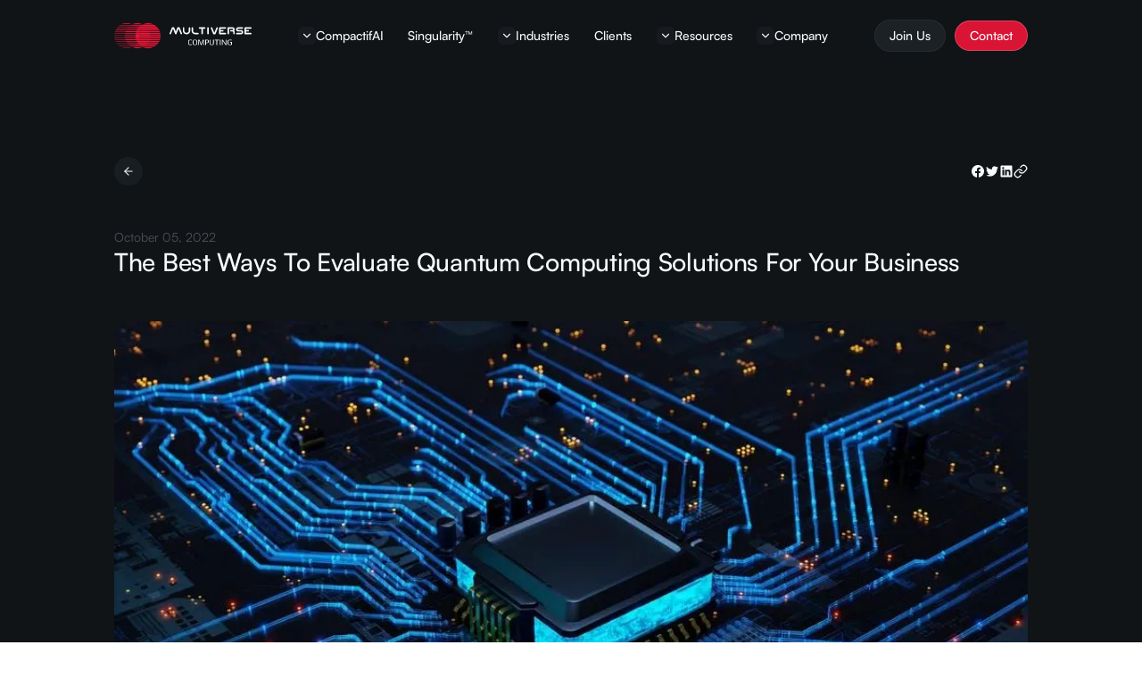

--- FILE ---
content_type: text/html; charset=utf-8
request_url: https://multiversecomputing.com/resources/the-best-ways-to-evaluate-quantum-computing-solutions-for-your-business
body_size: 23788
content:
<!DOCTYPE html><html lang="en" class="__variable_4e3914 __variable_3c557b overscroll-y-none scroll-smooth"><head><meta charSet="utf-8"/><meta name="viewport" content="width=device-width, initial-scale=1"/><link rel="preload" href="/_next/static/media/12084922609e6532-s.p.woff2" as="font" crossorigin="" type="font/woff2"/><link rel="preload" href="/_next/static/media/22539d17f3707926-s.p.woff2" as="font" crossorigin="" type="font/woff2"/><link rel="preload" href="/_next/static/media/28873509d57e2b0e-s.p.woff" as="font" crossorigin="" type="font/woff"/><link rel="preload" href="/_next/static/media/b1dca2a5d44fc7a4-s.p.woff2" as="font" crossorigin="" type="font/woff2"/><link rel="preload" href="/_next/static/media/b28a04c41ba0cf39-s.p.woff" as="font" crossorigin="" type="font/woff"/><link rel="preload" href="/_next/static/media/bb2acceef8cbb95c-s.p.woff" as="font" crossorigin="" type="font/woff"/><link rel="preload" href="/_next/static/media/bb3ef058b751a6ad-s.p.woff2" as="font" crossorigin="" type="font/woff2"/><link rel="preload" href="/_next/static/media/c6d20a6ba91d97e6-s.p.woff2" as="font" crossorigin="" type="font/woff2"/><link rel="preload" href="/_next/static/media/ce217c5d99cd27b0-s.p.woff" as="font" crossorigin="" type="font/woff"/><link rel="preload" href="/_next/static/media/d3f699aba1c81be7-s.p.woff2" as="font" crossorigin="" type="font/woff2"/><link rel="preload" href="/_next/static/media/f3941e6867f6ff9d-s.p.woff" as="font" crossorigin="" type="font/woff"/><link rel="preload" as="image" href="https://px.ads.linkedin.com/collect/?pid=8139417&amp;fmt=gif"/><link rel="stylesheet" href="/_next/static/css/5a85caa98a11c607.css" data-precedence="next"/><link rel="stylesheet" href="/_next/static/css/22bb2d6a4815c19c.css" data-precedence="next"/><link rel="preload" as="script" fetchPriority="low" href="/_next/static/chunks/webpack-34d7494af44e580d.js"/><script src="/_next/static/chunks/d70fe50e-d6d8c86bcae99232.js" async=""></script><script src="/_next/static/chunks/2508-d81c4b7563fe943b.js" async=""></script><script src="/_next/static/chunks/main-app-39004761e93342ed.js" async=""></script><script src="/_next/static/chunks/8216-7c44ab742f962681.js" async=""></script><script src="/_next/static/chunks/1226-13977187fedcf1c1.js" async=""></script><script src="/_next/static/chunks/5013-17d2f351e76c9806.js" async=""></script><script src="/_next/static/chunks/1764-1e88938c33b69e44.js" async=""></script><script src="/_next/static/chunks/6937-9d2c4543c01dd67c.js" async=""></script><script src="/_next/static/chunks/2937-bc8630fa28539cc6.js" async=""></script><script src="/_next/static/chunks/1611-de47a51eb57b1ee2.js" async=""></script><script src="/_next/static/chunks/944-97d042060e299b79.js" async=""></script><script src="/_next/static/chunks/6362-84d074713aaf6d45.js" async=""></script><script src="/_next/static/chunks/9213-93d2096caf9d4703.js" async=""></script><script src="/_next/static/chunks/1413-997be618df80dcc8.js" async=""></script><script src="/_next/static/chunks/app/(main)/layout-cef539986e5f6084.js" async=""></script><script src="/_next/static/chunks/275-b1d7b2404644da7e.js" async=""></script><script src="/_next/static/chunks/app/layout-cd1360154ee1f750.js" async=""></script><script src="/_next/static/chunks/b8a4f999-afb501c45e0b111b.js" async=""></script><script src="/_next/static/chunks/3375-98053ca4f992c57d.js" async=""></script><script src="/_next/static/chunks/1942-6e0bd3801502198e.js" async=""></script><script src="/_next/static/chunks/5615-99e45e54bbee7742.js" async=""></script><script src="/_next/static/chunks/3004-fdc61fb81435f8fe.js" async=""></script><script src="/_next/static/chunks/2332-0517c889e51f0f57.js" async=""></script><script src="/_next/static/chunks/5882-cc2965eeb5ccad59.js" async=""></script><script src="/_next/static/chunks/app/(main)/resources/%5Bslug%5D/page-5ff6290b818a8c87.js" async=""></script><link rel="preload" href="https://www.googletagmanager.com/gtm.js?id=GTM-NRJZ9ZHB" as="script"/><link rel="preload" href="/scripts/pixel.js" as="script"/><link rel="preload" href="https://www.googletagmanager.com/gtag/js?id=G-8GLNV3X2M2" as="script"/><title>The Best Ways To Evaluate Quantum Computing Solutions For Your Business</title><meta name="description" content="Quantum computing promises computational resources that far exceed the capabilities of classical computing. It is projected that a fault-tolerant “unive..."/><link rel="canonical" href="https://multiversecomputing.com/resources/the-best-ways-to-evaluate-quantum-computing-solutions-for-your-business"/><meta property="og:title" content="The Best Ways To Evaluate Quantum Computing Solutions For Your Business"/><meta property="og:description" content="Quantum computing promises computational resources that far exceed the capabilities of classical computing. It is projected that a fault-tolerant “unive..."/><meta property="og:image" content="https://cdn.sanity.io/images/ls8k7ser/production/25b914da845df3fd4eec617e3ac38e87e2417d35-960x540.jpg"/><meta property="og:image:width" content="960"/><meta property="og:image:height" content="540"/><meta name="twitter:card" content="summary_large_image"/><meta name="twitter:creator" content="@multiverseqc"/><meta name="twitter:title" content="The Best Ways To Evaluate Quantum Computing Solutions For Your Business"/><meta name="twitter:description" content="Quantum computing promises computational resources that far exceed the capabilities of classical computing. It is projected that a fault-tolerant “unive..."/><meta name="twitter:image" content="https://cdn.sanity.io/images/ls8k7ser/production/25b914da845df3fd4eec617e3ac38e87e2417d35-960x540.jpg"/><meta name="twitter:image:width" content="960"/><meta name="twitter:image:height" content="540"/><link rel="icon" href="/favicon.ico" type="image/x-icon" sizes="48x48"/><link rel="icon" href="/icon.png?36a359f173a7ee71" type="image/png" sizes="32x32"/><link rel="apple-touch-icon" href="/apple-icon.png?f927ea0bd488e189" type="image/png" sizes="180x180"/><meta name="next-size-adjust"/><noscript><img height="1" width="1" style="display:none" alt="" src="https://px.ads.linkedin.com/collect/?pid=8139417&amp;fmt=gif"/></noscript><script src="/_next/static/chunks/polyfills-78c92fac7aa8fdd8.js" noModule=""></script></head><body class="max-w-full overflow-x-hidden overscroll-y-none font-satoshi"><main class="grid min-h-[100svh] grid-cols-1 grid-rows-[1fr_auto] bg-gray-14 font-satoshi font-normal text-gray-1 selection:bg-transparent selection:text-brand-rose-1"><header class="fixed inset-x-0 top-0 z-20 hidden w-full lg:block"><div class="relative px-16 py-[1rem]"><div class="absolute left-0 top-0 -z-10 h-[100dvh] w-full bg-gray-14/95 backdrop-blur-sm transition-all duration-500 -translate-y-full md:-translate-y-full"><div aria-hidden="true" class="absolute inset-x-0 bottom-0 h-px bg-gradient-to-r from-white/0 via-white to-white/0 opacity-5"></div></div><div class="mx-auto grid max-w-screen-lg grid-cols-[auto_1fr_auto] items-center"><a class="" aria-label="Home page" href="/"><svg width="154" height="48" viewBox="0 0 154 48" fill="none" xmlns="http://www.w3.org/2000/svg"><path d="M72.6994 14.5002C73.0483 14.5002 73.3613 14.7105 73.4879 15.0297L76.0004 21.3681C76.17 21.7956 75.9543 22.2772 75.5189 22.4436C75.0833 22.6095 74.593 22.3983 74.4235 21.9707L72.1207 16.1618L69.8176 21.9707C69.6911 22.2899 69.378 22.5001 69.0291 22.5001C68.6803 22.5001 68.3672 22.2899 68.2407 21.9707L65.9376 16.1618L63.6348 21.9707C63.4653 22.3983 62.9749 22.6095 62.5394 22.4436C62.104 22.2772 61.8883 21.7956 62.0579 21.3681L64.5705 15.0297C64.6969 14.7105 65.01 14.5002 65.3589 14.5002H66.5164C66.8653 14.5002 67.1784 14.7104 67.3049 15.0297L69.0291 19.379L70.7534 15.0297C70.8799 14.7104 71.193 14.5002 71.5418 14.5002H72.6994Z" fill="#F8FAFC"></path><path d="M83.6184 15.331C83.6184 14.8722 83.9973 14.5002 84.4645 14.5002C84.9317 14.5002 85.3106 14.8722 85.3106 15.331V18.3809C85.3106 20.6522 83.4285 22.5001 81.1152 22.5001C78.8018 22.5001 76.9196 20.6522 76.9196 18.3809V15.331C76.9196 14.8722 77.2985 14.5002 77.7658 14.5002C78.233 14.5002 78.6119 14.8722 78.6119 15.331V18.3809C78.6119 19.7361 79.7349 20.8386 81.1152 20.8386C82.4954 20.8386 83.6184 19.7361 83.6184 18.3809V15.331Z" fill="#F8FAFC"></path><path d="M90.8855 20.8386H93.971C94.4382 20.8386 94.8171 21.2106 94.8171 21.6694C94.8171 22.1282 94.4382 22.5001 93.971 22.5001H90.8854C88.5721 22.5001 86.69 20.6522 86.69 18.3809V15.331C86.69 14.8722 87.0689 14.5002 87.5361 14.5002C88.0033 14.5002 88.3822 14.8722 88.3822 15.331V18.3809C88.3822 19.7361 89.5052 20.8386 90.8855 20.8386Z" fill="#F8FAFC"></path><path d="M115.64 14.5569C115.205 14.3908 114.714 14.6021 114.545 15.0298L112.242 20.8387L109.939 15.0298C109.77 14.6021 109.278 14.3909 108.843 14.5569C108.408 14.7233 108.192 15.2048 108.362 15.6324L110.875 21.9708C111.001 22.29 111.314 22.5002 111.663 22.5002H112.821C113.169 22.5002 113.482 22.29 113.609 21.9708L116.122 15.6325C116.291 15.2048 116.076 14.7234 115.64 14.5569Z" fill="#F8FAFC"></path><path d="M95.6135 14.5002H101.458C101.925 14.5002 102.304 14.8722 102.304 15.331C102.304 15.7898 101.925 16.1618 101.458 16.1618H99.3817V21.6694C99.3817 22.1282 99.0028 22.5001 98.5356 22.5001C98.0684 22.5001 97.6895 22.1282 97.6895 21.6694V16.1618H95.6135C95.1463 16.1618 94.7674 15.7898 94.7674 15.331C94.7674 14.8722 95.1463 14.5002 95.6135 14.5002Z" fill="#F8FAFC"></path><path d="M105.15 14.5002C104.682 14.5002 104.304 14.8722 104.304 15.331V21.6694C104.304 22.1282 104.682 22.5001 105.15 22.5001C105.617 22.5001 105.996 22.1282 105.996 21.6694V15.331C105.996 14.8722 105.617 14.5002 105.15 14.5002Z" fill="#F8FAFC"></path><path d="M125.534 15.331C125.534 15.7898 125.155 16.1618 124.688 16.1618H119.227V17.6648H121.765C122.232 17.6648 122.611 18.0367 122.611 18.4956C122.611 18.9544 122.232 19.3263 121.765 19.3263H119.227V20.8386H124.688C125.155 20.8386 125.534 21.2106 125.534 21.6694C125.534 22.1282 125.155 22.5001 124.688 22.5001H118.381C117.914 22.5001 117.535 22.1282 117.535 21.6694V15.331C117.535 14.8722 117.914 14.5002 118.381 14.5002H124.688C125.155 14.5002 125.534 14.8722 125.534 15.331Z" fill="#F8FAFC"></path><path d="M153.154 20.8386H147.694V19.3263H150.231C150.699 19.3263 151.077 18.9544 151.077 18.4956C151.077 18.0367 150.699 17.6648 150.231 17.6648H147.694V16.1618H153.154C153.621 16.1618 154 15.7898 154 15.331C154 14.8722 153.621 14.5002 153.154 14.5002H146.848C146.38 14.5002 146.001 14.8722 146.001 15.331V21.6694C146.001 22.1282 146.38 22.5001 146.848 22.5001H153.154C153.621 22.5001 154 22.1282 154 21.6694C154 21.2106 153.621 20.8386 153.154 20.8386Z" fill="#F8FAFC"></path><path d="M127.844 14.5002H132.611C133.968 14.5002 135.071 15.5838 135.071 16.9156C135.071 17.5536 134.816 18.1329 134.403 18.5651C134.817 18.9242 135.071 19.4357 135.071 20.0778V21.6694C135.071 22.1282 134.692 22.5001 134.225 22.5001C133.758 22.5001 133.379 22.1282 133.379 21.6694V20.0778C133.379 19.6736 133.052 19.3454 132.644 19.3293C132.639 19.3294 132.634 19.3298 132.628 19.3301C132.626 19.3303 132.624 19.3305 132.621 19.3306C132.618 19.3308 132.615 19.3309 132.611 19.3309H130.688C130.221 19.3309 129.842 18.959 129.842 18.5002C129.842 18.0414 130.221 17.6694 130.688 17.6694H132.611C133.035 17.6694 133.379 17.3313 133.379 16.9156C133.379 16.4999 133.035 16.1618 132.611 16.1618H128.69V21.6694C128.69 22.1282 128.311 22.5001 127.844 22.5001C127.377 22.5001 126.998 22.1282 126.998 21.6694V15.331C126.998 14.8722 127.377 14.5002 127.844 14.5002Z" fill="#F8FAFC"></path><path d="M138.999 16.1618H143.767C144.234 16.1618 144.613 15.7898 144.613 15.331C144.613 14.8722 144.234 14.5002 143.767 14.5002H138.999C137.643 14.5002 136.539 15.5838 136.539 16.9156C136.539 18.2474 137.643 19.3309 139 19.3309L142.153 19.3286C142.576 19.3286 142.921 19.6668 142.921 20.0824C142.921 20.4981 142.576 20.8363 142.153 20.8363H137.386C136.918 20.8363 136.539 21.2082 136.539 21.667C136.539 22.1258 136.918 22.4978 137.386 22.4978H142.153C143.509 22.4978 144.613 21.4143 144.613 20.0824C144.613 18.7506 143.509 17.6671 142.152 17.6671L138.999 17.6694C138.576 17.6694 138.232 17.3313 138.232 16.9156C138.232 16.4999 138.576 16.1618 138.999 16.1618Z" fill="#F8FAFC"></path><path d="M83 32.924C83 33.9747 83.8149 34.5001 85.4447 34.5001C86.0238 34.5001 86.5671 34.4433 87.0745 34.3299V33.6672C86.5014 33.8105 85.976 33.8822 85.4984 33.8822C84.388 33.8822 83.8328 33.5478 83.8328 32.8792V30.1569C83.8328 29.7211 84.0059 29.4286 84.3522 29.2793C84.5134 29.2137 84.6805 29.1689 84.8537 29.145C85.0268 29.1151 85.2298 29.1002 85.4626 29.1002C85.9402 29.1002 86.4656 29.1719 87.0387 29.3151V28.6704C86.5312 28.557 85.9999 28.5002 85.4447 28.5002C83.8149 28.5002 83 29.0555 83 30.1659V32.924Z" fill="#F8FAFC"></path><path fill-rule="evenodd" clip-rule="evenodd" d="M90.5083 34.4998C88.8844 34.4998 88.0725 33.9745 88.0725 32.9238V30.1746C88.0725 29.0642 88.8844 28.509 90.5083 28.509C92.15 28.509 92.9709 29.0612 92.9709 30.1657V32.9238C92.9709 33.485 92.744 33.8879 92.2903 34.1327C91.8366 34.3775 91.2426 34.4998 90.5083 34.4998ZM90.5262 33.9178C91.5948 33.9178 92.1291 33.5835 92.1291 32.9148V30.1477C92.1291 29.4313 91.5918 29.0732 90.5172 29.0732C89.9978 29.0732 89.5978 29.1537 89.3173 29.3149C89.0426 29.4761 88.9053 29.7537 88.9053 30.1477V32.9148C88.9053 33.5835 89.4456 33.9178 90.5262 33.9178Z" fill="#F8FAFC"></path><path d="M129.761 34.4998C129.487 34.4998 129.242 34.4879 129.027 34.464C128.818 34.4401 128.597 34.3954 128.364 34.3297C128.102 34.2581 127.881 34.1685 127.702 34.0611C127.523 33.9476 127.376 33.7954 127.263 33.6044C127.144 33.4014 127.084 33.1745 127.084 32.9238V30.1746C127.084 29.8403 127.17 29.5537 127.344 29.3149C127.517 29.0761 127.755 28.903 128.06 28.7955C128.352 28.6941 128.63 28.6224 128.893 28.5806C129.161 28.5329 129.451 28.509 129.761 28.509C130.502 28.509 131.17 28.5567 131.767 28.6523V29.3239C131.54 29.2702 131.215 29.2224 130.791 29.1806C130.373 29.1329 130.036 29.109 129.779 29.109C128.555 29.109 127.944 29.4612 127.944 30.1657V32.9059C127.944 33.0969 128 33.2641 128.114 33.4073C128.233 33.5506 128.394 33.6551 128.597 33.7208C128.788 33.7924 128.979 33.8431 129.17 33.873C129.361 33.8969 129.576 33.9088 129.815 33.9088C130.215 33.9088 130.642 33.8551 131.096 33.7476V31.7149H129.734V31.1059H131.902V34.2312C131.125 34.4103 130.412 34.4998 129.761 34.4998Z" fill="#F8FAFC"></path><path d="M120.792 28.5989H121.839L125 33.3988V28.5989H125.762V34.4107H124.714L121.553 29.5303V34.4107H120.792V28.5989Z" fill="#F8FAFC"></path><path d="M119.29 28.5989H118.422V34.4107H119.29V28.5989Z" fill="#F8FAFC"></path><path d="M114.616 29.2079H112.646V28.5989H117.455V29.2079H115.494V34.4107H114.616V29.2079Z" fill="#F8FAFC"></path><path d="M108.565 34.4376C108.803 34.4793 109.081 34.5002 109.397 34.5002C110.914 34.5002 111.672 33.9749 111.672 32.9242V28.5989H110.839V32.9152C110.839 33.2794 110.72 33.5391 110.481 33.6943C110.248 33.8435 109.893 33.9182 109.415 33.9182C108.938 33.9182 108.577 33.8435 108.332 33.6943C108.087 33.5391 107.965 33.2794 107.965 32.9152V28.5989H107.132V32.9242C107.132 33.2406 107.195 33.5092 107.32 33.7301C107.451 33.951 107.636 34.1152 107.875 34.2226C108.102 34.3241 108.332 34.3958 108.565 34.4376Z" fill="#F8FAFC"></path><path fill-rule="evenodd" clip-rule="evenodd" d="M102.025 28.5989H103.923C104.192 28.5989 104.407 28.6049 104.568 28.6168C104.735 28.6288 104.911 28.6557 105.096 28.6974C105.287 28.7392 105.44 28.8019 105.553 28.8855C105.672 28.9691 105.774 29.0825 105.857 29.2258C105.935 29.3631 105.974 29.5362 105.974 29.7452V30.9541C105.974 31.4377 105.786 31.7869 105.41 32.0018C105.04 32.2108 104.49 32.3152 103.762 32.3152H102.893V34.4107H102.025V28.5989ZM103.878 31.769C104.254 31.769 104.556 31.7003 104.783 31.563C105.01 31.4257 105.123 31.2078 105.123 30.9093V29.8526C105.123 29.6914 105.081 29.5601 104.998 29.4586C104.914 29.3512 104.795 29.2765 104.64 29.2347C104.49 29.1989 104.365 29.175 104.263 29.1631C104.162 29.1512 104.028 29.1452 103.86 29.1452H102.884V31.769H103.878Z" fill="#F8FAFC"></path><path d="M95.61 28.5989H94.3116V34.4107H95.0907V29.4944H95.1354L97.0607 34.4107H97.8398L99.7114 29.4944H99.7562V34.4107H100.517V28.5989H99.2637L97.4995 33.4436L97.4727 33.4346L95.61 28.5989Z" fill="#F8FAFC"></path><path d="M20.2685 11.2227C22.0191 10.438 23.9582 10 26 10C28.0418 10 29.9809 10.438 31.7315 11.2227H20.2685Z" fill="#F01438"></path><path d="M14.7841 15.595H25.2589C25.2767 15.6185 25.2936 15.6427 25.3105 15.6668C25.3241 15.6862 25.3378 15.7058 25.3518 15.7249L25.3523 15.7185L25.3528 15.7112H26.6492C26.5801 15.8047 26.5116 15.9002 26.4437 15.9964H37.5238C37.5126 15.9805 37.5016 15.9644 37.4905 15.9483C37.4742 15.9245 37.4574 15.9001 37.4406 15.8767H49.3677C48.9781 15.3332 48.5511 14.8185 48.0899 14.3367H36.1618C36.1392 14.3132 36.1161 14.2902 36.093 14.2671C36.0763 14.2505 36.0595 14.2339 36.043 14.217H27.93C27.9015 14.2461 27.8729 14.2749 27.8442 14.3038C27.7793 14.3691 27.7141 14.4346 27.6515 14.5022H24.3502L24.3442 14.5019L24.3393 14.5015C24.354 14.5174 24.3689 14.5332 24.3838 14.5489C24.4056 14.5719 24.4274 14.5949 24.4487 14.6184H15.5947C15.5721 14.6434 15.5492 14.6681 15.5264 14.6929C15.4848 14.738 15.4429 14.7833 15.4026 14.8296H3.46019C3.30278 15.0105 3.14956 15.195 3.00137 15.3838H14.9438C14.9073 15.4304 14.8718 15.4778 14.8363 15.5253C14.8189 15.5486 14.8016 15.5719 14.7841 15.595Z" fill="#F01438"></path><path d="M12.5194 20.0833H24.468C24.4199 20.2461 24.3771 20.4111 24.3348 20.5762H27.6964C27.6929 20.5623 27.6896 20.5484 27.6862 20.5345L27.6797 20.5073L27.674 20.4847H39.6092L39.5966 20.436L39.5893 20.4074C39.5856 20.3932 39.5819 20.3791 39.5781 20.365H51.5039C51.3605 19.8387 51.1876 19.3247 50.9867 18.8249H39.0603C39.0509 18.8016 39.0411 18.7784 39.0314 18.7553C39.0244 18.7386 39.0174 18.722 39.0105 18.7052H27.0756C27.0688 18.6887 27.0615 18.6723 27.0543 18.656C27.0481 18.642 27.0419 18.6278 27.036 18.6137H24.9956C24.9269 18.7769 24.8584 18.9403 24.7957 19.1066H12.848C12.8388 19.1309 12.8295 19.1551 12.8203 19.1793C12.8027 19.2251 12.7849 19.2715 12.7682 19.3179H0.82579C0.76006 19.5009 0.69766 19.6855 0.639379 19.8721H12.5818C12.5672 19.9188 12.5536 19.966 12.5399 20.0132L12.5194 20.0833Z" fill="#F01438"></path><path d="M44.0378 11.3882C42.1949 10.4986 40.1285 10 37.9459 10C35.81 10 33.7858 10.4784 31.973 11.3326C31.9516 11.3427 31.9304 11.3533 31.9092 11.3639C31.8929 11.3721 31.8766 11.3803 31.8601 11.3882H44.0378Z" fill="#F01438"></path><path d="M17.134 10.3404C17.7706 10.4832 18.3908 10.669 18.9916 10.895L18.9897 10.8956H9.11488C9.71475 10.6699 10.334 10.484 10.9695 10.3414H17.1351L17.134 10.3404Z" fill="#F01438"></path><path d="M12.0533 22.3276H24.0005C23.9802 22.4908 23.9653 22.6556 23.9507 22.8205H28.0799C28.0787 22.8067 28.0777 22.7927 28.0767 22.7788C28.0755 22.7621 28.0743 22.7455 28.0728 22.729H40.0085L40.0067 22.7088L40.0042 22.6796C40.0022 22.6561 40.0002 22.6326 39.9978 22.6093H51.9236C51.8693 22.0868 51.7859 21.5731 51.6763 21.0693H39.7515L39.7442 21.0369L39.7353 20.9995C39.7314 20.983 39.7274 20.9661 39.7236 20.9496H27.788C27.7842 20.9329 27.78 20.9164 27.7758 20.8999C27.7723 20.886 27.7688 20.872 27.7655 20.858H24.266C24.2277 21.0216 24.1897 21.1853 24.1572 21.3509H12.2088L12.2021 21.3848L12.1941 21.4246C12.1849 21.4702 12.1757 21.5162 12.1673 21.5622H0.224899C0.191819 21.7456 0.163035 21.9306 0.13714 22.1164H12.0795C12.073 22.1636 12.0673 22.2111 12.0616 22.2586L12.0533 22.3276Z" fill="#F01438"></path><path d="M23.1409 13.3507H16.9026C16.9285 13.3287 16.9542 13.3066 16.9799 13.2845C17.0366 13.2356 17.0934 13.1867 17.1515 13.1395H5.20913C5.44566 12.9472 5.68815 12.7621 5.93701 12.5853H17.8795C17.957 12.5303 18.0361 12.4776 18.1153 12.4249L18.1914 12.3741H21.8519C21.8153 12.3495 21.778 12.3258 21.7408 12.3021C21.7174 12.2873 21.694 12.2724 21.6708 12.2573L21.6735 12.2574L21.6773 12.2576L21.6845 12.2579H30.3159C30.4669 12.1598 30.6204 12.0652 30.7752 11.9727H33.1918L33.2285 11.9945C33.2829 12.0269 33.3373 12.0592 33.3911 12.0924H45.319C46.0482 12.5436 46.7335 13.0594 47.3661 13.6324H35.4376C35.4634 13.6557 35.4886 13.6797 35.5138 13.7036C35.5308 13.7198 35.548 13.7361 35.5652 13.7521H28.4075C28.4366 13.7251 28.4656 13.6979 28.4945 13.6707C28.5678 13.6019 28.6411 13.5331 28.7168 13.4669H23.2845C23.2823 13.4669 23.2784 13.4672 23.2784 13.4672L23.2737 13.4675C23.2564 13.4524 23.2392 13.4371 23.222 13.4219C23.1952 13.398 23.1682 13.374 23.1409 13.3507Z" fill="#F01438"></path><path d="M13.3986 17.8385H25.3465C25.2663 18.0007 25.1917 18.1659 25.1176 18.3314H26.9139L26.9043 18.3094L26.8962 18.2904C26.8891 18.2736 26.8819 18.2566 26.8743 18.24H38.8097C38.8023 18.2236 38.795 18.2072 38.7878 18.1908C38.7773 18.1672 38.7669 18.1436 38.756 18.1202H50.6808C50.4322 17.5879 50.1515 17.0737 49.8409 16.5802H37.9143C37.8996 16.5568 37.8844 16.5338 37.8692 16.5107C37.8582 16.494 37.8472 16.4773 37.8363 16.4605H26.1285C26.0827 16.5311 26.0374 16.6019 25.9934 16.6728C25.9546 16.7355 25.9161 16.7985 25.8783 16.8619H13.9305C13.916 16.8862 13.9013 16.9104 13.8866 16.9347C13.8589 16.9805 13.8309 17.0266 13.8042 17.0731H1.86174C1.75725 17.2552 1.65716 17.4402 1.56065 17.6273H13.5031C13.4786 17.6749 13.4551 17.723 13.4316 17.7712L13.3986 17.8385Z" fill="#F01438"></path><path d="M28.0728 25.4374H40.0085C40.0069 25.4539 40.0055 25.4704 40.0042 25.4869C40.0022 25.5103 40.0002 25.5338 39.9978 25.5571H51.9235C51.8693 26.0795 51.7859 26.5932 51.6763 27.097H39.7515L39.7443 27.1291L39.7352 27.1675L39.7321 27.1804L39.7236 27.2168H27.788L27.7822 27.2412L27.776 27.2659L27.7716 27.2831L27.7655 27.3083H24.266C24.2277 27.1447 24.1897 26.9811 24.1572 26.8154H12.2088C12.204 26.7908 12.1991 26.7663 12.1941 26.7418C12.1849 26.6961 12.1757 26.6501 12.1673 26.6041H0.224899C0.191828 26.4207 0.163035 26.2358 0.13714 26.05H12.0795C12.073 26.0028 12.0673 25.9553 12.0616 25.9078L12.0533 25.8387H24.0005C23.9802 25.6755 23.9652 25.5107 23.9507 25.3458H28.0799C28.0787 25.3597 28.0777 25.3736 28.0767 25.3876C28.0755 25.4042 28.0743 25.4209 28.0728 25.4374Z" fill="#F01438"></path><path d="M31.8602 36.778L31.891 36.7932L31.9088 36.8021L31.9462 36.8207L31.973 36.8336C33.7859 37.6879 35.8101 38.1662 37.946 38.1662C40.1285 38.1662 42.1949 37.6677 44.0378 36.778H31.8602Z" fill="#F01438"></path><path d="M40.0477 23.2435L40.0496 23.2708C40.0505 23.2848 40.0514 23.2987 40.0521 23.3127H51.9789C51.9926 23.5677 52 23.8243 52 24.0827C52 24.3412 51.9925 24.5978 51.9789 24.8528H40.0521C40.0509 24.8758 40.0493 24.8988 40.0478 24.9218C40.0466 24.9386 40.0454 24.9555 40.0444 24.9725H28.109C28.108 24.9891 28.1066 25.0057 28.1052 25.0222C28.104 25.0361 28.1028 25.05 28.1019 25.064H23.9288C23.9177 24.9002 23.9068 24.7363 23.9013 24.5711H11.9532L11.9505 24.5009C11.9487 24.4539 11.9469 24.407 11.9459 24.3598H0.00348718C0.00171285 24.2676 0 24.1754 0 24.0827C0 23.9901 0.00171285 23.8979 0.00348718 23.8056H11.9459C11.9469 23.7585 11.9487 23.7115 11.9505 23.6646L11.9532 23.5944H23.9012C23.9068 23.4292 23.9176 23.2652 23.9288 23.1015H28.1019C28.1028 23.1154 28.104 23.1292 28.1052 23.1431C28.1066 23.1597 28.108 23.1763 28.109 23.193H40.0444C40.0454 23.2099 40.0466 23.2267 40.0477 23.2435Z" fill="#F01438"></path><path d="M39.6092 27.6817H27.6739C27.6783 27.6652 27.6822 27.6486 27.6862 27.6319L27.6907 27.6131L27.6964 27.5901H24.3348C24.3771 27.7553 24.4199 27.9203 24.468 28.0831H12.5194L12.54 28.1535C12.5536 28.2006 12.5673 28.2477 12.5818 28.2943H0.639379C0.69766 28.4808 0.76006 28.6655 0.82579 28.8485H12.7682C12.7848 28.8947 12.8024 28.9405 12.8199 28.9862L12.837 29.031L12.848 29.0598H24.7957C24.8584 29.2261 24.9269 29.3894 24.9956 29.5527H27.0359C27.0419 29.5385 27.0482 29.5244 27.0544 29.5103C27.0616 29.494 27.0688 29.4776 27.0756 29.4612H39.0105C39.0173 29.4446 39.0242 29.4281 39.0311 29.4117C39.041 29.3883 39.0508 29.365 39.0603 29.3414H50.9867C51.1876 28.8417 51.3605 28.3277 51.5039 27.8014H39.578C39.5844 27.7779 39.5905 27.7543 39.5965 27.7307L39.6092 27.6817Z" fill="#F01438"></path><path d="M31.7315 36.9439C29.9809 37.7287 28.0418 38.1667 26 38.1667C23.9582 38.1667 22.0191 37.7287 20.2685 36.9439H31.7315Z" fill="#F01438"></path><path d="M35.5652 34.4142H28.4075L28.4484 34.4524L28.4939 34.4951C28.5674 34.5641 28.6409 34.633 28.7168 34.6994H23.273C23.2555 34.7147 23.2382 34.7301 23.2208 34.7455C23.1944 34.769 23.1678 34.7926 23.1409 34.8156H16.9027L16.9509 34.8569L16.9786 34.8808C17.0358 34.93 17.093 34.9793 17.1516 35.0268H5.20913C5.44566 35.2191 5.68815 35.4042 5.93708 35.581H17.8795C17.957 35.6361 18.0362 35.6888 18.1154 35.7415L18.1914 35.7923H21.8518C21.8154 35.8167 21.7784 35.8402 21.7414 35.8638C21.7182 35.8786 21.6948 35.8935 21.6716 35.9085H30.316C30.4669 36.0065 30.6204 36.1011 30.7752 36.1936H33.1918L33.2338 36.1687C33.2864 36.1374 33.3391 36.1061 33.3911 36.0739H45.319C46.0483 35.6227 46.7334 35.1069 47.3662 34.5339H35.4376C35.4632 34.5108 35.4882 34.487 35.5132 34.4633C35.5304 34.4469 35.5478 34.4304 35.5652 34.4142Z" fill="#F01438"></path><path d="M26.8743 29.926H38.8097C38.8023 29.9424 38.795 29.9588 38.7878 29.9752C38.7773 29.9988 38.7669 30.0224 38.756 30.0458H50.6808C50.4322 30.5781 50.1515 31.0922 49.8409 31.5857H37.9143C37.8994 31.6094 37.8841 31.6327 37.8687 31.6559C37.858 31.6723 37.8469 31.689 37.8363 31.7054H26.1331C26.1166 31.6798 26.0998 31.6544 26.0829 31.629C26.0552 31.5871 26.0274 31.5451 26.0009 31.5024C25.9962 31.5021 25.9922 31.5026 25.9876 31.5024L25.9935 31.4933C25.9546 31.4305 25.9162 31.3675 25.8783 31.3041H13.9306C13.9212 31.2884 13.9118 31.2727 13.9023 31.2571C13.8975 31.2492 13.8928 31.2414 13.888 31.2335C13.8598 31.187 13.8313 31.1401 13.8042 31.0928H1.86174C1.7573 30.9107 1.65715 30.7258 1.56065 30.5387H13.5031C13.4784 30.4908 13.4547 30.4423 13.4311 30.3938L13.3986 30.3274H25.3465C25.2663 30.1653 25.1917 30 25.1177 29.8345H26.914C26.9078 29.8484 26.9018 29.8624 26.8959 29.8765L26.8868 29.8978C26.8827 29.9073 26.8786 29.9167 26.8743 29.926Z" fill="#F01438"></path><path d="M9.11494 37.2706C9.7148 37.4963 10.334 37.6821 10.9697 37.8248H17.135C17.7716 37.6819 18.392 37.4968 18.9929 37.2706L18.9897 37.2706L9.11494 37.2706Z" fill="#F01438"></path><path d="M26.4466 32.1699H37.5238C37.5121 32.1865 37.5007 32.2032 37.4892 32.2199C37.4732 32.2433 37.4571 32.2666 37.4406 32.2896H49.3677C48.9781 32.8332 48.551 33.3478 48.0899 33.8296H36.1618C36.1392 33.8533 36.116 33.8763 36.0928 33.8994C36.0761 33.916 36.0595 33.9325 36.043 33.9493H27.93C27.9015 33.9203 27.8728 33.8914 27.8442 33.8626C27.7792 33.7972 27.7142 33.7318 27.6515 33.6642H24.3398C24.3546 33.6483 24.3695 33.6325 24.3844 33.6168C24.406 33.594 24.4276 33.5712 24.4487 33.548H15.5947C15.572 33.5229 15.5491 33.4981 15.5262 33.4732C15.4846 33.4281 15.4429 33.383 15.4026 33.3367H3.46019C3.30278 33.1559 3.14956 32.9713 3.00137 32.7825H14.9438C14.9068 32.7354 14.871 32.6874 14.8351 32.6394C14.8181 32.6167 14.8012 32.5939 14.7841 32.5713H25.2589C25.2758 32.5489 25.292 32.5259 25.3081 32.5029C25.3212 32.4841 25.3344 32.4653 25.348 32.4468L25.3503 32.4509L25.3528 32.4551H26.6492C26.5968 32.3842 26.5462 32.312 26.4956 32.2398C26.4793 32.2165 26.463 32.1932 26.4466 32.1699Z" fill="#F01438"></path></svg></a><nav aria-label="Main" data-orientation="horizontal" dir="ltr" class="relative z-10 grid grid-cols-1 items-center justify-center"><div style="position:relative"><ul data-orientation="horizontal" class="group flex w-full list-none items-center justify-evenly px-6" dir="ltr"><li class="relative"><button id="radix-:Raifira:-trigger-radix-:R1qifira:" data-state="closed" aria-expanded="false" aria-controls="radix-:Raifira:-content-radix-:R1qifira:" class="group flex gap-2 items-center justify-center whitespace-nowrap text-center text-sm font-medium transition-colors hover:text-gray-1/80 visited:text-gray-1 text-gray-1 focus:outline-none disabled:pointer-events-none disabled:opacity-50 group relative" data-radix-collection-item=""><span class="flex h-5 w-5 items-center justify-center rounded-md bg-gray-11/90"><svg xmlns="http://www.w3.org/2000/svg" width="14" height="14" viewBox="0 0 24 24" fill="none" stroke="currentColor" stroke-width="2" stroke-linecap="round" stroke-linejoin="round" class="lucide lucide-chevron-down transition duration-200 group-data-[state=open]:rotate-180" aria-hidden="true"><path d="m6 9 6 6 6-6"></path></svg></span><a href="/compactifai">CompactifAI</a></button></li><li class=""><a class="group flex gap-2 items-center justify-center whitespace-nowrap text-center text-sm font-medium transition-colors hover:text-gray-1/80 visited:text-gray-1 text-gray-1 focus:outline-none disabled:pointer-events-none disabled:opacity-50" href="/product" data-radix-collection-item="">Singularity™</a></li><li class="relative"><button id="radix-:Raifira:-trigger-radix-:R3qifira:" data-state="closed" aria-expanded="false" aria-controls="radix-:Raifira:-content-radix-:R3qifira:" class="group flex gap-2 items-center justify-center whitespace-nowrap text-center text-sm font-medium transition-colors hover:text-gray-1/80 visited:text-gray-1 text-gray-1 focus:outline-none disabled:pointer-events-none disabled:opacity-50 group relative" data-radix-collection-item=""><span class="flex h-5 w-5 items-center justify-center rounded-md bg-gray-11/90"><svg xmlns="http://www.w3.org/2000/svg" width="14" height="14" viewBox="0 0 24 24" fill="none" stroke="currentColor" stroke-width="2" stroke-linecap="round" stroke-linejoin="round" class="lucide lucide-chevron-down transition duration-200 group-data-[state=open]:rotate-180" aria-hidden="true"><path d="m6 9 6 6 6-6"></path></svg></span><span>Industries</span></button></li><li class=""><a class="group flex gap-2 items-center justify-center whitespace-nowrap text-center text-sm font-medium transition-colors hover:text-gray-1/80 visited:text-gray-1 text-gray-1 focus:outline-none disabled:pointer-events-none disabled:opacity-50" href="/clients" data-radix-collection-item="">Clients</a></li><li class="relative"><button id="radix-:Raifira:-trigger-radix-:R5qifira:" data-state="closed" aria-expanded="false" aria-controls="radix-:Raifira:-content-radix-:R5qifira:" class="group flex gap-2 items-center justify-center whitespace-nowrap text-center text-sm font-medium transition-colors hover:text-gray-1/80 visited:text-gray-1 text-gray-1 focus:outline-none disabled:pointer-events-none disabled:opacity-50 group relative" data-radix-collection-item=""><span class="flex h-5 w-5 items-center justify-center rounded-md bg-gray-11/90"><svg xmlns="http://www.w3.org/2000/svg" width="14" height="14" viewBox="0 0 24 24" fill="none" stroke="currentColor" stroke-width="2" stroke-linecap="round" stroke-linejoin="round" class="lucide lucide-chevron-down transition duration-200 group-data-[state=open]:rotate-180" aria-hidden="true"><path d="m6 9 6 6 6-6"></path></svg></span>Resources</button></li><li class="relative"><button id="radix-:Raifira:-trigger-radix-:R6qifira:" data-state="closed" aria-expanded="false" aria-controls="radix-:Raifira:-content-radix-:R6qifira:" class="group flex gap-2 items-center justify-center whitespace-nowrap text-center text-sm font-medium transition-colors hover:text-gray-1/80 visited:text-gray-1 text-gray-1 focus:outline-none disabled:pointer-events-none disabled:opacity-50 group relative" data-radix-collection-item=""><span class="flex h-5 w-5 items-center justify-center rounded-md bg-gray-11/90"><svg xmlns="http://www.w3.org/2000/svg" width="14" height="14" viewBox="0 0 24 24" fill="none" stroke="currentColor" stroke-width="2" stroke-linecap="round" stroke-linejoin="round" class="lucide lucide-chevron-down transition duration-200 group-data-[state=open]:rotate-180" aria-hidden="true"><path d="m6 9 6 6 6-6"></path></svg></span>Company</button></li></ul></div></nav><div class="flex items-center space-x-2.5"><a class="flex h-9 shrink-0 items-center justify-center rounded-full border border-white/5 bg-gray-10 px-4 text-center text-sm font-medium text-gray-1 transition-all duration-300 visited:scale-100 visited:opacity-100 hover:scale-95 hover:opacity-90" href="/join-us">Join Us</a><a type="button" class="shrink-0 rounded-full border border-white/20 bg-brand-rose-1/90 px-4 text-center text-sm font-medium leading-[2rem] text-gray-1 transition-all duration-300 visited:scale-100 visited:opacity-100 hover:scale-95 hover:opacity-90" href="/contact-us">Contact</a></div></div></div></header><header class="pointer-events-none fixed inset-x-0 top-0 z-20 grid h-[100dvh] w-full select-none grid-cols-1 grid-rows-[auto_1fr] px-5 md:px-12 lg:hidden"><div class="absolute left-0 top-0 -z-10 grid h-full w-full grid-rows-[auto_1fr_auto] bg-gray-14/95 backdrop-blur-sm transition-all duration-500 -translate-y-full md:-translate-y-full"><div aria-hidden="true" class="absolute inset-x-0 bottom-0 h-px bg-gradient-to-r from-white/0 via-white to-white/0 opacity-5"></div></div><div class="grid h-16 w-full grid-cols-[auto_auto] items-center justify-between md:h-20"><a class="pointer-events-auto" aria-label="Home Page" href="/"><svg width="154" height="48" viewBox="0 0 154 48" fill="none" xmlns="http://www.w3.org/2000/svg"><path d="M72.6994 14.5002C73.0483 14.5002 73.3613 14.7105 73.4879 15.0297L76.0004 21.3681C76.17 21.7956 75.9543 22.2772 75.5189 22.4436C75.0833 22.6095 74.593 22.3983 74.4235 21.9707L72.1207 16.1618L69.8176 21.9707C69.6911 22.2899 69.378 22.5001 69.0291 22.5001C68.6803 22.5001 68.3672 22.2899 68.2407 21.9707L65.9376 16.1618L63.6348 21.9707C63.4653 22.3983 62.9749 22.6095 62.5394 22.4436C62.104 22.2772 61.8883 21.7956 62.0579 21.3681L64.5705 15.0297C64.6969 14.7105 65.01 14.5002 65.3589 14.5002H66.5164C66.8653 14.5002 67.1784 14.7104 67.3049 15.0297L69.0291 19.379L70.7534 15.0297C70.8799 14.7104 71.193 14.5002 71.5418 14.5002H72.6994Z" fill="#F8FAFC"></path><path d="M83.6184 15.331C83.6184 14.8722 83.9973 14.5002 84.4645 14.5002C84.9317 14.5002 85.3106 14.8722 85.3106 15.331V18.3809C85.3106 20.6522 83.4285 22.5001 81.1152 22.5001C78.8018 22.5001 76.9196 20.6522 76.9196 18.3809V15.331C76.9196 14.8722 77.2985 14.5002 77.7658 14.5002C78.233 14.5002 78.6119 14.8722 78.6119 15.331V18.3809C78.6119 19.7361 79.7349 20.8386 81.1152 20.8386C82.4954 20.8386 83.6184 19.7361 83.6184 18.3809V15.331Z" fill="#F8FAFC"></path><path d="M90.8855 20.8386H93.971C94.4382 20.8386 94.8171 21.2106 94.8171 21.6694C94.8171 22.1282 94.4382 22.5001 93.971 22.5001H90.8854C88.5721 22.5001 86.69 20.6522 86.69 18.3809V15.331C86.69 14.8722 87.0689 14.5002 87.5361 14.5002C88.0033 14.5002 88.3822 14.8722 88.3822 15.331V18.3809C88.3822 19.7361 89.5052 20.8386 90.8855 20.8386Z" fill="#F8FAFC"></path><path d="M115.64 14.5569C115.205 14.3908 114.714 14.6021 114.545 15.0298L112.242 20.8387L109.939 15.0298C109.77 14.6021 109.278 14.3909 108.843 14.5569C108.408 14.7233 108.192 15.2048 108.362 15.6324L110.875 21.9708C111.001 22.29 111.314 22.5002 111.663 22.5002H112.821C113.169 22.5002 113.482 22.29 113.609 21.9708L116.122 15.6325C116.291 15.2048 116.076 14.7234 115.64 14.5569Z" fill="#F8FAFC"></path><path d="M95.6135 14.5002H101.458C101.925 14.5002 102.304 14.8722 102.304 15.331C102.304 15.7898 101.925 16.1618 101.458 16.1618H99.3817V21.6694C99.3817 22.1282 99.0028 22.5001 98.5356 22.5001C98.0684 22.5001 97.6895 22.1282 97.6895 21.6694V16.1618H95.6135C95.1463 16.1618 94.7674 15.7898 94.7674 15.331C94.7674 14.8722 95.1463 14.5002 95.6135 14.5002Z" fill="#F8FAFC"></path><path d="M105.15 14.5002C104.682 14.5002 104.304 14.8722 104.304 15.331V21.6694C104.304 22.1282 104.682 22.5001 105.15 22.5001C105.617 22.5001 105.996 22.1282 105.996 21.6694V15.331C105.996 14.8722 105.617 14.5002 105.15 14.5002Z" fill="#F8FAFC"></path><path d="M125.534 15.331C125.534 15.7898 125.155 16.1618 124.688 16.1618H119.227V17.6648H121.765C122.232 17.6648 122.611 18.0367 122.611 18.4956C122.611 18.9544 122.232 19.3263 121.765 19.3263H119.227V20.8386H124.688C125.155 20.8386 125.534 21.2106 125.534 21.6694C125.534 22.1282 125.155 22.5001 124.688 22.5001H118.381C117.914 22.5001 117.535 22.1282 117.535 21.6694V15.331C117.535 14.8722 117.914 14.5002 118.381 14.5002H124.688C125.155 14.5002 125.534 14.8722 125.534 15.331Z" fill="#F8FAFC"></path><path d="M153.154 20.8386H147.694V19.3263H150.231C150.699 19.3263 151.077 18.9544 151.077 18.4956C151.077 18.0367 150.699 17.6648 150.231 17.6648H147.694V16.1618H153.154C153.621 16.1618 154 15.7898 154 15.331C154 14.8722 153.621 14.5002 153.154 14.5002H146.848C146.38 14.5002 146.001 14.8722 146.001 15.331V21.6694C146.001 22.1282 146.38 22.5001 146.848 22.5001H153.154C153.621 22.5001 154 22.1282 154 21.6694C154 21.2106 153.621 20.8386 153.154 20.8386Z" fill="#F8FAFC"></path><path d="M127.844 14.5002H132.611C133.968 14.5002 135.071 15.5838 135.071 16.9156C135.071 17.5536 134.816 18.1329 134.403 18.5651C134.817 18.9242 135.071 19.4357 135.071 20.0778V21.6694C135.071 22.1282 134.692 22.5001 134.225 22.5001C133.758 22.5001 133.379 22.1282 133.379 21.6694V20.0778C133.379 19.6736 133.052 19.3454 132.644 19.3293C132.639 19.3294 132.634 19.3298 132.628 19.3301C132.626 19.3303 132.624 19.3305 132.621 19.3306C132.618 19.3308 132.615 19.3309 132.611 19.3309H130.688C130.221 19.3309 129.842 18.959 129.842 18.5002C129.842 18.0414 130.221 17.6694 130.688 17.6694H132.611C133.035 17.6694 133.379 17.3313 133.379 16.9156C133.379 16.4999 133.035 16.1618 132.611 16.1618H128.69V21.6694C128.69 22.1282 128.311 22.5001 127.844 22.5001C127.377 22.5001 126.998 22.1282 126.998 21.6694V15.331C126.998 14.8722 127.377 14.5002 127.844 14.5002Z" fill="#F8FAFC"></path><path d="M138.999 16.1618H143.767C144.234 16.1618 144.613 15.7898 144.613 15.331C144.613 14.8722 144.234 14.5002 143.767 14.5002H138.999C137.643 14.5002 136.539 15.5838 136.539 16.9156C136.539 18.2474 137.643 19.3309 139 19.3309L142.153 19.3286C142.576 19.3286 142.921 19.6668 142.921 20.0824C142.921 20.4981 142.576 20.8363 142.153 20.8363H137.386C136.918 20.8363 136.539 21.2082 136.539 21.667C136.539 22.1258 136.918 22.4978 137.386 22.4978H142.153C143.509 22.4978 144.613 21.4143 144.613 20.0824C144.613 18.7506 143.509 17.6671 142.152 17.6671L138.999 17.6694C138.576 17.6694 138.232 17.3313 138.232 16.9156C138.232 16.4999 138.576 16.1618 138.999 16.1618Z" fill="#F8FAFC"></path><path d="M83 32.924C83 33.9747 83.8149 34.5001 85.4447 34.5001C86.0238 34.5001 86.5671 34.4433 87.0745 34.3299V33.6672C86.5014 33.8105 85.976 33.8822 85.4984 33.8822C84.388 33.8822 83.8328 33.5478 83.8328 32.8792V30.1569C83.8328 29.7211 84.0059 29.4286 84.3522 29.2793C84.5134 29.2137 84.6805 29.1689 84.8537 29.145C85.0268 29.1151 85.2298 29.1002 85.4626 29.1002C85.9402 29.1002 86.4656 29.1719 87.0387 29.3151V28.6704C86.5312 28.557 85.9999 28.5002 85.4447 28.5002C83.8149 28.5002 83 29.0555 83 30.1659V32.924Z" fill="#F8FAFC"></path><path fill-rule="evenodd" clip-rule="evenodd" d="M90.5083 34.4998C88.8844 34.4998 88.0725 33.9745 88.0725 32.9238V30.1746C88.0725 29.0642 88.8844 28.509 90.5083 28.509C92.15 28.509 92.9709 29.0612 92.9709 30.1657V32.9238C92.9709 33.485 92.744 33.8879 92.2903 34.1327C91.8366 34.3775 91.2426 34.4998 90.5083 34.4998ZM90.5262 33.9178C91.5948 33.9178 92.1291 33.5835 92.1291 32.9148V30.1477C92.1291 29.4313 91.5918 29.0732 90.5172 29.0732C89.9978 29.0732 89.5978 29.1537 89.3173 29.3149C89.0426 29.4761 88.9053 29.7537 88.9053 30.1477V32.9148C88.9053 33.5835 89.4456 33.9178 90.5262 33.9178Z" fill="#F8FAFC"></path><path d="M129.761 34.4998C129.487 34.4998 129.242 34.4879 129.027 34.464C128.818 34.4401 128.597 34.3954 128.364 34.3297C128.102 34.2581 127.881 34.1685 127.702 34.0611C127.523 33.9476 127.376 33.7954 127.263 33.6044C127.144 33.4014 127.084 33.1745 127.084 32.9238V30.1746C127.084 29.8403 127.17 29.5537 127.344 29.3149C127.517 29.0761 127.755 28.903 128.06 28.7955C128.352 28.6941 128.63 28.6224 128.893 28.5806C129.161 28.5329 129.451 28.509 129.761 28.509C130.502 28.509 131.17 28.5567 131.767 28.6523V29.3239C131.54 29.2702 131.215 29.2224 130.791 29.1806C130.373 29.1329 130.036 29.109 129.779 29.109C128.555 29.109 127.944 29.4612 127.944 30.1657V32.9059C127.944 33.0969 128 33.2641 128.114 33.4073C128.233 33.5506 128.394 33.6551 128.597 33.7208C128.788 33.7924 128.979 33.8431 129.17 33.873C129.361 33.8969 129.576 33.9088 129.815 33.9088C130.215 33.9088 130.642 33.8551 131.096 33.7476V31.7149H129.734V31.1059H131.902V34.2312C131.125 34.4103 130.412 34.4998 129.761 34.4998Z" fill="#F8FAFC"></path><path d="M120.792 28.5989H121.839L125 33.3988V28.5989H125.762V34.4107H124.714L121.553 29.5303V34.4107H120.792V28.5989Z" fill="#F8FAFC"></path><path d="M119.29 28.5989H118.422V34.4107H119.29V28.5989Z" fill="#F8FAFC"></path><path d="M114.616 29.2079H112.646V28.5989H117.455V29.2079H115.494V34.4107H114.616V29.2079Z" fill="#F8FAFC"></path><path d="M108.565 34.4376C108.803 34.4793 109.081 34.5002 109.397 34.5002C110.914 34.5002 111.672 33.9749 111.672 32.9242V28.5989H110.839V32.9152C110.839 33.2794 110.72 33.5391 110.481 33.6943C110.248 33.8435 109.893 33.9182 109.415 33.9182C108.938 33.9182 108.577 33.8435 108.332 33.6943C108.087 33.5391 107.965 33.2794 107.965 32.9152V28.5989H107.132V32.9242C107.132 33.2406 107.195 33.5092 107.32 33.7301C107.451 33.951 107.636 34.1152 107.875 34.2226C108.102 34.3241 108.332 34.3958 108.565 34.4376Z" fill="#F8FAFC"></path><path fill-rule="evenodd" clip-rule="evenodd" d="M102.025 28.5989H103.923C104.192 28.5989 104.407 28.6049 104.568 28.6168C104.735 28.6288 104.911 28.6557 105.096 28.6974C105.287 28.7392 105.44 28.8019 105.553 28.8855C105.672 28.9691 105.774 29.0825 105.857 29.2258C105.935 29.3631 105.974 29.5362 105.974 29.7452V30.9541C105.974 31.4377 105.786 31.7869 105.41 32.0018C105.04 32.2108 104.49 32.3152 103.762 32.3152H102.893V34.4107H102.025V28.5989ZM103.878 31.769C104.254 31.769 104.556 31.7003 104.783 31.563C105.01 31.4257 105.123 31.2078 105.123 30.9093V29.8526C105.123 29.6914 105.081 29.5601 104.998 29.4586C104.914 29.3512 104.795 29.2765 104.64 29.2347C104.49 29.1989 104.365 29.175 104.263 29.1631C104.162 29.1512 104.028 29.1452 103.86 29.1452H102.884V31.769H103.878Z" fill="#F8FAFC"></path><path d="M95.61 28.5989H94.3116V34.4107H95.0907V29.4944H95.1354L97.0607 34.4107H97.8398L99.7114 29.4944H99.7562V34.4107H100.517V28.5989H99.2637L97.4995 33.4436L97.4727 33.4346L95.61 28.5989Z" fill="#F8FAFC"></path><path d="M20.2685 11.2227C22.0191 10.438 23.9582 10 26 10C28.0418 10 29.9809 10.438 31.7315 11.2227H20.2685Z" fill="#F01438"></path><path d="M14.7841 15.595H25.2589C25.2767 15.6185 25.2936 15.6427 25.3105 15.6668C25.3241 15.6862 25.3378 15.7058 25.3518 15.7249L25.3523 15.7185L25.3528 15.7112H26.6492C26.5801 15.8047 26.5116 15.9002 26.4437 15.9964H37.5238C37.5126 15.9805 37.5016 15.9644 37.4905 15.9483C37.4742 15.9245 37.4574 15.9001 37.4406 15.8767H49.3677C48.9781 15.3332 48.5511 14.8185 48.0899 14.3367H36.1618C36.1392 14.3132 36.1161 14.2902 36.093 14.2671C36.0763 14.2505 36.0595 14.2339 36.043 14.217H27.93C27.9015 14.2461 27.8729 14.2749 27.8442 14.3038C27.7793 14.3691 27.7141 14.4346 27.6515 14.5022H24.3502L24.3442 14.5019L24.3393 14.5015C24.354 14.5174 24.3689 14.5332 24.3838 14.5489C24.4056 14.5719 24.4274 14.5949 24.4487 14.6184H15.5947C15.5721 14.6434 15.5492 14.6681 15.5264 14.6929C15.4848 14.738 15.4429 14.7833 15.4026 14.8296H3.46019C3.30278 15.0105 3.14956 15.195 3.00137 15.3838H14.9438C14.9073 15.4304 14.8718 15.4778 14.8363 15.5253C14.8189 15.5486 14.8016 15.5719 14.7841 15.595Z" fill="#F01438"></path><path d="M12.5194 20.0833H24.468C24.4199 20.2461 24.3771 20.4111 24.3348 20.5762H27.6964C27.6929 20.5623 27.6896 20.5484 27.6862 20.5345L27.6797 20.5073L27.674 20.4847H39.6092L39.5966 20.436L39.5893 20.4074C39.5856 20.3932 39.5819 20.3791 39.5781 20.365H51.5039C51.3605 19.8387 51.1876 19.3247 50.9867 18.8249H39.0603C39.0509 18.8016 39.0411 18.7784 39.0314 18.7553C39.0244 18.7386 39.0174 18.722 39.0105 18.7052H27.0756C27.0688 18.6887 27.0615 18.6723 27.0543 18.656C27.0481 18.642 27.0419 18.6278 27.036 18.6137H24.9956C24.9269 18.7769 24.8584 18.9403 24.7957 19.1066H12.848C12.8388 19.1309 12.8295 19.1551 12.8203 19.1793C12.8027 19.2251 12.7849 19.2715 12.7682 19.3179H0.82579C0.76006 19.5009 0.69766 19.6855 0.639379 19.8721H12.5818C12.5672 19.9188 12.5536 19.966 12.5399 20.0132L12.5194 20.0833Z" fill="#F01438"></path><path d="M44.0378 11.3882C42.1949 10.4986 40.1285 10 37.9459 10C35.81 10 33.7858 10.4784 31.973 11.3326C31.9516 11.3427 31.9304 11.3533 31.9092 11.3639C31.8929 11.3721 31.8766 11.3803 31.8601 11.3882H44.0378Z" fill="#F01438"></path><path d="M17.134 10.3404C17.7706 10.4832 18.3908 10.669 18.9916 10.895L18.9897 10.8956H9.11488C9.71475 10.6699 10.334 10.484 10.9695 10.3414H17.1351L17.134 10.3404Z" fill="#F01438"></path><path d="M12.0533 22.3276H24.0005C23.9802 22.4908 23.9653 22.6556 23.9507 22.8205H28.0799C28.0787 22.8067 28.0777 22.7927 28.0767 22.7788C28.0755 22.7621 28.0743 22.7455 28.0728 22.729H40.0085L40.0067 22.7088L40.0042 22.6796C40.0022 22.6561 40.0002 22.6326 39.9978 22.6093H51.9236C51.8693 22.0868 51.7859 21.5731 51.6763 21.0693H39.7515L39.7442 21.0369L39.7353 20.9995C39.7314 20.983 39.7274 20.9661 39.7236 20.9496H27.788C27.7842 20.9329 27.78 20.9164 27.7758 20.8999C27.7723 20.886 27.7688 20.872 27.7655 20.858H24.266C24.2277 21.0216 24.1897 21.1853 24.1572 21.3509H12.2088L12.2021 21.3848L12.1941 21.4246C12.1849 21.4702 12.1757 21.5162 12.1673 21.5622H0.224899C0.191819 21.7456 0.163035 21.9306 0.13714 22.1164H12.0795C12.073 22.1636 12.0673 22.2111 12.0616 22.2586L12.0533 22.3276Z" fill="#F01438"></path><path d="M23.1409 13.3507H16.9026C16.9285 13.3287 16.9542 13.3066 16.9799 13.2845C17.0366 13.2356 17.0934 13.1867 17.1515 13.1395H5.20913C5.44566 12.9472 5.68815 12.7621 5.93701 12.5853H17.8795C17.957 12.5303 18.0361 12.4776 18.1153 12.4249L18.1914 12.3741H21.8519C21.8153 12.3495 21.778 12.3258 21.7408 12.3021C21.7174 12.2873 21.694 12.2724 21.6708 12.2573L21.6735 12.2574L21.6773 12.2576L21.6845 12.2579H30.3159C30.4669 12.1598 30.6204 12.0652 30.7752 11.9727H33.1918L33.2285 11.9945C33.2829 12.0269 33.3373 12.0592 33.3911 12.0924H45.319C46.0482 12.5436 46.7335 13.0594 47.3661 13.6324H35.4376C35.4634 13.6557 35.4886 13.6797 35.5138 13.7036C35.5308 13.7198 35.548 13.7361 35.5652 13.7521H28.4075C28.4366 13.7251 28.4656 13.6979 28.4945 13.6707C28.5678 13.6019 28.6411 13.5331 28.7168 13.4669H23.2845C23.2823 13.4669 23.2784 13.4672 23.2784 13.4672L23.2737 13.4675C23.2564 13.4524 23.2392 13.4371 23.222 13.4219C23.1952 13.398 23.1682 13.374 23.1409 13.3507Z" fill="#F01438"></path><path d="M13.3986 17.8385H25.3465C25.2663 18.0007 25.1917 18.1659 25.1176 18.3314H26.9139L26.9043 18.3094L26.8962 18.2904C26.8891 18.2736 26.8819 18.2566 26.8743 18.24H38.8097C38.8023 18.2236 38.795 18.2072 38.7878 18.1908C38.7773 18.1672 38.7669 18.1436 38.756 18.1202H50.6808C50.4322 17.5879 50.1515 17.0737 49.8409 16.5802H37.9143C37.8996 16.5568 37.8844 16.5338 37.8692 16.5107C37.8582 16.494 37.8472 16.4773 37.8363 16.4605H26.1285C26.0827 16.5311 26.0374 16.6019 25.9934 16.6728C25.9546 16.7355 25.9161 16.7985 25.8783 16.8619H13.9305C13.916 16.8862 13.9013 16.9104 13.8866 16.9347C13.8589 16.9805 13.8309 17.0266 13.8042 17.0731H1.86174C1.75725 17.2552 1.65716 17.4402 1.56065 17.6273H13.5031C13.4786 17.6749 13.4551 17.723 13.4316 17.7712L13.3986 17.8385Z" fill="#F01438"></path><path d="M28.0728 25.4374H40.0085C40.0069 25.4539 40.0055 25.4704 40.0042 25.4869C40.0022 25.5103 40.0002 25.5338 39.9978 25.5571H51.9235C51.8693 26.0795 51.7859 26.5932 51.6763 27.097H39.7515L39.7443 27.1291L39.7352 27.1675L39.7321 27.1804L39.7236 27.2168H27.788L27.7822 27.2412L27.776 27.2659L27.7716 27.2831L27.7655 27.3083H24.266C24.2277 27.1447 24.1897 26.9811 24.1572 26.8154H12.2088C12.204 26.7908 12.1991 26.7663 12.1941 26.7418C12.1849 26.6961 12.1757 26.6501 12.1673 26.6041H0.224899C0.191828 26.4207 0.163035 26.2358 0.13714 26.05H12.0795C12.073 26.0028 12.0673 25.9553 12.0616 25.9078L12.0533 25.8387H24.0005C23.9802 25.6755 23.9652 25.5107 23.9507 25.3458H28.0799C28.0787 25.3597 28.0777 25.3736 28.0767 25.3876C28.0755 25.4042 28.0743 25.4209 28.0728 25.4374Z" fill="#F01438"></path><path d="M31.8602 36.778L31.891 36.7932L31.9088 36.8021L31.9462 36.8207L31.973 36.8336C33.7859 37.6879 35.8101 38.1662 37.946 38.1662C40.1285 38.1662 42.1949 37.6677 44.0378 36.778H31.8602Z" fill="#F01438"></path><path d="M40.0477 23.2435L40.0496 23.2708C40.0505 23.2848 40.0514 23.2987 40.0521 23.3127H51.9789C51.9926 23.5677 52 23.8243 52 24.0827C52 24.3412 51.9925 24.5978 51.9789 24.8528H40.0521C40.0509 24.8758 40.0493 24.8988 40.0478 24.9218C40.0466 24.9386 40.0454 24.9555 40.0444 24.9725H28.109C28.108 24.9891 28.1066 25.0057 28.1052 25.0222C28.104 25.0361 28.1028 25.05 28.1019 25.064H23.9288C23.9177 24.9002 23.9068 24.7363 23.9013 24.5711H11.9532L11.9505 24.5009C11.9487 24.4539 11.9469 24.407 11.9459 24.3598H0.00348718C0.00171285 24.2676 0 24.1754 0 24.0827C0 23.9901 0.00171285 23.8979 0.00348718 23.8056H11.9459C11.9469 23.7585 11.9487 23.7115 11.9505 23.6646L11.9532 23.5944H23.9012C23.9068 23.4292 23.9176 23.2652 23.9288 23.1015H28.1019C28.1028 23.1154 28.104 23.1292 28.1052 23.1431C28.1066 23.1597 28.108 23.1763 28.109 23.193H40.0444C40.0454 23.2099 40.0466 23.2267 40.0477 23.2435Z" fill="#F01438"></path><path d="M39.6092 27.6817H27.6739C27.6783 27.6652 27.6822 27.6486 27.6862 27.6319L27.6907 27.6131L27.6964 27.5901H24.3348C24.3771 27.7553 24.4199 27.9203 24.468 28.0831H12.5194L12.54 28.1535C12.5536 28.2006 12.5673 28.2477 12.5818 28.2943H0.639379C0.69766 28.4808 0.76006 28.6655 0.82579 28.8485H12.7682C12.7848 28.8947 12.8024 28.9405 12.8199 28.9862L12.837 29.031L12.848 29.0598H24.7957C24.8584 29.2261 24.9269 29.3894 24.9956 29.5527H27.0359C27.0419 29.5385 27.0482 29.5244 27.0544 29.5103C27.0616 29.494 27.0688 29.4776 27.0756 29.4612H39.0105C39.0173 29.4446 39.0242 29.4281 39.0311 29.4117C39.041 29.3883 39.0508 29.365 39.0603 29.3414H50.9867C51.1876 28.8417 51.3605 28.3277 51.5039 27.8014H39.578C39.5844 27.7779 39.5905 27.7543 39.5965 27.7307L39.6092 27.6817Z" fill="#F01438"></path><path d="M31.7315 36.9439C29.9809 37.7287 28.0418 38.1667 26 38.1667C23.9582 38.1667 22.0191 37.7287 20.2685 36.9439H31.7315Z" fill="#F01438"></path><path d="M35.5652 34.4142H28.4075L28.4484 34.4524L28.4939 34.4951C28.5674 34.5641 28.6409 34.633 28.7168 34.6994H23.273C23.2555 34.7147 23.2382 34.7301 23.2208 34.7455C23.1944 34.769 23.1678 34.7926 23.1409 34.8156H16.9027L16.9509 34.8569L16.9786 34.8808C17.0358 34.93 17.093 34.9793 17.1516 35.0268H5.20913C5.44566 35.2191 5.68815 35.4042 5.93708 35.581H17.8795C17.957 35.6361 18.0362 35.6888 18.1154 35.7415L18.1914 35.7923H21.8518C21.8154 35.8167 21.7784 35.8402 21.7414 35.8638C21.7182 35.8786 21.6948 35.8935 21.6716 35.9085H30.316C30.4669 36.0065 30.6204 36.1011 30.7752 36.1936H33.1918L33.2338 36.1687C33.2864 36.1374 33.3391 36.1061 33.3911 36.0739H45.319C46.0483 35.6227 46.7334 35.1069 47.3662 34.5339H35.4376C35.4632 34.5108 35.4882 34.487 35.5132 34.4633C35.5304 34.4469 35.5478 34.4304 35.5652 34.4142Z" fill="#F01438"></path><path d="M26.8743 29.926H38.8097C38.8023 29.9424 38.795 29.9588 38.7878 29.9752C38.7773 29.9988 38.7669 30.0224 38.756 30.0458H50.6808C50.4322 30.5781 50.1515 31.0922 49.8409 31.5857H37.9143C37.8994 31.6094 37.8841 31.6327 37.8687 31.6559C37.858 31.6723 37.8469 31.689 37.8363 31.7054H26.1331C26.1166 31.6798 26.0998 31.6544 26.0829 31.629C26.0552 31.5871 26.0274 31.5451 26.0009 31.5024C25.9962 31.5021 25.9922 31.5026 25.9876 31.5024L25.9935 31.4933C25.9546 31.4305 25.9162 31.3675 25.8783 31.3041H13.9306C13.9212 31.2884 13.9118 31.2727 13.9023 31.2571C13.8975 31.2492 13.8928 31.2414 13.888 31.2335C13.8598 31.187 13.8313 31.1401 13.8042 31.0928H1.86174C1.7573 30.9107 1.65715 30.7258 1.56065 30.5387H13.5031C13.4784 30.4908 13.4547 30.4423 13.4311 30.3938L13.3986 30.3274H25.3465C25.2663 30.1653 25.1917 30 25.1177 29.8345H26.914C26.9078 29.8484 26.9018 29.8624 26.8959 29.8765L26.8868 29.8978C26.8827 29.9073 26.8786 29.9167 26.8743 29.926Z" fill="#F01438"></path><path d="M9.11494 37.2706C9.7148 37.4963 10.334 37.6821 10.9697 37.8248H17.135C17.7716 37.6819 18.392 37.4968 18.9929 37.2706L18.9897 37.2706L9.11494 37.2706Z" fill="#F01438"></path><path d="M26.4466 32.1699H37.5238C37.5121 32.1865 37.5007 32.2032 37.4892 32.2199C37.4732 32.2433 37.4571 32.2666 37.4406 32.2896H49.3677C48.9781 32.8332 48.551 33.3478 48.0899 33.8296H36.1618C36.1392 33.8533 36.116 33.8763 36.0928 33.8994C36.0761 33.916 36.0595 33.9325 36.043 33.9493H27.93C27.9015 33.9203 27.8728 33.8914 27.8442 33.8626C27.7792 33.7972 27.7142 33.7318 27.6515 33.6642H24.3398C24.3546 33.6483 24.3695 33.6325 24.3844 33.6168C24.406 33.594 24.4276 33.5712 24.4487 33.548H15.5947C15.572 33.5229 15.5491 33.4981 15.5262 33.4732C15.4846 33.4281 15.4429 33.383 15.4026 33.3367H3.46019C3.30278 33.1559 3.14956 32.9713 3.00137 32.7825H14.9438C14.9068 32.7354 14.871 32.6874 14.8351 32.6394C14.8181 32.6167 14.8012 32.5939 14.7841 32.5713H25.2589C25.2758 32.5489 25.292 32.5259 25.3081 32.5029C25.3212 32.4841 25.3344 32.4653 25.348 32.4468L25.3503 32.4509L25.3528 32.4551H26.6492C26.5968 32.3842 26.5462 32.312 26.4956 32.2398C26.4793 32.2165 26.463 32.1932 26.4466 32.1699Z" fill="#F01438"></path></svg></a><button type="button" class="pointer-events-auto flex h-full w-auto items-center justify-center" aria-label="Open Navigation Menu"><div class="relative h-2.5 w-6"><div class="absolute h-0.5 w-full bg-gray-5" style="top:0px;transform:none"></div><div class="absolute left-0 h-0.5 w-full bg-gray-5" style="top:100%;transform:translateY(-100%) rotate(0deg) translateZ(0)"></div></div></button></div></header><div class="relative grid grid-cols-1024 justify-center gap-12 px-5 pt-20 md:px-12 md:pt-36 lg:px-16 lg:pt-44"><div class="flex items-center justify-between"><button class="relative inline-flex items-center bg-blend-multiply before:bg-blend-multiply justify-center disabled:pointer-events-none disabled:opacity-50 shrink-0 bg-gray-10/80 rounded-full before:rounded-full after:rounded-full h-8 w-8 backdrop-blur-xs"><a href="/resources"><svg xmlns="http://www.w3.org/2000/svg" width="14" height="14" viewBox="0 0 24 24" fill="none" stroke="currentColor" stroke-width="2" stroke-linecap="round" stroke-linejoin="round" class="lucide lucide-arrow-left" aria-hidden="true"><path d="m12 19-7-7 7-7"></path><path d="M19 12H5"></path></svg></a></button><div class="flex w-fit items-center justify-end gap-4 text-gray-1"><a href="https://www.facebook.com/sharer/sharer.php?u=https://multiversecomputing.com/resources/the-best-ways-to-evaluate-quantum-computing-solutions-for-your-business" target="_blank" rel="noopener noreferrer" class="inline-block transition-all duration-150 hover:text-gray-8"><svg class="h-4 w-4" xmlns="http://www.w3.org/2000/svg" viewBox="0 0 32 32" fill="currentColor" aria-label="Share on Facebook"><path d="M30 16c0-7.7-6.3-14-14-14S2 8.3 2 16c0 7 5.1 12.8 11.8 13.8V20h-3.6v-4h3.6v-3.1c0-3.5 2.1-5.4 5.3-5.4 1.5 0 3.1.3 3.1.3v3.4h-1.8c-1.7 0-2.3 1.1-2.3 2.2V16H22l-.6 4h-3.3v9.8C24.9 28.8 30 23 30 16z"></path></svg></a><a href="https://twitter.com/intent/tweet?url=https://multiversecomputing.com/resources/the-best-ways-to-evaluate-quantum-computing-solutions-for-your-business&amp;text=Check%20out%20this%20article%20by%20Multiverse%20Computing%0A%0A" target="_blank" rel="noopener noreferrer" class="inline-block transition-all duration-150 hover:text-gray-8"><svg class="h-4 w-4" xmlns="http://www.w3.org/2000/svg" viewBox="0 0 32 32" fill="currentColor" aria-label="Share on Twitter"><path d="M10.8 27.4c10.6 0 16.3-8.8 16.3-16.3v-.7c1.1-.8 2.1-1.8 2.9-3-1 .5-2.2.8-3.3.9 1.2-.7 2.1-1.8 2.5-3.2-1.1.7-2.4 1.1-3.6 1.4-.9-.9-2-1.5-3.3-1.7-1.2-.2-2.5 0-3.6.6s-2 1.5-2.5 2.7c-.5 1.2-.7 2.4-.4 3.7-2.3-.1-4.5-.7-6.6-1.7-2-1-3.8-2.5-5.3-4.3-.7 1.1-.9 2.6-.6 4.1.3 1.4 1.2 2.7 2.4 3.5-.9 0-1.8-.3-2.6-.7v.1c0 1.3.5 2.6 1.3 3.6s2 1.7 3.3 2c-.8.2-1.7.3-2.6.1.4 1.1 1.1 2.1 2 2.9 1 .7 2.1 1.1 3.3 1.1-1.2.9-2.6 1.6-4 2-1.4.4-2.9.5-4.4.3 2.6 1.7 5.7 2.6 8.8 2.6"></path></svg></a><a href="https://www.linkedin.com/shareArticle?mini=true&amp;url=https://multiversecomputing.com/resources/the-best-ways-to-evaluate-quantum-computing-solutions-for-your-business" target="_blank" rel="noopener noreferrer" class="inline-block transition-all duration-150 hover:text-gray-8"><svg class="h-4 w-4" viewBox="0 0 32 32" fill="currentColor" xmlns="http://www.w3.org/2000/svg" aria-label="Share on LinkedIn"><path d="M27.08 3H4.92A1.92 1.92 0 0 0 3 4.92v22.16A1.92 1.92 0 0 0 4.92 29h22.16A1.92 1.92 0 0 0 29 27.08V4.92A1.92 1.92 0 0 0 27.08 3ZM10.75 25.149H6.84V12.732h3.91v12.417ZM8.791 11.01A2.244 2.244 0 1 1 11.05 8.77a2.212 2.212 0 0 1-2.257 2.242ZM25.158 25.16H21.25v-6.784c0-2-.85-2.618-1.949-2.618-1.159 0-2.296.874-2.296 2.669v6.733h-3.91V12.74h3.76v1.72h.05c.378-.763 1.7-2.069 3.716-2.069 2.181 0 4.538 1.295 4.538 5.087l-.002 7.68Z"></path></svg></a><button class="inline-block transition-all duration-150 hover:text-gray-8 active:text-gray-1"><svg xmlns="http://www.w3.org/2000/svg" width="24" height="24" viewBox="0 0 24 24" fill="none" stroke="currentColor" stroke-width="2" stroke-linecap="round" stroke-linejoin="round" class="lucide lucide-link h-4 w-4" aria-label="Copy link to clipboard"><path d="M10 13a5 5 0 0 0 7.54.54l3-3a5 5 0 0 0-7.07-7.07l-1.72 1.71"></path><path d="M14 11a5 5 0 0 0-7.54-.54l-3 3a5 5 0 0 0 7.07 7.07l1.71-1.71"></path></svg></button></div></div><div class="flex flex-col gap-3"><div class="text-sm text-gray-8">October 05, 2022</div><h1 class="text-xl font-medium">The Best Ways To Evaluate Quantum Computing Solutions For Your Business</h1></div><div class="relative w-full"><img alt="Thumbnail" loading="lazy" width="960" height="540" decoding="async" data-nimg="1" class="w-full rounded-2xl" style="color:transparent" srcSet="/_next/image?url=https%3A%2F%2Fcdn.sanity.io%2Fimages%2Fls8k7ser%2Fproduction%2F25b914da845df3fd4eec617e3ac38e87e2417d35-960x540.jpg&amp;w=1080&amp;q=75 1x, /_next/image?url=https%3A%2F%2Fcdn.sanity.io%2Fimages%2Fls8k7ser%2Fproduction%2F25b914da845df3fd4eec617e3ac38e87e2417d35-960x540.jpg&amp;w=1920&amp;q=75 2x" src="/_next/image?url=https%3A%2F%2Fcdn.sanity.io%2Fimages%2Fls8k7ser%2Fproduction%2F25b914da845df3fd4eec617e3ac38e87e2417d35-960x540.jpg&amp;w=1920&amp;q=75"/></div><article class=""><p class="my-4 block">Quantum computing promises computational resources that far exceed the capabilities of classical computing. It is projected that a fault-tolerant “universal” quantum computer will solve many of the intractable problems currently limiting commercial and scientific progress.</p><p class="my-4 block">No one is certain when an incredibly powerful universal quantum computer will arrive. However, in what is known as today’s noisy intermediate-scale quantum computing (NISQ) era, the use of increasingly clever quantum-based and quantum-inspired algorithms that take full advantage of current NISQ systems and quantum annealers is already producing incremental benefits. Some organizations in finance, manufacturing and other sectors are already deriving value from insights and non-trivial solutions for a small set of industry-relevant problems.</p><p class="my-4 block">Full Article <a href="https://www.forbes.com/sites/forbestechcouncil/2022/10/05/the-best-ways-to-evaluate-quantum-computing-solutions-for-your-business/?utm_content=223512433&amp;utm_medium=social&amp;utm_source=linkedin&amp;hss_channel=lcp-11075183&amp;sh=489aaa697608" target="_blank" rel="noindex nofollow" class="text-brand-rose-1 transition-opacity duration-200 hover:opacity-50">here</a></p></article><div class="grid grid-cols-1 gap-16 pt-4 md:pt-24 lg:pt-32"><div class="col-span-full text-center text-xl font-bold md:text-2xl" style="opacity:0;transform:translateY(80px) translateZ(0)">Discover more</div><div class="grid grid-cols-1 gap-6 md:grid-cols-2 md:gap-8 lg:gap-12" style="opacity:0"><div style="opacity:0;transform:translateY(80px) translateZ(0)"><a class="grid content-start items-start gap-8 rounded-[20px] bg-gray-11 p-6 transition-all duration-200 hover:scale-[0.98] hover:opacity-80 md:gap-12 md:rounded-4xl md:p-8 lg:p-12" href="/product"><div class="grid grid-cols-[1fr_auto] items-start"><h2 class="text-xl font-bold text-gray-1">Singularity™</h2><svg xmlns="http://www.w3.org/2000/svg" width="49" height="34" viewBox="0 0 49 34" fill="currentColor" class="mt-1.5 h-6 w-auto text-brand-rose-1"><path fill-rule="evenodd" clip-rule="evenodd" d="M0.0908203 16.9999C0.0908203 16.548 0.457133 16.1817 0.909003 16.1817L47.2726 16.1817C47.7245 16.1817 48.0908 16.548 48.0908 16.9999C48.0908 17.4517 47.7245 17.818 47.2726 17.818L0.909003 17.818C0.457133 17.818 0.0908203 17.4517 0.0908203 16.9999Z" fill="currentColor"></path><path fill-rule="evenodd" clip-rule="evenodd" d="M31.4213 32.8512C31.1018 32.5316 31.1018 32.0136 31.4213 31.6941L46.1156 16.9999L31.4213 2.30566C31.1018 1.98614 31.1018 1.4681 31.4213 1.14857C31.7409 0.829056 32.2589 0.829056 32.5784 1.14857L47.8512 16.4213C48.1707 16.7408 48.1707 17.2589 47.8512 17.5784L32.5784 32.8512C32.2589 33.1707 31.7409 33.1707 31.4213 32.8512Z" fill="currentColor"></path></svg></div><p class="text-base text-gray-6 md:text-lg">Our purpose-built software platform seamlessly integrates into industrial value chains, effectively addressing critical production challenges.</p></a></div><div style="opacity:0;transform:translateY(80px) translateZ(0)"><a class="grid content-start items-start gap-8 rounded-[20px] bg-gray-11 p-6 transition-all duration-200 hover:scale-[0.98] hover:opacity-80 md:gap-12 md:rounded-4xl md:p-8 lg:p-12" href="/ai"><div class="grid grid-cols-[1fr_auto] items-start"><h2 class="text-xl font-bold text-gray-1">AI</h2><svg xmlns="http://www.w3.org/2000/svg" width="49" height="34" viewBox="0 0 49 34" fill="currentColor" class="mt-1.5 h-6 w-auto text-brand-rose-1"><path fill-rule="evenodd" clip-rule="evenodd" d="M0.0908203 16.9999C0.0908203 16.548 0.457133 16.1817 0.909003 16.1817L47.2726 16.1817C47.7245 16.1817 48.0908 16.548 48.0908 16.9999C48.0908 17.4517 47.7245 17.818 47.2726 17.818L0.909003 17.818C0.457133 17.818 0.0908203 17.4517 0.0908203 16.9999Z" fill="currentColor"></path><path fill-rule="evenodd" clip-rule="evenodd" d="M31.4213 32.8512C31.1018 32.5316 31.1018 32.0136 31.4213 31.6941L46.1156 16.9999L31.4213 2.30566C31.1018 1.98614 31.1018 1.4681 31.4213 1.14857C31.7409 0.829056 32.2589 0.829056 32.5784 1.14857L47.8512 16.4213C48.1707 16.7408 48.1707 17.2589 47.8512 17.5784L32.5784 32.8512C32.2589 33.1707 31.7409 33.1707 31.4213 32.8512Z" fill="currentColor"></path></svg></div><p class="text-base text-gray-6 md:text-lg">Multiverse Computing, officially recognized by CB Insights, firmly secures its place among the world&#x27;s top 100 most promising AI companies in 2023.</p></a></div></div></div><div class="w-full pt-6 md:pt-16"><div class="flex flex-col items-center gap-6 rounded-3xl bg-gray-11 px-8 py-12 md:gap-12 md:rounded-4xl md:px-12 md:py-24" style="opacity:0;transform:translateY(80px) translateZ(0)"><div class="flex flex-col items-center gap-4 text-center md:gap-8"><div class="flex flex-col items-center gap-3 text-center md:gap-5 max-w-[568px]"><h3 class="text-lg font-bold text-gray-1 md:text-xl">Ready to get faster and cheaper AI with Compressed Models?</h3><p class="text-gray-6 md:text-lg">Contact us today and get CompactifAI compressed models that require less GPUs and hardware, cutting operational costs while improving sustainability.</p></div><div class="flex gap-4"><button class="ease-[cubic-bezier(0.95,0.05,0.795,0.035)] mx-auto flex h-12 items-center justify-center space-x-3 rounded-full bg-brand-rose-1 pl-6 pr-4 text-lg font-medium transition-all duration-300 visited:scale-100 visited:opacity-100 hover:scale-95 hover:opacity-90 md:h-16 md:pl-8 md:pr-7" type="button" aria-haspopup="dialog" aria-expanded="false" aria-controls="radix-:Ruqfnnkfira:" data-state="closed"><span class="text-white">Contact Us</span><svg xmlns="http://www.w3.org/2000/svg" width="20" height="20" viewBox="0 0 24 24" fill="none" stroke="currentColor" stroke-width="2" stroke-linecap="round" stroke-linejoin="round" class="lucide lucide-arrow-right text-white" aria-hidden="true"><path d="M5 12h14"></path><path d="m12 5 7 7-7 7"></path></svg></button></div></div></div></div></div><footer class="relative grid grid-cols-1024 justify-center p-5 pt-16 md:p-12 md:pt-36 lg:p-16 lg:pt-44"><div class="relative grid grid-cols-1 content-stretch items-start gap-12 rounded-[20px] bg-gray-11 px-8 py-12 md:gap-36 md:rounded-4xl md:p-12"><div class="grid grid-cols-1 gap-12 md:grid-cols-2 md:gap-0"><div class="grid h-full content-start items-start justify-center gap-8 md:justify-start"><div class="flex justify-center md:justify-start"><a href="/"><svg xmlns="http://www.w3.org/2000/svg" viewBox="0 0 74 40" fill="currentColor" class="text-brand-1 h-[32px] w-auto text-brand-rose-1"><path d="M17.9 14c0 .1-.1.2-.1.3h17c-.1.2-.1.5-.2.7h4.8v-.1h17v-.2h17c-.2-.7-.5-1.5-.7-2.2h-17c0-.1 0-.1-.1-.2h-17s0-.1-.1-.1h-2.9c-.1.2-.2.5-.3.7h-17c0 .1-.1.2-.1.3h-17c-.1.3-.2.6-.3.8h17zM21.3 7.6c-.1.1-.2.2-.2.3H36c0 .1 0 .2.1.2h1.8c-.1.1-.2.3-.3.4h15.8c0-.1-.1-.1-.1-.2h17c-.6-.8-1.2-1.5-1.8-2.2h-17c-.1 0-.2-.1-.2-.1H39.7l-.4.4h-4.7l.2.2H22.2l-.3.3h-17c-.2.2-.4.5-.6.7h17zM28.8 1.7h16.3C42.7.6 39.9 0 37 0s-5.7.6-8.2 1.7zM45.7 2h17C60 .7 57.1 0 54 0c-3 0-5.9.7-8.5 1.9-.1 0-.1.1-.2.1h.4zM27 1.3c-.9-.3-1.7-.6-2.6-.8h-8.8c-.9.2-1.8.5-2.6.8h14zM28.5 1.9zM73.5 15.7h-17v-.2h-17v-.1h-5c-.1.2-.1.5-.2.7h-17c0 .1 0 .2-.1.3H.2c0 .3-.1.5-.1.8h17v.3h17c0 .2-.1.5-.1.7h6v-.1h17v-.2h17c-.2-.7-.3-1.5-.5-2.2zM24.4 4.5c-.1.1-.2.2-.4.3h8.9l.2.2h7.7c-.2.1-.3.3-.4.4h10.2l-.2-.2h17c-.9-.8-1.9-1.5-2.9-2.2h-17c-.1-.1-.2-.1-.3-.2h-3.4c-.2.1-.4.3-.7.4H30.9c.1.1.2.1.3.2H26c-.1.1-.3.2-.4.3h-17c-.4.3-.7.5-1 .8h16.8zM19.2 10.8c-.1.1-.1.2-.1.3h17c-.1.2-.2.5-.3.7h2.6s0-.1-.1-.1h17c0-.1-.1-.1-.1-.2h17c-.4-.8-.8-1.5-1.2-2.2H54c0-.1-.1-.1-.1-.2H37.2c-.1.1-.1.2-.2.3-.1.1-.1.2-.2.3h-17c-.1.1-.1.2-.2.3h-17c-.1.3-.3.5-.4.8h17zM.3 23.6h17c0 .1 0 .2.1.3h17c0 .2.1.5.2.7h5v-.1h17v-.2h17c.2-.7.3-1.4.4-2.2H57v-.2H40v-.1h-5.9c0 .2 0 .5.1.7h-17v.3H.2c0 .3.1.5.1.8zM46 38h-.8c.1 0 .1.1.2.1C48.1 39.3 51 40 54 40c3.1 0 6-.7 8.7-2H46zM57 18.9v-.2H40v-.1h-5.9v.7H17v.3H0v.8h17v.3h17v.7h6v-.1h17v-.2h17v-2.2H57zM56.3 25.3v-.2h-17V25h-4.8c.1.2.1.5.2.7h-17c0 .1.1.2.1.3H.8c.1.3.2.5.3.8h17c0 .1.1.2.1.3h17c.1.2.2.5.3.7h2.9s0-.1.1-.1h17c0-.1 0-.1.1-.2h17c.3-.7.5-1.4.7-2.2h-17zM45.2 38.3H28.8c2.5 1.1 5.3 1.7 8.2 1.7s5.7-.6 8.2-1.7zM43.1 36.8c.2.1.4.3.7.4h3.4c.1-.1.2-.1.3-.2h17c1-.6 2-1.4 2.9-2.2h-17l.2-.2H40.4l.4.4h-7.7l-.2.2H24c.1.1.2.2.4.3h-17c.3.3.7.5 1 .8h17c.1.1.3.2.4.3H31c-.1.1-.2.1-.3.2h12.4zM55.2 28.5c0-.1.1-.1.1-.2h-17s0-.1.1-.1h-2.6c.1.2.2.5.3.7h-17c0 .1.1.2.1.3h-17c.1.3.3.5.4.8h17c.1.1.1.2.2.3h17c.1.1.1.2.2.3.1.1.1.2.2.3h16.7c0-.1.1-.1.1-.2h17c.4-.7.8-1.4 1.2-2.2h-17zM27 38.7H12.9c.9.3 1.7.6 2.6.8h8.8c1-.2 1.9-.5 2.7-.8zM53.3 31.7c0-.1.1-.1.1-.2H37.6c.1.1.2.3.3.4h-1.8c0 .1-.1.1-.1.2H21c.1.1.1.2.2.3h-17c.2.3.4.5.7.8h17l.3.3h12.6l-.2.2h4.7l.4.4h11.5l.2-.2h17c.7-.7 1.3-1.4 1.8-2.2H53.3z"></path></svg></a></div><p class="max-w-xs bg-gradient-to-b from-gray-1 to-gray-7 bg-clip-text text-center text-lg font-medium text-transparent md:text-left">World’s Smallest High-Performing AI Models.</p><div class="flex justify-center md:hidden md:justify-start"><button type="button" class="shrink-0 rounded-full border border-white/5 bg-gray-10 text-center text-sm font-medium text-gray-1 transition-all duration-300 visited:scale-100 visited:opacity-100 hover:scale-95 hover:opacity-90 h-12 px-6" aria-haspopup="dialog" aria-expanded="false" aria-controls="radix-:Rddfira:" data-state="closed">Contact</button></div></div><div class="grid grid-cols-1 md:grid-cols-3"><nav class="relative flex flex-col justify-center space-y-2 py-8 text-center text-sm font-medium text-gray-6 md:justify-start md:py-0 md:text-left"><div aria-hidden="true" class="absolute inset-x-0 bottom-0 h-px bg-gradient-to-r from-white/0 via-white to-white/0 bottom-auto top-0 block opacity-10 md:hidden"></div><p class="text-gray-1">Main</p><a href="/compactifai">CompactifAI</a><a href="/product">Singularity</a><a href="/clients">Clients</a></nav><nav class="relative flex flex-col justify-center space-y-2 py-8 text-center text-sm font-medium text-gray-6 md:justify-start md:py-0 md:text-left"><div aria-hidden="true" class="absolute inset-x-0 bottom-0 h-px bg-gradient-to-r from-white/0 via-white to-white/0 bottom-auto top-0 block opacity-10 md:hidden"></div><p class="text-gray-1">Resources</p><a href="/ai">AI</a><a href="/green-transition">Green Transition</a><a href="/resources">News</a><a href="/papers">Publications</a></nav><nav class="relative flex flex-col justify-center space-y-2 py-8 text-center text-sm font-medium text-gray-6 md:justify-start md:py-0 md:text-left"><div aria-hidden="true" class="absolute inset-x-0 bottom-0 h-px bg-gradient-to-r from-white/0 via-white to-white/0 bottom-auto top-0 block opacity-10 md:hidden"></div><p class="text-gray-1">Company</p><a href="/our-team">Our Team</a><a href="/partners">Partners</a><a href="/contact">Locations</a><a href="/join-us">Join us</a></nav></div></div><div class="grid grid-cols-1 items-center justify-center gap-16 md:grid-cols-2 md:items-end md:gap-4"><div class="flex flex-col items-center justify-center space-x-0 space-y-16 md:order-2 md:flex-row md:justify-between md:space-x-3 md:space-y-0"><div class="relative flex truncate"><a target="_blank" class="truncate rounded-full border border-white/5 bg-gray-10 px-6 text-center text-sm font-medium leading-[3rem] text-gray-1 transition-all duration-300 visited:scale-100 visited:opacity-100 hover:scale-95 hover:opacity-90 md:px-4 md:leading-9" href="https://multiverse-computing-sl.personiowhistleblowing.com/">Report a Concern</a></div><div class="flex justify-center space-x-3 md:justify-start"><a target="_blank" rel="noopener noreferrer" class="ease-[cubic-bezier(0.95,0.05,0.795,0.035)] flex h-10 w-10 items-center justify-center rounded-full bg-gray-9 transition-all duration-300 visited:scale-100 visited:opacity-100 hover:scale-95 hover:opacity-90" href="https://www.youtube.com/@multiversecomputing"><svg width="16" height="16" viewBox="0 0 16 16" xmlns="http://www.w3.org/2000/svg" fill="currentColor" class="h-4 w-4 text-gray-1"><path d="M14.8605 5.20078C14.8605 5.20078 14.7238 4.23555 14.3027 3.81172C13.7695 3.25391 13.1734 3.25117 12.9 3.21836C10.9422 3.07617 8.00273 3.07617 8.00273 3.07617H7.99726C7.99726 3.07617 5.05781 3.07617 3.1 3.21836C2.82656 3.25117 2.23047 3.25391 1.69727 3.81172C1.27617 4.23555 1.14219 5.20078 1.14219 5.20078C1.14219 5.20078 1 6.33555 1 7.46758V8.52852C1 9.66055 1.13945 10.7953 1.13945 10.7953C1.13945 10.7953 1.27617 11.7605 1.69453 12.1844C2.22773 12.7422 2.92773 12.723 3.23945 12.7832C4.36055 12.8898 8 12.9227 8 12.9227C8 12.9227 10.9422 12.9172 12.9 12.7777C13.1734 12.7449 13.7695 12.7422 14.3027 12.1844C14.7238 11.7605 14.8605 10.7953 14.8605 10.7953C14.8605 10.7953 15 9.66328 15 8.52852V7.46758C15 6.33555 14.8605 5.20078 14.8605 5.20078ZM6.55352 9.81641V5.88164L10.3352 7.85586L6.55352 9.81641Z"></path></svg></a><a target="_blank" rel="noopener noreferrer" class="ease-[cubic-bezier(0.95,0.05,0.795,0.035)] flex h-10 w-10 items-center justify-center rounded-full bg-gray-9 transition-all duration-300 visited:scale-100 visited:opacity-100 hover:scale-95 hover:opacity-90" href="https://twitter.com/multiverseqc?lang=en"><svg xmlns="http://www.w3.org/2000/svg" width="16" height="16" viewBox="0 0 16 16" fill="currentColor" class="h-4 w-4 text-gray-1"><path d="M5.40272 13.6879C10.6858 13.6879 13.5754 9.3109 13.5754 5.51522C13.5754 5.3909 13.5754 5.26714 13.567 5.14394C14.1291 4.73733 14.6144 4.23387 15 3.65714C14.4758 3.88954 13.9197 4.04188 13.3502 4.10906C13.9499 3.75013 14.3987 3.18552 14.613 2.52034C14.0492 2.85495 13.4324 3.09074 12.7891 3.21754C12.356 2.75705 11.7833 2.45212 11.1594 2.34994C10.5356 2.24777 9.89549 2.35404 9.33815 2.65232C8.7808 2.9506 8.3373 3.42426 8.07627 4C7.81524 4.57573 7.75123 5.22145 7.89416 5.83722C6.75219 5.77994 5.63502 5.48316 4.61518 4.96614C3.59534 4.44913 2.69561 3.72344 1.9744 2.83618C1.60709 3.46851 1.49459 4.21706 1.65981 4.92943C1.82502 5.64179 2.25553 6.26441 2.86368 6.6705C2.40655 6.65711 1.95938 6.53379 1.56 6.31098V6.34738C1.56018 7.01054 1.78975 7.65323 2.20976 8.16643C2.62977 8.67963 3.21437 9.03175 3.8644 9.16306C3.44153 9.27841 2.99784 9.29527 2.56744 9.21234C2.75106 9.78303 3.10842 10.2821 3.58956 10.6397C4.0707 10.9974 4.65157 11.1957 5.25096 11.2071C4.65542 11.6752 3.97343 12.0213 3.24401 12.2256C2.51459 12.4298 1.75204 12.4883 1 12.3976C2.31357 13.2405 3.84196 13.6877 5.40272 13.6856"></path></svg></a><a target="_blank" rel="noopener noreferrer" class="ease-[cubic-bezier(0.95,0.05,0.795,0.035)] flex h-10 w-10 items-center justify-center rounded-full bg-gray-9 transition-all duration-300 visited:scale-100 visited:opacity-100 hover:scale-95 hover:opacity-90" href="https://www.linkedin.com/company/multiversecomputing/"><svg xmlns="http://www.w3.org/2000/svg" width="16" height="16" viewBox="0 0 16 16" fill="currentColor" class="h-4 w-4 text-gray-1"><path d="M13.5403 1.5H2.45965C2.20514 1.5 1.96105 1.60111 1.78108 1.78108C1.60111 1.96105 1.5 2.20514 1.5 2.45965V13.5403C1.5 13.7949 1.60111 14.039 1.78108 14.2189C1.96105 14.3989 2.20514 14.5 2.45965 14.5H13.5403C13.7949 14.5 14.039 14.3989 14.2189 14.2189C14.3989 14.039 14.5 13.7949 14.5 13.5403V2.45965C14.5 2.20514 14.3989 1.96105 14.2189 1.78108C14.039 1.60111 13.7949 1.5 13.5403 1.5ZM5.37472 12.5744H3.42021V6.36597H5.37472V12.5744ZM4.39611 5.50563C4.17441 5.50438 3.95804 5.43748 3.77431 5.31338C3.59059 5.18928 3.44775 5.01354 3.36381 4.80833C3.27987 4.60313 3.2586 4.37765 3.30268 4.16037C3.34677 3.94309 3.45423 3.74373 3.6115 3.58747C3.76878 3.4312 3.96882 3.32502 4.18638 3.28233C4.40394 3.23965 4.62927 3.26236 4.83393 3.34762C5.0386 3.43287 5.21342 3.57684 5.33634 3.76136C5.45925 3.94587 5.52476 4.16267 5.52458 4.38438C5.52667 4.53281 5.49886 4.68015 5.4428 4.8176C5.38674 4.95506 5.30357 5.07982 5.19827 5.18445C5.09296 5.28908 4.96767 5.37144 4.82985 5.42662C4.69204 5.4818 4.54453 5.50867 4.39611 5.50563ZM12.5789 12.5798H10.6253V9.18806C10.6253 8.18778 10.2001 7.87903 9.65118 7.87903C9.0716 7.87903 8.50285 8.31597 8.50285 9.21333V12.5798H6.54833V6.37049H8.42792V7.23083H8.4532C8.64188 6.84896 9.30271 6.19625 10.3111 6.19625C11.4017 6.19625 12.5798 6.84354 12.5798 8.73938L12.5789 12.5798Z"></path></svg></a></div></div><div class="flex flex-col justify-center space-x-0 space-y-2 md:justify-start"><div class="flex flex-col justify-center space-x-0 space-y-2 md:flex-row md:justify-start md:space-x-3 md:space-y-0 "><a class="text-center text-sm text-gray-6 md:text-left" href="/legal-notice">Legal Notice</a><a class="text-center text-sm text-gray-6 md:text-left" href="/privacy-policy">Privacy Policy</a><a class="text-center text-sm text-gray-6 md:text-left" href="/quality-policy">Quality Policy</a><a class="text-center text-sm text-gray-6 md:text-left" href="/suppliers-evaluation-policy">Suppliers Evaluation Policy</a></div><p class="text-center text-sm text-gray-5 md:text-left">©<!-- -->2026<!-- --> Multiverse Computing</p></div></div></div></footer><div class="fixed bottom-4 right-4 hidden sm:bottom-16 sm:right-16 2xl:block"><div class="relative p-1"><svg width="56" height="56" viewBox="0 0 52 52" class="pointer-events-none absolute inset-0 -rotate-90"><circle cx="26" cy="26" r="24" class="fill-transparent stroke-white/20" stroke-width="2" pathLength="1" stroke-dashoffset="0px" stroke-dasharray="0px 1px"></circle></svg><button class="relative inline-flex items-center bg-blend-multiply before:bg-blend-multiply justify-center disabled:pointer-events-none disabled:opacity-50 shrink-0 bg-gray-10/80 rounded-full before:rounded-full after:rounded-full h-12 w-12 backdrop-blur-xs border-none before:border-none"><svg xmlns="http://www.w3.org/2000/svg" width="16" height="16" viewBox="0 0 24 24" fill="none" stroke="currentColor" stroke-width="2" stroke-linecap="round" stroke-linejoin="round" class="lucide lucide-arrow-up" aria-hidden="true"><path d="m5 12 7-7 7 7"></path><path d="M12 19V5"></path></svg></button></div></div></main><script src="/_next/static/chunks/webpack-34d7494af44e580d.js" async=""></script><script>(self.__next_f=self.__next_f||[]).push([0]);self.__next_f.push([2,null])</script><script>self.__next_f.push([1,"1:HL[\"/_next/static/media/12084922609e6532-s.p.woff2\",\"font\",{\"crossOrigin\":\"\",\"type\":\"font/woff2\"}]\n2:HL[\"/_next/static/media/22539d17f3707926-s.p.woff2\",\"font\",{\"crossOrigin\":\"\",\"type\":\"font/woff2\"}]\n3:HL[\"/_next/static/media/28873509d57e2b0e-s.p.woff\",\"font\",{\"crossOrigin\":\"\",\"type\":\"font/woff\"}]\n4:HL[\"/_next/static/media/b1dca2a5d44fc7a4-s.p.woff2\",\"font\",{\"crossOrigin\":\"\",\"type\":\"font/woff2\"}]\n5:HL[\"/_next/static/media/b28a04c41ba0cf39-s.p.woff\",\"font\",{\"crossOrigin\":\"\",\"type\":\"font/woff\"}]\n6:HL[\"/_next/static/media/bb2acceef8cbb95c-s.p.woff\",\"font\",{\"crossOrigin\":\"\",\"type\":\"font/woff\"}]\n7:HL[\"/_next/static/media/bb3ef058b751a6ad-s.p.woff2\",\"font\",{\"crossOrigin\":\"\",\"type\":\"font/woff2\"}]\n8:HL[\"/_next/static/media/c6d20a6ba91d97e6-s.p.woff2\",\"font\",{\"crossOrigin\":\"\",\"type\":\"font/woff2\"}]\n9:HL[\"/_next/static/media/ce217c5d99cd27b0-s.p.woff\",\"font\",{\"crossOrigin\":\"\",\"type\":\"font/woff\"}]\na:HL[\"/_next/static/media/d3f699aba1c81be7-s.p.woff2\",\"font\",{\"crossOrigin\":\"\",\"type\":\"font/woff2\"}]\nb:HL[\"/_next/static/media/f3941e6867f6ff9d-s.p.woff\",\"font\",{\"crossOrigin\":\"\",\"type\":\"font/woff\"}]\nc:HL[\"/_next/static/css/5a85caa98a11c607.css\",\"style\"]\nd:HL[\"/_next/static/css/22bb2d6a4815c19c.css\",\"style\"]\n"])</script><script>self.__next_f.push([1,"e:I[2539,[],\"\"]\n11:I[49678,[],\"\"]\n13:I[17521,[],\"\"]\n14:I[23007,[\"8216\",\"static/chunks/8216-7c44ab742f962681.js\",\"1226\",\"static/chunks/1226-13977187fedcf1c1.js\",\"5013\",\"static/chunks/5013-17d2f351e76c9806.js\",\"1764\",\"static/chunks/1764-1e88938c33b69e44.js\",\"6937\",\"static/chunks/6937-9d2c4543c01dd67c.js\",\"2937\",\"static/chunks/2937-bc8630fa28539cc6.js\",\"1611\",\"static/chunks/1611-de47a51eb57b1ee2.js\",\"944\",\"static/chunks/944-97d042060e299b79.js\",\"6362\",\"static/chunks/6362-84d074713aaf6d45.js\",\"9213\",\"static/chunks/9213-93d2096caf9d4703.js\",\"1413\",\"static/chunks/1413-997be618df80dcc8.js\",\"4095\",\"static/chunks/app/(main)/layout-cef539986e5f6084.js\"],\"default\"]\n16:I[15992,[\"8216\",\"static/chunks/8216-7c44ab742f962681.js\",\"1226\",\"static/chunks/1226-13977187fedcf1c1.js\",\"5013\",\"static/chunks/5013-17d2f351e76c9806.js\",\"1764\",\"static/chunks/1764-1e88938c33b69e44.js\",\"6937\",\"static/chunks/6937-9d2c4543c01dd67c.js\",\"2937\",\"static/chunks/2937-bc8630fa28539cc6.js\",\"1611\",\"static/chunks/1611-de47a51eb57b1ee2.js\",\"944\",\"static/chunks/944-97d042060e299b79.js\",\"6362\",\"static/chunks/6362-84d074713aaf6d45.js\",\"9213\",\"static/chunks/9213-93d2096caf9d4703.js\",\"1413\",\"static/chunks/1413-997be618df80dcc8.js\",\"4095\",\"static/chunks/app/(main)/layout-cef539986e5f6084.js\"],\"default\"]\n18:I[48512,[\"8216\",\"static/chunks/8216-7c44ab742f962681.js\",\"1226\",\"static/chunks/1226-13977187fedcf1c1.js\",\"5013\",\"static/chunks/5013-17d2f351e76c9806.js\",\"1764\",\"static/chunks/1764-1e88938c33b69e44.js\",\"6937\",\"static/chunks/6937-9d2c4543c01dd67c.js\",\"2937\",\"static/chunks/2937-bc8630fa28539cc6.js\",\"1611\",\"static/chunks/1611-de47a51eb57b1ee2.js\",\"944\",\"static/chunks/944-97d042060e299b79.js\",\"6362\",\"static/chunks/6362-84d074713aaf6d45.js\",\"9213\",\"static/chunks/9213-93d2096caf9d4703.js\",\"1413\",\"static/chunks/1413-997be618df80dcc8.js\",\"4095\",\"static/chunks/app/(main)/layout-cef539986e5f6084.js\"],\"ScrollProgress\"]\n19:I[10275,[\"275\",\"static/chunks/275-b1d7b2404644da7e.js\",\"3185\",\"static/chunks/app/layout-cd1360154ee1f750.js\"],\"\"]\n1a:I[69353,[\"275\",\"static/chunks/275-b1"])</script><script>self.__next_f.push([1,"d7b2404644da7e.js\",\"3185\",\"static/chunks/app/layout-cd1360154ee1f750.js\"],\"GoogleTagManager\"]\n1b:I[41226,[\"855\",\"static/chunks/b8a4f999-afb501c45e0b111b.js\",\"8216\",\"static/chunks/8216-7c44ab742f962681.js\",\"3375\",\"static/chunks/3375-98053ca4f992c57d.js\",\"1226\",\"static/chunks/1226-13977187fedcf1c1.js\",\"5013\",\"static/chunks/5013-17d2f351e76c9806.js\",\"1764\",\"static/chunks/1764-1e88938c33b69e44.js\",\"6937\",\"static/chunks/6937-9d2c4543c01dd67c.js\",\"2937\",\"static/chunks/2937-bc8630fa28539cc6.js\",\"1611\",\"static/chunks/1611-de47a51eb57b1ee2.js\",\"944\",\"static/chunks/944-97d042060e299b79.js\",\"1942\",\"static/chunks/1942-6e0bd3801502198e.js\",\"5615\",\"static/chunks/5615-99e45e54bbee7742.js\",\"3004\",\"static/chunks/3004-fdc61fb81435f8fe.js\",\"2332\",\"static/chunks/2332-0517c889e51f0f57.js\",\"1413\",\"static/chunks/1413-997be618df80dcc8.js\",\"5882\",\"static/chunks/5882-cc2965eeb5ccad59.js\",\"3939\",\"static/chunks/app/(main)/resources/%5Bslug%5D/page-5ff6290b818a8c87.js\"],\"\"]\n1c:I[47848,[\"275\",\"static/chunks/275-b1d7b2404644da7e.js\",\"3185\",\"static/chunks/app/layout-cd1360154ee1f750.js\"],\"default\"]\n1d:I[65178,[\"275\",\"static/chunks/275-b1d7b2404644da7e.js\",\"3185\",\"static/chunks/app/layout-cd1360154ee1f750.js\"],\"GoogleAnalytics\"]\n1f:I[99507,[],\"\"]\n12:[\"slug\",\"the-best-ways-to-evaluate-quantum-computing-solutions-for-your-business\",\"d\"]\n20:[]\n"])</script><script>self.__next_f.push([1,"0:[[[\"$\",\"link\",\"0\",{\"rel\":\"stylesheet\",\"href\":\"/_next/static/css/5a85caa98a11c607.css\",\"precedence\":\"next\",\"crossOrigin\":\"$undefined\"}],[\"$\",\"link\",\"1\",{\"rel\":\"stylesheet\",\"href\":\"/_next/static/css/22bb2d6a4815c19c.css\",\"precedence\":\"next\",\"crossOrigin\":\"$undefined\"}]],[\"$\",\"$Le\",null,{\"buildId\":\"iuYiTzJq8SWByQyrYj5qx\",\"assetPrefix\":\"\",\"initialCanonicalUrl\":\"/resources/the-best-ways-to-evaluate-quantum-computing-solutions-for-your-business\",\"initialTree\":[\"\",{\"children\":[\"(main)\",{\"children\":[\"resources\",{\"children\":[[\"slug\",\"the-best-ways-to-evaluate-quantum-computing-solutions-for-your-business\",\"d\"],{\"children\":[\"__PAGE__\",{}]}]}]}]},\"$undefined\",\"$undefined\",true],\"initialSeedData\":[\"\",{\"children\":[\"(main)\",{\"children\":[\"resources\",{\"children\":[[\"slug\",\"the-best-ways-to-evaluate-quantum-computing-solutions-for-your-business\",\"d\"],{\"children\":[\"__PAGE__\",{},[[\"$Lf\",\"$L10\"],null],null]},[\"$\",\"$L11\",null,{\"parallelRouterKey\":\"children\",\"segmentPath\":[\"children\",\"(main)\",\"children\",\"resources\",\"children\",\"$12\",\"children\"],\"error\":\"$undefined\",\"errorStyles\":\"$undefined\",\"errorScripts\":\"$undefined\",\"template\":[\"$\",\"$L13\",null,{}],\"templateStyles\":\"$undefined\",\"templateScripts\":\"$undefined\",\"notFound\":\"$undefined\",\"notFoundStyles\":\"$undefined\",\"styles\":null}],null]},[\"$\",\"$L11\",null,{\"parallelRouterKey\":\"children\",\"segmentPath\":[\"children\",\"(main)\",\"children\",\"resources\",\"children\"],\"error\":\"$undefined\",\"errorStyles\":\"$undefined\",\"errorScripts\":\"$undefined\",\"template\":[\"$\",\"$L13\",null,{}],\"templateStyles\":\"$undefined\",\"templateScripts\":\"$undefined\",\"notFound\":\"$undefined\",\"notFoundStyles\":\"$undefined\",\"styles\":null}],null]},[[\"$\",\"main\",null,{\"className\":\"grid min-h-[100svh] grid-cols-1 grid-rows-[1fr_auto] bg-gray-14 font-satoshi font-normal text-gray-1 selection:bg-transparent selection:text-brand-rose-1\",\"children\":[[\"$\",\"$L14\",null,{}],\"$L15\",[\"$\",\"$L16\",null,{}],[\"$\",\"$L11\",null,{\"parallelRouterKey\":\"children\",\"segmentPath\":[\"children\",\"(main)\",\"children\"],\"error\":\"$undefined\",\"errorStyles\":\"$undefined\",\"errorScripts\":\"$undefined\",\"template\":[\"$\",\"$L13\",null,{}],\"templateStyles\":\"$undefined\",\"templateScripts\":\"$undefined\",\"notFound\":\"$undefined\",\"notFoundStyles\":\"$undefined\",\"styles\":null}],\"$L17\",[\"$\",\"div\",null,{\"className\":\"fixed bottom-4 right-4 hidden sm:bottom-16 sm:right-16 2xl:block\",\"children\":[\"$\",\"$L18\",null,{}]}]]}],null],null]},[[\"$\",\"html\",null,{\"lang\":\"en\",\"className\":\"__variable_4e3914 __variable_3c557b overscroll-y-none scroll-smooth\",\"children\":[[\"$\",\"head\",null,{\"children\":[[\"$\",\"$L19\",null,{\"id\":\"leadfeeder\",\"strategy\":\"afterInteractive\",\"children\":\"\\n            (function(ss,ex){\\n              window.ldfdr = window.ldfdr || function(){\\n                (ldfdr._q = ldfdr._q || []).push([].slice.call(arguments));\\n              };\\n              (function(d,s){\\n                var fs = d.getElementsByTagName(s)[0];\\n                function ce(src){\\n                  var cs = d.createElement(s);\\n                  cs.src = src;\\n                  cs.async = 1;\\n                  fs.parentNode.insertBefore(cs, fs);\\n                };\\n                ce('https://sc.lfeeder.com/lftracker_v1_p1e024BXYVW8GB6d.js');\\n              })(document,'script');\\n            })('p1e024BXYVW8GB6d');\\n          \"}],[\"$\",\"$L19\",null,{\"id\":\"inline-script\",\"strategy\":\"afterInteractive\",\"dangerouslySetInnerHTML\":{\"__html\":\"\\n              var llcookieless = false;\\n              var formalyze = [];\\n              formalyze.auto = true;\\n              formalyze.callback = function(options) {};\\n              (function() {\\n                var a = document.createElement('script');\\n                a.src = 'https://lltrck.com/scripts/lt-v3.js?llid=36368';\\n                var s = document.getElementsByTagName('script')[0];\\n                s.parentNode.insertBefore(a, s);\\n              })();\"}}],[\"$\",\"$L19\",null,{\"id\":\"linkedin-insight\",\"strategy\":\"afterInteractive\",\"dangerouslySetInnerHTML\":{\"__html\":\"\\n              _linkedin_partner_id = \\\"8139417\\\";\\n              window._linkedin_data_partner_ids = window._linkedin_data_partner_ids || [];\\n              window._linkedin_data_partner_ids.push(_linkedin_partner_id);\\n              (function(l) {\\n                if (!l){\\n                  window.lintrk = function(a,b){window.lintrk.q.push([a,b])};\\n                  window.lintrk.q=[];\\n                }\\n                var s = document.getElementsByTagName(\\\"script\\\")[0];\\n                var b = document.createElement(\\\"script\\\");\\n                b.type = \\\"text/javascript\\\";\\n                b.async = true;\\n                b.src = \\\"https://snap.licdn.com/li.lms-analytics/insight.min.js\\\";\\n                s.parentNode.insertBefore(b, s);\\n              })(window.lintrk);\"}}],[\"$\",\"$L19\",null,{\"id\":\"x-pixel\",\"strategy\":\"afterInteractive\",\"children\":\"\\n    !function(e,t,n,s,u,a){e.twq||(s=e.twq=function(){s.exe?s.exe.apply(s,arguments):s.queue.push(arguments);\\n    },s.version='1.1',s.queue=[],u=t.createElement(n),u.async=!0,u.src='https://static.ads-twitter.com/uwt.js',\\n    a=t.getElementsByTagName(n)[0],a.parentNode.insertBefore(u,a))}(window,document,'script');\\n    twq('config','qr8ur');\\n  \"}],[\"$\",\"noscript\",null,{\"children\":[\"$\",\"img\",null,{\"height\":\"1\",\"width\":\"1\",\"style\":{\"display\":\"none\"},\"alt\":\"\",\"src\":\"https://px.ads.linkedin.com/collect/?pid=8139417\u0026fmt=gif\"}]}]]}],[\"$\",\"$L1a\",null,{\"gtmId\":\"GTM-NRJZ9ZHB\"}],[\"$\",\"body\",null,{\"className\":\"max-w-full overflow-x-hidden overscroll-y-none font-satoshi\",\"children\":[[\"$\",\"$L11\",null,{\"parallelRouterKey\":\"children\",\"segmentPath\":[\"children\"],\"error\":\"$undefined\",\"errorStyles\":\"$undefined\",\"errorScripts\":\"$undefined\",\"template\":[\"$\",\"$L13\",null,{}],\"templateStyles\":\"$undefined\",\"templateScripts\":\"$undefined\",\"notFound\":[\"$\",\"div\",null,{\"className\":\"grid h-[100svh] grid-cols-1024 content-center items-center justify-center gap-8 bg-gray-14 px-12 py-16 md:gap-12 md:py-36 lg:px-16 lg:py-44\",\"children\":[[\"$\",\"h1\",null,{\"className\":\"text-center text-xl font-bold text-gray-1 md:text-2xl\",\"children\":\"Sorry, We couldn't find that!\"}],[\"$\",\"$L1b\",null,{\"href\":\"/\",\"className\":\"mx-auto flex h-12 items-center justify-center space-x-3 rounded-full bg-gray-11 pl-6 pr-4 text-sm\",\"children\":[[\"$\",\"span\",null,{\"className\":\"text-gray-1\",\"children\":\"Home\"}],[\"$\",\"svg\",null,{\"xmlns\":\"http://www.w3.org/2000/svg\",\"width\":16,\"height\":16,\"viewBox\":\"0 0 24 24\",\"fill\":\"none\",\"stroke\":\"currentColor\",\"strokeWidth\":2,\"strokeLinecap\":\"round\",\"strokeLinejoin\":\"round\",\"className\":\"lucide lucide-arrow-right text-brand-rose-1\",\"aria-hidden\":\"true\",\"children\":[[\"$\",\"path\",\"1ays0h\",{\"d\":\"M5 12h14\"}],[\"$\",\"path\",\"xquz4c\",{\"d\":\"m12 5 7 7-7 7\"}],\"$undefined\"]}]]}]]}],\"notFoundStyles\":[],\"styles\":null}],[\"$\",\"$L1c\",null,{}]]}],[\"$\",\"$L1d\",null,{\"gaId\":\"G-8GLNV3X2M2\"}]]}],null],null],\"couldBeIntercepted\":false,\"initialHead\":[false,\"$L1e\"],\"globalErrorComponent\":\"$1f\",\"missingSlots\":\"$W20\"}]]\n"])</script><script>self.__next_f.push([1,"22:I[91190,[\"855\",\"static/chunks/b8a4f999-afb501c45e0b111b.js\",\"8216\",\"static/chunks/8216-7c44ab742f962681.js\",\"3375\",\"static/chunks/3375-98053ca4f992c57d.js\",\"1226\",\"static/chunks/1226-13977187fedcf1c1.js\",\"5013\",\"static/chunks/5013-17d2f351e76c9806.js\",\"1764\",\"static/chunks/1764-1e88938c33b69e44.js\",\"6937\",\"static/chunks/6937-9d2c4543c01dd67c.js\",\"2937\",\"static/chunks/2937-bc8630fa28539cc6.js\",\"1611\",\"static/chunks/1611-de47a51eb57b1ee2.js\",\"944\",\"static/chunks/944-97d042060e299b79.js\",\"1942\",\"static/chunks/1942-6e0bd3801502198e.js\",\"5615\",\"static/chunks/5615-99e45e54bbee7742.js\",\"3004\",\"static/chunks/3004-fdc61fb81435f8fe.js\",\"2332\",\"static/chunks/2332-0517c889e51f0f57.js\",\"1413\",\"static/chunks/1413-997be618df80dcc8.js\",\"5882\",\"static/chunks/5882-cc2965eeb5ccad59.js\",\"3939\",\"static/chunks/app/(main)/resources/%5Bslug%5D/page-5ff6290b818a8c87.js\"],\"default\"]\n25:I[37832,[\"8216\",\"static/chunks/8216-7c44ab742f962681.js\",\"1226\",\"static/chunks/1226-13977187fedcf1c1.js\",\"5013\",\"static/chunks/5013-17d2f351e76c9806.js\",\"1764\",\"static/chunks/1764-1e88938c33b69e44.js\",\"6937\",\"static/chunks/6937-9d2c4543c01dd67c.js\",\"2937\",\"static/chunks/2937-bc8630fa28539cc6.js\",\"1611\",\"static/chunks/1611-de47a51eb57b1ee2.js\",\"944\",\"static/chunks/944-97d042060e299b79.js\",\"6362\",\"static/chunks/6362-84d074713aaf6d45.js\",\"9213\",\"static/chunks/9213-93d2096caf9d4703.js\",\"1413\",\"static/chunks/1413-997be618df80dcc8.js\",\"4095\",\"static/chunks/app/(main)/layout-cef539986e5f6084.js\"],\"ScrollHeader\"]\n26:I[10960,[\"8216\",\"static/chunks/8216-7c44ab742f962681.js\",\"1226\",\"static/chunks/1226-13977187fedcf1c1.js\",\"5013\",\"static/chunks/5013-17d2f351e76c9806.js\",\"1764\",\"static/chunks/1764-1e88938c33b69e44.js\",\"6937\",\"static/chunks/6937-9d2c4543c01dd67c.js\",\"2937\",\"static/chunks/2937-bc8630fa28539cc6.js\",\"1611\",\"static/chunks/1611-de47a51eb57b1ee2.js\",\"944\",\"static/chunks/944-97d042060e299b79.js\",\"6362\",\"static/chunks/6362-84d074713aaf6d45.js\",\"9213\",\"static/chunks/9213-93d2096caf9d4703.js\",\"1413\",\"static/chunks/1413-997be618df80dcc8.js\",\"4095\",\"static/chunks"])</script><script>self.__next_f.push([1,"/app/(main)/layout-cef539986e5f6084.js\"],\"NavigationMenu\"]\n27:I[10960,[\"8216\",\"static/chunks/8216-7c44ab742f962681.js\",\"1226\",\"static/chunks/1226-13977187fedcf1c1.js\",\"5013\",\"static/chunks/5013-17d2f351e76c9806.js\",\"1764\",\"static/chunks/1764-1e88938c33b69e44.js\",\"6937\",\"static/chunks/6937-9d2c4543c01dd67c.js\",\"2937\",\"static/chunks/2937-bc8630fa28539cc6.js\",\"1611\",\"static/chunks/1611-de47a51eb57b1ee2.js\",\"944\",\"static/chunks/944-97d042060e299b79.js\",\"6362\",\"static/chunks/6362-84d074713aaf6d45.js\",\"9213\",\"static/chunks/9213-93d2096caf9d4703.js\",\"1413\",\"static/chunks/1413-997be618df80dcc8.js\",\"4095\",\"static/chunks/app/(main)/layout-cef539986e5f6084.js\"],\"NavigationMenuList\"]\n28:I[10960,[\"8216\",\"static/chunks/8216-7c44ab742f962681.js\",\"1226\",\"static/chunks/1226-13977187fedcf1c1.js\",\"5013\",\"static/chunks/5013-17d2f351e76c9806.js\",\"1764\",\"static/chunks/1764-1e88938c33b69e44.js\",\"6937\",\"static/chunks/6937-9d2c4543c01dd67c.js\",\"2937\",\"static/chunks/2937-bc8630fa28539cc6.js\",\"1611\",\"static/chunks/1611-de47a51eb57b1ee2.js\",\"944\",\"static/chunks/944-97d042060e299b79.js\",\"6362\",\"static/chunks/6362-84d074713aaf6d45.js\",\"9213\",\"static/chunks/9213-93d2096caf9d4703.js\",\"1413\",\"static/chunks/1413-997be618df80dcc8.js\",\"4095\",\"static/chunks/app/(main)/layout-cef539986e5f6084.js\"],\"NavigationMenuItem\"]\n29:I[10960,[\"8216\",\"static/chunks/8216-7c44ab742f962681.js\",\"1226\",\"static/chunks/1226-13977187fedcf1c1.js\",\"5013\",\"static/chunks/5013-17d2f351e76c9806.js\",\"1764\",\"static/chunks/1764-1e88938c33b69e44.js\",\"6937\",\"static/chunks/6937-9d2c4543c01dd67c.js\",\"2937\",\"static/chunks/2937-bc8630fa28539cc6.js\",\"1611\",\"static/chunks/1611-de47a51eb57b1ee2.js\",\"944\",\"static/chunks/944-97d042060e299b79.js\",\"6362\",\"static/chunks/6362-84d074713aaf6d45.js\",\"9213\",\"static/chunks/9213-93d2096caf9d4703.js\",\"1413\",\"static/chunks/1413-997be618df80dcc8.js\",\"4095\",\"static/chunks/app/(main)/layout-cef539986e5f6084.js\"],\"NavigationMenuTrigger\"]\n2a:I[10960,[\"8216\",\"static/chunks/8216-7c44ab742f962681.js\",\"1226\",\"static/chunks/1226-13977187fedcf1c1.js\",\"5013\",\"stat"])</script><script>self.__next_f.push([1,"ic/chunks/5013-17d2f351e76c9806.js\",\"1764\",\"static/chunks/1764-1e88938c33b69e44.js\",\"6937\",\"static/chunks/6937-9d2c4543c01dd67c.js\",\"2937\",\"static/chunks/2937-bc8630fa28539cc6.js\",\"1611\",\"static/chunks/1611-de47a51eb57b1ee2.js\",\"944\",\"static/chunks/944-97d042060e299b79.js\",\"6362\",\"static/chunks/6362-84d074713aaf6d45.js\",\"9213\",\"static/chunks/9213-93d2096caf9d4703.js\",\"1413\",\"static/chunks/1413-997be618df80dcc8.js\",\"4095\",\"static/chunks/app/(main)/layout-cef539986e5f6084.js\"],\"NavigationMenuContent\"]\n2b:I[10960,[\"8216\",\"static/chunks/8216-7c44ab742f962681.js\",\"1226\",\"static/chunks/1226-13977187fedcf1c1.js\",\"5013\",\"static/chunks/5013-17d2f351e76c9806.js\",\"1764\",\"static/chunks/1764-1e88938c33b69e44.js\",\"6937\",\"static/chunks/6937-9d2c4543c01dd67c.js\",\"2937\",\"static/chunks/2937-bc8630fa28539cc6.js\",\"1611\",\"static/chunks/1611-de47a51eb57b1ee2.js\",\"944\",\"static/chunks/944-97d042060e299b79.js\",\"6362\",\"static/chunks/6362-84d074713aaf6d45.js\",\"9213\",\"static/chunks/9213-93d2096caf9d4703.js\",\"1413\",\"static/chunks/1413-997be618df80dcc8.js\",\"4095\",\"static/chunks/app/(main)/layout-cef539986e5f6084.js\"],\"NavigationLink\"]\n21:T871,"])</script><script>self.__next_f.push([1,"M17.9 14c0 .1-.1.2-.1.3h17c-.1.2-.1.5-.2.7h4.8v-.1h17v-.2h17c-.2-.7-.5-1.5-.7-2.2h-17c0-.1 0-.1-.1-.2h-17s0-.1-.1-.1h-2.9c-.1.2-.2.5-.3.7h-17c0 .1-.1.2-.1.3h-17c-.1.3-.2.6-.3.8h17zM21.3 7.6c-.1.1-.2.2-.2.3H36c0 .1 0 .2.1.2h1.8c-.1.1-.2.3-.3.4h15.8c0-.1-.1-.1-.1-.2h17c-.6-.8-1.2-1.5-1.8-2.2h-17c-.1 0-.2-.1-.2-.1H39.7l-.4.4h-4.7l.2.2H22.2l-.3.3h-17c-.2.2-.4.5-.6.7h17zM28.8 1.7h16.3C42.7.6 39.9 0 37 0s-5.7.6-8.2 1.7zM45.7 2h17C60 .7 57.1 0 54 0c-3 0-5.9.7-8.5 1.9-.1 0-.1.1-.2.1h.4zM27 1.3c-.9-.3-1.7-.6-2.6-.8h-8.8c-.9.2-1.8.5-2.6.8h14zM28.5 1.9zM73.5 15.7h-17v-.2h-17v-.1h-5c-.1.2-.1.5-.2.7h-17c0 .1 0 .2-.1.3H.2c0 .3-.1.5-.1.8h17v.3h17c0 .2-.1.5-.1.7h6v-.1h17v-.2h17c-.2-.7-.3-1.5-.5-2.2zM24.4 4.5c-.1.1-.2.2-.4.3h8.9l.2.2h7.7c-.2.1-.3.3-.4.4h10.2l-.2-.2h17c-.9-.8-1.9-1.5-2.9-2.2h-17c-.1-.1-.2-.1-.3-.2h-3.4c-.2.1-.4.3-.7.4H30.9c.1.1.2.1.3.2H26c-.1.1-.3.2-.4.3h-17c-.4.3-.7.5-1 .8h16.8zM19.2 10.8c-.1.1-.1.2-.1.3h17c-.1.2-.2.5-.3.7h2.6s0-.1-.1-.1h17c0-.1-.1-.1-.1-.2h17c-.4-.8-.8-1.5-1.2-2.2H54c0-.1-.1-.1-.1-.2H37.2c-.1.1-.1.2-.2.3-.1.1-.1.2-.2.3h-17c-.1.1-.1.2-.2.3h-17c-.1.3-.3.5-.4.8h17zM.3 23.6h17c0 .1 0 .2.1.3h17c0 .2.1.5.2.7h5v-.1h17v-.2h17c.2-.7.3-1.4.4-2.2H57v-.2H40v-.1h-5.9c0 .2 0 .5.1.7h-17v.3H.2c0 .3.1.5.1.8zM46 38h-.8c.1 0 .1.1.2.1C48.1 39.3 51 40 54 40c3.1 0 6-.7 8.7-2H46zM57 18.9v-.2H40v-.1h-5.9v.7H17v.3H0v.8h17v.3h17v.7h6v-.1h17v-.2h17v-2.2H57zM56.3 25.3v-.2h-17V25h-4.8c.1.2.1.5.2.7h-17c0 .1.1.2.1.3H.8c.1.3.2.5.3.8h17c0 .1.1.2.1.3h17c.1.2.2.5.3.7h2.9s0-.1.1-.1h17c0-.1 0-.1.1-.2h17c.3-.7.5-1.4.7-2.2h-17zM45.2 38.3H28.8c2.5 1.1 5.3 1.7 8.2 1.7s5.7-.6 8.2-1.7zM43.1 36.8c.2.1.4.3.7.4h3.4c.1-.1.2-.1.3-.2h17c1-.6 2-1.4 2.9-2.2h-17l.2-.2H40.4l.4.4h-7.7l-.2.2H24c.1.1.2.2.4.3h-17c.3.3.7.5 1 .8h17c.1.1.3.2.4.3H31c-.1.1-.2.1-.3.2h12.4zM55.2 28.5c0-.1.1-.1.1-.2h-17s0-.1.1-.1h-2.6c.1.2.2.5.3.7h-17c0 .1.1.2.1.3h-17c.1.3.3.5.4.8h17c.1.1.1.2.2.3h17c.1.1.1.2.2.3.1.1.1.2.2.3h16.7c0-.1.1-.1.1-.2h17c.4-.7.8-1.4 1.2-2.2h-17zM27 38.7H12.9c.9.3 1.7.6 2.6.8h8.8c1-.2 1.9-.5 2.7-.8zM53.3 31.7c0-.1.1-.1.1-.2H37.6c.1.1.2.3.3.4h-1.8c0 .1-.1.1-.1.2H21c.1.1.1.2.2.3h-17c.2.3.4.5.7.8h17l.3.3h12.6l-.2.2h4.7l.4.4h11.5l.2-.2h17c.7-.7 1.3-1.4 1.8-2.2H53.3z"])</script><script>self.__next_f.push([1,"23:T448,M5.40272 13.6879C10.6858 13.6879 13.5754 9.3109 13.5754 5.51522C13.5754 5.3909 13.5754 5.26714 13.567 5.14394C14.1291 4.73733 14.6144 4.23387 15 3.65714C14.4758 3.88954 13.9197 4.04188 13.3502 4.10906C13.9499 3.75013 14.3987 3.18552 14.613 2.52034C14.0492 2.85495 13.4324 3.09074 12.7891 3.21754C12.356 2.75705 11.7833 2.45212 11.1594 2.34994C10.5356 2.24777 9.89549 2.35404 9.33815 2.65232C8.7808 2.9506 8.3373 3.42426 8.07627 4C7.81524 4.57573 7.75123 5.22145 7.89416 5.83722C6.75219 5.77994 5.63502 5.48316 4.61518 4.96614C3.59534 4.44913 2.69561 3.72344 1.9744 2.83618C1.60709 3.46851 1.49459 4.21706 1.65981 4.92943C1.82502 5.64179 2.25553 6.26441 2.86368 6.6705C2.40655 6.65711 1.95938 6.53379 1.56 6.31098V6.34738C1.56018 7.01054 1.78975 7.65323 2.20976 8.16643C2.62977 8.67963 3.21437 9.03175 3.8644 9.16306C3.44153 9.27841 2.99784 9.29527 2.56744 9.21234C2.75106 9.78303 3.10842 10.2821 3.58956 10.6397C4.0707 10.9974 4.65157 11.1957 5.25096 11.2071C4.65542 11.6752 3.97343 12.0213 3.24401 12.2256C2.51459 12.4298 1.75204 12.4883 1 12.3976C2.31357 13.2405 3.84196 13.6877 5.40272 13.685624:T519,M13.5403 1.5H2.45965C2.20514 1.5 1.96105 1.60111 1.78108 1.78108C1.60111 1.96105 1.5 2.20514 1.5 2.45965V13.5403C1.5 13.7949 1.60111 14.039 1.78108 14.2189C1.96105 14.3989 2.20514 14.5 2.45965 14.5H13.5403C13.7949 14.5 14.039 14.3989 14.2189 14.2189C14.3989 14.039 14.5 13.7949 14.5 13.5403V2.45965C14.5 2.20514 14.3989 1.96105 14.2189 1.78108C14.039 1.60111 13.7949 1.5 13.5403 1.5ZM5.37472 12.5744H3.42021V6.36597H5.37472V12.5744ZM4.39611 5.50563C4.17441 5.50438 3.95804 5.43748 3.77431 5.31338C3.59059 5.18928 3.44775 5.01354 3.36381 4.80833C3.27987 4.60313 3.2586 4.37765 3.30268 4.16037C3.34677 3.94309 3.45423 3.74373 3.6115 3.58747C3.76878 3.4312 3.96882 3.32502 4.18638 3.28233C4.40394 3.23965 4.62927 3.26236 4.83393 3.34762C5.0386 3.43287 5.21342 3.57684 5.33634 3.76136C5.45925 3.94587 5.52476 4.16267 5.52458 4.38438C5.52667 4.53281 5.49886 4.68015 5.4428 4.8176C5.38674 4.95506 5.30357 5.07982 5.19827 5.18445C5.09296 5.289"])</script><script>self.__next_f.push([1,"08 4.96767 5.37144 4.82985 5.42662C4.69204 5.4818 4.54453 5.50867 4.39611 5.50563ZM12.5789 12.5798H10.6253V9.18806C10.6253 8.18778 10.2001 7.87903 9.65118 7.87903C9.0716 7.87903 8.50285 8.31597 8.50285 9.21333V12.5798H6.54833V6.37049H8.42792V7.23083H8.4532C8.64188 6.84896 9.30271 6.19625 10.3111 6.19625C11.4017 6.19625 12.5798 6.84354 12.5798 8.73938L12.5789 12.5798Z"])</script><script>self.__next_f.push([1,"17:[\"$\",\"footer\",null,{\"className\":\"relative grid grid-cols-1024 justify-center p-5 pt-16 md:p-12 md:pt-36 lg:p-16 lg:pt-44\",\"children\":[\"$\",\"div\",null,{\"className\":\"relative grid grid-cols-1 content-stretch items-start gap-12 rounded-[20px] bg-gray-11 px-8 py-12 md:gap-36 md:rounded-4xl md:p-12\",\"children\":[[\"$\",\"div\",null,{\"className\":\"grid grid-cols-1 gap-12 md:grid-cols-2 md:gap-0\",\"children\":[[\"$\",\"div\",null,{\"className\":\"grid h-full content-start items-start justify-center gap-8 md:justify-start\",\"children\":[[\"$\",\"div\",null,{\"className\":\"flex justify-center md:justify-start\",\"children\":[\"$\",\"$L1b\",null,{\"href\":\"/\",\"children\":[\"$\",\"svg\",null,{\"xmlns\":\"http://www.w3.org/2000/svg\",\"viewBox\":\"0 0 74 40\",\"fill\":\"currentColor\",\"className\":\"text-brand-1 h-[32px] w-auto text-brand-rose-1\",\"children\":[\"$\",\"path\",null,{\"d\":\"$21\"}]}]}]}],[\"$\",\"p\",null,{\"className\":\"max-w-xs bg-gradient-to-b from-gray-1 to-gray-7 bg-clip-text text-center text-lg font-medium text-transparent md:text-left\",\"children\":\"World’s Smallest High-Performing AI Models.\"}],[\"$\",\"div\",null,{\"className\":\"flex justify-center md:hidden md:justify-start\",\"children\":[\"$\",\"$L22\",null,{\"title\":\"Contact Us\",\"largeButton\":true}]}]]}],[\"$\",\"div\",null,{\"className\":\"grid grid-cols-1 md:grid-cols-3\",\"children\":[[\"$\",\"nav\",\"Main\",{\"className\":\"relative flex flex-col justify-center space-y-2 py-8 text-center text-sm font-medium text-gray-6 md:justify-start md:py-0 md:text-left\",\"children\":[[\"$\",\"div\",null,{\"aria-hidden\":\"true\",\"className\":\"absolute inset-x-0 bottom-0 h-px bg-gradient-to-r from-white/0 via-white to-white/0 bottom-auto top-0 block opacity-10 md:hidden\"}],[\"$\",\"p\",null,{\"className\":\"text-gray-1\",\"children\":\"Main\"}],[[\"$\",\"$L1b\",\"Main-/compactifai\",{\"href\":\"/compactifai\",\"children\":\"CompactifAI\"}],[\"$\",\"$L1b\",\"Main-/product\",{\"href\":\"/product\",\"children\":\"Singularity\"}],[\"$\",\"$L1b\",\"Main-/clients\",{\"href\":\"/clients\",\"children\":\"Clients\"}]]]}],[\"$\",\"nav\",\"Resources\",{\"className\":\"relative flex flex-col justify-center space-y-2 py-8 text-center text-sm font-medium text-gray-6 md:justify-start md:py-0 md:text-left\",\"children\":[[\"$\",\"div\",null,{\"aria-hidden\":\"true\",\"className\":\"absolute inset-x-0 bottom-0 h-px bg-gradient-to-r from-white/0 via-white to-white/0 bottom-auto top-0 block opacity-10 md:hidden\"}],[\"$\",\"p\",null,{\"className\":\"text-gray-1\",\"children\":\"Resources\"}],[[\"$\",\"$L1b\",\"Resources-/ai\",{\"href\":\"/ai\",\"children\":\"AI\"}],[\"$\",\"$L1b\",\"Resources-/green-transition\",{\"href\":\"/green-transition\",\"children\":\"Green Transition\"}],[\"$\",\"$L1b\",\"Resources-/resources\",{\"href\":\"/resources\",\"children\":\"News\"}],[\"$\",\"$L1b\",\"Resources-/papers\",{\"href\":\"/papers\",\"children\":\"Publications\"}]]]}],[\"$\",\"nav\",\"Company\",{\"className\":\"relative flex flex-col justify-center space-y-2 py-8 text-center text-sm font-medium text-gray-6 md:justify-start md:py-0 md:text-left\",\"children\":[[\"$\",\"div\",null,{\"aria-hidden\":\"true\",\"className\":\"absolute inset-x-0 bottom-0 h-px bg-gradient-to-r from-white/0 via-white to-white/0 bottom-auto top-0 block opacity-10 md:hidden\"}],[\"$\",\"p\",null,{\"className\":\"text-gray-1\",\"children\":\"Company\"}],[[\"$\",\"$L1b\",\"Company-/our-team\",{\"href\":\"/our-team\",\"children\":\"Our Team\"}],[\"$\",\"$L1b\",\"Company-/partners\",{\"href\":\"/partners\",\"children\":\"Partners\"}],[\"$\",\"$L1b\",\"Company-/contact\",{\"href\":\"/contact\",\"children\":\"Locations\"}],[\"$\",\"$L1b\",\"Company-/join-us\",{\"href\":\"/join-us\",\"children\":\"Join us\"}]]]}]]}]]}],[\"$\",\"div\",null,{\"className\":\"grid grid-cols-1 items-center justify-center gap-16 md:grid-cols-2 md:items-end md:gap-4\",\"children\":[[\"$\",\"div\",null,{\"className\":\"flex flex-col items-center justify-center space-x-0 space-y-16 md:order-2 md:flex-row md:justify-between md:space-x-3 md:space-y-0\",\"children\":[[\"$\",\"div\",null,{\"className\":\"relative flex truncate\",\"children\":[\"$\",\"$L1b\",null,{\"href\":\"https://multiverse-computing-sl.personiowhistleblowing.com/\",\"target\":\"_blank\",\"className\":\"truncate rounded-full border border-white/5 bg-gray-10 px-6 text-center text-sm font-medium leading-[3rem] text-gray-1 transition-all duration-300 visited:scale-100 visited:opacity-100 hover:scale-95 hover:opacity-90 md:px-4 md:leading-9\",\"children\":\"Report a Concern\"}]}],[\"$\",\"div\",null,{\"className\":\"flex justify-center space-x-3 md:justify-start\",\"children\":[[\"$\",\"$L1b\",\"Youtube\",{\"href\":\"https://www.youtube.com/@multiversecomputing\",\"target\":\"_blank\",\"rel\":\"noopener noreferrer\",\"className\":\"ease-[cubic-bezier(0.95,0.05,0.795,0.035)] flex h-10 w-10 items-center justify-center rounded-full bg-gray-9 transition-all duration-300 visited:scale-100 visited:opacity-100 hover:scale-95 hover:opacity-90\",\"children\":[\"$\",\"svg\",null,{\"width\":\"16\",\"height\":\"16\",\"viewBox\":\"0 0 16 16\",\"xmlns\":\"http://www.w3.org/2000/svg\",\"fill\":\"currentColor\",\"className\":\"h-4 w-4 text-gray-1\",\"children\":[\"$\",\"path\",null,{\"d\":\"M14.8605 5.20078C14.8605 5.20078 14.7238 4.23555 14.3027 3.81172C13.7695 3.25391 13.1734 3.25117 12.9 3.21836C10.9422 3.07617 8.00273 3.07617 8.00273 3.07617H7.99726C7.99726 3.07617 5.05781 3.07617 3.1 3.21836C2.82656 3.25117 2.23047 3.25391 1.69727 3.81172C1.27617 4.23555 1.14219 5.20078 1.14219 5.20078C1.14219 5.20078 1 6.33555 1 7.46758V8.52852C1 9.66055 1.13945 10.7953 1.13945 10.7953C1.13945 10.7953 1.27617 11.7605 1.69453 12.1844C2.22773 12.7422 2.92773 12.723 3.23945 12.7832C4.36055 12.8898 8 12.9227 8 12.9227C8 12.9227 10.9422 12.9172 12.9 12.7777C13.1734 12.7449 13.7695 12.7422 14.3027 12.1844C14.7238 11.7605 14.8605 10.7953 14.8605 10.7953C14.8605 10.7953 15 9.66328 15 8.52852V7.46758C15 6.33555 14.8605 5.20078 14.8605 5.20078ZM6.55352 9.81641V5.88164L10.3352 7.85586L6.55352 9.81641Z\"}]}]}],[\"$\",\"$L1b\",\"Twitter\",{\"href\":\"https://twitter.com/multiverseqc?lang=en\",\"target\":\"_blank\",\"rel\":\"noopener noreferrer\",\"className\":\"ease-[cubic-bezier(0.95,0.05,0.795,0.035)] flex h-10 w-10 items-center justify-center rounded-full bg-gray-9 transition-all duration-300 visited:scale-100 visited:opacity-100 hover:scale-95 hover:opacity-90\",\"children\":[\"$\",\"svg\",null,{\"xmlns\":\"http://www.w3.org/2000/svg\",\"width\":\"16\",\"height\":\"16\",\"viewBox\":\"0 0 16 16\",\"fill\":\"currentColor\",\"className\":\"h-4 w-4 text-gray-1\",\"children\":[\"$\",\"path\",null,{\"d\":\"$23\"}]}]}],[\"$\",\"$L1b\",\"LinkedIn\",{\"href\":\"https://www.linkedin.com/company/multiversecomputing/\",\"target\":\"_blank\",\"rel\":\"noopener noreferrer\",\"className\":\"ease-[cubic-bezier(0.95,0.05,0.795,0.035)] flex h-10 w-10 items-center justify-center rounded-full bg-gray-9 transition-all duration-300 visited:scale-100 visited:opacity-100 hover:scale-95 hover:opacity-90\",\"children\":[\"$\",\"svg\",null,{\"xmlns\":\"http://www.w3.org/2000/svg\",\"width\":\"16\",\"height\":\"16\",\"viewBox\":\"0 0 16 16\",\"fill\":\"currentColor\",\"className\":\"h-4 w-4 text-gray-1\",\"children\":[\"$\",\"path\",null,{\"d\":\"$24\"}]}]}]]}]]}],[\"$\",\"div\",null,{\"className\":\"flex flex-col justify-center space-x-0 space-y-2 md:justify-start\",\"children\":[[\"$\",\"div\",null,{\"className\":\"flex flex-col justify-center space-x-0 space-y-2 md:flex-row md:justify-start md:space-x-3 md:space-y-0 \",\"children\":[[\"$\",\"$L1b\",\"Legal Notice\",{\"href\":\"/legal-notice\",\"className\":\"text-center text-sm text-gray-6 md:text-left\",\"children\":\"Legal Notice\"}],[\"$\",\"$L1b\",\"Privacy Policy\",{\"href\":\"/privacy-policy\",\"className\":\"text-center text-sm text-gray-6 md:text-left\",\"children\":\"Privacy Policy\"}],[\"$\",\"$L1b\",\"Quality Policy\",{\"href\":\"/quality-policy\",\"className\":\"text-center text-sm text-gray-6 md:text-left\",\"children\":\"Quality Policy\"}],[\"$\",\"$L1b\",\"Suppliers Evaluation Policy\",{\"href\":\"/suppliers-evaluation-policy\",\"className\":\"text-center text-sm text-gray-6 md:text-left\",\"children\":\"Suppliers Evaluation Policy\"}]]}],[\"$\",\"p\",null,{\"className\":\"text-center text-sm text-gray-5 md:text-left\",\"children\":[\"©\",2026,\" Multiverse Computing\"]}]]}]]}]]}]}]\n"])</script><script>self.__next_f.push([1,"15:[\"$\",\"$L25\",null,{\"topBanner\":false,\"children\":[\"$\",\"div\",null,{\"className\":\"mx-auto grid max-w-screen-lg grid-cols-[auto_1fr_auto] items-center\",\"children\":[[\"$\",\"$L1b\",null,{\"href\":\"/\",\"className\":\"\",\"aria-label\":\"Home page\",\"children\":[\"$\",\"svg\",null,{\"width\":\"154\",\"height\":\"48\",\"viewBox\":\"0 0 154 48\",\"fill\":\"none\",\"xmlns\":\"http://www.w3.org/2000/svg\",\"className\":\"$undefined\",\"children\":[[\"$\",\"path\",null,{\"d\":\"M72.6994 14.5002C73.0483 14.5002 73.3613 14.7105 73.4879 15.0297L76.0004 21.3681C76.17 21.7956 75.9543 22.2772 75.5189 22.4436C75.0833 22.6095 74.593 22.3983 74.4235 21.9707L72.1207 16.1618L69.8176 21.9707C69.6911 22.2899 69.378 22.5001 69.0291 22.5001C68.6803 22.5001 68.3672 22.2899 68.2407 21.9707L65.9376 16.1618L63.6348 21.9707C63.4653 22.3983 62.9749 22.6095 62.5394 22.4436C62.104 22.2772 61.8883 21.7956 62.0579 21.3681L64.5705 15.0297C64.6969 14.7105 65.01 14.5002 65.3589 14.5002H66.5164C66.8653 14.5002 67.1784 14.7104 67.3049 15.0297L69.0291 19.379L70.7534 15.0297C70.8799 14.7104 71.193 14.5002 71.5418 14.5002H72.6994Z\",\"fill\":\"#F8FAFC\"}],[\"$\",\"path\",null,{\"d\":\"M83.6184 15.331C83.6184 14.8722 83.9973 14.5002 84.4645 14.5002C84.9317 14.5002 85.3106 14.8722 85.3106 15.331V18.3809C85.3106 20.6522 83.4285 22.5001 81.1152 22.5001C78.8018 22.5001 76.9196 20.6522 76.9196 18.3809V15.331C76.9196 14.8722 77.2985 14.5002 77.7658 14.5002C78.233 14.5002 78.6119 14.8722 78.6119 15.331V18.3809C78.6119 19.7361 79.7349 20.8386 81.1152 20.8386C82.4954 20.8386 83.6184 19.7361 83.6184 18.3809V15.331Z\",\"fill\":\"#F8FAFC\"}],[\"$\",\"path\",null,{\"d\":\"M90.8855 20.8386H93.971C94.4382 20.8386 94.8171 21.2106 94.8171 21.6694C94.8171 22.1282 94.4382 22.5001 93.971 22.5001H90.8854C88.5721 22.5001 86.69 20.6522 86.69 18.3809V15.331C86.69 14.8722 87.0689 14.5002 87.5361 14.5002C88.0033 14.5002 88.3822 14.8722 88.3822 15.331V18.3809C88.3822 19.7361 89.5052 20.8386 90.8855 20.8386Z\",\"fill\":\"#F8FAFC\"}],[\"$\",\"path\",null,{\"d\":\"M115.64 14.5569C115.205 14.3908 114.714 14.6021 114.545 15.0298L112.242 20.8387L109.939 15.0298C109.77 14.6021 109.278 14.3909 108.843 14.5569C108.408 14.7233 108.192 15.2048 108.362 15.6324L110.875 21.9708C111.001 22.29 111.314 22.5002 111.663 22.5002H112.821C113.169 22.5002 113.482 22.29 113.609 21.9708L116.122 15.6325C116.291 15.2048 116.076 14.7234 115.64 14.5569Z\",\"fill\":\"#F8FAFC\"}],[\"$\",\"path\",null,{\"d\":\"M95.6135 14.5002H101.458C101.925 14.5002 102.304 14.8722 102.304 15.331C102.304 15.7898 101.925 16.1618 101.458 16.1618H99.3817V21.6694C99.3817 22.1282 99.0028 22.5001 98.5356 22.5001C98.0684 22.5001 97.6895 22.1282 97.6895 21.6694V16.1618H95.6135C95.1463 16.1618 94.7674 15.7898 94.7674 15.331C94.7674 14.8722 95.1463 14.5002 95.6135 14.5002Z\",\"fill\":\"#F8FAFC\"}],[\"$\",\"path\",null,{\"d\":\"M105.15 14.5002C104.682 14.5002 104.304 14.8722 104.304 15.331V21.6694C104.304 22.1282 104.682 22.5001 105.15 22.5001C105.617 22.5001 105.996 22.1282 105.996 21.6694V15.331C105.996 14.8722 105.617 14.5002 105.15 14.5002Z\",\"fill\":\"#F8FAFC\"}],[\"$\",\"path\",null,{\"d\":\"M125.534 15.331C125.534 15.7898 125.155 16.1618 124.688 16.1618H119.227V17.6648H121.765C122.232 17.6648 122.611 18.0367 122.611 18.4956C122.611 18.9544 122.232 19.3263 121.765 19.3263H119.227V20.8386H124.688C125.155 20.8386 125.534 21.2106 125.534 21.6694C125.534 22.1282 125.155 22.5001 124.688 22.5001H118.381C117.914 22.5001 117.535 22.1282 117.535 21.6694V15.331C117.535 14.8722 117.914 14.5002 118.381 14.5002H124.688C125.155 14.5002 125.534 14.8722 125.534 15.331Z\",\"fill\":\"#F8FAFC\"}],[\"$\",\"path\",null,{\"d\":\"M153.154 20.8386H147.694V19.3263H150.231C150.699 19.3263 151.077 18.9544 151.077 18.4956C151.077 18.0367 150.699 17.6648 150.231 17.6648H147.694V16.1618H153.154C153.621 16.1618 154 15.7898 154 15.331C154 14.8722 153.621 14.5002 153.154 14.5002H146.848C146.38 14.5002 146.001 14.8722 146.001 15.331V21.6694C146.001 22.1282 146.38 22.5001 146.848 22.5001H153.154C153.621 22.5001 154 22.1282 154 21.6694C154 21.2106 153.621 20.8386 153.154 20.8386Z\",\"fill\":\"#F8FAFC\"}],[\"$\",\"path\",null,{\"d\":\"M127.844 14.5002H132.611C133.968 14.5002 135.071 15.5838 135.071 16.9156C135.071 17.5536 134.816 18.1329 134.403 18.5651C134.817 18.9242 135.071 19.4357 135.071 20.0778V21.6694C135.071 22.1282 134.692 22.5001 134.225 22.5001C133.758 22.5001 133.379 22.1282 133.379 21.6694V20.0778C133.379 19.6736 133.052 19.3454 132.644 19.3293C132.639 19.3294 132.634 19.3298 132.628 19.3301C132.626 19.3303 132.624 19.3305 132.621 19.3306C132.618 19.3308 132.615 19.3309 132.611 19.3309H130.688C130.221 19.3309 129.842 18.959 129.842 18.5002C129.842 18.0414 130.221 17.6694 130.688 17.6694H132.611C133.035 17.6694 133.379 17.3313 133.379 16.9156C133.379 16.4999 133.035 16.1618 132.611 16.1618H128.69V21.6694C128.69 22.1282 128.311 22.5001 127.844 22.5001C127.377 22.5001 126.998 22.1282 126.998 21.6694V15.331C126.998 14.8722 127.377 14.5002 127.844 14.5002Z\",\"fill\":\"#F8FAFC\"}],[\"$\",\"path\",null,{\"d\":\"M138.999 16.1618H143.767C144.234 16.1618 144.613 15.7898 144.613 15.331C144.613 14.8722 144.234 14.5002 143.767 14.5002H138.999C137.643 14.5002 136.539 15.5838 136.539 16.9156C136.539 18.2474 137.643 19.3309 139 19.3309L142.153 19.3286C142.576 19.3286 142.921 19.6668 142.921 20.0824C142.921 20.4981 142.576 20.8363 142.153 20.8363H137.386C136.918 20.8363 136.539 21.2082 136.539 21.667C136.539 22.1258 136.918 22.4978 137.386 22.4978H142.153C143.509 22.4978 144.613 21.4143 144.613 20.0824C144.613 18.7506 143.509 17.6671 142.152 17.6671L138.999 17.6694C138.576 17.6694 138.232 17.3313 138.232 16.9156C138.232 16.4999 138.576 16.1618 138.999 16.1618Z\",\"fill\":\"#F8FAFC\"}],[\"$\",\"path\",null,{\"d\":\"M83 32.924C83 33.9747 83.8149 34.5001 85.4447 34.5001C86.0238 34.5001 86.5671 34.4433 87.0745 34.3299V33.6672C86.5014 33.8105 85.976 33.8822 85.4984 33.8822C84.388 33.8822 83.8328 33.5478 83.8328 32.8792V30.1569C83.8328 29.7211 84.0059 29.4286 84.3522 29.2793C84.5134 29.2137 84.6805 29.1689 84.8537 29.145C85.0268 29.1151 85.2298 29.1002 85.4626 29.1002C85.9402 29.1002 86.4656 29.1719 87.0387 29.3151V28.6704C86.5312 28.557 85.9999 28.5002 85.4447 28.5002C83.8149 28.5002 83 29.0555 83 30.1659V32.924Z\",\"fill\":\"#F8FAFC\"}],[\"$\",\"path\",null,{\"fillRule\":\"evenodd\",\"clipRule\":\"evenodd\",\"d\":\"M90.5083 34.4998C88.8844 34.4998 88.0725 33.9745 88.0725 32.9238V30.1746C88.0725 29.0642 88.8844 28.509 90.5083 28.509C92.15 28.509 92.9709 29.0612 92.9709 30.1657V32.9238C92.9709 33.485 92.744 33.8879 92.2903 34.1327C91.8366 34.3775 91.2426 34.4998 90.5083 34.4998ZM90.5262 33.9178C91.5948 33.9178 92.1291 33.5835 92.1291 32.9148V30.1477C92.1291 29.4313 91.5918 29.0732 90.5172 29.0732C89.9978 29.0732 89.5978 29.1537 89.3173 29.3149C89.0426 29.4761 88.9053 29.7537 88.9053 30.1477V32.9148C88.9053 33.5835 89.4456 33.9178 90.5262 33.9178Z\",\"fill\":\"#F8FAFC\"}],[\"$\",\"path\",null,{\"d\":\"M129.761 34.4998C129.487 34.4998 129.242 34.4879 129.027 34.464C128.818 34.4401 128.597 34.3954 128.364 34.3297C128.102 34.2581 127.881 34.1685 127.702 34.0611C127.523 33.9476 127.376 33.7954 127.263 33.6044C127.144 33.4014 127.084 33.1745 127.084 32.9238V30.1746C127.084 29.8403 127.17 29.5537 127.344 29.3149C127.517 29.0761 127.755 28.903 128.06 28.7955C128.352 28.6941 128.63 28.6224 128.893 28.5806C129.161 28.5329 129.451 28.509 129.761 28.509C130.502 28.509 131.17 28.5567 131.767 28.6523V29.3239C131.54 29.2702 131.215 29.2224 130.791 29.1806C130.373 29.1329 130.036 29.109 129.779 29.109C128.555 29.109 127.944 29.4612 127.944 30.1657V32.9059C127.944 33.0969 128 33.2641 128.114 33.4073C128.233 33.5506 128.394 33.6551 128.597 33.7208C128.788 33.7924 128.979 33.8431 129.17 33.873C129.361 33.8969 129.576 33.9088 129.815 33.9088C130.215 33.9088 130.642 33.8551 131.096 33.7476V31.7149H129.734V31.1059H131.902V34.2312C131.125 34.4103 130.412 34.4998 129.761 34.4998Z\",\"fill\":\"#F8FAFC\"}],[\"$\",\"path\",null,{\"d\":\"M120.792 28.5989H121.839L125 33.3988V28.5989H125.762V34.4107H124.714L121.553 29.5303V34.4107H120.792V28.5989Z\",\"fill\":\"#F8FAFC\"}],[\"$\",\"path\",null,{\"d\":\"M119.29 28.5989H118.422V34.4107H119.29V28.5989Z\",\"fill\":\"#F8FAFC\"}],[\"$\",\"path\",null,{\"d\":\"M114.616 29.2079H112.646V28.5989H117.455V29.2079H115.494V34.4107H114.616V29.2079Z\",\"fill\":\"#F8FAFC\"}],[\"$\",\"path\",null,{\"d\":\"M108.565 34.4376C108.803 34.4793 109.081 34.5002 109.397 34.5002C110.914 34.5002 111.672 33.9749 111.672 32.9242V28.5989H110.839V32.9152C110.839 33.2794 110.72 33.5391 110.481 33.6943C110.248 33.8435 109.893 33.9182 109.415 33.9182C108.938 33.9182 108.577 33.8435 108.332 33.6943C108.087 33.5391 107.965 33.2794 107.965 32.9152V28.5989H107.132V32.9242C107.132 33.2406 107.195 33.5092 107.32 33.7301C107.451 33.951 107.636 34.1152 107.875 34.2226C108.102 34.3241 108.332 34.3958 108.565 34.4376Z\",\"fill\":\"#F8FAFC\"}],[\"$\",\"path\",null,{\"fillRule\":\"evenodd\",\"clipRule\":\"evenodd\",\"d\":\"M102.025 28.5989H103.923C104.192 28.5989 104.407 28.6049 104.568 28.6168C104.735 28.6288 104.911 28.6557 105.096 28.6974C105.287 28.7392 105.44 28.8019 105.553 28.8855C105.672 28.9691 105.774 29.0825 105.857 29.2258C105.935 29.3631 105.974 29.5362 105.974 29.7452V30.9541C105.974 31.4377 105.786 31.7869 105.41 32.0018C105.04 32.2108 104.49 32.3152 103.762 32.3152H102.893V34.4107H102.025V28.5989ZM103.878 31.769C104.254 31.769 104.556 31.7003 104.783 31.563C105.01 31.4257 105.123 31.2078 105.123 30.9093V29.8526C105.123 29.6914 105.081 29.5601 104.998 29.4586C104.914 29.3512 104.795 29.2765 104.64 29.2347C104.49 29.1989 104.365 29.175 104.263 29.1631C104.162 29.1512 104.028 29.1452 103.86 29.1452H102.884V31.769H103.878Z\",\"fill\":\"#F8FAFC\"}],[\"$\",\"path\",null,{\"d\":\"M95.61 28.5989H94.3116V34.4107H95.0907V29.4944H95.1354L97.0607 34.4107H97.8398L99.7114 29.4944H99.7562V34.4107H100.517V28.5989H99.2637L97.4995 33.4436L97.4727 33.4346L95.61 28.5989Z\",\"fill\":\"#F8FAFC\"}],[\"$\",\"path\",null,{\"d\":\"M20.2685 11.2227C22.0191 10.438 23.9582 10 26 10C28.0418 10 29.9809 10.438 31.7315 11.2227H20.2685Z\",\"fill\":\"#F01438\"}],[\"$\",\"path\",null,{\"d\":\"M14.7841 15.595H25.2589C25.2767 15.6185 25.2936 15.6427 25.3105 15.6668C25.3241 15.6862 25.3378 15.7058 25.3518 15.7249L25.3523 15.7185L25.3528 15.7112H26.6492C26.5801 15.8047 26.5116 15.9002 26.4437 15.9964H37.5238C37.5126 15.9805 37.5016 15.9644 37.4905 15.9483C37.4742 15.9245 37.4574 15.9001 37.4406 15.8767H49.3677C48.9781 15.3332 48.5511 14.8185 48.0899 14.3367H36.1618C36.1392 14.3132 36.1161 14.2902 36.093 14.2671C36.0763 14.2505 36.0595 14.2339 36.043 14.217H27.93C27.9015 14.2461 27.8729 14.2749 27.8442 14.3038C27.7793 14.3691 27.7141 14.4346 27.6515 14.5022H24.3502L24.3442 14.5019L24.3393 14.5015C24.354 14.5174 24.3689 14.5332 24.3838 14.5489C24.4056 14.5719 24.4274 14.5949 24.4487 14.6184H15.5947C15.5721 14.6434 15.5492 14.6681 15.5264 14.6929C15.4848 14.738 15.4429 14.7833 15.4026 14.8296H3.46019C3.30278 15.0105 3.14956 15.195 3.00137 15.3838H14.9438C14.9073 15.4304 14.8718 15.4778 14.8363 15.5253C14.8189 15.5486 14.8016 15.5719 14.7841 15.595Z\",\"fill\":\"#F01438\"}],[\"$\",\"path\",null,{\"d\":\"M12.5194 20.0833H24.468C24.4199 20.2461 24.3771 20.4111 24.3348 20.5762H27.6964C27.6929 20.5623 27.6896 20.5484 27.6862 20.5345L27.6797 20.5073L27.674 20.4847H39.6092L39.5966 20.436L39.5893 20.4074C39.5856 20.3932 39.5819 20.3791 39.5781 20.365H51.5039C51.3605 19.8387 51.1876 19.3247 50.9867 18.8249H39.0603C39.0509 18.8016 39.0411 18.7784 39.0314 18.7553C39.0244 18.7386 39.0174 18.722 39.0105 18.7052H27.0756C27.0688 18.6887 27.0615 18.6723 27.0543 18.656C27.0481 18.642 27.0419 18.6278 27.036 18.6137H24.9956C24.9269 18.7769 24.8584 18.9403 24.7957 19.1066H12.848C12.8388 19.1309 12.8295 19.1551 12.8203 19.1793C12.8027 19.2251 12.7849 19.2715 12.7682 19.3179H0.82579C0.76006 19.5009 0.69766 19.6855 0.639379 19.8721H12.5818C12.5672 19.9188 12.5536 19.966 12.5399 20.0132L12.5194 20.0833Z\",\"fill\":\"#F01438\"}],[\"$\",\"path\",null,{\"d\":\"M44.0378 11.3882C42.1949 10.4986 40.1285 10 37.9459 10C35.81 10 33.7858 10.4784 31.973 11.3326C31.9516 11.3427 31.9304 11.3533 31.9092 11.3639C31.8929 11.3721 31.8766 11.3803 31.8601 11.3882H44.0378Z\",\"fill\":\"#F01438\"}],[\"$\",\"path\",null,{\"d\":\"M17.134 10.3404C17.7706 10.4832 18.3908 10.669 18.9916 10.895L18.9897 10.8956H9.11488C9.71475 10.6699 10.334 10.484 10.9695 10.3414H17.1351L17.134 10.3404Z\",\"fill\":\"#F01438\"}],[\"$\",\"path\",null,{\"d\":\"M12.0533 22.3276H24.0005C23.9802 22.4908 23.9653 22.6556 23.9507 22.8205H28.0799C28.0787 22.8067 28.0777 22.7927 28.0767 22.7788C28.0755 22.7621 28.0743 22.7455 28.0728 22.729H40.0085L40.0067 22.7088L40.0042 22.6796C40.0022 22.6561 40.0002 22.6326 39.9978 22.6093H51.9236C51.8693 22.0868 51.7859 21.5731 51.6763 21.0693H39.7515L39.7442 21.0369L39.7353 20.9995C39.7314 20.983 39.7274 20.9661 39.7236 20.9496H27.788C27.7842 20.9329 27.78 20.9164 27.7758 20.8999C27.7723 20.886 27.7688 20.872 27.7655 20.858H24.266C24.2277 21.0216 24.1897 21.1853 24.1572 21.3509H12.2088L12.2021 21.3848L12.1941 21.4246C12.1849 21.4702 12.1757 21.5162 12.1673 21.5622H0.224899C0.191819 21.7456 0.163035 21.9306 0.13714 22.1164H12.0795C12.073 22.1636 12.0673 22.2111 12.0616 22.2586L12.0533 22.3276Z\",\"fill\":\"#F01438\"}],[\"$\",\"path\",null,{\"d\":\"M23.1409 13.3507H16.9026C16.9285 13.3287 16.9542 13.3066 16.9799 13.2845C17.0366 13.2356 17.0934 13.1867 17.1515 13.1395H5.20913C5.44566 12.9472 5.68815 12.7621 5.93701 12.5853H17.8795C17.957 12.5303 18.0361 12.4776 18.1153 12.4249L18.1914 12.3741H21.8519C21.8153 12.3495 21.778 12.3258 21.7408 12.3021C21.7174 12.2873 21.694 12.2724 21.6708 12.2573L21.6735 12.2574L21.6773 12.2576L21.6845 12.2579H30.3159C30.4669 12.1598 30.6204 12.0652 30.7752 11.9727H33.1918L33.2285 11.9945C33.2829 12.0269 33.3373 12.0592 33.3911 12.0924H45.319C46.0482 12.5436 46.7335 13.0594 47.3661 13.6324H35.4376C35.4634 13.6557 35.4886 13.6797 35.5138 13.7036C35.5308 13.7198 35.548 13.7361 35.5652 13.7521H28.4075C28.4366 13.7251 28.4656 13.6979 28.4945 13.6707C28.5678 13.6019 28.6411 13.5331 28.7168 13.4669H23.2845C23.2823 13.4669 23.2784 13.4672 23.2784 13.4672L23.2737 13.4675C23.2564 13.4524 23.2392 13.4371 23.222 13.4219C23.1952 13.398 23.1682 13.374 23.1409 13.3507Z\",\"fill\":\"#F01438\"}],[\"$\",\"path\",null,{\"d\":\"M13.3986 17.8385H25.3465C25.2663 18.0007 25.1917 18.1659 25.1176 18.3314H26.9139L26.9043 18.3094L26.8962 18.2904C26.8891 18.2736 26.8819 18.2566 26.8743 18.24H38.8097C38.8023 18.2236 38.795 18.2072 38.7878 18.1908C38.7773 18.1672 38.7669 18.1436 38.756 18.1202H50.6808C50.4322 17.5879 50.1515 17.0737 49.8409 16.5802H37.9143C37.8996 16.5568 37.8844 16.5338 37.8692 16.5107C37.8582 16.494 37.8472 16.4773 37.8363 16.4605H26.1285C26.0827 16.5311 26.0374 16.6019 25.9934 16.6728C25.9546 16.7355 25.9161 16.7985 25.8783 16.8619H13.9305C13.916 16.8862 13.9013 16.9104 13.8866 16.9347C13.8589 16.9805 13.8309 17.0266 13.8042 17.0731H1.86174C1.75725 17.2552 1.65716 17.4402 1.56065 17.6273H13.5031C13.4786 17.6749 13.4551 17.723 13.4316 17.7712L13.3986 17.8385Z\",\"fill\":\"#F01438\"}],[\"$\",\"path\",null,{\"d\":\"M28.0728 25.4374H40.0085C40.0069 25.4539 40.0055 25.4704 40.0042 25.4869C40.0022 25.5103 40.0002 25.5338 39.9978 25.5571H51.9235C51.8693 26.0795 51.7859 26.5932 51.6763 27.097H39.7515L39.7443 27.1291L39.7352 27.1675L39.7321 27.1804L39.7236 27.2168H27.788L27.7822 27.2412L27.776 27.2659L27.7716 27.2831L27.7655 27.3083H24.266C24.2277 27.1447 24.1897 26.9811 24.1572 26.8154H12.2088C12.204 26.7908 12.1991 26.7663 12.1941 26.7418C12.1849 26.6961 12.1757 26.6501 12.1673 26.6041H0.224899C0.191828 26.4207 0.163035 26.2358 0.13714 26.05H12.0795C12.073 26.0028 12.0673 25.9553 12.0616 25.9078L12.0533 25.8387H24.0005C23.9802 25.6755 23.9652 25.5107 23.9507 25.3458H28.0799C28.0787 25.3597 28.0777 25.3736 28.0767 25.3876C28.0755 25.4042 28.0743 25.4209 28.0728 25.4374Z\",\"fill\":\"#F01438\"}],[\"$\",\"path\",null,{\"d\":\"M31.8602 36.778L31.891 36.7932L31.9088 36.8021L31.9462 36.8207L31.973 36.8336C33.7859 37.6879 35.8101 38.1662 37.946 38.1662C40.1285 38.1662 42.1949 37.6677 44.0378 36.778H31.8602Z\",\"fill\":\"#F01438\"}],[\"$\",\"path\",null,{\"d\":\"M40.0477 23.2435L40.0496 23.2708C40.0505 23.2848 40.0514 23.2987 40.0521 23.3127H51.9789C51.9926 23.5677 52 23.8243 52 24.0827C52 24.3412 51.9925 24.5978 51.9789 24.8528H40.0521C40.0509 24.8758 40.0493 24.8988 40.0478 24.9218C40.0466 24.9386 40.0454 24.9555 40.0444 24.9725H28.109C28.108 24.9891 28.1066 25.0057 28.1052 25.0222C28.104 25.0361 28.1028 25.05 28.1019 25.064H23.9288C23.9177 24.9002 23.9068 24.7363 23.9013 24.5711H11.9532L11.9505 24.5009C11.9487 24.4539 11.9469 24.407 11.9459 24.3598H0.00348718C0.00171285 24.2676 0 24.1754 0 24.0827C0 23.9901 0.00171285 23.8979 0.00348718 23.8056H11.9459C11.9469 23.7585 11.9487 23.7115 11.9505 23.6646L11.9532 23.5944H23.9012C23.9068 23.4292 23.9176 23.2652 23.9288 23.1015H28.1019C28.1028 23.1154 28.104 23.1292 28.1052 23.1431C28.1066 23.1597 28.108 23.1763 28.109 23.193H40.0444C40.0454 23.2099 40.0466 23.2267 40.0477 23.2435Z\",\"fill\":\"#F01438\"}],[\"$\",\"path\",null,{\"d\":\"M39.6092 27.6817H27.6739C27.6783 27.6652 27.6822 27.6486 27.6862 27.6319L27.6907 27.6131L27.6964 27.5901H24.3348C24.3771 27.7553 24.4199 27.9203 24.468 28.0831H12.5194L12.54 28.1535C12.5536 28.2006 12.5673 28.2477 12.5818 28.2943H0.639379C0.69766 28.4808 0.76006 28.6655 0.82579 28.8485H12.7682C12.7848 28.8947 12.8024 28.9405 12.8199 28.9862L12.837 29.031L12.848 29.0598H24.7957C24.8584 29.2261 24.9269 29.3894 24.9956 29.5527H27.0359C27.0419 29.5385 27.0482 29.5244 27.0544 29.5103C27.0616 29.494 27.0688 29.4776 27.0756 29.4612H39.0105C39.0173 29.4446 39.0242 29.4281 39.0311 29.4117C39.041 29.3883 39.0508 29.365 39.0603 29.3414H50.9867C51.1876 28.8417 51.3605 28.3277 51.5039 27.8014H39.578C39.5844 27.7779 39.5905 27.7543 39.5965 27.7307L39.6092 27.6817Z\",\"fill\":\"#F01438\"}],[\"$\",\"path\",null,{\"d\":\"M31.7315 36.9439C29.9809 37.7287 28.0418 38.1667 26 38.1667C23.9582 38.1667 22.0191 37.7287 20.2685 36.9439H31.7315Z\",\"fill\":\"#F01438\"}],[\"$\",\"path\",null,{\"d\":\"M35.5652 34.4142H28.4075L28.4484 34.4524L28.4939 34.4951C28.5674 34.5641 28.6409 34.633 28.7168 34.6994H23.273C23.2555 34.7147 23.2382 34.7301 23.2208 34.7455C23.1944 34.769 23.1678 34.7926 23.1409 34.8156H16.9027L16.9509 34.8569L16.9786 34.8808C17.0358 34.93 17.093 34.9793 17.1516 35.0268H5.20913C5.44566 35.2191 5.68815 35.4042 5.93708 35.581H17.8795C17.957 35.6361 18.0362 35.6888 18.1154 35.7415L18.1914 35.7923H21.8518C21.8154 35.8167 21.7784 35.8402 21.7414 35.8638C21.7182 35.8786 21.6948 35.8935 21.6716 35.9085H30.316C30.4669 36.0065 30.6204 36.1011 30.7752 36.1936H33.1918L33.2338 36.1687C33.2864 36.1374 33.3391 36.1061 33.3911 36.0739H45.319C46.0483 35.6227 46.7334 35.1069 47.3662 34.5339H35.4376C35.4632 34.5108 35.4882 34.487 35.5132 34.4633C35.5304 34.4469 35.5478 34.4304 35.5652 34.4142Z\",\"fill\":\"#F01438\"}],[\"$\",\"path\",null,{\"d\":\"M26.8743 29.926H38.8097C38.8023 29.9424 38.795 29.9588 38.7878 29.9752C38.7773 29.9988 38.7669 30.0224 38.756 30.0458H50.6808C50.4322 30.5781 50.1515 31.0922 49.8409 31.5857H37.9143C37.8994 31.6094 37.8841 31.6327 37.8687 31.6559C37.858 31.6723 37.8469 31.689 37.8363 31.7054H26.1331C26.1166 31.6798 26.0998 31.6544 26.0829 31.629C26.0552 31.5871 26.0274 31.5451 26.0009 31.5024C25.9962 31.5021 25.9922 31.5026 25.9876 31.5024L25.9935 31.4933C25.9546 31.4305 25.9162 31.3675 25.8783 31.3041H13.9306C13.9212 31.2884 13.9118 31.2727 13.9023 31.2571C13.8975 31.2492 13.8928 31.2414 13.888 31.2335C13.8598 31.187 13.8313 31.1401 13.8042 31.0928H1.86174C1.7573 30.9107 1.65715 30.7258 1.56065 30.5387H13.5031C13.4784 30.4908 13.4547 30.4423 13.4311 30.3938L13.3986 30.3274H25.3465C25.2663 30.1653 25.1917 30 25.1177 29.8345H26.914C26.9078 29.8484 26.9018 29.8624 26.8959 29.8765L26.8868 29.8978C26.8827 29.9073 26.8786 29.9167 26.8743 29.926Z\",\"fill\":\"#F01438\"}],[\"$\",\"path\",null,{\"d\":\"M9.11494 37.2706C9.7148 37.4963 10.334 37.6821 10.9697 37.8248H17.135C17.7716 37.6819 18.392 37.4968 18.9929 37.2706L18.9897 37.2706L9.11494 37.2706Z\",\"fill\":\"#F01438\"}],[\"$\",\"path\",null,{\"d\":\"M26.4466 32.1699H37.5238C37.5121 32.1865 37.5007 32.2032 37.4892 32.2199C37.4732 32.2433 37.4571 32.2666 37.4406 32.2896H49.3677C48.9781 32.8332 48.551 33.3478 48.0899 33.8296H36.1618C36.1392 33.8533 36.116 33.8763 36.0928 33.8994C36.0761 33.916 36.0595 33.9325 36.043 33.9493H27.93C27.9015 33.9203 27.8728 33.8914 27.8442 33.8626C27.7792 33.7972 27.7142 33.7318 27.6515 33.6642H24.3398C24.3546 33.6483 24.3695 33.6325 24.3844 33.6168C24.406 33.594 24.4276 33.5712 24.4487 33.548H15.5947C15.572 33.5229 15.5491 33.4981 15.5262 33.4732C15.4846 33.4281 15.4429 33.383 15.4026 33.3367H3.46019C3.30278 33.1559 3.14956 32.9713 3.00137 32.7825H14.9438C14.9068 32.7354 14.871 32.6874 14.8351 32.6394C14.8181 32.6167 14.8012 32.5939 14.7841 32.5713H25.2589C25.2758 32.5489 25.292 32.5259 25.3081 32.5029C25.3212 32.4841 25.3344 32.4653 25.348 32.4468L25.3503 32.4509L25.3528 32.4551H26.6492C26.5968 32.3842 26.5462 32.312 26.4956 32.2398C26.4793 32.2165 26.463 32.1932 26.4466 32.1699Z\",\"fill\":\"#F01438\"}]]}]}],[\"$\",\"$L26\",null,{\"children\":[\"$\",\"$L27\",null,{\"children\":[[\"$\",\"$L28\",null,{\"className\":\"relative\",\"children\":[[\"$\",\"$L29\",null,{\"children\":[\"$\",\"$L1b\",null,{\"href\":\"/compactifai\",\"children\":\"CompactifAI\"}]}],[\"$\",\"$L2a\",null,{\"children\":[\"$\",\"div\",null,{\"className\":\"flex flex-col divide-y divide-white/5 rounded-2xl bg-gray-11/90 backdrop-blur-sm\",\"children\":[[\"$\",\"$L1b\",null,{\"href\":\"/compactifai/api\",\"className\":\"relative flex items-center justify-between gap-4 p-4 text-sm text-gray-1 transition-colors visited:text-gray-1 hover:text-white/60\",\"children\":[[\"$\",\"span\",null,{\"children\":\"Inference API\"}],[\"$\",\"svg\",null,{\"xmlns\":\"http://www.w3.org/2000/svg\",\"width\":14,\"height\":14,\"viewBox\":\"0 0 24 24\",\"fill\":\"none\",\"stroke\":\"currentColor\",\"strokeWidth\":2,\"strokeLinecap\":\"round\",\"strokeLinejoin\":\"round\",\"className\":\"lucide lucide-arrow-right\",\"aria-hidden\":\"true\",\"children\":[[\"$\",\"path\",\"1ays0h\",{\"d\":\"M5 12h14\"}],[\"$\",\"path\",\"xquz4c\",{\"d\":\"m12 5 7 7-7 7\"}],\"$undefined\"]}]]}],[\"$\",\"$L1b\",null,{\"href\":\"/compactifai/deployment\",\"className\":\"relative flex items-center justify-between gap-4 p-4 text-sm text-gray-1 transition-colors visited:text-gray-1 hover:text-white/60\",\"children\":[[\"$\",\"span\",null,{\"children\":\"Deployment\"}],[\"$\",\"svg\",null,{\"xmlns\":\"http://www.w3.org/2000/svg\",\"width\":14,\"height\":14,\"viewBox\":\"0 0 24 24\",\"fill\":\"none\",\"stroke\":\"currentColor\",\"strokeWidth\":2,\"strokeLinecap\":\"round\",\"strokeLinejoin\":\"round\",\"className\":\"lucide lucide-arrow-right\",\"aria-hidden\":\"true\",\"children\":[[\"$\",\"path\",\"1ays0h\",{\"d\":\"M5 12h14\"}],[\"$\",\"path\",\"xquz4c\",{\"d\":\"m12 5 7 7-7 7\"}],\"$undefined\"]}]]}]]}]}]]}],[\"$\",\"$L2b\",null,{\"href\":\"/product\",\"children\":\"Singularity™\"}],[\"$\",\"$L28\",null,{\"className\":\"relative\",\"children\":[[\"$\",\"$L29\",null,{\"children\":[\"$\",\"span\",null,{\"children\":\"Industries\"}]}],[\"$\",\"$L2a\",null,{\"children\":[\"$\",\"div\",null,{\"className\":\"flex flex-col divide-y divide-white/5 rounded-2xl bg-gray-11/90 backdrop-blur-sm\",\"children\":[[\"$\",\"$L1b\",null,{\"href\":\"/defense\",\"className\":\"relative flex items-center justify-between gap-4 p-4 text-sm text-gray-1 transition-colors visited:text-gray-1 hover:text-white/60\",\"children\":[[\"$\",\"span\",null,{\"children\":\"Defense\"}],[\"$\",\"svg\",null,{\"xmlns\":\"http://www.w3.org/2000/svg\",\"width\":14,\"height\":14,\"viewBox\":\"0 0 24 24\",\"fill\":\"none\",\"stroke\":\"currentColor\",\"strokeWidth\":2,\"strokeLinecap\":\"round\",\"strokeLinejoin\":\"round\",\"className\":\"lucide lucide-arrow-right\",\"aria-hidden\":\"true\",\"children\":[[\"$\",\"path\",\"1ays0h\",{\"d\":\"M5 12h14\"}],[\"$\",\"path\",\"xquz4c\",{\"d\":\"m12 5 7 7-7 7\"}],\"$undefined\"]}]]}],[\"$\",\"$L1b\",null,{\"href\":\"/player-injury-risk-monitor\",\"className\":\"relative flex items-center justify-between gap-4 p-4 text-sm text-gray-1 transition-colors visited:text-gray-1 hover:text-white/60\",\"children\":[[\"$\",\"span\",null,{\"children\":\"Sports\"}],[\"$\",\"svg\",null,{\"xmlns\":\"http://www.w3.org/2000/svg\",\"width\":14,\"height\":14,\"viewBox\":\"0 0 24 24\",\"fill\":\"none\",\"stroke\":\"currentColor\",\"strokeWidth\":2,\"strokeLinecap\":\"round\",\"strokeLinejoin\":\"round\",\"className\":\"lucide lucide-arrow-right\",\"aria-hidden\":\"true\",\"children\":[[\"$\",\"path\",\"1ays0h\",{\"d\":\"M5 12h14\"}],[\"$\",\"path\",\"xquz4c\",{\"d\":\"m12 5 7 7-7 7\"}],\"$undefined\"]}]]}]]}]}]]}],[\"$\",\"$L2b\",null,{\"href\":\"/clients\",\"children\":\"Clients\"}],[\"$\",\"$L28\",null,{\"className\":\"relative\",\"children\":[[\"$\",\"$L29\",null,{\"children\":\"Resources\"}],[\"$\",\"$L2a\",null,{\"children\":[\"$\",\"div\",null,{\"className\":\"flex flex-col divide-y divide-white/5 rounded-2xl bg-gray-11/90 backdrop-blur-sm\",\"children\":[[\"$\",\"$L1b\",null,{\"href\":\"/ai\",\"className\":\"relative flex items-center justify-between gap-4 p-4 text-sm text-gray-1 transition-colors visited:text-gray-1 hover:text-white/60\",\"children\":[[\"$\",\"span\",null,{\"children\":\"AI\"}],[\"$\",\"svg\",null,{\"xmlns\":\"http://www.w3.org/2000/svg\",\"width\":14,\"height\":14,\"viewBox\":\"0 0 24 24\",\"fill\":\"none\",\"stroke\":\"currentColor\",\"strokeWidth\":2,\"strokeLinecap\":\"round\",\"strokeLinejoin\":\"round\",\"className\":\"lucide lucide-arrow-right\",\"aria-hidden\":\"true\",\"children\":[[\"$\",\"path\",\"1ays0h\",{\"d\":\"M5 12h14\"}],[\"$\",\"path\",\"xquz4c\",{\"d\":\"m12 5 7 7-7 7\"}],\"$undefined\"]}]]}],[\"$\",\"$L1b\",null,{\"href\":\"/green-transition\",\"className\":\"relative flex items-center justify-between gap-4 p-4 text-sm text-gray-1 transition-colors visited:text-gray-1 hover:text-white/60\",\"children\":[[\"$\",\"span\",null,{\"children\":\"Green Transition\"}],[\"$\",\"svg\",null,{\"xmlns\":\"http://www.w3.org/2000/svg\",\"width\":14,\"height\":14,\"viewBox\":\"0 0 24 24\",\"fill\":\"none\",\"stroke\":\"currentColor\",\"strokeWidth\":2,\"strokeLinecap\":\"round\",\"strokeLinejoin\":\"round\",\"className\":\"lucide lucide-arrow-right\",\"aria-hidden\":\"true\",\"children\":[[\"$\",\"path\",\"1ays0h\",{\"d\":\"M5 12h14\"}],[\"$\",\"path\",\"xquz4c\",{\"d\":\"m12 5 7 7-7 7\"}],\"$undefined\"]}]]}],[\"$\",\"$L1b\",null,{\"href\":\"/resources\",\"className\":\"relative flex items-center justify-between gap-4 p-4 text-sm text-gray-1 transition-colors visited:text-gray-1 hover:text-white/60\",\"children\":[[\"$\",\"span\",null,{\"children\":\"News\"}],[\"$\",\"svg\",null,{\"xmlns\":\"http://www.w3.org/2000/svg\",\"width\":14,\"height\":14,\"viewBox\":\"0 0 24 24\",\"fill\":\"none\",\"stroke\":\"currentColor\",\"strokeWidth\":2,\"strokeLinecap\":\"round\",\"strokeLinejoin\":\"round\",\"className\":\"lucide lucide-arrow-right\",\"aria-hidden\":\"true\",\"children\":[[\"$\",\"path\",\"1ays0h\",{\"d\":\"M5 12h14\"}],[\"$\",\"path\",\"xquz4c\",{\"d\":\"m12 5 7 7-7 7\"}],\"$undefined\"]}]]}],[\"$\",\"$L1b\",null,{\"href\":\"/papers\",\"className\":\"relative flex items-center justify-between gap-4 p-4 text-sm text-gray-1 transition-colors visited:text-gray-1 hover:text-white/60\",\"children\":[[\"$\",\"span\",null,{\"children\":\"Publications\"}],[\"$\",\"svg\",null,{\"xmlns\":\"http://www.w3.org/2000/svg\",\"width\":14,\"height\":14,\"viewBox\":\"0 0 24 24\",\"fill\":\"none\",\"stroke\":\"currentColor\",\"strokeWidth\":2,\"strokeLinecap\":\"round\",\"strokeLinejoin\":\"round\",\"className\":\"lucide lucide-arrow-right\",\"aria-hidden\":\"true\",\"children\":[[\"$\",\"path\",\"1ays0h\",{\"d\":\"M5 12h14\"}],[\"$\",\"path\",\"xquz4c\",{\"d\":\"m12 5 7 7-7 7\"}],\"$undefined\"]}]]}]]}]}]]}],[\"$\",\"$L28\",null,{\"className\":\"relative\",\"children\":[[\"$\",\"$L29\",null,{\"children\":\"Company\"}],[\"$\",\"$L2a\",null,{\"children\":[\"$\",\"div\",null,{\"className\":\"flex flex-col divide-y divide-white/5 rounded-2xl bg-gray-11/90 backdrop-blur-sm\",\"children\":[[\"$\",\"$L1b\",null,{\"href\":\"/our-team\",\"className\":\"relative flex items-center justify-between gap-4 border-b border-white/5 p-4 text-sm text-gray-1 mix-blend-screen transition-colors visited:text-gray-1 hover:text-white/60\",\"children\":[[\"$\",\"span\",null,{\"children\":\"Our Team\"}],[\"$\",\"svg\",null,{\"xmlns\":\"http://www.w3.org/2000/svg\",\"width\":14,\"height\":14,\"viewBox\":\"0 0 24 24\",\"fill\":\"none\",\"stroke\":\"currentColor\",\"strokeWidth\":2,\"strokeLinecap\":\"round\",\"strokeLinejoin\":\"round\",\"className\":\"lucide lucide-arrow-right\",\"aria-hidden\":\"true\",\"children\":[[\"$\",\"path\",\"1ays0h\",{\"d\":\"M5 12h14\"}],[\"$\",\"path\",\"xquz4c\",{\"d\":\"m12 5 7 7-7 7\"}],\"$undefined\"]}]]}],[\"$\",\"$L1b\",null,{\"href\":\"/partners\",\"className\":\"relative flex items-center justify-between gap-4 border-b border-white/5 p-4 text-sm text-gray-1 mix-blend-screen transition-colors visited:text-gray-1 hover:text-white/60\",\"children\":[[\"$\",\"span\",null,{\"children\":\"Partners\"}],[\"$\",\"svg\",null,{\"xmlns\":\"http://www.w3.org/2000/svg\",\"width\":14,\"height\":14,\"viewBox\":\"0 0 24 24\",\"fill\":\"none\",\"stroke\":\"currentColor\",\"strokeWidth\":2,\"strokeLinecap\":\"round\",\"strokeLinejoin\":\"round\",\"className\":\"lucide lucide-arrow-right\",\"aria-hidden\":\"true\",\"children\":[[\"$\",\"path\",\"1ays0h\",{\"d\":\"M5 12h14\"}],[\"$\",\"path\",\"xquz4c\",{\"d\":\"m12 5 7 7-7 7\"}],\"$undefined\"]}]]}],[\"$\",\"$L1b\",null,{\"href\":\"/contact\",\"className\":\"relative flex items-center justify-between gap-4 border-b border-white/5 p-4 text-sm text-gray-1 mix-blend-screen transition-colors visited:text-gray-1 hover:text-white/60\",\"children\":[[\"$\",\"span\",null,{\"children\":\"Locations\"}],[\"$\",\"svg\",null,{\"xmlns\":\"http://www.w3.org/2000/svg\",\"width\":14,\"height\":14,\"viewBox\":\"0 0 24 24\",\"fill\":\"none\",\"stroke\":\"currentColor\",\"strokeWidth\":2,\"strokeLinecap\":\"round\",\"strokeLinejoin\":\"round\",\"className\":\"lucide lucide-arrow-right\",\"aria-hidden\":\"true\",\"children\":[[\"$\",\"path\",\"1ays0h\",{\"d\":\"M5 12h14\"}],[\"$\",\"path\",\"xquz4c\",{\"d\":\"m12 5 7 7-7 7\"}],\"$undefined\"]}]]}]]}]}]]}]]}]}],[\"$\",\"div\",null,{\"className\":\"flex items-center space-x-2.5\",\"children\":[[\"$\",\"$L1b\",null,{\"href\":\"/join-us\",\"className\":\"flex h-9 shrink-0 items-center justify-center rounded-full border border-white/5 bg-gray-10 px-4 text-center text-sm font-medium text-gray-1 transition-all duration-300 visited:scale-100 visited:opacity-100 hover:scale-95 hover:opacity-90\",\"children\":\"Join Us\"}],[\"$\",\"$L1b\",null,{\"href\":\"/contact-us\",\"type\":\"button\",\"className\":\"shrink-0 rounded-full border border-white/20 bg-brand-rose-1/90 px-4 text-center text-sm font-medium leading-[2rem] text-gray-1 transition-all duration-300 visited:scale-100 visited:opacity-100 hover:scale-95 hover:opacity-90\",\"children\":\"Contact\"}]]}]]}]}]\n"])</script><script>self.__next_f.push([1,"1e:[[\"$\",\"meta\",\"0\",{\"name\":\"viewport\",\"content\":\"width=device-width, initial-scale=1\"}],[\"$\",\"meta\",\"1\",{\"charSet\":\"utf-8\"}],[\"$\",\"title\",\"2\",{\"children\":\"The Best Ways To Evaluate Quantum Computing Solutions For Your Business\"}],[\"$\",\"meta\",\"3\",{\"name\":\"description\",\"content\":\"Quantum computing promises computational resources that far exceed the capabilities of classical computing. It is projected that a fault-tolerant “unive...\"}],[\"$\",\"link\",\"4\",{\"rel\":\"canonical\",\"href\":\"https://multiversecomputing.com/resources/the-best-ways-to-evaluate-quantum-computing-solutions-for-your-business\"}],[\"$\",\"meta\",\"5\",{\"property\":\"og:title\",\"content\":\"The Best Ways To Evaluate Quantum Computing Solutions For Your Business\"}],[\"$\",\"meta\",\"6\",{\"property\":\"og:description\",\"content\":\"Quantum computing promises computational resources that far exceed the capabilities of classical computing. It is projected that a fault-tolerant “unive...\"}],[\"$\",\"meta\",\"7\",{\"property\":\"og:image\",\"content\":\"https://cdn.sanity.io/images/ls8k7ser/production/25b914da845df3fd4eec617e3ac38e87e2417d35-960x540.jpg\"}],[\"$\",\"meta\",\"8\",{\"property\":\"og:image:width\",\"content\":\"960\"}],[\"$\",\"meta\",\"9\",{\"property\":\"og:image:height\",\"content\":\"540\"}],[\"$\",\"meta\",\"10\",{\"name\":\"twitter:card\",\"content\":\"summary_large_image\"}],[\"$\",\"meta\",\"11\",{\"name\":\"twitter:creator\",\"content\":\"@multiverseqc\"}],[\"$\",\"meta\",\"12\",{\"name\":\"twitter:title\",\"content\":\"The Best Ways To Evaluate Quantum Computing Solutions For Your Business\"}],[\"$\",\"meta\",\"13\",{\"name\":\"twitter:description\",\"content\":\"Quantum computing promises computational resources that far exceed the capabilities of classical computing. It is projected that a fault-tolerant “unive...\"}],[\"$\",\"meta\",\"14\",{\"name\":\"twitter:image\",\"content\":\"https://cdn.sanity.io/images/ls8k7ser/production/25b914da845df3fd4eec617e3ac38e87e2417d35-960x540.jpg\"}],[\"$\",\"meta\",\"15\",{\"name\":\"twitter:image:width\",\"content\":\"960\"}],[\"$\",\"meta\",\"16\",{\"name\":\"twitter:image:height\",\"content\":\"540\"}],[\"$\",\"link\",\"17\",{\"rel\":\"icon\",\"href\":\"/favicon.ico\",\"type\":\"image/x-icon\",\"sizes\":\"48x48\"}],[\"$\",\"link\",\"18\",{\"rel\":\"icon\",\"href\":\"/icon.png?36a359f173a7ee71\",\"type\":\"image/png\",\"sizes\":\"32x32\"}],[\"$\",\"link\",\"19\",{\"rel\":\"apple-touch-icon\",\"href\":\"/apple-icon.png?f927ea0bd488e189\",\"type\":\"image/png\",\"sizes\":\"180x180\"}],[\"$\",\"meta\",\"20\",{\"name\":\"next-size-adjust\"}]]\n"])</script><script>self.__next_f.push([1,"f:null\n"])</script><script>self.__next_f.push([1,"2c:I[7319,[\"855\",\"static/chunks/b8a4f999-afb501c45e0b111b.js\",\"8216\",\"static/chunks/8216-7c44ab742f962681.js\",\"3375\",\"static/chunks/3375-98053ca4f992c57d.js\",\"1226\",\"static/chunks/1226-13977187fedcf1c1.js\",\"5013\",\"static/chunks/5013-17d2f351e76c9806.js\",\"1764\",\"static/chunks/1764-1e88938c33b69e44.js\",\"6937\",\"static/chunks/6937-9d2c4543c01dd67c.js\",\"2937\",\"static/chunks/2937-bc8630fa28539cc6.js\",\"1611\",\"static/chunks/1611-de47a51eb57b1ee2.js\",\"944\",\"static/chunks/944-97d042060e299b79.js\",\"1942\",\"static/chunks/1942-6e0bd3801502198e.js\",\"5615\",\"static/chunks/5615-99e45e54bbee7742.js\",\"3004\",\"static/chunks/3004-fdc61fb81435f8fe.js\",\"2332\",\"static/chunks/2332-0517c889e51f0f57.js\",\"1413\",\"static/chunks/1413-997be618df80dcc8.js\",\"5882\",\"static/chunks/5882-cc2965eeb5ccad59.js\",\"3939\",\"static/chunks/app/(main)/resources/%5Bslug%5D/page-5ff6290b818a8c87.js\"],\"Share\"]\n2d:I[53375,[\"855\",\"static/chunks/b8a4f999-afb501c45e0b111b.js\",\"8216\",\"static/chunks/8216-7c44ab742f962681.js\",\"3375\",\"static/chunks/3375-98053ca4f992c57d.js\",\"1226\",\"static/chunks/1226-13977187fedcf1c1.js\",\"5013\",\"static/chunks/5013-17d2f351e76c9806.js\",\"1764\",\"static/chunks/1764-1e88938c33b69e44.js\",\"6937\",\"static/chunks/6937-9d2c4543c01dd67c.js\",\"2937\",\"static/chunks/2937-bc8630fa28539cc6.js\",\"1611\",\"static/chunks/1611-de47a51eb57b1ee2.js\",\"944\",\"static/chunks/944-97d042060e299b79.js\",\"1942\",\"static/chunks/1942-6e0bd3801502198e.js\",\"5615\",\"static/chunks/5615-99e45e54bbee7742.js\",\"3004\",\"static/chunks/3004-fdc61fb81435f8fe.js\",\"2332\",\"static/chunks/2332-0517c889e51f0f57.js\",\"1413\",\"static/chunks/1413-997be618df80dcc8.js\",\"5882\",\"static/chunks/5882-cc2965eeb5ccad59.js\",\"3939\",\"static/chunks/app/(main)/resources/%5Bslug%5D/page-5ff6290b818a8c87.js\"],\"Image\"]\n2e:I[6833,[\"855\",\"static/chunks/b8a4f999-afb501c45e0b111b.js\",\"8216\",\"static/chunks/8216-7c44ab742f962681.js\",\"3375\",\"static/chunks/3375-98053ca4f992c57d.js\",\"1226\",\"static/chunks/1226-13977187fedcf1c1.js\",\"5013\",\"static/chunks/5013-17d2f351e76c9806.js\",\"1764\",\"static/chunks/1764-1e88938c33b69e44.js\",\"6937"])</script><script>self.__next_f.push([1,"\",\"static/chunks/6937-9d2c4543c01dd67c.js\",\"2937\",\"static/chunks/2937-bc8630fa28539cc6.js\",\"1611\",\"static/chunks/1611-de47a51eb57b1ee2.js\",\"944\",\"static/chunks/944-97d042060e299b79.js\",\"1942\",\"static/chunks/1942-6e0bd3801502198e.js\",\"5615\",\"static/chunks/5615-99e45e54bbee7742.js\",\"3004\",\"static/chunks/3004-fdc61fb81435f8fe.js\",\"2332\",\"static/chunks/2332-0517c889e51f0f57.js\",\"1413\",\"static/chunks/1413-997be618df80dcc8.js\",\"5882\",\"static/chunks/5882-cc2965eeb5ccad59.js\",\"3939\",\"static/chunks/app/(main)/resources/%5Bslug%5D/page-5ff6290b818a8c87.js\"],\"MotionContainer\"]\n"])</script><script>self.__next_f.push([1,"10:[\"$\",\"div\",null,{\"className\":\"relative grid grid-cols-1024 justify-center gap-12 px-5 pt-20 md:px-12 md:pt-36 lg:px-16 lg:pt-44\",\"children\":[[\"$\",\"div\",null,{\"className\":\"flex items-center justify-between\",\"children\":[[\"$\",\"button\",null,{\"className\":\"relative inline-flex items-center bg-blend-multiply before:bg-blend-multiply justify-center disabled:pointer-events-none disabled:opacity-50 shrink-0 bg-gray-10/80 rounded-full before:rounded-full after:rounded-full h-8 w-8 backdrop-blur-xs\",\"children\":[\"$\",\"$L1b\",null,{\"href\":\"/resources\",\"children\":[\"$\",\"svg\",null,{\"xmlns\":\"http://www.w3.org/2000/svg\",\"width\":14,\"height\":14,\"viewBox\":\"0 0 24 24\",\"fill\":\"none\",\"stroke\":\"currentColor\",\"strokeWidth\":2,\"strokeLinecap\":\"round\",\"strokeLinejoin\":\"round\",\"className\":\"lucide lucide-arrow-left\",\"aria-hidden\":\"true\",\"children\":[[\"$\",\"path\",\"1l729n\",{\"d\":\"m12 19-7-7 7-7\"}],[\"$\",\"path\",\"x3x0zl\",{\"d\":\"M19 12H5\"}],\"$undefined\"]}]}]}],[\"$\",\"$L2c\",null,{\"url\":\"https://multiversecomputing.com/resources/the-best-ways-to-evaluate-quantum-computing-solutions-for-your-business\"}]]}],[\"$\",\"div\",null,{\"className\":\"flex flex-col gap-3\",\"children\":[[\"$\",\"div\",null,{\"className\":\"text-sm text-gray-8\",\"children\":\"October 05, 2022\"}],[\"$\",\"h1\",null,{\"className\":\"text-xl font-medium\",\"children\":\"The Best Ways To Evaluate Quantum Computing Solutions For Your Business\"}]]}],[\"$\",\"div\",null,{\"className\":\"relative w-full\",\"children\":[\"$\",\"$L2d\",null,{\"src\":\"https://cdn.sanity.io/images/ls8k7ser/production/25b914da845df3fd4eec617e3ac38e87e2417d35-960x540.jpg\",\"alt\":\"Thumbnail\",\"width\":960,\"height\":540,\"className\":\"w-full rounded-2xl\"}]}],[\"$\",\"article\",null,{\"className\":\"\",\"children\":[[\"$\",\"p\",null,{\"className\":\"my-4 block\",\"children\":[\"Quantum computing promises computational resources that far exceed the capabilities of classical computing. It is projected that a fault-tolerant “universal” quantum computer will solve many of the intractable problems currently limiting commercial and scientific progress.\"]}],[\"$\",\"p\",null,{\"className\":\"my-4 block\",\"children\":[\"No one is certain when an incredibly powerful universal quantum computer will arrive. However, in what is known as today’s noisy intermediate-scale quantum computing (NISQ) era, the use of increasingly clever quantum-based and quantum-inspired algorithms that take full advantage of current NISQ systems and quantum annealers is already producing incremental benefits. Some organizations in finance, manufacturing and other sectors are already deriving value from insights and non-trivial solutions for a small set of industry-relevant problems.\"]}],[\"$\",\"p\",null,{\"className\":\"my-4 block\",\"children\":[\"Full Article \",[\"$\",\"a\",null,{\"href\":\"https://www.forbes.com/sites/forbestechcouncil/2022/10/05/the-best-ways-to-evaluate-quantum-computing-solutions-for-your-business/?utm_content=223512433\u0026utm_medium=social\u0026utm_source=linkedin\u0026hss_channel=lcp-11075183\u0026sh=489aaa697608\",\"target\":\"_blank\",\"rel\":\"noindex nofollow\",\"className\":\"text-brand-rose-1 transition-opacity duration-200 hover:opacity-50\",\"children\":[\"here\"]}]]}]]}],[\"$\",\"div\",null,{\"className\":\"grid grid-cols-1 gap-16 pt-4 md:pt-24 lg:pt-32\",\"children\":[[\"$\",\"$L2e\",null,{\"variant\":\"single\",\"className\":\"col-span-full text-center text-xl font-bold md:text-2xl\",\"children\":\"Discover more\"}],[\"$\",\"$L2e\",null,{\"variant\":\"group\",\"className\":\"grid grid-cols-1 gap-6 md:grid-cols-2 md:gap-8 lg:gap-12\",\"children\":[[\"$\",\"$L2e\",null,{\"variant\":\"groupItem\",\"children\":[\"$\",\"$L1b\",null,{\"href\":\"/product\",\"className\":\"grid content-start items-start gap-8 rounded-[20px] bg-gray-11 p-6 transition-all duration-200 hover:scale-[0.98] hover:opacity-80 md:gap-12 md:rounded-4xl md:p-8 lg:p-12\",\"children\":[[\"$\",\"div\",null,{\"className\":\"grid grid-cols-[1fr_auto] items-start\",\"children\":[[\"$\",\"h2\",null,{\"className\":\"text-xl font-bold text-gray-1\",\"children\":\"Singularity™\"}],[\"$\",\"svg\",null,{\"xmlns\":\"http://www.w3.org/2000/svg\",\"width\":\"49\",\"height\":\"34\",\"viewBox\":\"0 0 49 34\",\"fill\":\"currentColor\",\"className\":\"mt-1.5 h-6 w-auto text-brand-rose-1\",\"children\":[[\"$\",\"path\",null,{\"fillRule\":\"evenodd\",\"clipRule\":\"evenodd\",\"d\":\"M0.0908203 16.9999C0.0908203 16.548 0.457133 16.1817 0.909003 16.1817L47.2726 16.1817C47.7245 16.1817 48.0908 16.548 48.0908 16.9999C48.0908 17.4517 47.7245 17.818 47.2726 17.818L0.909003 17.818C0.457133 17.818 0.0908203 17.4517 0.0908203 16.9999Z\",\"fill\":\"currentColor\"}],[\"$\",\"path\",null,{\"fillRule\":\"evenodd\",\"clipRule\":\"evenodd\",\"d\":\"M31.4213 32.8512C31.1018 32.5316 31.1018 32.0136 31.4213 31.6941L46.1156 16.9999L31.4213 2.30566C31.1018 1.98614 31.1018 1.4681 31.4213 1.14857C31.7409 0.829056 32.2589 0.829056 32.5784 1.14857L47.8512 16.4213C48.1707 16.7408 48.1707 17.2589 47.8512 17.5784L32.5784 32.8512C32.2589 33.1707 31.7409 33.1707 31.4213 32.8512Z\",\"fill\":\"currentColor\"}]]}]]}],[\"$\",\"p\",null,{\"className\":\"text-base text-gray-6 md:text-lg\",\"children\":\"Our purpose-built software platform seamlessly integrates into industrial value chains, effectively addressing critical production challenges.\"}]]}]}],[\"$\",\"$L2e\",null,{\"variant\":\"groupItem\",\"children\":[\"$\",\"$L1b\",null,{\"href\":\"/ai\",\"className\":\"grid content-start items-start gap-8 rounded-[20px] bg-gray-11 p-6 transition-all duration-200 hover:scale-[0.98] hover:opacity-80 md:gap-12 md:rounded-4xl md:p-8 lg:p-12\",\"children\":[[\"$\",\"div\",null,{\"className\":\"grid grid-cols-[1fr_auto] items-start\",\"children\":[[\"$\",\"h2\",null,{\"className\":\"text-xl font-bold text-gray-1\",\"children\":\"AI\"}],[\"$\",\"svg\",null,{\"xmlns\":\"http://www.w3.org/2000/svg\",\"width\":\"49\",\"height\":\"34\",\"viewBox\":\"0 0 49 34\",\"fill\":\"currentColor\",\"className\":\"mt-1.5 h-6 w-auto text-brand-rose-1\",\"children\":[[\"$\",\"path\",null,{\"fillRule\":\"evenodd\",\"clipRule\":\"evenodd\",\"d\":\"M0.0908203 16.9999C0.0908203 16.548 0.457133 16.1817 0.909003 16.1817L47.2726 16.1817C47.7245 16.1817 48.0908 16.548 48.0908 16.9999C48.0908 17.4517 47.7245 17.818 47.2726 17.818L0.909003 17.818C0.457133 17.818 0.0908203 17.4517 0.0908203 16.9999Z\",\"fill\":\"currentColor\"}],[\"$\",\"path\",null,{\"fillRule\":\"evenodd\",\"clipRule\":\"evenodd\",\"d\":\"M31.4213 32.8512C31.1018 32.5316 31.1018 32.0136 31.4213 31.6941L46.1156 16.9999L31.4213 2.30566C31.1018 1.98614 31.1018 1.4681 31.4213 1.14857C31.7409 0.829056 32.2589 0.829056 32.5784 1.14857L47.8512 16.4213C48.1707 16.7408 48.1707 17.2589 47.8512 17.5784L32.5784 32.8512C32.2589 33.1707 31.7409 33.1707 31.4213 32.8512Z\",\"fill\":\"currentColor\"}]]}]]}],[\"$\",\"p\",null,{\"className\":\"text-base text-gray-6 md:text-lg\",\"children\":\"Multiverse Computing, officially recognized by CB Insights, firmly secures its place among the world's top 100 most promising AI companies in 2023.\"}]]}]}]]}]]}],[\"$\",\"div\",null,{\"className\":\"w-full pt-6 md:pt-16\",\"children\":[\"$\",\"$L2e\",null,{\"variant\":\"single\",\"className\":\"flex flex-col items-center gap-6 rounded-3xl bg-gray-11 px-8 py-12 md:gap-12 md:rounded-4xl md:px-12 md:py-24\",\"children\":[\"$\",\"div\",null,{\"className\":\"flex flex-col items-center gap-4 text-center md:gap-8\",\"children\":[\"$undefined\",[\"$\",\"div\",null,{\"className\":\"flex flex-col items-center gap-3 text-center md:gap-5 max-w-[568px]\",\"children\":[[\"$\",\"h3\",null,{\"className\":\"text-lg font-bold text-gray-1 md:text-xl\",\"children\":\"Ready to get faster and cheaper AI with Compressed Models?\"}],[\"$\",\"p\",null,{\"className\":\"text-gray-6 md:text-lg\",\"children\":\"Contact us today and get CompactifAI compressed models that require less GPUs and hardware, cutting operational costs while improving sustainability.\"}]]}],[\"$\",\"div\",null,{\"className\":\"flex gap-4\",\"children\":[[\"$\",\"$L22\",\"Contact Us\",{\"title\":\"Contact Us\",\"trigger\":[\"$\",\"button\",null,{\"className\":\"ease-[cubic-bezier(0.95,0.05,0.795,0.035)] mx-auto flex h-12 items-center justify-center space-x-3 rounded-full bg-brand-rose-1 pl-6 pr-4 text-lg font-medium transition-all duration-300 visited:scale-100 visited:opacity-100 hover:scale-95 hover:opacity-90 md:h-16 md:pl-8 md:pr-7\",\"children\":[[\"$\",\"span\",null,{\"className\":\"text-white\",\"children\":\"Contact Us\"}],[\"$\",\"svg\",null,{\"xmlns\":\"http://www.w3.org/2000/svg\",\"width\":20,\"height\":20,\"viewBox\":\"0 0 24 24\",\"fill\":\"none\",\"stroke\":\"currentColor\",\"strokeWidth\":2,\"strokeLinecap\":\"round\",\"strokeLinejoin\":\"round\",\"className\":\"lucide lucide-arrow-right text-white\",\"aria-hidden\":\"true\",\"children\":[[\"$\",\"path\",\"1ays0h\",{\"d\":\"M5 12h14\"}],[\"$\",\"path\",\"xquz4c\",{\"d\":\"m12 5 7 7-7 7\"}],\"$undefined\"]}]]}]}]]}]]}]}]}]]}]\n"])</script></body></html>

--- FILE ---
content_type: text/css; charset=utf-8
request_url: https://multiversecomputing.com/_next/static/css/5a85caa98a11c607.css
body_size: 14060
content:
/*
! tailwindcss v3.3.4 | MIT License | https://tailwindcss.com
*/*,:after,:before{box-sizing:border-box;border:0 solid}:after,:before{--tw-content:""}html{line-height:1.5;-webkit-text-size-adjust:100%;-moz-tab-size:4;-o-tab-size:4;tab-size:4;font-family:ui-sans-serif,system-ui,-apple-system,BlinkMacSystemFont,Segoe UI,Roboto,Helvetica Neue,Arial,Noto Sans,sans-serif,Apple Color Emoji,Segoe UI Emoji,Segoe UI Symbol,Noto Color Emoji;font-feature-settings:normal;font-variation-settings:normal}body{margin:0;line-height:inherit}hr{height:0;color:inherit;border-top-width:1px}abbr:where([title]){-webkit-text-decoration:underline dotted;text-decoration:underline dotted}h1,h2,h3,h4,h5,h6{font-size:inherit;font-weight:inherit}a{color:inherit;text-decoration:inherit}b,strong{font-weight:bolder}code,kbd,pre,samp{font-family:ui-monospace,SFMono-Regular,Menlo,Monaco,Consolas,Liberation Mono,Courier New,monospace;font-size:1em}small{font-size:80%}sub,sup{font-size:75%;line-height:0;position:relative;vertical-align:baseline}sub{bottom:-.25em}sup{top:-.5em}table{text-indent:0;border-color:inherit;border-collapse:collapse}button,input,optgroup,select,textarea{font-family:inherit;font-feature-settings:inherit;font-variation-settings:inherit;font-size:100%;font-weight:inherit;line-height:inherit;color:inherit;margin:0;padding:0}button,select{text-transform:none}[type=button],[type=reset],[type=submit],button{-webkit-appearance:button;background-color:transparent;background-image:none}:-moz-focusring{outline:auto}:-moz-ui-invalid{box-shadow:none}progress{vertical-align:baseline}::-webkit-inner-spin-button,::-webkit-outer-spin-button{height:auto}[type=search]{-webkit-appearance:textfield;outline-offset:-2px}::-webkit-search-decoration{-webkit-appearance:none}::-webkit-file-upload-button{-webkit-appearance:button;font:inherit}summary{display:list-item}blockquote,dd,dl,figure,h1,h2,h3,h4,h5,h6,hr,p,pre{margin:0}fieldset{margin:0}fieldset,legend{padding:0}menu,ol,ul{list-style:none;margin:0;padding:0}dialog{padding:0}textarea{resize:vertical}input::-moz-placeholder,textarea::-moz-placeholder{opacity:1;color:#9ca3af}input::placeholder,textarea::placeholder{opacity:1;color:#9ca3af}[role=button],button{cursor:pointer}:disabled{cursor:default}audio,canvas,embed,iframe,img,object,svg,video{display:block;vertical-align:middle}img,video{max-width:100%;height:auto}[hidden]{display:none}:root{--gradient-smooth:linear-gradient(180deg,#111417,rgba(17,20,23,.99) 6.67%,rgba(17,20,23,.96) 13.33%,rgba(17,20,23,.92) 20%,rgba(17,20,23,.85) 26.67%,rgba(17,20,23,.77) 33.33%,rgba(17,20,23,.67) 40%,rgba(17,20,23,.56) 46.67%,rgba(17,20,23,.44) 53.33%,rgba(17,20,23,.33) 60%,rgba(17,20,23,.23) 66.67%,rgba(17,20,23,.15) 73.33%,rgba(17,20,23,.08) 80%,rgba(17,20,23,.04) 86.67%,rgba(17,20,23,.01) 93.33%,rgba(17,20,23,0))}*,:after,:before{--tw-border-spacing-x:0;--tw-border-spacing-y:0;--tw-translate-x:0;--tw-translate-y:0;--tw-rotate:0;--tw-skew-x:0;--tw-skew-y:0;--tw-scale-x:1;--tw-scale-y:1;--tw-pan-x: ;--tw-pan-y: ;--tw-pinch-zoom: ;--tw-scroll-snap-strictness:proximity;--tw-gradient-from-position: ;--tw-gradient-via-position: ;--tw-gradient-to-position: ;--tw-ordinal: ;--tw-slashed-zero: ;--tw-numeric-figure: ;--tw-numeric-spacing: ;--tw-numeric-fraction: ;--tw-ring-inset: ;--tw-ring-offset-width:0px;--tw-ring-offset-color:#fff;--tw-ring-color:rgba(59,130,246,.5);--tw-ring-offset-shadow:0 0 #0000;--tw-ring-shadow:0 0 #0000;--tw-shadow:0 0 #0000;--tw-shadow-colored:0 0 #0000;--tw-blur: ;--tw-brightness: ;--tw-contrast: ;--tw-grayscale: ;--tw-hue-rotate: ;--tw-invert: ;--tw-saturate: ;--tw-sepia: ;--tw-drop-shadow: ;--tw-backdrop-blur: ;--tw-backdrop-brightness: ;--tw-backdrop-contrast: ;--tw-backdrop-grayscale: ;--tw-backdrop-hue-rotate: ;--tw-backdrop-invert: ;--tw-backdrop-opacity: ;--tw-backdrop-saturate: ;--tw-backdrop-sepia: }::backdrop{--tw-border-spacing-x:0;--tw-border-spacing-y:0;--tw-translate-x:0;--tw-translate-y:0;--tw-rotate:0;--tw-skew-x:0;--tw-skew-y:0;--tw-scale-x:1;--tw-scale-y:1;--tw-pan-x: ;--tw-pan-y: ;--tw-pinch-zoom: ;--tw-scroll-snap-strictness:proximity;--tw-gradient-from-position: ;--tw-gradient-via-position: ;--tw-gradient-to-position: ;--tw-ordinal: ;--tw-slashed-zero: ;--tw-numeric-figure: ;--tw-numeric-spacing: ;--tw-numeric-fraction: ;--tw-ring-inset: ;--tw-ring-offset-width:0px;--tw-ring-offset-color:#fff;--tw-ring-color:rgba(59,130,246,.5);--tw-ring-offset-shadow:0 0 #0000;--tw-ring-shadow:0 0 #0000;--tw-shadow:0 0 #0000;--tw-shadow-colored:0 0 #0000;--tw-blur: ;--tw-brightness: ;--tw-contrast: ;--tw-grayscale: ;--tw-hue-rotate: ;--tw-invert: ;--tw-saturate: ;--tw-sepia: ;--tw-drop-shadow: ;--tw-backdrop-blur: ;--tw-backdrop-brightness: ;--tw-backdrop-contrast: ;--tw-backdrop-grayscale: ;--tw-backdrop-hue-rotate: ;--tw-backdrop-invert: ;--tw-backdrop-opacity: ;--tw-backdrop-saturate: ;--tw-backdrop-sepia: }.container{width:100%}@media (min-width:480px){.container{max-width:480px}}@media (min-width:640px){.container{max-width:640px}}@media (min-width:768px){.container{max-width:768px}}@media (min-width:1024px){.container{max-width:1024px}}@media (min-width:1280px){.container{max-width:1280px}}@media (min-width:1536px){.container{max-width:1536px}}.sr-only{position:absolute;width:1px;height:1px;padding:0;margin:-1px;overflow:hidden;clip:rect(0,0,0,0);white-space:nowrap;border-width:0}.\!pointer-events-none{pointer-events:none!important}.pointer-events-none{pointer-events:none}.pointer-events-auto{pointer-events:auto}.visible{visibility:visible}.static{position:static}.fixed{position:fixed}.absolute{position:absolute}.relative{position:relative}.sticky{position:sticky}.inset-0{inset:0}.inset-x-0{left:0;right:0}.-bottom-1{bottom:-.25rem}.-bottom-px{bottom:-1px}.bottom-0{bottom:0}.bottom-4{bottom:1rem}.bottom-5{bottom:1.25rem}.bottom-auto{bottom:auto}.left-0{left:0}.left-1\/2{left:50%}.left-4{left:1rem}.right-12{right:3rem}.right-2{right:.5rem}.right-4{right:1rem}.right-5{right:1.25rem}.top-0{top:0}.top-1\/2{top:50%}.top-24{top:6rem}.top-4{top:1rem}.top-6{top:1.5rem}.top-\[125\%\]{top:125%}.top-full{top:100%}.-z-10{z-index:-10}.-z-\[100\]{z-index:-100}.z-0{z-index:0}.z-10{z-index:10}.z-20{z-index:20}.z-50{z-index:50}.z-\[9999\]{z-index:9999}.order-1{order:1}.order-2{order:2}.col-span-1{grid-column:span 1/span 1}.col-span-2{grid-column:span 2/span 2}.col-span-full{grid-column:1/-1}.m-2{margin:.5rem}.-mx-1{margin-left:-.25rem;margin-right:-.25rem}.mx-auto{margin-left:auto;margin-right:auto}.my-0{margin-top:0;margin-bottom:0}.my-0\.5{margin-top:.125rem;margin-bottom:.125rem}.my-1{margin-top:.25rem;margin-bottom:.25rem}.my-12{margin-top:3rem;margin-bottom:3rem}.my-2{margin-top:.5rem;margin-bottom:.5rem}.my-4{margin-top:1rem;margin-bottom:1rem}.my-8{margin-top:2rem;margin-bottom:2rem}.-ml-2{margin-left:-.5rem}.-mt-12{margin-top:-3rem}.mb-0{margin-bottom:0}.mb-4{margin-bottom:1rem}.ml-auto{margin-left:auto}.mr-2{margin-right:.5rem}.mr-auto{margin-right:auto}.mt-1{margin-top:.25rem}.mt-1\.5{margin-top:.375rem}.mt-2{margin-top:.5rem}.mt-8{margin-top:2rem}.mt-auto{margin-top:auto}.line-clamp-1{-webkit-line-clamp:1}.line-clamp-1,.line-clamp-5{overflow:hidden;display:-webkit-box;-webkit-box-orient:vertical}.line-clamp-5{-webkit-line-clamp:5}.block{display:block}.inline-block{display:inline-block}.inline{display:inline}.flex{display:flex}.inline-flex{display:inline-flex}.table{display:table}.grid{display:grid}.contents{display:contents}.hidden{display:none}.aspect-\[16\/6\]{aspect-ratio:16/6}.aspect-\[2\.2\/1\]{aspect-ratio:2.2/1}.aspect-\[3\/2\]{aspect-ratio:3/2}.aspect-\[4\/3\]{aspect-ratio:4/3}.aspect-auto{aspect-ratio:auto}.aspect-square{aspect-ratio:1/1}.aspect-video{aspect-ratio:16/9}.\!h-4{height:1rem!important}.h-0{height:0}.h-0\.5{height:.125rem}.h-10{height:2.5rem}.h-12{height:3rem}.h-14{height:3.5rem}.h-16{height:4rem}.h-2{height:.5rem}.h-2\.5{height:.625rem}.h-20{height:5rem}.h-24{height:6rem}.h-3{height:.75rem}.h-3\.5{height:.875rem}.h-32{height:8rem}.h-4{height:1rem}.h-40{height:10rem}.h-5{height:1.25rem}.h-52{height:13rem}.h-6{height:1.5rem}.h-7{height:1.75rem}.h-8{height:2rem}.h-9{height:2.25rem}.h-\[100dvh\]{height:100dvh}.h-\[100svh\]{height:100svh}.h-\[135\.21px\]{height:135.21px}.h-\[135\.25px\]{height:135.25px}.h-\[135px\]{height:135px}.h-\[14\.65px\]{height:14.65px}.h-\[17px\]{height:17px}.h-\[184px\]{height:184px}.h-\[188\.9px\]{height:188.9px}.h-\[21px\]{height:21px}.h-\[23\.8px\]{height:23.8px}.h-\[292px\]{height:292px}.h-\[32px\]{height:32px}.h-\[60rem\]{height:60rem}.h-\[80vh\]{height:80vh}.h-\[var\(--radix-select-trigger-height\)\]{height:var(--radix-select-trigger-height)}.h-auto{height:auto}.h-fit{height:-moz-fit-content;height:fit-content}.h-full{height:100%}.h-px{height:1px}.h-screen{height:100vh}.max-h-60{max-height:15rem}.max-h-96{max-height:24rem}.max-h-\[80vh\]{max-height:80vh}.max-h-full{max-height:100%}.\!min-h-fit{min-height:-moz-fit-content!important;min-height:fit-content!important}.min-h-\[100svh\]{min-height:100svh}.min-h-\[3rem\]{min-height:3rem}.min-h-\[40px\]{min-height:40px}.min-h-full{min-height:100%}.\!w-4{width:1rem!important}.\!w-4\/5{width:80%!important}.w-0{width:0}.w-1{width:.25rem}.w-1\/2{width:50%}.w-10{width:2.5rem}.w-12{width:3rem}.w-14{width:3.5rem}.w-16{width:4rem}.w-2{width:.5rem}.w-2\.5{width:.625rem}.w-20{width:5rem}.w-24{width:6rem}.w-3{width:.75rem}.w-3\.5{width:.875rem}.w-32{width:8rem}.w-4{width:1rem}.w-40{width:10rem}.w-48{width:12rem}.w-5{width:1.25rem}.w-56{width:14rem}.w-6{width:1.5rem}.w-60{width:15rem}.w-8{width:2rem}.w-9{width:2.25rem}.w-\[100px\]{width:100px}.w-\[100vw\]{width:100vw}.w-\[136px\]{width:136px}.w-\[151px\]{width:151px}.w-\[198px\]{width:198px}.w-\[1px\]{width:1px}.w-\[202\.82px\]{width:202.82px}.w-\[216px\]{width:216px}.w-\[244px\]{width:244px}.w-\[281px\]{width:281px}.w-\[28px\]{width:28px}.w-\[87px\]{width:87px}.w-\[calc\(100\%-1\.25rem\)\]{width:calc(100% - 1.25rem)}.w-\[calc\(100vw-2rem\)\]{width:calc(100vw - 2rem)}.w-auto{width:auto}.w-fit{width:-moz-fit-content;width:fit-content}.w-full{width:100%}.min-w-0{min-width:0}.min-w-\[13rem\]{min-width:13rem}.min-w-\[190px\]{min-width:190px}.min-w-\[212px\]{min-width:212px}.min-w-\[8rem\]{min-width:8rem}.min-w-\[var\(--radix-select-trigger-width\)\]{min-width:var(--radix-select-trigger-width)}.max-w-3xl{max-width:48rem}.max-w-5xl{max-width:64rem}.max-w-6xl{max-width:72rem}.max-w-\[1024px\]{max-width:1024px}.max-w-\[160px\]{max-width:160px}.max-w-\[212px\]{max-width:212px}.max-w-\[240px\]{max-width:240px}.max-w-\[291px\]{max-width:291px}.max-w-\[350px\]{max-width:350px}.max-w-\[568px\]{max-width:568px}.max-w-\[593px\]{max-width:593px}.max-w-\[658px\]{max-width:658px}.max-w-\[6rem\]{max-width:6rem}.max-w-\[700px\]{max-width:700px}.max-w-full{max-width:100%}.max-w-lg{max-width:32rem}.max-w-md{max-width:28rem}.max-w-screen-2xl{max-width:1536px}.max-w-screen-lg{max-width:1024px}.max-w-screen-md{max-width:768px}.max-w-screen-xl{max-width:1280px}.max-w-xl{max-width:36rem}.max-w-xs{max-width:20rem}.flex-1{flex:1 1 0%}.flex-\[0_0_100\%\]{flex:0 0 100%}.flex-none{flex:none}.flex-shrink-0,.shrink-0{flex-shrink:0}.flex-grow,.grow{flex-grow:1}.origin-top-left{transform-origin:top left}.-translate-x-1\/2{--tw-translate-x:-50%}.-translate-x-1\/2,.-translate-x-\[1px\]{transform:translate(var(--tw-translate-x),var(--tw-translate-y)) rotate(var(--tw-rotate)) skewX(var(--tw-skew-x)) skewY(var(--tw-skew-y)) scaleX(var(--tw-scale-x)) scaleY(var(--tw-scale-y))}.-translate-x-\[1px\]{--tw-translate-x:-1px}.-translate-y-1\/2{--tw-translate-y:-50%}.-translate-y-12,.-translate-y-1\/2{transform:translate(var(--tw-translate-x),var(--tw-translate-y)) rotate(var(--tw-rotate)) skewX(var(--tw-skew-x)) skewY(var(--tw-skew-y)) scaleX(var(--tw-scale-x)) scaleY(var(--tw-scale-y))}.-translate-y-12{--tw-translate-y:-3rem}.-translate-y-5{--tw-translate-y:-1.25rem}.-translate-y-5,.-translate-y-\[calc\(100\%_-_64px\)\]{transform:translate(var(--tw-translate-x),var(--tw-translate-y)) rotate(var(--tw-rotate)) skewX(var(--tw-skew-x)) skewY(var(--tw-skew-y)) scaleX(var(--tw-scale-x)) scaleY(var(--tw-scale-y))}.-translate-y-\[calc\(100\%_-_64px\)\]{--tw-translate-y:calc(calc(100% - 64px) * -1)}.-translate-y-full{--tw-translate-y:-100%}.-translate-y-full,.translate-y-0{transform:translate(var(--tw-translate-x),var(--tw-translate-y)) rotate(var(--tw-rotate)) skewX(var(--tw-skew-x)) skewY(var(--tw-skew-y)) scaleX(var(--tw-scale-x)) scaleY(var(--tw-scale-y))}.translate-y-0{--tw-translate-y:0px}.-rotate-90{--tw-rotate:-90deg}.-rotate-90,.rotate-180{transform:translate(var(--tw-translate-x),var(--tw-translate-y)) rotate(var(--tw-rotate)) skewX(var(--tw-skew-x)) skewY(var(--tw-skew-y)) scaleX(var(--tw-scale-x)) scaleY(var(--tw-scale-y))}.rotate-180{--tw-rotate:180deg}.scale-0{--tw-scale-x:0;--tw-scale-y:0}.scale-0,.scale-100{transform:translate(var(--tw-translate-x),var(--tw-translate-y)) rotate(var(--tw-rotate)) skewX(var(--tw-skew-x)) skewY(var(--tw-skew-y)) scaleX(var(--tw-scale-x)) scaleY(var(--tw-scale-y))}.scale-100{--tw-scale-x:1;--tw-scale-y:1}.scale-\[0\.8\]{--tw-scale-x:0.8;--tw-scale-y:0.8}.scale-\[0\.8\],.transform{transform:translate(var(--tw-translate-x),var(--tw-translate-y)) rotate(var(--tw-rotate)) skewX(var(--tw-skew-x)) skewY(var(--tw-skew-y)) scaleX(var(--tw-scale-x)) scaleY(var(--tw-scale-y))}.animate-\[marquee_linear_infinite\]{animation:marquee linear infinite}@keyframes beat-inner-sm{0%,to{inset:-.375rem;opacity:.025}50%{inset:-.5rem;opacity:.05}}.animate-beat-inner-sm{animation:beat-inner-sm 3s ease-in-out infinite}@keyframes beat-outer-sm{0%,to{inset:-.75rem;opacity:.025}50%{inset:-1rem;opacity:.05}}.animate-beat-outer-sm{animation:beat-outer-sm 3s ease-in-out infinite}@keyframes bubble{0%{transform:scale(100%)}50%{transform:scale(95%)}to{transform:scale(100%)}}.animate-bubble{animation:bubble 2s ease-in-out infinite}@keyframes spin{to{transform:rotate(1turn)}}.animate-spin{animation:spin 1s linear infinite}.cursor-default{cursor:default}.cursor-help{cursor:help}.cursor-pointer{cursor:pointer}.cursor-text{cursor:text}.cursor-zoom-in{cursor:zoom-in}.touch-none{touch-action:none}.touch-pan-x{--tw-pan-x:pan-x}.touch-pan-x,.touch-pan-y{touch-action:var(--tw-pan-x) var(--tw-pan-y) var(--tw-pinch-zoom)}.touch-pan-y{--tw-pan-y:pan-y}.touch-pinch-zoom{--tw-pinch-zoom:pinch-zoom;touch-action:var(--tw-pan-x) var(--tw-pan-y) var(--tw-pinch-zoom)}.select-none{-webkit-user-select:none;-moz-user-select:none;user-select:none}.resize-none{resize:none}.resize{resize:both}.scroll-mt-20{scroll-margin-top:5rem}.scroll-mt-24{scroll-margin-top:6rem}.list-decimal{list-style-type:decimal}.list-disc{list-style-type:disc}.list-none{list-style-type:none}.grid-cols-1{grid-template-columns:repeat(1,minmax(0,1fr))}.grid-cols-1024{grid-template-columns:repeat(1,minmax(0,1024px))}.grid-cols-2{grid-template-columns:repeat(2,minmax(0,1fr))}.grid-cols-4{grid-template-columns:repeat(4,minmax(0,1fr))}.grid-cols-448{grid-template-columns:repeat(1,minmax(0,448px))}.grid-cols-576{grid-template-columns:repeat(1,minmax(0,576px))}.grid-cols-768{grid-template-columns:repeat(1,minmax(0,768px))}.grid-cols-\[1fr_auto\]{grid-template-columns:1fr auto}.grid-cols-\[80px\2c 1fr\]{grid-template-columns:80px 1fr}.grid-cols-\[auto\]{grid-template-columns:auto}.grid-cols-\[auto_1fr\]{grid-template-columns:auto 1fr}.grid-cols-\[auto_1fr_auto\]{grid-template-columns:auto 1fr auto}.grid-cols-\[auto_auto\]{grid-template-columns:auto auto}.grid-rows-\[1fr_auto\]{grid-template-rows:1fr auto}.grid-rows-\[1fr_auto_auto\]{grid-template-rows:1fr auto auto}.grid-rows-\[auto_1fr\]{grid-template-rows:auto 1fr}.grid-rows-\[auto_1fr_auto\]{grid-template-rows:auto 1fr auto}.grid-rows-\[auto_1fr_auto_auto\]{grid-template-rows:auto 1fr auto auto}.flex-row{flex-direction:row}.flex-col{flex-direction:column}.flex-col-reverse{flex-direction:column-reverse}.flex-wrap{flex-wrap:wrap}.place-items-center{place-items:center}.content-center{align-content:center}.content-start{align-content:flex-start}.content-end{align-content:flex-end}.content-between{align-content:space-between}.content-stretch{align-content:stretch}.items-start{align-items:flex-start}.items-end{align-items:flex-end}.items-center{align-items:center}.items-stretch{align-items:stretch}.justify-start{justify-content:flex-start}.justify-end{justify-content:flex-end}.justify-center{justify-content:center}.justify-between{justify-content:space-between}.justify-evenly{justify-content:space-evenly}.gap-0{gap:0}.gap-0\.5{gap:.125rem}.gap-1{gap:.25rem}.gap-1\.5{gap:.375rem}.gap-10{gap:2.5rem}.gap-12{gap:3rem}.gap-16{gap:4rem}.gap-2{gap:.5rem}.gap-2\.5{gap:.625rem}.gap-20{gap:5rem}.gap-24{gap:6rem}.gap-3{gap:.75rem}.gap-4{gap:1rem}.gap-5{gap:1.25rem}.gap-6{gap:1.5rem}.gap-7{gap:1.75rem}.gap-8{gap:2rem}.gap-\[10px\]{gap:10px}.gap-\[10px_14px\]{gap:10px 14px}.gap-\[18px\]{gap:18px}.gap-\[64px\]{gap:64px}.gap-x-1{-moz-column-gap:.25rem;column-gap:.25rem}.gap-x-1\.5{-moz-column-gap:.375rem;column-gap:.375rem}.gap-x-2{-moz-column-gap:.5rem;column-gap:.5rem}.gap-y-1{row-gap:.25rem}.space-x-0>:not([hidden])~:not([hidden]){--tw-space-x-reverse:0;margin-right:calc(0px * var(--tw-space-x-reverse));margin-left:calc(0px * calc(1 - var(--tw-space-x-reverse)))}.space-x-2>:not([hidden])~:not([hidden]){--tw-space-x-reverse:0;margin-right:calc(.5rem * var(--tw-space-x-reverse));margin-left:calc(.5rem * calc(1 - var(--tw-space-x-reverse)))}.space-x-2\.5>:not([hidden])~:not([hidden]){--tw-space-x-reverse:0;margin-right:calc(.625rem * var(--tw-space-x-reverse));margin-left:calc(.625rem * calc(1 - var(--tw-space-x-reverse)))}.space-x-3>:not([hidden])~:not([hidden]){--tw-space-x-reverse:0;margin-right:calc(.75rem * var(--tw-space-x-reverse));margin-left:calc(.75rem * calc(1 - var(--tw-space-x-reverse)))}.space-x-3\.5>:not([hidden])~:not([hidden]){--tw-space-x-reverse:0;margin-right:calc(.875rem * var(--tw-space-x-reverse));margin-left:calc(.875rem * calc(1 - var(--tw-space-x-reverse)))}.space-x-4>:not([hidden])~:not([hidden]){--tw-space-x-reverse:0;margin-right:calc(1rem * var(--tw-space-x-reverse));margin-left:calc(1rem * calc(1 - var(--tw-space-x-reverse)))}.space-x-8>:not([hidden])~:not([hidden]){--tw-space-x-reverse:0;margin-right:calc(2rem * var(--tw-space-x-reverse));margin-left:calc(2rem * calc(1 - var(--tw-space-x-reverse)))}.space-y-0>:not([hidden])~:not([hidden]){--tw-space-y-reverse:0;margin-top:calc(0px * calc(1 - var(--tw-space-y-reverse)));margin-bottom:calc(0px * var(--tw-space-y-reverse))}.space-y-0\.5>:not([hidden])~:not([hidden]){--tw-space-y-reverse:0;margin-top:calc(.125rem * calc(1 - var(--tw-space-y-reverse)));margin-bottom:calc(.125rem * var(--tw-space-y-reverse))}.space-y-1>:not([hidden])~:not([hidden]){--tw-space-y-reverse:0;margin-top:calc(.25rem * calc(1 - var(--tw-space-y-reverse)));margin-bottom:calc(.25rem * var(--tw-space-y-reverse))}.space-y-16>:not([hidden])~:not([hidden]){--tw-space-y-reverse:0;margin-top:calc(4rem * calc(1 - var(--tw-space-y-reverse)));margin-bottom:calc(4rem * var(--tw-space-y-reverse))}.space-y-2>:not([hidden])~:not([hidden]){--tw-space-y-reverse:0;margin-top:calc(.5rem * calc(1 - var(--tw-space-y-reverse)));margin-bottom:calc(.5rem * var(--tw-space-y-reverse))}.space-y-24>:not([hidden])~:not([hidden]){--tw-space-y-reverse:0;margin-top:calc(6rem * calc(1 - var(--tw-space-y-reverse)));margin-bottom:calc(6rem * var(--tw-space-y-reverse))}.space-y-3>:not([hidden])~:not([hidden]){--tw-space-y-reverse:0;margin-top:calc(.75rem * calc(1 - var(--tw-space-y-reverse)));margin-bottom:calc(.75rem * var(--tw-space-y-reverse))}.space-y-4>:not([hidden])~:not([hidden]){--tw-space-y-reverse:0;margin-top:calc(1rem * calc(1 - var(--tw-space-y-reverse)));margin-bottom:calc(1rem * var(--tw-space-y-reverse))}.space-y-5>:not([hidden])~:not([hidden]){--tw-space-y-reverse:0;margin-top:calc(1.25rem * calc(1 - var(--tw-space-y-reverse)));margin-bottom:calc(1.25rem * var(--tw-space-y-reverse))}.space-y-6>:not([hidden])~:not([hidden]){--tw-space-y-reverse:0;margin-top:calc(1.5rem * calc(1 - var(--tw-space-y-reverse)));margin-bottom:calc(1.5rem * var(--tw-space-y-reverse))}.space-y-8>:not([hidden])~:not([hidden]){--tw-space-y-reverse:0;margin-top:calc(2rem * calc(1 - var(--tw-space-y-reverse)));margin-bottom:calc(2rem * var(--tw-space-y-reverse))}.divide-y>:not([hidden])~:not([hidden]){--tw-divide-y-reverse:0;border-top-width:calc(1px * calc(1 - var(--tw-divide-y-reverse)));border-bottom-width:calc(1px * var(--tw-divide-y-reverse))}.divide-white\/5>:not([hidden])~:not([hidden]){border-color:hsla(0,0%,100%,.05)}.self-stretch{align-self:stretch}.overflow-auto{overflow:auto}.overflow-hidden{overflow:hidden}.overflow-visible{overflow:visible}.overflow-y-auto{overflow-y:auto}.overflow-x-hidden{overflow-x:hidden}.overflow-x-scroll{overflow-x:scroll}.overscroll-y-none{overscroll-behavior-y:none}.scroll-smooth{scroll-behavior:smooth}.truncate{overflow:hidden;text-overflow:ellipsis}.truncate,.whitespace-nowrap{white-space:nowrap}.whitespace-pre-line{white-space:pre-line}.whitespace-pre-wrap{white-space:pre-wrap}.rounded{border-radius:.25rem}.rounded-2\.5xl{border-radius:1.25rem}.rounded-2xl{border-radius:1rem}.rounded-2xs{border-radius:.625rem}.rounded-3xl{border-radius:1.5rem}.rounded-4xl{border-radius:2rem}.rounded-\[1\.25rem\]{border-radius:1.25rem}.rounded-\[1\.75rem\]{border-radius:1.75rem}.rounded-\[10px\]{border-radius:10px}.rounded-\[2\.125rem\]{border-radius:2.125rem}.rounded-\[2\.375rem\]{border-radius:2.375rem}.rounded-\[20px\]{border-radius:20px}.rounded-\[22\.54px\]{border-radius:22.54px}.rounded-\[2px\]{border-radius:2px}.rounded-\[32px\]{border-radius:32px}.rounded-\[6px\]{border-radius:6px}.rounded-full{border-radius:9999px}.rounded-lg{border-radius:.5rem}.rounded-md{border-radius:.375rem}.rounded-none{border-radius:0}.rounded-sm{border-radius:.125rem}.rounded-xl{border-radius:.75rem}.border{border-width:1px}.border-2{border-width:2px}.border-\[1\.5px\]{border-width:1.5px}.border-y{border-top-width:1px}.border-b,.border-y{border-bottom-width:1px}.border-l{border-left-width:1px}.border-l-0{border-left-width:0}.border-r{border-right-width:1px}.border-r-0{border-right-width:0}.border-t{border-top-width:1px}.border-dashed{border-style:dashed}.border-none{border-style:none}.border-\[\#25282D\]{--tw-border-opacity:1;border-color:rgb(37 40 45/var(--tw-border-opacity))}.border-\[--color-border\]{border-color:var(--color-border)}.border-brand-blue-1{--tw-border-opacity:1;border-color:rgb(0 85 255/var(--tw-border-opacity))}.border-brand-blue-1\/60{border-color:rgba(0,85,255,.6)}.border-brand-green-1{--tw-border-opacity:1;border-color:rgb(0 204 102/var(--tw-border-opacity))}.border-brand-green-1\/60{border-color:rgba(0,204,102,.6)}.border-brand-orange-1{--tw-border-opacity:1;border-color:rgb(255 85 0/var(--tw-border-opacity))}.border-brand-orange-1\/60{border-color:rgba(255,85,0,.6)}.border-brand-purple-1{--tw-border-opacity:1;border-color:rgb(164 85 255/var(--tw-border-opacity))}.border-brand-rose-1{--tw-border-opacity:1;border-color:rgb(240 20 56/var(--tw-border-opacity))}.border-brand-rose-1\/40{border-color:rgba(240,20,56,.4)}.border-brand-rose-1\/60{border-color:rgba(240,20,56,.6)}.border-brand-sea-1{--tw-border-opacity:1;border-color:rgb(51 187 255/var(--tw-border-opacity))}.border-brand-sea-1\/60{border-color:rgba(51,187,255,.6)}.border-brand-sea-1\/70{border-color:rgba(51,187,255,.7)}.border-brand-yellow-1{--tw-border-opacity:1;border-color:rgb(255 194 0/var(--tw-border-opacity))}.border-brand-yellow-1\/60{border-color:rgba(255,194,0,.6)}.border-gray-1{--tw-border-opacity:1;border-color:rgb(248 250 252/var(--tw-border-opacity))}.border-gray-10{--tw-border-opacity:1;border-color:rgb(28 33 38/var(--tw-border-opacity))}.border-gray-6{--tw-border-opacity:1;border-color:rgb(155 162 171/var(--tw-border-opacity))}.border-gray-7{--tw-border-opacity:1;border-color:rgb(107 115 123/var(--tw-border-opacity))}.border-gray-8{--tw-border-opacity:1;border-color:rgb(75 81 88/var(--tw-border-opacity))}.border-gray-8\/50{border-color:rgba(75,81,88,.5)}.border-gray-9{--tw-border-opacity:1;border-color:rgb(33 38 43/var(--tw-border-opacity))}.border-transparent{border-color:transparent}.border-white\/10{border-color:hsla(0,0%,100%,.1)}.border-white\/20{border-color:hsla(0,0%,100%,.2)}.border-white\/5{border-color:hsla(0,0%,100%,.05)}.border-white\/\[0\.12\]{border-color:hsla(0,0%,100%,.12)}.border-b-white\/10{border-bottom-color:hsla(0,0%,100%,.1)}.border-l-white\/5{border-left-color:hsla(0,0%,100%,.05)}.border-t-gray-8{--tw-border-opacity:1;border-top-color:rgb(75 81 88/var(--tw-border-opacity))}.bg-\[\#0961FF\]{--tw-bg-opacity:1;background-color:rgb(9 97 255/var(--tw-bg-opacity))}.bg-\[\#181C20\]{--tw-bg-opacity:1;background-color:rgb(24 28 32/var(--tw-bg-opacity))}.bg-\[\#333333\]\/20{background-color:rgba(51,51,51,.2)}.bg-\[--color-bg\]{background-color:var(--color-bg)}.bg-black\/10{background-color:rgba(0,0,0,.1)}.bg-black\/20{background-color:rgba(0,0,0,.2)}.bg-black\/50{background-color:rgba(0,0,0,.5)}.bg-black\/60{background-color:rgba(0,0,0,.6)}.bg-black\/80{background-color:rgba(0,0,0,.8)}.bg-brand-blue-1{--tw-bg-opacity:1;background-color:rgb(0 85 255/var(--tw-bg-opacity))}.bg-brand-blue-1\/10{background-color:rgba(0,85,255,.1)}.bg-brand-blue-1\/20{background-color:rgba(0,85,255,.2)}.bg-brand-green-1{--tw-bg-opacity:1;background-color:rgb(0 204 102/var(--tw-bg-opacity))}.bg-brand-green-1\/10{background-color:rgba(0,204,102,.1)}.bg-brand-green-1\/20{background-color:rgba(0,204,102,.2)}.bg-brand-green-1\/30{background-color:rgba(0,204,102,.3)}.bg-brand-orange-1{--tw-bg-opacity:1;background-color:rgb(255 85 0/var(--tw-bg-opacity))}.bg-brand-orange-1\/10{background-color:rgba(255,85,0,.1)}.bg-brand-orange-1\/20{background-color:rgba(255,85,0,.2)}.bg-brand-purple-1\/10{background-color:rgba(164,85,255,.1)}.bg-brand-purple-1\/20{background-color:rgba(164,85,255,.2)}.bg-brand-rose-1{--tw-bg-opacity:1;background-color:rgb(240 20 56/var(--tw-bg-opacity))}.bg-brand-rose-1\/10{background-color:rgba(240,20,56,.1)}.bg-brand-rose-1\/20{background-color:rgba(240,20,56,.2)}.bg-brand-rose-1\/30{background-color:rgba(240,20,56,.3)}.bg-brand-rose-1\/90{background-color:rgba(240,20,56,.9)}.bg-brand-sea-1{--tw-bg-opacity:1;background-color:rgb(51 187 255/var(--tw-bg-opacity))}.bg-brand-sea-1\/10{background-color:rgba(51,187,255,.1)}.bg-brand-sea-1\/20{background-color:rgba(51,187,255,.2)}.bg-brand-sea-1\/30{background-color:rgba(51,187,255,.3)}.bg-brand-yellow-1{--tw-bg-opacity:1;background-color:rgb(255 194 0/var(--tw-bg-opacity))}.bg-brand-yellow-1\/10{background-color:rgba(255,194,0,.1)}.bg-brand-yellow-1\/20{background-color:rgba(255,194,0,.2)}.bg-gray-1{--tw-bg-opacity:1;background-color:rgb(248 250 252/var(--tw-bg-opacity))}.bg-gray-10{--tw-bg-opacity:1;background-color:rgb(28 33 38/var(--tw-bg-opacity))}.bg-gray-10\/20{background-color:rgba(28,33,38,.2)}.bg-gray-10\/80{background-color:rgba(28,33,38,.8)}.bg-gray-11{--tw-bg-opacity:1;background-color:rgb(24 28 32/var(--tw-bg-opacity))}.bg-gray-11\/90{background-color:rgba(24,28,32,.9)}.bg-gray-12{--tw-bg-opacity:1;background-color:rgb(20 23 26/var(--tw-bg-opacity))}.bg-gray-14{--tw-bg-opacity:1;background-color:rgb(17 20 23/var(--tw-bg-opacity))}.bg-gray-14\/0{background-color:rgba(17,20,23,0)}.bg-gray-14\/50{background-color:rgba(17,20,23,.5)}.bg-gray-14\/70{background-color:rgba(17,20,23,.7)}.bg-gray-14\/95{background-color:rgba(17,20,23,.95)}.bg-gray-4{--tw-bg-opacity:1;background-color:rgb(225 229 233/var(--tw-bg-opacity))}.bg-gray-5{--tw-bg-opacity:1;background-color:rgb(209 214 219/var(--tw-bg-opacity))}.bg-gray-5\/10{background-color:rgba(209,214,219,.1)}.bg-gray-5\/5{background-color:rgba(209,214,219,.05)}.bg-gray-8{--tw-bg-opacity:1;background-color:rgb(75 81 88/var(--tw-bg-opacity))}.bg-gray-9{--tw-bg-opacity:1;background-color:rgb(33 38 43/var(--tw-bg-opacity))}.bg-gray-9\/80{background-color:rgba(33,38,43,.8)}.bg-transparent{background-color:transparent}.bg-white{--tw-bg-opacity:1;background-color:rgb(255 255 255/var(--tw-bg-opacity))}.bg-white\/0{background-color:hsla(0,0%,100%,0)}.bg-white\/10{background-color:hsla(0,0%,100%,.1)}.bg-white\/5{background-color:hsla(0,0%,100%,.05)}.bg-white\/\[0\.03\]{background-color:hsla(0,0%,100%,.03)}.bg-white\/\[0\.12\]{background-color:hsla(0,0%,100%,.12)}.bg-white\/\[0\.1\]{background-color:hsla(0,0%,100%,.1)}.bg-white\/\[0\.4\]{background-color:hsla(0,0%,100%,.4)}.bg-gradient-to-b{background-image:linear-gradient(to bottom,var(--tw-gradient-stops))}.bg-gradient-to-l{background-image:linear-gradient(to left,var(--tw-gradient-stops))}.bg-gradient-to-r{background-image:linear-gradient(to right,var(--tw-gradient-stops))}.from-\[\#181B1E\]{--tw-gradient-from:#181b1e var(--tw-gradient-from-position);--tw-gradient-to:rgba(24,27,30,0) var(--tw-gradient-to-position);--tw-gradient-stops:var(--tw-gradient-from),var(--tw-gradient-to)}.from-brand-green-1\/0{--tw-gradient-from:rgba(0,204,102,0) var(--tw-gradient-from-position);--tw-gradient-to:rgba(0,204,102,0) var(--tw-gradient-to-position);--tw-gradient-stops:var(--tw-gradient-from),var(--tw-gradient-to)}.from-brand-rose-1\/0{--tw-gradient-from:rgba(240,20,56,0) var(--tw-gradient-from-position);--tw-gradient-to:rgba(240,20,56,0) var(--tw-gradient-to-position);--tw-gradient-stops:var(--tw-gradient-from),var(--tw-gradient-to)}.from-brand-yellow-1\/0{--tw-gradient-from:rgba(255,194,0,0) var(--tw-gradient-from-position);--tw-gradient-to:rgba(255,194,0,0) var(--tw-gradient-to-position);--tw-gradient-stops:var(--tw-gradient-from),var(--tw-gradient-to)}.from-gray-1{--tw-gradient-from:#f8fafc var(--tw-gradient-from-position);--tw-gradient-to:rgba(248,250,252,0) var(--tw-gradient-to-position);--tw-gradient-stops:var(--tw-gradient-from),var(--tw-gradient-to)}.from-white\/0{--tw-gradient-from:hsla(0,0%,100%,0) var(--tw-gradient-from-position);--tw-gradient-to:hsla(0,0%,100%,0) var(--tw-gradient-to-position);--tw-gradient-stops:var(--tw-gradient-from),var(--tw-gradient-to)}.via-white{--tw-gradient-to:hsla(0,0%,100%,0) var(--tw-gradient-to-position);--tw-gradient-stops:var(--tw-gradient-from),#fff var(--tw-gradient-via-position),var(--tw-gradient-to)}.to-brand-green-1\/40{--tw-gradient-to:rgba(0,204,102,.4) var(--tw-gradient-to-position)}.to-brand-rose-1\/40{--tw-gradient-to:rgba(240,20,56,.4) var(--tw-gradient-to-position)}.to-brand-yellow-1\/40{--tw-gradient-to:rgba(255,194,0,.4) var(--tw-gradient-to-position)}.to-gray-6{--tw-gradient-to:#9ba2ab var(--tw-gradient-to-position)}.to-gray-7{--tw-gradient-to:#6b737b var(--tw-gradient-to-position)}.to-transparent{--tw-gradient-to:transparent var(--tw-gradient-to-position)}.to-white\/0{--tw-gradient-to:hsla(0,0%,100%,0) var(--tw-gradient-to-position)}.bg-clip-text{-webkit-background-clip:text;background-clip:text}.fill-\[\#14252E\]{fill:#14252e}.fill-\[\#291B15\]{fill:#291b15}.fill-\[\#292515\]{fill:#292515}.fill-brand-orange-1{fill:#f50}.fill-brand-rose-1\/10{fill:rgba(240,20,56,.1)}.fill-brand-sea-1{fill:#3bf}.fill-brand-yellow-1{fill:#ffc200}.fill-gray-5{fill:#d1d6db}.fill-gray-6{fill:#9ba2ab}.fill-gray-8{fill:#4b5158}.fill-gray-9{fill:#21262b}.fill-transparent{fill:transparent}.stroke-brand-orange-1\/60{stroke:rgba(255,85,0,.6)}.stroke-brand-rose-1{stroke:#f01438}.stroke-brand-sea-1\/60{stroke:rgba(51,187,255,.6)}.stroke-brand-yellow-1\/60{stroke:rgba(255,194,0,.6)}.stroke-gray-5\/10{stroke:rgba(209,214,219,.1)}.stroke-gray-8{stroke:#4b5158}.stroke-white\/20{stroke:hsla(0,0%,100%,.2)}.object-contain{-o-object-fit:contain;object-fit:contain}.object-cover{-o-object-fit:cover;object-fit:cover}.p-0{padding:0}.p-0\.5{padding:.125rem}.p-1{padding:.25rem}.p-10{padding:2.5rem}.p-12{padding:3rem}.p-2{padding:.5rem}.p-3{padding:.75rem}.p-4{padding:1rem}.p-5{padding:1.25rem}.p-6{padding:1.5rem}.p-8{padding:2rem}.p-\[18px\]{padding:18px}.p-\[33\.8026px\]{padding:33.8026px}.px-0{padding-left:0;padding-right:0}.px-0\.5{padding-left:.125rem;padding-right:.125rem}.px-1{padding-left:.25rem;padding-right:.25rem}.px-1\.5{padding-left:.375rem;padding-right:.375rem}.px-12{padding-left:3rem;padding-right:3rem}.px-16{padding-left:4rem;padding-right:4rem}.px-2{padding-left:.5rem;padding-right:.5rem}.px-2\.5{padding-left:.625rem;padding-right:.625rem}.px-3{padding-left:.75rem;padding-right:.75rem}.px-3\.5{padding-left:.875rem;padding-right:.875rem}.px-4{padding-left:1rem;padding-right:1rem}.px-5{padding-left:1.25rem;padding-right:1.25rem}.px-6{padding-left:1.5rem;padding-right:1.5rem}.px-8{padding-left:2rem;padding-right:2rem}.px-9{padding-left:2.25rem;padding-right:2.25rem}.py-0{padding-top:0;padding-bottom:0}.py-0\.5{padding-top:.125rem;padding-bottom:.125rem}.py-1{padding-top:.25rem;padding-bottom:.25rem}.py-1\.5{padding-top:.375rem;padding-bottom:.375rem}.py-12{padding-top:3rem;padding-bottom:3rem}.py-14{padding-top:3.5rem;padding-bottom:3.5rem}.py-16{padding-top:4rem;padding-bottom:4rem}.py-2{padding-top:.5rem;padding-bottom:.5rem}.py-2\.5{padding-top:.625rem;padding-bottom:.625rem}.py-24{padding-top:6rem;padding-bottom:6rem}.py-3{padding-top:.75rem;padding-bottom:.75rem}.py-3\.5{padding-top:.875rem;padding-bottom:.875rem}.py-4{padding-top:1rem;padding-bottom:1rem}.py-5{padding-top:1.25rem;padding-bottom:1.25rem}.py-6{padding-top:1.5rem;padding-bottom:1.5rem}.py-8{padding-top:2rem;padding-bottom:2rem}.py-9{padding-top:2.25rem;padding-bottom:2.25rem}.py-\[10px\]{padding-top:10px;padding-bottom:10px}.py-\[1rem\]{padding-top:1rem;padding-bottom:1rem}.pb-0{padding-bottom:0}.pb-1{padding-bottom:.25rem}.pb-1\.5{padding-bottom:.375rem}.pb-10{padding-bottom:2.5rem}.pb-12{padding-bottom:3rem}.pb-14{padding-bottom:3.5rem}.pb-16{padding-bottom:4rem}.pb-2{padding-bottom:.5rem}.pb-2\.5{padding-bottom:.625rem}.pb-20{padding-bottom:5rem}.pb-24{padding-bottom:6rem}.pb-3{padding-bottom:.75rem}.pb-36{padding-bottom:9rem}.pb-4{padding-bottom:1rem}.pb-40{padding-bottom:10rem}.pb-5{padding-bottom:1.25rem}.pb-8{padding-bottom:2rem}.pb-\[33px\]{padding-bottom:33px}.pb-\[75\%\]{padding-bottom:75%}.pb-\[88px\]{padding-bottom:88px}.pe-3{padding-inline-end:.75rem}.pl-2{padding-left:.5rem}.pl-4{padding-left:1rem}.pl-5{padding-left:1.25rem}.pl-6{padding-left:1.5rem}.pl-8{padding-left:2rem}.pr-0{padding-right:0}.pr-0\.5{padding-right:.125rem}.pr-12{padding-right:3rem}.pr-2{padding-right:.5rem}.pr-4{padding-right:1rem}.pr-8{padding-right:2rem}.ps-5{padding-inline-start:1.25rem}.pt-0{padding-top:0}.pt-0\.5{padding-top:.125rem}.pt-1{padding-top:.25rem}.pt-12{padding-top:3rem}.pt-16{padding-top:4rem}.pt-2{padding-top:.5rem}.pt-20{padding-top:5rem}.pt-28{padding-top:7rem}.pt-3{padding-top:.75rem}.pt-36{padding-top:9rem}.pt-4{padding-top:1rem}.pt-44{padding-top:11rem}.pt-5{padding-top:1.25rem}.pt-56{padding-top:14rem}.pt-6{padding-top:1.5rem}.pt-8{padding-top:2rem}.pt-\[88px\]{padding-top:88px}.text-left{text-align:left}.text-center{text-align:center}.text-right{text-align:right}.text-start{text-align:start}.font-satoshi{font-family:var(--font-satoshi),sans}.text-\[1\.5rem\]{font-size:1.5rem}.text-\[12px\]{font-size:12px}.text-\[14px\]{font-size:14px}.text-\[16px\]{font-size:16px}.text-\[20px\]{font-size:20px}.text-\[24px\]{font-size:24px}.text-\[28px\]{font-size:28px}.text-\[32px\]{font-size:32px}.text-\[36px\]{font-size:36px}.text-base{font-size:1rem;line-height:1.5rem;letter-spacing:0}.text-lg{font-size:1.25rem;line-height:1.75rem;letter-spacing:0}.text-sm{font-size:.875rem;line-height:1.25rem;letter-spacing:0}.text-xl{font-size:1.75rem;line-height:2.25rem;letter-spacing:-.01em}.text-xs{font-size:.75rem;line-height:1rem}.font-bold{font-weight:700}.font-light{font-weight:300}.font-medium{font-weight:500}.font-normal{font-weight:400}.font-semibold{font-weight:600}.uppercase{text-transform:uppercase}.tabular-nums{--tw-numeric-spacing:tabular-nums;font-variant-numeric:var(--tw-ordinal) var(--tw-slashed-zero) var(--tw-numeric-figure) var(--tw-numeric-spacing) var(--tw-numeric-fraction)}.leading-5{line-height:1.25rem}.leading-6{line-height:1.5rem}.leading-\[1\.25rem\]{line-height:1.25rem}.leading-\[140\%\]{line-height:140%}.leading-\[16px\]{line-height:16px}.leading-\[20px\]{line-height:20px}.leading-\[24px\]{line-height:24px}.leading-\[28px\]{line-height:28px}.leading-\[2rem\]{line-height:2rem}.leading-\[32px\]{line-height:32px}.leading-\[36px\]{line-height:36px}.leading-\[3rem\]{line-height:3rem}.leading-\[40px\]{line-height:40px}.leading-\[44px\]{line-height:44px}.leading-none{line-height:1}.tracking-\[0\%\]{letter-spacing:0}.tracking-\[0\.1em\]{letter-spacing:.1em}.tracking-\[0px\],.tracking-normal{letter-spacing:0}.tracking-tight{letter-spacing:-.025em}.tracking-wider{letter-spacing:.05em}.tracking-widest{letter-spacing:.1em}.text-\[\#9BA2AB\]{--tw-text-opacity:1;color:rgb(155 162 171/var(--tw-text-opacity))}.text-black{--tw-text-opacity:1;color:rgb(0 0 0/var(--tw-text-opacity))}.text-brand-blue-1{--tw-text-opacity:1;color:rgb(0 85 255/var(--tw-text-opacity))}.text-brand-green-1{--tw-text-opacity:1;color:rgb(0 204 102/var(--tw-text-opacity))}.text-brand-orange-1{--tw-text-opacity:1;color:rgb(255 85 0/var(--tw-text-opacity))}.text-brand-purple-1{--tw-text-opacity:1;color:rgb(164 85 255/var(--tw-text-opacity))}.text-brand-rose-1{--tw-text-opacity:1;color:rgb(240 20 56/var(--tw-text-opacity))}.text-brand-sea-1{--tw-text-opacity:1;color:rgb(51 187 255/var(--tw-text-opacity))}.text-brand-yellow-1{--tw-text-opacity:1;color:rgb(255 194 0/var(--tw-text-opacity))}.text-gray-1{--tw-text-opacity:1;color:rgb(248 250 252/var(--tw-text-opacity))}.text-gray-1\/40{color:rgba(248,250,252,.4)}.text-gray-14{--tw-text-opacity:1;color:rgb(17 20 23/var(--tw-text-opacity))}.text-gray-2{--tw-text-opacity:1;color:rgb(243 245 247/var(--tw-text-opacity))}.text-gray-3{--tw-text-opacity:1;color:rgb(237 240 243/var(--tw-text-opacity))}.text-gray-3\/70{color:rgba(237,240,243,.7)}.text-gray-4{--tw-text-opacity:1;color:rgb(225 229 233/var(--tw-text-opacity))}.text-gray-5{--tw-text-opacity:1;color:rgb(209 214 219/var(--tw-text-opacity))}.text-gray-6{--tw-text-opacity:1;color:rgb(155 162 171/var(--tw-text-opacity))}.text-gray-7{--tw-text-opacity:1;color:rgb(107 115 123/var(--tw-text-opacity))}.text-gray-8{--tw-text-opacity:1;color:rgb(75 81 88/var(--tw-text-opacity))}.text-transparent{color:transparent}.text-white{--tw-text-opacity:1;color:rgb(255 255 255/var(--tw-text-opacity))}.underline{text-decoration-line:underline}.placeholder-transparent::-moz-placeholder{color:transparent}.placeholder-transparent::placeholder{color:transparent}.opacity-0{opacity:0}.opacity-10{opacity:.1}.opacity-100{opacity:1}.opacity-20{opacity:.2}.opacity-30{opacity:.3}.opacity-40{opacity:.4}.opacity-5{opacity:.05}.opacity-50{opacity:.5}.opacity-70{opacity:.7}.bg-blend-multiply{background-blend-mode:multiply}.bg-blend-soft-light{background-blend-mode:soft-light}.mix-blend-screen{mix-blend-mode:screen}.mix-blend-luminosity{mix-blend-mode:luminosity}.shadow{--tw-shadow:0 1px 3px 0 rgba(0,0,0,.1),0 1px 2px -1px rgba(0,0,0,.1);--tw-shadow-colored:0 1px 3px 0 var(--tw-shadow-color),0 1px 2px -1px var(--tw-shadow-color)}.shadow,.shadow-\[0px_4px_10px_rgba\(0\2c 0\2c 0\2c 0\.2\)\]{box-shadow:var(--tw-ring-offset-shadow,0 0 #0000),var(--tw-ring-shadow,0 0 #0000),var(--tw-shadow)}.shadow-\[0px_4px_10px_rgba\(0\2c 0\2c 0\2c 0\.2\)\]{--tw-shadow:0px 4px 10px rgba(0,0,0,.2);--tw-shadow-colored:0px 4px 10px var(--tw-shadow-color)}.shadow-md{--tw-shadow:0 4px 6px -1px rgba(0,0,0,.1),0 2px 4px -2px rgba(0,0,0,.1);--tw-shadow-colored:0 4px 6px -1px var(--tw-shadow-color),0 2px 4px -2px var(--tw-shadow-color)}.shadow-md,.shadow-xl{box-shadow:var(--tw-ring-offset-shadow,0 0 #0000),var(--tw-ring-shadow,0 0 #0000),var(--tw-shadow)}.shadow-xl{--tw-shadow:0 20px 25px -5px rgba(0,0,0,.1),0 8px 10px -6px rgba(0,0,0,.1);--tw-shadow-colored:0 20px 25px -5px var(--tw-shadow-color),0 8px 10px -6px var(--tw-shadow-color)}.outline-none{outline:2px solid transparent;outline-offset:2px}.outline{outline-style:solid}.ring-4{--tw-ring-offset-shadow:var(--tw-ring-inset) 0 0 0 var(--tw-ring-offset-width) var(--tw-ring-offset-color);--tw-ring-shadow:var(--tw-ring-inset) 0 0 0 calc(4px + var(--tw-ring-offset-width)) var(--tw-ring-color)}.ring-4,.ring-8{box-shadow:var(--tw-ring-offset-shadow),var(--tw-ring-shadow),var(--tw-shadow,0 0 #0000)}.ring-8{--tw-ring-offset-shadow:var(--tw-ring-inset) 0 0 0 var(--tw-ring-offset-width) var(--tw-ring-offset-color);--tw-ring-shadow:var(--tw-ring-inset) 0 0 0 calc(8px + var(--tw-ring-offset-width)) var(--tw-ring-color)}.ring-brand-rose-1\/10{--tw-ring-color:rgba(240,20,56,.1)}.ring-gray-14{--tw-ring-opacity:1;--tw-ring-color:rgb(17 20 23/var(--tw-ring-opacity))}.blur{--tw-blur:blur(8px)}.blur,.brightness-200{filter:var(--tw-blur) var(--tw-brightness) var(--tw-contrast) var(--tw-grayscale) var(--tw-hue-rotate) var(--tw-invert) var(--tw-saturate) var(--tw-sepia) var(--tw-drop-shadow)}.brightness-200{--tw-brightness:brightness(2)}.grayscale{--tw-grayscale:grayscale(100%)}.filter,.grayscale{filter:var(--tw-blur) var(--tw-brightness) var(--tw-contrast) var(--tw-grayscale) var(--tw-hue-rotate) var(--tw-invert) var(--tw-saturate) var(--tw-sepia) var(--tw-drop-shadow)}.backdrop-blur-\[0px\]{--tw-backdrop-blur:blur(0px)}.backdrop-blur-\[0px\],.backdrop-blur-\[12\.5px\]{-webkit-backdrop-filter:var(--tw-backdrop-blur) var(--tw-backdrop-brightness) var(--tw-backdrop-contrast) var(--tw-backdrop-grayscale) var(--tw-backdrop-hue-rotate) var(--tw-backdrop-invert) var(--tw-backdrop-opacity) var(--tw-backdrop-saturate) var(--tw-backdrop-sepia);backdrop-filter:var(--tw-backdrop-blur) var(--tw-backdrop-brightness) var(--tw-backdrop-contrast) var(--tw-backdrop-grayscale) var(--tw-backdrop-hue-rotate) var(--tw-backdrop-invert) var(--tw-backdrop-opacity) var(--tw-backdrop-saturate) var(--tw-backdrop-sepia)}.backdrop-blur-\[12\.5px\]{--tw-backdrop-blur:blur(12.5px)}.backdrop-blur-\[50px\]{--tw-backdrop-blur:blur(50px)}.backdrop-blur-\[50px\],.backdrop-blur-lg{-webkit-backdrop-filter:var(--tw-backdrop-blur) var(--tw-backdrop-brightness) var(--tw-backdrop-contrast) var(--tw-backdrop-grayscale) var(--tw-backdrop-hue-rotate) var(--tw-backdrop-invert) var(--tw-backdrop-opacity) var(--tw-backdrop-saturate) var(--tw-backdrop-sepia);backdrop-filter:var(--tw-backdrop-blur) var(--tw-backdrop-brightness) var(--tw-backdrop-contrast) var(--tw-backdrop-grayscale) var(--tw-backdrop-hue-rotate) var(--tw-backdrop-invert) var(--tw-backdrop-opacity) var(--tw-backdrop-saturate) var(--tw-backdrop-sepia)}.backdrop-blur-lg{--tw-backdrop-blur:blur(100px)}.backdrop-blur-sm{--tw-backdrop-blur:blur(25px)}.backdrop-blur-sm,.backdrop-blur-xs{-webkit-backdrop-filter:var(--tw-backdrop-blur) var(--tw-backdrop-brightness) var(--tw-backdrop-contrast) var(--tw-backdrop-grayscale) var(--tw-backdrop-hue-rotate) var(--tw-backdrop-invert) var(--tw-backdrop-opacity) var(--tw-backdrop-saturate) var(--tw-backdrop-sepia);backdrop-filter:var(--tw-backdrop-blur) var(--tw-backdrop-brightness) var(--tw-backdrop-contrast) var(--tw-backdrop-grayscale) var(--tw-backdrop-hue-rotate) var(--tw-backdrop-invert) var(--tw-backdrop-opacity) var(--tw-backdrop-saturate) var(--tw-backdrop-sepia)}.backdrop-blur-xs{--tw-backdrop-blur:blur(12.5px)}.transition{transition-property:color,background-color,border-color,text-decoration-color,fill,stroke,opacity,box-shadow,transform,filter,-webkit-backdrop-filter;transition-property:color,background-color,border-color,text-decoration-color,fill,stroke,opacity,box-shadow,transform,filter,backdrop-filter;transition-property:color,background-color,border-color,text-decoration-color,fill,stroke,opacity,box-shadow,transform,filter,backdrop-filter,-webkit-backdrop-filter;transition-timing-function:cubic-bezier(.4,0,.2,1);transition-duration:.15s}.transition-all{transition-property:all;transition-timing-function:cubic-bezier(.4,0,.2,1);transition-duration:.15s}.transition-colors{transition-property:color,background-color,border-color,text-decoration-color,fill,stroke;transition-timing-function:cubic-bezier(.4,0,.2,1);transition-duration:.15s}.transition-opacity{transition-property:opacity;transition-timing-function:cubic-bezier(.4,0,.2,1);transition-duration:.15s}.transition-transform{transition-property:transform;transition-timing-function:cubic-bezier(.4,0,.2,1)}.duration-150,.transition-transform{transition-duration:.15s}.duration-200{transition-duration:.2s}.duration-300{transition-duration:.3s}.duration-500{transition-duration:.5s}@keyframes enter{0%{opacity:var(--tw-enter-opacity,1);transform:translate3d(var(--tw-enter-translate-x,0),var(--tw-enter-translate-y,0),0) scale3d(var(--tw-enter-scale,1),var(--tw-enter-scale,1),var(--tw-enter-scale,1)) rotate(var(--tw-enter-rotate,0))}}@keyframes exit{to{opacity:var(--tw-exit-opacity,1);transform:translate3d(var(--tw-exit-translate-x,0),var(--tw-exit-translate-y,0),0) scale3d(var(--tw-exit-scale,1),var(--tw-exit-scale,1),var(--tw-exit-scale,1)) rotate(var(--tw-exit-rotate,0))}}.duration-150{animation-duration:.15s}.duration-200{animation-duration:.2s}.duration-300{animation-duration:.3s}.duration-500{animation-duration:.5s}.running{animation-play-state:running}.scroll-none{overflow-x:hidden!important;overflow-y:auto!important;-ms-overflow-style:none;scrollbar-width:none!important}.scroll-none::-webkit-scrollbar{width:0!important}.safari-radius-fix{-webkit-mask-image:-webkit-radial-gradient(#fff,#000)}.no-scrollbar::-webkit-scrollbar{display:none}.no-scrollbar{-ms-overflow-style:none;scrollbar-width:none}.glass-border-2{position:relative}.glass-border-2:before{content:"";position:absolute;top:0;bottom:0;left:0;right:0;border:1px solid transparent;border-radius:inherit;background:linear-gradient(127.65deg,hsla(0,0%,100%,.8) 15.81%,hsla(0,0%,100%,0) 37.38%,hsla(0,0%,100%,.2) 71.77%) border-box;-webkit-mask:linear-gradient(#fff 0 0) padding-box,linear-gradient(#fff 0 0);-webkit-mask-composite:destination-out;mask-composite:exclude;mix-blend-mode:soft-light;pointer-events:none}.bg-benefits-card{background:linear-gradient(rgba(0,85,255,.03),rgba(0,85,255,.03)),rgba(30,30,30,.8)}.section{display:grid;grid-template-columns:repeat(1,minmax(0,1024px));justify-content:center;gap:4rem;padding-left:1.25rem;padding-right:1.25rem;padding-top:4rem}@media (min-width:768px){.section{padding-left:3rem;padding-right:3rem;padding-top:9rem}}@media (min-width:1024px){.section{padding-left:4rem;padding-right:4rem;padding-top:11rem}}.\[text-orientation\:mixed\]{text-orientation:mixed}.\[writing-mode\:vertical-lr\]{writing-mode:vertical-lr}@keyframes marquee{0%{transform:translateX(0)}to{transform:translateX(-50%)}}.animate-marquee{animation:marquee 20s linear infinite}.selection\:bg-transparent ::-moz-selection{background-color:transparent}.selection\:bg-transparent ::selection{background-color:transparent}.selection\:text-brand-rose-1 ::-moz-selection{--tw-text-opacity:1;color:rgb(240 20 56/var(--tw-text-opacity))}.selection\:text-brand-rose-1 ::selection{--tw-text-opacity:1;color:rgb(240 20 56/var(--tw-text-opacity))}.selection\:bg-transparent::-moz-selection{background-color:transparent}.selection\:bg-transparent::selection{background-color:transparent}.selection\:text-brand-rose-1::-moz-selection{--tw-text-opacity:1;color:rgb(240 20 56/var(--tw-text-opacity))}.selection\:text-brand-rose-1::selection{--tw-text-opacity:1;color:rgb(240 20 56/var(--tw-text-opacity))}.placeholder\:select-none::-moz-placeholder{-moz-user-select:none;user-select:none}.placeholder\:select-none::placeholder{-webkit-user-select:none;-moz-user-select:none;user-select:none}.placeholder\:text-gray-7::-moz-placeholder{--tw-text-opacity:1;color:rgb(107 115 123/var(--tw-text-opacity))}.placeholder\:text-gray-7::placeholder{--tw-text-opacity:1;color:rgb(107 115 123/var(--tw-text-opacity))}.placeholder\:text-gray-8::-moz-placeholder{--tw-text-opacity:1;color:rgb(75 81 88/var(--tw-text-opacity))}.placeholder\:text-gray-8::placeholder{--tw-text-opacity:1;color:rgb(75 81 88/var(--tw-text-opacity))}.before\:absolute:before{content:var(--tw-content);position:absolute}.before\:inset-0:before{content:var(--tw-content);inset:0}.before\:-z-10:before{content:var(--tw-content);z-index:-10}.before\:rounded:before{content:var(--tw-content);border-radius:.25rem}.before\:rounded-2xl:before{content:var(--tw-content);border-radius:1rem}.before\:rounded-3xl:before{content:var(--tw-content);border-radius:1.5rem}.before\:rounded-4xl:before{content:var(--tw-content);border-radius:2rem}.before\:rounded-full:before{content:var(--tw-content);border-radius:9999px}.before\:rounded-lg:before{content:var(--tw-content);border-radius:.5rem}.before\:rounded-md:before{content:var(--tw-content);border-radius:.375rem}.before\:rounded-none:before{content:var(--tw-content);border-radius:0}.before\:rounded-sm:before{content:var(--tw-content);border-radius:.125rem}.before\:rounded-xl:before{content:var(--tw-content);border-radius:.75rem}.before\:border-none:before{content:var(--tw-content);border-style:none}.before\:bg-brand-blue-1\/\[0\.03\]:before{content:var(--tw-content);background-color:rgba(0,85,255,.03)}.before\:bg-brand-blue-1\/\[0\.08\]:before{content:var(--tw-content);background-color:rgba(0,85,255,.08)}.before\:bg-blend-multiply:before{content:var(--tw-content);background-blend-mode:multiply}.before\:mix-blend-soft-light:before{content:var(--tw-content);mix-blend-mode:soft-light}.after\:absolute:after{content:var(--tw-content);position:absolute}.after\:inset-0:after{content:var(--tw-content);inset:0}.after\:-z-20:after{content:var(--tw-content);z-index:-20}.after\:h-2:after{content:var(--tw-content);height:.5rem}.after\:w-2:after{content:var(--tw-content);width:.5rem}.after\:rounded:after{content:var(--tw-content);border-radius:.25rem}.after\:rounded-2xl:after{content:var(--tw-content);border-radius:1rem}.after\:rounded-3xl:after{content:var(--tw-content);border-radius:1.5rem}.after\:rounded-4xl:after{content:var(--tw-content);border-radius:2rem}.after\:rounded-full:after{content:var(--tw-content);border-radius:9999px}.after\:rounded-lg:after{content:var(--tw-content);border-radius:.5rem}.after\:rounded-md:after{content:var(--tw-content);border-radius:.375rem}.after\:rounded-none:after{content:var(--tw-content);border-radius:0}.after\:rounded-sm:after{content:var(--tw-content);border-radius:.125rem}.after\:rounded-xl:after{content:var(--tw-content);border-radius:.75rem}.after\:bg-\[\#1e1e1e\]\/\[0\.8\]:after{content:var(--tw-content);background-color:rgba(30,30,30,.8)}.after\:bg-\[\#333333\]\/\[0\.25\]:after{content:var(--tw-content);background-color:rgba(51,51,51,.25)}.after\:bg-white:after{content:var(--tw-content);--tw-bg-opacity:1;background-color:rgb(255 255 255/var(--tw-bg-opacity))}.after\:mix-blend-normal:after{content:var(--tw-content);mix-blend-mode:normal}.after\:mix-blend-luminosity:after{content:var(--tw-content);mix-blend-mode:luminosity}.first\:border-l-0:first-child{border-left-width:0}.last\:border-b-0:last-child{border-bottom-width:0}.last\:bg-none:last-child{background-image:none}.visited\:scale-100:visited{--tw-scale-x:1;--tw-scale-y:1;transform:translate(var(--tw-translate-x),var(--tw-translate-y)) rotate(var(--tw-rotate)) skewX(var(--tw-skew-x)) skewY(var(--tw-skew-y)) scaleX(var(--tw-scale-x)) scaleY(var(--tw-scale-y))}.visited\:text-gray-1:visited{color:#f8fafc}.visited\:text-gray-6:visited{color:#9ba2ab}.visited\:opacity-100:visited{opacity:1}.autofill\:bg-transparent:-webkit-autofill{background-color:transparent}.autofill\:bg-transparent:autofill{background-color:transparent}.focus-within\:border-brand-sea-1\/40:focus-within{border-color:rgba(51,187,255,.4)}.focus-within\:bg-gray-14:focus-within{--tw-bg-opacity:1;background-color:rgb(17 20 23/var(--tw-bg-opacity))}.focus-within\:bg-white\/\[0\.02\]:focus-within{background-color:hsla(0,0%,100%,.02)}.focus-within\:ring-4:focus-within{--tw-ring-offset-shadow:var(--tw-ring-inset) 0 0 0 var(--tw-ring-offset-width) var(--tw-ring-offset-color);--tw-ring-shadow:var(--tw-ring-inset) 0 0 0 calc(4px + var(--tw-ring-offset-width)) var(--tw-ring-color);box-shadow:var(--tw-ring-offset-shadow),var(--tw-ring-shadow),var(--tw-shadow,0 0 #0000)}.focus-within\:ring-brand-sea-1\/10:focus-within{--tw-ring-color:rgba(51,187,255,.1)}.hover\:scale-95:hover{--tw-scale-x:.95;--tw-scale-y:.95}.hover\:scale-95:hover,.hover\:scale-\[0\.98\]:hover{transform:translate(var(--tw-translate-x),var(--tw-translate-y)) rotate(var(--tw-rotate)) skewX(var(--tw-skew-x)) skewY(var(--tw-skew-y)) scaleX(var(--tw-scale-x)) scaleY(var(--tw-scale-y))}.hover\:scale-\[0\.98\]:hover{--tw-scale-x:0.98;--tw-scale-y:0.98}.hover\:border-brand-rose-1\/60:hover{border-color:rgba(240,20,56,.6)}.hover\:bg-brand-rose-1:hover{--tw-bg-opacity:1;background-color:rgb(240 20 56/var(--tw-bg-opacity))}.hover\:bg-gray-10:hover{--tw-bg-opacity:1;background-color:rgb(28 33 38/var(--tw-bg-opacity))}.hover\:bg-gray-10\/60:hover{background-color:rgba(28,33,38,.6)}.hover\:bg-gray-12:hover{--tw-bg-opacity:1;background-color:rgb(20 23 26/var(--tw-bg-opacity))}.hover\:bg-gray-9:hover{--tw-bg-opacity:1;background-color:rgb(33 38 43/var(--tw-bg-opacity))}.hover\:text-gray-1:hover{--tw-text-opacity:1;color:rgb(248 250 252/var(--tw-text-opacity))}.hover\:text-gray-1\/80:hover{color:rgba(248,250,252,.8)}.hover\:text-gray-14:hover{--tw-text-opacity:1;color:rgb(17 20 23/var(--tw-text-opacity))}.hover\:text-gray-5:hover{--tw-text-opacity:1;color:rgb(209 214 219/var(--tw-text-opacity))}.hover\:text-gray-8:hover{--tw-text-opacity:1;color:rgb(75 81 88/var(--tw-text-opacity))}.hover\:text-white:hover{--tw-text-opacity:1;color:rgb(255 255 255/var(--tw-text-opacity))}.hover\:text-white\/60:hover{color:hsla(0,0%,100%,.6)}.hover\:opacity-100:hover{opacity:1}.hover\:opacity-50:hover{opacity:.5}.hover\:opacity-60:hover{opacity:.6}.hover\:opacity-70:hover{opacity:.7}.hover\:opacity-80:hover{opacity:.8}.hover\:opacity-90:hover{opacity:.9}.hover\:ring-\[6px\]:hover{--tw-ring-offset-shadow:var(--tw-ring-inset) 0 0 0 var(--tw-ring-offset-width) var(--tw-ring-offset-color);--tw-ring-shadow:var(--tw-ring-inset) 0 0 0 calc(6px + var(--tw-ring-offset-width)) var(--tw-ring-color);box-shadow:var(--tw-ring-offset-shadow),var(--tw-ring-shadow),var(--tw-shadow,0 0 #0000)}.hover\:ring-brand-rose-1\/\[0\.15\]:hover{--tw-ring-color:rgba(240,20,56,.15)}.focus\:border-none:focus{border-style:none}.focus\:bg-white\/\[0\.02\]:focus{background-color:hsla(0,0%,100%,.02)}.focus\:outline-none:focus{outline:2px solid transparent;outline-offset:2px}.focus\:ring-0:focus{--tw-ring-offset-shadow:var(--tw-ring-inset) 0 0 0 var(--tw-ring-offset-width) var(--tw-ring-offset-color);--tw-ring-shadow:var(--tw-ring-inset) 0 0 0 calc(0px + var(--tw-ring-offset-width)) var(--tw-ring-color)}.focus\:ring-0:focus,.focus\:ring-2:focus{box-shadow:var(--tw-ring-offset-shadow),var(--tw-ring-shadow),var(--tw-shadow,0 0 #0000)}.focus\:ring-2:focus{--tw-ring-offset-shadow:var(--tw-ring-inset) 0 0 0 var(--tw-ring-offset-width) var(--tw-ring-offset-color);--tw-ring-shadow:var(--tw-ring-inset) 0 0 0 calc(2px + var(--tw-ring-offset-width)) var(--tw-ring-color)}.focus\:ring-gray-8:focus{--tw-ring-opacity:1;--tw-ring-color:rgb(75 81 88/var(--tw-ring-opacity))}.active\:text-gray-1:active{--tw-text-opacity:1;color:rgb(248 250 252/var(--tw-text-opacity))}.disabled\:pointer-events-none:disabled{pointer-events:none}.disabled\:cursor-not-allowed:disabled{cursor:not-allowed}.disabled\:bg-transparent:disabled{background-color:transparent}.disabled\:text-brand-rose-1\/60:disabled{color:rgba(240,20,56,.6)}.disabled\:text-gray-8:disabled{--tw-text-opacity:1;color:rgb(75 81 88/var(--tw-text-opacity))}.disabled\:opacity-50:disabled{opacity:.5}.disabled\:opacity-70:disabled{opacity:.7}.disabled\:hover\:scale-100:hover:disabled{--tw-scale-x:1;--tw-scale-y:1;transform:translate(var(--tw-translate-x),var(--tw-translate-y)) rotate(var(--tw-rotate)) skewX(var(--tw-skew-x)) skewY(var(--tw-skew-y)) scaleX(var(--tw-scale-x)) scaleY(var(--tw-scale-y))}.group:focus-within .group-focus-within\:text-gray-7{--tw-text-opacity:1;color:rgb(107 115 123/var(--tw-text-opacity))}.group:focus .group-focus\:text-gray-7{--tw-text-opacity:1;color:rgb(107 115 123/var(--tw-text-opacity))}.peer:-moz-placeholder-shown~.peer-placeholder-shown\:-translate-x-0{--tw-translate-x:-0px;transform:translate(var(--tw-translate-x),var(--tw-translate-y)) rotate(var(--tw-rotate)) skewX(var(--tw-skew-x)) skewY(var(--tw-skew-y)) scaleX(var(--tw-scale-x)) scaleY(var(--tw-scale-y))}.peer:placeholder-shown~.peer-placeholder-shown\:-translate-x-0{--tw-translate-x:-0px;transform:translate(var(--tw-translate-x),var(--tw-translate-y)) rotate(var(--tw-rotate)) skewX(var(--tw-skew-x)) skewY(var(--tw-skew-y)) scaleX(var(--tw-scale-x)) scaleY(var(--tw-scale-y))}.peer:-moz-placeholder-shown~.peer-placeholder-shown\:-translate-y-1\/2{--tw-translate-y:-50%;transform:translate(var(--tw-translate-x),var(--tw-translate-y)) rotate(var(--tw-rotate)) skewX(var(--tw-skew-x)) skewY(var(--tw-skew-y)) scaleX(var(--tw-scale-x)) scaleY(var(--tw-scale-y))}.peer:placeholder-shown~.peer-placeholder-shown\:-translate-y-1\/2{--tw-translate-y:-50%;transform:translate(var(--tw-translate-x),var(--tw-translate-y)) rotate(var(--tw-rotate)) skewX(var(--tw-skew-x)) skewY(var(--tw-skew-y)) scaleX(var(--tw-scale-x)) scaleY(var(--tw-scale-y))}.peer:-moz-placeholder-shown~.peer-placeholder-shown\:scale-100{--tw-scale-x:1;--tw-scale-y:1;transform:translate(var(--tw-translate-x),var(--tw-translate-y)) rotate(var(--tw-rotate)) skewX(var(--tw-skew-x)) skewY(var(--tw-skew-y)) scaleX(var(--tw-scale-x)) scaleY(var(--tw-scale-y))}.peer:placeholder-shown~.peer-placeholder-shown\:scale-100{--tw-scale-x:1;--tw-scale-y:1;transform:translate(var(--tw-translate-x),var(--tw-translate-y)) rotate(var(--tw-rotate)) skewX(var(--tw-skew-x)) skewY(var(--tw-skew-y)) scaleX(var(--tw-scale-x)) scaleY(var(--tw-scale-y))}.peer:-moz-placeholder-shown~.peer-placeholder-shown\:text-gray-1{--tw-text-opacity:1;color:rgb(248 250 252/var(--tw-text-opacity))}.peer:placeholder-shown~.peer-placeholder-shown\:text-gray-1{--tw-text-opacity:1;color:rgb(248 250 252/var(--tw-text-opacity))}.peer:focus-within~.peer-focus-within\:-translate-x-\[1px\]{--tw-translate-x:-1px;transform:translate(var(--tw-translate-x),var(--tw-translate-y)) rotate(var(--tw-rotate)) skewX(var(--tw-skew-x)) skewY(var(--tw-skew-y)) scaleX(var(--tw-scale-x)) scaleY(var(--tw-scale-y))}.peer:focus-within~.peer-focus-within\:-translate-y-5{--tw-translate-y:-1.25rem;transform:translate(var(--tw-translate-x),var(--tw-translate-y)) rotate(var(--tw-rotate)) skewX(var(--tw-skew-x)) skewY(var(--tw-skew-y)) scaleX(var(--tw-scale-x)) scaleY(var(--tw-scale-y))}.peer:focus-within~.peer-focus-within\:scale-\[0\.8\]{--tw-scale-x:0.8;--tw-scale-y:0.8;transform:translate(var(--tw-translate-x),var(--tw-translate-y)) rotate(var(--tw-rotate)) skewX(var(--tw-skew-x)) skewY(var(--tw-skew-y)) scaleX(var(--tw-scale-x)) scaleY(var(--tw-scale-y))}.peer:focus-within~.peer-focus-within\:text-gray-8{--tw-text-opacity:1;color:rgb(75 81 88/var(--tw-text-opacity))}.data-\[disabled\]\:pointer-events-none[data-disabled]{pointer-events:none}.data-\[side\=bottom\]\:translate-y-1[data-side=bottom]{--tw-translate-y:0.25rem}.data-\[side\=bottom\]\:translate-y-1[data-side=bottom],.data-\[side\=left\]\:-translate-x-1[data-side=left]{transform:translate(var(--tw-translate-x),var(--tw-translate-y)) rotate(var(--tw-rotate)) skewX(var(--tw-skew-x)) skewY(var(--tw-skew-y)) scaleX(var(--tw-scale-x)) scaleY(var(--tw-scale-y))}.data-\[side\=left\]\:-translate-x-1[data-side=left]{--tw-translate-x:-0.25rem}.data-\[side\=right\]\:translate-x-1[data-side=right]{--tw-translate-x:0.25rem}.data-\[side\=right\]\:translate-x-1[data-side=right],.data-\[side\=top\]\:-translate-y-1[data-side=top]{transform:translate(var(--tw-translate-x),var(--tw-translate-y)) rotate(var(--tw-rotate)) skewX(var(--tw-skew-x)) skewY(var(--tw-skew-y)) scaleX(var(--tw-scale-x)) scaleY(var(--tw-scale-y))}.data-\[side\=top\]\:-translate-y-1[data-side=top]{--tw-translate-y:-0.25rem}.data-\[state\=checked\]\:translate-x-4[data-state=checked]{--tw-translate-x:1rem;transform:translate(var(--tw-translate-x),var(--tw-translate-y)) rotate(var(--tw-rotate)) skewX(var(--tw-skew-x)) skewY(var(--tw-skew-y)) scaleX(var(--tw-scale-x)) scaleY(var(--tw-scale-y))}@keyframes accordion-up{0%{height:var(--radix-accordion-content-height)}to{height:0}}.data-\[state\=closed\]\:animate-accordion-up[data-state=closed]{animation:accordion-up .2s ease-out}@keyframes collapsable-up{0%{height:var(--radix-collapsible-content-height);opacity:1}to{height:0;opacity:0}}.data-\[state\=closed\]\:animate-collapsable-up[data-state=closed]{animation:collapsable-up .3s ease-out}@keyframes accordion-down{0%{height:0}to{height:var(--radix-accordion-content-height)}}.data-\[state\=open\]\:animate-accordion-down[data-state=open]{animation:accordion-down .2s ease-out}@keyframes collapsable-down{0%{height:0;opacity:0}to{height:var(--radix-collapsible-content-height);opacity:1}}.data-\[state\=open\]\:animate-collapsable-down[data-state=open]{animation:collapsable-down .3s ease-out}.data-\[state\=checked\]\:border-brand-blue-1[data-state=checked]{--tw-border-opacity:1;border-color:rgb(0 85 255/var(--tw-border-opacity))}.data-\[state\=checked\]\:border-brand-orange-1[data-state=checked]{--tw-border-opacity:1;border-color:rgb(255 85 0/var(--tw-border-opacity))}.data-\[state\=checked\]\:border-brand-sea-1[data-state=checked]{--tw-border-opacity:1;border-color:rgb(51 187 255/var(--tw-border-opacity))}.data-\[state\=checked\]\:border-brand-yellow-1[data-state=checked]{--tw-border-opacity:1;border-color:rgb(255 194 0/var(--tw-border-opacity))}.data-\[data-autocompleted\]\:bg-transparent[data-data-autocompleted]{background-color:transparent}.data-\[state\=checked\]\:bg-brand-blue-1[data-state=checked]{--tw-bg-opacity:1;background-color:rgb(0 85 255/var(--tw-bg-opacity))}.data-\[state\=checked\]\:bg-brand-green-1[data-state=checked]{--tw-bg-opacity:1;background-color:rgb(0 204 102/var(--tw-bg-opacity))}.data-\[state\=checked\]\:bg-brand-orange-1[data-state=checked]{--tw-bg-opacity:1;background-color:rgb(255 85 0/var(--tw-bg-opacity))}.data-\[state\=checked\]\:bg-brand-sea-1[data-state=checked]{--tw-bg-opacity:1;background-color:rgb(51 187 255/var(--tw-bg-opacity))}.data-\[state\=checked\]\:bg-brand-yellow-1[data-state=checked]{--tw-bg-opacity:1;background-color:rgb(255 194 0/var(--tw-bg-opacity))}.data-\[state\=checked\]\:bg-white[data-state=checked]{--tw-bg-opacity:1;background-color:rgb(255 255 255/var(--tw-bg-opacity))}.data-\[state\=checked\]\:text-gray-1[data-state=checked]{--tw-text-opacity:1;color:rgb(248 250 252/var(--tw-text-opacity))}.data-\[state\=unchecked\]\:text-transparent[data-state=unchecked]{color:transparent}.data-\[disabled\]\:opacity-50[data-disabled]{opacity:.5}.data-\[motion\^\=from-\]\:animate-in[data-motion^=from-],.data-\[state\=open\]\:animate-in[data-state=open]{animation-name:enter;animation-duration:.15s;--tw-enter-opacity:initial;--tw-enter-scale:initial;--tw-enter-rotate:initial;--tw-enter-translate-x:initial;--tw-enter-translate-y:initial}.data-\[motion\^\=to-\]\:animate-out[data-motion^=to-],.data-\[state\=closed\]\:animate-out[data-state=closed]{animation-name:exit;animation-duration:.15s;--tw-exit-opacity:initial;--tw-exit-scale:initial;--tw-exit-rotate:initial;--tw-exit-translate-x:initial;--tw-exit-translate-y:initial}.data-\[motion\^\=from-\]\:fade-in[data-motion^=from-]{--tw-enter-opacity:0}.data-\[motion\^\=to-\]\:fade-out[data-motion^=to-],.data-\[state\=closed\]\:fade-out-0[data-state=closed]{--tw-exit-opacity:0}.data-\[state\=open\]\:fade-in-0[data-state=open]{--tw-enter-opacity:0}.data-\[state\=closed\]\:zoom-out-95[data-state=closed]{--tw-exit-scale:.95}.data-\[state\=open\]\:zoom-in-95[data-state=open]{--tw-enter-scale:.95}.data-\[motion\=from-end\]\:slide-in-from-right-52[data-motion=from-end]{--tw-enter-translate-x:13rem}.data-\[motion\=from-start\]\:slide-in-from-left-52[data-motion=from-start]{--tw-enter-translate-x:-13rem}.data-\[motion\=to-end\]\:slide-out-to-right-52[data-motion=to-end]{--tw-exit-translate-x:13rem}.data-\[motion\=to-start\]\:slide-out-to-left-52[data-motion=to-start]{--tw-exit-translate-x:-13rem}.data-\[side\=bottom\]\:slide-in-from-top-2[data-side=bottom]{--tw-enter-translate-y:-0.5rem}.data-\[side\=left\]\:slide-in-from-right-2[data-side=left]{--tw-enter-translate-x:0.5rem}.data-\[side\=right\]\:slide-in-from-left-2[data-side=right]{--tw-enter-translate-x:-0.5rem}.data-\[side\=top\]\:slide-in-from-bottom-2[data-side=top]{--tw-enter-translate-y:0.5rem}.data-\[state\=closed\]\:slide-out-to-left-1\/2[data-state=closed]{--tw-exit-translate-x:-50%}.data-\[state\=closed\]\:slide-out-to-top-\[48\%\][data-state=closed]{--tw-exit-translate-y:-48%}.data-\[state\=open\]\:slide-in-from-left-1\/2[data-state=open]{--tw-enter-translate-x:-50%}.data-\[state\=open\]\:slide-in-from-top-\[48\%\][data-state=open]{--tw-enter-translate-y:-48%}.group[data-state=open] .group-data-\[state\=open\]\:rotate-180{--tw-rotate:180deg;transform:translate(var(--tw-translate-x),var(--tw-translate-y)) rotate(var(--tw-rotate)) skewX(var(--tw-skew-x)) skewY(var(--tw-skew-y)) scaleX(var(--tw-scale-x)) scaleY(var(--tw-scale-y))}@media (min-width:640px){.sm\:bottom-16{bottom:4rem}.sm\:right-16{right:4rem}.sm\:aspect-square{aspect-ratio:1/1}.sm\:h-16{height:4rem}.sm\:h-6{height:1.5rem}.sm\:h-\[7\.5rem\]{height:7.5rem}.sm\:h-auto{height:auto}.sm\:w-1\/2{width:50%}.sm\:w-\[28\.125rem\]{width:28.125rem}.sm\:rotate-180{--tw-rotate:180deg;transform:translate(var(--tw-translate-x),var(--tw-translate-y)) rotate(var(--tw-rotate)) skewX(var(--tw-skew-x)) skewY(var(--tw-skew-y)) scaleX(var(--tw-scale-x)) scaleY(var(--tw-scale-y))}.sm\:grid-cols-2{grid-template-columns:repeat(2,minmax(0,1fr))}.sm\:grid-cols-\[1fr\2c 2fr\]{grid-template-columns:1fr 2fr}.sm\:grid-cols-\[80px\2c 1fr\]{grid-template-columns:80px 1fr}.sm\:flex-row{flex-direction:row}.sm\:justify-end{justify-content:flex-end}.sm\:gap-8{gap:2rem}.sm\:space-x-2>:not([hidden])~:not([hidden]){--tw-space-x-reverse:0;margin-right:calc(.5rem * var(--tw-space-x-reverse));margin-left:calc(.5rem * calc(1 - var(--tw-space-x-reverse)))}.sm\:p-8{padding:2rem}.sm\:px-8{padding-left:2rem;padding-right:2rem}.sm\:py-8{padding-top:2rem;padding-bottom:2rem}.sm\:pt-24{padding-top:6rem}.sm\:pt-8{padding-top:2rem}.sm\:text-left{text-align:left}.sm\:text-lg{font-size:1.25rem;line-height:1.75rem;letter-spacing:0}.sm\:\[text-orientation\:mixed\]{text-orientation:mixed}.sm\:\[writing-mode\:vertical-lr\]{writing-mode:vertical-lr}}@media (min-width:768px){.md\:relative{position:relative}.md\:order-2{order:2}.md\:col-span-1{grid-column:span 1/span 1}.md\:col-span-2{grid-column:span 2/span 2}.md\:col-span-3{grid-column:span 3/span 3}.md\:mx-0{margin-left:0;margin-right:0}.md\:-ml-8{margin-left:-2rem}.md\:-mt-32{margin-top:-8rem}.md\:mt-0{margin-top:0}.md\:mt-11{margin-top:2.75rem}.md\:mt-16{margin-top:4rem}.md\:block{display:block}.md\:inline-block{display:inline-block}.md\:flex{display:flex}.md\:hidden{display:none}.md\:aspect-\[16\/4\]{aspect-ratio:16/4}.md\:aspect-\[3\/2\]{aspect-ratio:3/2}.md\:aspect-auto{aspect-ratio:auto}.md\:\!h-\[516px\]{height:516px!important}.md\:h-10{height:2.5rem}.md\:h-11{height:2.75rem}.md\:h-12{height:3rem}.md\:h-14{height:3.5rem}.md\:h-16{height:4rem}.md\:h-20{height:5rem}.md\:h-24{height:6rem}.md\:h-28{height:7rem}.md\:h-40{height:10rem}.md\:h-6{height:1.5rem}.md\:h-72{height:18rem}.md\:h-9{height:2.25rem}.md\:h-\[184px\]{height:184px}.md\:h-\[240px\]{height:240px}.md\:h-\[298\.89px\]{height:298.89px}.md\:h-\[35rem\]{height:35rem}.md\:h-\[90svh\]{height:90svh}.md\:h-auto{height:auto}.md\:max-h-\[60rem\]{max-height:60rem}.md\:\!min-h-\[11\.75rem\]{min-height:11.75rem!important}.md\:\!min-h-\[17\.25rem\]{min-height:17.25rem!important}.md\:min-h-\[36px\]{min-height:36px}.md\:w-1\/2{width:50%}.md\:w-10{width:2.5rem}.md\:w-11{width:2.75rem}.md\:w-12{width:3rem}.md\:w-14{width:3.5rem}.md\:w-20{width:5rem}.md\:w-28{width:7rem}.md\:w-\[250px\]{width:250px}.md\:w-\[31rem\]{width:31rem}.md\:w-\[48px\]{width:48px}.md\:w-\[calc\(33\%-1rem\)\]{width:calc(33% - 1rem)}.md\:w-fit{width:-moz-fit-content;width:fit-content}.md\:w-full{width:100%}.md\:max-w-\[11rem\]{max-width:11rem}.md\:max-w-\[220px\]{max-width:220px}.md\:max-w-md{max-width:28rem}.md\:max-w-none{max-width:none}.md\:max-w-xl{max-width:36rem}.md\:flex-\[0_0_50\%\]{flex:0 0 50%}.md\:-translate-y-\[calc\(100\%_-_80px\)\]{--tw-translate-y:calc(calc(100% - 80px) * -1)}.md\:-translate-y-\[calc\(100\%_-_80px\)\],.md\:-translate-y-full{transform:translate(var(--tw-translate-x),var(--tw-translate-y)) rotate(var(--tw-rotate)) skewX(var(--tw-skew-x)) skewY(var(--tw-skew-y)) scaleX(var(--tw-scale-x)) scaleY(var(--tw-scale-y))}.md\:-translate-y-full{--tw-translate-y:-100%}.md\:translate-y-0{--tw-translate-y:0px;transform:translate(var(--tw-translate-x),var(--tw-translate-y)) rotate(var(--tw-rotate)) skewX(var(--tw-skew-x)) skewY(var(--tw-skew-y)) scaleX(var(--tw-scale-x)) scaleY(var(--tw-scale-y))}@keyframes beat-inner-lg{0%,to{inset:-1rem;opacity:.025}50%{inset:-1.5rem;opacity:.05}}.md\:animate-beat-inner-lg{animation:beat-inner-lg 4s ease-in-out infinite}@keyframes beat-outer-lg{0%,to{inset:-2rem;opacity:.025}50%{inset:-3rem;opacity:.05}}.md\:animate-beat-outer-lg{animation:beat-outer-lg 4s ease-in-out infinite}.md\:grid-cols-2{grid-template-columns:repeat(2,minmax(0,1fr))}.md\:grid-cols-3{grid-template-columns:repeat(3,minmax(0,1fr))}.md\:grid-cols-384{grid-template-columns:repeat(1,minmax(0,384px))}.md\:grid-cols-4{grid-template-columns:repeat(4,minmax(0,1fr))}.md\:grid-cols-768{grid-template-columns:repeat(1,minmax(0,768px))}.md\:grid-cols-9{grid-template-columns:repeat(9,minmax(0,1fr))}.md\:grid-cols-\[auto_1fr\]{grid-template-columns:auto 1fr}.md\:grid-cols-\[auto_1fr_1fr\]{grid-template-columns:auto 1fr 1fr}.md\:flex-row{flex-direction:row}.md\:flex-col{flex-direction:column}.md\:flex-wrap{flex-wrap:wrap}.md\:flex-nowrap{flex-wrap:nowrap}.md\:items-start{align-items:flex-start}.md\:items-end{align-items:flex-end}.md\:items-center{align-items:center}.md\:justify-start{justify-content:flex-start}.md\:justify-end{justify-content:flex-end}.md\:justify-center{justify-content:center}.md\:justify-between{justify-content:space-between}.md\:gap-0{gap:0}.md\:gap-12{gap:3rem}.md\:gap-16{gap:4rem}.md\:gap-2{gap:.5rem}.md\:gap-20{gap:5rem}.md\:gap-36{gap:9rem}.md\:gap-4{gap:1rem}.md\:gap-5{gap:1.25rem}.md\:gap-6{gap:1.5rem}.md\:gap-8{gap:2rem}.md\:gap-x-8{-moz-column-gap:2rem;column-gap:2rem}.md\:gap-y-10{row-gap:2.5rem}.md\:gap-y-16{row-gap:4rem}.md\:space-x-3>:not([hidden])~:not([hidden]){--tw-space-x-reverse:0;margin-right:calc(.75rem * var(--tw-space-x-reverse));margin-left:calc(.75rem * calc(1 - var(--tw-space-x-reverse)))}.md\:space-y-0>:not([hidden])~:not([hidden]){--tw-space-y-reverse:0;margin-top:calc(0px * calc(1 - var(--tw-space-y-reverse)));margin-bottom:calc(0px * var(--tw-space-y-reverse))}.md\:space-y-3>:not([hidden])~:not([hidden]){--tw-space-y-reverse:0;margin-top:calc(.75rem * calc(1 - var(--tw-space-y-reverse)));margin-bottom:calc(.75rem * var(--tw-space-y-reverse))}.md\:space-y-8>:not([hidden])~:not([hidden]){--tw-space-y-reverse:0;margin-top:calc(2rem * calc(1 - var(--tw-space-y-reverse)));margin-bottom:calc(2rem * var(--tw-space-y-reverse))}.md\:overflow-hidden{overflow:hidden}.md\:rounded-2xl{border-radius:1rem}.md\:rounded-3xl{border-radius:1.5rem}.md\:rounded-4xl{border-radius:2rem}.md\:rounded-\[3rem\]{border-radius:3rem}.md\:rounded-\[4rem\]{border-radius:4rem}.md\:border-l{border-left-width:1px}.md\:border-r{border-right-width:1px}.md\:border-t-0{border-top-width:0}.md\:border-white\/5{border-color:hsla(0,0%,100%,.05)}.md\:p-0{padding:0}.md\:p-12{padding:3rem}.md\:p-14{padding:3.5rem}.md\:p-16{padding:4rem}.md\:p-3{padding:.75rem}.md\:p-4{padding:1rem}.md\:p-5{padding:1.25rem}.md\:p-6{padding:1.5rem}.md\:p-8{padding:2rem}.md\:px-0{padding-left:0;padding-right:0}.md\:px-12{padding-left:3rem;padding-right:3rem}.md\:px-4{padding-left:1rem;padding-right:1rem}.md\:px-8{padding-left:2rem;padding-right:2rem}.md\:py-0{padding-top:0;padding-bottom:0}.md\:py-12{padding-top:3rem;padding-bottom:3rem}.md\:py-14{padding-top:3.5rem;padding-bottom:3.5rem}.md\:py-16{padding-top:4rem;padding-bottom:4rem}.md\:py-18{padding-top:4.375rem;padding-bottom:4.375rem}.md\:py-2{padding-top:.5rem;padding-bottom:.5rem}.md\:py-20{padding-top:5rem;padding-bottom:5rem}.md\:py-24{padding-top:6rem;padding-bottom:6rem}.md\:py-36{padding-top:9rem;padding-bottom:9rem}.md\:py-6{padding-top:1.5rem;padding-bottom:1.5rem}.md\:py-\[88px\]{padding-top:88px;padding-bottom:88px}.md\:pb-12{padding-bottom:3rem}.md\:pb-16{padding-bottom:4rem}.md\:pb-36{padding-bottom:9rem}.md\:pb-4{padding-bottom:1rem}.md\:pb-5{padding-bottom:1.25rem}.md\:pb-64{padding-bottom:16rem}.md\:pb-72{padding-bottom:18rem}.md\:pl-8{padding-left:2rem}.md\:pr-7{padding-right:1.75rem}.md\:pt-0{padding-top:0}.md\:pt-12{padding-top:3rem}.md\:pt-16{padding-top:4rem}.md\:pt-24{padding-top:6rem}.md\:pt-36{padding-top:9rem}.md\:pt-40{padding-top:10rem}.md\:pt-44{padding-top:11rem}.md\:pt-48{padding-top:12rem}.md\:pt-56{padding-top:14rem}.md\:pt-8{padding-top:2rem}.md\:text-left{text-align:left}.md\:text-start{text-align:start}.md\:text-2xl{font-size:3rem;line-height:3.5rem;letter-spacing:-.025em}.md\:text-\[2\.25rem\]{font-size:2.25rem}.md\:text-\[20px\]{font-size:20px}.md\:text-\[28px\]{font-size:28px}.md\:text-\[48px\]{font-size:48px}.md\:text-base{font-size:1rem;line-height:1.5rem;letter-spacing:0}.md\:text-lg{font-size:1.25rem;line-height:1.75rem;letter-spacing:0}.md\:text-xl{font-size:1.75rem;letter-spacing:-.01em}.md\:leading-9,.md\:text-xl{line-height:2.25rem}.md\:leading-\[28px\]{line-height:28px}.md\:leading-\[56px\]{line-height:56px}}@media (min-width:1024px){.lg\:absolute{position:absolute}.lg\:mx-0{margin-left:0;margin-right:0}.lg\:block{display:block}.lg\:flex{display:flex}.lg\:hidden{display:none}.lg\:aspect-\[3\/2\]{aspect-ratio:3/2}.lg\:aspect-auto{aspect-ratio:auto}.lg\:h-full{height:100%}.lg\:w-\[124px\]{width:124px}.lg\:w-\[319px\]{width:319px}.lg\:w-\[calc\(25\%-0\.75rem\)\]{width:calc(25% - .75rem)}.lg\:w-fit{width:-moz-fit-content;width:fit-content}.lg\:w-full{width:100%}.lg\:max-w-\[212px\]{max-width:212px}.lg\:max-w-\[320px\]{max-width:320px}.lg\:max-w-none{max-width:none}.lg\:-translate-y-1\/2{--tw-translate-y:-50%;transform:translate(var(--tw-translate-x),var(--tw-translate-y)) rotate(var(--tw-rotate)) skewX(var(--tw-skew-x)) skewY(var(--tw-skew-y)) scaleX(var(--tw-scale-x)) scaleY(var(--tw-scale-y))}.lg\:grid-cols-2{grid-template-columns:repeat(2,minmax(0,1fr))}.lg\:grid-cols-3{grid-template-columns:repeat(3,minmax(0,1fr))}.lg\:grid-cols-4{grid-template-columns:repeat(4,minmax(0,1fr))}.lg\:grid-cols-\[16rem\2c 1fr\]{grid-template-columns:16rem 1fr}.lg\:grid-cols-\[320px\2c 1fr\]{grid-template-columns:320px 1fr}.lg\:grid-cols-\[384px\2c 1fr\]{grid-template-columns:384px 1fr}.lg\:flex-row{flex-direction:row}.lg\:flex-col{flex-direction:column}.lg\:items-center{align-items:center}.lg\:items-stretch{align-items:stretch}.lg\:justify-end{justify-content:flex-end}.lg\:justify-between{justify-content:space-between}.lg\:gap-0{gap:0}.lg\:gap-10{gap:2.5rem}.lg\:gap-12{gap:3rem}.lg\:gap-14{gap:3.5rem}.lg\:gap-16{gap:4rem}.lg\:gap-2{gap:.5rem}.lg\:gap-8{gap:2rem}.lg\:gap-y-16{row-gap:4rem}.lg\:rounded-4xl{border-radius:2rem}.lg\:p-12{padding:3rem}.lg\:p-16{padding:4rem}.lg\:p-24{padding:6rem}.lg\:p-\[50px\]{padding:50px}.lg\:px-0{padding-left:0;padding-right:0}.lg\:px-12{padding-left:3rem;padding-right:3rem}.lg\:px-16{padding-left:4rem;padding-right:4rem}.lg\:px-8{padding-left:2rem;padding-right:2rem}.lg\:py-12{padding-top:3rem;padding-bottom:3rem}.lg\:py-24{padding-top:6rem;padding-bottom:6rem}.lg\:py-44{padding-top:11rem;padding-bottom:11rem}.lg\:pb-14{padding-bottom:3.5rem}.lg\:pt-0{padding-top:0}.lg\:pt-16{padding-top:4rem}.lg\:pt-32{padding-top:8rem}.lg\:pt-44{padding-top:11rem}.lg\:pt-56{padding-top:14rem}.lg\:text-left{text-align:left}.lg\:text-2xl{font-size:3rem;line-height:3.5rem;letter-spacing:-.025em}.lg\:text-3xl{font-size:3.75rem;line-height:1.25em;letter-spacing:-.025em}.lg\:text-xl{font-size:1.75rem;line-height:2.25rem;letter-spacing:-.01em}}@media (min-width:1280px){.xl\:px-0{padding-left:0;padding-right:0}}@media (min-width:1536px){.\32xl\:block{display:block}}.\[\&\>path\:first-of-type\]\:stroke-gray-10>path:first-of-type{stroke:#1c2126}.\[\&\>path\:last-of-type\]\:stroke-gray-9>path:last-of-type{stroke:#21262b}.\[\&\>span\]\:line-clamp-1>span{overflow:hidden;display:-webkit-box;-webkit-box-orient:vertical;-webkit-line-clamp:1}.\[\&\>svg\]\:h-2\.5>svg{height:.625rem}.\[\&\>svg\]\:h-3>svg{height:.75rem}.\[\&\>svg\]\:w-2\.5>svg{width:.625rem}.\[\&\>svg\]\:w-3>svg{width:.75rem}.\[\&\>svg\]\:text-gray-7>svg{--tw-text-opacity:1;color:rgb(107 115 123/var(--tw-text-opacity))}.\[\&\[data-state\=open\]\>svg\]\:rotate-180[data-state=open]>svg{--tw-rotate:180deg;transform:translate(var(--tw-translate-x),var(--tw-translate-y)) rotate(var(--tw-rotate)) skewX(var(--tw-skew-x)) skewY(var(--tw-skew-y)) scaleX(var(--tw-scale-x)) scaleY(var(--tw-scale-y))}.\[\&\[data-state\=open\]\>svg\]\:text-gray-6[data-state=open]>svg{--tw-text-opacity:1;color:rgb(155 162 171/var(--tw-text-opacity))}.\[\&_\.recharts-cartesian-axis-tick_text\]\:fill-gray-5 .recharts-cartesian-axis-tick text{fill:#d1d6db}.\[\&_\.recharts-cartesian-grid_line\[stroke\=\'\#ccc\'\]\]\:stroke-gray-9 .recharts-cartesian-grid line[stroke="#ccc"],.\[\&_\.recharts-curve\.recharts-tooltip-cursor\]\:stroke-gray-9 .recharts-curve.recharts-tooltip-cursor{stroke:#21262b}.\[\&_\.recharts-dot\[stroke\=\'\#fff\'\]\]\:stroke-transparent .recharts-dot[stroke="#fff"]{stroke:transparent}.\[\&_\.recharts-layer\]\:outline-none .recharts-layer{outline:2px solid transparent;outline-offset:2px}.\[\&_\.recharts-polar-grid_\[stroke\=\'\#ccc\'\]\]\:stroke-gray-9 .recharts-polar-grid [stroke="#ccc"]{stroke:#21262b}.\[\&_\.recharts-radial-bar-background-sector\]\:fill-gray-9 .recharts-radial-bar-background-sector,.\[\&_\.recharts-rectangle\.recharts-tooltip-cursor\]\:fill-gray-9 .recharts-rectangle.recharts-tooltip-cursor{fill:#21262b}.\[\&_\.recharts-reference-line_\[stroke\=\'\#ccc\'\]\]\:stroke-gray-8 .recharts-reference-line [stroke="#ccc"]{stroke:#4b5158}.\[\&_\.recharts-sector\[stroke\=\'\#fff\'\]\]\:stroke-transparent .recharts-sector[stroke="#fff"]{stroke:transparent}.\[\&_\.recharts-sector\]\:outline-none .recharts-sector,.\[\&_\.recharts-surface\]\:outline-none .recharts-surface{outline:2px solid transparent;outline-offset:2px}

--- FILE ---
content_type: text/css; charset=utf-8
request_url: https://multiversecomputing.com/_next/static/css/22bb2d6a4815c19c.css
body_size: 507
content:
@font-face{font-family:__JetBrains_Mono_3c557b;font-style:normal;font-weight:100 800;font-display:swap;src:url(/_next/static/media/886030b0b59bc5a7-s.woff2) format("woff2");unicode-range:u+0460-052f,u+1c80-1c8a,u+20b4,u+2de0-2dff,u+a640-a69f,u+fe2e-fe2f}@font-face{font-family:__JetBrains_Mono_3c557b;font-style:normal;font-weight:100 800;font-display:swap;src:url(/_next/static/media/0aa834ed78bf6d07-s.woff2) format("woff2");unicode-range:u+0301,u+0400-045f,u+0490-0491,u+04b0-04b1,u+2116}@font-face{font-family:__JetBrains_Mono_3c557b;font-style:normal;font-weight:100 800;font-display:swap;src:url(/_next/static/media/67957d42bae0796d-s.woff2) format("woff2");unicode-range:u+0370-0377,u+037a-037f,u+0384-038a,u+038c,u+038e-03a1,u+03a3-03ff}@font-face{font-family:__JetBrains_Mono_3c557b;font-style:normal;font-weight:100 800;font-display:swap;src:url(/_next/static/media/f911b923c6adde36-s.woff2) format("woff2");unicode-range:u+0102-0103,u+0110-0111,u+0128-0129,u+0168-0169,u+01a0-01a1,u+01af-01b0,u+0300-0301,u+0303-0304,u+0308-0309,u+0323,u+0329,u+1ea0-1ef9,u+20ab}@font-face{font-family:__JetBrains_Mono_3c557b;font-style:normal;font-weight:100 800;font-display:swap;src:url(/_next/static/media/939c4f875ee75fbb-s.woff2) format("woff2");unicode-range:u+0100-02ba,u+02bd-02c5,u+02c7-02cc,u+02ce-02d7,u+02dd-02ff,u+0304,u+0308,u+0329,u+1d00-1dbf,u+1e00-1e9f,u+1ef2-1eff,u+2020,u+20a0-20ab,u+20ad-20c0,u+2113,u+2c60-2c7f,u+a720-a7ff}@font-face{font-family:__JetBrains_Mono_3c557b;font-style:normal;font-weight:100 800;font-display:swap;src:url(/_next/static/media/bb3ef058b751a6ad-s.p.woff2) format("woff2");unicode-range:u+00??,u+0131,u+0152-0153,u+02bb-02bc,u+02c6,u+02da,u+02dc,u+0304,u+0308,u+0329,u+2000-206f,u+20ac,u+2122,u+2191,u+2193,u+2212,u+2215,u+feff,u+fffd}@font-face{font-family:__JetBrains_Mono_Fallback_3c557b;src:local("Arial");ascent-override:75.79%;descent-override:22.29%;line-gap-override:0.00%;size-adjust:134.59%}.__className_3c557b{font-family:__JetBrains_Mono_3c557b,__JetBrains_Mono_Fallback_3c557b;font-style:normal}.__variable_3c557b{--font-jetbrains:"__JetBrains_Mono_3c557b","__JetBrains_Mono_Fallback_3c557b"}@font-face{font-family:__Satoshi_4e3914;src:url(/_next/static/media/d3f699aba1c81be7-s.p.woff2) format("woff2");font-display:swap;font-weight:300;font-style:normal}@font-face{font-family:__Satoshi_4e3914;src:url(/_next/static/media/ce217c5d99cd27b0-s.p.woff) format("woff");font-display:swap;font-weight:300;font-style:normal}@font-face{font-family:__Satoshi_4e3914;src:url(/_next/static/media/b1dca2a5d44fc7a4-s.p.woff2) format("woff2");font-display:swap;font-weight:400;font-style:normal}@font-face{font-family:__Satoshi_4e3914;src:url(/_next/static/media/bb2acceef8cbb95c-s.p.woff) format("woff");font-display:swap;font-weight:400;font-style:normal}@font-face{font-family:__Satoshi_4e3914;src:url(/_next/static/media/22539d17f3707926-s.p.woff2) format("woff2");font-display:swap;font-weight:500;font-style:normal}@font-face{font-family:__Satoshi_4e3914;src:url(/_next/static/media/f3941e6867f6ff9d-s.p.woff) format("woff");font-display:swap;font-weight:500;font-style:normal}@font-face{font-family:__Satoshi_4e3914;src:url(/_next/static/media/12084922609e6532-s.p.woff2) format("woff2");font-display:swap;font-weight:700;font-style:normal}@font-face{font-family:__Satoshi_4e3914;src:url(/_next/static/media/b28a04c41ba0cf39-s.p.woff) format("woff");font-display:swap;font-weight:700;font-style:normal}@font-face{font-family:__Satoshi_4e3914;src:url(/_next/static/media/c6d20a6ba91d97e6-s.p.woff2) format("woff2");font-display:swap;font-weight:900;font-style:normal}@font-face{font-family:__Satoshi_4e3914;src:url(/_next/static/media/28873509d57e2b0e-s.p.woff) format("woff");font-display:swap;font-weight:900;font-style:normal}@font-face{font-family:__Satoshi_Fallback_4e3914;src:local("Arial");ascent-override:102.23%;descent-override:24.29%;line-gap-override:10.12%;size-adjust:98.80%}.__className_4e3914{font-family:__Satoshi_4e3914,__Satoshi_Fallback_4e3914}.__variable_4e3914{--font-satoshi:"__Satoshi_4e3914","__Satoshi_Fallback_4e3914"}

--- FILE ---
content_type: application/javascript; charset=utf-8
request_url: https://multiversecomputing.com/_next/static/chunks/944-97d042060e299b79.js
body_size: 2133
content:
"use strict";(self.webpackChunk_N_E=self.webpackChunk_N_E||[]).push([[944],{99952:function(e,n,t){t.d(n,{Z:function(){return r}});let r=(0,t(72625).Z)("chevron-down",[["path",{d:"m6 9 6 6 6-6",key:"qrunsl"}]])},135:function(e,n,t){t.d(n,{Z:function(){return r}});let r=(0,t(72625).Z)("loader-circle",[["path",{d:"M21 12a9 9 0 1 1-6.219-8.56",key:"13zald"}]])},49418:function(e,n,t){t.d(n,{default:function(){return l.a}});var r=t(64250),l=t.n(r)},5563:function(e,n,t){t.d(n,{default:function(){return l.a}});var r=t(41226),l=t.n(r)},67267:function(e,n,t){var r=t(48946);t.o(r,"useParams")&&t.d(n,{useParams:function(){return r.useParams}}),t.o(r,"usePathname")&&t.d(n,{usePathname:function(){return r.usePathname}}),t.o(r,"useRouter")&&t.d(n,{useRouter:function(){return r.useRouter}}),t.o(r,"useSearchParams")&&t.d(n,{useSearchParams:function(){return r.useSearchParams}})},64250:function(e,n,t){Object.defineProperty(n,"__esModule",{value:!0}),Object.defineProperty(n,"default",{enumerable:!0,get:function(){return a}});let r=t(59808);t(15613),t(7131);let l=r._(t(24578));function a(e,n){var t;let r={loading:e=>{let{error:n,isLoading:t,pastDelay:r}=e;return null}};"function"==typeof e&&(r.loader=e);let a={...r,...n};return(0,l.default)({...a,modules:null==(t=a.loadableGenerated)?void 0:t.modules})}("function"==typeof n.default||"object"==typeof n.default&&null!==n.default)&&void 0===n.default.__esModule&&(Object.defineProperty(n.default,"__esModule",{value:!0}),Object.assign(n.default,n),e.exports=n.default)},76678:function(e,n,t){Object.defineProperty(n,"__esModule",{value:!0}),Object.defineProperty(n,"BailoutToCSR",{enumerable:!0,get:function(){return l}});let r=t(23522);function l(e){let{reason:n,children:t}=e;if("undefined"==typeof window)throw new r.BailoutToCSRError(n);return t}},24578:function(e,n,t){Object.defineProperty(n,"__esModule",{value:!0}),Object.defineProperty(n,"default",{enumerable:!0,get:function(){return d}});let r=t(15613),l=t(7131),a=t(76678),o=t(82929);function u(e){return{default:e&&"default"in e?e.default:e}}let i={loader:()=>Promise.resolve(u(()=>null)),loading:null,ssr:!0},d=function(e){let n={...i,...e},t=(0,l.lazy)(()=>n.loader().then(u)),d=n.loading;function s(e){let u=d?(0,r.jsx)(d,{isLoading:!0,pastDelay:!0,error:null}):null,i=n.ssr?(0,r.jsxs)(r.Fragment,{children:["undefined"==typeof window?(0,r.jsx)(o.PreloadCss,{moduleIds:n.modules}):null,(0,r.jsx)(t,{...e})]}):(0,r.jsx)(a.BailoutToCSR,{reason:"next/dynamic",children:(0,r.jsx)(t,{...e})});return(0,r.jsx)(l.Suspense,{fallback:u,children:i})}return s.displayName="LoadableComponent",s}},82929:function(e,n,t){Object.defineProperty(n,"__esModule",{value:!0}),Object.defineProperty(n,"PreloadCss",{enumerable:!0,get:function(){return a}});let r=t(15613),l=t(10876);function a(e){let{moduleIds:n}=e;if("undefined"!=typeof window)return null;let t=(0,l.getExpectedRequestStore)("next/dynamic css"),a=[];if(t.reactLoadableManifest&&n){let e=t.reactLoadableManifest;for(let t of n){if(!e[t])continue;let n=e[t].files.filter(e=>e.endsWith(".css"));a.push(...n)}}return 0===a.length?null:(0,r.jsx)(r.Fragment,{children:a.map(e=>(0,r.jsx)("link",{precedence:"dynamic",rel:"stylesheet",href:t.assetPrefix+"/_next/"+encodeURI(e),as:"style"},e))})}},56324:function(e,n,t){t.d(n,{Fw:function(){return j},VY:function(){return R},fC:function(){return x},p_:function(){return b},wy:function(){return _},xz:function(){return w}});var r=t(15879),l=t(7131),a=t(32025),o=t(69681),u=t(58651),i=t(32484),d=t(43508),s=t(89288),c=t(40254),f=t(70025);let p="Collapsible",[m,b]=(0,o.b)(p),[y,v]=m(p),h=(0,l.forwardRef)((e,n)=>{let{__scopeCollapsible:t,open:a,defaultOpen:o,disabled:i,onOpenChange:d,...c}=e,[p=!1,m]=(0,u.T)({prop:a,defaultProp:o,onChange:d});return(0,l.createElement)(y,{scope:t,disabled:i,contentId:(0,f.M)(),open:p,onOpenToggle:(0,l.useCallback)(()=>m(e=>!e),[m])},(0,l.createElement)(s.WV.div,(0,r.Z)({"data-state":P(p),"data-disabled":i?"":void 0},c,{ref:n})))}),_=(0,l.forwardRef)((e,n)=>{let{__scopeCollapsible:t,...o}=e,u=v("CollapsibleTrigger",t);return(0,l.createElement)(s.WV.button,(0,r.Z)({type:"button","aria-controls":u.contentId,"aria-expanded":u.open||!1,"data-state":P(u.open),"data-disabled":u.disabled?"":void 0,disabled:u.disabled},o,{ref:n,onClick:(0,a.M)(e.onClick,u.onOpenToggle)}))}),g="CollapsibleContent",j=(0,l.forwardRef)((e,n)=>{let{forceMount:t,...a}=e,o=v(g,e.__scopeCollapsible);return(0,l.createElement)(c.z,{present:t||o.open},({present:e})=>(0,l.createElement)(C,(0,r.Z)({},a,{ref:n,present:e})))}),C=(0,l.forwardRef)((e,n)=>{let{__scopeCollapsible:t,present:a,children:o,...u}=e,c=v(g,t),[f,p]=(0,l.useState)(a),m=(0,l.useRef)(null),b=(0,d.e)(n,m),y=(0,l.useRef)(0),h=y.current,_=(0,l.useRef)(0),j=_.current,C=c.open||f,x=(0,l.useRef)(C),w=(0,l.useRef)();return(0,l.useEffect)(()=>{let e=requestAnimationFrame(()=>x.current=!1);return()=>cancelAnimationFrame(e)},[]),(0,i.b)(()=>{let e=m.current;if(e){w.current=w.current||{transitionDuration:e.style.transitionDuration,animationName:e.style.animationName},e.style.transitionDuration="0s",e.style.animationName="none";let n=e.getBoundingClientRect();y.current=n.height,_.current=n.width,x.current||(e.style.transitionDuration=w.current.transitionDuration,e.style.animationName=w.current.animationName),p(a)}},[c.open,a]),(0,l.createElement)(s.WV.div,(0,r.Z)({"data-state":P(c.open),"data-disabled":c.disabled?"":void 0,id:c.contentId,hidden:!C},u,{ref:b,style:{"--radix-collapsible-content-height":h?`${h}px`:void 0,"--radix-collapsible-content-width":j?`${j}px`:void 0,...e.style}}),C&&o)});function P(e){return e?"open":"closed"}let x=h,w=_,R=j},10302:function(e,n,t){t.d(n,{j:function(){return o}});var r=t(95259);let l=e=>"boolean"==typeof e?"".concat(e):0===e?"0":e,a=r.W,o=(e,n)=>t=>{var r;if((null==n?void 0:n.variants)==null)return a(e,null==t?void 0:t.class,null==t?void 0:t.className);let{variants:o,defaultVariants:u}=n,i=Object.keys(o).map(e=>{let n=null==t?void 0:t[e],r=null==u?void 0:u[e];if(null===n)return null;let a=l(n)||l(r);return o[e][a]}),d=t&&Object.entries(t).reduce((e,n)=>{let[t,r]=n;return void 0===r||(e[t]=r),e},{});return a(e,i,null==n?void 0:null===(r=n.compoundVariants)||void 0===r?void 0:r.reduce((e,n)=>{let{class:t,className:r,...l}=n;return Object.entries(l).every(e=>{let[n,t]=e;return Array.isArray(t)?t.includes({...u,...d}[n]):({...u,...d})[n]===t})?[...e,t,r]:e},[]),null==t?void 0:t.class,null==t?void 0:t.className)}}}]);

--- FILE ---
content_type: text/x-component
request_url: https://multiversecomputing.com/compactifai?_rsc=bjxx8
body_size: 41094
content:
3:I[49678,[],""]
4:I[17521,[],""]
5:I[23007,["8216","static/chunks/8216-7c44ab742f962681.js","1226","static/chunks/1226-13977187fedcf1c1.js","5013","static/chunks/5013-17d2f351e76c9806.js","1764","static/chunks/1764-1e88938c33b69e44.js","6937","static/chunks/6937-9d2c4543c01dd67c.js","2937","static/chunks/2937-bc8630fa28539cc6.js","1611","static/chunks/1611-de47a51eb57b1ee2.js","944","static/chunks/944-97d042060e299b79.js","6362","static/chunks/6362-84d074713aaf6d45.js","9213","static/chunks/9213-93d2096caf9d4703.js","1413","static/chunks/1413-997be618df80dcc8.js","4095","static/chunks/app/(main)/layout-cef539986e5f6084.js"],"default"]
7:I[15992,["8216","static/chunks/8216-7c44ab742f962681.js","1226","static/chunks/1226-13977187fedcf1c1.js","5013","static/chunks/5013-17d2f351e76c9806.js","1764","static/chunks/1764-1e88938c33b69e44.js","6937","static/chunks/6937-9d2c4543c01dd67c.js","2937","static/chunks/2937-bc8630fa28539cc6.js","1611","static/chunks/1611-de47a51eb57b1ee2.js","944","static/chunks/944-97d042060e299b79.js","6362","static/chunks/6362-84d074713aaf6d45.js","9213","static/chunks/9213-93d2096caf9d4703.js","1413","static/chunks/1413-997be618df80dcc8.js","4095","static/chunks/app/(main)/layout-cef539986e5f6084.js"],"default"]
9:I[48512,["8216","static/chunks/8216-7c44ab742f962681.js","1226","static/chunks/1226-13977187fedcf1c1.js","5013","static/chunks/5013-17d2f351e76c9806.js","1764","static/chunks/1764-1e88938c33b69e44.js","6937","static/chunks/6937-9d2c4543c01dd67c.js","2937","static/chunks/2937-bc8630fa28539cc6.js","1611","static/chunks/1611-de47a51eb57b1ee2.js","944","static/chunks/944-97d042060e299b79.js","6362","static/chunks/6362-84d074713aaf6d45.js","9213","static/chunks/9213-93d2096caf9d4703.js","1413","static/chunks/1413-997be618df80dcc8.js","4095","static/chunks/app/(main)/layout-cef539986e5f6084.js"],"ScrollProgress"]
a:I[10275,["8216","static/chunks/8216-7c44ab742f962681.js","3375","static/chunks/3375-98053ca4f992c57d.js","1226","static/chunks/1226-13977187fedcf1c1.js","5013","static/chunks/5013-17d2f351e76c9806.js","1764","static/chunks/1764-1e88938c33b69e44.js","6937","static/chunks/6937-9d2c4543c01dd67c.js","2937","static/chunks/2937-bc8630fa28539cc6.js","1611","static/chunks/1611-de47a51eb57b1ee2.js","944","static/chunks/944-97d042060e299b79.js","275","static/chunks/275-b1d7b2404644da7e.js","320","static/chunks/320-356cf368b9c0ff00.js","8285","static/chunks/8285-dfccbb3a8c89b34a.js","1413","static/chunks/1413-997be618df80dcc8.js","1481","static/chunks/app/(main)/compactifai/page-e02217c51df4ee58.js"],""]
b:I[69353,["275","static/chunks/275-b1d7b2404644da7e.js","3185","static/chunks/app/layout-cd1360154ee1f750.js"],"GoogleTagManager"]
c:I[41226,["8216","static/chunks/8216-7c44ab742f962681.js","3375","static/chunks/3375-98053ca4f992c57d.js","1226","static/chunks/1226-13977187fedcf1c1.js","5013","static/chunks/5013-17d2f351e76c9806.js","1764","static/chunks/1764-1e88938c33b69e44.js","6937","static/chunks/6937-9d2c4543c01dd67c.js","2937","static/chunks/2937-bc8630fa28539cc6.js","1611","static/chunks/1611-de47a51eb57b1ee2.js","944","static/chunks/944-97d042060e299b79.js","275","static/chunks/275-b1d7b2404644da7e.js","320","static/chunks/320-356cf368b9c0ff00.js","8285","static/chunks/8285-dfccbb3a8c89b34a.js","1413","static/chunks/1413-997be618df80dcc8.js","1481","static/chunks/app/(main)/compactifai/page-e02217c51df4ee58.js"],""]
d:I[47848,["275","static/chunks/275-b1d7b2404644da7e.js","3185","static/chunks/app/layout-cd1360154ee1f750.js"],"default"]
e:I[65178,["275","static/chunks/275-b1d7b2404644da7e.js","3185","static/chunks/app/layout-cd1360154ee1f750.js"],"GoogleAnalytics"]
0:["iuYiTzJq8SWByQyrYj5qx",[[["",{"children":["(main)",{"children":["compactifai",{"children":["__PAGE__",{}]}]}]},"$undefined","$undefined",true],["",{"children":["(main)",{"children":["compactifai",{"children":["__PAGE__",{},[["$L1","$L2"],null],null]},["$","$L3",null,{"parallelRouterKey":"children","segmentPath":["children","(main)","children","compactifai","children"],"error":"$undefined","errorStyles":"$undefined","errorScripts":"$undefined","template":["$","$L4",null,{}],"templateStyles":"$undefined","templateScripts":"$undefined","notFound":"$undefined","notFoundStyles":"$undefined","styles":null}],null]},[["$","main",null,{"className":"grid min-h-[100svh] grid-cols-1 grid-rows-[1fr_auto] bg-gray-14 font-satoshi font-normal text-gray-1 selection:bg-transparent selection:text-brand-rose-1","children":[["$","$L5",null,{}],"$L6",["$","$L7",null,{}],["$","$L3",null,{"parallelRouterKey":"children","segmentPath":["children","(main)","children"],"error":"$undefined","errorStyles":"$undefined","errorScripts":"$undefined","template":["$","$L4",null,{}],"templateStyles":"$undefined","templateScripts":"$undefined","notFound":"$undefined","notFoundStyles":"$undefined","styles":null}],"$L8",["$","div",null,{"className":"fixed bottom-4 right-4 hidden sm:bottom-16 sm:right-16 2xl:block","children":["$","$L9",null,{}]}]]}],null],null]},[["$","html",null,{"lang":"en","className":"__variable_4e3914 __variable_3c557b overscroll-y-none scroll-smooth","children":[["$","head",null,{"children":[["$","$La",null,{"id":"leadfeeder","strategy":"afterInteractive","children":"\n            (function(ss,ex){\n              window.ldfdr = window.ldfdr || function(){\n                (ldfdr._q = ldfdr._q || []).push([].slice.call(arguments));\n              };\n              (function(d,s){\n                var fs = d.getElementsByTagName(s)[0];\n                function ce(src){\n                  var cs = d.createElement(s);\n                  cs.src = src;\n                  cs.async = 1;\n                  fs.parentNode.insertBefore(cs, fs);\n                };\n                ce('https://sc.lfeeder.com/lftracker_v1_p1e024BXYVW8GB6d.js');\n              })(document,'script');\n            })('p1e024BXYVW8GB6d');\n          "}],["$","$La",null,{"id":"inline-script","strategy":"afterInteractive","dangerouslySetInnerHTML":{"__html":"\n              var llcookieless = false;\n              var formalyze = [];\n              formalyze.auto = true;\n              formalyze.callback = function(options) {};\n              (function() {\n                var a = document.createElement('script');\n                a.src = 'https://lltrck.com/scripts/lt-v3.js?llid=36368';\n                var s = document.getElementsByTagName('script')[0];\n                s.parentNode.insertBefore(a, s);\n              })();"}}],["$","$La",null,{"id":"linkedin-insight","strategy":"afterInteractive","dangerouslySetInnerHTML":{"__html":"\n              _linkedin_partner_id = \"8139417\";\n              window._linkedin_data_partner_ids = window._linkedin_data_partner_ids || [];\n              window._linkedin_data_partner_ids.push(_linkedin_partner_id);\n              (function(l) {\n                if (!l){\n                  window.lintrk = function(a,b){window.lintrk.q.push([a,b])};\n                  window.lintrk.q=[];\n                }\n                var s = document.getElementsByTagName(\"script\")[0];\n                var b = document.createElement(\"script\");\n                b.type = \"text/javascript\";\n                b.async = true;\n                b.src = \"https://snap.licdn.com/li.lms-analytics/insight.min.js\";\n                s.parentNode.insertBefore(b, s);\n              })(window.lintrk);"}}],["$","$La",null,{"id":"x-pixel","strategy":"afterInteractive","children":"\n    !function(e,t,n,s,u,a){e.twq||(s=e.twq=function(){s.exe?s.exe.apply(s,arguments):s.queue.push(arguments);\n    },s.version='1.1',s.queue=[],u=t.createElement(n),u.async=!0,u.src='https://static.ads-twitter.com/uwt.js',\n    a=t.getElementsByTagName(n)[0],a.parentNode.insertBefore(u,a))}(window,document,'script');\n    twq('config','qr8ur');\n  "}],["$","noscript",null,{"children":["$","img",null,{"height":"1","width":"1","style":{"display":"none"},"alt":"","src":"https://px.ads.linkedin.com/collect/?pid=8139417&fmt=gif"}]}]]}],["$","$Lb",null,{"gtmId":"GTM-NRJZ9ZHB"}],["$","body",null,{"className":"max-w-full overflow-x-hidden overscroll-y-none font-satoshi","children":[["$","$L3",null,{"parallelRouterKey":"children","segmentPath":["children"],"error":"$undefined","errorStyles":"$undefined","errorScripts":"$undefined","template":["$","$L4",null,{}],"templateStyles":"$undefined","templateScripts":"$undefined","notFound":["$","div",null,{"className":"grid h-[100svh] grid-cols-1024 content-center items-center justify-center gap-8 bg-gray-14 px-12 py-16 md:gap-12 md:py-36 lg:px-16 lg:py-44","children":[["$","h1",null,{"className":"text-center text-xl font-bold text-gray-1 md:text-2xl","children":"Sorry, We couldn't find that!"}],["$","$Lc",null,{"href":"/","className":"mx-auto flex h-12 items-center justify-center space-x-3 rounded-full bg-gray-11 pl-6 pr-4 text-sm","children":[["$","span",null,{"className":"text-gray-1","children":"Home"}],["$","svg",null,{"xmlns":"http://www.w3.org/2000/svg","width":16,"height":16,"viewBox":"0 0 24 24","fill":"none","stroke":"currentColor","strokeWidth":2,"strokeLinecap":"round","strokeLinejoin":"round","className":"lucide lucide-arrow-right text-brand-rose-1","aria-hidden":"true","children":[["$","path","1ays0h",{"d":"M5 12h14"}],["$","path","xquz4c",{"d":"m12 5 7 7-7 7"}],"$undefined"]}]]}]]}],"notFoundStyles":[],"styles":null}],["$","$Ld",null,{}]]}],["$","$Le",null,{"gaId":"G-8GLNV3X2M2"}]]}],null],null],[[["$","link","0",{"rel":"stylesheet","href":"/_next/static/css/5a85caa98a11c607.css","precedence":"next","crossOrigin":"$undefined"}],["$","link","1",{"rel":"stylesheet","href":"/_next/static/css/22bb2d6a4815c19c.css","precedence":"next","crossOrigin":"$undefined"}]],"$Lf"]]]]
10:I[1260,["8216","static/chunks/8216-7c44ab742f962681.js","3375","static/chunks/3375-98053ca4f992c57d.js","1226","static/chunks/1226-13977187fedcf1c1.js","5013","static/chunks/5013-17d2f351e76c9806.js","1764","static/chunks/1764-1e88938c33b69e44.js","6937","static/chunks/6937-9d2c4543c01dd67c.js","2937","static/chunks/2937-bc8630fa28539cc6.js","1611","static/chunks/1611-de47a51eb57b1ee2.js","944","static/chunks/944-97d042060e299b79.js","275","static/chunks/275-b1d7b2404644da7e.js","320","static/chunks/320-356cf368b9c0ff00.js","8285","static/chunks/8285-dfccbb3a8c89b34a.js","1413","static/chunks/1413-997be618df80dcc8.js","1481","static/chunks/app/(main)/compactifai/page-e02217c51df4ee58.js"],"default"]
11:I[6833,["8216","static/chunks/8216-7c44ab742f962681.js","3375","static/chunks/3375-98053ca4f992c57d.js","1226","static/chunks/1226-13977187fedcf1c1.js","5013","static/chunks/5013-17d2f351e76c9806.js","1764","static/chunks/1764-1e88938c33b69e44.js","6937","static/chunks/6937-9d2c4543c01dd67c.js","2937","static/chunks/2937-bc8630fa28539cc6.js","1611","static/chunks/1611-de47a51eb57b1ee2.js","944","static/chunks/944-97d042060e299b79.js","275","static/chunks/275-b1d7b2404644da7e.js","320","static/chunks/320-356cf368b9c0ff00.js","8285","static/chunks/8285-dfccbb3a8c89b34a.js","1413","static/chunks/1413-997be618df80dcc8.js","1481","static/chunks/app/(main)/compactifai/page-e02217c51df4ee58.js"],"MotionContainer"]
21:I[53375,["8216","static/chunks/8216-7c44ab742f962681.js","3375","static/chunks/3375-98053ca4f992c57d.js","1226","static/chunks/1226-13977187fedcf1c1.js","5013","static/chunks/5013-17d2f351e76c9806.js","1764","static/chunks/1764-1e88938c33b69e44.js","6937","static/chunks/6937-9d2c4543c01dd67c.js","2937","static/chunks/2937-bc8630fa28539cc6.js","1611","static/chunks/1611-de47a51eb57b1ee2.js","944","static/chunks/944-97d042060e299b79.js","275","static/chunks/275-b1d7b2404644da7e.js","320","static/chunks/320-356cf368b9c0ff00.js","8285","static/chunks/8285-dfccbb3a8c89b34a.js","1413","static/chunks/1413-997be618df80dcc8.js","1481","static/chunks/app/(main)/compactifai/page-e02217c51df4ee58.js"],"Image"]
2d:I[91190,["8216","static/chunks/8216-7c44ab742f962681.js","3375","static/chunks/3375-98053ca4f992c57d.js","1226","static/chunks/1226-13977187fedcf1c1.js","5013","static/chunks/5013-17d2f351e76c9806.js","1764","static/chunks/1764-1e88938c33b69e44.js","6937","static/chunks/6937-9d2c4543c01dd67c.js","2937","static/chunks/2937-bc8630fa28539cc6.js","1611","static/chunks/1611-de47a51eb57b1ee2.js","944","static/chunks/944-97d042060e299b79.js","275","static/chunks/275-b1d7b2404644da7e.js","320","static/chunks/320-356cf368b9c0ff00.js","8285","static/chunks/8285-dfccbb3a8c89b34a.js","1413","static/chunks/1413-997be618df80dcc8.js","1481","static/chunks/app/(main)/compactifai/page-e02217c51df4ee58.js"],"default"]
12:T4a4,M56.8499 37.8316C57.2693 38.0737 57.7294 38.1947 58.1888 38.1947C58.649 38.1947 59.1084 38.0737 59.5277 37.8316L84.5633 23.3777C85.0723 23.0838 85.4238 22.5836 85.5281 22.0046C85.6324 21.427 85.4778 20.8356 85.103 20.3828C83.7014 18.6873 82.1576 17.0845 80.5103 15.6159L83.8611 9.81195C84.3548 8.9566 84.1418 7.85475 83.3659 7.24877C79.8081 4.47044 75.8965 2.17043 71.7407 0.412313C71.5256 0.321161 71.3097 0.232188 71.0939 0.14393C70.1801 -0.226515 69.1184 0.13957 68.624 0.995684L65.2703 6.80392C62.8391 6.00032 60.3218 5.41183 57.7827 5.05234C57.2124 4.97138 56.6334 5.14203 56.1973 5.52052C55.7612 5.89898 55.5111 6.44737 55.5111 7.0249V35.5127C55.5111 36.4811 56.0114 37.3474 56.8499 37.8316ZM57.9868 7.58494C60.3152 7.94737 62.6196 8.51396 64.8444 9.27233C65.745 9.57863 66.7426 9.20526 67.2159 8.38488L70.5564 2.59997L70.6041 2.61995L70.605 2.62033C70.6619 2.64419 70.7191 2.66815 70.7759 2.69255C74.6022 4.31074 78.2096 6.41085 81.5057 8.93981L78.168 14.7204C77.6941 15.5414 77.8661 16.5886 78.5779 17.2114C80.0954 18.5393 81.5225 19.9876 82.8271 21.5211L58.2902 35.6877C58.2231 35.7264 58.1545 35.7264 58.0874 35.6877C58.0204 35.649 57.9868 35.59 57.9868 35.5127L57.9868 7.58494Z13:T471,M44.2703 59.6205C43.4317 59.1363 42.4305 59.1363 41.5919 59.6205L18.8452 72.7538C18.3348 73.0484 17.9833 73.5501 17.8798 74.1306C17.777 74.7096 17.9337 75.3018 18.31 75.7539C19.6817 77.3997 21.1868 78.9559 22.7889 80.3844L19.4381 86.1883C18.9444 87.043 19.1566 88.1448 19.9332 88.7515C23.4904 91.5298 27.4012 93.8298 31.5585 95.588C31.7736 95.6791 31.9895 95.7681 32.2053 95.8556C32.446 95.9533 32.6961 96 32.9448 96C33.6383 96 34.3106 95.6354 34.6745 95.0046L38.0282 89.1963C39.7302 89.7586 41.4796 90.218 43.2326 90.5629C43.8189 90.6781 44.4198 90.5264 44.8821 90.1465C45.3437 89.7666 45.6092 89.2058 45.6092 88.6079V61.9395C45.6092 60.9718 45.1082 60.1047 44.2703 59.6205ZM43.1334 88.0157C41.551 87.6803 39.9759 87.2471 38.4453 86.725C37.5513 86.4194 36.5566 86.7943 36.0826 87.6154L32.7427 93.4003C32.6691 93.3697 32.5955 93.3391 32.5225 93.3077C28.6963 91.6896 25.0881 89.5887 21.7927 87.0605L25.1304 81.2799C25.6044 80.4588 25.4323 79.4109 24.7206 78.7882C23.2483 77.4989 21.8584 76.0944 20.5837 74.6083L42.8301 61.7644C42.8972 61.7258 42.965 61.7258 43.0321 61.7644C43.0992 61.8031 43.1335 61.8622 43.1335 61.9395L43.1334 88.0157Z14:T46f,M36.641 46.4068C37.4797 46.891 37.9799 47.7581 37.9799 48.7265C37.9799 49.6941 37.4797 50.5612 36.641 51.0454L13.8594 64.1984C13.5524 64.3756 13.2089 64.4653 12.864 64.4653C12.6365 64.4653 12.4082 64.4266 12.1888 64.3479C11.6367 64.1495 11.2021 63.72 10.9972 63.1709C10.2257 61.1043 9.60951 58.9641 9.16323 56.8019H2.46384C1.47282 56.8019 0.624009 56.0595 0.489818 55.0744C0.174079 52.7547 0.0136719 50.3738 0.0136719 48.0002C0.0136719 45.6258 0.174079 43.2457 0.489825 40.9253C0.624016 39.9408 1.47283 39.1984 2.46385 39.1984H9.16323C9.51907 37.4724 9.98432 35.7565 10.548 34.0917C10.739 33.5251 11.1708 33.0788 11.7308 32.8674C12.2923 32.6559 12.9114 32.7069 13.4306 33.0066L36.641 46.4068ZM13.1192 61.7672L35.4035 48.9015C35.4706 48.8629 35.5049 48.8038 35.5049 48.7265C35.5049 48.6485 35.4706 48.5901 35.4035 48.5507L12.7072 35.4473C12.2201 36.9598 11.819 38.5123 11.5128 40.0706C11.3305 40.9996 10.5093 41.6735 9.55989 41.6735H2.88824C2.62354 43.7524 2.48935 45.8789 2.48935 48.0002C2.48935 50.1215 2.62354 52.2479 2.88824 54.3262H9.55988C10.5086 54.3262 11.3305 55 11.5128 55.9283C11.9014 57.9067 12.4411 59.8676 13.1192 61.7672Z15:T466,M100.835 39.1981H94.1354C93.7007 37.0921 93.1057 35.008 92.3648 32.9968C92.1614 32.4448 91.7275 32.0138 91.174 31.8133C90.6205 31.6127 90.0102 31.6667 89.4997 31.9613L64.4786 46.4072C63.6408 46.8914 63.1398 47.7584 63.1398 48.7261C63.1398 49.6945 63.6408 50.5616 64.4786 51.045L89.0396 65.2255C89.3458 65.402 89.69 65.4924 90.0357 65.4924C90.2544 65.4924 90.4732 65.4567 90.6847 65.3837C91.2301 65.1963 91.6669 64.7821 91.8828 64.2476C92.8541 61.8441 93.6118 59.3414 94.1354 56.8015H100.835C101.826 56.8015 102.675 56.0592 102.809 55.0747C103.125 52.7543 103.285 50.3742 103.285 47.9998C103.285 45.6262 103.125 43.246 102.809 40.9256C102.675 39.9404 101.826 39.1981 100.835 39.1981ZM100.41 54.3266H93.7394C92.7892 54.3266 91.9681 55.0004 91.7858 55.9294C91.3264 58.268 90.6562 60.5774 89.7928 62.8016L65.7168 48.9018C65.6498 48.8625 65.6155 48.8034 65.6155 48.7261C65.6155 48.6488 65.6498 48.5898 65.7168 48.5511L90.2369 34.394C90.8874 36.2404 91.4081 38.1473 91.7858 40.0703C91.9681 40.9993 92.7892 41.6738 93.7387 41.6738H100.41C100.675 43.7521 100.809 45.8785 100.809 47.9998C100.809 50.1219 100.675 52.2475 100.41 54.3266Z16:T4a9,M59.5279 59.6204L83.733 73.5953C84.2514 73.895 84.6051 74.4062 84.7021 74.9983C84.7991 75.589 84.6285 76.1862 84.2332 76.6354C83.0737 77.9538 81.8224 79.2139 80.5098 80.3843L83.8606 86.1882C84.3542 87.0428 84.1421 88.1447 83.3662 88.7514C79.8083 91.5298 75.8968 93.8297 71.7402 95.5879C71.5258 95.679 71.3092 95.768 71.0933 95.8555C70.8527 95.9532 70.6018 95.9999 70.3539 95.9999C69.6604 95.9999 68.9881 95.6353 68.6242 95.0045L65.2705 89.1962C62.8385 89.9998 60.3213 90.5883 57.7821 90.9479C57.2104 91.0288 56.6336 90.8581 56.1975 90.4797C55.7615 90.1012 55.5113 89.5528 55.5113 88.9753V61.9401C55.5113 60.9717 56.0116 60.1046 56.8502 59.6204C57.6888 59.1362 58.6893 59.137 59.5279 59.6204ZM78.1683 81.2798C77.6943 80.4587 77.8664 79.4108 78.5781 78.788C79.7711 77.7438 80.9138 76.6201 81.9806 75.4424L58.2897 61.7644C58.2226 61.7257 58.1548 61.7257 58.0877 61.7644C58.0206 61.803 57.9863 61.8621 57.9863 61.9401V88.4152C60.3147 88.0528 62.6191 87.4862 64.8447 86.7278C65.0561 86.6564 65.2727 86.6213 65.4871 86.6213C66.1849 86.6213 66.8537 86.9874 67.2161 87.6153L70.5559 93.4002C70.6296 93.3696 70.7025 93.339 70.7761 93.3076C74.6024 91.6894 78.2098 89.5893 81.5059 87.0603L78.1683 81.2798Z17:T48d,M43.2328 5.4374C41.479 5.78233 39.7303 6.24175 38.0283 6.80397L34.6746 0.995696C34.1802 0.139626 33.1185 -0.226451 32.2055 0.143987C31.9889 0.232201 31.773 0.321173 31.5579 0.412326C27.4013 2.17049 23.4898 4.47045 19.9334 7.24879C19.1575 7.85476 18.9446 8.9559 19.4375 9.81201L22.789 15.6159C20.8522 17.3427 19.0642 19.2474 17.4708 21.2827C17.115 21.737 16.9742 22.3226 17.0836 22.8891C17.1937 23.4565 17.5437 23.9472 18.0432 24.236L41.592 37.8317C42.0113 38.0737 42.4715 38.1948 42.9309 38.1948C43.391 38.1948 43.8512 38.0737 44.2704 37.8317C45.1084 37.3475 45.6093 36.4804 45.6093 35.5127V7.39246C45.6093 6.79449 45.3439 6.23374 44.8815 5.85306C44.4199 5.47314 43.8191 5.32221 43.2328 5.4374ZM43.1336 35.5127C43.1336 35.59 43.0993 35.6491 43.0322 35.6877C42.9651 35.7264 42.8973 35.7271 42.8302 35.6877L19.7664 22.3721C21.2598 20.5185 22.9247 18.7844 24.7207 17.2114C25.4317 16.5894 25.6045 15.5415 25.1306 14.7204L21.7929 8.93988C25.0882 6.41092 28.6964 4.31076 32.5227 2.69191C32.562 2.67539 32.6015 2.65889 32.6409 2.64238L32.7422 2.6L36.082 8.3842C36.556 9.20604 37.5499 9.58085 38.4454 9.27529C39.9761 8.75317 41.5505 8.32001 43.1336 7.98384L43.1336 35.5127Z18:T5c2,M162.488 36.905C161.855 36.3712 161.033 35.9497 160.021 35.6405C159.094 35.3598 158.244 35.1841 157.471 35.1133C156.698 35.044 155.665 35.0083 154.373 35.0083C153.501 35.0083 152.532 35.0367 151.465 35.0922C150.537 35.1768 149.589 35.3809 148.619 35.704C147.65 36.027 146.87 36.4274 146.28 36.905C145.605 37.4672 145.058 38.2541 144.636 39.2655C144.215 40.277 144.004 41.4575 144.004 42.8066V48.8336C144.004 50.155 144.215 51.2787 144.636 52.2063C145.058 53.1615 145.577 53.8995 146.195 54.4187C146.813 54.9394 147.629 55.3397 148.64 55.6205C149.568 55.8736 150.439 56.042 151.254 56.1266C152.069 56.2104 153.108 56.2527 154.373 56.2527C155.553 56.2527 156.565 56.2104 157.408 56.1266C158.335 56.042 159.283 55.8524 160.253 55.5571C161.222 55.2617 161.988 54.876 162.55 54.3983C163.196 53.8646 163.724 53.12 164.131 52.164C164.538 51.2087 164.742 50.0981 164.742 48.8336V42.8066C164.742 41.4014 164.532 40.193 164.11 39.1809C163.66 38.1979 163.12 37.4388 162.488 36.905ZM158.589 49.5505C158.589 50.3096 158.468 50.8857 158.23 51.2787C157.991 51.6725 157.576 51.9605 156.986 52.1428C156.396 52.3259 155.525 52.417 154.373 52.417C153.221 52.417 152.35 52.3259 151.759 52.1428C151.169 51.9605 150.754 51.6725 150.516 51.2787C150.277 50.8857 150.158 50.3096 150.158 49.5505V41.8367C150.158 40.713 150.453 39.9262 151.043 39.4763C151.633 39.027 152.743 38.8017 154.373 38.8017C156.003 38.8017 157.113 39.027 157.703 39.4763C158.293 39.9262 158.589 40.713 158.589 41.8367V49.5505Z19:T426,M192.056 38.8016C190.904 38.8016 190.082 38.8723 189.591 39.0124C189.099 39.1539 188.776 39.4127 188.621 39.7926C188.466 40.1718 188.389 40.8113 188.389 41.7105V55.8312H182.235V41.7105C182.235 40.8113 182.178 40.1719 182.067 39.7926C181.954 39.4127 181.708 39.1539 181.329 39.0124C180.95 38.8723 180.296 38.8016 179.369 38.8016C178.216 38.8016 177.395 38.8723 176.903 39.0124C176.411 39.1539 176.088 39.4127 175.933 39.7926C175.779 40.1718 175.701 40.8113 175.701 41.7105V55.8312H169.547V35.4297H175.701V37.9164C176.094 35.9774 178.104 35.0082 181.729 35.0082C183.64 35.0082 185.087 35.2547 186.071 35.7462C187.054 36.2377 187.715 37.0041 188.052 38.0433C188.389 36.9757 189.042 36.2027 190.012 35.7243C190.981 35.2474 192.449 35.0082 194.417 35.0082C196.187 35.0082 197.55 35.2124 198.506 35.6193C199.461 36.0269 200.129 36.6519 200.508 37.4949C200.887 38.3379 201.077 39.4623 201.077 40.8675V55.8312H194.923V41.7105C194.923 40.8113 194.866 40.1719 194.754 39.7926C194.641 39.4127 194.396 39.1539 194.016 39.0124C193.637 38.8723 192.984 38.8016 192.056 38.8016Z1a:T4a2,M226.452 53.2598C227.042 52.1638 227.337 50.604 227.337 48.5811V41.8789C227.337 40.5867 227.238 39.5679 227.042 38.8227C226.845 38.0789 226.48 37.3971 225.946 36.7787C225.384 36.161 224.562 35.7111 223.48 35.4296C222.398 35.1489 220.972 35.0081 219.202 35.0081C217.095 35.0081 215.506 35.1911 214.439 35.5558C213.37 35.9218 212.654 36.5541 212.289 37.4532V35.4296H206.472V64.5985H212.626V53.7659C212.879 54.7496 213.455 55.4096 214.354 55.7465C215.253 56.0841 216.715 56.2526 218.738 56.2526C220.846 56.2526 222.511 56.0272 223.733 55.578C224.956 55.1288 225.862 54.3558 226.452 53.2598ZM221.183 49.3818C221.183 50.2248 221.07 50.8571 220.846 51.2785C220.62 51.7 220.199 51.9954 219.581 52.1638C218.963 52.3323 218.049 52.4168 216.842 52.4168C215.633 52.4168 214.734 52.3323 214.143 52.1638C213.554 51.9954 213.153 51.7 212.942 51.2785C212.732 50.8571 212.626 50.2248 212.626 49.3818V41.8366C212.626 41.0505 212.732 40.4459 212.942 40.0245C213.153 39.603 213.56 39.2938 214.165 39.0969C214.769 38.9007 215.646 38.8016 216.799 38.8016C218.148 38.8016 219.117 38.8723 219.707 39.0123C220.298 39.1538 220.691 39.4272 220.888 39.8341C221.084 40.2425 221.183 40.9097 221.183 41.8366V49.3818Z1b:T537,M250.52 41.7947V55.8308L244.493 55.8308V53.9764C244.014 54.7916 243.368 55.3677 242.554 55.7046C241.738 56.0692 240.193 56.2523 237.917 56.2523C236.005 56.2523 234.58 56.0765 233.639 55.7258C232.697 55.3743 232.037 54.7421 231.658 53.8291C231.278 52.9161 231.088 51.5459 231.088 49.7192C231.088 48.0894 231.292 46.811 231.7 45.8835C232.107 44.9559 232.768 44.2886 233.681 43.881C234.594 43.4741 235.851 43.2699 237.454 43.2699H244.366V41.8786C244.366 41.0079 244.246 40.3611 244.008 39.9396C243.769 39.5181 243.333 39.2235 242.701 39.055C242.069 38.8858 241.121 38.802 239.856 38.802C238.113 38.802 235.725 38.9704 232.69 39.3073V35.4301C234.91 35.1493 237.509 35.0078 240.489 35.0078C243.101 35.0078 245.118 35.2054 246.537 35.5985C247.956 35.9923 248.975 36.6661 249.593 37.6214C250.211 38.5774 250.52 39.968 250.52 41.7947ZM244.197 51.4897C244.31 51.2936 244.366 50.9983 244.366 50.6045V46.6419H240.151C239.196 46.6419 238.521 46.7053 238.128 46.8314C237.734 46.9583 237.467 47.2106 237.327 47.5906C237.186 47.9698 237.116 48.6378 237.116 49.593C237.116 50.5199 237.186 51.1667 237.327 51.5313C237.467 51.8974 237.741 52.1365 238.149 52.2481C238.556 52.3611 239.28 52.4165 240.319 52.4165C241.556 52.4165 242.441 52.3743 242.975 52.2904C243.368 52.2342 243.643 52.1497 243.797 52.0374C243.951 51.9258 244.085 51.742 244.197 51.4897Z1c:T629,M155.144 74.5619C154.979 74.3861 154.745 74.2549 154.444 74.1674C154.152 74.0901 153.877 74.0383 153.619 74.0142C153.361 73.9901 152.979 73.9778 152.473 73.9778C152.094 73.9778 151.729 73.9873 151.378 74.0069C151.067 74.0361 150.762 74.0974 150.466 74.1892C150.169 74.2819 149.948 74.4109 149.801 74.5765C149.627 74.7609 149.486 75.0191 149.378 75.3501C149.271 75.6805 149.218 76.0655 149.218 76.503V78.9554C149.218 79.5104 149.291 79.9508 149.437 80.2768C149.583 80.6027 149.817 80.8383 150.138 80.9849C150.449 81.1307 150.76 81.2255 151.072 81.2692C151.383 81.313 151.85 81.3349 152.473 81.3349C152.843 81.3349 153.213 81.3247 153.582 81.3057C153.894 81.2765 154.196 81.2182 154.487 81.1307C154.78 81.0432 155.003 80.9214 155.159 80.7654C155.539 80.3861 155.729 79.7831 155.729 78.9554V76.503C155.729 76.0553 155.675 75.6615 155.568 75.321C155.451 74.9899 155.31 74.7369 155.144 74.5619ZM154.385 79.145C154.385 79.4666 154.349 79.7174 154.276 79.8969C154.203 80.077 154.079 80.206 153.904 80.2841C153.728 80.3716 153.548 80.4248 153.364 80.4445C153.178 80.4642 152.882 80.4737 152.473 80.4737C152.064 80.4737 151.767 80.4642 151.583 80.4445C151.398 80.4248 151.217 80.3716 151.042 80.2841C150.867 80.206 150.744 80.077 150.671 79.8969C150.598 79.7175 150.56 79.4666 150.56 79.145V76.2843C150.56 75.846 150.614 75.5274 150.722 75.3283C150.828 75.1285 151.011 74.9972 151.269 74.9338C151.527 74.871 151.928 74.839 152.473 74.839C153.018 74.839 153.42 74.8711 153.677 74.9338C153.935 74.9972 154.118 75.1285 154.225 75.3283C154.332 75.5274 154.385 75.846 154.385 76.2843V79.145Z1d:T620,M194.06 74.1674C194.362 74.2549 194.596 74.3861 194.761 74.5619C194.927 74.7369 195.068 74.9899 195.185 75.321C195.291 75.6615 195.345 76.0553 195.345 76.503V78.9554C195.345 79.7831 195.156 80.3861 194.776 80.7654C194.62 80.9214 194.397 81.0432 194.104 81.1307C193.813 81.2182 193.511 81.2765 193.199 81.3057C192.83 81.3247 192.46 81.3349 192.09 81.3349C191.467 81.3349 191 81.313 190.689 81.2692C190.377 81.2255 190.066 81.1307 189.754 80.9849C189.434 80.8383 189.199 80.6027 189.054 80.2768C188.908 79.9508 188.835 79.5104 188.835 78.9554V76.503C188.835 76.0655 188.888 75.6805 188.995 75.3501C189.102 75.0191 189.244 74.7609 189.418 74.5765C189.565 74.4109 189.786 74.2819 190.083 74.1892C190.379 74.0974 190.683 74.0361 190.995 74.0069C191.346 73.9873 191.711 73.9778 192.09 73.9778C192.596 73.9778 192.978 73.9901 193.236 74.0142C193.494 74.0383 193.769 74.0901 194.06 74.1674ZM193.893 79.8969C193.966 79.7174 194.002 79.4666 194.002 79.145V76.2843C194.002 75.846 193.949 75.5274 193.842 75.3283C193.734 75.1285 193.552 74.9972 193.294 74.9338C193.037 74.8711 192.635 74.839 192.09 74.839C191.545 74.839 191.144 74.871 190.885 74.9338C190.628 74.9972 190.445 75.1285 190.339 75.3283C190.231 75.5274 190.177 75.846 190.177 76.2843V79.145C190.177 79.4666 190.215 79.7175 190.287 79.8969C190.36 80.077 190.484 80.206 190.659 80.2841C190.834 80.3716 191.014 80.4248 191.2 80.4445C191.384 80.4642 191.681 80.4737 192.09 80.4737C192.499 80.4737 192.795 80.4642 192.98 80.4445C193.165 80.4248 193.345 80.3716 193.521 80.2841C193.696 80.206 193.82 80.077 193.893 79.8969Z1e:T47a,M211.694 74.8827C211.801 74.2796 212.604 73.9777 214.102 73.9777C214.998 73.9777 215.674 74.1651 216.132 74.5399C216.589 74.9148 216.818 75.3939 216.818 75.978V78.8825C216.818 79.301 216.757 79.6656 216.635 79.977C216.513 80.2891 216.355 80.532 216.161 80.707C215.986 80.8725 215.745 81.0045 215.438 81.1015C215.132 81.1985 214.827 81.2619 214.526 81.2911C214.253 81.3203 213.922 81.3348 213.534 81.3348C213.105 81.3348 212.713 81.2838 212.358 81.1817C212.003 81.0796 211.781 80.9316 211.694 80.7362V84.2255H210.38V74.1236H211.679V74.8827H211.694ZM215.3 79.9333C215.416 79.7393 215.475 79.4425 215.475 79.0429V76.4447C215.475 76.0072 215.416 75.6812 215.3 75.4668C215.183 75.2531 214.991 75.1095 214.723 75.0358C214.455 74.9629 214.064 74.9265 213.547 74.9265C213.032 74.9265 212.648 74.9629 212.395 75.0358C212.142 75.1095 211.961 75.2502 211.855 75.4595C211.747 75.6688 211.694 75.997 211.694 76.4447V79.0429C211.694 79.4425 211.75 79.7393 211.862 79.9333C211.974 80.1287 212.161 80.2622 212.424 80.3351C212.686 80.408 213.066 80.4445 213.563 80.4445C214.068 80.4445 214.455 80.408 214.723 80.3351C214.991 80.2622 215.183 80.1287 215.3 79.9333Z1f:T629,M251.53 74.5619C251.364 74.3861 251.131 74.2549 250.829 74.1674C250.537 74.0901 250.262 74.0383 250.004 74.0142C249.747 73.9901 249.365 73.9778 248.859 73.9778C248.479 73.9778 248.114 73.9873 247.763 74.0069C247.452 74.0361 247.148 74.0974 246.852 74.1892C246.554 74.2819 246.333 74.4109 246.187 74.5765C246.012 74.7609 245.871 75.0191 245.764 75.3501C245.657 75.6805 245.603 76.0655 245.603 76.503V78.9554C245.603 79.5104 245.676 79.9508 245.822 80.2768C245.968 80.6027 246.202 80.8383 246.523 80.9849C246.834 81.1307 247.146 81.2255 247.457 81.2692C247.768 81.313 248.236 81.3349 248.859 81.3349C249.228 81.3349 249.598 81.3247 249.968 81.3057C250.279 81.2765 250.581 81.2182 250.873 81.1307C251.165 81.0432 251.388 80.9214 251.544 80.7654C251.924 80.3861 252.114 79.7831 252.114 78.9554V76.503C252.114 76.0553 252.06 75.6615 251.953 75.321C251.836 74.9899 251.695 74.7369 251.53 74.5619ZM250.771 79.145C250.771 79.4666 250.734 79.7174 250.661 79.8969C250.588 80.077 250.464 80.206 250.289 80.2841C250.114 80.3716 249.933 80.4248 249.749 80.4445C249.564 80.4642 249.268 80.4737 248.859 80.4737C248.449 80.4737 248.153 80.4642 247.968 80.4445C247.783 80.4248 247.603 80.3716 247.428 80.2841C247.253 80.206 247.129 80.077 247.056 79.8969C246.983 79.7175 246.946 79.4666 246.946 79.145V76.2843C246.946 75.846 247 75.5274 247.107 75.3283C247.213 75.1285 247.396 74.9972 247.654 74.9338C247.912 74.871 248.313 74.839 248.859 74.839C249.403 74.839 249.805 74.8711 250.062 74.9338C250.321 74.9972 250.503 75.1285 250.61 75.3283C250.717 75.5274 250.771 75.846 250.771 76.2843V79.145Z22:T497,M24.7396 15.9145C24.5482 15.9145 24.3564 15.8641 24.1818 15.7632C23.8324 15.5614 23.6238 15.2005 23.6238 14.797V2.92705C23.6238 2.68641 23.7282 2.45791 23.9098 2.30022C24.0916 2.14253 24.3328 2.0714 24.5704 2.10515C25.6284 2.25493 26.6772 2.50013 27.6902 2.83497L29.0876 0.414874C29.2936 0.058161 29.736 -0.094393 30.1168 0.0599808C30.2066 0.0967548 30.2966 0.133817 30.3862 0.171798C32.1178 0.904343 33.7476 1.8627 35.23 3.02033C35.5534 3.27281 35.642 3.73192 35.4364 4.08833L34.0402 6.50663C34.7266 7.11855 35.3698 7.78639 35.9538 8.49281C36.11 8.68151 36.1744 8.92794 36.131 9.16858C36.0876 9.40983 35.941 9.61826 35.729 9.74069L25.2974 15.7632C25.1228 15.8641 24.9314 15.9145 24.7396 15.9145ZM27.5128 3.86347C26.5858 3.54747 25.6256 3.31142 24.6554 3.16042V14.7969C24.6554 14.8291 24.6694 14.8538 24.6974 14.8699C24.7254 14.886 24.754 14.886 24.7818 14.8699L35.0056 8.96712C34.462 8.32813 33.8674 7.72472 33.235 7.17145C32.9384 6.91196 32.8668 6.47561 33.0642 6.13349L34.455 3.72491C33.0816 2.67117 31.5786 1.79614 29.9842 1.12189C29.9606 1.11173 29.9368 1.10175 29.913 1.0918L29.9126 1.09164L29.8928 1.08331L28.5008 3.49369C28.3036 3.83554 27.888 3.9911 27.5128 3.86347Z23:T480,M17.8243 24.8417C18.1737 24.6401 18.5909 24.6401 18.9403 24.8417C19.2894 25.0435 19.4981 25.4049 19.4981 25.8081V36.9199C19.4981 37.1689 19.3875 37.4027 19.1952 37.5609C19.0026 37.7193 18.7522 37.7825 18.5079 37.7345C17.7775 37.5907 17.0486 37.3993 16.3394 37.1651L14.942 39.5851C14.7904 39.8479 14.5103 39.9999 14.2213 39.9999C14.1177 39.9999 14.0135 39.9805 13.9132 39.9397C13.8233 39.9033 13.7333 39.8663 13.6437 39.8283C11.9115 39.0957 10.282 38.1373 8.79983 36.9797C8.47624 36.7269 8.38782 36.2679 8.59352 35.9117L9.98968 33.4935C9.32214 32.8981 8.69502 32.2497 8.12348 31.5641C7.96668 31.3757 7.90139 31.1289 7.94422 30.8877C7.98734 30.6457 8.13379 30.4367 8.34651 30.3139L17.8243 24.8417ZM16.5132 36.1353C17.1509 36.3529 17.8072 36.5333 18.4666 36.6731V25.8081C18.4666 25.7759 18.4523 25.7511 18.4244 25.7351C18.3964 25.7189 18.3681 25.7189 18.3402 25.7351L9.07085 31.0867C9.60199 31.7059 10.1811 32.2911 10.7946 32.8283C11.0911 33.0877 11.1628 33.5243 10.9653 33.8665L9.57462 36.2751C10.9477 37.3285 12.4511 38.2039 14.0454 38.8781C14.0757 38.8911 14.1064 38.9039 14.1371 38.9167L15.5287 36.5063C15.7262 36.1641 16.1407 36.0081 16.5132 36.1353Z24:T451,M16.3192 20.3028C16.3192 19.8992 16.1108 19.5379 15.7614 19.3362L6.09039 13.7528C5.87404 13.6279 5.61608 13.6066 5.38215 13.6948C5.14878 13.7829 4.96889 13.9688 4.88931 14.2049C4.65443 14.8986 4.46056 15.6135 4.31231 16.3327H1.52091C1.10798 16.3327 0.75431 16.642 0.698402 17.0522C0.566828 18.0191 0.5 19.0108 0.5 20C0.5 20.989 0.566828 21.9812 0.698385 22.9476C0.754311 23.3582 1.10798 23.6674 1.52091 23.6674H4.31232C4.49827 24.5684 4.75502 25.4602 5.07645 26.3212C5.16185 26.55 5.34293 26.729 5.57295 26.8116C5.66439 26.8444 5.7595 26.8606 5.85429 26.8606C5.998 26.8606 6.14113 26.8232 6.26905 26.7494L15.7614 21.269C16.1108 21.0672 16.3192 20.7058 16.3192 20.3028ZM15.2458 20.3756L5.96065 25.7364C5.67809 24.9448 5.45323 24.1278 5.29129 23.3034C5.21533 22.9166 4.87288 22.6358 4.47758 22.6358H1.69774C1.58745 21.77 1.53153 20.884 1.53153 20C1.53153 19.1162 1.58745 18.2302 1.69774 17.3639H4.47758C4.87319 17.3639 5.21533 17.0832 5.29129 16.6961C5.41889 16.0468 5.58601 15.3999 5.78899 14.7697L15.2458 20.2294C15.2737 20.2458 15.288 20.2702 15.288 20.3028C15.288 20.335 15.2737 20.3596 15.2458 20.3756Z25:T44c,M42.5088 16.3325C42.922 16.3325 43.2754 16.6419 43.3312 17.0524C43.4628 18.0192 43.5296 19.0109 43.5296 20C43.5296 20.9892 43.4628 21.981 43.3312 22.9478C43.2754 23.358 42.9216 23.6672 42.5088 23.6672H39.7174C39.4992 24.7256 39.1834 25.7684 38.7788 26.7698C38.6888 26.9926 38.5068 27.1652 38.2796 27.2432C38.1914 27.2736 38.1002 27.2886 38.0092 27.2886C37.8652 27.2886 37.7218 27.2508 37.594 27.1772L27.3604 21.2688C27.0112 21.0674 26.8026 20.706 26.8026 20.3026C26.8026 19.8993 27.0112 19.5381 27.3604 19.3363L37.7858 13.3172C37.9986 13.1944 38.2528 13.172 38.4834 13.2555C38.714 13.3391 38.8948 13.5187 38.9796 13.7487C39.2884 14.5867 39.5362 15.455 39.7174 16.3325H42.5088ZM39.5524 22.636H42.332C42.4422 21.7698 42.4982 20.8842 42.4982 20C42.4982 19.116 42.4422 18.23 42.332 17.3641H39.552C39.1564 17.3641 38.8144 17.083 38.7384 16.696C38.581 15.8947 38.364 15.1002 38.093 14.3308L27.8762 20.2296C27.8484 20.2458 27.834 20.2704 27.834 20.3026C27.834 20.3348 27.8484 20.3594 27.8762 20.3758L37.908 26.1674C38.2678 25.2406 38.547 24.2784 38.7384 23.304C38.8144 22.9168 39.1564 22.636 39.5524 22.636Z26:T4a0,M35.383 30.6647L25.2976 24.8419C24.9482 24.6405 24.5312 24.6403 24.1818 24.8419C23.8324 25.0437 23.624 25.4049 23.624 25.8085V37.0731C23.624 37.3137 23.7282 37.5423 23.9098 37.6999C24.0916 37.8577 24.332 37.9287 24.5702 37.8951C25.6282 37.7453 26.677 37.5001 27.6904 37.1651L29.0876 39.5853C29.2394 39.8481 29.5194 40.0001 29.8084 40.0001C29.9118 40.0001 30.0162 39.9807 30.1164 39.9399C30.2064 39.9035 30.2966 39.8663 30.386 39.8283C32.118 39.0959 33.7478 38.1375 35.2302 36.9799C35.5534 36.7271 35.6418 36.2679 35.4362 35.9119L34.04 33.4935C34.587 33.0059 35.1084 32.4809 35.5914 31.9315C35.7562 31.7443 35.8272 31.4955 35.7868 31.2493C35.7464 31.0027 35.599 30.7897 35.383 30.6647ZM33.2352 32.8285C32.9386 33.0879 32.8668 33.5245 33.0644 33.8667L34.455 36.2753C33.0818 37.3289 31.5786 38.2041 29.9844 38.8783C29.9536 38.8913 29.9232 38.9041 29.8926 38.9169L28.501 36.5065C28.35 36.2449 28.0714 36.0923 27.7806 36.0923C27.6912 36.0923 27.601 36.1069 27.5128 36.1367C26.5856 36.4527 25.6254 36.6887 24.6552 36.8397V25.8085C24.6552 25.7759 24.6696 25.7513 24.6974 25.7353C24.7254 25.7191 24.7536 25.7191 24.7816 25.7353L34.6528 31.4345C34.2084 31.9251 33.7322 32.3933 33.2352 32.8285Z27:T462,M18.5079 2.26556C18.7522 2.21756 19.0026 2.28046 19.1949 2.43878C19.3876 2.59738 19.4981 2.83104 19.4981 3.08019V14.7969C19.4981 15.2001 19.2894 15.5614 18.9403 15.7632C18.7656 15.8641 18.5739 15.9145 18.3822 15.9145C18.1907 15.9145 17.999 15.8641 17.8243 15.7632L8.0123 10.0983C7.80416 9.97802 7.65832 9.77354 7.61243 9.53712C7.56687 9.30106 7.62552 9.05705 7.7738 8.86778C8.43768 8.01977 9.18272 7.2261 9.98972 6.50662L8.59326 4.08834C8.38786 3.7316 8.47658 3.2728 8.79987 3.02031C10.2817 1.86268 11.9115 0.904359 13.6434 0.171781C13.733 0.1338 13.823 0.0967373 13.9132 0.0599633C14.2937 -0.0943757 14.736 0.0581602 14.942 0.414857L16.3394 2.83495C17.0486 2.6007 17.7772 2.40928 18.5079 2.26556ZM18.4244 14.8699C18.4523 14.8538 18.4666 14.8292 18.4666 14.7969L18.4666 3.32658C17.807 3.46666 17.151 3.64713 16.5132 3.86468C16.1401 3.992 15.726 3.83583 15.5285 3.4934L14.1369 1.08331L14.0454 1.12161C12.4511 1.79614 10.9477 2.6712 9.57465 3.72493L10.9654 6.13351C11.1629 6.47563 11.0908 6.91225 10.7946 7.17143C10.0462 7.82679 9.35256 8.54937 8.73029 9.32171L18.3402 14.8699C18.3682 14.8863 18.3964 14.886 18.4244 14.8699Z28:T5d6,M99.3789 13.3364C100.31 13.6211 101.068 14.0092 101.65 14.5007C102.232 14.9922 102.73 15.6911 103.144 16.5963C103.532 17.5282 103.726 18.6408 103.726 19.9347V25.4844C103.726 26.6485 103.538 27.6713 103.164 28.5508C102.788 29.4312 102.303 30.1167 101.708 30.6082C101.19 31.0479 100.485 31.4032 99.5924 31.675C98.6996 31.9469 97.8267 32.1214 96.9724 32.1992C96.1963 32.2766 95.2651 32.3155 94.1778 32.3155C93.0137 32.3155 92.0564 32.2766 91.3063 32.1992C90.5554 32.1214 89.7537 31.9663 88.8998 31.7334C87.9686 31.4748 87.2172 31.1063 86.6484 30.6267C86.0792 30.1489 85.6009 29.4691 85.2129 28.5896C84.8248 27.7358 84.6308 26.7011 84.6308 25.4844V19.9347C84.6308 18.6925 84.8248 17.6055 85.2129 16.6741C85.6009 15.7429 86.1052 15.0184 86.7262 14.5007C87.2694 14.0608 87.988 13.6922 88.8803 13.3948C89.7731 13.0973 90.646 12.9094 91.5004 12.8315C92.4833 12.7804 93.3756 12.7542 94.1778 12.7542C95.368 12.7542 96.3192 12.7871 97.0312 12.8509C97.7423 12.916 98.525 13.0779 99.3789 13.3364ZM97.7295 27.7358C97.9487 27.3738 98.0597 26.8434 98.0597 26.1442V19.0417C98.0597 18.0069 97.7879 17.2825 97.2447 16.8682C96.7015 16.4546 95.6788 16.2471 94.1778 16.2471C92.6773 16.2471 91.6555 16.4546 91.1123 16.8682C90.5682 17.2825 90.2969 18.0069 90.2969 19.0417V26.1442C90.2969 26.8434 90.4065 27.3738 90.6266 27.7358C90.8463 28.0982 91.2286 28.3633 91.7717 28.5313C92.3154 28.6997 93.1171 28.7836 94.1778 28.7836C95.239 28.7836 96.0412 28.6997 96.5844 28.5313C97.1275 28.3633 97.509 28.0982 97.7295 27.7358Z29:T41c,M134.814 13.3169C133.934 12.9422 132.68 12.7542 131.049 12.7542C129.238 12.7542 127.886 12.9744 126.994 13.4136C126.101 13.8541 125.499 14.5658 125.189 15.5488C124.878 14.592 124.27 13.8863 123.365 13.4337C122.459 12.9812 121.127 12.7542 119.367 12.7542C116.029 12.7542 114.179 13.6466 113.817 15.432V13.1423H108.15V31.9275H113.817V18.9256C113.817 18.0976 113.888 17.5088 114.03 17.1596C114.173 16.8098 114.47 16.5714 114.923 16.4412C115.376 16.3122 116.133 16.2471 117.193 16.2471C118.047 16.2471 118.649 16.3122 118.998 16.4412C119.348 16.5714 119.574 16.8098 119.678 17.1596C119.78 17.5088 119.833 18.0976 119.833 18.9256V31.9275H125.499V18.9256C125.499 18.0976 125.571 17.5088 125.713 17.1596C125.855 16.8098 126.153 16.5714 126.606 16.4412C127.058 16.3122 127.815 16.2471 128.876 16.2471C129.73 16.2471 130.332 16.3122 130.681 16.4412C131.03 16.5714 131.256 16.8098 131.36 17.1596C131.463 17.5088 131.516 18.0976 131.516 18.9256V31.9275H137.182V18.1493C137.182 16.8554 137.007 15.82 136.658 15.0438C136.309 14.2677 135.694 13.6922 134.814 13.3169Z2a:T4a1,M157.81 13.1421C158.806 13.4012 159.563 13.8155 160.081 14.3842C160.572 14.9536 160.908 15.5815 161.09 16.2663C161.27 16.9525 161.362 17.8906 161.362 19.0803V25.2517C161.362 27.1143 161.09 28.5507 160.546 29.5597C160.003 30.5687 159.169 31.2807 158.044 31.6944C156.917 32.1076 155.385 32.3154 153.444 32.3154C151.581 32.3154 150.235 32.1602 149.407 31.8495C148.579 31.5393 148.049 30.9316 147.816 30.0255V39.9999H142.149V13.1421H147.506V15.0054C147.841 14.1774 148.501 13.5953 149.485 13.2582C150.468 12.9225 151.931 12.754 153.871 12.754C155.5 12.754 156.814 12.8836 157.81 13.1421ZM155.385 27.7352C155.591 27.3471 155.694 26.7651 155.694 25.9889V19.0414C155.694 18.188 155.604 17.5736 155.424 17.1976C155.242 16.823 154.88 16.5711 154.336 16.4409C153.793 16.312 152.901 16.2469 151.658 16.2469C150.597 16.2469 149.789 16.3382 149.233 16.5188C148.676 16.7001 148.301 16.9848 148.107 17.3729C147.913 17.761 147.816 18.3176 147.816 19.0415V25.9889C147.816 26.7651 147.913 27.3471 148.107 27.7352C148.301 28.1233 148.67 28.3955 149.213 28.5507C149.757 28.7058 150.584 28.7835 151.698 28.7835C152.809 28.7835 153.651 28.7058 154.22 28.5507C154.789 28.3955 155.177 28.1233 155.385 27.7352Z2b:T532,M179.04 13.2976C177.733 12.9357 175.877 12.7537 173.471 12.7537C170.728 12.7537 168.334 12.884 166.291 13.1425V16.7126C169.085 16.4024 171.284 16.2472 172.889 16.2472C174.053 16.2472 174.926 16.3245 175.509 16.4802C176.091 16.6354 176.491 16.9066 176.712 17.2947C176.931 17.6828 177.041 18.2784 177.041 19.0801V20.3613H170.676C169.202 20.3613 168.043 20.5492 167.203 20.9239C166.362 21.2992 165.753 21.9136 165.379 22.7677C165.003 23.6217 164.815 24.7988 164.815 26.2997C164.815 27.9814 164.99 29.2432 165.34 30.0839C165.689 30.9245 166.296 31.5066 167.164 31.8301C168.03 32.1531 169.343 32.3149 171.104 32.3149C173.199 32.3149 174.622 32.1465 175.373 31.8106C176.123 31.5004 176.718 30.97 177.158 30.2195V31.9269H182.708V19.0029C182.708 17.3209 182.423 16.0405 181.854 15.1601C181.285 14.2806 180.347 13.6602 179.04 13.2976ZM177.041 27.1147C177.041 27.4771 176.99 27.7494 176.886 27.9297C176.783 28.1621 176.659 28.3314 176.518 28.434C176.375 28.5374 176.123 28.6152 175.761 28.6669C175.269 28.7442 174.454 28.7831 173.315 28.7831C172.358 28.7831 171.692 28.7323 171.316 28.628C170.941 28.5254 170.689 28.3049 170.56 27.9681C170.43 27.6322 170.366 27.0369 170.366 26.1834C170.366 25.3039 170.43 24.6887 170.56 24.3395C170.689 23.9897 170.935 23.7574 171.298 23.6405C171.659 23.5245 172.281 23.4661 173.16 23.4661H177.041V27.1147Z2:[["$","$L10",null,{"children":["$","$L11",null,{"variant":"single","className":"relative z-10 mx-auto flex max-w-screen-md flex-col gap-8 md:gap-12","children":["$","svg",null,{"width":"360","height":"96","viewBox":"0 0 360 96","fill":"none","xmlns":"http://www.w3.org/2000/svg","className":"h-16 w-60 sm:h-[7.5rem] sm:w-[28.125rem]","children":[["$","g",null,{"className":"mix-blend-luminosity","clipPath":"url(#clip0_2493_3933)","children":[["$","path",null,{"fillRule":"evenodd","clipRule":"evenodd","d":"$12","fill":"white"}],["$","path",null,{"fillRule":"evenodd","clipRule":"evenodd","d":"$13","fill":"white"}],["$","path",null,{"fillRule":"evenodd","clipRule":"evenodd","d":"$14","fill":"white"}],["$","path",null,{"fillRule":"evenodd","clipRule":"evenodd","d":"$15","fill":"white"}],["$","path",null,{"fillRule":"evenodd","clipRule":"evenodd","d":"$16","fill":"white"}],["$","path",null,{"fillRule":"evenodd","clipRule":"evenodd","d":"$17","fill":"white"}],["$","path",null,{"d":"M132.455 51.5738C134.394 51.5738 137.119 51.1669 140.632 50.3516L140.632 55.3249C137.625 55.9433 134.674 56.2525 131.781 56.2525C130.543 56.2525 129.441 56.1963 128.472 56.084C127.502 55.9717 126.441 55.761 125.289 55.4518C123.996 55.1142 122.929 54.6722 122.086 54.1239C121.243 53.5762 120.54 52.8106 119.978 51.8268C119.388 50.8431 119.093 49.6771 119.093 48.328V36.3148C119.093 30.8077 123.322 28.0535 131.781 28.0535C133.944 28.0535 136.839 28.3627 140.464 28.9803V33.912C137.203 33.1259 134.337 32.7322 131.865 32.7322C130.825 32.7322 130.017 32.7598 129.441 32.816C128.865 32.8729 128.267 33.0129 127.65 33.2375C126.328 33.6874 125.668 34.6857 125.668 36.2302V47.8642C125.668 50.3378 127.93 51.5738 132.455 51.5738Z","fill":"white"}],["$","path",null,{"fillRule":"evenodd","clipRule":"evenodd","d":"$18","fill":"white"}],["$","path",null,{"d":"$19","fill":"white"}],["$","path",null,{"fillRule":"evenodd","clipRule":"evenodd","d":"$1a","fill":"white"}],["$","path",null,{"fillRule":"evenodd","clipRule":"evenodd","d":"$1b","fill":"white"}],["$","path",null,{"d":"M261.564 49.1714V41.6684C261.564 39.7571 262.983 38.8019 265.821 38.8019C267.366 38.8019 269.587 39.1387 272.482 39.8133V35.7668C269.923 35.2615 267.858 35.0084 266.285 35.0084H264.051C263.404 35.0361 262.66 35.1069 261.817 35.2192C260.974 35.3315 260.299 35.4722 259.794 35.6407C259.175 35.8653 258.564 36.1671 257.96 36.5463C257.355 36.9263 256.899 37.3412 256.59 37.7904C255.747 39.0272 255.325 40.5724 255.325 42.4268V49.2129C255.325 51.518 255.901 53.1478 257.053 54.1031C257.671 54.6653 258.269 55.0868 258.845 55.3676C259.421 55.649 260.158 55.8452 261.058 55.9575C261.957 56.0691 262.716 56.1471 263.334 56.1894C263.952 56.2317 264.795 56.2528 265.863 56.2528C267.914 56.2528 270.219 56.0137 272.776 55.536V51.4896C269.937 52.108 267.76 52.4164 266.242 52.4164C263.123 52.4164 261.564 51.3357 261.564 49.1714Z","fill":"white"}],["$","path",null,{"d":"M278.087 29.5286H284.241V35.4295H289.848V39.2237H284.241V48.834C284.241 49.8178 284.326 50.5558 284.494 51.0465C284.663 51.5388 284.986 51.8902 285.463 52.101C285.941 52.3117 286.672 52.4167 287.655 52.4167C288.048 52.4167 288.779 52.3467 289.848 52.206V56.0417C288.526 56.1824 287.389 56.2524 286.433 56.2524C285.393 56.2524 284.522 56.2102 283.82 56.1263C283.117 56.0417 282.415 55.8732 281.712 55.6202C280.925 55.3672 280.286 55.0164 279.794 54.5665C279.302 54.1173 278.902 53.4989 278.593 52.7121C278.256 51.8968 278.087 50.9561 278.087 49.8878V39.2237H273.956V35.4295H278.087V29.5286Z","fill":"white"}],["$","path",null,{"d":"M299.71 28.0532H293.556V33.0272H299.71V28.0532Z","fill":"white"}],["$","path",null,{"d":"M293.556 35.43H299.71V55.8314H293.556V35.43Z","fill":"white"}],["$","path",null,{"d":"M310.185 26.4721C309.048 26.8521 308.205 27.5127 307.656 28.4535C307.109 29.3956 306.834 30.6951 306.834 32.3526V35.4299H302.999V39.2233H306.834V55.8314H312.988V39.2233H318.595V35.4299H312.988V32.0157C312.988 31.1166 313.184 30.5048 313.579 30.1817C313.972 29.8587 314.688 29.6968 315.729 29.6968C316.346 29.6968 317.555 29.8098 319.354 30.0344V26.2402C317.33 26.0157 315.798 25.9034 314.759 25.9034C312.848 25.9034 311.323 26.093 310.185 26.4721Z","fill":"white"}],["$","path",null,{"fillRule":"evenodd","clipRule":"evenodd","d":"M322.388 55.8311L332.504 28.4743H340.513L350.377 55.8311H343.717L341.272 48.6235H331.282L328.879 55.8311H322.388ZM336.214 33.9544L332.757 44.2393H339.839L336.382 33.9544H336.214Z","fill":"white"}],["$","path",null,{"d":"M359.987 28.4746H353.412V55.8314H359.987V28.4746Z","fill":"white"}],["$","path",null,{"fillRule":"evenodd","clipRule":"evenodd","d":"M119.249 81.1891L123.016 71.7151H124.65L128.329 81.1891H126.855L125.775 78.313H121.716L120.651 81.1891H119.249ZM123.687 73.0583L122.081 77.3352H125.424L123.818 73.0583H123.687Z","fill":"white"}],["$","path",null,{"d":"M131.191 71.7153H129.774V81.1894H131.191V71.7153Z","fill":"white"}],["$","path",null,{"d":"M142.152 79.5981L142.197 79.6126L145.072 71.7151H147.116V81.1892H145.875V73.175H145.802L142.751 81.1892H141.482L138.343 73.175H138.27V81.1892H137V71.7151H139.117L142.152 79.5981Z","fill":"white"}],["$","path",null,{"fillRule":"evenodd","clipRule":"evenodd","d":"$1c","fill":"white"}],["$","path",null,{"fillRule":"evenodd","clipRule":"evenodd","d":"M162.662 74.8832L162.633 73.0872V70.9709H163.946V81.1888H162.662V80.3568C162.662 80.62 162.453 80.8439 162.034 81.0284C161.616 81.2326 161.037 81.3346 160.297 81.3346C159.596 81.3346 159.047 81.2639 158.648 81.1231C158.248 80.9824 157.959 80.7512 157.779 80.4297C157.599 80.1088 157.509 79.6611 157.509 79.0872V75.9778C157.509 75.2675 157.73 74.7563 158.173 74.445C158.616 74.1336 159.349 73.9775 160.37 73.9775C160.984 73.9775 161.511 74.0556 161.954 74.2116C162.397 74.3669 162.623 74.5908 162.633 74.8832H162.662ZM162.151 80.1817C162.473 80.0162 162.633 79.734 162.633 79.3351V75.8465C162.633 75.2135 161.985 74.8978 160.691 74.8978C159.913 74.8978 159.407 74.9554 159.173 75.0728C158.93 75.1895 158.808 75.4476 158.808 75.8465V79.3351C158.808 79.734 158.942 80.0162 159.209 80.1817C159.477 80.3473 159.932 80.4297 160.574 80.4297C161.304 80.4297 161.83 80.3473 162.151 80.1817Z","fill":"white"}],["$","path",null,{"fillRule":"evenodd","clipRule":"evenodd","d":"M168.968 73.9777C167.868 73.9777 167.073 74.165 166.581 74.5399C166.09 74.9147 165.844 75.5301 165.844 76.3863V79.1748C165.844 80.615 166.925 81.3348 169.085 81.3348C169.893 81.3348 170.744 81.2378 171.639 81.0431V80.036C170.725 80.2694 169.931 80.386 169.26 80.386C168.549 80.386 168.024 80.2789 167.684 80.0652C167.343 79.8508 167.173 79.5008 167.173 79.0137V77.9483H171.917V76.3863C171.917 75.501 171.686 74.8782 171.223 74.518C170.761 74.1577 170.009 73.9777 168.968 73.9777ZM170.603 77.087H167.173V75.9779C167.173 75.5499 167.308 75.2552 167.581 75.0948C167.854 74.9336 168.291 74.8534 168.895 74.8534C169.518 74.8534 169.958 74.9336 170.216 75.0948C170.474 75.2552 170.603 75.5499 170.603 75.9779V77.087Z","fill":"white"}],["$","path",null,{"d":"M173.916 70.9708H175.23V81.1894H173.916V70.9708Z","fill":"white"}],["$","path",null,{"d":"M182.018 78.6927V74.2554C182.018 73.5451 182.3 73.0682 182.865 72.8246C183.127 72.7175 183.4 72.6423 183.682 72.5986C183.964 72.5541 184.295 72.5329 184.674 72.5329C185.453 72.5329 186.309 72.6496 187.244 72.883V71.8321C186.417 71.6469 185.55 71.5543 184.645 71.5543C181.989 71.5543 180.66 72.4593 180.66 74.27V78.7656C180.66 80.4786 181.989 81.3347 184.645 81.3347C185.589 81.3347 186.475 81.2421 187.302 81.0575V79.9776C186.368 80.211 185.512 80.3276 184.733 80.3276C182.923 80.3276 182.018 79.7829 182.018 78.6927Z","fill":"white"}],["$","path",null,{"fillRule":"evenodd","clipRule":"evenodd","d":"$1d","fill":"white"}],["$","path",null,{"d":"M205.709 73.978C205.067 73.978 204.524 74.0604 204.081 74.2259C203.639 74.3914 203.373 74.6299 203.286 74.9413C202.994 74.2989 202.259 73.978 201.082 73.978C199.632 73.978 198.838 74.3134 198.703 74.9851V74.1238H197.389V81.1893H198.703V76.0942C198.703 75.7733 198.756 75.5327 198.863 75.3723C198.97 75.2111 199.16 75.0966 199.433 75.0288C199.705 74.961 200.109 74.9267 200.644 74.9267C201.305 74.9267 201.733 75.0485 201.929 75.2913C202.016 75.408 202.075 75.5254 202.104 75.6421C202.133 75.7588 202.148 75.9097 202.148 76.0942V81.1893H203.461V76.0942C203.461 75.7828 203.508 75.5451 203.6 75.3788C203.692 75.2141 203.865 75.0966 204.118 75.0288C204.371 74.961 204.755 74.9267 205.271 74.9267C205.943 74.9267 206.376 75.0485 206.57 75.2913C206.658 75.408 206.716 75.5254 206.745 75.6421C206.774 75.7588 206.79 75.9097 206.79 76.0942V81.1893H208.103V76.0067C208.103 75.3059 207.923 74.7933 207.563 74.4666C207.203 74.1406 206.585 73.978 205.709 73.978Z","fill":"white"}],["$","path",null,{"fillRule":"evenodd","clipRule":"evenodd","d":"$1e","fill":"white"}],["$","path",null,{"d":"M221.11 74.1603C220.808 74.2821 220.56 74.4425 220.365 74.6416C220.17 74.8414 220.073 75.0536 220.073 75.2767V74.1238H218.832V81.1893H220.146V76.2116C220.146 75.793 220.285 75.5035 220.562 75.3424C220.839 75.182 221.29 75.1017 221.912 75.1017H222.642V73.978H222C221.708 73.978 221.412 74.0385 221.11 74.1603Z","fill":"white"}],["$","path",null,{"fillRule":"evenodd","clipRule":"evenodd","d":"M224.43 74.5399C224.922 74.165 225.717 73.9777 226.817 73.9777C227.858 73.9777 228.61 74.1577 229.072 74.518C229.534 74.8782 229.766 75.501 229.766 76.3863V77.9483H225.022V79.0137C225.022 79.5008 225.192 79.8508 225.532 80.0652C225.873 80.2789 226.398 80.386 227.109 80.386C227.78 80.386 228.574 80.2694 229.488 80.036V81.0431C228.593 81.2378 227.742 81.3348 226.934 81.3348C224.773 81.3348 223.693 80.615 223.693 79.1748V76.3863C223.693 75.5301 223.939 74.9147 224.43 74.5399ZM225.022 77.087H228.452V75.9779C228.452 75.5499 228.323 75.2552 228.065 75.0948C227.807 74.9336 227.367 74.8534 226.744 74.8534C226.14 74.8534 225.703 74.9336 225.43 75.0948C225.158 75.2552 225.022 75.5499 225.022 75.9779V77.087Z","fill":"white"}],["$","path",null,{"d":"M234.772 77.0433H233.955C233.089 77.0433 232.656 76.8048 232.656 76.3279V75.7292C232.656 75.4084 232.782 75.1801 233.035 75.0437C233.288 74.9074 233.76 74.8388 234.451 74.8388C235.055 74.8388 235.789 74.9074 236.655 75.0437V74.0943C235.381 74.017 234.665 73.9776 234.51 73.9776C232.408 73.9776 231.357 74.5326 231.357 75.6417V76.2987C231.357 76.8442 231.549 77.2672 231.933 77.569C232.317 77.8702 232.874 78.0212 233.604 78.0212H234.408C234.864 78.0212 235.195 78.0846 235.4 78.2108C235.605 78.3376 235.707 78.552 235.707 78.8532V79.5686C235.707 79.8996 235.57 80.1257 235.298 80.2475C235.026 80.3692 234.578 80.4298 233.955 80.4298C233.458 80.4298 232.641 80.3372 231.503 80.1527V81.1597C232.368 81.2764 233.176 81.3348 233.926 81.3348C234.967 81.3348 235.74 81.1816 236.247 80.8754C236.752 80.5683 237.006 80.0506 237.006 79.3206V78.7074C237.006 77.5982 236.261 77.0433 234.772 77.0433Z","fill":"white"}],["$","path",null,{"d":"M241.005 77.0433H241.823C243.312 77.0433 244.056 77.5982 244.056 78.7074V79.3206C244.056 80.0506 243.803 80.5683 243.297 80.8754C242.791 81.1816 242.017 81.3348 240.976 81.3348C240.226 81.3348 239.419 81.2764 238.553 81.1597V80.1527C239.691 80.3372 240.509 80.4298 241.005 80.4298C241.628 80.4298 242.076 80.3692 242.348 80.2475C242.62 80.1257 242.757 79.8996 242.757 79.5686V78.8532C242.757 78.552 242.655 78.3376 242.451 78.2108C242.246 78.0846 241.915 78.0212 241.458 78.0212H240.655C239.925 78.0212 239.368 77.8702 238.983 77.569C238.599 77.2672 238.407 76.8442 238.407 76.2987V75.6417C238.407 74.5326 239.458 73.9776 241.56 73.9776C241.715 73.9776 242.431 74.017 243.706 74.0943V75.0437C242.84 74.9074 242.105 74.8388 241.502 74.8388C240.811 74.8388 240.339 74.9074 240.086 75.0437C239.833 75.1801 239.706 75.4084 239.706 75.7292V76.3279C239.706 76.8048 240.139 77.0433 241.005 77.0433Z","fill":"white"}],["$","path",null,{"fillRule":"evenodd","clipRule":"evenodd","d":"$1f","fill":"white"}],["$","path",null,{"d":"M255.69 74.6416C255.885 74.4425 256.133 74.2821 256.435 74.1603C256.736 74.0385 257.033 73.978 257.325 73.978H257.967V75.1017H257.238C256.614 75.1017 256.164 75.182 255.887 75.3424C255.61 75.5035 255.471 75.793 255.471 76.2116V81.1893H254.157V74.1238H255.398V75.2767C255.398 75.0536 255.495 74.8414 255.69 74.6416Z","fill":"white"}]]}],["$","defs",null,{"children":["$","clipPath",null,{"id":"clip0_2493_3933","children":["$","rect",null,{"width":"359.973","height":"96","fill":"white","transform":"translate(0.0136719)"}]}]}]]}]}]}],["$","div",null,{"className":"-mt-12 grid grid-cols-1024 justify-center px-5 md:-mt-32 md:px-12 lg:px-16","children":["$","$L11",null,{"variant":"single","className":"relative grid grid-cols-1 gap-8 rounded-[20px] bg-gray-11 p-5 md:grid-cols-2 md:gap-12 md:rounded-4xl md:p-12","children":[["$","div",null,{"className":"flex h-full flex-row items-start justify-between gap-4 md:flex-col","children":[["$","h2",null,{"className":"whitespace-pre-wrap text-xl font-bold text-gray-1 md:text-2xl","children":"CompactifAI"}],["$","svg",null,{"xmlns":"http://www.w3.org/2000/svg","width":"33","height":"48","viewBox":"0 0 33 48","fill":"none","className":"h-7 w-auto shrink-0 text-brand-rose-1 md:h-12","children":[["$","path",null,{"fillRule":"evenodd","clipRule":"evenodd","d":"M16.0909 0C16.5428 0 16.9091 0.366313 16.9091 0.818183V47.1818C16.9091 47.6337 16.5428 48 16.0909 48C15.6391 48 15.2727 47.6337 15.2727 47.1818V0.818183C15.2727 0.366313 15.6391 0 16.0909 0Z","fill":"currentColor"}],["$","path",null,{"fillRule":"evenodd","clipRule":"evenodd","d":"M0.23964 31.3305C0.559161 31.011 1.07721 31.011 1.39673 31.3305L16.0909 46.0247L30.7851 31.3305C31.1047 31.011 31.6227 31.011 31.9422 31.3305C32.2617 31.65 32.2617 32.1681 31.9422 32.4876L16.6695 47.7604C16.35 48.0799 15.8319 48.0799 15.5124 47.7604L0.23964 32.4876C-0.0798801 32.1681 -0.0798801 31.65 0.23964 31.3305Z","fill":"currentColor"}]]}]]}],["$","div",null,{"className":"flex flex-col items-start gap-5 md:gap-16","children":[["$","h3",null,{"className":"text-lg font-medium text-gray-1 md:text-xl","children":"The AI model compressor to make AI systems faster, cheaper and energy efficient."}],["$","p",null,{"className":"text-base text-gray-6 md:text-lg","children":"Have your AI model compressed and benefit from efficient and portable models. Greatly reducing the requirements for memory and diskspace, making AI projects much more affordable to implement."}]]}]]}]}],"$L20",["$","div",null,{"className":"grid grid-cols-1024 justify-center gap-16 px-5 pt-16 md:px-12 md:pt-36 lg:px-16 lg:pt-44","children":[["$","$L11",null,{"variant":"single","className":"text-center text-lg font-bold md:mx-0 md:max-w-none md:text-2xl","children":"Benefits of Using CompactifAI"}],["$","div",null,{"className":"grid grid-cols-1 gap-4 sm:grid-cols-2 md:gap-6","children":[["$","$L11","Cost Savings",{"variant":"single","className":"flex flex-col items-start gap-8 rounded-[20px] bg-gray-11 p-8 md:flex-row md:rounded-4xl","children":[["$","div",null,{"className":"relative h-14 w-14 shrink-0 rounded-lg","children":["$","$L21",null,{"src":"https://cdn.sanity.io/images/ls8k7ser/production/0cf1333207fe5f2456f8c275d04b5527dde2f412-512x512.png","alt":"Cost Savings icon","sizes":"56px","fill":true,"className":"object-cover"}]}],["$","div",null,{"className":"space-y-4 md:space-y-8","children":[["$","h3",null,{"className":"text-lg font-medium","children":"Cost Savings"}],["$","p",null,{"className":"text-gray-6","children":"Lower your energy bills and reduce hardware expenses."}]]}]]}],["$","$L11","Privacy",{"variant":"single","className":"flex flex-col items-start gap-8 rounded-[20px] bg-gray-11 p-8 md:flex-row md:rounded-4xl","children":[["$","div",null,{"className":"relative h-14 w-14 shrink-0 rounded-lg","children":["$","$L21",null,{"src":"https://cdn.sanity.io/images/ls8k7ser/production/96ac3eeec46f759f93207ac68070e16d9fe49473-512x512.png","alt":"Privacy icon","sizes":"56px","fill":true,"className":"object-cover"}]}],["$","div",null,{"className":"space-y-4 md:space-y-8","children":[["$","h3",null,{"className":"text-lg font-medium","children":"Privacy"}],["$","p",null,{"className":"text-gray-6","children":"Keep your data safe with localized AI models that don't rely on cloud-based systems."}]]}]]}],["$","$L11","Speed",{"variant":"single","className":"flex flex-col items-start gap-8 rounded-[20px] bg-gray-11 p-8 md:flex-row md:rounded-4xl","children":[["$","div",null,{"className":"relative h-14 w-14 shrink-0 rounded-lg","children":["$","$L21",null,{"src":"https://cdn.sanity.io/images/ls8k7ser/production/f955984291da485bd7afee95a1b2b5bbc6aac969-512x512.png","alt":"Speed icon","sizes":"56px","fill":true,"className":"object-cover"}]}],["$","div",null,{"className":"space-y-4 md:space-y-8","children":[["$","h3",null,{"className":"text-lg font-medium","children":"Speed"}],["$","p",null,{"className":"text-gray-6","children":"Overcome hardware limitations and accelerate your AI-driven projects."}]]}]]}],["$","$L11","Sustainability",{"variant":"single","className":"flex flex-col items-start gap-8 rounded-[20px] bg-gray-11 p-8 md:flex-row md:rounded-4xl","children":[["$","div",null,{"className":"relative h-14 w-14 shrink-0 rounded-lg","children":["$","$L21",null,{"src":"https://cdn.sanity.io/images/ls8k7ser/production/f9cce1b1e3bc94d8546202bfb0b9dff0725baace-512x512.png","alt":"Sustainability icon","sizes":"56px","fill":true,"className":"object-cover"}]}],["$","div",null,{"className":"space-y-4 md:space-y-8","children":[["$","h3",null,{"className":"text-lg font-medium","children":"Sustainability"}],["$","p",null,{"className":"text-gray-6","children":"Contribute to a greener planet by cutting down on energy consumption."}]]}]]}]]}]]}],["$","div",null,{"className":"grid grid-cols-1024 justify-center gap-16 px-5 pt-16 md:px-12 md:pt-36 lg:px-16 lg:pt-44","children":[["$","$L11",null,{"variant":"single","className":"text-center text-lg font-bold md:mx-0 md:max-w-none md:text-2xl","children":"Why CompactifAI?"}],["$","$L11",null,{"variant":"single","className":"flex flex-col gap-6 text-center text-gray-6 md:text-lg","children":[["$","p",null,{"className":"","children":"Current AI models face significant inefficiencies, with parameter counts growing exponentially but accuracy only improving linearly."}],["$","p",null,{"children":"This imbalance leads to:"}]]}],["$","div",null,{"className":"grid grid-cols-1 gap-5 md:grid-cols-3 md:gap-8","children":[["$","$L11","Skyrocketing Computing Power Demands",{"variant":"single","className":"flex flex-col items-center gap-10 rounded-[20px] bg-gray-11 p-4 pb-10 text-center md:grid-cols-[auto_1fr] md:rounded-4xl","children":[["$","div",null,{"className":"relative aspect-video h-auto w-full overflow-hidden rounded-md md:rounded-2xl","children":["$","$L21",null,{"src":"/src/image/compactifai/computing-power.jpg","alt":"Skyrocketing Computing Power Demands","fill":true,"sizes":"(max-width: 768px) 100vw, 33vw","className":"object-cover"}]}],["$","div",null,{"className":"space-y-5 px-4","children":[["$","h3",null,{"className":"text-lg font-medium","children":"Skyrocketing Computing Power Demands"}],["$","p",null,{"className":"text-gray-6","children":"The computational resources required are growing at an unsustainable rate."}]]}]]}],["$","$L11","Soaring Energy Costs",{"variant":"single","className":"flex flex-col items-center gap-10 rounded-[20px] bg-gray-11 p-4 pb-10 text-center md:grid-cols-[auto_1fr] md:rounded-4xl","children":[["$","div",null,{"className":"relative aspect-video h-auto w-full overflow-hidden rounded-md md:rounded-2xl","children":["$","$L21",null,{"src":"/src/image/compactifai/energy-costs.jpg","alt":"Soaring Energy Costs","fill":true,"sizes":"(max-width: 768px) 100vw, 33vw","className":"object-cover"}]}],["$","div",null,{"className":"space-y-5 px-4","children":[["$","h3",null,{"className":"text-lg font-medium","children":"Soaring Energy Costs"}],["$","p",null,{"className":"text-gray-6","children":"Increased energy consumption not only impacts the bottom line but also raises environmental concerns."}]]}]]}],["$","$L11","Limited Chip Supply",{"variant":"single","className":"flex flex-col items-center gap-10 rounded-[20px] bg-gray-11 p-4 pb-10 text-center md:grid-cols-[auto_1fr] md:rounded-4xl","children":[["$","div",null,{"className":"relative aspect-video h-auto w-full overflow-hidden rounded-md md:rounded-2xl","children":["$","$L21",null,{"src":"/src/image/compactifai/limited-chip-supply.jpg","alt":"Limited Chip Supply","fill":true,"sizes":"(max-width: 768px) 100vw, 33vw","className":"object-cover"}]}],["$","div",null,{"className":"space-y-5 px-4","children":[["$","h3",null,{"className":"text-lg font-medium","children":"Limited Chip Supply"}],["$","p",null,{"className":"text-gray-6","children":"The scarcity of advanced chips limits innovation and business growth."}]]}]]}]]}]]}],["$","div",null,{"className":"grid grid-cols-1024 justify-center gap-16 px-5 pt-16 md:px-12 md:pt-36 lg:px-16 lg:pt-44","children":[["$","div",null,{"className":"flex flex-col items-center gap-16 text-center","children":[["$","svg",null,{"width":"284","height":"40","viewBox":"0 0 284 40","fill":"none","className":"","xmlns":"http://www.w3.org/2000/svg","children":[["$","g",null,{"clipPath":"url(#clip0_2493_7643)","children":[["$","path",null,{"fillRule":"evenodd","clipRule":"evenodd","d":"$22","fill":"#F8FAFC"}],["$","path",null,{"fillRule":"evenodd","clipRule":"evenodd","d":"$23","fill":"#F8FAFC"}],["$","path",null,{"fillRule":"evenodd","clipRule":"evenodd","d":"$24","fill":"#F8FAFC"}],["$","path",null,{"fillRule":"evenodd","clipRule":"evenodd","d":"$25","fill":"#F8FAFC"}],["$","path",null,{"fillRule":"evenodd","clipRule":"evenodd","d":"$26","fill":"#F8FAFC"}],["$","path",null,{"fillRule":"evenodd","clipRule":"evenodd","d":"$27","fill":"#F8FAFC"}],["$","path",null,{"d":"M235.317 6.71869C235.822 5.85242 236.598 5.24411 237.646 4.8943C238.694 4.54517 240.097 4.37061 241.857 4.37061C242.814 4.37061 244.225 4.47396 246.088 4.6808V8.17428C244.432 7.96754 243.319 7.86341 242.75 7.86341C241.792 7.86341 241.133 8.01254 240.771 8.31004C240.408 8.60741 240.227 9.17076 240.227 9.99873V13.1424H245.389V16.6353H240.227V31.9273H234.561V16.6353H231.029V13.1424H234.561V10.3088C234.561 8.78266 234.813 7.5861 235.317 6.71869Z","fill":"#F8FAFC"}],["$","path",null,{"d":"M222.334 6.34999H228.001V10.9299H222.334V6.34999Z","fill":"#F8FAFC"}],["$","path",null,{"d":"M67.7479 13.8793V24.5915C67.7479 26.8689 69.8301 28.007 73.9961 28.007C75.7817 28.007 78.2916 27.6326 81.526 26.8817V31.461C78.757 32.0302 76.0402 32.3153 73.376 32.3153C72.2366 32.3153 71.2214 32.2636 70.3286 32.1602C69.4358 32.0567 68.4586 31.8627 67.3988 31.5781C66.2081 31.267 65.2252 30.8604 64.4491 30.3552C63.6729 29.8509 63.0255 29.1459 62.5084 28.2403C61.9647 27.3343 61.6934 26.2608 61.6934 25.0184V13.9571C61.6934 8.88627 65.5871 6.35026 73.376 6.35026C75.3679 6.35026 78.033 6.63498 81.3708 7.20367V11.7447C78.3689 11.0209 75.7299 10.6583 73.4529 10.6583C72.4956 10.6583 71.7518 10.6838 71.2214 10.7355C70.6906 10.7879 70.1408 10.9168 69.572 11.1236C68.3556 11.5379 67.7479 12.4571 67.7479 13.8793Z","fill":"#F8FAFC"}],["$","path",null,{"fillRule":"evenodd","clipRule":"evenodd","d":"$28","fill":"#F8FAFC"}],["$","path",null,{"d":"$29","fill":"#F8FAFC"}],["$","path",null,{"fillRule":"evenodd","clipRule":"evenodd","d":"$2a","fill":"#F8FAFC"}],["$","path",null,{"fillRule":"evenodd","clipRule":"evenodd","d":"$2b","fill":"#F8FAFC"}],["$","path",null,{"d":"M192.877 18.8866V25.7949C192.877 27.7878 194.313 28.7831 197.185 28.7831C198.582 28.7831 200.587 28.4989 203.201 27.9297V31.6555C200.846 32.0953 198.724 32.3154 196.835 32.3154C195.852 32.3154 195.075 32.2959 194.507 32.257C193.937 32.2181 193.239 32.1465 192.411 32.0436C191.583 31.9401 190.903 31.7598 190.373 31.5004C189.843 31.2418 189.292 30.8537 188.723 30.3362C187.663 29.4567 187.132 27.9557 187.132 25.8334V19.5849C187.132 17.8774 187.52 16.4546 188.296 15.3158C188.581 14.9022 189.001 14.5201 189.558 14.1703C190.114 13.8211 190.677 13.5432 191.247 13.3364C191.712 13.1813 192.333 13.0517 193.11 12.9483C193.886 12.8449 194.571 12.7798 195.167 12.7542H197.223C198.673 12.7542 200.574 12.9873 202.929 13.4526V17.1784C200.264 16.5573 198.219 16.2471 196.796 16.2471C194.183 16.2471 192.877 17.1267 192.877 18.8866Z","fill":"#F8FAFC"}],["$","path",null,{"d":"M213.758 7.70863H208.091V13.1421H204.287V16.6357H208.091V26.4549C208.091 27.4387 208.246 28.3045 208.556 29.0555C208.841 29.7799 209.21 30.3491 209.663 30.7628C210.115 31.1774 210.704 31.5 211.429 31.7329C212.075 31.9663 212.722 32.1214 213.369 32.1992C214.016 32.2766 214.818 32.3155 215.776 32.3155C216.656 32.3155 217.703 32.251 218.919 32.1214V28.5892C217.936 28.7191 217.263 28.7836 216.901 28.7836C215.995 28.7836 215.323 28.6868 214.883 28.4929C214.443 28.2988 214.146 27.9749 213.99 27.5218C213.835 27.0701 213.758 26.3904 213.758 25.4848V16.6357H218.919V13.1421H213.758V7.70863Z","fill":"#F8FAFC"}],["$","path",null,{"d":"M228.001 13.1424H222.334V31.9277H228.001V13.1424Z","fill":"#F8FAFC"}],["$","path",null,{"fillRule":"evenodd","clipRule":"evenodd","d":"M258.196 6.73782L248.881 31.9273H254.859L257.071 25.2908H266.269L268.521 31.9273H274.653L265.571 6.73782H258.196ZM258.429 21.2539L261.612 11.7838H261.767L264.95 21.2539H258.429Z","fill":"#F8FAFC"}],["$","path",null,{"d":"M277.447 6.73809H283.502V31.9273H277.447V6.73809Z","fill":"#F8FAFC"}]]}],["$","defs",null,{"children":["$","clipPath",null,{"id":"clip0_2493_7643","children":["$","rect",null,{"width":"283.002","height":"40","fill":"white","transform":"translate(0.5)"}]}]}]]}],["$","div",null,{"className":"flex flex-col gap-5","children":[["$","$L11",null,{"variant":"single","className":"text-center text-lg font-bold md:mx-0 md:max-w-none md:text-2xl","children":"The Solution"}],["$","$L11",null,{"variant":"single","className":"flex flex-col gap-6 text-center text-gray-6 md:text-lg","children":[["$","p",null,{"className":"","children":["Revolutionizing AI Efficiency and Portability: CompactifAI leverages advanced tensor",["$","br",null,{"className":"hidden md:block"}]," networks to compress foundational AI models, including large language models (LLMs)."]}],["$","p",null,{"children":"This innovative approach offers several key benefits:"}]]}]]}]]}],["$","div",null,{"className":"flex flex-col gap-5 md:gap-8","children":[["$","$L11","Enhanced efficiency",{"variant":"single","className":"grid grid-cols-1 items-start gap-5 rounded-[20px] bg-gray-11 p-5 md:grid-cols-[auto_1fr_1fr] md:gap-8 md:rounded-4xl md:p-8  lg:p-12 lg:pb-14","children":[["$","div",null,{"className":"flex h-7 w-fit items-center justify-center","children":["$","svg",null,{"xmlns":"http://www.w3.org/2000/svg","width":16,"height":16,"viewBox":"0 0 24 24","fill":"none","stroke":"currentColor","strokeWidth":2,"strokeLinecap":"round","strokeLinejoin":"round","className":"lucide lucide-check mt-1.5 shrink-0 text-brand-green-1","aria-hidden":"true","children":[["$","path","1gmf2c",{"d":"M20 6 9 17l-5-5"}],"$undefined"]}]}],["$","h3",null,{"className":"text-lg font-medium","children":"Enhanced efficiency"}],["$","p",null,{"className":"text-gray-6","children":"Drastically reduces the computational power required for AI operations."}]]}],["$","$L11","Specialized AI models",{"variant":"single","className":"grid grid-cols-1 items-start gap-5 rounded-[20px] bg-gray-11 p-5 md:grid-cols-[auto_1fr_1fr] md:gap-8 md:rounded-4xl md:p-8  lg:p-12 lg:pb-14","children":[["$","div",null,{"className":"flex h-7 w-fit items-center justify-center","children":["$","svg",null,{"xmlns":"http://www.w3.org/2000/svg","width":16,"height":16,"viewBox":"0 0 24 24","fill":"none","stroke":"currentColor","strokeWidth":2,"strokeLinecap":"round","strokeLinejoin":"round","className":"lucide lucide-check mt-1.5 shrink-0 text-brand-green-1","aria-hidden":"true","children":[["$","path","1gmf2c",{"d":"M20 6 9 17l-5-5"}],"$undefined"]}]}],["$","h3",null,{"className":"text-lg font-medium","children":"Specialized AI models"}],["$","p",null,{"className":"text-gray-6","children":"Enables the development and deployment of smaller, specialized AI models locally, ensuring efficient and task-specific solutions."}]]}],["$","$L11","Privacy and Governance Requirements",{"variant":"single","className":"grid grid-cols-1 items-start gap-5 rounded-[20px] bg-gray-11 p-5 md:grid-cols-[auto_1fr_1fr] md:gap-8 md:rounded-4xl md:p-8  lg:p-12 lg:pb-14","children":[["$","div",null,{"className":"flex h-7 w-fit items-center justify-center","children":["$","svg",null,{"xmlns":"http://www.w3.org/2000/svg","width":16,"height":16,"viewBox":"0 0 24 24","fill":"none","stroke":"currentColor","strokeWidth":2,"strokeLinecap":"round","strokeLinejoin":"round","className":"lucide lucide-check mt-1.5 shrink-0 text-brand-green-1","aria-hidden":"true","children":[["$","path","1gmf2c",{"d":"M20 6 9 17l-5-5"}],"$undefined"]}]}],["$","h3",null,{"className":"text-lg font-medium","children":"Privacy and Governance Requirements"}],["$","p",null,{"className":"text-gray-6","children":"Supports the development of private and secure environments, crucial to ensure ethical, legal, and safe use of AI technologies."}]]}],["$","$L11","Portability",{"variant":"single","className":"grid grid-cols-1 items-start gap-5 rounded-[20px] bg-gray-11 p-5 md:grid-cols-[auto_1fr_1fr] md:gap-8 md:rounded-4xl md:p-8  lg:p-12 lg:pb-14","children":[["$","div",null,{"className":"flex h-7 w-fit items-center justify-center","children":["$","svg",null,{"xmlns":"http://www.w3.org/2000/svg","width":16,"height":16,"viewBox":"0 0 24 24","fill":"none","stroke":"currentColor","strokeWidth":2,"strokeLinecap":"round","strokeLinejoin":"round","className":"lucide lucide-check mt-1.5 shrink-0 text-brand-green-1","aria-hidden":"true","children":[["$","path","1gmf2c",{"d":"M20 6 9 17l-5-5"}],"$undefined"]}]}],["$","h3",null,{"className":"text-lg font-medium","children":"Portability"}],["$","p",null,{"className":"text-gray-6","children":"Compress the model and put it on any device."}]]}]]}]]}],["$","div",null,{"className":"grid grid-cols-1024 justify-center gap-16 px-5 pt-16 md:px-12 md:pt-36 lg:px-16 lg:pt-44","children":[["$","$L11",null,{"variant":"single","className":"text-center text-lg font-bold md:mx-0 md:max-w-none md:text-2xl","children":"Key Features"}],["$","div",null,{"className":"grid grid-cols-2 gap-4 md:grid-cols-4 md:gap-6","children":[["$","$L11","Size Reduction",{"variant":"single","className":"flex flex-col items-center gap-5 rounded-[20px] bg-gray-11 p-5 md:gap-8 md:rounded-4xl md:p-8 lg:gap-10 lg:px-8 lg:py-12","children":[["$","svg",null,{"xmlns":"http://www.w3.org/2000/svg","width":32,"height":32,"viewBox":"0 0 24 24","fill":"none","stroke":"currentColor","strokeWidth":2,"strokeLinecap":"round","strokeLinejoin":"round","className":"lucide lucide-scaling text-brand-yellow-1","aria-hidden":"true","children":[["$","path","1m0v6g",{"d":"M12 3H5a2 2 0 0 0-2 2v14a2 2 0 0 0 2 2h14a2 2 0 0 0 2-2v-7"}],["$","path","pi4jk9",{"d":"M14 15H9v-5"}],["$","path","1806ms",{"d":"M16 3h5v5"}],["$","path","15kdhq",{"d":"M21 3 9 15"}],"$undefined"]}],["$","div",null,{"className":"flex h-14 w-full items-center justify-center text-center text-gray-5","children":["$","h3",null,{"className":"text-lg font-medium","children":"Size Reduction"}]}]]}],["$","$L11","Parameter Reduction",{"variant":"single","className":"flex flex-col items-center gap-5 rounded-[20px] bg-gray-11 p-5 md:gap-8 md:rounded-4xl md:p-8 lg:gap-10 lg:px-8 lg:py-12","children":[["$","svg",null,{"xmlns":"http://www.w3.org/2000/svg","width":32,"height":32,"viewBox":"0 0 24 24","fill":"none","stroke":"currentColor","strokeWidth":2,"strokeLinecap":"round","strokeLinejoin":"round","className":"lucide lucide-sliders-vertical text-brand-green-1","aria-hidden":"true","children":[["$","line","1p332r",{"x1":"4","x2":"4","y1":"21","y2":"14"}],["$","line","gb41h5",{"x1":"4","x2":"4","y1":"10","y2":"3"}],["$","line","hf2csr",{"x1":"12","x2":"12","y1":"21","y2":"12"}],["$","line","1kfi7u",{"x1":"12","x2":"12","y1":"8","y2":"3"}],["$","line","1lhrwl",{"x1":"20","x2":"20","y1":"21","y2":"16"}],["$","line","16vvfq",{"x1":"20","x2":"20","y1":"12","y2":"3"}],["$","line","1uebub",{"x1":"2","x2":"6","y1":"14","y2":"14"}],["$","line","1yglbp",{"x1":"10","x2":"14","y1":"8","y2":"8"}],["$","line","1jxqpz",{"x1":"18","x2":"22","y1":"16","y2":"16"}],"$undefined"]}],["$","div",null,{"className":"flex h-14 w-full items-center justify-center text-center text-gray-5","children":["$","h3",null,{"className":"text-lg font-medium","children":"Parameter Reduction"}]}]]}],["$","$L11","Faster Inference",{"variant":"single","className":"flex flex-col items-center gap-5 rounded-[20px] bg-gray-11 p-5 md:gap-8 md:rounded-4xl md:p-8 lg:gap-10 lg:px-8 lg:py-12","children":[["$","svg",null,{"xmlns":"http://www.w3.org/2000/svg","width":32,"height":32,"viewBox":"0 0 24 24","fill":"none","stroke":"currentColor","strokeWidth":2,"strokeLinecap":"round","strokeLinejoin":"round","className":"lucide lucide-zap text-brand-rose-1","aria-hidden":"true","children":[["$","path","1xq2db",{"d":"M4 14a1 1 0 0 1-.78-1.63l9.9-10.2a.5.5 0 0 1 .86.46l-1.92 6.02A1 1 0 0 0 13 10h7a1 1 0 0 1 .78 1.63l-9.9 10.2a.5.5 0 0 1-.86-.46l1.92-6.02A1 1 0 0 0 11 14z"}],"$undefined"]}],["$","div",null,{"className":"flex h-14 w-full items-center justify-center text-center text-gray-5","children":["$","h3",null,{"className":"text-lg font-medium","children":"Faster Inference"}]}]]}],["$","$L11","Faster Retraining",{"variant":"single","className":"flex flex-col items-center gap-5 rounded-[20px] bg-gray-11 p-5 md:gap-8 md:rounded-4xl md:p-8 lg:gap-10 lg:px-8 lg:py-12","children":[["$","svg",null,{"xmlns":"http://www.w3.org/2000/svg","width":32,"height":32,"viewBox":"0 0 24 24","fill":"none","stroke":"currentColor","strokeWidth":2,"strokeLinecap":"round","strokeLinejoin":"round","className":"lucide lucide-timer text-brand-purple-1","aria-hidden":"true","children":[["$","line","14vaq8",{"x1":"10","x2":"14","y1":"2","y2":"2"}],["$","line","17fdiu",{"x1":"12","x2":"15","y1":"14","y2":"11"}],["$","circle","1e1u0o",{"cx":"12","cy":"14","r":"8"}],"$undefined"]}],["$","div",null,{"className":"flex h-14 w-full items-center justify-center text-center text-gray-5","children":["$","h3",null,{"className":"text-lg font-medium","children":"Faster Retraining"}]}]]}]]}]]}],["$","div",null,{"className":"grid grid-cols-1024 justify-center gap-16 px-5 pt-16 md:px-12 md:pt-36 lg:px-16 lg:pt-44","children":[["$","$L11",null,{"variant":"single","className":"text-center text-lg font-bold md:mx-0 md:max-w-none md:text-2xl","children":"Learn more"}],["$","div",null,{"className":"grid grid-cols-1 gap-5 md:grid-cols-2 md:gap-8","children":[["$","div",null,{"className":"flex flex-col items-center gap-5 md:gap-8","children":[["$","div",null,{"className":"relative aspect-video w-full overflow-hidden rounded-2xl bg-gray-11","children":["$","iframe",null,{"title":"CompactifAI Video","className":"absolute inset-0 h-full w-full","src":"https://player.vimeo.com/video/1052933830","allow":"autoplay; fullscreen; picture-in-picture; clipboard-write"}]}],["$","h3",null,{"className":"font-medium text-gray-1 md:text-xl","children":"Watch the video"}]]}],["$","a",null,{"href":"https://arxiv.org/pdf/2401.14109","target":"_blank","rel":"noopener noreferrer","className":"flex flex-col items-center gap-5 md:gap-8","children":[["$","div",null,{"className":"relative aspect-video w-full overflow-hidden rounded-2xl bg-gray-11","children":["$","$L21",null,{"src":"https://cdn.sanity.io/images/ls8k7ser/production/755bd6507e80f1684d7f5f9e379e81f8f468040c-992x558.jpg","alt":"Abstract Brain Representation","fill":true,"sizes":"(min-width: 1024px) 33vw, (min-width: 768px) 50vw, 100vw","className":"object-cover"}]}],["$","h3",null,{"className":"font-medium text-gray-1 md:text-xl","children":"Read the paper"}]]}]]}]]}],"$L2c",["$","div",null,{"className":"grid grid-cols-1024 justify-center gap-16 px-5 pt-16 md:px-12 md:pt-36 lg:px-16 lg:pt-44","children":["$","$L11",null,{"variant":"single","className":"flex flex-col items-center gap-6 rounded-3xl bg-gray-11 px-8 py-12 md:gap-12 md:rounded-4xl md:px-12 md:py-24","children":["$","div",null,{"className":"flex flex-col items-center gap-4 text-center md:gap-8","children":[["$","div",null,{"className":"flex flex-col items-center gap-3 text-center md:gap-5","children":[["$","h3",null,{"className":"text-lg font-bold md:text-xl","children":"Ready to transform your AI Capabilities?"}],["$","p",null,{"className":"text-gray-6 md:text-lg","children":"Contact us today to learn how CompactifAI can streamline your AI operations and drive your business forward."}]]}],["$","$L2d",null,{"title":"Contact Us","trigger":["$","button",null,{"className":"ease-[cubic-bezier(0.95,0.05,0.795,0.035)] mx-auto flex h-12 items-center justify-center space-x-3 rounded-full bg-brand-rose-1 pl-6 pr-4 text-lg font-medium transition-all duration-300 visited:scale-100 visited:opacity-100 hover:scale-95 hover:opacity-90 md:h-16 md:pl-8 md:pr-7","children":[["$","span",null,{"className":"text-white","children":"Request CompactifAI Demo"}],["$","svg",null,{"xmlns":"http://www.w3.org/2000/svg","width":20,"height":20,"viewBox":"0 0 24 24","fill":"none","stroke":"currentColor","strokeWidth":2,"strokeLinecap":"round","strokeLinejoin":"round","className":"lucide lucide-arrow-right text-white","aria-hidden":"true","children":[["$","path","1ays0h",{"d":"M5 12h14"}],["$","path","xquz4c",{"d":"m12 5 7 7-7 7"}],"$undefined"]}]]}]}]]}]}]}],["$","$La",null,{"src":"https://bwa.marketplace.awsstatic.com/assets/partner.js"}]]
31:I[37832,["8216","static/chunks/8216-7c44ab742f962681.js","1226","static/chunks/1226-13977187fedcf1c1.js","5013","static/chunks/5013-17d2f351e76c9806.js","1764","static/chunks/1764-1e88938c33b69e44.js","6937","static/chunks/6937-9d2c4543c01dd67c.js","2937","static/chunks/2937-bc8630fa28539cc6.js","1611","static/chunks/1611-de47a51eb57b1ee2.js","944","static/chunks/944-97d042060e299b79.js","6362","static/chunks/6362-84d074713aaf6d45.js","9213","static/chunks/9213-93d2096caf9d4703.js","1413","static/chunks/1413-997be618df80dcc8.js","4095","static/chunks/app/(main)/layout-cef539986e5f6084.js"],"ScrollHeader"]
32:I[10960,["8216","static/chunks/8216-7c44ab742f962681.js","1226","static/chunks/1226-13977187fedcf1c1.js","5013","static/chunks/5013-17d2f351e76c9806.js","1764","static/chunks/1764-1e88938c33b69e44.js","6937","static/chunks/6937-9d2c4543c01dd67c.js","2937","static/chunks/2937-bc8630fa28539cc6.js","1611","static/chunks/1611-de47a51eb57b1ee2.js","944","static/chunks/944-97d042060e299b79.js","6362","static/chunks/6362-84d074713aaf6d45.js","9213","static/chunks/9213-93d2096caf9d4703.js","1413","static/chunks/1413-997be618df80dcc8.js","4095","static/chunks/app/(main)/layout-cef539986e5f6084.js"],"NavigationMenu"]
33:I[10960,["8216","static/chunks/8216-7c44ab742f962681.js","1226","static/chunks/1226-13977187fedcf1c1.js","5013","static/chunks/5013-17d2f351e76c9806.js","1764","static/chunks/1764-1e88938c33b69e44.js","6937","static/chunks/6937-9d2c4543c01dd67c.js","2937","static/chunks/2937-bc8630fa28539cc6.js","1611","static/chunks/1611-de47a51eb57b1ee2.js","944","static/chunks/944-97d042060e299b79.js","6362","static/chunks/6362-84d074713aaf6d45.js","9213","static/chunks/9213-93d2096caf9d4703.js","1413","static/chunks/1413-997be618df80dcc8.js","4095","static/chunks/app/(main)/layout-cef539986e5f6084.js"],"NavigationMenuList"]
34:I[10960,["8216","static/chunks/8216-7c44ab742f962681.js","1226","static/chunks/1226-13977187fedcf1c1.js","5013","static/chunks/5013-17d2f351e76c9806.js","1764","static/chunks/1764-1e88938c33b69e44.js","6937","static/chunks/6937-9d2c4543c01dd67c.js","2937","static/chunks/2937-bc8630fa28539cc6.js","1611","static/chunks/1611-de47a51eb57b1ee2.js","944","static/chunks/944-97d042060e299b79.js","6362","static/chunks/6362-84d074713aaf6d45.js","9213","static/chunks/9213-93d2096caf9d4703.js","1413","static/chunks/1413-997be618df80dcc8.js","4095","static/chunks/app/(main)/layout-cef539986e5f6084.js"],"NavigationMenuItem"]
35:I[10960,["8216","static/chunks/8216-7c44ab742f962681.js","1226","static/chunks/1226-13977187fedcf1c1.js","5013","static/chunks/5013-17d2f351e76c9806.js","1764","static/chunks/1764-1e88938c33b69e44.js","6937","static/chunks/6937-9d2c4543c01dd67c.js","2937","static/chunks/2937-bc8630fa28539cc6.js","1611","static/chunks/1611-de47a51eb57b1ee2.js","944","static/chunks/944-97d042060e299b79.js","6362","static/chunks/6362-84d074713aaf6d45.js","9213","static/chunks/9213-93d2096caf9d4703.js","1413","static/chunks/1413-997be618df80dcc8.js","4095","static/chunks/app/(main)/layout-cef539986e5f6084.js"],"NavigationMenuTrigger"]
36:I[10960,["8216","static/chunks/8216-7c44ab742f962681.js","1226","static/chunks/1226-13977187fedcf1c1.js","5013","static/chunks/5013-17d2f351e76c9806.js","1764","static/chunks/1764-1e88938c33b69e44.js","6937","static/chunks/6937-9d2c4543c01dd67c.js","2937","static/chunks/2937-bc8630fa28539cc6.js","1611","static/chunks/1611-de47a51eb57b1ee2.js","944","static/chunks/944-97d042060e299b79.js","6362","static/chunks/6362-84d074713aaf6d45.js","9213","static/chunks/9213-93d2096caf9d4703.js","1413","static/chunks/1413-997be618df80dcc8.js","4095","static/chunks/app/(main)/layout-cef539986e5f6084.js"],"NavigationMenuContent"]
37:I[10960,["8216","static/chunks/8216-7c44ab742f962681.js","1226","static/chunks/1226-13977187fedcf1c1.js","5013","static/chunks/5013-17d2f351e76c9806.js","1764","static/chunks/1764-1e88938c33b69e44.js","6937","static/chunks/6937-9d2c4543c01dd67c.js","2937","static/chunks/2937-bc8630fa28539cc6.js","1611","static/chunks/1611-de47a51eb57b1ee2.js","944","static/chunks/944-97d042060e299b79.js","6362","static/chunks/6362-84d074713aaf6d45.js","9213","static/chunks/9213-93d2096caf9d4703.js","1413","static/chunks/1413-997be618df80dcc8.js","4095","static/chunks/app/(main)/layout-cef539986e5f6084.js"],"NavigationLink"]
2e:T871,M17.9 14c0 .1-.1.2-.1.3h17c-.1.2-.1.5-.2.7h4.8v-.1h17v-.2h17c-.2-.7-.5-1.5-.7-2.2h-17c0-.1 0-.1-.1-.2h-17s0-.1-.1-.1h-2.9c-.1.2-.2.5-.3.7h-17c0 .1-.1.2-.1.3h-17c-.1.3-.2.6-.3.8h17zM21.3 7.6c-.1.1-.2.2-.2.3H36c0 .1 0 .2.1.2h1.8c-.1.1-.2.3-.3.4h15.8c0-.1-.1-.1-.1-.2h17c-.6-.8-1.2-1.5-1.8-2.2h-17c-.1 0-.2-.1-.2-.1H39.7l-.4.4h-4.7l.2.2H22.2l-.3.3h-17c-.2.2-.4.5-.6.7h17zM28.8 1.7h16.3C42.7.6 39.9 0 37 0s-5.7.6-8.2 1.7zM45.7 2h17C60 .7 57.1 0 54 0c-3 0-5.9.7-8.5 1.9-.1 0-.1.1-.2.1h.4zM27 1.3c-.9-.3-1.7-.6-2.6-.8h-8.8c-.9.2-1.8.5-2.6.8h14zM28.5 1.9zM73.5 15.7h-17v-.2h-17v-.1h-5c-.1.2-.1.5-.2.7h-17c0 .1 0 .2-.1.3H.2c0 .3-.1.5-.1.8h17v.3h17c0 .2-.1.5-.1.7h6v-.1h17v-.2h17c-.2-.7-.3-1.5-.5-2.2zM24.4 4.5c-.1.1-.2.2-.4.3h8.9l.2.2h7.7c-.2.1-.3.3-.4.4h10.2l-.2-.2h17c-.9-.8-1.9-1.5-2.9-2.2h-17c-.1-.1-.2-.1-.3-.2h-3.4c-.2.1-.4.3-.7.4H30.9c.1.1.2.1.3.2H26c-.1.1-.3.2-.4.3h-17c-.4.3-.7.5-1 .8h16.8zM19.2 10.8c-.1.1-.1.2-.1.3h17c-.1.2-.2.5-.3.7h2.6s0-.1-.1-.1h17c0-.1-.1-.1-.1-.2h17c-.4-.8-.8-1.5-1.2-2.2H54c0-.1-.1-.1-.1-.2H37.2c-.1.1-.1.2-.2.3-.1.1-.1.2-.2.3h-17c-.1.1-.1.2-.2.3h-17c-.1.3-.3.5-.4.8h17zM.3 23.6h17c0 .1 0 .2.1.3h17c0 .2.1.5.2.7h5v-.1h17v-.2h17c.2-.7.3-1.4.4-2.2H57v-.2H40v-.1h-5.9c0 .2 0 .5.1.7h-17v.3H.2c0 .3.1.5.1.8zM46 38h-.8c.1 0 .1.1.2.1C48.1 39.3 51 40 54 40c3.1 0 6-.7 8.7-2H46zM57 18.9v-.2H40v-.1h-5.9v.7H17v.3H0v.8h17v.3h17v.7h6v-.1h17v-.2h17v-2.2H57zM56.3 25.3v-.2h-17V25h-4.8c.1.2.1.5.2.7h-17c0 .1.1.2.1.3H.8c.1.3.2.5.3.8h17c0 .1.1.2.1.3h17c.1.2.2.5.3.7h2.9s0-.1.1-.1h17c0-.1 0-.1.1-.2h17c.3-.7.5-1.4.7-2.2h-17zM45.2 38.3H28.8c2.5 1.1 5.3 1.7 8.2 1.7s5.7-.6 8.2-1.7zM43.1 36.8c.2.1.4.3.7.4h3.4c.1-.1.2-.1.3-.2h17c1-.6 2-1.4 2.9-2.2h-17l.2-.2H40.4l.4.4h-7.7l-.2.2H24c.1.1.2.2.4.3h-17c.3.3.7.5 1 .8h17c.1.1.3.2.4.3H31c-.1.1-.2.1-.3.2h12.4zM55.2 28.5c0-.1.1-.1.1-.2h-17s0-.1.1-.1h-2.6c.1.2.2.5.3.7h-17c0 .1.1.2.1.3h-17c.1.3.3.5.4.8h17c.1.1.1.2.2.3h17c.1.1.1.2.2.3.1.1.1.2.2.3h16.7c0-.1.1-.1.1-.2h17c.4-.7.8-1.4 1.2-2.2h-17zM27 38.7H12.9c.9.3 1.7.6 2.6.8h8.8c1-.2 1.9-.5 2.7-.8zM53.3 31.7c0-.1.1-.1.1-.2H37.6c.1.1.2.3.3.4h-1.8c0 .1-.1.1-.1.2H21c.1.1.1.2.2.3h-17c.2.3.4.5.7.8h17l.3.3h12.6l-.2.2h4.7l.4.4h11.5l.2-.2h17c.7-.7 1.3-1.4 1.8-2.2H53.3z2f:T448,M5.40272 13.6879C10.6858 13.6879 13.5754 9.3109 13.5754 5.51522C13.5754 5.3909 13.5754 5.26714 13.567 5.14394C14.1291 4.73733 14.6144 4.23387 15 3.65714C14.4758 3.88954 13.9197 4.04188 13.3502 4.10906C13.9499 3.75013 14.3987 3.18552 14.613 2.52034C14.0492 2.85495 13.4324 3.09074 12.7891 3.21754C12.356 2.75705 11.7833 2.45212 11.1594 2.34994C10.5356 2.24777 9.89549 2.35404 9.33815 2.65232C8.7808 2.9506 8.3373 3.42426 8.07627 4C7.81524 4.57573 7.75123 5.22145 7.89416 5.83722C6.75219 5.77994 5.63502 5.48316 4.61518 4.96614C3.59534 4.44913 2.69561 3.72344 1.9744 2.83618C1.60709 3.46851 1.49459 4.21706 1.65981 4.92943C1.82502 5.64179 2.25553 6.26441 2.86368 6.6705C2.40655 6.65711 1.95938 6.53379 1.56 6.31098V6.34738C1.56018 7.01054 1.78975 7.65323 2.20976 8.16643C2.62977 8.67963 3.21437 9.03175 3.8644 9.16306C3.44153 9.27841 2.99784 9.29527 2.56744 9.21234C2.75106 9.78303 3.10842 10.2821 3.58956 10.6397C4.0707 10.9974 4.65157 11.1957 5.25096 11.2071C4.65542 11.6752 3.97343 12.0213 3.24401 12.2256C2.51459 12.4298 1.75204 12.4883 1 12.3976C2.31357 13.2405 3.84196 13.6877 5.40272 13.685630:T519,M13.5403 1.5H2.45965C2.20514 1.5 1.96105 1.60111 1.78108 1.78108C1.60111 1.96105 1.5 2.20514 1.5 2.45965V13.5403C1.5 13.7949 1.60111 14.039 1.78108 14.2189C1.96105 14.3989 2.20514 14.5 2.45965 14.5H13.5403C13.7949 14.5 14.039 14.3989 14.2189 14.2189C14.3989 14.039 14.5 13.7949 14.5 13.5403V2.45965C14.5 2.20514 14.3989 1.96105 14.2189 1.78108C14.039 1.60111 13.7949 1.5 13.5403 1.5ZM5.37472 12.5744H3.42021V6.36597H5.37472V12.5744ZM4.39611 5.50563C4.17441 5.50438 3.95804 5.43748 3.77431 5.31338C3.59059 5.18928 3.44775 5.01354 3.36381 4.80833C3.27987 4.60313 3.2586 4.37765 3.30268 4.16037C3.34677 3.94309 3.45423 3.74373 3.6115 3.58747C3.76878 3.4312 3.96882 3.32502 4.18638 3.28233C4.40394 3.23965 4.62927 3.26236 4.83393 3.34762C5.0386 3.43287 5.21342 3.57684 5.33634 3.76136C5.45925 3.94587 5.52476 4.16267 5.52458 4.38438C5.52667 4.53281 5.49886 4.68015 5.4428 4.8176C5.38674 4.95506 5.30357 5.07982 5.19827 5.18445C5.09296 5.28908 4.96767 5.37144 4.82985 5.42662C4.69204 5.4818 4.54453 5.50867 4.39611 5.50563ZM12.5789 12.5798H10.6253V9.18806C10.6253 8.18778 10.2001 7.87903 9.65118 7.87903C9.0716 7.87903 8.50285 8.31597 8.50285 9.21333V12.5798H6.54833V6.37049H8.42792V7.23083H8.4532C8.64188 6.84896 9.30271 6.19625 10.3111 6.19625C11.4017 6.19625 12.5798 6.84354 12.5798 8.73938L12.5789 12.5798Z8:["$","footer",null,{"className":"relative grid grid-cols-1024 justify-center p-5 pt-16 md:p-12 md:pt-36 lg:p-16 lg:pt-44","children":["$","div",null,{"className":"relative grid grid-cols-1 content-stretch items-start gap-12 rounded-[20px] bg-gray-11 px-8 py-12 md:gap-36 md:rounded-4xl md:p-12","children":[["$","div",null,{"className":"grid grid-cols-1 gap-12 md:grid-cols-2 md:gap-0","children":[["$","div",null,{"className":"grid h-full content-start items-start justify-center gap-8 md:justify-start","children":[["$","div",null,{"className":"flex justify-center md:justify-start","children":["$","$Lc",null,{"href":"/","children":["$","svg",null,{"xmlns":"http://www.w3.org/2000/svg","viewBox":"0 0 74 40","fill":"currentColor","className":"text-brand-1 h-[32px] w-auto text-brand-rose-1","children":["$","path",null,{"d":"$2e"}]}]}]}],["$","p",null,{"className":"max-w-xs bg-gradient-to-b from-gray-1 to-gray-7 bg-clip-text text-center text-lg font-medium text-transparent md:text-left","children":"Worldâ€™s Smallest High-Performing AI Models."}],["$","div",null,{"className":"flex justify-center md:hidden md:justify-start","children":["$","$L2d",null,{"title":"Contact Us","largeButton":true}]}]]}],["$","div",null,{"className":"grid grid-cols-1 md:grid-cols-3","children":[["$","nav","Main",{"className":"relative flex flex-col justify-center space-y-2 py-8 text-center text-sm font-medium text-gray-6 md:justify-start md:py-0 md:text-left","children":[["$","div",null,{"aria-hidden":"true","className":"absolute inset-x-0 bottom-0 h-px bg-gradient-to-r from-white/0 via-white to-white/0 bottom-auto top-0 block opacity-10 md:hidden"}],["$","p",null,{"className":"text-gray-1","children":"Main"}],[["$","$Lc","Main-/compactifai",{"href":"/compactifai","children":"CompactifAI"}],["$","$Lc","Main-/product",{"href":"/product","children":"Singularity"}],["$","$Lc","Main-/clients",{"href":"/clients","children":"Clients"}]]]}],["$","nav","Resources",{"className":"relative flex flex-col justify-center space-y-2 py-8 text-center text-sm font-medium text-gray-6 md:justify-start md:py-0 md:text-left","children":[["$","div",null,{"aria-hidden":"true","className":"absolute inset-x-0 bottom-0 h-px bg-gradient-to-r from-white/0 via-white to-white/0 bottom-auto top-0 block opacity-10 md:hidden"}],["$","p",null,{"className":"text-gray-1","children":"Resources"}],[["$","$Lc","Resources-/ai",{"href":"/ai","children":"AI"}],["$","$Lc","Resources-/green-transition",{"href":"/green-transition","children":"Green Transition"}],["$","$Lc","Resources-/resources",{"href":"/resources","children":"News"}],["$","$Lc","Resources-/papers",{"href":"/papers","children":"Publications"}]]]}],["$","nav","Company",{"className":"relative flex flex-col justify-center space-y-2 py-8 text-center text-sm font-medium text-gray-6 md:justify-start md:py-0 md:text-left","children":[["$","div",null,{"aria-hidden":"true","className":"absolute inset-x-0 bottom-0 h-px bg-gradient-to-r from-white/0 via-white to-white/0 bottom-auto top-0 block opacity-10 md:hidden"}],["$","p",null,{"className":"text-gray-1","children":"Company"}],[["$","$Lc","Company-/our-team",{"href":"/our-team","children":"Our Team"}],["$","$Lc","Company-/partners",{"href":"/partners","children":"Partners"}],["$","$Lc","Company-/contact",{"href":"/contact","children":"Locations"}],["$","$Lc","Company-/join-us",{"href":"/join-us","children":"Join us"}]]]}]]}]]}],["$","div",null,{"className":"grid grid-cols-1 items-center justify-center gap-16 md:grid-cols-2 md:items-end md:gap-4","children":[["$","div",null,{"className":"flex flex-col items-center justify-center space-x-0 space-y-16 md:order-2 md:flex-row md:justify-between md:space-x-3 md:space-y-0","children":[["$","div",null,{"className":"relative flex truncate","children":["$","$Lc",null,{"href":"https://multiverse-computing-sl.personiowhistleblowing.com/","target":"_blank","className":"truncate rounded-full border border-white/5 bg-gray-10 px-6 text-center text-sm font-medium leading-[3rem] text-gray-1 transition-all duration-300 visited:scale-100 visited:opacity-100 hover:scale-95 hover:opacity-90 md:px-4 md:leading-9","children":"Report a Concern"}]}],["$","div",null,{"className":"flex justify-center space-x-3 md:justify-start","children":[["$","$Lc","Youtube",{"href":"https://www.youtube.com/@multiversecomputing","target":"_blank","rel":"noopener noreferrer","className":"ease-[cubic-bezier(0.95,0.05,0.795,0.035)] flex h-10 w-10 items-center justify-center rounded-full bg-gray-9 transition-all duration-300 visited:scale-100 visited:opacity-100 hover:scale-95 hover:opacity-90","children":["$","svg",null,{"width":"16","height":"16","viewBox":"0 0 16 16","xmlns":"http://www.w3.org/2000/svg","fill":"currentColor","className":"h-4 w-4 text-gray-1","children":["$","path",null,{"d":"M14.8605 5.20078C14.8605 5.20078 14.7238 4.23555 14.3027 3.81172C13.7695 3.25391 13.1734 3.25117 12.9 3.21836C10.9422 3.07617 8.00273 3.07617 8.00273 3.07617H7.99726C7.99726 3.07617 5.05781 3.07617 3.1 3.21836C2.82656 3.25117 2.23047 3.25391 1.69727 3.81172C1.27617 4.23555 1.14219 5.20078 1.14219 5.20078C1.14219 5.20078 1 6.33555 1 7.46758V8.52852C1 9.66055 1.13945 10.7953 1.13945 10.7953C1.13945 10.7953 1.27617 11.7605 1.69453 12.1844C2.22773 12.7422 2.92773 12.723 3.23945 12.7832C4.36055 12.8898 8 12.9227 8 12.9227C8 12.9227 10.9422 12.9172 12.9 12.7777C13.1734 12.7449 13.7695 12.7422 14.3027 12.1844C14.7238 11.7605 14.8605 10.7953 14.8605 10.7953C14.8605 10.7953 15 9.66328 15 8.52852V7.46758C15 6.33555 14.8605 5.20078 14.8605 5.20078ZM6.55352 9.81641V5.88164L10.3352 7.85586L6.55352 9.81641Z"}]}]}],["$","$Lc","Twitter",{"href":"https://twitter.com/multiverseqc?lang=en","target":"_blank","rel":"noopener noreferrer","className":"ease-[cubic-bezier(0.95,0.05,0.795,0.035)] flex h-10 w-10 items-center justify-center rounded-full bg-gray-9 transition-all duration-300 visited:scale-100 visited:opacity-100 hover:scale-95 hover:opacity-90","children":["$","svg",null,{"xmlns":"http://www.w3.org/2000/svg","width":"16","height":"16","viewBox":"0 0 16 16","fill":"currentColor","className":"h-4 w-4 text-gray-1","children":["$","path",null,{"d":"$2f"}]}]}],["$","$Lc","LinkedIn",{"href":"https://www.linkedin.com/company/multiversecomputing/","target":"_blank","rel":"noopener noreferrer","className":"ease-[cubic-bezier(0.95,0.05,0.795,0.035)] flex h-10 w-10 items-center justify-center rounded-full bg-gray-9 transition-all duration-300 visited:scale-100 visited:opacity-100 hover:scale-95 hover:opacity-90","children":["$","svg",null,{"xmlns":"http://www.w3.org/2000/svg","width":"16","height":"16","viewBox":"0 0 16 16","fill":"currentColor","className":"h-4 w-4 text-gray-1","children":["$","path",null,{"d":"$30"}]}]}]]}]]}],["$","div",null,{"className":"flex flex-col justify-center space-x-0 space-y-2 md:justify-start","children":[["$","div",null,{"className":"flex flex-col justify-center space-x-0 space-y-2 md:flex-row md:justify-start md:space-x-3 md:space-y-0 ","children":[["$","$Lc","Legal Notice",{"href":"/legal-notice","className":"text-center text-sm text-gray-6 md:text-left","children":"Legal Notice"}],["$","$Lc","Privacy Policy",{"href":"/privacy-policy","className":"text-center text-sm text-gray-6 md:text-left","children":"Privacy Policy"}],["$","$Lc","Quality Policy",{"href":"/quality-policy","className":"text-center text-sm text-gray-6 md:text-left","children":"Quality Policy"}],["$","$Lc","Suppliers Evaluation Policy",{"href":"/suppliers-evaluation-policy","className":"text-center text-sm text-gray-6 md:text-left","children":"Suppliers Evaluation Policy"}]]}],["$","p",null,{"className":"text-center text-sm text-gray-5 md:text-left","children":["Â©",2026," Multiverse Computing"]}]]}]]}]]}]}]
6:["$","$L31",null,{"topBanner":false,"children":["$","div",null,{"className":"mx-auto grid max-w-screen-lg grid-cols-[auto_1fr_auto] items-center","children":[["$","$Lc",null,{"href":"/","className":"","aria-label":"Home page","children":["$","svg",null,{"width":"154","height":"48","viewBox":"0 0 154 48","fill":"none","xmlns":"http://www.w3.org/2000/svg","className":"$undefined","children":[["$","path",null,{"d":"M72.6994 14.5002C73.0483 14.5002 73.3613 14.7105 73.4879 15.0297L76.0004 21.3681C76.17 21.7956 75.9543 22.2772 75.5189 22.4436C75.0833 22.6095 74.593 22.3983 74.4235 21.9707L72.1207 16.1618L69.8176 21.9707C69.6911 22.2899 69.378 22.5001 69.0291 22.5001C68.6803 22.5001 68.3672 22.2899 68.2407 21.9707L65.9376 16.1618L63.6348 21.9707C63.4653 22.3983 62.9749 22.6095 62.5394 22.4436C62.104 22.2772 61.8883 21.7956 62.0579 21.3681L64.5705 15.0297C64.6969 14.7105 65.01 14.5002 65.3589 14.5002H66.5164C66.8653 14.5002 67.1784 14.7104 67.3049 15.0297L69.0291 19.379L70.7534 15.0297C70.8799 14.7104 71.193 14.5002 71.5418 14.5002H72.6994Z","fill":"#F8FAFC"}],["$","path",null,{"d":"M83.6184 15.331C83.6184 14.8722 83.9973 14.5002 84.4645 14.5002C84.9317 14.5002 85.3106 14.8722 85.3106 15.331V18.3809C85.3106 20.6522 83.4285 22.5001 81.1152 22.5001C78.8018 22.5001 76.9196 20.6522 76.9196 18.3809V15.331C76.9196 14.8722 77.2985 14.5002 77.7658 14.5002C78.233 14.5002 78.6119 14.8722 78.6119 15.331V18.3809C78.6119 19.7361 79.7349 20.8386 81.1152 20.8386C82.4954 20.8386 83.6184 19.7361 83.6184 18.3809V15.331Z","fill":"#F8FAFC"}],["$","path",null,{"d":"M90.8855 20.8386H93.971C94.4382 20.8386 94.8171 21.2106 94.8171 21.6694C94.8171 22.1282 94.4382 22.5001 93.971 22.5001H90.8854C88.5721 22.5001 86.69 20.6522 86.69 18.3809V15.331C86.69 14.8722 87.0689 14.5002 87.5361 14.5002C88.0033 14.5002 88.3822 14.8722 88.3822 15.331V18.3809C88.3822 19.7361 89.5052 20.8386 90.8855 20.8386Z","fill":"#F8FAFC"}],["$","path",null,{"d":"M115.64 14.5569C115.205 14.3908 114.714 14.6021 114.545 15.0298L112.242 20.8387L109.939 15.0298C109.77 14.6021 109.278 14.3909 108.843 14.5569C108.408 14.7233 108.192 15.2048 108.362 15.6324L110.875 21.9708C111.001 22.29 111.314 22.5002 111.663 22.5002H112.821C113.169 22.5002 113.482 22.29 113.609 21.9708L116.122 15.6325C116.291 15.2048 116.076 14.7234 115.64 14.5569Z","fill":"#F8FAFC"}],["$","path",null,{"d":"M95.6135 14.5002H101.458C101.925 14.5002 102.304 14.8722 102.304 15.331C102.304 15.7898 101.925 16.1618 101.458 16.1618H99.3817V21.6694C99.3817 22.1282 99.0028 22.5001 98.5356 22.5001C98.0684 22.5001 97.6895 22.1282 97.6895 21.6694V16.1618H95.6135C95.1463 16.1618 94.7674 15.7898 94.7674 15.331C94.7674 14.8722 95.1463 14.5002 95.6135 14.5002Z","fill":"#F8FAFC"}],["$","path",null,{"d":"M105.15 14.5002C104.682 14.5002 104.304 14.8722 104.304 15.331V21.6694C104.304 22.1282 104.682 22.5001 105.15 22.5001C105.617 22.5001 105.996 22.1282 105.996 21.6694V15.331C105.996 14.8722 105.617 14.5002 105.15 14.5002Z","fill":"#F8FAFC"}],["$","path",null,{"d":"M125.534 15.331C125.534 15.7898 125.155 16.1618 124.688 16.1618H119.227V17.6648H121.765C122.232 17.6648 122.611 18.0367 122.611 18.4956C122.611 18.9544 122.232 19.3263 121.765 19.3263H119.227V20.8386H124.688C125.155 20.8386 125.534 21.2106 125.534 21.6694C125.534 22.1282 125.155 22.5001 124.688 22.5001H118.381C117.914 22.5001 117.535 22.1282 117.535 21.6694V15.331C117.535 14.8722 117.914 14.5002 118.381 14.5002H124.688C125.155 14.5002 125.534 14.8722 125.534 15.331Z","fill":"#F8FAFC"}],["$","path",null,{"d":"M153.154 20.8386H147.694V19.3263H150.231C150.699 19.3263 151.077 18.9544 151.077 18.4956C151.077 18.0367 150.699 17.6648 150.231 17.6648H147.694V16.1618H153.154C153.621 16.1618 154 15.7898 154 15.331C154 14.8722 153.621 14.5002 153.154 14.5002H146.848C146.38 14.5002 146.001 14.8722 146.001 15.331V21.6694C146.001 22.1282 146.38 22.5001 146.848 22.5001H153.154C153.621 22.5001 154 22.1282 154 21.6694C154 21.2106 153.621 20.8386 153.154 20.8386Z","fill":"#F8FAFC"}],["$","path",null,{"d":"M127.844 14.5002H132.611C133.968 14.5002 135.071 15.5838 135.071 16.9156C135.071 17.5536 134.816 18.1329 134.403 18.5651C134.817 18.9242 135.071 19.4357 135.071 20.0778V21.6694C135.071 22.1282 134.692 22.5001 134.225 22.5001C133.758 22.5001 133.379 22.1282 133.379 21.6694V20.0778C133.379 19.6736 133.052 19.3454 132.644 19.3293C132.639 19.3294 132.634 19.3298 132.628 19.3301C132.626 19.3303 132.624 19.3305 132.621 19.3306C132.618 19.3308 132.615 19.3309 132.611 19.3309H130.688C130.221 19.3309 129.842 18.959 129.842 18.5002C129.842 18.0414 130.221 17.6694 130.688 17.6694H132.611C133.035 17.6694 133.379 17.3313 133.379 16.9156C133.379 16.4999 133.035 16.1618 132.611 16.1618H128.69V21.6694C128.69 22.1282 128.311 22.5001 127.844 22.5001C127.377 22.5001 126.998 22.1282 126.998 21.6694V15.331C126.998 14.8722 127.377 14.5002 127.844 14.5002Z","fill":"#F8FAFC"}],["$","path",null,{"d":"M138.999 16.1618H143.767C144.234 16.1618 144.613 15.7898 144.613 15.331C144.613 14.8722 144.234 14.5002 143.767 14.5002H138.999C137.643 14.5002 136.539 15.5838 136.539 16.9156C136.539 18.2474 137.643 19.3309 139 19.3309L142.153 19.3286C142.576 19.3286 142.921 19.6668 142.921 20.0824C142.921 20.4981 142.576 20.8363 142.153 20.8363H137.386C136.918 20.8363 136.539 21.2082 136.539 21.667C136.539 22.1258 136.918 22.4978 137.386 22.4978H142.153C143.509 22.4978 144.613 21.4143 144.613 20.0824C144.613 18.7506 143.509 17.6671 142.152 17.6671L138.999 17.6694C138.576 17.6694 138.232 17.3313 138.232 16.9156C138.232 16.4999 138.576 16.1618 138.999 16.1618Z","fill":"#F8FAFC"}],["$","path",null,{"d":"M83 32.924C83 33.9747 83.8149 34.5001 85.4447 34.5001C86.0238 34.5001 86.5671 34.4433 87.0745 34.3299V33.6672C86.5014 33.8105 85.976 33.8822 85.4984 33.8822C84.388 33.8822 83.8328 33.5478 83.8328 32.8792V30.1569C83.8328 29.7211 84.0059 29.4286 84.3522 29.2793C84.5134 29.2137 84.6805 29.1689 84.8537 29.145C85.0268 29.1151 85.2298 29.1002 85.4626 29.1002C85.9402 29.1002 86.4656 29.1719 87.0387 29.3151V28.6704C86.5312 28.557 85.9999 28.5002 85.4447 28.5002C83.8149 28.5002 83 29.0555 83 30.1659V32.924Z","fill":"#F8FAFC"}],["$","path",null,{"fillRule":"evenodd","clipRule":"evenodd","d":"M90.5083 34.4998C88.8844 34.4998 88.0725 33.9745 88.0725 32.9238V30.1746C88.0725 29.0642 88.8844 28.509 90.5083 28.509C92.15 28.509 92.9709 29.0612 92.9709 30.1657V32.9238C92.9709 33.485 92.744 33.8879 92.2903 34.1327C91.8366 34.3775 91.2426 34.4998 90.5083 34.4998ZM90.5262 33.9178C91.5948 33.9178 92.1291 33.5835 92.1291 32.9148V30.1477C92.1291 29.4313 91.5918 29.0732 90.5172 29.0732C89.9978 29.0732 89.5978 29.1537 89.3173 29.3149C89.0426 29.4761 88.9053 29.7537 88.9053 30.1477V32.9148C88.9053 33.5835 89.4456 33.9178 90.5262 33.9178Z","fill":"#F8FAFC"}],["$","path",null,{"d":"M129.761 34.4998C129.487 34.4998 129.242 34.4879 129.027 34.464C128.818 34.4401 128.597 34.3954 128.364 34.3297C128.102 34.2581 127.881 34.1685 127.702 34.0611C127.523 33.9476 127.376 33.7954 127.263 33.6044C127.144 33.4014 127.084 33.1745 127.084 32.9238V30.1746C127.084 29.8403 127.17 29.5537 127.344 29.3149C127.517 29.0761 127.755 28.903 128.06 28.7955C128.352 28.6941 128.63 28.6224 128.893 28.5806C129.161 28.5329 129.451 28.509 129.761 28.509C130.502 28.509 131.17 28.5567 131.767 28.6523V29.3239C131.54 29.2702 131.215 29.2224 130.791 29.1806C130.373 29.1329 130.036 29.109 129.779 29.109C128.555 29.109 127.944 29.4612 127.944 30.1657V32.9059C127.944 33.0969 128 33.2641 128.114 33.4073C128.233 33.5506 128.394 33.6551 128.597 33.7208C128.788 33.7924 128.979 33.8431 129.17 33.873C129.361 33.8969 129.576 33.9088 129.815 33.9088C130.215 33.9088 130.642 33.8551 131.096 33.7476V31.7149H129.734V31.1059H131.902V34.2312C131.125 34.4103 130.412 34.4998 129.761 34.4998Z","fill":"#F8FAFC"}],["$","path",null,{"d":"M120.792 28.5989H121.839L125 33.3988V28.5989H125.762V34.4107H124.714L121.553 29.5303V34.4107H120.792V28.5989Z","fill":"#F8FAFC"}],["$","path",null,{"d":"M119.29 28.5989H118.422V34.4107H119.29V28.5989Z","fill":"#F8FAFC"}],["$","path",null,{"d":"M114.616 29.2079H112.646V28.5989H117.455V29.2079H115.494V34.4107H114.616V29.2079Z","fill":"#F8FAFC"}],["$","path",null,{"d":"M108.565 34.4376C108.803 34.4793 109.081 34.5002 109.397 34.5002C110.914 34.5002 111.672 33.9749 111.672 32.9242V28.5989H110.839V32.9152C110.839 33.2794 110.72 33.5391 110.481 33.6943C110.248 33.8435 109.893 33.9182 109.415 33.9182C108.938 33.9182 108.577 33.8435 108.332 33.6943C108.087 33.5391 107.965 33.2794 107.965 32.9152V28.5989H107.132V32.9242C107.132 33.2406 107.195 33.5092 107.32 33.7301C107.451 33.951 107.636 34.1152 107.875 34.2226C108.102 34.3241 108.332 34.3958 108.565 34.4376Z","fill":"#F8FAFC"}],["$","path",null,{"fillRule":"evenodd","clipRule":"evenodd","d":"M102.025 28.5989H103.923C104.192 28.5989 104.407 28.6049 104.568 28.6168C104.735 28.6288 104.911 28.6557 105.096 28.6974C105.287 28.7392 105.44 28.8019 105.553 28.8855C105.672 28.9691 105.774 29.0825 105.857 29.2258C105.935 29.3631 105.974 29.5362 105.974 29.7452V30.9541C105.974 31.4377 105.786 31.7869 105.41 32.0018C105.04 32.2108 104.49 32.3152 103.762 32.3152H102.893V34.4107H102.025V28.5989ZM103.878 31.769C104.254 31.769 104.556 31.7003 104.783 31.563C105.01 31.4257 105.123 31.2078 105.123 30.9093V29.8526C105.123 29.6914 105.081 29.5601 104.998 29.4586C104.914 29.3512 104.795 29.2765 104.64 29.2347C104.49 29.1989 104.365 29.175 104.263 29.1631C104.162 29.1512 104.028 29.1452 103.86 29.1452H102.884V31.769H103.878Z","fill":"#F8FAFC"}],["$","path",null,{"d":"M95.61 28.5989H94.3116V34.4107H95.0907V29.4944H95.1354L97.0607 34.4107H97.8398L99.7114 29.4944H99.7562V34.4107H100.517V28.5989H99.2637L97.4995 33.4436L97.4727 33.4346L95.61 28.5989Z","fill":"#F8FAFC"}],["$","path",null,{"d":"M20.2685 11.2227C22.0191 10.438 23.9582 10 26 10C28.0418 10 29.9809 10.438 31.7315 11.2227H20.2685Z","fill":"#F01438"}],["$","path",null,{"d":"M14.7841 15.595H25.2589C25.2767 15.6185 25.2936 15.6427 25.3105 15.6668C25.3241 15.6862 25.3378 15.7058 25.3518 15.7249L25.3523 15.7185L25.3528 15.7112H26.6492C26.5801 15.8047 26.5116 15.9002 26.4437 15.9964H37.5238C37.5126 15.9805 37.5016 15.9644 37.4905 15.9483C37.4742 15.9245 37.4574 15.9001 37.4406 15.8767H49.3677C48.9781 15.3332 48.5511 14.8185 48.0899 14.3367H36.1618C36.1392 14.3132 36.1161 14.2902 36.093 14.2671C36.0763 14.2505 36.0595 14.2339 36.043 14.217H27.93C27.9015 14.2461 27.8729 14.2749 27.8442 14.3038C27.7793 14.3691 27.7141 14.4346 27.6515 14.5022H24.3502L24.3442 14.5019L24.3393 14.5015C24.354 14.5174 24.3689 14.5332 24.3838 14.5489C24.4056 14.5719 24.4274 14.5949 24.4487 14.6184H15.5947C15.5721 14.6434 15.5492 14.6681 15.5264 14.6929C15.4848 14.738 15.4429 14.7833 15.4026 14.8296H3.46019C3.30278 15.0105 3.14956 15.195 3.00137 15.3838H14.9438C14.9073 15.4304 14.8718 15.4778 14.8363 15.5253C14.8189 15.5486 14.8016 15.5719 14.7841 15.595Z","fill":"#F01438"}],["$","path",null,{"d":"M12.5194 20.0833H24.468C24.4199 20.2461 24.3771 20.4111 24.3348 20.5762H27.6964C27.6929 20.5623 27.6896 20.5484 27.6862 20.5345L27.6797 20.5073L27.674 20.4847H39.6092L39.5966 20.436L39.5893 20.4074C39.5856 20.3932 39.5819 20.3791 39.5781 20.365H51.5039C51.3605 19.8387 51.1876 19.3247 50.9867 18.8249H39.0603C39.0509 18.8016 39.0411 18.7784 39.0314 18.7553C39.0244 18.7386 39.0174 18.722 39.0105 18.7052H27.0756C27.0688 18.6887 27.0615 18.6723 27.0543 18.656C27.0481 18.642 27.0419 18.6278 27.036 18.6137H24.9956C24.9269 18.7769 24.8584 18.9403 24.7957 19.1066H12.848C12.8388 19.1309 12.8295 19.1551 12.8203 19.1793C12.8027 19.2251 12.7849 19.2715 12.7682 19.3179H0.82579C0.76006 19.5009 0.69766 19.6855 0.639379 19.8721H12.5818C12.5672 19.9188 12.5536 19.966 12.5399 20.0132L12.5194 20.0833Z","fill":"#F01438"}],["$","path",null,{"d":"M44.0378 11.3882C42.1949 10.4986 40.1285 10 37.9459 10C35.81 10 33.7858 10.4784 31.973 11.3326C31.9516 11.3427 31.9304 11.3533 31.9092 11.3639C31.8929 11.3721 31.8766 11.3803 31.8601 11.3882H44.0378Z","fill":"#F01438"}],["$","path",null,{"d":"M17.134 10.3404C17.7706 10.4832 18.3908 10.669 18.9916 10.895L18.9897 10.8956H9.11488C9.71475 10.6699 10.334 10.484 10.9695 10.3414H17.1351L17.134 10.3404Z","fill":"#F01438"}],["$","path",null,{"d":"M12.0533 22.3276H24.0005C23.9802 22.4908 23.9653 22.6556 23.9507 22.8205H28.0799C28.0787 22.8067 28.0777 22.7927 28.0767 22.7788C28.0755 22.7621 28.0743 22.7455 28.0728 22.729H40.0085L40.0067 22.7088L40.0042 22.6796C40.0022 22.6561 40.0002 22.6326 39.9978 22.6093H51.9236C51.8693 22.0868 51.7859 21.5731 51.6763 21.0693H39.7515L39.7442 21.0369L39.7353 20.9995C39.7314 20.983 39.7274 20.9661 39.7236 20.9496H27.788C27.7842 20.9329 27.78 20.9164 27.7758 20.8999C27.7723 20.886 27.7688 20.872 27.7655 20.858H24.266C24.2277 21.0216 24.1897 21.1853 24.1572 21.3509H12.2088L12.2021 21.3848L12.1941 21.4246C12.1849 21.4702 12.1757 21.5162 12.1673 21.5622H0.224899C0.191819 21.7456 0.163035 21.9306 0.13714 22.1164H12.0795C12.073 22.1636 12.0673 22.2111 12.0616 22.2586L12.0533 22.3276Z","fill":"#F01438"}],["$","path",null,{"d":"M23.1409 13.3507H16.9026C16.9285 13.3287 16.9542 13.3066 16.9799 13.2845C17.0366 13.2356 17.0934 13.1867 17.1515 13.1395H5.20913C5.44566 12.9472 5.68815 12.7621 5.93701 12.5853H17.8795C17.957 12.5303 18.0361 12.4776 18.1153 12.4249L18.1914 12.3741H21.8519C21.8153 12.3495 21.778 12.3258 21.7408 12.3021C21.7174 12.2873 21.694 12.2724 21.6708 12.2573L21.6735 12.2574L21.6773 12.2576L21.6845 12.2579H30.3159C30.4669 12.1598 30.6204 12.0652 30.7752 11.9727H33.1918L33.2285 11.9945C33.2829 12.0269 33.3373 12.0592 33.3911 12.0924H45.319C46.0482 12.5436 46.7335 13.0594 47.3661 13.6324H35.4376C35.4634 13.6557 35.4886 13.6797 35.5138 13.7036C35.5308 13.7198 35.548 13.7361 35.5652 13.7521H28.4075C28.4366 13.7251 28.4656 13.6979 28.4945 13.6707C28.5678 13.6019 28.6411 13.5331 28.7168 13.4669H23.2845C23.2823 13.4669 23.2784 13.4672 23.2784 13.4672L23.2737 13.4675C23.2564 13.4524 23.2392 13.4371 23.222 13.4219C23.1952 13.398 23.1682 13.374 23.1409 13.3507Z","fill":"#F01438"}],["$","path",null,{"d":"M13.3986 17.8385H25.3465C25.2663 18.0007 25.1917 18.1659 25.1176 18.3314H26.9139L26.9043 18.3094L26.8962 18.2904C26.8891 18.2736 26.8819 18.2566 26.8743 18.24H38.8097C38.8023 18.2236 38.795 18.2072 38.7878 18.1908C38.7773 18.1672 38.7669 18.1436 38.756 18.1202H50.6808C50.4322 17.5879 50.1515 17.0737 49.8409 16.5802H37.9143C37.8996 16.5568 37.8844 16.5338 37.8692 16.5107C37.8582 16.494 37.8472 16.4773 37.8363 16.4605H26.1285C26.0827 16.5311 26.0374 16.6019 25.9934 16.6728C25.9546 16.7355 25.9161 16.7985 25.8783 16.8619H13.9305C13.916 16.8862 13.9013 16.9104 13.8866 16.9347C13.8589 16.9805 13.8309 17.0266 13.8042 17.0731H1.86174C1.75725 17.2552 1.65716 17.4402 1.56065 17.6273H13.5031C13.4786 17.6749 13.4551 17.723 13.4316 17.7712L13.3986 17.8385Z","fill":"#F01438"}],["$","path",null,{"d":"M28.0728 25.4374H40.0085C40.0069 25.4539 40.0055 25.4704 40.0042 25.4869C40.0022 25.5103 40.0002 25.5338 39.9978 25.5571H51.9235C51.8693 26.0795 51.7859 26.5932 51.6763 27.097H39.7515L39.7443 27.1291L39.7352 27.1675L39.7321 27.1804L39.7236 27.2168H27.788L27.7822 27.2412L27.776 27.2659L27.7716 27.2831L27.7655 27.3083H24.266C24.2277 27.1447 24.1897 26.9811 24.1572 26.8154H12.2088C12.204 26.7908 12.1991 26.7663 12.1941 26.7418C12.1849 26.6961 12.1757 26.6501 12.1673 26.6041H0.224899C0.191828 26.4207 0.163035 26.2358 0.13714 26.05H12.0795C12.073 26.0028 12.0673 25.9553 12.0616 25.9078L12.0533 25.8387H24.0005C23.9802 25.6755 23.9652 25.5107 23.9507 25.3458H28.0799C28.0787 25.3597 28.0777 25.3736 28.0767 25.3876C28.0755 25.4042 28.0743 25.4209 28.0728 25.4374Z","fill":"#F01438"}],["$","path",null,{"d":"M31.8602 36.778L31.891 36.7932L31.9088 36.8021L31.9462 36.8207L31.973 36.8336C33.7859 37.6879 35.8101 38.1662 37.946 38.1662C40.1285 38.1662 42.1949 37.6677 44.0378 36.778H31.8602Z","fill":"#F01438"}],["$","path",null,{"d":"M40.0477 23.2435L40.0496 23.2708C40.0505 23.2848 40.0514 23.2987 40.0521 23.3127H51.9789C51.9926 23.5677 52 23.8243 52 24.0827C52 24.3412 51.9925 24.5978 51.9789 24.8528H40.0521C40.0509 24.8758 40.0493 24.8988 40.0478 24.9218C40.0466 24.9386 40.0454 24.9555 40.0444 24.9725H28.109C28.108 24.9891 28.1066 25.0057 28.1052 25.0222C28.104 25.0361 28.1028 25.05 28.1019 25.064H23.9288C23.9177 24.9002 23.9068 24.7363 23.9013 24.5711H11.9532L11.9505 24.5009C11.9487 24.4539 11.9469 24.407 11.9459 24.3598H0.00348718C0.00171285 24.2676 0 24.1754 0 24.0827C0 23.9901 0.00171285 23.8979 0.00348718 23.8056H11.9459C11.9469 23.7585 11.9487 23.7115 11.9505 23.6646L11.9532 23.5944H23.9012C23.9068 23.4292 23.9176 23.2652 23.9288 23.1015H28.1019C28.1028 23.1154 28.104 23.1292 28.1052 23.1431C28.1066 23.1597 28.108 23.1763 28.109 23.193H40.0444C40.0454 23.2099 40.0466 23.2267 40.0477 23.2435Z","fill":"#F01438"}],["$","path",null,{"d":"M39.6092 27.6817H27.6739C27.6783 27.6652 27.6822 27.6486 27.6862 27.6319L27.6907 27.6131L27.6964 27.5901H24.3348C24.3771 27.7553 24.4199 27.9203 24.468 28.0831H12.5194L12.54 28.1535C12.5536 28.2006 12.5673 28.2477 12.5818 28.2943H0.639379C0.69766 28.4808 0.76006 28.6655 0.82579 28.8485H12.7682C12.7848 28.8947 12.8024 28.9405 12.8199 28.9862L12.837 29.031L12.848 29.0598H24.7957C24.8584 29.2261 24.9269 29.3894 24.9956 29.5527H27.0359C27.0419 29.5385 27.0482 29.5244 27.0544 29.5103C27.0616 29.494 27.0688 29.4776 27.0756 29.4612H39.0105C39.0173 29.4446 39.0242 29.4281 39.0311 29.4117C39.041 29.3883 39.0508 29.365 39.0603 29.3414H50.9867C51.1876 28.8417 51.3605 28.3277 51.5039 27.8014H39.578C39.5844 27.7779 39.5905 27.7543 39.5965 27.7307L39.6092 27.6817Z","fill":"#F01438"}],["$","path",null,{"d":"M31.7315 36.9439C29.9809 37.7287 28.0418 38.1667 26 38.1667C23.9582 38.1667 22.0191 37.7287 20.2685 36.9439H31.7315Z","fill":"#F01438"}],["$","path",null,{"d":"M35.5652 34.4142H28.4075L28.4484 34.4524L28.4939 34.4951C28.5674 34.5641 28.6409 34.633 28.7168 34.6994H23.273C23.2555 34.7147 23.2382 34.7301 23.2208 34.7455C23.1944 34.769 23.1678 34.7926 23.1409 34.8156H16.9027L16.9509 34.8569L16.9786 34.8808C17.0358 34.93 17.093 34.9793 17.1516 35.0268H5.20913C5.44566 35.2191 5.68815 35.4042 5.93708 35.581H17.8795C17.957 35.6361 18.0362 35.6888 18.1154 35.7415L18.1914 35.7923H21.8518C21.8154 35.8167 21.7784 35.8402 21.7414 35.8638C21.7182 35.8786 21.6948 35.8935 21.6716 35.9085H30.316C30.4669 36.0065 30.6204 36.1011 30.7752 36.1936H33.1918L33.2338 36.1687C33.2864 36.1374 33.3391 36.1061 33.3911 36.0739H45.319C46.0483 35.6227 46.7334 35.1069 47.3662 34.5339H35.4376C35.4632 34.5108 35.4882 34.487 35.5132 34.4633C35.5304 34.4469 35.5478 34.4304 35.5652 34.4142Z","fill":"#F01438"}],["$","path",null,{"d":"M26.8743 29.926H38.8097C38.8023 29.9424 38.795 29.9588 38.7878 29.9752C38.7773 29.9988 38.7669 30.0224 38.756 30.0458H50.6808C50.4322 30.5781 50.1515 31.0922 49.8409 31.5857H37.9143C37.8994 31.6094 37.8841 31.6327 37.8687 31.6559C37.858 31.6723 37.8469 31.689 37.8363 31.7054H26.1331C26.1166 31.6798 26.0998 31.6544 26.0829 31.629C26.0552 31.5871 26.0274 31.5451 26.0009 31.5024C25.9962 31.5021 25.9922 31.5026 25.9876 31.5024L25.9935 31.4933C25.9546 31.4305 25.9162 31.3675 25.8783 31.3041H13.9306C13.9212 31.2884 13.9118 31.2727 13.9023 31.2571C13.8975 31.2492 13.8928 31.2414 13.888 31.2335C13.8598 31.187 13.8313 31.1401 13.8042 31.0928H1.86174C1.7573 30.9107 1.65715 30.7258 1.56065 30.5387H13.5031C13.4784 30.4908 13.4547 30.4423 13.4311 30.3938L13.3986 30.3274H25.3465C25.2663 30.1653 25.1917 30 25.1177 29.8345H26.914C26.9078 29.8484 26.9018 29.8624 26.8959 29.8765L26.8868 29.8978C26.8827 29.9073 26.8786 29.9167 26.8743 29.926Z","fill":"#F01438"}],["$","path",null,{"d":"M9.11494 37.2706C9.7148 37.4963 10.334 37.6821 10.9697 37.8248H17.135C17.7716 37.6819 18.392 37.4968 18.9929 37.2706L18.9897 37.2706L9.11494 37.2706Z","fill":"#F01438"}],["$","path",null,{"d":"M26.4466 32.1699H37.5238C37.5121 32.1865 37.5007 32.2032 37.4892 32.2199C37.4732 32.2433 37.4571 32.2666 37.4406 32.2896H49.3677C48.9781 32.8332 48.551 33.3478 48.0899 33.8296H36.1618C36.1392 33.8533 36.116 33.8763 36.0928 33.8994C36.0761 33.916 36.0595 33.9325 36.043 33.9493H27.93C27.9015 33.9203 27.8728 33.8914 27.8442 33.8626C27.7792 33.7972 27.7142 33.7318 27.6515 33.6642H24.3398C24.3546 33.6483 24.3695 33.6325 24.3844 33.6168C24.406 33.594 24.4276 33.5712 24.4487 33.548H15.5947C15.572 33.5229 15.5491 33.4981 15.5262 33.4732C15.4846 33.4281 15.4429 33.383 15.4026 33.3367H3.46019C3.30278 33.1559 3.14956 32.9713 3.00137 32.7825H14.9438C14.9068 32.7354 14.871 32.6874 14.8351 32.6394C14.8181 32.6167 14.8012 32.5939 14.7841 32.5713H25.2589C25.2758 32.5489 25.292 32.5259 25.3081 32.5029C25.3212 32.4841 25.3344 32.4653 25.348 32.4468L25.3503 32.4509L25.3528 32.4551H26.6492C26.5968 32.3842 26.5462 32.312 26.4956 32.2398C26.4793 32.2165 26.463 32.1932 26.4466 32.1699Z","fill":"#F01438"}]]}]}],["$","$L32",null,{"children":["$","$L33",null,{"children":[["$","$L34",null,{"className":"relative","children":[["$","$L35",null,{"children":["$","$Lc",null,{"href":"/compactifai","children":"CompactifAI"}]}],["$","$L36",null,{"children":["$","div",null,{"className":"flex flex-col divide-y divide-white/5 rounded-2xl bg-gray-11/90 backdrop-blur-sm","children":[["$","$Lc",null,{"href":"/compactifai/api","className":"relative flex items-center justify-between gap-4 p-4 text-sm text-gray-1 transition-colors visited:text-gray-1 hover:text-white/60","children":[["$","span",null,{"children":"Inference API"}],["$","svg",null,{"xmlns":"http://www.w3.org/2000/svg","width":14,"height":14,"viewBox":"0 0 24 24","fill":"none","stroke":"currentColor","strokeWidth":2,"strokeLinecap":"round","strokeLinejoin":"round","className":"lucide lucide-arrow-right","aria-hidden":"true","children":[["$","path","1ays0h",{"d":"M5 12h14"}],["$","path","xquz4c",{"d":"m12 5 7 7-7 7"}],"$undefined"]}]]}],["$","$Lc",null,{"href":"/compactifai/deployment","className":"relative flex items-center justify-between gap-4 p-4 text-sm text-gray-1 transition-colors visited:text-gray-1 hover:text-white/60","children":[["$","span",null,{"children":"Deployment"}],["$","svg",null,{"xmlns":"http://www.w3.org/2000/svg","width":14,"height":14,"viewBox":"0 0 24 24","fill":"none","stroke":"currentColor","strokeWidth":2,"strokeLinecap":"round","strokeLinejoin":"round","className":"lucide lucide-arrow-right","aria-hidden":"true","children":[["$","path","1ays0h",{"d":"M5 12h14"}],["$","path","xquz4c",{"d":"m12 5 7 7-7 7"}],"$undefined"]}]]}]]}]}]]}],["$","$L37",null,{"href":"/product","children":"Singularityâ„¢"}],["$","$L34",null,{"className":"relative","children":[["$","$L35",null,{"children":["$","span",null,{"children":"Industries"}]}],["$","$L36",null,{"children":["$","div",null,{"className":"flex flex-col divide-y divide-white/5 rounded-2xl bg-gray-11/90 backdrop-blur-sm","children":[["$","$Lc",null,{"href":"/defense","className":"relative flex items-center justify-between gap-4 p-4 text-sm text-gray-1 transition-colors visited:text-gray-1 hover:text-white/60","children":[["$","span",null,{"children":"Defense"}],["$","svg",null,{"xmlns":"http://www.w3.org/2000/svg","width":14,"height":14,"viewBox":"0 0 24 24","fill":"none","stroke":"currentColor","strokeWidth":2,"strokeLinecap":"round","strokeLinejoin":"round","className":"lucide lucide-arrow-right","aria-hidden":"true","children":[["$","path","1ays0h",{"d":"M5 12h14"}],["$","path","xquz4c",{"d":"m12 5 7 7-7 7"}],"$undefined"]}]]}],["$","$Lc",null,{"href":"/player-injury-risk-monitor","className":"relative flex items-center justify-between gap-4 p-4 text-sm text-gray-1 transition-colors visited:text-gray-1 hover:text-white/60","children":[["$","span",null,{"children":"Sports"}],["$","svg",null,{"xmlns":"http://www.w3.org/2000/svg","width":14,"height":14,"viewBox":"0 0 24 24","fill":"none","stroke":"currentColor","strokeWidth":2,"strokeLinecap":"round","strokeLinejoin":"round","className":"lucide lucide-arrow-right","aria-hidden":"true","children":[["$","path","1ays0h",{"d":"M5 12h14"}],["$","path","xquz4c",{"d":"m12 5 7 7-7 7"}],"$undefined"]}]]}]]}]}]]}],["$","$L37",null,{"href":"/clients","children":"Clients"}],["$","$L34",null,{"className":"relative","children":[["$","$L35",null,{"children":"Resources"}],["$","$L36",null,{"children":["$","div",null,{"className":"flex flex-col divide-y divide-white/5 rounded-2xl bg-gray-11/90 backdrop-blur-sm","children":[["$","$Lc",null,{"href":"/ai","className":"relative flex items-center justify-between gap-4 p-4 text-sm text-gray-1 transition-colors visited:text-gray-1 hover:text-white/60","children":[["$","span",null,{"children":"AI"}],["$","svg",null,{"xmlns":"http://www.w3.org/2000/svg","width":14,"height":14,"viewBox":"0 0 24 24","fill":"none","stroke":"currentColor","strokeWidth":2,"strokeLinecap":"round","strokeLinejoin":"round","className":"lucide lucide-arrow-right","aria-hidden":"true","children":[["$","path","1ays0h",{"d":"M5 12h14"}],["$","path","xquz4c",{"d":"m12 5 7 7-7 7"}],"$undefined"]}]]}],["$","$Lc",null,{"href":"/green-transition","className":"relative flex items-center justify-between gap-4 p-4 text-sm text-gray-1 transition-colors visited:text-gray-1 hover:text-white/60","children":[["$","span",null,{"children":"Green Transition"}],["$","svg",null,{"xmlns":"http://www.w3.org/2000/svg","width":14,"height":14,"viewBox":"0 0 24 24","fill":"none","stroke":"currentColor","strokeWidth":2,"strokeLinecap":"round","strokeLinejoin":"round","className":"lucide lucide-arrow-right","aria-hidden":"true","children":[["$","path","1ays0h",{"d":"M5 12h14"}],["$","path","xquz4c",{"d":"m12 5 7 7-7 7"}],"$undefined"]}]]}],["$","$Lc",null,{"href":"/resources","className":"relative flex items-center justify-between gap-4 p-4 text-sm text-gray-1 transition-colors visited:text-gray-1 hover:text-white/60","children":[["$","span",null,{"children":"News"}],["$","svg",null,{"xmlns":"http://www.w3.org/2000/svg","width":14,"height":14,"viewBox":"0 0 24 24","fill":"none","stroke":"currentColor","strokeWidth":2,"strokeLinecap":"round","strokeLinejoin":"round","className":"lucide lucide-arrow-right","aria-hidden":"true","children":[["$","path","1ays0h",{"d":"M5 12h14"}],["$","path","xquz4c",{"d":"m12 5 7 7-7 7"}],"$undefined"]}]]}],["$","$Lc",null,{"href":"/papers","className":"relative flex items-center justify-between gap-4 p-4 text-sm text-gray-1 transition-colors visited:text-gray-1 hover:text-white/60","children":[["$","span",null,{"children":"Publications"}],["$","svg",null,{"xmlns":"http://www.w3.org/2000/svg","width":14,"height":14,"viewBox":"0 0 24 24","fill":"none","stroke":"currentColor","strokeWidth":2,"strokeLinecap":"round","strokeLinejoin":"round","className":"lucide lucide-arrow-right","aria-hidden":"true","children":[["$","path","1ays0h",{"d":"M5 12h14"}],["$","path","xquz4c",{"d":"m12 5 7 7-7 7"}],"$undefined"]}]]}]]}]}]]}],["$","$L34",null,{"className":"relative","children":[["$","$L35",null,{"children":"Company"}],["$","$L36",null,{"children":["$","div",null,{"className":"flex flex-col divide-y divide-white/5 rounded-2xl bg-gray-11/90 backdrop-blur-sm","children":[["$","$Lc",null,{"href":"/our-team","className":"relative flex items-center justify-between gap-4 border-b border-white/5 p-4 text-sm text-gray-1 mix-blend-screen transition-colors visited:text-gray-1 hover:text-white/60","children":[["$","span",null,{"children":"Our Team"}],["$","svg",null,{"xmlns":"http://www.w3.org/2000/svg","width":14,"height":14,"viewBox":"0 0 24 24","fill":"none","stroke":"currentColor","strokeWidth":2,"strokeLinecap":"round","strokeLinejoin":"round","className":"lucide lucide-arrow-right","aria-hidden":"true","children":[["$","path","1ays0h",{"d":"M5 12h14"}],["$","path","xquz4c",{"d":"m12 5 7 7-7 7"}],"$undefined"]}]]}],["$","$Lc",null,{"href":"/partners","className":"relative flex items-center justify-between gap-4 border-b border-white/5 p-4 text-sm text-gray-1 mix-blend-screen transition-colors visited:text-gray-1 hover:text-white/60","children":[["$","span",null,{"children":"Partners"}],["$","svg",null,{"xmlns":"http://www.w3.org/2000/svg","width":14,"height":14,"viewBox":"0 0 24 24","fill":"none","stroke":"currentColor","strokeWidth":2,"strokeLinecap":"round","strokeLinejoin":"round","className":"lucide lucide-arrow-right","aria-hidden":"true","children":[["$","path","1ays0h",{"d":"M5 12h14"}],["$","path","xquz4c",{"d":"m12 5 7 7-7 7"}],"$undefined"]}]]}],["$","$Lc",null,{"href":"/contact","className":"relative flex items-center justify-between gap-4 border-b border-white/5 p-4 text-sm text-gray-1 mix-blend-screen transition-colors visited:text-gray-1 hover:text-white/60","children":[["$","span",null,{"children":"Locations"}],["$","svg",null,{"xmlns":"http://www.w3.org/2000/svg","width":14,"height":14,"viewBox":"0 0 24 24","fill":"none","stroke":"currentColor","strokeWidth":2,"strokeLinecap":"round","strokeLinejoin":"round","className":"lucide lucide-arrow-right","aria-hidden":"true","children":[["$","path","1ays0h",{"d":"M5 12h14"}],["$","path","xquz4c",{"d":"m12 5 7 7-7 7"}],"$undefined"]}]]}]]}]}]]}]]}]}],["$","div",null,{"className":"flex items-center space-x-2.5","children":[["$","$Lc",null,{"href":"/join-us","className":"flex h-9 shrink-0 items-center justify-center rounded-full border border-white/5 bg-gray-10 px-4 text-center text-sm font-medium text-gray-1 transition-all duration-300 visited:scale-100 visited:opacity-100 hover:scale-95 hover:opacity-90","children":"Join Us"}],["$","$Lc",null,{"href":"/contact-us","type":"button","className":"shrink-0 rounded-full border border-white/20 bg-brand-rose-1/90 px-4 text-center text-sm font-medium leading-[2rem] text-gray-1 transition-all duration-300 visited:scale-100 visited:opacity-100 hover:scale-95 hover:opacity-90","children":"Contact"}]]}]]}]}]
f:[["$","meta","0",{"name":"viewport","content":"width=device-width, initial-scale=1"}],["$","meta","1",{"charSet":"utf-8"}],["$","title","2",{"children":"CompactifAI - Multiverse Computing"}],["$","meta","3",{"name":"description","content":"The AI model compressor to make AI systems faster, cheaper and energy efficient."}],["$","link","4",{"rel":"canonical","href":"https://multiversecomputing.com/compactifai"}],["$","meta","5",{"property":"og:title","content":"CompactifAI - Multiverse Computing"}],["$","meta","6",{"property":"og:description","content":"The AI model compressor to make AI systems faster, cheaper and energy efficient."}],["$","meta","7",{"property":"og:url","content":"https://multiversecomputing.com/compactifai"}],["$","meta","8",{"property":"og:site_name","content":"Multiverse Computing"}],["$","meta","9",{"name":"twitter:card","content":"summary_large_image"}],["$","meta","10",{"name":"twitter:title","content":"CompactifAI - Multiverse Computing"}],["$","meta","11",{"name":"twitter:description","content":"The AI model compressor to make AI systems faster, cheaper and energy efficient."}],["$","link","12",{"rel":"icon","href":"/favicon.ico","type":"image/x-icon","sizes":"48x48"}],["$","link","13",{"rel":"icon","href":"/icon.png?36a359f173a7ee71","type":"image/png","sizes":"32x32"}],["$","link","14",{"rel":"apple-touch-icon","href":"/apple-icon.png?f927ea0bd488e189","type":"image/png","sizes":"180x180"}],["$","meta","15",{"name":"next-size-adjust"}]]
1:null
38:I[19418,["8216","static/chunks/8216-7c44ab742f962681.js","3375","static/chunks/3375-98053ca4f992c57d.js","1226","static/chunks/1226-13977187fedcf1c1.js","5013","static/chunks/5013-17d2f351e76c9806.js","1764","static/chunks/1764-1e88938c33b69e44.js","6937","static/chunks/6937-9d2c4543c01dd67c.js","2937","static/chunks/2937-bc8630fa28539cc6.js","1611","static/chunks/1611-de47a51eb57b1ee2.js","944","static/chunks/944-97d042060e299b79.js","275","static/chunks/275-b1d7b2404644da7e.js","320","static/chunks/320-356cf368b9c0ff00.js","8285","static/chunks/8285-dfccbb3a8c89b34a.js","1413","static/chunks/1413-997be618df80dcc8.js","1481","static/chunks/app/(main)/compactifai/page-e02217c51df4ee58.js"],"Accordion"]
39:I[19418,["8216","static/chunks/8216-7c44ab742f962681.js","3375","static/chunks/3375-98053ca4f992c57d.js","1226","static/chunks/1226-13977187fedcf1c1.js","5013","static/chunks/5013-17d2f351e76c9806.js","1764","static/chunks/1764-1e88938c33b69e44.js","6937","static/chunks/6937-9d2c4543c01dd67c.js","2937","static/chunks/2937-bc8630fa28539cc6.js","1611","static/chunks/1611-de47a51eb57b1ee2.js","944","static/chunks/944-97d042060e299b79.js","275","static/chunks/275-b1d7b2404644da7e.js","320","static/chunks/320-356cf368b9c0ff00.js","8285","static/chunks/8285-dfccbb3a8c89b34a.js","1413","static/chunks/1413-997be618df80dcc8.js","1481","static/chunks/app/(main)/compactifai/page-e02217c51df4ee58.js"],"AccordionItem"]
3a:I[19418,["8216","static/chunks/8216-7c44ab742f962681.js","3375","static/chunks/3375-98053ca4f992c57d.js","1226","static/chunks/1226-13977187fedcf1c1.js","5013","static/chunks/5013-17d2f351e76c9806.js","1764","static/chunks/1764-1e88938c33b69e44.js","6937","static/chunks/6937-9d2c4543c01dd67c.js","2937","static/chunks/2937-bc8630fa28539cc6.js","1611","static/chunks/1611-de47a51eb57b1ee2.js","944","static/chunks/944-97d042060e299b79.js","275","static/chunks/275-b1d7b2404644da7e.js","320","static/chunks/320-356cf368b9c0ff00.js","8285","static/chunks/8285-dfccbb3a8c89b34a.js","1413","static/chunks/1413-997be618df80dcc8.js","1481","static/chunks/app/(main)/compactifai/page-e02217c51df4ee58.js"],"AccordionTrigger"]
3b:I[19418,["8216","static/chunks/8216-7c44ab742f962681.js","3375","static/chunks/3375-98053ca4f992c57d.js","1226","static/chunks/1226-13977187fedcf1c1.js","5013","static/chunks/5013-17d2f351e76c9806.js","1764","static/chunks/1764-1e88938c33b69e44.js","6937","static/chunks/6937-9d2c4543c01dd67c.js","2937","static/chunks/2937-bc8630fa28539cc6.js","1611","static/chunks/1611-de47a51eb57b1ee2.js","944","static/chunks/944-97d042060e299b79.js","275","static/chunks/275-b1d7b2404644da7e.js","320","static/chunks/320-356cf368b9c0ff00.js","8285","static/chunks/8285-dfccbb3a8c89b34a.js","1413","static/chunks/1413-997be618df80dcc8.js","1481","static/chunks/app/(main)/compactifai/page-e02217c51df4ee58.js"],"AccordionContent"]
2c:["$","div",null,{"className":"grid grid-cols-1024 justify-center gap-16 px-5 pt-16 md:px-12 md:pt-36 lg:px-16 lg:pt-44","children":[["$","$L11",null,{"variant":"single","className":"text-center text-lg font-bold md:mx-0 md:max-w-none md:text-2xl","children":"FAQ"}],["$","$L38",null,{"type":"multiple","className":"flex flex-col gap-5 md:gap-8","children":[["$","$L39","How is CompactifAI sold?",{"value":"How is CompactifAI sold?","className":"flex flex-col rounded-3xl bg-gray-11 px-0 text-gray-5 md:rounded-4xl","children":[["$","$L3a",null,{"className":"gap-3 p-5 text-left font-medium md:p-8 md:text-lg","children":"How is CompactifAI sold?"}],["$","$L3b",null,{"children":["$","div",null,{"className":"px-5 pb-1.5 pt-0 text-base font-normal text-gray-6 md:px-8 md:pb-4 md:pt-0","children":[["$","p",null,{"className":"my-4 block","children":["You can now access CompactifAI models in three ways:"]}],["$","ol",null,{"className":"my-4 list-decimal pl-4","children":[["$","li",null,{"className":"my-2","children":["Via API on AWS â€“ Our compressed and original models are available through our API, now listed on the AWS Marketplace."]}],["$","li",null,{"className":"my-2","children":["License for private infrastructure â€“ We provide enterprise licenses to deploy CompactifAI on your own on-premise or cloud environment."]}],["$","li",null,{"className":"my-2","children":["Delivery through a service provider â€“ We can compress your model and deliver it to your preferred inference provider or infrastructure partner."]}]]}]]}]}]]}],["$","$L39","What LLM models does CompactifAI support?",{"value":"What LLM models does CompactifAI support?","className":"flex flex-col rounded-3xl bg-gray-11 px-0 text-gray-5 md:rounded-4xl","children":[["$","$L3a",null,{"className":"gap-3 p-5 text-left font-medium md:p-8 md:text-lg","children":"What LLM models does CompactifAI support?"}],["$","$L3b",null,{"children":["$","div",null,{"className":"px-5 pb-1.5 pt-0 text-base font-normal text-gray-6 md:px-8 md:pb-4 md:pt-0","children":[["$","p",null,{"className":"my-4 block","children":["CompactifAI is compatible with commercial and open-source models like Llama 4 Scout, Llama 3.3 70B, DeepSeek R1, Mistral Small 3.1, Microsoft Phi 4, among others. It needs to have access to the model itself to be able to compress it."]}],["$","p",null,{"className":"my-4 block","children":["OpenAI provides an API to access (query) the model, therefore Multiverse Computingâ€™s product is not able to compress it."]}]]}]}]]}],["$","$L39","Where can the compressed models run?",{"value":"Where can the compressed models run?","className":"flex flex-col rounded-3xl bg-gray-11 px-0 text-gray-5 md:rounded-4xl","children":[["$","$L3a",null,{"className":"gap-3 p-5 text-left font-medium md:p-8 md:text-lg","children":"Where can the compressed models run?"}],["$","$L3b",null,{"children":["$","div",null,{"className":"px-5 pb-1.5 pt-0 text-base font-normal text-gray-6 md:px-8 md:pb-4 md:pt-0","children":[["$","p",null,{"className":"my-4 block","children":["One of the advantages of CompactifAI is that the compressed model can run anywhere - it can run on x86 servers on premise if security or governance reasons are a concern, but it can also run on the Cloud, our laptop or any device. You choose."]}]]}]}]]}],["$","$L39","How does CompactifAI affect R.A.G.? (Retrieval Augmented Generation)",{"value":"How does CompactifAI affect R.A.G.? (Retrieval Augmented Generation)","className":"flex flex-col rounded-3xl bg-gray-11 px-0 text-gray-5 md:rounded-4xl","children":[["$","$L3a",null,{"className":"gap-3 p-5 text-left font-medium md:p-8 md:text-lg","children":"How does CompactifAI affect R.A.G.? (Retrieval Augmented Generation)"}],["$","$L3b",null,{"children":["$","div",null,{"className":"px-5 pb-1.5 pt-0 text-base font-normal text-gray-6 md:px-8 md:pb-4 md:pt-0","children":[["$","p",null,{"className":"my-4 block","children":["One of the advantages of CompactifAI is that it reduces the resources needed to run RAG and greatly speeds up the inference time."]}]]}]}]]}],["$","$L39","What are the hardware requirements for the model?",{"value":"What are the hardware requirements for the model?","className":"flex flex-col rounded-3xl bg-gray-11 px-0 text-gray-5 md:rounded-4xl","children":[["$","$L3a",null,{"className":"gap-3 p-5 text-left font-medium md:p-8 md:text-lg","children":"What are the hardware requirements for the model?"}],["$","$L3b",null,{"children":["$","div",null,{"className":"px-5 pb-1.5 pt-0 text-base font-normal text-gray-6 md:px-8 md:pb-4 md:pt-0","children":[["$","p",null,{"className":"my-4 block","children":["Minimum requirements to run the models stated below. These are not necessarily the requirements needed to make this work on real application. In particular, at inference time the requirements will vary depending on the required latency (response time) and throughput (tokens per second) for the system. The latter is related to the number of simultaneous users you can serve. Consider these requirements as a lower bound; improving latency and throughput would require more powerful GPUs, such as NVIDIA H100 GPUs with 40GB or 80GB of VRAM . [source 1, source 2, source 3]",["$","br",null,{}],"",["$","br",null,{}],"Training, LLM of 7b at FP16:",["$","br",null,{}],"GPU: 8 NVIDIA A100 GPUs each with 40GB of VRAM",["$","br",null,{}],"RAM system: 320 GB",["$","br",null,{}],"Disk space: 40 GB",["$","br",null,{}],"",["$","br",null,{}],"Training, LLM of 70b at FP16:",["$","br",null,{}],"GPU: 32 NVIDIA A100 GPUs each with 40GB of VRAM",["$","br",null,{}],"RAM system: 1280 GB",["$","br",null,{}],"Disk space: 200 GB",["$","br",null,{}],"",["$","br",null,{}],"Inference, LLM of 7b at FP16:",["$","br",null,{}],"GPU: 1 x NVIDIA A10 GPUs with 24GB of VRAM (or higher models)",["$","br",null,{}],"RAM system: 16GB",["$","br",null,{}],"Disk space: 16GB",["$","br",null,{}],"",["$","br",null,{}],"Inference, LLM of 70b at FP16:",["$","br",null,{}],"GPU: 8 x NVIDIA A10 GPUs with 24GB of VRAM (or higher models)",["$","br",null,{}],"RAM system: 64GB",["$","br",null,{}],"Disk space: 140GB"]}]]}]}]]}],["$","$L39","Who retrains the model once it is compressed?",{"value":"Who retrains the model once it is compressed?","className":"flex flex-col rounded-3xl bg-gray-11 px-0 text-gray-5 md:rounded-4xl","children":[["$","$L3a",null,{"className":"gap-3 p-5 text-left font-medium md:p-8 md:text-lg","children":"Who retrains the model once it is compressed?"}],["$","$L3b",null,{"children":["$","div",null,{"className":"px-5 pb-1.5 pt-0 text-base font-normal text-gray-6 md:px-8 md:pb-4 md:pt-0","children":[["$","p",null,{"className":"my-4 block","children":["Customers can retrain the model if they have the platform and resources to do it. Multiverse Computing can also provide this service at a cost to the customer."]}]]}]}]]}],["$","$L39","Is CompactifAI open source? Do you share CompactfifAI on Github?",{"value":"Is CompactifAI open source? Do you share CompactfifAI on Github?","className":"flex flex-col rounded-3xl bg-gray-11 px-0 text-gray-5 md:rounded-4xl","children":[["$","$L3a",null,{"className":"gap-3 p-5 text-left font-medium md:p-8 md:text-lg","children":"Is CompactifAI open source? Do you share CompactfifAI on Github?"}],["$","$L3b",null,{"children":["$","div",null,{"className":"px-5 pb-1.5 pt-0 text-base font-normal text-gray-6 md:px-8 md:pb-4 md:pt-0","children":[["$","p",null,{"className":"my-4 block","children":["No. It is not open source. We do not currently share CompactifAI on GitHub."]}]]}]}]]}],["$","$L39","Can CompactifAI be applied to other large AI architectures: other NLU, ViT (real time video), CNN (image), etc?",{"value":"Can CompactifAI be applied to other large AI architectures: other NLU, ViT (real time video), CNN (image), etc?","className":"flex flex-col rounded-3xl bg-gray-11 px-0 text-gray-5 md:rounded-4xl","children":[["$","$L3a",null,{"className":"gap-3 p-5 text-left font-medium md:p-8 md:text-lg","children":"Can CompactifAI be applied to other large AI architectures: other NLU, ViT (real time video), CNN (image), etc?"}],["$","$L3b",null,{"children":["$","div",null,{"className":"px-5 pb-1.5 pt-0 text-base font-normal text-gray-6 md:px-8 md:pb-4 md:pt-0","children":[["$","p",null,{"className":"my-4 block","children":["Yes. We developed it to compress any linear and convolutional layer used in standard LLMs. If there is a model with a custom layer, we can quickly adopt it in CompactifAI."]}]]}]}]]}],["$","$L39","Can CompactifAI run for multi-modal models?",{"value":"Can CompactifAI run for multi-modal models?","className":"flex flex-col rounded-3xl bg-gray-11 px-0 text-gray-5 md:rounded-4xl","children":[["$","$L3a",null,{"className":"gap-3 p-5 text-left font-medium md:p-8 md:text-lg","children":"Can CompactifAI run for multi-modal models?"}],["$","$L3b",null,{"children":["$","div",null,{"className":"px-5 pb-1.5 pt-0 text-base font-normal text-gray-6 md:px-8 md:pb-4 md:pt-0","children":[["$","p",null,{"className":"my-4 block","children":["It is in our roadmap. We are developing the next version of the compressor which supports multi-modal models."]}]]}]}]]}]]}]]}]
20:["$","section",null,{"className":"mx-auto flex w-full max-w-screen-lg flex-col gap-16 px-5 pt-[88px] md:pt-44 lg:px-0","id":"solutions","children":[["$","$L11",null,{"variant":"single","className":"mx-auto flex w-full max-w-3xl flex-col gap-5 text-center","children":[["$","h2",null,{"className":"text-[36px] font-bold leading-[44px] tracking-[0%] text-gray-1","children":"Run our compressed AI models by CompactifAI anywhere."}],["$","p",null,{"className":"text-[20px] font-normal leading-[28px] tracking-[0px] text-gray-6","children":"Access our technology as a managed API, in your own cloud, or on the edge."}]]}],["$","div",null,{"className":"flex flex-col gap-8","children":["$","div",null,{"className":"flex flex-col gap-4","children":[["$","$L11","API Inference",{"variant":"single","children":["$","div",null,{"className":"flex w-full flex-col gap-6 rounded-[32px] bg-gray-11 p-5 md:flex-row md:gap-12 md:p-8","children":[["$","div",null,{"className":"relative h-[188.9px] w-full overflow-hidden rounded-lg md:h-[298.89px] md:w-1/2","children":["$","$L21",null,{"src":"https://cdn.sanity.io/images/ls8k7ser/development/557aa76df16a026990d17dd15b6cbac522cf44e4-2048x1280.jpg","alt":"API Inference","fill":true,"className":"object-cover","style":{"background":"linear-gradient(0deg, rgba(0, 0, 0, 0.12), rgba(0, 0, 0, 0.12)), #21262B"}}]}],["$","div",null,{"className":"flex flex-col justify-between gap-6 md:h-[298.89px] md:w-1/2","children":[["$","div",null,{"className":"flex flex-col gap-3","children":[["$","h3",null,{"className":"text-[24px] font-bold leading-[36px] text-white md:text-[28px]","children":"API Inference"}],["$","p",null,{"className":"text-sm text-gray-6 md:text-base","children":"The ideal solution for rapid development. Integrate top-performing original and compressed models with a simple API call, leveraging the scalability of AWS without managing any infrastructure."}],["$","div",null,{"className":"flex flex-col items-start pt-0.5","children":["$","$L21",null,{"src":"https://cdn.sanity.io/images/ls8k7ser/production/7584501e05e8867661329ba0d91a9b5f6ad2ce4e-136x24.svg","alt":"API Inference","width":136,"height":24}]}]]}],["$","$Lc",null,{"href":"/compactifai/api","className":"ease-[cubic-bezier(0.95,0.05,0.795,0.035)] flex h-14 items-center justify-center gap-3 self-stretch rounded-full px-6 text-center text-[14px] font-bold leading-[20px] text-white transition-all duration-300 visited:scale-100 visited:opacity-100 hover:scale-95 hover:opacity-90 bg-[#0961FF]","children":[["$","span",null,{"children":"Discover"}],["$","svg",null,{"xmlns":"http://www.w3.org/2000/svg","width":20,"height":20,"viewBox":"0 0 24 24","fill":"none","stroke":"currentColor","strokeWidth":2,"strokeLinecap":"round","strokeLinejoin":"round","className":"lucide lucide-arrow-right","aria-hidden":"true","children":[["$","path","1ays0h",{"d":"M5 12h14"}],["$","path","xquz4c",{"d":"m12 5 7 7-7 7"}],"$undefined"]}]]}]]}]]}]}],["$","$L11","Private Deployment",{"variant":"single","children":["$","div",null,{"className":"flex w-full flex-col gap-6 rounded-[32px] bg-gray-11 p-5 md:flex-row md:gap-12 md:p-8","children":[["$","div",null,{"className":"relative h-[188.9px] w-full overflow-hidden rounded-lg md:h-[298.89px] md:w-1/2","children":["$","$L21",null,{"src":"https://cdn.sanity.io/images/ls8k7ser/development/7c1abdad8959c4bc88882cea5e29140570b9ba1f-3840x2483.png","alt":"Private Deployment","fill":true,"className":"object-cover","style":{"background":"linear-gradient(0deg, rgba(0, 0, 0, 0.12), rgba(0, 0, 0, 0.12)), #21262B"}}]}],["$","div",null,{"className":"flex flex-col justify-between gap-6 md:h-[298.89px] md:w-1/2","children":[["$","div",null,{"className":"flex flex-col gap-3","children":[["$","h3",null,{"className":"text-[24px] font-bold leading-[36px] text-white md:text-[28px]","children":"Private Deployment"}],["$","p",null,{"className":"text-sm text-gray-6 md:text-base","children":"Take full ownership of your AI stack. Deploy our compressed models in your own cloud, on-premise, or at the edge for maximum security, compliance, and performance while drastically reducing computational costs."}],null]}],["$","$Lc",null,{"href":"/compactifai/deployment","className":"ease-[cubic-bezier(0.95,0.05,0.795,0.035)] flex h-14 items-center justify-center gap-3 self-stretch rounded-full px-6 text-center text-[14px] font-bold leading-[20px] text-white transition-all duration-300 visited:scale-100 visited:opacity-100 hover:scale-95 hover:opacity-90 bg-[#0961FF]","children":[["$","span",null,{"children":"Discover"}],["$","svg",null,{"xmlns":"http://www.w3.org/2000/svg","width":20,"height":20,"viewBox":"0 0 24 24","fill":"none","stroke":"currentColor","strokeWidth":2,"strokeLinecap":"round","strokeLinejoin":"round","className":"lucide lucide-arrow-right","aria-hidden":"true","children":[["$","path","1ays0h",{"d":"M5 12h14"}],["$","path","xquz4c",{"d":"m12 5 7 7-7 7"}],"$undefined"]}]]}]]}]]}]}]]}]}]]}]


--- FILE ---
content_type: application/javascript; charset=utf-8
request_url: https://multiversecomputing.com/_next/static/chunks/4037-a39d53d16111619e.js
body_size: 5075
content:
(self.webpackChunk_N_E=self.webpackChunk_N_E||[]).push([[4037],{34585:function(e,t,n){Promise.resolve().then(n.bind(n,6833)),Promise.resolve().then(n.bind(n,15339)),Promise.resolve().then(n.bind(n,19418)),Promise.resolve().then(n.bind(n,49551)),Promise.resolve().then(n.t.bind(n,53375,23)),Promise.resolve().then(n.t.bind(n,41226,23))},6833:function(e,t,n){"use strict";n.r(t),n.d(t,{MotionContainer:function(){return i}});var a=n(15613),r=n(78216);let l={single:{default:{opacity:0,y:80},active:{opacity:1,y:0,transition:{duration:1,ease:[.08,.82,.17,1]}}},group:{default:{opacity:0},active:{opacity:1,transition:{delayChildren:.1,staggerChildren:.1}}},groupItem:{default:{opacity:0,y:80},active:{opacity:1,y:0,transition:{duration:1,ease:[.08,.82,.17,1]}}},expand:{default:{opacity:0,height:0},active:{opacity:1,height:"auto",transition:{duration:.3,ease:[.4,0,.2,1]}},exit:{opacity:0,height:0,transition:{duration:.3,ease:[.4,0,.2,1]}}}},i=e=>{let{id:t,className:n,variant:i="single",children:s,as:o="div"}=e,d="li"===o?r.E.li:r.E.div,u={id:t,variants:l[i],className:n};return(0,a.jsx)(d,{...u,..."groupItem"===i?{}:"expand"===i?{initial:"default",animate:"active",exit:"default"}:{initial:"default",whileInView:"active",viewport:{once:!0}},children:s})}},20621:function(e,t,n){"use strict";var a=n(15613);n(7131);let r=e=>{let t=e.match(/(?:<iframe[^>]*)(?:(?:\/>)|(?:>.*?<\/iframe>))/);return t&&t[0]?t[0]:""},l=e=>{var t;let n=e.match(/^.*(youtu.be\/|v\/|u\/\w\/|embed\/|watch\?v=|&v=)([^#&?]*).*/);return n&&(null===(t=n[2])||void 0===t?void 0:t.length)===11?n[2]:""},i=e=>{let t=e.match(/^.*(vimeo\.com\/)((channels\/[A-z]+\/)|(groups\/[A-z]+\/videos\/))?([0-9]+)/);return t&&t[5]?t[5]:""};t.Z=e=>{let{value:t,className:n}=e,{url:s}=t;if(!s)return null;let o=r(s),d=l(s),u=i(s),c=d?"https://www.youtube.com/embed/".concat(d):u?"https://player.vimeo.com/video/".concat(u):"";return o?(0,a.jsx)("div",{className:null!=n?n:"relative my-4 w-full overflow-hidden rounded-lg",dangerouslySetInnerHTML:{__html:o}}):(0,a.jsx)("div",{className:null!=n?n:"relative my-4 aspect-video w-full overflow-hidden rounded-lg",children:c&&(0,a.jsx)("iframe",{src:c,width:"100%",height:"100%",style:{position:"absolute",top:0,left:0,width:"100%",height:"100%"},allowFullScreen:!0,allow:"picture-in-picture"})})}},15339:function(e,t,n){"use strict";n.d(t,{ProductContent:function(){return d}});var a=n(15613),r=n(7131),l=n(20621),i=n(67267),s=n(57168),o=n(26044);let d=e=>{let{product:t}=e,n=(0,i.useRouter)(),d=(0,i.useSearchParams)(),u=(null==d?void 0:d.get("view"))!==null?null==d?void 0:d.get("view"):t.demo?"demo":"media",c=(0,i.usePathname)(),f=(0,r.useCallback)((e,t)=>{let n=new URLSearchParams(null!=d?d:void 0);return n.set(e,t),n.toString()},[d]),m=e=>{n.push("".concat(c,"?").concat(f("view",e)),{scroll:!1})};return(0,a.jsxs)("div",{className:"grid grid-cols-1 grid-rows-[auto_1fr] items-start gap-4",children:[(0,a.jsxs)("div",{className:"flex items-center justify-between gap-3 rounded-2xl bg-gray-11 py-4 pl-5 pr-4",children:[(0,a.jsx)("h3",{className:"w-full",children:t.name}),t.demo&&(0,a.jsxs)("div",{className:"flex shrink-0 items-center gap-2",children:[(0,a.jsx)("button",{disabled:!t.video,className:"ease-[cubic-bezier(0.95,0.05,0.795,0.035)] flex h-8 items-center justify-center rounded-lg px-3.5 text-sm text-gray-1 transition-all duration-300 hover:scale-95 disabled:bg-transparent disabled:text-gray-8 ".concat("media"===u?"bg-gray-9":"bg-transparent"),onClick:()=>m("media"),children:"Media"}),(0,a.jsx)("button",{disabled:!t.demo,className:"ease-[cubic-bezier(0.95,0.05,0.795,0.035)] flex h-8 items-center justify-center rounded-lg px-3.5 text-sm text-gray-1 transition-all duration-300 hover:scale-95 disabled:bg-transparent disabled:text-gray-8 ".concat("demo"===u?"bg-gray-9":"bg-transparent"),onClick:()=>m("demo"),children:"Demo"})]})]}),"demo"===u&&t.demo?(0,a.jsxs)("div",{className:"relative h-[60rem] w-full overflow-hidden rounded-2xl sm:aspect-square sm:h-auto lg:aspect-auto lg:h-full",children:[(0,a.jsx)("iframe",{src:t.demo,className:"h-full w-full"}),(0,a.jsxs)(s.Lightbox,{children:[(0,a.jsx)(s.LightboxTrigger,{className:"absolute bottom-5 right-5 hidden h-6 w-6 items-center justify-center rounded text-gray-1 transition-colors hover:bg-gray-10 lg:flex",children:(0,a.jsx)(o.Z,{size:16})}),(0,a.jsx)(s.LightboxContent,{className:"scroll-none grid grid-cols-1024 items-center justify-center px-5 py-16 md:px-12 md:py-16 lg:p-16",children:(0,a.jsx)("div",{className:"relative aspect-auto h-full w-full overflow-hidden rounded-2.5xl md:h-[35rem]",children:(0,a.jsx)("iframe",{src:"https://tensorized-llm.singularity-quantum.com/?__theme=dark",className:"h-full w-full"})})})]})]}):(0,a.jsxs)(a.Fragment,{children:[t.video&&(0,a.jsx)("div",{className:"relative grid h-full items-start rounded-2xl bg-gray-11 p-4",children:(0,a.jsx)(l.Z,{value:{url:t.video.url},className:"relative aspect-video w-full"})}),t.description&&(0,a.jsx)("div",{className:"flex h-full flex-col gap-3 rounded-2xl bg-gray-11 px-5 py-4",children:(0,a.jsx)("p",{className:"text-base text-gray-1",children:t.description})})]})]})}},19418:function(e,t,n){"use strict";n.d(t,{Accordion:function(){return o},AccordionContent:function(){return c},AccordionItem:function(){return d},AccordionTrigger:function(){return u}});var a=n(15613),r=n(7131),l=n(30320),i=n(99952),s=n(10617);let o=l.fC,d=r.forwardRef((e,t)=>{let{className:n,children:r,...i}=e;return(0,a.jsx)(l.ck,{ref:t,className:(0,s.cn)("relative px-2.5",n),...i,children:r})});d.displayName="AccordionItem";let u=r.forwardRef((e,t)=>{let{className:n,children:r,...o}=e;return(0,a.jsx)(l.h4,{className:"flex",children:(0,a.jsxs)(l.xz,{ref:t,className:(0,s.cn)("flex flex-1 items-center justify-between px-2.5 py-4 font-medium transition-all [&[data-state=open]>svg]:rotate-180 [&[data-state=open]>svg]:text-gray-6",n),...o,children:[r,(0,a.jsx)(i.Z,{className:"h-4 w-4 shrink-0 transition duration-200"})]})})});u.displayName=l.xz.displayName;let c=r.forwardRef((e,t)=>{let{className:n,children:r,...i}=e;return(0,a.jsx)(l.VY,{ref:t,className:(0,s.cn)("overflow-hidden text-xs transition-all data-[state=closed]:animate-accordion-up data-[state=open]:animate-accordion-down",n),...i,children:r})});c.displayName=l.VY.displayName},27174:function(e,t,n){"use strict";n.d(t,{z:function(){return d}});var a=n(15613),r=n(7131),l=n(36190),i=n(10302),s=n(10617);let o=(0,i.j)("relative inline-flex items-center bg-blend-multiply before:bg-blend-multiply justify-center disabled:pointer-events-none disabled:opacity-50 shrink-0",{variants:{colors:{light:"bg-gray-10/80",dark:"bg-gray-11/90",rose:"bg-brand-rose-1"},variant:{text:"rounded-full before:rounded-full after:rounded-full h-12 px-6 text-sm font-medium","icon-right":"rounded-full before:rounded-full after:rounded-full h-12 pr-4 pl-6 gap-3 text-sm font-medium",icon:"rounded-full before:rounded-full after:rounded-full h-12 w-12","icon-square":"rounded-xl before:rounded-xl after:rounded-xl h-12 w-12","icon-sm":"rounded-full before:rounded-full after:rounded-full h-8 w-8","icon-square-sm":"rounded-lg before:rounded-lg after:rounded-lg h-8 w-8","icon-square-xs":"w-5 h-5 rounded before:rounded after:rounded","text-sm":"rounded-lg before:rounded-lg after:rounded-lg py-2 px-2.5 text-xs font-medium"},blur:{none:"",xs:"backdrop-blur-xs",sm:"backdrop-blur-sm",lg:"backdrop-blur-lg"}},defaultVariants:{variant:"text",colors:"light",blur:"xs"}}),d=r.forwardRef((e,t)=>{let{className:n,variant:r,colors:i,asChild:d=!1,...u}=e,c=d?l.g7:"button";return(0,a.jsx)(c,{className:(0,s.cn)(o({variant:r,colors:i,className:n})),ref:t,...u})});d.displayName="Button"},57168:function(e,t,n){"use strict";n.d(t,{Lightbox:function(){return f},LightboxContent:function(){return x},LightboxImage:function(){return v},LightboxTrigger:function(){return m}});var a=n(15613),r=n(28271),l=n(46624),i=n(46724),s=n(78216),o=n(26813),d=n(95435),u=n(7131),c=n(10617);let f=r.fC,m=r.xz;r.x8;let h=e=>{let{...t}=e;return(0,a.jsx)(r.h_,{...t})};h.displayName=r.h_.displayName;let p=u.forwardRef((e,t)=>{let{className:n,...l}=e;return(0,a.jsx)(r.aV,{ref:t,className:(0,c.cn)("scroll-none fixed inset-0 z-50 bg-black/60 backdrop-blur-sm data-[state=open]:animate-in data-[state=closed]:animate-out data-[state=closed]:fade-out-0 data-[state=open]:fade-in-0",n),...l})});p.displayName=r.aV.displayName;let x=e=>{let{className:t,children:n,...l}=e;return(0,a.jsxs)(h,{children:[(0,a.jsx)(p,{}),(0,a.jsxs)(r.VY,{className:(0,c.cn)("scroll-none fixed left-1/2 top-1/2 z-50 h-screen w-[100vw] -translate-x-1/2 -translate-y-1/2 rounded-[20px] duration-200 data-[state=open]:animate-in data-[state=closed]:animate-out data-[state=closed]:fade-out-0 data-[state=open]:fade-in-0 data-[state=closed]:zoom-out-95 data-[state=open]:zoom-in-95 data-[state=closed]:slide-out-to-left-1/2 data-[state=closed]:slide-out-to-top-[48%] data-[state=open]:slide-in-from-left-1/2 data-[state=open]:slide-in-from-top-[48%]",t),...l,children:[n,(0,a.jsxs)(r.x8,{className:"absolute right-4 top-4 flex h-8 w-8 items-center justify-center rounded-lg bg-gray-5/10 text-gray-1 transition-colors duration-200 hover:bg-gray-9 focus:outline-none disabled:pointer-events-none",children:[(0,a.jsx)(o.Z,{className:"h-4 w-4"}),(0,a.jsx)("span",{className:"sr-only",children:"Close"})]})]})]})},v=e=>{let{src:t,alt:n,className:r=""}=e,o=(0,i.c)(0),u=(0,i.c)(0),f=(0,i.c)(1),m=(0,l.useGesture)({onDrag:e=>{let{movement:t,offset:n}=e;console.log(n),o.set(n[0]),u.set(n[1])},onWheel:e=>{let{offset:t}=e;f.set(-.01*t[1]+1)},onPinch:e=>{let{offset:t}=e;f.set(t[0])}},{wheel:{bounds:{top:-600,bottom:50}}});return(0,a.jsx)("div",{className:(0,c.cn)("relative h-full w-full touch-none overflow-hidden rounded",r),...m(),children:(0,a.jsx)(s.E.div,{style:{x:o,y:u,scale:f},className:"relative h-full w-full overflow-hidden rounded",children:(0,a.jsx)(d.default,{src:t,quality:100,fill:!0,alt:n,sizes:"100vw",className:"pointer-events-none max-h-full max-w-full rounded object-contain"})})})}},49551:function(e,t,n){"use strict";n.d(t,{Slider:function(){return h}});var a=n(15613),r=n(51841),l=n(75771),i=n(27174),s=n(7131),o=n(29398),d=n(10302),u=n(10617);let c=(0,d.j)("flex justify-between space-x-4",{variants:{variant:{default:"p-5 md:p-8 lg:p-12 border-t border-white/5 items-start",team:"pb-8 md:pb-16 px-5 md:px-12 lg:px-16 w-full max-w-6xl mx-auto items-center"}},defaultVariants:{variant:"default"}}),f=(0,d.j)("",{variants:{variant:{default:"text-md md:text-xl font-medium",team:"text-xl md:text-2xl font-bold"}},defaultVariants:{variant:"default"}}),m=(0,d.j)("relative overflow-hidden w-full",{variants:{variant:{default:"",team:"px-5 md:px-12 lg:px-16"}},defaultVariants:{variant:"default"}}),h=e=>{let{title:t,children:n,variant:d}=e,[h,p]=(0,s.useState)(!0),[x,v]=(0,s.useState)(!1),[g,b]=(0,o.Z)({align:"start",axis:"x",dragFree:!0}),y=(0,s.useCallback)(()=>{(null==b?void 0:b.canScrollNext())?p(!0):p(!1),(null==b?void 0:b.canScrollPrev())?v(!0):v(!1)},[b]);return(0,s.useEffect)(()=>(y(),null==b||b.on("select",y),()=>{null==b||b.off("select",y)}),[b,y]),(0,a.jsxs)(a.Fragment,{children:[(0,a.jsxs)("div",{className:(0,u.cn)(c({variant:d})),children:[(0,a.jsx)("h3",{className:(0,u.cn)(f({variant:d})),children:t}),(0,a.jsxs)("div",{className:"gap-4 flex",children:[(0,a.jsx)(i.z,{variant:"icon-square-sm",disabled:!x,onClick:()=>{null==b||b.scrollPrev()},children:(0,a.jsx)(r.Z,{size:16})}),(0,a.jsx)(i.z,{variant:"icon-square-sm",disabled:!h,onClick:()=>{null==b||b.scrollNext()},children:(0,a.jsx)(l.Z,{size:16})})]})]}),(0,a.jsx)("div",{ref:g,className:"relative overflow-hidden w-full ".concat((0,u.cn)(m({variant:d}))),children:n})]})}},10617:function(e,t,n){"use strict";n.d(t,{cn:function(){return l}});var a=n(95259),r=n(92669);function l(){for(var e=arguments.length,t=Array(e),n=0;n<e;n++)t[n]=arguments[n];return(0,r.m)((0,a.W)(t))}},99952:function(e,t,n){"use strict";n.d(t,{Z:function(){return a}});let a=(0,n(72625).Z)("chevron-down",[["path",{d:"m6 9 6 6 6-6",key:"qrunsl"}]])},26044:function(e,t,n){"use strict";n.d(t,{Z:function(){return a}});let a=(0,n(72625).Z)("maximize",[["path",{d:"M8 3H5a2 2 0 0 0-2 2v3",key:"1dcmit"}],["path",{d:"M21 8V5a2 2 0 0 0-2-2h-3",key:"1e4gt3"}],["path",{d:"M3 16v3a2 2 0 0 0 2 2h3",key:"wsl5sc"}],["path",{d:"M16 21h3a2 2 0 0 0 2-2v-3",key:"18trek"}]])},67267:function(e,t,n){"use strict";var a=n(48946);n.o(a,"useParams")&&n.d(t,{useParams:function(){return a.useParams}}),n.o(a,"usePathname")&&n.d(t,{usePathname:function(){return a.usePathname}}),n.o(a,"useRouter")&&n.d(t,{useRouter:function(){return a.useRouter}}),n.o(a,"useSearchParams")&&n.d(t,{useSearchParams:function(){return a.useSearchParams}})},56324:function(e,t,n){"use strict";n.d(t,{Fw:function(){return w},VY:function(){return P},fC:function(){return C},p_:function(){return p},wy:function(){return b},xz:function(){return k}});var a=n(15879),r=n(7131),l=n(32025),i=n(69681),s=n(58651),o=n(32484),d=n(43508),u=n(89288),c=n(40254),f=n(70025);let m="Collapsible",[h,p]=(0,i.b)(m),[x,v]=h(m),g=(0,r.forwardRef)((e,t)=>{let{__scopeCollapsible:n,open:l,defaultOpen:i,disabled:o,onOpenChange:d,...c}=e,[m=!1,h]=(0,s.T)({prop:l,defaultProp:i,onChange:d});return(0,r.createElement)(x,{scope:n,disabled:o,contentId:(0,f.M)(),open:m,onOpenToggle:(0,r.useCallback)(()=>h(e=>!e),[h])},(0,r.createElement)(u.WV.div,(0,a.Z)({"data-state":N(m),"data-disabled":o?"":void 0},c,{ref:t})))}),b=(0,r.forwardRef)((e,t)=>{let{__scopeCollapsible:n,...i}=e,s=v("CollapsibleTrigger",n);return(0,r.createElement)(u.WV.button,(0,a.Z)({type:"button","aria-controls":s.contentId,"aria-expanded":s.open||!1,"data-state":N(s.open),"data-disabled":s.disabled?"":void 0,disabled:s.disabled},i,{ref:t,onClick:(0,l.M)(e.onClick,s.onOpenToggle)}))}),y="CollapsibleContent",w=(0,r.forwardRef)((e,t)=>{let{forceMount:n,...l}=e,i=v(y,e.__scopeCollapsible);return(0,r.createElement)(c.z,{present:n||i.open},({present:e})=>(0,r.createElement)(j,(0,a.Z)({},l,{ref:t,present:e})))}),j=(0,r.forwardRef)((e,t)=>{let{__scopeCollapsible:n,present:l,children:i,...s}=e,c=v(y,n),[f,m]=(0,r.useState)(l),h=(0,r.useRef)(null),p=(0,d.e)(t,h),x=(0,r.useRef)(0),g=x.current,b=(0,r.useRef)(0),w=b.current,j=c.open||f,C=(0,r.useRef)(j),k=(0,r.useRef)();return(0,r.useEffect)(()=>{let e=requestAnimationFrame(()=>C.current=!1);return()=>cancelAnimationFrame(e)},[]),(0,o.b)(()=>{let e=h.current;if(e){k.current=k.current||{transitionDuration:e.style.transitionDuration,animationName:e.style.animationName},e.style.transitionDuration="0s",e.style.animationName="none";let t=e.getBoundingClientRect();x.current=t.height,b.current=t.width,C.current||(e.style.transitionDuration=k.current.transitionDuration,e.style.animationName=k.current.animationName),m(l)}},[c.open,l]),(0,r.createElement)(u.WV.div,(0,a.Z)({"data-state":N(c.open),"data-disabled":c.disabled?"":void 0,id:c.contentId,hidden:!j},s,{ref:p,style:{"--radix-collapsible-content-height":g?`${g}px`:void 0,"--radix-collapsible-content-width":w?`${w}px`:void 0,...e.style}}),j&&i)});function N(e){return e?"open":"closed"}let C=g,k=b,P=w},10302:function(e,t,n){"use strict";n.d(t,{j:function(){return i}});var a=n(95259);let r=e=>"boolean"==typeof e?"".concat(e):0===e?"0":e,l=a.W,i=(e,t)=>n=>{var a;if((null==t?void 0:t.variants)==null)return l(e,null==n?void 0:n.class,null==n?void 0:n.className);let{variants:i,defaultVariants:s}=t,o=Object.keys(i).map(e=>{let t=null==n?void 0:n[e],a=null==s?void 0:s[e];if(null===t)return null;let l=r(t)||r(a);return i[e][l]}),d=n&&Object.entries(n).reduce((e,t)=>{let[n,a]=t;return void 0===a||(e[n]=a),e},{});return l(e,o,null==t?void 0:null===(a=t.compoundVariants)||void 0===a?void 0:a.reduce((e,t)=>{let{class:n,className:a,...r}=t;return Object.entries(r).every(e=>{let[t,n]=e;return Array.isArray(n)?n.includes({...s,...d}[t]):({...s,...d})[t]===n})?[...e,n,a]:e},[]),null==n?void 0:n.class,null==n?void 0:n.className)}}}]);

--- FILE ---
content_type: application/javascript; charset=utf-8
request_url: https://multiversecomputing.com/_next/static/chunks/app/(main)/page-645cfb07f0277954.js
body_size: 5276
content:
(self.webpackChunk_N_E=self.webpackChunk_N_E||[]).push([[7974],{55319:function(e,t,a){Promise.resolve().then(a.bind(a,1260)),Promise.resolve().then(a.bind(a,34499)),Promise.resolve().then(a.bind(a,91575)),Promise.resolve().then(a.bind(a,23385)),Promise.resolve().then(a.bind(a,27887)),Promise.resolve().then(a.bind(a,6833)),Promise.resolve().then(a.t.bind(a,53375,23)),Promise.resolve().then(a.t.bind(a,41226,23))},1260:function(e,t,a){"use strict";a.d(t,{ParticlesContainer:function(){return u},default:function(){return d}});var n=a(15613),i=a(10617),s=a(7131),l=a(87303),r=a(44957);let o={autoPlay:!0,style:{position:"absolute"},background:{color:{value:"#03B35C"}},backgroundMask:{composite:"destination-out",cover:{color:{value:"#fff"},opacity:1},enable:!1},clear:!0,defaultThemes:{},delay:0,fullScreen:{enable:!0,zIndex:0},detectRetina:!0,duration:0,fpsLimit:120,interactivity:{detectsOn:"window",events:{onClick:{enable:!0,mode:"push"},onDiv:{selectors:[],enable:!1,mode:[],type:"circle"},onHover:{enable:!0,mode:"grab",parallax:{enable:!0,force:60,smooth:10}},resize:{delay:.5,enable:!0}},modes:{trail:{delay:1,pauseOnStop:!1,quantity:1},attract:{distance:200,duration:.4,easing:"ease-out-quad",factor:1,maxSpeed:50,speed:1},bounce:{distance:200},bubble:{distance:400,duration:2,mix:!1,opacity:.8,size:40,divs:{distance:200,duration:.4,mix:!1,selectors:[]}},connect:{distance:80,links:{opacity:.5},radius:60},grab:{distance:400,links:{blink:!1,consent:!1,opacity:1}},push:{default:!0,groups:[],quantity:4},remove:{quantity:2},repulse:{distance:200,duration:.4,factor:100,speed:1,maxSpeed:50,easing:"ease-out-quad",divs:{distance:200,duration:.4,factor:100,speed:1,maxSpeed:50,easing:"ease-out-quad",selectors:[]}},slow:{factor:3,radius:200},light:{area:{gradient:{start:{value:"#ffffff"},stop:{value:"#000000"}},radius:1e3},shadow:{color:{value:"#000000"},length:2e3}}}},manualParticles:[],particles:{bounce:{horizontal:{value:1},vertical:{value:1}},collisions:{absorb:{speed:2},bounce:{horizontal:{value:1},vertical:{value:1}},enable:!1,maxSpeed:50,mode:"bounce",overlap:{enable:!0,retries:0}},color:{value:"#ffffff",animation:{h:{count:0,enable:!1,speed:1,decay:0,delay:0,sync:!0,offset:0},s:{count:0,enable:!1,speed:1,decay:0,delay:0,sync:!0,offset:0},l:{count:0,enable:!1,speed:1,decay:0,delay:0,sync:!0,offset:0}}},effect:{close:!0,fill:!0,options:{},type:[]},groups:{},move:{angle:{offset:0,value:90},attract:{distance:200,enable:!1,rotate:{x:3e3,y:3e3}},center:{x:50,y:50,mode:"percent",radius:0},decay:0,distance:{},direction:"none",drift:0,enable:!0,gravity:{acceleration:9.81,enable:!1,inverse:!1,maxSpeed:50},path:{clamp:!0,delay:{value:0},enable:!1,options:{}},outModes:{default:"out"},random:!1,size:!1,speed:2,spin:{acceleration:0,enable:!1},straight:!1,trail:{enable:!1,length:10,fill:{}},vibrate:!1,warp:!1},number:{density:{enable:!0,width:1920,height:1080},limit:{mode:"delete",value:0},value:100},opacity:{value:{min:.1,max:.5},animation:{count:0,enable:!0,speed:3,decay:0,delay:0,sync:!1,mode:"auto",startValue:"random",destroy:"none"}},reduceDuplicates:!1,shadow:{blur:0,color:{value:"#000"},enable:!1,offset:{x:0,y:0}},shape:{close:!0,fill:!0,options:{},type:"circle"},size:{value:{min:1,max:10},animation:{count:0,enable:!0,speed:20,decay:0,delay:0,sync:!1,mode:"auto",startValue:"random",destroy:"none"}},stroke:{width:0},zIndex:{value:0,opacityRate:1,sizeRate:1,velocityRate:1},destroy:{bounds:{},mode:"none",split:{count:1,factor:{value:3},rate:{value:{min:4,max:9}},sizeOffset:!0}},roll:{darken:{enable:!1,value:0},enable:!1,enlighten:{enable:!1,value:0},mode:"vertical",speed:25},tilt:{value:0,animation:{enable:!1,speed:0,decay:0,sync:!1},direction:"clockwise",enable:!1},twinkle:{lines:{enable:!1,frequency:.05,opacity:1},particles:{enable:!1,frequency:.05,opacity:1}},wobble:{distance:5,enable:!1,speed:{angle:50,move:10}},life:{count:0,delay:{value:0,sync:!1},duration:{value:0,sync:!1}},rotate:{value:0,animation:{enable:!1,speed:0,decay:0,sync:!1},direction:"clockwise",path:!1},orbit:{animation:{count:0,enable:!1,speed:1,decay:0,delay:0,sync:!1},enable:!1,opacity:1,rotation:{value:45},width:1},links:{blink:!1,color:{value:"#ffffff"},consent:!1,distance:150,enable:!0,frequency:1,opacity:.4,shadow:{blur:5,color:{value:"#000"},enable:!1},triangles:{enable:!1,frequency:1},width:1,warp:!1},repulse:{value:0,enabled:!1,distance:1,duration:1,factor:1,speed:1}},pauseOnBlur:!0,pauseOnOutsideViewport:!0,responsive:[],smooth:!1,themes:[],zLayers:100,name:"Parallax",motion:{disable:!1,reduce:{factor:4,value:!0}}},c=(0,a(80450).U)(e=>({init:!1,setInit:t=>e({init:t})}));var d=e=>{let{className:t,children:a}=e;return(0,n.jsxs)("div",{className:(0,i.cn)("relative flex items-center justify-center overflow-hidden bg-brand-green-1 px-5  pb-36 pt-28 md:px-8 md:pb-64 md:pt-40 lg:px-12",t),children:[a,(0,n.jsx)("div",{className:"absolute z-0 aspect-square h-auto !w-4/5 animate-bubble overflow-hidden rounded-full bg-gray-10/20",children:(0,n.jsx)(u,{})})]})};let u=()=>{let{init:e,setInit:t}=c();return((0,s.useEffect)(()=>{e||(0,l.bP)(async e=>{await (0,r.S)(e)}).then(()=>{t(!0)})},[t,e]),e)?(0,n.jsx)(l.ZP,{id:"tsparticles",options:o}):null}},34499:function(e,t,a){"use strict";a.d(t,{CompanySlider:function(){return c}});var n=a(15613),i=a(78216),s=a(95435),l=a(7131);let r={hidden:{pathLength:0,transition:{duration:.02,type:"tween"}},visible:{pathLength:1,transition:{duration:5,ease:"linear",type:"tween"}}};var o=e=>{let{className:t,show:a,onAnimationComplete:s,active:l}=e;return(0,n.jsxs)("svg",{width:80,height:80,viewBox:"0 0 80 80",className:null!=t?t:"",children:[(0,n.jsx)("circle",{cx:40,cy:40,r:40,className:"fill-transparent stroke-gray-5/10",strokeWidth:6}),(0,n.jsx)(i.E.circle,{cx:40,cy:40,r:40,className:"fill-transparent stroke-brand-rose-1",strokeWidth:6,variants:r,initial:"hidden",animate:a?"visible":"hidden",onAnimationComplete:e=>{"visible"===e&&s&&l&&s()}})]})};let c=e=>{let{founders:t}=e,[a,r]=(0,l.useState)(0),c=t[a%t.length];return(0,n.jsxs)(n.Fragment,{children:[(0,n.jsx)("div",{className:"relative mx-auto flex w-full max-w-xs items-center justify-between md:max-w-md lg:max-w-none",children:t.map((e,i)=>(0,n.jsxs)("button",{className:"relative flex h-12 w-12 shrink-0 items-center justify-center overflow-hidden rounded-full p-2 md:h-20 md:w-20 md:p-3",onClick:()=>r(i),children:[(0,n.jsx)(o,{className:"absolute h-full w-full -rotate-90",show:e._id===c._id,onAnimationComplete:()=>{r(e=>(e+1)%t.length)},active:i===a}),(0,n.jsx)("div",{className:"relative h-full w-full rounded-full bg-gray-8",children:(0,n.jsx)(s.default,{src:e.avatar,alt:"Profile picture of ".concat(e.name),fill:!0,sizes:"160px",className:"rounded-full object-cover"})})]},e._id))}),(0,n.jsxs)(i.E.div,{className:"grid grid-cols-1 content-end items-end gap-8 md:gap-12",initial:{opacity:0,y:-8},animate:{opacity:1,y:0},exit:{opacity:0,y:0,transition:{duration:0}},transition:{duration:.4,ease:"easeInOut"},children:[(0,n.jsxs)("div",{className:"flex w-full flex-col justify-center gap-1 md:justify-start",children:[(0,n.jsx)("h3",{className:"text-center text-lg font-medium lg:text-left",children:c.name}),(0,n.jsx)("h4",{className:"text-center text-gray-6 lg:text-left",children:c.title})]}),(0,n.jsx)("p",{className:"mx-auto line-clamp-5 max-w-md text-center text-base text-gray-1 lg:max-w-none lg:text-left",children:c.bio})]},c._id)]})}},91575:function(e,t,a){"use strict";a.d(t,{BestInClass:function(){return l}});var n=a(15613),i=a(7131),s=a(76362);let l=e=>{let{}=e,[t,a]=(0,i.useState)(!1),l=(0,i.useCallback)(()=>{window&&(window.scrollY>0&&!1===t?a(!0):window.scrollY<=0&&!0===t&&a(!1))},[t]);return(0,s.OR)("scroll",l),(0,n.jsx)("h3",{className:"text-center text-base text-gray-1 transition-opacity duration-500 ".concat(t?"opacity-0":"opacity-100"),children:"Best in Class Tech For AI and Optimization"})}},23385:function(e,t,a){"use strict";a.d(t,{Sphere:function(){return w}});var n=a(15613),i=a(7131);let s=e=>{let{className:t,src:a,mov:s,fallback:l,poster:r}=e,o=(0,i.useRef)(null),[c,d]=(0,i.useState)(a);return(0,i.useEffect)(()=>{s&&function(){let e=window.navigator,t=e.userAgent.toLowerCase(),a=!!(e.mediaCapabilities&&e.mediaCapabilities.decodingInfo);return -1!=t.indexOf("safari")&&!(-1!=t.indexOf("chrome"))&&-1!=t.indexOf("version/")&&a}()&&d(s)},[s]),(0,i.useEffect)(()=>{o.current&&(o.current.play(),o.current.loop=!0)},[c]),(0,n.jsxs)("video",{ref:o,autoPlay:!0,loop:!0,muted:!0,playsInline:!0,"webkit-playsinline":"true",className:t,"data-src":c,poster:r,children:[(0,n.jsx)("source",{src:c}),l?(0,n.jsx)("source",{src:l}):null]})};var l=a(76362),r=a(49523),o=a(41943),c=a(95435),d=a(23106),u=a(32440),p=a(44907),m=a(42455),f=a(15145);let h=()=>{let e=(0,d.l)(),t=(0,i.useRef)(null),[a,s]=(0,i.useState)(!1),[l,o]=(0,i.useState)("/src/sphere/high.glb"),{nodes:c,animations:f}=(0,u.L)(l),{actions:h}=(0,p.v)(f,t),x=(0,m.m)({map:"/src/sphere/textures/sphere_color.jpg"});return u.L.preload("/src/sphere/high.glb"),m.m.preload("/src/sphere/textures/sphere_color.jpg"),(0,i.useEffect)(()=>{let e;let t=()=>{s(!0),clearTimeout(e),e=setTimeout(()=>{s(!1)},20)};return window.addEventListener("scroll",t),()=>{window.removeEventListener("scroll",t)}},[]),(0,r.C)(()=>{h.SphereAction&&h.KeyAction&&(a&&h.SphereAction.timeScale<=1?(h.SphereAction.timeScale+=.005,h.KeyAction.timeScale+=.005):!a&&h.SphereAction.timeScale>=.1&&(h.SphereAction.timeScale-=.005,h.KeyAction.timeScale-=.005))}),(0,i.useEffect)(()=>{0===e.tier&&(u.L.preload("/src/sphere/low.glb"),o("/src/sphere/low.glb"))},[e]),(0,i.useEffect)(()=>{h.KeyAction&&h.SphereAction&&(h.KeyAction.timeScale=.1,h.KeyAction.play(),h.SphereAction.timeScale=.1,h.SphereAction.play())},[h]),(0,n.jsx)("group",{name:"Scene",ref:t,dispose:null,children:(0,n.jsx)("mesh",{name:"sphere",castShadow:!0,receiveShadow:!0,geometry:c.sphere.geometry,morphTargetDictionary:c.sphere.morphTargetDictionary,morphTargetInfluences:c.sphere.morphTargetInfluences,scale:[3.2,3.2,3.2],children:(0,n.jsx)("meshStandardMaterial",{...x,metalness:.5,roughness:.5})})})},x=()=>(0,n.jsxs)(n.Fragment,{children:[(0,n.jsx)("spotLight",{castShadow:!0,color:"#B80F2B",position:[20,10,20],intensity:500,distance:30,angle:.2,decay:.5}),(0,n.jsx)("spotLight",{castShadow:!0,color:"#007DF7",position:[-20,-10,-20],intensity:300,distance:30,angle:.2,decay:.5})]}),y=()=>(0,n.jsx)("div",{className:"relative flex h-full w-full items-center justify-center",children:(0,n.jsx)(i.Suspense,{fallback:(0,n.jsx)(n.Fragment,{}),children:(0,n.jsxs)(o.Xz,{shadows:!0,camera:{position:[0,0,40],fov:25},className:"h-full w-full",children:[(0,n.jsx)(h,{}),(0,n.jsx)(f.qA,{files:"/src/sphere/environment/studio.exr"}),(0,n.jsx)(x,{})]})})});class v extends i.Component{static getDerivedStateFromError(e){return{hasError:!0}}componentDidCatch(e,t){console.error("Error caught by boundary:",e,t)}render(){return this.state.hasError?(0,n.jsx)(b,{}):this.props.children}constructor(e){super(e),this.state={hasError:!1}}}let b=()=>(0,n.jsx)("div",{className:"relative flex h-full w-full items-center justify-center p-12 md:p-16",children:(0,n.jsx)(s,{src:"https://cdn.sanity.io/files/ls8k7ser/production/9e8f7333de3d56341a7c65dcd01ec043e2eca442.webm",mov:"https://cdn.sanity.io/files/ls8k7ser/production/1b35c611d9bcc9fbbd143fdc4d8c1648cce127a9.mov",fallback:"https://cdn.sanity.io/files/ls8k7ser/production/9ce3bd23c54db289bcaacda9c2bd37b0f5bd94e2.mp4",poster:"https://cdn.sanity.io/images/ls8k7ser/production/e5dffdd0e39c62b0ba24279573ed0d4757ebc28f-307x307.png",className:"relative z-0 aspect-square h-full w-full max-w-xs rounded-full md:max-w-xl"})}),g=()=>(0,n.jsx)(v,{children:(0,n.jsx)(y,{})}),w=e=>{let{}=e,[t,a]=(0,i.useState)(!1),s=(0,i.useCallback)(()=>{window&&(window.scrollY>16?a(!0):window.scrollY<=16&&a(!1))},[]);return(0,i.useEffect)(()=>{s()},[s]),(0,l.OR)("scroll",s),(0,n.jsxs)(n.Fragment,{children:[(0,n.jsx)("div",{className:"fixed left-0 top-0 z-0 h-[100svh] w-full",children:(0,n.jsx)(g,{})}),(0,n.jsx)("div",{className:"pointer-events-none fixed left-0 top-0 h-[100svh] w-full transition-all duration-500 ".concat(t?"bg-gray-14/0 backdrop-blur-[0px]":"bg-gray-14/70 backdrop-blur-xs"),children:(0,n.jsx)(c.default,{src:"https://cdn.sanity.io/images/ls8k7ser/production/a04552bc75e84333037f01aaa6cab8b35a12937f-1920x1080.png",alt:"Noise",fill:!0,priority:!0,className:"h-full w-full object-cover transition-opacity duration-500 ".concat(t?"opacity-0":"opacity-40")})})]})}},27887:function(e,t,a){"use strict";a.d(t,{LogoSliders:function(){return l}});var n=a(15613),i=a(7131),s=a(91389);let l=e=>{let{sections:t}=e,[a,l]=(0,i.useState)("Partners"),o=(0,i.useMemo)(()=>{var e;return(null===(e=t.find(e=>e.title===a))||void 0===e?void 0:e.logo)||[]},[a,t]);return(0,n.jsxs)(n.Fragment,{children:[(0,n.jsx)("div",{className:"relative grid grid-cols-4 gap-4 border-b border-white/5 px-5 md:gap-0 md:px-8 lg:px-12",children:t.map(e=>(0,n.jsxs)("button",{className:"relative flex justify-center py-8 text-center text-xs font-medium md:text-lg lg:py-12 lg:text-xl ".concat(a===e.title?"text-gray-1":"text-gray-6"),onClick:()=>l(e.title),children:[e.title,a===e.title&&(0,n.jsx)(s.m,{className:"-bottom-px opacity-20"})]},e._id))}),(0,n.jsxs)("div",{className:"relative flex items-center overflow-hidden pb-12",children:[(0,n.jsx)("div",{className:"relative inline-flex animate-[marquee_linear_infinite]",style:{animationDuration:"".concat(2*o.length,"s")},children:o.map(e=>(0,n.jsx)(r,{logo:e},e))}),(0,n.jsx)("div",{className:"relative inline-flex animate-[marquee_linear_infinite]",style:{animationDuration:"".concat(2*o.length,"s")},children:o.map(e=>(0,n.jsx)(r,{logo:e},e))})]})]})},r=e=>{let{logo:t}=e;return(0,n.jsx)("div",{className:"pr-8",children:(0,n.jsx)("div",{className:"inline-flex items-center justify-center rounded-[20px] bg-gray-10 p-12 md:rounded-4xl",children:(0,n.jsx)("div",{className:"relative inline-flex h-24 w-48 items-center justify-center overflow-hidden",children:(0,n.jsx)("img",{src:t,alt:"Logo",className:"object-contain"})})})})}},6833:function(e,t,a){"use strict";a.r(t),a.d(t,{MotionContainer:function(){return l}});var n=a(15613),i=a(78216);let s={single:{default:{opacity:0,y:80},active:{opacity:1,y:0,transition:{duration:1,ease:[.08,.82,.17,1]}}},group:{default:{opacity:0},active:{opacity:1,transition:{delayChildren:.1,staggerChildren:.1}}},groupItem:{default:{opacity:0,y:80},active:{opacity:1,y:0,transition:{duration:1,ease:[.08,.82,.17,1]}}},expand:{default:{opacity:0,height:0},active:{opacity:1,height:"auto",transition:{duration:.3,ease:[.4,0,.2,1]}},exit:{opacity:0,height:0,transition:{duration:.3,ease:[.4,0,.2,1]}}}},l=e=>{let{id:t,className:a,variant:l="single",children:r,as:o="div"}=e,c="li"===o?i.E.li:i.E.div,d={id:t,variants:s[l],className:a};return(0,n.jsx)(c,{...d,..."groupItem"===l?{}:"expand"===l?{initial:"default",animate:"active",exit:"default"}:{initial:"default",whileInView:"active",viewport:{once:!0}},children:r})}},91389:function(e,t,a){"use strict";a.d(t,{m:function(){return i}});var n=a(15613);let i=e=>{let{className:t}=e;return(0,n.jsx)("div",{"aria-hidden":"true",className:"absolute inset-x-0 bottom-0 h-px bg-gradient-to-r from-white/0 via-white to-white/0 ".concat(t)})}},10617:function(e,t,a){"use strict";a.d(t,{cn:function(){return s}});var n=a(95259),i=a(92669);function s(){for(var e=arguments.length,t=Array(e),a=0;a<e;a++)t[a]=arguments[a];return(0,i.m)((0,n.W)(t))}}},function(e){e.O(0,[5327,8216,3375,1226,5013,6362,8285,1917,7070,2508,1744],function(){return e(e.s=55319)}),_N_E=e.O()}]);

--- FILE ---
content_type: text/x-component
request_url: https://multiversecomputing.com/clients?_rsc=bjxx8
body_size: 20692
content:
3:I[49678,[],""]
4:I[17521,[],""]
5:I[23007,["8216","static/chunks/8216-7c44ab742f962681.js","1226","static/chunks/1226-13977187fedcf1c1.js","5013","static/chunks/5013-17d2f351e76c9806.js","1764","static/chunks/1764-1e88938c33b69e44.js","6937","static/chunks/6937-9d2c4543c01dd67c.js","2937","static/chunks/2937-bc8630fa28539cc6.js","1611","static/chunks/1611-de47a51eb57b1ee2.js","944","static/chunks/944-97d042060e299b79.js","6362","static/chunks/6362-84d074713aaf6d45.js","9213","static/chunks/9213-93d2096caf9d4703.js","1413","static/chunks/1413-997be618df80dcc8.js","4095","static/chunks/app/(main)/layout-cef539986e5f6084.js"],"default"]
7:I[15992,["8216","static/chunks/8216-7c44ab742f962681.js","1226","static/chunks/1226-13977187fedcf1c1.js","5013","static/chunks/5013-17d2f351e76c9806.js","1764","static/chunks/1764-1e88938c33b69e44.js","6937","static/chunks/6937-9d2c4543c01dd67c.js","2937","static/chunks/2937-bc8630fa28539cc6.js","1611","static/chunks/1611-de47a51eb57b1ee2.js","944","static/chunks/944-97d042060e299b79.js","6362","static/chunks/6362-84d074713aaf6d45.js","9213","static/chunks/9213-93d2096caf9d4703.js","1413","static/chunks/1413-997be618df80dcc8.js","4095","static/chunks/app/(main)/layout-cef539986e5f6084.js"],"default"]
9:I[48512,["8216","static/chunks/8216-7c44ab742f962681.js","1226","static/chunks/1226-13977187fedcf1c1.js","5013","static/chunks/5013-17d2f351e76c9806.js","1764","static/chunks/1764-1e88938c33b69e44.js","6937","static/chunks/6937-9d2c4543c01dd67c.js","2937","static/chunks/2937-bc8630fa28539cc6.js","1611","static/chunks/1611-de47a51eb57b1ee2.js","944","static/chunks/944-97d042060e299b79.js","6362","static/chunks/6362-84d074713aaf6d45.js","9213","static/chunks/9213-93d2096caf9d4703.js","1413","static/chunks/1413-997be618df80dcc8.js","4095","static/chunks/app/(main)/layout-cef539986e5f6084.js"],"ScrollProgress"]
a:I[10275,["275","static/chunks/275-b1d7b2404644da7e.js","3185","static/chunks/app/layout-cd1360154ee1f750.js"],""]
b:I[69353,["275","static/chunks/275-b1d7b2404644da7e.js","3185","static/chunks/app/layout-cd1360154ee1f750.js"],"GoogleTagManager"]
c:I[41226,["5327","static/chunks/d1509622-ac06e24e3cb268f3.js","8216","static/chunks/8216-7c44ab742f962681.js","3375","static/chunks/3375-98053ca4f992c57d.js","1226","static/chunks/1226-13977187fedcf1c1.js","5013","static/chunks/5013-17d2f351e76c9806.js","6362","static/chunks/6362-84d074713aaf6d45.js","8285","static/chunks/8285-dfccbb3a8c89b34a.js","1917","static/chunks/1917-b5e787093e72414f.js","7974","static/chunks/app/(main)/page-645cfb07f0277954.js"],""]
d:I[47848,["275","static/chunks/275-b1d7b2404644da7e.js","3185","static/chunks/app/layout-cd1360154ee1f750.js"],"default"]
e:I[65178,["275","static/chunks/275-b1d7b2404644da7e.js","3185","static/chunks/app/layout-cd1360154ee1f750.js"],"GoogleAnalytics"]
0:["iuYiTzJq8SWByQyrYj5qx",[[["",{"children":["(main)",{"children":["clients",{"children":["__PAGE__",{}]}]}]},"$undefined","$undefined",true],["",{"children":["(main)",{"children":["clients",{"children":["__PAGE__",{},[["$L1","$L2"],null],null]},["$","$L3",null,{"parallelRouterKey":"children","segmentPath":["children","(main)","children","clients","children"],"error":"$undefined","errorStyles":"$undefined","errorScripts":"$undefined","template":["$","$L4",null,{}],"templateStyles":"$undefined","templateScripts":"$undefined","notFound":"$undefined","notFoundStyles":"$undefined","styles":null}],null]},[["$","main",null,{"className":"grid min-h-[100svh] grid-cols-1 grid-rows-[1fr_auto] bg-gray-14 font-satoshi font-normal text-gray-1 selection:bg-transparent selection:text-brand-rose-1","children":[["$","$L5",null,{}],"$L6",["$","$L7",null,{}],["$","$L3",null,{"parallelRouterKey":"children","segmentPath":["children","(main)","children"],"error":"$undefined","errorStyles":"$undefined","errorScripts":"$undefined","template":["$","$L4",null,{}],"templateStyles":"$undefined","templateScripts":"$undefined","notFound":"$undefined","notFoundStyles":"$undefined","styles":null}],"$L8",["$","div",null,{"className":"fixed bottom-4 right-4 hidden sm:bottom-16 sm:right-16 2xl:block","children":["$","$L9",null,{}]}]]}],null],null]},[["$","html",null,{"lang":"en","className":"__variable_4e3914 __variable_3c557b overscroll-y-none scroll-smooth","children":[["$","head",null,{"children":[["$","$La",null,{"id":"leadfeeder","strategy":"afterInteractive","children":"\n            (function(ss,ex){\n              window.ldfdr = window.ldfdr || function(){\n                (ldfdr._q = ldfdr._q || []).push([].slice.call(arguments));\n              };\n              (function(d,s){\n                var fs = d.getElementsByTagName(s)[0];\n                function ce(src){\n                  var cs = d.createElement(s);\n                  cs.src = src;\n                  cs.async = 1;\n                  fs.parentNode.insertBefore(cs, fs);\n                };\n                ce('https://sc.lfeeder.com/lftracker_v1_p1e024BXYVW8GB6d.js');\n              })(document,'script');\n            })('p1e024BXYVW8GB6d');\n          "}],["$","$La",null,{"id":"inline-script","strategy":"afterInteractive","dangerouslySetInnerHTML":{"__html":"\n              var llcookieless = false;\n              var formalyze = [];\n              formalyze.auto = true;\n              formalyze.callback = function(options) {};\n              (function() {\n                var a = document.createElement('script');\n                a.src = 'https://lltrck.com/scripts/lt-v3.js?llid=36368';\n                var s = document.getElementsByTagName('script')[0];\n                s.parentNode.insertBefore(a, s);\n              })();"}}],["$","$La",null,{"id":"linkedin-insight","strategy":"afterInteractive","dangerouslySetInnerHTML":{"__html":"\n              _linkedin_partner_id = \"8139417\";\n              window._linkedin_data_partner_ids = window._linkedin_data_partner_ids || [];\n              window._linkedin_data_partner_ids.push(_linkedin_partner_id);\n              (function(l) {\n                if (!l){\n                  window.lintrk = function(a,b){window.lintrk.q.push([a,b])};\n                  window.lintrk.q=[];\n                }\n                var s = document.getElementsByTagName(\"script\")[0];\n                var b = document.createElement(\"script\");\n                b.type = \"text/javascript\";\n                b.async = true;\n                b.src = \"https://snap.licdn.com/li.lms-analytics/insight.min.js\";\n                s.parentNode.insertBefore(b, s);\n              })(window.lintrk);"}}],["$","$La",null,{"id":"x-pixel","strategy":"afterInteractive","children":"\n    !function(e,t,n,s,u,a){e.twq||(s=e.twq=function(){s.exe?s.exe.apply(s,arguments):s.queue.push(arguments);\n    },s.version='1.1',s.queue=[],u=t.createElement(n),u.async=!0,u.src='https://static.ads-twitter.com/uwt.js',\n    a=t.getElementsByTagName(n)[0],a.parentNode.insertBefore(u,a))}(window,document,'script');\n    twq('config','qr8ur');\n  "}],["$","noscript",null,{"children":["$","img",null,{"height":"1","width":"1","style":{"display":"none"},"alt":"","src":"https://px.ads.linkedin.com/collect/?pid=8139417&fmt=gif"}]}]]}],["$","$Lb",null,{"gtmId":"GTM-NRJZ9ZHB"}],["$","body",null,{"className":"max-w-full overflow-x-hidden overscroll-y-none font-satoshi","children":[["$","$L3",null,{"parallelRouterKey":"children","segmentPath":["children"],"error":"$undefined","errorStyles":"$undefined","errorScripts":"$undefined","template":["$","$L4",null,{}],"templateStyles":"$undefined","templateScripts":"$undefined","notFound":["$","div",null,{"className":"grid h-[100svh] grid-cols-1024 content-center items-center justify-center gap-8 bg-gray-14 px-12 py-16 md:gap-12 md:py-36 lg:px-16 lg:py-44","children":[["$","h1",null,{"className":"text-center text-xl font-bold text-gray-1 md:text-2xl","children":"Sorry, We couldn't find that!"}],["$","$Lc",null,{"href":"/","className":"mx-auto flex h-12 items-center justify-center space-x-3 rounded-full bg-gray-11 pl-6 pr-4 text-sm","children":[["$","span",null,{"className":"text-gray-1","children":"Home"}],["$","svg",null,{"xmlns":"http://www.w3.org/2000/svg","width":16,"height":16,"viewBox":"0 0 24 24","fill":"none","stroke":"currentColor","strokeWidth":2,"strokeLinecap":"round","strokeLinejoin":"round","className":"lucide lucide-arrow-right text-brand-rose-1","aria-hidden":"true","children":[["$","path","1ays0h",{"d":"M5 12h14"}],["$","path","xquz4c",{"d":"m12 5 7 7-7 7"}],"$undefined"]}]]}]]}],"notFoundStyles":[],"styles":null}],["$","$Ld",null,{}]]}],["$","$Le",null,{"gaId":"G-8GLNV3X2M2"}]]}],null],null],[[["$","link","0",{"rel":"stylesheet","href":"/_next/static/css/5a85caa98a11c607.css","precedence":"next","crossOrigin":"$undefined"}],["$","link","1",{"rel":"stylesheet","href":"/_next/static/css/22bb2d6a4815c19c.css","precedence":"next","crossOrigin":"$undefined"}]],"$Lf"]]]]
f:[["$","meta","0",{"name":"viewport","content":"width=device-width, initial-scale=1"}],["$","meta","1",{"charSet":"utf-8"}],["$","title","2",{"children":"Clients - Multiverse Computing"}],["$","meta","3",{"name":"description","content":"Multiverse Computing is trusted by more than 100 companies in 10 industries."}],["$","link","4",{"rel":"canonical","href":"https://multiversecomputing.com/clients"}],["$","meta","5",{"property":"og:title","content":"Clients - Multiverse Computing"}],["$","meta","6",{"property":"og:description","content":"Find out why Multiverse Computing is trusted by more than 100 companies in 10 industries."}],["$","meta","7",{"name":"twitter:card","content":"summary_large_image"}],["$","meta","8",{"name":"twitter:creator","content":"@multiverseqc"}],["$","meta","9",{"name":"twitter:title","content":"Clients - Multiverse Computing"}],["$","meta","10",{"name":"twitter:description","content":"Find out why Multiverse Computing is trusted by more than 100 companies in 10 industries."}],["$","link","11",{"rel":"icon","href":"/favicon.ico","type":"image/x-icon","sizes":"48x48"}],["$","link","12",{"rel":"icon","href":"/icon.png?36a359f173a7ee71","type":"image/png","sizes":"32x32"}],["$","link","13",{"rel":"apple-touch-icon","href":"/apple-icon.png?f927ea0bd488e189","type":"image/png","sizes":"180x180"}],["$","meta","14",{"name":"next-size-adjust"}]]
1:null
10:I[37832,["8216","static/chunks/8216-7c44ab742f962681.js","1226","static/chunks/1226-13977187fedcf1c1.js","5013","static/chunks/5013-17d2f351e76c9806.js","1764","static/chunks/1764-1e88938c33b69e44.js","6937","static/chunks/6937-9d2c4543c01dd67c.js","2937","static/chunks/2937-bc8630fa28539cc6.js","1611","static/chunks/1611-de47a51eb57b1ee2.js","944","static/chunks/944-97d042060e299b79.js","6362","static/chunks/6362-84d074713aaf6d45.js","9213","static/chunks/9213-93d2096caf9d4703.js","1413","static/chunks/1413-997be618df80dcc8.js","4095","static/chunks/app/(main)/layout-cef539986e5f6084.js"],"ScrollHeader"]
11:I[10960,["8216","static/chunks/8216-7c44ab742f962681.js","1226","static/chunks/1226-13977187fedcf1c1.js","5013","static/chunks/5013-17d2f351e76c9806.js","1764","static/chunks/1764-1e88938c33b69e44.js","6937","static/chunks/6937-9d2c4543c01dd67c.js","2937","static/chunks/2937-bc8630fa28539cc6.js","1611","static/chunks/1611-de47a51eb57b1ee2.js","944","static/chunks/944-97d042060e299b79.js","6362","static/chunks/6362-84d074713aaf6d45.js","9213","static/chunks/9213-93d2096caf9d4703.js","1413","static/chunks/1413-997be618df80dcc8.js","4095","static/chunks/app/(main)/layout-cef539986e5f6084.js"],"NavigationMenu"]
12:I[10960,["8216","static/chunks/8216-7c44ab742f962681.js","1226","static/chunks/1226-13977187fedcf1c1.js","5013","static/chunks/5013-17d2f351e76c9806.js","1764","static/chunks/1764-1e88938c33b69e44.js","6937","static/chunks/6937-9d2c4543c01dd67c.js","2937","static/chunks/2937-bc8630fa28539cc6.js","1611","static/chunks/1611-de47a51eb57b1ee2.js","944","static/chunks/944-97d042060e299b79.js","6362","static/chunks/6362-84d074713aaf6d45.js","9213","static/chunks/9213-93d2096caf9d4703.js","1413","static/chunks/1413-997be618df80dcc8.js","4095","static/chunks/app/(main)/layout-cef539986e5f6084.js"],"NavigationMenuList"]
13:I[10960,["8216","static/chunks/8216-7c44ab742f962681.js","1226","static/chunks/1226-13977187fedcf1c1.js","5013","static/chunks/5013-17d2f351e76c9806.js","1764","static/chunks/1764-1e88938c33b69e44.js","6937","static/chunks/6937-9d2c4543c01dd67c.js","2937","static/chunks/2937-bc8630fa28539cc6.js","1611","static/chunks/1611-de47a51eb57b1ee2.js","944","static/chunks/944-97d042060e299b79.js","6362","static/chunks/6362-84d074713aaf6d45.js","9213","static/chunks/9213-93d2096caf9d4703.js","1413","static/chunks/1413-997be618df80dcc8.js","4095","static/chunks/app/(main)/layout-cef539986e5f6084.js"],"NavigationMenuItem"]
14:I[10960,["8216","static/chunks/8216-7c44ab742f962681.js","1226","static/chunks/1226-13977187fedcf1c1.js","5013","static/chunks/5013-17d2f351e76c9806.js","1764","static/chunks/1764-1e88938c33b69e44.js","6937","static/chunks/6937-9d2c4543c01dd67c.js","2937","static/chunks/2937-bc8630fa28539cc6.js","1611","static/chunks/1611-de47a51eb57b1ee2.js","944","static/chunks/944-97d042060e299b79.js","6362","static/chunks/6362-84d074713aaf6d45.js","9213","static/chunks/9213-93d2096caf9d4703.js","1413","static/chunks/1413-997be618df80dcc8.js","4095","static/chunks/app/(main)/layout-cef539986e5f6084.js"],"NavigationMenuTrigger"]
15:I[10960,["8216","static/chunks/8216-7c44ab742f962681.js","1226","static/chunks/1226-13977187fedcf1c1.js","5013","static/chunks/5013-17d2f351e76c9806.js","1764","static/chunks/1764-1e88938c33b69e44.js","6937","static/chunks/6937-9d2c4543c01dd67c.js","2937","static/chunks/2937-bc8630fa28539cc6.js","1611","static/chunks/1611-de47a51eb57b1ee2.js","944","static/chunks/944-97d042060e299b79.js","6362","static/chunks/6362-84d074713aaf6d45.js","9213","static/chunks/9213-93d2096caf9d4703.js","1413","static/chunks/1413-997be618df80dcc8.js","4095","static/chunks/app/(main)/layout-cef539986e5f6084.js"],"NavigationMenuContent"]
16:I[10960,["8216","static/chunks/8216-7c44ab742f962681.js","1226","static/chunks/1226-13977187fedcf1c1.js","5013","static/chunks/5013-17d2f351e76c9806.js","1764","static/chunks/1764-1e88938c33b69e44.js","6937","static/chunks/6937-9d2c4543c01dd67c.js","2937","static/chunks/2937-bc8630fa28539cc6.js","1611","static/chunks/1611-de47a51eb57b1ee2.js","944","static/chunks/944-97d042060e299b79.js","6362","static/chunks/6362-84d074713aaf6d45.js","9213","static/chunks/9213-93d2096caf9d4703.js","1413","static/chunks/1413-997be618df80dcc8.js","4095","static/chunks/app/(main)/layout-cef539986e5f6084.js"],"NavigationLink"]
18:I[91190,["8216","static/chunks/8216-7c44ab742f962681.js","1226","static/chunks/1226-13977187fedcf1c1.js","5013","static/chunks/5013-17d2f351e76c9806.js","1764","static/chunks/1764-1e88938c33b69e44.js","6937","static/chunks/6937-9d2c4543c01dd67c.js","2937","static/chunks/2937-bc8630fa28539cc6.js","1611","static/chunks/1611-de47a51eb57b1ee2.js","944","static/chunks/944-97d042060e299b79.js","6362","static/chunks/6362-84d074713aaf6d45.js","9213","static/chunks/9213-93d2096caf9d4703.js","1413","static/chunks/1413-997be618df80dcc8.js","4095","static/chunks/app/(main)/layout-cef539986e5f6084.js"],"default"]
6:["$","$L10",null,{"topBanner":false,"children":["$","div",null,{"className":"mx-auto grid max-w-screen-lg grid-cols-[auto_1fr_auto] items-center","children":[["$","$Lc",null,{"href":"/","className":"","aria-label":"Home page","children":["$","svg",null,{"width":"154","height":"48","viewBox":"0 0 154 48","fill":"none","xmlns":"http://www.w3.org/2000/svg","className":"$undefined","children":[["$","path",null,{"d":"M72.6994 14.5002C73.0483 14.5002 73.3613 14.7105 73.4879 15.0297L76.0004 21.3681C76.17 21.7956 75.9543 22.2772 75.5189 22.4436C75.0833 22.6095 74.593 22.3983 74.4235 21.9707L72.1207 16.1618L69.8176 21.9707C69.6911 22.2899 69.378 22.5001 69.0291 22.5001C68.6803 22.5001 68.3672 22.2899 68.2407 21.9707L65.9376 16.1618L63.6348 21.9707C63.4653 22.3983 62.9749 22.6095 62.5394 22.4436C62.104 22.2772 61.8883 21.7956 62.0579 21.3681L64.5705 15.0297C64.6969 14.7105 65.01 14.5002 65.3589 14.5002H66.5164C66.8653 14.5002 67.1784 14.7104 67.3049 15.0297L69.0291 19.379L70.7534 15.0297C70.8799 14.7104 71.193 14.5002 71.5418 14.5002H72.6994Z","fill":"#F8FAFC"}],["$","path",null,{"d":"M83.6184 15.331C83.6184 14.8722 83.9973 14.5002 84.4645 14.5002C84.9317 14.5002 85.3106 14.8722 85.3106 15.331V18.3809C85.3106 20.6522 83.4285 22.5001 81.1152 22.5001C78.8018 22.5001 76.9196 20.6522 76.9196 18.3809V15.331C76.9196 14.8722 77.2985 14.5002 77.7658 14.5002C78.233 14.5002 78.6119 14.8722 78.6119 15.331V18.3809C78.6119 19.7361 79.7349 20.8386 81.1152 20.8386C82.4954 20.8386 83.6184 19.7361 83.6184 18.3809V15.331Z","fill":"#F8FAFC"}],["$","path",null,{"d":"M90.8855 20.8386H93.971C94.4382 20.8386 94.8171 21.2106 94.8171 21.6694C94.8171 22.1282 94.4382 22.5001 93.971 22.5001H90.8854C88.5721 22.5001 86.69 20.6522 86.69 18.3809V15.331C86.69 14.8722 87.0689 14.5002 87.5361 14.5002C88.0033 14.5002 88.3822 14.8722 88.3822 15.331V18.3809C88.3822 19.7361 89.5052 20.8386 90.8855 20.8386Z","fill":"#F8FAFC"}],["$","path",null,{"d":"M115.64 14.5569C115.205 14.3908 114.714 14.6021 114.545 15.0298L112.242 20.8387L109.939 15.0298C109.77 14.6021 109.278 14.3909 108.843 14.5569C108.408 14.7233 108.192 15.2048 108.362 15.6324L110.875 21.9708C111.001 22.29 111.314 22.5002 111.663 22.5002H112.821C113.169 22.5002 113.482 22.29 113.609 21.9708L116.122 15.6325C116.291 15.2048 116.076 14.7234 115.64 14.5569Z","fill":"#F8FAFC"}],["$","path",null,{"d":"M95.6135 14.5002H101.458C101.925 14.5002 102.304 14.8722 102.304 15.331C102.304 15.7898 101.925 16.1618 101.458 16.1618H99.3817V21.6694C99.3817 22.1282 99.0028 22.5001 98.5356 22.5001C98.0684 22.5001 97.6895 22.1282 97.6895 21.6694V16.1618H95.6135C95.1463 16.1618 94.7674 15.7898 94.7674 15.331C94.7674 14.8722 95.1463 14.5002 95.6135 14.5002Z","fill":"#F8FAFC"}],["$","path",null,{"d":"M105.15 14.5002C104.682 14.5002 104.304 14.8722 104.304 15.331V21.6694C104.304 22.1282 104.682 22.5001 105.15 22.5001C105.617 22.5001 105.996 22.1282 105.996 21.6694V15.331C105.996 14.8722 105.617 14.5002 105.15 14.5002Z","fill":"#F8FAFC"}],["$","path",null,{"d":"M125.534 15.331C125.534 15.7898 125.155 16.1618 124.688 16.1618H119.227V17.6648H121.765C122.232 17.6648 122.611 18.0367 122.611 18.4956C122.611 18.9544 122.232 19.3263 121.765 19.3263H119.227V20.8386H124.688C125.155 20.8386 125.534 21.2106 125.534 21.6694C125.534 22.1282 125.155 22.5001 124.688 22.5001H118.381C117.914 22.5001 117.535 22.1282 117.535 21.6694V15.331C117.535 14.8722 117.914 14.5002 118.381 14.5002H124.688C125.155 14.5002 125.534 14.8722 125.534 15.331Z","fill":"#F8FAFC"}],["$","path",null,{"d":"M153.154 20.8386H147.694V19.3263H150.231C150.699 19.3263 151.077 18.9544 151.077 18.4956C151.077 18.0367 150.699 17.6648 150.231 17.6648H147.694V16.1618H153.154C153.621 16.1618 154 15.7898 154 15.331C154 14.8722 153.621 14.5002 153.154 14.5002H146.848C146.38 14.5002 146.001 14.8722 146.001 15.331V21.6694C146.001 22.1282 146.38 22.5001 146.848 22.5001H153.154C153.621 22.5001 154 22.1282 154 21.6694C154 21.2106 153.621 20.8386 153.154 20.8386Z","fill":"#F8FAFC"}],["$","path",null,{"d":"M127.844 14.5002H132.611C133.968 14.5002 135.071 15.5838 135.071 16.9156C135.071 17.5536 134.816 18.1329 134.403 18.5651C134.817 18.9242 135.071 19.4357 135.071 20.0778V21.6694C135.071 22.1282 134.692 22.5001 134.225 22.5001C133.758 22.5001 133.379 22.1282 133.379 21.6694V20.0778C133.379 19.6736 133.052 19.3454 132.644 19.3293C132.639 19.3294 132.634 19.3298 132.628 19.3301C132.626 19.3303 132.624 19.3305 132.621 19.3306C132.618 19.3308 132.615 19.3309 132.611 19.3309H130.688C130.221 19.3309 129.842 18.959 129.842 18.5002C129.842 18.0414 130.221 17.6694 130.688 17.6694H132.611C133.035 17.6694 133.379 17.3313 133.379 16.9156C133.379 16.4999 133.035 16.1618 132.611 16.1618H128.69V21.6694C128.69 22.1282 128.311 22.5001 127.844 22.5001C127.377 22.5001 126.998 22.1282 126.998 21.6694V15.331C126.998 14.8722 127.377 14.5002 127.844 14.5002Z","fill":"#F8FAFC"}],["$","path",null,{"d":"M138.999 16.1618H143.767C144.234 16.1618 144.613 15.7898 144.613 15.331C144.613 14.8722 144.234 14.5002 143.767 14.5002H138.999C137.643 14.5002 136.539 15.5838 136.539 16.9156C136.539 18.2474 137.643 19.3309 139 19.3309L142.153 19.3286C142.576 19.3286 142.921 19.6668 142.921 20.0824C142.921 20.4981 142.576 20.8363 142.153 20.8363H137.386C136.918 20.8363 136.539 21.2082 136.539 21.667C136.539 22.1258 136.918 22.4978 137.386 22.4978H142.153C143.509 22.4978 144.613 21.4143 144.613 20.0824C144.613 18.7506 143.509 17.6671 142.152 17.6671L138.999 17.6694C138.576 17.6694 138.232 17.3313 138.232 16.9156C138.232 16.4999 138.576 16.1618 138.999 16.1618Z","fill":"#F8FAFC"}],["$","path",null,{"d":"M83 32.924C83 33.9747 83.8149 34.5001 85.4447 34.5001C86.0238 34.5001 86.5671 34.4433 87.0745 34.3299V33.6672C86.5014 33.8105 85.976 33.8822 85.4984 33.8822C84.388 33.8822 83.8328 33.5478 83.8328 32.8792V30.1569C83.8328 29.7211 84.0059 29.4286 84.3522 29.2793C84.5134 29.2137 84.6805 29.1689 84.8537 29.145C85.0268 29.1151 85.2298 29.1002 85.4626 29.1002C85.9402 29.1002 86.4656 29.1719 87.0387 29.3151V28.6704C86.5312 28.557 85.9999 28.5002 85.4447 28.5002C83.8149 28.5002 83 29.0555 83 30.1659V32.924Z","fill":"#F8FAFC"}],["$","path",null,{"fillRule":"evenodd","clipRule":"evenodd","d":"M90.5083 34.4998C88.8844 34.4998 88.0725 33.9745 88.0725 32.9238V30.1746C88.0725 29.0642 88.8844 28.509 90.5083 28.509C92.15 28.509 92.9709 29.0612 92.9709 30.1657V32.9238C92.9709 33.485 92.744 33.8879 92.2903 34.1327C91.8366 34.3775 91.2426 34.4998 90.5083 34.4998ZM90.5262 33.9178C91.5948 33.9178 92.1291 33.5835 92.1291 32.9148V30.1477C92.1291 29.4313 91.5918 29.0732 90.5172 29.0732C89.9978 29.0732 89.5978 29.1537 89.3173 29.3149C89.0426 29.4761 88.9053 29.7537 88.9053 30.1477V32.9148C88.9053 33.5835 89.4456 33.9178 90.5262 33.9178Z","fill":"#F8FAFC"}],["$","path",null,{"d":"M129.761 34.4998C129.487 34.4998 129.242 34.4879 129.027 34.464C128.818 34.4401 128.597 34.3954 128.364 34.3297C128.102 34.2581 127.881 34.1685 127.702 34.0611C127.523 33.9476 127.376 33.7954 127.263 33.6044C127.144 33.4014 127.084 33.1745 127.084 32.9238V30.1746C127.084 29.8403 127.17 29.5537 127.344 29.3149C127.517 29.0761 127.755 28.903 128.06 28.7955C128.352 28.6941 128.63 28.6224 128.893 28.5806C129.161 28.5329 129.451 28.509 129.761 28.509C130.502 28.509 131.17 28.5567 131.767 28.6523V29.3239C131.54 29.2702 131.215 29.2224 130.791 29.1806C130.373 29.1329 130.036 29.109 129.779 29.109C128.555 29.109 127.944 29.4612 127.944 30.1657V32.9059C127.944 33.0969 128 33.2641 128.114 33.4073C128.233 33.5506 128.394 33.6551 128.597 33.7208C128.788 33.7924 128.979 33.8431 129.17 33.873C129.361 33.8969 129.576 33.9088 129.815 33.9088C130.215 33.9088 130.642 33.8551 131.096 33.7476V31.7149H129.734V31.1059H131.902V34.2312C131.125 34.4103 130.412 34.4998 129.761 34.4998Z","fill":"#F8FAFC"}],["$","path",null,{"d":"M120.792 28.5989H121.839L125 33.3988V28.5989H125.762V34.4107H124.714L121.553 29.5303V34.4107H120.792V28.5989Z","fill":"#F8FAFC"}],["$","path",null,{"d":"M119.29 28.5989H118.422V34.4107H119.29V28.5989Z","fill":"#F8FAFC"}],["$","path",null,{"d":"M114.616 29.2079H112.646V28.5989H117.455V29.2079H115.494V34.4107H114.616V29.2079Z","fill":"#F8FAFC"}],["$","path",null,{"d":"M108.565 34.4376C108.803 34.4793 109.081 34.5002 109.397 34.5002C110.914 34.5002 111.672 33.9749 111.672 32.9242V28.5989H110.839V32.9152C110.839 33.2794 110.72 33.5391 110.481 33.6943C110.248 33.8435 109.893 33.9182 109.415 33.9182C108.938 33.9182 108.577 33.8435 108.332 33.6943C108.087 33.5391 107.965 33.2794 107.965 32.9152V28.5989H107.132V32.9242C107.132 33.2406 107.195 33.5092 107.32 33.7301C107.451 33.951 107.636 34.1152 107.875 34.2226C108.102 34.3241 108.332 34.3958 108.565 34.4376Z","fill":"#F8FAFC"}],["$","path",null,{"fillRule":"evenodd","clipRule":"evenodd","d":"M102.025 28.5989H103.923C104.192 28.5989 104.407 28.6049 104.568 28.6168C104.735 28.6288 104.911 28.6557 105.096 28.6974C105.287 28.7392 105.44 28.8019 105.553 28.8855C105.672 28.9691 105.774 29.0825 105.857 29.2258C105.935 29.3631 105.974 29.5362 105.974 29.7452V30.9541C105.974 31.4377 105.786 31.7869 105.41 32.0018C105.04 32.2108 104.49 32.3152 103.762 32.3152H102.893V34.4107H102.025V28.5989ZM103.878 31.769C104.254 31.769 104.556 31.7003 104.783 31.563C105.01 31.4257 105.123 31.2078 105.123 30.9093V29.8526C105.123 29.6914 105.081 29.5601 104.998 29.4586C104.914 29.3512 104.795 29.2765 104.64 29.2347C104.49 29.1989 104.365 29.175 104.263 29.1631C104.162 29.1512 104.028 29.1452 103.86 29.1452H102.884V31.769H103.878Z","fill":"#F8FAFC"}],["$","path",null,{"d":"M95.61 28.5989H94.3116V34.4107H95.0907V29.4944H95.1354L97.0607 34.4107H97.8398L99.7114 29.4944H99.7562V34.4107H100.517V28.5989H99.2637L97.4995 33.4436L97.4727 33.4346L95.61 28.5989Z","fill":"#F8FAFC"}],["$","path",null,{"d":"M20.2685 11.2227C22.0191 10.438 23.9582 10 26 10C28.0418 10 29.9809 10.438 31.7315 11.2227H20.2685Z","fill":"#F01438"}],["$","path",null,{"d":"M14.7841 15.595H25.2589C25.2767 15.6185 25.2936 15.6427 25.3105 15.6668C25.3241 15.6862 25.3378 15.7058 25.3518 15.7249L25.3523 15.7185L25.3528 15.7112H26.6492C26.5801 15.8047 26.5116 15.9002 26.4437 15.9964H37.5238C37.5126 15.9805 37.5016 15.9644 37.4905 15.9483C37.4742 15.9245 37.4574 15.9001 37.4406 15.8767H49.3677C48.9781 15.3332 48.5511 14.8185 48.0899 14.3367H36.1618C36.1392 14.3132 36.1161 14.2902 36.093 14.2671C36.0763 14.2505 36.0595 14.2339 36.043 14.217H27.93C27.9015 14.2461 27.8729 14.2749 27.8442 14.3038C27.7793 14.3691 27.7141 14.4346 27.6515 14.5022H24.3502L24.3442 14.5019L24.3393 14.5015C24.354 14.5174 24.3689 14.5332 24.3838 14.5489C24.4056 14.5719 24.4274 14.5949 24.4487 14.6184H15.5947C15.5721 14.6434 15.5492 14.6681 15.5264 14.6929C15.4848 14.738 15.4429 14.7833 15.4026 14.8296H3.46019C3.30278 15.0105 3.14956 15.195 3.00137 15.3838H14.9438C14.9073 15.4304 14.8718 15.4778 14.8363 15.5253C14.8189 15.5486 14.8016 15.5719 14.7841 15.595Z","fill":"#F01438"}],["$","path",null,{"d":"M12.5194 20.0833H24.468C24.4199 20.2461 24.3771 20.4111 24.3348 20.5762H27.6964C27.6929 20.5623 27.6896 20.5484 27.6862 20.5345L27.6797 20.5073L27.674 20.4847H39.6092L39.5966 20.436L39.5893 20.4074C39.5856 20.3932 39.5819 20.3791 39.5781 20.365H51.5039C51.3605 19.8387 51.1876 19.3247 50.9867 18.8249H39.0603C39.0509 18.8016 39.0411 18.7784 39.0314 18.7553C39.0244 18.7386 39.0174 18.722 39.0105 18.7052H27.0756C27.0688 18.6887 27.0615 18.6723 27.0543 18.656C27.0481 18.642 27.0419 18.6278 27.036 18.6137H24.9956C24.9269 18.7769 24.8584 18.9403 24.7957 19.1066H12.848C12.8388 19.1309 12.8295 19.1551 12.8203 19.1793C12.8027 19.2251 12.7849 19.2715 12.7682 19.3179H0.82579C0.76006 19.5009 0.69766 19.6855 0.639379 19.8721H12.5818C12.5672 19.9188 12.5536 19.966 12.5399 20.0132L12.5194 20.0833Z","fill":"#F01438"}],["$","path",null,{"d":"M44.0378 11.3882C42.1949 10.4986 40.1285 10 37.9459 10C35.81 10 33.7858 10.4784 31.973 11.3326C31.9516 11.3427 31.9304 11.3533 31.9092 11.3639C31.8929 11.3721 31.8766 11.3803 31.8601 11.3882H44.0378Z","fill":"#F01438"}],["$","path",null,{"d":"M17.134 10.3404C17.7706 10.4832 18.3908 10.669 18.9916 10.895L18.9897 10.8956H9.11488C9.71475 10.6699 10.334 10.484 10.9695 10.3414H17.1351L17.134 10.3404Z","fill":"#F01438"}],["$","path",null,{"d":"M12.0533 22.3276H24.0005C23.9802 22.4908 23.9653 22.6556 23.9507 22.8205H28.0799C28.0787 22.8067 28.0777 22.7927 28.0767 22.7788C28.0755 22.7621 28.0743 22.7455 28.0728 22.729H40.0085L40.0067 22.7088L40.0042 22.6796C40.0022 22.6561 40.0002 22.6326 39.9978 22.6093H51.9236C51.8693 22.0868 51.7859 21.5731 51.6763 21.0693H39.7515L39.7442 21.0369L39.7353 20.9995C39.7314 20.983 39.7274 20.9661 39.7236 20.9496H27.788C27.7842 20.9329 27.78 20.9164 27.7758 20.8999C27.7723 20.886 27.7688 20.872 27.7655 20.858H24.266C24.2277 21.0216 24.1897 21.1853 24.1572 21.3509H12.2088L12.2021 21.3848L12.1941 21.4246C12.1849 21.4702 12.1757 21.5162 12.1673 21.5622H0.224899C0.191819 21.7456 0.163035 21.9306 0.13714 22.1164H12.0795C12.073 22.1636 12.0673 22.2111 12.0616 22.2586L12.0533 22.3276Z","fill":"#F01438"}],["$","path",null,{"d":"M23.1409 13.3507H16.9026C16.9285 13.3287 16.9542 13.3066 16.9799 13.2845C17.0366 13.2356 17.0934 13.1867 17.1515 13.1395H5.20913C5.44566 12.9472 5.68815 12.7621 5.93701 12.5853H17.8795C17.957 12.5303 18.0361 12.4776 18.1153 12.4249L18.1914 12.3741H21.8519C21.8153 12.3495 21.778 12.3258 21.7408 12.3021C21.7174 12.2873 21.694 12.2724 21.6708 12.2573L21.6735 12.2574L21.6773 12.2576L21.6845 12.2579H30.3159C30.4669 12.1598 30.6204 12.0652 30.7752 11.9727H33.1918L33.2285 11.9945C33.2829 12.0269 33.3373 12.0592 33.3911 12.0924H45.319C46.0482 12.5436 46.7335 13.0594 47.3661 13.6324H35.4376C35.4634 13.6557 35.4886 13.6797 35.5138 13.7036C35.5308 13.7198 35.548 13.7361 35.5652 13.7521H28.4075C28.4366 13.7251 28.4656 13.6979 28.4945 13.6707C28.5678 13.6019 28.6411 13.5331 28.7168 13.4669H23.2845C23.2823 13.4669 23.2784 13.4672 23.2784 13.4672L23.2737 13.4675C23.2564 13.4524 23.2392 13.4371 23.222 13.4219C23.1952 13.398 23.1682 13.374 23.1409 13.3507Z","fill":"#F01438"}],["$","path",null,{"d":"M13.3986 17.8385H25.3465C25.2663 18.0007 25.1917 18.1659 25.1176 18.3314H26.9139L26.9043 18.3094L26.8962 18.2904C26.8891 18.2736 26.8819 18.2566 26.8743 18.24H38.8097C38.8023 18.2236 38.795 18.2072 38.7878 18.1908C38.7773 18.1672 38.7669 18.1436 38.756 18.1202H50.6808C50.4322 17.5879 50.1515 17.0737 49.8409 16.5802H37.9143C37.8996 16.5568 37.8844 16.5338 37.8692 16.5107C37.8582 16.494 37.8472 16.4773 37.8363 16.4605H26.1285C26.0827 16.5311 26.0374 16.6019 25.9934 16.6728C25.9546 16.7355 25.9161 16.7985 25.8783 16.8619H13.9305C13.916 16.8862 13.9013 16.9104 13.8866 16.9347C13.8589 16.9805 13.8309 17.0266 13.8042 17.0731H1.86174C1.75725 17.2552 1.65716 17.4402 1.56065 17.6273H13.5031C13.4786 17.6749 13.4551 17.723 13.4316 17.7712L13.3986 17.8385Z","fill":"#F01438"}],["$","path",null,{"d":"M28.0728 25.4374H40.0085C40.0069 25.4539 40.0055 25.4704 40.0042 25.4869C40.0022 25.5103 40.0002 25.5338 39.9978 25.5571H51.9235C51.8693 26.0795 51.7859 26.5932 51.6763 27.097H39.7515L39.7443 27.1291L39.7352 27.1675L39.7321 27.1804L39.7236 27.2168H27.788L27.7822 27.2412L27.776 27.2659L27.7716 27.2831L27.7655 27.3083H24.266C24.2277 27.1447 24.1897 26.9811 24.1572 26.8154H12.2088C12.204 26.7908 12.1991 26.7663 12.1941 26.7418C12.1849 26.6961 12.1757 26.6501 12.1673 26.6041H0.224899C0.191828 26.4207 0.163035 26.2358 0.13714 26.05H12.0795C12.073 26.0028 12.0673 25.9553 12.0616 25.9078L12.0533 25.8387H24.0005C23.9802 25.6755 23.9652 25.5107 23.9507 25.3458H28.0799C28.0787 25.3597 28.0777 25.3736 28.0767 25.3876C28.0755 25.4042 28.0743 25.4209 28.0728 25.4374Z","fill":"#F01438"}],["$","path",null,{"d":"M31.8602 36.778L31.891 36.7932L31.9088 36.8021L31.9462 36.8207L31.973 36.8336C33.7859 37.6879 35.8101 38.1662 37.946 38.1662C40.1285 38.1662 42.1949 37.6677 44.0378 36.778H31.8602Z","fill":"#F01438"}],["$","path",null,{"d":"M40.0477 23.2435L40.0496 23.2708C40.0505 23.2848 40.0514 23.2987 40.0521 23.3127H51.9789C51.9926 23.5677 52 23.8243 52 24.0827C52 24.3412 51.9925 24.5978 51.9789 24.8528H40.0521C40.0509 24.8758 40.0493 24.8988 40.0478 24.9218C40.0466 24.9386 40.0454 24.9555 40.0444 24.9725H28.109C28.108 24.9891 28.1066 25.0057 28.1052 25.0222C28.104 25.0361 28.1028 25.05 28.1019 25.064H23.9288C23.9177 24.9002 23.9068 24.7363 23.9013 24.5711H11.9532L11.9505 24.5009C11.9487 24.4539 11.9469 24.407 11.9459 24.3598H0.00348718C0.00171285 24.2676 0 24.1754 0 24.0827C0 23.9901 0.00171285 23.8979 0.00348718 23.8056H11.9459C11.9469 23.7585 11.9487 23.7115 11.9505 23.6646L11.9532 23.5944H23.9012C23.9068 23.4292 23.9176 23.2652 23.9288 23.1015H28.1019C28.1028 23.1154 28.104 23.1292 28.1052 23.1431C28.1066 23.1597 28.108 23.1763 28.109 23.193H40.0444C40.0454 23.2099 40.0466 23.2267 40.0477 23.2435Z","fill":"#F01438"}],["$","path",null,{"d":"M39.6092 27.6817H27.6739C27.6783 27.6652 27.6822 27.6486 27.6862 27.6319L27.6907 27.6131L27.6964 27.5901H24.3348C24.3771 27.7553 24.4199 27.9203 24.468 28.0831H12.5194L12.54 28.1535C12.5536 28.2006 12.5673 28.2477 12.5818 28.2943H0.639379C0.69766 28.4808 0.76006 28.6655 0.82579 28.8485H12.7682C12.7848 28.8947 12.8024 28.9405 12.8199 28.9862L12.837 29.031L12.848 29.0598H24.7957C24.8584 29.2261 24.9269 29.3894 24.9956 29.5527H27.0359C27.0419 29.5385 27.0482 29.5244 27.0544 29.5103C27.0616 29.494 27.0688 29.4776 27.0756 29.4612H39.0105C39.0173 29.4446 39.0242 29.4281 39.0311 29.4117C39.041 29.3883 39.0508 29.365 39.0603 29.3414H50.9867C51.1876 28.8417 51.3605 28.3277 51.5039 27.8014H39.578C39.5844 27.7779 39.5905 27.7543 39.5965 27.7307L39.6092 27.6817Z","fill":"#F01438"}],["$","path",null,{"d":"M31.7315 36.9439C29.9809 37.7287 28.0418 38.1667 26 38.1667C23.9582 38.1667 22.0191 37.7287 20.2685 36.9439H31.7315Z","fill":"#F01438"}],["$","path",null,{"d":"M35.5652 34.4142H28.4075L28.4484 34.4524L28.4939 34.4951C28.5674 34.5641 28.6409 34.633 28.7168 34.6994H23.273C23.2555 34.7147 23.2382 34.7301 23.2208 34.7455C23.1944 34.769 23.1678 34.7926 23.1409 34.8156H16.9027L16.9509 34.8569L16.9786 34.8808C17.0358 34.93 17.093 34.9793 17.1516 35.0268H5.20913C5.44566 35.2191 5.68815 35.4042 5.93708 35.581H17.8795C17.957 35.6361 18.0362 35.6888 18.1154 35.7415L18.1914 35.7923H21.8518C21.8154 35.8167 21.7784 35.8402 21.7414 35.8638C21.7182 35.8786 21.6948 35.8935 21.6716 35.9085H30.316C30.4669 36.0065 30.6204 36.1011 30.7752 36.1936H33.1918L33.2338 36.1687C33.2864 36.1374 33.3391 36.1061 33.3911 36.0739H45.319C46.0483 35.6227 46.7334 35.1069 47.3662 34.5339H35.4376C35.4632 34.5108 35.4882 34.487 35.5132 34.4633C35.5304 34.4469 35.5478 34.4304 35.5652 34.4142Z","fill":"#F01438"}],["$","path",null,{"d":"M26.8743 29.926H38.8097C38.8023 29.9424 38.795 29.9588 38.7878 29.9752C38.7773 29.9988 38.7669 30.0224 38.756 30.0458H50.6808C50.4322 30.5781 50.1515 31.0922 49.8409 31.5857H37.9143C37.8994 31.6094 37.8841 31.6327 37.8687 31.6559C37.858 31.6723 37.8469 31.689 37.8363 31.7054H26.1331C26.1166 31.6798 26.0998 31.6544 26.0829 31.629C26.0552 31.5871 26.0274 31.5451 26.0009 31.5024C25.9962 31.5021 25.9922 31.5026 25.9876 31.5024L25.9935 31.4933C25.9546 31.4305 25.9162 31.3675 25.8783 31.3041H13.9306C13.9212 31.2884 13.9118 31.2727 13.9023 31.2571C13.8975 31.2492 13.8928 31.2414 13.888 31.2335C13.8598 31.187 13.8313 31.1401 13.8042 31.0928H1.86174C1.7573 30.9107 1.65715 30.7258 1.56065 30.5387H13.5031C13.4784 30.4908 13.4547 30.4423 13.4311 30.3938L13.3986 30.3274H25.3465C25.2663 30.1653 25.1917 30 25.1177 29.8345H26.914C26.9078 29.8484 26.9018 29.8624 26.8959 29.8765L26.8868 29.8978C26.8827 29.9073 26.8786 29.9167 26.8743 29.926Z","fill":"#F01438"}],["$","path",null,{"d":"M9.11494 37.2706C9.7148 37.4963 10.334 37.6821 10.9697 37.8248H17.135C17.7716 37.6819 18.392 37.4968 18.9929 37.2706L18.9897 37.2706L9.11494 37.2706Z","fill":"#F01438"}],["$","path",null,{"d":"M26.4466 32.1699H37.5238C37.5121 32.1865 37.5007 32.2032 37.4892 32.2199C37.4732 32.2433 37.4571 32.2666 37.4406 32.2896H49.3677C48.9781 32.8332 48.551 33.3478 48.0899 33.8296H36.1618C36.1392 33.8533 36.116 33.8763 36.0928 33.8994C36.0761 33.916 36.0595 33.9325 36.043 33.9493H27.93C27.9015 33.9203 27.8728 33.8914 27.8442 33.8626C27.7792 33.7972 27.7142 33.7318 27.6515 33.6642H24.3398C24.3546 33.6483 24.3695 33.6325 24.3844 33.6168C24.406 33.594 24.4276 33.5712 24.4487 33.548H15.5947C15.572 33.5229 15.5491 33.4981 15.5262 33.4732C15.4846 33.4281 15.4429 33.383 15.4026 33.3367H3.46019C3.30278 33.1559 3.14956 32.9713 3.00137 32.7825H14.9438C14.9068 32.7354 14.871 32.6874 14.8351 32.6394C14.8181 32.6167 14.8012 32.5939 14.7841 32.5713H25.2589C25.2758 32.5489 25.292 32.5259 25.3081 32.5029C25.3212 32.4841 25.3344 32.4653 25.348 32.4468L25.3503 32.4509L25.3528 32.4551H26.6492C26.5968 32.3842 26.5462 32.312 26.4956 32.2398C26.4793 32.2165 26.463 32.1932 26.4466 32.1699Z","fill":"#F01438"}]]}]}],["$","$L11",null,{"children":["$","$L12",null,{"children":[["$","$L13",null,{"className":"relative","children":[["$","$L14",null,{"children":["$","$Lc",null,{"href":"/compactifai","children":"CompactifAI"}]}],["$","$L15",null,{"children":["$","div",null,{"className":"flex flex-col divide-y divide-white/5 rounded-2xl bg-gray-11/90 backdrop-blur-sm","children":[["$","$Lc",null,{"href":"/compactifai/api","className":"relative flex items-center justify-between gap-4 p-4 text-sm text-gray-1 transition-colors visited:text-gray-1 hover:text-white/60","children":[["$","span",null,{"children":"Inference API"}],["$","svg",null,{"xmlns":"http://www.w3.org/2000/svg","width":14,"height":14,"viewBox":"0 0 24 24","fill":"none","stroke":"currentColor","strokeWidth":2,"strokeLinecap":"round","strokeLinejoin":"round","className":"lucide lucide-arrow-right","aria-hidden":"true","children":[["$","path","1ays0h",{"d":"M5 12h14"}],["$","path","xquz4c",{"d":"m12 5 7 7-7 7"}],"$undefined"]}]]}],["$","$Lc",null,{"href":"/compactifai/deployment","className":"relative flex items-center justify-between gap-4 p-4 text-sm text-gray-1 transition-colors visited:text-gray-1 hover:text-white/60","children":[["$","span",null,{"children":"Deployment"}],["$","svg",null,{"xmlns":"http://www.w3.org/2000/svg","width":14,"height":14,"viewBox":"0 0 24 24","fill":"none","stroke":"currentColor","strokeWidth":2,"strokeLinecap":"round","strokeLinejoin":"round","className":"lucide lucide-arrow-right","aria-hidden":"true","children":[["$","path","1ays0h",{"d":"M5 12h14"}],["$","path","xquz4c",{"d":"m12 5 7 7-7 7"}],"$undefined"]}]]}]]}]}]]}],["$","$L16",null,{"href":"/product","children":"Singularityâ„¢"}],["$","$L13",null,{"className":"relative","children":[["$","$L14",null,{"children":["$","span",null,{"children":"Industries"}]}],["$","$L15",null,{"children":["$","div",null,{"className":"flex flex-col divide-y divide-white/5 rounded-2xl bg-gray-11/90 backdrop-blur-sm","children":[["$","$Lc",null,{"href":"/defense","className":"relative flex items-center justify-between gap-4 p-4 text-sm text-gray-1 transition-colors visited:text-gray-1 hover:text-white/60","children":[["$","span",null,{"children":"Defense"}],["$","svg",null,{"xmlns":"http://www.w3.org/2000/svg","width":14,"height":14,"viewBox":"0 0 24 24","fill":"none","stroke":"currentColor","strokeWidth":2,"strokeLinecap":"round","strokeLinejoin":"round","className":"lucide lucide-arrow-right","aria-hidden":"true","children":[["$","path","1ays0h",{"d":"M5 12h14"}],["$","path","xquz4c",{"d":"m12 5 7 7-7 7"}],"$undefined"]}]]}],["$","$Lc",null,{"href":"/player-injury-risk-monitor","className":"relative flex items-center justify-between gap-4 p-4 text-sm text-gray-1 transition-colors visited:text-gray-1 hover:text-white/60","children":[["$","span",null,{"children":"Sports"}],["$","svg",null,{"xmlns":"http://www.w3.org/2000/svg","width":14,"height":14,"viewBox":"0 0 24 24","fill":"none","stroke":"currentColor","strokeWidth":2,"strokeLinecap":"round","strokeLinejoin":"round","className":"lucide lucide-arrow-right","aria-hidden":"true","children":[["$","path","1ays0h",{"d":"M5 12h14"}],["$","path","xquz4c",{"d":"m12 5 7 7-7 7"}],"$undefined"]}]]}]]}]}]]}],["$","$L16",null,{"href":"/clients","children":"Clients"}],["$","$L13",null,{"className":"relative","children":[["$","$L14",null,{"children":"Resources"}],["$","$L15",null,{"children":["$","div",null,{"className":"flex flex-col divide-y divide-white/5 rounded-2xl bg-gray-11/90 backdrop-blur-sm","children":[["$","$Lc",null,{"href":"/ai","className":"relative flex items-center justify-between gap-4 p-4 text-sm text-gray-1 transition-colors visited:text-gray-1 hover:text-white/60","children":[["$","span",null,{"children":"AI"}],["$","svg",null,{"xmlns":"http://www.w3.org/2000/svg","width":14,"height":14,"viewBox":"0 0 24 24","fill":"none","stroke":"currentColor","strokeWidth":2,"strokeLinecap":"round","strokeLinejoin":"round","className":"lucide lucide-arrow-right","aria-hidden":"true","children":[["$","path","1ays0h",{"d":"M5 12h14"}],["$","path","xquz4c",{"d":"m12 5 7 7-7 7"}],"$undefined"]}]]}],["$","$Lc",null,{"href":"/green-transition","className":"relative flex items-center justify-between gap-4 p-4 text-sm text-gray-1 transition-colors visited:text-gray-1 hover:text-white/60","children":[["$","span",null,{"children":"Green Transition"}],["$","svg",null,{"xmlns":"http://www.w3.org/2000/svg","width":14,"height":14,"viewBox":"0 0 24 24","fill":"none","stroke":"currentColor","strokeWidth":2,"strokeLinecap":"round","strokeLinejoin":"round","className":"lucide lucide-arrow-right","aria-hidden":"true","children":[["$","path","1ays0h",{"d":"M5 12h14"}],["$","path","xquz4c",{"d":"m12 5 7 7-7 7"}],"$undefined"]}]]}],["$","$Lc",null,{"href":"/resources","className":"relative flex items-center justify-between gap-4 p-4 text-sm text-gray-1 transition-colors visited:text-gray-1 hover:text-white/60","children":[["$","span",null,{"children":"News"}],["$","svg",null,{"xmlns":"http://www.w3.org/2000/svg","width":14,"height":14,"viewBox":"0 0 24 24","fill":"none","stroke":"currentColor","strokeWidth":2,"strokeLinecap":"round","strokeLinejoin":"round","className":"lucide lucide-arrow-right","aria-hidden":"true","children":[["$","path","1ays0h",{"d":"M5 12h14"}],["$","path","xquz4c",{"d":"m12 5 7 7-7 7"}],"$undefined"]}]]}],["$","$Lc",null,{"href":"/papers","className":"relative flex items-center justify-between gap-4 p-4 text-sm text-gray-1 transition-colors visited:text-gray-1 hover:text-white/60","children":[["$","span",null,{"children":"Publications"}],["$","svg",null,{"xmlns":"http://www.w3.org/2000/svg","width":14,"height":14,"viewBox":"0 0 24 24","fill":"none","stroke":"currentColor","strokeWidth":2,"strokeLinecap":"round","strokeLinejoin":"round","className":"lucide lucide-arrow-right","aria-hidden":"true","children":[["$","path","1ays0h",{"d":"M5 12h14"}],["$","path","xquz4c",{"d":"m12 5 7 7-7 7"}],"$undefined"]}]]}]]}]}]]}],["$","$L13",null,{"className":"relative","children":[["$","$L14",null,{"children":"Company"}],["$","$L15",null,{"children":["$","div",null,{"className":"flex flex-col divide-y divide-white/5 rounded-2xl bg-gray-11/90 backdrop-blur-sm","children":[["$","$Lc",null,{"href":"/our-team","className":"relative flex items-center justify-between gap-4 border-b border-white/5 p-4 text-sm text-gray-1 mix-blend-screen transition-colors visited:text-gray-1 hover:text-white/60","children":[["$","span",null,{"children":"Our Team"}],["$","svg",null,{"xmlns":"http://www.w3.org/2000/svg","width":14,"height":14,"viewBox":"0 0 24 24","fill":"none","stroke":"currentColor","strokeWidth":2,"strokeLinecap":"round","strokeLinejoin":"round","className":"lucide lucide-arrow-right","aria-hidden":"true","children":[["$","path","1ays0h",{"d":"M5 12h14"}],["$","path","xquz4c",{"d":"m12 5 7 7-7 7"}],"$undefined"]}]]}],["$","$Lc",null,{"href":"/partners","className":"relative flex items-center justify-between gap-4 border-b border-white/5 p-4 text-sm text-gray-1 mix-blend-screen transition-colors visited:text-gray-1 hover:text-white/60","children":[["$","span",null,{"children":"Partners"}],["$","svg",null,{"xmlns":"http://www.w3.org/2000/svg","width":14,"height":14,"viewBox":"0 0 24 24","fill":"none","stroke":"currentColor","strokeWidth":2,"strokeLinecap":"round","strokeLinejoin":"round","className":"lucide lucide-arrow-right","aria-hidden":"true","children":[["$","path","1ays0h",{"d":"M5 12h14"}],["$","path","xquz4c",{"d":"m12 5 7 7-7 7"}],"$undefined"]}]]}],["$","$Lc",null,{"href":"/contact","className":"relative flex items-center justify-between gap-4 border-b border-white/5 p-4 text-sm text-gray-1 mix-blend-screen transition-colors visited:text-gray-1 hover:text-white/60","children":[["$","span",null,{"children":"Locations"}],["$","svg",null,{"xmlns":"http://www.w3.org/2000/svg","width":14,"height":14,"viewBox":"0 0 24 24","fill":"none","stroke":"currentColor","strokeWidth":2,"strokeLinecap":"round","strokeLinejoin":"round","className":"lucide lucide-arrow-right","aria-hidden":"true","children":[["$","path","1ays0h",{"d":"M5 12h14"}],["$","path","xquz4c",{"d":"m12 5 7 7-7 7"}],"$undefined"]}]]}]]}]}]]}]]}]}],["$","div",null,{"className":"flex items-center space-x-2.5","children":[["$","$Lc",null,{"href":"/join-us","className":"flex h-9 shrink-0 items-center justify-center rounded-full border border-white/5 bg-gray-10 px-4 text-center text-sm font-medium text-gray-1 transition-all duration-300 visited:scale-100 visited:opacity-100 hover:scale-95 hover:opacity-90","children":"Join Us"}],["$","$Lc",null,{"href":"/contact-us","type":"button","className":"shrink-0 rounded-full border border-white/20 bg-brand-rose-1/90 px-4 text-center text-sm font-medium leading-[2rem] text-gray-1 transition-all duration-300 visited:scale-100 visited:opacity-100 hover:scale-95 hover:opacity-90","children":"Contact"}]]}]]}]}]
17:T871,M17.9 14c0 .1-.1.2-.1.3h17c-.1.2-.1.5-.2.7h4.8v-.1h17v-.2h17c-.2-.7-.5-1.5-.7-2.2h-17c0-.1 0-.1-.1-.2h-17s0-.1-.1-.1h-2.9c-.1.2-.2.5-.3.7h-17c0 .1-.1.2-.1.3h-17c-.1.3-.2.6-.3.8h17zM21.3 7.6c-.1.1-.2.2-.2.3H36c0 .1 0 .2.1.2h1.8c-.1.1-.2.3-.3.4h15.8c0-.1-.1-.1-.1-.2h17c-.6-.8-1.2-1.5-1.8-2.2h-17c-.1 0-.2-.1-.2-.1H39.7l-.4.4h-4.7l.2.2H22.2l-.3.3h-17c-.2.2-.4.5-.6.7h17zM28.8 1.7h16.3C42.7.6 39.9 0 37 0s-5.7.6-8.2 1.7zM45.7 2h17C60 .7 57.1 0 54 0c-3 0-5.9.7-8.5 1.9-.1 0-.1.1-.2.1h.4zM27 1.3c-.9-.3-1.7-.6-2.6-.8h-8.8c-.9.2-1.8.5-2.6.8h14zM28.5 1.9zM73.5 15.7h-17v-.2h-17v-.1h-5c-.1.2-.1.5-.2.7h-17c0 .1 0 .2-.1.3H.2c0 .3-.1.5-.1.8h17v.3h17c0 .2-.1.5-.1.7h6v-.1h17v-.2h17c-.2-.7-.3-1.5-.5-2.2zM24.4 4.5c-.1.1-.2.2-.4.3h8.9l.2.2h7.7c-.2.1-.3.3-.4.4h10.2l-.2-.2h17c-.9-.8-1.9-1.5-2.9-2.2h-17c-.1-.1-.2-.1-.3-.2h-3.4c-.2.1-.4.3-.7.4H30.9c.1.1.2.1.3.2H26c-.1.1-.3.2-.4.3h-17c-.4.3-.7.5-1 .8h16.8zM19.2 10.8c-.1.1-.1.2-.1.3h17c-.1.2-.2.5-.3.7h2.6s0-.1-.1-.1h17c0-.1-.1-.1-.1-.2h17c-.4-.8-.8-1.5-1.2-2.2H54c0-.1-.1-.1-.1-.2H37.2c-.1.1-.1.2-.2.3-.1.1-.1.2-.2.3h-17c-.1.1-.1.2-.2.3h-17c-.1.3-.3.5-.4.8h17zM.3 23.6h17c0 .1 0 .2.1.3h17c0 .2.1.5.2.7h5v-.1h17v-.2h17c.2-.7.3-1.4.4-2.2H57v-.2H40v-.1h-5.9c0 .2 0 .5.1.7h-17v.3H.2c0 .3.1.5.1.8zM46 38h-.8c.1 0 .1.1.2.1C48.1 39.3 51 40 54 40c3.1 0 6-.7 8.7-2H46zM57 18.9v-.2H40v-.1h-5.9v.7H17v.3H0v.8h17v.3h17v.7h6v-.1h17v-.2h17v-2.2H57zM56.3 25.3v-.2h-17V25h-4.8c.1.2.1.5.2.7h-17c0 .1.1.2.1.3H.8c.1.3.2.5.3.8h17c0 .1.1.2.1.3h17c.1.2.2.5.3.7h2.9s0-.1.1-.1h17c0-.1 0-.1.1-.2h17c.3-.7.5-1.4.7-2.2h-17zM45.2 38.3H28.8c2.5 1.1 5.3 1.7 8.2 1.7s5.7-.6 8.2-1.7zM43.1 36.8c.2.1.4.3.7.4h3.4c.1-.1.2-.1.3-.2h17c1-.6 2-1.4 2.9-2.2h-17l.2-.2H40.4l.4.4h-7.7l-.2.2H24c.1.1.2.2.4.3h-17c.3.3.7.5 1 .8h17c.1.1.3.2.4.3H31c-.1.1-.2.1-.3.2h12.4zM55.2 28.5c0-.1.1-.1.1-.2h-17s0-.1.1-.1h-2.6c.1.2.2.5.3.7h-17c0 .1.1.2.1.3h-17c.1.3.3.5.4.8h17c.1.1.1.2.2.3h17c.1.1.1.2.2.3.1.1.1.2.2.3h16.7c0-.1.1-.1.1-.2h17c.4-.7.8-1.4 1.2-2.2h-17zM27 38.7H12.9c.9.3 1.7.6 2.6.8h8.8c1-.2 1.9-.5 2.7-.8zM53.3 31.7c0-.1.1-.1.1-.2H37.6c.1.1.2.3.3.4h-1.8c0 .1-.1.1-.1.2H21c.1.1.1.2.2.3h-17c.2.3.4.5.7.8h17l.3.3h12.6l-.2.2h4.7l.4.4h11.5l.2-.2h17c.7-.7 1.3-1.4 1.8-2.2H53.3z19:T448,M5.40272 13.6879C10.6858 13.6879 13.5754 9.3109 13.5754 5.51522C13.5754 5.3909 13.5754 5.26714 13.567 5.14394C14.1291 4.73733 14.6144 4.23387 15 3.65714C14.4758 3.88954 13.9197 4.04188 13.3502 4.10906C13.9499 3.75013 14.3987 3.18552 14.613 2.52034C14.0492 2.85495 13.4324 3.09074 12.7891 3.21754C12.356 2.75705 11.7833 2.45212 11.1594 2.34994C10.5356 2.24777 9.89549 2.35404 9.33815 2.65232C8.7808 2.9506 8.3373 3.42426 8.07627 4C7.81524 4.57573 7.75123 5.22145 7.89416 5.83722C6.75219 5.77994 5.63502 5.48316 4.61518 4.96614C3.59534 4.44913 2.69561 3.72344 1.9744 2.83618C1.60709 3.46851 1.49459 4.21706 1.65981 4.92943C1.82502 5.64179 2.25553 6.26441 2.86368 6.6705C2.40655 6.65711 1.95938 6.53379 1.56 6.31098V6.34738C1.56018 7.01054 1.78975 7.65323 2.20976 8.16643C2.62977 8.67963 3.21437 9.03175 3.8644 9.16306C3.44153 9.27841 2.99784 9.29527 2.56744 9.21234C2.75106 9.78303 3.10842 10.2821 3.58956 10.6397C4.0707 10.9974 4.65157 11.1957 5.25096 11.2071C4.65542 11.6752 3.97343 12.0213 3.24401 12.2256C2.51459 12.4298 1.75204 12.4883 1 12.3976C2.31357 13.2405 3.84196 13.6877 5.40272 13.68561a:T519,M13.5403 1.5H2.45965C2.20514 1.5 1.96105 1.60111 1.78108 1.78108C1.60111 1.96105 1.5 2.20514 1.5 2.45965V13.5403C1.5 13.7949 1.60111 14.039 1.78108 14.2189C1.96105 14.3989 2.20514 14.5 2.45965 14.5H13.5403C13.7949 14.5 14.039 14.3989 14.2189 14.2189C14.3989 14.039 14.5 13.7949 14.5 13.5403V2.45965C14.5 2.20514 14.3989 1.96105 14.2189 1.78108C14.039 1.60111 13.7949 1.5 13.5403 1.5ZM5.37472 12.5744H3.42021V6.36597H5.37472V12.5744ZM4.39611 5.50563C4.17441 5.50438 3.95804 5.43748 3.77431 5.31338C3.59059 5.18928 3.44775 5.01354 3.36381 4.80833C3.27987 4.60313 3.2586 4.37765 3.30268 4.16037C3.34677 3.94309 3.45423 3.74373 3.6115 3.58747C3.76878 3.4312 3.96882 3.32502 4.18638 3.28233C4.40394 3.23965 4.62927 3.26236 4.83393 3.34762C5.0386 3.43287 5.21342 3.57684 5.33634 3.76136C5.45925 3.94587 5.52476 4.16267 5.52458 4.38438C5.52667 4.53281 5.49886 4.68015 5.4428 4.8176C5.38674 4.95506 5.30357 5.07982 5.19827 5.18445C5.09296 5.28908 4.96767 5.37144 4.82985 5.42662C4.69204 5.4818 4.54453 5.50867 4.39611 5.50563ZM12.5789 12.5798H10.6253V9.18806C10.6253 8.18778 10.2001 7.87903 9.65118 7.87903C9.0716 7.87903 8.50285 8.31597 8.50285 9.21333V12.5798H6.54833V6.37049H8.42792V7.23083H8.4532C8.64188 6.84896 9.30271 6.19625 10.3111 6.19625C11.4017 6.19625 12.5798 6.84354 12.5798 8.73938L12.5789 12.5798Z8:["$","footer",null,{"className":"relative grid grid-cols-1024 justify-center p-5 pt-16 md:p-12 md:pt-36 lg:p-16 lg:pt-44","children":["$","div",null,{"className":"relative grid grid-cols-1 content-stretch items-start gap-12 rounded-[20px] bg-gray-11 px-8 py-12 md:gap-36 md:rounded-4xl md:p-12","children":[["$","div",null,{"className":"grid grid-cols-1 gap-12 md:grid-cols-2 md:gap-0","children":[["$","div",null,{"className":"grid h-full content-start items-start justify-center gap-8 md:justify-start","children":[["$","div",null,{"className":"flex justify-center md:justify-start","children":["$","$Lc",null,{"href":"/","children":["$","svg",null,{"xmlns":"http://www.w3.org/2000/svg","viewBox":"0 0 74 40","fill":"currentColor","className":"text-brand-1 h-[32px] w-auto text-brand-rose-1","children":["$","path",null,{"d":"$17"}]}]}]}],["$","p",null,{"className":"max-w-xs bg-gradient-to-b from-gray-1 to-gray-7 bg-clip-text text-center text-lg font-medium text-transparent md:text-left","children":"Worldâ€™s Smallest High-Performing AI Models."}],["$","div",null,{"className":"flex justify-center md:hidden md:justify-start","children":["$","$L18",null,{"title":"Contact Us","largeButton":true}]}]]}],["$","div",null,{"className":"grid grid-cols-1 md:grid-cols-3","children":[["$","nav","Main",{"className":"relative flex flex-col justify-center space-y-2 py-8 text-center text-sm font-medium text-gray-6 md:justify-start md:py-0 md:text-left","children":[["$","div",null,{"aria-hidden":"true","className":"absolute inset-x-0 bottom-0 h-px bg-gradient-to-r from-white/0 via-white to-white/0 bottom-auto top-0 block opacity-10 md:hidden"}],["$","p",null,{"className":"text-gray-1","children":"Main"}],[["$","$Lc","Main-/compactifai",{"href":"/compactifai","children":"CompactifAI"}],["$","$Lc","Main-/product",{"href":"/product","children":"Singularity"}],["$","$Lc","Main-/clients",{"href":"/clients","children":"Clients"}]]]}],["$","nav","Resources",{"className":"relative flex flex-col justify-center space-y-2 py-8 text-center text-sm font-medium text-gray-6 md:justify-start md:py-0 md:text-left","children":[["$","div",null,{"aria-hidden":"true","className":"absolute inset-x-0 bottom-0 h-px bg-gradient-to-r from-white/0 via-white to-white/0 bottom-auto top-0 block opacity-10 md:hidden"}],["$","p",null,{"className":"text-gray-1","children":"Resources"}],[["$","$Lc","Resources-/ai",{"href":"/ai","children":"AI"}],["$","$Lc","Resources-/green-transition",{"href":"/green-transition","children":"Green Transition"}],["$","$Lc","Resources-/resources",{"href":"/resources","children":"News"}],["$","$Lc","Resources-/papers",{"href":"/papers","children":"Publications"}]]]}],["$","nav","Company",{"className":"relative flex flex-col justify-center space-y-2 py-8 text-center text-sm font-medium text-gray-6 md:justify-start md:py-0 md:text-left","children":[["$","div",null,{"aria-hidden":"true","className":"absolute inset-x-0 bottom-0 h-px bg-gradient-to-r from-white/0 via-white to-white/0 bottom-auto top-0 block opacity-10 md:hidden"}],["$","p",null,{"className":"text-gray-1","children":"Company"}],[["$","$Lc","Company-/our-team",{"href":"/our-team","children":"Our Team"}],["$","$Lc","Company-/partners",{"href":"/partners","children":"Partners"}],["$","$Lc","Company-/contact",{"href":"/contact","children":"Locations"}],["$","$Lc","Company-/join-us",{"href":"/join-us","children":"Join us"}]]]}]]}]]}],["$","div",null,{"className":"grid grid-cols-1 items-center justify-center gap-16 md:grid-cols-2 md:items-end md:gap-4","children":[["$","div",null,{"className":"flex flex-col items-center justify-center space-x-0 space-y-16 md:order-2 md:flex-row md:justify-between md:space-x-3 md:space-y-0","children":[["$","div",null,{"className":"relative flex truncate","children":["$","$Lc",null,{"href":"https://multiverse-computing-sl.personiowhistleblowing.com/","target":"_blank","className":"truncate rounded-full border border-white/5 bg-gray-10 px-6 text-center text-sm font-medium leading-[3rem] text-gray-1 transition-all duration-300 visited:scale-100 visited:opacity-100 hover:scale-95 hover:opacity-90 md:px-4 md:leading-9","children":"Report a Concern"}]}],["$","div",null,{"className":"flex justify-center space-x-3 md:justify-start","children":[["$","$Lc","Youtube",{"href":"https://www.youtube.com/@multiversecomputing","target":"_blank","rel":"noopener noreferrer","className":"ease-[cubic-bezier(0.95,0.05,0.795,0.035)] flex h-10 w-10 items-center justify-center rounded-full bg-gray-9 transition-all duration-300 visited:scale-100 visited:opacity-100 hover:scale-95 hover:opacity-90","children":["$","svg",null,{"width":"16","height":"16","viewBox":"0 0 16 16","xmlns":"http://www.w3.org/2000/svg","fill":"currentColor","className":"h-4 w-4 text-gray-1","children":["$","path",null,{"d":"M14.8605 5.20078C14.8605 5.20078 14.7238 4.23555 14.3027 3.81172C13.7695 3.25391 13.1734 3.25117 12.9 3.21836C10.9422 3.07617 8.00273 3.07617 8.00273 3.07617H7.99726C7.99726 3.07617 5.05781 3.07617 3.1 3.21836C2.82656 3.25117 2.23047 3.25391 1.69727 3.81172C1.27617 4.23555 1.14219 5.20078 1.14219 5.20078C1.14219 5.20078 1 6.33555 1 7.46758V8.52852C1 9.66055 1.13945 10.7953 1.13945 10.7953C1.13945 10.7953 1.27617 11.7605 1.69453 12.1844C2.22773 12.7422 2.92773 12.723 3.23945 12.7832C4.36055 12.8898 8 12.9227 8 12.9227C8 12.9227 10.9422 12.9172 12.9 12.7777C13.1734 12.7449 13.7695 12.7422 14.3027 12.1844C14.7238 11.7605 14.8605 10.7953 14.8605 10.7953C14.8605 10.7953 15 9.66328 15 8.52852V7.46758C15 6.33555 14.8605 5.20078 14.8605 5.20078ZM6.55352 9.81641V5.88164L10.3352 7.85586L6.55352 9.81641Z"}]}]}],["$","$Lc","Twitter",{"href":"https://twitter.com/multiverseqc?lang=en","target":"_blank","rel":"noopener noreferrer","className":"ease-[cubic-bezier(0.95,0.05,0.795,0.035)] flex h-10 w-10 items-center justify-center rounded-full bg-gray-9 transition-all duration-300 visited:scale-100 visited:opacity-100 hover:scale-95 hover:opacity-90","children":["$","svg",null,{"xmlns":"http://www.w3.org/2000/svg","width":"16","height":"16","viewBox":"0 0 16 16","fill":"currentColor","className":"h-4 w-4 text-gray-1","children":["$","path",null,{"d":"$19"}]}]}],["$","$Lc","LinkedIn",{"href":"https://www.linkedin.com/company/multiversecomputing/","target":"_blank","rel":"noopener noreferrer","className":"ease-[cubic-bezier(0.95,0.05,0.795,0.035)] flex h-10 w-10 items-center justify-center rounded-full bg-gray-9 transition-all duration-300 visited:scale-100 visited:opacity-100 hover:scale-95 hover:opacity-90","children":["$","svg",null,{"xmlns":"http://www.w3.org/2000/svg","width":"16","height":"16","viewBox":"0 0 16 16","fill":"currentColor","className":"h-4 w-4 text-gray-1","children":["$","path",null,{"d":"$1a"}]}]}]]}]]}],["$","div",null,{"className":"flex flex-col justify-center space-x-0 space-y-2 md:justify-start","children":[["$","div",null,{"className":"flex flex-col justify-center space-x-0 space-y-2 md:flex-row md:justify-start md:space-x-3 md:space-y-0 ","children":[["$","$Lc","Legal Notice",{"href":"/legal-notice","className":"text-center text-sm text-gray-6 md:text-left","children":"Legal Notice"}],["$","$Lc","Privacy Policy",{"href":"/privacy-policy","className":"text-center text-sm text-gray-6 md:text-left","children":"Privacy Policy"}],["$","$Lc","Quality Policy",{"href":"/quality-policy","className":"text-center text-sm text-gray-6 md:text-left","children":"Quality Policy"}],["$","$Lc","Suppliers Evaluation Policy",{"href":"/suppliers-evaluation-policy","className":"text-center text-sm text-gray-6 md:text-left","children":"Suppliers Evaluation Policy"}]]}],["$","p",null,{"className":"text-center text-sm text-gray-5 md:text-left","children":["Â©",2026," Multiverse Computing"]}]]}]]}]]}]}]
1b:I[6833,["8216","static/chunks/8216-7c44ab742f962681.js","3375","static/chunks/3375-98053ca4f992c57d.js","6957","static/chunks/app/(main)/clients/page-e369f6bf7d094fc4.js"],"MotionContainer"]
1c:I[53375,["8216","static/chunks/8216-7c44ab742f962681.js","3375","static/chunks/3375-98053ca4f992c57d.js","6957","static/chunks/app/(main)/clients/page-e369f6bf7d094fc4.js"],"Image"]
2:["$","div",null,{"children":[["$","div",null,{"className":"relative flex items-center justify-center px-5 pb-40 pt-28 md:px-8 md:pb-72 md:pt-40 lg:px-12","children":[["$","video",null,{"width":1920,"height":1080,"autoPlay":true,"loop":true,"muted":true,"playsInline":true,"webkit-playsinline":"true","poster":"https://cdn.sanity.io/images/ls8k7ser/production/a4761865a31662e24dfb8d71f69c21d51581828b-960x540.jpg","className":"lazy absolute inset-0 h-full w-full object-cover","children":["$","source",null,{"data-src":"https://player.vimeo.com/progressive_redirect/playback/969303066/rendition/1080p/file.mp4?loc=external&log_user=0&signature=5bed99a166af0c114bb4ff9a78792edea32d7d0e3058bc1ad3c4938a6e69bba4"}]}],null,["$","div",null,{"className":"absolute inset-0 bg-black/10"}],["$","$L1b",null,{"variant":"single","className":"relative mx-auto flex max-w-screen-md flex-col gap-8 md:gap-12","children":[["$","h1",null,{"className":"relative text-center text-xl font-bold text-gray-1 mix-blend-screen md:text-2xl lg:text-3xl","children":"Trusted by more than 100 companies in 10 industries"}],null]}]]}],["$","div",null,{"className":"-mt-12 grid grid-cols-1024 justify-center px-5 md:-mt-32 md:px-12 lg:px-16","children":["$","$L1b",null,{"variant":"single","className":"relative grid grid-cols-1 gap-8 rounded-[20px] bg-gray-11 p-5 md:grid-cols-2 md:gap-12 md:rounded-4xl md:p-12","children":[["$","div",null,{"className":"flex h-full flex-row items-start justify-between gap-4 md:flex-col","children":[["$","h2",null,{"className":"whitespace-pre-wrap text-xl font-bold text-gray-1 md:text-2xl","children":"Some of our clients"}],["$","svg",null,{"xmlns":"http://www.w3.org/2000/svg","width":"33","height":"48","viewBox":"0 0 33 48","fill":"none","className":"h-7 w-auto shrink-0 text-brand-rose-1 md:h-12","children":[["$","path",null,{"fillRule":"evenodd","clipRule":"evenodd","d":"M16.0909 0C16.5428 0 16.9091 0.366313 16.9091 0.818183V47.1818C16.9091 47.6337 16.5428 48 16.0909 48C15.6391 48 15.2727 47.6337 15.2727 47.1818V0.818183C15.2727 0.366313 15.6391 0 16.0909 0Z","fill":"currentColor"}],["$","path",null,{"fillRule":"evenodd","clipRule":"evenodd","d":"M0.23964 31.3305C0.559161 31.011 1.07721 31.011 1.39673 31.3305L16.0909 46.0247L30.7851 31.3305C31.1047 31.011 31.6227 31.011 31.9422 31.3305C32.2617 31.65 32.2617 32.1681 31.9422 32.4876L16.6695 47.7604C16.35 48.0799 15.8319 48.0799 15.5124 47.7604L0.23964 32.4876C-0.0798801 32.1681 -0.0798801 31.65 0.23964 31.3305Z","fill":"currentColor"}]]}]]}],["$","div",null,{"className":"flex flex-col items-start gap-5 md:gap-16","children":[["$","h3",null,{"className":"text-lg font-medium text-gray-1 md:text-xl","children":"Fastest growing company in terms of customer acquisition"}],["$","p",null,{"className":"text-base text-gray-6 md:text-lg","children":"In the realm of technology and business, \"Blue chip\" represents the elite, reliable, and established entities that stand as pillars of the market. In this dynamic landscape, the fusion of \"AI and optimization\" emerges as a driving force, revolutionizing industries by leveraging the power of artificial intelligence to streamline processes, enhance decision-making, and uncover valuable insights. These cutting-edge tools not only redefine efficiency but also open the door to innovative \"production solutions,\" where technology meets creativity to bring forth novel ways of manufacturing, problem-solving, and delivering products and services."}]]}]]}]}],["$","div",null,{"className":"grid grid-cols-1024 justify-center px-5 pt-16 md:px-12 md:pt-36 lg:px-16 lg:pt-44","children":["$","div",null,{"className":"grid grid-cols-1 items-start gap-5 md:gap-8","children":[["$","$L1b",null,{"variant":"single","children":["$","div",null,{"className":"grid grid-cols-1 items-start gap-8 rounded-[20px] bg-gray-11 p-5 md:rounded-4xl md:p-8 lg:p-12","children":[["$","div",null,{"className":"grid grid-cols-[auto_1fr] items-center gap-5","children":[["$","$L1c",null,{"src":"https://cdn.sanity.io/images/ls8k7ser/production/fa5a9d52e2fadeb24d368a21b8e84c8ee3391774-32x32.svg","alt":"Finance","width":500,"height":500,"sizes":"1000px","className":"h-9 w-9"}],["$","h3",null,{"className":"text-xl font-medium","children":"Finance"}]]}],["$","p",null,{"className":"text-md text-gray-6 md:text-lg","children":"We develop quantum solutions to build a more resilient economy, faster and more accurate derivatives pricing and hedging solutions, better asset allocation, AI-based trading strategies, helping our customers earn more money while avoiding future financial crises."}],["$","div",null,{"className":"flex flex-wrap justify-start gap-3 pt-8","children":[["$","div","https://cdn.sanity.io/images/ls8k7ser/production/6dc78533bb8dbd21d6766fc6a33b1bf72e8d7ae2-343x56.svg",{"className":"rounded-xl bg-white p-3 md:p-4","children":["$","$L1c",null,{"src":"https://cdn.sanity.io/images/ls8k7ser/production/6dc78533bb8dbd21d6766fc6a33b1bf72e8d7ae2-343x56.svg","alt":"Credit Agricole","width":300,"height":400,"sizes":"448px","className":"h-5 w-auto md:h-9"}]}],["$","div","https://cdn.sanity.io/images/ls8k7ser/production/bf1aebe520448f7ee631f49a1a3176ddf362808b-151x31.svg",{"className":"rounded-xl bg-white p-3 md:p-4","children":["$","$L1c",null,{"src":"https://cdn.sanity.io/images/ls8k7ser/production/bf1aebe520448f7ee631f49a1a3176ddf362808b-151x31.svg","alt":"Caixa Bank","width":300,"height":400,"sizes":"448px","className":"h-5 w-auto md:h-9"}]}],["$","div","https://cdn.sanity.io/images/ls8k7ser/production/47ceeab10ec90984f79fa797804855498fb8e90b-135x33.svg",{"className":"rounded-xl bg-white p-3 md:p-4","children":["$","$L1c",null,{"src":"https://cdn.sanity.io/images/ls8k7ser/production/47ceeab10ec90984f79fa797804855498fb8e90b-135x33.svg","alt":"Bank of Canada","width":300,"height":400,"sizes":"448px","className":"h-5 w-auto md:h-9"}]}],["$","div","https://cdn.sanity.io/images/ls8k7ser/production/afd36775da6393f9bb19b555ac18b92798bb139b-213x78.svg",{"className":"rounded-xl bg-white p-3 md:p-4","children":["$","$L1c",null,{"src":"https://cdn.sanity.io/images/ls8k7ser/production/afd36775da6393f9bb19b555ac18b92798bb139b-213x78.svg","alt":"BASF","width":300,"height":400,"sizes":"448px","className":"h-5 w-auto md:h-9"}]}],["$","div","https://cdn.sanity.io/images/ls8k7ser/production/407e851b3eeee5542aebeff9be85719a27f0cb8f-200x114.svg",{"className":"rounded-xl bg-white p-3 md:p-4","children":["$","$L1c",null,{"src":"https://cdn.sanity.io/images/ls8k7ser/production/407e851b3eeee5542aebeff9be85719a27f0cb8f-200x114.svg","alt":"ally","width":300,"height":400,"sizes":"448px","className":"h-5 w-auto md:h-9"}]}],["$","div","https://cdn.sanity.io/images/ls8k7ser/production/07a45c86fb3f6ece14b398bed3dd4ce236b61013-200x61.svg",{"className":"rounded-xl bg-white p-3 md:p-4","children":["$","$L1c",null,{"src":"https://cdn.sanity.io/images/ls8k7ser/production/07a45c86fb3f6ece14b398bed3dd4ce236b61013-200x61.svg","alt":"BBVA","width":300,"height":400,"sizes":"448px","className":"h-5 w-auto md:h-9"}]}],["$","div","https://cdn.sanity.io/images/ls8k7ser/production/9f3d4f89908521745992a76585facf6435f3131e-123x27.svg",{"className":"rounded-xl bg-white p-3 md:p-4","children":["$","$L1c",null,{"src":"https://cdn.sanity.io/images/ls8k7ser/production/9f3d4f89908521745992a76585facf6435f3131e-123x27.svg","alt":"Moody's","width":300,"height":400,"sizes":"448px","className":"h-5 w-auto md:h-9"}]}],["$","div","https://cdn.sanity.io/images/ls8k7ser/production/8b70c7864eb276e399d6e013351a1d209f244cc5-300x140.png",{"className":"rounded-xl bg-white p-3 md:p-4","children":["$","$L1c",null,{"src":"https://cdn.sanity.io/images/ls8k7ser/production/8b70c7864eb276e399d6e013351a1d209f244cc5-300x140.png","alt":"Point 72","width":300,"height":400,"sizes":"448px","className":"h-5 w-auto md:h-9"}]}],["$","div","https://cdn.sanity.io/images/ls8k7ser/production/95743e6858dac52cec506c8cd54fa7e6a9e6afef-1200x1216.png",{"className":"rounded-xl bg-white p-3 md:p-4","children":["$","$L1c",null,{"src":"https://cdn.sanity.io/images/ls8k7ser/production/95743e6858dac52cec506c8cd54fa7e6a9e6afef-1200x1216.png","alt":"Itau Bank","width":300,"height":400,"sizes":"448px","className":"h-5 w-auto md:h-9"}]}],["$","div","https://cdn.sanity.io/images/ls8k7ser/production/7457f2205cda9ca488aba44f71f9a04ed6748aa8-200x134.svg",{"className":"rounded-xl bg-white p-3 md:p-4","children":["$","$L1c",null,{"src":"https://cdn.sanity.io/images/ls8k7ser/production/7457f2205cda9ca488aba44f71f9a04ed6748aa8-200x134.svg","alt":"Gipuzkoako","width":300,"height":400,"sizes":"448px","className":"h-5 w-auto md:h-9"}]}],["$","div","https://cdn.sanity.io/images/ls8k7ser/production/3dc535678f64ca16ae0fe541e839584ba541e5d0-238x42.svg",{"className":"rounded-xl bg-white p-3 md:p-4","children":["$","$L1c",null,{"src":"https://cdn.sanity.io/images/ls8k7ser/production/3dc535678f64ca16ae0fe541e839584ba541e5d0-238x42.svg","alt":"Santander","width":300,"height":400,"sizes":"448px","className":"h-5 w-auto md:h-9"}]}]]}]]}]}],["$","$L1b",null,{"variant":"single","children":["$","div",null,{"className":"grid grid-cols-1 items-start gap-8 rounded-[20px] bg-gray-11 p-5 md:rounded-4xl md:p-8 lg:p-12","children":[["$","div",null,{"className":"grid grid-cols-[auto_1fr] items-center gap-5","children":[["$","$L1c",null,{"src":"https://cdn.sanity.io/images/ls8k7ser/production/717fe6e842301ce6c7d89811485d04a2151ef936-32x32.svg","alt":"Energy","width":500,"height":500,"sizes":"1000px","className":"h-9 w-9"}],["$","h3",null,{"className":"text-xl font-medium","children":"Energy"}]]}],["$","p",null,{"className":"text-md text-gray-6 md:text-lg","children":"Working on quantum-powered methods for cleaner energy production and distribution, more efficient batteries allocation, faster and more accurate weather-based forecasting, and sustainable market management, all for fighting climate change."}],["$","div",null,{"className":"flex flex-wrap justify-start gap-3 pt-8","children":[["$","div","https://cdn.sanity.io/images/ls8k7ser/production/fab635dfb03048749c5ba69fcd7ce700b41b7e68-200x82.svg",{"className":"rounded-xl bg-white p-3 md:p-4","children":["$","$L1c",null,{"src":"https://cdn.sanity.io/images/ls8k7ser/production/fab635dfb03048749c5ba69fcd7ce700b41b7e68-200x82.svg","alt":"CAF","width":300,"height":400,"sizes":"448px","className":"h-5 w-auto md:h-9"}]}],["$","div","https://cdn.sanity.io/images/ls8k7ser/production/5feec2b6c16fe4b9987e2f7780d160c1bc98806e-200x44.svg",{"className":"rounded-xl bg-white p-3 md:p-4","children":["$","$L1c",null,{"src":"https://cdn.sanity.io/images/ls8k7ser/production/5feec2b6c16fe4b9987e2f7780d160c1bc98806e-200x44.svg","alt":"Repsol","width":300,"height":400,"sizes":"448px","className":"h-5 w-auto md:h-9"}]}],["$","div","https://cdn.sanity.io/images/ls8k7ser/production/990e8d3324abb218c586b233ac937abf3896140d-103x44.svg",{"className":"rounded-xl bg-white p-3 md:p-4","children":["$","$L1c",null,{"src":"https://cdn.sanity.io/images/ls8k7ser/production/990e8d3324abb218c586b233ac937abf3896140d-103x44.svg","alt":"Acciona","width":300,"height":400,"sizes":"448px","className":"h-5 w-auto md:h-9"}]}],["$","div","https://cdn.sanity.io/images/ls8k7ser/production/da7bdb67d8687ec25781d128fe6a69fc3667197e-187x43.svg",{"className":"rounded-xl bg-white p-3 md:p-4","children":["$","$L1c",null,{"src":"https://cdn.sanity.io/images/ls8k7ser/production/da7bdb67d8687ec25781d128fe6a69fc3667197e-187x43.svg","alt":"Iberdrola","width":300,"height":400,"sizes":"448px","className":"h-5 w-auto md:h-9"}]}],["$","div","https://cdn.sanity.io/images/ls8k7ser/production/fc838f5136210f8490074c6f6fefd7c812a0de5d-200x82.svg",{"className":"rounded-xl bg-white p-3 md:p-4","children":["$","$L1c",null,{"src":"https://cdn.sanity.io/images/ls8k7ser/production/fc838f5136210f8490074c6f6fefd7c812a0de5d-200x82.svg","alt":"CELSA GROUP","width":300,"height":400,"sizes":"448px","className":"h-5 w-auto md:h-9"}]}]]}]]}]}],["$","$L1b",null,{"variant":"single","children":["$","div",null,{"className":"grid grid-cols-1 items-start gap-8 rounded-[20px] bg-gray-11 p-5 md:rounded-4xl md:p-8 lg:p-12","children":[["$","div",null,{"className":"grid grid-cols-[auto_1fr] items-center gap-5","children":[["$","$L1c",null,{"src":"https://cdn.sanity.io/images/ls8k7ser/production/6370f34a771df8d068bdbbf7955bce52dfce8d9d-32x32.svg","alt":"Manufacturing","width":500,"height":500,"sizes":"1000px","className":"h-9 w-9"}],["$","h3",null,{"className":"text-xl font-medium","children":"Manufacturing"}]]}],["$","p",null,{"className":"text-md text-gray-6 md:text-lg","children":"Creating future-ready factories by harnessing the power of quantum and quantum-inspired technologies to enhance digital twins, optimize logistics, streamline scheduling, accelerate product development, and ensure quality control through state-of-the-art quantum machine vision."}],["$","div",null,{"className":"flex flex-wrap justify-start gap-3 pt-8","children":[["$","div","https://cdn.sanity.io/images/ls8k7ser/production/cea32d85b7ec7a86615e5afc13aeb943eceff521-200x41.svg",{"className":"rounded-xl bg-white p-3 md:p-4","children":["$","$L1c",null,{"src":"https://cdn.sanity.io/images/ls8k7ser/production/cea32d85b7ec7a86615e5afc13aeb943eceff521-200x41.svg","alt":"Navanita","width":300,"height":400,"sizes":"448px","className":"h-5 w-auto md:h-9"}]}],["$","div","https://cdn.sanity.io/images/ls8k7ser/production/fd91df362d82ab14e180cd94a4e667ead5da761e-200x46.svg",{"className":"rounded-xl bg-white p-3 md:p-4","children":["$","$L1c",null,{"src":"https://cdn.sanity.io/images/ls8k7ser/production/fd91df362d82ab14e180cd94a4e667ead5da761e-200x46.svg","alt":"masermic","width":300,"height":400,"sizes":"448px","className":"h-5 w-auto md:h-9"}]}],["$","div","https://cdn.sanity.io/images/ls8k7ser/production/faec8b4dd5a0b227ce329b95375b631d064b43b7-200x78.svg",{"className":"rounded-xl bg-white p-3 md:p-4","children":["$","$L1c",null,{"src":"https://cdn.sanity.io/images/ls8k7ser/production/faec8b4dd5a0b227ce329b95375b631d064b43b7-200x78.svg","alt":"Senspain","width":300,"height":400,"sizes":"448px","className":"h-5 w-auto md:h-9"}]}],["$","div","https://cdn.sanity.io/images/ls8k7ser/production/1037d5874be8d5575f767b9d253de6417f6415e3-180x83.svg",{"className":"rounded-xl bg-white p-3 md:p-4","children":["$","$L1c",null,{"src":"https://cdn.sanity.io/images/ls8k7ser/production/1037d5874be8d5575f767b9d253de6417f6415e3-180x83.svg","alt":"ikerlan","width":300,"height":400,"sizes":"448px","className":"h-5 w-auto md:h-9"}]}],["$","div","https://cdn.sanity.io/images/ls8k7ser/production/b4f9649d7d82821d12fdec6580031d4b41aa189d-200x61.svg",{"className":"rounded-xl bg-white p-3 md:p-4","children":["$","$L1c",null,{"src":"https://cdn.sanity.io/images/ls8k7ser/production/b4f9649d7d82821d12fdec6580031d4b41aa189d-200x61.svg","alt":"Copreci","width":300,"height":400,"sizes":"448px","className":"h-5 w-auto md:h-9"}]}],["$","div","https://cdn.sanity.io/images/ls8k7ser/production/c4ebc6dd507e5179bfc556936d961eaf16abeb2a-180x33.svg",{"className":"rounded-xl bg-white p-3 md:p-4","children":["$","$L1c",null,{"src":"https://cdn.sanity.io/images/ls8k7ser/production/c4ebc6dd507e5179bfc556936d961eaf16abeb2a-180x33.svg","alt":"Danobat","width":300,"height":400,"sizes":"448px","className":"h-5 w-auto md:h-9"}]}],["$","div","https://cdn.sanity.io/images/ls8k7ser/production/defd3dac1114b47b76ba706ef3b881d92923bbff-200x65.svg",{"className":"rounded-xl bg-white p-3 md:p-4","children":["$","$L1c",null,{"src":"https://cdn.sanity.io/images/ls8k7ser/production/defd3dac1114b47b76ba706ef3b881d92923bbff-200x65.svg","alt":"Fagor","width":300,"height":400,"sizes":"448px","className":"h-5 w-auto md:h-9"}]}],["$","div","https://cdn.sanity.io/images/ls8k7ser/production/512e4c812eb3d595dc7f02c61304702fa90ebd4a-160x129.svg",{"className":"rounded-xl bg-white p-3 md:p-4","children":["$","$L1c",null,{"src":"https://cdn.sanity.io/images/ls8k7ser/production/512e4c812eb3d595dc7f02c61304702fa90ebd4a-160x129.svg","alt":"Aingura","width":300,"height":400,"sizes":"448px","className":"h-5 w-auto md:h-9"}]}],["$","div","https://cdn.sanity.io/images/ls8k7ser/production/ffaddd4cb014442ef6c1d4545124583452ae2e21-73x97.svg",{"className":"rounded-xl bg-white p-3 md:p-4","children":["$","$L1c",null,{"src":"https://cdn.sanity.io/images/ls8k7ser/production/ffaddd4cb014442ef6c1d4545124583452ae2e21-73x97.svg","alt":"Rolls-Royce","width":300,"height":400,"sizes":"448px","className":"h-5 w-auto md:h-9"}]}],["$","div","https://cdn.sanity.io/images/ls8k7ser/production/ed38985ccae4098e2d4ee3ea5b88822f6396777a-69x91.svg",{"className":"rounded-xl bg-white p-3 md:p-4","children":["$","$L1c",null,{"src":"https://cdn.sanity.io/images/ls8k7ser/production/ed38985ccae4098e2d4ee3ea5b88822f6396777a-69x91.svg","alt":"Renault","width":300,"height":400,"sizes":"448px","className":"h-5 w-auto md:h-9"}]}],["$","div","https://cdn.sanity.io/images/ls8k7ser/production/fec214a2fff196bd7c373033429b2d32903eda84-200x46.svg",{"className":"rounded-xl bg-white p-3 md:p-4","children":["$","$L1c",null,{"src":"https://cdn.sanity.io/images/ls8k7ser/production/fec214a2fff196bd7c373033429b2d32903eda84-200x46.svg","alt":"Bosch","width":300,"height":400,"sizes":"448px","className":"h-5 w-auto md:h-9"}]}],["$","div","https://cdn.sanity.io/images/ls8k7ser/production/467978aed7de15eff3f63907d4ef0ca0d10c6ea4-96x97.svg",{"className":"rounded-xl bg-white p-3 md:p-4","children":["$","$L1c",null,{"src":"https://cdn.sanity.io/images/ls8k7ser/production/467978aed7de15eff3f63907d4ef0ca0d10c6ea4-96x97.svg","alt":"Mercedes Benz","width":300,"height":400,"sizes":"448px","className":"h-5 w-auto md:h-9"}]}]]}]]}]}],["$","$L1b",null,{"variant":"single","children":["$","div",null,{"className":"grid grid-cols-1 items-start gap-8 rounded-[20px] bg-gray-11 p-5 md:rounded-4xl md:p-8 lg:p-12","children":[["$","div",null,{"className":"grid grid-cols-[auto_1fr] items-center gap-5","children":[["$","$L1c",null,{"src":"https://cdn.sanity.io/images/ls8k7ser/production/3c3d0441a97da8624a592feec12ca6dc8026b7d5-32x32.svg","alt":"Health & Life Sciences","width":500,"height":500,"sizes":"1000px","className":"h-9 w-9"}],["$","h3",null,{"className":"text-xl font-medium","children":"Health & Life Sciences"}]]}],["$","p",null,{"className":"text-md text-gray-6 md:text-lg","children":"Leveraging advanced AI systems for patient diagnosis, evolution, management of connected ICUs, and developing new AI simulation algorithms for drug discovery."}],["$","div",null,{"className":"flex flex-wrap justify-start gap-3 pt-8","children":[["$","div","https://cdn.sanity.io/images/ls8k7ser/production/e9db93a130e3a7882717a0f21e4718c0557cd606-400x126.svg",{"className":"rounded-xl bg-white p-3 md:p-4","children":["$","$L1c",null,{"src":"https://cdn.sanity.io/images/ls8k7ser/production/e9db93a130e3a7882717a0f21e4718c0557cd606-400x126.svg","alt":"CIC Bioma Gun","width":300,"height":400,"sizes":"448px","className":"h-5 w-auto md:h-9"}]}],["$","div","https://cdn.sanity.io/images/ls8k7ser/production/ef2d19fc4a3cdab9beab005b2d3b56bf8317c9a2-154x178.svg",{"className":"rounded-xl bg-white p-3 md:p-4","children":["$","$L1c",null,{"src":"https://cdn.sanity.io/images/ls8k7ser/production/ef2d19fc4a3cdab9beab005b2d3b56bf8317c9a2-154x178.svg","alt":"Real Sociedad B","width":300,"height":400,"sizes":"448px","className":"h-5 w-auto md:h-9"}]}],["$","div","https://cdn.sanity.io/images/ls8k7ser/production/2b4e0756f5f7725f9d227576a22c8e72d4ca834d-214x81.svg",{"className":"rounded-xl bg-white p-3 md:p-4","children":["$","$L1c",null,{"src":"https://cdn.sanity.io/images/ls8k7ser/production/2b4e0756f5f7725f9d227576a22c8e72d4ca834d-214x81.svg","alt":"Clinic Barcelona","width":300,"height":400,"sizes":"448px","className":"h-5 w-auto md:h-9"}]}],["$","div","https://cdn.sanity.io/images/ls8k7ser/production/586aa6d41ce3c2e8eb95c3c3d0c6d8a9cc25eaed-200x102.svg",{"className":"rounded-xl bg-white p-3 md:p-4","children":["$","$L1c",null,{"src":"https://cdn.sanity.io/images/ls8k7ser/production/586aa6d41ce3c2e8eb95c3c3d0c6d8a9cc25eaed-200x102.svg","alt":"Vive Biotech","width":300,"height":400,"sizes":"448px","className":"h-5 w-auto md:h-9"}]}]]}]]}]}],["$","$L1b",null,{"variant":"single","children":["$","div",null,{"className":"grid grid-cols-1 items-start gap-8 rounded-[20px] bg-gray-11 p-5 md:rounded-4xl md:p-8 lg:p-12","children":[["$","div",null,{"className":"grid grid-cols-[auto_1fr] items-center gap-5","children":[["$","$L1c",null,{"src":"https://cdn.sanity.io/images/ls8k7ser/production/eb799d69f1e960c02884346cfa553062f6459bb5-32x32.svg","alt":"Engineering","width":500,"height":500,"sizes":"1000px","className":"h-9 w-9"}],["$","h3",null,{"className":"text-xl font-medium","children":"Engineering"}]]}],["$","p",null,{"className":"text-md text-gray-6 md:text-lg","children":"Solving the hardest optimization and AI problems with complex constraints in full real-world scenarios in engines and parts design."}],["$","div",null,{"className":"flex flex-wrap justify-start gap-3 pt-8","children":[["$","div","https://cdn.sanity.io/images/ls8k7ser/production/7ba65c742ea1a7e5d6717f25bc9b814ab3b6de50-96x97.svg",{"className":"rounded-xl bg-white p-3 md:p-4","children":["$","$L1c",null,{"src":"https://cdn.sanity.io/images/ls8k7ser/production/7ba65c742ea1a7e5d6717f25bc9b814ab3b6de50-96x97.svg","alt":"ZF","width":300,"height":400,"sizes":"448px","className":"h-5 w-auto md:h-9"}]}]]}]]}]}],["$","$L1b",null,{"variant":"single","children":["$","div",null,{"className":"grid grid-cols-1 items-start gap-8 rounded-[20px] bg-gray-11 p-5 md:rounded-4xl md:p-8 lg:p-12","children":[["$","div",null,{"className":"grid grid-cols-[auto_1fr] items-center gap-5","children":[["$","$L1c",null,{"src":"https://cdn.sanity.io/images/ls8k7ser/production/67ddc2d7d116f63324580d4c1dccd934318771f7-32x32.svg","alt":"Aerospace","width":500,"height":500,"sizes":"1000px","className":"h-9 w-9"}],["$","h3",null,{"className":"text-xl font-medium","children":"Aerospace"}]]}],["$","p",null,{"className":"text-md text-gray-6 md:text-lg","children":"Leveraging a network of global quantum computers, alongside space and balloon-based quantum-inspired AI image processing, to drive ultra-efficient algorithms capable of tackling the most complex and demanding aerospace simulations."}],["$","div",null,{"className":"flex flex-wrap justify-start gap-3 pt-8","children":[["$","div","https://cdn.sanity.io/images/ls8k7ser/production/3aef857790a4a6531ae9d53887f200bff92894bb-200x69.svg",{"className":"rounded-xl bg-white p-3 md:p-4","children":["$","$L1c",null,{"src":"https://cdn.sanity.io/images/ls8k7ser/production/3aef857790a4a6531ae9d53887f200bff92894bb-200x69.svg","alt":"AVS","width":300,"height":400,"sizes":"448px","className":"h-5 w-auto md:h-9"}]}],["$","div","https://cdn.sanity.io/images/ls8k7ser/production/14972c68d7e4ade05268cfc85235fa5a6edd9de7-246x62.svg",{"className":"rounded-xl bg-white p-3 md:p-4","children":["$","$L1c",null,{"src":"https://cdn.sanity.io/images/ls8k7ser/production/14972c68d7e4ade05268cfc85235fa5a6edd9de7-246x62.svg","alt":"hispasat","width":300,"height":400,"sizes":"448px","className":"h-5 w-auto md:h-9"}]}],["$","div","https://cdn.sanity.io/images/ls8k7ser/production/6793ec0a675d2f55c0e39b527efd6095621ba58e-200x73.svg",{"className":"rounded-xl bg-white p-3 md:p-4","children":["$","$L1c",null,{"src":"https://cdn.sanity.io/images/ls8k7ser/production/6793ec0a675d2f55c0e39b527efd6095621ba58e-200x73.svg","alt":"esa","width":300,"height":400,"sizes":"448px","className":"h-5 w-auto md:h-9"}]}]]}]]}]}],["$","$L1b",null,{"variant":"single","children":["$","div",null,{"className":"grid grid-cols-1 items-start gap-8 rounded-[20px] bg-gray-11 p-5 md:rounded-4xl md:p-8 lg:p-12","children":[["$","div",null,{"className":"grid grid-cols-[auto_1fr] items-center gap-5","children":[["$","$L1c",null,{"src":"https://cdn.sanity.io/images/ls8k7ser/production/5454965f714614f4a736d97683a5b35ec4cf4fd8-32x32.svg","alt":"Cybersecurity","width":500,"height":500,"sizes":"1000px","className":"h-9 w-9"}],["$","h3",null,{"className":"text-xl font-medium","children":"Cybersecurity"}]]}],["$","p",null,{"className":"text-md text-gray-6 md:text-lg","children":"Spanning from AI-based Adversarial-generated Threat Intelligence, to security testing against cyberattacks of symmetric-key encryption schemes, and evaluating post-quantum cryptographic protocols."}],["$","div",null,{"className":"flex flex-wrap justify-start gap-3 pt-8","children":[["$","div","https://cdn.sanity.io/images/ls8k7ser/production/3e3ff3a6c1fcc5acaa688eee29a578e9fb14f3e5-185x69.svg",{"className":"rounded-xl bg-white p-3 md:p-4","children":["$","$L1c",null,{"src":"https://cdn.sanity.io/images/ls8k7ser/production/3e3ff3a6c1fcc5acaa688eee29a578e9fb14f3e5-185x69.svg","alt":"elecnor","width":300,"height":400,"sizes":"448px","className":"h-5 w-auto md:h-9"}]}],["$","div","https://cdn.sanity.io/images/ls8k7ser/production/b988beba1390b391ea23acbe095246feab5577f4-200x99.svg",{"className":"rounded-xl bg-white p-3 md:p-4","children":["$","$L1c",null,{"src":"https://cdn.sanity.io/images/ls8k7ser/production/b988beba1390b391ea23acbe095246feab5577f4-200x99.svg","alt":"tecnun","width":300,"height":400,"sizes":"448px","className":"h-5 w-auto md:h-9"}]}],["$","div","https://cdn.sanity.io/images/ls8k7ser/production/5bd12f7d6341453dbc594c37939f3363fc3b2bd5-200x92.svg",{"className":"rounded-xl bg-white p-3 md:p-4","children":["$","$L1c",null,{"src":"https://cdn.sanity.io/images/ls8k7ser/production/5bd12f7d6341453dbc594c37939f3363fc3b2bd5-200x92.svg","alt":"SALTO","width":300,"height":400,"sizes":"448px","className":"h-5 w-auto md:h-9"}]}],["$","div","https://cdn.sanity.io/images/ls8k7ser/production/d21f259741e53b79a7b59ac2da7ab31ee84e5c91-200x57.svg",{"className":"rounded-xl bg-white p-3 md:p-4","children":["$","$L1c",null,{"src":"https://cdn.sanity.io/images/ls8k7ser/production/d21f259741e53b79a7b59ac2da7ab31ee84e5c91-200x57.svg","alt":"Counter Craft","width":300,"height":400,"sizes":"448px","className":"h-5 w-auto md:h-9"}]}],["$","div","https://cdn.sanity.io/images/ls8k7ser/production/0b29158783bbbaeba8a2350ad29091caec49eba5-592x153.svg",{"className":"rounded-xl bg-white p-3 md:p-4","children":["$","$L1c",null,{"src":"https://cdn.sanity.io/images/ls8k7ser/production/0b29158783bbbaeba8a2350ad29091caec49eba5-592x153.svg","alt":"Allianz","width":300,"height":400,"sizes":"448px","className":"h-5 w-auto md:h-9"}]}]]}]]}]}],["$","$L1b",null,{"variant":"single","children":["$","div",null,{"className":"grid grid-cols-1 items-start gap-8 rounded-[20px] bg-gray-11 p-5 md:rounded-4xl md:p-8 lg:p-12","children":[["$","div",null,{"className":"grid grid-cols-[auto_1fr] items-center gap-5","children":[["$","$L1c",null,{"src":"https://cdn.sanity.io/images/ls8k7ser/production/44f43e6df1a7cf9dd6dc67c80385d278ab3b452a-32x32.svg","alt":"Defense","width":500,"height":500,"sizes":"1000px","className":"h-9 w-9"}],["$","h3",null,{"className":"text-xl font-medium","children":"Defense"}]]}],["$","p",null,{"className":"text-md text-gray-6 md:text-lg","children":"Implementing quantum and quantum-inspired technologies for predictive maintenance of critical infrastructures and deploying advanced AI security systems for a safer future."}],["$","div",null,{"className":"flex flex-wrap justify-start gap-3 pt-8","children":[["$","div","https://cdn.sanity.io/images/ls8k7ser/production/82c40ac9c7b8e0a685013cc1bd35306437dfc9c9-200x37.svg",{"className":"rounded-xl bg-white p-3 md:p-4","children":["$","$L1c",null,{"src":"https://cdn.sanity.io/images/ls8k7ser/production/82c40ac9c7b8e0a685013cc1bd35306437dfc9c9-200x37.svg","alt":"Leonardo","width":300,"height":400,"sizes":"448px","className":"h-5 w-auto md:h-9"}]}],["$","div","https://cdn.sanity.io/images/ls8k7ser/production/d4f92d60beef222a26a01116f9b0cde561e709d4-200x76.svg",{"className":"rounded-xl bg-white p-3 md:p-4","children":["$","$L1c",null,{"src":"https://cdn.sanity.io/images/ls8k7ser/production/d4f92d60beef222a26a01116f9b0cde561e709d4-200x76.svg","alt":"SAPA","width":300,"height":400,"sizes":"448px","className":"h-5 w-auto md:h-9"}]}]]}]]}]}],["$","$L1b",null,{"variant":"single","children":["$","div",null,{"className":"grid grid-cols-1 items-start gap-8 rounded-[20px] bg-gray-11 p-5 md:rounded-4xl md:p-8 lg:p-12","children":[["$","div",null,{"className":"grid grid-cols-[auto_1fr] items-center gap-5","children":[["$","$L1c",null,{"src":"https://cdn.sanity.io/images/ls8k7ser/production/49f1681695188d7c676856a59897d06d3dfade94-32x32.svg","alt":"Chemistry","width":500,"height":500,"sizes":"1000px","className":"h-9 w-9"}],["$","h3",null,{"className":"text-xl font-medium","children":"Chemistry"}]]}],["$","p",null,{"className":"text-md text-gray-6 md:text-lg","children":"We simulate complex molecules from basic principles, allowing for the discovery of new compounds and materials."}],["$","div",null,{"className":"flex flex-wrap justify-start gap-3 pt-8","children":[["$","div","https://cdn.sanity.io/images/ls8k7ser/production/6aea62e3cc9fc010e0e22cea90087b88b91e8a41-200x90.svg",{"className":"rounded-xl bg-white p-3 md:p-4","children":["$","$L1c",null,{"src":"https://cdn.sanity.io/images/ls8k7ser/production/6aea62e3cc9fc010e0e22cea90087b88b91e8a41-200x90.svg","alt":"eman ta zabal zazu","width":300,"height":400,"sizes":"448px","className":"h-5 w-auto md:h-9"}]}],["$","div","https://cdn.sanity.io/images/ls8k7ser/production/e2a1d94aa914dc75a004f5fb84db4f6fac03629b-200x86.svg",{"className":"rounded-xl bg-white p-3 md:p-4","children":["$","$L1c",null,{"src":"https://cdn.sanity.io/images/ls8k7ser/production/e2a1d94aa914dc75a004f5fb84db4f6fac03629b-200x86.svg","alt":"tecnala","width":300,"height":400,"sizes":"448px","className":"h-5 w-auto md:h-9"}]}],["$","div","https://cdn.sanity.io/images/ls8k7ser/production/7e68dc575cc8eb617b81675a5f1d8ae5c4ef86d5-200x44.svg",{"className":"rounded-xl bg-white p-3 md:p-4","children":["$","$L1c",null,{"src":"https://cdn.sanity.io/images/ls8k7ser/production/7e68dc575cc8eb617b81675a5f1d8ae5c4ef86d5-200x44.svg","alt":"Repsol","width":300,"height":400,"sizes":"448px","className":"h-5 w-auto md:h-9"}]}]]}]]}]}],["$","$L1b",null,{"variant":"single","children":["$","div",null,{"className":"grid grid-cols-1 items-start gap-8 rounded-[20px] bg-gray-11 p-5 md:rounded-4xl md:p-8 lg:p-12","children":[["$","div",null,{"className":"grid grid-cols-[auto_1fr] items-center gap-5","children":[["$","$L1c",null,{"src":"https://cdn.sanity.io/images/ls8k7ser/production/da0da13c16a326a749e348f92f5a709a95ee0d8e-32x32.svg","alt":"Hydrogen","width":500,"height":500,"sizes":"1000px","className":"h-9 w-9"}],["$","h3",null,{"className":"text-xl font-medium","children":"Hydrogen"}]]}],["$","p",null,{"className":"text-md text-gray-6 md:text-lg","children":"From quantum and quantum-inspired AI Digital Twins to the design of better molecular solutions for green hydrogen production."}],["$","div",null,{"className":"flex flex-wrap justify-start gap-3 pt-8","children":[["$","div","https://cdn.sanity.io/images/ls8k7ser/production/e2a1d94aa914dc75a004f5fb84db4f6fac03629b-200x86.svg",{"className":"rounded-xl bg-white p-3 md:p-4","children":["$","$L1c",null,{"src":"https://cdn.sanity.io/images/ls8k7ser/production/e2a1d94aa914dc75a004f5fb84db4f6fac03629b-200x86.svg","alt":"tecnala","width":300,"height":400,"sizes":"448px","className":"h-5 w-auto md:h-9"}]}],["$","div","https://cdn.sanity.io/images/ls8k7ser/production/7e68dc575cc8eb617b81675a5f1d8ae5c4ef86d5-200x44.svg",{"className":"rounded-xl bg-white p-3 md:p-4","children":["$","$L1c",null,{"src":"https://cdn.sanity.io/images/ls8k7ser/production/7e68dc575cc8eb617b81675a5f1d8ae5c4ef86d5-200x44.svg","alt":"Repsol","width":300,"height":400,"sizes":"448px","className":"h-5 w-auto md:h-9"}]}],["$","div","https://cdn.sanity.io/images/ls8k7ser/production/7eeb4e7be65f5641f832377cb4aea1703f52178c-200x56.svg",{"className":"rounded-xl bg-white p-3 md:p-4","children":["$","$L1c",null,{"src":"https://cdn.sanity.io/images/ls8k7ser/production/7eeb4e7be65f5641f832377cb4aea1703f52178c-200x56.svg","alt":"Idea Ingenieria","width":300,"height":400,"sizes":"448px","className":"h-5 w-auto md:h-9"}]}]]}]]}]}],["$","$L1b",null,{"variant":"single","children":["$","div",null,{"className":"grid grid-cols-1 items-start gap-8 rounded-[20px] bg-gray-11 p-5 md:rounded-4xl md:p-8 lg:p-12","children":[["$","div",null,{"className":"grid grid-cols-[auto_1fr] items-center gap-5","children":[["$","$L1c",null,{"src":"https://cdn.sanity.io/images/ls8k7ser/production/990fe8537f91d3e5a79c8e5a860ee0b03019bd0d-32x32.svg","alt":"Others","width":500,"height":500,"sizes":"1000px","className":"h-9 w-9"}],["$","h3",null,{"className":"text-xl font-medium","children":"Others"}]]}],["$","p",null,{"className":"text-md text-gray-6 md:text-lg","children":"Applying cutting-edge solutions to a wide range of sectors, we innovate and adapt to meet the needs of our varied clients, fostering advancements in their unique fields."}],["$","div",null,{"className":"flex flex-wrap justify-start gap-3 pt-8","children":[["$","div","https://cdn.sanity.io/images/ls8k7ser/production/dec415fe5f55f7e96bd93ae5e314e9d5314bdb71-200x44.svg",{"className":"rounded-xl bg-white p-3 md:p-4","children":["$","$L1c",null,{"src":"https://cdn.sanity.io/images/ls8k7ser/production/dec415fe5f55f7e96bd93ae5e314e9d5314bdb71-200x44.svg","alt":"GARRIGUES","width":300,"height":400,"sizes":"448px","className":"h-5 w-auto md:h-9"}]}]]}]]}]}]]}]}]]}]


--- FILE ---
content_type: text/x-component
request_url: https://multiversecomputing.com/join-us?_rsc=bjxx8
body_size: 17668
content:
2:I[6833,["8216","static/chunks/8216-7c44ab742f962681.js","3375","static/chunks/3375-98053ca4f992c57d.js","275","static/chunks/275-b1d7b2404644da7e.js","2353","static/chunks/app/(main)/join-us/page-d3aa8c387081893f.js"],"MotionContainer"]
3:I[10275,["8216","static/chunks/8216-7c44ab742f962681.js","3375","static/chunks/3375-98053ca4f992c57d.js","275","static/chunks/275-b1d7b2404644da7e.js","2353","static/chunks/app/(main)/join-us/page-d3aa8c387081893f.js"],""]
5:I[49678,[],""]
6:I[17521,[],""]
7:I[23007,["8216","static/chunks/8216-7c44ab742f962681.js","1226","static/chunks/1226-13977187fedcf1c1.js","5013","static/chunks/5013-17d2f351e76c9806.js","1764","static/chunks/1764-1e88938c33b69e44.js","6937","static/chunks/6937-9d2c4543c01dd67c.js","2937","static/chunks/2937-bc8630fa28539cc6.js","1611","static/chunks/1611-de47a51eb57b1ee2.js","944","static/chunks/944-97d042060e299b79.js","6362","static/chunks/6362-84d074713aaf6d45.js","9213","static/chunks/9213-93d2096caf9d4703.js","1413","static/chunks/1413-997be618df80dcc8.js","4095","static/chunks/app/(main)/layout-cef539986e5f6084.js"],"default"]
9:I[15992,["8216","static/chunks/8216-7c44ab742f962681.js","1226","static/chunks/1226-13977187fedcf1c1.js","5013","static/chunks/5013-17d2f351e76c9806.js","1764","static/chunks/1764-1e88938c33b69e44.js","6937","static/chunks/6937-9d2c4543c01dd67c.js","2937","static/chunks/2937-bc8630fa28539cc6.js","1611","static/chunks/1611-de47a51eb57b1ee2.js","944","static/chunks/944-97d042060e299b79.js","6362","static/chunks/6362-84d074713aaf6d45.js","9213","static/chunks/9213-93d2096caf9d4703.js","1413","static/chunks/1413-997be618df80dcc8.js","4095","static/chunks/app/(main)/layout-cef539986e5f6084.js"],"default"]
b:I[48512,["8216","static/chunks/8216-7c44ab742f962681.js","1226","static/chunks/1226-13977187fedcf1c1.js","5013","static/chunks/5013-17d2f351e76c9806.js","1764","static/chunks/1764-1e88938c33b69e44.js","6937","static/chunks/6937-9d2c4543c01dd67c.js","2937","static/chunks/2937-bc8630fa28539cc6.js","1611","static/chunks/1611-de47a51eb57b1ee2.js","944","static/chunks/944-97d042060e299b79.js","6362","static/chunks/6362-84d074713aaf6d45.js","9213","static/chunks/9213-93d2096caf9d4703.js","1413","static/chunks/1413-997be618df80dcc8.js","4095","static/chunks/app/(main)/layout-cef539986e5f6084.js"],"ScrollProgress"]
c:I[69353,["275","static/chunks/275-b1d7b2404644da7e.js","3185","static/chunks/app/layout-cd1360154ee1f750.js"],"GoogleTagManager"]
d:I[41226,["5327","static/chunks/d1509622-ac06e24e3cb268f3.js","8216","static/chunks/8216-7c44ab742f962681.js","3375","static/chunks/3375-98053ca4f992c57d.js","1226","static/chunks/1226-13977187fedcf1c1.js","5013","static/chunks/5013-17d2f351e76c9806.js","6362","static/chunks/6362-84d074713aaf6d45.js","8285","static/chunks/8285-dfccbb3a8c89b34a.js","1917","static/chunks/1917-b5e787093e72414f.js","7974","static/chunks/app/(main)/page-645cfb07f0277954.js"],""]
e:I[47848,["275","static/chunks/275-b1d7b2404644da7e.js","3185","static/chunks/app/layout-cd1360154ee1f750.js"],"default"]
f:I[65178,["275","static/chunks/275-b1d7b2404644da7e.js","3185","static/chunks/app/layout-cd1360154ee1f750.js"],"GoogleAnalytics"]
4:T5a8,
              (function() {
                function scrollToJobs() {
                  var jobWrapper = document.querySelector('.teamtailor-jobs__job-wrapper');
                  if (jobWrapper) {
                    var rect = jobWrapper.getBoundingClientRect();
                    var scrollTop = window.pageYOffset || document.documentElement.scrollTop;
                    var targetY = rect.top + scrollTop - 100;
                    window.scrollTo({ top: targetY, behavior: 'smooth' });
                  }
                }

                function attachPaginationListeners() {
                  var paginationLinks = document.querySelectorAll('.teamtailor-jobs__pagination__prev, .teamtailor-jobs__pagination__next');
                  paginationLinks.forEach(function(link) {
                    if (!link.hasAttribute('data-scroll-attached')) {
                      link.setAttribute('data-scroll-attached', 'true');
                      link.addEventListener('click', function() {
                        setTimeout(scrollToJobs, 100);
                      });
                    }
                  });
                }

                var observer = new MutationObserver(function(mutations) {
                  attachPaginationListeners();
                });

                observer.observe(document.body, { childList: true, subtree: true });
                attachPaginationListeners();
              })();
            0:["iuYiTzJq8SWByQyrYj5qx",[[["",{"children":["(main)",{"children":["join-us",{"children":["__PAGE__",{}]}]}]},"$undefined","$undefined",true],["",{"children":["(main)",{"children":["join-us",{"children":["__PAGE__",{},[["$L1",["$","div",null,{"children":[["$","div",null,{"className":"relative flex items-center justify-center px-5 pb-40 pt-28 md:px-8 md:pb-72 md:pt-40 lg:px-12","children":[["$","video",null,{"width":1920,"height":1080,"autoPlay":true,"loop":true,"muted":true,"playsInline":true,"webkit-playsinline":"true","poster":"https://cdn.sanity.io/images/ls8k7ser/production/ef0226349eade89a084310ae3b743244079890d2-1024x576.png","className":"lazy absolute inset-0 h-full w-full object-cover","children":["$","source",null,{"data-src":"https://player.vimeo.com/progressive_redirect/playback/969300113/rendition/1080p/file.mp4?loc=external&log_user=0&signature=3c6d43ae492ddc739fe887f43dec2675ba6f57690e069a7bab7307b635679c5b"}]}],null,["$","div",null,{"className":"absolute inset-0 bg-black/10"}],["$","$L2",null,{"variant":"single","className":"relative mx-auto flex max-w-screen-md flex-col gap-8 md:gap-12","children":[["$","h1",null,{"className":"relative text-center text-xl font-bold text-gray-1 mix-blend-screen md:text-2xl lg:text-3xl","children":"Change your life"}],null]}]]}],["$","div",null,{"className":"-mt-12 grid grid-cols-1024 justify-center px-5 md:-mt-32 md:px-12 lg:px-16","children":["$","$L2",null,{"variant":"single","className":"relative grid grid-cols-1 gap-8 rounded-[20px] bg-gray-11 p-5 md:grid-cols-2 md:gap-12 md:rounded-4xl md:p-12","children":[["$","div",null,{"className":"flex h-full flex-row items-start justify-between gap-4 md:flex-col","children":[["$","h2",null,{"className":"whitespace-pre-wrap text-xl font-bold text-gray-1 md:text-2xl","children":"Join Us"}],["$","svg",null,{"xmlns":"http://www.w3.org/2000/svg","width":"33","height":"48","viewBox":"0 0 33 48","fill":"none","className":"h-7 w-auto shrink-0 text-brand-rose-1 md:h-12","children":[["$","path",null,{"fillRule":"evenodd","clipRule":"evenodd","d":"M16.0909 0C16.5428 0 16.9091 0.366313 16.9091 0.818183V47.1818C16.9091 47.6337 16.5428 48 16.0909 48C15.6391 48 15.2727 47.6337 15.2727 47.1818V0.818183C15.2727 0.366313 15.6391 0 16.0909 0Z","fill":"currentColor"}],["$","path",null,{"fillRule":"evenodd","clipRule":"evenodd","d":"M0.23964 31.3305C0.559161 31.011 1.07721 31.011 1.39673 31.3305L16.0909 46.0247L30.7851 31.3305C31.1047 31.011 31.6227 31.011 31.9422 31.3305C32.2617 31.65 32.2617 32.1681 31.9422 32.4876L16.6695 47.7604C16.35 48.0799 15.8319 48.0799 15.5124 47.7604L0.23964 32.4876C-0.0798801 32.1681 -0.0798801 31.65 0.23964 31.3305Z","fill":"currentColor"}]]}]]}],["$","div",null,{"className":"flex flex-col items-start gap-5 md:gap-16","children":[["$","h3",null,{"className":"text-lg font-medium text-gray-1 md:text-xl","children":"We expect our hires to help us shape our product. This means you will be making decisions that will have ripples throughout the company's future."}],["$","p",null,{"className":"text-base text-gray-6 md:text-lg","children":"We value creativity and actively search for team players with a thirst for knowledge and a passion for technology. We aim to employ outstanding talent today, individuals who will grow alongside our company."}]]}]]}]}],["$","div",null,{"className":"grid grid-cols-1024 justify-center px-5 pt-16 md:px-12 md:pt-36 lg:px-16 lg:pt-44","children":[["$","$L2",null,{"variant":"single","children":["$","div",null,{"className":"grid grid-cols-1","children":["$","div",null,{"className":"relative z-0 aspect-video w-full overflow-hidden rounded-2.5xl md:rounded-4xl","children":["$","iframe",null,{"src":"https://player.vimeo.com/video/1085616806?badge=0&autopause=0&player_id=0&app_id=58479","allow":"autoplay; fullscreen; picture-in-picture","title":"multiverse computing","loading":"lazy","className":"absolute inset-0 h-full w-full"}]}]}]}],["$","div",null,{"className":"pt-16 md:pt-36 lg:pt-44","children":[["$","$L3",null,{"strategy":"afterInteractive","src":"https://scripts.teamtailor-cdn.com/widgets/production/jobs.js","async":true}],["$","$L3",null,{"id":"teamtailor-pagination-scroll","strategy":"afterInteractive","dangerouslySetInnerHTML":{"__html":"$4"}}],["$","div",null,{"className":"teamtailor-jobs-widget flex flex-col gap-2 md:gap-6","data-teamtailor-limit":"30","data-teamtailor-pagination":"true","data-teamtailor-department-select":"true","data-teamtailor-location-select":"true","data-teamtailor-api-key":"Kq3Co6zcc-HUKLHgYsuX1u5N1ibfiskcbsvtb8U_"}]]}],["$","div",null,{"className":"pt-16 md:pt-36 lg:pt-44","children":["$","$L2",null,{"variant":"single","className":"relative grid grid-cols-1 place-items-center gap-8 rounded-[20px] bg-gray-11 p-5 md:gap-12 md:rounded-4xl md:p-12 lg:p-24","children":[["$","div",null,{"className":"flex flex-col items-center gap-5 text-center","children":[["$","h2",null,{"className":"text-lg font-bold md:text-xl","children":"If there are currently no job postings matching your experience, but you are confident you would be a great fit for the company:"}],["$","p",null,{"className":"text-base text-gray-6 md:text-lg","children":"Submit your application by connecting with us, and we will take it under careful consideration for any future opportunities."}]]}],["$","a",null,{"href":"https://multiversecomputing.teamtailor.com/connect","target":"_blank","rel":"noopener noreferrer","className":"inline-flex shrink-0 items-center gap-5 rounded-full border border-white/20 bg-brand-rose-1 px-6 text-center text-base font-medium leading-[3rem] text-gray-1 transition-all duration-300 visited:scale-100 visited:opacity-100 hover:scale-95 hover:opacity-90 disabled:opacity-70","children":[["$","span",null,{"children":"Connect for future opportunities"}],["$","svg",null,{"xmlns":"http://www.w3.org/2000/svg","width":20,"height":20,"viewBox":"0 0 24 24","fill":"none","stroke":"currentColor","strokeWidth":2,"strokeLinecap":"round","strokeLinejoin":"round","className":"lucide lucide-arrow-up-right","aria-hidden":"true","children":[["$","path","1tivn9",{"d":"M7 7h10v10"}],["$","path","1vkiza",{"d":"M7 17 17 7"}],"$undefined"]}]]}]]}]}]]}]]}]],null],null]},["$","$L5",null,{"parallelRouterKey":"children","segmentPath":["children","(main)","children","join-us","children"],"error":"$undefined","errorStyles":"$undefined","errorScripts":"$undefined","template":["$","$L6",null,{}],"templateStyles":"$undefined","templateScripts":"$undefined","notFound":"$undefined","notFoundStyles":"$undefined","styles":[["$","link","0",{"rel":"stylesheet","href":"/_next/static/css/d8122d30b04c4447.css","precedence":"next","crossOrigin":"$undefined"}]]}],null]},[["$","main",null,{"className":"grid min-h-[100svh] grid-cols-1 grid-rows-[1fr_auto] bg-gray-14 font-satoshi font-normal text-gray-1 selection:bg-transparent selection:text-brand-rose-1","children":[["$","$L7",null,{}],"$L8",["$","$L9",null,{}],["$","$L5",null,{"parallelRouterKey":"children","segmentPath":["children","(main)","children"],"error":"$undefined","errorStyles":"$undefined","errorScripts":"$undefined","template":["$","$L6",null,{}],"templateStyles":"$undefined","templateScripts":"$undefined","notFound":"$undefined","notFoundStyles":"$undefined","styles":null}],"$La",["$","div",null,{"className":"fixed bottom-4 right-4 hidden sm:bottom-16 sm:right-16 2xl:block","children":["$","$Lb",null,{}]}]]}],null],null]},[["$","html",null,{"lang":"en","className":"__variable_4e3914 __variable_3c557b overscroll-y-none scroll-smooth","children":[["$","head",null,{"children":[["$","$L3",null,{"id":"leadfeeder","strategy":"afterInteractive","children":"\n            (function(ss,ex){\n              window.ldfdr = window.ldfdr || function(){\n                (ldfdr._q = ldfdr._q || []).push([].slice.call(arguments));\n              };\n              (function(d,s){\n                var fs = d.getElementsByTagName(s)[0];\n                function ce(src){\n                  var cs = d.createElement(s);\n                  cs.src = src;\n                  cs.async = 1;\n                  fs.parentNode.insertBefore(cs, fs);\n                };\n                ce('https://sc.lfeeder.com/lftracker_v1_p1e024BXYVW8GB6d.js');\n              })(document,'script');\n            })('p1e024BXYVW8GB6d');\n          "}],["$","$L3",null,{"id":"inline-script","strategy":"afterInteractive","dangerouslySetInnerHTML":{"__html":"\n              var llcookieless = false;\n              var formalyze = [];\n              formalyze.auto = true;\n              formalyze.callback = function(options) {};\n              (function() {\n                var a = document.createElement('script');\n                a.src = 'https://lltrck.com/scripts/lt-v3.js?llid=36368';\n                var s = document.getElementsByTagName('script')[0];\n                s.parentNode.insertBefore(a, s);\n              })();"}}],["$","$L3",null,{"id":"linkedin-insight","strategy":"afterInteractive","dangerouslySetInnerHTML":{"__html":"\n              _linkedin_partner_id = \"8139417\";\n              window._linkedin_data_partner_ids = window._linkedin_data_partner_ids || [];\n              window._linkedin_data_partner_ids.push(_linkedin_partner_id);\n              (function(l) {\n                if (!l){\n                  window.lintrk = function(a,b){window.lintrk.q.push([a,b])};\n                  window.lintrk.q=[];\n                }\n                var s = document.getElementsByTagName(\"script\")[0];\n                var b = document.createElement(\"script\");\n                b.type = \"text/javascript\";\n                b.async = true;\n                b.src = \"https://snap.licdn.com/li.lms-analytics/insight.min.js\";\n                s.parentNode.insertBefore(b, s);\n              })(window.lintrk);"}}],["$","$L3",null,{"id":"x-pixel","strategy":"afterInteractive","children":"\n    !function(e,t,n,s,u,a){e.twq||(s=e.twq=function(){s.exe?s.exe.apply(s,arguments):s.queue.push(arguments);\n    },s.version='1.1',s.queue=[],u=t.createElement(n),u.async=!0,u.src='https://static.ads-twitter.com/uwt.js',\n    a=t.getElementsByTagName(n)[0],a.parentNode.insertBefore(u,a))}(window,document,'script');\n    twq('config','qr8ur');\n  "}],["$","noscript",null,{"children":["$","img",null,{"height":"1","width":"1","style":{"display":"none"},"alt":"","src":"https://px.ads.linkedin.com/collect/?pid=8139417&fmt=gif"}]}]]}],["$","$Lc",null,{"gtmId":"GTM-NRJZ9ZHB"}],["$","body",null,{"className":"max-w-full overflow-x-hidden overscroll-y-none font-satoshi","children":[["$","$L5",null,{"parallelRouterKey":"children","segmentPath":["children"],"error":"$undefined","errorStyles":"$undefined","errorScripts":"$undefined","template":["$","$L6",null,{}],"templateStyles":"$undefined","templateScripts":"$undefined","notFound":["$","div",null,{"className":"grid h-[100svh] grid-cols-1024 content-center items-center justify-center gap-8 bg-gray-14 px-12 py-16 md:gap-12 md:py-36 lg:px-16 lg:py-44","children":[["$","h1",null,{"className":"text-center text-xl font-bold text-gray-1 md:text-2xl","children":"Sorry, We couldn't find that!"}],["$","$Ld",null,{"href":"/","className":"mx-auto flex h-12 items-center justify-center space-x-3 rounded-full bg-gray-11 pl-6 pr-4 text-sm","children":[["$","span",null,{"className":"text-gray-1","children":"Home"}],["$","svg",null,{"xmlns":"http://www.w3.org/2000/svg","width":16,"height":16,"viewBox":"0 0 24 24","fill":"none","stroke":"currentColor","strokeWidth":2,"strokeLinecap":"round","strokeLinejoin":"round","className":"lucide lucide-arrow-right text-brand-rose-1","aria-hidden":"true","children":[["$","path","1ays0h",{"d":"M5 12h14"}],["$","path","xquz4c",{"d":"m12 5 7 7-7 7"}],"$undefined"]}]]}]]}],"notFoundStyles":[],"styles":null}],["$","$Le",null,{}]]}],["$","$Lf",null,{"gaId":"G-8GLNV3X2M2"}]]}],null],null],[[["$","link","0",{"rel":"stylesheet","href":"/_next/static/css/5a85caa98a11c607.css","precedence":"next","crossOrigin":"$undefined"}],["$","link","1",{"rel":"stylesheet","href":"/_next/static/css/22bb2d6a4815c19c.css","precedence":"next","crossOrigin":"$undefined"}]],"$L10"]]]]
11:I[37832,["8216","static/chunks/8216-7c44ab742f962681.js","1226","static/chunks/1226-13977187fedcf1c1.js","5013","static/chunks/5013-17d2f351e76c9806.js","1764","static/chunks/1764-1e88938c33b69e44.js","6937","static/chunks/6937-9d2c4543c01dd67c.js","2937","static/chunks/2937-bc8630fa28539cc6.js","1611","static/chunks/1611-de47a51eb57b1ee2.js","944","static/chunks/944-97d042060e299b79.js","6362","static/chunks/6362-84d074713aaf6d45.js","9213","static/chunks/9213-93d2096caf9d4703.js","1413","static/chunks/1413-997be618df80dcc8.js","4095","static/chunks/app/(main)/layout-cef539986e5f6084.js"],"ScrollHeader"]
12:I[10960,["8216","static/chunks/8216-7c44ab742f962681.js","1226","static/chunks/1226-13977187fedcf1c1.js","5013","static/chunks/5013-17d2f351e76c9806.js","1764","static/chunks/1764-1e88938c33b69e44.js","6937","static/chunks/6937-9d2c4543c01dd67c.js","2937","static/chunks/2937-bc8630fa28539cc6.js","1611","static/chunks/1611-de47a51eb57b1ee2.js","944","static/chunks/944-97d042060e299b79.js","6362","static/chunks/6362-84d074713aaf6d45.js","9213","static/chunks/9213-93d2096caf9d4703.js","1413","static/chunks/1413-997be618df80dcc8.js","4095","static/chunks/app/(main)/layout-cef539986e5f6084.js"],"NavigationMenu"]
13:I[10960,["8216","static/chunks/8216-7c44ab742f962681.js","1226","static/chunks/1226-13977187fedcf1c1.js","5013","static/chunks/5013-17d2f351e76c9806.js","1764","static/chunks/1764-1e88938c33b69e44.js","6937","static/chunks/6937-9d2c4543c01dd67c.js","2937","static/chunks/2937-bc8630fa28539cc6.js","1611","static/chunks/1611-de47a51eb57b1ee2.js","944","static/chunks/944-97d042060e299b79.js","6362","static/chunks/6362-84d074713aaf6d45.js","9213","static/chunks/9213-93d2096caf9d4703.js","1413","static/chunks/1413-997be618df80dcc8.js","4095","static/chunks/app/(main)/layout-cef539986e5f6084.js"],"NavigationMenuList"]
14:I[10960,["8216","static/chunks/8216-7c44ab742f962681.js","1226","static/chunks/1226-13977187fedcf1c1.js","5013","static/chunks/5013-17d2f351e76c9806.js","1764","static/chunks/1764-1e88938c33b69e44.js","6937","static/chunks/6937-9d2c4543c01dd67c.js","2937","static/chunks/2937-bc8630fa28539cc6.js","1611","static/chunks/1611-de47a51eb57b1ee2.js","944","static/chunks/944-97d042060e299b79.js","6362","static/chunks/6362-84d074713aaf6d45.js","9213","static/chunks/9213-93d2096caf9d4703.js","1413","static/chunks/1413-997be618df80dcc8.js","4095","static/chunks/app/(main)/layout-cef539986e5f6084.js"],"NavigationMenuItem"]
15:I[10960,["8216","static/chunks/8216-7c44ab742f962681.js","1226","static/chunks/1226-13977187fedcf1c1.js","5013","static/chunks/5013-17d2f351e76c9806.js","1764","static/chunks/1764-1e88938c33b69e44.js","6937","static/chunks/6937-9d2c4543c01dd67c.js","2937","static/chunks/2937-bc8630fa28539cc6.js","1611","static/chunks/1611-de47a51eb57b1ee2.js","944","static/chunks/944-97d042060e299b79.js","6362","static/chunks/6362-84d074713aaf6d45.js","9213","static/chunks/9213-93d2096caf9d4703.js","1413","static/chunks/1413-997be618df80dcc8.js","4095","static/chunks/app/(main)/layout-cef539986e5f6084.js"],"NavigationMenuTrigger"]
16:I[10960,["8216","static/chunks/8216-7c44ab742f962681.js","1226","static/chunks/1226-13977187fedcf1c1.js","5013","static/chunks/5013-17d2f351e76c9806.js","1764","static/chunks/1764-1e88938c33b69e44.js","6937","static/chunks/6937-9d2c4543c01dd67c.js","2937","static/chunks/2937-bc8630fa28539cc6.js","1611","static/chunks/1611-de47a51eb57b1ee2.js","944","static/chunks/944-97d042060e299b79.js","6362","static/chunks/6362-84d074713aaf6d45.js","9213","static/chunks/9213-93d2096caf9d4703.js","1413","static/chunks/1413-997be618df80dcc8.js","4095","static/chunks/app/(main)/layout-cef539986e5f6084.js"],"NavigationMenuContent"]
17:I[10960,["8216","static/chunks/8216-7c44ab742f962681.js","1226","static/chunks/1226-13977187fedcf1c1.js","5013","static/chunks/5013-17d2f351e76c9806.js","1764","static/chunks/1764-1e88938c33b69e44.js","6937","static/chunks/6937-9d2c4543c01dd67c.js","2937","static/chunks/2937-bc8630fa28539cc6.js","1611","static/chunks/1611-de47a51eb57b1ee2.js","944","static/chunks/944-97d042060e299b79.js","6362","static/chunks/6362-84d074713aaf6d45.js","9213","static/chunks/9213-93d2096caf9d4703.js","1413","static/chunks/1413-997be618df80dcc8.js","4095","static/chunks/app/(main)/layout-cef539986e5f6084.js"],"NavigationLink"]
19:I[91190,["8216","static/chunks/8216-7c44ab742f962681.js","1226","static/chunks/1226-13977187fedcf1c1.js","5013","static/chunks/5013-17d2f351e76c9806.js","1764","static/chunks/1764-1e88938c33b69e44.js","6937","static/chunks/6937-9d2c4543c01dd67c.js","2937","static/chunks/2937-bc8630fa28539cc6.js","1611","static/chunks/1611-de47a51eb57b1ee2.js","944","static/chunks/944-97d042060e299b79.js","6362","static/chunks/6362-84d074713aaf6d45.js","9213","static/chunks/9213-93d2096caf9d4703.js","1413","static/chunks/1413-997be618df80dcc8.js","4095","static/chunks/app/(main)/layout-cef539986e5f6084.js"],"default"]
10:[["$","meta","0",{"name":"viewport","content":"width=device-width, initial-scale=1"}],["$","meta","1",{"charSet":"utf-8"}],["$","title","2",{"children":"Join Us - Multiverse Computing"}],["$","meta","3",{"name":"description","content":"Multiverse Computing is dedicated to employing the best talent and team"}],["$","link","4",{"rel":"canonical","href":"https://multiversecomputing.com/join-us"}],["$","meta","5",{"property":"og:title","content":"Join Us - Multiverse Computing"}],["$","meta","6",{"property":"og:description","content":"Multiverse Computing is dedicated to employing the best talent and team"}],["$","meta","7",{"name":"twitter:card","content":"summary_large_image"}],["$","meta","8",{"name":"twitter:creator","content":"@multiverseqc"}],["$","meta","9",{"name":"twitter:title","content":"Join Us - Multiverse Computing"}],["$","meta","10",{"name":"twitter:description","content":"Multiverse Computing is dedicated to employing the best talent and team"}],["$","link","11",{"rel":"icon","href":"/favicon.ico","type":"image/x-icon","sizes":"48x48"}],["$","link","12",{"rel":"icon","href":"/icon.png?36a359f173a7ee71","type":"image/png","sizes":"32x32"}],["$","link","13",{"rel":"apple-touch-icon","href":"/apple-icon.png?f927ea0bd488e189","type":"image/png","sizes":"180x180"}],["$","meta","14",{"name":"next-size-adjust"}]]
1:null
8:["$","$L11",null,{"topBanner":false,"children":["$","div",null,{"className":"mx-auto grid max-w-screen-lg grid-cols-[auto_1fr_auto] items-center","children":[["$","$Ld",null,{"href":"/","className":"","aria-label":"Home page","children":["$","svg",null,{"width":"154","height":"48","viewBox":"0 0 154 48","fill":"none","xmlns":"http://www.w3.org/2000/svg","className":"$undefined","children":[["$","path",null,{"d":"M72.6994 14.5002C73.0483 14.5002 73.3613 14.7105 73.4879 15.0297L76.0004 21.3681C76.17 21.7956 75.9543 22.2772 75.5189 22.4436C75.0833 22.6095 74.593 22.3983 74.4235 21.9707L72.1207 16.1618L69.8176 21.9707C69.6911 22.2899 69.378 22.5001 69.0291 22.5001C68.6803 22.5001 68.3672 22.2899 68.2407 21.9707L65.9376 16.1618L63.6348 21.9707C63.4653 22.3983 62.9749 22.6095 62.5394 22.4436C62.104 22.2772 61.8883 21.7956 62.0579 21.3681L64.5705 15.0297C64.6969 14.7105 65.01 14.5002 65.3589 14.5002H66.5164C66.8653 14.5002 67.1784 14.7104 67.3049 15.0297L69.0291 19.379L70.7534 15.0297C70.8799 14.7104 71.193 14.5002 71.5418 14.5002H72.6994Z","fill":"#F8FAFC"}],["$","path",null,{"d":"M83.6184 15.331C83.6184 14.8722 83.9973 14.5002 84.4645 14.5002C84.9317 14.5002 85.3106 14.8722 85.3106 15.331V18.3809C85.3106 20.6522 83.4285 22.5001 81.1152 22.5001C78.8018 22.5001 76.9196 20.6522 76.9196 18.3809V15.331C76.9196 14.8722 77.2985 14.5002 77.7658 14.5002C78.233 14.5002 78.6119 14.8722 78.6119 15.331V18.3809C78.6119 19.7361 79.7349 20.8386 81.1152 20.8386C82.4954 20.8386 83.6184 19.7361 83.6184 18.3809V15.331Z","fill":"#F8FAFC"}],["$","path",null,{"d":"M90.8855 20.8386H93.971C94.4382 20.8386 94.8171 21.2106 94.8171 21.6694C94.8171 22.1282 94.4382 22.5001 93.971 22.5001H90.8854C88.5721 22.5001 86.69 20.6522 86.69 18.3809V15.331C86.69 14.8722 87.0689 14.5002 87.5361 14.5002C88.0033 14.5002 88.3822 14.8722 88.3822 15.331V18.3809C88.3822 19.7361 89.5052 20.8386 90.8855 20.8386Z","fill":"#F8FAFC"}],["$","path",null,{"d":"M115.64 14.5569C115.205 14.3908 114.714 14.6021 114.545 15.0298L112.242 20.8387L109.939 15.0298C109.77 14.6021 109.278 14.3909 108.843 14.5569C108.408 14.7233 108.192 15.2048 108.362 15.6324L110.875 21.9708C111.001 22.29 111.314 22.5002 111.663 22.5002H112.821C113.169 22.5002 113.482 22.29 113.609 21.9708L116.122 15.6325C116.291 15.2048 116.076 14.7234 115.64 14.5569Z","fill":"#F8FAFC"}],["$","path",null,{"d":"M95.6135 14.5002H101.458C101.925 14.5002 102.304 14.8722 102.304 15.331C102.304 15.7898 101.925 16.1618 101.458 16.1618H99.3817V21.6694C99.3817 22.1282 99.0028 22.5001 98.5356 22.5001C98.0684 22.5001 97.6895 22.1282 97.6895 21.6694V16.1618H95.6135C95.1463 16.1618 94.7674 15.7898 94.7674 15.331C94.7674 14.8722 95.1463 14.5002 95.6135 14.5002Z","fill":"#F8FAFC"}],["$","path",null,{"d":"M105.15 14.5002C104.682 14.5002 104.304 14.8722 104.304 15.331V21.6694C104.304 22.1282 104.682 22.5001 105.15 22.5001C105.617 22.5001 105.996 22.1282 105.996 21.6694V15.331C105.996 14.8722 105.617 14.5002 105.15 14.5002Z","fill":"#F8FAFC"}],["$","path",null,{"d":"M125.534 15.331C125.534 15.7898 125.155 16.1618 124.688 16.1618H119.227V17.6648H121.765C122.232 17.6648 122.611 18.0367 122.611 18.4956C122.611 18.9544 122.232 19.3263 121.765 19.3263H119.227V20.8386H124.688C125.155 20.8386 125.534 21.2106 125.534 21.6694C125.534 22.1282 125.155 22.5001 124.688 22.5001H118.381C117.914 22.5001 117.535 22.1282 117.535 21.6694V15.331C117.535 14.8722 117.914 14.5002 118.381 14.5002H124.688C125.155 14.5002 125.534 14.8722 125.534 15.331Z","fill":"#F8FAFC"}],["$","path",null,{"d":"M153.154 20.8386H147.694V19.3263H150.231C150.699 19.3263 151.077 18.9544 151.077 18.4956C151.077 18.0367 150.699 17.6648 150.231 17.6648H147.694V16.1618H153.154C153.621 16.1618 154 15.7898 154 15.331C154 14.8722 153.621 14.5002 153.154 14.5002H146.848C146.38 14.5002 146.001 14.8722 146.001 15.331V21.6694C146.001 22.1282 146.38 22.5001 146.848 22.5001H153.154C153.621 22.5001 154 22.1282 154 21.6694C154 21.2106 153.621 20.8386 153.154 20.8386Z","fill":"#F8FAFC"}],["$","path",null,{"d":"M127.844 14.5002H132.611C133.968 14.5002 135.071 15.5838 135.071 16.9156C135.071 17.5536 134.816 18.1329 134.403 18.5651C134.817 18.9242 135.071 19.4357 135.071 20.0778V21.6694C135.071 22.1282 134.692 22.5001 134.225 22.5001C133.758 22.5001 133.379 22.1282 133.379 21.6694V20.0778C133.379 19.6736 133.052 19.3454 132.644 19.3293C132.639 19.3294 132.634 19.3298 132.628 19.3301C132.626 19.3303 132.624 19.3305 132.621 19.3306C132.618 19.3308 132.615 19.3309 132.611 19.3309H130.688C130.221 19.3309 129.842 18.959 129.842 18.5002C129.842 18.0414 130.221 17.6694 130.688 17.6694H132.611C133.035 17.6694 133.379 17.3313 133.379 16.9156C133.379 16.4999 133.035 16.1618 132.611 16.1618H128.69V21.6694C128.69 22.1282 128.311 22.5001 127.844 22.5001C127.377 22.5001 126.998 22.1282 126.998 21.6694V15.331C126.998 14.8722 127.377 14.5002 127.844 14.5002Z","fill":"#F8FAFC"}],["$","path",null,{"d":"M138.999 16.1618H143.767C144.234 16.1618 144.613 15.7898 144.613 15.331C144.613 14.8722 144.234 14.5002 143.767 14.5002H138.999C137.643 14.5002 136.539 15.5838 136.539 16.9156C136.539 18.2474 137.643 19.3309 139 19.3309L142.153 19.3286C142.576 19.3286 142.921 19.6668 142.921 20.0824C142.921 20.4981 142.576 20.8363 142.153 20.8363H137.386C136.918 20.8363 136.539 21.2082 136.539 21.667C136.539 22.1258 136.918 22.4978 137.386 22.4978H142.153C143.509 22.4978 144.613 21.4143 144.613 20.0824C144.613 18.7506 143.509 17.6671 142.152 17.6671L138.999 17.6694C138.576 17.6694 138.232 17.3313 138.232 16.9156C138.232 16.4999 138.576 16.1618 138.999 16.1618Z","fill":"#F8FAFC"}],["$","path",null,{"d":"M83 32.924C83 33.9747 83.8149 34.5001 85.4447 34.5001C86.0238 34.5001 86.5671 34.4433 87.0745 34.3299V33.6672C86.5014 33.8105 85.976 33.8822 85.4984 33.8822C84.388 33.8822 83.8328 33.5478 83.8328 32.8792V30.1569C83.8328 29.7211 84.0059 29.4286 84.3522 29.2793C84.5134 29.2137 84.6805 29.1689 84.8537 29.145C85.0268 29.1151 85.2298 29.1002 85.4626 29.1002C85.9402 29.1002 86.4656 29.1719 87.0387 29.3151V28.6704C86.5312 28.557 85.9999 28.5002 85.4447 28.5002C83.8149 28.5002 83 29.0555 83 30.1659V32.924Z","fill":"#F8FAFC"}],["$","path",null,{"fillRule":"evenodd","clipRule":"evenodd","d":"M90.5083 34.4998C88.8844 34.4998 88.0725 33.9745 88.0725 32.9238V30.1746C88.0725 29.0642 88.8844 28.509 90.5083 28.509C92.15 28.509 92.9709 29.0612 92.9709 30.1657V32.9238C92.9709 33.485 92.744 33.8879 92.2903 34.1327C91.8366 34.3775 91.2426 34.4998 90.5083 34.4998ZM90.5262 33.9178C91.5948 33.9178 92.1291 33.5835 92.1291 32.9148V30.1477C92.1291 29.4313 91.5918 29.0732 90.5172 29.0732C89.9978 29.0732 89.5978 29.1537 89.3173 29.3149C89.0426 29.4761 88.9053 29.7537 88.9053 30.1477V32.9148C88.9053 33.5835 89.4456 33.9178 90.5262 33.9178Z","fill":"#F8FAFC"}],["$","path",null,{"d":"M129.761 34.4998C129.487 34.4998 129.242 34.4879 129.027 34.464C128.818 34.4401 128.597 34.3954 128.364 34.3297C128.102 34.2581 127.881 34.1685 127.702 34.0611C127.523 33.9476 127.376 33.7954 127.263 33.6044C127.144 33.4014 127.084 33.1745 127.084 32.9238V30.1746C127.084 29.8403 127.17 29.5537 127.344 29.3149C127.517 29.0761 127.755 28.903 128.06 28.7955C128.352 28.6941 128.63 28.6224 128.893 28.5806C129.161 28.5329 129.451 28.509 129.761 28.509C130.502 28.509 131.17 28.5567 131.767 28.6523V29.3239C131.54 29.2702 131.215 29.2224 130.791 29.1806C130.373 29.1329 130.036 29.109 129.779 29.109C128.555 29.109 127.944 29.4612 127.944 30.1657V32.9059C127.944 33.0969 128 33.2641 128.114 33.4073C128.233 33.5506 128.394 33.6551 128.597 33.7208C128.788 33.7924 128.979 33.8431 129.17 33.873C129.361 33.8969 129.576 33.9088 129.815 33.9088C130.215 33.9088 130.642 33.8551 131.096 33.7476V31.7149H129.734V31.1059H131.902V34.2312C131.125 34.4103 130.412 34.4998 129.761 34.4998Z","fill":"#F8FAFC"}],["$","path",null,{"d":"M120.792 28.5989H121.839L125 33.3988V28.5989H125.762V34.4107H124.714L121.553 29.5303V34.4107H120.792V28.5989Z","fill":"#F8FAFC"}],["$","path",null,{"d":"M119.29 28.5989H118.422V34.4107H119.29V28.5989Z","fill":"#F8FAFC"}],["$","path",null,{"d":"M114.616 29.2079H112.646V28.5989H117.455V29.2079H115.494V34.4107H114.616V29.2079Z","fill":"#F8FAFC"}],["$","path",null,{"d":"M108.565 34.4376C108.803 34.4793 109.081 34.5002 109.397 34.5002C110.914 34.5002 111.672 33.9749 111.672 32.9242V28.5989H110.839V32.9152C110.839 33.2794 110.72 33.5391 110.481 33.6943C110.248 33.8435 109.893 33.9182 109.415 33.9182C108.938 33.9182 108.577 33.8435 108.332 33.6943C108.087 33.5391 107.965 33.2794 107.965 32.9152V28.5989H107.132V32.9242C107.132 33.2406 107.195 33.5092 107.32 33.7301C107.451 33.951 107.636 34.1152 107.875 34.2226C108.102 34.3241 108.332 34.3958 108.565 34.4376Z","fill":"#F8FAFC"}],["$","path",null,{"fillRule":"evenodd","clipRule":"evenodd","d":"M102.025 28.5989H103.923C104.192 28.5989 104.407 28.6049 104.568 28.6168C104.735 28.6288 104.911 28.6557 105.096 28.6974C105.287 28.7392 105.44 28.8019 105.553 28.8855C105.672 28.9691 105.774 29.0825 105.857 29.2258C105.935 29.3631 105.974 29.5362 105.974 29.7452V30.9541C105.974 31.4377 105.786 31.7869 105.41 32.0018C105.04 32.2108 104.49 32.3152 103.762 32.3152H102.893V34.4107H102.025V28.5989ZM103.878 31.769C104.254 31.769 104.556 31.7003 104.783 31.563C105.01 31.4257 105.123 31.2078 105.123 30.9093V29.8526C105.123 29.6914 105.081 29.5601 104.998 29.4586C104.914 29.3512 104.795 29.2765 104.64 29.2347C104.49 29.1989 104.365 29.175 104.263 29.1631C104.162 29.1512 104.028 29.1452 103.86 29.1452H102.884V31.769H103.878Z","fill":"#F8FAFC"}],["$","path",null,{"d":"M95.61 28.5989H94.3116V34.4107H95.0907V29.4944H95.1354L97.0607 34.4107H97.8398L99.7114 29.4944H99.7562V34.4107H100.517V28.5989H99.2637L97.4995 33.4436L97.4727 33.4346L95.61 28.5989Z","fill":"#F8FAFC"}],["$","path",null,{"d":"M20.2685 11.2227C22.0191 10.438 23.9582 10 26 10C28.0418 10 29.9809 10.438 31.7315 11.2227H20.2685Z","fill":"#F01438"}],["$","path",null,{"d":"M14.7841 15.595H25.2589C25.2767 15.6185 25.2936 15.6427 25.3105 15.6668C25.3241 15.6862 25.3378 15.7058 25.3518 15.7249L25.3523 15.7185L25.3528 15.7112H26.6492C26.5801 15.8047 26.5116 15.9002 26.4437 15.9964H37.5238C37.5126 15.9805 37.5016 15.9644 37.4905 15.9483C37.4742 15.9245 37.4574 15.9001 37.4406 15.8767H49.3677C48.9781 15.3332 48.5511 14.8185 48.0899 14.3367H36.1618C36.1392 14.3132 36.1161 14.2902 36.093 14.2671C36.0763 14.2505 36.0595 14.2339 36.043 14.217H27.93C27.9015 14.2461 27.8729 14.2749 27.8442 14.3038C27.7793 14.3691 27.7141 14.4346 27.6515 14.5022H24.3502L24.3442 14.5019L24.3393 14.5015C24.354 14.5174 24.3689 14.5332 24.3838 14.5489C24.4056 14.5719 24.4274 14.5949 24.4487 14.6184H15.5947C15.5721 14.6434 15.5492 14.6681 15.5264 14.6929C15.4848 14.738 15.4429 14.7833 15.4026 14.8296H3.46019C3.30278 15.0105 3.14956 15.195 3.00137 15.3838H14.9438C14.9073 15.4304 14.8718 15.4778 14.8363 15.5253C14.8189 15.5486 14.8016 15.5719 14.7841 15.595Z","fill":"#F01438"}],["$","path",null,{"d":"M12.5194 20.0833H24.468C24.4199 20.2461 24.3771 20.4111 24.3348 20.5762H27.6964C27.6929 20.5623 27.6896 20.5484 27.6862 20.5345L27.6797 20.5073L27.674 20.4847H39.6092L39.5966 20.436L39.5893 20.4074C39.5856 20.3932 39.5819 20.3791 39.5781 20.365H51.5039C51.3605 19.8387 51.1876 19.3247 50.9867 18.8249H39.0603C39.0509 18.8016 39.0411 18.7784 39.0314 18.7553C39.0244 18.7386 39.0174 18.722 39.0105 18.7052H27.0756C27.0688 18.6887 27.0615 18.6723 27.0543 18.656C27.0481 18.642 27.0419 18.6278 27.036 18.6137H24.9956C24.9269 18.7769 24.8584 18.9403 24.7957 19.1066H12.848C12.8388 19.1309 12.8295 19.1551 12.8203 19.1793C12.8027 19.2251 12.7849 19.2715 12.7682 19.3179H0.82579C0.76006 19.5009 0.69766 19.6855 0.639379 19.8721H12.5818C12.5672 19.9188 12.5536 19.966 12.5399 20.0132L12.5194 20.0833Z","fill":"#F01438"}],["$","path",null,{"d":"M44.0378 11.3882C42.1949 10.4986 40.1285 10 37.9459 10C35.81 10 33.7858 10.4784 31.973 11.3326C31.9516 11.3427 31.9304 11.3533 31.9092 11.3639C31.8929 11.3721 31.8766 11.3803 31.8601 11.3882H44.0378Z","fill":"#F01438"}],["$","path",null,{"d":"M17.134 10.3404C17.7706 10.4832 18.3908 10.669 18.9916 10.895L18.9897 10.8956H9.11488C9.71475 10.6699 10.334 10.484 10.9695 10.3414H17.1351L17.134 10.3404Z","fill":"#F01438"}],["$","path",null,{"d":"M12.0533 22.3276H24.0005C23.9802 22.4908 23.9653 22.6556 23.9507 22.8205H28.0799C28.0787 22.8067 28.0777 22.7927 28.0767 22.7788C28.0755 22.7621 28.0743 22.7455 28.0728 22.729H40.0085L40.0067 22.7088L40.0042 22.6796C40.0022 22.6561 40.0002 22.6326 39.9978 22.6093H51.9236C51.8693 22.0868 51.7859 21.5731 51.6763 21.0693H39.7515L39.7442 21.0369L39.7353 20.9995C39.7314 20.983 39.7274 20.9661 39.7236 20.9496H27.788C27.7842 20.9329 27.78 20.9164 27.7758 20.8999C27.7723 20.886 27.7688 20.872 27.7655 20.858H24.266C24.2277 21.0216 24.1897 21.1853 24.1572 21.3509H12.2088L12.2021 21.3848L12.1941 21.4246C12.1849 21.4702 12.1757 21.5162 12.1673 21.5622H0.224899C0.191819 21.7456 0.163035 21.9306 0.13714 22.1164H12.0795C12.073 22.1636 12.0673 22.2111 12.0616 22.2586L12.0533 22.3276Z","fill":"#F01438"}],["$","path",null,{"d":"M23.1409 13.3507H16.9026C16.9285 13.3287 16.9542 13.3066 16.9799 13.2845C17.0366 13.2356 17.0934 13.1867 17.1515 13.1395H5.20913C5.44566 12.9472 5.68815 12.7621 5.93701 12.5853H17.8795C17.957 12.5303 18.0361 12.4776 18.1153 12.4249L18.1914 12.3741H21.8519C21.8153 12.3495 21.778 12.3258 21.7408 12.3021C21.7174 12.2873 21.694 12.2724 21.6708 12.2573L21.6735 12.2574L21.6773 12.2576L21.6845 12.2579H30.3159C30.4669 12.1598 30.6204 12.0652 30.7752 11.9727H33.1918L33.2285 11.9945C33.2829 12.0269 33.3373 12.0592 33.3911 12.0924H45.319C46.0482 12.5436 46.7335 13.0594 47.3661 13.6324H35.4376C35.4634 13.6557 35.4886 13.6797 35.5138 13.7036C35.5308 13.7198 35.548 13.7361 35.5652 13.7521H28.4075C28.4366 13.7251 28.4656 13.6979 28.4945 13.6707C28.5678 13.6019 28.6411 13.5331 28.7168 13.4669H23.2845C23.2823 13.4669 23.2784 13.4672 23.2784 13.4672L23.2737 13.4675C23.2564 13.4524 23.2392 13.4371 23.222 13.4219C23.1952 13.398 23.1682 13.374 23.1409 13.3507Z","fill":"#F01438"}],["$","path",null,{"d":"M13.3986 17.8385H25.3465C25.2663 18.0007 25.1917 18.1659 25.1176 18.3314H26.9139L26.9043 18.3094L26.8962 18.2904C26.8891 18.2736 26.8819 18.2566 26.8743 18.24H38.8097C38.8023 18.2236 38.795 18.2072 38.7878 18.1908C38.7773 18.1672 38.7669 18.1436 38.756 18.1202H50.6808C50.4322 17.5879 50.1515 17.0737 49.8409 16.5802H37.9143C37.8996 16.5568 37.8844 16.5338 37.8692 16.5107C37.8582 16.494 37.8472 16.4773 37.8363 16.4605H26.1285C26.0827 16.5311 26.0374 16.6019 25.9934 16.6728C25.9546 16.7355 25.9161 16.7985 25.8783 16.8619H13.9305C13.916 16.8862 13.9013 16.9104 13.8866 16.9347C13.8589 16.9805 13.8309 17.0266 13.8042 17.0731H1.86174C1.75725 17.2552 1.65716 17.4402 1.56065 17.6273H13.5031C13.4786 17.6749 13.4551 17.723 13.4316 17.7712L13.3986 17.8385Z","fill":"#F01438"}],["$","path",null,{"d":"M28.0728 25.4374H40.0085C40.0069 25.4539 40.0055 25.4704 40.0042 25.4869C40.0022 25.5103 40.0002 25.5338 39.9978 25.5571H51.9235C51.8693 26.0795 51.7859 26.5932 51.6763 27.097H39.7515L39.7443 27.1291L39.7352 27.1675L39.7321 27.1804L39.7236 27.2168H27.788L27.7822 27.2412L27.776 27.2659L27.7716 27.2831L27.7655 27.3083H24.266C24.2277 27.1447 24.1897 26.9811 24.1572 26.8154H12.2088C12.204 26.7908 12.1991 26.7663 12.1941 26.7418C12.1849 26.6961 12.1757 26.6501 12.1673 26.6041H0.224899C0.191828 26.4207 0.163035 26.2358 0.13714 26.05H12.0795C12.073 26.0028 12.0673 25.9553 12.0616 25.9078L12.0533 25.8387H24.0005C23.9802 25.6755 23.9652 25.5107 23.9507 25.3458H28.0799C28.0787 25.3597 28.0777 25.3736 28.0767 25.3876C28.0755 25.4042 28.0743 25.4209 28.0728 25.4374Z","fill":"#F01438"}],["$","path",null,{"d":"M31.8602 36.778L31.891 36.7932L31.9088 36.8021L31.9462 36.8207L31.973 36.8336C33.7859 37.6879 35.8101 38.1662 37.946 38.1662C40.1285 38.1662 42.1949 37.6677 44.0378 36.778H31.8602Z","fill":"#F01438"}],["$","path",null,{"d":"M40.0477 23.2435L40.0496 23.2708C40.0505 23.2848 40.0514 23.2987 40.0521 23.3127H51.9789C51.9926 23.5677 52 23.8243 52 24.0827C52 24.3412 51.9925 24.5978 51.9789 24.8528H40.0521C40.0509 24.8758 40.0493 24.8988 40.0478 24.9218C40.0466 24.9386 40.0454 24.9555 40.0444 24.9725H28.109C28.108 24.9891 28.1066 25.0057 28.1052 25.0222C28.104 25.0361 28.1028 25.05 28.1019 25.064H23.9288C23.9177 24.9002 23.9068 24.7363 23.9013 24.5711H11.9532L11.9505 24.5009C11.9487 24.4539 11.9469 24.407 11.9459 24.3598H0.00348718C0.00171285 24.2676 0 24.1754 0 24.0827C0 23.9901 0.00171285 23.8979 0.00348718 23.8056H11.9459C11.9469 23.7585 11.9487 23.7115 11.9505 23.6646L11.9532 23.5944H23.9012C23.9068 23.4292 23.9176 23.2652 23.9288 23.1015H28.1019C28.1028 23.1154 28.104 23.1292 28.1052 23.1431C28.1066 23.1597 28.108 23.1763 28.109 23.193H40.0444C40.0454 23.2099 40.0466 23.2267 40.0477 23.2435Z","fill":"#F01438"}],["$","path",null,{"d":"M39.6092 27.6817H27.6739C27.6783 27.6652 27.6822 27.6486 27.6862 27.6319L27.6907 27.6131L27.6964 27.5901H24.3348C24.3771 27.7553 24.4199 27.9203 24.468 28.0831H12.5194L12.54 28.1535C12.5536 28.2006 12.5673 28.2477 12.5818 28.2943H0.639379C0.69766 28.4808 0.76006 28.6655 0.82579 28.8485H12.7682C12.7848 28.8947 12.8024 28.9405 12.8199 28.9862L12.837 29.031L12.848 29.0598H24.7957C24.8584 29.2261 24.9269 29.3894 24.9956 29.5527H27.0359C27.0419 29.5385 27.0482 29.5244 27.0544 29.5103C27.0616 29.494 27.0688 29.4776 27.0756 29.4612H39.0105C39.0173 29.4446 39.0242 29.4281 39.0311 29.4117C39.041 29.3883 39.0508 29.365 39.0603 29.3414H50.9867C51.1876 28.8417 51.3605 28.3277 51.5039 27.8014H39.578C39.5844 27.7779 39.5905 27.7543 39.5965 27.7307L39.6092 27.6817Z","fill":"#F01438"}],["$","path",null,{"d":"M31.7315 36.9439C29.9809 37.7287 28.0418 38.1667 26 38.1667C23.9582 38.1667 22.0191 37.7287 20.2685 36.9439H31.7315Z","fill":"#F01438"}],["$","path",null,{"d":"M35.5652 34.4142H28.4075L28.4484 34.4524L28.4939 34.4951C28.5674 34.5641 28.6409 34.633 28.7168 34.6994H23.273C23.2555 34.7147 23.2382 34.7301 23.2208 34.7455C23.1944 34.769 23.1678 34.7926 23.1409 34.8156H16.9027L16.9509 34.8569L16.9786 34.8808C17.0358 34.93 17.093 34.9793 17.1516 35.0268H5.20913C5.44566 35.2191 5.68815 35.4042 5.93708 35.581H17.8795C17.957 35.6361 18.0362 35.6888 18.1154 35.7415L18.1914 35.7923H21.8518C21.8154 35.8167 21.7784 35.8402 21.7414 35.8638C21.7182 35.8786 21.6948 35.8935 21.6716 35.9085H30.316C30.4669 36.0065 30.6204 36.1011 30.7752 36.1936H33.1918L33.2338 36.1687C33.2864 36.1374 33.3391 36.1061 33.3911 36.0739H45.319C46.0483 35.6227 46.7334 35.1069 47.3662 34.5339H35.4376C35.4632 34.5108 35.4882 34.487 35.5132 34.4633C35.5304 34.4469 35.5478 34.4304 35.5652 34.4142Z","fill":"#F01438"}],["$","path",null,{"d":"M26.8743 29.926H38.8097C38.8023 29.9424 38.795 29.9588 38.7878 29.9752C38.7773 29.9988 38.7669 30.0224 38.756 30.0458H50.6808C50.4322 30.5781 50.1515 31.0922 49.8409 31.5857H37.9143C37.8994 31.6094 37.8841 31.6327 37.8687 31.6559C37.858 31.6723 37.8469 31.689 37.8363 31.7054H26.1331C26.1166 31.6798 26.0998 31.6544 26.0829 31.629C26.0552 31.5871 26.0274 31.5451 26.0009 31.5024C25.9962 31.5021 25.9922 31.5026 25.9876 31.5024L25.9935 31.4933C25.9546 31.4305 25.9162 31.3675 25.8783 31.3041H13.9306C13.9212 31.2884 13.9118 31.2727 13.9023 31.2571C13.8975 31.2492 13.8928 31.2414 13.888 31.2335C13.8598 31.187 13.8313 31.1401 13.8042 31.0928H1.86174C1.7573 30.9107 1.65715 30.7258 1.56065 30.5387H13.5031C13.4784 30.4908 13.4547 30.4423 13.4311 30.3938L13.3986 30.3274H25.3465C25.2663 30.1653 25.1917 30 25.1177 29.8345H26.914C26.9078 29.8484 26.9018 29.8624 26.8959 29.8765L26.8868 29.8978C26.8827 29.9073 26.8786 29.9167 26.8743 29.926Z","fill":"#F01438"}],["$","path",null,{"d":"M9.11494 37.2706C9.7148 37.4963 10.334 37.6821 10.9697 37.8248H17.135C17.7716 37.6819 18.392 37.4968 18.9929 37.2706L18.9897 37.2706L9.11494 37.2706Z","fill":"#F01438"}],["$","path",null,{"d":"M26.4466 32.1699H37.5238C37.5121 32.1865 37.5007 32.2032 37.4892 32.2199C37.4732 32.2433 37.4571 32.2666 37.4406 32.2896H49.3677C48.9781 32.8332 48.551 33.3478 48.0899 33.8296H36.1618C36.1392 33.8533 36.116 33.8763 36.0928 33.8994C36.0761 33.916 36.0595 33.9325 36.043 33.9493H27.93C27.9015 33.9203 27.8728 33.8914 27.8442 33.8626C27.7792 33.7972 27.7142 33.7318 27.6515 33.6642H24.3398C24.3546 33.6483 24.3695 33.6325 24.3844 33.6168C24.406 33.594 24.4276 33.5712 24.4487 33.548H15.5947C15.572 33.5229 15.5491 33.4981 15.5262 33.4732C15.4846 33.4281 15.4429 33.383 15.4026 33.3367H3.46019C3.30278 33.1559 3.14956 32.9713 3.00137 32.7825H14.9438C14.9068 32.7354 14.871 32.6874 14.8351 32.6394C14.8181 32.6167 14.8012 32.5939 14.7841 32.5713H25.2589C25.2758 32.5489 25.292 32.5259 25.3081 32.5029C25.3212 32.4841 25.3344 32.4653 25.348 32.4468L25.3503 32.4509L25.3528 32.4551H26.6492C26.5968 32.3842 26.5462 32.312 26.4956 32.2398C26.4793 32.2165 26.463 32.1932 26.4466 32.1699Z","fill":"#F01438"}]]}]}],["$","$L12",null,{"children":["$","$L13",null,{"children":[["$","$L14",null,{"className":"relative","children":[["$","$L15",null,{"children":["$","$Ld",null,{"href":"/compactifai","children":"CompactifAI"}]}],["$","$L16",null,{"children":["$","div",null,{"className":"flex flex-col divide-y divide-white/5 rounded-2xl bg-gray-11/90 backdrop-blur-sm","children":[["$","$Ld",null,{"href":"/compactifai/api","className":"relative flex items-center justify-between gap-4 p-4 text-sm text-gray-1 transition-colors visited:text-gray-1 hover:text-white/60","children":[["$","span",null,{"children":"Inference API"}],["$","svg",null,{"xmlns":"http://www.w3.org/2000/svg","width":14,"height":14,"viewBox":"0 0 24 24","fill":"none","stroke":"currentColor","strokeWidth":2,"strokeLinecap":"round","strokeLinejoin":"round","className":"lucide lucide-arrow-right","aria-hidden":"true","children":[["$","path","1ays0h",{"d":"M5 12h14"}],["$","path","xquz4c",{"d":"m12 5 7 7-7 7"}],"$undefined"]}]]}],["$","$Ld",null,{"href":"/compactifai/deployment","className":"relative flex items-center justify-between gap-4 p-4 text-sm text-gray-1 transition-colors visited:text-gray-1 hover:text-white/60","children":[["$","span",null,{"children":"Deployment"}],["$","svg",null,{"xmlns":"http://www.w3.org/2000/svg","width":14,"height":14,"viewBox":"0 0 24 24","fill":"none","stroke":"currentColor","strokeWidth":2,"strokeLinecap":"round","strokeLinejoin":"round","className":"lucide lucide-arrow-right","aria-hidden":"true","children":[["$","path","1ays0h",{"d":"M5 12h14"}],["$","path","xquz4c",{"d":"m12 5 7 7-7 7"}],"$undefined"]}]]}]]}]}]]}],["$","$L17",null,{"href":"/product","children":"Singularityâ„¢"}],["$","$L14",null,{"className":"relative","children":[["$","$L15",null,{"children":["$","span",null,{"children":"Industries"}]}],["$","$L16",null,{"children":["$","div",null,{"className":"flex flex-col divide-y divide-white/5 rounded-2xl bg-gray-11/90 backdrop-blur-sm","children":[["$","$Ld",null,{"href":"/defense","className":"relative flex items-center justify-between gap-4 p-4 text-sm text-gray-1 transition-colors visited:text-gray-1 hover:text-white/60","children":[["$","span",null,{"children":"Defense"}],["$","svg",null,{"xmlns":"http://www.w3.org/2000/svg","width":14,"height":14,"viewBox":"0 0 24 24","fill":"none","stroke":"currentColor","strokeWidth":2,"strokeLinecap":"round","strokeLinejoin":"round","className":"lucide lucide-arrow-right","aria-hidden":"true","children":[["$","path","1ays0h",{"d":"M5 12h14"}],["$","path","xquz4c",{"d":"m12 5 7 7-7 7"}],"$undefined"]}]]}],["$","$Ld",null,{"href":"/player-injury-risk-monitor","className":"relative flex items-center justify-between gap-4 p-4 text-sm text-gray-1 transition-colors visited:text-gray-1 hover:text-white/60","children":[["$","span",null,{"children":"Sports"}],["$","svg",null,{"xmlns":"http://www.w3.org/2000/svg","width":14,"height":14,"viewBox":"0 0 24 24","fill":"none","stroke":"currentColor","strokeWidth":2,"strokeLinecap":"round","strokeLinejoin":"round","className":"lucide lucide-arrow-right","aria-hidden":"true","children":[["$","path","1ays0h",{"d":"M5 12h14"}],["$","path","xquz4c",{"d":"m12 5 7 7-7 7"}],"$undefined"]}]]}]]}]}]]}],["$","$L17",null,{"href":"/clients","children":"Clients"}],["$","$L14",null,{"className":"relative","children":[["$","$L15",null,{"children":"Resources"}],["$","$L16",null,{"children":["$","div",null,{"className":"flex flex-col divide-y divide-white/5 rounded-2xl bg-gray-11/90 backdrop-blur-sm","children":[["$","$Ld",null,{"href":"/ai","className":"relative flex items-center justify-between gap-4 p-4 text-sm text-gray-1 transition-colors visited:text-gray-1 hover:text-white/60","children":[["$","span",null,{"children":"AI"}],["$","svg",null,{"xmlns":"http://www.w3.org/2000/svg","width":14,"height":14,"viewBox":"0 0 24 24","fill":"none","stroke":"currentColor","strokeWidth":2,"strokeLinecap":"round","strokeLinejoin":"round","className":"lucide lucide-arrow-right","aria-hidden":"true","children":[["$","path","1ays0h",{"d":"M5 12h14"}],["$","path","xquz4c",{"d":"m12 5 7 7-7 7"}],"$undefined"]}]]}],["$","$Ld",null,{"href":"/green-transition","className":"relative flex items-center justify-between gap-4 p-4 text-sm text-gray-1 transition-colors visited:text-gray-1 hover:text-white/60","children":[["$","span",null,{"children":"Green Transition"}],["$","svg",null,{"xmlns":"http://www.w3.org/2000/svg","width":14,"height":14,"viewBox":"0 0 24 24","fill":"none","stroke":"currentColor","strokeWidth":2,"strokeLinecap":"round","strokeLinejoin":"round","className":"lucide lucide-arrow-right","aria-hidden":"true","children":[["$","path","1ays0h",{"d":"M5 12h14"}],["$","path","xquz4c",{"d":"m12 5 7 7-7 7"}],"$undefined"]}]]}],["$","$Ld",null,{"href":"/resources","className":"relative flex items-center justify-between gap-4 p-4 text-sm text-gray-1 transition-colors visited:text-gray-1 hover:text-white/60","children":[["$","span",null,{"children":"News"}],["$","svg",null,{"xmlns":"http://www.w3.org/2000/svg","width":14,"height":14,"viewBox":"0 0 24 24","fill":"none","stroke":"currentColor","strokeWidth":2,"strokeLinecap":"round","strokeLinejoin":"round","className":"lucide lucide-arrow-right","aria-hidden":"true","children":[["$","path","1ays0h",{"d":"M5 12h14"}],["$","path","xquz4c",{"d":"m12 5 7 7-7 7"}],"$undefined"]}]]}],["$","$Ld",null,{"href":"/papers","className":"relative flex items-center justify-between gap-4 p-4 text-sm text-gray-1 transition-colors visited:text-gray-1 hover:text-white/60","children":[["$","span",null,{"children":"Publications"}],["$","svg",null,{"xmlns":"http://www.w3.org/2000/svg","width":14,"height":14,"viewBox":"0 0 24 24","fill":"none","stroke":"currentColor","strokeWidth":2,"strokeLinecap":"round","strokeLinejoin":"round","className":"lucide lucide-arrow-right","aria-hidden":"true","children":[["$","path","1ays0h",{"d":"M5 12h14"}],["$","path","xquz4c",{"d":"m12 5 7 7-7 7"}],"$undefined"]}]]}]]}]}]]}],["$","$L14",null,{"className":"relative","children":[["$","$L15",null,{"children":"Company"}],["$","$L16",null,{"children":["$","div",null,{"className":"flex flex-col divide-y divide-white/5 rounded-2xl bg-gray-11/90 backdrop-blur-sm","children":[["$","$Ld",null,{"href":"/our-team","className":"relative flex items-center justify-between gap-4 border-b border-white/5 p-4 text-sm text-gray-1 mix-blend-screen transition-colors visited:text-gray-1 hover:text-white/60","children":[["$","span",null,{"children":"Our Team"}],["$","svg",null,{"xmlns":"http://www.w3.org/2000/svg","width":14,"height":14,"viewBox":"0 0 24 24","fill":"none","stroke":"currentColor","strokeWidth":2,"strokeLinecap":"round","strokeLinejoin":"round","className":"lucide lucide-arrow-right","aria-hidden":"true","children":[["$","path","1ays0h",{"d":"M5 12h14"}],["$","path","xquz4c",{"d":"m12 5 7 7-7 7"}],"$undefined"]}]]}],["$","$Ld",null,{"href":"/partners","className":"relative flex items-center justify-between gap-4 border-b border-white/5 p-4 text-sm text-gray-1 mix-blend-screen transition-colors visited:text-gray-1 hover:text-white/60","children":[["$","span",null,{"children":"Partners"}],["$","svg",null,{"xmlns":"http://www.w3.org/2000/svg","width":14,"height":14,"viewBox":"0 0 24 24","fill":"none","stroke":"currentColor","strokeWidth":2,"strokeLinecap":"round","strokeLinejoin":"round","className":"lucide lucide-arrow-right","aria-hidden":"true","children":[["$","path","1ays0h",{"d":"M5 12h14"}],["$","path","xquz4c",{"d":"m12 5 7 7-7 7"}],"$undefined"]}]]}],["$","$Ld",null,{"href":"/contact","className":"relative flex items-center justify-between gap-4 border-b border-white/5 p-4 text-sm text-gray-1 mix-blend-screen transition-colors visited:text-gray-1 hover:text-white/60","children":[["$","span",null,{"children":"Locations"}],["$","svg",null,{"xmlns":"http://www.w3.org/2000/svg","width":14,"height":14,"viewBox":"0 0 24 24","fill":"none","stroke":"currentColor","strokeWidth":2,"strokeLinecap":"round","strokeLinejoin":"round","className":"lucide lucide-arrow-right","aria-hidden":"true","children":[["$","path","1ays0h",{"d":"M5 12h14"}],["$","path","xquz4c",{"d":"m12 5 7 7-7 7"}],"$undefined"]}]]}]]}]}]]}]]}]}],["$","div",null,{"className":"flex items-center space-x-2.5","children":[["$","$Ld",null,{"href":"/join-us","className":"flex h-9 shrink-0 items-center justify-center rounded-full border border-white/5 bg-gray-10 px-4 text-center text-sm font-medium text-gray-1 transition-all duration-300 visited:scale-100 visited:opacity-100 hover:scale-95 hover:opacity-90","children":"Join Us"}],["$","$Ld",null,{"href":"/contact-us","type":"button","className":"shrink-0 rounded-full border border-white/20 bg-brand-rose-1/90 px-4 text-center text-sm font-medium leading-[2rem] text-gray-1 transition-all duration-300 visited:scale-100 visited:opacity-100 hover:scale-95 hover:opacity-90","children":"Contact"}]]}]]}]}]
18:T871,M17.9 14c0 .1-.1.2-.1.3h17c-.1.2-.1.5-.2.7h4.8v-.1h17v-.2h17c-.2-.7-.5-1.5-.7-2.2h-17c0-.1 0-.1-.1-.2h-17s0-.1-.1-.1h-2.9c-.1.2-.2.5-.3.7h-17c0 .1-.1.2-.1.3h-17c-.1.3-.2.6-.3.8h17zM21.3 7.6c-.1.1-.2.2-.2.3H36c0 .1 0 .2.1.2h1.8c-.1.1-.2.3-.3.4h15.8c0-.1-.1-.1-.1-.2h17c-.6-.8-1.2-1.5-1.8-2.2h-17c-.1 0-.2-.1-.2-.1H39.7l-.4.4h-4.7l.2.2H22.2l-.3.3h-17c-.2.2-.4.5-.6.7h17zM28.8 1.7h16.3C42.7.6 39.9 0 37 0s-5.7.6-8.2 1.7zM45.7 2h17C60 .7 57.1 0 54 0c-3 0-5.9.7-8.5 1.9-.1 0-.1.1-.2.1h.4zM27 1.3c-.9-.3-1.7-.6-2.6-.8h-8.8c-.9.2-1.8.5-2.6.8h14zM28.5 1.9zM73.5 15.7h-17v-.2h-17v-.1h-5c-.1.2-.1.5-.2.7h-17c0 .1 0 .2-.1.3H.2c0 .3-.1.5-.1.8h17v.3h17c0 .2-.1.5-.1.7h6v-.1h17v-.2h17c-.2-.7-.3-1.5-.5-2.2zM24.4 4.5c-.1.1-.2.2-.4.3h8.9l.2.2h7.7c-.2.1-.3.3-.4.4h10.2l-.2-.2h17c-.9-.8-1.9-1.5-2.9-2.2h-17c-.1-.1-.2-.1-.3-.2h-3.4c-.2.1-.4.3-.7.4H30.9c.1.1.2.1.3.2H26c-.1.1-.3.2-.4.3h-17c-.4.3-.7.5-1 .8h16.8zM19.2 10.8c-.1.1-.1.2-.1.3h17c-.1.2-.2.5-.3.7h2.6s0-.1-.1-.1h17c0-.1-.1-.1-.1-.2h17c-.4-.8-.8-1.5-1.2-2.2H54c0-.1-.1-.1-.1-.2H37.2c-.1.1-.1.2-.2.3-.1.1-.1.2-.2.3h-17c-.1.1-.1.2-.2.3h-17c-.1.3-.3.5-.4.8h17zM.3 23.6h17c0 .1 0 .2.1.3h17c0 .2.1.5.2.7h5v-.1h17v-.2h17c.2-.7.3-1.4.4-2.2H57v-.2H40v-.1h-5.9c0 .2 0 .5.1.7h-17v.3H.2c0 .3.1.5.1.8zM46 38h-.8c.1 0 .1.1.2.1C48.1 39.3 51 40 54 40c3.1 0 6-.7 8.7-2H46zM57 18.9v-.2H40v-.1h-5.9v.7H17v.3H0v.8h17v.3h17v.7h6v-.1h17v-.2h17v-2.2H57zM56.3 25.3v-.2h-17V25h-4.8c.1.2.1.5.2.7h-17c0 .1.1.2.1.3H.8c.1.3.2.5.3.8h17c0 .1.1.2.1.3h17c.1.2.2.5.3.7h2.9s0-.1.1-.1h17c0-.1 0-.1.1-.2h17c.3-.7.5-1.4.7-2.2h-17zM45.2 38.3H28.8c2.5 1.1 5.3 1.7 8.2 1.7s5.7-.6 8.2-1.7zM43.1 36.8c.2.1.4.3.7.4h3.4c.1-.1.2-.1.3-.2h17c1-.6 2-1.4 2.9-2.2h-17l.2-.2H40.4l.4.4h-7.7l-.2.2H24c.1.1.2.2.4.3h-17c.3.3.7.5 1 .8h17c.1.1.3.2.4.3H31c-.1.1-.2.1-.3.2h12.4zM55.2 28.5c0-.1.1-.1.1-.2h-17s0-.1.1-.1h-2.6c.1.2.2.5.3.7h-17c0 .1.1.2.1.3h-17c.1.3.3.5.4.8h17c.1.1.1.2.2.3h17c.1.1.1.2.2.3.1.1.1.2.2.3h16.7c0-.1.1-.1.1-.2h17c.4-.7.8-1.4 1.2-2.2h-17zM27 38.7H12.9c.9.3 1.7.6 2.6.8h8.8c1-.2 1.9-.5 2.7-.8zM53.3 31.7c0-.1.1-.1.1-.2H37.6c.1.1.2.3.3.4h-1.8c0 .1-.1.1-.1.2H21c.1.1.1.2.2.3h-17c.2.3.4.5.7.8h17l.3.3h12.6l-.2.2h4.7l.4.4h11.5l.2-.2h17c.7-.7 1.3-1.4 1.8-2.2H53.3z1a:T448,M5.40272 13.6879C10.6858 13.6879 13.5754 9.3109 13.5754 5.51522C13.5754 5.3909 13.5754 5.26714 13.567 5.14394C14.1291 4.73733 14.6144 4.23387 15 3.65714C14.4758 3.88954 13.9197 4.04188 13.3502 4.10906C13.9499 3.75013 14.3987 3.18552 14.613 2.52034C14.0492 2.85495 13.4324 3.09074 12.7891 3.21754C12.356 2.75705 11.7833 2.45212 11.1594 2.34994C10.5356 2.24777 9.89549 2.35404 9.33815 2.65232C8.7808 2.9506 8.3373 3.42426 8.07627 4C7.81524 4.57573 7.75123 5.22145 7.89416 5.83722C6.75219 5.77994 5.63502 5.48316 4.61518 4.96614C3.59534 4.44913 2.69561 3.72344 1.9744 2.83618C1.60709 3.46851 1.49459 4.21706 1.65981 4.92943C1.82502 5.64179 2.25553 6.26441 2.86368 6.6705C2.40655 6.65711 1.95938 6.53379 1.56 6.31098V6.34738C1.56018 7.01054 1.78975 7.65323 2.20976 8.16643C2.62977 8.67963 3.21437 9.03175 3.8644 9.16306C3.44153 9.27841 2.99784 9.29527 2.56744 9.21234C2.75106 9.78303 3.10842 10.2821 3.58956 10.6397C4.0707 10.9974 4.65157 11.1957 5.25096 11.2071C4.65542 11.6752 3.97343 12.0213 3.24401 12.2256C2.51459 12.4298 1.75204 12.4883 1 12.3976C2.31357 13.2405 3.84196 13.6877 5.40272 13.68561b:T519,M13.5403 1.5H2.45965C2.20514 1.5 1.96105 1.60111 1.78108 1.78108C1.60111 1.96105 1.5 2.20514 1.5 2.45965V13.5403C1.5 13.7949 1.60111 14.039 1.78108 14.2189C1.96105 14.3989 2.20514 14.5 2.45965 14.5H13.5403C13.7949 14.5 14.039 14.3989 14.2189 14.2189C14.3989 14.039 14.5 13.7949 14.5 13.5403V2.45965C14.5 2.20514 14.3989 1.96105 14.2189 1.78108C14.039 1.60111 13.7949 1.5 13.5403 1.5ZM5.37472 12.5744H3.42021V6.36597H5.37472V12.5744ZM4.39611 5.50563C4.17441 5.50438 3.95804 5.43748 3.77431 5.31338C3.59059 5.18928 3.44775 5.01354 3.36381 4.80833C3.27987 4.60313 3.2586 4.37765 3.30268 4.16037C3.34677 3.94309 3.45423 3.74373 3.6115 3.58747C3.76878 3.4312 3.96882 3.32502 4.18638 3.28233C4.40394 3.23965 4.62927 3.26236 4.83393 3.34762C5.0386 3.43287 5.21342 3.57684 5.33634 3.76136C5.45925 3.94587 5.52476 4.16267 5.52458 4.38438C5.52667 4.53281 5.49886 4.68015 5.4428 4.8176C5.38674 4.95506 5.30357 5.07982 5.19827 5.18445C5.09296 5.28908 4.96767 5.37144 4.82985 5.42662C4.69204 5.4818 4.54453 5.50867 4.39611 5.50563ZM12.5789 12.5798H10.6253V9.18806C10.6253 8.18778 10.2001 7.87903 9.65118 7.87903C9.0716 7.87903 8.50285 8.31597 8.50285 9.21333V12.5798H6.54833V6.37049H8.42792V7.23083H8.4532C8.64188 6.84896 9.30271 6.19625 10.3111 6.19625C11.4017 6.19625 12.5798 6.84354 12.5798 8.73938L12.5789 12.5798Za:["$","footer",null,{"className":"relative grid grid-cols-1024 justify-center p-5 pt-16 md:p-12 md:pt-36 lg:p-16 lg:pt-44","children":["$","div",null,{"className":"relative grid grid-cols-1 content-stretch items-start gap-12 rounded-[20px] bg-gray-11 px-8 py-12 md:gap-36 md:rounded-4xl md:p-12","children":[["$","div",null,{"className":"grid grid-cols-1 gap-12 md:grid-cols-2 md:gap-0","children":[["$","div",null,{"className":"grid h-full content-start items-start justify-center gap-8 md:justify-start","children":[["$","div",null,{"className":"flex justify-center md:justify-start","children":["$","$Ld",null,{"href":"/","children":["$","svg",null,{"xmlns":"http://www.w3.org/2000/svg","viewBox":"0 0 74 40","fill":"currentColor","className":"text-brand-1 h-[32px] w-auto text-brand-rose-1","children":["$","path",null,{"d":"$18"}]}]}]}],["$","p",null,{"className":"max-w-xs bg-gradient-to-b from-gray-1 to-gray-7 bg-clip-text text-center text-lg font-medium text-transparent md:text-left","children":"Worldâ€™s Smallest High-Performing AI Models."}],["$","div",null,{"className":"flex justify-center md:hidden md:justify-start","children":["$","$L19",null,{"title":"Contact Us","largeButton":true}]}]]}],["$","div",null,{"className":"grid grid-cols-1 md:grid-cols-3","children":[["$","nav","Main",{"className":"relative flex flex-col justify-center space-y-2 py-8 text-center text-sm font-medium text-gray-6 md:justify-start md:py-0 md:text-left","children":[["$","div",null,{"aria-hidden":"true","className":"absolute inset-x-0 bottom-0 h-px bg-gradient-to-r from-white/0 via-white to-white/0 bottom-auto top-0 block opacity-10 md:hidden"}],["$","p",null,{"className":"text-gray-1","children":"Main"}],[["$","$Ld","Main-/compactifai",{"href":"/compactifai","children":"CompactifAI"}],["$","$Ld","Main-/product",{"href":"/product","children":"Singularity"}],["$","$Ld","Main-/clients",{"href":"/clients","children":"Clients"}]]]}],["$","nav","Resources",{"className":"relative flex flex-col justify-center space-y-2 py-8 text-center text-sm font-medium text-gray-6 md:justify-start md:py-0 md:text-left","children":[["$","div",null,{"aria-hidden":"true","className":"absolute inset-x-0 bottom-0 h-px bg-gradient-to-r from-white/0 via-white to-white/0 bottom-auto top-0 block opacity-10 md:hidden"}],["$","p",null,{"className":"text-gray-1","children":"Resources"}],[["$","$Ld","Resources-/ai",{"href":"/ai","children":"AI"}],["$","$Ld","Resources-/green-transition",{"href":"/green-transition","children":"Green Transition"}],["$","$Ld","Resources-/resources",{"href":"/resources","children":"News"}],["$","$Ld","Resources-/papers",{"href":"/papers","children":"Publications"}]]]}],["$","nav","Company",{"className":"relative flex flex-col justify-center space-y-2 py-8 text-center text-sm font-medium text-gray-6 md:justify-start md:py-0 md:text-left","children":[["$","div",null,{"aria-hidden":"true","className":"absolute inset-x-0 bottom-0 h-px bg-gradient-to-r from-white/0 via-white to-white/0 bottom-auto top-0 block opacity-10 md:hidden"}],["$","p",null,{"className":"text-gray-1","children":"Company"}],[["$","$Ld","Company-/our-team",{"href":"/our-team","children":"Our Team"}],["$","$Ld","Company-/partners",{"href":"/partners","children":"Partners"}],["$","$Ld","Company-/contact",{"href":"/contact","children":"Locations"}],["$","$Ld","Company-/join-us",{"href":"/join-us","children":"Join us"}]]]}]]}]]}],["$","div",null,{"className":"grid grid-cols-1 items-center justify-center gap-16 md:grid-cols-2 md:items-end md:gap-4","children":[["$","div",null,{"className":"flex flex-col items-center justify-center space-x-0 space-y-16 md:order-2 md:flex-row md:justify-between md:space-x-3 md:space-y-0","children":[["$","div",null,{"className":"relative flex truncate","children":["$","$Ld",null,{"href":"https://multiverse-computing-sl.personiowhistleblowing.com/","target":"_blank","className":"truncate rounded-full border border-white/5 bg-gray-10 px-6 text-center text-sm font-medium leading-[3rem] text-gray-1 transition-all duration-300 visited:scale-100 visited:opacity-100 hover:scale-95 hover:opacity-90 md:px-4 md:leading-9","children":"Report a Concern"}]}],["$","div",null,{"className":"flex justify-center space-x-3 md:justify-start","children":[["$","$Ld","Youtube",{"href":"https://www.youtube.com/@multiversecomputing","target":"_blank","rel":"noopener noreferrer","className":"ease-[cubic-bezier(0.95,0.05,0.795,0.035)] flex h-10 w-10 items-center justify-center rounded-full bg-gray-9 transition-all duration-300 visited:scale-100 visited:opacity-100 hover:scale-95 hover:opacity-90","children":["$","svg",null,{"width":"16","height":"16","viewBox":"0 0 16 16","xmlns":"http://www.w3.org/2000/svg","fill":"currentColor","className":"h-4 w-4 text-gray-1","children":["$","path",null,{"d":"M14.8605 5.20078C14.8605 5.20078 14.7238 4.23555 14.3027 3.81172C13.7695 3.25391 13.1734 3.25117 12.9 3.21836C10.9422 3.07617 8.00273 3.07617 8.00273 3.07617H7.99726C7.99726 3.07617 5.05781 3.07617 3.1 3.21836C2.82656 3.25117 2.23047 3.25391 1.69727 3.81172C1.27617 4.23555 1.14219 5.20078 1.14219 5.20078C1.14219 5.20078 1 6.33555 1 7.46758V8.52852C1 9.66055 1.13945 10.7953 1.13945 10.7953C1.13945 10.7953 1.27617 11.7605 1.69453 12.1844C2.22773 12.7422 2.92773 12.723 3.23945 12.7832C4.36055 12.8898 8 12.9227 8 12.9227C8 12.9227 10.9422 12.9172 12.9 12.7777C13.1734 12.7449 13.7695 12.7422 14.3027 12.1844C14.7238 11.7605 14.8605 10.7953 14.8605 10.7953C14.8605 10.7953 15 9.66328 15 8.52852V7.46758C15 6.33555 14.8605 5.20078 14.8605 5.20078ZM6.55352 9.81641V5.88164L10.3352 7.85586L6.55352 9.81641Z"}]}]}],["$","$Ld","Twitter",{"href":"https://twitter.com/multiverseqc?lang=en","target":"_blank","rel":"noopener noreferrer","className":"ease-[cubic-bezier(0.95,0.05,0.795,0.035)] flex h-10 w-10 items-center justify-center rounded-full bg-gray-9 transition-all duration-300 visited:scale-100 visited:opacity-100 hover:scale-95 hover:opacity-90","children":["$","svg",null,{"xmlns":"http://www.w3.org/2000/svg","width":"16","height":"16","viewBox":"0 0 16 16","fill":"currentColor","className":"h-4 w-4 text-gray-1","children":["$","path",null,{"d":"$1a"}]}]}],["$","$Ld","LinkedIn",{"href":"https://www.linkedin.com/company/multiversecomputing/","target":"_blank","rel":"noopener noreferrer","className":"ease-[cubic-bezier(0.95,0.05,0.795,0.035)] flex h-10 w-10 items-center justify-center rounded-full bg-gray-9 transition-all duration-300 visited:scale-100 visited:opacity-100 hover:scale-95 hover:opacity-90","children":["$","svg",null,{"xmlns":"http://www.w3.org/2000/svg","width":"16","height":"16","viewBox":"0 0 16 16","fill":"currentColor","className":"h-4 w-4 text-gray-1","children":["$","path",null,{"d":"$1b"}]}]}]]}]]}],["$","div",null,{"className":"flex flex-col justify-center space-x-0 space-y-2 md:justify-start","children":[["$","div",null,{"className":"flex flex-col justify-center space-x-0 space-y-2 md:flex-row md:justify-start md:space-x-3 md:space-y-0 ","children":[["$","$Ld","Legal Notice",{"href":"/legal-notice","className":"text-center text-sm text-gray-6 md:text-left","children":"Legal Notice"}],["$","$Ld","Privacy Policy",{"href":"/privacy-policy","className":"text-center text-sm text-gray-6 md:text-left","children":"Privacy Policy"}],["$","$Ld","Quality Policy",{"href":"/quality-policy","className":"text-center text-sm text-gray-6 md:text-left","children":"Quality Policy"}],["$","$Ld","Suppliers Evaluation Policy",{"href":"/suppliers-evaluation-policy","className":"text-center text-sm text-gray-6 md:text-left","children":"Suppliers Evaluation Policy"}]]}],["$","p",null,{"className":"text-center text-sm text-gray-5 md:text-left","children":["Â©",2026," Multiverse Computing"]}]]}]]}]]}]}]


--- FILE ---
content_type: application/javascript; charset=utf-8
request_url: https://multiversecomputing.com/_next/static/chunks/app/(main)/product/layout-ea0db893057194a7.js
body_size: 103
content:
(self.webpackChunk_N_E=self.webpackChunk_N_E||[]).push([[6108],{19139:function(e,n,t){Promise.resolve().then(t.bind(t,93846))},93846:function(e,n,t){"use strict";t.r(n);var o=t(15613),r=t(7131);n.default=e=>{let{children:n}=e;return(0,r.useEffect)(()=>{window.location.pathname.includes("/product/")&&(()=>{let e=document.getElementById("browse");e&&e.scrollIntoView({behavior:"smooth",block:"start",inline:"center"})})()},[]),(0,o.jsx)(o.Fragment,{children:n})}}},function(e){e.O(0,[7070,2508,1744],function(){return e(e.s=19139)}),_N_E=e.O()}]);

--- FILE ---
content_type: application/javascript; charset=utf-8
request_url: https://multiversecomputing.com/_next/static/chunks/5882-cc2965eeb5ccad59.js
body_size: 3725
content:
"use strict";(self.webpackChunk_N_E=self.webpackChunk_N_E||[]).push([[5882],{47291:function(e,t,r){r.d(t,{default:function(){return o}});var a=r(15613),l=r(78797),i=r(67216);let n=(0,l.e)({apiVersion:i.tW,dataset:i.gx,projectId:i.Sx,useCdn:!1}),s=(0,r(49418).default)(()=>r.e(9266).then(r.bind(r,9266)),{loadableGenerated:{webpack:()=>[null]}});function o(e){let{children:t,token:r}=e;if(!r)throw TypeError("Missing preview token");let l=n.withConfig({useCdn:!1,perspective:"previewDrafts",token:r});return(0,a.jsx)(s,{client:l,token:r,logger:console,children:t})}},42406:function(e,t,r){r.d(t,{Z:function(){return s}});var a=r(15613),l=r(6833);let i=e=>{let{className:t}=e;return(0,a.jsxs)("svg",{xmlns:"http://www.w3.org/2000/svg",width:"49",height:"34",viewBox:"0 0 49 34",fill:"currentColor",className:"".concat(t),children:[(0,a.jsx)("path",{fillRule:"evenodd",clipRule:"evenodd",d:"M0.0908203 16.9999C0.0908203 16.548 0.457133 16.1817 0.909003 16.1817L47.2726 16.1817C47.7245 16.1817 48.0908 16.548 48.0908 16.9999C48.0908 17.4517 47.7245 17.818 47.2726 17.818L0.909003 17.818C0.457133 17.818 0.0908203 17.4517 0.0908203 16.9999Z",fill:"currentColor"}),(0,a.jsx)("path",{fillRule:"evenodd",clipRule:"evenodd",d:"M31.4213 32.8512C31.1018 32.5316 31.1018 32.0136 31.4213 31.6941L46.1156 16.9999L31.4213 2.30566C31.1018 1.98614 31.1018 1.4681 31.4213 1.14857C31.7409 0.829056 32.2589 0.829056 32.5784 1.14857L47.8512 16.4213C48.1707 16.7408 48.1707 17.2589 47.8512 17.5784L32.5784 32.8512C32.2589 33.1707 31.7409 33.1707 31.4213 32.8512Z",fill:"currentColor"})]})};var n=r(5563),s=()=>(0,a.jsxs)("div",{className:"grid grid-cols-1 gap-16 pt-4 md:pt-24 lg:pt-32",children:[(0,a.jsx)(l.MotionContainer,{variant:"single",className:"col-span-full text-center text-xl font-bold md:text-2xl",children:"Discover more"}),(0,a.jsxs)(l.MotionContainer,{variant:"group",className:"grid grid-cols-1 gap-6 md:grid-cols-2 md:gap-8 lg:gap-12",children:[(0,a.jsx)(l.MotionContainer,{variant:"groupItem",children:(0,a.jsxs)(n.default,{href:"/product",className:"grid content-start items-start gap-8 rounded-[20px] bg-gray-11 p-6 transition-all duration-200 hover:scale-[0.98] hover:opacity-80 md:gap-12 md:rounded-4xl md:p-8 lg:p-12",children:[(0,a.jsxs)("div",{className:"grid grid-cols-[1fr_auto] items-start",children:[(0,a.jsx)("h2",{className:"text-xl font-bold text-gray-1",children:"Singularity™"}),(0,a.jsx)(i,{className:"mt-1.5 h-6 w-auto text-brand-rose-1"})]}),(0,a.jsx)("p",{className:"text-base text-gray-6 md:text-lg",children:"Our purpose-built software platform seamlessly integrates into industrial value chains, effectively addressing critical production challenges."})]})}),(0,a.jsx)(l.MotionContainer,{variant:"groupItem",children:(0,a.jsxs)(n.default,{href:"/ai",className:"grid content-start items-start gap-8 rounded-[20px] bg-gray-11 p-6 transition-all duration-200 hover:scale-[0.98] hover:opacity-80 md:gap-12 md:rounded-4xl md:p-8 lg:p-12",children:[(0,a.jsxs)("div",{className:"grid grid-cols-[1fr_auto] items-start",children:[(0,a.jsx)("h2",{className:"text-xl font-bold text-gray-1",children:"AI"}),(0,a.jsx)(i,{className:"mt-1.5 h-6 w-auto text-brand-rose-1"})]}),(0,a.jsx)("p",{className:"text-base text-gray-6 md:text-lg",children:"Multiverse Computing, officially recognized by CB Insights, firmly secures its place among the world's top 100 most promising AI companies in 2023."})]})})]})]})},6833:function(e,t,r){r.r(t),r.d(t,{MotionContainer:function(){return n}});var a=r(15613),l=r(78216);let i={single:{default:{opacity:0,y:80},active:{opacity:1,y:0,transition:{duration:1,ease:[.08,.82,.17,1]}}},group:{default:{opacity:0},active:{opacity:1,transition:{delayChildren:.1,staggerChildren:.1}}},groupItem:{default:{opacity:0,y:80},active:{opacity:1,y:0,transition:{duration:1,ease:[.08,.82,.17,1]}}},expand:{default:{opacity:0,height:0},active:{opacity:1,height:"auto",transition:{duration:.3,ease:[.4,0,.2,1]}},exit:{opacity:0,height:0,transition:{duration:.3,ease:[.4,0,.2,1]}}}},n=e=>{let{id:t,className:r,variant:n="single",children:s,as:o="div"}=e,c="li"===o?l.E.li:l.E.div,d={id:t,variants:i[n],className:r};return(0,a.jsx)(c,{...d,..."groupItem"===n?{}:"expand"===n?{initial:"default",animate:"active",exit:"default"}:{initial:"default",whileInView:"active",viewport:{once:!0}},children:s})}},56576:function(e,t,r){r.d(t,{Z:function(){return o}});var a=r(15613),l=r(20621),i=r(35559),n=r(27174),s=r(95435),o={types:{embed:l.Z,file:e=>{let{value:t}=e;return(0,a.jsx)(n.z,{variant:"icon-right",asChild:!0,children:(0,a.jsxs)("a",{href:"".concat(t.asset.url,"?dl=").concat(t.asset.originalFilename),children:[(0,a.jsx)("span",{className:"text-xs",children:"Download Publication"}),(0,a.jsx)(i.Z,{size:16})]})})},image:e=>{var t;let{value:r}=e;return(0,a.jsx)(s.default,{src:"".concat(r.asset.url),alt:null!==(t=null==r?void 0:r.title)&&void 0!==t?t:"",placeholder:"blur",loading:"lazy",blurDataURL:r.asset.metadata.lqip,width:r.asset.metadata.dimensions.width,height:r.asset.metadata.dimensions.height,className:"w-full rounded-lg"})}},marks:{link:e=>{let{value:t,children:r}=e,l=((null==t?void 0:t.href)||"").startsWith("http")?"_blank":void 0;return(0,a.jsx)("a",{href:null==t?void 0:t.href,target:l,rel:"_blank"===l?"noindex nofollow":void 0,className:"text-brand-rose-1 transition-opacity duration-200 hover:opacity-50",children:r})}},block:{normal:e=>{let{children:t}=e;return(0,a.jsx)("p",{className:"my-4 block",children:t})},h2:e=>{let{children:t}=e;return(0,a.jsx)("h2",{className:"my-4 block text-lg",children:t})},h3:e=>{let{children:t}=e;return(0,a.jsx)("h3",{className:"my-4 block text-lg",children:t})},h4:e=>{let{children:t}=e;return(0,a.jsx)("h4",{className:"my-4 block text-lg",children:t})}},list:{bullet:e=>{let{children:t}=e;return(0,a.jsx)("ul",{className:"my-4 list-disc pl-4",children:t})},number:e=>{let{children:t}=e;return(0,a.jsx)("ol",{className:"my-4 list-decimal pl-4",children:t})}},listItem:e=>{let{children:t}=e;return(0,a.jsx)("li",{className:"my-2",children:t})}}},20621:function(e,t,r){var a=r(15613);r(7131);let l=e=>{let t=e.match(/(?:<iframe[^>]*)(?:(?:\/>)|(?:>.*?<\/iframe>))/);return t&&t[0]?t[0]:""},i=e=>{var t;let r=e.match(/^.*(youtu.be\/|v\/|u\/\w\/|embed\/|watch\?v=|&v=)([^#&?]*).*/);return r&&(null===(t=r[2])||void 0===t?void 0:t.length)===11?r[2]:""},n=e=>{let t=e.match(/^.*(vimeo\.com\/)((channels\/[A-z]+\/)|(groups\/[A-z]+\/videos\/))?([0-9]+)/);return t&&t[5]?t[5]:""};t.Z=e=>{let{value:t,className:r}=e,{url:s}=t;if(!s)return null;let o=l(s),c=i(s),d=n(s),u=c?"https://www.youtube.com/embed/".concat(c):d?"https://player.vimeo.com/video/".concat(d):"";return o?(0,a.jsx)("div",{className:null!=r?r:"relative my-4 w-full overflow-hidden rounded-lg",dangerouslySetInnerHTML:{__html:o}}):(0,a.jsx)("div",{className:null!=r?r:"relative my-4 aspect-video w-full overflow-hidden rounded-lg",children:u&&(0,a.jsx)("iframe",{src:u,width:"100%",height:"100%",style:{position:"absolute",top:0,left:0,width:"100%",height:"100%"},allowFullScreen:!0,allow:"picture-in-picture"})})}},7319:function(e,t,r){r.d(t,{Share:function(){return i}});var a=r(15613),l=r(48214);let i=e=>{let{url:t}=e;return(0,a.jsxs)("div",{className:"flex w-fit items-center justify-end gap-4 text-gray-1",children:[(0,a.jsx)("a",{href:"https://www.facebook.com/sharer/sharer.php?u=".concat(t),target:"_blank",rel:"noopener noreferrer",className:"inline-block transition-all duration-150 hover:text-gray-8",children:(0,a.jsx)("svg",{className:"h-4 w-4",xmlns:"http://www.w3.org/2000/svg",viewBox:"0 0 32 32",fill:"currentColor","aria-label":"Share on Facebook",children:(0,a.jsx)("path",{d:"M30 16c0-7.7-6.3-14-14-14S2 8.3 2 16c0 7 5.1 12.8 11.8 13.8V20h-3.6v-4h3.6v-3.1c0-3.5 2.1-5.4 5.3-5.4 1.5 0 3.1.3 3.1.3v3.4h-1.8c-1.7 0-2.3 1.1-2.3 2.2V16H22l-.6 4h-3.3v9.8C24.9 28.8 30 23 30 16z"})})}),(0,a.jsx)("a",{href:"https://twitter.com/intent/tweet?url=".concat(t,"&text=").concat(encodeURI("Check out this article by Multiverse Computing\n\n")),target:"_blank",rel:"noopener noreferrer",className:"inline-block transition-all duration-150 hover:text-gray-8",children:(0,a.jsx)("svg",{className:"h-4 w-4",xmlns:"http://www.w3.org/2000/svg",viewBox:"0 0 32 32",fill:"currentColor","aria-label":"Share on Twitter",children:(0,a.jsx)("path",{d:"M10.8 27.4c10.6 0 16.3-8.8 16.3-16.3v-.7c1.1-.8 2.1-1.8 2.9-3-1 .5-2.2.8-3.3.9 1.2-.7 2.1-1.8 2.5-3.2-1.1.7-2.4 1.1-3.6 1.4-.9-.9-2-1.5-3.3-1.7-1.2-.2-2.5 0-3.6.6s-2 1.5-2.5 2.7c-.5 1.2-.7 2.4-.4 3.7-2.3-.1-4.5-.7-6.6-1.7-2-1-3.8-2.5-5.3-4.3-.7 1.1-.9 2.6-.6 4.1.3 1.4 1.2 2.7 2.4 3.5-.9 0-1.8-.3-2.6-.7v.1c0 1.3.5 2.6 1.3 3.6s2 1.7 3.3 2c-.8.2-1.7.3-2.6.1.4 1.1 1.1 2.1 2 2.9 1 .7 2.1 1.1 3.3 1.1-1.2.9-2.6 1.6-4 2-1.4.4-2.9.5-4.4.3 2.6 1.7 5.7 2.6 8.8 2.6"})})}),(0,a.jsx)("a",{href:"https://www.linkedin.com/shareArticle?mini=true&url=".concat(t),target:"_blank",rel:"noopener noreferrer",className:"inline-block transition-all duration-150 hover:text-gray-8",children:(0,a.jsx)("svg",{className:"h-4 w-4",viewBox:"0 0 32 32",fill:"currentColor",xmlns:"http://www.w3.org/2000/svg","aria-label":"Share on LinkedIn",children:(0,a.jsx)("path",{d:"M27.08 3H4.92A1.92 1.92 0 0 0 3 4.92v22.16A1.92 1.92 0 0 0 4.92 29h22.16A1.92 1.92 0 0 0 29 27.08V4.92A1.92 1.92 0 0 0 27.08 3ZM10.75 25.149H6.84V12.732h3.91v12.417ZM8.791 11.01A2.244 2.244 0 1 1 11.05 8.77a2.212 2.212 0 0 1-2.257 2.242ZM25.158 25.16H21.25v-6.784c0-2-.85-2.618-1.949-2.618-1.159 0-2.296.874-2.296 2.669v6.733h-3.91V12.74h3.76v1.72h.05c.378-.763 1.7-2.069 3.716-2.069 2.181 0 4.538 1.295 4.538 5.087l-.002 7.68Z"})})}),(0,a.jsx)("button",{onClick:()=>{window.navigator.clipboard.writeText(t)},className:"inline-block transition-all duration-150 hover:text-gray-8 active:text-gray-1",children:(0,a.jsx)(l.Z,{className:"h-4 w-4","aria-label":"Copy link to clipboard"})})]})}},67216:function(e,t,r){r.d(t,{Sx:function(){return i},gx:function(){return l},tW:function(){return a}});let a=r(28070).env.NEXT_PUBLIC_SANITY_API_VERSION||"2023-09-02",l=n("production","Missing environment variable: NEXT_PUBLIC_SANITY_DATASET"),i=n("ls8k7ser","Missing environment variable: NEXT_PUBLIC_SANITY_PROJECT_ID");function n(e,t){if(void 0===e)throw Error(t);return e}n("skZMRG7fx7EbLkfTr2NgSeQuXVSujWwUeRBcIIClHRpYvLc1AcDZRsNk2RZKsINKtOuJczseNlcoc6NzHVfG5mnCCH5pmS1etCHHkoK71KKG0LK1dSe0JQXurKmRdkgiHhnpnxD51Ecdapd2pq2YlC2cq0JR5q2v81k08W9h3qnASuyPvlBC","Missing environment variable: NEXT_PUBLIC_SANITY_PREVIEW_TOKEN")}}]);

--- FILE ---
content_type: text/x-component
request_url: https://multiversecomputing.com/resources?_rsc=bjxx8
body_size: -159
content:
0:["iuYiTzJq8SWByQyrYj5qx",[["children","(main)","children","resources","children","__PAGE__",["__PAGE__",{}],null,null]]]


--- FILE ---
content_type: text/x-component
request_url: https://multiversecomputing.com/product?_rsc=bjxx8
body_size: 26501
content:
2:I[6833,["8216","static/chunks/8216-7c44ab742f962681.js","3375","static/chunks/3375-98053ca4f992c57d.js","1226","static/chunks/1226-13977187fedcf1c1.js","5013","static/chunks/5013-17d2f351e76c9806.js","1764","static/chunks/1764-1e88938c33b69e44.js","2937","static/chunks/2937-bc8630fa28539cc6.js","1611","static/chunks/1611-de47a51eb57b1ee2.js","2517","static/chunks/2517-8f4832d38cd5ab80.js","6660","static/chunks/6660-a3474f7496f24eee.js","320","static/chunks/320-356cf368b9c0ff00.js","4037","static/chunks/4037-a39d53d16111619e.js","9275","static/chunks/app/(main)/product/page-e8292c5d1619fb81.js"],"MotionContainer"]
5:I[53375,["8216","static/chunks/8216-7c44ab742f962681.js","3375","static/chunks/3375-98053ca4f992c57d.js","1226","static/chunks/1226-13977187fedcf1c1.js","5013","static/chunks/5013-17d2f351e76c9806.js","1764","static/chunks/1764-1e88938c33b69e44.js","2937","static/chunks/2937-bc8630fa28539cc6.js","1611","static/chunks/1611-de47a51eb57b1ee2.js","2517","static/chunks/2517-8f4832d38cd5ab80.js","6660","static/chunks/6660-a3474f7496f24eee.js","320","static/chunks/320-356cf368b9c0ff00.js","4037","static/chunks/4037-a39d53d16111619e.js","9275","static/chunks/app/(main)/product/page-e8292c5d1619fb81.js"],"Image"]
6:I[49551,["8216","static/chunks/8216-7c44ab742f962681.js","3375","static/chunks/3375-98053ca4f992c57d.js","1226","static/chunks/1226-13977187fedcf1c1.js","5013","static/chunks/5013-17d2f351e76c9806.js","1764","static/chunks/1764-1e88938c33b69e44.js","2937","static/chunks/2937-bc8630fa28539cc6.js","1611","static/chunks/1611-de47a51eb57b1ee2.js","2517","static/chunks/2517-8f4832d38cd5ab80.js","6660","static/chunks/6660-a3474f7496f24eee.js","320","static/chunks/320-356cf368b9c0ff00.js","4037","static/chunks/4037-a39d53d16111619e.js","9275","static/chunks/app/(main)/product/page-e8292c5d1619fb81.js"],"Slider"]
7:I[93846,["6108","static/chunks/app/(main)/product/layout-ea0db893057194a7.js"],"default"]
8:I[49678,[],""]
9:I[17521,[],""]
a:I[23007,["8216","static/chunks/8216-7c44ab742f962681.js","1226","static/chunks/1226-13977187fedcf1c1.js","5013","static/chunks/5013-17d2f351e76c9806.js","1764","static/chunks/1764-1e88938c33b69e44.js","6937","static/chunks/6937-9d2c4543c01dd67c.js","2937","static/chunks/2937-bc8630fa28539cc6.js","1611","static/chunks/1611-de47a51eb57b1ee2.js","944","static/chunks/944-97d042060e299b79.js","6362","static/chunks/6362-84d074713aaf6d45.js","9213","static/chunks/9213-93d2096caf9d4703.js","1413","static/chunks/1413-997be618df80dcc8.js","4095","static/chunks/app/(main)/layout-cef539986e5f6084.js"],"default"]
c:I[15992,["8216","static/chunks/8216-7c44ab742f962681.js","1226","static/chunks/1226-13977187fedcf1c1.js","5013","static/chunks/5013-17d2f351e76c9806.js","1764","static/chunks/1764-1e88938c33b69e44.js","6937","static/chunks/6937-9d2c4543c01dd67c.js","2937","static/chunks/2937-bc8630fa28539cc6.js","1611","static/chunks/1611-de47a51eb57b1ee2.js","944","static/chunks/944-97d042060e299b79.js","6362","static/chunks/6362-84d074713aaf6d45.js","9213","static/chunks/9213-93d2096caf9d4703.js","1413","static/chunks/1413-997be618df80dcc8.js","4095","static/chunks/app/(main)/layout-cef539986e5f6084.js"],"default"]
e:I[48512,["8216","static/chunks/8216-7c44ab742f962681.js","1226","static/chunks/1226-13977187fedcf1c1.js","5013","static/chunks/5013-17d2f351e76c9806.js","1764","static/chunks/1764-1e88938c33b69e44.js","6937","static/chunks/6937-9d2c4543c01dd67c.js","2937","static/chunks/2937-bc8630fa28539cc6.js","1611","static/chunks/1611-de47a51eb57b1ee2.js","944","static/chunks/944-97d042060e299b79.js","6362","static/chunks/6362-84d074713aaf6d45.js","9213","static/chunks/9213-93d2096caf9d4703.js","1413","static/chunks/1413-997be618df80dcc8.js","4095","static/chunks/app/(main)/layout-cef539986e5f6084.js"],"ScrollProgress"]
f:I[10275,["275","static/chunks/275-b1d7b2404644da7e.js","3185","static/chunks/app/layout-cd1360154ee1f750.js"],""]
10:I[69353,["275","static/chunks/275-b1d7b2404644da7e.js","3185","static/chunks/app/layout-cd1360154ee1f750.js"],"GoogleTagManager"]
11:I[41226,["8216","static/chunks/8216-7c44ab742f962681.js","3375","static/chunks/3375-98053ca4f992c57d.js","1226","static/chunks/1226-13977187fedcf1c1.js","5013","static/chunks/5013-17d2f351e76c9806.js","1764","static/chunks/1764-1e88938c33b69e44.js","2937","static/chunks/2937-bc8630fa28539cc6.js","1611","static/chunks/1611-de47a51eb57b1ee2.js","2517","static/chunks/2517-8f4832d38cd5ab80.js","6660","static/chunks/6660-a3474f7496f24eee.js","320","static/chunks/320-356cf368b9c0ff00.js","4037","static/chunks/4037-a39d53d16111619e.js","9275","static/chunks/app/(main)/product/page-e8292c5d1619fb81.js"],""]
12:I[47848,["275","static/chunks/275-b1d7b2404644da7e.js","3185","static/chunks/app/layout-cd1360154ee1f750.js"],"default"]
13:I[65178,["275","static/chunks/275-b1d7b2404644da7e.js","3185","static/chunks/app/layout-cd1360154ee1f750.js"],"GoogleAnalytics"]
3:T1a22,M45.9 120.2c-3.1-2.7-8.2-4-15.4-4H23c-5.5 0-8.2-1.6-8.2-4.8V107c0-2 .9-3.4 2.8-4.2 1.8-.8 5.2-1.2 10.1-1.2 3.5 0 10.1.6 19.8 1.7v-11c-8.2-.9-14.6-1.3-19.4-1.3-9.8 0-17 1.3-21.4 3.8-4.5 2.6-6.7 6.5-6.7 11.9v4.6c0 10.8 6.8 16.2 20.3 16.2h7.2c3.2 0 5.4.6 6.5 1.8 1.1 1.2 1.6 2.7 1.6 4.5v4c0 4.2-4.1 6.4-12.4 6.4-4.2 0-11.5-.8-22.1-2.5V153c8.7 1.1 16 1.7 21.9 1.7 4.2 0 7.9-.3 11-.8 3.1-.5 5.9-1.5 8.5-2.8 2.6-1.3 4.6-3.2 5.9-5.7 1.3-2.5 2-5.6 2-9.3V132c.1-5.2-1.5-9.2-4.5-11.8zM60.5 107.6h13.9v46H60.5zM60.5 91h13.9v11.2H60.5zM115.2 106.7c-8.7 0-13.7 2.2-14.7 6.6v-5.6H86.8v46h13.9v-31.9c0-2.6.5-4.3 1.6-5.2 1.1-.9 3.6-1.3 7.6-1.3 3.2 0 5.3.4 6.1 1.3.9.9 1.3 2.6 1.3 5.1v31.9h13.9v-33.7c0-4.4-1.1-7.7-3.4-9.9s-6.5-3.3-12.6-3.3zM175.5 112.8c-1.1-1.7-2.1-3-2.9-3.8-.9-.8-2.2-1.4-4-1.8-1.8-.4-4.3-.6-7.6-.6-7.5 0-12.5 1.1-15.1 3.4-2.6 2.2-3.9 6.5-3.9 12.7v18c0 5.3 1.4 9 4.2 10.9 2.8 2 7.5 2.9 14.1 2.9 4.6 0 7.8-.4 9.6-1.3 1.8-.9 3.5-2.5 5.1-4.8v7.4c0 3.6-1 6.2-3.1 7.7s-5.4 2.2-10 2.2c-4.9 0-10.4-.4-16.6-1.2v9.3c3.9.4 9.4.7 16.6.7 8.8 0 15.5-1.4 20.1-4.2 4.6-2.8 6.9-7.5 6.9-14.3v-48.5h-13.4v5.3zm-.5 27c0 2.3-.6 3.9-1.9 4.8-1.2.9-3.9 1.3-7.9 1.3-4.2 0-6.9-.4-7.9-1.2-1-.8-1.5-2.6-1.5-5.3v-17.6c0-2.5.5-4.3 1.5-5.2 1-.9 3.4-1.4 7.1-1.4 4.5 0 7.4.4 8.6 1.2 1.3.8 1.9 2.4 1.9 4.9v18.5zM231.5 139.5c0 2.6-.5 4.3-1.6 5.2-1.1.9-3.6 1.3-7.6 1.3-3.2 0-5.3-.4-6.1-1.3-.9-.9-1.3-2.6-1.3-5.1v-31.8H201v33.7c0 4.4 1.1 7.7 3.4 9.9s6.5 3.3 12.5 3.3c8.7 0 13.7-2.2 14.7-6.6v5.6h13.7v-46h-13.9v31.8zM257.8 87.1h13.9v66.5h-13.9zM307.6 153.4c1.9-.8 3.4-2.1 4.4-3.9v4.2h13.6V122c0-6.1-1.6-10.2-4.9-12.2-3.3-2.1-9.2-3.1-17.7-3.1-6.5 0-12.3.3-17.6 1v8.7c6.8-.8 12.2-1.1 16.2-1.1 4.2 0 6.9.5 8.2 1.4 1.3.9 1.9 2.8 1.9 5.6v3.1h-15.6c-5.4 0-9.1 1.1-11.2 3.2-2.1 2.1-3.1 5.9-3.1 11.4 0 6 1 10 3 11.9 2 1.9 6.1 2.9 12.4 2.9 5-.2 8.5-.6 10.4-1.4zm-12.3-13.8c0-3 .4-4.9 1.1-5.6.8-.7 2.7-1 5.7-1h9.5v8.9c0 .8-.1 1.5-.4 2-.3.5-.6.9-.9 1.2-.3.3-1 .5-1.9.6-.9.1-1.7.2-2.5.2h-3.5c-3.2 0-5.2-.3-6-1-.7-.6-1.1-2.4-1.1-5.3zM337.6 107.6v46h13.9V126c0-2.9 1-4.9 2.9-6 1.9-1.2 4.8-1.8 8.6-1.8h4.8v-11.5h-4.9c-2.8 0-5.5.9-8 2.8-2.6 1.9-3.9 3.9-3.9 6.2v-8.1h-13.4zM375.7 91h13.9v11.2h-13.9zM375.7 107.6h13.9v46h-13.9zM406.2 94.3v13.3h-9.3v8.6h9.3v24c0 2.5.4 4.6 1.1 6.4.7 1.8 1.6 3.2 2.8 4.2 1.1 1 2.5 1.8 4.3 2.4 1.7.6 3.4 1 5 1.1 1.6.2 3.5.2 5.7.2 2.5 0 5-.2 7.7-.5v-8.7c-2.2.3-3.9.5-4.9.5-3.2 0-5.3-.6-6.3-1.7s-1.4-3.2-1.4-6.4V116h12.6v-8.6H420V94.3h-13.8zM4.5 56.4h.1L11.1 73h2.7l6.3-16.6h.1V73h2.6V53.3h-4.2l-6 16.4h-.1L6.2 53.3H1.8V73h2.7zM32.4 73.3c2.9 0 4.5-.7 4.8-2.1V73H40V58.3h-2.7v11c0 .7-.3 1.3-.9 1.5-.6.3-1.6.4-3.1.4-.7 0-1.3-.1-1.7-.2-.5-.1-.8-.3-1-.6-.2-.3-.3-.5-.4-.7-.1-.2-.1-.5-.1-.9V58.3h-2.7V69c0 1.4.4 2.5 1.1 3.2.7.7 2 1.1 3.9 1.1zM44.4 51.8h2.7V73h-2.7zM60.7 71.2c-1.1.2-1.9.2-2.2.2-1.2 0-2-.2-2.5-.5-.4-.4-.6-1.1-.6-2.1v-8.7h5.2v-1.8h-5.2v-4.5h-2.8v4.5h-3.3v1.8h3.3v8.6c0 1.8.4 3 1.1 3.6.7.6 2 1 3.8 1 1.1 0 2.1-.1 3.1-.2v-1.9zM63.3 53H66v2.8h-2.7zM63.3 58.3H66v14.6h-2.7zM75.3 70.6h-.1l-4.1-12.3h-2.9L73.5 73h3.3l5.1-14.7h-2.7zM95.2 72.7v-2.1c-1.9.5-3.5.7-4.9.7-1.4 0-2.5-.2-3.2-.7-.7-.4-1.1-1.2-1.1-2.2v-2.2h9.8V63c0-1.9-.5-3.2-1.5-3.9-1-.7-2.5-1.1-4.6-1.1-2.3 0-3.9.4-4.9 1.1-1 .8-1.5 2-1.5 3.8v5.8c0 3 2.2 4.5 6.7 4.5 1.7.1 3.4-.1 5.2-.5zM86 62.2c0-.9.3-1.5.9-1.8.6-.3 1.5-.5 2.7-.5 1.3 0 2.2.2 2.7.5s.8.9.8 1.8v2.3H86v-2.3zM102.3 62.6c0-.9.3-1.5.9-1.8.6-.3 1.5-.5 2.8-.5h1.5V58h-1.3c-.9 0-1.8.3-2.7.8-.9.5-1.3 1.2-1.3 1.9v-2.4h-2.6V73h2.7V62.6zM110.2 65.4c.8.6 1.9 1 3.5 1h1.7c.9 0 1.6.1 2.1.4.4.3.6.7.6 1.3v1.5c0 .7-.3 1.2-.9 1.4-.6.2-1.5.3-2.7.3-1 0-2.7-.2-5.1-.6v2.1c1.8.2 3.4.4 5 .4 2.1 0 3.6-.3 4.7-.9 1.1-.6 1.6-1.7 1.6-3.3v-1.3c0-2.3-1.5-3.4-4.6-3.4h-1.7c-1.8 0-2.7-.5-2.7-1.5v-1.2c0-.7.3-1.1.8-1.4.5-.3 1.5-.4 2.9-.4 1.3 0 2.8.1 4.6.4v-2c-2.5-.2-4-.2-4.4-.2-4.4 0-6.5 1.1-6.5 3.4v1.4c0 1.1.4 2 1.1 2.6zM134.8 59.1c-1-.7-2.5-1.1-4.6-1.1-2.3 0-3.9.4-4.9 1.1-1 .8-1.5 2-1.5 3.8v5.8c0 3 2.2 4.5 6.7 4.5 1.7 0 3.5-.2 5.3-.6v-2.1c-1.9.5-3.5.7-4.9.7-1.4 0-2.5-.2-3.2-.7-.7-.4-1.1-1.2-1.1-2.2v-2.2h9.8V63c-.2-1.8-.7-3.1-1.6-3.9zm-1.3 5.4h-7.1v-2.3c0-.9.3-1.5.9-1.8.6-.3 1.5-.5 2.7-.5 1.3 0 2.2.2 2.7.5s.8.9.8 1.8v2.3zM154.5 73.3c1.9 0 3.8-.2 5.5-.6v-2.2c-1.9.5-3.7.7-5.3.7-3.8 0-5.6-1.1-5.6-3.4v-9.2c0-.7.2-1.4.5-1.9s.7-.9 1.3-1.1c.6-.2 1.1-.4 1.7-.5.6-.1 1.3-.1 2-.1 1.6 0 3.4.2 5.3.7v-2.2c-1.8-.4-3.5-.6-5.4-.6-5.5 0-8.3 1.9-8.3 5.6v9.3c0 3.7 2.8 5.5 8.3 5.5zM164.7 72.6c.7.3 1.4.5 2 .6.7.1 1.6.1 2.8.1.9 0 1.7 0 2.3-.1.6 0 1.2-.2 1.8-.3.6-.2 1.1-.4 1.5-.8.3-.3.6-.8.8-1.5.2-.6.3-1.4.3-2.3v-5.1c0-1-.1-1.8-.3-2.4-.2-.7-.5-1.2-.8-1.5-.3-.4-.8-.6-1.5-.8-.6-.2-1.2-.3-1.8-.3-.6 0-1.3-.1-2.3-.1-1 0-1.7 0-2.3.1-.6 0-1.2.2-1.8.3-.6.2-1.1.5-1.5.8-.3.4-.6.9-.8 1.5-.2.7-.3 1.5-.3 2.4v5.1c0 1.1.1 2 .4 2.7.4.7.8 1.2 1.5 1.6zm.9-9.8c0-1.4.3-2.2.8-2.5.5-.3 1.6-.5 3.1-.5 1.6 0 2.6.2 3.1.5s.8 1.2.8 2.5v5.9c0 .6-.1 1.2-.2 1.5-.1.4-.4.7-.8.8-.4.2-.8.3-1.2.3-.4 0-1 .1-1.8.1s-1.4 0-1.8-.1c-.4 0-.8-.1-1.2-.3-.4-.2-.6-.4-.8-.8-.1-.4-.2-.9-.2-1.5v-5.9zM202.4 73V62.2c0-1.4-.4-2.5-1.1-3.2-.7-.7-2-1-3.9-1-1.3 0-2.4.2-3.3.5-.9.3-1.5.8-1.7 1.5-.6-1.3-2.1-2-4.6-2-3 0-4.6.7-4.9 2.1v-1.8h-2.7V73h2.7V62.4c0-.9.3-1.6.8-1.9.5-.3 1.6-.5 3.2-.5.7 0 1.2.1 1.7.2.4.1.8.3 1 .6.2.3.3.5.4.7.1.2.1.5.1.9V73h2.7V62.4c0-.9.2-1.6.7-1.9.5-.3 1.5-.5 3.1-.5.7 0 1.3.1 1.7.2.5.1.8.3 1 .6.2.3.3.5.4.7.1.2.1.5.1.9V73h2.6zM209.5 72c.2.4.7.7 1.5.9.8.2 1.6.3 2.4.3.8 0 1.5 0 2.1-.1.6-.1 1.2-.2 1.8-.4.6-.2 1.2-.5 1.6-.8.4-.4.7-.9 1-1.5.3-.6.4-1.4.4-2.3v-6c0-1.1-.4-2.1-1.3-2.9-.9-.8-2.3-1.2-4.3-1.2-3.1 0-4.8.6-5 1.9v-1.6H207v20.9h2.7V72zm0-8.9c0-1.4.3-2.2.8-2.6.5-.4 1.5-.5 3-.5s2.5.2 3.1.6c.6.4.9 1.2.9 2.6v5.4c0 1.2-.3 2-.9 2.4-.6.4-1.6.5-3.1.5s-2.5-.2-3-.5c-.6-.4-.8-1.1-.8-2.4v-5.5zM229.1 73.3c2.9 0 4.5-.7 4.8-2.1V73h2.7V58.3h-2.7v11c0 .7-.3 1.3-.9 1.5-.6.3-1.6.4-3.1.4-.7 0-1.3-.1-1.7-.2-.5-.1-.8-.3-1-.6-.2-.3-.3-.5-.4-.7-.1-.2-.1-.5-.1-.9V58.3H224V69c0 1.4.4 2.5 1.1 3.2.7.7 2 1.1 4 1.1zM244.9 53.8h-2.8v4.5h-3.3v1.8h3.3v8.6c0 1.8.4 3 1.1 3.6.7.6 2 1 3.8 1 1.1 0 2.1-.1 3.1-.2v-1.8c-1.1.2-1.9.2-2.2.2-1.2 0-2-.2-2.5-.5-.4-.4-.6-1.1-.6-2.1v-8.7h5.2v-1.8h-5.2v-4.6zM252.8 58.3h2.7v14.6h-2.7zM252.8 53h2.7v2.8h-2.7zM267.4 58c-2.9 0-4.5.7-4.8 2.1v-1.8h-2.7V73h2.7V62.4c0-.9.3-1.6.8-1.9.5-.3 1.6-.5 3.2-.5.7 0 1.3.1 1.7.2.5.1.8.3 1 .6.2.3.3.5.4.7.1.2.1.5.1.9V73h2.7V62.2c0-1.4-.4-2.5-1.1-3.2-.7-.6-2-1-4-1zM285.7 77.1c-.6.4-1.6.7-3 .7-1.2 0-3-.1-5.3-.4v1.9c1.3.2 3 .3 5.1.3 2.3 0 4.1-.4 5.2-1.1 1.2-.7 1.7-2.1 1.7-4.2v-16h-2.5v1.4c-.4-1.1-1.9-1.7-4.5-1.7-2.1 0-3.7.4-4.6 1.1-.9.7-1.4 2-1.4 3.7v6c0 1.6.4 2.8 1.2 3.4.8.7 2.4 1 4.6 1 1.1 0 2.2-.1 3.1-.4.9-.3 1.4-.8 1.4-1.5v3.5c0 1.1-.3 1.9-1 2.3zm.1-6.1c-.6.3-1.6.5-3 .5-1.5 0-2.5-.2-3-.5s-.7-1-.7-2v-6.6c0-1 .2-1.6.7-2 .5-.3 1.5-.5 3-.5 1.6 0 2.7.2 3.2.5.5.4.8 1 .8 2V69c-.1 1-.4 1.6-1 2z0:["iuYiTzJq8SWByQyrYj5qx",[[["",{"children":["(main)",{"children":["product",{"children":["__PAGE__",{}]}]}]},"$undefined","$undefined",true],["",{"children":["(main)",{"children":["product",{"children":["__PAGE__",{},[["$L1",["$","div",null,{"children":[["$","div",null,{"className":"relative flex items-center justify-center px-5 pb-40 pt-28 md:px-8 md:pb-72 md:pt-40 lg:px-12","children":[["$","video",null,{"width":1920,"height":1080,"autoPlay":true,"loop":true,"muted":true,"playsInline":true,"webkit-playsinline":"true","poster":"https://cdn.sanity.io/images/ls8k7ser/production/54abd9148ce87c635776d3f64f7b4d99dcbe4d65-1152x648.jpg","className":"lazy absolute inset-0 h-full w-full object-cover","children":["$","source",null,{"data-src":"https://player.vimeo.com/progressive_redirect/playback/969303714/rendition/1080p/file.mp4?loc=external&log_user=0&signature=b03f4c31d6e5acfffa7e564ecf7dd329fc41727badcf68db0fdc69e2acd86184"}]}],null,["$","div",null,{"className":"absolute inset-0 bg-black/10"}],["$","$L2",null,{"variant":"single","className":"relative mx-auto flex max-w-screen-md flex-col gap-8 md:gap-12","children":[["$","h1",null,{"className":"relative text-center text-xl font-bold text-gray-1 mix-blend-screen md:text-2xl lg:text-3xl","children":"Empowering Solutions"}],["$","span",null,{"children":["$","svg",null,{"className":"text-cool-2 mx-auto max-w-[160px]","fill":"currentColor","xmlns":"http://www.w3.org/2000/svg","viewBox":"0 0 480 214.6","children":[["$","path",null,{"d":"$3"}],["$","path",null,{"d":"M372.7 0c-33.4 0-63.1 15.2-82.8 39.1l.1.1c18.3-19.7 44.4-32.1 73.5-32.1 55.3 0 100.2 44.9 100.2 100.2 0 10-1.5 19.6-4.2 28.8l-9.1-28.4h-15.1l17.9 44.4c-16.4 32.9-50.4 55.5-89.7 55.5-29 0-55.2-12.4-73.5-32.1l-.1.1c19.7 23.9 49.5 39.1 82.8 39.1 59.3 0 107.3-48 107.3-107.3S432 0 372.7 0z"}]]}]}]]}]]}],["$","div",null,{"className":"-mt-12 grid grid-cols-1024 justify-center px-5 md:-mt-32 md:px-12 lg:px-16","children":["$","$L2",null,{"variant":"single","className":"relative grid grid-cols-1 gap-8 rounded-[20px] bg-gray-11 p-5 md:grid-cols-2 md:gap-12 md:rounded-4xl md:p-12","children":[["$","div",null,{"className":"flex h-full flex-row items-start justify-between gap-4 md:flex-col","children":[["$","h2",null,{"className":"whitespace-pre-wrap text-xl font-bold text-gray-1 md:text-2xl","children":"Singularity"}],["$","svg",null,{"xmlns":"http://www.w3.org/2000/svg","width":"33","height":"48","viewBox":"0 0 33 48","fill":"none","className":"h-7 w-auto shrink-0 text-brand-rose-1 md:h-12","children":[["$","path",null,{"fillRule":"evenodd","clipRule":"evenodd","d":"M16.0909 0C16.5428 0 16.9091 0.366313 16.9091 0.818183V47.1818C16.9091 47.6337 16.5428 48 16.0909 48C15.6391 48 15.2727 47.6337 15.2727 47.1818V0.818183C15.2727 0.366313 15.6391 0 16.0909 0Z","fill":"currentColor"}],["$","path",null,{"fillRule":"evenodd","clipRule":"evenodd","d":"M0.23964 31.3305C0.559161 31.011 1.07721 31.011 1.39673 31.3305L16.0909 46.0247L30.7851 31.3305C31.1047 31.011 31.6227 31.011 31.9422 31.3305C32.2617 31.65 32.2617 32.1681 31.9422 32.4876L16.6695 47.7604C16.35 48.0799 15.8319 48.0799 15.5124 47.7604L0.23964 32.4876C-0.0798801 32.1681 -0.0798801 31.65 0.23964 31.3305Z","fill":"currentColor"}]]}]]}],["$","div",null,{"className":"flex flex-col items-start gap-5 md:gap-16","children":[["$","h3",null,{"className":"text-lg font-medium text-gray-1 md:text-xl","children":"Our collaborative approach with customers drives the development of Singularity, our purpose-built software platform, integrates seamlessly into industrial value chains and addresses production challenges effectively."}],["$","p",null,{"className":"text-base text-gray-6 md:text-lg","children":"Singularity features diverse high and low-level APIs for a flexible, user-friendly experience. Its core harnesses sophisticated proprietary algorithms, combining quantum and quantum-inspired computing to effectively address complex AI and optimization challenges with precision."}]]}]]}]}],"$L4",["$","div",null,{"className":"grid grid-cols-1024 justify-center px-5 pt-16 md:px-12 md:pt-36 lg:px-16 lg:pt-44","children":["$","$L2",null,{"variant":"single","className":"safari-radius-fix relative z-0 aspect-video w-full overflow-hidden rounded-2.5xl md:rounded-4xl","children":["$","iframe",null,{"src":"https://player.vimeo.com/video/879755787?h=a2556f07d4&badge=0&autopause=0&quality_selector=1&player_id=0&app_id=58479","allow":"autoplay; fullscreen; picture-in-picture","title":"CompactifAI","loading":"lazy","className":"absolute inset-0 z-0 h-full w-full rounded-2.5xl md:rounded-4xl"}]}]}],["$","$L2",null,{"variant":"group","className":"grid grid-cols-1024 justify-center gap-12 px-5 pt-16 md:px-12 md:pt-36 lg:px-16 lg:pt-44","children":[["$","$L2",null,{"variant":"groupItem","className":"text-center text-xl font-medium","children":"Unlocking the Potential of Singularity"}],["$","div",null,{"className":"grid grid-cols-1 gap-5 md:grid-cols-3 lg:gap-8","children":[["$","$L2","Production Ready",{"variant":"groupItem","className":"flex flex-col items-center gap-5 rounded-[20px] bg-gray-11 px-5 py-8 lg:gap-10 lg:rounded-4xl lg:px-8 lg:py-12","children":[["$","$L5",null,{"src":"https://cdn.sanity.io/images/ls8k7ser/production/7ca4b4e3598de3f0a0712339fa6072a91f5cedce-256x256.gif","alt":"powerful","unoptimized":true,"width":800,"height":800,"className":"h-14 w-14"}],["$","div",null,{"className":"flex flex-col items-center gap-3","children":[["$","h4",null,{"className":"text-center text-lg font-medium","children":"Production Ready"}],["$","p",null,{"className":"text-center text-gray-6","children":"Enjoy tailored interfaces for user-friendliness and flexible deployment choices, from on-premises to customer VPC integration."}]]}]]}],["$","$L2","Powerful Core Technology",{"variant":"groupItem","className":"flex flex-col items-center gap-5 rounded-[20px] bg-gray-11 px-5 py-8 lg:gap-10 lg:rounded-4xl lg:px-8 lg:py-12","children":[["$","$L5",null,{"src":"https://cdn.sanity.io/images/ls8k7ser/production/42c765effc4c0fa0a8aff426a251716f4331c38c-256x256.gif","alt":"Deployable","unoptimized":true,"width":800,"height":800,"className":"h-14 w-14"}],["$","div",null,{"className":"flex flex-col items-center gap-3","children":[["$","h4",null,{"className":"text-center text-lg font-medium","children":"Powerful Core Technology"}],["$","p",null,{"className":"text-center text-gray-6","children":"Leverage specialized algorithms for interpretable Machine Learning, deep learning, and optimization, including quantum-powered proprietary routines that outperform commercial models."}]]}]]}],["$","$L2","Customer-Centric",{"variant":"groupItem","className":"flex flex-col items-center gap-5 rounded-[20px] bg-gray-11 px-5 py-8 lg:gap-10 lg:rounded-4xl lg:px-8 lg:py-12","children":[["$","$L5",null,{"src":"https://cdn.sanity.io/images/ls8k7ser/production/1afec1f59a0b24e1bbca7dc7c83eaa5bea792aad-256x256.gif","alt":"Intuitive","unoptimized":true,"width":800,"height":800,"className":"h-14 w-14"}],["$","div",null,{"className":"flex flex-col items-center gap-3","children":[["$","h4",null,{"className":"text-center text-lg font-medium","children":"Customer-Centric"}],["$","p",null,{"className":"text-center text-gray-6","children":"Experience demonstrated effectiveness across diverse real use-cases, while diving deeper into sections like \"Users,\" \"AI,\" and \"Green Impact\" for additional insights."}]]}]]}]]}]]}],["$","div",null,{"className":"grid grid-cols-1024 justify-center gap-12 px-5 pt-16 md:px-12 md:pt-36 lg:px-16 lg:pt-44","children":[["$","$L2",null,{"variant":"single","className":"text-center text-lg font-medium md:text-xl","children":"Addressing Critical Challenges with Singularity"}],["$","$L2",null,{"variant":"single","children":["$","div",null,{"className":"safari-radius-fix z-0 overflow-hidden rounded-[20px] bg-gray-11 md:rounded-4xl","children":[["$","div",null,{"className":"relative flex aspect-auto w-full overflow-hidden p-5 pb-20 md:aspect-[16/4] md:p-8 lg:p-12","children":[["$","video",null,{"data-src":"https://player.vimeo.com/progressive_redirect/playback/969320720/rendition/480p/file.mp4?loc=external&log_user=0&signature=44076c499f03741e72162ae4da486a702e854547cd141cc3f858f1c5467747da","width":1920,"height":1080,"autoPlay":true,"loop":true,"muted":true,"playsInline":true,"webkit-playsinline":"true","poster":"https://cdn.sanity.io/images/ls8k7ser/production/b2d99742a7cb32393ee9290de452f3a4ba892070-960x540.jpg","className":"lazy absolute inset-0 h-full w-full object-cover"}],["$","div",null,{"className":"absolute inset-0 h-full w-full bg-black/20 bg-black/50"}],["$","h2",null,{"className":"relative text-lg font-medium mix-blend-screen md:text-xl","children":"Faster, Cheaper, More Efficient AI"}]]}],["$","div",null,{"className":"grid grid-cols-1 md:grid-cols-2","children":[["$","div",null,{"className":"flex flex-col gap-5 p-5 py-8 md:p-8 lg:p-12","children":[["$","svg",null,{"xmlns":"http://www.w3.org/2000/svg","width":16,"height":16,"viewBox":"0 0 24 24","fill":"none","stroke":"currentColor","strokeWidth":2,"strokeLinecap":"round","strokeLinejoin":"round","className":"lucide lucide-check text-brand-green-1","aria-hidden":"true","children":[["$","path","1gmf2c",{"d":"M20 6 9 17l-5-5"}],"$undefined"]}],["$","div",null,{"className":"flex flex-col gap-3","children":[["$","h3",null,{"className":"text-lg","children":"Revolutionizing Deep Learning Costs with Tensor Networks"}],["$","p",null,{"className":"text-gray-6","children":"The landscape of deep learning is undergoing a seismic shift, marked by escalating computational costs. Recent rounds of training for Large Language Models (LLMs) reached staggering costs of $100M, with this expense doubling every 10 months. Projections point to the necessity of a technological paradigm shift to continue adequately training AI models, contingent upon having sufficient training data."}]]}]]}],["$","div",null,{"className":"flex flex-col gap-5 border-t border-white/5 p-5 md:border-l md:border-t-0 md:p-8 lg:p-12","children":[["$","svg",null,{"xmlns":"http://www.w3.org/2000/svg","width":16,"height":16,"viewBox":"0 0 24 24","fill":"none","stroke":"currentColor","strokeWidth":2,"strokeLinecap":"round","strokeLinejoin":"round","className":"lucide lucide-check text-brand-green-1","aria-hidden":"true","children":[["$","path","1gmf2c",{"d":"M20 6 9 17l-5-5"}],"$undefined"]}],["$","div",null,{"className":"flex flex-col gap-3","children":[["$","h3",null,{"className":"text-lg","children":"Empowering Accelerated Training with Tensorized AI"}],["$","p",null,{"className":"text-gray-6","children":"Singularity leverages Tensor Networks to revolutionize this scenario. Our tensorized models showcase accelerated training, decreased data requirements, and reduced power consumption. Achieving accelerations exceeding 1000x, this innovation disrupts high-power applications such as machine vision and Large Language Models. It's a game-changer for technologies at the edge, rendering tensorized AI indispensable for autonomous vehicles. Notably, Multiverse Computing is recognized as one of the top 100 most promising AI companies globally in 2023 by CB Insights."}]]}]]}]]}]]}]}],["$","$L2",null,{"variant":"single","children":["$","div",null,{"className":"safari-radius-fix z-0 overflow-hidden rounded-[20px] bg-gray-11 md:rounded-4xl","children":[["$","div",null,{"className":"relative flex aspect-auto w-full overflow-hidden p-5 pb-20 md:aspect-[16/4] md:p-8 lg:p-12","children":[["$","video",null,{"data-src":"https://cdn.sanity.io/files/ls8k7ser/production/f117523b8fbfe4e77a4735d3d8acd3818cccb87a.mp4","width":1920,"height":1080,"autoPlay":true,"loop":true,"muted":true,"playsInline":true,"webkit-playsinline":"true","poster":"https://cdn.sanity.io/images/ls8k7ser/production/968e206c8be74421279cd732cc1738ffbc839273-1920x1080.jpg","className":"lazy absolute inset-0 h-full w-full object-cover"}],["$","div",null,{"className":"absolute inset-0 h-full w-full bg-black/20 undefined"}],["$","h2",null,{"className":"relative text-lg font-medium mix-blend-screen md:text-xl","children":"Interpretable ML"}]]}],["$","div",null,{"className":"grid grid-cols-1 md:grid-cols-2","children":[["$","div",null,{"className":"flex flex-col gap-5 p-5 py-8 md:p-8 lg:p-12","children":[["$","svg",null,{"xmlns":"http://www.w3.org/2000/svg","width":16,"height":16,"viewBox":"0 0 24 24","fill":"none","stroke":"currentColor","strokeWidth":2,"strokeLinecap":"round","strokeLinejoin":"round","className":"lucide lucide-check text-brand-green-1","aria-hidden":"true","children":[["$","path","1gmf2c",{"d":"M20 6 9 17l-5-5"}],"$undefined"]}],["$","div",null,{"className":"flex flex-col gap-3","children":[["$","h3",null,{"className":"text-lg","children":"Unveiling Clarity: Addressing AI's Opacity Challenge"}],["$","p",null,{"className":"text-gray-6","children":"A pervasive challenge in the AI landscape is the opacity of many machine learning (ML) models. Often, these models function as enigmatic black boxes, lacking industrial relevance in numerous contexts. Singularity steps in to provide clarity by addressing crucial questions: What is the confidence level in our predictions? What underpins a particular decision? How does a change in circumstances impact predictions?"}]]}]]}],["$","div",null,{"className":"flex flex-col gap-5 border-t border-white/5 p-5 md:border-l md:border-t-0 md:p-8 lg:p-12","children":[["$","svg",null,{"xmlns":"http://www.w3.org/2000/svg","width":16,"height":16,"viewBox":"0 0 24 24","fill":"none","stroke":"currentColor","strokeWidth":2,"strokeLinecap":"round","strokeLinejoin":"round","className":"lucide lucide-check text-brand-green-1","aria-hidden":"true","children":[["$","path","1gmf2c",{"d":"M20 6 9 17l-5-5"}],"$undefined"]}],["$","div",null,{"className":"flex flex-col gap-3","children":[["$","h3",null,{"className":"text-lg","children":"Empowering Transparency in Mission-Critical Applications"}],["$","p",null,{"className":"text-gray-6","children":"The significance of these answers cannot be overstated, particularly in mission-critical applications where transparency is essential. Singularity's commitment to interpretable ML empowers industries to leverage AI with confidence."}]]}]]}]]}]]}]}],["$","$L2",null,{"variant":"single","children":["$","div",null,{"className":"safari-radius-fix z-0 overflow-hidden rounded-[20px] bg-gray-11 md:rounded-4xl","children":[["$","div",null,{"className":"relative flex aspect-auto w-full overflow-hidden p-5 pb-20 md:aspect-[16/4] md:p-8 lg:p-12","children":[["$","video",null,{"data-src":"https://cdn.sanity.io/files/ls8k7ser/production/e3cbffa4b152b062fa95e84ce74bf6291022ac8c.mp4","width":1920,"height":1080,"autoPlay":true,"loop":true,"muted":true,"playsInline":true,"webkit-playsinline":"true","poster":"https://cdn.sanity.io/images/ls8k7ser/production/eef5aad2358613d9ffcc3e3a0b00e8e6a2b6d6d6-960x540.jpg","className":"lazy absolute inset-0 h-full w-full object-cover"}],["$","div",null,{"className":"absolute inset-0 h-full w-full bg-black/20 undefined"}],["$","h2",null,{"className":"relative text-lg font-medium mix-blend-screen md:text-xl","children":"Faster, More Accurate Optimization"}]]}],["$","div",null,{"className":"grid grid-cols-1 md:grid-cols-2","children":[["$","div",null,{"className":"flex flex-col gap-5 p-5 py-8 md:p-8 lg:p-12","children":[["$","svg",null,{"xmlns":"http://www.w3.org/2000/svg","width":16,"height":16,"viewBox":"0 0 24 24","fill":"none","stroke":"currentColor","strokeWidth":2,"strokeLinecap":"round","strokeLinejoin":"round","className":"lucide lucide-check text-brand-green-1","aria-hidden":"true","children":[["$","path","1gmf2c",{"d":"M20 6 9 17l-5-5"}],"$undefined"]}],["$","div",null,{"className":"flex flex-col gap-3","children":[["$","h3",null,{"className":"text-lg","children":"Navigating Complex Optimization Challenges"}],["$","p",null,{"className":"text-gray-6","children":"Optimization quandaries underscore the heart of various sectors, yet solving them often proves elusive. These challenges translate into inefficiencies across industrial and financial operations. The predicament is especially poignant in the realm of Green Energy, where a transition hinges on more precise and swifter optimization solutions for electrical distribution."}]]}]]}],["$","div",null,{"className":"flex flex-col gap-5 border-t border-white/5 p-5 md:border-l md:border-t-0 md:p-8 lg:p-12","children":[["$","svg",null,{"xmlns":"http://www.w3.org/2000/svg","width":16,"height":16,"viewBox":"0 0 24 24","fill":"none","stroke":"currentColor","strokeWidth":2,"strokeLinecap":"round","strokeLinejoin":"round","className":"lucide lucide-check text-brand-green-1","aria-hidden":"true","children":[["$","path","1gmf2c",{"d":"M20 6 9 17l-5-5"}],"$undefined"]}],["$","div",null,{"className":"flex flex-col gap-3","children":[["$","h3",null,{"className":"text-lg","children":"Revolutionizing Optimization with Concealed Data Structures"}],["$","p",null,{"className":"text-gray-6","children":"Singularity takes a revolutionary approach, harnessing concealed data structures to converge quicker than prevailing algorithms. This disruptive potential has far-reaching implications, especially in time-sensitive optimization problems involving numerous variables."}]]}]]}]]}]]}]}]]}],["$","$L2",null,{"variant":"single","className":"grid grid-cols-1024 justify-center gap-12 px-5 pt-16 md:px-12 md:pt-36 lg:px-16 lg:pt-44","children":["$","div",null,{"className":"flex flex-col overflow-hidden rounded-[20px] bg-gray-11 md:rounded-4xl","children":[["$","div",null,{"className":"flex items-start justify-between p-5 md:p-8 lg:p-12","children":[["$","h2",null,{"className":"text-xl font-bold md:text-2xl","children":"Under the hood"}],["$","$L5",null,{"src":"https://cdn.sanity.io/images/ls8k7ser/production/330614bf06c453c6f46fe24f6a0c8eed0da6287b-32x32.svg","alt":"Gear coming out of a box","width":800,"height":800,"className":"h-9 w-9 md:h-14 md:w-14"}]]}],["$","$L6",null,{"title":["$","span",null,{"children":"Quantum Methods"}],"children":["$","div",null,{"className":"flex","children":[["$","div","In-House Quantum Algorithms",{"className":"relative flex w-full shrink-0 flex-col gap-5 border-l border-t border-white/5 p-5 py-8 first:border-l-0 sm:w-1/2 md:p-8 lg:p-12","children":[["$","svg",null,{"xmlns":"http://www.w3.org/2000/svg","width":16,"height":16,"viewBox":"0 0 24 24","fill":"none","stroke":"currentColor","strokeWidth":2,"strokeLinecap":"round","strokeLinejoin":"round","className":"lucide lucide-check text-brand-green-1","aria-hidden":"true","children":[["$","path","1gmf2c",{"d":"M20 6 9 17l-5-5"}],"$undefined"]}],["$","div",null,{"className":"flex flex-col gap-3","children":[["$","h3",null,{"className":"text-md  md:text-lg","children":"In-House Quantum Algorithms"}],["$","p",null,{"className":"text-gray-6","children":"Multiverse Computing develops proprietary algorithms that utilize current quantum platforms, particularly for complex optimization tasks and interpretable machine learning."}]]}]]}],["$","div","Hardware-Agnostic Approach",{"className":"relative flex w-full shrink-0 flex-col gap-5 border-l border-t border-white/5 p-5 py-8 first:border-l-0 sm:w-1/2 md:p-8 lg:p-12","children":[["$","svg",null,{"xmlns":"http://www.w3.org/2000/svg","width":16,"height":16,"viewBox":"0 0 24 24","fill":"none","stroke":"currentColor","strokeWidth":2,"strokeLinecap":"round","strokeLinejoin":"round","className":"lucide lucide-check text-brand-green-1","aria-hidden":"true","children":[["$","path","1gmf2c",{"d":"M20 6 9 17l-5-5"}],"$undefined"]}],["$","div",null,{"className":"flex flex-col gap-3","children":[["$","h3",null,{"className":"text-md  md:text-lg","children":"Hardware-Agnostic Approach"}],["$","p",null,{"className":"text-gray-6","children":"Recognizing the diversity of quantum hardware platforms (superconducting, photonic, neutral atoms, ion traps, etc.), Multiverse Computing remains hardware-agnostic. Major quantum hardware manufacturers have partnered with Multiverse Computing."}]]}]]}],["$","div","Strategic Deployment of Quantum Solutions",{"className":"relative flex w-full shrink-0 flex-col gap-5 border-l border-t border-white/5 p-5 py-8 first:border-l-0 sm:w-1/2 md:p-8 lg:p-12","children":[["$","svg",null,{"xmlns":"http://www.w3.org/2000/svg","width":16,"height":16,"viewBox":"0 0 24 24","fill":"none","stroke":"currentColor","strokeWidth":2,"strokeLinecap":"round","strokeLinejoin":"round","className":"lucide lucide-check text-brand-green-1","aria-hidden":"true","children":[["$","path","1gmf2c",{"d":"M20 6 9 17l-5-5"}],"$undefined"]}],["$","div",null,{"className":"flex flex-col gap-3","children":[["$","h3",null,{"className":"text-md  md:text-lg","children":"Strategic Deployment of Quantum Solutions"}],["$","p",null,{"className":"text-gray-6","children":"While long-term quantum computing power is promising, its immediate application is limited. Multiverse Computing emphasizes the importance of strategically deploying quantum solutions for tangible economic value, avoiding purely exploratory applications."}]]}]]}],["$","div","Expertise in Quantum Solution Deployment",{"className":"relative flex w-full shrink-0 flex-col gap-5 border-l border-t border-white/5 p-5 py-8 first:border-l-0 sm:w-1/2 md:p-8 lg:p-12","children":[["$","svg",null,{"xmlns":"http://www.w3.org/2000/svg","width":16,"height":16,"viewBox":"0 0 24 24","fill":"none","stroke":"currentColor","strokeWidth":2,"strokeLinecap":"round","strokeLinejoin":"round","className":"lucide lucide-check text-brand-green-1","aria-hidden":"true","children":[["$","path","1gmf2c",{"d":"M20 6 9 17l-5-5"}],"$undefined"]}],["$","div",null,{"className":"flex flex-col gap-3","children":[["$","h3",null,{"className":"text-md  md:text-lg","children":"Expertise in Quantum Solution Deployment"}],["$","p",null,{"className":"text-gray-6","children":"Multiverse Computing possesses the expertise to guide the deployment of quantum solutions effectively, ensuring they outperform current alternatives and offer real value to customers."}]]}]]}]]}]}],["$","$L6",null,{"title":["$","span",null,{"children":["Quantum-Inspired Methods"," ",["$","span",null,{"className":"text-gray-6","children":"Tensor Networks"}]]}],"children":["$","div",null,{"className":"flex","children":[["$","div","Classical Quantum-Inspired Approaches",{"className":"relative flex w-full shrink-0 flex-col gap-5 border-l border-t border-white/5 p-5 py-8 first:border-l-0 sm:w-1/2 md:p-8 lg:p-12","children":[["$","svg",null,{"xmlns":"http://www.w3.org/2000/svg","width":16,"height":16,"viewBox":"0 0 24 24","fill":"none","stroke":"currentColor","strokeWidth":2,"strokeLinecap":"round","strokeLinejoin":"round","className":"lucide lucide-check text-brand-green-1","aria-hidden":"true","children":[["$","path","1gmf2c",{"d":"M20 6 9 17l-5-5"}],"$undefined"]}],["$","div",null,{"className":"flex flex-col gap-3","children":[["$","h3",null,{"className":"text-md  md:text-lg","children":"Classical Quantum-Inspired Approaches"}],["$","p",null,{"className":"text-gray-6","children":"Quantum-inspired methods, such as Tensor Networks, are employed on non-quantum computers (FPGAs, laptops, Supercomputers). These methods are designed based on insights from how quantum computers manipulate information."}]]}]]}],["$","div","Diverse Quantum-Inspired Approaches",{"className":"relative flex w-full shrink-0 flex-col gap-5 border-l border-t border-white/5 p-5 py-8 first:border-l-0 sm:w-1/2 md:p-8 lg:p-12","children":[["$","svg",null,{"xmlns":"http://www.w3.org/2000/svg","width":16,"height":16,"viewBox":"0 0 24 24","fill":"none","stroke":"currentColor","strokeWidth":2,"strokeLinecap":"round","strokeLinejoin":"round","className":"lucide lucide-check text-brand-green-1","aria-hidden":"true","children":[["$","path","1gmf2c",{"d":"M20 6 9 17l-5-5"}],"$undefined"]}],["$","div",null,{"className":"flex flex-col gap-3","children":[["$","h3",null,{"className":"text-md  md:text-lg","children":"Diverse Quantum-Inspired Approaches"}],["$","p",null,{"className":"text-gray-6","children":"Various families of quantum-inspired computing exist, including Tensor Networks, Digital Annealing, Parallel Tempering, Population Annealing, and Quantum-Inspired Monte Carlo."}]]}]]}],["$","div","Power of Tensor Networks",{"className":"relative flex w-full shrink-0 flex-col gap-5 border-l border-t border-white/5 p-5 py-8 first:border-l-0 sm:w-1/2 md:p-8 lg:p-12","children":[["$","svg",null,{"xmlns":"http://www.w3.org/2000/svg","width":16,"height":16,"viewBox":"0 0 24 24","fill":"none","stroke":"currentColor","strokeWidth":2,"strokeLinecap":"round","strokeLinejoin":"round","className":"lucide lucide-check text-brand-green-1","aria-hidden":"true","children":[["$","path","1gmf2c",{"d":"M20 6 9 17l-5-5"}],"$undefined"]}],["$","div",null,{"className":"flex flex-col gap-3","children":[["$","h3",null,{"className":"text-md  md:text-lg","children":"Power of Tensor Networks"}],["$","p",null,{"className":"text-gray-6","children":"Multiverse Computing employs Tensor Networks as the most powerful, rapid, and challenging-to-implement quantum-inspired approach. Not to be confused with Tensor Flow, Tensor Networks are renowned as the world's fastest classical algorithms."}]]}]]}],["$","div","Role in Quantum Supremacy Validation",{"className":"relative flex w-full shrink-0 flex-col gap-5 border-l border-t border-white/5 p-5 py-8 first:border-l-0 sm:w-1/2 md:p-8 lg:p-12","children":[["$","svg",null,{"xmlns":"http://www.w3.org/2000/svg","width":16,"height":16,"viewBox":"0 0 24 24","fill":"none","stroke":"currentColor","strokeWidth":2,"strokeLinecap":"round","strokeLinejoin":"round","className":"lucide lucide-check text-brand-green-1","aria-hidden":"true","children":[["$","path","1gmf2c",{"d":"M20 6 9 17l-5-5"}],"$undefined"]}],["$","div",null,{"className":"flex flex-col gap-3","children":[["$","h3",null,{"className":"text-md  md:text-lg","children":"Role in Quantum Supremacy Validation"}],["$","p",null,{"className":"text-gray-6","children":"Tensor Networks serve as a benchmark for assessing quantum supremacy. They are pivotal in determining if a quantum computer has achieved superior computational capabilities over classical computers."}]]}]]}],["$","div","Accelerating AI and Optimization",{"className":"relative flex w-full shrink-0 flex-col gap-5 border-l border-t border-white/5 p-5 py-8 first:border-l-0 sm:w-1/2 md:p-8 lg:p-12","children":[["$","svg",null,{"xmlns":"http://www.w3.org/2000/svg","width":16,"height":16,"viewBox":"0 0 24 24","fill":"none","stroke":"currentColor","strokeWidth":2,"strokeLinecap":"round","strokeLinejoin":"round","className":"lucide lucide-check text-brand-green-1","aria-hidden":"true","children":[["$","path","1gmf2c",{"d":"M20 6 9 17l-5-5"}],"$undefined"]}],["$","div",null,{"className":"flex flex-col gap-3","children":[["$","h3",null,{"className":"text-md  md:text-lg","children":"Accelerating AI and Optimization"}],["$","p",null,{"className":"text-gray-6","children":"Multiverse Computing leverages Tensor Networks to significantly accelerate AI and optimization tasks, achieving more than a 1000-fold speedup."}]]}]]}],["$","div","Versatile Deployment",{"className":"relative flex w-full shrink-0 flex-col gap-5 border-l border-t border-white/5 p-5 py-8 first:border-l-0 sm:w-1/2 md:p-8 lg:p-12","children":[["$","svg",null,{"xmlns":"http://www.w3.org/2000/svg","width":16,"height":16,"viewBox":"0 0 24 24","fill":"none","stroke":"currentColor","strokeWidth":2,"strokeLinecap":"round","strokeLinejoin":"round","className":"lucide lucide-check text-brand-green-1","aria-hidden":"true","children":[["$","path","1gmf2c",{"d":"M20 6 9 17l-5-5"}],"$undefined"]}],["$","div",null,{"className":"flex flex-col gap-3","children":[["$","h3",null,{"className":"text-md  md:text-lg","children":"Versatile Deployment"}],["$","p",null,{"className":"text-gray-6","children":"Tensor Networks excel in scenarios without cloud connectivity, such as factories, satellites, and defense battlefields."}]]}]]}],["$","div","CSO Expertise",{"className":"relative flex w-full shrink-0 flex-col gap-5 border-l border-t border-white/5 p-5 py-8 first:border-l-0 sm:w-1/2 md:p-8 lg:p-12","children":[["$","svg",null,{"xmlns":"http://www.w3.org/2000/svg","width":16,"height":16,"viewBox":"0 0 24 24","fill":"none","stroke":"currentColor","strokeWidth":2,"strokeLinecap":"round","strokeLinejoin":"round","className":"lucide lucide-check text-brand-green-1","aria-hidden":"true","children":[["$","path","1gmf2c",{"d":"M20 6 9 17l-5-5"}],"$undefined"]}],["$","div",null,{"className":"flex flex-col gap-3","children":[["$","h3",null,{"className":"text-md  md:text-lg","children":"CSO Expertise"}],["$","p",null,{"className":"text-gray-6","children":"Multiverse Computing's Chief Science Officer (CSO) is a founding figure in the realm of Tensor Networks. Mastery in these methods is rare, and Multiverse Computing is well-equipped to provide both success stories and lessons from challenges encountered in this field."}]]}]]}]]}]}]]}]}]]}]],null],null]},[["$","$L7",null,{"children":["$","$L8",null,{"parallelRouterKey":"children","segmentPath":["children","(main)","children","product","children"],"error":"$undefined","errorStyles":"$undefined","errorScripts":"$undefined","template":["$","$L9",null,{}],"templateStyles":"$undefined","templateScripts":"$undefined","notFound":"$undefined","notFoundStyles":"$undefined","styles":null}],"params":{}}],null],null]},[["$","main",null,{"className":"grid min-h-[100svh] grid-cols-1 grid-rows-[1fr_auto] bg-gray-14 font-satoshi font-normal text-gray-1 selection:bg-transparent selection:text-brand-rose-1","children":[["$","$La",null,{}],"$Lb",["$","$Lc",null,{}],["$","$L8",null,{"parallelRouterKey":"children","segmentPath":["children","(main)","children"],"error":"$undefined","errorStyles":"$undefined","errorScripts":"$undefined","template":["$","$L9",null,{}],"templateStyles":"$undefined","templateScripts":"$undefined","notFound":"$undefined","notFoundStyles":"$undefined","styles":null}],"$Ld",["$","div",null,{"className":"fixed bottom-4 right-4 hidden sm:bottom-16 sm:right-16 2xl:block","children":["$","$Le",null,{}]}]]}],null],null]},[["$","html",null,{"lang":"en","className":"__variable_4e3914 __variable_3c557b overscroll-y-none scroll-smooth","children":[["$","head",null,{"children":[["$","$Lf",null,{"id":"leadfeeder","strategy":"afterInteractive","children":"\n            (function(ss,ex){\n              window.ldfdr = window.ldfdr || function(){\n                (ldfdr._q = ldfdr._q || []).push([].slice.call(arguments));\n              };\n              (function(d,s){\n                var fs = d.getElementsByTagName(s)[0];\n                function ce(src){\n                  var cs = d.createElement(s);\n                  cs.src = src;\n                  cs.async = 1;\n                  fs.parentNode.insertBefore(cs, fs);\n                };\n                ce('https://sc.lfeeder.com/lftracker_v1_p1e024BXYVW8GB6d.js');\n              })(document,'script');\n            })('p1e024BXYVW8GB6d');\n          "}],["$","$Lf",null,{"id":"inline-script","strategy":"afterInteractive","dangerouslySetInnerHTML":{"__html":"\n              var llcookieless = false;\n              var formalyze = [];\n              formalyze.auto = true;\n              formalyze.callback = function(options) {};\n              (function() {\n                var a = document.createElement('script');\n                a.src = 'https://lltrck.com/scripts/lt-v3.js?llid=36368';\n                var s = document.getElementsByTagName('script')[0];\n                s.parentNode.insertBefore(a, s);\n              })();"}}],["$","$Lf",null,{"id":"linkedin-insight","strategy":"afterInteractive","dangerouslySetInnerHTML":{"__html":"\n              _linkedin_partner_id = \"8139417\";\n              window._linkedin_data_partner_ids = window._linkedin_data_partner_ids || [];\n              window._linkedin_data_partner_ids.push(_linkedin_partner_id);\n              (function(l) {\n                if (!l){\n                  window.lintrk = function(a,b){window.lintrk.q.push([a,b])};\n                  window.lintrk.q=[];\n                }\n                var s = document.getElementsByTagName(\"script\")[0];\n                var b = document.createElement(\"script\");\n                b.type = \"text/javascript\";\n                b.async = true;\n                b.src = \"https://snap.licdn.com/li.lms-analytics/insight.min.js\";\n                s.parentNode.insertBefore(b, s);\n              })(window.lintrk);"}}],["$","$Lf",null,{"id":"x-pixel","strategy":"afterInteractive","children":"\n    !function(e,t,n,s,u,a){e.twq||(s=e.twq=function(){s.exe?s.exe.apply(s,arguments):s.queue.push(arguments);\n    },s.version='1.1',s.queue=[],u=t.createElement(n),u.async=!0,u.src='https://static.ads-twitter.com/uwt.js',\n    a=t.getElementsByTagName(n)[0],a.parentNode.insertBefore(u,a))}(window,document,'script');\n    twq('config','qr8ur');\n  "}],["$","noscript",null,{"children":["$","img",null,{"height":"1","width":"1","style":{"display":"none"},"alt":"","src":"https://px.ads.linkedin.com/collect/?pid=8139417&fmt=gif"}]}]]}],["$","$L10",null,{"gtmId":"GTM-NRJZ9ZHB"}],["$","body",null,{"className":"max-w-full overflow-x-hidden overscroll-y-none font-satoshi","children":[["$","$L8",null,{"parallelRouterKey":"children","segmentPath":["children"],"error":"$undefined","errorStyles":"$undefined","errorScripts":"$undefined","template":["$","$L9",null,{}],"templateStyles":"$undefined","templateScripts":"$undefined","notFound":["$","div",null,{"className":"grid h-[100svh] grid-cols-1024 content-center items-center justify-center gap-8 bg-gray-14 px-12 py-16 md:gap-12 md:py-36 lg:px-16 lg:py-44","children":[["$","h1",null,{"className":"text-center text-xl font-bold text-gray-1 md:text-2xl","children":"Sorry, We couldn't find that!"}],["$","$L11",null,{"href":"/","className":"mx-auto flex h-12 items-center justify-center space-x-3 rounded-full bg-gray-11 pl-6 pr-4 text-sm","children":[["$","span",null,{"className":"text-gray-1","children":"Home"}],["$","svg",null,{"xmlns":"http://www.w3.org/2000/svg","width":16,"height":16,"viewBox":"0 0 24 24","fill":"none","stroke":"currentColor","strokeWidth":2,"strokeLinecap":"round","strokeLinejoin":"round","className":"lucide lucide-arrow-right text-brand-rose-1","aria-hidden":"true","children":[["$","path","1ays0h",{"d":"M5 12h14"}],["$","path","xquz4c",{"d":"m12 5 7 7-7 7"}],"$undefined"]}]]}]]}],"notFoundStyles":[],"styles":null}],["$","$L12",null,{}]]}],["$","$L13",null,{"gaId":"G-8GLNV3X2M2"}]]}],null],null],[[["$","link","0",{"rel":"stylesheet","href":"/_next/static/css/5a85caa98a11c607.css","precedence":"next","crossOrigin":"$undefined"}],["$","link","1",{"rel":"stylesheet","href":"/_next/static/css/22bb2d6a4815c19c.css","precedence":"next","crossOrigin":"$undefined"}]],"$L14"]]]]
14:[["$","meta","0",{"name":"viewport","content":"width=device-width, initial-scale=1"}],["$","meta","1",{"charSet":"utf-8"}],["$","title","2",{"children":"Product - Singularity - Multiverse Computing"}],["$","meta","3",{"name":"description","content":"We harness the best of all worlds"}],["$","link","4",{"rel":"canonical","href":"https://multiversecomputing.com/product"}],["$","meta","5",{"property":"og:title","content":"Product - Singularity - Multiverse Computing"}],["$","meta","6",{"property":"og:description","content":"We harness the best of all worlds"}],["$","meta","7",{"name":"twitter:card","content":"summary_large_image"}],["$","meta","8",{"name":"twitter:creator","content":"@multiverseqc"}],["$","meta","9",{"name":"twitter:title","content":"Product - Singularity - Multiverse Computing"}],["$","meta","10",{"name":"twitter:description","content":"We harness the best of all worlds"}],["$","link","11",{"rel":"icon","href":"/favicon.ico","type":"image/x-icon","sizes":"48x48"}],["$","link","12",{"rel":"icon","href":"/icon.png?36a359f173a7ee71","type":"image/png","sizes":"32x32"}],["$","link","13",{"rel":"apple-touch-icon","href":"/apple-icon.png?f927ea0bd488e189","type":"image/png","sizes":"180x180"}],["$","meta","14",{"name":"next-size-adjust"}]]
1:null
15:I[37832,["8216","static/chunks/8216-7c44ab742f962681.js","1226","static/chunks/1226-13977187fedcf1c1.js","5013","static/chunks/5013-17d2f351e76c9806.js","1764","static/chunks/1764-1e88938c33b69e44.js","6937","static/chunks/6937-9d2c4543c01dd67c.js","2937","static/chunks/2937-bc8630fa28539cc6.js","1611","static/chunks/1611-de47a51eb57b1ee2.js","944","static/chunks/944-97d042060e299b79.js","6362","static/chunks/6362-84d074713aaf6d45.js","9213","static/chunks/9213-93d2096caf9d4703.js","1413","static/chunks/1413-997be618df80dcc8.js","4095","static/chunks/app/(main)/layout-cef539986e5f6084.js"],"ScrollHeader"]
16:I[10960,["8216","static/chunks/8216-7c44ab742f962681.js","1226","static/chunks/1226-13977187fedcf1c1.js","5013","static/chunks/5013-17d2f351e76c9806.js","1764","static/chunks/1764-1e88938c33b69e44.js","6937","static/chunks/6937-9d2c4543c01dd67c.js","2937","static/chunks/2937-bc8630fa28539cc6.js","1611","static/chunks/1611-de47a51eb57b1ee2.js","944","static/chunks/944-97d042060e299b79.js","6362","static/chunks/6362-84d074713aaf6d45.js","9213","static/chunks/9213-93d2096caf9d4703.js","1413","static/chunks/1413-997be618df80dcc8.js","4095","static/chunks/app/(main)/layout-cef539986e5f6084.js"],"NavigationMenu"]
17:I[10960,["8216","static/chunks/8216-7c44ab742f962681.js","1226","static/chunks/1226-13977187fedcf1c1.js","5013","static/chunks/5013-17d2f351e76c9806.js","1764","static/chunks/1764-1e88938c33b69e44.js","6937","static/chunks/6937-9d2c4543c01dd67c.js","2937","static/chunks/2937-bc8630fa28539cc6.js","1611","static/chunks/1611-de47a51eb57b1ee2.js","944","static/chunks/944-97d042060e299b79.js","6362","static/chunks/6362-84d074713aaf6d45.js","9213","static/chunks/9213-93d2096caf9d4703.js","1413","static/chunks/1413-997be618df80dcc8.js","4095","static/chunks/app/(main)/layout-cef539986e5f6084.js"],"NavigationMenuList"]
18:I[10960,["8216","static/chunks/8216-7c44ab742f962681.js","1226","static/chunks/1226-13977187fedcf1c1.js","5013","static/chunks/5013-17d2f351e76c9806.js","1764","static/chunks/1764-1e88938c33b69e44.js","6937","static/chunks/6937-9d2c4543c01dd67c.js","2937","static/chunks/2937-bc8630fa28539cc6.js","1611","static/chunks/1611-de47a51eb57b1ee2.js","944","static/chunks/944-97d042060e299b79.js","6362","static/chunks/6362-84d074713aaf6d45.js","9213","static/chunks/9213-93d2096caf9d4703.js","1413","static/chunks/1413-997be618df80dcc8.js","4095","static/chunks/app/(main)/layout-cef539986e5f6084.js"],"NavigationMenuItem"]
19:I[10960,["8216","static/chunks/8216-7c44ab742f962681.js","1226","static/chunks/1226-13977187fedcf1c1.js","5013","static/chunks/5013-17d2f351e76c9806.js","1764","static/chunks/1764-1e88938c33b69e44.js","6937","static/chunks/6937-9d2c4543c01dd67c.js","2937","static/chunks/2937-bc8630fa28539cc6.js","1611","static/chunks/1611-de47a51eb57b1ee2.js","944","static/chunks/944-97d042060e299b79.js","6362","static/chunks/6362-84d074713aaf6d45.js","9213","static/chunks/9213-93d2096caf9d4703.js","1413","static/chunks/1413-997be618df80dcc8.js","4095","static/chunks/app/(main)/layout-cef539986e5f6084.js"],"NavigationMenuTrigger"]
1a:I[10960,["8216","static/chunks/8216-7c44ab742f962681.js","1226","static/chunks/1226-13977187fedcf1c1.js","5013","static/chunks/5013-17d2f351e76c9806.js","1764","static/chunks/1764-1e88938c33b69e44.js","6937","static/chunks/6937-9d2c4543c01dd67c.js","2937","static/chunks/2937-bc8630fa28539cc6.js","1611","static/chunks/1611-de47a51eb57b1ee2.js","944","static/chunks/944-97d042060e299b79.js","6362","static/chunks/6362-84d074713aaf6d45.js","9213","static/chunks/9213-93d2096caf9d4703.js","1413","static/chunks/1413-997be618df80dcc8.js","4095","static/chunks/app/(main)/layout-cef539986e5f6084.js"],"NavigationMenuContent"]
1b:I[10960,["8216","static/chunks/8216-7c44ab742f962681.js","1226","static/chunks/1226-13977187fedcf1c1.js","5013","static/chunks/5013-17d2f351e76c9806.js","1764","static/chunks/1764-1e88938c33b69e44.js","6937","static/chunks/6937-9d2c4543c01dd67c.js","2937","static/chunks/2937-bc8630fa28539cc6.js","1611","static/chunks/1611-de47a51eb57b1ee2.js","944","static/chunks/944-97d042060e299b79.js","6362","static/chunks/6362-84d074713aaf6d45.js","9213","static/chunks/9213-93d2096caf9d4703.js","1413","static/chunks/1413-997be618df80dcc8.js","4095","static/chunks/app/(main)/layout-cef539986e5f6084.js"],"NavigationLink"]
b:["$","$L15",null,{"topBanner":false,"children":["$","div",null,{"className":"mx-auto grid max-w-screen-lg grid-cols-[auto_1fr_auto] items-center","children":[["$","$L11",null,{"href":"/","className":"","aria-label":"Home page","children":["$","svg",null,{"width":"154","height":"48","viewBox":"0 0 154 48","fill":"none","xmlns":"http://www.w3.org/2000/svg","className":"$undefined","children":[["$","path",null,{"d":"M72.6994 14.5002C73.0483 14.5002 73.3613 14.7105 73.4879 15.0297L76.0004 21.3681C76.17 21.7956 75.9543 22.2772 75.5189 22.4436C75.0833 22.6095 74.593 22.3983 74.4235 21.9707L72.1207 16.1618L69.8176 21.9707C69.6911 22.2899 69.378 22.5001 69.0291 22.5001C68.6803 22.5001 68.3672 22.2899 68.2407 21.9707L65.9376 16.1618L63.6348 21.9707C63.4653 22.3983 62.9749 22.6095 62.5394 22.4436C62.104 22.2772 61.8883 21.7956 62.0579 21.3681L64.5705 15.0297C64.6969 14.7105 65.01 14.5002 65.3589 14.5002H66.5164C66.8653 14.5002 67.1784 14.7104 67.3049 15.0297L69.0291 19.379L70.7534 15.0297C70.8799 14.7104 71.193 14.5002 71.5418 14.5002H72.6994Z","fill":"#F8FAFC"}],["$","path",null,{"d":"M83.6184 15.331C83.6184 14.8722 83.9973 14.5002 84.4645 14.5002C84.9317 14.5002 85.3106 14.8722 85.3106 15.331V18.3809C85.3106 20.6522 83.4285 22.5001 81.1152 22.5001C78.8018 22.5001 76.9196 20.6522 76.9196 18.3809V15.331C76.9196 14.8722 77.2985 14.5002 77.7658 14.5002C78.233 14.5002 78.6119 14.8722 78.6119 15.331V18.3809C78.6119 19.7361 79.7349 20.8386 81.1152 20.8386C82.4954 20.8386 83.6184 19.7361 83.6184 18.3809V15.331Z","fill":"#F8FAFC"}],["$","path",null,{"d":"M90.8855 20.8386H93.971C94.4382 20.8386 94.8171 21.2106 94.8171 21.6694C94.8171 22.1282 94.4382 22.5001 93.971 22.5001H90.8854C88.5721 22.5001 86.69 20.6522 86.69 18.3809V15.331C86.69 14.8722 87.0689 14.5002 87.5361 14.5002C88.0033 14.5002 88.3822 14.8722 88.3822 15.331V18.3809C88.3822 19.7361 89.5052 20.8386 90.8855 20.8386Z","fill":"#F8FAFC"}],["$","path",null,{"d":"M115.64 14.5569C115.205 14.3908 114.714 14.6021 114.545 15.0298L112.242 20.8387L109.939 15.0298C109.77 14.6021 109.278 14.3909 108.843 14.5569C108.408 14.7233 108.192 15.2048 108.362 15.6324L110.875 21.9708C111.001 22.29 111.314 22.5002 111.663 22.5002H112.821C113.169 22.5002 113.482 22.29 113.609 21.9708L116.122 15.6325C116.291 15.2048 116.076 14.7234 115.64 14.5569Z","fill":"#F8FAFC"}],["$","path",null,{"d":"M95.6135 14.5002H101.458C101.925 14.5002 102.304 14.8722 102.304 15.331C102.304 15.7898 101.925 16.1618 101.458 16.1618H99.3817V21.6694C99.3817 22.1282 99.0028 22.5001 98.5356 22.5001C98.0684 22.5001 97.6895 22.1282 97.6895 21.6694V16.1618H95.6135C95.1463 16.1618 94.7674 15.7898 94.7674 15.331C94.7674 14.8722 95.1463 14.5002 95.6135 14.5002Z","fill":"#F8FAFC"}],["$","path",null,{"d":"M105.15 14.5002C104.682 14.5002 104.304 14.8722 104.304 15.331V21.6694C104.304 22.1282 104.682 22.5001 105.15 22.5001C105.617 22.5001 105.996 22.1282 105.996 21.6694V15.331C105.996 14.8722 105.617 14.5002 105.15 14.5002Z","fill":"#F8FAFC"}],["$","path",null,{"d":"M125.534 15.331C125.534 15.7898 125.155 16.1618 124.688 16.1618H119.227V17.6648H121.765C122.232 17.6648 122.611 18.0367 122.611 18.4956C122.611 18.9544 122.232 19.3263 121.765 19.3263H119.227V20.8386H124.688C125.155 20.8386 125.534 21.2106 125.534 21.6694C125.534 22.1282 125.155 22.5001 124.688 22.5001H118.381C117.914 22.5001 117.535 22.1282 117.535 21.6694V15.331C117.535 14.8722 117.914 14.5002 118.381 14.5002H124.688C125.155 14.5002 125.534 14.8722 125.534 15.331Z","fill":"#F8FAFC"}],["$","path",null,{"d":"M153.154 20.8386H147.694V19.3263H150.231C150.699 19.3263 151.077 18.9544 151.077 18.4956C151.077 18.0367 150.699 17.6648 150.231 17.6648H147.694V16.1618H153.154C153.621 16.1618 154 15.7898 154 15.331C154 14.8722 153.621 14.5002 153.154 14.5002H146.848C146.38 14.5002 146.001 14.8722 146.001 15.331V21.6694C146.001 22.1282 146.38 22.5001 146.848 22.5001H153.154C153.621 22.5001 154 22.1282 154 21.6694C154 21.2106 153.621 20.8386 153.154 20.8386Z","fill":"#F8FAFC"}],["$","path",null,{"d":"M127.844 14.5002H132.611C133.968 14.5002 135.071 15.5838 135.071 16.9156C135.071 17.5536 134.816 18.1329 134.403 18.5651C134.817 18.9242 135.071 19.4357 135.071 20.0778V21.6694C135.071 22.1282 134.692 22.5001 134.225 22.5001C133.758 22.5001 133.379 22.1282 133.379 21.6694V20.0778C133.379 19.6736 133.052 19.3454 132.644 19.3293C132.639 19.3294 132.634 19.3298 132.628 19.3301C132.626 19.3303 132.624 19.3305 132.621 19.3306C132.618 19.3308 132.615 19.3309 132.611 19.3309H130.688C130.221 19.3309 129.842 18.959 129.842 18.5002C129.842 18.0414 130.221 17.6694 130.688 17.6694H132.611C133.035 17.6694 133.379 17.3313 133.379 16.9156C133.379 16.4999 133.035 16.1618 132.611 16.1618H128.69V21.6694C128.69 22.1282 128.311 22.5001 127.844 22.5001C127.377 22.5001 126.998 22.1282 126.998 21.6694V15.331C126.998 14.8722 127.377 14.5002 127.844 14.5002Z","fill":"#F8FAFC"}],["$","path",null,{"d":"M138.999 16.1618H143.767C144.234 16.1618 144.613 15.7898 144.613 15.331C144.613 14.8722 144.234 14.5002 143.767 14.5002H138.999C137.643 14.5002 136.539 15.5838 136.539 16.9156C136.539 18.2474 137.643 19.3309 139 19.3309L142.153 19.3286C142.576 19.3286 142.921 19.6668 142.921 20.0824C142.921 20.4981 142.576 20.8363 142.153 20.8363H137.386C136.918 20.8363 136.539 21.2082 136.539 21.667C136.539 22.1258 136.918 22.4978 137.386 22.4978H142.153C143.509 22.4978 144.613 21.4143 144.613 20.0824C144.613 18.7506 143.509 17.6671 142.152 17.6671L138.999 17.6694C138.576 17.6694 138.232 17.3313 138.232 16.9156C138.232 16.4999 138.576 16.1618 138.999 16.1618Z","fill":"#F8FAFC"}],["$","path",null,{"d":"M83 32.924C83 33.9747 83.8149 34.5001 85.4447 34.5001C86.0238 34.5001 86.5671 34.4433 87.0745 34.3299V33.6672C86.5014 33.8105 85.976 33.8822 85.4984 33.8822C84.388 33.8822 83.8328 33.5478 83.8328 32.8792V30.1569C83.8328 29.7211 84.0059 29.4286 84.3522 29.2793C84.5134 29.2137 84.6805 29.1689 84.8537 29.145C85.0268 29.1151 85.2298 29.1002 85.4626 29.1002C85.9402 29.1002 86.4656 29.1719 87.0387 29.3151V28.6704C86.5312 28.557 85.9999 28.5002 85.4447 28.5002C83.8149 28.5002 83 29.0555 83 30.1659V32.924Z","fill":"#F8FAFC"}],["$","path",null,{"fillRule":"evenodd","clipRule":"evenodd","d":"M90.5083 34.4998C88.8844 34.4998 88.0725 33.9745 88.0725 32.9238V30.1746C88.0725 29.0642 88.8844 28.509 90.5083 28.509C92.15 28.509 92.9709 29.0612 92.9709 30.1657V32.9238C92.9709 33.485 92.744 33.8879 92.2903 34.1327C91.8366 34.3775 91.2426 34.4998 90.5083 34.4998ZM90.5262 33.9178C91.5948 33.9178 92.1291 33.5835 92.1291 32.9148V30.1477C92.1291 29.4313 91.5918 29.0732 90.5172 29.0732C89.9978 29.0732 89.5978 29.1537 89.3173 29.3149C89.0426 29.4761 88.9053 29.7537 88.9053 30.1477V32.9148C88.9053 33.5835 89.4456 33.9178 90.5262 33.9178Z","fill":"#F8FAFC"}],["$","path",null,{"d":"M129.761 34.4998C129.487 34.4998 129.242 34.4879 129.027 34.464C128.818 34.4401 128.597 34.3954 128.364 34.3297C128.102 34.2581 127.881 34.1685 127.702 34.0611C127.523 33.9476 127.376 33.7954 127.263 33.6044C127.144 33.4014 127.084 33.1745 127.084 32.9238V30.1746C127.084 29.8403 127.17 29.5537 127.344 29.3149C127.517 29.0761 127.755 28.903 128.06 28.7955C128.352 28.6941 128.63 28.6224 128.893 28.5806C129.161 28.5329 129.451 28.509 129.761 28.509C130.502 28.509 131.17 28.5567 131.767 28.6523V29.3239C131.54 29.2702 131.215 29.2224 130.791 29.1806C130.373 29.1329 130.036 29.109 129.779 29.109C128.555 29.109 127.944 29.4612 127.944 30.1657V32.9059C127.944 33.0969 128 33.2641 128.114 33.4073C128.233 33.5506 128.394 33.6551 128.597 33.7208C128.788 33.7924 128.979 33.8431 129.17 33.873C129.361 33.8969 129.576 33.9088 129.815 33.9088C130.215 33.9088 130.642 33.8551 131.096 33.7476V31.7149H129.734V31.1059H131.902V34.2312C131.125 34.4103 130.412 34.4998 129.761 34.4998Z","fill":"#F8FAFC"}],["$","path",null,{"d":"M120.792 28.5989H121.839L125 33.3988V28.5989H125.762V34.4107H124.714L121.553 29.5303V34.4107H120.792V28.5989Z","fill":"#F8FAFC"}],["$","path",null,{"d":"M119.29 28.5989H118.422V34.4107H119.29V28.5989Z","fill":"#F8FAFC"}],["$","path",null,{"d":"M114.616 29.2079H112.646V28.5989H117.455V29.2079H115.494V34.4107H114.616V29.2079Z","fill":"#F8FAFC"}],["$","path",null,{"d":"M108.565 34.4376C108.803 34.4793 109.081 34.5002 109.397 34.5002C110.914 34.5002 111.672 33.9749 111.672 32.9242V28.5989H110.839V32.9152C110.839 33.2794 110.72 33.5391 110.481 33.6943C110.248 33.8435 109.893 33.9182 109.415 33.9182C108.938 33.9182 108.577 33.8435 108.332 33.6943C108.087 33.5391 107.965 33.2794 107.965 32.9152V28.5989H107.132V32.9242C107.132 33.2406 107.195 33.5092 107.32 33.7301C107.451 33.951 107.636 34.1152 107.875 34.2226C108.102 34.3241 108.332 34.3958 108.565 34.4376Z","fill":"#F8FAFC"}],["$","path",null,{"fillRule":"evenodd","clipRule":"evenodd","d":"M102.025 28.5989H103.923C104.192 28.5989 104.407 28.6049 104.568 28.6168C104.735 28.6288 104.911 28.6557 105.096 28.6974C105.287 28.7392 105.44 28.8019 105.553 28.8855C105.672 28.9691 105.774 29.0825 105.857 29.2258C105.935 29.3631 105.974 29.5362 105.974 29.7452V30.9541C105.974 31.4377 105.786 31.7869 105.41 32.0018C105.04 32.2108 104.49 32.3152 103.762 32.3152H102.893V34.4107H102.025V28.5989ZM103.878 31.769C104.254 31.769 104.556 31.7003 104.783 31.563C105.01 31.4257 105.123 31.2078 105.123 30.9093V29.8526C105.123 29.6914 105.081 29.5601 104.998 29.4586C104.914 29.3512 104.795 29.2765 104.64 29.2347C104.49 29.1989 104.365 29.175 104.263 29.1631C104.162 29.1512 104.028 29.1452 103.86 29.1452H102.884V31.769H103.878Z","fill":"#F8FAFC"}],["$","path",null,{"d":"M95.61 28.5989H94.3116V34.4107H95.0907V29.4944H95.1354L97.0607 34.4107H97.8398L99.7114 29.4944H99.7562V34.4107H100.517V28.5989H99.2637L97.4995 33.4436L97.4727 33.4346L95.61 28.5989Z","fill":"#F8FAFC"}],["$","path",null,{"d":"M20.2685 11.2227C22.0191 10.438 23.9582 10 26 10C28.0418 10 29.9809 10.438 31.7315 11.2227H20.2685Z","fill":"#F01438"}],["$","path",null,{"d":"M14.7841 15.595H25.2589C25.2767 15.6185 25.2936 15.6427 25.3105 15.6668C25.3241 15.6862 25.3378 15.7058 25.3518 15.7249L25.3523 15.7185L25.3528 15.7112H26.6492C26.5801 15.8047 26.5116 15.9002 26.4437 15.9964H37.5238C37.5126 15.9805 37.5016 15.9644 37.4905 15.9483C37.4742 15.9245 37.4574 15.9001 37.4406 15.8767H49.3677C48.9781 15.3332 48.5511 14.8185 48.0899 14.3367H36.1618C36.1392 14.3132 36.1161 14.2902 36.093 14.2671C36.0763 14.2505 36.0595 14.2339 36.043 14.217H27.93C27.9015 14.2461 27.8729 14.2749 27.8442 14.3038C27.7793 14.3691 27.7141 14.4346 27.6515 14.5022H24.3502L24.3442 14.5019L24.3393 14.5015C24.354 14.5174 24.3689 14.5332 24.3838 14.5489C24.4056 14.5719 24.4274 14.5949 24.4487 14.6184H15.5947C15.5721 14.6434 15.5492 14.6681 15.5264 14.6929C15.4848 14.738 15.4429 14.7833 15.4026 14.8296H3.46019C3.30278 15.0105 3.14956 15.195 3.00137 15.3838H14.9438C14.9073 15.4304 14.8718 15.4778 14.8363 15.5253C14.8189 15.5486 14.8016 15.5719 14.7841 15.595Z","fill":"#F01438"}],["$","path",null,{"d":"M12.5194 20.0833H24.468C24.4199 20.2461 24.3771 20.4111 24.3348 20.5762H27.6964C27.6929 20.5623 27.6896 20.5484 27.6862 20.5345L27.6797 20.5073L27.674 20.4847H39.6092L39.5966 20.436L39.5893 20.4074C39.5856 20.3932 39.5819 20.3791 39.5781 20.365H51.5039C51.3605 19.8387 51.1876 19.3247 50.9867 18.8249H39.0603C39.0509 18.8016 39.0411 18.7784 39.0314 18.7553C39.0244 18.7386 39.0174 18.722 39.0105 18.7052H27.0756C27.0688 18.6887 27.0615 18.6723 27.0543 18.656C27.0481 18.642 27.0419 18.6278 27.036 18.6137H24.9956C24.9269 18.7769 24.8584 18.9403 24.7957 19.1066H12.848C12.8388 19.1309 12.8295 19.1551 12.8203 19.1793C12.8027 19.2251 12.7849 19.2715 12.7682 19.3179H0.82579C0.76006 19.5009 0.69766 19.6855 0.639379 19.8721H12.5818C12.5672 19.9188 12.5536 19.966 12.5399 20.0132L12.5194 20.0833Z","fill":"#F01438"}],["$","path",null,{"d":"M44.0378 11.3882C42.1949 10.4986 40.1285 10 37.9459 10C35.81 10 33.7858 10.4784 31.973 11.3326C31.9516 11.3427 31.9304 11.3533 31.9092 11.3639C31.8929 11.3721 31.8766 11.3803 31.8601 11.3882H44.0378Z","fill":"#F01438"}],["$","path",null,{"d":"M17.134 10.3404C17.7706 10.4832 18.3908 10.669 18.9916 10.895L18.9897 10.8956H9.11488C9.71475 10.6699 10.334 10.484 10.9695 10.3414H17.1351L17.134 10.3404Z","fill":"#F01438"}],["$","path",null,{"d":"M12.0533 22.3276H24.0005C23.9802 22.4908 23.9653 22.6556 23.9507 22.8205H28.0799C28.0787 22.8067 28.0777 22.7927 28.0767 22.7788C28.0755 22.7621 28.0743 22.7455 28.0728 22.729H40.0085L40.0067 22.7088L40.0042 22.6796C40.0022 22.6561 40.0002 22.6326 39.9978 22.6093H51.9236C51.8693 22.0868 51.7859 21.5731 51.6763 21.0693H39.7515L39.7442 21.0369L39.7353 20.9995C39.7314 20.983 39.7274 20.9661 39.7236 20.9496H27.788C27.7842 20.9329 27.78 20.9164 27.7758 20.8999C27.7723 20.886 27.7688 20.872 27.7655 20.858H24.266C24.2277 21.0216 24.1897 21.1853 24.1572 21.3509H12.2088L12.2021 21.3848L12.1941 21.4246C12.1849 21.4702 12.1757 21.5162 12.1673 21.5622H0.224899C0.191819 21.7456 0.163035 21.9306 0.13714 22.1164H12.0795C12.073 22.1636 12.0673 22.2111 12.0616 22.2586L12.0533 22.3276Z","fill":"#F01438"}],["$","path",null,{"d":"M23.1409 13.3507H16.9026C16.9285 13.3287 16.9542 13.3066 16.9799 13.2845C17.0366 13.2356 17.0934 13.1867 17.1515 13.1395H5.20913C5.44566 12.9472 5.68815 12.7621 5.93701 12.5853H17.8795C17.957 12.5303 18.0361 12.4776 18.1153 12.4249L18.1914 12.3741H21.8519C21.8153 12.3495 21.778 12.3258 21.7408 12.3021C21.7174 12.2873 21.694 12.2724 21.6708 12.2573L21.6735 12.2574L21.6773 12.2576L21.6845 12.2579H30.3159C30.4669 12.1598 30.6204 12.0652 30.7752 11.9727H33.1918L33.2285 11.9945C33.2829 12.0269 33.3373 12.0592 33.3911 12.0924H45.319C46.0482 12.5436 46.7335 13.0594 47.3661 13.6324H35.4376C35.4634 13.6557 35.4886 13.6797 35.5138 13.7036C35.5308 13.7198 35.548 13.7361 35.5652 13.7521H28.4075C28.4366 13.7251 28.4656 13.6979 28.4945 13.6707C28.5678 13.6019 28.6411 13.5331 28.7168 13.4669H23.2845C23.2823 13.4669 23.2784 13.4672 23.2784 13.4672L23.2737 13.4675C23.2564 13.4524 23.2392 13.4371 23.222 13.4219C23.1952 13.398 23.1682 13.374 23.1409 13.3507Z","fill":"#F01438"}],["$","path",null,{"d":"M13.3986 17.8385H25.3465C25.2663 18.0007 25.1917 18.1659 25.1176 18.3314H26.9139L26.9043 18.3094L26.8962 18.2904C26.8891 18.2736 26.8819 18.2566 26.8743 18.24H38.8097C38.8023 18.2236 38.795 18.2072 38.7878 18.1908C38.7773 18.1672 38.7669 18.1436 38.756 18.1202H50.6808C50.4322 17.5879 50.1515 17.0737 49.8409 16.5802H37.9143C37.8996 16.5568 37.8844 16.5338 37.8692 16.5107C37.8582 16.494 37.8472 16.4773 37.8363 16.4605H26.1285C26.0827 16.5311 26.0374 16.6019 25.9934 16.6728C25.9546 16.7355 25.9161 16.7985 25.8783 16.8619H13.9305C13.916 16.8862 13.9013 16.9104 13.8866 16.9347C13.8589 16.9805 13.8309 17.0266 13.8042 17.0731H1.86174C1.75725 17.2552 1.65716 17.4402 1.56065 17.6273H13.5031C13.4786 17.6749 13.4551 17.723 13.4316 17.7712L13.3986 17.8385Z","fill":"#F01438"}],["$","path",null,{"d":"M28.0728 25.4374H40.0085C40.0069 25.4539 40.0055 25.4704 40.0042 25.4869C40.0022 25.5103 40.0002 25.5338 39.9978 25.5571H51.9235C51.8693 26.0795 51.7859 26.5932 51.6763 27.097H39.7515L39.7443 27.1291L39.7352 27.1675L39.7321 27.1804L39.7236 27.2168H27.788L27.7822 27.2412L27.776 27.2659L27.7716 27.2831L27.7655 27.3083H24.266C24.2277 27.1447 24.1897 26.9811 24.1572 26.8154H12.2088C12.204 26.7908 12.1991 26.7663 12.1941 26.7418C12.1849 26.6961 12.1757 26.6501 12.1673 26.6041H0.224899C0.191828 26.4207 0.163035 26.2358 0.13714 26.05H12.0795C12.073 26.0028 12.0673 25.9553 12.0616 25.9078L12.0533 25.8387H24.0005C23.9802 25.6755 23.9652 25.5107 23.9507 25.3458H28.0799C28.0787 25.3597 28.0777 25.3736 28.0767 25.3876C28.0755 25.4042 28.0743 25.4209 28.0728 25.4374Z","fill":"#F01438"}],["$","path",null,{"d":"M31.8602 36.778L31.891 36.7932L31.9088 36.8021L31.9462 36.8207L31.973 36.8336C33.7859 37.6879 35.8101 38.1662 37.946 38.1662C40.1285 38.1662 42.1949 37.6677 44.0378 36.778H31.8602Z","fill":"#F01438"}],["$","path",null,{"d":"M40.0477 23.2435L40.0496 23.2708C40.0505 23.2848 40.0514 23.2987 40.0521 23.3127H51.9789C51.9926 23.5677 52 23.8243 52 24.0827C52 24.3412 51.9925 24.5978 51.9789 24.8528H40.0521C40.0509 24.8758 40.0493 24.8988 40.0478 24.9218C40.0466 24.9386 40.0454 24.9555 40.0444 24.9725H28.109C28.108 24.9891 28.1066 25.0057 28.1052 25.0222C28.104 25.0361 28.1028 25.05 28.1019 25.064H23.9288C23.9177 24.9002 23.9068 24.7363 23.9013 24.5711H11.9532L11.9505 24.5009C11.9487 24.4539 11.9469 24.407 11.9459 24.3598H0.00348718C0.00171285 24.2676 0 24.1754 0 24.0827C0 23.9901 0.00171285 23.8979 0.00348718 23.8056H11.9459C11.9469 23.7585 11.9487 23.7115 11.9505 23.6646L11.9532 23.5944H23.9012C23.9068 23.4292 23.9176 23.2652 23.9288 23.1015H28.1019C28.1028 23.1154 28.104 23.1292 28.1052 23.1431C28.1066 23.1597 28.108 23.1763 28.109 23.193H40.0444C40.0454 23.2099 40.0466 23.2267 40.0477 23.2435Z","fill":"#F01438"}],["$","path",null,{"d":"M39.6092 27.6817H27.6739C27.6783 27.6652 27.6822 27.6486 27.6862 27.6319L27.6907 27.6131L27.6964 27.5901H24.3348C24.3771 27.7553 24.4199 27.9203 24.468 28.0831H12.5194L12.54 28.1535C12.5536 28.2006 12.5673 28.2477 12.5818 28.2943H0.639379C0.69766 28.4808 0.76006 28.6655 0.82579 28.8485H12.7682C12.7848 28.8947 12.8024 28.9405 12.8199 28.9862L12.837 29.031L12.848 29.0598H24.7957C24.8584 29.2261 24.9269 29.3894 24.9956 29.5527H27.0359C27.0419 29.5385 27.0482 29.5244 27.0544 29.5103C27.0616 29.494 27.0688 29.4776 27.0756 29.4612H39.0105C39.0173 29.4446 39.0242 29.4281 39.0311 29.4117C39.041 29.3883 39.0508 29.365 39.0603 29.3414H50.9867C51.1876 28.8417 51.3605 28.3277 51.5039 27.8014H39.578C39.5844 27.7779 39.5905 27.7543 39.5965 27.7307L39.6092 27.6817Z","fill":"#F01438"}],["$","path",null,{"d":"M31.7315 36.9439C29.9809 37.7287 28.0418 38.1667 26 38.1667C23.9582 38.1667 22.0191 37.7287 20.2685 36.9439H31.7315Z","fill":"#F01438"}],["$","path",null,{"d":"M35.5652 34.4142H28.4075L28.4484 34.4524L28.4939 34.4951C28.5674 34.5641 28.6409 34.633 28.7168 34.6994H23.273C23.2555 34.7147 23.2382 34.7301 23.2208 34.7455C23.1944 34.769 23.1678 34.7926 23.1409 34.8156H16.9027L16.9509 34.8569L16.9786 34.8808C17.0358 34.93 17.093 34.9793 17.1516 35.0268H5.20913C5.44566 35.2191 5.68815 35.4042 5.93708 35.581H17.8795C17.957 35.6361 18.0362 35.6888 18.1154 35.7415L18.1914 35.7923H21.8518C21.8154 35.8167 21.7784 35.8402 21.7414 35.8638C21.7182 35.8786 21.6948 35.8935 21.6716 35.9085H30.316C30.4669 36.0065 30.6204 36.1011 30.7752 36.1936H33.1918L33.2338 36.1687C33.2864 36.1374 33.3391 36.1061 33.3911 36.0739H45.319C46.0483 35.6227 46.7334 35.1069 47.3662 34.5339H35.4376C35.4632 34.5108 35.4882 34.487 35.5132 34.4633C35.5304 34.4469 35.5478 34.4304 35.5652 34.4142Z","fill":"#F01438"}],["$","path",null,{"d":"M26.8743 29.926H38.8097C38.8023 29.9424 38.795 29.9588 38.7878 29.9752C38.7773 29.9988 38.7669 30.0224 38.756 30.0458H50.6808C50.4322 30.5781 50.1515 31.0922 49.8409 31.5857H37.9143C37.8994 31.6094 37.8841 31.6327 37.8687 31.6559C37.858 31.6723 37.8469 31.689 37.8363 31.7054H26.1331C26.1166 31.6798 26.0998 31.6544 26.0829 31.629C26.0552 31.5871 26.0274 31.5451 26.0009 31.5024C25.9962 31.5021 25.9922 31.5026 25.9876 31.5024L25.9935 31.4933C25.9546 31.4305 25.9162 31.3675 25.8783 31.3041H13.9306C13.9212 31.2884 13.9118 31.2727 13.9023 31.2571C13.8975 31.2492 13.8928 31.2414 13.888 31.2335C13.8598 31.187 13.8313 31.1401 13.8042 31.0928H1.86174C1.7573 30.9107 1.65715 30.7258 1.56065 30.5387H13.5031C13.4784 30.4908 13.4547 30.4423 13.4311 30.3938L13.3986 30.3274H25.3465C25.2663 30.1653 25.1917 30 25.1177 29.8345H26.914C26.9078 29.8484 26.9018 29.8624 26.8959 29.8765L26.8868 29.8978C26.8827 29.9073 26.8786 29.9167 26.8743 29.926Z","fill":"#F01438"}],["$","path",null,{"d":"M9.11494 37.2706C9.7148 37.4963 10.334 37.6821 10.9697 37.8248H17.135C17.7716 37.6819 18.392 37.4968 18.9929 37.2706L18.9897 37.2706L9.11494 37.2706Z","fill":"#F01438"}],["$","path",null,{"d":"M26.4466 32.1699H37.5238C37.5121 32.1865 37.5007 32.2032 37.4892 32.2199C37.4732 32.2433 37.4571 32.2666 37.4406 32.2896H49.3677C48.9781 32.8332 48.551 33.3478 48.0899 33.8296H36.1618C36.1392 33.8533 36.116 33.8763 36.0928 33.8994C36.0761 33.916 36.0595 33.9325 36.043 33.9493H27.93C27.9015 33.9203 27.8728 33.8914 27.8442 33.8626C27.7792 33.7972 27.7142 33.7318 27.6515 33.6642H24.3398C24.3546 33.6483 24.3695 33.6325 24.3844 33.6168C24.406 33.594 24.4276 33.5712 24.4487 33.548H15.5947C15.572 33.5229 15.5491 33.4981 15.5262 33.4732C15.4846 33.4281 15.4429 33.383 15.4026 33.3367H3.46019C3.30278 33.1559 3.14956 32.9713 3.00137 32.7825H14.9438C14.9068 32.7354 14.871 32.6874 14.8351 32.6394C14.8181 32.6167 14.8012 32.5939 14.7841 32.5713H25.2589C25.2758 32.5489 25.292 32.5259 25.3081 32.5029C25.3212 32.4841 25.3344 32.4653 25.348 32.4468L25.3503 32.4509L25.3528 32.4551H26.6492C26.5968 32.3842 26.5462 32.312 26.4956 32.2398C26.4793 32.2165 26.463 32.1932 26.4466 32.1699Z","fill":"#F01438"}]]}]}],["$","$L16",null,{"children":["$","$L17",null,{"children":[["$","$L18",null,{"className":"relative","children":[["$","$L19",null,{"children":["$","$L11",null,{"href":"/compactifai","children":"CompactifAI"}]}],["$","$L1a",null,{"children":["$","div",null,{"className":"flex flex-col divide-y divide-white/5 rounded-2xl bg-gray-11/90 backdrop-blur-sm","children":[["$","$L11",null,{"href":"/compactifai/api","className":"relative flex items-center justify-between gap-4 p-4 text-sm text-gray-1 transition-colors visited:text-gray-1 hover:text-white/60","children":[["$","span",null,{"children":"Inference API"}],["$","svg",null,{"xmlns":"http://www.w3.org/2000/svg","width":14,"height":14,"viewBox":"0 0 24 24","fill":"none","stroke":"currentColor","strokeWidth":2,"strokeLinecap":"round","strokeLinejoin":"round","className":"lucide lucide-arrow-right","aria-hidden":"true","children":[["$","path","1ays0h",{"d":"M5 12h14"}],["$","path","xquz4c",{"d":"m12 5 7 7-7 7"}],"$undefined"]}]]}],["$","$L11",null,{"href":"/compactifai/deployment","className":"relative flex items-center justify-between gap-4 p-4 text-sm text-gray-1 transition-colors visited:text-gray-1 hover:text-white/60","children":[["$","span",null,{"children":"Deployment"}],["$","svg",null,{"xmlns":"http://www.w3.org/2000/svg","width":14,"height":14,"viewBox":"0 0 24 24","fill":"none","stroke":"currentColor","strokeWidth":2,"strokeLinecap":"round","strokeLinejoin":"round","className":"lucide lucide-arrow-right","aria-hidden":"true","children":[["$","path","1ays0h",{"d":"M5 12h14"}],["$","path","xquz4c",{"d":"m12 5 7 7-7 7"}],"$undefined"]}]]}]]}]}]]}],["$","$L1b",null,{"href":"/product","children":"Singularityâ„¢"}],["$","$L18",null,{"className":"relative","children":[["$","$L19",null,{"children":["$","span",null,{"children":"Industries"}]}],["$","$L1a",null,{"children":["$","div",null,{"className":"flex flex-col divide-y divide-white/5 rounded-2xl bg-gray-11/90 backdrop-blur-sm","children":[["$","$L11",null,{"href":"/defense","className":"relative flex items-center justify-between gap-4 p-4 text-sm text-gray-1 transition-colors visited:text-gray-1 hover:text-white/60","children":[["$","span",null,{"children":"Defense"}],["$","svg",null,{"xmlns":"http://www.w3.org/2000/svg","width":14,"height":14,"viewBox":"0 0 24 24","fill":"none","stroke":"currentColor","strokeWidth":2,"strokeLinecap":"round","strokeLinejoin":"round","className":"lucide lucide-arrow-right","aria-hidden":"true","children":[["$","path","1ays0h",{"d":"M5 12h14"}],["$","path","xquz4c",{"d":"m12 5 7 7-7 7"}],"$undefined"]}]]}],["$","$L11",null,{"href":"/player-injury-risk-monitor","className":"relative flex items-center justify-between gap-4 p-4 text-sm text-gray-1 transition-colors visited:text-gray-1 hover:text-white/60","children":[["$","span",null,{"children":"Sports"}],["$","svg",null,{"xmlns":"http://www.w3.org/2000/svg","width":14,"height":14,"viewBox":"0 0 24 24","fill":"none","stroke":"currentColor","strokeWidth":2,"strokeLinecap":"round","strokeLinejoin":"round","className":"lucide lucide-arrow-right","aria-hidden":"true","children":[["$","path","1ays0h",{"d":"M5 12h14"}],["$","path","xquz4c",{"d":"m12 5 7 7-7 7"}],"$undefined"]}]]}]]}]}]]}],["$","$L1b",null,{"href":"/clients","children":"Clients"}],["$","$L18",null,{"className":"relative","children":[["$","$L19",null,{"children":"Resources"}],["$","$L1a",null,{"children":["$","div",null,{"className":"flex flex-col divide-y divide-white/5 rounded-2xl bg-gray-11/90 backdrop-blur-sm","children":[["$","$L11",null,{"href":"/ai","className":"relative flex items-center justify-between gap-4 p-4 text-sm text-gray-1 transition-colors visited:text-gray-1 hover:text-white/60","children":[["$","span",null,{"children":"AI"}],["$","svg",null,{"xmlns":"http://www.w3.org/2000/svg","width":14,"height":14,"viewBox":"0 0 24 24","fill":"none","stroke":"currentColor","strokeWidth":2,"strokeLinecap":"round","strokeLinejoin":"round","className":"lucide lucide-arrow-right","aria-hidden":"true","children":[["$","path","1ays0h",{"d":"M5 12h14"}],["$","path","xquz4c",{"d":"m12 5 7 7-7 7"}],"$undefined"]}]]}],["$","$L11",null,{"href":"/green-transition","className":"relative flex items-center justify-between gap-4 p-4 text-sm text-gray-1 transition-colors visited:text-gray-1 hover:text-white/60","children":[["$","span",null,{"children":"Green Transition"}],["$","svg",null,{"xmlns":"http://www.w3.org/2000/svg","width":14,"height":14,"viewBox":"0 0 24 24","fill":"none","stroke":"currentColor","strokeWidth":2,"strokeLinecap":"round","strokeLinejoin":"round","className":"lucide lucide-arrow-right","aria-hidden":"true","children":[["$","path","1ays0h",{"d":"M5 12h14"}],["$","path","xquz4c",{"d":"m12 5 7 7-7 7"}],"$undefined"]}]]}],["$","$L11",null,{"href":"/resources","className":"relative flex items-center justify-between gap-4 p-4 text-sm text-gray-1 transition-colors visited:text-gray-1 hover:text-white/60","children":[["$","span",null,{"children":"News"}],["$","svg",null,{"xmlns":"http://www.w3.org/2000/svg","width":14,"height":14,"viewBox":"0 0 24 24","fill":"none","stroke":"currentColor","strokeWidth":2,"strokeLinecap":"round","strokeLinejoin":"round","className":"lucide lucide-arrow-right","aria-hidden":"true","children":[["$","path","1ays0h",{"d":"M5 12h14"}],["$","path","xquz4c",{"d":"m12 5 7 7-7 7"}],"$undefined"]}]]}],["$","$L11",null,{"href":"/papers","className":"relative flex items-center justify-between gap-4 p-4 text-sm text-gray-1 transition-colors visited:text-gray-1 hover:text-white/60","children":[["$","span",null,{"children":"Publications"}],["$","svg",null,{"xmlns":"http://www.w3.org/2000/svg","width":14,"height":14,"viewBox":"0 0 24 24","fill":"none","stroke":"currentColor","strokeWidth":2,"strokeLinecap":"round","strokeLinejoin":"round","className":"lucide lucide-arrow-right","aria-hidden":"true","children":[["$","path","1ays0h",{"d":"M5 12h14"}],["$","path","xquz4c",{"d":"m12 5 7 7-7 7"}],"$undefined"]}]]}]]}]}]]}],["$","$L18",null,{"className":"relative","children":[["$","$L19",null,{"children":"Company"}],["$","$L1a",null,{"children":["$","div",null,{"className":"flex flex-col divide-y divide-white/5 rounded-2xl bg-gray-11/90 backdrop-blur-sm","children":[["$","$L11",null,{"href":"/our-team","className":"relative flex items-center justify-between gap-4 border-b border-white/5 p-4 text-sm text-gray-1 mix-blend-screen transition-colors visited:text-gray-1 hover:text-white/60","children":[["$","span",null,{"children":"Our Team"}],["$","svg",null,{"xmlns":"http://www.w3.org/2000/svg","width":14,"height":14,"viewBox":"0 0 24 24","fill":"none","stroke":"currentColor","strokeWidth":2,"strokeLinecap":"round","strokeLinejoin":"round","className":"lucide lucide-arrow-right","aria-hidden":"true","children":[["$","path","1ays0h",{"d":"M5 12h14"}],["$","path","xquz4c",{"d":"m12 5 7 7-7 7"}],"$undefined"]}]]}],["$","$L11",null,{"href":"/partners","className":"relative flex items-center justify-between gap-4 border-b border-white/5 p-4 text-sm text-gray-1 mix-blend-screen transition-colors visited:text-gray-1 hover:text-white/60","children":[["$","span",null,{"children":"Partners"}],["$","svg",null,{"xmlns":"http://www.w3.org/2000/svg","width":14,"height":14,"viewBox":"0 0 24 24","fill":"none","stroke":"currentColor","strokeWidth":2,"strokeLinecap":"round","strokeLinejoin":"round","className":"lucide lucide-arrow-right","aria-hidden":"true","children":[["$","path","1ays0h",{"d":"M5 12h14"}],["$","path","xquz4c",{"d":"m12 5 7 7-7 7"}],"$undefined"]}]]}],["$","$L11",null,{"href":"/contact","className":"relative flex items-center justify-between gap-4 border-b border-white/5 p-4 text-sm text-gray-1 mix-blend-screen transition-colors visited:text-gray-1 hover:text-white/60","children":[["$","span",null,{"children":"Locations"}],["$","svg",null,{"xmlns":"http://www.w3.org/2000/svg","width":14,"height":14,"viewBox":"0 0 24 24","fill":"none","stroke":"currentColor","strokeWidth":2,"strokeLinecap":"round","strokeLinejoin":"round","className":"lucide lucide-arrow-right","aria-hidden":"true","children":[["$","path","1ays0h",{"d":"M5 12h14"}],["$","path","xquz4c",{"d":"m12 5 7 7-7 7"}],"$undefined"]}]]}]]}]}]]}]]}]}],["$","div",null,{"className":"flex items-center space-x-2.5","children":[["$","$L11",null,{"href":"/join-us","className":"flex h-9 shrink-0 items-center justify-center rounded-full border border-white/5 bg-gray-10 px-4 text-center text-sm font-medium text-gray-1 transition-all duration-300 visited:scale-100 visited:opacity-100 hover:scale-95 hover:opacity-90","children":"Join Us"}],["$","$L11",null,{"href":"/contact-us","type":"button","className":"shrink-0 rounded-full border border-white/20 bg-brand-rose-1/90 px-4 text-center text-sm font-medium leading-[2rem] text-gray-1 transition-all duration-300 visited:scale-100 visited:opacity-100 hover:scale-95 hover:opacity-90","children":"Contact"}]]}]]}]}]
1d:I[91190,["8216","static/chunks/8216-7c44ab742f962681.js","1226","static/chunks/1226-13977187fedcf1c1.js","5013","static/chunks/5013-17d2f351e76c9806.js","1764","static/chunks/1764-1e88938c33b69e44.js","6937","static/chunks/6937-9d2c4543c01dd67c.js","2937","static/chunks/2937-bc8630fa28539cc6.js","1611","static/chunks/1611-de47a51eb57b1ee2.js","944","static/chunks/944-97d042060e299b79.js","6362","static/chunks/6362-84d074713aaf6d45.js","9213","static/chunks/9213-93d2096caf9d4703.js","1413","static/chunks/1413-997be618df80dcc8.js","4095","static/chunks/app/(main)/layout-cef539986e5f6084.js"],"default"]
1c:T871,M17.9 14c0 .1-.1.2-.1.3h17c-.1.2-.1.5-.2.7h4.8v-.1h17v-.2h17c-.2-.7-.5-1.5-.7-2.2h-17c0-.1 0-.1-.1-.2h-17s0-.1-.1-.1h-2.9c-.1.2-.2.5-.3.7h-17c0 .1-.1.2-.1.3h-17c-.1.3-.2.6-.3.8h17zM21.3 7.6c-.1.1-.2.2-.2.3H36c0 .1 0 .2.1.2h1.8c-.1.1-.2.3-.3.4h15.8c0-.1-.1-.1-.1-.2h17c-.6-.8-1.2-1.5-1.8-2.2h-17c-.1 0-.2-.1-.2-.1H39.7l-.4.4h-4.7l.2.2H22.2l-.3.3h-17c-.2.2-.4.5-.6.7h17zM28.8 1.7h16.3C42.7.6 39.9 0 37 0s-5.7.6-8.2 1.7zM45.7 2h17C60 .7 57.1 0 54 0c-3 0-5.9.7-8.5 1.9-.1 0-.1.1-.2.1h.4zM27 1.3c-.9-.3-1.7-.6-2.6-.8h-8.8c-.9.2-1.8.5-2.6.8h14zM28.5 1.9zM73.5 15.7h-17v-.2h-17v-.1h-5c-.1.2-.1.5-.2.7h-17c0 .1 0 .2-.1.3H.2c0 .3-.1.5-.1.8h17v.3h17c0 .2-.1.5-.1.7h6v-.1h17v-.2h17c-.2-.7-.3-1.5-.5-2.2zM24.4 4.5c-.1.1-.2.2-.4.3h8.9l.2.2h7.7c-.2.1-.3.3-.4.4h10.2l-.2-.2h17c-.9-.8-1.9-1.5-2.9-2.2h-17c-.1-.1-.2-.1-.3-.2h-3.4c-.2.1-.4.3-.7.4H30.9c.1.1.2.1.3.2H26c-.1.1-.3.2-.4.3h-17c-.4.3-.7.5-1 .8h16.8zM19.2 10.8c-.1.1-.1.2-.1.3h17c-.1.2-.2.5-.3.7h2.6s0-.1-.1-.1h17c0-.1-.1-.1-.1-.2h17c-.4-.8-.8-1.5-1.2-2.2H54c0-.1-.1-.1-.1-.2H37.2c-.1.1-.1.2-.2.3-.1.1-.1.2-.2.3h-17c-.1.1-.1.2-.2.3h-17c-.1.3-.3.5-.4.8h17zM.3 23.6h17c0 .1 0 .2.1.3h17c0 .2.1.5.2.7h5v-.1h17v-.2h17c.2-.7.3-1.4.4-2.2H57v-.2H40v-.1h-5.9c0 .2 0 .5.1.7h-17v.3H.2c0 .3.1.5.1.8zM46 38h-.8c.1 0 .1.1.2.1C48.1 39.3 51 40 54 40c3.1 0 6-.7 8.7-2H46zM57 18.9v-.2H40v-.1h-5.9v.7H17v.3H0v.8h17v.3h17v.7h6v-.1h17v-.2h17v-2.2H57zM56.3 25.3v-.2h-17V25h-4.8c.1.2.1.5.2.7h-17c0 .1.1.2.1.3H.8c.1.3.2.5.3.8h17c0 .1.1.2.1.3h17c.1.2.2.5.3.7h2.9s0-.1.1-.1h17c0-.1 0-.1.1-.2h17c.3-.7.5-1.4.7-2.2h-17zM45.2 38.3H28.8c2.5 1.1 5.3 1.7 8.2 1.7s5.7-.6 8.2-1.7zM43.1 36.8c.2.1.4.3.7.4h3.4c.1-.1.2-.1.3-.2h17c1-.6 2-1.4 2.9-2.2h-17l.2-.2H40.4l.4.4h-7.7l-.2.2H24c.1.1.2.2.4.3h-17c.3.3.7.5 1 .8h17c.1.1.3.2.4.3H31c-.1.1-.2.1-.3.2h12.4zM55.2 28.5c0-.1.1-.1.1-.2h-17s0-.1.1-.1h-2.6c.1.2.2.5.3.7h-17c0 .1.1.2.1.3h-17c.1.3.3.5.4.8h17c.1.1.1.2.2.3h17c.1.1.1.2.2.3.1.1.1.2.2.3h16.7c0-.1.1-.1.1-.2h17c.4-.7.8-1.4 1.2-2.2h-17zM27 38.7H12.9c.9.3 1.7.6 2.6.8h8.8c1-.2 1.9-.5 2.7-.8zM53.3 31.7c0-.1.1-.1.1-.2H37.6c.1.1.2.3.3.4h-1.8c0 .1-.1.1-.1.2H21c.1.1.1.2.2.3h-17c.2.3.4.5.7.8h17l.3.3h12.6l-.2.2h4.7l.4.4h11.5l.2-.2h17c.7-.7 1.3-1.4 1.8-2.2H53.3z1e:T448,M5.40272 13.6879C10.6858 13.6879 13.5754 9.3109 13.5754 5.51522C13.5754 5.3909 13.5754 5.26714 13.567 5.14394C14.1291 4.73733 14.6144 4.23387 15 3.65714C14.4758 3.88954 13.9197 4.04188 13.3502 4.10906C13.9499 3.75013 14.3987 3.18552 14.613 2.52034C14.0492 2.85495 13.4324 3.09074 12.7891 3.21754C12.356 2.75705 11.7833 2.45212 11.1594 2.34994C10.5356 2.24777 9.89549 2.35404 9.33815 2.65232C8.7808 2.9506 8.3373 3.42426 8.07627 4C7.81524 4.57573 7.75123 5.22145 7.89416 5.83722C6.75219 5.77994 5.63502 5.48316 4.61518 4.96614C3.59534 4.44913 2.69561 3.72344 1.9744 2.83618C1.60709 3.46851 1.49459 4.21706 1.65981 4.92943C1.82502 5.64179 2.25553 6.26441 2.86368 6.6705C2.40655 6.65711 1.95938 6.53379 1.56 6.31098V6.34738C1.56018 7.01054 1.78975 7.65323 2.20976 8.16643C2.62977 8.67963 3.21437 9.03175 3.8644 9.16306C3.44153 9.27841 2.99784 9.29527 2.56744 9.21234C2.75106 9.78303 3.10842 10.2821 3.58956 10.6397C4.0707 10.9974 4.65157 11.1957 5.25096 11.2071C4.65542 11.6752 3.97343 12.0213 3.24401 12.2256C2.51459 12.4298 1.75204 12.4883 1 12.3976C2.31357 13.2405 3.84196 13.6877 5.40272 13.68561f:T519,M13.5403 1.5H2.45965C2.20514 1.5 1.96105 1.60111 1.78108 1.78108C1.60111 1.96105 1.5 2.20514 1.5 2.45965V13.5403C1.5 13.7949 1.60111 14.039 1.78108 14.2189C1.96105 14.3989 2.20514 14.5 2.45965 14.5H13.5403C13.7949 14.5 14.039 14.3989 14.2189 14.2189C14.3989 14.039 14.5 13.7949 14.5 13.5403V2.45965C14.5 2.20514 14.3989 1.96105 14.2189 1.78108C14.039 1.60111 13.7949 1.5 13.5403 1.5ZM5.37472 12.5744H3.42021V6.36597H5.37472V12.5744ZM4.39611 5.50563C4.17441 5.50438 3.95804 5.43748 3.77431 5.31338C3.59059 5.18928 3.44775 5.01354 3.36381 4.80833C3.27987 4.60313 3.2586 4.37765 3.30268 4.16037C3.34677 3.94309 3.45423 3.74373 3.6115 3.58747C3.76878 3.4312 3.96882 3.32502 4.18638 3.28233C4.40394 3.23965 4.62927 3.26236 4.83393 3.34762C5.0386 3.43287 5.21342 3.57684 5.33634 3.76136C5.45925 3.94587 5.52476 4.16267 5.52458 4.38438C5.52667 4.53281 5.49886 4.68015 5.4428 4.8176C5.38674 4.95506 5.30357 5.07982 5.19827 5.18445C5.09296 5.28908 4.96767 5.37144 4.82985 5.42662C4.69204 5.4818 4.54453 5.50867 4.39611 5.50563ZM12.5789 12.5798H10.6253V9.18806C10.6253 8.18778 10.2001 7.87903 9.65118 7.87903C9.0716 7.87903 8.50285 8.31597 8.50285 9.21333V12.5798H6.54833V6.37049H8.42792V7.23083H8.4532C8.64188 6.84896 9.30271 6.19625 10.3111 6.19625C11.4017 6.19625 12.5798 6.84354 12.5798 8.73938L12.5789 12.5798Zd:["$","footer",null,{"className":"relative grid grid-cols-1024 justify-center p-5 pt-16 md:p-12 md:pt-36 lg:p-16 lg:pt-44","children":["$","div",null,{"className":"relative grid grid-cols-1 content-stretch items-start gap-12 rounded-[20px] bg-gray-11 px-8 py-12 md:gap-36 md:rounded-4xl md:p-12","children":[["$","div",null,{"className":"grid grid-cols-1 gap-12 md:grid-cols-2 md:gap-0","children":[["$","div",null,{"className":"grid h-full content-start items-start justify-center gap-8 md:justify-start","children":[["$","div",null,{"className":"flex justify-center md:justify-start","children":["$","$L11",null,{"href":"/","children":["$","svg",null,{"xmlns":"http://www.w3.org/2000/svg","viewBox":"0 0 74 40","fill":"currentColor","className":"text-brand-1 h-[32px] w-auto text-brand-rose-1","children":["$","path",null,{"d":"$1c"}]}]}]}],["$","p",null,{"className":"max-w-xs bg-gradient-to-b from-gray-1 to-gray-7 bg-clip-text text-center text-lg font-medium text-transparent md:text-left","children":"Worldâ€™s Smallest High-Performing AI Models."}],["$","div",null,{"className":"flex justify-center md:hidden md:justify-start","children":["$","$L1d",null,{"title":"Contact Us","largeButton":true}]}]]}],["$","div",null,{"className":"grid grid-cols-1 md:grid-cols-3","children":[["$","nav","Main",{"className":"relative flex flex-col justify-center space-y-2 py-8 text-center text-sm font-medium text-gray-6 md:justify-start md:py-0 md:text-left","children":[["$","div",null,{"aria-hidden":"true","className":"absolute inset-x-0 bottom-0 h-px bg-gradient-to-r from-white/0 via-white to-white/0 bottom-auto top-0 block opacity-10 md:hidden"}],["$","p",null,{"className":"text-gray-1","children":"Main"}],[["$","$L11","Main-/compactifai",{"href":"/compactifai","children":"CompactifAI"}],["$","$L11","Main-/product",{"href":"/product","children":"Singularity"}],["$","$L11","Main-/clients",{"href":"/clients","children":"Clients"}]]]}],["$","nav","Resources",{"className":"relative flex flex-col justify-center space-y-2 py-8 text-center text-sm font-medium text-gray-6 md:justify-start md:py-0 md:text-left","children":[["$","div",null,{"aria-hidden":"true","className":"absolute inset-x-0 bottom-0 h-px bg-gradient-to-r from-white/0 via-white to-white/0 bottom-auto top-0 block opacity-10 md:hidden"}],["$","p",null,{"className":"text-gray-1","children":"Resources"}],[["$","$L11","Resources-/ai",{"href":"/ai","children":"AI"}],["$","$L11","Resources-/green-transition",{"href":"/green-transition","children":"Green Transition"}],["$","$L11","Resources-/resources",{"href":"/resources","children":"News"}],["$","$L11","Resources-/papers",{"href":"/papers","children":"Publications"}]]]}],["$","nav","Company",{"className":"relative flex flex-col justify-center space-y-2 py-8 text-center text-sm font-medium text-gray-6 md:justify-start md:py-0 md:text-left","children":[["$","div",null,{"aria-hidden":"true","className":"absolute inset-x-0 bottom-0 h-px bg-gradient-to-r from-white/0 via-white to-white/0 bottom-auto top-0 block opacity-10 md:hidden"}],["$","p",null,{"className":"text-gray-1","children":"Company"}],[["$","$L11","Company-/our-team",{"href":"/our-team","children":"Our Team"}],["$","$L11","Company-/partners",{"href":"/partners","children":"Partners"}],["$","$L11","Company-/contact",{"href":"/contact","children":"Locations"}],["$","$L11","Company-/join-us",{"href":"/join-us","children":"Join us"}]]]}]]}]]}],["$","div",null,{"className":"grid grid-cols-1 items-center justify-center gap-16 md:grid-cols-2 md:items-end md:gap-4","children":[["$","div",null,{"className":"flex flex-col items-center justify-center space-x-0 space-y-16 md:order-2 md:flex-row md:justify-between md:space-x-3 md:space-y-0","children":[["$","div",null,{"className":"relative flex truncate","children":["$","$L11",null,{"href":"https://multiverse-computing-sl.personiowhistleblowing.com/","target":"_blank","className":"truncate rounded-full border border-white/5 bg-gray-10 px-6 text-center text-sm font-medium leading-[3rem] text-gray-1 transition-all duration-300 visited:scale-100 visited:opacity-100 hover:scale-95 hover:opacity-90 md:px-4 md:leading-9","children":"Report a Concern"}]}],["$","div",null,{"className":"flex justify-center space-x-3 md:justify-start","children":[["$","$L11","Youtube",{"href":"https://www.youtube.com/@multiversecomputing","target":"_blank","rel":"noopener noreferrer","className":"ease-[cubic-bezier(0.95,0.05,0.795,0.035)] flex h-10 w-10 items-center justify-center rounded-full bg-gray-9 transition-all duration-300 visited:scale-100 visited:opacity-100 hover:scale-95 hover:opacity-90","children":["$","svg",null,{"width":"16","height":"16","viewBox":"0 0 16 16","xmlns":"http://www.w3.org/2000/svg","fill":"currentColor","className":"h-4 w-4 text-gray-1","children":["$","path",null,{"d":"M14.8605 5.20078C14.8605 5.20078 14.7238 4.23555 14.3027 3.81172C13.7695 3.25391 13.1734 3.25117 12.9 3.21836C10.9422 3.07617 8.00273 3.07617 8.00273 3.07617H7.99726C7.99726 3.07617 5.05781 3.07617 3.1 3.21836C2.82656 3.25117 2.23047 3.25391 1.69727 3.81172C1.27617 4.23555 1.14219 5.20078 1.14219 5.20078C1.14219 5.20078 1 6.33555 1 7.46758V8.52852C1 9.66055 1.13945 10.7953 1.13945 10.7953C1.13945 10.7953 1.27617 11.7605 1.69453 12.1844C2.22773 12.7422 2.92773 12.723 3.23945 12.7832C4.36055 12.8898 8 12.9227 8 12.9227C8 12.9227 10.9422 12.9172 12.9 12.7777C13.1734 12.7449 13.7695 12.7422 14.3027 12.1844C14.7238 11.7605 14.8605 10.7953 14.8605 10.7953C14.8605 10.7953 15 9.66328 15 8.52852V7.46758C15 6.33555 14.8605 5.20078 14.8605 5.20078ZM6.55352 9.81641V5.88164L10.3352 7.85586L6.55352 9.81641Z"}]}]}],["$","$L11","Twitter",{"href":"https://twitter.com/multiverseqc?lang=en","target":"_blank","rel":"noopener noreferrer","className":"ease-[cubic-bezier(0.95,0.05,0.795,0.035)] flex h-10 w-10 items-center justify-center rounded-full bg-gray-9 transition-all duration-300 visited:scale-100 visited:opacity-100 hover:scale-95 hover:opacity-90","children":["$","svg",null,{"xmlns":"http://www.w3.org/2000/svg","width":"16","height":"16","viewBox":"0 0 16 16","fill":"currentColor","className":"h-4 w-4 text-gray-1","children":["$","path",null,{"d":"$1e"}]}]}],["$","$L11","LinkedIn",{"href":"https://www.linkedin.com/company/multiversecomputing/","target":"_blank","rel":"noopener noreferrer","className":"ease-[cubic-bezier(0.95,0.05,0.795,0.035)] flex h-10 w-10 items-center justify-center rounded-full bg-gray-9 transition-all duration-300 visited:scale-100 visited:opacity-100 hover:scale-95 hover:opacity-90","children":["$","svg",null,{"xmlns":"http://www.w3.org/2000/svg","width":"16","height":"16","viewBox":"0 0 16 16","fill":"currentColor","className":"h-4 w-4 text-gray-1","children":["$","path",null,{"d":"$1f"}]}]}]]}]]}],["$","div",null,{"className":"flex flex-col justify-center space-x-0 space-y-2 md:justify-start","children":[["$","div",null,{"className":"flex flex-col justify-center space-x-0 space-y-2 md:flex-row md:justify-start md:space-x-3 md:space-y-0 ","children":[["$","$L11","Legal Notice",{"href":"/legal-notice","className":"text-center text-sm text-gray-6 md:text-left","children":"Legal Notice"}],["$","$L11","Privacy Policy",{"href":"/privacy-policy","className":"text-center text-sm text-gray-6 md:text-left","children":"Privacy Policy"}],["$","$L11","Quality Policy",{"href":"/quality-policy","className":"text-center text-sm text-gray-6 md:text-left","children":"Quality Policy"}],["$","$L11","Suppliers Evaluation Policy",{"href":"/suppliers-evaluation-policy","className":"text-center text-sm text-gray-6 md:text-left","children":"Suppliers Evaluation Policy"}]]}],["$","p",null,{"className":"text-center text-sm text-gray-5 md:text-left","children":["Â©",2026," Multiverse Computing"]}]]}]]}]]}]}]
20:I[19418,["8216","static/chunks/8216-7c44ab742f962681.js","3375","static/chunks/3375-98053ca4f992c57d.js","1226","static/chunks/1226-13977187fedcf1c1.js","5013","static/chunks/5013-17d2f351e76c9806.js","1764","static/chunks/1764-1e88938c33b69e44.js","2937","static/chunks/2937-bc8630fa28539cc6.js","1611","static/chunks/1611-de47a51eb57b1ee2.js","2517","static/chunks/2517-8f4832d38cd5ab80.js","6660","static/chunks/6660-a3474f7496f24eee.js","320","static/chunks/320-356cf368b9c0ff00.js","4037","static/chunks/4037-a39d53d16111619e.js","9275","static/chunks/app/(main)/product/page-e8292c5d1619fb81.js"],"Accordion"]
21:I[19418,["8216","static/chunks/8216-7c44ab742f962681.js","3375","static/chunks/3375-98053ca4f992c57d.js","1226","static/chunks/1226-13977187fedcf1c1.js","5013","static/chunks/5013-17d2f351e76c9806.js","1764","static/chunks/1764-1e88938c33b69e44.js","2937","static/chunks/2937-bc8630fa28539cc6.js","1611","static/chunks/1611-de47a51eb57b1ee2.js","2517","static/chunks/2517-8f4832d38cd5ab80.js","6660","static/chunks/6660-a3474f7496f24eee.js","320","static/chunks/320-356cf368b9c0ff00.js","4037","static/chunks/4037-a39d53d16111619e.js","9275","static/chunks/app/(main)/product/page-e8292c5d1619fb81.js"],"AccordionItem"]
22:I[19418,["8216","static/chunks/8216-7c44ab742f962681.js","3375","static/chunks/3375-98053ca4f992c57d.js","1226","static/chunks/1226-13977187fedcf1c1.js","5013","static/chunks/5013-17d2f351e76c9806.js","1764","static/chunks/1764-1e88938c33b69e44.js","2937","static/chunks/2937-bc8630fa28539cc6.js","1611","static/chunks/1611-de47a51eb57b1ee2.js","2517","static/chunks/2517-8f4832d38cd5ab80.js","6660","static/chunks/6660-a3474f7496f24eee.js","320","static/chunks/320-356cf368b9c0ff00.js","4037","static/chunks/4037-a39d53d16111619e.js","9275","static/chunks/app/(main)/product/page-e8292c5d1619fb81.js"],"AccordionTrigger"]
23:I[19418,["8216","static/chunks/8216-7c44ab742f962681.js","3375","static/chunks/3375-98053ca4f992c57d.js","1226","static/chunks/1226-13977187fedcf1c1.js","5013","static/chunks/5013-17d2f351e76c9806.js","1764","static/chunks/1764-1e88938c33b69e44.js","2937","static/chunks/2937-bc8630fa28539cc6.js","1611","static/chunks/1611-de47a51eb57b1ee2.js","2517","static/chunks/2517-8f4832d38cd5ab80.js","6660","static/chunks/6660-a3474f7496f24eee.js","320","static/chunks/320-356cf368b9c0ff00.js","4037","static/chunks/4037-a39d53d16111619e.js","9275","static/chunks/app/(main)/product/page-e8292c5d1619fb81.js"],"AccordionContent"]
24:"$Sreact.suspense"
25:I[15339,["8216","static/chunks/8216-7c44ab742f962681.js","3375","static/chunks/3375-98053ca4f992c57d.js","1226","static/chunks/1226-13977187fedcf1c1.js","5013","static/chunks/5013-17d2f351e76c9806.js","1764","static/chunks/1764-1e88938c33b69e44.js","2937","static/chunks/2937-bc8630fa28539cc6.js","1611","static/chunks/1611-de47a51eb57b1ee2.js","2517","static/chunks/2517-8f4832d38cd5ab80.js","6660","static/chunks/6660-a3474f7496f24eee.js","320","static/chunks/320-356cf368b9c0ff00.js","4037","static/chunks/4037-a39d53d16111619e.js","9275","static/chunks/app/(main)/product/page-e8292c5d1619fb81.js"],"ProductContent"]
4:["$","div",null,{"id":"browse","className":"grid grid-cols-1024 content-stretch items-stretch justify-center gap-16 px-5 pt-16 md:px-12 md:pt-36 lg:px-16 lg:pt-44","children":[["$","h2",null,{"className":"text-center text-xl font-bold md:text-2xl","children":"Witness Singularity in Action"}],["$","div",null,{"className":"relative mb-4 mt-8 aspect-auto lg:aspect-[3/2]","children":[[["$","div",null,{"className":"pointer-events-none absolute animate-beat-inner-sm rounded-[2.125rem] bg-brand-sea-1 md:animate-beat-inner-lg md:rounded-[3rem]"}],["$","div",null,{"className":"pointer-events-none absolute animate-beat-outer-sm rounded-[2.375rem] bg-brand-sea-1 md:animate-beat-outer-lg md:rounded-[4rem]"}]],["$","div",null,{"className":"relative grid h-full w-full grid-cols-1 content-stretch items-stretch gap-4 rounded-[1.75rem] border border-brand-sea-1/70 bg-gray-14 p-3 md:rounded-4xl md:p-4 lg:grid-cols-[16rem,1fr]","children":[["$","div",null,{"className":"scroll-none relative flex min-h-full w-full flex-col rounded-2xl bg-gray-11","children":[["$","div",null,{"className":"relative flex justify-between p-5","children":["$","h2",null,{"className":"font-bold","children":"Using Singularity in..."}]}],["$","$L20",null,{"type":"single","collapsible":true,"className":"w-full","defaultValue":"Manufacturing","children":[["$","$L21","Foundations",{"value":"Foundations","children":[["$","div",null,{"aria-hidden":"true","className":"absolute inset-x-0 bottom-0 h-px bg-gradient-to-r from-white/0 via-white to-white/0 bottom-auto top-0 opacity-5"}],["$","$L22",null,{"className":"text-medium text-sm","children":"Foundations"}],["$","$L23",null,{"children":["$","div",null,{"className":"flex flex-col gap-1 pb-2.5","children":[["$","$L11","2821e5f7-9758-4ab4-9d5a-3f63577f856f",{"href":"/product/singularity-deep-learning","scroll":false,"className":"rounded-md px-2.5 py-1.5 text-sm transition-colors text-gray-6 hover:text-gray-1","children":"Singularity Deep Learning"}],["$","$L11","d966b431-f3d1-40ca-930a-5f9a9096a354",{"href":"/product/singularity-machine-learning","scroll":false,"className":"rounded-md px-2.5 py-1.5 text-sm transition-colors text-gray-6 hover:text-gray-1","children":"Singularity Machine Learning"}],["$","$L11","c60ee126-8bf7-4250-a153-a6e98d13ab83",{"href":"/product/singularity-materials","scroll":false,"className":"rounded-md px-2.5 py-1.5 text-sm transition-colors text-gray-6 hover:text-gray-1","children":"Singularity Materials"}],["$","$L11","91858f96-23e3-41e3-b1c6-27d7f587863e",{"href":"/product/singularity-optimization","scroll":false,"className":"rounded-md px-2.5 py-1.5 text-sm transition-colors text-gray-6 hover:text-gray-1","children":"Singularity Optimization"}]]}]}]]}],["$","$L21","Finance",{"value":"Finance","children":[["$","div",null,{"aria-hidden":"true","className":"absolute inset-x-0 bottom-0 h-px bg-gradient-to-r from-white/0 via-white to-white/0 bottom-auto top-0 opacity-5"}],["$","$L22",null,{"className":"text-medium text-sm","children":"Finance"}],["$","$L23",null,{"children":["$","div",null,{"className":"flex flex-col gap-1 pb-2.5","children":[["$","$L11","bc59b3a0-7192-4248-a8fb-221698039779",{"href":"/product/deep-pricing","scroll":false,"className":"rounded-md px-2.5 py-1.5 text-sm transition-colors text-gray-6 hover:text-gray-1","children":"Deep Pricing"}],["$","$L11","ac1e4f4b-0ec5-43aa-bb99-4108b89db242",{"href":"/product/fair-pricing","scroll":false,"className":"rounded-md px-2.5 py-1.5 text-sm transition-colors text-gray-6 hover:text-gray-1","children":"Fair Pricing"}],["$","$L11","48efbb2a-a551-4780-bfa0-3817150edb56",{"href":"/product/index-tracking","scroll":false,"className":"rounded-md px-2.5 py-1.5 text-sm transition-colors text-gray-6 hover:text-gray-1","children":"Index Tracking"}],["$","$L11","02d8eb03-cd4e-42c9-b8fa-20f0d52acbfb",{"href":"/product/portfolio-optimization-excel","scroll":false,"className":"rounded-md px-2.5 py-1.5 text-sm transition-colors text-gray-6 hover:text-gray-1","children":"Portfolio Optimization - Excel"}],["$","$L11","85397a23-67f4-4199-a2aa-067303f89cb9",{"href":"/product/portfolio-optimization-python","scroll":false,"className":"rounded-md px-2.5 py-1.5 text-sm transition-colors text-gray-6 hover:text-gray-1","children":"Portfolio Optimization - Python"}],["$","$L11","1adfb846-63de-473f-af19-46e2841e45ba",{"href":"/product/singularity-trading","scroll":false,"className":"rounded-md px-2.5 py-1.5 text-sm transition-colors text-gray-6 hover:text-gray-1","children":"Trading"}]]}]}]]}],["$","$L21","Manufacturing",{"value":"Manufacturing","children":[["$","div",null,{"aria-hidden":"true","className":"absolute inset-x-0 bottom-0 h-px bg-gradient-to-r from-white/0 via-white to-white/0 bottom-auto top-0 opacity-5"}],["$","$L22",null,{"className":"text-medium text-sm","children":"Manufacturing"}],["$","$L23",null,{"children":["$","div",null,{"className":"flex flex-col gap-1 pb-2.5","children":[["$","$L11","458b2d94-73b9-4a3c-b6d5-86276c4d21c9",{"href":"/product/anomalous-vibration-detection","scroll":false,"className":"rounded-md px-2.5 py-1.5 text-sm transition-colors bg-gray-9 text-gray-1","children":"Anomalous Vibration Detection"}],["$","$L11","10d70981-6802-457c-b96f-78bc5356b401",{"href":"/product/cnc-routing","scroll":false,"className":"rounded-md px-2.5 py-1.5 text-sm transition-colors text-gray-6 hover:text-gray-1","children":"CNC Routing"}],["$","$L11","79b00c9a-e738-4fd1-abe5-fca184ccc6f3",{"href":"/product/conveyor-belt-vibration-analysis","scroll":false,"className":"rounded-md px-2.5 py-1.5 text-sm transition-colors text-gray-6 hover:text-gray-1","children":"Conveyor Belt Vibration Analysis"}],["$","$L11","a8321f28-9e01-41bb-aff5-de0b81c76db6",{"href":"/product/defect-detection","scroll":false,"className":"rounded-md px-2.5 py-1.5 text-sm transition-colors text-gray-6 hover:text-gray-1","children":"Defect Detection"}],["$","$L11","f326f2b4-278d-4683-946f-217f8ddf3e5a",{"href":"/product/intelligent-kitchen-tooling","scroll":false,"className":"rounded-md px-2.5 py-1.5 text-sm transition-colors text-gray-6 hover:text-gray-1","children":"Intelligent Kitchen Tooling"}],["$","$L11","aa3c7707-1f37-4004-89d4-1521ca986024",{"href":"/product/predictive-maintenance","scroll":false,"className":"rounded-md px-2.5 py-1.5 text-sm transition-colors text-gray-6 hover:text-gray-1","children":"Predictive Maintenance"}],["$","$L11","e625b888-ad56-488c-857c-a038c9091598",{"href":"/product/product-tracker","scroll":false,"className":"rounded-md px-2.5 py-1.5 text-sm transition-colors text-gray-6 hover:text-gray-1","children":"Product Tracker"}],["$","$L11","45cb4299-8d66-44c8-b4c5-f922cfb8a226",{"href":"/product/scrap-reduction","scroll":false,"className":"rounded-md px-2.5 py-1.5 text-sm transition-colors text-gray-6 hover:text-gray-1","children":"Scrap Reduction"}]]}]}]]}],["$","$L21","Energy",{"value":"Energy","children":[["$","div",null,{"aria-hidden":"true","className":"absolute inset-x-0 bottom-0 h-px bg-gradient-to-r from-white/0 via-white to-white/0 bottom-auto top-0 opacity-5"}],["$","$L22",null,{"className":"text-medium text-sm","children":"Energy"}],["$","$L23",null,{"children":["$","div",null,{"className":"flex flex-col gap-1 pb-2.5","children":[["$","$L11","e089ede1-1d94-44d3-ab1d-1b5de972ba5d",{"href":"/product/energy-market-optimization","scroll":false,"className":"rounded-md px-2.5 py-1.5 text-sm transition-colors text-gray-6 hover:text-gray-1","children":"Energy Market Optimization"}],["$","$L11","3ee91806-ce31-4314-9580-000d2edc3cc9",{"href":"/product/green-energy-prediction","scroll":false,"className":"rounded-md px-2.5 py-1.5 text-sm transition-colors text-gray-6 hover:text-gray-1","children":"Green Energy Prediction"}],["$","$L11","a743585a-092a-42d1-a94a-100ab425d10a",{"href":"/product/grid-stability-forecasting","scroll":false,"className":"rounded-md px-2.5 py-1.5 text-sm transition-colors text-gray-6 hover:text-gray-1","children":"Grid Stability Forecasting"}],["$","$L11","52bab204-5254-48a1-8e66-caf2d721c7ce",{"href":"/product/hydrogen-production-optimization","scroll":false,"className":"rounded-md px-2.5 py-1.5 text-sm transition-colors text-gray-6 hover:text-gray-1","children":"Hydrogen Production Optimization"}],["$","$L11","6fcc1408-922f-4173-8971-f1861199c9a3",{"href":"/product/power-grid-battery-allocation","scroll":false,"className":"rounded-md px-2.5 py-1.5 text-sm transition-colors text-gray-6 hover:text-gray-1","children":"Power Grid Battery Allocation"}],["$","$L11","51afd2c2-21af-47e3-9eff-77ec0e9184ab",{"href":"/product/train-energy-optimization","scroll":false,"className":"rounded-md px-2.5 py-1.5 text-sm transition-colors text-gray-6 hover:text-gray-1","children":"Train Energy Optimization"}]]}]}]]}],["$","$L21","Cybersecurity",{"value":"Cybersecurity","children":[["$","div",null,{"aria-hidden":"true","className":"absolute inset-x-0 bottom-0 h-px bg-gradient-to-r from-white/0 via-white to-white/0 bottom-auto top-0 opacity-5"}],["$","$L22",null,{"className":"text-medium text-sm","children":"Cybersecurity"}],["$","$L23",null,{"children":["$","div",null,{"className":"flex flex-col gap-1 pb-2.5","children":[["$","$L11","e201e20b-2536-46e0-99a3-7a738bf30349",{"href":"/product/cybersecurity-anomaly-detection","scroll":false,"className":"rounded-md px-2.5 py-1.5 text-sm transition-colors text-gray-6 hover:text-gray-1","children":"Cybersecurity Anomaly Detection"}],["$","$L11","6c3f3ee2-ae07-49d2-ad19-5b7885a4639a",{"href":"/product/random-password-generator","scroll":false,"className":"rounded-md px-2.5 py-1.5 text-sm transition-colors text-gray-6 hover:text-gray-1","children":"Random Password Generator"}]]}]}]]}],["$","$L21","Aerospace & Defense",{"value":"Aerospace & Defense","children":[["$","div",null,{"aria-hidden":"true","className":"absolute inset-x-0 bottom-0 h-px bg-gradient-to-r from-white/0 via-white to-white/0 bottom-auto top-0 opacity-5"}],["$","$L22",null,{"className":"text-medium text-sm","children":"Aerospace & Defense"}],["$","$L23",null,{"children":["$","div",null,{"className":"flex flex-col gap-1 pb-2.5","children":[["$","$L11","14478a1f-8952-42fc-9abd-6570cfd227d9",{"href":"/product/automatic-satellite-docking","scroll":false,"className":"rounded-md px-2.5 py-1.5 text-sm transition-colors text-gray-6 hover:text-gray-1","children":"Automatic Satellite Docking"}]]}]}]]}],["$","$L21","Life Science & Health",{"value":"Life Science & Health","children":[["$","div",null,{"aria-hidden":"true","className":"absolute inset-x-0 bottom-0 h-px bg-gradient-to-r from-white/0 via-white to-white/0 bottom-auto top-0 opacity-5"}],["$","$L22",null,{"className":"text-medium text-sm","children":"Life Science & Health"}],["$","$L23",null,{"children":["$","div",null,{"className":"flex flex-col gap-1 pb-2.5","children":[["$","$L11","f361ef93-5e6d-4e4a-a571-957dbebc77a8",{"href":"/product/molecular-simulation","scroll":false,"className":"rounded-md px-2.5 py-1.5 text-sm transition-colors text-gray-6 hover:text-gray-1","children":"Molecular Simulation"}],["$","$L11","5baa511b-9b80-4559-9395-3c8ceb0b4d3d",{"href":"/product/player-injury-prediction","scroll":false,"className":"rounded-md px-2.5 py-1.5 text-sm transition-colors text-gray-6 hover:text-gray-1","children":"Player Injury Prediction"}],["$","$L11","a09d552f-2eaf-4f45-9d51-ccea37831725",{"href":"/product/protein-design","scroll":false,"className":"rounded-md px-2.5 py-1.5 text-sm transition-colors text-gray-6 hover:text-gray-1","children":"Protein Design"}]]}]}]]}]]}]]}],["$","$24",null,{"children":["$","$L25",null,{"product":{"_id":"458b2d94-73b9-4a3c-b6d5-86276c4d21c9","categoryRef":{"title":"Manufacturing"},"demo":null,"description":"Real time anomaly detection indicating potential tool malfunction or wear.  An alert will be send to the appropriate system or operator to make the appropriate interventions.","name":"Anomalous Vibration Detection","slug":{"_type":"slug","current":"anomalous-vibration-detection"},"type":"Singularity AI","video":{"_type":"embed","url":"https://vimeo.com/870465937?share=copy"}}}]}]]}]]}]]}]


--- FILE ---
content_type: application/javascript; charset=utf-8
request_url: https://multiversecomputing.com/_next/static/chunks/1764-1e88938c33b69e44.js
body_size: 2939
content:
"use strict";(self.webpackChunk_N_E=self.webpackChunk_N_E||[]).push([[1764],{35322:function(e,n,t){t.d(n,{Z:function(){return i}});var r=t(7131),u={xmlns:"http://www.w3.org/2000/svg",width:24,height:24,viewBox:"0 0 24 24",fill:"none",stroke:"currentColor",strokeWidth:2,strokeLinecap:"round",strokeLinejoin:"round"},o=t(88074);/**
 * @license lucide-react v0.525.0 - ISC
 *
 * This source code is licensed under the ISC license.
 * See the LICENSE file in the root directory of this source tree.
 */let i=(0,r.forwardRef)((e,n)=>{let{color:t="currentColor",size:i=24,strokeWidth:l=2,absoluteStrokeWidth:c,className:a="",children:f,iconNode:s,...d}=e;return(0,r.createElement)("svg",{ref:n,...u,width:i,height:i,stroke:t,strokeWidth:c?24*Number(l)/Number(i):l,className:(0,o.ze)("lucide",a),...!f&&!(0,o.HN)(d)&&{"aria-hidden":"true"},...d},[...s.map(e=>{let[n,t]=e;return(0,r.createElement)(n,t)}),...Array.isArray(f)?f:[f]])})},72625:function(e,n,t){t.d(n,{Z:function(){return i}});var r=t(7131),u=t(88074),o=t(35322);/**
 * @license lucide-react v0.525.0 - ISC
 *
 * This source code is licensed under the ISC license.
 * See the LICENSE file in the root directory of this source tree.
 */let i=(e,n)=>{let t=(0,r.forwardRef)((t,i)=>{let{className:l,...c}=t;return(0,r.createElement)(o.Z,{ref:i,iconNode:n,className:(0,u.ze)("lucide-".concat((0,u.mA)((0,u.Mh)(e))),"lucide-".concat(e),l),...c})});return t.displayName=(0,u.Mh)(e),t}},88074:function(e,n,t){t.d(n,{HN:function(){return l},Mh:function(){return o},mA:function(){return r},ze:function(){return i}});/**
 * @license lucide-react v0.525.0 - ISC
 *
 * This source code is licensed under the ISC license.
 * See the LICENSE file in the root directory of this source tree.
 */let r=e=>e.replace(/([a-z0-9])([A-Z])/g,"$1-$2").toLowerCase(),u=e=>e.replace(/^([A-Z])|[\s-_]+(\w)/g,(e,n,t)=>t?t.toUpperCase():n.toLowerCase()),o=e=>{let n=u(e);return n.charAt(0).toUpperCase()+n.slice(1)},i=function(){for(var e=arguments.length,n=Array(e),t=0;t<e;t++)n[t]=arguments[t];return n.filter((e,n,t)=>!!e&&""!==e.trim()&&t.indexOf(e)===n).join(" ").trim()},l=e=>{for(let n in e)if(n.startsWith("aria-")||"role"===n||"title"===n)return!0}},15879:function(e,n,t){t.d(n,{Z:function(){return r}});function r(){return(r=Object.assign?Object.assign.bind():function(e){for(var n=1;n<arguments.length;n++){var t=arguments[n];for(var r in t)Object.prototype.hasOwnProperty.call(t,r)&&(e[r]=t[r])}return e}).apply(this,arguments)}},32025:function(e,n,t){t.d(n,{M:function(){return r}});function r(e,n,{checkForDefaultPrevented:t=!0}={}){return function(r){if(null==e||e(r),!1===t||!r.defaultPrevented)return null==n?void 0:n(r)}}},43508:function(e,n,t){t.d(n,{F:function(){return u},e:function(){return o}});var r=t(7131);function u(...e){return n=>e.forEach(e=>{"function"==typeof e?e(n):null!=e&&(e.current=n)})}function o(...e){return(0,r.useCallback)(u(...e),e)}},69681:function(e,n,t){t.d(n,{b:function(){return o},k:function(){return u}});var r=t(7131);function u(e,n){let t=(0,r.createContext)(n);function u(e){let{children:n,...u}=e,o=(0,r.useMemo)(()=>u,Object.values(u));return(0,r.createElement)(t.Provider,{value:o},n)}return u.displayName=e+"Provider",[u,function(u){let o=(0,r.useContext)(t);if(o)return o;if(void 0!==n)return n;throw Error(`\`${u}\` must be used within \`${e}\``)}]}function o(e,n=[]){let t=[],u=()=>{let n=t.map(e=>(0,r.createContext)(e));return function(t){let u=(null==t?void 0:t[e])||n;return(0,r.useMemo)(()=>({[`__scope${e}`]:{...t,[e]:u}}),[t,u])}};return u.scopeName=e,[function(n,u){let o=(0,r.createContext)(u),i=t.length;function l(n){let{scope:t,children:u,...l}=n,c=(null==t?void 0:t[e][i])||o,a=(0,r.useMemo)(()=>l,Object.values(l));return(0,r.createElement)(c.Provider,{value:a},u)}return t=[...t,u],l.displayName=n+"Provider",[l,function(t,l){let c=(null==l?void 0:l[e][i])||o,a=(0,r.useContext)(c);if(a)return a;if(void 0!==u)return u;throw Error(`\`${t}\` must be used within \`${n}\``)}]},function(...e){let n=e[0];if(1===e.length)return n;let t=()=>{let t=e.map(e=>({useScope:e(),scopeName:e.scopeName}));return function(e){let u=t.reduce((n,{useScope:t,scopeName:r})=>{let u=t(e)[`__scope${r}`];return{...n,...u}},{});return(0,r.useMemo)(()=>({[`__scope${n.scopeName}`]:u}),[u])}};return t.scopeName=n.scopeName,t}(u,...n)]}},70025:function(e,n,t){t.d(n,{M:function(){return c}});var r,u=t(7131),o=t(32484);let i=(r||(r=t.t(u,2)))["useId".toString()]||(()=>void 0),l=0;function c(e){let[n,t]=u.useState(i());return(0,o.b)(()=>{e||t(e=>null!=e?e:String(l++))},[e]),e||(n?`radix-${n}`:"")}},40254:function(e,n,t){t.d(n,{z:function(){return l}});var r=t(7131),u=t(72642),o=t(43508),i=t(32484);let l=e=>{let{present:n,children:t}=e,l=function(e){var n,t;let[o,l]=(0,r.useState)(),a=(0,r.useRef)({}),f=(0,r.useRef)(e),s=(0,r.useRef)("none"),[d,m]=(n=e?"mounted":"unmounted",t={mounted:{UNMOUNT:"unmounted",ANIMATION_OUT:"unmountSuspended"},unmountSuspended:{MOUNT:"mounted",ANIMATION_END:"unmounted"},unmounted:{MOUNT:"mounted"}},(0,r.useReducer)((e,n)=>{let r=t[e][n];return null!=r?r:e},n));return(0,r.useEffect)(()=>{let e=c(a.current);s.current="mounted"===d?e:"none"},[d]),(0,i.b)(()=>{let n=a.current,t=f.current;if(t!==e){let r=s.current,u=c(n);e?m("MOUNT"):"none"===u||(null==n?void 0:n.display)==="none"?m("UNMOUNT"):t&&r!==u?m("ANIMATION_OUT"):m("UNMOUNT"),f.current=e}},[e,m]),(0,i.b)(()=>{if(o){let e=e=>{let n=c(a.current).includes(e.animationName);e.target===o&&n&&(0,u.flushSync)(()=>m("ANIMATION_END"))},n=e=>{e.target===o&&(s.current=c(a.current))};return o.addEventListener("animationstart",n),o.addEventListener("animationcancel",e),o.addEventListener("animationend",e),()=>{o.removeEventListener("animationstart",n),o.removeEventListener("animationcancel",e),o.removeEventListener("animationend",e)}}m("ANIMATION_END")},[o,m]),{isPresent:["mounted","unmountSuspended"].includes(d),ref:(0,r.useCallback)(e=>{e&&(a.current=getComputedStyle(e)),l(e)},[])}}(n),a="function"==typeof t?t({present:l.isPresent}):r.Children.only(t),f=(0,o.e)(l.ref,a.ref);return"function"==typeof t||l.isPresent?(0,r.cloneElement)(a,{ref:f}):null};function c(e){return(null==e?void 0:e.animationName)||"none"}l.displayName="Presence"},89288:function(e,n,t){t.d(n,{WV:function(){return l},jH:function(){return c}});var r=t(15879),u=t(7131),o=t(72642),i=t(36190);let l=["a","button","div","form","h2","h3","img","input","label","li","nav","ol","p","span","svg","ul"].reduce((e,n)=>{let t=(0,u.forwardRef)((e,t)=>{let{asChild:o,...l}=e,c=o?i.g7:n;return(0,u.useEffect)(()=>{window[Symbol.for("radix-ui")]=!0},[]),(0,u.createElement)(c,(0,r.Z)({},l,{ref:t}))});return t.displayName=`Primitive.${n}`,{...e,[n]:t}},{});function c(e,n){e&&(0,o.flushSync)(()=>e.dispatchEvent(n))}},36190:function(e,n,t){t.d(n,{g7:function(){return i}});var r=t(15879),u=t(7131),o=t(43508);let i=(0,u.forwardRef)((e,n)=>{let{children:t,...o}=e,i=u.Children.toArray(t),c=i.find(a);if(c){let e=c.props.children,t=i.map(n=>n!==c?n:u.Children.count(e)>1?u.Children.only(null):(0,u.isValidElement)(e)?e.props.children:null);return(0,u.createElement)(l,(0,r.Z)({},o,{ref:n}),(0,u.isValidElement)(e)?(0,u.cloneElement)(e,void 0,t):null)}return(0,u.createElement)(l,(0,r.Z)({},o,{ref:n}),t)});i.displayName="Slot";let l=(0,u.forwardRef)((e,n)=>{let{children:t,...r}=e;return(0,u.isValidElement)(t)?(0,u.cloneElement)(t,{...function(e,n){let t={...n};for(let r in n){let u=e[r],o=n[r];/^on[A-Z]/.test(r)?u&&o?t[r]=(...e)=>{o(...e),u(...e)}:u&&(t[r]=u):"style"===r?t[r]={...u,...o}:"className"===r&&(t[r]=[u,o].filter(Boolean).join(" "))}return{...e,...t}}(r,t.props),ref:n?(0,o.F)(n,t.ref):t.ref}):u.Children.count(t)>1?u.Children.only(null):null});l.displayName="SlotClone";let c=({children:e})=>(0,u.createElement)(u.Fragment,null,e);function a(e){return(0,u.isValidElement)(e)&&e.type===c}},52234:function(e,n,t){t.d(n,{W:function(){return u}});var r=t(7131);function u(e){let n=(0,r.useRef)(e);return(0,r.useEffect)(()=>{n.current=e}),(0,r.useMemo)(()=>(...e)=>{var t;return null===(t=n.current)||void 0===t?void 0:t.call(n,...e)},[])}},58651:function(e,n,t){t.d(n,{T:function(){return o}});var r=t(7131),u=t(52234);function o({prop:e,defaultProp:n,onChange:t=()=>{}}){let[o,i]=function({defaultProp:e,onChange:n}){let t=(0,r.useState)(e),[o]=t,i=(0,r.useRef)(o),l=(0,u.W)(n);return(0,r.useEffect)(()=>{i.current!==o&&(l(o),i.current=o)},[o,i,l]),t}({defaultProp:n,onChange:t}),l=void 0!==e,c=l?e:o,a=(0,u.W)(t);return[c,(0,r.useCallback)(n=>{if(l){let t="function"==typeof n?n(e):n;t!==e&&a(t)}else i(n)},[l,e,i,a])]}},32484:function(e,n,t){t.d(n,{b:function(){return u}});var r=t(7131);let u=(null==globalThis?void 0:globalThis.document)?r.useLayoutEffect:()=>{}}}]);

--- FILE ---
content_type: application/javascript; charset=utf-8
request_url: https://multiversecomputing.com/_next/static/chunks/8285-dfccbb3a8c89b34a.js
body_size: 41324
content:
"use strict";(self.webpackChunk_N_E=self.webpackChunk_N_E||[]).push([[8285],{8645:function(t,e,i){var s,n,o,a,r,l,c,h,d,u,p,f,v,y,g,m,b,w,x,_,k,z,C,M,O,S,P,D,R,T,I,E,L,B,A,F,q,W,V,H,G,U,$,Y,j,Z,X,K,N,Q;i.d(e,{NV1:function(){return o},Cdc:function(){return ib},Dpx:function(){return g},Hyf:function(){return a},gqJ:function(){return f},nxi:function(){return O},L8z:function(){return iq},OzF:function(){return em},Voc:function(){return m},DYc:function(){return r},Igb:function(){return x},$Sh:function(){return iW},AeJ:function(){return iw},RnL:function(){return C},SWe:function(){return eH},OWs:function(){return tp},bx6:function(){return tb},M_G:function(){return tG},kRC:function(){return tX},gy4:function(){return tZ},uZ5:function(){return t_},ocL:function(){return es},Idc:function(){return tR},iCg:function(){return tj},XDe:function(){return tY},pSR:function(){return eu},gK4:function(){return ts},KH1:function(){return tN},Spd:function(){return tD},oW6:function(){return tP},_Xd:function(){return tw},bS$:function(){return er},BEi:function(){return en},Dt5:function(){return eo},jl5:function(){return tL},sZz:function(){return tx},KIV:function(){return tO},Gu7:function(){return tC},vzQ:function(){return ei},izR:function(){return ee},V0:function(){return t0},kJL:function(){return th},wm$:function(){return t$},dBL:function(){return tq},Kn2:function(){return tc},Ac:function(){return tH},KrJ:function(){return tA},c86:function(){return tV},wA_:function(){return tQ},mxw:function(){return tW},X5o:function(){return to},aMP:function(){return tt},WtO:function(){return te},tZy:function(){return tn},vdf:function(){return tz},lNs:function(){return t8},tXk:function(){return t4},dpV:function(){return tK},lCU:function(){return t7},Cst:function(){return tS},S6T:function(){return iV},CrJ:function(){return t2},PBz:function(){return eh}});let J="generated",tt="pointerleave",te="pointermove",ti="touchend",ts="tsParticles - Error",tn=100,to=1e3;function ta(t){return"boolean"==typeof t}function tr(t){return"string"==typeof t}function tl(t){return"number"==typeof t}function tc(t){return"object"==typeof t&&null!==t}function th(t){return Array.isArray(t)}(S=s||(s={})).bottom="bottom",S.bottomLeft="bottom-left",S.bottomRight="bottom-right",S.left="left",S.none="none",S.right="right",S.top="top",S.topLeft="top-left",S.topRight="top-right",S.outside="outside",S.inside="inside";let td={x:0,y:0,z:0};class tu{constructor(t,e,i){if(this._updateFromAngle=(t,e)=>{this.x=Math.cos(t)*e,this.y=Math.sin(t)*e},!tl(t)&&t)this.x=t.x,this.y=t.y,this.z=t.z?t.z:td.z;else if(void 0!==t&&void 0!==e)this.x=t,this.y=e,this.z=i??td.z;else throw Error(`${ts} Vector3d not initialized correctly`)}static get origin(){return tu.create(td.x,td.y,td.z)}get angle(){return Math.atan2(this.y,this.x)}set angle(t){this._updateFromAngle(t,this.length)}get length(){return Math.sqrt(this.getLengthSq())}set length(t){this._updateFromAngle(this.angle,t)}static clone(t){return tu.create(t.x,t.y,t.z)}static create(t,e,i){return new tu(t,e,i)}add(t){return tu.create(this.x+t.x,this.y+t.y,this.z+t.z)}addTo(t){this.x+=t.x,this.y+=t.y,this.z+=t.z}copy(){return tu.clone(this)}distanceTo(t){return this.sub(t).length}distanceToSq(t){return this.sub(t).getLengthSq()}div(t){return tu.create(this.x/t,this.y/t,this.z/t)}divTo(t){this.x/=t,this.y/=t,this.z/=t}getLengthSq(){return this.x**2+this.y**2}mult(t){return tu.create(this.x*t,this.y*t,this.z*t)}multTo(t){this.x*=t,this.y*=t,this.z*=t}normalize(){let t=this.length;0!=t&&this.multTo(1/t)}rotate(t){return tu.create(this.x*Math.cos(t)-this.y*Math.sin(t),this.x*Math.sin(t)+this.y*Math.cos(t),td.z)}setTo(t){this.x=t.x,this.y=t.y,this.z=t.z?t.z:td.z}sub(t){return tu.create(this.x-t.x,this.y-t.y,this.z-t.z)}subFrom(t){this.x-=t.x,this.y-=t.y,this.z-=t.z}}class tp extends tu{constructor(t,e){super(t,e,td.z)}static get origin(){return tp.create(td.x,td.y)}static clone(t){return tp.create(t.x,t.y)}static create(t,e){return new tp(t,e)}}let tf=Math.random,tv=t=>requestAnimationFrame(t),ty=t=>cancelAnimationFrame(t),tg=new Map,tm=2*Math.PI;function tb(t,e){tg.get(t)||tg.set(t,e)}function tw(t){return tg.get(t)??(t=>t)}function tx(){return t_(tf(),0,1-Number.EPSILON)}function t_(t,e,i){return Math.min(Math.max(t,e),i)}function tk(t,e,i,s){return Math.floor((t*i+e*s)/(i+s))}function tz(t){let e=tO(t),i=tM(t);return e===i&&(i=0),tx()*(e-i)+i}function tC(t){return tl(t)?t:tz(t)}function tM(t){return tl(t)?t:t.min}function tO(t){return tl(t)?t:t.max}function tS(t,e){if(t===e||void 0===e&&tl(t))return t;let i=tM(t),s=tO(t);return void 0!==e?{min:Math.min(i,e),max:Math.max(s,e)}:tS(i,s)}function tP(t,e){let i=t.x-e.x,s=t.y-e.y;return{dx:i,dy:s,distance:Math.sqrt(i**2+s**2)}}function tD(t,e){return tP(t,e).distance}function tR(t){return t*Math.PI/180}function tT(t,e,i,s){return tp.create(t.x*(i-s)/(i+s)+2*e.x*s/(i+s),t.y)}function tI(t){return t?t.endsWith("%")?parseFloat(t)/tn:parseFloat(t):1}(P=n||(n={})).auto="auto",P.increase="increase",P.decrease="decrease",P.random="random",(D=o||(o={})).increasing="increasing",D.decreasing="decreasing",(R=a||(a={})).none="none",R.max="max",R.min="min",(T=r||(r={})).bottom="bottom",T.left="left",T.right="right",T.top="top",(I=l||(l={})).precise="precise",I.percent="percent",(E=c||(c={})).max="max",E.min="min",E.random="random";let tE={debug:console.debug,error:console.error,info:console.info,log:console.log,verbose:console.log,warning:console.warn};function tL(){return tE}function tB(t){let e={bounced:!1},{pSide:i,pOtherSide:s,rectSide:n,rectOtherSide:o,velocity:a,factor:r}=t;return s.min<o.min||s.min>o.max||s.max<o.min||s.max>o.max||(i.max>=n.min&&i.max<=(n.max+n.min)*.5&&a>0||i.min<=n.max&&i.min>(n.max+n.min)*.5&&a<0)&&(e.velocity=-(a*r),e.bounced=!0),e}function tA(){return"undefined"==typeof window||!window||void 0===window.document||!window.document}function tF(t){if(!tA()&&"undefined"!=typeof matchMedia)return matchMedia(t)}function tq(t,e){return t===e||th(e)&&e.indexOf(t)>-1}async function tW(t,e){try{await document.fonts.load(`${e??"400"} 36px '${t??"Verdana"}'`)}catch{}}function tV(t,e,i=!0){return t[void 0!==e&&i?e%t.length:Math.floor(tx()*t.length)]}function tH(t,e,i,s,n){var o;let a;return o=tG(t,s??0),a=!0,n&&n!==r.bottom||(a=o.top<e.height+i.x),a&&(!n||n===r.left)&&(a=o.right>i.x),a&&(!n||n===r.right)&&(a=o.left<e.width+i.y),a&&(!n||n===r.top)&&(a=o.bottom>i.y),a}function tG(t,e){return{bottom:t.y+e,left:t.x-e,right:t.x+e,top:t.y-e}}function tU(t,...e){for(let i of e){if(null==i)continue;if(!tc(i)){t=i;continue}let e=Array.isArray(i);for(let s in e&&(tc(t)||!t||!Array.isArray(t))?t=[]:!e&&(tc(t)||!t||Array.isArray(t))&&(t={}),i){if("__proto__"===s)continue;let e=i[s],n=t;n[s]=tc(e)&&Array.isArray(e)?e.map(t=>tU(n[s],t)):tU(n[s],e)}}return t}function t$(t,e){return!!tJ(e,e=>e.enable&&tq(t,e.mode))}function tY(t,e,i){tN(e,e=>{let s=e.mode;e.enable&&tq(t,s)&&tN(e.selectors,t=>{i(t,e)})})}function tj(t,e){if(e&&t)return tJ(t,t=>(function(t,e){let i=tN(e,e=>t.matches(e));return th(i)?i.some(t=>t):i})(e,t.selectors))}function tZ(t){return{position:t.getPosition(),radius:t.getRadius(),mass:t.getMass(),velocity:t.velocity,factor:tp.create(tC(t.options.bounce.horizontal.value),tC(t.options.bounce.vertical.value))}}function tX(t,e){let{x:i,y:s}=t.velocity.sub(e.velocity),[n,o]=[t.position,e.position],{dx:a,dy:r}=tP(o,n);if(i*a+s*r<0)return;let l=-Math.atan2(r,a),c=t.mass,h=e.mass,d=t.velocity.rotate(l),u=e.velocity.rotate(l),p=tT(d,u,c,h),f=tT(u,d,c,h),v=p.rotate(-l),y=f.rotate(-l);t.velocity.x=v.x*t.factor.x,t.velocity.y=v.y*t.factor.y,e.velocity.x=y.x*e.factor.x,e.velocity.y=y.y*e.factor.y}function tK(t,e){let i=tG(t.getPosition(),t.getRadius()),s=t.options.bounce,n=tB({pSide:{min:i.left,max:i.right},pOtherSide:{min:i.top,max:i.bottom},rectSide:{min:e.left,max:e.right},rectOtherSide:{min:e.top,max:e.bottom},velocity:t.velocity.x,factor:tC(s.horizontal.value)});n.bounced&&(void 0!==n.velocity&&(t.velocity.x=n.velocity),void 0!==n.position&&(t.position.x=n.position));let o=tB({pSide:{min:i.top,max:i.bottom},pOtherSide:{min:i.left,max:i.right},rectSide:{min:e.top,max:e.bottom},rectOtherSide:{min:e.left,max:e.right},velocity:t.velocity.y,factor:tC(s.vertical.value)});o.bounced&&(void 0!==o.velocity&&(t.velocity.y=o.velocity),void 0!==o.position&&(t.position.y=o.position))}function tN(t,e){return th(t)?t.map((t,i)=>e(t,i)):e(t,0)}function tQ(t,e,i){return th(t)?tV(t,e,i):t}function tJ(t,e){return th(t)?t.find((t,i)=>e(t,i)):e(t,0)?t:void 0}function t0(t,e){let i=t.value,s=t.animation,a={delayTime:tC(s.delay)*to,enable:s.enable,value:tC(t.value)*e,max:tO(i)*e,min:tM(i)*e,loops:0,maxLoops:tC(s.count),time:0};if(s.enable){switch(a.decay=1-tC(s.decay),s.mode){case n.increase:a.status=o.increasing;break;case n.decrease:a.status=o.decreasing;break;case n.random:a.status=tx()>=.5?o.increasing:o.decreasing}let t=s.mode===n.auto;switch(s.startValue){case c.min:a.value=a.min,t&&(a.status=o.increasing);break;case c.max:a.value=a.max,t&&(a.status=o.decreasing);break;case c.random:default:a.value=tz(a),t&&(a.status=tx()>=.5?o.increasing:o.decreasing)}}return a.initialValue=a.value,a}function t1(t,e){return function(t,e){if(t.mode!==l.percent){let{mode:e,...i}=t;return i}return"x"in t?{x:t.x/tn*e.width,y:t.y/tn*e.height}:{width:t.width/tn*e.width,height:t.height/tn*e.height}}(t,e)}function t2(t,e,i,s,n){if(t.destroyed||!e||!e.enable||(e.maxLoops??0)>0&&(e.loops??0)>(e.maxLoops??0))return;let r=(e.velocity??0)*n.factor,l=e.min,c=e.max,h=e.decay??1;if(e.time||(e.time=0),(e.delayTime??0)>0&&e.time<(e.delayTime??0)&&(e.time+=n.value),!((e.delayTime??0)>0)||!(e.time<(e.delayTime??0))){switch(e.status){case o.increasing:e.value>=c?(i?e.status=o.decreasing:e.value-=c,e.loops||(e.loops=0),e.loops++):e.value+=r;break;case o.decreasing:e.value<=l?(i?e.status=o.increasing:e.value+=c,e.loops||(e.loops=0),e.loops++):e.value-=r}e.velocity&&1!==h&&(e.velocity*=h),function(t,e,i,s,n){switch(e){case a.max:i>=n&&t.destroy();break;case a.min:i<=s&&t.destroy()}}(t,s,e.value,l,c),t.destroyed||(e.value=t_(e.value,l,c))}}(L=h||(h={})).darken="darken",L.enlighten="enlighten",(B=d||(d={}))[B.r=1]="r",B[B.g=2]="g",B[B.b=3]="b",B[B.a=4]="a";let t5="random",t6=new Map;function t3(t){t6.set(t.key,t)}function t4(t,e,i=!0){if(!t)return;let s=tr(t)?{value:t}:t;if(tr(s.value))return function t(e,i,s=!0){if(!e)return;let n=tr(e)?{value:e}:e;if(tr(n.value))return n.value===t5?et():function(t){for(let[,e]of t6)if(t.startsWith(e.stringPrefix))return e.parseString(t);let e=t.replace(/^#?([a-f\d])([a-f\d])([a-f\d])([a-f\d])?$/i,(t,e,i,s,n)=>e+e+i+i+s+s+(void 0!==n?n+n:"")),i=/^#?([a-f\d]{2})([a-f\d]{2})([a-f\d]{2})([a-f\d]{2})?$/i.exec(e);return i?{a:void 0!==i[d.a]?parseInt(i[d.a],16)/255:1,b:parseInt(i[d.b],16),g:parseInt(i[d.g],16),r:parseInt(i[d.r],16)}:void 0}(n.value);if(th(n.value))return t({value:tV(n.value,i,s)});for(let[,t]of t6){let e=t.handleColor(n);if(e)return e}}(s.value,e,i);if(th(s.value))return t4({value:tV(s.value,e,i)});for(let[,t]of t6){let e=t.handleRangeColor(s);if(e)return e}}function t8(t,e,i=!0){let s=t4(t,e,i);return s?t7(s):void 0}function t7(t){let e=t.r/255,i=t.g/255,s=t.b/255,n=Math.max(e,i,s),o=Math.min(e,i,s),a={h:0,l:(n+o)*.5,s:0};return n!==o&&(a.s=a.l<.5?(n-o)/(n+o):(n-o)/(2-n-o),a.h=e===n?(i-s)/(n-o):a.h=i===n?2+(s-e)/(n-o):4+(e-i)/(n-o)),a.l*=100,a.s*=100,a.h*=60,a.h<0&&(a.h+=360),a.h>=360&&(a.h-=360),a}function t9(t){let e=(t.h%360+360)%360,i=Math.max(0,Math.min(100,t.s)),s=Math.max(0,Math.min(100,t.l)),n=e/360,o=i/100,a=s/100;if(0===i){let t=Math.round(255*a);return{r:t,g:t,b:t}}let r=(t,e,i)=>(i<0&&i++,i>1&&i--,6*i<1)?t+(e-t)*6*i:2*i<1?e:3*i<2?t+(e-t)*(.6666666666666666-i)*6:t,l=a<.5?a*(1+o):a+o-a*o,c=2*a-l;return{r:Math.round(Math.min(255,255*r(c,l,n+.3333333333333333))),g:Math.round(Math.min(255,255*r(c,l,n))),b:Math.round(Math.min(255,255*r(c,l,n-.3333333333333333)))}}function et(t){let e=t??0;return{b:Math.floor(tz(tS(e,256))),g:Math.floor(tz(tS(e,256))),r:Math.floor(tz(tS(e,256)))}}function ee(t,e){return`rgba(${t.r}, ${t.g}, ${t.b}, ${e??1})`}function ei(t,e){return`hsla(${t.h}, ${t.s}%, ${t.l}%, ${e??1})`}function es(t,e,i,s){let n=t,o=e;return void 0===n.r&&(n=t9(t)),void 0===o.r&&(o=t9(e)),{b:tk(n.b,o.b,i,s),g:tk(n.g,o.g,i,s),r:tk(n.r,o.r,i,s)}}function en(t,e,i){if(i===t5)return et();if("mid"!==i)return i;{let i=t.getFillColor()??t.getStrokeColor(),s=e?.getFillColor()??e?.getStrokeColor();if(i&&s&&e)return es(i,s,t.getRadius(),e.getRadius());{let t=i??s;if(t)return t9(t)}}}function eo(t,e,i){let s=tr(t)?t:t.value;return s===t5?i?t4({value:s}):e?t5:"mid":"mid"===s?"mid":t4({value:s})}function ea(t){return void 0!==t?{h:t.h.value,s:t.s.value,l:t.l.value}:void 0}function er(t,e,i){let s={h:{enable:!1,value:t.h},s:{enable:!1,value:t.s},l:{enable:!1,value:t.l}};return e&&(el(s.h,e.h,i),el(s.s,e.s,i),el(s.l,e.l,i)),s}function el(t,e,i){t.enable=e.enable,t.enable?(t.velocity=tC(e.speed)/tn*i,t.decay=1-tC(e.decay),t.status=o.increasing,t.loops=0,t.maxLoops=tC(e.count),t.time=0,t.delayTime=tC(e.delay)*to,e.sync||(t.velocity*=tx(),t.value*=tx()),t.initialValue=t.value,t.offset=tS(e.offset)):t.velocity=0}function ec(t,e,i,s){if(!t||!t.enable||(t.maxLoops??0)>0&&(t.loops??0)>(t.maxLoops??0)||(t.time||(t.time=0),(t.delayTime??0)>0&&t.time<(t.delayTime??0)&&(t.time+=s.value),(t.delayTime??0)>0&&t.time<(t.delayTime??0)))return;let n=t.offset?tz(t.offset):0,a=(t.velocity??0)*s.factor+3.6*n,r=t.decay??1,l=tO(e),c=tM(e);i&&t.status!==o.increasing?(t.value-=a,t.value<0&&(t.loops||(t.loops=0),t.loops++,t.status=o.increasing)):(t.value+=a,t.value>l&&(t.loops||(t.loops=0),t.loops++,i?t.status=o.decreasing:t.value-=l)),t.velocity&&1!==r&&(t.velocity*=r),t.value=t_(t.value,c,l)}function eh(t,e){if(!t)return;let{h:i,s,l:n}=t,o={h:{min:0,max:360},s:{min:0,max:100},l:{min:0,max:100}};i&&ec(i,o.h,!1,e),s&&ec(s,o.s,!0,e),n&&ec(n,o.l,!0,e)}let ed={a:1,b:0,c:0,d:1};function eu(t,e,i){t.beginPath(),t.moveTo(e.x,e.y),t.lineTo(i.x,i.y),t.closePath()}function ep(t,e){t.clearRect(0,0,e.width,e.height)}function ef(t,e,i=!1){if(!e||!t)return;let s=t.style;if(s)for(let t in e){let n=e[t];n&&s.setProperty(t,n,i?"important":"")}}class ev{constructor(t){this.container=t,this._applyPostDrawUpdaters=t=>{for(let e of this._postDrawUpdaters)e.afterDraw?.(t)},this._applyPreDrawUpdaters=(t,e,i,s,n,o)=>{for(let a of this._preDrawUpdaters){if(a.getColorStyles){let{fill:o,stroke:r}=a.getColorStyles(e,t,i,s);o&&(n.fill=o),r&&(n.stroke=r)}if(a.getTransformValues){let t=a.getTransformValues(e);for(let e in t)!function(t,e,i){let s=e[i];void 0!==s&&(t[i]=(t[i]??1)*s)}(o,t,e)}a.beforeDraw?.(e)}},this._applyResizePlugins=()=>{for(let t of this._resizePlugins)t.resize?.()},this._getPluginParticleColors=t=>{let e,i;for(let s of this._colorPlugins)if(!e&&s.particleFillColor&&(e=t8(s.particleFillColor(t))),!i&&s.particleStrokeColor&&(i=t8(s.particleStrokeColor(t))),e&&i)break;return[e,i]},this._initCover=async()=>{let t=this.container.actualOptions.backgroundMask.cover,e=t.color;if(e){let i=t4(e);if(i){let e={...i,a:t.opacity};this._coverColorStyle=ee(e,e.a)}}else await new Promise((e,i)=>{if(!t.image)return;let s=document.createElement("img");s.addEventListener("load",()=>{this._coverImage={image:s,opacity:t.opacity},e()}),s.addEventListener("error",t=>{i(t.error)}),s.src=t.image})},this._initStyle=()=>{let t=this.element,e=this.container.actualOptions;if(t)for(let i in this._fullScreen?(this._originalStyle=tU({},t.style),this._setFullScreenStyle()):this._resetOriginalStyle(),e.style){if(!i||!e.style)continue;let s=e.style[i];s&&t.style.setProperty(i,s,"important")}},this._initTrail=async()=>{let t=this.container.actualOptions.particles.move.trail,e=t.fill;if(!t.enable)return;let i=1/t.length;if(e.color){let t=t4(e.color);if(!t)return;this._trailFill={color:{...t},opacity:i}}else await new Promise((t,s)=>{if(!e.image)return;let n=document.createElement("img");n.addEventListener("load",()=>{this._trailFill={image:n,opacity:i},t()}),n.addEventListener("error",t=>{s(t.error)}),n.src=e.image})},this._paintBase=t=>{this.draw(e=>{var i;return i=this.size,void(e.fillStyle=t??"rgba(0,0,0,0)",e.fillRect(0,0,i.width,i.height))})},this._paintImage=(t,e)=>{this.draw(i=>{var s;return s=this.size,void(t&&(i.globalAlpha=e,i.drawImage(t,0,0,s.width,s.height),i.globalAlpha=1))})},this._repairStyle=()=>{let t=this.element;t&&(this._safeMutationObserver(t=>t.disconnect()),this._initStyle(),this.initBackground(),this._safeMutationObserver(e=>{t&&t instanceof Node&&e.observe(t,{attributes:!0})}))},this._resetOriginalStyle=()=>{let t=this.element,e=this._originalStyle;t&&e&&ef(t,e)},this._safeMutationObserver=t=>{this._mutationObserver&&t(this._mutationObserver)},this._setFullScreenStyle=()=>{let t=this.element;t&&ef(t,{position:"fixed",zIndex:this.container.actualOptions.fullScreen.zIndex.toString(10),top:"0",left:"0",width:"100%",height:"100%"},!0)},this.size={height:0,width:0},this._context=null,this._generated=!1,this._preDrawUpdaters=[],this._postDrawUpdaters=[],this._resizePlugins=[],this._colorPlugins=[]}get _fullScreen(){return this.container.actualOptions.fullScreen.enable}clear(){let t=this.container.actualOptions,e=t.particles.move.trail,i=this._trailFill;t.backgroundMask.enable?this.paint():e.enable&&e.length>0&&i?i.color?this._paintBase(ee(i.color,i.opacity)):i.image&&this._paintImage(i.image,i.opacity):t.clear&&this.draw(t=>{ep(t,this.size)})}destroy(){if(this.stop(),this._generated){let t=this.element;t?.remove()}else this._resetOriginalStyle();this._preDrawUpdaters=[],this._postDrawUpdaters=[],this._resizePlugins=[],this._colorPlugins=[]}draw(t){let e=this._context;if(e)return t(e)}drawAsync(t){let e=this._context;if(e)return t(e)}drawParticle(t,e){if(t.spawning||t.destroyed)return;let i=t.getRadius();if(i<=0)return;let s=t.getFillColor(),n=t.getStrokeColor()??s,[o,a]=this._getPluginParticleColors(t);o||(o=s),a||(a=n),(o||a)&&this.draw(s=>{let n=this.container,r=n.actualOptions,l=t.options.zIndex,c=1-t.zIndexFactor,h=c**l.opacityRate,d=t.bubble.opacity??t.opacity?.value??1,u=t.strokeOpacity??d,p=d*h,f={},v={fill:o?ei(o,p):void 0};v.stroke=a?ei(a,u*h):v.fill,this._applyPreDrawUpdaters(s,t,i,p,v,f),function(t){let{container:e,context:i,particle:s,delta:n,colorStyles:o,backgroundMask:a,composite:r,radius:l,opacity:c,shadow:h,transform:d}=t,u=s.getPosition(),p=s.rotation+(s.pathRotation?s.velocity.angle:0),f={sin:Math.sin(p),cos:Math.cos(p)},v=!!p,y={a:f.cos*(d.a??ed.a),b:v?f.sin*(d.b??1):d.b??ed.b,c:v?-f.sin*(d.c??1):d.c??ed.c,d:f.cos*(d.d??ed.d)};i.setTransform(y.a,y.b,y.c,y.d,u.x,u.y),a&&(i.globalCompositeOperation=r);let g=s.shadowColor;h.enable&&g&&(i.shadowBlur=h.blur,i.shadowColor=ee(g),i.shadowOffsetX=h.offset.x,i.shadowOffsetY=h.offset.y),o.fill&&(i.fillStyle=o.fill);let m=s.strokeWidth??0;i.lineWidth=m,o.stroke&&(i.strokeStyle=o.stroke);let b={container:e,context:i,particle:s,radius:l,opacity:c,delta:n,transformData:y,strokeWidth:m};(function(t){let{container:e,context:i,particle:s,radius:n,opacity:o,delta:a,strokeWidth:r,transformData:l}=t;if(!s.shape)return;let c=e.shapeDrawers.get(s.shape);c&&(i.beginPath(),c.draw({context:i,particle:s,radius:n,opacity:o,delta:a,pixelRatio:e.retina.pixelRatio,transformData:{...l}}),s.shapeClose&&i.closePath(),r>0&&i.stroke(),s.shapeFill&&i.fill())})(b),function(t){let{container:e,context:i,particle:s,radius:n,opacity:o,delta:a,transformData:r}=t;if(!s.shape)return;let l=e.shapeDrawers.get(s.shape);l?.afterDraw&&l.afterDraw({context:i,particle:s,radius:n,opacity:o,delta:a,pixelRatio:e.retina.pixelRatio,transformData:{...r}})}(b),function(t){let{container:e,context:i,particle:s,radius:n,opacity:o,delta:a,transformData:r}=t;if(!s.effect)return;let l=e.effectDrawers.get(s.effect);l&&l.draw({context:i,particle:s,radius:n,opacity:o,delta:a,pixelRatio:e.retina.pixelRatio,transformData:{...r}})}(b),i.globalCompositeOperation="source-over",i.resetTransform()}({container:n,context:s,particle:t,delta:e,colorStyles:v,backgroundMask:r.backgroundMask.enable,composite:r.backgroundMask.composite,radius:i*c**l.sizeRate,opacity:p,shadow:t.options.shadow,transform:f}),this._applyPostDrawUpdaters(t)})}drawParticlePlugin(t,e,i){this.draw(s=>{t.drawParticle&&t.drawParticle(s,e,i)})}drawPlugin(t,e){this.draw(i=>{t.draw&&t.draw(i,e)})}async init(){this._safeMutationObserver(t=>t.disconnect()),this._mutationObserver=function(t){if(!tA()&&"undefined"!=typeof MutationObserver)return new MutationObserver(t)}(t=>{for(let e of t)"attributes"===e.type&&"style"===e.attributeName&&this._repairStyle()}),this.resize(),this._initStyle(),await this._initCover();try{await this._initTrail()}catch(t){tE.error(t)}this.initBackground(),this._safeMutationObserver(t=>{this.element&&this.element instanceof Node&&t.observe(this.element,{attributes:!0})}),this.initUpdaters(),this.initPlugins(),this.paint()}initBackground(){let t=this.container.actualOptions.background,e=this.element;if(!e)return;let i=e.style;if(i){if(t.color){let e=t4(t.color);i.backgroundColor=e?ee(e,t.opacity):""}else i.backgroundColor="";i.backgroundImage=t.image||"",i.backgroundPosition=t.position||"",i.backgroundRepeat=t.repeat||"",i.backgroundSize=t.size||""}}initPlugins(){for(let[,t]of(this._resizePlugins=[],this.container.plugins))t.resize&&this._resizePlugins.push(t),(t.particleFillColor??t.particleStrokeColor)&&this._colorPlugins.push(t)}initUpdaters(){for(let t of(this._preDrawUpdaters=[],this._postDrawUpdaters=[],this.container.particles.updaters))t.afterDraw&&this._postDrawUpdaters.push(t),(t.getColorStyles??t.getTransformValues??t.beforeDraw)&&this._preDrawUpdaters.push(t)}loadCanvas(t){this._generated&&this.element&&this.element.remove(),this._generated=t.dataset&&J in t.dataset?"true"===t.dataset[J]:this._generated,this.element=t,this.element.ariaHidden="true",this._originalStyle=tU({},this.element.style),this.size.height=t.offsetHeight,this.size.width=t.offsetWidth,this._context=this.element.getContext("2d"),this._safeMutationObserver(t=>{this.element&&this.element instanceof Node&&t.observe(this.element,{attributes:!0})}),this.container.retina.init(),this.initBackground()}paint(){let t=this.container.actualOptions;this.draw(e=>{t.backgroundMask.enable&&t.backgroundMask.cover?(ep(e,this.size),this._coverImage?this._paintImage(this._coverImage.image,this._coverImage.opacity):this._coverColorStyle?this._paintBase(this._coverColorStyle):this._paintBase()):this._paintBase()})}resize(){if(!this.element)return!1;let t=this.container,e=t.retina.pixelRatio,i=t.canvas.size,s={width:this.element.offsetWidth*e,height:this.element.offsetHeight*e};if(s.height===i.height&&s.width===i.width&&s.height===this.element.height&&s.width===this.element.width)return!1;let n={...i};return this.element.width=i.width=this.element.offsetWidth*e,this.element.height=i.height=this.element.offsetHeight*e,this.container.started&&t.particles.setResizeFactor({width:i.width/n.width,height:i.height/n.height}),!0}stop(){this._safeMutationObserver(t=>t.disconnect()),this._mutationObserver=void 0,this.draw(t=>ep(t,this.size))}async windowResize(){if(!this.element||!this.resize())return;let t=this.container,e=t.updateActualOptions();t.particles.setDensity(),this._applyResizePlugins(),e&&await t.refresh()}}function ey(t,e,i,s,n){if(s){let s={passive:!0};ta(n)?s.capture=n:void 0!==n&&(s=n),t.addEventListener(e,i,s)}else t.removeEventListener(e,i,n)}(A=u||(u={})).canvas="canvas",A.parent="parent",A.window="window";class eg{constructor(t){this.container=t,this._doMouseTouchClick=t=>{let e=this.container,i=e.actualOptions;if(this._canPush){let t=e.interactivity.mouse,s=t.position;if(!s)return;t.clickPosition={...s},t.clickTime=new Date().getTime(),tN(i.interactivity.events.onClick.mode,t=>this.container.handleClickMode(t))}"touchend"===t.type&&setTimeout(()=>this._mouseTouchFinish(),500)},this._handleThemeChange=t=>{let e=this.container,i=e.options,s=i.defaultThemes,n=t.matches?s.dark:s.light,o=i.themes.find(t=>t.name===n);o?.default.auto&&e.loadTheme(n)},this._handleVisibilityChange=()=>{let t=this.container,e=t.actualOptions;this._mouseTouchFinish(),e.pauseOnBlur&&(document?.hidden?(t.pageHidden=!0,t.pause()):(t.pageHidden=!1,t.animationStatus?t.play(!0):t.draw(!0)))},this._handleWindowResize=()=>{this._resizeTimeout&&(clearTimeout(this._resizeTimeout),delete this._resizeTimeout);let t=async()=>{let t=this.container.canvas;await t?.windowResize()};this._resizeTimeout=setTimeout(()=>void t(),this.container.actualOptions.interactivity.events.resize.delay*to)},this._manageInteractivityListeners=(t,e)=>{let i=this._handlers,s=this.container,n=s.actualOptions,o=s.interactivity.element;if(!o)return;let a=s.canvas.element;a&&(a.style.pointerEvents=o===a?"initial":"none"),(n.interactivity.events.onHover.enable||n.interactivity.events.onClick.enable)&&(ey(o,te,i.mouseMove,e),ey(o,"touchstart",i.touchStart,e),ey(o,"touchmove",i.touchMove,e),n.interactivity.events.onClick.enable?(ey(o,ti,i.touchEndClick,e),ey(o,"pointerup",i.mouseUp,e),ey(o,"pointerdown",i.mouseDown,e)):ey(o,ti,i.touchEnd,e),ey(o,t,i.mouseLeave,e),ey(o,"touchcancel",i.touchCancel,e))},this._manageListeners=t=>{let e=this._handlers,i=this.container,s=i.actualOptions.interactivity.detectsOn,n=i.canvas.element,o=tt;s===u.window?(i.interactivity.element=window,o="pointerout"):s===u.parent&&n?i.interactivity.element=n.parentElement??n.parentNode:i.interactivity.element=n,this._manageMediaMatch(t),this._manageResize(t),this._manageInteractivityListeners(o,t),document&&ey(document,"visibilitychange",e.visibilityChange,t,!1)},this._manageMediaMatch=t=>{let e=this._handlers,i=tF("(prefers-color-scheme: dark)");if(i){if(void 0!==i.addEventListener){ey(i,"change",e.themeChange,t);return}void 0!==i.addListener&&(t?i.addListener(e.oldThemeChange):i.removeListener(e.oldThemeChange))}},this._manageResize=t=>{let e=this._handlers,i=this.container;if(!i.actualOptions.interactivity.events.resize)return;if("undefined"==typeof ResizeObserver){ey(window,"resize",e.resize,t);return}let s=i.canvas.element;this._resizeObserver&&!t?(s&&this._resizeObserver.unobserve(s),this._resizeObserver.disconnect(),delete this._resizeObserver):!this._resizeObserver&&t&&s&&(this._resizeObserver=new ResizeObserver(t=>{t.find(t=>t.target===s)&&this._handleWindowResize()}),this._resizeObserver.observe(s))},this._mouseDown=()=>{let{interactivity:t}=this.container;if(!t)return;let{mouse:e}=t;e.clicking=!0,e.downPosition=e.position},this._mouseTouchClick=t=>{let e=this.container,i=e.actualOptions,{mouse:s}=e.interactivity;s.inside=!0;let n=!1,o=s.position;if(o&&i.interactivity.events.onClick.enable){for(let[,t]of e.plugins)if(t.clickPositionValid&&(n=t.clickPositionValid(o)))break;n||this._doMouseTouchClick(t),s.clicking=!1}},this._mouseTouchFinish=()=>{let t=this.container.interactivity;if(!t)return;let e=t.mouse;delete e.position,delete e.clickPosition,delete e.downPosition,t.status=tt,e.inside=!1,e.clicking=!1},this._mouseTouchMove=t=>{let e;let i=this.container,s=i.actualOptions,n=i.interactivity,o=i.canvas.element;if(!n?.element)return;if(n.mouse.inside=!0,t.type.startsWith("pointer")){if(this._canPush=!0,n.element===window){if(o){let i=o.getBoundingClientRect();e={x:t.clientX-i.left,y:t.clientY-i.top}}}else if(s.interactivity.detectsOn===u.parent){let i=t.target,s=t.currentTarget;if(i&&s&&o){let n=i.getBoundingClientRect(),a=s.getBoundingClientRect(),r=o.getBoundingClientRect();e={x:t.offsetX+2*n.left-(a.left+r.left),y:t.offsetY+2*n.top-(a.top+r.top)}}else e={x:t.offsetX??t.clientX,y:t.offsetY??t.clientY}}else t.target===o&&(e={x:t.offsetX??t.clientX,y:t.offsetY??t.clientY})}else if(this._canPush="touchmove"!==t.type,o){let i=t.touches[t.touches.length-1],s=o.getBoundingClientRect();e={x:i.clientX-(s.left??0),y:i.clientY-(s.top??0)}}let a=i.retina.pixelRatio;e&&(e.x*=a,e.y*=a),n.mouse.position=e,n.status=te},this._touchEnd=t=>{for(let e of Array.from(t.changedTouches))this._touches.delete(e.identifier);this._mouseTouchFinish()},this._touchEndClick=t=>{for(let e of Array.from(t.changedTouches))this._touches.delete(e.identifier);this._mouseTouchClick(t)},this._touchStart=t=>{for(let e of Array.from(t.changedTouches))this._touches.set(e.identifier,performance.now());this._mouseTouchMove(t)},this._canPush=!0,this._touches=new Map,this._handlers={mouseDown:()=>this._mouseDown(),mouseLeave:()=>this._mouseTouchFinish(),mouseMove:t=>this._mouseTouchMove(t),mouseUp:t=>this._mouseTouchClick(t),touchStart:t=>this._touchStart(t),touchMove:t=>this._mouseTouchMove(t),touchEnd:t=>this._touchEnd(t),touchCancel:t=>this._touchEnd(t),touchEndClick:t=>this._touchEndClick(t),visibilityChange:()=>this._handleVisibilityChange(),themeChange:t=>this._handleThemeChange(t),oldThemeChange:t=>this._handleThemeChange(t),resize:()=>{this._handleWindowResize()}}}addListeners(){this._manageListeners(!0)}removeListeners(){this._manageListeners(!1)}}(F=p||(p={})).configAdded="configAdded",F.containerInit="containerInit",F.particlesSetup="particlesSetup",F.containerStarted="containerStarted",F.containerStopped="containerStopped",F.containerDestroyed="containerDestroyed",F.containerPaused="containerPaused",F.containerPlay="containerPlay",F.containerBuilt="containerBuilt",F.particleAdded="particleAdded",F.particleDestroyed="particleDestroyed",F.particleRemoved="particleRemoved";class em{constructor(){this.value=""}static create(t,e){let i=new em;return i.load(t),void 0!==e&&(tr(e)||th(e)?i.load({value:e}):i.load(e)),i}load(t){t?.value!==void 0&&(this.value=t.value)}}class eb{constructor(){this.color=new em,this.color.value="",this.image="",this.position="",this.repeat="",this.size="",this.opacity=1}load(t){t&&(void 0!==t.color&&(this.color=em.create(this.color,t.color)),void 0!==t.image&&(this.image=t.image),void 0!==t.position&&(this.position=t.position),void 0!==t.repeat&&(this.repeat=t.repeat),void 0!==t.size&&(this.size=t.size),void 0!==t.opacity&&(this.opacity=t.opacity))}}class ew{constructor(){this.opacity=1}load(t){t&&(void 0!==t.color&&(this.color=em.create(this.color,t.color)),void 0!==t.image&&(this.image=t.image),void 0!==t.opacity&&(this.opacity=t.opacity))}}class ex{constructor(){this.composite="destination-out",this.cover=new ew,this.enable=!1}load(t){if(t){if(void 0!==t.composite&&(this.composite=t.composite),void 0!==t.cover){let e=t.cover,i=tr(t.cover)?{color:t.cover}:t.cover;this.cover.load(void 0!==e.color||void 0!==e.image?e:{color:i})}void 0!==t.enable&&(this.enable=t.enable)}}}class e_{constructor(){this.enable=!0,this.zIndex=0}load(t){t&&(void 0!==t.enable&&(this.enable=t.enable),void 0!==t.zIndex&&(this.zIndex=t.zIndex))}}class ek{constructor(){this.enable=!1,this.mode=[]}load(t){t&&(void 0!==t.enable&&(this.enable=t.enable),void 0!==t.mode&&(this.mode=t.mode))}}(q=f||(f={})).circle="circle",q.rectangle="rectangle";class ez{constructor(){this.selectors=[],this.enable=!1,this.mode=[],this.type=f.circle}load(t){t&&(void 0!==t.selectors&&(this.selectors=t.selectors),void 0!==t.enable&&(this.enable=t.enable),void 0!==t.mode&&(this.mode=t.mode),void 0!==t.type&&(this.type=t.type))}}class eC{constructor(){this.enable=!1,this.force=2,this.smooth=10}load(t){t&&(void 0!==t.enable&&(this.enable=t.enable),void 0!==t.force&&(this.force=t.force),void 0!==t.smooth&&(this.smooth=t.smooth))}}class eM{constructor(){this.enable=!1,this.mode=[],this.parallax=new eC}load(t){t&&(void 0!==t.enable&&(this.enable=t.enable),void 0!==t.mode&&(this.mode=t.mode),this.parallax.load(t.parallax))}}class eO{constructor(){this.delay=.5,this.enable=!0}load(t){void 0!==t&&(void 0!==t.delay&&(this.delay=t.delay),void 0!==t.enable&&(this.enable=t.enable))}}class eS{constructor(){this.onClick=new ek,this.onDiv=new ez,this.onHover=new eM,this.resize=new eO}load(t){if(!t)return;this.onClick.load(t.onClick);let e=t.onDiv;void 0!==e&&(this.onDiv=tN(e,t=>{let e=new ez;return e.load(t),e})),this.onHover.load(t.onHover),this.resize.load(t.resize)}}class eP{constructor(t,e){this._engine=t,this._container=e}load(t){if(!t||!this._container)return;let e=this._engine.interactors.get(this._container);if(e)for(let i of e)i.loadModeOptions&&i.loadModeOptions(this,t)}}class eD{constructor(t,e){this.detectsOn=u.window,this.events=new eS,this.modes=new eP(t,e)}load(t){if(!t)return;let e=t.detectsOn;void 0!==e&&(this.detectsOn=e),this.events.load(t.events),this.modes.load(t.modes)}}class eR{load(t){t&&(t.position&&(this.position={x:t.position.x??50,y:t.position.y??50,mode:t.position.mode??l.percent}),t.options&&(this.options=tU({},t.options)))}}(W=v||(v={})).screen="screen",W.canvas="canvas";class eT{constructor(){this.maxWidth=1/0,this.options={},this.mode=v.canvas}load(t){t&&(void 0!==t.maxWidth&&(this.maxWidth=t.maxWidth),void 0!==t.mode&&(t.mode===v.screen?this.mode=v.screen:this.mode=v.canvas),void 0!==t.options&&(this.options=tU({},t.options)))}}(V=y||(y={})).any="any",V.dark="dark",V.light="light";class eI{constructor(){this.auto=!1,this.mode=y.any,this.value=!1}load(t){t&&(void 0!==t.auto&&(this.auto=t.auto),void 0!==t.mode&&(this.mode=t.mode),void 0!==t.value&&(this.value=t.value))}}class eE{constructor(){this.name="",this.default=new eI}load(t){t&&(void 0!==t.name&&(this.name=t.name),this.default.load(t.default),void 0!==t.options&&(this.options=tU({},t.options)))}}class eL{constructor(){this.count=0,this.enable=!1,this.speed=1,this.decay=0,this.delay=0,this.sync=!1}load(t){t&&(void 0!==t.count&&(this.count=tS(t.count)),void 0!==t.enable&&(this.enable=t.enable),void 0!==t.speed&&(this.speed=tS(t.speed)),void 0!==t.decay&&(this.decay=tS(t.decay)),void 0!==t.delay&&(this.delay=tS(t.delay)),void 0!==t.sync&&(this.sync=t.sync))}}class eB extends eL{constructor(){super(),this.mode=n.auto,this.startValue=c.random}load(t){super.load(t),t&&(void 0!==t.mode&&(this.mode=t.mode),void 0!==t.startValue&&(this.startValue=t.startValue))}}class eA extends eL{constructor(){super(),this.offset=0,this.sync=!0}load(t){super.load(t),t&&void 0!==t.offset&&(this.offset=tS(t.offset))}}class eF{constructor(){this.h=new eA,this.s=new eA,this.l=new eA}load(t){t&&(this.h.load(t.h),this.s.load(t.s),this.l.load(t.l))}}class eq extends em{constructor(){super(),this.animation=new eF}static create(t,e){let i=new eq;return i.load(t),void 0!==e&&(tr(e)||th(e)?i.load({value:e}):i.load(e)),i}load(t){if(super.load(t),!t)return;let e=t.animation;void 0!==e&&(void 0!==e.enable?this.animation.h.load(e):this.animation.load(t.animation))}}(H=g||(g={})).absorb="absorb",H.bounce="bounce",H.destroy="destroy";class eW{constructor(){this.speed=2}load(t){t&&void 0!==t.speed&&(this.speed=t.speed)}}class eV{constructor(){this.enable=!0,this.retries=0}load(t){t&&(void 0!==t.enable&&(this.enable=t.enable),void 0!==t.retries&&(this.retries=t.retries))}}class eH{constructor(){this.value=0}load(t){t&&void 0!==t.value&&(this.value=tS(t.value))}}class eG extends eH{constructor(){super(),this.animation=new eL}load(t){if(super.load(t),!t)return;let e=t.animation;void 0!==e&&this.animation.load(e)}}class eU extends eG{constructor(){super(),this.animation=new eB}load(t){super.load(t)}}class e$ extends eH{constructor(){super(),this.value=1}}class eY{constructor(){this.horizontal=new e$,this.vertical=new e$}load(t){t&&(this.horizontal.load(t.horizontal),this.vertical.load(t.vertical))}}class ej{constructor(){this.absorb=new eW,this.bounce=new eY,this.enable=!1,this.maxSpeed=50,this.mode=g.bounce,this.overlap=new eV}load(t){t&&(this.absorb.load(t.absorb),this.bounce.load(t.bounce),void 0!==t.enable&&(this.enable=t.enable),void 0!==t.maxSpeed&&(this.maxSpeed=tS(t.maxSpeed)),void 0!==t.mode&&(this.mode=t.mode),this.overlap.load(t.overlap))}}class eZ{constructor(){this.close=!0,this.fill=!0,this.options={},this.type=[]}load(t){if(!t)return;let e=t.options;if(void 0!==e)for(let t in e){let i=e[t];i&&(this.options[t]=tU(this.options[t]??{},i))}void 0!==t.close&&(this.close=t.close),void 0!==t.fill&&(this.fill=t.fill),void 0!==t.type&&(this.type=t.type)}}class eX{constructor(){this.offset=0,this.value=90}load(t){t&&(void 0!==t.offset&&(this.offset=tS(t.offset)),void 0!==t.value&&(this.value=tS(t.value)))}}class eK{constructor(){this.distance=200,this.enable=!1,this.rotate={x:3e3,y:3e3}}load(t){if(t&&(void 0!==t.distance&&(this.distance=tS(t.distance)),void 0!==t.enable&&(this.enable=t.enable),t.rotate)){let e=t.rotate.x;void 0!==e&&(this.rotate.x=e);let i=t.rotate.y;void 0!==i&&(this.rotate.y=i)}}}class eN{constructor(){this.x=50,this.y=50,this.mode=l.percent,this.radius=0}load(t){t&&(void 0!==t.x&&(this.x=t.x),void 0!==t.y&&(this.y=t.y),void 0!==t.mode&&(this.mode=t.mode),void 0!==t.radius&&(this.radius=t.radius))}}class eQ{constructor(){this.acceleration=9.81,this.enable=!1,this.inverse=!1,this.maxSpeed=50}load(t){t&&(void 0!==t.acceleration&&(this.acceleration=tS(t.acceleration)),void 0!==t.enable&&(this.enable=t.enable),void 0!==t.inverse&&(this.inverse=t.inverse),void 0!==t.maxSpeed&&(this.maxSpeed=tS(t.maxSpeed)))}}class eJ{constructor(){this.clamp=!0,this.delay=new eH,this.enable=!1,this.options={}}load(t){t&&(void 0!==t.clamp&&(this.clamp=t.clamp),this.delay.load(t.delay),void 0!==t.enable&&(this.enable=t.enable),this.generator=t.generator,t.options&&(this.options=tU(this.options,t.options)))}}class e0{load(t){t&&(void 0!==t.color&&(this.color=em.create(this.color,t.color)),void 0!==t.image&&(this.image=t.image))}}class e1{constructor(){this.enable=!1,this.length=10,this.fill=new e0}load(t){t&&(void 0!==t.enable&&(this.enable=t.enable),void 0!==t.fill&&this.fill.load(t.fill),void 0!==t.length&&(this.length=t.length))}}(G=m||(m={})).bounce="bounce",G.none="none",G.out="out",G.destroy="destroy",G.split="split";class e2{constructor(){this.default=m.out}load(t){t&&(void 0!==t.default&&(this.default=t.default),this.bottom=t.bottom??t.default,this.left=t.left??t.default,this.right=t.right??t.default,this.top=t.top??t.default)}}class e5{constructor(){this.acceleration=0,this.enable=!1}load(t){t&&(void 0!==t.acceleration&&(this.acceleration=tS(t.acceleration)),void 0!==t.enable&&(this.enable=t.enable),t.position&&(this.position=tU({},t.position)))}}class e6{constructor(){this.angle=new eX,this.attract=new eK,this.center=new eN,this.decay=0,this.distance={},this.direction=s.none,this.drift=0,this.enable=!1,this.gravity=new eQ,this.path=new eJ,this.outModes=new e2,this.random=!1,this.size=!1,this.speed=2,this.spin=new e5,this.straight=!1,this.trail=new e1,this.vibrate=!1,this.warp=!1}load(t){if(!t)return;this.angle.load(tl(t.angle)?{value:t.angle}:t.angle),this.attract.load(t.attract),this.center.load(t.center),void 0!==t.decay&&(this.decay=tS(t.decay)),void 0!==t.direction&&(this.direction=t.direction),void 0!==t.distance&&(this.distance=tl(t.distance)?{horizontal:t.distance,vertical:t.distance}:{...t.distance}),void 0!==t.drift&&(this.drift=tS(t.drift)),void 0!==t.enable&&(this.enable=t.enable),this.gravity.load(t.gravity);let e=t.outModes;void 0!==e&&(tc(e)?this.outModes.load(e):this.outModes.load({default:e})),this.path.load(t.path),void 0!==t.random&&(this.random=t.random),void 0!==t.size&&(this.size=t.size),void 0!==t.speed&&(this.speed=tS(t.speed)),this.spin.load(t.spin),void 0!==t.straight&&(this.straight=t.straight),this.trail.load(t.trail),void 0!==t.vibrate&&(this.vibrate=t.vibrate),void 0!==t.warp&&(this.warp=t.warp)}}class e3 extends eB{constructor(){super(),this.destroy=a.none,this.speed=2}load(t){super.load(t),t&&void 0!==t.destroy&&(this.destroy=t.destroy)}}class e4 extends eU{constructor(){super(),this.animation=new e3,this.value=1}load(t){if(!t)return;super.load(t);let e=t.animation;void 0!==e&&this.animation.load(e)}}class e8{constructor(){this.enable=!1,this.width=1920,this.height=1080}load(t){if(!t)return;void 0!==t.enable&&(this.enable=t.enable);let e=t.width;void 0!==e&&(this.width=e);let i=t.height;void 0!==i&&(this.height=i)}}(U=b||(b={})).delete="delete",U.wait="wait";class e7{constructor(){this.mode=b.delete,this.value=0}load(t){t&&(void 0!==t.mode&&(this.mode=t.mode),void 0!==t.value&&(this.value=t.value))}}class e9{constructor(){this.density=new e8,this.limit=new e7,this.value=0}load(t){t&&(this.density.load(t.density),this.limit.load(t.limit),void 0!==t.value&&(this.value=t.value))}}class it{constructor(){this.blur=0,this.color=new em,this.enable=!1,this.offset={x:0,y:0},this.color.value="#000"}load(t){t&&(void 0!==t.blur&&(this.blur=t.blur),this.color=em.create(this.color,t.color),void 0!==t.enable&&(this.enable=t.enable),void 0!==t.offset&&(void 0!==t.offset.x&&(this.offset.x=t.offset.x),void 0!==t.offset.y&&(this.offset.y=t.offset.y)))}}class ie{constructor(){this.close=!0,this.fill=!0,this.options={},this.type="circle"}load(t){if(!t)return;let e=t.options;if(void 0!==e)for(let t in e){let i=e[t];i&&(this.options[t]=tU(this.options[t]??{},i))}void 0!==t.close&&(this.close=t.close),void 0!==t.fill&&(this.fill=t.fill),void 0!==t.type&&(this.type=t.type)}}class ii extends eB{constructor(){super(),this.destroy=a.none,this.speed=5}load(t){super.load(t),t&&void 0!==t.destroy&&(this.destroy=t.destroy)}}class is extends eU{constructor(){super(),this.animation=new ii,this.value=3}load(t){if(super.load(t),!t)return;let e=t.animation;void 0!==e&&this.animation.load(e)}}class io{constructor(){this.width=0}load(t){t&&(void 0!==t.color&&(this.color=eq.create(this.color,t.color)),void 0!==t.width&&(this.width=tS(t.width)),void 0!==t.opacity&&(this.opacity=tS(t.opacity)))}}class ia extends eH{constructor(){super(),this.opacityRate=1,this.sizeRate=1,this.velocityRate=1}load(t){super.load(t),t&&(void 0!==t.opacityRate&&(this.opacityRate=t.opacityRate),void 0!==t.sizeRate&&(this.sizeRate=t.sizeRate),void 0!==t.velocityRate&&(this.velocityRate=t.velocityRate))}}class ir{constructor(t,e){this._engine=t,this._container=e,this.bounce=new eY,this.collisions=new ej,this.color=new eq,this.color.value="#fff",this.effect=new eZ,this.groups={},this.move=new e6,this.number=new e9,this.opacity=new e4,this.reduceDuplicates=!1,this.shadow=new it,this.shape=new ie,this.size=new is,this.stroke=new io,this.zIndex=new ia}load(t){if(!t)return;if(void 0!==t.groups)for(let e of Object.keys(t.groups)){if(!Object.hasOwn(t.groups,e))continue;let i=t.groups[e];void 0!==i&&(this.groups[e]=tU(this.groups[e]??{},i))}void 0!==t.reduceDuplicates&&(this.reduceDuplicates=t.reduceDuplicates),this.bounce.load(t.bounce),this.color.load(eq.create(this.color,t.color)),this.effect.load(t.effect),this.move.load(t.move),this.number.load(t.number),this.opacity.load(t.opacity),this.shape.load(t.shape),this.size.load(t.size),this.shadow.load(t.shadow),this.zIndex.load(t.zIndex),this.collisions.load(t.collisions),void 0!==t.interactivity&&(this.interactivity=tU({},t.interactivity));let e=t.stroke;if(e&&(this.stroke=tN(e,t=>{let e=new io;return e.load(t),e})),this._container){let e=this._engine.updaters.get(this._container);if(e)for(let i of e)i.loadOptions&&i.loadOptions(this,t);let i=this._engine.interactors.get(this._container);if(i)for(let e of i)e.loadParticlesOptions&&e.loadParticlesOptions(this,t)}}}function il(t,...e){for(let i of e)t.load(i)}function ic(t,e,...i){let s=new ir(t,e);return il(s,...i),s}class ih{constructor(t,e){this._findDefaultTheme=t=>this.themes.find(e=>e.default.value&&e.default.mode===t)??this.themes.find(t=>t.default.value&&t.default.mode===y.any),this._importPreset=t=>{this.load(this._engine.getPreset(t))},this._engine=t,this._container=e,this.autoPlay=!0,this.background=new eb,this.backgroundMask=new ex,this.clear=!0,this.defaultThemes={},this.delay=0,this.fullScreen=new e_,this.detectRetina=!0,this.duration=0,this.fpsLimit=120,this.interactivity=new eD(t,e),this.manualParticles=[],this.particles=ic(this._engine,this._container),this.pauseOnBlur=!0,this.pauseOnOutsideViewport=!0,this.responsive=[],this.smooth=!1,this.style={},this.themes=[],this.zLayers=100}load(t){if(!t)return;void 0!==t.preset&&tN(t.preset,t=>this._importPreset(t)),void 0!==t.autoPlay&&(this.autoPlay=t.autoPlay),void 0!==t.clear&&(this.clear=t.clear),void 0!==t.key&&(this.key=t.key),void 0!==t.name&&(this.name=t.name),void 0!==t.delay&&(this.delay=tS(t.delay));let e=t.detectRetina;void 0!==e&&(this.detectRetina=e),void 0!==t.duration&&(this.duration=tS(t.duration));let i=t.fpsLimit;void 0!==i&&(this.fpsLimit=i),void 0!==t.pauseOnBlur&&(this.pauseOnBlur=t.pauseOnBlur),void 0!==t.pauseOnOutsideViewport&&(this.pauseOnOutsideViewport=t.pauseOnOutsideViewport),void 0!==t.zLayers&&(this.zLayers=t.zLayers),this.background.load(t.background);let s=t.fullScreen;ta(s)?this.fullScreen.enable=s:this.fullScreen.load(s),this.backgroundMask.load(t.backgroundMask),this.interactivity.load(t.interactivity),t.manualParticles&&(this.manualParticles=t.manualParticles.map(t=>{let e=new eR;return e.load(t),e})),this.particles.load(t.particles),this.style=tU(this.style,t.style),this._engine.loadOptions(this,t),void 0!==t.smooth&&(this.smooth=t.smooth);let n=this._engine.interactors.get(this._container);if(n)for(let e of n)e.loadOptions&&e.loadOptions(this,t);if(void 0!==t.responsive)for(let e of t.responsive){let t=new eT;t.load(e),this.responsive.push(t)}if(this.responsive.sort((t,e)=>t.maxWidth-e.maxWidth),void 0!==t.themes)for(let e of t.themes){let t=this.themes.find(t=>t.name===e.name);if(t)t.load(e);else{let t=new eE;t.load(e),this.themes.push(t)}}this.defaultThemes.dark=this._findDefaultTheme(y.dark)?.name,this.defaultThemes.light=this._findDefaultTheme(y.light)?.name}setResponsive(t,e,i){this.load(i);let s=this.responsive.find(i=>i.mode===v.screen&&screen?i.maxWidth>screen.availWidth:i.maxWidth*e>t);return this.load(s?.options),s?.maxWidth}setTheme(t){if(t){let e=this.themes.find(e=>e.name===t);e&&this.load(e.options)}else{let t=tF("(prefers-color-scheme: dark)"),e=t?.matches,i=this._findDefaultTheme(e?y.dark:y.light);i&&this.load(i.options)}}}($=w||(w={})).external="external",$.particles="particles";class id{constructor(t,e){this.container=e,this._engine=t,this._interactors=[],this._externalInteractors=[],this._particleInteractors=[]}externalInteract(t){for(let e of this._externalInteractors)e.isEnabled()&&e.interact(t)}handleClickMode(t){for(let e of this._externalInteractors)e.handleClickMode?.(t)}async init(){for(let t of(this._interactors=await this._engine.getInteractors(this.container,!0),this._externalInteractors=[],this._particleInteractors=[],this._interactors)){switch(t.type){case w.external:this._externalInteractors.push(t);break;case w.particles:this._particleInteractors.push(t)}t.init()}}particlesInteract(t,e){for(let i of this._externalInteractors)i.clear(t,e);for(let i of this._particleInteractors)i.isEnabled(t)&&i.interact(t,e)}reset(t){for(let e of this._externalInteractors)e.isEnabled()&&e.reset(t);for(let e of this._particleInteractors)e.isEnabled(t)&&e.reset(t)}}(Y=x||(x={})).normal="normal",Y.inside="inside",Y.outside="outside";let iu=0,ip="random";function iv(t){if(!tq(t.outMode,t.checkModes))return;let e=2*t.radius;t.coord>t.maxCoord-e?t.setCb(-t.radius):t.coord<e&&t.setCb(t.radius)}class iy{constructor(t,e){this.container=e,this._calcPosition=(t,e,i,s=iu)=>{var n;for(let[,s]of t.plugins){let t=void 0!==s.particlePosition?s.particlePosition(e,this):void 0;if(t)return tu.create(t.x,t.y,i)}let o=(n={size:t.canvas.size,position:e},{x:n.position?.x??tx()*n.size.width,y:n.position?.y??tx()*n.size.height}),a=tu.create(o.x,o.y,i),r=this.getRadius(),l=this.options.move.outModes,c=e=>{iv({outMode:e,checkModes:[m.bounce],coord:a.x,maxCoord:t.canvas.size.width,setCb:t=>a.x+=t,radius:r})},h=e=>{iv({outMode:e,checkModes:[m.bounce],coord:a.y,maxCoord:t.canvas.size.height,setCb:t=>a.y+=t,radius:r})};return(c(l.left??l.default),c(l.right??l.default),h(l.top??l.default),h(l.bottom??l.default),this._checkOverlap(a,s))?this._calcPosition(t,void 0,i,s+1):a},this._calculateVelocity=()=>{let t=(function(t){let e=tp.origin;return e.length=1,e.angle=t,e})(this.direction).copy(),e=this.options.move;if(e.direction===s.inside||e.direction===s.outside)return t;let i=tR(tC(e.angle.value)),n=tR(tC(e.angle.offset)),o={left:n-.5*i,right:n+.5*i};return e.straight||(t.angle+=tz(tS(o.left,o.right))),e.random&&"number"==typeof e.speed&&(t.length*=tx()),t},this._checkOverlap=(t,e=iu)=>{let i=this.options.collisions,s=this.getRadius();if(!i.enable)return!1;let n=i.overlap;if(n.enable)return!1;let o=n.retries;if(o>=0&&e>o)throw Error(`${ts} particle is overlapping and can't be placed`);return!!this.container.particles.find(e=>tD(t,e.position)<s+e.getRadius())},this._getRollColor=t=>{if(!t||!this.roll||!this.backColor&&!this.roll.alter)return t;let e=this.roll.horizontal&&this.roll.vertical?2:1,i=this.roll.horizontal?.5*Math.PI:0;if(!(Math.floor(((this.roll.angle??0)+i)/(Math.PI/e))%2))return t;if(this.backColor)return this.backColor;if(this.roll.alter){var s,n;return s=this.roll.alter.type,n=this.roll.alter.value,{h:t.h,s:t.s,l:t.l+(s===h.darken?-1:1)*n}}return t},this._initPosition=t=>{let e=this.container,i=tC(this.options.zIndex.value);this.position=this._calcPosition(e,t,t_(i,0,e.zLayers)),this.initialPosition=this.position.copy();let n=e.canvas.size;switch(this.moveCenter={...t1(this.options.move.center,n),radius:this.options.move.center.radius??0,mode:this.options.move.center.mode??l.percent},this.direction=function(t,e,i){if(tl(t))return tR(t);switch(t){case s.top:return-(.5*Math.PI);case s.topRight:return-(.25*Math.PI);case s.right:return 0;case s.bottomRight:return .25*Math.PI;case s.bottom:return .5*Math.PI;case s.bottomLeft:return .75*Math.PI;case s.left:return Math.PI;case s.topLeft:return-(.75*Math.PI);case s.inside:return Math.atan2(i.y-e.y,i.x-e.x);case s.outside:return Math.atan2(e.y-i.y,e.x-i.x);default:return tx()*tm}}(this.options.move.direction,this.position,this.moveCenter),this.options.move.direction){case s.inside:this.outType=x.inside;break;case s.outside:this.outType=x.outside}this.offset=tp.origin},this._engine=t}destroy(t){if(this.unbreakable||this.destroyed)return;this.destroyed=!0,this.bubble.inRange=!1,this.slow.inRange=!1;let e=this.container,i=this.pathGenerator,s=e.shapeDrawers.get(this.shape);for(let[,i]of(s?.particleDestroy?.(this),e.plugins))i.particleDestroyed?.(this,t);for(let i of e.particles.updaters)i.particleDestroyed?.(this,t);i?.reset(this),this._engine.dispatchEvent(p.particleDestroyed,{container:this.container,data:{particle:this}})}draw(t){let e=this.container,i=e.canvas;for(let[,s]of e.plugins)i.drawParticlePlugin(s,this,t);i.drawParticle(this,t)}getFillColor(){return this._getRollColor(this.bubble.color??ea(this.color))}getMass(){return this.getRadius()**2*Math.PI*.5}getPosition(){return{x:this.position.x+this.offset.x,y:this.position.y+this.offset.y,z:this.position.z}}getRadius(){return this.bubble.radius??this.size.value}getStrokeColor(){return this._getRollColor(this.bubble.color??ea(this.strokeColor))}init(t,e,i,s){let n=this.container,o=this._engine;this.id=t,this.group=s,this.effectClose=!0,this.effectFill=!0,this.shapeClose=!0,this.shapeFill=!0,this.pathRotation=!1,this.lastPathTime=0,this.destroyed=!1,this.unbreakable=!1,this.isRotating=!1,this.rotation=0,this.misplaced=!1,this.retina={maxDistance:{}},this.outType=x.normal,this.ignoresResizeRatio=!0;let a=n.retina.pixelRatio,r=n.actualOptions,l=ic(this._engine,n,r.particles),{reduceDuplicates:c}=l,h=l.effect.type,d=l.shape.type;this.effect=tQ(h,this.id,c),this.shape=tQ(d,this.id,c);let u=l.effect,p=l.shape;if(i){if(i.effect?.type){let t=tQ(i.effect.type,this.id,c);t&&(this.effect=t,u.load(i.effect))}if(i.shape?.type){let t=tQ(i.shape.type,this.id,c);t&&(this.shape=t,p.load(i.shape))}}if(this.effect===ip){let t=[...this.container.effectDrawers.keys()];this.effect=t[Math.floor(Math.random()*t.length)]}if(this.shape===ip){let t=[...this.container.shapeDrawers.keys()];this.shape=t[Math.floor(Math.random()*t.length)]}this.effectData=function(t,e,i,s){let n=e.options[t];if(n)return tU({close:e.close,fill:e.fill},tQ(n,i,s))}(this.effect,u,this.id,c),this.shapeData=function(t,e,i,s){let n=e.options[t];if(n)return tU({close:e.close,fill:e.fill},tQ(n,i,s))}(this.shape,p,this.id,c),l.load(i);let f=this.effectData;f&&l.load(f.particles);let v=this.shapeData;v&&l.load(v.particles);let y=new eD(o,n);y.load(n.actualOptions.interactivity),y.load(l.interactivity),this.interactivity=y,this.effectFill=f?.fill??l.effect.fill,this.effectClose=f?.close??l.effect.close,this.shapeFill=v?.fill??l.shape.fill,this.shapeClose=v?.close??l.shape.close,this.options=l;let g=this.options.move.path;this.pathDelay=tC(g.delay.value)*to,g.generator&&(this.pathGenerator=this._engine.getPathGenerator(g.generator),this.pathGenerator&&n.addPath(g.generator,this.pathGenerator)&&this.pathGenerator.init(n)),n.retina.initParticle(this),this.size=t0(this.options.size,a),this.bubble={inRange:!1},this.slow={inRange:!1,factor:1},this._initPosition(e),this.initialVelocity=this._calculateVelocity(),this.velocity=this.initialVelocity.copy(),this.moveDecay=1-tC(this.options.move.decay);let m=n.particles;m.setLastZIndex(this.position.z),this.zIndexFactor=this.position.z/n.zLayers,this.sides=24;let b=n.effectDrawers.get(this.effect);!b&&(b=this._engine.getEffectDrawer(this.effect))&&n.effectDrawers.set(this.effect,b),b?.loadEffect&&b.loadEffect(this);let w=n.shapeDrawers.get(this.shape);!w&&(w=this._engine.getShapeDrawer(this.shape))&&n.shapeDrawers.set(this.shape,w),w?.loadShape&&w.loadShape(this);let _=w?.getSidesCount;for(let t of(_&&(this.sides=_(this)),this.spawning=!1,this.shadowColor=t4(this.options.shadow.color),m.updaters))t.init(this);for(let t of m.movers)t.init?.(this);for(let[,t]of(b?.particleInit?.(n,this),w?.particleInit?.(n,this),n.plugins))t.particleCreated?.(this)}isInsideCanvas(){let t=this.getRadius(),e=this.container.canvas.size,i=this.position;return i.x>=-t&&i.y>=-t&&i.y<=e.height+t&&i.x<=e.width+t}isVisible(){return!this.destroyed&&!this.spawning&&this.isInsideCanvas()}reset(){for(let t of this.container.particles.updaters)t.reset?.(this)}}class ig{constructor(t,e){this.position=t,this.particle=e}}(j=_||(_={})).circle="circle",j.rectangle="rectangle";class im{constructor(t,e,i){this.position={x:t,y:e},this.type=i}}class ib extends im{constructor(t,e,i){super(t,e,_.circle),this.radius=i}contains(t){return tD(t,this.position)<=this.radius}intersects(t){let e=this.position,i=t.position,s={x:Math.abs(i.x-e.x),y:Math.abs(i.y-e.y)},n=this.radius;if(t instanceof ib||t.type===_.circle)return n+t.radius>Math.sqrt(s.x**2+s.y**2);if(t instanceof iw||t.type===_.rectangle){let{width:e,height:i}=t.size;return Math.pow(s.x-e,2)+Math.pow(s.y-i,2)<=n**2||s.x<=n+e&&s.y<=n+i||s.x<=e||s.y<=i}return!1}}class iw extends im{constructor(t,e,i,s){super(t,e,_.rectangle),this.size={height:s,width:i}}contains(t){let e=this.size.width,i=this.size.height,s=this.position;return t.x>=s.x&&t.x<=s.x+e&&t.y>=s.y&&t.y<=s.y+i}intersects(t){if(t instanceof ib)return t.intersects(this);let e=this.size.width,i=this.size.height,s=this.position,n=t.position,o=t instanceof iw?t.size:{width:0,height:0},a=o.width,r=o.height;return n.x<s.x+e&&n.x+a>s.x&&n.y<s.y+i&&n.y+r>s.y}}class ix{constructor(t,e){this.rectangle=t,this.capacity=e,this._subdivide=()=>{let{x:t,y:e}=this.rectangle.position,{width:i,height:s}=this.rectangle.size,{capacity:n}=this;for(let o=0;o<4;o++){let a=o%2;this._subs.push(new ix(new iw(t+.5*i*a,e+.5*s*(Math.round(.5*o)-a),.5*i,.5*s),n))}this._divided=!0},this._points=[],this._divided=!1,this._subs=[]}insert(t){return!!this.rectangle.contains(t.position)&&(this._points.length<this.capacity?(this._points.push(t),!0):(this._divided||this._subdivide(),this._subs.some(e=>e.insert(t))))}query(t,e){let i=[];if(!t.intersects(this.rectangle))return[];for(let s of this._points)!t.contains(s.position)&&tD(t.position,s.position)>s.particle.getRadius()&&(!e||e(s.particle))||i.push(s.particle);if(this._divided)for(let s of this._subs)i.push(...s.query(t,e));return i}queryCircle(t,e,i){return this.query(new ib(t.x,t.y,e),i)}queryRectangle(t,e,i){return this.query(new iw(t.x,t.y,e.width,e.height),i)}}let i_=t=>{let{height:e,width:i}=t;return new iw(-.25*i,-.25*e,1.5*i,1.5*e)};class ik{constructor(t,e){this._addToPool=(...t)=>{this._pool.push(...t)},this._applyDensity=(t,e,i)=>{let s=t.number;if(!t.number.density?.enable){void 0===i?this._limit=s.limit.value:s.limit&&this._groupLimits.set(i,s.limit.value);return}let n=this._initDensityFactor(s.density),o=s.value,a=s.limit.value>0?s.limit.value:o,r=Math.min(o,a)*n+e,l=Math.min(this.count,this.filter(t=>t.group===i).length);void 0===i?this._limit=s.limit.value*n:this._groupLimits.set(i,s.limit.value*n),l<r?this.push(Math.abs(r-l),void 0,t,i):l>r&&this.removeQuantity(l-r,i)},this._initDensityFactor=t=>{let e=this._container;if(!e.canvas.element||!t.enable)return 1;let i=e.canvas.element,s=e.retina.pixelRatio;return i.width*i.height/(t.height*t.width*s**2)},this._pushParticle=(t,e,i,s)=>{try{let n=this._pool.pop();n||(n=new iy(this._engine,this._container)),n.init(this._nextId,t,e,i);let o=!0;if(s&&(o=s(n)),!o)return;return this._array.push(n),this._zArray.push(n),this._nextId++,this._engine.dispatchEvent(p.particleAdded,{container:this._container,data:{particle:n}}),n}catch(t){tE.warning(`${ts} adding particle: ${t}`)}},this._removeParticle=(t,e,i)=>{let s=this._array[t];if(!s||s.group!==e)return!1;let n=this._zArray.indexOf(s);return this._array.splice(t,1),this._zArray.splice(n,1),s.destroy(i),this._engine.dispatchEvent(p.particleRemoved,{container:this._container,data:{particle:s}}),this._addToPool(s),!0},this._engine=t,this._container=e,this._nextId=0,this._array=[],this._zArray=[],this._pool=[],this._limit=0,this._groupLimits=new Map,this._needsSort=!1,this._lastZIndex=0,this._interactionManager=new id(t,e),this._pluginsInitialized=!1;let i=e.canvas.size;this.quadTree=new ix(i_(i),4),this.movers=[],this.updaters=[]}get count(){return this._array.length}addManualParticles(){let t=this._container;t.actualOptions.manualParticles.forEach(e=>this.addParticle(e.position?t1(e.position,t.canvas.size):void 0,e.options))}addParticle(t,e,i,s){let n=this._container.actualOptions.particles.number.limit.mode,o=void 0===i?this._limit:this._groupLimits.get(i)??this._limit,a=this.count;if(o>0)switch(n){case b.delete:{let t=a+1-o;t>0&&this.removeQuantity(t);break}case b.wait:if(a>=o)return}return this._pushParticle(t,e,i,s)}clear(){this._array=[],this._zArray=[],this._pluginsInitialized=!1}destroy(){this._array=[],this._zArray=[],this.movers=[],this.updaters=[]}draw(t){let e=this._container,i=e.canvas;for(let[,s]of(i.clear(),this.update(t),e.plugins))i.drawPlugin(s,t);for(let e of this._zArray)e.draw(t)}filter(t){return this._array.filter(t)}find(t){return this._array.find(t)}get(t){return this._array[t]}handleClickMode(t){this._interactionManager.handleClickMode(t)}async init(){let t=this._container,e=t.actualOptions;this._lastZIndex=0,this._needsSort=!1,await this.initPlugins();let i=!1;for(let[,e]of t.plugins)if(i=e.particlesInitialization?.()??i)break;if(this.addManualParticles(),!i){let t=e.particles,i=t.groups;for(let e in i){let s=i[e];for(let i=this.count,n=0;n<s.number?.value&&i<t.number.value;i++,n++)this.addParticle(void 0,s,e)}for(let e=this.count;e<t.number.value;e++)this.addParticle()}}async initPlugins(){if(this._pluginsInitialized)return;let t=this._container;for(let[,e]of(this.movers=await this._engine.getMovers(t,!0),this.updaters=await this._engine.getUpdaters(t,!0),await this._interactionManager.init(),t.pathGenerators))e.init(t)}push(t,e,i,s){for(let n=0;n<t;n++)this.addParticle(e?.position,i,s)}async redraw(){this.clear(),await this.init(),this.draw({value:0,factor:0})}remove(t,e,i){this.removeAt(this._array.indexOf(t),void 0,e,i)}removeAt(t,e=1,i,s){if(t<0||t>this.count)return;let n=0;for(let o=t;n<e&&o<this.count;o++)this._removeParticle(o--,i,s)&&n++}removeQuantity(t,e){this.removeAt(0,t,e)}setDensity(){let t=this._container.actualOptions,e=t.particles.groups;for(let t in e)this._applyDensity(e[t],0,t);this._applyDensity(t.particles,t.manualParticles.length)}setLastZIndex(t){this._lastZIndex=t,this._needsSort=this._needsSort||this._lastZIndex<t}setResizeFactor(t){this._resizeFactor=t}update(t){let e=this._container,i=new Set;for(let[,t]of(this.quadTree=new ix(i_(e.canvas.size),4),e.pathGenerators))t.update();for(let[,i]of e.plugins)i.update?.(t);let s=this._resizeFactor;for(let e of this._array){for(let[,i]of(s&&!e.ignoresResizeRatio&&(e.position.x*=s.width,e.position.y*=s.height,e.initialPosition.x*=s.width,e.initialPosition.y*=s.height),e.ignoresResizeRatio=!1,this._interactionManager.reset(e),this._container.plugins)){if(e.destroyed)break;i.particleUpdate?.(e,t)}for(let i of this.movers)i.isEnabled(e)&&i.move(e,t);if(e.destroyed){i.add(e);continue}this.quadTree.insert(new ig(e.getPosition(),e))}if(i.size){let t=t=>!i.has(t);for(let e of(this._array=this.filter(t),this._zArray=this._zArray.filter(t),i))this._engine.dispatchEvent(p.particleRemoved,{container:this._container,data:{particle:e}});this._addToPool(...i)}for(let e of(this._interactionManager.externalInteract(t),this._array)){for(let i of this.updaters)i.update(e,t);e.destroyed||e.spawning||this._interactionManager.particlesInteract(e,t)}if(delete this._resizeFactor,this._needsSort){let t=this._zArray;t.sort((t,e)=>e.position.z-t.position.z||t.id-e.id),this._lastZIndex=t[t.length-1].position.z,this._needsSort=!1}}}class iz{constructor(t){this.container=t,this.pixelRatio=1,this.reduceFactor=1}init(){let t=this.container,e=t.actualOptions;this.pixelRatio=!e.detectRetina||tA()?1:window.devicePixelRatio,this.reduceFactor=1;let i=this.pixelRatio,s=t.canvas;if(s.element){let t=s.element;s.size.width=t.offsetWidth*i,s.size.height=t.offsetHeight*i}let n=e.particles,o=n.move;this.maxSpeed=tC(o.gravity.maxSpeed)*i,this.sizeAnimationSpeed=tC(n.size.animation.speed)*i}initParticle(t){let e=t.options,i=this.pixelRatio,s=e.move,n=s.distance,o=t.retina;o.moveDrift=tC(s.drift)*i,o.moveSpeed=tC(s.speed)*i,o.sizeAnimationSpeed=tC(e.size.animation.speed)*i;let a=o.maxDistance;a.horizontal=void 0!==n.horizontal?n.horizontal*i:void 0,a.vertical=void 0!==n.vertical?n.vertical*i:void 0,o.maxSpeed=tC(s.gravity.maxSpeed)*i}}function iC(t){return t&&!t.destroyed}function iM(t,e,...i){let s=new ih(t,e);return il(s,...i),s}class iO{constructor(t,e,i){this._intersectionManager=t=>{if(iC(this)&&this.actualOptions.pauseOnOutsideViewport)for(let e of t)e.target===this.interactivity.element&&(e.isIntersecting?this.play():this.pause())},this._nextFrame=t=>{try{if(!this._smooth&&void 0!==this._lastFrameTime&&t<this._lastFrameTime+to/this.fpsLimit){this.draw(!1);return}this._lastFrameTime??=t;let e=function(t,e=60,i=!1){return{value:t,factor:i?60/e:60*t/to}}(t-this._lastFrameTime,this.fpsLimit,this._smooth);if(this.addLifeTime(e.value),this._lastFrameTime=t,e.value>to){this.draw(!1);return}if(this.particles.draw(e),!this.alive()){this.destroy();return}this.animationStatus&&this.draw(!1)}catch(t){tE.error(`${ts} in animation loop`,t)}},this._engine=t,this.id=Symbol(e),this.fpsLimit=120,this._smooth=!1,this._delay=0,this._duration=0,this._lifeTime=0,this._firstStart=!0,this.started=!1,this.destroyed=!1,this._paused=!0,this._lastFrameTime=0,this.zLayers=100,this.pageHidden=!1,this._clickHandlers=new Map,this._sourceOptions=i,this._initialSourceOptions=i,this.retina=new iz(this),this.canvas=new ev(this),this.particles=new ik(this._engine,this),this.pathGenerators=new Map,this.interactivity={mouse:{clicking:!1,inside:!1}},this.plugins=new Map,this.effectDrawers=new Map,this.shapeDrawers=new Map,this._options=iM(this._engine,this),this.actualOptions=iM(this._engine,this),this._eventListeners=new eg(this),this._intersectionObserver=function(t){if(!tA()&&"undefined"!=typeof IntersectionObserver)return new IntersectionObserver(t)}(t=>this._intersectionManager(t)),this._engine.dispatchEvent(p.containerBuilt,{container:this})}get animationStatus(){return!this._paused&&!this.pageHidden&&iC(this)}get options(){return this._options}get sourceOptions(){return this._sourceOptions}addClickHandler(t){if(!iC(this))return;let e=this.interactivity.element;if(!e)return;let i=(e,i,s)=>{if(!iC(this))return;let n=this.retina.pixelRatio,o={x:i.x*n,y:i.y*n};t(e,this.particles.quadTree.queryCircle(o,s*n))},s=!1,n=!1;for(let[t,o]of(this._clickHandlers.set("click",t=>{if(!iC(this))return;let e={x:t.offsetX||t.clientX,y:t.offsetY||t.clientY};i(t,e,1)}),this._clickHandlers.set("touchstart",()=>{iC(this)&&(s=!0,n=!1)}),this._clickHandlers.set("touchmove",()=>{iC(this)&&(n=!0)}),this._clickHandlers.set("touchend",t=>{if(iC(this)){if(s&&!n){let e=t.touches[t.touches.length-1];if(!e&&!(e=t.changedTouches[t.changedTouches.length-1]))return;let s=this.canvas.element,n=s?s.getBoundingClientRect():void 0;i(t,{x:e.clientX-(n?n.left:0),y:e.clientY-(n?n.top:0)},Math.max(e.radiusX,e.radiusY))}s=!1,n=!1}}),this._clickHandlers.set("touchcancel",()=>{iC(this)&&(s=!1,n=!1)}),this._clickHandlers))e.addEventListener(t,o)}addLifeTime(t){this._lifeTime+=t}addPath(t,e,i=!1){return!(!iC(this)||!i&&this.pathGenerators.has(t))&&(this.pathGenerators.set(t,e),!0)}alive(){return!this._duration||this._lifeTime<=this._duration}clearClickHandlers(){if(iC(this)){for(let[t,e]of this._clickHandlers)this.interactivity.element?.removeEventListener(t,e);this._clickHandlers.clear()}}destroy(t=!0){if(iC(this)){for(let[,t]of(this.stop(),this.clearClickHandlers(),this.particles.destroy(),this.canvas.destroy(),this.effectDrawers))t.destroy?.(this);for(let[,t]of this.shapeDrawers)t.destroy?.(this);for(let t of this.effectDrawers.keys())this.effectDrawers.delete(t);for(let t of this.shapeDrawers.keys())this.shapeDrawers.delete(t);if(this._engine.clearPlugins(this),this.destroyed=!0,t){let t=this._engine.items,e=t.findIndex(t=>t===this);e>=0&&t.splice(e,1)}this._engine.dispatchEvent(p.containerDestroyed,{container:this})}}draw(t){if(!iC(this))return;let e=t,i=t=>{e&&(this._lastFrameTime=void 0,e=!1),this._nextFrame(t)};this._drawAnimationFrame=tv(t=>i(t))}async export(t,e={}){for(let[,i]of this.plugins){if(!i.export)continue;let s=await i.export(t,e);if(s.supported)return s.blob}tE.error(`${ts} - Export plugin with type ${t} not found`)}handleClickMode(t){if(iC(this))for(let[,e]of(this.particles.handleClickMode(t),this.plugins))e.handleClickMode?.(t)}async init(){if(!iC(this))return;for(let t of this._engine.getSupportedEffects()){let e=this._engine.getEffectDrawer(t);e&&this.effectDrawers.set(t,e)}for(let t of this._engine.getSupportedShapes()){let e=this._engine.getShapeDrawer(t);e&&this.shapeDrawers.set(t,e)}for(let[t,e]of(await this.particles.initPlugins(),this._options=iM(this._engine,this,this._initialSourceOptions,this.sourceOptions),this.actualOptions=iM(this._engine,this,this._options),await this._engine.getAvailablePlugins(this)))this.plugins.set(t,e);this.retina.init(),await this.canvas.init(),this.updateActualOptions(),this.canvas.initBackground(),this.canvas.resize();let{zLayers:t,duration:e,delay:i,fpsLimit:s,smooth:n}=this.actualOptions;for(let[,o]of(this.zLayers=t,this._duration=tC(e)*to,this._delay=tC(i)*to,this._lifeTime=0,this.fpsLimit=s>0?s:120,this._smooth=n,this.effectDrawers))await o.init?.(this);for(let[,t]of this.shapeDrawers)await t.init?.(this);for(let[,t]of this.plugins)await t.init?.();for(let[,t]of(this._engine.dispatchEvent(p.containerInit,{container:this}),await this.particles.init(),this.particles.setDensity(),this.plugins))t.particlesSetup?.();this._engine.dispatchEvent(p.particlesSetup,{container:this})}async loadTheme(t){iC(this)&&(this._currentTheme=t,await this.refresh())}pause(){if(iC(this)&&(void 0!==this._drawAnimationFrame&&(ty(this._drawAnimationFrame),delete this._drawAnimationFrame),!this._paused)){for(let[,t]of this.plugins)t.pause?.();this.pageHidden||(this._paused=!0),this._engine.dispatchEvent(p.containerPaused,{container:this})}}play(t){if(!iC(this))return;let e=this._paused||t;if(this._firstStart&&!this.actualOptions.autoPlay){this._firstStart=!1;return}if(this._paused&&(this._paused=!1),e)for(let[,t]of this.plugins)t.play&&t.play();this._engine.dispatchEvent(p.containerPlay,{container:this}),this.draw(e??!1)}async refresh(){if(iC(this))return this.stop(),this.start()}async reset(t){if(iC(this))return this._initialSourceOptions=t,this._sourceOptions=t,this._options=iM(this._engine,this,this._initialSourceOptions,this.sourceOptions),this.actualOptions=iM(this._engine,this,this._options),this.refresh()}async start(){iC(this)&&!this.started&&(await this.init(),this.started=!0,await new Promise(t=>{let e=async()=>{for(let[,t]of(this._eventListeners.addListeners(),this.interactivity.element instanceof HTMLElement&&this._intersectionObserver&&this._intersectionObserver.observe(this.interactivity.element),this.plugins))await t.start?.();this._engine.dispatchEvent(p.containerStarted,{container:this}),this.play(),t()};this._delayTimeout=setTimeout(()=>void e(),this._delay)}))}stop(){if(iC(this)&&this.started){for(let[,t]of(this._delayTimeout&&(clearTimeout(this._delayTimeout),delete this._delayTimeout),this._firstStart=!0,this.started=!1,this._eventListeners.removeListeners(),this.pause(),this.particles.clear(),this.canvas.stop(),this.interactivity.element instanceof HTMLElement&&this._intersectionObserver&&this._intersectionObserver.unobserve(this.interactivity.element),this.plugins))t.stop?.();for(let t of this.plugins.keys())this.plugins.delete(t);this._sourceOptions=this._options,this._engine.dispatchEvent(p.containerStopped,{container:this})}}updateActualOptions(){this.actualOptions.responsive=[];let t=this.actualOptions.setResponsive(this.canvas.size.width,this.retina.pixelRatio,this._options);return this.actualOptions.setTheme(this._currentTheme),this._responsiveMaxWidth!==t&&(this._responsiveMaxWidth=t,!0)}}class iS{constructor(){this._listeners=new Map}addEventListener(t,e){this.removeEventListener(t,e);let i=this._listeners.get(t);i||(i=[],this._listeners.set(t,i)),i.push(e)}dispatchEvent(t,e){let i=this._listeners.get(t);i?.forEach(t=>t(e))}hasEventListener(t){return!!this._listeners.get(t)}removeAllEventListeners(t){t?this._listeners.delete(t):this._listeners=new Map}removeEventListener(t,e){let i=this._listeners.get(t);if(!i)return;let s=i.length,n=i.indexOf(e);n<0||(1===s?this._listeners.delete(t):i.splice(n,1))}}async function iP(t,e,i,s=!1){let n=e.get(t);return(!n||s)&&(n=await Promise.all([...i.values()].map(e=>e(t))),e.set(t,n)),n}async function iD(t){let e=tQ(t.url,t.index);if(!e)return t.fallback;let i=await fetch(e);return i.ok?await i.json():(tE.error(`${ts} ${i.status} while retrieving config file`),t.fallback)}let iR="true",iT="false",iI="canvas",iE=t=>{let e;if(t instanceof HTMLCanvasElement||t.tagName.toLowerCase()===iI)(e=t).dataset[J]||(e.dataset[J]=iT);else{let i=t.getElementsByTagName(iI);i.length?(e=i[0]).dataset[J]=iT:((e=document.createElement(iI)).dataset[J]=iR,t.appendChild(e))}let i="100%";return e.style.width||(e.style.width=i),e.style.height||(e.style.height=i),e},iL=(t,e)=>{let i=e??document.getElementById(t);return i||((i=document.createElement("div")).id=t,i.dataset[J]=iR,document.body.append(i)),i};class iB{constructor(){this._configs=new Map,this._domArray=[],this._eventDispatcher=new iS,this._initialized=!1,this.plugins=[],this._initializers={interactors:new Map,movers:new Map,updaters:new Map},this.interactors=new Map,this.movers=new Map,this.updaters=new Map,this.presets=new Map,this.effectDrawers=new Map,this.shapeDrawers=new Map,this.pathGenerators=new Map}get configs(){let t={};for(let[e,i]of this._configs)t[e]=i;return t}get items(){return this._domArray}get version(){return"3.5.0"}addConfig(t){let e=t.key??t.name??"default";this._configs.set(e,t),this._eventDispatcher.dispatchEvent(p.configAdded,{data:{name:e,config:t}})}async addEffect(t,e,i=!0){tN(t,t=>{this.getEffectDrawer(t)||this.effectDrawers.set(t,e)}),await this.refresh(i)}addEventListener(t,e){this._eventDispatcher.addEventListener(t,e)}async addInteractor(t,e,i=!0){this._initializers.interactors.set(t,e),await this.refresh(i)}async addMover(t,e,i=!0){this._initializers.movers.set(t,e),await this.refresh(i)}async addParticleUpdater(t,e,i=!0){this._initializers.updaters.set(t,e),await this.refresh(i)}async addPathGenerator(t,e,i=!0){this.getPathGenerator(t)||this.pathGenerators.set(t,e),await this.refresh(i)}async addPlugin(t,e=!0){this.getPlugin(t.id)||this.plugins.push(t),await this.refresh(e)}async addPreset(t,e,i=!1,s=!0){(i||!this.getPreset(t))&&this.presets.set(t,e),await this.refresh(s)}async addShape(t,e=!0){for(let e of t.validTypes)this.getShapeDrawer(e)||this.shapeDrawers.set(e,t);await this.refresh(e)}clearPlugins(t){this.updaters.delete(t),this.movers.delete(t),this.interactors.delete(t)}dispatchEvent(t,e){this._eventDispatcher.dispatchEvent(t,e)}dom(){return this.items}domItem(t){return this.item(t)}async getAvailablePlugins(t){let e=new Map;for(let i of this.plugins)i.needsPlugin(t.actualOptions)&&e.set(i.id,await i.getPlugin(t));return e}getEffectDrawer(t){return this.effectDrawers.get(t)}async getInteractors(t,e=!1){return iP(t,this.interactors,this._initializers.interactors,e)}async getMovers(t,e=!1){return iP(t,this.movers,this._initializers.movers,e)}getPathGenerator(t){return this.pathGenerators.get(t)}getPlugin(t){return this.plugins.find(e=>e.id===t)}getPreset(t){return this.presets.get(t)}getShapeDrawer(t){return this.shapeDrawers.get(t)}getSupportedEffects(){return this.effectDrawers.keys()}getSupportedShapes(){return this.shapeDrawers.keys()}async getUpdaters(t,e=!1){return iP(t,this.updaters,this._initializers.updaters,e)}init(){this._initialized||(this._initialized=!0)}item(t){let{items:e}=this,i=e[t];if(!i||i.destroyed){e.splice(t,1);return}return i}async load(t){let e=t.id??t.element?.id??`tsparticles${Math.floor(1e4*tx())}`,{index:i,url:s}=t,n=tQ(s?await iD({fallback:t.options,url:s,index:i}):t.options,i),{items:o}=this,a=o.findIndex(t=>t.id.description===e),r=new iO(this,e,n);if(a>=0){let t=this.item(a);t&&!t.destroyed&&t.destroy(!1),o.splice(a,t?1:0,r)}else o.push(r);let l=iE(iL(e,t.element));return r.canvas.loadCanvas(l),await r.start(),r}loadOptions(t,e){this.plugins.forEach(i=>i.loadOptions?.(t,e))}loadParticlesOptions(t,e,...i){let s=this.updaters.get(t);s&&s.forEach(t=>t.loadOptions?.(e,...i))}async refresh(t=!0){t&&await Promise.all(this.items.map(t=>t.refresh()))}removeEventListener(t,e){this._eventDispatcher.removeEventListener(t,e)}setOnClickHandler(t){let{items:e}=this;if(!e.length)throw Error(`${ts} can only set click handlers after calling tsParticles.load()`);e.forEach(e=>e.addClickHandler(t))}}(Z=k||(k={}))[Z.h=1]="h",Z[Z.s=2]="s",Z[Z.l=3]="l",Z[Z.a=5]="a";class iA{constructor(){this.key="hsl",this.stringPrefix="hsl"}handleColor(t){let e=t.value.hsl??t.value;if(void 0!==e.h&&void 0!==e.s&&void 0!==e.l)return t9(e)}handleRangeColor(t){let e=t.value.hsl??t.value;if(void 0!==e.h&&void 0!==e.l)return t9({h:tC(e.h),l:tC(e.l),s:tC(e.s)})}parseString(t){if(!t.startsWith("hsl"))return;let e=/hsla?\(\s*(\d+)\s*,\s*(\d+)%\s*,\s*(\d+)%\s*(,\s*([\d.%]+)\s*)?\)/i.exec(t);return e?function(t){let e=t9(t);return{a:t.a,b:e.b,g:e.g,r:e.r}}({a:e.length>4?tI(e[k.a]):1,h:parseInt(e[k.h],10),l:parseInt(e[k.l],10),s:parseInt(e[k.s],10)}):void 0}}(X=z||(z={}))[X.r=1]="r",X[X.g=2]="g",X[X.b=3]="b",X[X.a=5]="a";class iF{constructor(){this.key="rgb",this.stringPrefix="rgb"}handleColor(t){let e=t.value.rgb??t.value;if(void 0!==e.r)return e}handleRangeColor(t){let e=t.value.rgb??t.value;if(void 0!==e.r)return{r:tC(e.r),g:tC(e.g),b:tC(e.b)}}parseString(t){if(!t.startsWith(this.stringPrefix))return;let e=/rgba?\(\s*(\d+)\s*,\s*(\d+)\s*,\s*(\d+)\s*(,\s*([\d.%]+)\s*)?\)/i.exec(t);return e?{a:e.length>4?tI(e[z.a]):1,b:parseInt(e[z.b],10),g:parseInt(e[z.g],10),r:parseInt(e[z.r],10)}:void 0}}class iq{constructor(t){this.type=w.external,this.container=t}}class iW{constructor(t){this.type=w.particles,this.container=t}}(K=C||(C={})).clockwise="clockwise",K.counterClockwise="counter-clockwise",K.random="random",(N=M||(M={})).linear="linear",N.radial="radial",N.random="random",(Q=O||(O={})).easeInBack="ease-in-back",Q.easeInCirc="ease-in-circ",Q.easeInCubic="ease-in-cubic",Q.easeInLinear="ease-in-linear",Q.easeInQuad="ease-in-quad",Q.easeInQuart="ease-in-quart",Q.easeInQuint="ease-in-quint",Q.easeInExpo="ease-in-expo",Q.easeInSine="ease-in-sine",Q.easeOutBack="ease-out-back",Q.easeOutCirc="ease-out-circ",Q.easeOutCubic="ease-out-cubic",Q.easeOutLinear="ease-out-linear",Q.easeOutQuad="ease-out-quad",Q.easeOutQuart="ease-out-quart",Q.easeOutQuint="ease-out-quint",Q.easeOutExpo="ease-out-expo",Q.easeOutSine="ease-out-sine",Q.easeInOutBack="ease-in-out-back",Q.easeInOutCirc="ease-in-out-circ",Q.easeInOutCubic="ease-in-out-cubic",Q.easeInOutLinear="ease-in-out-linear",Q.easeInOutQuad="ease-in-out-quad",Q.easeInOutQuart="ease-in-out-quart",Q.easeInOutQuint="ease-in-out-quint",Q.easeInOutExpo="ease-in-out-expo",Q.easeInOutSine="ease-in-out-sine";let iV=function(){let t=new iF,e=new iA;t3(t),t3(e);let i=new iB;return i.init(),i}();tA()||(window.tsParticles=iV)},87303:function(t,e,i){i.d(e,{ZP:function(){return a},bP:function(){return r}});var s=i(8645),n=i(15613),o=i(7131);let a=t=>{let e=t.id??"tsparticles";return(0,o.useEffect)(()=>{let i;return s.S6T.load({id:e,url:t.url,options:t.options}).then(e=>{var s;i=e,null==(s=t.particlesLoaded)||s.call(t,e)}),()=>{null==i||i.destroy()}},[e,t,t.url,t.options]),(0,n.jsx)("div",{id:e,className:t.className})};async function r(t){await t(s.S6T)}},44957:function(t,e,i){i.d(e,{S:function(){return e_}});var s,n,o,a,r,l,c=i(8645);class h{init(t){let e=t.options.move.gravity;t.gravity={enable:e.enable,acceleration:(0,c.Gu7)(e.acceleration),inverse:e.inverse},function(t){let e=t.container,i=t.options.move.spin;if(!i.enable)return;let s=i.position??{x:50,y:50},n={x:.01*s.x*e.canvas.size.width,y:.01*s.y*e.canvas.size.height},o=t.getPosition(),a=(0,c.Spd)(o,n),r=(0,c.Gu7)(i.acceleration);t.retina.spinAcceleration=r*e.retina.pixelRatio,t.spin={center:n,direction:t.velocity.x>=0?c.RnL.clockwise:c.RnL.counterClockwise,angle:t.velocity.angle,radius:a,acceleration:t.retina.spinAcceleration}}(t)}isEnabled(t){return!t.destroyed&&t.options.move.enable}move(t,e){let i=t.options,s=i.move;if(!s.enable)return;let n=t.container,o=n.retina.pixelRatio;t.retina.moveSpeed??=(0,c.Gu7)(s.speed)*o,t.retina.moveDrift??=(0,c.Gu7)(t.options.move.drift)*o;let a=t.slow.inRange?t.slow.factor:1,r=t.retina.moveSpeed*n.retina.reduceFactor,l=t.retina.moveDrift,h=(0,c.KIV)(i.size.value)*o,d=r*(s.size?t.getRadius()/h:1)*a*(e.factor||1)/2,u=t.retina.maxSpeed??n.retina.maxSpeed;s.spin.enable?function(t,e){let i=t.container;if(!t.spin)return;let s={x:t.spin.direction===c.RnL.clockwise?Math.cos:Math.sin,y:t.spin.direction===c.RnL.clockwise?Math.sin:Math.cos};t.position.x=t.spin.center.x+t.spin.radius*s.x(t.spin.angle),t.position.y=t.spin.center.y+t.spin.radius*s.y(t.spin.angle),t.spin.radius+=t.spin.acceleration;let n=Math.max(i.canvas.size.width,i.canvas.size.height),o=.5*n;t.spin.radius>o?(t.spin.radius=o,t.spin.acceleration*=-1):t.spin.radius<0&&(t.spin.radius=0,t.spin.acceleration*=-1),t.spin.angle+=.01*e*(1-t.spin.radius/n)}(t,d):function(t,e,i,s,n,o){(function(t,e){let i=t.options.move.path;if(!i.enable)return;if(t.lastPathTime<=t.pathDelay){t.lastPathTime+=e.value;return}let s=t.pathGenerator?.generate(t,e);s&&t.velocity.addTo(s),i.clamp&&(t.velocity.x=(0,c.uZ5)(t.velocity.x,-1,1),t.velocity.y=(0,c.uZ5)(t.velocity.y,-1,1)),t.lastPathTime-=t.pathDelay})(t,o);let a=t.gravity,r=a?.enable&&a.inverse?-1:1;n&&i&&(t.velocity.x+=n*o.factor/(60*i)),a?.enable&&i&&(t.velocity.y+=a.acceleration*o.factor*r/(60*i));let l=t.moveDecay;t.velocity.multTo(l);let h=t.velocity.mult(i);a?.enable&&s>0&&(!a.inverse&&h.y>=0&&h.y>=s||a.inverse&&h.y<=0&&h.y<=-s)&&(h.y=r*s,i&&(t.velocity.y=h.y/i));let d=t.options.zIndex,u=(1-t.zIndexFactor)**d.velocityRate;h.multTo(u);let{position:p}=t;p.addTo(h),e.vibrate&&(p.x+=Math.sin(p.x*Math.cos(p.y)),p.y+=Math.cos(p.y*Math.sin(p.x)))}(t,s,d,u,l,e),function(t){let e=t.initialPosition,{dx:i,dy:s}=(0,c.oW6)(e,t.position),n=Math.abs(i),o=Math.abs(s),{maxDistance:a}=t.retina,r=a.horizontal,l=a.vertical;if(r||l){if((r&&n>=r||l&&o>=l)&&!t.misplaced)t.misplaced=!!r&&n>r||!!l&&o>l,r&&(t.velocity.x=.5*t.velocity.y-t.velocity.x),l&&(t.velocity.y=.5*t.velocity.x-t.velocity.y);else if((!r||n<r)&&(!l||o<l)&&t.misplaced)t.misplaced=!1;else if(t.misplaced){let i=t.position,s=t.velocity;r&&(i.x<e.x&&s.x<0||i.x>e.x&&s.x>0)&&(s.x*=-(0,c.sZz)()),l&&(i.y<e.y&&s.y<0||i.y>e.y&&s.y>0)&&(s.y*=-(0,c.sZz)())}}}(t)}}async function d(t,e=!0){await t.addMover("base",()=>Promise.resolve(new h),e)}let u=2*Math.PI;class p{constructor(){this.validTypes=["circle"]}draw(t){!function(t){let{context:e,particle:i,radius:s}=t;i.circleRange||(i.circleRange={min:0,max:u});let n=i.circleRange;e.arc(0,0,s,n.min,n.max,!1)}(t)}getSidesCount(){return 12}particleInit(t,e){let i=e.shapeData,s=i?.angle??{max:360,min:0};e.circleRange=(0,c.Kn2)(s)?{min:(0,c.Idc)(s.min),max:(0,c.Idc)(s.max)}:{min:0,max:(0,c.Idc)(s)}}}async function f(t,e=!0){await t.addShape(new p,e)}class v{constructor(t){this.container=t}init(t){let e=(0,c.lNs)(t.options.color,t.id,t.options.reduceDuplicates);e&&(t.color=(0,c.bS$)(e,t.options.color.animation,this.container.retina.reduceFactor))}isEnabled(t){let{h:e,s:i,l:s}=t.options.color.animation,{color:n}=t;return!t.destroyed&&!t.spawning&&(n?.h.value!==void 0&&e.enable||n?.s.value!==void 0&&i.enable||n?.l.value!==void 0&&s.enable)}update(t,e){(0,c.PBz)(t.color,e)}}async function y(t,e=!0){await t.addParticleUpdater("color",t=>Promise.resolve(new v(t)),e)}class g{constructor(t){this.container=t}init(t){let e=t.options.opacity;t.opacity=(0,c.V0)(e,1);let i=e.animation;i.enable&&(t.opacity.velocity=(0,c.Gu7)(i.speed)/c.tZy*this.container.retina.reduceFactor,i.sync||(t.opacity.velocity*=(0,c.sZz)()))}isEnabled(t){return!t.destroyed&&!t.spawning&&!!t.opacity&&t.opacity.enable&&((t.opacity.maxLoops??0)<=0||(t.opacity.maxLoops??0)>0&&(t.opacity.loops??0)<(t.opacity.maxLoops??0))}reset(t){t.opacity&&(t.opacity.time=0,t.opacity.loops=0)}update(t,e){this.isEnabled(t)&&t.opacity&&(0,c.CrJ)(t,t.opacity,!0,t.options.opacity.animation.destroy,e)}}async function m(t,e=!0){await t.addParticleUpdater("opacity",t=>Promise.resolve(new g(t)),e)}class b{constructor(t){this.container=t,this.modes=[c.Voc.bounce,c.Voc.split]}update(t,e,i,s){if(!this.modes.includes(s))return;let n=this.container,o=!1;for(let[,s]of n.plugins)if(void 0!==s.particleBounce&&(o=s.particleBounce(t,i,e)),o)break;if(o)return;let a=t.getPosition(),r=t.offset,l=t.getRadius(),h=(0,c.M_G)(a,l),d=n.canvas.size;!function(t){if(t.outMode!==c.Voc.bounce&&t.outMode!==c.Voc.split||t.direction!==c.DYc.left&&t.direction!==c.DYc.right)return;t.bounds.right<0&&t.direction===c.DYc.left?t.particle.position.x=t.size+t.offset.x:t.bounds.left>t.canvasSize.width&&t.direction===c.DYc.right&&(t.particle.position.x=t.canvasSize.width-t.size-t.offset.x);let e=t.particle.velocity.x,i=!1;if(t.direction===c.DYc.right&&t.bounds.right>=t.canvasSize.width&&e>0||t.direction===c.DYc.left&&t.bounds.left<=0&&e<0){let e=(0,c.Gu7)(t.particle.options.bounce.horizontal.value);t.particle.velocity.x*=-e,i=!0}if(!i)return;let s=t.offset.x+t.size;t.bounds.right>=t.canvasSize.width&&t.direction===c.DYc.right?t.particle.position.x=t.canvasSize.width-s:t.bounds.left<=0&&t.direction===c.DYc.left&&(t.particle.position.x=s),t.outMode===c.Voc.split&&t.particle.destroy()}({particle:t,outMode:s,direction:e,bounds:h,canvasSize:d,offset:r,size:l}),function(t){if(t.outMode!==c.Voc.bounce&&t.outMode!==c.Voc.split||t.direction!==c.DYc.bottom&&t.direction!==c.DYc.top)return;t.bounds.bottom<0&&t.direction===c.DYc.top?t.particle.position.y=t.size+t.offset.y:t.bounds.top>t.canvasSize.height&&t.direction===c.DYc.bottom&&(t.particle.position.y=t.canvasSize.height-t.size-t.offset.y);let e=t.particle.velocity.y,i=!1;if(t.direction===c.DYc.bottom&&t.bounds.bottom>=t.canvasSize.height&&e>0||t.direction===c.DYc.top&&t.bounds.top<=0&&e<0){let e=(0,c.Gu7)(t.particle.options.bounce.vertical.value);t.particle.velocity.y*=-e,i=!0}if(!i)return;let s=t.offset.y+t.size;t.bounds.bottom>=t.canvasSize.height&&t.direction===c.DYc.bottom?t.particle.position.y=t.canvasSize.height-s:t.bounds.top<=0&&t.direction===c.DYc.top&&(t.particle.position.y=s),t.outMode===c.Voc.split&&t.particle.destroy()}({particle:t,outMode:s,direction:e,bounds:h,canvasSize:d,offset:r,size:l})}}class w{constructor(t){this.container=t,this.modes=[c.Voc.destroy]}update(t,e,i,s){if(!this.modes.includes(s))return;let n=this.container;switch(t.outType){case c.Igb.normal:case c.Igb.outside:if((0,c.Ac)(t.position,n.canvas.size,c.OWs.origin,t.getRadius(),e))return;break;case c.Igb.inside:{let{dx:e,dy:i}=(0,c.oW6)(t.position,t.moveCenter),{x:s,y:n}=t.velocity;if(s<0&&e>t.moveCenter.radius||n<0&&i>t.moveCenter.radius||s>=0&&e<-t.moveCenter.radius||n>=0&&i<-t.moveCenter.radius)return}}n.particles.remove(t,void 0,!0)}}class x{constructor(t){this.container=t,this.modes=[c.Voc.none]}update(t,e,i,s){if(!this.modes.includes(s)||((t.options.move.distance.horizontal&&(e===c.DYc.left||e===c.DYc.right))??(t.options.move.distance.vertical&&(e===c.DYc.top||e===c.DYc.bottom))))return;let n=t.options.move.gravity,o=this.container,a=o.canvas.size,r=t.getRadius();if(n.enable){let i=t.position;(!n.inverse&&i.y>a.height+r&&e===c.DYc.bottom||n.inverse&&i.y<-r&&e===c.DYc.top)&&o.particles.remove(t)}else{if(t.velocity.y>0&&t.position.y<=a.height+r||t.velocity.y<0&&t.position.y>=-r||t.velocity.x>0&&t.position.x<=a.width+r||t.velocity.x<0&&t.position.x>=-r)return;(0,c.Ac)(t.position,o.canvas.size,c.OWs.origin,r,e)||o.particles.remove(t)}}}class _{constructor(t){this.container=t,this.modes=[c.Voc.out]}update(t,e,i,s){if(!this.modes.includes(s))return;let n=this.container;if(t.outType===c.Igb.inside){let{x:e,y:i}=t.velocity,s=c.OWs.origin;s.length=t.moveCenter.radius,s.angle=t.velocity.angle+Math.PI,s.addTo(c.OWs.create(t.moveCenter));let{dx:o,dy:a}=(0,c.oW6)(t.position,s);if(e<=0&&o>=0||i<=0&&a>=0||e>=0&&o<=0||i>=0&&a<=0)return;t.position.x=Math.floor((0,c.vdf)({min:0,max:n.canvas.size.width})),t.position.y=Math.floor((0,c.vdf)({min:0,max:n.canvas.size.height}));let{dx:r,dy:l}=(0,c.oW6)(t.position,t.moveCenter);t.direction=Math.atan2(-l,-r),t.velocity.angle=t.direction}else{if((0,c.Ac)(t.position,n.canvas.size,c.OWs.origin,t.getRadius(),e))return;switch(t.outType){case c.Igb.outside:{t.position.x=Math.floor((0,c.vdf)({min:-t.moveCenter.radius,max:t.moveCenter.radius}))+t.moveCenter.x,t.position.y=Math.floor((0,c.vdf)({min:-t.moveCenter.radius,max:t.moveCenter.radius}))+t.moveCenter.y;let{dx:e,dy:i}=(0,c.oW6)(t.position,t.moveCenter);t.moveCenter.radius&&(t.direction=Math.atan2(i,e),t.velocity.angle=t.direction);break}case c.Igb.normal:{let i=t.options.move.warp,s=n.canvas.size,o={bottom:s.height+t.getRadius()+t.offset.y,left:-t.getRadius()-t.offset.x,right:s.width+t.getRadius()+t.offset.x,top:-t.getRadius()-t.offset.y},a=t.getRadius(),r=(0,c.M_G)(t.position,a);e===c.DYc.right&&r.left>s.width+t.offset.x?(t.position.x=o.left,t.initialPosition.x=t.position.x,i||(t.position.y=(0,c.sZz)()*s.height,t.initialPosition.y=t.position.y)):e===c.DYc.left&&r.right<-t.offset.x&&(t.position.x=o.right,t.initialPosition.x=t.position.x,i||(t.position.y=(0,c.sZz)()*s.height,t.initialPosition.y=t.position.y)),e===c.DYc.bottom&&r.top>s.height+t.offset.y?(i||(t.position.x=(0,c.sZz)()*s.width,t.initialPosition.x=t.position.x),t.position.y=o.top,t.initialPosition.y=t.position.y):e===c.DYc.top&&r.bottom<-t.offset.y&&(i||(t.position.x=(0,c.sZz)()*s.width,t.initialPosition.x=t.position.x),t.position.y=o.bottom,t.initialPosition.y=t.position.y)}}}}}let k=(t,e)=>t.default===e||t.bottom===e||t.left===e||t.right===e||t.top===e;class z{constructor(t){this._updateOutMode=(t,e,i,s)=>{for(let n of this.updaters)n.update(t,s,e,i)},this.container=t,this.updaters=[]}init(t){this.updaters=[];let e=t.options.move.outModes;k(e,c.Voc.bounce)?this.updaters.push(new b(this.container)):k(e,c.Voc.out)?this.updaters.push(new _(this.container)):k(e,c.Voc.destroy)?this.updaters.push(new w(this.container)):k(e,c.Voc.none)&&this.updaters.push(new x(this.container))}isEnabled(t){return!t.destroyed&&!t.spawning}update(t,e){let i=t.options.move.outModes;this._updateOutMode(t,e,i.bottom??i.default,c.DYc.bottom),this._updateOutMode(t,e,i.left??i.default,c.DYc.left),this._updateOutMode(t,e,i.right??i.default,c.DYc.right),this._updateOutMode(t,e,i.top??i.default,c.DYc.top)}}async function C(t,e=!0){await t.addParticleUpdater("outModes",t=>Promise.resolve(new z(t)),e)}class M{init(t){let e=t.container,i=t.options.size.animation;i.enable&&(t.size.velocity=(t.retina.sizeAnimationSpeed??e.retina.sizeAnimationSpeed)/c.tZy*e.retina.reduceFactor,i.sync||(t.size.velocity*=(0,c.sZz)()))}isEnabled(t){return!t.destroyed&&!t.spawning&&t.size.enable&&((t.size.maxLoops??0)<=0||(t.size.maxLoops??0)>0&&(t.size.loops??0)<(t.size.maxLoops??0))}reset(t){t.size.loops=0}update(t,e){this.isEnabled(t)&&(0,c.CrJ)(t,t.size,!0,t.options.size.animation.destroy,e)}}async function O(t,e=!0){await t.addParticleUpdater("size",()=>Promise.resolve(new M),e)}async function S(t,e=!0){await d(t,!1),await f(t,!1),await y(t,!1),await m(t,!1),await C(t,!1),await O(t,!1),await t.refresh(e)}async function P(){(0,c.bx6)(c.nxi.easeInQuad,t=>t**2),(0,c.bx6)(c.nxi.easeOutQuad,t=>1-(1-t)**2),(0,c.bx6)(c.nxi.easeInOutQuad,t=>t<.5?2*t**2:1-(-2*t+2)**2/2),await Promise.resolve()}let D='"Twemoji Mozilla", Apple Color Emoji, "Segoe UI Emoji", "Noto Color Emoji", "EmojiOne Color"';class R{constructor(){this.validTypes=["emoji"],this._emojiShapeDict=new Map}destroy(){for(let[t,e]of this._emojiShapeDict)e instanceof ImageBitmap&&(e?.close(),this._emojiShapeDict.delete(t))}draw(t){!function(t){let{context:e,particle:i,radius:s,opacity:n}=t,o=i.emojiData,a=2*s,r=e.globalAlpha;o&&(e.globalAlpha=n,e.drawImage(o,-s,-s,a,a),e.globalAlpha=r)}(t)}async init(t){let e=t.actualOptions,{validTypes:i}=this;if(!i.find(t=>(0,c.dBL)(t,e.particles.shape.type)))return;let s=[(0,c.mxw)(D)],n=i.map(t=>e.particles.shape.options[t]).find(t=>!!t);n&&(0,c.KH1)(n,t=>{t.font&&s.push((0,c.mxw)(t.font))}),await Promise.all(s)}particleDestroy(t){delete t.emojiData}particleInit(t,e){let i;let s=e.shapeData;if(!s?.value)return;let n=(0,c.wA_)(s.value,e.randomIndexData),o=s.font??D;if(!n)return;let a=`${n}_${o}`,r=this._emojiShapeDict.get(a);if(r){e.emojiData=r;return}let l=2*(0,c.KIV)(e.size.value),h=(0,c.KIV)(e.size.value);if("undefined"!=typeof OffscreenCanvas){let t=new OffscreenCanvas(l,l),e=t.getContext("2d");if(!e)return;e.font=`400 ${2*h}px ${o}`,e.textBaseline="middle",e.textAlign="center",e.fillText(n,h,h),i=t.transferToImageBitmap()}else{let t=document.createElement("canvas");t.width=l,t.height=l;let e=t.getContext("2d");if(!e)return;e.font=`400 ${2*h}px ${o}`,e.textBaseline="middle",e.textAlign="center",e.fillText(n,h,h),i=t}this._emojiShapeDict.set(a,i),e.emojiData=i}}async function T(t,e=!0){await t.addShape(new R,e)}function I(t,e,i,s,n){let o=t.actualOptions.interactivity.modes.attract;if(o)for(let a of t.particles.quadTree.query(s,n)){let{dx:t,dy:s,distance:n}=(0,c.oW6)(a.position,e),r=o.speed*o.factor,l=(0,c.uZ5)((0,c._Xd)(o.easing)(1-n/i)*r,1,o.maxSpeed),h=c.OWs.create(n?t/n*l:r,n?s/n*l:r);a.position.subFrom(h)}}class E{constructor(){this.distance=200,this.duration=.4,this.easing=c.nxi.easeOutQuad,this.factor=1,this.maxSpeed=50,this.speed=1}load(t){t&&(void 0!==t.distance&&(this.distance=t.distance),void 0!==t.duration&&(this.duration=t.duration),void 0!==t.easing&&(this.easing=t.easing),void 0!==t.factor&&(this.factor=t.factor),void 0!==t.maxSpeed&&(this.maxSpeed=t.maxSpeed),void 0!==t.speed&&(this.speed=t.speed))}}let L="attract";class B extends c.L8z{constructor(t,e){super(e),this._engine=t,e.attract||(e.attract={particles:[]}),this.handleClickMode=t=>{let i=this.container.actualOptions.interactivity.modes.attract;if(i&&t===L){for(let t of(e.attract||(e.attract={particles:[]}),e.attract.clicking=!0,e.attract.count=0,e.attract.particles))this.isEnabled(t)&&t.velocity.setTo(t.initialVelocity);e.attract.particles=[],e.attract.finish=!1,setTimeout(()=>{e.destroyed||(e.attract||(e.attract={particles:[]}),e.attract.clicking=!1)},i.duration*c.X5o)}}}clear(){}init(){let t=this.container,e=t.actualOptions.interactivity.modes.attract;e&&(t.retina.attractModeDistance=e.distance*t.retina.pixelRatio)}interact(){let t=this.container,e=t.actualOptions,i=t.interactivity.status===c.WtO,s=e.interactivity.events,{enable:n,mode:o}=s.onHover,{enable:a,mode:r}=s.onClick;i&&n&&(0,c.dBL)(L,o)?function(t,e){let i=t.interactivity.mouse.position,s=t.retina.attractModeDistance;s&&!(s<0)&&i&&I(t,i,s,new c.Cdc(i.x,i.y,s),t=>e(t))}(this.container,t=>this.isEnabled(t)):a&&(0,c.dBL)(L,r)&&function(t,e){t.attract||(t.attract={particles:[]});let{attract:i}=t;if(i.finish||(i.count||(i.count=0),i.count++,i.count!==t.particles.count||(i.finish=!0)),i.clicking){let i=t.interactivity.mouse.clickPosition,s=t.retina.attractModeDistance;if(!s||s<0||!i)return;I(t,i,s,new c.Cdc(i.x,i.y,s),t=>e(t))}else!1===i.clicking&&(i.particles=[])}(this.container,t=>this.isEnabled(t))}isEnabled(t){let e=this.container,i=e.actualOptions,s=e.interactivity.mouse,n=(t?.interactivity??i.interactivity).events;if((!s.position||!n.onHover.enable)&&(!s.clickPosition||!n.onClick.enable))return!1;let o=n.onHover.mode,a=n.onClick.mode;return(0,c.dBL)(L,o)||(0,c.dBL)(L,a)}loadModeOptions(t,...e){for(let i of(t.attract||(t.attract=new E),e))t.attract.load(i?.attract)}reset(){}}async function A(t,e=!0){await t.addInteractor("externalAttract",e=>Promise.resolve(new B(t,e)),e)}let F=.5*Math.PI;function q(t,e,i,s,n){for(let o of t.particles.quadTree.query(s,n))s instanceof c.Cdc?(0,c.kRC)((0,c.gy4)(o),{position:e,radius:i,mass:i**2*F,velocity:c.OWs.origin,factor:c.OWs.origin}):s instanceof c.AeJ&&(0,c.dpV)(o,(0,c.M_G)(e,i))}class W{constructor(){this.distance=200}load(t){t&&void 0!==t.distance&&(this.distance=t.distance)}}let V="bounce";class H extends c.L8z{constructor(t){super(t)}clear(){}init(){let t=this.container,e=t.actualOptions.interactivity.modes.bounce;e&&(t.retina.bounceModeDistance=e.distance*t.retina.pixelRatio)}interact(){let t=this.container,e=t.actualOptions.interactivity.events,i=t.interactivity.status===c.WtO,s=e.onHover.enable,n=e.onHover.mode,o=e.onDiv;if(i&&s&&(0,c.dBL)(V,n))!function(t,e){let i=t.retina.pixelRatio,s=t.interactivity.mouse.position,n=t.retina.bounceModeDistance;n&&!(n<0)&&s&&q(t,s,n,new c.Cdc(s.x,s.y,n+10*i),e)}(this.container,t=>this.isEnabled(t));else{var a,r;a=this.container,r=t=>this.isEnabled(t),(0,c.XDe)(V,o,(t,e)=>(function(t,e,i,s){let n=document.querySelectorAll(e);n.length&&n.forEach(e=>{let n=t.retina.pixelRatio,o={x:(e.offsetLeft+.5*e.offsetWidth)*n,y:(e.offsetTop+.5*e.offsetHeight)*n},a=.5*e.offsetWidth*n,r=10*n,l=i.type===c.gqJ.circle?new c.Cdc(o.x,o.y,a+r):new c.AeJ(e.offsetLeft*n-r,e.offsetTop*n-r,e.offsetWidth*n+2*r,e.offsetHeight*n+2*r);s(o,a,l)})})(a,t,e,(t,e,i)=>q(a,t,e,i,r)))}}isEnabled(t){let e=this.container,i=e.actualOptions,s=e.interactivity.mouse,n=(t?.interactivity??i.interactivity).events,o=n.onDiv;return!!s.position&&n.onHover.enable&&(0,c.dBL)(V,n.onHover.mode)||(0,c.wm$)(V,o)}loadModeOptions(t,...e){for(let i of(t.bounce||(t.bounce=new W),e))t.bounce.load(i?.bounce)}reset(){}}async function G(t,e=!0){await t.addInteractor("externalBounce",t=>Promise.resolve(new H(t)),e)}class U{constructor(){this.distance=200,this.duration=.4,this.mix=!1}load(t){if(t){if(void 0!==t.distance&&(this.distance=t.distance),void 0!==t.duration&&(this.duration=t.duration),void 0!==t.mix&&(this.mix=t.mix),void 0!==t.opacity&&(this.opacity=t.opacity),void 0!==t.color){let e=(0,c.kJL)(this.color)?void 0:this.color;this.color=(0,c.KH1)(t.color,t=>c.OzF.create(e,t))}void 0!==t.size&&(this.size=t.size)}}}class $ extends U{constructor(){super(),this.selectors=[]}load(t){super.load(t),t&&void 0!==t.selectors&&(this.selectors=t.selectors)}}class Y extends U{load(t){super.load(t),t&&(this.divs=(0,c.KH1)(t.divs,t=>{let e=new $;return e.load(t),e}))}}function j(t,e,i,s){return e>=i?(0,c.uZ5)(t+(e-i)*s,t,e):e<i?(0,c.uZ5)(t-(i-e)*s,e,t):void 0}(s=a||(a={})).color="color",s.opacity="opacity",s.size="size";let Z="bubble";class X extends c.L8z{constructor(t){super(t),this._clickBubble=()=>{let t=this.container,e=t.actualOptions,i=t.interactivity.mouse.clickPosition,s=e.interactivity.modes.bubble;if(!s||!i)return;t.bubble||(t.bubble={});let n=t.retina.bubbleModeDistance;if(!n||n<0)return;let o=t.particles.quadTree.queryCircle(i,n,t=>this.isEnabled(t)),{bubble:r}=t;for(let e of o){if(!r.clicking)continue;e.bubble.inRange=!r.durationEnd;let o=e.getPosition(),l=(0,c.Spd)(o,i),h=(new Date().getTime()-(t.interactivity.mouse.clickTime??0))/c.X5o;h>s.duration&&(r.durationEnd=!0),h>2*s.duration&&(r.clicking=!1,r.durationEnd=!1);let d={bubbleObj:{optValue:t.retina.bubbleModeSize,value:e.bubble.radius},particlesObj:{optValue:(0,c.KIV)(e.options.size.value)*t.retina.pixelRatio,value:e.size.value},type:a.size};this._process(e,l,h,d);let u={bubbleObj:{optValue:s.opacity,value:e.bubble.opacity},particlesObj:{optValue:(0,c.KIV)(e.options.opacity.value),value:e.opacity?.value??1},type:a.opacity};this._process(e,l,h,u),!r.durationEnd&&l<=n?this._hoverBubbleColor(e,l):delete e.bubble.color}},this._hoverBubble=()=>{let t=this.container,e=t.interactivity.mouse.position,i=t.retina.bubbleModeDistance;if(i&&!(i<0)&&e)for(let s of t.particles.quadTree.queryCircle(e,i,t=>this.isEnabled(t))){s.bubble.inRange=!0;let n=s.getPosition(),o=(0,c.Spd)(n,e),a=1-o/i;o<=i?a>=0&&t.interactivity.status===c.WtO&&(this._hoverBubbleSize(s,a),this._hoverBubbleOpacity(s,a),this._hoverBubbleColor(s,a)):this.reset(s),t.interactivity.status===c.aMP&&this.reset(s)}},this._hoverBubbleColor=(t,e,i)=>{let s=this.container.actualOptions,n=i??s.interactivity.modes.bubble;if(n){if(!t.bubble.finalColor){let e=n.color;if(!e)return;let i=(0,c.wA_)(e);t.bubble.finalColor=(0,c.lNs)(i)}if(t.bubble.finalColor){if(n.mix){t.bubble.color=void 0;let i=t.getFillColor();t.bubble.color=i?(0,c.lCU)((0,c.ocL)(i,t.bubble.finalColor,1-e,e)):t.bubble.finalColor}else t.bubble.color=t.bubble.finalColor}}},this._hoverBubbleOpacity=(t,e,i)=>{let s=this.container.actualOptions,n=i?.opacity??s.interactivity.modes.bubble?.opacity;if(!n)return;let o=t.options.opacity.value,a=j(t.opacity?.value??1,n,(0,c.KIV)(o),e);void 0!==a&&(t.bubble.opacity=a)},this._hoverBubbleSize=(t,e,i)=>{let s=this.container,n=i?.size?i.size*s.retina.pixelRatio:s.retina.bubbleModeSize;if(void 0===n)return;let o=(0,c.KIV)(t.options.size.value)*s.retina.pixelRatio,a=j(t.size.value,n,o,e);void 0!==a&&(t.bubble.radius=a)},this._process=(t,e,i,s)=>{let n=this.container,o=s.bubbleObj.optValue,r=n.actualOptions.interactivity.modes.bubble;if(!r||void 0===o)return;let l=r.duration,c=n.retina.bubbleModeDistance,h=s.particlesObj.optValue,d=s.bubbleObj.value,u=s.particlesObj.value??0,p=s.type;if(c&&!(c<0)&&o!==h){if(n.bubble||(n.bubble={}),n.bubble.durationEnd)d&&(p===a.size&&delete t.bubble.radius,p===a.opacity&&delete t.bubble.opacity);else if(e<=c){if((d??u)!==o){let e=u-i*(u-o)/l;p===a.size&&(t.bubble.radius=e),p===a.opacity&&(t.bubble.opacity=e)}}else p===a.size&&delete t.bubble.radius,p===a.opacity&&delete t.bubble.opacity}},this._singleSelectorHover=(t,e,i)=>{let s=this.container,n=document.querySelectorAll(e),o=s.actualOptions.interactivity.modes.bubble;o&&n.length&&n.forEach(e=>{let n=s.retina.pixelRatio,a={x:(e.offsetLeft+.5*e.offsetWidth)*n,y:(e.offsetTop+.5*e.offsetHeight)*n},r=.5*e.offsetWidth*n,l=i.type===c.gqJ.circle?new c.Cdc(a.x,a.y,r):new c.AeJ(e.offsetLeft*n,e.offsetTop*n,e.offsetWidth*n,e.offsetHeight*n);for(let i of s.particles.quadTree.query(l,t=>this.isEnabled(t))){if(!l.contains(i.getPosition()))continue;i.bubble.inRange=!0;let s=o.divs,n=(0,c.iCg)(s,e);i.bubble.div&&i.bubble.div===e||(this.clear(i,t,!0),i.bubble.div=e),this._hoverBubbleSize(i,1,n),this._hoverBubbleOpacity(i,1,n),this._hoverBubbleColor(i,1,n)}})},t.bubble||(t.bubble={}),this.handleClickMode=e=>{e===Z&&(t.bubble||(t.bubble={}),t.bubble.clicking=!0)}}clear(t,e,i){(!t.bubble.inRange||i)&&(delete t.bubble.div,delete t.bubble.opacity,delete t.bubble.radius,delete t.bubble.color)}init(){let t=this.container,e=t.actualOptions.interactivity.modes.bubble;e&&(t.retina.bubbleModeDistance=e.distance*t.retina.pixelRatio,void 0!==e.size&&(t.retina.bubbleModeSize=e.size*t.retina.pixelRatio))}interact(t){let e=this.container.actualOptions.interactivity.events,i=e.onHover,s=e.onClick,n=i.enable,o=i.mode,a=s.enable,r=s.mode,l=e.onDiv;n&&(0,c.dBL)(Z,o)?this._hoverBubble():a&&(0,c.dBL)(Z,r)?this._clickBubble():(0,c.XDe)(Z,l,(e,i)=>this._singleSelectorHover(t,e,i))}isEnabled(t){let e=this.container,i=e.actualOptions,s=e.interactivity.mouse,{onClick:n,onDiv:o,onHover:a}=(t?.interactivity??i.interactivity).events,r=(0,c.wm$)(Z,o);return(!!r||!!a.enable&&!!s.position||!!n.enable&&!!s.clickPosition)&&((0,c.dBL)(Z,a.mode)||(0,c.dBL)(Z,n.mode)||r)}loadModeOptions(t,...e){for(let i of(t.bubble||(t.bubble=new Y),e))t.bubble.load(i?.bubble)}reset(t){t.bubble.inRange=!1}}async function K(t,e=!0){await t.addInteractor("externalBubble",t=>Promise.resolve(new X(t)),e)}class N{constructor(){this.opacity=.5}load(t){t&&void 0!==t.opacity&&(this.opacity=t.opacity)}}class Q{constructor(){this.distance=80,this.links=new N,this.radius=60}load(t){t&&(void 0!==t.distance&&(this.distance=t.distance),this.links.load(t.links),void 0!==t.radius&&(this.radius=t.radius))}}class J extends c.L8z{constructor(t){super(t)}clear(){}init(){let t=this.container,e=t.actualOptions.interactivity.modes.connect;e&&(t.retina.connectModeDistance=e.distance*t.retina.pixelRatio,t.retina.connectModeRadius=e.radius*t.retina.pixelRatio)}interact(){let t=this.container;if(t.actualOptions.interactivity.events.onHover.enable&&"pointermove"===t.interactivity.status){let e=t.interactivity.mouse.position,{connectModeDistance:i,connectModeRadius:s}=t.retina;if(!i||i<0||!s||s<0||!e)return;let n=t.particles.quadTree.queryCircle(e,Math.abs(s),t=>this.isEnabled(t));n.forEach((e,s)=>{let o=e.getPosition();for(let a of n.slice(s+1)){let s=a.getPosition(),n=Math.abs(i),r=Math.abs(o.x-s.x),l=Math.abs(o.y-s.y);r<n&&l<n&&function(t,e,i){t.canvas.draw(s=>{var n;let o=function(t,e,i,s){let n=t.actualOptions.interactivity.modes.connect;if(n)return function(t,e,i,s){let n=Math.floor(i.getRadius()/e.getRadius()),o=e.getFillColor(),a=i.getFillColor();if(!o||!a)return;let r=e.getPosition(),l=i.getPosition(),h=(0,c.ocL)(o,a,e.getRadius(),i.getRadius()),d=t.createLinearGradient(r.x,r.y,l.x,l.y);return d.addColorStop(0,(0,c.vzQ)(o,s)),d.addColorStop((0,c.uZ5)(n,0,1),(0,c.izR)(h,s)),d.addColorStop(1,(0,c.vzQ)(a,s)),d}(e,i,s,n.links.opacity)}(t,s,e,i);if(!o)return;let a=e.getPosition(),r=i.getPosition();n=e.retina.linksWidth??0,(0,c.pSR)(s,a,r),s.lineWidth=n,s.strokeStyle=o,s.stroke()})}(t,e,a)}})}}isEnabled(t){let e=this.container,i=e.interactivity.mouse,s=(t?.interactivity??e.actualOptions.interactivity).events;return!!s.onHover.enable&&!!i.position&&(0,c.dBL)("connect",s.onHover.mode)}loadModeOptions(t,...e){for(let i of(t.connect||(t.connect=new Q),e))t.connect.load(i?.connect)}reset(){}}async function tt(t,e=!0){await t.addInteractor("externalConnect",t=>Promise.resolve(new J(t)),e)}class te{constructor(){this.blink=!1,this.consent=!1,this.opacity=1}load(t){t&&(void 0!==t.blink&&(this.blink=t.blink),void 0!==t.color&&(this.color=c.OzF.create(this.color,t.color)),void 0!==t.consent&&(this.consent=t.consent),void 0!==t.opacity&&(this.opacity=t.opacity))}}class ti{constructor(){this.distance=100,this.links=new te}load(t){t&&(void 0!==t.distance&&(this.distance=t.distance),this.links.load(t.links))}}class ts extends c.L8z{constructor(t){super(t)}clear(){}init(){let t=this.container,e=t.actualOptions.interactivity.modes.grab;e&&(t.retina.grabModeDistance=e.distance*t.retina.pixelRatio)}interact(){let t=this.container,e=t.actualOptions.interactivity;if(!e.modes.grab||!e.events.onHover.enable||t.interactivity.status!==c.WtO)return;let i=t.interactivity.mouse.position;if(!i)return;let s=t.retina.grabModeDistance;if(s&&!(s<0))for(let n of t.particles.quadTree.queryCircle(i,s,t=>this.isEnabled(t))){let o=n.getPosition(),a=(0,c.Spd)(o,i);if(a>s)continue;let r=e.modes.grab.links,l=r.opacity,h=l-a*l/s;if(h<=0)continue;let d=r.color??n.options.links?.color;if(!t.particles.grabLineColor&&d){let i=e.modes.grab.links;t.particles.grabLineColor=(0,c.Dt5)(d,i.blink,i.consent)}let u=(0,c.BEi)(n,void 0,t.particles.grabLineColor);u&&function(t,e,i,s,n){t.canvas.draw(t=>{var o;let a=e.getPosition();o=e.retina.linksWidth??0,(0,c.pSR)(t,a,n),t.strokeStyle=(0,c.izR)(i,s),t.lineWidth=o,t.stroke()})}(t,n,u,h,i)}}isEnabled(t){let e=this.container,i=e.interactivity.mouse,s=(t?.interactivity??e.actualOptions.interactivity).events;return s.onHover.enable&&!!i.position&&(0,c.dBL)("grab",s.onHover.mode)}loadModeOptions(t,...e){for(let i of(t.grab||(t.grab=new ti),e))t.grab.load(i?.grab)}reset(){}}async function tn(t,e=!0){await t.addInteractor("externalGrab",t=>Promise.resolve(new ts(t)),e)}class to extends c.L8z{constructor(t){super(t),this.handleClickMode=t=>{if("pause"!==t)return;let e=this.container;e.animationStatus?e.pause():e.play()}}clear(){}init(){}interact(){}isEnabled(){return!0}reset(){}}async function ta(t,e=!0){await t.addInteractor("externalPause",t=>Promise.resolve(new to(t)),e)}class tr{constructor(){this.default=!0,this.groups=[],this.quantity=4}load(t){if(!t)return;void 0!==t.default&&(this.default=t.default),void 0!==t.groups&&(this.groups=t.groups.map(t=>t)),this.groups.length||(this.default=!0);let e=t.quantity;void 0!==e&&(this.quantity=(0,c.Cst)(e))}}class tl extends c.L8z{constructor(t){super(t),this.handleClickMode=t=>{if("push"!==t)return;let e=this.container,i=e.actualOptions.interactivity.modes.push;if(!i)return;let s=(0,c.Gu7)(i.quantity);if(s<=0)return;let n=(0,c.c86)([void 0,...i.groups]),o=void 0!==n?e.actualOptions.particles.groups[n]:void 0;e.particles.push(s,e.interactivity.mouse,o,n)}}clear(){}init(){}interact(){}isEnabled(){return!0}loadModeOptions(t,...e){for(let i of(t.push||(t.push=new tr),e))t.push.load(i?.push)}reset(){}}async function tc(t,e=!0){await t.addInteractor("externalPush",t=>Promise.resolve(new tl(t)),e)}class th{constructor(){this.quantity=2}load(t){if(!t)return;let e=t.quantity;void 0!==e&&(this.quantity=(0,c.Cst)(e))}}class td extends c.L8z{constructor(t){super(t),this.handleClickMode=t=>{let e=this.container,i=e.actualOptions;if(!i.interactivity.modes.remove||"remove"!==t)return;let s=(0,c.Gu7)(i.interactivity.modes.remove.quantity);e.particles.removeQuantity(s)}}clear(){}init(){}interact(){}isEnabled(){return!0}loadModeOptions(t,...e){for(let i of(t.remove||(t.remove=new th),e))t.remove.load(i?.remove)}reset(){}}async function tu(t,e=!0){await t.addInteractor("externalRemove",t=>Promise.resolve(new td(t)),e)}class tp{constructor(){this.distance=200,this.duration=.4,this.factor=100,this.speed=1,this.maxSpeed=50,this.easing=c.nxi.easeOutQuad}load(t){t&&(void 0!==t.distance&&(this.distance=t.distance),void 0!==t.duration&&(this.duration=t.duration),void 0!==t.easing&&(this.easing=t.easing),void 0!==t.factor&&(this.factor=t.factor),void 0!==t.speed&&(this.speed=t.speed),void 0!==t.maxSpeed&&(this.maxSpeed=t.maxSpeed))}}class tf extends tp{constructor(){super(),this.selectors=[]}load(t){super.load(t),t&&void 0!==t.selectors&&(this.selectors=t.selectors)}}class tv extends tp{load(t){super.load(t),t&&(this.divs=(0,c.KH1)(t.divs,t=>{let e=new tf;return e.load(t),e}))}}let ty="repulse";class tg extends c.L8z{constructor(t,e){super(e),this._clickRepulse=()=>{let t=this.container,e=t.actualOptions.interactivity.modes.repulse;if(!e)return;let i=t.repulse??{particles:[]};if(i.finish||(i.count||(i.count=0),i.count++,i.count!==t.particles.count||(i.finish=!0)),i.clicking){let s=t.retina.repulseModeDistance;if(!s||s<0)return;let n=Math.pow(s/6,3),o=t.interactivity.mouse.clickPosition;if(void 0===o)return;let a=new c.Cdc(o.x,o.y,n);for(let s of t.particles.quadTree.query(a,t=>this.isEnabled(t))){let{dx:t,dy:a,distance:r}=(0,c.oW6)(o,s.position),l=r**2,h=-n*e.speed/l;if(l<=n){i.particles.push(s);let e=c.OWs.create(t,a);e.length=h,s.velocity.setTo(e)}}}else if(!1===i.clicking){for(let t of i.particles)t.velocity.setTo(t.initialVelocity);i.particles=[]}},this._hoverRepulse=()=>{let t=this.container,e=t.interactivity.mouse.position,i=t.retina.repulseModeDistance;i&&!(i<0)&&e&&this._processRepulse(e,i,new c.Cdc(e.x,e.y,i))},this._processRepulse=(t,e,i,s)=>{let n=this.container,o=n.particles.quadTree.query(i,t=>this.isEnabled(t)),a=n.actualOptions.interactivity.modes.repulse;if(!a)return;let{easing:r,speed:l,factor:h,maxSpeed:d}=a,u=(0,c._Xd)(r),p=(s?.speed??l)*h;for(let i of o){let{dx:s,dy:n,distance:o}=(0,c.oW6)(i.position,t),a=(0,c.uZ5)(u(1-o/e)*p,0,d),r=c.OWs.create(o?s/o*a:p,o?n/o*a:p);i.position.addTo(r)}},this._singleSelectorRepulse=(t,e)=>{let i=this.container,s=i.actualOptions.interactivity.modes.repulse;if(!s)return;let n=document.querySelectorAll(t);n.length&&n.forEach(t=>{let n=i.retina.pixelRatio,o={x:(t.offsetLeft+.5*t.offsetWidth)*n,y:(t.offsetTop+.5*t.offsetHeight)*n},a=.5*t.offsetWidth*n,r=e.type===c.gqJ.circle?new c.Cdc(o.x,o.y,a):new c.AeJ(t.offsetLeft*n,t.offsetTop*n,t.offsetWidth*n,t.offsetHeight*n),l=s.divs,h=(0,c.iCg)(l,t);this._processRepulse(o,a,r,h)})},this._engine=t,e.repulse||(e.repulse={particles:[]}),this.handleClickMode=t=>{let i=this.container.actualOptions.interactivity.modes.repulse;if(!i||t!==ty)return;e.repulse||(e.repulse={particles:[]});let s=e.repulse;for(let t of(s.clicking=!0,s.count=0,e.repulse.particles))this.isEnabled(t)&&t.velocity.setTo(t.initialVelocity);s.particles=[],s.finish=!1,setTimeout(()=>{e.destroyed||(s.clicking=!1)},i.duration*c.X5o)}}clear(){}init(){let t=this.container,e=t.actualOptions.interactivity.modes.repulse;e&&(t.retina.repulseModeDistance=e.distance*t.retina.pixelRatio)}interact(){let t=this.container,e=t.actualOptions,i=t.interactivity.status===c.WtO,s=e.interactivity.events,n=s.onHover,o=n.enable,a=n.mode,r=s.onClick,l=r.enable,h=r.mode,d=s.onDiv;i&&o&&(0,c.dBL)(ty,a)?this._hoverRepulse():l&&(0,c.dBL)(ty,h)?this._clickRepulse():(0,c.XDe)(ty,d,(t,e)=>this._singleSelectorRepulse(t,e))}isEnabled(t){let e=this.container,i=e.actualOptions,s=e.interactivity.mouse,n=(t?.interactivity??i.interactivity).events,o=n.onDiv,a=n.onHover,r=n.onClick,l=(0,c.wm$)(ty,o);if(!(l||a.enable&&s.position||r.enable&&s.clickPosition))return!1;let h=a.mode,d=r.mode;return(0,c.dBL)(ty,h)||(0,c.dBL)(ty,d)||l}loadModeOptions(t,...e){for(let i of(t.repulse||(t.repulse=new tv),e))t.repulse.load(i?.repulse)}reset(){}}async function tm(t,e=!0){await t.addInteractor("externalRepulse",e=>Promise.resolve(new tg(t,e)),e)}class tb{constructor(){this.factor=3,this.radius=200}load(t){t&&(void 0!==t.factor&&(this.factor=t.factor),void 0!==t.radius&&(this.radius=t.radius))}}class tw extends c.L8z{constructor(t){super(t)}clear(t,e,i){(!t.slow.inRange||i)&&(t.slow.factor=1)}init(){let t=this.container,e=t.actualOptions.interactivity.modes.slow;e&&(t.retina.slowModeRadius=e.radius*t.retina.pixelRatio)}interact(){}isEnabled(t){let e=this.container,i=e.interactivity.mouse,s=(t?.interactivity??e.actualOptions.interactivity).events;return s.onHover.enable&&!!i.position&&(0,c.dBL)("slow",s.onHover.mode)}loadModeOptions(t,...e){for(let i of(t.slow||(t.slow=new tb),e))t.slow.load(i?.slow)}reset(t){t.slow.inRange=!1;let e=this.container,i=e.actualOptions,s=e.interactivity.mouse.position,n=e.retina.slowModeRadius,o=i.interactivity.modes.slow;if(!o||!n||n<0||!s)return;let a=t.getPosition(),r=(0,c.Spd)(s,a),l=o.factor,{slow:h}=t;r>n||(h.inRange=!0,h.factor=r/n/l)}}async function tx(t,e=!0){await t.addInteractor("externalSlow",t=>Promise.resolve(new tw(t)),e)}let t_=/(#(?:[0-9a-f]{2}){2,4}|(#[0-9a-f]{3})|(rgb|hsl)a?\((-?\d+%?[,\s]+){2,3}\s*[\d.]+%?\))|currentcolor/gi;async function tk(t){return new Promise(e=>{t.loading=!0;let i=new Image;t.element=i,i.addEventListener("load",()=>{t.loading=!1,e()}),i.addEventListener("error",()=>{t.element=void 0,t.error=!0,t.loading=!1,(0,c.jl5)().error(`${c.gK4} loading image: ${t.source}`),e()}),i.src=t.source})}async function tz(t){if("svg"!==t.type){await tk(t);return}t.loading=!0;let e=await fetch(t.source);e.ok?t.svgData=await e.text():((0,c.jl5)().error(`${c.gK4} Image not found`),t.error=!0),t.loading=!1}let tC=[0,4,2,1],tM=[8,8,4,2];class tO{constructor(t){this.pos=0,this.data=new Uint8ClampedArray(t)}getString(t){let e=this.data.slice(this.pos,this.pos+t);return this.pos+=e.length,e.reduce((t,e)=>t+String.fromCharCode(e),"")}nextByte(){return this.data[this.pos++]}nextTwoBytes(){return this.pos+=2,this.data[this.pos-2]+(this.data[this.pos-1]<<8)}readSubBlocks(){let t="",e=0;do{e=this.data[this.pos++];for(let i=e;--i>=0;t+=String.fromCharCode(this.data[this.pos++]));}while(0!==e);return t}readSubBlocksBin(){let t=this.data[this.pos],e=0;for(let i=0;0!==t;i+=t+1,t=this.data[this.pos+i])e+=t;let i=new Uint8Array(e);t=this.data[this.pos++];for(let e=0;0!==t;t=this.data[this.pos++])for(let s=t;--s>=0;i[e++]=this.data[this.pos++]);return i}skipSubBlocks(){for(;0!==this.data[this.pos];this.pos+=this.data[this.pos]+1);this.pos++}}(n=r||(r={}))[n.Replace=0]="Replace",n[n.Combine=1]="Combine",n[n.RestoreBackground=2]="RestoreBackground",n[n.RestorePrevious=3]="RestorePrevious",n[n.UndefinedA=4]="UndefinedA",n[n.UndefinedB=5]="UndefinedB",n[n.UndefinedC=6]="UndefinedC",n[n.UndefinedD=7]="UndefinedD",(o=l||(l={}))[o.Extension=33]="Extension",o[o.ApplicationExtension=255]="ApplicationExtension",o[o.GraphicsControlExtension=249]="GraphicsControlExtension",o[o.PlainTextExtension=1]="PlainTextExtension",o[o.CommentExtension=254]="CommentExtension",o[o.Image=44]="Image",o[o.EndOfFile=59]="EndOfFile";let tS={x:0,y:0};function tP(t,e){let i=[];for(let s=0;s<e;s++)i.push({r:t.data[t.pos],g:t.data[t.pos+1],b:t.data[t.pos+2]}),t.pos+=3;return i}async function tD(t,e,i,s,n,o){let a=e.frames[s(!0)];a.left=t.nextTwoBytes(),a.top=t.nextTwoBytes(),a.width=t.nextTwoBytes(),a.height=t.nextTwoBytes();let r=t.nextByte(),l=(128&r)==128;a.sortFlag=(32&r)==32,a.reserved=(24&r)>>>3,l&&(a.localColorTable=tP(t,1<<(7&r)+1));let c=t=>{let{r:s,g:o,b:r}=(l?a.localColorTable:e.globalColorTable)[t];return t!==n(null)?{r:s,g:o,b:r,a:255}:{r:s,g:o,b:r,a:i?~~((s+o+r)/3):0}},h=(()=>{try{return new ImageData(a.width,a.height,{colorSpace:"srgb"})}catch(t){if(t instanceof DOMException&&"IndexSizeError"===t.name)return null;throw t}})();if(null==h)throw EvalError("GIF frame size is to large");let d=t.nextByte(),u=t.readSubBlocksBin(),p=1<<d,f=(t,e)=>{let i=t>>>3,s=7&t;return(u[i]+(u[i+1]<<8)+(u[i+2]<<16)&(1<<e)-1<<s)>>>s};if((64&r)==64){for(let i=0,n=d+1,r=0,l=[[0]],u=0;u<4;u++){if(tC[u]<a.height){let t=0,e=0,s=!1;for(;!s;){let o=i;if(i=f(r,n),r+=n+1,i===p){n=d+1,l.length=p+2;for(let t=0;t<l.length;t++)l[t]=t<p?[t]:[]}else{for(let s of(i>=l.length?l.push(l[o].concat(l[o][0])):o!==p&&l.push(l[o].concat(l[i][0])),l[i])){let{r:i,g:n,b:o,a:r}=c(s);h.data.set([i,n,o,r],tC[u]*a.width+tM[u]*e+t%(4*a.width)),t+=4}l.length===1<<n&&n<12&&n++}t===4*a.width*(e+1)&&(e++,tC[u]+tM[u]*e>=a.height&&(s=!0))}}o?.(t.pos/(t.data.length-1),s(!1)+1,h,{x:a.left,y:a.top},{width:e.width,height:e.height})}a.image=h,a.bitmap=await createImageBitmap(h)}else{let i=0,n=d+1,r=0,l=-4,u=!1,v=[[0]];for(;!u;){let t=i;if(i=f(r,n),r+=n,i===p){n=d+1,v.length=p+2;for(let t=0;t<v.length;t++)v[t]=t<p?[t]:[]}else{if(i===p+1){u=!0;break}for(let e of(i>=v.length?v.push(v[t].concat(v[t][0])):t!==p&&v.push(v[t].concat(v[i][0])),v[i])){let{r:t,g:i,b:s,a:n}=c(e);h.data.set([t,i,s,n],l+=4)}v.length>=1<<n&&n<12&&n++}}a.image=h,a.bitmap=await createImageBitmap(h),o?.((t.pos+1)/t.data.length,s(!1)+1,a.image,{x:a.left,y:a.top},{width:e.width,height:e.height})}}async function tR(t,e,i,s,n,o){switch(t.nextByte()){case l.EndOfFile:return!0;case l.Image:await tD(t,e,i,s,n,o);break;case l.Extension:!function(t,e,i,s){switch(t.nextByte()){case l.GraphicsControlExtension:{let n=e.frames[i(!1)];t.pos++;let o=t.nextByte();n.GCreserved=(224&o)>>>5,n.disposalMethod=(28&o)>>>2,n.userInputDelayFlag=(2&o)==2,n.delayTime=10*t.nextTwoBytes();let a=t.nextByte();(1&o)==1&&s(a),t.pos++;break}case l.ApplicationExtension:{t.pos++;let i={identifier:t.getString(8),authenticationCode:t.getString(3),data:t.readSubBlocksBin()};e.applicationExtensions.push(i);break}case l.CommentExtension:e.comments.push([i(!1),t.readSubBlocks()]);break;case l.PlainTextExtension:if(0===e.globalColorTable.length)throw EvalError("plain text extension without global color table");t.pos++,e.frames[i(!1)].plainTextData={left:t.nextTwoBytes(),top:t.nextTwoBytes(),width:t.nextTwoBytes(),height:t.nextTwoBytes(),charSize:{width:t.nextTwoBytes(),height:t.nextTwoBytes()},foregroundColor:t.nextByte(),backgroundColor:t.nextByte(),text:t.readSubBlocks()};break;default:t.skipSubBlocks()}}(t,e,s,n);break;default:throw EvalError("undefined block found")}return!1}async function tT(t,e,i){i||(i=!1);let s=await fetch(t);if(!s.ok&&404===s.status)throw EvalError("file not found");let n=await s.arrayBuffer(),o={width:0,height:0,totalTime:0,colorRes:0,pixelAspectRatio:0,frames:[],sortFlag:!1,globalColorTable:[],backgroundImage:new ImageData(1,1,{colorSpace:"srgb"}),comments:[],applicationExtensions:[]},a=new tO(new Uint8ClampedArray(n));if("GIF89a"!==a.getString(6))throw Error("not a supported GIF file");o.width=a.nextTwoBytes(),o.height=a.nextTwoBytes();let l=a.nextByte(),c=(128&l)==128;o.colorRes=(112&l)>>>4,o.sortFlag=(8&l)==8;let h=a.nextByte();o.pixelAspectRatio=a.nextByte(),0!==o.pixelAspectRatio&&(o.pixelAspectRatio=(o.pixelAspectRatio+15)/64),c&&(o.globalColorTable=tP(a,1<<(7&l)+1));let d=(()=>{try{return new ImageData(o.width,o.height,{colorSpace:"srgb"})}catch(t){if(t instanceof DOMException&&"IndexSizeError"===t.name)return null;throw t}})();if(null==d)throw Error("GIF frame size is to large");let{r:u,g:p,b:f}=o.globalColorTable[h];d.data.set(c?[u,p,f,255]:[0,0,0,0]);for(let t=4;t<d.data.length;t*=2)d.data.copyWithin(t,0,t);o.backgroundImage=d;let v=-1,y=!0,g=-1,m=t=>(t&&(y=!0),v),b=t=>(null!=t&&(g=t),g);try{do y&&(o.frames.push({left:0,top:0,width:0,height:0,disposalMethod:r.Replace,image:new ImageData(1,1,{colorSpace:"srgb"}),plainTextData:null,userInputDelayFlag:!1,delayTime:0,sortFlag:!1,localColorTable:[],reserved:0,GCreserved:0}),v++,g=-1,y=!1);while(!await tR(a,o,i,m,b,e));for(let t of(o.frames.length--,o.frames)){if(t.userInputDelayFlag&&0===t.delayTime){o.totalTime=1/0;break}o.totalTime+=t.delayTime}return o}catch(t){if(t instanceof EvalError)throw Error(`error while parsing frame ${v} "${t.message}"`);throw t}}async function tI(t){if("gif"!==t.type){await tk(t);return}t.loading=!0;try{t.gifData=await tT(t.source),t.gifLoopCount=function(t){for(let e of t.applicationExtensions)if(e.identifier+e.authenticationCode==="NETSCAPE2.0")return e.data[1]+(e.data[2]<<8);return NaN}(t.gifData)??0,t.gifLoopCount||(t.gifLoopCount=1/0)}catch{t.error=!0}t.loading=!1}class tE{constructor(t){this.validTypes=["image","images"],this.loadImageShape=async t=>{if(!this._engine.loadImage)throw Error(`${c.gK4} image shape not initialized`);await this._engine.loadImage({gif:t.gif,name:t.name,replaceColor:t.replaceColor??!1,src:t.src})},this._engine=t}addImage(t){this._engine.images||(this._engine.images=[]),this._engine.images.push(t)}draw(t){let{context:e,radius:i,particle:s,opacity:n}=t,o=s.image,a=o?.element;if(o){if(e.globalAlpha=n,o.gif&&o.gifData)!function(t){let{context:e,radius:i,particle:s,delta:n}=t,o=s.image;if(!o?.gifData||!o.gif)return;let a=new OffscreenCanvas(o.gifData.width,o.gifData.height),l=a.getContext("2d");if(!l)throw Error("could not create offscreen canvas context");l.imageSmoothingQuality="low",l.imageSmoothingEnabled=!1,l.clearRect(tS.x,tS.y,a.width,a.height),void 0===s.gifLoopCount&&(s.gifLoopCount=o.gifLoopCount??0);let c=s.gifFrame??0,h={x:-(.5*o.gifData.width),y:-(.5*o.gifData.height)},d=o.gifData.frames[c];if(void 0===s.gifTime&&(s.gifTime=0),d.bitmap){switch(e.scale(i/o.gifData.width,i/o.gifData.height),d.disposalMethod){case r.UndefinedA:case r.UndefinedB:case r.UndefinedC:case r.UndefinedD:case r.Replace:l.drawImage(d.bitmap,d.left,d.top),e.drawImage(a,h.x,h.y),l.clearRect(tS.x,tS.y,a.width,a.height);break;case r.Combine:l.drawImage(d.bitmap,d.left,d.top),e.drawImage(a,h.x,h.y);break;case r.RestoreBackground:l.drawImage(d.bitmap,d.left,d.top),e.drawImage(a,h.x,h.y),l.clearRect(tS.x,tS.y,a.width,a.height),o.gifData.globalColorTable.length?l.putImageData(o.gifData.backgroundImage,h.x,h.y):l.putImageData(o.gifData.frames[0].image,h.x+d.left,h.y+d.top);break;case r.RestorePrevious:{let t=l.getImageData(tS.x,tS.y,a.width,a.height);l.drawImage(d.bitmap,d.left,d.top),e.drawImage(a,h.x,h.y),l.clearRect(tS.x,tS.y,a.width,a.height),l.putImageData(t,tS.x,tS.y)}}if(s.gifTime+=n.value,s.gifTime>d.delayTime){if(s.gifTime-=d.delayTime,++c>=o.gifData.frames.length){if(--s.gifLoopCount<=0)return;c=0,l.clearRect(tS.x,tS.y,a.width,a.height)}s.gifFrame=c}e.scale(o.gifData.width/i,o.gifData.height/i)}}(t);else if(a){let t=o.ratio,s={x:-i,y:-i},n=2*i;e.drawImage(a,s.x,s.y,n,n/t)}e.globalAlpha=1}}getSidesCount(){return 12}async init(t){let e=t.actualOptions;if(e.preload&&this._engine.loadImage)for(let t of e.preload)await this._engine.loadImage(t)}loadShape(t){if("image"!==t.shape&&"images"!==t.shape)return;this._engine.images||(this._engine.images=[]);let e=t.shapeData;e&&(this._engine.images.find(t=>t.name===e.name||t.source===e.src)||this.loadImageShape(e).then(()=>{this.loadShape(t)}))}particleInit(t,e){if("image"!==e.shape&&"images"!==e.shape)return;this._engine.images||(this._engine.images=[]);let i=this._engine.images,s=e.shapeData;if(!s)return;let n=e.getFillColor(),o=i.find(t=>t.name===s.name||t.source===s.src);if(!o)return;let a=s.replaceColor??o.replaceColor;if(o.loading){setTimeout(()=>{this.particleInit(t,e)});return}(async()=>{let t;(t=o.svgData&&n?await function(t,e,i,s){let n=function(t,e,i){let{svgData:s}=t;if(!s)return"";let n=(0,c.vzQ)(e,i);if(s.includes("fill"))return s.replace(t_,()=>n);let o=s.indexOf(">");return`${s.substring(0,o)} fill="${n}"${s.substring(o)}`}(t,i,s.opacity?.value??1),o={color:i,gif:e.gif,data:{...t,svgData:n},loaded:!1,ratio:e.width/e.height,replaceColor:e.replaceColor,source:e.src};return new Promise(e=>{let i=new Blob([n],{type:"image/svg+xml"}),s=URL||window.URL||window.webkitURL||window,a=s.createObjectURL(i),r=new Image;r.addEventListener("load",()=>{o.loaded=!0,o.element=r,e(o),s.revokeObjectURL(a)});let l=async()=>{s.revokeObjectURL(a);let i={...t,error:!1,loading:!0};await tk(i),o.loaded=!0,o.element=i.element,e(o)};r.addEventListener("error",()=>void l()),r.src=a})}(o,s,n,e):{color:n,data:o,element:o.element,gif:o.gif,gifData:o.gifData,gifLoopCount:o.gifLoopCount,loaded:!0,ratio:s.width&&s.height?s.width/s.height:o.ratio??1,replaceColor:a,source:s.src}).ratio||(t.ratio=1);let i=s.fill??e.shapeFill,r=s.close??e.shapeClose;e.image=t,e.shapeFill=i,e.shapeClose=r})()}}class tL{constructor(){this.src="",this.gif=!1}load(t){t&&(void 0!==t.gif&&(this.gif=t.gif),void 0!==t.height&&(this.height=t.height),void 0!==t.name&&(this.name=t.name),void 0!==t.replaceColor&&(this.replaceColor=t.replaceColor),void 0!==t.src&&(this.src=t.src),void 0!==t.width&&(this.width=t.width))}}class tB{constructor(t){this.id="imagePreloader",this._engine=t}async getPlugin(){return await Promise.resolve(),{}}loadOptions(t,e){if(!e?.preload)return;t.preload||(t.preload=[]);let i=t.preload;for(let t of e.preload){let e=i.find(e=>e.name===t.name||e.src===t.src);if(e)e.load(t);else{let e=new tL;e.load(t),i.push(e)}}}needsPlugin(){return!0}}async function tA(t,e=!0){t.loadImage||(t.loadImage=async e=>{if(!e.name&&!e.src)throw Error(`${c.gK4} no image source provided`);if(t.images||(t.images=[]),!t.images.find(t=>t.name===e.name||t.source===e.src))try{let i;let s={gif:e.gif??!1,name:e.name??e.src,source:e.src,type:e.src.substring(e.src.length-3),error:!1,loading:!0,replaceColor:e.replaceColor,ratio:e.width&&e.height?e.width/e.height:void 0};t.images.push(s),i=e.gif?tI:e.replaceColor?tz:tk,await i(s)}catch{throw Error(`${c.gK4} ${e.name??e.src} not found`)}});let i=new tB(t);await t.addPlugin(i,e),await t.addShape(new tE(t),e)}class tF extends c.SWe{constructor(){super(),this.sync=!1}load(t){t&&(super.load(t),void 0!==t.sync&&(this.sync=t.sync))}}class tq extends c.SWe{constructor(){super(),this.sync=!1}load(t){t&&(super.load(t),void 0!==t.sync&&(this.sync=t.sync))}}class tW{constructor(){this.count=0,this.delay=new tF,this.duration=new tq}load(t){t&&(void 0!==t.count&&(this.count=t.count),this.delay.load(t.delay),this.duration.load(t.duration))}}class tV{constructor(t){this.container=t}init(t){let e=this.container,i=t.options.life;i&&(t.life={delay:e.retina.reduceFactor?(0,c.Gu7)(i.delay.value)*(i.delay.sync?1:(0,c.sZz)())/e.retina.reduceFactor*c.X5o:0,delayTime:0,duration:e.retina.reduceFactor?(0,c.Gu7)(i.duration.value)*(i.duration.sync?1:(0,c.sZz)())/e.retina.reduceFactor*c.X5o:0,time:0,count:i.count},t.life.duration<=0&&(t.life.duration=-1),t.life.count<=0&&(t.life.count=-1),t.life&&(t.spawning=t.life.delay>0))}isEnabled(t){return!t.destroyed}loadOptions(t,...e){for(let i of(t.life||(t.life=new tW),e))t.life.load(i?.life)}update(t,e){this.isEnabled(t)&&t.life&&function(t,e,i){if(!t.life)return;let s=t.life,n=!1;if(t.spawning){if(s.delayTime+=e.value,!(s.delayTime>=t.life.delay))return;n=!0,t.spawning=!1,s.delayTime=0,s.time=0}if(-1===s.duration||t.spawning||(n?s.time=0:s.time+=e.value,s.time<s.duration))return;if(s.time=0,t.life.count>0&&t.life.count--,0===t.life.count){t.destroy();return}let o=(0,c.Cst)(0,i.width),a=(0,c.Cst)(0,i.width);t.position.x=(0,c.vdf)(o),t.position.y=(0,c.vdf)(a),t.spawning=!0,s.delayTime=0,s.time=0,t.reset();let r=t.options.life;r&&(s.delay=(0,c.Gu7)(r.delay.value)*c.X5o,s.duration=(0,c.Gu7)(r.duration.value)*c.X5o)}(t,e,this.container.canvas.size)}}async function tH(t,e=!0){await t.addParticleUpdater("life",async t=>Promise.resolve(new tV(t)),e)}class tG{constructor(){this.validTypes=["line"]}draw(t){!function(t){let{context:e,particle:i,radius:s}=t,n=i.shapeData;e.moveTo(-s,0),e.lineTo(s,0),e.lineCap=n?.cap??"butt"}(t)}getSidesCount(){return 1}}async function tU(t,e=!0){await t.addShape(new tG,e)}class t${init(){}isEnabled(t){return!(0,c.KrJ)()&&!t.destroyed&&t.container.actualOptions.interactivity.events.onHover.parallax.enable}move(t){let e=t.container,i=e.actualOptions.interactivity.events.onHover.parallax;if((0,c.KrJ)()||!i.enable)return;let s=i.force,n=e.interactivity.mouse.position;if(!n)return;let o=e.canvas.size,a={x:.5*o.width,y:.5*o.height},r=i.smooth,l=t.getRadius()/s,h={x:(n.x-a.x)*l,y:(n.y-a.y)*l},{offset:d}=t;d.x+=(h.x-d.x)/r,d.y+=(h.y-d.y)/r}}async function tY(t,e=!0){await t.addMover("parallax",()=>Promise.resolve(new t$),e)}class tj extends c.$Sh{constructor(t){super(t)}clear(){}init(){}interact(t){let e=this.container;void 0===t.attractDistance&&(t.attractDistance=(0,c.Gu7)(t.options.move.attract.distance)*e.retina.pixelRatio);let i=t.attractDistance,s=t.getPosition();for(let n of e.particles.quadTree.queryCircle(s,i)){if(t===n||!n.options.move.attract.enable||n.destroyed||n.spawning)continue;let e=n.getPosition(),{dx:i,dy:o}=(0,c.oW6)(s,e),a=t.options.move.attract.rotate,r=i/(1e3*a.x),l=o/(1e3*a.y),h=n.size.value/t.size.value,d=1/h;t.velocity.x-=r*h,t.velocity.y-=l*h,n.velocity.x+=r*d,n.velocity.y+=l*d}}isEnabled(t){return t.options.move.attract.enable}reset(){}}async function tZ(t,e=!0){await t.addInteractor("particlesAttract",t=>Promise.resolve(new tj(t)),e)}function tX(t,e,i,s,n,o){let a=(0,c.uZ5)(t.options.collisions.absorb.speed*n.factor/10,0,s);t.size.value+=.5*a,i.size.value-=a,s<=o&&(i.size.value=0,i.destroy())}let tK=t=>{void 0===t.collisionMaxSpeed&&(t.collisionMaxSpeed=(0,c.Gu7)(t.options.collisions.maxSpeed)),t.velocity.length>t.collisionMaxSpeed&&(t.velocity.length=t.collisionMaxSpeed)};function tN(t,e){(0,c.kRC)((0,c.gy4)(t),(0,c.gy4)(e)),tK(t),tK(e)}class tQ extends c.$Sh{constructor(t){super(t)}clear(){}init(){}interact(t,e){if(t.destroyed||t.spawning)return;let i=this.container,s=t.getPosition(),n=t.getRadius();for(let o of i.particles.quadTree.queryCircle(s,2*n)){if(t===o||!o.options.collisions.enable||t.options.collisions.mode!==o.options.collisions.mode||o.destroyed||o.spawning)continue;let a=o.getPosition(),r=o.getRadius();!(Math.abs(Math.round(s.z)-Math.round(a.z))>n+r)&&((0,c.Spd)(s,a)>n+r||function(t,e,i,s){switch(t.options.collisions.mode){case c.Dpx.absorb:!function(t,e,i,s){let n=t.getRadius(),o=e.getRadius();void 0===n&&void 0!==o?t.destroy():void 0!==n&&void 0===o?e.destroy():void 0!==n&&void 0!==o&&(n>=o?tX(t,n,e,o,i,s):tX(e,o,t,n,i,s))}(t,e,i,s);break;case c.Dpx.bounce:tN(t,e);break;case c.Dpx.destroy:t.unbreakable||e.unbreakable||tN(t,e),void 0===t.getRadius()&&void 0!==e.getRadius()?t.destroy():void 0!==t.getRadius()&&void 0===e.getRadius()?e.destroy():void 0!==t.getRadius()&&void 0!==e.getRadius()&&(t.getRadius()>=e.getRadius()?e:t).destroy()}}(t,o,e,i.retina.pixelRatio))}}isEnabled(t){return t.options.collisions.enable}reset(){}}async function tJ(t,e=!0){await t.addInteractor("particlesCollisions",t=>Promise.resolve(new tQ(t)),e)}class t0 extends c.Cdc{constructor(t,e,i,s){super(t,e,i),this.canvasSize=s,this.canvasSize={...s}}contains(t){let{width:e,height:i}=this.canvasSize,{x:s,y:n}=t;return super.contains(t)||super.contains({x:s-e,y:n})||super.contains({x:s-e,y:n-i})||super.contains({x:s,y:n-i})}intersects(t){if(super.intersects(t))return!0;let e={x:t.position.x-this.canvasSize.width,y:t.position.y-this.canvasSize.height};if(void 0!==t.radius){let i=new c.Cdc(e.x,e.y,2*t.radius);return super.intersects(i)}if(void 0!==t.size){let i=new c.AeJ(e.x,e.y,2*t.size.width,2*t.size.height);return super.intersects(i)}return!1}}class t1{constructor(){this.blur=5,this.color=new c.OzF,this.color.value="#000",this.enable=!1}load(t){t&&(void 0!==t.blur&&(this.blur=t.blur),this.color=c.OzF.create(this.color,t.color),void 0!==t.enable&&(this.enable=t.enable))}}class t2{constructor(){this.enable=!1,this.frequency=1}load(t){t&&(void 0!==t.color&&(this.color=c.OzF.create(this.color,t.color)),void 0!==t.enable&&(this.enable=t.enable),void 0!==t.frequency&&(this.frequency=t.frequency),void 0!==t.opacity&&(this.opacity=t.opacity))}}class t5{constructor(){this.blink=!1,this.color=new c.OzF,this.color.value="#fff",this.consent=!1,this.distance=100,this.enable=!1,this.frequency=1,this.opacity=1,this.shadow=new t1,this.triangles=new t2,this.width=1,this.warp=!1}load(t){t&&(void 0!==t.id&&(this.id=t.id),void 0!==t.blink&&(this.blink=t.blink),this.color=c.OzF.create(this.color,t.color),void 0!==t.consent&&(this.consent=t.consent),void 0!==t.distance&&(this.distance=t.distance),void 0!==t.enable&&(this.enable=t.enable),void 0!==t.frequency&&(this.frequency=t.frequency),void 0!==t.opacity&&(this.opacity=t.opacity),this.shadow.load(t.shadow),this.triangles.load(t.triangles),void 0!==t.width&&(this.width=t.width),void 0!==t.warp&&(this.warp=t.warp))}}let t6={x:0,y:0};class t3 extends c.$Sh{constructor(t){super(t),this._setColor=t=>{if(!t.options.links)return;let e=this.linkContainer,i=t.options.links,s=void 0===i.id?e.particles.linksColor:e.particles.linksColors.get(i.id);if(s)return;let n=i.color;s=(0,c.Dt5)(n,i.blink,i.consent),void 0===i.id?e.particles.linksColor=s:e.particles.linksColors.set(i.id,s)},this.linkContainer=t}clear(){}init(){this.linkContainer.particles.linksColor=void 0,this.linkContainer.particles.linksColors=new Map}interact(t){let e;if(!t.options.links)return;t.links=[];let i=t.getPosition(),s=this.container,n=s.canvas.size;if(i.x<t6.x||i.y<t6.y||i.x>n.width||i.y>n.height)return;let o=t.options.links,a=o.opacity,r=t.retina.linksDistance??0,l=o.warp;for(let h of(e=l?new t0(i.x,i.y,r,n):new c.Cdc(i.x,i.y,r),s.particles.quadTree.query(e))){let e=h.options.links;if(t===h||!e?.enable||o.id!==e.id||h.spawning||h.destroyed||!h.links||t.links.some(t=>t.destination===h)||h.links.some(e=>e.destination===t))continue;let s=h.getPosition();if(s.x<t6.x||s.y<t6.y||s.x>n.width||s.y>n.height)continue;let d=function(t,e,i,s,n){let{dx:o,dy:a,distance:r}=(0,c.oW6)(t,e);if(!n||r<=i)return r;let l={x:Math.abs(o),y:Math.abs(a)},h={x:Math.min(l.x,s.width-l.x),y:Math.min(l.y,s.height-l.y)};return Math.sqrt(h.x**2+h.y**2)}(i,s,r,n,l&&e.warp);if(d>r)continue;let u=(1-d/r)*a;this._setColor(t),t.links.push({destination:h,opacity:u})}}isEnabled(t){return!!t.options.links?.enable}loadParticlesOptions(t,...e){for(let i of(t.links||(t.links=new t5),e))t.links.load(i?.links)}reset(){}}async function t4(t,e=!0){await t.addInteractor("particlesLinks",async t=>Promise.resolve(new t3(t)),e)}function t8(t,e){var i;let s=((i=t.map(t=>t.id)).sort((t,e)=>t-e),i.join("_")),n=e.get(s);return void 0===n&&(n=(0,c.sZz)(),e.set(s,n)),n}class t7{constructor(t){this.container=t,this._drawLinkLine=(t,e)=>{let i=t.options.links;if(!i?.enable)return;let s=this.container,n=s.actualOptions,o=e.destination,a=t.getPosition(),r=o.getPosition(),l=e.opacity;s.canvas.draw(e=>{let h;let d=t.options.twinkle?.lines;if(d?.enable){let t=d.frequency,e=(0,c.tXk)(d.color);(0,c.sZz)()<t&&e&&(h=e,l=(0,c.Gu7)(d.opacity))}if(!h){let e=void 0!==i.id?s.particles.linksColors.get(i.id):s.particles.linksColor;h=(0,c.BEi)(t,o,e)}if(!h)return;let u=t.retina.linksWidth??0,p=t.retina.linksDistance??0,{backgroundMask:f}=n;!function(t){let e=!1,{begin:i,end:s,maxDistance:n,context:o,canvasSize:a,width:r,backgroundMask:l,colorLine:h,opacity:d,links:u}=t;if((0,c.Spd)(i,s)<=n)(0,c.pSR)(o,i,s),e=!0;else if(u.warp){let t,r;let l={x:s.x-a.width,y:s.y},h=(0,c.oW6)(i,l);if(h.distance<=n){let e=i.y-h.dy/h.dx*i.x;t={x:0,y:e},r={x:a.width,y:e}}else{let e={x:s.x,y:s.y-a.height},o=(0,c.oW6)(i,e);if(o.distance<=n){let e=-(i.y-o.dy/o.dx*i.x)/(o.dy/o.dx);t={x:e,y:0},r={x:e,y:a.height}}else{let e={x:s.x-a.width,y:s.y-a.height},o=(0,c.oW6)(i,e);if(o.distance<=n){let e=i.y-o.dy/o.dx*i.x;r={x:(t={x:-e/(o.dy/o.dx),y:e}).x+a.width,y:t.y+a.height}}}}t&&r&&((0,c.pSR)(o,i,t),(0,c.pSR)(o,s,r),e=!0)}if(!e)return;o.lineWidth=r,l.enable&&(o.globalCompositeOperation=l.composite),o.strokeStyle=(0,c.izR)(h,d);let{shadow:p}=u;if(p.enable){let t=(0,c.tXk)(p.color);t&&(o.shadowBlur=p.blur,o.shadowColor=(0,c.izR)(t))}o.stroke()}({context:e,width:u,begin:a,end:r,maxDistance:p,canvasSize:s.canvas.size,links:i,backgroundMask:f,colorLine:h,opacity:l})})},this._drawLinkTriangle=(t,e,i)=>{let s=t.options.links;if(!s?.enable)return;let n=s.triangles;if(!n.enable)return;let o=this.container,a=o.actualOptions,r=e.destination,l=i.destination,h=n.opacity??(e.opacity+i.opacity)*.5;h<=0||o.canvas.draw(e=>{let i=t.getPosition(),d=r.getPosition(),u=l.getPosition(),p=t.retina.linksDistance??0;if((0,c.Spd)(i,d)>p||(0,c.Spd)(u,d)>p||(0,c.Spd)(u,i)>p)return;let f=(0,c.tXk)(n.color);if(!f){let e=void 0!==s.id?o.particles.linksColors.get(s.id):o.particles.linksColor;f=(0,c.BEi)(t,r,e)}f&&function(t){let{context:e,pos1:i,pos2:s,pos3:n,backgroundMask:o,colorTriangle:a,opacityTriangle:r}=t;e.beginPath(),e.moveTo(i.x,i.y),e.lineTo(s.x,s.y),e.lineTo(n.x,n.y),e.closePath(),o.enable&&(e.globalCompositeOperation=o.composite),e.fillStyle=(0,c.izR)(a,r),e.fill()}({context:e,pos1:i,pos2:d,pos3:u,backgroundMask:a.backgroundMask,colorTriangle:f,opacityTriangle:h})})},this._drawTriangles=(t,e,i,s)=>{let n=i.destination;if(!(t.links?.triangles.enable&&n.options.links?.triangles.enable))return;let o=n.links?.filter(t=>{let e=this._getLinkFrequency(n,t.destination);return n.options.links&&e<=n.options.links.frequency&&s.findIndex(e=>e.destination===t.destination)>=0});if(o?.length)for(let s of o){let o=s.destination;this._getTriangleFrequency(e,n,o)>t.links.triangles.frequency||this._drawLinkTriangle(e,i,s)}},this._getLinkFrequency=(t,e)=>t8([t,e],this._freqs.links),this._getTriangleFrequency=(t,e,i)=>t8([t,e,i],this._freqs.triangles),this._freqs={links:new Map,triangles:new Map}}drawParticle(t,e){let{links:i,options:s}=e;if(!i?.length)return;let n=i.filter(t=>s.links&&(s.links.frequency>=1||this._getLinkFrequency(e,t.destination)<=s.links.frequency));for(let t of n)this._drawTriangles(s,e,t,n),t.opacity>0&&(e.retina.linksWidth??0)>0&&this._drawLinkLine(e,t)}async init(){this._freqs.links=new Map,this._freqs.triangles=new Map,await Promise.resolve()}particleCreated(t){if(t.links=[],!t.options.links)return;let e=this.container.retina.pixelRatio,{retina:i}=t,{distance:s,width:n}=t.options.links;i.linksDistance=s*e,i.linksWidth=n*e}particleDestroyed(t){t.links=[]}}class t9{constructor(){this.id="links"}getPlugin(t){return Promise.resolve(new t7(t))}loadOptions(){}needsPlugin(){return!0}}async function et(t,e=!0){let i=new t9;await t.addPlugin(i,e)}async function ee(t,e=!0){await t4(t,e),await et(t,e)}let ei={x:0,y:0};class es{draw(t){let{particle:e,radius:i}=t;!function(t,e,i){let{context:s}=t,n=i.count.numerator*i.count.denominator,o=i.count.numerator/i.count.denominator,a=Math.PI-(0,c.Idc)(180*(o-2)/o);if(s){s.beginPath(),s.translate(e.x,e.y),s.moveTo(ei.x,ei.y);for(let t=0;t<n;t++)s.lineTo(i.length,ei.y),s.translate(i.length,ei.y),s.rotate(a)}}(t,this.getCenter(e,i),this.getSidesData(e,i))}getSidesCount(t){let e=t.shapeData;return Math.round((0,c.Gu7)(e?.sides??5))}}class en extends es{constructor(){super(...arguments),this.validTypes=["polygon"]}getCenter(t,e){return{x:-e/(t.sides/3.5),y:-e/.76}}getSidesData(t,e){let i=t.sides;return{count:{denominator:1,numerator:i},length:2.66*e/(i/3)}}}class eo extends es{constructor(){super(...arguments),this.validTypes=["triangle"]}getCenter(t,e){return{x:-e,y:e/1.66}}getSidesCount(){return 3}getSidesData(t,e){return{count:{denominator:2,numerator:3},length:2*e}}}async function ea(t,e=!0){await t.addShape(new en,e)}async function er(t,e=!0){await t.addShape(new eo,e)}async function el(t,e=!0){await ea(t,e),await er(t,e)}class ec{constructor(){this.enable=!1,this.speed=0,this.decay=0,this.sync=!1}load(t){t&&(void 0!==t.enable&&(this.enable=t.enable),void 0!==t.speed&&(this.speed=(0,c.Cst)(t.speed)),void 0!==t.decay&&(this.decay=(0,c.Cst)(t.decay)),void 0!==t.sync&&(this.sync=t.sync))}}class eh extends c.SWe{constructor(){super(),this.animation=new ec,this.direction=c.RnL.clockwise,this.path=!1,this.value=0}load(t){t&&(super.load(t),void 0!==t.direction&&(this.direction=t.direction),this.animation.load(t.animation),void 0!==t.path&&(this.path=t.path))}}let ed=2*Math.PI;class eu{constructor(t){this.container=t}init(t){let e=t.options.rotate;if(!e)return;t.rotate={enable:e.animation.enable,value:(0,c.Idc)((0,c.Gu7)(e.value)),min:0,max:ed},t.pathRotation=e.path;let i=e.direction;switch(i===c.RnL.random&&(i=Math.floor(2*(0,c.sZz)())>0?c.RnL.counterClockwise:c.RnL.clockwise),i){case c.RnL.counterClockwise:case"counterClockwise":t.rotate.status=c.NV1.decreasing;break;case c.RnL.clockwise:t.rotate.status=c.NV1.increasing}let s=e.animation;s.enable&&(t.rotate.decay=1-(0,c.Gu7)(s.decay),t.rotate.velocity=(0,c.Gu7)(s.speed)/360*this.container.retina.reduceFactor,s.sync||(t.rotate.velocity*=(0,c.sZz)())),t.rotation=t.rotate.value}isEnabled(t){let e=t.options.rotate;return!!e&&!t.destroyed&&!t.spawning&&(!!e.value||e.animation.enable||e.path)}loadOptions(t,...e){for(let i of(t.rotate||(t.rotate=new eh),e))t.rotate.load(i?.rotate)}update(t,e){this.isEnabled(t)&&(t.isRotating=!!t.rotate,t.rotate&&((0,c.CrJ)(t,t.rotate,!1,c.Hyf.none,e),t.rotation=t.rotate.value))}}async function ep(t,e=!0){await t.addParticleUpdater("rotate",t=>Promise.resolve(new eu(t)),e)}let ef=Math.sqrt(2);class ev{constructor(){this.validTypes=["edge","square"]}draw(t){!function(t){let{context:e,radius:i}=t,s=i/ef,n=2*s;e.rect(-s,-s,n,n)}(t)}getSidesCount(){return 4}}async function ey(t,e=!0){await t.addShape(new ev,e)}let eg={x:0,y:0};class em{constructor(){this.validTypes=["star"]}draw(t){!function(t){let{context:e,particle:i,radius:s}=t,n=i.sides,o=i.starInset??2;e.moveTo(eg.x,eg.y-s);for(let t=0;t<n;t++)e.rotate(Math.PI/n),e.lineTo(eg.x,eg.y-s*o),e.rotate(Math.PI/n),e.lineTo(eg.x,eg.y-s)}(t)}getSidesCount(t){let e=t.shapeData;return Math.round((0,c.Gu7)(e?.sides??5))}particleInit(t,e){let i=e.shapeData;e.starInset=(0,c.Gu7)(i?.inset??2)}}async function eb(t,e=!0){await t.addShape(new em,e)}class ew{constructor(t){this.container=t}init(t){let e=this.container,i=t.options,s=(0,c.wA_)(i.stroke,t.id,i.reduceDuplicates);t.strokeWidth=(0,c.Gu7)(s.width)*e.retina.pixelRatio,t.strokeOpacity=(0,c.Gu7)(s.opacity??1),t.strokeAnimation=s.color?.animation;let n=(0,c.lNs)(s.color)??t.getFillColor();n&&(t.strokeColor=(0,c.bS$)(n,t.strokeAnimation,e.retina.reduceFactor))}isEnabled(t){let e=t.strokeAnimation,{strokeColor:i}=t;return!t.destroyed&&!t.spawning&&!!e&&(i?.h.value!==void 0&&i.h.enable||i?.s.value!==void 0&&i.s.enable||i?.l.value!==void 0&&i.l.enable)}update(t,e){this.isEnabled(t)&&(0,c.PBz)(t.strokeColor,e)}}async function ex(t,e=!0){await t.addParticleUpdater("strokeColor",t=>Promise.resolve(new ew(t)),e)}async function e_(t,e=!0){await tY(t,!1),await A(t,!1),await G(t,!1),await K(t,!1),await tt(t,!1),await tn(t,!1),await ta(t,!1),await tc(t,!1),await tu(t,!1),await tm(t,!1),await tx(t,!1),await tZ(t,!1),await tJ(t,!1),await ee(t,!1),await P(),await T(t,!1),await tA(t,!1),await tU(t,!1),await el(t,!1),await ey(t,!1),await eb(t,!1),await tH(t,!1),await ep(t,!1),await ex(t,!1),await S(t,e)}},80450:function(t,e,i){i.d(e,{U:function(){return l}});var s=i(7131);let n=t=>{let e;let i=new Set,s=(t,s)=>{let n="function"==typeof t?t(e):t;if(!Object.is(n,e)){let t=e;e=(null!=s?s:"object"!=typeof n||null===n)?n:Object.assign({},e,n),i.forEach(i=>i(e,t))}},n=()=>e,o={setState:s,getState:n,getInitialState:()=>a,subscribe:t=>(i.add(t),()=>i.delete(t))},a=e=t(s,n,o);return o},o=t=>t?n(t):n,a=t=>t,r=t=>{let e=o(t),i=t=>(function(t,e=a){let i=s.useSyncExternalStore(t.subscribe,()=>e(t.getState()),()=>e(t.getInitialState()));return s.useDebugValue(i),i})(e,t);return Object.assign(i,e),i},l=t=>t?r(t):r}}]);

--- FILE ---
content_type: application/javascript; charset=utf-8
request_url: https://multiversecomputing.com/_next/static/chunks/main-app-39004761e93342ed.js
body_size: 131
content:
(self.webpackChunk_N_E=self.webpackChunk_N_E||[]).push([[1744],{35080:function(e,n,t){Promise.resolve().then(t.t.bind(t,2539,23)),Promise.resolve().then(t.t.bind(t,26859,23)),Promise.resolve().then(t.t.bind(t,99507,23)),Promise.resolve().then(t.t.bind(t,49678,23)),Promise.resolve().then(t.t.bind(t,69524,23)),Promise.resolve().then(t.t.bind(t,17521,23))}},function(e){var n=function(n){return e(e.s=n)};e.O(0,[7070,2508],function(){return n(97735),n(35080)}),_N_E=e.O()}]);

--- FILE ---
content_type: application/javascript; charset=utf-8
request_url: https://multiversecomputing.com/_next/static/chunks/2937-bc8630fa28539cc6.js
body_size: 577
content:
"use strict";(self.webpackChunk_N_E=self.webpackChunk_N_E||[]).push([[2937],{73261:function(n,r,t){t.d(r,{q:function(){return u}});var e=t(7131);function u(n,r){var t,u,o;return t=r||null,u=function(r){return n.forEach(function(n){return"function"==typeof n?n(r):n&&(n.current=r),n})},(o=(0,e.useState)(function(){return{value:t,callback:u,facade:{get current(){return o.value},set current(value){var n=o.value;n!==value&&(o.value=value,o.callback(value,n))}}}})[0]).callback=u,o.facade}},58306:function(n,r,t){t.d(r,{_:function(){return i},s:function(){return c}});var e=t(56399);function u(n){return n}function o(n,r){void 0===r&&(r=u);var t=[],e=!1;return{read:function(){if(e)throw Error("Sidecar: could not `read` from an `assigned` medium. `read` could be used only with `useMedium`.");return t.length?t[t.length-1]:n},useMedium:function(n){var u=r(n,e);return t.push(u),function(){t=t.filter(function(n){return n!==u})}},assignSyncMedium:function(n){for(e=!0;t.length;){var r=t;t=[],r.forEach(n)}t={push:function(r){return n(r)},filter:function(){return t}}},assignMedium:function(n){e=!0;var r=[];if(t.length){var u=t;t=[],u.forEach(n),r=t}var o=function(){var t=r;r=[],t.forEach(n)},c=function(){return Promise.resolve().then(o)};c(),t={push:function(n){r.push(n),c()},filter:function(n){return r=r.filter(n),t}}}}}function c(n,r){return void 0===r&&(r=u),o(n,r)}function i(n){void 0===n&&(n={});var r=o(null);return r.options=(0,e.pi)({async:!0,ssr:!1},n),r}},56399:function(n,r,t){t.d(r,{_T:function(){return u},ev:function(){return o},pi:function(){return e}});var e=function(){return(e=Object.assign||function(n){for(var r,t=1,e=arguments.length;t<e;t++)for(var u in r=arguments[t])Object.prototype.hasOwnProperty.call(r,u)&&(n[u]=r[u]);return n}).apply(this,arguments)};function u(n,r){var t={};for(var e in n)Object.prototype.hasOwnProperty.call(n,e)&&0>r.indexOf(e)&&(t[e]=n[e]);if(null!=n&&"function"==typeof Object.getOwnPropertySymbols)for(var u=0,e=Object.getOwnPropertySymbols(n);u<e.length;u++)0>r.indexOf(e[u])&&Object.prototype.propertyIsEnumerable.call(n,e[u])&&(t[e[u]]=n[e[u]]);return t}function o(n,r,t){if(t||2==arguments.length)for(var e,u=0,o=r.length;u<o;u++)!e&&u in r||(e||(e=Array.prototype.slice.call(r,0,u)),e[u]=r[u]);return n.concat(e||Array.prototype.slice.call(r))}"function"==typeof SuppressedError&&SuppressedError}}]);

--- FILE ---
content_type: application/javascript; charset=utf-8
request_url: https://multiversecomputing.com/_next/static/chunks/app/(main)/layout-cef539986e5f6084.js
body_size: 12157
content:
(self.webpackChunk_N_E=self.webpackChunk_N_E||[]).push([[4095],{59422:function(e,t,a){Promise.resolve().then(a.bind(a,23007)),Promise.resolve().then(a.bind(a,91190)),Promise.resolve().then(a.bind(a,15992)),Promise.resolve().then(a.bind(a,10960)),Promise.resolve().then(a.bind(a,37832)),Promise.resolve().then(a.bind(a,48512)),Promise.resolve().then(a.bind(a,37666)),Promise.resolve().then(a.t.bind(a,41226,23))},23007:function(e,t,a){"use strict";var i=a(67267),l=a(7131);t.default=()=>{let e=(0,i.usePathname)();return(0,l.useEffect)(()=>{if(void 0===window)return;let e=[].slice.call(document.querySelectorAll("video.lazy")),t=new IntersectionObserver(e=>{e.forEach(e=>{if(e.isIntersecting){let a=e.target;Array.from(a.children).forEach(e=>{"SOURCE"===e.tagName&&(e.src=e.dataset.src||"")}),a.load(),a.classList.remove("lazy"),t.unobserve(a)}})});return e.forEach(e=>{t.observe(e)}),()=>{t.disconnect()}},[e]),null}},91190:function(e,t,a){"use strict";a.r(t);var i=a(15613),l=a(7131),s=a(86009),r=a(91413),n=a(27174),o=a(135);t.default=e=>{let{largeButton:t=!1,trigger:a,title:d,subtitle:c}=e,C="contact-form",[x,f]=(0,l.useState)(!1);return(0,i.jsxs)(s.Dialog,{children:[(0,i.jsx)(s.DialogTrigger,{asChild:!0,children:null!=a?a:(0,i.jsx)("button",{type:"button",className:"shrink-0 rounded-full border border-white/5 bg-gray-10 text-center text-sm font-medium text-gray-1 transition-all duration-300 visited:scale-100 visited:opacity-100 hover:scale-95 hover:opacity-90 ".concat(t?"h-12 px-6":"h-9 px-4"),children:"Contact"})}),(0,i.jsxs)(s.DialogContent,{className:"flex max-h-[80vh] w-full max-w-3xl flex-col p-0",children:[(0,i.jsxs)(s.DialogHeader,{className:"border-b border-white/10 p-8",children:[(0,i.jsx)(s.DialogTitle,{className:"font-satoshi text-[36px] font-bold leading-[44px]",children:d}),c&&(0,i.jsx)(s.Be,{children:c})]}),(0,i.jsx)("div",{className:"scroll-none p-5",children:(0,i.jsx)(r.ContactForm,{title:d,subtitle:c,formId:C,onSubmittingChange:f})}),(0,i.jsx)(s.cN,{className:"border-t border-white/10 p-5",children:(0,i.jsx)(n.z,{type:"submit",form:C,disabled:x,className:"w-full rounded-lg bg-[#0961FF] text-white disabled:cursor-not-allowed disabled:opacity-50",children:x?(0,i.jsx)(o.Z,{className:"mr-2 h-4 w-4 animate-spin"}):"Submit"})})]})]})}},15992:function(e,t,a){"use strict";a.d(t,{default:function(){return x}});var i=a(15613),l=a(78216),s=a(74369),r=a(52362),n=a(5563),o=a(7131),d=a(76362),c=a(91389);let C=e=>{let{className:t}=e;return(0,i.jsxs)("svg",{width:"154",height:"48",viewBox:"0 0 154 48",fill:"none",xmlns:"http://www.w3.org/2000/svg",className:t,children:[(0,i.jsx)("path",{d:"M72.6994 14.5002C73.0483 14.5002 73.3613 14.7105 73.4879 15.0297L76.0004 21.3681C76.17 21.7956 75.9543 22.2772 75.5189 22.4436C75.0833 22.6095 74.593 22.3983 74.4235 21.9707L72.1207 16.1618L69.8176 21.9707C69.6911 22.2899 69.378 22.5001 69.0291 22.5001C68.6803 22.5001 68.3672 22.2899 68.2407 21.9707L65.9376 16.1618L63.6348 21.9707C63.4653 22.3983 62.9749 22.6095 62.5394 22.4436C62.104 22.2772 61.8883 21.7956 62.0579 21.3681L64.5705 15.0297C64.6969 14.7105 65.01 14.5002 65.3589 14.5002H66.5164C66.8653 14.5002 67.1784 14.7104 67.3049 15.0297L69.0291 19.379L70.7534 15.0297C70.8799 14.7104 71.193 14.5002 71.5418 14.5002H72.6994Z",fill:"#F8FAFC"}),(0,i.jsx)("path",{d:"M83.6184 15.331C83.6184 14.8722 83.9973 14.5002 84.4645 14.5002C84.9317 14.5002 85.3106 14.8722 85.3106 15.331V18.3809C85.3106 20.6522 83.4285 22.5001 81.1152 22.5001C78.8018 22.5001 76.9196 20.6522 76.9196 18.3809V15.331C76.9196 14.8722 77.2985 14.5002 77.7658 14.5002C78.233 14.5002 78.6119 14.8722 78.6119 15.331V18.3809C78.6119 19.7361 79.7349 20.8386 81.1152 20.8386C82.4954 20.8386 83.6184 19.7361 83.6184 18.3809V15.331Z",fill:"#F8FAFC"}),(0,i.jsx)("path",{d:"M90.8855 20.8386H93.971C94.4382 20.8386 94.8171 21.2106 94.8171 21.6694C94.8171 22.1282 94.4382 22.5001 93.971 22.5001H90.8854C88.5721 22.5001 86.69 20.6522 86.69 18.3809V15.331C86.69 14.8722 87.0689 14.5002 87.5361 14.5002C88.0033 14.5002 88.3822 14.8722 88.3822 15.331V18.3809C88.3822 19.7361 89.5052 20.8386 90.8855 20.8386Z",fill:"#F8FAFC"}),(0,i.jsx)("path",{d:"M115.64 14.5569C115.205 14.3908 114.714 14.6021 114.545 15.0298L112.242 20.8387L109.939 15.0298C109.77 14.6021 109.278 14.3909 108.843 14.5569C108.408 14.7233 108.192 15.2048 108.362 15.6324L110.875 21.9708C111.001 22.29 111.314 22.5002 111.663 22.5002H112.821C113.169 22.5002 113.482 22.29 113.609 21.9708L116.122 15.6325C116.291 15.2048 116.076 14.7234 115.64 14.5569Z",fill:"#F8FAFC"}),(0,i.jsx)("path",{d:"M95.6135 14.5002H101.458C101.925 14.5002 102.304 14.8722 102.304 15.331C102.304 15.7898 101.925 16.1618 101.458 16.1618H99.3817V21.6694C99.3817 22.1282 99.0028 22.5001 98.5356 22.5001C98.0684 22.5001 97.6895 22.1282 97.6895 21.6694V16.1618H95.6135C95.1463 16.1618 94.7674 15.7898 94.7674 15.331C94.7674 14.8722 95.1463 14.5002 95.6135 14.5002Z",fill:"#F8FAFC"}),(0,i.jsx)("path",{d:"M105.15 14.5002C104.682 14.5002 104.304 14.8722 104.304 15.331V21.6694C104.304 22.1282 104.682 22.5001 105.15 22.5001C105.617 22.5001 105.996 22.1282 105.996 21.6694V15.331C105.996 14.8722 105.617 14.5002 105.15 14.5002Z",fill:"#F8FAFC"}),(0,i.jsx)("path",{d:"M125.534 15.331C125.534 15.7898 125.155 16.1618 124.688 16.1618H119.227V17.6648H121.765C122.232 17.6648 122.611 18.0367 122.611 18.4956C122.611 18.9544 122.232 19.3263 121.765 19.3263H119.227V20.8386H124.688C125.155 20.8386 125.534 21.2106 125.534 21.6694C125.534 22.1282 125.155 22.5001 124.688 22.5001H118.381C117.914 22.5001 117.535 22.1282 117.535 21.6694V15.331C117.535 14.8722 117.914 14.5002 118.381 14.5002H124.688C125.155 14.5002 125.534 14.8722 125.534 15.331Z",fill:"#F8FAFC"}),(0,i.jsx)("path",{d:"M153.154 20.8386H147.694V19.3263H150.231C150.699 19.3263 151.077 18.9544 151.077 18.4956C151.077 18.0367 150.699 17.6648 150.231 17.6648H147.694V16.1618H153.154C153.621 16.1618 154 15.7898 154 15.331C154 14.8722 153.621 14.5002 153.154 14.5002H146.848C146.38 14.5002 146.001 14.8722 146.001 15.331V21.6694C146.001 22.1282 146.38 22.5001 146.848 22.5001H153.154C153.621 22.5001 154 22.1282 154 21.6694C154 21.2106 153.621 20.8386 153.154 20.8386Z",fill:"#F8FAFC"}),(0,i.jsx)("path",{d:"M127.844 14.5002H132.611C133.968 14.5002 135.071 15.5838 135.071 16.9156C135.071 17.5536 134.816 18.1329 134.403 18.5651C134.817 18.9242 135.071 19.4357 135.071 20.0778V21.6694C135.071 22.1282 134.692 22.5001 134.225 22.5001C133.758 22.5001 133.379 22.1282 133.379 21.6694V20.0778C133.379 19.6736 133.052 19.3454 132.644 19.3293C132.639 19.3294 132.634 19.3298 132.628 19.3301C132.626 19.3303 132.624 19.3305 132.621 19.3306C132.618 19.3308 132.615 19.3309 132.611 19.3309H130.688C130.221 19.3309 129.842 18.959 129.842 18.5002C129.842 18.0414 130.221 17.6694 130.688 17.6694H132.611C133.035 17.6694 133.379 17.3313 133.379 16.9156C133.379 16.4999 133.035 16.1618 132.611 16.1618H128.69V21.6694C128.69 22.1282 128.311 22.5001 127.844 22.5001C127.377 22.5001 126.998 22.1282 126.998 21.6694V15.331C126.998 14.8722 127.377 14.5002 127.844 14.5002Z",fill:"#F8FAFC"}),(0,i.jsx)("path",{d:"M138.999 16.1618H143.767C144.234 16.1618 144.613 15.7898 144.613 15.331C144.613 14.8722 144.234 14.5002 143.767 14.5002H138.999C137.643 14.5002 136.539 15.5838 136.539 16.9156C136.539 18.2474 137.643 19.3309 139 19.3309L142.153 19.3286C142.576 19.3286 142.921 19.6668 142.921 20.0824C142.921 20.4981 142.576 20.8363 142.153 20.8363H137.386C136.918 20.8363 136.539 21.2082 136.539 21.667C136.539 22.1258 136.918 22.4978 137.386 22.4978H142.153C143.509 22.4978 144.613 21.4143 144.613 20.0824C144.613 18.7506 143.509 17.6671 142.152 17.6671L138.999 17.6694C138.576 17.6694 138.232 17.3313 138.232 16.9156C138.232 16.4999 138.576 16.1618 138.999 16.1618Z",fill:"#F8FAFC"}),(0,i.jsx)("path",{d:"M83 32.924C83 33.9747 83.8149 34.5001 85.4447 34.5001C86.0238 34.5001 86.5671 34.4433 87.0745 34.3299V33.6672C86.5014 33.8105 85.976 33.8822 85.4984 33.8822C84.388 33.8822 83.8328 33.5478 83.8328 32.8792V30.1569C83.8328 29.7211 84.0059 29.4286 84.3522 29.2793C84.5134 29.2137 84.6805 29.1689 84.8537 29.145C85.0268 29.1151 85.2298 29.1002 85.4626 29.1002C85.9402 29.1002 86.4656 29.1719 87.0387 29.3151V28.6704C86.5312 28.557 85.9999 28.5002 85.4447 28.5002C83.8149 28.5002 83 29.0555 83 30.1659V32.924Z",fill:"#F8FAFC"}),(0,i.jsx)("path",{fillRule:"evenodd",clipRule:"evenodd",d:"M90.5083 34.4998C88.8844 34.4998 88.0725 33.9745 88.0725 32.9238V30.1746C88.0725 29.0642 88.8844 28.509 90.5083 28.509C92.15 28.509 92.9709 29.0612 92.9709 30.1657V32.9238C92.9709 33.485 92.744 33.8879 92.2903 34.1327C91.8366 34.3775 91.2426 34.4998 90.5083 34.4998ZM90.5262 33.9178C91.5948 33.9178 92.1291 33.5835 92.1291 32.9148V30.1477C92.1291 29.4313 91.5918 29.0732 90.5172 29.0732C89.9978 29.0732 89.5978 29.1537 89.3173 29.3149C89.0426 29.4761 88.9053 29.7537 88.9053 30.1477V32.9148C88.9053 33.5835 89.4456 33.9178 90.5262 33.9178Z",fill:"#F8FAFC"}),(0,i.jsx)("path",{d:"M129.761 34.4998C129.487 34.4998 129.242 34.4879 129.027 34.464C128.818 34.4401 128.597 34.3954 128.364 34.3297C128.102 34.2581 127.881 34.1685 127.702 34.0611C127.523 33.9476 127.376 33.7954 127.263 33.6044C127.144 33.4014 127.084 33.1745 127.084 32.9238V30.1746C127.084 29.8403 127.17 29.5537 127.344 29.3149C127.517 29.0761 127.755 28.903 128.06 28.7955C128.352 28.6941 128.63 28.6224 128.893 28.5806C129.161 28.5329 129.451 28.509 129.761 28.509C130.502 28.509 131.17 28.5567 131.767 28.6523V29.3239C131.54 29.2702 131.215 29.2224 130.791 29.1806C130.373 29.1329 130.036 29.109 129.779 29.109C128.555 29.109 127.944 29.4612 127.944 30.1657V32.9059C127.944 33.0969 128 33.2641 128.114 33.4073C128.233 33.5506 128.394 33.6551 128.597 33.7208C128.788 33.7924 128.979 33.8431 129.17 33.873C129.361 33.8969 129.576 33.9088 129.815 33.9088C130.215 33.9088 130.642 33.8551 131.096 33.7476V31.7149H129.734V31.1059H131.902V34.2312C131.125 34.4103 130.412 34.4998 129.761 34.4998Z",fill:"#F8FAFC"}),(0,i.jsx)("path",{d:"M120.792 28.5989H121.839L125 33.3988V28.5989H125.762V34.4107H124.714L121.553 29.5303V34.4107H120.792V28.5989Z",fill:"#F8FAFC"}),(0,i.jsx)("path",{d:"M119.29 28.5989H118.422V34.4107H119.29V28.5989Z",fill:"#F8FAFC"}),(0,i.jsx)("path",{d:"M114.616 29.2079H112.646V28.5989H117.455V29.2079H115.494V34.4107H114.616V29.2079Z",fill:"#F8FAFC"}),(0,i.jsx)("path",{d:"M108.565 34.4376C108.803 34.4793 109.081 34.5002 109.397 34.5002C110.914 34.5002 111.672 33.9749 111.672 32.9242V28.5989H110.839V32.9152C110.839 33.2794 110.72 33.5391 110.481 33.6943C110.248 33.8435 109.893 33.9182 109.415 33.9182C108.938 33.9182 108.577 33.8435 108.332 33.6943C108.087 33.5391 107.965 33.2794 107.965 32.9152V28.5989H107.132V32.9242C107.132 33.2406 107.195 33.5092 107.32 33.7301C107.451 33.951 107.636 34.1152 107.875 34.2226C108.102 34.3241 108.332 34.3958 108.565 34.4376Z",fill:"#F8FAFC"}),(0,i.jsx)("path",{fillRule:"evenodd",clipRule:"evenodd",d:"M102.025 28.5989H103.923C104.192 28.5989 104.407 28.6049 104.568 28.6168C104.735 28.6288 104.911 28.6557 105.096 28.6974C105.287 28.7392 105.44 28.8019 105.553 28.8855C105.672 28.9691 105.774 29.0825 105.857 29.2258C105.935 29.3631 105.974 29.5362 105.974 29.7452V30.9541C105.974 31.4377 105.786 31.7869 105.41 32.0018C105.04 32.2108 104.49 32.3152 103.762 32.3152H102.893V34.4107H102.025V28.5989ZM103.878 31.769C104.254 31.769 104.556 31.7003 104.783 31.563C105.01 31.4257 105.123 31.2078 105.123 30.9093V29.8526C105.123 29.6914 105.081 29.5601 104.998 29.4586C104.914 29.3512 104.795 29.2765 104.64 29.2347C104.49 29.1989 104.365 29.175 104.263 29.1631C104.162 29.1512 104.028 29.1452 103.86 29.1452H102.884V31.769H103.878Z",fill:"#F8FAFC"}),(0,i.jsx)("path",{d:"M95.61 28.5989H94.3116V34.4107H95.0907V29.4944H95.1354L97.0607 34.4107H97.8398L99.7114 29.4944H99.7562V34.4107H100.517V28.5989H99.2637L97.4995 33.4436L97.4727 33.4346L95.61 28.5989Z",fill:"#F8FAFC"}),(0,i.jsx)("path",{d:"M20.2685 11.2227C22.0191 10.438 23.9582 10 26 10C28.0418 10 29.9809 10.438 31.7315 11.2227H20.2685Z",fill:"#F01438"}),(0,i.jsx)("path",{d:"M14.7841 15.595H25.2589C25.2767 15.6185 25.2936 15.6427 25.3105 15.6668C25.3241 15.6862 25.3378 15.7058 25.3518 15.7249L25.3523 15.7185L25.3528 15.7112H26.6492C26.5801 15.8047 26.5116 15.9002 26.4437 15.9964H37.5238C37.5126 15.9805 37.5016 15.9644 37.4905 15.9483C37.4742 15.9245 37.4574 15.9001 37.4406 15.8767H49.3677C48.9781 15.3332 48.5511 14.8185 48.0899 14.3367H36.1618C36.1392 14.3132 36.1161 14.2902 36.093 14.2671C36.0763 14.2505 36.0595 14.2339 36.043 14.217H27.93C27.9015 14.2461 27.8729 14.2749 27.8442 14.3038C27.7793 14.3691 27.7141 14.4346 27.6515 14.5022H24.3502L24.3442 14.5019L24.3393 14.5015C24.354 14.5174 24.3689 14.5332 24.3838 14.5489C24.4056 14.5719 24.4274 14.5949 24.4487 14.6184H15.5947C15.5721 14.6434 15.5492 14.6681 15.5264 14.6929C15.4848 14.738 15.4429 14.7833 15.4026 14.8296H3.46019C3.30278 15.0105 3.14956 15.195 3.00137 15.3838H14.9438C14.9073 15.4304 14.8718 15.4778 14.8363 15.5253C14.8189 15.5486 14.8016 15.5719 14.7841 15.595Z",fill:"#F01438"}),(0,i.jsx)("path",{d:"M12.5194 20.0833H24.468C24.4199 20.2461 24.3771 20.4111 24.3348 20.5762H27.6964C27.6929 20.5623 27.6896 20.5484 27.6862 20.5345L27.6797 20.5073L27.674 20.4847H39.6092L39.5966 20.436L39.5893 20.4074C39.5856 20.3932 39.5819 20.3791 39.5781 20.365H51.5039C51.3605 19.8387 51.1876 19.3247 50.9867 18.8249H39.0603C39.0509 18.8016 39.0411 18.7784 39.0314 18.7553C39.0244 18.7386 39.0174 18.722 39.0105 18.7052H27.0756C27.0688 18.6887 27.0615 18.6723 27.0543 18.656C27.0481 18.642 27.0419 18.6278 27.036 18.6137H24.9956C24.9269 18.7769 24.8584 18.9403 24.7957 19.1066H12.848C12.8388 19.1309 12.8295 19.1551 12.8203 19.1793C12.8027 19.2251 12.7849 19.2715 12.7682 19.3179H0.82579C0.76006 19.5009 0.69766 19.6855 0.639379 19.8721H12.5818C12.5672 19.9188 12.5536 19.966 12.5399 20.0132L12.5194 20.0833Z",fill:"#F01438"}),(0,i.jsx)("path",{d:"M44.0378 11.3882C42.1949 10.4986 40.1285 10 37.9459 10C35.81 10 33.7858 10.4784 31.973 11.3326C31.9516 11.3427 31.9304 11.3533 31.9092 11.3639C31.8929 11.3721 31.8766 11.3803 31.8601 11.3882H44.0378Z",fill:"#F01438"}),(0,i.jsx)("path",{d:"M17.134 10.3404C17.7706 10.4832 18.3908 10.669 18.9916 10.895L18.9897 10.8956H9.11488C9.71475 10.6699 10.334 10.484 10.9695 10.3414H17.1351L17.134 10.3404Z",fill:"#F01438"}),(0,i.jsx)("path",{d:"M12.0533 22.3276H24.0005C23.9802 22.4908 23.9653 22.6556 23.9507 22.8205H28.0799C28.0787 22.8067 28.0777 22.7927 28.0767 22.7788C28.0755 22.7621 28.0743 22.7455 28.0728 22.729H40.0085L40.0067 22.7088L40.0042 22.6796C40.0022 22.6561 40.0002 22.6326 39.9978 22.6093H51.9236C51.8693 22.0868 51.7859 21.5731 51.6763 21.0693H39.7515L39.7442 21.0369L39.7353 20.9995C39.7314 20.983 39.7274 20.9661 39.7236 20.9496H27.788C27.7842 20.9329 27.78 20.9164 27.7758 20.8999C27.7723 20.886 27.7688 20.872 27.7655 20.858H24.266C24.2277 21.0216 24.1897 21.1853 24.1572 21.3509H12.2088L12.2021 21.3848L12.1941 21.4246C12.1849 21.4702 12.1757 21.5162 12.1673 21.5622H0.224899C0.191819 21.7456 0.163035 21.9306 0.13714 22.1164H12.0795C12.073 22.1636 12.0673 22.2111 12.0616 22.2586L12.0533 22.3276Z",fill:"#F01438"}),(0,i.jsx)("path",{d:"M23.1409 13.3507H16.9026C16.9285 13.3287 16.9542 13.3066 16.9799 13.2845C17.0366 13.2356 17.0934 13.1867 17.1515 13.1395H5.20913C5.44566 12.9472 5.68815 12.7621 5.93701 12.5853H17.8795C17.957 12.5303 18.0361 12.4776 18.1153 12.4249L18.1914 12.3741H21.8519C21.8153 12.3495 21.778 12.3258 21.7408 12.3021C21.7174 12.2873 21.694 12.2724 21.6708 12.2573L21.6735 12.2574L21.6773 12.2576L21.6845 12.2579H30.3159C30.4669 12.1598 30.6204 12.0652 30.7752 11.9727H33.1918L33.2285 11.9945C33.2829 12.0269 33.3373 12.0592 33.3911 12.0924H45.319C46.0482 12.5436 46.7335 13.0594 47.3661 13.6324H35.4376C35.4634 13.6557 35.4886 13.6797 35.5138 13.7036C35.5308 13.7198 35.548 13.7361 35.5652 13.7521H28.4075C28.4366 13.7251 28.4656 13.6979 28.4945 13.6707C28.5678 13.6019 28.6411 13.5331 28.7168 13.4669H23.2845C23.2823 13.4669 23.2784 13.4672 23.2784 13.4672L23.2737 13.4675C23.2564 13.4524 23.2392 13.4371 23.222 13.4219C23.1952 13.398 23.1682 13.374 23.1409 13.3507Z",fill:"#F01438"}),(0,i.jsx)("path",{d:"M13.3986 17.8385H25.3465C25.2663 18.0007 25.1917 18.1659 25.1176 18.3314H26.9139L26.9043 18.3094L26.8962 18.2904C26.8891 18.2736 26.8819 18.2566 26.8743 18.24H38.8097C38.8023 18.2236 38.795 18.2072 38.7878 18.1908C38.7773 18.1672 38.7669 18.1436 38.756 18.1202H50.6808C50.4322 17.5879 50.1515 17.0737 49.8409 16.5802H37.9143C37.8996 16.5568 37.8844 16.5338 37.8692 16.5107C37.8582 16.494 37.8472 16.4773 37.8363 16.4605H26.1285C26.0827 16.5311 26.0374 16.6019 25.9934 16.6728C25.9546 16.7355 25.9161 16.7985 25.8783 16.8619H13.9305C13.916 16.8862 13.9013 16.9104 13.8866 16.9347C13.8589 16.9805 13.8309 17.0266 13.8042 17.0731H1.86174C1.75725 17.2552 1.65716 17.4402 1.56065 17.6273H13.5031C13.4786 17.6749 13.4551 17.723 13.4316 17.7712L13.3986 17.8385Z",fill:"#F01438"}),(0,i.jsx)("path",{d:"M28.0728 25.4374H40.0085C40.0069 25.4539 40.0055 25.4704 40.0042 25.4869C40.0022 25.5103 40.0002 25.5338 39.9978 25.5571H51.9235C51.8693 26.0795 51.7859 26.5932 51.6763 27.097H39.7515L39.7443 27.1291L39.7352 27.1675L39.7321 27.1804L39.7236 27.2168H27.788L27.7822 27.2412L27.776 27.2659L27.7716 27.2831L27.7655 27.3083H24.266C24.2277 27.1447 24.1897 26.9811 24.1572 26.8154H12.2088C12.204 26.7908 12.1991 26.7663 12.1941 26.7418C12.1849 26.6961 12.1757 26.6501 12.1673 26.6041H0.224899C0.191828 26.4207 0.163035 26.2358 0.13714 26.05H12.0795C12.073 26.0028 12.0673 25.9553 12.0616 25.9078L12.0533 25.8387H24.0005C23.9802 25.6755 23.9652 25.5107 23.9507 25.3458H28.0799C28.0787 25.3597 28.0777 25.3736 28.0767 25.3876C28.0755 25.4042 28.0743 25.4209 28.0728 25.4374Z",fill:"#F01438"}),(0,i.jsx)("path",{d:"M31.8602 36.778L31.891 36.7932L31.9088 36.8021L31.9462 36.8207L31.973 36.8336C33.7859 37.6879 35.8101 38.1662 37.946 38.1662C40.1285 38.1662 42.1949 37.6677 44.0378 36.778H31.8602Z",fill:"#F01438"}),(0,i.jsx)("path",{d:"M40.0477 23.2435L40.0496 23.2708C40.0505 23.2848 40.0514 23.2987 40.0521 23.3127H51.9789C51.9926 23.5677 52 23.8243 52 24.0827C52 24.3412 51.9925 24.5978 51.9789 24.8528H40.0521C40.0509 24.8758 40.0493 24.8988 40.0478 24.9218C40.0466 24.9386 40.0454 24.9555 40.0444 24.9725H28.109C28.108 24.9891 28.1066 25.0057 28.1052 25.0222C28.104 25.0361 28.1028 25.05 28.1019 25.064H23.9288C23.9177 24.9002 23.9068 24.7363 23.9013 24.5711H11.9532L11.9505 24.5009C11.9487 24.4539 11.9469 24.407 11.9459 24.3598H0.00348718C0.00171285 24.2676 0 24.1754 0 24.0827C0 23.9901 0.00171285 23.8979 0.00348718 23.8056H11.9459C11.9469 23.7585 11.9487 23.7115 11.9505 23.6646L11.9532 23.5944H23.9012C23.9068 23.4292 23.9176 23.2652 23.9288 23.1015H28.1019C28.1028 23.1154 28.104 23.1292 28.1052 23.1431C28.1066 23.1597 28.108 23.1763 28.109 23.193H40.0444C40.0454 23.2099 40.0466 23.2267 40.0477 23.2435Z",fill:"#F01438"}),(0,i.jsx)("path",{d:"M39.6092 27.6817H27.6739C27.6783 27.6652 27.6822 27.6486 27.6862 27.6319L27.6907 27.6131L27.6964 27.5901H24.3348C24.3771 27.7553 24.4199 27.9203 24.468 28.0831H12.5194L12.54 28.1535C12.5536 28.2006 12.5673 28.2477 12.5818 28.2943H0.639379C0.69766 28.4808 0.76006 28.6655 0.82579 28.8485H12.7682C12.7848 28.8947 12.8024 28.9405 12.8199 28.9862L12.837 29.031L12.848 29.0598H24.7957C24.8584 29.2261 24.9269 29.3894 24.9956 29.5527H27.0359C27.0419 29.5385 27.0482 29.5244 27.0544 29.5103C27.0616 29.494 27.0688 29.4776 27.0756 29.4612H39.0105C39.0173 29.4446 39.0242 29.4281 39.0311 29.4117C39.041 29.3883 39.0508 29.365 39.0603 29.3414H50.9867C51.1876 28.8417 51.3605 28.3277 51.5039 27.8014H39.578C39.5844 27.7779 39.5905 27.7543 39.5965 27.7307L39.6092 27.6817Z",fill:"#F01438"}),(0,i.jsx)("path",{d:"M31.7315 36.9439C29.9809 37.7287 28.0418 38.1667 26 38.1667C23.9582 38.1667 22.0191 37.7287 20.2685 36.9439H31.7315Z",fill:"#F01438"}),(0,i.jsx)("path",{d:"M35.5652 34.4142H28.4075L28.4484 34.4524L28.4939 34.4951C28.5674 34.5641 28.6409 34.633 28.7168 34.6994H23.273C23.2555 34.7147 23.2382 34.7301 23.2208 34.7455C23.1944 34.769 23.1678 34.7926 23.1409 34.8156H16.9027L16.9509 34.8569L16.9786 34.8808C17.0358 34.93 17.093 34.9793 17.1516 35.0268H5.20913C5.44566 35.2191 5.68815 35.4042 5.93708 35.581H17.8795C17.957 35.6361 18.0362 35.6888 18.1154 35.7415L18.1914 35.7923H21.8518C21.8154 35.8167 21.7784 35.8402 21.7414 35.8638C21.7182 35.8786 21.6948 35.8935 21.6716 35.9085H30.316C30.4669 36.0065 30.6204 36.1011 30.7752 36.1936H33.1918L33.2338 36.1687C33.2864 36.1374 33.3391 36.1061 33.3911 36.0739H45.319C46.0483 35.6227 46.7334 35.1069 47.3662 34.5339H35.4376C35.4632 34.5108 35.4882 34.487 35.5132 34.4633C35.5304 34.4469 35.5478 34.4304 35.5652 34.4142Z",fill:"#F01438"}),(0,i.jsx)("path",{d:"M26.8743 29.926H38.8097C38.8023 29.9424 38.795 29.9588 38.7878 29.9752C38.7773 29.9988 38.7669 30.0224 38.756 30.0458H50.6808C50.4322 30.5781 50.1515 31.0922 49.8409 31.5857H37.9143C37.8994 31.6094 37.8841 31.6327 37.8687 31.6559C37.858 31.6723 37.8469 31.689 37.8363 31.7054H26.1331C26.1166 31.6798 26.0998 31.6544 26.0829 31.629C26.0552 31.5871 26.0274 31.5451 26.0009 31.5024C25.9962 31.5021 25.9922 31.5026 25.9876 31.5024L25.9935 31.4933C25.9546 31.4305 25.9162 31.3675 25.8783 31.3041H13.9306C13.9212 31.2884 13.9118 31.2727 13.9023 31.2571C13.8975 31.2492 13.8928 31.2414 13.888 31.2335C13.8598 31.187 13.8313 31.1401 13.8042 31.0928H1.86174C1.7573 30.9107 1.65715 30.7258 1.56065 30.5387H13.5031C13.4784 30.4908 13.4547 30.4423 13.4311 30.3938L13.3986 30.3274H25.3465C25.2663 30.1653 25.1917 30 25.1177 29.8345H26.914C26.9078 29.8484 26.9018 29.8624 26.8959 29.8765L26.8868 29.8978C26.8827 29.9073 26.8786 29.9167 26.8743 29.926Z",fill:"#F01438"}),(0,i.jsx)("path",{d:"M9.11494 37.2706C9.7148 37.4963 10.334 37.6821 10.9697 37.8248H17.135C17.7716 37.6819 18.392 37.4968 18.9929 37.2706L18.9897 37.2706L9.11494 37.2706Z",fill:"#F01438"}),(0,i.jsx)("path",{d:"M26.4466 32.1699H37.5238C37.5121 32.1865 37.5007 32.2032 37.4892 32.2199C37.4732 32.2433 37.4571 32.2666 37.4406 32.2896H49.3677C48.9781 32.8332 48.551 33.3478 48.0899 33.8296H36.1618C36.1392 33.8533 36.116 33.8763 36.0928 33.8994C36.0761 33.916 36.0595 33.9325 36.043 33.9493H27.93C27.9015 33.9203 27.8728 33.8914 27.8442 33.8626C27.7792 33.7972 27.7142 33.7318 27.6515 33.6642H24.3398C24.3546 33.6483 24.3695 33.6325 24.3844 33.6168C24.406 33.594 24.4276 33.5712 24.4487 33.548H15.5947C15.572 33.5229 15.5491 33.4981 15.5262 33.4732C15.4846 33.4281 15.4429 33.383 15.4026 33.3367H3.46019C3.30278 33.1559 3.14956 32.9713 3.00137 32.7825H14.9438C14.9068 32.7354 14.871 32.6874 14.8351 32.6394C14.8181 32.6167 14.8012 32.5939 14.7841 32.5713H25.2589C25.2758 32.5489 25.292 32.5259 25.3081 32.5029C25.3212 32.4841 25.3344 32.4653 25.348 32.4468L25.3503 32.4509L25.3528 32.4551H26.6492C26.5968 32.3842 26.5462 32.312 26.4956 32.2398C26.4793 32.2165 26.463 32.1932 26.4466 32.1699Z",fill:"#F01438"})]})};var x=()=>{let[e,t]=(0,o.useState)(!1),[a,x]=(0,o.useState)(!1),f=(0,o.useCallback)(()=>{window&&(window.scrollY>=1?x(!0):0===window.scrollY&&x(!1))},[]);return(0,o.useEffect)(()=>{f()},[f]),(0,d.OR)("scroll",f),(0,i.jsxs)("header",{className:"pointer-events-none fixed inset-x-0 top-0 z-20 grid h-[100dvh] w-full select-none grid-cols-1 grid-rows-[auto_1fr] px-5 md:px-12 lg:hidden",children:[(0,i.jsx)("div",{className:"absolute left-0 top-0 -z-10 grid h-full w-full grid-rows-[auto_1fr_auto] bg-gray-14/95 backdrop-blur-sm transition-all duration-500 ".concat(e&&a||e&&!a?"translate-y-0 md:translate-y-0":!e&&a||a?"-translate-y-[calc(100%_-_64px)] md:-translate-y-[calc(100%_-_80px)]":"-translate-y-full md:-translate-y-full"),children:(0,i.jsx)(c.m,{className:"opacity-5"})}),(0,i.jsxs)("div",{className:"grid h-16 w-full grid-cols-[auto_auto] items-center justify-between md:h-20",children:[(0,i.jsx)(n.default,{href:"/",onClick:()=>{t(!1)},className:"pointer-events-auto","aria-label":"Home Page",children:(0,i.jsx)(C,{})}),(0,i.jsx)("button",{type:"button",onClick:()=>{t(!e)},className:"pointer-events-auto flex h-full w-auto items-center justify-center","aria-label":"Open Navigation Menu",children:(0,i.jsxs)("div",{className:"relative h-2.5 w-6",children:[(0,i.jsx)(l.E.div,{initial:"default",animate:e?"active":"default",exit:"default",variants:{default:{top:0,y:0,rotate:0,transition:{top:{duration:.2,delay:.15},y:{duration:.2,delay:.15},rotate:{duration:.2,delay:0}}},active:{top:"50%",y:"-50%",rotate:45,transition:{top:{duration:.2,delay:0},y:{duration:.2,delay:0},rotate:{duration:.2,delay:.15}}}},className:"absolute h-0.5 w-full bg-gray-5"}),(0,i.jsx)(l.E.div,{initial:"default",animate:e?"active":"default",exit:"default",variants:{default:{top:"100%",y:"-100%",rotate:0,transition:{top:{duration:.2,delay:.15},y:{duration:.2,delay:.15},rotate:{duration:.2,delay:0}}},active:{top:"50%",y:"-50%",rotate:-45,transition:{top:{duration:.2,delay:0},y:{duration:.2,delay:0},rotate:{duration:.2,delay:.15}}}},className:"absolute left-0 h-0.5 w-full bg-gray-5"})]})})]}),(0,i.jsx)(s.M,{children:e&&(0,i.jsxs)(l.E.div,{initial:"default",animate:e?"active":"default",exit:"default",variants:{default:{y:16,opacity:0,transition:{duration:0,delay:0}},active:{y:0,opacity:1,transition:{duration:.3,delay:.6}}},className:"scroll-none pointer-events-auto grid h-full grid-rows-[1fr_auto] gap-5 pb-5 md:gap-12 md:pb-12",children:[(0,i.jsxs)("ul",{className:"grid grid-cols-1 content-center items-center justify-center divide-y divide-white/5",children:[(0,i.jsx)("li",{children:(0,i.jsxs)(n.default,{href:"/compactifai",onClick:()=>{t(!1)},className:"relative flex items-center justify-between gap-4 py-4 text-lg text-gray-1 transition-colors visited:text-gray-1 hover:text-white/60",children:[(0,i.jsx)("span",{children:"CompactifAI"}),(0,i.jsx)(r.Z,{size:20})]})}),(0,i.jsx)("li",{children:(0,i.jsxs)(n.default,{href:"/compactifai/api",onClick:()=>{t(!1)},className:"relative flex items-center justify-between gap-4 py-4 text-lg text-gray-1 transition-colors visited:text-gray-1 hover:text-white/60",children:[(0,i.jsx)("span",{children:"Inference API"}),(0,i.jsx)(r.Z,{size:20})]})}),(0,i.jsx)("li",{children:(0,i.jsxs)(n.default,{href:"/compactifai/deployment",onClick:()=>{t(!1)},className:"relative flex items-center justify-between gap-4 py-4 text-lg text-gray-1 transition-colors visited:text-gray-1 hover:text-white/60",children:[(0,i.jsx)("span",{children:"Deployment"}),(0,i.jsx)(r.Z,{size:20})]})}),(0,i.jsx)("li",{children:(0,i.jsxs)(n.default,{href:"/product",onClick:()=>{t(!1)},className:"relative flex items-center justify-between gap-4 py-4 text-lg text-gray-1 transition-colors visited:text-gray-1 hover:text-white/60",children:[(0,i.jsx)("span",{children:"Singularity™"}),(0,i.jsx)(r.Z,{size:20})]})}),(0,i.jsx)("li",{children:(0,i.jsxs)(n.default,{href:"/defense",onClick:()=>{t(!1)},className:"relative flex items-center justify-between gap-4 py-4 text-lg text-gray-1 transition-colors visited:text-gray-1 hover:text-white/60",children:[(0,i.jsx)("span",{children:"Defense"}),(0,i.jsx)(r.Z,{size:20})]})}),(0,i.jsx)("li",{children:(0,i.jsxs)(n.default,{href:"/player-injury-risk-monitor",onClick:()=>{t(!1)},className:"relative flex items-center justify-between gap-4 py-4 text-lg text-gray-1 transition-colors visited:text-gray-1 hover:text-white/60",children:[(0,i.jsx)("span",{children:"Sports"}),(0,i.jsx)(r.Z,{size:20})]})}),(0,i.jsx)("li",{children:(0,i.jsxs)(n.default,{href:"/clients",onClick:()=>{t(!1)},className:"relative flex items-center justify-between gap-4 py-4 text-lg text-gray-1 transition-colors visited:text-gray-1 hover:text-white/60",children:[(0,i.jsx)("span",{children:"Clients"}),(0,i.jsx)(r.Z,{size:20})]})}),(0,i.jsx)("li",{children:(0,i.jsxs)(n.default,{href:"/ai",onClick:()=>{t(!1)},className:"relative flex items-center justify-between gap-4 py-4 text-lg text-gray-1 transition-colors visited:text-gray-1 hover:text-white/60",children:[(0,i.jsx)("span",{children:"AI"}),(0,i.jsx)(r.Z,{size:20})]})}),(0,i.jsx)("li",{children:(0,i.jsxs)(n.default,{href:"/green-transition",onClick:()=>{t(!1)},className:"relative flex items-center justify-between gap-4 py-4 text-lg text-gray-1 transition-colors visited:text-gray-1 hover:text-white/60",children:[(0,i.jsx)("span",{children:"Green Transition"}),(0,i.jsx)(r.Z,{size:20})]})}),(0,i.jsx)("li",{children:(0,i.jsxs)(n.default,{href:"/news",onClick:()=>{t(!1)},className:"relative flex items-center justify-between gap-4 py-4 text-lg text-gray-1 transition-colors visited:text-gray-1 hover:text-white/60",children:[(0,i.jsx)("span",{children:"News"}),(0,i.jsx)(r.Z,{size:20})]})}),(0,i.jsx)("li",{children:(0,i.jsxs)(n.default,{href:"/papers",onClick:()=>{t(!1)},className:"relative flex items-center justify-between gap-4 py-4 text-lg text-gray-1 transition-colors visited:text-gray-1 hover:text-white/60",children:[(0,i.jsx)("span",{children:"Publications"}),(0,i.jsx)(r.Z,{size:20})]})}),(0,i.jsx)("li",{children:(0,i.jsxs)(n.default,{href:"/our-team",onClick:()=>{t(!1)},className:"relative flex items-center justify-between gap-4 py-4 text-lg text-gray-1 transition-colors visited:text-gray-1 hover:text-white/60",children:[(0,i.jsx)("span",{children:"Our Team"}),(0,i.jsx)(r.Z,{size:20})]})}),(0,i.jsx)("li",{children:(0,i.jsxs)(n.default,{href:"/contact",onClick:()=>{t(!1)},className:"relative flex items-center justify-between gap-4 py-4 text-lg text-gray-1 transition-colors visited:text-gray-1 hover:text-white/60",children:[(0,i.jsx)("span",{children:"Locations"}),(0,i.jsx)(r.Z,{size:20})]})})]}),(0,i.jsxs)("div",{className:"grid h-full grid-cols-1 items-end gap-4",children:[(0,i.jsx)(n.default,{href:"/join-us",onClick:()=>{t(!1)},className:"ease-[cubic-bezier(0.95,0.05,0.795,0.035)] rounded-full border border-white/20 bg-brand-rose-1/90 px-6 text-center text-sm font-medium leading-[3rem] text-gray-1 transition-all duration-300 visited:scale-100 visited:opacity-100 hover:scale-95 hover:opacity-90",children:"Join Us"}),(0,i.jsx)(n.default,{href:"/contact-us",type:"button",className:"flex h-12 shrink-0 items-center justify-center rounded-full border border-white/5 bg-gray-10 px-6 text-center text-sm font-medium text-gray-1 transition-all duration-300 visited:scale-100 visited:opacity-100 hover:scale-95 hover:opacity-90",children:"Contact"})]})]})})]})}},10960:function(e,t,a){"use strict";a.d(t,{NavigationLink:function(){return m},NavigationMenu:function(){return c},NavigationMenuContent:function(){return h},NavigationMenuItem:function(){return x},NavigationMenuList:function(){return C},NavigationMenuTrigger:function(){return u}});var i=a(15613),l=a(81928),s=a(10302),r=a(99952),n=a(7131),o=a(10617),d=a(5563);let c=n.forwardRef((e,t)=>{let{className:a,children:s,...r}=e;return(0,i.jsx)(l.fC,{ref:t,className:(0,o.cn)("relative z-10 grid grid-cols-1 items-center justify-center",a),...r,children:s})});c.displayName=l.fC.displayName;let C=n.forwardRef((e,t)=>{let{className:a,...s}=e;return(0,i.jsx)(l.aV,{ref:t,className:(0,o.cn)("group flex w-full list-none items-center justify-evenly px-6",a),...s})});C.displayName=l.aV.displayName;let x=l.ck,f=(0,s.j)("group flex gap-2 items-center justify-center whitespace-nowrap text-center text-sm font-medium transition-colors hover:text-gray-1/80 visited:text-gray-1 text-gray-1 focus:outline-none disabled:pointer-events-none disabled:opacity-50"),u=n.forwardRef((e,t)=>{let{className:a,children:s,...n}=e;return(0,i.jsxs)(l.xz,{ref:t,className:(0,o.cn)(f(),"group relative",a),...n,children:[(0,i.jsx)("span",{className:"flex h-5 w-5 items-center justify-center rounded-md bg-gray-11/90",children:(0,i.jsx)(r.Z,{size:14,className:"transition duration-200 group-data-[state=open]:rotate-180"})}),s]})});u.displayName=l.xz.displayName;let h=n.forwardRef((e,t)=>{let{className:a,...s}=e;return(0,i.jsx)(l.VY,{ref:t,className:(0,o.cn)("absolute left-0 top-full mt-2 whitespace-nowrap data-[motion^=from-]:animate-in data-[motion^=to-]:animate-out data-[motion^=from-]:fade-in data-[motion^=to-]:fade-out data-[motion=from-end]:slide-in-from-right-52 data-[motion=from-start]:slide-in-from-left-52 data-[motion=to-end]:slide-out-to-right-52 data-[motion=to-start]:slide-out-to-left-52",a),...s})});h.displayName=l.VY.displayName;let p=l.rU,m=e=>{let{href:t,children:a}=e;return(0,i.jsx)(x,{className:"",children:(0,i.jsx)(d.default,{href:t,legacyBehavior:!0,passHref:!0,children:(0,i.jsx)(p,{className:(0,o.cn)(f()),children:a})})})}},37832:function(e,t,a){"use strict";a.d(t,{ScrollHeader:function(){return n}});var i=a(15613),l=a(7131),s=a(76362),r=a(91389);let n=e=>{let{topBanner:t,children:a}=e,[n,o]=(0,l.useState)(!1),d=(0,l.useCallback)(()=>{window&&(window.scrollY>=1?o(!0):0===window.scrollY&&o(!1))},[]);return(0,l.useEffect)(()=>{d()},[d]),(0,s.OR)("scroll",d),(0,i.jsxs)("header",{className:"fixed inset-x-0 top-0 z-20 hidden w-full lg:block",children:[t,(0,i.jsxs)("div",{className:"relative px-16 py-[1rem]",children:[(0,i.jsx)("div",{className:"absolute left-0 top-0 -z-10 h-[100dvh] w-full bg-gray-14/95 backdrop-blur-sm transition-all duration-500 ".concat(n?"-translate-y-[calc(100%_-_64px)] md:-translate-y-[calc(100%_-_80px)]":"-translate-y-full md:-translate-y-full"),children:(0,i.jsx)(r.m,{className:"opacity-5"})}),a]})]})}},48512:function(e,t,a){"use strict";a.d(t,{ScrollProgress:function(){return o}});var i=a(15613),l=a(28391),s=a(78216),r=a(5308),n=a(27174);let o=()=>{let{scrollYProgress:e}=(0,l.v)();return(0,i.jsxs)("div",{className:"relative p-1",children:[(0,i.jsx)("svg",{width:56,height:56,viewBox:"0 0 52 52",className:"pointer-events-none absolute inset-0 -rotate-90",children:(0,i.jsx)(s.E.circle,{cx:26,cy:26,r:24,style:{pathLength:e},className:"fill-transparent stroke-white/20",strokeWidth:2})}),(0,i.jsx)(n.z,{onClick:()=>{window&&window.scrollTo({top:0,behavior:"smooth"})},variant:"icon",className:"border-none before:border-none",children:(0,i.jsx)(r.Z,{size:16})})]})}},86009:function(e,t,a){"use strict";a.d(t,{Be:function(){return p},Dialog:function(){return o},DialogContent:function(){return x},DialogHeader:function(){return f},DialogTitle:function(){return h},DialogTrigger:function(){return d},cN:function(){return u}});var i=a(15613),l=a(7131),s=a(28271),r=a(26813),n=a(10617);let o=s.fC,d=s.xz;s.x8;let c=e=>{let{...t}=e;return(0,i.jsx)(s.h_,{...t})};c.displayName=s.h_.displayName;let C=l.forwardRef((e,t)=>{let{className:a,...l}=e;return(0,i.jsx)(s.aV,{ref:t,className:(0,n.cn)("scroll-none fixed inset-0 z-50 bg-gray-14/50 backdrop-blur-xs data-[state=open]:animate-in data-[state=closed]:animate-out data-[state=closed]:fade-out-0 data-[state=open]:fade-in-0",a),...l})});C.displayName=s.aV.displayName;let x=l.forwardRef((e,t)=>{let{className:a,children:l,...o}=e;return(0,i.jsxs)(c,{children:[(0,i.jsx)(C,{}),(0,i.jsxs)(s.VY,{ref:t,className:(0,n.cn)("fixed left-1/2 top-1/2 z-50 grid max-h-[80vh] w-full max-w-lg -translate-x-1/2 -translate-y-1/2 gap-5 overflow-y-auto rounded-[20px] border border-white/5 bg-gray-14 p-5 text-gray-1 duration-200 data-[state=open]:animate-in data-[state=closed]:animate-out data-[state=closed]:fade-out-0 data-[state=open]:fade-in-0 data-[state=closed]:zoom-out-95 data-[state=open]:zoom-in-95 data-[state=closed]:slide-out-to-left-1/2 data-[state=closed]:slide-out-to-top-[48%] data-[state=open]:slide-in-from-left-1/2 data-[state=open]:slide-in-from-top-[48%]",a),...o,children:[l,(0,i.jsxs)(s.x8,{className:"absolute right-4 top-4 rounded-sm opacity-70 transition-opacity hover:opacity-100 focus:outline-none disabled:pointer-events-none",children:[(0,i.jsx)(r.Z,{className:"h-4 w-4"}),(0,i.jsx)("span",{className:"sr-only",children:"Close"})]})]})]})});x.displayName=s.VY.displayName;let f=e=>{let{className:t,...a}=e;return(0,i.jsx)("div",{className:(0,n.cn)("flex flex-col gap-1.5 text-center sm:text-left",t),...a})};f.displayName="DialogHeader";let u=e=>{let{className:t,...a}=e;return(0,i.jsx)("div",{className:(0,n.cn)("flex flex-col-reverse sm:flex-row sm:justify-end sm:space-x-2",t),...a})};u.displayName="DialogFooter";let h=l.forwardRef((e,t)=>{let{className:a,...l}=e;return(0,i.jsx)(s.Dx,{ref:t,className:(0,n.cn)("text-lg font-semibold leading-none tracking-tight",a),...l})});h.displayName=s.Dx.displayName;let p=l.forwardRef((e,t)=>{let{className:a,...l}=e;return(0,i.jsx)(s.dk,{ref:t,className:(0,n.cn)("text-muted-foreground text-sm",a),...l})});p.displayName=s.dk.displayName},91389:function(e,t,a){"use strict";a.d(t,{m:function(){return l}});var i=a(15613);let l=e=>{let{className:t}=e;return(0,i.jsx)("div",{"aria-hidden":"true",className:"absolute inset-x-0 bottom-0 h-px bg-gradient-to-r from-white/0 via-white to-white/0 ".concat(t)})}},37666:function(e,t,a){"use strict";a.d(t,{TopBanner:function(){return o}});var i=a(15613),l=a(7131),s=a(74369),r=a(78216),n=a(95259);let o=e=>{let{messages:t,interval:a=5e3,className:o=""}=e,[d,c]=(0,l.useState)(0);if((0,l.useEffect)(()=>{if(t.length<=1)return;let e=setInterval(()=>{c(e=>(e+1)%t.length)},a);return()=>clearInterval(e)},[t.length,a]),0===t.length)return null;let C=t[d];return(0,i.jsx)("div",{className:(0,n.Z)("w-full overflow-hidden bg-brand-green-1",o),children:(0,i.jsx)("div",{className:"relative mx-auto flex min-h-[40px] max-w-screen-2xl items-center justify-center px-4 py-2.5 md:min-h-[36px] md:py-2",children:(0,i.jsx)(s.M,{initial:!1,children:(0,i.jsx)(r.E.div,{initial:{opacity:0,y:20},animate:{opacity:1,y:0},exit:{opacity:0,y:-20},transition:{duration:.6,ease:[.4,0,.2,1]},className:"absolute flex w-full flex-wrap items-center justify-center gap-x-1.5 gap-y-1 px-2 text-center",children:(0,i.jsxs)("span",{className:"text-center text-sm font-medium leading-5 tracking-normal text-black",children:[C.text," ",C.link&&(0,i.jsx)("a",{href:C.link.href,className:"text-center text-sm font-bold leading-5 tracking-normal underline transition-opacity hover:opacity-80",target:"_blank",rel:"noopener noreferrer",children:C.link.text})]})},C.id)})})})}}},function(e){e.O(0,[8216,1226,5013,1764,6937,2937,1611,944,6362,9213,1413,7070,2508,1744],function(){return e(e.s=59422)}),_N_E=e.O()}]);

--- FILE ---
content_type: application/javascript; charset=utf-8
request_url: https://multiversecomputing.com/_next/static/chunks/6235-76dada247ed203a8.js
body_size: 2152
content:
"use strict";(self.webpackChunk_N_E=self.webpackChunk_N_E||[]).push([[6235],{99952:function(e,t,n){n.d(t,{Z:function(){return r}});let r=(0,n(72625).Z)("chevron-down",[["path",{d:"m6 9 6 6 6-6",key:"qrunsl"}]])},49418:function(e,t,n){n.d(t,{default:function(){return l.a}});var r=n(64250),l=n.n(r)},5563:function(e,t,n){n.d(t,{default:function(){return l.a}});var r=n(41226),l=n.n(r)},67267:function(e,t,n){var r=n(48946);n.o(r,"useParams")&&n.d(t,{useParams:function(){return r.useParams}}),n.o(r,"usePathname")&&n.d(t,{usePathname:function(){return r.usePathname}}),n.o(r,"useRouter")&&n.d(t,{useRouter:function(){return r.useRouter}}),n.o(r,"useSearchParams")&&n.d(t,{useSearchParams:function(){return r.useSearchParams}})},64250:function(e,t,n){Object.defineProperty(t,"__esModule",{value:!0}),Object.defineProperty(t,"default",{enumerable:!0,get:function(){return o}});let r=n(59808);n(15613),n(7131);let l=r._(n(24578));function o(e,t){var n;let r={loading:e=>{let{error:t,isLoading:n,pastDelay:r}=e;return null}};"function"==typeof e&&(r.loader=e);let o={...r,...t};return(0,l.default)({...o,modules:null==(n=o.loadableGenerated)?void 0:n.modules})}("function"==typeof t.default||"object"==typeof t.default&&null!==t.default)&&void 0===t.default.__esModule&&(Object.defineProperty(t.default,"__esModule",{value:!0}),Object.assign(t.default,t),e.exports=t.default)},76678:function(e,t,n){Object.defineProperty(t,"__esModule",{value:!0}),Object.defineProperty(t,"BailoutToCSR",{enumerable:!0,get:function(){return l}});let r=n(23522);function l(e){let{reason:t,children:n}=e;if("undefined"==typeof window)throw new r.BailoutToCSRError(t);return n}},24578:function(e,t,n){Object.defineProperty(t,"__esModule",{value:!0}),Object.defineProperty(t,"default",{enumerable:!0,get:function(){return d}});let r=n(15613),l=n(7131),o=n(76678),a=n(82929);function u(e){return{default:e&&"default"in e?e.default:e}}let i={loader:()=>Promise.resolve(u(()=>null)),loading:null,ssr:!0},d=function(e){let t={...i,...e},n=(0,l.lazy)(()=>t.loader().then(u)),d=t.loading;function s(e){let u=d?(0,r.jsx)(d,{isLoading:!0,pastDelay:!0,error:null}):null,i=t.ssr?(0,r.jsxs)(r.Fragment,{children:["undefined"==typeof window?(0,r.jsx)(a.PreloadCss,{moduleIds:t.modules}):null,(0,r.jsx)(n,{...e})]}):(0,r.jsx)(o.BailoutToCSR,{reason:"next/dynamic",children:(0,r.jsx)(n,{...e})});return(0,r.jsx)(l.Suspense,{fallback:u,children:i})}return s.displayName="LoadableComponent",s}},82929:function(e,t,n){Object.defineProperty(t,"__esModule",{value:!0}),Object.defineProperty(t,"PreloadCss",{enumerable:!0,get:function(){return o}});let r=n(15613),l=n(10876);function o(e){let{moduleIds:t}=e;if("undefined"!=typeof window)return null;let n=(0,l.getExpectedRequestStore)("next/dynamic css"),o=[];if(n.reactLoadableManifest&&t){let e=n.reactLoadableManifest;for(let n of t){if(!e[n])continue;let t=e[n].files.filter(e=>e.endsWith(".css"));o.push(...t)}}return 0===o.length?null:(0,r.jsx)(r.Fragment,{children:o.map(e=>(0,r.jsx)("link",{precedence:"dynamic",rel:"stylesheet",href:n.assetPrefix+"/_next/"+encodeURI(e),as:"style"},e))})}},24400:function(e,t,n){Object.defineProperty(t,"__esModule",{value:!0}),Object.defineProperty(t,"RouterContext",{enumerable:!0,get:function(){return r}});let r=n(59808)._(n(7131)).default.createContext(null)},56324:function(e,t,n){n.d(t,{Fw:function(){return j},VY:function(){return O},fC:function(){return x},p_:function(){return b},wy:function(){return _},xz:function(){return w}});var r=n(15879),l=n(7131),o=n(32025),a=n(69681),u=n(58651),i=n(32484),d=n(43508),s=n(89288),c=n(40254),f=n(70025);let p="Collapsible",[m,b]=(0,a.b)(p),[y,v]=m(p),h=(0,l.forwardRef)((e,t)=>{let{__scopeCollapsible:n,open:o,defaultOpen:a,disabled:i,onOpenChange:d,...c}=e,[p=!1,m]=(0,u.T)({prop:o,defaultProp:a,onChange:d});return(0,l.createElement)(y,{scope:n,disabled:i,contentId:(0,f.M)(),open:p,onOpenToggle:(0,l.useCallback)(()=>m(e=>!e),[m])},(0,l.createElement)(s.WV.div,(0,r.Z)({"data-state":P(p),"data-disabled":i?"":void 0},c,{ref:t})))}),_=(0,l.forwardRef)((e,t)=>{let{__scopeCollapsible:n,...a}=e,u=v("CollapsibleTrigger",n);return(0,l.createElement)(s.WV.button,(0,r.Z)({type:"button","aria-controls":u.contentId,"aria-expanded":u.open||!1,"data-state":P(u.open),"data-disabled":u.disabled?"":void 0,disabled:u.disabled},a,{ref:t,onClick:(0,o.M)(e.onClick,u.onOpenToggle)}))}),g="CollapsibleContent",j=(0,l.forwardRef)((e,t)=>{let{forceMount:n,...o}=e,a=v(g,e.__scopeCollapsible);return(0,l.createElement)(c.z,{present:n||a.open},({present:e})=>(0,l.createElement)(C,(0,r.Z)({},o,{ref:t,present:e})))}),C=(0,l.forwardRef)((e,t)=>{let{__scopeCollapsible:n,present:o,children:a,...u}=e,c=v(g,n),[f,p]=(0,l.useState)(o),m=(0,l.useRef)(null),b=(0,d.e)(t,m),y=(0,l.useRef)(0),h=y.current,_=(0,l.useRef)(0),j=_.current,C=c.open||f,x=(0,l.useRef)(C),w=(0,l.useRef)();return(0,l.useEffect)(()=>{let e=requestAnimationFrame(()=>x.current=!1);return()=>cancelAnimationFrame(e)},[]),(0,i.b)(()=>{let e=m.current;if(e){w.current=w.current||{transitionDuration:e.style.transitionDuration,animationName:e.style.animationName},e.style.transitionDuration="0s",e.style.animationName="none";let t=e.getBoundingClientRect();y.current=t.height,_.current=t.width,x.current||(e.style.transitionDuration=w.current.transitionDuration,e.style.animationName=w.current.animationName),p(o)}},[c.open,o]),(0,l.createElement)(s.WV.div,(0,r.Z)({"data-state":P(c.open),"data-disabled":c.disabled?"":void 0,id:c.contentId,hidden:!C},u,{ref:b,style:{"--radix-collapsible-content-height":h?`${h}px`:void 0,"--radix-collapsible-content-width":j?`${j}px`:void 0,...e.style}}),C&&a)});function P(e){return e?"open":"closed"}let x=h,w=_,O=j},10302:function(e,t,n){n.d(t,{j:function(){return a}});var r=n(95259);let l=e=>"boolean"==typeof e?"".concat(e):0===e?"0":e,o=r.W,a=(e,t)=>n=>{var r;if((null==t?void 0:t.variants)==null)return o(e,null==n?void 0:n.class,null==n?void 0:n.className);let{variants:a,defaultVariants:u}=t,i=Object.keys(a).map(e=>{let t=null==n?void 0:n[e],r=null==u?void 0:u[e];if(null===t)return null;let o=l(t)||l(r);return a[e][o]}),d=n&&Object.entries(n).reduce((e,t)=>{let[n,r]=t;return void 0===r||(e[n]=r),e},{});return o(e,i,null==t?void 0:null===(r=t.compoundVariants)||void 0===r?void 0:r.reduce((e,t)=>{let{class:n,className:r,...l}=t;return Object.entries(l).every(e=>{let[t,n]=e;return Array.isArray(n)?n.includes({...u,...d}[t]):({...u,...d})[t]===n})?[...e,n,r]:e},[]),null==n?void 0:n.class,null==n?void 0:n.className)}}}]);

--- FILE ---
content_type: application/javascript; charset=utf-8
request_url: https://multiversecomputing.com/_next/static/chunks/1413-997be618df80dcc8.js
body_size: 2776
content:
"use strict";(self.webpackChunk_N_E=self.webpackChunk_N_E||[]).push([[1413],{78632:function(e,r,t){t.d(r,{I:function(){return o},g:function(){return s}});var n=t(15613),a=t(10617),l=t(7131);let o=l.forwardRef((e,r)=>{let{className:t,label:l,type:o,error:s,...i}=e;return(0,n.jsxs)("label",{className:(0,a.cn)("group flex cursor-text select-none flex-col gap-2 rounded-xl border border-gray-9 bg-gray-11 px-4 py-3.5 transition-all focus-within:border-brand-sea-1/40 focus-within:bg-gray-14 focus-within:ring-4 focus-within:ring-brand-sea-1/10",t,s?"border-brand-rose-1/40 ring-brand-rose-1/10":""),children:[(0,n.jsx)("input",{type:o,className:(0,a.cn)("peer order-2 w-full bg-transparent text-base placeholder:text-gray-7 autofill:bg-transparent focus:outline-none data-[data-autocompleted]:bg-transparent"),ref:r,...i}),(0,n.jsx)("span",{className:"order-1 text-sm text-gray-7 transition-all group-focus-within:text-gray-7 group-focus:text-gray-7 peer-placeholder-shown:text-gray-1",children:l})]})});o.displayName="Input";let s=l.forwardRef((e,r)=>{let{className:t,label:l,error:o,...s}=e;return(0,n.jsxs)("label",{className:(0,a.cn)("group flex cursor-text select-none flex-col gap-2.5 rounded-xl border border-gray-9 bg-gray-11 px-4 py-3.5 transition-all focus-within:border-brand-sea-1/40 focus-within:bg-gray-14 focus-within:ring-4 focus-within:ring-brand-sea-1/10",t,o?"border-brand-rose-1/40 ring-brand-rose-1/10":""),children:[(0,n.jsx)("textarea",{className:(0,a.cn)("scroll-none peer order-2 h-52 w-full resize-none bg-transparent text-base placeholder:text-gray-7 focus:outline-none md:h-72",t),ref:r,...s}),(0,n.jsx)("span",{className:"order-1 text-sm text-gray-7 transition-all group-focus-within:text-gray-7 group-focus:text-gray-7 peer-placeholder-shown:text-gray-1",children:l})]})});s.displayName="Textarea"},91413:function(e,r,t){t.d(r,{ContactForm:function(){return y}});var n=t(15613),a=t(78632),l=t(34760),o=t(27174),s=t(89057),i=t(76205),d=t(49418),u=t(29298),c=t(99952),m=t(5563),g=t(10617),f=t(67267),p=t(7131);let x=(0,d.default)(()=>Promise.all([t.e(1647),t.e(3080)]).then(t.bind(t,33080)),{loadableGenerated:{webpack:()=>[33080]}}),h=(0,d.default)(()=>Promise.all([t.e(1647),t.e(6670)]).then(t.bind(t,56670)),{loadableGenerated:{webpack:()=>[56670]}}),b=s.z.object({firstName:s.z.string().min(1,{message:"Required"}).max(50),lastName:s.z.string().min(1,{message:"Required"}).max(50),email:s.z.string().email({message:"Invalid email"}),country:s.z.string().min(1,{message:"Required"}),timezone:s.z.string().min(1,{message:"Required"}),company:s.z.string().optional(),phone:s.z.string().optional(),message:s.z.string().min(1,{message:"Required"}).max(1e3),type:s.z.enum(["business","contact"]).default("business")}),y=e=>{let{onPage:r=!1,title:t="Contact",type:s="business",subtitle:d="Interested in seeing our Quantum AI softwares in action? Contact us.",formId:y="contact-form",onSubmittingChange:v}=e,j=(0,f.useRouter)(),{control:w,handleSubmit:N,reset:C,formState:S}=(0,l.cI)({resolver:(0,i.F)(b),defaultValues:{type:s}});(0,p.useEffect)(()=>{null==v||v(S.isSubmitting)},[S.isSubmitting,v]);let z=N(async e=>{try{let r=await fetch("/api/demo-form",{method:"POST",body:JSON.stringify(e),headers:{"Content-Type":"application/json"}});await r.json(),C(),j.push("/contact-us-confirmation")}catch(e){console.log(e)}});return(0,n.jsxs)("div",{id:"contact",className:(0,g.cn)("flex flex-col",r&&"gap-8 md:gap-16"),children:[r&&(0,n.jsxs)("div",{className:"flex flex-col justify-center gap-4",children:[(0,n.jsx)("h2",{className:"text-center text-xl font-bold text-gray-1 md:text-2xl",children:t}),(0,n.jsx)("p",{className:"text-center text-lg font-medium text-gray-6",children:d})]}),(0,n.jsxs)("form",{id:y,onSubmit:z,className:"grid grid-cols-2 items-start gap-4",children:[(0,n.jsx)(l.Qr,{control:w,name:"firstName",render:e=>{var r;let{field:t,fieldState:{error:l}}=e;return(0,n.jsx)(a.I,{type:"text",placeholder:"Type here...",label:"First Name *",value:null!==(r=t.value)&&void 0!==r?r:"",onChange:t.onChange,error:null==l?void 0:l.message})}}),(0,n.jsx)(l.Qr,{control:w,name:"lastName",render:e=>{var r;let{field:t,fieldState:{error:l}}=e;return(0,n.jsx)(a.I,{type:"text",label:"Last Name *",placeholder:"Type here...",value:null!==(r=t.value)&&void 0!==r?r:"",onChange:t.onChange,error:null==l?void 0:l.message})}}),(0,n.jsx)(l.Qr,{control:w,name:"email",render:e=>{var r;let{field:t,fieldState:{error:l}}=e;return(0,n.jsx)(a.I,{type:"text",label:"Business Email *",placeholder:"Type here...",error:null==l?void 0:l.message,value:null!==(r=t.value)&&void 0!==r?r:"",onChange:t.onChange})}}),(0,n.jsx)(l.Qr,{control:w,name:"company",render:e=>{var r;let{field:t,fieldState:{error:l}}=e;return(0,n.jsx)(a.I,{type:"text",label:"Company Name *",placeholder:"Type here...",value:null!==(r=t.value)&&void 0!==r?r:"",onChange:t.onChange,error:null==l?void 0:l.message})}}),(0,n.jsx)(l.Qr,{control:w,name:"country",render:e=>{let{field:r,fieldState:{error:t}}=e;return(0,n.jsx)(x,{placeholder:"Type here...",value:r.value,onChange:r.onChange,error:null==t?void 0:t.message,type:t?"error":"form"})}}),(0,n.jsx)(l.Qr,{control:w,name:"timezone",render:e=>{let{field:r,fieldState:{error:t}}=e;return(0,n.jsx)(h,{placeholder:"Type here...",value:r.value,onChange:r.onChange,error:null==t?void 0:t.message,type:t?"error":"form"})}}),(0,n.jsx)(l.Qr,{control:w,name:"phone",render:e=>{var r;let{field:t,fieldState:{error:l}}=e;return(0,n.jsx)(a.I,{type:"text",label:"Phone number",placeholder:"Type here...",value:null!==(r=t.value)&&void 0!==r?r:"",onChange:t.onChange,className:"col-span-2"})}}),(0,n.jsx)(l.Qr,{control:w,name:"message",render:e=>{var r;let{field:t,fieldState:{error:l}}=e;return(0,n.jsx)(a.g,{error:null==l?void 0:l.message,placeholder:"Type here...",label:"Message",className:"col-span-2",value:null!==(r=t.value)&&void 0!==r?r:"",onChange:t.onChange})}}),(0,n.jsxs)(u.zF,{className:(0,g.cn)("col-span-2 rounded-xl border border-gray-9 bg-gray-11",r?"p-8":"p-4"),children:[(0,n.jsx)("div",{className:"",children:(0,n.jsxs)(u.wy,{className:(0,g.cn)("flex w-full flex-1 items-center justify-between font-medium transition-all [&[data-state=open]>svg]:rotate-180 [&[data-state=open]>svg]:text-gray-6",r?"text-xl":"text-base"),children:[(0,n.jsx)("span",{children:"Basic data protection information"}),(0,n.jsx)(c.Z,{className:"h-6 w-6 shrink-0 transition duration-200"})]})}),(0,n.jsx)(u.Fw,{className:"overflow-hidden data-[state=closed]:animate-collapsable-up data-[state=open]:animate-collapsable-down",children:(0,n.jsxs)("div",{className:"flex flex-col pt-8 text-base text-gray-1/40 mix-blend-screen",children:[[{title:"Data Controller",content:"Multiverse Computing, S.L."},{title:"Purposes",content:"To process and manage your contact request, so that we can provide you with a demonstration of our services."},{title:"Rights",content:"You have the right to withdraw your consent at any time, oppose the processing, access, rectify and delete the data, as well as other rights, by sending an email to the address rgpd@multiversecomputing.com"},{title:"Additional Information",content:(0,n.jsxs)(n.Fragment,{children:["You can consult additional and detailed information on Data Protection in the"," ",(0,n.jsx)(m.default,{href:"/privacy-policy",children:"Privacy Policy"})," ","Section."]})}].map(e=>{let{title:t,content:a}=e;return(0,n.jsxs)("div",{className:(0,g.cn)("grid grid-cols-1 gap-4 border-b border-gray-9 py-4",r?"sm:grid-cols-2 sm:gap-8 sm:py-8":"sm:grid-cols-[1fr,2fr]"),children:[(0,n.jsx)("h4",{className:(0,g.cn)("font-medium text-gray-5",r?"text-lg":"text-base"),children:t}),(0,n.jsx)("p",{children:a})]},t)}),(0,n.jsx)("p",{className:(0,g.cn)("col-span-full text-sm",r?"pt-8":"pt-4"),children:"By clicking Submit I consent to the processing of my data in the terms indicated."})]})})]}),r&&(0,n.jsx)("div",{className:"col-span-full flex justify-center",children:(0,n.jsx)(o.z,{type:"submit",variant:"text",colors:"rose",disabled:S.isSubmitting,className:"w-40",children:"Submit"})})]})]})}},27174:function(e,r,t){t.d(r,{z:function(){return d}});var n=t(15613),a=t(7131),l=t(36190),o=t(10302),s=t(10617);let i=(0,o.j)("relative inline-flex items-center bg-blend-multiply before:bg-blend-multiply justify-center disabled:pointer-events-none disabled:opacity-50 shrink-0",{variants:{colors:{light:"bg-gray-10/80",dark:"bg-gray-11/90",rose:"bg-brand-rose-1"},variant:{text:"rounded-full before:rounded-full after:rounded-full h-12 px-6 text-sm font-medium","icon-right":"rounded-full before:rounded-full after:rounded-full h-12 pr-4 pl-6 gap-3 text-sm font-medium",icon:"rounded-full before:rounded-full after:rounded-full h-12 w-12","icon-square":"rounded-xl before:rounded-xl after:rounded-xl h-12 w-12","icon-sm":"rounded-full before:rounded-full after:rounded-full h-8 w-8","icon-square-sm":"rounded-lg before:rounded-lg after:rounded-lg h-8 w-8","icon-square-xs":"w-5 h-5 rounded before:rounded after:rounded","text-sm":"rounded-lg before:rounded-lg after:rounded-lg py-2 px-2.5 text-xs font-medium"},blur:{none:"",xs:"backdrop-blur-xs",sm:"backdrop-blur-sm",lg:"backdrop-blur-lg"}},defaultVariants:{variant:"text",colors:"light",blur:"xs"}}),d=a.forwardRef((e,r)=>{let{className:t,variant:a,colors:o,asChild:d=!1,...u}=e,c=d?l.g7:"button";return(0,n.jsx)(c,{className:(0,s.cn)(i({variant:a,colors:o,className:t})),ref:r,...u})});d.displayName="Button"},29298:function(e,r,t){t.d(r,{Fw:function(){return o},wy:function(){return l},zF:function(){return a}});var n=t(56324);let a=n.fC,l=n.wy,o=n.Fw},10617:function(e,r,t){t.d(r,{cn:function(){return l}});var n=t(95259),a=t(92669);function l(){for(var e=arguments.length,r=Array(e),t=0;t<e;t++)r[t]=arguments[t];return(0,a.m)((0,n.W)(r))}}}]);

--- FILE ---
content_type: application/javascript; charset=utf-8
request_url: https://multiversecomputing.com/_next/static/chunks/app/(main)/contact-us/page-91219d0a842abc1e.js
body_size: -205
content:
(self.webpackChunk_N_E=self.webpackChunk_N_E||[]).push([[9712],{84811:function(n,e,u){Promise.resolve().then(u.bind(u,91413))}},function(n){n.O(0,[1226,5013,1764,6937,6235,1413,7070,2508,1744],function(){return n(n.s=84811)}),_N_E=n.O()}]);

--- FILE ---
content_type: application/javascript; charset=utf-8
request_url: https://multiversecomputing.com/_next/static/chunks/9213-93d2096caf9d4703.js
body_size: 8259
content:
"use strict";(self.webpackChunk_N_E=self.webpackChunk_N_E||[]).push([[9213],{52362:function(e,t,n){n.d(t,{Z:function(){return r}});let r=(0,n(72625).Z)("arrow-right",[["path",{d:"M5 12h14",key:"1ays0h"}],["path",{d:"m12 5 7 7-7 7",key:"xquz4c"}]])},5308:function(e,t,n){n.d(t,{Z:function(){return r}});let r=(0,n(72625).Z)("arrow-up",[["path",{d:"m5 12 7-7 7 7",key:"hav0vg"}],["path",{d:"M12 19V5",key:"x0mq9r"}]])},24400:function(e,t,n){Object.defineProperty(t,"__esModule",{value:!0}),Object.defineProperty(t,"RouterContext",{enumerable:!0,get:function(){return r}});let r=n(59808)._(n(7131)).default.createContext(null)},24511:function(e,t,n){n.d(t,{B:function(){return l}});var r=n(7131),o=n(69681),i=n(43508),a=n(36190);function l(e){let t=e+"CollectionProvider",[n,l]=(0,o.b)(t),[u,s]=n(t,{collectionRef:{current:null},itemMap:new Map}),c=e+"CollectionSlot",f=r.forwardRef((e,t)=>{let{scope:n,children:o}=e,l=s(c,n),u=(0,i.e)(t,l.collectionRef);return r.createElement(a.g7,{ref:u},o)}),d=e+"CollectionItemSlot",v="data-radix-collection-item";return[{Provider:e=>{let{scope:t,children:n}=e,o=r.useRef(null),i=r.useRef(new Map).current;return r.createElement(u,{scope:t,itemMap:i,collectionRef:o},n)},Slot:f,ItemSlot:r.forwardRef((e,t)=>{let{scope:n,children:o,...l}=e,u=r.useRef(null),c=(0,i.e)(t,u),f=s(d,n);return r.useEffect(()=>(f.itemMap.set(u,{ref:u,...l}),()=>void f.itemMap.delete(u))),r.createElement(a.g7,{[v]:"",ref:c},o)})},function(t){let n=s(e+"CollectionConsumer",t);return r.useCallback(()=>{let e=n.collectionRef.current;if(!e)return[];let t=Array.from(e.querySelectorAll(`[${v}]`));return Array.from(n.itemMap.values()).sort((e,n)=>t.indexOf(e.ref.current)-t.indexOf(n.ref.current))},[n.collectionRef,n.itemMap])},l]}},93876:function(e,t,n){n.d(t,{gm:function(){return i}});var r=n(7131);let o=(0,r.createContext)(void 0);function i(e){let t=(0,r.useContext)(o);return e||t||"ltr"}},81928:function(e,t,n){n.d(t,{VY:function(){return eu},ck:function(){return ei},rU:function(){return el},aV:function(){return eo},fC:function(){return er},xz:function(){return ea}});var r=n(15879),o=n(7131),i=(n(72642),n(69681)),a=n(32025),l=n(89288),u=n(58651),s=n(43508),c=n(93876),f=n(40254),d=n(70025),v=n(24511),p=n(83252),m=n(86373),g=n(32484),h=n(52234);let w=(0,o.forwardRef)((e,t)=>(0,o.createElement)(l.WV.span,(0,r.Z)({},e,{ref:t,style:{position:"absolute",border:0,width:1,height:1,padding:0,margin:-1,overflow:"hidden",clip:"rect(0, 0, 0, 0)",whiteSpace:"nowrap",wordWrap:"normal",...e.style}}))),E="NavigationMenu",[y,R,M]=(0,v.B)(E),[C,b,x]=(0,v.B)(E),[L,P]=(0,i.b)(E,[M,x]),[T,k]=L(E),[W,_]=L(E),N=(0,o.forwardRef)((e,t)=>{let{__scopeNavigationMenu:n,value:i,onValueChange:a,defaultValue:f,delayDuration:d=200,skipDelayDuration:v=300,orientation:p="horizontal",dir:m,...g}=e,[h,w]=(0,o.useState)(null),E=(0,s.e)(t,e=>w(e)),y=(0,c.gm)(m),R=(0,o.useRef)(0),M=(0,o.useRef)(0),C=(0,o.useRef)(0),[b,x]=(0,o.useState)(!0),[L="",P]=(0,u.T)({prop:i,onChange:e=>{let t=v>0;""!==e?(window.clearTimeout(C.current),t&&x(!1)):(window.clearTimeout(C.current),C.current=window.setTimeout(()=>x(!0),v)),null==a||a(e)},defaultProp:f}),T=(0,o.useCallback)(()=>{window.clearTimeout(M.current),M.current=window.setTimeout(()=>P(""),150)},[P]),k=(0,o.useCallback)(e=>{window.clearTimeout(M.current),P(e)},[P]),W=(0,o.useCallback)(e=>{L===e?window.clearTimeout(M.current):R.current=window.setTimeout(()=>{window.clearTimeout(M.current),P(e)},d)},[L,P,d]);return(0,o.useEffect)(()=>()=>{window.clearTimeout(R.current),window.clearTimeout(M.current),window.clearTimeout(C.current)},[]),(0,o.createElement)(S,{scope:n,isRootMenu:!0,value:L,dir:y,orientation:p,rootNavigationMenu:h,onTriggerEnter:e=>{window.clearTimeout(R.current),b?W(e):k(e)},onTriggerLeave:()=>{window.clearTimeout(R.current),T()},onContentEnter:()=>window.clearTimeout(M.current),onContentLeave:T,onItemSelect:e=>{P(t=>t===e?"":e)},onItemDismiss:()=>P("")},(0,o.createElement)(l.WV.nav,(0,r.Z)({"aria-label":"Main","data-orientation":p,dir:y},g,{ref:E})))}),S=e=>{let{scope:t,isRootMenu:n,rootNavigationMenu:r,dir:i,orientation:a,children:l,value:u,onItemSelect:s,onItemDismiss:c,onTriggerEnter:f,onTriggerLeave:v,onContentEnter:p,onContentLeave:g}=e,[w,E]=(0,o.useState)(null),[R,M]=(0,o.useState)(new Map),[C,b]=(0,o.useState)(null);return(0,o.createElement)(T,{scope:t,isRootMenu:n,rootNavigationMenu:r,value:u,previousValue:(0,m.D)(u),baseId:(0,d.M)(),dir:i,orientation:a,viewport:w,onViewportChange:E,indicatorTrack:C,onIndicatorTrackChange:b,onTriggerEnter:(0,h.W)(f),onTriggerLeave:(0,h.W)(v),onContentEnter:(0,h.W)(p),onContentLeave:(0,h.W)(g),onItemSelect:(0,h.W)(s),onItemDismiss:(0,h.W)(c),onViewportContentChange:(0,o.useCallback)((e,t)=>{M(n=>(n.set(e,t),new Map(n)))},[]),onViewportContentRemove:(0,o.useCallback)(e=>{M(t=>t.has(e)?(t.delete(e),new Map(t)):t)},[])},(0,o.createElement)(y.Provider,{scope:t},(0,o.createElement)(W,{scope:t,items:R},l)))},I=(0,o.forwardRef)((e,t)=>{let{__scopeNavigationMenu:n,...i}=e,a=k("NavigationMenuList",n),u=(0,o.createElement)(l.WV.ul,(0,r.Z)({"data-orientation":a.orientation},i,{ref:t}));return(0,o.createElement)(l.WV.div,{style:{position:"relative"},ref:a.onIndicatorTrackChange},(0,o.createElement)(y.Slot,{scope:n},a.isRootMenu?(0,o.createElement)(Y,{asChild:!0},u):u))}),[D,O]=L("NavigationMenuItem"),A=(0,o.forwardRef)((e,t)=>{let{__scopeNavigationMenu:n,value:i,...a}=e,u=(0,d.M)(),s=(0,o.useRef)(null),c=(0,o.useRef)(null),f=(0,o.useRef)(null),v=(0,o.useRef)(()=>{}),p=(0,o.useRef)(!1),m=(0,o.useCallback)((e="start")=>{if(s.current){v.current();let t=q(s.current);t.length&&j("start"===e?t:t.reverse())}},[]),g=(0,o.useCallback)(()=>{if(s.current){let e=q(s.current);e.length&&(v.current=(e.forEach(e=>{e.dataset.tabindex=e.getAttribute("tabindex")||"",e.setAttribute("tabindex","-1")}),()=>{e.forEach(e=>{let t=e.dataset.tabindex;e.setAttribute("tabindex",t)})}))}},[]);return(0,o.createElement)(D,{scope:n,value:i||u||"LEGACY_REACT_AUTO_VALUE",triggerRef:c,contentRef:s,focusProxyRef:f,wasEscapeCloseRef:p,onEntryKeyDown:m,onFocusProxyEnter:m,onRootContentClose:g,onContentFocusOutside:g},(0,o.createElement)(l.WV.li,(0,r.Z)({},a,{ref:t})))}),V="NavigationMenuTrigger",z=(0,o.forwardRef)((e,t)=>{let{__scopeNavigationMenu:n,disabled:i,...u}=e,c=k(V,e.__scopeNavigationMenu),f=O(V,e.__scopeNavigationMenu),d=(0,o.useRef)(null),v=(0,s.e)(d,f.triggerRef,t),p=ee(c.baseId,f.value),m=et(c.baseId,f.value),g=(0,o.useRef)(!1),h=(0,o.useRef)(!1),E=f.value===c.value;return(0,o.createElement)(o.Fragment,null,(0,o.createElement)(y.ItemSlot,{scope:n,value:f.value},(0,o.createElement)(G,{asChild:!0},(0,o.createElement)(l.WV.button,(0,r.Z)({id:p,disabled:i,"data-disabled":i?"":void 0,"data-state":Q(E),"aria-expanded":E,"aria-controls":m},u,{ref:v,onPointerEnter:(0,a.M)(e.onPointerEnter,()=>{h.current=!1,f.wasEscapeCloseRef.current=!1}),onPointerMove:(0,a.M)(e.onPointerMove,en(()=>{i||h.current||f.wasEscapeCloseRef.current||g.current||(c.onTriggerEnter(f.value),g.current=!0)})),onPointerLeave:(0,a.M)(e.onPointerLeave,en(()=>{i||(c.onTriggerLeave(),g.current=!1)})),onClick:(0,a.M)(e.onClick,()=>{c.onItemSelect(f.value),h.current=E}),onKeyDown:(0,a.M)(e.onKeyDown,e=>{let t={horizontal:"ArrowDown",vertical:"rtl"===c.dir?"ArrowLeft":"ArrowRight"}[c.orientation];E&&e.key===t&&(f.onEntryKeyDown(),e.preventDefault())})})))),E&&(0,o.createElement)(o.Fragment,null,(0,o.createElement)(w,{"aria-hidden":!0,tabIndex:0,ref:f.focusProxyRef,onFocus:e=>{let t=f.contentRef.current,n=e.relatedTarget,r=n===d.current,o=null==t?void 0:t.contains(n);(r||!o)&&f.onFocusProxyEnter(r?"start":"end")}}),c.viewport&&(0,o.createElement)("span",{"aria-owns":m})))}),F="navigationMenu.linkSelect",B=(0,o.forwardRef)((e,t)=>{let{__scopeNavigationMenu:n,active:i,onSelect:u,...s}=e;return(0,o.createElement)(G,{asChild:!0},(0,o.createElement)(l.WV.a,(0,r.Z)({"data-active":i?"":void 0,"aria-current":i?"page":void 0},s,{ref:t,onClick:(0,a.M)(e.onClick,e=>{let t=e.target,n=new CustomEvent(F,{bubbles:!0,cancelable:!0});if(t.addEventListener(F,e=>null==u?void 0:u(e),{once:!0}),(0,l.jH)(t,n),!n.defaultPrevented&&!e.metaKey){let e=new CustomEvent($,{bubbles:!0,cancelable:!0});(0,l.jH)(t,e)}},{checkForDefaultPrevented:!1})})))}),H=((e,t)=>{let{__scopeNavigationMenu:n,...i}=e,a=k("NavigationMenuIndicator",n),u=R(n),[s,c]=(0,o.useState)(null),[f,d]=(0,o.useState)(null),v="horizontal"===a.orientation,p=!!a.value;(0,o.useEffect)(()=>{var e;let t=null===(e=u().find(e=>e.value===a.value))||void 0===e?void 0:e.ref.current;t&&c(t)},[u,a.value]);let m=()=>{s&&d({size:v?s.offsetWidth:s.offsetHeight,offset:v?s.offsetLeft:s.offsetTop})};return J(s,m),J(a.indicatorTrack,m),f?(0,o.createElement)(l.WV.div,(0,r.Z)({"aria-hidden":!0,"data-state":p?"visible":"hidden","data-orientation":a.orientation},i,{ref:t,style:{position:"absolute",...v?{left:0,width:f.size+"px",transform:`translateX(${f.offset}px)`}:{top:0,height:f.size+"px",transform:`translateY(${f.offset}px)`},...i.style}})):null},"NavigationMenuContent"),K=(0,o.forwardRef)((e,t)=>{let{forceMount:n,...i}=e,l=k(H,e.__scopeNavigationMenu),u=O(H,e.__scopeNavigationMenu),c=(0,s.e)(u.contentRef,t),d=u.value===l.value,v={value:u.value,triggerRef:u.triggerRef,focusProxyRef:u.focusProxyRef,wasEscapeCloseRef:u.wasEscapeCloseRef,onContentFocusOutside:u.onContentFocusOutside,onRootContentClose:u.onRootContentClose,...i};return l.viewport?(0,o.createElement)(Z,(0,r.Z)({forceMount:n},v,{ref:c})):(0,o.createElement)(f.z,{present:n||d},(0,o.createElement)(X,(0,r.Z)({"data-state":Q(d)},v,{ref:c,onPointerEnter:(0,a.M)(e.onPointerEnter,l.onContentEnter),onPointerLeave:(0,a.M)(e.onPointerLeave,en(l.onContentLeave)),style:{pointerEvents:!d&&l.isRootMenu?"none":void 0,...v.style}})))}),Z=(0,o.forwardRef)((e,t)=>{let{onViewportContentChange:n,onViewportContentRemove:r}=k(H,e.__scopeNavigationMenu);return(0,g.b)(()=>{n(e.value,{ref:t,...e})},[e,t,n]),(0,g.b)(()=>()=>r(e.value),[e.value,r]),null}),$="navigationMenu.rootContentDismiss",X=(0,o.forwardRef)((e,t)=>{let{__scopeNavigationMenu:n,value:i,triggerRef:l,focusProxyRef:u,wasEscapeCloseRef:c,onRootContentClose:f,onContentFocusOutside:d,...v}=e,m=k(H,n),g=(0,o.useRef)(null),h=(0,s.e)(g,t),w=ee(m.baseId,i),E=et(m.baseId,i),y=R(n),M=(0,o.useRef)(null),{onItemDismiss:C}=m;(0,o.useEffect)(()=>{let e=g.current;if(m.isRootMenu&&e){let t=()=>{var t;C(),f(),e.contains(document.activeElement)&&(null===(t=l.current)||void 0===t||t.focus())};return e.addEventListener($,t),()=>e.removeEventListener($,t)}},[m.isRootMenu,e.value,l,C,f]);let b=(0,o.useMemo)(()=>{let e=y().map(e=>e.value);"rtl"===m.dir&&e.reverse();let t=e.indexOf(m.value),n=e.indexOf(m.previousValue),r=i===m.value,o=n===e.indexOf(i);if(!r&&!o)return M.current;let a=(()=>{if(t!==n){if(r&&-1!==n)return t>n?"from-end":"from-start";if(o&&-1!==t)return t>n?"to-start":"to-end"}return null})();return M.current=a,a},[m.previousValue,m.value,m.dir,y,i]);return(0,o.createElement)(Y,{asChild:!0},(0,o.createElement)(p.XB,(0,r.Z)({id:E,"aria-labelledby":w,"data-motion":b,"data-orientation":m.orientation},v,{ref:h,onDismiss:()=>{var e;let t=new Event($,{bubbles:!0,cancelable:!0});null===(e=g.current)||void 0===e||e.dispatchEvent(t)},onFocusOutside:(0,a.M)(e.onFocusOutside,e=>{var t;d();let n=e.target;null!==(t=m.rootNavigationMenu)&&void 0!==t&&t.contains(n)&&e.preventDefault()}),onPointerDownOutside:(0,a.M)(e.onPointerDownOutside,e=>{var t;let n=e.target,r=y().some(e=>{var t;return null===(t=e.ref.current)||void 0===t?void 0:t.contains(n)}),o=m.isRootMenu&&(null===(t=m.viewport)||void 0===t?void 0:t.contains(n));(r||o||!m.isRootMenu)&&e.preventDefault()}),onKeyDown:(0,a.M)(e.onKeyDown,e=>{let t=e.altKey||e.ctrlKey||e.metaKey;if("Tab"===e.key&&!t){let t=q(e.currentTarget),r=document.activeElement,o=t.findIndex(e=>e===r);if(j(e.shiftKey?t.slice(0,o).reverse():t.slice(o+1,t.length)))e.preventDefault();else{var n;null===(n=u.current)||void 0===n||n.focus()}}}),onEscapeKeyDown:(0,a.M)(e.onEscapeKeyDown,e=>{c.current=!0})})))}),Y=((e,t)=>{let{__scopeNavigationMenu:n,children:i,...u}=e,c=k("NavigationMenuViewport",n),d=(0,s.e)(t,c.onViewportChange),v=_(H,e.__scopeNavigationMenu),[p,m]=(0,o.useState)(null),[g,h]=(0,o.useState)(null),w=p?(null==p?void 0:p.width)+"px":void 0,E=p?(null==p?void 0:p.height)+"px":void 0,y=!!c.value,R=y?c.value:c.previousValue;return J(g,()=>{g&&m({width:g.offsetWidth,height:g.offsetHeight})}),(0,o.createElement)(l.WV.div,(0,r.Z)({"data-state":Q(y),"data-orientation":c.orientation},u,{ref:d,style:{pointerEvents:!y&&c.isRootMenu?"none":void 0,"--radix-navigation-menu-viewport-width":w,"--radix-navigation-menu-viewport-height":E,...u.style},onPointerEnter:(0,a.M)(e.onPointerEnter,c.onContentEnter),onPointerLeave:(0,a.M)(e.onPointerLeave,en(c.onContentLeave))}),Array.from(v.items).map(([e,{ref:t,forceMount:n,...i}])=>{let a=R===e;return(0,o.createElement)(f.z,{key:e,present:n||a},(0,o.createElement)(X,(0,r.Z)({},i,{ref:(0,s.F)(t,e=>{a&&e&&h(e)})})))}))},(0,o.forwardRef)((e,t)=>{let{__scopeNavigationMenu:n,...i}=e,a=k("FocusGroup",n);return(0,o.createElement)(C.Provider,{scope:n},(0,o.createElement)(C.Slot,{scope:n},(0,o.createElement)(l.WV.div,(0,r.Z)({dir:a.dir},i,{ref:t}))))})),U=["ArrowRight","ArrowLeft","ArrowUp","ArrowDown"],G=(0,o.forwardRef)((e,t)=>{let{__scopeNavigationMenu:n,...i}=e,u=b(n),s=k("FocusGroupItem",n);return(0,o.createElement)(C.ItemSlot,{scope:n},(0,o.createElement)(l.WV.button,(0,r.Z)({},i,{ref:t,onKeyDown:(0,a.M)(e.onKeyDown,e=>{if(["Home","End",...U].includes(e.key)){let t=u().map(e=>e.ref.current);if(["rtl"===s.dir?"ArrowRight":"ArrowLeft","ArrowUp","End"].includes(e.key)&&t.reverse(),U.includes(e.key)){let n=t.indexOf(e.currentTarget);t=t.slice(n+1)}setTimeout(()=>j(t)),e.preventDefault()}})})))});function q(e){let t=[],n=document.createTreeWalker(e,NodeFilter.SHOW_ELEMENT,{acceptNode:e=>{let t="INPUT"===e.tagName&&"hidden"===e.type;return e.disabled||e.hidden||t?NodeFilter.FILTER_SKIP:e.tabIndex>=0?NodeFilter.FILTER_ACCEPT:NodeFilter.FILTER_SKIP}});for(;n.nextNode();)t.push(n.currentNode);return t}function j(e){let t=document.activeElement;return e.some(e=>e===t||(e.focus(),document.activeElement!==t))}function J(e,t){let n=(0,h.W)(t);(0,g.b)(()=>{let t=0;if(e){let r=new ResizeObserver(()=>{cancelAnimationFrame(t),t=window.requestAnimationFrame(n)});return r.observe(e),()=>{window.cancelAnimationFrame(t),r.unobserve(e)}}},[e,n])}function Q(e){return e?"open":"closed"}function ee(e,t){return`${e}-trigger-${t}`}function et(e,t){return`${e}-content-${t}`}function en(e){return t=>"mouse"===t.pointerType?e(t):void 0}let er=N,eo=I,ei=A,ea=z,el=B,eu=K},86373:function(e,t,n){n.d(t,{D:function(){return o}});var r=n(7131);function o(e){let t=(0,r.useRef)({value:e,previous:e});return(0,r.useMemo)(()=>(t.current.value!==e&&(t.current.previous=t.current.value,t.current.value=e),t.current.previous),[e])}},74369:function(e,t,n){n.d(t,{M:function(){return g}});var r=n(7131),o=n(84107);function i(){let e=(0,r.useRef)(!1);return(0,o.L)(()=>(e.current=!0,()=>{e.current=!1}),[]),e}var a=n(10053),l=n(15131),u=n(89951);class s extends r.Component{getSnapshotBeforeUpdate(e){let t=this.props.childRef.current;if(t&&e.isPresent&&!this.props.isPresent){let e=this.props.sizeRef.current;e.height=t.offsetHeight||0,e.width=t.offsetWidth||0,e.top=t.offsetTop,e.left=t.offsetLeft}return null}componentDidUpdate(){}render(){return this.props.children}}function c({children:e,isPresent:t}){let n=(0,r.useId)(),o=(0,r.useRef)(null),i=(0,r.useRef)({width:0,height:0,top:0,left:0});return(0,r.useInsertionEffect)(()=>{let{width:e,height:r,top:a,left:l}=i.current;if(t||!o.current||!e||!r)return;o.current.dataset.motionPopId=n;let u=document.createElement("style");return document.head.appendChild(u),u.sheet&&u.sheet.insertRule(`
          [data-motion-pop-id="${n}"] {
            position: absolute !important;
            width: ${e}px !important;
            height: ${r}px !important;
            top: ${a}px !important;
            left: ${l}px !important;
          }
        `),()=>{document.head.removeChild(u)}},[t]),r.createElement(s,{isPresent:t,childRef:o,sizeRef:i},r.cloneElement(e,{ref:o}))}let f=({children:e,initial:t,isPresent:n,onExitComplete:o,custom:i,presenceAffectsLayout:a,mode:s})=>{let f=(0,u.h)(d),v=(0,r.useId)(),p=(0,r.useMemo)(()=>({id:v,initial:t,isPresent:n,custom:i,onExitComplete:e=>{for(let t of(f.set(e,!0),f.values()))if(!t)return;o&&o()},register:e=>(f.set(e,!1),()=>f.delete(e))}),a?void 0:[n]);return(0,r.useMemo)(()=>{f.forEach((e,t)=>f.set(t,!1))},[n]),r.useEffect(()=>{n||f.size||!o||o()},[n]),"popLayout"===s&&(e=r.createElement(c,{isPresent:n},e)),r.createElement(l.O.Provider,{value:p},e)};function d(){return new Map}var v=n(50336),p=n(65087);let m=e=>e.key||"",g=({children:e,custom:t,initial:n=!0,onExitComplete:l,exitBeforeEnter:u,presenceAffectsLayout:s=!0,mode:c="sync"})=>{var d;(0,p.k)(!u,"Replace exitBeforeEnter with mode='wait'");let g=(0,r.useContext)(v.p).forceRender||function(){let e=i(),[t,n]=(0,r.useState)(0),o=(0,r.useCallback)(()=>{e.current&&n(t+1)},[t]);return[(0,r.useCallback)(()=>a.Wi.postRender(o),[o]),t]}()[0],h=i(),w=function(e){let t=[];return r.Children.forEach(e,e=>{(0,r.isValidElement)(e)&&t.push(e)}),t}(e),E=w,y=(0,r.useRef)(new Map).current,R=(0,r.useRef)(E),M=(0,r.useRef)(new Map).current,C=(0,r.useRef)(!0);if((0,o.L)(()=>{C.current=!1,function(e,t){e.forEach(e=>{let n=m(e);t.set(n,e)})}(w,M),R.current=E}),d=()=>{C.current=!0,M.clear(),y.clear()},(0,r.useEffect)(()=>()=>d(),[]),C.current)return r.createElement(r.Fragment,null,E.map(e=>r.createElement(f,{key:m(e),isPresent:!0,initial:!!n&&void 0,presenceAffectsLayout:s,mode:c},e)));E=[...E];let b=R.current.map(m),x=w.map(m),L=b.length;for(let e=0;e<L;e++){let t=b[e];-1!==x.indexOf(t)||y.has(t)||y.set(t,void 0)}return"wait"===c&&y.size&&(E=[]),y.forEach((e,n)=>{if(-1!==x.indexOf(n))return;let o=M.get(n);if(!o)return;let i=b.indexOf(n),a=e;a||(a=r.createElement(f,{key:m(o),isPresent:!1,onExitComplete:()=>{M.delete(n),y.delete(n);let e=R.current.findIndex(e=>e.key===n);if(R.current.splice(e,1),!y.size){if(R.current=w,!1===h.current)return;g(),l&&l()}},custom:t,presenceAffectsLayout:s,mode:c},o),y.set(n,a)),E.splice(i,0,a)}),E=E.map(e=>{let t=e.key;return y.has(t)?e:r.createElement(f,{key:m(e),isPresent:!0,presenceAffectsLayout:s,mode:c},e)}),r.createElement(r.Fragment,null,y.size?E:E.map(e=>(0,r.cloneElement)(e)))}},28391:function(e,t,n){let r,o;n.d(t,{v:function(){return I}});var i=n(64886),a=n(89951),l=n(7131),u=n(65087);let s=new WeakMap;function c({target:e,contentRect:t,borderBoxSize:n}){var r;null===(r=s.get(e))||void 0===r||r.forEach(r=>{r({target:e,contentSize:t,get size(){return function(e,t){if(t){let{inlineSize:e,blockSize:n}=t[0];return{width:e,height:n}}return e instanceof SVGElement&&"getBBox"in e?e.getBBox():{width:e.offsetWidth,height:e.offsetHeight}}(e,n)}})})}function f(e){e.forEach(c)}let d=new Set;var v=n(35727),p=n(51740);let m=()=>({current:0,offset:[],progress:0,scrollLength:0,targetOffset:0,targetLength:0,containerLength:0,velocity:0}),g=()=>({time:0,x:m(),y:m()}),h={x:{length:"Width",position:"Left"},y:{length:"Height",position:"Top"}};function w(e,t,n,r){let o=n[t],{length:i,position:a}=h[t],l=o.current,u=n.time;o.current=e["scroll"+a],o.scrollLength=e["scroll"+i]-e["client"+i],o.offset.length=0,o.offset[0]=0,o.offset[1]=o.scrollLength,o.progress=(0,v.Y)(0,o.scrollLength,o.current);let s=r-u;o.velocity=s>50?0:(0,p.R)(o.current-l,s)}let E=[[0,0],[1,1]],y={start:0,center:.5,end:1};function R(e,t,n=0){let r=0;if(void 0!==y[e]&&(e=y[e]),"string"==typeof e){let t=parseFloat(e);e.endsWith("px")?r=t:e.endsWith("%")?e=t/100:e.endsWith("vw")?r=t/100*document.documentElement.clientWidth:e.endsWith("vh")?r=t/100*document.documentElement.clientHeight:e=t}return"number"==typeof e&&(r=t*e),n+r}let M=[0,0];var C=n(1266),b=n(36005);let x={x:0,y:0};var L=n(10053);let P=new WeakMap,T=new WeakMap,k=new WeakMap,W=e=>e===document.documentElement?window:e;var _=n(84107);function N(e,t){(0,u.K)(!!(!t||t.current),`You have defined a ${e} options but the provided ref is not yet hydrated, probably because it's defined higher up the tree. Try calling useScroll() in the same component as the ref, or setting its \`layoutEffect: false\` option.`)}let S=()=>({scrollX:(0,i.BX)(0),scrollY:(0,i.BX)(0),scrollXProgress:(0,i.BX)(0),scrollYProgress:(0,i.BX)(0)});function I({container:e,target:t,layoutEffect:n=!0,...i}={}){let u=(0,a.h)(S);return(n?_.L:l.useEffect)(()=>(N("target",t),N("container",e),function(e,{container:t=document.documentElement,...n}={}){let i=k.get(t);i||(i=new Set,k.set(t,i));let a=function(e,t,n,r={}){return{measure:()=>(function(e,t=e,n){if(n.x.targetOffset=0,n.y.targetOffset=0,t!==e){let r=t;for(;r&&r!==e;)n.x.targetOffset+=r.offsetLeft,n.y.targetOffset+=r.offsetTop,r=r.offsetParent}n.x.targetLength=t===e?t.scrollWidth:t.clientWidth,n.y.targetLength=t===e?t.scrollHeight:t.clientHeight,n.x.containerLength=e.clientWidth,n.y.containerLength=e.clientHeight})(e,r.target,n),update:t=>{w(e,"x",n,t),w(e,"y",n,t),n.time=t,(r.offset||r.target)&&function(e,t,n){let{offset:r=E}=n,{target:o=e,axis:i="y"}=n,a="y"===i?"height":"width",l=o!==e?function(e,t){let n={x:0,y:0},r=e;for(;r&&r!==t;)if(r instanceof HTMLElement)n.x+=r.offsetLeft,n.y+=r.offsetTop,r=r.offsetParent;else if("svg"===r.tagName){let e=r.getBoundingClientRect(),t=(r=r.parentElement).getBoundingClientRect();n.x+=e.left-t.left,n.y+=e.top-t.top}else if(r instanceof SVGGraphicsElement){let{x:e,y:t}=r.getBBox();n.x+=e,n.y+=t;let o=null,i=r.parentNode;for(;!o;)"svg"===i.tagName&&(o=i),i=r.parentNode;r=o}else break;return n}(o,e):x,u=o===e?{width:e.scrollWidth,height:e.scrollHeight}:"getBBox"in o&&"svg"!==o.tagName?o.getBBox():{width:o.clientWidth,height:o.clientHeight},s={width:e.clientWidth,height:e.clientHeight};t[i].offset.length=0;let c=!t[i].interpolate,f=r.length;for(let e=0;e<f;e++){let n=function(e,t,n,r){let o=Array.isArray(e)?e:M,i=0;return"number"==typeof e?o=[e,e]:"string"==typeof e&&(o=(e=e.trim()).includes(" ")?e.split(" "):[e,y[e]?e:"0"]),R(o[0],n,r)-R(o[1],t)}(r[e],s[a],u[a],l[i]);c||n===t[i].interpolatorOffsets[e]||(c=!0),t[i].offset[e]=n}c&&(t[i].interpolate=(0,C.s)(t[i].offset,(0,b.Y)(r)),t[i].interpolatorOffsets=[...t[i].offset]),t[i].progress=t[i].interpolate(t[i].current)}(e,n,r)},notify:()=>t(n)}}(t,e,g(),n);if(i.add(a),!P.has(t)){let e=()=>{for(let e of i)e.measure()},n=()=>{for(let e of i)e.update(L.frameData.timestamp)},a=()=>{for(let e of i)e.notify()},l=()=>{L.Wi.read(e,!1,!0),L.Wi.update(n,!1,!0),L.Wi.update(a,!1,!0)};P.set(t,l);let u=W(t);window.addEventListener("resize",l,{passive:!0}),t!==document.documentElement&&T.set(t,"function"==typeof t?(d.add(t),o||(o=()=>{let e={width:window.innerWidth,height:window.innerHeight},t={target:window,size:e,contentSize:e};d.forEach(e=>e(t))},window.addEventListener("resize",o)),()=>{d.delete(t),!d.size&&o&&(o=void 0)}):function(e,t){var n;r||"undefined"==typeof ResizeObserver||(r=new ResizeObserver(f));let o=("string"==typeof(n=e)?n=document.querySelectorAll(n):n instanceof Element&&(n=[n]),Array.from(n||[]));return o.forEach(e=>{let n=s.get(e);n||(n=new Set,s.set(e,n)),n.add(t),null==r||r.observe(e)}),()=>{o.forEach(e=>{let n=s.get(e);null==n||n.delete(t),(null==n?void 0:n.size)||null==r||r.unobserve(e)})}}(t,l)),u.addEventListener("scroll",l,{passive:!0})}let l=P.get(t);return L.Wi.read(l,!1,!0),()=>{var e;(0,L.Pn)(l);let n=k.get(t);if(!n||(n.delete(a),n.size))return;let r=P.get(t);P.delete(t),r&&(W(t).removeEventListener("scroll",r),null===(e=T.get(t))||void 0===e||e(),window.removeEventListener("resize",r))}}(({x:e,y:t})=>{u.scrollX.set(e.current),u.scrollXProgress.set(e.progress),u.scrollY.set(t.current),u.scrollYProgress.set(t.progress)},{...i,container:(null==e?void 0:e.current)||void 0,target:(null==t?void 0:t.current)||void 0})),[e,t,JSON.stringify(i.offset)]),u}}}]);

--- FILE ---
content_type: application/javascript; charset=utf-8
request_url: https://multiversecomputing.com/_next/static/chunks/app/(main)/resources/%5Bslug%5D/page-5ff6290b818a8c87.js
body_size: 3227
content:
(self.webpackChunk_N_E=self.webpackChunk_N_E||[]).push([[3939],{51127:function(e,t,n){Promise.resolve().then(n.bind(n,58288)),Promise.resolve().then(n.bind(n,47291)),Promise.resolve().then(n.bind(n,6833)),Promise.resolve().then(n.bind(n,7319)),Promise.resolve().then(n.bind(n,91190)),Promise.resolve().then(n.t.bind(n,53375,23)),Promise.resolve().then(n.t.bind(n,41226,23))},58288:function(e,t,n){"use strict";n.d(t,{PreviewArticle:function(){return _}});var a=n(15613),l=n(67267),s=n(52098),i=n(91999),r=n(42406),d=n(56576),o=n(7319),c=n(10617),u=n(6833),m=n(91190),x=n(5563),f=n(53205);let p=e=>f["".concat(e,"Icon")],h=e=>{let{iconName:t,...n}=e,l=p(t);if(l)return(0,a.jsx)(l,{...n})},g=e=>{let{title:t,subtitle:n,icon:l,actions:s,size:i="default",className:r}=e;return(0,a.jsx)("div",{className:(0,c.cn)("w-full",r),children:(0,a.jsx)(u.MotionContainer,{variant:"single",className:"flex flex-col items-center gap-6 rounded-3xl bg-gray-11 px-8 py-12 md:gap-12 md:rounded-4xl md:px-12 md:py-24",children:(0,a.jsxs)("div",{className:"flex flex-col items-center gap-4 text-center md:gap-8",children:[l&&(0,a.jsx)("div",{className:"flex h-16 w-16 items-center justify-center",children:(0,a.jsx)(l.src,{size:64,className:l.color})}),(0,a.jsxs)("div",{className:(0,c.cn)("flex flex-col items-center gap-3 text-center md:gap-5","wide"===i?"max-w-[700px]":"max-w-[568px]"),children:[(0,a.jsx)("h3",{className:"text-lg font-bold text-gray-1 md:text-xl",children:t}),n&&(0,a.jsx)("p",{className:"text-gray-6 md:text-lg",children:n})]}),s&&(0,a.jsx)("div",{className:"flex gap-4",children:s.map(e=>{let{title:t,type:n,href:l,icon:i}=e;return"contact-us-modal"===n?(0,a.jsx)(m.default,{title:t,trigger:(0,a.jsxs)("button",{className:s.length>1?"ease-[cubic-bezier(0.95,0.05,0.795,0.035)] flex h-14 items-center justify-center gap-3 rounded-full border border-white/5 bg-brand-rose-1/90 px-6 text-center text-[14px] font-bold leading-[20px] text-white transition-all duration-300 visited:scale-100 visited:opacity-100 hover:scale-95 hover:opacity-90":"ease-[cubic-bezier(0.95,0.05,0.795,0.035)] mx-auto flex h-12 items-center justify-center space-x-3 rounded-full bg-brand-rose-1 pl-6 pr-4 text-lg font-medium transition-all duration-300 visited:scale-100 visited:opacity-100 hover:scale-95 hover:opacity-90 md:h-16 md:pl-8 md:pr-7",children:[(0,a.jsx)("span",{className:"text-white",children:t}),i&&(0,a.jsx)(h,{iconName:i,size:20,className:"text-white"})]})},t):(0,a.jsxs)(x.default,{href:null!=l?l:"",className:"ease-[cubic-bezier(0.95,0.05,0.795,0.035)] flex h-14 items-center justify-center gap-3 rounded-full border border-white/5 bg-gray-10/80 bg-gray-9 px-6 text-center text-[14px] font-bold leading-[20px] text-white transition-all duration-300 visited:scale-100 visited:opacity-100 hover:scale-95 hover:opacity-90",children:[(0,a.jsx)("span",{className:"text-white",children:t}),i&&(0,a.jsx)(h,{iconName:i,size:20,className:"text-white"})]},t)})})]})})})};var b=n(27174),v=n(18538),y=n(23946),j=n(1706),N=n(95435);let w=async e=>{var t,n,l,s,i,c,u,m,f,p,h;let{article:w}=e;return(0,a.jsxs)("div",{className:"relative grid grid-cols-1024 justify-center gap-12 px-5 pt-20 md:px-12 md:pt-36 lg:px-16 lg:pt-44",children:[(0,a.jsxs)("div",{className:"flex items-center justify-between",children:[(0,a.jsx)(b.z,{variant:"icon-sm",children:(0,a.jsx)(x.default,{href:"/resources",children:(0,a.jsx)(j.Z,{size:14})})}),(0,a.jsx)(o.Share,{url:"https://multiversecomputing.com/resources/".concat(w.slug.current)})]}),(0,a.jsxs)("div",{className:"flex flex-col gap-3",children:[(0,a.jsx)("div",{className:"text-sm text-gray-8",children:(0,y.Z)(new Date(w.publishedAt),"MMMM dd, yyyy")}),(0,a.jsx)("h1",{className:"text-xl font-medium",children:null==w?void 0:w.title})]}),(0,a.jsx)("div",{className:"relative w-full",children:w.mainImage&&(0,a.jsx)(N.default,{src:null===(t=w.mainImage.asset)||void 0===t?void 0:t.url,alt:null!==(h=w.mainImage.altText)&&void 0!==h?h:"Thumbnail",width:null===(s=w.mainImage.asset)||void 0===s?void 0:null===(l=s.metadata)||void 0===l?void 0:null===(n=l.dimensions)||void 0===n?void 0:n.width,height:null===(u=w.mainImage.asset)||void 0===u?void 0:null===(c=u.metadata)||void 0===c?void 0:null===(i=c.dimensions)||void 0===i?void 0:i.height,className:"w-full rounded-2xl"})}),(0,a.jsx)("article",{className:"",children:(0,a.jsx)(v.YI,{value:w.body,components:d.Z})}),(0,a.jsx)(r.Z,{}),!!w.cta&&(0,a.jsx)(g,{className:"pt-6 md:pt-16",title:null===(m=w.cta)||void 0===m?void 0:m.title,subtitle:null===(f=w.cta)||void 0===f?void 0:f.subtitle,actions:null===(p=w.cta)||void 0===p?void 0:p.actions})]})},_=e=>{let{article:t}=e,n=(0,l.useParams)(),[r]=(0,s.yR)(t,i.XJ,null!=n?n:{});return(0,a.jsx)(w,{article:r})}},91190:function(e,t,n){"use strict";n.r(t);var a=n(15613),l=n(7131),s=n(86009),i=n(91413),r=n(27174),d=n(135);t.default=e=>{let{largeButton:t=!1,trigger:n,title:o,subtitle:c}=e,u="contact-form",[m,x]=(0,l.useState)(!1);return(0,a.jsxs)(s.Dialog,{children:[(0,a.jsx)(s.DialogTrigger,{asChild:!0,children:null!=n?n:(0,a.jsx)("button",{type:"button",className:"shrink-0 rounded-full border border-white/5 bg-gray-10 text-center text-sm font-medium text-gray-1 transition-all duration-300 visited:scale-100 visited:opacity-100 hover:scale-95 hover:opacity-90 ".concat(t?"h-12 px-6":"h-9 px-4"),children:"Contact"})}),(0,a.jsxs)(s.DialogContent,{className:"flex max-h-[80vh] w-full max-w-3xl flex-col p-0",children:[(0,a.jsxs)(s.DialogHeader,{className:"border-b border-white/10 p-8",children:[(0,a.jsx)(s.DialogTitle,{className:"font-satoshi text-[36px] font-bold leading-[44px]",children:o}),c&&(0,a.jsx)(s.Be,{children:c})]}),(0,a.jsx)("div",{className:"scroll-none p-5",children:(0,a.jsx)(i.ContactForm,{title:o,subtitle:c,formId:u,onSubmittingChange:x})}),(0,a.jsx)(s.cN,{className:"border-t border-white/10 p-5",children:(0,a.jsx)(r.z,{type:"submit",form:u,disabled:m,className:"w-full rounded-lg bg-[#0961FF] text-white disabled:cursor-not-allowed disabled:opacity-50",children:m?(0,a.jsx)(d.Z,{className:"mr-2 h-4 w-4 animate-spin"}):"Submit"})})]})]})}},86009:function(e,t,n){"use strict";n.d(t,{Be:function(){return h},Dialog:function(){return d},DialogContent:function(){return m},DialogHeader:function(){return x},DialogTitle:function(){return p},DialogTrigger:function(){return o},cN:function(){return f}});var a=n(15613),l=n(7131),s=n(28271),i=n(26813),r=n(10617);let d=s.fC,o=s.xz;s.x8;let c=e=>{let{...t}=e;return(0,a.jsx)(s.h_,{...t})};c.displayName=s.h_.displayName;let u=l.forwardRef((e,t)=>{let{className:n,...l}=e;return(0,a.jsx)(s.aV,{ref:t,className:(0,r.cn)("scroll-none fixed inset-0 z-50 bg-gray-14/50 backdrop-blur-xs data-[state=open]:animate-in data-[state=closed]:animate-out data-[state=closed]:fade-out-0 data-[state=open]:fade-in-0",n),...l})});u.displayName=s.aV.displayName;let m=l.forwardRef((e,t)=>{let{className:n,children:l,...d}=e;return(0,a.jsxs)(c,{children:[(0,a.jsx)(u,{}),(0,a.jsxs)(s.VY,{ref:t,className:(0,r.cn)("fixed left-1/2 top-1/2 z-50 grid max-h-[80vh] w-full max-w-lg -translate-x-1/2 -translate-y-1/2 gap-5 overflow-y-auto rounded-[20px] border border-white/5 bg-gray-14 p-5 text-gray-1 duration-200 data-[state=open]:animate-in data-[state=closed]:animate-out data-[state=closed]:fade-out-0 data-[state=open]:fade-in-0 data-[state=closed]:zoom-out-95 data-[state=open]:zoom-in-95 data-[state=closed]:slide-out-to-left-1/2 data-[state=closed]:slide-out-to-top-[48%] data-[state=open]:slide-in-from-left-1/2 data-[state=open]:slide-in-from-top-[48%]",n),...d,children:[l,(0,a.jsxs)(s.x8,{className:"absolute right-4 top-4 rounded-sm opacity-70 transition-opacity hover:opacity-100 focus:outline-none disabled:pointer-events-none",children:[(0,a.jsx)(i.Z,{className:"h-4 w-4"}),(0,a.jsx)("span",{className:"sr-only",children:"Close"})]})]})]})});m.displayName=s.VY.displayName;let x=e=>{let{className:t,...n}=e;return(0,a.jsx)("div",{className:(0,r.cn)("flex flex-col gap-1.5 text-center sm:text-left",t),...n})};x.displayName="DialogHeader";let f=e=>{let{className:t,...n}=e;return(0,a.jsx)("div",{className:(0,r.cn)("flex flex-col-reverse sm:flex-row sm:justify-end sm:space-x-2",t),...n})};f.displayName="DialogFooter";let p=l.forwardRef((e,t)=>{let{className:n,...l}=e;return(0,a.jsx)(s.Dx,{ref:t,className:(0,r.cn)("text-lg font-semibold leading-none tracking-tight",n),...l})});p.displayName=s.Dx.displayName;let h=l.forwardRef((e,t)=>{let{className:n,...l}=e;return(0,a.jsx)(s.dk,{ref:t,className:(0,r.cn)("text-muted-foreground text-sm",n),...l})});h.displayName=s.dk.displayName},91999:function(e,t,n){"use strict";n.d(t,{Fn:function(){return m},XJ:function(){return u}});var a=n(70697),l=n(42842);function s(){let e=(0,a._)(['*[_type == "article" && defined(slug.current) && published == true] | order(publishedAt desc) {\n    _id, title, slug, mainImage, publishedAt, brief\n  }[0...2]']);return s=function(){return e},e}function i(){let e=(0,a._)(["*[_type == \"article\" && slug.current == $slug][0]{\n  title,\n  slug,\n  mainImage {\n    ...,\n    asset ->{metadata {dimensions}, url, alt},\n    altText,\n  },\n  publishedAt,\n  related[]->{title, slug, publishedAt, brief, mainImage},\n  body[] {\n    ...,\n    _type == 'file' => {\n      ...,\n      asset ->{url, path, originalFilename}\n    },\n    _type == 'image' => {\n      ...,\n      asset ->{url, metadata}\n    }\n  },\n  cta->{\n    ...,\n  }\n}"]);return i=function(){return e},e}function r(){let e=(0,a._)(['*[_type == "article" && slug.current == $slug][0]{\n  title,\n  slug,\n  brief,\n  seo,\n  mainImage {\n    asset -> {\n      url,\n      metadata\n    },\n    alt\n  },\n}']);return r=function(){return e},e}function d(){let e=(0,a._)(['*[_type == "article" && defined(slug.current)][]{\n  "params": { "slug": slug.current }\n}']);return d=function(){return e},e}function o(){let e=(0,a._)(["*[_type == 'article' && defined(slug.current) && published == true] | order(publishedAt desc) {\n  _id, title, slug, mainImage, publishedAt, brief\n}[0...20]"]);return o=function(){return e},e}function c(){let e=(0,a._)(['*[\n  _type == "article"\n  && defined(slug.current)\n  && published == true\n  && title match "*" + $search + "*"\n  && publishedAt match "*" + $year + "*"\n] |\norder(\n  language ',", \n  publishedAt ",",\n  ) {\n  _id,\n  title,\n  slug,\n  mainImage,\n  publishedAt,\n  brief\n}[0...($page * 20 + 20)]"]);return c=function(){return e},e}(0,l.Z)(s());let u=(0,l.Z)(i());(0,l.Z)(r()),(0,l.Z)(d()),(0,l.Z)(o());let m=(e,t)=>(0,l.Z)(c(),"Spanish"===t?"desc":"asc","oldest"===e?"asc":"desc")}},function(e){e.O(0,[855,8216,3375,1226,5013,1764,6937,2937,1611,944,1942,5615,3004,2332,1413,5882,7070,2508,1744],function(){return e(e.s=51127)}),_N_E=e.O()}]);

--- FILE ---
content_type: application/javascript; charset=utf-8
request_url: https://multiversecomputing.com/_next/static/chunks/b8a4f999-afb501c45e0b111b.js
body_size: 38258
content:
"use strict";(self.webpackChunk_N_E=self.webpackChunk_N_E||[]).push([[855],{53205:function(n,r,u){u.r(r),u.d(r,{AArrowDown:function(){return uD.Z},AArrowDownIcon:function(){return uD.Z},AArrowUp:function(){return uF.Z},AArrowUpIcon:function(){return uF.Z},ALargeSmall:function(){return uM.Z},ALargeSmallIcon:function(){return uM.Z},Accessibility:function(){return uR.Z},AccessibilityIcon:function(){return uR.Z},Activity:function(){return uT.Z},ActivityIcon:function(){return uT.Z},ActivitySquare:function(){return rg.Z},ActivitySquareIcon:function(){return rg.Z},AirVent:function(){return uq.Z},AirVentIcon:function(){return uq.Z},Airplay:function(){return uy.Z},AirplayIcon:function(){return uy.Z},AlarmCheck:function(){return e.Z},AlarmCheckIcon:function(){return e.Z},AlarmClock:function(){return uU.Z},AlarmClockCheck:function(){return e.Z},AlarmClockCheckIcon:function(){return e.Z},AlarmClockIcon:function(){return uU.Z},AlarmClockMinus:function(){return o.Z},AlarmClockMinusIcon:function(){return o.Z},AlarmClockOff:function(){return ub.Z},AlarmClockOffIcon:function(){return ub.Z},AlarmClockPlus:function(){return i.Z},AlarmClockPlusIcon:function(){return i.Z},AlarmMinus:function(){return o.Z},AlarmMinusIcon:function(){return o.Z},AlarmPlus:function(){return i.Z},AlarmPlusIcon:function(){return i.Z},AlarmSmoke:function(){return uO.Z},AlarmSmokeIcon:function(){return uO.Z},Album:function(){return uH.Z},AlbumIcon:function(){return uH.Z},AlertCircle:function(){return b.Z},AlertCircleIcon:function(){return b.Z},AlertOctagon:function(){return n4.Z},AlertOctagonIcon:function(){return n4.Z},AlertTriangle:function(){return uL.Z},AlertTriangleIcon:function(){return uL.Z},AlignCenter:function(){return uV.Z},AlignCenterHorizontal:function(){return uv.Z},AlignCenterHorizontalIcon:function(){return uv.Z},AlignCenterIcon:function(){return uV.Z},AlignCenterVertical:function(){return uG.Z},AlignCenterVerticalIcon:function(){return uG.Z},AlignEndHorizontal:function(){return uW.Z},AlignEndHorizontalIcon:function(){return uW.Z},AlignEndVertical:function(){return ux.Z},AlignEndVerticalIcon:function(){return ux.Z},AlignHorizontalDistributeCenter:function(){return uE.Z},AlignHorizontalDistributeCenterIcon:function(){return uE.Z},AlignHorizontalDistributeEnd:function(){return uX.Z},AlignHorizontalDistributeEndIcon:function(){return uX.Z},AlignHorizontalDistributeStart:function(){return uz.Z},AlignHorizontalDistributeStartIcon:function(){return uz.Z},AlignHorizontalJustifyCenter:function(){return uN.Z},AlignHorizontalJustifyCenterIcon:function(){return uN.Z},AlignHorizontalJustifyEnd:function(){return uK.Z},AlignHorizontalJustifyEndIcon:function(){return uK.Z},AlignHorizontalJustifyStart:function(){return uQ.Z},AlignHorizontalJustifyStartIcon:function(){return uQ.Z},AlignHorizontalSpaceAround:function(){return uJ.Z},AlignHorizontalSpaceAroundIcon:function(){return uJ.Z},AlignHorizontalSpaceBetween:function(){return u_.Z},AlignHorizontalSpaceBetweenIcon:function(){return u_.Z},AlignJustify:function(){return uY.Z},AlignJustifyIcon:function(){return uY.Z},AlignLeft:function(){return uj.Z},AlignLeftIcon:function(){return uj.Z},AlignRight:function(){return u3.Z},AlignRightIcon:function(){return u3.Z},AlignStartHorizontal:function(){return u$.Z},AlignStartHorizontalIcon:function(){return u$.Z},AlignStartVertical:function(){return u2.Z},AlignStartVerticalIcon:function(){return u2.Z},AlignVerticalDistributeCenter:function(){return u1.Z},AlignVerticalDistributeCenterIcon:function(){return u1.Z},AlignVerticalDistributeEnd:function(){return u9.Z},AlignVerticalDistributeEndIcon:function(){return u9.Z},AlignVerticalDistributeStart:function(){return u4.Z},AlignVerticalDistributeStartIcon:function(){return u4.Z},AlignVerticalJustifyCenter:function(){return u8.Z},AlignVerticalJustifyCenterIcon:function(){return u8.Z},AlignVerticalJustifyEnd:function(){return u5.Z},AlignVerticalJustifyEndIcon:function(){return u5.Z},AlignVerticalJustifyStart:function(){return u6.Z},AlignVerticalJustifyStartIcon:function(){return u6.Z},AlignVerticalSpaceAround:function(){return u7.Z},AlignVerticalSpaceAroundIcon:function(){return u7.Z},AlignVerticalSpaceBetween:function(){return u0.Z},AlignVerticalSpaceBetweenIcon:function(){return u0.Z},Ambulance:function(){return tn.Z},AmbulanceIcon:function(){return tn.Z},Ampersand:function(){return tr.Z},AmpersandIcon:function(){return tr.Z},Ampersands:function(){return tu.Z},AmpersandsIcon:function(){return tu.Z},Amphora:function(){return tt.Z},AmphoraIcon:function(){return tt.Z},Anchor:function(){return te.Z},AnchorIcon:function(){return te.Z},Angry:function(){return to.Z},AngryIcon:function(){return to.Z},Annoyed:function(){return ti.Z},AnnoyedIcon:function(){return ti.Z},Antenna:function(){return tc.Z},AntennaIcon:function(){return tc.Z},Anvil:function(){return tf.Z},AnvilIcon:function(){return tf.Z},Aperture:function(){return tZ.Z},ApertureIcon:function(){return tZ.Z},AppWindow:function(){return td.Z},AppWindowIcon:function(){return td.Z},AppWindowMac:function(){return ta.Z},AppWindowMacIcon:function(){return ta.Z},Apple:function(){return tl.Z},AppleIcon:function(){return tl.Z},Archive:function(){return ts.Z},ArchiveIcon:function(){return ts.Z},ArchiveRestore:function(){return tL.Z},ArchiveRestoreIcon:function(){return tL.Z},ArchiveX:function(){return tI.Z},ArchiveXIcon:function(){return tI.Z},AreaChart:function(){return w.Z},AreaChartIcon:function(){return w.Z},Armchair:function(){return tC.Z},ArmchairIcon:function(){return tC.Z},ArrowBigDown:function(){return th.Z},ArrowBigDownDash:function(){return tS.Z},ArrowBigDownDashIcon:function(){return tS.Z},ArrowBigDownIcon:function(){return th.Z},ArrowBigLeft:function(){return tp.Z},ArrowBigLeftDash:function(){return tg.Z},ArrowBigLeftDashIcon:function(){return tg.Z},ArrowBigLeftIcon:function(){return tp.Z},ArrowBigRight:function(){return tk.Z},ArrowBigRightDash:function(){return tw.Z},ArrowBigRightDashIcon:function(){return tw.Z},ArrowBigRightIcon:function(){return tk.Z},ArrowBigUp:function(){return tm.Z},ArrowBigUpDash:function(){return tP.Z},ArrowBigUpDashIcon:function(){return tP.Z},ArrowBigUpIcon:function(){return tm.Z},ArrowDown:function(){return tT.Z},ArrowDown01:function(){return mm.Z},ArrowDown01Icon:function(){return mm.Z},ArrowDown10:function(){return mA.Z},ArrowDown10Icon:function(){return mA.Z},ArrowDownAZ:function(){return c.Z},ArrowDownAZIcon:function(){return c.Z},ArrowDownAz:function(){return c.Z},ArrowDownAzIcon:function(){return c.Z},ArrowDownCircle:function(){return H.Z},ArrowDownCircleIcon:function(){return H.Z},ArrowDownFromLine:function(){return tA.Z},ArrowDownFromLineIcon:function(){return tA.Z},ArrowDownIcon:function(){return tT.Z},ArrowDownLeft:function(){return tB.Z},ArrowDownLeftFromCircle:function(){return O.Z},ArrowDownLeftFromCircleIcon:function(){return O.Z},ArrowDownLeftFromSquare:function(){return rm.Z},ArrowDownLeftFromSquareIcon:function(){return rm.Z},ArrowDownLeftIcon:function(){return tB.Z},ArrowDownLeftSquare:function(){return rp.Z},ArrowDownLeftSquareIcon:function(){return rp.Z},ArrowDownNarrowWide:function(){return tD.Z},ArrowDownNarrowWideIcon:function(){return tD.Z},ArrowDownRight:function(){return tF.Z},ArrowDownRightFromCircle:function(){return G.Z},ArrowDownRightFromCircleIcon:function(){return G.Z},ArrowDownRightFromSquare:function(){return rA.Z},ArrowDownRightFromSquareIcon:function(){return rA.Z},ArrowDownRightIcon:function(){return tF.Z},ArrowDownRightSquare:function(){return rw.Z},ArrowDownRightSquareIcon:function(){return rw.Z},ArrowDownSquare:function(){return rk.Z},ArrowDownSquareIcon:function(){return rk.Z},ArrowDownToDot:function(){return tM.Z},ArrowDownToDotIcon:function(){return tM.Z},ArrowDownToLine:function(){return tR.Z},ArrowDownToLineIcon:function(){return tR.Z},ArrowDownUp:function(){return tq.Z},ArrowDownUpIcon:function(){return tq.Z},ArrowDownWideNarrow:function(){return f.Z},ArrowDownWideNarrowIcon:function(){return f.Z},ArrowDownZA:function(){return Z.Z},ArrowDownZAIcon:function(){return Z.Z},ArrowDownZa:function(){return Z.Z},ArrowDownZaIcon:function(){return Z.Z},ArrowLeft:function(){return tO.Z},ArrowLeftCircle:function(){return U.Z},ArrowLeftCircleIcon:function(){return U.Z},ArrowLeftFromLine:function(){return ty.Z},ArrowLeftFromLineIcon:function(){return ty.Z},ArrowLeftIcon:function(){return tO.Z},ArrowLeftRight:function(){return tb.Z},ArrowLeftRightIcon:function(){return tb.Z},ArrowLeftSquare:function(){return rP.Z},ArrowLeftSquareIcon:function(){return rP.Z},ArrowLeftToLine:function(){return tU.Z},ArrowLeftToLineIcon:function(){return tU.Z},ArrowRight:function(){return tV.Z},ArrowRightCircle:function(){return V.Z},ArrowRightCircleIcon:function(){return V.Z},ArrowRightFromLine:function(){return tH.Z},ArrowRightFromLineIcon:function(){return tH.Z},ArrowRightIcon:function(){return tV.Z},ArrowRightLeft:function(){return tv.Z},ArrowRightLeftIcon:function(){return tv.Z},ArrowRightSquare:function(){return rF.Z},ArrowRightSquareIcon:function(){return rF.Z},ArrowRightToLine:function(){return tG.Z},ArrowRightToLineIcon:function(){return tG.Z},ArrowUp:function(){return tQ.Z},ArrowUp01:function(){return mB.Z},ArrowUp01Icon:function(){return mB.Z},ArrowUp10:function(){return mD.Z},ArrowUp10Icon:function(){return mD.Z},ArrowUpAZ:function(){return a.Z},ArrowUpAZIcon:function(){return a.Z},ArrowUpAz:function(){return a.Z},ArrowUpAzIcon:function(){return a.Z},ArrowUpCircle:function(){return x.Z},ArrowUpCircleIcon:function(){return x.Z},ArrowUpDown:function(){return tW.Z},ArrowUpDownIcon:function(){return tW.Z},ArrowUpFromDot:function(){return tx.Z},ArrowUpFromDotIcon:function(){return tx.Z},ArrowUpFromLine:function(){return tE.Z},ArrowUpFromLineIcon:function(){return tE.Z},ArrowUpIcon:function(){return tQ.Z},ArrowUpLeft:function(){return tz.Z},ArrowUpLeftFromCircle:function(){return v.Z},ArrowUpLeftFromCircleIcon:function(){return v.Z},ArrowUpLeftFromSquare:function(){return rB.Z},ArrowUpLeftFromSquareIcon:function(){return rB.Z},ArrowUpLeftIcon:function(){return tz.Z},ArrowUpLeftSquare:function(){return rM.Z},ArrowUpLeftSquareIcon:function(){return rM.Z},ArrowUpNarrowWide:function(){return d.Z},ArrowUpNarrowWideIcon:function(){return d.Z},ArrowUpRight:function(){return tX.Z},ArrowUpRightFromCircle:function(){return W.Z},ArrowUpRightFromCircleIcon:function(){return W.Z},ArrowUpRightFromSquare:function(){return rD.Z},ArrowUpRightFromSquareIcon:function(){return rD.Z},ArrowUpRightIcon:function(){return tX.Z},ArrowUpRightSquare:function(){return rq.Z},ArrowUpRightSquareIcon:function(){return rq.Z},ArrowUpSquare:function(){return rR.Z},ArrowUpSquareIcon:function(){return rR.Z},ArrowUpToLine:function(){return tN.Z},ArrowUpToLineIcon:function(){return tN.Z},ArrowUpWideNarrow:function(){return tK.Z},ArrowUpWideNarrowIcon:function(){return tK.Z},ArrowUpZA:function(){return l.Z},ArrowUpZAIcon:function(){return l.Z},ArrowUpZa:function(){return l.Z},ArrowUpZaIcon:function(){return l.Z},ArrowsUpFromLine:function(){return tJ.Z},ArrowsUpFromLineIcon:function(){return tJ.Z},Asterisk:function(){return tY.Z},AsteriskIcon:function(){return tY.Z},AsteriskSquare:function(){return rT.Z},AsteriskSquareIcon:function(){return rT.Z},AtSign:function(){return t_.Z},AtSignIcon:function(){return t_.Z},Atom:function(){return tj.Z},AtomIcon:function(){return tj.Z},AudioLines:function(){return t$.Z},AudioLinesIcon:function(){return t$.Z},AudioWaveform:function(){return t2.Z},AudioWaveformIcon:function(){return t2.Z},Award:function(){return t3.Z},AwardIcon:function(){return t3.Z},Axe:function(){return t9.Z},AxeIcon:function(){return t9.Z},Axis3D:function(){return L.Z},Axis3DIcon:function(){return L.Z},Axis3d:function(){return L.Z},Axis3dIcon:function(){return L.Z},Baby:function(){return t1.Z},BabyIcon:function(){return t1.Z},Backpack:function(){return t4.Z},BackpackIcon:function(){return t4.Z},Badge:function(){return eZ.Z},BadgeAlert:function(){return t8.Z},BadgeAlertIcon:function(){return t8.Z},BadgeCent:function(){return t5.Z},BadgeCentIcon:function(){return t5.Z},BadgeCheck:function(){return I.Z},BadgeCheckIcon:function(){return I.Z},BadgeDollarSign:function(){return t6.Z},BadgeDollarSignIcon:function(){return t6.Z},BadgeEuro:function(){return t7.Z},BadgeEuroIcon:function(){return t7.Z},BadgeHelp:function(){return s.Z},BadgeHelpIcon:function(){return s.Z},BadgeIcon:function(){return eZ.Z},BadgeIndianRupee:function(){return t0.Z},BadgeIndianRupeeIcon:function(){return t0.Z},BadgeInfo:function(){return en.Z},BadgeInfoIcon:function(){return en.Z},BadgeJapaneseYen:function(){return er.Z},BadgeJapaneseYenIcon:function(){return er.Z},BadgeMinus:function(){return eu.Z},BadgeMinusIcon:function(){return eu.Z},BadgePercent:function(){return et.Z},BadgePercentIcon:function(){return et.Z},BadgePlus:function(){return ee.Z},BadgePlusIcon:function(){return ee.Z},BadgePoundSterling:function(){return eo.Z},BadgePoundSterlingIcon:function(){return eo.Z},BadgeQuestionMark:function(){return s.Z},BadgeQuestionMarkIcon:function(){return s.Z},BadgeRussianRuble:function(){return ei.Z},BadgeRussianRubleIcon:function(){return ei.Z},BadgeSwissFranc:function(){return ec.Z},BadgeSwissFrancIcon:function(){return ec.Z},BadgeX:function(){return ef.Z},BadgeXIcon:function(){return ef.Z},BaggageClaim:function(){return ea.Z},BaggageClaimIcon:function(){return ea.Z},Ban:function(){return ed.Z},BanIcon:function(){return ed.Z},Banana:function(){return el.Z},BananaIcon:function(){return el.Z},Bandage:function(){return eL.Z},BandageIcon:function(){return eL.Z},Banknote:function(){return eS.Z},BanknoteArrowDown:function(){return eI.Z},BanknoteArrowDownIcon:function(){return eI.Z},BanknoteArrowUp:function(){return es.Z},BanknoteArrowUpIcon:function(){return es.Z},BanknoteIcon:function(){return eS.Z},BanknoteX:function(){return eC.Z},BanknoteXIcon:function(){return eC.Z},BarChart:function(){return M.Z},BarChart2:function(){return R.Z},BarChart2Icon:function(){return R.Z},BarChart3:function(){return D.Z},BarChart3Icon:function(){return D.Z},BarChart4:function(){return B.Z},BarChart4Icon:function(){return B.Z},BarChartBig:function(){return A.Z},BarChartBigIcon:function(){return A.Z},BarChartHorizontal:function(){return P.Z},BarChartHorizontalBig:function(){return k.Z},BarChartHorizontalBigIcon:function(){return k.Z},BarChartHorizontalIcon:function(){return P.Z},BarChartIcon:function(){return M.Z},Barcode:function(){return eh.Z},BarcodeIcon:function(){return eh.Z},Barrel:function(){return eg.Z},BarrelIcon:function(){return eg.Z},Baseline:function(){return ep.Z},BaselineIcon:function(){return ep.Z},Bath:function(){return ew.Z},BathIcon:function(){return ew.Z},Battery:function(){return eF.Z},BatteryCharging:function(){return ek.Z},BatteryChargingIcon:function(){return ek.Z},BatteryFull:function(){return eP.Z},BatteryFullIcon:function(){return eP.Z},BatteryIcon:function(){return eF.Z},BatteryLow:function(){return em.Z},BatteryLowIcon:function(){return em.Z},BatteryMedium:function(){return eA.Z},BatteryMediumIcon:function(){return eA.Z},BatteryPlus:function(){return eB.Z},BatteryPlusIcon:function(){return eB.Z},BatteryWarning:function(){return eD.Z},BatteryWarningIcon:function(){return eD.Z},Beaker:function(){return eM.Z},BeakerIcon:function(){return eM.Z},Bean:function(){return eq.Z},BeanIcon:function(){return eq.Z},BeanOff:function(){return eR.Z},BeanOffIcon:function(){return eR.Z},Bed:function(){return eb.Z},BedDouble:function(){return eT.Z},BedDoubleIcon:function(){return eT.Z},BedIcon:function(){return eb.Z},BedSingle:function(){return ey.Z},BedSingleIcon:function(){return ey.Z},Beef:function(){return eU.Z},BeefIcon:function(){return eU.Z},Beer:function(){return eH.Z},BeerIcon:function(){return eH.Z},BeerOff:function(){return eO.Z},BeerOffIcon:function(){return eO.Z},Bell:function(){return ez.Z},BellDot:function(){return ev.Z},BellDotIcon:function(){return ev.Z},BellElectric:function(){return eG.Z},BellElectricIcon:function(){return eG.Z},BellIcon:function(){return ez.Z},BellMinus:function(){return eV.Z},BellMinusIcon:function(){return eV.Z},BellOff:function(){return eW.Z},BellOffIcon:function(){return eW.Z},BellPlus:function(){return ex.Z},BellPlusIcon:function(){return ex.Z},BellRing:function(){return eE.Z},BellRingIcon:function(){return eE.Z},BetweenHorizonalEnd:function(){return C.Z},BetweenHorizonalEndIcon:function(){return C.Z},BetweenHorizonalStart:function(){return S.Z},BetweenHorizonalStartIcon:function(){return S.Z},BetweenHorizontalEnd:function(){return C.Z},BetweenHorizontalEndIcon:function(){return C.Z},BetweenHorizontalStart:function(){return S.Z},BetweenHorizontalStartIcon:function(){return S.Z},BetweenVerticalEnd:function(){return eX.Z},BetweenVerticalEndIcon:function(){return eX.Z},BetweenVerticalStart:function(){return eK.Z},BetweenVerticalStartIcon:function(){return eK.Z},BicepsFlexed:function(){return eN.Z},BicepsFlexedIcon:function(){return eN.Z},Bike:function(){return eQ.Z},BikeIcon:function(){return eQ.Z},Binary:function(){return eJ.Z},BinaryIcon:function(){return eJ.Z},Binoculars:function(){return eY.Z},BinocularsIcon:function(){return eY.Z},Biohazard:function(){return e_.Z},BiohazardIcon:function(){return e_.Z},Bird:function(){return e$.Z},BirdIcon:function(){return e$.Z},Bitcoin:function(){return ej.Z},BitcoinIcon:function(){return ej.Z},Blend:function(){return e2.Z},BlendIcon:function(){return e2.Z},Blinds:function(){return e3.Z},BlindsIcon:function(){return e3.Z},Blocks:function(){return e1.Z},BlocksIcon:function(){return e1.Z},Bluetooth:function(){return e5.Z},BluetoothConnected:function(){return e9.Z},BluetoothConnectedIcon:function(){return e9.Z},BluetoothIcon:function(){return e5.Z},BluetoothOff:function(){return e4.Z},BluetoothOffIcon:function(){return e4.Z},BluetoothSearching:function(){return e8.Z},BluetoothSearchingIcon:function(){return e8.Z},Bold:function(){return e6.Z},BoldIcon:function(){return e6.Z},Bolt:function(){return e7.Z},BoltIcon:function(){return e7.Z},Bomb:function(){return e0.Z},BombIcon:function(){return e0.Z},Bone:function(){return on.Z},BoneIcon:function(){return on.Z},Book:function(){return om.Z},BookA:function(){return or.Z},BookAIcon:function(){return or.Z},BookAlert:function(){return ou.Z},BookAlertIcon:function(){return ou.Z},BookAudio:function(){return ot.Z},BookAudioIcon:function(){return ot.Z},BookCheck:function(){return oe.Z},BookCheckIcon:function(){return oe.Z},BookCopy:function(){return oi.Z},BookCopyIcon:function(){return oi.Z},BookDashed:function(){return h.Z},BookDashedIcon:function(){return h.Z},BookDown:function(){return oo.Z},BookDownIcon:function(){return oo.Z},BookHeadphones:function(){return oc.Z},BookHeadphonesIcon:function(){return oc.Z},BookHeart:function(){return of.Z},BookHeartIcon:function(){return of.Z},BookIcon:function(){return om.Z},BookImage:function(){return oZ.Z},BookImageIcon:function(){return oZ.Z},BookKey:function(){return oa.Z},BookKeyIcon:function(){return oa.Z},BookLock:function(){return od.Z},BookLockIcon:function(){return od.Z},BookMarked:function(){return ol.Z},BookMarkedIcon:function(){return ol.Z},BookMinus:function(){return oI.Z},BookMinusIcon:function(){return oI.Z},BookOpen:function(){return os.Z},BookOpenCheck:function(){return oL.Z},BookOpenCheckIcon:function(){return oL.Z},BookOpenIcon:function(){return os.Z},BookOpenText:function(){return oC.Z},BookOpenTextIcon:function(){return oC.Z},BookPlus:function(){return oS.Z},BookPlusIcon:function(){return oS.Z},BookTemplate:function(){return h.Z},BookTemplateIcon:function(){return h.Z},BookText:function(){return oh.Z},BookTextIcon:function(){return oh.Z},BookType:function(){return og.Z},BookTypeIcon:function(){return og.Z},BookUp:function(){return ok.Z},BookUp2:function(){return op.Z},BookUp2Icon:function(){return op.Z},BookUpIcon:function(){return ok.Z},BookUser:function(){return ow.Z},BookUserIcon:function(){return ow.Z},BookX:function(){return oP.Z},BookXIcon:function(){return oP.Z},Bookmark:function(){return oM.Z},BookmarkCheck:function(){return oA.Z},BookmarkCheckIcon:function(){return oA.Z},BookmarkIcon:function(){return oM.Z},BookmarkMinus:function(){return oB.Z},BookmarkMinusIcon:function(){return oB.Z},BookmarkPlus:function(){return oD.Z},BookmarkPlusIcon:function(){return oD.Z},BookmarkX:function(){return oF.Z},BookmarkXIcon:function(){return oF.Z},BoomBox:function(){return oR.Z},BoomBoxIcon:function(){return oR.Z},Bot:function(){return oy.Z},BotIcon:function(){return oy.Z},BotMessageSquare:function(){return oq.Z},BotMessageSquareIcon:function(){return oq.Z},BotOff:function(){return oT.Z},BotOffIcon:function(){return oT.Z},BottleWine:function(){return ob.Z},BottleWineIcon:function(){return ob.Z},BowArrow:function(){return oU.Z},BowArrowIcon:function(){return oU.Z},Box:function(){return oO.Z},BoxIcon:function(){return oO.Z},BoxSelect:function(){return rz.Z},BoxSelectIcon:function(){return rz.Z},Boxes:function(){return oH.Z},BoxesIcon:function(){return oH.Z},Braces:function(){return g.Z},BracesIcon:function(){return g.Z},Brackets:function(){return ov.Z},BracketsIcon:function(){return ov.Z},Brain:function(){return ox.Z},BrainCircuit:function(){return oG.Z},BrainCircuitIcon:function(){return oG.Z},BrainCog:function(){return oV.Z},BrainCogIcon:function(){return oV.Z},BrainIcon:function(){return ox.Z},BrickWall:function(){return oE.Z},BrickWallFire:function(){return oW.Z},BrickWallFireIcon:function(){return oW.Z},BrickWallIcon:function(){return oE.Z},Briefcase:function(){return oK.Z},BriefcaseBusiness:function(){return oz.Z},BriefcaseBusinessIcon:function(){return oz.Z},BriefcaseConveyorBelt:function(){return oX.Z},BriefcaseConveyorBeltIcon:function(){return oX.Z},BriefcaseIcon:function(){return oK.Z},BriefcaseMedical:function(){return oN.Z},BriefcaseMedicalIcon:function(){return oN.Z},BringToFront:function(){return oQ.Z},BringToFrontIcon:function(){return oQ.Z},Brush:function(){return oY.Z},BrushCleaning:function(){return oJ.Z},BrushCleaningIcon:function(){return oJ.Z},BrushIcon:function(){return oY.Z},Bubbles:function(){return o_.Z},BubblesIcon:function(){return o_.Z},Bug:function(){return o3.Z},BugIcon:function(){return o3.Z},BugOff:function(){return oj.Z},BugOffIcon:function(){return oj.Z},BugPlay:function(){return o$.Z},BugPlayIcon:function(){return o$.Z},Building:function(){return o1.Z},Building2:function(){return o2.Z},Building2Icon:function(){return o2.Z},BuildingIcon:function(){return o1.Z},Bus:function(){return o4.Z},BusFront:function(){return o9.Z},BusFrontIcon:function(){return o9.Z},BusIcon:function(){return o4.Z},Cable:function(){return o6.Z},CableCar:function(){return o8.Z},CableCarIcon:function(){return o8.Z},CableIcon:function(){return o6.Z},Cake:function(){return o7.Z},CakeIcon:function(){return o7.Z},CakeSlice:function(){return o5.Z},CakeSliceIcon:function(){return o5.Z},Calculator:function(){return o0.Z},CalculatorIcon:function(){return o0.Z},Calendar:function(){return ik.Z},Calendar1:function(){return ir.Z},Calendar1Icon:function(){return ir.Z},CalendarArrowDown:function(){return iu.Z},CalendarArrowDownIcon:function(){return iu.Z},CalendarArrowUp:function(){return it.Z},CalendarArrowUpIcon:function(){return it.Z},CalendarCheck:function(){return io.Z},CalendarCheck2:function(){return ie.Z},CalendarCheck2Icon:function(){return ie.Z},CalendarCheckIcon:function(){return io.Z},CalendarClock:function(){return ic.Z},CalendarClockIcon:function(){return ic.Z},CalendarCog:function(){return ii.Z},CalendarCogIcon:function(){return ii.Z},CalendarDays:function(){return iZ.Z},CalendarDaysIcon:function(){return iZ.Z},CalendarFold:function(){return ia.Z},CalendarFoldIcon:function(){return ia.Z},CalendarHeart:function(){return id.Z},CalendarHeartIcon:function(){return id.Z},CalendarIcon:function(){return ik.Z},CalendarMinus:function(){return iL.Z},CalendarMinus2:function(){return il.Z},CalendarMinus2Icon:function(){return il.Z},CalendarMinusIcon:function(){return iL.Z},CalendarOff:function(){return is.Z},CalendarOffIcon:function(){return is.Z},CalendarPlus:function(){return iS.Z},CalendarPlus2:function(){return iI.Z},CalendarPlus2Icon:function(){return iI.Z},CalendarPlusIcon:function(){return iS.Z},CalendarRange:function(){return iC.Z},CalendarRangeIcon:function(){return iC.Z},CalendarSearch:function(){return ih.Z},CalendarSearchIcon:function(){return ih.Z},CalendarSync:function(){return ig.Z},CalendarSyncIcon:function(){return ig.Z},CalendarX:function(){return iw.Z},CalendarX2:function(){return ip.Z},CalendarX2Icon:function(){return ip.Z},CalendarXIcon:function(){return iw.Z},Camera:function(){return im.Z},CameraIcon:function(){return im.Z},CameraOff:function(){return iP.Z},CameraOffIcon:function(){return iP.Z},CandlestickChart:function(){return m.Z},CandlestickChartIcon:function(){return m.Z},Candy:function(){return iB.Z},CandyCane:function(){return iA.Z},CandyCaneIcon:function(){return iA.Z},CandyIcon:function(){return iB.Z},CandyOff:function(){return iF.Z},CandyOffIcon:function(){return iF.Z},Cannabis:function(){return iD.Z},CannabisIcon:function(){return iD.Z},Captions:function(){return p.Z},CaptionsIcon:function(){return p.Z},CaptionsOff:function(){return iM.Z},CaptionsOffIcon:function(){return iM.Z},Car:function(){return iT.Z},CarFront:function(){return iR.Z},CarFrontIcon:function(){return iR.Z},CarIcon:function(){return iT.Z},CarTaxiFront:function(){return iq.Z},CarTaxiFrontIcon:function(){return iq.Z},Caravan:function(){return iy.Z},CaravanIcon:function(){return iy.Z},CardSim:function(){return ib.Z},CardSimIcon:function(){return ib.Z},Carrot:function(){return iU.Z},CarrotIcon:function(){return iU.Z},CaseLower:function(){return iO.Z},CaseLowerIcon:function(){return iO.Z},CaseSensitive:function(){return iH.Z},CaseSensitiveIcon:function(){return iH.Z},CaseUpper:function(){return iv.Z},CaseUpperIcon:function(){return iv.Z},CassetteTape:function(){return iG.Z},CassetteTapeIcon:function(){return iG.Z},Cast:function(){return iV.Z},CastIcon:function(){return iV.Z},Castle:function(){return iW.Z},CastleIcon:function(){return iW.Z},Cat:function(){return ix.Z},CatIcon:function(){return ix.Z},Cctv:function(){return iE.Z},CctvIcon:function(){return iE.Z},ChartArea:function(){return w.Z},ChartAreaIcon:function(){return w.Z},ChartBar:function(){return P.Z},ChartBarBig:function(){return k.Z},ChartBarBigIcon:function(){return k.Z},ChartBarDecreasing:function(){return iz.Z},ChartBarDecreasingIcon:function(){return iz.Z},ChartBarIcon:function(){return P.Z},ChartBarIncreasing:function(){return iX.Z},ChartBarIncreasingIcon:function(){return iX.Z},ChartBarStacked:function(){return iN.Z},ChartBarStackedIcon:function(){return iN.Z},ChartCandlestick:function(){return m.Z},ChartCandlestickIcon:function(){return m.Z},ChartColumn:function(){return D.Z},ChartColumnBig:function(){return A.Z},ChartColumnBigIcon:function(){return A.Z},ChartColumnDecreasing:function(){return iK.Z},ChartColumnDecreasingIcon:function(){return iK.Z},ChartColumnIcon:function(){return D.Z},ChartColumnIncreasing:function(){return B.Z},ChartColumnIncreasingIcon:function(){return B.Z},ChartColumnStacked:function(){return iQ.Z},ChartColumnStackedIcon:function(){return iQ.Z},ChartGantt:function(){return iY.Z},ChartGanttIcon:function(){return iY.Z},ChartLine:function(){return F.Z},ChartLineIcon:function(){return F.Z},ChartNetwork:function(){return iJ.Z},ChartNetworkIcon:function(){return iJ.Z},ChartNoAxesColumn:function(){return R.Z},ChartNoAxesColumnDecreasing:function(){return i_.Z},ChartNoAxesColumnDecreasingIcon:function(){return i_.Z},ChartNoAxesColumnIcon:function(){return R.Z},ChartNoAxesColumnIncreasing:function(){return M.Z},ChartNoAxesColumnIncreasingIcon:function(){return M.Z},ChartNoAxesCombined:function(){return ij.Z},ChartNoAxesCombinedIcon:function(){return ij.Z},ChartNoAxesGantt:function(){return q.Z},ChartNoAxesGanttIcon:function(){return q.Z},ChartPie:function(){return y.Z},ChartPieIcon:function(){return y.Z},ChartScatter:function(){return T.Z},ChartScatterIcon:function(){return T.Z},ChartSpline:function(){return i$.Z},ChartSplineIcon:function(){return i$.Z},Check:function(){return i1.Z},CheckCheck:function(){return i2.Z},CheckCheckIcon:function(){return i2.Z},CheckCircle:function(){return z.Z},CheckCircle2:function(){return E.Z},CheckCircle2Icon:function(){return E.Z},CheckCircleIcon:function(){return z.Z},CheckIcon:function(){return i1.Z},CheckLine:function(){return i3.Z},CheckLineIcon:function(){return i3.Z},CheckSquare:function(){return rU.Z},CheckSquare2:function(){return rO.Z},CheckSquare2Icon:function(){return rO.Z},CheckSquareIcon:function(){return rU.Z},ChefHat:function(){return i9.Z},ChefHatIcon:function(){return i9.Z},Cherry:function(){return i4.Z},CherryIcon:function(){return i4.Z},ChevronDown:function(){return i8.Z},ChevronDownCircle:function(){return X.Z},ChevronDownCircleIcon:function(){return X.Z},ChevronDownIcon:function(){return i8.Z},ChevronDownSquare:function(){return rH.Z},ChevronDownSquareIcon:function(){return rH.Z},ChevronFirst:function(){return i5.Z},ChevronFirstIcon:function(){return i5.Z},ChevronLast:function(){return i6.Z},ChevronLastIcon:function(){return i6.Z},ChevronLeft:function(){return i7.Z},ChevronLeftCircle:function(){return N.Z},ChevronLeftCircleIcon:function(){return N.Z},ChevronLeftIcon:function(){return i7.Z},ChevronLeftSquare:function(){return rv.Z},ChevronLeftSquareIcon:function(){return rv.Z},ChevronRight:function(){return i0.Z},ChevronRightCircle:function(){return K.Z},ChevronRightCircleIcon:function(){return K.Z},ChevronRightIcon:function(){return i0.Z},ChevronRightSquare:function(){return rG.Z},ChevronRightSquareIcon:function(){return rG.Z},ChevronUp:function(){return cn.Z},ChevronUpCircle:function(){return Q.Z},ChevronUpCircleIcon:function(){return Q.Z},ChevronUpIcon:function(){return cn.Z},ChevronUpSquare:function(){return rV.Z},ChevronUpSquareIcon:function(){return rV.Z},ChevronsDown:function(){return cu.Z},ChevronsDownIcon:function(){return cu.Z},ChevronsDownUp:function(){return cr.Z},ChevronsDownUpIcon:function(){return cr.Z},ChevronsLeft:function(){return co.Z},ChevronsLeftIcon:function(){return co.Z},ChevronsLeftRight:function(){return ce.Z},ChevronsLeftRightEllipsis:function(){return ct.Z},ChevronsLeftRightEllipsisIcon:function(){return ct.Z},ChevronsLeftRightIcon:function(){return ce.Z},ChevronsRight:function(){return cc.Z},ChevronsRightIcon:function(){return cc.Z},ChevronsRightLeft:function(){return ci.Z},ChevronsRightLeftIcon:function(){return ci.Z},ChevronsUp:function(){return cZ.Z},ChevronsUpDown:function(){return cf.Z},ChevronsUpDownIcon:function(){return cf.Z},ChevronsUpIcon:function(){return cZ.Z},Chrome:function(){return ca.Z},ChromeIcon:function(){return ca.Z},Church:function(){return cd.Z},ChurchIcon:function(){return cd.Z},Cigarette:function(){return cL.Z},CigaretteIcon:function(){return cL.Z},CigaretteOff:function(){return cl.Z},CigaretteOffIcon:function(){return cl.Z},Circle:function(){return cB.Z},CircleAlert:function(){return b.Z},CircleAlertIcon:function(){return b.Z},CircleArrowDown:function(){return H.Z},CircleArrowDownIcon:function(){return H.Z},CircleArrowLeft:function(){return U.Z},CircleArrowLeftIcon:function(){return U.Z},CircleArrowOutDownLeft:function(){return O.Z},CircleArrowOutDownLeftIcon:function(){return O.Z},CircleArrowOutDownRight:function(){return G.Z},CircleArrowOutDownRightIcon:function(){return G.Z},CircleArrowOutUpLeft:function(){return v.Z},CircleArrowOutUpLeftIcon:function(){return v.Z},CircleArrowOutUpRight:function(){return W.Z},CircleArrowOutUpRightIcon:function(){return W.Z},CircleArrowRight:function(){return V.Z},CircleArrowRightIcon:function(){return V.Z},CircleArrowUp:function(){return x.Z},CircleArrowUpIcon:function(){return x.Z},CircleCheck:function(){return E.Z},CircleCheckBig:function(){return z.Z},CircleCheckBigIcon:function(){return z.Z},CircleCheckIcon:function(){return E.Z},CircleChevronDown:function(){return X.Z},CircleChevronDownIcon:function(){return X.Z},CircleChevronLeft:function(){return N.Z},CircleChevronLeftIcon:function(){return N.Z},CircleChevronRight:function(){return K.Z},CircleChevronRightIcon:function(){return K.Z},CircleChevronUp:function(){return Q.Z},CircleChevronUpIcon:function(){return Q.Z},CircleDashed:function(){return cI.Z},CircleDashedIcon:function(){return cI.Z},CircleDivide:function(){return J.Z},CircleDivideIcon:function(){return J.Z},CircleDollarSign:function(){return cs.Z},CircleDollarSignIcon:function(){return cs.Z},CircleDot:function(){return cS.Z},CircleDotDashed:function(){return cC.Z},CircleDotDashedIcon:function(){return cC.Z},CircleDotIcon:function(){return cS.Z},CircleEllipsis:function(){return ch.Z},CircleEllipsisIcon:function(){return ch.Z},CircleEqual:function(){return cg.Z},CircleEqualIcon:function(){return cg.Z},CircleFadingArrowUp:function(){return cp.Z},CircleFadingArrowUpIcon:function(){return cp.Z},CircleFadingPlus:function(){return cw.Z},CircleFadingPlusIcon:function(){return cw.Z},CircleGauge:function(){return Y.Z},CircleGaugeIcon:function(){return Y.Z},CircleHelp:function(){return no.Z},CircleHelpIcon:function(){return no.Z},CircleIcon:function(){return cB.Z},CircleMinus:function(){return _.Z},CircleMinusIcon:function(){return _.Z},CircleOff:function(){return ck.Z},CircleOffIcon:function(){return ck.Z},CircleParking:function(){return $.Z},CircleParkingIcon:function(){return $.Z},CircleParkingOff:function(){return j.Z},CircleParkingOffIcon:function(){return j.Z},CirclePause:function(){return nn.Z},CirclePauseIcon:function(){return nn.Z},CirclePercent:function(){return nr.Z},CirclePercentIcon:function(){return nr.Z},CirclePlay:function(){return nu.Z},CirclePlayIcon:function(){return nu.Z},CirclePlus:function(){return nt.Z},CirclePlusIcon:function(){return nt.Z},CirclePoundSterling:function(){return cP.Z},CirclePoundSterlingIcon:function(){return cP.Z},CirclePower:function(){return ne.Z},CirclePowerIcon:function(){return ne.Z},CircleQuestionMark:function(){return no.Z},CircleQuestionMarkIcon:function(){return no.Z},CircleSlash:function(){return cm.Z},CircleSlash2:function(){return ni.Z},CircleSlash2Icon:function(){return ni.Z},CircleSlashIcon:function(){return cm.Z},CircleSlashed:function(){return ni.Z},CircleSlashedIcon:function(){return ni.Z},CircleSmall:function(){return cA.Z},CircleSmallIcon:function(){return cA.Z},CircleStop:function(){return nc.Z},CircleStopIcon:function(){return nc.Z},CircleUser:function(){return na.Z},CircleUserIcon:function(){return na.Z},CircleUserRound:function(){return nf.Z},CircleUserRoundIcon:function(){return nf.Z},CircleX:function(){return nZ.Z},CircleXIcon:function(){return nZ.Z},CircuitBoard:function(){return cD.Z},CircuitBoardIcon:function(){return cD.Z},Citrus:function(){return cF.Z},CitrusIcon:function(){return cF.Z},Clapperboard:function(){return cM.Z},ClapperboardIcon:function(){return cM.Z},Clipboard:function(){return cv.Z},ClipboardCheck:function(){return cR.Z},ClipboardCheckIcon:function(){return cR.Z},ClipboardCopy:function(){return cT.Z},ClipboardCopyIcon:function(){return cT.Z},ClipboardEdit:function(){return nl.Z},ClipboardEditIcon:function(){return nl.Z},ClipboardIcon:function(){return cv.Z},ClipboardList:function(){return cq.Z},ClipboardListIcon:function(){return cq.Z},ClipboardMinus:function(){return cy.Z},ClipboardMinusIcon:function(){return cy.Z},ClipboardPaste:function(){return cb.Z},ClipboardPasteIcon:function(){return cb.Z},ClipboardPen:function(){return nl.Z},ClipboardPenIcon:function(){return nl.Z},ClipboardPenLine:function(){return nd.Z},ClipboardPenLineIcon:function(){return nd.Z},ClipboardPlus:function(){return cU.Z},ClipboardPlusIcon:function(){return cU.Z},ClipboardSignature:function(){return nd.Z},ClipboardSignatureIcon:function(){return nd.Z},ClipboardType:function(){return cO.Z},ClipboardTypeIcon:function(){return cO.Z},ClipboardX:function(){return cH.Z},ClipboardXIcon:function(){return cH.Z},Clock:function(){return c1.Z},Clock1:function(){return cG.Z},Clock10:function(){return cV.Z},Clock10Icon:function(){return cV.Z},Clock11:function(){return cW.Z},Clock11Icon:function(){return cW.Z},Clock12:function(){return cx.Z},Clock12Icon:function(){return cx.Z},Clock1Icon:function(){return cG.Z},Clock2:function(){return cE.Z},Clock2Icon:function(){return cE.Z},Clock3:function(){return cz.Z},Clock3Icon:function(){return cz.Z},Clock4:function(){return cX.Z},Clock4Icon:function(){return cX.Z},Clock5:function(){return cN.Z},Clock5Icon:function(){return cN.Z},Clock6:function(){return cK.Z},Clock6Icon:function(){return cK.Z},Clock7:function(){return cQ.Z},Clock7Icon:function(){return cQ.Z},Clock8:function(){return cJ.Z},Clock8Icon:function(){return cJ.Z},Clock9:function(){return cY.Z},Clock9Icon:function(){return cY.Z},ClockAlert:function(){return c_.Z},ClockAlertIcon:function(){return c_.Z},ClockArrowDown:function(){return cj.Z},ClockArrowDownIcon:function(){return cj.Z},ClockArrowUp:function(){return c$.Z},ClockArrowUpIcon:function(){return c$.Z},ClockFading:function(){return c2.Z},ClockFadingIcon:function(){return c2.Z},ClockIcon:function(){return c1.Z},ClockPlus:function(){return c3.Z},ClockPlusIcon:function(){return c3.Z},Cloud:function(){return ff.Z},CloudAlert:function(){return c9.Z},CloudAlertIcon:function(){return c9.Z},CloudCheck:function(){return c4.Z},CloudCheckIcon:function(){return c4.Z},CloudCog:function(){return c8.Z},CloudCogIcon:function(){return c8.Z},CloudDownload:function(){return nL.Z},CloudDownloadIcon:function(){return nL.Z},CloudDrizzle:function(){return c5.Z},CloudDrizzleIcon:function(){return c5.Z},CloudFog:function(){return c6.Z},CloudFogIcon:function(){return c6.Z},CloudHail:function(){return c7.Z},CloudHailIcon:function(){return c7.Z},CloudIcon:function(){return ff.Z},CloudLightning:function(){return c0.Z},CloudLightningIcon:function(){return c0.Z},CloudMoon:function(){return fr.Z},CloudMoonIcon:function(){return fr.Z},CloudMoonRain:function(){return fn.Z},CloudMoonRainIcon:function(){return fn.Z},CloudOff:function(){return fu.Z},CloudOffIcon:function(){return fu.Z},CloudRain:function(){return fe.Z},CloudRainIcon:function(){return fe.Z},CloudRainWind:function(){return ft.Z},CloudRainWindIcon:function(){return ft.Z},CloudSnow:function(){return fo.Z},CloudSnowIcon:function(){return fo.Z},CloudSun:function(){return fc.Z},CloudSunIcon:function(){return fc.Z},CloudSunRain:function(){return fi.Z},CloudSunRainIcon:function(){return fi.Z},CloudUpload:function(){return nI.Z},CloudUploadIcon:function(){return nI.Z},Cloudy:function(){return fZ.Z},CloudyIcon:function(){return fZ.Z},Clover:function(){return fa.Z},CloverIcon:function(){return fa.Z},Club:function(){return fd.Z},ClubIcon:function(){return fd.Z},Code:function(){return fl.Z},Code2:function(){return ns.Z},Code2Icon:function(){return ns.Z},CodeIcon:function(){return fl.Z},CodeSquare:function(){return rW.Z},CodeSquareIcon:function(){return rW.Z},CodeXml:function(){return ns.Z},CodeXmlIcon:function(){return ns.Z},Codepen:function(){return fL.Z},CodepenIcon:function(){return fL.Z},Codesandbox:function(){return fI.Z},CodesandboxIcon:function(){return fI.Z},Coffee:function(){return fs.Z},CoffeeIcon:function(){return fs.Z},Cog:function(){return fC.Z},CogIcon:function(){return fC.Z},Coins:function(){return fS.Z},CoinsIcon:function(){return fS.Z},Columns:function(){return nC.Z},Columns2:function(){return nC.Z},Columns2Icon:function(){return nC.Z},Columns3:function(){return nh.Z},Columns3Cog:function(){return nS.Z},Columns3CogIcon:function(){return nS.Z},Columns3Icon:function(){return nh.Z},Columns4:function(){return fh.Z},Columns4Icon:function(){return fh.Z},ColumnsIcon:function(){return nC.Z},ColumnsSettings:function(){return nS.Z},ColumnsSettingsIcon:function(){return nS.Z},Combine:function(){return fg.Z},CombineIcon:function(){return fg.Z},Command:function(){return fp.Z},CommandIcon:function(){return fp.Z},Compass:function(){return fw.Z},CompassIcon:function(){return fw.Z},Component:function(){return fk.Z},ComponentIcon:function(){return fk.Z},Computer:function(){return fP.Z},ComputerIcon:function(){return fP.Z},ConciergeBell:function(){return fm.Z},ConciergeBellIcon:function(){return fm.Z},Cone:function(){return fA.Z},ConeIcon:function(){return fA.Z},Construction:function(){return fB.Z},ConstructionIcon:function(){return fB.Z},Contact:function(){return fD.Z},Contact2:function(){return ng.Z},Contact2Icon:function(){return ng.Z},ContactIcon:function(){return fD.Z},ContactRound:function(){return ng.Z},ContactRoundIcon:function(){return ng.Z},Container:function(){return fF.Z},ContainerIcon:function(){return fF.Z},Contrast:function(){return fM.Z},ContrastIcon:function(){return fM.Z},Cookie:function(){return fR.Z},CookieIcon:function(){return fR.Z},CookingPot:function(){return fT.Z},CookingPotIcon:function(){return fT.Z},Copy:function(){return fH.Z},CopyCheck:function(){return fq.Z},CopyCheckIcon:function(){return fq.Z},CopyIcon:function(){return fH.Z},CopyMinus:function(){return fy.Z},CopyMinusIcon:function(){return fy.Z},CopyPlus:function(){return fb.Z},CopyPlusIcon:function(){return fb.Z},CopySlash:function(){return fU.Z},CopySlashIcon:function(){return fU.Z},CopyX:function(){return fO.Z},CopyXIcon:function(){return fO.Z},Copyleft:function(){return fv.Z},CopyleftIcon:function(){return fv.Z},Copyright:function(){return fG.Z},CopyrightIcon:function(){return fG.Z},CornerDownLeft:function(){return fV.Z},CornerDownLeftIcon:function(){return fV.Z},CornerDownRight:function(){return fW.Z},CornerDownRightIcon:function(){return fW.Z},CornerLeftDown:function(){return fx.Z},CornerLeftDownIcon:function(){return fx.Z},CornerLeftUp:function(){return fE.Z},CornerLeftUpIcon:function(){return fE.Z},CornerRightDown:function(){return fz.Z},CornerRightDownIcon:function(){return fz.Z},CornerRightUp:function(){return fX.Z},CornerRightUpIcon:function(){return fX.Z},CornerUpLeft:function(){return fN.Z},CornerUpLeftIcon:function(){return fN.Z},CornerUpRight:function(){return fK.Z},CornerUpRightIcon:function(){return fK.Z},Cpu:function(){return fQ.Z},CpuIcon:function(){return fQ.Z},CreativeCommons:function(){return fJ.Z},CreativeCommonsIcon:function(){return fJ.Z},CreditCard:function(){return fY.Z},CreditCardIcon:function(){return fY.Z},Croissant:function(){return f_.Z},CroissantIcon:function(){return f_.Z},Crop:function(){return fj.Z},CropIcon:function(){return fj.Z},Cross:function(){return f$.Z},CrossIcon:function(){return f$.Z},Crosshair:function(){return f2.Z},CrosshairIcon:function(){return f2.Z},Crown:function(){return f3.Z},CrownIcon:function(){return f3.Z},Cuboid:function(){return f1.Z},CuboidIcon:function(){return f1.Z},CupSoda:function(){return f9.Z},CupSodaIcon:function(){return f9.Z},CurlyBraces:function(){return g.Z},CurlyBracesIcon:function(){return g.Z},Currency:function(){return f4.Z},CurrencyIcon:function(){return f4.Z},Cylinder:function(){return f8.Z},CylinderIcon:function(){return f8.Z},Dam:function(){return f5.Z},DamIcon:function(){return f5.Z},Database:function(){return f0.Z},DatabaseBackup:function(){return f6.Z},DatabaseBackupIcon:function(){return f6.Z},DatabaseIcon:function(){return f0.Z},DatabaseZap:function(){return f7.Z},DatabaseZapIcon:function(){return f7.Z},DecimalsArrowLeft:function(){return Zn.Z},DecimalsArrowLeftIcon:function(){return Zn.Z},DecimalsArrowRight:function(){return Zr.Z},DecimalsArrowRightIcon:function(){return Zr.Z},Delete:function(){return Zu.Z},DeleteIcon:function(){return Zu.Z},Dessert:function(){return Zt.Z},DessertIcon:function(){return Zt.Z},Diameter:function(){return Ze.Z},DiameterIcon:function(){return Ze.Z},Diamond:function(){return Zc.Z},DiamondIcon:function(){return Zc.Z},DiamondMinus:function(){return Zo.Z},DiamondMinusIcon:function(){return Zo.Z},DiamondPercent:function(){return np.Z},DiamondPercentIcon:function(){return np.Z},DiamondPlus:function(){return Zi.Z},DiamondPlusIcon:function(){return Zi.Z},Dice1:function(){return Zf.Z},Dice1Icon:function(){return Zf.Z},Dice2:function(){return ZZ.Z},Dice2Icon:function(){return ZZ.Z},Dice3:function(){return Za.Z},Dice3Icon:function(){return Za.Z},Dice4:function(){return Zd.Z},Dice4Icon:function(){return Zd.Z},Dice5:function(){return Zl.Z},Dice5Icon:function(){return Zl.Z},Dice6:function(){return ZL.Z},Dice6Icon:function(){return ZL.Z},Dices:function(){return Zs.Z},DicesIcon:function(){return Zs.Z},Diff:function(){return ZI.Z},DiffIcon:function(){return ZI.Z},Disc:function(){return Zg.Z},Disc2:function(){return ZC.Z},Disc2Icon:function(){return ZC.Z},Disc3:function(){return ZS.Z},Disc3Icon:function(){return ZS.Z},DiscAlbum:function(){return Zh.Z},DiscAlbumIcon:function(){return Zh.Z},DiscIcon:function(){return Zg.Z},Divide:function(){return Zp.Z},DivideCircle:function(){return J.Z},DivideCircleIcon:function(){return J.Z},DivideIcon:function(){return Zp.Z},DivideSquare:function(){return rX.Z},DivideSquareIcon:function(){return rX.Z},Dna:function(){return Zk.Z},DnaIcon:function(){return Zk.Z},DnaOff:function(){return Zw.Z},DnaOffIcon:function(){return Zw.Z},Dock:function(){return ZP.Z},DockIcon:function(){return ZP.Z},Dog:function(){return Zm.Z},DogIcon:function(){return Zm.Z},DollarSign:function(){return ZA.Z},DollarSignIcon:function(){return ZA.Z},Donut:function(){return ZB.Z},DonutIcon:function(){return ZB.Z},DoorClosed:function(){return ZF.Z},DoorClosedIcon:function(){return ZF.Z},DoorClosedLocked:function(){return ZD.Z},DoorClosedLockedIcon:function(){return ZD.Z},DoorOpen:function(){return ZM.Z},DoorOpenIcon:function(){return ZM.Z},Dot:function(){return ZR.Z},DotIcon:function(){return ZR.Z},DotSquare:function(){return rN.Z},DotSquareIcon:function(){return rN.Z},Download:function(){return Zq.Z},DownloadCloud:function(){return nL.Z},DownloadCloudIcon:function(){return nL.Z},DownloadIcon:function(){return Zq.Z},DraftingCompass:function(){return ZT.Z},DraftingCompassIcon:function(){return ZT.Z},Drama:function(){return Zy.Z},DramaIcon:function(){return Zy.Z},Dribbble:function(){return Zb.Z},DribbbleIcon:function(){return Zb.Z},Drill:function(){return ZU.Z},DrillIcon:function(){return ZU.Z},Drone:function(){return ZO.Z},DroneIcon:function(){return ZO.Z},Droplet:function(){return Zv.Z},DropletIcon:function(){return Zv.Z},DropletOff:function(){return ZH.Z},DropletOffIcon:function(){return ZH.Z},Droplets:function(){return ZG.Z},DropletsIcon:function(){return ZG.Z},Drum:function(){return ZV.Z},DrumIcon:function(){return ZV.Z},Drumstick:function(){return ZW.Z},DrumstickIcon:function(){return ZW.Z},Dumbbell:function(){return Zx.Z},DumbbellIcon:function(){return Zx.Z},Ear:function(){return ZX.Z},EarIcon:function(){return ZX.Z},EarOff:function(){return ZE.Z},EarOffIcon:function(){return ZE.Z},Earth:function(){return nw.Z},EarthIcon:function(){return nw.Z},EarthLock:function(){return Zz.Z},EarthLockIcon:function(){return Zz.Z},Eclipse:function(){return ZN.Z},EclipseIcon:function(){return ZN.Z},Edit:function(){return r9.Z},Edit2:function(){return rc.Z},Edit2Icon:function(){return rc.Z},Edit3:function(){return ri.Z},Edit3Icon:function(){return ri.Z},EditIcon:function(){return r9.Z},Egg:function(){return ZJ.Z},EggFried:function(){return ZK.Z},EggFriedIcon:function(){return ZK.Z},EggIcon:function(){return ZJ.Z},EggOff:function(){return ZQ.Z},EggOffIcon:function(){return ZQ.Z},Ellipsis:function(){return nP.Z},EllipsisIcon:function(){return nP.Z},EllipsisVertical:function(){return nk.Z},EllipsisVerticalIcon:function(){return nk.Z},Equal:function(){return Zj.Z},EqualApproximately:function(){return ZY.Z},EqualApproximatelyIcon:function(){return ZY.Z},EqualIcon:function(){return Zj.Z},EqualNot:function(){return Z_.Z},EqualNotIcon:function(){return Z_.Z},EqualSquare:function(){return rK.Z},EqualSquareIcon:function(){return rK.Z},Eraser:function(){return Z$.Z},EraserIcon:function(){return Z$.Z},EthernetPort:function(){return Z2.Z},EthernetPortIcon:function(){return Z2.Z},Euro:function(){return Z3.Z},EuroIcon:function(){return Z3.Z},Expand:function(){return Z1.Z},ExpandIcon:function(){return Z1.Z},ExternalLink:function(){return Z9.Z},ExternalLinkIcon:function(){return Z9.Z},Eye:function(){return Z5.Z},EyeClosed:function(){return Z4.Z},EyeClosedIcon:function(){return Z4.Z},EyeIcon:function(){return Z5.Z},EyeOff:function(){return Z8.Z},EyeOffIcon:function(){return Z8.Z},Facebook:function(){return Z7.Z},FacebookIcon:function(){return Z7.Z},Factory:function(){return Z6.Z},FactoryIcon:function(){return Z6.Z},Fan:function(){return Z0.Z},FanIcon:function(){return Z0.Z},FastForward:function(){return an.Z},FastForwardIcon:function(){return an.Z},Feather:function(){return ar.Z},FeatherIcon:function(){return ar.Z},Fence:function(){return au.Z},FenceIcon:function(){return au.Z},FerrisWheel:function(){return at.Z},FerrisWheelIcon:function(){return at.Z},Figma:function(){return ae.Z},FigmaIcon:function(){return ae.Z},File:function(){return a3.Z},FileArchive:function(){return ao.Z},FileArchiveIcon:function(){return ao.Z},FileAudio:function(){return ac.Z},FileAudio2:function(){return ai.Z},FileAudio2Icon:function(){return ai.Z},FileAudioIcon:function(){return ac.Z},FileAxis3D:function(){return nm.Z},FileAxis3DIcon:function(){return nm.Z},FileAxis3d:function(){return nm.Z},FileAxis3dIcon:function(){return nm.Z},FileBadge:function(){return aZ.Z},FileBadge2:function(){return af.Z},FileBadge2Icon:function(){return af.Z},FileBadgeIcon:function(){return aZ.Z},FileBarChart:function(){return nB.Z},FileBarChart2:function(){return nA.Z},FileBarChart2Icon:function(){return nA.Z},FileBarChartIcon:function(){return nB.Z},FileBox:function(){return aa.Z},FileBoxIcon:function(){return aa.Z},FileChartColumn:function(){return nA.Z},FileChartColumnIcon:function(){return nA.Z},FileChartColumnIncreasing:function(){return nB.Z},FileChartColumnIncreasingIcon:function(){return nB.Z},FileChartLine:function(){return nD.Z},FileChartLineIcon:function(){return nD.Z},FileChartPie:function(){return nF.Z},FileChartPieIcon:function(){return nF.Z},FileCheck:function(){return al.Z},FileCheck2:function(){return ad.Z},FileCheck2Icon:function(){return ad.Z},FileCheckIcon:function(){return al.Z},FileClock:function(){return aL.Z},FileClockIcon:function(){return aL.Z},FileCode:function(){return as.Z},FileCode2:function(){return aI.Z},FileCode2Icon:function(){return aI.Z},FileCodeIcon:function(){return as.Z},FileCog:function(){return nM.Z},FileCog2:function(){return nM.Z},FileCog2Icon:function(){return nM.Z},FileCogIcon:function(){return nM.Z},FileDiff:function(){return aC.Z},FileDiffIcon:function(){return aC.Z},FileDigit:function(){return aS.Z},FileDigitIcon:function(){return aS.Z},FileDown:function(){return ah.Z},FileDownIcon:function(){return ah.Z},FileEdit:function(){return nq.Z},FileEditIcon:function(){return nq.Z},FileHeart:function(){return ag.Z},FileHeartIcon:function(){return ag.Z},FileIcon:function(){return a3.Z},FileImage:function(){return ap.Z},FileImageIcon:function(){return ap.Z},FileInput:function(){return aw.Z},FileInputIcon:function(){return aw.Z},FileJson:function(){return aP.Z},FileJson2:function(){return ak.Z},FileJson2Icon:function(){return ak.Z},FileJsonIcon:function(){return aP.Z},FileKey:function(){return aB.Z},FileKey2:function(){return am.Z},FileKey2Icon:function(){return am.Z},FileKeyIcon:function(){return aB.Z},FileLineChart:function(){return nD.Z},FileLineChartIcon:function(){return nD.Z},FileLock:function(){return aD.Z},FileLock2:function(){return aA.Z},FileLock2Icon:function(){return aA.Z},FileLockIcon:function(){return aD.Z},FileMinus:function(){return aM.Z},FileMinus2:function(){return aF.Z},FileMinus2Icon:function(){return aF.Z},FileMinusIcon:function(){return aM.Z},FileMusic:function(){return aR.Z},FileMusicIcon:function(){return aR.Z},FileOutput:function(){return aq.Z},FileOutputIcon:function(){return aq.Z},FilePen:function(){return nq.Z},FilePenIcon:function(){return nq.Z},FilePenLine:function(){return nR.Z},FilePenLineIcon:function(){return nR.Z},FilePieChart:function(){return nF.Z},FilePieChartIcon:function(){return nF.Z},FilePlus:function(){return ay.Z},FilePlus2:function(){return aT.Z},FilePlus2Icon:function(){return aT.Z},FilePlusIcon:function(){return ay.Z},FileQuestion:function(){return nT.Z},FileQuestionIcon:function(){return nT.Z},FileQuestionMark:function(){return nT.Z},FileQuestionMarkIcon:function(){return nT.Z},FileScan:function(){return ab.Z},FileScanIcon:function(){return ab.Z},FileSearch:function(){return aO.Z},FileSearch2:function(){return aU.Z},FileSearch2Icon:function(){return aU.Z},FileSearchIcon:function(){return aO.Z},FileSignature:function(){return nR.Z},FileSignatureIcon:function(){return nR.Z},FileSliders:function(){return av.Z},FileSlidersIcon:function(){return av.Z},FileSpreadsheet:function(){return aH.Z},FileSpreadsheetIcon:function(){return aH.Z},FileStack:function(){return aG.Z},FileStackIcon:function(){return aG.Z},FileSymlink:function(){return aV.Z},FileSymlinkIcon:function(){return aV.Z},FileTerminal:function(){return aW.Z},FileTerminalIcon:function(){return aW.Z},FileText:function(){return ax.Z},FileTextIcon:function(){return ax.Z},FileType:function(){return aN.Z},FileType2:function(){return aE.Z},FileType2Icon:function(){return aE.Z},FileTypeIcon:function(){return aN.Z},FileUp:function(){return az.Z},FileUpIcon:function(){return az.Z},FileUser:function(){return aX.Z},FileUserIcon:function(){return aX.Z},FileVideo:function(){return aQ.Z},FileVideo2:function(){return aK.Z},FileVideo2Icon:function(){return aK.Z},FileVideoIcon:function(){return aQ.Z},FileVolume:function(){return aY.Z},FileVolume2:function(){return aJ.Z},FileVolume2Icon:function(){return aJ.Z},FileVolumeIcon:function(){return aY.Z},FileWarning:function(){return a_.Z},FileWarningIcon:function(){return a_.Z},FileX:function(){return aj.Z},FileX2:function(){return a$.Z},FileX2Icon:function(){return a$.Z},FileXIcon:function(){return aj.Z},Files:function(){return a2.Z},FilesIcon:function(){return a2.Z},Film:function(){return a1.Z},FilmIcon:function(){return a1.Z},Filter:function(){return nO.Z},FilterIcon:function(){return nO.Z},FilterX:function(){return nU.Z},FilterXIcon:function(){return nU.Z},Fingerprint:function(){return a9.Z},FingerprintIcon:function(){return a9.Z},FireExtinguisher:function(){return a4.Z},FireExtinguisherIcon:function(){return a4.Z},Fish:function(){return a6.Z},FishIcon:function(){return a6.Z},FishOff:function(){return a8.Z},FishOffIcon:function(){return a8.Z},FishSymbol:function(){return a5.Z},FishSymbolIcon:function(){return a5.Z},Flag:function(){return dr.Z},FlagIcon:function(){return dr.Z},FlagOff:function(){return a7.Z},FlagOffIcon:function(){return a7.Z},FlagTriangleLeft:function(){return a0.Z},FlagTriangleLeftIcon:function(){return a0.Z},FlagTriangleRight:function(){return dn.Z},FlagTriangleRightIcon:function(){return dn.Z},Flame:function(){return dt.Z},FlameIcon:function(){return dt.Z},FlameKindling:function(){return du.Z},FlameKindlingIcon:function(){return du.Z},Flashlight:function(){return di.Z},FlashlightIcon:function(){return di.Z},FlashlightOff:function(){return de.Z},FlashlightOffIcon:function(){return de.Z},FlaskConical:function(){return df.Z},FlaskConicalIcon:function(){return df.Z},FlaskConicalOff:function(){return dc.Z},FlaskConicalOffIcon:function(){return dc.Z},FlaskRound:function(){return dZ.Z},FlaskRoundIcon:function(){return dZ.Z},FlipHorizontal:function(){return dd.Z},FlipHorizontal2:function(){return da.Z},FlipHorizontal2Icon:function(){return da.Z},FlipHorizontalIcon:function(){return dd.Z},FlipVertical:function(){return dL.Z},FlipVertical2:function(){return dl.Z},FlipVertical2Icon:function(){return dl.Z},FlipVerticalIcon:function(){return dL.Z},Flower:function(){return ds.Z},Flower2:function(){return dI.Z},Flower2Icon:function(){return dI.Z},FlowerIcon:function(){return ds.Z},Focus:function(){return dC.Z},FocusIcon:function(){return dC.Z},FoldHorizontal:function(){return dS.Z},FoldHorizontalIcon:function(){return dS.Z},FoldVertical:function(){return dh.Z},FoldVerticalIcon:function(){return dh.Z},Folder:function(){return dN.Z},FolderArchive:function(){return dg.Z},FolderArchiveIcon:function(){return dg.Z},FolderCheck:function(){return dp.Z},FolderCheckIcon:function(){return dp.Z},FolderClock:function(){return dw.Z},FolderClockIcon:function(){return dw.Z},FolderClosed:function(){return dk.Z},FolderClosedIcon:function(){return dk.Z},FolderCode:function(){return dP.Z},FolderCodeIcon:function(){return dP.Z},FolderCog:function(){return ny.Z},FolderCog2:function(){return ny.Z},FolderCog2Icon:function(){return ny.Z},FolderCogIcon:function(){return ny.Z},FolderDot:function(){return dm.Z},FolderDotIcon:function(){return dm.Z},FolderDown:function(){return dA.Z},FolderDownIcon:function(){return dA.Z},FolderEdit:function(){return nb.Z},FolderEditIcon:function(){return nb.Z},FolderGit:function(){return dD.Z},FolderGit2:function(){return dB.Z},FolderGit2Icon:function(){return dB.Z},FolderGitIcon:function(){return dD.Z},FolderHeart:function(){return dF.Z},FolderHeartIcon:function(){return dF.Z},FolderIcon:function(){return dN.Z},FolderInput:function(){return dM.Z},FolderInputIcon:function(){return dM.Z},FolderKanban:function(){return dR.Z},FolderKanbanIcon:function(){return dR.Z},FolderKey:function(){return dq.Z},FolderKeyIcon:function(){return dq.Z},FolderLock:function(){return dT.Z},FolderLockIcon:function(){return dT.Z},FolderMinus:function(){return dy.Z},FolderMinusIcon:function(){return dy.Z},FolderOpen:function(){return dU.Z},FolderOpenDot:function(){return db.Z},FolderOpenDotIcon:function(){return db.Z},FolderOpenIcon:function(){return dU.Z},FolderOutput:function(){return dH.Z},FolderOutputIcon:function(){return dH.Z},FolderPen:function(){return nb.Z},FolderPenIcon:function(){return nb.Z},FolderPlus:function(){return dO.Z},FolderPlusIcon:function(){return dO.Z},FolderRoot:function(){return dv.Z},FolderRootIcon:function(){return dv.Z},FolderSearch:function(){return dV.Z},FolderSearch2:function(){return dG.Z},FolderSearch2Icon:function(){return dG.Z},FolderSearchIcon:function(){return dV.Z},FolderSymlink:function(){return dW.Z},FolderSymlinkIcon:function(){return dW.Z},FolderSync:function(){return dx.Z},FolderSyncIcon:function(){return dx.Z},FolderTree:function(){return dE.Z},FolderTreeIcon:function(){return dE.Z},FolderUp:function(){return dz.Z},FolderUpIcon:function(){return dz.Z},FolderX:function(){return dX.Z},FolderXIcon:function(){return dX.Z},Folders:function(){return dK.Z},FoldersIcon:function(){return dK.Z},Footprints:function(){return dQ.Z},FootprintsIcon:function(){return dQ.Z},ForkKnife:function(){return um.Z},ForkKnifeCrossed:function(){return uP.Z},ForkKnifeCrossedIcon:function(){return uP.Z},ForkKnifeIcon:function(){return um.Z},Forklift:function(){return dJ.Z},ForkliftIcon:function(){return dJ.Z},FormInput:function(){return rZ.Z},FormInputIcon:function(){return rZ.Z},Forward:function(){return dY.Z},ForwardIcon:function(){return dY.Z},Frame:function(){return d_.Z},FrameIcon:function(){return d_.Z},Framer:function(){return dj.Z},FramerIcon:function(){return dj.Z},Frown:function(){return d$.Z},FrownIcon:function(){return d$.Z},Fuel:function(){return d2.Z},FuelIcon:function(){return d2.Z},Fullscreen:function(){return d3.Z},FullscreenIcon:function(){return d3.Z},FunctionSquare:function(){return rQ.Z},FunctionSquareIcon:function(){return rQ.Z},Funnel:function(){return nO.Z},FunnelIcon:function(){return nO.Z},FunnelPlus:function(){return d1.Z},FunnelPlusIcon:function(){return d1.Z},FunnelX:function(){return nU.Z},FunnelXIcon:function(){return nU.Z},GalleryHorizontal:function(){return d4.Z},GalleryHorizontalEnd:function(){return d9.Z},GalleryHorizontalEndIcon:function(){return d9.Z},GalleryHorizontalIcon:function(){return d4.Z},GalleryThumbnails:function(){return d8.Z},GalleryThumbnailsIcon:function(){return d8.Z},GalleryVertical:function(){return d7.Z},GalleryVerticalEnd:function(){return d5.Z},GalleryVerticalEndIcon:function(){return d5.Z},GalleryVerticalIcon:function(){return d7.Z},Gamepad:function(){return d0.Z},Gamepad2:function(){return d6.Z},Gamepad2Icon:function(){return d6.Z},GamepadIcon:function(){return d0.Z},GanttChart:function(){return q.Z},GanttChartIcon:function(){return q.Z},GanttChartSquare:function(){return rb.Z},GanttChartSquareIcon:function(){return rb.Z},Gauge:function(){return ln.Z},GaugeCircle:function(){return Y.Z},GaugeCircleIcon:function(){return Y.Z},GaugeIcon:function(){return ln.Z},Gavel:function(){return lr.Z},GavelIcon:function(){return lr.Z},Gem:function(){return lu.Z},GemIcon:function(){return lu.Z},GeorgianLari:function(){return lt.Z},GeorgianLariIcon:function(){return lt.Z},Ghost:function(){return le.Z},GhostIcon:function(){return le.Z},Gift:function(){return lo.Z},GiftIcon:function(){return lo.Z},GitBranch:function(){return lc.Z},GitBranchIcon:function(){return lc.Z},GitBranchPlus:function(){return li.Z},GitBranchPlusIcon:function(){return li.Z},GitCommit:function(){return nH.Z},GitCommitHorizontal:function(){return nH.Z},GitCommitHorizontalIcon:function(){return nH.Z},GitCommitIcon:function(){return nH.Z},GitCommitVertical:function(){return lf.Z},GitCommitVerticalIcon:function(){return lf.Z},GitCompare:function(){return la.Z},GitCompareArrows:function(){return lZ.Z},GitCompareArrowsIcon:function(){return lZ.Z},GitCompareIcon:function(){return la.Z},GitFork:function(){return ld.Z},GitForkIcon:function(){return ld.Z},GitGraph:function(){return ll.Z},GitGraphIcon:function(){return ll.Z},GitMerge:function(){return lL.Z},GitMergeIcon:function(){return lL.Z},GitPullRequest:function(){return lg.Z},GitPullRequestArrow:function(){return lI.Z},GitPullRequestArrowIcon:function(){return lI.Z},GitPullRequestClosed:function(){return ls.Z},GitPullRequestClosedIcon:function(){return ls.Z},GitPullRequestCreate:function(){return lS.Z},GitPullRequestCreateArrow:function(){return lC.Z},GitPullRequestCreateArrowIcon:function(){return lC.Z},GitPullRequestCreateIcon:function(){return lS.Z},GitPullRequestDraft:function(){return lh.Z},GitPullRequestDraftIcon:function(){return lh.Z},GitPullRequestIcon:function(){return lg.Z},Github:function(){return lp.Z},GithubIcon:function(){return lp.Z},Gitlab:function(){return lw.Z},GitlabIcon:function(){return lw.Z},GlassWater:function(){return lk.Z},GlassWaterIcon:function(){return lk.Z},Glasses:function(){return lP.Z},GlassesIcon:function(){return lP.Z},Globe:function(){return lA.Z},Globe2:function(){return nw.Z},Globe2Icon:function(){return nw.Z},GlobeIcon:function(){return lA.Z},GlobeLock:function(){return lm.Z},GlobeLockIcon:function(){return lm.Z},Goal:function(){return lB.Z},GoalIcon:function(){return lB.Z},Gpu:function(){return lD.Z},GpuIcon:function(){return lD.Z},Grab:function(){return lF.Z},GrabIcon:function(){return lF.Z},GraduationCap:function(){return lM.Z},GraduationCapIcon:function(){return lM.Z},Grape:function(){return lR.Z},GrapeIcon:function(){return lR.Z},Grid:function(){return nx.Z},Grid2X2:function(){return nV.Z},Grid2X2Check:function(){return nv.Z},Grid2X2CheckIcon:function(){return nv.Z},Grid2X2Icon:function(){return nV.Z},Grid2X2Plus:function(){return nG.Z},Grid2X2PlusIcon:function(){return nG.Z},Grid2X2X:function(){return nW.Z},Grid2X2XIcon:function(){return nW.Z},Grid2x2:function(){return nV.Z},Grid2x2Check:function(){return nv.Z},Grid2x2CheckIcon:function(){return nv.Z},Grid2x2Icon:function(){return nV.Z},Grid2x2Plus:function(){return nG.Z},Grid2x2PlusIcon:function(){return nG.Z},Grid2x2X:function(){return nW.Z},Grid2x2XIcon:function(){return nW.Z},Grid3X3:function(){return nx.Z},Grid3X3Icon:function(){return nx.Z},Grid3x2:function(){return lq.Z},Grid3x2Icon:function(){return lq.Z},Grid3x3:function(){return nx.Z},Grid3x3Icon:function(){return nx.Z},GridIcon:function(){return nx.Z},Grip:function(){return lb.Z},GripHorizontal:function(){return lT.Z},GripHorizontalIcon:function(){return lT.Z},GripIcon:function(){return lb.Z},GripVertical:function(){return ly.Z},GripVerticalIcon:function(){return ly.Z},Group:function(){return lU.Z},GroupIcon:function(){return lU.Z},Guitar:function(){return lO.Z},GuitarIcon:function(){return lO.Z},Ham:function(){return lH.Z},HamIcon:function(){return lH.Z},Hamburger:function(){return lv.Z},HamburgerIcon:function(){return lv.Z},Hammer:function(){return lV.Z},HammerIcon:function(){return lV.Z},Hand:function(){return lz.Z},HandCoins:function(){return lG.Z},HandCoinsIcon:function(){return lG.Z},HandHeart:function(){return lW.Z},HandHeartIcon:function(){return lW.Z},HandHelping:function(){return nE.Z},HandHelpingIcon:function(){return nE.Z},HandIcon:function(){return lz.Z},HandMetal:function(){return lx.Z},HandMetalIcon:function(){return lx.Z},HandPlatter:function(){return lE.Z},HandPlatterIcon:function(){return lE.Z},Handshake:function(){return lX.Z},HandshakeIcon:function(){return lX.Z},HardDrive:function(){return lQ.Z},HardDriveDownload:function(){return lN.Z},HardDriveDownloadIcon:function(){return lN.Z},HardDriveIcon:function(){return lQ.Z},HardDriveUpload:function(){return lK.Z},HardDriveUploadIcon:function(){return lK.Z},HardHat:function(){return lJ.Z},HardHatIcon:function(){return lJ.Z},Hash:function(){return lY.Z},HashIcon:function(){return lY.Z},Haze:function(){return l_.Z},HazeIcon:function(){return l_.Z},HdmiPort:function(){return lj.Z},HdmiPortIcon:function(){return lj.Z},Heading:function(){return l8.Z},Heading1:function(){return l$.Z},Heading1Icon:function(){return l$.Z},Heading2:function(){return l2.Z},Heading2Icon:function(){return l2.Z},Heading3:function(){return l3.Z},Heading3Icon:function(){return l3.Z},Heading4:function(){return l1.Z},Heading4Icon:function(){return l1.Z},Heading5:function(){return l9.Z},Heading5Icon:function(){return l9.Z},Heading6:function(){return l4.Z},Heading6Icon:function(){return l4.Z},HeadingIcon:function(){return l8.Z},HeadphoneOff:function(){return l5.Z},HeadphoneOffIcon:function(){return l5.Z},Headphones:function(){return l6.Z},HeadphonesIcon:function(){return l6.Z},Headset:function(){return l7.Z},HeadsetIcon:function(){return l7.Z},Heart:function(){return Lo.Z},HeartCrack:function(){return l0.Z},HeartCrackIcon:function(){return l0.Z},HeartHandshake:function(){return Ln.Z},HeartHandshakeIcon:function(){return Ln.Z},HeartIcon:function(){return Lo.Z},HeartMinus:function(){return Lr.Z},HeartMinusIcon:function(){return Lr.Z},HeartOff:function(){return Lu.Z},HeartOffIcon:function(){return Lu.Z},HeartPlus:function(){return Lt.Z},HeartPlusIcon:function(){return Lt.Z},HeartPulse:function(){return Le.Z},HeartPulseIcon:function(){return Le.Z},Heater:function(){return Li.Z},HeaterIcon:function(){return Li.Z},HelpCircle:function(){return no.Z},HelpCircleIcon:function(){return no.Z},HelpingHand:function(){return nE.Z},HelpingHandIcon:function(){return nE.Z},Hexagon:function(){return Lc.Z},HexagonIcon:function(){return Lc.Z},Highlighter:function(){return Lf.Z},HighlighterIcon:function(){return Lf.Z},History:function(){return LZ.Z},HistoryIcon:function(){return LZ.Z},Home:function(){return nz.Z},HomeIcon:function(){return nz.Z},Hop:function(){return Ld.Z},HopIcon:function(){return Ld.Z},HopOff:function(){return La.Z},HopOffIcon:function(){return La.Z},Hospital:function(){return Ll.Z},HospitalIcon:function(){return Ll.Z},Hotel:function(){return LL.Z},HotelIcon:function(){return LL.Z},Hourglass:function(){return LI.Z},HourglassIcon:function(){return LI.Z},House:function(){return nz.Z},HouseIcon:function(){return nz.Z},HousePlug:function(){return Ls.Z},HousePlugIcon:function(){return Ls.Z},HousePlus:function(){return LC.Z},HousePlusIcon:function(){return LC.Z},HouseWifi:function(){return LS.Z},HouseWifiIcon:function(){return LS.Z},IceCream:function(){return nN.Z},IceCream2:function(){return nX.Z},IceCream2Icon:function(){return nX.Z},IceCreamBowl:function(){return nX.Z},IceCreamBowlIcon:function(){return nX.Z},IceCreamCone:function(){return nN.Z},IceCreamConeIcon:function(){return nN.Z},IceCreamIcon:function(){return nN.Z},Icon:function(){return mM.Z},IdCard:function(){return Lg.Z},IdCardIcon:function(){return Lg.Z},IdCardLanyard:function(){return Lh.Z},IdCardLanyardIcon:function(){return Lh.Z},Image:function(){return LF.Z},ImageDown:function(){return Lp.Z},ImageDownIcon:function(){return Lp.Z},ImageIcon:function(){return LF.Z},ImageMinus:function(){return Lw.Z},ImageMinusIcon:function(){return Lw.Z},ImageOff:function(){return Lk.Z},ImageOffIcon:function(){return Lk.Z},ImagePlay:function(){return LP.Z},ImagePlayIcon:function(){return LP.Z},ImagePlus:function(){return Lm.Z},ImagePlusIcon:function(){return Lm.Z},ImageUp:function(){return LA.Z},ImageUpIcon:function(){return LA.Z},ImageUpscale:function(){return LB.Z},ImageUpscaleIcon:function(){return LB.Z},Images:function(){return LD.Z},ImagesIcon:function(){return LD.Z},Import:function(){return LM.Z},ImportIcon:function(){return LM.Z},Inbox:function(){return LR.Z},InboxIcon:function(){return LR.Z},Indent:function(){return nQ.Z},IndentDecrease:function(){return nK.Z},IndentDecreaseIcon:function(){return nK.Z},IndentIcon:function(){return nQ.Z},IndentIncrease:function(){return nQ.Z},IndentIncreaseIcon:function(){return nQ.Z},IndianRupee:function(){return Lq.Z},IndianRupeeIcon:function(){return Lq.Z},Infinity:function(){return LT.Z},InfinityIcon:function(){return LT.Z},Info:function(){return Ly.Z},InfoIcon:function(){return Ly.Z},Inspect:function(){return r2.Z},InspectIcon:function(){return r2.Z},InspectionPanel:function(){return Lb.Z},InspectionPanelIcon:function(){return Lb.Z},Instagram:function(){return LO.Z},InstagramIcon:function(){return LO.Z},Italic:function(){return LU.Z},ItalicIcon:function(){return LU.Z},IterationCcw:function(){return LH.Z},IterationCcwIcon:function(){return LH.Z},IterationCw:function(){return Lv.Z},IterationCwIcon:function(){return Lv.Z},JapaneseYen:function(){return LG.Z},JapaneseYenIcon:function(){return LG.Z},Joystick:function(){return Lx.Z},JoystickIcon:function(){return Lx.Z},Kanban:function(){return LV.Z},KanbanIcon:function(){return LV.Z},KanbanSquare:function(){return rJ.Z},KanbanSquareDashed:function(){return rx.Z},KanbanSquareDashedIcon:function(){return rx.Z},KanbanSquareIcon:function(){return rJ.Z},Key:function(){return Lz.Z},KeyIcon:function(){return Lz.Z},KeyRound:function(){return LW.Z},KeyRoundIcon:function(){return LW.Z},KeySquare:function(){return LE.Z},KeySquareIcon:function(){return LE.Z},Keyboard:function(){return LK.Z},KeyboardIcon:function(){return LK.Z},KeyboardMusic:function(){return LX.Z},KeyboardMusicIcon:function(){return LX.Z},KeyboardOff:function(){return LN.Z},KeyboardOffIcon:function(){return LN.Z},Lamp:function(){return L$.Z},LampCeiling:function(){return LQ.Z},LampCeilingIcon:function(){return LQ.Z},LampDesk:function(){return LJ.Z},LampDeskIcon:function(){return LJ.Z},LampFloor:function(){return LY.Z},LampFloorIcon:function(){return LY.Z},LampIcon:function(){return L$.Z},LampWallDown:function(){return L_.Z},LampWallDownIcon:function(){return L_.Z},LampWallUp:function(){return Lj.Z},LampWallUpIcon:function(){return Lj.Z},LandPlot:function(){return L2.Z},LandPlotIcon:function(){return L2.Z},Landmark:function(){return L3.Z},LandmarkIcon:function(){return L3.Z},Languages:function(){return L1.Z},LanguagesIcon:function(){return L1.Z},Laptop:function(){return L4.Z},Laptop2:function(){return nJ.Z},Laptop2Icon:function(){return nJ.Z},LaptopIcon:function(){return L4.Z},LaptopMinimal:function(){return nJ.Z},LaptopMinimalCheck:function(){return L9.Z},LaptopMinimalCheckIcon:function(){return L9.Z},LaptopMinimalIcon:function(){return nJ.Z},Lasso:function(){return L5.Z},LassoIcon:function(){return L5.Z},LassoSelect:function(){return L8.Z},LassoSelectIcon:function(){return L8.Z},Laugh:function(){return L6.Z},LaughIcon:function(){return L6.Z},Layers:function(){return nY.Z},Layers2:function(){return L7.Z},Layers2Icon:function(){return L7.Z},Layers3:function(){return nY.Z},Layers3Icon:function(){return nY.Z},LayersIcon:function(){return nY.Z},Layout:function(){return ro.Z},LayoutDashboard:function(){return In.Z},LayoutDashboardIcon:function(){return In.Z},LayoutGrid:function(){return L0.Z},LayoutGridIcon:function(){return L0.Z},LayoutIcon:function(){return ro.Z},LayoutList:function(){return Ir.Z},LayoutListIcon:function(){return Ir.Z},LayoutPanelLeft:function(){return Iu.Z},LayoutPanelLeftIcon:function(){return Iu.Z},LayoutPanelTop:function(){return It.Z},LayoutPanelTopIcon:function(){return It.Z},LayoutTemplate:function(){return Ie.Z},LayoutTemplateIcon:function(){return Ie.Z},Leaf:function(){return Ic.Z},LeafIcon:function(){return Ic.Z},LeafyGreen:function(){return Io.Z},LeafyGreenIcon:function(){return Io.Z},Lectern:function(){return Ii.Z},LecternIcon:function(){return Ii.Z},LetterText:function(){return If.Z},LetterTextIcon:function(){return If.Z},Library:function(){return Ia.Z},LibraryBig:function(){return IZ.Z},LibraryBigIcon:function(){return IZ.Z},LibraryIcon:function(){return Ia.Z},LibrarySquare:function(){return rY.Z},LibrarySquareIcon:function(){return rY.Z},LifeBuoy:function(){return Id.Z},LifeBuoyIcon:function(){return Id.Z},Ligature:function(){return Il.Z},LigatureIcon:function(){return Il.Z},Lightbulb:function(){return IL.Z},LightbulbIcon:function(){return IL.Z},LightbulbOff:function(){return II.Z},LightbulbOffIcon:function(){return II.Z},LineChart:function(){return F.Z},LineChartIcon:function(){return F.Z},LineSquiggle:function(){return Is.Z},LineSquiggleIcon:function(){return Is.Z},Link:function(){return Ih.Z},Link2:function(){return IS.Z},Link2Icon:function(){return IS.Z},Link2Off:function(){return IC.Z},Link2OffIcon:function(){return IC.Z},LinkIcon:function(){return Ih.Z},Linkedin:function(){return Ig.Z},LinkedinIcon:function(){return Ig.Z},List:function(){return IO.Z},ListCheck:function(){return Ip.Z},ListCheckIcon:function(){return Ip.Z},ListChecks:function(){return Ik.Z},ListChecksIcon:function(){return Ik.Z},ListCollapse:function(){return Iw.Z},ListCollapseIcon:function(){return Iw.Z},ListEnd:function(){return IP.Z},ListEndIcon:function(){return IP.Z},ListFilter:function(){return IA.Z},ListFilterIcon:function(){return IA.Z},ListFilterPlus:function(){return Im.Z},ListFilterPlusIcon:function(){return Im.Z},ListIcon:function(){return IO.Z},ListMinus:function(){return IB.Z},ListMinusIcon:function(){return IB.Z},ListMusic:function(){return ID.Z},ListMusicIcon:function(){return ID.Z},ListOrdered:function(){return IF.Z},ListOrderedIcon:function(){return IF.Z},ListPlus:function(){return IM.Z},ListPlusIcon:function(){return IM.Z},ListRestart:function(){return IR.Z},ListRestartIcon:function(){return IR.Z},ListStart:function(){return Iq.Z},ListStartIcon:function(){return Iq.Z},ListTodo:function(){return IT.Z},ListTodoIcon:function(){return IT.Z},ListTree:function(){return Iy.Z},ListTreeIcon:function(){return Iy.Z},ListVideo:function(){return Ib.Z},ListVideoIcon:function(){return Ib.Z},ListX:function(){return IU.Z},ListXIcon:function(){return IU.Z},Loader:function(){return Iv.Z},Loader2:function(){return n_.Z},Loader2Icon:function(){return n_.Z},LoaderCircle:function(){return n_.Z},LoaderCircleIcon:function(){return n_.Z},LoaderIcon:function(){return Iv.Z},LoaderPinwheel:function(){return IH.Z},LoaderPinwheelIcon:function(){return IH.Z},Locate:function(){return IW.Z},LocateFixed:function(){return IG.Z},LocateFixedIcon:function(){return IG.Z},LocateIcon:function(){return IW.Z},LocateOff:function(){return IV.Z},LocateOffIcon:function(){return IV.Z},LocationEdit:function(){return Ix.Z},LocationEditIcon:function(){return Ix.Z},Lock:function(){return IX.Z},LockIcon:function(){return IX.Z},LockKeyhole:function(){return IE.Z},LockKeyholeIcon:function(){return IE.Z},LockKeyholeOpen:function(){return nj.Z},LockKeyholeOpenIcon:function(){return nj.Z},LockOpen:function(){return n$.Z},LockOpenIcon:function(){return n$.Z},LogIn:function(){return Iz.Z},LogInIcon:function(){return Iz.Z},LogOut:function(){return IK.Z},LogOutIcon:function(){return IK.Z},Logs:function(){return IN.Z},LogsIcon:function(){return IN.Z},Lollipop:function(){return IQ.Z},LollipopIcon:function(){return IQ.Z},LucideAArrowDown:function(){return uD.Z},LucideAArrowUp:function(){return uF.Z},LucideALargeSmall:function(){return uM.Z},LucideAccessibility:function(){return uR.Z},LucideActivity:function(){return uT.Z},LucideActivitySquare:function(){return rg.Z},LucideAirVent:function(){return uq.Z},LucideAirplay:function(){return uy.Z},LucideAlarmCheck:function(){return e.Z},LucideAlarmClock:function(){return uU.Z},LucideAlarmClockCheck:function(){return e.Z},LucideAlarmClockMinus:function(){return o.Z},LucideAlarmClockOff:function(){return ub.Z},LucideAlarmClockPlus:function(){return i.Z},LucideAlarmMinus:function(){return o.Z},LucideAlarmPlus:function(){return i.Z},LucideAlarmSmoke:function(){return uO.Z},LucideAlbum:function(){return uH.Z},LucideAlertCircle:function(){return b.Z},LucideAlertOctagon:function(){return n4.Z},LucideAlertTriangle:function(){return uL.Z},LucideAlignCenter:function(){return uV.Z},LucideAlignCenterHorizontal:function(){return uv.Z},LucideAlignCenterVertical:function(){return uG.Z},LucideAlignEndHorizontal:function(){return uW.Z},LucideAlignEndVertical:function(){return ux.Z},LucideAlignHorizontalDistributeCenter:function(){return uE.Z},LucideAlignHorizontalDistributeEnd:function(){return uX.Z},LucideAlignHorizontalDistributeStart:function(){return uz.Z},LucideAlignHorizontalJustifyCenter:function(){return uN.Z},LucideAlignHorizontalJustifyEnd:function(){return uK.Z},LucideAlignHorizontalJustifyStart:function(){return uQ.Z},LucideAlignHorizontalSpaceAround:function(){return uJ.Z},LucideAlignHorizontalSpaceBetween:function(){return u_.Z},LucideAlignJustify:function(){return uY.Z},LucideAlignLeft:function(){return uj.Z},LucideAlignRight:function(){return u3.Z},LucideAlignStartHorizontal:function(){return u$.Z},LucideAlignStartVertical:function(){return u2.Z},LucideAlignVerticalDistributeCenter:function(){return u1.Z},LucideAlignVerticalDistributeEnd:function(){return u9.Z},LucideAlignVerticalDistributeStart:function(){return u4.Z},LucideAlignVerticalJustifyCenter:function(){return u8.Z},LucideAlignVerticalJustifyEnd:function(){return u5.Z},LucideAlignVerticalJustifyStart:function(){return u6.Z},LucideAlignVerticalSpaceAround:function(){return u7.Z},LucideAlignVerticalSpaceBetween:function(){return u0.Z},LucideAmbulance:function(){return tn.Z},LucideAmpersand:function(){return tr.Z},LucideAmpersands:function(){return tu.Z},LucideAmphora:function(){return tt.Z},LucideAnchor:function(){return te.Z},LucideAngry:function(){return to.Z},LucideAnnoyed:function(){return ti.Z},LucideAntenna:function(){return tc.Z},LucideAnvil:function(){return tf.Z},LucideAperture:function(){return tZ.Z},LucideAppWindow:function(){return td.Z},LucideAppWindowMac:function(){return ta.Z},LucideApple:function(){return tl.Z},LucideArchive:function(){return ts.Z},LucideArchiveRestore:function(){return tL.Z},LucideArchiveX:function(){return tI.Z},LucideAreaChart:function(){return w.Z},LucideArmchair:function(){return tC.Z},LucideArrowBigDown:function(){return th.Z},LucideArrowBigDownDash:function(){return tS.Z},LucideArrowBigLeft:function(){return tp.Z},LucideArrowBigLeftDash:function(){return tg.Z},LucideArrowBigRight:function(){return tk.Z},LucideArrowBigRightDash:function(){return tw.Z},LucideArrowBigUp:function(){return tm.Z},LucideArrowBigUpDash:function(){return tP.Z},LucideArrowDown:function(){return tT.Z},LucideArrowDown01:function(){return mm.Z},LucideArrowDown10:function(){return mA.Z},LucideArrowDownAZ:function(){return c.Z},LucideArrowDownAz:function(){return c.Z},LucideArrowDownCircle:function(){return H.Z},LucideArrowDownFromLine:function(){return tA.Z},LucideArrowDownLeft:function(){return tB.Z},LucideArrowDownLeftFromCircle:function(){return O.Z},LucideArrowDownLeftFromSquare:function(){return rm.Z},LucideArrowDownLeftSquare:function(){return rp.Z},LucideArrowDownNarrowWide:function(){return tD.Z},LucideArrowDownRight:function(){return tF.Z},LucideArrowDownRightFromCircle:function(){return G.Z},LucideArrowDownRightFromSquare:function(){return rA.Z},LucideArrowDownRightSquare:function(){return rw.Z},LucideArrowDownSquare:function(){return rk.Z},LucideArrowDownToDot:function(){return tM.Z},LucideArrowDownToLine:function(){return tR.Z},LucideArrowDownUp:function(){return tq.Z},LucideArrowDownWideNarrow:function(){return f.Z},LucideArrowDownZA:function(){return Z.Z},LucideArrowDownZa:function(){return Z.Z},LucideArrowLeft:function(){return tO.Z},LucideArrowLeftCircle:function(){return U.Z},LucideArrowLeftFromLine:function(){return ty.Z},LucideArrowLeftRight:function(){return tb.Z},LucideArrowLeftSquare:function(){return rP.Z},LucideArrowLeftToLine:function(){return tU.Z},LucideArrowRight:function(){return tV.Z},LucideArrowRightCircle:function(){return V.Z},LucideArrowRightFromLine:function(){return tH.Z},LucideArrowRightLeft:function(){return tv.Z},LucideArrowRightSquare:function(){return rF.Z},LucideArrowRightToLine:function(){return tG.Z},LucideArrowUp:function(){return tQ.Z},LucideArrowUp01:function(){return mB.Z},LucideArrowUp10:function(){return mD.Z},LucideArrowUpAZ:function(){return a.Z},LucideArrowUpAz:function(){return a.Z},LucideArrowUpCircle:function(){return x.Z},LucideArrowUpDown:function(){return tW.Z},LucideArrowUpFromDot:function(){return tx.Z},LucideArrowUpFromLine:function(){return tE.Z},LucideArrowUpLeft:function(){return tz.Z},LucideArrowUpLeftFromCircle:function(){return v.Z},LucideArrowUpLeftFromSquare:function(){return rB.Z},LucideArrowUpLeftSquare:function(){return rM.Z},LucideArrowUpNarrowWide:function(){return d.Z},LucideArrowUpRight:function(){return tX.Z},LucideArrowUpRightFromCircle:function(){return W.Z},LucideArrowUpRightFromSquare:function(){return rD.Z},LucideArrowUpRightSquare:function(){return rq.Z},LucideArrowUpSquare:function(){return rR.Z},LucideArrowUpToLine:function(){return tN.Z},LucideArrowUpWideNarrow:function(){return tK.Z},LucideArrowUpZA:function(){return l.Z},LucideArrowUpZa:function(){return l.Z},LucideArrowsUpFromLine:function(){return tJ.Z},LucideAsterisk:function(){return tY.Z},LucideAsteriskSquare:function(){return rT.Z},LucideAtSign:function(){return t_.Z},LucideAtom:function(){return tj.Z},LucideAudioLines:function(){return t$.Z},LucideAudioWaveform:function(){return t2.Z},LucideAward:function(){return t3.Z},LucideAxe:function(){return t9.Z},LucideAxis3D:function(){return L.Z},LucideAxis3d:function(){return L.Z},LucideBaby:function(){return t1.Z},LucideBackpack:function(){return t4.Z},LucideBadge:function(){return eZ.Z},LucideBadgeAlert:function(){return t8.Z},LucideBadgeCent:function(){return t5.Z},LucideBadgeCheck:function(){return I.Z},LucideBadgeDollarSign:function(){return t6.Z},LucideBadgeEuro:function(){return t7.Z},LucideBadgeHelp:function(){return s.Z},LucideBadgeIndianRupee:function(){return t0.Z},LucideBadgeInfo:function(){return en.Z},LucideBadgeJapaneseYen:function(){return er.Z},LucideBadgeMinus:function(){return eu.Z},LucideBadgePercent:function(){return et.Z},LucideBadgePlus:function(){return ee.Z},LucideBadgePoundSterling:function(){return eo.Z},LucideBadgeQuestionMark:function(){return s.Z},LucideBadgeRussianRuble:function(){return ei.Z},LucideBadgeSwissFranc:function(){return ec.Z},LucideBadgeX:function(){return ef.Z},LucideBaggageClaim:function(){return ea.Z},LucideBan:function(){return ed.Z},LucideBanana:function(){return el.Z},LucideBandage:function(){return eL.Z},LucideBanknote:function(){return eS.Z},LucideBanknoteArrowDown:function(){return eI.Z},LucideBanknoteArrowUp:function(){return es.Z},LucideBanknoteX:function(){return eC.Z},LucideBarChart:function(){return M.Z},LucideBarChart2:function(){return R.Z},LucideBarChart3:function(){return D.Z},LucideBarChart4:function(){return B.Z},LucideBarChartBig:function(){return A.Z},LucideBarChartHorizontal:function(){return P.Z},LucideBarChartHorizontalBig:function(){return k.Z},LucideBarcode:function(){return eh.Z},LucideBarrel:function(){return eg.Z},LucideBaseline:function(){return ep.Z},LucideBath:function(){return ew.Z},LucideBattery:function(){return eF.Z},LucideBatteryCharging:function(){return ek.Z},LucideBatteryFull:function(){return eP.Z},LucideBatteryLow:function(){return em.Z},LucideBatteryMedium:function(){return eA.Z},LucideBatteryPlus:function(){return eB.Z},LucideBatteryWarning:function(){return eD.Z},LucideBeaker:function(){return eM.Z},LucideBean:function(){return eq.Z},LucideBeanOff:function(){return eR.Z},LucideBed:function(){return eb.Z},LucideBedDouble:function(){return eT.Z},LucideBedSingle:function(){return ey.Z},LucideBeef:function(){return eU.Z},LucideBeer:function(){return eH.Z},LucideBeerOff:function(){return eO.Z},LucideBell:function(){return ez.Z},LucideBellDot:function(){return ev.Z},LucideBellElectric:function(){return eG.Z},LucideBellMinus:function(){return eV.Z},LucideBellOff:function(){return eW.Z},LucideBellPlus:function(){return ex.Z},LucideBellRing:function(){return eE.Z},LucideBetweenHorizonalEnd:function(){return C.Z},LucideBetweenHorizonalStart:function(){return S.Z},LucideBetweenHorizontalEnd:function(){return C.Z},LucideBetweenHorizontalStart:function(){return S.Z},LucideBetweenVerticalEnd:function(){return eX.Z},LucideBetweenVerticalStart:function(){return eK.Z},LucideBicepsFlexed:function(){return eN.Z},LucideBike:function(){return eQ.Z},LucideBinary:function(){return eJ.Z},LucideBinoculars:function(){return eY.Z},LucideBiohazard:function(){return e_.Z},LucideBird:function(){return e$.Z},LucideBitcoin:function(){return ej.Z},LucideBlend:function(){return e2.Z},LucideBlinds:function(){return e3.Z},LucideBlocks:function(){return e1.Z},LucideBluetooth:function(){return e5.Z},LucideBluetoothConnected:function(){return e9.Z},LucideBluetoothOff:function(){return e4.Z},LucideBluetoothSearching:function(){return e8.Z},LucideBold:function(){return e6.Z},LucideBolt:function(){return e7.Z},LucideBomb:function(){return e0.Z},LucideBone:function(){return on.Z},LucideBook:function(){return om.Z},LucideBookA:function(){return or.Z},LucideBookAlert:function(){return ou.Z},LucideBookAudio:function(){return ot.Z},LucideBookCheck:function(){return oe.Z},LucideBookCopy:function(){return oi.Z},LucideBookDashed:function(){return h.Z},LucideBookDown:function(){return oo.Z},LucideBookHeadphones:function(){return oc.Z},LucideBookHeart:function(){return of.Z},LucideBookImage:function(){return oZ.Z},LucideBookKey:function(){return oa.Z},LucideBookLock:function(){return od.Z},LucideBookMarked:function(){return ol.Z},LucideBookMinus:function(){return oI.Z},LucideBookOpen:function(){return os.Z},LucideBookOpenCheck:function(){return oL.Z},LucideBookOpenText:function(){return oC.Z},LucideBookPlus:function(){return oS.Z},LucideBookTemplate:function(){return h.Z},LucideBookText:function(){return oh.Z},LucideBookType:function(){return og.Z},LucideBookUp:function(){return ok.Z},LucideBookUp2:function(){return op.Z},LucideBookUser:function(){return ow.Z},LucideBookX:function(){return oP.Z},LucideBookmark:function(){return oM.Z},LucideBookmarkCheck:function(){return oA.Z},LucideBookmarkMinus:function(){return oB.Z},LucideBookmarkPlus:function(){return oD.Z},LucideBookmarkX:function(){return oF.Z},LucideBoomBox:function(){return oR.Z},LucideBot:function(){return oy.Z},LucideBotMessageSquare:function(){return oq.Z},LucideBotOff:function(){return oT.Z},LucideBottleWine:function(){return ob.Z},LucideBowArrow:function(){return oU.Z},LucideBox:function(){return oO.Z},LucideBoxSelect:function(){return rz.Z},LucideBoxes:function(){return oH.Z},LucideBraces:function(){return g.Z},LucideBrackets:function(){return ov.Z},LucideBrain:function(){return ox.Z},LucideBrainCircuit:function(){return oG.Z},LucideBrainCog:function(){return oV.Z},LucideBrickWall:function(){return oE.Z},LucideBrickWallFire:function(){return oW.Z},LucideBriefcase:function(){return oK.Z},LucideBriefcaseBusiness:function(){return oz.Z},LucideBriefcaseConveyorBelt:function(){return oX.Z},LucideBriefcaseMedical:function(){return oN.Z},LucideBringToFront:function(){return oQ.Z},LucideBrush:function(){return oY.Z},LucideBrushCleaning:function(){return oJ.Z},LucideBubbles:function(){return o_.Z},LucideBug:function(){return o3.Z},LucideBugOff:function(){return oj.Z},LucideBugPlay:function(){return o$.Z},LucideBuilding:function(){return o1.Z},LucideBuilding2:function(){return o2.Z},LucideBus:function(){return o4.Z},LucideBusFront:function(){return o9.Z},LucideCable:function(){return o6.Z},LucideCableCar:function(){return o8.Z},LucideCake:function(){return o7.Z},LucideCakeSlice:function(){return o5.Z},LucideCalculator:function(){return o0.Z},LucideCalendar:function(){return ik.Z},LucideCalendar1:function(){return ir.Z},LucideCalendarArrowDown:function(){return iu.Z},LucideCalendarArrowUp:function(){return it.Z},LucideCalendarCheck:function(){return io.Z},LucideCalendarCheck2:function(){return ie.Z},LucideCalendarClock:function(){return ic.Z},LucideCalendarCog:function(){return ii.Z},LucideCalendarDays:function(){return iZ.Z},LucideCalendarFold:function(){return ia.Z},LucideCalendarHeart:function(){return id.Z},LucideCalendarMinus:function(){return iL.Z},LucideCalendarMinus2:function(){return il.Z},LucideCalendarOff:function(){return is.Z},LucideCalendarPlus:function(){return iS.Z},LucideCalendarPlus2:function(){return iI.Z},LucideCalendarRange:function(){return iC.Z},LucideCalendarSearch:function(){return ih.Z},LucideCalendarSync:function(){return ig.Z},LucideCalendarX:function(){return iw.Z},LucideCalendarX2:function(){return ip.Z},LucideCamera:function(){return im.Z},LucideCameraOff:function(){return iP.Z},LucideCandlestickChart:function(){return m.Z},LucideCandy:function(){return iB.Z},LucideCandyCane:function(){return iA.Z},LucideCandyOff:function(){return iF.Z},LucideCannabis:function(){return iD.Z},LucideCaptions:function(){return p.Z},LucideCaptionsOff:function(){return iM.Z},LucideCar:function(){return iT.Z},LucideCarFront:function(){return iR.Z},LucideCarTaxiFront:function(){return iq.Z},LucideCaravan:function(){return iy.Z},LucideCardSim:function(){return ib.Z},LucideCarrot:function(){return iU.Z},LucideCaseLower:function(){return iO.Z},LucideCaseSensitive:function(){return iH.Z},LucideCaseUpper:function(){return iv.Z},LucideCassetteTape:function(){return iG.Z},LucideCast:function(){return iV.Z},LucideCastle:function(){return iW.Z},LucideCat:function(){return ix.Z},LucideCctv:function(){return iE.Z},LucideChartArea:function(){return w.Z},LucideChartBar:function(){return P.Z},LucideChartBarBig:function(){return k.Z},LucideChartBarDecreasing:function(){return iz.Z},LucideChartBarIncreasing:function(){return iX.Z},LucideChartBarStacked:function(){return iN.Z},LucideChartCandlestick:function(){return m.Z},LucideChartColumn:function(){return D.Z},LucideChartColumnBig:function(){return A.Z},LucideChartColumnDecreasing:function(){return iK.Z},LucideChartColumnIncreasing:function(){return B.Z},LucideChartColumnStacked:function(){return iQ.Z},LucideChartGantt:function(){return iY.Z},LucideChartLine:function(){return F.Z},LucideChartNetwork:function(){return iJ.Z},LucideChartNoAxesColumn:function(){return R.Z},LucideChartNoAxesColumnDecreasing:function(){return i_.Z},LucideChartNoAxesColumnIncreasing:function(){return M.Z},LucideChartNoAxesCombined:function(){return ij.Z},LucideChartNoAxesGantt:function(){return q.Z},LucideChartPie:function(){return y.Z},LucideChartScatter:function(){return T.Z},LucideChartSpline:function(){return i$.Z},LucideCheck:function(){return i1.Z},LucideCheckCheck:function(){return i2.Z},LucideCheckCircle:function(){return z.Z},LucideCheckCircle2:function(){return E.Z},LucideCheckLine:function(){return i3.Z},LucideCheckSquare:function(){return rU.Z},LucideCheckSquare2:function(){return rO.Z},LucideChefHat:function(){return i9.Z},LucideCherry:function(){return i4.Z},LucideChevronDown:function(){return i8.Z},LucideChevronDownCircle:function(){return X.Z},LucideChevronDownSquare:function(){return rH.Z},LucideChevronFirst:function(){return i5.Z},LucideChevronLast:function(){return i6.Z},LucideChevronLeft:function(){return i7.Z},LucideChevronLeftCircle:function(){return N.Z},LucideChevronLeftSquare:function(){return rv.Z},LucideChevronRight:function(){return i0.Z},LucideChevronRightCircle:function(){return K.Z},LucideChevronRightSquare:function(){return rG.Z},LucideChevronUp:function(){return cn.Z},LucideChevronUpCircle:function(){return Q.Z},LucideChevronUpSquare:function(){return rV.Z},LucideChevronsDown:function(){return cu.Z},LucideChevronsDownUp:function(){return cr.Z},LucideChevronsLeft:function(){return co.Z},LucideChevronsLeftRight:function(){return ce.Z},LucideChevronsLeftRightEllipsis:function(){return ct.Z},LucideChevronsRight:function(){return cc.Z},LucideChevronsRightLeft:function(){return ci.Z},LucideChevronsUp:function(){return cZ.Z},LucideChevronsUpDown:function(){return cf.Z},LucideChrome:function(){return ca.Z},LucideChurch:function(){return cd.Z},LucideCigarette:function(){return cL.Z},LucideCigaretteOff:function(){return cl.Z},LucideCircle:function(){return cB.Z},LucideCircleAlert:function(){return b.Z},LucideCircleArrowDown:function(){return H.Z},LucideCircleArrowLeft:function(){return U.Z},LucideCircleArrowOutDownLeft:function(){return O.Z},LucideCircleArrowOutDownRight:function(){return G.Z},LucideCircleArrowOutUpLeft:function(){return v.Z},LucideCircleArrowOutUpRight:function(){return W.Z},LucideCircleArrowRight:function(){return V.Z},LucideCircleArrowUp:function(){return x.Z},LucideCircleCheck:function(){return E.Z},LucideCircleCheckBig:function(){return z.Z},LucideCircleChevronDown:function(){return X.Z},LucideCircleChevronLeft:function(){return N.Z},LucideCircleChevronRight:function(){return K.Z},LucideCircleChevronUp:function(){return Q.Z},LucideCircleDashed:function(){return cI.Z},LucideCircleDivide:function(){return J.Z},LucideCircleDollarSign:function(){return cs.Z},LucideCircleDot:function(){return cS.Z},LucideCircleDotDashed:function(){return cC.Z},LucideCircleEllipsis:function(){return ch.Z},LucideCircleEqual:function(){return cg.Z},LucideCircleFadingArrowUp:function(){return cp.Z},LucideCircleFadingPlus:function(){return cw.Z},LucideCircleGauge:function(){return Y.Z},LucideCircleHelp:function(){return no.Z},LucideCircleMinus:function(){return _.Z},LucideCircleOff:function(){return ck.Z},LucideCircleParking:function(){return $.Z},LucideCircleParkingOff:function(){return j.Z},LucideCirclePause:function(){return nn.Z},LucideCirclePercent:function(){return nr.Z},LucideCirclePlay:function(){return nu.Z},LucideCirclePlus:function(){return nt.Z},LucideCirclePoundSterling:function(){return cP.Z},LucideCirclePower:function(){return ne.Z},LucideCircleQuestionMark:function(){return no.Z},LucideCircleSlash:function(){return cm.Z},LucideCircleSlash2:function(){return ni.Z},LucideCircleSlashed:function(){return ni.Z},LucideCircleSmall:function(){return cA.Z},LucideCircleStop:function(){return nc.Z},LucideCircleUser:function(){return na.Z},LucideCircleUserRound:function(){return nf.Z},LucideCircleX:function(){return nZ.Z},LucideCircuitBoard:function(){return cD.Z},LucideCitrus:function(){return cF.Z},LucideClapperboard:function(){return cM.Z},LucideClipboard:function(){return cv.Z},LucideClipboardCheck:function(){return cR.Z},LucideClipboardCopy:function(){return cT.Z},LucideClipboardEdit:function(){return nl.Z},LucideClipboardList:function(){return cq.Z},LucideClipboardMinus:function(){return cy.Z},LucideClipboardPaste:function(){return cb.Z},LucideClipboardPen:function(){return nl.Z},LucideClipboardPenLine:function(){return nd.Z},LucideClipboardPlus:function(){return cU.Z},LucideClipboardSignature:function(){return nd.Z},LucideClipboardType:function(){return cO.Z},LucideClipboardX:function(){return cH.Z},LucideClock:function(){return c1.Z},LucideClock1:function(){return cG.Z},LucideClock10:function(){return cV.Z},LucideClock11:function(){return cW.Z},LucideClock12:function(){return cx.Z},LucideClock2:function(){return cE.Z},LucideClock3:function(){return cz.Z},LucideClock4:function(){return cX.Z},LucideClock5:function(){return cN.Z},LucideClock6:function(){return cK.Z},LucideClock7:function(){return cQ.Z},LucideClock8:function(){return cJ.Z},LucideClock9:function(){return cY.Z},LucideClockAlert:function(){return c_.Z},LucideClockArrowDown:function(){return cj.Z},LucideClockArrowUp:function(){return c$.Z},LucideClockFading:function(){return c2.Z},LucideClockPlus:function(){return c3.Z},LucideCloud:function(){return ff.Z},LucideCloudAlert:function(){return c9.Z},LucideCloudCheck:function(){return c4.Z},LucideCloudCog:function(){return c8.Z},LucideCloudDownload:function(){return nL.Z},LucideCloudDrizzle:function(){return c5.Z},LucideCloudFog:function(){return c6.Z},LucideCloudHail:function(){return c7.Z},LucideCloudLightning:function(){return c0.Z},LucideCloudMoon:function(){return fr.Z},LucideCloudMoonRain:function(){return fn.Z},LucideCloudOff:function(){return fu.Z},LucideCloudRain:function(){return fe.Z},LucideCloudRainWind:function(){return ft.Z},LucideCloudSnow:function(){return fo.Z},LucideCloudSun:function(){return fc.Z},LucideCloudSunRain:function(){return fi.Z},LucideCloudUpload:function(){return nI.Z},LucideCloudy:function(){return fZ.Z},LucideClover:function(){return fa.Z},LucideClub:function(){return fd.Z},LucideCode:function(){return fl.Z},LucideCode2:function(){return ns.Z},LucideCodeSquare:function(){return rW.Z},LucideCodeXml:function(){return ns.Z},LucideCodepen:function(){return fL.Z},LucideCodesandbox:function(){return fI.Z},LucideCoffee:function(){return fs.Z},LucideCog:function(){return fC.Z},LucideCoins:function(){return fS.Z},LucideColumns:function(){return nC.Z},LucideColumns2:function(){return nC.Z},LucideColumns3:function(){return nh.Z},LucideColumns3Cog:function(){return nS.Z},LucideColumns4:function(){return fh.Z},LucideColumnsSettings:function(){return nS.Z},LucideCombine:function(){return fg.Z},LucideCommand:function(){return fp.Z},LucideCompass:function(){return fw.Z},LucideComponent:function(){return fk.Z},LucideComputer:function(){return fP.Z},LucideConciergeBell:function(){return fm.Z},LucideCone:function(){return fA.Z},LucideConstruction:function(){return fB.Z},LucideContact:function(){return fD.Z},LucideContact2:function(){return ng.Z},LucideContactRound:function(){return ng.Z},LucideContainer:function(){return fF.Z},LucideContrast:function(){return fM.Z},LucideCookie:function(){return fR.Z},LucideCookingPot:function(){return fT.Z},LucideCopy:function(){return fH.Z},LucideCopyCheck:function(){return fq.Z},LucideCopyMinus:function(){return fy.Z},LucideCopyPlus:function(){return fb.Z},LucideCopySlash:function(){return fU.Z},LucideCopyX:function(){return fO.Z},LucideCopyleft:function(){return fv.Z},LucideCopyright:function(){return fG.Z},LucideCornerDownLeft:function(){return fV.Z},LucideCornerDownRight:function(){return fW.Z},LucideCornerLeftDown:function(){return fx.Z},LucideCornerLeftUp:function(){return fE.Z},LucideCornerRightDown:function(){return fz.Z},LucideCornerRightUp:function(){return fX.Z},LucideCornerUpLeft:function(){return fN.Z},LucideCornerUpRight:function(){return fK.Z},LucideCpu:function(){return fQ.Z},LucideCreativeCommons:function(){return fJ.Z},LucideCreditCard:function(){return fY.Z},LucideCroissant:function(){return f_.Z},LucideCrop:function(){return fj.Z},LucideCross:function(){return f$.Z},LucideCrosshair:function(){return f2.Z},LucideCrown:function(){return f3.Z},LucideCuboid:function(){return f1.Z},LucideCupSoda:function(){return f9.Z},LucideCurlyBraces:function(){return g.Z},LucideCurrency:function(){return f4.Z},LucideCylinder:function(){return f8.Z},LucideDam:function(){return f5.Z},LucideDatabase:function(){return f0.Z},LucideDatabaseBackup:function(){return f6.Z},LucideDatabaseZap:function(){return f7.Z},LucideDecimalsArrowLeft:function(){return Zn.Z},LucideDecimalsArrowRight:function(){return Zr.Z},LucideDelete:function(){return Zu.Z},LucideDessert:function(){return Zt.Z},LucideDiameter:function(){return Ze.Z},LucideDiamond:function(){return Zc.Z},LucideDiamondMinus:function(){return Zo.Z},LucideDiamondPercent:function(){return np.Z},LucideDiamondPlus:function(){return Zi.Z},LucideDice1:function(){return Zf.Z},LucideDice2:function(){return ZZ.Z},LucideDice3:function(){return Za.Z},LucideDice4:function(){return Zd.Z},LucideDice5:function(){return Zl.Z},LucideDice6:function(){return ZL.Z},LucideDices:function(){return Zs.Z},LucideDiff:function(){return ZI.Z},LucideDisc:function(){return Zg.Z},LucideDisc2:function(){return ZC.Z},LucideDisc3:function(){return ZS.Z},LucideDiscAlbum:function(){return Zh.Z},LucideDivide:function(){return Zp.Z},LucideDivideCircle:function(){return J.Z},LucideDivideSquare:function(){return rX.Z},LucideDna:function(){return Zk.Z},LucideDnaOff:function(){return Zw.Z},LucideDock:function(){return ZP.Z},LucideDog:function(){return Zm.Z},LucideDollarSign:function(){return ZA.Z},LucideDonut:function(){return ZB.Z},LucideDoorClosed:function(){return ZF.Z},LucideDoorClosedLocked:function(){return ZD.Z},LucideDoorOpen:function(){return ZM.Z},LucideDot:function(){return ZR.Z},LucideDotSquare:function(){return rN.Z},LucideDownload:function(){return Zq.Z},LucideDownloadCloud:function(){return nL.Z},LucideDraftingCompass:function(){return ZT.Z},LucideDrama:function(){return Zy.Z},LucideDribbble:function(){return Zb.Z},LucideDrill:function(){return ZU.Z},LucideDrone:function(){return ZO.Z},LucideDroplet:function(){return Zv.Z},LucideDropletOff:function(){return ZH.Z},LucideDroplets:function(){return ZG.Z},LucideDrum:function(){return ZV.Z},LucideDrumstick:function(){return ZW.Z},LucideDumbbell:function(){return Zx.Z},LucideEar:function(){return ZX.Z},LucideEarOff:function(){return ZE.Z},LucideEarth:function(){return nw.Z},LucideEarthLock:function(){return Zz.Z},LucideEclipse:function(){return ZN.Z},LucideEdit:function(){return r9.Z},LucideEdit2:function(){return rc.Z},LucideEdit3:function(){return ri.Z},LucideEgg:function(){return ZJ.Z},LucideEggFried:function(){return ZK.Z},LucideEggOff:function(){return ZQ.Z},LucideEllipsis:function(){return nP.Z},LucideEllipsisVertical:function(){return nk.Z},LucideEqual:function(){return Zj.Z},LucideEqualApproximately:function(){return ZY.Z},LucideEqualNot:function(){return Z_.Z},LucideEqualSquare:function(){return rK.Z},LucideEraser:function(){return Z$.Z},LucideEthernetPort:function(){return Z2.Z},LucideEuro:function(){return Z3.Z},LucideExpand:function(){return Z1.Z},LucideExternalLink:function(){return Z9.Z},LucideEye:function(){return Z5.Z},LucideEyeClosed:function(){return Z4.Z},LucideEyeOff:function(){return Z8.Z},LucideFacebook:function(){return Z7.Z},LucideFactory:function(){return Z6.Z},LucideFan:function(){return Z0.Z},LucideFastForward:function(){return an.Z},LucideFeather:function(){return ar.Z},LucideFence:function(){return au.Z},LucideFerrisWheel:function(){return at.Z},LucideFigma:function(){return ae.Z},LucideFile:function(){return a3.Z},LucideFileArchive:function(){return ao.Z},LucideFileAudio:function(){return ac.Z},LucideFileAudio2:function(){return ai.Z},LucideFileAxis3D:function(){return nm.Z},LucideFileAxis3d:function(){return nm.Z},LucideFileBadge:function(){return aZ.Z},LucideFileBadge2:function(){return af.Z},LucideFileBarChart:function(){return nB.Z},LucideFileBarChart2:function(){return nA.Z},LucideFileBox:function(){return aa.Z},LucideFileChartColumn:function(){return nA.Z},LucideFileChartColumnIncreasing:function(){return nB.Z},LucideFileChartLine:function(){return nD.Z},LucideFileChartPie:function(){return nF.Z},LucideFileCheck:function(){return al.Z},LucideFileCheck2:function(){return ad.Z},LucideFileClock:function(){return aL.Z},LucideFileCode:function(){return as.Z},LucideFileCode2:function(){return aI.Z},LucideFileCog:function(){return nM.Z},LucideFileCog2:function(){return nM.Z},LucideFileDiff:function(){return aC.Z},LucideFileDigit:function(){return aS.Z},LucideFileDown:function(){return ah.Z},LucideFileEdit:function(){return nq.Z},LucideFileHeart:function(){return ag.Z},LucideFileImage:function(){return ap.Z},LucideFileInput:function(){return aw.Z},LucideFileJson:function(){return aP.Z},LucideFileJson2:function(){return ak.Z},LucideFileKey:function(){return aB.Z},LucideFileKey2:function(){return am.Z},LucideFileLineChart:function(){return nD.Z},LucideFileLock:function(){return aD.Z},LucideFileLock2:function(){return aA.Z},LucideFileMinus:function(){return aM.Z},LucideFileMinus2:function(){return aF.Z},LucideFileMusic:function(){return aR.Z},LucideFileOutput:function(){return aq.Z},LucideFilePen:function(){return nq.Z},LucideFilePenLine:function(){return nR.Z},LucideFilePieChart:function(){return nF.Z},LucideFilePlus:function(){return ay.Z},LucideFilePlus2:function(){return aT.Z},LucideFileQuestion:function(){return nT.Z},LucideFileQuestionMark:function(){return nT.Z},LucideFileScan:function(){return ab.Z},LucideFileSearch:function(){return aO.Z},LucideFileSearch2:function(){return aU.Z},LucideFileSignature:function(){return nR.Z},LucideFileSliders:function(){return av.Z},LucideFileSpreadsheet:function(){return aH.Z},LucideFileStack:function(){return aG.Z},LucideFileSymlink:function(){return aV.Z},LucideFileTerminal:function(){return aW.Z},LucideFileText:function(){return ax.Z},LucideFileType:function(){return aN.Z},LucideFileType2:function(){return aE.Z},LucideFileUp:function(){return az.Z},LucideFileUser:function(){return aX.Z},LucideFileVideo:function(){return aQ.Z},LucideFileVideo2:function(){return aK.Z},LucideFileVolume:function(){return aY.Z},LucideFileVolume2:function(){return aJ.Z},LucideFileWarning:function(){return a_.Z},LucideFileX:function(){return aj.Z},LucideFileX2:function(){return a$.Z},LucideFiles:function(){return a2.Z},LucideFilm:function(){return a1.Z},LucideFilter:function(){return nO.Z},LucideFilterX:function(){return nU.Z},LucideFingerprint:function(){return a9.Z},LucideFireExtinguisher:function(){return a4.Z},LucideFish:function(){return a6.Z},LucideFishOff:function(){return a8.Z},LucideFishSymbol:function(){return a5.Z},LucideFlag:function(){return dr.Z},LucideFlagOff:function(){return a7.Z},LucideFlagTriangleLeft:function(){return a0.Z},LucideFlagTriangleRight:function(){return dn.Z},LucideFlame:function(){return dt.Z},LucideFlameKindling:function(){return du.Z},LucideFlashlight:function(){return di.Z},LucideFlashlightOff:function(){return de.Z},LucideFlaskConical:function(){return df.Z},LucideFlaskConicalOff:function(){return dc.Z},LucideFlaskRound:function(){return dZ.Z},LucideFlipHorizontal:function(){return dd.Z},LucideFlipHorizontal2:function(){return da.Z},LucideFlipVertical:function(){return dL.Z},LucideFlipVertical2:function(){return dl.Z},LucideFlower:function(){return ds.Z},LucideFlower2:function(){return dI.Z},LucideFocus:function(){return dC.Z},LucideFoldHorizontal:function(){return dS.Z},LucideFoldVertical:function(){return dh.Z},LucideFolder:function(){return dN.Z},LucideFolderArchive:function(){return dg.Z},LucideFolderCheck:function(){return dp.Z},LucideFolderClock:function(){return dw.Z},LucideFolderClosed:function(){return dk.Z},LucideFolderCode:function(){return dP.Z},LucideFolderCog:function(){return ny.Z},LucideFolderCog2:function(){return ny.Z},LucideFolderDot:function(){return dm.Z},LucideFolderDown:function(){return dA.Z},LucideFolderEdit:function(){return nb.Z},LucideFolderGit:function(){return dD.Z},LucideFolderGit2:function(){return dB.Z},LucideFolderHeart:function(){return dF.Z},LucideFolderInput:function(){return dM.Z},LucideFolderKanban:function(){return dR.Z},LucideFolderKey:function(){return dq.Z},LucideFolderLock:function(){return dT.Z},LucideFolderMinus:function(){return dy.Z},LucideFolderOpen:function(){return dU.Z},LucideFolderOpenDot:function(){return db.Z},LucideFolderOutput:function(){return dH.Z},LucideFolderPen:function(){return nb.Z},LucideFolderPlus:function(){return dO.Z},LucideFolderRoot:function(){return dv.Z},LucideFolderSearch:function(){return dV.Z},LucideFolderSearch2:function(){return dG.Z},LucideFolderSymlink:function(){return dW.Z},LucideFolderSync:function(){return dx.Z},LucideFolderTree:function(){return dE.Z},LucideFolderUp:function(){return dz.Z},LucideFolderX:function(){return dX.Z},LucideFolders:function(){return dK.Z},LucideFootprints:function(){return dQ.Z},LucideForkKnife:function(){return um.Z},LucideForkKnifeCrossed:function(){return uP.Z},LucideForklift:function(){return dJ.Z},LucideFormInput:function(){return rZ.Z},LucideForward:function(){return dY.Z},LucideFrame:function(){return d_.Z},LucideFramer:function(){return dj.Z},LucideFrown:function(){return d$.Z},LucideFuel:function(){return d2.Z},LucideFullscreen:function(){return d3.Z},LucideFunctionSquare:function(){return rQ.Z},LucideFunnel:function(){return nO.Z},LucideFunnelPlus:function(){return d1.Z},LucideFunnelX:function(){return nU.Z},LucideGalleryHorizontal:function(){return d4.Z},LucideGalleryHorizontalEnd:function(){return d9.Z},LucideGalleryThumbnails:function(){return d8.Z},LucideGalleryVertical:function(){return d7.Z},LucideGalleryVerticalEnd:function(){return d5.Z},LucideGamepad:function(){return d0.Z},LucideGamepad2:function(){return d6.Z},LucideGanttChart:function(){return q.Z},LucideGanttChartSquare:function(){return rb.Z},LucideGauge:function(){return ln.Z},LucideGaugeCircle:function(){return Y.Z},LucideGavel:function(){return lr.Z},LucideGem:function(){return lu.Z},LucideGeorgianLari:function(){return lt.Z},LucideGhost:function(){return le.Z},LucideGift:function(){return lo.Z},LucideGitBranch:function(){return lc.Z},LucideGitBranchPlus:function(){return li.Z},LucideGitCommit:function(){return nH.Z},LucideGitCommitHorizontal:function(){return nH.Z},LucideGitCommitVertical:function(){return lf.Z},LucideGitCompare:function(){return la.Z},LucideGitCompareArrows:function(){return lZ.Z},LucideGitFork:function(){return ld.Z},LucideGitGraph:function(){return ll.Z},LucideGitMerge:function(){return lL.Z},LucideGitPullRequest:function(){return lg.Z},LucideGitPullRequestArrow:function(){return lI.Z},LucideGitPullRequestClosed:function(){return ls.Z},LucideGitPullRequestCreate:function(){return lS.Z},LucideGitPullRequestCreateArrow:function(){return lC.Z},LucideGitPullRequestDraft:function(){return lh.Z},LucideGithub:function(){return lp.Z},LucideGitlab:function(){return lw.Z},LucideGlassWater:function(){return lk.Z},LucideGlasses:function(){return lP.Z},LucideGlobe:function(){return lA.Z},LucideGlobe2:function(){return nw.Z},LucideGlobeLock:function(){return lm.Z},LucideGoal:function(){return lB.Z},LucideGpu:function(){return lD.Z},LucideGrab:function(){return lF.Z},LucideGraduationCap:function(){return lM.Z},LucideGrape:function(){return lR.Z},LucideGrid:function(){return nx.Z},LucideGrid2X2:function(){return nV.Z},LucideGrid2X2Check:function(){return nv.Z},LucideGrid2X2Plus:function(){return nG.Z},LucideGrid2X2X:function(){return nW.Z},LucideGrid2x2:function(){return nV.Z},LucideGrid2x2Check:function(){return nv.Z},LucideGrid2x2Plus:function(){return nG.Z},LucideGrid2x2X:function(){return nW.Z},LucideGrid3X3:function(){return nx.Z},LucideGrid3x2:function(){return lq.Z},LucideGrid3x3:function(){return nx.Z},LucideGrip:function(){return lb.Z},LucideGripHorizontal:function(){return lT.Z},LucideGripVertical:function(){return ly.Z},LucideGroup:function(){return lU.Z},LucideGuitar:function(){return lO.Z},LucideHam:function(){return lH.Z},LucideHamburger:function(){return lv.Z},LucideHammer:function(){return lV.Z},LucideHand:function(){return lz.Z},LucideHandCoins:function(){return lG.Z},LucideHandHeart:function(){return lW.Z},LucideHandHelping:function(){return nE.Z},LucideHandMetal:function(){return lx.Z},LucideHandPlatter:function(){return lE.Z},LucideHandshake:function(){return lX.Z},LucideHardDrive:function(){return lQ.Z},LucideHardDriveDownload:function(){return lN.Z},LucideHardDriveUpload:function(){return lK.Z},LucideHardHat:function(){return lJ.Z},LucideHash:function(){return lY.Z},LucideHaze:function(){return l_.Z},LucideHdmiPort:function(){return lj.Z},LucideHeading:function(){return l8.Z},LucideHeading1:function(){return l$.Z},LucideHeading2:function(){return l2.Z},LucideHeading3:function(){return l3.Z},LucideHeading4:function(){return l1.Z},LucideHeading5:function(){return l9.Z},LucideHeading6:function(){return l4.Z},LucideHeadphoneOff:function(){return l5.Z},LucideHeadphones:function(){return l6.Z},LucideHeadset:function(){return l7.Z},LucideHeart:function(){return Lo.Z},LucideHeartCrack:function(){return l0.Z},LucideHeartHandshake:function(){return Ln.Z},LucideHeartMinus:function(){return Lr.Z},LucideHeartOff:function(){return Lu.Z},LucideHeartPlus:function(){return Lt.Z},LucideHeartPulse:function(){return Le.Z},LucideHeater:function(){return Li.Z},LucideHelpCircle:function(){return no.Z},LucideHelpingHand:function(){return nE.Z},LucideHexagon:function(){return Lc.Z},LucideHighlighter:function(){return Lf.Z},LucideHistory:function(){return LZ.Z},LucideHome:function(){return nz.Z},LucideHop:function(){return Ld.Z},LucideHopOff:function(){return La.Z},LucideHospital:function(){return Ll.Z},LucideHotel:function(){return LL.Z},LucideHourglass:function(){return LI.Z},LucideHouse:function(){return nz.Z},LucideHousePlug:function(){return Ls.Z},LucideHousePlus:function(){return LC.Z},LucideHouseWifi:function(){return LS.Z},LucideIceCream:function(){return nN.Z},LucideIceCream2:function(){return nX.Z},LucideIceCreamBowl:function(){return nX.Z},LucideIceCreamCone:function(){return nN.Z},LucideIdCard:function(){return Lg.Z},LucideIdCardLanyard:function(){return Lh.Z},LucideImage:function(){return LF.Z},LucideImageDown:function(){return Lp.Z},LucideImageMinus:function(){return Lw.Z},LucideImageOff:function(){return Lk.Z},LucideImagePlay:function(){return LP.Z},LucideImagePlus:function(){return Lm.Z},LucideImageUp:function(){return LA.Z},LucideImageUpscale:function(){return LB.Z},LucideImages:function(){return LD.Z},LucideImport:function(){return LM.Z},LucideInbox:function(){return LR.Z},LucideIndent:function(){return nQ.Z},LucideIndentDecrease:function(){return nK.Z},LucideIndentIncrease:function(){return nQ.Z},LucideIndianRupee:function(){return Lq.Z},LucideInfinity:function(){return LT.Z},LucideInfo:function(){return Ly.Z},LucideInspect:function(){return r2.Z},LucideInspectionPanel:function(){return Lb.Z},LucideInstagram:function(){return LO.Z},LucideItalic:function(){return LU.Z},LucideIterationCcw:function(){return LH.Z},LucideIterationCw:function(){return Lv.Z},LucideJapaneseYen:function(){return LG.Z},LucideJoystick:function(){return Lx.Z},LucideKanban:function(){return LV.Z},LucideKanbanSquare:function(){return rJ.Z},LucideKanbanSquareDashed:function(){return rx.Z},LucideKey:function(){return Lz.Z},LucideKeyRound:function(){return LW.Z},LucideKeySquare:function(){return LE.Z},LucideKeyboard:function(){return LK.Z},LucideKeyboardMusic:function(){return LX.Z},LucideKeyboardOff:function(){return LN.Z},LucideLamp:function(){return L$.Z},LucideLampCeiling:function(){return LQ.Z},LucideLampDesk:function(){return LJ.Z},LucideLampFloor:function(){return LY.Z},LucideLampWallDown:function(){return L_.Z},LucideLampWallUp:function(){return Lj.Z},LucideLandPlot:function(){return L2.Z},LucideLandmark:function(){return L3.Z},LucideLanguages:function(){return L1.Z},LucideLaptop:function(){return L4.Z},LucideLaptop2:function(){return nJ.Z},LucideLaptopMinimal:function(){return nJ.Z},LucideLaptopMinimalCheck:function(){return L9.Z},LucideLasso:function(){return L5.Z},LucideLassoSelect:function(){return L8.Z},LucideLaugh:function(){return L6.Z},LucideLayers:function(){return nY.Z},LucideLayers2:function(){return L7.Z},LucideLayers3:function(){return nY.Z},LucideLayout:function(){return ro.Z},LucideLayoutDashboard:function(){return In.Z},LucideLayoutGrid:function(){return L0.Z},LucideLayoutList:function(){return Ir.Z},LucideLayoutPanelLeft:function(){return Iu.Z},LucideLayoutPanelTop:function(){return It.Z},LucideLayoutTemplate:function(){return Ie.Z},LucideLeaf:function(){return Ic.Z},LucideLeafyGreen:function(){return Io.Z},LucideLectern:function(){return Ii.Z},LucideLetterText:function(){return If.Z},LucideLibrary:function(){return Ia.Z},LucideLibraryBig:function(){return IZ.Z},LucideLibrarySquare:function(){return rY.Z},LucideLifeBuoy:function(){return Id.Z},LucideLigature:function(){return Il.Z},LucideLightbulb:function(){return IL.Z},LucideLightbulbOff:function(){return II.Z},LucideLineChart:function(){return F.Z},LucideLineSquiggle:function(){return Is.Z},LucideLink:function(){return Ih.Z},LucideLink2:function(){return IS.Z},LucideLink2Off:function(){return IC.Z},LucideLinkedin:function(){return Ig.Z},LucideList:function(){return IO.Z},LucideListCheck:function(){return Ip.Z},LucideListChecks:function(){return Ik.Z},LucideListCollapse:function(){return Iw.Z},LucideListEnd:function(){return IP.Z},LucideListFilter:function(){return IA.Z},LucideListFilterPlus:function(){return Im.Z},LucideListMinus:function(){return IB.Z},LucideListMusic:function(){return ID.Z},LucideListOrdered:function(){return IF.Z},LucideListPlus:function(){return IM.Z},LucideListRestart:function(){return IR.Z},LucideListStart:function(){return Iq.Z},LucideListTodo:function(){return IT.Z},LucideListTree:function(){return Iy.Z},LucideListVideo:function(){return Ib.Z},LucideListX:function(){return IU.Z},LucideLoader:function(){return Iv.Z},LucideLoader2:function(){return n_.Z},LucideLoaderCircle:function(){return n_.Z},LucideLoaderPinwheel:function(){return IH.Z},LucideLocate:function(){return IW.Z},LucideLocateFixed:function(){return IG.Z},LucideLocateOff:function(){return IV.Z},LucideLocationEdit:function(){return Ix.Z},LucideLock:function(){return IX.Z},LucideLockKeyhole:function(){return IE.Z},LucideLockKeyholeOpen:function(){return nj.Z},LucideLockOpen:function(){return n$.Z},LucideLogIn:function(){return Iz.Z},LucideLogOut:function(){return IK.Z},LucideLogs:function(){return IN.Z},LucideLollipop:function(){return IQ.Z},LucideLuggage:function(){return IJ.Z},LucideMSquare:function(){return r_.Z},LucideMagnet:function(){return IY.Z},LucideMail:function(){return I4.Z},LucideMailCheck:function(){return I_.Z},LucideMailMinus:function(){return Ij.Z},LucideMailOpen:function(){return I$.Z},LucideMailPlus:function(){return I2.Z},LucideMailQuestion:function(){return n2.Z},LucideMailQuestionMark:function(){return n2.Z},LucideMailSearch:function(){return I1.Z},LucideMailWarning:function(){return I3.Z},LucideMailX:function(){return I9.Z},LucideMailbox:function(){return I8.Z},LucideMails:function(){return I6.Z},LucideMap:function(){return sd.Z},LucideMapPin:function(){return sc.Z},LucideMapPinCheck:function(){return I7.Z},LucideMapPinCheckInside:function(){return I5.Z},LucideMapPinHouse:function(){return I0.Z},LucideMapPinMinus:function(){return sr.Z},LucideMapPinMinusInside:function(){return sn.Z},LucideMapPinOff:function(){return su.Z},LucideMapPinPlus:function(){return se.Z},LucideMapPinPlusInside:function(){return st.Z},LucideMapPinX:function(){return si.Z},LucideMapPinXInside:function(){return so.Z},LucideMapPinned:function(){return sf.Z},LucideMapPlus:function(){return sZ.Z},LucideMars:function(){return sl.Z},LucideMarsStroke:function(){return sa.Z},LucideMartini:function(){return sL.Z},LucideMaximize:function(){return ss.Z},LucideMaximize2:function(){return sI.Z},LucideMedal:function(){return sC.Z},LucideMegaphone:function(){return sg.Z},LucideMegaphoneOff:function(){return sS.Z},LucideMeh:function(){return sh.Z},LucideMemoryStick:function(){return sp.Z},LucideMenu:function(){return sw.Z},LucideMenuSquare:function(){return rj.Z},LucideMerge:function(){return sk.Z},LucideMessageCircle:function(){return sT.Z},LucideMessageCircleCode:function(){return sP.Z},LucideMessageCircleDashed:function(){return sm.Z},LucideMessageCircleHeart:function(){return sA.Z},LucideMessageCircleMore:function(){return sB.Z},LucideMessageCircleOff:function(){return sD.Z},LucideMessageCirclePlus:function(){return sF.Z},LucideMessageCircleQuestion:function(){return n3.Z},LucideMessageCircleQuestionMark:function(){return n3.Z},LucideMessageCircleReply:function(){return sM.Z},LucideMessageCircleWarning:function(){return sR.Z},LucideMessageCircleX:function(){return sq.Z},LucideMessageSquare:function(){return sQ.Z},LucideMessageSquareCode:function(){return sy.Z},LucideMessageSquareDashed:function(){return sb.Z},LucideMessageSquareDiff:function(){return sU.Z},LucideMessageSquareDot:function(){return sO.Z},LucideMessageSquareHeart:function(){return sH.Z},LucideMessageSquareLock:function(){return sv.Z},LucideMessageSquareMore:function(){return sG.Z},LucideMessageSquareOff:function(){return sV.Z},LucideMessageSquarePlus:function(){return sx.Z},LucideMessageSquareQuote:function(){return sW.Z},LucideMessageSquareReply:function(){return sE.Z},LucideMessageSquareShare:function(){return sz.Z},LucideMessageSquareText:function(){return sX.Z},LucideMessageSquareWarning:function(){return sN.Z},LucideMessageSquareX:function(){return sK.Z},LucideMessagesSquare:function(){return s_.Z},LucideMic:function(){return sY.Z},LucideMic2:function(){return n1.Z},LucideMicOff:function(){return sJ.Z},LucideMicVocal:function(){return n1.Z},LucideMicrochip:function(){return sj.Z},LucideMicroscope:function(){return s$.Z},LucideMicrowave:function(){return s2.Z},LucideMilestone:function(){return s3.Z},LucideMilk:function(){return s9.Z},LucideMilkOff:function(){return s1.Z},LucideMinimize:function(){return s8.Z},LucideMinimize2:function(){return s4.Z},LucideMinus:function(){return s5.Z},LucideMinusCircle:function(){return _.Z},LucideMinusSquare:function(){return r$.Z},LucideMonitor:function(){return CZ.Z},LucideMonitorCheck:function(){return s6.Z},LucideMonitorCog:function(){return s7.Z},LucideMonitorDot:function(){return s0.Z},LucideMonitorDown:function(){return Cn.Z},LucideMonitorOff:function(){return Cr.Z},LucideMonitorPause:function(){return Cu.Z},LucideMonitorPlay:function(){return Ct.Z},LucideMonitorSmartphone:function(){return Ce.Z},LucideMonitorSpeaker:function(){return Co.Z},LucideMonitorStop:function(){return Ci.Z},LucideMonitorUp:function(){return Cc.Z},LucideMonitorX:function(){return Cf.Z},LucideMoon:function(){return Cd.Z},LucideMoonStar:function(){return Ca.Z},LucideMoreHorizontal:function(){return nP.Z},LucideMoreVertical:function(){return nk.Z},LucideMountain:function(){return CL.Z},LucideMountainSnow:function(){return Cl.Z},LucideMouse:function(){return Cg.Z},LucideMouseOff:function(){return CI.Z},LucideMousePointer:function(){return Ch.Z},LucideMousePointer2:function(){return Cs.Z},LucideMousePointerBan:function(){return CC.Z},LucideMousePointerClick:function(){return CS.Z},LucideMousePointerSquareDashed:function(){return rE.Z},LucideMove:function(){return CT.Z},LucideMove3D:function(){return n9.Z},LucideMove3d:function(){return n9.Z},LucideMoveDiagonal:function(){return Cw.Z},LucideMoveDiagonal2:function(){return Cp.Z},LucideMoveDown:function(){return Cm.Z},LucideMoveDownLeft:function(){return Ck.Z},LucideMoveDownRight:function(){return CP.Z},LucideMoveHorizontal:function(){return CA.Z},LucideMoveLeft:function(){return CB.Z},LucideMoveRight:function(){return CD.Z},LucideMoveUp:function(){return CR.Z},LucideMoveUpLeft:function(){return CF.Z},LucideMoveUpRight:function(){return CM.Z},LucideMoveVertical:function(){return Cq.Z},LucideMusic:function(){return CO.Z},LucideMusic2:function(){return Cb.Z},LucideMusic3:function(){return Cy.Z},LucideMusic4:function(){return CU.Z},LucideNavigation:function(){return CV.Z},LucideNavigation2:function(){return Cv.Z},LucideNavigation2Off:function(){return CH.Z},LucideNavigationOff:function(){return CG.Z},LucideNetwork:function(){return CW.Z},LucideNewspaper:function(){return CE.Z},LucideNfc:function(){return Cx.Z},LucideNonBinary:function(){return Cz.Z},LucideNotebook:function(){return CJ.Z},LucideNotebookPen:function(){return CX.Z},LucideNotebookTabs:function(){return CN.Z},LucideNotebookText:function(){return CK.Z},LucideNotepadText:function(){return CY.Z},LucideNotepadTextDashed:function(){return CQ.Z},LucideNut:function(){return C$.Z},LucideNutOff:function(){return C_.Z},LucideOctagon:function(){return C2.Z},LucideOctagonAlert:function(){return n4.Z},LucideOctagonMinus:function(){return Cj.Z},LucideOctagonPause:function(){return n8.Z},LucideOctagonX:function(){return n5.Z},LucideOmega:function(){return C3.Z},LucideOption:function(){return C1.Z},LucideOrbit:function(){return C9.Z},LucideOrigami:function(){return C4.Z},LucideOutdent:function(){return nK.Z},LucidePackage:function(){return Su.Z},LucidePackage2:function(){return C8.Z},LucidePackageCheck:function(){return C5.Z},LucidePackageMinus:function(){return C6.Z},LucidePackageOpen:function(){return C7.Z},LucidePackagePlus:function(){return C0.Z},LucidePackageSearch:function(){return Sn.Z},LucidePackageX:function(){return Sr.Z},LucidePaintBucket:function(){return St.Z},LucidePaintRoller:function(){return Se.Z},LucidePaintbrush:function(){return So.Z},LucidePaintbrush2:function(){return n6.Z},LucidePaintbrushVertical:function(){return n6.Z},LucidePalette:function(){return Si.Z},LucidePalmtree:function(){return ul.Z},LucidePanda:function(){return Sf.Z},LucidePanelBottom:function(){return Sa.Z},LucidePanelBottomClose:function(){return Sc.Z},LucidePanelBottomDashed:function(){return n7.Z},LucidePanelBottomInactive:function(){return n7.Z},LucidePanelBottomOpen:function(){return SZ.Z},LucidePanelLeft:function(){return ru.Z},LucidePanelLeftClose:function(){return n0.Z},LucidePanelLeftDashed:function(){return rn.Z},LucidePanelLeftInactive:function(){return rn.Z},LucidePanelLeftOpen:function(){return rr.Z},LucidePanelRight:function(){return SL.Z},LucidePanelRightClose:function(){return Sd.Z},LucidePanelRightDashed:function(){return rt.Z},LucidePanelRightInactive:function(){return rt.Z},LucidePanelRightOpen:function(){return Sl.Z},LucidePanelTop:function(){return SC.Z},LucidePanelTopClose:function(){return SI.Z},LucidePanelTopDashed:function(){return re.Z},LucidePanelTopInactive:function(){return re.Z},LucidePanelTopOpen:function(){return Ss.Z},LucidePanelsLeftBottom:function(){return SS.Z},LucidePanelsLeftRight:function(){return nh.Z},LucidePanelsRightBottom:function(){return Sh.Z},LucidePanelsTopBottom:function(){return rl.Z},LucidePanelsTopLeft:function(){return ro.Z},LucidePaperclip:function(){return Sg.Z},LucideParentheses:function(){return Sp.Z},LucideParkingCircle:function(){return $.Z},LucideParkingCircleOff:function(){return j.Z},LucideParkingMeter:function(){return Sw.Z},LucideParkingSquare:function(){return r1.Z},LucideParkingSquareOff:function(){return r3.Z},LucidePartyPopper:function(){return Sk.Z},LucidePause:function(){return SP.Z},LucidePauseCircle:function(){return nn.Z},LucidePauseOctagon:function(){return n8.Z},LucidePawPrint:function(){return Sm.Z},LucidePcCase:function(){return SA.Z},LucidePen:function(){return rc.Z},LucidePenBox:function(){return r9.Z},LucidePenLine:function(){return ri.Z},LucidePenOff:function(){return SB.Z},LucidePenSquare:function(){return r9.Z},LucidePenTool:function(){return SD.Z},LucidePencil:function(){return Sq.Z},LucidePencilLine:function(){return SF.Z},LucidePencilOff:function(){return SM.Z},LucidePencilRuler:function(){return SR.Z},LucidePentagon:function(){return ST.Z},LucidePercent:function(){return Sy.Z},LucidePercentCircle:function(){return nr.Z},LucidePercentDiamond:function(){return np.Z},LucidePercentSquare:function(){return r4.Z},LucidePersonStanding:function(){return Sb.Z},LucidePhilippinePeso:function(){return SU.Z},LucidePhone:function(){return SW.Z},LucidePhoneCall:function(){return SO.Z},LucidePhoneForwarded:function(){return SH.Z},LucidePhoneIncoming:function(){return Sv.Z},LucidePhoneMissed:function(){return SG.Z},LucidePhoneOff:function(){return SV.Z},LucidePhoneOutgoing:function(){return SE.Z},LucidePi:function(){return Sx.Z},LucidePiSquare:function(){return r8.Z},LucidePiano:function(){return Sz.Z},LucidePickaxe:function(){return SX.Z},LucidePictureInPicture:function(){return SK.Z},LucidePictureInPicture2:function(){return SN.Z},LucidePieChart:function(){return y.Z},LucidePiggyBank:function(){return SQ.Z},LucidePilcrow:function(){return S$.Z},LucidePilcrowLeft:function(){return SJ.Z},LucidePilcrowRight:function(){return SY.Z},LucidePilcrowSquare:function(){return r5.Z},LucidePill:function(){return Sj.Z},LucidePillBottle:function(){return S_.Z},LucidePin:function(){return S3.Z},LucidePinOff:function(){return S2.Z},LucidePipette:function(){return S1.Z},LucidePizza:function(){return S9.Z},LucidePlane:function(){return S5.Z},LucidePlaneLanding:function(){return S4.Z},LucidePlaneTakeoff:function(){return S8.Z},LucidePlay:function(){return S6.Z},LucidePlayCircle:function(){return nu.Z},LucidePlaySquare:function(){return r6.Z},LucidePlug:function(){return S0.Z},LucidePlug2:function(){return S7.Z},LucidePlugZap:function(){return rf.Z},LucidePlugZap2:function(){return rf.Z},LucidePlus:function(){return hn.Z},LucidePlusCircle:function(){return nt.Z},LucidePlusSquare:function(){return r7.Z},LucidePocket:function(){return hu.Z},LucidePocketKnife:function(){return hr.Z},LucidePodcast:function(){return ht.Z},LucidePointer:function(){return he.Z},LucidePointerOff:function(){return ho.Z},LucidePopcorn:function(){return hi.Z},LucidePopsicle:function(){return hc.Z},LucidePoundSterling:function(){return hf.Z},LucidePower:function(){return ha.Z},LucidePowerCircle:function(){return ne.Z},LucidePowerOff:function(){return hZ.Z},LucidePowerSquare:function(){return r0.Z},LucidePresentation:function(){return hd.Z},LucidePrinter:function(){return hL.Z},LucidePrinterCheck:function(){return hl.Z},LucideProjector:function(){return hI.Z},LucideProportions:function(){return hC.Z},LucidePuzzle:function(){return hs.Z},LucidePyramid:function(){return hh.Z},LucideQrCode:function(){return hS.Z},LucideQuote:function(){return hg.Z},LucideRabbit:function(){return hp.Z},LucideRadar:function(){return hw.Z},LucideRadiation:function(){return hk.Z},LucideRadical:function(){return hP.Z},LucideRadio:function(){return hB.Z},LucideRadioReceiver:function(){return hm.Z},LucideRadioTower:function(){return hA.Z},LucideRadius:function(){return hD.Z},LucideRailSymbol:function(){return hF.Z},LucideRainbow:function(){return hM.Z},LucideRat:function(){return hR.Z},LucideRatio:function(){return hq.Z},LucideReceipt:function(){return hV.Z},LucideReceiptCent:function(){return hT.Z},LucideReceiptEuro:function(){return hy.Z},LucideReceiptIndianRupee:function(){return hb.Z},LucideReceiptJapaneseYen:function(){return hU.Z},LucideReceiptPoundSterling:function(){return hH.Z},LucideReceiptRussianRuble:function(){return hO.Z},LucideReceiptSwissFranc:function(){return hv.Z},LucideReceiptText:function(){return hG.Z},LucideRectangleCircle:function(){return hW.Z},LucideRectangleEllipsis:function(){return rZ.Z},LucideRectangleGoggles:function(){return hE.Z},LucideRectangleHorizontal:function(){return hx.Z},LucideRectangleVertical:function(){return hz.Z},LucideRecycle:function(){return hX.Z},LucideRedo:function(){return hQ.Z},LucideRedo2:function(){return hN.Z},LucideRedoDot:function(){return hK.Z},LucideRefreshCcw:function(){return hJ.Z},LucideRefreshCcwDot:function(){return hY.Z},LucideRefreshCw:function(){return hj.Z},LucideRefreshCwOff:function(){return h_.Z},LucideRefrigerator:function(){return h2.Z},LucideRegex:function(){return h$.Z},LucideRemoveFormatting:function(){return h3.Z},LucideRepeat:function(){return h4.Z},LucideRepeat1:function(){return h1.Z},LucideRepeat2:function(){return h9.Z},LucideReplace:function(){return h5.Z},LucideReplaceAll:function(){return h8.Z},LucideReply:function(){return h7.Z},LucideReplyAll:function(){return h6.Z},LucideRewind:function(){return h0.Z},LucideRibbon:function(){return gn.Z},LucideRocket:function(){return gr.Z},LucideRockingChair:function(){return gt.Z},LucideRollerCoaster:function(){return gu.Z},LucideRotate3D:function(){return ra.Z},LucideRotate3d:function(){return ra.Z},LucideRotateCcw:function(){return gi.Z},LucideRotateCcwKey:function(){return ge.Z},LucideRotateCcwSquare:function(){return go.Z},LucideRotateCw:function(){return gf.Z},LucideRotateCwSquare:function(){return gc.Z},LucideRoute:function(){return ga.Z},LucideRouteOff:function(){return gZ.Z},LucideRouter:function(){return gd.Z},LucideRows:function(){return rd.Z},LucideRows2:function(){return rd.Z},LucideRows3:function(){return rl.Z},LucideRows4:function(){return gl.Z},LucideRss:function(){return gL.Z},LucideRuler:function(){return gs.Z},LucideRulerDimensionLine:function(){return gI.Z},LucideRussianRuble:function(){return gC.Z},LucideSailboat:function(){return gS.Z},LucideSalad:function(){return gh.Z},LucideSandwich:function(){return gg.Z},LucideSatellite:function(){return gw.Z},LucideSatelliteDish:function(){return gp.Z},LucideSaudiRiyal:function(){return gk.Z},LucideSave:function(){return gA.Z},LucideSaveAll:function(){return gP.Z},LucideSaveOff:function(){return gm.Z},LucideScale:function(){return gB.Z},LucideScale3D:function(){return rL.Z},LucideScale3d:function(){return rL.Z},LucideScaling:function(){return gD.Z},LucideScan:function(){return gO.Z},LucideScanBarcode:function(){return gF.Z},LucideScanEye:function(){return gM.Z},LucideScanFace:function(){return gR.Z},LucideScanHeart:function(){return gq.Z},LucideScanLine:function(){return gT.Z},LucideScanQrCode:function(){return gb.Z},LucideScanSearch:function(){return gy.Z},LucideScanText:function(){return gU.Z},LucideScatterChart:function(){return T.Z},LucideSchool:function(){return gH.Z},LucideSchool2:function(){return us.Z},LucideScissors:function(){return gG.Z},LucideScissorsLineDashed:function(){return gv.Z},LucideScissorsSquare:function(){return un.Z},LucideScissorsSquareDashedBottom:function(){return ry.Z},LucideScreenShare:function(){return gW.Z},LucideScreenShareOff:function(){return gV.Z},LucideScroll:function(){return gE.Z},LucideScrollText:function(){return gx.Z},LucideSearch:function(){return gQ.Z},LucideSearchCheck:function(){return gz.Z},LucideSearchCode:function(){return gX.Z},LucideSearchSlash:function(){return gN.Z},LucideSearchX:function(){return gK.Z},LucideSection:function(){return gJ.Z},LucideSend:function(){return g_.Z},LucideSendHorizonal:function(){return rI.Z},LucideSendHorizontal:function(){return rI.Z},LucideSendToBack:function(){return gY.Z},LucideSeparatorHorizontal:function(){return gj.Z},LucideSeparatorVertical:function(){return g$.Z},LucideServer:function(){return g9.Z},LucideServerCog:function(){return g2.Z},LucideServerCrash:function(){return g3.Z},LucideServerOff:function(){return g1.Z},LucideSettings:function(){return g8.Z},LucideSettings2:function(){return g4.Z},LucideShapes:function(){return g5.Z},LucideShare:function(){return g6.Z},LucideShare2:function(){return g7.Z},LucideSheet:function(){return g0.Z},LucideShell:function(){return pn.Z},LucideShield:function(){return pa.Z},LucideShieldAlert:function(){return pr.Z},LucideShieldBan:function(){return pu.Z},LucideShieldCheck:function(){return pt.Z},LucideShieldClose:function(){return rC.Z},LucideShieldEllipsis:function(){return pe.Z},LucideShieldHalf:function(){return pi.Z},LucideShieldMinus:function(){return po.Z},LucideShieldOff:function(){return pc.Z},LucideShieldPlus:function(){return pf.Z},LucideShieldQuestion:function(){return rs.Z},LucideShieldQuestionMark:function(){return rs.Z},LucideShieldUser:function(){return pZ.Z},LucideShieldX:function(){return rC.Z},LucideShip:function(){return pl.Z},LucideShipWheel:function(){return pd.Z},LucideShirt:function(){return pL.Z},LucideShoppingBag:function(){return pI.Z},LucideShoppingBasket:function(){return ps.Z},LucideShoppingCart:function(){return pC.Z},LucideShovel:function(){return ph.Z},LucideShowerHead:function(){return pS.Z},LucideShredder:function(){return pg.Z},LucideShrimp:function(){return pw.Z},LucideShrink:function(){return pp.Z},LucideShrub:function(){return pk.Z},LucideShuffle:function(){return pP.Z},LucideSidebar:function(){return ru.Z},LucideSidebarClose:function(){return n0.Z},LucideSidebarOpen:function(){return rr.Z},LucideSigma:function(){return pm.Z},LucideSigmaSquare:function(){return ur.Z},LucideSignal:function(){return pM.Z},LucideSignalHigh:function(){return pA.Z},LucideSignalLow:function(){return pF.Z},LucideSignalMedium:function(){return pB.Z},LucideSignalZero:function(){return pD.Z},LucideSignature:function(){return pR.Z},LucideSignpost:function(){return pT.Z},LucideSignpostBig:function(){return pq.Z},LucideSiren:function(){return py.Z},LucideSkipBack:function(){return pb.Z},LucideSkipForward:function(){return pU.Z},LucideSkull:function(){return pO.Z},LucideSlack:function(){return pH.Z},LucideSlash:function(){return pv.Z},LucideSlashSquare:function(){return uu.Z},LucideSlice:function(){return pG.Z},LucideSliders:function(){return rS.Z},LucideSlidersHorizontal:function(){return pV.Z},LucideSlidersVertical:function(){return rS.Z},LucideSmartphone:function(){return pE.Z},LucideSmartphoneCharging:function(){return pW.Z},LucideSmartphoneNfc:function(){return px.Z},LucideSmile:function(){return pX.Z},LucideSmilePlus:function(){return pz.Z},LucideSnail:function(){return pN.Z},LucideSnowflake:function(){return pK.Z},LucideSoapDispenserDroplet:function(){return pQ.Z},LucideSofa:function(){return pJ.Z},LucideSortAsc:function(){return d.Z},LucideSortDesc:function(){return f.Z},LucideSoup:function(){return pY.Z},LucideSpace:function(){return p_.Z},LucideSpade:function(){return pj.Z},LucideSparkle:function(){return p$.Z},LucideSparkles:function(){return rh.Z},LucideSpeaker:function(){return p2.Z},LucideSpeech:function(){return p3.Z},LucideSpellCheck:function(){return p9.Z},LucideSpellCheck2:function(){return p1.Z},LucideSpline:function(){return p8.Z},LucideSplinePointer:function(){return p4.Z},LucideSplit:function(){return p5.Z},LucideSplitSquareHorizontal:function(){return ut.Z},LucideSplitSquareVertical:function(){return ue.Z},LucideSpool:function(){return p6.Z},LucideSprayCan:function(){return p7.Z},LucideSprout:function(){return p0.Z},LucideSquare:function(){return wc.Z},LucideSquareActivity:function(){return rg.Z},LucideSquareArrowDown:function(){return rk.Z},LucideSquareArrowDownLeft:function(){return rp.Z},LucideSquareArrowDownRight:function(){return rw.Z},LucideSquareArrowLeft:function(){return rP.Z},LucideSquareArrowOutDownLeft:function(){return rm.Z},LucideSquareArrowOutDownRight:function(){return rA.Z},LucideSquareArrowOutUpLeft:function(){return rB.Z},LucideSquareArrowOutUpRight:function(){return rD.Z},LucideSquareArrowRight:function(){return rF.Z},LucideSquareArrowUp:function(){return rR.Z},LucideSquareArrowUpLeft:function(){return rM.Z},LucideSquareArrowUpRight:function(){return rq.Z},LucideSquareAsterisk:function(){return rT.Z},LucideSquareBottomDashedScissors:function(){return ry.Z},LucideSquareChartGantt:function(){return rb.Z},LucideSquareCheck:function(){return rO.Z},LucideSquareCheckBig:function(){return rU.Z},LucideSquareChevronDown:function(){return rH.Z},LucideSquareChevronLeft:function(){return rv.Z},LucideSquareChevronRight:function(){return rG.Z},LucideSquareChevronUp:function(){return rV.Z},LucideSquareCode:function(){return rW.Z},LucideSquareDashed:function(){return rz.Z},LucideSquareDashedBottom:function(){return wn.Z},LucideSquareDashedBottomCode:function(){return wr.Z},LucideSquareDashedKanban:function(){return rx.Z},LucideSquareDashedMousePointer:function(){return rE.Z},LucideSquareDashedTopSolid:function(){return wu.Z},LucideSquareDivide:function(){return rX.Z},LucideSquareDot:function(){return rN.Z},LucideSquareEqual:function(){return rK.Z},LucideSquareFunction:function(){return rQ.Z},LucideSquareGanttChart:function(){return rb.Z},LucideSquareKanban:function(){return rJ.Z},LucideSquareLibrary:function(){return rY.Z},LucideSquareM:function(){return r_.Z},LucideSquareMenu:function(){return rj.Z},LucideSquareMinus:function(){return r$.Z},LucideSquareMousePointer:function(){return r2.Z},LucideSquareParking:function(){return r1.Z},LucideSquareParkingOff:function(){return r3.Z},LucideSquarePen:function(){return r9.Z},LucideSquarePercent:function(){return r4.Z},LucideSquarePi:function(){return r8.Z},LucideSquarePilcrow:function(){return r5.Z},LucideSquarePlay:function(){return r6.Z},LucideSquarePlus:function(){return r7.Z},LucideSquarePower:function(){return r0.Z},LucideSquareRadical:function(){return wt.Z},LucideSquareRoundCorner:function(){return we.Z},LucideSquareScissors:function(){return un.Z},LucideSquareSigma:function(){return ur.Z},LucideSquareSlash:function(){return uu.Z},LucideSquareSplitHorizontal:function(){return ut.Z},LucideSquareSplitVertical:function(){return ue.Z},LucideSquareSquare:function(){return wo.Z},LucideSquareStack:function(){return wi.Z},LucideSquareTerminal:function(){return uo.Z},LucideSquareUser:function(){return uc.Z},LucideSquareUserRound:function(){return ui.Z},LucideSquareX:function(){return uf.Z},LucideSquaresExclude:function(){return wf.Z},LucideSquaresIntersect:function(){return wZ.Z},LucideSquaresSubtract:function(){return wa.Z},LucideSquaresUnite:function(){return wd.Z},LucideSquircle:function(){return wI.Z},LucideSquircleDashed:function(){return wL.Z},LucideSquirrel:function(){return wl.Z},LucideStamp:function(){return ws.Z},LucideStar:function(){return wS.Z},LucideStarHalf:function(){return wC.Z},LucideStarOff:function(){return wg.Z},LucideStars:function(){return rh.Z},LucideStepBack:function(){return wh.Z},LucideStepForward:function(){return wp.Z},LucideStethoscope:function(){return ww.Z},LucideSticker:function(){return wk.Z},LucideStickyNote:function(){return wP.Z},LucideStopCircle:function(){return nc.Z},LucideStore:function(){return wm.Z},LucideStretchHorizontal:function(){return wA.Z},LucideStretchVertical:function(){return wB.Z},LucideStrikethrough:function(){return wF.Z},LucideSubscript:function(){return wD.Z},LucideSubtitles:function(){return p.Z},LucideSun:function(){return wy.Z},LucideSunDim:function(){return wM.Z},LucideSunMedium:function(){return wq.Z},LucideSunMoon:function(){return wR.Z},LucideSunSnow:function(){return wT.Z},LucideSunrise:function(){return wb.Z},LucideSunset:function(){return wU.Z},LucideSuperscript:function(){return wH.Z},LucideSwatchBook:function(){return wO.Z},LucideSwissFranc:function(){return wv.Z},LucideSwitchCamera:function(){return wG.Z},LucideSword:function(){return wV.Z},LucideSwords:function(){return wW.Z},LucideSyringe:function(){return wx.Z},LucideTable:function(){return w$.Z},LucideTable2:function(){return wE.Z},LucideTableCellsMerge:function(){return wz.Z},LucideTableCellsSplit:function(){return wN.Z},LucideTableColumnsSplit:function(){return wX.Z},LucideTableConfig:function(){return nS.Z},LucideTableOfContents:function(){return wQ.Z},LucideTableProperties:function(){return wK.Z},LucideTableRowsSplit:function(){return wJ.Z},LucideTablet:function(){return w_.Z},LucideTabletSmartphone:function(){return wY.Z},LucideTablets:function(){return wj.Z},LucideTag:function(){return w2.Z},LucideTags:function(){return w3.Z},LucideTally1:function(){return w9.Z},LucideTally2:function(){return w1.Z},LucideTally3:function(){return w4.Z},LucideTally4:function(){return w8.Z},LucideTally5:function(){return w5.Z},LucideTangent:function(){return w6.Z},LucideTarget:function(){return w0.Z},LucideTelescope:function(){return w7.Z},LucideTent:function(){return kn.Z},LucideTentTree:function(){return ku.Z},LucideTerminal:function(){return kr.Z},LucideTerminalSquare:function(){return uo.Z},LucideTestTube:function(){return kt.Z},LucideTestTube2:function(){return uZ.Z},LucideTestTubeDiagonal:function(){return uZ.Z},LucideTestTubes:function(){return ke.Z},LucideText:function(){return kZ.Z},LucideTextCursor:function(){return ki.Z},LucideTextCursorInput:function(){return ko.Z},LucideTextQuote:function(){return kc.Z},LucideTextSearch:function(){return kf.Z},LucideTextSelect:function(){return ua.Z},LucideTextSelection:function(){return ua.Z},LucideTheater:function(){return ka.Z},LucideThermometer:function(){return kL.Z},LucideThermometerSnowflake:function(){return kd.Z},LucideThermometerSun:function(){return kl.Z},LucideThumbsDown:function(){return kI.Z},LucideThumbsUp:function(){return ks.Z},LucideTicket:function(){return kk.Z},LucideTicketCheck:function(){return kC.Z},LucideTicketMinus:function(){return kh.Z},LucideTicketPercent:function(){return kS.Z},LucideTicketPlus:function(){return kg.Z},LucideTicketSlash:function(){return kp.Z},LucideTicketX:function(){return kw.Z},LucideTickets:function(){return km.Z},LucideTicketsPlane:function(){return kP.Z},LucideTimer:function(){return kD.Z},LucideTimerOff:function(){return kA.Z},LucideTimerReset:function(){return kB.Z},LucideToggleLeft:function(){return kF.Z},LucideToggleRight:function(){return kM.Z},LucideToilet:function(){return kR.Z},LucideToolCase:function(){return kq.Z},LucideTornado:function(){return kT.Z},LucideTorus:function(){return ky.Z},LucideTouchpad:function(){return kO.Z},LucideTouchpadOff:function(){return kb.Z},LucideTowerControl:function(){return kU.Z},LucideToyBrick:function(){return kH.Z},LucideTractor:function(){return kv.Z},LucideTrafficCone:function(){return kG.Z},LucideTrain:function(){return ud.Z},LucideTrainFront:function(){return kW.Z},LucideTrainFrontTunnel:function(){return kV.Z},LucideTrainTrack:function(){return kx.Z},LucideTramFront:function(){return ud.Z},LucideTransgender:function(){return kE.Z},LucideTrash:function(){return kX.Z},LucideTrash2:function(){return kz.Z},LucideTreeDeciduous:function(){return kN.Z},LucideTreePalm:function(){return ul.Z},LucideTreePine:function(){return kK.Z},LucideTrees:function(){return kQ.Z},LucideTrello:function(){return kJ.Z},LucideTrendingDown:function(){return kY.Z},LucideTrendingUp:function(){return kj.Z},LucideTrendingUpDown:function(){return k_.Z},LucideTriangle:function(){return k3.Z},LucideTriangleAlert:function(){return uL.Z},LucideTriangleDashed:function(){return k$.Z},LucideTriangleRight:function(){return k2.Z},LucideTrophy:function(){return k1.Z},LucideTruck:function(){return k4.Z},LucideTruckElectric:function(){return k9.Z},LucideTurtle:function(){return k8.Z},LucideTv:function(){return k6.Z},LucideTv2:function(){return uI.Z},LucideTvMinimal:function(){return uI.Z},LucideTvMinimalPlay:function(){return k5.Z},LucideTwitch:function(){return k7.Z},LucideTwitter:function(){return k0.Z},LucideType:function(){return Pr.Z},LucideTypeOutline:function(){return Pn.Z},LucideUmbrella:function(){return Pt.Z},LucideUmbrellaOff:function(){return Pu.Z},LucideUnderline:function(){return Pe.Z},LucideUndo:function(){return Pi.Z},LucideUndo2:function(){return Pc.Z},LucideUndoDot:function(){return Po.Z},LucideUnfoldHorizontal:function(){return Pf.Z},LucideUnfoldVertical:function(){return PZ.Z},LucideUngroup:function(){return Pa.Z},LucideUniversity:function(){return us.Z},LucideUnlink:function(){return Pl.Z},LucideUnlink2:function(){return Pd.Z},LucideUnlock:function(){return n$.Z},LucideUnlockKeyhole:function(){return nj.Z},LucideUnplug:function(){return PL.Z},LucideUpload:function(){return PI.Z},LucideUploadCloud:function(){return nI.Z},LucideUsb:function(){return Ps.Z},LucideUser:function(){return PD.Z},LucideUser2:function(){return uw.Z},LucideUserCheck:function(){return PC.Z},LucideUserCheck2:function(){return uC.Z},LucideUserCircle:function(){return na.Z},LucideUserCircle2:function(){return nf.Z},LucideUserCog:function(){return PS.Z},LucideUserCog2:function(){return uS.Z},LucideUserLock:function(){return Ph.Z},LucideUserMinus:function(){return Pg.Z},LucideUserMinus2:function(){return uh.Z},LucideUserPen:function(){return Pp.Z},LucideUserPlus:function(){return Pw.Z},LucideUserPlus2:function(){return ug.Z},LucideUserRound:function(){return uw.Z},LucideUserRoundCheck:function(){return uC.Z},LucideUserRoundCog:function(){return uS.Z},LucideUserRoundMinus:function(){return uh.Z},LucideUserRoundPen:function(){return Pk.Z},LucideUserRoundPlus:function(){return ug.Z},LucideUserRoundSearch:function(){return PP.Z},LucideUserRoundX:function(){return up.Z},LucideUserSearch:function(){return Pm.Z},LucideUserSquare:function(){return uc.Z},LucideUserSquare2:function(){return ui.Z},LucideUserX:function(){return PA.Z},LucideUserX2:function(){return up.Z},LucideUsers:function(){return PB.Z},LucideUsers2:function(){return uk.Z},LucideUsersRound:function(){return uk.Z},LucideUtensils:function(){return um.Z},LucideUtensilsCrossed:function(){return uP.Z},LucideUtilityPole:function(){return PF.Z},LucideVariable:function(){return PM.Z},LucideVault:function(){return PR.Z},LucideVectorSquare:function(){return Pq.Z},LucideVegan:function(){return PT.Z},LucideVenetianMask:function(){return Py.Z},LucideVenus:function(){return PU.Z},LucideVenusAndMars:function(){return Pb.Z},LucideVerified:function(){return I.Z},LucideVibrate:function(){return PH.Z},LucideVibrateOff:function(){return PO.Z},LucideVideo:function(){return PG.Z},LucideVideoOff:function(){return Pv.Z},LucideVideotape:function(){return PV.Z},LucideView:function(){return PW.Z},LucideVoicemail:function(){return Px.Z},LucideVolleyball:function(){return Pz.Z},LucideVolume:function(){return PQ.Z},LucideVolume1:function(){return PE.Z},LucideVolume2:function(){return PX.Z},LucideVolumeOff:function(){return PN.Z},LucideVolumeX:function(){return PK.Z},LucideVote:function(){return PJ.Z},LucideWallet:function(){return P_.Z},LucideWallet2:function(){return uA.Z},LucideWalletCards:function(){return PY.Z},LucideWalletMinimal:function(){return uA.Z},LucideWallpaper:function(){return Pj.Z},LucideWand:function(){return P$.Z},LucideWand2:function(){return uB.Z},LucideWandSparkles:function(){return uB.Z},LucideWarehouse:function(){return P2.Z},LucideWashingMachine:function(){return P1.Z},LucideWatch:function(){return P3.Z},LucideWaves:function(){return P4.Z},LucideWavesLadder:function(){return P9.Z},LucideWaypoints:function(){return P8.Z},LucideWebcam:function(){return P5.Z},LucideWebhook:function(){return P7.Z},LucideWebhookOff:function(){return P6.Z},LucideWeight:function(){return P0.Z},LucideWheat:function(){return mr.Z},LucideWheatOff:function(){return mn.Z},LucideWholeWord:function(){return mu.Z},LucideWifi:function(){return ma.Z},LucideWifiCog:function(){return me.Z},LucideWifiHigh:function(){return mt.Z},LucideWifiLow:function(){return mo.Z},LucideWifiOff:function(){return mi.Z},LucideWifiPen:function(){return mc.Z},LucideWifiZero:function(){return mf.Z},LucideWind:function(){return mZ.Z},LucideWindArrowDown:function(){return ml.Z},LucideWine:function(){return mL.Z},LucideWineOff:function(){return md.Z},LucideWorkflow:function(){return ms.Z},LucideWorm:function(){return mI.Z},LucideWrapText:function(){return mC.Z},LucideWrench:function(){return mS.Z},LucideX:function(){return mh.Z},LucideXCircle:function(){return nZ.Z},LucideXOctagon:function(){return n5.Z},LucideXSquare:function(){return uf.Z},LucideYoutube:function(){return mg.Z},LucideZap:function(){return mw.Z},LucideZapOff:function(){return mp.Z},LucideZoomIn:function(){return mk.Z},LucideZoomOut:function(){return mP.Z},Luggage:function(){return IJ.Z},LuggageIcon:function(){return IJ.Z},MSquare:function(){return r_.Z},MSquareIcon:function(){return r_.Z},Magnet:function(){return IY.Z},MagnetIcon:function(){return IY.Z},Mail:function(){return I4.Z},MailCheck:function(){return I_.Z},MailCheckIcon:function(){return I_.Z},MailIcon:function(){return I4.Z},MailMinus:function(){return Ij.Z},MailMinusIcon:function(){return Ij.Z},MailOpen:function(){return I$.Z},MailOpenIcon:function(){return I$.Z},MailPlus:function(){return I2.Z},MailPlusIcon:function(){return I2.Z},MailQuestion:function(){return n2.Z},MailQuestionIcon:function(){return n2.Z},MailQuestionMark:function(){return n2.Z},MailQuestionMarkIcon:function(){return n2.Z},MailSearch:function(){return I1.Z},MailSearchIcon:function(){return I1.Z},MailWarning:function(){return I3.Z},MailWarningIcon:function(){return I3.Z},MailX:function(){return I9.Z},MailXIcon:function(){return I9.Z},Mailbox:function(){return I8.Z},MailboxIcon:function(){return I8.Z},Mails:function(){return I6.Z},MailsIcon:function(){return I6.Z},Map:function(){return sd.Z},MapIcon:function(){return sd.Z},MapPin:function(){return sc.Z},MapPinCheck:function(){return I7.Z},MapPinCheckIcon:function(){return I7.Z},MapPinCheckInside:function(){return I5.Z},MapPinCheckInsideIcon:function(){return I5.Z},MapPinHouse:function(){return I0.Z},MapPinHouseIcon:function(){return I0.Z},MapPinIcon:function(){return sc.Z},MapPinMinus:function(){return sr.Z},MapPinMinusIcon:function(){return sr.Z},MapPinMinusInside:function(){return sn.Z},MapPinMinusInsideIcon:function(){return sn.Z},MapPinOff:function(){return su.Z},MapPinOffIcon:function(){return su.Z},MapPinPlus:function(){return se.Z},MapPinPlusIcon:function(){return se.Z},MapPinPlusInside:function(){return st.Z},MapPinPlusInsideIcon:function(){return st.Z},MapPinX:function(){return si.Z},MapPinXIcon:function(){return si.Z},MapPinXInside:function(){return so.Z},MapPinXInsideIcon:function(){return so.Z},MapPinned:function(){return sf.Z},MapPinnedIcon:function(){return sf.Z},MapPlus:function(){return sZ.Z},MapPlusIcon:function(){return sZ.Z},Mars:function(){return sl.Z},MarsIcon:function(){return sl.Z},MarsStroke:function(){return sa.Z},MarsStrokeIcon:function(){return sa.Z},Martini:function(){return sL.Z},MartiniIcon:function(){return sL.Z},Maximize:function(){return ss.Z},Maximize2:function(){return sI.Z},Maximize2Icon:function(){return sI.Z},MaximizeIcon:function(){return ss.Z},Medal:function(){return sC.Z},MedalIcon:function(){return sC.Z},Megaphone:function(){return sg.Z},MegaphoneIcon:function(){return sg.Z},MegaphoneOff:function(){return sS.Z},MegaphoneOffIcon:function(){return sS.Z},Meh:function(){return sh.Z},MehIcon:function(){return sh.Z},MemoryStick:function(){return sp.Z},MemoryStickIcon:function(){return sp.Z},Menu:function(){return sw.Z},MenuIcon:function(){return sw.Z},MenuSquare:function(){return rj.Z},MenuSquareIcon:function(){return rj.Z},Merge:function(){return sk.Z},MergeIcon:function(){return sk.Z},MessageCircle:function(){return sT.Z},MessageCircleCode:function(){return sP.Z},MessageCircleCodeIcon:function(){return sP.Z},MessageCircleDashed:function(){return sm.Z},MessageCircleDashedIcon:function(){return sm.Z},MessageCircleHeart:function(){return sA.Z},MessageCircleHeartIcon:function(){return sA.Z},MessageCircleIcon:function(){return sT.Z},MessageCircleMore:function(){return sB.Z},MessageCircleMoreIcon:function(){return sB.Z},MessageCircleOff:function(){return sD.Z},MessageCircleOffIcon:function(){return sD.Z},MessageCirclePlus:function(){return sF.Z},MessageCirclePlusIcon:function(){return sF.Z},MessageCircleQuestion:function(){return n3.Z},MessageCircleQuestionIcon:function(){return n3.Z},MessageCircleQuestionMark:function(){return n3.Z},MessageCircleQuestionMarkIcon:function(){return n3.Z},MessageCircleReply:function(){return sM.Z},MessageCircleReplyIcon:function(){return sM.Z},MessageCircleWarning:function(){return sR.Z},MessageCircleWarningIcon:function(){return sR.Z},MessageCircleX:function(){return sq.Z},MessageCircleXIcon:function(){return sq.Z},MessageSquare:function(){return sQ.Z},MessageSquareCode:function(){return sy.Z},MessageSquareCodeIcon:function(){return sy.Z},MessageSquareDashed:function(){return sb.Z},MessageSquareDashedIcon:function(){return sb.Z},MessageSquareDiff:function(){return sU.Z},MessageSquareDiffIcon:function(){return sU.Z},MessageSquareDot:function(){return sO.Z},MessageSquareDotIcon:function(){return sO.Z},MessageSquareHeart:function(){return sH.Z},MessageSquareHeartIcon:function(){return sH.Z},MessageSquareIcon:function(){return sQ.Z},MessageSquareLock:function(){return sv.Z},MessageSquareLockIcon:function(){return sv.Z},MessageSquareMore:function(){return sG.Z},MessageSquareMoreIcon:function(){return sG.Z},MessageSquareOff:function(){return sV.Z},MessageSquareOffIcon:function(){return sV.Z},MessageSquarePlus:function(){return sx.Z},MessageSquarePlusIcon:function(){return sx.Z},MessageSquareQuote:function(){return sW.Z},MessageSquareQuoteIcon:function(){return sW.Z},MessageSquareReply:function(){return sE.Z},MessageSquareReplyIcon:function(){return sE.Z},MessageSquareShare:function(){return sz.Z},MessageSquareShareIcon:function(){return sz.Z},MessageSquareText:function(){return sX.Z},MessageSquareTextIcon:function(){return sX.Z},MessageSquareWarning:function(){return sN.Z},MessageSquareWarningIcon:function(){return sN.Z},MessageSquareX:function(){return sK.Z},MessageSquareXIcon:function(){return sK.Z},MessagesSquare:function(){return s_.Z},MessagesSquareIcon:function(){return s_.Z},Mic:function(){return sY.Z},Mic2:function(){return n1.Z},Mic2Icon:function(){return n1.Z},MicIcon:function(){return sY.Z},MicOff:function(){return sJ.Z},MicOffIcon:function(){return sJ.Z},MicVocal:function(){return n1.Z},MicVocalIcon:function(){return n1.Z},Microchip:function(){return sj.Z},MicrochipIcon:function(){return sj.Z},Microscope:function(){return s$.Z},MicroscopeIcon:function(){return s$.Z},Microwave:function(){return s2.Z},MicrowaveIcon:function(){return s2.Z},Milestone:function(){return s3.Z},MilestoneIcon:function(){return s3.Z},Milk:function(){return s9.Z},MilkIcon:function(){return s9.Z},MilkOff:function(){return s1.Z},MilkOffIcon:function(){return s1.Z},Minimize:function(){return s8.Z},Minimize2:function(){return s4.Z},Minimize2Icon:function(){return s4.Z},MinimizeIcon:function(){return s8.Z},Minus:function(){return s5.Z},MinusCircle:function(){return _.Z},MinusCircleIcon:function(){return _.Z},MinusIcon:function(){return s5.Z},MinusSquare:function(){return r$.Z},MinusSquareIcon:function(){return r$.Z},Monitor:function(){return CZ.Z},MonitorCheck:function(){return s6.Z},MonitorCheckIcon:function(){return s6.Z},MonitorCog:function(){return s7.Z},MonitorCogIcon:function(){return s7.Z},MonitorDot:function(){return s0.Z},MonitorDotIcon:function(){return s0.Z},MonitorDown:function(){return Cn.Z},MonitorDownIcon:function(){return Cn.Z},MonitorIcon:function(){return CZ.Z},MonitorOff:function(){return Cr.Z},MonitorOffIcon:function(){return Cr.Z},MonitorPause:function(){return Cu.Z},MonitorPauseIcon:function(){return Cu.Z},MonitorPlay:function(){return Ct.Z},MonitorPlayIcon:function(){return Ct.Z},MonitorSmartphone:function(){return Ce.Z},MonitorSmartphoneIcon:function(){return Ce.Z},MonitorSpeaker:function(){return Co.Z},MonitorSpeakerIcon:function(){return Co.Z},MonitorStop:function(){return Ci.Z},MonitorStopIcon:function(){return Ci.Z},MonitorUp:function(){return Cc.Z},MonitorUpIcon:function(){return Cc.Z},MonitorX:function(){return Cf.Z},MonitorXIcon:function(){return Cf.Z},Moon:function(){return Cd.Z},MoonIcon:function(){return Cd.Z},MoonStar:function(){return Ca.Z},MoonStarIcon:function(){return Ca.Z},MoreHorizontal:function(){return nP.Z},MoreHorizontalIcon:function(){return nP.Z},MoreVertical:function(){return nk.Z},MoreVerticalIcon:function(){return nk.Z},Mountain:function(){return CL.Z},MountainIcon:function(){return CL.Z},MountainSnow:function(){return Cl.Z},MountainSnowIcon:function(){return Cl.Z},Mouse:function(){return Cg.Z},MouseIcon:function(){return Cg.Z},MouseOff:function(){return CI.Z},MouseOffIcon:function(){return CI.Z},MousePointer:function(){return Ch.Z},MousePointer2:function(){return Cs.Z},MousePointer2Icon:function(){return Cs.Z},MousePointerBan:function(){return CC.Z},MousePointerBanIcon:function(){return CC.Z},MousePointerClick:function(){return CS.Z},MousePointerClickIcon:function(){return CS.Z},MousePointerIcon:function(){return Ch.Z},MousePointerSquareDashed:function(){return rE.Z},MousePointerSquareDashedIcon:function(){return rE.Z},Move:function(){return CT.Z},Move3D:function(){return n9.Z},Move3DIcon:function(){return n9.Z},Move3d:function(){return n9.Z},Move3dIcon:function(){return n9.Z},MoveDiagonal:function(){return Cw.Z},MoveDiagonal2:function(){return Cp.Z},MoveDiagonal2Icon:function(){return Cp.Z},MoveDiagonalIcon:function(){return Cw.Z},MoveDown:function(){return Cm.Z},MoveDownIcon:function(){return Cm.Z},MoveDownLeft:function(){return Ck.Z},MoveDownLeftIcon:function(){return Ck.Z},MoveDownRight:function(){return CP.Z},MoveDownRightIcon:function(){return CP.Z},MoveHorizontal:function(){return CA.Z},MoveHorizontalIcon:function(){return CA.Z},MoveIcon:function(){return CT.Z},MoveLeft:function(){return CB.Z},MoveLeftIcon:function(){return CB.Z},MoveRight:function(){return CD.Z},MoveRightIcon:function(){return CD.Z},MoveUp:function(){return CR.Z},MoveUpIcon:function(){return CR.Z},MoveUpLeft:function(){return CF.Z},MoveUpLeftIcon:function(){return CF.Z},MoveUpRight:function(){return CM.Z},MoveUpRightIcon:function(){return CM.Z},MoveVertical:function(){return Cq.Z},MoveVerticalIcon:function(){return Cq.Z},Music:function(){return CO.Z},Music2:function(){return Cb.Z},Music2Icon:function(){return Cb.Z},Music3:function(){return Cy.Z},Music3Icon:function(){return Cy.Z},Music4:function(){return CU.Z},Music4Icon:function(){return CU.Z},MusicIcon:function(){return CO.Z},Navigation:function(){return CV.Z},Navigation2:function(){return Cv.Z},Navigation2Icon:function(){return Cv.Z},Navigation2Off:function(){return CH.Z},Navigation2OffIcon:function(){return CH.Z},NavigationIcon:function(){return CV.Z},NavigationOff:function(){return CG.Z},NavigationOffIcon:function(){return CG.Z},Network:function(){return CW.Z},NetworkIcon:function(){return CW.Z},Newspaper:function(){return CE.Z},NewspaperIcon:function(){return CE.Z},Nfc:function(){return Cx.Z},NfcIcon:function(){return Cx.Z},NonBinary:function(){return Cz.Z},NonBinaryIcon:function(){return Cz.Z},Notebook:function(){return CJ.Z},NotebookIcon:function(){return CJ.Z},NotebookPen:function(){return CX.Z},NotebookPenIcon:function(){return CX.Z},NotebookTabs:function(){return CN.Z},NotebookTabsIcon:function(){return CN.Z},NotebookText:function(){return CK.Z},NotebookTextIcon:function(){return CK.Z},NotepadText:function(){return CY.Z},NotepadTextDashed:function(){return CQ.Z},NotepadTextDashedIcon:function(){return CQ.Z},NotepadTextIcon:function(){return CY.Z},Nut:function(){return C$.Z},NutIcon:function(){return C$.Z},NutOff:function(){return C_.Z},NutOffIcon:function(){return C_.Z},Octagon:function(){return C2.Z},OctagonAlert:function(){return n4.Z},OctagonAlertIcon:function(){return n4.Z},OctagonIcon:function(){return C2.Z},OctagonMinus:function(){return Cj.Z},OctagonMinusIcon:function(){return Cj.Z},OctagonPause:function(){return n8.Z},OctagonPauseIcon:function(){return n8.Z},OctagonX:function(){return n5.Z},OctagonXIcon:function(){return n5.Z},Omega:function(){return C3.Z},OmegaIcon:function(){return C3.Z},Option:function(){return C1.Z},OptionIcon:function(){return C1.Z},Orbit:function(){return C9.Z},OrbitIcon:function(){return C9.Z},Origami:function(){return C4.Z},OrigamiIcon:function(){return C4.Z},Outdent:function(){return nK.Z},OutdentIcon:function(){return nK.Z},Package:function(){return Su.Z},Package2:function(){return C8.Z},Package2Icon:function(){return C8.Z},PackageCheck:function(){return C5.Z},PackageCheckIcon:function(){return C5.Z},PackageIcon:function(){return Su.Z},PackageMinus:function(){return C6.Z},PackageMinusIcon:function(){return C6.Z},PackageOpen:function(){return C7.Z},PackageOpenIcon:function(){return C7.Z},PackagePlus:function(){return C0.Z},PackagePlusIcon:function(){return C0.Z},PackageSearch:function(){return Sn.Z},PackageSearchIcon:function(){return Sn.Z},PackageX:function(){return Sr.Z},PackageXIcon:function(){return Sr.Z},PaintBucket:function(){return St.Z},PaintBucketIcon:function(){return St.Z},PaintRoller:function(){return Se.Z},PaintRollerIcon:function(){return Se.Z},Paintbrush:function(){return So.Z},Paintbrush2:function(){return n6.Z},Paintbrush2Icon:function(){return n6.Z},PaintbrushIcon:function(){return So.Z},PaintbrushVertical:function(){return n6.Z},PaintbrushVerticalIcon:function(){return n6.Z},Palette:function(){return Si.Z},PaletteIcon:function(){return Si.Z},Palmtree:function(){return ul.Z},PalmtreeIcon:function(){return ul.Z},Panda:function(){return Sf.Z},PandaIcon:function(){return Sf.Z},PanelBottom:function(){return Sa.Z},PanelBottomClose:function(){return Sc.Z},PanelBottomCloseIcon:function(){return Sc.Z},PanelBottomDashed:function(){return n7.Z},PanelBottomDashedIcon:function(){return n7.Z},PanelBottomIcon:function(){return Sa.Z},PanelBottomInactive:function(){return n7.Z},PanelBottomInactiveIcon:function(){return n7.Z},PanelBottomOpen:function(){return SZ.Z},PanelBottomOpenIcon:function(){return SZ.Z},PanelLeft:function(){return ru.Z},PanelLeftClose:function(){return n0.Z},PanelLeftCloseIcon:function(){return n0.Z},PanelLeftDashed:function(){return rn.Z},PanelLeftDashedIcon:function(){return rn.Z},PanelLeftIcon:function(){return ru.Z},PanelLeftInactive:function(){return rn.Z},PanelLeftInactiveIcon:function(){return rn.Z},PanelLeftOpen:function(){return rr.Z},PanelLeftOpenIcon:function(){return rr.Z},PanelRight:function(){return SL.Z},PanelRightClose:function(){return Sd.Z},PanelRightCloseIcon:function(){return Sd.Z},PanelRightDashed:function(){return rt.Z},PanelRightDashedIcon:function(){return rt.Z},PanelRightIcon:function(){return SL.Z},PanelRightInactive:function(){return rt.Z},PanelRightInactiveIcon:function(){return rt.Z},PanelRightOpen:function(){return Sl.Z},PanelRightOpenIcon:function(){return Sl.Z},PanelTop:function(){return SC.Z},PanelTopClose:function(){return SI.Z},PanelTopCloseIcon:function(){return SI.Z},PanelTopDashed:function(){return re.Z},PanelTopDashedIcon:function(){return re.Z},PanelTopIcon:function(){return SC.Z},PanelTopInactive:function(){return re.Z},PanelTopInactiveIcon:function(){return re.Z},PanelTopOpen:function(){return Ss.Z},PanelTopOpenIcon:function(){return Ss.Z},PanelsLeftBottom:function(){return SS.Z},PanelsLeftBottomIcon:function(){return SS.Z},PanelsLeftRight:function(){return nh.Z},PanelsLeftRightIcon:function(){return nh.Z},PanelsRightBottom:function(){return Sh.Z},PanelsRightBottomIcon:function(){return Sh.Z},PanelsTopBottom:function(){return rl.Z},PanelsTopBottomIcon:function(){return rl.Z},PanelsTopLeft:function(){return ro.Z},PanelsTopLeftIcon:function(){return ro.Z},Paperclip:function(){return Sg.Z},PaperclipIcon:function(){return Sg.Z},Parentheses:function(){return Sp.Z},ParenthesesIcon:function(){return Sp.Z},ParkingCircle:function(){return $.Z},ParkingCircleIcon:function(){return $.Z},ParkingCircleOff:function(){return j.Z},ParkingCircleOffIcon:function(){return j.Z},ParkingMeter:function(){return Sw.Z},ParkingMeterIcon:function(){return Sw.Z},ParkingSquare:function(){return r1.Z},ParkingSquareIcon:function(){return r1.Z},ParkingSquareOff:function(){return r3.Z},ParkingSquareOffIcon:function(){return r3.Z},PartyPopper:function(){return Sk.Z},PartyPopperIcon:function(){return Sk.Z},Pause:function(){return SP.Z},PauseCircle:function(){return nn.Z},PauseCircleIcon:function(){return nn.Z},PauseIcon:function(){return SP.Z},PauseOctagon:function(){return n8.Z},PauseOctagonIcon:function(){return n8.Z},PawPrint:function(){return Sm.Z},PawPrintIcon:function(){return Sm.Z},PcCase:function(){return SA.Z},PcCaseIcon:function(){return SA.Z},Pen:function(){return rc.Z},PenBox:function(){return r9.Z},PenBoxIcon:function(){return r9.Z},PenIcon:function(){return rc.Z},PenLine:function(){return ri.Z},PenLineIcon:function(){return ri.Z},PenOff:function(){return SB.Z},PenOffIcon:function(){return SB.Z},PenSquare:function(){return r9.Z},PenSquareIcon:function(){return r9.Z},PenTool:function(){return SD.Z},PenToolIcon:function(){return SD.Z},Pencil:function(){return Sq.Z},PencilIcon:function(){return Sq.Z},PencilLine:function(){return SF.Z},PencilLineIcon:function(){return SF.Z},PencilOff:function(){return SM.Z},PencilOffIcon:function(){return SM.Z},PencilRuler:function(){return SR.Z},PencilRulerIcon:function(){return SR.Z},Pentagon:function(){return ST.Z},PentagonIcon:function(){return ST.Z},Percent:function(){return Sy.Z},PercentCircle:function(){return nr.Z},PercentCircleIcon:function(){return nr.Z},PercentDiamond:function(){return np.Z},PercentDiamondIcon:function(){return np.Z},PercentIcon:function(){return Sy.Z},PercentSquare:function(){return r4.Z},PercentSquareIcon:function(){return r4.Z},PersonStanding:function(){return Sb.Z},PersonStandingIcon:function(){return Sb.Z},PhilippinePeso:function(){return SU.Z},PhilippinePesoIcon:function(){return SU.Z},Phone:function(){return SW.Z},PhoneCall:function(){return SO.Z},PhoneCallIcon:function(){return SO.Z},PhoneForwarded:function(){return SH.Z},PhoneForwardedIcon:function(){return SH.Z},PhoneIcon:function(){return SW.Z},PhoneIncoming:function(){return Sv.Z},PhoneIncomingIcon:function(){return Sv.Z},PhoneMissed:function(){return SG.Z},PhoneMissedIcon:function(){return SG.Z},PhoneOff:function(){return SV.Z},PhoneOffIcon:function(){return SV.Z},PhoneOutgoing:function(){return SE.Z},PhoneOutgoingIcon:function(){return SE.Z},Pi:function(){return Sx.Z},PiIcon:function(){return Sx.Z},PiSquare:function(){return r8.Z},PiSquareIcon:function(){return r8.Z},Piano:function(){return Sz.Z},PianoIcon:function(){return Sz.Z},Pickaxe:function(){return SX.Z},PickaxeIcon:function(){return SX.Z},PictureInPicture:function(){return SK.Z},PictureInPicture2:function(){return SN.Z},PictureInPicture2Icon:function(){return SN.Z},PictureInPictureIcon:function(){return SK.Z},PieChart:function(){return y.Z},PieChartIcon:function(){return y.Z},PiggyBank:function(){return SQ.Z},PiggyBankIcon:function(){return SQ.Z},Pilcrow:function(){return S$.Z},PilcrowIcon:function(){return S$.Z},PilcrowLeft:function(){return SJ.Z},PilcrowLeftIcon:function(){return SJ.Z},PilcrowRight:function(){return SY.Z},PilcrowRightIcon:function(){return SY.Z},PilcrowSquare:function(){return r5.Z},PilcrowSquareIcon:function(){return r5.Z},Pill:function(){return Sj.Z},PillBottle:function(){return S_.Z},PillBottleIcon:function(){return S_.Z},PillIcon:function(){return Sj.Z},Pin:function(){return S3.Z},PinIcon:function(){return S3.Z},PinOff:function(){return S2.Z},PinOffIcon:function(){return S2.Z},Pipette:function(){return S1.Z},PipetteIcon:function(){return S1.Z},Pizza:function(){return S9.Z},PizzaIcon:function(){return S9.Z},Plane:function(){return S5.Z},PlaneIcon:function(){return S5.Z},PlaneLanding:function(){return S4.Z},PlaneLandingIcon:function(){return S4.Z},PlaneTakeoff:function(){return S8.Z},PlaneTakeoffIcon:function(){return S8.Z},Play:function(){return S6.Z},PlayCircle:function(){return nu.Z},PlayCircleIcon:function(){return nu.Z},PlayIcon:function(){return S6.Z},PlaySquare:function(){return r6.Z},PlaySquareIcon:function(){return r6.Z},Plug:function(){return S0.Z},Plug2:function(){return S7.Z},Plug2Icon:function(){return S7.Z},PlugIcon:function(){return S0.Z},PlugZap:function(){return rf.Z},PlugZap2:function(){return rf.Z},PlugZap2Icon:function(){return rf.Z},PlugZapIcon:function(){return rf.Z},Plus:function(){return hn.Z},PlusCircle:function(){return nt.Z},PlusCircleIcon:function(){return nt.Z},PlusIcon:function(){return hn.Z},PlusSquare:function(){return r7.Z},PlusSquareIcon:function(){return r7.Z},Pocket:function(){return hu.Z},PocketIcon:function(){return hu.Z},PocketKnife:function(){return hr.Z},PocketKnifeIcon:function(){return hr.Z},Podcast:function(){return ht.Z},PodcastIcon:function(){return ht.Z},Pointer:function(){return he.Z},PointerIcon:function(){return he.Z},PointerOff:function(){return ho.Z},PointerOffIcon:function(){return ho.Z},Popcorn:function(){return hi.Z},PopcornIcon:function(){return hi.Z},Popsicle:function(){return hc.Z},PopsicleIcon:function(){return hc.Z},PoundSterling:function(){return hf.Z},PoundSterlingIcon:function(){return hf.Z},Power:function(){return ha.Z},PowerCircle:function(){return ne.Z},PowerCircleIcon:function(){return ne.Z},PowerIcon:function(){return ha.Z},PowerOff:function(){return hZ.Z},PowerOffIcon:function(){return hZ.Z},PowerSquare:function(){return r0.Z},PowerSquareIcon:function(){return r0.Z},Presentation:function(){return hd.Z},PresentationIcon:function(){return hd.Z},Printer:function(){return hL.Z},PrinterCheck:function(){return hl.Z},PrinterCheckIcon:function(){return hl.Z},PrinterIcon:function(){return hL.Z},Projector:function(){return hI.Z},ProjectorIcon:function(){return hI.Z},Proportions:function(){return hC.Z},ProportionsIcon:function(){return hC.Z},Puzzle:function(){return hs.Z},PuzzleIcon:function(){return hs.Z},Pyramid:function(){return hh.Z},PyramidIcon:function(){return hh.Z},QrCode:function(){return hS.Z},QrCodeIcon:function(){return hS.Z},Quote:function(){return hg.Z},QuoteIcon:function(){return hg.Z},Rabbit:function(){return hp.Z},RabbitIcon:function(){return hp.Z},Radar:function(){return hw.Z},RadarIcon:function(){return hw.Z},Radiation:function(){return hk.Z},RadiationIcon:function(){return hk.Z},Radical:function(){return hP.Z},RadicalIcon:function(){return hP.Z},Radio:function(){return hB.Z},RadioIcon:function(){return hB.Z},RadioReceiver:function(){return hm.Z},RadioReceiverIcon:function(){return hm.Z},RadioTower:function(){return hA.Z},RadioTowerIcon:function(){return hA.Z},Radius:function(){return hD.Z},RadiusIcon:function(){return hD.Z},RailSymbol:function(){return hF.Z},RailSymbolIcon:function(){return hF.Z},Rainbow:function(){return hM.Z},RainbowIcon:function(){return hM.Z},Rat:function(){return hR.Z},RatIcon:function(){return hR.Z},Ratio:function(){return hq.Z},RatioIcon:function(){return hq.Z},Receipt:function(){return hV.Z},ReceiptCent:function(){return hT.Z},ReceiptCentIcon:function(){return hT.Z},ReceiptEuro:function(){return hy.Z},ReceiptEuroIcon:function(){return hy.Z},ReceiptIcon:function(){return hV.Z},ReceiptIndianRupee:function(){return hb.Z},ReceiptIndianRupeeIcon:function(){return hb.Z},ReceiptJapaneseYen:function(){return hU.Z},ReceiptJapaneseYenIcon:function(){return hU.Z},ReceiptPoundSterling:function(){return hH.Z},ReceiptPoundSterlingIcon:function(){return hH.Z},ReceiptRussianRuble:function(){return hO.Z},ReceiptRussianRubleIcon:function(){return hO.Z},ReceiptSwissFranc:function(){return hv.Z},ReceiptSwissFrancIcon:function(){return hv.Z},ReceiptText:function(){return hG.Z},ReceiptTextIcon:function(){return hG.Z},RectangleCircle:function(){return hW.Z},RectangleCircleIcon:function(){return hW.Z},RectangleEllipsis:function(){return rZ.Z},RectangleEllipsisIcon:function(){return rZ.Z},RectangleGoggles:function(){return hE.Z},RectangleGogglesIcon:function(){return hE.Z},RectangleHorizontal:function(){return hx.Z},RectangleHorizontalIcon:function(){return hx.Z},RectangleVertical:function(){return hz.Z},RectangleVerticalIcon:function(){return hz.Z},Recycle:function(){return hX.Z},RecycleIcon:function(){return hX.Z},Redo:function(){return hQ.Z},Redo2:function(){return hN.Z},Redo2Icon:function(){return hN.Z},RedoDot:function(){return hK.Z},RedoDotIcon:function(){return hK.Z},RedoIcon:function(){return hQ.Z},RefreshCcw:function(){return hJ.Z},RefreshCcwDot:function(){return hY.Z},RefreshCcwDotIcon:function(){return hY.Z},RefreshCcwIcon:function(){return hJ.Z},RefreshCw:function(){return hj.Z},RefreshCwIcon:function(){return hj.Z},RefreshCwOff:function(){return h_.Z},RefreshCwOffIcon:function(){return h_.Z},Refrigerator:function(){return h2.Z},RefrigeratorIcon:function(){return h2.Z},Regex:function(){return h$.Z},RegexIcon:function(){return h$.Z},RemoveFormatting:function(){return h3.Z},RemoveFormattingIcon:function(){return h3.Z},Repeat:function(){return h4.Z},Repeat1:function(){return h1.Z},Repeat1Icon:function(){return h1.Z},Repeat2:function(){return h9.Z},Repeat2Icon:function(){return h9.Z},RepeatIcon:function(){return h4.Z},Replace:function(){return h5.Z},ReplaceAll:function(){return h8.Z},ReplaceAllIcon:function(){return h8.Z},ReplaceIcon:function(){return h5.Z},Reply:function(){return h7.Z},ReplyAll:function(){return h6.Z},ReplyAllIcon:function(){return h6.Z},ReplyIcon:function(){return h7.Z},Rewind:function(){return h0.Z},RewindIcon:function(){return h0.Z},Ribbon:function(){return gn.Z},RibbonIcon:function(){return gn.Z},Rocket:function(){return gr.Z},RocketIcon:function(){return gr.Z},RockingChair:function(){return gt.Z},RockingChairIcon:function(){return gt.Z},RollerCoaster:function(){return gu.Z},RollerCoasterIcon:function(){return gu.Z},Rotate3D:function(){return ra.Z},Rotate3DIcon:function(){return ra.Z},Rotate3d:function(){return ra.Z},Rotate3dIcon:function(){return ra.Z},RotateCcw:function(){return gi.Z},RotateCcwIcon:function(){return gi.Z},RotateCcwKey:function(){return ge.Z},RotateCcwKeyIcon:function(){return ge.Z},RotateCcwSquare:function(){return go.Z},RotateCcwSquareIcon:function(){return go.Z},RotateCw:function(){return gf.Z},RotateCwIcon:function(){return gf.Z},RotateCwSquare:function(){return gc.Z},RotateCwSquareIcon:function(){return gc.Z},Route:function(){return ga.Z},RouteIcon:function(){return ga.Z},RouteOff:function(){return gZ.Z},RouteOffIcon:function(){return gZ.Z},Router:function(){return gd.Z},RouterIcon:function(){return gd.Z},Rows:function(){return rd.Z},Rows2:function(){return rd.Z},Rows2Icon:function(){return rd.Z},Rows3:function(){return rl.Z},Rows3Icon:function(){return rl.Z},Rows4:function(){return gl.Z},Rows4Icon:function(){return gl.Z},RowsIcon:function(){return rd.Z},Rss:function(){return gL.Z},RssIcon:function(){return gL.Z},Ruler:function(){return gs.Z},RulerDimensionLine:function(){return gI.Z},RulerDimensionLineIcon:function(){return gI.Z},RulerIcon:function(){return gs.Z},RussianRuble:function(){return gC.Z},RussianRubleIcon:function(){return gC.Z},Sailboat:function(){return gS.Z},SailboatIcon:function(){return gS.Z},Salad:function(){return gh.Z},SaladIcon:function(){return gh.Z},Sandwich:function(){return gg.Z},SandwichIcon:function(){return gg.Z},Satellite:function(){return gw.Z},SatelliteDish:function(){return gp.Z},SatelliteDishIcon:function(){return gp.Z},SatelliteIcon:function(){return gw.Z},SaudiRiyal:function(){return gk.Z},SaudiRiyalIcon:function(){return gk.Z},Save:function(){return gA.Z},SaveAll:function(){return gP.Z},SaveAllIcon:function(){return gP.Z},SaveIcon:function(){return gA.Z},SaveOff:function(){return gm.Z},SaveOffIcon:function(){return gm.Z},Scale:function(){return gB.Z},Scale3D:function(){return rL.Z},Scale3DIcon:function(){return rL.Z},Scale3d:function(){return rL.Z},Scale3dIcon:function(){return rL.Z},ScaleIcon:function(){return gB.Z},Scaling:function(){return gD.Z},ScalingIcon:function(){return gD.Z},Scan:function(){return gO.Z},ScanBarcode:function(){return gF.Z},ScanBarcodeIcon:function(){return gF.Z},ScanEye:function(){return gM.Z},ScanEyeIcon:function(){return gM.Z},ScanFace:function(){return gR.Z},ScanFaceIcon:function(){return gR.Z},ScanHeart:function(){return gq.Z},ScanHeartIcon:function(){return gq.Z},ScanIcon:function(){return gO.Z},ScanLine:function(){return gT.Z},ScanLineIcon:function(){return gT.Z},ScanQrCode:function(){return gb.Z},ScanQrCodeIcon:function(){return gb.Z},ScanSearch:function(){return gy.Z},ScanSearchIcon:function(){return gy.Z},ScanText:function(){return gU.Z},ScanTextIcon:function(){return gU.Z},ScatterChart:function(){return T.Z},ScatterChartIcon:function(){return T.Z},School:function(){return gH.Z},School2:function(){return us.Z},School2Icon:function(){return us.Z},SchoolIcon:function(){return gH.Z},Scissors:function(){return gG.Z},ScissorsIcon:function(){return gG.Z},ScissorsLineDashed:function(){return gv.Z},ScissorsLineDashedIcon:function(){return gv.Z},ScissorsSquare:function(){return un.Z},ScissorsSquareDashedBottom:function(){return ry.Z},ScissorsSquareDashedBottomIcon:function(){return ry.Z},ScissorsSquareIcon:function(){return un.Z},ScreenShare:function(){return gW.Z},ScreenShareIcon:function(){return gW.Z},ScreenShareOff:function(){return gV.Z},ScreenShareOffIcon:function(){return gV.Z},Scroll:function(){return gE.Z},ScrollIcon:function(){return gE.Z},ScrollText:function(){return gx.Z},ScrollTextIcon:function(){return gx.Z},Search:function(){return gQ.Z},SearchCheck:function(){return gz.Z},SearchCheckIcon:function(){return gz.Z},SearchCode:function(){return gX.Z},SearchCodeIcon:function(){return gX.Z},SearchIcon:function(){return gQ.Z},SearchSlash:function(){return gN.Z},SearchSlashIcon:function(){return gN.Z},SearchX:function(){return gK.Z},SearchXIcon:function(){return gK.Z},Section:function(){return gJ.Z},SectionIcon:function(){return gJ.Z},Send:function(){return g_.Z},SendHorizonal:function(){return rI.Z},SendHorizonalIcon:function(){return rI.Z},SendHorizontal:function(){return rI.Z},SendHorizontalIcon:function(){return rI.Z},SendIcon:function(){return g_.Z},SendToBack:function(){return gY.Z},SendToBackIcon:function(){return gY.Z},SeparatorHorizontal:function(){return gj.Z},SeparatorHorizontalIcon:function(){return gj.Z},SeparatorVertical:function(){return g$.Z},SeparatorVerticalIcon:function(){return g$.Z},Server:function(){return g9.Z},ServerCog:function(){return g2.Z},ServerCogIcon:function(){return g2.Z},ServerCrash:function(){return g3.Z},ServerCrashIcon:function(){return g3.Z},ServerIcon:function(){return g9.Z},ServerOff:function(){return g1.Z},ServerOffIcon:function(){return g1.Z},Settings:function(){return g8.Z},Settings2:function(){return g4.Z},Settings2Icon:function(){return g4.Z},SettingsIcon:function(){return g8.Z},Shapes:function(){return g5.Z},ShapesIcon:function(){return g5.Z},Share:function(){return g6.Z},Share2:function(){return g7.Z},Share2Icon:function(){return g7.Z},ShareIcon:function(){return g6.Z},Sheet:function(){return g0.Z},SheetIcon:function(){return g0.Z},Shell:function(){return pn.Z},ShellIcon:function(){return pn.Z},Shield:function(){return pa.Z},ShieldAlert:function(){return pr.Z},ShieldAlertIcon:function(){return pr.Z},ShieldBan:function(){return pu.Z},ShieldBanIcon:function(){return pu.Z},ShieldCheck:function(){return pt.Z},ShieldCheckIcon:function(){return pt.Z},ShieldClose:function(){return rC.Z},ShieldCloseIcon:function(){return rC.Z},ShieldEllipsis:function(){return pe.Z},ShieldEllipsisIcon:function(){return pe.Z},ShieldHalf:function(){return pi.Z},ShieldHalfIcon:function(){return pi.Z},ShieldIcon:function(){return pa.Z},ShieldMinus:function(){return po.Z},ShieldMinusIcon:function(){return po.Z},ShieldOff:function(){return pc.Z},ShieldOffIcon:function(){return pc.Z},ShieldPlus:function(){return pf.Z},ShieldPlusIcon:function(){return pf.Z},ShieldQuestion:function(){return rs.Z},ShieldQuestionIcon:function(){return rs.Z},ShieldQuestionMark:function(){return rs.Z},ShieldQuestionMarkIcon:function(){return rs.Z},ShieldUser:function(){return pZ.Z},ShieldUserIcon:function(){return pZ.Z},ShieldX:function(){return rC.Z},ShieldXIcon:function(){return rC.Z},Ship:function(){return pl.Z},ShipIcon:function(){return pl.Z},ShipWheel:function(){return pd.Z},ShipWheelIcon:function(){return pd.Z},Shirt:function(){return pL.Z},ShirtIcon:function(){return pL.Z},ShoppingBag:function(){return pI.Z},ShoppingBagIcon:function(){return pI.Z},ShoppingBasket:function(){return ps.Z},ShoppingBasketIcon:function(){return ps.Z},ShoppingCart:function(){return pC.Z},ShoppingCartIcon:function(){return pC.Z},Shovel:function(){return ph.Z},ShovelIcon:function(){return ph.Z},ShowerHead:function(){return pS.Z},ShowerHeadIcon:function(){return pS.Z},Shredder:function(){return pg.Z},ShredderIcon:function(){return pg.Z},Shrimp:function(){return pw.Z},ShrimpIcon:function(){return pw.Z},Shrink:function(){return pp.Z},ShrinkIcon:function(){return pp.Z},Shrub:function(){return pk.Z},ShrubIcon:function(){return pk.Z},Shuffle:function(){return pP.Z},ShuffleIcon:function(){return pP.Z},Sidebar:function(){return ru.Z},SidebarClose:function(){return n0.Z},SidebarCloseIcon:function(){return n0.Z},SidebarIcon:function(){return ru.Z},SidebarOpen:function(){return rr.Z},SidebarOpenIcon:function(){return rr.Z},Sigma:function(){return pm.Z},SigmaIcon:function(){return pm.Z},SigmaSquare:function(){return ur.Z},SigmaSquareIcon:function(){return ur.Z},Signal:function(){return pM.Z},SignalHigh:function(){return pA.Z},SignalHighIcon:function(){return pA.Z},SignalIcon:function(){return pM.Z},SignalLow:function(){return pF.Z},SignalLowIcon:function(){return pF.Z},SignalMedium:function(){return pB.Z},SignalMediumIcon:function(){return pB.Z},SignalZero:function(){return pD.Z},SignalZeroIcon:function(){return pD.Z},Signature:function(){return pR.Z},SignatureIcon:function(){return pR.Z},Signpost:function(){return pT.Z},SignpostBig:function(){return pq.Z},SignpostBigIcon:function(){return pq.Z},SignpostIcon:function(){return pT.Z},Siren:function(){return py.Z},SirenIcon:function(){return py.Z},SkipBack:function(){return pb.Z},SkipBackIcon:function(){return pb.Z},SkipForward:function(){return pU.Z},SkipForwardIcon:function(){return pU.Z},Skull:function(){return pO.Z},SkullIcon:function(){return pO.Z},Slack:function(){return pH.Z},SlackIcon:function(){return pH.Z},Slash:function(){return pv.Z},SlashIcon:function(){return pv.Z},SlashSquare:function(){return uu.Z},SlashSquareIcon:function(){return uu.Z},Slice:function(){return pG.Z},SliceIcon:function(){return pG.Z},Sliders:function(){return rS.Z},SlidersHorizontal:function(){return pV.Z},SlidersHorizontalIcon:function(){return pV.Z},SlidersIcon:function(){return rS.Z},SlidersVertical:function(){return rS.Z},SlidersVerticalIcon:function(){return rS.Z},Smartphone:function(){return pE.Z},SmartphoneCharging:function(){return pW.Z},SmartphoneChargingIcon:function(){return pW.Z},SmartphoneIcon:function(){return pE.Z},SmartphoneNfc:function(){return px.Z},SmartphoneNfcIcon:function(){return px.Z},Smile:function(){return pX.Z},SmileIcon:function(){return pX.Z},SmilePlus:function(){return pz.Z},SmilePlusIcon:function(){return pz.Z},Snail:function(){return pN.Z},SnailIcon:function(){return pN.Z},Snowflake:function(){return pK.Z},SnowflakeIcon:function(){return pK.Z},SoapDispenserDroplet:function(){return pQ.Z},SoapDispenserDropletIcon:function(){return pQ.Z},Sofa:function(){return pJ.Z},SofaIcon:function(){return pJ.Z},SortAsc:function(){return d.Z},SortAscIcon:function(){return d.Z},SortDesc:function(){return f.Z},SortDescIcon:function(){return f.Z},Soup:function(){return pY.Z},SoupIcon:function(){return pY.Z},Space:function(){return p_.Z},SpaceIcon:function(){return p_.Z},Spade:function(){return pj.Z},SpadeIcon:function(){return pj.Z},Sparkle:function(){return p$.Z},SparkleIcon:function(){return p$.Z},Sparkles:function(){return rh.Z},SparklesIcon:function(){return rh.Z},Speaker:function(){return p2.Z},SpeakerIcon:function(){return p2.Z},Speech:function(){return p3.Z},SpeechIcon:function(){return p3.Z},SpellCheck:function(){return p9.Z},SpellCheck2:function(){return p1.Z},SpellCheck2Icon:function(){return p1.Z},SpellCheckIcon:function(){return p9.Z},Spline:function(){return p8.Z},SplineIcon:function(){return p8.Z},SplinePointer:function(){return p4.Z},SplinePointerIcon:function(){return p4.Z},Split:function(){return p5.Z},SplitIcon:function(){return p5.Z},SplitSquareHorizontal:function(){return ut.Z},SplitSquareHorizontalIcon:function(){return ut.Z},SplitSquareVertical:function(){return ue.Z},SplitSquareVerticalIcon:function(){return ue.Z},Spool:function(){return p6.Z},SpoolIcon:function(){return p6.Z},SprayCan:function(){return p7.Z},SprayCanIcon:function(){return p7.Z},Sprout:function(){return p0.Z},SproutIcon:function(){return p0.Z},Square:function(){return wc.Z},SquareActivity:function(){return rg.Z},SquareActivityIcon:function(){return rg.Z},SquareArrowDown:function(){return rk.Z},SquareArrowDownIcon:function(){return rk.Z},SquareArrowDownLeft:function(){return rp.Z},SquareArrowDownLeftIcon:function(){return rp.Z},SquareArrowDownRight:function(){return rw.Z},SquareArrowDownRightIcon:function(){return rw.Z},SquareArrowLeft:function(){return rP.Z},SquareArrowLeftIcon:function(){return rP.Z},SquareArrowOutDownLeft:function(){return rm.Z},SquareArrowOutDownLeftIcon:function(){return rm.Z},SquareArrowOutDownRight:function(){return rA.Z},SquareArrowOutDownRightIcon:function(){return rA.Z},SquareArrowOutUpLeft:function(){return rB.Z},SquareArrowOutUpLeftIcon:function(){return rB.Z},SquareArrowOutUpRight:function(){return rD.Z},SquareArrowOutUpRightIcon:function(){return rD.Z},SquareArrowRight:function(){return rF.Z},SquareArrowRightIcon:function(){return rF.Z},SquareArrowUp:function(){return rR.Z},SquareArrowUpIcon:function(){return rR.Z},SquareArrowUpLeft:function(){return rM.Z},SquareArrowUpLeftIcon:function(){return rM.Z},SquareArrowUpRight:function(){return rq.Z},SquareArrowUpRightIcon:function(){return rq.Z},SquareAsterisk:function(){return rT.Z},SquareAsteriskIcon:function(){return rT.Z},SquareBottomDashedScissors:function(){return ry.Z},SquareBottomDashedScissorsIcon:function(){return ry.Z},SquareChartGantt:function(){return rb.Z},SquareChartGanttIcon:function(){return rb.Z},SquareCheck:function(){return rO.Z},SquareCheckBig:function(){return rU.Z},SquareCheckBigIcon:function(){return rU.Z},SquareCheckIcon:function(){return rO.Z},SquareChevronDown:function(){return rH.Z},SquareChevronDownIcon:function(){return rH.Z},SquareChevronLeft:function(){return rv.Z},SquareChevronLeftIcon:function(){return rv.Z},SquareChevronRight:function(){return rG.Z},SquareChevronRightIcon:function(){return rG.Z},SquareChevronUp:function(){return rV.Z},SquareChevronUpIcon:function(){return rV.Z},SquareCode:function(){return rW.Z},SquareCodeIcon:function(){return rW.Z},SquareDashed:function(){return rz.Z},SquareDashedBottom:function(){return wn.Z},SquareDashedBottomCode:function(){return wr.Z},SquareDashedBottomCodeIcon:function(){return wr.Z},SquareDashedBottomIcon:function(){return wn.Z},SquareDashedIcon:function(){return rz.Z},SquareDashedKanban:function(){return rx.Z},SquareDashedKanbanIcon:function(){return rx.Z},SquareDashedMousePointer:function(){return rE.Z},SquareDashedMousePointerIcon:function(){return rE.Z},SquareDashedTopSolid:function(){return wu.Z},SquareDashedTopSolidIcon:function(){return wu.Z},SquareDivide:function(){return rX.Z},SquareDivideIcon:function(){return rX.Z},SquareDot:function(){return rN.Z},SquareDotIcon:function(){return rN.Z},SquareEqual:function(){return rK.Z},SquareEqualIcon:function(){return rK.Z},SquareFunction:function(){return rQ.Z},SquareFunctionIcon:function(){return rQ.Z},SquareGanttChart:function(){return rb.Z},SquareGanttChartIcon:function(){return rb.Z},SquareIcon:function(){return wc.Z},SquareKanban:function(){return rJ.Z},SquareKanbanIcon:function(){return rJ.Z},SquareLibrary:function(){return rY.Z},SquareLibraryIcon:function(){return rY.Z},SquareM:function(){return r_.Z},SquareMIcon:function(){return r_.Z},SquareMenu:function(){return rj.Z},SquareMenuIcon:function(){return rj.Z},SquareMinus:function(){return r$.Z},SquareMinusIcon:function(){return r$.Z},SquareMousePointer:function(){return r2.Z},SquareMousePointerIcon:function(){return r2.Z},SquareParking:function(){return r1.Z},SquareParkingIcon:function(){return r1.Z},SquareParkingOff:function(){return r3.Z},SquareParkingOffIcon:function(){return r3.Z},SquarePen:function(){return r9.Z},SquarePenIcon:function(){return r9.Z},SquarePercent:function(){return r4.Z},SquarePercentIcon:function(){return r4.Z},SquarePi:function(){return r8.Z},SquarePiIcon:function(){return r8.Z},SquarePilcrow:function(){return r5.Z},SquarePilcrowIcon:function(){return r5.Z},SquarePlay:function(){return r6.Z},SquarePlayIcon:function(){return r6.Z},SquarePlus:function(){return r7.Z},SquarePlusIcon:function(){return r7.Z},SquarePower:function(){return r0.Z},SquarePowerIcon:function(){return r0.Z},SquareRadical:function(){return wt.Z},SquareRadicalIcon:function(){return wt.Z},SquareRoundCorner:function(){return we.Z},SquareRoundCornerIcon:function(){return we.Z},SquareScissors:function(){return un.Z},SquareScissorsIcon:function(){return un.Z},SquareSigma:function(){return ur.Z},SquareSigmaIcon:function(){return ur.Z},SquareSlash:function(){return uu.Z},SquareSlashIcon:function(){return uu.Z},SquareSplitHorizontal:function(){return ut.Z},SquareSplitHorizontalIcon:function(){return ut.Z},SquareSplitVertical:function(){return ue.Z},SquareSplitVerticalIcon:function(){return ue.Z},SquareSquare:function(){return wo.Z},SquareSquareIcon:function(){return wo.Z},SquareStack:function(){return wi.Z},SquareStackIcon:function(){return wi.Z},SquareTerminal:function(){return uo.Z},SquareTerminalIcon:function(){return uo.Z},SquareUser:function(){return uc.Z},SquareUserIcon:function(){return uc.Z},SquareUserRound:function(){return ui.Z},SquareUserRoundIcon:function(){return ui.Z},SquareX:function(){return uf.Z},SquareXIcon:function(){return uf.Z},SquaresExclude:function(){return wf.Z},SquaresExcludeIcon:function(){return wf.Z},SquaresIntersect:function(){return wZ.Z},SquaresIntersectIcon:function(){return wZ.Z},SquaresSubtract:function(){return wa.Z},SquaresSubtractIcon:function(){return wa.Z},SquaresUnite:function(){return wd.Z},SquaresUniteIcon:function(){return wd.Z},Squircle:function(){return wI.Z},SquircleDashed:function(){return wL.Z},SquircleDashedIcon:function(){return wL.Z},SquircleIcon:function(){return wI.Z},Squirrel:function(){return wl.Z},SquirrelIcon:function(){return wl.Z},Stamp:function(){return ws.Z},StampIcon:function(){return ws.Z},Star:function(){return wS.Z},StarHalf:function(){return wC.Z},StarHalfIcon:function(){return wC.Z},StarIcon:function(){return wS.Z},StarOff:function(){return wg.Z},StarOffIcon:function(){return wg.Z},Stars:function(){return rh.Z},StarsIcon:function(){return rh.Z},StepBack:function(){return wh.Z},StepBackIcon:function(){return wh.Z},StepForward:function(){return wp.Z},StepForwardIcon:function(){return wp.Z},Stethoscope:function(){return ww.Z},StethoscopeIcon:function(){return ww.Z},Sticker:function(){return wk.Z},StickerIcon:function(){return wk.Z},StickyNote:function(){return wP.Z},StickyNoteIcon:function(){return wP.Z},StopCircle:function(){return nc.Z},StopCircleIcon:function(){return nc.Z},Store:function(){return wm.Z},StoreIcon:function(){return wm.Z},StretchHorizontal:function(){return wA.Z},StretchHorizontalIcon:function(){return wA.Z},StretchVertical:function(){return wB.Z},StretchVerticalIcon:function(){return wB.Z},Strikethrough:function(){return wF.Z},StrikethroughIcon:function(){return wF.Z},Subscript:function(){return wD.Z},SubscriptIcon:function(){return wD.Z},Subtitles:function(){return p.Z},SubtitlesIcon:function(){return p.Z},Sun:function(){return wy.Z},SunDim:function(){return wM.Z},SunDimIcon:function(){return wM.Z},SunIcon:function(){return wy.Z},SunMedium:function(){return wq.Z},SunMediumIcon:function(){return wq.Z},SunMoon:function(){return wR.Z},SunMoonIcon:function(){return wR.Z},SunSnow:function(){return wT.Z},SunSnowIcon:function(){return wT.Z},Sunrise:function(){return wb.Z},SunriseIcon:function(){return wb.Z},Sunset:function(){return wU.Z},SunsetIcon:function(){return wU.Z},Superscript:function(){return wH.Z},SuperscriptIcon:function(){return wH.Z},SwatchBook:function(){return wO.Z},SwatchBookIcon:function(){return wO.Z},SwissFranc:function(){return wv.Z},SwissFrancIcon:function(){return wv.Z},SwitchCamera:function(){return wG.Z},SwitchCameraIcon:function(){return wG.Z},Sword:function(){return wV.Z},SwordIcon:function(){return wV.Z},Swords:function(){return wW.Z},SwordsIcon:function(){return wW.Z},Syringe:function(){return wx.Z},SyringeIcon:function(){return wx.Z},Table:function(){return w$.Z},Table2:function(){return wE.Z},Table2Icon:function(){return wE.Z},TableCellsMerge:function(){return wz.Z},TableCellsMergeIcon:function(){return wz.Z},TableCellsSplit:function(){return wN.Z},TableCellsSplitIcon:function(){return wN.Z},TableColumnsSplit:function(){return wX.Z},TableColumnsSplitIcon:function(){return wX.Z},TableConfig:function(){return nS.Z},TableConfigIcon:function(){return nS.Z},TableIcon:function(){return w$.Z},TableOfContents:function(){return wQ.Z},TableOfContentsIcon:function(){return wQ.Z},TableProperties:function(){return wK.Z},TablePropertiesIcon:function(){return wK.Z},TableRowsSplit:function(){return wJ.Z},TableRowsSplitIcon:function(){return wJ.Z},Tablet:function(){return w_.Z},TabletIcon:function(){return w_.Z},TabletSmartphone:function(){return wY.Z},TabletSmartphoneIcon:function(){return wY.Z},Tablets:function(){return wj.Z},TabletsIcon:function(){return wj.Z},Tag:function(){return w2.Z},TagIcon:function(){return w2.Z},Tags:function(){return w3.Z},TagsIcon:function(){return w3.Z},Tally1:function(){return w9.Z},Tally1Icon:function(){return w9.Z},Tally2:function(){return w1.Z},Tally2Icon:function(){return w1.Z},Tally3:function(){return w4.Z},Tally3Icon:function(){return w4.Z},Tally4:function(){return w8.Z},Tally4Icon:function(){return w8.Z},Tally5:function(){return w5.Z},Tally5Icon:function(){return w5.Z},Tangent:function(){return w6.Z},TangentIcon:function(){return w6.Z},Target:function(){return w0.Z},TargetIcon:function(){return w0.Z},Telescope:function(){return w7.Z},TelescopeIcon:function(){return w7.Z},Tent:function(){return kn.Z},TentIcon:function(){return kn.Z},TentTree:function(){return ku.Z},TentTreeIcon:function(){return ku.Z},Terminal:function(){return kr.Z},TerminalIcon:function(){return kr.Z},TerminalSquare:function(){return uo.Z},TerminalSquareIcon:function(){return uo.Z},TestTube:function(){return kt.Z},TestTube2:function(){return uZ.Z},TestTube2Icon:function(){return uZ.Z},TestTubeDiagonal:function(){return uZ.Z},TestTubeDiagonalIcon:function(){return uZ.Z},TestTubeIcon:function(){return kt.Z},TestTubes:function(){return ke.Z},TestTubesIcon:function(){return ke.Z},Text:function(){return kZ.Z},TextCursor:function(){return ki.Z},TextCursorIcon:function(){return ki.Z},TextCursorInput:function(){return ko.Z},TextCursorInputIcon:function(){return ko.Z},TextIcon:function(){return kZ.Z},TextQuote:function(){return kc.Z},TextQuoteIcon:function(){return kc.Z},TextSearch:function(){return kf.Z},TextSearchIcon:function(){return kf.Z},TextSelect:function(){return ua.Z},TextSelectIcon:function(){return ua.Z},TextSelection:function(){return ua.Z},TextSelectionIcon:function(){return ua.Z},Theater:function(){return ka.Z},TheaterIcon:function(){return ka.Z},Thermometer:function(){return kL.Z},ThermometerIcon:function(){return kL.Z},ThermometerSnowflake:function(){return kd.Z},ThermometerSnowflakeIcon:function(){return kd.Z},ThermometerSun:function(){return kl.Z},ThermometerSunIcon:function(){return kl.Z},ThumbsDown:function(){return kI.Z},ThumbsDownIcon:function(){return kI.Z},ThumbsUp:function(){return ks.Z},ThumbsUpIcon:function(){return ks.Z},Ticket:function(){return kk.Z},TicketCheck:function(){return kC.Z},TicketCheckIcon:function(){return kC.Z},TicketIcon:function(){return kk.Z},TicketMinus:function(){return kh.Z},TicketMinusIcon:function(){return kh.Z},TicketPercent:function(){return kS.Z},TicketPercentIcon:function(){return kS.Z},TicketPlus:function(){return kg.Z},TicketPlusIcon:function(){return kg.Z},TicketSlash:function(){return kp.Z},TicketSlashIcon:function(){return kp.Z},TicketX:function(){return kw.Z},TicketXIcon:function(){return kw.Z},Tickets:function(){return km.Z},TicketsIcon:function(){return km.Z},TicketsPlane:function(){return kP.Z},TicketsPlaneIcon:function(){return kP.Z},Timer:function(){return kD.Z},TimerIcon:function(){return kD.Z},TimerOff:function(){return kA.Z},TimerOffIcon:function(){return kA.Z},TimerReset:function(){return kB.Z},TimerResetIcon:function(){return kB.Z},ToggleLeft:function(){return kF.Z},ToggleLeftIcon:function(){return kF.Z},ToggleRight:function(){return kM.Z},ToggleRightIcon:function(){return kM.Z},Toilet:function(){return kR.Z},ToiletIcon:function(){return kR.Z},ToolCase:function(){return kq.Z},ToolCaseIcon:function(){return kq.Z},Tornado:function(){return kT.Z},TornadoIcon:function(){return kT.Z},Torus:function(){return ky.Z},TorusIcon:function(){return ky.Z},Touchpad:function(){return kO.Z},TouchpadIcon:function(){return kO.Z},TouchpadOff:function(){return kb.Z},TouchpadOffIcon:function(){return kb.Z},TowerControl:function(){return kU.Z},TowerControlIcon:function(){return kU.Z},ToyBrick:function(){return kH.Z},ToyBrickIcon:function(){return kH.Z},Tractor:function(){return kv.Z},TractorIcon:function(){return kv.Z},TrafficCone:function(){return kG.Z},TrafficConeIcon:function(){return kG.Z},Train:function(){return ud.Z},TrainFront:function(){return kW.Z},TrainFrontIcon:function(){return kW.Z},TrainFrontTunnel:function(){return kV.Z},TrainFrontTunnelIcon:function(){return kV.Z},TrainIcon:function(){return ud.Z},TrainTrack:function(){return kx.Z},TrainTrackIcon:function(){return kx.Z},TramFront:function(){return ud.Z},TramFrontIcon:function(){return ud.Z},Transgender:function(){return kE.Z},TransgenderIcon:function(){return kE.Z},Trash:function(){return kX.Z},Trash2:function(){return kz.Z},Trash2Icon:function(){return kz.Z},TrashIcon:function(){return kX.Z},TreeDeciduous:function(){return kN.Z},TreeDeciduousIcon:function(){return kN.Z},TreePalm:function(){return ul.Z},TreePalmIcon:function(){return ul.Z},TreePine:function(){return kK.Z},TreePineIcon:function(){return kK.Z},Trees:function(){return kQ.Z},TreesIcon:function(){return kQ.Z},Trello:function(){return kJ.Z},TrelloIcon:function(){return kJ.Z},TrendingDown:function(){return kY.Z},TrendingDownIcon:function(){return kY.Z},TrendingUp:function(){return kj.Z},TrendingUpDown:function(){return k_.Z},TrendingUpDownIcon:function(){return k_.Z},TrendingUpIcon:function(){return kj.Z},Triangle:function(){return k3.Z},TriangleAlert:function(){return uL.Z},TriangleAlertIcon:function(){return uL.Z},TriangleDashed:function(){return k$.Z},TriangleDashedIcon:function(){return k$.Z},TriangleIcon:function(){return k3.Z},TriangleRight:function(){return k2.Z},TriangleRightIcon:function(){return k2.Z},Trophy:function(){return k1.Z},TrophyIcon:function(){return k1.Z},Truck:function(){return k4.Z},TruckElectric:function(){return k9.Z},TruckElectricIcon:function(){return k9.Z},TruckIcon:function(){return k4.Z},Turtle:function(){return k8.Z},TurtleIcon:function(){return k8.Z},Tv:function(){return k6.Z},Tv2:function(){return uI.Z},Tv2Icon:function(){return uI.Z},TvIcon:function(){return k6.Z},TvMinimal:function(){return uI.Z},TvMinimalIcon:function(){return uI.Z},TvMinimalPlay:function(){return k5.Z},TvMinimalPlayIcon:function(){return k5.Z},Twitch:function(){return k7.Z},TwitchIcon:function(){return k7.Z},Twitter:function(){return k0.Z},TwitterIcon:function(){return k0.Z},Type:function(){return Pr.Z},TypeIcon:function(){return Pr.Z},TypeOutline:function(){return Pn.Z},TypeOutlineIcon:function(){return Pn.Z},Umbrella:function(){return Pt.Z},UmbrellaIcon:function(){return Pt.Z},UmbrellaOff:function(){return Pu.Z},UmbrellaOffIcon:function(){return Pu.Z},Underline:function(){return Pe.Z},UnderlineIcon:function(){return Pe.Z},Undo:function(){return Pi.Z},Undo2:function(){return Pc.Z},Undo2Icon:function(){return Pc.Z},UndoDot:function(){return Po.Z},UndoDotIcon:function(){return Po.Z},UndoIcon:function(){return Pi.Z},UnfoldHorizontal:function(){return Pf.Z},UnfoldHorizontalIcon:function(){return Pf.Z},UnfoldVertical:function(){return PZ.Z},UnfoldVerticalIcon:function(){return PZ.Z},Ungroup:function(){return Pa.Z},UngroupIcon:function(){return Pa.Z},University:function(){return us.Z},UniversityIcon:function(){return us.Z},Unlink:function(){return Pl.Z},Unlink2:function(){return Pd.Z},Unlink2Icon:function(){return Pd.Z},UnlinkIcon:function(){return Pl.Z},Unlock:function(){return n$.Z},UnlockIcon:function(){return n$.Z},UnlockKeyhole:function(){return nj.Z},UnlockKeyholeIcon:function(){return nj.Z},Unplug:function(){return PL.Z},UnplugIcon:function(){return PL.Z},Upload:function(){return PI.Z},UploadCloud:function(){return nI.Z},UploadCloudIcon:function(){return nI.Z},UploadIcon:function(){return PI.Z},Usb:function(){return Ps.Z},UsbIcon:function(){return Ps.Z},User:function(){return PD.Z},User2:function(){return uw.Z},User2Icon:function(){return uw.Z},UserCheck:function(){return PC.Z},UserCheck2:function(){return uC.Z},UserCheck2Icon:function(){return uC.Z},UserCheckIcon:function(){return PC.Z},UserCircle:function(){return na.Z},UserCircle2:function(){return nf.Z},UserCircle2Icon:function(){return nf.Z},UserCircleIcon:function(){return na.Z},UserCog:function(){return PS.Z},UserCog2:function(){return uS.Z},UserCog2Icon:function(){return uS.Z},UserCogIcon:function(){return PS.Z},UserIcon:function(){return PD.Z},UserLock:function(){return Ph.Z},UserLockIcon:function(){return Ph.Z},UserMinus:function(){return Pg.Z},UserMinus2:function(){return uh.Z},UserMinus2Icon:function(){return uh.Z},UserMinusIcon:function(){return Pg.Z},UserPen:function(){return Pp.Z},UserPenIcon:function(){return Pp.Z},UserPlus:function(){return Pw.Z},UserPlus2:function(){return ug.Z},UserPlus2Icon:function(){return ug.Z},UserPlusIcon:function(){return Pw.Z},UserRound:function(){return uw.Z},UserRoundCheck:function(){return uC.Z},UserRoundCheckIcon:function(){return uC.Z},UserRoundCog:function(){return uS.Z},UserRoundCogIcon:function(){return uS.Z},UserRoundIcon:function(){return uw.Z},UserRoundMinus:function(){return uh.Z},UserRoundMinusIcon:function(){return uh.Z},UserRoundPen:function(){return Pk.Z},UserRoundPenIcon:function(){return Pk.Z},UserRoundPlus:function(){return ug.Z},UserRoundPlusIcon:function(){return ug.Z},UserRoundSearch:function(){return PP.Z},UserRoundSearchIcon:function(){return PP.Z},UserRoundX:function(){return up.Z},UserRoundXIcon:function(){return up.Z},UserSearch:function(){return Pm.Z},UserSearchIcon:function(){return Pm.Z},UserSquare:function(){return uc.Z},UserSquare2:function(){return ui.Z},UserSquare2Icon:function(){return ui.Z},UserSquareIcon:function(){return uc.Z},UserX:function(){return PA.Z},UserX2:function(){return up.Z},UserX2Icon:function(){return up.Z},UserXIcon:function(){return PA.Z},Users:function(){return PB.Z},Users2:function(){return uk.Z},Users2Icon:function(){return uk.Z},UsersIcon:function(){return PB.Z},UsersRound:function(){return uk.Z},UsersRoundIcon:function(){return uk.Z},Utensils:function(){return um.Z},UtensilsCrossed:function(){return uP.Z},UtensilsCrossedIcon:function(){return uP.Z},UtensilsIcon:function(){return um.Z},UtilityPole:function(){return PF.Z},UtilityPoleIcon:function(){return PF.Z},Variable:function(){return PM.Z},VariableIcon:function(){return PM.Z},Vault:function(){return PR.Z},VaultIcon:function(){return PR.Z},VectorSquare:function(){return Pq.Z},VectorSquareIcon:function(){return Pq.Z},Vegan:function(){return PT.Z},VeganIcon:function(){return PT.Z},VenetianMask:function(){return Py.Z},VenetianMaskIcon:function(){return Py.Z},Venus:function(){return PU.Z},VenusAndMars:function(){return Pb.Z},VenusAndMarsIcon:function(){return Pb.Z},VenusIcon:function(){return PU.Z},Verified:function(){return I.Z},VerifiedIcon:function(){return I.Z},Vibrate:function(){return PH.Z},VibrateIcon:function(){return PH.Z},VibrateOff:function(){return PO.Z},VibrateOffIcon:function(){return PO.Z},Video:function(){return PG.Z},VideoIcon:function(){return PG.Z},VideoOff:function(){return Pv.Z},VideoOffIcon:function(){return Pv.Z},Videotape:function(){return PV.Z},VideotapeIcon:function(){return PV.Z},View:function(){return PW.Z},ViewIcon:function(){return PW.Z},Voicemail:function(){return Px.Z},VoicemailIcon:function(){return Px.Z},Volleyball:function(){return Pz.Z},VolleyballIcon:function(){return Pz.Z},Volume:function(){return PQ.Z},Volume1:function(){return PE.Z},Volume1Icon:function(){return PE.Z},Volume2:function(){return PX.Z},Volume2Icon:function(){return PX.Z},VolumeIcon:function(){return PQ.Z},VolumeOff:function(){return PN.Z},VolumeOffIcon:function(){return PN.Z},VolumeX:function(){return PK.Z},VolumeXIcon:function(){return PK.Z},Vote:function(){return PJ.Z},VoteIcon:function(){return PJ.Z},Wallet:function(){return P_.Z},Wallet2:function(){return uA.Z},Wallet2Icon:function(){return uA.Z},WalletCards:function(){return PY.Z},WalletCardsIcon:function(){return PY.Z},WalletIcon:function(){return P_.Z},WalletMinimal:function(){return uA.Z},WalletMinimalIcon:function(){return uA.Z},Wallpaper:function(){return Pj.Z},WallpaperIcon:function(){return Pj.Z},Wand:function(){return P$.Z},Wand2:function(){return uB.Z},Wand2Icon:function(){return uB.Z},WandIcon:function(){return P$.Z},WandSparkles:function(){return uB.Z},WandSparklesIcon:function(){return uB.Z},Warehouse:function(){return P2.Z},WarehouseIcon:function(){return P2.Z},WashingMachine:function(){return P1.Z},WashingMachineIcon:function(){return P1.Z},Watch:function(){return P3.Z},WatchIcon:function(){return P3.Z},Waves:function(){return P4.Z},WavesIcon:function(){return P4.Z},WavesLadder:function(){return P9.Z},WavesLadderIcon:function(){return P9.Z},Waypoints:function(){return P8.Z},WaypointsIcon:function(){return P8.Z},Webcam:function(){return P5.Z},WebcamIcon:function(){return P5.Z},Webhook:function(){return P7.Z},WebhookIcon:function(){return P7.Z},WebhookOff:function(){return P6.Z},WebhookOffIcon:function(){return P6.Z},Weight:function(){return P0.Z},WeightIcon:function(){return P0.Z},Wheat:function(){return mr.Z},WheatIcon:function(){return mr.Z},WheatOff:function(){return mn.Z},WheatOffIcon:function(){return mn.Z},WholeWord:function(){return mu.Z},WholeWordIcon:function(){return mu.Z},Wifi:function(){return ma.Z},WifiCog:function(){return me.Z},WifiCogIcon:function(){return me.Z},WifiHigh:function(){return mt.Z},WifiHighIcon:function(){return mt.Z},WifiIcon:function(){return ma.Z},WifiLow:function(){return mo.Z},WifiLowIcon:function(){return mo.Z},WifiOff:function(){return mi.Z},WifiOffIcon:function(){return mi.Z},WifiPen:function(){return mc.Z},WifiPenIcon:function(){return mc.Z},WifiZero:function(){return mf.Z},WifiZeroIcon:function(){return mf.Z},Wind:function(){return mZ.Z},WindArrowDown:function(){return ml.Z},WindArrowDownIcon:function(){return ml.Z},WindIcon:function(){return mZ.Z},Wine:function(){return mL.Z},WineIcon:function(){return mL.Z},WineOff:function(){return md.Z},WineOffIcon:function(){return md.Z},Workflow:function(){return ms.Z},WorkflowIcon:function(){return ms.Z},Worm:function(){return mI.Z},WormIcon:function(){return mI.Z},WrapText:function(){return mC.Z},WrapTextIcon:function(){return mC.Z},Wrench:function(){return mS.Z},WrenchIcon:function(){return mS.Z},X:function(){return mh.Z},XCircle:function(){return nZ.Z},XCircleIcon:function(){return nZ.Z},XIcon:function(){return mh.Z},XOctagon:function(){return n5.Z},XOctagonIcon:function(){return n5.Z},XSquare:function(){return uf.Z},XSquareIcon:function(){return uf.Z},Youtube:function(){return mg.Z},YoutubeIcon:function(){return mg.Z},Zap:function(){return mw.Z},ZapIcon:function(){return mw.Z},ZapOff:function(){return mp.Z},ZapOffIcon:function(){return mp.Z},ZoomIn:function(){return mk.Z},ZoomInIcon:function(){return mk.Z},ZoomOut:function(){return mP.Z},ZoomOutIcon:function(){return mP.Z},createLucideIcon:function(){return mF.Z},icons:function(){return t}});var t=u(52332),e=u(7650),o=u(12924),i=u(52184),c=u(38431),f=u(99387),Z=u(8506),a=u(7486),d=u(4166),l=u(56721),L=u(40726),I=u(99674),s=u(34594),C=u(93300),S=u(62549),h=u(55782),g=u(33530),p=u(58126),w=u(60735),k=u(4017),P=u(59233),m=u(10041),A=u(67945),B=u(66010),D=u(21381),F=u(22889),M=u(58696),R=u(48670),q=u(97964),T=u(22049),y=u(34363),b=u(7047),U=u(56208),O=u(58882),H=u(12890),v=u(59197),G=u(52776),V=u(5109),W=u(3077),x=u(73862),E=u(76553),z=u(77426),X=u(286),N=u(98025),K=u(20985),Q=u(57709),J=u(52380),Y=u(14846),_=u(21351),j=u(45),$=u(97880),nn=u(39476),nr=u(2422),nu=u(94402),nt=u(60584),ne=u(90336),no=u(26996),ni=u(23370),nc=u(86762),nf=u(72098),nZ=u(96470),na=u(22481),nd=u(6913),nl=u(53122),nL=u(87866),nI=u(16391),ns=u(1660),nC=u(46798),nS=u(80210),nh=u(23024),ng=u(55191),np=u(74374),nw=u(79873),nk=u(89735),nP=u(29666),nm=u(57897),nA=u(71331),nB=u(91672),nD=u(44984),nF=u(69627),nM=u(16880),nR=u(623),nq=u(68805),nT=u(31440),ny=u(10785),nb=u(72705),nU=u(97917),nO=u(4563),nH=u(24021),nv=u(93823),nG=u(87129),nV=u(28956),nW=u(52586),nx=u(4811),nE=u(33410),nz=u(64693),nX=u(4128),nN=u(47620),nK=u(30995),nQ=u(62591),nJ=u(53136),nY=u(95664),n_=u(135),nj=u(10603),n$=u(91856),n2=u(14266),n3=u(61686),n1=u(73934),n9=u(14165),n4=u(62870),n8=u(19126),n5=u(90331),n6=u(15158),n7=u(95246),n0=u(63659),rn=u(69105),rr=u(55845),ru=u(55712),rt=u(9344),re=u(79197),ro=u(17978),ri=u(73170),rc=u(59949),rf=u(16824),rZ=u(72976),ra=u(45096),rd=u(16687),rl=u(39783),rL=u(39668),rI=u(58656),rs=u(9289),rC=u(46153),rS=u(89545),rh=u(8317),rg=u(63362),rp=u(21681),rw=u(59793),rk=u(86239),rP=u(60806),rm=u(79274),rA=u(35687),rB=u(29273),rD=u(13653),rF=u(84676),rM=u(281),rR=u(44989),rq=u(12162),rT=u(13547),ry=u(31830),rb=u(36087),rU=u(19921),rO=u(79669),rH=u(57516),rv=u(53820),rG=u(26265),rV=u(73879),rW=u(72050),rx=u(38507),rE=u(3104),rz=u(57183),rX=u(38821),rN=u(2009),rK=u(35005),rQ=u(13404),rJ=u(43202),rY=u(40895),r_=u(16119),rj=u(96083),r$=u(41335),r2=u(2710),r3=u(33392),r1=u(24884),r9=u(318),r4=u(99031),r8=u(39550),r5=u(61248),r6=u(10624),r7=u(64417),r0=u(19862),un=u(65693),ur=u(58956),uu=u(38922),ut=u(55823),ue=u(13983),uo=u(62895),ui=u(82818),uc=u(50505),uf=u(53064),uZ=u(10527),ua=u(67687),ud=u(40177),ul=u(59298),uL=u(42834),uI=u(38079),us=u(99707),uC=u(20739),uS=u(2320),uh=u(97020),ug=u(58681),up=u(61470),uw=u(69030),uk=u(36976),uP=u(98707),um=u(84696),uA=u(67602),uB=u(23843),uD=u(20657),uF=u(74969),uM=u(43614),uR=u(67054),uq=u(265),uT=u(50424),uy=u(99395),ub=u(41253),uU=u(59749),uO=u(55102),uH=u(33546),uv=u(81530),uG=u(48677),uV=u(64993),uW=u(75590),ux=u(32281),uE=u(93387),uz=u(6511),uX=u(76352),uN=u(23646),uK=u(9004),uQ=u(79987),uJ=u(15906),uY=u(29864),u_=u(31807),uj=u(26309),u$=u(86773),u2=u(67806),u3=u(48359),u1=u(71342),u9=u(95995),u4=u(87031),u8=u(98214),u5=u(24104),u6=u(27056),u7=u(94321),u0=u(16189),tn=u(89952),tr=u(91919),tu=u(71323),tt=u(77042),te=u(85413),to=u(65953),ti=u(12716),tc=u(78153),tf=u(18443),tZ=u(96434),ta=u(90227),td=u(68639),tl=u(26230),tL=u(28487),tI=u(15434),ts=u(75415),tC=u(76740),tS=u(93082),th=u(3116),tg=u(18612),tp=u(56717),tw=u(82699),tk=u(36690),tP=u(82830),tm=u(71809),tA=u(76769),tB=u(27317),tD=u(58567),tF=u(94085),tM=u(42719),tR=u(26529),tq=u(19775),tT=u(52255),ty=u(25529),tb=u(9273),tU=u(80806),tO=u(1706),tH=u(14236),tv=u(65149),tG=u(91266),tV=u(52362),tW=u(9786),tx=u(71651),tE=u(54061),tz=u(37428),tX=u(43452),tN=u(87030),tK=u(92327),tQ=u(5308),tJ=u(30932),tY=u(59670),t_=u(13640),tj=u(43e3),t$=u(6352),t2=u(46009),t3=u(98787),t1=u(74190),t9=u(33452),t4=u(40608),t8=u(97406),t5=u(58761),t6=u(74955),t7=u(57707),t0=u(24605),en=u(85841),er=u(19755),eu=u(2263),et=u(3352),ee=u(29198),eo=u(94058),ei=u(65362),ec=u(60907),ef=u(42903),eZ=u(6297),ea=u(26781),ed=u(22015),el=u(83148),eL=u(11489),eI=u(40224),es=u(38626),eC=u(9352),eS=u(52458),eh=u(62115),eg=u(96275),ep=u(76858),ew=u(99624),ek=u(83361),eP=u(52096),em=u(12405),eA=u(28343),eB=u(45466),eD=u(45509),eF=u(96030),eM=u(3730),eR=u(29874),eq=u(8455),eT=u(34485),ey=u(54781),eb=u(10468),eU=u(32797),eO=u(71930),eH=u(25906),ev=u(37580),eG=u(26022),eV=u(99020),eW=u(29604),ex=u(57280),eE=u(86319),ez=u(99636),eX=u(36455),eN=u(85324),eK=u(73018),eQ=u(58558),eJ=u(49230),eY=u(980),e_=u(81493),ej=u(5089),e$=u(86570),e2=u(33166),e3=u(50381),e1=u(55390),e9=u(32945),e4=u(85658),e8=u(66057),e5=u(53643),e6=u(34314),e7=u(56756),e0=u(51245),on=u(9260),or=u(64914),ou=u(34839),ot=u(20370),oe=u(77619),oo=u(54880),oi=u(41138),oc=u(13352),of=u(35310),oZ=u(16679),oa=u(13422),od=u(59113),ol=u(89041),oL=u(61162),oI=u(83650),os=u(23146),oC=u(10861),oS=u(61909),oh=u(72357),og=u(62360),op=u(20629),ow=u(16748),ok=u(5979),oP=u(37277),om=u(46258),oA=u(56634),oB=u(22736),oD=u(2937),oF=u(78858),oM=u(66908),oR=u(10757),oq=u(66550),oT=u(11504),oy=u(9773),ob=u(16961),oU=u(31361),oO=u(40552),oH=u(83872),ov=u(3324),oG=u(52563),oV=u(15121),oW=u(38773),ox=u(66179),oE=u(95838),oz=u(64057),oX=u(58602),oN=u(52972),oK=u(91554),oQ=u(61242),oJ=u(85282),oY=u(72548),o_=u(41354),oj=u(59142),o$=u(40844),o2=u(34557),o3=u(56984),o1=u(43949),o9=u(89229),o4=u(3439),o8=u(22682),o5=u(79043),o6=u(61643),o7=u(72618),o0=u(79633),ir=u(26957),iu=u(9),it=u(83678),ie=u(57911),io=u(8388),ii=u(92115),ic=u(42910),iZ=u(52709),ia=u(23298),id=u(44059),il=u(3853),iL=u(95681),iI=u(5891),is=u(76515),iC=u(70852),iS=u(24853),ih=u(50652),ig=u(82767),ip=u(52493),iw=u(71350),ik=u(92894),iP=u(6455),im=u(66007),iA=u(2935),iB=u(18055),iD=u(88811),iF=u(45437),iM=u(85325),iR=u(26983),iq=u(11091),iT=u(98742),iy=u(51714),ib=u(90676),iU=u(8513),iO=u(76747),iH=u(70067),iv=u(49248),iG=u(78611),iV=u(16593),iW=u(17232),ix=u(29844),iE=u(55878),iz=u(13322),iX=u(53255),iN=u(81594),iK=u(30678),iQ=u(10328),iJ=u(10001),iY=u(1957),i_=u(37736),ij=u(88397),i$=u(30372),i2=u(63719),i3=u(98425),i1=u(33220),i9=u(15953),i4=u(29923),i8=u(99952),i5=u(66408),i6=u(49933),i7=u(51841),i0=u(75771),cn=u(10841),cr=u(59546),cu=u(4060),ct=u(9083),ce=u(56247),co=u(86254),ci=u(85370),cc=u(39713),cf=u(83822),cZ=u(51263),ca=u(96843),cd=u(42027),cl=u(30566),cL=u(40385),cI=u(27926),cs=u(46392),cC=u(74535),cS=u(98835),ch=u(39629),cg=u(32204),cp=u(4148),cw=u(37266),ck=u(78944),cP=u(36099),cm=u(41479),cA=u(41659),cB=u(37812),cD=u(13977),cF=u(62108),cM=u(17682),cR=u(24256),cq=u(44007),cT=u(90578),cy=u(12371),cb=u(43890),cU=u(55786),cO=u(58190),cH=u(20574),cv=u(45477),cG=u(1112),cV=u(87385),cW=u(90976),cx=u(70515),cE=u(51003),cz=u(32829),cX=u(1235),cN=u(56885),cK=u(10178),cQ=u(62378),cJ=u(13003),cY=u(99801),c_=u(63652),cj=u(61844),c$=u(76251),c2=u(41387),c3=u(57013),c1=u(16932),c9=u(98331),c4=u(75969),c8=u(83353),c5=u(50952),c6=u(76492),c7=u(37227),c0=u(49124),fn=u(34988),fr=u(24746),fu=u(80922),ft=u(15450),fe=u(74058),fo=u(84791),fi=u(3991),fc=u(56967),ff=u(12039),fZ=u(75979),fa=u(53712),fd=u(37481),fl=u(99920),fL=u(77908),fI=u(63808),fs=u(921),fC=u(65722),fS=u(87083),fh=u(63401),fg=u(2642),fp=u(58758),fw=u(25741),fk=u(74098),fP=u(21617),fm=u(88814),fA=u(78886),fB=u(58974),fD=u(57201),fF=u(54115),fM=u(23607),fR=u(31602),fq=u(67023),fT=u(21229),fy=u(95552),fb=u(69052),fU=u(51100),fO=u(51115),fH=u(55789),fv=u(56197),fG=u(24415),fV=u(61237),fW=u(2335),fx=u(92401),fE=u(35593),fz=u(18238),fX=u(19922),fN=u(90137),fK=u(19577),fQ=u(10779),fJ=u(79652),fY=u(84532),f_=u(31302),fj=u(89639),f$=u(22453),f2=u(76216),f3=u(63888),f1=u(52562),f9=u(59545),f4=u(70167),f8=u(40498),f5=u(20853),f6=u(3819),f7=u(19925),f0=u(43574),Zn=u(87355),Zr=u(63734),Zu=u(26656),Zt=u(26878),Ze=u(86309),Zo=u(9359),Zi=u(58581),Zc=u(61046),Zf=u(86575),ZZ=u(76004),Za=u(42115),Zd=u(55263),Zl=u(14805),ZL=u(9527),ZI=u(60401),Zs=u(74164),ZC=u(91689),ZS=u(29840),Zh=u(95726),Zg=u(9214),Zp=u(46342),Zw=u(62839),Zk=u(76190),ZP=u(53458),Zm=u(22870),ZA=u(85702),ZB=u(4922),ZD=u(35874),ZF=u(72075),ZM=u(51499),ZR=u(78881),Zq=u(35559),ZT=u(29319),Zy=u(57583),Zb=u(17747),ZU=u(14477),ZO=u(14103),ZH=u(7143),Zv=u(15779),ZG=u(36179),ZV=u(95998),ZW=u(78273),Zx=u(90356),ZE=u(5629),Zz=u(18831),ZX=u(12929),ZN=u(4285),ZK=u(12601),ZQ=u(67995),ZJ=u(23412),ZY=u(18722),Z_=u(3818),Zj=u(84118),Z$=u(4561),Z2=u(63789),Z3=u(63897),Z1=u(32746),Z9=u(32685),Z4=u(90840),Z8=u(26838),Z5=u(34751),Z6=u(1967),Z7=u(69130),Z0=u(62468),an=u(24888),ar=u(40824),au=u(47537),at=u(39359),ae=u(53456),ao=u(41940),ai=u(84686),ac=u(20526),af=u(92306),aZ=u(14461),aa=u(11238),ad=u(78811),al=u(68031),aL=u(50318),aI=u(6428),as=u(13775),aC=u(5464),aS=u(21726),ah=u(33790),ag=u(52233),ap=u(50062),aw=u(65531),ak=u(50197),aP=u(95269),am=u(93141),aA=u(97224),aB=u(93903),aD=u(28824),aF=u(97045),aM=u(86504),aR=u(3755),aq=u(79406),aT=u(73459),ay=u(91391),ab=u(59014),aU=u(44311),aO=u(77480),aH=u(45890),av=u(94403),aG=u(96289),aV=u(5703),aW=u(34164),ax=u(18550),aE=u(744),az=u(53771),aX=u(70854),aN=u(45962),aK=u(91492),aQ=u(79164),aJ=u(24280),aY=u(68644),a_=u(49931),aj=u(95270),a$=u(58569),a2=u(46755),a3=u(20439),a1=u(54758),a9=u(28751),a4=u(16521),a8=u(37312),a5=u(77319),a6=u(45024),a7=u(24817),a0=u(97075),dn=u(54933),dr=u(82922),du=u(84119),dt=u(71288),de=u(32238),di=u(44746),dc=u(85524),df=u(41057),dZ=u(20885),da=u(69248),dd=u(74081),dl=u(94743),dL=u(97271),dI=u(48581),ds=u(64602),dC=u(4045),dS=u(40940),dh=u(45095),dg=u(51948),dp=u(80457),dw=u(19409),dk=u(80211),dP=u(90044),dm=u(19594),dA=u(70679),dB=u(29201),dD=u(59388),dF=u(57534),dM=u(83385),dR=u(62030),dq=u(37790),dT=u(19975),dy=u(52731),db=u(33629),dU=u(60563),dO=u(73682),dH=u(25503),dv=u(54157),dG=u(61636),dV=u(75079),dW=u(38645),dx=u(33191),dE=u(18040),dz=u(1710),dX=u(35106),dN=u(20349),dK=u(2784),dQ=u(88416),dJ=u(11024),dY=u(30866),d_=u(89336),dj=u(98454),d$=u(1701),d2=u(40191),d3=u(68437),d1=u(28821),d9=u(10704),d4=u(43408),d8=u(72301),d5=u(56209),d6=u(96916),d7=u(29982),d0=u(24315),ln=u(90970),lr=u(93978),lu=u(47172),lt=u(31515),le=u(85327),lo=u(45387),li=u(72633),lc=u(16859),lf=u(56101),lZ=u(31856),la=u(71691),ld=u(78976),ll=u(37544),lL=u(15235),lI=u(38926),ls=u(24882),lC=u(67881),lS=u(66965),lh=u(63649),lg=u(80215),lp=u(6996),lw=u(54109),lk=u(84685),lP=u(12060),lm=u(18843),lA=u(97272),lB=u(88378),lD=u(31962),lF=u(73993),lM=u(80269),lR=u(23780),lq=u(66482),lT=u(37908),ly=u(43424),lb=u(10154),lU=u(64770),lO=u(29702),lH=u(39615),lv=u(92293),lG=u(81254),lV=u(97512),lW=u(66444),lx=u(78783),lE=u(88285),lz=u(26786),lX=u(66593),lN=u(25663),lK=u(3512),lQ=u(78791),lJ=u(44579),lY=u(33879),l_=u(26785),lj=u(38619),l$=u(55404),l2=u(83388),l3=u(82282),l1=u(53897),l9=u(69082),l4=u(57669),l8=u(7063),l5=u(72171),l6=u(42934),l7=u(8838),l0=u(44077),Ln=u(56604),Lr=u(23662),Lu=u(18168),Lt=u(21757),Le=u(94897),Lo=u(33483),Li=u(6232),Lc=u(8013),Lf=u(36897),LZ=u(95537),La=u(92278),Ld=u(79679),Ll=u(66086),LL=u(84872),LI=u(63266),Ls=u(20546),LC=u(49620),LS=u(54296),Lh=u(25137),Lg=u(93522),Lp=u(78818),Lw=u(50298),Lk=u(72683),LP=u(40001),Lm=u(793),LA=u(89010),LB=u(20868),LD=u(93214),LF=u(16790),LM=u(10924),LR=u(13002),Lq=u(30672),LT=u(20991),Ly=u(47223),Lb=u(77720),LU=u(7914),LO=u(70703),LH=u(42788),Lv=u(6298),LG=u(44993),LV=u(2839),LW=u(39520),Lx=u(67032),LE=u(56657),Lz=u(84601),LX=u(31904),LN=u(17047),LK=u(74643),LQ=u(12981),LJ=u(84330),LY=u(77327),L_=u(39774),Lj=u(59873),L$=u(51457),L2=u(99445),L3=u(98984),L1=u(4194),L9=u(40172),L4=u(15401),L8=u(74273),L5=u(9226),L6=u(85103),L7=u(18650),L0=u(1487),In=u(64630),Ir=u(77039),Iu=u(95175),It=u(93985),Ie=u(87744),Io=u(90102),Ii=u(16142),Ic=u(88379),If=u(59153),IZ=u(91353),Ia=u(88216),Id=u(54253),Il=u(30376),IL=u(82345),II=u(91145),Is=u(87737),IC=u(89239),IS=u(66796),Ih=u(48214),Ig=u(51835),Ip=u(38458),Iw=u(12308),Ik=u(56832),IP=u(77543),Im=u(94697),IA=u(42484),IB=u(169),ID=u(16078),IF=u(1556),IM=u(33214),IR=u(95887),Iq=u(78355),IT=u(94382),Iy=u(33544),Ib=u(26126),IU=u(58910),IO=u(33691),IH=u(59247),Iv=u(94092),IG=u(79019),IV=u(75263),IW=u(74218),Ix=u(13281),IE=u(72550),Iz=u(51907),IX=u(14918),IN=u(91954),IK=u(86324),IQ=u(24881),IJ=u(74724),IY=u(19884),I_=u(60282),Ij=u(54670),I$=u(16466),I2=u(27757),I3=u(76834),I1=u(14749),I9=u(43877),I4=u(3020),I8=u(14646),I5=u(32368),I6=u(74944),I7=u(22517),I0=u(18191),sn=u(84424),sr=u(24118),su=u(80931),st=u(69502),se=u(82522),so=u(16789),si=u(79899),sc=u(49841),sf=u(53807),sZ=u(53855),sa=u(95113),sd=u(69016),sl=u(82748),sL=u(2039),sI=u(4368),ss=u(26044),sC=u(14545),sS=u(50863),sh=u(62720),sg=u(7663),sp=u(71188),sw=u(3357),sk=u(77002),sP=u(26615),sm=u(66283),sA=u(16046),sB=u(60254),sD=u(25606),sF=u(98421),sM=u(19832),sR=u(30714),sq=u(91383),sT=u(33680),sy=u(36871),sb=u(44822),sU=u(73499),sO=u(76562),sH=u(90174),sv=u(77753),sG=u(11028),sV=u(389),sW=u(91393),sx=u(26677),sE=u(11736),sz=u(41270),sX=u(60562),sN=u(66846),sK=u(30577),sQ=u(67427),sJ=u(92760),sY=u(69830),s_=u(46148),sj=u(28661),s$=u(23772),s2=u(7643),s3=u(98196),s1=u(19544),s9=u(31613),s4=u(6256),s8=u(34011),s5=u(57208),s6=u(98982),s7=u(17140),s0=u(68906),Cn=u(93267),Cr=u(84129),Cu=u(40305),Ct=u(69403),Ce=u(74896),Co=u(30602),Ci=u(8383),Cc=u(73249),Cf=u(19929),CZ=u(72476),Ca=u(71497),Cd=u(61642),Cl=u(68542),CL=u(30544),CI=u(30348),Cs=u(59273),CC=u(78084),CS=u(98016),Ch=u(44530),Cg=u(75149),Cp=u(37121),Cw=u(12287),Ck=u(19022),CP=u(72758),Cm=u(86152),CA=u(46955),CB=u(96597),CD=u(99691),CF=u(61987),CM=u(49791),CR=u(12228),Cq=u(2494),CT=u(97494),Cy=u(49728),Cb=u(26840),CU=u(1859),CO=u(65530),CH=u(67278),Cv=u(99953),CG=u(40534),CV=u(85078),CW=u(14402),Cx=u(52978),CE=u(55029),Cz=u(25815),CX=u(99111),CN=u(44372),CK=u(43397),CQ=u(42217),CJ=u(11850),CY=u(4394),C_=u(81982),Cj=u(20445),C$=u(95818),C2=u(45868),C3=u(85235),C1=u(62153),C9=u(15485),C4=u(13014),C8=u(34050),C5=u(77851),C6=u(29176),C7=u(47122),C0=u(88800),Sn=u(32196),Sr=u(70362),Su=u(11325),St=u(54451),Se=u(76614),So=u(23466),Si=u(11190),Sc=u(33173),Sf=u(94864),SZ=u(25725),Sa=u(31702),Sd=u(85639),Sl=u(66016),SL=u(64660),SI=u(16857),Ss=u(44067),SC=u(33896),SS=u(92902),Sh=u(1808),Sg=u(73981),Sp=u(19573),Sw=u(59706),Sk=u(89849),SP=u(1855),Sm=u(48460),SA=u(25006),SB=u(90692),SD=u(63797),SF=u(97689),SM=u(55106),SR=u(86510),Sq=u(90068),ST=u(82488),Sy=u(76723),Sb=u(92516),SU=u(82561),SO=u(47952),SH=u(75440),Sv=u(54832),SG=u(45196),SV=u(25252),SW=u(11081),Sx=u(9216),SE=u(60250),Sz=u(17932),SX=u(92767),SN=u(60307),SK=u(83926),SQ=u(75720),SJ=u(47790),SY=u(38727),S_=u(4039),Sj=u(40496),S$=u(77827),S2=u(87437),S3=u(16423),S1=u(49396),S9=u(57860),S4=u(23729),S8=u(50035),S5=u(77579),S6=u(86500),S7=u(26182),S0=u(73342),hn=u(60151),hr=u(19852),hu=u(40445),ht=u(85487),he=u(90945),ho=u(24648),hi=u(76976),hc=u(876),hf=u(89618),hZ=u(93875),ha=u(81776),hd=u(93766),hl=u(23790),hL=u(76369),hI=u(49466),hs=u(2555),hC=u(82095),hS=u(37981),hh=u(71810),hg=u(93616),hp=u(68954),hw=u(60339),hk=u(78326),hP=u(83908),hm=u(23366),hA=u(21474),hB=u(90280),hD=u(22108),hF=u(38019),hM=u(96314),hR=u(37676),hq=u(37452),hT=u(58389),hy=u(95191),hb=u(52870),hU=u(54578),hO=u(84260),hH=u(3201),hv=u(21047),hG=u(58522),hV=u(10607),hW=u(48143),hx=u(55388),hE=u(12084),hz=u(18824),hX=u(97492),hN=u(94149),hK=u(94590),hQ=u(86946),hJ=u(42973),hY=u(90866),h_=u(33176),hj=u(7373),h$=u(23617),h2=u(55742),h3=u(71292),h1=u(98878),h9=u(6773),h4=u(1850),h8=u(50215),h5=u(39841),h6=u(18323),h7=u(70620),h0=u(66414),gn=u(43514),gr=u(34148),gu=u(62742),gt=u(68359),ge=u(34357),go=u(16758),gi=u(85306),gc=u(94649),gf=u(11882),gZ=u(41887),ga=u(1217),gd=u(66885),gl=u(78540),gL=u(52727),gI=u(43761),gs=u(45832),gC=u(79133),gS=u(60073),gh=u(40056),gg=u(72947),gp=u(71005),gw=u(18644),gk=u(15169),gP=u(74547),gm=u(8828),gA=u(43198),gB=u(11412),gD=u(51548),gF=u(81665),gM=u(34697),gR=u(63461),gq=u(90354),gT=u(80230),gy=u(10966),gb=u(19388),gU=u(95002),gO=u(51455),gH=u(79396),gv=u(35159),gG=u(41321),gV=u(47153),gW=u(25274),gx=u(61595),gE=u(47090),gz=u(69154),gX=u(49224),gN=u(51911),gK=u(70497),gQ=u(16395),gJ=u(94196),gY=u(36225),g_=u(618),gj=u(24079),g$=u(28560),g2=u(79281),g3=u(69328),g1=u(64621),g9=u(21464),g4=u(75740),g8=u(94240),g5=u(70882),g6=u(88153),g7=u(68476),g0=u(31534),pn=u(60596),pr=u(9642),pu=u(99063),pt=u(89755),pe=u(61655),po=u(40678),pi=u(16243),pc=u(33359),pf=u(28253),pZ=u(30882),pa=u(81960),pd=u(36351),pl=u(62328),pL=u(81457),pI=u(34933),ps=u(30379),pC=u(88585),pS=u(75541),ph=u(45450),pg=u(95333),pp=u(1202),pw=u(3887),pk=u(79026),pP=u(77558),pm=u(54556),pA=u(46821),pB=u(21043),pD=u(35429),pF=u(86474),pM=u(30159),pR=u(95803),pq=u(7022),pT=u(17159),py=u(89430),pb=u(65046),pU=u(49069),pO=u(18312),pH=u(20089),pv=u(45330),pG=u(62260),pV=u(43112),pW=u(67941),px=u(17668),pE=u(76950),pz=u(55181),pX=u(53790),pN=u(71992),pK=u(78101),pQ=u(2076),pJ=u(89651),pY=u(33820),p_=u(13162),pj=u(30857),p$=u(45535),p2=u(71178),p3=u(7561),p1=u(11929),p9=u(53577),p4=u(64531),p8=u(21541),p5=u(58406),p6=u(75778),p7=u(94351),p0=u(35300),wn=u(58235),wr=u(52745),wu=u(57574),wt=u(82244),we=u(18766),wo=u(48831),wi=u(78820),wc=u(27725),wf=u(71207),wZ=u(82912),wa=u(68371),wd=u(27934),wl=u(87145),wL=u(41938),wI=u(39265),ws=u(83871),wC=u(7498),wS=u(39860),wh=u(63692),wg=u(3230),wp=u(21893),ww=u(69394),wk=u(93962),wP=u(34131),wm=u(21858),wA=u(17545),wB=u(54398),wD=u(14494),wF=u(45459),wM=u(89393),wR=u(31107),wq=u(20019),wT=u(29435),wy=u(80036),wb=u(11961),wU=u(61805),wO=u(43645),wH=u(51167),wv=u(54120),wG=u(49020),wV=u(1369),wW=u(27252),wx=u(44306),wE=u(91567),wz=u(91929),wX=u(81914),wN=u(97142),wK=u(81565),wQ=u(49412),wJ=u(26054),wY=u(34945),w_=u(68221),wj=u(35679),w$=u(8514),w2=u(60886),w3=u(35279),w1=u(25257),w9=u(38470),w4=u(43770),w8=u(86644),w5=u(60209),w6=u(17071),w7=u(61003),w0=u(78973),kn=u(71404),kr=u(8169),ku=u(15137),kt=u(97905),ke=u(59582),ko=u(30919),ki=u(12570),kc=u(37267),kf=u(88913),kZ=u(74401),ka=u(63950),kd=u(11530),kl=u(34004),kL=u(62167),kI=u(3481),ks=u(25057),kC=u(10634),kS=u(56428),kh=u(87738),kg=u(32832),kp=u(59207),kw=u(34982),kk=u(9020),kP=u(78864),km=u(61677),kA=u(47518),kB=u(11940),kD=u(9829),kF=u(16271),kM=u(98764),kR=u(4147),kq=u(58946),kT=u(36197),ky=u(34023),kb=u(89734),kU=u(4878),kO=u(32113),kH=u(53209),kv=u(18740),kG=u(32168),kV=u(73610),kW=u(75366),kx=u(12999),kE=u(25760),kz=u(11317),kX=u(8336),kN=u(83089),kK=u(81734),kQ=u(86087),kJ=u(19834),kY=u(69611),k_=u(83483),kj=u(52220),k$=u(91278),k2=u(33828),k3=u(66712),k1=u(27852),k9=u(61618),k4=u(74174),k8=u(79837),k5=u(71317),k6=u(27368),k7=u(31688),k0=u(70253),Pn=u(88179),Pr=u(86972),Pu=u(30032),Pt=u(96759),Pe=u(65487),Po=u(74792),Pi=u(24441),Pc=u(26456),Pf=u(96321),PZ=u(42322),Pa=u(41508),Pd=u(94965),Pl=u(20786),PL=u(82343),PI=u(85781),Ps=u(56463),PC=u(91427),PS=u(61937),Ph=u(4874),Pg=u(79465),Pp=u(37249),Pw=u(1013),Pk=u(76408),PP=u(80083),Pm=u(36421),PA=u(63493),PB=u(22459),PD=u(94168),PF=u(299),PM=u(69593),PR=u(74926),Pq=u(38185),PT=u(72709),Py=u(42001),Pb=u(65548),PU=u(20068),PO=u(75152),PH=u(61087),Pv=u(30673),PG=u(47263),PV=u(58925),PW=u(58076),Px=u(9718),PE=u(14818),Pz=u(74341),PX=u(66602),PN=u(29535),PK=u(78275),PQ=u(34434),PJ=u(86949),PY=u(74961),P_=u(84980),Pj=u(36361),P$=u(93073),P2=u(64442),P3=u(53590),P1=u(31758),P9=u(85350),P4=u(71094),P8=u(27049),P5=u(697),P6=u(71942),P7=u(20900),P0=u(11252),mn=u(8961),mr=u(88950),mu=u(29913),mt=u(23489),me=u(75866),mo=u(51818),mi=u(8363),mc=u(40753),mf=u(37642),mZ=u(48954),ma=u(42214),md=u(64904),ml=u(9744),mL=u(42705),mI=u(49062),ms=u(64291),mC=u(93878),mS=u(43668),mh=u(26813),mg=u(40334),mp=u(10496),mw=u(49488),mk=u(30970),mP=u(93721),mm=u(78606),mA=u(80729),mB=u(97875),mD=u(50571),mF=u(72625),mM=u(35322);/**
 * @license lucide-react v0.525.0 - ISC
 *
 * This source code is licensed under the ISC license.
 * See the LICENSE file in the root directory of this source tree.
 */}}]);

--- FILE ---
content_type: application/javascript; charset=utf-8
request_url: https://multiversecomputing.com/_next/static/chunks/app/(main)/join-us/page-d3aa8c387081893f.js
body_size: 465
content:
(self.webpackChunk_N_E=self.webpackChunk_N_E||[]).push([[2353],{73755:function(e,t,i){Promise.resolve().then(i.t.bind(i,90100,23)),Promise.resolve().then(i.bind(i,6833)),Promise.resolve().then(i.t.bind(i,53375,23)),Promise.resolve().then(i.t.bind(i,10275,23))},6833:function(e,t,i){"use strict";i.r(t),i.d(t,{MotionContainer:function(){return o}});var n=i(15613),a=i(78216);let l={single:{default:{opacity:0,y:80},active:{opacity:1,y:0,transition:{duration:1,ease:[.08,.82,.17,1]}}},group:{default:{opacity:0},active:{opacity:1,transition:{delayChildren:.1,staggerChildren:.1}}},groupItem:{default:{opacity:0,y:80},active:{opacity:1,y:0,transition:{duration:1,ease:[.08,.82,.17,1]}}},expand:{default:{opacity:0,height:0},active:{opacity:1,height:"auto",transition:{duration:.3,ease:[.4,0,.2,1]}},exit:{opacity:0,height:0,transition:{duration:.3,ease:[.4,0,.2,1]}}}},o=e=>{let{id:t,className:i,variant:o="single",children:u,as:r="div"}=e,c="li"===r?a.E.li:a.E.div,d={id:t,variants:l[o],className:i};return(0,n.jsx)(c,{...d,..."groupItem"===o?{}:"expand"===o?{initial:"default",animate:"active",exit:"default"}:{initial:"default",whileInView:"active",viewport:{once:!0}},children:u})}},63436:function(e,t){"use strict";Object.defineProperty(t,"__esModule",{value:!0}),function(e,t){for(var i in t)Object.defineProperty(e,i,{enumerable:!0,get:t[i]})}(t,{cancelIdleCallback:function(){return n},requestIdleCallback:function(){return i}});let i="undefined"!=typeof self&&self.requestIdleCallback&&self.requestIdleCallback.bind(window)||function(e){let t=Date.now();return self.setTimeout(function(){e({didTimeout:!1,timeRemaining:function(){return Math.max(0,50-(Date.now()-t))}})},1)},n="undefined"!=typeof self&&self.cancelIdleCallback&&self.cancelIdleCallback.bind(window)||function(e){return clearTimeout(e)};("function"==typeof t.default||"object"==typeof t.default&&null!==t.default)&&void 0===t.default.__esModule&&(Object.defineProperty(t.default,"__esModule",{value:!0}),Object.assign(t.default,t),e.exports=t.default)},90100:function(){}},function(e){e.O(0,[2096,8216,3375,275,7070,2508,1744],function(){return e(e.s=73755)}),_N_E=e.O()}]);

--- FILE ---
content_type: application/javascript; charset=utf-8
request_url: https://multiversecomputing.com/_next/static/chunks/d1509622-ac06e24e3cb268f3.js
body_size: 170097
content:
"use strict";(self.webpackChunk_N_E=self.webpackChunk_N_E||[]).push([[5327],{55864:function(e,t,i){let n,r,a,s,o;i.r(t),i.d(t,{ACESFilmicToneMapping:function(){return eu},AddEquation:function(){return C},AddOperation:function(){return ea},AdditiveAnimationBlendMode:function(){return tD},AdditiveBlending:function(){return E},AgXToneMapping:function(){return ed},AlphaFormat:function(){return eX},AlwaysCompare:function(){return ip},AlwaysDepth:function(){return J},AlwaysStencilFunc:function(){return ia},AmbientLight:function(){return u3},AnimationAction:function(){return cF},AnimationClip:function(){return uR},AnimationLoader:function(){return uO},AnimationMixer:function(){return cz},AnimationObjectGroup:function(){return cO},AnimationUtils:function(){return um},ArcCurve:function(){return l7},ArrayCamera:function(){return oA},ArrowHelper:function(){return dv},AttachedBindMode:function(){return ep},Audio:function(){return cx},AudioAnalyser:function(){return cE},AudioContext:function(){return cs},AudioListener:function(){return cv},AudioLoader:function(){return co},AxesHelper:function(){return dx},BackSide:function(){return y},BasicDepthPacking:function(){return tG},BasicShadowMap:function(){return m},BatchedMesh:function(){return lN},Bone:function(){return ls},BooleanKeyframeTrack:function(){return uM},Box2:function(){return cK},Box3:function(){return nf},Box3Helper:function(){return dm},BoxGeometry:function(){return ar},BoxHelper:function(){return df},BufferAttribute:function(){return rL},BufferGeometry:function(){return rY},BufferGeometryLoader:function(){return ce},ByteType:function(){return eN},Cache:function(){return uC},Camera:function(){return au},CameraHelper:function(){return dc},CanvasTexture:function(){return l5},CapsuleGeometry:function(){return hx},CatmullRomCurve3:function(){return hr},CineonToneMapping:function(){return eh},CircleGeometry:function(){return hy},ClampToEdgeWrapping:function(){return eS},Clock:function(){return cd},Color:function(){return rx},ColorKeyframeTrack:function(){return uS},ColorManagement:function(){return i3},CompressedArrayTexture:function(){return l3},CompressedCubeTexture:function(){return l4},CompressedTexture:function(){return l2},CompressedTextureLoader:function(){return uF},ConeGeometry:function(){return hS},ConstantAlphaFactor:function(){return q},ConstantColorFactor:function(){return X},CubeCamera:function(){return ad},CubeReflectionMapping:function(){return eg},CubeRefractionMapping:function(){return e_},CubeTexture:function(){return ap},CubeTextureLoader:function(){return uz},CubeUVReflectionMapping:function(){return ey},CubicBezierCurve:function(){return hl},CubicBezierCurve3:function(){return hh},CubicInterpolant:function(){return u_},CullFaceBack:function(){return d},CullFaceFront:function(){return p},CullFaceFrontBack:function(){return f},CullFaceNone:function(){return c},Curve:function(){return l6},CurvePath:function(){return hg},CustomBlending:function(){return R},CustomToneMapping:function(){return ec},CylinderGeometry:function(){return hM},Cylindrical:function(){return cZ},Data3DTexture:function(){return no},DataArrayTexture:function(){return na},DataTexture:function(){return lo},DataTextureLoader:function(){return uG},DataUtils:function(){return rA},DecrementStencilOp:function(){return t3},DecrementWrapStencilOp:function(){return t5},DefaultLoadingManager:function(){return uP},DepthFormat:function(){return eZ},DepthStencilFormat:function(){return eJ},DepthTexture:function(){return a6},DetachedBindMode:function(){return ef},DirectionalLight:function(){return u2},DirectionalLightHelper:function(){return dl},DiscreteInterpolant:function(){return ux},DisplayP3ColorSpace:function(){return tq},DodecahedronGeometry:function(){return hT},DoubleSide:function(){return M},DstAlphaFactor:function(){return G},DstColorFactor:function(){return V},DynamicCopyUsage:function(){return iS},DynamicDrawUsage:function(){return ig},DynamicReadUsage:function(){return ix},EdgesGeometry:function(){return hC},EllipseCurve:function(){return l8},EqualCompare:function(){return il},EqualDepth:function(){return Q},EqualStencilFunc:function(){return t9},EquirectangularReflectionMapping:function(){return ev},EquirectangularRefractionMapping:function(){return ex},Euler:function(){return nK},EventDispatcher:function(){return iC},ExtrudeGeometry:function(){return hJ},FileLoader:function(){return uN},Float16BufferAttribute:function(){return rB},Float32BufferAttribute:function(){return rz},Float64BufferAttribute:function(){return rG},FloatType:function(){return eG},Fog:function(){return oF},FogExp2:function(){return oO},FramebufferTexture:function(){return l1},FrontSide:function(){return x},Frustum:function(){return aM},GLBufferAttribute:function(){return cW},GLSL1:function(){return iT},GLSL3:function(){return iE},GreaterCompare:function(){return iu},GreaterDepth:function(){return et},GreaterEqualCompare:function(){return id},GreaterEqualDepth:function(){return ee},GreaterEqualStencilFunc:function(){return ir},GreaterStencilFunc:function(){return it},GridHelper:function(){return di},Group:function(){return oR},HalfFloatType:function(){return eH},HemisphereLight:function(){return uk},HemisphereLightHelper:function(){return dt},IcosahedronGeometry:function(){return h$},ImageBitmapLoader:function(){return ca},ImageLoader:function(){return uB},ImageUtils:function(){return i6},IncrementStencilOp:function(){return t2},IncrementWrapStencilOp:function(){return t4},InstancedBufferAttribute:function(){return lc},InstancedBufferGeometry:function(){return u9},InstancedInterleavedBuffer:function(){return ck},InstancedMesh:function(){return lx},Int16BufferAttribute:function(){return rD},Int32BufferAttribute:function(){return rO},Int8BufferAttribute:function(){return rP},IntType:function(){return eB},InterleavedBuffer:function(){return oz},InterleavedBufferAttribute:function(){return oH},Interpolant:function(){return ug},InterpolateDiscrete:function(){return tA},InterpolateLinear:function(){return tR},InterpolateSmooth:function(){return tC},InvertStencilOp:function(){return t6},KeepStencilOp:function(){return t0},KeyframeTrack:function(){return uy},LOD:function(){return o5},LatheGeometry:function(){return hv},Layers:function(){return n$},LessCompare:function(){return io},LessDepth:function(){return K},LessEqualCompare:function(){return ih},LessEqualDepth:function(){return $},LessEqualStencilFunc:function(){return ie},LessStencilFunc:function(){return t7},Light:function(){return uV},LightProbe:function(){return u6},Line:function(){return lV},Line3:function(){return c0},LineBasicMaterial:function(){return lO},LineCurve:function(){return hu},LineCurve3:function(){return hc},LineDashedMaterial:function(){return uh},LineLoop:function(){return lj},LineSegments:function(){return lX},LinearDisplayP3ColorSpace:function(){return tY},LinearEncoding:function(){return tB},LinearFilter:function(){return eC},LinearInterpolant:function(){return uv},LinearMipMapLinearFilter:function(){return eU},LinearMipMapNearestFilter:function(){return eP},LinearMipmapLinearFilter:function(){return eI},LinearMipmapNearestFilter:function(){return eL},LinearSRGBColorSpace:function(){return tj},LinearToneMapping:function(){return eo},LinearTransfer:function(){return tZ},Loader:function(){return uI},LoaderUtils:function(){return u7},LoadingManager:function(){return uL},LoopOnce:function(){return tT},LoopPingPong:function(){return tw},LoopRepeat:function(){return tE},LuminanceAlphaFormat:function(){return eY},LuminanceFormat:function(){return eq},MOUSE:function(){return h},Material:function(){return rS},MaterialLoader:function(){return u8},MathUtils:function(){return iV},Matrix3:function(){return iW},Matrix4:function(){return nH},MaxEquation:function(){return U},Mesh:function(){return ai},MeshBasicMaterial:function(){return rb},MeshDepthMaterial:function(){return oM},MeshDistanceMaterial:function(){return oS},MeshLambertMaterial:function(){return uo},MeshMatcapMaterial:function(){return ul},MeshNormalMaterial:function(){return us},MeshPhongMaterial:function(){return ur},MeshPhysicalMaterial:function(){return un},MeshStandardMaterial:function(){return ui},MeshToonMaterial:function(){return ua},MinEquation:function(){return I},MirroredRepeatWrapping:function(){return eb},MixOperation:function(){return er},MultiplyBlending:function(){return A},MultiplyOperation:function(){return en},NearestFilter:function(){return eT},NearestMipMapLinearFilter:function(){return eR},NearestMipMapNearestFilter:function(){return ew},NearestMipmapLinearFilter:function(){return eA},NearestMipmapNearestFilter:function(){return eE},NeverCompare:function(){return is},NeverDepth:function(){return Z},NeverStencilFunc:function(){return t8},NoBlending:function(){return b},NoColorSpace:function(){return tW},NoToneMapping:function(){return es},NormalAnimationBlendMode:function(){return tU},NormalBlending:function(){return T},NotEqualCompare:function(){return ic},NotEqualDepth:function(){return ei},NotEqualStencilFunc:function(){return ii},NumberKeyframeTrack:function(){return ub},Object3D:function(){return ri},ObjectLoader:function(){return ct},ObjectSpaceNormalMap:function(){return tk},OctahedronGeometry:function(){return hQ},OneFactor:function(){return N},OneMinusConstantAlphaFactor:function(){return Y},OneMinusConstantColorFactor:function(){return j},OneMinusDstAlphaFactor:function(){return H},OneMinusDstColorFactor:function(){return k},OneMinusSrcAlphaFactor:function(){return z},OneMinusSrcColorFactor:function(){return F},OrthographicCamera:function(){return aN},P3Primaries:function(){return t$},PCFShadowMap:function(){return g},PCFSoftShadowMap:function(){return _},PMREMGenerator:function(){return aX},Path:function(){return h_},PerspectiveCamera:function(){return ac},Plane:function(){return av},PlaneGeometry:function(){return aT},PlaneHelper:function(){return dg},PointLight:function(){return u0},PointLightHelper:function(){return c8},Points:function(){return l$},PointsMaterial:function(){return lq},PolarGridHelper:function(){return dn},PolyhedronGeometry:function(){return hb},PositionalAudio:function(){return cT},PropertyBinding:function(){return cN},PropertyMixer:function(){return cw},QuadraticBezierCurve:function(){return hd},QuadraticBezierCurve3:function(){return hp},Quaternion:function(){return nu},QuaternionKeyframeTrack:function(){return uE},QuaternionLinearInterpolant:function(){return uT},RED_GREEN_RGTC2_Format:function(){return tS},RED_RGTC1_Format:function(){return ty},REVISION:function(){return l},RGBADepthPacking:function(){return tH},RGBAFormat:function(){return ej},RGBAIntegerFormat:function(){return e1},RGBA_ASTC_10x10_Format:function(){return tf},RGBA_ASTC_10x5_Format:function(){return tc},RGBA_ASTC_10x6_Format:function(){return td},RGBA_ASTC_10x8_Format:function(){return tp},RGBA_ASTC_12x10_Format:function(){return tm},RGBA_ASTC_12x12_Format:function(){return tg},RGBA_ASTC_4x4_Format:function(){return tn},RGBA_ASTC_5x4_Format:function(){return tr},RGBA_ASTC_5x5_Format:function(){return ta},RGBA_ASTC_6x5_Format:function(){return ts},RGBA_ASTC_6x6_Format:function(){return to},RGBA_ASTC_8x5_Format:function(){return tl},RGBA_ASTC_8x6_Format:function(){return th},RGBA_ASTC_8x8_Format:function(){return tu},RGBA_BPTC_Format:function(){return t_},RGBA_ETC2_EAC_Format:function(){return ti},RGBA_PVRTC_2BPPV1_Format:function(){return e9},RGBA_PVRTC_4BPPV1_Format:function(){return e7},RGBA_S3TC_DXT1_Format:function(){return e3},RGBA_S3TC_DXT3_Format:function(){return e4},RGBA_S3TC_DXT5_Format:function(){return e5},RGB_BPTC_SIGNED_Format:function(){return tv},RGB_BPTC_UNSIGNED_Format:function(){return tx},RGB_ETC1_Format:function(){return te},RGB_ETC2_Format:function(){return tt},RGB_PVRTC_2BPPV1_Format:function(){return e8},RGB_PVRTC_4BPPV1_Format:function(){return e6},RGB_S3TC_DXT1_Format:function(){return e2},RGFormat:function(){return eQ},RGIntegerFormat:function(){return e0},RawShaderMaterial:function(){return ut},Ray:function(){return nG},Raycaster:function(){return cX},Rec709Primaries:function(){return tK},RectAreaLight:function(){return u4},RedFormat:function(){return eK},RedIntegerFormat:function(){return e$},ReinhardToneMapping:function(){return el},RenderTarget:function(){return nn},RepeatWrapping:function(){return eM},ReplaceStencilOp:function(){return t1},ReverseSubtractEquation:function(){return P},RingGeometry:function(){return h0},SIGNED_RED_GREEN_RGTC2_Format:function(){return tb},SIGNED_RED_RGTC1_Format:function(){return tM},SRGBColorSpace:function(){return tX},SRGBTransfer:function(){return tJ},Scene:function(){return oB},ShaderChunk:function(){return aE},ShaderLib:function(){return aA},ShaderMaterial:function(){return ah},ShadowMaterial:function(){return ue},Shape:function(){return hL},ShapeGeometry:function(){return h1},ShapePath:function(){return dy},ShapeUtils:function(){return hq},ShortType:function(){return eO},Skeleton:function(){return lu},SkeletonHelper:function(){return c6},SkinnedMesh:function(){return la},Source:function(){return i7},Sphere:function(){return nI},SphereGeometry:function(){return h2},Spherical:function(){return cY},SphericalHarmonics3:function(){return u5},SplineCurve:function(){return hf},SpotLight:function(){return uZ},SpotLightHelper:function(){return c2},Sprite:function(){return o1},SpriteMaterial:function(){return oV},SrcAlphaFactor:function(){return B},SrcAlphaSaturateFactor:function(){return W},SrcColorFactor:function(){return O},StaticCopyUsage:function(){return iM},StaticDrawUsage:function(){return im},StaticReadUsage:function(){return iv},StereoCamera:function(){return cc},StreamCopyUsage:function(){return ib},StreamDrawUsage:function(){return i_},StreamReadUsage:function(){return iy},StringKeyframeTrack:function(){return uw},SubtractEquation:function(){return L},SubtractiveBlending:function(){return w},TOUCH:function(){return u},TangentSpaceNormalMap:function(){return tV},TetrahedronGeometry:function(){return h3},Texture:function(){return nt},TextureLoader:function(){return uH},TorusGeometry:function(){return h4},TorusKnotGeometry:function(){return h5},Triangle:function(){return rf},TriangleFanDrawMode:function(){return tF},TriangleStripDrawMode:function(){return tO},TrianglesDrawMode:function(){return tN},TubeGeometry:function(){return h6},TwoPassDoubleSide:function(){return S},UVMapping:function(){return em},Uint16BufferAttribute:function(){return rN},Uint32BufferAttribute:function(){return rF},Uint8BufferAttribute:function(){return rI},Uint8ClampedBufferAttribute:function(){return rU},Uniform:function(){return cG},UniformsGroup:function(){return cV},UniformsLib:function(){return aw},UniformsUtils:function(){return al},UnsignedByteType:function(){return eD},UnsignedInt248Type:function(){return eW},UnsignedIntType:function(){return ez},UnsignedShort4444Type:function(){return eV},UnsignedShort5551Type:function(){return ek},UnsignedShortType:function(){return eF},VSMShadowMap:function(){return v},Vector2:function(){return ik},Vector3:function(){return nc},Vector4:function(){return ni},VectorKeyframeTrack:function(){return uA},VideoTexture:function(){return l0},WebGL1Renderer:function(){return oN},WebGL3DRenderTarget:function(){return nl},WebGLArrayRenderTarget:function(){return ns},WebGLCoordinateSystem:function(){return iA},WebGLCubeRenderTarget:function(){return af},WebGLMultipleRenderTargets:function(){return nh},WebGLRenderTarget:function(){return nr},WebGLRenderer:function(){return oD},WebGLUtils:function(){return ow},WebGPUCoordinateSystem:function(){return iR},WireframeGeometry:function(){return h8},WrapAroundEnding:function(){return tI},ZeroCurvatureEnding:function(){return tL},ZeroFactor:function(){return D},ZeroSlopeEnding:function(){return tP},ZeroStencilOp:function(){return tQ},_SRGBAFormat:function(){return iw},createCanvasElement:function(){return iJ},sRGBEncoding:function(){return tz}});/**
 * @license
 * Copyright 2010-2023 Three.js Authors
 * SPDX-License-Identifier: MIT
 */let l="160",h={LEFT:0,MIDDLE:1,RIGHT:2,ROTATE:0,DOLLY:1,PAN:2},u={ROTATE:0,PAN:1,DOLLY_PAN:2,DOLLY_ROTATE:3},c=0,d=1,p=2,f=3,m=0,g=1,_=2,v=3,x=0,y=1,M=2,S=2,b=0,T=1,E=2,w=3,A=4,R=5,C=100,L=101,P=102,I=103,U=104,D=200,N=201,O=202,F=203,B=204,z=205,G=206,H=207,V=208,k=209,W=210,X=211,j=212,q=213,Y=214,Z=0,J=1,K=2,$=3,Q=4,ee=5,et=6,ei=7,en=0,er=1,ea=2,es=0,eo=1,el=2,eh=3,eu=4,ec=5,ed=6,ep="attached",ef="detached",em=300,eg=301,e_=302,ev=303,ex=304,ey=306,eM=1e3,eS=1001,eb=1002,eT=1003,eE=1004,ew=1004,eA=1005,eR=1005,eC=1006,eL=1007,eP=1007,eI=1008,eU=1008,eD=1009,eN=1010,eO=1011,eF=1012,eB=1013,ez=1014,eG=1015,eH=1016,eV=1017,ek=1018,eW=1020,eX=1021,ej=1023,eq=1024,eY=1025,eZ=1026,eJ=1027,eK=1028,e$=1029,eQ=1030,e0=1031,e1=1033,e2=33776,e3=33777,e4=33778,e5=33779,e6=35840,e8=35841,e7=35842,e9=35843,te=36196,tt=37492,ti=37496,tn=37808,tr=37809,ta=37810,ts=37811,to=37812,tl=37813,th=37814,tu=37815,tc=37816,td=37817,tp=37818,tf=37819,tm=37820,tg=37821,t_=36492,tv=36494,tx=36495,ty=36283,tM=36284,tS=36285,tb=36286,tT=2200,tE=2201,tw=2202,tA=2300,tR=2301,tC=2302,tL=2400,tP=2401,tI=2402,tU=2500,tD=2501,tN=0,tO=1,tF=2,tB=3e3,tz=3001,tG=3200,tH=3201,tV=0,tk=1,tW="",tX="srgb",tj="srgb-linear",tq="display-p3",tY="display-p3-linear",tZ="linear",tJ="srgb",tK="rec709",t$="p3",tQ=0,t0=7680,t1=7681,t2=7682,t3=7683,t4=34055,t5=34056,t6=5386,t8=512,t7=513,t9=514,ie=515,it=516,ii=517,ir=518,ia=519,is=512,io=513,il=514,ih=515,iu=516,ic=517,id=518,ip=519,im=35044,ig=35048,i_=35040,iv=35045,ix=35049,iy=35041,iM=35046,iS=35050,ib=35042,iT="100",iE="300 es",iw=1035,iA=2e3,iR=2001;class iC{addEventListener(e,t){void 0===this._listeners&&(this._listeners={});let i=this._listeners;void 0===i[e]&&(i[e]=[]),-1===i[e].indexOf(t)&&i[e].push(t)}hasEventListener(e,t){if(void 0===this._listeners)return!1;let i=this._listeners;return void 0!==i[e]&&-1!==i[e].indexOf(t)}removeEventListener(e,t){if(void 0===this._listeners)return;let i=this._listeners[e];if(void 0!==i){let e=i.indexOf(t);-1!==e&&i.splice(e,1)}}dispatchEvent(e){if(void 0===this._listeners)return;let t=this._listeners[e.type];if(void 0!==t){e.target=this;let i=t.slice(0);for(let t=0,n=i.length;t<n;t++)i[t].call(this,e);e.target=null}}}let iL=["00","01","02","03","04","05","06","07","08","09","0a","0b","0c","0d","0e","0f","10","11","12","13","14","15","16","17","18","19","1a","1b","1c","1d","1e","1f","20","21","22","23","24","25","26","27","28","29","2a","2b","2c","2d","2e","2f","30","31","32","33","34","35","36","37","38","39","3a","3b","3c","3d","3e","3f","40","41","42","43","44","45","46","47","48","49","4a","4b","4c","4d","4e","4f","50","51","52","53","54","55","56","57","58","59","5a","5b","5c","5d","5e","5f","60","61","62","63","64","65","66","67","68","69","6a","6b","6c","6d","6e","6f","70","71","72","73","74","75","76","77","78","79","7a","7b","7c","7d","7e","7f","80","81","82","83","84","85","86","87","88","89","8a","8b","8c","8d","8e","8f","90","91","92","93","94","95","96","97","98","99","9a","9b","9c","9d","9e","9f","a0","a1","a2","a3","a4","a5","a6","a7","a8","a9","aa","ab","ac","ad","ae","af","b0","b1","b2","b3","b4","b5","b6","b7","b8","b9","ba","bb","bc","bd","be","bf","c0","c1","c2","c3","c4","c5","c6","c7","c8","c9","ca","cb","cc","cd","ce","cf","d0","d1","d2","d3","d4","d5","d6","d7","d8","d9","da","db","dc","dd","de","df","e0","e1","e2","e3","e4","e5","e6","e7","e8","e9","ea","eb","ec","ed","ee","ef","f0","f1","f2","f3","f4","f5","f6","f7","f8","f9","fa","fb","fc","fd","fe","ff"],iP=1234567,iI=Math.PI/180,iU=180/Math.PI;function iD(){let e=4294967295*Math.random()|0,t=4294967295*Math.random()|0,i=4294967295*Math.random()|0,n=4294967295*Math.random()|0;return(iL[255&e]+iL[e>>8&255]+iL[e>>16&255]+iL[e>>24&255]+"-"+iL[255&t]+iL[t>>8&255]+"-"+iL[t>>16&15|64]+iL[t>>24&255]+"-"+iL[63&i|128]+iL[i>>8&255]+"-"+iL[i>>16&255]+iL[i>>24&255]+iL[255&n]+iL[n>>8&255]+iL[n>>16&255]+iL[n>>24&255]).toLowerCase()}function iN(e,t,i){return Math.max(t,Math.min(i,e))}function iO(e,t){return(e%t+t)%t}function iF(e,t,i){return(1-i)*e+i*t}function iB(e){return(e&e-1)==0&&0!==e}function iz(e){return Math.pow(2,Math.floor(Math.log(e)/Math.LN2))}function iG(e,t){switch(t.constructor){case Float32Array:return e;case Uint32Array:return e/4294967295;case Uint16Array:return e/65535;case Uint8Array:return e/255;case Int32Array:return Math.max(e/2147483647,-1);case Int16Array:return Math.max(e/32767,-1);case Int8Array:return Math.max(e/127,-1);default:throw Error("Invalid component type.")}}function iH(e,t){switch(t.constructor){case Float32Array:return e;case Uint32Array:return Math.round(4294967295*e);case Uint16Array:return Math.round(65535*e);case Uint8Array:return Math.round(255*e);case Int32Array:return Math.round(2147483647*e);case Int16Array:return Math.round(32767*e);case Int8Array:return Math.round(127*e);default:throw Error("Invalid component type.")}}let iV={DEG2RAD:iI,RAD2DEG:iU,generateUUID:iD,clamp:iN,euclideanModulo:iO,mapLinear:function(e,t,i,n,r){return n+(e-t)*(r-n)/(i-t)},inverseLerp:function(e,t,i){return e!==t?(i-e)/(t-e):0},lerp:iF,damp:function(e,t,i,n){return iF(e,t,1-Math.exp(-i*n))},pingpong:function(e,t=1){return t-Math.abs(iO(e,2*t)-t)},smoothstep:function(e,t,i){return e<=t?0:e>=i?1:(e=(e-t)/(i-t))*e*(3-2*e)},smootherstep:function(e,t,i){return e<=t?0:e>=i?1:(e=(e-t)/(i-t))*e*e*(e*(6*e-15)+10)},randInt:function(e,t){return e+Math.floor(Math.random()*(t-e+1))},randFloat:function(e,t){return e+Math.random()*(t-e)},randFloatSpread:function(e){return e*(.5-Math.random())},seededRandom:function(e){void 0!==e&&(iP=e);let t=iP+=1831565813;return t=Math.imul(t^t>>>15,1|t),(((t^=t+Math.imul(t^t>>>7,61|t))^t>>>14)>>>0)/4294967296},degToRad:function(e){return e*iI},radToDeg:function(e){return e*iU},isPowerOfTwo:iB,ceilPowerOfTwo:function(e){return Math.pow(2,Math.ceil(Math.log(e)/Math.LN2))},floorPowerOfTwo:iz,setQuaternionFromProperEuler:function(e,t,i,n,r){let a=Math.cos,s=Math.sin,o=a(i/2),l=s(i/2),h=a((t+n)/2),u=s((t+n)/2),c=a((t-n)/2),d=s((t-n)/2),p=a((n-t)/2),f=s((n-t)/2);switch(r){case"XYX":e.set(o*u,l*c,l*d,o*h);break;case"YZY":e.set(l*d,o*u,l*c,o*h);break;case"ZXZ":e.set(l*c,l*d,o*u,o*h);break;case"XZX":e.set(o*u,l*f,l*p,o*h);break;case"YXY":e.set(l*p,o*u,l*f,o*h);break;case"ZYZ":e.set(l*f,l*p,o*u,o*h);break;default:console.warn("THREE.MathUtils: .setQuaternionFromProperEuler() encountered an unknown order: "+r)}},normalize:iH,denormalize:iG};class ik{constructor(e=0,t=0){ik.prototype.isVector2=!0,this.x=e,this.y=t}get width(){return this.x}set width(e){this.x=e}get height(){return this.y}set height(e){this.y=e}set(e,t){return this.x=e,this.y=t,this}setScalar(e){return this.x=e,this.y=e,this}setX(e){return this.x=e,this}setY(e){return this.y=e,this}setComponent(e,t){switch(e){case 0:this.x=t;break;case 1:this.y=t;break;default:throw Error("index is out of range: "+e)}return this}getComponent(e){switch(e){case 0:return this.x;case 1:return this.y;default:throw Error("index is out of range: "+e)}}clone(){return new this.constructor(this.x,this.y)}copy(e){return this.x=e.x,this.y=e.y,this}add(e){return this.x+=e.x,this.y+=e.y,this}addScalar(e){return this.x+=e,this.y+=e,this}addVectors(e,t){return this.x=e.x+t.x,this.y=e.y+t.y,this}addScaledVector(e,t){return this.x+=e.x*t,this.y+=e.y*t,this}sub(e){return this.x-=e.x,this.y-=e.y,this}subScalar(e){return this.x-=e,this.y-=e,this}subVectors(e,t){return this.x=e.x-t.x,this.y=e.y-t.y,this}multiply(e){return this.x*=e.x,this.y*=e.y,this}multiplyScalar(e){return this.x*=e,this.y*=e,this}divide(e){return this.x/=e.x,this.y/=e.y,this}divideScalar(e){return this.multiplyScalar(1/e)}applyMatrix3(e){let t=this.x,i=this.y,n=e.elements;return this.x=n[0]*t+n[3]*i+n[6],this.y=n[1]*t+n[4]*i+n[7],this}min(e){return this.x=Math.min(this.x,e.x),this.y=Math.min(this.y,e.y),this}max(e){return this.x=Math.max(this.x,e.x),this.y=Math.max(this.y,e.y),this}clamp(e,t){return this.x=Math.max(e.x,Math.min(t.x,this.x)),this.y=Math.max(e.y,Math.min(t.y,this.y)),this}clampScalar(e,t){return this.x=Math.max(e,Math.min(t,this.x)),this.y=Math.max(e,Math.min(t,this.y)),this}clampLength(e,t){let i=this.length();return this.divideScalar(i||1).multiplyScalar(Math.max(e,Math.min(t,i)))}floor(){return this.x=Math.floor(this.x),this.y=Math.floor(this.y),this}ceil(){return this.x=Math.ceil(this.x),this.y=Math.ceil(this.y),this}round(){return this.x=Math.round(this.x),this.y=Math.round(this.y),this}roundToZero(){return this.x=Math.trunc(this.x),this.y=Math.trunc(this.y),this}negate(){return this.x=-this.x,this.y=-this.y,this}dot(e){return this.x*e.x+this.y*e.y}cross(e){return this.x*e.y-this.y*e.x}lengthSq(){return this.x*this.x+this.y*this.y}length(){return Math.sqrt(this.x*this.x+this.y*this.y)}manhattanLength(){return Math.abs(this.x)+Math.abs(this.y)}normalize(){return this.divideScalar(this.length()||1)}angle(){return Math.atan2(-this.y,-this.x)+Math.PI}angleTo(e){let t=Math.sqrt(this.lengthSq()*e.lengthSq());return 0===t?Math.PI/2:Math.acos(iN(this.dot(e)/t,-1,1))}distanceTo(e){return Math.sqrt(this.distanceToSquared(e))}distanceToSquared(e){let t=this.x-e.x,i=this.y-e.y;return t*t+i*i}manhattanDistanceTo(e){return Math.abs(this.x-e.x)+Math.abs(this.y-e.y)}setLength(e){return this.normalize().multiplyScalar(e)}lerp(e,t){return this.x+=(e.x-this.x)*t,this.y+=(e.y-this.y)*t,this}lerpVectors(e,t,i){return this.x=e.x+(t.x-e.x)*i,this.y=e.y+(t.y-e.y)*i,this}equals(e){return e.x===this.x&&e.y===this.y}fromArray(e,t=0){return this.x=e[t],this.y=e[t+1],this}toArray(e=[],t=0){return e[t]=this.x,e[t+1]=this.y,e}fromBufferAttribute(e,t){return this.x=e.getX(t),this.y=e.getY(t),this}rotateAround(e,t){let i=Math.cos(t),n=Math.sin(t),r=this.x-e.x,a=this.y-e.y;return this.x=r*i-a*n+e.x,this.y=r*n+a*i+e.y,this}random(){return this.x=Math.random(),this.y=Math.random(),this}*[Symbol.iterator](){yield this.x,yield this.y}}class iW{constructor(e,t,i,n,r,a,s,o,l){iW.prototype.isMatrix3=!0,this.elements=[1,0,0,0,1,0,0,0,1],void 0!==e&&this.set(e,t,i,n,r,a,s,o,l)}set(e,t,i,n,r,a,s,o,l){let h=this.elements;return h[0]=e,h[1]=n,h[2]=s,h[3]=t,h[4]=r,h[5]=o,h[6]=i,h[7]=a,h[8]=l,this}identity(){return this.set(1,0,0,0,1,0,0,0,1),this}copy(e){let t=this.elements,i=e.elements;return t[0]=i[0],t[1]=i[1],t[2]=i[2],t[3]=i[3],t[4]=i[4],t[5]=i[5],t[6]=i[6],t[7]=i[7],t[8]=i[8],this}extractBasis(e,t,i){return e.setFromMatrix3Column(this,0),t.setFromMatrix3Column(this,1),i.setFromMatrix3Column(this,2),this}setFromMatrix4(e){let t=e.elements;return this.set(t[0],t[4],t[8],t[1],t[5],t[9],t[2],t[6],t[10]),this}multiply(e){return this.multiplyMatrices(this,e)}premultiply(e){return this.multiplyMatrices(e,this)}multiplyMatrices(e,t){let i=e.elements,n=t.elements,r=this.elements,a=i[0],s=i[3],o=i[6],l=i[1],h=i[4],u=i[7],c=i[2],d=i[5],p=i[8],f=n[0],m=n[3],g=n[6],_=n[1],v=n[4],x=n[7],y=n[2],M=n[5],S=n[8];return r[0]=a*f+s*_+o*y,r[3]=a*m+s*v+o*M,r[6]=a*g+s*x+o*S,r[1]=l*f+h*_+u*y,r[4]=l*m+h*v+u*M,r[7]=l*g+h*x+u*S,r[2]=c*f+d*_+p*y,r[5]=c*m+d*v+p*M,r[8]=c*g+d*x+p*S,this}multiplyScalar(e){let t=this.elements;return t[0]*=e,t[3]*=e,t[6]*=e,t[1]*=e,t[4]*=e,t[7]*=e,t[2]*=e,t[5]*=e,t[8]*=e,this}determinant(){let e=this.elements,t=e[0],i=e[1],n=e[2],r=e[3],a=e[4],s=e[5],o=e[6],l=e[7],h=e[8];return t*a*h-t*s*l-i*r*h+i*s*o+n*r*l-n*a*o}invert(){let e=this.elements,t=e[0],i=e[1],n=e[2],r=e[3],a=e[4],s=e[5],o=e[6],l=e[7],h=e[8],u=h*a-s*l,c=s*o-h*r,d=l*r-a*o,p=t*u+i*c+n*d;if(0===p)return this.set(0,0,0,0,0,0,0,0,0);let f=1/p;return e[0]=u*f,e[1]=(n*l-h*i)*f,e[2]=(s*i-n*a)*f,e[3]=c*f,e[4]=(h*t-n*o)*f,e[5]=(n*r-s*t)*f,e[6]=d*f,e[7]=(i*o-l*t)*f,e[8]=(a*t-i*r)*f,this}transpose(){let e;let t=this.elements;return e=t[1],t[1]=t[3],t[3]=e,e=t[2],t[2]=t[6],t[6]=e,e=t[5],t[5]=t[7],t[7]=e,this}getNormalMatrix(e){return this.setFromMatrix4(e).invert().transpose()}transposeIntoArray(e){let t=this.elements;return e[0]=t[0],e[1]=t[3],e[2]=t[6],e[3]=t[1],e[4]=t[4],e[5]=t[7],e[6]=t[2],e[7]=t[5],e[8]=t[8],this}setUvTransform(e,t,i,n,r,a,s){let o=Math.cos(r),l=Math.sin(r);return this.set(i*o,i*l,-i*(o*a+l*s)+a+e,-n*l,n*o,-n*(-l*a+o*s)+s+t,0,0,1),this}scale(e,t){return this.premultiply(iX.makeScale(e,t)),this}rotate(e){return this.premultiply(iX.makeRotation(-e)),this}translate(e,t){return this.premultiply(iX.makeTranslation(e,t)),this}makeTranslation(e,t){return e.isVector2?this.set(1,0,e.x,0,1,e.y,0,0,1):this.set(1,0,e,0,1,t,0,0,1),this}makeRotation(e){let t=Math.cos(e),i=Math.sin(e);return this.set(t,-i,0,i,t,0,0,0,1),this}makeScale(e,t){return this.set(e,0,0,0,t,0,0,0,1),this}equals(e){let t=this.elements,i=e.elements;for(let e=0;e<9;e++)if(t[e]!==i[e])return!1;return!0}fromArray(e,t=0){for(let i=0;i<9;i++)this.elements[i]=e[i+t];return this}toArray(e=[],t=0){let i=this.elements;return e[t]=i[0],e[t+1]=i[1],e[t+2]=i[2],e[t+3]=i[3],e[t+4]=i[4],e[t+5]=i[5],e[t+6]=i[6],e[t+7]=i[7],e[t+8]=i[8],e}clone(){return new this.constructor().fromArray(this.elements)}}let iX=new iW;function ij(e){for(let t=e.length-1;t>=0;--t)if(e[t]>=65535)return!0;return!1}let iq={Int8Array:Int8Array,Uint8Array:Uint8Array,Uint8ClampedArray:Uint8ClampedArray,Int16Array:Int16Array,Uint16Array:Uint16Array,Int32Array:Int32Array,Uint32Array:Uint32Array,Float32Array:Float32Array,Float64Array:Float64Array};function iY(e,t){return new iq[e](t)}function iZ(e){return document.createElementNS("http://www.w3.org/1999/xhtml",e)}function iJ(){let e=iZ("canvas");return e.style.display="block",e}let iK={};function i$(e){e in iK||(iK[e]=!0,console.warn(e))}let iQ=new iW().set(.8224621,.177538,0,.0331941,.9668058,0,.0170827,.0723974,.9105199),i0=new iW().set(1.2249401,-.2249404,0,-.0420569,1.0420571,0,-.0196376,-.0786361,1.0982735),i1={[tj]:{transfer:tZ,primaries:tK,toReference:e=>e,fromReference:e=>e},[tX]:{transfer:tJ,primaries:tK,toReference:e=>e.convertSRGBToLinear(),fromReference:e=>e.convertLinearToSRGB()},[tY]:{transfer:tZ,primaries:t$,toReference:e=>e.applyMatrix3(i0),fromReference:e=>e.applyMatrix3(iQ)},[tq]:{transfer:tJ,primaries:t$,toReference:e=>e.convertSRGBToLinear().applyMatrix3(i0),fromReference:e=>e.applyMatrix3(iQ).convertLinearToSRGB()}},i2=new Set([tj,tY]),i3={enabled:!0,_workingColorSpace:tj,get workingColorSpace(){return this._workingColorSpace},set workingColorSpace(colorSpace){if(!i2.has(colorSpace))throw Error(`Unsupported working color space, "${colorSpace}".`);this._workingColorSpace=colorSpace},convert:function(e,t,i){if(!1===this.enabled||t===i||!t||!i)return e;let n=i1[t].toReference;return(0,i1[i].fromReference)(n(e))},fromWorkingColorSpace:function(e,t){return this.convert(e,this._workingColorSpace,t)},toWorkingColorSpace:function(e,t){return this.convert(e,t,this._workingColorSpace)},getPrimaries:function(e){return i1[e].primaries},getTransfer:function(e){return e===tW?tZ:i1[e].transfer}};function i4(e){return e<.04045?.0773993808*e:Math.pow(.9478672986*e+.0521327014,2.4)}function i5(e){return e<.0031308?12.92*e:1.055*Math.pow(e,.41666)-.055}class i6{static getDataURL(e){let t;if(/^data:/i.test(e.src)||"undefined"==typeof HTMLCanvasElement)return e.src;if(e instanceof HTMLCanvasElement)t=e;else{void 0===n&&(n=iZ("canvas")),n.width=e.width,n.height=e.height;let i=n.getContext("2d");e instanceof ImageData?i.putImageData(e,0,0):i.drawImage(e,0,0,e.width,e.height),t=n}return t.width>2048||t.height>2048?(console.warn("THREE.ImageUtils.getDataURL: Image converted to jpg for performance reasons",e),t.toDataURL("image/jpeg",.6)):t.toDataURL("image/png")}static sRGBToLinear(e){if("undefined"!=typeof HTMLImageElement&&e instanceof HTMLImageElement||"undefined"!=typeof HTMLCanvasElement&&e instanceof HTMLCanvasElement||"undefined"!=typeof ImageBitmap&&e instanceof ImageBitmap){let t=iZ("canvas");t.width=e.width,t.height=e.height;let i=t.getContext("2d");i.drawImage(e,0,0,e.width,e.height);let n=i.getImageData(0,0,e.width,e.height),r=n.data;for(let e=0;e<r.length;e++)r[e]=255*i4(r[e]/255);return i.putImageData(n,0,0),t}if(!e.data)return console.warn("THREE.ImageUtils.sRGBToLinear(): Unsupported image type. No color space conversion applied."),e;{let t=e.data.slice(0);for(let e=0;e<t.length;e++)t instanceof Uint8Array||t instanceof Uint8ClampedArray?t[e]=Math.floor(255*i4(t[e]/255)):t[e]=i4(t[e]);return{data:t,width:e.width,height:e.height}}}}let i8=0;class i7{constructor(e=null){this.isSource=!0,Object.defineProperty(this,"id",{value:i8++}),this.uuid=iD(),this.data=e,this.version=0}set needsUpdate(e){!0===e&&this.version++}toJSON(e){let t=void 0===e||"string"==typeof e;if(!t&&void 0!==e.images[this.uuid])return e.images[this.uuid];let i={uuid:this.uuid,url:""},n=this.data;if(null!==n){let e;if(Array.isArray(n)){e=[];for(let t=0,i=n.length;t<i;t++)n[t].isDataTexture?e.push(i9(n[t].image)):e.push(i9(n[t]))}else e=i9(n);i.url=e}return t||(e.images[this.uuid]=i),i}}function i9(e){return"undefined"!=typeof HTMLImageElement&&e instanceof HTMLImageElement||"undefined"!=typeof HTMLCanvasElement&&e instanceof HTMLCanvasElement||"undefined"!=typeof ImageBitmap&&e instanceof ImageBitmap?i6.getDataURL(e):e.data?{data:Array.from(e.data),width:e.width,height:e.height,type:e.data.constructor.name}:(console.warn("THREE.Texture: Unable to serialize Texture."),{})}let ne=0;class nt extends iC{constructor(e=nt.DEFAULT_IMAGE,t=nt.DEFAULT_MAPPING,i=eS,n=eS,r=eC,a=eI,s=ej,o=eD,l=nt.DEFAULT_ANISOTROPY,h=tW){super(),this.isTexture=!0,Object.defineProperty(this,"id",{value:ne++}),this.uuid=iD(),this.name="",this.source=new i7(e),this.mipmaps=[],this.mapping=t,this.channel=0,this.wrapS=i,this.wrapT=n,this.magFilter=r,this.minFilter=a,this.anisotropy=l,this.format=s,this.internalFormat=null,this.type=o,this.offset=new ik(0,0),this.repeat=new ik(1,1),this.center=new ik(0,0),this.rotation=0,this.matrixAutoUpdate=!0,this.matrix=new iW,this.generateMipmaps=!0,this.premultiplyAlpha=!1,this.flipY=!0,this.unpackAlignment=4,"string"==typeof h?this.colorSpace=h:(i$("THREE.Texture: Property .encoding has been replaced by .colorSpace."),this.colorSpace=h===tz?tX:tW),this.userData={},this.version=0,this.onUpdate=null,this.isRenderTargetTexture=!1,this.needsPMREMUpdate=!1}get image(){return this.source.data}set image(e=null){this.source.data=e}updateMatrix(){this.matrix.setUvTransform(this.offset.x,this.offset.y,this.repeat.x,this.repeat.y,this.rotation,this.center.x,this.center.y)}clone(){return new this.constructor().copy(this)}copy(e){return this.name=e.name,this.source=e.source,this.mipmaps=e.mipmaps.slice(0),this.mapping=e.mapping,this.channel=e.channel,this.wrapS=e.wrapS,this.wrapT=e.wrapT,this.magFilter=e.magFilter,this.minFilter=e.minFilter,this.anisotropy=e.anisotropy,this.format=e.format,this.internalFormat=e.internalFormat,this.type=e.type,this.offset.copy(e.offset),this.repeat.copy(e.repeat),this.center.copy(e.center),this.rotation=e.rotation,this.matrixAutoUpdate=e.matrixAutoUpdate,this.matrix.copy(e.matrix),this.generateMipmaps=e.generateMipmaps,this.premultiplyAlpha=e.premultiplyAlpha,this.flipY=e.flipY,this.unpackAlignment=e.unpackAlignment,this.colorSpace=e.colorSpace,this.userData=JSON.parse(JSON.stringify(e.userData)),this.needsUpdate=!0,this}toJSON(e){let t=void 0===e||"string"==typeof e;if(!t&&void 0!==e.textures[this.uuid])return e.textures[this.uuid];let i={metadata:{version:4.6,type:"Texture",generator:"Texture.toJSON"},uuid:this.uuid,name:this.name,image:this.source.toJSON(e).uuid,mapping:this.mapping,channel:this.channel,repeat:[this.repeat.x,this.repeat.y],offset:[this.offset.x,this.offset.y],center:[this.center.x,this.center.y],rotation:this.rotation,wrap:[this.wrapS,this.wrapT],format:this.format,internalFormat:this.internalFormat,type:this.type,colorSpace:this.colorSpace,minFilter:this.minFilter,magFilter:this.magFilter,anisotropy:this.anisotropy,flipY:this.flipY,generateMipmaps:this.generateMipmaps,premultiplyAlpha:this.premultiplyAlpha,unpackAlignment:this.unpackAlignment};return Object.keys(this.userData).length>0&&(i.userData=this.userData),t||(e.textures[this.uuid]=i),i}dispose(){this.dispatchEvent({type:"dispose"})}transformUv(e){if(this.mapping!==em)return e;if(e.applyMatrix3(this.matrix),e.x<0||e.x>1)switch(this.wrapS){case eM:e.x=e.x-Math.floor(e.x);break;case eS:e.x=e.x<0?0:1;break;case eb:1===Math.abs(Math.floor(e.x)%2)?e.x=Math.ceil(e.x)-e.x:e.x=e.x-Math.floor(e.x)}if(e.y<0||e.y>1)switch(this.wrapT){case eM:e.y=e.y-Math.floor(e.y);break;case eS:e.y=e.y<0?0:1;break;case eb:1===Math.abs(Math.floor(e.y)%2)?e.y=Math.ceil(e.y)-e.y:e.y=e.y-Math.floor(e.y)}return this.flipY&&(e.y=1-e.y),e}set needsUpdate(e){!0===e&&(this.version++,this.source.needsUpdate=!0)}get encoding(){return i$("THREE.Texture: Property .encoding has been replaced by .colorSpace."),this.colorSpace===tX?tz:tB}set encoding(e){i$("THREE.Texture: Property .encoding has been replaced by .colorSpace."),this.colorSpace=e===tz?tX:tW}}nt.DEFAULT_IMAGE=null,nt.DEFAULT_MAPPING=em,nt.DEFAULT_ANISOTROPY=1;class ni{constructor(e=0,t=0,i=0,n=1){ni.prototype.isVector4=!0,this.x=e,this.y=t,this.z=i,this.w=n}get width(){return this.z}set width(e){this.z=e}get height(){return this.w}set height(e){this.w=e}set(e,t,i,n){return this.x=e,this.y=t,this.z=i,this.w=n,this}setScalar(e){return this.x=e,this.y=e,this.z=e,this.w=e,this}setX(e){return this.x=e,this}setY(e){return this.y=e,this}setZ(e){return this.z=e,this}setW(e){return this.w=e,this}setComponent(e,t){switch(e){case 0:this.x=t;break;case 1:this.y=t;break;case 2:this.z=t;break;case 3:this.w=t;break;default:throw Error("index is out of range: "+e)}return this}getComponent(e){switch(e){case 0:return this.x;case 1:return this.y;case 2:return this.z;case 3:return this.w;default:throw Error("index is out of range: "+e)}}clone(){return new this.constructor(this.x,this.y,this.z,this.w)}copy(e){return this.x=e.x,this.y=e.y,this.z=e.z,this.w=void 0!==e.w?e.w:1,this}add(e){return this.x+=e.x,this.y+=e.y,this.z+=e.z,this.w+=e.w,this}addScalar(e){return this.x+=e,this.y+=e,this.z+=e,this.w+=e,this}addVectors(e,t){return this.x=e.x+t.x,this.y=e.y+t.y,this.z=e.z+t.z,this.w=e.w+t.w,this}addScaledVector(e,t){return this.x+=e.x*t,this.y+=e.y*t,this.z+=e.z*t,this.w+=e.w*t,this}sub(e){return this.x-=e.x,this.y-=e.y,this.z-=e.z,this.w-=e.w,this}subScalar(e){return this.x-=e,this.y-=e,this.z-=e,this.w-=e,this}subVectors(e,t){return this.x=e.x-t.x,this.y=e.y-t.y,this.z=e.z-t.z,this.w=e.w-t.w,this}multiply(e){return this.x*=e.x,this.y*=e.y,this.z*=e.z,this.w*=e.w,this}multiplyScalar(e){return this.x*=e,this.y*=e,this.z*=e,this.w*=e,this}applyMatrix4(e){let t=this.x,i=this.y,n=this.z,r=this.w,a=e.elements;return this.x=a[0]*t+a[4]*i+a[8]*n+a[12]*r,this.y=a[1]*t+a[5]*i+a[9]*n+a[13]*r,this.z=a[2]*t+a[6]*i+a[10]*n+a[14]*r,this.w=a[3]*t+a[7]*i+a[11]*n+a[15]*r,this}divideScalar(e){return this.multiplyScalar(1/e)}setAxisAngleFromQuaternion(e){this.w=2*Math.acos(e.w);let t=Math.sqrt(1-e.w*e.w);return t<1e-4?(this.x=1,this.y=0,this.z=0):(this.x=e.x/t,this.y=e.y/t,this.z=e.z/t),this}setAxisAngleFromRotationMatrix(e){let t,i,n,r;let a=e.elements,s=a[0],o=a[4],l=a[8],h=a[1],u=a[5],c=a[9],d=a[2],p=a[6],f=a[10];if(.01>Math.abs(o-h)&&.01>Math.abs(l-d)&&.01>Math.abs(c-p)){if(.1>Math.abs(o+h)&&.1>Math.abs(l+d)&&.1>Math.abs(c+p)&&.1>Math.abs(s+u+f-3))return this.set(1,0,0,0),this;t=Math.PI;let e=(s+1)/2,a=(u+1)/2,m=(f+1)/2,g=(o+h)/4,_=(l+d)/4,v=(c+p)/4;return e>a&&e>m?e<.01?(i=0,n=.707106781,r=.707106781):(n=g/(i=Math.sqrt(e)),r=_/i):a>m?a<.01?(i=.707106781,n=0,r=.707106781):(i=g/(n=Math.sqrt(a)),r=v/n):m<.01?(i=.707106781,n=.707106781,r=0):(i=_/(r=Math.sqrt(m)),n=v/r),this.set(i,n,r,t),this}let m=Math.sqrt((p-c)*(p-c)+(l-d)*(l-d)+(h-o)*(h-o));return .001>Math.abs(m)&&(m=1),this.x=(p-c)/m,this.y=(l-d)/m,this.z=(h-o)/m,this.w=Math.acos((s+u+f-1)/2),this}min(e){return this.x=Math.min(this.x,e.x),this.y=Math.min(this.y,e.y),this.z=Math.min(this.z,e.z),this.w=Math.min(this.w,e.w),this}max(e){return this.x=Math.max(this.x,e.x),this.y=Math.max(this.y,e.y),this.z=Math.max(this.z,e.z),this.w=Math.max(this.w,e.w),this}clamp(e,t){return this.x=Math.max(e.x,Math.min(t.x,this.x)),this.y=Math.max(e.y,Math.min(t.y,this.y)),this.z=Math.max(e.z,Math.min(t.z,this.z)),this.w=Math.max(e.w,Math.min(t.w,this.w)),this}clampScalar(e,t){return this.x=Math.max(e,Math.min(t,this.x)),this.y=Math.max(e,Math.min(t,this.y)),this.z=Math.max(e,Math.min(t,this.z)),this.w=Math.max(e,Math.min(t,this.w)),this}clampLength(e,t){let i=this.length();return this.divideScalar(i||1).multiplyScalar(Math.max(e,Math.min(t,i)))}floor(){return this.x=Math.floor(this.x),this.y=Math.floor(this.y),this.z=Math.floor(this.z),this.w=Math.floor(this.w),this}ceil(){return this.x=Math.ceil(this.x),this.y=Math.ceil(this.y),this.z=Math.ceil(this.z),this.w=Math.ceil(this.w),this}round(){return this.x=Math.round(this.x),this.y=Math.round(this.y),this.z=Math.round(this.z),this.w=Math.round(this.w),this}roundToZero(){return this.x=Math.trunc(this.x),this.y=Math.trunc(this.y),this.z=Math.trunc(this.z),this.w=Math.trunc(this.w),this}negate(){return this.x=-this.x,this.y=-this.y,this.z=-this.z,this.w=-this.w,this}dot(e){return this.x*e.x+this.y*e.y+this.z*e.z+this.w*e.w}lengthSq(){return this.x*this.x+this.y*this.y+this.z*this.z+this.w*this.w}length(){return Math.sqrt(this.x*this.x+this.y*this.y+this.z*this.z+this.w*this.w)}manhattanLength(){return Math.abs(this.x)+Math.abs(this.y)+Math.abs(this.z)+Math.abs(this.w)}normalize(){return this.divideScalar(this.length()||1)}setLength(e){return this.normalize().multiplyScalar(e)}lerp(e,t){return this.x+=(e.x-this.x)*t,this.y+=(e.y-this.y)*t,this.z+=(e.z-this.z)*t,this.w+=(e.w-this.w)*t,this}lerpVectors(e,t,i){return this.x=e.x+(t.x-e.x)*i,this.y=e.y+(t.y-e.y)*i,this.z=e.z+(t.z-e.z)*i,this.w=e.w+(t.w-e.w)*i,this}equals(e){return e.x===this.x&&e.y===this.y&&e.z===this.z&&e.w===this.w}fromArray(e,t=0){return this.x=e[t],this.y=e[t+1],this.z=e[t+2],this.w=e[t+3],this}toArray(e=[],t=0){return e[t]=this.x,e[t+1]=this.y,e[t+2]=this.z,e[t+3]=this.w,e}fromBufferAttribute(e,t){return this.x=e.getX(t),this.y=e.getY(t),this.z=e.getZ(t),this.w=e.getW(t),this}random(){return this.x=Math.random(),this.y=Math.random(),this.z=Math.random(),this.w=Math.random(),this}*[Symbol.iterator](){yield this.x,yield this.y,yield this.z,yield this.w}}class nn extends iC{constructor(e=1,t=1,i={}){super(),this.isRenderTarget=!0,this.width=e,this.height=t,this.depth=1,this.scissor=new ni(0,0,e,t),this.scissorTest=!1,this.viewport=new ni(0,0,e,t),void 0!==i.encoding&&(i$("THREE.WebGLRenderTarget: option.encoding has been replaced by option.colorSpace."),i.colorSpace=i.encoding===tz?tX:tW),i=Object.assign({generateMipmaps:!1,internalFormat:null,minFilter:eC,depthBuffer:!0,stencilBuffer:!1,depthTexture:null,samples:0},i),this.texture=new nt({width:e,height:t,depth:1},i.mapping,i.wrapS,i.wrapT,i.magFilter,i.minFilter,i.format,i.type,i.anisotropy,i.colorSpace),this.texture.isRenderTargetTexture=!0,this.texture.flipY=!1,this.texture.generateMipmaps=i.generateMipmaps,this.texture.internalFormat=i.internalFormat,this.depthBuffer=i.depthBuffer,this.stencilBuffer=i.stencilBuffer,this.depthTexture=i.depthTexture,this.samples=i.samples}setSize(e,t,i=1){(this.width!==e||this.height!==t||this.depth!==i)&&(this.width=e,this.height=t,this.depth=i,this.texture.image.width=e,this.texture.image.height=t,this.texture.image.depth=i,this.dispose()),this.viewport.set(0,0,e,t),this.scissor.set(0,0,e,t)}clone(){return new this.constructor().copy(this)}copy(e){this.width=e.width,this.height=e.height,this.depth=e.depth,this.scissor.copy(e.scissor),this.scissorTest=e.scissorTest,this.viewport.copy(e.viewport),this.texture=e.texture.clone(),this.texture.isRenderTargetTexture=!0;let t=Object.assign({},e.texture.image);return this.texture.source=new i7(t),this.depthBuffer=e.depthBuffer,this.stencilBuffer=e.stencilBuffer,null!==e.depthTexture&&(this.depthTexture=e.depthTexture.clone()),this.samples=e.samples,this}dispose(){this.dispatchEvent({type:"dispose"})}}class nr extends nn{constructor(e=1,t=1,i={}){super(e,t,i),this.isWebGLRenderTarget=!0}}class na extends nt{constructor(e=null,t=1,i=1,n=1){super(null),this.isDataArrayTexture=!0,this.image={data:e,width:t,height:i,depth:n},this.magFilter=eT,this.minFilter=eT,this.wrapR=eS,this.generateMipmaps=!1,this.flipY=!1,this.unpackAlignment=1}}class ns extends nr{constructor(e=1,t=1,i=1,n={}){super(e,t,n),this.isWebGLArrayRenderTarget=!0,this.depth=i,this.texture=new na(null,e,t,i),this.texture.isRenderTargetTexture=!0}}class no extends nt{constructor(e=null,t=1,i=1,n=1){super(null),this.isData3DTexture=!0,this.image={data:e,width:t,height:i,depth:n},this.magFilter=eT,this.minFilter=eT,this.wrapR=eS,this.generateMipmaps=!1,this.flipY=!1,this.unpackAlignment=1}}class nl extends nr{constructor(e=1,t=1,i=1,n={}){super(e,t,n),this.isWebGL3DRenderTarget=!0,this.depth=i,this.texture=new no(null,e,t,i),this.texture.isRenderTargetTexture=!0}}class nh extends nr{constructor(e=1,t=1,i=1,n={}){super(e,t,n),this.isWebGLMultipleRenderTargets=!0;let r=this.texture;this.texture=[];for(let e=0;e<i;e++)this.texture[e]=r.clone(),this.texture[e].isRenderTargetTexture=!0}setSize(e,t,i=1){if(this.width!==e||this.height!==t||this.depth!==i){this.width=e,this.height=t,this.depth=i;for(let n=0,r=this.texture.length;n<r;n++)this.texture[n].image.width=e,this.texture[n].image.height=t,this.texture[n].image.depth=i;this.dispose()}this.viewport.set(0,0,e,t),this.scissor.set(0,0,e,t)}copy(e){this.dispose(),this.width=e.width,this.height=e.height,this.depth=e.depth,this.scissor.copy(e.scissor),this.scissorTest=e.scissorTest,this.viewport.copy(e.viewport),this.depthBuffer=e.depthBuffer,this.stencilBuffer=e.stencilBuffer,null!==e.depthTexture&&(this.depthTexture=e.depthTexture.clone()),this.texture.length=0;for(let t=0,i=e.texture.length;t<i;t++)this.texture[t]=e.texture[t].clone(),this.texture[t].isRenderTargetTexture=!0;return this}}class nu{constructor(e=0,t=0,i=0,n=1){this.isQuaternion=!0,this._x=e,this._y=t,this._z=i,this._w=n}static slerpFlat(e,t,i,n,r,a,s){let o=i[n+0],l=i[n+1],h=i[n+2],u=i[n+3],c=r[a+0],d=r[a+1],p=r[a+2],f=r[a+3];if(0===s){e[t+0]=o,e[t+1]=l,e[t+2]=h,e[t+3]=u;return}if(1===s){e[t+0]=c,e[t+1]=d,e[t+2]=p,e[t+3]=f;return}if(u!==f||o!==c||l!==d||h!==p){let e=1-s,t=o*c+l*d+h*p+u*f,i=t>=0?1:-1,n=1-t*t;if(n>Number.EPSILON){let r=Math.sqrt(n),a=Math.atan2(r,t*i);e=Math.sin(e*a)/r,s=Math.sin(s*a)/r}let r=s*i;if(o=o*e+c*r,l=l*e+d*r,h=h*e+p*r,u=u*e+f*r,e===1-s){let e=1/Math.sqrt(o*o+l*l+h*h+u*u);o*=e,l*=e,h*=e,u*=e}}e[t]=o,e[t+1]=l,e[t+2]=h,e[t+3]=u}static multiplyQuaternionsFlat(e,t,i,n,r,a){let s=i[n],o=i[n+1],l=i[n+2],h=i[n+3],u=r[a],c=r[a+1],d=r[a+2],p=r[a+3];return e[t]=s*p+h*u+o*d-l*c,e[t+1]=o*p+h*c+l*u-s*d,e[t+2]=l*p+h*d+s*c-o*u,e[t+3]=h*p-s*u-o*c-l*d,e}get x(){return this._x}set x(e){this._x=e,this._onChangeCallback()}get y(){return this._y}set y(e){this._y=e,this._onChangeCallback()}get z(){return this._z}set z(e){this._z=e,this._onChangeCallback()}get w(){return this._w}set w(e){this._w=e,this._onChangeCallback()}set(e,t,i,n){return this._x=e,this._y=t,this._z=i,this._w=n,this._onChangeCallback(),this}clone(){return new this.constructor(this._x,this._y,this._z,this._w)}copy(e){return this._x=e.x,this._y=e.y,this._z=e.z,this._w=e.w,this._onChangeCallback(),this}setFromEuler(e,t=!0){let i=e._x,n=e._y,r=e._z,a=e._order,s=Math.cos,o=Math.sin,l=s(i/2),h=s(n/2),u=s(r/2),c=o(i/2),d=o(n/2),p=o(r/2);switch(a){case"XYZ":this._x=c*h*u+l*d*p,this._y=l*d*u-c*h*p,this._z=l*h*p+c*d*u,this._w=l*h*u-c*d*p;break;case"YXZ":this._x=c*h*u+l*d*p,this._y=l*d*u-c*h*p,this._z=l*h*p-c*d*u,this._w=l*h*u+c*d*p;break;case"ZXY":this._x=c*h*u-l*d*p,this._y=l*d*u+c*h*p,this._z=l*h*p+c*d*u,this._w=l*h*u-c*d*p;break;case"ZYX":this._x=c*h*u-l*d*p,this._y=l*d*u+c*h*p,this._z=l*h*p-c*d*u,this._w=l*h*u+c*d*p;break;case"YZX":this._x=c*h*u+l*d*p,this._y=l*d*u+c*h*p,this._z=l*h*p-c*d*u,this._w=l*h*u-c*d*p;break;case"XZY":this._x=c*h*u-l*d*p,this._y=l*d*u-c*h*p,this._z=l*h*p+c*d*u,this._w=l*h*u+c*d*p;break;default:console.warn("THREE.Quaternion: .setFromEuler() encountered an unknown order: "+a)}return!0===t&&this._onChangeCallback(),this}setFromAxisAngle(e,t){let i=t/2,n=Math.sin(i);return this._x=e.x*n,this._y=e.y*n,this._z=e.z*n,this._w=Math.cos(i),this._onChangeCallback(),this}setFromRotationMatrix(e){let t=e.elements,i=t[0],n=t[4],r=t[8],a=t[1],s=t[5],o=t[9],l=t[2],h=t[6],u=t[10],c=i+s+u;if(c>0){let e=.5/Math.sqrt(c+1);this._w=.25/e,this._x=(h-o)*e,this._y=(r-l)*e,this._z=(a-n)*e}else if(i>s&&i>u){let e=2*Math.sqrt(1+i-s-u);this._w=(h-o)/e,this._x=.25*e,this._y=(n+a)/e,this._z=(r+l)/e}else if(s>u){let e=2*Math.sqrt(1+s-i-u);this._w=(r-l)/e,this._x=(n+a)/e,this._y=.25*e,this._z=(o+h)/e}else{let e=2*Math.sqrt(1+u-i-s);this._w=(a-n)/e,this._x=(r+l)/e,this._y=(o+h)/e,this._z=.25*e}return this._onChangeCallback(),this}setFromUnitVectors(e,t){let i=e.dot(t)+1;return i<Number.EPSILON?(i=0,Math.abs(e.x)>Math.abs(e.z)?(this._x=-e.y,this._y=e.x,this._z=0):(this._x=0,this._y=-e.z,this._z=e.y)):(this._x=e.y*t.z-e.z*t.y,this._y=e.z*t.x-e.x*t.z,this._z=e.x*t.y-e.y*t.x),this._w=i,this.normalize()}angleTo(e){return 2*Math.acos(Math.abs(iN(this.dot(e),-1,1)))}rotateTowards(e,t){let i=this.angleTo(e);return 0===i||this.slerp(e,Math.min(1,t/i)),this}identity(){return this.set(0,0,0,1)}invert(){return this.conjugate()}conjugate(){return this._x*=-1,this._y*=-1,this._z*=-1,this._onChangeCallback(),this}dot(e){return this._x*e._x+this._y*e._y+this._z*e._z+this._w*e._w}lengthSq(){return this._x*this._x+this._y*this._y+this._z*this._z+this._w*this._w}length(){return Math.sqrt(this._x*this._x+this._y*this._y+this._z*this._z+this._w*this._w)}normalize(){let e=this.length();return 0===e?(this._x=0,this._y=0,this._z=0,this._w=1):(e=1/e,this._x=this._x*e,this._y=this._y*e,this._z=this._z*e,this._w=this._w*e),this._onChangeCallback(),this}multiply(e){return this.multiplyQuaternions(this,e)}premultiply(e){return this.multiplyQuaternions(e,this)}multiplyQuaternions(e,t){let i=e._x,n=e._y,r=e._z,a=e._w,s=t._x,o=t._y,l=t._z,h=t._w;return this._x=i*h+a*s+n*l-r*o,this._y=n*h+a*o+r*s-i*l,this._z=r*h+a*l+i*o-n*s,this._w=a*h-i*s-n*o-r*l,this._onChangeCallback(),this}slerp(e,t){if(0===t)return this;if(1===t)return this.copy(e);let i=this._x,n=this._y,r=this._z,a=this._w,s=a*e._w+i*e._x+n*e._y+r*e._z;if(s<0?(this._w=-e._w,this._x=-e._x,this._y=-e._y,this._z=-e._z,s=-s):this.copy(e),s>=1)return this._w=a,this._x=i,this._y=n,this._z=r,this;let o=1-s*s;if(o<=Number.EPSILON){let e=1-t;return this._w=e*a+t*this._w,this._x=e*i+t*this._x,this._y=e*n+t*this._y,this._z=e*r+t*this._z,this.normalize(),this}let l=Math.sqrt(o),h=Math.atan2(l,s),u=Math.sin((1-t)*h)/l,c=Math.sin(t*h)/l;return this._w=a*u+this._w*c,this._x=i*u+this._x*c,this._y=n*u+this._y*c,this._z=r*u+this._z*c,this._onChangeCallback(),this}slerpQuaternions(e,t,i){return this.copy(e).slerp(t,i)}random(){let e=Math.random(),t=Math.sqrt(1-e),i=Math.sqrt(e),n=2*Math.PI*Math.random(),r=2*Math.PI*Math.random();return this.set(t*Math.cos(n),i*Math.sin(r),i*Math.cos(r),t*Math.sin(n))}equals(e){return e._x===this._x&&e._y===this._y&&e._z===this._z&&e._w===this._w}fromArray(e,t=0){return this._x=e[t],this._y=e[t+1],this._z=e[t+2],this._w=e[t+3],this._onChangeCallback(),this}toArray(e=[],t=0){return e[t]=this._x,e[t+1]=this._y,e[t+2]=this._z,e[t+3]=this._w,e}fromBufferAttribute(e,t){return this._x=e.getX(t),this._y=e.getY(t),this._z=e.getZ(t),this._w=e.getW(t),this._onChangeCallback(),this}toJSON(){return this.toArray()}_onChange(e){return this._onChangeCallback=e,this}_onChangeCallback(){}*[Symbol.iterator](){yield this._x,yield this._y,yield this._z,yield this._w}}class nc{constructor(e=0,t=0,i=0){nc.prototype.isVector3=!0,this.x=e,this.y=t,this.z=i}set(e,t,i){return void 0===i&&(i=this.z),this.x=e,this.y=t,this.z=i,this}setScalar(e){return this.x=e,this.y=e,this.z=e,this}setX(e){return this.x=e,this}setY(e){return this.y=e,this}setZ(e){return this.z=e,this}setComponent(e,t){switch(e){case 0:this.x=t;break;case 1:this.y=t;break;case 2:this.z=t;break;default:throw Error("index is out of range: "+e)}return this}getComponent(e){switch(e){case 0:return this.x;case 1:return this.y;case 2:return this.z;default:throw Error("index is out of range: "+e)}}clone(){return new this.constructor(this.x,this.y,this.z)}copy(e){return this.x=e.x,this.y=e.y,this.z=e.z,this}add(e){return this.x+=e.x,this.y+=e.y,this.z+=e.z,this}addScalar(e){return this.x+=e,this.y+=e,this.z+=e,this}addVectors(e,t){return this.x=e.x+t.x,this.y=e.y+t.y,this.z=e.z+t.z,this}addScaledVector(e,t){return this.x+=e.x*t,this.y+=e.y*t,this.z+=e.z*t,this}sub(e){return this.x-=e.x,this.y-=e.y,this.z-=e.z,this}subScalar(e){return this.x-=e,this.y-=e,this.z-=e,this}subVectors(e,t){return this.x=e.x-t.x,this.y=e.y-t.y,this.z=e.z-t.z,this}multiply(e){return this.x*=e.x,this.y*=e.y,this.z*=e.z,this}multiplyScalar(e){return this.x*=e,this.y*=e,this.z*=e,this}multiplyVectors(e,t){return this.x=e.x*t.x,this.y=e.y*t.y,this.z=e.z*t.z,this}applyEuler(e){return this.applyQuaternion(np.setFromEuler(e))}applyAxisAngle(e,t){return this.applyQuaternion(np.setFromAxisAngle(e,t))}applyMatrix3(e){let t=this.x,i=this.y,n=this.z,r=e.elements;return this.x=r[0]*t+r[3]*i+r[6]*n,this.y=r[1]*t+r[4]*i+r[7]*n,this.z=r[2]*t+r[5]*i+r[8]*n,this}applyNormalMatrix(e){return this.applyMatrix3(e).normalize()}applyMatrix4(e){let t=this.x,i=this.y,n=this.z,r=e.elements,a=1/(r[3]*t+r[7]*i+r[11]*n+r[15]);return this.x=(r[0]*t+r[4]*i+r[8]*n+r[12])*a,this.y=(r[1]*t+r[5]*i+r[9]*n+r[13])*a,this.z=(r[2]*t+r[6]*i+r[10]*n+r[14])*a,this}applyQuaternion(e){let t=this.x,i=this.y,n=this.z,r=e.x,a=e.y,s=e.z,o=e.w,l=2*(a*n-s*i),h=2*(s*t-r*n),u=2*(r*i-a*t);return this.x=t+o*l+a*u-s*h,this.y=i+o*h+s*l-r*u,this.z=n+o*u+r*h-a*l,this}project(e){return this.applyMatrix4(e.matrixWorldInverse).applyMatrix4(e.projectionMatrix)}unproject(e){return this.applyMatrix4(e.projectionMatrixInverse).applyMatrix4(e.matrixWorld)}transformDirection(e){let t=this.x,i=this.y,n=this.z,r=e.elements;return this.x=r[0]*t+r[4]*i+r[8]*n,this.y=r[1]*t+r[5]*i+r[9]*n,this.z=r[2]*t+r[6]*i+r[10]*n,this.normalize()}divide(e){return this.x/=e.x,this.y/=e.y,this.z/=e.z,this}divideScalar(e){return this.multiplyScalar(1/e)}min(e){return this.x=Math.min(this.x,e.x),this.y=Math.min(this.y,e.y),this.z=Math.min(this.z,e.z),this}max(e){return this.x=Math.max(this.x,e.x),this.y=Math.max(this.y,e.y),this.z=Math.max(this.z,e.z),this}clamp(e,t){return this.x=Math.max(e.x,Math.min(t.x,this.x)),this.y=Math.max(e.y,Math.min(t.y,this.y)),this.z=Math.max(e.z,Math.min(t.z,this.z)),this}clampScalar(e,t){return this.x=Math.max(e,Math.min(t,this.x)),this.y=Math.max(e,Math.min(t,this.y)),this.z=Math.max(e,Math.min(t,this.z)),this}clampLength(e,t){let i=this.length();return this.divideScalar(i||1).multiplyScalar(Math.max(e,Math.min(t,i)))}floor(){return this.x=Math.floor(this.x),this.y=Math.floor(this.y),this.z=Math.floor(this.z),this}ceil(){return this.x=Math.ceil(this.x),this.y=Math.ceil(this.y),this.z=Math.ceil(this.z),this}round(){return this.x=Math.round(this.x),this.y=Math.round(this.y),this.z=Math.round(this.z),this}roundToZero(){return this.x=Math.trunc(this.x),this.y=Math.trunc(this.y),this.z=Math.trunc(this.z),this}negate(){return this.x=-this.x,this.y=-this.y,this.z=-this.z,this}dot(e){return this.x*e.x+this.y*e.y+this.z*e.z}lengthSq(){return this.x*this.x+this.y*this.y+this.z*this.z}length(){return Math.sqrt(this.x*this.x+this.y*this.y+this.z*this.z)}manhattanLength(){return Math.abs(this.x)+Math.abs(this.y)+Math.abs(this.z)}normalize(){return this.divideScalar(this.length()||1)}setLength(e){return this.normalize().multiplyScalar(e)}lerp(e,t){return this.x+=(e.x-this.x)*t,this.y+=(e.y-this.y)*t,this.z+=(e.z-this.z)*t,this}lerpVectors(e,t,i){return this.x=e.x+(t.x-e.x)*i,this.y=e.y+(t.y-e.y)*i,this.z=e.z+(t.z-e.z)*i,this}cross(e){return this.crossVectors(this,e)}crossVectors(e,t){let i=e.x,n=e.y,r=e.z,a=t.x,s=t.y,o=t.z;return this.x=n*o-r*s,this.y=r*a-i*o,this.z=i*s-n*a,this}projectOnVector(e){let t=e.lengthSq();if(0===t)return this.set(0,0,0);let i=e.dot(this)/t;return this.copy(e).multiplyScalar(i)}projectOnPlane(e){return nd.copy(this).projectOnVector(e),this.sub(nd)}reflect(e){return this.sub(nd.copy(e).multiplyScalar(2*this.dot(e)))}angleTo(e){let t=Math.sqrt(this.lengthSq()*e.lengthSq());return 0===t?Math.PI/2:Math.acos(iN(this.dot(e)/t,-1,1))}distanceTo(e){return Math.sqrt(this.distanceToSquared(e))}distanceToSquared(e){let t=this.x-e.x,i=this.y-e.y,n=this.z-e.z;return t*t+i*i+n*n}manhattanDistanceTo(e){return Math.abs(this.x-e.x)+Math.abs(this.y-e.y)+Math.abs(this.z-e.z)}setFromSpherical(e){return this.setFromSphericalCoords(e.radius,e.phi,e.theta)}setFromSphericalCoords(e,t,i){let n=Math.sin(t)*e;return this.x=n*Math.sin(i),this.y=Math.cos(t)*e,this.z=n*Math.cos(i),this}setFromCylindrical(e){return this.setFromCylindricalCoords(e.radius,e.theta,e.y)}setFromCylindricalCoords(e,t,i){return this.x=e*Math.sin(t),this.y=i,this.z=e*Math.cos(t),this}setFromMatrixPosition(e){let t=e.elements;return this.x=t[12],this.y=t[13],this.z=t[14],this}setFromMatrixScale(e){let t=this.setFromMatrixColumn(e,0).length(),i=this.setFromMatrixColumn(e,1).length(),n=this.setFromMatrixColumn(e,2).length();return this.x=t,this.y=i,this.z=n,this}setFromMatrixColumn(e,t){return this.fromArray(e.elements,4*t)}setFromMatrix3Column(e,t){return this.fromArray(e.elements,3*t)}setFromEuler(e){return this.x=e._x,this.y=e._y,this.z=e._z,this}setFromColor(e){return this.x=e.r,this.y=e.g,this.z=e.b,this}equals(e){return e.x===this.x&&e.y===this.y&&e.z===this.z}fromArray(e,t=0){return this.x=e[t],this.y=e[t+1],this.z=e[t+2],this}toArray(e=[],t=0){return e[t]=this.x,e[t+1]=this.y,e[t+2]=this.z,e}fromBufferAttribute(e,t){return this.x=e.getX(t),this.y=e.getY(t),this.z=e.getZ(t),this}random(){return this.x=Math.random(),this.y=Math.random(),this.z=Math.random(),this}randomDirection(){let e=(Math.random()-.5)*2,t=Math.random()*Math.PI*2,i=Math.sqrt(1-e**2);return this.x=i*Math.cos(t),this.y=i*Math.sin(t),this.z=e,this}*[Symbol.iterator](){yield this.x,yield this.y,yield this.z}}let nd=new nc,np=new nu;class nf{constructor(e=new nc(Infinity,Infinity,Infinity),t=new nc(-1/0,-1/0,-1/0)){this.isBox3=!0,this.min=e,this.max=t}set(e,t){return this.min.copy(e),this.max.copy(t),this}setFromArray(e){this.makeEmpty();for(let t=0,i=e.length;t<i;t+=3)this.expandByPoint(ng.fromArray(e,t));return this}setFromBufferAttribute(e){this.makeEmpty();for(let t=0,i=e.count;t<i;t++)this.expandByPoint(ng.fromBufferAttribute(e,t));return this}setFromPoints(e){this.makeEmpty();for(let t=0,i=e.length;t<i;t++)this.expandByPoint(e[t]);return this}setFromCenterAndSize(e,t){let i=ng.copy(t).multiplyScalar(.5);return this.min.copy(e).sub(i),this.max.copy(e).add(i),this}setFromObject(e,t=!1){return this.makeEmpty(),this.expandByObject(e,t)}clone(){return new this.constructor().copy(this)}copy(e){return this.min.copy(e.min),this.max.copy(e.max),this}makeEmpty(){return this.min.x=this.min.y=this.min.z=Infinity,this.max.x=this.max.y=this.max.z=-1/0,this}isEmpty(){return this.max.x<this.min.x||this.max.y<this.min.y||this.max.z<this.min.z}getCenter(e){return this.isEmpty()?e.set(0,0,0):e.addVectors(this.min,this.max).multiplyScalar(.5)}getSize(e){return this.isEmpty()?e.set(0,0,0):e.subVectors(this.max,this.min)}expandByPoint(e){return this.min.min(e),this.max.max(e),this}expandByVector(e){return this.min.sub(e),this.max.add(e),this}expandByScalar(e){return this.min.addScalar(-e),this.max.addScalar(e),this}expandByObject(e,t=!1){e.updateWorldMatrix(!1,!1);let i=e.geometry;if(void 0!==i){let n=i.getAttribute("position");if(!0===t&&void 0!==n&&!0!==e.isInstancedMesh)for(let t=0,i=n.count;t<i;t++)!0===e.isMesh?e.getVertexPosition(t,ng):ng.fromBufferAttribute(n,t),ng.applyMatrix4(e.matrixWorld),this.expandByPoint(ng);else void 0!==e.boundingBox?(null===e.boundingBox&&e.computeBoundingBox(),n_.copy(e.boundingBox)):(null===i.boundingBox&&i.computeBoundingBox(),n_.copy(i.boundingBox)),n_.applyMatrix4(e.matrixWorld),this.union(n_)}let n=e.children;for(let e=0,i=n.length;e<i;e++)this.expandByObject(n[e],t);return this}containsPoint(e){return!(e.x<this.min.x)&&!(e.x>this.max.x)&&!(e.y<this.min.y)&&!(e.y>this.max.y)&&!(e.z<this.min.z)&&!(e.z>this.max.z)}containsBox(e){return this.min.x<=e.min.x&&e.max.x<=this.max.x&&this.min.y<=e.min.y&&e.max.y<=this.max.y&&this.min.z<=e.min.z&&e.max.z<=this.max.z}getParameter(e,t){return t.set((e.x-this.min.x)/(this.max.x-this.min.x),(e.y-this.min.y)/(this.max.y-this.min.y),(e.z-this.min.z)/(this.max.z-this.min.z))}intersectsBox(e){return!(e.max.x<this.min.x)&&!(e.min.x>this.max.x)&&!(e.max.y<this.min.y)&&!(e.min.y>this.max.y)&&!(e.max.z<this.min.z)&&!(e.min.z>this.max.z)}intersectsSphere(e){return this.clampPoint(e.center,ng),ng.distanceToSquared(e.center)<=e.radius*e.radius}intersectsPlane(e){let t,i;return e.normal.x>0?(t=e.normal.x*this.min.x,i=e.normal.x*this.max.x):(t=e.normal.x*this.max.x,i=e.normal.x*this.min.x),e.normal.y>0?(t+=e.normal.y*this.min.y,i+=e.normal.y*this.max.y):(t+=e.normal.y*this.max.y,i+=e.normal.y*this.min.y),e.normal.z>0?(t+=e.normal.z*this.min.z,i+=e.normal.z*this.max.z):(t+=e.normal.z*this.max.z,i+=e.normal.z*this.min.z),t<=-e.constant&&i>=-e.constant}intersectsTriangle(e){if(this.isEmpty())return!1;this.getCenter(nT),nE.subVectors(this.max,nT),nv.subVectors(e.a,nT),nx.subVectors(e.b,nT),ny.subVectors(e.c,nT),nM.subVectors(nx,nv),nS.subVectors(ny,nx),nb.subVectors(nv,ny);let t=[0,-nM.z,nM.y,0,-nS.z,nS.y,0,-nb.z,nb.y,nM.z,0,-nM.x,nS.z,0,-nS.x,nb.z,0,-nb.x,-nM.y,nM.x,0,-nS.y,nS.x,0,-nb.y,nb.x,0];return!!(nR(t,nv,nx,ny,nE)&&nR(t=[1,0,0,0,1,0,0,0,1],nv,nx,ny,nE))&&(nw.crossVectors(nM,nS),nR(t=[nw.x,nw.y,nw.z],nv,nx,ny,nE))}clampPoint(e,t){return t.copy(e).clamp(this.min,this.max)}distanceToPoint(e){return this.clampPoint(e,ng).distanceTo(e)}getBoundingSphere(e){return this.isEmpty()?e.makeEmpty():(this.getCenter(e.center),e.radius=.5*this.getSize(ng).length()),e}intersect(e){return this.min.max(e.min),this.max.min(e.max),this.isEmpty()&&this.makeEmpty(),this}union(e){return this.min.min(e.min),this.max.max(e.max),this}applyMatrix4(e){return this.isEmpty()||(nm[0].set(this.min.x,this.min.y,this.min.z).applyMatrix4(e),nm[1].set(this.min.x,this.min.y,this.max.z).applyMatrix4(e),nm[2].set(this.min.x,this.max.y,this.min.z).applyMatrix4(e),nm[3].set(this.min.x,this.max.y,this.max.z).applyMatrix4(e),nm[4].set(this.max.x,this.min.y,this.min.z).applyMatrix4(e),nm[5].set(this.max.x,this.min.y,this.max.z).applyMatrix4(e),nm[6].set(this.max.x,this.max.y,this.min.z).applyMatrix4(e),nm[7].set(this.max.x,this.max.y,this.max.z).applyMatrix4(e),this.setFromPoints(nm)),this}translate(e){return this.min.add(e),this.max.add(e),this}equals(e){return e.min.equals(this.min)&&e.max.equals(this.max)}}let nm=[new nc,new nc,new nc,new nc,new nc,new nc,new nc,new nc],ng=new nc,n_=new nf,nv=new nc,nx=new nc,ny=new nc,nM=new nc,nS=new nc,nb=new nc,nT=new nc,nE=new nc,nw=new nc,nA=new nc;function nR(e,t,i,n,r){for(let a=0,s=e.length-3;a<=s;a+=3){nA.fromArray(e,a);let s=r.x*Math.abs(nA.x)+r.y*Math.abs(nA.y)+r.z*Math.abs(nA.z),o=t.dot(nA),l=i.dot(nA),h=n.dot(nA);if(Math.max(-Math.max(o,l,h),Math.min(o,l,h))>s)return!1}return!0}let nC=new nf,nL=new nc,nP=new nc;class nI{constructor(e=new nc,t=-1){this.isSphere=!0,this.center=e,this.radius=t}set(e,t){return this.center.copy(e),this.radius=t,this}setFromPoints(e,t){let i=this.center;void 0!==t?i.copy(t):nC.setFromPoints(e).getCenter(i);let n=0;for(let t=0,r=e.length;t<r;t++)n=Math.max(n,i.distanceToSquared(e[t]));return this.radius=Math.sqrt(n),this}copy(e){return this.center.copy(e.center),this.radius=e.radius,this}isEmpty(){return this.radius<0}makeEmpty(){return this.center.set(0,0,0),this.radius=-1,this}containsPoint(e){return e.distanceToSquared(this.center)<=this.radius*this.radius}distanceToPoint(e){return e.distanceTo(this.center)-this.radius}intersectsSphere(e){let t=this.radius+e.radius;return e.center.distanceToSquared(this.center)<=t*t}intersectsBox(e){return e.intersectsSphere(this)}intersectsPlane(e){return Math.abs(e.distanceToPoint(this.center))<=this.radius}clampPoint(e,t){let i=this.center.distanceToSquared(e);return t.copy(e),i>this.radius*this.radius&&(t.sub(this.center).normalize(),t.multiplyScalar(this.radius).add(this.center)),t}getBoundingBox(e){return this.isEmpty()?e.makeEmpty():(e.set(this.center,this.center),e.expandByScalar(this.radius)),e}applyMatrix4(e){return this.center.applyMatrix4(e),this.radius=this.radius*e.getMaxScaleOnAxis(),this}translate(e){return this.center.add(e),this}expandByPoint(e){if(this.isEmpty())return this.center.copy(e),this.radius=0,this;nL.subVectors(e,this.center);let t=nL.lengthSq();if(t>this.radius*this.radius){let e=Math.sqrt(t),i=(e-this.radius)*.5;this.center.addScaledVector(nL,i/e),this.radius+=i}return this}union(e){return e.isEmpty()||(this.isEmpty()?this.copy(e):!0===this.center.equals(e.center)?this.radius=Math.max(this.radius,e.radius):(nP.subVectors(e.center,this.center).setLength(e.radius),this.expandByPoint(nL.copy(e.center).add(nP)),this.expandByPoint(nL.copy(e.center).sub(nP)))),this}equals(e){return e.center.equals(this.center)&&e.radius===this.radius}clone(){return new this.constructor().copy(this)}}let nU=new nc,nD=new nc,nN=new nc,nO=new nc,nF=new nc,nB=new nc,nz=new nc;class nG{constructor(e=new nc,t=new nc(0,0,-1)){this.origin=e,this.direction=t}set(e,t){return this.origin.copy(e),this.direction.copy(t),this}copy(e){return this.origin.copy(e.origin),this.direction.copy(e.direction),this}at(e,t){return t.copy(this.origin).addScaledVector(this.direction,e)}lookAt(e){return this.direction.copy(e).sub(this.origin).normalize(),this}recast(e){return this.origin.copy(this.at(e,nU)),this}closestPointToPoint(e,t){t.subVectors(e,this.origin);let i=t.dot(this.direction);return i<0?t.copy(this.origin):t.copy(this.origin).addScaledVector(this.direction,i)}distanceToPoint(e){return Math.sqrt(this.distanceSqToPoint(e))}distanceSqToPoint(e){let t=nU.subVectors(e,this.origin).dot(this.direction);return t<0?this.origin.distanceToSquared(e):(nU.copy(this.origin).addScaledVector(this.direction,t),nU.distanceToSquared(e))}distanceSqToSegment(e,t,i,n){let r,a,s,o;nD.copy(e).add(t).multiplyScalar(.5),nN.copy(t).sub(e).normalize(),nO.copy(this.origin).sub(nD);let l=.5*e.distanceTo(t),h=-this.direction.dot(nN),u=nO.dot(this.direction),c=-nO.dot(nN),d=nO.lengthSq(),p=Math.abs(1-h*h);if(p>0){if(r=h*c-u,a=h*u-c,o=l*p,r>=0){if(a>=-o){if(a<=o){let e=1/p;r*=e,a*=e,s=r*(r+h*a+2*u)+a*(h*r+a+2*c)+d}else s=-(r=Math.max(0,-(h*(a=l)+u)))*r+a*(a+2*c)+d}else s=-(r=Math.max(0,-(h*(a=-l)+u)))*r+a*(a+2*c)+d}else a<=-o?(a=(r=Math.max(0,-(-h*l+u)))>0?-l:Math.min(Math.max(-l,-c),l),s=-r*r+a*(a+2*c)+d):a<=o?(r=0,s=(a=Math.min(Math.max(-l,-c),l))*(a+2*c)+d):(a=(r=Math.max(0,-(h*l+u)))>0?l:Math.min(Math.max(-l,-c),l),s=-r*r+a*(a+2*c)+d)}else a=h>0?-l:l,s=-(r=Math.max(0,-(h*a+u)))*r+a*(a+2*c)+d;return i&&i.copy(this.origin).addScaledVector(this.direction,r),n&&n.copy(nD).addScaledVector(nN,a),s}intersectSphere(e,t){nU.subVectors(e.center,this.origin);let i=nU.dot(this.direction),n=nU.dot(nU)-i*i,r=e.radius*e.radius;if(n>r)return null;let a=Math.sqrt(r-n),s=i-a,o=i+a;return o<0?null:s<0?this.at(o,t):this.at(s,t)}intersectsSphere(e){return this.distanceSqToPoint(e.center)<=e.radius*e.radius}distanceToPlane(e){let t=e.normal.dot(this.direction);if(0===t)return 0===e.distanceToPoint(this.origin)?0:null;let i=-(this.origin.dot(e.normal)+e.constant)/t;return i>=0?i:null}intersectPlane(e,t){let i=this.distanceToPlane(e);return null===i?null:this.at(i,t)}intersectsPlane(e){let t=e.distanceToPoint(this.origin);return!!(0===t||e.normal.dot(this.direction)*t<0)}intersectBox(e,t){let i,n,r,a,s,o;let l=1/this.direction.x,h=1/this.direction.y,u=1/this.direction.z,c=this.origin;return(l>=0?(i=(e.min.x-c.x)*l,n=(e.max.x-c.x)*l):(i=(e.max.x-c.x)*l,n=(e.min.x-c.x)*l),h>=0?(r=(e.min.y-c.y)*h,a=(e.max.y-c.y)*h):(r=(e.max.y-c.y)*h,a=(e.min.y-c.y)*h),i>a||r>n)?null:((r>i||isNaN(i))&&(i=r),(a<n||isNaN(n))&&(n=a),u>=0?(s=(e.min.z-c.z)*u,o=(e.max.z-c.z)*u):(s=(e.max.z-c.z)*u,o=(e.min.z-c.z)*u),i>o||s>n)?null:((s>i||i!=i)&&(i=s),(o<n||n!=n)&&(n=o),n<0)?null:this.at(i>=0?i:n,t)}intersectsBox(e){return null!==this.intersectBox(e,nU)}intersectTriangle(e,t,i,n,r){let a;nF.subVectors(t,e),nB.subVectors(i,e),nz.crossVectors(nF,nB);let s=this.direction.dot(nz);if(s>0){if(n)return null;a=1}else{if(!(s<0))return null;a=-1,s=-s}nO.subVectors(this.origin,e);let o=a*this.direction.dot(nB.crossVectors(nO,nB));if(o<0)return null;let l=a*this.direction.dot(nF.cross(nO));if(l<0||o+l>s)return null;let h=-a*nO.dot(nz);return h<0?null:this.at(h/s,r)}applyMatrix4(e){return this.origin.applyMatrix4(e),this.direction.transformDirection(e),this}equals(e){return e.origin.equals(this.origin)&&e.direction.equals(this.direction)}clone(){return new this.constructor().copy(this)}}class nH{constructor(e,t,i,n,r,a,s,o,l,h,u,c,d,p,f,m){nH.prototype.isMatrix4=!0,this.elements=[1,0,0,0,0,1,0,0,0,0,1,0,0,0,0,1],void 0!==e&&this.set(e,t,i,n,r,a,s,o,l,h,u,c,d,p,f,m)}set(e,t,i,n,r,a,s,o,l,h,u,c,d,p,f,m){let g=this.elements;return g[0]=e,g[4]=t,g[8]=i,g[12]=n,g[1]=r,g[5]=a,g[9]=s,g[13]=o,g[2]=l,g[6]=h,g[10]=u,g[14]=c,g[3]=d,g[7]=p,g[11]=f,g[15]=m,this}identity(){return this.set(1,0,0,0,0,1,0,0,0,0,1,0,0,0,0,1),this}clone(){return new nH().fromArray(this.elements)}copy(e){let t=this.elements,i=e.elements;return t[0]=i[0],t[1]=i[1],t[2]=i[2],t[3]=i[3],t[4]=i[4],t[5]=i[5],t[6]=i[6],t[7]=i[7],t[8]=i[8],t[9]=i[9],t[10]=i[10],t[11]=i[11],t[12]=i[12],t[13]=i[13],t[14]=i[14],t[15]=i[15],this}copyPosition(e){let t=this.elements,i=e.elements;return t[12]=i[12],t[13]=i[13],t[14]=i[14],this}setFromMatrix3(e){let t=e.elements;return this.set(t[0],t[3],t[6],0,t[1],t[4],t[7],0,t[2],t[5],t[8],0,0,0,0,1),this}extractBasis(e,t,i){return e.setFromMatrixColumn(this,0),t.setFromMatrixColumn(this,1),i.setFromMatrixColumn(this,2),this}makeBasis(e,t,i){return this.set(e.x,t.x,i.x,0,e.y,t.y,i.y,0,e.z,t.z,i.z,0,0,0,0,1),this}extractRotation(e){let t=this.elements,i=e.elements,n=1/nV.setFromMatrixColumn(e,0).length(),r=1/nV.setFromMatrixColumn(e,1).length(),a=1/nV.setFromMatrixColumn(e,2).length();return t[0]=i[0]*n,t[1]=i[1]*n,t[2]=i[2]*n,t[3]=0,t[4]=i[4]*r,t[5]=i[5]*r,t[6]=i[6]*r,t[7]=0,t[8]=i[8]*a,t[9]=i[9]*a,t[10]=i[10]*a,t[11]=0,t[12]=0,t[13]=0,t[14]=0,t[15]=1,this}makeRotationFromEuler(e){let t=this.elements,i=e.x,n=e.y,r=e.z,a=Math.cos(i),s=Math.sin(i),o=Math.cos(n),l=Math.sin(n),h=Math.cos(r),u=Math.sin(r);if("XYZ"===e.order){let e=a*h,i=a*u,n=s*h,r=s*u;t[0]=o*h,t[4]=-o*u,t[8]=l,t[1]=i+n*l,t[5]=e-r*l,t[9]=-s*o,t[2]=r-e*l,t[6]=n+i*l,t[10]=a*o}else if("YXZ"===e.order){let e=o*h,i=o*u,n=l*h,r=l*u;t[0]=e+r*s,t[4]=n*s-i,t[8]=a*l,t[1]=a*u,t[5]=a*h,t[9]=-s,t[2]=i*s-n,t[6]=r+e*s,t[10]=a*o}else if("ZXY"===e.order){let e=o*h,i=o*u,n=l*h,r=l*u;t[0]=e-r*s,t[4]=-a*u,t[8]=n+i*s,t[1]=i+n*s,t[5]=a*h,t[9]=r-e*s,t[2]=-a*l,t[6]=s,t[10]=a*o}else if("ZYX"===e.order){let e=a*h,i=a*u,n=s*h,r=s*u;t[0]=o*h,t[4]=n*l-i,t[8]=e*l+r,t[1]=o*u,t[5]=r*l+e,t[9]=i*l-n,t[2]=-l,t[6]=s*o,t[10]=a*o}else if("YZX"===e.order){let e=a*o,i=a*l,n=s*o,r=s*l;t[0]=o*h,t[4]=r-e*u,t[8]=n*u+i,t[1]=u,t[5]=a*h,t[9]=-s*h,t[2]=-l*h,t[6]=i*u+n,t[10]=e-r*u}else if("XZY"===e.order){let e=a*o,i=a*l,n=s*o,r=s*l;t[0]=o*h,t[4]=-u,t[8]=l*h,t[1]=e*u+r,t[5]=a*h,t[9]=i*u-n,t[2]=n*u-i,t[6]=s*h,t[10]=r*u+e}return t[3]=0,t[7]=0,t[11]=0,t[12]=0,t[13]=0,t[14]=0,t[15]=1,this}makeRotationFromQuaternion(e){return this.compose(nW,e,nX)}lookAt(e,t,i){let n=this.elements;return nY.subVectors(e,t),0===nY.lengthSq()&&(nY.z=1),nY.normalize(),nj.crossVectors(i,nY),0===nj.lengthSq()&&(1===Math.abs(i.z)?nY.x+=1e-4:nY.z+=1e-4,nY.normalize(),nj.crossVectors(i,nY)),nj.normalize(),nq.crossVectors(nY,nj),n[0]=nj.x,n[4]=nq.x,n[8]=nY.x,n[1]=nj.y,n[5]=nq.y,n[9]=nY.y,n[2]=nj.z,n[6]=nq.z,n[10]=nY.z,this}multiply(e){return this.multiplyMatrices(this,e)}premultiply(e){return this.multiplyMatrices(e,this)}multiplyMatrices(e,t){let i=e.elements,n=t.elements,r=this.elements,a=i[0],s=i[4],o=i[8],l=i[12],h=i[1],u=i[5],c=i[9],d=i[13],p=i[2],f=i[6],m=i[10],g=i[14],_=i[3],v=i[7],x=i[11],y=i[15],M=n[0],S=n[4],b=n[8],T=n[12],E=n[1],w=n[5],A=n[9],R=n[13],C=n[2],L=n[6],P=n[10],I=n[14],U=n[3],D=n[7],N=n[11],O=n[15];return r[0]=a*M+s*E+o*C+l*U,r[4]=a*S+s*w+o*L+l*D,r[8]=a*b+s*A+o*P+l*N,r[12]=a*T+s*R+o*I+l*O,r[1]=h*M+u*E+c*C+d*U,r[5]=h*S+u*w+c*L+d*D,r[9]=h*b+u*A+c*P+d*N,r[13]=h*T+u*R+c*I+d*O,r[2]=p*M+f*E+m*C+g*U,r[6]=p*S+f*w+m*L+g*D,r[10]=p*b+f*A+m*P+g*N,r[14]=p*T+f*R+m*I+g*O,r[3]=_*M+v*E+x*C+y*U,r[7]=_*S+v*w+x*L+y*D,r[11]=_*b+v*A+x*P+y*N,r[15]=_*T+v*R+x*I+y*O,this}multiplyScalar(e){let t=this.elements;return t[0]*=e,t[4]*=e,t[8]*=e,t[12]*=e,t[1]*=e,t[5]*=e,t[9]*=e,t[13]*=e,t[2]*=e,t[6]*=e,t[10]*=e,t[14]*=e,t[3]*=e,t[7]*=e,t[11]*=e,t[15]*=e,this}determinant(){let e=this.elements,t=e[0],i=e[4],n=e[8],r=e[12],a=e[1],s=e[5],o=e[9],l=e[13],h=e[2],u=e[6],c=e[10],d=e[14],p=e[3];return p*(+r*o*u-n*l*u-r*s*c+i*l*c+n*s*d-i*o*d)+e[7]*(+t*o*d-t*l*c+r*a*c-n*a*d+n*l*h-r*o*h)+e[11]*(+t*l*u-t*s*d-r*a*u+i*a*d+r*s*h-i*l*h)+e[15]*(-n*s*h-t*o*u+t*s*c+n*a*u-i*a*c+i*o*h)}transpose(){let e;let t=this.elements;return e=t[1],t[1]=t[4],t[4]=e,e=t[2],t[2]=t[8],t[8]=e,e=t[6],t[6]=t[9],t[9]=e,e=t[3],t[3]=t[12],t[12]=e,e=t[7],t[7]=t[13],t[13]=e,e=t[11],t[11]=t[14],t[14]=e,this}setPosition(e,t,i){let n=this.elements;return e.isVector3?(n[12]=e.x,n[13]=e.y,n[14]=e.z):(n[12]=e,n[13]=t,n[14]=i),this}invert(){let e=this.elements,t=e[0],i=e[1],n=e[2],r=e[3],a=e[4],s=e[5],o=e[6],l=e[7],h=e[8],u=e[9],c=e[10],d=e[11],p=e[12],f=e[13],m=e[14],g=e[15],_=u*m*l-f*c*l+f*o*d-s*m*d-u*o*g+s*c*g,v=p*c*l-h*m*l-p*o*d+a*m*d+h*o*g-a*c*g,x=h*f*l-p*u*l+p*s*d-a*f*d-h*s*g+a*u*g,y=p*u*o-h*f*o-p*s*c+a*f*c+h*s*m-a*u*m,M=t*_+i*v+n*x+r*y;if(0===M)return this.set(0,0,0,0,0,0,0,0,0,0,0,0,0,0,0,0);let S=1/M;return e[0]=_*S,e[1]=(f*c*r-u*m*r-f*n*d+i*m*d+u*n*g-i*c*g)*S,e[2]=(s*m*r-f*o*r+f*n*l-i*m*l-s*n*g+i*o*g)*S,e[3]=(u*o*r-s*c*r-u*n*l+i*c*l+s*n*d-i*o*d)*S,e[4]=v*S,e[5]=(h*m*r-p*c*r+p*n*d-t*m*d-h*n*g+t*c*g)*S,e[6]=(p*o*r-a*m*r-p*n*l+t*m*l+a*n*g-t*o*g)*S,e[7]=(a*c*r-h*o*r+h*n*l-t*c*l-a*n*d+t*o*d)*S,e[8]=x*S,e[9]=(p*u*r-h*f*r-p*i*d+t*f*d+h*i*g-t*u*g)*S,e[10]=(a*f*r-p*s*r+p*i*l-t*f*l-a*i*g+t*s*g)*S,e[11]=(h*s*r-a*u*r-h*i*l+t*u*l+a*i*d-t*s*d)*S,e[12]=y*S,e[13]=(h*f*n-p*u*n+p*i*c-t*f*c-h*i*m+t*u*m)*S,e[14]=(p*s*n-a*f*n-p*i*o+t*f*o+a*i*m-t*s*m)*S,e[15]=(a*u*n-h*s*n+h*i*o-t*u*o-a*i*c+t*s*c)*S,this}scale(e){let t=this.elements,i=e.x,n=e.y,r=e.z;return t[0]*=i,t[4]*=n,t[8]*=r,t[1]*=i,t[5]*=n,t[9]*=r,t[2]*=i,t[6]*=n,t[10]*=r,t[3]*=i,t[7]*=n,t[11]*=r,this}getMaxScaleOnAxis(){let e=this.elements;return Math.sqrt(Math.max(e[0]*e[0]+e[1]*e[1]+e[2]*e[2],e[4]*e[4]+e[5]*e[5]+e[6]*e[6],e[8]*e[8]+e[9]*e[9]+e[10]*e[10]))}makeTranslation(e,t,i){return e.isVector3?this.set(1,0,0,e.x,0,1,0,e.y,0,0,1,e.z,0,0,0,1):this.set(1,0,0,e,0,1,0,t,0,0,1,i,0,0,0,1),this}makeRotationX(e){let t=Math.cos(e),i=Math.sin(e);return this.set(1,0,0,0,0,t,-i,0,0,i,t,0,0,0,0,1),this}makeRotationY(e){let t=Math.cos(e),i=Math.sin(e);return this.set(t,0,i,0,0,1,0,0,-i,0,t,0,0,0,0,1),this}makeRotationZ(e){let t=Math.cos(e),i=Math.sin(e);return this.set(t,-i,0,0,i,t,0,0,0,0,1,0,0,0,0,1),this}makeRotationAxis(e,t){let i=Math.cos(t),n=Math.sin(t),r=1-i,a=e.x,s=e.y,o=e.z,l=r*a,h=r*s;return this.set(l*a+i,l*s-n*o,l*o+n*s,0,l*s+n*o,h*s+i,h*o-n*a,0,l*o-n*s,h*o+n*a,r*o*o+i,0,0,0,0,1),this}makeScale(e,t,i){return this.set(e,0,0,0,0,t,0,0,0,0,i,0,0,0,0,1),this}makeShear(e,t,i,n,r,a){return this.set(1,i,r,0,e,1,a,0,t,n,1,0,0,0,0,1),this}compose(e,t,i){let n=this.elements,r=t._x,a=t._y,s=t._z,o=t._w,l=r+r,h=a+a,u=s+s,c=r*l,d=r*h,p=r*u,f=a*h,m=a*u,g=s*u,_=o*l,v=o*h,x=o*u,y=i.x,M=i.y,S=i.z;return n[0]=(1-(f+g))*y,n[1]=(d+x)*y,n[2]=(p-v)*y,n[3]=0,n[4]=(d-x)*M,n[5]=(1-(c+g))*M,n[6]=(m+_)*M,n[7]=0,n[8]=(p+v)*S,n[9]=(m-_)*S,n[10]=(1-(c+f))*S,n[11]=0,n[12]=e.x,n[13]=e.y,n[14]=e.z,n[15]=1,this}decompose(e,t,i){let n=this.elements,r=nV.set(n[0],n[1],n[2]).length(),a=nV.set(n[4],n[5],n[6]).length(),s=nV.set(n[8],n[9],n[10]).length();0>this.determinant()&&(r=-r),e.x=n[12],e.y=n[13],e.z=n[14],nk.copy(this);let o=1/r,l=1/a,h=1/s;return nk.elements[0]*=o,nk.elements[1]*=o,nk.elements[2]*=o,nk.elements[4]*=l,nk.elements[5]*=l,nk.elements[6]*=l,nk.elements[8]*=h,nk.elements[9]*=h,nk.elements[10]*=h,t.setFromRotationMatrix(nk),i.x=r,i.y=a,i.z=s,this}makePerspective(e,t,i,n,r,a,s=iA){let o,l;let h=this.elements;if(s===iA)o=-(a+r)/(a-r),l=-2*a*r/(a-r);else if(s===iR)o=-a/(a-r),l=-a*r/(a-r);else throw Error("THREE.Matrix4.makePerspective(): Invalid coordinate system: "+s);return h[0]=2*r/(t-e),h[4]=0,h[8]=(t+e)/(t-e),h[12]=0,h[1]=0,h[5]=2*r/(i-n),h[9]=(i+n)/(i-n),h[13]=0,h[2]=0,h[6]=0,h[10]=o,h[14]=l,h[3]=0,h[7]=0,h[11]=-1,h[15]=0,this}makeOrthographic(e,t,i,n,r,a,s=iA){let o,l;let h=this.elements,u=1/(t-e),c=1/(i-n),d=1/(a-r);if(s===iA)o=(a+r)*d,l=-2*d;else if(s===iR)o=r*d,l=-1*d;else throw Error("THREE.Matrix4.makeOrthographic(): Invalid coordinate system: "+s);return h[0]=2*u,h[4]=0,h[8]=0,h[12]=-((t+e)*u),h[1]=0,h[5]=2*c,h[9]=0,h[13]=-((i+n)*c),h[2]=0,h[6]=0,h[10]=l,h[14]=-o,h[3]=0,h[7]=0,h[11]=0,h[15]=1,this}equals(e){let t=this.elements,i=e.elements;for(let e=0;e<16;e++)if(t[e]!==i[e])return!1;return!0}fromArray(e,t=0){for(let i=0;i<16;i++)this.elements[i]=e[i+t];return this}toArray(e=[],t=0){let i=this.elements;return e[t]=i[0],e[t+1]=i[1],e[t+2]=i[2],e[t+3]=i[3],e[t+4]=i[4],e[t+5]=i[5],e[t+6]=i[6],e[t+7]=i[7],e[t+8]=i[8],e[t+9]=i[9],e[t+10]=i[10],e[t+11]=i[11],e[t+12]=i[12],e[t+13]=i[13],e[t+14]=i[14],e[t+15]=i[15],e}}let nV=new nc,nk=new nH,nW=new nc(0,0,0),nX=new nc(1,1,1),nj=new nc,nq=new nc,nY=new nc,nZ=new nH,nJ=new nu;class nK{constructor(e=0,t=0,i=0,n=nK.DEFAULT_ORDER){this.isEuler=!0,this._x=e,this._y=t,this._z=i,this._order=n}get x(){return this._x}set x(e){this._x=e,this._onChangeCallback()}get y(){return this._y}set y(e){this._y=e,this._onChangeCallback()}get z(){return this._z}set z(e){this._z=e,this._onChangeCallback()}get order(){return this._order}set order(e){this._order=e,this._onChangeCallback()}set(e,t,i,n=this._order){return this._x=e,this._y=t,this._z=i,this._order=n,this._onChangeCallback(),this}clone(){return new this.constructor(this._x,this._y,this._z,this._order)}copy(e){return this._x=e._x,this._y=e._y,this._z=e._z,this._order=e._order,this._onChangeCallback(),this}setFromRotationMatrix(e,t=this._order,i=!0){let n=e.elements,r=n[0],a=n[4],s=n[8],o=n[1],l=n[5],h=n[9],u=n[2],c=n[6],d=n[10];switch(t){case"XYZ":this._y=Math.asin(iN(s,-1,1)),.9999999>Math.abs(s)?(this._x=Math.atan2(-h,d),this._z=Math.atan2(-a,r)):(this._x=Math.atan2(c,l),this._z=0);break;case"YXZ":this._x=Math.asin(-iN(h,-1,1)),.9999999>Math.abs(h)?(this._y=Math.atan2(s,d),this._z=Math.atan2(o,l)):(this._y=Math.atan2(-u,r),this._z=0);break;case"ZXY":this._x=Math.asin(iN(c,-1,1)),.9999999>Math.abs(c)?(this._y=Math.atan2(-u,d),this._z=Math.atan2(-a,l)):(this._y=0,this._z=Math.atan2(o,r));break;case"ZYX":this._y=Math.asin(-iN(u,-1,1)),.9999999>Math.abs(u)?(this._x=Math.atan2(c,d),this._z=Math.atan2(o,r)):(this._x=0,this._z=Math.atan2(-a,l));break;case"YZX":this._z=Math.asin(iN(o,-1,1)),.9999999>Math.abs(o)?(this._x=Math.atan2(-h,l),this._y=Math.atan2(-u,r)):(this._x=0,this._y=Math.atan2(s,d));break;case"XZY":this._z=Math.asin(-iN(a,-1,1)),.9999999>Math.abs(a)?(this._x=Math.atan2(c,l),this._y=Math.atan2(s,r)):(this._x=Math.atan2(-h,d),this._y=0);break;default:console.warn("THREE.Euler: .setFromRotationMatrix() encountered an unknown order: "+t)}return this._order=t,!0===i&&this._onChangeCallback(),this}setFromQuaternion(e,t,i){return nZ.makeRotationFromQuaternion(e),this.setFromRotationMatrix(nZ,t,i)}setFromVector3(e,t=this._order){return this.set(e.x,e.y,e.z,t)}reorder(e){return nJ.setFromEuler(this),this.setFromQuaternion(nJ,e)}equals(e){return e._x===this._x&&e._y===this._y&&e._z===this._z&&e._order===this._order}fromArray(e){return this._x=e[0],this._y=e[1],this._z=e[2],void 0!==e[3]&&(this._order=e[3]),this._onChangeCallback(),this}toArray(e=[],t=0){return e[t]=this._x,e[t+1]=this._y,e[t+2]=this._z,e[t+3]=this._order,e}_onChange(e){return this._onChangeCallback=e,this}_onChangeCallback(){}*[Symbol.iterator](){yield this._x,yield this._y,yield this._z,yield this._order}}nK.DEFAULT_ORDER="XYZ";class n${constructor(){this.mask=1}set(e){this.mask=(1<<e|0)>>>0}enable(e){this.mask|=1<<e|0}enableAll(){this.mask=-1}toggle(e){this.mask^=1<<e|0}disable(e){this.mask&=~(1<<e|0)}disableAll(){this.mask=0}test(e){return(this.mask&e.mask)!=0}isEnabled(e){return(this.mask&(1<<e|0))!=0}}let nQ=0,n0=new nc,n1=new nu,n2=new nH,n3=new nc,n4=new nc,n5=new nc,n6=new nu,n8=new nc(1,0,0),n7=new nc(0,1,0),n9=new nc(0,0,1),re={type:"added"},rt={type:"removed"};class ri extends iC{constructor(){super(),this.isObject3D=!0,Object.defineProperty(this,"id",{value:nQ++}),this.uuid=iD(),this.name="",this.type="Object3D",this.parent=null,this.children=[],this.up=ri.DEFAULT_UP.clone();let e=new nc,t=new nK,i=new nu,n=new nc(1,1,1);t._onChange(function(){i.setFromEuler(t,!1)}),i._onChange(function(){t.setFromQuaternion(i,void 0,!1)}),Object.defineProperties(this,{position:{configurable:!0,enumerable:!0,value:e},rotation:{configurable:!0,enumerable:!0,value:t},quaternion:{configurable:!0,enumerable:!0,value:i},scale:{configurable:!0,enumerable:!0,value:n},modelViewMatrix:{value:new nH},normalMatrix:{value:new iW}}),this.matrix=new nH,this.matrixWorld=new nH,this.matrixAutoUpdate=ri.DEFAULT_MATRIX_AUTO_UPDATE,this.matrixWorldAutoUpdate=ri.DEFAULT_MATRIX_WORLD_AUTO_UPDATE,this.matrixWorldNeedsUpdate=!1,this.layers=new n$,this.visible=!0,this.castShadow=!1,this.receiveShadow=!1,this.frustumCulled=!0,this.renderOrder=0,this.animations=[],this.userData={}}onBeforeShadow(){}onAfterShadow(){}onBeforeRender(){}onAfterRender(){}applyMatrix4(e){this.matrixAutoUpdate&&this.updateMatrix(),this.matrix.premultiply(e),this.matrix.decompose(this.position,this.quaternion,this.scale)}applyQuaternion(e){return this.quaternion.premultiply(e),this}setRotationFromAxisAngle(e,t){this.quaternion.setFromAxisAngle(e,t)}setRotationFromEuler(e){this.quaternion.setFromEuler(e,!0)}setRotationFromMatrix(e){this.quaternion.setFromRotationMatrix(e)}setRotationFromQuaternion(e){this.quaternion.copy(e)}rotateOnAxis(e,t){return n1.setFromAxisAngle(e,t),this.quaternion.multiply(n1),this}rotateOnWorldAxis(e,t){return n1.setFromAxisAngle(e,t),this.quaternion.premultiply(n1),this}rotateX(e){return this.rotateOnAxis(n8,e)}rotateY(e){return this.rotateOnAxis(n7,e)}rotateZ(e){return this.rotateOnAxis(n9,e)}translateOnAxis(e,t){return n0.copy(e).applyQuaternion(this.quaternion),this.position.add(n0.multiplyScalar(t)),this}translateX(e){return this.translateOnAxis(n8,e)}translateY(e){return this.translateOnAxis(n7,e)}translateZ(e){return this.translateOnAxis(n9,e)}localToWorld(e){return this.updateWorldMatrix(!0,!1),e.applyMatrix4(this.matrixWorld)}worldToLocal(e){return this.updateWorldMatrix(!0,!1),e.applyMatrix4(n2.copy(this.matrixWorld).invert())}lookAt(e,t,i){e.isVector3?n3.copy(e):n3.set(e,t,i);let n=this.parent;this.updateWorldMatrix(!0,!1),n4.setFromMatrixPosition(this.matrixWorld),this.isCamera||this.isLight?n2.lookAt(n4,n3,this.up):n2.lookAt(n3,n4,this.up),this.quaternion.setFromRotationMatrix(n2),n&&(n2.extractRotation(n.matrixWorld),n1.setFromRotationMatrix(n2),this.quaternion.premultiply(n1.invert()))}add(e){if(arguments.length>1){for(let e=0;e<arguments.length;e++)this.add(arguments[e]);return this}return e===this?console.error("THREE.Object3D.add: object can't be added as a child of itself.",e):e&&e.isObject3D?(null!==e.parent&&e.parent.remove(e),e.parent=this,this.children.push(e),e.dispatchEvent(re)):console.error("THREE.Object3D.add: object not an instance of THREE.Object3D.",e),this}remove(e){if(arguments.length>1){for(let e=0;e<arguments.length;e++)this.remove(arguments[e]);return this}let t=this.children.indexOf(e);return -1!==t&&(e.parent=null,this.children.splice(t,1),e.dispatchEvent(rt)),this}removeFromParent(){let e=this.parent;return null!==e&&e.remove(this),this}clear(){return this.remove(...this.children)}attach(e){return this.updateWorldMatrix(!0,!1),n2.copy(this.matrixWorld).invert(),null!==e.parent&&(e.parent.updateWorldMatrix(!0,!1),n2.multiply(e.parent.matrixWorld)),e.applyMatrix4(n2),this.add(e),e.updateWorldMatrix(!1,!0),this}getObjectById(e){return this.getObjectByProperty("id",e)}getObjectByName(e){return this.getObjectByProperty("name",e)}getObjectByProperty(e,t){if(this[e]===t)return this;for(let i=0,n=this.children.length;i<n;i++){let n=this.children[i].getObjectByProperty(e,t);if(void 0!==n)return n}}getObjectsByProperty(e,t,i=[]){this[e]===t&&i.push(this);let n=this.children;for(let r=0,a=n.length;r<a;r++)n[r].getObjectsByProperty(e,t,i);return i}getWorldPosition(e){return this.updateWorldMatrix(!0,!1),e.setFromMatrixPosition(this.matrixWorld)}getWorldQuaternion(e){return this.updateWorldMatrix(!0,!1),this.matrixWorld.decompose(n4,e,n5),e}getWorldScale(e){return this.updateWorldMatrix(!0,!1),this.matrixWorld.decompose(n4,n6,e),e}getWorldDirection(e){this.updateWorldMatrix(!0,!1);let t=this.matrixWorld.elements;return e.set(t[8],t[9],t[10]).normalize()}raycast(){}traverse(e){e(this);let t=this.children;for(let i=0,n=t.length;i<n;i++)t[i].traverse(e)}traverseVisible(e){if(!1===this.visible)return;e(this);let t=this.children;for(let i=0,n=t.length;i<n;i++)t[i].traverseVisible(e)}traverseAncestors(e){let t=this.parent;null!==t&&(e(t),t.traverseAncestors(e))}updateMatrix(){this.matrix.compose(this.position,this.quaternion,this.scale),this.matrixWorldNeedsUpdate=!0}updateMatrixWorld(e){this.matrixAutoUpdate&&this.updateMatrix(),(this.matrixWorldNeedsUpdate||e)&&(null===this.parent?this.matrixWorld.copy(this.matrix):this.matrixWorld.multiplyMatrices(this.parent.matrixWorld,this.matrix),this.matrixWorldNeedsUpdate=!1,e=!0);let t=this.children;for(let i=0,n=t.length;i<n;i++){let n=t[i];(!0===n.matrixWorldAutoUpdate||!0===e)&&n.updateMatrixWorld(e)}}updateWorldMatrix(e,t){let i=this.parent;if(!0===e&&null!==i&&!0===i.matrixWorldAutoUpdate&&i.updateWorldMatrix(!0,!1),this.matrixAutoUpdate&&this.updateMatrix(),null===this.parent?this.matrixWorld.copy(this.matrix):this.matrixWorld.multiplyMatrices(this.parent.matrixWorld,this.matrix),!0===t){let e=this.children;for(let t=0,i=e.length;t<i;t++){let i=e[t];!0===i.matrixWorldAutoUpdate&&i.updateWorldMatrix(!1,!0)}}}toJSON(e){let t=void 0===e||"string"==typeof e,i={};t&&(e={geometries:{},materials:{},textures:{},images:{},shapes:{},skeletons:{},animations:{},nodes:{}},i.metadata={version:4.6,type:"Object",generator:"Object3D.toJSON"});let n={};function r(t,i){return void 0===t[i.uuid]&&(t[i.uuid]=i.toJSON(e)),i.uuid}if(n.uuid=this.uuid,n.type=this.type,""!==this.name&&(n.name=this.name),!0===this.castShadow&&(n.castShadow=!0),!0===this.receiveShadow&&(n.receiveShadow=!0),!1===this.visible&&(n.visible=!1),!1===this.frustumCulled&&(n.frustumCulled=!1),0!==this.renderOrder&&(n.renderOrder=this.renderOrder),Object.keys(this.userData).length>0&&(n.userData=this.userData),n.layers=this.layers.mask,n.matrix=this.matrix.toArray(),n.up=this.up.toArray(),!1===this.matrixAutoUpdate&&(n.matrixAutoUpdate=!1),this.isInstancedMesh&&(n.type="InstancedMesh",n.count=this.count,n.instanceMatrix=this.instanceMatrix.toJSON(),null!==this.instanceColor&&(n.instanceColor=this.instanceColor.toJSON())),this.isBatchedMesh&&(n.type="BatchedMesh",n.perObjectFrustumCulled=this.perObjectFrustumCulled,n.sortObjects=this.sortObjects,n.drawRanges=this._drawRanges,n.reservedRanges=this._reservedRanges,n.visibility=this._visibility,n.active=this._active,n.bounds=this._bounds.map(e=>({boxInitialized:e.boxInitialized,boxMin:e.box.min.toArray(),boxMax:e.box.max.toArray(),sphereInitialized:e.sphereInitialized,sphereRadius:e.sphere.radius,sphereCenter:e.sphere.center.toArray()})),n.maxGeometryCount=this._maxGeometryCount,n.maxVertexCount=this._maxVertexCount,n.maxIndexCount=this._maxIndexCount,n.geometryInitialized=this._geometryInitialized,n.geometryCount=this._geometryCount,n.matricesTexture=this._matricesTexture.toJSON(e),null!==this.boundingSphere&&(n.boundingSphere={center:n.boundingSphere.center.toArray(),radius:n.boundingSphere.radius}),null!==this.boundingBox&&(n.boundingBox={min:n.boundingBox.min.toArray(),max:n.boundingBox.max.toArray()})),this.isScene)this.background&&(this.background.isColor?n.background=this.background.toJSON():this.background.isTexture&&(n.background=this.background.toJSON(e).uuid)),this.environment&&this.environment.isTexture&&!0!==this.environment.isRenderTargetTexture&&(n.environment=this.environment.toJSON(e).uuid);else if(this.isMesh||this.isLine||this.isPoints){n.geometry=r(e.geometries,this.geometry);let t=this.geometry.parameters;if(void 0!==t&&void 0!==t.shapes){let i=t.shapes;if(Array.isArray(i))for(let t=0,n=i.length;t<n;t++){let n=i[t];r(e.shapes,n)}else r(e.shapes,i)}}if(this.isSkinnedMesh&&(n.bindMode=this.bindMode,n.bindMatrix=this.bindMatrix.toArray(),void 0!==this.skeleton&&(r(e.skeletons,this.skeleton),n.skeleton=this.skeleton.uuid)),void 0!==this.material){if(Array.isArray(this.material)){let t=[];for(let i=0,n=this.material.length;i<n;i++)t.push(r(e.materials,this.material[i]));n.material=t}else n.material=r(e.materials,this.material)}if(this.children.length>0){n.children=[];for(let t=0;t<this.children.length;t++)n.children.push(this.children[t].toJSON(e).object)}if(this.animations.length>0){n.animations=[];for(let t=0;t<this.animations.length;t++){let i=this.animations[t];n.animations.push(r(e.animations,i))}}if(t){let t=a(e.geometries),n=a(e.materials),r=a(e.textures),s=a(e.images),o=a(e.shapes),l=a(e.skeletons),h=a(e.animations),u=a(e.nodes);t.length>0&&(i.geometries=t),n.length>0&&(i.materials=n),r.length>0&&(i.textures=r),s.length>0&&(i.images=s),o.length>0&&(i.shapes=o),l.length>0&&(i.skeletons=l),h.length>0&&(i.animations=h),u.length>0&&(i.nodes=u)}return i.object=n,i;function a(e){let t=[];for(let i in e){let n=e[i];delete n.metadata,t.push(n)}return t}}clone(e){return new this.constructor().copy(this,e)}copy(e,t=!0){if(this.name=e.name,this.up.copy(e.up),this.position.copy(e.position),this.rotation.order=e.rotation.order,this.quaternion.copy(e.quaternion),this.scale.copy(e.scale),this.matrix.copy(e.matrix),this.matrixWorld.copy(e.matrixWorld),this.matrixAutoUpdate=e.matrixAutoUpdate,this.matrixWorldAutoUpdate=e.matrixWorldAutoUpdate,this.matrixWorldNeedsUpdate=e.matrixWorldNeedsUpdate,this.layers.mask=e.layers.mask,this.visible=e.visible,this.castShadow=e.castShadow,this.receiveShadow=e.receiveShadow,this.frustumCulled=e.frustumCulled,this.renderOrder=e.renderOrder,this.animations=e.animations.slice(),this.userData=JSON.parse(JSON.stringify(e.userData)),!0===t)for(let t=0;t<e.children.length;t++){let i=e.children[t];this.add(i.clone())}return this}}ri.DEFAULT_UP=new nc(0,1,0),ri.DEFAULT_MATRIX_AUTO_UPDATE=!0,ri.DEFAULT_MATRIX_WORLD_AUTO_UPDATE=!0;let rn=new nc,rr=new nc,ra=new nc,rs=new nc,ro=new nc,rl=new nc,rh=new nc,ru=new nc,rc=new nc,rd=new nc,rp=!1;class rf{constructor(e=new nc,t=new nc,i=new nc){this.a=e,this.b=t,this.c=i}static getNormal(e,t,i,n){n.subVectors(i,t),rn.subVectors(e,t),n.cross(rn);let r=n.lengthSq();return r>0?n.multiplyScalar(1/Math.sqrt(r)):n.set(0,0,0)}static getBarycoord(e,t,i,n,r){rn.subVectors(n,t),rr.subVectors(i,t),ra.subVectors(e,t);let a=rn.dot(rn),s=rn.dot(rr),o=rn.dot(ra),l=rr.dot(rr),h=rr.dot(ra),u=a*l-s*s;if(0===u)return r.set(0,0,0),null;let c=1/u,d=(l*o-s*h)*c,p=(a*h-s*o)*c;return r.set(1-d-p,p,d)}static containsPoint(e,t,i,n){return null!==this.getBarycoord(e,t,i,n,rs)&&rs.x>=0&&rs.y>=0&&rs.x+rs.y<=1}static getUV(e,t,i,n,r,a,s,o){return!1===rp&&(console.warn("THREE.Triangle.getUV() has been renamed to THREE.Triangle.getInterpolation()."),rp=!0),this.getInterpolation(e,t,i,n,r,a,s,o)}static getInterpolation(e,t,i,n,r,a,s,o){return null===this.getBarycoord(e,t,i,n,rs)?(o.x=0,o.y=0,"z"in o&&(o.z=0),"w"in o&&(o.w=0),null):(o.setScalar(0),o.addScaledVector(r,rs.x),o.addScaledVector(a,rs.y),o.addScaledVector(s,rs.z),o)}static isFrontFacing(e,t,i,n){return rn.subVectors(i,t),rr.subVectors(e,t),0>rn.cross(rr).dot(n)}set(e,t,i){return this.a.copy(e),this.b.copy(t),this.c.copy(i),this}setFromPointsAndIndices(e,t,i,n){return this.a.copy(e[t]),this.b.copy(e[i]),this.c.copy(e[n]),this}setFromAttributeAndIndices(e,t,i,n){return this.a.fromBufferAttribute(e,t),this.b.fromBufferAttribute(e,i),this.c.fromBufferAttribute(e,n),this}clone(){return new this.constructor().copy(this)}copy(e){return this.a.copy(e.a),this.b.copy(e.b),this.c.copy(e.c),this}getArea(){return rn.subVectors(this.c,this.b),rr.subVectors(this.a,this.b),.5*rn.cross(rr).length()}getMidpoint(e){return e.addVectors(this.a,this.b).add(this.c).multiplyScalar(1/3)}getNormal(e){return rf.getNormal(this.a,this.b,this.c,e)}getPlane(e){return e.setFromCoplanarPoints(this.a,this.b,this.c)}getBarycoord(e,t){return rf.getBarycoord(e,this.a,this.b,this.c,t)}getUV(e,t,i,n,r){return!1===rp&&(console.warn("THREE.Triangle.getUV() has been renamed to THREE.Triangle.getInterpolation()."),rp=!0),rf.getInterpolation(e,this.a,this.b,this.c,t,i,n,r)}getInterpolation(e,t,i,n,r){return rf.getInterpolation(e,this.a,this.b,this.c,t,i,n,r)}containsPoint(e){return rf.containsPoint(e,this.a,this.b,this.c)}isFrontFacing(e){return rf.isFrontFacing(this.a,this.b,this.c,e)}intersectsBox(e){return e.intersectsTriangle(this)}closestPointToPoint(e,t){let i,n;let r=this.a,a=this.b,s=this.c;ro.subVectors(a,r),rl.subVectors(s,r),ru.subVectors(e,r);let o=ro.dot(ru),l=rl.dot(ru);if(o<=0&&l<=0)return t.copy(r);rc.subVectors(e,a);let h=ro.dot(rc),u=rl.dot(rc);if(h>=0&&u<=h)return t.copy(a);let c=o*u-h*l;if(c<=0&&o>=0&&h<=0)return i=o/(o-h),t.copy(r).addScaledVector(ro,i);rd.subVectors(e,s);let d=ro.dot(rd),p=rl.dot(rd);if(p>=0&&d<=p)return t.copy(s);let f=d*l-o*p;if(f<=0&&l>=0&&p<=0)return n=l/(l-p),t.copy(r).addScaledVector(rl,n);let m=h*p-d*u;if(m<=0&&u-h>=0&&d-p>=0)return rh.subVectors(s,a),n=(u-h)/(u-h+(d-p)),t.copy(a).addScaledVector(rh,n);let g=1/(m+f+c);return i=f*g,n=c*g,t.copy(r).addScaledVector(ro,i).addScaledVector(rl,n)}equals(e){return e.a.equals(this.a)&&e.b.equals(this.b)&&e.c.equals(this.c)}}let rm={aliceblue:15792383,antiquewhite:16444375,aqua:65535,aquamarine:8388564,azure:15794175,beige:16119260,bisque:16770244,black:0,blanchedalmond:16772045,blue:255,blueviolet:9055202,brown:10824234,burlywood:14596231,cadetblue:6266528,chartreuse:8388352,chocolate:13789470,coral:16744272,cornflowerblue:6591981,cornsilk:16775388,crimson:14423100,cyan:65535,darkblue:139,darkcyan:35723,darkgoldenrod:12092939,darkgray:11119017,darkgreen:25600,darkgrey:11119017,darkkhaki:12433259,darkmagenta:9109643,darkolivegreen:5597999,darkorange:16747520,darkorchid:10040012,darkred:9109504,darksalmon:15308410,darkseagreen:9419919,darkslateblue:4734347,darkslategray:3100495,darkslategrey:3100495,darkturquoise:52945,darkviolet:9699539,deeppink:16716947,deepskyblue:49151,dimgray:6908265,dimgrey:6908265,dodgerblue:2003199,firebrick:11674146,floralwhite:16775920,forestgreen:2263842,fuchsia:16711935,gainsboro:14474460,ghostwhite:16316671,gold:16766720,goldenrod:14329120,gray:8421504,green:32768,greenyellow:11403055,grey:8421504,honeydew:15794160,hotpink:16738740,indianred:13458524,indigo:4915330,ivory:16777200,khaki:15787660,lavender:15132410,lavenderblush:16773365,lawngreen:8190976,lemonchiffon:16775885,lightblue:11393254,lightcoral:15761536,lightcyan:14745599,lightgoldenrodyellow:16448210,lightgray:13882323,lightgreen:9498256,lightgrey:13882323,lightpink:16758465,lightsalmon:16752762,lightseagreen:2142890,lightskyblue:8900346,lightslategray:7833753,lightslategrey:7833753,lightsteelblue:11584734,lightyellow:16777184,lime:65280,limegreen:3329330,linen:16445670,magenta:16711935,maroon:8388608,mediumaquamarine:6737322,mediumblue:205,mediumorchid:12211667,mediumpurple:9662683,mediumseagreen:3978097,mediumslateblue:8087790,mediumspringgreen:64154,mediumturquoise:4772300,mediumvioletred:13047173,midnightblue:1644912,mintcream:16121850,mistyrose:16770273,moccasin:16770229,navajowhite:16768685,navy:128,oldlace:16643558,olive:8421376,olivedrab:7048739,orange:16753920,orangered:16729344,orchid:14315734,palegoldenrod:15657130,palegreen:10025880,paleturquoise:11529966,palevioletred:14381203,papayawhip:16773077,peachpuff:16767673,peru:13468991,pink:16761035,plum:14524637,powderblue:11591910,purple:8388736,rebeccapurple:6697881,red:16711680,rosybrown:12357519,royalblue:4286945,saddlebrown:9127187,salmon:16416882,sandybrown:16032864,seagreen:3050327,seashell:16774638,sienna:10506797,silver:12632256,skyblue:8900331,slateblue:6970061,slategray:7372944,slategrey:7372944,snow:16775930,springgreen:65407,steelblue:4620980,tan:13808780,teal:32896,thistle:14204888,tomato:16737095,turquoise:4251856,violet:15631086,wheat:16113331,white:16777215,whitesmoke:16119285,yellow:16776960,yellowgreen:10145074},rg={h:0,s:0,l:0},r_={h:0,s:0,l:0};function rv(e,t,i){return(i<0&&(i+=1),i>1&&(i-=1),i<1/6)?e+(t-e)*6*i:i<.5?t:i<2/3?e+(t-e)*6*(2/3-i):e}class rx{constructor(e,t,i){return this.isColor=!0,this.r=1,this.g=1,this.b=1,this.set(e,t,i)}set(e,t,i){return void 0===t&&void 0===i?e&&e.isColor?this.copy(e):"number"==typeof e?this.setHex(e):"string"==typeof e&&this.setStyle(e):this.setRGB(e,t,i),this}setScalar(e){return this.r=e,this.g=e,this.b=e,this}setHex(e,t=tX){return e=Math.floor(e),this.r=(e>>16&255)/255,this.g=(e>>8&255)/255,this.b=(255&e)/255,i3.toWorkingColorSpace(this,t),this}setRGB(e,t,i,n=i3.workingColorSpace){return this.r=e,this.g=t,this.b=i,i3.toWorkingColorSpace(this,n),this}setHSL(e,t,i,n=i3.workingColorSpace){if(e=iO(e,1),t=iN(t,0,1),i=iN(i,0,1),0===t)this.r=this.g=this.b=i;else{let n=i<=.5?i*(1+t):i+t-i*t,r=2*i-n;this.r=rv(r,n,e+1/3),this.g=rv(r,n,e),this.b=rv(r,n,e-1/3)}return i3.toWorkingColorSpace(this,n),this}setStyle(e,t=tX){let i;function n(t){void 0!==t&&1>parseFloat(t)&&console.warn("THREE.Color: Alpha component of "+e+" will be ignored.")}if(i=/^(\w+)\(([^\)]*)\)/.exec(e)){let r;let a=i[1],s=i[2];switch(a){case"rgb":case"rgba":if(r=/^\s*(\d+)\s*,\s*(\d+)\s*,\s*(\d+)\s*(?:,\s*(\d*\.?\d+)\s*)?$/.exec(s))return n(r[4]),this.setRGB(Math.min(255,parseInt(r[1],10))/255,Math.min(255,parseInt(r[2],10))/255,Math.min(255,parseInt(r[3],10))/255,t);if(r=/^\s*(\d+)\%\s*,\s*(\d+)\%\s*,\s*(\d+)\%\s*(?:,\s*(\d*\.?\d+)\s*)?$/.exec(s))return n(r[4]),this.setRGB(Math.min(100,parseInt(r[1],10))/100,Math.min(100,parseInt(r[2],10))/100,Math.min(100,parseInt(r[3],10))/100,t);break;case"hsl":case"hsla":if(r=/^\s*(\d*\.?\d+)\s*,\s*(\d*\.?\d+)\%\s*,\s*(\d*\.?\d+)\%\s*(?:,\s*(\d*\.?\d+)\s*)?$/.exec(s))return n(r[4]),this.setHSL(parseFloat(r[1])/360,parseFloat(r[2])/100,parseFloat(r[3])/100,t);break;default:console.warn("THREE.Color: Unknown color model "+e)}}else if(i=/^\#([A-Fa-f\d]+)$/.exec(e)){let n=i[1],r=n.length;if(3===r)return this.setRGB(parseInt(n.charAt(0),16)/15,parseInt(n.charAt(1),16)/15,parseInt(n.charAt(2),16)/15,t);if(6===r)return this.setHex(parseInt(n,16),t);console.warn("THREE.Color: Invalid hex color "+e)}else if(e&&e.length>0)return this.setColorName(e,t);return this}setColorName(e,t=tX){let i=rm[e.toLowerCase()];return void 0!==i?this.setHex(i,t):console.warn("THREE.Color: Unknown color "+e),this}clone(){return new this.constructor(this.r,this.g,this.b)}copy(e){return this.r=e.r,this.g=e.g,this.b=e.b,this}copySRGBToLinear(e){return this.r=i4(e.r),this.g=i4(e.g),this.b=i4(e.b),this}copyLinearToSRGB(e){return this.r=i5(e.r),this.g=i5(e.g),this.b=i5(e.b),this}convertSRGBToLinear(){return this.copySRGBToLinear(this),this}convertLinearToSRGB(){return this.copyLinearToSRGB(this),this}getHex(e=tX){return i3.fromWorkingColorSpace(ry.copy(this),e),65536*Math.round(iN(255*ry.r,0,255))+256*Math.round(iN(255*ry.g,0,255))+Math.round(iN(255*ry.b,0,255))}getHexString(e=tX){return("000000"+this.getHex(e).toString(16)).slice(-6)}getHSL(e,t=i3.workingColorSpace){let i,n;i3.fromWorkingColorSpace(ry.copy(this),t);let r=ry.r,a=ry.g,s=ry.b,o=Math.max(r,a,s),l=Math.min(r,a,s),h=(l+o)/2;if(l===o)i=0,n=0;else{let e=o-l;switch(n=h<=.5?e/(o+l):e/(2-o-l),o){case r:i=(a-s)/e+(a<s?6:0);break;case a:i=(s-r)/e+2;break;case s:i=(r-a)/e+4}i/=6}return e.h=i,e.s=n,e.l=h,e}getRGB(e,t=i3.workingColorSpace){return i3.fromWorkingColorSpace(ry.copy(this),t),e.r=ry.r,e.g=ry.g,e.b=ry.b,e}getStyle(e=tX){i3.fromWorkingColorSpace(ry.copy(this),e);let t=ry.r,i=ry.g,n=ry.b;return e!==tX?`color(${e} ${t.toFixed(3)} ${i.toFixed(3)} ${n.toFixed(3)})`:`rgb(${Math.round(255*t)},${Math.round(255*i)},${Math.round(255*n)})`}offsetHSL(e,t,i){return this.getHSL(rg),this.setHSL(rg.h+e,rg.s+t,rg.l+i)}add(e){return this.r+=e.r,this.g+=e.g,this.b+=e.b,this}addColors(e,t){return this.r=e.r+t.r,this.g=e.g+t.g,this.b=e.b+t.b,this}addScalar(e){return this.r+=e,this.g+=e,this.b+=e,this}sub(e){return this.r=Math.max(0,this.r-e.r),this.g=Math.max(0,this.g-e.g),this.b=Math.max(0,this.b-e.b),this}multiply(e){return this.r*=e.r,this.g*=e.g,this.b*=e.b,this}multiplyScalar(e){return this.r*=e,this.g*=e,this.b*=e,this}lerp(e,t){return this.r+=(e.r-this.r)*t,this.g+=(e.g-this.g)*t,this.b+=(e.b-this.b)*t,this}lerpColors(e,t,i){return this.r=e.r+(t.r-e.r)*i,this.g=e.g+(t.g-e.g)*i,this.b=e.b+(t.b-e.b)*i,this}lerpHSL(e,t){this.getHSL(rg),e.getHSL(r_);let i=iF(rg.h,r_.h,t),n=iF(rg.s,r_.s,t),r=iF(rg.l,r_.l,t);return this.setHSL(i,n,r),this}setFromVector3(e){return this.r=e.x,this.g=e.y,this.b=e.z,this}applyMatrix3(e){let t=this.r,i=this.g,n=this.b,r=e.elements;return this.r=r[0]*t+r[3]*i+r[6]*n,this.g=r[1]*t+r[4]*i+r[7]*n,this.b=r[2]*t+r[5]*i+r[8]*n,this}equals(e){return e.r===this.r&&e.g===this.g&&e.b===this.b}fromArray(e,t=0){return this.r=e[t],this.g=e[t+1],this.b=e[t+2],this}toArray(e=[],t=0){return e[t]=this.r,e[t+1]=this.g,e[t+2]=this.b,e}fromBufferAttribute(e,t){return this.r=e.getX(t),this.g=e.getY(t),this.b=e.getZ(t),this}toJSON(){return this.getHex()}*[Symbol.iterator](){yield this.r,yield this.g,yield this.b}}let ry=new rx;rx.NAMES=rm;let rM=0;class rS extends iC{constructor(){super(),this.isMaterial=!0,Object.defineProperty(this,"id",{value:rM++}),this.uuid=iD(),this.name="",this.type="Material",this.blending=T,this.side=x,this.vertexColors=!1,this.opacity=1,this.transparent=!1,this.alphaHash=!1,this.blendSrc=B,this.blendDst=z,this.blendEquation=C,this.blendSrcAlpha=null,this.blendDstAlpha=null,this.blendEquationAlpha=null,this.blendColor=new rx(0,0,0),this.blendAlpha=0,this.depthFunc=$,this.depthTest=!0,this.depthWrite=!0,this.stencilWriteMask=255,this.stencilFunc=ia,this.stencilRef=0,this.stencilFuncMask=255,this.stencilFail=t0,this.stencilZFail=t0,this.stencilZPass=t0,this.stencilWrite=!1,this.clippingPlanes=null,this.clipIntersection=!1,this.clipShadows=!1,this.shadowSide=null,this.colorWrite=!0,this.precision=null,this.polygonOffset=!1,this.polygonOffsetFactor=0,this.polygonOffsetUnits=0,this.dithering=!1,this.alphaToCoverage=!1,this.premultipliedAlpha=!1,this.forceSinglePass=!1,this.visible=!0,this.toneMapped=!0,this.userData={},this.version=0,this._alphaTest=0}get alphaTest(){return this._alphaTest}set alphaTest(e){this._alphaTest>0!=e>0&&this.version++,this._alphaTest=e}onBuild(){}onBeforeRender(){}onBeforeCompile(){}customProgramCacheKey(){return this.onBeforeCompile.toString()}setValues(e){if(void 0!==e)for(let t in e){let i=e[t];if(void 0===i){console.warn(`THREE.Material: parameter '${t}' has value of undefined.`);continue}let n=this[t];if(void 0===n){console.warn(`THREE.Material: '${t}' is not a property of THREE.${this.type}.`);continue}n&&n.isColor?n.set(i):n&&n.isVector3&&i&&i.isVector3?n.copy(i):this[t]=i}}toJSON(e){let t=void 0===e||"string"==typeof e;t&&(e={textures:{},images:{}});let i={metadata:{version:4.6,type:"Material",generator:"Material.toJSON"}};function n(e){let t=[];for(let i in e){let n=e[i];delete n.metadata,t.push(n)}return t}if(i.uuid=this.uuid,i.type=this.type,""!==this.name&&(i.name=this.name),this.color&&this.color.isColor&&(i.color=this.color.getHex()),void 0!==this.roughness&&(i.roughness=this.roughness),void 0!==this.metalness&&(i.metalness=this.metalness),void 0!==this.sheen&&(i.sheen=this.sheen),this.sheenColor&&this.sheenColor.isColor&&(i.sheenColor=this.sheenColor.getHex()),void 0!==this.sheenRoughness&&(i.sheenRoughness=this.sheenRoughness),this.emissive&&this.emissive.isColor&&(i.emissive=this.emissive.getHex()),this.emissiveIntensity&&1!==this.emissiveIntensity&&(i.emissiveIntensity=this.emissiveIntensity),this.specular&&this.specular.isColor&&(i.specular=this.specular.getHex()),void 0!==this.specularIntensity&&(i.specularIntensity=this.specularIntensity),this.specularColor&&this.specularColor.isColor&&(i.specularColor=this.specularColor.getHex()),void 0!==this.shininess&&(i.shininess=this.shininess),void 0!==this.clearcoat&&(i.clearcoat=this.clearcoat),void 0!==this.clearcoatRoughness&&(i.clearcoatRoughness=this.clearcoatRoughness),this.clearcoatMap&&this.clearcoatMap.isTexture&&(i.clearcoatMap=this.clearcoatMap.toJSON(e).uuid),this.clearcoatRoughnessMap&&this.clearcoatRoughnessMap.isTexture&&(i.clearcoatRoughnessMap=this.clearcoatRoughnessMap.toJSON(e).uuid),this.clearcoatNormalMap&&this.clearcoatNormalMap.isTexture&&(i.clearcoatNormalMap=this.clearcoatNormalMap.toJSON(e).uuid,i.clearcoatNormalScale=this.clearcoatNormalScale.toArray()),void 0!==this.iridescence&&(i.iridescence=this.iridescence),void 0!==this.iridescenceIOR&&(i.iridescenceIOR=this.iridescenceIOR),void 0!==this.iridescenceThicknessRange&&(i.iridescenceThicknessRange=this.iridescenceThicknessRange),this.iridescenceMap&&this.iridescenceMap.isTexture&&(i.iridescenceMap=this.iridescenceMap.toJSON(e).uuid),this.iridescenceThicknessMap&&this.iridescenceThicknessMap.isTexture&&(i.iridescenceThicknessMap=this.iridescenceThicknessMap.toJSON(e).uuid),void 0!==this.anisotropy&&(i.anisotropy=this.anisotropy),void 0!==this.anisotropyRotation&&(i.anisotropyRotation=this.anisotropyRotation),this.anisotropyMap&&this.anisotropyMap.isTexture&&(i.anisotropyMap=this.anisotropyMap.toJSON(e).uuid),this.map&&this.map.isTexture&&(i.map=this.map.toJSON(e).uuid),this.matcap&&this.matcap.isTexture&&(i.matcap=this.matcap.toJSON(e).uuid),this.alphaMap&&this.alphaMap.isTexture&&(i.alphaMap=this.alphaMap.toJSON(e).uuid),this.lightMap&&this.lightMap.isTexture&&(i.lightMap=this.lightMap.toJSON(e).uuid,i.lightMapIntensity=this.lightMapIntensity),this.aoMap&&this.aoMap.isTexture&&(i.aoMap=this.aoMap.toJSON(e).uuid,i.aoMapIntensity=this.aoMapIntensity),this.bumpMap&&this.bumpMap.isTexture&&(i.bumpMap=this.bumpMap.toJSON(e).uuid,i.bumpScale=this.bumpScale),this.normalMap&&this.normalMap.isTexture&&(i.normalMap=this.normalMap.toJSON(e).uuid,i.normalMapType=this.normalMapType,i.normalScale=this.normalScale.toArray()),this.displacementMap&&this.displacementMap.isTexture&&(i.displacementMap=this.displacementMap.toJSON(e).uuid,i.displacementScale=this.displacementScale,i.displacementBias=this.displacementBias),this.roughnessMap&&this.roughnessMap.isTexture&&(i.roughnessMap=this.roughnessMap.toJSON(e).uuid),this.metalnessMap&&this.metalnessMap.isTexture&&(i.metalnessMap=this.metalnessMap.toJSON(e).uuid),this.emissiveMap&&this.emissiveMap.isTexture&&(i.emissiveMap=this.emissiveMap.toJSON(e).uuid),this.specularMap&&this.specularMap.isTexture&&(i.specularMap=this.specularMap.toJSON(e).uuid),this.specularIntensityMap&&this.specularIntensityMap.isTexture&&(i.specularIntensityMap=this.specularIntensityMap.toJSON(e).uuid),this.specularColorMap&&this.specularColorMap.isTexture&&(i.specularColorMap=this.specularColorMap.toJSON(e).uuid),this.envMap&&this.envMap.isTexture&&(i.envMap=this.envMap.toJSON(e).uuid,void 0!==this.combine&&(i.combine=this.combine)),void 0!==this.envMapIntensity&&(i.envMapIntensity=this.envMapIntensity),void 0!==this.reflectivity&&(i.reflectivity=this.reflectivity),void 0!==this.refractionRatio&&(i.refractionRatio=this.refractionRatio),this.gradientMap&&this.gradientMap.isTexture&&(i.gradientMap=this.gradientMap.toJSON(e).uuid),void 0!==this.transmission&&(i.transmission=this.transmission),this.transmissionMap&&this.transmissionMap.isTexture&&(i.transmissionMap=this.transmissionMap.toJSON(e).uuid),void 0!==this.thickness&&(i.thickness=this.thickness),this.thicknessMap&&this.thicknessMap.isTexture&&(i.thicknessMap=this.thicknessMap.toJSON(e).uuid),void 0!==this.attenuationDistance&&this.attenuationDistance!==1/0&&(i.attenuationDistance=this.attenuationDistance),void 0!==this.attenuationColor&&(i.attenuationColor=this.attenuationColor.getHex()),void 0!==this.size&&(i.size=this.size),null!==this.shadowSide&&(i.shadowSide=this.shadowSide),void 0!==this.sizeAttenuation&&(i.sizeAttenuation=this.sizeAttenuation),this.blending!==T&&(i.blending=this.blending),this.side!==x&&(i.side=this.side),!0===this.vertexColors&&(i.vertexColors=!0),this.opacity<1&&(i.opacity=this.opacity),!0===this.transparent&&(i.transparent=!0),this.blendSrc!==B&&(i.blendSrc=this.blendSrc),this.blendDst!==z&&(i.blendDst=this.blendDst),this.blendEquation!==C&&(i.blendEquation=this.blendEquation),null!==this.blendSrcAlpha&&(i.blendSrcAlpha=this.blendSrcAlpha),null!==this.blendDstAlpha&&(i.blendDstAlpha=this.blendDstAlpha),null!==this.blendEquationAlpha&&(i.blendEquationAlpha=this.blendEquationAlpha),this.blendColor&&this.blendColor.isColor&&(i.blendColor=this.blendColor.getHex()),0!==this.blendAlpha&&(i.blendAlpha=this.blendAlpha),this.depthFunc!==$&&(i.depthFunc=this.depthFunc),!1===this.depthTest&&(i.depthTest=this.depthTest),!1===this.depthWrite&&(i.depthWrite=this.depthWrite),!1===this.colorWrite&&(i.colorWrite=this.colorWrite),255!==this.stencilWriteMask&&(i.stencilWriteMask=this.stencilWriteMask),this.stencilFunc!==ia&&(i.stencilFunc=this.stencilFunc),0!==this.stencilRef&&(i.stencilRef=this.stencilRef),255!==this.stencilFuncMask&&(i.stencilFuncMask=this.stencilFuncMask),this.stencilFail!==t0&&(i.stencilFail=this.stencilFail),this.stencilZFail!==t0&&(i.stencilZFail=this.stencilZFail),this.stencilZPass!==t0&&(i.stencilZPass=this.stencilZPass),!0===this.stencilWrite&&(i.stencilWrite=this.stencilWrite),void 0!==this.rotation&&0!==this.rotation&&(i.rotation=this.rotation),!0===this.polygonOffset&&(i.polygonOffset=!0),0!==this.polygonOffsetFactor&&(i.polygonOffsetFactor=this.polygonOffsetFactor),0!==this.polygonOffsetUnits&&(i.polygonOffsetUnits=this.polygonOffsetUnits),void 0!==this.linewidth&&1!==this.linewidth&&(i.linewidth=this.linewidth),void 0!==this.dashSize&&(i.dashSize=this.dashSize),void 0!==this.gapSize&&(i.gapSize=this.gapSize),void 0!==this.scale&&(i.scale=this.scale),!0===this.dithering&&(i.dithering=!0),this.alphaTest>0&&(i.alphaTest=this.alphaTest),!0===this.alphaHash&&(i.alphaHash=!0),!0===this.alphaToCoverage&&(i.alphaToCoverage=!0),!0===this.premultipliedAlpha&&(i.premultipliedAlpha=!0),!0===this.forceSinglePass&&(i.forceSinglePass=!0),!0===this.wireframe&&(i.wireframe=!0),this.wireframeLinewidth>1&&(i.wireframeLinewidth=this.wireframeLinewidth),"round"!==this.wireframeLinecap&&(i.wireframeLinecap=this.wireframeLinecap),"round"!==this.wireframeLinejoin&&(i.wireframeLinejoin=this.wireframeLinejoin),!0===this.flatShading&&(i.flatShading=!0),!1===this.visible&&(i.visible=!1),!1===this.toneMapped&&(i.toneMapped=!1),!1===this.fog&&(i.fog=!1),Object.keys(this.userData).length>0&&(i.userData=this.userData),t){let t=n(e.textures),r=n(e.images);t.length>0&&(i.textures=t),r.length>0&&(i.images=r)}return i}clone(){return new this.constructor().copy(this)}copy(e){this.name=e.name,this.blending=e.blending,this.side=e.side,this.vertexColors=e.vertexColors,this.opacity=e.opacity,this.transparent=e.transparent,this.blendSrc=e.blendSrc,this.blendDst=e.blendDst,this.blendEquation=e.blendEquation,this.blendSrcAlpha=e.blendSrcAlpha,this.blendDstAlpha=e.blendDstAlpha,this.blendEquationAlpha=e.blendEquationAlpha,this.blendColor.copy(e.blendColor),this.blendAlpha=e.blendAlpha,this.depthFunc=e.depthFunc,this.depthTest=e.depthTest,this.depthWrite=e.depthWrite,this.stencilWriteMask=e.stencilWriteMask,this.stencilFunc=e.stencilFunc,this.stencilRef=e.stencilRef,this.stencilFuncMask=e.stencilFuncMask,this.stencilFail=e.stencilFail,this.stencilZFail=e.stencilZFail,this.stencilZPass=e.stencilZPass,this.stencilWrite=e.stencilWrite;let t=e.clippingPlanes,i=null;if(null!==t){let e=t.length;i=Array(e);for(let n=0;n!==e;++n)i[n]=t[n].clone()}return this.clippingPlanes=i,this.clipIntersection=e.clipIntersection,this.clipShadows=e.clipShadows,this.shadowSide=e.shadowSide,this.colorWrite=e.colorWrite,this.precision=e.precision,this.polygonOffset=e.polygonOffset,this.polygonOffsetFactor=e.polygonOffsetFactor,this.polygonOffsetUnits=e.polygonOffsetUnits,this.dithering=e.dithering,this.alphaTest=e.alphaTest,this.alphaHash=e.alphaHash,this.alphaToCoverage=e.alphaToCoverage,this.premultipliedAlpha=e.premultipliedAlpha,this.forceSinglePass=e.forceSinglePass,this.visible=e.visible,this.toneMapped=e.toneMapped,this.userData=JSON.parse(JSON.stringify(e.userData)),this}dispose(){this.dispatchEvent({type:"dispose"})}set needsUpdate(e){!0===e&&this.version++}}class rb extends rS{constructor(e){super(),this.isMeshBasicMaterial=!0,this.type="MeshBasicMaterial",this.color=new rx(16777215),this.map=null,this.lightMap=null,this.lightMapIntensity=1,this.aoMap=null,this.aoMapIntensity=1,this.specularMap=null,this.alphaMap=null,this.envMap=null,this.combine=en,this.reflectivity=1,this.refractionRatio=.98,this.wireframe=!1,this.wireframeLinewidth=1,this.wireframeLinecap="round",this.wireframeLinejoin="round",this.fog=!0,this.setValues(e)}copy(e){return super.copy(e),this.color.copy(e.color),this.map=e.map,this.lightMap=e.lightMap,this.lightMapIntensity=e.lightMapIntensity,this.aoMap=e.aoMap,this.aoMapIntensity=e.aoMapIntensity,this.specularMap=e.specularMap,this.alphaMap=e.alphaMap,this.envMap=e.envMap,this.combine=e.combine,this.reflectivity=e.reflectivity,this.refractionRatio=e.refractionRatio,this.wireframe=e.wireframe,this.wireframeLinewidth=e.wireframeLinewidth,this.wireframeLinecap=e.wireframeLinecap,this.wireframeLinejoin=e.wireframeLinejoin,this.fog=e.fog,this}}let rT=function(){let e=new ArrayBuffer(4),t=new Float32Array(e),i=new Uint32Array(e),n=new Uint32Array(512),r=new Uint32Array(512);for(let e=0;e<256;++e){let t=e-127;t<-27?(n[e]=0,n[256|e]=32768,r[e]=24,r[256|e]=24):t<-14?(n[e]=1024>>-t-14,n[256|e]=1024>>-t-14|32768,r[e]=-t-1,r[256|e]=-t-1):t<=15?(n[e]=t+15<<10,n[256|e]=t+15<<10|32768,r[e]=13,r[256|e]=13):t<128?(n[e]=31744,n[256|e]=64512,r[e]=24,r[256|e]=24):(n[e]=31744,n[256|e]=64512,r[e]=13,r[256|e]=13)}let a=new Uint32Array(2048),s=new Uint32Array(64),o=new Uint32Array(64);for(let e=1;e<1024;++e){let t=e<<13,i=0;for(;(8388608&t)==0;)t<<=1,i-=8388608;t&=-8388609,i+=947912704,a[e]=t|i}for(let e=1024;e<2048;++e)a[e]=939524096+(e-1024<<13);for(let e=1;e<31;++e)s[e]=e<<23;s[31]=1199570944,s[32]=2147483648;for(let e=33;e<63;++e)s[e]=2147483648+(e-32<<23);s[63]=3347054592;for(let e=1;e<64;++e)32!==e&&(o[e]=1024);return{floatView:t,uint32View:i,baseTable:n,shiftTable:r,mantissaTable:a,exponentTable:s,offsetTable:o}}();function rE(e){Math.abs(e)>65504&&console.warn("THREE.DataUtils.toHalfFloat(): Value out of range."),e=iN(e,-65504,65504),rT.floatView[0]=e;let t=rT.uint32View[0],i=t>>23&511;return rT.baseTable[i]+((8388607&t)>>rT.shiftTable[i])}function rw(e){let t=e>>10;return rT.uint32View[0]=rT.mantissaTable[rT.offsetTable[t]+(1023&e)]+rT.exponentTable[t],rT.floatView[0]}let rA={toHalfFloat:rE,fromHalfFloat:rw},rR=new nc,rC=new ik;class rL{constructor(e,t,i=!1){if(Array.isArray(e))throw TypeError("THREE.BufferAttribute: array should be a Typed Array.");this.isBufferAttribute=!0,this.name="",this.array=e,this.itemSize=t,this.count=void 0!==e?e.length/t:0,this.normalized=i,this.usage=im,this._updateRange={offset:0,count:-1},this.updateRanges=[],this.gpuType=eG,this.version=0}onUploadCallback(){}set needsUpdate(e){!0===e&&this.version++}get updateRange(){return console.warn("THREE.BufferAttribute: updateRange() is deprecated and will be removed in r169. Use addUpdateRange() instead."),this._updateRange}setUsage(e){return this.usage=e,this}addUpdateRange(e,t){this.updateRanges.push({start:e,count:t})}clearUpdateRanges(){this.updateRanges.length=0}copy(e){return this.name=e.name,this.array=new e.array.constructor(e.array),this.itemSize=e.itemSize,this.count=e.count,this.normalized=e.normalized,this.usage=e.usage,this.gpuType=e.gpuType,this}copyAt(e,t,i){e*=this.itemSize,i*=t.itemSize;for(let n=0,r=this.itemSize;n<r;n++)this.array[e+n]=t.array[i+n];return this}copyArray(e){return this.array.set(e),this}applyMatrix3(e){if(2===this.itemSize)for(let t=0,i=this.count;t<i;t++)rC.fromBufferAttribute(this,t),rC.applyMatrix3(e),this.setXY(t,rC.x,rC.y);else if(3===this.itemSize)for(let t=0,i=this.count;t<i;t++)rR.fromBufferAttribute(this,t),rR.applyMatrix3(e),this.setXYZ(t,rR.x,rR.y,rR.z);return this}applyMatrix4(e){for(let t=0,i=this.count;t<i;t++)rR.fromBufferAttribute(this,t),rR.applyMatrix4(e),this.setXYZ(t,rR.x,rR.y,rR.z);return this}applyNormalMatrix(e){for(let t=0,i=this.count;t<i;t++)rR.fromBufferAttribute(this,t),rR.applyNormalMatrix(e),this.setXYZ(t,rR.x,rR.y,rR.z);return this}transformDirection(e){for(let t=0,i=this.count;t<i;t++)rR.fromBufferAttribute(this,t),rR.transformDirection(e),this.setXYZ(t,rR.x,rR.y,rR.z);return this}set(e,t=0){return this.array.set(e,t),this}getComponent(e,t){let i=this.array[e*this.itemSize+t];return this.normalized&&(i=iG(i,this.array)),i}setComponent(e,t,i){return this.normalized&&(i=iH(i,this.array)),this.array[e*this.itemSize+t]=i,this}getX(e){let t=this.array[e*this.itemSize];return this.normalized&&(t=iG(t,this.array)),t}setX(e,t){return this.normalized&&(t=iH(t,this.array)),this.array[e*this.itemSize]=t,this}getY(e){let t=this.array[e*this.itemSize+1];return this.normalized&&(t=iG(t,this.array)),t}setY(e,t){return this.normalized&&(t=iH(t,this.array)),this.array[e*this.itemSize+1]=t,this}getZ(e){let t=this.array[e*this.itemSize+2];return this.normalized&&(t=iG(t,this.array)),t}setZ(e,t){return this.normalized&&(t=iH(t,this.array)),this.array[e*this.itemSize+2]=t,this}getW(e){let t=this.array[e*this.itemSize+3];return this.normalized&&(t=iG(t,this.array)),t}setW(e,t){return this.normalized&&(t=iH(t,this.array)),this.array[e*this.itemSize+3]=t,this}setXY(e,t,i){return e*=this.itemSize,this.normalized&&(t=iH(t,this.array),i=iH(i,this.array)),this.array[e+0]=t,this.array[e+1]=i,this}setXYZ(e,t,i,n){return e*=this.itemSize,this.normalized&&(t=iH(t,this.array),i=iH(i,this.array),n=iH(n,this.array)),this.array[e+0]=t,this.array[e+1]=i,this.array[e+2]=n,this}setXYZW(e,t,i,n,r){return e*=this.itemSize,this.normalized&&(t=iH(t,this.array),i=iH(i,this.array),n=iH(n,this.array),r=iH(r,this.array)),this.array[e+0]=t,this.array[e+1]=i,this.array[e+2]=n,this.array[e+3]=r,this}onUpload(e){return this.onUploadCallback=e,this}clone(){return new this.constructor(this.array,this.itemSize).copy(this)}toJSON(){let e={itemSize:this.itemSize,type:this.array.constructor.name,array:Array.from(this.array),normalized:this.normalized};return""!==this.name&&(e.name=this.name),this.usage!==im&&(e.usage=this.usage),e}}class rP extends rL{constructor(e,t,i){super(new Int8Array(e),t,i)}}class rI extends rL{constructor(e,t,i){super(new Uint8Array(e),t,i)}}class rU extends rL{constructor(e,t,i){super(new Uint8ClampedArray(e),t,i)}}class rD extends rL{constructor(e,t,i){super(new Int16Array(e),t,i)}}class rN extends rL{constructor(e,t,i){super(new Uint16Array(e),t,i)}}class rO extends rL{constructor(e,t,i){super(new Int32Array(e),t,i)}}class rF extends rL{constructor(e,t,i){super(new Uint32Array(e),t,i)}}class rB extends rL{constructor(e,t,i){super(new Uint16Array(e),t,i),this.isFloat16BufferAttribute=!0}getX(e){let t=rw(this.array[e*this.itemSize]);return this.normalized&&(t=iG(t,this.array)),t}setX(e,t){return this.normalized&&(t=iH(t,this.array)),this.array[e*this.itemSize]=rE(t),this}getY(e){let t=rw(this.array[e*this.itemSize+1]);return this.normalized&&(t=iG(t,this.array)),t}setY(e,t){return this.normalized&&(t=iH(t,this.array)),this.array[e*this.itemSize+1]=rE(t),this}getZ(e){let t=rw(this.array[e*this.itemSize+2]);return this.normalized&&(t=iG(t,this.array)),t}setZ(e,t){return this.normalized&&(t=iH(t,this.array)),this.array[e*this.itemSize+2]=rE(t),this}getW(e){let t=rw(this.array[e*this.itemSize+3]);return this.normalized&&(t=iG(t,this.array)),t}setW(e,t){return this.normalized&&(t=iH(t,this.array)),this.array[e*this.itemSize+3]=rE(t),this}setXY(e,t,i){return e*=this.itemSize,this.normalized&&(t=iH(t,this.array),i=iH(i,this.array)),this.array[e+0]=rE(t),this.array[e+1]=rE(i),this}setXYZ(e,t,i,n){return e*=this.itemSize,this.normalized&&(t=iH(t,this.array),i=iH(i,this.array),n=iH(n,this.array)),this.array[e+0]=rE(t),this.array[e+1]=rE(i),this.array[e+2]=rE(n),this}setXYZW(e,t,i,n,r){return e*=this.itemSize,this.normalized&&(t=iH(t,this.array),i=iH(i,this.array),n=iH(n,this.array),r=iH(r,this.array)),this.array[e+0]=rE(t),this.array[e+1]=rE(i),this.array[e+2]=rE(n),this.array[e+3]=rE(r),this}}class rz extends rL{constructor(e,t,i){super(new Float32Array(e),t,i)}}class rG extends rL{constructor(e,t,i){super(new Float64Array(e),t,i)}}let rH=0,rV=new nH,rk=new ri,rW=new nc,rX=new nf,rj=new nf,rq=new nc;class rY extends iC{constructor(){super(),this.isBufferGeometry=!0,Object.defineProperty(this,"id",{value:rH++}),this.uuid=iD(),this.name="",this.type="BufferGeometry",this.index=null,this.attributes={},this.morphAttributes={},this.morphTargetsRelative=!1,this.groups=[],this.boundingBox=null,this.boundingSphere=null,this.drawRange={start:0,count:1/0},this.userData={}}getIndex(){return this.index}setIndex(e){return Array.isArray(e)?this.index=new(ij(e)?rF:rN)(e,1):this.index=e,this}getAttribute(e){return this.attributes[e]}setAttribute(e,t){return this.attributes[e]=t,this}deleteAttribute(e){return delete this.attributes[e],this}hasAttribute(e){return void 0!==this.attributes[e]}addGroup(e,t,i=0){this.groups.push({start:e,count:t,materialIndex:i})}clearGroups(){this.groups=[]}setDrawRange(e,t){this.drawRange.start=e,this.drawRange.count=t}applyMatrix4(e){let t=this.attributes.position;void 0!==t&&(t.applyMatrix4(e),t.needsUpdate=!0);let i=this.attributes.normal;if(void 0!==i){let t=new iW().getNormalMatrix(e);i.applyNormalMatrix(t),i.needsUpdate=!0}let n=this.attributes.tangent;return void 0!==n&&(n.transformDirection(e),n.needsUpdate=!0),null!==this.boundingBox&&this.computeBoundingBox(),null!==this.boundingSphere&&this.computeBoundingSphere(),this}applyQuaternion(e){return rV.makeRotationFromQuaternion(e),this.applyMatrix4(rV),this}rotateX(e){return rV.makeRotationX(e),this.applyMatrix4(rV),this}rotateY(e){return rV.makeRotationY(e),this.applyMatrix4(rV),this}rotateZ(e){return rV.makeRotationZ(e),this.applyMatrix4(rV),this}translate(e,t,i){return rV.makeTranslation(e,t,i),this.applyMatrix4(rV),this}scale(e,t,i){return rV.makeScale(e,t,i),this.applyMatrix4(rV),this}lookAt(e){return rk.lookAt(e),rk.updateMatrix(),this.applyMatrix4(rk.matrix),this}center(){return this.computeBoundingBox(),this.boundingBox.getCenter(rW).negate(),this.translate(rW.x,rW.y,rW.z),this}setFromPoints(e){let t=[];for(let i=0,n=e.length;i<n;i++){let n=e[i];t.push(n.x,n.y,n.z||0)}return this.setAttribute("position",new rz(t,3)),this}computeBoundingBox(){null===this.boundingBox&&(this.boundingBox=new nf);let e=this.attributes.position,t=this.morphAttributes.position;if(e&&e.isGLBufferAttribute){console.error('THREE.BufferGeometry.computeBoundingBox(): GLBufferAttribute requires a manual bounding box. Alternatively set "mesh.frustumCulled" to "false".',this),this.boundingBox.set(new nc(-1/0,-1/0,-1/0),new nc(Infinity,Infinity,Infinity));return}if(void 0!==e){if(this.boundingBox.setFromBufferAttribute(e),t)for(let e=0,i=t.length;e<i;e++){let i=t[e];rX.setFromBufferAttribute(i),this.morphTargetsRelative?(rq.addVectors(this.boundingBox.min,rX.min),this.boundingBox.expandByPoint(rq),rq.addVectors(this.boundingBox.max,rX.max),this.boundingBox.expandByPoint(rq)):(this.boundingBox.expandByPoint(rX.min),this.boundingBox.expandByPoint(rX.max))}}else this.boundingBox.makeEmpty();(isNaN(this.boundingBox.min.x)||isNaN(this.boundingBox.min.y)||isNaN(this.boundingBox.min.z))&&console.error('THREE.BufferGeometry.computeBoundingBox(): Computed min/max have NaN values. The "position" attribute is likely to have NaN values.',this)}computeBoundingSphere(){null===this.boundingSphere&&(this.boundingSphere=new nI);let e=this.attributes.position,t=this.morphAttributes.position;if(e&&e.isGLBufferAttribute){console.error('THREE.BufferGeometry.computeBoundingSphere(): GLBufferAttribute requires a manual bounding sphere. Alternatively set "mesh.frustumCulled" to "false".',this),this.boundingSphere.set(new nc,1/0);return}if(e){let i=this.boundingSphere.center;if(rX.setFromBufferAttribute(e),t)for(let e=0,i=t.length;e<i;e++){let i=t[e];rj.setFromBufferAttribute(i),this.morphTargetsRelative?(rq.addVectors(rX.min,rj.min),rX.expandByPoint(rq),rq.addVectors(rX.max,rj.max),rX.expandByPoint(rq)):(rX.expandByPoint(rj.min),rX.expandByPoint(rj.max))}rX.getCenter(i);let n=0;for(let t=0,r=e.count;t<r;t++)rq.fromBufferAttribute(e,t),n=Math.max(n,i.distanceToSquared(rq));if(t)for(let r=0,a=t.length;r<a;r++){let a=t[r],s=this.morphTargetsRelative;for(let t=0,r=a.count;t<r;t++)rq.fromBufferAttribute(a,t),s&&(rW.fromBufferAttribute(e,t),rq.add(rW)),n=Math.max(n,i.distanceToSquared(rq))}this.boundingSphere.radius=Math.sqrt(n),isNaN(this.boundingSphere.radius)&&console.error('THREE.BufferGeometry.computeBoundingSphere(): Computed radius is NaN. The "position" attribute is likely to have NaN values.',this)}}computeTangents(){let e=this.index,t=this.attributes;if(null===e||void 0===t.position||void 0===t.normal||void 0===t.uv){console.error("THREE.BufferGeometry: .computeTangents() failed. Missing required attributes (index, position, normal or uv)");return}let i=e.array,n=t.position.array,r=t.normal.array,a=t.uv.array,s=n.length/3;!1===this.hasAttribute("tangent")&&this.setAttribute("tangent",new rL(new Float32Array(4*s),4));let o=this.getAttribute("tangent").array,l=[],h=[];for(let e=0;e<s;e++)l[e]=new nc,h[e]=new nc;let u=new nc,c=new nc,d=new nc,p=new ik,f=new ik,m=new ik,g=new nc,_=new nc,v=this.groups;0===v.length&&(v=[{start:0,count:i.length}]);for(let e=0,t=v.length;e<t;++e){let t=v[e],r=t.start,s=t.count;for(let e=r,t=r+s;e<t;e+=3)!function(e,t,i){u.fromArray(n,3*e),c.fromArray(n,3*t),d.fromArray(n,3*i),p.fromArray(a,2*e),f.fromArray(a,2*t),m.fromArray(a,2*i),c.sub(u),d.sub(u),f.sub(p),m.sub(p);let r=1/(f.x*m.y-m.x*f.y);isFinite(r)&&(g.copy(c).multiplyScalar(m.y).addScaledVector(d,-f.y).multiplyScalar(r),_.copy(d).multiplyScalar(f.x).addScaledVector(c,-m.x).multiplyScalar(r),l[e].add(g),l[t].add(g),l[i].add(g),h[e].add(_),h[t].add(_),h[i].add(_))}(i[e+0],i[e+1],i[e+2])}let x=new nc,y=new nc,M=new nc,S=new nc;function b(e){M.fromArray(r,3*e),S.copy(M);let t=l[e];x.copy(t),x.sub(M.multiplyScalar(M.dot(t))).normalize(),y.crossVectors(S,t);let i=y.dot(h[e]);o[4*e]=x.x,o[4*e+1]=x.y,o[4*e+2]=x.z,o[4*e+3]=i<0?-1:1}for(let e=0,t=v.length;e<t;++e){let t=v[e],n=t.start,r=t.count;for(let e=n,t=n+r;e<t;e+=3)b(i[e+0]),b(i[e+1]),b(i[e+2])}}computeVertexNormals(){let e=this.index,t=this.getAttribute("position");if(void 0!==t){let i=this.getAttribute("normal");if(void 0===i)i=new rL(new Float32Array(3*t.count),3),this.setAttribute("normal",i);else for(let e=0,t=i.count;e<t;e++)i.setXYZ(e,0,0,0);let n=new nc,r=new nc,a=new nc,s=new nc,o=new nc,l=new nc,h=new nc,u=new nc;if(e)for(let c=0,d=e.count;c<d;c+=3){let d=e.getX(c+0),p=e.getX(c+1),f=e.getX(c+2);n.fromBufferAttribute(t,d),r.fromBufferAttribute(t,p),a.fromBufferAttribute(t,f),h.subVectors(a,r),u.subVectors(n,r),h.cross(u),s.fromBufferAttribute(i,d),o.fromBufferAttribute(i,p),l.fromBufferAttribute(i,f),s.add(h),o.add(h),l.add(h),i.setXYZ(d,s.x,s.y,s.z),i.setXYZ(p,o.x,o.y,o.z),i.setXYZ(f,l.x,l.y,l.z)}else for(let e=0,s=t.count;e<s;e+=3)n.fromBufferAttribute(t,e+0),r.fromBufferAttribute(t,e+1),a.fromBufferAttribute(t,e+2),h.subVectors(a,r),u.subVectors(n,r),h.cross(u),i.setXYZ(e+0,h.x,h.y,h.z),i.setXYZ(e+1,h.x,h.y,h.z),i.setXYZ(e+2,h.x,h.y,h.z);this.normalizeNormals(),i.needsUpdate=!0}}normalizeNormals(){let e=this.attributes.normal;for(let t=0,i=e.count;t<i;t++)rq.fromBufferAttribute(e,t),rq.normalize(),e.setXYZ(t,rq.x,rq.y,rq.z)}toNonIndexed(){function e(e,t){let i=e.array,n=e.itemSize,r=e.normalized,a=new i.constructor(t.length*n),s=0,o=0;for(let r=0,l=t.length;r<l;r++){s=e.isInterleavedBufferAttribute?t[r]*e.data.stride+e.offset:t[r]*n;for(let e=0;e<n;e++)a[o++]=i[s++]}return new rL(a,n,r)}if(null===this.index)return console.warn("THREE.BufferGeometry.toNonIndexed(): BufferGeometry is already non-indexed."),this;let t=new rY,i=this.index.array,n=this.attributes;for(let r in n){let a=e(n[r],i);t.setAttribute(r,a)}let r=this.morphAttributes;for(let n in r){let a=[],s=r[n];for(let t=0,n=s.length;t<n;t++){let n=e(s[t],i);a.push(n)}t.morphAttributes[n]=a}t.morphTargetsRelative=this.morphTargetsRelative;let a=this.groups;for(let e=0,i=a.length;e<i;e++){let i=a[e];t.addGroup(i.start,i.count,i.materialIndex)}return t}toJSON(){let e={metadata:{version:4.6,type:"BufferGeometry",generator:"BufferGeometry.toJSON"}};if(e.uuid=this.uuid,e.type=this.type,""!==this.name&&(e.name=this.name),Object.keys(this.userData).length>0&&(e.userData=this.userData),void 0!==this.parameters){let t=this.parameters;for(let i in t)void 0!==t[i]&&(e[i]=t[i]);return e}e.data={attributes:{}};let t=this.index;null!==t&&(e.data.index={type:t.array.constructor.name,array:Array.prototype.slice.call(t.array)});let i=this.attributes;for(let t in i){let n=i[t];e.data.attributes[t]=n.toJSON(e.data)}let n={},r=!1;for(let t in this.morphAttributes){let i=this.morphAttributes[t],a=[];for(let t=0,n=i.length;t<n;t++){let n=i[t];a.push(n.toJSON(e.data))}a.length>0&&(n[t]=a,r=!0)}r&&(e.data.morphAttributes=n,e.data.morphTargetsRelative=this.morphTargetsRelative);let a=this.groups;a.length>0&&(e.data.groups=JSON.parse(JSON.stringify(a)));let s=this.boundingSphere;return null!==s&&(e.data.boundingSphere={center:s.center.toArray(),radius:s.radius}),e}clone(){return new this.constructor().copy(this)}copy(e){this.index=null,this.attributes={},this.morphAttributes={},this.groups=[],this.boundingBox=null,this.boundingSphere=null;let t={};this.name=e.name;let i=e.index;null!==i&&this.setIndex(i.clone(t));let n=e.attributes;for(let e in n){let i=n[e];this.setAttribute(e,i.clone(t))}let r=e.morphAttributes;for(let e in r){let i=[],n=r[e];for(let e=0,r=n.length;e<r;e++)i.push(n[e].clone(t));this.morphAttributes[e]=i}this.morphTargetsRelative=e.morphTargetsRelative;let a=e.groups;for(let e=0,t=a.length;e<t;e++){let t=a[e];this.addGroup(t.start,t.count,t.materialIndex)}let s=e.boundingBox;null!==s&&(this.boundingBox=s.clone());let o=e.boundingSphere;return null!==o&&(this.boundingSphere=o.clone()),this.drawRange.start=e.drawRange.start,this.drawRange.count=e.drawRange.count,this.userData=e.userData,this}dispose(){this.dispatchEvent({type:"dispose"})}}let rZ=new nH,rJ=new nG,rK=new nI,r$=new nc,rQ=new nc,r0=new nc,r1=new nc,r2=new nc,r3=new nc,r4=new ik,r5=new ik,r6=new ik,r8=new nc,r7=new nc,r9=new nc,ae=new nc,at=new nc;class ai extends ri{constructor(e=new rY,t=new rb){super(),this.isMesh=!0,this.type="Mesh",this.geometry=e,this.material=t,this.updateMorphTargets()}copy(e,t){return super.copy(e,t),void 0!==e.morphTargetInfluences&&(this.morphTargetInfluences=e.morphTargetInfluences.slice()),void 0!==e.morphTargetDictionary&&(this.morphTargetDictionary=Object.assign({},e.morphTargetDictionary)),this.material=Array.isArray(e.material)?e.material.slice():e.material,this.geometry=e.geometry,this}updateMorphTargets(){let e=this.geometry.morphAttributes,t=Object.keys(e);if(t.length>0){let i=e[t[0]];if(void 0!==i){this.morphTargetInfluences=[],this.morphTargetDictionary={};for(let e=0,t=i.length;e<t;e++){let t=i[e].name||String(e);this.morphTargetInfluences.push(0),this.morphTargetDictionary[t]=e}}}}getVertexPosition(e,t){let i=this.geometry,n=i.attributes.position,r=i.morphAttributes.position,a=i.morphTargetsRelative;t.fromBufferAttribute(n,e);let s=this.morphTargetInfluences;if(r&&s){r3.set(0,0,0);for(let i=0,n=r.length;i<n;i++){let n=s[i],o=r[i];0!==n&&(r2.fromBufferAttribute(o,e),a?r3.addScaledVector(r2,n):r3.addScaledVector(r2.sub(t),n))}t.add(r3)}return t}raycast(e,t){let i=this.geometry,n=this.material,r=this.matrixWorld;if(void 0!==n){if(null===i.boundingSphere&&i.computeBoundingSphere(),rK.copy(i.boundingSphere),rK.applyMatrix4(r),rJ.copy(e.ray).recast(e.near),!1===rK.containsPoint(rJ.origin)&&(null===rJ.intersectSphere(rK,r$)||rJ.origin.distanceToSquared(r$)>(e.far-e.near)**2)||(rZ.copy(r).invert(),rJ.copy(e.ray).applyMatrix4(rZ),null!==i.boundingBox&&!1===rJ.intersectsBox(i.boundingBox)))return;this._computeIntersections(e,t,rJ)}}_computeIntersections(e,t,i){let n;let r=this.geometry,a=this.material,s=r.index,o=r.attributes.position,l=r.attributes.uv,h=r.attributes.uv1,u=r.attributes.normal,c=r.groups,d=r.drawRange;if(null!==s){if(Array.isArray(a))for(let r=0,o=c.length;r<o;r++){let o=c[r],p=a[o.materialIndex],f=Math.max(o.start,d.start),m=Math.min(s.count,Math.min(o.start+o.count,d.start+d.count));for(let r=f;r<m;r+=3)(n=an(this,p,e,i,l,h,u,s.getX(r),s.getX(r+1),s.getX(r+2)))&&(n.faceIndex=Math.floor(r/3),n.face.materialIndex=o.materialIndex,t.push(n))}else{let r=Math.max(0,d.start),o=Math.min(s.count,d.start+d.count);for(let c=r;c<o;c+=3)(n=an(this,a,e,i,l,h,u,s.getX(c),s.getX(c+1),s.getX(c+2)))&&(n.faceIndex=Math.floor(c/3),t.push(n))}}else if(void 0!==o){if(Array.isArray(a))for(let r=0,s=c.length;r<s;r++){let s=c[r],p=a[s.materialIndex],f=Math.max(s.start,d.start),m=Math.min(o.count,Math.min(s.start+s.count,d.start+d.count));for(let r=f;r<m;r+=3)(n=an(this,p,e,i,l,h,u,r,r+1,r+2))&&(n.faceIndex=Math.floor(r/3),n.face.materialIndex=s.materialIndex,t.push(n))}else{let r=Math.max(0,d.start),s=Math.min(o.count,d.start+d.count);for(let o=r;o<s;o+=3)(n=an(this,a,e,i,l,h,u,o,o+1,o+2))&&(n.faceIndex=Math.floor(o/3),t.push(n))}}}}function an(e,t,i,n,r,a,s,o,l,h){e.getVertexPosition(o,rQ),e.getVertexPosition(l,r0),e.getVertexPosition(h,r1);let u=function(e,t,i,n,r,a,s,o){if(null===(t.side===y?n.intersectTriangle(s,a,r,!0,o):n.intersectTriangle(r,a,s,t.side===x,o)))return null;at.copy(o),at.applyMatrix4(e.matrixWorld);let l=i.ray.origin.distanceTo(at);return l<i.near||l>i.far?null:{distance:l,point:at.clone(),object:e}}(e,t,i,n,rQ,r0,r1,ae);if(u){r&&(r4.fromBufferAttribute(r,o),r5.fromBufferAttribute(r,l),r6.fromBufferAttribute(r,h),u.uv=rf.getInterpolation(ae,rQ,r0,r1,r4,r5,r6,new ik)),a&&(r4.fromBufferAttribute(a,o),r5.fromBufferAttribute(a,l),r6.fromBufferAttribute(a,h),u.uv1=rf.getInterpolation(ae,rQ,r0,r1,r4,r5,r6,new ik),u.uv2=u.uv1),s&&(r8.fromBufferAttribute(s,o),r7.fromBufferAttribute(s,l),r9.fromBufferAttribute(s,h),u.normal=rf.getInterpolation(ae,rQ,r0,r1,r8,r7,r9,new nc),u.normal.dot(n.direction)>0&&u.normal.multiplyScalar(-1));let e={a:o,b:l,c:h,normal:new nc,materialIndex:0};rf.getNormal(rQ,r0,r1,e.normal),u.face=e}return u}class ar extends rY{constructor(e=1,t=1,i=1,n=1,r=1,a=1){super(),this.type="BoxGeometry",this.parameters={width:e,height:t,depth:i,widthSegments:n,heightSegments:r,depthSegments:a};let s=this;n=Math.floor(n),r=Math.floor(r);let o=[],l=[],h=[],u=[],c=0,d=0;function p(e,t,i,n,r,a,p,f,m,g,_){let v=a/m,x=p/g,y=a/2,M=p/2,S=f/2,b=m+1,T=g+1,E=0,w=0,A=new nc;for(let a=0;a<T;a++){let s=a*x-M;for(let o=0;o<b;o++){let c=o*v-y;A[e]=c*n,A[t]=s*r,A[i]=S,l.push(A.x,A.y,A.z),A[e]=0,A[t]=0,A[i]=f>0?1:-1,h.push(A.x,A.y,A.z),u.push(o/m),u.push(1-a/g),E+=1}}for(let e=0;e<g;e++)for(let t=0;t<m;t++){let i=c+t+b*e,n=c+t+b*(e+1),r=c+(t+1)+b*(e+1),a=c+(t+1)+b*e;o.push(i,n,a),o.push(n,r,a),w+=6}s.addGroup(d,w,_),d+=w,c+=E}p("z","y","x",-1,-1,i,t,e,a=Math.floor(a),r,0),p("z","y","x",1,-1,i,t,-e,a,r,1),p("x","z","y",1,1,e,i,t,n,a,2),p("x","z","y",1,-1,e,i,-t,n,a,3),p("x","y","z",1,-1,e,t,i,n,r,4),p("x","y","z",-1,-1,e,t,-i,n,r,5),this.setIndex(o),this.setAttribute("position",new rz(l,3)),this.setAttribute("normal",new rz(h,3)),this.setAttribute("uv",new rz(u,2))}copy(e){return super.copy(e),this.parameters=Object.assign({},e.parameters),this}static fromJSON(e){return new ar(e.width,e.height,e.depth,e.widthSegments,e.heightSegments,e.depthSegments)}}function aa(e){let t={};for(let i in e)for(let n in t[i]={},e[i]){let r=e[i][n];r&&(r.isColor||r.isMatrix3||r.isMatrix4||r.isVector2||r.isVector3||r.isVector4||r.isTexture||r.isQuaternion)?r.isRenderTargetTexture?(console.warn("UniformsUtils: Textures of render targets cannot be cloned via cloneUniforms() or mergeUniforms()."),t[i][n]=null):t[i][n]=r.clone():Array.isArray(r)?t[i][n]=r.slice():t[i][n]=r}return t}function as(e){let t={};for(let i=0;i<e.length;i++){let n=aa(e[i]);for(let e in n)t[e]=n[e]}return t}function ao(e){return null===e.getRenderTarget()?e.outputColorSpace:i3.workingColorSpace}let al={clone:aa,merge:as};class ah extends rS{constructor(e){super(),this.isShaderMaterial=!0,this.type="ShaderMaterial",this.defines={},this.uniforms={},this.uniformsGroups=[],this.vertexShader="void main() {\n	gl_Position = projectionMatrix * modelViewMatrix * vec4( position, 1.0 );\n}",this.fragmentShader="void main() {\n	gl_FragColor = vec4( 1.0, 0.0, 0.0, 1.0 );\n}",this.linewidth=1,this.wireframe=!1,this.wireframeLinewidth=1,this.fog=!1,this.lights=!1,this.clipping=!1,this.forceSinglePass=!0,this.extensions={derivatives:!1,fragDepth:!1,drawBuffers:!1,shaderTextureLOD:!1,clipCullDistance:!1},this.defaultAttributeValues={color:[1,1,1],uv:[0,0],uv1:[0,0]},this.index0AttributeName=void 0,this.uniformsNeedUpdate=!1,this.glslVersion=null,void 0!==e&&this.setValues(e)}copy(e){return super.copy(e),this.fragmentShader=e.fragmentShader,this.vertexShader=e.vertexShader,this.uniforms=aa(e.uniforms),this.uniformsGroups=function(e){let t=[];for(let i=0;i<e.length;i++)t.push(e[i].clone());return t}(e.uniformsGroups),this.defines=Object.assign({},e.defines),this.wireframe=e.wireframe,this.wireframeLinewidth=e.wireframeLinewidth,this.fog=e.fog,this.lights=e.lights,this.clipping=e.clipping,this.extensions=Object.assign({},e.extensions),this.glslVersion=e.glslVersion,this}toJSON(e){let t=super.toJSON(e);for(let i in t.glslVersion=this.glslVersion,t.uniforms={},this.uniforms){let n=this.uniforms[i].value;n&&n.isTexture?t.uniforms[i]={type:"t",value:n.toJSON(e).uuid}:n&&n.isColor?t.uniforms[i]={type:"c",value:n.getHex()}:n&&n.isVector2?t.uniforms[i]={type:"v2",value:n.toArray()}:n&&n.isVector3?t.uniforms[i]={type:"v3",value:n.toArray()}:n&&n.isVector4?t.uniforms[i]={type:"v4",value:n.toArray()}:n&&n.isMatrix3?t.uniforms[i]={type:"m3",value:n.toArray()}:n&&n.isMatrix4?t.uniforms[i]={type:"m4",value:n.toArray()}:t.uniforms[i]={value:n}}Object.keys(this.defines).length>0&&(t.defines=this.defines),t.vertexShader=this.vertexShader,t.fragmentShader=this.fragmentShader,t.lights=this.lights,t.clipping=this.clipping;let i={};for(let e in this.extensions)!0===this.extensions[e]&&(i[e]=!0);return Object.keys(i).length>0&&(t.extensions=i),t}}class au extends ri{constructor(){super(),this.isCamera=!0,this.type="Camera",this.matrixWorldInverse=new nH,this.projectionMatrix=new nH,this.projectionMatrixInverse=new nH,this.coordinateSystem=iA}copy(e,t){return super.copy(e,t),this.matrixWorldInverse.copy(e.matrixWorldInverse),this.projectionMatrix.copy(e.projectionMatrix),this.projectionMatrixInverse.copy(e.projectionMatrixInverse),this.coordinateSystem=e.coordinateSystem,this}getWorldDirection(e){return super.getWorldDirection(e).negate()}updateMatrixWorld(e){super.updateMatrixWorld(e),this.matrixWorldInverse.copy(this.matrixWorld).invert()}updateWorldMatrix(e,t){super.updateWorldMatrix(e,t),this.matrixWorldInverse.copy(this.matrixWorld).invert()}clone(){return new this.constructor().copy(this)}}class ac extends au{constructor(e=50,t=1,i=.1,n=2e3){super(),this.isPerspectiveCamera=!0,this.type="PerspectiveCamera",this.fov=e,this.zoom=1,this.near=i,this.far=n,this.focus=10,this.aspect=t,this.view=null,this.filmGauge=35,this.filmOffset=0,this.updateProjectionMatrix()}copy(e,t){return super.copy(e,t),this.fov=e.fov,this.zoom=e.zoom,this.near=e.near,this.far=e.far,this.focus=e.focus,this.aspect=e.aspect,this.view=null===e.view?null:Object.assign({},e.view),this.filmGauge=e.filmGauge,this.filmOffset=e.filmOffset,this}setFocalLength(e){let t=.5*this.getFilmHeight()/e;this.fov=2*iU*Math.atan(t),this.updateProjectionMatrix()}getFocalLength(){let e=Math.tan(.5*iI*this.fov);return .5*this.getFilmHeight()/e}getEffectiveFOV(){return 2*iU*Math.atan(Math.tan(.5*iI*this.fov)/this.zoom)}getFilmWidth(){return this.filmGauge*Math.min(this.aspect,1)}getFilmHeight(){return this.filmGauge/Math.max(this.aspect,1)}setViewOffset(e,t,i,n,r,a){this.aspect=e/t,null===this.view&&(this.view={enabled:!0,fullWidth:1,fullHeight:1,offsetX:0,offsetY:0,width:1,height:1}),this.view.enabled=!0,this.view.fullWidth=e,this.view.fullHeight=t,this.view.offsetX=i,this.view.offsetY=n,this.view.width=r,this.view.height=a,this.updateProjectionMatrix()}clearViewOffset(){null!==this.view&&(this.view.enabled=!1),this.updateProjectionMatrix()}updateProjectionMatrix(){let e=this.near,t=e*Math.tan(.5*iI*this.fov)/this.zoom,i=2*t,n=this.aspect*i,r=-.5*n,a=this.view;if(null!==this.view&&this.view.enabled){let e=a.fullWidth,s=a.fullHeight;r+=a.offsetX*n/e,t-=a.offsetY*i/s,n*=a.width/e,i*=a.height/s}let s=this.filmOffset;0!==s&&(r+=e*s/this.getFilmWidth()),this.projectionMatrix.makePerspective(r,r+n,t,t-i,e,this.far,this.coordinateSystem),this.projectionMatrixInverse.copy(this.projectionMatrix).invert()}toJSON(e){let t=super.toJSON(e);return t.object.fov=this.fov,t.object.zoom=this.zoom,t.object.near=this.near,t.object.far=this.far,t.object.focus=this.focus,t.object.aspect=this.aspect,null!==this.view&&(t.object.view=Object.assign({},this.view)),t.object.filmGauge=this.filmGauge,t.object.filmOffset=this.filmOffset,t}}class ad extends ri{constructor(e,t,i){super(),this.type="CubeCamera",this.renderTarget=i,this.coordinateSystem=null,this.activeMipmapLevel=0;let n=new ac(-90,1,e,t);n.layers=this.layers,this.add(n);let r=new ac(-90,1,e,t);r.layers=this.layers,this.add(r);let a=new ac(-90,1,e,t);a.layers=this.layers,this.add(a);let s=new ac(-90,1,e,t);s.layers=this.layers,this.add(s);let o=new ac(-90,1,e,t);o.layers=this.layers,this.add(o);let l=new ac(-90,1,e,t);l.layers=this.layers,this.add(l)}updateCoordinateSystem(){let e=this.coordinateSystem,t=this.children.concat(),[i,n,r,a,s,o]=t;for(let e of t)this.remove(e);if(e===iA)i.up.set(0,1,0),i.lookAt(1,0,0),n.up.set(0,1,0),n.lookAt(-1,0,0),r.up.set(0,0,-1),r.lookAt(0,1,0),a.up.set(0,0,1),a.lookAt(0,-1,0),s.up.set(0,1,0),s.lookAt(0,0,1),o.up.set(0,1,0),o.lookAt(0,0,-1);else if(e===iR)i.up.set(0,-1,0),i.lookAt(-1,0,0),n.up.set(0,-1,0),n.lookAt(1,0,0),r.up.set(0,0,1),r.lookAt(0,1,0),a.up.set(0,0,-1),a.lookAt(0,-1,0),s.up.set(0,-1,0),s.lookAt(0,0,1),o.up.set(0,-1,0),o.lookAt(0,0,-1);else throw Error("THREE.CubeCamera.updateCoordinateSystem(): Invalid coordinate system: "+e);for(let e of t)this.add(e),e.updateMatrixWorld()}update(e,t){null===this.parent&&this.updateMatrixWorld();let{renderTarget:i,activeMipmapLevel:n}=this;this.coordinateSystem!==e.coordinateSystem&&(this.coordinateSystem=e.coordinateSystem,this.updateCoordinateSystem());let[r,a,s,o,l,h]=this.children,u=e.getRenderTarget(),c=e.getActiveCubeFace(),d=e.getActiveMipmapLevel(),p=e.xr.enabled;e.xr.enabled=!1;let f=i.texture.generateMipmaps;i.texture.generateMipmaps=!1,e.setRenderTarget(i,0,n),e.render(t,r),e.setRenderTarget(i,1,n),e.render(t,a),e.setRenderTarget(i,2,n),e.render(t,s),e.setRenderTarget(i,3,n),e.render(t,o),e.setRenderTarget(i,4,n),e.render(t,l),i.texture.generateMipmaps=f,e.setRenderTarget(i,5,n),e.render(t,h),e.setRenderTarget(u,c,d),e.xr.enabled=p,i.texture.needsPMREMUpdate=!0}}class ap extends nt{constructor(e,t,i,n,r,a,s,o,l,h){super(e=void 0!==e?e:[],t=void 0!==t?t:eg,i,n,r,a,s,o,l,h),this.isCubeTexture=!0,this.flipY=!1}get images(){return this.image}set images(e){this.image=e}}class af extends nr{constructor(e=1,t={}){super(e,e,t),this.isWebGLCubeRenderTarget=!0;let i={width:e,height:e,depth:1};void 0!==t.encoding&&(i$("THREE.WebGLCubeRenderTarget: option.encoding has been replaced by option.colorSpace."),t.colorSpace=t.encoding===tz?tX:tW),this.texture=new ap([i,i,i,i,i,i],t.mapping,t.wrapS,t.wrapT,t.magFilter,t.minFilter,t.format,t.type,t.anisotropy,t.colorSpace),this.texture.isRenderTargetTexture=!0,this.texture.generateMipmaps=void 0!==t.generateMipmaps&&t.generateMipmaps,this.texture.minFilter=void 0!==t.minFilter?t.minFilter:eC}fromEquirectangularTexture(e,t){this.texture.type=t.type,this.texture.colorSpace=t.colorSpace,this.texture.generateMipmaps=t.generateMipmaps,this.texture.minFilter=t.minFilter,this.texture.magFilter=t.magFilter;let i={uniforms:{tEquirect:{value:null}},vertexShader:`

				varying vec3 vWorldDirection;

				vec3 transformDirection( in vec3 dir, in mat4 matrix ) {

					return normalize( ( matrix * vec4( dir, 0.0 ) ).xyz );

				}

				void main() {

					vWorldDirection = transformDirection( position, modelMatrix );

					#include <begin_vertex>
					#include <project_vertex>

				}
			`,fragmentShader:`

				uniform sampler2D tEquirect;

				varying vec3 vWorldDirection;

				#include <common>

				void main() {

					vec3 direction = normalize( vWorldDirection );

					vec2 sampleUV = equirectUv( direction );

					gl_FragColor = texture2D( tEquirect, sampleUV );

				}
			`},n=new ar(5,5,5),r=new ah({name:"CubemapFromEquirect",uniforms:aa(i.uniforms),vertexShader:i.vertexShader,fragmentShader:i.fragmentShader,side:y,blending:b});r.uniforms.tEquirect.value=t;let a=new ai(n,r),s=t.minFilter;return t.minFilter===eI&&(t.minFilter=eC),new ad(1,10,this).update(e,a),t.minFilter=s,a.geometry.dispose(),a.material.dispose(),this}clear(e,t,i,n){let r=e.getRenderTarget();for(let r=0;r<6;r++)e.setRenderTarget(this,r),e.clear(t,i,n);e.setRenderTarget(r)}}let am=new nc,ag=new nc,a_=new iW;class av{constructor(e=new nc(1,0,0),t=0){this.isPlane=!0,this.normal=e,this.constant=t}set(e,t){return this.normal.copy(e),this.constant=t,this}setComponents(e,t,i,n){return this.normal.set(e,t,i),this.constant=n,this}setFromNormalAndCoplanarPoint(e,t){return this.normal.copy(e),this.constant=-t.dot(this.normal),this}setFromCoplanarPoints(e,t,i){let n=am.subVectors(i,t).cross(ag.subVectors(e,t)).normalize();return this.setFromNormalAndCoplanarPoint(n,e),this}copy(e){return this.normal.copy(e.normal),this.constant=e.constant,this}normalize(){let e=1/this.normal.length();return this.normal.multiplyScalar(e),this.constant*=e,this}negate(){return this.constant*=-1,this.normal.negate(),this}distanceToPoint(e){return this.normal.dot(e)+this.constant}distanceToSphere(e){return this.distanceToPoint(e.center)-e.radius}projectPoint(e,t){return t.copy(e).addScaledVector(this.normal,-this.distanceToPoint(e))}intersectLine(e,t){let i=e.delta(am),n=this.normal.dot(i);if(0===n)return 0===this.distanceToPoint(e.start)?t.copy(e.start):null;let r=-(e.start.dot(this.normal)+this.constant)/n;return r<0||r>1?null:t.copy(e.start).addScaledVector(i,r)}intersectsLine(e){let t=this.distanceToPoint(e.start),i=this.distanceToPoint(e.end);return t<0&&i>0||i<0&&t>0}intersectsBox(e){return e.intersectsPlane(this)}intersectsSphere(e){return e.intersectsPlane(this)}coplanarPoint(e){return e.copy(this.normal).multiplyScalar(-this.constant)}applyMatrix4(e,t){let i=t||a_.getNormalMatrix(e),n=this.coplanarPoint(am).applyMatrix4(e),r=this.normal.applyMatrix3(i).normalize();return this.constant=-n.dot(r),this}translate(e){return this.constant-=e.dot(this.normal),this}equals(e){return e.normal.equals(this.normal)&&e.constant===this.constant}clone(){return new this.constructor().copy(this)}}let ax=new nI,ay=new nc;class aM{constructor(e=new av,t=new av,i=new av,n=new av,r=new av,a=new av){this.planes=[e,t,i,n,r,a]}set(e,t,i,n,r,a){let s=this.planes;return s[0].copy(e),s[1].copy(t),s[2].copy(i),s[3].copy(n),s[4].copy(r),s[5].copy(a),this}copy(e){let t=this.planes;for(let i=0;i<6;i++)t[i].copy(e.planes[i]);return this}setFromProjectionMatrix(e,t=iA){let i=this.planes,n=e.elements,r=n[0],a=n[1],s=n[2],o=n[3],l=n[4],h=n[5],u=n[6],c=n[7],d=n[8],p=n[9],f=n[10],m=n[11],g=n[12],_=n[13],v=n[14],x=n[15];if(i[0].setComponents(o-r,c-l,m-d,x-g).normalize(),i[1].setComponents(o+r,c+l,m+d,x+g).normalize(),i[2].setComponents(o+a,c+h,m+p,x+_).normalize(),i[3].setComponents(o-a,c-h,m-p,x-_).normalize(),i[4].setComponents(o-s,c-u,m-f,x-v).normalize(),t===iA)i[5].setComponents(o+s,c+u,m+f,x+v).normalize();else if(t===iR)i[5].setComponents(s,u,f,v).normalize();else throw Error("THREE.Frustum.setFromProjectionMatrix(): Invalid coordinate system: "+t);return this}intersectsObject(e){if(void 0!==e.boundingSphere)null===e.boundingSphere&&e.computeBoundingSphere(),ax.copy(e.boundingSphere).applyMatrix4(e.matrixWorld);else{let t=e.geometry;null===t.boundingSphere&&t.computeBoundingSphere(),ax.copy(t.boundingSphere).applyMatrix4(e.matrixWorld)}return this.intersectsSphere(ax)}intersectsSprite(e){return ax.center.set(0,0,0),ax.radius=.7071067811865476,ax.applyMatrix4(e.matrixWorld),this.intersectsSphere(ax)}intersectsSphere(e){let t=this.planes,i=e.center,n=-e.radius;for(let e=0;e<6;e++)if(t[e].distanceToPoint(i)<n)return!1;return!0}intersectsBox(e){let t=this.planes;for(let i=0;i<6;i++){let n=t[i];if(ay.x=n.normal.x>0?e.max.x:e.min.x,ay.y=n.normal.y>0?e.max.y:e.min.y,ay.z=n.normal.z>0?e.max.z:e.min.z,0>n.distanceToPoint(ay))return!1}return!0}containsPoint(e){let t=this.planes;for(let i=0;i<6;i++)if(0>t[i].distanceToPoint(e))return!1;return!0}clone(){return new this.constructor().copy(this)}}function aS(){let e=null,t=!1,i=null,n=null;function r(t,a){i(t,a),n=e.requestAnimationFrame(r)}return{start:function(){!0!==t&&null!==i&&(n=e.requestAnimationFrame(r),t=!0)},stop:function(){e.cancelAnimationFrame(n),t=!1},setAnimationLoop:function(e){i=e},setContext:function(t){e=t}}}function ab(e,t){let i=t.isWebGL2,n=new WeakMap;return{get:function(e){return e.isInterleavedBufferAttribute&&(e=e.data),n.get(e)},remove:function(t){t.isInterleavedBufferAttribute&&(t=t.data);let i=n.get(t);i&&(e.deleteBuffer(i.buffer),n.delete(t))},update:function(t,r){if(t.isGLBufferAttribute){let e=n.get(t);(!e||e.version<t.version)&&n.set(t,{buffer:t.buffer,type:t.type,bytesPerElement:t.elementSize,version:t.version});return}t.isInterleavedBufferAttribute&&(t=t.data);let a=n.get(t);if(void 0===a)n.set(t,function(t,n){let r;let a=t.array,s=t.usage,o=a.byteLength,l=e.createBuffer();if(e.bindBuffer(n,l),e.bufferData(n,a,s),t.onUploadCallback(),a instanceof Float32Array)r=e.FLOAT;else if(a instanceof Uint16Array){if(t.isFloat16BufferAttribute){if(i)r=e.HALF_FLOAT;else throw Error("THREE.WebGLAttributes: Usage of Float16BufferAttribute requires WebGL2.")}else r=e.UNSIGNED_SHORT}else if(a instanceof Int16Array)r=e.SHORT;else if(a instanceof Uint32Array)r=e.UNSIGNED_INT;else if(a instanceof Int32Array)r=e.INT;else if(a instanceof Int8Array)r=e.BYTE;else if(a instanceof Uint8Array)r=e.UNSIGNED_BYTE;else if(a instanceof Uint8ClampedArray)r=e.UNSIGNED_BYTE;else throw Error("THREE.WebGLAttributes: Unsupported buffer data format: "+a);return{buffer:l,type:r,bytesPerElement:a.BYTES_PER_ELEMENT,version:t.version,size:o}}(t,r));else if(a.version<t.version){if(a.size!==t.array.byteLength)throw Error("THREE.WebGLAttributes: The size of the buffer attribute's array buffer does not match the original size. Resizing buffer attributes is not supported.");!function(t,n,r){let a=n.array,s=n._updateRange,o=n.updateRanges;if(e.bindBuffer(r,t),-1===s.count&&0===o.length&&e.bufferSubData(r,0,a),0!==o.length){for(let t=0,n=o.length;t<n;t++){let n=o[t];i?e.bufferSubData(r,n.start*a.BYTES_PER_ELEMENT,a,n.start,n.count):e.bufferSubData(r,n.start*a.BYTES_PER_ELEMENT,a.subarray(n.start,n.start+n.count))}n.clearUpdateRanges()}-1!==s.count&&(i?e.bufferSubData(r,s.offset*a.BYTES_PER_ELEMENT,a,s.offset,s.count):e.bufferSubData(r,s.offset*a.BYTES_PER_ELEMENT,a.subarray(s.offset,s.offset+s.count)),s.count=-1),n.onUploadCallback()}(a.buffer,t,r),a.version=t.version}}}}class aT extends rY{constructor(e=1,t=1,i=1,n=1){super(),this.type="PlaneGeometry",this.parameters={width:e,height:t,widthSegments:i,heightSegments:n};let r=e/2,a=t/2,s=Math.floor(i),o=Math.floor(n),l=s+1,h=o+1,u=e/s,c=t/o,d=[],p=[],f=[],m=[];for(let e=0;e<h;e++){let t=e*c-a;for(let i=0;i<l;i++){let n=i*u-r;p.push(n,-t,0),f.push(0,0,1),m.push(i/s),m.push(1-e/o)}}for(let e=0;e<o;e++)for(let t=0;t<s;t++){let i=t+l*e,n=t+l*(e+1),r=t+1+l*(e+1),a=t+1+l*e;d.push(i,n,a),d.push(n,r,a)}this.setIndex(d),this.setAttribute("position",new rz(p,3)),this.setAttribute("normal",new rz(f,3)),this.setAttribute("uv",new rz(m,2))}copy(e){return super.copy(e),this.parameters=Object.assign({},e.parameters),this}static fromJSON(e){return new aT(e.width,e.height,e.widthSegments,e.heightSegments)}}let aE={alphahash_fragment:"#ifdef USE_ALPHAHASH\n	if ( diffuseColor.a < getAlphaHashThreshold( vPosition ) ) discard;\n#endif",alphahash_pars_fragment:"#ifdef USE_ALPHAHASH\n	const float ALPHA_HASH_SCALE = 0.05;\n	float hash2D( vec2 value ) {\n		return fract( 1.0e4 * sin( 17.0 * value.x + 0.1 * value.y ) * ( 0.1 + abs( sin( 13.0 * value.y + value.x ) ) ) );\n	}\n	float hash3D( vec3 value ) {\n		return hash2D( vec2( hash2D( value.xy ), value.z ) );\n	}\n	float getAlphaHashThreshold( vec3 position ) {\n		float maxDeriv = max(\n			length( dFdx( position.xyz ) ),\n			length( dFdy( position.xyz ) )\n		);\n		float pixScale = 1.0 / ( ALPHA_HASH_SCALE * maxDeriv );\n		vec2 pixScales = vec2(\n			exp2( floor( log2( pixScale ) ) ),\n			exp2( ceil( log2( pixScale ) ) )\n		);\n		vec2 alpha = vec2(\n			hash3D( floor( pixScales.x * position.xyz ) ),\n			hash3D( floor( pixScales.y * position.xyz ) )\n		);\n		float lerpFactor = fract( log2( pixScale ) );\n		float x = ( 1.0 - lerpFactor ) * alpha.x + lerpFactor * alpha.y;\n		float a = min( lerpFactor, 1.0 - lerpFactor );\n		vec3 cases = vec3(\n			x * x / ( 2.0 * a * ( 1.0 - a ) ),\n			( x - 0.5 * a ) / ( 1.0 - a ),\n			1.0 - ( ( 1.0 - x ) * ( 1.0 - x ) / ( 2.0 * a * ( 1.0 - a ) ) )\n		);\n		float threshold = ( x < ( 1.0 - a ) )\n			? ( ( x < a ) ? cases.x : cases.y )\n			: cases.z;\n		return clamp( threshold , 1.0e-6, 1.0 );\n	}\n#endif",alphamap_fragment:"#ifdef USE_ALPHAMAP\n	diffuseColor.a *= texture2D( alphaMap, vAlphaMapUv ).g;\n#endif",alphamap_pars_fragment:"#ifdef USE_ALPHAMAP\n	uniform sampler2D alphaMap;\n#endif",alphatest_fragment:"#ifdef USE_ALPHATEST\n	if ( diffuseColor.a < alphaTest ) discard;\n#endif",alphatest_pars_fragment:"#ifdef USE_ALPHATEST\n	uniform float alphaTest;\n#endif",aomap_fragment:"#ifdef USE_AOMAP\n	float ambientOcclusion = ( texture2D( aoMap, vAoMapUv ).r - 1.0 ) * aoMapIntensity + 1.0;\n	reflectedLight.indirectDiffuse *= ambientOcclusion;\n	#if defined( USE_CLEARCOAT ) \n		clearcoatSpecularIndirect *= ambientOcclusion;\n	#endif\n	#if defined( USE_SHEEN ) \n		sheenSpecularIndirect *= ambientOcclusion;\n	#endif\n	#if defined( USE_ENVMAP ) && defined( STANDARD )\n		float dotNV = saturate( dot( geometryNormal, geometryViewDir ) );\n		reflectedLight.indirectSpecular *= computeSpecularOcclusion( dotNV, ambientOcclusion, material.roughness );\n	#endif\n#endif",aomap_pars_fragment:"#ifdef USE_AOMAP\n	uniform sampler2D aoMap;\n	uniform float aoMapIntensity;\n#endif",batching_pars_vertex:"#ifdef USE_BATCHING\n	attribute float batchId;\n	uniform highp sampler2D batchingTexture;\n	mat4 getBatchingMatrix( const in float i ) {\n		int size = textureSize( batchingTexture, 0 ).x;\n		int j = int( i ) * 4;\n		int x = j % size;\n		int y = j / size;\n		vec4 v1 = texelFetch( batchingTexture, ivec2( x, y ), 0 );\n		vec4 v2 = texelFetch( batchingTexture, ivec2( x + 1, y ), 0 );\n		vec4 v3 = texelFetch( batchingTexture, ivec2( x + 2, y ), 0 );\n		vec4 v4 = texelFetch( batchingTexture, ivec2( x + 3, y ), 0 );\n		return mat4( v1, v2, v3, v4 );\n	}\n#endif",batching_vertex:"#ifdef USE_BATCHING\n	mat4 batchingMatrix = getBatchingMatrix( batchId );\n#endif",begin_vertex:"vec3 transformed = vec3( position );\n#ifdef USE_ALPHAHASH\n	vPosition = vec3( position );\n#endif",beginnormal_vertex:"vec3 objectNormal = vec3( normal );\n#ifdef USE_TANGENT\n	vec3 objectTangent = vec3( tangent.xyz );\n#endif",bsdfs:"float G_BlinnPhong_Implicit( ) {\n	return 0.25;\n}\nfloat D_BlinnPhong( const in float shininess, const in float dotNH ) {\n	return RECIPROCAL_PI * ( shininess * 0.5 + 1.0 ) * pow( dotNH, shininess );\n}\nvec3 BRDF_BlinnPhong( const in vec3 lightDir, const in vec3 viewDir, const in vec3 normal, const in vec3 specularColor, const in float shininess ) {\n	vec3 halfDir = normalize( lightDir + viewDir );\n	float dotNH = saturate( dot( normal, halfDir ) );\n	float dotVH = saturate( dot( viewDir, halfDir ) );\n	vec3 F = F_Schlick( specularColor, 1.0, dotVH );\n	float G = G_BlinnPhong_Implicit( );\n	float D = D_BlinnPhong( shininess, dotNH );\n	return F * ( G * D );\n} // validated",iridescence_fragment:"#ifdef USE_IRIDESCENCE\n	const mat3 XYZ_TO_REC709 = mat3(\n		 3.2404542, -0.9692660,  0.0556434,\n		-1.5371385,  1.8760108, -0.2040259,\n		-0.4985314,  0.0415560,  1.0572252\n	);\n	vec3 Fresnel0ToIor( vec3 fresnel0 ) {\n		vec3 sqrtF0 = sqrt( fresnel0 );\n		return ( vec3( 1.0 ) + sqrtF0 ) / ( vec3( 1.0 ) - sqrtF0 );\n	}\n	vec3 IorToFresnel0( vec3 transmittedIor, float incidentIor ) {\n		return pow2( ( transmittedIor - vec3( incidentIor ) ) / ( transmittedIor + vec3( incidentIor ) ) );\n	}\n	float IorToFresnel0( float transmittedIor, float incidentIor ) {\n		return pow2( ( transmittedIor - incidentIor ) / ( transmittedIor + incidentIor ));\n	}\n	vec3 evalSensitivity( float OPD, vec3 shift ) {\n		float phase = 2.0 * PI * OPD * 1.0e-9;\n		vec3 val = vec3( 5.4856e-13, 4.4201e-13, 5.2481e-13 );\n		vec3 pos = vec3( 1.6810e+06, 1.7953e+06, 2.2084e+06 );\n		vec3 var = vec3( 4.3278e+09, 9.3046e+09, 6.6121e+09 );\n		vec3 xyz = val * sqrt( 2.0 * PI * var ) * cos( pos * phase + shift ) * exp( - pow2( phase ) * var );\n		xyz.x += 9.7470e-14 * sqrt( 2.0 * PI * 4.5282e+09 ) * cos( 2.2399e+06 * phase + shift[ 0 ] ) * exp( - 4.5282e+09 * pow2( phase ) );\n		xyz /= 1.0685e-7;\n		vec3 rgb = XYZ_TO_REC709 * xyz;\n		return rgb;\n	}\n	vec3 evalIridescence( float outsideIOR, float eta2, float cosTheta1, float thinFilmThickness, vec3 baseF0 ) {\n		vec3 I;\n		float iridescenceIOR = mix( outsideIOR, eta2, smoothstep( 0.0, 0.03, thinFilmThickness ) );\n		float sinTheta2Sq = pow2( outsideIOR / iridescenceIOR ) * ( 1.0 - pow2( cosTheta1 ) );\n		float cosTheta2Sq = 1.0 - sinTheta2Sq;\n		if ( cosTheta2Sq < 0.0 ) {\n			return vec3( 1.0 );\n		}\n		float cosTheta2 = sqrt( cosTheta2Sq );\n		float R0 = IorToFresnel0( iridescenceIOR, outsideIOR );\n		float R12 = F_Schlick( R0, 1.0, cosTheta1 );\n		float T121 = 1.0 - R12;\n		float phi12 = 0.0;\n		if ( iridescenceIOR < outsideIOR ) phi12 = PI;\n		float phi21 = PI - phi12;\n		vec3 baseIOR = Fresnel0ToIor( clamp( baseF0, 0.0, 0.9999 ) );		vec3 R1 = IorToFresnel0( baseIOR, iridescenceIOR );\n		vec3 R23 = F_Schlick( R1, 1.0, cosTheta2 );\n		vec3 phi23 = vec3( 0.0 );\n		if ( baseIOR[ 0 ] < iridescenceIOR ) phi23[ 0 ] = PI;\n		if ( baseIOR[ 1 ] < iridescenceIOR ) phi23[ 1 ] = PI;\n		if ( baseIOR[ 2 ] < iridescenceIOR ) phi23[ 2 ] = PI;\n		float OPD = 2.0 * iridescenceIOR * thinFilmThickness * cosTheta2;\n		vec3 phi = vec3( phi21 ) + phi23;\n		vec3 R123 = clamp( R12 * R23, 1e-5, 0.9999 );\n		vec3 r123 = sqrt( R123 );\n		vec3 Rs = pow2( T121 ) * R23 / ( vec3( 1.0 ) - R123 );\n		vec3 C0 = R12 + Rs;\n		I = C0;\n		vec3 Cm = Rs - T121;\n		for ( int m = 1; m <= 2; ++ m ) {\n			Cm *= r123;\n			vec3 Sm = 2.0 * evalSensitivity( float( m ) * OPD, float( m ) * phi );\n			I += Cm * Sm;\n		}\n		return max( I, vec3( 0.0 ) );\n	}\n#endif",bumpmap_pars_fragment:"#ifdef USE_BUMPMAP\n	uniform sampler2D bumpMap;\n	uniform float bumpScale;\n	vec2 dHdxy_fwd() {\n		vec2 dSTdx = dFdx( vBumpMapUv );\n		vec2 dSTdy = dFdy( vBumpMapUv );\n		float Hll = bumpScale * texture2D( bumpMap, vBumpMapUv ).x;\n		float dBx = bumpScale * texture2D( bumpMap, vBumpMapUv + dSTdx ).x - Hll;\n		float dBy = bumpScale * texture2D( bumpMap, vBumpMapUv + dSTdy ).x - Hll;\n		return vec2( dBx, dBy );\n	}\n	vec3 perturbNormalArb( vec3 surf_pos, vec3 surf_norm, vec2 dHdxy, float faceDirection ) {\n		vec3 vSigmaX = normalize( dFdx( surf_pos.xyz ) );\n		vec3 vSigmaY = normalize( dFdy( surf_pos.xyz ) );\n		vec3 vN = surf_norm;\n		vec3 R1 = cross( vSigmaY, vN );\n		vec3 R2 = cross( vN, vSigmaX );\n		float fDet = dot( vSigmaX, R1 ) * faceDirection;\n		vec3 vGrad = sign( fDet ) * ( dHdxy.x * R1 + dHdxy.y * R2 );\n		return normalize( abs( fDet ) * surf_norm - vGrad );\n	}\n#endif",clipping_planes_fragment:"#if NUM_CLIPPING_PLANES > 0\n	vec4 plane;\n	#pragma unroll_loop_start\n	for ( int i = 0; i < UNION_CLIPPING_PLANES; i ++ ) {\n		plane = clippingPlanes[ i ];\n		if ( dot( vClipPosition, plane.xyz ) > plane.w ) discard;\n	}\n	#pragma unroll_loop_end\n	#if UNION_CLIPPING_PLANES < NUM_CLIPPING_PLANES\n		bool clipped = true;\n		#pragma unroll_loop_start\n		for ( int i = UNION_CLIPPING_PLANES; i < NUM_CLIPPING_PLANES; i ++ ) {\n			plane = clippingPlanes[ i ];\n			clipped = ( dot( vClipPosition, plane.xyz ) > plane.w ) && clipped;\n		}\n		#pragma unroll_loop_end\n		if ( clipped ) discard;\n	#endif\n#endif",clipping_planes_pars_fragment:"#if NUM_CLIPPING_PLANES > 0\n	varying vec3 vClipPosition;\n	uniform vec4 clippingPlanes[ NUM_CLIPPING_PLANES ];\n#endif",clipping_planes_pars_vertex:"#if NUM_CLIPPING_PLANES > 0\n	varying vec3 vClipPosition;\n#endif",clipping_planes_vertex:"#if NUM_CLIPPING_PLANES > 0\n	vClipPosition = - mvPosition.xyz;\n#endif",color_fragment:"#if defined( USE_COLOR_ALPHA )\n	diffuseColor *= vColor;\n#elif defined( USE_COLOR )\n	diffuseColor.rgb *= vColor;\n#endif",color_pars_fragment:"#if defined( USE_COLOR_ALPHA )\n	varying vec4 vColor;\n#elif defined( USE_COLOR )\n	varying vec3 vColor;\n#endif",color_pars_vertex:"#if defined( USE_COLOR_ALPHA )\n	varying vec4 vColor;\n#elif defined( USE_COLOR ) || defined( USE_INSTANCING_COLOR )\n	varying vec3 vColor;\n#endif",color_vertex:"#if defined( USE_COLOR_ALPHA )\n	vColor = vec4( 1.0 );\n#elif defined( USE_COLOR ) || defined( USE_INSTANCING_COLOR )\n	vColor = vec3( 1.0 );\n#endif\n#ifdef USE_COLOR\n	vColor *= color;\n#endif\n#ifdef USE_INSTANCING_COLOR\n	vColor.xyz *= instanceColor.xyz;\n#endif",common:"#define PI 3.141592653589793\n#define PI2 6.283185307179586\n#define PI_HALF 1.5707963267948966\n#define RECIPROCAL_PI 0.3183098861837907\n#define RECIPROCAL_PI2 0.15915494309189535\n#define EPSILON 1e-6\n#ifndef saturate\n#define saturate( a ) clamp( a, 0.0, 1.0 )\n#endif\n#define whiteComplement( a ) ( 1.0 - saturate( a ) )\nfloat pow2( const in float x ) { return x*x; }\nvec3 pow2( const in vec3 x ) { return x*x; }\nfloat pow3( const in float x ) { return x*x*x; }\nfloat pow4( const in float x ) { float x2 = x*x; return x2*x2; }\nfloat max3( const in vec3 v ) { return max( max( v.x, v.y ), v.z ); }\nfloat average( const in vec3 v ) { return dot( v, vec3( 0.3333333 ) ); }\nhighp float rand( const in vec2 uv ) {\n	const highp float a = 12.9898, b = 78.233, c = 43758.5453;\n	highp float dt = dot( uv.xy, vec2( a,b ) ), sn = mod( dt, PI );\n	return fract( sin( sn ) * c );\n}\n#ifdef HIGH_PRECISION\n	float precisionSafeLength( vec3 v ) { return length( v ); }\n#else\n	float precisionSafeLength( vec3 v ) {\n		float maxComponent = max3( abs( v ) );\n		return length( v / maxComponent ) * maxComponent;\n	}\n#endif\nstruct IncidentLight {\n	vec3 color;\n	vec3 direction;\n	bool visible;\n};\nstruct ReflectedLight {\n	vec3 directDiffuse;\n	vec3 directSpecular;\n	vec3 indirectDiffuse;\n	vec3 indirectSpecular;\n};\n#ifdef USE_ALPHAHASH\n	varying vec3 vPosition;\n#endif\nvec3 transformDirection( in vec3 dir, in mat4 matrix ) {\n	return normalize( ( matrix * vec4( dir, 0.0 ) ).xyz );\n}\nvec3 inverseTransformDirection( in vec3 dir, in mat4 matrix ) {\n	return normalize( ( vec4( dir, 0.0 ) * matrix ).xyz );\n}\nmat3 transposeMat3( const in mat3 m ) {\n	mat3 tmp;\n	tmp[ 0 ] = vec3( m[ 0 ].x, m[ 1 ].x, m[ 2 ].x );\n	tmp[ 1 ] = vec3( m[ 0 ].y, m[ 1 ].y, m[ 2 ].y );\n	tmp[ 2 ] = vec3( m[ 0 ].z, m[ 1 ].z, m[ 2 ].z );\n	return tmp;\n}\nfloat luminance( const in vec3 rgb ) {\n	const vec3 weights = vec3( 0.2126729, 0.7151522, 0.0721750 );\n	return dot( weights, rgb );\n}\nbool isPerspectiveMatrix( mat4 m ) {\n	return m[ 2 ][ 3 ] == - 1.0;\n}\nvec2 equirectUv( in vec3 dir ) {\n	float u = atan( dir.z, dir.x ) * RECIPROCAL_PI2 + 0.5;\n	float v = asin( clamp( dir.y, - 1.0, 1.0 ) ) * RECIPROCAL_PI + 0.5;\n	return vec2( u, v );\n}\nvec3 BRDF_Lambert( const in vec3 diffuseColor ) {\n	return RECIPROCAL_PI * diffuseColor;\n}\nvec3 F_Schlick( const in vec3 f0, const in float f90, const in float dotVH ) {\n	float fresnel = exp2( ( - 5.55473 * dotVH - 6.98316 ) * dotVH );\n	return f0 * ( 1.0 - fresnel ) + ( f90 * fresnel );\n}\nfloat F_Schlick( const in float f0, const in float f90, const in float dotVH ) {\n	float fresnel = exp2( ( - 5.55473 * dotVH - 6.98316 ) * dotVH );\n	return f0 * ( 1.0 - fresnel ) + ( f90 * fresnel );\n} // validated",cube_uv_reflection_fragment:"#ifdef ENVMAP_TYPE_CUBE_UV\n	#define cubeUV_minMipLevel 4.0\n	#define cubeUV_minTileSize 16.0\n	float getFace( vec3 direction ) {\n		vec3 absDirection = abs( direction );\n		float face = - 1.0;\n		if ( absDirection.x > absDirection.z ) {\n			if ( absDirection.x > absDirection.y )\n				face = direction.x > 0.0 ? 0.0 : 3.0;\n			else\n				face = direction.y > 0.0 ? 1.0 : 4.0;\n		} else {\n			if ( absDirection.z > absDirection.y )\n				face = direction.z > 0.0 ? 2.0 : 5.0;\n			else\n				face = direction.y > 0.0 ? 1.0 : 4.0;\n		}\n		return face;\n	}\n	vec2 getUV( vec3 direction, float face ) {\n		vec2 uv;\n		if ( face == 0.0 ) {\n			uv = vec2( direction.z, direction.y ) / abs( direction.x );\n		} else if ( face == 1.0 ) {\n			uv = vec2( - direction.x, - direction.z ) / abs( direction.y );\n		} else if ( face == 2.0 ) {\n			uv = vec2( - direction.x, direction.y ) / abs( direction.z );\n		} else if ( face == 3.0 ) {\n			uv = vec2( - direction.z, direction.y ) / abs( direction.x );\n		} else if ( face == 4.0 ) {\n			uv = vec2( - direction.x, direction.z ) / abs( direction.y );\n		} else {\n			uv = vec2( direction.x, direction.y ) / abs( direction.z );\n		}\n		return 0.5 * ( uv + 1.0 );\n	}\n	vec3 bilinearCubeUV( sampler2D envMap, vec3 direction, float mipInt ) {\n		float face = getFace( direction );\n		float filterInt = max( cubeUV_minMipLevel - mipInt, 0.0 );\n		mipInt = max( mipInt, cubeUV_minMipLevel );\n		float faceSize = exp2( mipInt );\n		highp vec2 uv = getUV( direction, face ) * ( faceSize - 2.0 ) + 1.0;\n		if ( face > 2.0 ) {\n			uv.y += faceSize;\n			face -= 3.0;\n		}\n		uv.x += face * faceSize;\n		uv.x += filterInt * 3.0 * cubeUV_minTileSize;\n		uv.y += 4.0 * ( exp2( CUBEUV_MAX_MIP ) - faceSize );\n		uv.x *= CUBEUV_TEXEL_WIDTH;\n		uv.y *= CUBEUV_TEXEL_HEIGHT;\n		#ifdef texture2DGradEXT\n			return texture2DGradEXT( envMap, uv, vec2( 0.0 ), vec2( 0.0 ) ).rgb;\n		#else\n			return texture2D( envMap, uv ).rgb;\n		#endif\n	}\n	#define cubeUV_r0 1.0\n	#define cubeUV_m0 - 2.0\n	#define cubeUV_r1 0.8\n	#define cubeUV_m1 - 1.0\n	#define cubeUV_r4 0.4\n	#define cubeUV_m4 2.0\n	#define cubeUV_r5 0.305\n	#define cubeUV_m5 3.0\n	#define cubeUV_r6 0.21\n	#define cubeUV_m6 4.0\n	float roughnessToMip( float roughness ) {\n		float mip = 0.0;\n		if ( roughness >= cubeUV_r1 ) {\n			mip = ( cubeUV_r0 - roughness ) * ( cubeUV_m1 - cubeUV_m0 ) / ( cubeUV_r0 - cubeUV_r1 ) + cubeUV_m0;\n		} else if ( roughness >= cubeUV_r4 ) {\n			mip = ( cubeUV_r1 - roughness ) * ( cubeUV_m4 - cubeUV_m1 ) / ( cubeUV_r1 - cubeUV_r4 ) + cubeUV_m1;\n		} else if ( roughness >= cubeUV_r5 ) {\n			mip = ( cubeUV_r4 - roughness ) * ( cubeUV_m5 - cubeUV_m4 ) / ( cubeUV_r4 - cubeUV_r5 ) + cubeUV_m4;\n		} else if ( roughness >= cubeUV_r6 ) {\n			mip = ( cubeUV_r5 - roughness ) * ( cubeUV_m6 - cubeUV_m5 ) / ( cubeUV_r5 - cubeUV_r6 ) + cubeUV_m5;\n		} else {\n			mip = - 2.0 * log2( 1.16 * roughness );		}\n		return mip;\n	}\n	vec4 textureCubeUV( sampler2D envMap, vec3 sampleDir, float roughness ) {\n		float mip = clamp( roughnessToMip( roughness ), cubeUV_m0, CUBEUV_MAX_MIP );\n		float mipF = fract( mip );\n		float mipInt = floor( mip );\n		vec3 color0 = bilinearCubeUV( envMap, sampleDir, mipInt );\n		if ( mipF == 0.0 ) {\n			return vec4( color0, 1.0 );\n		} else {\n			vec3 color1 = bilinearCubeUV( envMap, sampleDir, mipInt + 1.0 );\n			return vec4( mix( color0, color1, mipF ), 1.0 );\n		}\n	}\n#endif",defaultnormal_vertex:"vec3 transformedNormal = objectNormal;\n#ifdef USE_TANGENT\n	vec3 transformedTangent = objectTangent;\n#endif\n#ifdef USE_BATCHING\n	mat3 bm = mat3( batchingMatrix );\n	transformedNormal /= vec3( dot( bm[ 0 ], bm[ 0 ] ), dot( bm[ 1 ], bm[ 1 ] ), dot( bm[ 2 ], bm[ 2 ] ) );\n	transformedNormal = bm * transformedNormal;\n	#ifdef USE_TANGENT\n		transformedTangent = bm * transformedTangent;\n	#endif\n#endif\n#ifdef USE_INSTANCING\n	mat3 im = mat3( instanceMatrix );\n	transformedNormal /= vec3( dot( im[ 0 ], im[ 0 ] ), dot( im[ 1 ], im[ 1 ] ), dot( im[ 2 ], im[ 2 ] ) );\n	transformedNormal = im * transformedNormal;\n	#ifdef USE_TANGENT\n		transformedTangent = im * transformedTangent;\n	#endif\n#endif\ntransformedNormal = normalMatrix * transformedNormal;\n#ifdef FLIP_SIDED\n	transformedNormal = - transformedNormal;\n#endif\n#ifdef USE_TANGENT\n	transformedTangent = ( modelViewMatrix * vec4( transformedTangent, 0.0 ) ).xyz;\n	#ifdef FLIP_SIDED\n		transformedTangent = - transformedTangent;\n	#endif\n#endif",displacementmap_pars_vertex:"#ifdef USE_DISPLACEMENTMAP\n	uniform sampler2D displacementMap;\n	uniform float displacementScale;\n	uniform float displacementBias;\n#endif",displacementmap_vertex:"#ifdef USE_DISPLACEMENTMAP\n	transformed += normalize( objectNormal ) * ( texture2D( displacementMap, vDisplacementMapUv ).x * displacementScale + displacementBias );\n#endif",emissivemap_fragment:"#ifdef USE_EMISSIVEMAP\n	vec4 emissiveColor = texture2D( emissiveMap, vEmissiveMapUv );\n	totalEmissiveRadiance *= emissiveColor.rgb;\n#endif",emissivemap_pars_fragment:"#ifdef USE_EMISSIVEMAP\n	uniform sampler2D emissiveMap;\n#endif",colorspace_fragment:"gl_FragColor = linearToOutputTexel( gl_FragColor );",colorspace_pars_fragment:"\nconst mat3 LINEAR_SRGB_TO_LINEAR_DISPLAY_P3 = mat3(\n	vec3( 0.8224621, 0.177538, 0.0 ),\n	vec3( 0.0331941, 0.9668058, 0.0 ),\n	vec3( 0.0170827, 0.0723974, 0.9105199 )\n);\nconst mat3 LINEAR_DISPLAY_P3_TO_LINEAR_SRGB = mat3(\n	vec3( 1.2249401, - 0.2249404, 0.0 ),\n	vec3( - 0.0420569, 1.0420571, 0.0 ),\n	vec3( - 0.0196376, - 0.0786361, 1.0982735 )\n);\nvec4 LinearSRGBToLinearDisplayP3( in vec4 value ) {\n	return vec4( value.rgb * LINEAR_SRGB_TO_LINEAR_DISPLAY_P3, value.a );\n}\nvec4 LinearDisplayP3ToLinearSRGB( in vec4 value ) {\n	return vec4( value.rgb * LINEAR_DISPLAY_P3_TO_LINEAR_SRGB, value.a );\n}\nvec4 LinearTransferOETF( in vec4 value ) {\n	return value;\n}\nvec4 sRGBTransferOETF( in vec4 value ) {\n	return vec4( mix( pow( value.rgb, vec3( 0.41666 ) ) * 1.055 - vec3( 0.055 ), value.rgb * 12.92, vec3( lessThanEqual( value.rgb, vec3( 0.0031308 ) ) ) ), value.a );\n}\nvec4 LinearToLinear( in vec4 value ) {\n	return value;\n}\nvec4 LinearTosRGB( in vec4 value ) {\n	return sRGBTransferOETF( value );\n}",envmap_fragment:"#ifdef USE_ENVMAP\n	#ifdef ENV_WORLDPOS\n		vec3 cameraToFrag;\n		if ( isOrthographic ) {\n			cameraToFrag = normalize( vec3( - viewMatrix[ 0 ][ 2 ], - viewMatrix[ 1 ][ 2 ], - viewMatrix[ 2 ][ 2 ] ) );\n		} else {\n			cameraToFrag = normalize( vWorldPosition - cameraPosition );\n		}\n		vec3 worldNormal = inverseTransformDirection( normal, viewMatrix );\n		#ifdef ENVMAP_MODE_REFLECTION\n			vec3 reflectVec = reflect( cameraToFrag, worldNormal );\n		#else\n			vec3 reflectVec = refract( cameraToFrag, worldNormal, refractionRatio );\n		#endif\n	#else\n		vec3 reflectVec = vReflect;\n	#endif\n	#ifdef ENVMAP_TYPE_CUBE\n		vec4 envColor = textureCube( envMap, vec3( flipEnvMap * reflectVec.x, reflectVec.yz ) );\n	#else\n		vec4 envColor = vec4( 0.0 );\n	#endif\n	#ifdef ENVMAP_BLENDING_MULTIPLY\n		outgoingLight = mix( outgoingLight, outgoingLight * envColor.xyz, specularStrength * reflectivity );\n	#elif defined( ENVMAP_BLENDING_MIX )\n		outgoingLight = mix( outgoingLight, envColor.xyz, specularStrength * reflectivity );\n	#elif defined( ENVMAP_BLENDING_ADD )\n		outgoingLight += envColor.xyz * specularStrength * reflectivity;\n	#endif\n#endif",envmap_common_pars_fragment:"#ifdef USE_ENVMAP\n	uniform float envMapIntensity;\n	uniform float flipEnvMap;\n	#ifdef ENVMAP_TYPE_CUBE\n		uniform samplerCube envMap;\n	#else\n		uniform sampler2D envMap;\n	#endif\n	\n#endif",envmap_pars_fragment:"#ifdef USE_ENVMAP\n	uniform float reflectivity;\n	#if defined( USE_BUMPMAP ) || defined( USE_NORMALMAP ) || defined( PHONG ) || defined( LAMBERT )\n		#define ENV_WORLDPOS\n	#endif\n	#ifdef ENV_WORLDPOS\n		varying vec3 vWorldPosition;\n		uniform float refractionRatio;\n	#else\n		varying vec3 vReflect;\n	#endif\n#endif",envmap_pars_vertex:"#ifdef USE_ENVMAP\n	#if defined( USE_BUMPMAP ) || defined( USE_NORMALMAP ) || defined( PHONG ) || defined( LAMBERT )\n		#define ENV_WORLDPOS\n	#endif\n	#ifdef ENV_WORLDPOS\n		\n		varying vec3 vWorldPosition;\n	#else\n		varying vec3 vReflect;\n		uniform float refractionRatio;\n	#endif\n#endif",envmap_physical_pars_fragment:"#ifdef USE_ENVMAP\n	vec3 getIBLIrradiance( const in vec3 normal ) {\n		#ifdef ENVMAP_TYPE_CUBE_UV\n			vec3 worldNormal = inverseTransformDirection( normal, viewMatrix );\n			vec4 envMapColor = textureCubeUV( envMap, worldNormal, 1.0 );\n			return PI * envMapColor.rgb * envMapIntensity;\n		#else\n			return vec3( 0.0 );\n		#endif\n	}\n	vec3 getIBLRadiance( const in vec3 viewDir, const in vec3 normal, const in float roughness ) {\n		#ifdef ENVMAP_TYPE_CUBE_UV\n			vec3 reflectVec = reflect( - viewDir, normal );\n			reflectVec = normalize( mix( reflectVec, normal, roughness * roughness) );\n			reflectVec = inverseTransformDirection( reflectVec, viewMatrix );\n			vec4 envMapColor = textureCubeUV( envMap, reflectVec, roughness );\n			return envMapColor.rgb * envMapIntensity;\n		#else\n			return vec3( 0.0 );\n		#endif\n	}\n	#ifdef USE_ANISOTROPY\n		vec3 getIBLAnisotropyRadiance( const in vec3 viewDir, const in vec3 normal, const in float roughness, const in vec3 bitangent, const in float anisotropy ) {\n			#ifdef ENVMAP_TYPE_CUBE_UV\n				vec3 bentNormal = cross( bitangent, viewDir );\n				bentNormal = normalize( cross( bentNormal, bitangent ) );\n				bentNormal = normalize( mix( bentNormal, normal, pow2( pow2( 1.0 - anisotropy * ( 1.0 - roughness ) ) ) ) );\n				return getIBLRadiance( viewDir, bentNormal, roughness );\n			#else\n				return vec3( 0.0 );\n			#endif\n		}\n	#endif\n#endif",envmap_vertex:"#ifdef USE_ENVMAP\n	#ifdef ENV_WORLDPOS\n		vWorldPosition = worldPosition.xyz;\n	#else\n		vec3 cameraToVertex;\n		if ( isOrthographic ) {\n			cameraToVertex = normalize( vec3( - viewMatrix[ 0 ][ 2 ], - viewMatrix[ 1 ][ 2 ], - viewMatrix[ 2 ][ 2 ] ) );\n		} else {\n			cameraToVertex = normalize( worldPosition.xyz - cameraPosition );\n		}\n		vec3 worldNormal = inverseTransformDirection( transformedNormal, viewMatrix );\n		#ifdef ENVMAP_MODE_REFLECTION\n			vReflect = reflect( cameraToVertex, worldNormal );\n		#else\n			vReflect = refract( cameraToVertex, worldNormal, refractionRatio );\n		#endif\n	#endif\n#endif",fog_vertex:"#ifdef USE_FOG\n	vFogDepth = - mvPosition.z;\n#endif",fog_pars_vertex:"#ifdef USE_FOG\n	varying float vFogDepth;\n#endif",fog_fragment:"#ifdef USE_FOG\n	#ifdef FOG_EXP2\n		float fogFactor = 1.0 - exp( - fogDensity * fogDensity * vFogDepth * vFogDepth );\n	#else\n		float fogFactor = smoothstep( fogNear, fogFar, vFogDepth );\n	#endif\n	gl_FragColor.rgb = mix( gl_FragColor.rgb, fogColor, fogFactor );\n#endif",fog_pars_fragment:"#ifdef USE_FOG\n	uniform vec3 fogColor;\n	varying float vFogDepth;\n	#ifdef FOG_EXP2\n		uniform float fogDensity;\n	#else\n		uniform float fogNear;\n		uniform float fogFar;\n	#endif\n#endif",gradientmap_pars_fragment:"#ifdef USE_GRADIENTMAP\n	uniform sampler2D gradientMap;\n#endif\nvec3 getGradientIrradiance( vec3 normal, vec3 lightDirection ) {\n	float dotNL = dot( normal, lightDirection );\n	vec2 coord = vec2( dotNL * 0.5 + 0.5, 0.0 );\n	#ifdef USE_GRADIENTMAP\n		return vec3( texture2D( gradientMap, coord ).r );\n	#else\n		vec2 fw = fwidth( coord ) * 0.5;\n		return mix( vec3( 0.7 ), vec3( 1.0 ), smoothstep( 0.7 - fw.x, 0.7 + fw.x, coord.x ) );\n	#endif\n}",lightmap_fragment:"#ifdef USE_LIGHTMAP\n	vec4 lightMapTexel = texture2D( lightMap, vLightMapUv );\n	vec3 lightMapIrradiance = lightMapTexel.rgb * lightMapIntensity;\n	reflectedLight.indirectDiffuse += lightMapIrradiance;\n#endif",lightmap_pars_fragment:"#ifdef USE_LIGHTMAP\n	uniform sampler2D lightMap;\n	uniform float lightMapIntensity;\n#endif",lights_lambert_fragment:"LambertMaterial material;\nmaterial.diffuseColor = diffuseColor.rgb;\nmaterial.specularStrength = specularStrength;",lights_lambert_pars_fragment:"varying vec3 vViewPosition;\nstruct LambertMaterial {\n	vec3 diffuseColor;\n	float specularStrength;\n};\nvoid RE_Direct_Lambert( const in IncidentLight directLight, const in vec3 geometryPosition, const in vec3 geometryNormal, const in vec3 geometryViewDir, const in vec3 geometryClearcoatNormal, const in LambertMaterial material, inout ReflectedLight reflectedLight ) {\n	float dotNL = saturate( dot( geometryNormal, directLight.direction ) );\n	vec3 irradiance = dotNL * directLight.color;\n	reflectedLight.directDiffuse += irradiance * BRDF_Lambert( material.diffuseColor );\n}\nvoid RE_IndirectDiffuse_Lambert( const in vec3 irradiance, const in vec3 geometryPosition, const in vec3 geometryNormal, const in vec3 geometryViewDir, const in vec3 geometryClearcoatNormal, const in LambertMaterial material, inout ReflectedLight reflectedLight ) {\n	reflectedLight.indirectDiffuse += irradiance * BRDF_Lambert( material.diffuseColor );\n}\n#define RE_Direct				RE_Direct_Lambert\n#define RE_IndirectDiffuse		RE_IndirectDiffuse_Lambert",lights_pars_begin:"uniform bool receiveShadow;\nuniform vec3 ambientLightColor;\n#if defined( USE_LIGHT_PROBES )\n	uniform vec3 lightProbe[ 9 ];\n#endif\nvec3 shGetIrradianceAt( in vec3 normal, in vec3 shCoefficients[ 9 ] ) {\n	float x = normal.x, y = normal.y, z = normal.z;\n	vec3 result = shCoefficients[ 0 ] * 0.886227;\n	result += shCoefficients[ 1 ] * 2.0 * 0.511664 * y;\n	result += shCoefficients[ 2 ] * 2.0 * 0.511664 * z;\n	result += shCoefficients[ 3 ] * 2.0 * 0.511664 * x;\n	result += shCoefficients[ 4 ] * 2.0 * 0.429043 * x * y;\n	result += shCoefficients[ 5 ] * 2.0 * 0.429043 * y * z;\n	result += shCoefficients[ 6 ] * ( 0.743125 * z * z - 0.247708 );\n	result += shCoefficients[ 7 ] * 2.0 * 0.429043 * x * z;\n	result += shCoefficients[ 8 ] * 0.429043 * ( x * x - y * y );\n	return result;\n}\nvec3 getLightProbeIrradiance( const in vec3 lightProbe[ 9 ], const in vec3 normal ) {\n	vec3 worldNormal = inverseTransformDirection( normal, viewMatrix );\n	vec3 irradiance = shGetIrradianceAt( worldNormal, lightProbe );\n	return irradiance;\n}\nvec3 getAmbientLightIrradiance( const in vec3 ambientLightColor ) {\n	vec3 irradiance = ambientLightColor;\n	return irradiance;\n}\nfloat getDistanceAttenuation( const in float lightDistance, const in float cutoffDistance, const in float decayExponent ) {\n	#if defined ( LEGACY_LIGHTS )\n		if ( cutoffDistance > 0.0 && decayExponent > 0.0 ) {\n			return pow( saturate( - lightDistance / cutoffDistance + 1.0 ), decayExponent );\n		}\n		return 1.0;\n	#else\n		float distanceFalloff = 1.0 / max( pow( lightDistance, decayExponent ), 0.01 );\n		if ( cutoffDistance > 0.0 ) {\n			distanceFalloff *= pow2( saturate( 1.0 - pow4( lightDistance / cutoffDistance ) ) );\n		}\n		return distanceFalloff;\n	#endif\n}\nfloat getSpotAttenuation( const in float coneCosine, const in float penumbraCosine, const in float angleCosine ) {\n	return smoothstep( coneCosine, penumbraCosine, angleCosine );\n}\n#if NUM_DIR_LIGHTS > 0\n	struct DirectionalLight {\n		vec3 direction;\n		vec3 color;\n	};\n	uniform DirectionalLight directionalLights[ NUM_DIR_LIGHTS ];\n	void getDirectionalLightInfo( const in DirectionalLight directionalLight, out IncidentLight light ) {\n		light.color = directionalLight.color;\n		light.direction = directionalLight.direction;\n		light.visible = true;\n	}\n#endif\n#if NUM_POINT_LIGHTS > 0\n	struct PointLight {\n		vec3 position;\n		vec3 color;\n		float distance;\n		float decay;\n	};\n	uniform PointLight pointLights[ NUM_POINT_LIGHTS ];\n	void getPointLightInfo( const in PointLight pointLight, const in vec3 geometryPosition, out IncidentLight light ) {\n		vec3 lVector = pointLight.position - geometryPosition;\n		light.direction = normalize( lVector );\n		float lightDistance = length( lVector );\n		light.color = pointLight.color;\n		light.color *= getDistanceAttenuation( lightDistance, pointLight.distance, pointLight.decay );\n		light.visible = ( light.color != vec3( 0.0 ) );\n	}\n#endif\n#if NUM_SPOT_LIGHTS > 0\n	struct SpotLight {\n		vec3 position;\n		vec3 direction;\n		vec3 color;\n		float distance;\n		float decay;\n		float coneCos;\n		float penumbraCos;\n	};\n	uniform SpotLight spotLights[ NUM_SPOT_LIGHTS ];\n	void getSpotLightInfo( const in SpotLight spotLight, const in vec3 geometryPosition, out IncidentLight light ) {\n		vec3 lVector = spotLight.position - geometryPosition;\n		light.direction = normalize( lVector );\n		float angleCos = dot( light.direction, spotLight.direction );\n		float spotAttenuation = getSpotAttenuation( spotLight.coneCos, spotLight.penumbraCos, angleCos );\n		if ( spotAttenuation > 0.0 ) {\n			float lightDistance = length( lVector );\n			light.color = spotLight.color * spotAttenuation;\n			light.color *= getDistanceAttenuation( lightDistance, spotLight.distance, spotLight.decay );\n			light.visible = ( light.color != vec3( 0.0 ) );\n		} else {\n			light.color = vec3( 0.0 );\n			light.visible = false;\n		}\n	}\n#endif\n#if NUM_RECT_AREA_LIGHTS > 0\n	struct RectAreaLight {\n		vec3 color;\n		vec3 position;\n		vec3 halfWidth;\n		vec3 halfHeight;\n	};\n	uniform sampler2D ltc_1;	uniform sampler2D ltc_2;\n	uniform RectAreaLight rectAreaLights[ NUM_RECT_AREA_LIGHTS ];\n#endif\n#if NUM_HEMI_LIGHTS > 0\n	struct HemisphereLight {\n		vec3 direction;\n		vec3 skyColor;\n		vec3 groundColor;\n	};\n	uniform HemisphereLight hemisphereLights[ NUM_HEMI_LIGHTS ];\n	vec3 getHemisphereLightIrradiance( const in HemisphereLight hemiLight, const in vec3 normal ) {\n		float dotNL = dot( normal, hemiLight.direction );\n		float hemiDiffuseWeight = 0.5 * dotNL + 0.5;\n		vec3 irradiance = mix( hemiLight.groundColor, hemiLight.skyColor, hemiDiffuseWeight );\n		return irradiance;\n	}\n#endif",lights_toon_fragment:"ToonMaterial material;\nmaterial.diffuseColor = diffuseColor.rgb;",lights_toon_pars_fragment:"varying vec3 vViewPosition;\nstruct ToonMaterial {\n	vec3 diffuseColor;\n};\nvoid RE_Direct_Toon( const in IncidentLight directLight, const in vec3 geometryPosition, const in vec3 geometryNormal, const in vec3 geometryViewDir, const in vec3 geometryClearcoatNormal, const in ToonMaterial material, inout ReflectedLight reflectedLight ) {\n	vec3 irradiance = getGradientIrradiance( geometryNormal, directLight.direction ) * directLight.color;\n	reflectedLight.directDiffuse += irradiance * BRDF_Lambert( material.diffuseColor );\n}\nvoid RE_IndirectDiffuse_Toon( const in vec3 irradiance, const in vec3 geometryPosition, const in vec3 geometryNormal, const in vec3 geometryViewDir, const in vec3 geometryClearcoatNormal, const in ToonMaterial material, inout ReflectedLight reflectedLight ) {\n	reflectedLight.indirectDiffuse += irradiance * BRDF_Lambert( material.diffuseColor );\n}\n#define RE_Direct				RE_Direct_Toon\n#define RE_IndirectDiffuse		RE_IndirectDiffuse_Toon",lights_phong_fragment:"BlinnPhongMaterial material;\nmaterial.diffuseColor = diffuseColor.rgb;\nmaterial.specularColor = specular;\nmaterial.specularShininess = shininess;\nmaterial.specularStrength = specularStrength;",lights_phong_pars_fragment:"varying vec3 vViewPosition;\nstruct BlinnPhongMaterial {\n	vec3 diffuseColor;\n	vec3 specularColor;\n	float specularShininess;\n	float specularStrength;\n};\nvoid RE_Direct_BlinnPhong( const in IncidentLight directLight, const in vec3 geometryPosition, const in vec3 geometryNormal, const in vec3 geometryViewDir, const in vec3 geometryClearcoatNormal, const in BlinnPhongMaterial material, inout ReflectedLight reflectedLight ) {\n	float dotNL = saturate( dot( geometryNormal, directLight.direction ) );\n	vec3 irradiance = dotNL * directLight.color;\n	reflectedLight.directDiffuse += irradiance * BRDF_Lambert( material.diffuseColor );\n	reflectedLight.directSpecular += irradiance * BRDF_BlinnPhong( directLight.direction, geometryViewDir, geometryNormal, material.specularColor, material.specularShininess ) * material.specularStrength;\n}\nvoid RE_IndirectDiffuse_BlinnPhong( const in vec3 irradiance, const in vec3 geometryPosition, const in vec3 geometryNormal, const in vec3 geometryViewDir, const in vec3 geometryClearcoatNormal, const in BlinnPhongMaterial material, inout ReflectedLight reflectedLight ) {\n	reflectedLight.indirectDiffuse += irradiance * BRDF_Lambert( material.diffuseColor );\n}\n#define RE_Direct				RE_Direct_BlinnPhong\n#define RE_IndirectDiffuse		RE_IndirectDiffuse_BlinnPhong",lights_physical_fragment:"PhysicalMaterial material;\nmaterial.diffuseColor = diffuseColor.rgb * ( 1.0 - metalnessFactor );\nvec3 dxy = max( abs( dFdx( nonPerturbedNormal ) ), abs( dFdy( nonPerturbedNormal ) ) );\nfloat geometryRoughness = max( max( dxy.x, dxy.y ), dxy.z );\nmaterial.roughness = max( roughnessFactor, 0.0525 );material.roughness += geometryRoughness;\nmaterial.roughness = min( material.roughness, 1.0 );\n#ifdef IOR\n	material.ior = ior;\n	#ifdef USE_SPECULAR\n		float specularIntensityFactor = specularIntensity;\n		vec3 specularColorFactor = specularColor;\n		#ifdef USE_SPECULAR_COLORMAP\n			specularColorFactor *= texture2D( specularColorMap, vSpecularColorMapUv ).rgb;\n		#endif\n		#ifdef USE_SPECULAR_INTENSITYMAP\n			specularIntensityFactor *= texture2D( specularIntensityMap, vSpecularIntensityMapUv ).a;\n		#endif\n		material.specularF90 = mix( specularIntensityFactor, 1.0, metalnessFactor );\n	#else\n		float specularIntensityFactor = 1.0;\n		vec3 specularColorFactor = vec3( 1.0 );\n		material.specularF90 = 1.0;\n	#endif\n	material.specularColor = mix( min( pow2( ( material.ior - 1.0 ) / ( material.ior + 1.0 ) ) * specularColorFactor, vec3( 1.0 ) ) * specularIntensityFactor, diffuseColor.rgb, metalnessFactor );\n#else\n	material.specularColor = mix( vec3( 0.04 ), diffuseColor.rgb, metalnessFactor );\n	material.specularF90 = 1.0;\n#endif\n#ifdef USE_CLEARCOAT\n	material.clearcoat = clearcoat;\n	material.clearcoatRoughness = clearcoatRoughness;\n	material.clearcoatF0 = vec3( 0.04 );\n	material.clearcoatF90 = 1.0;\n	#ifdef USE_CLEARCOATMAP\n		material.clearcoat *= texture2D( clearcoatMap, vClearcoatMapUv ).x;\n	#endif\n	#ifdef USE_CLEARCOAT_ROUGHNESSMAP\n		material.clearcoatRoughness *= texture2D( clearcoatRoughnessMap, vClearcoatRoughnessMapUv ).y;\n	#endif\n	material.clearcoat = saturate( material.clearcoat );	material.clearcoatRoughness = max( material.clearcoatRoughness, 0.0525 );\n	material.clearcoatRoughness += geometryRoughness;\n	material.clearcoatRoughness = min( material.clearcoatRoughness, 1.0 );\n#endif\n#ifdef USE_IRIDESCENCE\n	material.iridescence = iridescence;\n	material.iridescenceIOR = iridescenceIOR;\n	#ifdef USE_IRIDESCENCEMAP\n		material.iridescence *= texture2D( iridescenceMap, vIridescenceMapUv ).r;\n	#endif\n	#ifdef USE_IRIDESCENCE_THICKNESSMAP\n		material.iridescenceThickness = (iridescenceThicknessMaximum - iridescenceThicknessMinimum) * texture2D( iridescenceThicknessMap, vIridescenceThicknessMapUv ).g + iridescenceThicknessMinimum;\n	#else\n		material.iridescenceThickness = iridescenceThicknessMaximum;\n	#endif\n#endif\n#ifdef USE_SHEEN\n	material.sheenColor = sheenColor;\n	#ifdef USE_SHEEN_COLORMAP\n		material.sheenColor *= texture2D( sheenColorMap, vSheenColorMapUv ).rgb;\n	#endif\n	material.sheenRoughness = clamp( sheenRoughness, 0.07, 1.0 );\n	#ifdef USE_SHEEN_ROUGHNESSMAP\n		material.sheenRoughness *= texture2D( sheenRoughnessMap, vSheenRoughnessMapUv ).a;\n	#endif\n#endif\n#ifdef USE_ANISOTROPY\n	#ifdef USE_ANISOTROPYMAP\n		mat2 anisotropyMat = mat2( anisotropyVector.x, anisotropyVector.y, - anisotropyVector.y, anisotropyVector.x );\n		vec3 anisotropyPolar = texture2D( anisotropyMap, vAnisotropyMapUv ).rgb;\n		vec2 anisotropyV = anisotropyMat * normalize( 2.0 * anisotropyPolar.rg - vec2( 1.0 ) ) * anisotropyPolar.b;\n	#else\n		vec2 anisotropyV = anisotropyVector;\n	#endif\n	material.anisotropy = length( anisotropyV );\n	if( material.anisotropy == 0.0 ) {\n		anisotropyV = vec2( 1.0, 0.0 );\n	} else {\n		anisotropyV /= material.anisotropy;\n		material.anisotropy = saturate( material.anisotropy );\n	}\n	material.alphaT = mix( pow2( material.roughness ), 1.0, pow2( material.anisotropy ) );\n	material.anisotropyT = tbn[ 0 ] * anisotropyV.x + tbn[ 1 ] * anisotropyV.y;\n	material.anisotropyB = tbn[ 1 ] * anisotropyV.x - tbn[ 0 ] * anisotropyV.y;\n#endif",lights_physical_pars_fragment:"struct PhysicalMaterial {\n	vec3 diffuseColor;\n	float roughness;\n	vec3 specularColor;\n	float specularF90;\n	#ifdef USE_CLEARCOAT\n		float clearcoat;\n		float clearcoatRoughness;\n		vec3 clearcoatF0;\n		float clearcoatF90;\n	#endif\n	#ifdef USE_IRIDESCENCE\n		float iridescence;\n		float iridescenceIOR;\n		float iridescenceThickness;\n		vec3 iridescenceFresnel;\n		vec3 iridescenceF0;\n	#endif\n	#ifdef USE_SHEEN\n		vec3 sheenColor;\n		float sheenRoughness;\n	#endif\n	#ifdef IOR\n		float ior;\n	#endif\n	#ifdef USE_TRANSMISSION\n		float transmission;\n		float transmissionAlpha;\n		float thickness;\n		float attenuationDistance;\n		vec3 attenuationColor;\n	#endif\n	#ifdef USE_ANISOTROPY\n		float anisotropy;\n		float alphaT;\n		vec3 anisotropyT;\n		vec3 anisotropyB;\n	#endif\n};\nvec3 clearcoatSpecularDirect = vec3( 0.0 );\nvec3 clearcoatSpecularIndirect = vec3( 0.0 );\nvec3 sheenSpecularDirect = vec3( 0.0 );\nvec3 sheenSpecularIndirect = vec3(0.0 );\nvec3 Schlick_to_F0( const in vec3 f, const in float f90, const in float dotVH ) {\n    float x = clamp( 1.0 - dotVH, 0.0, 1.0 );\n    float x2 = x * x;\n    float x5 = clamp( x * x2 * x2, 0.0, 0.9999 );\n    return ( f - vec3( f90 ) * x5 ) / ( 1.0 - x5 );\n}\nfloat V_GGX_SmithCorrelated( const in float alpha, const in float dotNL, const in float dotNV ) {\n	float a2 = pow2( alpha );\n	float gv = dotNL * sqrt( a2 + ( 1.0 - a2 ) * pow2( dotNV ) );\n	float gl = dotNV * sqrt( a2 + ( 1.0 - a2 ) * pow2( dotNL ) );\n	return 0.5 / max( gv + gl, EPSILON );\n}\nfloat D_GGX( const in float alpha, const in float dotNH ) {\n	float a2 = pow2( alpha );\n	float denom = pow2( dotNH ) * ( a2 - 1.0 ) + 1.0;\n	return RECIPROCAL_PI * a2 / pow2( denom );\n}\n#ifdef USE_ANISOTROPY\n	float V_GGX_SmithCorrelated_Anisotropic( const in float alphaT, const in float alphaB, const in float dotTV, const in float dotBV, const in float dotTL, const in float dotBL, const in float dotNV, const in float dotNL ) {\n		float gv = dotNL * length( vec3( alphaT * dotTV, alphaB * dotBV, dotNV ) );\n		float gl = dotNV * length( vec3( alphaT * dotTL, alphaB * dotBL, dotNL ) );\n		float v = 0.5 / ( gv + gl );\n		return saturate(v);\n	}\n	float D_GGX_Anisotropic( const in float alphaT, const in float alphaB, const in float dotNH, const in float dotTH, const in float dotBH ) {\n		float a2 = alphaT * alphaB;\n		highp vec3 v = vec3( alphaB * dotTH, alphaT * dotBH, a2 * dotNH );\n		highp float v2 = dot( v, v );\n		float w2 = a2 / v2;\n		return RECIPROCAL_PI * a2 * pow2 ( w2 );\n	}\n#endif\n#ifdef USE_CLEARCOAT\n	vec3 BRDF_GGX_Clearcoat( const in vec3 lightDir, const in vec3 viewDir, const in vec3 normal, const in PhysicalMaterial material) {\n		vec3 f0 = material.clearcoatF0;\n		float f90 = material.clearcoatF90;\n		float roughness = material.clearcoatRoughness;\n		float alpha = pow2( roughness );\n		vec3 halfDir = normalize( lightDir + viewDir );\n		float dotNL = saturate( dot( normal, lightDir ) );\n		float dotNV = saturate( dot( normal, viewDir ) );\n		float dotNH = saturate( dot( normal, halfDir ) );\n		float dotVH = saturate( dot( viewDir, halfDir ) );\n		vec3 F = F_Schlick( f0, f90, dotVH );\n		float V = V_GGX_SmithCorrelated( alpha, dotNL, dotNV );\n		float D = D_GGX( alpha, dotNH );\n		return F * ( V * D );\n	}\n#endif\nvec3 BRDF_GGX( const in vec3 lightDir, const in vec3 viewDir, const in vec3 normal, const in PhysicalMaterial material ) {\n	vec3 f0 = material.specularColor;\n	float f90 = material.specularF90;\n	float roughness = material.roughness;\n	float alpha = pow2( roughness );\n	vec3 halfDir = normalize( lightDir + viewDir );\n	float dotNL = saturate( dot( normal, lightDir ) );\n	float dotNV = saturate( dot( normal, viewDir ) );\n	float dotNH = saturate( dot( normal, halfDir ) );\n	float dotVH = saturate( dot( viewDir, halfDir ) );\n	vec3 F = F_Schlick( f0, f90, dotVH );\n	#ifdef USE_IRIDESCENCE\n		F = mix( F, material.iridescenceFresnel, material.iridescence );\n	#endif\n	#ifdef USE_ANISOTROPY\n		float dotTL = dot( material.anisotropyT, lightDir );\n		float dotTV = dot( material.anisotropyT, viewDir );\n		float dotTH = dot( material.anisotropyT, halfDir );\n		float dotBL = dot( material.anisotropyB, lightDir );\n		float dotBV = dot( material.anisotropyB, viewDir );\n		float dotBH = dot( material.anisotropyB, halfDir );\n		float V = V_GGX_SmithCorrelated_Anisotropic( material.alphaT, alpha, dotTV, dotBV, dotTL, dotBL, dotNV, dotNL );\n		float D = D_GGX_Anisotropic( material.alphaT, alpha, dotNH, dotTH, dotBH );\n	#else\n		float V = V_GGX_SmithCorrelated( alpha, dotNL, dotNV );\n		float D = D_GGX( alpha, dotNH );\n	#endif\n	return F * ( V * D );\n}\nvec2 LTC_Uv( const in vec3 N, const in vec3 V, const in float roughness ) {\n	const float LUT_SIZE = 64.0;\n	const float LUT_SCALE = ( LUT_SIZE - 1.0 ) / LUT_SIZE;\n	const float LUT_BIAS = 0.5 / LUT_SIZE;\n	float dotNV = saturate( dot( N, V ) );\n	vec2 uv = vec2( roughness, sqrt( 1.0 - dotNV ) );\n	uv = uv * LUT_SCALE + LUT_BIAS;\n	return uv;\n}\nfloat LTC_ClippedSphereFormFactor( const in vec3 f ) {\n	float l = length( f );\n	return max( ( l * l + f.z ) / ( l + 1.0 ), 0.0 );\n}\nvec3 LTC_EdgeVectorFormFactor( const in vec3 v1, const in vec3 v2 ) {\n	float x = dot( v1, v2 );\n	float y = abs( x );\n	float a = 0.8543985 + ( 0.4965155 + 0.0145206 * y ) * y;\n	float b = 3.4175940 + ( 4.1616724 + y ) * y;\n	float v = a / b;\n	float theta_sintheta = ( x > 0.0 ) ? v : 0.5 * inversesqrt( max( 1.0 - x * x, 1e-7 ) ) - v;\n	return cross( v1, v2 ) * theta_sintheta;\n}\nvec3 LTC_Evaluate( const in vec3 N, const in vec3 V, const in vec3 P, const in mat3 mInv, const in vec3 rectCoords[ 4 ] ) {\n	vec3 v1 = rectCoords[ 1 ] - rectCoords[ 0 ];\n	vec3 v2 = rectCoords[ 3 ] - rectCoords[ 0 ];\n	vec3 lightNormal = cross( v1, v2 );\n	if( dot( lightNormal, P - rectCoords[ 0 ] ) < 0.0 ) return vec3( 0.0 );\n	vec3 T1, T2;\n	T1 = normalize( V - N * dot( V, N ) );\n	T2 = - cross( N, T1 );\n	mat3 mat = mInv * transposeMat3( mat3( T1, T2, N ) );\n	vec3 coords[ 4 ];\n	coords[ 0 ] = mat * ( rectCoords[ 0 ] - P );\n	coords[ 1 ] = mat * ( rectCoords[ 1 ] - P );\n	coords[ 2 ] = mat * ( rectCoords[ 2 ] - P );\n	coords[ 3 ] = mat * ( rectCoords[ 3 ] - P );\n	coords[ 0 ] = normalize( coords[ 0 ] );\n	coords[ 1 ] = normalize( coords[ 1 ] );\n	coords[ 2 ] = normalize( coords[ 2 ] );\n	coords[ 3 ] = normalize( coords[ 3 ] );\n	vec3 vectorFormFactor = vec3( 0.0 );\n	vectorFormFactor += LTC_EdgeVectorFormFactor( coords[ 0 ], coords[ 1 ] );\n	vectorFormFactor += LTC_EdgeVectorFormFactor( coords[ 1 ], coords[ 2 ] );\n	vectorFormFactor += LTC_EdgeVectorFormFactor( coords[ 2 ], coords[ 3 ] );\n	vectorFormFactor += LTC_EdgeVectorFormFactor( coords[ 3 ], coords[ 0 ] );\n	float result = LTC_ClippedSphereFormFactor( vectorFormFactor );\n	return vec3( result );\n}\n#if defined( USE_SHEEN )\nfloat D_Charlie( float roughness, float dotNH ) {\n	float alpha = pow2( roughness );\n	float invAlpha = 1.0 / alpha;\n	float cos2h = dotNH * dotNH;\n	float sin2h = max( 1.0 - cos2h, 0.0078125 );\n	return ( 2.0 + invAlpha ) * pow( sin2h, invAlpha * 0.5 ) / ( 2.0 * PI );\n}\nfloat V_Neubelt( float dotNV, float dotNL ) {\n	return saturate( 1.0 / ( 4.0 * ( dotNL + dotNV - dotNL * dotNV ) ) );\n}\nvec3 BRDF_Sheen( const in vec3 lightDir, const in vec3 viewDir, const in vec3 normal, vec3 sheenColor, const in float sheenRoughness ) {\n	vec3 halfDir = normalize( lightDir + viewDir );\n	float dotNL = saturate( dot( normal, lightDir ) );\n	float dotNV = saturate( dot( normal, viewDir ) );\n	float dotNH = saturate( dot( normal, halfDir ) );\n	float D = D_Charlie( sheenRoughness, dotNH );\n	float V = V_Neubelt( dotNV, dotNL );\n	return sheenColor * ( D * V );\n}\n#endif\nfloat IBLSheenBRDF( const in vec3 normal, const in vec3 viewDir, const in float roughness ) {\n	float dotNV = saturate( dot( normal, viewDir ) );\n	float r2 = roughness * roughness;\n	float a = roughness < 0.25 ? -339.2 * r2 + 161.4 * roughness - 25.9 : -8.48 * r2 + 14.3 * roughness - 9.95;\n	float b = roughness < 0.25 ? 44.0 * r2 - 23.7 * roughness + 3.26 : 1.97 * r2 - 3.27 * roughness + 0.72;\n	float DG = exp( a * dotNV + b ) + ( roughness < 0.25 ? 0.0 : 0.1 * ( roughness - 0.25 ) );\n	return saturate( DG * RECIPROCAL_PI );\n}\nvec2 DFGApprox( const in vec3 normal, const in vec3 viewDir, const in float roughness ) {\n	float dotNV = saturate( dot( normal, viewDir ) );\n	const vec4 c0 = vec4( - 1, - 0.0275, - 0.572, 0.022 );\n	const vec4 c1 = vec4( 1, 0.0425, 1.04, - 0.04 );\n	vec4 r = roughness * c0 + c1;\n	float a004 = min( r.x * r.x, exp2( - 9.28 * dotNV ) ) * r.x + r.y;\n	vec2 fab = vec2( - 1.04, 1.04 ) * a004 + r.zw;\n	return fab;\n}\nvec3 EnvironmentBRDF( const in vec3 normal, const in vec3 viewDir, const in vec3 specularColor, const in float specularF90, const in float roughness ) {\n	vec2 fab = DFGApprox( normal, viewDir, roughness );\n	return specularColor * fab.x + specularF90 * fab.y;\n}\n#ifdef USE_IRIDESCENCE\nvoid computeMultiscatteringIridescence( const in vec3 normal, const in vec3 viewDir, const in vec3 specularColor, const in float specularF90, const in float iridescence, const in vec3 iridescenceF0, const in float roughness, inout vec3 singleScatter, inout vec3 multiScatter ) {\n#else\nvoid computeMultiscattering( const in vec3 normal, const in vec3 viewDir, const in vec3 specularColor, const in float specularF90, const in float roughness, inout vec3 singleScatter, inout vec3 multiScatter ) {\n#endif\n	vec2 fab = DFGApprox( normal, viewDir, roughness );\n	#ifdef USE_IRIDESCENCE\n		vec3 Fr = mix( specularColor, iridescenceF0, iridescence );\n	#else\n		vec3 Fr = specularColor;\n	#endif\n	vec3 FssEss = Fr * fab.x + specularF90 * fab.y;\n	float Ess = fab.x + fab.y;\n	float Ems = 1.0 - Ess;\n	vec3 Favg = Fr + ( 1.0 - Fr ) * 0.047619;	vec3 Fms = FssEss * Favg / ( 1.0 - Ems * Favg );\n	singleScatter += FssEss;\n	multiScatter += Fms * Ems;\n}\n#if NUM_RECT_AREA_LIGHTS > 0\n	void RE_Direct_RectArea_Physical( const in RectAreaLight rectAreaLight, const in vec3 geometryPosition, const in vec3 geometryNormal, const in vec3 geometryViewDir, const in vec3 geometryClearcoatNormal, const in PhysicalMaterial material, inout ReflectedLight reflectedLight ) {\n		vec3 normal = geometryNormal;\n		vec3 viewDir = geometryViewDir;\n		vec3 position = geometryPosition;\n		vec3 lightPos = rectAreaLight.position;\n		vec3 halfWidth = rectAreaLight.halfWidth;\n		vec3 halfHeight = rectAreaLight.halfHeight;\n		vec3 lightColor = rectAreaLight.color;\n		float roughness = material.roughness;\n		vec3 rectCoords[ 4 ];\n		rectCoords[ 0 ] = lightPos + halfWidth - halfHeight;		rectCoords[ 1 ] = lightPos - halfWidth - halfHeight;\n		rectCoords[ 2 ] = lightPos - halfWidth + halfHeight;\n		rectCoords[ 3 ] = lightPos + halfWidth + halfHeight;\n		vec2 uv = LTC_Uv( normal, viewDir, roughness );\n		vec4 t1 = texture2D( ltc_1, uv );\n		vec4 t2 = texture2D( ltc_2, uv );\n		mat3 mInv = mat3(\n			vec3( t1.x, 0, t1.y ),\n			vec3(    0, 1,    0 ),\n			vec3( t1.z, 0, t1.w )\n		);\n		vec3 fresnel = ( material.specularColor * t2.x + ( vec3( 1.0 ) - material.specularColor ) * t2.y );\n		reflectedLight.directSpecular += lightColor * fresnel * LTC_Evaluate( normal, viewDir, position, mInv, rectCoords );\n		reflectedLight.directDiffuse += lightColor * material.diffuseColor * LTC_Evaluate( normal, viewDir, position, mat3( 1.0 ), rectCoords );\n	}\n#endif\nvoid RE_Direct_Physical( const in IncidentLight directLight, const in vec3 geometryPosition, const in vec3 geometryNormal, const in vec3 geometryViewDir, const in vec3 geometryClearcoatNormal, const in PhysicalMaterial material, inout ReflectedLight reflectedLight ) {\n	float dotNL = saturate( dot( geometryNormal, directLight.direction ) );\n	vec3 irradiance = dotNL * directLight.color;\n	#ifdef USE_CLEARCOAT\n		float dotNLcc = saturate( dot( geometryClearcoatNormal, directLight.direction ) );\n		vec3 ccIrradiance = dotNLcc * directLight.color;\n		clearcoatSpecularDirect += ccIrradiance * BRDF_GGX_Clearcoat( directLight.direction, geometryViewDir, geometryClearcoatNormal, material );\n	#endif\n	#ifdef USE_SHEEN\n		sheenSpecularDirect += irradiance * BRDF_Sheen( directLight.direction, geometryViewDir, geometryNormal, material.sheenColor, material.sheenRoughness );\n	#endif\n	reflectedLight.directSpecular += irradiance * BRDF_GGX( directLight.direction, geometryViewDir, geometryNormal, material );\n	reflectedLight.directDiffuse += irradiance * BRDF_Lambert( material.diffuseColor );\n}\nvoid RE_IndirectDiffuse_Physical( const in vec3 irradiance, const in vec3 geometryPosition, const in vec3 geometryNormal, const in vec3 geometryViewDir, const in vec3 geometryClearcoatNormal, const in PhysicalMaterial material, inout ReflectedLight reflectedLight ) {\n	reflectedLight.indirectDiffuse += irradiance * BRDF_Lambert( material.diffuseColor );\n}\nvoid RE_IndirectSpecular_Physical( const in vec3 radiance, const in vec3 irradiance, const in vec3 clearcoatRadiance, const in vec3 geometryPosition, const in vec3 geometryNormal, const in vec3 geometryViewDir, const in vec3 geometryClearcoatNormal, const in PhysicalMaterial material, inout ReflectedLight reflectedLight) {\n	#ifdef USE_CLEARCOAT\n		clearcoatSpecularIndirect += clearcoatRadiance * EnvironmentBRDF( geometryClearcoatNormal, geometryViewDir, material.clearcoatF0, material.clearcoatF90, material.clearcoatRoughness );\n	#endif\n	#ifdef USE_SHEEN\n		sheenSpecularIndirect += irradiance * material.sheenColor * IBLSheenBRDF( geometryNormal, geometryViewDir, material.sheenRoughness );\n	#endif\n	vec3 singleScattering = vec3( 0.0 );\n	vec3 multiScattering = vec3( 0.0 );\n	vec3 cosineWeightedIrradiance = irradiance * RECIPROCAL_PI;\n	#ifdef USE_IRIDESCENCE\n		computeMultiscatteringIridescence( geometryNormal, geometryViewDir, material.specularColor, material.specularF90, material.iridescence, material.iridescenceFresnel, material.roughness, singleScattering, multiScattering );\n	#else\n		computeMultiscattering( geometryNormal, geometryViewDir, material.specularColor, material.specularF90, material.roughness, singleScattering, multiScattering );\n	#endif\n	vec3 totalScattering = singleScattering + multiScattering;\n	vec3 diffuse = material.diffuseColor * ( 1.0 - max( max( totalScattering.r, totalScattering.g ), totalScattering.b ) );\n	reflectedLight.indirectSpecular += radiance * singleScattering;\n	reflectedLight.indirectSpecular += multiScattering * cosineWeightedIrradiance;\n	reflectedLight.indirectDiffuse += diffuse * cosineWeightedIrradiance;\n}\n#define RE_Direct				RE_Direct_Physical\n#define RE_Direct_RectArea		RE_Direct_RectArea_Physical\n#define RE_IndirectDiffuse		RE_IndirectDiffuse_Physical\n#define RE_IndirectSpecular		RE_IndirectSpecular_Physical\nfloat computeSpecularOcclusion( const in float dotNV, const in float ambientOcclusion, const in float roughness ) {\n	return saturate( pow( dotNV + ambientOcclusion, exp2( - 16.0 * roughness - 1.0 ) ) - 1.0 + ambientOcclusion );\n}",lights_fragment_begin:"\nvec3 geometryPosition = - vViewPosition;\nvec3 geometryNormal = normal;\nvec3 geometryViewDir = ( isOrthographic ) ? vec3( 0, 0, 1 ) : normalize( vViewPosition );\nvec3 geometryClearcoatNormal = vec3( 0.0 );\n#ifdef USE_CLEARCOAT\n	geometryClearcoatNormal = clearcoatNormal;\n#endif\n#ifdef USE_IRIDESCENCE\n	float dotNVi = saturate( dot( normal, geometryViewDir ) );\n	if ( material.iridescenceThickness == 0.0 ) {\n		material.iridescence = 0.0;\n	} else {\n		material.iridescence = saturate( material.iridescence );\n	}\n	if ( material.iridescence > 0.0 ) {\n		material.iridescenceFresnel = evalIridescence( 1.0, material.iridescenceIOR, dotNVi, material.iridescenceThickness, material.specularColor );\n		material.iridescenceF0 = Schlick_to_F0( material.iridescenceFresnel, 1.0, dotNVi );\n	}\n#endif\nIncidentLight directLight;\n#if ( NUM_POINT_LIGHTS > 0 ) && defined( RE_Direct )\n	PointLight pointLight;\n	#if defined( USE_SHADOWMAP ) && NUM_POINT_LIGHT_SHADOWS > 0\n	PointLightShadow pointLightShadow;\n	#endif\n	#pragma unroll_loop_start\n	for ( int i = 0; i < NUM_POINT_LIGHTS; i ++ ) {\n		pointLight = pointLights[ i ];\n		getPointLightInfo( pointLight, geometryPosition, directLight );\n		#if defined( USE_SHADOWMAP ) && ( UNROLLED_LOOP_INDEX < NUM_POINT_LIGHT_SHADOWS )\n		pointLightShadow = pointLightShadows[ i ];\n		directLight.color *= ( directLight.visible && receiveShadow ) ? getPointShadow( pointShadowMap[ i ], pointLightShadow.shadowMapSize, pointLightShadow.shadowBias, pointLightShadow.shadowRadius, vPointShadowCoord[ i ], pointLightShadow.shadowCameraNear, pointLightShadow.shadowCameraFar ) : 1.0;\n		#endif\n		RE_Direct( directLight, geometryPosition, geometryNormal, geometryViewDir, geometryClearcoatNormal, material, reflectedLight );\n	}\n	#pragma unroll_loop_end\n#endif\n#if ( NUM_SPOT_LIGHTS > 0 ) && defined( RE_Direct )\n	SpotLight spotLight;\n	vec4 spotColor;\n	vec3 spotLightCoord;\n	bool inSpotLightMap;\n	#if defined( USE_SHADOWMAP ) && NUM_SPOT_LIGHT_SHADOWS > 0\n	SpotLightShadow spotLightShadow;\n	#endif\n	#pragma unroll_loop_start\n	for ( int i = 0; i < NUM_SPOT_LIGHTS; i ++ ) {\n		spotLight = spotLights[ i ];\n		getSpotLightInfo( spotLight, geometryPosition, directLight );\n		#if ( UNROLLED_LOOP_INDEX < NUM_SPOT_LIGHT_SHADOWS_WITH_MAPS )\n		#define SPOT_LIGHT_MAP_INDEX UNROLLED_LOOP_INDEX\n		#elif ( UNROLLED_LOOP_INDEX < NUM_SPOT_LIGHT_SHADOWS )\n		#define SPOT_LIGHT_MAP_INDEX NUM_SPOT_LIGHT_MAPS\n		#else\n		#define SPOT_LIGHT_MAP_INDEX ( UNROLLED_LOOP_INDEX - NUM_SPOT_LIGHT_SHADOWS + NUM_SPOT_LIGHT_SHADOWS_WITH_MAPS )\n		#endif\n		#if ( SPOT_LIGHT_MAP_INDEX < NUM_SPOT_LIGHT_MAPS )\n			spotLightCoord = vSpotLightCoord[ i ].xyz / vSpotLightCoord[ i ].w;\n			inSpotLightMap = all( lessThan( abs( spotLightCoord * 2. - 1. ), vec3( 1.0 ) ) );\n			spotColor = texture2D( spotLightMap[ SPOT_LIGHT_MAP_INDEX ], spotLightCoord.xy );\n			directLight.color = inSpotLightMap ? directLight.color * spotColor.rgb : directLight.color;\n		#endif\n		#undef SPOT_LIGHT_MAP_INDEX\n		#if defined( USE_SHADOWMAP ) && ( UNROLLED_LOOP_INDEX < NUM_SPOT_LIGHT_SHADOWS )\n		spotLightShadow = spotLightShadows[ i ];\n		directLight.color *= ( directLight.visible && receiveShadow ) ? getShadow( spotShadowMap[ i ], spotLightShadow.shadowMapSize, spotLightShadow.shadowBias, spotLightShadow.shadowRadius, vSpotLightCoord[ i ] ) : 1.0;\n		#endif\n		RE_Direct( directLight, geometryPosition, geometryNormal, geometryViewDir, geometryClearcoatNormal, material, reflectedLight );\n	}\n	#pragma unroll_loop_end\n#endif\n#if ( NUM_DIR_LIGHTS > 0 ) && defined( RE_Direct )\n	DirectionalLight directionalLight;\n	#if defined( USE_SHADOWMAP ) && NUM_DIR_LIGHT_SHADOWS > 0\n	DirectionalLightShadow directionalLightShadow;\n	#endif\n	#pragma unroll_loop_start\n	for ( int i = 0; i < NUM_DIR_LIGHTS; i ++ ) {\n		directionalLight = directionalLights[ i ];\n		getDirectionalLightInfo( directionalLight, directLight );\n		#if defined( USE_SHADOWMAP ) && ( UNROLLED_LOOP_INDEX < NUM_DIR_LIGHT_SHADOWS )\n		directionalLightShadow = directionalLightShadows[ i ];\n		directLight.color *= ( directLight.visible && receiveShadow ) ? getShadow( directionalShadowMap[ i ], directionalLightShadow.shadowMapSize, directionalLightShadow.shadowBias, directionalLightShadow.shadowRadius, vDirectionalShadowCoord[ i ] ) : 1.0;\n		#endif\n		RE_Direct( directLight, geometryPosition, geometryNormal, geometryViewDir, geometryClearcoatNormal, material, reflectedLight );\n	}\n	#pragma unroll_loop_end\n#endif\n#if ( NUM_RECT_AREA_LIGHTS > 0 ) && defined( RE_Direct_RectArea )\n	RectAreaLight rectAreaLight;\n	#pragma unroll_loop_start\n	for ( int i = 0; i < NUM_RECT_AREA_LIGHTS; i ++ ) {\n		rectAreaLight = rectAreaLights[ i ];\n		RE_Direct_RectArea( rectAreaLight, geometryPosition, geometryNormal, geometryViewDir, geometryClearcoatNormal, material, reflectedLight );\n	}\n	#pragma unroll_loop_end\n#endif\n#if defined( RE_IndirectDiffuse )\n	vec3 iblIrradiance = vec3( 0.0 );\n	vec3 irradiance = getAmbientLightIrradiance( ambientLightColor );\n	#if defined( USE_LIGHT_PROBES )\n		irradiance += getLightProbeIrradiance( lightProbe, geometryNormal );\n	#endif\n	#if ( NUM_HEMI_LIGHTS > 0 )\n		#pragma unroll_loop_start\n		for ( int i = 0; i < NUM_HEMI_LIGHTS; i ++ ) {\n			irradiance += getHemisphereLightIrradiance( hemisphereLights[ i ], geometryNormal );\n		}\n		#pragma unroll_loop_end\n	#endif\n#endif\n#if defined( RE_IndirectSpecular )\n	vec3 radiance = vec3( 0.0 );\n	vec3 clearcoatRadiance = vec3( 0.0 );\n#endif",lights_fragment_maps:"#if defined( RE_IndirectDiffuse )\n	#ifdef USE_LIGHTMAP\n		vec4 lightMapTexel = texture2D( lightMap, vLightMapUv );\n		vec3 lightMapIrradiance = lightMapTexel.rgb * lightMapIntensity;\n		irradiance += lightMapIrradiance;\n	#endif\n	#if defined( USE_ENVMAP ) && defined( STANDARD ) && defined( ENVMAP_TYPE_CUBE_UV )\n		iblIrradiance += getIBLIrradiance( geometryNormal );\n	#endif\n#endif\n#if defined( USE_ENVMAP ) && defined( RE_IndirectSpecular )\n	#ifdef USE_ANISOTROPY\n		radiance += getIBLAnisotropyRadiance( geometryViewDir, geometryNormal, material.roughness, material.anisotropyB, material.anisotropy );\n	#else\n		radiance += getIBLRadiance( geometryViewDir, geometryNormal, material.roughness );\n	#endif\n	#ifdef USE_CLEARCOAT\n		clearcoatRadiance += getIBLRadiance( geometryViewDir, geometryClearcoatNormal, material.clearcoatRoughness );\n	#endif\n#endif",lights_fragment_end:"#if defined( RE_IndirectDiffuse )\n	RE_IndirectDiffuse( irradiance, geometryPosition, geometryNormal, geometryViewDir, geometryClearcoatNormal, material, reflectedLight );\n#endif\n#if defined( RE_IndirectSpecular )\n	RE_IndirectSpecular( radiance, iblIrradiance, clearcoatRadiance, geometryPosition, geometryNormal, geometryViewDir, geometryClearcoatNormal, material, reflectedLight );\n#endif",logdepthbuf_fragment:"#if defined( USE_LOGDEPTHBUF ) && defined( USE_LOGDEPTHBUF_EXT )\n	gl_FragDepthEXT = vIsPerspective == 0.0 ? gl_FragCoord.z : log2( vFragDepth ) * logDepthBufFC * 0.5;\n#endif",logdepthbuf_pars_fragment:"#if defined( USE_LOGDEPTHBUF ) && defined( USE_LOGDEPTHBUF_EXT )\n	uniform float logDepthBufFC;\n	varying float vFragDepth;\n	varying float vIsPerspective;\n#endif",logdepthbuf_pars_vertex:"#ifdef USE_LOGDEPTHBUF\n	#ifdef USE_LOGDEPTHBUF_EXT\n		varying float vFragDepth;\n		varying float vIsPerspective;\n	#else\n		uniform float logDepthBufFC;\n	#endif\n#endif",logdepthbuf_vertex:"#ifdef USE_LOGDEPTHBUF\n	#ifdef USE_LOGDEPTHBUF_EXT\n		vFragDepth = 1.0 + gl_Position.w;\n		vIsPerspective = float( isPerspectiveMatrix( projectionMatrix ) );\n	#else\n		if ( isPerspectiveMatrix( projectionMatrix ) ) {\n			gl_Position.z = log2( max( EPSILON, gl_Position.w + 1.0 ) ) * logDepthBufFC - 1.0;\n			gl_Position.z *= gl_Position.w;\n		}\n	#endif\n#endif",map_fragment:"#ifdef USE_MAP\n	vec4 sampledDiffuseColor = texture2D( map, vMapUv );\n	#ifdef DECODE_VIDEO_TEXTURE\n		sampledDiffuseColor = vec4( mix( pow( sampledDiffuseColor.rgb * 0.9478672986 + vec3( 0.0521327014 ), vec3( 2.4 ) ), sampledDiffuseColor.rgb * 0.0773993808, vec3( lessThanEqual( sampledDiffuseColor.rgb, vec3( 0.04045 ) ) ) ), sampledDiffuseColor.w );\n	\n	#endif\n	diffuseColor *= sampledDiffuseColor;\n#endif",map_pars_fragment:"#ifdef USE_MAP\n	uniform sampler2D map;\n#endif",map_particle_fragment:"#if defined( USE_MAP ) || defined( USE_ALPHAMAP )\n	#if defined( USE_POINTS_UV )\n		vec2 uv = vUv;\n	#else\n		vec2 uv = ( uvTransform * vec3( gl_PointCoord.x, 1.0 - gl_PointCoord.y, 1 ) ).xy;\n	#endif\n#endif\n#ifdef USE_MAP\n	diffuseColor *= texture2D( map, uv );\n#endif\n#ifdef USE_ALPHAMAP\n	diffuseColor.a *= texture2D( alphaMap, uv ).g;\n#endif",map_particle_pars_fragment:"#if defined( USE_POINTS_UV )\n	varying vec2 vUv;\n#else\n	#if defined( USE_MAP ) || defined( USE_ALPHAMAP )\n		uniform mat3 uvTransform;\n	#endif\n#endif\n#ifdef USE_MAP\n	uniform sampler2D map;\n#endif\n#ifdef USE_ALPHAMAP\n	uniform sampler2D alphaMap;\n#endif",metalnessmap_fragment:"float metalnessFactor = metalness;\n#ifdef USE_METALNESSMAP\n	vec4 texelMetalness = texture2D( metalnessMap, vMetalnessMapUv );\n	metalnessFactor *= texelMetalness.b;\n#endif",metalnessmap_pars_fragment:"#ifdef USE_METALNESSMAP\n	uniform sampler2D metalnessMap;\n#endif",morphcolor_vertex:"#if defined( USE_MORPHCOLORS ) && defined( MORPHTARGETS_TEXTURE )\n	vColor *= morphTargetBaseInfluence;\n	for ( int i = 0; i < MORPHTARGETS_COUNT; i ++ ) {\n		#if defined( USE_COLOR_ALPHA )\n			if ( morphTargetInfluences[ i ] != 0.0 ) vColor += getMorph( gl_VertexID, i, 2 ) * morphTargetInfluences[ i ];\n		#elif defined( USE_COLOR )\n			if ( morphTargetInfluences[ i ] != 0.0 ) vColor += getMorph( gl_VertexID, i, 2 ).rgb * morphTargetInfluences[ i ];\n		#endif\n	}\n#endif",morphnormal_vertex:"#ifdef USE_MORPHNORMALS\n	objectNormal *= morphTargetBaseInfluence;\n	#ifdef MORPHTARGETS_TEXTURE\n		for ( int i = 0; i < MORPHTARGETS_COUNT; i ++ ) {\n			if ( morphTargetInfluences[ i ] != 0.0 ) objectNormal += getMorph( gl_VertexID, i, 1 ).xyz * morphTargetInfluences[ i ];\n		}\n	#else\n		objectNormal += morphNormal0 * morphTargetInfluences[ 0 ];\n		objectNormal += morphNormal1 * morphTargetInfluences[ 1 ];\n		objectNormal += morphNormal2 * morphTargetInfluences[ 2 ];\n		objectNormal += morphNormal3 * morphTargetInfluences[ 3 ];\n	#endif\n#endif",morphtarget_pars_vertex:"#ifdef USE_MORPHTARGETS\n	uniform float morphTargetBaseInfluence;\n	#ifdef MORPHTARGETS_TEXTURE\n		uniform float morphTargetInfluences[ MORPHTARGETS_COUNT ];\n		uniform sampler2DArray morphTargetsTexture;\n		uniform ivec2 morphTargetsTextureSize;\n		vec4 getMorph( const in int vertexIndex, const in int morphTargetIndex, const in int offset ) {\n			int texelIndex = vertexIndex * MORPHTARGETS_TEXTURE_STRIDE + offset;\n			int y = texelIndex / morphTargetsTextureSize.x;\n			int x = texelIndex - y * morphTargetsTextureSize.x;\n			ivec3 morphUV = ivec3( x, y, morphTargetIndex );\n			return texelFetch( morphTargetsTexture, morphUV, 0 );\n		}\n	#else\n		#ifndef USE_MORPHNORMALS\n			uniform float morphTargetInfluences[ 8 ];\n		#else\n			uniform float morphTargetInfluences[ 4 ];\n		#endif\n	#endif\n#endif",morphtarget_vertex:"#ifdef USE_MORPHTARGETS\n	transformed *= morphTargetBaseInfluence;\n	#ifdef MORPHTARGETS_TEXTURE\n		for ( int i = 0; i < MORPHTARGETS_COUNT; i ++ ) {\n			if ( morphTargetInfluences[ i ] != 0.0 ) transformed += getMorph( gl_VertexID, i, 0 ).xyz * morphTargetInfluences[ i ];\n		}\n	#else\n		transformed += morphTarget0 * morphTargetInfluences[ 0 ];\n		transformed += morphTarget1 * morphTargetInfluences[ 1 ];\n		transformed += morphTarget2 * morphTargetInfluences[ 2 ];\n		transformed += morphTarget3 * morphTargetInfluences[ 3 ];\n		#ifndef USE_MORPHNORMALS\n			transformed += morphTarget4 * morphTargetInfluences[ 4 ];\n			transformed += morphTarget5 * morphTargetInfluences[ 5 ];\n			transformed += morphTarget6 * morphTargetInfluences[ 6 ];\n			transformed += morphTarget7 * morphTargetInfluences[ 7 ];\n		#endif\n	#endif\n#endif",normal_fragment_begin:"float faceDirection = gl_FrontFacing ? 1.0 : - 1.0;\n#ifdef FLAT_SHADED\n	vec3 fdx = dFdx( vViewPosition );\n	vec3 fdy = dFdy( vViewPosition );\n	vec3 normal = normalize( cross( fdx, fdy ) );\n#else\n	vec3 normal = normalize( vNormal );\n	#ifdef DOUBLE_SIDED\n		normal *= faceDirection;\n	#endif\n#endif\n#if defined( USE_NORMALMAP_TANGENTSPACE ) || defined( USE_CLEARCOAT_NORMALMAP ) || defined( USE_ANISOTROPY )\n	#ifdef USE_TANGENT\n		mat3 tbn = mat3( normalize( vTangent ), normalize( vBitangent ), normal );\n	#else\n		mat3 tbn = getTangentFrame( - vViewPosition, normal,\n		#if defined( USE_NORMALMAP )\n			vNormalMapUv\n		#elif defined( USE_CLEARCOAT_NORMALMAP )\n			vClearcoatNormalMapUv\n		#else\n			vUv\n		#endif\n		);\n	#endif\n	#if defined( DOUBLE_SIDED ) && ! defined( FLAT_SHADED )\n		tbn[0] *= faceDirection;\n		tbn[1] *= faceDirection;\n	#endif\n#endif\n#ifdef USE_CLEARCOAT_NORMALMAP\n	#ifdef USE_TANGENT\n		mat3 tbn2 = mat3( normalize( vTangent ), normalize( vBitangent ), normal );\n	#else\n		mat3 tbn2 = getTangentFrame( - vViewPosition, normal, vClearcoatNormalMapUv );\n	#endif\n	#if defined( DOUBLE_SIDED ) && ! defined( FLAT_SHADED )\n		tbn2[0] *= faceDirection;\n		tbn2[1] *= faceDirection;\n	#endif\n#endif\nvec3 nonPerturbedNormal = normal;",normal_fragment_maps:"#ifdef USE_NORMALMAP_OBJECTSPACE\n	normal = texture2D( normalMap, vNormalMapUv ).xyz * 2.0 - 1.0;\n	#ifdef FLIP_SIDED\n		normal = - normal;\n	#endif\n	#ifdef DOUBLE_SIDED\n		normal = normal * faceDirection;\n	#endif\n	normal = normalize( normalMatrix * normal );\n#elif defined( USE_NORMALMAP_TANGENTSPACE )\n	vec3 mapN = texture2D( normalMap, vNormalMapUv ).xyz * 2.0 - 1.0;\n	mapN.xy *= normalScale;\n	normal = normalize( tbn * mapN );\n#elif defined( USE_BUMPMAP )\n	normal = perturbNormalArb( - vViewPosition, normal, dHdxy_fwd(), faceDirection );\n#endif",normal_pars_fragment:"#ifndef FLAT_SHADED\n	varying vec3 vNormal;\n	#ifdef USE_TANGENT\n		varying vec3 vTangent;\n		varying vec3 vBitangent;\n	#endif\n#endif",normal_pars_vertex:"#ifndef FLAT_SHADED\n	varying vec3 vNormal;\n	#ifdef USE_TANGENT\n		varying vec3 vTangent;\n		varying vec3 vBitangent;\n	#endif\n#endif",normal_vertex:"#ifndef FLAT_SHADED\n	vNormal = normalize( transformedNormal );\n	#ifdef USE_TANGENT\n		vTangent = normalize( transformedTangent );\n		vBitangent = normalize( cross( vNormal, vTangent ) * tangent.w );\n	#endif\n#endif",normalmap_pars_fragment:"#ifdef USE_NORMALMAP\n	uniform sampler2D normalMap;\n	uniform vec2 normalScale;\n#endif\n#ifdef USE_NORMALMAP_OBJECTSPACE\n	uniform mat3 normalMatrix;\n#endif\n#if ! defined ( USE_TANGENT ) && ( defined ( USE_NORMALMAP_TANGENTSPACE ) || defined ( USE_CLEARCOAT_NORMALMAP ) || defined( USE_ANISOTROPY ) )\n	mat3 getTangentFrame( vec3 eye_pos, vec3 surf_norm, vec2 uv ) {\n		vec3 q0 = dFdx( eye_pos.xyz );\n		vec3 q1 = dFdy( eye_pos.xyz );\n		vec2 st0 = dFdx( uv.st );\n		vec2 st1 = dFdy( uv.st );\n		vec3 N = surf_norm;\n		vec3 q1perp = cross( q1, N );\n		vec3 q0perp = cross( N, q0 );\n		vec3 T = q1perp * st0.x + q0perp * st1.x;\n		vec3 B = q1perp * st0.y + q0perp * st1.y;\n		float det = max( dot( T, T ), dot( B, B ) );\n		float scale = ( det == 0.0 ) ? 0.0 : inversesqrt( det );\n		return mat3( T * scale, B * scale, N );\n	}\n#endif",clearcoat_normal_fragment_begin:"#ifdef USE_CLEARCOAT\n	vec3 clearcoatNormal = nonPerturbedNormal;\n#endif",clearcoat_normal_fragment_maps:"#ifdef USE_CLEARCOAT_NORMALMAP\n	vec3 clearcoatMapN = texture2D( clearcoatNormalMap, vClearcoatNormalMapUv ).xyz * 2.0 - 1.0;\n	clearcoatMapN.xy *= clearcoatNormalScale;\n	clearcoatNormal = normalize( tbn2 * clearcoatMapN );\n#endif",clearcoat_pars_fragment:"#ifdef USE_CLEARCOATMAP\n	uniform sampler2D clearcoatMap;\n#endif\n#ifdef USE_CLEARCOAT_NORMALMAP\n	uniform sampler2D clearcoatNormalMap;\n	uniform vec2 clearcoatNormalScale;\n#endif\n#ifdef USE_CLEARCOAT_ROUGHNESSMAP\n	uniform sampler2D clearcoatRoughnessMap;\n#endif",iridescence_pars_fragment:"#ifdef USE_IRIDESCENCEMAP\n	uniform sampler2D iridescenceMap;\n#endif\n#ifdef USE_IRIDESCENCE_THICKNESSMAP\n	uniform sampler2D iridescenceThicknessMap;\n#endif",opaque_fragment:"#ifdef OPAQUE\ndiffuseColor.a = 1.0;\n#endif\n#ifdef USE_TRANSMISSION\ndiffuseColor.a *= material.transmissionAlpha;\n#endif\ngl_FragColor = vec4( outgoingLight, diffuseColor.a );",packing:"vec3 packNormalToRGB( const in vec3 normal ) {\n	return normalize( normal ) * 0.5 + 0.5;\n}\nvec3 unpackRGBToNormal( const in vec3 rgb ) {\n	return 2.0 * rgb.xyz - 1.0;\n}\nconst float PackUpscale = 256. / 255.;const float UnpackDownscale = 255. / 256.;\nconst vec3 PackFactors = vec3( 256. * 256. * 256., 256. * 256., 256. );\nconst vec4 UnpackFactors = UnpackDownscale / vec4( PackFactors, 1. );\nconst float ShiftRight8 = 1. / 256.;\nvec4 packDepthToRGBA( const in float v ) {\n	vec4 r = vec4( fract( v * PackFactors ), v );\n	r.yzw -= r.xyz * ShiftRight8;	return r * PackUpscale;\n}\nfloat unpackRGBAToDepth( const in vec4 v ) {\n	return dot( v, UnpackFactors );\n}\nvec2 packDepthToRG( in highp float v ) {\n	return packDepthToRGBA( v ).yx;\n}\nfloat unpackRGToDepth( const in highp vec2 v ) {\n	return unpackRGBAToDepth( vec4( v.xy, 0.0, 0.0 ) );\n}\nvec4 pack2HalfToRGBA( vec2 v ) {\n	vec4 r = vec4( v.x, fract( v.x * 255.0 ), v.y, fract( v.y * 255.0 ) );\n	return vec4( r.x - r.y / 255.0, r.y, r.z - r.w / 255.0, r.w );\n}\nvec2 unpackRGBATo2Half( vec4 v ) {\n	return vec2( v.x + ( v.y / 255.0 ), v.z + ( v.w / 255.0 ) );\n}\nfloat viewZToOrthographicDepth( const in float viewZ, const in float near, const in float far ) {\n	return ( viewZ + near ) / ( near - far );\n}\nfloat orthographicDepthToViewZ( const in float depth, const in float near, const in float far ) {\n	return depth * ( near - far ) - near;\n}\nfloat viewZToPerspectiveDepth( const in float viewZ, const in float near, const in float far ) {\n	return ( ( near + viewZ ) * far ) / ( ( far - near ) * viewZ );\n}\nfloat perspectiveDepthToViewZ( const in float depth, const in float near, const in float far ) {\n	return ( near * far ) / ( ( far - near ) * depth - far );\n}",premultiplied_alpha_fragment:"#ifdef PREMULTIPLIED_ALPHA\n	gl_FragColor.rgb *= gl_FragColor.a;\n#endif",project_vertex:"vec4 mvPosition = vec4( transformed, 1.0 );\n#ifdef USE_BATCHING\n	mvPosition = batchingMatrix * mvPosition;\n#endif\n#ifdef USE_INSTANCING\n	mvPosition = instanceMatrix * mvPosition;\n#endif\nmvPosition = modelViewMatrix * mvPosition;\ngl_Position = projectionMatrix * mvPosition;",dithering_fragment:"#ifdef DITHERING\n	gl_FragColor.rgb = dithering( gl_FragColor.rgb );\n#endif",dithering_pars_fragment:"#ifdef DITHERING\n	vec3 dithering( vec3 color ) {\n		float grid_position = rand( gl_FragCoord.xy );\n		vec3 dither_shift_RGB = vec3( 0.25 / 255.0, -0.25 / 255.0, 0.25 / 255.0 );\n		dither_shift_RGB = mix( 2.0 * dither_shift_RGB, -2.0 * dither_shift_RGB, grid_position );\n		return color + dither_shift_RGB;\n	}\n#endif",roughnessmap_fragment:"float roughnessFactor = roughness;\n#ifdef USE_ROUGHNESSMAP\n	vec4 texelRoughness = texture2D( roughnessMap, vRoughnessMapUv );\n	roughnessFactor *= texelRoughness.g;\n#endif",roughnessmap_pars_fragment:"#ifdef USE_ROUGHNESSMAP\n	uniform sampler2D roughnessMap;\n#endif",shadowmap_pars_fragment:"#if NUM_SPOT_LIGHT_COORDS > 0\n	varying vec4 vSpotLightCoord[ NUM_SPOT_LIGHT_COORDS ];\n#endif\n#if NUM_SPOT_LIGHT_MAPS > 0\n	uniform sampler2D spotLightMap[ NUM_SPOT_LIGHT_MAPS ];\n#endif\n#ifdef USE_SHADOWMAP\n	#if NUM_DIR_LIGHT_SHADOWS > 0\n		uniform sampler2D directionalShadowMap[ NUM_DIR_LIGHT_SHADOWS ];\n		varying vec4 vDirectionalShadowCoord[ NUM_DIR_LIGHT_SHADOWS ];\n		struct DirectionalLightShadow {\n			float shadowBias;\n			float shadowNormalBias;\n			float shadowRadius;\n			vec2 shadowMapSize;\n		};\n		uniform DirectionalLightShadow directionalLightShadows[ NUM_DIR_LIGHT_SHADOWS ];\n	#endif\n	#if NUM_SPOT_LIGHT_SHADOWS > 0\n		uniform sampler2D spotShadowMap[ NUM_SPOT_LIGHT_SHADOWS ];\n		struct SpotLightShadow {\n			float shadowBias;\n			float shadowNormalBias;\n			float shadowRadius;\n			vec2 shadowMapSize;\n		};\n		uniform SpotLightShadow spotLightShadows[ NUM_SPOT_LIGHT_SHADOWS ];\n	#endif\n	#if NUM_POINT_LIGHT_SHADOWS > 0\n		uniform sampler2D pointShadowMap[ NUM_POINT_LIGHT_SHADOWS ];\n		varying vec4 vPointShadowCoord[ NUM_POINT_LIGHT_SHADOWS ];\n		struct PointLightShadow {\n			float shadowBias;\n			float shadowNormalBias;\n			float shadowRadius;\n			vec2 shadowMapSize;\n			float shadowCameraNear;\n			float shadowCameraFar;\n		};\n		uniform PointLightShadow pointLightShadows[ NUM_POINT_LIGHT_SHADOWS ];\n	#endif\n	float texture2DCompare( sampler2D depths, vec2 uv, float compare ) {\n		return step( compare, unpackRGBAToDepth( texture2D( depths, uv ) ) );\n	}\n	vec2 texture2DDistribution( sampler2D shadow, vec2 uv ) {\n		return unpackRGBATo2Half( texture2D( shadow, uv ) );\n	}\n	float VSMShadow (sampler2D shadow, vec2 uv, float compare ){\n		float occlusion = 1.0;\n		vec2 distribution = texture2DDistribution( shadow, uv );\n		float hard_shadow = step( compare , distribution.x );\n		if (hard_shadow != 1.0 ) {\n			float distance = compare - distribution.x ;\n			float variance = max( 0.00000, distribution.y * distribution.y );\n			float softness_probability = variance / (variance + distance * distance );			softness_probability = clamp( ( softness_probability - 0.3 ) / ( 0.95 - 0.3 ), 0.0, 1.0 );			occlusion = clamp( max( hard_shadow, softness_probability ), 0.0, 1.0 );\n		}\n		return occlusion;\n	}\n	float getShadow( sampler2D shadowMap, vec2 shadowMapSize, float shadowBias, float shadowRadius, vec4 shadowCoord ) {\n		float shadow = 1.0;\n		shadowCoord.xyz /= shadowCoord.w;\n		shadowCoord.z += shadowBias;\n		bool inFrustum = shadowCoord.x >= 0.0 && shadowCoord.x <= 1.0 && shadowCoord.y >= 0.0 && shadowCoord.y <= 1.0;\n		bool frustumTest = inFrustum && shadowCoord.z <= 1.0;\n		if ( frustumTest ) {\n		#if defined( SHADOWMAP_TYPE_PCF )\n			vec2 texelSize = vec2( 1.0 ) / shadowMapSize;\n			float dx0 = - texelSize.x * shadowRadius;\n			float dy0 = - texelSize.y * shadowRadius;\n			float dx1 = + texelSize.x * shadowRadius;\n			float dy1 = + texelSize.y * shadowRadius;\n			float dx2 = dx0 / 2.0;\n			float dy2 = dy0 / 2.0;\n			float dx3 = dx1 / 2.0;\n			float dy3 = dy1 / 2.0;\n			shadow = (\n				texture2DCompare( shadowMap, shadowCoord.xy + vec2( dx0, dy0 ), shadowCoord.z ) +\n				texture2DCompare( shadowMap, shadowCoord.xy + vec2( 0.0, dy0 ), shadowCoord.z ) +\n				texture2DCompare( shadowMap, shadowCoord.xy + vec2( dx1, dy0 ), shadowCoord.z ) +\n				texture2DCompare( shadowMap, shadowCoord.xy + vec2( dx2, dy2 ), shadowCoord.z ) +\n				texture2DCompare( shadowMap, shadowCoord.xy + vec2( 0.0, dy2 ), shadowCoord.z ) +\n				texture2DCompare( shadowMap, shadowCoord.xy + vec2( dx3, dy2 ), shadowCoord.z ) +\n				texture2DCompare( shadowMap, shadowCoord.xy + vec2( dx0, 0.0 ), shadowCoord.z ) +\n				texture2DCompare( shadowMap, shadowCoord.xy + vec2( dx2, 0.0 ), shadowCoord.z ) +\n				texture2DCompare( shadowMap, shadowCoord.xy, shadowCoord.z ) +\n				texture2DCompare( shadowMap, shadowCoord.xy + vec2( dx3, 0.0 ), shadowCoord.z ) +\n				texture2DCompare( shadowMap, shadowCoord.xy + vec2( dx1, 0.0 ), shadowCoord.z ) +\n				texture2DCompare( shadowMap, shadowCoord.xy + vec2( dx2, dy3 ), shadowCoord.z ) +\n				texture2DCompare( shadowMap, shadowCoord.xy + vec2( 0.0, dy3 ), shadowCoord.z ) +\n				texture2DCompare( shadowMap, shadowCoord.xy + vec2( dx3, dy3 ), shadowCoord.z ) +\n				texture2DCompare( shadowMap, shadowCoord.xy + vec2( dx0, dy1 ), shadowCoord.z ) +\n				texture2DCompare( shadowMap, shadowCoord.xy + vec2( 0.0, dy1 ), shadowCoord.z ) +\n				texture2DCompare( shadowMap, shadowCoord.xy + vec2( dx1, dy1 ), shadowCoord.z )\n			) * ( 1.0 / 17.0 );\n		#elif defined( SHADOWMAP_TYPE_PCF_SOFT )\n			vec2 texelSize = vec2( 1.0 ) / shadowMapSize;\n			float dx = texelSize.x;\n			float dy = texelSize.y;\n			vec2 uv = shadowCoord.xy;\n			vec2 f = fract( uv * shadowMapSize + 0.5 );\n			uv -= f * texelSize;\n			shadow = (\n				texture2DCompare( shadowMap, uv, shadowCoord.z ) +\n				texture2DCompare( shadowMap, uv + vec2( dx, 0.0 ), shadowCoord.z ) +\n				texture2DCompare( shadowMap, uv + vec2( 0.0, dy ), shadowCoord.z ) +\n				texture2DCompare( shadowMap, uv + texelSize, shadowCoord.z ) +\n				mix( texture2DCompare( shadowMap, uv + vec2( -dx, 0.0 ), shadowCoord.z ),\n					 texture2DCompare( shadowMap, uv + vec2( 2.0 * dx, 0.0 ), shadowCoord.z ),\n					 f.x ) +\n				mix( texture2DCompare( shadowMap, uv + vec2( -dx, dy ), shadowCoord.z ),\n					 texture2DCompare( shadowMap, uv + vec2( 2.0 * dx, dy ), shadowCoord.z ),\n					 f.x ) +\n				mix( texture2DCompare( shadowMap, uv + vec2( 0.0, -dy ), shadowCoord.z ),\n					 texture2DCompare( shadowMap, uv + vec2( 0.0, 2.0 * dy ), shadowCoord.z ),\n					 f.y ) +\n				mix( texture2DCompare( shadowMap, uv + vec2( dx, -dy ), shadowCoord.z ),\n					 texture2DCompare( shadowMap, uv + vec2( dx, 2.0 * dy ), shadowCoord.z ),\n					 f.y ) +\n				mix( mix( texture2DCompare( shadowMap, uv + vec2( -dx, -dy ), shadowCoord.z ),\n						  texture2DCompare( shadowMap, uv + vec2( 2.0 * dx, -dy ), shadowCoord.z ),\n						  f.x ),\n					 mix( texture2DCompare( shadowMap, uv + vec2( -dx, 2.0 * dy ), shadowCoord.z ),\n						  texture2DCompare( shadowMap, uv + vec2( 2.0 * dx, 2.0 * dy ), shadowCoord.z ),\n						  f.x ),\n					 f.y )\n			) * ( 1.0 / 9.0 );\n		#elif defined( SHADOWMAP_TYPE_VSM )\n			shadow = VSMShadow( shadowMap, shadowCoord.xy, shadowCoord.z );\n		#else\n			shadow = texture2DCompare( shadowMap, shadowCoord.xy, shadowCoord.z );\n		#endif\n		}\n		return shadow;\n	}\n	vec2 cubeToUV( vec3 v, float texelSizeY ) {\n		vec3 absV = abs( v );\n		float scaleToCube = 1.0 / max( absV.x, max( absV.y, absV.z ) );\n		absV *= scaleToCube;\n		v *= scaleToCube * ( 1.0 - 2.0 * texelSizeY );\n		vec2 planar = v.xy;\n		float almostATexel = 1.5 * texelSizeY;\n		float almostOne = 1.0 - almostATexel;\n		if ( absV.z >= almostOne ) {\n			if ( v.z > 0.0 )\n				planar.x = 4.0 - v.x;\n		} else if ( absV.x >= almostOne ) {\n			float signX = sign( v.x );\n			planar.x = v.z * signX + 2.0 * signX;\n		} else if ( absV.y >= almostOne ) {\n			float signY = sign( v.y );\n			planar.x = v.x + 2.0 * signY + 2.0;\n			planar.y = v.z * signY - 2.0;\n		}\n		return vec2( 0.125, 0.25 ) * planar + vec2( 0.375, 0.75 );\n	}\n	float getPointShadow( sampler2D shadowMap, vec2 shadowMapSize, float shadowBias, float shadowRadius, vec4 shadowCoord, float shadowCameraNear, float shadowCameraFar ) {\n		vec2 texelSize = vec2( 1.0 ) / ( shadowMapSize * vec2( 4.0, 2.0 ) );\n		vec3 lightToPosition = shadowCoord.xyz;\n		float dp = ( length( lightToPosition ) - shadowCameraNear ) / ( shadowCameraFar - shadowCameraNear );		dp += shadowBias;\n		vec3 bd3D = normalize( lightToPosition );\n		#if defined( SHADOWMAP_TYPE_PCF ) || defined( SHADOWMAP_TYPE_PCF_SOFT ) || defined( SHADOWMAP_TYPE_VSM )\n			vec2 offset = vec2( - 1, 1 ) * shadowRadius * texelSize.y;\n			return (\n				texture2DCompare( shadowMap, cubeToUV( bd3D + offset.xyy, texelSize.y ), dp ) +\n				texture2DCompare( shadowMap, cubeToUV( bd3D + offset.yyy, texelSize.y ), dp ) +\n				texture2DCompare( shadowMap, cubeToUV( bd3D + offset.xyx, texelSize.y ), dp ) +\n				texture2DCompare( shadowMap, cubeToUV( bd3D + offset.yyx, texelSize.y ), dp ) +\n				texture2DCompare( shadowMap, cubeToUV( bd3D, texelSize.y ), dp ) +\n				texture2DCompare( shadowMap, cubeToUV( bd3D + offset.xxy, texelSize.y ), dp ) +\n				texture2DCompare( shadowMap, cubeToUV( bd3D + offset.yxy, texelSize.y ), dp ) +\n				texture2DCompare( shadowMap, cubeToUV( bd3D + offset.xxx, texelSize.y ), dp ) +\n				texture2DCompare( shadowMap, cubeToUV( bd3D + offset.yxx, texelSize.y ), dp )\n			) * ( 1.0 / 9.0 );\n		#else\n			return texture2DCompare( shadowMap, cubeToUV( bd3D, texelSize.y ), dp );\n		#endif\n	}\n#endif",shadowmap_pars_vertex:"#if NUM_SPOT_LIGHT_COORDS > 0\n	uniform mat4 spotLightMatrix[ NUM_SPOT_LIGHT_COORDS ];\n	varying vec4 vSpotLightCoord[ NUM_SPOT_LIGHT_COORDS ];\n#endif\n#ifdef USE_SHADOWMAP\n	#if NUM_DIR_LIGHT_SHADOWS > 0\n		uniform mat4 directionalShadowMatrix[ NUM_DIR_LIGHT_SHADOWS ];\n		varying vec4 vDirectionalShadowCoord[ NUM_DIR_LIGHT_SHADOWS ];\n		struct DirectionalLightShadow {\n			float shadowBias;\n			float shadowNormalBias;\n			float shadowRadius;\n			vec2 shadowMapSize;\n		};\n		uniform DirectionalLightShadow directionalLightShadows[ NUM_DIR_LIGHT_SHADOWS ];\n	#endif\n	#if NUM_SPOT_LIGHT_SHADOWS > 0\n		struct SpotLightShadow {\n			float shadowBias;\n			float shadowNormalBias;\n			float shadowRadius;\n			vec2 shadowMapSize;\n		};\n		uniform SpotLightShadow spotLightShadows[ NUM_SPOT_LIGHT_SHADOWS ];\n	#endif\n	#if NUM_POINT_LIGHT_SHADOWS > 0\n		uniform mat4 pointShadowMatrix[ NUM_POINT_LIGHT_SHADOWS ];\n		varying vec4 vPointShadowCoord[ NUM_POINT_LIGHT_SHADOWS ];\n		struct PointLightShadow {\n			float shadowBias;\n			float shadowNormalBias;\n			float shadowRadius;\n			vec2 shadowMapSize;\n			float shadowCameraNear;\n			float shadowCameraFar;\n		};\n		uniform PointLightShadow pointLightShadows[ NUM_POINT_LIGHT_SHADOWS ];\n	#endif\n#endif",shadowmap_vertex:"#if ( defined( USE_SHADOWMAP ) && ( NUM_DIR_LIGHT_SHADOWS > 0 || NUM_POINT_LIGHT_SHADOWS > 0 ) ) || ( NUM_SPOT_LIGHT_COORDS > 0 )\n	vec3 shadowWorldNormal = inverseTransformDirection( transformedNormal, viewMatrix );\n	vec4 shadowWorldPosition;\n#endif\n#if defined( USE_SHADOWMAP )\n	#if NUM_DIR_LIGHT_SHADOWS > 0\n		#pragma unroll_loop_start\n		for ( int i = 0; i < NUM_DIR_LIGHT_SHADOWS; i ++ ) {\n			shadowWorldPosition = worldPosition + vec4( shadowWorldNormal * directionalLightShadows[ i ].shadowNormalBias, 0 );\n			vDirectionalShadowCoord[ i ] = directionalShadowMatrix[ i ] * shadowWorldPosition;\n		}\n		#pragma unroll_loop_end\n	#endif\n	#if NUM_POINT_LIGHT_SHADOWS > 0\n		#pragma unroll_loop_start\n		for ( int i = 0; i < NUM_POINT_LIGHT_SHADOWS; i ++ ) {\n			shadowWorldPosition = worldPosition + vec4( shadowWorldNormal * pointLightShadows[ i ].shadowNormalBias, 0 );\n			vPointShadowCoord[ i ] = pointShadowMatrix[ i ] * shadowWorldPosition;\n		}\n		#pragma unroll_loop_end\n	#endif\n#endif\n#if NUM_SPOT_LIGHT_COORDS > 0\n	#pragma unroll_loop_start\n	for ( int i = 0; i < NUM_SPOT_LIGHT_COORDS; i ++ ) {\n		shadowWorldPosition = worldPosition;\n		#if ( defined( USE_SHADOWMAP ) && UNROLLED_LOOP_INDEX < NUM_SPOT_LIGHT_SHADOWS )\n			shadowWorldPosition.xyz += shadowWorldNormal * spotLightShadows[ i ].shadowNormalBias;\n		#endif\n		vSpotLightCoord[ i ] = spotLightMatrix[ i ] * shadowWorldPosition;\n	}\n	#pragma unroll_loop_end\n#endif",shadowmask_pars_fragment:"float getShadowMask() {\n	float shadow = 1.0;\n	#ifdef USE_SHADOWMAP\n	#if NUM_DIR_LIGHT_SHADOWS > 0\n	DirectionalLightShadow directionalLight;\n	#pragma unroll_loop_start\n	for ( int i = 0; i < NUM_DIR_LIGHT_SHADOWS; i ++ ) {\n		directionalLight = directionalLightShadows[ i ];\n		shadow *= receiveShadow ? getShadow( directionalShadowMap[ i ], directionalLight.shadowMapSize, directionalLight.shadowBias, directionalLight.shadowRadius, vDirectionalShadowCoord[ i ] ) : 1.0;\n	}\n	#pragma unroll_loop_end\n	#endif\n	#if NUM_SPOT_LIGHT_SHADOWS > 0\n	SpotLightShadow spotLight;\n	#pragma unroll_loop_start\n	for ( int i = 0; i < NUM_SPOT_LIGHT_SHADOWS; i ++ ) {\n		spotLight = spotLightShadows[ i ];\n		shadow *= receiveShadow ? getShadow( spotShadowMap[ i ], spotLight.shadowMapSize, spotLight.shadowBias, spotLight.shadowRadius, vSpotLightCoord[ i ] ) : 1.0;\n	}\n	#pragma unroll_loop_end\n	#endif\n	#if NUM_POINT_LIGHT_SHADOWS > 0\n	PointLightShadow pointLight;\n	#pragma unroll_loop_start\n	for ( int i = 0; i < NUM_POINT_LIGHT_SHADOWS; i ++ ) {\n		pointLight = pointLightShadows[ i ];\n		shadow *= receiveShadow ? getPointShadow( pointShadowMap[ i ], pointLight.shadowMapSize, pointLight.shadowBias, pointLight.shadowRadius, vPointShadowCoord[ i ], pointLight.shadowCameraNear, pointLight.shadowCameraFar ) : 1.0;\n	}\n	#pragma unroll_loop_end\n	#endif\n	#endif\n	return shadow;\n}",skinbase_vertex:"#ifdef USE_SKINNING\n	mat4 boneMatX = getBoneMatrix( skinIndex.x );\n	mat4 boneMatY = getBoneMatrix( skinIndex.y );\n	mat4 boneMatZ = getBoneMatrix( skinIndex.z );\n	mat4 boneMatW = getBoneMatrix( skinIndex.w );\n#endif",skinning_pars_vertex:"#ifdef USE_SKINNING\n	uniform mat4 bindMatrix;\n	uniform mat4 bindMatrixInverse;\n	uniform highp sampler2D boneTexture;\n	mat4 getBoneMatrix( const in float i ) {\n		int size = textureSize( boneTexture, 0 ).x;\n		int j = int( i ) * 4;\n		int x = j % size;\n		int y = j / size;\n		vec4 v1 = texelFetch( boneTexture, ivec2( x, y ), 0 );\n		vec4 v2 = texelFetch( boneTexture, ivec2( x + 1, y ), 0 );\n		vec4 v3 = texelFetch( boneTexture, ivec2( x + 2, y ), 0 );\n		vec4 v4 = texelFetch( boneTexture, ivec2( x + 3, y ), 0 );\n		return mat4( v1, v2, v3, v4 );\n	}\n#endif",skinning_vertex:"#ifdef USE_SKINNING\n	vec4 skinVertex = bindMatrix * vec4( transformed, 1.0 );\n	vec4 skinned = vec4( 0.0 );\n	skinned += boneMatX * skinVertex * skinWeight.x;\n	skinned += boneMatY * skinVertex * skinWeight.y;\n	skinned += boneMatZ * skinVertex * skinWeight.z;\n	skinned += boneMatW * skinVertex * skinWeight.w;\n	transformed = ( bindMatrixInverse * skinned ).xyz;\n#endif",skinnormal_vertex:"#ifdef USE_SKINNING\n	mat4 skinMatrix = mat4( 0.0 );\n	skinMatrix += skinWeight.x * boneMatX;\n	skinMatrix += skinWeight.y * boneMatY;\n	skinMatrix += skinWeight.z * boneMatZ;\n	skinMatrix += skinWeight.w * boneMatW;\n	skinMatrix = bindMatrixInverse * skinMatrix * bindMatrix;\n	objectNormal = vec4( skinMatrix * vec4( objectNormal, 0.0 ) ).xyz;\n	#ifdef USE_TANGENT\n		objectTangent = vec4( skinMatrix * vec4( objectTangent, 0.0 ) ).xyz;\n	#endif\n#endif",specularmap_fragment:"float specularStrength;\n#ifdef USE_SPECULARMAP\n	vec4 texelSpecular = texture2D( specularMap, vSpecularMapUv );\n	specularStrength = texelSpecular.r;\n#else\n	specularStrength = 1.0;\n#endif",specularmap_pars_fragment:"#ifdef USE_SPECULARMAP\n	uniform sampler2D specularMap;\n#endif",tonemapping_fragment:"#if defined( TONE_MAPPING )\n	gl_FragColor.rgb = toneMapping( gl_FragColor.rgb );\n#endif",tonemapping_pars_fragment:"#ifndef saturate\n#define saturate( a ) clamp( a, 0.0, 1.0 )\n#endif\nuniform float toneMappingExposure;\nvec3 LinearToneMapping( vec3 color ) {\n	return saturate( toneMappingExposure * color );\n}\nvec3 ReinhardToneMapping( vec3 color ) {\n	color *= toneMappingExposure;\n	return saturate( color / ( vec3( 1.0 ) + color ) );\n}\nvec3 OptimizedCineonToneMapping( vec3 color ) {\n	color *= toneMappingExposure;\n	color = max( vec3( 0.0 ), color - 0.004 );\n	return pow( ( color * ( 6.2 * color + 0.5 ) ) / ( color * ( 6.2 * color + 1.7 ) + 0.06 ), vec3( 2.2 ) );\n}\nvec3 RRTAndODTFit( vec3 v ) {\n	vec3 a = v * ( v + 0.0245786 ) - 0.000090537;\n	vec3 b = v * ( 0.983729 * v + 0.4329510 ) + 0.238081;\n	return a / b;\n}\nvec3 ACESFilmicToneMapping( vec3 color ) {\n	const mat3 ACESInputMat = mat3(\n		vec3( 0.59719, 0.07600, 0.02840 ),		vec3( 0.35458, 0.90834, 0.13383 ),\n		vec3( 0.04823, 0.01566, 0.83777 )\n	);\n	const mat3 ACESOutputMat = mat3(\n		vec3(  1.60475, -0.10208, -0.00327 ),		vec3( -0.53108,  1.10813, -0.07276 ),\n		vec3( -0.07367, -0.00605,  1.07602 )\n	);\n	color *= toneMappingExposure / 0.6;\n	color = ACESInputMat * color;\n	color = RRTAndODTFit( color );\n	color = ACESOutputMat * color;\n	return saturate( color );\n}\nconst mat3 LINEAR_REC2020_TO_LINEAR_SRGB = mat3(\n	vec3( 1.6605, - 0.1246, - 0.0182 ),\n	vec3( - 0.5876, 1.1329, - 0.1006 ),\n	vec3( - 0.0728, - 0.0083, 1.1187 )\n);\nconst mat3 LINEAR_SRGB_TO_LINEAR_REC2020 = mat3(\n	vec3( 0.6274, 0.0691, 0.0164 ),\n	vec3( 0.3293, 0.9195, 0.0880 ),\n	vec3( 0.0433, 0.0113, 0.8956 )\n);\nvec3 agxDefaultContrastApprox( vec3 x ) {\n	vec3 x2 = x * x;\n	vec3 x4 = x2 * x2;\n	return + 15.5 * x4 * x2\n		- 40.14 * x4 * x\n		+ 31.96 * x4\n		- 6.868 * x2 * x\n		+ 0.4298 * x2\n		+ 0.1191 * x\n		- 0.00232;\n}\nvec3 AgXToneMapping( vec3 color ) {\n	const mat3 AgXInsetMatrix = mat3(\n		vec3( 0.856627153315983, 0.137318972929847, 0.11189821299995 ),\n		vec3( 0.0951212405381588, 0.761241990602591, 0.0767994186031903 ),\n		vec3( 0.0482516061458583, 0.101439036467562, 0.811302368396859 )\n	);\n	const mat3 AgXOutsetMatrix = mat3(\n		vec3( 1.1271005818144368, - 0.1413297634984383, - 0.14132976349843826 ),\n		vec3( - 0.11060664309660323, 1.157823702216272, - 0.11060664309660294 ),\n		vec3( - 0.016493938717834573, - 0.016493938717834257, 1.2519364065950405 )\n	);\n	const float AgxMinEv = - 12.47393;	const float AgxMaxEv = 4.026069;\n	color = LINEAR_SRGB_TO_LINEAR_REC2020 * color;\n	color *= toneMappingExposure;\n	color = AgXInsetMatrix * color;\n	color = max( color, 1e-10 );	color = log2( color );\n	color = ( color - AgxMinEv ) / ( AgxMaxEv - AgxMinEv );\n	color = clamp( color, 0.0, 1.0 );\n	color = agxDefaultContrastApprox( color );\n	color = AgXOutsetMatrix * color;\n	color = pow( max( vec3( 0.0 ), color ), vec3( 2.2 ) );\n	color = LINEAR_REC2020_TO_LINEAR_SRGB * color;\n	return color;\n}\nvec3 CustomToneMapping( vec3 color ) { return color; }",transmission_fragment:"#ifdef USE_TRANSMISSION\n	material.transmission = transmission;\n	material.transmissionAlpha = 1.0;\n	material.thickness = thickness;\n	material.attenuationDistance = attenuationDistance;\n	material.attenuationColor = attenuationColor;\n	#ifdef USE_TRANSMISSIONMAP\n		material.transmission *= texture2D( transmissionMap, vTransmissionMapUv ).r;\n	#endif\n	#ifdef USE_THICKNESSMAP\n		material.thickness *= texture2D( thicknessMap, vThicknessMapUv ).g;\n	#endif\n	vec3 pos = vWorldPosition;\n	vec3 v = normalize( cameraPosition - pos );\n	vec3 n = inverseTransformDirection( normal, viewMatrix );\n	vec4 transmitted = getIBLVolumeRefraction(\n		n, v, material.roughness, material.diffuseColor, material.specularColor, material.specularF90,\n		pos, modelMatrix, viewMatrix, projectionMatrix, material.ior, material.thickness,\n		material.attenuationColor, material.attenuationDistance );\n	material.transmissionAlpha = mix( material.transmissionAlpha, transmitted.a, material.transmission );\n	totalDiffuse = mix( totalDiffuse, transmitted.rgb, material.transmission );\n#endif",transmission_pars_fragment:"#ifdef USE_TRANSMISSION\n	uniform float transmission;\n	uniform float thickness;\n	uniform float attenuationDistance;\n	uniform vec3 attenuationColor;\n	#ifdef USE_TRANSMISSIONMAP\n		uniform sampler2D transmissionMap;\n	#endif\n	#ifdef USE_THICKNESSMAP\n		uniform sampler2D thicknessMap;\n	#endif\n	uniform vec2 transmissionSamplerSize;\n	uniform sampler2D transmissionSamplerMap;\n	uniform mat4 modelMatrix;\n	uniform mat4 projectionMatrix;\n	varying vec3 vWorldPosition;\n	float w0( float a ) {\n		return ( 1.0 / 6.0 ) * ( a * ( a * ( - a + 3.0 ) - 3.0 ) + 1.0 );\n	}\n	float w1( float a ) {\n		return ( 1.0 / 6.0 ) * ( a *  a * ( 3.0 * a - 6.0 ) + 4.0 );\n	}\n	float w2( float a ){\n		return ( 1.0 / 6.0 ) * ( a * ( a * ( - 3.0 * a + 3.0 ) + 3.0 ) + 1.0 );\n	}\n	float w3( float a ) {\n		return ( 1.0 / 6.0 ) * ( a * a * a );\n	}\n	float g0( float a ) {\n		return w0( a ) + w1( a );\n	}\n	float g1( float a ) {\n		return w2( a ) + w3( a );\n	}\n	float h0( float a ) {\n		return - 1.0 + w1( a ) / ( w0( a ) + w1( a ) );\n	}\n	float h1( float a ) {\n		return 1.0 + w3( a ) / ( w2( a ) + w3( a ) );\n	}\n	vec4 bicubic( sampler2D tex, vec2 uv, vec4 texelSize, float lod ) {\n		uv = uv * texelSize.zw + 0.5;\n		vec2 iuv = floor( uv );\n		vec2 fuv = fract( uv );\n		float g0x = g0( fuv.x );\n		float g1x = g1( fuv.x );\n		float h0x = h0( fuv.x );\n		float h1x = h1( fuv.x );\n		float h0y = h0( fuv.y );\n		float h1y = h1( fuv.y );\n		vec2 p0 = ( vec2( iuv.x + h0x, iuv.y + h0y ) - 0.5 ) * texelSize.xy;\n		vec2 p1 = ( vec2( iuv.x + h1x, iuv.y + h0y ) - 0.5 ) * texelSize.xy;\n		vec2 p2 = ( vec2( iuv.x + h0x, iuv.y + h1y ) - 0.5 ) * texelSize.xy;\n		vec2 p3 = ( vec2( iuv.x + h1x, iuv.y + h1y ) - 0.5 ) * texelSize.xy;\n		return g0( fuv.y ) * ( g0x * textureLod( tex, p0, lod ) + g1x * textureLod( tex, p1, lod ) ) +\n			g1( fuv.y ) * ( g0x * textureLod( tex, p2, lod ) + g1x * textureLod( tex, p3, lod ) );\n	}\n	vec4 textureBicubic( sampler2D sampler, vec2 uv, float lod ) {\n		vec2 fLodSize = vec2( textureSize( sampler, int( lod ) ) );\n		vec2 cLodSize = vec2( textureSize( sampler, int( lod + 1.0 ) ) );\n		vec2 fLodSizeInv = 1.0 / fLodSize;\n		vec2 cLodSizeInv = 1.0 / cLodSize;\n		vec4 fSample = bicubic( sampler, uv, vec4( fLodSizeInv, fLodSize ), floor( lod ) );\n		vec4 cSample = bicubic( sampler, uv, vec4( cLodSizeInv, cLodSize ), ceil( lod ) );\n		return mix( fSample, cSample, fract( lod ) );\n	}\n	vec3 getVolumeTransmissionRay( const in vec3 n, const in vec3 v, const in float thickness, const in float ior, const in mat4 modelMatrix ) {\n		vec3 refractionVector = refract( - v, normalize( n ), 1.0 / ior );\n		vec3 modelScale;\n		modelScale.x = length( vec3( modelMatrix[ 0 ].xyz ) );\n		modelScale.y = length( vec3( modelMatrix[ 1 ].xyz ) );\n		modelScale.z = length( vec3( modelMatrix[ 2 ].xyz ) );\n		return normalize( refractionVector ) * thickness * modelScale;\n	}\n	float applyIorToRoughness( const in float roughness, const in float ior ) {\n		return roughness * clamp( ior * 2.0 - 2.0, 0.0, 1.0 );\n	}\n	vec4 getTransmissionSample( const in vec2 fragCoord, const in float roughness, const in float ior ) {\n		float lod = log2( transmissionSamplerSize.x ) * applyIorToRoughness( roughness, ior );\n		return textureBicubic( transmissionSamplerMap, fragCoord.xy, lod );\n	}\n	vec3 volumeAttenuation( const in float transmissionDistance, const in vec3 attenuationColor, const in float attenuationDistance ) {\n		if ( isinf( attenuationDistance ) ) {\n			return vec3( 1.0 );\n		} else {\n			vec3 attenuationCoefficient = -log( attenuationColor ) / attenuationDistance;\n			vec3 transmittance = exp( - attenuationCoefficient * transmissionDistance );			return transmittance;\n		}\n	}\n	vec4 getIBLVolumeRefraction( const in vec3 n, const in vec3 v, const in float roughness, const in vec3 diffuseColor,\n		const in vec3 specularColor, const in float specularF90, const in vec3 position, const in mat4 modelMatrix,\n		const in mat4 viewMatrix, const in mat4 projMatrix, const in float ior, const in float thickness,\n		const in vec3 attenuationColor, const in float attenuationDistance ) {\n		vec3 transmissionRay = getVolumeTransmissionRay( n, v, thickness, ior, modelMatrix );\n		vec3 refractedRayExit = position + transmissionRay;\n		vec4 ndcPos = projMatrix * viewMatrix * vec4( refractedRayExit, 1.0 );\n		vec2 refractionCoords = ndcPos.xy / ndcPos.w;\n		refractionCoords += 1.0;\n		refractionCoords /= 2.0;\n		vec4 transmittedLight = getTransmissionSample( refractionCoords, roughness, ior );\n		vec3 transmittance = diffuseColor * volumeAttenuation( length( transmissionRay ), attenuationColor, attenuationDistance );\n		vec3 attenuatedColor = transmittance * transmittedLight.rgb;\n		vec3 F = EnvironmentBRDF( n, v, specularColor, specularF90, roughness );\n		float transmittanceFactor = ( transmittance.r + transmittance.g + transmittance.b ) / 3.0;\n		return vec4( ( 1.0 - F ) * attenuatedColor, 1.0 - ( 1.0 - transmittedLight.a ) * transmittanceFactor );\n	}\n#endif",uv_pars_fragment:"#if defined( USE_UV ) || defined( USE_ANISOTROPY )\n	varying vec2 vUv;\n#endif\n#ifdef USE_MAP\n	varying vec2 vMapUv;\n#endif\n#ifdef USE_ALPHAMAP\n	varying vec2 vAlphaMapUv;\n#endif\n#ifdef USE_LIGHTMAP\n	varying vec2 vLightMapUv;\n#endif\n#ifdef USE_AOMAP\n	varying vec2 vAoMapUv;\n#endif\n#ifdef USE_BUMPMAP\n	varying vec2 vBumpMapUv;\n#endif\n#ifdef USE_NORMALMAP\n	varying vec2 vNormalMapUv;\n#endif\n#ifdef USE_EMISSIVEMAP\n	varying vec2 vEmissiveMapUv;\n#endif\n#ifdef USE_METALNESSMAP\n	varying vec2 vMetalnessMapUv;\n#endif\n#ifdef USE_ROUGHNESSMAP\n	varying vec2 vRoughnessMapUv;\n#endif\n#ifdef USE_ANISOTROPYMAP\n	varying vec2 vAnisotropyMapUv;\n#endif\n#ifdef USE_CLEARCOATMAP\n	varying vec2 vClearcoatMapUv;\n#endif\n#ifdef USE_CLEARCOAT_NORMALMAP\n	varying vec2 vClearcoatNormalMapUv;\n#endif\n#ifdef USE_CLEARCOAT_ROUGHNESSMAP\n	varying vec2 vClearcoatRoughnessMapUv;\n#endif\n#ifdef USE_IRIDESCENCEMAP\n	varying vec2 vIridescenceMapUv;\n#endif\n#ifdef USE_IRIDESCENCE_THICKNESSMAP\n	varying vec2 vIridescenceThicknessMapUv;\n#endif\n#ifdef USE_SHEEN_COLORMAP\n	varying vec2 vSheenColorMapUv;\n#endif\n#ifdef USE_SHEEN_ROUGHNESSMAP\n	varying vec2 vSheenRoughnessMapUv;\n#endif\n#ifdef USE_SPECULARMAP\n	varying vec2 vSpecularMapUv;\n#endif\n#ifdef USE_SPECULAR_COLORMAP\n	varying vec2 vSpecularColorMapUv;\n#endif\n#ifdef USE_SPECULAR_INTENSITYMAP\n	varying vec2 vSpecularIntensityMapUv;\n#endif\n#ifdef USE_TRANSMISSIONMAP\n	uniform mat3 transmissionMapTransform;\n	varying vec2 vTransmissionMapUv;\n#endif\n#ifdef USE_THICKNESSMAP\n	uniform mat3 thicknessMapTransform;\n	varying vec2 vThicknessMapUv;\n#endif",uv_pars_vertex:"#if defined( USE_UV ) || defined( USE_ANISOTROPY )\n	varying vec2 vUv;\n#endif\n#ifdef USE_MAP\n	uniform mat3 mapTransform;\n	varying vec2 vMapUv;\n#endif\n#ifdef USE_ALPHAMAP\n	uniform mat3 alphaMapTransform;\n	varying vec2 vAlphaMapUv;\n#endif\n#ifdef USE_LIGHTMAP\n	uniform mat3 lightMapTransform;\n	varying vec2 vLightMapUv;\n#endif\n#ifdef USE_AOMAP\n	uniform mat3 aoMapTransform;\n	varying vec2 vAoMapUv;\n#endif\n#ifdef USE_BUMPMAP\n	uniform mat3 bumpMapTransform;\n	varying vec2 vBumpMapUv;\n#endif\n#ifdef USE_NORMALMAP\n	uniform mat3 normalMapTransform;\n	varying vec2 vNormalMapUv;\n#endif\n#ifdef USE_DISPLACEMENTMAP\n	uniform mat3 displacementMapTransform;\n	varying vec2 vDisplacementMapUv;\n#endif\n#ifdef USE_EMISSIVEMAP\n	uniform mat3 emissiveMapTransform;\n	varying vec2 vEmissiveMapUv;\n#endif\n#ifdef USE_METALNESSMAP\n	uniform mat3 metalnessMapTransform;\n	varying vec2 vMetalnessMapUv;\n#endif\n#ifdef USE_ROUGHNESSMAP\n	uniform mat3 roughnessMapTransform;\n	varying vec2 vRoughnessMapUv;\n#endif\n#ifdef USE_ANISOTROPYMAP\n	uniform mat3 anisotropyMapTransform;\n	varying vec2 vAnisotropyMapUv;\n#endif\n#ifdef USE_CLEARCOATMAP\n	uniform mat3 clearcoatMapTransform;\n	varying vec2 vClearcoatMapUv;\n#endif\n#ifdef USE_CLEARCOAT_NORMALMAP\n	uniform mat3 clearcoatNormalMapTransform;\n	varying vec2 vClearcoatNormalMapUv;\n#endif\n#ifdef USE_CLEARCOAT_ROUGHNESSMAP\n	uniform mat3 clearcoatRoughnessMapTransform;\n	varying vec2 vClearcoatRoughnessMapUv;\n#endif\n#ifdef USE_SHEEN_COLORMAP\n	uniform mat3 sheenColorMapTransform;\n	varying vec2 vSheenColorMapUv;\n#endif\n#ifdef USE_SHEEN_ROUGHNESSMAP\n	uniform mat3 sheenRoughnessMapTransform;\n	varying vec2 vSheenRoughnessMapUv;\n#endif\n#ifdef USE_IRIDESCENCEMAP\n	uniform mat3 iridescenceMapTransform;\n	varying vec2 vIridescenceMapUv;\n#endif\n#ifdef USE_IRIDESCENCE_THICKNESSMAP\n	uniform mat3 iridescenceThicknessMapTransform;\n	varying vec2 vIridescenceThicknessMapUv;\n#endif\n#ifdef USE_SPECULARMAP\n	uniform mat3 specularMapTransform;\n	varying vec2 vSpecularMapUv;\n#endif\n#ifdef USE_SPECULAR_COLORMAP\n	uniform mat3 specularColorMapTransform;\n	varying vec2 vSpecularColorMapUv;\n#endif\n#ifdef USE_SPECULAR_INTENSITYMAP\n	uniform mat3 specularIntensityMapTransform;\n	varying vec2 vSpecularIntensityMapUv;\n#endif\n#ifdef USE_TRANSMISSIONMAP\n	uniform mat3 transmissionMapTransform;\n	varying vec2 vTransmissionMapUv;\n#endif\n#ifdef USE_THICKNESSMAP\n	uniform mat3 thicknessMapTransform;\n	varying vec2 vThicknessMapUv;\n#endif",uv_vertex:"#if defined( USE_UV ) || defined( USE_ANISOTROPY )\n	vUv = vec3( uv, 1 ).xy;\n#endif\n#ifdef USE_MAP\n	vMapUv = ( mapTransform * vec3( MAP_UV, 1 ) ).xy;\n#endif\n#ifdef USE_ALPHAMAP\n	vAlphaMapUv = ( alphaMapTransform * vec3( ALPHAMAP_UV, 1 ) ).xy;\n#endif\n#ifdef USE_LIGHTMAP\n	vLightMapUv = ( lightMapTransform * vec3( LIGHTMAP_UV, 1 ) ).xy;\n#endif\n#ifdef USE_AOMAP\n	vAoMapUv = ( aoMapTransform * vec3( AOMAP_UV, 1 ) ).xy;\n#endif\n#ifdef USE_BUMPMAP\n	vBumpMapUv = ( bumpMapTransform * vec3( BUMPMAP_UV, 1 ) ).xy;\n#endif\n#ifdef USE_NORMALMAP\n	vNormalMapUv = ( normalMapTransform * vec3( NORMALMAP_UV, 1 ) ).xy;\n#endif\n#ifdef USE_DISPLACEMENTMAP\n	vDisplacementMapUv = ( displacementMapTransform * vec3( DISPLACEMENTMAP_UV, 1 ) ).xy;\n#endif\n#ifdef USE_EMISSIVEMAP\n	vEmissiveMapUv = ( emissiveMapTransform * vec3( EMISSIVEMAP_UV, 1 ) ).xy;\n#endif\n#ifdef USE_METALNESSMAP\n	vMetalnessMapUv = ( metalnessMapTransform * vec3( METALNESSMAP_UV, 1 ) ).xy;\n#endif\n#ifdef USE_ROUGHNESSMAP\n	vRoughnessMapUv = ( roughnessMapTransform * vec3( ROUGHNESSMAP_UV, 1 ) ).xy;\n#endif\n#ifdef USE_ANISOTROPYMAP\n	vAnisotropyMapUv = ( anisotropyMapTransform * vec3( ANISOTROPYMAP_UV, 1 ) ).xy;\n#endif\n#ifdef USE_CLEARCOATMAP\n	vClearcoatMapUv = ( clearcoatMapTransform * vec3( CLEARCOATMAP_UV, 1 ) ).xy;\n#endif\n#ifdef USE_CLEARCOAT_NORMALMAP\n	vClearcoatNormalMapUv = ( clearcoatNormalMapTransform * vec3( CLEARCOAT_NORMALMAP_UV, 1 ) ).xy;\n#endif\n#ifdef USE_CLEARCOAT_ROUGHNESSMAP\n	vClearcoatRoughnessMapUv = ( clearcoatRoughnessMapTransform * vec3( CLEARCOAT_ROUGHNESSMAP_UV, 1 ) ).xy;\n#endif\n#ifdef USE_IRIDESCENCEMAP\n	vIridescenceMapUv = ( iridescenceMapTransform * vec3( IRIDESCENCEMAP_UV, 1 ) ).xy;\n#endif\n#ifdef USE_IRIDESCENCE_THICKNESSMAP\n	vIridescenceThicknessMapUv = ( iridescenceThicknessMapTransform * vec3( IRIDESCENCE_THICKNESSMAP_UV, 1 ) ).xy;\n#endif\n#ifdef USE_SHEEN_COLORMAP\n	vSheenColorMapUv = ( sheenColorMapTransform * vec3( SHEEN_COLORMAP_UV, 1 ) ).xy;\n#endif\n#ifdef USE_SHEEN_ROUGHNESSMAP\n	vSheenRoughnessMapUv = ( sheenRoughnessMapTransform * vec3( SHEEN_ROUGHNESSMAP_UV, 1 ) ).xy;\n#endif\n#ifdef USE_SPECULARMAP\n	vSpecularMapUv = ( specularMapTransform * vec3( SPECULARMAP_UV, 1 ) ).xy;\n#endif\n#ifdef USE_SPECULAR_COLORMAP\n	vSpecularColorMapUv = ( specularColorMapTransform * vec3( SPECULAR_COLORMAP_UV, 1 ) ).xy;\n#endif\n#ifdef USE_SPECULAR_INTENSITYMAP\n	vSpecularIntensityMapUv = ( specularIntensityMapTransform * vec3( SPECULAR_INTENSITYMAP_UV, 1 ) ).xy;\n#endif\n#ifdef USE_TRANSMISSIONMAP\n	vTransmissionMapUv = ( transmissionMapTransform * vec3( TRANSMISSIONMAP_UV, 1 ) ).xy;\n#endif\n#ifdef USE_THICKNESSMAP\n	vThicknessMapUv = ( thicknessMapTransform * vec3( THICKNESSMAP_UV, 1 ) ).xy;\n#endif",worldpos_vertex:"#if defined( USE_ENVMAP ) || defined( DISTANCE ) || defined ( USE_SHADOWMAP ) || defined ( USE_TRANSMISSION ) || NUM_SPOT_LIGHT_COORDS > 0\n	vec4 worldPosition = vec4( transformed, 1.0 );\n	#ifdef USE_BATCHING\n		worldPosition = batchingMatrix * worldPosition;\n	#endif\n	#ifdef USE_INSTANCING\n		worldPosition = instanceMatrix * worldPosition;\n	#endif\n	worldPosition = modelMatrix * worldPosition;\n#endif",background_vert:"varying vec2 vUv;\nuniform mat3 uvTransform;\nvoid main() {\n	vUv = ( uvTransform * vec3( uv, 1 ) ).xy;\n	gl_Position = vec4( position.xy, 1.0, 1.0 );\n}",background_frag:"uniform sampler2D t2D;\nuniform float backgroundIntensity;\nvarying vec2 vUv;\nvoid main() {\n	vec4 texColor = texture2D( t2D, vUv );\n	#ifdef DECODE_VIDEO_TEXTURE\n		texColor = vec4( mix( pow( texColor.rgb * 0.9478672986 + vec3( 0.0521327014 ), vec3( 2.4 ) ), texColor.rgb * 0.0773993808, vec3( lessThanEqual( texColor.rgb, vec3( 0.04045 ) ) ) ), texColor.w );\n	#endif\n	texColor.rgb *= backgroundIntensity;\n	gl_FragColor = texColor;\n	#include <tonemapping_fragment>\n	#include <colorspace_fragment>\n}",backgroundCube_vert:"varying vec3 vWorldDirection;\n#include <common>\nvoid main() {\n	vWorldDirection = transformDirection( position, modelMatrix );\n	#include <begin_vertex>\n	#include <project_vertex>\n	gl_Position.z = gl_Position.w;\n}",backgroundCube_frag:"#ifdef ENVMAP_TYPE_CUBE\n	uniform samplerCube envMap;\n#elif defined( ENVMAP_TYPE_CUBE_UV )\n	uniform sampler2D envMap;\n#endif\nuniform float flipEnvMap;\nuniform float backgroundBlurriness;\nuniform float backgroundIntensity;\nvarying vec3 vWorldDirection;\n#include <cube_uv_reflection_fragment>\nvoid main() {\n	#ifdef ENVMAP_TYPE_CUBE\n		vec4 texColor = textureCube( envMap, vec3( flipEnvMap * vWorldDirection.x, vWorldDirection.yz ) );\n	#elif defined( ENVMAP_TYPE_CUBE_UV )\n		vec4 texColor = textureCubeUV( envMap, vWorldDirection, backgroundBlurriness );\n	#else\n		vec4 texColor = vec4( 0.0, 0.0, 0.0, 1.0 );\n	#endif\n	texColor.rgb *= backgroundIntensity;\n	gl_FragColor = texColor;\n	#include <tonemapping_fragment>\n	#include <colorspace_fragment>\n}",cube_vert:"varying vec3 vWorldDirection;\n#include <common>\nvoid main() {\n	vWorldDirection = transformDirection( position, modelMatrix );\n	#include <begin_vertex>\n	#include <project_vertex>\n	gl_Position.z = gl_Position.w;\n}",cube_frag:"uniform samplerCube tCube;\nuniform float tFlip;\nuniform float opacity;\nvarying vec3 vWorldDirection;\nvoid main() {\n	vec4 texColor = textureCube( tCube, vec3( tFlip * vWorldDirection.x, vWorldDirection.yz ) );\n	gl_FragColor = texColor;\n	gl_FragColor.a *= opacity;\n	#include <tonemapping_fragment>\n	#include <colorspace_fragment>\n}",depth_vert:"#include <common>\n#include <batching_pars_vertex>\n#include <uv_pars_vertex>\n#include <displacementmap_pars_vertex>\n#include <morphtarget_pars_vertex>\n#include <skinning_pars_vertex>\n#include <logdepthbuf_pars_vertex>\n#include <clipping_planes_pars_vertex>\nvarying vec2 vHighPrecisionZW;\nvoid main() {\n	#include <uv_vertex>\n	#include <batching_vertex>\n	#include <skinbase_vertex>\n	#ifdef USE_DISPLACEMENTMAP\n		#include <beginnormal_vertex>\n		#include <morphnormal_vertex>\n		#include <skinnormal_vertex>\n	#endif\n	#include <begin_vertex>\n	#include <morphtarget_vertex>\n	#include <skinning_vertex>\n	#include <displacementmap_vertex>\n	#include <project_vertex>\n	#include <logdepthbuf_vertex>\n	#include <clipping_planes_vertex>\n	vHighPrecisionZW = gl_Position.zw;\n}",depth_frag:"#if DEPTH_PACKING == 3200\n	uniform float opacity;\n#endif\n#include <common>\n#include <packing>\n#include <uv_pars_fragment>\n#include <map_pars_fragment>\n#include <alphamap_pars_fragment>\n#include <alphatest_pars_fragment>\n#include <alphahash_pars_fragment>\n#include <logdepthbuf_pars_fragment>\n#include <clipping_planes_pars_fragment>\nvarying vec2 vHighPrecisionZW;\nvoid main() {\n	#include <clipping_planes_fragment>\n	vec4 diffuseColor = vec4( 1.0 );\n	#if DEPTH_PACKING == 3200\n		diffuseColor.a = opacity;\n	#endif\n	#include <map_fragment>\n	#include <alphamap_fragment>\n	#include <alphatest_fragment>\n	#include <alphahash_fragment>\n	#include <logdepthbuf_fragment>\n	float fragCoordZ = 0.5 * vHighPrecisionZW[0] / vHighPrecisionZW[1] + 0.5;\n	#if DEPTH_PACKING == 3200\n		gl_FragColor = vec4( vec3( 1.0 - fragCoordZ ), opacity );\n	#elif DEPTH_PACKING == 3201\n		gl_FragColor = packDepthToRGBA( fragCoordZ );\n	#endif\n}",distanceRGBA_vert:"#define DISTANCE\nvarying vec3 vWorldPosition;\n#include <common>\n#include <batching_pars_vertex>\n#include <uv_pars_vertex>\n#include <displacementmap_pars_vertex>\n#include <morphtarget_pars_vertex>\n#include <skinning_pars_vertex>\n#include <clipping_planes_pars_vertex>\nvoid main() {\n	#include <uv_vertex>\n	#include <batching_vertex>\n	#include <skinbase_vertex>\n	#ifdef USE_DISPLACEMENTMAP\n		#include <beginnormal_vertex>\n		#include <morphnormal_vertex>\n		#include <skinnormal_vertex>\n	#endif\n	#include <begin_vertex>\n	#include <morphtarget_vertex>\n	#include <skinning_vertex>\n	#include <displacementmap_vertex>\n	#include <project_vertex>\n	#include <worldpos_vertex>\n	#include <clipping_planes_vertex>\n	vWorldPosition = worldPosition.xyz;\n}",distanceRGBA_frag:"#define DISTANCE\nuniform vec3 referencePosition;\nuniform float nearDistance;\nuniform float farDistance;\nvarying vec3 vWorldPosition;\n#include <common>\n#include <packing>\n#include <uv_pars_fragment>\n#include <map_pars_fragment>\n#include <alphamap_pars_fragment>\n#include <alphatest_pars_fragment>\n#include <alphahash_pars_fragment>\n#include <clipping_planes_pars_fragment>\nvoid main () {\n	#include <clipping_planes_fragment>\n	vec4 diffuseColor = vec4( 1.0 );\n	#include <map_fragment>\n	#include <alphamap_fragment>\n	#include <alphatest_fragment>\n	#include <alphahash_fragment>\n	float dist = length( vWorldPosition - referencePosition );\n	dist = ( dist - nearDistance ) / ( farDistance - nearDistance );\n	dist = saturate( dist );\n	gl_FragColor = packDepthToRGBA( dist );\n}",equirect_vert:"varying vec3 vWorldDirection;\n#include <common>\nvoid main() {\n	vWorldDirection = transformDirection( position, modelMatrix );\n	#include <begin_vertex>\n	#include <project_vertex>\n}",equirect_frag:"uniform sampler2D tEquirect;\nvarying vec3 vWorldDirection;\n#include <common>\nvoid main() {\n	vec3 direction = normalize( vWorldDirection );\n	vec2 sampleUV = equirectUv( direction );\n	gl_FragColor = texture2D( tEquirect, sampleUV );\n	#include <tonemapping_fragment>\n	#include <colorspace_fragment>\n}",linedashed_vert:"uniform float scale;\nattribute float lineDistance;\nvarying float vLineDistance;\n#include <common>\n#include <uv_pars_vertex>\n#include <color_pars_vertex>\n#include <fog_pars_vertex>\n#include <morphtarget_pars_vertex>\n#include <logdepthbuf_pars_vertex>\n#include <clipping_planes_pars_vertex>\nvoid main() {\n	vLineDistance = scale * lineDistance;\n	#include <uv_vertex>\n	#include <color_vertex>\n	#include <morphcolor_vertex>\n	#include <begin_vertex>\n	#include <morphtarget_vertex>\n	#include <project_vertex>\n	#include <logdepthbuf_vertex>\n	#include <clipping_planes_vertex>\n	#include <fog_vertex>\n}",linedashed_frag:"uniform vec3 diffuse;\nuniform float opacity;\nuniform float dashSize;\nuniform float totalSize;\nvarying float vLineDistance;\n#include <common>\n#include <color_pars_fragment>\n#include <uv_pars_fragment>\n#include <map_pars_fragment>\n#include <fog_pars_fragment>\n#include <logdepthbuf_pars_fragment>\n#include <clipping_planes_pars_fragment>\nvoid main() {\n	#include <clipping_planes_fragment>\n	if ( mod( vLineDistance, totalSize ) > dashSize ) {\n		discard;\n	}\n	vec3 outgoingLight = vec3( 0.0 );\n	vec4 diffuseColor = vec4( diffuse, opacity );\n	#include <logdepthbuf_fragment>\n	#include <map_fragment>\n	#include <color_fragment>\n	outgoingLight = diffuseColor.rgb;\n	#include <opaque_fragment>\n	#include <tonemapping_fragment>\n	#include <colorspace_fragment>\n	#include <fog_fragment>\n	#include <premultiplied_alpha_fragment>\n}",meshbasic_vert:"#include <common>\n#include <batching_pars_vertex>\n#include <uv_pars_vertex>\n#include <envmap_pars_vertex>\n#include <color_pars_vertex>\n#include <fog_pars_vertex>\n#include <morphtarget_pars_vertex>\n#include <skinning_pars_vertex>\n#include <logdepthbuf_pars_vertex>\n#include <clipping_planes_pars_vertex>\nvoid main() {\n	#include <uv_vertex>\n	#include <color_vertex>\n	#include <morphcolor_vertex>\n	#include <batching_vertex>\n	#if defined ( USE_ENVMAP ) || defined ( USE_SKINNING )\n		#include <beginnormal_vertex>\n		#include <morphnormal_vertex>\n		#include <skinbase_vertex>\n		#include <skinnormal_vertex>\n		#include <defaultnormal_vertex>\n	#endif\n	#include <begin_vertex>\n	#include <morphtarget_vertex>\n	#include <skinning_vertex>\n	#include <project_vertex>\n	#include <logdepthbuf_vertex>\n	#include <clipping_planes_vertex>\n	#include <worldpos_vertex>\n	#include <envmap_vertex>\n	#include <fog_vertex>\n}",meshbasic_frag:"uniform vec3 diffuse;\nuniform float opacity;\n#ifndef FLAT_SHADED\n	varying vec3 vNormal;\n#endif\n#include <common>\n#include <dithering_pars_fragment>\n#include <color_pars_fragment>\n#include <uv_pars_fragment>\n#include <map_pars_fragment>\n#include <alphamap_pars_fragment>\n#include <alphatest_pars_fragment>\n#include <alphahash_pars_fragment>\n#include <aomap_pars_fragment>\n#include <lightmap_pars_fragment>\n#include <envmap_common_pars_fragment>\n#include <envmap_pars_fragment>\n#include <fog_pars_fragment>\n#include <specularmap_pars_fragment>\n#include <logdepthbuf_pars_fragment>\n#include <clipping_planes_pars_fragment>\nvoid main() {\n	#include <clipping_planes_fragment>\n	vec4 diffuseColor = vec4( diffuse, opacity );\n	#include <logdepthbuf_fragment>\n	#include <map_fragment>\n	#include <color_fragment>\n	#include <alphamap_fragment>\n	#include <alphatest_fragment>\n	#include <alphahash_fragment>\n	#include <specularmap_fragment>\n	ReflectedLight reflectedLight = ReflectedLight( vec3( 0.0 ), vec3( 0.0 ), vec3( 0.0 ), vec3( 0.0 ) );\n	#ifdef USE_LIGHTMAP\n		vec4 lightMapTexel = texture2D( lightMap, vLightMapUv );\n		reflectedLight.indirectDiffuse += lightMapTexel.rgb * lightMapIntensity * RECIPROCAL_PI;\n	#else\n		reflectedLight.indirectDiffuse += vec3( 1.0 );\n	#endif\n	#include <aomap_fragment>\n	reflectedLight.indirectDiffuse *= diffuseColor.rgb;\n	vec3 outgoingLight = reflectedLight.indirectDiffuse;\n	#include <envmap_fragment>\n	#include <opaque_fragment>\n	#include <tonemapping_fragment>\n	#include <colorspace_fragment>\n	#include <fog_fragment>\n	#include <premultiplied_alpha_fragment>\n	#include <dithering_fragment>\n}",meshlambert_vert:"#define LAMBERT\nvarying vec3 vViewPosition;\n#include <common>\n#include <batching_pars_vertex>\n#include <uv_pars_vertex>\n#include <displacementmap_pars_vertex>\n#include <envmap_pars_vertex>\n#include <color_pars_vertex>\n#include <fog_pars_vertex>\n#include <normal_pars_vertex>\n#include <morphtarget_pars_vertex>\n#include <skinning_pars_vertex>\n#include <shadowmap_pars_vertex>\n#include <logdepthbuf_pars_vertex>\n#include <clipping_planes_pars_vertex>\nvoid main() {\n	#include <uv_vertex>\n	#include <color_vertex>\n	#include <morphcolor_vertex>\n	#include <batching_vertex>\n	#include <beginnormal_vertex>\n	#include <morphnormal_vertex>\n	#include <skinbase_vertex>\n	#include <skinnormal_vertex>\n	#include <defaultnormal_vertex>\n	#include <normal_vertex>\n	#include <begin_vertex>\n	#include <morphtarget_vertex>\n	#include <skinning_vertex>\n	#include <displacementmap_vertex>\n	#include <project_vertex>\n	#include <logdepthbuf_vertex>\n	#include <clipping_planes_vertex>\n	vViewPosition = - mvPosition.xyz;\n	#include <worldpos_vertex>\n	#include <envmap_vertex>\n	#include <shadowmap_vertex>\n	#include <fog_vertex>\n}",meshlambert_frag:"#define LAMBERT\nuniform vec3 diffuse;\nuniform vec3 emissive;\nuniform float opacity;\n#include <common>\n#include <packing>\n#include <dithering_pars_fragment>\n#include <color_pars_fragment>\n#include <uv_pars_fragment>\n#include <map_pars_fragment>\n#include <alphamap_pars_fragment>\n#include <alphatest_pars_fragment>\n#include <alphahash_pars_fragment>\n#include <aomap_pars_fragment>\n#include <lightmap_pars_fragment>\n#include <emissivemap_pars_fragment>\n#include <envmap_common_pars_fragment>\n#include <envmap_pars_fragment>\n#include <fog_pars_fragment>\n#include <bsdfs>\n#include <lights_pars_begin>\n#include <normal_pars_fragment>\n#include <lights_lambert_pars_fragment>\n#include <shadowmap_pars_fragment>\n#include <bumpmap_pars_fragment>\n#include <normalmap_pars_fragment>\n#include <specularmap_pars_fragment>\n#include <logdepthbuf_pars_fragment>\n#include <clipping_planes_pars_fragment>\nvoid main() {\n	#include <clipping_planes_fragment>\n	vec4 diffuseColor = vec4( diffuse, opacity );\n	ReflectedLight reflectedLight = ReflectedLight( vec3( 0.0 ), vec3( 0.0 ), vec3( 0.0 ), vec3( 0.0 ) );\n	vec3 totalEmissiveRadiance = emissive;\n	#include <logdepthbuf_fragment>\n	#include <map_fragment>\n	#include <color_fragment>\n	#include <alphamap_fragment>\n	#include <alphatest_fragment>\n	#include <alphahash_fragment>\n	#include <specularmap_fragment>\n	#include <normal_fragment_begin>\n	#include <normal_fragment_maps>\n	#include <emissivemap_fragment>\n	#include <lights_lambert_fragment>\n	#include <lights_fragment_begin>\n	#include <lights_fragment_maps>\n	#include <lights_fragment_end>\n	#include <aomap_fragment>\n	vec3 outgoingLight = reflectedLight.directDiffuse + reflectedLight.indirectDiffuse + totalEmissiveRadiance;\n	#include <envmap_fragment>\n	#include <opaque_fragment>\n	#include <tonemapping_fragment>\n	#include <colorspace_fragment>\n	#include <fog_fragment>\n	#include <premultiplied_alpha_fragment>\n	#include <dithering_fragment>\n}",meshmatcap_vert:"#define MATCAP\nvarying vec3 vViewPosition;\n#include <common>\n#include <batching_pars_vertex>\n#include <uv_pars_vertex>\n#include <color_pars_vertex>\n#include <displacementmap_pars_vertex>\n#include <fog_pars_vertex>\n#include <normal_pars_vertex>\n#include <morphtarget_pars_vertex>\n#include <skinning_pars_vertex>\n#include <logdepthbuf_pars_vertex>\n#include <clipping_planes_pars_vertex>\nvoid main() {\n	#include <uv_vertex>\n	#include <color_vertex>\n	#include <morphcolor_vertex>\n	#include <batching_vertex>\n	#include <beginnormal_vertex>\n	#include <morphnormal_vertex>\n	#include <skinbase_vertex>\n	#include <skinnormal_vertex>\n	#include <defaultnormal_vertex>\n	#include <normal_vertex>\n	#include <begin_vertex>\n	#include <morphtarget_vertex>\n	#include <skinning_vertex>\n	#include <displacementmap_vertex>\n	#include <project_vertex>\n	#include <logdepthbuf_vertex>\n	#include <clipping_planes_vertex>\n	#include <fog_vertex>\n	vViewPosition = - mvPosition.xyz;\n}",meshmatcap_frag:"#define MATCAP\nuniform vec3 diffuse;\nuniform float opacity;\nuniform sampler2D matcap;\nvarying vec3 vViewPosition;\n#include <common>\n#include <dithering_pars_fragment>\n#include <color_pars_fragment>\n#include <uv_pars_fragment>\n#include <map_pars_fragment>\n#include <alphamap_pars_fragment>\n#include <alphatest_pars_fragment>\n#include <alphahash_pars_fragment>\n#include <fog_pars_fragment>\n#include <normal_pars_fragment>\n#include <bumpmap_pars_fragment>\n#include <normalmap_pars_fragment>\n#include <logdepthbuf_pars_fragment>\n#include <clipping_planes_pars_fragment>\nvoid main() {\n	#include <clipping_planes_fragment>\n	vec4 diffuseColor = vec4( diffuse, opacity );\n	#include <logdepthbuf_fragment>\n	#include <map_fragment>\n	#include <color_fragment>\n	#include <alphamap_fragment>\n	#include <alphatest_fragment>\n	#include <alphahash_fragment>\n	#include <normal_fragment_begin>\n	#include <normal_fragment_maps>\n	vec3 viewDir = normalize( vViewPosition );\n	vec3 x = normalize( vec3( viewDir.z, 0.0, - viewDir.x ) );\n	vec3 y = cross( viewDir, x );\n	vec2 uv = vec2( dot( x, normal ), dot( y, normal ) ) * 0.495 + 0.5;\n	#ifdef USE_MATCAP\n		vec4 matcapColor = texture2D( matcap, uv );\n	#else\n		vec4 matcapColor = vec4( vec3( mix( 0.2, 0.8, uv.y ) ), 1.0 );\n	#endif\n	vec3 outgoingLight = diffuseColor.rgb * matcapColor.rgb;\n	#include <opaque_fragment>\n	#include <tonemapping_fragment>\n	#include <colorspace_fragment>\n	#include <fog_fragment>\n	#include <premultiplied_alpha_fragment>\n	#include <dithering_fragment>\n}",meshnormal_vert:"#define NORMAL\n#if defined( FLAT_SHADED ) || defined( USE_BUMPMAP ) || defined( USE_NORMALMAP_TANGENTSPACE )\n	varying vec3 vViewPosition;\n#endif\n#include <common>\n#include <batching_pars_vertex>\n#include <uv_pars_vertex>\n#include <displacementmap_pars_vertex>\n#include <normal_pars_vertex>\n#include <morphtarget_pars_vertex>\n#include <skinning_pars_vertex>\n#include <logdepthbuf_pars_vertex>\n#include <clipping_planes_pars_vertex>\nvoid main() {\n	#include <uv_vertex>\n	#include <batching_vertex>\n	#include <beginnormal_vertex>\n	#include <morphnormal_vertex>\n	#include <skinbase_vertex>\n	#include <skinnormal_vertex>\n	#include <defaultnormal_vertex>\n	#include <normal_vertex>\n	#include <begin_vertex>\n	#include <morphtarget_vertex>\n	#include <skinning_vertex>\n	#include <displacementmap_vertex>\n	#include <project_vertex>\n	#include <logdepthbuf_vertex>\n	#include <clipping_planes_vertex>\n#if defined( FLAT_SHADED ) || defined( USE_BUMPMAP ) || defined( USE_NORMALMAP_TANGENTSPACE )\n	vViewPosition = - mvPosition.xyz;\n#endif\n}",meshnormal_frag:"#define NORMAL\nuniform float opacity;\n#if defined( FLAT_SHADED ) || defined( USE_BUMPMAP ) || defined( USE_NORMALMAP_TANGENTSPACE )\n	varying vec3 vViewPosition;\n#endif\n#include <packing>\n#include <uv_pars_fragment>\n#include <normal_pars_fragment>\n#include <bumpmap_pars_fragment>\n#include <normalmap_pars_fragment>\n#include <logdepthbuf_pars_fragment>\n#include <clipping_planes_pars_fragment>\nvoid main() {\n	#include <clipping_planes_fragment>\n	#include <logdepthbuf_fragment>\n	#include <normal_fragment_begin>\n	#include <normal_fragment_maps>\n	gl_FragColor = vec4( packNormalToRGB( normal ), opacity );\n	#ifdef OPAQUE\n		gl_FragColor.a = 1.0;\n	#endif\n}",meshphong_vert:"#define PHONG\nvarying vec3 vViewPosition;\n#include <common>\n#include <batching_pars_vertex>\n#include <uv_pars_vertex>\n#include <displacementmap_pars_vertex>\n#include <envmap_pars_vertex>\n#include <color_pars_vertex>\n#include <fog_pars_vertex>\n#include <normal_pars_vertex>\n#include <morphtarget_pars_vertex>\n#include <skinning_pars_vertex>\n#include <shadowmap_pars_vertex>\n#include <logdepthbuf_pars_vertex>\n#include <clipping_planes_pars_vertex>\nvoid main() {\n	#include <uv_vertex>\n	#include <color_vertex>\n	#include <morphcolor_vertex>\n	#include <batching_vertex>\n	#include <beginnormal_vertex>\n	#include <morphnormal_vertex>\n	#include <skinbase_vertex>\n	#include <skinnormal_vertex>\n	#include <defaultnormal_vertex>\n	#include <normal_vertex>\n	#include <begin_vertex>\n	#include <morphtarget_vertex>\n	#include <skinning_vertex>\n	#include <displacementmap_vertex>\n	#include <project_vertex>\n	#include <logdepthbuf_vertex>\n	#include <clipping_planes_vertex>\n	vViewPosition = - mvPosition.xyz;\n	#include <worldpos_vertex>\n	#include <envmap_vertex>\n	#include <shadowmap_vertex>\n	#include <fog_vertex>\n}",meshphong_frag:"#define PHONG\nuniform vec3 diffuse;\nuniform vec3 emissive;\nuniform vec3 specular;\nuniform float shininess;\nuniform float opacity;\n#include <common>\n#include <packing>\n#include <dithering_pars_fragment>\n#include <color_pars_fragment>\n#include <uv_pars_fragment>\n#include <map_pars_fragment>\n#include <alphamap_pars_fragment>\n#include <alphatest_pars_fragment>\n#include <alphahash_pars_fragment>\n#include <aomap_pars_fragment>\n#include <lightmap_pars_fragment>\n#include <emissivemap_pars_fragment>\n#include <envmap_common_pars_fragment>\n#include <envmap_pars_fragment>\n#include <fog_pars_fragment>\n#include <bsdfs>\n#include <lights_pars_begin>\n#include <normal_pars_fragment>\n#include <lights_phong_pars_fragment>\n#include <shadowmap_pars_fragment>\n#include <bumpmap_pars_fragment>\n#include <normalmap_pars_fragment>\n#include <specularmap_pars_fragment>\n#include <logdepthbuf_pars_fragment>\n#include <clipping_planes_pars_fragment>\nvoid main() {\n	#include <clipping_planes_fragment>\n	vec4 diffuseColor = vec4( diffuse, opacity );\n	ReflectedLight reflectedLight = ReflectedLight( vec3( 0.0 ), vec3( 0.0 ), vec3( 0.0 ), vec3( 0.0 ) );\n	vec3 totalEmissiveRadiance = emissive;\n	#include <logdepthbuf_fragment>\n	#include <map_fragment>\n	#include <color_fragment>\n	#include <alphamap_fragment>\n	#include <alphatest_fragment>\n	#include <alphahash_fragment>\n	#include <specularmap_fragment>\n	#include <normal_fragment_begin>\n	#include <normal_fragment_maps>\n	#include <emissivemap_fragment>\n	#include <lights_phong_fragment>\n	#include <lights_fragment_begin>\n	#include <lights_fragment_maps>\n	#include <lights_fragment_end>\n	#include <aomap_fragment>\n	vec3 outgoingLight = reflectedLight.directDiffuse + reflectedLight.indirectDiffuse + reflectedLight.directSpecular + reflectedLight.indirectSpecular + totalEmissiveRadiance;\n	#include <envmap_fragment>\n	#include <opaque_fragment>\n	#include <tonemapping_fragment>\n	#include <colorspace_fragment>\n	#include <fog_fragment>\n	#include <premultiplied_alpha_fragment>\n	#include <dithering_fragment>\n}",meshphysical_vert:"#define STANDARD\nvarying vec3 vViewPosition;\n#ifdef USE_TRANSMISSION\n	varying vec3 vWorldPosition;\n#endif\n#include <common>\n#include <batching_pars_vertex>\n#include <uv_pars_vertex>\n#include <displacementmap_pars_vertex>\n#include <color_pars_vertex>\n#include <fog_pars_vertex>\n#include <normal_pars_vertex>\n#include <morphtarget_pars_vertex>\n#include <skinning_pars_vertex>\n#include <shadowmap_pars_vertex>\n#include <logdepthbuf_pars_vertex>\n#include <clipping_planes_pars_vertex>\nvoid main() {\n	#include <uv_vertex>\n	#include <color_vertex>\n	#include <morphcolor_vertex>\n	#include <batching_vertex>\n	#include <beginnormal_vertex>\n	#include <morphnormal_vertex>\n	#include <skinbase_vertex>\n	#include <skinnormal_vertex>\n	#include <defaultnormal_vertex>\n	#include <normal_vertex>\n	#include <begin_vertex>\n	#include <morphtarget_vertex>\n	#include <skinning_vertex>\n	#include <displacementmap_vertex>\n	#include <project_vertex>\n	#include <logdepthbuf_vertex>\n	#include <clipping_planes_vertex>\n	vViewPosition = - mvPosition.xyz;\n	#include <worldpos_vertex>\n	#include <shadowmap_vertex>\n	#include <fog_vertex>\n#ifdef USE_TRANSMISSION\n	vWorldPosition = worldPosition.xyz;\n#endif\n}",meshphysical_frag:"#define STANDARD\n#ifdef PHYSICAL\n	#define IOR\n	#define USE_SPECULAR\n#endif\nuniform vec3 diffuse;\nuniform vec3 emissive;\nuniform float roughness;\nuniform float metalness;\nuniform float opacity;\n#ifdef IOR\n	uniform float ior;\n#endif\n#ifdef USE_SPECULAR\n	uniform float specularIntensity;\n	uniform vec3 specularColor;\n	#ifdef USE_SPECULAR_COLORMAP\n		uniform sampler2D specularColorMap;\n	#endif\n	#ifdef USE_SPECULAR_INTENSITYMAP\n		uniform sampler2D specularIntensityMap;\n	#endif\n#endif\n#ifdef USE_CLEARCOAT\n	uniform float clearcoat;\n	uniform float clearcoatRoughness;\n#endif\n#ifdef USE_IRIDESCENCE\n	uniform float iridescence;\n	uniform float iridescenceIOR;\n	uniform float iridescenceThicknessMinimum;\n	uniform float iridescenceThicknessMaximum;\n#endif\n#ifdef USE_SHEEN\n	uniform vec3 sheenColor;\n	uniform float sheenRoughness;\n	#ifdef USE_SHEEN_COLORMAP\n		uniform sampler2D sheenColorMap;\n	#endif\n	#ifdef USE_SHEEN_ROUGHNESSMAP\n		uniform sampler2D sheenRoughnessMap;\n	#endif\n#endif\n#ifdef USE_ANISOTROPY\n	uniform vec2 anisotropyVector;\n	#ifdef USE_ANISOTROPYMAP\n		uniform sampler2D anisotropyMap;\n	#endif\n#endif\nvarying vec3 vViewPosition;\n#include <common>\n#include <packing>\n#include <dithering_pars_fragment>\n#include <color_pars_fragment>\n#include <uv_pars_fragment>\n#include <map_pars_fragment>\n#include <alphamap_pars_fragment>\n#include <alphatest_pars_fragment>\n#include <alphahash_pars_fragment>\n#include <aomap_pars_fragment>\n#include <lightmap_pars_fragment>\n#include <emissivemap_pars_fragment>\n#include <iridescence_fragment>\n#include <cube_uv_reflection_fragment>\n#include <envmap_common_pars_fragment>\n#include <envmap_physical_pars_fragment>\n#include <fog_pars_fragment>\n#include <lights_pars_begin>\n#include <normal_pars_fragment>\n#include <lights_physical_pars_fragment>\n#include <transmission_pars_fragment>\n#include <shadowmap_pars_fragment>\n#include <bumpmap_pars_fragment>\n#include <normalmap_pars_fragment>\n#include <clearcoat_pars_fragment>\n#include <iridescence_pars_fragment>\n#include <roughnessmap_pars_fragment>\n#include <metalnessmap_pars_fragment>\n#include <logdepthbuf_pars_fragment>\n#include <clipping_planes_pars_fragment>\nvoid main() {\n	#include <clipping_planes_fragment>\n	vec4 diffuseColor = vec4( diffuse, opacity );\n	ReflectedLight reflectedLight = ReflectedLight( vec3( 0.0 ), vec3( 0.0 ), vec3( 0.0 ), vec3( 0.0 ) );\n	vec3 totalEmissiveRadiance = emissive;\n	#include <logdepthbuf_fragment>\n	#include <map_fragment>\n	#include <color_fragment>\n	#include <alphamap_fragment>\n	#include <alphatest_fragment>\n	#include <alphahash_fragment>\n	#include <roughnessmap_fragment>\n	#include <metalnessmap_fragment>\n	#include <normal_fragment_begin>\n	#include <normal_fragment_maps>\n	#include <clearcoat_normal_fragment_begin>\n	#include <clearcoat_normal_fragment_maps>\n	#include <emissivemap_fragment>\n	#include <lights_physical_fragment>\n	#include <lights_fragment_begin>\n	#include <lights_fragment_maps>\n	#include <lights_fragment_end>\n	#include <aomap_fragment>\n	vec3 totalDiffuse = reflectedLight.directDiffuse + reflectedLight.indirectDiffuse;\n	vec3 totalSpecular = reflectedLight.directSpecular + reflectedLight.indirectSpecular;\n	#include <transmission_fragment>\n	vec3 outgoingLight = totalDiffuse + totalSpecular + totalEmissiveRadiance;\n	#ifdef USE_SHEEN\n		float sheenEnergyComp = 1.0 - 0.157 * max3( material.sheenColor );\n		outgoingLight = outgoingLight * sheenEnergyComp + sheenSpecularDirect + sheenSpecularIndirect;\n	#endif\n	#ifdef USE_CLEARCOAT\n		float dotNVcc = saturate( dot( geometryClearcoatNormal, geometryViewDir ) );\n		vec3 Fcc = F_Schlick( material.clearcoatF0, material.clearcoatF90, dotNVcc );\n		outgoingLight = outgoingLight * ( 1.0 - material.clearcoat * Fcc ) + ( clearcoatSpecularDirect + clearcoatSpecularIndirect ) * material.clearcoat;\n	#endif\n	#include <opaque_fragment>\n	#include <tonemapping_fragment>\n	#include <colorspace_fragment>\n	#include <fog_fragment>\n	#include <premultiplied_alpha_fragment>\n	#include <dithering_fragment>\n}",meshtoon_vert:"#define TOON\nvarying vec3 vViewPosition;\n#include <common>\n#include <batching_pars_vertex>\n#include <uv_pars_vertex>\n#include <displacementmap_pars_vertex>\n#include <color_pars_vertex>\n#include <fog_pars_vertex>\n#include <normal_pars_vertex>\n#include <morphtarget_pars_vertex>\n#include <skinning_pars_vertex>\n#include <shadowmap_pars_vertex>\n#include <logdepthbuf_pars_vertex>\n#include <clipping_planes_pars_vertex>\nvoid main() {\n	#include <uv_vertex>\n	#include <color_vertex>\n	#include <morphcolor_vertex>\n	#include <batching_vertex>\n	#include <beginnormal_vertex>\n	#include <morphnormal_vertex>\n	#include <skinbase_vertex>\n	#include <skinnormal_vertex>\n	#include <defaultnormal_vertex>\n	#include <normal_vertex>\n	#include <begin_vertex>\n	#include <morphtarget_vertex>\n	#include <skinning_vertex>\n	#include <displacementmap_vertex>\n	#include <project_vertex>\n	#include <logdepthbuf_vertex>\n	#include <clipping_planes_vertex>\n	vViewPosition = - mvPosition.xyz;\n	#include <worldpos_vertex>\n	#include <shadowmap_vertex>\n	#include <fog_vertex>\n}",meshtoon_frag:"#define TOON\nuniform vec3 diffuse;\nuniform vec3 emissive;\nuniform float opacity;\n#include <common>\n#include <packing>\n#include <dithering_pars_fragment>\n#include <color_pars_fragment>\n#include <uv_pars_fragment>\n#include <map_pars_fragment>\n#include <alphamap_pars_fragment>\n#include <alphatest_pars_fragment>\n#include <alphahash_pars_fragment>\n#include <aomap_pars_fragment>\n#include <lightmap_pars_fragment>\n#include <emissivemap_pars_fragment>\n#include <gradientmap_pars_fragment>\n#include <fog_pars_fragment>\n#include <bsdfs>\n#include <lights_pars_begin>\n#include <normal_pars_fragment>\n#include <lights_toon_pars_fragment>\n#include <shadowmap_pars_fragment>\n#include <bumpmap_pars_fragment>\n#include <normalmap_pars_fragment>\n#include <logdepthbuf_pars_fragment>\n#include <clipping_planes_pars_fragment>\nvoid main() {\n	#include <clipping_planes_fragment>\n	vec4 diffuseColor = vec4( diffuse, opacity );\n	ReflectedLight reflectedLight = ReflectedLight( vec3( 0.0 ), vec3( 0.0 ), vec3( 0.0 ), vec3( 0.0 ) );\n	vec3 totalEmissiveRadiance = emissive;\n	#include <logdepthbuf_fragment>\n	#include <map_fragment>\n	#include <color_fragment>\n	#include <alphamap_fragment>\n	#include <alphatest_fragment>\n	#include <alphahash_fragment>\n	#include <normal_fragment_begin>\n	#include <normal_fragment_maps>\n	#include <emissivemap_fragment>\n	#include <lights_toon_fragment>\n	#include <lights_fragment_begin>\n	#include <lights_fragment_maps>\n	#include <lights_fragment_end>\n	#include <aomap_fragment>\n	vec3 outgoingLight = reflectedLight.directDiffuse + reflectedLight.indirectDiffuse + totalEmissiveRadiance;\n	#include <opaque_fragment>\n	#include <tonemapping_fragment>\n	#include <colorspace_fragment>\n	#include <fog_fragment>\n	#include <premultiplied_alpha_fragment>\n	#include <dithering_fragment>\n}",points_vert:"uniform float size;\nuniform float scale;\n#include <common>\n#include <color_pars_vertex>\n#include <fog_pars_vertex>\n#include <morphtarget_pars_vertex>\n#include <logdepthbuf_pars_vertex>\n#include <clipping_planes_pars_vertex>\n#ifdef USE_POINTS_UV\n	varying vec2 vUv;\n	uniform mat3 uvTransform;\n#endif\nvoid main() {\n	#ifdef USE_POINTS_UV\n		vUv = ( uvTransform * vec3( uv, 1 ) ).xy;\n	#endif\n	#include <color_vertex>\n	#include <morphcolor_vertex>\n	#include <begin_vertex>\n	#include <morphtarget_vertex>\n	#include <project_vertex>\n	gl_PointSize = size;\n	#ifdef USE_SIZEATTENUATION\n		bool isPerspective = isPerspectiveMatrix( projectionMatrix );\n		if ( isPerspective ) gl_PointSize *= ( scale / - mvPosition.z );\n	#endif\n	#include <logdepthbuf_vertex>\n	#include <clipping_planes_vertex>\n	#include <worldpos_vertex>\n	#include <fog_vertex>\n}",points_frag:"uniform vec3 diffuse;\nuniform float opacity;\n#include <common>\n#include <color_pars_fragment>\n#include <map_particle_pars_fragment>\n#include <alphatest_pars_fragment>\n#include <alphahash_pars_fragment>\n#include <fog_pars_fragment>\n#include <logdepthbuf_pars_fragment>\n#include <clipping_planes_pars_fragment>\nvoid main() {\n	#include <clipping_planes_fragment>\n	vec3 outgoingLight = vec3( 0.0 );\n	vec4 diffuseColor = vec4( diffuse, opacity );\n	#include <logdepthbuf_fragment>\n	#include <map_particle_fragment>\n	#include <color_fragment>\n	#include <alphatest_fragment>\n	#include <alphahash_fragment>\n	outgoingLight = diffuseColor.rgb;\n	#include <opaque_fragment>\n	#include <tonemapping_fragment>\n	#include <colorspace_fragment>\n	#include <fog_fragment>\n	#include <premultiplied_alpha_fragment>\n}",shadow_vert:"#include <common>\n#include <batching_pars_vertex>\n#include <fog_pars_vertex>\n#include <morphtarget_pars_vertex>\n#include <skinning_pars_vertex>\n#include <logdepthbuf_pars_vertex>\n#include <shadowmap_pars_vertex>\nvoid main() {\n	#include <batching_vertex>\n	#include <beginnormal_vertex>\n	#include <morphnormal_vertex>\n	#include <skinbase_vertex>\n	#include <skinnormal_vertex>\n	#include <defaultnormal_vertex>\n	#include <begin_vertex>\n	#include <morphtarget_vertex>\n	#include <skinning_vertex>\n	#include <project_vertex>\n	#include <logdepthbuf_vertex>\n	#include <worldpos_vertex>\n	#include <shadowmap_vertex>\n	#include <fog_vertex>\n}",shadow_frag:"uniform vec3 color;\nuniform float opacity;\n#include <common>\n#include <packing>\n#include <fog_pars_fragment>\n#include <bsdfs>\n#include <lights_pars_begin>\n#include <logdepthbuf_pars_fragment>\n#include <shadowmap_pars_fragment>\n#include <shadowmask_pars_fragment>\nvoid main() {\n	#include <logdepthbuf_fragment>\n	gl_FragColor = vec4( color, opacity * ( 1.0 - getShadowMask() ) );\n	#include <tonemapping_fragment>\n	#include <colorspace_fragment>\n	#include <fog_fragment>\n}",sprite_vert:"uniform float rotation;\nuniform vec2 center;\n#include <common>\n#include <uv_pars_vertex>\n#include <fog_pars_vertex>\n#include <logdepthbuf_pars_vertex>\n#include <clipping_planes_pars_vertex>\nvoid main() {\n	#include <uv_vertex>\n	vec4 mvPosition = modelViewMatrix * vec4( 0.0, 0.0, 0.0, 1.0 );\n	vec2 scale;\n	scale.x = length( vec3( modelMatrix[ 0 ].x, modelMatrix[ 0 ].y, modelMatrix[ 0 ].z ) );\n	scale.y = length( vec3( modelMatrix[ 1 ].x, modelMatrix[ 1 ].y, modelMatrix[ 1 ].z ) );\n	#ifndef USE_SIZEATTENUATION\n		bool isPerspective = isPerspectiveMatrix( projectionMatrix );\n		if ( isPerspective ) scale *= - mvPosition.z;\n	#endif\n	vec2 alignedPosition = ( position.xy - ( center - vec2( 0.5 ) ) ) * scale;\n	vec2 rotatedPosition;\n	rotatedPosition.x = cos( rotation ) * alignedPosition.x - sin( rotation ) * alignedPosition.y;\n	rotatedPosition.y = sin( rotation ) * alignedPosition.x + cos( rotation ) * alignedPosition.y;\n	mvPosition.xy += rotatedPosition;\n	gl_Position = projectionMatrix * mvPosition;\n	#include <logdepthbuf_vertex>\n	#include <clipping_planes_vertex>\n	#include <fog_vertex>\n}",sprite_frag:"uniform vec3 diffuse;\nuniform float opacity;\n#include <common>\n#include <uv_pars_fragment>\n#include <map_pars_fragment>\n#include <alphamap_pars_fragment>\n#include <alphatest_pars_fragment>\n#include <alphahash_pars_fragment>\n#include <fog_pars_fragment>\n#include <logdepthbuf_pars_fragment>\n#include <clipping_planes_pars_fragment>\nvoid main() {\n	#include <clipping_planes_fragment>\n	vec3 outgoingLight = vec3( 0.0 );\n	vec4 diffuseColor = vec4( diffuse, opacity );\n	#include <logdepthbuf_fragment>\n	#include <map_fragment>\n	#include <alphamap_fragment>\n	#include <alphatest_fragment>\n	#include <alphahash_fragment>\n	outgoingLight = diffuseColor.rgb;\n	#include <opaque_fragment>\n	#include <tonemapping_fragment>\n	#include <colorspace_fragment>\n	#include <fog_fragment>\n}"},aw={common:{diffuse:{value:new rx(16777215)},opacity:{value:1},map:{value:null},mapTransform:{value:new iW},alphaMap:{value:null},alphaMapTransform:{value:new iW},alphaTest:{value:0}},specularmap:{specularMap:{value:null},specularMapTransform:{value:new iW}},envmap:{envMap:{value:null},flipEnvMap:{value:-1},reflectivity:{value:1},ior:{value:1.5},refractionRatio:{value:.98}},aomap:{aoMap:{value:null},aoMapIntensity:{value:1},aoMapTransform:{value:new iW}},lightmap:{lightMap:{value:null},lightMapIntensity:{value:1},lightMapTransform:{value:new iW}},bumpmap:{bumpMap:{value:null},bumpMapTransform:{value:new iW},bumpScale:{value:1}},normalmap:{normalMap:{value:null},normalMapTransform:{value:new iW},normalScale:{value:new ik(1,1)}},displacementmap:{displacementMap:{value:null},displacementMapTransform:{value:new iW},displacementScale:{value:1},displacementBias:{value:0}},emissivemap:{emissiveMap:{value:null},emissiveMapTransform:{value:new iW}},metalnessmap:{metalnessMap:{value:null},metalnessMapTransform:{value:new iW}},roughnessmap:{roughnessMap:{value:null},roughnessMapTransform:{value:new iW}},gradientmap:{gradientMap:{value:null}},fog:{fogDensity:{value:25e-5},fogNear:{value:1},fogFar:{value:2e3},fogColor:{value:new rx(16777215)}},lights:{ambientLightColor:{value:[]},lightProbe:{value:[]},directionalLights:{value:[],properties:{direction:{},color:{}}},directionalLightShadows:{value:[],properties:{shadowBias:{},shadowNormalBias:{},shadowRadius:{},shadowMapSize:{}}},directionalShadowMap:{value:[]},directionalShadowMatrix:{value:[]},spotLights:{value:[],properties:{color:{},position:{},direction:{},distance:{},coneCos:{},penumbraCos:{},decay:{}}},spotLightShadows:{value:[],properties:{shadowBias:{},shadowNormalBias:{},shadowRadius:{},shadowMapSize:{}}},spotLightMap:{value:[]},spotShadowMap:{value:[]},spotLightMatrix:{value:[]},pointLights:{value:[],properties:{color:{},position:{},decay:{},distance:{}}},pointLightShadows:{value:[],properties:{shadowBias:{},shadowNormalBias:{},shadowRadius:{},shadowMapSize:{},shadowCameraNear:{},shadowCameraFar:{}}},pointShadowMap:{value:[]},pointShadowMatrix:{value:[]},hemisphereLights:{value:[],properties:{direction:{},skyColor:{},groundColor:{}}},rectAreaLights:{value:[],properties:{color:{},position:{},width:{},height:{}}},ltc_1:{value:null},ltc_2:{value:null}},points:{diffuse:{value:new rx(16777215)},opacity:{value:1},size:{value:1},scale:{value:1},map:{value:null},alphaMap:{value:null},alphaMapTransform:{value:new iW},alphaTest:{value:0},uvTransform:{value:new iW}},sprite:{diffuse:{value:new rx(16777215)},opacity:{value:1},center:{value:new ik(.5,.5)},rotation:{value:0},map:{value:null},mapTransform:{value:new iW},alphaMap:{value:null},alphaMapTransform:{value:new iW},alphaTest:{value:0}}},aA={basic:{uniforms:as([aw.common,aw.specularmap,aw.envmap,aw.aomap,aw.lightmap,aw.fog]),vertexShader:aE.meshbasic_vert,fragmentShader:aE.meshbasic_frag},lambert:{uniforms:as([aw.common,aw.specularmap,aw.envmap,aw.aomap,aw.lightmap,aw.emissivemap,aw.bumpmap,aw.normalmap,aw.displacementmap,aw.fog,aw.lights,{emissive:{value:new rx(0)}}]),vertexShader:aE.meshlambert_vert,fragmentShader:aE.meshlambert_frag},phong:{uniforms:as([aw.common,aw.specularmap,aw.envmap,aw.aomap,aw.lightmap,aw.emissivemap,aw.bumpmap,aw.normalmap,aw.displacementmap,aw.fog,aw.lights,{emissive:{value:new rx(0)},specular:{value:new rx(1118481)},shininess:{value:30}}]),vertexShader:aE.meshphong_vert,fragmentShader:aE.meshphong_frag},standard:{uniforms:as([aw.common,aw.envmap,aw.aomap,aw.lightmap,aw.emissivemap,aw.bumpmap,aw.normalmap,aw.displacementmap,aw.roughnessmap,aw.metalnessmap,aw.fog,aw.lights,{emissive:{value:new rx(0)},roughness:{value:1},metalness:{value:0},envMapIntensity:{value:1}}]),vertexShader:aE.meshphysical_vert,fragmentShader:aE.meshphysical_frag},toon:{uniforms:as([aw.common,aw.aomap,aw.lightmap,aw.emissivemap,aw.bumpmap,aw.normalmap,aw.displacementmap,aw.gradientmap,aw.fog,aw.lights,{emissive:{value:new rx(0)}}]),vertexShader:aE.meshtoon_vert,fragmentShader:aE.meshtoon_frag},matcap:{uniforms:as([aw.common,aw.bumpmap,aw.normalmap,aw.displacementmap,aw.fog,{matcap:{value:null}}]),vertexShader:aE.meshmatcap_vert,fragmentShader:aE.meshmatcap_frag},points:{uniforms:as([aw.points,aw.fog]),vertexShader:aE.points_vert,fragmentShader:aE.points_frag},dashed:{uniforms:as([aw.common,aw.fog,{scale:{value:1},dashSize:{value:1},totalSize:{value:2}}]),vertexShader:aE.linedashed_vert,fragmentShader:aE.linedashed_frag},depth:{uniforms:as([aw.common,aw.displacementmap]),vertexShader:aE.depth_vert,fragmentShader:aE.depth_frag},normal:{uniforms:as([aw.common,aw.bumpmap,aw.normalmap,aw.displacementmap,{opacity:{value:1}}]),vertexShader:aE.meshnormal_vert,fragmentShader:aE.meshnormal_frag},sprite:{uniforms:as([aw.sprite,aw.fog]),vertexShader:aE.sprite_vert,fragmentShader:aE.sprite_frag},background:{uniforms:{uvTransform:{value:new iW},t2D:{value:null},backgroundIntensity:{value:1}},vertexShader:aE.background_vert,fragmentShader:aE.background_frag},backgroundCube:{uniforms:{envMap:{value:null},flipEnvMap:{value:-1},backgroundBlurriness:{value:0},backgroundIntensity:{value:1}},vertexShader:aE.backgroundCube_vert,fragmentShader:aE.backgroundCube_frag},cube:{uniforms:{tCube:{value:null},tFlip:{value:-1},opacity:{value:1}},vertexShader:aE.cube_vert,fragmentShader:aE.cube_frag},equirect:{uniforms:{tEquirect:{value:null}},vertexShader:aE.equirect_vert,fragmentShader:aE.equirect_frag},distanceRGBA:{uniforms:as([aw.common,aw.displacementmap,{referencePosition:{value:new nc},nearDistance:{value:1},farDistance:{value:1e3}}]),vertexShader:aE.distanceRGBA_vert,fragmentShader:aE.distanceRGBA_frag},shadow:{uniforms:as([aw.lights,aw.fog,{color:{value:new rx(0)},opacity:{value:1}}]),vertexShader:aE.shadow_vert,fragmentShader:aE.shadow_frag}};aA.physical={uniforms:as([aA.standard.uniforms,{clearcoat:{value:0},clearcoatMap:{value:null},clearcoatMapTransform:{value:new iW},clearcoatNormalMap:{value:null},clearcoatNormalMapTransform:{value:new iW},clearcoatNormalScale:{value:new ik(1,1)},clearcoatRoughness:{value:0},clearcoatRoughnessMap:{value:null},clearcoatRoughnessMapTransform:{value:new iW},iridescence:{value:0},iridescenceMap:{value:null},iridescenceMapTransform:{value:new iW},iridescenceIOR:{value:1.3},iridescenceThicknessMinimum:{value:100},iridescenceThicknessMaximum:{value:400},iridescenceThicknessMap:{value:null},iridescenceThicknessMapTransform:{value:new iW},sheen:{value:0},sheenColor:{value:new rx(0)},sheenColorMap:{value:null},sheenColorMapTransform:{value:new iW},sheenRoughness:{value:1},sheenRoughnessMap:{value:null},sheenRoughnessMapTransform:{value:new iW},transmission:{value:0},transmissionMap:{value:null},transmissionMapTransform:{value:new iW},transmissionSamplerSize:{value:new ik},transmissionSamplerMap:{value:null},thickness:{value:0},thicknessMap:{value:null},thicknessMapTransform:{value:new iW},attenuationDistance:{value:0},attenuationColor:{value:new rx(0)},specularColor:{value:new rx(1,1,1)},specularColorMap:{value:null},specularColorMapTransform:{value:new iW},specularIntensity:{value:1},specularIntensityMap:{value:null},specularIntensityMapTransform:{value:new iW},anisotropyVector:{value:new ik},anisotropyMap:{value:null},anisotropyMapTransform:{value:new iW}}]),vertexShader:aE.meshphysical_vert,fragmentShader:aE.meshphysical_frag};let aR={r:0,b:0,g:0};function aC(e,t,i,n,r,a,s){let o,l;let h=new rx(0),u=!0===a?0:1,c=null,d=0,p=null;function f(t,i){t.getRGB(aR,ao(e)),n.buffers.color.setClear(aR.r,aR.g,aR.b,i,s)}return{getClearColor:function(){return h},setClearColor:function(e,t=1){h.set(e),f(h,u=t)},getClearAlpha:function(){return u},setClearAlpha:function(e){f(h,u=e)},render:function(a,m){let g=!1,_=!0===m.isScene?m.background:null;_&&_.isTexture&&(_=(m.backgroundBlurriness>0?i:t).get(_)),null===_?f(h,u):_&&_.isColor&&(f(_,1),g=!0);let v=e.xr.getEnvironmentBlendMode();"additive"===v?n.buffers.color.setClear(0,0,0,1,s):"alpha-blend"===v&&n.buffers.color.setClear(0,0,0,0,s),(e.autoClear||g)&&e.clear(e.autoClearColor,e.autoClearDepth,e.autoClearStencil),_&&(_.isCubeTexture||_.mapping===ey)?(void 0===l&&((l=new ai(new ar(1,1,1),new ah({name:"BackgroundCubeMaterial",uniforms:aa(aA.backgroundCube.uniforms),vertexShader:aA.backgroundCube.vertexShader,fragmentShader:aA.backgroundCube.fragmentShader,side:y,depthTest:!1,depthWrite:!1,fog:!1}))).geometry.deleteAttribute("normal"),l.geometry.deleteAttribute("uv"),l.onBeforeRender=function(e,t,i){this.matrixWorld.copyPosition(i.matrixWorld)},Object.defineProperty(l.material,"envMap",{get:function(){return this.uniforms.envMap.value}}),r.update(l)),l.material.uniforms.envMap.value=_,l.material.uniforms.flipEnvMap.value=_.isCubeTexture&&!1===_.isRenderTargetTexture?-1:1,l.material.uniforms.backgroundBlurriness.value=m.backgroundBlurriness,l.material.uniforms.backgroundIntensity.value=m.backgroundIntensity,l.material.toneMapped=i3.getTransfer(_.colorSpace)!==tJ,(c!==_||d!==_.version||p!==e.toneMapping)&&(l.material.needsUpdate=!0,c=_,d=_.version,p=e.toneMapping),l.layers.enableAll(),a.unshift(l,l.geometry,l.material,0,0,null)):_&&_.isTexture&&(void 0===o&&((o=new ai(new aT(2,2),new ah({name:"BackgroundMaterial",uniforms:aa(aA.background.uniforms),vertexShader:aA.background.vertexShader,fragmentShader:aA.background.fragmentShader,side:x,depthTest:!1,depthWrite:!1,fog:!1}))).geometry.deleteAttribute("normal"),Object.defineProperty(o.material,"map",{get:function(){return this.uniforms.t2D.value}}),r.update(o)),o.material.uniforms.t2D.value=_,o.material.uniforms.backgroundIntensity.value=m.backgroundIntensity,o.material.toneMapped=i3.getTransfer(_.colorSpace)!==tJ,!0===_.matrixAutoUpdate&&_.updateMatrix(),o.material.uniforms.uvTransform.value.copy(_.matrix),(c!==_||d!==_.version||p!==e.toneMapping)&&(o.material.needsUpdate=!0,c=_,d=_.version,p=e.toneMapping),o.layers.enableAll(),a.unshift(o,o.geometry,o.material,0,0,null))}}}function aL(e,t,i,n){let r=e.getParameter(e.MAX_VERTEX_ATTRIBS),a=n.isWebGL2?null:t.get("OES_vertex_array_object"),s=n.isWebGL2||null!==a,o={},l=p(null),h=l,u=!1;function c(t){return n.isWebGL2?e.bindVertexArray(t):a.bindVertexArrayOES(t)}function d(t){return n.isWebGL2?e.deleteVertexArray(t):a.deleteVertexArrayOES(t)}function p(e){let t=[],i=[],n=[];for(let e=0;e<r;e++)t[e]=0,i[e]=0,n[e]=0;return{geometry:null,program:null,wireframe:!1,newAttributes:t,enabledAttributes:i,attributeDivisors:n,object:e,attributes:{},index:null}}function f(){let e=h.newAttributes;for(let t=0,i=e.length;t<i;t++)e[t]=0}function m(e){g(e,0)}function g(i,r){let a=h.newAttributes,s=h.enabledAttributes,o=h.attributeDivisors;a[i]=1,0===s[i]&&(e.enableVertexAttribArray(i),s[i]=1),o[i]!==r&&((n.isWebGL2?e:t.get("ANGLE_instanced_arrays"))[n.isWebGL2?"vertexAttribDivisor":"vertexAttribDivisorANGLE"](i,r),o[i]=r)}function _(){let t=h.newAttributes,i=h.enabledAttributes;for(let n=0,r=i.length;n<r;n++)i[n]!==t[n]&&(e.disableVertexAttribArray(n),i[n]=0)}function v(t,i,n,r,a,s,o){!0===o?e.vertexAttribIPointer(t,i,n,a,s):e.vertexAttribPointer(t,i,n,r,a,s)}function x(){y(),u=!0,h!==l&&c((h=l).object)}function y(){l.geometry=null,l.program=null,l.wireframe=!1}return{setup:function(r,l,d,x,y){let M=!1;if(s){let t=function(t,i,r){let s=!0===r.wireframe,l=o[t.id];void 0===l&&(l={},o[t.id]=l);let h=l[i.id];void 0===h&&(h={},l[i.id]=h);let u=h[s];return void 0===u&&(u=p(n.isWebGL2?e.createVertexArray():a.createVertexArrayOES()),h[s]=u),u}(x,d,l);h!==t&&c((h=t).object),(M=function(e,t,i,n){let r=h.attributes,a=t.attributes,s=0,o=i.getAttributes();for(let t in o)if(o[t].location>=0){let i=r[t],n=a[t];if(void 0===n&&("instanceMatrix"===t&&e.instanceMatrix&&(n=e.instanceMatrix),"instanceColor"===t&&e.instanceColor&&(n=e.instanceColor)),void 0===i||i.attribute!==n||n&&i.data!==n.data)return!0;s++}return h.attributesNum!==s||h.index!==n}(r,x,d,y))&&function(e,t,i,n){let r={},a=t.attributes,s=0,o=i.getAttributes();for(let t in o)if(o[t].location>=0){let i=a[t];void 0===i&&("instanceMatrix"===t&&e.instanceMatrix&&(i=e.instanceMatrix),"instanceColor"===t&&e.instanceColor&&(i=e.instanceColor));let n={};n.attribute=i,i&&i.data&&(n.data=i.data),r[t]=n,s++}h.attributes=r,h.attributesNum=s,h.index=n}(r,x,d,y)}else{let e=!0===l.wireframe;(h.geometry!==x.id||h.program!==d.id||h.wireframe!==e)&&(h.geometry=x.id,h.program=d.id,h.wireframe=e,M=!0)}null!==y&&i.update(y,e.ELEMENT_ARRAY_BUFFER),(M||u)&&(u=!1,function(r,a,s,o){if(!1===n.isWebGL2&&(r.isInstancedMesh||o.isInstancedBufferGeometry)&&null===t.get("ANGLE_instanced_arrays"))return;f();let l=o.attributes,h=s.getAttributes(),u=a.defaultAttributeValues;for(let t in h){let a=h[t];if(a.location>=0){let s=l[t];if(void 0===s&&("instanceMatrix"===t&&r.instanceMatrix&&(s=r.instanceMatrix),"instanceColor"===t&&r.instanceColor&&(s=r.instanceColor)),void 0!==s){let t=s.normalized,l=s.itemSize,h=i.get(s);if(void 0===h)continue;let u=h.buffer,c=h.type,d=h.bytesPerElement,p=!0===n.isWebGL2&&(c===e.INT||c===e.UNSIGNED_INT||s.gpuType===eB);if(s.isInterleavedBufferAttribute){let i=s.data,n=i.stride,h=s.offset;if(i.isInstancedInterleavedBuffer){for(let e=0;e<a.locationSize;e++)g(a.location+e,i.meshPerAttribute);!0!==r.isInstancedMesh&&void 0===o._maxInstanceCount&&(o._maxInstanceCount=i.meshPerAttribute*i.count)}else for(let e=0;e<a.locationSize;e++)m(a.location+e);e.bindBuffer(e.ARRAY_BUFFER,u);for(let e=0;e<a.locationSize;e++)v(a.location+e,l/a.locationSize,c,t,n*d,(h+l/a.locationSize*e)*d,p)}else{if(s.isInstancedBufferAttribute){for(let e=0;e<a.locationSize;e++)g(a.location+e,s.meshPerAttribute);!0!==r.isInstancedMesh&&void 0===o._maxInstanceCount&&(o._maxInstanceCount=s.meshPerAttribute*s.count)}else for(let e=0;e<a.locationSize;e++)m(a.location+e);e.bindBuffer(e.ARRAY_BUFFER,u);for(let e=0;e<a.locationSize;e++)v(a.location+e,l/a.locationSize,c,t,l*d,l/a.locationSize*e*d,p)}}else if(void 0!==u){let i=u[t];if(void 0!==i)switch(i.length){case 2:e.vertexAttrib2fv(a.location,i);break;case 3:e.vertexAttrib3fv(a.location,i);break;case 4:e.vertexAttrib4fv(a.location,i);break;default:e.vertexAttrib1fv(a.location,i)}}}}_()}(r,l,d,x),null!==y&&e.bindBuffer(e.ELEMENT_ARRAY_BUFFER,i.get(y).buffer))},reset:x,resetDefaultState:y,dispose:function(){for(let e in x(),o){let t=o[e];for(let e in t){let i=t[e];for(let e in i)d(i[e].object),delete i[e];delete t[e]}delete o[e]}},releaseStatesOfGeometry:function(e){if(void 0===o[e.id])return;let t=o[e.id];for(let e in t){let i=t[e];for(let e in i)d(i[e].object),delete i[e];delete t[e]}delete o[e.id]},releaseStatesOfProgram:function(e){for(let t in o){let i=o[t];if(void 0===i[e.id])continue;let n=i[e.id];for(let e in n)d(n[e].object),delete n[e];delete i[e.id]}},initAttributes:f,enableAttribute:m,disableUnusedAttributes:_}}function aP(e,t,i,n){let r;let a=n.isWebGL2;this.setMode=function(e){r=e},this.render=function(t,n){e.drawArrays(r,t,n),i.update(n,r,1)},this.renderInstances=function(n,s,o){let l,h;if(0!==o){if(a)l=e,h="drawArraysInstanced";else if(l=t.get("ANGLE_instanced_arrays"),h="drawArraysInstancedANGLE",null===l){console.error("THREE.WebGLBufferRenderer: using THREE.InstancedBufferGeometry but hardware does not support extension ANGLE_instanced_arrays.");return}l[h](r,n,s,o),i.update(s,r,o)}},this.renderMultiDraw=function(e,n,a){if(0===a)return;let s=t.get("WEBGL_multi_draw");if(null===s)for(let t=0;t<a;t++)this.render(e[t],n[t]);else{s.multiDrawArraysWEBGL(r,e,0,n,0,a);let t=0;for(let e=0;e<a;e++)t+=n[e];i.update(t,r,1)}}}function aI(e,t,i){let n;function r(t){if("highp"===t){if(e.getShaderPrecisionFormat(e.VERTEX_SHADER,e.HIGH_FLOAT).precision>0&&e.getShaderPrecisionFormat(e.FRAGMENT_SHADER,e.HIGH_FLOAT).precision>0)return"highp";t="mediump"}return"mediump"===t&&e.getShaderPrecisionFormat(e.VERTEX_SHADER,e.MEDIUM_FLOAT).precision>0&&e.getShaderPrecisionFormat(e.FRAGMENT_SHADER,e.MEDIUM_FLOAT).precision>0?"mediump":"lowp"}let a="undefined"!=typeof WebGL2RenderingContext&&"WebGL2RenderingContext"===e.constructor.name,s=void 0!==i.precision?i.precision:"highp",o=r(s);o!==s&&(console.warn("THREE.WebGLRenderer:",s,"not supported, using",o,"instead."),s=o);let l=a||t.has("WEBGL_draw_buffers"),h=!0===i.logarithmicDepthBuffer,u=e.getParameter(e.MAX_TEXTURE_IMAGE_UNITS),c=e.getParameter(e.MAX_VERTEX_TEXTURE_IMAGE_UNITS),d=e.getParameter(e.MAX_TEXTURE_SIZE),p=e.getParameter(e.MAX_CUBE_MAP_TEXTURE_SIZE),f=e.getParameter(e.MAX_VERTEX_ATTRIBS),m=e.getParameter(e.MAX_VERTEX_UNIFORM_VECTORS),g=e.getParameter(e.MAX_VARYING_VECTORS),_=e.getParameter(e.MAX_FRAGMENT_UNIFORM_VECTORS),v=c>0,x=a||t.has("OES_texture_float"),y=a?e.getParameter(e.MAX_SAMPLES):0;return{isWebGL2:a,drawBuffers:l,getMaxAnisotropy:function(){if(void 0!==n)return n;if(!0===t.has("EXT_texture_filter_anisotropic")){let i=t.get("EXT_texture_filter_anisotropic");n=e.getParameter(i.MAX_TEXTURE_MAX_ANISOTROPY_EXT)}else n=0;return n},getMaxPrecision:r,precision:s,logarithmicDepthBuffer:h,maxTextures:u,maxVertexTextures:c,maxTextureSize:d,maxCubemapSize:p,maxAttributes:f,maxVertexUniforms:m,maxVaryings:g,maxFragmentUniforms:_,vertexTextures:v,floatFragmentTextures:x,floatVertexTextures:v&&x,maxSamples:y}}function aU(e){let t=this,i=null,n=0,r=!1,a=!1,s=new av,o=new iW,l={value:null,needsUpdate:!1};function h(e,i,n,r){let a=null!==e?e.length:0,h=null;if(0!==a){if(h=l.value,!0!==r||null===h){let t=n+4*a,r=i.matrixWorldInverse;o.getNormalMatrix(r),(null===h||h.length<t)&&(h=new Float32Array(t));for(let t=0,i=n;t!==a;++t,i+=4)s.copy(e[t]).applyMatrix4(r,o),s.normal.toArray(h,i),h[i+3]=s.constant}l.value=h,l.needsUpdate=!0}return t.numPlanes=a,t.numIntersection=0,h}this.uniform=l,this.numPlanes=0,this.numIntersection=0,this.init=function(e,t){let i=0!==e.length||t||0!==n||r;return r=t,n=e.length,i},this.beginShadows=function(){a=!0,h(null)},this.endShadows=function(){a=!1},this.setGlobalState=function(e,t){i=h(e,t,0)},this.setState=function(s,o,u){let c=s.clippingPlanes,d=s.clipIntersection,p=s.clipShadows,f=e.get(s);if(r&&null!==c&&0!==c.length&&(!a||p)){let e=a?0:n,t=4*e,r=f.clippingState||null;l.value=r,r=h(c,o,t,u);for(let e=0;e!==t;++e)r[e]=i[e];f.clippingState=r,this.numIntersection=d?this.numPlanes:0,this.numPlanes+=e}else a?h(null):(l.value!==i&&(l.value=i,l.needsUpdate=n>0),t.numPlanes=n,t.numIntersection=0)}}function aD(e){let t=new WeakMap;function i(e,t){return t===ev?e.mapping=eg:t===ex&&(e.mapping=e_),e}function n(e){let i=e.target;i.removeEventListener("dispose",n);let r=t.get(i);void 0!==r&&(t.delete(i),r.dispose())}return{get:function(r){if(r&&r.isTexture){let a=r.mapping;if(a===ev||a===ex){if(t.has(r))return i(t.get(r).texture,r.mapping);{let a=r.image;if(!a||!(a.height>0))return null;{let s=new af(a.height/2);return s.fromEquirectangularTexture(e,r),t.set(r,s),r.addEventListener("dispose",n),i(s.texture,r.mapping)}}}}return r},dispose:function(){t=new WeakMap}}}class aN extends au{constructor(e=-1,t=1,i=1,n=-1,r=.1,a=2e3){super(),this.isOrthographicCamera=!0,this.type="OrthographicCamera",this.zoom=1,this.view=null,this.left=e,this.right=t,this.top=i,this.bottom=n,this.near=r,this.far=a,this.updateProjectionMatrix()}copy(e,t){return super.copy(e,t),this.left=e.left,this.right=e.right,this.top=e.top,this.bottom=e.bottom,this.near=e.near,this.far=e.far,this.zoom=e.zoom,this.view=null===e.view?null:Object.assign({},e.view),this}setViewOffset(e,t,i,n,r,a){null===this.view&&(this.view={enabled:!0,fullWidth:1,fullHeight:1,offsetX:0,offsetY:0,width:1,height:1}),this.view.enabled=!0,this.view.fullWidth=e,this.view.fullHeight=t,this.view.offsetX=i,this.view.offsetY=n,this.view.width=r,this.view.height=a,this.updateProjectionMatrix()}clearViewOffset(){null!==this.view&&(this.view.enabled=!1),this.updateProjectionMatrix()}updateProjectionMatrix(){let e=(this.right-this.left)/(2*this.zoom),t=(this.top-this.bottom)/(2*this.zoom),i=(this.right+this.left)/2,n=(this.top+this.bottom)/2,r=i-e,a=i+e,s=n+t,o=n-t;if(null!==this.view&&this.view.enabled){let e=(this.right-this.left)/this.view.fullWidth/this.zoom,t=(this.top-this.bottom)/this.view.fullHeight/this.zoom;r+=e*this.view.offsetX,a=r+e*this.view.width,s-=t*this.view.offsetY,o=s-t*this.view.height}this.projectionMatrix.makeOrthographic(r,a,s,o,this.near,this.far,this.coordinateSystem),this.projectionMatrixInverse.copy(this.projectionMatrix).invert()}toJSON(e){let t=super.toJSON(e);return t.object.zoom=this.zoom,t.object.left=this.left,t.object.right=this.right,t.object.top=this.top,t.object.bottom=this.bottom,t.object.near=this.near,t.object.far=this.far,null!==this.view&&(t.object.view=Object.assign({},this.view)),t}}let aO=[.125,.215,.35,.446,.526,.582],aF=new aN,aB=new rx,az=null,aG=0,aH=0,aV=(1+Math.sqrt(5))/2,ak=1/aV,aW=[new nc(1,1,1),new nc(-1,1,1),new nc(1,1,-1),new nc(-1,1,-1),new nc(0,aV,ak),new nc(0,aV,-ak),new nc(ak,0,aV),new nc(-ak,0,aV),new nc(aV,ak,0),new nc(-aV,ak,0)];class aX{constructor(e){this._renderer=e,this._pingPongRenderTarget=null,this._lodMax=0,this._cubeSize=0,this._lodPlanes=[],this._sizeLods=[],this._sigmas=[],this._blurMaterial=null,this._cubemapMaterial=null,this._equirectMaterial=null,this._compileMaterial(this._blurMaterial)}fromScene(e,t=0,i=.1,n=100){az=this._renderer.getRenderTarget(),aG=this._renderer.getActiveCubeFace(),aH=this._renderer.getActiveMipmapLevel(),this._setSize(256);let r=this._allocateTargets();return r.depthBuffer=!0,this._sceneToCubeUV(e,i,n,r),t>0&&this._blur(r,0,0,t),this._applyPMREM(r),this._cleanup(r),r}fromEquirectangular(e,t=null){return this._fromTexture(e,t)}fromCubemap(e,t=null){return this._fromTexture(e,t)}compileCubemapShader(){null===this._cubemapMaterial&&(this._cubemapMaterial=aZ(),this._compileMaterial(this._cubemapMaterial))}compileEquirectangularShader(){null===this._equirectMaterial&&(this._equirectMaterial=aY(),this._compileMaterial(this._equirectMaterial))}dispose(){this._dispose(),null!==this._cubemapMaterial&&this._cubemapMaterial.dispose(),null!==this._equirectMaterial&&this._equirectMaterial.dispose()}_setSize(e){this._lodMax=Math.floor(Math.log2(e)),this._cubeSize=Math.pow(2,this._lodMax)}_dispose(){null!==this._blurMaterial&&this._blurMaterial.dispose(),null!==this._pingPongRenderTarget&&this._pingPongRenderTarget.dispose();for(let e=0;e<this._lodPlanes.length;e++)this._lodPlanes[e].dispose()}_cleanup(e){this._renderer.setRenderTarget(az,aG,aH),e.scissorTest=!1,aq(e,0,0,e.width,e.height)}_fromTexture(e,t){e.mapping===eg||e.mapping===e_?this._setSize(0===e.image.length?16:e.image[0].width||e.image[0].image.width):this._setSize(e.image.width/4),az=this._renderer.getRenderTarget(),aG=this._renderer.getActiveCubeFace(),aH=this._renderer.getActiveMipmapLevel();let i=t||this._allocateTargets();return this._textureToCubeUV(e,i),this._applyPMREM(i),this._cleanup(i),i}_allocateTargets(){let e=3*Math.max(this._cubeSize,112),t=4*this._cubeSize,i={magFilter:eC,minFilter:eC,generateMipmaps:!1,type:eH,format:ej,colorSpace:tj,depthBuffer:!1},n=aj(e,t,i);if(null===this._pingPongRenderTarget||this._pingPongRenderTarget.width!==e||this._pingPongRenderTarget.height!==t){null!==this._pingPongRenderTarget&&this._dispose(),this._pingPongRenderTarget=aj(e,t,i);let{_lodMax:n}=this;({sizeLods:this._sizeLods,lodPlanes:this._lodPlanes,sigmas:this._sigmas}=function(e){let t=[],i=[],n=[],r=e,a=e-4+1+aO.length;for(let s=0;s<a;s++){let a=Math.pow(2,r);i.push(a);let o=1/a;s>e-4?o=aO[s-e+4-1]:0===s&&(o=0),n.push(o);let l=1/(a-2),h=-l,u=1+l,c=[h,h,u,h,u,u,h,h,u,u,h,u],d=new Float32Array(108),p=new Float32Array(72),f=new Float32Array(36);for(let e=0;e<6;e++){let t=e%3*2/3-1,i=e>2?0:-1,n=[t,i,0,t+2/3,i,0,t+2/3,i+1,0,t,i,0,t+2/3,i+1,0,t,i+1,0];d.set(n,18*e),p.set(c,12*e);let r=[e,e,e,e,e,e];f.set(r,6*e)}let m=new rY;m.setAttribute("position",new rL(d,3)),m.setAttribute("uv",new rL(p,2)),m.setAttribute("faceIndex",new rL(f,1)),t.push(m),r>4&&r--}return{lodPlanes:t,sizeLods:i,sigmas:n}}(n)),this._blurMaterial=new ah({name:"SphericalGaussianBlur",defines:{n:20,CUBEUV_TEXEL_WIDTH:1/e,CUBEUV_TEXEL_HEIGHT:1/t,CUBEUV_MAX_MIP:`${n}.0`},uniforms:{envMap:{value:null},samples:{value:1},weights:{value:new Float32Array(20)},latitudinal:{value:!1},dTheta:{value:0},mipInt:{value:0},poleAxis:{value:new nc(0,1,0)}},vertexShader:aJ(),fragmentShader:`

			precision mediump float;
			precision mediump int;

			varying vec3 vOutputDirection;

			uniform sampler2D envMap;
			uniform int samples;
			uniform float weights[ n ];
			uniform bool latitudinal;
			uniform float dTheta;
			uniform float mipInt;
			uniform vec3 poleAxis;

			#define ENVMAP_TYPE_CUBE_UV
			#include <cube_uv_reflection_fragment>

			vec3 getSample( float theta, vec3 axis ) {

				float cosTheta = cos( theta );
				// Rodrigues' axis-angle rotation
				vec3 sampleDirection = vOutputDirection * cosTheta
					+ cross( axis, vOutputDirection ) * sin( theta )
					+ axis * dot( axis, vOutputDirection ) * ( 1.0 - cosTheta );

				return bilinearCubeUV( envMap, sampleDirection, mipInt );

			}

			void main() {

				vec3 axis = latitudinal ? poleAxis : cross( poleAxis, vOutputDirection );

				if ( all( equal( axis, vec3( 0.0 ) ) ) ) {

					axis = vec3( vOutputDirection.z, 0.0, - vOutputDirection.x );

				}

				axis = normalize( axis );

				gl_FragColor = vec4( 0.0, 0.0, 0.0, 1.0 );
				gl_FragColor.rgb += weights[ 0 ] * getSample( 0.0, axis );

				for ( int i = 1; i < n; i++ ) {

					if ( i >= samples ) {

						break;

					}

					float theta = dTheta * float( i );
					gl_FragColor.rgb += weights[ i ] * getSample( -1.0 * theta, axis );
					gl_FragColor.rgb += weights[ i ] * getSample( theta, axis );

				}

			}
		`,blending:b,depthTest:!1,depthWrite:!1})}return n}_compileMaterial(e){let t=new ai(this._lodPlanes[0],e);this._renderer.compile(t,aF)}_sceneToCubeUV(e,t,i,n){let r=new ac(90,1,t,i),a=[1,-1,1,1,1,1],s=[1,1,1,-1,-1,-1],o=this._renderer,l=o.autoClear,h=o.toneMapping;o.getClearColor(aB),o.toneMapping=es,o.autoClear=!1;let u=new rb({name:"PMREM.Background",side:y,depthWrite:!1,depthTest:!1}),c=new ai(new ar,u),d=!1,p=e.background;p?p.isColor&&(u.color.copy(p),e.background=null,d=!0):(u.color.copy(aB),d=!0);for(let t=0;t<6;t++){let i=t%3;0===i?(r.up.set(0,a[t],0),r.lookAt(s[t],0,0)):1===i?(r.up.set(0,0,a[t]),r.lookAt(0,s[t],0)):(r.up.set(0,a[t],0),r.lookAt(0,0,s[t]));let l=this._cubeSize;aq(n,i*l,t>2?l:0,l,l),o.setRenderTarget(n),d&&o.render(c,r),o.render(e,r)}c.geometry.dispose(),c.material.dispose(),o.toneMapping=h,o.autoClear=l,e.background=p}_textureToCubeUV(e,t){let i=this._renderer,n=e.mapping===eg||e.mapping===e_;n?(null===this._cubemapMaterial&&(this._cubemapMaterial=aZ()),this._cubemapMaterial.uniforms.flipEnvMap.value=!1===e.isRenderTargetTexture?-1:1):null===this._equirectMaterial&&(this._equirectMaterial=aY());let r=n?this._cubemapMaterial:this._equirectMaterial,a=new ai(this._lodPlanes[0],r);r.uniforms.envMap.value=e;let s=this._cubeSize;aq(t,0,0,3*s,2*s),i.setRenderTarget(t),i.render(a,aF)}_applyPMREM(e){let t=this._renderer,i=t.autoClear;t.autoClear=!1;for(let t=1;t<this._lodPlanes.length;t++){let i=Math.sqrt(this._sigmas[t]*this._sigmas[t]-this._sigmas[t-1]*this._sigmas[t-1]),n=aW[(t-1)%aW.length];this._blur(e,t-1,t,i,n)}t.autoClear=i}_blur(e,t,i,n,r){let a=this._pingPongRenderTarget;this._halfBlur(e,a,t,i,n,"latitudinal",r),this._halfBlur(a,e,i,i,n,"longitudinal",r)}_halfBlur(e,t,i,n,r,a,s){let o=this._renderer,l=this._blurMaterial;"latitudinal"!==a&&"longitudinal"!==a&&console.error("blur direction must be either latitudinal or longitudinal!");let h=new ai(this._lodPlanes[n],l),u=l.uniforms,c=this._sizeLods[i]-1,d=isFinite(r)?Math.PI/(2*c):2*Math.PI/39,p=r/d,f=isFinite(r)?1+Math.floor(3*p):20;f>20&&console.warn(`sigmaRadians, ${r}, is too large and will clip, as it requested ${f} samples when the maximum is set to 20`);let m=[],g=0;for(let e=0;e<20;++e){let t=e/p,i=Math.exp(-t*t/2);m.push(i),0===e?g+=i:e<f&&(g+=2*i)}for(let e=0;e<m.length;e++)m[e]=m[e]/g;u.envMap.value=e.texture,u.samples.value=f,u.weights.value=m,u.latitudinal.value="latitudinal"===a,s&&(u.poleAxis.value=s);let{_lodMax:_}=this;u.dTheta.value=d,u.mipInt.value=_-i;let v=this._sizeLods[n],x=4*(this._cubeSize-v);aq(t,3*v*(n>_-4?n-_+4:0),x,3*v,2*v),o.setRenderTarget(t),o.render(h,aF)}}function aj(e,t,i){let n=new nr(e,t,i);return n.texture.mapping=ey,n.texture.name="PMREM.cubeUv",n.scissorTest=!0,n}function aq(e,t,i,n,r){e.viewport.set(t,i,n,r),e.scissor.set(t,i,n,r)}function aY(){return new ah({name:"EquirectangularToCubeUV",uniforms:{envMap:{value:null}},vertexShader:aJ(),fragmentShader:`

			precision mediump float;
			precision mediump int;

			varying vec3 vOutputDirection;

			uniform sampler2D envMap;

			#include <common>

			void main() {

				vec3 outputDirection = normalize( vOutputDirection );
				vec2 uv = equirectUv( outputDirection );

				gl_FragColor = vec4( texture2D ( envMap, uv ).rgb, 1.0 );

			}
		`,blending:b,depthTest:!1,depthWrite:!1})}function aZ(){return new ah({name:"CubemapToCubeUV",uniforms:{envMap:{value:null},flipEnvMap:{value:-1}},vertexShader:aJ(),fragmentShader:`

			precision mediump float;
			precision mediump int;

			uniform float flipEnvMap;

			varying vec3 vOutputDirection;

			uniform samplerCube envMap;

			void main() {

				gl_FragColor = textureCube( envMap, vec3( flipEnvMap * vOutputDirection.x, vOutputDirection.yz ) );

			}
		`,blending:b,depthTest:!1,depthWrite:!1})}function aJ(){return`

		precision mediump float;
		precision mediump int;

		attribute float faceIndex;

		varying vec3 vOutputDirection;

		// RH coordinate system; PMREM face-indexing convention
		vec3 getDirection( vec2 uv, float face ) {

			uv = 2.0 * uv - 1.0;

			vec3 direction = vec3( uv, 1.0 );

			if ( face == 0.0 ) {

				direction = direction.zyx; // ( 1, v, u ) pos x

			} else if ( face == 1.0 ) {

				direction = direction.xzy;
				direction.xz *= -1.0; // ( -u, 1, -v ) pos y

			} else if ( face == 2.0 ) {

				direction.x *= -1.0; // ( -u, v, 1 ) pos z

			} else if ( face == 3.0 ) {

				direction = direction.zyx;
				direction.xz *= -1.0; // ( -1, v, -u ) neg x

			} else if ( face == 4.0 ) {

				direction = direction.xzy;
				direction.xy *= -1.0; // ( -u, -1, v ) neg y

			} else if ( face == 5.0 ) {

				direction.z *= -1.0; // ( u, v, -1 ) neg z

			}

			return direction;

		}

		void main() {

			vOutputDirection = getDirection( uv, faceIndex );
			gl_Position = vec4( position, 1.0 );

		}
	`}function aK(e){let t=new WeakMap,i=null;function n(e){let i=e.target;i.removeEventListener("dispose",n);let r=t.get(i);void 0!==r&&(t.delete(i),r.dispose())}return{get:function(r){if(r&&r.isTexture){let a=r.mapping,s=a===ev||a===ex,o=a===eg||a===e_;if(s||o){if(r.isRenderTargetTexture&&!0===r.needsPMREMUpdate){r.needsPMREMUpdate=!1;let n=t.get(r);return null===i&&(i=new aX(e)),n=s?i.fromEquirectangular(r,n):i.fromCubemap(r,n),t.set(r,n),n.texture}if(t.has(r))return t.get(r).texture;{let a=r.image;if(!(s&&a&&a.height>0||o&&a&&function(e){let t=0;for(let i=0;i<6;i++)void 0!==e[i]&&t++;return 6===t}(a)))return null;{null===i&&(i=new aX(e));let a=s?i.fromEquirectangular(r):i.fromCubemap(r);return t.set(r,a),r.addEventListener("dispose",n),a.texture}}}}return r},dispose:function(){t=new WeakMap,null!==i&&(i.dispose(),i=null)}}}function a$(e){let t={};function i(i){let n;if(void 0!==t[i])return t[i];switch(i){case"WEBGL_depth_texture":n=e.getExtension("WEBGL_depth_texture")||e.getExtension("MOZ_WEBGL_depth_texture")||e.getExtension("WEBKIT_WEBGL_depth_texture");break;case"EXT_texture_filter_anisotropic":n=e.getExtension("EXT_texture_filter_anisotropic")||e.getExtension("MOZ_EXT_texture_filter_anisotropic")||e.getExtension("WEBKIT_EXT_texture_filter_anisotropic");break;case"WEBGL_compressed_texture_s3tc":n=e.getExtension("WEBGL_compressed_texture_s3tc")||e.getExtension("MOZ_WEBGL_compressed_texture_s3tc")||e.getExtension("WEBKIT_WEBGL_compressed_texture_s3tc");break;case"WEBGL_compressed_texture_pvrtc":n=e.getExtension("WEBGL_compressed_texture_pvrtc")||e.getExtension("WEBKIT_WEBGL_compressed_texture_pvrtc");break;default:n=e.getExtension(i)}return t[i]=n,n}return{has:function(e){return null!==i(e)},init:function(e){e.isWebGL2?(i("EXT_color_buffer_float"),i("WEBGL_clip_cull_distance")):(i("WEBGL_depth_texture"),i("OES_texture_float"),i("OES_texture_half_float"),i("OES_texture_half_float_linear"),i("OES_standard_derivatives"),i("OES_element_index_uint"),i("OES_vertex_array_object"),i("ANGLE_instanced_arrays")),i("OES_texture_float_linear"),i("EXT_color_buffer_half_float"),i("WEBGL_multisampled_render_to_texture")},get:function(e){let t=i(e);return null===t&&console.warn("THREE.WebGLRenderer: "+e+" extension not supported."),t}}}function aQ(e,t,i,n){let r={},a=new WeakMap;function s(e){let o=e.target;for(let e in null!==o.index&&t.remove(o.index),o.attributes)t.remove(o.attributes[e]);for(let e in o.morphAttributes){let i=o.morphAttributes[e];for(let e=0,n=i.length;e<n;e++)t.remove(i[e])}o.removeEventListener("dispose",s),delete r[o.id];let l=a.get(o);l&&(t.remove(l),a.delete(o)),n.releaseStatesOfGeometry(o),!0===o.isInstancedBufferGeometry&&delete o._maxInstanceCount,i.memory.geometries--}function o(e){let i=[],n=e.index,r=e.attributes.position,s=0;if(null!==n){let e=n.array;s=n.version;for(let t=0,n=e.length;t<n;t+=3){let n=e[t+0],r=e[t+1],a=e[t+2];i.push(n,r,r,a,a,n)}}else{if(void 0===r)return;let e=r.array;s=r.version;for(let t=0,n=e.length/3-1;t<n;t+=3){let e=t+0,n=t+1,r=t+2;i.push(e,n,n,r,r,e)}}let o=new(ij(i)?rF:rN)(i,1);o.version=s;let l=a.get(e);l&&t.remove(l),a.set(e,o)}return{get:function(e,t){return!0===r[t.id]||(t.addEventListener("dispose",s),r[t.id]=!0,i.memory.geometries++),t},update:function(i){let n=i.attributes;for(let i in n)t.update(n[i],e.ARRAY_BUFFER);let r=i.morphAttributes;for(let i in r){let n=r[i];for(let i=0,r=n.length;i<r;i++)t.update(n[i],e.ARRAY_BUFFER)}},getWireframeAttribute:function(e){let t=a.get(e);if(t){let i=e.index;null!==i&&t.version<i.version&&o(e)}else o(e);return a.get(e)}}}function a0(e,t,i,n){let r,a,s;let o=n.isWebGL2;this.setMode=function(e){r=e},this.setIndex=function(e){a=e.type,s=e.bytesPerElement},this.render=function(t,n){e.drawElements(r,n,a,t*s),i.update(n,r,1)},this.renderInstances=function(n,l,h){let u,c;if(0!==h){if(o)u=e,c="drawElementsInstanced";else if(u=t.get("ANGLE_instanced_arrays"),c="drawElementsInstancedANGLE",null===u){console.error("THREE.WebGLIndexedBufferRenderer: using THREE.InstancedBufferGeometry but hardware does not support extension ANGLE_instanced_arrays.");return}u[c](r,l,a,n*s,h),i.update(l,r,h)}},this.renderMultiDraw=function(e,n,o){if(0===o)return;let l=t.get("WEBGL_multi_draw");if(null===l)for(let t=0;t<o;t++)this.render(e[t]/s,n[t]);else{l.multiDrawElementsWEBGL(r,n,0,a,e,0,o);let t=0;for(let e=0;e<o;e++)t+=n[e];i.update(t,r,1)}}}function a1(e){let t={frame:0,calls:0,triangles:0,points:0,lines:0};return{memory:{geometries:0,textures:0},render:t,programs:null,autoReset:!0,reset:function(){t.calls=0,t.triangles=0,t.points=0,t.lines=0},update:function(i,n,r){switch(t.calls++,n){case e.TRIANGLES:t.triangles+=i/3*r;break;case e.LINES:t.lines+=i/2*r;break;case e.LINE_STRIP:t.lines+=r*(i-1);break;case e.LINE_LOOP:t.lines+=r*i;break;case e.POINTS:t.points+=r*i;break;default:console.error("THREE.WebGLInfo: Unknown draw mode:",n)}}}}function a2(e,t){return e[0]-t[0]}function a3(e,t){return Math.abs(t[1])-Math.abs(e[1])}function a4(e,t,i){let n={},r=new Float32Array(8),a=new WeakMap,s=new ni,o=[];for(let e=0;e<8;e++)o[e]=[e,0];return{update:function(l,h,u){let c=l.morphTargetInfluences;if(!0===t.isWebGL2){let n=h.morphAttributes.position||h.morphAttributes.normal||h.morphAttributes.color,r=void 0!==n?n.length:0,o=a.get(h);if(void 0===o||o.count!==r){void 0!==o&&o.texture.dispose();let e=void 0!==h.morphAttributes.position,i=void 0!==h.morphAttributes.normal,n=void 0!==h.morphAttributes.color,l=h.morphAttributes.position||[],u=h.morphAttributes.normal||[],c=h.morphAttributes.color||[],d=0;!0===e&&(d=1),!0===i&&(d=2),!0===n&&(d=3);let p=h.attributes.position.count*d,f=1;p>t.maxTextureSize&&(f=Math.ceil(p/t.maxTextureSize),p=t.maxTextureSize);let m=new Float32Array(p*f*4*r),g=new na(m,p,f,r);g.type=eG,g.needsUpdate=!0;let _=4*d;for(let t=0;t<r;t++){let r=l[t],a=u[t],o=c[t],h=p*f*4*t;for(let t=0;t<r.count;t++){let l=t*_;!0===e&&(s.fromBufferAttribute(r,t),m[h+l+0]=s.x,m[h+l+1]=s.y,m[h+l+2]=s.z,m[h+l+3]=0),!0===i&&(s.fromBufferAttribute(a,t),m[h+l+4]=s.x,m[h+l+5]=s.y,m[h+l+6]=s.z,m[h+l+7]=0),!0===n&&(s.fromBufferAttribute(o,t),m[h+l+8]=s.x,m[h+l+9]=s.y,m[h+l+10]=s.z,m[h+l+11]=4===o.itemSize?s.w:1)}}o={count:r,texture:g,size:new ik(p,f)},a.set(h,o),h.addEventListener("dispose",function e(){g.dispose(),a.delete(h),h.removeEventListener("dispose",e)})}let l=0;for(let e=0;e<c.length;e++)l+=c[e];let d=h.morphTargetsRelative?1:1-l;u.getUniforms().setValue(e,"morphTargetBaseInfluence",d),u.getUniforms().setValue(e,"morphTargetInfluences",c),u.getUniforms().setValue(e,"morphTargetsTexture",o.texture,i),u.getUniforms().setValue(e,"morphTargetsTextureSize",o.size)}else{let t=void 0===c?0:c.length,i=n[h.id];if(void 0===i||i.length!==t){i=[];for(let e=0;e<t;e++)i[e]=[e,0];n[h.id]=i}for(let e=0;e<t;e++){let t=i[e];t[0]=e,t[1]=c[e]}i.sort(a3);for(let e=0;e<8;e++)e<t&&i[e][1]?(o[e][0]=i[e][0],o[e][1]=i[e][1]):(o[e][0]=Number.MAX_SAFE_INTEGER,o[e][1]=0);o.sort(a2);let a=h.morphAttributes.position,s=h.morphAttributes.normal,l=0;for(let e=0;e<8;e++){let t=o[e],i=t[0],n=t[1];i!==Number.MAX_SAFE_INTEGER&&n?(a&&h.getAttribute("morphTarget"+e)!==a[i]&&h.setAttribute("morphTarget"+e,a[i]),s&&h.getAttribute("morphNormal"+e)!==s[i]&&h.setAttribute("morphNormal"+e,s[i]),r[e]=n,l+=n):(a&&!0===h.hasAttribute("morphTarget"+e)&&h.deleteAttribute("morphTarget"+e),s&&!0===h.hasAttribute("morphNormal"+e)&&h.deleteAttribute("morphNormal"+e),r[e]=0)}let d=h.morphTargetsRelative?1:1-l;u.getUniforms().setValue(e,"morphTargetBaseInfluence",d),u.getUniforms().setValue(e,"morphTargetInfluences",r)}}}}function a5(e,t,i,n){let r=new WeakMap;function a(e){let t=e.target;t.removeEventListener("dispose",a),i.remove(t.instanceMatrix),null!==t.instanceColor&&i.remove(t.instanceColor)}return{update:function(s){let o=n.render.frame,l=s.geometry,h=t.get(s,l);if(r.get(h)!==o&&(t.update(h),r.set(h,o)),s.isInstancedMesh&&(!1===s.hasEventListener("dispose",a)&&s.addEventListener("dispose",a),r.get(s)!==o&&(i.update(s.instanceMatrix,e.ARRAY_BUFFER),null!==s.instanceColor&&i.update(s.instanceColor,e.ARRAY_BUFFER),r.set(s,o))),s.isSkinnedMesh){let e=s.skeleton;r.get(e)!==o&&(e.update(),r.set(e,o))}return h},dispose:function(){r=new WeakMap}}}class a6 extends nt{constructor(e,t,i,n,r,a,s,o,l,h){if((h=void 0!==h?h:eZ)!==eZ&&h!==eJ)throw Error("DepthTexture format must be either THREE.DepthFormat or THREE.DepthStencilFormat");void 0===i&&h===eZ&&(i=ez),void 0===i&&h===eJ&&(i=eW),super(null,n,r,a,s,o,h,i,l),this.isDepthTexture=!0,this.image={width:e,height:t},this.magFilter=void 0!==s?s:eT,this.minFilter=void 0!==o?o:eT,this.flipY=!1,this.generateMipmaps=!1,this.compareFunction=null}copy(e){return super.copy(e),this.compareFunction=e.compareFunction,this}toJSON(e){let t=super.toJSON(e);return null!==this.compareFunction&&(t.compareFunction=this.compareFunction),t}}let a8=new nt,a7=new a6(1,1);a7.compareFunction=ih;let a9=new na,se=new no,st=new ap,si=[],sn=[],sr=new Float32Array(16),sa=new Float32Array(9),ss=new Float32Array(4);function so(e,t,i){let n=e[0];if(n<=0||n>0)return e;let r=t*i,a=si[r];if(void 0===a&&(a=new Float32Array(r),si[r]=a),0!==t){n.toArray(a,0);for(let n=1,r=0;n!==t;++n)r+=i,e[n].toArray(a,r)}return a}function sl(e,t){if(e.length!==t.length)return!1;for(let i=0,n=e.length;i<n;i++)if(e[i]!==t[i])return!1;return!0}function sh(e,t){for(let i=0,n=t.length;i<n;i++)e[i]=t[i]}function su(e,t){let i=sn[t];void 0===i&&(i=new Int32Array(t),sn[t]=i);for(let n=0;n!==t;++n)i[n]=e.allocateTextureUnit();return i}function sc(e,t){let i=this.cache;i[0]!==t&&(e.uniform1f(this.addr,t),i[0]=t)}function sd(e,t){let i=this.cache;if(void 0!==t.x)(i[0]!==t.x||i[1]!==t.y)&&(e.uniform2f(this.addr,t.x,t.y),i[0]=t.x,i[1]=t.y);else{if(sl(i,t))return;e.uniform2fv(this.addr,t),sh(i,t)}}function sp(e,t){let i=this.cache;if(void 0!==t.x)(i[0]!==t.x||i[1]!==t.y||i[2]!==t.z)&&(e.uniform3f(this.addr,t.x,t.y,t.z),i[0]=t.x,i[1]=t.y,i[2]=t.z);else if(void 0!==t.r)(i[0]!==t.r||i[1]!==t.g||i[2]!==t.b)&&(e.uniform3f(this.addr,t.r,t.g,t.b),i[0]=t.r,i[1]=t.g,i[2]=t.b);else{if(sl(i,t))return;e.uniform3fv(this.addr,t),sh(i,t)}}function sf(e,t){let i=this.cache;if(void 0!==t.x)(i[0]!==t.x||i[1]!==t.y||i[2]!==t.z||i[3]!==t.w)&&(e.uniform4f(this.addr,t.x,t.y,t.z,t.w),i[0]=t.x,i[1]=t.y,i[2]=t.z,i[3]=t.w);else{if(sl(i,t))return;e.uniform4fv(this.addr,t),sh(i,t)}}function sm(e,t){let i=this.cache,n=t.elements;if(void 0===n){if(sl(i,t))return;e.uniformMatrix2fv(this.addr,!1,t),sh(i,t)}else{if(sl(i,n))return;ss.set(n),e.uniformMatrix2fv(this.addr,!1,ss),sh(i,n)}}function sg(e,t){let i=this.cache,n=t.elements;if(void 0===n){if(sl(i,t))return;e.uniformMatrix3fv(this.addr,!1,t),sh(i,t)}else{if(sl(i,n))return;sa.set(n),e.uniformMatrix3fv(this.addr,!1,sa),sh(i,n)}}function s_(e,t){let i=this.cache,n=t.elements;if(void 0===n){if(sl(i,t))return;e.uniformMatrix4fv(this.addr,!1,t),sh(i,t)}else{if(sl(i,n))return;sr.set(n),e.uniformMatrix4fv(this.addr,!1,sr),sh(i,n)}}function sv(e,t){let i=this.cache;i[0]!==t&&(e.uniform1i(this.addr,t),i[0]=t)}function sx(e,t){let i=this.cache;if(void 0!==t.x)(i[0]!==t.x||i[1]!==t.y)&&(e.uniform2i(this.addr,t.x,t.y),i[0]=t.x,i[1]=t.y);else{if(sl(i,t))return;e.uniform2iv(this.addr,t),sh(i,t)}}function sy(e,t){let i=this.cache;if(void 0!==t.x)(i[0]!==t.x||i[1]!==t.y||i[2]!==t.z)&&(e.uniform3i(this.addr,t.x,t.y,t.z),i[0]=t.x,i[1]=t.y,i[2]=t.z);else{if(sl(i,t))return;e.uniform3iv(this.addr,t),sh(i,t)}}function sM(e,t){let i=this.cache;if(void 0!==t.x)(i[0]!==t.x||i[1]!==t.y||i[2]!==t.z||i[3]!==t.w)&&(e.uniform4i(this.addr,t.x,t.y,t.z,t.w),i[0]=t.x,i[1]=t.y,i[2]=t.z,i[3]=t.w);else{if(sl(i,t))return;e.uniform4iv(this.addr,t),sh(i,t)}}function sS(e,t){let i=this.cache;i[0]!==t&&(e.uniform1ui(this.addr,t),i[0]=t)}function sb(e,t){let i=this.cache;if(void 0!==t.x)(i[0]!==t.x||i[1]!==t.y)&&(e.uniform2ui(this.addr,t.x,t.y),i[0]=t.x,i[1]=t.y);else{if(sl(i,t))return;e.uniform2uiv(this.addr,t),sh(i,t)}}function sT(e,t){let i=this.cache;if(void 0!==t.x)(i[0]!==t.x||i[1]!==t.y||i[2]!==t.z)&&(e.uniform3ui(this.addr,t.x,t.y,t.z),i[0]=t.x,i[1]=t.y,i[2]=t.z);else{if(sl(i,t))return;e.uniform3uiv(this.addr,t),sh(i,t)}}function sE(e,t){let i=this.cache;if(void 0!==t.x)(i[0]!==t.x||i[1]!==t.y||i[2]!==t.z||i[3]!==t.w)&&(e.uniform4ui(this.addr,t.x,t.y,t.z,t.w),i[0]=t.x,i[1]=t.y,i[2]=t.z,i[3]=t.w);else{if(sl(i,t))return;e.uniform4uiv(this.addr,t),sh(i,t)}}function sw(e,t,i){let n=this.cache,r=i.allocateTextureUnit();n[0]!==r&&(e.uniform1i(this.addr,r),n[0]=r);let a=this.type===e.SAMPLER_2D_SHADOW?a7:a8;i.setTexture2D(t||a,r)}function sA(e,t,i){let n=this.cache,r=i.allocateTextureUnit();n[0]!==r&&(e.uniform1i(this.addr,r),n[0]=r),i.setTexture3D(t||se,r)}function sR(e,t,i){let n=this.cache,r=i.allocateTextureUnit();n[0]!==r&&(e.uniform1i(this.addr,r),n[0]=r),i.setTextureCube(t||st,r)}function sC(e,t,i){let n=this.cache,r=i.allocateTextureUnit();n[0]!==r&&(e.uniform1i(this.addr,r),n[0]=r),i.setTexture2DArray(t||a9,r)}function sL(e,t){e.uniform1fv(this.addr,t)}function sP(e,t){let i=so(t,this.size,2);e.uniform2fv(this.addr,i)}function sI(e,t){let i=so(t,this.size,3);e.uniform3fv(this.addr,i)}function sU(e,t){let i=so(t,this.size,4);e.uniform4fv(this.addr,i)}function sD(e,t){let i=so(t,this.size,4);e.uniformMatrix2fv(this.addr,!1,i)}function sN(e,t){let i=so(t,this.size,9);e.uniformMatrix3fv(this.addr,!1,i)}function sO(e,t){let i=so(t,this.size,16);e.uniformMatrix4fv(this.addr,!1,i)}function sF(e,t){e.uniform1iv(this.addr,t)}function sB(e,t){e.uniform2iv(this.addr,t)}function sz(e,t){e.uniform3iv(this.addr,t)}function sG(e,t){e.uniform4iv(this.addr,t)}function sH(e,t){e.uniform1uiv(this.addr,t)}function sV(e,t){e.uniform2uiv(this.addr,t)}function sk(e,t){e.uniform3uiv(this.addr,t)}function sW(e,t){e.uniform4uiv(this.addr,t)}function sX(e,t,i){let n=this.cache,r=t.length,a=su(i,r);sl(n,a)||(e.uniform1iv(this.addr,a),sh(n,a));for(let e=0;e!==r;++e)i.setTexture2D(t[e]||a8,a[e])}function sj(e,t,i){let n=this.cache,r=t.length,a=su(i,r);sl(n,a)||(e.uniform1iv(this.addr,a),sh(n,a));for(let e=0;e!==r;++e)i.setTexture3D(t[e]||se,a[e])}function sq(e,t,i){let n=this.cache,r=t.length,a=su(i,r);sl(n,a)||(e.uniform1iv(this.addr,a),sh(n,a));for(let e=0;e!==r;++e)i.setTextureCube(t[e]||st,a[e])}function sY(e,t,i){let n=this.cache,r=t.length,a=su(i,r);sl(n,a)||(e.uniform1iv(this.addr,a),sh(n,a));for(let e=0;e!==r;++e)i.setTexture2DArray(t[e]||a9,a[e])}class sZ{constructor(e,t,i){this.id=e,this.addr=i,this.cache=[],this.type=t.type,this.setValue=function(e){switch(e){case 5126:return sc;case 35664:return sd;case 35665:return sp;case 35666:return sf;case 35674:return sm;case 35675:return sg;case 35676:return s_;case 5124:case 35670:return sv;case 35667:case 35671:return sx;case 35668:case 35672:return sy;case 35669:case 35673:return sM;case 5125:return sS;case 36294:return sb;case 36295:return sT;case 36296:return sE;case 35678:case 36198:case 36298:case 36306:case 35682:return sw;case 35679:case 36299:case 36307:return sA;case 35680:case 36300:case 36308:case 36293:return sR;case 36289:case 36303:case 36311:case 36292:return sC}}(t.type)}}class sJ{constructor(e,t,i){this.id=e,this.addr=i,this.cache=[],this.type=t.type,this.size=t.size,this.setValue=function(e){switch(e){case 5126:return sL;case 35664:return sP;case 35665:return sI;case 35666:return sU;case 35674:return sD;case 35675:return sN;case 35676:return sO;case 5124:case 35670:return sF;case 35667:case 35671:return sB;case 35668:case 35672:return sz;case 35669:case 35673:return sG;case 5125:return sH;case 36294:return sV;case 36295:return sk;case 36296:return sW;case 35678:case 36198:case 36298:case 36306:case 35682:return sX;case 35679:case 36299:case 36307:return sj;case 35680:case 36300:case 36308:case 36293:return sq;case 36289:case 36303:case 36311:case 36292:return sY}}(t.type)}}class sK{constructor(e){this.id=e,this.seq=[],this.map={}}setValue(e,t,i){let n=this.seq;for(let r=0,a=n.length;r!==a;++r){let a=n[r];a.setValue(e,t[a.id],i)}}}let s$=/(\w+)(\])?(\[|\.)?/g;function sQ(e,t){e.seq.push(t),e.map[t.id]=t}class s0{constructor(e,t){this.seq=[],this.map={};let i=e.getProgramParameter(t,e.ACTIVE_UNIFORMS);for(let n=0;n<i;++n){let i=e.getActiveUniform(t,n),r=e.getUniformLocation(t,i.name);!function(e,t,i){let n=e.name,r=n.length;for(s$.lastIndex=0;;){let a=s$.exec(n),s=s$.lastIndex,o=a[1],l="]"===a[2],h=a[3];if(l&&(o|=0),void 0===h||"["===h&&s+2===r){sQ(i,void 0===h?new sZ(o,e,t):new sJ(o,e,t));break}{let e=i.map[o];void 0===e&&sQ(i,e=new sK(o)),i=e}}}(i,r,this)}}setValue(e,t,i,n){let r=this.map[t];void 0!==r&&r.setValue(e,i,n)}setOptional(e,t,i){let n=t[i];void 0!==n&&this.setValue(e,i,n)}static upload(e,t,i,n){for(let r=0,a=t.length;r!==a;++r){let a=t[r],s=i[a.id];!1!==s.needsUpdate&&a.setValue(e,s.value,n)}}static seqWithValue(e,t){let i=[];for(let n=0,r=e.length;n!==r;++n){let r=e[n];r.id in t&&i.push(r)}return i}}function s1(e,t,i){let n=e.createShader(t);return e.shaderSource(n,i),e.compileShader(n),n}let s2=0;function s3(e,t,i){let n=e.getShaderParameter(t,e.COMPILE_STATUS),r=e.getShaderInfoLog(t).trim();if(n&&""===r)return"";let a=/ERROR: 0:(\d+)/.exec(r);if(!a)return r;{let n=parseInt(a[1]);return i.toUpperCase()+"\n\n"+r+"\n\n"+function(e,t){let i=e.split("\n"),n=[],r=Math.max(t-6,0),a=Math.min(t+6,i.length);for(let e=r;e<a;e++){let r=e+1;n.push(`${r===t?">":" "} ${r}: ${i[e]}`)}return n.join("\n")}(e.getShaderSource(t),n)}}function s4(e){return""!==e}function s5(e,t){let i=t.numSpotLightShadows+t.numSpotLightMaps-t.numSpotLightShadowsWithMaps;return e.replace(/NUM_DIR_LIGHTS/g,t.numDirLights).replace(/NUM_SPOT_LIGHTS/g,t.numSpotLights).replace(/NUM_SPOT_LIGHT_MAPS/g,t.numSpotLightMaps).replace(/NUM_SPOT_LIGHT_COORDS/g,i).replace(/NUM_RECT_AREA_LIGHTS/g,t.numRectAreaLights).replace(/NUM_POINT_LIGHTS/g,t.numPointLights).replace(/NUM_HEMI_LIGHTS/g,t.numHemiLights).replace(/NUM_DIR_LIGHT_SHADOWS/g,t.numDirLightShadows).replace(/NUM_SPOT_LIGHT_SHADOWS_WITH_MAPS/g,t.numSpotLightShadowsWithMaps).replace(/NUM_SPOT_LIGHT_SHADOWS/g,t.numSpotLightShadows).replace(/NUM_POINT_LIGHT_SHADOWS/g,t.numPointLightShadows)}function s6(e,t){return e.replace(/NUM_CLIPPING_PLANES/g,t.numClippingPlanes).replace(/UNION_CLIPPING_PLANES/g,t.numClippingPlanes-t.numClipIntersection)}let s8=/^[ \t]*#include +<([\w\d./]+)>/gm;function s7(e){return e.replace(s8,oe)}let s9=new Map([["encodings_fragment","colorspace_fragment"],["encodings_pars_fragment","colorspace_pars_fragment"],["output_fragment","opaque_fragment"]]);function oe(e,t){let i=aE[t];if(void 0===i){let e=s9.get(t);if(void 0!==e)i=aE[e],console.warn('THREE.WebGLRenderer: Shader chunk "%s" has been deprecated. Use "%s" instead.',t,e);else throw Error("Can not resolve #include <"+t+">")}return s7(i)}let ot=/#pragma unroll_loop_start\s+for\s*\(\s*int\s+i\s*=\s*(\d+)\s*;\s*i\s*<\s*(\d+)\s*;\s*i\s*\+\+\s*\)\s*{([\s\S]+?)}\s+#pragma unroll_loop_end/g;function oi(e){return e.replace(ot,on)}function on(e,t,i,n){let r="";for(let e=parseInt(t);e<parseInt(i);e++)r+=n.replace(/\[\s*i\s*\]/g,"[ "+e+" ]").replace(/UNROLLED_LOOP_INDEX/g,e);return r}function or(e){let t="precision "+e.precision+" float;\nprecision "+e.precision+" int;";return"highp"===e.precision?t+="\n#define HIGH_PRECISION":"mediump"===e.precision?t+="\n#define MEDIUM_PRECISION":"lowp"===e.precision&&(t+="\n#define LOW_PRECISION"),t}function oa(e,t,i,n){let r,a,s,o,l,h;let u=e.getContext(),c=i.defines,d=i.vertexShader,p=i.fragmentShader,f=(l="SHADOWMAP_TYPE_BASIC",i.shadowMapType===g?l="SHADOWMAP_TYPE_PCF":i.shadowMapType===_?l="SHADOWMAP_TYPE_PCF_SOFT":i.shadowMapType===v&&(l="SHADOWMAP_TYPE_VSM"),l),m=function(e){let t="ENVMAP_TYPE_CUBE";if(e.envMap)switch(e.envMapMode){case eg:case e_:t="ENVMAP_TYPE_CUBE";break;case ey:t="ENVMAP_TYPE_CUBE_UV"}return t}(i),x=(h="ENVMAP_MODE_REFLECTION",i.envMap&&i.envMapMode===e_&&(h="ENVMAP_MODE_REFRACTION"),h),y=function(e){let t="ENVMAP_BLENDING_NONE";if(e.envMap)switch(e.combine){case en:t="ENVMAP_BLENDING_MULTIPLY";break;case er:t="ENVMAP_BLENDING_MIX";break;case ea:t="ENVMAP_BLENDING_ADD"}return t}(i),M=function(e){let t=e.envMapCubeUVHeight;if(null===t)return null;let i=Math.log2(t)-2;return{texelWidth:1/(3*Math.max(Math.pow(2,i),112)),texelHeight:1/t,maxMip:i}}(i),S=i.isWebGL2?"":[i.extensionDerivatives||i.envMapCubeUVHeight||i.bumpMap||i.normalMapTangentSpace||i.clearcoatNormalMap||i.flatShading||"physical"===i.shaderID?"#extension GL_OES_standard_derivatives : enable":"",(i.extensionFragDepth||i.logarithmicDepthBuffer)&&i.rendererExtensionFragDepth?"#extension GL_EXT_frag_depth : enable":"",i.extensionDrawBuffers&&i.rendererExtensionDrawBuffers?"#extension GL_EXT_draw_buffers : require":"",(i.extensionShaderTextureLOD||i.envMap||i.transmission)&&i.rendererExtensionShaderTextureLod?"#extension GL_EXT_shader_texture_lod : enable":""].filter(s4).join("\n"),b=[i.extensionClipCullDistance?"#extension GL_ANGLE_clip_cull_distance : require":""].filter(s4).join("\n"),T=function(e){let t=[];for(let i in e){let n=e[i];!1!==n&&t.push("#define "+i+" "+n)}return t.join("\n")}(c),E=u.createProgram(),w=i.glslVersion?"#version "+i.glslVersion+"\n":"";i.isRawShaderMaterial?((r=["#define SHADER_TYPE "+i.shaderType,"#define SHADER_NAME "+i.shaderName,T].filter(s4).join("\n")).length>0&&(r+="\n"),(a=[S,"#define SHADER_TYPE "+i.shaderType,"#define SHADER_NAME "+i.shaderName,T].filter(s4).join("\n")).length>0&&(a+="\n")):(r=[or(i),"#define SHADER_TYPE "+i.shaderType,"#define SHADER_NAME "+i.shaderName,T,i.extensionClipCullDistance?"#define USE_CLIP_DISTANCE":"",i.batching?"#define USE_BATCHING":"",i.instancing?"#define USE_INSTANCING":"",i.instancingColor?"#define USE_INSTANCING_COLOR":"",i.useFog&&i.fog?"#define USE_FOG":"",i.useFog&&i.fogExp2?"#define FOG_EXP2":"",i.map?"#define USE_MAP":"",i.envMap?"#define USE_ENVMAP":"",i.envMap?"#define "+x:"",i.lightMap?"#define USE_LIGHTMAP":"",i.aoMap?"#define USE_AOMAP":"",i.bumpMap?"#define USE_BUMPMAP":"",i.normalMap?"#define USE_NORMALMAP":"",i.normalMapObjectSpace?"#define USE_NORMALMAP_OBJECTSPACE":"",i.normalMapTangentSpace?"#define USE_NORMALMAP_TANGENTSPACE":"",i.displacementMap?"#define USE_DISPLACEMENTMAP":"",i.emissiveMap?"#define USE_EMISSIVEMAP":"",i.anisotropy?"#define USE_ANISOTROPY":"",i.anisotropyMap?"#define USE_ANISOTROPYMAP":"",i.clearcoatMap?"#define USE_CLEARCOATMAP":"",i.clearcoatRoughnessMap?"#define USE_CLEARCOAT_ROUGHNESSMAP":"",i.clearcoatNormalMap?"#define USE_CLEARCOAT_NORMALMAP":"",i.iridescenceMap?"#define USE_IRIDESCENCEMAP":"",i.iridescenceThicknessMap?"#define USE_IRIDESCENCE_THICKNESSMAP":"",i.specularMap?"#define USE_SPECULARMAP":"",i.specularColorMap?"#define USE_SPECULAR_COLORMAP":"",i.specularIntensityMap?"#define USE_SPECULAR_INTENSITYMAP":"",i.roughnessMap?"#define USE_ROUGHNESSMAP":"",i.metalnessMap?"#define USE_METALNESSMAP":"",i.alphaMap?"#define USE_ALPHAMAP":"",i.alphaHash?"#define USE_ALPHAHASH":"",i.transmission?"#define USE_TRANSMISSION":"",i.transmissionMap?"#define USE_TRANSMISSIONMAP":"",i.thicknessMap?"#define USE_THICKNESSMAP":"",i.sheenColorMap?"#define USE_SHEEN_COLORMAP":"",i.sheenRoughnessMap?"#define USE_SHEEN_ROUGHNESSMAP":"",i.mapUv?"#define MAP_UV "+i.mapUv:"",i.alphaMapUv?"#define ALPHAMAP_UV "+i.alphaMapUv:"",i.lightMapUv?"#define LIGHTMAP_UV "+i.lightMapUv:"",i.aoMapUv?"#define AOMAP_UV "+i.aoMapUv:"",i.emissiveMapUv?"#define EMISSIVEMAP_UV "+i.emissiveMapUv:"",i.bumpMapUv?"#define BUMPMAP_UV "+i.bumpMapUv:"",i.normalMapUv?"#define NORMALMAP_UV "+i.normalMapUv:"",i.displacementMapUv?"#define DISPLACEMENTMAP_UV "+i.displacementMapUv:"",i.metalnessMapUv?"#define METALNESSMAP_UV "+i.metalnessMapUv:"",i.roughnessMapUv?"#define ROUGHNESSMAP_UV "+i.roughnessMapUv:"",i.anisotropyMapUv?"#define ANISOTROPYMAP_UV "+i.anisotropyMapUv:"",i.clearcoatMapUv?"#define CLEARCOATMAP_UV "+i.clearcoatMapUv:"",i.clearcoatNormalMapUv?"#define CLEARCOAT_NORMALMAP_UV "+i.clearcoatNormalMapUv:"",i.clearcoatRoughnessMapUv?"#define CLEARCOAT_ROUGHNESSMAP_UV "+i.clearcoatRoughnessMapUv:"",i.iridescenceMapUv?"#define IRIDESCENCEMAP_UV "+i.iridescenceMapUv:"",i.iridescenceThicknessMapUv?"#define IRIDESCENCE_THICKNESSMAP_UV "+i.iridescenceThicknessMapUv:"",i.sheenColorMapUv?"#define SHEEN_COLORMAP_UV "+i.sheenColorMapUv:"",i.sheenRoughnessMapUv?"#define SHEEN_ROUGHNESSMAP_UV "+i.sheenRoughnessMapUv:"",i.specularMapUv?"#define SPECULARMAP_UV "+i.specularMapUv:"",i.specularColorMapUv?"#define SPECULAR_COLORMAP_UV "+i.specularColorMapUv:"",i.specularIntensityMapUv?"#define SPECULAR_INTENSITYMAP_UV "+i.specularIntensityMapUv:"",i.transmissionMapUv?"#define TRANSMISSIONMAP_UV "+i.transmissionMapUv:"",i.thicknessMapUv?"#define THICKNESSMAP_UV "+i.thicknessMapUv:"",i.vertexTangents&&!1===i.flatShading?"#define USE_TANGENT":"",i.vertexColors?"#define USE_COLOR":"",i.vertexAlphas?"#define USE_COLOR_ALPHA":"",i.vertexUv1s?"#define USE_UV1":"",i.vertexUv2s?"#define USE_UV2":"",i.vertexUv3s?"#define USE_UV3":"",i.pointsUvs?"#define USE_POINTS_UV":"",i.flatShading?"#define FLAT_SHADED":"",i.skinning?"#define USE_SKINNING":"",i.morphTargets?"#define USE_MORPHTARGETS":"",i.morphNormals&&!1===i.flatShading?"#define USE_MORPHNORMALS":"",i.morphColors&&i.isWebGL2?"#define USE_MORPHCOLORS":"",i.morphTargetsCount>0&&i.isWebGL2?"#define MORPHTARGETS_TEXTURE":"",i.morphTargetsCount>0&&i.isWebGL2?"#define MORPHTARGETS_TEXTURE_STRIDE "+i.morphTextureStride:"",i.morphTargetsCount>0&&i.isWebGL2?"#define MORPHTARGETS_COUNT "+i.morphTargetsCount:"",i.doubleSided?"#define DOUBLE_SIDED":"",i.flipSided?"#define FLIP_SIDED":"",i.shadowMapEnabled?"#define USE_SHADOWMAP":"",i.shadowMapEnabled?"#define "+f:"",i.sizeAttenuation?"#define USE_SIZEATTENUATION":"",i.numLightProbes>0?"#define USE_LIGHT_PROBES":"",i.useLegacyLights?"#define LEGACY_LIGHTS":"",i.logarithmicDepthBuffer?"#define USE_LOGDEPTHBUF":"",i.logarithmicDepthBuffer&&i.rendererExtensionFragDepth?"#define USE_LOGDEPTHBUF_EXT":"","uniform mat4 modelMatrix;","uniform mat4 modelViewMatrix;","uniform mat4 projectionMatrix;","uniform mat4 viewMatrix;","uniform mat3 normalMatrix;","uniform vec3 cameraPosition;","uniform bool isOrthographic;","#ifdef USE_INSTANCING","	attribute mat4 instanceMatrix;","#endif","#ifdef USE_INSTANCING_COLOR","	attribute vec3 instanceColor;","#endif","attribute vec3 position;","attribute vec3 normal;","attribute vec2 uv;","#ifdef USE_UV1","	attribute vec2 uv1;","#endif","#ifdef USE_UV2","	attribute vec2 uv2;","#endif","#ifdef USE_UV3","	attribute vec2 uv3;","#endif","#ifdef USE_TANGENT","	attribute vec4 tangent;","#endif","#if defined( USE_COLOR_ALPHA )","	attribute vec4 color;","#elif defined( USE_COLOR )","	attribute vec3 color;","#endif","#if ( defined( USE_MORPHTARGETS ) && ! defined( MORPHTARGETS_TEXTURE ) )","	attribute vec3 morphTarget0;","	attribute vec3 morphTarget1;","	attribute vec3 morphTarget2;","	attribute vec3 morphTarget3;","	#ifdef USE_MORPHNORMALS","		attribute vec3 morphNormal0;","		attribute vec3 morphNormal1;","		attribute vec3 morphNormal2;","		attribute vec3 morphNormal3;","	#else","		attribute vec3 morphTarget4;","		attribute vec3 morphTarget5;","		attribute vec3 morphTarget6;","		attribute vec3 morphTarget7;","	#endif","#endif","#ifdef USE_SKINNING","	attribute vec4 skinIndex;","	attribute vec4 skinWeight;","#endif","\n"].filter(s4).join("\n"),a=[S,or(i),"#define SHADER_TYPE "+i.shaderType,"#define SHADER_NAME "+i.shaderName,T,i.useFog&&i.fog?"#define USE_FOG":"",i.useFog&&i.fogExp2?"#define FOG_EXP2":"",i.map?"#define USE_MAP":"",i.matcap?"#define USE_MATCAP":"",i.envMap?"#define USE_ENVMAP":"",i.envMap?"#define "+m:"",i.envMap?"#define "+x:"",i.envMap?"#define "+y:"",M?"#define CUBEUV_TEXEL_WIDTH "+M.texelWidth:"",M?"#define CUBEUV_TEXEL_HEIGHT "+M.texelHeight:"",M?"#define CUBEUV_MAX_MIP "+M.maxMip+".0":"",i.lightMap?"#define USE_LIGHTMAP":"",i.aoMap?"#define USE_AOMAP":"",i.bumpMap?"#define USE_BUMPMAP":"",i.normalMap?"#define USE_NORMALMAP":"",i.normalMapObjectSpace?"#define USE_NORMALMAP_OBJECTSPACE":"",i.normalMapTangentSpace?"#define USE_NORMALMAP_TANGENTSPACE":"",i.emissiveMap?"#define USE_EMISSIVEMAP":"",i.anisotropy?"#define USE_ANISOTROPY":"",i.anisotropyMap?"#define USE_ANISOTROPYMAP":"",i.clearcoat?"#define USE_CLEARCOAT":"",i.clearcoatMap?"#define USE_CLEARCOATMAP":"",i.clearcoatRoughnessMap?"#define USE_CLEARCOAT_ROUGHNESSMAP":"",i.clearcoatNormalMap?"#define USE_CLEARCOAT_NORMALMAP":"",i.iridescence?"#define USE_IRIDESCENCE":"",i.iridescenceMap?"#define USE_IRIDESCENCEMAP":"",i.iridescenceThicknessMap?"#define USE_IRIDESCENCE_THICKNESSMAP":"",i.specularMap?"#define USE_SPECULARMAP":"",i.specularColorMap?"#define USE_SPECULAR_COLORMAP":"",i.specularIntensityMap?"#define USE_SPECULAR_INTENSITYMAP":"",i.roughnessMap?"#define USE_ROUGHNESSMAP":"",i.metalnessMap?"#define USE_METALNESSMAP":"",i.alphaMap?"#define USE_ALPHAMAP":"",i.alphaTest?"#define USE_ALPHATEST":"",i.alphaHash?"#define USE_ALPHAHASH":"",i.sheen?"#define USE_SHEEN":"",i.sheenColorMap?"#define USE_SHEEN_COLORMAP":"",i.sheenRoughnessMap?"#define USE_SHEEN_ROUGHNESSMAP":"",i.transmission?"#define USE_TRANSMISSION":"",i.transmissionMap?"#define USE_TRANSMISSIONMAP":"",i.thicknessMap?"#define USE_THICKNESSMAP":"",i.vertexTangents&&!1===i.flatShading?"#define USE_TANGENT":"",i.vertexColors||i.instancingColor?"#define USE_COLOR":"",i.vertexAlphas?"#define USE_COLOR_ALPHA":"",i.vertexUv1s?"#define USE_UV1":"",i.vertexUv2s?"#define USE_UV2":"",i.vertexUv3s?"#define USE_UV3":"",i.pointsUvs?"#define USE_POINTS_UV":"",i.gradientMap?"#define USE_GRADIENTMAP":"",i.flatShading?"#define FLAT_SHADED":"",i.doubleSided?"#define DOUBLE_SIDED":"",i.flipSided?"#define FLIP_SIDED":"",i.shadowMapEnabled?"#define USE_SHADOWMAP":"",i.shadowMapEnabled?"#define "+f:"",i.premultipliedAlpha?"#define PREMULTIPLIED_ALPHA":"",i.numLightProbes>0?"#define USE_LIGHT_PROBES":"",i.useLegacyLights?"#define LEGACY_LIGHTS":"",i.decodeVideoTexture?"#define DECODE_VIDEO_TEXTURE":"",i.logarithmicDepthBuffer?"#define USE_LOGDEPTHBUF":"",i.logarithmicDepthBuffer&&i.rendererExtensionFragDepth?"#define USE_LOGDEPTHBUF_EXT":"","uniform mat4 viewMatrix;","uniform vec3 cameraPosition;","uniform bool isOrthographic;",i.toneMapping!==es?"#define TONE_MAPPING":"",i.toneMapping!==es?aE.tonemapping_pars_fragment:"",i.toneMapping!==es?function(e,t){let i;switch(t){case eo:i="Linear";break;case el:i="Reinhard";break;case eh:i="OptimizedCineon";break;case eu:i="ACESFilmic";break;case ed:i="AgX";break;case ec:i="Custom";break;default:console.warn("THREE.WebGLProgram: Unsupported toneMapping:",t),i="Linear"}return"vec3 "+e+"( vec3 color ) { return "+i+"ToneMapping( color ); }"}("toneMapping",i.toneMapping):"",i.dithering?"#define DITHERING":"",i.opaque?"#define OPAQUE":"",aE.colorspace_pars_fragment,function(e,t){let i=function(e){let t;let i=i3.getPrimaries(i3.workingColorSpace),n=i3.getPrimaries(e);switch(i===n?t="":i===t$&&n===tK?t="LinearDisplayP3ToLinearSRGB":i===tK&&n===t$&&(t="LinearSRGBToLinearDisplayP3"),e){case tj:case tY:return[t,"LinearTransferOETF"];case tX:case tq:return[t,"sRGBTransferOETF"];default:return console.warn("THREE.WebGLProgram: Unsupported color space:",e),[t,"LinearTransferOETF"]}}(t);return`vec4 ${e}( vec4 value ) { return ${i[0]}( ${i[1]}( value ) ); }`}("linearToOutputTexel",i.outputColorSpace),i.useDepthPacking?"#define DEPTH_PACKING "+i.depthPacking:"","\n"].filter(s4).join("\n")),d=s6(d=s5(d=s7(d),i),i),p=s6(p=s5(p=s7(p),i),i),d=oi(d),p=oi(p),i.isWebGL2&&!0!==i.isRawShaderMaterial&&(w="#version 300 es\n",r=[b,"precision mediump sampler2DArray;","#define attribute in","#define varying out","#define texture2D texture"].join("\n")+"\n"+r,a=["precision mediump sampler2DArray;","#define varying in",i.glslVersion===iE?"":"layout(location = 0) out highp vec4 pc_fragColor;",i.glslVersion===iE?"":"#define gl_FragColor pc_fragColor","#define gl_FragDepthEXT gl_FragDepth","#define texture2D texture","#define textureCube texture","#define texture2DProj textureProj","#define texture2DLodEXT textureLod","#define texture2DProjLodEXT textureProjLod","#define textureCubeLodEXT textureLod","#define texture2DGradEXT textureGrad","#define texture2DProjGradEXT textureProjGrad","#define textureCubeGradEXT textureGrad"].join("\n")+"\n"+a);let A=w+r+d,R=w+a+p,C=s1(u,u.VERTEX_SHADER,A),L=s1(u,u.FRAGMENT_SHADER,R);function P(t){if(e.debug.checkShaderErrors){let i=u.getProgramInfoLog(E).trim(),n=u.getShaderInfoLog(C).trim(),s=u.getShaderInfoLog(L).trim(),o=!0,l=!0;if(!1===u.getProgramParameter(E,u.LINK_STATUS)){if(o=!1,"function"==typeof e.debug.onShaderError)e.debug.onShaderError(u,E,C,L);else{let e=s3(u,C,"vertex"),t=s3(u,L,"fragment");console.error("THREE.WebGLProgram: Shader Error "+u.getError()+" - VALIDATE_STATUS "+u.getProgramParameter(E,u.VALIDATE_STATUS)+"\n\nProgram Info Log: "+i+"\n"+e+"\n"+t)}}else""!==i?console.warn("THREE.WebGLProgram: Program Info Log:",i):(""===n||""===s)&&(l=!1);l&&(t.diagnostics={runnable:o,programLog:i,vertexShader:{log:n,prefix:r},fragmentShader:{log:s,prefix:a}})}u.deleteShader(C),u.deleteShader(L),s=new s0(u,E),o=function(e,t){let i={},n=e.getProgramParameter(t,e.ACTIVE_ATTRIBUTES);for(let r=0;r<n;r++){let n=e.getActiveAttrib(t,r),a=n.name,s=1;n.type===e.FLOAT_MAT2&&(s=2),n.type===e.FLOAT_MAT3&&(s=3),n.type===e.FLOAT_MAT4&&(s=4),i[a]={type:n.type,location:e.getAttribLocation(t,a),locationSize:s}}return i}(u,E)}u.attachShader(E,C),u.attachShader(E,L),void 0!==i.index0AttributeName?u.bindAttribLocation(E,0,i.index0AttributeName):!0===i.morphTargets&&u.bindAttribLocation(E,0,"position"),u.linkProgram(E),this.getUniforms=function(){return void 0===s&&P(this),s},this.getAttributes=function(){return void 0===o&&P(this),o};let I=!1===i.rendererExtensionParallelShaderCompile;return this.isReady=function(){return!1===I&&(I=u.getProgramParameter(E,37297)),I},this.destroy=function(){n.releaseStatesOfProgram(this),u.deleteProgram(E),this.program=void 0},this.type=i.shaderType,this.name=i.shaderName,this.id=s2++,this.cacheKey=t,this.usedTimes=1,this.program=E,this.vertexShader=C,this.fragmentShader=L,this}let os=0;class oo{constructor(){this.shaderCache=new Map,this.materialCache=new Map}update(e){let t=e.vertexShader,i=e.fragmentShader,n=this._getShaderStage(t),r=this._getShaderStage(i),a=this._getShaderCacheForMaterial(e);return!1===a.has(n)&&(a.add(n),n.usedTimes++),!1===a.has(r)&&(a.add(r),r.usedTimes++),this}remove(e){for(let t of this.materialCache.get(e))t.usedTimes--,0===t.usedTimes&&this.shaderCache.delete(t.code);return this.materialCache.delete(e),this}getVertexShaderID(e){return this._getShaderStage(e.vertexShader).id}getFragmentShaderID(e){return this._getShaderStage(e.fragmentShader).id}dispose(){this.shaderCache.clear(),this.materialCache.clear()}_getShaderCacheForMaterial(e){let t=this.materialCache,i=t.get(e);return void 0===i&&(i=new Set,t.set(e,i)),i}_getShaderStage(e){let t=this.shaderCache,i=t.get(e);return void 0===i&&(i=new ol(e),t.set(e,i)),i}}class ol{constructor(e){this.id=os++,this.code=e,this.usedTimes=0}}function oh(e,t,i,n,r,a,s){let o=new n$,l=new oo,h=[],u=r.isWebGL2,c=r.logarithmicDepthBuffer,d=r.vertexTextures,p=r.precision,f={MeshDepthMaterial:"depth",MeshDistanceMaterial:"distanceRGBA",MeshNormalMaterial:"normal",MeshBasicMaterial:"basic",MeshLambertMaterial:"lambert",MeshPhongMaterial:"phong",MeshToonMaterial:"toon",MeshStandardMaterial:"physical",MeshPhysicalMaterial:"physical",MeshMatcapMaterial:"matcap",LineBasicMaterial:"basic",LineDashedMaterial:"dashed",PointsMaterial:"points",ShadowMaterial:"shadow",SpriteMaterial:"sprite"};function m(e){return 0===e?"uv":`uv${e}`}return{getParameters:function(a,o,h,g,_){let v,x,S,b;let E=g.fog,w=_.geometry,A=a.isMeshStandardMaterial?g.environment:null,R=(a.isMeshStandardMaterial?i:t).get(a.envMap||A),C=R&&R.mapping===ey?R.image.height:null,L=f[a.type];null!==a.precision&&(p=r.getMaxPrecision(a.precision))!==a.precision&&console.warn("THREE.WebGLProgram.getParameters:",a.precision,"not supported, using",p,"instead.");let P=w.morphAttributes.position||w.morphAttributes.normal||w.morphAttributes.color,I=void 0!==P?P.length:0,U=0;if(void 0!==w.morphAttributes.position&&(U=1),void 0!==w.morphAttributes.normal&&(U=2),void 0!==w.morphAttributes.color&&(U=3),L){let e=aA[L];v=e.vertexShader,x=e.fragmentShader}else v=a.vertexShader,x=a.fragmentShader,l.update(a),S=l.getVertexShaderID(a),b=l.getFragmentShaderID(a);let D=e.getRenderTarget(),N=!0===_.isInstancedMesh,O=!0===_.isBatchedMesh,F=!!a.map,B=!!a.matcap,z=!!R,G=!!a.aoMap,H=!!a.lightMap,V=!!a.bumpMap,k=!!a.normalMap,W=!!a.displacementMap,X=!!a.emissiveMap,j=!!a.metalnessMap,q=!!a.roughnessMap,Y=a.anisotropy>0,Z=a.clearcoat>0,J=a.iridescence>0,K=a.sheen>0,$=a.transmission>0,Q=Y&&!!a.anisotropyMap,ee=Z&&!!a.clearcoatMap,et=Z&&!!a.clearcoatNormalMap,ei=Z&&!!a.clearcoatRoughnessMap,en=J&&!!a.iridescenceMap,er=J&&!!a.iridescenceThicknessMap,ea=K&&!!a.sheenColorMap,eo=K&&!!a.sheenRoughnessMap,el=!!a.specularMap,eh=!!a.specularColorMap,eu=!!a.specularIntensityMap,ec=$&&!!a.transmissionMap,ed=$&&!!a.thicknessMap,ep=!!a.gradientMap,ef=!!a.alphaMap,em=a.alphaTest>0,eg=!!a.alphaHash,e_=!!a.extensions,ev=!!w.attributes.uv1,ex=!!w.attributes.uv2,eM=!!w.attributes.uv3,eS=es;return a.toneMapped&&(null===D||!0===D.isXRRenderTarget)&&(eS=e.toneMapping),{isWebGL2:u,shaderID:L,shaderType:a.type,shaderName:a.name,vertexShader:v,fragmentShader:x,defines:a.defines,customVertexShaderID:S,customFragmentShaderID:b,isRawShaderMaterial:!0===a.isRawShaderMaterial,glslVersion:a.glslVersion,precision:p,batching:O,instancing:N,instancingColor:N&&null!==_.instanceColor,supportsVertexTextures:d,outputColorSpace:null===D?e.outputColorSpace:!0===D.isXRRenderTarget?D.texture.colorSpace:tj,map:F,matcap:B,envMap:z,envMapMode:z&&R.mapping,envMapCubeUVHeight:C,aoMap:G,lightMap:H,bumpMap:V,normalMap:k,displacementMap:d&&W,emissiveMap:X,normalMapObjectSpace:k&&a.normalMapType===tk,normalMapTangentSpace:k&&a.normalMapType===tV,metalnessMap:j,roughnessMap:q,anisotropy:Y,anisotropyMap:Q,clearcoat:Z,clearcoatMap:ee,clearcoatNormalMap:et,clearcoatRoughnessMap:ei,iridescence:J,iridescenceMap:en,iridescenceThicknessMap:er,sheen:K,sheenColorMap:ea,sheenRoughnessMap:eo,specularMap:el,specularColorMap:eh,specularIntensityMap:eu,transmission:$,transmissionMap:ec,thicknessMap:ed,gradientMap:ep,opaque:!1===a.transparent&&a.blending===T,alphaMap:ef,alphaTest:em,alphaHash:eg,combine:a.combine,mapUv:F&&m(a.map.channel),aoMapUv:G&&m(a.aoMap.channel),lightMapUv:H&&m(a.lightMap.channel),bumpMapUv:V&&m(a.bumpMap.channel),normalMapUv:k&&m(a.normalMap.channel),displacementMapUv:W&&m(a.displacementMap.channel),emissiveMapUv:X&&m(a.emissiveMap.channel),metalnessMapUv:j&&m(a.metalnessMap.channel),roughnessMapUv:q&&m(a.roughnessMap.channel),anisotropyMapUv:Q&&m(a.anisotropyMap.channel),clearcoatMapUv:ee&&m(a.clearcoatMap.channel),clearcoatNormalMapUv:et&&m(a.clearcoatNormalMap.channel),clearcoatRoughnessMapUv:ei&&m(a.clearcoatRoughnessMap.channel),iridescenceMapUv:en&&m(a.iridescenceMap.channel),iridescenceThicknessMapUv:er&&m(a.iridescenceThicknessMap.channel),sheenColorMapUv:ea&&m(a.sheenColorMap.channel),sheenRoughnessMapUv:eo&&m(a.sheenRoughnessMap.channel),specularMapUv:el&&m(a.specularMap.channel),specularColorMapUv:eh&&m(a.specularColorMap.channel),specularIntensityMapUv:eu&&m(a.specularIntensityMap.channel),transmissionMapUv:ec&&m(a.transmissionMap.channel),thicknessMapUv:ed&&m(a.thicknessMap.channel),alphaMapUv:ef&&m(a.alphaMap.channel),vertexTangents:!!w.attributes.tangent&&(k||Y),vertexColors:a.vertexColors,vertexAlphas:!0===a.vertexColors&&!!w.attributes.color&&4===w.attributes.color.itemSize,vertexUv1s:ev,vertexUv2s:ex,vertexUv3s:eM,pointsUvs:!0===_.isPoints&&!!w.attributes.uv&&(F||ef),fog:!!E,useFog:!0===a.fog,fogExp2:E&&E.isFogExp2,flatShading:!0===a.flatShading,sizeAttenuation:!0===a.sizeAttenuation,logarithmicDepthBuffer:c,skinning:!0===_.isSkinnedMesh,morphTargets:void 0!==w.morphAttributes.position,morphNormals:void 0!==w.morphAttributes.normal,morphColors:void 0!==w.morphAttributes.color,morphTargetsCount:I,morphTextureStride:U,numDirLights:o.directional.length,numPointLights:o.point.length,numSpotLights:o.spot.length,numSpotLightMaps:o.spotLightMap.length,numRectAreaLights:o.rectArea.length,numHemiLights:o.hemi.length,numDirLightShadows:o.directionalShadowMap.length,numPointLightShadows:o.pointShadowMap.length,numSpotLightShadows:o.spotShadowMap.length,numSpotLightShadowsWithMaps:o.numSpotLightShadowsWithMaps,numLightProbes:o.numLightProbes,numClippingPlanes:s.numPlanes,numClipIntersection:s.numIntersection,dithering:a.dithering,shadowMapEnabled:e.shadowMap.enabled&&h.length>0,shadowMapType:e.shadowMap.type,toneMapping:eS,useLegacyLights:e._useLegacyLights,decodeVideoTexture:F&&!0===a.map.isVideoTexture&&i3.getTransfer(a.map.colorSpace)===tJ,premultipliedAlpha:a.premultipliedAlpha,doubleSided:a.side===M,flipSided:a.side===y,useDepthPacking:a.depthPacking>=0,depthPacking:a.depthPacking||0,index0AttributeName:a.index0AttributeName,extensionDerivatives:e_&&!0===a.extensions.derivatives,extensionFragDepth:e_&&!0===a.extensions.fragDepth,extensionDrawBuffers:e_&&!0===a.extensions.drawBuffers,extensionShaderTextureLOD:e_&&!0===a.extensions.shaderTextureLOD,extensionClipCullDistance:e_&&a.extensions.clipCullDistance&&n.has("WEBGL_clip_cull_distance"),rendererExtensionFragDepth:u||n.has("EXT_frag_depth"),rendererExtensionDrawBuffers:u||n.has("WEBGL_draw_buffers"),rendererExtensionShaderTextureLod:u||n.has("EXT_shader_texture_lod"),rendererExtensionParallelShaderCompile:n.has("KHR_parallel_shader_compile"),customProgramCacheKey:a.customProgramCacheKey()}},getProgramCacheKey:function(t){let i=[];if(t.shaderID?i.push(t.shaderID):(i.push(t.customVertexShaderID),i.push(t.customFragmentShaderID)),void 0!==t.defines)for(let e in t.defines)i.push(e),i.push(t.defines[e]);return!1===t.isRawShaderMaterial&&(i.push(t.precision),i.push(t.outputColorSpace),i.push(t.envMapMode),i.push(t.envMapCubeUVHeight),i.push(t.mapUv),i.push(t.alphaMapUv),i.push(t.lightMapUv),i.push(t.aoMapUv),i.push(t.bumpMapUv),i.push(t.normalMapUv),i.push(t.displacementMapUv),i.push(t.emissiveMapUv),i.push(t.metalnessMapUv),i.push(t.roughnessMapUv),i.push(t.anisotropyMapUv),i.push(t.clearcoatMapUv),i.push(t.clearcoatNormalMapUv),i.push(t.clearcoatRoughnessMapUv),i.push(t.iridescenceMapUv),i.push(t.iridescenceThicknessMapUv),i.push(t.sheenColorMapUv),i.push(t.sheenRoughnessMapUv),i.push(t.specularMapUv),i.push(t.specularColorMapUv),i.push(t.specularIntensityMapUv),i.push(t.transmissionMapUv),i.push(t.thicknessMapUv),i.push(t.combine),i.push(t.fogExp2),i.push(t.sizeAttenuation),i.push(t.morphTargetsCount),i.push(t.morphAttributeCount),i.push(t.numDirLights),i.push(t.numPointLights),i.push(t.numSpotLights),i.push(t.numSpotLightMaps),i.push(t.numHemiLights),i.push(t.numRectAreaLights),i.push(t.numDirLightShadows),i.push(t.numPointLightShadows),i.push(t.numSpotLightShadows),i.push(t.numSpotLightShadowsWithMaps),i.push(t.numLightProbes),i.push(t.shadowMapType),i.push(t.toneMapping),i.push(t.numClippingPlanes),i.push(t.numClipIntersection),i.push(t.depthPacking),o.disableAll(),t.isWebGL2&&o.enable(0),t.supportsVertexTextures&&o.enable(1),t.instancing&&o.enable(2),t.instancingColor&&o.enable(3),t.matcap&&o.enable(4),t.envMap&&o.enable(5),t.normalMapObjectSpace&&o.enable(6),t.normalMapTangentSpace&&o.enable(7),t.clearcoat&&o.enable(8),t.iridescence&&o.enable(9),t.alphaTest&&o.enable(10),t.vertexColors&&o.enable(11),t.vertexAlphas&&o.enable(12),t.vertexUv1s&&o.enable(13),t.vertexUv2s&&o.enable(14),t.vertexUv3s&&o.enable(15),t.vertexTangents&&o.enable(16),t.anisotropy&&o.enable(17),t.alphaHash&&o.enable(18),t.batching&&o.enable(19),i.push(o.mask),o.disableAll(),t.fog&&o.enable(0),t.useFog&&o.enable(1),t.flatShading&&o.enable(2),t.logarithmicDepthBuffer&&o.enable(3),t.skinning&&o.enable(4),t.morphTargets&&o.enable(5),t.morphNormals&&o.enable(6),t.morphColors&&o.enable(7),t.premultipliedAlpha&&o.enable(8),t.shadowMapEnabled&&o.enable(9),t.useLegacyLights&&o.enable(10),t.doubleSided&&o.enable(11),t.flipSided&&o.enable(12),t.useDepthPacking&&o.enable(13),t.dithering&&o.enable(14),t.transmission&&o.enable(15),t.sheen&&o.enable(16),t.opaque&&o.enable(17),t.pointsUvs&&o.enable(18),t.decodeVideoTexture&&o.enable(19),i.push(o.mask),i.push(e.outputColorSpace)),i.push(t.customProgramCacheKey),i.join()},getUniforms:function(e){let t;let i=f[e.type];if(i){let e=aA[i];t=al.clone(e.uniforms)}else t=e.uniforms;return t},acquireProgram:function(t,i){let n;for(let e=0,t=h.length;e<t;e++){let t=h[e];if(t.cacheKey===i){n=t,++n.usedTimes;break}}return void 0===n&&(n=new oa(e,i,t,a),h.push(n)),n},releaseProgram:function(e){if(0==--e.usedTimes){let t=h.indexOf(e);h[t]=h[h.length-1],h.pop(),e.destroy()}},releaseShaderCache:function(e){l.remove(e)},programs:h,dispose:function(){l.dispose()}}}function ou(){let e=new WeakMap;return{get:function(t){let i=e.get(t);return void 0===i&&(i={},e.set(t,i)),i},remove:function(t){e.delete(t)},update:function(t,i,n){e.get(t)[i]=n},dispose:function(){e=new WeakMap}}}function oc(e,t){return e.groupOrder!==t.groupOrder?e.groupOrder-t.groupOrder:e.renderOrder!==t.renderOrder?e.renderOrder-t.renderOrder:e.material.id!==t.material.id?e.material.id-t.material.id:e.z!==t.z?e.z-t.z:e.id-t.id}function od(e,t){return e.groupOrder!==t.groupOrder?e.groupOrder-t.groupOrder:e.renderOrder!==t.renderOrder?e.renderOrder-t.renderOrder:e.z!==t.z?t.z-e.z:e.id-t.id}function op(){let e=[],t=0,i=[],n=[],r=[];function a(i,n,r,a,s,o){let l=e[t];return void 0===l?(l={id:i.id,object:i,geometry:n,material:r,groupOrder:a,renderOrder:i.renderOrder,z:s,group:o},e[t]=l):(l.id=i.id,l.object=i,l.geometry=n,l.material=r,l.groupOrder=a,l.renderOrder=i.renderOrder,l.z=s,l.group=o),t++,l}return{opaque:i,transmissive:n,transparent:r,init:function(){t=0,i.length=0,n.length=0,r.length=0},push:function(e,t,s,o,l,h){let u=a(e,t,s,o,l,h);s.transmission>0?n.push(u):!0===s.transparent?r.push(u):i.push(u)},unshift:function(e,t,s,o,l,h){let u=a(e,t,s,o,l,h);s.transmission>0?n.unshift(u):!0===s.transparent?r.unshift(u):i.unshift(u)},finish:function(){for(let i=t,n=e.length;i<n;i++){let t=e[i];if(null===t.id)break;t.id=null,t.object=null,t.geometry=null,t.material=null,t.group=null}},sort:function(e,t){i.length>1&&i.sort(e||oc),n.length>1&&n.sort(t||od),r.length>1&&r.sort(t||od)}}}function of(){let e=new WeakMap;return{get:function(t,i){let n;let r=e.get(t);return void 0===r?(n=new op,e.set(t,[n])):i>=r.length?(n=new op,r.push(n)):n=r[i],n},dispose:function(){e=new WeakMap}}}function om(){let e={};return{get:function(t){let i;if(void 0!==e[t.id])return e[t.id];switch(t.type){case"DirectionalLight":i={direction:new nc,color:new rx};break;case"SpotLight":i={position:new nc,direction:new nc,color:new rx,distance:0,coneCos:0,penumbraCos:0,decay:0};break;case"PointLight":i={position:new nc,color:new rx,distance:0,decay:0};break;case"HemisphereLight":i={direction:new nc,skyColor:new rx,groundColor:new rx};break;case"RectAreaLight":i={color:new rx,position:new nc,halfWidth:new nc,halfHeight:new nc}}return e[t.id]=i,i}}}let og=0;function o_(e,t){return(t.castShadow?2:0)-(e.castShadow?2:0)+(t.map?1:0)-(e.map?1:0)}function ov(e,t){let i=new om,n=function(){let e={};return{get:function(t){let i;if(void 0!==e[t.id])return e[t.id];switch(t.type){case"DirectionalLight":case"SpotLight":i={shadowBias:0,shadowNormalBias:0,shadowRadius:1,shadowMapSize:new ik};break;case"PointLight":i={shadowBias:0,shadowNormalBias:0,shadowRadius:1,shadowMapSize:new ik,shadowCameraNear:1,shadowCameraFar:1e3}}return e[t.id]=i,i}}}(),r={version:0,hash:{directionalLength:-1,pointLength:-1,spotLength:-1,rectAreaLength:-1,hemiLength:-1,numDirectionalShadows:-1,numPointShadows:-1,numSpotShadows:-1,numSpotMaps:-1,numLightProbes:-1},ambient:[0,0,0],probe:[],directional:[],directionalShadow:[],directionalShadowMap:[],directionalShadowMatrix:[],spot:[],spotLightMap:[],spotShadow:[],spotShadowMap:[],spotLightMatrix:[],rectArea:[],rectAreaLTC1:null,rectAreaLTC2:null,point:[],pointShadow:[],pointShadowMap:[],pointShadowMatrix:[],hemi:[],numSpotLightShadowsWithMaps:0,numLightProbes:0};for(let e=0;e<9;e++)r.probe.push(new nc);let a=new nc,s=new nH,o=new nH;return{setup:function(a,s){let o=0,l=0,h=0;for(let e=0;e<9;e++)r.probe[e].set(0,0,0);let u=0,c=0,d=0,p=0,f=0,m=0,g=0,_=0,v=0,x=0,y=0;a.sort(o_);let M=!0===s?Math.PI:1;for(let e=0,t=a.length;e<t;e++){let t=a[e],s=t.color,S=t.intensity,b=t.distance,T=t.shadow&&t.shadow.map?t.shadow.map.texture:null;if(t.isAmbientLight)o+=s.r*S*M,l+=s.g*S*M,h+=s.b*S*M;else if(t.isLightProbe){for(let e=0;e<9;e++)r.probe[e].addScaledVector(t.sh.coefficients[e],S);y++}else if(t.isDirectionalLight){let e=i.get(t);if(e.color.copy(t.color).multiplyScalar(t.intensity*M),t.castShadow){let e=t.shadow,i=n.get(t);i.shadowBias=e.bias,i.shadowNormalBias=e.normalBias,i.shadowRadius=e.radius,i.shadowMapSize=e.mapSize,r.directionalShadow[u]=i,r.directionalShadowMap[u]=T,r.directionalShadowMatrix[u]=t.shadow.matrix,m++}r.directional[u]=e,u++}else if(t.isSpotLight){let e=i.get(t);e.position.setFromMatrixPosition(t.matrixWorld),e.color.copy(s).multiplyScalar(S*M),e.distance=b,e.coneCos=Math.cos(t.angle),e.penumbraCos=Math.cos(t.angle*(1-t.penumbra)),e.decay=t.decay,r.spot[d]=e;let a=t.shadow;if(t.map&&(r.spotLightMap[v]=t.map,v++,a.updateMatrices(t),t.castShadow&&x++),r.spotLightMatrix[d]=a.matrix,t.castShadow){let e=n.get(t);e.shadowBias=a.bias,e.shadowNormalBias=a.normalBias,e.shadowRadius=a.radius,e.shadowMapSize=a.mapSize,r.spotShadow[d]=e,r.spotShadowMap[d]=T,_++}d++}else if(t.isRectAreaLight){let e=i.get(t);e.color.copy(s).multiplyScalar(S),e.halfWidth.set(.5*t.width,0,0),e.halfHeight.set(0,.5*t.height,0),r.rectArea[p]=e,p++}else if(t.isPointLight){let e=i.get(t);if(e.color.copy(t.color).multiplyScalar(t.intensity*M),e.distance=t.distance,e.decay=t.decay,t.castShadow){let e=t.shadow,i=n.get(t);i.shadowBias=e.bias,i.shadowNormalBias=e.normalBias,i.shadowRadius=e.radius,i.shadowMapSize=e.mapSize,i.shadowCameraNear=e.camera.near,i.shadowCameraFar=e.camera.far,r.pointShadow[c]=i,r.pointShadowMap[c]=T,r.pointShadowMatrix[c]=t.shadow.matrix,g++}r.point[c]=e,c++}else if(t.isHemisphereLight){let e=i.get(t);e.skyColor.copy(t.color).multiplyScalar(S*M),e.groundColor.copy(t.groundColor).multiplyScalar(S*M),r.hemi[f]=e,f++}}p>0&&(t.isWebGL2?!0===e.has("OES_texture_float_linear")?(r.rectAreaLTC1=aw.LTC_FLOAT_1,r.rectAreaLTC2=aw.LTC_FLOAT_2):(r.rectAreaLTC1=aw.LTC_HALF_1,r.rectAreaLTC2=aw.LTC_HALF_2):!0===e.has("OES_texture_float_linear")?(r.rectAreaLTC1=aw.LTC_FLOAT_1,r.rectAreaLTC2=aw.LTC_FLOAT_2):!0===e.has("OES_texture_half_float_linear")?(r.rectAreaLTC1=aw.LTC_HALF_1,r.rectAreaLTC2=aw.LTC_HALF_2):console.error("THREE.WebGLRenderer: Unable to use RectAreaLight. Missing WebGL extensions.")),r.ambient[0]=o,r.ambient[1]=l,r.ambient[2]=h;let S=r.hash;(S.directionalLength!==u||S.pointLength!==c||S.spotLength!==d||S.rectAreaLength!==p||S.hemiLength!==f||S.numDirectionalShadows!==m||S.numPointShadows!==g||S.numSpotShadows!==_||S.numSpotMaps!==v||S.numLightProbes!==y)&&(r.directional.length=u,r.spot.length=d,r.rectArea.length=p,r.point.length=c,r.hemi.length=f,r.directionalShadow.length=m,r.directionalShadowMap.length=m,r.pointShadow.length=g,r.pointShadowMap.length=g,r.spotShadow.length=_,r.spotShadowMap.length=_,r.directionalShadowMatrix.length=m,r.pointShadowMatrix.length=g,r.spotLightMatrix.length=_+v-x,r.spotLightMap.length=v,r.numSpotLightShadowsWithMaps=x,r.numLightProbes=y,S.directionalLength=u,S.pointLength=c,S.spotLength=d,S.rectAreaLength=p,S.hemiLength=f,S.numDirectionalShadows=m,S.numPointShadows=g,S.numSpotShadows=_,S.numSpotMaps=v,S.numLightProbes=y,r.version=og++)},setupView:function(e,t){let i=0,n=0,l=0,h=0,u=0,c=t.matrixWorldInverse;for(let t=0,d=e.length;t<d;t++){let d=e[t];if(d.isDirectionalLight){let e=r.directional[i];e.direction.setFromMatrixPosition(d.matrixWorld),a.setFromMatrixPosition(d.target.matrixWorld),e.direction.sub(a),e.direction.transformDirection(c),i++}else if(d.isSpotLight){let e=r.spot[l];e.position.setFromMatrixPosition(d.matrixWorld),e.position.applyMatrix4(c),e.direction.setFromMatrixPosition(d.matrixWorld),a.setFromMatrixPosition(d.target.matrixWorld),e.direction.sub(a),e.direction.transformDirection(c),l++}else if(d.isRectAreaLight){let e=r.rectArea[h];e.position.setFromMatrixPosition(d.matrixWorld),e.position.applyMatrix4(c),o.identity(),s.copy(d.matrixWorld),s.premultiply(c),o.extractRotation(s),e.halfWidth.set(.5*d.width,0,0),e.halfHeight.set(0,.5*d.height,0),e.halfWidth.applyMatrix4(o),e.halfHeight.applyMatrix4(o),h++}else if(d.isPointLight){let e=r.point[n];e.position.setFromMatrixPosition(d.matrixWorld),e.position.applyMatrix4(c),n++}else if(d.isHemisphereLight){let e=r.hemi[u];e.direction.setFromMatrixPosition(d.matrixWorld),e.direction.transformDirection(c),u++}}},state:r}}function ox(e,t){let i=new ov(e,t),n=[],r=[];return{init:function(){n.length=0,r.length=0},state:{lightsArray:n,shadowsArray:r,lights:i},setupLights:function(e){i.setup(n,e)},setupLightsView:function(e){i.setupView(n,e)},pushLight:function(e){n.push(e)},pushShadow:function(e){r.push(e)}}}function oy(e,t){let i=new WeakMap;return{get:function(n,r=0){let a;let s=i.get(n);return void 0===s?(a=new ox(e,t),i.set(n,[a])):r>=s.length?(a=new ox(e,t),s.push(a)):a=s[r],a},dispose:function(){i=new WeakMap}}}class oM extends rS{constructor(e){super(),this.isMeshDepthMaterial=!0,this.type="MeshDepthMaterial",this.depthPacking=tG,this.map=null,this.alphaMap=null,this.displacementMap=null,this.displacementScale=1,this.displacementBias=0,this.wireframe=!1,this.wireframeLinewidth=1,this.setValues(e)}copy(e){return super.copy(e),this.depthPacking=e.depthPacking,this.map=e.map,this.alphaMap=e.alphaMap,this.displacementMap=e.displacementMap,this.displacementScale=e.displacementScale,this.displacementBias=e.displacementBias,this.wireframe=e.wireframe,this.wireframeLinewidth=e.wireframeLinewidth,this}}class oS extends rS{constructor(e){super(),this.isMeshDistanceMaterial=!0,this.type="MeshDistanceMaterial",this.map=null,this.alphaMap=null,this.displacementMap=null,this.displacementScale=1,this.displacementBias=0,this.setValues(e)}copy(e){return super.copy(e),this.map=e.map,this.alphaMap=e.alphaMap,this.displacementMap=e.displacementMap,this.displacementScale=e.displacementScale,this.displacementBias=e.displacementBias,this}}function ob(e,t,i){let n=new aM,r=new ik,a=new ik,s=new ni,o=new oM({depthPacking:tH}),l=new oS,h={},u=i.maxTextureSize,c={[x]:y,[y]:x,[M]:M},d=new ah({defines:{VSM_SAMPLES:8},uniforms:{shadow_pass:{value:null},resolution:{value:new ik},radius:{value:4}},vertexShader:"void main() {\n	gl_Position = vec4( position, 1.0 );\n}",fragmentShader:"uniform sampler2D shadow_pass;\nuniform vec2 resolution;\nuniform float radius;\n#include <packing>\nvoid main() {\n	const float samples = float( VSM_SAMPLES );\n	float mean = 0.0;\n	float squared_mean = 0.0;\n	float uvStride = samples <= 1.0 ? 0.0 : 2.0 / ( samples - 1.0 );\n	float uvStart = samples <= 1.0 ? 0.0 : - 1.0;\n	for ( float i = 0.0; i < samples; i ++ ) {\n		float uvOffset = uvStart + i * uvStride;\n		#ifdef HORIZONTAL_PASS\n			vec2 distribution = unpackRGBATo2Half( texture2D( shadow_pass, ( gl_FragCoord.xy + vec2( uvOffset, 0.0 ) * radius ) / resolution ) );\n			mean += distribution.x;\n			squared_mean += distribution.y * distribution.y + distribution.x * distribution.x;\n		#else\n			float depth = unpackRGBAToDepth( texture2D( shadow_pass, ( gl_FragCoord.xy + vec2( 0.0, uvOffset ) * radius ) / resolution ) );\n			mean += depth;\n			squared_mean += depth * depth;\n		#endif\n	}\n	mean = mean / samples;\n	squared_mean = squared_mean / samples;\n	float std_dev = sqrt( squared_mean - mean * mean );\n	gl_FragColor = pack2HalfToRGBA( vec2( mean, std_dev ) );\n}"}),p=d.clone();p.defines.HORIZONTAL_PASS=1;let f=new rY;f.setAttribute("position",new rL(new Float32Array([-1,-1,.5,3,-1,.5,-1,3,.5]),3));let m=new ai(f,d),_=this;this.enabled=!1,this.autoUpdate=!0,this.needsUpdate=!1,this.type=g;let S=this.type;function T(t,i,n,r){let a=null,s=!0===n.isPointLight?t.customDistanceMaterial:t.customDepthMaterial;if(void 0!==s)a=s;else if(a=!0===n.isPointLight?l:o,e.localClippingEnabled&&!0===i.clipShadows&&Array.isArray(i.clippingPlanes)&&0!==i.clippingPlanes.length||i.displacementMap&&0!==i.displacementScale||i.alphaMap&&i.alphaTest>0||i.map&&i.alphaTest>0){let e=a.uuid,t=i.uuid,n=h[e];void 0===n&&(n={},h[e]=n);let r=n[t];void 0===r&&(r=a.clone(),n[t]=r,i.addEventListener("dispose",E)),a=r}return a.visible=i.visible,a.wireframe=i.wireframe,r===v?a.side=null!==i.shadowSide?i.shadowSide:i.side:a.side=null!==i.shadowSide?i.shadowSide:c[i.side],a.alphaMap=i.alphaMap,a.alphaTest=i.alphaTest,a.map=i.map,a.clipShadows=i.clipShadows,a.clippingPlanes=i.clippingPlanes,a.clipIntersection=i.clipIntersection,a.displacementMap=i.displacementMap,a.displacementScale=i.displacementScale,a.displacementBias=i.displacementBias,a.wireframeLinewidth=i.wireframeLinewidth,a.linewidth=i.linewidth,!0===n.isPointLight&&!0===a.isMeshDistanceMaterial&&(e.properties.get(a).light=n),a}function E(e){for(let t in e.target.removeEventListener("dispose",E),h){let i=h[t],n=e.target.uuid;n in i&&(i[n].dispose(),delete i[n])}}this.render=function(i,o,l){if(!1===_.enabled||!1===_.autoUpdate&&!1===_.needsUpdate||0===i.length)return;let h=e.getRenderTarget(),c=e.getActiveCubeFace(),f=e.getActiveMipmapLevel(),g=e.state;g.setBlending(b),g.buffers.color.setClear(1,1,1,1),g.buffers.depth.setTest(!0),g.setScissorTest(!1);let x=S!==v&&this.type===v,y=S===v&&this.type!==v;for(let h=0,c=i.length;h<c;h++){let c=i[h],f=c.shadow;if(void 0===f){console.warn("THREE.WebGLShadowMap:",c,"has no shadow.");continue}if(!1===f.autoUpdate&&!1===f.needsUpdate)continue;r.copy(f.mapSize);let _=f.getFrameExtents();if(r.multiply(_),a.copy(f.mapSize),(r.x>u||r.y>u)&&(r.x>u&&(a.x=Math.floor(u/_.x),r.x=a.x*_.x,f.mapSize.x=a.x),r.y>u&&(a.y=Math.floor(u/_.y),r.y=a.y*_.y,f.mapSize.y=a.y)),null===f.map||!0===x||!0===y){let e=this.type!==v?{minFilter:eT,magFilter:eT}:{};null!==f.map&&f.map.dispose(),f.map=new nr(r.x,r.y,e),f.map.texture.name=c.name+".shadowMap",f.camera.updateProjectionMatrix()}e.setRenderTarget(f.map),e.clear();let M=f.getViewportCount();for(let i=0;i<M;i++){let r=f.getViewport(i);s.set(a.x*r.x,a.y*r.y,a.x*r.z,a.y*r.w),g.viewport(s),f.updateMatrices(c,i),n=f.getFrustum(),function i(r,a,s,o,l){if(!1===r.visible)return;if(r.layers.test(a.layers)&&(r.isMesh||r.isLine||r.isPoints)&&(r.castShadow||r.receiveShadow&&l===v)&&(!r.frustumCulled||n.intersectsObject(r))){r.modelViewMatrix.multiplyMatrices(s.matrixWorldInverse,r.matrixWorld);let i=t.update(r),n=r.material;if(Array.isArray(n)){let t=i.groups;for(let h=0,u=t.length;h<u;h++){let u=t[h],c=n[u.materialIndex];if(c&&c.visible){let t=T(r,c,o,l);r.onBeforeShadow(e,r,a,s,i,t,u),e.renderBufferDirect(s,null,i,t,r,u),r.onAfterShadow(e,r,a,s,i,t,u)}}}else if(n.visible){let t=T(r,n,o,l);r.onBeforeShadow(e,r,a,s,i,t,null),e.renderBufferDirect(s,null,i,t,r,null),r.onAfterShadow(e,r,a,s,i,t,null)}}let h=r.children;for(let e=0,t=h.length;e<t;e++)i(h[e],a,s,o,l)}(o,l,f.camera,c,this.type)}!0!==f.isPointLightShadow&&this.type===v&&function(i,n){let a=t.update(m);d.defines.VSM_SAMPLES!==i.blurSamples&&(d.defines.VSM_SAMPLES=i.blurSamples,p.defines.VSM_SAMPLES=i.blurSamples,d.needsUpdate=!0,p.needsUpdate=!0),null===i.mapPass&&(i.mapPass=new nr(r.x,r.y)),d.uniforms.shadow_pass.value=i.map.texture,d.uniforms.resolution.value=i.mapSize,d.uniforms.radius.value=i.radius,e.setRenderTarget(i.mapPass),e.clear(),e.renderBufferDirect(n,null,a,d,m,null),p.uniforms.shadow_pass.value=i.mapPass.texture,p.uniforms.resolution.value=i.mapSize,p.uniforms.radius.value=i.radius,e.setRenderTarget(i.map),e.clear(),e.renderBufferDirect(n,null,a,p,m,null)}(f,l),f.needsUpdate=!1}S=this.type,_.needsUpdate=!1,e.setRenderTarget(h,c,f)}}function oT(e,t,i){let n=i.isWebGL2,r=new function(){let t=!1,i=new ni,n=null,r=new ni(0,0,0,0);return{setMask:function(i){n===i||t||(e.colorMask(i,i,i,i),n=i)},setLocked:function(e){t=e},setClear:function(t,n,a,s,o){!0===o&&(t*=s,n*=s,a*=s),i.set(t,n,a,s),!1===r.equals(i)&&(e.clearColor(t,n,a,s),r.copy(i))},reset:function(){t=!1,n=null,r.set(-1,0,0,0)}}},a=new function(){let t=!1,i=null,n=null,r=null;return{setTest:function(t){t?ew(e.DEPTH_TEST):eA(e.DEPTH_TEST)},setMask:function(n){i===n||t||(e.depthMask(n),i=n)},setFunc:function(t){if(n!==t){switch(t){case Z:e.depthFunc(e.NEVER);break;case J:e.depthFunc(e.ALWAYS);break;case K:e.depthFunc(e.LESS);break;case $:e.depthFunc(e.LEQUAL);break;case Q:e.depthFunc(e.EQUAL);break;case ee:e.depthFunc(e.GEQUAL);break;case et:e.depthFunc(e.GREATER);break;case ei:e.depthFunc(e.NOTEQUAL);break;default:e.depthFunc(e.LEQUAL)}n=t}},setLocked:function(e){t=e},setClear:function(t){r!==t&&(e.clearDepth(t),r=t)},reset:function(){t=!1,i=null,n=null,r=null}}},s=new function(){let t=!1,i=null,n=null,r=null,a=null,s=null,o=null,l=null,h=null;return{setTest:function(i){t||(i?ew(e.STENCIL_TEST):eA(e.STENCIL_TEST))},setMask:function(n){i===n||t||(e.stencilMask(n),i=n)},setFunc:function(t,i,s){(n!==t||r!==i||a!==s)&&(e.stencilFunc(t,i,s),n=t,r=i,a=s)},setOp:function(t,i,n){(s!==t||o!==i||l!==n)&&(e.stencilOp(t,i,n),s=t,o=i,l=n)},setLocked:function(e){t=e},setClear:function(t){h!==t&&(e.clearStencil(t),h=t)},reset:function(){t=!1,i=null,n=null,r=null,a=null,s=null,o=null,l=null,h=null}}},o=new WeakMap,l=new WeakMap,h={},u={},f=new WeakMap,m=[],g=null,_=!1,v=null,x=null,S=null,en=null,er=null,ea=null,es=null,eo=new rx(0,0,0),el=0,eh=!1,eu=null,ec=null,ed=null,ep=null,ef=null,em=e.getParameter(e.MAX_COMBINED_TEXTURE_IMAGE_UNITS),eg=!1,e_=e.getParameter(e.VERSION);-1!==e_.indexOf("WebGL")?eg=parseFloat(/^WebGL (\d)/.exec(e_)[1])>=1:-1!==e_.indexOf("OpenGL ES")&&(eg=parseFloat(/^OpenGL ES (\d)/.exec(e_)[1])>=2);let ev=null,ex={},ey=e.getParameter(e.SCISSOR_BOX),eM=e.getParameter(e.VIEWPORT),eS=new ni().fromArray(ey),eb=new ni().fromArray(eM);function eT(t,i,r,a){let s=new Uint8Array(4),o=e.createTexture();e.bindTexture(t,o),e.texParameteri(t,e.TEXTURE_MIN_FILTER,e.NEAREST),e.texParameteri(t,e.TEXTURE_MAG_FILTER,e.NEAREST);for(let o=0;o<r;o++)n&&(t===e.TEXTURE_3D||t===e.TEXTURE_2D_ARRAY)?e.texImage3D(i,0,e.RGBA,1,1,a,0,e.RGBA,e.UNSIGNED_BYTE,s):e.texImage2D(i+o,0,e.RGBA,1,1,0,e.RGBA,e.UNSIGNED_BYTE,s);return o}let eE={};function ew(t){!0!==h[t]&&(e.enable(t),h[t]=!0)}function eA(t){!1!==h[t]&&(e.disable(t),h[t]=!1)}eE[e.TEXTURE_2D]=eT(e.TEXTURE_2D,e.TEXTURE_2D,1),eE[e.TEXTURE_CUBE_MAP]=eT(e.TEXTURE_CUBE_MAP,e.TEXTURE_CUBE_MAP_POSITIVE_X,6),n&&(eE[e.TEXTURE_2D_ARRAY]=eT(e.TEXTURE_2D_ARRAY,e.TEXTURE_2D_ARRAY,1,1),eE[e.TEXTURE_3D]=eT(e.TEXTURE_3D,e.TEXTURE_3D,1,1)),r.setClear(0,0,0,1),a.setClear(1),s.setClear(0),ew(e.DEPTH_TEST),a.setFunc($),eP(!1),eI(d),ew(e.CULL_FACE),eL(b);let eR={[C]:e.FUNC_ADD,[L]:e.FUNC_SUBTRACT,[P]:e.FUNC_REVERSE_SUBTRACT};if(n)eR[I]=e.MIN,eR[U]=e.MAX;else{let e=t.get("EXT_blend_minmax");null!==e&&(eR[I]=e.MIN_EXT,eR[U]=e.MAX_EXT)}let eC={[D]:e.ZERO,[N]:e.ONE,[O]:e.SRC_COLOR,[B]:e.SRC_ALPHA,[W]:e.SRC_ALPHA_SATURATE,[V]:e.DST_COLOR,[G]:e.DST_ALPHA,[F]:e.ONE_MINUS_SRC_COLOR,[z]:e.ONE_MINUS_SRC_ALPHA,[k]:e.ONE_MINUS_DST_COLOR,[H]:e.ONE_MINUS_DST_ALPHA,[X]:e.CONSTANT_COLOR,[j]:e.ONE_MINUS_CONSTANT_COLOR,[q]:e.CONSTANT_ALPHA,[Y]:e.ONE_MINUS_CONSTANT_ALPHA};function eL(t,i,n,r,a,s,o,l,h,u){if(t===b){!0===_&&(eA(e.BLEND),_=!1);return}if(!1===_&&(ew(e.BLEND),_=!0),t!==R){if(t!==v||u!==eh){if((x!==C||er!==C)&&(e.blendEquation(e.FUNC_ADD),x=C,er=C),u)switch(t){case T:e.blendFuncSeparate(e.ONE,e.ONE_MINUS_SRC_ALPHA,e.ONE,e.ONE_MINUS_SRC_ALPHA);break;case E:e.blendFunc(e.ONE,e.ONE);break;case w:e.blendFuncSeparate(e.ZERO,e.ONE_MINUS_SRC_COLOR,e.ZERO,e.ONE);break;case A:e.blendFuncSeparate(e.ZERO,e.SRC_COLOR,e.ZERO,e.SRC_ALPHA);break;default:console.error("THREE.WebGLState: Invalid blending: ",t)}else switch(t){case T:e.blendFuncSeparate(e.SRC_ALPHA,e.ONE_MINUS_SRC_ALPHA,e.ONE,e.ONE_MINUS_SRC_ALPHA);break;case E:e.blendFunc(e.SRC_ALPHA,e.ONE);break;case w:e.blendFuncSeparate(e.ZERO,e.ONE_MINUS_SRC_COLOR,e.ZERO,e.ONE);break;case A:e.blendFunc(e.ZERO,e.SRC_COLOR);break;default:console.error("THREE.WebGLState: Invalid blending: ",t)}S=null,en=null,ea=null,es=null,eo.set(0,0,0),el=0,v=t,eh=u}return}a=a||i,s=s||n,o=o||r,(i!==x||a!==er)&&(e.blendEquationSeparate(eR[i],eR[a]),x=i,er=a),(n!==S||r!==en||s!==ea||o!==es)&&(e.blendFuncSeparate(eC[n],eC[r],eC[s],eC[o]),S=n,en=r,ea=s,es=o),(!1===l.equals(eo)||h!==el)&&(e.blendColor(l.r,l.g,l.b,h),eo.copy(l),el=h),v=t,eh=!1}function eP(t){eu!==t&&(t?e.frontFace(e.CW):e.frontFace(e.CCW),eu=t)}function eI(t){t!==c?(ew(e.CULL_FACE),t!==ec&&(t===d?e.cullFace(e.BACK):t===p?e.cullFace(e.FRONT):e.cullFace(e.FRONT_AND_BACK))):eA(e.CULL_FACE),ec=t}function eU(t,i,n){t?(ew(e.POLYGON_OFFSET_FILL),(ep!==i||ef!==n)&&(e.polygonOffset(i,n),ep=i,ef=n)):eA(e.POLYGON_OFFSET_FILL)}return{buffers:{color:r,depth:a,stencil:s},enable:ew,disable:eA,bindFramebuffer:function(t,i){return u[t]!==i&&(e.bindFramebuffer(t,i),u[t]=i,n&&(t===e.DRAW_FRAMEBUFFER&&(u[e.FRAMEBUFFER]=i),t===e.FRAMEBUFFER&&(u[e.DRAW_FRAMEBUFFER]=i)),!0)},drawBuffers:function(n,r){let a=m,s=!1;if(n){if(void 0===(a=f.get(r))&&(a=[],f.set(r,a)),n.isWebGLMultipleRenderTargets){let t=n.texture;if(a.length!==t.length||a[0]!==e.COLOR_ATTACHMENT0){for(let i=0,n=t.length;i<n;i++)a[i]=e.COLOR_ATTACHMENT0+i;a.length=t.length,s=!0}}else a[0]!==e.COLOR_ATTACHMENT0&&(a[0]=e.COLOR_ATTACHMENT0,s=!0)}else a[0]!==e.BACK&&(a[0]=e.BACK,s=!0);s&&(i.isWebGL2?e.drawBuffers(a):t.get("WEBGL_draw_buffers").drawBuffersWEBGL(a))},useProgram:function(t){return g!==t&&(e.useProgram(t),g=t,!0)},setBlending:eL,setMaterial:function(t,i){t.side===M?eA(e.CULL_FACE):ew(e.CULL_FACE);let n=t.side===y;i&&(n=!n),eP(n),t.blending===T&&!1===t.transparent?eL(b):eL(t.blending,t.blendEquation,t.blendSrc,t.blendDst,t.blendEquationAlpha,t.blendSrcAlpha,t.blendDstAlpha,t.blendColor,t.blendAlpha,t.premultipliedAlpha),a.setFunc(t.depthFunc),a.setTest(t.depthTest),a.setMask(t.depthWrite),r.setMask(t.colorWrite);let o=t.stencilWrite;s.setTest(o),o&&(s.setMask(t.stencilWriteMask),s.setFunc(t.stencilFunc,t.stencilRef,t.stencilFuncMask),s.setOp(t.stencilFail,t.stencilZFail,t.stencilZPass)),eU(t.polygonOffset,t.polygonOffsetFactor,t.polygonOffsetUnits),!0===t.alphaToCoverage?ew(e.SAMPLE_ALPHA_TO_COVERAGE):eA(e.SAMPLE_ALPHA_TO_COVERAGE)},setFlipSided:eP,setCullFace:eI,setLineWidth:function(t){t!==ed&&(eg&&e.lineWidth(t),ed=t)},setPolygonOffset:eU,setScissorTest:function(t){t?ew(e.SCISSOR_TEST):eA(e.SCISSOR_TEST)},activeTexture:function(t){void 0===t&&(t=e.TEXTURE0+em-1),ev!==t&&(e.activeTexture(t),ev=t)},bindTexture:function(t,i,n){void 0===n&&(n=null===ev?e.TEXTURE0+em-1:ev);let r=ex[n];void 0===r&&(r={type:void 0,texture:void 0},ex[n]=r),(r.type!==t||r.texture!==i)&&(ev!==n&&(e.activeTexture(n),ev=n),e.bindTexture(t,i||eE[t]),r.type=t,r.texture=i)},unbindTexture:function(){let t=ex[ev];void 0!==t&&void 0!==t.type&&(e.bindTexture(t.type,null),t.type=void 0,t.texture=void 0)},compressedTexImage2D:function(){try{e.compressedTexImage2D.apply(e,arguments)}catch(e){console.error("THREE.WebGLState:",e)}},compressedTexImage3D:function(){try{e.compressedTexImage3D.apply(e,arguments)}catch(e){console.error("THREE.WebGLState:",e)}},texImage2D:function(){try{e.texImage2D.apply(e,arguments)}catch(e){console.error("THREE.WebGLState:",e)}},texImage3D:function(){try{e.texImage3D.apply(e,arguments)}catch(e){console.error("THREE.WebGLState:",e)}},updateUBOMapping:function(t,i){let n=l.get(i);void 0===n&&(n=new WeakMap,l.set(i,n));let r=n.get(t);void 0===r&&(r=e.getUniformBlockIndex(i,t.name),n.set(t,r))},uniformBlockBinding:function(t,i){let n=l.get(i).get(t);o.get(i)!==n&&(e.uniformBlockBinding(i,n,t.__bindingPointIndex),o.set(i,n))},texStorage2D:function(){try{e.texStorage2D.apply(e,arguments)}catch(e){console.error("THREE.WebGLState:",e)}},texStorage3D:function(){try{e.texStorage3D.apply(e,arguments)}catch(e){console.error("THREE.WebGLState:",e)}},texSubImage2D:function(){try{e.texSubImage2D.apply(e,arguments)}catch(e){console.error("THREE.WebGLState:",e)}},texSubImage3D:function(){try{e.texSubImage3D.apply(e,arguments)}catch(e){console.error("THREE.WebGLState:",e)}},compressedTexSubImage2D:function(){try{e.compressedTexSubImage2D.apply(e,arguments)}catch(e){console.error("THREE.WebGLState:",e)}},compressedTexSubImage3D:function(){try{e.compressedTexSubImage3D.apply(e,arguments)}catch(e){console.error("THREE.WebGLState:",e)}},scissor:function(t){!1===eS.equals(t)&&(e.scissor(t.x,t.y,t.z,t.w),eS.copy(t))},viewport:function(t){!1===eb.equals(t)&&(e.viewport(t.x,t.y,t.z,t.w),eb.copy(t))},reset:function(){e.disable(e.BLEND),e.disable(e.CULL_FACE),e.disable(e.DEPTH_TEST),e.disable(e.POLYGON_OFFSET_FILL),e.disable(e.SCISSOR_TEST),e.disable(e.STENCIL_TEST),e.disable(e.SAMPLE_ALPHA_TO_COVERAGE),e.blendEquation(e.FUNC_ADD),e.blendFunc(e.ONE,e.ZERO),e.blendFuncSeparate(e.ONE,e.ZERO,e.ONE,e.ZERO),e.blendColor(0,0,0,0),e.colorMask(!0,!0,!0,!0),e.clearColor(0,0,0,0),e.depthMask(!0),e.depthFunc(e.LESS),e.clearDepth(1),e.stencilMask(4294967295),e.stencilFunc(e.ALWAYS,0,4294967295),e.stencilOp(e.KEEP,e.KEEP,e.KEEP),e.clearStencil(0),e.cullFace(e.BACK),e.frontFace(e.CCW),e.polygonOffset(0,0),e.activeTexture(e.TEXTURE0),e.bindFramebuffer(e.FRAMEBUFFER,null),!0===n&&(e.bindFramebuffer(e.DRAW_FRAMEBUFFER,null),e.bindFramebuffer(e.READ_FRAMEBUFFER,null)),e.useProgram(null),e.lineWidth(1),e.scissor(0,0,e.canvas.width,e.canvas.height),e.viewport(0,0,e.canvas.width,e.canvas.height),h={},ev=null,ex={},u={},f=new WeakMap,m=[],g=null,_=!1,v=null,x=null,S=null,en=null,er=null,ea=null,es=null,eo=new rx(0,0,0),el=0,eh=!1,eu=null,ec=null,ed=null,ep=null,ef=null,eS.set(0,0,e.canvas.width,e.canvas.height),eb.set(0,0,e.canvas.width,e.canvas.height),r.reset(),a.reset(),s.reset()}}}function oE(e,t,i,n,r,a,s){let o;let l=r.isWebGL2,h=t.has("WEBGL_multisampled_render_to_texture")?t.get("WEBGL_multisampled_render_to_texture"):null,u="undefined"!=typeof navigator&&/OculusBrowser/g.test(navigator.userAgent),c=new WeakMap,d=new WeakMap,p=!1;try{p="undefined"!=typeof OffscreenCanvas&&null!==new OffscreenCanvas(1,1).getContext("2d")}catch(e){}function f(e,t){return p?new OffscreenCanvas(e,t):iZ("canvas")}function m(e,t,i,n){let r=1;if((e.width>n||e.height>n)&&(r=n/Math.max(e.width,e.height)),r<1||!0===t){if("undefined"!=typeof HTMLImageElement&&e instanceof HTMLImageElement||"undefined"!=typeof HTMLCanvasElement&&e instanceof HTMLCanvasElement||"undefined"!=typeof ImageBitmap&&e instanceof ImageBitmap){let n=t?iz:Math.floor,a=n(r*e.width),s=n(r*e.height);void 0===o&&(o=f(a,s));let l=i?f(a,s):o;return l.width=a,l.height=s,l.getContext("2d").drawImage(e,0,0,a,s),console.warn("THREE.WebGLRenderer: Texture has been resized from ("+e.width+"x"+e.height+") to ("+a+"x"+s+")."),l}"data"in e&&console.warn("THREE.WebGLRenderer: Image in DataTexture is too big ("+e.width+"x"+e.height+").")}return e}function g(e){return iB(e.width)&&iB(e.height)}function _(e,t){return e.generateMipmaps&&t&&e.minFilter!==eT&&e.minFilter!==eC}function v(t){e.generateMipmap(t)}function x(i,n,r,a,s=!1){if(!1===l)return n;if(null!==i){if(void 0!==e[i])return e[i];console.warn("THREE.WebGLRenderer: Attempt to use non-existing WebGL internal format '"+i+"'")}let o=n;if(n===e.RED&&(r===e.FLOAT&&(o=e.R32F),r===e.HALF_FLOAT&&(o=e.R16F),r===e.UNSIGNED_BYTE&&(o=e.R8)),n===e.RED_INTEGER&&(r===e.UNSIGNED_BYTE&&(o=e.R8UI),r===e.UNSIGNED_SHORT&&(o=e.R16UI),r===e.UNSIGNED_INT&&(o=e.R32UI),r===e.BYTE&&(o=e.R8I),r===e.SHORT&&(o=e.R16I),r===e.INT&&(o=e.R32I)),n===e.RG&&(r===e.FLOAT&&(o=e.RG32F),r===e.HALF_FLOAT&&(o=e.RG16F),r===e.UNSIGNED_BYTE&&(o=e.RG8)),n===e.RGBA){let t=s?tZ:i3.getTransfer(a);r===e.FLOAT&&(o=e.RGBA32F),r===e.HALF_FLOAT&&(o=e.RGBA16F),r===e.UNSIGNED_BYTE&&(o=t===tJ?e.SRGB8_ALPHA8:e.RGBA8),r===e.UNSIGNED_SHORT_4_4_4_4&&(o=e.RGBA4),r===e.UNSIGNED_SHORT_5_5_5_1&&(o=e.RGB5_A1)}return(o===e.R16F||o===e.R32F||o===e.RG16F||o===e.RG32F||o===e.RGBA16F||o===e.RGBA32F)&&t.get("EXT_color_buffer_float"),o}function y(e,t,i){return!0===_(e,i)||e.isFramebufferTexture&&e.minFilter!==eT&&e.minFilter!==eC?Math.log2(Math.max(t.width,t.height))+1:void 0!==e.mipmaps&&e.mipmaps.length>0?e.mipmaps.length:e.isCompressedTexture&&Array.isArray(e.image)?t.mipmaps.length:1}function M(t){return t===eT||t===eE||t===eA?e.NEAREST:e.LINEAR}function S(e){let t=e.target;t.removeEventListener("dispose",S),function(e){let t=n.get(e);if(void 0===t.__webglInit)return;let i=e.source,r=d.get(i);if(r){let n=r[t.__cacheKey];n.usedTimes--,0===n.usedTimes&&T(e),0===Object.keys(r).length&&d.delete(i)}n.remove(e)}(t),t.isVideoTexture&&c.delete(t)}function b(t){let i=t.target;i.removeEventListener("dispose",b),function(t){let i=t.texture,r=n.get(t),a=n.get(i);if(void 0!==a.__webglTexture&&(e.deleteTexture(a.__webglTexture),s.memory.textures--),t.depthTexture&&t.depthTexture.dispose(),t.isWebGLCubeRenderTarget)for(let t=0;t<6;t++){if(Array.isArray(r.__webglFramebuffer[t]))for(let i=0;i<r.__webglFramebuffer[t].length;i++)e.deleteFramebuffer(r.__webglFramebuffer[t][i]);else e.deleteFramebuffer(r.__webglFramebuffer[t]);r.__webglDepthbuffer&&e.deleteRenderbuffer(r.__webglDepthbuffer[t])}else{if(Array.isArray(r.__webglFramebuffer))for(let t=0;t<r.__webglFramebuffer.length;t++)e.deleteFramebuffer(r.__webglFramebuffer[t]);else e.deleteFramebuffer(r.__webglFramebuffer);if(r.__webglDepthbuffer&&e.deleteRenderbuffer(r.__webglDepthbuffer),r.__webglMultisampledFramebuffer&&e.deleteFramebuffer(r.__webglMultisampledFramebuffer),r.__webglColorRenderbuffer)for(let t=0;t<r.__webglColorRenderbuffer.length;t++)r.__webglColorRenderbuffer[t]&&e.deleteRenderbuffer(r.__webglColorRenderbuffer[t]);r.__webglDepthRenderbuffer&&e.deleteRenderbuffer(r.__webglDepthRenderbuffer)}if(t.isWebGLMultipleRenderTargets)for(let t=0,r=i.length;t<r;t++){let r=n.get(i[t]);r.__webglTexture&&(e.deleteTexture(r.__webglTexture),s.memory.textures--),n.remove(i[t])}n.remove(i),n.remove(t)}(i)}function T(t){let i=n.get(t);e.deleteTexture(i.__webglTexture);let r=t.source,a=d.get(r);delete a[i.__cacheKey],s.memory.textures--}let E=0;function w(t,r){let a=n.get(t);if(t.isVideoTexture&&function(e){let t=s.render.frame;c.get(e)!==t&&(c.set(e,t),e.update())}(t),!1===t.isRenderTargetTexture&&t.version>0&&a.__version!==t.version){let e=t.image;if(null===e)console.warn("THREE.WebGLRenderer: Texture marked for update but no image data found.");else if(!1===e.complete)console.warn("THREE.WebGLRenderer: Texture marked for update but image is incomplete");else{I(a,t,r);return}}i.bindTexture(e.TEXTURE_2D,a.__webglTexture,e.TEXTURE0+r)}let A={[eM]:e.REPEAT,[eS]:e.CLAMP_TO_EDGE,[eb]:e.MIRRORED_REPEAT},R={[eT]:e.NEAREST,[eE]:e.NEAREST_MIPMAP_NEAREST,[eA]:e.NEAREST_MIPMAP_LINEAR,[eC]:e.LINEAR,[eL]:e.LINEAR_MIPMAP_NEAREST,[eI]:e.LINEAR_MIPMAP_LINEAR},C={[is]:e.NEVER,[ip]:e.ALWAYS,[io]:e.LESS,[ih]:e.LEQUAL,[il]:e.EQUAL,[id]:e.GEQUAL,[iu]:e.GREATER,[ic]:e.NOTEQUAL};function L(i,a,s){if(s?(e.texParameteri(i,e.TEXTURE_WRAP_S,A[a.wrapS]),e.texParameteri(i,e.TEXTURE_WRAP_T,A[a.wrapT]),(i===e.TEXTURE_3D||i===e.TEXTURE_2D_ARRAY)&&e.texParameteri(i,e.TEXTURE_WRAP_R,A[a.wrapR]),e.texParameteri(i,e.TEXTURE_MAG_FILTER,R[a.magFilter]),e.texParameteri(i,e.TEXTURE_MIN_FILTER,R[a.minFilter])):(e.texParameteri(i,e.TEXTURE_WRAP_S,e.CLAMP_TO_EDGE),e.texParameteri(i,e.TEXTURE_WRAP_T,e.CLAMP_TO_EDGE),(i===e.TEXTURE_3D||i===e.TEXTURE_2D_ARRAY)&&e.texParameteri(i,e.TEXTURE_WRAP_R,e.CLAMP_TO_EDGE),(a.wrapS!==eS||a.wrapT!==eS)&&console.warn("THREE.WebGLRenderer: Texture is not power of two. Texture.wrapS and Texture.wrapT should be set to THREE.ClampToEdgeWrapping."),e.texParameteri(i,e.TEXTURE_MAG_FILTER,M(a.magFilter)),e.texParameteri(i,e.TEXTURE_MIN_FILTER,M(a.minFilter)),a.minFilter!==eT&&a.minFilter!==eC&&console.warn("THREE.WebGLRenderer: Texture is not power of two. Texture.minFilter should be set to THREE.NearestFilter or THREE.LinearFilter.")),a.compareFunction&&(e.texParameteri(i,e.TEXTURE_COMPARE_MODE,e.COMPARE_REF_TO_TEXTURE),e.texParameteri(i,e.TEXTURE_COMPARE_FUNC,C[a.compareFunction])),!0===t.has("EXT_texture_filter_anisotropic")){let s=t.get("EXT_texture_filter_anisotropic");a.magFilter!==eT&&(a.minFilter===eA||a.minFilter===eI)&&(a.type!==eG||!1!==t.has("OES_texture_float_linear"))&&(!1!==l||a.type!==eH||!1!==t.has("OES_texture_half_float_linear"))&&(a.anisotropy>1||n.get(a).__currentAnisotropy)&&(e.texParameterf(i,s.TEXTURE_MAX_ANISOTROPY_EXT,Math.min(a.anisotropy,r.getMaxAnisotropy())),n.get(a).__currentAnisotropy=a.anisotropy)}}function P(t,i){let n=!1;void 0===t.__webglInit&&(t.__webglInit=!0,i.addEventListener("dispose",S));let r=i.source,a=d.get(r);void 0===a&&(a={},d.set(r,a));let o=function(e){let t=[];return t.push(e.wrapS),t.push(e.wrapT),t.push(e.wrapR||0),t.push(e.magFilter),t.push(e.minFilter),t.push(e.anisotropy),t.push(e.internalFormat),t.push(e.format),t.push(e.type),t.push(e.generateMipmaps),t.push(e.premultiplyAlpha),t.push(e.flipY),t.push(e.unpackAlignment),t.push(e.colorSpace),t.join()}(i);if(o!==t.__cacheKey){void 0===a[o]&&(a[o]={texture:e.createTexture(),usedTimes:0},s.memory.textures++,n=!0),a[o].usedTimes++;let r=a[t.__cacheKey];void 0!==r&&(a[t.__cacheKey].usedTimes--,0===r.usedTimes&&T(i)),t.__cacheKey=o,t.__webglTexture=a[o].texture}return n}function I(t,s,o){let h=e.TEXTURE_2D;(s.isDataArrayTexture||s.isCompressedArrayTexture)&&(h=e.TEXTURE_2D_ARRAY),s.isData3DTexture&&(h=e.TEXTURE_3D);let u=P(t,s),c=s.source;i.bindTexture(h,t.__webglTexture,e.TEXTURE0+o);let d=n.get(c);if(c.version!==d.__version||!0===u){let t;i.activeTexture(e.TEXTURE0+o);let n=i3.getPrimaries(i3.workingColorSpace),p=s.colorSpace===tW?null:i3.getPrimaries(s.colorSpace),f=s.colorSpace===tW||n===p?e.NONE:e.BROWSER_DEFAULT_WEBGL;e.pixelStorei(e.UNPACK_FLIP_Y_WEBGL,s.flipY),e.pixelStorei(e.UNPACK_PREMULTIPLY_ALPHA_WEBGL,s.premultiplyAlpha),e.pixelStorei(e.UNPACK_ALIGNMENT,s.unpackAlignment),e.pixelStorei(e.UNPACK_COLORSPACE_CONVERSION_WEBGL,f);let M=!l&&(s.wrapS!==eS||s.wrapT!==eS||s.minFilter!==eT&&s.minFilter!==eC)&&!1===g(s.image),S=m(s.image,M,!1,r.maxTextureSize),b=g(S=B(s,S))||l,T=a.convert(s.format,s.colorSpace),E=a.convert(s.type),w=x(s.internalFormat,T,E,s.colorSpace,s.isVideoTexture);L(h,s,b);let A=s.mipmaps,R=l&&!0!==s.isVideoTexture&&w!==te,C=void 0===d.__version||!0===u,P=y(s,S,b);if(s.isDepthTexture)w=e.DEPTH_COMPONENT,l?w=s.type===eG?e.DEPTH_COMPONENT32F:s.type===ez?e.DEPTH_COMPONENT24:s.type===eW?e.DEPTH24_STENCIL8:e.DEPTH_COMPONENT16:s.type===eG&&console.error("WebGLRenderer: Floating point depth texture requires WebGL2."),s.format===eZ&&w===e.DEPTH_COMPONENT&&s.type!==eF&&s.type!==ez&&(console.warn("THREE.WebGLRenderer: Use UnsignedShortType or UnsignedIntType for DepthFormat DepthTexture."),s.type=ez,E=a.convert(s.type)),s.format===eJ&&w===e.DEPTH_COMPONENT&&(w=e.DEPTH_STENCIL,s.type!==eW&&(console.warn("THREE.WebGLRenderer: Use UnsignedInt248Type for DepthStencilFormat DepthTexture."),s.type=eW,E=a.convert(s.type))),C&&(R?i.texStorage2D(e.TEXTURE_2D,1,w,S.width,S.height):i.texImage2D(e.TEXTURE_2D,0,w,S.width,S.height,0,T,E,null));else if(s.isDataTexture){if(A.length>0&&b){R&&C&&i.texStorage2D(e.TEXTURE_2D,P,w,A[0].width,A[0].height);for(let n=0,r=A.length;n<r;n++)t=A[n],R?i.texSubImage2D(e.TEXTURE_2D,n,0,0,t.width,t.height,T,E,t.data):i.texImage2D(e.TEXTURE_2D,n,w,t.width,t.height,0,T,E,t.data);s.generateMipmaps=!1}else R?(C&&i.texStorage2D(e.TEXTURE_2D,P,w,S.width,S.height),i.texSubImage2D(e.TEXTURE_2D,0,0,0,S.width,S.height,T,E,S.data)):i.texImage2D(e.TEXTURE_2D,0,w,S.width,S.height,0,T,E,S.data)}else if(s.isCompressedTexture){if(s.isCompressedArrayTexture){R&&C&&i.texStorage3D(e.TEXTURE_2D_ARRAY,P,w,A[0].width,A[0].height,S.depth);for(let n=0,r=A.length;n<r;n++)t=A[n],s.format!==ej?null!==T?R?i.compressedTexSubImage3D(e.TEXTURE_2D_ARRAY,n,0,0,0,t.width,t.height,S.depth,T,t.data,0,0):i.compressedTexImage3D(e.TEXTURE_2D_ARRAY,n,w,t.width,t.height,S.depth,0,t.data,0,0):console.warn("THREE.WebGLRenderer: Attempt to load unsupported compressed texture format in .uploadTexture()"):R?i.texSubImage3D(e.TEXTURE_2D_ARRAY,n,0,0,0,t.width,t.height,S.depth,T,E,t.data):i.texImage3D(e.TEXTURE_2D_ARRAY,n,w,t.width,t.height,S.depth,0,T,E,t.data)}else{R&&C&&i.texStorage2D(e.TEXTURE_2D,P,w,A[0].width,A[0].height);for(let n=0,r=A.length;n<r;n++)t=A[n],s.format!==ej?null!==T?R?i.compressedTexSubImage2D(e.TEXTURE_2D,n,0,0,t.width,t.height,T,t.data):i.compressedTexImage2D(e.TEXTURE_2D,n,w,t.width,t.height,0,t.data):console.warn("THREE.WebGLRenderer: Attempt to load unsupported compressed texture format in .uploadTexture()"):R?i.texSubImage2D(e.TEXTURE_2D,n,0,0,t.width,t.height,T,E,t.data):i.texImage2D(e.TEXTURE_2D,n,w,t.width,t.height,0,T,E,t.data)}}else if(s.isDataArrayTexture)R?(C&&i.texStorage3D(e.TEXTURE_2D_ARRAY,P,w,S.width,S.height,S.depth),i.texSubImage3D(e.TEXTURE_2D_ARRAY,0,0,0,0,S.width,S.height,S.depth,T,E,S.data)):i.texImage3D(e.TEXTURE_2D_ARRAY,0,w,S.width,S.height,S.depth,0,T,E,S.data);else if(s.isData3DTexture)R?(C&&i.texStorage3D(e.TEXTURE_3D,P,w,S.width,S.height,S.depth),i.texSubImage3D(e.TEXTURE_3D,0,0,0,0,S.width,S.height,S.depth,T,E,S.data)):i.texImage3D(e.TEXTURE_3D,0,w,S.width,S.height,S.depth,0,T,E,S.data);else if(s.isFramebufferTexture){if(C){if(R)i.texStorage2D(e.TEXTURE_2D,P,w,S.width,S.height);else{let t=S.width,n=S.height;for(let r=0;r<P;r++)i.texImage2D(e.TEXTURE_2D,r,w,t,n,0,T,E,null),t>>=1,n>>=1}}}else if(A.length>0&&b){R&&C&&i.texStorage2D(e.TEXTURE_2D,P,w,A[0].width,A[0].height);for(let n=0,r=A.length;n<r;n++)t=A[n],R?i.texSubImage2D(e.TEXTURE_2D,n,0,0,T,E,t):i.texImage2D(e.TEXTURE_2D,n,w,T,E,t);s.generateMipmaps=!1}else R?(C&&i.texStorage2D(e.TEXTURE_2D,P,w,S.width,S.height),i.texSubImage2D(e.TEXTURE_2D,0,0,0,T,E,S)):i.texImage2D(e.TEXTURE_2D,0,w,T,E,S);_(s,b)&&v(h),d.__version=c.version,s.onUpdate&&s.onUpdate(s)}t.__version=s.version}function U(t,r,s,o,l,u){let c=a.convert(s.format,s.colorSpace),d=a.convert(s.type),p=x(s.internalFormat,c,d,s.colorSpace);if(!n.get(r).__hasExternalTextures){let t=Math.max(1,r.width>>u),n=Math.max(1,r.height>>u);l===e.TEXTURE_3D||l===e.TEXTURE_2D_ARRAY?i.texImage3D(l,u,p,t,n,r.depth,0,c,d,null):i.texImage2D(l,u,p,t,n,0,c,d,null)}i.bindFramebuffer(e.FRAMEBUFFER,t),F(r)?h.framebufferTexture2DMultisampleEXT(e.FRAMEBUFFER,o,l,n.get(s).__webglTexture,0,O(r)):(l===e.TEXTURE_2D||l>=e.TEXTURE_CUBE_MAP_POSITIVE_X&&l<=e.TEXTURE_CUBE_MAP_NEGATIVE_Z)&&e.framebufferTexture2D(e.FRAMEBUFFER,o,l,n.get(s).__webglTexture,u),i.bindFramebuffer(e.FRAMEBUFFER,null)}function D(t,i,n){if(e.bindRenderbuffer(e.RENDERBUFFER,t),i.depthBuffer&&!i.stencilBuffer){let r=!0===l?e.DEPTH_COMPONENT24:e.DEPTH_COMPONENT16;if(n||F(i)){let t=i.depthTexture;t&&t.isDepthTexture&&(t.type===eG?r=e.DEPTH_COMPONENT32F:t.type===ez&&(r=e.DEPTH_COMPONENT24));let n=O(i);F(i)?h.renderbufferStorageMultisampleEXT(e.RENDERBUFFER,n,r,i.width,i.height):e.renderbufferStorageMultisample(e.RENDERBUFFER,n,r,i.width,i.height)}else e.renderbufferStorage(e.RENDERBUFFER,r,i.width,i.height);e.framebufferRenderbuffer(e.FRAMEBUFFER,e.DEPTH_ATTACHMENT,e.RENDERBUFFER,t)}else if(i.depthBuffer&&i.stencilBuffer){let r=O(i);n&&!1===F(i)?e.renderbufferStorageMultisample(e.RENDERBUFFER,r,e.DEPTH24_STENCIL8,i.width,i.height):F(i)?h.renderbufferStorageMultisampleEXT(e.RENDERBUFFER,r,e.DEPTH24_STENCIL8,i.width,i.height):e.renderbufferStorage(e.RENDERBUFFER,e.DEPTH_STENCIL,i.width,i.height),e.framebufferRenderbuffer(e.FRAMEBUFFER,e.DEPTH_STENCIL_ATTACHMENT,e.RENDERBUFFER,t)}else{let t=!0===i.isWebGLMultipleRenderTargets?i.texture:[i.texture];for(let r=0;r<t.length;r++){let s=t[r],o=a.convert(s.format,s.colorSpace),l=a.convert(s.type),u=x(s.internalFormat,o,l,s.colorSpace),c=O(i);n&&!1===F(i)?e.renderbufferStorageMultisample(e.RENDERBUFFER,c,u,i.width,i.height):F(i)?h.renderbufferStorageMultisampleEXT(e.RENDERBUFFER,c,u,i.width,i.height):e.renderbufferStorage(e.RENDERBUFFER,u,i.width,i.height)}}e.bindRenderbuffer(e.RENDERBUFFER,null)}function N(t){let r=n.get(t),a=!0===t.isWebGLCubeRenderTarget;if(t.depthTexture&&!r.__autoAllocateDepthBuffer){if(a)throw Error("target.depthTexture not supported in Cube render targets");!function(t,r){if(r&&r.isWebGLCubeRenderTarget)throw Error("Depth Texture with cube render targets is not supported");if(i.bindFramebuffer(e.FRAMEBUFFER,t),!(r.depthTexture&&r.depthTexture.isDepthTexture))throw Error("renderTarget.depthTexture must be an instance of THREE.DepthTexture");n.get(r.depthTexture).__webglTexture&&r.depthTexture.image.width===r.width&&r.depthTexture.image.height===r.height||(r.depthTexture.image.width=r.width,r.depthTexture.image.height=r.height,r.depthTexture.needsUpdate=!0),w(r.depthTexture,0);let a=n.get(r.depthTexture).__webglTexture,s=O(r);if(r.depthTexture.format===eZ)F(r)?h.framebufferTexture2DMultisampleEXT(e.FRAMEBUFFER,e.DEPTH_ATTACHMENT,e.TEXTURE_2D,a,0,s):e.framebufferTexture2D(e.FRAMEBUFFER,e.DEPTH_ATTACHMENT,e.TEXTURE_2D,a,0);else if(r.depthTexture.format===eJ)F(r)?h.framebufferTexture2DMultisampleEXT(e.FRAMEBUFFER,e.DEPTH_STENCIL_ATTACHMENT,e.TEXTURE_2D,a,0,s):e.framebufferTexture2D(e.FRAMEBUFFER,e.DEPTH_STENCIL_ATTACHMENT,e.TEXTURE_2D,a,0);else throw Error("Unknown depthTexture format")}(r.__webglFramebuffer,t)}else if(a){r.__webglDepthbuffer=[];for(let n=0;n<6;n++)i.bindFramebuffer(e.FRAMEBUFFER,r.__webglFramebuffer[n]),r.__webglDepthbuffer[n]=e.createRenderbuffer(),D(r.__webglDepthbuffer[n],t,!1)}else i.bindFramebuffer(e.FRAMEBUFFER,r.__webglFramebuffer),r.__webglDepthbuffer=e.createRenderbuffer(),D(r.__webglDepthbuffer,t,!1);i.bindFramebuffer(e.FRAMEBUFFER,null)}function O(e){return Math.min(r.maxSamples,e.samples)}function F(e){let i=n.get(e);return l&&e.samples>0&&!0===t.has("WEBGL_multisampled_render_to_texture")&&!1!==i.__useRenderToTexture}function B(e,i){let n=e.colorSpace,r=e.format,a=e.type;return!0===e.isCompressedTexture||!0===e.isVideoTexture||e.format===iw||n!==tj&&n!==tW&&(i3.getTransfer(n)===tJ?!1===l?!0===t.has("EXT_sRGB")&&r===ej?(e.format=iw,e.minFilter=eC,e.generateMipmaps=!1):i=i6.sRGBToLinear(i):(r!==ej||a!==eD)&&console.warn("THREE.WebGLTextures: sRGB encoded textures have to use RGBAFormat and UnsignedByteType."):console.error("THREE.WebGLTextures: Unsupported texture color space:",n)),i}this.allocateTextureUnit=function(){let e=E;return e>=r.maxTextures&&console.warn("THREE.WebGLTextures: Trying to use "+e+" texture units while this GPU supports only "+r.maxTextures),E+=1,e},this.resetTextureUnits=function(){E=0},this.setTexture2D=w,this.setTexture2DArray=function(t,r){let a=n.get(t);if(t.version>0&&a.__version!==t.version){I(a,t,r);return}i.bindTexture(e.TEXTURE_2D_ARRAY,a.__webglTexture,e.TEXTURE0+r)},this.setTexture3D=function(t,r){let a=n.get(t);if(t.version>0&&a.__version!==t.version){I(a,t,r);return}i.bindTexture(e.TEXTURE_3D,a.__webglTexture,e.TEXTURE0+r)},this.setTextureCube=function(t,s){let o=n.get(t);if(t.version>0&&o.__version!==t.version){(function(t,s,o){if(6!==s.image.length)return;let h=P(t,s),u=s.source;i.bindTexture(e.TEXTURE_CUBE_MAP,t.__webglTexture,e.TEXTURE0+o);let c=n.get(u);if(u.version!==c.__version||!0===h){let t;i.activeTexture(e.TEXTURE0+o);let n=i3.getPrimaries(i3.workingColorSpace),d=s.colorSpace===tW?null:i3.getPrimaries(s.colorSpace),p=s.colorSpace===tW||n===d?e.NONE:e.BROWSER_DEFAULT_WEBGL;e.pixelStorei(e.UNPACK_FLIP_Y_WEBGL,s.flipY),e.pixelStorei(e.UNPACK_PREMULTIPLY_ALPHA_WEBGL,s.premultiplyAlpha),e.pixelStorei(e.UNPACK_ALIGNMENT,s.unpackAlignment),e.pixelStorei(e.UNPACK_COLORSPACE_CONVERSION_WEBGL,p);let f=s.isCompressedTexture||s.image[0].isCompressedTexture,M=s.image[0]&&s.image[0].isDataTexture,S=[];for(let e=0;e<6;e++)f||M?S[e]=M?s.image[e].image:s.image[e]:S[e]=m(s.image[e],!1,!0,r.maxCubemapSize),S[e]=B(s,S[e]);let b=S[0],T=g(b)||l,E=a.convert(s.format,s.colorSpace),w=a.convert(s.type),A=x(s.internalFormat,E,w,s.colorSpace),R=l&&!0!==s.isVideoTexture,C=void 0===c.__version||!0===h,P=y(s,b,T);if(L(e.TEXTURE_CUBE_MAP,s,T),f){R&&C&&i.texStorage2D(e.TEXTURE_CUBE_MAP,P,A,b.width,b.height);for(let n=0;n<6;n++){t=S[n].mipmaps;for(let r=0;r<t.length;r++){let a=t[r];s.format!==ej?null!==E?R?i.compressedTexSubImage2D(e.TEXTURE_CUBE_MAP_POSITIVE_X+n,r,0,0,a.width,a.height,E,a.data):i.compressedTexImage2D(e.TEXTURE_CUBE_MAP_POSITIVE_X+n,r,A,a.width,a.height,0,a.data):console.warn("THREE.WebGLRenderer: Attempt to load unsupported compressed texture format in .setTextureCube()"):R?i.texSubImage2D(e.TEXTURE_CUBE_MAP_POSITIVE_X+n,r,0,0,a.width,a.height,E,w,a.data):i.texImage2D(e.TEXTURE_CUBE_MAP_POSITIVE_X+n,r,A,a.width,a.height,0,E,w,a.data)}}}else{t=s.mipmaps,R&&C&&(t.length>0&&P++,i.texStorage2D(e.TEXTURE_CUBE_MAP,P,A,S[0].width,S[0].height));for(let n=0;n<6;n++)if(M){R?i.texSubImage2D(e.TEXTURE_CUBE_MAP_POSITIVE_X+n,0,0,0,S[n].width,S[n].height,E,w,S[n].data):i.texImage2D(e.TEXTURE_CUBE_MAP_POSITIVE_X+n,0,A,S[n].width,S[n].height,0,E,w,S[n].data);for(let r=0;r<t.length;r++){let a=t[r].image[n].image;R?i.texSubImage2D(e.TEXTURE_CUBE_MAP_POSITIVE_X+n,r+1,0,0,a.width,a.height,E,w,a.data):i.texImage2D(e.TEXTURE_CUBE_MAP_POSITIVE_X+n,r+1,A,a.width,a.height,0,E,w,a.data)}}else{R?i.texSubImage2D(e.TEXTURE_CUBE_MAP_POSITIVE_X+n,0,0,0,E,w,S[n]):i.texImage2D(e.TEXTURE_CUBE_MAP_POSITIVE_X+n,0,A,E,w,S[n]);for(let r=0;r<t.length;r++){let a=t[r];R?i.texSubImage2D(e.TEXTURE_CUBE_MAP_POSITIVE_X+n,r+1,0,0,E,w,a.image[n]):i.texImage2D(e.TEXTURE_CUBE_MAP_POSITIVE_X+n,r+1,A,E,w,a.image[n])}}}_(s,T)&&v(e.TEXTURE_CUBE_MAP),c.__version=u.version,s.onUpdate&&s.onUpdate(s)}t.__version=s.version})(o,t,s);return}i.bindTexture(e.TEXTURE_CUBE_MAP,o.__webglTexture,e.TEXTURE0+s)},this.rebindTextures=function(t,i,r){let a=n.get(t);void 0!==i&&U(a.__webglFramebuffer,t,t.texture,e.COLOR_ATTACHMENT0,e.TEXTURE_2D,0),void 0!==r&&N(t)},this.setupRenderTarget=function(t){let o=t.texture,h=n.get(t),u=n.get(o);t.addEventListener("dispose",b),!0!==t.isWebGLMultipleRenderTargets&&(void 0===u.__webglTexture&&(u.__webglTexture=e.createTexture()),u.__version=o.version,s.memory.textures++);let c=!0===t.isWebGLCubeRenderTarget,d=!0===t.isWebGLMultipleRenderTargets,p=g(t)||l;if(c){h.__webglFramebuffer=[];for(let t=0;t<6;t++)if(l&&o.mipmaps&&o.mipmaps.length>0){h.__webglFramebuffer[t]=[];for(let i=0;i<o.mipmaps.length;i++)h.__webglFramebuffer[t][i]=e.createFramebuffer()}else h.__webglFramebuffer[t]=e.createFramebuffer()}else{if(l&&o.mipmaps&&o.mipmaps.length>0){h.__webglFramebuffer=[];for(let t=0;t<o.mipmaps.length;t++)h.__webglFramebuffer[t]=e.createFramebuffer()}else h.__webglFramebuffer=e.createFramebuffer();if(d){if(r.drawBuffers){let i=t.texture;for(let t=0,r=i.length;t<r;t++){let r=n.get(i[t]);void 0===r.__webglTexture&&(r.__webglTexture=e.createTexture(),s.memory.textures++)}}else console.warn("THREE.WebGLRenderer: WebGLMultipleRenderTargets can only be used with WebGL2 or WEBGL_draw_buffers extension.")}if(l&&t.samples>0&&!1===F(t)){let n=d?o:[o];h.__webglMultisampledFramebuffer=e.createFramebuffer(),h.__webglColorRenderbuffer=[],i.bindFramebuffer(e.FRAMEBUFFER,h.__webglMultisampledFramebuffer);for(let i=0;i<n.length;i++){let r=n[i];h.__webglColorRenderbuffer[i]=e.createRenderbuffer(),e.bindRenderbuffer(e.RENDERBUFFER,h.__webglColorRenderbuffer[i]);let s=a.convert(r.format,r.colorSpace),o=a.convert(r.type),l=x(r.internalFormat,s,o,r.colorSpace,!0===t.isXRRenderTarget),u=O(t);e.renderbufferStorageMultisample(e.RENDERBUFFER,u,l,t.width,t.height),e.framebufferRenderbuffer(e.FRAMEBUFFER,e.COLOR_ATTACHMENT0+i,e.RENDERBUFFER,h.__webglColorRenderbuffer[i])}e.bindRenderbuffer(e.RENDERBUFFER,null),t.depthBuffer&&(h.__webglDepthRenderbuffer=e.createRenderbuffer(),D(h.__webglDepthRenderbuffer,t,!0)),i.bindFramebuffer(e.FRAMEBUFFER,null)}}if(c){i.bindTexture(e.TEXTURE_CUBE_MAP,u.__webglTexture),L(e.TEXTURE_CUBE_MAP,o,p);for(let i=0;i<6;i++)if(l&&o.mipmaps&&o.mipmaps.length>0)for(let n=0;n<o.mipmaps.length;n++)U(h.__webglFramebuffer[i][n],t,o,e.COLOR_ATTACHMENT0,e.TEXTURE_CUBE_MAP_POSITIVE_X+i,n);else U(h.__webglFramebuffer[i],t,o,e.COLOR_ATTACHMENT0,e.TEXTURE_CUBE_MAP_POSITIVE_X+i,0);_(o,p)&&v(e.TEXTURE_CUBE_MAP),i.unbindTexture()}else if(d){let r=t.texture;for(let a=0,s=r.length;a<s;a++){let s=r[a],o=n.get(s);i.bindTexture(e.TEXTURE_2D,o.__webglTexture),L(e.TEXTURE_2D,s,p),U(h.__webglFramebuffer,t,s,e.COLOR_ATTACHMENT0+a,e.TEXTURE_2D,0),_(s,p)&&v(e.TEXTURE_2D)}i.unbindTexture()}else{let n=e.TEXTURE_2D;if((t.isWebGL3DRenderTarget||t.isWebGLArrayRenderTarget)&&(l?n=t.isWebGL3DRenderTarget?e.TEXTURE_3D:e.TEXTURE_2D_ARRAY:console.error("THREE.WebGLTextures: THREE.Data3DTexture and THREE.DataArrayTexture only supported with WebGL2.")),i.bindTexture(n,u.__webglTexture),L(n,o,p),l&&o.mipmaps&&o.mipmaps.length>0)for(let i=0;i<o.mipmaps.length;i++)U(h.__webglFramebuffer[i],t,o,e.COLOR_ATTACHMENT0,n,i);else U(h.__webglFramebuffer,t,o,e.COLOR_ATTACHMENT0,n,0);_(o,p)&&v(n),i.unbindTexture()}t.depthBuffer&&N(t)},this.updateRenderTargetMipmap=function(t){let r=g(t)||l,a=!0===t.isWebGLMultipleRenderTargets?t.texture:[t.texture];for(let s=0,o=a.length;s<o;s++){let o=a[s];if(_(o,r)){let r=t.isWebGLCubeRenderTarget?e.TEXTURE_CUBE_MAP:e.TEXTURE_2D,a=n.get(o).__webglTexture;i.bindTexture(r,a),v(r),i.unbindTexture()}}},this.updateMultisampleRenderTarget=function(t){if(l&&t.samples>0&&!1===F(t)){let r=t.isWebGLMultipleRenderTargets?t.texture:[t.texture],a=t.width,s=t.height,o=e.COLOR_BUFFER_BIT,l=[],h=t.stencilBuffer?e.DEPTH_STENCIL_ATTACHMENT:e.DEPTH_ATTACHMENT,c=n.get(t),d=!0===t.isWebGLMultipleRenderTargets;if(d)for(let t=0;t<r.length;t++)i.bindFramebuffer(e.FRAMEBUFFER,c.__webglMultisampledFramebuffer),e.framebufferRenderbuffer(e.FRAMEBUFFER,e.COLOR_ATTACHMENT0+t,e.RENDERBUFFER,null),i.bindFramebuffer(e.FRAMEBUFFER,c.__webglFramebuffer),e.framebufferTexture2D(e.DRAW_FRAMEBUFFER,e.COLOR_ATTACHMENT0+t,e.TEXTURE_2D,null,0);i.bindFramebuffer(e.READ_FRAMEBUFFER,c.__webglMultisampledFramebuffer),i.bindFramebuffer(e.DRAW_FRAMEBUFFER,c.__webglFramebuffer);for(let i=0;i<r.length;i++){l.push(e.COLOR_ATTACHMENT0+i),t.depthBuffer&&l.push(h);let p=void 0!==c.__ignoreDepthValues&&c.__ignoreDepthValues;if(!1===p&&(t.depthBuffer&&(o|=e.DEPTH_BUFFER_BIT),t.stencilBuffer&&(o|=e.STENCIL_BUFFER_BIT)),d&&e.framebufferRenderbuffer(e.READ_FRAMEBUFFER,e.COLOR_ATTACHMENT0,e.RENDERBUFFER,c.__webglColorRenderbuffer[i]),!0===p&&(e.invalidateFramebuffer(e.READ_FRAMEBUFFER,[h]),e.invalidateFramebuffer(e.DRAW_FRAMEBUFFER,[h])),d){let t=n.get(r[i]).__webglTexture;e.framebufferTexture2D(e.DRAW_FRAMEBUFFER,e.COLOR_ATTACHMENT0,e.TEXTURE_2D,t,0)}e.blitFramebuffer(0,0,a,s,0,0,a,s,o,e.NEAREST),u&&e.invalidateFramebuffer(e.READ_FRAMEBUFFER,l)}if(i.bindFramebuffer(e.READ_FRAMEBUFFER,null),i.bindFramebuffer(e.DRAW_FRAMEBUFFER,null),d)for(let t=0;t<r.length;t++){i.bindFramebuffer(e.FRAMEBUFFER,c.__webglMultisampledFramebuffer),e.framebufferRenderbuffer(e.FRAMEBUFFER,e.COLOR_ATTACHMENT0+t,e.RENDERBUFFER,c.__webglColorRenderbuffer[t]);let a=n.get(r[t]).__webglTexture;i.bindFramebuffer(e.FRAMEBUFFER,c.__webglFramebuffer),e.framebufferTexture2D(e.DRAW_FRAMEBUFFER,e.COLOR_ATTACHMENT0+t,e.TEXTURE_2D,a,0)}i.bindFramebuffer(e.DRAW_FRAMEBUFFER,c.__webglMultisampledFramebuffer)}},this.setupDepthRenderbuffer=N,this.setupFrameBufferTexture=U,this.useMultisampledRTT=F}function ow(e,t,i){let n=i.isWebGL2;return{convert:function(i,r=tW){let a;let s=i3.getTransfer(r);if(i===eD)return e.UNSIGNED_BYTE;if(i===eV)return e.UNSIGNED_SHORT_4_4_4_4;if(i===ek)return e.UNSIGNED_SHORT_5_5_5_1;if(i===eN)return e.BYTE;if(i===eO)return e.SHORT;if(i===eF)return e.UNSIGNED_SHORT;if(i===eB)return e.INT;if(i===ez)return e.UNSIGNED_INT;if(i===eG)return e.FLOAT;if(i===eH)return n?e.HALF_FLOAT:null!==(a=t.get("OES_texture_half_float"))?a.HALF_FLOAT_OES:null;if(i===eX)return e.ALPHA;if(i===ej)return e.RGBA;if(i===eq)return e.LUMINANCE;if(i===eY)return e.LUMINANCE_ALPHA;if(i===eZ)return e.DEPTH_COMPONENT;if(i===eJ)return e.DEPTH_STENCIL;if(i===iw)return null!==(a=t.get("EXT_sRGB"))?a.SRGB_ALPHA_EXT:null;if(i===eK)return e.RED;if(i===e$)return e.RED_INTEGER;if(i===eQ)return e.RG;if(i===e0)return e.RG_INTEGER;if(i===e1)return e.RGBA_INTEGER;if(i===e2||i===e3||i===e4||i===e5){if(s===tJ){if(null===(a=t.get("WEBGL_compressed_texture_s3tc_srgb")))return null;if(i===e2)return a.COMPRESSED_SRGB_S3TC_DXT1_EXT;if(i===e3)return a.COMPRESSED_SRGB_ALPHA_S3TC_DXT1_EXT;if(i===e4)return a.COMPRESSED_SRGB_ALPHA_S3TC_DXT3_EXT;if(i===e5)return a.COMPRESSED_SRGB_ALPHA_S3TC_DXT5_EXT}else{if(null===(a=t.get("WEBGL_compressed_texture_s3tc")))return null;if(i===e2)return a.COMPRESSED_RGB_S3TC_DXT1_EXT;if(i===e3)return a.COMPRESSED_RGBA_S3TC_DXT1_EXT;if(i===e4)return a.COMPRESSED_RGBA_S3TC_DXT3_EXT;if(i===e5)return a.COMPRESSED_RGBA_S3TC_DXT5_EXT}}if(i===e6||i===e8||i===e7||i===e9){if(null===(a=t.get("WEBGL_compressed_texture_pvrtc")))return null;if(i===e6)return a.COMPRESSED_RGB_PVRTC_4BPPV1_IMG;if(i===e8)return a.COMPRESSED_RGB_PVRTC_2BPPV1_IMG;if(i===e7)return a.COMPRESSED_RGBA_PVRTC_4BPPV1_IMG;if(i===e9)return a.COMPRESSED_RGBA_PVRTC_2BPPV1_IMG}if(i===te)return null!==(a=t.get("WEBGL_compressed_texture_etc1"))?a.COMPRESSED_RGB_ETC1_WEBGL:null;if(i===tt||i===ti){if(null===(a=t.get("WEBGL_compressed_texture_etc")))return null;if(i===tt)return s===tJ?a.COMPRESSED_SRGB8_ETC2:a.COMPRESSED_RGB8_ETC2;if(i===ti)return s===tJ?a.COMPRESSED_SRGB8_ALPHA8_ETC2_EAC:a.COMPRESSED_RGBA8_ETC2_EAC}if(i===tn||i===tr||i===ta||i===ts||i===to||i===tl||i===th||i===tu||i===tc||i===td||i===tp||i===tf||i===tm||i===tg){if(null===(a=t.get("WEBGL_compressed_texture_astc")))return null;if(i===tn)return s===tJ?a.COMPRESSED_SRGB8_ALPHA8_ASTC_4x4_KHR:a.COMPRESSED_RGBA_ASTC_4x4_KHR;if(i===tr)return s===tJ?a.COMPRESSED_SRGB8_ALPHA8_ASTC_5x4_KHR:a.COMPRESSED_RGBA_ASTC_5x4_KHR;if(i===ta)return s===tJ?a.COMPRESSED_SRGB8_ALPHA8_ASTC_5x5_KHR:a.COMPRESSED_RGBA_ASTC_5x5_KHR;if(i===ts)return s===tJ?a.COMPRESSED_SRGB8_ALPHA8_ASTC_6x5_KHR:a.COMPRESSED_RGBA_ASTC_6x5_KHR;if(i===to)return s===tJ?a.COMPRESSED_SRGB8_ALPHA8_ASTC_6x6_KHR:a.COMPRESSED_RGBA_ASTC_6x6_KHR;if(i===tl)return s===tJ?a.COMPRESSED_SRGB8_ALPHA8_ASTC_8x5_KHR:a.COMPRESSED_RGBA_ASTC_8x5_KHR;if(i===th)return s===tJ?a.COMPRESSED_SRGB8_ALPHA8_ASTC_8x6_KHR:a.COMPRESSED_RGBA_ASTC_8x6_KHR;if(i===tu)return s===tJ?a.COMPRESSED_SRGB8_ALPHA8_ASTC_8x8_KHR:a.COMPRESSED_RGBA_ASTC_8x8_KHR;if(i===tc)return s===tJ?a.COMPRESSED_SRGB8_ALPHA8_ASTC_10x5_KHR:a.COMPRESSED_RGBA_ASTC_10x5_KHR;if(i===td)return s===tJ?a.COMPRESSED_SRGB8_ALPHA8_ASTC_10x6_KHR:a.COMPRESSED_RGBA_ASTC_10x6_KHR;if(i===tp)return s===tJ?a.COMPRESSED_SRGB8_ALPHA8_ASTC_10x8_KHR:a.COMPRESSED_RGBA_ASTC_10x8_KHR;if(i===tf)return s===tJ?a.COMPRESSED_SRGB8_ALPHA8_ASTC_10x10_KHR:a.COMPRESSED_RGBA_ASTC_10x10_KHR;if(i===tm)return s===tJ?a.COMPRESSED_SRGB8_ALPHA8_ASTC_12x10_KHR:a.COMPRESSED_RGBA_ASTC_12x10_KHR;if(i===tg)return s===tJ?a.COMPRESSED_SRGB8_ALPHA8_ASTC_12x12_KHR:a.COMPRESSED_RGBA_ASTC_12x12_KHR}if(i===t_||i===tv||i===tx){if(null===(a=t.get("EXT_texture_compression_bptc")))return null;if(i===t_)return s===tJ?a.COMPRESSED_SRGB_ALPHA_BPTC_UNORM_EXT:a.COMPRESSED_RGBA_BPTC_UNORM_EXT;if(i===tv)return a.COMPRESSED_RGB_BPTC_SIGNED_FLOAT_EXT;if(i===tx)return a.COMPRESSED_RGB_BPTC_UNSIGNED_FLOAT_EXT}if(i===ty||i===tM||i===tS||i===tb){if(null===(a=t.get("EXT_texture_compression_rgtc")))return null;if(i===t_)return a.COMPRESSED_RED_RGTC1_EXT;if(i===tM)return a.COMPRESSED_SIGNED_RED_RGTC1_EXT;if(i===tS)return a.COMPRESSED_RED_GREEN_RGTC2_EXT;if(i===tb)return a.COMPRESSED_SIGNED_RED_GREEN_RGTC2_EXT}return i===eW?n?e.UNSIGNED_INT_24_8:null!==(a=t.get("WEBGL_depth_texture"))?a.UNSIGNED_INT_24_8_WEBGL:null:void 0!==e[i]?e[i]:null}}}class oA extends ac{constructor(e=[]){super(),this.isArrayCamera=!0,this.cameras=e}}class oR extends ri{constructor(){super(),this.isGroup=!0,this.type="Group"}}let oC={type:"move"};class oL{constructor(){this._targetRay=null,this._grip=null,this._hand=null}getHandSpace(){return null===this._hand&&(this._hand=new oR,this._hand.matrixAutoUpdate=!1,this._hand.visible=!1,this._hand.joints={},this._hand.inputState={pinching:!1}),this._hand}getTargetRaySpace(){return null===this._targetRay&&(this._targetRay=new oR,this._targetRay.matrixAutoUpdate=!1,this._targetRay.visible=!1,this._targetRay.hasLinearVelocity=!1,this._targetRay.linearVelocity=new nc,this._targetRay.hasAngularVelocity=!1,this._targetRay.angularVelocity=new nc),this._targetRay}getGripSpace(){return null===this._grip&&(this._grip=new oR,this._grip.matrixAutoUpdate=!1,this._grip.visible=!1,this._grip.hasLinearVelocity=!1,this._grip.linearVelocity=new nc,this._grip.hasAngularVelocity=!1,this._grip.angularVelocity=new nc),this._grip}dispatchEvent(e){return null!==this._targetRay&&this._targetRay.dispatchEvent(e),null!==this._grip&&this._grip.dispatchEvent(e),null!==this._hand&&this._hand.dispatchEvent(e),this}connect(e){if(e&&e.hand){let t=this._hand;if(t)for(let i of e.hand.values())this._getHandJoint(t,i)}return this.dispatchEvent({type:"connected",data:e}),this}disconnect(e){return this.dispatchEvent({type:"disconnected",data:e}),null!==this._targetRay&&(this._targetRay.visible=!1),null!==this._grip&&(this._grip.visible=!1),null!==this._hand&&(this._hand.visible=!1),this}update(e,t,i){let n=null,r=null,a=null,s=this._targetRay,o=this._grip,l=this._hand;if(e&&"visible-blurred"!==t.session.visibilityState){if(l&&e.hand){for(let n of(a=!0,e.hand.values())){let e=t.getJointPose(n,i),r=this._getHandJoint(l,n);null!==e&&(r.matrix.fromArray(e.transform.matrix),r.matrix.decompose(r.position,r.rotation,r.scale),r.matrixWorldNeedsUpdate=!0,r.jointRadius=e.radius),r.visible=null!==e}let n=l.joints["index-finger-tip"],r=l.joints["thumb-tip"],s=n.position.distanceTo(r.position);l.inputState.pinching&&s>.025?(l.inputState.pinching=!1,this.dispatchEvent({type:"pinchend",handedness:e.handedness,target:this})):!l.inputState.pinching&&s<=.015&&(l.inputState.pinching=!0,this.dispatchEvent({type:"pinchstart",handedness:e.handedness,target:this}))}else null!==o&&e.gripSpace&&null!==(r=t.getPose(e.gripSpace,i))&&(o.matrix.fromArray(r.transform.matrix),o.matrix.decompose(o.position,o.rotation,o.scale),o.matrixWorldNeedsUpdate=!0,r.linearVelocity?(o.hasLinearVelocity=!0,o.linearVelocity.copy(r.linearVelocity)):o.hasLinearVelocity=!1,r.angularVelocity?(o.hasAngularVelocity=!0,o.angularVelocity.copy(r.angularVelocity)):o.hasAngularVelocity=!1);null!==s&&(null===(n=t.getPose(e.targetRaySpace,i))&&null!==r&&(n=r),null!==n&&(s.matrix.fromArray(n.transform.matrix),s.matrix.decompose(s.position,s.rotation,s.scale),s.matrixWorldNeedsUpdate=!0,n.linearVelocity?(s.hasLinearVelocity=!0,s.linearVelocity.copy(n.linearVelocity)):s.hasLinearVelocity=!1,n.angularVelocity?(s.hasAngularVelocity=!0,s.angularVelocity.copy(n.angularVelocity)):s.hasAngularVelocity=!1,this.dispatchEvent(oC)))}return null!==s&&(s.visible=null!==n),null!==o&&(o.visible=null!==r),null!==l&&(l.visible=null!==a),this}_getHandJoint(e,t){if(void 0===e.joints[t.jointName]){let i=new oR;i.matrixAutoUpdate=!1,i.visible=!1,e.joints[t.jointName]=i,e.add(i)}return e.joints[t.jointName]}}class oP extends iC{constructor(e,t){super();let i=this,n=null,r=1,a=null,s="local-floor",o=1,l=null,h=null,u=null,c=null,d=null,p=null,f=t.getContextAttributes(),m=null,g=null,_=[],v=[],x=new ik,y=null,M=new ac;M.layers.enable(1),M.viewport=new ni;let S=new ac;S.layers.enable(2),S.viewport=new ni;let b=[M,S],T=new oA;T.layers.enable(1),T.layers.enable(2);let E=null,w=null;function A(e){let t=v.indexOf(e.inputSource);if(-1===t)return;let i=_[t];void 0!==i&&(i.update(e.inputSource,e.frame,l||a),i.dispatchEvent({type:e.type,data:e.inputSource}))}function R(){n.removeEventListener("select",A),n.removeEventListener("selectstart",A),n.removeEventListener("selectend",A),n.removeEventListener("squeeze",A),n.removeEventListener("squeezestart",A),n.removeEventListener("squeezeend",A),n.removeEventListener("end",R),n.removeEventListener("inputsourceschange",C);for(let e=0;e<_.length;e++){let t=v[e];null!==t&&(v[e]=null,_[e].disconnect(t))}E=null,w=null,e.setRenderTarget(m),d=null,c=null,u=null,n=null,g=null,D.stop(),i.isPresenting=!1,e.setPixelRatio(y),e.setSize(x.width,x.height,!1),i.dispatchEvent({type:"sessionend"})}function C(e){for(let t=0;t<e.removed.length;t++){let i=e.removed[t],n=v.indexOf(i);n>=0&&(v[n]=null,_[n].disconnect(i))}for(let t=0;t<e.added.length;t++){let i=e.added[t],n=v.indexOf(i);if(-1===n){for(let e=0;e<_.length;e++){if(e>=v.length){v.push(i),n=e;break}if(null===v[e]){v[e]=i,n=e;break}}if(-1===n)break}let r=_[n];r&&r.connect(i)}}this.cameraAutoUpdate=!0,this.enabled=!1,this.isPresenting=!1,this.getController=function(e){let t=_[e];return void 0===t&&(t=new oL,_[e]=t),t.getTargetRaySpace()},this.getControllerGrip=function(e){let t=_[e];return void 0===t&&(t=new oL,_[e]=t),t.getGripSpace()},this.getHand=function(e){let t=_[e];return void 0===t&&(t=new oL,_[e]=t),t.getHandSpace()},this.setFramebufferScaleFactor=function(e){r=e,!0===i.isPresenting&&console.warn("THREE.WebXRManager: Cannot change framebuffer scale while presenting.")},this.setReferenceSpaceType=function(e){s=e,!0===i.isPresenting&&console.warn("THREE.WebXRManager: Cannot change reference space type while presenting.")},this.getReferenceSpace=function(){return l||a},this.setReferenceSpace=function(e){l=e},this.getBaseLayer=function(){return null!==c?c:d},this.getBinding=function(){return u},this.getFrame=function(){return p},this.getSession=function(){return n},this.setSession=async function(h){if(null!==(n=h)){if(m=e.getRenderTarget(),n.addEventListener("select",A),n.addEventListener("selectstart",A),n.addEventListener("selectend",A),n.addEventListener("squeeze",A),n.addEventListener("squeezestart",A),n.addEventListener("squeezeend",A),n.addEventListener("end",R),n.addEventListener("inputsourceschange",C),!0!==f.xrCompatible&&await t.makeXRCompatible(),y=e.getPixelRatio(),e.getSize(x),void 0===n.renderState.layers||!1===e.capabilities.isWebGL2){let i={antialias:void 0!==n.renderState.layers||f.antialias,alpha:!0,depth:f.depth,stencil:f.stencil,framebufferScaleFactor:r};d=new XRWebGLLayer(n,t,i),n.updateRenderState({baseLayer:d}),e.setPixelRatio(1),e.setSize(d.framebufferWidth,d.framebufferHeight,!1),g=new nr(d.framebufferWidth,d.framebufferHeight,{format:ej,type:eD,colorSpace:e.outputColorSpace,stencilBuffer:f.stencil})}else{let i=null,a=null,s=null;f.depth&&(s=f.stencil?t.DEPTH24_STENCIL8:t.DEPTH_COMPONENT24,i=f.stencil?eJ:eZ,a=f.stencil?eW:ez);let o={colorFormat:t.RGBA8,depthFormat:s,scaleFactor:r};c=(u=new XRWebGLBinding(n,t)).createProjectionLayer(o),n.updateRenderState({layers:[c]}),e.setPixelRatio(1),e.setSize(c.textureWidth,c.textureHeight,!1),g=new nr(c.textureWidth,c.textureHeight,{format:ej,type:eD,depthTexture:new a6(c.textureWidth,c.textureHeight,a,void 0,void 0,void 0,void 0,void 0,void 0,i),stencilBuffer:f.stencil,colorSpace:e.outputColorSpace,samples:f.antialias?4:0}),e.properties.get(g).__ignoreDepthValues=c.ignoreDepthValues}g.isXRRenderTarget=!0,this.setFoveation(o),l=null,a=await n.requestReferenceSpace(s),D.setContext(n),D.start(),i.isPresenting=!0,i.dispatchEvent({type:"sessionstart"})}},this.getEnvironmentBlendMode=function(){if(null!==n)return n.environmentBlendMode};let L=new nc,P=new nc;function I(e,t){null===t?e.matrixWorld.copy(e.matrix):e.matrixWorld.multiplyMatrices(t.matrixWorld,e.matrix),e.matrixWorldInverse.copy(e.matrixWorld).invert()}this.updateCamera=function(e){if(null===n)return;T.near=S.near=M.near=e.near,T.far=S.far=M.far=e.far,(E!==T.near||w!==T.far)&&(n.updateRenderState({depthNear:T.near,depthFar:T.far}),E=T.near,w=T.far);let t=e.parent,i=T.cameras;I(T,t);for(let e=0;e<i.length;e++)I(i[e],t);2===i.length?function(e,t,i){L.setFromMatrixPosition(t.matrixWorld),P.setFromMatrixPosition(i.matrixWorld);let n=L.distanceTo(P),r=t.projectionMatrix.elements,a=i.projectionMatrix.elements,s=r[14]/(r[10]-1),o=r[14]/(r[10]+1),l=(r[9]+1)/r[5],h=(r[9]-1)/r[5],u=(r[8]-1)/r[0],c=(a[8]+1)/a[0],d=n/(-u+c),p=-(d*u);t.matrixWorld.decompose(e.position,e.quaternion,e.scale),e.translateX(p),e.translateZ(d),e.matrixWorld.compose(e.position,e.quaternion,e.scale),e.matrixWorldInverse.copy(e.matrixWorld).invert();let f=s+d,m=o+d;e.projectionMatrix.makePerspective(s*u-p,s*c+(n-p),l*o/m*f,h*o/m*f,f,m),e.projectionMatrixInverse.copy(e.projectionMatrix).invert()}(T,M,S):T.projectionMatrix.copy(M.projectionMatrix),null===t?e.matrix.copy(T.matrixWorld):(e.matrix.copy(t.matrixWorld),e.matrix.invert(),e.matrix.multiply(T.matrixWorld)),e.matrix.decompose(e.position,e.quaternion,e.scale),e.updateMatrixWorld(!0),e.projectionMatrix.copy(T.projectionMatrix),e.projectionMatrixInverse.copy(T.projectionMatrixInverse),e.isPerspectiveCamera&&(e.fov=2*iU*Math.atan(1/e.projectionMatrix.elements[5]),e.zoom=1)},this.getCamera=function(){return T},this.getFoveation=function(){if(null!==c||null!==d)return o},this.setFoveation=function(e){o=e,null!==c&&(c.fixedFoveation=e),null!==d&&void 0!==d.fixedFoveation&&(d.fixedFoveation=e)};let U=null,D=new aS;D.setAnimationLoop(function(t,n){if(h=n.getViewerPose(l||a),p=n,null!==h){let t=h.views;null!==d&&(e.setRenderTargetFramebuffer(g,d.framebuffer),e.setRenderTarget(g));let i=!1;t.length!==T.cameras.length&&(T.cameras.length=0,i=!0);for(let n=0;n<t.length;n++){let r=t[n],a=null;if(null!==d)a=d.getViewport(r);else{let t=u.getViewSubImage(c,r);a=t.viewport,0===n&&(e.setRenderTargetTextures(g,t.colorTexture,c.ignoreDepthValues?void 0:t.depthStencilTexture),e.setRenderTarget(g))}let s=b[n];void 0===s&&((s=new ac).layers.enable(n),s.viewport=new ni,b[n]=s),s.matrix.fromArray(r.transform.matrix),s.matrix.decompose(s.position,s.quaternion,s.scale),s.projectionMatrix.fromArray(r.projectionMatrix),s.projectionMatrixInverse.copy(s.projectionMatrix).invert(),s.viewport.set(a.x,a.y,a.width,a.height),0===n&&(T.matrix.copy(s.matrix),T.matrix.decompose(T.position,T.quaternion,T.scale)),!0===i&&T.cameras.push(s)}}for(let e=0;e<_.length;e++){let t=v[e],i=_[e];null!==t&&void 0!==i&&i.update(t,n,l||a)}U&&U(t,n),n.detectedPlanes&&i.dispatchEvent({type:"planesdetected",data:n}),p=null}),this.setAnimationLoop=function(e){U=e},this.dispose=function(){}}}function oI(e,t){function i(e,t){!0===e.matrixAutoUpdate&&e.updateMatrix(),t.value.copy(e.matrix)}function n(n,r){n.opacity.value=r.opacity,r.color&&n.diffuse.value.copy(r.color),r.emissive&&n.emissive.value.copy(r.emissive).multiplyScalar(r.emissiveIntensity),r.map&&(n.map.value=r.map,i(r.map,n.mapTransform)),r.alphaMap&&(n.alphaMap.value=r.alphaMap,i(r.alphaMap,n.alphaMapTransform)),r.bumpMap&&(n.bumpMap.value=r.bumpMap,i(r.bumpMap,n.bumpMapTransform),n.bumpScale.value=r.bumpScale,r.side===y&&(n.bumpScale.value*=-1)),r.normalMap&&(n.normalMap.value=r.normalMap,i(r.normalMap,n.normalMapTransform),n.normalScale.value.copy(r.normalScale),r.side===y&&n.normalScale.value.negate()),r.displacementMap&&(n.displacementMap.value=r.displacementMap,i(r.displacementMap,n.displacementMapTransform),n.displacementScale.value=r.displacementScale,n.displacementBias.value=r.displacementBias),r.emissiveMap&&(n.emissiveMap.value=r.emissiveMap,i(r.emissiveMap,n.emissiveMapTransform)),r.specularMap&&(n.specularMap.value=r.specularMap,i(r.specularMap,n.specularMapTransform)),r.alphaTest>0&&(n.alphaTest.value=r.alphaTest);let a=t.get(r).envMap;if(a&&(n.envMap.value=a,n.flipEnvMap.value=a.isCubeTexture&&!1===a.isRenderTargetTexture?-1:1,n.reflectivity.value=r.reflectivity,n.ior.value=r.ior,n.refractionRatio.value=r.refractionRatio),r.lightMap){n.lightMap.value=r.lightMap;let t=!0===e._useLegacyLights?Math.PI:1;n.lightMapIntensity.value=r.lightMapIntensity*t,i(r.lightMap,n.lightMapTransform)}r.aoMap&&(n.aoMap.value=r.aoMap,n.aoMapIntensity.value=r.aoMapIntensity,i(r.aoMap,n.aoMapTransform))}return{refreshFogUniforms:function(t,i){i.color.getRGB(t.fogColor.value,ao(e)),i.isFog?(t.fogNear.value=i.near,t.fogFar.value=i.far):i.isFogExp2&&(t.fogDensity.value=i.density)},refreshMaterialUniforms:function(e,r,a,s,o){r.isMeshBasicMaterial?n(e,r):r.isMeshLambertMaterial?n(e,r):r.isMeshToonMaterial?(n(e,r),r.gradientMap&&(e.gradientMap.value=r.gradientMap)):r.isMeshPhongMaterial?(n(e,r),e.specular.value.copy(r.specular),e.shininess.value=Math.max(r.shininess,1e-4)):r.isMeshStandardMaterial?(n(e,r),e.metalness.value=r.metalness,r.metalnessMap&&(e.metalnessMap.value=r.metalnessMap,i(r.metalnessMap,e.metalnessMapTransform)),e.roughness.value=r.roughness,r.roughnessMap&&(e.roughnessMap.value=r.roughnessMap,i(r.roughnessMap,e.roughnessMapTransform)),t.get(r).envMap&&(e.envMapIntensity.value=r.envMapIntensity),r.isMeshPhysicalMaterial&&(e.ior.value=r.ior,r.sheen>0&&(e.sheenColor.value.copy(r.sheenColor).multiplyScalar(r.sheen),e.sheenRoughness.value=r.sheenRoughness,r.sheenColorMap&&(e.sheenColorMap.value=r.sheenColorMap,i(r.sheenColorMap,e.sheenColorMapTransform)),r.sheenRoughnessMap&&(e.sheenRoughnessMap.value=r.sheenRoughnessMap,i(r.sheenRoughnessMap,e.sheenRoughnessMapTransform))),r.clearcoat>0&&(e.clearcoat.value=r.clearcoat,e.clearcoatRoughness.value=r.clearcoatRoughness,r.clearcoatMap&&(e.clearcoatMap.value=r.clearcoatMap,i(r.clearcoatMap,e.clearcoatMapTransform)),r.clearcoatRoughnessMap&&(e.clearcoatRoughnessMap.value=r.clearcoatRoughnessMap,i(r.clearcoatRoughnessMap,e.clearcoatRoughnessMapTransform)),r.clearcoatNormalMap&&(e.clearcoatNormalMap.value=r.clearcoatNormalMap,i(r.clearcoatNormalMap,e.clearcoatNormalMapTransform),e.clearcoatNormalScale.value.copy(r.clearcoatNormalScale),r.side===y&&e.clearcoatNormalScale.value.negate())),r.iridescence>0&&(e.iridescence.value=r.iridescence,e.iridescenceIOR.value=r.iridescenceIOR,e.iridescenceThicknessMinimum.value=r.iridescenceThicknessRange[0],e.iridescenceThicknessMaximum.value=r.iridescenceThicknessRange[1],r.iridescenceMap&&(e.iridescenceMap.value=r.iridescenceMap,i(r.iridescenceMap,e.iridescenceMapTransform)),r.iridescenceThicknessMap&&(e.iridescenceThicknessMap.value=r.iridescenceThicknessMap,i(r.iridescenceThicknessMap,e.iridescenceThicknessMapTransform))),r.transmission>0&&(e.transmission.value=r.transmission,e.transmissionSamplerMap.value=o.texture,e.transmissionSamplerSize.value.set(o.width,o.height),r.transmissionMap&&(e.transmissionMap.value=r.transmissionMap,i(r.transmissionMap,e.transmissionMapTransform)),e.thickness.value=r.thickness,r.thicknessMap&&(e.thicknessMap.value=r.thicknessMap,i(r.thicknessMap,e.thicknessMapTransform)),e.attenuationDistance.value=r.attenuationDistance,e.attenuationColor.value.copy(r.attenuationColor)),r.anisotropy>0&&(e.anisotropyVector.value.set(r.anisotropy*Math.cos(r.anisotropyRotation),r.anisotropy*Math.sin(r.anisotropyRotation)),r.anisotropyMap&&(e.anisotropyMap.value=r.anisotropyMap,i(r.anisotropyMap,e.anisotropyMapTransform))),e.specularIntensity.value=r.specularIntensity,e.specularColor.value.copy(r.specularColor),r.specularColorMap&&(e.specularColorMap.value=r.specularColorMap,i(r.specularColorMap,e.specularColorMapTransform)),r.specularIntensityMap&&(e.specularIntensityMap.value=r.specularIntensityMap,i(r.specularIntensityMap,e.specularIntensityMapTransform)))):r.isMeshMatcapMaterial?(n(e,r),r.matcap&&(e.matcap.value=r.matcap)):r.isMeshDepthMaterial?n(e,r):r.isMeshDistanceMaterial?(n(e,r),function(e,i){let n=t.get(i).light;e.referencePosition.value.setFromMatrixPosition(n.matrixWorld),e.nearDistance.value=n.shadow.camera.near,e.farDistance.value=n.shadow.camera.far}(e,r)):r.isMeshNormalMaterial?n(e,r):r.isLineBasicMaterial?(e.diffuse.value.copy(r.color),e.opacity.value=r.opacity,r.map&&(e.map.value=r.map,i(r.map,e.mapTransform)),r.isLineDashedMaterial&&(e.dashSize.value=r.dashSize,e.totalSize.value=r.dashSize+r.gapSize,e.scale.value=r.scale)):r.isPointsMaterial?(e.diffuse.value.copy(r.color),e.opacity.value=r.opacity,e.size.value=r.size*a,e.scale.value=.5*s,r.map&&(e.map.value=r.map,i(r.map,e.uvTransform)),r.alphaMap&&(e.alphaMap.value=r.alphaMap,i(r.alphaMap,e.alphaMapTransform)),r.alphaTest>0&&(e.alphaTest.value=r.alphaTest)):r.isSpriteMaterial?(e.diffuse.value.copy(r.color),e.opacity.value=r.opacity,e.rotation.value=r.rotation,r.map&&(e.map.value=r.map,i(r.map,e.mapTransform)),r.alphaMap&&(e.alphaMap.value=r.alphaMap,i(r.alphaMap,e.alphaMapTransform)),r.alphaTest>0&&(e.alphaTest.value=r.alphaTest)):r.isShadowMaterial?(e.color.value.copy(r.color),e.opacity.value=r.opacity):r.isShaderMaterial&&(r.uniformsNeedUpdate=!1)}}}function oU(e,t,i,n){let r={},a={},s=[],o=i.isWebGL2?e.getParameter(e.MAX_UNIFORM_BUFFER_BINDINGS):0;function l(e){let t={boundary:0,storage:0};return"number"==typeof e||"boolean"==typeof e?(t.boundary=4,t.storage=4):e.isVector2?(t.boundary=8,t.storage=8):e.isVector3||e.isColor?(t.boundary=16,t.storage=12):e.isVector4?(t.boundary=16,t.storage=16):e.isMatrix3?(t.boundary=48,t.storage=48):e.isMatrix4?(t.boundary=64,t.storage=64):e.isTexture?console.warn("THREE.WebGLRenderer: Texture samplers can not be part of an uniforms group."):console.warn("THREE.WebGLRenderer: Unsupported uniform value type.",e),t}function h(t){let i=t.target;i.removeEventListener("dispose",h);let n=s.indexOf(i.__bindingPointIndex);s.splice(n,1),e.deleteBuffer(r[i.id]),delete r[i.id],delete a[i.id]}return{bind:function(e,t){let i=t.program;n.uniformBlockBinding(e,i)},update:function(i,u){let c=r[i.id];void 0===c&&(function(e){let t=e.uniforms,i=0;for(let e=0,n=t.length;e<n;e++){let n=Array.isArray(t[e])?t[e]:[t[e]];for(let e=0,t=n.length;e<t;e++){let t=n[e],r=Array.isArray(t.value)?t.value:[t.value];for(let e=0,n=r.length;e<n;e++){let n=l(r[e]),a=i%16;0!==a&&16-a<n.boundary&&(i+=16-a),t.__data=new Float32Array(n.storage/Float32Array.BYTES_PER_ELEMENT),t.__offset=i,i+=n.storage}}}let n=i%16;n>0&&(i+=16-n),e.__size=i,e.__cache={}}(i),c=function(t){let i=function(){for(let e=0;e<o;e++)if(-1===s.indexOf(e))return s.push(e),e;return console.error("THREE.WebGLRenderer: Maximum number of simultaneously usable uniforms groups reached."),0}();t.__bindingPointIndex=i;let n=e.createBuffer(),r=t.__size,a=t.usage;return e.bindBuffer(e.UNIFORM_BUFFER,n),e.bufferData(e.UNIFORM_BUFFER,r,a),e.bindBuffer(e.UNIFORM_BUFFER,null),e.bindBufferBase(e.UNIFORM_BUFFER,i,n),n}(i),r[i.id]=c,i.addEventListener("dispose",h));let d=u.program;n.updateUBOMapping(i,d);let p=t.render.frame;a[i.id]!==p&&(function(t){let i=r[t.id],n=t.uniforms,a=t.__cache;e.bindBuffer(e.UNIFORM_BUFFER,i);for(let t=0,i=n.length;t<i;t++){let i=Array.isArray(n[t])?n[t]:[n[t]];for(let n=0,r=i.length;n<r;n++){let r=i[n];if(!0===function(e,t,i,n){let r=e.value,a=t+"_"+i;if(void 0===n[a])return"number"==typeof r||"boolean"==typeof r?n[a]=r:n[a]=r.clone(),!0;{let e=n[a];if("number"==typeof r||"boolean"==typeof r){if(e!==r)return n[a]=r,!0}else if(!1===e.equals(r))return e.copy(r),!0}return!1}(r,t,n,a)){let t=r.__offset,i=Array.isArray(r.value)?r.value:[r.value],n=0;for(let a=0;a<i.length;a++){let s=i[a],o=l(s);"number"==typeof s||"boolean"==typeof s?(r.__data[0]=s,e.bufferSubData(e.UNIFORM_BUFFER,t+n,r.__data)):s.isMatrix3?(r.__data[0]=s.elements[0],r.__data[1]=s.elements[1],r.__data[2]=s.elements[2],r.__data[3]=0,r.__data[4]=s.elements[3],r.__data[5]=s.elements[4],r.__data[6]=s.elements[5],r.__data[7]=0,r.__data[8]=s.elements[6],r.__data[9]=s.elements[7],r.__data[10]=s.elements[8],r.__data[11]=0):(s.toArray(r.__data,n),n+=o.storage/Float32Array.BYTES_PER_ELEMENT)}e.bufferSubData(e.UNIFORM_BUFFER,t,r.__data)}}}e.bindBuffer(e.UNIFORM_BUFFER,null)}(i),a[i.id]=p)},dispose:function(){for(let t in r)e.deleteBuffer(r[t]);s=[],r={},a={}}}}class oD{constructor(e={}){let t,i,n,r,a,s,o,h,u,c,d,p,f,m,g,_,v,S,b,T,E,w,A,R,C;let{canvas:L=iJ(),context:P=null,depth:I=!0,stencil:U=!0,alpha:D=!1,antialias:N=!1,premultipliedAlpha:O=!0,preserveDrawingBuffer:F=!1,powerPreference:B="default",failIfMajorPerformanceCaveat:z=!1}=e;this.isWebGLRenderer=!0,t=null!==P?P.getContextAttributes().alpha:D;let G=new Uint32Array(4),H=new Int32Array(4),V=null,k=null,W=[],X=[];this.domElement=L,this.debug={checkShaderErrors:!0,onShaderError:null},this.autoClear=!0,this.autoClearColor=!0,this.autoClearDepth=!0,this.autoClearStencil=!0,this.sortObjects=!0,this.clippingPlanes=[],this.localClippingEnabled=!1,this._outputColorSpace=tX,this._useLegacyLights=!1,this.toneMapping=es,this.toneMappingExposure=1;let j=this,q=!1,Y=0,Z=0,J=null,K=-1,$=null,Q=new ni,ee=new ni,et=null,ei=new rx(0),en=0,er=L.width,ea=L.height,eo=1,el=null,eh=null,eu=new ni(0,0,er,ea),ec=new ni(0,0,er,ea),ed=!1,ep=new aM,ef=!1,em=!1,eg=null,e_=new nH,ev=new ik,ex=new nc,ey={background:null,fog:null,environment:null,overrideMaterial:null,isScene:!0};function eM(){return null===J?eo:1}let eS=P;function eb(e,t){for(let i=0;i<e.length;i++){let n=e[i],r=L.getContext(n,t);if(null!==r)return r}return null}try{if("setAttribute"in L&&L.setAttribute("data-engine",`three.js r${l}`),L.addEventListener("webglcontextlost",ew,!1),L.addEventListener("webglcontextrestored",eA,!1),L.addEventListener("webglcontextcreationerror",eR,!1),null===eS){let e=["webgl2","webgl","experimental-webgl"];if(!0===j.isWebGL1Renderer&&e.shift(),eS=eb(e,{alpha:!0,depth:I,stencil:U,antialias:N,premultipliedAlpha:O,preserveDrawingBuffer:F,powerPreference:B,failIfMajorPerformanceCaveat:z}),null===eS){if(eb(e))throw Error("Error creating WebGL context with your selected attributes.");throw Error("Error creating WebGL context.")}}"undefined"!=typeof WebGLRenderingContext&&eS instanceof WebGLRenderingContext&&console.warn("THREE.WebGLRenderer: WebGL 1 support was deprecated in r153 and will be removed in r163."),void 0===eS.getShaderPrecisionFormat&&(eS.getShaderPrecisionFormat=function(){return{rangeMin:1,rangeMax:1,precision:1}})}catch(e){throw console.error("THREE.WebGLRenderer: "+e.message),e}function eT(){i=new a$(eS),n=new aI(eS,i,e),i.init(n),A=new ow(eS,i,n),r=new oT(eS,i,n),a=new a1(eS),s=new ou,o=new oE(eS,i,r,s,n,A,a),h=new aD(j),u=new aK(j),c=new ab(eS,n),R=new aL(eS,i,c,n),d=new aQ(eS,c,a,R),p=new a5(eS,d,c,a),T=new a4(eS,n,o),v=new aU(s),f=new oh(j,h,u,i,n,R,v),m=new oI(j,s),g=new of,_=new oy(i,n),b=new aC(j,h,u,r,p,t,O),S=new ob(j,p,n),C=new oU(eS,a,n,r),E=new aP(eS,i,a,n),w=new a0(eS,i,a,n),a.programs=f.programs,j.capabilities=n,j.extensions=i,j.properties=s,j.renderLists=g,j.shadowMap=S,j.state=r,j.info=a}eT();let eE=new oP(j,eS);function ew(e){e.preventDefault(),console.log("THREE.WebGLRenderer: Context Lost."),q=!0}function eA(){console.log("THREE.WebGLRenderer: Context Restored."),q=!1;let e=a.autoReset,t=S.enabled,i=S.autoUpdate,n=S.needsUpdate,r=S.type;eT(),a.autoReset=e,S.enabled=t,S.autoUpdate=i,S.needsUpdate=n,S.type=r}function eR(e){console.error("THREE.WebGLRenderer: A WebGL context could not be created. Reason: ",e.statusMessage)}function eC(e){let t=e.target;t.removeEventListener("dispose",eC),function(e){let t=s.get(e).programs;void 0!==t&&(t.forEach(function(e){f.releaseProgram(e)}),e.isShaderMaterial&&f.releaseShaderCache(e))}(t),s.remove(t)}function eL(e,t,i){!0===e.transparent&&e.side===M&&!1===e.forceSinglePass?(e.side=y,e.needsUpdate=!0,eY(e,t,i),e.side=x,e.needsUpdate=!0,eY(e,t,i),e.side=M):eY(e,t,i)}this.xr=eE,this.getContext=function(){return eS},this.getContextAttributes=function(){return eS.getContextAttributes()},this.forceContextLoss=function(){let e=i.get("WEBGL_lose_context");e&&e.loseContext()},this.forceContextRestore=function(){let e=i.get("WEBGL_lose_context");e&&e.restoreContext()},this.getPixelRatio=function(){return eo},this.setPixelRatio=function(e){void 0!==e&&(eo=e,this.setSize(er,ea,!1))},this.getSize=function(e){return e.set(er,ea)},this.setSize=function(e,t,i=!0){if(eE.isPresenting){console.warn("THREE.WebGLRenderer: Can't change size while VR device is presenting.");return}er=e,ea=t,L.width=Math.floor(e*eo),L.height=Math.floor(t*eo),!0===i&&(L.style.width=e+"px",L.style.height=t+"px"),this.setViewport(0,0,e,t)},this.getDrawingBufferSize=function(e){return e.set(er*eo,ea*eo).floor()},this.setDrawingBufferSize=function(e,t,i){er=e,ea=t,eo=i,L.width=Math.floor(e*i),L.height=Math.floor(t*i),this.setViewport(0,0,e,t)},this.getCurrentViewport=function(e){return e.copy(Q)},this.getViewport=function(e){return e.copy(eu)},this.setViewport=function(e,t,i,n){e.isVector4?eu.set(e.x,e.y,e.z,e.w):eu.set(e,t,i,n),r.viewport(Q.copy(eu).multiplyScalar(eo).floor())},this.getScissor=function(e){return e.copy(ec)},this.setScissor=function(e,t,i,n){e.isVector4?ec.set(e.x,e.y,e.z,e.w):ec.set(e,t,i,n),r.scissor(ee.copy(ec).multiplyScalar(eo).floor())},this.getScissorTest=function(){return ed},this.setScissorTest=function(e){r.setScissorTest(ed=e)},this.setOpaqueSort=function(e){el=e},this.setTransparentSort=function(e){eh=e},this.getClearColor=function(e){return e.copy(b.getClearColor())},this.setClearColor=function(){b.setClearColor.apply(b,arguments)},this.getClearAlpha=function(){return b.getClearAlpha()},this.setClearAlpha=function(){b.setClearAlpha.apply(b,arguments)},this.clear=function(e=!0,t=!0,i=!0){let n=0;if(e){let e=!1;if(null!==J){let t=J.texture.format;e=t===e1||t===e0||t===e$}if(e){let e=J.texture.type,t=e===eD||e===ez||e===eF||e===eW||e===eV||e===ek,i=b.getClearColor(),n=b.getClearAlpha(),r=i.r,a=i.g,s=i.b;t?(G[0]=r,G[1]=a,G[2]=s,G[3]=n,eS.clearBufferuiv(eS.COLOR,0,G)):(H[0]=r,H[1]=a,H[2]=s,H[3]=n,eS.clearBufferiv(eS.COLOR,0,H))}else n|=eS.COLOR_BUFFER_BIT}t&&(n|=eS.DEPTH_BUFFER_BIT),i&&(n|=eS.STENCIL_BUFFER_BIT,this.state.buffers.stencil.setMask(4294967295)),eS.clear(n)},this.clearColor=function(){this.clear(!0,!1,!1)},this.clearDepth=function(){this.clear(!1,!0,!1)},this.clearStencil=function(){this.clear(!1,!1,!0)},this.dispose=function(){L.removeEventListener("webglcontextlost",ew,!1),L.removeEventListener("webglcontextrestored",eA,!1),L.removeEventListener("webglcontextcreationerror",eR,!1),g.dispose(),_.dispose(),s.dispose(),h.dispose(),u.dispose(),p.dispose(),R.dispose(),C.dispose(),f.dispose(),eE.dispose(),eE.removeEventListener("sessionstart",eU),eE.removeEventListener("sessionend",eN),eg&&(eg.dispose(),eg=null),eO.stop()},this.renderBufferDirect=function(e,t,i,a,l,p){let f;null===t&&(t=ey);let g=l.isMesh&&0>l.matrixWorld.determinant(),_=function(e,t,i,a,l){var c;!0!==t.isScene&&(t=ey),o.resetTextureUnits();let d=t.fog,p=a.isMeshStandardMaterial?t.environment:null,f=null===J?j.outputColorSpace:!0===J.isXRRenderTarget?J.texture.colorSpace:tj,g=(a.isMeshStandardMaterial?u:h).get(a.envMap||p),_=!0===a.vertexColors&&!!i.attributes.color&&4===i.attributes.color.itemSize,x=!!i.attributes.tangent&&(!!a.normalMap||a.anisotropy>0),y=!!i.morphAttributes.position,M=!!i.morphAttributes.normal,S=!!i.morphAttributes.color,b=es;a.toneMapped&&(null===J||!0===J.isXRRenderTarget)&&(b=j.toneMapping);let E=i.morphAttributes.position||i.morphAttributes.normal||i.morphAttributes.color,w=void 0!==E?E.length:0,A=s.get(a),R=k.state.lights;if(!0===ef&&(!0===em||e!==$)){let t=e===$&&a.id===K;v.setState(a,e,t)}let L=!1;a.version===A.__version?A.needsLights&&A.lightsStateVersion!==R.state.version?L=!0:A.outputColorSpace!==f?L=!0:l.isBatchedMesh&&!1===A.batching?L=!0:l.isBatchedMesh||!0!==A.batching?l.isInstancedMesh&&!1===A.instancing?L=!0:l.isInstancedMesh||!0!==A.instancing?l.isSkinnedMesh&&!1===A.skinning?L=!0:l.isSkinnedMesh||!0!==A.skinning?l.isInstancedMesh&&!0===A.instancingColor&&null===l.instanceColor?L=!0:l.isInstancedMesh&&!1===A.instancingColor&&null!==l.instanceColor?L=!0:A.envMap!==g?L=!0:!0===a.fog&&A.fog!==d?L=!0:void 0!==A.numClippingPlanes&&(A.numClippingPlanes!==v.numPlanes||A.numIntersection!==v.numIntersection)?L=!0:A.vertexAlphas!==_?L=!0:A.vertexTangents!==x?L=!0:A.morphTargets!==y?L=!0:A.morphNormals!==M?L=!0:A.morphColors!==S?L=!0:A.toneMapping!==b?L=!0:!0===n.isWebGL2&&A.morphTargetsCount!==w&&(L=!0):L=!0:L=!0:L=!0:(L=!0,A.__version=a.version);let P=A.currentProgram;!0===L&&(P=eY(a,t,l));let I=!1,U=!1,D=!1,N=P.getUniforms(),O=A.uniforms;if(r.useProgram(P.program)&&(I=!0,U=!0,D=!0),a.id!==K&&(K=a.id,U=!0),I||$!==e){N.setValue(eS,"projectionMatrix",e.projectionMatrix),N.setValue(eS,"viewMatrix",e.matrixWorldInverse);let t=N.map.cameraPosition;void 0!==t&&t.setValue(eS,ex.setFromMatrixPosition(e.matrixWorld)),n.logarithmicDepthBuffer&&N.setValue(eS,"logDepthBufFC",2/(Math.log(e.far+1)/Math.LN2)),(a.isMeshPhongMaterial||a.isMeshToonMaterial||a.isMeshLambertMaterial||a.isMeshBasicMaterial||a.isMeshStandardMaterial||a.isShaderMaterial)&&N.setValue(eS,"isOrthographic",!0===e.isOrthographicCamera),$!==e&&($=e,U=!0,D=!0)}if(l.isSkinnedMesh){N.setOptional(eS,l,"bindMatrix"),N.setOptional(eS,l,"bindMatrixInverse");let e=l.skeleton;e&&(n.floatVertexTextures?(null===e.boneTexture&&e.computeBoneTexture(),N.setValue(eS,"boneTexture",e.boneTexture,o)):console.warn("THREE.WebGLRenderer: SkinnedMesh can only be used with WebGL 2. With WebGL 1 OES_texture_float and vertex textures support is required."))}l.isBatchedMesh&&(N.setOptional(eS,l,"batchingTexture"),N.setValue(eS,"batchingTexture",l._matricesTexture,o));let F=i.morphAttributes;if((void 0!==F.position||void 0!==F.normal||void 0!==F.color&&!0===n.isWebGL2)&&T.update(l,i,P),(U||A.receiveShadow!==l.receiveShadow)&&(A.receiveShadow=l.receiveShadow,N.setValue(eS,"receiveShadow",l.receiveShadow)),a.isMeshGouraudMaterial&&null!==a.envMap&&(O.envMap.value=g,O.flipEnvMap.value=g.isCubeTexture&&!1===g.isRenderTargetTexture?-1:1),U&&(N.setValue(eS,"toneMappingExposure",j.toneMappingExposure),A.needsLights&&(c=D,O.ambientLightColor.needsUpdate=c,O.lightProbe.needsUpdate=c,O.directionalLights.needsUpdate=c,O.directionalLightShadows.needsUpdate=c,O.pointLights.needsUpdate=c,O.pointLightShadows.needsUpdate=c,O.spotLights.needsUpdate=c,O.spotLightShadows.needsUpdate=c,O.rectAreaLights.needsUpdate=c,O.hemisphereLights.needsUpdate=c),d&&!0===a.fog&&m.refreshFogUniforms(O,d),m.refreshMaterialUniforms(O,a,eo,ea,eg),s0.upload(eS,eZ(A),O,o)),a.isShaderMaterial&&!0===a.uniformsNeedUpdate&&(s0.upload(eS,eZ(A),O,o),a.uniformsNeedUpdate=!1),a.isSpriteMaterial&&N.setValue(eS,"center",l.center),N.setValue(eS,"modelViewMatrix",l.modelViewMatrix),N.setValue(eS,"normalMatrix",l.normalMatrix),N.setValue(eS,"modelMatrix",l.matrixWorld),a.isShaderMaterial||a.isRawShaderMaterial){let e=a.uniformsGroups;for(let t=0,i=e.length;t<i;t++)if(n.isWebGL2){let i=e[t];C.update(i,P),C.bind(i,P)}else console.warn("THREE.WebGLRenderer: Uniform Buffer Objects can only be used with WebGL 2.")}return P}(e,t,i,a,l);r.setMaterial(a,g);let x=i.index,y=1;if(!0===a.wireframe){if(void 0===(x=d.getWireframeAttribute(i)))return;y=2}let M=i.drawRange,S=i.attributes.position,b=M.start*y,A=(M.start+M.count)*y;null!==p&&(b=Math.max(b,p.start*y),A=Math.min(A,(p.start+p.count)*y)),null!==x?(b=Math.max(b,0),A=Math.min(A,x.count)):null!=S&&(b=Math.max(b,0),A=Math.min(A,S.count));let L=A-b;if(L<0||L===1/0)return;R.setup(l,a,_,i,x);let P=E;if(null!==x&&(f=c.get(x),(P=w).setIndex(f)),l.isMesh)!0===a.wireframe?(r.setLineWidth(a.wireframeLinewidth*eM()),P.setMode(eS.LINES)):P.setMode(eS.TRIANGLES);else if(l.isLine){let e=a.linewidth;void 0===e&&(e=1),r.setLineWidth(e*eM()),l.isLineSegments?P.setMode(eS.LINES):l.isLineLoop?P.setMode(eS.LINE_LOOP):P.setMode(eS.LINE_STRIP)}else l.isPoints?P.setMode(eS.POINTS):l.isSprite&&P.setMode(eS.TRIANGLES);if(l.isBatchedMesh)P.renderMultiDraw(l._multiDrawStarts,l._multiDrawCounts,l._multiDrawCount);else if(l.isInstancedMesh)P.renderInstances(b,L,l.count);else if(i.isInstancedBufferGeometry){let e=void 0!==i._maxInstanceCount?i._maxInstanceCount:1/0,t=Math.min(i.instanceCount,e);P.renderInstances(b,L,t)}else P.render(b,L)},this.compile=function(e,t,i=null){null===i&&(i=e),(k=_.get(i)).init(),X.push(k),i.traverseVisible(function(e){e.isLight&&e.layers.test(t.layers)&&(k.pushLight(e),e.castShadow&&k.pushShadow(e))}),e!==i&&e.traverseVisible(function(e){e.isLight&&e.layers.test(t.layers)&&(k.pushLight(e),e.castShadow&&k.pushShadow(e))}),k.setupLights(j._useLegacyLights);let n=new Set;return e.traverse(function(e){let t=e.material;if(t){if(Array.isArray(t))for(let r=0;r<t.length;r++){let a=t[r];eL(a,i,e),n.add(a)}else eL(t,i,e),n.add(t)}}),X.pop(),k=null,n},this.compileAsync=function(e,t,n=null){let r=this.compile(e,t,n);return new Promise(t=>{function n(){if(r.forEach(function(e){s.get(e).currentProgram.isReady()&&r.delete(e)}),0===r.size){t(e);return}setTimeout(n,10)}null!==i.get("KHR_parallel_shader_compile")?n():setTimeout(n,10)})};let eP=null;function eU(){eO.stop()}function eN(){eO.start()}let eO=new aS;function eB(e,t,a,s){let l=e.opaque,h=e.transmissive,u=e.transparent;k.setupLightsView(a),!0===ef&&v.setGlobalState(j.clippingPlanes,a),h.length>0&&function(e,t,r,a){if(null!==(!0===r.isScene?r.overrideMaterial:null))return;let s=n.isWebGL2;null===eg&&(eg=new nr(1,1,{generateMipmaps:!0,type:i.has("EXT_color_buffer_half_float")?eH:eD,minFilter:eI,samples:s?4:0})),j.getDrawingBufferSize(ev),s?eg.setSize(ev.x,ev.y):eg.setSize(iz(ev.x),iz(ev.y));let l=j.getRenderTarget();j.setRenderTarget(eg),j.getClearColor(ei),(en=j.getClearAlpha())<1&&j.setClearColor(16777215,.5),j.clear();let h=j.toneMapping;j.toneMapping=es,eX(e,r,a),o.updateMultisampleRenderTarget(eg),o.updateRenderTargetMipmap(eg);let u=!1;for(let e=0,i=t.length;e<i;e++){let i=t[e],n=i.object,s=i.geometry,o=i.material,l=i.group;if(o.side===M&&n.layers.test(a.layers)){let e=o.side;o.side=y,o.needsUpdate=!0,eq(n,r,a,s,o,l),o.side=e,o.needsUpdate=!0,u=!0}}!0===u&&(o.updateMultisampleRenderTarget(eg),o.updateRenderTargetMipmap(eg)),j.setRenderTarget(l),j.setClearColor(ei,en),j.toneMapping=h}(l,h,t,a),s&&r.viewport(Q.copy(s)),l.length>0&&eX(l,t,a),h.length>0&&eX(h,t,a),u.length>0&&eX(u,t,a),r.buffers.depth.setTest(!0),r.buffers.depth.setMask(!0),r.buffers.color.setMask(!0),r.setPolygonOffset(!1)}function eX(e,t,i){let n=!0===t.isScene?t.overrideMaterial:null;for(let r=0,a=e.length;r<a;r++){let a=e[r],s=a.object,o=a.geometry,l=null===n?a.material:n,h=a.group;s.layers.test(i.layers)&&eq(s,t,i,o,l,h)}}function eq(e,t,i,n,r,a){e.onBeforeRender(j,t,i,n,r,a),e.modelViewMatrix.multiplyMatrices(i.matrixWorldInverse,e.matrixWorld),e.normalMatrix.getNormalMatrix(e.modelViewMatrix),r.onBeforeRender(j,t,i,n,e,a),!0===r.transparent&&r.side===M&&!1===r.forceSinglePass?(r.side=y,r.needsUpdate=!0,j.renderBufferDirect(i,t,n,r,e,a),r.side=x,r.needsUpdate=!0,j.renderBufferDirect(i,t,n,r,e,a),r.side=M):j.renderBufferDirect(i,t,n,r,e,a),e.onAfterRender(j,t,i,n,r,a)}function eY(e,t,i){!0!==t.isScene&&(t=ey);let n=s.get(e),r=k.state.lights,a=k.state.shadowsArray,o=r.state.version,l=f.getParameters(e,r.state,a,t,i),c=f.getProgramCacheKey(l),d=n.programs;n.environment=e.isMeshStandardMaterial?t.environment:null,n.fog=t.fog,n.envMap=(e.isMeshStandardMaterial?u:h).get(e.envMap||n.environment),void 0===d&&(e.addEventListener("dispose",eC),d=new Map,n.programs=d);let p=d.get(c);if(void 0!==p){if(n.currentProgram===p&&n.lightsStateVersion===o)return eJ(e,l),p}else l.uniforms=f.getUniforms(e),e.onBuild(i,l,j),e.onBeforeCompile(l,j),p=f.acquireProgram(l,c),d.set(c,p),n.uniforms=l.uniforms;let m=n.uniforms;return(e.isShaderMaterial||e.isRawShaderMaterial)&&!0!==e.clipping||(m.clippingPlanes=v.uniform),eJ(e,l),n.needsLights=e.isMeshLambertMaterial||e.isMeshToonMaterial||e.isMeshPhongMaterial||e.isMeshStandardMaterial||e.isShadowMaterial||e.isShaderMaterial&&!0===e.lights,n.lightsStateVersion=o,n.needsLights&&(m.ambientLightColor.value=r.state.ambient,m.lightProbe.value=r.state.probe,m.directionalLights.value=r.state.directional,m.directionalLightShadows.value=r.state.directionalShadow,m.spotLights.value=r.state.spot,m.spotLightShadows.value=r.state.spotShadow,m.rectAreaLights.value=r.state.rectArea,m.ltc_1.value=r.state.rectAreaLTC1,m.ltc_2.value=r.state.rectAreaLTC2,m.pointLights.value=r.state.point,m.pointLightShadows.value=r.state.pointShadow,m.hemisphereLights.value=r.state.hemi,m.directionalShadowMap.value=r.state.directionalShadowMap,m.directionalShadowMatrix.value=r.state.directionalShadowMatrix,m.spotShadowMap.value=r.state.spotShadowMap,m.spotLightMatrix.value=r.state.spotLightMatrix,m.spotLightMap.value=r.state.spotLightMap,m.pointShadowMap.value=r.state.pointShadowMap,m.pointShadowMatrix.value=r.state.pointShadowMatrix),n.currentProgram=p,n.uniformsList=null,p}function eZ(e){if(null===e.uniformsList){let t=e.currentProgram.getUniforms();e.uniformsList=s0.seqWithValue(t.seq,e.uniforms)}return e.uniformsList}function eJ(e,t){let i=s.get(e);i.outputColorSpace=t.outputColorSpace,i.batching=t.batching,i.instancing=t.instancing,i.instancingColor=t.instancingColor,i.skinning=t.skinning,i.morphTargets=t.morphTargets,i.morphNormals=t.morphNormals,i.morphColors=t.morphColors,i.morphTargetsCount=t.morphTargetsCount,i.numClippingPlanes=t.numClippingPlanes,i.numIntersection=t.numClipIntersection,i.vertexAlphas=t.vertexAlphas,i.vertexTangents=t.vertexTangents,i.toneMapping=t.toneMapping}eO.setAnimationLoop(function(e){eP&&eP(e)}),"undefined"!=typeof self&&eO.setContext(self),this.setAnimationLoop=function(e){eP=e,eE.setAnimationLoop(e),null===e?eO.stop():eO.start()},eE.addEventListener("sessionstart",eU),eE.addEventListener("sessionend",eN),this.render=function(e,t){if(void 0!==t&&!0!==t.isCamera){console.error("THREE.WebGLRenderer.render: camera is not an instance of THREE.Camera.");return}if(!0===q)return;!0===e.matrixWorldAutoUpdate&&e.updateMatrixWorld(),null===t.parent&&!0===t.matrixWorldAutoUpdate&&t.updateMatrixWorld(),!0===eE.enabled&&!0===eE.isPresenting&&(!0===eE.cameraAutoUpdate&&eE.updateCamera(t),t=eE.getCamera()),!0===e.isScene&&e.onBeforeRender(j,e,t,J),(k=_.get(e,X.length)).init(),X.push(k),e_.multiplyMatrices(t.projectionMatrix,t.matrixWorldInverse),ep.setFromProjectionMatrix(e_),em=this.localClippingEnabled,ef=v.init(this.clippingPlanes,em),(V=g.get(e,W.length)).init(),W.push(V),function e(t,i,n,r){if(!1===t.visible)return;if(t.layers.test(i.layers)){if(t.isGroup)n=t.renderOrder;else if(t.isLOD)!0===t.autoUpdate&&t.update(i);else if(t.isLight)k.pushLight(t),t.castShadow&&k.pushShadow(t);else if(t.isSprite){if(!t.frustumCulled||ep.intersectsSprite(t)){r&&ex.setFromMatrixPosition(t.matrixWorld).applyMatrix4(e_);let e=p.update(t),i=t.material;i.visible&&V.push(t,e,i,n,ex.z,null)}}else if((t.isMesh||t.isLine||t.isPoints)&&(!t.frustumCulled||ep.intersectsObject(t))){let e=p.update(t),i=t.material;if(r&&(void 0!==t.boundingSphere?(null===t.boundingSphere&&t.computeBoundingSphere(),ex.copy(t.boundingSphere.center)):(null===e.boundingSphere&&e.computeBoundingSphere(),ex.copy(e.boundingSphere.center)),ex.applyMatrix4(t.matrixWorld).applyMatrix4(e_)),Array.isArray(i)){let r=e.groups;for(let a=0,s=r.length;a<s;a++){let s=r[a],o=i[s.materialIndex];o&&o.visible&&V.push(t,e,o,n,ex.z,s)}}else i.visible&&V.push(t,e,i,n,ex.z,null)}}let a=t.children;for(let t=0,s=a.length;t<s;t++)e(a[t],i,n,r)}(e,t,0,j.sortObjects),V.finish(),!0===j.sortObjects&&V.sort(el,eh),this.info.render.frame++,!0===ef&&v.beginShadows();let i=k.state.shadowsArray;if(S.render(i,e,t),!0===ef&&v.endShadows(),!0===this.info.autoReset&&this.info.reset(),b.render(V,e),k.setupLights(j._useLegacyLights),t.isArrayCamera){let i=t.cameras;for(let t=0,n=i.length;t<n;t++){let n=i[t];eB(V,e,n,n.viewport)}}else eB(V,e,t);null!==J&&(o.updateMultisampleRenderTarget(J),o.updateRenderTargetMipmap(J)),!0===e.isScene&&e.onAfterRender(j,e,t),R.resetDefaultState(),K=-1,$=null,X.pop(),k=X.length>0?X[X.length-1]:null,W.pop(),V=W.length>0?W[W.length-1]:null},this.getActiveCubeFace=function(){return Y},this.getActiveMipmapLevel=function(){return Z},this.getRenderTarget=function(){return J},this.setRenderTargetTextures=function(e,t,n){s.get(e.texture).__webglTexture=t,s.get(e.depthTexture).__webglTexture=n;let r=s.get(e);r.__hasExternalTextures=!0,r.__hasExternalTextures&&(r.__autoAllocateDepthBuffer=void 0===n,r.__autoAllocateDepthBuffer||!0!==i.has("WEBGL_multisampled_render_to_texture")||(console.warn("THREE.WebGLRenderer: Render-to-texture extension was disabled because an external texture was provided"),r.__useRenderToTexture=!1))},this.setRenderTargetFramebuffer=function(e,t){let i=s.get(e);i.__webglFramebuffer=t,i.__useDefaultFramebuffer=void 0===t},this.setRenderTarget=function(e,t=0,i=0){J=e,Y=t,Z=i;let a=!0,l=null,h=!1,u=!1;if(e){let c=s.get(e);void 0!==c.__useDefaultFramebuffer?(r.bindFramebuffer(eS.FRAMEBUFFER,null),a=!1):void 0===c.__webglFramebuffer?o.setupRenderTarget(e):c.__hasExternalTextures&&o.rebindTextures(e,s.get(e.texture).__webglTexture,s.get(e.depthTexture).__webglTexture);let d=e.texture;(d.isData3DTexture||d.isDataArrayTexture||d.isCompressedArrayTexture)&&(u=!0);let p=s.get(e).__webglFramebuffer;e.isWebGLCubeRenderTarget?(l=Array.isArray(p[t])?p[t][i]:p[t],h=!0):l=n.isWebGL2&&e.samples>0&&!1===o.useMultisampledRTT(e)?s.get(e).__webglMultisampledFramebuffer:Array.isArray(p)?p[i]:p,Q.copy(e.viewport),ee.copy(e.scissor),et=e.scissorTest}else Q.copy(eu).multiplyScalar(eo).floor(),ee.copy(ec).multiplyScalar(eo).floor(),et=ed;if(r.bindFramebuffer(eS.FRAMEBUFFER,l)&&n.drawBuffers&&a&&r.drawBuffers(e,l),r.viewport(Q),r.scissor(ee),r.setScissorTest(et),h){let n=s.get(e.texture);eS.framebufferTexture2D(eS.FRAMEBUFFER,eS.COLOR_ATTACHMENT0,eS.TEXTURE_CUBE_MAP_POSITIVE_X+t,n.__webglTexture,i)}else if(u){let n=s.get(e.texture);eS.framebufferTextureLayer(eS.FRAMEBUFFER,eS.COLOR_ATTACHMENT0,n.__webglTexture,i||0,t||0)}K=-1},this.readRenderTargetPixels=function(e,t,a,o,l,h,u){if(!(e&&e.isWebGLRenderTarget)){console.error("THREE.WebGLRenderer.readRenderTargetPixels: renderTarget is not THREE.WebGLRenderTarget.");return}let c=s.get(e).__webglFramebuffer;if(e.isWebGLCubeRenderTarget&&void 0!==u&&(c=c[u]),c){r.bindFramebuffer(eS.FRAMEBUFFER,c);try{let r=e.texture,s=r.format,u=r.type;if(s!==ej&&A.convert(s)!==eS.getParameter(eS.IMPLEMENTATION_COLOR_READ_FORMAT)){console.error("THREE.WebGLRenderer.readRenderTargetPixels: renderTarget is not in RGBA or implementation defined format.");return}let c=u===eH&&(i.has("EXT_color_buffer_half_float")||n.isWebGL2&&i.has("EXT_color_buffer_float"));if(u!==eD&&A.convert(u)!==eS.getParameter(eS.IMPLEMENTATION_COLOR_READ_TYPE)&&!(u===eG&&(n.isWebGL2||i.has("OES_texture_float")||i.has("WEBGL_color_buffer_float")))&&!c){console.error("THREE.WebGLRenderer.readRenderTargetPixels: renderTarget is not in UnsignedByteType or implementation defined type.");return}t>=0&&t<=e.width-o&&a>=0&&a<=e.height-l&&eS.readPixels(t,a,o,l,A.convert(s),A.convert(u),h)}finally{let e=null!==J?s.get(J).__webglFramebuffer:null;r.bindFramebuffer(eS.FRAMEBUFFER,e)}}},this.copyFramebufferToTexture=function(e,t,i=0){let n=Math.pow(2,-i),a=Math.floor(t.image.width*n),s=Math.floor(t.image.height*n);o.setTexture2D(t,0),eS.copyTexSubImage2D(eS.TEXTURE_2D,i,0,0,e.x,e.y,a,s),r.unbindTexture()},this.copyTextureToTexture=function(e,t,i,n=0){let a=t.image.width,s=t.image.height,l=A.convert(i.format),h=A.convert(i.type);o.setTexture2D(i,0),eS.pixelStorei(eS.UNPACK_FLIP_Y_WEBGL,i.flipY),eS.pixelStorei(eS.UNPACK_PREMULTIPLY_ALPHA_WEBGL,i.premultiplyAlpha),eS.pixelStorei(eS.UNPACK_ALIGNMENT,i.unpackAlignment),t.isDataTexture?eS.texSubImage2D(eS.TEXTURE_2D,n,e.x,e.y,a,s,l,h,t.image.data):t.isCompressedTexture?eS.compressedTexSubImage2D(eS.TEXTURE_2D,n,e.x,e.y,t.mipmaps[0].width,t.mipmaps[0].height,l,t.mipmaps[0].data):eS.texSubImage2D(eS.TEXTURE_2D,n,e.x,e.y,l,h,t.image),0===n&&i.generateMipmaps&&eS.generateMipmap(eS.TEXTURE_2D),r.unbindTexture()},this.copyTextureToTexture3D=function(e,t,i,n,a=0){let s;if(j.isWebGL1Renderer){console.warn("THREE.WebGLRenderer.copyTextureToTexture3D: can only be used with WebGL2.");return}let l=e.max.x-e.min.x+1,h=e.max.y-e.min.y+1,u=e.max.z-e.min.z+1,c=A.convert(n.format),d=A.convert(n.type);if(n.isData3DTexture)o.setTexture3D(n,0),s=eS.TEXTURE_3D;else if(n.isDataArrayTexture||n.isCompressedArrayTexture)o.setTexture2DArray(n,0),s=eS.TEXTURE_2D_ARRAY;else{console.warn("THREE.WebGLRenderer.copyTextureToTexture3D: only supports THREE.DataTexture3D and THREE.DataTexture2DArray.");return}eS.pixelStorei(eS.UNPACK_FLIP_Y_WEBGL,n.flipY),eS.pixelStorei(eS.UNPACK_PREMULTIPLY_ALPHA_WEBGL,n.premultiplyAlpha),eS.pixelStorei(eS.UNPACK_ALIGNMENT,n.unpackAlignment);let p=eS.getParameter(eS.UNPACK_ROW_LENGTH),f=eS.getParameter(eS.UNPACK_IMAGE_HEIGHT),m=eS.getParameter(eS.UNPACK_SKIP_PIXELS),g=eS.getParameter(eS.UNPACK_SKIP_ROWS),_=eS.getParameter(eS.UNPACK_SKIP_IMAGES),v=i.isCompressedTexture?i.mipmaps[a]:i.image;eS.pixelStorei(eS.UNPACK_ROW_LENGTH,v.width),eS.pixelStorei(eS.UNPACK_IMAGE_HEIGHT,v.height),eS.pixelStorei(eS.UNPACK_SKIP_PIXELS,e.min.x),eS.pixelStorei(eS.UNPACK_SKIP_ROWS,e.min.y),eS.pixelStorei(eS.UNPACK_SKIP_IMAGES,e.min.z),i.isDataTexture||i.isData3DTexture?eS.texSubImage3D(s,a,t.x,t.y,t.z,l,h,u,c,d,v.data):i.isCompressedArrayTexture?(console.warn("THREE.WebGLRenderer.copyTextureToTexture3D: untested support for compressed srcTexture."),eS.compressedTexSubImage3D(s,a,t.x,t.y,t.z,l,h,u,c,v.data)):eS.texSubImage3D(s,a,t.x,t.y,t.z,l,h,u,c,d,v),eS.pixelStorei(eS.UNPACK_ROW_LENGTH,p),eS.pixelStorei(eS.UNPACK_IMAGE_HEIGHT,f),eS.pixelStorei(eS.UNPACK_SKIP_PIXELS,m),eS.pixelStorei(eS.UNPACK_SKIP_ROWS,g),eS.pixelStorei(eS.UNPACK_SKIP_IMAGES,_),0===a&&n.generateMipmaps&&eS.generateMipmap(s),r.unbindTexture()},this.initTexture=function(e){e.isCubeTexture?o.setTextureCube(e,0):e.isData3DTexture?o.setTexture3D(e,0):e.isDataArrayTexture||e.isCompressedArrayTexture?o.setTexture2DArray(e,0):o.setTexture2D(e,0),r.unbindTexture()},this.resetState=function(){Y=0,Z=0,J=null,r.reset(),R.reset()},"undefined"!=typeof __THREE_DEVTOOLS__&&__THREE_DEVTOOLS__.dispatchEvent(new CustomEvent("observe",{detail:this}))}get coordinateSystem(){return iA}get outputColorSpace(){return this._outputColorSpace}set outputColorSpace(e){this._outputColorSpace=e;let t=this.getContext();t.drawingBufferColorSpace=e===tq?"display-p3":"srgb",t.unpackColorSpace=i3.workingColorSpace===tY?"display-p3":"srgb"}get outputEncoding(){return console.warn("THREE.WebGLRenderer: Property .outputEncoding has been removed. Use .outputColorSpace instead."),this.outputColorSpace===tX?tz:tB}set outputEncoding(e){console.warn("THREE.WebGLRenderer: Property .outputEncoding has been removed. Use .outputColorSpace instead."),this.outputColorSpace=e===tz?tX:tj}get useLegacyLights(){return console.warn("THREE.WebGLRenderer: The property .useLegacyLights has been deprecated. Migrate your lighting according to the following guide: https://discourse.threejs.org/t/updates-to-lighting-in-three-js-r155/53733."),this._useLegacyLights}set useLegacyLights(e){console.warn("THREE.WebGLRenderer: The property .useLegacyLights has been deprecated. Migrate your lighting according to the following guide: https://discourse.threejs.org/t/updates-to-lighting-in-three-js-r155/53733."),this._useLegacyLights=e}}class oN extends oD{}oN.prototype.isWebGL1Renderer=!0;class oO{constructor(e,t=25e-5){this.isFogExp2=!0,this.name="",this.color=new rx(e),this.density=t}clone(){return new oO(this.color,this.density)}toJSON(){return{type:"FogExp2",name:this.name,color:this.color.getHex(),density:this.density}}}class oF{constructor(e,t=1,i=1e3){this.isFog=!0,this.name="",this.color=new rx(e),this.near=t,this.far=i}clone(){return new oF(this.color,this.near,this.far)}toJSON(){return{type:"Fog",name:this.name,color:this.color.getHex(),near:this.near,far:this.far}}}class oB extends ri{constructor(){super(),this.isScene=!0,this.type="Scene",this.background=null,this.environment=null,this.fog=null,this.backgroundBlurriness=0,this.backgroundIntensity=1,this.overrideMaterial=null,"undefined"!=typeof __THREE_DEVTOOLS__&&__THREE_DEVTOOLS__.dispatchEvent(new CustomEvent("observe",{detail:this}))}copy(e,t){return super.copy(e,t),null!==e.background&&(this.background=e.background.clone()),null!==e.environment&&(this.environment=e.environment.clone()),null!==e.fog&&(this.fog=e.fog.clone()),this.backgroundBlurriness=e.backgroundBlurriness,this.backgroundIntensity=e.backgroundIntensity,null!==e.overrideMaterial&&(this.overrideMaterial=e.overrideMaterial.clone()),this.matrixAutoUpdate=e.matrixAutoUpdate,this}toJSON(e){let t=super.toJSON(e);return null!==this.fog&&(t.object.fog=this.fog.toJSON()),this.backgroundBlurriness>0&&(t.object.backgroundBlurriness=this.backgroundBlurriness),1!==this.backgroundIntensity&&(t.object.backgroundIntensity=this.backgroundIntensity),t}}class oz{constructor(e,t){this.isInterleavedBuffer=!0,this.array=e,this.stride=t,this.count=void 0!==e?e.length/t:0,this.usage=im,this._updateRange={offset:0,count:-1},this.updateRanges=[],this.version=0,this.uuid=iD()}onUploadCallback(){}set needsUpdate(e){!0===e&&this.version++}get updateRange(){return console.warn("THREE.InterleavedBuffer: updateRange() is deprecated and will be removed in r169. Use addUpdateRange() instead."),this._updateRange}setUsage(e){return this.usage=e,this}addUpdateRange(e,t){this.updateRanges.push({start:e,count:t})}clearUpdateRanges(){this.updateRanges.length=0}copy(e){return this.array=new e.array.constructor(e.array),this.count=e.count,this.stride=e.stride,this.usage=e.usage,this}copyAt(e,t,i){e*=this.stride,i*=t.stride;for(let n=0,r=this.stride;n<r;n++)this.array[e+n]=t.array[i+n];return this}set(e,t=0){return this.array.set(e,t),this}clone(e){void 0===e.arrayBuffers&&(e.arrayBuffers={}),void 0===this.array.buffer._uuid&&(this.array.buffer._uuid=iD()),void 0===e.arrayBuffers[this.array.buffer._uuid]&&(e.arrayBuffers[this.array.buffer._uuid]=this.array.slice(0).buffer);let t=new this.array.constructor(e.arrayBuffers[this.array.buffer._uuid]),i=new this.constructor(t,this.stride);return i.setUsage(this.usage),i}onUpload(e){return this.onUploadCallback=e,this}toJSON(e){return void 0===e.arrayBuffers&&(e.arrayBuffers={}),void 0===this.array.buffer._uuid&&(this.array.buffer._uuid=iD()),void 0===e.arrayBuffers[this.array.buffer._uuid]&&(e.arrayBuffers[this.array.buffer._uuid]=Array.from(new Uint32Array(this.array.buffer))),{uuid:this.uuid,buffer:this.array.buffer._uuid,type:this.array.constructor.name,stride:this.stride}}}let oG=new nc;class oH{constructor(e,t,i,n=!1){this.isInterleavedBufferAttribute=!0,this.name="",this.data=e,this.itemSize=t,this.offset=i,this.normalized=n}get count(){return this.data.count}get array(){return this.data.array}set needsUpdate(e){this.data.needsUpdate=e}applyMatrix4(e){for(let t=0,i=this.data.count;t<i;t++)oG.fromBufferAttribute(this,t),oG.applyMatrix4(e),this.setXYZ(t,oG.x,oG.y,oG.z);return this}applyNormalMatrix(e){for(let t=0,i=this.count;t<i;t++)oG.fromBufferAttribute(this,t),oG.applyNormalMatrix(e),this.setXYZ(t,oG.x,oG.y,oG.z);return this}transformDirection(e){for(let t=0,i=this.count;t<i;t++)oG.fromBufferAttribute(this,t),oG.transformDirection(e),this.setXYZ(t,oG.x,oG.y,oG.z);return this}setX(e,t){return this.normalized&&(t=iH(t,this.array)),this.data.array[e*this.data.stride+this.offset]=t,this}setY(e,t){return this.normalized&&(t=iH(t,this.array)),this.data.array[e*this.data.stride+this.offset+1]=t,this}setZ(e,t){return this.normalized&&(t=iH(t,this.array)),this.data.array[e*this.data.stride+this.offset+2]=t,this}setW(e,t){return this.normalized&&(t=iH(t,this.array)),this.data.array[e*this.data.stride+this.offset+3]=t,this}getX(e){let t=this.data.array[e*this.data.stride+this.offset];return this.normalized&&(t=iG(t,this.array)),t}getY(e){let t=this.data.array[e*this.data.stride+this.offset+1];return this.normalized&&(t=iG(t,this.array)),t}getZ(e){let t=this.data.array[e*this.data.stride+this.offset+2];return this.normalized&&(t=iG(t,this.array)),t}getW(e){let t=this.data.array[e*this.data.stride+this.offset+3];return this.normalized&&(t=iG(t,this.array)),t}setXY(e,t,i){return e=e*this.data.stride+this.offset,this.normalized&&(t=iH(t,this.array),i=iH(i,this.array)),this.data.array[e+0]=t,this.data.array[e+1]=i,this}setXYZ(e,t,i,n){return e=e*this.data.stride+this.offset,this.normalized&&(t=iH(t,this.array),i=iH(i,this.array),n=iH(n,this.array)),this.data.array[e+0]=t,this.data.array[e+1]=i,this.data.array[e+2]=n,this}setXYZW(e,t,i,n,r){return e=e*this.data.stride+this.offset,this.normalized&&(t=iH(t,this.array),i=iH(i,this.array),n=iH(n,this.array),r=iH(r,this.array)),this.data.array[e+0]=t,this.data.array[e+1]=i,this.data.array[e+2]=n,this.data.array[e+3]=r,this}clone(e){if(void 0!==e)return void 0===e.interleavedBuffers&&(e.interleavedBuffers={}),void 0===e.interleavedBuffers[this.data.uuid]&&(e.interleavedBuffers[this.data.uuid]=this.data.clone(e)),new oH(e.interleavedBuffers[this.data.uuid],this.itemSize,this.offset,this.normalized);{console.log("THREE.InterleavedBufferAttribute.clone(): Cloning an interleaved buffer attribute will de-interleave buffer data.");let e=[];for(let t=0;t<this.count;t++){let i=t*this.data.stride+this.offset;for(let t=0;t<this.itemSize;t++)e.push(this.data.array[i+t])}return new rL(new this.array.constructor(e),this.itemSize,this.normalized)}}toJSON(e){if(void 0!==e)return void 0===e.interleavedBuffers&&(e.interleavedBuffers={}),void 0===e.interleavedBuffers[this.data.uuid]&&(e.interleavedBuffers[this.data.uuid]=this.data.toJSON(e)),{isInterleavedBufferAttribute:!0,itemSize:this.itemSize,data:this.data.uuid,offset:this.offset,normalized:this.normalized};{console.log("THREE.InterleavedBufferAttribute.toJSON(): Serializing an interleaved buffer attribute will de-interleave buffer data.");let e=[];for(let t=0;t<this.count;t++){let i=t*this.data.stride+this.offset;for(let t=0;t<this.itemSize;t++)e.push(this.data.array[i+t])}return{itemSize:this.itemSize,type:this.array.constructor.name,array:e,normalized:this.normalized}}}}class oV extends rS{constructor(e){super(),this.isSpriteMaterial=!0,this.type="SpriteMaterial",this.color=new rx(16777215),this.map=null,this.alphaMap=null,this.rotation=0,this.sizeAttenuation=!0,this.transparent=!0,this.fog=!0,this.setValues(e)}copy(e){return super.copy(e),this.color.copy(e.color),this.map=e.map,this.alphaMap=e.alphaMap,this.rotation=e.rotation,this.sizeAttenuation=e.sizeAttenuation,this.fog=e.fog,this}}let ok=new nc,oW=new nc,oX=new nc,oj=new ik,oq=new ik,oY=new nH,oZ=new nc,oJ=new nc,oK=new nc,o$=new ik,oQ=new ik,o0=new ik;class o1 extends ri{constructor(e=new oV){if(super(),this.isSprite=!0,this.type="Sprite",void 0===r){r=new rY;let e=new oz(new Float32Array([-.5,-.5,0,0,0,.5,-.5,0,1,0,.5,.5,0,1,1,-.5,.5,0,0,1]),5);r.setIndex([0,1,2,0,2,3]),r.setAttribute("position",new oH(e,3,0,!1)),r.setAttribute("uv",new oH(e,2,3,!1))}this.geometry=r,this.material=e,this.center=new ik(.5,.5)}raycast(e,t){let i,n;null===e.camera&&console.error('THREE.Sprite: "Raycaster.camera" needs to be set in order to raycast against sprites.'),oW.setFromMatrixScale(this.matrixWorld),oY.copy(e.camera.matrixWorld),this.modelViewMatrix.multiplyMatrices(e.camera.matrixWorldInverse,this.matrixWorld),oX.setFromMatrixPosition(this.modelViewMatrix),e.camera.isPerspectiveCamera&&!1===this.material.sizeAttenuation&&oW.multiplyScalar(-oX.z);let r=this.material.rotation;0!==r&&(n=Math.cos(r),i=Math.sin(r));let a=this.center;o2(oZ.set(-.5,-.5,0),oX,a,oW,i,n),o2(oJ.set(.5,-.5,0),oX,a,oW,i,n),o2(oK.set(.5,.5,0),oX,a,oW,i,n),o$.set(0,0),oQ.set(1,0),o0.set(1,1);let s=e.ray.intersectTriangle(oZ,oJ,oK,!1,ok);if(null===s&&(o2(oJ.set(-.5,.5,0),oX,a,oW,i,n),oQ.set(0,1),null===(s=e.ray.intersectTriangle(oZ,oK,oJ,!1,ok))))return;let o=e.ray.origin.distanceTo(ok);o<e.near||o>e.far||t.push({distance:o,point:ok.clone(),uv:rf.getInterpolation(ok,oZ,oJ,oK,o$,oQ,o0,new ik),face:null,object:this})}copy(e,t){return super.copy(e,t),void 0!==e.center&&this.center.copy(e.center),this.material=e.material,this}}function o2(e,t,i,n,r,a){oj.subVectors(e,i).addScalar(.5).multiply(n),void 0!==r?(oq.x=a*oj.x-r*oj.y,oq.y=r*oj.x+a*oj.y):oq.copy(oj),e.copy(t),e.x+=oq.x,e.y+=oq.y,e.applyMatrix4(oY)}let o3=new nc,o4=new nc;class o5 extends ri{constructor(){super(),this._currentLevel=0,this.type="LOD",Object.defineProperties(this,{levels:{enumerable:!0,value:[]},isLOD:{value:!0}}),this.autoUpdate=!0}copy(e){super.copy(e,!1);let t=e.levels;for(let e=0,i=t.length;e<i;e++){let i=t[e];this.addLevel(i.object.clone(),i.distance,i.hysteresis)}return this.autoUpdate=e.autoUpdate,this}addLevel(e,t=0,i=0){let n;t=Math.abs(t);let r=this.levels;for(n=0;n<r.length&&!(t<r[n].distance);n++);return r.splice(n,0,{distance:t,hysteresis:i,object:e}),this.add(e),this}getCurrentLevel(){return this._currentLevel}getObjectForDistance(e){let t=this.levels;if(t.length>0){let i,n;for(i=1,n=t.length;i<n;i++){let n=t[i].distance;if(t[i].object.visible&&(n-=n*t[i].hysteresis),e<n)break}return t[i-1].object}return null}raycast(e,t){if(this.levels.length>0){o3.setFromMatrixPosition(this.matrixWorld);let i=e.ray.origin.distanceTo(o3);this.getObjectForDistance(i).raycast(e,t)}}update(e){let t=this.levels;if(t.length>1){let i,n;o3.setFromMatrixPosition(e.matrixWorld),o4.setFromMatrixPosition(this.matrixWorld);let r=o3.distanceTo(o4)/e.zoom;for(i=1,t[0].object.visible=!0,n=t.length;i<n;i++){let e=t[i].distance;if(t[i].object.visible&&(e-=e*t[i].hysteresis),r>=e)t[i-1].object.visible=!1,t[i].object.visible=!0;else break}for(this._currentLevel=i-1;i<n;i++)t[i].object.visible=!1}}toJSON(e){let t=super.toJSON(e);!1===this.autoUpdate&&(t.object.autoUpdate=!1),t.object.levels=[];let i=this.levels;for(let e=0,n=i.length;e<n;e++){let n=i[e];t.object.levels.push({object:n.object.uuid,distance:n.distance,hysteresis:n.hysteresis})}return t}}let o6=new nc,o8=new ni,o7=new ni,o9=new nc,le=new nH,lt=new nc,li=new nI,ln=new nH,lr=new nG;class la extends ai{constructor(e,t){super(e,t),this.isSkinnedMesh=!0,this.type="SkinnedMesh",this.bindMode=ep,this.bindMatrix=new nH,this.bindMatrixInverse=new nH,this.boundingBox=null,this.boundingSphere=null}computeBoundingBox(){let e=this.geometry;null===this.boundingBox&&(this.boundingBox=new nf),this.boundingBox.makeEmpty();let t=e.getAttribute("position");for(let e=0;e<t.count;e++)this.getVertexPosition(e,lt),this.boundingBox.expandByPoint(lt)}computeBoundingSphere(){let e=this.geometry;null===this.boundingSphere&&(this.boundingSphere=new nI),this.boundingSphere.makeEmpty();let t=e.getAttribute("position");for(let e=0;e<t.count;e++)this.getVertexPosition(e,lt),this.boundingSphere.expandByPoint(lt)}copy(e,t){return super.copy(e,t),this.bindMode=e.bindMode,this.bindMatrix.copy(e.bindMatrix),this.bindMatrixInverse.copy(e.bindMatrixInverse),this.skeleton=e.skeleton,null!==e.boundingBox&&(this.boundingBox=e.boundingBox.clone()),null!==e.boundingSphere&&(this.boundingSphere=e.boundingSphere.clone()),this}raycast(e,t){let i=this.material,n=this.matrixWorld;if(void 0!==i&&(null===this.boundingSphere&&this.computeBoundingSphere(),li.copy(this.boundingSphere),li.applyMatrix4(n),!1!==e.ray.intersectsSphere(li))){if(ln.copy(n).invert(),lr.copy(e.ray).applyMatrix4(ln),null!==this.boundingBox&&!1===lr.intersectsBox(this.boundingBox))return;this._computeIntersections(e,t,lr)}}getVertexPosition(e,t){return super.getVertexPosition(e,t),this.applyBoneTransform(e,t),t}bind(e,t){this.skeleton=e,void 0===t&&(this.updateMatrixWorld(!0),this.skeleton.calculateInverses(),t=this.matrixWorld),this.bindMatrix.copy(t),this.bindMatrixInverse.copy(t).invert()}pose(){this.skeleton.pose()}normalizeSkinWeights(){let e=new ni,t=this.geometry.attributes.skinWeight;for(let i=0,n=t.count;i<n;i++){e.fromBufferAttribute(t,i);let n=1/e.manhattanLength();n!==1/0?e.multiplyScalar(n):e.set(1,0,0,0),t.setXYZW(i,e.x,e.y,e.z,e.w)}}updateMatrixWorld(e){super.updateMatrixWorld(e),this.bindMode===ep?this.bindMatrixInverse.copy(this.matrixWorld).invert():this.bindMode===ef?this.bindMatrixInverse.copy(this.bindMatrix).invert():console.warn("THREE.SkinnedMesh: Unrecognized bindMode: "+this.bindMode)}applyBoneTransform(e,t){let i=this.skeleton,n=this.geometry;o8.fromBufferAttribute(n.attributes.skinIndex,e),o7.fromBufferAttribute(n.attributes.skinWeight,e),o6.copy(t).applyMatrix4(this.bindMatrix),t.set(0,0,0);for(let e=0;e<4;e++){let n=o7.getComponent(e);if(0!==n){let r=o8.getComponent(e);le.multiplyMatrices(i.bones[r].matrixWorld,i.boneInverses[r]),t.addScaledVector(o9.copy(o6).applyMatrix4(le),n)}}return t.applyMatrix4(this.bindMatrixInverse)}boneTransform(e,t){return console.warn("THREE.SkinnedMesh: .boneTransform() was renamed to .applyBoneTransform() in r151."),this.applyBoneTransform(e,t)}}class ls extends ri{constructor(){super(),this.isBone=!0,this.type="Bone"}}class lo extends nt{constructor(e=null,t=1,i=1,n,r,a,s,o,l=eT,h=eT,u,c){super(null,a,s,o,l,h,n,r,u,c),this.isDataTexture=!0,this.image={data:e,width:t,height:i},this.generateMipmaps=!1,this.flipY=!1,this.unpackAlignment=1}}let ll=new nH,lh=new nH;class lu{constructor(e=[],t=[]){this.uuid=iD(),this.bones=e.slice(0),this.boneInverses=t,this.boneMatrices=null,this.boneTexture=null,this.init()}init(){let e=this.bones,t=this.boneInverses;if(this.boneMatrices=new Float32Array(16*e.length),0===t.length)this.calculateInverses();else if(e.length!==t.length){console.warn("THREE.Skeleton: Number of inverse bone matrices does not match amount of bones."),this.boneInverses=[];for(let e=0,t=this.bones.length;e<t;e++)this.boneInverses.push(new nH)}}calculateInverses(){this.boneInverses.length=0;for(let e=0,t=this.bones.length;e<t;e++){let t=new nH;this.bones[e]&&t.copy(this.bones[e].matrixWorld).invert(),this.boneInverses.push(t)}}pose(){for(let e=0,t=this.bones.length;e<t;e++){let t=this.bones[e];t&&t.matrixWorld.copy(this.boneInverses[e]).invert()}for(let e=0,t=this.bones.length;e<t;e++){let t=this.bones[e];t&&(t.parent&&t.parent.isBone?(t.matrix.copy(t.parent.matrixWorld).invert(),t.matrix.multiply(t.matrixWorld)):t.matrix.copy(t.matrixWorld),t.matrix.decompose(t.position,t.quaternion,t.scale))}}update(){let e=this.bones,t=this.boneInverses,i=this.boneMatrices,n=this.boneTexture;for(let n=0,r=e.length;n<r;n++){let r=e[n]?e[n].matrixWorld:lh;ll.multiplyMatrices(r,t[n]),ll.toArray(i,16*n)}null!==n&&(n.needsUpdate=!0)}clone(){return new lu(this.bones,this.boneInverses)}computeBoneTexture(){let e=Math.sqrt(4*this.bones.length),t=new Float32Array((e=Math.max(e=4*Math.ceil(e/4),4))*e*4);t.set(this.boneMatrices);let i=new lo(t,e,e,ej,eG);return i.needsUpdate=!0,this.boneMatrices=t,this.boneTexture=i,this}getBoneByName(e){for(let t=0,i=this.bones.length;t<i;t++){let i=this.bones[t];if(i.name===e)return i}}dispose(){null!==this.boneTexture&&(this.boneTexture.dispose(),this.boneTexture=null)}fromJSON(e,t){this.uuid=e.uuid;for(let i=0,n=e.bones.length;i<n;i++){let n=e.bones[i],r=t[n];void 0===r&&(console.warn("THREE.Skeleton: No bone found with UUID:",n),r=new ls),this.bones.push(r),this.boneInverses.push(new nH().fromArray(e.boneInverses[i]))}return this.init(),this}toJSON(){let e={metadata:{version:4.6,type:"Skeleton",generator:"Skeleton.toJSON"},bones:[],boneInverses:[]};e.uuid=this.uuid;let t=this.bones,i=this.boneInverses;for(let n=0,r=t.length;n<r;n++){let r=t[n];e.bones.push(r.uuid);let a=i[n];e.boneInverses.push(a.toArray())}return e}}class lc extends rL{constructor(e,t,i,n=1){super(e,t,i),this.isInstancedBufferAttribute=!0,this.meshPerAttribute=n}copy(e){return super.copy(e),this.meshPerAttribute=e.meshPerAttribute,this}toJSON(){let e=super.toJSON();return e.meshPerAttribute=this.meshPerAttribute,e.isInstancedBufferAttribute=!0,e}}let ld=new nH,lp=new nH,lf=[],lm=new nf,lg=new nH,l_=new ai,lv=new nI;class lx extends ai{constructor(e,t,i){super(e,t),this.isInstancedMesh=!0,this.instanceMatrix=new lc(new Float32Array(16*i),16),this.instanceColor=null,this.count=i,this.boundingBox=null,this.boundingSphere=null;for(let e=0;e<i;e++)this.setMatrixAt(e,lg)}computeBoundingBox(){let e=this.geometry,t=this.count;null===this.boundingBox&&(this.boundingBox=new nf),null===e.boundingBox&&e.computeBoundingBox(),this.boundingBox.makeEmpty();for(let i=0;i<t;i++)this.getMatrixAt(i,ld),lm.copy(e.boundingBox).applyMatrix4(ld),this.boundingBox.union(lm)}computeBoundingSphere(){let e=this.geometry,t=this.count;null===this.boundingSphere&&(this.boundingSphere=new nI),null===e.boundingSphere&&e.computeBoundingSphere(),this.boundingSphere.makeEmpty();for(let i=0;i<t;i++)this.getMatrixAt(i,ld),lv.copy(e.boundingSphere).applyMatrix4(ld),this.boundingSphere.union(lv)}copy(e,t){return super.copy(e,t),this.instanceMatrix.copy(e.instanceMatrix),null!==e.instanceColor&&(this.instanceColor=e.instanceColor.clone()),this.count=e.count,null!==e.boundingBox&&(this.boundingBox=e.boundingBox.clone()),null!==e.boundingSphere&&(this.boundingSphere=e.boundingSphere.clone()),this}getColorAt(e,t){t.fromArray(this.instanceColor.array,3*e)}getMatrixAt(e,t){t.fromArray(this.instanceMatrix.array,16*e)}raycast(e,t){let i=this.matrixWorld,n=this.count;if(l_.geometry=this.geometry,l_.material=this.material,void 0!==l_.material&&(null===this.boundingSphere&&this.computeBoundingSphere(),lv.copy(this.boundingSphere),lv.applyMatrix4(i),!1!==e.ray.intersectsSphere(lv)))for(let r=0;r<n;r++){this.getMatrixAt(r,ld),lp.multiplyMatrices(i,ld),l_.matrixWorld=lp,l_.raycast(e,lf);for(let e=0,i=lf.length;e<i;e++){let i=lf[e];i.instanceId=r,i.object=this,t.push(i)}lf.length=0}}setColorAt(e,t){null===this.instanceColor&&(this.instanceColor=new lc(new Float32Array(3*this.instanceMatrix.count),3)),t.toArray(this.instanceColor.array,3*e)}setMatrixAt(e,t){t.toArray(this.instanceMatrix.array,16*e)}updateMorphTargets(){}dispose(){this.dispatchEvent({type:"dispose"})}}function ly(e,t){return e.z-t.z}function lM(e,t){return t.z-e.z}class lS{constructor(){this.index=0,this.pool=[],this.list=[]}push(e,t){let i=this.pool,n=this.list;this.index>=i.length&&i.push({start:-1,count:-1,z:-1});let r=i[this.index];n.push(r),this.index++,r.start=e.start,r.count=e.count,r.z=t}reset(){this.list.length=0,this.index=0}}let lb="batchId",lT=new nH,lE=new nH,lw=new nH,lA=new nH,lR=new aM,lC=new nf,lL=new nI,lP=new nc,lI=new lS,lU=new ai,lD=[];class lN extends ai{get maxGeometryCount(){return this._maxGeometryCount}constructor(e,t,i=2*t,n){super(new rY,n),this.isBatchedMesh=!0,this.perObjectFrustumCulled=!0,this.sortObjects=!0,this.boundingBox=null,this.boundingSphere=null,this.customSort=null,this._drawRanges=[],this._reservedRanges=[],this._visibility=[],this._active=[],this._bounds=[],this._maxGeometryCount=e,this._maxVertexCount=t,this._maxIndexCount=i,this._geometryInitialized=!1,this._geometryCount=0,this._multiDrawCounts=new Int32Array(e),this._multiDrawStarts=new Int32Array(e),this._multiDrawCount=0,this._visibilityChanged=!0,this._matricesTexture=null,this._initMatricesTexture()}_initMatricesTexture(){let e=Math.sqrt(4*this._maxGeometryCount),t=new lo(new Float32Array((e=Math.max(e=4*Math.ceil(e/4),4))*e*4),e,e,ej,eG);this._matricesTexture=t}_initializeGeometry(e){let t=this.geometry,i=this._maxVertexCount,n=this._maxGeometryCount,r=this._maxIndexCount;if(!1===this._geometryInitialized){for(let n in e.attributes){let r=e.getAttribute(n),{array:a,itemSize:s,normalized:o}=r,l=new a.constructor(i*s),h=new r.constructor(l,s,o);h.setUsage(r.usage),t.setAttribute(n,h)}if(null!==e.getIndex()){let e=i>65536?new Uint32Array(r):new Uint16Array(r);t.setIndex(new rL(e,1))}let a=n>65536?new Uint32Array(i):new Uint16Array(i);t.setAttribute(lb,new rL(a,1)),this._geometryInitialized=!0}}_validateGeometry(e){if(e.getAttribute(lb))throw Error(`BatchedMesh: Geometry cannot use attribute "${lb}"`);let t=this.geometry;if(!!e.getIndex()!=!!t.getIndex())throw Error('BatchedMesh: All geometries must consistently have "index".');for(let i in t.attributes){if(i===lb)continue;if(!e.hasAttribute(i))throw Error(`BatchedMesh: Added geometry missing "${i}". All geometries must have consistent attributes.`);let n=e.getAttribute(i),r=t.getAttribute(i);if(n.itemSize!==r.itemSize||n.normalized!==r.normalized)throw Error("BatchedMesh: All attributes must have a consistent itemSize and normalized value.")}}setCustomSort(e){return this.customSort=e,this}computeBoundingBox(){null===this.boundingBox&&(this.boundingBox=new nf);let e=this._geometryCount,t=this.boundingBox,i=this._active;t.makeEmpty();for(let n=0;n<e;n++)!1!==i[n]&&(this.getMatrixAt(n,lT),this.getBoundingBoxAt(n,lC).applyMatrix4(lT),t.union(lC))}computeBoundingSphere(){null===this.boundingSphere&&(this.boundingSphere=new nI);let e=this._geometryCount,t=this.boundingSphere,i=this._active;t.makeEmpty();for(let n=0;n<e;n++)!1!==i[n]&&(this.getMatrixAt(n,lT),this.getBoundingSphereAt(n,lL).applyMatrix4(lT),t.union(lL))}addGeometry(e,t=-1,i=-1){if(this._initializeGeometry(e),this._validateGeometry(e),this._geometryCount>=this._maxGeometryCount)throw Error("BatchedMesh: Maximum geometry count reached.");let n={vertexStart:-1,vertexCount:-1,indexStart:-1,indexCount:-1},r=null,a=this._reservedRanges,s=this._drawRanges,o=this._bounds;0!==this._geometryCount&&(r=a[a.length-1]),-1===t?n.vertexCount=e.getAttribute("position").count:n.vertexCount=t,null===r?n.vertexStart=0:n.vertexStart=r.vertexStart+r.vertexCount;let l=e.getIndex(),h=null!==l;if(h&&(-1===i?n.indexCount=l.count:n.indexCount=i,null===r?n.indexStart=0:n.indexStart=r.indexStart+r.indexCount),-1!==n.indexStart&&n.indexStart+n.indexCount>this._maxIndexCount||n.vertexStart+n.vertexCount>this._maxVertexCount)throw Error("BatchedMesh: Reserved space request exceeds the maximum buffer size.");let u=this._visibility,c=this._active,d=this._matricesTexture,p=this._matricesTexture.image.data;u.push(!0),c.push(!0);let f=this._geometryCount;this._geometryCount++,lw.toArray(p,16*f),d.needsUpdate=!0,a.push(n),s.push({start:h?n.indexStart:n.vertexStart,count:-1}),o.push({boxInitialized:!1,box:new nf,sphereInitialized:!1,sphere:new nI});let m=this.geometry.getAttribute(lb);for(let e=0;e<n.vertexCount;e++)m.setX(n.vertexStart+e,f);return m.needsUpdate=!0,this.setGeometryAt(f,e),f}setGeometryAt(e,t){if(e>=this._geometryCount)throw Error("BatchedMesh: Maximum geometry count reached.");this._validateGeometry(t);let i=this.geometry,n=null!==i.getIndex(),r=i.getIndex(),a=t.getIndex(),s=this._reservedRanges[e];if(n&&a.count>s.indexCount||t.attributes.position.count>s.vertexCount)throw Error("BatchedMesh: Reserved space not large enough for provided geometry.");let o=s.vertexStart,l=s.vertexCount;for(let e in i.attributes){if(e===lb)continue;let n=t.getAttribute(e),r=i.getAttribute(e);!function(e,t,i=0){let n=t.itemSize;if(e.isInterleavedBufferAttribute||e.array.constructor!==t.array.constructor){let r=e.count;for(let a=0;a<r;a++)for(let r=0;r<n;r++)t.setComponent(a+i,r,e.getComponent(a,r))}else t.array.set(e.array,i*n);t.needsUpdate=!0}(n,r,o);let a=n.itemSize;for(let e=n.count;e<l;e++){let t=o+e;for(let e=0;e<a;e++)r.setComponent(t,e,0)}r.needsUpdate=!0}if(n){let e=s.indexStart;for(let t=0;t<a.count;t++)r.setX(e+t,o+a.getX(t));for(let t=a.count,i=s.indexCount;t<i;t++)r.setX(e+t,o);r.needsUpdate=!0}let h=this._bounds[e];null!==t.boundingBox?(h.box.copy(t.boundingBox),h.boxInitialized=!0):h.boxInitialized=!1,null!==t.boundingSphere?(h.sphere.copy(t.boundingSphere),h.sphereInitialized=!0):h.sphereInitialized=!1;let u=this._drawRanges[e],c=t.getAttribute("position");return u.count=n?a.count:c.count,this._visibilityChanged=!0,e}deleteGeometry(e){let t=this._active;return e>=t.length||!1===t[e]||(t[e]=!1,this._visibilityChanged=!0),this}getBoundingBoxAt(e,t){if(!1===this._active[e])return this;let i=this._bounds[e],n=i.box,r=this.geometry;if(!1===i.boxInitialized){n.makeEmpty();let t=r.index,a=r.attributes.position,s=this._drawRanges[e];for(let e=s.start,i=s.start+s.count;e<i;e++){let i=e;t&&(i=t.getX(i)),n.expandByPoint(lP.fromBufferAttribute(a,i))}i.boxInitialized=!0}return t.copy(n),t}getBoundingSphereAt(e,t){if(!1===this._active[e])return this;let i=this._bounds[e],n=i.sphere,r=this.geometry;if(!1===i.sphereInitialized){n.makeEmpty(),this.getBoundingBoxAt(e,lC),lC.getCenter(n.center);let t=r.index,a=r.attributes.position,s=this._drawRanges[e],o=0;for(let e=s.start,i=s.start+s.count;e<i;e++){let i=e;t&&(i=t.getX(i)),lP.fromBufferAttribute(a,i),o=Math.max(o,n.center.distanceToSquared(lP))}n.radius=Math.sqrt(o),i.sphereInitialized=!0}return t.copy(n),t}setMatrixAt(e,t){let i=this._active,n=this._matricesTexture,r=this._matricesTexture.image.data;return e>=this._geometryCount||!1===i[e]||(t.toArray(r,16*e),n.needsUpdate=!0),this}getMatrixAt(e,t){let i=this._active,n=this._matricesTexture.image.data;return e>=this._geometryCount||!1===i[e]?null:t.fromArray(n,16*e)}setVisibleAt(e,t){let i=this._visibility,n=this._active;return e>=this._geometryCount||!1===n[e]||i[e]===t||(i[e]=t,this._visibilityChanged=!0),this}getVisibleAt(e){let t=this._visibility,i=this._active;return!(e>=this._geometryCount)&&!1!==i[e]&&t[e]}raycast(e,t){let i=this._visibility,n=this._active,r=this._drawRanges,a=this._geometryCount,s=this.matrixWorld,o=this.geometry;lU.material=this.material,lU.geometry.index=o.index,lU.geometry.attributes=o.attributes,null===lU.geometry.boundingBox&&(lU.geometry.boundingBox=new nf),null===lU.geometry.boundingSphere&&(lU.geometry.boundingSphere=new nI);for(let o=0;o<a;o++){if(!i[o]||!n[o])continue;let a=r[o];lU.geometry.setDrawRange(a.start,a.count),this.getMatrixAt(o,lU.matrixWorld).premultiply(s),this.getBoundingBoxAt(o,lU.geometry.boundingBox),this.getBoundingSphereAt(o,lU.geometry.boundingSphere),lU.raycast(e,lD);for(let e=0,i=lD.length;e<i;e++){let i=lD[e];i.object=this,i.batchId=o,t.push(i)}lD.length=0}lU.material=null,lU.geometry.index=null,lU.geometry.attributes={},lU.geometry.setDrawRange(0,1/0)}copy(e){return super.copy(e),this.geometry=e.geometry.clone(),this.perObjectFrustumCulled=e.perObjectFrustumCulled,this.sortObjects=e.sortObjects,this.boundingBox=null!==e.boundingBox?e.boundingBox.clone():null,this.boundingSphere=null!==e.boundingSphere?e.boundingSphere.clone():null,this._drawRanges=e._drawRanges.map(e=>({...e})),this._reservedRanges=e._reservedRanges.map(e=>({...e})),this._visibility=e._visibility.slice(),this._active=e._active.slice(),this._bounds=e._bounds.map(e=>({boxInitialized:e.boxInitialized,box:e.box.clone(),sphereInitialized:e.sphereInitialized,sphere:e.sphere.clone()})),this._maxGeometryCount=e._maxGeometryCount,this._maxVertexCount=e._maxVertexCount,this._maxIndexCount=e._maxIndexCount,this._geometryInitialized=e._geometryInitialized,this._geometryCount=e._geometryCount,this._multiDrawCounts=e._multiDrawCounts.slice(),this._multiDrawStarts=e._multiDrawStarts.slice(),this._matricesTexture=e._matricesTexture.clone(),this._matricesTexture.image.data=this._matricesTexture.image.slice(),this}dispose(){return this.geometry.dispose(),this._matricesTexture.dispose(),this._matricesTexture=null,this}onBeforeRender(e,t,i,n,r){if(!this._visibilityChanged&&!this.perObjectFrustumCulled&&!this.sortObjects)return;let a=n.getIndex(),s=null===a?1:a.array.BYTES_PER_ELEMENT,o=this._visibility,l=this._multiDrawStarts,h=this._multiDrawCounts,u=this._drawRanges,c=this.perObjectFrustumCulled;c&&(lA.multiplyMatrices(i.projectionMatrix,i.matrixWorldInverse).multiply(this.matrixWorld),lR.setFromProjectionMatrix(lA,e.isWebGPURenderer?iR:iA));let d=0;if(this.sortObjects){lE.copy(this.matrixWorld).invert(),lP.setFromMatrixPosition(i.matrixWorld).applyMatrix4(lE);for(let e=0,t=o.length;e<t;e++)if(o[e]){this.getMatrixAt(e,lT),this.getBoundingSphereAt(e,lL).applyMatrix4(lT);let t=!1;if(c&&(t=!lR.intersectsSphere(lL)),!t){let t=lP.distanceTo(lL.center);lI.push(u[e],t)}}let e=lI.list,t=this.customSort;null===t?e.sort(r.transparent?lM:ly):t.call(this,e,i);for(let t=0,i=e.length;t<i;t++){let i=e[t];l[d]=i.start*s,h[d]=i.count,d++}lI.reset()}else for(let e=0,t=o.length;e<t;e++)if(o[e]){let t=!1;if(c&&(this.getMatrixAt(e,lT),this.getBoundingSphereAt(e,lL).applyMatrix4(lT),t=!lR.intersectsSphere(lL)),!t){let t=u[e];l[d]=t.start*s,h[d]=t.count,d++}}this._multiDrawCount=d,this._visibilityChanged=!1}onBeforeShadow(e,t,i,n,r,a){this.onBeforeRender(e,null,n,r,a)}}class lO extends rS{constructor(e){super(),this.isLineBasicMaterial=!0,this.type="LineBasicMaterial",this.color=new rx(16777215),this.map=null,this.linewidth=1,this.linecap="round",this.linejoin="round",this.fog=!0,this.setValues(e)}copy(e){return super.copy(e),this.color.copy(e.color),this.map=e.map,this.linewidth=e.linewidth,this.linecap=e.linecap,this.linejoin=e.linejoin,this.fog=e.fog,this}}let lF=new nc,lB=new nc,lz=new nH,lG=new nG,lH=new nI;class lV extends ri{constructor(e=new rY,t=new lO){super(),this.isLine=!0,this.type="Line",this.geometry=e,this.material=t,this.updateMorphTargets()}copy(e,t){return super.copy(e,t),this.material=Array.isArray(e.material)?e.material.slice():e.material,this.geometry=e.geometry,this}computeLineDistances(){let e=this.geometry;if(null===e.index){let t=e.attributes.position,i=[0];for(let e=1,n=t.count;e<n;e++)lF.fromBufferAttribute(t,e-1),lB.fromBufferAttribute(t,e),i[e]=i[e-1],i[e]+=lF.distanceTo(lB);e.setAttribute("lineDistance",new rz(i,1))}else console.warn("THREE.Line.computeLineDistances(): Computation only possible with non-indexed BufferGeometry.");return this}raycast(e,t){let i=this.geometry,n=this.matrixWorld,r=e.params.Line.threshold,a=i.drawRange;if(null===i.boundingSphere&&i.computeBoundingSphere(),lH.copy(i.boundingSphere),lH.applyMatrix4(n),lH.radius+=r,!1===e.ray.intersectsSphere(lH))return;lz.copy(n).invert(),lG.copy(e.ray).applyMatrix4(lz);let s=r/((this.scale.x+this.scale.y+this.scale.z)/3),o=s*s,l=new nc,h=new nc,u=new nc,c=new nc,d=this.isLineSegments?2:1,p=i.index,f=i.attributes.position;if(null!==p){let i=Math.max(0,a.start),n=Math.min(p.count,a.start+a.count);for(let r=i,a=n-1;r<a;r+=d){let i=p.getX(r),n=p.getX(r+1);if(l.fromBufferAttribute(f,i),h.fromBufferAttribute(f,n),lG.distanceSqToSegment(l,h,c,u)>o)continue;c.applyMatrix4(this.matrixWorld);let a=e.ray.origin.distanceTo(c);a<e.near||a>e.far||t.push({distance:a,point:u.clone().applyMatrix4(this.matrixWorld),index:r,face:null,faceIndex:null,object:this})}}else{let i=Math.max(0,a.start),n=Math.min(f.count,a.start+a.count);for(let r=i,a=n-1;r<a;r+=d){if(l.fromBufferAttribute(f,r),h.fromBufferAttribute(f,r+1),lG.distanceSqToSegment(l,h,c,u)>o)continue;c.applyMatrix4(this.matrixWorld);let i=e.ray.origin.distanceTo(c);i<e.near||i>e.far||t.push({distance:i,point:u.clone().applyMatrix4(this.matrixWorld),index:r,face:null,faceIndex:null,object:this})}}}updateMorphTargets(){let e=this.geometry.morphAttributes,t=Object.keys(e);if(t.length>0){let i=e[t[0]];if(void 0!==i){this.morphTargetInfluences=[],this.morphTargetDictionary={};for(let e=0,t=i.length;e<t;e++){let t=i[e].name||String(e);this.morphTargetInfluences.push(0),this.morphTargetDictionary[t]=e}}}}}let lk=new nc,lW=new nc;class lX extends lV{constructor(e,t){super(e,t),this.isLineSegments=!0,this.type="LineSegments"}computeLineDistances(){let e=this.geometry;if(null===e.index){let t=e.attributes.position,i=[];for(let e=0,n=t.count;e<n;e+=2)lk.fromBufferAttribute(t,e),lW.fromBufferAttribute(t,e+1),i[e]=0===e?0:i[e-1],i[e+1]=i[e]+lk.distanceTo(lW);e.setAttribute("lineDistance",new rz(i,1))}else console.warn("THREE.LineSegments.computeLineDistances(): Computation only possible with non-indexed BufferGeometry.");return this}}class lj extends lV{constructor(e,t){super(e,t),this.isLineLoop=!0,this.type="LineLoop"}}class lq extends rS{constructor(e){super(),this.isPointsMaterial=!0,this.type="PointsMaterial",this.color=new rx(16777215),this.map=null,this.alphaMap=null,this.size=1,this.sizeAttenuation=!0,this.fog=!0,this.setValues(e)}copy(e){return super.copy(e),this.color.copy(e.color),this.map=e.map,this.alphaMap=e.alphaMap,this.size=e.size,this.sizeAttenuation=e.sizeAttenuation,this.fog=e.fog,this}}let lY=new nH,lZ=new nG,lJ=new nI,lK=new nc;class l$ extends ri{constructor(e=new rY,t=new lq){super(),this.isPoints=!0,this.type="Points",this.geometry=e,this.material=t,this.updateMorphTargets()}copy(e,t){return super.copy(e,t),this.material=Array.isArray(e.material)?e.material.slice():e.material,this.geometry=e.geometry,this}raycast(e,t){let i=this.geometry,n=this.matrixWorld,r=e.params.Points.threshold,a=i.drawRange;if(null===i.boundingSphere&&i.computeBoundingSphere(),lJ.copy(i.boundingSphere),lJ.applyMatrix4(n),lJ.radius+=r,!1===e.ray.intersectsSphere(lJ))return;lY.copy(n).invert(),lZ.copy(e.ray).applyMatrix4(lY);let s=r/((this.scale.x+this.scale.y+this.scale.z)/3),o=s*s,l=i.index,h=i.attributes.position;if(null!==l){let i=Math.max(0,a.start),r=Math.min(l.count,a.start+a.count);for(let a=i;a<r;a++){let i=l.getX(a);lK.fromBufferAttribute(h,i),lQ(lK,i,o,n,e,t,this)}}else{let i=Math.max(0,a.start),r=Math.min(h.count,a.start+a.count);for(let a=i;a<r;a++)lK.fromBufferAttribute(h,a),lQ(lK,a,o,n,e,t,this)}}updateMorphTargets(){let e=this.geometry.morphAttributes,t=Object.keys(e);if(t.length>0){let i=e[t[0]];if(void 0!==i){this.morphTargetInfluences=[],this.morphTargetDictionary={};for(let e=0,t=i.length;e<t;e++){let t=i[e].name||String(e);this.morphTargetInfluences.push(0),this.morphTargetDictionary[t]=e}}}}}function lQ(e,t,i,n,r,a,s){let o=lZ.distanceSqToPoint(e);if(o<i){let i=new nc;lZ.closestPointToPoint(e,i),i.applyMatrix4(n);let l=r.ray.origin.distanceTo(i);if(l<r.near||l>r.far)return;a.push({distance:l,distanceToRay:Math.sqrt(o),point:i,index:t,face:null,object:s})}}class l0 extends nt{constructor(e,t,i,n,r,a,s,o,l){super(e,t,i,n,r,a,s,o,l),this.isVideoTexture=!0,this.minFilter=void 0!==a?a:eC,this.magFilter=void 0!==r?r:eC,this.generateMipmaps=!1;let h=this;"requestVideoFrameCallback"in e&&e.requestVideoFrameCallback(function t(){h.needsUpdate=!0,e.requestVideoFrameCallback(t)})}clone(){return new this.constructor(this.image).copy(this)}update(){let e=this.image;!1=="requestVideoFrameCallback"in e&&e.readyState>=e.HAVE_CURRENT_DATA&&(this.needsUpdate=!0)}}class l1 extends nt{constructor(e,t){super({width:e,height:t}),this.isFramebufferTexture=!0,this.magFilter=eT,this.minFilter=eT,this.generateMipmaps=!1,this.needsUpdate=!0}}class l2 extends nt{constructor(e,t,i,n,r,a,s,o,l,h,u,c){super(null,a,s,o,l,h,n,r,u,c),this.isCompressedTexture=!0,this.image={width:t,height:i},this.mipmaps=e,this.flipY=!1,this.generateMipmaps=!1}}class l3 extends l2{constructor(e,t,i,n,r,a){super(e,t,i,r,a),this.isCompressedArrayTexture=!0,this.image.depth=n,this.wrapR=eS}}class l4 extends l2{constructor(e,t,i){super(void 0,e[0].width,e[0].height,t,i,eg),this.isCompressedCubeTexture=!0,this.isCubeTexture=!0,this.image=e}}class l5 extends nt{constructor(e,t,i,n,r,a,s,o,l){super(e,t,i,n,r,a,s,o,l),this.isCanvasTexture=!0,this.needsUpdate=!0}}class l6{constructor(){this.type="Curve",this.arcLengthDivisions=200}getPoint(){return console.warn("THREE.Curve: .getPoint() not implemented."),null}getPointAt(e,t){let i=this.getUtoTmapping(e);return this.getPoint(i,t)}getPoints(e=5){let t=[];for(let i=0;i<=e;i++)t.push(this.getPoint(i/e));return t}getSpacedPoints(e=5){let t=[];for(let i=0;i<=e;i++)t.push(this.getPointAt(i/e));return t}getLength(){let e=this.getLengths();return e[e.length-1]}getLengths(e=this.arcLengthDivisions){if(this.cacheArcLengths&&this.cacheArcLengths.length===e+1&&!this.needsUpdate)return this.cacheArcLengths;this.needsUpdate=!1;let t=[],i,n=this.getPoint(0),r=0;t.push(0);for(let a=1;a<=e;a++)t.push(r+=(i=this.getPoint(a/e)).distanceTo(n)),n=i;return this.cacheArcLengths=t,t}updateArcLengths(){this.needsUpdate=!0,this.getLengths()}getUtoTmapping(e,t){let i;let n=this.getLengths(),r=0,a=n.length;i=t||e*n[a-1];let s=0,o=a-1,l;for(;s<=o;)if((l=n[r=Math.floor(s+(o-s)/2)]-i)<0)s=r+1;else if(l>0)o=r-1;else{o=r;break}if(n[r=o]===i)return r/(a-1);let h=n[r],u=n[r+1];return(r+(i-h)/(u-h))/(a-1)}getTangent(e,t){let i=e-1e-4,n=e+1e-4;i<0&&(i=0),n>1&&(n=1);let r=this.getPoint(i),a=this.getPoint(n),s=t||(r.isVector2?new ik:new nc);return s.copy(a).sub(r).normalize(),s}getTangentAt(e,t){let i=this.getUtoTmapping(e);return this.getTangent(i,t)}computeFrenetFrames(e,t){let i=new nc,n=[],r=[],a=[],s=new nc,o=new nH;for(let t=0;t<=e;t++){let i=t/e;n[t]=this.getTangentAt(i,new nc)}r[0]=new nc,a[0]=new nc;let l=Number.MAX_VALUE,h=Math.abs(n[0].x),u=Math.abs(n[0].y),c=Math.abs(n[0].z);h<=l&&(l=h,i.set(1,0,0)),u<=l&&(l=u,i.set(0,1,0)),c<=l&&i.set(0,0,1),s.crossVectors(n[0],i).normalize(),r[0].crossVectors(n[0],s),a[0].crossVectors(n[0],r[0]);for(let t=1;t<=e;t++){if(r[t]=r[t-1].clone(),a[t]=a[t-1].clone(),s.crossVectors(n[t-1],n[t]),s.length()>Number.EPSILON){s.normalize();let e=Math.acos(iN(n[t-1].dot(n[t]),-1,1));r[t].applyMatrix4(o.makeRotationAxis(s,e))}a[t].crossVectors(n[t],r[t])}if(!0===t){let t=Math.acos(iN(r[0].dot(r[e]),-1,1));t/=e,n[0].dot(s.crossVectors(r[0],r[e]))>0&&(t=-t);for(let i=1;i<=e;i++)r[i].applyMatrix4(o.makeRotationAxis(n[i],t*i)),a[i].crossVectors(n[i],r[i])}return{tangents:n,normals:r,binormals:a}}clone(){return new this.constructor().copy(this)}copy(e){return this.arcLengthDivisions=e.arcLengthDivisions,this}toJSON(){let e={metadata:{version:4.6,type:"Curve",generator:"Curve.toJSON"}};return e.arcLengthDivisions=this.arcLengthDivisions,e.type=this.type,e}fromJSON(e){return this.arcLengthDivisions=e.arcLengthDivisions,this}}class l8 extends l6{constructor(e=0,t=0,i=1,n=1,r=0,a=2*Math.PI,s=!1,o=0){super(),this.isEllipseCurve=!0,this.type="EllipseCurve",this.aX=e,this.aY=t,this.xRadius=i,this.yRadius=n,this.aStartAngle=r,this.aEndAngle=a,this.aClockwise=s,this.aRotation=o}getPoint(e,t){let i=t||new ik,n=2*Math.PI,r=this.aEndAngle-this.aStartAngle,a=Math.abs(r)<Number.EPSILON;for(;r<0;)r+=n;for(;r>n;)r-=n;r<Number.EPSILON&&(r=a?0:n),!0!==this.aClockwise||a||(r===n?r=-n:r-=n);let s=this.aStartAngle+e*r,o=this.aX+this.xRadius*Math.cos(s),l=this.aY+this.yRadius*Math.sin(s);if(0!==this.aRotation){let e=Math.cos(this.aRotation),t=Math.sin(this.aRotation),i=o-this.aX,n=l-this.aY;o=i*e-n*t+this.aX,l=i*t+n*e+this.aY}return i.set(o,l)}copy(e){return super.copy(e),this.aX=e.aX,this.aY=e.aY,this.xRadius=e.xRadius,this.yRadius=e.yRadius,this.aStartAngle=e.aStartAngle,this.aEndAngle=e.aEndAngle,this.aClockwise=e.aClockwise,this.aRotation=e.aRotation,this}toJSON(){let e=super.toJSON();return e.aX=this.aX,e.aY=this.aY,e.xRadius=this.xRadius,e.yRadius=this.yRadius,e.aStartAngle=this.aStartAngle,e.aEndAngle=this.aEndAngle,e.aClockwise=this.aClockwise,e.aRotation=this.aRotation,e}fromJSON(e){return super.fromJSON(e),this.aX=e.aX,this.aY=e.aY,this.xRadius=e.xRadius,this.yRadius=e.yRadius,this.aStartAngle=e.aStartAngle,this.aEndAngle=e.aEndAngle,this.aClockwise=e.aClockwise,this.aRotation=e.aRotation,this}}class l7 extends l8{constructor(e,t,i,n,r,a){super(e,t,i,i,n,r,a),this.isArcCurve=!0,this.type="ArcCurve"}}function l9(){let e=0,t=0,i=0,n=0;function r(r,a,s,o){e=r,t=s,i=-3*r+3*a-2*s-o,n=2*r-2*a+s+o}return{initCatmullRom:function(e,t,i,n,a){r(t,i,a*(i-e),a*(n-t))},initNonuniformCatmullRom:function(e,t,i,n,a,s,o){let l=(t-e)/a-(i-e)/(a+s)+(i-t)/s,h=(i-t)/s-(n-t)/(s+o)+(n-i)/o;r(t,i,l*=s,h*=s)},calc:function(r){let a=r*r;return e+t*r+i*a+a*r*n}}}let he=new nc,ht=new l9,hi=new l9,hn=new l9;class hr extends l6{constructor(e=[],t=!1,i="centripetal",n=.5){super(),this.isCatmullRomCurve3=!0,this.type="CatmullRomCurve3",this.points=e,this.closed=t,this.curveType=i,this.tension=n}getPoint(e,t=new nc){let i,n;let r=this.points,a=r.length,s=(a-(this.closed?0:1))*e,o=Math.floor(s),l=s-o;this.closed?o+=o>0?0:(Math.floor(Math.abs(o)/a)+1)*a:0===l&&o===a-1&&(o=a-2,l=1),this.closed||o>0?i=r[(o-1)%a]:(he.subVectors(r[0],r[1]).add(r[0]),i=he);let h=r[o%a],u=r[(o+1)%a];if(this.closed||o+2<a?n=r[(o+2)%a]:(he.subVectors(r[a-1],r[a-2]).add(r[a-1]),n=he),"centripetal"===this.curveType||"chordal"===this.curveType){let e="chordal"===this.curveType?.5:.25,t=Math.pow(i.distanceToSquared(h),e),r=Math.pow(h.distanceToSquared(u),e),a=Math.pow(u.distanceToSquared(n),e);r<1e-4&&(r=1),t<1e-4&&(t=r),a<1e-4&&(a=r),ht.initNonuniformCatmullRom(i.x,h.x,u.x,n.x,t,r,a),hi.initNonuniformCatmullRom(i.y,h.y,u.y,n.y,t,r,a),hn.initNonuniformCatmullRom(i.z,h.z,u.z,n.z,t,r,a)}else"catmullrom"===this.curveType&&(ht.initCatmullRom(i.x,h.x,u.x,n.x,this.tension),hi.initCatmullRom(i.y,h.y,u.y,n.y,this.tension),hn.initCatmullRom(i.z,h.z,u.z,n.z,this.tension));return t.set(ht.calc(l),hi.calc(l),hn.calc(l)),t}copy(e){super.copy(e),this.points=[];for(let t=0,i=e.points.length;t<i;t++){let i=e.points[t];this.points.push(i.clone())}return this.closed=e.closed,this.curveType=e.curveType,this.tension=e.tension,this}toJSON(){let e=super.toJSON();e.points=[];for(let t=0,i=this.points.length;t<i;t++){let i=this.points[t];e.points.push(i.toArray())}return e.closed=this.closed,e.curveType=this.curveType,e.tension=this.tension,e}fromJSON(e){super.fromJSON(e),this.points=[];for(let t=0,i=e.points.length;t<i;t++){let i=e.points[t];this.points.push(new nc().fromArray(i))}return this.closed=e.closed,this.curveType=e.curveType,this.tension=e.tension,this}}function ha(e,t,i,n,r){let a=(n-t)*.5,s=(r-i)*.5,o=e*e;return e*o*(2*i-2*n+a+s)+(-3*i+3*n-2*a-s)*o+a*e+i}function hs(e,t,i,n){return function(e,t){let i=1-e;return i*i*t}(e,t)+2*(1-e)*e*i+e*e*n}function ho(e,t,i,n,r){return function(e,t){let i=1-e;return i*i*i*t}(e,t)+function(e,t){let i=1-e;return 3*i*i*e*t}(e,i)+3*(1-e)*e*e*n+e*e*e*r}class hl extends l6{constructor(e=new ik,t=new ik,i=new ik,n=new ik){super(),this.isCubicBezierCurve=!0,this.type="CubicBezierCurve",this.v0=e,this.v1=t,this.v2=i,this.v3=n}getPoint(e,t=new ik){let i=this.v0,n=this.v1,r=this.v2,a=this.v3;return t.set(ho(e,i.x,n.x,r.x,a.x),ho(e,i.y,n.y,r.y,a.y)),t}copy(e){return super.copy(e),this.v0.copy(e.v0),this.v1.copy(e.v1),this.v2.copy(e.v2),this.v3.copy(e.v3),this}toJSON(){let e=super.toJSON();return e.v0=this.v0.toArray(),e.v1=this.v1.toArray(),e.v2=this.v2.toArray(),e.v3=this.v3.toArray(),e}fromJSON(e){return super.fromJSON(e),this.v0.fromArray(e.v0),this.v1.fromArray(e.v1),this.v2.fromArray(e.v2),this.v3.fromArray(e.v3),this}}class hh extends l6{constructor(e=new nc,t=new nc,i=new nc,n=new nc){super(),this.isCubicBezierCurve3=!0,this.type="CubicBezierCurve3",this.v0=e,this.v1=t,this.v2=i,this.v3=n}getPoint(e,t=new nc){let i=this.v0,n=this.v1,r=this.v2,a=this.v3;return t.set(ho(e,i.x,n.x,r.x,a.x),ho(e,i.y,n.y,r.y,a.y),ho(e,i.z,n.z,r.z,a.z)),t}copy(e){return super.copy(e),this.v0.copy(e.v0),this.v1.copy(e.v1),this.v2.copy(e.v2),this.v3.copy(e.v3),this}toJSON(){let e=super.toJSON();return e.v0=this.v0.toArray(),e.v1=this.v1.toArray(),e.v2=this.v2.toArray(),e.v3=this.v3.toArray(),e}fromJSON(e){return super.fromJSON(e),this.v0.fromArray(e.v0),this.v1.fromArray(e.v1),this.v2.fromArray(e.v2),this.v3.fromArray(e.v3),this}}class hu extends l6{constructor(e=new ik,t=new ik){super(),this.isLineCurve=!0,this.type="LineCurve",this.v1=e,this.v2=t}getPoint(e,t=new ik){return 1===e?t.copy(this.v2):(t.copy(this.v2).sub(this.v1),t.multiplyScalar(e).add(this.v1)),t}getPointAt(e,t){return this.getPoint(e,t)}getTangent(e,t=new ik){return t.subVectors(this.v2,this.v1).normalize()}getTangentAt(e,t){return this.getTangent(e,t)}copy(e){return super.copy(e),this.v1.copy(e.v1),this.v2.copy(e.v2),this}toJSON(){let e=super.toJSON();return e.v1=this.v1.toArray(),e.v2=this.v2.toArray(),e}fromJSON(e){return super.fromJSON(e),this.v1.fromArray(e.v1),this.v2.fromArray(e.v2),this}}class hc extends l6{constructor(e=new nc,t=new nc){super(),this.isLineCurve3=!0,this.type="LineCurve3",this.v1=e,this.v2=t}getPoint(e,t=new nc){return 1===e?t.copy(this.v2):(t.copy(this.v2).sub(this.v1),t.multiplyScalar(e).add(this.v1)),t}getPointAt(e,t){return this.getPoint(e,t)}getTangent(e,t=new nc){return t.subVectors(this.v2,this.v1).normalize()}getTangentAt(e,t){return this.getTangent(e,t)}copy(e){return super.copy(e),this.v1.copy(e.v1),this.v2.copy(e.v2),this}toJSON(){let e=super.toJSON();return e.v1=this.v1.toArray(),e.v2=this.v2.toArray(),e}fromJSON(e){return super.fromJSON(e),this.v1.fromArray(e.v1),this.v2.fromArray(e.v2),this}}class hd extends l6{constructor(e=new ik,t=new ik,i=new ik){super(),this.isQuadraticBezierCurve=!0,this.type="QuadraticBezierCurve",this.v0=e,this.v1=t,this.v2=i}getPoint(e,t=new ik){let i=this.v0,n=this.v1,r=this.v2;return t.set(hs(e,i.x,n.x,r.x),hs(e,i.y,n.y,r.y)),t}copy(e){return super.copy(e),this.v0.copy(e.v0),this.v1.copy(e.v1),this.v2.copy(e.v2),this}toJSON(){let e=super.toJSON();return e.v0=this.v0.toArray(),e.v1=this.v1.toArray(),e.v2=this.v2.toArray(),e}fromJSON(e){return super.fromJSON(e),this.v0.fromArray(e.v0),this.v1.fromArray(e.v1),this.v2.fromArray(e.v2),this}}class hp extends l6{constructor(e=new nc,t=new nc,i=new nc){super(),this.isQuadraticBezierCurve3=!0,this.type="QuadraticBezierCurve3",this.v0=e,this.v1=t,this.v2=i}getPoint(e,t=new nc){let i=this.v0,n=this.v1,r=this.v2;return t.set(hs(e,i.x,n.x,r.x),hs(e,i.y,n.y,r.y),hs(e,i.z,n.z,r.z)),t}copy(e){return super.copy(e),this.v0.copy(e.v0),this.v1.copy(e.v1),this.v2.copy(e.v2),this}toJSON(){let e=super.toJSON();return e.v0=this.v0.toArray(),e.v1=this.v1.toArray(),e.v2=this.v2.toArray(),e}fromJSON(e){return super.fromJSON(e),this.v0.fromArray(e.v0),this.v1.fromArray(e.v1),this.v2.fromArray(e.v2),this}}class hf extends l6{constructor(e=[]){super(),this.isSplineCurve=!0,this.type="SplineCurve",this.points=e}getPoint(e,t=new ik){let i=this.points,n=(i.length-1)*e,r=Math.floor(n),a=n-r,s=i[0===r?r:r-1],o=i[r],l=i[r>i.length-2?i.length-1:r+1],h=i[r>i.length-3?i.length-1:r+2];return t.set(ha(a,s.x,o.x,l.x,h.x),ha(a,s.y,o.y,l.y,h.y)),t}copy(e){super.copy(e),this.points=[];for(let t=0,i=e.points.length;t<i;t++){let i=e.points[t];this.points.push(i.clone())}return this}toJSON(){let e=super.toJSON();e.points=[];for(let t=0,i=this.points.length;t<i;t++){let i=this.points[t];e.points.push(i.toArray())}return e}fromJSON(e){super.fromJSON(e),this.points=[];for(let t=0,i=e.points.length;t<i;t++){let i=e.points[t];this.points.push(new ik().fromArray(i))}return this}}var hm=Object.freeze({__proto__:null,ArcCurve:l7,CatmullRomCurve3:hr,CubicBezierCurve:hl,CubicBezierCurve3:hh,EllipseCurve:l8,LineCurve:hu,LineCurve3:hc,QuadraticBezierCurve:hd,QuadraticBezierCurve3:hp,SplineCurve:hf});class hg extends l6{constructor(){super(),this.type="CurvePath",this.curves=[],this.autoClose=!1}add(e){this.curves.push(e)}closePath(){let e=this.curves[0].getPoint(0),t=this.curves[this.curves.length-1].getPoint(1);if(!e.equals(t)){let i=!0===e.isVector2?"LineCurve":"LineCurve3";this.curves.push(new hm[i](t,e))}return this}getPoint(e,t){let i=e*this.getLength(),n=this.getCurveLengths(),r=0;for(;r<n.length;){if(n[r]>=i){let e=n[r]-i,a=this.curves[r],s=a.getLength(),o=0===s?0:1-e/s;return a.getPointAt(o,t)}r++}return null}getLength(){let e=this.getCurveLengths();return e[e.length-1]}updateArcLengths(){this.needsUpdate=!0,this.cacheLengths=null,this.getCurveLengths()}getCurveLengths(){if(this.cacheLengths&&this.cacheLengths.length===this.curves.length)return this.cacheLengths;let e=[],t=0;for(let i=0,n=this.curves.length;i<n;i++)e.push(t+=this.curves[i].getLength());return this.cacheLengths=e,e}getSpacedPoints(e=40){let t=[];for(let i=0;i<=e;i++)t.push(this.getPoint(i/e));return this.autoClose&&t.push(t[0]),t}getPoints(e=12){let t;let i=[];for(let n=0,r=this.curves;n<r.length;n++){let a=r[n],s=a.isEllipseCurve?2*e:a.isLineCurve||a.isLineCurve3?1:a.isSplineCurve?e*a.points.length:e,o=a.getPoints(s);for(let e=0;e<o.length;e++){let n=o[e];t&&t.equals(n)||(i.push(n),t=n)}}return this.autoClose&&i.length>1&&!i[i.length-1].equals(i[0])&&i.push(i[0]),i}copy(e){super.copy(e),this.curves=[];for(let t=0,i=e.curves.length;t<i;t++){let i=e.curves[t];this.curves.push(i.clone())}return this.autoClose=e.autoClose,this}toJSON(){let e=super.toJSON();e.autoClose=this.autoClose,e.curves=[];for(let t=0,i=this.curves.length;t<i;t++){let i=this.curves[t];e.curves.push(i.toJSON())}return e}fromJSON(e){super.fromJSON(e),this.autoClose=e.autoClose,this.curves=[];for(let t=0,i=e.curves.length;t<i;t++){let i=e.curves[t];this.curves.push(new hm[i.type]().fromJSON(i))}return this}}class h_ extends hg{constructor(e){super(),this.type="Path",this.currentPoint=new ik,e&&this.setFromPoints(e)}setFromPoints(e){this.moveTo(e[0].x,e[0].y);for(let t=1,i=e.length;t<i;t++)this.lineTo(e[t].x,e[t].y);return this}moveTo(e,t){return this.currentPoint.set(e,t),this}lineTo(e,t){let i=new hu(this.currentPoint.clone(),new ik(e,t));return this.curves.push(i),this.currentPoint.set(e,t),this}quadraticCurveTo(e,t,i,n){let r=new hd(this.currentPoint.clone(),new ik(e,t),new ik(i,n));return this.curves.push(r),this.currentPoint.set(i,n),this}bezierCurveTo(e,t,i,n,r,a){let s=new hl(this.currentPoint.clone(),new ik(e,t),new ik(i,n),new ik(r,a));return this.curves.push(s),this.currentPoint.set(r,a),this}splineThru(e){let t=new hf([this.currentPoint.clone()].concat(e));return this.curves.push(t),this.currentPoint.copy(e[e.length-1]),this}arc(e,t,i,n,r,a){let s=this.currentPoint.x,o=this.currentPoint.y;return this.absarc(e+s,t+o,i,n,r,a),this}absarc(e,t,i,n,r,a){return this.absellipse(e,t,i,i,n,r,a),this}ellipse(e,t,i,n,r,a,s,o){let l=this.currentPoint.x,h=this.currentPoint.y;return this.absellipse(e+l,t+h,i,n,r,a,s,o),this}absellipse(e,t,i,n,r,a,s,o){let l=new l8(e,t,i,n,r,a,s,o);if(this.curves.length>0){let e=l.getPoint(0);e.equals(this.currentPoint)||this.lineTo(e.x,e.y)}this.curves.push(l);let h=l.getPoint(1);return this.currentPoint.copy(h),this}copy(e){return super.copy(e),this.currentPoint.copy(e.currentPoint),this}toJSON(){let e=super.toJSON();return e.currentPoint=this.currentPoint.toArray(),e}fromJSON(e){return super.fromJSON(e),this.currentPoint.fromArray(e.currentPoint),this}}class hv extends rY{constructor(e=[new ik(0,-.5),new ik(.5,0),new ik(0,.5)],t=12,i=0,n=2*Math.PI){super(),this.type="LatheGeometry",this.parameters={points:e,segments:t,phiStart:i,phiLength:n},t=Math.floor(t),n=iN(n,0,2*Math.PI);let r=[],a=[],s=[],o=[],l=[],h=1/t,u=new nc,c=new ik,d=new nc,p=new nc,f=new nc,m=0,g=0;for(let t=0;t<=e.length-1;t++)switch(t){case 0:m=e[t+1].x-e[t].x,g=e[t+1].y-e[t].y,d.x=1*g,d.y=-m,d.z=0*g,f.copy(d),d.normalize(),o.push(d.x,d.y,d.z);break;case e.length-1:o.push(f.x,f.y,f.z);break;default:m=e[t+1].x-e[t].x,g=e[t+1].y-e[t].y,d.x=1*g,d.y=-m,d.z=0*g,p.copy(d),d.x+=f.x,d.y+=f.y,d.z+=f.z,d.normalize(),o.push(d.x,d.y,d.z),f.copy(p)}for(let r=0;r<=t;r++){let d=i+r*h*n,p=Math.sin(d),f=Math.cos(d);for(let i=0;i<=e.length-1;i++){u.x=e[i].x*p,u.y=e[i].y,u.z=e[i].x*f,a.push(u.x,u.y,u.z),c.x=r/t,c.y=i/(e.length-1),s.push(c.x,c.y);let n=o[3*i+0]*p,h=o[3*i+1],d=o[3*i+0]*f;l.push(n,h,d)}}for(let i=0;i<t;i++)for(let t=0;t<e.length-1;t++){let n=t+i*e.length,a=n+e.length,s=n+e.length+1,o=n+1;r.push(n,a,o),r.push(s,o,a)}this.setIndex(r),this.setAttribute("position",new rz(a,3)),this.setAttribute("uv",new rz(s,2)),this.setAttribute("normal",new rz(l,3))}copy(e){return super.copy(e),this.parameters=Object.assign({},e.parameters),this}static fromJSON(e){return new hv(e.points,e.segments,e.phiStart,e.phiLength)}}class hx extends hv{constructor(e=1,t=1,i=4,n=8){let r=new h_;r.absarc(0,-t/2,e,1.5*Math.PI,0),r.absarc(0,t/2,e,0,.5*Math.PI),super(r.getPoints(i),n),this.type="CapsuleGeometry",this.parameters={radius:e,length:t,capSegments:i,radialSegments:n}}static fromJSON(e){return new hx(e.radius,e.length,e.capSegments,e.radialSegments)}}class hy extends rY{constructor(e=1,t=32,i=0,n=2*Math.PI){super(),this.type="CircleGeometry",this.parameters={radius:e,segments:t,thetaStart:i,thetaLength:n},t=Math.max(3,t);let r=[],a=[],s=[],o=[],l=new nc,h=new ik;a.push(0,0,0),s.push(0,0,1),o.push(.5,.5);for(let r=0,u=3;r<=t;r++,u+=3){let c=i+r/t*n;l.x=e*Math.cos(c),l.y=e*Math.sin(c),a.push(l.x,l.y,l.z),s.push(0,0,1),h.x=(a[u]/e+1)/2,h.y=(a[u+1]/e+1)/2,o.push(h.x,h.y)}for(let e=1;e<=t;e++)r.push(e,e+1,0);this.setIndex(r),this.setAttribute("position",new rz(a,3)),this.setAttribute("normal",new rz(s,3)),this.setAttribute("uv",new rz(o,2))}copy(e){return super.copy(e),this.parameters=Object.assign({},e.parameters),this}static fromJSON(e){return new hy(e.radius,e.segments,e.thetaStart,e.thetaLength)}}class hM extends rY{constructor(e=1,t=1,i=1,n=32,r=1,a=!1,s=0,o=2*Math.PI){super(),this.type="CylinderGeometry",this.parameters={radiusTop:e,radiusBottom:t,height:i,radialSegments:n,heightSegments:r,openEnded:a,thetaStart:s,thetaLength:o};let l=this;n=Math.floor(n),r=Math.floor(r);let h=[],u=[],c=[],d=[],p=0,f=[],m=i/2,g=0;function _(i){let r=p,a=new ik,f=new nc,_=0,v=!0===i?e:t,x=!0===i?1:-1;for(let e=1;e<=n;e++)u.push(0,m*x,0),c.push(0,x,0),d.push(.5,.5),p++;let y=p;for(let e=0;e<=n;e++){let t=e/n*o+s,i=Math.cos(t),r=Math.sin(t);f.x=v*r,f.y=m*x,f.z=v*i,u.push(f.x,f.y,f.z),c.push(0,x,0),a.x=.5*i+.5,a.y=.5*r*x+.5,d.push(a.x,a.y),p++}for(let e=0;e<n;e++){let t=r+e,n=y+e;!0===i?h.push(n,n+1,t):h.push(n+1,n,t),_+=3}l.addGroup(g,_,!0===i?1:2),g+=_}(function(){let a=new nc,_=new nc,v=0,x=(t-e)/i;for(let l=0;l<=r;l++){let h=[],g=l/r,v=g*(t-e)+e;for(let e=0;e<=n;e++){let t=e/n,r=t*o+s,l=Math.sin(r),f=Math.cos(r);_.x=v*l,_.y=-g*i+m,_.z=v*f,u.push(_.x,_.y,_.z),a.set(l,x,f).normalize(),c.push(a.x,a.y,a.z),d.push(t,1-g),h.push(p++)}f.push(h)}for(let e=0;e<n;e++)for(let t=0;t<r;t++){let i=f[t][e],n=f[t+1][e],r=f[t+1][e+1],a=f[t][e+1];h.push(i,n,a),h.push(n,r,a),v+=6}l.addGroup(g,v,0),g+=v})(),!1===a&&(e>0&&_(!0),t>0&&_(!1)),this.setIndex(h),this.setAttribute("position",new rz(u,3)),this.setAttribute("normal",new rz(c,3)),this.setAttribute("uv",new rz(d,2))}copy(e){return super.copy(e),this.parameters=Object.assign({},e.parameters),this}static fromJSON(e){return new hM(e.radiusTop,e.radiusBottom,e.height,e.radialSegments,e.heightSegments,e.openEnded,e.thetaStart,e.thetaLength)}}class hS extends hM{constructor(e=1,t=1,i=32,n=1,r=!1,a=0,s=2*Math.PI){super(0,e,t,i,n,r,a,s),this.type="ConeGeometry",this.parameters={radius:e,height:t,radialSegments:i,heightSegments:n,openEnded:r,thetaStart:a,thetaLength:s}}static fromJSON(e){return new hS(e.radius,e.height,e.radialSegments,e.heightSegments,e.openEnded,e.thetaStart,e.thetaLength)}}class hb extends rY{constructor(e=[],t=[],i=1,n=0){super(),this.type="PolyhedronGeometry",this.parameters={vertices:e,indices:t,radius:i,detail:n};let r=[],a=[];function s(e){r.push(e.x,e.y,e.z)}function o(t,i){let n=3*t;i.x=e[n+0],i.y=e[n+1],i.z=e[n+2]}function l(e,t,i,n){n<0&&1===e.x&&(a[t]=e.x-1),0===i.x&&0===i.z&&(a[t]=n/2/Math.PI+.5)}function h(e){return Math.atan2(e.z,-e.x)}(function(e){let i=new nc,n=new nc,r=new nc;for(let a=0;a<t.length;a+=3)o(t[a+0],i),o(t[a+1],n),o(t[a+2],r),function(e,t,i,n){let r=n+1,a=[];for(let n=0;n<=r;n++){a[n]=[];let s=e.clone().lerp(i,n/r),o=t.clone().lerp(i,n/r),l=r-n;for(let e=0;e<=l;e++)0===e&&n===r?a[n][e]=s:a[n][e]=s.clone().lerp(o,e/l)}for(let e=0;e<r;e++)for(let t=0;t<2*(r-e)-1;t++){let i=Math.floor(t/2);t%2==0?(s(a[e][i+1]),s(a[e+1][i]),s(a[e][i])):(s(a[e][i+1]),s(a[e+1][i+1]),s(a[e+1][i]))}}(i,n,r,e)})(n),function(e){let t=new nc;for(let i=0;i<r.length;i+=3)t.x=r[i+0],t.y=r[i+1],t.z=r[i+2],t.normalize().multiplyScalar(e),r[i+0]=t.x,r[i+1]=t.y,r[i+2]=t.z}(i),function(){let e=new nc;for(let t=0;t<r.length;t+=3){e.x=r[t+0],e.y=r[t+1],e.z=r[t+2];let i=h(e)/2/Math.PI+.5,n=Math.atan2(-e.y,Math.sqrt(e.x*e.x+e.z*e.z))/Math.PI+.5;a.push(i,1-n)}(function(){let e=new nc,t=new nc,i=new nc,n=new nc,s=new ik,o=new ik,u=new ik;for(let c=0,d=0;c<r.length;c+=9,d+=6){e.set(r[c+0],r[c+1],r[c+2]),t.set(r[c+3],r[c+4],r[c+5]),i.set(r[c+6],r[c+7],r[c+8]),s.set(a[d+0],a[d+1]),o.set(a[d+2],a[d+3]),u.set(a[d+4],a[d+5]),n.copy(e).add(t).add(i).divideScalar(3);let p=h(n);l(s,d+0,e,p),l(o,d+2,t,p),l(u,d+4,i,p)}})(),function(){for(let e=0;e<a.length;e+=6){let t=a[e+0],i=a[e+2],n=a[e+4],r=Math.max(t,i,n),s=Math.min(t,i,n);r>.9&&s<.1&&(t<.2&&(a[e+0]+=1),i<.2&&(a[e+2]+=1),n<.2&&(a[e+4]+=1))}}()}(),this.setAttribute("position",new rz(r,3)),this.setAttribute("normal",new rz(r.slice(),3)),this.setAttribute("uv",new rz(a,2)),0===n?this.computeVertexNormals():this.normalizeNormals()}copy(e){return super.copy(e),this.parameters=Object.assign({},e.parameters),this}static fromJSON(e){return new hb(e.vertices,e.indices,e.radius,e.details)}}class hT extends hb{constructor(e=1,t=0){let i=(1+Math.sqrt(5))/2,n=1/i;super([-1,-1,-1,-1,-1,1,-1,1,-1,-1,1,1,1,-1,-1,1,-1,1,1,1,-1,1,1,1,0,-n,-i,0,-n,i,0,n,-i,0,n,i,-n,-i,0,-n,i,0,n,-i,0,n,i,0,-i,0,-n,i,0,-n,-i,0,n,i,0,n],[3,11,7,3,7,15,3,15,13,7,19,17,7,17,6,7,6,15,17,4,8,17,8,10,17,10,6,8,0,16,8,16,2,8,2,10,0,12,1,0,1,18,0,18,16,6,10,2,6,2,13,6,13,15,2,16,18,2,18,3,2,3,13,18,1,9,18,9,11,18,11,3,4,14,12,4,12,0,4,0,8,11,9,5,11,5,19,11,19,7,19,5,14,19,14,4,19,4,17,1,12,14,1,14,5,1,5,9],e,t),this.type="DodecahedronGeometry",this.parameters={radius:e,detail:t}}static fromJSON(e){return new hT(e.radius,e.detail)}}let hE=new nc,hw=new nc,hA=new nc,hR=new rf;class hC extends rY{constructor(e=null,t=1){if(super(),this.type="EdgesGeometry",this.parameters={geometry:e,thresholdAngle:t},null!==e){let i=Math.cos(iI*t),n=e.getIndex(),r=e.getAttribute("position"),a=n?n.count:r.count,s=[0,0,0],o=["a","b","c"],l=[,,,],h={},u=[];for(let e=0;e<a;e+=3){n?(s[0]=n.getX(e),s[1]=n.getX(e+1),s[2]=n.getX(e+2)):(s[0]=e,s[1]=e+1,s[2]=e+2);let{a:t,b:a,c}=hR;if(t.fromBufferAttribute(r,s[0]),a.fromBufferAttribute(r,s[1]),c.fromBufferAttribute(r,s[2]),hR.getNormal(hA),l[0]=`${Math.round(1e4*t.x)},${Math.round(1e4*t.y)},${Math.round(1e4*t.z)}`,l[1]=`${Math.round(1e4*a.x)},${Math.round(1e4*a.y)},${Math.round(1e4*a.z)}`,l[2]=`${Math.round(1e4*c.x)},${Math.round(1e4*c.y)},${Math.round(1e4*c.z)}`,l[0]!==l[1]&&l[1]!==l[2]&&l[2]!==l[0])for(let e=0;e<3;e++){let t=(e+1)%3,n=l[e],r=l[t],a=hR[o[e]],c=hR[o[t]],d=`${n}_${r}`,p=`${r}_${n}`;p in h&&h[p]?(hA.dot(h[p].normal)<=i&&(u.push(a.x,a.y,a.z),u.push(c.x,c.y,c.z)),h[p]=null):d in h||(h[d]={index0:s[e],index1:s[t],normal:hA.clone()})}}for(let e in h)if(h[e]){let{index0:t,index1:i}=h[e];hE.fromBufferAttribute(r,t),hw.fromBufferAttribute(r,i),u.push(hE.x,hE.y,hE.z),u.push(hw.x,hw.y,hw.z)}this.setAttribute("position",new rz(u,3))}}copy(e){return super.copy(e),this.parameters=Object.assign({},e.parameters),this}}class hL extends h_{constructor(e){super(e),this.uuid=iD(),this.type="Shape",this.holes=[]}getPointsHoles(e){let t=[];for(let i=0,n=this.holes.length;i<n;i++)t[i]=this.holes[i].getPoints(e);return t}extractPoints(e){return{shape:this.getPoints(e),holes:this.getPointsHoles(e)}}copy(e){super.copy(e),this.holes=[];for(let t=0,i=e.holes.length;t<i;t++){let i=e.holes[t];this.holes.push(i.clone())}return this}toJSON(){let e=super.toJSON();e.uuid=this.uuid,e.holes=[];for(let t=0,i=this.holes.length;t<i;t++){let i=this.holes[t];e.holes.push(i.toJSON())}return e}fromJSON(e){super.fromJSON(e),this.uuid=e.uuid,this.holes=[];for(let t=0,i=e.holes.length;t<i;t++){let i=e.holes[t];this.holes.push(new h_().fromJSON(i))}return this}}let hP=function(e,t,i=2){let n,r,a,s,o,l,h;let u=t&&t.length,c=u?t[0]*i:e.length,d=hI(e,0,c,i,!0),p=[];if(!d||d.next===d.prev)return p;if(u&&(d=function(e,t,i,n){let r,a,s,o,l;let h=[];for(r=0,a=t.length;r<a;r++)s=t[r]*n,o=r<a-1?t[r+1]*n:e.length,(l=hI(e,s,o,n,!1))===l.next&&(l.steiner=!0),h.push(function(e){let t=e,i=e;do(t.x<i.x||t.x===i.x&&t.y<i.y)&&(i=t),t=t.next;while(t!==e);return i}(l));for(h.sort(hD),r=0;r<h.length;r++)i=function(e,t){let i=function(e,t){let i=t,n=-1/0,r,a=e.x,s=e.y;do{if(s<=i.y&&s>=i.next.y&&i.next.y!==i.y){let e=i.x+(s-i.y)*(i.next.x-i.x)/(i.next.y-i.y);if(e<=a&&e>n&&(n=e,r=i.x<i.next.x?i:i.next,e===a))return r}i=i.next}while(i!==t);if(!r)return null;let o=r,l=r.x,h=r.y,u=1/0,c;i=r;do{var d,p;a>=i.x&&i.x>=l&&a!==i.x&&hO(s<h?a:n,s,l,h,s<h?n:a,s,i.x,i.y)&&(c=Math.abs(s-i.y)/(a-i.x),hV(i,e)&&(c<u||c===u&&(i.x>r.x||i.x===r.x&&(d=r,p=i,0>hF(d.prev,d,p.prev)&&0>hF(p.next,d,d.next))))&&(r=i,u=c)),i=i.next}while(i!==o);return r}(e,t);if(!i)return t;let n=hk(i,e);return hU(n,n.next),hU(i,i.next)}(h[r],i);return i}(e,t,d,i)),e.length>80*i){n=a=e[0],r=s=e[1];for(let t=i;t<c;t+=i)o=e[t],l=e[t+1],o<n&&(n=o),l<r&&(r=l),o>a&&(a=o),l>s&&(s=l);h=0!==(h=Math.max(a-n,s-r))?32767/h:0}return function e(t,i,n,r,a,s,o){if(!t)return;!o&&s&&function(e,t,i,n){let r=e;do 0===r.z&&(r.z=hN(r.x,r.y,t,i,n)),r.prevZ=r.prev,r.nextZ=r.next,r=r.next;while(r!==e);r.prevZ.nextZ=null,r.prevZ=null,function(e){let t,i,n,r,a,s,o,l,h=1;do{for(i=e,e=null,a=null,s=0;i;){for(s++,n=i,o=0,t=0;t<h&&(o++,n=n.nextZ);t++);for(l=h;o>0||l>0&&n;)0!==o&&(0===l||!n||i.z<=n.z)?(r=i,i=i.nextZ,o--):(r=n,n=n.nextZ,l--),a?a.nextZ=r:e=r,r.prevZ=a,a=r;i=n}a.nextZ=null,h*=2}while(s>1)}(r)}(t,r,a,s);let l=t,h,u;for(;t.prev!==t.next;){if(h=t.prev,u=t.next,s?function(e,t,i,n){let r=e.prev,a=e.next;if(hF(r,e,a)>=0)return!1;let s=r.x,o=e.x,l=a.x,h=r.y,u=e.y,c=a.y,d=s<o?s<l?s:l:o<l?o:l,p=h<u?h<c?h:c:u<c?u:c,f=s>o?s>l?s:l:o>l?o:l,m=h>u?h>c?h:c:u>c?u:c,g=hN(d,p,t,i,n),_=hN(f,m,t,i,n),v=e.prevZ,x=e.nextZ;for(;v&&v.z>=g&&x&&x.z<=_;){if(v.x>=d&&v.x<=f&&v.y>=p&&v.y<=m&&v!==r&&v!==a&&hO(s,h,o,u,l,c,v.x,v.y)&&hF(v.prev,v,v.next)>=0||(v=v.prevZ,x.x>=d&&x.x<=f&&x.y>=p&&x.y<=m&&x!==r&&x!==a&&hO(s,h,o,u,l,c,x.x,x.y)&&hF(x.prev,x,x.next)>=0))return!1;x=x.nextZ}for(;v&&v.z>=g;){if(v.x>=d&&v.x<=f&&v.y>=p&&v.y<=m&&v!==r&&v!==a&&hO(s,h,o,u,l,c,v.x,v.y)&&hF(v.prev,v,v.next)>=0)return!1;v=v.prevZ}for(;x&&x.z<=_;){if(x.x>=d&&x.x<=f&&x.y>=p&&x.y<=m&&x!==r&&x!==a&&hO(s,h,o,u,l,c,x.x,x.y)&&hF(x.prev,x,x.next)>=0)return!1;x=x.nextZ}return!0}(t,r,a,s):function(e){let t=e.prev,i=e.next;if(hF(t,e,i)>=0)return!1;let n=t.x,r=e.x,a=i.x,s=t.y,o=e.y,l=i.y,h=n<r?n<a?n:a:r<a?r:a,u=s<o?s<l?s:l:o<l?o:l,c=n>r?n>a?n:a:r>a?r:a,d=s>o?s>l?s:l:o>l?o:l,p=i.next;for(;p!==t;){if(p.x>=h&&p.x<=c&&p.y>=u&&p.y<=d&&hO(n,s,r,o,a,l,p.x,p.y)&&hF(p.prev,p,p.next)>=0)return!1;p=p.next}return!0}(t)){i.push(h.i/n|0),i.push(t.i/n|0),i.push(u.i/n|0),hX(t),t=u.next,l=u.next;continue}if((t=u)===l){o?1===o?e(t=function(e,t,i){let n=e;do{let r=n.prev,a=n.next.next;!hB(r,a)&&hz(r,n,n.next,a)&&hV(r,a)&&hV(a,r)&&(t.push(r.i/i|0),t.push(n.i/i|0),t.push(a.i/i|0),hX(n),hX(n.next),n=e=a),n=n.next}while(n!==e);return hU(n)}(hU(t),i,n),i,n,r,a,s,2):2===o&&function(t,i,n,r,a,s){let o=t;do{let t=o.next.next;for(;t!==o.prev;){var l,h;if(o.i!==t.i&&(l=o,h=t,l.next.i!==h.i&&l.prev.i!==h.i&&!function(e,t){let i=e;do{if(i.i!==e.i&&i.next.i!==e.i&&i.i!==t.i&&i.next.i!==t.i&&hz(i,i.next,e,t))return!0;i=i.next}while(i!==e);return!1}(l,h)&&(hV(l,h)&&hV(h,l)&&function(e,t){let i=e,n=!1,r=(e.x+t.x)/2,a=(e.y+t.y)/2;do i.y>a!=i.next.y>a&&i.next.y!==i.y&&r<(i.next.x-i.x)*(a-i.y)/(i.next.y-i.y)+i.x&&(n=!n),i=i.next;while(i!==e);return n}(l,h)&&(hF(l.prev,l,h.prev)||hF(l,h.prev,h))||hB(l,h)&&hF(l.prev,l,l.next)>0&&hF(h.prev,h,h.next)>0))){let l=hk(o,t);o=hU(o,o.next),l=hU(l,l.next),e(o,i,n,r,a,s,0),e(l,i,n,r,a,s,0);return}t=t.next}o=o.next}while(o!==t)}(t,i,n,r,a,s):e(hU(t),i,n,r,a,s,1);break}}}(d,p,i,n,r,h,0),p};function hI(e,t,i,n,r){let a,s;if(r===function(e,t,i,n){let r=0;for(let a=t,s=i-n;a<i;a+=n)r+=(e[s]-e[a])*(e[a+1]+e[s+1]),s=a;return r}(e,t,i,n)>0)for(a=t;a<i;a+=n)s=hW(a,e[a],e[a+1],s);else for(a=i-n;a>=t;a-=n)s=hW(a,e[a],e[a+1],s);return s&&hB(s,s.next)&&(hX(s),s=s.next),s}function hU(e,t){if(!e)return e;t||(t=e);let i=e,n;do if(n=!1,!i.steiner&&(hB(i,i.next)||0===hF(i.prev,i,i.next))){if(hX(i),(i=t=i.prev)===i.next)break;n=!0}else i=i.next;while(n||i!==t);return t}function hD(e,t){return e.x-t.x}function hN(e,t,i,n,r){return(e=((e=((e=((e=((e=(e-i)*r|0)|e<<8)&16711935)|e<<4)&252645135)|e<<2)&858993459)|e<<1)&1431655765)|(t=((t=((t=((t=((t=(t-n)*r|0)|t<<8)&16711935)|t<<4)&252645135)|t<<2)&858993459)|t<<1)&1431655765)<<1}function hO(e,t,i,n,r,a,s,o){return(r-s)*(t-o)>=(e-s)*(a-o)&&(e-s)*(n-o)>=(i-s)*(t-o)&&(i-s)*(a-o)>=(r-s)*(n-o)}function hF(e,t,i){return(t.y-e.y)*(i.x-t.x)-(t.x-e.x)*(i.y-t.y)}function hB(e,t){return e.x===t.x&&e.y===t.y}function hz(e,t,i,n){let r=hH(hF(e,t,i)),a=hH(hF(e,t,n)),s=hH(hF(i,n,e)),o=hH(hF(i,n,t));return!!(r!==a&&s!==o||0===r&&hG(e,i,t)||0===a&&hG(e,n,t)||0===s&&hG(i,e,n)||0===o&&hG(i,t,n))}function hG(e,t,i){return t.x<=Math.max(e.x,i.x)&&t.x>=Math.min(e.x,i.x)&&t.y<=Math.max(e.y,i.y)&&t.y>=Math.min(e.y,i.y)}function hH(e){return e>0?1:e<0?-1:0}function hV(e,t){return 0>hF(e.prev,e,e.next)?hF(e,t,e.next)>=0&&hF(e,e.prev,t)>=0:0>hF(e,t,e.prev)||0>hF(e,e.next,t)}function hk(e,t){let i=new hj(e.i,e.x,e.y),n=new hj(t.i,t.x,t.y),r=e.next,a=t.prev;return e.next=t,t.prev=e,i.next=r,r.prev=i,n.next=i,i.prev=n,a.next=n,n.prev=a,n}function hW(e,t,i,n){let r=new hj(e,t,i);return n?(r.next=n.next,r.prev=n,n.next.prev=r,n.next=r):(r.prev=r,r.next=r),r}function hX(e){e.next.prev=e.prev,e.prev.next=e.next,e.prevZ&&(e.prevZ.nextZ=e.nextZ),e.nextZ&&(e.nextZ.prevZ=e.prevZ)}function hj(e,t,i){this.i=e,this.x=t,this.y=i,this.prev=null,this.next=null,this.z=0,this.prevZ=null,this.nextZ=null,this.steiner=!1}class hq{static area(e){let t=e.length,i=0;for(let n=t-1,r=0;r<t;n=r++)i+=e[n].x*e[r].y-e[r].x*e[n].y;return .5*i}static isClockWise(e){return 0>hq.area(e)}static triangulateShape(e,t){let i=[],n=[],r=[];hY(e),hZ(i,e);let a=e.length;t.forEach(hY);for(let e=0;e<t.length;e++)n.push(a),a+=t[e].length,hZ(i,t[e]);let s=hP(i,n);for(let e=0;e<s.length;e+=3)r.push(s.slice(e,e+3));return r}}function hY(e){let t=e.length;t>2&&e[t-1].equals(e[0])&&e.pop()}function hZ(e,t){for(let i=0;i<t.length;i++)e.push(t[i].x),e.push(t[i].y)}class hJ extends rY{constructor(e=new hL([new ik(.5,.5),new ik(-.5,.5),new ik(-.5,-.5),new ik(.5,-.5)]),t={}){super(),this.type="ExtrudeGeometry",this.parameters={shapes:e,options:t},e=Array.isArray(e)?e:[e];let i=this,n=[],r=[];for(let a=0,s=e.length;a<s;a++)!function(e){let a,s,o,l;let h=[],u=void 0!==t.curveSegments?t.curveSegments:12,c=void 0!==t.steps?t.steps:1,d=void 0!==t.depth?t.depth:1,p=void 0===t.bevelEnabled||t.bevelEnabled,f=void 0!==t.bevelThickness?t.bevelThickness:.2,m=void 0!==t.bevelSize?t.bevelSize:f-.1,g=void 0!==t.bevelOffset?t.bevelOffset:0,_=void 0!==t.bevelSegments?t.bevelSegments:3,v=t.extrudePath,x=void 0!==t.UVGenerator?t.UVGenerator:hK,y,M=!1;v&&(y=v.getSpacedPoints(c),M=!0,p=!1,a=v.computeFrenetFrames(c,!1),s=new nc,o=new nc,l=new nc),p||(_=0,f=0,m=0,g=0);let S=e.extractPoints(u),b=S.shape,T=S.holes;if(!hq.isClockWise(b)){b=b.reverse();for(let e=0,t=T.length;e<t;e++){let t=T[e];hq.isClockWise(t)&&(T[e]=t.reverse())}}let E=hq.triangulateShape(b,T),w=b;for(let e=0,t=T.length;e<t;e++){let t=T[e];b=b.concat(t)}function A(e,t,i){return t||console.error("THREE.ExtrudeGeometry: vec does not exist"),e.clone().addScaledVector(t,i)}let R=b.length,C=E.length;function L(e,t,i){let n,r,a;let s=e.x-t.x,o=e.y-t.y,l=i.x-e.x,h=i.y-e.y,u=s*s+o*o;if(Math.abs(s*h-o*l)>Number.EPSILON){let c=Math.sqrt(u),d=Math.sqrt(l*l+h*h),p=t.x-o/c,f=t.y+s/c,m=((i.x-h/d-p)*h-(i.y+l/d-f)*l)/(s*h-o*l),g=(n=p+s*m-e.x)*n+(r=f+o*m-e.y)*r;if(g<=2)return new ik(n,r);a=Math.sqrt(g/2)}else{let e=!1;s>Number.EPSILON?l>Number.EPSILON&&(e=!0):s<-Number.EPSILON?l<-Number.EPSILON&&(e=!0):Math.sign(o)===Math.sign(h)&&(e=!0),e?(n=-o,r=s,a=Math.sqrt(u)):(n=s,r=o,a=Math.sqrt(u/2))}return new ik(n/a,r/a)}let P=[];for(let e=0,t=w.length,i=t-1,n=e+1;e<t;e++,i++,n++)i===t&&(i=0),n===t&&(n=0),P[e]=L(w[e],w[i],w[n]);let I=[],U,D=P.concat();for(let e=0,t=T.length;e<t;e++){let t=T[e];U=[];for(let e=0,i=t.length,n=i-1,r=e+1;e<i;e++,n++,r++)n===i&&(n=0),r===i&&(r=0),U[e]=L(t[e],t[n],t[r]);I.push(U),D=D.concat(U)}for(let e=0;e<_;e++){let t=e/_,i=f*Math.cos(t*Math.PI/2),n=m*Math.sin(t*Math.PI/2)+g;for(let e=0,t=w.length;e<t;e++){let t=A(w[e],P[e],n);F(t.x,t.y,-i)}for(let e=0,t=T.length;e<t;e++){let t=T[e];U=I[e];for(let e=0,r=t.length;e<r;e++){let r=A(t[e],U[e],n);F(r.x,r.y,-i)}}}let N=m+g;for(let e=0;e<R;e++){let t=p?A(b[e],D[e],N):b[e];M?(o.copy(a.normals[0]).multiplyScalar(t.x),s.copy(a.binormals[0]).multiplyScalar(t.y),l.copy(y[0]).add(o).add(s),F(l.x,l.y,l.z)):F(t.x,t.y,0)}for(let e=1;e<=c;e++)for(let t=0;t<R;t++){let i=p?A(b[t],D[t],N):b[t];M?(o.copy(a.normals[e]).multiplyScalar(i.x),s.copy(a.binormals[e]).multiplyScalar(i.y),l.copy(y[e]).add(o).add(s),F(l.x,l.y,l.z)):F(i.x,i.y,d/c*e)}for(let e=_-1;e>=0;e--){let t=e/_,i=f*Math.cos(t*Math.PI/2),n=m*Math.sin(t*Math.PI/2)+g;for(let e=0,t=w.length;e<t;e++){let t=A(w[e],P[e],n);F(t.x,t.y,d+i)}for(let e=0,t=T.length;e<t;e++){let t=T[e];U=I[e];for(let e=0,r=t.length;e<r;e++){let r=A(t[e],U[e],n);M?F(r.x,r.y+y[c-1].y,y[c-1].x+i):F(r.x,r.y,d+i)}}}function O(e,t){let r=e.length;for(;--r>=0;){let a=r,s=r-1;s<0&&(s=e.length-1);for(let e=0,r=c+2*_;e<r;e++){let r=R*e,o=R*(e+1);!function(e,t,r,a){z(e),z(t),z(a),z(t),z(r),z(a);let s=n.length/3,o=x.generateSideWallUV(i,n,s-6,s-3,s-2,s-1);G(o[0]),G(o[1]),G(o[3]),G(o[1]),G(o[2]),G(o[3])}(t+a+r,t+s+r,t+s+o,t+a+o)}}}function F(e,t,i){h.push(e),h.push(t),h.push(i)}function B(e,t,r){z(e),z(t),z(r);let a=n.length/3,s=x.generateTopUV(i,n,a-3,a-2,a-1);G(s[0]),G(s[1]),G(s[2])}function z(e){n.push(h[3*e+0]),n.push(h[3*e+1]),n.push(h[3*e+2])}function G(e){r.push(e.x),r.push(e.y)}(function(){let e=n.length/3;if(p){let e=0*R;for(let t=0;t<C;t++){let i=E[t];B(i[2]+e,i[1]+e,i[0]+e)}e=R*(c+2*_);for(let t=0;t<C;t++){let i=E[t];B(i[0]+e,i[1]+e,i[2]+e)}}else{for(let e=0;e<C;e++){let t=E[e];B(t[2],t[1],t[0])}for(let e=0;e<C;e++){let t=E[e];B(t[0]+R*c,t[1]+R*c,t[2]+R*c)}}i.addGroup(e,n.length/3-e,0)})(),function(){let e=n.length/3,t=0;O(w,0),t+=w.length;for(let e=0,i=T.length;e<i;e++){let i=T[e];O(i,t),t+=i.length}i.addGroup(e,n.length/3-e,1)}()}(e[a]);this.setAttribute("position",new rz(n,3)),this.setAttribute("uv",new rz(r,2)),this.computeVertexNormals()}copy(e){return super.copy(e),this.parameters=Object.assign({},e.parameters),this}toJSON(){let e=super.toJSON();return function(e,t,i){if(i.shapes=[],Array.isArray(e))for(let t=0,n=e.length;t<n;t++){let n=e[t];i.shapes.push(n.uuid)}else i.shapes.push(e.uuid);return i.options=Object.assign({},t),void 0!==t.extrudePath&&(i.options.extrudePath=t.extrudePath.toJSON()),i}(this.parameters.shapes,this.parameters.options,e)}static fromJSON(e,t){let i=[];for(let n=0,r=e.shapes.length;n<r;n++){let r=t[e.shapes[n]];i.push(r)}let n=e.options.extrudePath;return void 0!==n&&(e.options.extrudePath=new hm[n.type]().fromJSON(n)),new hJ(i,e.options)}}let hK={generateTopUV:function(e,t,i,n,r){let a=t[3*i],s=t[3*i+1],o=t[3*n],l=t[3*n+1],h=t[3*r],u=t[3*r+1];return[new ik(a,s),new ik(o,l),new ik(h,u)]},generateSideWallUV:function(e,t,i,n,r,a){let s=t[3*i],o=t[3*i+1],l=t[3*i+2],h=t[3*n],u=t[3*n+1],c=t[3*n+2],d=t[3*r],p=t[3*r+1],f=t[3*r+2],m=t[3*a],g=t[3*a+1],_=t[3*a+2];return Math.abs(o-u)<Math.abs(s-h)?[new ik(s,1-l),new ik(h,1-c),new ik(d,1-f),new ik(m,1-_)]:[new ik(o,1-l),new ik(u,1-c),new ik(p,1-f),new ik(g,1-_)]}};class h$ extends hb{constructor(e=1,t=0){let i=(1+Math.sqrt(5))/2;super([-1,i,0,1,i,0,-1,-i,0,1,-i,0,0,-1,i,0,1,i,0,-1,-i,0,1,-i,i,0,-1,i,0,1,-i,0,-1,-i,0,1],[0,11,5,0,5,1,0,1,7,0,7,10,0,10,11,1,5,9,5,11,4,11,10,2,10,7,6,7,1,8,3,9,4,3,4,2,3,2,6,3,6,8,3,8,9,4,9,5,2,4,11,6,2,10,8,6,7,9,8,1],e,t),this.type="IcosahedronGeometry",this.parameters={radius:e,detail:t}}static fromJSON(e){return new h$(e.radius,e.detail)}}class hQ extends hb{constructor(e=1,t=0){super([1,0,0,-1,0,0,0,1,0,0,-1,0,0,0,1,0,0,-1],[0,2,4,0,4,3,0,3,5,0,5,2,1,2,5,1,5,3,1,3,4,1,4,2],e,t),this.type="OctahedronGeometry",this.parameters={radius:e,detail:t}}static fromJSON(e){return new hQ(e.radius,e.detail)}}class h0 extends rY{constructor(e=.5,t=1,i=32,n=1,r=0,a=2*Math.PI){super(),this.type="RingGeometry",this.parameters={innerRadius:e,outerRadius:t,thetaSegments:i,phiSegments:n,thetaStart:r,thetaLength:a},i=Math.max(3,i);let s=[],o=[],l=[],h=[],u=e,c=(t-e)/(n=Math.max(1,n)),d=new nc,p=new ik;for(let e=0;e<=n;e++){for(let e=0;e<=i;e++){let n=r+e/i*a;d.x=u*Math.cos(n),d.y=u*Math.sin(n),o.push(d.x,d.y,d.z),l.push(0,0,1),p.x=(d.x/t+1)/2,p.y=(d.y/t+1)/2,h.push(p.x,p.y)}u+=c}for(let e=0;e<n;e++){let t=e*(i+1);for(let e=0;e<i;e++){let n=e+t,r=n+i+1,a=n+i+2,o=n+1;s.push(n,r,o),s.push(r,a,o)}}this.setIndex(s),this.setAttribute("position",new rz(o,3)),this.setAttribute("normal",new rz(l,3)),this.setAttribute("uv",new rz(h,2))}copy(e){return super.copy(e),this.parameters=Object.assign({},e.parameters),this}static fromJSON(e){return new h0(e.innerRadius,e.outerRadius,e.thetaSegments,e.phiSegments,e.thetaStart,e.thetaLength)}}class h1 extends rY{constructor(e=new hL([new ik(0,.5),new ik(-.5,-.5),new ik(.5,-.5)]),t=12){super(),this.type="ShapeGeometry",this.parameters={shapes:e,curveSegments:t};let i=[],n=[],r=[],a=[],s=0,o=0;if(!1===Array.isArray(e))l(e);else for(let t=0;t<e.length;t++)l(e[t]),this.addGroup(s,o,t),s+=o,o=0;function l(e){let s=n.length/3,l=e.extractPoints(t),h=l.shape,u=l.holes;!1===hq.isClockWise(h)&&(h=h.reverse());for(let e=0,t=u.length;e<t;e++){let t=u[e];!0===hq.isClockWise(t)&&(u[e]=t.reverse())}let c=hq.triangulateShape(h,u);for(let e=0,t=u.length;e<t;e++){let t=u[e];h=h.concat(t)}for(let e=0,t=h.length;e<t;e++){let t=h[e];n.push(t.x,t.y,0),r.push(0,0,1),a.push(t.x,t.y)}for(let e=0,t=c.length;e<t;e++){let t=c[e],n=t[0]+s,r=t[1]+s,a=t[2]+s;i.push(n,r,a),o+=3}}this.setIndex(i),this.setAttribute("position",new rz(n,3)),this.setAttribute("normal",new rz(r,3)),this.setAttribute("uv",new rz(a,2))}copy(e){return super.copy(e),this.parameters=Object.assign({},e.parameters),this}toJSON(){let e=super.toJSON();return function(e,t){if(t.shapes=[],Array.isArray(e))for(let i=0,n=e.length;i<n;i++){let n=e[i];t.shapes.push(n.uuid)}else t.shapes.push(e.uuid);return t}(this.parameters.shapes,e)}static fromJSON(e,t){let i=[];for(let n=0,r=e.shapes.length;n<r;n++){let r=t[e.shapes[n]];i.push(r)}return new h1(i,e.curveSegments)}}class h2 extends rY{constructor(e=1,t=32,i=16,n=0,r=2*Math.PI,a=0,s=Math.PI){super(),this.type="SphereGeometry",this.parameters={radius:e,widthSegments:t,heightSegments:i,phiStart:n,phiLength:r,thetaStart:a,thetaLength:s},t=Math.max(3,Math.floor(t)),i=Math.max(2,Math.floor(i));let o=Math.min(a+s,Math.PI),l=0,h=[],u=new nc,c=new nc,d=[],p=[],f=[],m=[];for(let d=0;d<=i;d++){let g=[],_=d/i,v=0;0===d&&0===a?v=.5/t:d===i&&o===Math.PI&&(v=-.5/t);for(let i=0;i<=t;i++){let o=i/t;u.x=-e*Math.cos(n+o*r)*Math.sin(a+_*s),u.y=e*Math.cos(a+_*s),u.z=e*Math.sin(n+o*r)*Math.sin(a+_*s),p.push(u.x,u.y,u.z),c.copy(u).normalize(),f.push(c.x,c.y,c.z),m.push(o+v,1-_),g.push(l++)}h.push(g)}for(let e=0;e<i;e++)for(let n=0;n<t;n++){let t=h[e][n+1],r=h[e][n],s=h[e+1][n],l=h[e+1][n+1];(0!==e||a>0)&&d.push(t,r,l),(e!==i-1||o<Math.PI)&&d.push(r,s,l)}this.setIndex(d),this.setAttribute("position",new rz(p,3)),this.setAttribute("normal",new rz(f,3)),this.setAttribute("uv",new rz(m,2))}copy(e){return super.copy(e),this.parameters=Object.assign({},e.parameters),this}static fromJSON(e){return new h2(e.radius,e.widthSegments,e.heightSegments,e.phiStart,e.phiLength,e.thetaStart,e.thetaLength)}}class h3 extends hb{constructor(e=1,t=0){super([1,1,1,-1,-1,1,-1,1,-1,1,-1,-1],[2,1,0,0,3,2,1,3,0,2,3,1],e,t),this.type="TetrahedronGeometry",this.parameters={radius:e,detail:t}}static fromJSON(e){return new h3(e.radius,e.detail)}}class h4 extends rY{constructor(e=1,t=.4,i=12,n=48,r=2*Math.PI){super(),this.type="TorusGeometry",this.parameters={radius:e,tube:t,radialSegments:i,tubularSegments:n,arc:r},i=Math.floor(i),n=Math.floor(n);let a=[],s=[],o=[],l=[],h=new nc,u=new nc,c=new nc;for(let a=0;a<=i;a++)for(let d=0;d<=n;d++){let p=d/n*r,f=a/i*Math.PI*2;u.x=(e+t*Math.cos(f))*Math.cos(p),u.y=(e+t*Math.cos(f))*Math.sin(p),u.z=t*Math.sin(f),s.push(u.x,u.y,u.z),h.x=e*Math.cos(p),h.y=e*Math.sin(p),c.subVectors(u,h).normalize(),o.push(c.x,c.y,c.z),l.push(d/n),l.push(a/i)}for(let e=1;e<=i;e++)for(let t=1;t<=n;t++){let i=(n+1)*e+t-1,r=(n+1)*(e-1)+t-1,s=(n+1)*(e-1)+t,o=(n+1)*e+t;a.push(i,r,o),a.push(r,s,o)}this.setIndex(a),this.setAttribute("position",new rz(s,3)),this.setAttribute("normal",new rz(o,3)),this.setAttribute("uv",new rz(l,2))}copy(e){return super.copy(e),this.parameters=Object.assign({},e.parameters),this}static fromJSON(e){return new h4(e.radius,e.tube,e.radialSegments,e.tubularSegments,e.arc)}}class h5 extends rY{constructor(e=1,t=.4,i=64,n=8,r=2,a=3){super(),this.type="TorusKnotGeometry",this.parameters={radius:e,tube:t,tubularSegments:i,radialSegments:n,p:r,q:a},i=Math.floor(i),n=Math.floor(n);let s=[],o=[],l=[],h=[],u=new nc,c=new nc,d=new nc,p=new nc,f=new nc,m=new nc,g=new nc;for(let s=0;s<=i;++s){let v=s/i*r*Math.PI*2;_(v,r,a,e,d),_(v+.01,r,a,e,p),m.subVectors(p,d),g.addVectors(p,d),f.crossVectors(m,g),g.crossVectors(f,m),f.normalize(),g.normalize();for(let e=0;e<=n;++e){let r=e/n*Math.PI*2,a=-t*Math.cos(r),p=t*Math.sin(r);u.x=d.x+(a*g.x+p*f.x),u.y=d.y+(a*g.y+p*f.y),u.z=d.z+(a*g.z+p*f.z),o.push(u.x,u.y,u.z),c.subVectors(u,d).normalize(),l.push(c.x,c.y,c.z),h.push(s/i),h.push(e/n)}}for(let e=1;e<=i;e++)for(let t=1;t<=n;t++){let i=(n+1)*(e-1)+(t-1),r=(n+1)*e+(t-1),a=(n+1)*e+t,o=(n+1)*(e-1)+t;s.push(i,r,o),s.push(r,a,o)}function _(e,t,i,n,r){let a=i/t*e,s=Math.cos(a);r.x=n*(2+s)*.5*Math.cos(e),r.y=n*(2+s)*Math.sin(e)*.5,r.z=n*Math.sin(a)*.5}this.setIndex(s),this.setAttribute("position",new rz(o,3)),this.setAttribute("normal",new rz(l,3)),this.setAttribute("uv",new rz(h,2))}copy(e){return super.copy(e),this.parameters=Object.assign({},e.parameters),this}static fromJSON(e){return new h5(e.radius,e.tube,e.tubularSegments,e.radialSegments,e.p,e.q)}}class h6 extends rY{constructor(e=new hp(new nc(-1,-1,0),new nc(-1,1,0),new nc(1,1,0)),t=64,i=1,n=8,r=!1){super(),this.type="TubeGeometry",this.parameters={path:e,tubularSegments:t,radius:i,radialSegments:n,closed:r};let a=e.computeFrenetFrames(t,r);this.tangents=a.tangents,this.normals=a.normals,this.binormals=a.binormals;let s=new nc,o=new nc,l=new ik,h=new nc,u=[],c=[],d=[],p=[];function f(r){h=e.getPointAt(r/t,h);let l=a.normals[r],d=a.binormals[r];for(let e=0;e<=n;e++){let t=e/n*Math.PI*2,r=Math.sin(t),a=-Math.cos(t);o.x=a*l.x+r*d.x,o.y=a*l.y+r*d.y,o.z=a*l.z+r*d.z,o.normalize(),c.push(o.x,o.y,o.z),s.x=h.x+i*o.x,s.y=h.y+i*o.y,s.z=h.z+i*o.z,u.push(s.x,s.y,s.z)}}(function(){for(let e=0;e<t;e++)f(e);f(!1===r?t:0),function(){for(let e=0;e<=t;e++)for(let i=0;i<=n;i++)l.x=e/t,l.y=i/n,d.push(l.x,l.y)}(),function(){for(let e=1;e<=t;e++)for(let t=1;t<=n;t++){let i=(n+1)*(e-1)+(t-1),r=(n+1)*e+(t-1),a=(n+1)*e+t,s=(n+1)*(e-1)+t;p.push(i,r,s),p.push(r,a,s)}}()})(),this.setIndex(p),this.setAttribute("position",new rz(u,3)),this.setAttribute("normal",new rz(c,3)),this.setAttribute("uv",new rz(d,2))}copy(e){return super.copy(e),this.parameters=Object.assign({},e.parameters),this}toJSON(){let e=super.toJSON();return e.path=this.parameters.path.toJSON(),e}static fromJSON(e){return new h6(new hm[e.path.type]().fromJSON(e.path),e.tubularSegments,e.radius,e.radialSegments,e.closed)}}class h8 extends rY{constructor(e=null){if(super(),this.type="WireframeGeometry",this.parameters={geometry:e},null!==e){let t=[],i=new Set,n=new nc,r=new nc;if(null!==e.index){let a=e.attributes.position,s=e.index,o=e.groups;0===o.length&&(o=[{start:0,count:s.count,materialIndex:0}]);for(let e=0,l=o.length;e<l;++e){let l=o[e],h=l.start,u=l.count;for(let e=h,o=h+u;e<o;e+=3)for(let o=0;o<3;o++){let l=s.getX(e+o),h=s.getX(e+(o+1)%3);n.fromBufferAttribute(a,l),r.fromBufferAttribute(a,h),!0===h7(n,r,i)&&(t.push(n.x,n.y,n.z),t.push(r.x,r.y,r.z))}}}else{let a=e.attributes.position;for(let e=0,s=a.count/3;e<s;e++)for(let s=0;s<3;s++){let o=3*e+s,l=3*e+(s+1)%3;n.fromBufferAttribute(a,o),r.fromBufferAttribute(a,l),!0===h7(n,r,i)&&(t.push(n.x,n.y,n.z),t.push(r.x,r.y,r.z))}}this.setAttribute("position",new rz(t,3))}}copy(e){return super.copy(e),this.parameters=Object.assign({},e.parameters),this}}function h7(e,t,i){let n=`${e.x},${e.y},${e.z}-${t.x},${t.y},${t.z}`,r=`${t.x},${t.y},${t.z}-${e.x},${e.y},${e.z}`;return!0!==i.has(n)&&!0!==i.has(r)&&(i.add(n),i.add(r),!0)}var h9=Object.freeze({__proto__:null,BoxGeometry:ar,CapsuleGeometry:hx,CircleGeometry:hy,ConeGeometry:hS,CylinderGeometry:hM,DodecahedronGeometry:hT,EdgesGeometry:hC,ExtrudeGeometry:hJ,IcosahedronGeometry:h$,LatheGeometry:hv,OctahedronGeometry:hQ,PlaneGeometry:aT,PolyhedronGeometry:hb,RingGeometry:h0,ShapeGeometry:h1,SphereGeometry:h2,TetrahedronGeometry:h3,TorusGeometry:h4,TorusKnotGeometry:h5,TubeGeometry:h6,WireframeGeometry:h8});class ue extends rS{constructor(e){super(),this.isShadowMaterial=!0,this.type="ShadowMaterial",this.color=new rx(0),this.transparent=!0,this.fog=!0,this.setValues(e)}copy(e){return super.copy(e),this.color.copy(e.color),this.fog=e.fog,this}}class ut extends ah{constructor(e){super(e),this.isRawShaderMaterial=!0,this.type="RawShaderMaterial"}}class ui extends rS{constructor(e){super(),this.isMeshStandardMaterial=!0,this.defines={STANDARD:""},this.type="MeshStandardMaterial",this.color=new rx(16777215),this.roughness=1,this.metalness=0,this.map=null,this.lightMap=null,this.lightMapIntensity=1,this.aoMap=null,this.aoMapIntensity=1,this.emissive=new rx(0),this.emissiveIntensity=1,this.emissiveMap=null,this.bumpMap=null,this.bumpScale=1,this.normalMap=null,this.normalMapType=tV,this.normalScale=new ik(1,1),this.displacementMap=null,this.displacementScale=1,this.displacementBias=0,this.roughnessMap=null,this.metalnessMap=null,this.alphaMap=null,this.envMap=null,this.envMapIntensity=1,this.wireframe=!1,this.wireframeLinewidth=1,this.wireframeLinecap="round",this.wireframeLinejoin="round",this.flatShading=!1,this.fog=!0,this.setValues(e)}copy(e){return super.copy(e),this.defines={STANDARD:""},this.color.copy(e.color),this.roughness=e.roughness,this.metalness=e.metalness,this.map=e.map,this.lightMap=e.lightMap,this.lightMapIntensity=e.lightMapIntensity,this.aoMap=e.aoMap,this.aoMapIntensity=e.aoMapIntensity,this.emissive.copy(e.emissive),this.emissiveMap=e.emissiveMap,this.emissiveIntensity=e.emissiveIntensity,this.bumpMap=e.bumpMap,this.bumpScale=e.bumpScale,this.normalMap=e.normalMap,this.normalMapType=e.normalMapType,this.normalScale.copy(e.normalScale),this.displacementMap=e.displacementMap,this.displacementScale=e.displacementScale,this.displacementBias=e.displacementBias,this.roughnessMap=e.roughnessMap,this.metalnessMap=e.metalnessMap,this.alphaMap=e.alphaMap,this.envMap=e.envMap,this.envMapIntensity=e.envMapIntensity,this.wireframe=e.wireframe,this.wireframeLinewidth=e.wireframeLinewidth,this.wireframeLinecap=e.wireframeLinecap,this.wireframeLinejoin=e.wireframeLinejoin,this.flatShading=e.flatShading,this.fog=e.fog,this}}class un extends ui{constructor(e){super(),this.isMeshPhysicalMaterial=!0,this.defines={STANDARD:"",PHYSICAL:""},this.type="MeshPhysicalMaterial",this.anisotropyRotation=0,this.anisotropyMap=null,this.clearcoatMap=null,this.clearcoatRoughness=0,this.clearcoatRoughnessMap=null,this.clearcoatNormalScale=new ik(1,1),this.clearcoatNormalMap=null,this.ior=1.5,Object.defineProperty(this,"reflectivity",{get:function(){return iN(2.5*(this.ior-1)/(this.ior+1),0,1)},set:function(e){this.ior=(1+.4*e)/(1-.4*e)}}),this.iridescenceMap=null,this.iridescenceIOR=1.3,this.iridescenceThicknessRange=[100,400],this.iridescenceThicknessMap=null,this.sheenColor=new rx(0),this.sheenColorMap=null,this.sheenRoughness=1,this.sheenRoughnessMap=null,this.transmissionMap=null,this.thickness=0,this.thicknessMap=null,this.attenuationDistance=1/0,this.attenuationColor=new rx(1,1,1),this.specularIntensity=1,this.specularIntensityMap=null,this.specularColor=new rx(1,1,1),this.specularColorMap=null,this._anisotropy=0,this._clearcoat=0,this._iridescence=0,this._sheen=0,this._transmission=0,this.setValues(e)}get anisotropy(){return this._anisotropy}set anisotropy(e){this._anisotropy>0!=e>0&&this.version++,this._anisotropy=e}get clearcoat(){return this._clearcoat}set clearcoat(e){this._clearcoat>0!=e>0&&this.version++,this._clearcoat=e}get iridescence(){return this._iridescence}set iridescence(e){this._iridescence>0!=e>0&&this.version++,this._iridescence=e}get sheen(){return this._sheen}set sheen(e){this._sheen>0!=e>0&&this.version++,this._sheen=e}get transmission(){return this._transmission}set transmission(e){this._transmission>0!=e>0&&this.version++,this._transmission=e}copy(e){return super.copy(e),this.defines={STANDARD:"",PHYSICAL:""},this.anisotropy=e.anisotropy,this.anisotropyRotation=e.anisotropyRotation,this.anisotropyMap=e.anisotropyMap,this.clearcoat=e.clearcoat,this.clearcoatMap=e.clearcoatMap,this.clearcoatRoughness=e.clearcoatRoughness,this.clearcoatRoughnessMap=e.clearcoatRoughnessMap,this.clearcoatNormalMap=e.clearcoatNormalMap,this.clearcoatNormalScale.copy(e.clearcoatNormalScale),this.ior=e.ior,this.iridescence=e.iridescence,this.iridescenceMap=e.iridescenceMap,this.iridescenceIOR=e.iridescenceIOR,this.iridescenceThicknessRange=[...e.iridescenceThicknessRange],this.iridescenceThicknessMap=e.iridescenceThicknessMap,this.sheen=e.sheen,this.sheenColor.copy(e.sheenColor),this.sheenColorMap=e.sheenColorMap,this.sheenRoughness=e.sheenRoughness,this.sheenRoughnessMap=e.sheenRoughnessMap,this.transmission=e.transmission,this.transmissionMap=e.transmissionMap,this.thickness=e.thickness,this.thicknessMap=e.thicknessMap,this.attenuationDistance=e.attenuationDistance,this.attenuationColor.copy(e.attenuationColor),this.specularIntensity=e.specularIntensity,this.specularIntensityMap=e.specularIntensityMap,this.specularColor.copy(e.specularColor),this.specularColorMap=e.specularColorMap,this}}class ur extends rS{constructor(e){super(),this.isMeshPhongMaterial=!0,this.type="MeshPhongMaterial",this.color=new rx(16777215),this.specular=new rx(1118481),this.shininess=30,this.map=null,this.lightMap=null,this.lightMapIntensity=1,this.aoMap=null,this.aoMapIntensity=1,this.emissive=new rx(0),this.emissiveIntensity=1,this.emissiveMap=null,this.bumpMap=null,this.bumpScale=1,this.normalMap=null,this.normalMapType=tV,this.normalScale=new ik(1,1),this.displacementMap=null,this.displacementScale=1,this.displacementBias=0,this.specularMap=null,this.alphaMap=null,this.envMap=null,this.combine=en,this.reflectivity=1,this.refractionRatio=.98,this.wireframe=!1,this.wireframeLinewidth=1,this.wireframeLinecap="round",this.wireframeLinejoin="round",this.flatShading=!1,this.fog=!0,this.setValues(e)}copy(e){return super.copy(e),this.color.copy(e.color),this.specular.copy(e.specular),this.shininess=e.shininess,this.map=e.map,this.lightMap=e.lightMap,this.lightMapIntensity=e.lightMapIntensity,this.aoMap=e.aoMap,this.aoMapIntensity=e.aoMapIntensity,this.emissive.copy(e.emissive),this.emissiveMap=e.emissiveMap,this.emissiveIntensity=e.emissiveIntensity,this.bumpMap=e.bumpMap,this.bumpScale=e.bumpScale,this.normalMap=e.normalMap,this.normalMapType=e.normalMapType,this.normalScale.copy(e.normalScale),this.displacementMap=e.displacementMap,this.displacementScale=e.displacementScale,this.displacementBias=e.displacementBias,this.specularMap=e.specularMap,this.alphaMap=e.alphaMap,this.envMap=e.envMap,this.combine=e.combine,this.reflectivity=e.reflectivity,this.refractionRatio=e.refractionRatio,this.wireframe=e.wireframe,this.wireframeLinewidth=e.wireframeLinewidth,this.wireframeLinecap=e.wireframeLinecap,this.wireframeLinejoin=e.wireframeLinejoin,this.flatShading=e.flatShading,this.fog=e.fog,this}}class ua extends rS{constructor(e){super(),this.isMeshToonMaterial=!0,this.defines={TOON:""},this.type="MeshToonMaterial",this.color=new rx(16777215),this.map=null,this.gradientMap=null,this.lightMap=null,this.lightMapIntensity=1,this.aoMap=null,this.aoMapIntensity=1,this.emissive=new rx(0),this.emissiveIntensity=1,this.emissiveMap=null,this.bumpMap=null,this.bumpScale=1,this.normalMap=null,this.normalMapType=tV,this.normalScale=new ik(1,1),this.displacementMap=null,this.displacementScale=1,this.displacementBias=0,this.alphaMap=null,this.wireframe=!1,this.wireframeLinewidth=1,this.wireframeLinecap="round",this.wireframeLinejoin="round",this.fog=!0,this.setValues(e)}copy(e){return super.copy(e),this.color.copy(e.color),this.map=e.map,this.gradientMap=e.gradientMap,this.lightMap=e.lightMap,this.lightMapIntensity=e.lightMapIntensity,this.aoMap=e.aoMap,this.aoMapIntensity=e.aoMapIntensity,this.emissive.copy(e.emissive),this.emissiveMap=e.emissiveMap,this.emissiveIntensity=e.emissiveIntensity,this.bumpMap=e.bumpMap,this.bumpScale=e.bumpScale,this.normalMap=e.normalMap,this.normalMapType=e.normalMapType,this.normalScale.copy(e.normalScale),this.displacementMap=e.displacementMap,this.displacementScale=e.displacementScale,this.displacementBias=e.displacementBias,this.alphaMap=e.alphaMap,this.wireframe=e.wireframe,this.wireframeLinewidth=e.wireframeLinewidth,this.wireframeLinecap=e.wireframeLinecap,this.wireframeLinejoin=e.wireframeLinejoin,this.fog=e.fog,this}}class us extends rS{constructor(e){super(),this.isMeshNormalMaterial=!0,this.type="MeshNormalMaterial",this.bumpMap=null,this.bumpScale=1,this.normalMap=null,this.normalMapType=tV,this.normalScale=new ik(1,1),this.displacementMap=null,this.displacementScale=1,this.displacementBias=0,this.wireframe=!1,this.wireframeLinewidth=1,this.flatShading=!1,this.setValues(e)}copy(e){return super.copy(e),this.bumpMap=e.bumpMap,this.bumpScale=e.bumpScale,this.normalMap=e.normalMap,this.normalMapType=e.normalMapType,this.normalScale.copy(e.normalScale),this.displacementMap=e.displacementMap,this.displacementScale=e.displacementScale,this.displacementBias=e.displacementBias,this.wireframe=e.wireframe,this.wireframeLinewidth=e.wireframeLinewidth,this.flatShading=e.flatShading,this}}class uo extends rS{constructor(e){super(),this.isMeshLambertMaterial=!0,this.type="MeshLambertMaterial",this.color=new rx(16777215),this.map=null,this.lightMap=null,this.lightMapIntensity=1,this.aoMap=null,this.aoMapIntensity=1,this.emissive=new rx(0),this.emissiveIntensity=1,this.emissiveMap=null,this.bumpMap=null,this.bumpScale=1,this.normalMap=null,this.normalMapType=tV,this.normalScale=new ik(1,1),this.displacementMap=null,this.displacementScale=1,this.displacementBias=0,this.specularMap=null,this.alphaMap=null,this.envMap=null,this.combine=en,this.reflectivity=1,this.refractionRatio=.98,this.wireframe=!1,this.wireframeLinewidth=1,this.wireframeLinecap="round",this.wireframeLinejoin="round",this.flatShading=!1,this.fog=!0,this.setValues(e)}copy(e){return super.copy(e),this.color.copy(e.color),this.map=e.map,this.lightMap=e.lightMap,this.lightMapIntensity=e.lightMapIntensity,this.aoMap=e.aoMap,this.aoMapIntensity=e.aoMapIntensity,this.emissive.copy(e.emissive),this.emissiveMap=e.emissiveMap,this.emissiveIntensity=e.emissiveIntensity,this.bumpMap=e.bumpMap,this.bumpScale=e.bumpScale,this.normalMap=e.normalMap,this.normalMapType=e.normalMapType,this.normalScale.copy(e.normalScale),this.displacementMap=e.displacementMap,this.displacementScale=e.displacementScale,this.displacementBias=e.displacementBias,this.specularMap=e.specularMap,this.alphaMap=e.alphaMap,this.envMap=e.envMap,this.combine=e.combine,this.reflectivity=e.reflectivity,this.refractionRatio=e.refractionRatio,this.wireframe=e.wireframe,this.wireframeLinewidth=e.wireframeLinewidth,this.wireframeLinecap=e.wireframeLinecap,this.wireframeLinejoin=e.wireframeLinejoin,this.flatShading=e.flatShading,this.fog=e.fog,this}}class ul extends rS{constructor(e){super(),this.isMeshMatcapMaterial=!0,this.defines={MATCAP:""},this.type="MeshMatcapMaterial",this.color=new rx(16777215),this.matcap=null,this.map=null,this.bumpMap=null,this.bumpScale=1,this.normalMap=null,this.normalMapType=tV,this.normalScale=new ik(1,1),this.displacementMap=null,this.displacementScale=1,this.displacementBias=0,this.alphaMap=null,this.flatShading=!1,this.fog=!0,this.setValues(e)}copy(e){return super.copy(e),this.defines={MATCAP:""},this.color.copy(e.color),this.matcap=e.matcap,this.map=e.map,this.bumpMap=e.bumpMap,this.bumpScale=e.bumpScale,this.normalMap=e.normalMap,this.normalMapType=e.normalMapType,this.normalScale.copy(e.normalScale),this.displacementMap=e.displacementMap,this.displacementScale=e.displacementScale,this.displacementBias=e.displacementBias,this.alphaMap=e.alphaMap,this.flatShading=e.flatShading,this.fog=e.fog,this}}class uh extends lO{constructor(e){super(),this.isLineDashedMaterial=!0,this.type="LineDashedMaterial",this.scale=1,this.dashSize=3,this.gapSize=1,this.setValues(e)}copy(e){return super.copy(e),this.scale=e.scale,this.dashSize=e.dashSize,this.gapSize=e.gapSize,this}}function uu(e,t,i){return e&&(i||e.constructor!==t)?"number"==typeof t.BYTES_PER_ELEMENT?new t(e):Array.prototype.slice.call(e):e}function uc(e){return ArrayBuffer.isView(e)&&!(e instanceof DataView)}function ud(e){let t=e.length,i=Array(t);for(let e=0;e!==t;++e)i[e]=e;return i.sort(function(t,i){return e[t]-e[i]}),i}function up(e,t,i){let n=e.length,r=new e.constructor(n);for(let a=0,s=0;s!==n;++a){let n=i[a]*t;for(let i=0;i!==t;++i)r[s++]=e[n+i]}return r}function uf(e,t,i,n){let r=1,a=e[0];for(;void 0!==a&&void 0===a[n];)a=e[r++];if(void 0===a)return;let s=a[n];if(void 0!==s){if(Array.isArray(s))do void 0!==(s=a[n])&&(t.push(a.time),i.push.apply(i,s)),a=e[r++];while(void 0!==a);else if(void 0!==s.toArray)do void 0!==(s=a[n])&&(t.push(a.time),s.toArray(i,i.length)),a=e[r++];while(void 0!==a);else do void 0!==(s=a[n])&&(t.push(a.time),i.push(s)),a=e[r++];while(void 0!==a)}}let um={convertArray:uu,isTypedArray:uc,getKeyframeOrder:ud,sortedArray:up,flattenJSON:uf,subclip:function(e,t,i,n,r=30){let a=e.clone();a.name=t;let s=[];for(let e=0;e<a.tracks.length;++e){let t=a.tracks[e],o=t.getValueSize(),l=[],h=[];for(let e=0;e<t.times.length;++e){let a=t.times[e]*r;if(!(a<i)&&!(a>=n)){l.push(t.times[e]);for(let i=0;i<o;++i)h.push(t.values[e*o+i])}}0!==l.length&&(t.times=uu(l,t.times.constructor),t.values=uu(h,t.values.constructor),s.push(t))}a.tracks=s;let o=1/0;for(let e=0;e<a.tracks.length;++e)o>a.tracks[e].times[0]&&(o=a.tracks[e].times[0]);for(let e=0;e<a.tracks.length;++e)a.tracks[e].shift(-1*o);return a.resetDuration(),a},makeClipAdditive:function(e,t=0,i=e,n=30){n<=0&&(n=30);let r=i.tracks.length,a=t/n;for(let t=0;t<r;++t){let n;let r=i.tracks[t],s=r.ValueTypeName;if("bool"===s||"string"===s)continue;let o=e.tracks.find(function(e){return e.name===r.name&&e.ValueTypeName===s});if(void 0===o)continue;let l=0,h=r.getValueSize();r.createInterpolant.isInterpolantFactoryMethodGLTFCubicSpline&&(l=h/3);let u=0,c=o.getValueSize();o.createInterpolant.isInterpolantFactoryMethodGLTFCubicSpline&&(u=c/3);let d=r.times.length-1;if(a<=r.times[0]){let e=l,t=h-l;n=r.values.slice(e,t)}else if(a>=r.times[d]){let e=d*h+l,t=e+h-l;n=r.values.slice(e,t)}else{let e=r.createInterpolant(),t=l,i=h-l;e.evaluate(a),n=e.resultBuffer.slice(t,i)}"quaternion"===s&&new nu().fromArray(n).normalize().conjugate().toArray(n);let p=o.times.length;for(let e=0;e<p;++e){let t=e*c+u;if("quaternion"===s)nu.multiplyQuaternionsFlat(o.values,t,n,0,o.values,t);else{let e=c-2*u;for(let i=0;i<e;++i)o.values[t+i]-=n[i]}}}return e.blendMode=tD,e}};class ug{constructor(e,t,i,n){this.parameterPositions=e,this._cachedIndex=0,this.resultBuffer=void 0!==n?n:new t.constructor(i),this.sampleValues=t,this.valueSize=i,this.settings=null,this.DefaultSettings_={}}evaluate(e){let t=this.parameterPositions,i=this._cachedIndex,n=t[i],r=t[i-1];e:{t:{let a;i:{n:if(!(e<n)){for(let a=i+2;;){if(void 0===n){if(e<r)break n;return i=t.length,this._cachedIndex=i,this.copySampleValue_(i-1)}if(i===a)break;if(r=n,e<(n=t[++i]))break t}a=t.length;break i}if(!(e>=r)){let s=t[1];e<s&&(i=2,r=s);for(let a=i-2;;){if(void 0===r)return this._cachedIndex=0,this.copySampleValue_(0);if(i===a)break;if(n=r,e>=(r=t[--i-1]))break t}a=i,i=0;break i}break e}for(;i<a;){let n=i+a>>>1;e<t[n]?a=n:i=n+1}if(n=t[i],void 0===(r=t[i-1]))return this._cachedIndex=0,this.copySampleValue_(0);if(void 0===n)return i=t.length,this._cachedIndex=i,this.copySampleValue_(i-1)}this._cachedIndex=i,this.intervalChanged_(i,r,n)}return this.interpolate_(i,r,e,n)}getSettings_(){return this.settings||this.DefaultSettings_}copySampleValue_(e){let t=this.resultBuffer,i=this.sampleValues,n=this.valueSize,r=e*n;for(let e=0;e!==n;++e)t[e]=i[r+e];return t}interpolate_(){throw Error("call to abstract method")}intervalChanged_(){}}class u_ extends ug{constructor(e,t,i,n){super(e,t,i,n),this._weightPrev=-0,this._offsetPrev=-0,this._weightNext=-0,this._offsetNext=-0,this.DefaultSettings_={endingStart:tL,endingEnd:tL}}intervalChanged_(e,t,i){let n=this.parameterPositions,r=e-2,a=e+1,s=n[r],o=n[a];if(void 0===s)switch(this.getSettings_().endingStart){case tP:r=e,s=2*t-i;break;case tI:r=n.length-2,s=t+n[r]-n[r+1];break;default:r=e,s=i}if(void 0===o)switch(this.getSettings_().endingEnd){case tP:a=e,o=2*i-t;break;case tI:a=1,o=i+n[1]-n[0];break;default:a=e-1,o=t}let l=(i-t)*.5,h=this.valueSize;this._weightPrev=l/(t-s),this._weightNext=l/(o-i),this._offsetPrev=r*h,this._offsetNext=a*h}interpolate_(e,t,i,n){let r=this.resultBuffer,a=this.sampleValues,s=this.valueSize,o=e*s,l=o-s,h=this._offsetPrev,u=this._offsetNext,c=this._weightPrev,d=this._weightNext,p=(i-t)/(n-t),f=p*p,m=f*p,g=-c*m+2*c*f-c*p,_=(1+c)*m+(-1.5-2*c)*f+(-.5+c)*p+1,v=(-1-d)*m+(1.5+d)*f+.5*p,x=d*m-d*f;for(let e=0;e!==s;++e)r[e]=g*a[h+e]+_*a[l+e]+v*a[o+e]+x*a[u+e];return r}}class uv extends ug{constructor(e,t,i,n){super(e,t,i,n)}interpolate_(e,t,i,n){let r=this.resultBuffer,a=this.sampleValues,s=this.valueSize,o=e*s,l=o-s,h=(i-t)/(n-t),u=1-h;for(let e=0;e!==s;++e)r[e]=a[l+e]*u+a[o+e]*h;return r}}class ux extends ug{constructor(e,t,i,n){super(e,t,i,n)}interpolate_(e){return this.copySampleValue_(e-1)}}class uy{constructor(e,t,i,n){if(void 0===e)throw Error("THREE.KeyframeTrack: track name is undefined");if(void 0===t||0===t.length)throw Error("THREE.KeyframeTrack: no keyframes in track named "+e);this.name=e,this.times=uu(t,this.TimeBufferType),this.values=uu(i,this.ValueBufferType),this.setInterpolation(n||this.DefaultInterpolation)}static toJSON(e){let t;let i=e.constructor;if(i.toJSON!==this.toJSON)t=i.toJSON(e);else{t={name:e.name,times:uu(e.times,Array),values:uu(e.values,Array)};let i=e.getInterpolation();i!==e.DefaultInterpolation&&(t.interpolation=i)}return t.type=e.ValueTypeName,t}InterpolantFactoryMethodDiscrete(e){return new ux(this.times,this.values,this.getValueSize(),e)}InterpolantFactoryMethodLinear(e){return new uv(this.times,this.values,this.getValueSize(),e)}InterpolantFactoryMethodSmooth(e){return new u_(this.times,this.values,this.getValueSize(),e)}setInterpolation(e){let t;switch(e){case tA:t=this.InterpolantFactoryMethodDiscrete;break;case tR:t=this.InterpolantFactoryMethodLinear;break;case tC:t=this.InterpolantFactoryMethodSmooth}if(void 0===t){let t="unsupported interpolation for "+this.ValueTypeName+" keyframe track named "+this.name;if(void 0===this.createInterpolant){if(e!==this.DefaultInterpolation)this.setInterpolation(this.DefaultInterpolation);else throw Error(t)}return console.warn("THREE.KeyframeTrack:",t),this}return this.createInterpolant=t,this}getInterpolation(){switch(this.createInterpolant){case this.InterpolantFactoryMethodDiscrete:return tA;case this.InterpolantFactoryMethodLinear:return tR;case this.InterpolantFactoryMethodSmooth:return tC}}getValueSize(){return this.values.length/this.times.length}shift(e){if(0!==e){let t=this.times;for(let i=0,n=t.length;i!==n;++i)t[i]+=e}return this}scale(e){if(1!==e){let t=this.times;for(let i=0,n=t.length;i!==n;++i)t[i]*=e}return this}trim(e,t){let i=this.times,n=i.length,r=0,a=n-1;for(;r!==n&&i[r]<e;)++r;for(;-1!==a&&i[a]>t;)--a;if(++a,0!==r||a!==n){r>=a&&(r=(a=Math.max(a,1))-1);let e=this.getValueSize();this.times=i.slice(r,a),this.values=this.values.slice(r*e,a*e)}return this}validate(){let e=!0,t=this.getValueSize();t-Math.floor(t)!=0&&(console.error("THREE.KeyframeTrack: Invalid value size in track.",this),e=!1);let i=this.times,n=this.values,r=i.length;0===r&&(console.error("THREE.KeyframeTrack: Track is empty.",this),e=!1);let a=null;for(let t=0;t!==r;t++){let n=i[t];if("number"==typeof n&&isNaN(n)){console.error("THREE.KeyframeTrack: Time is not a valid number.",this,t,n),e=!1;break}if(null!==a&&a>n){console.error("THREE.KeyframeTrack: Out of order keys.",this,t,n,a),e=!1;break}a=n}if(void 0!==n&&uc(n))for(let t=0,i=n.length;t!==i;++t){let i=n[t];if(isNaN(i)){console.error("THREE.KeyframeTrack: Value is not a valid number.",this,t,i),e=!1;break}}return e}optimize(){let e=this.times.slice(),t=this.values.slice(),i=this.getValueSize(),n=this.getInterpolation()===tC,r=e.length-1,a=1;for(let s=1;s<r;++s){let r=!1,o=e[s];if(o!==e[s+1]&&(1!==s||o!==e[0])){if(n)r=!0;else{let e=s*i,n=e-i,a=e+i;for(let s=0;s!==i;++s){let i=t[e+s];if(i!==t[n+s]||i!==t[a+s]){r=!0;break}}}}if(r){if(s!==a){e[a]=e[s];let n=s*i,r=a*i;for(let e=0;e!==i;++e)t[r+e]=t[n+e]}++a}}if(r>0){e[a]=e[r];for(let e=r*i,n=a*i,s=0;s!==i;++s)t[n+s]=t[e+s];++a}return a!==e.length?(this.times=e.slice(0,a),this.values=t.slice(0,a*i)):(this.times=e,this.values=t),this}clone(){let e=this.times.slice(),t=this.values.slice(),i=new this.constructor(this.name,e,t);return i.createInterpolant=this.createInterpolant,i}}uy.prototype.TimeBufferType=Float32Array,uy.prototype.ValueBufferType=Float32Array,uy.prototype.DefaultInterpolation=tR;class uM extends uy{}uM.prototype.ValueTypeName="bool",uM.prototype.ValueBufferType=Array,uM.prototype.DefaultInterpolation=tA,uM.prototype.InterpolantFactoryMethodLinear=void 0,uM.prototype.InterpolantFactoryMethodSmooth=void 0;class uS extends uy{}uS.prototype.ValueTypeName="color";class ub extends uy{}ub.prototype.ValueTypeName="number";class uT extends ug{constructor(e,t,i,n){super(e,t,i,n)}interpolate_(e,t,i,n){let r=this.resultBuffer,a=this.sampleValues,s=this.valueSize,o=(i-t)/(n-t),l=e*s;for(let e=l+s;l!==e;l+=4)nu.slerpFlat(r,0,a,l-s,a,l,o);return r}}class uE extends uy{InterpolantFactoryMethodLinear(e){return new uT(this.times,this.values,this.getValueSize(),e)}}uE.prototype.ValueTypeName="quaternion",uE.prototype.DefaultInterpolation=tR,uE.prototype.InterpolantFactoryMethodSmooth=void 0;class uw extends uy{}uw.prototype.ValueTypeName="string",uw.prototype.ValueBufferType=Array,uw.prototype.DefaultInterpolation=tA,uw.prototype.InterpolantFactoryMethodLinear=void 0,uw.prototype.InterpolantFactoryMethodSmooth=void 0;class uA extends uy{}uA.prototype.ValueTypeName="vector";class uR{constructor(e,t=-1,i,n=tU){this.name=e,this.tracks=i,this.duration=t,this.blendMode=n,this.uuid=iD(),this.duration<0&&this.resetDuration()}static parse(e){let t=[],i=e.tracks,n=1/(e.fps||1);for(let e=0,r=i.length;e!==r;++e)t.push((function(e){if(void 0===e.type)throw Error("THREE.KeyframeTrack: track type undefined, can not parse");let t=function(e){switch(e.toLowerCase()){case"scalar":case"double":case"float":case"number":case"integer":return ub;case"vector":case"vector2":case"vector3":case"vector4":return uA;case"color":return uS;case"quaternion":return uE;case"bool":case"boolean":return uM;case"string":return uw}throw Error("THREE.KeyframeTrack: Unsupported typeName: "+e)}(e.type);if(void 0===e.times){let t=[],i=[];uf(e.keys,t,i,"value"),e.times=t,e.values=i}return void 0!==t.parse?t.parse(e):new t(e.name,e.times,e.values,e.interpolation)})(i[e]).scale(n));let r=new this(e.name,e.duration,t,e.blendMode);return r.uuid=e.uuid,r}static toJSON(e){let t=[],i=e.tracks,n={name:e.name,duration:e.duration,tracks:t,uuid:e.uuid,blendMode:e.blendMode};for(let e=0,n=i.length;e!==n;++e)t.push(uy.toJSON(i[e]));return n}static CreateFromMorphTargetSequence(e,t,i,n){let r=t.length,a=[];for(let e=0;e<r;e++){let s=[],o=[];s.push((e+r-1)%r,e,(e+1)%r),o.push(0,1,0);let l=ud(s);s=up(s,1,l),o=up(o,1,l),n||0!==s[0]||(s.push(r),o.push(o[0])),a.push(new ub(".morphTargetInfluences["+t[e].name+"]",s,o).scale(1/i))}return new this(e,-1,a)}static findByName(e,t){let i=e;Array.isArray(e)||(i=e.geometry&&e.geometry.animations||e.animations);for(let e=0;e<i.length;e++)if(i[e].name===t)return i[e];return null}static CreateClipsFromMorphTargetSequences(e,t,i){let n={},r=/^([\w-]*?)([\d]+)$/;for(let t=0,i=e.length;t<i;t++){let i=e[t],a=i.name.match(r);if(a&&a.length>1){let e=a[1],t=n[e];t||(n[e]=t=[]),t.push(i)}}let a=[];for(let e in n)a.push(this.CreateFromMorphTargetSequence(e,n[e],t,i));return a}static parseAnimation(e,t){if(!e)return console.error("THREE.AnimationClip: No animation in JSONLoader data."),null;let i=function(e,t,i,n,r){if(0!==i.length){let a=[],s=[];uf(i,a,s,n),0!==a.length&&r.push(new e(t,a,s))}},n=[],r=e.name||"default",a=e.fps||30,s=e.blendMode,o=e.length||-1,l=e.hierarchy||[];for(let e=0;e<l.length;e++){let r=l[e].keys;if(r&&0!==r.length){if(r[0].morphTargets){let e;let t={};for(e=0;e<r.length;e++)if(r[e].morphTargets)for(let i=0;i<r[e].morphTargets.length;i++)t[r[e].morphTargets[i]]=-1;for(let i in t){let t=[],a=[];for(let n=0;n!==r[e].morphTargets.length;++n){let n=r[e];t.push(n.time),a.push(n.morphTarget===i?1:0)}n.push(new ub(".morphTargetInfluence["+i+"]",t,a))}o=t.length*a}else{let a=".bones["+t[e].name+"]";i(uA,a+".position",r,"pos",n),i(uE,a+".quaternion",r,"rot",n),i(uA,a+".scale",r,"scl",n)}}}return 0===n.length?null:new this(r,o,n,s)}resetDuration(){let e=this.tracks,t=0;for(let i=0,n=e.length;i!==n;++i){let e=this.tracks[i];t=Math.max(t,e.times[e.times.length-1])}return this.duration=t,this}trim(){for(let e=0;e<this.tracks.length;e++)this.tracks[e].trim(0,this.duration);return this}validate(){let e=!0;for(let t=0;t<this.tracks.length;t++)e=e&&this.tracks[t].validate();return e}optimize(){for(let e=0;e<this.tracks.length;e++)this.tracks[e].optimize();return this}clone(){let e=[];for(let t=0;t<this.tracks.length;t++)e.push(this.tracks[t].clone());return new this.constructor(this.name,this.duration,e,this.blendMode)}toJSON(){return this.constructor.toJSON(this)}}let uC={enabled:!1,files:{},add:function(e,t){!1!==this.enabled&&(this.files[e]=t)},get:function(e){if(!1!==this.enabled)return this.files[e]},remove:function(e){delete this.files[e]},clear:function(){this.files={}}};class uL{constructor(e,t,i){let n;let r=this,a=!1,s=0,o=0,l=[];this.onStart=void 0,this.onLoad=e,this.onProgress=t,this.onError=i,this.itemStart=function(e){o++,!1===a&&void 0!==r.onStart&&r.onStart(e,s,o),a=!0},this.itemEnd=function(e){s++,void 0!==r.onProgress&&r.onProgress(e,s,o),s===o&&(a=!1,void 0!==r.onLoad&&r.onLoad())},this.itemError=function(e){void 0!==r.onError&&r.onError(e)},this.resolveURL=function(e){return n?n(e):e},this.setURLModifier=function(e){return n=e,this},this.addHandler=function(e,t){return l.push(e,t),this},this.removeHandler=function(e){let t=l.indexOf(e);return -1!==t&&l.splice(t,2),this},this.getHandler=function(e){for(let t=0,i=l.length;t<i;t+=2){let i=l[t],n=l[t+1];if(i.global&&(i.lastIndex=0),i.test(e))return n}return null}}}let uP=new uL;class uI{constructor(e){this.manager=void 0!==e?e:uP,this.crossOrigin="anonymous",this.withCredentials=!1,this.path="",this.resourcePath="",this.requestHeader={}}load(){}loadAsync(e,t){let i=this;return new Promise(function(n,r){i.load(e,n,t,r)})}parse(){}setCrossOrigin(e){return this.crossOrigin=e,this}setWithCredentials(e){return this.withCredentials=e,this}setPath(e){return this.path=e,this}setResourcePath(e){return this.resourcePath=e,this}setRequestHeader(e){return this.requestHeader=e,this}}uI.DEFAULT_MATERIAL_NAME="__DEFAULT";let uU={};class uD extends Error{constructor(e,t){super(e),this.response=t}}class uN extends uI{constructor(e){super(e)}load(e,t,i,n){void 0===e&&(e=""),void 0!==this.path&&(e=this.path+e),e=this.manager.resolveURL(e);let r=uC.get(e);if(void 0!==r)return this.manager.itemStart(e),setTimeout(()=>{t&&t(r),this.manager.itemEnd(e)},0),r;if(void 0!==uU[e]){uU[e].push({onLoad:t,onProgress:i,onError:n});return}uU[e]=[],uU[e].push({onLoad:t,onProgress:i,onError:n});let a=new Request(e,{headers:new Headers(this.requestHeader),credentials:this.withCredentials?"include":"same-origin"}),s=this.mimeType,o=this.responseType;fetch(a).then(t=>{if(200===t.status||0===t.status){if(0===t.status&&console.warn("THREE.FileLoader: HTTP Status 0 received."),"undefined"==typeof ReadableStream||void 0===t.body||void 0===t.body.getReader)return t;let i=uU[e],n=t.body.getReader(),r=t.headers.get("Content-Length")||t.headers.get("X-File-Size"),a=r?parseInt(r):0,s=0!==a,o=0;return new Response(new ReadableStream({start(e){(function t(){n.read().then(({done:n,value:r})=>{if(n)e.close();else{let n=new ProgressEvent("progress",{lengthComputable:s,loaded:o+=r.byteLength,total:a});for(let e=0,t=i.length;e<t;e++){let t=i[e];t.onProgress&&t.onProgress(n)}e.enqueue(r),t()}})})()}}))}throw new uD(`fetch for "${t.url}" responded with ${t.status}: ${t.statusText}`,t)}).then(e=>{switch(o){case"arraybuffer":return e.arrayBuffer();case"blob":return e.blob();case"document":return e.text().then(e=>new DOMParser().parseFromString(e,s));case"json":return e.json();default:if(void 0===s)return e.text();{let t=/charset="?([^;"\s]*)"?/i.exec(s),i=new TextDecoder(t&&t[1]?t[1].toLowerCase():void 0);return e.arrayBuffer().then(e=>i.decode(e))}}}).then(t=>{uC.add(e,t);let i=uU[e];delete uU[e];for(let e=0,n=i.length;e<n;e++){let n=i[e];n.onLoad&&n.onLoad(t)}}).catch(t=>{let i=uU[e];if(void 0===i)throw this.manager.itemError(e),t;delete uU[e];for(let e=0,n=i.length;e<n;e++){let n=i[e];n.onError&&n.onError(t)}this.manager.itemError(e)}).finally(()=>{this.manager.itemEnd(e)}),this.manager.itemStart(e)}setResponseType(e){return this.responseType=e,this}setMimeType(e){return this.mimeType=e,this}}class uO extends uI{constructor(e){super(e)}load(e,t,i,n){let r=this,a=new uN(this.manager);a.setPath(this.path),a.setRequestHeader(this.requestHeader),a.setWithCredentials(this.withCredentials),a.load(e,function(i){try{t(r.parse(JSON.parse(i)))}catch(t){n?n(t):console.error(t),r.manager.itemError(e)}},i,n)}parse(e){let t=[];for(let i=0;i<e.length;i++){let n=uR.parse(e[i]);t.push(n)}return t}}class uF extends uI{constructor(e){super(e)}load(e,t,i,n){let r=this,a=[],s=new l2,o=new uN(this.manager);o.setPath(this.path),o.setResponseType("arraybuffer"),o.setRequestHeader(this.requestHeader),o.setWithCredentials(r.withCredentials);let l=0;if(Array.isArray(e))for(let h=0,u=e.length;h<u;++h)!function(h){o.load(e[h],function(e){let i=r.parse(e,!0);a[h]={width:i.width,height:i.height,format:i.format,mipmaps:i.mipmaps},6===(l+=1)&&(1===i.mipmapCount&&(s.minFilter=eC),s.image=a,s.format=i.format,s.needsUpdate=!0,t&&t(s))},i,n)}(h);else o.load(e,function(e){let i=r.parse(e,!0);if(i.isCubemap){let e=i.mipmaps.length/i.mipmapCount;for(let t=0;t<e;t++){a[t]={mipmaps:[]};for(let e=0;e<i.mipmapCount;e++)a[t].mipmaps.push(i.mipmaps[t*i.mipmapCount+e]),a[t].format=i.format,a[t].width=i.width,a[t].height=i.height}s.image=a}else s.image.width=i.width,s.image.height=i.height,s.mipmaps=i.mipmaps;1===i.mipmapCount&&(s.minFilter=eC),s.format=i.format,s.needsUpdate=!0,t&&t(s)},i,n);return s}}class uB extends uI{constructor(e){super(e)}load(e,t,i,n){void 0!==this.path&&(e=this.path+e),e=this.manager.resolveURL(e);let r=this,a=uC.get(e);if(void 0!==a)return r.manager.itemStart(e),setTimeout(function(){t&&t(a),r.manager.itemEnd(e)},0),a;let s=iZ("img");function o(){h(),uC.add(e,this),t&&t(this),r.manager.itemEnd(e)}function l(t){h(),n&&n(t),r.manager.itemError(e),r.manager.itemEnd(e)}function h(){s.removeEventListener("load",o,!1),s.removeEventListener("error",l,!1)}return s.addEventListener("load",o,!1),s.addEventListener("error",l,!1),"data:"!==e.slice(0,5)&&void 0!==this.crossOrigin&&(s.crossOrigin=this.crossOrigin),r.manager.itemStart(e),s.src=e,s}}class uz extends uI{constructor(e){super(e)}load(e,t,i,n){let r=new ap;r.colorSpace=tX;let a=new uB(this.manager);a.setCrossOrigin(this.crossOrigin),a.setPath(this.path);let s=0;for(let i=0;i<e.length;++i)!function(i){a.load(e[i],function(e){r.images[i]=e,6==++s&&(r.needsUpdate=!0,t&&t(r))},void 0,n)}(i);return r}}class uG extends uI{constructor(e){super(e)}load(e,t,i,n){let r=this,a=new lo,s=new uN(this.manager);return s.setResponseType("arraybuffer"),s.setRequestHeader(this.requestHeader),s.setPath(this.path),s.setWithCredentials(r.withCredentials),s.load(e,function(e){let i;try{i=r.parse(e)}catch(e){if(void 0!==n)n(e);else{console.error(e);return}}void 0!==i.image?a.image=i.image:void 0!==i.data&&(a.image.width=i.width,a.image.height=i.height,a.image.data=i.data),a.wrapS=void 0!==i.wrapS?i.wrapS:eS,a.wrapT=void 0!==i.wrapT?i.wrapT:eS,a.magFilter=void 0!==i.magFilter?i.magFilter:eC,a.minFilter=void 0!==i.minFilter?i.minFilter:eC,a.anisotropy=void 0!==i.anisotropy?i.anisotropy:1,void 0!==i.colorSpace?a.colorSpace=i.colorSpace:void 0!==i.encoding&&(a.encoding=i.encoding),void 0!==i.flipY&&(a.flipY=i.flipY),void 0!==i.format&&(a.format=i.format),void 0!==i.type&&(a.type=i.type),void 0!==i.mipmaps&&(a.mipmaps=i.mipmaps,a.minFilter=eI),1===i.mipmapCount&&(a.minFilter=eC),void 0!==i.generateMipmaps&&(a.generateMipmaps=i.generateMipmaps),a.needsUpdate=!0,t&&t(a,i)},i,n),a}}class uH extends uI{constructor(e){super(e)}load(e,t,i,n){let r=new nt,a=new uB(this.manager);return a.setCrossOrigin(this.crossOrigin),a.setPath(this.path),a.load(e,function(e){r.image=e,r.needsUpdate=!0,void 0!==t&&t(r)},i,n),r}}class uV extends ri{constructor(e,t=1){super(),this.isLight=!0,this.type="Light",this.color=new rx(e),this.intensity=t}dispose(){}copy(e,t){return super.copy(e,t),this.color.copy(e.color),this.intensity=e.intensity,this}toJSON(e){let t=super.toJSON(e);return t.object.color=this.color.getHex(),t.object.intensity=this.intensity,void 0!==this.groundColor&&(t.object.groundColor=this.groundColor.getHex()),void 0!==this.distance&&(t.object.distance=this.distance),void 0!==this.angle&&(t.object.angle=this.angle),void 0!==this.decay&&(t.object.decay=this.decay),void 0!==this.penumbra&&(t.object.penumbra=this.penumbra),void 0!==this.shadow&&(t.object.shadow=this.shadow.toJSON()),t}}class uk extends uV{constructor(e,t,i){super(e,i),this.isHemisphereLight=!0,this.type="HemisphereLight",this.position.copy(ri.DEFAULT_UP),this.updateMatrix(),this.groundColor=new rx(t)}copy(e,t){return super.copy(e,t),this.groundColor.copy(e.groundColor),this}}let uW=new nH,uX=new nc,uj=new nc;class uq{constructor(e){this.camera=e,this.bias=0,this.normalBias=0,this.radius=1,this.blurSamples=8,this.mapSize=new ik(512,512),this.map=null,this.mapPass=null,this.matrix=new nH,this.autoUpdate=!0,this.needsUpdate=!1,this._frustum=new aM,this._frameExtents=new ik(1,1),this._viewportCount=1,this._viewports=[new ni(0,0,1,1)]}getViewportCount(){return this._viewportCount}getFrustum(){return this._frustum}updateMatrices(e){let t=this.camera,i=this.matrix;uX.setFromMatrixPosition(e.matrixWorld),t.position.copy(uX),uj.setFromMatrixPosition(e.target.matrixWorld),t.lookAt(uj),t.updateMatrixWorld(),uW.multiplyMatrices(t.projectionMatrix,t.matrixWorldInverse),this._frustum.setFromProjectionMatrix(uW),i.set(.5,0,0,.5,0,.5,0,.5,0,0,.5,.5,0,0,0,1),i.multiply(uW)}getViewport(e){return this._viewports[e]}getFrameExtents(){return this._frameExtents}dispose(){this.map&&this.map.dispose(),this.mapPass&&this.mapPass.dispose()}copy(e){return this.camera=e.camera.clone(),this.bias=e.bias,this.radius=e.radius,this.mapSize.copy(e.mapSize),this}clone(){return new this.constructor().copy(this)}toJSON(){let e={};return 0!==this.bias&&(e.bias=this.bias),0!==this.normalBias&&(e.normalBias=this.normalBias),1!==this.radius&&(e.radius=this.radius),(512!==this.mapSize.x||512!==this.mapSize.y)&&(e.mapSize=this.mapSize.toArray()),e.camera=this.camera.toJSON(!1).object,delete e.camera.matrix,e}}class uY extends uq{constructor(){super(new ac(50,1,.5,500)),this.isSpotLightShadow=!0,this.focus=1}updateMatrices(e){let t=this.camera,i=2*iU*e.angle*this.focus,n=this.mapSize.width/this.mapSize.height,r=e.distance||t.far;(i!==t.fov||n!==t.aspect||r!==t.far)&&(t.fov=i,t.aspect=n,t.far=r,t.updateProjectionMatrix()),super.updateMatrices(e)}copy(e){return super.copy(e),this.focus=e.focus,this}}class uZ extends uV{constructor(e,t,i=0,n=Math.PI/3,r=0,a=2){super(e,t),this.isSpotLight=!0,this.type="SpotLight",this.position.copy(ri.DEFAULT_UP),this.updateMatrix(),this.target=new ri,this.distance=i,this.angle=n,this.penumbra=r,this.decay=a,this.map=null,this.shadow=new uY}get power(){return this.intensity*Math.PI}set power(e){this.intensity=e/Math.PI}dispose(){this.shadow.dispose()}copy(e,t){return super.copy(e,t),this.distance=e.distance,this.angle=e.angle,this.penumbra=e.penumbra,this.decay=e.decay,this.target=e.target.clone(),this.shadow=e.shadow.clone(),this}}let uJ=new nH,uK=new nc,u$=new nc;class uQ extends uq{constructor(){super(new ac(90,1,.5,500)),this.isPointLightShadow=!0,this._frameExtents=new ik(4,2),this._viewportCount=6,this._viewports=[new ni(2,1,1,1),new ni(0,1,1,1),new ni(3,1,1,1),new ni(1,1,1,1),new ni(3,0,1,1),new ni(1,0,1,1)],this._cubeDirections=[new nc(1,0,0),new nc(-1,0,0),new nc(0,0,1),new nc(0,0,-1),new nc(0,1,0),new nc(0,-1,0)],this._cubeUps=[new nc(0,1,0),new nc(0,1,0),new nc(0,1,0),new nc(0,1,0),new nc(0,0,1),new nc(0,0,-1)]}updateMatrices(e,t=0){let i=this.camera,n=this.matrix,r=e.distance||i.far;r!==i.far&&(i.far=r,i.updateProjectionMatrix()),uK.setFromMatrixPosition(e.matrixWorld),i.position.copy(uK),u$.copy(i.position),u$.add(this._cubeDirections[t]),i.up.copy(this._cubeUps[t]),i.lookAt(u$),i.updateMatrixWorld(),n.makeTranslation(-uK.x,-uK.y,-uK.z),uJ.multiplyMatrices(i.projectionMatrix,i.matrixWorldInverse),this._frustum.setFromProjectionMatrix(uJ)}}class u0 extends uV{constructor(e,t,i=0,n=2){super(e,t),this.isPointLight=!0,this.type="PointLight",this.distance=i,this.decay=n,this.shadow=new uQ}get power(){return 4*this.intensity*Math.PI}set power(e){this.intensity=e/(4*Math.PI)}dispose(){this.shadow.dispose()}copy(e,t){return super.copy(e,t),this.distance=e.distance,this.decay=e.decay,this.shadow=e.shadow.clone(),this}}class u1 extends uq{constructor(){super(new aN(-5,5,5,-5,.5,500)),this.isDirectionalLightShadow=!0}}class u2 extends uV{constructor(e,t){super(e,t),this.isDirectionalLight=!0,this.type="DirectionalLight",this.position.copy(ri.DEFAULT_UP),this.updateMatrix(),this.target=new ri,this.shadow=new u1}dispose(){this.shadow.dispose()}copy(e){return super.copy(e),this.target=e.target.clone(),this.shadow=e.shadow.clone(),this}}class u3 extends uV{constructor(e,t){super(e,t),this.isAmbientLight=!0,this.type="AmbientLight"}}class u4 extends uV{constructor(e,t,i=10,n=10){super(e,t),this.isRectAreaLight=!0,this.type="RectAreaLight",this.width=i,this.height=n}get power(){return this.intensity*this.width*this.height*Math.PI}set power(e){this.intensity=e/(this.width*this.height*Math.PI)}copy(e){return super.copy(e),this.width=e.width,this.height=e.height,this}toJSON(e){let t=super.toJSON(e);return t.object.width=this.width,t.object.height=this.height,t}}class u5{constructor(){this.isSphericalHarmonics3=!0,this.coefficients=[];for(let e=0;e<9;e++)this.coefficients.push(new nc)}set(e){for(let t=0;t<9;t++)this.coefficients[t].copy(e[t]);return this}zero(){for(let e=0;e<9;e++)this.coefficients[e].set(0,0,0);return this}getAt(e,t){let i=e.x,n=e.y,r=e.z,a=this.coefficients;return t.copy(a[0]).multiplyScalar(.282095),t.addScaledVector(a[1],.488603*n),t.addScaledVector(a[2],.488603*r),t.addScaledVector(a[3],.488603*i),t.addScaledVector(a[4],i*n*1.092548),t.addScaledVector(a[5],n*r*1.092548),t.addScaledVector(a[6],.315392*(3*r*r-1)),t.addScaledVector(a[7],i*r*1.092548),t.addScaledVector(a[8],.546274*(i*i-n*n)),t}getIrradianceAt(e,t){let i=e.x,n=e.y,r=e.z,a=this.coefficients;return t.copy(a[0]).multiplyScalar(.886227),t.addScaledVector(a[1],1.023328*n),t.addScaledVector(a[2],1.023328*r),t.addScaledVector(a[3],1.023328*i),t.addScaledVector(a[4],.858086*i*n),t.addScaledVector(a[5],.858086*n*r),t.addScaledVector(a[6],.743125*r*r-.247708),t.addScaledVector(a[7],.858086*i*r),t.addScaledVector(a[8],.429043*(i*i-n*n)),t}add(e){for(let t=0;t<9;t++)this.coefficients[t].add(e.coefficients[t]);return this}addScaledSH(e,t){for(let i=0;i<9;i++)this.coefficients[i].addScaledVector(e.coefficients[i],t);return this}scale(e){for(let t=0;t<9;t++)this.coefficients[t].multiplyScalar(e);return this}lerp(e,t){for(let i=0;i<9;i++)this.coefficients[i].lerp(e.coefficients[i],t);return this}equals(e){for(let t=0;t<9;t++)if(!this.coefficients[t].equals(e.coefficients[t]))return!1;return!0}copy(e){return this.set(e.coefficients)}clone(){return new this.constructor().copy(this)}fromArray(e,t=0){let i=this.coefficients;for(let n=0;n<9;n++)i[n].fromArray(e,t+3*n);return this}toArray(e=[],t=0){let i=this.coefficients;for(let n=0;n<9;n++)i[n].toArray(e,t+3*n);return e}static getBasisAt(e,t){let i=e.x,n=e.y,r=e.z;t[0]=.282095,t[1]=.488603*n,t[2]=.488603*r,t[3]=.488603*i,t[4]=1.092548*i*n,t[5]=1.092548*n*r,t[6]=.315392*(3*r*r-1),t[7]=1.092548*i*r,t[8]=.546274*(i*i-n*n)}}class u6 extends uV{constructor(e=new u5,t=1){super(void 0,t),this.isLightProbe=!0,this.sh=e}copy(e){return super.copy(e),this.sh.copy(e.sh),this}fromJSON(e){return this.intensity=e.intensity,this.sh.fromArray(e.sh),this}toJSON(e){let t=super.toJSON(e);return t.object.sh=this.sh.toArray(),t}}class u8 extends uI{constructor(e){super(e),this.textures={}}load(e,t,i,n){let r=this,a=new uN(r.manager);a.setPath(r.path),a.setRequestHeader(r.requestHeader),a.setWithCredentials(r.withCredentials),a.load(e,function(i){try{t(r.parse(JSON.parse(i)))}catch(t){n?n(t):console.error(t),r.manager.itemError(e)}},i,n)}parse(e){let t=this.textures;function i(e){return void 0===t[e]&&console.warn("THREE.MaterialLoader: Undefined texture",e),t[e]}let n=u8.createMaterialFromType(e.type);if(void 0!==e.uuid&&(n.uuid=e.uuid),void 0!==e.name&&(n.name=e.name),void 0!==e.color&&void 0!==n.color&&n.color.setHex(e.color),void 0!==e.roughness&&(n.roughness=e.roughness),void 0!==e.metalness&&(n.metalness=e.metalness),void 0!==e.sheen&&(n.sheen=e.sheen),void 0!==e.sheenColor&&(n.sheenColor=new rx().setHex(e.sheenColor)),void 0!==e.sheenRoughness&&(n.sheenRoughness=e.sheenRoughness),void 0!==e.emissive&&void 0!==n.emissive&&n.emissive.setHex(e.emissive),void 0!==e.specular&&void 0!==n.specular&&n.specular.setHex(e.specular),void 0!==e.specularIntensity&&(n.specularIntensity=e.specularIntensity),void 0!==e.specularColor&&void 0!==n.specularColor&&n.specularColor.setHex(e.specularColor),void 0!==e.shininess&&(n.shininess=e.shininess),void 0!==e.clearcoat&&(n.clearcoat=e.clearcoat),void 0!==e.clearcoatRoughness&&(n.clearcoatRoughness=e.clearcoatRoughness),void 0!==e.iridescence&&(n.iridescence=e.iridescence),void 0!==e.iridescenceIOR&&(n.iridescenceIOR=e.iridescenceIOR),void 0!==e.iridescenceThicknessRange&&(n.iridescenceThicknessRange=e.iridescenceThicknessRange),void 0!==e.transmission&&(n.transmission=e.transmission),void 0!==e.thickness&&(n.thickness=e.thickness),void 0!==e.attenuationDistance&&(n.attenuationDistance=e.attenuationDistance),void 0!==e.attenuationColor&&void 0!==n.attenuationColor&&n.attenuationColor.setHex(e.attenuationColor),void 0!==e.anisotropy&&(n.anisotropy=e.anisotropy),void 0!==e.anisotropyRotation&&(n.anisotropyRotation=e.anisotropyRotation),void 0!==e.fog&&(n.fog=e.fog),void 0!==e.flatShading&&(n.flatShading=e.flatShading),void 0!==e.blending&&(n.blending=e.blending),void 0!==e.combine&&(n.combine=e.combine),void 0!==e.side&&(n.side=e.side),void 0!==e.shadowSide&&(n.shadowSide=e.shadowSide),void 0!==e.opacity&&(n.opacity=e.opacity),void 0!==e.transparent&&(n.transparent=e.transparent),void 0!==e.alphaTest&&(n.alphaTest=e.alphaTest),void 0!==e.alphaHash&&(n.alphaHash=e.alphaHash),void 0!==e.depthFunc&&(n.depthFunc=e.depthFunc),void 0!==e.depthTest&&(n.depthTest=e.depthTest),void 0!==e.depthWrite&&(n.depthWrite=e.depthWrite),void 0!==e.colorWrite&&(n.colorWrite=e.colorWrite),void 0!==e.blendSrc&&(n.blendSrc=e.blendSrc),void 0!==e.blendDst&&(n.blendDst=e.blendDst),void 0!==e.blendEquation&&(n.blendEquation=e.blendEquation),void 0!==e.blendSrcAlpha&&(n.blendSrcAlpha=e.blendSrcAlpha),void 0!==e.blendDstAlpha&&(n.blendDstAlpha=e.blendDstAlpha),void 0!==e.blendEquationAlpha&&(n.blendEquationAlpha=e.blendEquationAlpha),void 0!==e.blendColor&&void 0!==n.blendColor&&n.blendColor.setHex(e.blendColor),void 0!==e.blendAlpha&&(n.blendAlpha=e.blendAlpha),void 0!==e.stencilWriteMask&&(n.stencilWriteMask=e.stencilWriteMask),void 0!==e.stencilFunc&&(n.stencilFunc=e.stencilFunc),void 0!==e.stencilRef&&(n.stencilRef=e.stencilRef),void 0!==e.stencilFuncMask&&(n.stencilFuncMask=e.stencilFuncMask),void 0!==e.stencilFail&&(n.stencilFail=e.stencilFail),void 0!==e.stencilZFail&&(n.stencilZFail=e.stencilZFail),void 0!==e.stencilZPass&&(n.stencilZPass=e.stencilZPass),void 0!==e.stencilWrite&&(n.stencilWrite=e.stencilWrite),void 0!==e.wireframe&&(n.wireframe=e.wireframe),void 0!==e.wireframeLinewidth&&(n.wireframeLinewidth=e.wireframeLinewidth),void 0!==e.wireframeLinecap&&(n.wireframeLinecap=e.wireframeLinecap),void 0!==e.wireframeLinejoin&&(n.wireframeLinejoin=e.wireframeLinejoin),void 0!==e.rotation&&(n.rotation=e.rotation),void 0!==e.linewidth&&(n.linewidth=e.linewidth),void 0!==e.dashSize&&(n.dashSize=e.dashSize),void 0!==e.gapSize&&(n.gapSize=e.gapSize),void 0!==e.scale&&(n.scale=e.scale),void 0!==e.polygonOffset&&(n.polygonOffset=e.polygonOffset),void 0!==e.polygonOffsetFactor&&(n.polygonOffsetFactor=e.polygonOffsetFactor),void 0!==e.polygonOffsetUnits&&(n.polygonOffsetUnits=e.polygonOffsetUnits),void 0!==e.dithering&&(n.dithering=e.dithering),void 0!==e.alphaToCoverage&&(n.alphaToCoverage=e.alphaToCoverage),void 0!==e.premultipliedAlpha&&(n.premultipliedAlpha=e.premultipliedAlpha),void 0!==e.forceSinglePass&&(n.forceSinglePass=e.forceSinglePass),void 0!==e.visible&&(n.visible=e.visible),void 0!==e.toneMapped&&(n.toneMapped=e.toneMapped),void 0!==e.userData&&(n.userData=e.userData),void 0!==e.vertexColors&&("number"==typeof e.vertexColors?n.vertexColors=e.vertexColors>0:n.vertexColors=e.vertexColors),void 0!==e.uniforms)for(let t in e.uniforms){let r=e.uniforms[t];switch(n.uniforms[t]={},r.type){case"t":n.uniforms[t].value=i(r.value);break;case"c":n.uniforms[t].value=new rx().setHex(r.value);break;case"v2":n.uniforms[t].value=new ik().fromArray(r.value);break;case"v3":n.uniforms[t].value=new nc().fromArray(r.value);break;case"v4":n.uniforms[t].value=new ni().fromArray(r.value);break;case"m3":n.uniforms[t].value=new iW().fromArray(r.value);break;case"m4":n.uniforms[t].value=new nH().fromArray(r.value);break;default:n.uniforms[t].value=r.value}}if(void 0!==e.defines&&(n.defines=e.defines),void 0!==e.vertexShader&&(n.vertexShader=e.vertexShader),void 0!==e.fragmentShader&&(n.fragmentShader=e.fragmentShader),void 0!==e.glslVersion&&(n.glslVersion=e.glslVersion),void 0!==e.extensions)for(let t in e.extensions)n.extensions[t]=e.extensions[t];if(void 0!==e.lights&&(n.lights=e.lights),void 0!==e.clipping&&(n.clipping=e.clipping),void 0!==e.size&&(n.size=e.size),void 0!==e.sizeAttenuation&&(n.sizeAttenuation=e.sizeAttenuation),void 0!==e.map&&(n.map=i(e.map)),void 0!==e.matcap&&(n.matcap=i(e.matcap)),void 0!==e.alphaMap&&(n.alphaMap=i(e.alphaMap)),void 0!==e.bumpMap&&(n.bumpMap=i(e.bumpMap)),void 0!==e.bumpScale&&(n.bumpScale=e.bumpScale),void 0!==e.normalMap&&(n.normalMap=i(e.normalMap)),void 0!==e.normalMapType&&(n.normalMapType=e.normalMapType),void 0!==e.normalScale){let t=e.normalScale;!1===Array.isArray(t)&&(t=[t,t]),n.normalScale=new ik().fromArray(t)}return void 0!==e.displacementMap&&(n.displacementMap=i(e.displacementMap)),void 0!==e.displacementScale&&(n.displacementScale=e.displacementScale),void 0!==e.displacementBias&&(n.displacementBias=e.displacementBias),void 0!==e.roughnessMap&&(n.roughnessMap=i(e.roughnessMap)),void 0!==e.metalnessMap&&(n.metalnessMap=i(e.metalnessMap)),void 0!==e.emissiveMap&&(n.emissiveMap=i(e.emissiveMap)),void 0!==e.emissiveIntensity&&(n.emissiveIntensity=e.emissiveIntensity),void 0!==e.specularMap&&(n.specularMap=i(e.specularMap)),void 0!==e.specularIntensityMap&&(n.specularIntensityMap=i(e.specularIntensityMap)),void 0!==e.specularColorMap&&(n.specularColorMap=i(e.specularColorMap)),void 0!==e.envMap&&(n.envMap=i(e.envMap)),void 0!==e.envMapIntensity&&(n.envMapIntensity=e.envMapIntensity),void 0!==e.reflectivity&&(n.reflectivity=e.reflectivity),void 0!==e.refractionRatio&&(n.refractionRatio=e.refractionRatio),void 0!==e.lightMap&&(n.lightMap=i(e.lightMap)),void 0!==e.lightMapIntensity&&(n.lightMapIntensity=e.lightMapIntensity),void 0!==e.aoMap&&(n.aoMap=i(e.aoMap)),void 0!==e.aoMapIntensity&&(n.aoMapIntensity=e.aoMapIntensity),void 0!==e.gradientMap&&(n.gradientMap=i(e.gradientMap)),void 0!==e.clearcoatMap&&(n.clearcoatMap=i(e.clearcoatMap)),void 0!==e.clearcoatRoughnessMap&&(n.clearcoatRoughnessMap=i(e.clearcoatRoughnessMap)),void 0!==e.clearcoatNormalMap&&(n.clearcoatNormalMap=i(e.clearcoatNormalMap)),void 0!==e.clearcoatNormalScale&&(n.clearcoatNormalScale=new ik().fromArray(e.clearcoatNormalScale)),void 0!==e.iridescenceMap&&(n.iridescenceMap=i(e.iridescenceMap)),void 0!==e.iridescenceThicknessMap&&(n.iridescenceThicknessMap=i(e.iridescenceThicknessMap)),void 0!==e.transmissionMap&&(n.transmissionMap=i(e.transmissionMap)),void 0!==e.thicknessMap&&(n.thicknessMap=i(e.thicknessMap)),void 0!==e.anisotropyMap&&(n.anisotropyMap=i(e.anisotropyMap)),void 0!==e.sheenColorMap&&(n.sheenColorMap=i(e.sheenColorMap)),void 0!==e.sheenRoughnessMap&&(n.sheenRoughnessMap=i(e.sheenRoughnessMap)),n}setTextures(e){return this.textures=e,this}static createMaterialFromType(e){return new({ShadowMaterial:ue,SpriteMaterial:oV,RawShaderMaterial:ut,ShaderMaterial:ah,PointsMaterial:lq,MeshPhysicalMaterial:un,MeshStandardMaterial:ui,MeshPhongMaterial:ur,MeshToonMaterial:ua,MeshNormalMaterial:us,MeshLambertMaterial:uo,MeshDepthMaterial:oM,MeshDistanceMaterial:oS,MeshBasicMaterial:rb,MeshMatcapMaterial:ul,LineDashedMaterial:uh,LineBasicMaterial:lO,Material:rS})[e]}}class u7{static decodeText(e){if("undefined"!=typeof TextDecoder)return new TextDecoder().decode(e);let t="";for(let i=0,n=e.length;i<n;i++)t+=String.fromCharCode(e[i]);try{return decodeURIComponent(escape(t))}catch(e){return t}}static extractUrlBase(e){let t=e.lastIndexOf("/");return -1===t?"./":e.slice(0,t+1)}static resolveURL(e,t){return"string"!=typeof e||""===e?"":(/^https?:\/\//i.test(t)&&/^\//.test(e)&&(t=t.replace(/(^https?:\/\/[^\/]+).*/i,"$1")),/^(https?:)?\/\//i.test(e)||/^data:.*,.*$/i.test(e)||/^blob:.*$/i.test(e))?e:t+e}}class u9 extends rY{constructor(){super(),this.isInstancedBufferGeometry=!0,this.type="InstancedBufferGeometry",this.instanceCount=1/0}copy(e){return super.copy(e),this.instanceCount=e.instanceCount,this}toJSON(){let e=super.toJSON();return e.instanceCount=this.instanceCount,e.isInstancedBufferGeometry=!0,e}}class ce extends uI{constructor(e){super(e)}load(e,t,i,n){let r=this,a=new uN(r.manager);a.setPath(r.path),a.setRequestHeader(r.requestHeader),a.setWithCredentials(r.withCredentials),a.load(e,function(i){try{t(r.parse(JSON.parse(i)))}catch(t){n?n(t):console.error(t),r.manager.itemError(e)}},i,n)}parse(e){let t={},i={};function n(e,n){if(void 0!==t[n])return t[n];let r=e.interleavedBuffers[n],a=function(e,t){if(void 0!==i[t])return i[t];let n=new Uint32Array(e.arrayBuffers[t]).buffer;return i[t]=n,n}(e,r.buffer),s=new oz(iY(r.type,a),r.stride);return s.uuid=r.uuid,t[n]=s,s}let r=e.isInstancedBufferGeometry?new u9:new rY,a=e.data.index;if(void 0!==a){let e=iY(a.type,a.array);r.setIndex(new rL(e,1))}let s=e.data.attributes;for(let t in s){let i;let a=s[t];if(a.isInterleavedBufferAttribute)i=new oH(n(e.data,a.data),a.itemSize,a.offset,a.normalized);else{let e=iY(a.type,a.array);i=new(a.isInstancedBufferAttribute?lc:rL)(e,a.itemSize,a.normalized)}void 0!==a.name&&(i.name=a.name),void 0!==a.usage&&i.setUsage(a.usage),r.setAttribute(t,i)}let o=e.data.morphAttributes;if(o)for(let t in o){let i=o[t],a=[];for(let t=0,r=i.length;t<r;t++){let r;let s=i[t];r=s.isInterleavedBufferAttribute?new oH(n(e.data,s.data),s.itemSize,s.offset,s.normalized):new rL(iY(s.type,s.array),s.itemSize,s.normalized),void 0!==s.name&&(r.name=s.name),a.push(r)}r.morphAttributes[t]=a}e.data.morphTargetsRelative&&(r.morphTargetsRelative=!0);let l=e.data.groups||e.data.drawcalls||e.data.offsets;if(void 0!==l)for(let e=0,t=l.length;e!==t;++e){let t=l[e];r.addGroup(t.start,t.count,t.materialIndex)}let h=e.data.boundingSphere;if(void 0!==h){let e=new nc;void 0!==h.center&&e.fromArray(h.center),r.boundingSphere=new nI(e,h.radius)}return e.name&&(r.name=e.name),e.userData&&(r.userData=e.userData),r}}class ct extends uI{constructor(e){super(e)}load(e,t,i,n){let r=this,a=""===this.path?u7.extractUrlBase(e):this.path;this.resourcePath=this.resourcePath||a;let s=new uN(this.manager);s.setPath(this.path),s.setRequestHeader(this.requestHeader),s.setWithCredentials(this.withCredentials),s.load(e,function(i){let a=null;try{a=JSON.parse(i)}catch(t){void 0!==n&&n(t),console.error("THREE:ObjectLoader: Can't parse "+e+".",t.message);return}let s=a.metadata;if(void 0===s||void 0===s.type||"geometry"===s.type.toLowerCase()){void 0!==n&&n(Error("THREE.ObjectLoader: Can't load "+e)),console.error("THREE.ObjectLoader: Can't load "+e);return}r.parse(a,t)},i,n)}async loadAsync(e,t){let i=""===this.path?u7.extractUrlBase(e):this.path;this.resourcePath=this.resourcePath||i;let n=new uN(this.manager);n.setPath(this.path),n.setRequestHeader(this.requestHeader),n.setWithCredentials(this.withCredentials);let r=JSON.parse(await n.loadAsync(e,t)),a=r.metadata;if(void 0===a||void 0===a.type||"geometry"===a.type.toLowerCase())throw Error("THREE.ObjectLoader: Can't load "+e);return await this.parseAsync(r)}parse(e,t){let i=this.parseAnimations(e.animations),n=this.parseShapes(e.shapes),r=this.parseGeometries(e.geometries,n),a=this.parseImages(e.images,function(){void 0!==t&&t(l)}),s=this.parseTextures(e.textures,a),o=this.parseMaterials(e.materials,s),l=this.parseObject(e.object,r,o,s,i),h=this.parseSkeletons(e.skeletons,l);if(this.bindSkeletons(l,h),void 0!==t){let e=!1;for(let t in a)if(a[t].data instanceof HTMLImageElement){e=!0;break}!1===e&&t(l)}return l}async parseAsync(e){let t=this.parseAnimations(e.animations),i=this.parseShapes(e.shapes),n=this.parseGeometries(e.geometries,i),r=await this.parseImagesAsync(e.images),a=this.parseTextures(e.textures,r),s=this.parseMaterials(e.materials,a),o=this.parseObject(e.object,n,s,a,t),l=this.parseSkeletons(e.skeletons,o);return this.bindSkeletons(o,l),o}parseShapes(e){let t={};if(void 0!==e)for(let i=0,n=e.length;i<n;i++){let n=new hL().fromJSON(e[i]);t[n.uuid]=n}return t}parseSkeletons(e,t){let i={},n={};if(t.traverse(function(e){e.isBone&&(n[e.uuid]=e)}),void 0!==e)for(let t=0,r=e.length;t<r;t++){let r=new lu().fromJSON(e[t],n);i[r.uuid]=r}return i}parseGeometries(e,t){let i={};if(void 0!==e){let n=new ce;for(let r=0,a=e.length;r<a;r++){let a;let s=e[r];switch(s.type){case"BufferGeometry":case"InstancedBufferGeometry":a=n.parse(s);break;default:s.type in h9?a=h9[s.type].fromJSON(s,t):console.warn(`THREE.ObjectLoader: Unsupported geometry type "${s.type}"`)}a.uuid=s.uuid,void 0!==s.name&&(a.name=s.name),void 0!==s.userData&&(a.userData=s.userData),i[s.uuid]=a}}return i}parseMaterials(e,t){let i={},n={};if(void 0!==e){let r=new u8;r.setTextures(t);for(let t=0,a=e.length;t<a;t++){let a=e[t];void 0===i[a.uuid]&&(i[a.uuid]=r.parse(a)),n[a.uuid]=i[a.uuid]}}return n}parseAnimations(e){let t={};if(void 0!==e)for(let i=0;i<e.length;i++){let n=e[i],r=uR.parse(n);t[r.uuid]=r}return t}parseImages(e,t){let i;let n=this,r={};function a(e){if("string"==typeof e){var t;return t=/^(\/\/)|([a-z]+:(\/\/)?)/i.test(e)?e:n.resourcePath+e,n.manager.itemStart(t),i.load(t,function(){n.manager.itemEnd(t)},void 0,function(){n.manager.itemError(t),n.manager.itemEnd(t)})}return e.data?{data:iY(e.type,e.data),width:e.width,height:e.height}:null}if(void 0!==e&&e.length>0){(i=new uB(new uL(t))).setCrossOrigin(this.crossOrigin);for(let t=0,i=e.length;t<i;t++){let i=e[t],n=i.url;if(Array.isArray(n)){let e=[];for(let t=0,i=n.length;t<i;t++){let i=a(n[t]);null!==i&&(i instanceof HTMLImageElement?e.push(i):e.push(new lo(i.data,i.width,i.height)))}r[i.uuid]=new i7(e)}else{let e=a(i.url);r[i.uuid]=new i7(e)}}}return r}async parseImagesAsync(e){let t;let i=this,n={};async function r(e){if("string"==typeof e){let n=/^(\/\/)|([a-z]+:(\/\/)?)/i.test(e)?e:i.resourcePath+e;return await t.loadAsync(n)}return e.data?{data:iY(e.type,e.data),width:e.width,height:e.height}:null}if(void 0!==e&&e.length>0){(t=new uB(this.manager)).setCrossOrigin(this.crossOrigin);for(let t=0,i=e.length;t<i;t++){let i=e[t],a=i.url;if(Array.isArray(a)){let e=[];for(let t=0,i=a.length;t<i;t++){let i=a[t],n=await r(i);null!==n&&(n instanceof HTMLImageElement?e.push(n):e.push(new lo(n.data,n.width,n.height)))}n[i.uuid]=new i7(e)}else{let e=await r(i.url);n[i.uuid]=new i7(e)}}}return n}parseTextures(e,t){function i(e,t){return"number"==typeof e?e:(console.warn("THREE.ObjectLoader.parseTexture: Constant should be in numeric form.",e),t[e])}let n={};if(void 0!==e)for(let r=0,a=e.length;r<a;r++){let a;let s=e[r];void 0===s.image&&console.warn('THREE.ObjectLoader: No "image" specified for',s.uuid),void 0===t[s.image]&&console.warn("THREE.ObjectLoader: Undefined image",s.image);let o=t[s.image],l=o.data;Array.isArray(l)?(a=new ap,6===l.length&&(a.needsUpdate=!0)):(a=l&&l.data?new lo:new nt,l&&(a.needsUpdate=!0)),a.source=o,a.uuid=s.uuid,void 0!==s.name&&(a.name=s.name),void 0!==s.mapping&&(a.mapping=i(s.mapping,ci)),void 0!==s.channel&&(a.channel=s.channel),void 0!==s.offset&&a.offset.fromArray(s.offset),void 0!==s.repeat&&a.repeat.fromArray(s.repeat),void 0!==s.center&&a.center.fromArray(s.center),void 0!==s.rotation&&(a.rotation=s.rotation),void 0!==s.wrap&&(a.wrapS=i(s.wrap[0],cn),a.wrapT=i(s.wrap[1],cn)),void 0!==s.format&&(a.format=s.format),void 0!==s.internalFormat&&(a.internalFormat=s.internalFormat),void 0!==s.type&&(a.type=s.type),void 0!==s.colorSpace&&(a.colorSpace=s.colorSpace),void 0!==s.encoding&&(a.encoding=s.encoding),void 0!==s.minFilter&&(a.minFilter=i(s.minFilter,cr)),void 0!==s.magFilter&&(a.magFilter=i(s.magFilter,cr)),void 0!==s.anisotropy&&(a.anisotropy=s.anisotropy),void 0!==s.flipY&&(a.flipY=s.flipY),void 0!==s.generateMipmaps&&(a.generateMipmaps=s.generateMipmaps),void 0!==s.premultiplyAlpha&&(a.premultiplyAlpha=s.premultiplyAlpha),void 0!==s.unpackAlignment&&(a.unpackAlignment=s.unpackAlignment),void 0!==s.compareFunction&&(a.compareFunction=s.compareFunction),void 0!==s.userData&&(a.userData=s.userData),n[s.uuid]=a}return n}parseObject(e,t,i,n,r){let a,s,o;function l(e){return void 0===t[e]&&console.warn("THREE.ObjectLoader: Undefined geometry",e),t[e]}function h(e){if(void 0!==e){if(Array.isArray(e)){let t=[];for(let n=0,r=e.length;n<r;n++){let r=e[n];void 0===i[r]&&console.warn("THREE.ObjectLoader: Undefined material",r),t.push(i[r])}return t}return void 0===i[e]&&console.warn("THREE.ObjectLoader: Undefined material",e),i[e]}}function u(e){return void 0===n[e]&&console.warn("THREE.ObjectLoader: Undefined texture",e),n[e]}switch(e.type){case"Scene":a=new oB,void 0!==e.background&&(Number.isInteger(e.background)?a.background=new rx(e.background):a.background=u(e.background)),void 0!==e.environment&&(a.environment=u(e.environment)),void 0!==e.fog&&("Fog"===e.fog.type?a.fog=new oF(e.fog.color,e.fog.near,e.fog.far):"FogExp2"===e.fog.type&&(a.fog=new oO(e.fog.color,e.fog.density)),""!==e.fog.name&&(a.fog.name=e.fog.name)),void 0!==e.backgroundBlurriness&&(a.backgroundBlurriness=e.backgroundBlurriness),void 0!==e.backgroundIntensity&&(a.backgroundIntensity=e.backgroundIntensity);break;case"PerspectiveCamera":a=new ac(e.fov,e.aspect,e.near,e.far),void 0!==e.focus&&(a.focus=e.focus),void 0!==e.zoom&&(a.zoom=e.zoom),void 0!==e.filmGauge&&(a.filmGauge=e.filmGauge),void 0!==e.filmOffset&&(a.filmOffset=e.filmOffset),void 0!==e.view&&(a.view=Object.assign({},e.view));break;case"OrthographicCamera":a=new aN(e.left,e.right,e.top,e.bottom,e.near,e.far),void 0!==e.zoom&&(a.zoom=e.zoom),void 0!==e.view&&(a.view=Object.assign({},e.view));break;case"AmbientLight":a=new u3(e.color,e.intensity);break;case"DirectionalLight":a=new u2(e.color,e.intensity);break;case"PointLight":a=new u0(e.color,e.intensity,e.distance,e.decay);break;case"RectAreaLight":a=new u4(e.color,e.intensity,e.width,e.height);break;case"SpotLight":a=new uZ(e.color,e.intensity,e.distance,e.angle,e.penumbra,e.decay);break;case"HemisphereLight":a=new uk(e.color,e.groundColor,e.intensity);break;case"LightProbe":a=new u6().fromJSON(e);break;case"SkinnedMesh":a=new la(s=l(e.geometry),o=h(e.material)),void 0!==e.bindMode&&(a.bindMode=e.bindMode),void 0!==e.bindMatrix&&a.bindMatrix.fromArray(e.bindMatrix),void 0!==e.skeleton&&(a.skeleton=e.skeleton);break;case"Mesh":a=new ai(s=l(e.geometry),o=h(e.material));break;case"InstancedMesh":s=l(e.geometry),o=h(e.material);let c=e.count,d=e.instanceMatrix,p=e.instanceColor;(a=new lx(s,o,c)).instanceMatrix=new lc(new Float32Array(d.array),16),void 0!==p&&(a.instanceColor=new lc(new Float32Array(p.array),p.itemSize));break;case"BatchedMesh":s=l(e.geometry),o=h(e.material),(a=new lN(e.maxGeometryCount,e.maxVertexCount,e.maxIndexCount,o)).geometry=s,a.perObjectFrustumCulled=e.perObjectFrustumCulled,a.sortObjects=e.sortObjects,a._drawRanges=e.drawRanges,a._reservedRanges=e.reservedRanges,a._visibility=e.visibility,a._active=e.active,a._bounds=e.bounds.map(e=>{let t=new nf;t.min.fromArray(e.boxMin),t.max.fromArray(e.boxMax);let i=new nI;return i.radius=e.sphereRadius,i.center.fromArray(e.sphereCenter),{boxInitialized:e.boxInitialized,box:t,sphereInitialized:e.sphereInitialized,sphere:i}}),a._maxGeometryCount=e.maxGeometryCount,a._maxVertexCount=e.maxVertexCount,a._maxIndexCount=e.maxIndexCount,a._geometryInitialized=e.geometryInitialized,a._geometryCount=e.geometryCount,a._matricesTexture=u(e.matricesTexture.uuid);break;case"LOD":a=new o5;break;case"Line":a=new lV(l(e.geometry),h(e.material));break;case"LineLoop":a=new lj(l(e.geometry),h(e.material));break;case"LineSegments":a=new lX(l(e.geometry),h(e.material));break;case"PointCloud":case"Points":a=new l$(l(e.geometry),h(e.material));break;case"Sprite":a=new o1(h(e.material));break;case"Group":a=new oR;break;case"Bone":a=new ls;break;default:a=new ri}if(a.uuid=e.uuid,void 0!==e.name&&(a.name=e.name),void 0!==e.matrix?(a.matrix.fromArray(e.matrix),void 0!==e.matrixAutoUpdate&&(a.matrixAutoUpdate=e.matrixAutoUpdate),a.matrixAutoUpdate&&a.matrix.decompose(a.position,a.quaternion,a.scale)):(void 0!==e.position&&a.position.fromArray(e.position),void 0!==e.rotation&&a.rotation.fromArray(e.rotation),void 0!==e.quaternion&&a.quaternion.fromArray(e.quaternion),void 0!==e.scale&&a.scale.fromArray(e.scale)),void 0!==e.up&&a.up.fromArray(e.up),void 0!==e.castShadow&&(a.castShadow=e.castShadow),void 0!==e.receiveShadow&&(a.receiveShadow=e.receiveShadow),e.shadow&&(void 0!==e.shadow.bias&&(a.shadow.bias=e.shadow.bias),void 0!==e.shadow.normalBias&&(a.shadow.normalBias=e.shadow.normalBias),void 0!==e.shadow.radius&&(a.shadow.radius=e.shadow.radius),void 0!==e.shadow.mapSize&&a.shadow.mapSize.fromArray(e.shadow.mapSize),void 0!==e.shadow.camera&&(a.shadow.camera=this.parseObject(e.shadow.camera))),void 0!==e.visible&&(a.visible=e.visible),void 0!==e.frustumCulled&&(a.frustumCulled=e.frustumCulled),void 0!==e.renderOrder&&(a.renderOrder=e.renderOrder),void 0!==e.userData&&(a.userData=e.userData),void 0!==e.layers&&(a.layers.mask=e.layers),void 0!==e.children){let s=e.children;for(let e=0;e<s.length;e++)a.add(this.parseObject(s[e],t,i,n,r))}if(void 0!==e.animations){let t=e.animations;for(let e=0;e<t.length;e++){let i=t[e];a.animations.push(r[i])}}if("LOD"===e.type){void 0!==e.autoUpdate&&(a.autoUpdate=e.autoUpdate);let t=e.levels;for(let e=0;e<t.length;e++){let i=t[e],n=a.getObjectByProperty("uuid",i.object);void 0!==n&&a.addLevel(n,i.distance,i.hysteresis)}}return a}bindSkeletons(e,t){0!==Object.keys(t).length&&e.traverse(function(e){if(!0===e.isSkinnedMesh&&void 0!==e.skeleton){let i=t[e.skeleton];void 0===i?console.warn("THREE.ObjectLoader: No skeleton found with UUID:",e.skeleton):e.bind(i,e.bindMatrix)}})}}let ci={UVMapping:em,CubeReflectionMapping:eg,CubeRefractionMapping:e_,EquirectangularReflectionMapping:ev,EquirectangularRefractionMapping:ex,CubeUVReflectionMapping:ey},cn={RepeatWrapping:eM,ClampToEdgeWrapping:eS,MirroredRepeatWrapping:eb},cr={NearestFilter:eT,NearestMipmapNearestFilter:eE,NearestMipmapLinearFilter:eA,LinearFilter:eC,LinearMipmapNearestFilter:eL,LinearMipmapLinearFilter:eI};class ca extends uI{constructor(e){super(e),this.isImageBitmapLoader=!0,"undefined"==typeof createImageBitmap&&console.warn("THREE.ImageBitmapLoader: createImageBitmap() not supported."),"undefined"==typeof fetch&&console.warn("THREE.ImageBitmapLoader: fetch() not supported."),this.options={premultiplyAlpha:"none"}}setOptions(e){return this.options=e,this}load(e,t,i,n){void 0===e&&(e=""),void 0!==this.path&&(e=this.path+e),e=this.manager.resolveURL(e);let r=this,a=uC.get(e);if(void 0!==a){if(r.manager.itemStart(e),a.then){a.then(i=>{t&&t(i),r.manager.itemEnd(e)}).catch(e=>{n&&n(e)});return}return setTimeout(function(){t&&t(a),r.manager.itemEnd(e)},0),a}let s={};s.credentials="anonymous"===this.crossOrigin?"same-origin":"include",s.headers=this.requestHeader;let o=fetch(e,s).then(function(e){return e.blob()}).then(function(e){return createImageBitmap(e,Object.assign(r.options,{colorSpaceConversion:"none"}))}).then(function(i){return uC.add(e,i),t&&t(i),r.manager.itemEnd(e),i}).catch(function(t){n&&n(t),uC.remove(e),r.manager.itemError(e),r.manager.itemEnd(e)});uC.add(e,o),r.manager.itemStart(e)}}class cs{static getContext(){return void 0===a&&(a=new(window.AudioContext||window.webkitAudioContext)),a}static setContext(e){a=e}}class co extends uI{constructor(e){super(e)}load(e,t,i,n){let r=this,a=new uN(this.manager);function s(t){n?n(t):console.error(t),r.manager.itemError(e)}a.setResponseType("arraybuffer"),a.setPath(this.path),a.setRequestHeader(this.requestHeader),a.setWithCredentials(this.withCredentials),a.load(e,function(e){try{let i=e.slice(0);cs.getContext().decodeAudioData(i,function(e){t(e)}).catch(s)}catch(e){s(e)}},i,n)}}let cl=new nH,ch=new nH,cu=new nH;class cc{constructor(){this.type="StereoCamera",this.aspect=1,this.eyeSep=.064,this.cameraL=new ac,this.cameraL.layers.enable(1),this.cameraL.matrixAutoUpdate=!1,this.cameraR=new ac,this.cameraR.layers.enable(2),this.cameraR.matrixAutoUpdate=!1,this._cache={focus:null,fov:null,aspect:null,near:null,far:null,zoom:null,eyeSep:null}}update(e){let t=this._cache;if(t.focus!==e.focus||t.fov!==e.fov||t.aspect!==e.aspect*this.aspect||t.near!==e.near||t.far!==e.far||t.zoom!==e.zoom||t.eyeSep!==this.eyeSep){let i,n;t.focus=e.focus,t.fov=e.fov,t.aspect=e.aspect*this.aspect,t.near=e.near,t.far=e.far,t.zoom=e.zoom,t.eyeSep=this.eyeSep,cu.copy(e.projectionMatrix);let r=t.eyeSep/2,a=r*t.near/t.focus,s=t.near*Math.tan(iI*t.fov*.5)/t.zoom;ch.elements[12]=-r,cl.elements[12]=r,i=-s*t.aspect+a,n=s*t.aspect+a,cu.elements[0]=2*t.near/(n-i),cu.elements[8]=(n+i)/(n-i),this.cameraL.projectionMatrix.copy(cu),i=-s*t.aspect-a,n=s*t.aspect-a,cu.elements[0]=2*t.near/(n-i),cu.elements[8]=(n+i)/(n-i),this.cameraR.projectionMatrix.copy(cu)}this.cameraL.matrixWorld.copy(e.matrixWorld).multiply(ch),this.cameraR.matrixWorld.copy(e.matrixWorld).multiply(cl)}}class cd{constructor(e=!0){this.autoStart=e,this.startTime=0,this.oldTime=0,this.elapsedTime=0,this.running=!1}start(){this.startTime=cp(),this.oldTime=this.startTime,this.elapsedTime=0,this.running=!0}stop(){this.getElapsedTime(),this.running=!1,this.autoStart=!1}getElapsedTime(){return this.getDelta(),this.elapsedTime}getDelta(){let e=0;if(this.autoStart&&!this.running)return this.start(),0;if(this.running){let t=cp();e=(t-this.oldTime)/1e3,this.oldTime=t,this.elapsedTime+=e}return e}}function cp(){return("undefined"==typeof performance?Date:performance).now()}let cf=new nc,cm=new nu,cg=new nc,c_=new nc;class cv extends ri{constructor(){super(),this.type="AudioListener",this.context=cs.getContext(),this.gain=this.context.createGain(),this.gain.connect(this.context.destination),this.filter=null,this.timeDelta=0,this._clock=new cd}getInput(){return this.gain}removeFilter(){return null!==this.filter&&(this.gain.disconnect(this.filter),this.filter.disconnect(this.context.destination),this.gain.connect(this.context.destination),this.filter=null),this}getFilter(){return this.filter}setFilter(e){return null!==this.filter?(this.gain.disconnect(this.filter),this.filter.disconnect(this.context.destination)):this.gain.disconnect(this.context.destination),this.filter=e,this.gain.connect(this.filter),this.filter.connect(this.context.destination),this}getMasterVolume(){return this.gain.gain.value}setMasterVolume(e){return this.gain.gain.setTargetAtTime(e,this.context.currentTime,.01),this}updateMatrixWorld(e){super.updateMatrixWorld(e);let t=this.context.listener,i=this.up;if(this.timeDelta=this._clock.getDelta(),this.matrixWorld.decompose(cf,cm,cg),c_.set(0,0,-1).applyQuaternion(cm),t.positionX){let e=this.context.currentTime+this.timeDelta;t.positionX.linearRampToValueAtTime(cf.x,e),t.positionY.linearRampToValueAtTime(cf.y,e),t.positionZ.linearRampToValueAtTime(cf.z,e),t.forwardX.linearRampToValueAtTime(c_.x,e),t.forwardY.linearRampToValueAtTime(c_.y,e),t.forwardZ.linearRampToValueAtTime(c_.z,e),t.upX.linearRampToValueAtTime(i.x,e),t.upY.linearRampToValueAtTime(i.y,e),t.upZ.linearRampToValueAtTime(i.z,e)}else t.setPosition(cf.x,cf.y,cf.z),t.setOrientation(c_.x,c_.y,c_.z,i.x,i.y,i.z)}}class cx extends ri{constructor(e){super(),this.type="Audio",this.listener=e,this.context=e.context,this.gain=this.context.createGain(),this.gain.connect(e.getInput()),this.autoplay=!1,this.buffer=null,this.detune=0,this.loop=!1,this.loopStart=0,this.loopEnd=0,this.offset=0,this.duration=void 0,this.playbackRate=1,this.isPlaying=!1,this.hasPlaybackControl=!0,this.source=null,this.sourceType="empty",this._startedAt=0,this._progress=0,this._connected=!1,this.filters=[]}getOutput(){return this.gain}setNodeSource(e){return this.hasPlaybackControl=!1,this.sourceType="audioNode",this.source=e,this.connect(),this}setMediaElementSource(e){return this.hasPlaybackControl=!1,this.sourceType="mediaNode",this.source=this.context.createMediaElementSource(e),this.connect(),this}setMediaStreamSource(e){return this.hasPlaybackControl=!1,this.sourceType="mediaStreamNode",this.source=this.context.createMediaStreamSource(e),this.connect(),this}setBuffer(e){return this.buffer=e,this.sourceType="buffer",this.autoplay&&this.play(),this}play(e=0){if(!0===this.isPlaying){console.warn("THREE.Audio: Audio is already playing.");return}if(!1===this.hasPlaybackControl){console.warn("THREE.Audio: this Audio has no playback control.");return}this._startedAt=this.context.currentTime+e;let t=this.context.createBufferSource();return t.buffer=this.buffer,t.loop=this.loop,t.loopStart=this.loopStart,t.loopEnd=this.loopEnd,t.onended=this.onEnded.bind(this),t.start(this._startedAt,this._progress+this.offset,this.duration),this.isPlaying=!0,this.source=t,this.setDetune(this.detune),this.setPlaybackRate(this.playbackRate),this.connect()}pause(){if(!1===this.hasPlaybackControl){console.warn("THREE.Audio: this Audio has no playback control.");return}return!0===this.isPlaying&&(this._progress+=Math.max(this.context.currentTime-this._startedAt,0)*this.playbackRate,!0===this.loop&&(this._progress=this._progress%(this.duration||this.buffer.duration)),this.source.stop(),this.source.onended=null,this.isPlaying=!1),this}stop(){if(!1===this.hasPlaybackControl){console.warn("THREE.Audio: this Audio has no playback control.");return}return this._progress=0,null!==this.source&&(this.source.stop(),this.source.onended=null),this.isPlaying=!1,this}connect(){if(this.filters.length>0){this.source.connect(this.filters[0]);for(let e=1,t=this.filters.length;e<t;e++)this.filters[e-1].connect(this.filters[e]);this.filters[this.filters.length-1].connect(this.getOutput())}else this.source.connect(this.getOutput());return this._connected=!0,this}disconnect(){if(!1!==this._connected){if(this.filters.length>0){this.source.disconnect(this.filters[0]);for(let e=1,t=this.filters.length;e<t;e++)this.filters[e-1].disconnect(this.filters[e]);this.filters[this.filters.length-1].disconnect(this.getOutput())}else this.source.disconnect(this.getOutput());return this._connected=!1,this}}getFilters(){return this.filters}setFilters(e){return e||(e=[]),!0===this._connected?(this.disconnect(),this.filters=e.slice(),this.connect()):this.filters=e.slice(),this}setDetune(e){if(this.detune=e,void 0!==this.source.detune)return!0===this.isPlaying&&this.source.detune.setTargetAtTime(this.detune,this.context.currentTime,.01),this}getDetune(){return this.detune}getFilter(){return this.getFilters()[0]}setFilter(e){return this.setFilters(e?[e]:[])}setPlaybackRate(e){if(!1===this.hasPlaybackControl){console.warn("THREE.Audio: this Audio has no playback control.");return}return this.playbackRate=e,!0===this.isPlaying&&this.source.playbackRate.setTargetAtTime(this.playbackRate,this.context.currentTime,.01),this}getPlaybackRate(){return this.playbackRate}onEnded(){this.isPlaying=!1}getLoop(){return!1===this.hasPlaybackControl?(console.warn("THREE.Audio: this Audio has no playback control."),!1):this.loop}setLoop(e){if(!1===this.hasPlaybackControl){console.warn("THREE.Audio: this Audio has no playback control.");return}return this.loop=e,!0===this.isPlaying&&(this.source.loop=this.loop),this}setLoopStart(e){return this.loopStart=e,this}setLoopEnd(e){return this.loopEnd=e,this}getVolume(){return this.gain.gain.value}setVolume(e){return this.gain.gain.setTargetAtTime(e,this.context.currentTime,.01),this}}let cy=new nc,cM=new nu,cS=new nc,cb=new nc;class cT extends cx{constructor(e){super(e),this.panner=this.context.createPanner(),this.panner.panningModel="HRTF",this.panner.connect(this.gain)}connect(){super.connect(),this.panner.connect(this.gain)}disconnect(){super.disconnect(),this.panner.disconnect(this.gain)}getOutput(){return this.panner}getRefDistance(){return this.panner.refDistance}setRefDistance(e){return this.panner.refDistance=e,this}getRolloffFactor(){return this.panner.rolloffFactor}setRolloffFactor(e){return this.panner.rolloffFactor=e,this}getDistanceModel(){return this.panner.distanceModel}setDistanceModel(e){return this.panner.distanceModel=e,this}getMaxDistance(){return this.panner.maxDistance}setMaxDistance(e){return this.panner.maxDistance=e,this}setDirectionalCone(e,t,i){return this.panner.coneInnerAngle=e,this.panner.coneOuterAngle=t,this.panner.coneOuterGain=i,this}updateMatrixWorld(e){if(super.updateMatrixWorld(e),!0===this.hasPlaybackControl&&!1===this.isPlaying)return;this.matrixWorld.decompose(cy,cM,cS),cb.set(0,0,1).applyQuaternion(cM);let t=this.panner;if(t.positionX){let e=this.context.currentTime+this.listener.timeDelta;t.positionX.linearRampToValueAtTime(cy.x,e),t.positionY.linearRampToValueAtTime(cy.y,e),t.positionZ.linearRampToValueAtTime(cy.z,e),t.orientationX.linearRampToValueAtTime(cb.x,e),t.orientationY.linearRampToValueAtTime(cb.y,e),t.orientationZ.linearRampToValueAtTime(cb.z,e)}else t.setPosition(cy.x,cy.y,cy.z),t.setOrientation(cb.x,cb.y,cb.z)}}class cE{constructor(e,t=2048){this.analyser=e.context.createAnalyser(),this.analyser.fftSize=t,this.data=new Uint8Array(this.analyser.frequencyBinCount),e.getOutput().connect(this.analyser)}getFrequencyData(){return this.analyser.getByteFrequencyData(this.data),this.data}getAverageFrequency(){let e=0,t=this.getFrequencyData();for(let i=0;i<t.length;i++)e+=t[i];return e/t.length}}class cw{constructor(e,t,i){let n,r,a;switch(this.binding=e,this.valueSize=i,t){case"quaternion":n=this._slerp,r=this._slerpAdditive,a=this._setAdditiveIdentityQuaternion,this.buffer=new Float64Array(6*i),this._workIndex=5;break;case"string":case"bool":n=this._select,r=this._select,a=this._setAdditiveIdentityOther,this.buffer=Array(5*i);break;default:n=this._lerp,r=this._lerpAdditive,a=this._setAdditiveIdentityNumeric,this.buffer=new Float64Array(5*i)}this._mixBufferRegion=n,this._mixBufferRegionAdditive=r,this._setIdentity=a,this._origIndex=3,this._addIndex=4,this.cumulativeWeight=0,this.cumulativeWeightAdditive=0,this.useCount=0,this.referenceCount=0}accumulate(e,t){let i=this.buffer,n=this.valueSize,r=e*n+n,a=this.cumulativeWeight;if(0===a){for(let e=0;e!==n;++e)i[r+e]=i[e];a=t}else{a+=t;let e=t/a;this._mixBufferRegion(i,r,0,e,n)}this.cumulativeWeight=a}accumulateAdditive(e){let t=this.buffer,i=this.valueSize,n=i*this._addIndex;0===this.cumulativeWeightAdditive&&this._setIdentity(),this._mixBufferRegionAdditive(t,n,0,e,i),this.cumulativeWeightAdditive+=e}apply(e){let t=this.valueSize,i=this.buffer,n=e*t+t,r=this.cumulativeWeight,a=this.cumulativeWeightAdditive,s=this.binding;if(this.cumulativeWeight=0,this.cumulativeWeightAdditive=0,r<1){let e=t*this._origIndex;this._mixBufferRegion(i,n,e,1-r,t)}a>0&&this._mixBufferRegionAdditive(i,n,this._addIndex*t,1,t);for(let e=t,r=t+t;e!==r;++e)if(i[e]!==i[e+t]){s.setValue(i,n);break}}saveOriginalState(){let e=this.binding,t=this.buffer,i=this.valueSize,n=i*this._origIndex;e.getValue(t,n);for(let e=i;e!==n;++e)t[e]=t[n+e%i];this._setIdentity(),this.cumulativeWeight=0,this.cumulativeWeightAdditive=0}restoreOriginalState(){let e=3*this.valueSize;this.binding.setValue(this.buffer,e)}_setAdditiveIdentityNumeric(){let e=this._addIndex*this.valueSize,t=e+this.valueSize;for(let i=e;i<t;i++)this.buffer[i]=0}_setAdditiveIdentityQuaternion(){this._setAdditiveIdentityNumeric(),this.buffer[this._addIndex*this.valueSize+3]=1}_setAdditiveIdentityOther(){let e=this._origIndex*this.valueSize,t=this._addIndex*this.valueSize;for(let i=0;i<this.valueSize;i++)this.buffer[t+i]=this.buffer[e+i]}_select(e,t,i,n,r){if(n>=.5)for(let n=0;n!==r;++n)e[t+n]=e[i+n]}_slerp(e,t,i,n){nu.slerpFlat(e,t,e,t,e,i,n)}_slerpAdditive(e,t,i,n,r){let a=this._workIndex*r;nu.multiplyQuaternionsFlat(e,a,e,t,e,i),nu.slerpFlat(e,t,e,t,e,a,n)}_lerp(e,t,i,n,r){let a=1-n;for(let s=0;s!==r;++s){let r=t+s;e[r]=e[r]*a+e[i+s]*n}}_lerpAdditive(e,t,i,n,r){for(let a=0;a!==r;++a){let r=t+a;e[r]=e[r]+e[i+a]*n}}}let cA="\\[\\]\\.:\\/",cR=RegExp("["+cA+"]","g"),cC="[^"+cA+"]",cL="[^"+cA.replace("\\.","")+"]",cP=/((?:WC+[\/:])*)/.source.replace("WC",cC),cI=RegExp("^"+cP+/(WCOD+)?/.source.replace("WCOD",cL)+/(?:\.(WC+)(?:\[(.+)\])?)?/.source.replace("WC",cC)+/\.(WC+)(?:\[(.+)\])?/.source.replace("WC",cC)+"$"),cU=["material","materials","bones","map"];class cD{constructor(e,t,i){let n=i||cN.parseTrackName(t);this._targetGroup=e,this._bindings=e.subscribe_(t,n)}getValue(e,t){this.bind();let i=this._targetGroup.nCachedObjects_,n=this._bindings[i];void 0!==n&&n.getValue(e,t)}setValue(e,t){let i=this._bindings;for(let n=this._targetGroup.nCachedObjects_,r=i.length;n!==r;++n)i[n].setValue(e,t)}bind(){let e=this._bindings;for(let t=this._targetGroup.nCachedObjects_,i=e.length;t!==i;++t)e[t].bind()}unbind(){let e=this._bindings;for(let t=this._targetGroup.nCachedObjects_,i=e.length;t!==i;++t)e[t].unbind()}}class cN{constructor(e,t,i){this.path=t,this.parsedPath=i||cN.parseTrackName(t),this.node=cN.findNode(e,this.parsedPath.nodeName),this.rootNode=e,this.getValue=this._getValue_unbound,this.setValue=this._setValue_unbound}static create(e,t,i){return e&&e.isAnimationObjectGroup?new cN.Composite(e,t,i):new cN(e,t,i)}static sanitizeNodeName(e){return e.replace(/\s/g,"_").replace(cR,"")}static parseTrackName(e){let t=cI.exec(e);if(null===t)throw Error("PropertyBinding: Cannot parse trackName: "+e);let i={nodeName:t[2],objectName:t[3],objectIndex:t[4],propertyName:t[5],propertyIndex:t[6]},n=i.nodeName&&i.nodeName.lastIndexOf(".");if(void 0!==n&&-1!==n){let e=i.nodeName.substring(n+1);-1!==cU.indexOf(e)&&(i.nodeName=i.nodeName.substring(0,n),i.objectName=e)}if(null===i.propertyName||0===i.propertyName.length)throw Error("PropertyBinding: can not parse propertyName from trackName: "+e);return i}static findNode(e,t){if(void 0===t||""===t||"."===t||-1===t||t===e.name||t===e.uuid)return e;if(e.skeleton){let i=e.skeleton.getBoneByName(t);if(void 0!==i)return i}if(e.children){let i=function(e){for(let n=0;n<e.length;n++){let r=e[n];if(r.name===t||r.uuid===t)return r;let a=i(r.children);if(a)return a}return null},n=i(e.children);if(n)return n}return null}_getValue_unavailable(){}_setValue_unavailable(){}_getValue_direct(e,t){e[t]=this.targetObject[this.propertyName]}_getValue_array(e,t){let i=this.resolvedProperty;for(let n=0,r=i.length;n!==r;++n)e[t++]=i[n]}_getValue_arrayElement(e,t){e[t]=this.resolvedProperty[this.propertyIndex]}_getValue_toArray(e,t){this.resolvedProperty.toArray(e,t)}_setValue_direct(e,t){this.targetObject[this.propertyName]=e[t]}_setValue_direct_setNeedsUpdate(e,t){this.targetObject[this.propertyName]=e[t],this.targetObject.needsUpdate=!0}_setValue_direct_setMatrixWorldNeedsUpdate(e,t){this.targetObject[this.propertyName]=e[t],this.targetObject.matrixWorldNeedsUpdate=!0}_setValue_array(e,t){let i=this.resolvedProperty;for(let n=0,r=i.length;n!==r;++n)i[n]=e[t++]}_setValue_array_setNeedsUpdate(e,t){let i=this.resolvedProperty;for(let n=0,r=i.length;n!==r;++n)i[n]=e[t++];this.targetObject.needsUpdate=!0}_setValue_array_setMatrixWorldNeedsUpdate(e,t){let i=this.resolvedProperty;for(let n=0,r=i.length;n!==r;++n)i[n]=e[t++];this.targetObject.matrixWorldNeedsUpdate=!0}_setValue_arrayElement(e,t){this.resolvedProperty[this.propertyIndex]=e[t]}_setValue_arrayElement_setNeedsUpdate(e,t){this.resolvedProperty[this.propertyIndex]=e[t],this.targetObject.needsUpdate=!0}_setValue_arrayElement_setMatrixWorldNeedsUpdate(e,t){this.resolvedProperty[this.propertyIndex]=e[t],this.targetObject.matrixWorldNeedsUpdate=!0}_setValue_fromArray(e,t){this.resolvedProperty.fromArray(e,t)}_setValue_fromArray_setNeedsUpdate(e,t){this.resolvedProperty.fromArray(e,t),this.targetObject.needsUpdate=!0}_setValue_fromArray_setMatrixWorldNeedsUpdate(e,t){this.resolvedProperty.fromArray(e,t),this.targetObject.matrixWorldNeedsUpdate=!0}_getValue_unbound(e,t){this.bind(),this.getValue(e,t)}_setValue_unbound(e,t){this.bind(),this.setValue(e,t)}bind(){let e=this.node,t=this.parsedPath,i=t.objectName,n=t.propertyName,r=t.propertyIndex;if(e||(e=cN.findNode(this.rootNode,t.nodeName),this.node=e),this.getValue=this._getValue_unavailable,this.setValue=this._setValue_unavailable,!e){console.warn("THREE.PropertyBinding: No target node found for track: "+this.path+".");return}if(i){let n=t.objectIndex;switch(i){case"materials":if(!e.material){console.error("THREE.PropertyBinding: Can not bind to material as node does not have a material.",this);return}if(!e.material.materials){console.error("THREE.PropertyBinding: Can not bind to material.materials as node.material does not have a materials array.",this);return}e=e.material.materials;break;case"bones":if(!e.skeleton){console.error("THREE.PropertyBinding: Can not bind to bones as node does not have a skeleton.",this);return}e=e.skeleton.bones;for(let t=0;t<e.length;t++)if(e[t].name===n){n=t;break}break;case"map":if("map"in e){e=e.map;break}if(!e.material){console.error("THREE.PropertyBinding: Can not bind to material as node does not have a material.",this);return}if(!e.material.map){console.error("THREE.PropertyBinding: Can not bind to material.map as node.material does not have a map.",this);return}e=e.material.map;break;default:if(void 0===e[i]){console.error("THREE.PropertyBinding: Can not bind to objectName of node undefined.",this);return}e=e[i]}if(void 0!==n){if(void 0===e[n]){console.error("THREE.PropertyBinding: Trying to bind to objectIndex of objectName, but is undefined.",this,e);return}e=e[n]}}let a=e[n];if(void 0===a){console.error("THREE.PropertyBinding: Trying to update property for track: "+t.nodeName+"."+n+" but it wasn't found.",e);return}let s=this.Versioning.None;this.targetObject=e,void 0!==e.needsUpdate?s=this.Versioning.NeedsUpdate:void 0!==e.matrixWorldNeedsUpdate&&(s=this.Versioning.MatrixWorldNeedsUpdate);let o=this.BindingType.Direct;if(void 0!==r){if("morphTargetInfluences"===n){if(!e.geometry){console.error("THREE.PropertyBinding: Can not bind to morphTargetInfluences because node does not have a geometry.",this);return}if(!e.geometry.morphAttributes){console.error("THREE.PropertyBinding: Can not bind to morphTargetInfluences because node does not have a geometry.morphAttributes.",this);return}void 0!==e.morphTargetDictionary[r]&&(r=e.morphTargetDictionary[r])}o=this.BindingType.ArrayElement,this.resolvedProperty=a,this.propertyIndex=r}else void 0!==a.fromArray&&void 0!==a.toArray?(o=this.BindingType.HasFromToArray,this.resolvedProperty=a):Array.isArray(a)?(o=this.BindingType.EntireArray,this.resolvedProperty=a):this.propertyName=n;this.getValue=this.GetterByBindingType[o],this.setValue=this.SetterByBindingTypeAndVersioning[o][s]}unbind(){this.node=null,this.getValue=this._getValue_unbound,this.setValue=this._setValue_unbound}}cN.Composite=cD,cN.prototype.BindingType={Direct:0,EntireArray:1,ArrayElement:2,HasFromToArray:3},cN.prototype.Versioning={None:0,NeedsUpdate:1,MatrixWorldNeedsUpdate:2},cN.prototype.GetterByBindingType=[cN.prototype._getValue_direct,cN.prototype._getValue_array,cN.prototype._getValue_arrayElement,cN.prototype._getValue_toArray],cN.prototype.SetterByBindingTypeAndVersioning=[[cN.prototype._setValue_direct,cN.prototype._setValue_direct_setNeedsUpdate,cN.prototype._setValue_direct_setMatrixWorldNeedsUpdate],[cN.prototype._setValue_array,cN.prototype._setValue_array_setNeedsUpdate,cN.prototype._setValue_array_setMatrixWorldNeedsUpdate],[cN.prototype._setValue_arrayElement,cN.prototype._setValue_arrayElement_setNeedsUpdate,cN.prototype._setValue_arrayElement_setMatrixWorldNeedsUpdate],[cN.prototype._setValue_fromArray,cN.prototype._setValue_fromArray_setNeedsUpdate,cN.prototype._setValue_fromArray_setMatrixWorldNeedsUpdate]];class cO{constructor(){this.isAnimationObjectGroup=!0,this.uuid=iD(),this._objects=Array.prototype.slice.call(arguments),this.nCachedObjects_=0;let e={};this._indicesByUUID=e;for(let t=0,i=arguments.length;t!==i;++t)e[arguments[t].uuid]=t;this._paths=[],this._parsedPaths=[],this._bindings=[],this._bindingsIndicesByPath={};let t=this;this.stats={objects:{get total(){return t._objects.length},get inUse(){return this.total-t.nCachedObjects_}},get bindingsPerObject(){return t._bindings.length}}}add(){let e=this._objects,t=this._indicesByUUID,i=this._paths,n=this._parsedPaths,r=this._bindings,a=r.length,s,o=e.length,l=this.nCachedObjects_;for(let h=0,u=arguments.length;h!==u;++h){let u=arguments[h],c=u.uuid,d=t[c];if(void 0===d){d=o++,t[c]=d,e.push(u);for(let e=0;e!==a;++e)r[e].push(new cN(u,i[e],n[e]))}else if(d<l){s=e[d];let o=--l,h=e[o];t[h.uuid]=d,e[d]=h,t[c]=o,e[o]=u;for(let e=0;e!==a;++e){let t=r[e],a=t[o],s=t[d];t[d]=a,void 0===s&&(s=new cN(u,i[e],n[e])),t[o]=s}}else e[d]!==s&&console.error("THREE.AnimationObjectGroup: Different objects with the same UUID detected. Clean the caches or recreate your infrastructure when reloading scenes.")}this.nCachedObjects_=l}remove(){let e=this._objects,t=this._indicesByUUID,i=this._bindings,n=i.length,r=this.nCachedObjects_;for(let a=0,s=arguments.length;a!==s;++a){let s=arguments[a],o=s.uuid,l=t[o];if(void 0!==l&&l>=r){let a=r++,h=e[a];t[h.uuid]=l,e[l]=h,t[o]=a,e[a]=s;for(let e=0;e!==n;++e){let t=i[e],n=t[a],r=t[l];t[l]=n,t[a]=r}}}this.nCachedObjects_=r}uncache(){let e=this._objects,t=this._indicesByUUID,i=this._bindings,n=i.length,r=this.nCachedObjects_,a=e.length;for(let s=0,o=arguments.length;s!==o;++s){let o=arguments[s],l=o.uuid,h=t[l];if(void 0!==h){if(delete t[l],h<r){let s=--r,o=e[s],l=--a,u=e[l];t[o.uuid]=h,e[h]=o,t[u.uuid]=s,e[s]=u,e.pop();for(let e=0;e!==n;++e){let t=i[e],n=t[s],r=t[l];t[h]=n,t[s]=r,t.pop()}}else{let r=--a,s=e[r];r>0&&(t[s.uuid]=h),e[h]=s,e.pop();for(let e=0;e!==n;++e){let t=i[e];t[h]=t[r],t.pop()}}}}this.nCachedObjects_=r}subscribe_(e,t){let i=this._bindingsIndicesByPath,n=i[e],r=this._bindings;if(void 0!==n)return r[n];let a=this._paths,s=this._parsedPaths,o=this._objects,l=o.length,h=this.nCachedObjects_,u=Array(l);n=r.length,i[e]=n,a.push(e),s.push(t),r.push(u);for(let i=h,n=o.length;i!==n;++i){let n=o[i];u[i]=new cN(n,e,t)}return u}unsubscribe_(e){let t=this._bindingsIndicesByPath,i=t[e];if(void 0!==i){let n=this._paths,r=this._parsedPaths,a=this._bindings,s=a.length-1,o=a[s];t[e[s]]=i,a[i]=o,a.pop(),r[i]=r[s],r.pop(),n[i]=n[s],n.pop()}}}class cF{constructor(e,t,i=null,n=t.blendMode){this._mixer=e,this._clip=t,this._localRoot=i,this.blendMode=n;let r=t.tracks,a=r.length,s=Array(a),o={endingStart:tL,endingEnd:tL};for(let e=0;e!==a;++e){let t=r[e].createInterpolant(null);s[e]=t,t.settings=o}this._interpolantSettings=o,this._interpolants=s,this._propertyBindings=Array(a),this._cacheIndex=null,this._byClipCacheIndex=null,this._timeScaleInterpolant=null,this._weightInterpolant=null,this.loop=tE,this._loopCount=-1,this._startTime=null,this.time=0,this.timeScale=1,this._effectiveTimeScale=1,this.weight=1,this._effectiveWeight=1,this.repetitions=1/0,this.paused=!1,this.enabled=!0,this.clampWhenFinished=!1,this.zeroSlopeAtStart=!0,this.zeroSlopeAtEnd=!0}play(){return this._mixer._activateAction(this),this}stop(){return this._mixer._deactivateAction(this),this.reset()}reset(){return this.paused=!1,this.enabled=!0,this.time=0,this._loopCount=-1,this._startTime=null,this.stopFading().stopWarping()}isRunning(){return this.enabled&&!this.paused&&0!==this.timeScale&&null===this._startTime&&this._mixer._isActiveAction(this)}isScheduled(){return this._mixer._isActiveAction(this)}startAt(e){return this._startTime=e,this}setLoop(e,t){return this.loop=e,this.repetitions=t,this}setEffectiveWeight(e){return this.weight=e,this._effectiveWeight=this.enabled?e:0,this.stopFading()}getEffectiveWeight(){return this._effectiveWeight}fadeIn(e){return this._scheduleFading(e,0,1)}fadeOut(e){return this._scheduleFading(e,1,0)}crossFadeFrom(e,t,i){if(e.fadeOut(t),this.fadeIn(t),i){let i=this._clip.duration,n=e._clip.duration;e.warp(1,n/i,t),this.warp(i/n,1,t)}return this}crossFadeTo(e,t,i){return e.crossFadeFrom(this,t,i)}stopFading(){let e=this._weightInterpolant;return null!==e&&(this._weightInterpolant=null,this._mixer._takeBackControlInterpolant(e)),this}setEffectiveTimeScale(e){return this.timeScale=e,this._effectiveTimeScale=this.paused?0:e,this.stopWarping()}getEffectiveTimeScale(){return this._effectiveTimeScale}setDuration(e){return this.timeScale=this._clip.duration/e,this.stopWarping()}syncWith(e){return this.time=e.time,this.timeScale=e.timeScale,this.stopWarping()}halt(e){return this.warp(this._effectiveTimeScale,0,e)}warp(e,t,i){let n=this._mixer,r=n.time,a=this.timeScale,s=this._timeScaleInterpolant;null===s&&(s=n._lendControlInterpolant(),this._timeScaleInterpolant=s);let o=s.parameterPositions,l=s.sampleValues;return o[0]=r,o[1]=r+i,l[0]=e/a,l[1]=t/a,this}stopWarping(){let e=this._timeScaleInterpolant;return null!==e&&(this._timeScaleInterpolant=null,this._mixer._takeBackControlInterpolant(e)),this}getMixer(){return this._mixer}getClip(){return this._clip}getRoot(){return this._localRoot||this._mixer._root}_update(e,t,i,n){if(!this.enabled){this._updateWeight(e);return}let r=this._startTime;if(null!==r){let n=(e-r)*i;n<0||0===i?t=0:(this._startTime=null,t=i*n)}t*=this._updateTimeScale(e);let a=this._updateTime(t),s=this._updateWeight(e);if(s>0){let e=this._interpolants,t=this._propertyBindings;if(this.blendMode===tD)for(let i=0,n=e.length;i!==n;++i)e[i].evaluate(a),t[i].accumulateAdditive(s);else for(let i=0,r=e.length;i!==r;++i)e[i].evaluate(a),t[i].accumulate(n,s)}}_updateWeight(e){let t=0;if(this.enabled){t=this.weight;let i=this._weightInterpolant;if(null!==i){let n=i.evaluate(e)[0];t*=n,e>i.parameterPositions[1]&&(this.stopFading(),0===n&&(this.enabled=!1))}}return this._effectiveWeight=t,t}_updateTimeScale(e){let t=0;if(!this.paused){t=this.timeScale;let i=this._timeScaleInterpolant;null!==i&&(t*=i.evaluate(e)[0],e>i.parameterPositions[1]&&(this.stopWarping(),0===t?this.paused=!0:this.timeScale=t))}return this._effectiveTimeScale=t,t}_updateTime(e){let t=this._clip.duration,i=this.loop,n=this.time+e,r=this._loopCount,a=i===tw;if(0===e)return -1===r?n:a&&(1&r)==1?t-n:n;if(i===tT){-1===r&&(this._loopCount=0,this._setEndings(!0,!0,!1));r:{if(n>=t)n=t;else if(n<0)n=0;else{this.time=n;break r}this.clampWhenFinished?this.paused=!0:this.enabled=!1,this.time=n,this._mixer.dispatchEvent({type:"finished",action:this,direction:e<0?-1:1})}}else{if(-1===r&&(e>=0?(r=0,this._setEndings(!0,0===this.repetitions,a)):this._setEndings(0===this.repetitions,!0,a)),n>=t||n<0){let i=Math.floor(n/t);n-=t*i,r+=Math.abs(i);let s=this.repetitions-r;if(s<=0)this.clampWhenFinished?this.paused=!0:this.enabled=!1,n=e>0?t:0,this.time=n,this._mixer.dispatchEvent({type:"finished",action:this,direction:e>0?1:-1});else{if(1===s){let t=e<0;this._setEndings(t,!t,a)}else this._setEndings(!1,!1,a);this._loopCount=r,this.time=n,this._mixer.dispatchEvent({type:"loop",action:this,loopDelta:i})}}else this.time=n;if(a&&(1&r)==1)return t-n}return n}_setEndings(e,t,i){let n=this._interpolantSettings;i?(n.endingStart=tP,n.endingEnd=tP):(e?n.endingStart=this.zeroSlopeAtStart?tP:tL:n.endingStart=tI,t?n.endingEnd=this.zeroSlopeAtEnd?tP:tL:n.endingEnd=tI)}_scheduleFading(e,t,i){let n=this._mixer,r=n.time,a=this._weightInterpolant;null===a&&(a=n._lendControlInterpolant(),this._weightInterpolant=a);let s=a.parameterPositions,o=a.sampleValues;return s[0]=r,o[0]=t,s[1]=r+e,o[1]=i,this}}let cB=new Float32Array(1);class cz extends iC{constructor(e){super(),this._root=e,this._initMemoryManager(),this._accuIndex=0,this.time=0,this.timeScale=1}_bindAction(e,t){let i=e._localRoot||this._root,n=e._clip.tracks,r=n.length,a=e._propertyBindings,s=e._interpolants,o=i.uuid,l=this._bindingsByRootAndName,h=l[o];void 0===h&&(h={},l[o]=h);for(let e=0;e!==r;++e){let r=n[e],l=r.name,u=h[l];if(void 0!==u)++u.referenceCount,a[e]=u;else{if(void 0!==(u=a[e])){null===u._cacheIndex&&(++u.referenceCount,this._addInactiveBinding(u,o,l));continue}let n=t&&t._propertyBindings[e].binding.parsedPath;u=new cw(cN.create(i,l,n),r.ValueTypeName,r.getValueSize()),++u.referenceCount,this._addInactiveBinding(u,o,l),a[e]=u}s[e].resultBuffer=u.buffer}}_activateAction(e){if(!this._isActiveAction(e)){if(null===e._cacheIndex){let t=(e._localRoot||this._root).uuid,i=e._clip.uuid,n=this._actionsByClip[i];this._bindAction(e,n&&n.knownActions[0]),this._addInactiveAction(e,i,t)}let t=e._propertyBindings;for(let e=0,i=t.length;e!==i;++e){let i=t[e];0==i.useCount++&&(this._lendBinding(i),i.saveOriginalState())}this._lendAction(e)}}_deactivateAction(e){if(this._isActiveAction(e)){let t=e._propertyBindings;for(let e=0,i=t.length;e!==i;++e){let i=t[e];0==--i.useCount&&(i.restoreOriginalState(),this._takeBackBinding(i))}this._takeBackAction(e)}}_initMemoryManager(){this._actions=[],this._nActiveActions=0,this._actionsByClip={},this._bindings=[],this._nActiveBindings=0,this._bindingsByRootAndName={},this._controlInterpolants=[],this._nActiveControlInterpolants=0;let e=this;this.stats={actions:{get total(){return e._actions.length},get inUse(){return e._nActiveActions}},bindings:{get total(){return e._bindings.length},get inUse(){return e._nActiveBindings}},controlInterpolants:{get total(){return e._controlInterpolants.length},get inUse(){return e._nActiveControlInterpolants}}}}_isActiveAction(e){let t=e._cacheIndex;return null!==t&&t<this._nActiveActions}_addInactiveAction(e,t,i){let n=this._actions,r=this._actionsByClip,a=r[t];if(void 0===a)a={knownActions:[e],actionByRoot:{}},e._byClipCacheIndex=0,r[t]=a;else{let t=a.knownActions;e._byClipCacheIndex=t.length,t.push(e)}e._cacheIndex=n.length,n.push(e),a.actionByRoot[i]=e}_removeInactiveAction(e){let t=this._actions,i=t[t.length-1],n=e._cacheIndex;i._cacheIndex=n,t[n]=i,t.pop(),e._cacheIndex=null;let r=e._clip.uuid,a=this._actionsByClip,s=a[r],o=s.knownActions,l=o[o.length-1],h=e._byClipCacheIndex;l._byClipCacheIndex=h,o[h]=l,o.pop(),e._byClipCacheIndex=null;let u=s.actionByRoot,c=(e._localRoot||this._root).uuid;delete u[c],0===o.length&&delete a[r],this._removeInactiveBindingsForAction(e)}_removeInactiveBindingsForAction(e){let t=e._propertyBindings;for(let e=0,i=t.length;e!==i;++e){let i=t[e];0==--i.referenceCount&&this._removeInactiveBinding(i)}}_lendAction(e){let t=this._actions,i=e._cacheIndex,n=this._nActiveActions++,r=t[n];e._cacheIndex=n,t[n]=e,r._cacheIndex=i,t[i]=r}_takeBackAction(e){let t=this._actions,i=e._cacheIndex,n=--this._nActiveActions,r=t[n];e._cacheIndex=n,t[n]=e,r._cacheIndex=i,t[i]=r}_addInactiveBinding(e,t,i){let n=this._bindingsByRootAndName,r=this._bindings,a=n[t];void 0===a&&(a={},n[t]=a),a[i]=e,e._cacheIndex=r.length,r.push(e)}_removeInactiveBinding(e){let t=this._bindings,i=e.binding,n=i.rootNode.uuid,r=i.path,a=this._bindingsByRootAndName,s=a[n],o=t[t.length-1],l=e._cacheIndex;o._cacheIndex=l,t[l]=o,t.pop(),delete s[r],0===Object.keys(s).length&&delete a[n]}_lendBinding(e){let t=this._bindings,i=e._cacheIndex,n=this._nActiveBindings++,r=t[n];e._cacheIndex=n,t[n]=e,r._cacheIndex=i,t[i]=r}_takeBackBinding(e){let t=this._bindings,i=e._cacheIndex,n=--this._nActiveBindings,r=t[n];e._cacheIndex=n,t[n]=e,r._cacheIndex=i,t[i]=r}_lendControlInterpolant(){let e=this._controlInterpolants,t=this._nActiveControlInterpolants++,i=e[t];return void 0===i&&((i=new uv(new Float32Array(2),new Float32Array(2),1,cB)).__cacheIndex=t,e[t]=i),i}_takeBackControlInterpolant(e){let t=this._controlInterpolants,i=e.__cacheIndex,n=--this._nActiveControlInterpolants,r=t[n];e.__cacheIndex=n,t[n]=e,r.__cacheIndex=i,t[i]=r}clipAction(e,t,i){let n=t||this._root,r=n.uuid,a="string"==typeof e?uR.findByName(n,e):e,s=null!==a?a.uuid:e,o=this._actionsByClip[s],l=null;if(void 0===i&&(i=null!==a?a.blendMode:tU),void 0!==o){let e=o.actionByRoot[r];if(void 0!==e&&e.blendMode===i)return e;l=o.knownActions[0],null===a&&(a=l._clip)}if(null===a)return null;let h=new cF(this,a,t,i);return this._bindAction(h,l),this._addInactiveAction(h,s,r),h}existingAction(e,t){let i=t||this._root,n=i.uuid,r="string"==typeof e?uR.findByName(i,e):e,a=r?r.uuid:e,s=this._actionsByClip[a];return void 0!==s&&s.actionByRoot[n]||null}stopAllAction(){let e=this._actions,t=this._nActiveActions;for(let i=t-1;i>=0;--i)e[i].stop();return this}update(e){e*=this.timeScale;let t=this._actions,i=this._nActiveActions,n=this.time+=e,r=Math.sign(e),a=this._accuIndex^=1;for(let s=0;s!==i;++s)t[s]._update(n,e,r,a);let s=this._bindings,o=this._nActiveBindings;for(let e=0;e!==o;++e)s[e].apply(a);return this}setTime(e){this.time=0;for(let e=0;e<this._actions.length;e++)this._actions[e].time=0;return this.update(e)}getRoot(){return this._root}uncacheClip(e){let t=this._actions,i=e.uuid,n=this._actionsByClip,r=n[i];if(void 0!==r){let e=r.knownActions;for(let i=0,n=e.length;i!==n;++i){let n=e[i];this._deactivateAction(n);let r=n._cacheIndex,a=t[t.length-1];n._cacheIndex=null,n._byClipCacheIndex=null,a._cacheIndex=r,t[r]=a,t.pop(),this._removeInactiveBindingsForAction(n)}delete n[i]}}uncacheRoot(e){let t=e.uuid,i=this._actionsByClip;for(let e in i){let n=i[e].actionByRoot[t];void 0!==n&&(this._deactivateAction(n),this._removeInactiveAction(n))}let n=this._bindingsByRootAndName[t];if(void 0!==n)for(let e in n){let t=n[e];t.restoreOriginalState(),this._removeInactiveBinding(t)}}uncacheAction(e,t){let i=this.existingAction(e,t);null!==i&&(this._deactivateAction(i),this._removeInactiveAction(i))}}class cG{constructor(e){this.value=e}clone(){return new cG(void 0===this.value.clone?this.value:this.value.clone())}}let cH=0;class cV extends iC{constructor(){super(),this.isUniformsGroup=!0,Object.defineProperty(this,"id",{value:cH++}),this.name="",this.usage=im,this.uniforms=[]}add(e){return this.uniforms.push(e),this}remove(e){let t=this.uniforms.indexOf(e);return -1!==t&&this.uniforms.splice(t,1),this}setName(e){return this.name=e,this}setUsage(e){return this.usage=e,this}dispose(){return this.dispatchEvent({type:"dispose"}),this}copy(e){this.name=e.name,this.usage=e.usage;let t=e.uniforms;this.uniforms.length=0;for(let e=0,i=t.length;e<i;e++){let i=Array.isArray(t[e])?t[e]:[t[e]];for(let e=0;e<i.length;e++)this.uniforms.push(i[e].clone())}return this}clone(){return new this.constructor().copy(this)}}class ck extends oz{constructor(e,t,i=1){super(e,t),this.isInstancedInterleavedBuffer=!0,this.meshPerAttribute=i}copy(e){return super.copy(e),this.meshPerAttribute=e.meshPerAttribute,this}clone(e){let t=super.clone(e);return t.meshPerAttribute=this.meshPerAttribute,t}toJSON(e){let t=super.toJSON(e);return t.isInstancedInterleavedBuffer=!0,t.meshPerAttribute=this.meshPerAttribute,t}}class cW{constructor(e,t,i,n,r){this.isGLBufferAttribute=!0,this.name="",this.buffer=e,this.type=t,this.itemSize=i,this.elementSize=n,this.count=r,this.version=0}set needsUpdate(e){!0===e&&this.version++}setBuffer(e){return this.buffer=e,this}setType(e,t){return this.type=e,this.elementSize=t,this}setItemSize(e){return this.itemSize=e,this}setCount(e){return this.count=e,this}}class cX{constructor(e,t,i=0,n=1/0){this.ray=new nG(e,t),this.near=i,this.far=n,this.camera=null,this.layers=new n$,this.params={Mesh:{},Line:{threshold:1},LOD:{},Points:{threshold:1},Sprite:{}}}set(e,t){this.ray.set(e,t)}setFromCamera(e,t){t.isPerspectiveCamera?(this.ray.origin.setFromMatrixPosition(t.matrixWorld),this.ray.direction.set(e.x,e.y,.5).unproject(t).sub(this.ray.origin).normalize(),this.camera=t):t.isOrthographicCamera?(this.ray.origin.set(e.x,e.y,(t.near+t.far)/(t.near-t.far)).unproject(t),this.ray.direction.set(0,0,-1).transformDirection(t.matrixWorld),this.camera=t):console.error("THREE.Raycaster: Unsupported camera type: "+t.type)}intersectObject(e,t=!0,i=[]){return cq(e,this,i,t),i.sort(cj),i}intersectObjects(e,t=!0,i=[]){for(let n=0,r=e.length;n<r;n++)cq(e[n],this,i,t);return i.sort(cj),i}}function cj(e,t){return e.distance-t.distance}function cq(e,t,i,n){if(e.layers.test(t.layers)&&e.raycast(t,i),!0===n){let n=e.children;for(let e=0,r=n.length;e<r;e++)cq(n[e],t,i,!0)}}class cY{constructor(e=1,t=0,i=0){return this.radius=e,this.phi=t,this.theta=i,this}set(e,t,i){return this.radius=e,this.phi=t,this.theta=i,this}copy(e){return this.radius=e.radius,this.phi=e.phi,this.theta=e.theta,this}makeSafe(){return this.phi=Math.max(1e-6,Math.min(Math.PI-1e-6,this.phi)),this}setFromVector3(e){return this.setFromCartesianCoords(e.x,e.y,e.z)}setFromCartesianCoords(e,t,i){return this.radius=Math.sqrt(e*e+t*t+i*i),0===this.radius?(this.theta=0,this.phi=0):(this.theta=Math.atan2(e,i),this.phi=Math.acos(iN(t/this.radius,-1,1))),this}clone(){return new this.constructor().copy(this)}}class cZ{constructor(e=1,t=0,i=0){return this.radius=e,this.theta=t,this.y=i,this}set(e,t,i){return this.radius=e,this.theta=t,this.y=i,this}copy(e){return this.radius=e.radius,this.theta=e.theta,this.y=e.y,this}setFromVector3(e){return this.setFromCartesianCoords(e.x,e.y,e.z)}setFromCartesianCoords(e,t,i){return this.radius=Math.sqrt(e*e+i*i),this.theta=Math.atan2(e,i),this.y=t,this}clone(){return new this.constructor().copy(this)}}let cJ=new ik;class cK{constructor(e=new ik(Infinity,Infinity),t=new ik(-1/0,-1/0)){this.isBox2=!0,this.min=e,this.max=t}set(e,t){return this.min.copy(e),this.max.copy(t),this}setFromPoints(e){this.makeEmpty();for(let t=0,i=e.length;t<i;t++)this.expandByPoint(e[t]);return this}setFromCenterAndSize(e,t){let i=cJ.copy(t).multiplyScalar(.5);return this.min.copy(e).sub(i),this.max.copy(e).add(i),this}clone(){return new this.constructor().copy(this)}copy(e){return this.min.copy(e.min),this.max.copy(e.max),this}makeEmpty(){return this.min.x=this.min.y=Infinity,this.max.x=this.max.y=-1/0,this}isEmpty(){return this.max.x<this.min.x||this.max.y<this.min.y}getCenter(e){return this.isEmpty()?e.set(0,0):e.addVectors(this.min,this.max).multiplyScalar(.5)}getSize(e){return this.isEmpty()?e.set(0,0):e.subVectors(this.max,this.min)}expandByPoint(e){return this.min.min(e),this.max.max(e),this}expandByVector(e){return this.min.sub(e),this.max.add(e),this}expandByScalar(e){return this.min.addScalar(-e),this.max.addScalar(e),this}containsPoint(e){return!(e.x<this.min.x)&&!(e.x>this.max.x)&&!(e.y<this.min.y)&&!(e.y>this.max.y)}containsBox(e){return this.min.x<=e.min.x&&e.max.x<=this.max.x&&this.min.y<=e.min.y&&e.max.y<=this.max.y}getParameter(e,t){return t.set((e.x-this.min.x)/(this.max.x-this.min.x),(e.y-this.min.y)/(this.max.y-this.min.y))}intersectsBox(e){return!(e.max.x<this.min.x)&&!(e.min.x>this.max.x)&&!(e.max.y<this.min.y)&&!(e.min.y>this.max.y)}clampPoint(e,t){return t.copy(e).clamp(this.min,this.max)}distanceToPoint(e){return this.clampPoint(e,cJ).distanceTo(e)}intersect(e){return this.min.max(e.min),this.max.min(e.max),this.isEmpty()&&this.makeEmpty(),this}union(e){return this.min.min(e.min),this.max.max(e.max),this}translate(e){return this.min.add(e),this.max.add(e),this}equals(e){return e.min.equals(this.min)&&e.max.equals(this.max)}}let c$=new nc,cQ=new nc;class c0{constructor(e=new nc,t=new nc){this.start=e,this.end=t}set(e,t){return this.start.copy(e),this.end.copy(t),this}copy(e){return this.start.copy(e.start),this.end.copy(e.end),this}getCenter(e){return e.addVectors(this.start,this.end).multiplyScalar(.5)}delta(e){return e.subVectors(this.end,this.start)}distanceSq(){return this.start.distanceToSquared(this.end)}distance(){return this.start.distanceTo(this.end)}at(e,t){return this.delta(t).multiplyScalar(e).add(this.start)}closestPointToPointParameter(e,t){c$.subVectors(e,this.start),cQ.subVectors(this.end,this.start);let i=cQ.dot(cQ),n=cQ.dot(c$)/i;return t&&(n=iN(n,0,1)),n}closestPointToPoint(e,t,i){let n=this.closestPointToPointParameter(e,t);return this.delta(i).multiplyScalar(n).add(this.start)}applyMatrix4(e){return this.start.applyMatrix4(e),this.end.applyMatrix4(e),this}equals(e){return e.start.equals(this.start)&&e.end.equals(this.end)}clone(){return new this.constructor().copy(this)}}let c1=new nc;class c2 extends ri{constructor(e,t){super(),this.light=e,this.matrix=e.matrixWorld,this.matrixAutoUpdate=!1,this.color=t,this.type="SpotLightHelper";let i=new rY,n=[0,0,0,0,0,1,0,0,0,1,0,1,0,0,0,-1,0,1,0,0,0,0,1,1,0,0,0,0,-1,1];for(let e=0,t=1;e<32;e++,t++){let i=e/32*Math.PI*2,r=t/32*Math.PI*2;n.push(Math.cos(i),Math.sin(i),1,Math.cos(r),Math.sin(r),1)}i.setAttribute("position",new rz(n,3));let r=new lO({fog:!1,toneMapped:!1});this.cone=new lX(i,r),this.add(this.cone),this.update()}dispose(){this.cone.geometry.dispose(),this.cone.material.dispose()}update(){this.light.updateWorldMatrix(!0,!1),this.light.target.updateWorldMatrix(!0,!1);let e=this.light.distance?this.light.distance:1e3,t=e*Math.tan(this.light.angle);this.cone.scale.set(t,t,e),c1.setFromMatrixPosition(this.light.target.matrixWorld),this.cone.lookAt(c1),void 0!==this.color?this.cone.material.color.set(this.color):this.cone.material.color.copy(this.light.color)}}let c3=new nc,c4=new nH,c5=new nH;class c6 extends lX{constructor(e){let t=function e(t){let i=[];!0===t.isBone&&i.push(t);for(let n=0;n<t.children.length;n++)i.push.apply(i,e(t.children[n]));return i}(e),i=new rY,n=[],r=[],a=new rx(0,0,1),s=new rx(0,1,0);for(let e=0;e<t.length;e++){let i=t[e];i.parent&&i.parent.isBone&&(n.push(0,0,0),n.push(0,0,0),r.push(a.r,a.g,a.b),r.push(s.r,s.g,s.b))}i.setAttribute("position",new rz(n,3)),i.setAttribute("color",new rz(r,3)),super(i,new lO({vertexColors:!0,depthTest:!1,depthWrite:!1,toneMapped:!1,transparent:!0})),this.isSkeletonHelper=!0,this.type="SkeletonHelper",this.root=e,this.bones=t,this.matrix=e.matrixWorld,this.matrixAutoUpdate=!1}updateMatrixWorld(e){let t=this.bones,i=this.geometry,n=i.getAttribute("position");c5.copy(this.root.matrixWorld).invert();for(let e=0,i=0;e<t.length;e++){let r=t[e];r.parent&&r.parent.isBone&&(c4.multiplyMatrices(c5,r.matrixWorld),c3.setFromMatrixPosition(c4),n.setXYZ(i,c3.x,c3.y,c3.z),c4.multiplyMatrices(c5,r.parent.matrixWorld),c3.setFromMatrixPosition(c4),n.setXYZ(i+1,c3.x,c3.y,c3.z),i+=2)}i.getAttribute("position").needsUpdate=!0,super.updateMatrixWorld(e)}dispose(){this.geometry.dispose(),this.material.dispose()}}class c8 extends ai{constructor(e,t,i){super(new h2(t,4,2),new rb({wireframe:!0,fog:!1,toneMapped:!1})),this.light=e,this.color=i,this.type="PointLightHelper",this.matrix=this.light.matrixWorld,this.matrixAutoUpdate=!1,this.update()}dispose(){this.geometry.dispose(),this.material.dispose()}update(){this.light.updateWorldMatrix(!0,!1),void 0!==this.color?this.material.color.set(this.color):this.material.color.copy(this.light.color)}}let c7=new nc,c9=new rx,de=new rx;class dt extends ri{constructor(e,t,i){super(),this.light=e,this.matrix=e.matrixWorld,this.matrixAutoUpdate=!1,this.color=i,this.type="HemisphereLightHelper";let n=new hQ(t);n.rotateY(.5*Math.PI),this.material=new rb({wireframe:!0,fog:!1,toneMapped:!1}),void 0===this.color&&(this.material.vertexColors=!0);let r=new Float32Array(3*n.getAttribute("position").count);n.setAttribute("color",new rL(r,3)),this.add(new ai(n,this.material)),this.update()}dispose(){this.children[0].geometry.dispose(),this.children[0].material.dispose()}update(){let e=this.children[0];if(void 0!==this.color)this.material.color.set(this.color);else{let t=e.geometry.getAttribute("color");c9.copy(this.light.color),de.copy(this.light.groundColor);for(let e=0,i=t.count;e<i;e++){let n=e<i/2?c9:de;t.setXYZ(e,n.r,n.g,n.b)}t.needsUpdate=!0}this.light.updateWorldMatrix(!0,!1),e.lookAt(c7.setFromMatrixPosition(this.light.matrixWorld).negate())}}class di extends lX{constructor(e=10,t=10,i=4473924,n=8947848){i=new rx(i),n=new rx(n);let r=t/2,a=e/t,s=e/2,o=[],l=[];for(let e=0,h=0,u=-s;e<=t;e++,u+=a){o.push(-s,0,u,s,0,u),o.push(u,0,-s,u,0,s);let t=e===r?i:n;t.toArray(l,h),h+=3,t.toArray(l,h),h+=3,t.toArray(l,h),h+=3,t.toArray(l,h),h+=3}let h=new rY;h.setAttribute("position",new rz(o,3)),h.setAttribute("color",new rz(l,3)),super(h,new lO({vertexColors:!0,toneMapped:!1})),this.type="GridHelper"}dispose(){this.geometry.dispose(),this.material.dispose()}}class dn extends lX{constructor(e=10,t=16,i=8,n=64,r=4473924,a=8947848){r=new rx(r),a=new rx(a);let s=[],o=[];if(t>1)for(let i=0;i<t;i++){let n=i/t*(2*Math.PI),l=Math.sin(n)*e,h=Math.cos(n)*e;s.push(0,0,0),s.push(l,0,h);let u=1&i?r:a;o.push(u.r,u.g,u.b),o.push(u.r,u.g,u.b)}for(let t=0;t<i;t++){let l=1&t?r:a,h=e-e/i*t;for(let e=0;e<n;e++){let t=e/n*(2*Math.PI),i=Math.sin(t)*h,r=Math.cos(t)*h;s.push(i,0,r),o.push(l.r,l.g,l.b),i=Math.sin(t=(e+1)/n*(2*Math.PI))*h,r=Math.cos(t)*h,s.push(i,0,r),o.push(l.r,l.g,l.b)}}let l=new rY;l.setAttribute("position",new rz(s,3)),l.setAttribute("color",new rz(o,3)),super(l,new lO({vertexColors:!0,toneMapped:!1})),this.type="PolarGridHelper"}dispose(){this.geometry.dispose(),this.material.dispose()}}let dr=new nc,da=new nc,ds=new nc;class dl extends ri{constructor(e,t,i){super(),this.light=e,this.matrix=e.matrixWorld,this.matrixAutoUpdate=!1,this.color=i,this.type="DirectionalLightHelper",void 0===t&&(t=1);let n=new rY;n.setAttribute("position",new rz([-t,t,0,t,t,0,t,-t,0,-t,-t,0,-t,t,0],3));let r=new lO({fog:!1,toneMapped:!1});this.lightPlane=new lV(n,r),this.add(this.lightPlane),(n=new rY).setAttribute("position",new rz([0,0,0,0,0,1],3)),this.targetLine=new lV(n,r),this.add(this.targetLine),this.update()}dispose(){this.lightPlane.geometry.dispose(),this.lightPlane.material.dispose(),this.targetLine.geometry.dispose(),this.targetLine.material.dispose()}update(){this.light.updateWorldMatrix(!0,!1),this.light.target.updateWorldMatrix(!0,!1),dr.setFromMatrixPosition(this.light.matrixWorld),da.setFromMatrixPosition(this.light.target.matrixWorld),ds.subVectors(da,dr),this.lightPlane.lookAt(da),void 0!==this.color?(this.lightPlane.material.color.set(this.color),this.targetLine.material.color.set(this.color)):(this.lightPlane.material.color.copy(this.light.color),this.targetLine.material.color.copy(this.light.color)),this.targetLine.lookAt(da),this.targetLine.scale.z=ds.length()}}let dh=new nc,du=new au;class dc extends lX{constructor(e){let t=new rY,i=new lO({color:16777215,vertexColors:!0,toneMapped:!1}),n=[],r=[],a={};function s(e,t){o(e),o(t)}function o(e){n.push(0,0,0),r.push(0,0,0),void 0===a[e]&&(a[e]=[]),a[e].push(n.length/3-1)}s("n1","n2"),s("n2","n4"),s("n4","n3"),s("n3","n1"),s("f1","f2"),s("f2","f4"),s("f4","f3"),s("f3","f1"),s("n1","f1"),s("n2","f2"),s("n3","f3"),s("n4","f4"),s("p","n1"),s("p","n2"),s("p","n3"),s("p","n4"),s("u1","u2"),s("u2","u3"),s("u3","u1"),s("c","t"),s("p","c"),s("cn1","cn2"),s("cn3","cn4"),s("cf1","cf2"),s("cf3","cf4"),t.setAttribute("position",new rz(n,3)),t.setAttribute("color",new rz(r,3)),super(t,i),this.type="CameraHelper",this.camera=e,this.camera.updateProjectionMatrix&&this.camera.updateProjectionMatrix(),this.matrix=e.matrixWorld,this.matrixAutoUpdate=!1,this.pointMap=a,this.update();let l=new rx(16755200),h=new rx(16711680),u=new rx(43775),c=new rx(16777215),d=new rx(3355443);this.setColors(l,h,u,c,d)}setColors(e,t,i,n,r){let a=this.geometry.getAttribute("color");a.setXYZ(0,e.r,e.g,e.b),a.setXYZ(1,e.r,e.g,e.b),a.setXYZ(2,e.r,e.g,e.b),a.setXYZ(3,e.r,e.g,e.b),a.setXYZ(4,e.r,e.g,e.b),a.setXYZ(5,e.r,e.g,e.b),a.setXYZ(6,e.r,e.g,e.b),a.setXYZ(7,e.r,e.g,e.b),a.setXYZ(8,e.r,e.g,e.b),a.setXYZ(9,e.r,e.g,e.b),a.setXYZ(10,e.r,e.g,e.b),a.setXYZ(11,e.r,e.g,e.b),a.setXYZ(12,e.r,e.g,e.b),a.setXYZ(13,e.r,e.g,e.b),a.setXYZ(14,e.r,e.g,e.b),a.setXYZ(15,e.r,e.g,e.b),a.setXYZ(16,e.r,e.g,e.b),a.setXYZ(17,e.r,e.g,e.b),a.setXYZ(18,e.r,e.g,e.b),a.setXYZ(19,e.r,e.g,e.b),a.setXYZ(20,e.r,e.g,e.b),a.setXYZ(21,e.r,e.g,e.b),a.setXYZ(22,e.r,e.g,e.b),a.setXYZ(23,e.r,e.g,e.b),a.setXYZ(24,t.r,t.g,t.b),a.setXYZ(25,t.r,t.g,t.b),a.setXYZ(26,t.r,t.g,t.b),a.setXYZ(27,t.r,t.g,t.b),a.setXYZ(28,t.r,t.g,t.b),a.setXYZ(29,t.r,t.g,t.b),a.setXYZ(30,t.r,t.g,t.b),a.setXYZ(31,t.r,t.g,t.b),a.setXYZ(32,i.r,i.g,i.b),a.setXYZ(33,i.r,i.g,i.b),a.setXYZ(34,i.r,i.g,i.b),a.setXYZ(35,i.r,i.g,i.b),a.setXYZ(36,i.r,i.g,i.b),a.setXYZ(37,i.r,i.g,i.b),a.setXYZ(38,n.r,n.g,n.b),a.setXYZ(39,n.r,n.g,n.b),a.setXYZ(40,r.r,r.g,r.b),a.setXYZ(41,r.r,r.g,r.b),a.setXYZ(42,r.r,r.g,r.b),a.setXYZ(43,r.r,r.g,r.b),a.setXYZ(44,r.r,r.g,r.b),a.setXYZ(45,r.r,r.g,r.b),a.setXYZ(46,r.r,r.g,r.b),a.setXYZ(47,r.r,r.g,r.b),a.setXYZ(48,r.r,r.g,r.b),a.setXYZ(49,r.r,r.g,r.b),a.needsUpdate=!0}update(){let e=this.geometry,t=this.pointMap;du.projectionMatrixInverse.copy(this.camera.projectionMatrixInverse),dd("c",t,e,du,0,0,-1),dd("t",t,e,du,0,0,1),dd("n1",t,e,du,-1,-1,-1),dd("n2",t,e,du,1,-1,-1),dd("n3",t,e,du,-1,1,-1),dd("n4",t,e,du,1,1,-1),dd("f1",t,e,du,-1,-1,1),dd("f2",t,e,du,1,-1,1),dd("f3",t,e,du,-1,1,1),dd("f4",t,e,du,1,1,1),dd("u1",t,e,du,.7,1.1,-1),dd("u2",t,e,du,-.7,1.1,-1),dd("u3",t,e,du,0,2,-1),dd("cf1",t,e,du,-1,0,1),dd("cf2",t,e,du,1,0,1),dd("cf3",t,e,du,0,-1,1),dd("cf4",t,e,du,0,1,1),dd("cn1",t,e,du,-1,0,-1),dd("cn2",t,e,du,1,0,-1),dd("cn3",t,e,du,0,-1,-1),dd("cn4",t,e,du,0,1,-1),e.getAttribute("position").needsUpdate=!0}dispose(){this.geometry.dispose(),this.material.dispose()}}function dd(e,t,i,n,r,a,s){dh.set(r,a,s).unproject(n);let o=t[e];if(void 0!==o){let e=i.getAttribute("position");for(let t=0,i=o.length;t<i;t++)e.setXYZ(o[t],dh.x,dh.y,dh.z)}}let dp=new nf;class df extends lX{constructor(e,t=16776960){let i=new Uint16Array([0,1,1,2,2,3,3,0,4,5,5,6,6,7,7,4,0,4,1,5,2,6,3,7]),n=new Float32Array(24),r=new rY;r.setIndex(new rL(i,1)),r.setAttribute("position",new rL(n,3)),super(r,new lO({color:t,toneMapped:!1})),this.object=e,this.type="BoxHelper",this.matrixAutoUpdate=!1,this.update()}update(e){if(void 0!==e&&console.warn("THREE.BoxHelper: .update() has no longer arguments."),void 0!==this.object&&dp.setFromObject(this.object),dp.isEmpty())return;let t=dp.min,i=dp.max,n=this.geometry.attributes.position,r=n.array;r[0]=i.x,r[1]=i.y,r[2]=i.z,r[3]=t.x,r[4]=i.y,r[5]=i.z,r[6]=t.x,r[7]=t.y,r[8]=i.z,r[9]=i.x,r[10]=t.y,r[11]=i.z,r[12]=i.x,r[13]=i.y,r[14]=t.z,r[15]=t.x,r[16]=i.y,r[17]=t.z,r[18]=t.x,r[19]=t.y,r[20]=t.z,r[21]=i.x,r[22]=t.y,r[23]=t.z,n.needsUpdate=!0,this.geometry.computeBoundingSphere()}setFromObject(e){return this.object=e,this.update(),this}copy(e,t){return super.copy(e,t),this.object=e.object,this}dispose(){this.geometry.dispose(),this.material.dispose()}}class dm extends lX{constructor(e,t=16776960){let i=new Uint16Array([0,1,1,2,2,3,3,0,4,5,5,6,6,7,7,4,0,4,1,5,2,6,3,7]),n=new rY;n.setIndex(new rL(i,1)),n.setAttribute("position",new rz([1,1,1,-1,1,1,-1,-1,1,1,-1,1,1,1,-1,-1,1,-1,-1,-1,-1,1,-1,-1],3)),super(n,new lO({color:t,toneMapped:!1})),this.box=e,this.type="Box3Helper",this.geometry.computeBoundingSphere()}updateMatrixWorld(e){let t=this.box;t.isEmpty()||(t.getCenter(this.position),t.getSize(this.scale),this.scale.multiplyScalar(.5),super.updateMatrixWorld(e))}dispose(){this.geometry.dispose(),this.material.dispose()}}class dg extends lV{constructor(e,t=1,i=16776960){let n=new rY;n.setAttribute("position",new rz([1,-1,0,-1,1,0,-1,-1,0,1,1,0,-1,1,0,-1,-1,0,1,-1,0,1,1,0],3)),n.computeBoundingSphere(),super(n,new lO({color:i,toneMapped:!1})),this.type="PlaneHelper",this.plane=e,this.size=t;let r=new rY;r.setAttribute("position",new rz([1,1,0,-1,1,0,-1,-1,0,1,1,0,-1,-1,0,1,-1,0],3)),r.computeBoundingSphere(),this.add(new ai(r,new rb({color:i,opacity:.2,transparent:!0,depthWrite:!1,toneMapped:!1})))}updateMatrixWorld(e){this.position.set(0,0,0),this.scale.set(.5*this.size,.5*this.size,1),this.lookAt(this.plane.normal),this.translateZ(-this.plane.constant),super.updateMatrixWorld(e)}dispose(){this.geometry.dispose(),this.material.dispose(),this.children[0].geometry.dispose(),this.children[0].material.dispose()}}let d_=new nc;class dv extends ri{constructor(e=new nc(0,0,1),t=new nc(0,0,0),i=1,n=16776960,r=.2*i,a=.2*r){super(),this.type="ArrowHelper",void 0===s&&((s=new rY).setAttribute("position",new rz([0,0,0,0,1,0],3)),(o=new hM(0,.5,1,5,1)).translate(0,-.5,0)),this.position.copy(t),this.line=new lV(s,new lO({color:n,toneMapped:!1})),this.line.matrixAutoUpdate=!1,this.add(this.line),this.cone=new ai(o,new rb({color:n,toneMapped:!1})),this.cone.matrixAutoUpdate=!1,this.add(this.cone),this.setDirection(e),this.setLength(i,r,a)}setDirection(e){if(e.y>.99999)this.quaternion.set(0,0,0,1);else if(e.y<-.99999)this.quaternion.set(1,0,0,0);else{d_.set(e.z,0,-e.x).normalize();let t=Math.acos(e.y);this.quaternion.setFromAxisAngle(d_,t)}}setLength(e,t=.2*e,i=.2*t){this.line.scale.set(1,Math.max(1e-4,e-t),1),this.line.updateMatrix(),this.cone.scale.set(i,t,i),this.cone.position.y=e,this.cone.updateMatrix()}setColor(e){this.line.material.color.set(e),this.cone.material.color.set(e)}copy(e){return super.copy(e,!1),this.line.copy(e.line),this.cone.copy(e.cone),this}dispose(){this.line.geometry.dispose(),this.line.material.dispose(),this.cone.geometry.dispose(),this.cone.material.dispose()}}class dx extends lX{constructor(e=1){let t=new rY;t.setAttribute("position",new rz([0,0,0,e,0,0,0,0,0,0,e,0,0,0,0,0,0,e],3)),t.setAttribute("color",new rz([1,0,0,1,.6,0,0,1,0,.6,1,0,0,0,1,0,.6,1],3)),super(t,new lO({vertexColors:!0,toneMapped:!1})),this.type="AxesHelper"}setColors(e,t,i){let n=new rx,r=this.geometry.attributes.color.array;return n.set(e),n.toArray(r,0),n.toArray(r,3),n.set(t),n.toArray(r,6),n.toArray(r,9),n.set(i),n.toArray(r,12),n.toArray(r,15),this.geometry.attributes.color.needsUpdate=!0,this}dispose(){this.geometry.dispose(),this.material.dispose()}}class dy{constructor(){this.type="ShapePath",this.color=new rx,this.subPaths=[],this.currentPath=null}moveTo(e,t){return this.currentPath=new h_,this.subPaths.push(this.currentPath),this.currentPath.moveTo(e,t),this}lineTo(e,t){return this.currentPath.lineTo(e,t),this}quadraticCurveTo(e,t,i,n){return this.currentPath.quadraticCurveTo(e,t,i,n),this}bezierCurveTo(e,t,i,n,r,a){return this.currentPath.bezierCurveTo(e,t,i,n,r,a),this}splineThru(e){return this.currentPath.splineThru(e),this}toShapes(e){let t,i,n,r,a;let s=hq.isClockWise,o=this.subPaths;if(0===o.length)return[];let l=[];if(1===o.length)return i=o[0],(n=new hL).curves=i.curves,l.push(n),l;let h=!s(o[0].getPoints());h=e?!h:h;let u=[],c=[],d=[],p=0;c[0]=void 0,d[p]=[];for(let n=0,a=o.length;n<a;n++)t=s(r=(i=o[n]).getPoints()),(t=e?!t:t)?(!h&&c[p]&&p++,c[p]={s:new hL,p:r},c[p].s.curves=i.curves,h&&p++,d[p]=[]):d[p].push({h:i,p:r[0]});if(!c[0])return function(e){let t=[];for(let i=0,n=e.length;i<n;i++){let n=e[i],r=new hL;r.curves=n.curves,t.push(r)}return t}(o);if(c.length>1){let e=!1,t=0;for(let e=0,t=c.length;e<t;e++)u[e]=[];for(let i=0,n=c.length;i<n;i++){let n=d[i];for(let r=0;r<n.length;r++){let a=n[r],s=!0;for(let n=0;n<c.length;n++)(function(e,t){let i=t.length,n=!1;for(let r=i-1,a=0;a<i;r=a++){let i=t[r],s=t[a],o=s.x-i.x,l=s.y-i.y;if(Math.abs(l)>Number.EPSILON){if(l<0&&(i=t[a],o=-o,s=t[r],l=-l),e.y<i.y||e.y>s.y)continue;if(e.y===i.y){if(e.x===i.x)return!0}else{let t=l*(e.x-i.x)-o*(e.y-i.y);if(0===t)return!0;if(t<0)continue;n=!n}}else{if(e.y!==i.y)continue;if(s.x<=e.x&&e.x<=i.x||i.x<=e.x&&e.x<=s.x)return!0}}return n})(a.p,c[n].p)&&(i!==n&&t++,s?(s=!1,u[n].push(a)):e=!0);s&&u[i].push(a)}}t>0&&!1===e&&(d=u)}for(let e=0,t=c.length;e<t;e++){n=c[e].s,l.push(n),a=d[e];for(let e=0,t=a.length;e<t;e++)n.holes.push(a[e].h)}return l}}"undefined"!=typeof __THREE_DEVTOOLS__&&__THREE_DEVTOOLS__.dispatchEvent(new CustomEvent("register",{detail:{revision:l}})),"undefined"!=typeof window&&(window.__THREE__?console.warn("WARNING: Multiple instances of Three.js being imported."):window.__THREE__=l)}}]);

--- FILE ---
content_type: text/x-component
request_url: https://multiversecomputing.com/contact-us?_rsc=bjxx8
body_size: 15725
content:
2:I[91413,["1226","static/chunks/1226-13977187fedcf1c1.js","5013","static/chunks/5013-17d2f351e76c9806.js","1764","static/chunks/1764-1e88938c33b69e44.js","6937","static/chunks/6937-9d2c4543c01dd67c.js","6235","static/chunks/6235-76dada247ed203a8.js","1413","static/chunks/1413-997be618df80dcc8.js","9712","static/chunks/app/(main)/contact-us/page-91219d0a842abc1e.js"],"ContactForm"]
3:I[49678,[],""]
4:I[17521,[],""]
5:I[23007,["8216","static/chunks/8216-7c44ab742f962681.js","1226","static/chunks/1226-13977187fedcf1c1.js","5013","static/chunks/5013-17d2f351e76c9806.js","1764","static/chunks/1764-1e88938c33b69e44.js","6937","static/chunks/6937-9d2c4543c01dd67c.js","2937","static/chunks/2937-bc8630fa28539cc6.js","1611","static/chunks/1611-de47a51eb57b1ee2.js","944","static/chunks/944-97d042060e299b79.js","6362","static/chunks/6362-84d074713aaf6d45.js","9213","static/chunks/9213-93d2096caf9d4703.js","1413","static/chunks/1413-997be618df80dcc8.js","4095","static/chunks/app/(main)/layout-cef539986e5f6084.js"],"default"]
7:I[15992,["8216","static/chunks/8216-7c44ab742f962681.js","1226","static/chunks/1226-13977187fedcf1c1.js","5013","static/chunks/5013-17d2f351e76c9806.js","1764","static/chunks/1764-1e88938c33b69e44.js","6937","static/chunks/6937-9d2c4543c01dd67c.js","2937","static/chunks/2937-bc8630fa28539cc6.js","1611","static/chunks/1611-de47a51eb57b1ee2.js","944","static/chunks/944-97d042060e299b79.js","6362","static/chunks/6362-84d074713aaf6d45.js","9213","static/chunks/9213-93d2096caf9d4703.js","1413","static/chunks/1413-997be618df80dcc8.js","4095","static/chunks/app/(main)/layout-cef539986e5f6084.js"],"default"]
9:I[48512,["8216","static/chunks/8216-7c44ab742f962681.js","1226","static/chunks/1226-13977187fedcf1c1.js","5013","static/chunks/5013-17d2f351e76c9806.js","1764","static/chunks/1764-1e88938c33b69e44.js","6937","static/chunks/6937-9d2c4543c01dd67c.js","2937","static/chunks/2937-bc8630fa28539cc6.js","1611","static/chunks/1611-de47a51eb57b1ee2.js","944","static/chunks/944-97d042060e299b79.js","6362","static/chunks/6362-84d074713aaf6d45.js","9213","static/chunks/9213-93d2096caf9d4703.js","1413","static/chunks/1413-997be618df80dcc8.js","4095","static/chunks/app/(main)/layout-cef539986e5f6084.js"],"ScrollProgress"]
a:I[10275,["275","static/chunks/275-b1d7b2404644da7e.js","3185","static/chunks/app/layout-cd1360154ee1f750.js"],""]
b:I[69353,["275","static/chunks/275-b1d7b2404644da7e.js","3185","static/chunks/app/layout-cd1360154ee1f750.js"],"GoogleTagManager"]
c:I[41226,["5327","static/chunks/d1509622-ac06e24e3cb268f3.js","8216","static/chunks/8216-7c44ab742f962681.js","3375","static/chunks/3375-98053ca4f992c57d.js","1226","static/chunks/1226-13977187fedcf1c1.js","5013","static/chunks/5013-17d2f351e76c9806.js","6362","static/chunks/6362-84d074713aaf6d45.js","8285","static/chunks/8285-dfccbb3a8c89b34a.js","1917","static/chunks/1917-b5e787093e72414f.js","7974","static/chunks/app/(main)/page-645cfb07f0277954.js"],""]
d:I[47848,["275","static/chunks/275-b1d7b2404644da7e.js","3185","static/chunks/app/layout-cd1360154ee1f750.js"],"default"]
e:I[65178,["275","static/chunks/275-b1d7b2404644da7e.js","3185","static/chunks/app/layout-cd1360154ee1f750.js"],"GoogleAnalytics"]
0:["iuYiTzJq8SWByQyrYj5qx",[[["",{"children":["(main)",{"children":["contact-us",{"children":["__PAGE__",{}]}]}]},"$undefined","$undefined",true],["",{"children":["(main)",{"children":["contact-us",{"children":["__PAGE__",{},[["$L1",["$","div",null,{"children":["$","div",null,{"className":"grid grid-cols-1024 justify-center gap-16 px-5 pt-16 md:px-12 md:pt-36 lg:px-16 lg:pt-44","children":["$","$L2",null,{"onPage":true,"type":"contact"}]}]}]],null],null]},["$","$L3",null,{"parallelRouterKey":"children","segmentPath":["children","(main)","children","contact-us","children"],"error":"$undefined","errorStyles":"$undefined","errorScripts":"$undefined","template":["$","$L4",null,{}],"templateStyles":"$undefined","templateScripts":"$undefined","notFound":"$undefined","notFoundStyles":"$undefined","styles":null}],null]},[["$","main",null,{"className":"grid min-h-[100svh] grid-cols-1 grid-rows-[1fr_auto] bg-gray-14 font-satoshi font-normal text-gray-1 selection:bg-transparent selection:text-brand-rose-1","children":[["$","$L5",null,{}],"$L6",["$","$L7",null,{}],["$","$L3",null,{"parallelRouterKey":"children","segmentPath":["children","(main)","children"],"error":"$undefined","errorStyles":"$undefined","errorScripts":"$undefined","template":["$","$L4",null,{}],"templateStyles":"$undefined","templateScripts":"$undefined","notFound":"$undefined","notFoundStyles":"$undefined","styles":null}],"$L8",["$","div",null,{"className":"fixed bottom-4 right-4 hidden sm:bottom-16 sm:right-16 2xl:block","children":["$","$L9",null,{}]}]]}],null],null]},[["$","html",null,{"lang":"en","className":"__variable_4e3914 __variable_3c557b overscroll-y-none scroll-smooth","children":[["$","head",null,{"children":[["$","$La",null,{"id":"leadfeeder","strategy":"afterInteractive","children":"\n            (function(ss,ex){\n              window.ldfdr = window.ldfdr || function(){\n                (ldfdr._q = ldfdr._q || []).push([].slice.call(arguments));\n              };\n              (function(d,s){\n                var fs = d.getElementsByTagName(s)[0];\n                function ce(src){\n                  var cs = d.createElement(s);\n                  cs.src = src;\n                  cs.async = 1;\n                  fs.parentNode.insertBefore(cs, fs);\n                };\n                ce('https://sc.lfeeder.com/lftracker_v1_p1e024BXYVW8GB6d.js');\n              })(document,'script');\n            })('p1e024BXYVW8GB6d');\n          "}],["$","$La",null,{"id":"inline-script","strategy":"afterInteractive","dangerouslySetInnerHTML":{"__html":"\n              var llcookieless = false;\n              var formalyze = [];\n              formalyze.auto = true;\n              formalyze.callback = function(options) {};\n              (function() {\n                var a = document.createElement('script');\n                a.src = 'https://lltrck.com/scripts/lt-v3.js?llid=36368';\n                var s = document.getElementsByTagName('script')[0];\n                s.parentNode.insertBefore(a, s);\n              })();"}}],["$","$La",null,{"id":"linkedin-insight","strategy":"afterInteractive","dangerouslySetInnerHTML":{"__html":"\n              _linkedin_partner_id = \"8139417\";\n              window._linkedin_data_partner_ids = window._linkedin_data_partner_ids || [];\n              window._linkedin_data_partner_ids.push(_linkedin_partner_id);\n              (function(l) {\n                if (!l){\n                  window.lintrk = function(a,b){window.lintrk.q.push([a,b])};\n                  window.lintrk.q=[];\n                }\n                var s = document.getElementsByTagName(\"script\")[0];\n                var b = document.createElement(\"script\");\n                b.type = \"text/javascript\";\n                b.async = true;\n                b.src = \"https://snap.licdn.com/li.lms-analytics/insight.min.js\";\n                s.parentNode.insertBefore(b, s);\n              })(window.lintrk);"}}],["$","$La",null,{"id":"x-pixel","strategy":"afterInteractive","children":"\n    !function(e,t,n,s,u,a){e.twq||(s=e.twq=function(){s.exe?s.exe.apply(s,arguments):s.queue.push(arguments);\n    },s.version='1.1',s.queue=[],u=t.createElement(n),u.async=!0,u.src='https://static.ads-twitter.com/uwt.js',\n    a=t.getElementsByTagName(n)[0],a.parentNode.insertBefore(u,a))}(window,document,'script');\n    twq('config','qr8ur');\n  "}],["$","noscript",null,{"children":["$","img",null,{"height":"1","width":"1","style":{"display":"none"},"alt":"","src":"https://px.ads.linkedin.com/collect/?pid=8139417&fmt=gif"}]}]]}],["$","$Lb",null,{"gtmId":"GTM-NRJZ9ZHB"}],["$","body",null,{"className":"max-w-full overflow-x-hidden overscroll-y-none font-satoshi","children":[["$","$L3",null,{"parallelRouterKey":"children","segmentPath":["children"],"error":"$undefined","errorStyles":"$undefined","errorScripts":"$undefined","template":["$","$L4",null,{}],"templateStyles":"$undefined","templateScripts":"$undefined","notFound":["$","div",null,{"className":"grid h-[100svh] grid-cols-1024 content-center items-center justify-center gap-8 bg-gray-14 px-12 py-16 md:gap-12 md:py-36 lg:px-16 lg:py-44","children":[["$","h1",null,{"className":"text-center text-xl font-bold text-gray-1 md:text-2xl","children":"Sorry, We couldn't find that!"}],["$","$Lc",null,{"href":"/","className":"mx-auto flex h-12 items-center justify-center space-x-3 rounded-full bg-gray-11 pl-6 pr-4 text-sm","children":[["$","span",null,{"className":"text-gray-1","children":"Home"}],["$","svg",null,{"xmlns":"http://www.w3.org/2000/svg","width":16,"height":16,"viewBox":"0 0 24 24","fill":"none","stroke":"currentColor","strokeWidth":2,"strokeLinecap":"round","strokeLinejoin":"round","className":"lucide lucide-arrow-right text-brand-rose-1","aria-hidden":"true","children":[["$","path","1ays0h",{"d":"M5 12h14"}],["$","path","xquz4c",{"d":"m12 5 7 7-7 7"}],"$undefined"]}]]}]]}],"notFoundStyles":[],"styles":null}],["$","$Ld",null,{}]]}],["$","$Le",null,{"gaId":"G-8GLNV3X2M2"}]]}],null],null],[[["$","link","0",{"rel":"stylesheet","href":"/_next/static/css/5a85caa98a11c607.css","precedence":"next","crossOrigin":"$undefined"}],["$","link","1",{"rel":"stylesheet","href":"/_next/static/css/22bb2d6a4815c19c.css","precedence":"next","crossOrigin":"$undefined"}]],"$Lf"]]]]
f:[["$","meta","0",{"name":"viewport","content":"width=device-width, initial-scale=1"}],["$","meta","1",{"charSet":"utf-8"}],["$","title","2",{"children":"Multiverse Computing â€“ Quantum AI software revolution."}],["$","meta","3",{"name":"description","content":"World leaders in Quantum AI. We apply quantum and quantum-inspired AI to solve complex problems delivering practical applications and tangible value today."}],["$","meta","4",{"property":"og:title","content":"Multiverse Computing â€“ Quantum AI software revolution."}],["$","meta","5",{"property":"og:description","content":"World leaders in Quantum AI. We apply quantum and quantum-inspired AI to solve complex problems delivering practical applications and tangible value today."}],["$","meta","6",{"property":"og:site_name","content":"Multiverse Computing"}],["$","meta","7",{"property":"og:image","content":"https://cdn.sanity.io/images/ls8k7ser/production/6bf1fb7605936de1b8d8ef35d16d9346a1ccd36f-3225x2150.jpg"}],["$","meta","8",{"property":"og:image:width","content":"3225"}],["$","meta","9",{"property":"og:image:height","content":"2150"}],["$","meta","10",{"property":"og:image:alt","content":"Multiverse Computing Thumbnail"}],["$","meta","11",{"property":"og:image:type","content":"image/jpeg"}],["$","meta","12",{"property":"og:type","content":"website"}],["$","meta","13",{"name":"twitter:card","content":"summary_large_image"}],["$","meta","14",{"name":"twitter:creator","content":"@multiverseqc"}],["$","meta","15",{"name":"twitter:title","content":"Multiverse Computing â€“ Quantum AI software revolution."}],["$","meta","16",{"name":"twitter:description","content":"World leaders in Quantum AI. We apply quantum and quantum-inspired AI to solve complex problems delivering practical applications and tangible value today."}],["$","meta","17",{"name":"twitter:image","content":"https://cdn.sanity.io/images/ls8k7ser/production/6bf1fb7605936de1b8d8ef35d16d9346a1ccd36f-3225x2150.jpg"}],["$","meta","18",{"name":"twitter:image:width","content":"3225"}],["$","meta","19",{"name":"twitter:image:height","content":"2150"}],["$","meta","20",{"name":"twitter:image:alt","content":"Multiverse Computing Thumbnail"}],["$","meta","21",{"name":"twitter:image:type","content":"image/jpeg"}],["$","link","22",{"rel":"icon","href":"/favicon.ico","type":"image/x-icon","sizes":"48x48"}],["$","link","23",{"rel":"icon","href":"/icon.png?36a359f173a7ee71","type":"image/png","sizes":"32x32"}],["$","link","24",{"rel":"apple-touch-icon","href":"/apple-icon.png?f927ea0bd488e189","type":"image/png","sizes":"180x180"}],["$","meta","25",{"name":"next-size-adjust"}]]
1:null
10:I[37832,["8216","static/chunks/8216-7c44ab742f962681.js","1226","static/chunks/1226-13977187fedcf1c1.js","5013","static/chunks/5013-17d2f351e76c9806.js","1764","static/chunks/1764-1e88938c33b69e44.js","6937","static/chunks/6937-9d2c4543c01dd67c.js","2937","static/chunks/2937-bc8630fa28539cc6.js","1611","static/chunks/1611-de47a51eb57b1ee2.js","944","static/chunks/944-97d042060e299b79.js","6362","static/chunks/6362-84d074713aaf6d45.js","9213","static/chunks/9213-93d2096caf9d4703.js","1413","static/chunks/1413-997be618df80dcc8.js","4095","static/chunks/app/(main)/layout-cef539986e5f6084.js"],"ScrollHeader"]
11:I[10960,["8216","static/chunks/8216-7c44ab742f962681.js","1226","static/chunks/1226-13977187fedcf1c1.js","5013","static/chunks/5013-17d2f351e76c9806.js","1764","static/chunks/1764-1e88938c33b69e44.js","6937","static/chunks/6937-9d2c4543c01dd67c.js","2937","static/chunks/2937-bc8630fa28539cc6.js","1611","static/chunks/1611-de47a51eb57b1ee2.js","944","static/chunks/944-97d042060e299b79.js","6362","static/chunks/6362-84d074713aaf6d45.js","9213","static/chunks/9213-93d2096caf9d4703.js","1413","static/chunks/1413-997be618df80dcc8.js","4095","static/chunks/app/(main)/layout-cef539986e5f6084.js"],"NavigationMenu"]
12:I[10960,["8216","static/chunks/8216-7c44ab742f962681.js","1226","static/chunks/1226-13977187fedcf1c1.js","5013","static/chunks/5013-17d2f351e76c9806.js","1764","static/chunks/1764-1e88938c33b69e44.js","6937","static/chunks/6937-9d2c4543c01dd67c.js","2937","static/chunks/2937-bc8630fa28539cc6.js","1611","static/chunks/1611-de47a51eb57b1ee2.js","944","static/chunks/944-97d042060e299b79.js","6362","static/chunks/6362-84d074713aaf6d45.js","9213","static/chunks/9213-93d2096caf9d4703.js","1413","static/chunks/1413-997be618df80dcc8.js","4095","static/chunks/app/(main)/layout-cef539986e5f6084.js"],"NavigationMenuList"]
13:I[10960,["8216","static/chunks/8216-7c44ab742f962681.js","1226","static/chunks/1226-13977187fedcf1c1.js","5013","static/chunks/5013-17d2f351e76c9806.js","1764","static/chunks/1764-1e88938c33b69e44.js","6937","static/chunks/6937-9d2c4543c01dd67c.js","2937","static/chunks/2937-bc8630fa28539cc6.js","1611","static/chunks/1611-de47a51eb57b1ee2.js","944","static/chunks/944-97d042060e299b79.js","6362","static/chunks/6362-84d074713aaf6d45.js","9213","static/chunks/9213-93d2096caf9d4703.js","1413","static/chunks/1413-997be618df80dcc8.js","4095","static/chunks/app/(main)/layout-cef539986e5f6084.js"],"NavigationMenuItem"]
14:I[10960,["8216","static/chunks/8216-7c44ab742f962681.js","1226","static/chunks/1226-13977187fedcf1c1.js","5013","static/chunks/5013-17d2f351e76c9806.js","1764","static/chunks/1764-1e88938c33b69e44.js","6937","static/chunks/6937-9d2c4543c01dd67c.js","2937","static/chunks/2937-bc8630fa28539cc6.js","1611","static/chunks/1611-de47a51eb57b1ee2.js","944","static/chunks/944-97d042060e299b79.js","6362","static/chunks/6362-84d074713aaf6d45.js","9213","static/chunks/9213-93d2096caf9d4703.js","1413","static/chunks/1413-997be618df80dcc8.js","4095","static/chunks/app/(main)/layout-cef539986e5f6084.js"],"NavigationMenuTrigger"]
15:I[10960,["8216","static/chunks/8216-7c44ab742f962681.js","1226","static/chunks/1226-13977187fedcf1c1.js","5013","static/chunks/5013-17d2f351e76c9806.js","1764","static/chunks/1764-1e88938c33b69e44.js","6937","static/chunks/6937-9d2c4543c01dd67c.js","2937","static/chunks/2937-bc8630fa28539cc6.js","1611","static/chunks/1611-de47a51eb57b1ee2.js","944","static/chunks/944-97d042060e299b79.js","6362","static/chunks/6362-84d074713aaf6d45.js","9213","static/chunks/9213-93d2096caf9d4703.js","1413","static/chunks/1413-997be618df80dcc8.js","4095","static/chunks/app/(main)/layout-cef539986e5f6084.js"],"NavigationMenuContent"]
16:I[10960,["8216","static/chunks/8216-7c44ab742f962681.js","1226","static/chunks/1226-13977187fedcf1c1.js","5013","static/chunks/5013-17d2f351e76c9806.js","1764","static/chunks/1764-1e88938c33b69e44.js","6937","static/chunks/6937-9d2c4543c01dd67c.js","2937","static/chunks/2937-bc8630fa28539cc6.js","1611","static/chunks/1611-de47a51eb57b1ee2.js","944","static/chunks/944-97d042060e299b79.js","6362","static/chunks/6362-84d074713aaf6d45.js","9213","static/chunks/9213-93d2096caf9d4703.js","1413","static/chunks/1413-997be618df80dcc8.js","4095","static/chunks/app/(main)/layout-cef539986e5f6084.js"],"NavigationLink"]
18:I[91190,["8216","static/chunks/8216-7c44ab742f962681.js","1226","static/chunks/1226-13977187fedcf1c1.js","5013","static/chunks/5013-17d2f351e76c9806.js","1764","static/chunks/1764-1e88938c33b69e44.js","6937","static/chunks/6937-9d2c4543c01dd67c.js","2937","static/chunks/2937-bc8630fa28539cc6.js","1611","static/chunks/1611-de47a51eb57b1ee2.js","944","static/chunks/944-97d042060e299b79.js","6362","static/chunks/6362-84d074713aaf6d45.js","9213","static/chunks/9213-93d2096caf9d4703.js","1413","static/chunks/1413-997be618df80dcc8.js","4095","static/chunks/app/(main)/layout-cef539986e5f6084.js"],"default"]
6:["$","$L10",null,{"topBanner":false,"children":["$","div",null,{"className":"mx-auto grid max-w-screen-lg grid-cols-[auto_1fr_auto] items-center","children":[["$","$Lc",null,{"href":"/","className":"","aria-label":"Home page","children":["$","svg",null,{"width":"154","height":"48","viewBox":"0 0 154 48","fill":"none","xmlns":"http://www.w3.org/2000/svg","className":"$undefined","children":[["$","path",null,{"d":"M72.6994 14.5002C73.0483 14.5002 73.3613 14.7105 73.4879 15.0297L76.0004 21.3681C76.17 21.7956 75.9543 22.2772 75.5189 22.4436C75.0833 22.6095 74.593 22.3983 74.4235 21.9707L72.1207 16.1618L69.8176 21.9707C69.6911 22.2899 69.378 22.5001 69.0291 22.5001C68.6803 22.5001 68.3672 22.2899 68.2407 21.9707L65.9376 16.1618L63.6348 21.9707C63.4653 22.3983 62.9749 22.6095 62.5394 22.4436C62.104 22.2772 61.8883 21.7956 62.0579 21.3681L64.5705 15.0297C64.6969 14.7105 65.01 14.5002 65.3589 14.5002H66.5164C66.8653 14.5002 67.1784 14.7104 67.3049 15.0297L69.0291 19.379L70.7534 15.0297C70.8799 14.7104 71.193 14.5002 71.5418 14.5002H72.6994Z","fill":"#F8FAFC"}],["$","path",null,{"d":"M83.6184 15.331C83.6184 14.8722 83.9973 14.5002 84.4645 14.5002C84.9317 14.5002 85.3106 14.8722 85.3106 15.331V18.3809C85.3106 20.6522 83.4285 22.5001 81.1152 22.5001C78.8018 22.5001 76.9196 20.6522 76.9196 18.3809V15.331C76.9196 14.8722 77.2985 14.5002 77.7658 14.5002C78.233 14.5002 78.6119 14.8722 78.6119 15.331V18.3809C78.6119 19.7361 79.7349 20.8386 81.1152 20.8386C82.4954 20.8386 83.6184 19.7361 83.6184 18.3809V15.331Z","fill":"#F8FAFC"}],["$","path",null,{"d":"M90.8855 20.8386H93.971C94.4382 20.8386 94.8171 21.2106 94.8171 21.6694C94.8171 22.1282 94.4382 22.5001 93.971 22.5001H90.8854C88.5721 22.5001 86.69 20.6522 86.69 18.3809V15.331C86.69 14.8722 87.0689 14.5002 87.5361 14.5002C88.0033 14.5002 88.3822 14.8722 88.3822 15.331V18.3809C88.3822 19.7361 89.5052 20.8386 90.8855 20.8386Z","fill":"#F8FAFC"}],["$","path",null,{"d":"M115.64 14.5569C115.205 14.3908 114.714 14.6021 114.545 15.0298L112.242 20.8387L109.939 15.0298C109.77 14.6021 109.278 14.3909 108.843 14.5569C108.408 14.7233 108.192 15.2048 108.362 15.6324L110.875 21.9708C111.001 22.29 111.314 22.5002 111.663 22.5002H112.821C113.169 22.5002 113.482 22.29 113.609 21.9708L116.122 15.6325C116.291 15.2048 116.076 14.7234 115.64 14.5569Z","fill":"#F8FAFC"}],["$","path",null,{"d":"M95.6135 14.5002H101.458C101.925 14.5002 102.304 14.8722 102.304 15.331C102.304 15.7898 101.925 16.1618 101.458 16.1618H99.3817V21.6694C99.3817 22.1282 99.0028 22.5001 98.5356 22.5001C98.0684 22.5001 97.6895 22.1282 97.6895 21.6694V16.1618H95.6135C95.1463 16.1618 94.7674 15.7898 94.7674 15.331C94.7674 14.8722 95.1463 14.5002 95.6135 14.5002Z","fill":"#F8FAFC"}],["$","path",null,{"d":"M105.15 14.5002C104.682 14.5002 104.304 14.8722 104.304 15.331V21.6694C104.304 22.1282 104.682 22.5001 105.15 22.5001C105.617 22.5001 105.996 22.1282 105.996 21.6694V15.331C105.996 14.8722 105.617 14.5002 105.15 14.5002Z","fill":"#F8FAFC"}],["$","path",null,{"d":"M125.534 15.331C125.534 15.7898 125.155 16.1618 124.688 16.1618H119.227V17.6648H121.765C122.232 17.6648 122.611 18.0367 122.611 18.4956C122.611 18.9544 122.232 19.3263 121.765 19.3263H119.227V20.8386H124.688C125.155 20.8386 125.534 21.2106 125.534 21.6694C125.534 22.1282 125.155 22.5001 124.688 22.5001H118.381C117.914 22.5001 117.535 22.1282 117.535 21.6694V15.331C117.535 14.8722 117.914 14.5002 118.381 14.5002H124.688C125.155 14.5002 125.534 14.8722 125.534 15.331Z","fill":"#F8FAFC"}],["$","path",null,{"d":"M153.154 20.8386H147.694V19.3263H150.231C150.699 19.3263 151.077 18.9544 151.077 18.4956C151.077 18.0367 150.699 17.6648 150.231 17.6648H147.694V16.1618H153.154C153.621 16.1618 154 15.7898 154 15.331C154 14.8722 153.621 14.5002 153.154 14.5002H146.848C146.38 14.5002 146.001 14.8722 146.001 15.331V21.6694C146.001 22.1282 146.38 22.5001 146.848 22.5001H153.154C153.621 22.5001 154 22.1282 154 21.6694C154 21.2106 153.621 20.8386 153.154 20.8386Z","fill":"#F8FAFC"}],["$","path",null,{"d":"M127.844 14.5002H132.611C133.968 14.5002 135.071 15.5838 135.071 16.9156C135.071 17.5536 134.816 18.1329 134.403 18.5651C134.817 18.9242 135.071 19.4357 135.071 20.0778V21.6694C135.071 22.1282 134.692 22.5001 134.225 22.5001C133.758 22.5001 133.379 22.1282 133.379 21.6694V20.0778C133.379 19.6736 133.052 19.3454 132.644 19.3293C132.639 19.3294 132.634 19.3298 132.628 19.3301C132.626 19.3303 132.624 19.3305 132.621 19.3306C132.618 19.3308 132.615 19.3309 132.611 19.3309H130.688C130.221 19.3309 129.842 18.959 129.842 18.5002C129.842 18.0414 130.221 17.6694 130.688 17.6694H132.611C133.035 17.6694 133.379 17.3313 133.379 16.9156C133.379 16.4999 133.035 16.1618 132.611 16.1618H128.69V21.6694C128.69 22.1282 128.311 22.5001 127.844 22.5001C127.377 22.5001 126.998 22.1282 126.998 21.6694V15.331C126.998 14.8722 127.377 14.5002 127.844 14.5002Z","fill":"#F8FAFC"}],["$","path",null,{"d":"M138.999 16.1618H143.767C144.234 16.1618 144.613 15.7898 144.613 15.331C144.613 14.8722 144.234 14.5002 143.767 14.5002H138.999C137.643 14.5002 136.539 15.5838 136.539 16.9156C136.539 18.2474 137.643 19.3309 139 19.3309L142.153 19.3286C142.576 19.3286 142.921 19.6668 142.921 20.0824C142.921 20.4981 142.576 20.8363 142.153 20.8363H137.386C136.918 20.8363 136.539 21.2082 136.539 21.667C136.539 22.1258 136.918 22.4978 137.386 22.4978H142.153C143.509 22.4978 144.613 21.4143 144.613 20.0824C144.613 18.7506 143.509 17.6671 142.152 17.6671L138.999 17.6694C138.576 17.6694 138.232 17.3313 138.232 16.9156C138.232 16.4999 138.576 16.1618 138.999 16.1618Z","fill":"#F8FAFC"}],["$","path",null,{"d":"M83 32.924C83 33.9747 83.8149 34.5001 85.4447 34.5001C86.0238 34.5001 86.5671 34.4433 87.0745 34.3299V33.6672C86.5014 33.8105 85.976 33.8822 85.4984 33.8822C84.388 33.8822 83.8328 33.5478 83.8328 32.8792V30.1569C83.8328 29.7211 84.0059 29.4286 84.3522 29.2793C84.5134 29.2137 84.6805 29.1689 84.8537 29.145C85.0268 29.1151 85.2298 29.1002 85.4626 29.1002C85.9402 29.1002 86.4656 29.1719 87.0387 29.3151V28.6704C86.5312 28.557 85.9999 28.5002 85.4447 28.5002C83.8149 28.5002 83 29.0555 83 30.1659V32.924Z","fill":"#F8FAFC"}],["$","path",null,{"fillRule":"evenodd","clipRule":"evenodd","d":"M90.5083 34.4998C88.8844 34.4998 88.0725 33.9745 88.0725 32.9238V30.1746C88.0725 29.0642 88.8844 28.509 90.5083 28.509C92.15 28.509 92.9709 29.0612 92.9709 30.1657V32.9238C92.9709 33.485 92.744 33.8879 92.2903 34.1327C91.8366 34.3775 91.2426 34.4998 90.5083 34.4998ZM90.5262 33.9178C91.5948 33.9178 92.1291 33.5835 92.1291 32.9148V30.1477C92.1291 29.4313 91.5918 29.0732 90.5172 29.0732C89.9978 29.0732 89.5978 29.1537 89.3173 29.3149C89.0426 29.4761 88.9053 29.7537 88.9053 30.1477V32.9148C88.9053 33.5835 89.4456 33.9178 90.5262 33.9178Z","fill":"#F8FAFC"}],["$","path",null,{"d":"M129.761 34.4998C129.487 34.4998 129.242 34.4879 129.027 34.464C128.818 34.4401 128.597 34.3954 128.364 34.3297C128.102 34.2581 127.881 34.1685 127.702 34.0611C127.523 33.9476 127.376 33.7954 127.263 33.6044C127.144 33.4014 127.084 33.1745 127.084 32.9238V30.1746C127.084 29.8403 127.17 29.5537 127.344 29.3149C127.517 29.0761 127.755 28.903 128.06 28.7955C128.352 28.6941 128.63 28.6224 128.893 28.5806C129.161 28.5329 129.451 28.509 129.761 28.509C130.502 28.509 131.17 28.5567 131.767 28.6523V29.3239C131.54 29.2702 131.215 29.2224 130.791 29.1806C130.373 29.1329 130.036 29.109 129.779 29.109C128.555 29.109 127.944 29.4612 127.944 30.1657V32.9059C127.944 33.0969 128 33.2641 128.114 33.4073C128.233 33.5506 128.394 33.6551 128.597 33.7208C128.788 33.7924 128.979 33.8431 129.17 33.873C129.361 33.8969 129.576 33.9088 129.815 33.9088C130.215 33.9088 130.642 33.8551 131.096 33.7476V31.7149H129.734V31.1059H131.902V34.2312C131.125 34.4103 130.412 34.4998 129.761 34.4998Z","fill":"#F8FAFC"}],["$","path",null,{"d":"M120.792 28.5989H121.839L125 33.3988V28.5989H125.762V34.4107H124.714L121.553 29.5303V34.4107H120.792V28.5989Z","fill":"#F8FAFC"}],["$","path",null,{"d":"M119.29 28.5989H118.422V34.4107H119.29V28.5989Z","fill":"#F8FAFC"}],["$","path",null,{"d":"M114.616 29.2079H112.646V28.5989H117.455V29.2079H115.494V34.4107H114.616V29.2079Z","fill":"#F8FAFC"}],["$","path",null,{"d":"M108.565 34.4376C108.803 34.4793 109.081 34.5002 109.397 34.5002C110.914 34.5002 111.672 33.9749 111.672 32.9242V28.5989H110.839V32.9152C110.839 33.2794 110.72 33.5391 110.481 33.6943C110.248 33.8435 109.893 33.9182 109.415 33.9182C108.938 33.9182 108.577 33.8435 108.332 33.6943C108.087 33.5391 107.965 33.2794 107.965 32.9152V28.5989H107.132V32.9242C107.132 33.2406 107.195 33.5092 107.32 33.7301C107.451 33.951 107.636 34.1152 107.875 34.2226C108.102 34.3241 108.332 34.3958 108.565 34.4376Z","fill":"#F8FAFC"}],["$","path",null,{"fillRule":"evenodd","clipRule":"evenodd","d":"M102.025 28.5989H103.923C104.192 28.5989 104.407 28.6049 104.568 28.6168C104.735 28.6288 104.911 28.6557 105.096 28.6974C105.287 28.7392 105.44 28.8019 105.553 28.8855C105.672 28.9691 105.774 29.0825 105.857 29.2258C105.935 29.3631 105.974 29.5362 105.974 29.7452V30.9541C105.974 31.4377 105.786 31.7869 105.41 32.0018C105.04 32.2108 104.49 32.3152 103.762 32.3152H102.893V34.4107H102.025V28.5989ZM103.878 31.769C104.254 31.769 104.556 31.7003 104.783 31.563C105.01 31.4257 105.123 31.2078 105.123 30.9093V29.8526C105.123 29.6914 105.081 29.5601 104.998 29.4586C104.914 29.3512 104.795 29.2765 104.64 29.2347C104.49 29.1989 104.365 29.175 104.263 29.1631C104.162 29.1512 104.028 29.1452 103.86 29.1452H102.884V31.769H103.878Z","fill":"#F8FAFC"}],["$","path",null,{"d":"M95.61 28.5989H94.3116V34.4107H95.0907V29.4944H95.1354L97.0607 34.4107H97.8398L99.7114 29.4944H99.7562V34.4107H100.517V28.5989H99.2637L97.4995 33.4436L97.4727 33.4346L95.61 28.5989Z","fill":"#F8FAFC"}],["$","path",null,{"d":"M20.2685 11.2227C22.0191 10.438 23.9582 10 26 10C28.0418 10 29.9809 10.438 31.7315 11.2227H20.2685Z","fill":"#F01438"}],["$","path",null,{"d":"M14.7841 15.595H25.2589C25.2767 15.6185 25.2936 15.6427 25.3105 15.6668C25.3241 15.6862 25.3378 15.7058 25.3518 15.7249L25.3523 15.7185L25.3528 15.7112H26.6492C26.5801 15.8047 26.5116 15.9002 26.4437 15.9964H37.5238C37.5126 15.9805 37.5016 15.9644 37.4905 15.9483C37.4742 15.9245 37.4574 15.9001 37.4406 15.8767H49.3677C48.9781 15.3332 48.5511 14.8185 48.0899 14.3367H36.1618C36.1392 14.3132 36.1161 14.2902 36.093 14.2671C36.0763 14.2505 36.0595 14.2339 36.043 14.217H27.93C27.9015 14.2461 27.8729 14.2749 27.8442 14.3038C27.7793 14.3691 27.7141 14.4346 27.6515 14.5022H24.3502L24.3442 14.5019L24.3393 14.5015C24.354 14.5174 24.3689 14.5332 24.3838 14.5489C24.4056 14.5719 24.4274 14.5949 24.4487 14.6184H15.5947C15.5721 14.6434 15.5492 14.6681 15.5264 14.6929C15.4848 14.738 15.4429 14.7833 15.4026 14.8296H3.46019C3.30278 15.0105 3.14956 15.195 3.00137 15.3838H14.9438C14.9073 15.4304 14.8718 15.4778 14.8363 15.5253C14.8189 15.5486 14.8016 15.5719 14.7841 15.595Z","fill":"#F01438"}],["$","path",null,{"d":"M12.5194 20.0833H24.468C24.4199 20.2461 24.3771 20.4111 24.3348 20.5762H27.6964C27.6929 20.5623 27.6896 20.5484 27.6862 20.5345L27.6797 20.5073L27.674 20.4847H39.6092L39.5966 20.436L39.5893 20.4074C39.5856 20.3932 39.5819 20.3791 39.5781 20.365H51.5039C51.3605 19.8387 51.1876 19.3247 50.9867 18.8249H39.0603C39.0509 18.8016 39.0411 18.7784 39.0314 18.7553C39.0244 18.7386 39.0174 18.722 39.0105 18.7052H27.0756C27.0688 18.6887 27.0615 18.6723 27.0543 18.656C27.0481 18.642 27.0419 18.6278 27.036 18.6137H24.9956C24.9269 18.7769 24.8584 18.9403 24.7957 19.1066H12.848C12.8388 19.1309 12.8295 19.1551 12.8203 19.1793C12.8027 19.2251 12.7849 19.2715 12.7682 19.3179H0.82579C0.76006 19.5009 0.69766 19.6855 0.639379 19.8721H12.5818C12.5672 19.9188 12.5536 19.966 12.5399 20.0132L12.5194 20.0833Z","fill":"#F01438"}],["$","path",null,{"d":"M44.0378 11.3882C42.1949 10.4986 40.1285 10 37.9459 10C35.81 10 33.7858 10.4784 31.973 11.3326C31.9516 11.3427 31.9304 11.3533 31.9092 11.3639C31.8929 11.3721 31.8766 11.3803 31.8601 11.3882H44.0378Z","fill":"#F01438"}],["$","path",null,{"d":"M17.134 10.3404C17.7706 10.4832 18.3908 10.669 18.9916 10.895L18.9897 10.8956H9.11488C9.71475 10.6699 10.334 10.484 10.9695 10.3414H17.1351L17.134 10.3404Z","fill":"#F01438"}],["$","path",null,{"d":"M12.0533 22.3276H24.0005C23.9802 22.4908 23.9653 22.6556 23.9507 22.8205H28.0799C28.0787 22.8067 28.0777 22.7927 28.0767 22.7788C28.0755 22.7621 28.0743 22.7455 28.0728 22.729H40.0085L40.0067 22.7088L40.0042 22.6796C40.0022 22.6561 40.0002 22.6326 39.9978 22.6093H51.9236C51.8693 22.0868 51.7859 21.5731 51.6763 21.0693H39.7515L39.7442 21.0369L39.7353 20.9995C39.7314 20.983 39.7274 20.9661 39.7236 20.9496H27.788C27.7842 20.9329 27.78 20.9164 27.7758 20.8999C27.7723 20.886 27.7688 20.872 27.7655 20.858H24.266C24.2277 21.0216 24.1897 21.1853 24.1572 21.3509H12.2088L12.2021 21.3848L12.1941 21.4246C12.1849 21.4702 12.1757 21.5162 12.1673 21.5622H0.224899C0.191819 21.7456 0.163035 21.9306 0.13714 22.1164H12.0795C12.073 22.1636 12.0673 22.2111 12.0616 22.2586L12.0533 22.3276Z","fill":"#F01438"}],["$","path",null,{"d":"M23.1409 13.3507H16.9026C16.9285 13.3287 16.9542 13.3066 16.9799 13.2845C17.0366 13.2356 17.0934 13.1867 17.1515 13.1395H5.20913C5.44566 12.9472 5.68815 12.7621 5.93701 12.5853H17.8795C17.957 12.5303 18.0361 12.4776 18.1153 12.4249L18.1914 12.3741H21.8519C21.8153 12.3495 21.778 12.3258 21.7408 12.3021C21.7174 12.2873 21.694 12.2724 21.6708 12.2573L21.6735 12.2574L21.6773 12.2576L21.6845 12.2579H30.3159C30.4669 12.1598 30.6204 12.0652 30.7752 11.9727H33.1918L33.2285 11.9945C33.2829 12.0269 33.3373 12.0592 33.3911 12.0924H45.319C46.0482 12.5436 46.7335 13.0594 47.3661 13.6324H35.4376C35.4634 13.6557 35.4886 13.6797 35.5138 13.7036C35.5308 13.7198 35.548 13.7361 35.5652 13.7521H28.4075C28.4366 13.7251 28.4656 13.6979 28.4945 13.6707C28.5678 13.6019 28.6411 13.5331 28.7168 13.4669H23.2845C23.2823 13.4669 23.2784 13.4672 23.2784 13.4672L23.2737 13.4675C23.2564 13.4524 23.2392 13.4371 23.222 13.4219C23.1952 13.398 23.1682 13.374 23.1409 13.3507Z","fill":"#F01438"}],["$","path",null,{"d":"M13.3986 17.8385H25.3465C25.2663 18.0007 25.1917 18.1659 25.1176 18.3314H26.9139L26.9043 18.3094L26.8962 18.2904C26.8891 18.2736 26.8819 18.2566 26.8743 18.24H38.8097C38.8023 18.2236 38.795 18.2072 38.7878 18.1908C38.7773 18.1672 38.7669 18.1436 38.756 18.1202H50.6808C50.4322 17.5879 50.1515 17.0737 49.8409 16.5802H37.9143C37.8996 16.5568 37.8844 16.5338 37.8692 16.5107C37.8582 16.494 37.8472 16.4773 37.8363 16.4605H26.1285C26.0827 16.5311 26.0374 16.6019 25.9934 16.6728C25.9546 16.7355 25.9161 16.7985 25.8783 16.8619H13.9305C13.916 16.8862 13.9013 16.9104 13.8866 16.9347C13.8589 16.9805 13.8309 17.0266 13.8042 17.0731H1.86174C1.75725 17.2552 1.65716 17.4402 1.56065 17.6273H13.5031C13.4786 17.6749 13.4551 17.723 13.4316 17.7712L13.3986 17.8385Z","fill":"#F01438"}],["$","path",null,{"d":"M28.0728 25.4374H40.0085C40.0069 25.4539 40.0055 25.4704 40.0042 25.4869C40.0022 25.5103 40.0002 25.5338 39.9978 25.5571H51.9235C51.8693 26.0795 51.7859 26.5932 51.6763 27.097H39.7515L39.7443 27.1291L39.7352 27.1675L39.7321 27.1804L39.7236 27.2168H27.788L27.7822 27.2412L27.776 27.2659L27.7716 27.2831L27.7655 27.3083H24.266C24.2277 27.1447 24.1897 26.9811 24.1572 26.8154H12.2088C12.204 26.7908 12.1991 26.7663 12.1941 26.7418C12.1849 26.6961 12.1757 26.6501 12.1673 26.6041H0.224899C0.191828 26.4207 0.163035 26.2358 0.13714 26.05H12.0795C12.073 26.0028 12.0673 25.9553 12.0616 25.9078L12.0533 25.8387H24.0005C23.9802 25.6755 23.9652 25.5107 23.9507 25.3458H28.0799C28.0787 25.3597 28.0777 25.3736 28.0767 25.3876C28.0755 25.4042 28.0743 25.4209 28.0728 25.4374Z","fill":"#F01438"}],["$","path",null,{"d":"M31.8602 36.778L31.891 36.7932L31.9088 36.8021L31.9462 36.8207L31.973 36.8336C33.7859 37.6879 35.8101 38.1662 37.946 38.1662C40.1285 38.1662 42.1949 37.6677 44.0378 36.778H31.8602Z","fill":"#F01438"}],["$","path",null,{"d":"M40.0477 23.2435L40.0496 23.2708C40.0505 23.2848 40.0514 23.2987 40.0521 23.3127H51.9789C51.9926 23.5677 52 23.8243 52 24.0827C52 24.3412 51.9925 24.5978 51.9789 24.8528H40.0521C40.0509 24.8758 40.0493 24.8988 40.0478 24.9218C40.0466 24.9386 40.0454 24.9555 40.0444 24.9725H28.109C28.108 24.9891 28.1066 25.0057 28.1052 25.0222C28.104 25.0361 28.1028 25.05 28.1019 25.064H23.9288C23.9177 24.9002 23.9068 24.7363 23.9013 24.5711H11.9532L11.9505 24.5009C11.9487 24.4539 11.9469 24.407 11.9459 24.3598H0.00348718C0.00171285 24.2676 0 24.1754 0 24.0827C0 23.9901 0.00171285 23.8979 0.00348718 23.8056H11.9459C11.9469 23.7585 11.9487 23.7115 11.9505 23.6646L11.9532 23.5944H23.9012C23.9068 23.4292 23.9176 23.2652 23.9288 23.1015H28.1019C28.1028 23.1154 28.104 23.1292 28.1052 23.1431C28.1066 23.1597 28.108 23.1763 28.109 23.193H40.0444C40.0454 23.2099 40.0466 23.2267 40.0477 23.2435Z","fill":"#F01438"}],["$","path",null,{"d":"M39.6092 27.6817H27.6739C27.6783 27.6652 27.6822 27.6486 27.6862 27.6319L27.6907 27.6131L27.6964 27.5901H24.3348C24.3771 27.7553 24.4199 27.9203 24.468 28.0831H12.5194L12.54 28.1535C12.5536 28.2006 12.5673 28.2477 12.5818 28.2943H0.639379C0.69766 28.4808 0.76006 28.6655 0.82579 28.8485H12.7682C12.7848 28.8947 12.8024 28.9405 12.8199 28.9862L12.837 29.031L12.848 29.0598H24.7957C24.8584 29.2261 24.9269 29.3894 24.9956 29.5527H27.0359C27.0419 29.5385 27.0482 29.5244 27.0544 29.5103C27.0616 29.494 27.0688 29.4776 27.0756 29.4612H39.0105C39.0173 29.4446 39.0242 29.4281 39.0311 29.4117C39.041 29.3883 39.0508 29.365 39.0603 29.3414H50.9867C51.1876 28.8417 51.3605 28.3277 51.5039 27.8014H39.578C39.5844 27.7779 39.5905 27.7543 39.5965 27.7307L39.6092 27.6817Z","fill":"#F01438"}],["$","path",null,{"d":"M31.7315 36.9439C29.9809 37.7287 28.0418 38.1667 26 38.1667C23.9582 38.1667 22.0191 37.7287 20.2685 36.9439H31.7315Z","fill":"#F01438"}],["$","path",null,{"d":"M35.5652 34.4142H28.4075L28.4484 34.4524L28.4939 34.4951C28.5674 34.5641 28.6409 34.633 28.7168 34.6994H23.273C23.2555 34.7147 23.2382 34.7301 23.2208 34.7455C23.1944 34.769 23.1678 34.7926 23.1409 34.8156H16.9027L16.9509 34.8569L16.9786 34.8808C17.0358 34.93 17.093 34.9793 17.1516 35.0268H5.20913C5.44566 35.2191 5.68815 35.4042 5.93708 35.581H17.8795C17.957 35.6361 18.0362 35.6888 18.1154 35.7415L18.1914 35.7923H21.8518C21.8154 35.8167 21.7784 35.8402 21.7414 35.8638C21.7182 35.8786 21.6948 35.8935 21.6716 35.9085H30.316C30.4669 36.0065 30.6204 36.1011 30.7752 36.1936H33.1918L33.2338 36.1687C33.2864 36.1374 33.3391 36.1061 33.3911 36.0739H45.319C46.0483 35.6227 46.7334 35.1069 47.3662 34.5339H35.4376C35.4632 34.5108 35.4882 34.487 35.5132 34.4633C35.5304 34.4469 35.5478 34.4304 35.5652 34.4142Z","fill":"#F01438"}],["$","path",null,{"d":"M26.8743 29.926H38.8097C38.8023 29.9424 38.795 29.9588 38.7878 29.9752C38.7773 29.9988 38.7669 30.0224 38.756 30.0458H50.6808C50.4322 30.5781 50.1515 31.0922 49.8409 31.5857H37.9143C37.8994 31.6094 37.8841 31.6327 37.8687 31.6559C37.858 31.6723 37.8469 31.689 37.8363 31.7054H26.1331C26.1166 31.6798 26.0998 31.6544 26.0829 31.629C26.0552 31.5871 26.0274 31.5451 26.0009 31.5024C25.9962 31.5021 25.9922 31.5026 25.9876 31.5024L25.9935 31.4933C25.9546 31.4305 25.9162 31.3675 25.8783 31.3041H13.9306C13.9212 31.2884 13.9118 31.2727 13.9023 31.2571C13.8975 31.2492 13.8928 31.2414 13.888 31.2335C13.8598 31.187 13.8313 31.1401 13.8042 31.0928H1.86174C1.7573 30.9107 1.65715 30.7258 1.56065 30.5387H13.5031C13.4784 30.4908 13.4547 30.4423 13.4311 30.3938L13.3986 30.3274H25.3465C25.2663 30.1653 25.1917 30 25.1177 29.8345H26.914C26.9078 29.8484 26.9018 29.8624 26.8959 29.8765L26.8868 29.8978C26.8827 29.9073 26.8786 29.9167 26.8743 29.926Z","fill":"#F01438"}],["$","path",null,{"d":"M9.11494 37.2706C9.7148 37.4963 10.334 37.6821 10.9697 37.8248H17.135C17.7716 37.6819 18.392 37.4968 18.9929 37.2706L18.9897 37.2706L9.11494 37.2706Z","fill":"#F01438"}],["$","path",null,{"d":"M26.4466 32.1699H37.5238C37.5121 32.1865 37.5007 32.2032 37.4892 32.2199C37.4732 32.2433 37.4571 32.2666 37.4406 32.2896H49.3677C48.9781 32.8332 48.551 33.3478 48.0899 33.8296H36.1618C36.1392 33.8533 36.116 33.8763 36.0928 33.8994C36.0761 33.916 36.0595 33.9325 36.043 33.9493H27.93C27.9015 33.9203 27.8728 33.8914 27.8442 33.8626C27.7792 33.7972 27.7142 33.7318 27.6515 33.6642H24.3398C24.3546 33.6483 24.3695 33.6325 24.3844 33.6168C24.406 33.594 24.4276 33.5712 24.4487 33.548H15.5947C15.572 33.5229 15.5491 33.4981 15.5262 33.4732C15.4846 33.4281 15.4429 33.383 15.4026 33.3367H3.46019C3.30278 33.1559 3.14956 32.9713 3.00137 32.7825H14.9438C14.9068 32.7354 14.871 32.6874 14.8351 32.6394C14.8181 32.6167 14.8012 32.5939 14.7841 32.5713H25.2589C25.2758 32.5489 25.292 32.5259 25.3081 32.5029C25.3212 32.4841 25.3344 32.4653 25.348 32.4468L25.3503 32.4509L25.3528 32.4551H26.6492C26.5968 32.3842 26.5462 32.312 26.4956 32.2398C26.4793 32.2165 26.463 32.1932 26.4466 32.1699Z","fill":"#F01438"}]]}]}],["$","$L11",null,{"children":["$","$L12",null,{"children":[["$","$L13",null,{"className":"relative","children":[["$","$L14",null,{"children":["$","$Lc",null,{"href":"/compactifai","children":"CompactifAI"}]}],["$","$L15",null,{"children":["$","div",null,{"className":"flex flex-col divide-y divide-white/5 rounded-2xl bg-gray-11/90 backdrop-blur-sm","children":[["$","$Lc",null,{"href":"/compactifai/api","className":"relative flex items-center justify-between gap-4 p-4 text-sm text-gray-1 transition-colors visited:text-gray-1 hover:text-white/60","children":[["$","span",null,{"children":"Inference API"}],["$","svg",null,{"xmlns":"http://www.w3.org/2000/svg","width":14,"height":14,"viewBox":"0 0 24 24","fill":"none","stroke":"currentColor","strokeWidth":2,"strokeLinecap":"round","strokeLinejoin":"round","className":"lucide lucide-arrow-right","aria-hidden":"true","children":[["$","path","1ays0h",{"d":"M5 12h14"}],["$","path","xquz4c",{"d":"m12 5 7 7-7 7"}],"$undefined"]}]]}],["$","$Lc",null,{"href":"/compactifai/deployment","className":"relative flex items-center justify-between gap-4 p-4 text-sm text-gray-1 transition-colors visited:text-gray-1 hover:text-white/60","children":[["$","span",null,{"children":"Deployment"}],["$","svg",null,{"xmlns":"http://www.w3.org/2000/svg","width":14,"height":14,"viewBox":"0 0 24 24","fill":"none","stroke":"currentColor","strokeWidth":2,"strokeLinecap":"round","strokeLinejoin":"round","className":"lucide lucide-arrow-right","aria-hidden":"true","children":[["$","path","1ays0h",{"d":"M5 12h14"}],["$","path","xquz4c",{"d":"m12 5 7 7-7 7"}],"$undefined"]}]]}]]}]}]]}],["$","$L16",null,{"href":"/product","children":"Singularityâ„¢"}],["$","$L13",null,{"className":"relative","children":[["$","$L14",null,{"children":["$","span",null,{"children":"Industries"}]}],["$","$L15",null,{"children":["$","div",null,{"className":"flex flex-col divide-y divide-white/5 rounded-2xl bg-gray-11/90 backdrop-blur-sm","children":[["$","$Lc",null,{"href":"/defense","className":"relative flex items-center justify-between gap-4 p-4 text-sm text-gray-1 transition-colors visited:text-gray-1 hover:text-white/60","children":[["$","span",null,{"children":"Defense"}],["$","svg",null,{"xmlns":"http://www.w3.org/2000/svg","width":14,"height":14,"viewBox":"0 0 24 24","fill":"none","stroke":"currentColor","strokeWidth":2,"strokeLinecap":"round","strokeLinejoin":"round","className":"lucide lucide-arrow-right","aria-hidden":"true","children":[["$","path","1ays0h",{"d":"M5 12h14"}],["$","path","xquz4c",{"d":"m12 5 7 7-7 7"}],"$undefined"]}]]}],["$","$Lc",null,{"href":"/player-injury-risk-monitor","className":"relative flex items-center justify-between gap-4 p-4 text-sm text-gray-1 transition-colors visited:text-gray-1 hover:text-white/60","children":[["$","span",null,{"children":"Sports"}],["$","svg",null,{"xmlns":"http://www.w3.org/2000/svg","width":14,"height":14,"viewBox":"0 0 24 24","fill":"none","stroke":"currentColor","strokeWidth":2,"strokeLinecap":"round","strokeLinejoin":"round","className":"lucide lucide-arrow-right","aria-hidden":"true","children":[["$","path","1ays0h",{"d":"M5 12h14"}],["$","path","xquz4c",{"d":"m12 5 7 7-7 7"}],"$undefined"]}]]}]]}]}]]}],["$","$L16",null,{"href":"/clients","children":"Clients"}],["$","$L13",null,{"className":"relative","children":[["$","$L14",null,{"children":"Resources"}],["$","$L15",null,{"children":["$","div",null,{"className":"flex flex-col divide-y divide-white/5 rounded-2xl bg-gray-11/90 backdrop-blur-sm","children":[["$","$Lc",null,{"href":"/ai","className":"relative flex items-center justify-between gap-4 p-4 text-sm text-gray-1 transition-colors visited:text-gray-1 hover:text-white/60","children":[["$","span",null,{"children":"AI"}],["$","svg",null,{"xmlns":"http://www.w3.org/2000/svg","width":14,"height":14,"viewBox":"0 0 24 24","fill":"none","stroke":"currentColor","strokeWidth":2,"strokeLinecap":"round","strokeLinejoin":"round","className":"lucide lucide-arrow-right","aria-hidden":"true","children":[["$","path","1ays0h",{"d":"M5 12h14"}],["$","path","xquz4c",{"d":"m12 5 7 7-7 7"}],"$undefined"]}]]}],["$","$Lc",null,{"href":"/green-transition","className":"relative flex items-center justify-between gap-4 p-4 text-sm text-gray-1 transition-colors visited:text-gray-1 hover:text-white/60","children":[["$","span",null,{"children":"Green Transition"}],["$","svg",null,{"xmlns":"http://www.w3.org/2000/svg","width":14,"height":14,"viewBox":"0 0 24 24","fill":"none","stroke":"currentColor","strokeWidth":2,"strokeLinecap":"round","strokeLinejoin":"round","className":"lucide lucide-arrow-right","aria-hidden":"true","children":[["$","path","1ays0h",{"d":"M5 12h14"}],["$","path","xquz4c",{"d":"m12 5 7 7-7 7"}],"$undefined"]}]]}],["$","$Lc",null,{"href":"/resources","className":"relative flex items-center justify-between gap-4 p-4 text-sm text-gray-1 transition-colors visited:text-gray-1 hover:text-white/60","children":[["$","span",null,{"children":"News"}],["$","svg",null,{"xmlns":"http://www.w3.org/2000/svg","width":14,"height":14,"viewBox":"0 0 24 24","fill":"none","stroke":"currentColor","strokeWidth":2,"strokeLinecap":"round","strokeLinejoin":"round","className":"lucide lucide-arrow-right","aria-hidden":"true","children":[["$","path","1ays0h",{"d":"M5 12h14"}],["$","path","xquz4c",{"d":"m12 5 7 7-7 7"}],"$undefined"]}]]}],["$","$Lc",null,{"href":"/papers","className":"relative flex items-center justify-between gap-4 p-4 text-sm text-gray-1 transition-colors visited:text-gray-1 hover:text-white/60","children":[["$","span",null,{"children":"Publications"}],["$","svg",null,{"xmlns":"http://www.w3.org/2000/svg","width":14,"height":14,"viewBox":"0 0 24 24","fill":"none","stroke":"currentColor","strokeWidth":2,"strokeLinecap":"round","strokeLinejoin":"round","className":"lucide lucide-arrow-right","aria-hidden":"true","children":[["$","path","1ays0h",{"d":"M5 12h14"}],["$","path","xquz4c",{"d":"m12 5 7 7-7 7"}],"$undefined"]}]]}]]}]}]]}],["$","$L13",null,{"className":"relative","children":[["$","$L14",null,{"children":"Company"}],["$","$L15",null,{"children":["$","div",null,{"className":"flex flex-col divide-y divide-white/5 rounded-2xl bg-gray-11/90 backdrop-blur-sm","children":[["$","$Lc",null,{"href":"/our-team","className":"relative flex items-center justify-between gap-4 border-b border-white/5 p-4 text-sm text-gray-1 mix-blend-screen transition-colors visited:text-gray-1 hover:text-white/60","children":[["$","span",null,{"children":"Our Team"}],["$","svg",null,{"xmlns":"http://www.w3.org/2000/svg","width":14,"height":14,"viewBox":"0 0 24 24","fill":"none","stroke":"currentColor","strokeWidth":2,"strokeLinecap":"round","strokeLinejoin":"round","className":"lucide lucide-arrow-right","aria-hidden":"true","children":[["$","path","1ays0h",{"d":"M5 12h14"}],["$","path","xquz4c",{"d":"m12 5 7 7-7 7"}],"$undefined"]}]]}],["$","$Lc",null,{"href":"/partners","className":"relative flex items-center justify-between gap-4 border-b border-white/5 p-4 text-sm text-gray-1 mix-blend-screen transition-colors visited:text-gray-1 hover:text-white/60","children":[["$","span",null,{"children":"Partners"}],["$","svg",null,{"xmlns":"http://www.w3.org/2000/svg","width":14,"height":14,"viewBox":"0 0 24 24","fill":"none","stroke":"currentColor","strokeWidth":2,"strokeLinecap":"round","strokeLinejoin":"round","className":"lucide lucide-arrow-right","aria-hidden":"true","children":[["$","path","1ays0h",{"d":"M5 12h14"}],["$","path","xquz4c",{"d":"m12 5 7 7-7 7"}],"$undefined"]}]]}],["$","$Lc",null,{"href":"/contact","className":"relative flex items-center justify-between gap-4 border-b border-white/5 p-4 text-sm text-gray-1 mix-blend-screen transition-colors visited:text-gray-1 hover:text-white/60","children":[["$","span",null,{"children":"Locations"}],["$","svg",null,{"xmlns":"http://www.w3.org/2000/svg","width":14,"height":14,"viewBox":"0 0 24 24","fill":"none","stroke":"currentColor","strokeWidth":2,"strokeLinecap":"round","strokeLinejoin":"round","className":"lucide lucide-arrow-right","aria-hidden":"true","children":[["$","path","1ays0h",{"d":"M5 12h14"}],["$","path","xquz4c",{"d":"m12 5 7 7-7 7"}],"$undefined"]}]]}]]}]}]]}]]}]}],["$","div",null,{"className":"flex items-center space-x-2.5","children":[["$","$Lc",null,{"href":"/join-us","className":"flex h-9 shrink-0 items-center justify-center rounded-full border border-white/5 bg-gray-10 px-4 text-center text-sm font-medium text-gray-1 transition-all duration-300 visited:scale-100 visited:opacity-100 hover:scale-95 hover:opacity-90","children":"Join Us"}],["$","$Lc",null,{"href":"/contact-us","type":"button","className":"shrink-0 rounded-full border border-white/20 bg-brand-rose-1/90 px-4 text-center text-sm font-medium leading-[2rem] text-gray-1 transition-all duration-300 visited:scale-100 visited:opacity-100 hover:scale-95 hover:opacity-90","children":"Contact"}]]}]]}]}]
17:T871,M17.9 14c0 .1-.1.2-.1.3h17c-.1.2-.1.5-.2.7h4.8v-.1h17v-.2h17c-.2-.7-.5-1.5-.7-2.2h-17c0-.1 0-.1-.1-.2h-17s0-.1-.1-.1h-2.9c-.1.2-.2.5-.3.7h-17c0 .1-.1.2-.1.3h-17c-.1.3-.2.6-.3.8h17zM21.3 7.6c-.1.1-.2.2-.2.3H36c0 .1 0 .2.1.2h1.8c-.1.1-.2.3-.3.4h15.8c0-.1-.1-.1-.1-.2h17c-.6-.8-1.2-1.5-1.8-2.2h-17c-.1 0-.2-.1-.2-.1H39.7l-.4.4h-4.7l.2.2H22.2l-.3.3h-17c-.2.2-.4.5-.6.7h17zM28.8 1.7h16.3C42.7.6 39.9 0 37 0s-5.7.6-8.2 1.7zM45.7 2h17C60 .7 57.1 0 54 0c-3 0-5.9.7-8.5 1.9-.1 0-.1.1-.2.1h.4zM27 1.3c-.9-.3-1.7-.6-2.6-.8h-8.8c-.9.2-1.8.5-2.6.8h14zM28.5 1.9zM73.5 15.7h-17v-.2h-17v-.1h-5c-.1.2-.1.5-.2.7h-17c0 .1 0 .2-.1.3H.2c0 .3-.1.5-.1.8h17v.3h17c0 .2-.1.5-.1.7h6v-.1h17v-.2h17c-.2-.7-.3-1.5-.5-2.2zM24.4 4.5c-.1.1-.2.2-.4.3h8.9l.2.2h7.7c-.2.1-.3.3-.4.4h10.2l-.2-.2h17c-.9-.8-1.9-1.5-2.9-2.2h-17c-.1-.1-.2-.1-.3-.2h-3.4c-.2.1-.4.3-.7.4H30.9c.1.1.2.1.3.2H26c-.1.1-.3.2-.4.3h-17c-.4.3-.7.5-1 .8h16.8zM19.2 10.8c-.1.1-.1.2-.1.3h17c-.1.2-.2.5-.3.7h2.6s0-.1-.1-.1h17c0-.1-.1-.1-.1-.2h17c-.4-.8-.8-1.5-1.2-2.2H54c0-.1-.1-.1-.1-.2H37.2c-.1.1-.1.2-.2.3-.1.1-.1.2-.2.3h-17c-.1.1-.1.2-.2.3h-17c-.1.3-.3.5-.4.8h17zM.3 23.6h17c0 .1 0 .2.1.3h17c0 .2.1.5.2.7h5v-.1h17v-.2h17c.2-.7.3-1.4.4-2.2H57v-.2H40v-.1h-5.9c0 .2 0 .5.1.7h-17v.3H.2c0 .3.1.5.1.8zM46 38h-.8c.1 0 .1.1.2.1C48.1 39.3 51 40 54 40c3.1 0 6-.7 8.7-2H46zM57 18.9v-.2H40v-.1h-5.9v.7H17v.3H0v.8h17v.3h17v.7h6v-.1h17v-.2h17v-2.2H57zM56.3 25.3v-.2h-17V25h-4.8c.1.2.1.5.2.7h-17c0 .1.1.2.1.3H.8c.1.3.2.5.3.8h17c0 .1.1.2.1.3h17c.1.2.2.5.3.7h2.9s0-.1.1-.1h17c0-.1 0-.1.1-.2h17c.3-.7.5-1.4.7-2.2h-17zM45.2 38.3H28.8c2.5 1.1 5.3 1.7 8.2 1.7s5.7-.6 8.2-1.7zM43.1 36.8c.2.1.4.3.7.4h3.4c.1-.1.2-.1.3-.2h17c1-.6 2-1.4 2.9-2.2h-17l.2-.2H40.4l.4.4h-7.7l-.2.2H24c.1.1.2.2.4.3h-17c.3.3.7.5 1 .8h17c.1.1.3.2.4.3H31c-.1.1-.2.1-.3.2h12.4zM55.2 28.5c0-.1.1-.1.1-.2h-17s0-.1.1-.1h-2.6c.1.2.2.5.3.7h-17c0 .1.1.2.1.3h-17c.1.3.3.5.4.8h17c.1.1.1.2.2.3h17c.1.1.1.2.2.3.1.1.1.2.2.3h16.7c0-.1.1-.1.1-.2h17c.4-.7.8-1.4 1.2-2.2h-17zM27 38.7H12.9c.9.3 1.7.6 2.6.8h8.8c1-.2 1.9-.5 2.7-.8zM53.3 31.7c0-.1.1-.1.1-.2H37.6c.1.1.2.3.3.4h-1.8c0 .1-.1.1-.1.2H21c.1.1.1.2.2.3h-17c.2.3.4.5.7.8h17l.3.3h12.6l-.2.2h4.7l.4.4h11.5l.2-.2h17c.7-.7 1.3-1.4 1.8-2.2H53.3z19:T448,M5.40272 13.6879C10.6858 13.6879 13.5754 9.3109 13.5754 5.51522C13.5754 5.3909 13.5754 5.26714 13.567 5.14394C14.1291 4.73733 14.6144 4.23387 15 3.65714C14.4758 3.88954 13.9197 4.04188 13.3502 4.10906C13.9499 3.75013 14.3987 3.18552 14.613 2.52034C14.0492 2.85495 13.4324 3.09074 12.7891 3.21754C12.356 2.75705 11.7833 2.45212 11.1594 2.34994C10.5356 2.24777 9.89549 2.35404 9.33815 2.65232C8.7808 2.9506 8.3373 3.42426 8.07627 4C7.81524 4.57573 7.75123 5.22145 7.89416 5.83722C6.75219 5.77994 5.63502 5.48316 4.61518 4.96614C3.59534 4.44913 2.69561 3.72344 1.9744 2.83618C1.60709 3.46851 1.49459 4.21706 1.65981 4.92943C1.82502 5.64179 2.25553 6.26441 2.86368 6.6705C2.40655 6.65711 1.95938 6.53379 1.56 6.31098V6.34738C1.56018 7.01054 1.78975 7.65323 2.20976 8.16643C2.62977 8.67963 3.21437 9.03175 3.8644 9.16306C3.44153 9.27841 2.99784 9.29527 2.56744 9.21234C2.75106 9.78303 3.10842 10.2821 3.58956 10.6397C4.0707 10.9974 4.65157 11.1957 5.25096 11.2071C4.65542 11.6752 3.97343 12.0213 3.24401 12.2256C2.51459 12.4298 1.75204 12.4883 1 12.3976C2.31357 13.2405 3.84196 13.6877 5.40272 13.68561a:T519,M13.5403 1.5H2.45965C2.20514 1.5 1.96105 1.60111 1.78108 1.78108C1.60111 1.96105 1.5 2.20514 1.5 2.45965V13.5403C1.5 13.7949 1.60111 14.039 1.78108 14.2189C1.96105 14.3989 2.20514 14.5 2.45965 14.5H13.5403C13.7949 14.5 14.039 14.3989 14.2189 14.2189C14.3989 14.039 14.5 13.7949 14.5 13.5403V2.45965C14.5 2.20514 14.3989 1.96105 14.2189 1.78108C14.039 1.60111 13.7949 1.5 13.5403 1.5ZM5.37472 12.5744H3.42021V6.36597H5.37472V12.5744ZM4.39611 5.50563C4.17441 5.50438 3.95804 5.43748 3.77431 5.31338C3.59059 5.18928 3.44775 5.01354 3.36381 4.80833C3.27987 4.60313 3.2586 4.37765 3.30268 4.16037C3.34677 3.94309 3.45423 3.74373 3.6115 3.58747C3.76878 3.4312 3.96882 3.32502 4.18638 3.28233C4.40394 3.23965 4.62927 3.26236 4.83393 3.34762C5.0386 3.43287 5.21342 3.57684 5.33634 3.76136C5.45925 3.94587 5.52476 4.16267 5.52458 4.38438C5.52667 4.53281 5.49886 4.68015 5.4428 4.8176C5.38674 4.95506 5.30357 5.07982 5.19827 5.18445C5.09296 5.28908 4.96767 5.37144 4.82985 5.42662C4.69204 5.4818 4.54453 5.50867 4.39611 5.50563ZM12.5789 12.5798H10.6253V9.18806C10.6253 8.18778 10.2001 7.87903 9.65118 7.87903C9.0716 7.87903 8.50285 8.31597 8.50285 9.21333V12.5798H6.54833V6.37049H8.42792V7.23083H8.4532C8.64188 6.84896 9.30271 6.19625 10.3111 6.19625C11.4017 6.19625 12.5798 6.84354 12.5798 8.73938L12.5789 12.5798Z8:["$","footer",null,{"className":"relative grid grid-cols-1024 justify-center p-5 pt-16 md:p-12 md:pt-36 lg:p-16 lg:pt-44","children":["$","div",null,{"className":"relative grid grid-cols-1 content-stretch items-start gap-12 rounded-[20px] bg-gray-11 px-8 py-12 md:gap-36 md:rounded-4xl md:p-12","children":[["$","div",null,{"className":"grid grid-cols-1 gap-12 md:grid-cols-2 md:gap-0","children":[["$","div",null,{"className":"grid h-full content-start items-start justify-center gap-8 md:justify-start","children":[["$","div",null,{"className":"flex justify-center md:justify-start","children":["$","$Lc",null,{"href":"/","children":["$","svg",null,{"xmlns":"http://www.w3.org/2000/svg","viewBox":"0 0 74 40","fill":"currentColor","className":"text-brand-1 h-[32px] w-auto text-brand-rose-1","children":["$","path",null,{"d":"$17"}]}]}]}],["$","p",null,{"className":"max-w-xs bg-gradient-to-b from-gray-1 to-gray-7 bg-clip-text text-center text-lg font-medium text-transparent md:text-left","children":"Worldâ€™s Smallest High-Performing AI Models."}],["$","div",null,{"className":"flex justify-center md:hidden md:justify-start","children":["$","$L18",null,{"title":"Contact Us","largeButton":true}]}]]}],["$","div",null,{"className":"grid grid-cols-1 md:grid-cols-3","children":[["$","nav","Main",{"className":"relative flex flex-col justify-center space-y-2 py-8 text-center text-sm font-medium text-gray-6 md:justify-start md:py-0 md:text-left","children":[["$","div",null,{"aria-hidden":"true","className":"absolute inset-x-0 bottom-0 h-px bg-gradient-to-r from-white/0 via-white to-white/0 bottom-auto top-0 block opacity-10 md:hidden"}],["$","p",null,{"className":"text-gray-1","children":"Main"}],[["$","$Lc","Main-/compactifai",{"href":"/compactifai","children":"CompactifAI"}],["$","$Lc","Main-/product",{"href":"/product","children":"Singularity"}],["$","$Lc","Main-/clients",{"href":"/clients","children":"Clients"}]]]}],["$","nav","Resources",{"className":"relative flex flex-col justify-center space-y-2 py-8 text-center text-sm font-medium text-gray-6 md:justify-start md:py-0 md:text-left","children":[["$","div",null,{"aria-hidden":"true","className":"absolute inset-x-0 bottom-0 h-px bg-gradient-to-r from-white/0 via-white to-white/0 bottom-auto top-0 block opacity-10 md:hidden"}],["$","p",null,{"className":"text-gray-1","children":"Resources"}],[["$","$Lc","Resources-/ai",{"href":"/ai","children":"AI"}],["$","$Lc","Resources-/green-transition",{"href":"/green-transition","children":"Green Transition"}],["$","$Lc","Resources-/resources",{"href":"/resources","children":"News"}],["$","$Lc","Resources-/papers",{"href":"/papers","children":"Publications"}]]]}],["$","nav","Company",{"className":"relative flex flex-col justify-center space-y-2 py-8 text-center text-sm font-medium text-gray-6 md:justify-start md:py-0 md:text-left","children":[["$","div",null,{"aria-hidden":"true","className":"absolute inset-x-0 bottom-0 h-px bg-gradient-to-r from-white/0 via-white to-white/0 bottom-auto top-0 block opacity-10 md:hidden"}],["$","p",null,{"className":"text-gray-1","children":"Company"}],[["$","$Lc","Company-/our-team",{"href":"/our-team","children":"Our Team"}],["$","$Lc","Company-/partners",{"href":"/partners","children":"Partners"}],["$","$Lc","Company-/contact",{"href":"/contact","children":"Locations"}],["$","$Lc","Company-/join-us",{"href":"/join-us","children":"Join us"}]]]}]]}]]}],["$","div",null,{"className":"grid grid-cols-1 items-center justify-center gap-16 md:grid-cols-2 md:items-end md:gap-4","children":[["$","div",null,{"className":"flex flex-col items-center justify-center space-x-0 space-y-16 md:order-2 md:flex-row md:justify-between md:space-x-3 md:space-y-0","children":[["$","div",null,{"className":"relative flex truncate","children":["$","$Lc",null,{"href":"https://multiverse-computing-sl.personiowhistleblowing.com/","target":"_blank","className":"truncate rounded-full border border-white/5 bg-gray-10 px-6 text-center text-sm font-medium leading-[3rem] text-gray-1 transition-all duration-300 visited:scale-100 visited:opacity-100 hover:scale-95 hover:opacity-90 md:px-4 md:leading-9","children":"Report a Concern"}]}],["$","div",null,{"className":"flex justify-center space-x-3 md:justify-start","children":[["$","$Lc","Youtube",{"href":"https://www.youtube.com/@multiversecomputing","target":"_blank","rel":"noopener noreferrer","className":"ease-[cubic-bezier(0.95,0.05,0.795,0.035)] flex h-10 w-10 items-center justify-center rounded-full bg-gray-9 transition-all duration-300 visited:scale-100 visited:opacity-100 hover:scale-95 hover:opacity-90","children":["$","svg",null,{"width":"16","height":"16","viewBox":"0 0 16 16","xmlns":"http://www.w3.org/2000/svg","fill":"currentColor","className":"h-4 w-4 text-gray-1","children":["$","path",null,{"d":"M14.8605 5.20078C14.8605 5.20078 14.7238 4.23555 14.3027 3.81172C13.7695 3.25391 13.1734 3.25117 12.9 3.21836C10.9422 3.07617 8.00273 3.07617 8.00273 3.07617H7.99726C7.99726 3.07617 5.05781 3.07617 3.1 3.21836C2.82656 3.25117 2.23047 3.25391 1.69727 3.81172C1.27617 4.23555 1.14219 5.20078 1.14219 5.20078C1.14219 5.20078 1 6.33555 1 7.46758V8.52852C1 9.66055 1.13945 10.7953 1.13945 10.7953C1.13945 10.7953 1.27617 11.7605 1.69453 12.1844C2.22773 12.7422 2.92773 12.723 3.23945 12.7832C4.36055 12.8898 8 12.9227 8 12.9227C8 12.9227 10.9422 12.9172 12.9 12.7777C13.1734 12.7449 13.7695 12.7422 14.3027 12.1844C14.7238 11.7605 14.8605 10.7953 14.8605 10.7953C14.8605 10.7953 15 9.66328 15 8.52852V7.46758C15 6.33555 14.8605 5.20078 14.8605 5.20078ZM6.55352 9.81641V5.88164L10.3352 7.85586L6.55352 9.81641Z"}]}]}],["$","$Lc","Twitter",{"href":"https://twitter.com/multiverseqc?lang=en","target":"_blank","rel":"noopener noreferrer","className":"ease-[cubic-bezier(0.95,0.05,0.795,0.035)] flex h-10 w-10 items-center justify-center rounded-full bg-gray-9 transition-all duration-300 visited:scale-100 visited:opacity-100 hover:scale-95 hover:opacity-90","children":["$","svg",null,{"xmlns":"http://www.w3.org/2000/svg","width":"16","height":"16","viewBox":"0 0 16 16","fill":"currentColor","className":"h-4 w-4 text-gray-1","children":["$","path",null,{"d":"$19"}]}]}],["$","$Lc","LinkedIn",{"href":"https://www.linkedin.com/company/multiversecomputing/","target":"_blank","rel":"noopener noreferrer","className":"ease-[cubic-bezier(0.95,0.05,0.795,0.035)] flex h-10 w-10 items-center justify-center rounded-full bg-gray-9 transition-all duration-300 visited:scale-100 visited:opacity-100 hover:scale-95 hover:opacity-90","children":["$","svg",null,{"xmlns":"http://www.w3.org/2000/svg","width":"16","height":"16","viewBox":"0 0 16 16","fill":"currentColor","className":"h-4 w-4 text-gray-1","children":["$","path",null,{"d":"$1a"}]}]}]]}]]}],["$","div",null,{"className":"flex flex-col justify-center space-x-0 space-y-2 md:justify-start","children":[["$","div",null,{"className":"flex flex-col justify-center space-x-0 space-y-2 md:flex-row md:justify-start md:space-x-3 md:space-y-0 ","children":[["$","$Lc","Legal Notice",{"href":"/legal-notice","className":"text-center text-sm text-gray-6 md:text-left","children":"Legal Notice"}],["$","$Lc","Privacy Policy",{"href":"/privacy-policy","className":"text-center text-sm text-gray-6 md:text-left","children":"Privacy Policy"}],["$","$Lc","Quality Policy",{"href":"/quality-policy","className":"text-center text-sm text-gray-6 md:text-left","children":"Quality Policy"}],["$","$Lc","Suppliers Evaluation Policy",{"href":"/suppliers-evaluation-policy","className":"text-center text-sm text-gray-6 md:text-left","children":"Suppliers Evaluation Policy"}]]}],["$","p",null,{"className":"text-center text-sm text-gray-5 md:text-left","children":["Â©",2026," Multiverse Computing"]}]]}]]}]]}]}]


--- FILE ---
content_type: application/javascript; charset=utf-8
request_url: https://multiversecomputing.com/_next/static/chunks/1611-de47a51eb57b1ee2.js
body_size: 7201
content:
"use strict";(self.webpackChunk_N_E=self.webpackChunk_N_E||[]).push([[1611],{26813:function(e,t,n){n.d(t,{Z:function(){return r}});let r=(0,n(72625).Z)("x",[["path",{d:"M18 6 6 18",key:"1bl5f8"}],["path",{d:"m6 6 12 12",key:"d8bk6v"}]])},28271:function(e,t,n){let r;n.d(t,{x8:function(){return eq},VY:function(){return eY},dk:function(){return eH},aV:function(){return eX},h_:function(){return eV},fC:function(){return ez},Dx:function(){return ej},xz:function(){return eK}});var o,a,i=n(15879),u=n(7131),l=n(32025),c=n(43508),s=n(69681),d=n(70025),f=n(58651),p=n(83252),v=n(89288),m=n(52234);let h="focusScope.autoFocusOnMount",g="focusScope.autoFocusOnUnmount",E={bubbles:!1,cancelable:!0},y=(0,u.forwardRef)((e,t)=>{let{loop:n=!1,trapped:r=!1,onMountAutoFocus:o,onUnmountAutoFocus:a,...l}=e,[s,d]=(0,u.useState)(null),f=(0,m.W)(o),p=(0,m.W)(a),y=(0,u.useRef)(null),R=(0,c.e)(t,e=>d(e)),T=(0,u.useRef)({paused:!1,pause(){this.paused=!0},resume(){this.paused=!1}}).current;(0,u.useEffect)(()=>{if(r){function e(e){if(T.paused||!s)return;let t=e.target;s.contains(t)?y.current=t:C(y.current,{select:!0})}function t(e){if(T.paused||!s)return;let t=e.relatedTarget;null===t||s.contains(t)||C(y.current,{select:!0})}document.addEventListener("focusin",e),document.addEventListener("focusout",t);let n=new MutationObserver(function(e){if(document.activeElement===document.body)for(let t of e)t.removedNodes.length>0&&C(s)});return s&&n.observe(s,{childList:!0,subtree:!0}),()=>{document.removeEventListener("focusin",e),document.removeEventListener("focusout",t),n.disconnect()}}},[r,s,T.paused]),(0,u.useEffect)(()=>{if(s){D.add(T);let e=document.activeElement;if(!s.contains(e)){let t=new CustomEvent(h,E);s.addEventListener(h,f),s.dispatchEvent(t),t.defaultPrevented||(function(e,{select:t=!1}={}){let n=document.activeElement;for(let r of e)if(C(r,{select:t}),document.activeElement!==n)return}(b(s).filter(e=>"A"!==e.tagName),{select:!0}),document.activeElement===e&&C(s))}return()=>{s.removeEventListener(h,f),setTimeout(()=>{let t=new CustomEvent(g,E);s.addEventListener(g,p),s.dispatchEvent(t),t.defaultPrevented||C(null!=e?e:document.body,{select:!0}),s.removeEventListener(g,p),D.remove(T)},0)}}},[s,f,p,T]);let k=(0,u.useCallback)(e=>{if(!n&&!r||T.paused)return;let t="Tab"===e.key&&!e.altKey&&!e.ctrlKey&&!e.metaKey,o=document.activeElement;if(t&&o){let t=e.currentTarget,[r,a]=function(e){let t=b(e);return[w(t,e),w(t.reverse(),e)]}(t);r&&a?e.shiftKey||o!==a?e.shiftKey&&o===r&&(e.preventDefault(),n&&C(a,{select:!0})):(e.preventDefault(),n&&C(r,{select:!0})):o===t&&e.preventDefault()}},[n,r,T.paused]);return(0,u.createElement)(v.WV.div,(0,i.Z)({tabIndex:-1},l,{ref:R,onKeyDown:k}))});function b(e){let t=[],n=document.createTreeWalker(e,NodeFilter.SHOW_ELEMENT,{acceptNode:e=>{let t="INPUT"===e.tagName&&"hidden"===e.type;return e.disabled||e.hidden||t?NodeFilter.FILTER_SKIP:e.tabIndex>=0?NodeFilter.FILTER_ACCEPT:NodeFilter.FILTER_SKIP}});for(;n.nextNode();)t.push(n.currentNode);return t}function w(e,t){for(let n of e)if(!function(e,{upTo:t}){if("hidden"===getComputedStyle(e).visibility)return!0;for(;e&&(void 0===t||e!==t);){if("none"===getComputedStyle(e).display)return!0;e=e.parentElement}return!1}(n,{upTo:t}))return n}function C(e,{select:t=!1}={}){if(e&&e.focus){var n;let r=document.activeElement;e.focus({preventScroll:!0}),e!==r&&(n=e)instanceof HTMLInputElement&&"select"in n&&t&&e.select()}}let D=(r=[],{add(e){let t=r[0];e!==t&&(null==t||t.pause()),(r=R(r,e)).unshift(e)},remove(e){var t;null===(t=(r=R(r,e))[0])||void 0===t||t.resume()}});function R(e,t){let n=[...e],r=n.indexOf(t);return -1!==r&&n.splice(r,1),n}var T=n(72642);let k=(0,u.forwardRef)((e,t)=>{var n;let{container:r=null==globalThis?void 0:null===(n=globalThis.document)||void 0===n?void 0:n.body,...o}=e;return r?T.createPortal((0,u.createElement)(v.WV.div,(0,i.Z)({},o,{ref:t})),r):null});var L=n(40254);let M=0;function P(){let e=document.createElement("span");return e.setAttribute("data-radix-focus-guard",""),e.tabIndex=0,e.style.cssText="outline: none; opacity: 0; position: fixed; pointer-events: none",e}var S=n(56399),_="right-scroll-bar-position",O="width-before-scroll-bar",A=n(73261),W=(0,n(58306)._)(),x=function(){},F=u.forwardRef(function(e,t){var n=u.useRef(null),r=u.useState({onScrollCapture:x,onWheelCapture:x,onTouchMoveCapture:x}),o=r[0],a=r[1],i=e.forwardProps,l=e.children,c=e.className,s=e.removeScrollBar,d=e.enabled,f=e.shards,p=e.sideCar,v=e.noIsolation,m=e.inert,h=e.allowPinchZoom,g=e.as,E=(0,S._T)(e,["forwardProps","children","className","removeScrollBar","enabled","shards","sideCar","noIsolation","inert","allowPinchZoom","as"]),y=(0,A.q)([n,t]),b=(0,S.pi)((0,S.pi)({},E),o);return u.createElement(u.Fragment,null,d&&u.createElement(p,{sideCar:W,removeScrollBar:s,shards:f,noIsolation:v,inert:m,setCallbacks:a,allowPinchZoom:!!h,lockRef:n}),i?u.cloneElement(u.Children.only(l),(0,S.pi)((0,S.pi)({},b),{ref:y})):u.createElement(void 0===g?"div":g,(0,S.pi)({},b,{className:c,ref:y}),l))});F.defaultProps={enabled:!0,removeScrollBar:!0,inert:!1},F.classNames={fullWidth:O,zeroRight:_};var N=function(e){var t=e.sideCar,n=(0,S._T)(e,["sideCar"]);if(!t)throw Error("Sidecar: please provide `sideCar` property to import the right car");var r=t.read();if(!r)throw Error("Sidecar medium not found");return u.createElement(r,(0,S.pi)({},n))};N.isSideCarExport=!0;var I=function(){var e=0,t=null;return{add:function(r){if(0==e&&(t=function(){if(!document)return null;var e=document.createElement("style");e.type="text/css";var t=a||n.nc;return t&&e.setAttribute("nonce",t),e}())){var o,i;(o=t).styleSheet?o.styleSheet.cssText=r:o.appendChild(document.createTextNode(r)),i=t,(document.head||document.getElementsByTagName("head")[0]).appendChild(i)}e++},remove:function(){--e||!t||(t.parentNode&&t.parentNode.removeChild(t),t=null)}}},Z=function(){var e=I();return function(t,n){u.useEffect(function(){return e.add(t),function(){e.remove()}},[t&&n])}},B=function(){var e=Z();return function(t){return e(t.styles,t.dynamic),null}},z={left:0,top:0,right:0,gap:0},K=function(e){return parseInt(e||"",10)||0},V=function(e){var t=window.getComputedStyle(document.body),n=t["padding"===e?"paddingLeft":"marginLeft"],r=t["padding"===e?"paddingTop":"marginTop"],o=t["padding"===e?"paddingRight":"marginRight"];return[K(n),K(r),K(o)]},X=function(e){if(void 0===e&&(e="margin"),"undefined"==typeof window)return z;var t=V(e),n=document.documentElement.clientWidth,r=window.innerWidth;return{left:t[0],top:t[1],right:t[2],gap:Math.max(0,r-n+t[2]-t[0])}},Y=B(),j=function(e,t,n,r){var o=e.left,a=e.top,i=e.right,u=e.gap;return void 0===n&&(n="margin"),"\n  .".concat("with-scroll-bars-hidden"," {\n   overflow: hidden ").concat(r,";\n   padding-right: ").concat(u,"px ").concat(r,";\n  }\n  body {\n    overflow: hidden ").concat(r,";\n    overscroll-behavior: contain;\n    ").concat([t&&"position: relative ".concat(r,";"),"margin"===n&&"\n    padding-left: ".concat(o,"px;\n    padding-top: ").concat(a,"px;\n    padding-right: ").concat(i,"px;\n    margin-left:0;\n    margin-top:0;\n    margin-right: ").concat(u,"px ").concat(r,";\n    "),"padding"===n&&"padding-right: ".concat(u,"px ").concat(r,";")].filter(Boolean).join(""),"\n  }\n  \n  .").concat(_," {\n    right: ").concat(u,"px ").concat(r,";\n  }\n  \n  .").concat(O," {\n    margin-right: ").concat(u,"px ").concat(r,";\n  }\n  \n  .").concat(_," .").concat(_," {\n    right: 0 ").concat(r,";\n  }\n  \n  .").concat(O," .").concat(O," {\n    margin-right: 0 ").concat(r,";\n  }\n  \n  body {\n    ").concat("--removed-body-scroll-bar-size",": ").concat(u,"px;\n  }\n")},H=function(e){var t=e.noRelative,n=e.noImportant,r=e.gapMode,o=void 0===r?"margin":r,a=u.useMemo(function(){return X(o)},[o]);return u.createElement(Y,{styles:j(a,!t,o,n?"":"!important")})},q=!1;if("undefined"!=typeof window)try{var U=Object.defineProperty({},"passive",{get:function(){return q=!0,!0}});window.addEventListener("test",U,U),window.removeEventListener("test",U,U)}catch(e){q=!1}var G=!!q&&{passive:!1},J=function(e,t){var n=window.getComputedStyle(e);return"hidden"!==n[t]&&!(n.overflowY===n.overflowX&&"TEXTAREA"!==e.tagName&&"visible"===n[t])},Q=function(e,t){var n=t;do{if("undefined"!=typeof ShadowRoot&&n instanceof ShadowRoot&&(n=n.host),$(e,n)){var r=ee(e,n);if(r[1]>r[2])return!0}n=n.parentNode}while(n&&n!==document.body);return!1},$=function(e,t){return"v"===e?J(t,"overflowY"):J(t,"overflowX")},ee=function(e,t){return"v"===e?[t.scrollTop,t.scrollHeight,t.clientHeight]:[t.scrollLeft,t.scrollWidth,t.clientWidth]},et=function(e,t,n,r,o){var a,i=(a=window.getComputedStyle(t).direction,"h"===e&&"rtl"===a?-1:1),u=i*r,l=n.target,c=t.contains(l),s=!1,d=u>0,f=0,p=0;do{var v=ee(e,l),m=v[0],h=v[1]-v[2]-i*m;(m||h)&&$(e,l)&&(f+=h,p+=m),l=l.parentNode}while(!c&&l!==document.body||c&&(t.contains(l)||t===l));return d&&(o&&0===f||!o&&u>f)?s=!0:!d&&(o&&0===p||!o&&-u>p)&&(s=!0),s},en=function(e){return"changedTouches"in e?[e.changedTouches[0].clientX,e.changedTouches[0].clientY]:[0,0]},er=function(e){return[e.deltaX,e.deltaY]},eo=function(e){return e&&"current"in e?e.current:e},ea=0,ei=[],eu=(o=function(e){var t=u.useRef([]),n=u.useRef([0,0]),r=u.useRef(),o=u.useState(ea++)[0],a=u.useState(function(){return B()})[0],i=u.useRef(e);u.useEffect(function(){i.current=e},[e]),u.useEffect(function(){if(e.inert){document.body.classList.add("block-interactivity-".concat(o));var t=(0,S.ev)([e.lockRef.current],(e.shards||[]).map(eo),!0).filter(Boolean);return t.forEach(function(e){return e.classList.add("allow-interactivity-".concat(o))}),function(){document.body.classList.remove("block-interactivity-".concat(o)),t.forEach(function(e){return e.classList.remove("allow-interactivity-".concat(o))})}}},[e.inert,e.lockRef.current,e.shards]);var l=u.useCallback(function(e,t){if("touches"in e&&2===e.touches.length)return!i.current.allowPinchZoom;var o,a=en(e),u=n.current,l="deltaX"in e?e.deltaX:u[0]-a[0],c="deltaY"in e?e.deltaY:u[1]-a[1],s=e.target,d=Math.abs(l)>Math.abs(c)?"h":"v";if("touches"in e&&"h"===d&&"range"===s.type)return!1;var f=Q(d,s);if(!f)return!0;if(f?o=d:(o="v"===d?"h":"v",f=Q(d,s)),!f)return!1;if(!r.current&&"changedTouches"in e&&(l||c)&&(r.current=o),!o)return!0;var p=r.current||o;return et(p,t,e,"h"===p?l:c,!0)},[]),c=u.useCallback(function(e){if(ei.length&&ei[ei.length-1]===a){var n="deltaY"in e?er(e):en(e),r=t.current.filter(function(t){var r;return t.name===e.type&&t.target===e.target&&(r=t.delta)[0]===n[0]&&r[1]===n[1]})[0];if(r&&r.should){e.cancelable&&e.preventDefault();return}if(!r){var o=(i.current.shards||[]).map(eo).filter(Boolean).filter(function(t){return t.contains(e.target)});(o.length>0?l(e,o[0]):!i.current.noIsolation)&&e.cancelable&&e.preventDefault()}}},[]),s=u.useCallback(function(e,n,r,o){var a={name:e,delta:n,target:r,should:o};t.current.push(a),setTimeout(function(){t.current=t.current.filter(function(e){return e!==a})},1)},[]),d=u.useCallback(function(e){n.current=en(e),r.current=void 0},[]),f=u.useCallback(function(t){s(t.type,er(t),t.target,l(t,e.lockRef.current))},[]),p=u.useCallback(function(t){s(t.type,en(t),t.target,l(t,e.lockRef.current))},[]);u.useEffect(function(){return ei.push(a),e.setCallbacks({onScrollCapture:f,onWheelCapture:f,onTouchMoveCapture:p}),document.addEventListener("wheel",c,G),document.addEventListener("touchmove",c,G),document.addEventListener("touchstart",d,G),function(){ei=ei.filter(function(e){return e!==a}),document.removeEventListener("wheel",c,G),document.removeEventListener("touchmove",c,G),document.removeEventListener("touchstart",d,G)}},[]);var v=e.removeScrollBar,m=e.inert;return u.createElement(u.Fragment,null,m?u.createElement(a,{styles:"\n  .block-interactivity-".concat(o," {pointer-events: none;}\n  .allow-interactivity-").concat(o," {pointer-events: all;}\n")}):null,v?u.createElement(H,{gapMode:"margin"}):null)},W.useMedium(o),N),el=u.forwardRef(function(e,t){return u.createElement(F,(0,S.pi)({},e,{ref:t,sideCar:eu}))});el.classNames=F.classNames;var ec=new WeakMap,es=new WeakMap,ed={},ef=0,ep=function(e){return e&&(e.host||ep(e.parentNode))},ev=function(e,t,n,r){var o=(Array.isArray(e)?e:[e]).map(function(e){if(t.contains(e))return e;var n=ep(e);return n&&t.contains(n)?n:(console.error("aria-hidden",e,"in not contained inside",t,". Doing nothing"),null)}).filter(function(e){return!!e});ed[n]||(ed[n]=new WeakMap);var a=ed[n],i=[],u=new Set,l=new Set(o),c=function(e){!e||u.has(e)||(u.add(e),c(e.parentNode))};o.forEach(c);var s=function(e){!e||l.has(e)||Array.prototype.forEach.call(e.children,function(e){if(u.has(e))s(e);else{var t=e.getAttribute(r),o=null!==t&&"false"!==t,l=(ec.get(e)||0)+1,c=(a.get(e)||0)+1;ec.set(e,l),a.set(e,c),i.push(e),1===l&&o&&es.set(e,!0),1===c&&e.setAttribute(n,"true"),o||e.setAttribute(r,"true")}})};return s(t),u.clear(),ef++,function(){i.forEach(function(e){var t=ec.get(e)-1,o=a.get(e)-1;ec.set(e,t),a.set(e,o),t||(es.has(e)||e.removeAttribute(r),es.delete(e)),o||e.removeAttribute(n)}),--ef||(ec=new WeakMap,ec=new WeakMap,es=new WeakMap,ed={})}},em=function(e,t,n){void 0===n&&(n="data-aria-hidden");var r=Array.from(Array.isArray(e)?e:[e]),o=t||("undefined"==typeof document?null:(Array.isArray(e)?e[0]:e).ownerDocument.body);return o?(r.push.apply(r,Array.from(o.querySelectorAll("[aria-live]"))),ev(r,o,n,"aria-hidden")):function(){return null}},eh=n(36190);let eg="Dialog",[eE,ey]=(0,s.b)(eg),[eb,ew]=eE(eg),eC=(0,u.forwardRef)((e,t)=>{let{__scopeDialog:n,...r}=e,o=ew("DialogTrigger",n),a=(0,c.e)(t,o.triggerRef);return(0,u.createElement)(v.WV.button,(0,i.Z)({type:"button","aria-haspopup":"dialog","aria-expanded":o.open,"aria-controls":o.contentId,"data-state":eI(o.open)},r,{ref:a,onClick:(0,l.M)(e.onClick,o.onOpenToggle)}))}),eD="DialogPortal",[eR,eT]=eE(eD,{forceMount:void 0}),ek="DialogOverlay",eL=(0,u.forwardRef)((e,t)=>{let n=eT(ek,e.__scopeDialog),{forceMount:r=n.forceMount,...o}=e,a=ew(ek,e.__scopeDialog);return a.modal?(0,u.createElement)(L.z,{present:r||a.open},(0,u.createElement)(eM,(0,i.Z)({},o,{ref:t}))):null}),eM=(0,u.forwardRef)((e,t)=>{let{__scopeDialog:n,...r}=e,o=ew(ek,n);return(0,u.createElement)(el,{as:eh.g7,allowPinchZoom:!0,shards:[o.contentRef]},(0,u.createElement)(v.WV.div,(0,i.Z)({"data-state":eI(o.open)},r,{ref:t,style:{pointerEvents:"auto",...r.style}})))}),eP="DialogContent",eS=(0,u.forwardRef)((e,t)=>{let n=eT(eP,e.__scopeDialog),{forceMount:r=n.forceMount,...o}=e,a=ew(eP,e.__scopeDialog);return(0,u.createElement)(L.z,{present:r||a.open},a.modal?(0,u.createElement)(e_,(0,i.Z)({},o,{ref:t})):(0,u.createElement)(eO,(0,i.Z)({},o,{ref:t})))}),e_=(0,u.forwardRef)((e,t)=>{let n=ew(eP,e.__scopeDialog),r=(0,u.useRef)(null),o=(0,c.e)(t,n.contentRef,r);return(0,u.useEffect)(()=>{let e=r.current;if(e)return em(e)},[]),(0,u.createElement)(eA,(0,i.Z)({},e,{ref:o,trapFocus:n.open,disableOutsidePointerEvents:!0,onCloseAutoFocus:(0,l.M)(e.onCloseAutoFocus,e=>{var t;e.preventDefault(),null===(t=n.triggerRef.current)||void 0===t||t.focus()}),onPointerDownOutside:(0,l.M)(e.onPointerDownOutside,e=>{let t=e.detail.originalEvent,n=0===t.button&&!0===t.ctrlKey;(2===t.button||n)&&e.preventDefault()}),onFocusOutside:(0,l.M)(e.onFocusOutside,e=>e.preventDefault())}))}),eO=(0,u.forwardRef)((e,t)=>{let n=ew(eP,e.__scopeDialog),r=(0,u.useRef)(!1),o=(0,u.useRef)(!1);return(0,u.createElement)(eA,(0,i.Z)({},e,{ref:t,trapFocus:!1,disableOutsidePointerEvents:!1,onCloseAutoFocus:t=>{var a,i;null===(a=e.onCloseAutoFocus)||void 0===a||a.call(e,t),t.defaultPrevented||(r.current||null===(i=n.triggerRef.current)||void 0===i||i.focus(),t.preventDefault()),r.current=!1,o.current=!1},onInteractOutside:t=>{var a,i;null===(a=e.onInteractOutside)||void 0===a||a.call(e,t),t.defaultPrevented||(r.current=!0,"pointerdown"!==t.detail.originalEvent.type||(o.current=!0));let u=t.target;(null===(i=n.triggerRef.current)||void 0===i?void 0:i.contains(u))&&t.preventDefault(),"focusin"===t.detail.originalEvent.type&&o.current&&t.preventDefault()}}))}),eA=(0,u.forwardRef)((e,t)=>{let{__scopeDialog:n,trapFocus:r,onOpenAutoFocus:o,onCloseAutoFocus:a,...l}=e,s=ew(eP,n),d=(0,u.useRef)(null),f=(0,c.e)(t,d);return(0,u.useEffect)(()=>{var e,t;let n=document.querySelectorAll("[data-radix-focus-guard]");return document.body.insertAdjacentElement("afterbegin",null!==(e=n[0])&&void 0!==e?e:P()),document.body.insertAdjacentElement("beforeend",null!==(t=n[1])&&void 0!==t?t:P()),M++,()=>{1===M&&document.querySelectorAll("[data-radix-focus-guard]").forEach(e=>e.remove()),M--}},[]),(0,u.createElement)(u.Fragment,null,(0,u.createElement)(y,{asChild:!0,loop:!0,trapped:r,onMountAutoFocus:o,onUnmountAutoFocus:a},(0,u.createElement)(p.XB,(0,i.Z)({role:"dialog",id:s.contentId,"aria-describedby":s.descriptionId,"aria-labelledby":s.titleId,"data-state":eI(s.open)},l,{ref:f,onDismiss:()=>s.onOpenChange(!1)}))),!1)}),eW="DialogTitle",ex=(0,u.forwardRef)((e,t)=>{let{__scopeDialog:n,...r}=e,o=ew(eW,n);return(0,u.createElement)(v.WV.h2,(0,i.Z)({id:o.titleId},r,{ref:t}))}),eF=(0,u.forwardRef)((e,t)=>{let{__scopeDialog:n,...r}=e,o=ew("DialogDescription",n);return(0,u.createElement)(v.WV.p,(0,i.Z)({id:o.descriptionId},r,{ref:t}))}),eN=(0,u.forwardRef)((e,t)=>{let{__scopeDialog:n,...r}=e,o=ew("DialogClose",n);return(0,u.createElement)(v.WV.button,(0,i.Z)({type:"button"},r,{ref:t,onClick:(0,l.M)(e.onClick,()=>o.onOpenChange(!1))}))});function eI(e){return e?"open":"closed"}let[eZ,eB]=(0,s.k)("DialogTitleWarning",{contentName:eP,titleName:eW,docsSlug:"dialog"}),ez=e=>{let{__scopeDialog:t,children:n,open:r,defaultOpen:o,onOpenChange:a,modal:i=!0}=e,l=(0,u.useRef)(null),c=(0,u.useRef)(null),[s=!1,p]=(0,f.T)({prop:r,defaultProp:o,onChange:a});return(0,u.createElement)(eb,{scope:t,triggerRef:l,contentRef:c,contentId:(0,d.M)(),titleId:(0,d.M)(),descriptionId:(0,d.M)(),open:s,onOpenChange:p,onOpenToggle:(0,u.useCallback)(()=>p(e=>!e),[p]),modal:i},n)},eK=eC,eV=e=>{let{__scopeDialog:t,forceMount:n,children:r,container:o}=e,a=ew(eD,t);return(0,u.createElement)(eR,{scope:t,forceMount:n},u.Children.map(r,e=>(0,u.createElement)(L.z,{present:n||a.open},(0,u.createElement)(k,{asChild:!0,container:o},e))))},eX=eL,eY=eS,ej=ex,eH=eF,eq=eN},83252:function(e,t,n){let r;n.d(t,{XB:function(){return f}});var o=n(15879),a=n(7131),i=n(32025),u=n(89288),l=n(43508),c=n(52234);let s="dismissableLayer.update",d=(0,a.createContext)({layers:new Set,layersWithOutsidePointerEventsDisabled:new Set,branches:new Set}),f=(0,a.forwardRef)((e,t)=>{var n;let{disableOutsidePointerEvents:f=!1,onEscapeKeyDown:m,onPointerDownOutside:h,onFocusOutside:g,onInteractOutside:E,onDismiss:y,...b}=e,w=(0,a.useContext)(d),[C,D]=(0,a.useState)(null),R=null!==(n=null==C?void 0:C.ownerDocument)&&void 0!==n?n:null==globalThis?void 0:globalThis.document,[,T]=(0,a.useState)({}),k=(0,l.e)(t,e=>D(e)),L=Array.from(w.layers),[M]=[...w.layersWithOutsidePointerEventsDisabled].slice(-1),P=L.indexOf(M),S=C?L.indexOf(C):-1,_=w.layersWithOutsidePointerEventsDisabled.size>0,O=S>=P,A=function(e,t=null==globalThis?void 0:globalThis.document){let n=(0,c.W)(e),r=(0,a.useRef)(!1),o=(0,a.useRef)(()=>{});return(0,a.useEffect)(()=>{let e=e=>{if(e.target&&!r.current){let r={originalEvent:e};function a(){v("dismissableLayer.pointerDownOutside",n,r,{discrete:!0})}"touch"===e.pointerType?(t.removeEventListener("click",o.current),o.current=a,t.addEventListener("click",o.current,{once:!0})):a()}else t.removeEventListener("click",o.current);r.current=!1},a=window.setTimeout(()=>{t.addEventListener("pointerdown",e)},0);return()=>{window.clearTimeout(a),t.removeEventListener("pointerdown",e),t.removeEventListener("click",o.current)}},[t,n]),{onPointerDownCapture:()=>r.current=!0}}(e=>{let t=e.target,n=[...w.branches].some(e=>e.contains(t));!O||n||(null==h||h(e),null==E||E(e),e.defaultPrevented||null==y||y())},R),W=function(e,t=null==globalThis?void 0:globalThis.document){let n=(0,c.W)(e),r=(0,a.useRef)(!1);return(0,a.useEffect)(()=>{let e=e=>{e.target&&!r.current&&v("dismissableLayer.focusOutside",n,{originalEvent:e},{discrete:!1})};return t.addEventListener("focusin",e),()=>t.removeEventListener("focusin",e)},[t,n]),{onFocusCapture:()=>r.current=!0,onBlurCapture:()=>r.current=!1}}(e=>{let t=e.target;[...w.branches].some(e=>e.contains(t))||(null==g||g(e),null==E||E(e),e.defaultPrevented||null==y||y())},R);return!function(e,t=null==globalThis?void 0:globalThis.document){let n=(0,c.W)(e);(0,a.useEffect)(()=>{let e=e=>{"Escape"===e.key&&n(e)};return t.addEventListener("keydown",e),()=>t.removeEventListener("keydown",e)},[n,t])}(e=>{S!==w.layers.size-1||(null==m||m(e),!e.defaultPrevented&&y&&(e.preventDefault(),y()))},R),(0,a.useEffect)(()=>{if(C)return f&&(0===w.layersWithOutsidePointerEventsDisabled.size&&(r=R.body.style.pointerEvents,R.body.style.pointerEvents="none"),w.layersWithOutsidePointerEventsDisabled.add(C)),w.layers.add(C),p(),()=>{f&&1===w.layersWithOutsidePointerEventsDisabled.size&&(R.body.style.pointerEvents=r)}},[C,R,f,w]),(0,a.useEffect)(()=>()=>{C&&(w.layers.delete(C),w.layersWithOutsidePointerEventsDisabled.delete(C),p())},[C,w]),(0,a.useEffect)(()=>{let e=()=>T({});return document.addEventListener(s,e),()=>document.removeEventListener(s,e)},[]),(0,a.createElement)(u.WV.div,(0,o.Z)({},b,{ref:k,style:{pointerEvents:_?O?"auto":"none":void 0,...e.style},onFocusCapture:(0,i.M)(e.onFocusCapture,W.onFocusCapture),onBlurCapture:(0,i.M)(e.onBlurCapture,W.onBlurCapture),onPointerDownCapture:(0,i.M)(e.onPointerDownCapture,A.onPointerDownCapture)}))});function p(){let e=new CustomEvent(s);document.dispatchEvent(e)}function v(e,t,n,{discrete:r}){let o=n.originalEvent.target,a=new CustomEvent(e,{bubbles:!1,cancelable:!0,detail:n});t&&o.addEventListener(e,t,{once:!0}),r?(0,u.jH)(o,a):o.dispatchEvent(a)}}}]);

--- FILE ---
content_type: application/javascript; charset=utf-8
request_url: https://multiversecomputing.com/_next/static/chunks/320-356cf368b9c0ff00.js
body_size: 1841
content:
"use strict";(self.webpackChunk_N_E=self.webpackChunk_N_E||[]).push([[320],{30320:function(e,r,t){t.d(r,{VY:function(){return Y},ck:function(){return N},fC:function(){return L},h4:function(){return U},xz:function(){return W}});var o=t(15879),n=t(7131),l=t(69681),a=t(24511),c=t(43508),i=t(32025),d=t(58651),u=t(89288),p=t(56324),s=t(70025),f=t(93876);let m="Accordion",v=["Home","End","ArrowDown","ArrowUp","ArrowLeft","ArrowRight"],[b,E,g]=(0,a.B)(m),[w,A]=(0,l.b)(m,[g,p.p_]),h=(0,p.p_)(),_=n.forwardRef((e,r)=>{let{type:t,...l}=e;return n.createElement(b.Provider,{scope:e.__scopeAccordion},"multiple"===t?n.createElement(x,(0,o.Z)({},l,{ref:r})):n.createElement(k,(0,o.Z)({},l,{ref:r})))});_.propTypes={type(e){let r=e.value||e.defaultValue;return e.type&&!["single","multiple"].includes(e.type)?Error("Invalid prop `type` supplied to `Accordion`. Expected one of `single | multiple`."):"multiple"===e.type&&"string"==typeof r?Error("Invalid prop `type` supplied to `Accordion`. Expected `single` when `defaultValue` or `value` is type `string`."):"single"===e.type&&Array.isArray(r)?Error("Invalid prop `type` supplied to `Accordion`. Expected `multiple` when `defaultValue` or `value` is type `string[]`."):null}};let[y,C]=w(m),[R,I]=w(m,{collapsible:!1}),k=n.forwardRef((e,r)=>{let{value:t,defaultValue:l,onValueChange:a=()=>{},collapsible:c=!1,...i}=e,[u,p]=(0,d.T)({prop:t,defaultProp:l,onChange:a});return n.createElement(y,{scope:e.__scopeAccordion,value:u?[u]:[],onItemOpen:p,onItemClose:n.useCallback(()=>c&&p(""),[c,p])},n.createElement(R,{scope:e.__scopeAccordion,collapsible:c},n.createElement(Z,(0,o.Z)({},i,{ref:r}))))}),x=n.forwardRef((e,r)=>{let{value:t,defaultValue:l,onValueChange:a=()=>{},...c}=e,[i=[],u]=(0,d.T)({prop:t,defaultProp:l,onChange:a}),p=n.useCallback(e=>u((r=[])=>[...r,e]),[u]),s=n.useCallback(e=>u((r=[])=>r.filter(r=>r!==e)),[u]);return n.createElement(y,{scope:e.__scopeAccordion,value:i,onItemOpen:p,onItemClose:s},n.createElement(R,{scope:e.__scopeAccordion,collapsible:!0},n.createElement(Z,(0,o.Z)({},c,{ref:r}))))}),[V,M]=w(m),Z=n.forwardRef((e,r)=>{let{__scopeAccordion:t,disabled:l,dir:a,orientation:d="vertical",...p}=e,s=n.useRef(null),m=(0,c.e)(s,r),g=E(t),w="ltr"===(0,f.gm)(a),A=(0,i.M)(e.onKeyDown,e=>{var r;if(!v.includes(e.key))return;let t=e.target,o=g().filter(e=>{var r;return!(null!==(r=e.ref.current)&&void 0!==r&&r.disabled)}),n=o.findIndex(e=>e.ref.current===t),l=o.length;if(-1===n)return;e.preventDefault();let a=n,c=l-1,i=()=>{(a=n+1)>c&&(a=0)},u=()=>{(a=n-1)<0&&(a=c)};switch(e.key){case"Home":a=0;break;case"End":a=c;break;case"ArrowRight":"horizontal"===d&&(w?i():u());break;case"ArrowDown":"vertical"===d&&i();break;case"ArrowLeft":"horizontal"===d&&(w?u():i());break;case"ArrowUp":"vertical"===d&&u()}null===(r=o[a%l].ref.current)||void 0===r||r.focus()});return n.createElement(V,{scope:t,disabled:l,direction:a,orientation:d},n.createElement(b.Slot,{scope:t},n.createElement(u.WV.div,(0,o.Z)({},p,{"data-orientation":d,ref:m,onKeyDown:l?void 0:A}))))}),S="AccordionItem",[O,D]=w(S),P=n.forwardRef((e,r)=>{let{__scopeAccordion:t,value:l,...a}=e,c=M(S,t),i=C(S,t),d=h(t),u=(0,s.M)(),f=l&&i.value.includes(l)||!1,m=c.disabled||e.disabled;return n.createElement(O,{scope:t,open:f,disabled:m,triggerId:u},n.createElement(p.fC,(0,o.Z)({"data-orientation":c.orientation,"data-state":K(f)},d,a,{ref:r,disabled:m,open:f,onOpenChange:e=>{e?i.onItemOpen(l):i.onItemClose(l)}})))}),z=n.forwardRef((e,r)=>{let{__scopeAccordion:t,...l}=e,a=M(m,t),c=D("AccordionHeader",t);return n.createElement(u.WV.h3,(0,o.Z)({"data-orientation":a.orientation,"data-state":K(c.open),"data-disabled":c.disabled?"":void 0},l,{ref:r}))}),T="AccordionTrigger",H=n.forwardRef((e,r)=>{let{__scopeAccordion:t,...l}=e,a=M(m,t),c=D(T,t),i=I(T,t),d=h(t);return n.createElement(b.ItemSlot,{scope:t},n.createElement(p.xz,(0,o.Z)({"aria-disabled":c.open&&!i.collapsible||void 0,"data-orientation":a.orientation,id:c.triggerId},d,l,{ref:r})))}),B=n.forwardRef((e,r)=>{let{__scopeAccordion:t,...l}=e,a=M(m,t),c=D("AccordionContent",t),i=h(t);return n.createElement(p.VY,(0,o.Z)({role:"region","aria-labelledby":c.triggerId,"data-orientation":a.orientation},i,l,{ref:r,style:{"--radix-accordion-content-height":"var(--radix-collapsible-content-height)","--radix-accordion-content-width":"var(--radix-collapsible-content-width)",...e.style}}))});function K(e){return e?"open":"closed"}let L=_,N=P,U=z,W=H,Y=B},24511:function(e,r,t){t.d(r,{B:function(){return c}});var o=t(7131),n=t(69681),l=t(43508),a=t(36190);function c(e){let r=e+"CollectionProvider",[t,c]=(0,n.b)(r),[i,d]=t(r,{collectionRef:{current:null},itemMap:new Map}),u=e+"CollectionSlot",p=o.forwardRef((e,r)=>{let{scope:t,children:n}=e,c=d(u,t),i=(0,l.e)(r,c.collectionRef);return o.createElement(a.g7,{ref:i},n)}),s=e+"CollectionItemSlot",f="data-radix-collection-item";return[{Provider:e=>{let{scope:r,children:t}=e,n=o.useRef(null),l=o.useRef(new Map).current;return o.createElement(i,{scope:r,itemMap:l,collectionRef:n},t)},Slot:p,ItemSlot:o.forwardRef((e,r)=>{let{scope:t,children:n,...c}=e,i=o.useRef(null),u=(0,l.e)(r,i),p=d(s,t);return o.useEffect(()=>(p.itemMap.set(i,{ref:i,...c}),()=>void p.itemMap.delete(i))),o.createElement(a.g7,{[f]:"",ref:u},n)})},function(r){let t=d(e+"CollectionConsumer",r);return o.useCallback(()=>{let e=t.collectionRef.current;if(!e)return[];let r=Array.from(e.querySelectorAll(`[${f}]`));return Array.from(t.itemMap.values()).sort((e,t)=>r.indexOf(e.ref.current)-r.indexOf(t.ref.current))},[t.collectionRef,t.itemMap])},c]}},93876:function(e,r,t){t.d(r,{gm:function(){return l}});var o=t(7131);let n=(0,o.createContext)(void 0);function l(e){let r=(0,o.useContext)(n);return e||r||"ltr"}}}]);

--- FILE ---
content_type: text/x-component
request_url: https://multiversecomputing.com/?_rsc=bjxx8
body_size: 38482
content:
2:I[23385,["5327","static/chunks/d1509622-ac06e24e3cb268f3.js","8216","static/chunks/8216-7c44ab742f962681.js","3375","static/chunks/3375-98053ca4f992c57d.js","1226","static/chunks/1226-13977187fedcf1c1.js","5013","static/chunks/5013-17d2f351e76c9806.js","6362","static/chunks/6362-84d074713aaf6d45.js","8285","static/chunks/8285-dfccbb3a8c89b34a.js","1917","static/chunks/1917-b5e787093e72414f.js","7974","static/chunks/app/(main)/page-645cfb07f0277954.js"],"Sphere"]
3:I[6833,["5327","static/chunks/d1509622-ac06e24e3cb268f3.js","8216","static/chunks/8216-7c44ab742f962681.js","3375","static/chunks/3375-98053ca4f992c57d.js","1226","static/chunks/1226-13977187fedcf1c1.js","5013","static/chunks/5013-17d2f351e76c9806.js","6362","static/chunks/6362-84d074713aaf6d45.js","8285","static/chunks/8285-dfccbb3a8c89b34a.js","1917","static/chunks/1917-b5e787093e72414f.js","7974","static/chunks/app/(main)/page-645cfb07f0277954.js"],"MotionContainer"]
4:I[91575,["5327","static/chunks/d1509622-ac06e24e3cb268f3.js","8216","static/chunks/8216-7c44ab742f962681.js","3375","static/chunks/3375-98053ca4f992c57d.js","1226","static/chunks/1226-13977187fedcf1c1.js","5013","static/chunks/5013-17d2f351e76c9806.js","6362","static/chunks/6362-84d074713aaf6d45.js","8285","static/chunks/8285-dfccbb3a8c89b34a.js","1917","static/chunks/1917-b5e787093e72414f.js","7974","static/chunks/app/(main)/page-645cfb07f0277954.js"],"BestInClass"]
5:I[1260,["5327","static/chunks/d1509622-ac06e24e3cb268f3.js","8216","static/chunks/8216-7c44ab742f962681.js","3375","static/chunks/3375-98053ca4f992c57d.js","1226","static/chunks/1226-13977187fedcf1c1.js","5013","static/chunks/5013-17d2f351e76c9806.js","6362","static/chunks/6362-84d074713aaf6d45.js","8285","static/chunks/8285-dfccbb3a8c89b34a.js","1917","static/chunks/1917-b5e787093e72414f.js","7974","static/chunks/app/(main)/page-645cfb07f0277954.js"],"ParticlesContainer"]
14:I[53375,["5327","static/chunks/d1509622-ac06e24e3cb268f3.js","8216","static/chunks/8216-7c44ab742f962681.js","3375","static/chunks/3375-98053ca4f992c57d.js","1226","static/chunks/1226-13977187fedcf1c1.js","5013","static/chunks/5013-17d2f351e76c9806.js","6362","static/chunks/6362-84d074713aaf6d45.js","8285","static/chunks/8285-dfccbb3a8c89b34a.js","1917","static/chunks/1917-b5e787093e72414f.js","7974","static/chunks/app/(main)/page-645cfb07f0277954.js"],"Image"]
15:I[41226,["5327","static/chunks/d1509622-ac06e24e3cb268f3.js","8216","static/chunks/8216-7c44ab742f962681.js","3375","static/chunks/3375-98053ca4f992c57d.js","1226","static/chunks/1226-13977187fedcf1c1.js","5013","static/chunks/5013-17d2f351e76c9806.js","6362","static/chunks/6362-84d074713aaf6d45.js","8285","static/chunks/8285-dfccbb3a8c89b34a.js","1917","static/chunks/1917-b5e787093e72414f.js","7974","static/chunks/app/(main)/page-645cfb07f0277954.js"],""]
19:I[23007,["8216","static/chunks/8216-7c44ab742f962681.js","1226","static/chunks/1226-13977187fedcf1c1.js","5013","static/chunks/5013-17d2f351e76c9806.js","1764","static/chunks/1764-1e88938c33b69e44.js","6937","static/chunks/6937-9d2c4543c01dd67c.js","2937","static/chunks/2937-bc8630fa28539cc6.js","1611","static/chunks/1611-de47a51eb57b1ee2.js","944","static/chunks/944-97d042060e299b79.js","6362","static/chunks/6362-84d074713aaf6d45.js","9213","static/chunks/9213-93d2096caf9d4703.js","1413","static/chunks/1413-997be618df80dcc8.js","4095","static/chunks/app/(main)/layout-cef539986e5f6084.js"],"default"]
1b:I[15992,["8216","static/chunks/8216-7c44ab742f962681.js","1226","static/chunks/1226-13977187fedcf1c1.js","5013","static/chunks/5013-17d2f351e76c9806.js","1764","static/chunks/1764-1e88938c33b69e44.js","6937","static/chunks/6937-9d2c4543c01dd67c.js","2937","static/chunks/2937-bc8630fa28539cc6.js","1611","static/chunks/1611-de47a51eb57b1ee2.js","944","static/chunks/944-97d042060e299b79.js","6362","static/chunks/6362-84d074713aaf6d45.js","9213","static/chunks/9213-93d2096caf9d4703.js","1413","static/chunks/1413-997be618df80dcc8.js","4095","static/chunks/app/(main)/layout-cef539986e5f6084.js"],"default"]
1c:I[49678,[],""]
1d:I[17521,[],""]
1f:I[48512,["8216","static/chunks/8216-7c44ab742f962681.js","1226","static/chunks/1226-13977187fedcf1c1.js","5013","static/chunks/5013-17d2f351e76c9806.js","1764","static/chunks/1764-1e88938c33b69e44.js","6937","static/chunks/6937-9d2c4543c01dd67c.js","2937","static/chunks/2937-bc8630fa28539cc6.js","1611","static/chunks/1611-de47a51eb57b1ee2.js","944","static/chunks/944-97d042060e299b79.js","6362","static/chunks/6362-84d074713aaf6d45.js","9213","static/chunks/9213-93d2096caf9d4703.js","1413","static/chunks/1413-997be618df80dcc8.js","4095","static/chunks/app/(main)/layout-cef539986e5f6084.js"],"ScrollProgress"]
20:I[10275,["275","static/chunks/275-b1d7b2404644da7e.js","3185","static/chunks/app/layout-cd1360154ee1f750.js"],""]
21:I[69353,["275","static/chunks/275-b1d7b2404644da7e.js","3185","static/chunks/app/layout-cd1360154ee1f750.js"],"GoogleTagManager"]
22:I[47848,["275","static/chunks/275-b1d7b2404644da7e.js","3185","static/chunks/app/layout-cd1360154ee1f750.js"],"default"]
23:I[65178,["275","static/chunks/275-b1d7b2404644da7e.js","3185","static/chunks/app/layout-cd1360154ee1f750.js"],"GoogleAnalytics"]
6:T49f,M118.437 79.3158C119.31 79.8203 120.269 80.0724 121.226 80.0724C122.185 80.0724 123.142 79.8203 124.015 79.3158L176.173 49.2035C177.233 48.5913 177.966 47.5491 178.183 46.3429C178.4 45.1397 178.078 43.9075 177.297 42.9641C174.377 39.4319 171.161 36.0927 167.729 33.0331L174.71 20.9416C175.738 19.1596 175.295 16.8641 173.678 15.6016C166.266 9.81341 158.117 5.02173 149.459 1.35899C149.011 1.16908 148.561 0.983725 148.112 0.799855C146.208 0.0280944 143.996 0.79077 142.966 2.57434L135.979 14.6748C130.914 13.0007 125.67 11.7747 120.38 11.0257C119.192 10.857 117.986 11.2126 117.077 12.0011C116.169 12.7895 115.647 13.932 115.647 15.1352V74.4848C115.647 76.5023 116.69 78.3071 118.437 79.3158ZM120.805 16.302C125.656 17.057 130.457 18.2374 135.092 19.8174C136.968 20.4555 139.046 19.6776 140.032 17.9685L146.992 5.91661L147.091 5.95824L147.093 5.95902C147.212 6.00873 147.331 6.05865 147.449 6.10948C155.421 9.4807 162.936 13.8559 169.803 19.1246L162.849 31.1674C161.862 32.878 162.22 35.0597 163.703 36.3571C166.865 39.1235 169.838 42.1407 172.556 45.3356L121.437 74.8493C121.298 74.9299 121.155 74.9299 121.015 74.8493C120.875 74.7689 120.805 74.6458 120.805 74.4847L120.805 16.302Z7:T476,M92.2292 124.709C90.4821 123.701 88.3962 123.701 86.6491 124.709L39.2603 152.07C38.1968 152.684 37.4645 153.729 37.2489 154.939C37.0347 156.145 37.3612 157.379 38.1452 158.321C41.0029 161.749 44.1385 164.991 47.4762 167.968L40.4954 180.059C39.4669 181.84 39.909 184.135 41.527 185.399C48.9377 191.187 57.0853 195.979 65.7463 199.642C66.1944 199.832 66.6441 200.017 67.0938 200.199C67.5951 200.403 68.1162 200.5 68.6343 200.5C70.0791 200.5 71.4798 199.74 72.2379 198.426L79.2248 186.326C82.7706 187.497 86.4152 188.454 90.0673 189.173C91.2888 189.413 92.5406 189.097 93.5038 188.305C94.4655 187.514 95.0185 186.345 95.0185 185.1V129.541C95.0185 127.525 93.9747 125.718 92.2292 124.709ZM89.8607 183.866C86.564 183.167 83.2825 182.265 80.0936 181.177C78.2312 180.541 76.1589 181.321 75.1714 183.032L68.2134 195.084C68.06 195.02 67.9065 194.956 67.7546 194.891C59.7833 191.52 52.2663 187.143 45.4009 181.876L52.3544 169.833C53.3418 168.122 52.9833 165.939 51.5006 164.642C48.4333 161.956 45.5377 159.03 42.8821 155.934L89.2287 129.176C89.3685 129.095 89.5097 129.095 89.6496 129.176C89.7893 129.256 89.8607 129.38 89.8607 129.541L89.8607 183.866Z8:T461,M76.3348 97.1809C78.082 98.1896 79.1241 99.996 79.1241 102.014C79.1241 104.029 78.082 105.836 76.3348 106.845L28.8731 134.247C28.2335 134.616 27.5179 134.803 26.7993 134.803C26.3254 134.803 25.8498 134.722 25.3926 134.558C24.2425 134.145 23.3371 133.25 22.9101 132.106C21.3029 127.801 20.0192 123.342 19.0894 118.837H5.13236C3.06773 118.837 1.29937 117.291 1.0198 115.238C0.362013 110.406 0.027832 105.445 0.027832 100.5C0.027832 95.5538 0.362013 90.5952 1.01982 85.761C1.29938 83.71 3.06775 82.1634 5.13237 82.1634H19.0894C19.8307 78.5675 20.8 74.9928 21.9744 71.5244C22.3723 70.344 23.2718 69.4142 24.4386 68.9737C25.6083 68.5331 26.8981 68.6394 27.9798 69.2638L76.3348 97.1809ZM27.3311 129.182L73.7567 102.378C73.8965 102.298 73.9679 102.175 73.9679 102.014C73.9679 101.851 73.8965 101.729 73.7567 101.647L26.4728 74.3486C25.4579 77.4995 24.6223 80.7339 23.9843 83.9805C23.6045 85.9159 21.8938 87.3197 19.9158 87.3197H6.01651C5.46507 91.6509 5.1855 96.0809 5.1855 100.5C5.1855 104.92 5.46507 109.35 6.01651 113.679H19.9158C21.8923 113.679 23.6045 115.083 23.9843 117.017C24.794 121.139 25.9183 125.224 27.3311 129.182Z9:T45a,M210.072 82.1627H196.115C195.209 77.7752 193.97 73.4333 192.426 69.2433C192.002 68.0933 191.098 67.1954 189.945 66.7777C188.792 66.3598 187.521 66.4722 186.457 67.0861L134.33 97.1817C132.584 98.1904 131.541 99.9967 131.541 102.013C131.541 104.03 132.584 105.837 134.33 106.844L185.498 136.386C186.137 136.754 186.854 136.943 187.574 136.943C188.029 136.943 188.485 136.868 188.926 136.716C190.062 136.326 190.972 135.463 191.422 134.349C193.445 129.342 195.024 124.128 196.115 118.836H210.072C212.136 118.836 213.905 117.29 214.184 115.239C214.842 110.405 215.176 105.446 215.176 100.5C215.176 95.5545 214.842 90.5958 214.184 85.7617C213.905 83.7092 212.138 82.1627 210.072 82.1627ZM209.188 113.68H195.29C193.31 113.68 191.6 115.084 191.22 117.02C190.263 121.892 188.867 126.703 187.068 131.337L136.909 102.379C136.77 102.297 136.698 102.174 136.698 102.013C136.698 101.852 136.77 101.729 136.909 101.648L187.993 72.1542C189.348 76.0008 190.433 79.9735 191.22 83.9797C191.6 85.9152 193.31 87.3204 195.288 87.3204H209.188C209.739 91.6502 210.019 96.0802 210.019 100.5C210.019 104.921 209.739 109.349 209.188 113.68Za:T49a,M124.016 124.709L174.443 153.823C175.523 154.448 176.26 155.513 176.462 156.746C176.664 157.977 176.309 159.221 175.485 160.157C173.07 162.904 170.463 165.529 167.728 167.967L174.709 180.059C175.737 181.839 175.295 184.135 173.679 185.399C166.267 191.187 158.118 195.979 149.458 199.641C149.011 199.831 148.56 200.017 148.11 200.199C147.609 200.403 147.087 200.5 146.57 200.5C145.125 200.5 143.725 199.74 142.966 198.426L135.98 186.325C130.913 188 125.669 189.226 120.379 189.975C119.188 190.143 117.986 189.788 117.077 188.999C116.169 188.211 115.648 187.068 115.648 185.865V129.542C115.648 127.524 116.69 125.718 118.437 124.709C120.184 123.701 122.269 123.702 124.016 124.709ZM162.85 169.833C161.862 168.122 162.221 165.939 163.704 164.642C166.189 162.466 168.57 160.125 170.792 157.672L121.436 129.176C121.296 129.095 121.155 129.095 121.015 129.176C120.876 129.256 120.804 129.379 120.804 129.542V184.698C125.655 183.943 130.456 182.763 135.092 181.183C135.533 181.034 135.984 180.961 136.431 180.961C137.885 180.961 139.278 181.724 140.033 183.032L146.991 195.084C147.144 195.02 147.296 194.956 147.45 194.891C155.421 191.52 162.937 187.144 169.803 181.876L162.85 169.833Zb:T48f,M90.0676 11.8279C86.4139 12.5465 82.7709 13.5036 79.225 14.6749L72.2381 2.57437C71.2081 0.790887 68.9962 0.0282268 67.0941 0.799972C66.6429 0.983751 66.1931 1.16911 65.745 1.35901C57.0855 5.02185 48.9365 9.81343 41.5273 15.6016C39.9108 16.8641 39.4672 19.1581 40.4942 20.9417L47.4765 33.0331C43.4415 36.6306 39.7163 40.5988 36.3969 44.8389C35.6555 45.7853 35.3623 47.0053 35.5901 48.1857C35.8195 49.3677 36.5487 50.3901 37.5894 50.9917L86.6494 79.316C87.523 79.8203 88.4816 80.0725 89.4387 80.0725C90.3973 80.0725 91.356 79.8203 92.2294 79.316C93.9751 78.3072 95.0187 76.5008 95.0187 74.4849V15.901C95.0187 14.6552 94.4658 13.487 93.5026 12.6939C92.5409 11.9024 91.2891 11.5879 90.0676 11.8279ZM89.861 74.4849C89.861 74.6459 89.7896 74.7689 89.6498 74.8495C89.5101 74.93 89.3688 74.9315 89.229 74.8495L41.1794 47.1086C44.2907 43.2468 47.7591 39.6341 51.5009 36.3571C52.9821 35.0613 53.3422 32.8781 52.3547 31.1676L45.4012 19.1248C52.2665 13.8561 59.7836 9.48076 67.7549 6.10815C67.8368 6.07374 67.9191 6.03934 68.0013 6.00497L68.2123 5.91667L75.1702 17.9671C76.1577 19.6793 78.2284 20.4601 80.094 19.8235C83.2828 18.7358 86.5628 17.8334 89.8611 17.133L89.861 74.4849Zc:T5cf,M338.515 77.3854C337.198 76.2734 335.484 75.3953 333.377 74.7511C331.445 74.1662 329.674 73.8001 328.065 73.6527C326.454 73.5084 324.302 73.434 321.609 73.434C319.794 73.434 317.775 73.4932 315.551 73.6087C313.618 73.7849 311.643 74.2103 309.623 74.8833C307.604 75.5563 305.978 76.3903 304.749 77.3854C303.344 78.5568 302.203 80.196 301.325 82.3031C300.447 84.4103 300.008 86.8699 300.008 89.6805V102.237C300.008 104.99 300.447 107.331 301.325 109.263C302.203 111.253 303.285 112.791 304.573 113.872C305.86 114.957 307.56 115.791 309.667 116.376C311.599 116.903 313.413 117.254 315.112 117.43C316.809 117.605 318.975 117.693 321.609 117.693C324.069 117.693 326.176 117.605 327.932 117.43C329.865 117.254 331.84 116.859 333.86 116.244C335.879 115.629 337.475 114.825 338.646 113.83C339.992 112.718 341.09 111.167 341.94 109.175C342.787 107.185 343.213 104.871 343.213 102.237V89.6805C343.213 86.7529 342.774 84.2355 341.896 82.1269C340.958 80.079 339.832 78.4975 338.515 77.3854ZM330.392 103.73C330.392 105.312 330.141 106.512 329.645 107.331C329.146 108.151 328.283 108.751 327.054 109.131C325.825 109.512 324.01 109.702 321.609 109.702C319.209 109.702 317.395 109.512 316.165 109.131C314.936 108.751 314.071 108.151 313.574 107.331C313.076 106.512 312.828 105.312 312.828 103.73V87.6599C312.828 85.3187 313.442 83.6796 314.673 82.7422C315.902 81.8063 318.214 81.3369 321.609 81.3369C325.005 81.3369 327.319 81.8063 328.548 82.7422C329.777 83.6796 330.392 85.3187 330.392 87.6599V103.73Zd:T41f,M400.117 81.3367C397.716 81.3367 396.004 81.4841 394.98 81.7758C393.955 82.0705 393.282 82.6098 392.96 83.4013C392.638 84.1914 392.477 85.5236 392.477 87.3969V116.815H379.656V87.3969C379.656 85.5236 379.537 84.1914 379.305 83.4013C379.07 82.6098 378.558 82.0705 377.768 81.7758C376.978 81.4841 375.616 81.3367 373.684 81.3367C371.284 81.3367 369.571 81.4841 368.547 81.7758C367.522 82.0705 366.849 82.6098 366.527 83.4013C366.205 84.1914 366.044 85.5236 366.044 87.3969V116.815H353.223V74.3119H366.044V79.4924C366.863 75.4528 371.05 73.4338 378.602 73.4338C382.583 73.4338 385.598 73.9473 387.647 74.9712C389.695 75.9952 391.071 77.5919 391.775 79.7568C392.477 77.5327 393.838 75.9223 395.858 74.9257C397.877 73.932 400.936 73.4338 405.034 73.4338C408.723 73.4338 411.562 73.8592 413.553 74.7069C415.543 75.5561 416.934 76.8581 417.724 78.6143C418.514 80.3705 418.909 82.7131 418.909 85.6407V116.815H406.089V87.3969C406.089 85.5236 405.97 84.1914 405.738 83.4013C405.502 82.6098 404.99 82.0705 404.2 81.7758C403.41 81.4841 402.049 81.3367 400.117 81.3367Ze:T4a2,M471.774 111.458C473.003 109.175 473.619 105.925 473.619 101.711V87.7476C473.619 85.0556 473.412 82.9332 473.003 81.3806C472.593 79.831 471.832 78.4105 470.72 77.1222C469.549 75.8355 467.837 74.8981 465.583 74.3117C463.329 73.7268 460.357 73.4336 456.67 73.4336C452.28 73.4336 448.971 73.8149 446.747 74.5745C444.521 75.3372 443.028 76.6543 442.268 78.5276V74.3117H430.149V135.08H442.97V112.512C443.497 114.562 444.697 115.937 446.571 116.639C448.444 117.342 451.488 117.693 455.704 117.693C460.095 117.693 463.563 117.223 466.111 116.288C468.657 115.352 470.545 113.741 471.774 111.458ZM460.796 103.379C460.796 105.135 460.563 106.452 460.095 107.33C459.625 108.208 458.747 108.824 457.46 109.175C456.172 109.526 454.268 109.702 451.753 109.702C449.234 109.702 447.362 109.526 446.132 109.175C444.902 108.824 444.068 108.208 443.629 107.33C443.19 106.452 442.97 105.135 442.97 103.379V87.6596C442.97 86.0218 443.19 84.7624 443.629 83.8843C444.068 83.0062 444.916 82.3621 446.176 81.9518C447.435 81.5432 449.263 81.3366 451.664 81.3366C454.475 81.3366 456.494 81.4839 457.723 81.7757C458.954 82.0703 459.772 82.64 460.183 83.4877C460.591 84.3385 460.796 85.7286 460.796 87.6595V103.379Zf:T530,M521.917 87.5723V116.814L509.359 116.814V112.951C508.363 114.649 507.017 115.849 505.32 116.551C503.621 117.311 500.402 117.692 495.661 117.692C491.677 117.692 488.707 117.326 486.747 116.595C484.784 115.863 483.41 114.546 482.62 112.644C481.828 110.742 481.433 107.887 481.433 104.082C481.433 100.686 481.857 98.023 482.708 96.0905C483.555 94.1581 484.932 92.768 486.834 91.9188C488.736 91.071 491.357 90.6457 494.694 90.6457H509.095V87.747C509.095 85.9331 508.846 84.5855 508.349 83.7074C507.851 82.8293 506.944 82.2156 505.627 81.8646C504.309 81.5122 502.334 81.3375 499.7 81.3375C496.069 81.3375 491.094 81.6884 484.771 82.3903V74.3127C489.395 73.7278 494.81 73.433 501.017 73.433C506.461 73.433 510.661 73.8447 513.618 74.6635C516.574 75.484 518.696 76.8877 519.985 78.8778C521.271 80.8696 521.917 83.7667 521.917 87.5723ZM508.744 107.77C508.978 107.362 509.095 106.746 509.095 105.926V97.6706H500.314C498.324 97.6706 496.918 97.8027 496.1 98.0655C495.278 98.3299 494.723 98.8555 494.43 99.647C494.137 100.437 493.991 101.829 493.991 103.819C493.991 105.75 494.137 107.097 494.43 107.857C494.723 108.619 495.293 109.118 496.142 109.35C496.991 109.586 498.498 109.701 500.665 109.701C503.241 109.701 505.086 109.613 506.198 109.438C507.017 109.321 507.588 109.145 507.91 108.911C508.23 108.679 508.51 108.296 508.744 107.77Z10:T62d,M323.217 155.837C322.872 155.471 322.386 155.198 321.757 155.015C321.149 154.854 320.576 154.746 320.039 154.696C319.502 154.646 318.706 154.62 317.652 154.62C316.862 154.62 316.101 154.64 315.37 154.681C314.721 154.742 314.088 154.87 313.471 155.061C312.851 155.254 312.391 155.523 312.086 155.868C311.722 156.252 311.428 156.79 311.204 157.479C310.981 158.168 310.87 158.97 310.87 159.881V164.99C310.87 166.147 311.022 167.064 311.326 167.743C311.63 168.422 312.117 168.913 312.786 169.218C313.435 169.522 314.083 169.72 314.732 169.811C315.381 169.902 316.355 169.948 317.652 169.948C318.422 169.948 319.192 169.926 319.963 169.887C320.611 169.826 321.24 169.705 321.848 169.522C322.457 169.34 322.922 169.086 323.247 168.761C324.039 167.971 324.434 166.715 324.434 164.99V159.881C324.434 158.949 324.321 158.128 324.099 157.419C323.856 156.729 323.562 156.202 323.217 155.837ZM321.635 165.385C321.635 166.055 321.559 166.578 321.407 166.952C321.255 167.327 320.997 167.596 320.633 167.759C320.267 167.941 319.891 168.052 319.507 168.093C319.121 168.134 318.504 168.153 317.652 168.153C316.8 168.153 316.181 168.134 315.797 168.093C315.411 168.052 315.036 167.941 314.671 167.759C314.307 167.596 314.048 167.327 313.896 166.952C313.745 166.578 313.667 166.055 313.667 165.385V159.426C313.667 158.512 313.779 157.849 314.003 157.434C314.225 157.018 314.606 156.744 315.142 156.612C315.68 156.481 316.516 156.415 317.652 156.415C318.787 156.415 319.624 156.481 320.16 156.612C320.698 156.744 321.078 157.018 321.301 157.434C321.524 157.849 321.635 158.512 321.635 159.426V165.385Z11:T62f,M404.292 155.015C404.921 155.198 405.407 155.471 405.752 155.837C406.097 156.202 406.391 156.729 406.635 157.419C406.856 158.128 406.969 158.949 406.969 159.881V164.99C406.969 166.715 406.574 167.971 405.782 168.761C405.457 169.086 404.992 169.34 404.383 169.522C403.775 169.705 403.146 169.826 402.498 169.887C401.728 169.926 400.957 169.948 400.187 169.948C398.89 169.948 397.916 169.902 397.267 169.811C396.618 169.72 395.97 169.522 395.321 169.218C394.653 168.913 394.165 168.422 393.861 167.743C393.557 167.064 393.405 166.147 393.405 164.99V159.881C393.405 158.97 393.516 158.168 393.739 157.479C393.963 156.79 394.258 156.252 394.621 155.868C394.926 155.523 395.386 155.254 396.006 155.061C396.623 154.87 397.256 154.742 397.905 154.681C398.636 154.64 399.397 154.62 400.187 154.62C401.241 154.62 402.037 154.646 402.574 154.696C403.111 154.746 403.684 154.854 404.292 155.015ZM403.943 166.952C404.094 166.578 404.17 166.055 404.17 165.385V159.426C404.17 158.512 404.06 157.849 403.836 157.434C403.613 157.018 403.233 156.744 402.695 156.612C402.159 156.481 401.322 156.415 400.187 156.415C399.051 156.415 398.215 156.481 397.677 156.612C397.141 156.744 396.76 157.018 396.538 157.434C396.315 157.849 396.202 158.512 396.202 159.426V165.385C396.202 166.055 396.28 166.578 396.432 166.952C396.583 167.327 396.842 167.596 397.206 167.759C397.571 167.941 397.946 168.052 398.332 168.093C398.716 168.134 399.335 168.153 400.187 168.153C401.039 168.153 401.656 168.134 402.042 168.093C402.426 168.052 402.802 167.941 403.168 167.759C403.532 167.596 403.791 167.327 403.943 166.952Z12:T47b,M441.028 156.506C441.251 155.249 442.924 154.62 446.046 154.62C447.912 154.62 449.32 155.011 450.274 155.792C451.227 156.572 451.704 157.571 451.704 158.787V164.838C451.704 165.71 451.576 166.47 451.322 167.119C451.069 167.769 450.739 168.275 450.335 168.64C449.97 168.984 449.467 169.259 448.829 169.461C448.191 169.664 447.556 169.796 446.929 169.856C446.361 169.917 445.671 169.948 444.861 169.948C443.968 169.948 443.152 169.841 442.412 169.629C441.672 169.416 441.21 169.107 441.028 168.7V175.97H438.292V154.924H440.998V156.506H441.028ZM448.541 167.028C448.784 166.624 448.905 166.005 448.905 165.173V159.76C448.905 158.848 448.784 158.169 448.541 157.722C448.298 157.277 447.896 156.978 447.339 156.825C446.781 156.673 445.966 156.597 444.89 156.597C443.816 156.597 443.015 156.673 442.488 156.825C441.961 156.978 441.586 157.271 441.364 157.707C441.139 158.143 441.028 158.827 441.028 159.76V165.173C441.028 166.005 441.145 166.624 441.379 167.028C441.611 167.435 442.002 167.713 442.549 167.865C443.096 168.017 443.887 168.093 444.922 168.093C445.975 168.093 446.781 168.017 447.339 167.865C447.897 167.713 448.298 167.435 448.541 167.028Z13:T626,M524.02 155.837C523.675 155.471 523.189 155.198 522.56 155.015C521.952 154.854 521.379 154.746 520.841 154.696C520.305 154.646 519.509 154.62 518.455 154.62C517.665 154.62 516.904 154.64 516.173 154.681C515.524 154.742 514.891 154.87 514.274 155.061C513.654 155.254 513.194 155.523 512.888 155.868C512.525 156.252 512.23 156.79 512.007 157.479C511.784 158.168 511.673 158.97 511.673 159.881V164.99C511.673 166.147 511.825 167.064 512.129 167.743C512.432 168.422 512.92 168.913 513.589 169.218C514.237 169.522 514.886 169.72 515.535 169.811C516.183 169.902 517.157 169.948 518.455 169.948C519.225 169.948 519.995 169.926 520.765 169.887C521.414 169.826 522.043 169.705 522.651 169.522C523.26 169.34 523.725 169.086 524.05 168.761C524.841 167.971 525.237 166.715 525.237 164.99V159.881C525.237 158.949 525.124 158.128 524.902 157.419C524.658 156.729 524.364 156.202 524.02 155.837ZM522.438 165.385C522.438 166.055 522.362 166.578 522.21 166.952C522.058 167.327 521.8 167.596 521.435 167.759C521.069 167.941 520.694 168.052 520.31 168.093C519.924 168.134 519.307 168.153 518.455 168.153C517.602 168.153 516.984 168.134 516.6 168.093C516.214 168.052 515.839 167.941 515.474 167.759C515.109 167.596 514.851 167.327 514.699 166.952C514.547 166.578 514.47 166.055 514.47 165.385V159.426C514.47 158.512 514.582 157.849 514.805 157.434C515.027 157.018 515.409 156.744 515.945 156.612C516.483 156.481 517.318 156.415 518.455 156.415C519.589 156.415 520.427 156.481 520.963 156.612C521.501 156.744 521.88 157.018 522.104 157.434C522.327 157.849 522.438 158.512 522.438 159.426V165.385Z0:["iuYiTzJq8SWByQyrYj5qx",[[["",{"children":["(main)",{"children":["__PAGE__",{}]}]},"$undefined","$undefined",true],["",{"children":["(main)",{"children":["__PAGE__",{},[["$L1",[["$","$L2",null,{}],["$","div",null,{"className":"relative flex h-[100svh] flex-col items-stretch justify-between","children":[["$","$L3",null,{"variant":"group","className":"grid h-full grid-cols-448 content-center items-center justify-center gap-5 px-5 md:grid-cols-768 md:gap-8 md:px-12 lg:px-16","children":[["$","$L3",null,{"variant":"groupItem","className":"bg-gradient-to-b from-gray-1 to-gray-6 bg-clip-text text-center text-xl font-bold text-transparent mix-blend-screen md:text-2xl lg:text-3xl","children":"Top 100 AI Company by CB Insights in 2025"}],["$","$L3",null,{"variant":"groupItem","className":"text-center text-lg font-medium text-gray-3/70 mix-blend-screen md:text-xl lg:text-2xl","children":"Revolutionizing AI with Model Compression."}]]}],["$","$L3",null,{"variant":"single","children":["$","div",null,{"className":"flex items-center justify-center px-5 pb-10 md:pb-16","children":["$","$L4",null,{}]}]}]]}],["$","div",null,{"className":"relative grid grid-cols-1024 justify-center px-5 pt-16 md:px-12 md:pt-36 lg:px-16 lg:pt-44","children":[["$","$L3",null,{"variant":"single","children":["$","div",null,{"className":"flex flex-col items-center rounded-[20px] bg-gray-11 px-5 md:rounded-4xl md:px-8 lg:px-12","children":[["$","div",null,{"className":"relative flex w-full max-w-3xl -translate-y-12 justify-center","children":["$","div",null,{"className":"safari-radius-fix relative z-0 flex aspect-[16/6] items-center justify-center overflow-hidden rounded-[1.25rem]","children":[["$","$L5",null,{}],["$","svg",null,{"xmlns":"http://www.w3.org/2000/svg","width":"750","height":"201","viewBox":"0 0 750 201","fill":"currentColor","className":"relative h-12 text-gray-1 sm:h-16 md:h-24","children":[["$","path",null,{"fillRule":"evenodd","clipRule":"evenodd","d":"$6","fill":"white"}],["$","path",null,{"fillRule":"evenodd","clipRule":"evenodd","d":"$7","fill":"white"}],["$","path",null,{"fillRule":"evenodd","clipRule":"evenodd","d":"$8","fill":"white"}],["$","path",null,{"fillRule":"evenodd","clipRule":"evenodd","d":"$9","fill":"white"}],["$","path",null,{"fillRule":"evenodd","clipRule":"evenodd","d":"$a","fill":"white"}],["$","path",null,{"fillRule":"evenodd","clipRule":"evenodd","d":"$b","fill":"white"}],["$","path",null,{"d":"M275.946 107.945C279.986 107.945 285.665 107.098 292.983 105.399L292.983 115.76C286.718 117.048 280.571 117.693 274.543 117.693C271.965 117.693 269.668 117.576 267.648 117.342C265.628 117.108 263.417 116.669 261.019 116.025C258.325 115.321 256.101 114.401 254.345 113.258C252.589 112.117 251.124 110.522 249.954 108.473C248.724 106.423 248.11 103.994 248.11 101.183V76.1558C248.11 64.6827 256.92 58.9447 274.543 58.9447C279.05 58.9447 285.08 59.5889 292.632 60.8756V71.1501C285.84 69.5124 279.869 68.692 274.717 68.692C272.551 68.692 270.868 68.7497 269.668 68.8667C268.467 68.9852 267.223 69.2768 265.936 69.7448C263.184 70.6822 261.809 72.7619 261.809 75.9797V100.217C261.809 105.37 266.52 107.945 275.946 107.945Z","fill":"white"}],["$","path",null,{"fillRule":"evenodd","clipRule":"evenodd","d":"$c","fill":"white"}],["$","path",null,{"d":"$d","fill":"white"}],["$","path",null,{"fillRule":"evenodd","clipRule":"evenodd","d":"$e","fill":"white"}],["$","path",null,{"fillRule":"evenodd","clipRule":"evenodd","d":"$f","fill":"white"}],["$","path",null,{"d":"M544.924 102.94V87.3092C544.924 83.3274 547.88 81.3372 553.793 81.3372C557.012 81.3372 561.638 82.039 567.669 83.4443V75.0143C562.34 73.9614 558.038 73.4342 554.759 73.4342H550.106C548.758 73.492 547.207 73.6393 545.451 73.8733C543.695 74.1072 542.289 74.4005 541.237 74.7514C539.947 75.2193 538.674 75.8482 537.416 76.6382C536.156 77.4297 535.205 78.2942 534.561 79.23C532.805 81.8066 531.927 85.0258 531.927 88.8892V103.027C531.927 107.829 533.127 111.225 535.527 113.215C536.814 114.386 538.06 115.264 539.26 115.849C540.459 116.436 541.996 116.844 543.871 117.078C545.744 117.311 547.324 117.473 548.612 117.561C549.899 117.649 551.655 117.693 553.881 117.693C558.154 117.693 562.955 117.195 568.283 116.2V107.77C562.369 109.058 557.832 109.701 554.671 109.701C548.173 109.701 544.924 107.449 544.924 102.94Z","fill":"white"}],["$","path",null,{"d":"M579.348 62.0179H592.169V74.3115H603.848V82.216H592.169V102.238C592.169 104.287 592.345 105.825 592.696 106.847C593.047 107.872 593.72 108.605 594.715 109.044C595.71 109.483 597.232 109.702 599.282 109.702C600.1 109.702 601.623 109.556 603.848 109.262V117.254C601.096 117.547 598.726 117.693 596.735 117.693C594.569 117.693 592.753 117.605 591.291 117.43C589.826 117.254 588.363 116.903 586.9 116.375C585.261 115.848 583.928 115.118 582.904 114.18C581.879 113.244 581.045 111.956 580.401 110.317C579.699 108.618 579.348 106.659 579.348 104.433V82.216H570.742V74.3115H579.348V62.0179Z","fill":"white"}],["$","path",null,{"d":"M624.396 58.9441H611.575V69.3067H624.396V58.9441Z","fill":"white"}],["$","path",null,{"d":"M611.575 74.3125H624.396V116.816H611.575V74.3125Z","fill":"white"}],["$","path",null,{"d":"M646.218 55.6503C643.848 56.4418 642.092 57.8182 640.95 59.778C639.809 61.7408 639.238 64.4481 639.238 67.9012V74.3123H631.247V82.2153H639.238V116.815H652.058V82.2153H663.738V74.3123H652.058V67.1994C652.058 65.3262 652.467 64.0516 653.289 63.3786C654.108 62.7056 655.6 62.3682 657.767 62.3682C659.054 62.3682 661.572 62.6038 665.319 63.0716V55.1672C661.104 54.6993 657.912 54.4653 655.747 54.4653C651.765 54.4653 648.59 54.8604 646.218 55.6503Z","fill":"white"}],["$","path",null,{"fillRule":"evenodd","clipRule":"evenodd","d":"M671.64 116.815L692.716 59.8214H709.402L729.951 116.815H716.076L710.982 101.799H690.17L685.164 116.815H671.64ZM700.444 71.2383L693.243 92.6653H707.996L700.795 71.2383H700.444Z","fill":"white"}],["$","path",null,{"d":"M749.972 59.8221H736.273V116.815H749.972V59.8221Z","fill":"white"}],["$","path",null,{"fillRule":"evenodd","clipRule":"evenodd","d":"M248.435 169.644L256.282 149.906H259.688L267.352 169.644H264.28L262.03 163.652H253.575L251.355 169.644H248.435ZM257.681 152.705L254.336 161.615H261.3L257.954 152.705H257.681Z","fill":"white"}],["$","path",null,{"d":"M273.313 149.907H270.363V169.645H273.313V149.907Z","fill":"white"}],["$","path",null,{"d":"M296.15 166.329L296.243 166.36L302.233 149.906H306.492V169.644H303.906V152.948H303.754L297.398 169.644H294.753L288.214 152.948H288.062V169.644H285.416V149.906H289.826L296.15 166.329Z","fill":"white"}],["$","path",null,{"fillRule":"evenodd","clipRule":"evenodd","d":"$10","fill":"white"}],["$","path",null,{"fillRule":"evenodd","clipRule":"evenodd","d":"M338.879 156.507L338.818 152.765V148.356H341.554V169.643H338.879V167.91C338.879 168.458 338.443 168.925 337.571 169.309C336.699 169.734 335.493 169.947 333.952 169.947C332.492 169.947 331.347 169.8 330.516 169.507C329.683 169.213 329.081 168.732 328.706 168.062C328.331 167.393 328.144 166.461 328.144 165.265V158.787C328.144 157.307 328.604 156.242 329.527 155.594C330.449 154.945 331.976 154.62 334.104 154.62C335.382 154.62 336.482 154.782 337.404 155.108C338.326 155.431 338.797 155.897 338.818 156.507H338.879ZM337.814 167.545C338.484 167.2 338.818 166.613 338.818 165.782V158.514C338.818 157.195 337.469 156.537 334.772 156.537C333.151 156.537 332.097 156.657 331.609 156.902C331.103 157.145 330.85 157.683 330.85 158.514V165.782C330.85 166.613 331.128 167.2 331.685 167.545C332.243 167.89 333.191 168.062 334.529 168.062C336.05 168.062 337.145 167.89 337.814 167.545Z","fill":"white"}],["$","path",null,{"fillRule":"evenodd","clipRule":"evenodd","d":"M352.016 154.62C349.725 154.62 348.068 155.01 347.044 155.791C346.02 156.572 345.508 157.854 345.508 159.638V165.447C345.508 168.448 347.759 169.947 352.259 169.947C353.942 169.947 355.715 169.745 357.581 169.34V167.242C355.676 167.728 354.023 167.971 352.624 167.971C351.144 167.971 350.049 167.748 349.341 167.302C348.63 166.856 348.276 166.127 348.276 165.112V162.892H358.16V159.638C358.16 157.794 357.678 156.496 356.715 155.746C355.752 154.995 354.186 154.62 352.016 154.62ZM355.422 161.098H348.276V158.787C348.276 157.896 348.558 157.282 349.127 156.948C349.695 156.612 350.606 156.445 351.864 156.445C353.162 156.445 354.079 156.612 354.616 156.948C355.153 157.282 355.422 157.896 355.422 158.787V161.098Z","fill":"white"}],["$","path",null,{"d":"M362.325 148.356H365.063V169.645H362.325V148.356Z","fill":"white"}],["$","path",null,{"d":"M379.203 164.443V155.199C379.203 153.719 379.791 152.725 380.967 152.218C381.514 151.995 382.082 151.838 382.67 151.747C383.258 151.654 383.946 151.61 384.738 151.61C386.36 151.61 388.144 151.853 390.09 152.34V150.15C388.367 149.764 386.562 149.572 384.677 149.572C379.143 149.572 376.375 151.457 376.375 155.229V164.595C376.375 168.164 379.143 169.947 384.677 169.947C386.643 169.947 388.489 169.754 390.211 169.37V167.12C388.265 167.606 386.482 167.849 384.859 167.849C381.089 167.849 379.203 166.714 379.203 164.443Z","fill":"white"}],["$","path",null,{"fillRule":"evenodd","clipRule":"evenodd","d":"$11","fill":"white"}],["$","path",null,{"d":"M428.56 154.621C427.221 154.621 426.091 154.792 425.169 155.137C424.247 155.482 423.694 155.979 423.511 156.628C422.904 155.289 421.372 154.621 418.92 154.621C415.899 154.621 414.246 155.32 413.963 156.719V154.925H411.226V169.644H413.963V159.03C413.963 158.361 414.074 157.86 414.297 157.526C414.519 157.19 414.916 156.951 415.484 156.81C416.051 156.669 416.892 156.597 418.007 156.597C419.385 156.597 420.277 156.851 420.684 157.357C420.867 157.6 420.988 157.845 421.049 158.088C421.11 158.331 421.14 158.645 421.14 159.03V169.644H423.876V159.03C423.876 158.381 423.973 157.886 424.166 157.539C424.358 157.196 424.718 156.951 425.245 156.81C425.772 156.669 426.573 156.597 427.648 156.597C429.048 156.597 429.948 156.851 430.354 157.357C430.536 157.6 430.658 157.845 430.719 158.088C430.779 158.331 430.811 158.645 430.811 159.03V169.644H433.547V158.847C433.547 157.387 433.172 156.319 432.422 155.639C431.673 154.96 430.384 154.621 428.56 154.621Z","fill":"white"}],["$","path",null,{"fillRule":"evenodd","clipRule":"evenodd","d":"$12","fill":"white"}],["$","path",null,{"d":"M460.644 155.001C460.015 155.254 459.499 155.589 459.093 156.003C458.688 156.42 458.486 156.862 458.486 157.327V154.925H455.9V169.644H458.638V159.274C458.638 158.402 458.926 157.799 459.503 157.463C460.081 157.129 461.02 156.962 462.317 156.962H463.838V154.621H462.499C461.892 154.621 461.273 154.747 460.644 155.001Z","fill":"white"}],["$","path",null,{"fillRule":"evenodd","clipRule":"evenodd","d":"M467.562 155.791C468.586 155.01 470.244 154.62 472.535 154.62C474.704 154.62 476.27 154.995 477.234 155.746C478.195 156.496 478.678 157.794 478.678 159.638V162.892H468.794V165.112C468.794 166.127 469.148 166.856 469.858 167.302C470.567 167.748 471.663 167.971 473.142 167.971C474.542 167.971 476.194 167.728 478.099 167.242V169.34C476.234 169.745 474.461 169.947 472.778 169.947C468.276 169.947 466.026 168.448 466.026 165.447V159.638C466.026 157.854 466.538 156.572 467.562 155.791ZM468.794 161.098H475.941V158.787C475.941 157.896 475.672 157.282 475.136 156.948C474.598 156.612 473.68 156.445 472.383 156.445C471.125 156.445 470.213 156.612 469.645 156.948C469.078 157.282 468.794 157.896 468.794 158.787V161.098Z","fill":"white"}],["$","path",null,{"d":"M489.109 161.007H487.406C485.601 161.007 484.698 160.51 484.698 159.516V158.269C484.698 157.601 484.961 157.125 485.49 156.841C486.017 156.557 487 156.414 488.439 156.414C489.697 156.414 491.226 156.557 493.031 156.841V154.863C490.376 154.702 488.885 154.62 488.562 154.62C484.182 154.62 481.993 155.776 481.993 158.087V159.456C481.993 160.592 482.392 161.473 483.193 162.102C483.993 162.73 485.154 163.044 486.675 163.044H488.349C489.3 163.044 489.99 163.176 490.417 163.439C490.842 163.703 491.055 164.15 491.055 164.778V166.268C491.055 166.958 490.771 167.429 490.204 167.682C489.636 167.936 488.703 168.062 487.406 168.062C486.371 168.062 484.668 167.869 482.297 167.485V169.583C484.1 169.826 485.783 169.947 487.345 169.947C489.514 169.947 491.125 169.628 492.181 168.99C493.233 168.351 493.762 167.272 493.762 165.751V164.474C493.762 162.163 492.209 161.007 489.109 161.007Z","fill":"white"}],["$","path",null,{"d":"M502.094 161.007H503.797C506.899 161.007 508.45 162.163 508.45 164.474V165.751C508.45 167.272 507.921 168.351 506.868 168.99C505.814 169.628 504.202 169.947 502.033 169.947C500.471 169.947 498.789 169.826 496.985 169.583V167.485C499.356 167.869 501.059 168.062 502.094 168.062C503.391 168.062 504.324 167.936 504.892 167.682C505.459 167.429 505.743 166.958 505.743 166.268V164.778C505.743 164.15 505.53 163.703 505.105 163.439C504.679 163.176 503.99 163.044 503.037 163.044H501.364C499.844 163.044 498.683 162.73 497.881 162.102C497.08 161.473 496.681 160.592 496.681 159.456V158.087C496.681 155.776 498.87 154.62 503.25 154.62C503.573 154.62 505.064 154.702 507.719 154.863V156.841C505.916 156.557 504.385 156.414 503.128 156.414C501.688 156.414 500.705 156.557 500.178 156.841C499.651 157.125 499.388 157.601 499.388 158.269V159.516C499.388 160.51 500.289 161.007 502.094 161.007Z","fill":"white"}],["$","path",null,{"fillRule":"evenodd","clipRule":"evenodd","d":"$13","fill":"white"}],["$","path",null,{"d":"M532.687 156.003C533.093 155.589 533.609 155.254 534.238 155.001C534.865 154.747 535.485 154.621 536.093 154.621H537.432V156.962H535.911C534.612 156.962 533.674 157.129 533.097 157.463C532.52 157.799 532.231 158.402 532.231 159.274V169.644H529.494V154.925H532.078V157.327C532.078 156.862 532.281 156.42 532.687 156.003Z","fill":"white"}]]}]]}]}],["$","div",null,{"className":"grid grid-cols-768 content-start items-start justify-center gap-16 pb-16 pt-4","children":[["$","h3",null,{"className":"mx-auto max-w-md px-8 text-center text-lg font-medium text-gray-1 mix-blend-screen md:mx-0 md:max-w-none md:px-12 md:text-xl","children":"The AI model compressor to make AI systems faster, cheaper and energy efficient."}],["$","div",null,{"className":"grid grid-cols-1 content-start items-start gap-6 md:grid-cols-2","children":[["$","div","Cost Savings",{"className":"flex flex-col items-center gap-8 rounded-[20px] bg-white/5 p-12 md:rounded-4xl","children":[["$","$L14",null,{"src":"https://cdn.sanity.io/images/ls8k7ser/production/0cf1333207fe5f2456f8c275d04b5527dde2f412-512x512.png","alt":"Cost Savings","width":800,"height":800,"className":"h-14 w-14"}],["$","h4",null,{"className":"text-lg","children":"Cost Savings"}]]}],["$","div","Privacy",{"className":"flex flex-col items-center gap-8 rounded-[20px] bg-white/5 p-12 md:rounded-4xl","children":[["$","$L14",null,{"src":"https://cdn.sanity.io/images/ls8k7ser/production/96ac3eeec46f759f93207ac68070e16d9fe49473-512x512.png","alt":"Privacy","width":800,"height":800,"className":"h-14 w-14"}],["$","h4",null,{"className":"text-lg","children":"Privacy"}]]}],["$","div","Speed",{"className":"flex flex-col items-center gap-8 rounded-[20px] bg-white/5 p-12 md:rounded-4xl","children":[["$","$L14",null,{"src":"https://cdn.sanity.io/images/ls8k7ser/production/f955984291da485bd7afee95a1b2b5bbc6aac969-512x512.png","alt":"Speed","width":800,"height":800,"className":"h-14 w-14"}],["$","h4",null,{"className":"text-lg","children":"Speed"}]]}],["$","div","Sustainability",{"className":"flex flex-col items-center gap-8 rounded-[20px] bg-white/5 p-12 md:rounded-4xl","children":[["$","$L14",null,{"src":"https://cdn.sanity.io/images/ls8k7ser/production/f9cce1b1e3bc94d8546202bfb0b9dff0725baace-512x512.png","alt":"Sustainability","width":800,"height":800,"className":"h-14 w-14"}],["$","h4",null,{"className":"text-lg","children":"Sustainability"}]]}]]}],["$","div",null,{"className":"flex flex-col justify-center gap-6 md:gap-8","children":[["$","h2",null,{"className":"mx-auto max-w-md px-8 text-center text-lg font-medium text-gray-1 mix-blend-screen md:mx-0 md:max-w-none md:px-12 md:text-xl","children":"Calculate your Expected Savings from CompactifAI"}],["$","div",null,{"className":"mx-auto flex gap-4","children":[["$","$L15",null,{"href":"/compactifai","className":"ease-[cubic-bezier(0.95,0.05,0.795,0.035)] flex h-12 w-fit items-center justify-center space-x-3 rounded-full bg-white/5 pl-6 pr-4 text-sm transition-all duration-300 visited:scale-100 visited:opacity-100 hover:scale-95 hover:opacity-90","children":[["$","span",null,{"className":"text-gray-1","children":"Explore CompactifAI"}],["$","svg",null,{"xmlns":"http://www.w3.org/2000/svg","width":16,"height":16,"viewBox":"0 0 24 24","fill":"none","stroke":"currentColor","strokeWidth":2,"strokeLinecap":"round","strokeLinejoin":"round","className":"lucide lucide-arrow-right text-brand-rose-1","aria-hidden":"true","children":[["$","path","1ays0h",{"d":"M5 12h14"}],["$","path","xquz4c",{"d":"m12 5 7 7-7 7"}],"$undefined"]}]]}],["$","$L15",null,{"href":"/compactifai#costCalculator","className":"ease-[cubic-bezier(0.95,0.05,0.795,0.035)] flex h-12 w-fit items-center justify-center space-x-3 rounded-full bg-white/5 pl-6 pr-4 text-sm transition-all duration-300 visited:scale-100 visited:opacity-100 hover:scale-95 hover:opacity-90","children":[["$","span",null,{"className":"text-gray-1","children":"Calculate Now"}],["$","svg",null,{"xmlns":"http://www.w3.org/2000/svg","width":16,"height":16,"viewBox":"0 0 24 24","fill":"none","stroke":"currentColor","strokeWidth":2,"strokeLinecap":"round","strokeLinejoin":"round","className":"lucide lucide-arrow-right text-brand-rose-1","aria-hidden":"true","children":[["$","path","1ays0h",{"d":"M5 12h14"}],["$","path","xquz4c",{"d":"m12 5 7 7-7 7"}],"$undefined"]}]]}]]}]]}]]}]]}]}],["$","$L3",null,{"variant":"single","className":"pt-28 md:pt-48 lg:pt-56","children":["$","div",null,{"className":"flex flex-col items-center rounded-[20px] bg-gray-11 px-5 md:rounded-4xl md:px-8 lg:px-12","children":[["$","div",null,{"className":"relative flex w-full max-w-3xl -translate-y-12 justify-center","children":["$","div",null,{"className":"safari-radius-fix relative z-0 flex aspect-[16/6] items-center justify-center overflow-hidden rounded-[1.25rem]","children":[["$","video",null,{"width":1920,"height":1080,"autoPlay":true,"loop":true,"muted":true,"playsInline":true,"webkit-playsinline":"true","poster":"https://cdn.sanity.io/images/ls8k7ser/production/22d5296732148a45050fc1530600f60bad200a62-480x270.jpg","className":"lazy object-cover","children":["$","source",null,{"data-src":"https://player.vimeo.com/progressive_redirect/playback/969303714/rendition/720p/file.mp4?loc=external&log_user=0&signature=19c7ddb3ebb540caf3977f137c4c8cd1259e8f47f233765193af4ce89f8deacd"}]}],["$","h2",null,{"className":"absolute text-xl font-bold text-gray-1 mix-blend-screen md:text-2xl lg:text-3xl","children":"Singularity"}]]}]}],["$","div",null,{"className":"grid grid-cols-768 content-start items-start justify-center gap-16 pb-16 pt-4","children":[["$","h3",null,{"className":"mx-auto max-w-md px-8 text-center text-lg font-medium text-gray-1 mix-blend-screen md:mx-0 md:max-w-none md:px-12 md:text-xl","children":"Our platform for delivering our AI and Optimization proprietary algorithms"}],["$","div",null,{"className":"grid grid-cols-1 content-start items-start gap-6 md:grid-cols-3","children":[["$","div",null,{"className":"flex flex-col items-center gap-8 rounded-[20px] bg-white/5 p-12 md:rounded-4xl","children":[["$","$L14",null,{"src":"https://cdn.sanity.io/images/ls8k7ser/production/7ca4b4e3598de3f0a0712339fa6072a91f5cedce-256x256.gif","alt":"Powerful","width":800,"height":800,"unoptimized":true,"className":"h-14 w-14"}],["$","h4",null,{"className":"text-lg","children":"Powerful"}]]}],["$","div",null,{"className":"flex flex-col items-center gap-8 rounded-[20px] bg-white/5 p-12 md:rounded-4xl","children":[["$","$L14",null,{"src":"https://cdn.sanity.io/images/ls8k7ser/production/42c765effc4c0fa0a8aff426a251716f4331c38c-256x256.gif","alt":"Deployable","width":800,"height":800,"unoptimized":true,"className":"h-14 w-14"}],["$","h4",null,{"className":"text-lg","children":"Deployable"}]]}],["$","div",null,{"className":"flex flex-col items-center gap-8 rounded-[20px] bg-white/5 p-12 md:rounded-4xl","children":[["$","$L14",null,{"src":"https://cdn.sanity.io/images/ls8k7ser/production/1afec1f59a0b24e1bbca7dc7c83eaa5bea792aad-256x256.gif","alt":"Intuitive","width":800,"height":800,"unoptimized":true,"className":"h-14 w-14"}],["$","h4",null,{"className":"text-lg","children":"Intuitive"}]]}]]}],["$","div",null,{"className":"flex justify-center","children":["$","$L15",null,{"href":"/product","className":"ease-[cubic-bezier(0.95,0.05,0.795,0.035)] flex h-12 items-center justify-center space-x-3 rounded-full bg-white/5 pl-6 pr-4 text-sm transition-all duration-300 visited:scale-100 visited:opacity-100 hover:scale-95 hover:opacity-90","children":[["$","span",null,{"className":"text-gray-1","children":"Explore Singularity"}],["$","svg",null,{"xmlns":"http://www.w3.org/2000/svg","width":16,"height":16,"viewBox":"0 0 24 24","fill":"none","stroke":"currentColor","strokeWidth":2,"strokeLinecap":"round","strokeLinejoin":"round","className":"lucide lucide-arrow-right text-brand-rose-1","aria-hidden":"true","children":[["$","path","1ays0h",{"d":"M5 12h14"}],["$","path","xquz4c",{"d":"m12 5 7 7-7 7"}],"$undefined"]}]]}]}]]}]]}]}],["$","$L3",null,{"variant":"group","className":"relative grid grid-cols-1 gap-16 pt-28 md:pt-48 lg:pt-56 undefined","children":[["$","$L3",null,{"variant":"groupItem","className":"text-center text-xl font-bold text-gray-1 mix-blend-screen md:text-2xl","children":"We excel in two challenges"}],["$","$L3",null,{"variant":"groupItem","className":"grid grid-cols-1 gap-5 md:grid-cols-2 lg:gap-8","children":[["$","div",null,{"className":"grid grid-rows-[auto_1fr_auto_auto] items-center justify-center gap-10 rounded-[20px] bg-gray-11 px-5 py-12 md:rounded-4xl md:px-8 lg:px-12","children":[["$","$L14",null,{"src":"https://cdn.sanity.io/images/ls8k7ser/production/64fa80d8da5f7ff73088770436326b1f29fce721-128x128.gif","alt":"Artificial Intelligence","width":800,"height":800,"unoptimized":true,"className":"mx-auto h-14 w-14"}],["$","div",null,{"className":"flex flex-col items-center gap-3 px-3 md:p-0","children":[["$","h3",null,{"className":"text-lg font-medium md:text-xl","children":"Artificial Intelligence"}],["$","p",null,{"className":"text-center text-base text-gray-6 mix-blend-screen md:text-lg","children":"The computational cost of Deep Learning is exploding. The cost of training the latest LLMs can reach up to $100M and is forecasted to double every 10 months. We won't be able to train next AI models without a new technological paradigm."}]]}],["$","div",null,{"className":"relative z-0 aspect-video w-full overflow-hidden rounded-2xl bg-gray-9","children":["$","video",null,{"width":640,"height":360,"autoPlay":true,"loop":true,"muted":true,"playsInline":true,"webkit-playsinline":"true","poster":"https://cdn.sanity.io/images/ls8k7ser/production/5ba47fbe1d2d2de22bfc9e8ada0b56e8b44d5cbc-960x620.jpg","className":"lazy h-full w-full object-cover","children":["$","source",null,{"data-src":"https://player.vimeo.com/progressive_redirect/playback/969311895/rendition/360p/file.mp4?loc=external&log_user=0&signature=8ca30a68317c689848cebd8b1e36864ff3952cbdc5a60d5593b5c407438e090a"}]}]}],["$","$L15",null,{"href":"/ai","className":"ease-[cubic-bezier(0.95,0.05,0.795,0.035)] mx-auto flex h-12 items-center justify-center space-x-3 rounded-full bg-white/5 pl-6 pr-4 text-sm transition-all duration-300 visited:scale-100 visited:opacity-100 hover:scale-95 hover:opacity-90","children":[["$","span",null,{"className":"text-gray-1","children":"Learn more"}],["$","svg",null,{"xmlns":"http://www.w3.org/2000/svg","width":16,"height":16,"viewBox":"0 0 24 24","fill":"none","stroke":"currentColor","strokeWidth":2,"strokeLinecap":"round","strokeLinejoin":"round","className":"lucide lucide-arrow-right text-brand-rose-1","aria-hidden":"true","children":[["$","path","1ays0h",{"d":"M5 12h14"}],["$","path","xquz4c",{"d":"m12 5 7 7-7 7"}],"$undefined"]}]]}]]}],["$","div",null,{"className":"grid grid-rows-[auto_1fr_auto_auto] items-center justify-center gap-10 rounded-[20px] bg-gray-11 px-5 py-12 md:rounded-4xl md:px-8 lg:px-12","children":[["$","$L14",null,{"src":"https://cdn.sanity.io/images/ls8k7ser/production/53759abb0243a46c47ea71f07bbec6bdc651b798-128x128.gif","alt":"Green Transition","width":800,"height":800,"unoptimized":true,"className":"mx-auto h-14 w-14"}],["$","div",null,{"className":"flex flex-col items-center gap-3 px-3 md:p-0","children":[["$","h3",null,{"className":"text-lg font-medium md:text-xl","children":"Green Transition"}],["$","p",null,{"className":"text-center text-base text-gray-6 mix-blend-screen md:text-lg","children":"Key problems, such as electrical distribution in renewable energies, battery design, and hydrogen production, cannot effectively be solved without new algorithms for optimization and AI. Multiverse Computing is spearheading new solutions to tackle these challenges."}]]}],["$","div",null,{"className":"relative z-0 aspect-video w-full overflow-hidden rounded-2xl","children":["$","video",null,{"width":640,"height":360,"autoPlay":true,"loop":true,"muted":true,"playsInline":true,"webkit-playsinline":"true","poster":"https://cdn.sanity.io/images/ls8k7ser/production/705d0f3abf119c9086e010637d04a6960c188f70-480x270.jpg","className":"lazy h-full w-full object-cover","children":["$","source",null,{"data-src":"https://player.vimeo.com/progressive_redirect/playback/969311877/rendition/360p/file.mp4?loc=external&log_user=0&signature=0b6ac39c37021abd11ea4ae01798ef2ba0c420ea9e18df94d76b63690095e4a0"}]}]}],["$","$L15",null,{"href":"/green-transition","className":"ease-[cubic-bezier(0.95,0.05,0.795,0.035)] mx-auto flex h-12 items-center justify-center space-x-3 rounded-full bg-white/5 pl-6 pr-4 text-sm transition-all duration-300 visited:scale-100 visited:opacity-100 hover:scale-95 hover:opacity-90","children":[["$","span",null,{"className":"text-gray-1","children":"Learn more"}],["$","svg",null,{"xmlns":"http://www.w3.org/2000/svg","width":16,"height":16,"viewBox":"0 0 24 24","fill":"none","stroke":"currentColor","strokeWidth":2,"strokeLinecap":"round","strokeLinejoin":"round","className":"lucide lucide-arrow-right text-brand-rose-1","aria-hidden":"true","children":[["$","path","1ays0h",{"d":"M5 12h14"}],["$","path","xquz4c",{"d":"m12 5 7 7-7 7"}],"$undefined"]}]]}]]}]]}]]}],["$","$L3",null,{"variant":"group","className":"grid grid-cols-1 gap-16 pt-16 md:pt-36 lg:pt-44","children":[["$","$L3",null,{"variant":"groupItem","className":"text-center text-xl font-bold md:text-2xl","children":"Our Clients"}],["$","div",null,{"className":"grid grid-cols-2 gap-3 md:grid-cols-3 md:gap-8 lg:grid-cols-4","children":[[["$","$L3","Finance",{"variant":"groupItem","className":"grid aspect-square grid-cols-1 content-between justify-between rounded-[20px] bg-gray-11 p-6 md:rounded-4xl md:p-8","children":[["$","$L14",null,{"src":"https://cdn.sanity.io/images/ls8k7ser/production/1ace7194a9141a4bc8a5cd3d989f1ff32751932a-32x32.svg","alt":"Abstract yellow and blue background","width":500,"height":500,"sizes":"1000px","className":"h-8 w-8 md:h-10 md:w-10"}],["$","h3",null,{"className":"text-base font-medium text-gray-1 md:text-lg","children":"Finance"}]]}],["$","$L3","Energy",{"variant":"groupItem","className":"grid aspect-square grid-cols-1 content-between justify-between rounded-[20px] bg-gray-11 p-6 md:rounded-4xl md:p-8","children":[["$","$L14",null,{"src":"https://cdn.sanity.io/images/ls8k7ser/production/efd1b40111fbd63527132a27211c545448a128dc-32x32.svg","alt":"Abstract yellow and blue background","width":500,"height":500,"sizes":"1000px","className":"h-8 w-8 md:h-10 md:w-10"}],["$","h3",null,{"className":"text-base font-medium text-gray-1 md:text-lg","children":"Energy"}]]}],["$","$L3","Manufacturing",{"variant":"groupItem","className":"grid aspect-square grid-cols-1 content-between justify-between rounded-[20px] bg-gray-11 p-6 md:rounded-4xl md:p-8","children":[["$","$L14",null,{"src":"https://cdn.sanity.io/images/ls8k7ser/production/4121e80319556b5c7540acb2db4a91463a69ea29-32x32.svg","alt":"Abstract yellow and blue background","width":500,"height":500,"sizes":"1000px","className":"h-8 w-8 md:h-10 md:w-10"}],["$","h3",null,{"className":"text-base font-medium text-gray-1 md:text-lg","children":"Manufacturing"}]]}],["$","$L3","Health & Life Sciences",{"variant":"groupItem","className":"grid aspect-square grid-cols-1 content-between justify-between rounded-[20px] bg-gray-11 p-6 md:rounded-4xl md:p-8","children":[["$","$L14",null,{"src":"https://cdn.sanity.io/images/ls8k7ser/production/d2ed74842fffec46c8cf280b3233e50108bcca0b-32x32.svg","alt":"Abstract yellow and blue background","width":500,"height":500,"sizes":"1000px","className":"h-8 w-8 md:h-10 md:w-10"}],["$","h3",null,{"className":"text-base font-medium text-gray-1 md:text-lg","children":"Health & Life Sciences"}]]}],["$","$L3","Engineering",{"variant":"groupItem","className":"grid aspect-square grid-cols-1 content-between justify-between rounded-[20px] bg-gray-11 p-6 md:rounded-4xl md:p-8","children":[["$","$L14",null,{"src":"https://cdn.sanity.io/images/ls8k7ser/production/eb799d69f1e960c02884346cfa553062f6459bb5-32x32.svg","alt":"Abstract yellow and blue background","width":500,"height":500,"sizes":"1000px","className":"h-8 w-8 md:h-10 md:w-10"}],["$","h3",null,{"className":"text-base font-medium text-gray-1 md:text-lg","children":"Engineering"}]]}],["$","$L3","Aerospace",{"variant":"groupItem","className":"grid aspect-square grid-cols-1 content-between justify-between rounded-[20px] bg-gray-11 p-6 md:rounded-4xl md:p-8","children":[["$","$L14",null,{"src":"https://cdn.sanity.io/images/ls8k7ser/production/67ddc2d7d116f63324580d4c1dccd934318771f7-32x32.svg","alt":"Abstract yellow and blue background","width":500,"height":500,"sizes":"1000px","className":"h-8 w-8 md:h-10 md:w-10"}],["$","h3",null,{"className":"text-base font-medium text-gray-1 md:text-lg","children":"Aerospace"}]]}],["$","$L3","Cybersecurity",{"variant":"groupItem","className":"grid aspect-square grid-cols-1 content-between justify-between rounded-[20px] bg-gray-11 p-6 md:rounded-4xl md:p-8","children":[["$","$L14",null,{"src":"https://cdn.sanity.io/images/ls8k7ser/production/5454965f714614f4a736d97683a5b35ec4cf4fd8-32x32.svg","alt":"Abstract yellow and blue background","width":500,"height":500,"sizes":"1000px","className":"h-8 w-8 md:h-10 md:w-10"}],["$","h3",null,{"className":"text-base font-medium text-gray-1 md:text-lg","children":"Cybersecurity"}]]}],["$","$L3","Defense",{"variant":"groupItem","className":"grid aspect-square grid-cols-1 content-between justify-between rounded-[20px] bg-gray-11 p-6 md:rounded-4xl md:p-8","children":[["$","$L14",null,{"src":"https://cdn.sanity.io/images/ls8k7ser/production/44f43e6df1a7cf9dd6dc67c80385d278ab3b452a-32x32.svg","alt":"Abstract yellow and blue background","width":500,"height":500,"sizes":"1000px","className":"h-8 w-8 md:h-10 md:w-10"}],["$","h3",null,{"className":"text-base font-medium text-gray-1 md:text-lg","children":"Defense"}]]}],["$","$L3","Chemistry",{"variant":"groupItem","className":"grid aspect-square grid-cols-1 content-between justify-between rounded-[20px] bg-gray-11 p-6 md:rounded-4xl md:p-8","children":[["$","$L14",null,{"src":"https://cdn.sanity.io/images/ls8k7ser/production/49f1681695188d7c676856a59897d06d3dfade94-32x32.svg","alt":"Abstract yellow and blue background","width":500,"height":500,"sizes":"1000px","className":"h-8 w-8 md:h-10 md:w-10"}],["$","h3",null,{"className":"text-base font-medium text-gray-1 md:text-lg","children":"Chemistry"}]]}],["$","$L3","Hydrogen",{"variant":"groupItem","className":"grid aspect-square grid-cols-1 content-between justify-between rounded-[20px] bg-gray-11 p-6 md:rounded-4xl md:p-8","children":[["$","$L14",null,{"src":"https://cdn.sanity.io/images/ls8k7ser/production/da0da13c16a326a749e348f92f5a709a95ee0d8e-32x32.svg","alt":"Abstract yellow and blue background","width":500,"height":500,"sizes":"1000px","className":"h-8 w-8 md:h-10 md:w-10"}],["$","h3",null,{"className":"text-base font-medium text-gray-1 md:text-lg","children":"Hydrogen"}]]}]],["$","$L3",null,{"variant":"groupItem","className":"safari-radius-fix relative z-0 col-span-2 flex aspect-auto flex-col justify-between gap-5 overflow-hidden rounded-[1.25rem] p-5 md:aspect-auto md:gap-0 md:rounded-4xl md:p-8","children":[["$","video",null,{"width":640,"height":360,"autoPlay":true,"loop":true,"muted":true,"playsInline":true,"webkit-playsinline":"true","poster":"https://cdn.sanity.io/images/ls8k7ser/production/96bc5bcd08a6d14a0f69d71c3b9cef1bee05c26d-1152x648.jpg","className":"lazy absolute inset-0 object-cover","children":["$","source",null,{"data-src":"https://player.vimeo.com/progressive_redirect/playback/969303066/rendition/360p/file.mp4?loc=external&log_user=0&signature=8fd6cd45f6aab1b4632ec9383908fa1b46fb34062b37972fc55dfc77735acb2e"}]}],["$","div",null,{"className":"absolute inset-0 bg-black/10"}],["$","h3",null,{"className":"relative text-lg font-medium text-gray-1 mix-blend-screen md:text-xl","children":"Satisfied users in more than 10 verticals"}],["$","$L15",null,{"href":"/clients","className":"ease-[cubic-bezier(0.95,0.05,0.795,0.035)] relative mr-auto flex h-12 items-center justify-center space-x-3 rounded-full bg-gray-11 pl-6 pr-4 text-sm backdrop-blur-sm transition-all duration-500 visited:scale-100 visited:opacity-100 hover:scale-95 hover:opacity-90","children":[["$","span",null,{"className":"text-gray-1","children":"Learn more"}],["$","svg",null,{"xmlns":"http://www.w3.org/2000/svg","width":16,"height":16,"viewBox":"0 0 24 24","fill":"none","stroke":"currentColor","strokeWidth":2,"strokeLinecap":"round","strokeLinejoin":"round","className":"lucide lucide-arrow-right text-brand-rose-1","aria-hidden":"true","children":[["$","path","1ays0h",{"d":"M5 12h14"}],["$","path","xquz4c",{"d":"m12 5 7 7-7 7"}],"$undefined"]}]]}]]}]]}]]}],"$L16",["$","div",null,{"className":"grid grid-cols-1 gap-5 pt-16 md:gap-8 md:pt-36 lg:grid-cols-2 lg:pt-44","children":["$","$L3",null,{"variant":"single","className":"col-span-full grid grid-cols-768 justify-center gap-12 rounded-[20px] bg-gray-11 px-8 py-14 md:gap-20 md:rounded-4xl md:py-20 lg:px-12 lg:py-24","children":[["$","h2",null,{"className":"text-center text-xl font-bold md:text-2xl","children":"The biggest quantum software provider in Europe."}],["$","div",null,{"className":"flex items-center justify-center","children":[["$","div","https://cdn.sanity.io/images/ls8k7ser/production/9efbae83c02a2ed824f9e5dc9573d5a7b9271869-90x47.svg",{"className":"relative flex h-8 max-w-[6rem] grow md:h-14 md:max-w-[11rem]","children":["$","$L14",null,{"fill":true,"src":"https://cdn.sanity.io/images/ls8k7ser/production/9efbae83c02a2ed824f9e5dc9573d5a7b9271869-90x47.svg","alt":"CB Insights Logo","className":"object-contain"}]}],["$","div","https://cdn.sanity.io/images/ls8k7ser/production/14d9745c5e6a2bb55b3c2bd6e5e743b36bae9e67-26x24.svg",{"className":"relative flex h-8 max-w-[6rem] grow md:h-14 md:max-w-[11rem]","children":["$","$L14",null,{"fill":true,"src":"https://cdn.sanity.io/images/ls8k7ser/production/14d9745c5e6a2bb55b3c2bd6e5e743b36bae9e67-26x24.svg","alt":"Gartner Logo","className":"object-contain"}]}],["$","div","https://cdn.sanity.io/images/ls8k7ser/production/f0ff0da44d22c0cf87ad5d8239c4c8296703fa28-277x225.svg",{"className":"relative flex h-8 max-w-[6rem] grow md:h-14 md:max-w-[11rem]","children":["$","$L14",null,{"fill":true,"src":"https://cdn.sanity.io/images/ls8k7ser/production/f0ff0da44d22c0cf87ad5d8239c4c8296703fa28-277x225.svg","alt":"Enisa Logo","className":"object-contain"}]}]]}]]}]}],["$","div",null,{"className":"flex flex-col gap-5 pt-16 md:gap-8 md:pt-36 lg:pt-44","children":[["$","$L3",null,{"variant":"single","className":"flex flex-col items-center gap-8 rounded-[20px] bg-gray-11 px-8 py-14 md:gap-12 md:rounded-4xl md:py-20 lg:gap-14 lg:px-12 lg:py-24","children":[["$","div",null,{"className":"grid grid-cols-576 justify-center gap-5 text-center md:gap-8 ","children":[["$","h2",null,{"className":"text-center text-xl font-bold md:text-2xl","children":"Join us!"}],["$","p",null,{"className":"text-base font-medium text-gray-6 md:text-lg","children":"We expect you to help shape our product. This means you will be making decisions that will have ripples throughout the company's future."}]]}],["$","$L15",null,{"href":"/join-us","className":"ease-[cubic-bezier(0.95,0.05,0.795,0.035)] flex h-12 items-center justify-center space-x-3 rounded-full bg-white/5 pl-6 pr-4 text-sm transition-all duration-300 visited:scale-100 visited:opacity-100 hover:scale-95 hover:opacity-90","children":[["$","span",null,{"className":"text-gray-1","children":"Browse Open Positions"}],["$","svg",null,{"xmlns":"http://www.w3.org/2000/svg","width":16,"height":16,"viewBox":"0 0 24 24","fill":"none","stroke":"currentColor","strokeWidth":2,"strokeLinecap":"round","strokeLinejoin":"round","className":"lucide lucide-arrow-right text-brand-rose-1","aria-hidden":"true","children":[["$","path","1ays0h",{"d":"M5 12h14"}],["$","path","xquz4c",{"d":"m12 5 7 7-7 7"}],"$undefined"]}]]}]]}],["$","$L3",null,{"variant":"single","className":"relative aspect-video w-full overflow-hidden rounded-2.5xl md:rounded-4xl","children":["$","iframe",null,{"src":"https://player.vimeo.com/video/879754087?h=fcb71cbc4e&badge=0&autopause=0&quality_selector=1&player_id=0&app_id=58479","allow":"autoplay; fullscreen; picture-in-picture","title":"multiverse computing","loading":"lazy","className":"absolute inset-0 h-full w-full"}]}]]}],"$L17","$L18",["$","$L3",null,{"variant":"single","children":["$","div",null,{"className":"flex flex-col gap-4 pt-16 md:gap-8 md:pt-36 lg:pt-44","children":[["$","div",null,{"className":"flex flex-col justify-between gap-8 rounded-2xl bg-gray-11 p-6 md:gap-16 md:rounded-4xl md:p-12","children":[["$","h2",null,{"className":"text-xl font-bold text-gray-5","children":"Gipuzkoa Advanced New Therapies Territory (GANTT)"}],["$","p",null,{"className":"text-base font-medium text-gray-7","children":"Multiverse Computing Research has played a key role in the development and execution of the project funded under the â€œGipuzkoa Advanced New Therapies TerritoryÂ (GANTT)â€ program, contributing significantly to its objectives through its leadership in advanced quantum computing technologies applied to the biotechnology sector. Our participation has ensured an innovative approach that not only strengthens the competitiveness of the technological ecosystem in Gipuzkoa, but also generates a direct impact on the advancement of advanced therapies."}],["$","div",null,{"className":"relative flex h-4 items-center gap-6 sm:h-6","children":[["$","$L14","https://cdn.sanity.io/images/ls8k7ser/production/5082e6ca44458f4af63cd3fec263cc6e6adae680-88x24.svg",{"src":"https://cdn.sanity.io/images/ls8k7ser/production/5082e6ca44458f4af63cd3fec263cc6e6adae680-88x24.svg","width":1349,"height":400,"className":"h-full w-auto","alt":"Gipuzkoako Foru Aldundia Logo"}]]}]]}],["$","div",null,{"className":"flex flex-col justify-between gap-8 rounded-2xl bg-gray-11 p-6 md:gap-16 md:rounded-4xl md:p-12","children":[["$","h2",null,{"className":"text-xl font-bold text-gray-5","children":"HORMIGOBOTS"}],["$","p",null,{"className":"text-base font-medium text-gray-7","children":"Research and development of solutions based on biomimetics for the generation of flexible production environments adapted to the manufacture of short series with uncertain volumes of electric, plug-in hybrid and hydrogen-powered vehicles, financed by the Center for the Development of Industrial Technology (CDTI) within the Sustainable Automotive Technology Program (PTAS)."}],["$","div",null,{"className":"relative flex h-4 items-center gap-6 sm:h-6","children":[["$","$L14","https://cdn.sanity.io/images/ls8k7ser/production/fd989cd09c433323e0ea9730279bc503c36df7a4-1349x400.png",{"src":"https://cdn.sanity.io/images/ls8k7ser/production/fd989cd09c433323e0ea9730279bc503c36df7a4-1349x400.png","width":1349,"height":400,"className":"h-full w-auto","alt":"Gobierno de EspaÃ±a Logo"}],["$","$L14","https://cdn.sanity.io/images/ls8k7ser/production/5904b28afac94ea73b1c35f0753c451386a41699-880x400.png",{"src":"https://cdn.sanity.io/images/ls8k7ser/production/5904b28afac94ea73b1c35f0753c451386a41699-880x400.png","width":880,"height":400,"className":"h-full w-auto","alt":"CDTI Logo"}],["$","$L14","https://cdn.sanity.io/images/ls8k7ser/production/9d4e7a2ae72f3f75ddcb81c7811ebd07252032f1-1687x400.png",{"src":"https://cdn.sanity.io/images/ls8k7ser/production/9d4e7a2ae72f3f75ddcb81c7811ebd07252032f1-1687x400.png","width":1687,"height":400,"className":"h-full w-auto","alt":"Financiado por la Union Europea Logo"}]]}]]}],["$","div",null,{"className":"grid grid-cols-1 gap-4 md:grid-cols-2 md:gap-8","children":[["$","div",null,{"className":"flex flex-col justify-between gap-12 rounded-2xl bg-gray-11 p-6 md:rounded-4xl md:p-12","children":[["$","div",null,{"className":"flex flex-col gap-5","children":[["$","h2",null,{"className":"text-xl font-bold text-gray-5","children":"CUCO"}],["$","p",null,{"className":"text-base font-medium text-gray-7","children":"Quantum computing and its application to strategic industries. Science and Innovation Missions Program of the year 2021."}]]}],["$","div",null,{"className":"relative flex h-4 items-center gap-6 sm:h-6","children":[["$","$L14","https://cdn.sanity.io/images/ls8k7ser/production/5904b28afac94ea73b1c35f0753c451386a41699-880x400.png",{"src":"https://cdn.sanity.io/images/ls8k7ser/production/5904b28afac94ea73b1c35f0753c451386a41699-880x400.png","width":880,"height":400,"className":"h-full w-auto","alt":"CDTI Logo"}],["$","$L14","https://cdn.sanity.io/images/ls8k7ser/production/fd989cd09c433323e0ea9730279bc503c36df7a4-1349x400.png",{"src":"https://cdn.sanity.io/images/ls8k7ser/production/fd989cd09c433323e0ea9730279bc503c36df7a4-1349x400.png","width":1349,"height":400,"className":"h-full w-auto","alt":"Gobierno de EspaÃ±a Logo"}],["$","$L14","https://cdn.sanity.io/images/ls8k7ser/production/27298e4b7248f4f90e14e26bcdba4496f999be6f-1225x400.png",{"src":"https://cdn.sanity.io/images/ls8k7ser/production/27298e4b7248f4f90e14e26bcdba4496f999be6f-1225x400.png","width":1225,"height":400,"className":"h-full w-auto","alt":"Plan de recuperaciÃ³n Logo"}],["$","$L14","https://cdn.sanity.io/images/ls8k7ser/production/9d4e7a2ae72f3f75ddcb81c7811ebd07252032f1-1687x400.png",{"src":"https://cdn.sanity.io/images/ls8k7ser/production/9d4e7a2ae72f3f75ddcb81c7811ebd07252032f1-1687x400.png","width":1687,"height":400,"className":"h-full w-auto","alt":"Financiado por la Union Europea Logo"}]]}]]}],["$","div",null,{"className":"flex flex-col justify-between gap-12 rounded-2xl bg-gray-11 p-6 md:rounded-4xl md:p-12","children":[["$","div",null,{"className":"flex flex-col gap-5","children":[["$","h2",null,{"className":"text-xl font-bold text-gray-5","children":"Q4REAL"}],["$","p",null,{"className":"text-base font-medium text-gray-7","children":"Project No. ZE-2022/00033 - Q4REAL project. Program of support grants for business R&D - Hazitek."}]]}],["$","div",null,{"className":"relative flex h-12 items-end gap-6","children":[["$","$L14","https://cdn.sanity.io/images/ls8k7ser/production/2a9851d6cf7860ee89529269ee85519b473b5a06-512x387.png",{"src":"https://cdn.sanity.io/images/ls8k7ser/production/2a9851d6cf7860ee89529269ee85519b473b5a06-512x387.png","width":512,"height":387,"className":"h-12 w-auto","alt":"Eusko Jaurlaritza Gobierno Vasco Logo"}],["$","$L14","https://cdn.sanity.io/images/ls8k7ser/production/d16c0ebc8749412b1b1446dc52a96437952f256c-513x89.png",{"src":"https://cdn.sanity.io/images/ls8k7ser/production/d16c0ebc8749412b1b1446dc52a96437952f256c-513x89.png","width":513,"height":89,"className":"h-6 w-auto","alt":"Hazitek Logo"}]]}]]}]]}],["$","div",null,{"className":"flex flex-col justify-between gap-8 rounded-2xl bg-gray-11 p-6 md:gap-16 md:rounded-4xl md:p-12","children":[["$","h2",null,{"className":"text-xl font-bold text-gray-5","children":"EL KARTEK"}],["$","p",null,{"className":"text-base font-medium text-gray-7","children":"KK-2023/00064 - Key Technologies for Hydrogen Storage and Transportation"}],["$","div",null,{"className":"relative flex h-4 items-center gap-6 sm:h-6","children":[["$","$L14","https://cdn.sanity.io/images/ls8k7ser/production/2a9851d6cf7860ee89529269ee85519b473b5a06-512x387.png",{"src":"https://cdn.sanity.io/images/ls8k7ser/production/2a9851d6cf7860ee89529269ee85519b473b5a06-512x387.png","width":512,"height":387,"className":"h-full w-auto","alt":"Euska Jaurlaritza Gobierno Vasco Logo"}]]}]]}],["$","div",null,{"className":"flex flex-col justify-between gap-8 rounded-2xl bg-gray-11 p-6 md:gap-16 md:rounded-4xl md:p-12","children":[["$","h2",null,{"className":"text-xl font-bold text-gray-5","children":"MISIONES QCDI"}],["$","p",null,{"className":"text-base font-medium text-gray-7","children":"MIG-20221061 - Funded by the European Union â€“ NextGenerationEU and supported by the CDTI."}],["$","p",null,{"className":"text-base font-medium text-gray-7","children":"Quantum cognitive digital industry: a hyper automated, accessible and cyber-secure (quantum-resistant) digital twin based on extreme data mining. Financiado por la UniÃ³n Europea â€“ NextGenerationEU y subvencionado por el CDTI."}],["$","div",null,{"className":"relative flex h-4 items-center gap-6 sm:h-6","children":[["$","$L14","https://cdn.sanity.io/images/ls8k7ser/production/5904b28afac94ea73b1c35f0753c451386a41699-880x400.png",{"src":"https://cdn.sanity.io/images/ls8k7ser/production/5904b28afac94ea73b1c35f0753c451386a41699-880x400.png","width":880,"height":400,"className":"h-full w-auto","alt":"CDTI Logo"}],["$","$L14","https://cdn.sanity.io/images/ls8k7ser/production/fd989cd09c433323e0ea9730279bc503c36df7a4-1349x400.png",{"src":"https://cdn.sanity.io/images/ls8k7ser/production/fd989cd09c433323e0ea9730279bc503c36df7a4-1349x400.png","width":1349,"height":400,"className":"h-full w-auto","alt":"Gobierno de EspaÃ±a Logo"}],["$","$L14","https://cdn.sanity.io/images/ls8k7ser/production/27298e4b7248f4f90e14e26bcdba4496f999be6f-1225x400.png",{"src":"https://cdn.sanity.io/images/ls8k7ser/production/27298e4b7248f4f90e14e26bcdba4496f999be6f-1225x400.png","width":1225,"height":400,"className":"h-full w-auto","alt":"Plan de recuperaciÃ³n Logo"}],["$","$L14","https://cdn.sanity.io/images/ls8k7ser/production/9d4e7a2ae72f3f75ddcb81c7811ebd07252032f1-1687x400.png",{"src":"https://cdn.sanity.io/images/ls8k7ser/production/9d4e7a2ae72f3f75ddcb81c7811ebd07252032f1-1687x400.png","width":1687,"height":400,"className":"h-full w-auto","alt":"Financiado por la Union Europea Logo"}]]}]]}],["$","div",null,{"className":"flex flex-col justify-between gap-8 rounded-2xl bg-gray-11 p-6 md:gap-16 md:rounded-4xl md:p-12","children":[["$","h2",null,{"className":"text-xl font-bold text-gray-5","children":"SoNNMESyC"}],["$","p",null,{"className":"text-base font-medium text-gray-7","children":"Solutions to the New Electric Mobility Needs based on Sustainability and Connectivity criteria"}],["$","div",null,{"className":"relative flex h-4 items-center gap-6 sm:h-6","children":[["$","$L14","https://cdn.sanity.io/images/ls8k7ser/production/fd989cd09c433323e0ea9730279bc503c36df7a4-1349x400.png",{"src":"https://cdn.sanity.io/images/ls8k7ser/production/fd989cd09c433323e0ea9730279bc503c36df7a4-1349x400.png","width":1349,"height":400,"className":"h-full w-auto","alt":"Gobierno de EspaÃ±a Logo"}],["$","$L14","https://cdn.sanity.io/images/ls8k7ser/production/27298e4b7248f4f90e14e26bcdba4496f999be6f-1225x400.png",{"src":"https://cdn.sanity.io/images/ls8k7ser/production/27298e4b7248f4f90e14e26bcdba4496f999be6f-1225x400.png","width":1225,"height":400,"className":"h-full w-auto","alt":"Plan de recuperaciÃ³n Logo"}],["$","$L14","https://cdn.sanity.io/images/ls8k7ser/production/9d4e7a2ae72f3f75ddcb81c7811ebd07252032f1-1687x400.png",{"src":"https://cdn.sanity.io/images/ls8k7ser/production/9d4e7a2ae72f3f75ddcb81c7811ebd07252032f1-1687x400.png","width":1687,"height":400,"className":"h-full w-auto","alt":"Financiado por la Union Europea Logo"}]]}]]}],["$","div",null,{"className":"flex flex-col justify-between gap-8 rounded-2xl bg-gray-11 p-6 md:gap-16 md:rounded-4xl md:p-12","children":[["$","h2",null,{"className":"text-xl font-bold text-gray-5","children":"HERMESS Space Technology Program"}],["$","p",null,{"className":"text-base font-medium text-gray-7","children":"PTEP-20241026 \"HERMESS (Hybrid Emergency Response Multi-Domain Ecosystem Via Satellited And Stratospheric Platforms)\" supported by the CDTI"}],["$","div",null,{"className":"relative flex h-4 items-center gap-6 sm:h-6","children":[["$","$L14","https://cdn.sanity.io/images/ls8k7ser/production/fd989cd09c433323e0ea9730279bc503c36df7a4-1349x400.png",{"src":"https://cdn.sanity.io/images/ls8k7ser/production/fd989cd09c433323e0ea9730279bc503c36df7a4-1349x400.png","width":1349,"height":400,"className":"h-full w-auto","alt":"Gobierno de EspaÃ±a Logo"}],["$","$L14","https://cdn.sanity.io/images/ls8k7ser/production/5904b28afac94ea73b1c35f0753c451386a41699-880x400.png",{"src":"https://cdn.sanity.io/images/ls8k7ser/production/5904b28afac94ea73b1c35f0753c451386a41699-880x400.png","width":880,"height":400,"className":"h-full w-auto","alt":"CDTI Logo"}],["$","$L14","https://cdn.sanity.io/images/ls8k7ser/production/9d4e7a2ae72f3f75ddcb81c7811ebd07252032f1-1687x400.png",{"src":"https://cdn.sanity.io/images/ls8k7ser/production/9d4e7a2ae72f3f75ddcb81c7811ebd07252032f1-1687x400.png","width":1687,"height":400,"className":"h-full w-auto","alt":"Financiado por la Union Europea Logo"}],["$","$L14","https://cdn.sanity.io/images/ls8k7ser/production/27298e4b7248f4f90e14e26bcdba4496f999be6f-1225x400.png",{"src":"https://cdn.sanity.io/images/ls8k7ser/production/27298e4b7248f4f90e14e26bcdba4496f999be6f-1225x400.png","width":1225,"height":400,"className":"h-full w-auto","alt":"Plan de recuperaciÃ³n Logo"}]]}]]}],["$","div",null,{"className":"flex flex-col justify-between gap-8 rounded-2xl bg-gray-11 p-6 md:gap-16 md:rounded-4xl md:p-12","children":[["$","h2",null,{"className":"text-xl font-bold text-gray-5","children":"INSPIRE PERTE CHIP"}],["$","p",null,{"className":"text-base font-medium text-gray-7","children":"MIG-20231016 - Integrated Photonic Cross-Sector as a Transformative Deep Tech of Strategic Industries. â€œFunded by the European Union - NextGenerationEU and supported by the CDTI.â€"}],["$","div",null,{"className":"relative flex h-4 items-center gap-6 sm:h-6","children":[["$","$L14","https://cdn.sanity.io/images/ls8k7ser/production/fd989cd09c433323e0ea9730279bc503c36df7a4-1349x400.png",{"src":"https://cdn.sanity.io/images/ls8k7ser/production/fd989cd09c433323e0ea9730279bc503c36df7a4-1349x400.png","width":1349,"height":400,"className":"h-full w-auto","alt":"Gobierno de EspaÃ±a Logo"}],["$","$L14","https://cdn.sanity.io/images/ls8k7ser/production/5904b28afac94ea73b1c35f0753c451386a41699-880x400.png",{"src":"https://cdn.sanity.io/images/ls8k7ser/production/5904b28afac94ea73b1c35f0753c451386a41699-880x400.png","width":880,"height":400,"className":"h-full w-auto","alt":"CDTI Logo"}],["$","$L14","https://cdn.sanity.io/images/ls8k7ser/production/9d4e7a2ae72f3f75ddcb81c7811ebd07252032f1-1687x400.png",{"src":"https://cdn.sanity.io/images/ls8k7ser/production/9d4e7a2ae72f3f75ddcb81c7811ebd07252032f1-1687x400.png","width":1687,"height":400,"className":"h-full w-auto","alt":"Financiado por la Union Europea Logo"}],["$","$L14","https://cdn.sanity.io/images/ls8k7ser/production/27298e4b7248f4f90e14e26bcdba4496f999be6f-1225x400.png",{"src":"https://cdn.sanity.io/images/ls8k7ser/production/27298e4b7248f4f90e14e26bcdba4496f999be6f-1225x400.png","width":1225,"height":400,"className":"h-full w-auto","alt":"Plan de recuperaciÃ³n Logo"}]]}]]}],["$","div",null,{"className":"flex flex-col justify-between gap-8 rounded-2xl bg-gray-11 p-6 md:gap-16 md:rounded-4xl md:p-12","children":[["$","h2",null,{"className":"text-xl font-bold text-gray-5","children":"CHIP NESE PERTE CHIP"}],["$","p",null,{"className":"text-base font-medium text-gray-7","children":"MIG-20231006 - Design of Innovative Chips for the First High-Performance, Low-Energy Consumption Multifunctional Integrated Board in Stratospheric Balloons.â€œFunded by the European Union â€“ NextGenerationEU and supported by the CDTI.â€"}],["$","div",null,{"className":"relative flex h-4 items-center gap-6 sm:h-6","children":[["$","$L14","https://cdn.sanity.io/images/ls8k7ser/production/5904b28afac94ea73b1c35f0753c451386a41699-880x400.png",{"src":"https://cdn.sanity.io/images/ls8k7ser/production/5904b28afac94ea73b1c35f0753c451386a41699-880x400.png","width":880,"height":400,"className":"h-full w-auto","alt":"CDTI Logo"}],["$","$L14","https://cdn.sanity.io/images/ls8k7ser/production/fd989cd09c433323e0ea9730279bc503c36df7a4-1349x400.png",{"src":"https://cdn.sanity.io/images/ls8k7ser/production/fd989cd09c433323e0ea9730279bc503c36df7a4-1349x400.png","width":1349,"height":400,"className":"h-full w-auto","alt":"Gobierno de EspaÃ±a Logo"}],["$","$L14","https://cdn.sanity.io/images/ls8k7ser/production/9d4e7a2ae72f3f75ddcb81c7811ebd07252032f1-1687x400.png",{"src":"https://cdn.sanity.io/images/ls8k7ser/production/9d4e7a2ae72f3f75ddcb81c7811ebd07252032f1-1687x400.png","width":1687,"height":400,"className":"h-full w-auto","alt":"Financiado por la Union Europea Logo"}],["$","$L14","https://cdn.sanity.io/images/ls8k7ser/production/27298e4b7248f4f90e14e26bcdba4496f999be6f-1225x400.png",{"src":"https://cdn.sanity.io/images/ls8k7ser/production/27298e4b7248f4f90e14e26bcdba4496f999be6f-1225x400.png","width":1225,"height":400,"className":"h-full w-auto","alt":"Plan de recuperaciÃ³n Logo"}]]}]]}],["$","div",null,{"className":"flex flex-col justify-between gap-8 rounded-2xl bg-gray-11 p-6 md:gap-16 md:rounded-4xl md:p-12","children":[["$","h2",null,{"className":"text-xl font-bold text-gray-5","children":"EMIE"}],["$","p",null,{"className":"text-base font-medium text-gray-7","children":"Efficiency of LLM Models for Strategic Industries ZE-2024/00009"}],["$","div",null,{"className":"relative flex h-4 items-center gap-6 sm:h-6","children":[["$","$L14","https://cdn.sanity.io/images/ls8k7ser/production/2a9851d6cf7860ee89529269ee85519b473b5a06-512x387.png",{"src":"https://cdn.sanity.io/images/ls8k7ser/production/2a9851d6cf7860ee89529269ee85519b473b5a06-512x387.png","width":512,"height":387,"className":"h-full w-auto","alt":"Eusko Jaurlaritza Gobierno Vasco Logo"}],["$","$L14","https://cdn.sanity.io/images/ls8k7ser/production/d16c0ebc8749412b1b1446dc52a96437952f256c-513x89.png",{"src":"https://cdn.sanity.io/images/ls8k7ser/production/d16c0ebc8749412b1b1446dc52a96437952f256c-513x89.png","width":513,"height":89,"className":"h-full w-auto","alt":"Hazitek Logo"}],["$","$L14","https://cdn.sanity.io/images/ls8k7ser/production/4c065ca3861b93a8e6322583b6d172d1c2a38d37-1426x452.png",{"src":"https://cdn.sanity.io/images/ls8k7ser/production/4c065ca3861b93a8e6322583b6d172d1c2a38d37-1426x452.png","width":1262,"height":400,"className":"h-full w-auto","alt":"Hazitek Logo"}]]}]]}],["$","div",null,{"className":"flex flex-col justify-between gap-8 rounded-2xl bg-gray-11 p-6 md:gap-16 md:rounded-4xl md:p-12","children":[["$","h2",null,{"className":"text-xl font-bold text-gray-5","children":"This company is invested in by Sociedad EspaÃ±ola para la TransformaciÃ³n TecnolÃ³gica, E.P.E. (SETT)"}],["$","p",null,{"className":"text-base font-medium text-gray-7","children":"Multiverse Computing is backed by the Sociedad EspaÃ±ola para la TransformaciÃ³n TecnolÃ³gica, E.P.E. (SETT), a Spanish public entity that promotes technological innovation. SETTâ€™s investment reflects strong institutional support for Multiverseâ€™s mission to advance cutting-edge computing and AI across strategic industries."}],["$","div",null,{"className":"relative flex h-4 items-center gap-6 sm:h-6","children":[["$","$L14","https://cdn.sanity.io/images/ls8k7ser/production/9d4e7a2ae72f3f75ddcb81c7811ebd07252032f1-1687x400.png",{"src":"https://cdn.sanity.io/images/ls8k7ser/production/9d4e7a2ae72f3f75ddcb81c7811ebd07252032f1-1687x400.png","width":1687,"height":400,"className":"h-full w-auto","alt":"Financiado por la Union Europea Logo"}],["$","$L14","https://cdn.sanity.io/images/ls8k7ser/production/cca8ee0b9bd2d16a8bbcb4967af51b159adbb630-2337x400.png",{"src":"https://cdn.sanity.io/images/ls8k7ser/production/cca8ee0b9bd2d16a8bbcb4967af51b159adbb630-2337x400.png","width":2337,"height":400,"className":"h-full w-auto","alt":"Gobierno de EspaÃ±a Logo"}],["$","$L14","https://cdn.sanity.io/images/ls8k7ser/production/27298e4b7248f4f90e14e26bcdba4496f999be6f-1225x400.png",{"src":"https://cdn.sanity.io/images/ls8k7ser/production/27298e4b7248f4f90e14e26bcdba4496f999be6f-1225x400.png","width":1225,"height":400,"className":"h-full w-auto","alt":"Plan de recuperaciÃ³n Logo"}],["$","$L14","https://cdn.sanity.io/images/ls8k7ser/production/92009af31a9f27cad8f671837f0c199c3561c736-427x400.png",{"src":"https://cdn.sanity.io/images/ls8k7ser/production/92009af31a9f27cad8f671837f0c199c3561c736-427x400.png","width":427,"height":400,"className":"h-full w-auto","alt":"sociedad espaÃ±ola para la transformaciÃ³n tecnolÃ³gica logo"}]]}]]}]]}]}]]}]]],null],null]},[["$","main",null,{"className":"grid min-h-[100svh] grid-cols-1 grid-rows-[1fr_auto] bg-gray-14 font-satoshi font-normal text-gray-1 selection:bg-transparent selection:text-brand-rose-1","children":[["$","$L19",null,{}],"$L1a",["$","$L1b",null,{}],["$","$L1c",null,{"parallelRouterKey":"children","segmentPath":["children","(main)","children"],"error":"$undefined","errorStyles":"$undefined","errorScripts":"$undefined","template":["$","$L1d",null,{}],"templateStyles":"$undefined","templateScripts":"$undefined","notFound":"$undefined","notFoundStyles":"$undefined","styles":null}],"$L1e",["$","div",null,{"className":"fixed bottom-4 right-4 hidden sm:bottom-16 sm:right-16 2xl:block","children":["$","$L1f",null,{}]}]]}],null],null]},[["$","html",null,{"lang":"en","className":"__variable_4e3914 __variable_3c557b overscroll-y-none scroll-smooth","children":[["$","head",null,{"children":[["$","$L20",null,{"id":"leadfeeder","strategy":"afterInteractive","children":"\n            (function(ss,ex){\n              window.ldfdr = window.ldfdr || function(){\n                (ldfdr._q = ldfdr._q || []).push([].slice.call(arguments));\n              };\n              (function(d,s){\n                var fs = d.getElementsByTagName(s)[0];\n                function ce(src){\n                  var cs = d.createElement(s);\n                  cs.src = src;\n                  cs.async = 1;\n                  fs.parentNode.insertBefore(cs, fs);\n                };\n                ce('https://sc.lfeeder.com/lftracker_v1_p1e024BXYVW8GB6d.js');\n              })(document,'script');\n            })('p1e024BXYVW8GB6d');\n          "}],["$","$L20",null,{"id":"inline-script","strategy":"afterInteractive","dangerouslySetInnerHTML":{"__html":"\n              var llcookieless = false;\n              var formalyze = [];\n              formalyze.auto = true;\n              formalyze.callback = function(options) {};\n              (function() {\n                var a = document.createElement('script');\n                a.src = 'https://lltrck.com/scripts/lt-v3.js?llid=36368';\n                var s = document.getElementsByTagName('script')[0];\n                s.parentNode.insertBefore(a, s);\n              })();"}}],["$","$L20",null,{"id":"linkedin-insight","strategy":"afterInteractive","dangerouslySetInnerHTML":{"__html":"\n              _linkedin_partner_id = \"8139417\";\n              window._linkedin_data_partner_ids = window._linkedin_data_partner_ids || [];\n              window._linkedin_data_partner_ids.push(_linkedin_partner_id);\n              (function(l) {\n                if (!l){\n                  window.lintrk = function(a,b){window.lintrk.q.push([a,b])};\n                  window.lintrk.q=[];\n                }\n                var s = document.getElementsByTagName(\"script\")[0];\n                var b = document.createElement(\"script\");\n                b.type = \"text/javascript\";\n                b.async = true;\n                b.src = \"https://snap.licdn.com/li.lms-analytics/insight.min.js\";\n                s.parentNode.insertBefore(b, s);\n              })(window.lintrk);"}}],["$","$L20",null,{"id":"x-pixel","strategy":"afterInteractive","children":"\n    !function(e,t,n,s,u,a){e.twq||(s=e.twq=function(){s.exe?s.exe.apply(s,arguments):s.queue.push(arguments);\n    },s.version='1.1',s.queue=[],u=t.createElement(n),u.async=!0,u.src='https://static.ads-twitter.com/uwt.js',\n    a=t.getElementsByTagName(n)[0],a.parentNode.insertBefore(u,a))}(window,document,'script');\n    twq('config','qr8ur');\n  "}],["$","noscript",null,{"children":["$","img",null,{"height":"1","width":"1","style":{"display":"none"},"alt":"","src":"https://px.ads.linkedin.com/collect/?pid=8139417&fmt=gif"}]}]]}],["$","$L21",null,{"gtmId":"GTM-NRJZ9ZHB"}],["$","body",null,{"className":"max-w-full overflow-x-hidden overscroll-y-none font-satoshi","children":[["$","$L1c",null,{"parallelRouterKey":"children","segmentPath":["children"],"error":"$undefined","errorStyles":"$undefined","errorScripts":"$undefined","template":["$","$L1d",null,{}],"templateStyles":"$undefined","templateScripts":"$undefined","notFound":["$","div",null,{"className":"grid h-[100svh] grid-cols-1024 content-center items-center justify-center gap-8 bg-gray-14 px-12 py-16 md:gap-12 md:py-36 lg:px-16 lg:py-44","children":[["$","h1",null,{"className":"text-center text-xl font-bold text-gray-1 md:text-2xl","children":"Sorry, We couldn't find that!"}],["$","$L15",null,{"href":"/","className":"mx-auto flex h-12 items-center justify-center space-x-3 rounded-full bg-gray-11 pl-6 pr-4 text-sm","children":[["$","span",null,{"className":"text-gray-1","children":"Home"}],["$","svg",null,{"xmlns":"http://www.w3.org/2000/svg","width":16,"height":16,"viewBox":"0 0 24 24","fill":"none","stroke":"currentColor","strokeWidth":2,"strokeLinecap":"round","strokeLinejoin":"round","className":"lucide lucide-arrow-right text-brand-rose-1","aria-hidden":"true","children":[["$","path","1ays0h",{"d":"M5 12h14"}],["$","path","xquz4c",{"d":"m12 5 7 7-7 7"}],"$undefined"]}]]}]]}],"notFoundStyles":[],"styles":null}],["$","$L22",null,{}]]}],["$","$L23",null,{"gaId":"G-8GLNV3X2M2"}]]}],null],null],[[["$","link","0",{"rel":"stylesheet","href":"/_next/static/css/5a85caa98a11c607.css","precedence":"next","crossOrigin":"$undefined"}],["$","link","1",{"rel":"stylesheet","href":"/_next/static/css/22bb2d6a4815c19c.css","precedence":"next","crossOrigin":"$undefined"}]],"$L24"]]]]
24:[["$","meta","0",{"name":"viewport","content":"width=device-width, initial-scale=1"}],["$","meta","1",{"charSet":"utf-8"}],["$","title","2",{"children":"Multiverse Computing â€“ Quantum AI software revolution."}],["$","meta","3",{"name":"description","content":"World leaders in Quantum AI. We apply quantum and quantum-inspired AI to solve complex problems delivering practical applications and tangible value today."}],["$","link","4",{"rel":"canonical","href":"https://multiversecomputing.com"}],["$","meta","5",{"property":"og:title","content":"Multiverse Computing â€“ Quantum AI software revolution."}],["$","meta","6",{"property":"og:description","content":"World leaders in Quantum AI. We apply quantum and quantum-inspired AI to solve complex problems delivering practical applications and tangible value today."}],["$","meta","7",{"property":"og:site_name","content":"Multiverse Computing"}],["$","meta","8",{"property":"og:image","content":"https://cdn.sanity.io/images/ls8k7ser/production/6bf1fb7605936de1b8d8ef35d16d9346a1ccd36f-3225x2150.jpg"}],["$","meta","9",{"property":"og:image:width","content":"3225"}],["$","meta","10",{"property":"og:image:height","content":"2150"}],["$","meta","11",{"property":"og:image:alt","content":"Multiverse Computing Thumbnail"}],["$","meta","12",{"property":"og:image:type","content":"image/jpeg"}],["$","meta","13",{"property":"og:type","content":"website"}],["$","meta","14",{"name":"twitter:card","content":"summary_large_image"}],["$","meta","15",{"name":"twitter:creator","content":"@multiverseqc"}],["$","meta","16",{"name":"twitter:title","content":"Multiverse Computing â€“ Quantum AI software revolution."}],["$","meta","17",{"name":"twitter:description","content":"World leaders in Quantum AI. We apply quantum and quantum-inspired AI to solve complex problems delivering practical applications and tangible value today."}],["$","meta","18",{"name":"twitter:image","content":"https://cdn.sanity.io/images/ls8k7ser/production/6bf1fb7605936de1b8d8ef35d16d9346a1ccd36f-3225x2150.jpg"}],["$","meta","19",{"name":"twitter:image:width","content":"3225"}],["$","meta","20",{"name":"twitter:image:height","content":"2150"}],["$","meta","21",{"name":"twitter:image:alt","content":"Multiverse Computing Thumbnail"}],["$","meta","22",{"name":"twitter:image:type","content":"image/jpeg"}],["$","link","23",{"rel":"icon","href":"/favicon.ico","type":"image/x-icon","sizes":"48x48"}],["$","link","24",{"rel":"icon","href":"/icon.png?36a359f173a7ee71","type":"image/png","sizes":"32x32"}],["$","link","25",{"rel":"apple-touch-icon","href":"/apple-icon.png?f927ea0bd488e189","type":"image/png","sizes":"180x180"}],["$","meta","26",{"name":"next-size-adjust"}]]
1:null
25:I[34499,["5327","static/chunks/d1509622-ac06e24e3cb268f3.js","8216","static/chunks/8216-7c44ab742f962681.js","3375","static/chunks/3375-98053ca4f992c57d.js","1226","static/chunks/1226-13977187fedcf1c1.js","5013","static/chunks/5013-17d2f351e76c9806.js","6362","static/chunks/6362-84d074713aaf6d45.js","8285","static/chunks/8285-dfccbb3a8c89b34a.js","1917","static/chunks/1917-b5e787093e72414f.js","7974","static/chunks/app/(main)/page-645cfb07f0277954.js"],"CompanySlider"]
26:I[27887,["5327","static/chunks/d1509622-ac06e24e3cb268f3.js","8216","static/chunks/8216-7c44ab742f962681.js","3375","static/chunks/3375-98053ca4f992c57d.js","1226","static/chunks/1226-13977187fedcf1c1.js","5013","static/chunks/5013-17d2f351e76c9806.js","6362","static/chunks/6362-84d074713aaf6d45.js","8285","static/chunks/8285-dfccbb3a8c89b34a.js","1917","static/chunks/1917-b5e787093e72414f.js","7974","static/chunks/app/(main)/page-645cfb07f0277954.js"],"LogoSliders"]
27:I[37832,["8216","static/chunks/8216-7c44ab742f962681.js","1226","static/chunks/1226-13977187fedcf1c1.js","5013","static/chunks/5013-17d2f351e76c9806.js","1764","static/chunks/1764-1e88938c33b69e44.js","6937","static/chunks/6937-9d2c4543c01dd67c.js","2937","static/chunks/2937-bc8630fa28539cc6.js","1611","static/chunks/1611-de47a51eb57b1ee2.js","944","static/chunks/944-97d042060e299b79.js","6362","static/chunks/6362-84d074713aaf6d45.js","9213","static/chunks/9213-93d2096caf9d4703.js","1413","static/chunks/1413-997be618df80dcc8.js","4095","static/chunks/app/(main)/layout-cef539986e5f6084.js"],"ScrollHeader"]
28:I[10960,["8216","static/chunks/8216-7c44ab742f962681.js","1226","static/chunks/1226-13977187fedcf1c1.js","5013","static/chunks/5013-17d2f351e76c9806.js","1764","static/chunks/1764-1e88938c33b69e44.js","6937","static/chunks/6937-9d2c4543c01dd67c.js","2937","static/chunks/2937-bc8630fa28539cc6.js","1611","static/chunks/1611-de47a51eb57b1ee2.js","944","static/chunks/944-97d042060e299b79.js","6362","static/chunks/6362-84d074713aaf6d45.js","9213","static/chunks/9213-93d2096caf9d4703.js","1413","static/chunks/1413-997be618df80dcc8.js","4095","static/chunks/app/(main)/layout-cef539986e5f6084.js"],"NavigationMenu"]
29:I[10960,["8216","static/chunks/8216-7c44ab742f962681.js","1226","static/chunks/1226-13977187fedcf1c1.js","5013","static/chunks/5013-17d2f351e76c9806.js","1764","static/chunks/1764-1e88938c33b69e44.js","6937","static/chunks/6937-9d2c4543c01dd67c.js","2937","static/chunks/2937-bc8630fa28539cc6.js","1611","static/chunks/1611-de47a51eb57b1ee2.js","944","static/chunks/944-97d042060e299b79.js","6362","static/chunks/6362-84d074713aaf6d45.js","9213","static/chunks/9213-93d2096caf9d4703.js","1413","static/chunks/1413-997be618df80dcc8.js","4095","static/chunks/app/(main)/layout-cef539986e5f6084.js"],"NavigationMenuList"]
2a:I[10960,["8216","static/chunks/8216-7c44ab742f962681.js","1226","static/chunks/1226-13977187fedcf1c1.js","5013","static/chunks/5013-17d2f351e76c9806.js","1764","static/chunks/1764-1e88938c33b69e44.js","6937","static/chunks/6937-9d2c4543c01dd67c.js","2937","static/chunks/2937-bc8630fa28539cc6.js","1611","static/chunks/1611-de47a51eb57b1ee2.js","944","static/chunks/944-97d042060e299b79.js","6362","static/chunks/6362-84d074713aaf6d45.js","9213","static/chunks/9213-93d2096caf9d4703.js","1413","static/chunks/1413-997be618df80dcc8.js","4095","static/chunks/app/(main)/layout-cef539986e5f6084.js"],"NavigationMenuItem"]
2b:I[10960,["8216","static/chunks/8216-7c44ab742f962681.js","1226","static/chunks/1226-13977187fedcf1c1.js","5013","static/chunks/5013-17d2f351e76c9806.js","1764","static/chunks/1764-1e88938c33b69e44.js","6937","static/chunks/6937-9d2c4543c01dd67c.js","2937","static/chunks/2937-bc8630fa28539cc6.js","1611","static/chunks/1611-de47a51eb57b1ee2.js","944","static/chunks/944-97d042060e299b79.js","6362","static/chunks/6362-84d074713aaf6d45.js","9213","static/chunks/9213-93d2096caf9d4703.js","1413","static/chunks/1413-997be618df80dcc8.js","4095","static/chunks/app/(main)/layout-cef539986e5f6084.js"],"NavigationMenuTrigger"]
2c:I[10960,["8216","static/chunks/8216-7c44ab742f962681.js","1226","static/chunks/1226-13977187fedcf1c1.js","5013","static/chunks/5013-17d2f351e76c9806.js","1764","static/chunks/1764-1e88938c33b69e44.js","6937","static/chunks/6937-9d2c4543c01dd67c.js","2937","static/chunks/2937-bc8630fa28539cc6.js","1611","static/chunks/1611-de47a51eb57b1ee2.js","944","static/chunks/944-97d042060e299b79.js","6362","static/chunks/6362-84d074713aaf6d45.js","9213","static/chunks/9213-93d2096caf9d4703.js","1413","static/chunks/1413-997be618df80dcc8.js","4095","static/chunks/app/(main)/layout-cef539986e5f6084.js"],"NavigationMenuContent"]
2d:I[10960,["8216","static/chunks/8216-7c44ab742f962681.js","1226","static/chunks/1226-13977187fedcf1c1.js","5013","static/chunks/5013-17d2f351e76c9806.js","1764","static/chunks/1764-1e88938c33b69e44.js","6937","static/chunks/6937-9d2c4543c01dd67c.js","2937","static/chunks/2937-bc8630fa28539cc6.js","1611","static/chunks/1611-de47a51eb57b1ee2.js","944","static/chunks/944-97d042060e299b79.js","6362","static/chunks/6362-84d074713aaf6d45.js","9213","static/chunks/9213-93d2096caf9d4703.js","1413","static/chunks/1413-997be618df80dcc8.js","4095","static/chunks/app/(main)/layout-cef539986e5f6084.js"],"NavigationLink"]
2f:I[91190,["8216","static/chunks/8216-7c44ab742f962681.js","1226","static/chunks/1226-13977187fedcf1c1.js","5013","static/chunks/5013-17d2f351e76c9806.js","1764","static/chunks/1764-1e88938c33b69e44.js","6937","static/chunks/6937-9d2c4543c01dd67c.js","2937","static/chunks/2937-bc8630fa28539cc6.js","1611","static/chunks/1611-de47a51eb57b1ee2.js","944","static/chunks/944-97d042060e299b79.js","6362","static/chunks/6362-84d074713aaf6d45.js","9213","static/chunks/9213-93d2096caf9d4703.js","1413","static/chunks/1413-997be618df80dcc8.js","4095","static/chunks/app/(main)/layout-cef539986e5f6084.js"],"default"]
16:["$","$L3",null,{"variant":"single","children":["$","div",null,{"className":"pt-16 md:pt-36 lg:pt-44","children":["$","div",null,{"className":"grid grid-cols-1 content-start items-start overflow-hidden rounded-[20px] bg-gray-11 md:rounded-4xl lg:grid-cols-2","children":[["$","div",null,{"className":"flex w-full flex-col items-start gap-8 px-5 py-12 md:gap-12 md:px-8 md:py-12 lg:gap-14 lg:p-12","children":[["$","div",null,{"className":"flex flex-col gap-8","children":[["$","h2",null,{"className":"text-center text-xl font-bold md:text-2xl lg:text-left","children":"Our Company"}],["$","p",null,{"className":"text-center text-base font-medium text-gray-6 md:text-lg lg:text-left","children":"Founded in 2019, we recognized quantum technology's potential to revolutionize AI and optimization solutions. This vision gave rise to Singularity, our advanced platform, created to empower clients. Guided by a customer-centric philosophy, we collaborate to tailor models for specific challenges, aiming to seamlessly integrate user-friendly, disruptive software into the industry landscape."}]]}],["$","$L15",null,{"href":"/our-team","className":"ease-[cubic-bezier(0.95,0.05,0.795,0.035)] mx-auto flex h-12 items-center justify-center space-x-3 rounded-full bg-gray-5/5 pl-6 pr-4 text-sm transition-all duration-500 visited:scale-100 visited:opacity-100 hover:scale-95 hover:opacity-90 lg:mx-0","children":[["$","span",null,{"className":"text-gray-1","children":"Meet the team"}],["$","svg",null,{"xmlns":"http://www.w3.org/2000/svg","width":16,"height":16,"viewBox":"0 0 24 24","fill":"none","stroke":"currentColor","strokeWidth":2,"strokeLinecap":"round","strokeLinejoin":"round","className":"lucide lucide-arrow-right text-brand-rose-1","aria-hidden":"true","children":[["$","path","1ays0h",{"d":"M5 12h14"}],["$","path","xquz4c",{"d":"m12 5 7 7-7 7"}],"$undefined"]}]]}]]}],["$","div",null,{"className":"grid h-full grid-rows-[auto_1fr] gap-8 border-l-0 bg-gray-10 px-5 py-12 md:gap-12 md:border-l md:border-white/5 md:px-8 md:py-12 lg:gap-14 lg:p-12","children":["$","$L25",null,{"founders":[{"_id":"80e37f82-d5ac-421a-a765-bd0ad1552684","avatar":"https://cdn.sanity.io/images/ls8k7ser/production/ed310a90c50201638e4e3865a1aa9699ac9f8255-1040x934.png?fit=max&auto=format","bio":"Quantum physicist. PhD. Ikerbasque Research Professor at DIPC. Visiting professor at the BSC. Johannes Guttenberg UniversitÃ¤t Mainz, University of Queensland, Max Planck Institute, CNRS, Marie Curie IIF, Early Career Prize from the European Physical Society. Author of numerous highly-cited papers on quantum physics and computation. Steering Board of Quantum Journal. Partner of Entanglement Partners. Ex-President of GEIC in the RSEF.","name":"RomÃ¡n OrÃºs","title":"CSO"},{"_id":"00f0d1ad-0041-4b1b-a4c0-8377c203c7fa","avatar":"https://cdn.sanity.io/images/ls8k7ser/production/cce440f728b2b83770581c1ce505bd92b86071c0-912x912.png?fit=max&auto=format","bio":"Expert in quantum computing and quantum machine learning. PhD jointly awarded by ICFO (Spain) and the University of Southampton (UK). Formerly Computational physicist at Cortirio (UK), Technical Director at The Quantum Revolution Fund, and Founder and CTO at Groundstate Consulting. Advisor for the McKinsey Tech Council and the Forbes Tech Council, and Mentor at the Creative Destruction Lab.","name":"Samuel Mugel","title":"CTO"},{"_id":"c0e14081-cd56-47fe-8492-9b80d85a4471","avatar":"https://cdn.sanity.io/images/ls8k7ser/production/8fb1367f30a58b3736e9160cb488174f028f8680-852x804.png?fit=max&auto=format","bio":"Founder and CEO of Multiverse Computing, the leader in AI model compression and one of the 100 most promising companies in AI in the world in 2025 (CB Insights). Current Treasurer, Member of the Leadership Team & Member of the Governing Board at the European Quantum Industry Consortium - QuIC.\nCo-lead of SMEs & Funding Workgroup of QuIC. Bachelor in Mathematics (University of Barcelona), Computer Engineer (UNED), M.D (University of Navarra), PhD (University of Barcelona), MBA (IESE). Former Deputy CEO of Unnim Bank -more than 20 years in finance & banking. Former University Professor in Engineering and Mechatronic (Statistics), Finance & Marketing (Universitat AutÃ³noma de Barcelona). Previous experience in Startups: BlockTac (blockchain), OmnixHealth (international health insurance) and others\nMember of the Quantum World Association â€“ QWA (not for profit). VP & Treasurer at Barcelona Flight School, where I fly (PPL).","name":"Enrique Lizaso","title":"CEO"},{"_id":"eb4b73ea-ff51-40c5-af89-d9e7c4f1954a","avatar":"https://cdn.sanity.io/images/ls8k7ser/production/c9a8b4af1505422eeb2d9cd66637008cc5f7fc36-446x559.png?fit=max&auto=format","bio":"\nBusiness Management by ESADE. Co-Founder and CMO of Multiverse Computing. President, â€œbarcelonaqbit-bqbâ€, 20,000 â€œqualifiedâ€ quantum AI contacts on LinkedIn. VP of the AMETIC Innovation Commission and General Coordinator of its quantum technologies group. Councilor of the â€œConsell quantic de Catalunyaâ€. Advisor of the Quantum Technologies Group of the Spanish Association for Standardization UNE. Advisor to the ASEBIO Disruptive/Quantum Technologies Think Tank. Commissioner of quantum technologies of the Official College of Computer Engineering of Catalonia â€“ COEINF. Patron of the Quo Artis Foundation and President of the â€œQuantum Art Labâ€. UNESCO ambassador for biosphere reserves on the island of La Palma.","name":"Alfonso Rubio","title":"CMO"}]}]}]]}]}]}]
18:["$","$L3",null,{"variant":"single","children":["$","div",null,{"className":"pt-16 md:pt-36 lg:pt-44","children":["$","div",null,{"className":"flex flex-col gap-12 overflow-hidden rounded-[20px] bg-gray-11 md:rounded-4xl","children":["$","$L26",null,{"sections":[{"_id":"dc13ce18-2971-45c1-ab84-42c46561a31e","title":"Partners","logo":["https://cdn.sanity.io/images/ls8k7ser/production/8ae9f7171adff0f128cb4374c54c2190b96f3936-101x31.svg?fit=max&auto=format","https://cdn.sanity.io/images/ls8k7ser/production/a674fdc68e4f49b0826e1939f6ca427bee9bf45e-82x31.svg?fit=max&auto=format","https://cdn.sanity.io/images/ls8k7ser/production/dc7c375c1ea74c91c634684dcac7ee5c644f3ab3-136x29.svg?fit=max&auto=format","https://cdn.sanity.io/images/ls8k7ser/production/6baa3cfe733b66270a09c1d4567a7e7c81e2a755-114x41.svg?fit=max&auto=format","https://cdn.sanity.io/images/ls8k7ser/production/de6bb3b8928b3560fd81dd9383a24c3ac94a66d1-78x38.svg?fit=max&auto=format","https://cdn.sanity.io/images/ls8k7ser/production/6db9b54393f68ab12989f281189cb67952df4557-52x53.svg?fit=max&auto=format","https://cdn.sanity.io/images/ls8k7ser/production/fc1ea9facdb8c88baf825964e2a89a5396ae2796-90x34.svg?fit=max&auto=format","https://cdn.sanity.io/images/ls8k7ser/production/02b7472d46af032e9e4a38be4811025c71572857-102x31.svg?fit=max&auto=format","https://cdn.sanity.io/images/ls8k7ser/production/fd36230e31e34061ed3b0c88e33ad73a52c85e45-111x39.svg?fit=max&auto=format","https://cdn.sanity.io/images/ls8k7ser/production/bbbd8fa03a7788d6ffd2cb8386efaf77a9b7383c-108x24.svg?fit=max&auto=format","https://cdn.sanity.io/images/ls8k7ser/production/2f9182d481054c92a427228aa21d8dca34633f74-94x44.svg?fit=max&auto=format","https://cdn.sanity.io/images/ls8k7ser/production/4744aceb9f16b67bffa1cab5c6975f316b527b34-105x37.svg?fit=max&auto=format","https://cdn.sanity.io/images/ls8k7ser/production/bb28193bd9fb297a6069364b5bade24a845f2790-67x67.svg?fit=max&auto=format","https://cdn.sanity.io/images/ls8k7ser/production/6a7809666b28015be0b4fb7fcba61b7696188589-134x35.svg?fit=max&auto=format","https://cdn.sanity.io/images/ls8k7ser/production/1ea745a8c00f4ba2efe88413609014c5810a8043-86x31.svg?fit=max&auto=format","https://cdn.sanity.io/images/ls8k7ser/production/da698f64dc901728546d28fb163e87324b4f25b4-135x46.svg?fit=max&auto=format","https://cdn.sanity.io/images/ls8k7ser/production/6a5b70f2e99b7b9c986bdb329a9f750c7bff34f4-50x68.svg?fit=max&auto=format","https://cdn.sanity.io/images/ls8k7ser/production/bb57d14763b69b83a507e9377bd1502b5938c644-74x54.svg?fit=max&auto=format","https://cdn.sanity.io/images/ls8k7ser/production/ba41b3ae28ea8e84d120fe1599524b38a48ba322-120x40.svg?fit=max&auto=format","https://cdn.sanity.io/images/ls8k7ser/production/9ee8a5a4ab2601ab7c6879991be474dd8be9604d-88x36.svg?fit=max&auto=format"]},{"_id":"6a27c855-b1f8-4101-9894-2f3bd4bf3caf","title":"Highlighted","logo":["https://cdn.sanity.io/images/ls8k7ser/production/bb204b3fdb4edcac80e4f73e532899d6cdc7bca6-300x300.svg?fit=max&auto=format","https://cdn.sanity.io/images/ls8k7ser/production/9a18e5ddc0c825dbbcac861a118529c44c834e37-300x300.svg?fit=max&auto=format","https://cdn.sanity.io/images/ls8k7ser/production/2da334d3304289374c3042b84bdd321a6f8b59de-65x36.svg?fit=max&auto=format","https://cdn.sanity.io/images/ls8k7ser/production/94381755080df92858af67b125b68501c6f142ac-52x25.svg?fit=max&auto=format","https://cdn.sanity.io/images/ls8k7ser/production/8fb0595e59fac3faab3f597a117e39e1445491e5-395x243.svg?fit=max&auto=format"]},{"_id":"328b6866-cfff-4af9-b20f-7ebc96b60f6c","title":"Investors","logo":["https://cdn.sanity.io/images/ls8k7ser/production/1f031407fae3e483ef60bb39b342df0a2b53c50b-490x211.svg?fit=max&auto=format","https://cdn.sanity.io/images/ls8k7ser/production/f338a5f2324c56c6dc7d75db88c3b00a41fd072f-490x211.svg?fit=max&auto=format","https://cdn.sanity.io/images/ls8k7ser/production/56449997a8b199e8639b9c11dd38d7e17e7ca179-490x211.svg?fit=max&auto=format","https://cdn.sanity.io/images/ls8k7ser/production/83496167bc04b42003559b87946fd02309fb1bf3-490x211.svg?fit=max&auto=format","https://cdn.sanity.io/images/ls8k7ser/production/105a5249f8147af5df0633e02aa52c487291639c-490x211.svg?fit=max&auto=format","https://cdn.sanity.io/images/ls8k7ser/production/7e303c179ac37c57320e9d9b481c0a7ef886dfbf-490x211.svg?fit=max&auto=format","https://cdn.sanity.io/images/ls8k7ser/production/5da0f98ad5844ade3b34abedfcbc9291f6f83161-490x211.svg?fit=max&auto=format","https://cdn.sanity.io/images/ls8k7ser/production/da3a4926c48f7fd52c669220d5d7dbc826c0c50a-490x211.svg?fit=max&auto=format","https://cdn.sanity.io/images/ls8k7ser/production/9c9e1bd936a8949d332d37a7deef188727fd5560-491x211.svg?fit=max&auto=format"]},{"_id":"dad37235-0f67-4b4f-8353-3f4d4d4eb7c0","title":"Grants","logo":["https://cdn.sanity.io/images/ls8k7ser/production/27298e4b7248f4f90e14e26bcdba4496f999be6f-1225x400.png?fit=max&auto=format","https://cdn.sanity.io/images/ls8k7ser/production/c0581425ceac5be084173ea0501f969653687773-803x400.png?fit=max&auto=format","https://cdn.sanity.io/images/ls8k7ser/production/9d4e7a2ae72f3f75ddcb81c7811ebd07252032f1-1687x400.png?fit=max&auto=format","https://cdn.sanity.io/images/ls8k7ser/production/fd989cd09c433323e0ea9730279bc503c36df7a4-1349x400.png?fit=max&auto=format","https://cdn.sanity.io/images/ls8k7ser/production/5904b28afac94ea73b1c35f0753c451386a41699-880x400.png?fit=max&auto=format"]}]}]}]}]}]
1a:["$","$L27",null,{"topBanner":false,"children":["$","div",null,{"className":"mx-auto grid max-w-screen-lg grid-cols-[auto_1fr_auto] items-center","children":[["$","$L15",null,{"href":"/","className":"","aria-label":"Home page","children":["$","svg",null,{"width":"154","height":"48","viewBox":"0 0 154 48","fill":"none","xmlns":"http://www.w3.org/2000/svg","className":"$undefined","children":[["$","path",null,{"d":"M72.6994 14.5002C73.0483 14.5002 73.3613 14.7105 73.4879 15.0297L76.0004 21.3681C76.17 21.7956 75.9543 22.2772 75.5189 22.4436C75.0833 22.6095 74.593 22.3983 74.4235 21.9707L72.1207 16.1618L69.8176 21.9707C69.6911 22.2899 69.378 22.5001 69.0291 22.5001C68.6803 22.5001 68.3672 22.2899 68.2407 21.9707L65.9376 16.1618L63.6348 21.9707C63.4653 22.3983 62.9749 22.6095 62.5394 22.4436C62.104 22.2772 61.8883 21.7956 62.0579 21.3681L64.5705 15.0297C64.6969 14.7105 65.01 14.5002 65.3589 14.5002H66.5164C66.8653 14.5002 67.1784 14.7104 67.3049 15.0297L69.0291 19.379L70.7534 15.0297C70.8799 14.7104 71.193 14.5002 71.5418 14.5002H72.6994Z","fill":"#F8FAFC"}],["$","path",null,{"d":"M83.6184 15.331C83.6184 14.8722 83.9973 14.5002 84.4645 14.5002C84.9317 14.5002 85.3106 14.8722 85.3106 15.331V18.3809C85.3106 20.6522 83.4285 22.5001 81.1152 22.5001C78.8018 22.5001 76.9196 20.6522 76.9196 18.3809V15.331C76.9196 14.8722 77.2985 14.5002 77.7658 14.5002C78.233 14.5002 78.6119 14.8722 78.6119 15.331V18.3809C78.6119 19.7361 79.7349 20.8386 81.1152 20.8386C82.4954 20.8386 83.6184 19.7361 83.6184 18.3809V15.331Z","fill":"#F8FAFC"}],["$","path",null,{"d":"M90.8855 20.8386H93.971C94.4382 20.8386 94.8171 21.2106 94.8171 21.6694C94.8171 22.1282 94.4382 22.5001 93.971 22.5001H90.8854C88.5721 22.5001 86.69 20.6522 86.69 18.3809V15.331C86.69 14.8722 87.0689 14.5002 87.5361 14.5002C88.0033 14.5002 88.3822 14.8722 88.3822 15.331V18.3809C88.3822 19.7361 89.5052 20.8386 90.8855 20.8386Z","fill":"#F8FAFC"}],["$","path",null,{"d":"M115.64 14.5569C115.205 14.3908 114.714 14.6021 114.545 15.0298L112.242 20.8387L109.939 15.0298C109.77 14.6021 109.278 14.3909 108.843 14.5569C108.408 14.7233 108.192 15.2048 108.362 15.6324L110.875 21.9708C111.001 22.29 111.314 22.5002 111.663 22.5002H112.821C113.169 22.5002 113.482 22.29 113.609 21.9708L116.122 15.6325C116.291 15.2048 116.076 14.7234 115.64 14.5569Z","fill":"#F8FAFC"}],["$","path",null,{"d":"M95.6135 14.5002H101.458C101.925 14.5002 102.304 14.8722 102.304 15.331C102.304 15.7898 101.925 16.1618 101.458 16.1618H99.3817V21.6694C99.3817 22.1282 99.0028 22.5001 98.5356 22.5001C98.0684 22.5001 97.6895 22.1282 97.6895 21.6694V16.1618H95.6135C95.1463 16.1618 94.7674 15.7898 94.7674 15.331C94.7674 14.8722 95.1463 14.5002 95.6135 14.5002Z","fill":"#F8FAFC"}],["$","path",null,{"d":"M105.15 14.5002C104.682 14.5002 104.304 14.8722 104.304 15.331V21.6694C104.304 22.1282 104.682 22.5001 105.15 22.5001C105.617 22.5001 105.996 22.1282 105.996 21.6694V15.331C105.996 14.8722 105.617 14.5002 105.15 14.5002Z","fill":"#F8FAFC"}],["$","path",null,{"d":"M125.534 15.331C125.534 15.7898 125.155 16.1618 124.688 16.1618H119.227V17.6648H121.765C122.232 17.6648 122.611 18.0367 122.611 18.4956C122.611 18.9544 122.232 19.3263 121.765 19.3263H119.227V20.8386H124.688C125.155 20.8386 125.534 21.2106 125.534 21.6694C125.534 22.1282 125.155 22.5001 124.688 22.5001H118.381C117.914 22.5001 117.535 22.1282 117.535 21.6694V15.331C117.535 14.8722 117.914 14.5002 118.381 14.5002H124.688C125.155 14.5002 125.534 14.8722 125.534 15.331Z","fill":"#F8FAFC"}],["$","path",null,{"d":"M153.154 20.8386H147.694V19.3263H150.231C150.699 19.3263 151.077 18.9544 151.077 18.4956C151.077 18.0367 150.699 17.6648 150.231 17.6648H147.694V16.1618H153.154C153.621 16.1618 154 15.7898 154 15.331C154 14.8722 153.621 14.5002 153.154 14.5002H146.848C146.38 14.5002 146.001 14.8722 146.001 15.331V21.6694C146.001 22.1282 146.38 22.5001 146.848 22.5001H153.154C153.621 22.5001 154 22.1282 154 21.6694C154 21.2106 153.621 20.8386 153.154 20.8386Z","fill":"#F8FAFC"}],["$","path",null,{"d":"M127.844 14.5002H132.611C133.968 14.5002 135.071 15.5838 135.071 16.9156C135.071 17.5536 134.816 18.1329 134.403 18.5651C134.817 18.9242 135.071 19.4357 135.071 20.0778V21.6694C135.071 22.1282 134.692 22.5001 134.225 22.5001C133.758 22.5001 133.379 22.1282 133.379 21.6694V20.0778C133.379 19.6736 133.052 19.3454 132.644 19.3293C132.639 19.3294 132.634 19.3298 132.628 19.3301C132.626 19.3303 132.624 19.3305 132.621 19.3306C132.618 19.3308 132.615 19.3309 132.611 19.3309H130.688C130.221 19.3309 129.842 18.959 129.842 18.5002C129.842 18.0414 130.221 17.6694 130.688 17.6694H132.611C133.035 17.6694 133.379 17.3313 133.379 16.9156C133.379 16.4999 133.035 16.1618 132.611 16.1618H128.69V21.6694C128.69 22.1282 128.311 22.5001 127.844 22.5001C127.377 22.5001 126.998 22.1282 126.998 21.6694V15.331C126.998 14.8722 127.377 14.5002 127.844 14.5002Z","fill":"#F8FAFC"}],["$","path",null,{"d":"M138.999 16.1618H143.767C144.234 16.1618 144.613 15.7898 144.613 15.331C144.613 14.8722 144.234 14.5002 143.767 14.5002H138.999C137.643 14.5002 136.539 15.5838 136.539 16.9156C136.539 18.2474 137.643 19.3309 139 19.3309L142.153 19.3286C142.576 19.3286 142.921 19.6668 142.921 20.0824C142.921 20.4981 142.576 20.8363 142.153 20.8363H137.386C136.918 20.8363 136.539 21.2082 136.539 21.667C136.539 22.1258 136.918 22.4978 137.386 22.4978H142.153C143.509 22.4978 144.613 21.4143 144.613 20.0824C144.613 18.7506 143.509 17.6671 142.152 17.6671L138.999 17.6694C138.576 17.6694 138.232 17.3313 138.232 16.9156C138.232 16.4999 138.576 16.1618 138.999 16.1618Z","fill":"#F8FAFC"}],["$","path",null,{"d":"M83 32.924C83 33.9747 83.8149 34.5001 85.4447 34.5001C86.0238 34.5001 86.5671 34.4433 87.0745 34.3299V33.6672C86.5014 33.8105 85.976 33.8822 85.4984 33.8822C84.388 33.8822 83.8328 33.5478 83.8328 32.8792V30.1569C83.8328 29.7211 84.0059 29.4286 84.3522 29.2793C84.5134 29.2137 84.6805 29.1689 84.8537 29.145C85.0268 29.1151 85.2298 29.1002 85.4626 29.1002C85.9402 29.1002 86.4656 29.1719 87.0387 29.3151V28.6704C86.5312 28.557 85.9999 28.5002 85.4447 28.5002C83.8149 28.5002 83 29.0555 83 30.1659V32.924Z","fill":"#F8FAFC"}],["$","path",null,{"fillRule":"evenodd","clipRule":"evenodd","d":"M90.5083 34.4998C88.8844 34.4998 88.0725 33.9745 88.0725 32.9238V30.1746C88.0725 29.0642 88.8844 28.509 90.5083 28.509C92.15 28.509 92.9709 29.0612 92.9709 30.1657V32.9238C92.9709 33.485 92.744 33.8879 92.2903 34.1327C91.8366 34.3775 91.2426 34.4998 90.5083 34.4998ZM90.5262 33.9178C91.5948 33.9178 92.1291 33.5835 92.1291 32.9148V30.1477C92.1291 29.4313 91.5918 29.0732 90.5172 29.0732C89.9978 29.0732 89.5978 29.1537 89.3173 29.3149C89.0426 29.4761 88.9053 29.7537 88.9053 30.1477V32.9148C88.9053 33.5835 89.4456 33.9178 90.5262 33.9178Z","fill":"#F8FAFC"}],["$","path",null,{"d":"M129.761 34.4998C129.487 34.4998 129.242 34.4879 129.027 34.464C128.818 34.4401 128.597 34.3954 128.364 34.3297C128.102 34.2581 127.881 34.1685 127.702 34.0611C127.523 33.9476 127.376 33.7954 127.263 33.6044C127.144 33.4014 127.084 33.1745 127.084 32.9238V30.1746C127.084 29.8403 127.17 29.5537 127.344 29.3149C127.517 29.0761 127.755 28.903 128.06 28.7955C128.352 28.6941 128.63 28.6224 128.893 28.5806C129.161 28.5329 129.451 28.509 129.761 28.509C130.502 28.509 131.17 28.5567 131.767 28.6523V29.3239C131.54 29.2702 131.215 29.2224 130.791 29.1806C130.373 29.1329 130.036 29.109 129.779 29.109C128.555 29.109 127.944 29.4612 127.944 30.1657V32.9059C127.944 33.0969 128 33.2641 128.114 33.4073C128.233 33.5506 128.394 33.6551 128.597 33.7208C128.788 33.7924 128.979 33.8431 129.17 33.873C129.361 33.8969 129.576 33.9088 129.815 33.9088C130.215 33.9088 130.642 33.8551 131.096 33.7476V31.7149H129.734V31.1059H131.902V34.2312C131.125 34.4103 130.412 34.4998 129.761 34.4998Z","fill":"#F8FAFC"}],["$","path",null,{"d":"M120.792 28.5989H121.839L125 33.3988V28.5989H125.762V34.4107H124.714L121.553 29.5303V34.4107H120.792V28.5989Z","fill":"#F8FAFC"}],["$","path",null,{"d":"M119.29 28.5989H118.422V34.4107H119.29V28.5989Z","fill":"#F8FAFC"}],["$","path",null,{"d":"M114.616 29.2079H112.646V28.5989H117.455V29.2079H115.494V34.4107H114.616V29.2079Z","fill":"#F8FAFC"}],["$","path",null,{"d":"M108.565 34.4376C108.803 34.4793 109.081 34.5002 109.397 34.5002C110.914 34.5002 111.672 33.9749 111.672 32.9242V28.5989H110.839V32.9152C110.839 33.2794 110.72 33.5391 110.481 33.6943C110.248 33.8435 109.893 33.9182 109.415 33.9182C108.938 33.9182 108.577 33.8435 108.332 33.6943C108.087 33.5391 107.965 33.2794 107.965 32.9152V28.5989H107.132V32.9242C107.132 33.2406 107.195 33.5092 107.32 33.7301C107.451 33.951 107.636 34.1152 107.875 34.2226C108.102 34.3241 108.332 34.3958 108.565 34.4376Z","fill":"#F8FAFC"}],["$","path",null,{"fillRule":"evenodd","clipRule":"evenodd","d":"M102.025 28.5989H103.923C104.192 28.5989 104.407 28.6049 104.568 28.6168C104.735 28.6288 104.911 28.6557 105.096 28.6974C105.287 28.7392 105.44 28.8019 105.553 28.8855C105.672 28.9691 105.774 29.0825 105.857 29.2258C105.935 29.3631 105.974 29.5362 105.974 29.7452V30.9541C105.974 31.4377 105.786 31.7869 105.41 32.0018C105.04 32.2108 104.49 32.3152 103.762 32.3152H102.893V34.4107H102.025V28.5989ZM103.878 31.769C104.254 31.769 104.556 31.7003 104.783 31.563C105.01 31.4257 105.123 31.2078 105.123 30.9093V29.8526C105.123 29.6914 105.081 29.5601 104.998 29.4586C104.914 29.3512 104.795 29.2765 104.64 29.2347C104.49 29.1989 104.365 29.175 104.263 29.1631C104.162 29.1512 104.028 29.1452 103.86 29.1452H102.884V31.769H103.878Z","fill":"#F8FAFC"}],["$","path",null,{"d":"M95.61 28.5989H94.3116V34.4107H95.0907V29.4944H95.1354L97.0607 34.4107H97.8398L99.7114 29.4944H99.7562V34.4107H100.517V28.5989H99.2637L97.4995 33.4436L97.4727 33.4346L95.61 28.5989Z","fill":"#F8FAFC"}],["$","path",null,{"d":"M20.2685 11.2227C22.0191 10.438 23.9582 10 26 10C28.0418 10 29.9809 10.438 31.7315 11.2227H20.2685Z","fill":"#F01438"}],["$","path",null,{"d":"M14.7841 15.595H25.2589C25.2767 15.6185 25.2936 15.6427 25.3105 15.6668C25.3241 15.6862 25.3378 15.7058 25.3518 15.7249L25.3523 15.7185L25.3528 15.7112H26.6492C26.5801 15.8047 26.5116 15.9002 26.4437 15.9964H37.5238C37.5126 15.9805 37.5016 15.9644 37.4905 15.9483C37.4742 15.9245 37.4574 15.9001 37.4406 15.8767H49.3677C48.9781 15.3332 48.5511 14.8185 48.0899 14.3367H36.1618C36.1392 14.3132 36.1161 14.2902 36.093 14.2671C36.0763 14.2505 36.0595 14.2339 36.043 14.217H27.93C27.9015 14.2461 27.8729 14.2749 27.8442 14.3038C27.7793 14.3691 27.7141 14.4346 27.6515 14.5022H24.3502L24.3442 14.5019L24.3393 14.5015C24.354 14.5174 24.3689 14.5332 24.3838 14.5489C24.4056 14.5719 24.4274 14.5949 24.4487 14.6184H15.5947C15.5721 14.6434 15.5492 14.6681 15.5264 14.6929C15.4848 14.738 15.4429 14.7833 15.4026 14.8296H3.46019C3.30278 15.0105 3.14956 15.195 3.00137 15.3838H14.9438C14.9073 15.4304 14.8718 15.4778 14.8363 15.5253C14.8189 15.5486 14.8016 15.5719 14.7841 15.595Z","fill":"#F01438"}],["$","path",null,{"d":"M12.5194 20.0833H24.468C24.4199 20.2461 24.3771 20.4111 24.3348 20.5762H27.6964C27.6929 20.5623 27.6896 20.5484 27.6862 20.5345L27.6797 20.5073L27.674 20.4847H39.6092L39.5966 20.436L39.5893 20.4074C39.5856 20.3932 39.5819 20.3791 39.5781 20.365H51.5039C51.3605 19.8387 51.1876 19.3247 50.9867 18.8249H39.0603C39.0509 18.8016 39.0411 18.7784 39.0314 18.7553C39.0244 18.7386 39.0174 18.722 39.0105 18.7052H27.0756C27.0688 18.6887 27.0615 18.6723 27.0543 18.656C27.0481 18.642 27.0419 18.6278 27.036 18.6137H24.9956C24.9269 18.7769 24.8584 18.9403 24.7957 19.1066H12.848C12.8388 19.1309 12.8295 19.1551 12.8203 19.1793C12.8027 19.2251 12.7849 19.2715 12.7682 19.3179H0.82579C0.76006 19.5009 0.69766 19.6855 0.639379 19.8721H12.5818C12.5672 19.9188 12.5536 19.966 12.5399 20.0132L12.5194 20.0833Z","fill":"#F01438"}],["$","path",null,{"d":"M44.0378 11.3882C42.1949 10.4986 40.1285 10 37.9459 10C35.81 10 33.7858 10.4784 31.973 11.3326C31.9516 11.3427 31.9304 11.3533 31.9092 11.3639C31.8929 11.3721 31.8766 11.3803 31.8601 11.3882H44.0378Z","fill":"#F01438"}],["$","path",null,{"d":"M17.134 10.3404C17.7706 10.4832 18.3908 10.669 18.9916 10.895L18.9897 10.8956H9.11488C9.71475 10.6699 10.334 10.484 10.9695 10.3414H17.1351L17.134 10.3404Z","fill":"#F01438"}],["$","path",null,{"d":"M12.0533 22.3276H24.0005C23.9802 22.4908 23.9653 22.6556 23.9507 22.8205H28.0799C28.0787 22.8067 28.0777 22.7927 28.0767 22.7788C28.0755 22.7621 28.0743 22.7455 28.0728 22.729H40.0085L40.0067 22.7088L40.0042 22.6796C40.0022 22.6561 40.0002 22.6326 39.9978 22.6093H51.9236C51.8693 22.0868 51.7859 21.5731 51.6763 21.0693H39.7515L39.7442 21.0369L39.7353 20.9995C39.7314 20.983 39.7274 20.9661 39.7236 20.9496H27.788C27.7842 20.9329 27.78 20.9164 27.7758 20.8999C27.7723 20.886 27.7688 20.872 27.7655 20.858H24.266C24.2277 21.0216 24.1897 21.1853 24.1572 21.3509H12.2088L12.2021 21.3848L12.1941 21.4246C12.1849 21.4702 12.1757 21.5162 12.1673 21.5622H0.224899C0.191819 21.7456 0.163035 21.9306 0.13714 22.1164H12.0795C12.073 22.1636 12.0673 22.2111 12.0616 22.2586L12.0533 22.3276Z","fill":"#F01438"}],["$","path",null,{"d":"M23.1409 13.3507H16.9026C16.9285 13.3287 16.9542 13.3066 16.9799 13.2845C17.0366 13.2356 17.0934 13.1867 17.1515 13.1395H5.20913C5.44566 12.9472 5.68815 12.7621 5.93701 12.5853H17.8795C17.957 12.5303 18.0361 12.4776 18.1153 12.4249L18.1914 12.3741H21.8519C21.8153 12.3495 21.778 12.3258 21.7408 12.3021C21.7174 12.2873 21.694 12.2724 21.6708 12.2573L21.6735 12.2574L21.6773 12.2576L21.6845 12.2579H30.3159C30.4669 12.1598 30.6204 12.0652 30.7752 11.9727H33.1918L33.2285 11.9945C33.2829 12.0269 33.3373 12.0592 33.3911 12.0924H45.319C46.0482 12.5436 46.7335 13.0594 47.3661 13.6324H35.4376C35.4634 13.6557 35.4886 13.6797 35.5138 13.7036C35.5308 13.7198 35.548 13.7361 35.5652 13.7521H28.4075C28.4366 13.7251 28.4656 13.6979 28.4945 13.6707C28.5678 13.6019 28.6411 13.5331 28.7168 13.4669H23.2845C23.2823 13.4669 23.2784 13.4672 23.2784 13.4672L23.2737 13.4675C23.2564 13.4524 23.2392 13.4371 23.222 13.4219C23.1952 13.398 23.1682 13.374 23.1409 13.3507Z","fill":"#F01438"}],["$","path",null,{"d":"M13.3986 17.8385H25.3465C25.2663 18.0007 25.1917 18.1659 25.1176 18.3314H26.9139L26.9043 18.3094L26.8962 18.2904C26.8891 18.2736 26.8819 18.2566 26.8743 18.24H38.8097C38.8023 18.2236 38.795 18.2072 38.7878 18.1908C38.7773 18.1672 38.7669 18.1436 38.756 18.1202H50.6808C50.4322 17.5879 50.1515 17.0737 49.8409 16.5802H37.9143C37.8996 16.5568 37.8844 16.5338 37.8692 16.5107C37.8582 16.494 37.8472 16.4773 37.8363 16.4605H26.1285C26.0827 16.5311 26.0374 16.6019 25.9934 16.6728C25.9546 16.7355 25.9161 16.7985 25.8783 16.8619H13.9305C13.916 16.8862 13.9013 16.9104 13.8866 16.9347C13.8589 16.9805 13.8309 17.0266 13.8042 17.0731H1.86174C1.75725 17.2552 1.65716 17.4402 1.56065 17.6273H13.5031C13.4786 17.6749 13.4551 17.723 13.4316 17.7712L13.3986 17.8385Z","fill":"#F01438"}],["$","path",null,{"d":"M28.0728 25.4374H40.0085C40.0069 25.4539 40.0055 25.4704 40.0042 25.4869C40.0022 25.5103 40.0002 25.5338 39.9978 25.5571H51.9235C51.8693 26.0795 51.7859 26.5932 51.6763 27.097H39.7515L39.7443 27.1291L39.7352 27.1675L39.7321 27.1804L39.7236 27.2168H27.788L27.7822 27.2412L27.776 27.2659L27.7716 27.2831L27.7655 27.3083H24.266C24.2277 27.1447 24.1897 26.9811 24.1572 26.8154H12.2088C12.204 26.7908 12.1991 26.7663 12.1941 26.7418C12.1849 26.6961 12.1757 26.6501 12.1673 26.6041H0.224899C0.191828 26.4207 0.163035 26.2358 0.13714 26.05H12.0795C12.073 26.0028 12.0673 25.9553 12.0616 25.9078L12.0533 25.8387H24.0005C23.9802 25.6755 23.9652 25.5107 23.9507 25.3458H28.0799C28.0787 25.3597 28.0777 25.3736 28.0767 25.3876C28.0755 25.4042 28.0743 25.4209 28.0728 25.4374Z","fill":"#F01438"}],["$","path",null,{"d":"M31.8602 36.778L31.891 36.7932L31.9088 36.8021L31.9462 36.8207L31.973 36.8336C33.7859 37.6879 35.8101 38.1662 37.946 38.1662C40.1285 38.1662 42.1949 37.6677 44.0378 36.778H31.8602Z","fill":"#F01438"}],["$","path",null,{"d":"M40.0477 23.2435L40.0496 23.2708C40.0505 23.2848 40.0514 23.2987 40.0521 23.3127H51.9789C51.9926 23.5677 52 23.8243 52 24.0827C52 24.3412 51.9925 24.5978 51.9789 24.8528H40.0521C40.0509 24.8758 40.0493 24.8988 40.0478 24.9218C40.0466 24.9386 40.0454 24.9555 40.0444 24.9725H28.109C28.108 24.9891 28.1066 25.0057 28.1052 25.0222C28.104 25.0361 28.1028 25.05 28.1019 25.064H23.9288C23.9177 24.9002 23.9068 24.7363 23.9013 24.5711H11.9532L11.9505 24.5009C11.9487 24.4539 11.9469 24.407 11.9459 24.3598H0.00348718C0.00171285 24.2676 0 24.1754 0 24.0827C0 23.9901 0.00171285 23.8979 0.00348718 23.8056H11.9459C11.9469 23.7585 11.9487 23.7115 11.9505 23.6646L11.9532 23.5944H23.9012C23.9068 23.4292 23.9176 23.2652 23.9288 23.1015H28.1019C28.1028 23.1154 28.104 23.1292 28.1052 23.1431C28.1066 23.1597 28.108 23.1763 28.109 23.193H40.0444C40.0454 23.2099 40.0466 23.2267 40.0477 23.2435Z","fill":"#F01438"}],["$","path",null,{"d":"M39.6092 27.6817H27.6739C27.6783 27.6652 27.6822 27.6486 27.6862 27.6319L27.6907 27.6131L27.6964 27.5901H24.3348C24.3771 27.7553 24.4199 27.9203 24.468 28.0831H12.5194L12.54 28.1535C12.5536 28.2006 12.5673 28.2477 12.5818 28.2943H0.639379C0.69766 28.4808 0.76006 28.6655 0.82579 28.8485H12.7682C12.7848 28.8947 12.8024 28.9405 12.8199 28.9862L12.837 29.031L12.848 29.0598H24.7957C24.8584 29.2261 24.9269 29.3894 24.9956 29.5527H27.0359C27.0419 29.5385 27.0482 29.5244 27.0544 29.5103C27.0616 29.494 27.0688 29.4776 27.0756 29.4612H39.0105C39.0173 29.4446 39.0242 29.4281 39.0311 29.4117C39.041 29.3883 39.0508 29.365 39.0603 29.3414H50.9867C51.1876 28.8417 51.3605 28.3277 51.5039 27.8014H39.578C39.5844 27.7779 39.5905 27.7543 39.5965 27.7307L39.6092 27.6817Z","fill":"#F01438"}],["$","path",null,{"d":"M31.7315 36.9439C29.9809 37.7287 28.0418 38.1667 26 38.1667C23.9582 38.1667 22.0191 37.7287 20.2685 36.9439H31.7315Z","fill":"#F01438"}],["$","path",null,{"d":"M35.5652 34.4142H28.4075L28.4484 34.4524L28.4939 34.4951C28.5674 34.5641 28.6409 34.633 28.7168 34.6994H23.273C23.2555 34.7147 23.2382 34.7301 23.2208 34.7455C23.1944 34.769 23.1678 34.7926 23.1409 34.8156H16.9027L16.9509 34.8569L16.9786 34.8808C17.0358 34.93 17.093 34.9793 17.1516 35.0268H5.20913C5.44566 35.2191 5.68815 35.4042 5.93708 35.581H17.8795C17.957 35.6361 18.0362 35.6888 18.1154 35.7415L18.1914 35.7923H21.8518C21.8154 35.8167 21.7784 35.8402 21.7414 35.8638C21.7182 35.8786 21.6948 35.8935 21.6716 35.9085H30.316C30.4669 36.0065 30.6204 36.1011 30.7752 36.1936H33.1918L33.2338 36.1687C33.2864 36.1374 33.3391 36.1061 33.3911 36.0739H45.319C46.0483 35.6227 46.7334 35.1069 47.3662 34.5339H35.4376C35.4632 34.5108 35.4882 34.487 35.5132 34.4633C35.5304 34.4469 35.5478 34.4304 35.5652 34.4142Z","fill":"#F01438"}],["$","path",null,{"d":"M26.8743 29.926H38.8097C38.8023 29.9424 38.795 29.9588 38.7878 29.9752C38.7773 29.9988 38.7669 30.0224 38.756 30.0458H50.6808C50.4322 30.5781 50.1515 31.0922 49.8409 31.5857H37.9143C37.8994 31.6094 37.8841 31.6327 37.8687 31.6559C37.858 31.6723 37.8469 31.689 37.8363 31.7054H26.1331C26.1166 31.6798 26.0998 31.6544 26.0829 31.629C26.0552 31.5871 26.0274 31.5451 26.0009 31.5024C25.9962 31.5021 25.9922 31.5026 25.9876 31.5024L25.9935 31.4933C25.9546 31.4305 25.9162 31.3675 25.8783 31.3041H13.9306C13.9212 31.2884 13.9118 31.2727 13.9023 31.2571C13.8975 31.2492 13.8928 31.2414 13.888 31.2335C13.8598 31.187 13.8313 31.1401 13.8042 31.0928H1.86174C1.7573 30.9107 1.65715 30.7258 1.56065 30.5387H13.5031C13.4784 30.4908 13.4547 30.4423 13.4311 30.3938L13.3986 30.3274H25.3465C25.2663 30.1653 25.1917 30 25.1177 29.8345H26.914C26.9078 29.8484 26.9018 29.8624 26.8959 29.8765L26.8868 29.8978C26.8827 29.9073 26.8786 29.9167 26.8743 29.926Z","fill":"#F01438"}],["$","path",null,{"d":"M9.11494 37.2706C9.7148 37.4963 10.334 37.6821 10.9697 37.8248H17.135C17.7716 37.6819 18.392 37.4968 18.9929 37.2706L18.9897 37.2706L9.11494 37.2706Z","fill":"#F01438"}],["$","path",null,{"d":"M26.4466 32.1699H37.5238C37.5121 32.1865 37.5007 32.2032 37.4892 32.2199C37.4732 32.2433 37.4571 32.2666 37.4406 32.2896H49.3677C48.9781 32.8332 48.551 33.3478 48.0899 33.8296H36.1618C36.1392 33.8533 36.116 33.8763 36.0928 33.8994C36.0761 33.916 36.0595 33.9325 36.043 33.9493H27.93C27.9015 33.9203 27.8728 33.8914 27.8442 33.8626C27.7792 33.7972 27.7142 33.7318 27.6515 33.6642H24.3398C24.3546 33.6483 24.3695 33.6325 24.3844 33.6168C24.406 33.594 24.4276 33.5712 24.4487 33.548H15.5947C15.572 33.5229 15.5491 33.4981 15.5262 33.4732C15.4846 33.4281 15.4429 33.383 15.4026 33.3367H3.46019C3.30278 33.1559 3.14956 32.9713 3.00137 32.7825H14.9438C14.9068 32.7354 14.871 32.6874 14.8351 32.6394C14.8181 32.6167 14.8012 32.5939 14.7841 32.5713H25.2589C25.2758 32.5489 25.292 32.5259 25.3081 32.5029C25.3212 32.4841 25.3344 32.4653 25.348 32.4468L25.3503 32.4509L25.3528 32.4551H26.6492C26.5968 32.3842 26.5462 32.312 26.4956 32.2398C26.4793 32.2165 26.463 32.1932 26.4466 32.1699Z","fill":"#F01438"}]]}]}],["$","$L28",null,{"children":["$","$L29",null,{"children":[["$","$L2a",null,{"className":"relative","children":[["$","$L2b",null,{"children":["$","$L15",null,{"href":"/compactifai","children":"CompactifAI"}]}],["$","$L2c",null,{"children":["$","div",null,{"className":"flex flex-col divide-y divide-white/5 rounded-2xl bg-gray-11/90 backdrop-blur-sm","children":[["$","$L15",null,{"href":"/compactifai/api","className":"relative flex items-center justify-between gap-4 p-4 text-sm text-gray-1 transition-colors visited:text-gray-1 hover:text-white/60","children":[["$","span",null,{"children":"Inference API"}],["$","svg",null,{"xmlns":"http://www.w3.org/2000/svg","width":14,"height":14,"viewBox":"0 0 24 24","fill":"none","stroke":"currentColor","strokeWidth":2,"strokeLinecap":"round","strokeLinejoin":"round","className":"lucide lucide-arrow-right","aria-hidden":"true","children":[["$","path","1ays0h",{"d":"M5 12h14"}],["$","path","xquz4c",{"d":"m12 5 7 7-7 7"}],"$undefined"]}]]}],["$","$L15",null,{"href":"/compactifai/deployment","className":"relative flex items-center justify-between gap-4 p-4 text-sm text-gray-1 transition-colors visited:text-gray-1 hover:text-white/60","children":[["$","span",null,{"children":"Deployment"}],["$","svg",null,{"xmlns":"http://www.w3.org/2000/svg","width":14,"height":14,"viewBox":"0 0 24 24","fill":"none","stroke":"currentColor","strokeWidth":2,"strokeLinecap":"round","strokeLinejoin":"round","className":"lucide lucide-arrow-right","aria-hidden":"true","children":[["$","path","1ays0h",{"d":"M5 12h14"}],["$","path","xquz4c",{"d":"m12 5 7 7-7 7"}],"$undefined"]}]]}]]}]}]]}],["$","$L2d",null,{"href":"/product","children":"Singularityâ„¢"}],["$","$L2a",null,{"className":"relative","children":[["$","$L2b",null,{"children":["$","span",null,{"children":"Industries"}]}],["$","$L2c",null,{"children":["$","div",null,{"className":"flex flex-col divide-y divide-white/5 rounded-2xl bg-gray-11/90 backdrop-blur-sm","children":[["$","$L15",null,{"href":"/defense","className":"relative flex items-center justify-between gap-4 p-4 text-sm text-gray-1 transition-colors visited:text-gray-1 hover:text-white/60","children":[["$","span",null,{"children":"Defense"}],["$","svg",null,{"xmlns":"http://www.w3.org/2000/svg","width":14,"height":14,"viewBox":"0 0 24 24","fill":"none","stroke":"currentColor","strokeWidth":2,"strokeLinecap":"round","strokeLinejoin":"round","className":"lucide lucide-arrow-right","aria-hidden":"true","children":[["$","path","1ays0h",{"d":"M5 12h14"}],["$","path","xquz4c",{"d":"m12 5 7 7-7 7"}],"$undefined"]}]]}],["$","$L15",null,{"href":"/player-injury-risk-monitor","className":"relative flex items-center justify-between gap-4 p-4 text-sm text-gray-1 transition-colors visited:text-gray-1 hover:text-white/60","children":[["$","span",null,{"children":"Sports"}],["$","svg",null,{"xmlns":"http://www.w3.org/2000/svg","width":14,"height":14,"viewBox":"0 0 24 24","fill":"none","stroke":"currentColor","strokeWidth":2,"strokeLinecap":"round","strokeLinejoin":"round","className":"lucide lucide-arrow-right","aria-hidden":"true","children":[["$","path","1ays0h",{"d":"M5 12h14"}],["$","path","xquz4c",{"d":"m12 5 7 7-7 7"}],"$undefined"]}]]}]]}]}]]}],["$","$L2d",null,{"href":"/clients","children":"Clients"}],["$","$L2a",null,{"className":"relative","children":[["$","$L2b",null,{"children":"Resources"}],["$","$L2c",null,{"children":["$","div",null,{"className":"flex flex-col divide-y divide-white/5 rounded-2xl bg-gray-11/90 backdrop-blur-sm","children":[["$","$L15",null,{"href":"/ai","className":"relative flex items-center justify-between gap-4 p-4 text-sm text-gray-1 transition-colors visited:text-gray-1 hover:text-white/60","children":[["$","span",null,{"children":"AI"}],["$","svg",null,{"xmlns":"http://www.w3.org/2000/svg","width":14,"height":14,"viewBox":"0 0 24 24","fill":"none","stroke":"currentColor","strokeWidth":2,"strokeLinecap":"round","strokeLinejoin":"round","className":"lucide lucide-arrow-right","aria-hidden":"true","children":[["$","path","1ays0h",{"d":"M5 12h14"}],["$","path","xquz4c",{"d":"m12 5 7 7-7 7"}],"$undefined"]}]]}],["$","$L15",null,{"href":"/green-transition","className":"relative flex items-center justify-between gap-4 p-4 text-sm text-gray-1 transition-colors visited:text-gray-1 hover:text-white/60","children":[["$","span",null,{"children":"Green Transition"}],["$","svg",null,{"xmlns":"http://www.w3.org/2000/svg","width":14,"height":14,"viewBox":"0 0 24 24","fill":"none","stroke":"currentColor","strokeWidth":2,"strokeLinecap":"round","strokeLinejoin":"round","className":"lucide lucide-arrow-right","aria-hidden":"true","children":[["$","path","1ays0h",{"d":"M5 12h14"}],["$","path","xquz4c",{"d":"m12 5 7 7-7 7"}],"$undefined"]}]]}],["$","$L15",null,{"href":"/resources","className":"relative flex items-center justify-between gap-4 p-4 text-sm text-gray-1 transition-colors visited:text-gray-1 hover:text-white/60","children":[["$","span",null,{"children":"News"}],["$","svg",null,{"xmlns":"http://www.w3.org/2000/svg","width":14,"height":14,"viewBox":"0 0 24 24","fill":"none","stroke":"currentColor","strokeWidth":2,"strokeLinecap":"round","strokeLinejoin":"round","className":"lucide lucide-arrow-right","aria-hidden":"true","children":[["$","path","1ays0h",{"d":"M5 12h14"}],["$","path","xquz4c",{"d":"m12 5 7 7-7 7"}],"$undefined"]}]]}],["$","$L15",null,{"href":"/papers","className":"relative flex items-center justify-between gap-4 p-4 text-sm text-gray-1 transition-colors visited:text-gray-1 hover:text-white/60","children":[["$","span",null,{"children":"Publications"}],["$","svg",null,{"xmlns":"http://www.w3.org/2000/svg","width":14,"height":14,"viewBox":"0 0 24 24","fill":"none","stroke":"currentColor","strokeWidth":2,"strokeLinecap":"round","strokeLinejoin":"round","className":"lucide lucide-arrow-right","aria-hidden":"true","children":[["$","path","1ays0h",{"d":"M5 12h14"}],["$","path","xquz4c",{"d":"m12 5 7 7-7 7"}],"$undefined"]}]]}]]}]}]]}],["$","$L2a",null,{"className":"relative","children":[["$","$L2b",null,{"children":"Company"}],["$","$L2c",null,{"children":["$","div",null,{"className":"flex flex-col divide-y divide-white/5 rounded-2xl bg-gray-11/90 backdrop-blur-sm","children":[["$","$L15",null,{"href":"/our-team","className":"relative flex items-center justify-between gap-4 border-b border-white/5 p-4 text-sm text-gray-1 mix-blend-screen transition-colors visited:text-gray-1 hover:text-white/60","children":[["$","span",null,{"children":"Our Team"}],["$","svg",null,{"xmlns":"http://www.w3.org/2000/svg","width":14,"height":14,"viewBox":"0 0 24 24","fill":"none","stroke":"currentColor","strokeWidth":2,"strokeLinecap":"round","strokeLinejoin":"round","className":"lucide lucide-arrow-right","aria-hidden":"true","children":[["$","path","1ays0h",{"d":"M5 12h14"}],["$","path","xquz4c",{"d":"m12 5 7 7-7 7"}],"$undefined"]}]]}],["$","$L15",null,{"href":"/partners","className":"relative flex items-center justify-between gap-4 border-b border-white/5 p-4 text-sm text-gray-1 mix-blend-screen transition-colors visited:text-gray-1 hover:text-white/60","children":[["$","span",null,{"children":"Partners"}],["$","svg",null,{"xmlns":"http://www.w3.org/2000/svg","width":14,"height":14,"viewBox":"0 0 24 24","fill":"none","stroke":"currentColor","strokeWidth":2,"strokeLinecap":"round","strokeLinejoin":"round","className":"lucide lucide-arrow-right","aria-hidden":"true","children":[["$","path","1ays0h",{"d":"M5 12h14"}],["$","path","xquz4c",{"d":"m12 5 7 7-7 7"}],"$undefined"]}]]}],["$","$L15",null,{"href":"/contact","className":"relative flex items-center justify-between gap-4 border-b border-white/5 p-4 text-sm text-gray-1 mix-blend-screen transition-colors visited:text-gray-1 hover:text-white/60","children":[["$","span",null,{"children":"Locations"}],["$","svg",null,{"xmlns":"http://www.w3.org/2000/svg","width":14,"height":14,"viewBox":"0 0 24 24","fill":"none","stroke":"currentColor","strokeWidth":2,"strokeLinecap":"round","strokeLinejoin":"round","className":"lucide lucide-arrow-right","aria-hidden":"true","children":[["$","path","1ays0h",{"d":"M5 12h14"}],["$","path","xquz4c",{"d":"m12 5 7 7-7 7"}],"$undefined"]}]]}]]}]}]]}]]}]}],["$","div",null,{"className":"flex items-center space-x-2.5","children":[["$","$L15",null,{"href":"/join-us","className":"flex h-9 shrink-0 items-center justify-center rounded-full border border-white/5 bg-gray-10 px-4 text-center text-sm font-medium text-gray-1 transition-all duration-300 visited:scale-100 visited:opacity-100 hover:scale-95 hover:opacity-90","children":"Join Us"}],["$","$L15",null,{"href":"/contact-us","type":"button","className":"shrink-0 rounded-full border border-white/20 bg-brand-rose-1/90 px-4 text-center text-sm font-medium leading-[2rem] text-gray-1 transition-all duration-300 visited:scale-100 visited:opacity-100 hover:scale-95 hover:opacity-90","children":"Contact"}]]}]]}]}]
2e:T871,M17.9 14c0 .1-.1.2-.1.3h17c-.1.2-.1.5-.2.7h4.8v-.1h17v-.2h17c-.2-.7-.5-1.5-.7-2.2h-17c0-.1 0-.1-.1-.2h-17s0-.1-.1-.1h-2.9c-.1.2-.2.5-.3.7h-17c0 .1-.1.2-.1.3h-17c-.1.3-.2.6-.3.8h17zM21.3 7.6c-.1.1-.2.2-.2.3H36c0 .1 0 .2.1.2h1.8c-.1.1-.2.3-.3.4h15.8c0-.1-.1-.1-.1-.2h17c-.6-.8-1.2-1.5-1.8-2.2h-17c-.1 0-.2-.1-.2-.1H39.7l-.4.4h-4.7l.2.2H22.2l-.3.3h-17c-.2.2-.4.5-.6.7h17zM28.8 1.7h16.3C42.7.6 39.9 0 37 0s-5.7.6-8.2 1.7zM45.7 2h17C60 .7 57.1 0 54 0c-3 0-5.9.7-8.5 1.9-.1 0-.1.1-.2.1h.4zM27 1.3c-.9-.3-1.7-.6-2.6-.8h-8.8c-.9.2-1.8.5-2.6.8h14zM28.5 1.9zM73.5 15.7h-17v-.2h-17v-.1h-5c-.1.2-.1.5-.2.7h-17c0 .1 0 .2-.1.3H.2c0 .3-.1.5-.1.8h17v.3h17c0 .2-.1.5-.1.7h6v-.1h17v-.2h17c-.2-.7-.3-1.5-.5-2.2zM24.4 4.5c-.1.1-.2.2-.4.3h8.9l.2.2h7.7c-.2.1-.3.3-.4.4h10.2l-.2-.2h17c-.9-.8-1.9-1.5-2.9-2.2h-17c-.1-.1-.2-.1-.3-.2h-3.4c-.2.1-.4.3-.7.4H30.9c.1.1.2.1.3.2H26c-.1.1-.3.2-.4.3h-17c-.4.3-.7.5-1 .8h16.8zM19.2 10.8c-.1.1-.1.2-.1.3h17c-.1.2-.2.5-.3.7h2.6s0-.1-.1-.1h17c0-.1-.1-.1-.1-.2h17c-.4-.8-.8-1.5-1.2-2.2H54c0-.1-.1-.1-.1-.2H37.2c-.1.1-.1.2-.2.3-.1.1-.1.2-.2.3h-17c-.1.1-.1.2-.2.3h-17c-.1.3-.3.5-.4.8h17zM.3 23.6h17c0 .1 0 .2.1.3h17c0 .2.1.5.2.7h5v-.1h17v-.2h17c.2-.7.3-1.4.4-2.2H57v-.2H40v-.1h-5.9c0 .2 0 .5.1.7h-17v.3H.2c0 .3.1.5.1.8zM46 38h-.8c.1 0 .1.1.2.1C48.1 39.3 51 40 54 40c3.1 0 6-.7 8.7-2H46zM57 18.9v-.2H40v-.1h-5.9v.7H17v.3H0v.8h17v.3h17v.7h6v-.1h17v-.2h17v-2.2H57zM56.3 25.3v-.2h-17V25h-4.8c.1.2.1.5.2.7h-17c0 .1.1.2.1.3H.8c.1.3.2.5.3.8h17c0 .1.1.2.1.3h17c.1.2.2.5.3.7h2.9s0-.1.1-.1h17c0-.1 0-.1.1-.2h17c.3-.7.5-1.4.7-2.2h-17zM45.2 38.3H28.8c2.5 1.1 5.3 1.7 8.2 1.7s5.7-.6 8.2-1.7zM43.1 36.8c.2.1.4.3.7.4h3.4c.1-.1.2-.1.3-.2h17c1-.6 2-1.4 2.9-2.2h-17l.2-.2H40.4l.4.4h-7.7l-.2.2H24c.1.1.2.2.4.3h-17c.3.3.7.5 1 .8h17c.1.1.3.2.4.3H31c-.1.1-.2.1-.3.2h12.4zM55.2 28.5c0-.1.1-.1.1-.2h-17s0-.1.1-.1h-2.6c.1.2.2.5.3.7h-17c0 .1.1.2.1.3h-17c.1.3.3.5.4.8h17c.1.1.1.2.2.3h17c.1.1.1.2.2.3.1.1.1.2.2.3h16.7c0-.1.1-.1.1-.2h17c.4-.7.8-1.4 1.2-2.2h-17zM27 38.7H12.9c.9.3 1.7.6 2.6.8h8.8c1-.2 1.9-.5 2.7-.8zM53.3 31.7c0-.1.1-.1.1-.2H37.6c.1.1.2.3.3.4h-1.8c0 .1-.1.1-.1.2H21c.1.1.1.2.2.3h-17c.2.3.4.5.7.8h17l.3.3h12.6l-.2.2h4.7l.4.4h11.5l.2-.2h17c.7-.7 1.3-1.4 1.8-2.2H53.3z30:T448,M5.40272 13.6879C10.6858 13.6879 13.5754 9.3109 13.5754 5.51522C13.5754 5.3909 13.5754 5.26714 13.567 5.14394C14.1291 4.73733 14.6144 4.23387 15 3.65714C14.4758 3.88954 13.9197 4.04188 13.3502 4.10906C13.9499 3.75013 14.3987 3.18552 14.613 2.52034C14.0492 2.85495 13.4324 3.09074 12.7891 3.21754C12.356 2.75705 11.7833 2.45212 11.1594 2.34994C10.5356 2.24777 9.89549 2.35404 9.33815 2.65232C8.7808 2.9506 8.3373 3.42426 8.07627 4C7.81524 4.57573 7.75123 5.22145 7.89416 5.83722C6.75219 5.77994 5.63502 5.48316 4.61518 4.96614C3.59534 4.44913 2.69561 3.72344 1.9744 2.83618C1.60709 3.46851 1.49459 4.21706 1.65981 4.92943C1.82502 5.64179 2.25553 6.26441 2.86368 6.6705C2.40655 6.65711 1.95938 6.53379 1.56 6.31098V6.34738C1.56018 7.01054 1.78975 7.65323 2.20976 8.16643C2.62977 8.67963 3.21437 9.03175 3.8644 9.16306C3.44153 9.27841 2.99784 9.29527 2.56744 9.21234C2.75106 9.78303 3.10842 10.2821 3.58956 10.6397C4.0707 10.9974 4.65157 11.1957 5.25096 11.2071C4.65542 11.6752 3.97343 12.0213 3.24401 12.2256C2.51459 12.4298 1.75204 12.4883 1 12.3976C2.31357 13.2405 3.84196 13.6877 5.40272 13.685631:T519,M13.5403 1.5H2.45965C2.20514 1.5 1.96105 1.60111 1.78108 1.78108C1.60111 1.96105 1.5 2.20514 1.5 2.45965V13.5403C1.5 13.7949 1.60111 14.039 1.78108 14.2189C1.96105 14.3989 2.20514 14.5 2.45965 14.5H13.5403C13.7949 14.5 14.039 14.3989 14.2189 14.2189C14.3989 14.039 14.5 13.7949 14.5 13.5403V2.45965C14.5 2.20514 14.3989 1.96105 14.2189 1.78108C14.039 1.60111 13.7949 1.5 13.5403 1.5ZM5.37472 12.5744H3.42021V6.36597H5.37472V12.5744ZM4.39611 5.50563C4.17441 5.50438 3.95804 5.43748 3.77431 5.31338C3.59059 5.18928 3.44775 5.01354 3.36381 4.80833C3.27987 4.60313 3.2586 4.37765 3.30268 4.16037C3.34677 3.94309 3.45423 3.74373 3.6115 3.58747C3.76878 3.4312 3.96882 3.32502 4.18638 3.28233C4.40394 3.23965 4.62927 3.26236 4.83393 3.34762C5.0386 3.43287 5.21342 3.57684 5.33634 3.76136C5.45925 3.94587 5.52476 4.16267 5.52458 4.38438C5.52667 4.53281 5.49886 4.68015 5.4428 4.8176C5.38674 4.95506 5.30357 5.07982 5.19827 5.18445C5.09296 5.28908 4.96767 5.37144 4.82985 5.42662C4.69204 5.4818 4.54453 5.50867 4.39611 5.50563ZM12.5789 12.5798H10.6253V9.18806C10.6253 8.18778 10.2001 7.87903 9.65118 7.87903C9.0716 7.87903 8.50285 8.31597 8.50285 9.21333V12.5798H6.54833V6.37049H8.42792V7.23083H8.4532C8.64188 6.84896 9.30271 6.19625 10.3111 6.19625C11.4017 6.19625 12.5798 6.84354 12.5798 8.73938L12.5789 12.5798Z1e:["$","footer",null,{"className":"relative grid grid-cols-1024 justify-center p-5 pt-16 md:p-12 md:pt-36 lg:p-16 lg:pt-44","children":["$","div",null,{"className":"relative grid grid-cols-1 content-stretch items-start gap-12 rounded-[20px] bg-gray-11 px-8 py-12 md:gap-36 md:rounded-4xl md:p-12","children":[["$","div",null,{"className":"grid grid-cols-1 gap-12 md:grid-cols-2 md:gap-0","children":[["$","div",null,{"className":"grid h-full content-start items-start justify-center gap-8 md:justify-start","children":[["$","div",null,{"className":"flex justify-center md:justify-start","children":["$","$L15",null,{"href":"/","children":["$","svg",null,{"xmlns":"http://www.w3.org/2000/svg","viewBox":"0 0 74 40","fill":"currentColor","className":"text-brand-1 h-[32px] w-auto text-brand-rose-1","children":["$","path",null,{"d":"$2e"}]}]}]}],["$","p",null,{"className":"max-w-xs bg-gradient-to-b from-gray-1 to-gray-7 bg-clip-text text-center text-lg font-medium text-transparent md:text-left","children":"Worldâ€™s Smallest High-Performing AI Models."}],["$","div",null,{"className":"flex justify-center md:hidden md:justify-start","children":["$","$L2f",null,{"title":"Contact Us","largeButton":true}]}]]}],["$","div",null,{"className":"grid grid-cols-1 md:grid-cols-3","children":[["$","nav","Main",{"className":"relative flex flex-col justify-center space-y-2 py-8 text-center text-sm font-medium text-gray-6 md:justify-start md:py-0 md:text-left","children":[["$","div",null,{"aria-hidden":"true","className":"absolute inset-x-0 bottom-0 h-px bg-gradient-to-r from-white/0 via-white to-white/0 bottom-auto top-0 block opacity-10 md:hidden"}],["$","p",null,{"className":"text-gray-1","children":"Main"}],[["$","$L15","Main-/compactifai",{"href":"/compactifai","children":"CompactifAI"}],["$","$L15","Main-/product",{"href":"/product","children":"Singularity"}],["$","$L15","Main-/clients",{"href":"/clients","children":"Clients"}]]]}],["$","nav","Resources",{"className":"relative flex flex-col justify-center space-y-2 py-8 text-center text-sm font-medium text-gray-6 md:justify-start md:py-0 md:text-left","children":[["$","div",null,{"aria-hidden":"true","className":"absolute inset-x-0 bottom-0 h-px bg-gradient-to-r from-white/0 via-white to-white/0 bottom-auto top-0 block opacity-10 md:hidden"}],["$","p",null,{"className":"text-gray-1","children":"Resources"}],[["$","$L15","Resources-/ai",{"href":"/ai","children":"AI"}],["$","$L15","Resources-/green-transition",{"href":"/green-transition","children":"Green Transition"}],["$","$L15","Resources-/resources",{"href":"/resources","children":"News"}],["$","$L15","Resources-/papers",{"href":"/papers","children":"Publications"}]]]}],["$","nav","Company",{"className":"relative flex flex-col justify-center space-y-2 py-8 text-center text-sm font-medium text-gray-6 md:justify-start md:py-0 md:text-left","children":[["$","div",null,{"aria-hidden":"true","className":"absolute inset-x-0 bottom-0 h-px bg-gradient-to-r from-white/0 via-white to-white/0 bottom-auto top-0 block opacity-10 md:hidden"}],["$","p",null,{"className":"text-gray-1","children":"Company"}],[["$","$L15","Company-/our-team",{"href":"/our-team","children":"Our Team"}],["$","$L15","Company-/partners",{"href":"/partners","children":"Partners"}],["$","$L15","Company-/contact",{"href":"/contact","children":"Locations"}],["$","$L15","Company-/join-us",{"href":"/join-us","children":"Join us"}]]]}]]}]]}],["$","div",null,{"className":"grid grid-cols-1 items-center justify-center gap-16 md:grid-cols-2 md:items-end md:gap-4","children":[["$","div",null,{"className":"flex flex-col items-center justify-center space-x-0 space-y-16 md:order-2 md:flex-row md:justify-between md:space-x-3 md:space-y-0","children":[["$","div",null,{"className":"relative flex truncate","children":["$","$L15",null,{"href":"https://multiverse-computing-sl.personiowhistleblowing.com/","target":"_blank","className":"truncate rounded-full border border-white/5 bg-gray-10 px-6 text-center text-sm font-medium leading-[3rem] text-gray-1 transition-all duration-300 visited:scale-100 visited:opacity-100 hover:scale-95 hover:opacity-90 md:px-4 md:leading-9","children":"Report a Concern"}]}],["$","div",null,{"className":"flex justify-center space-x-3 md:justify-start","children":[["$","$L15","Youtube",{"href":"https://www.youtube.com/@multiversecomputing","target":"_blank","rel":"noopener noreferrer","className":"ease-[cubic-bezier(0.95,0.05,0.795,0.035)] flex h-10 w-10 items-center justify-center rounded-full bg-gray-9 transition-all duration-300 visited:scale-100 visited:opacity-100 hover:scale-95 hover:opacity-90","children":["$","svg",null,{"width":"16","height":"16","viewBox":"0 0 16 16","xmlns":"http://www.w3.org/2000/svg","fill":"currentColor","className":"h-4 w-4 text-gray-1","children":["$","path",null,{"d":"M14.8605 5.20078C14.8605 5.20078 14.7238 4.23555 14.3027 3.81172C13.7695 3.25391 13.1734 3.25117 12.9 3.21836C10.9422 3.07617 8.00273 3.07617 8.00273 3.07617H7.99726C7.99726 3.07617 5.05781 3.07617 3.1 3.21836C2.82656 3.25117 2.23047 3.25391 1.69727 3.81172C1.27617 4.23555 1.14219 5.20078 1.14219 5.20078C1.14219 5.20078 1 6.33555 1 7.46758V8.52852C1 9.66055 1.13945 10.7953 1.13945 10.7953C1.13945 10.7953 1.27617 11.7605 1.69453 12.1844C2.22773 12.7422 2.92773 12.723 3.23945 12.7832C4.36055 12.8898 8 12.9227 8 12.9227C8 12.9227 10.9422 12.9172 12.9 12.7777C13.1734 12.7449 13.7695 12.7422 14.3027 12.1844C14.7238 11.7605 14.8605 10.7953 14.8605 10.7953C14.8605 10.7953 15 9.66328 15 8.52852V7.46758C15 6.33555 14.8605 5.20078 14.8605 5.20078ZM6.55352 9.81641V5.88164L10.3352 7.85586L6.55352 9.81641Z"}]}]}],["$","$L15","Twitter",{"href":"https://twitter.com/multiverseqc?lang=en","target":"_blank","rel":"noopener noreferrer","className":"ease-[cubic-bezier(0.95,0.05,0.795,0.035)] flex h-10 w-10 items-center justify-center rounded-full bg-gray-9 transition-all duration-300 visited:scale-100 visited:opacity-100 hover:scale-95 hover:opacity-90","children":["$","svg",null,{"xmlns":"http://www.w3.org/2000/svg","width":"16","height":"16","viewBox":"0 0 16 16","fill":"currentColor","className":"h-4 w-4 text-gray-1","children":["$","path",null,{"d":"$30"}]}]}],["$","$L15","LinkedIn",{"href":"https://www.linkedin.com/company/multiversecomputing/","target":"_blank","rel":"noopener noreferrer","className":"ease-[cubic-bezier(0.95,0.05,0.795,0.035)] flex h-10 w-10 items-center justify-center rounded-full bg-gray-9 transition-all duration-300 visited:scale-100 visited:opacity-100 hover:scale-95 hover:opacity-90","children":["$","svg",null,{"xmlns":"http://www.w3.org/2000/svg","width":"16","height":"16","viewBox":"0 0 16 16","fill":"currentColor","className":"h-4 w-4 text-gray-1","children":["$","path",null,{"d":"$31"}]}]}]]}]]}],["$","div",null,{"className":"flex flex-col justify-center space-x-0 space-y-2 md:justify-start","children":[["$","div",null,{"className":"flex flex-col justify-center space-x-0 space-y-2 md:flex-row md:justify-start md:space-x-3 md:space-y-0 ","children":[["$","$L15","Legal Notice",{"href":"/legal-notice","className":"text-center text-sm text-gray-6 md:text-left","children":"Legal Notice"}],["$","$L15","Privacy Policy",{"href":"/privacy-policy","className":"text-center text-sm text-gray-6 md:text-left","children":"Privacy Policy"}],["$","$L15","Quality Policy",{"href":"/quality-policy","className":"text-center text-sm text-gray-6 md:text-left","children":"Quality Policy"}],["$","$L15","Suppliers Evaluation Policy",{"href":"/suppliers-evaluation-policy","className":"text-center text-sm text-gray-6 md:text-left","children":"Suppliers Evaluation Policy"}]]}],["$","p",null,{"className":"text-center text-sm text-gray-5 md:text-left","children":["Â©",2026," Multiverse Computing"]}]]}]]}]]}]}]
17:["$","$L3",null,{"variant":"single","children":["$","div",null,{"className":"pt-16 md:pt-36 lg:pt-44","children":["$","div",null,{"className":"grid grid-cols-1 items-start rounded-[20px] bg-gray-11 md:rounded-4xl","children":[["$","div",null,{"className":"flex items-center justify-between gap-8 p-5 md:p-12","children":[["$","h2",null,{"className":"text-xl font-bold md:text-2xl","children":"News"}],["$","$L15",null,{"href":"/resources","className":"ease-[cubic-bezier(0.95,0.05,0.795,0.035)] flex h-12 items-center justify-center space-x-3 rounded-full bg-white/5 pl-6 pr-4 text-sm transition-all duration-500 visited:scale-100 visited:opacity-100 hover:scale-95 hover:opacity-90","children":[["$","span",null,{"className":"text-gray-1","children":"Browse all"}],["$","svg",null,{"xmlns":"http://www.w3.org/2000/svg","width":16,"height":16,"viewBox":"0 0 24 24","fill":"none","stroke":"currentColor","strokeWidth":2,"strokeLinecap":"round","strokeLinejoin":"round","className":"lucide lucide-arrow-right text-brand-rose-1","aria-hidden":"true","children":[["$","path","1ays0h",{"d":"M5 12h14"}],["$","path","xquz4c",{"d":"m12 5 7 7-7 7"}],"$undefined"]}]]}]]}],["$","div",null,{"className":"relative flex flex-col gap-8 border-t border-white/5 px-5 pb-8 md:gap-12 md:px-12 md:pb-12","children":[["$","h3",null,{"className":"pt-5 text-lg font-medium text-gray-6 md:pt-12 md:text-xl","children":"All the latest news, straight from us."}],["$","div",null,{"className":"grid grid-cols-1 gap-12 md:grid-cols-2 md:gap-8","children":[["$","$L15","f159de11-9fe7-410e-829b-9e6606a57455",{"href":"/resources/plain-concepts-and-multiverse-computing-sign-an-alliance-to-offer-a-solution-to-accelerate-ai","className":"flex flex-col gap-5","children":[["$","div",null,{"className":"relative aspect-video w-full rounded-2xl bg-gray-8","children":["$","$L14",null,{"src":"https://cdn.sanity.io/images/ls8k7ser/production/96e3af2aca72ab7256eee75792dbbf95fd941f69-1536x1024.png?fit=max&auto=format","alt":"","fill":true,"sizes":"50vw","className":"rounded-2xl object-cover"}]}],["$","div",null,{"className":"relative flex flex-col gap-3","children":[["$","div",null,{"className":"text-sm font-medium text-gray-6 mix-blend-screen","children":"January 21st, 2026"}],["$","h4",null,{"className":"max-w-full truncate text-lg","children":"Plain Concepts and Multiverse Computing sign an alliance to offer a solution to accelerate AI adoption"}],["$","p",null,{"className":"text-base text-gray-6 mix-blend-screen","children":"The agreement aims to accelerate the adoption of AI as a sovereign, efficient, and sustainable alternative thanks to its model compression methodology."}]]}]]}],["$","$L15","ca9d910a-1357-462c-ab35-0764fd883491",{"href":"/resources/multiverse-computing-and-the-government-of-aragon-seal-a-strategic-alliance-to-position-european","className":"flex flex-col gap-5","children":[["$","div",null,{"className":"relative aspect-video w-full rounded-2xl bg-gray-8","children":["$","$L14",null,{"src":"https://cdn.sanity.io/images/ls8k7ser/production/6fd4462def5ab1004e4f6a6389b99b1918ab4d5c-6300x4200.jpg?fit=max&auto=format","alt":"","fill":true,"sizes":"50vw","className":"rounded-2xl object-cover"}]}],["$","div",null,{"className":"relative flex flex-col gap-3","children":[["$","div",null,{"className":"text-sm font-medium text-gray-6 mix-blend-screen","children":"January 14th, 2026"}],["$","h4",null,{"className":"max-w-full truncate text-lg","children":"Multiverse Computing and the Government of Aragon seal a strategic alliance to position European sovereign artificial intelligence software in the region"}],["$","p",null,{"className":"text-base text-gray-6 mix-blend-screen","children":"The collaboration positions Aragon as a leading European hub for efficient, sovereign AI infrastructures with high economic impact, supported by a new generation of end-to-end optimized software."}]]}]]}]]}]]}]]}]}]}]


--- FILE ---
content_type: application/javascript; charset=utf-8
request_url: https://multiversecomputing.com/_next/static/chunks/5615-99e45e54bbee7742.js
body_size: 4772
content:
(self.webpackChunk_N_E=self.webpackChunk_N_E||[]).push([[5615],{91186:function(e){var t,n,r=Object.prototype,o=Function.prototype.toString,u=r.hasOwnProperty,i=o.call(Object),c=r.toString,a=(t=Object.getPrototypeOf,n=Object,function(e){return t(n(e))});e.exports=function(e){if(!(e&&"object"==typeof e)||"[object Object]"!=c.call(e)||function(e){var t=!1;if(null!=e&&"function"!=typeof e.toString)try{t=!!(e+"")}catch(e){}return t}(e))return!1;var t=a(e);if(null===t)return!0;var n=u.call(t,"constructor")&&t.constructor;return"function"==typeof n&&n instanceof n&&o.call(n)==i}},95435:function(e,t,n){"use strict";n.d(t,{default:function(){return o.a}});var r=n(96363),o=n.n(r)},96363:function(e,t,n){"use strict";Object.defineProperty(t,"__esModule",{value:!0}),function(e,t){for(var n in t)Object.defineProperty(e,n,{enumerable:!0,get:t[n]})}(t,{default:function(){return a},getImageProps:function(){return c}});let r=n(59808),o=n(31018),u=n(53375),i=r._(n(81315));function c(e){let{props:t}=(0,o.getImgProps)(e,{defaultLoader:i.default,imgConf:{deviceSizes:[640,750,828,1080,1200,1920,2048,3840],imageSizes:[16,32,48,64,96,128,256,384],path:"/_next/image",loader:"default",dangerouslyAllowSVG:!1,unoptimized:!1}});for(let[e,n]of Object.entries(t))void 0===n&&delete t[e];return{props:t}}let a=u.Image},70903:function(e,t,n){"use strict";n.d(t,{P:function(){return i},s:function(){return u}});let r={"\f":"\\f","\n":"\\n","\r":"\\r","	":"\\t","'":"\\'","\\":"\\\\"},o={"\\f":"\f","\\n":"\n","\\r":"\r","\\t":"	","\\'":"'","\\\\":"\\"};function u(e){return"$".concat(e.map(e=>{if("string"==typeof e){let t=e.replace(/[\f\n\r\t'\\]/g,e=>r[e]);return"['".concat(t,"']")}return"[".concat(e,"]")}).join(""))}function i(e){let t;let n=[],r=/\['(.*?)'\]|\[(\d+)\]/g;for(;null!==(t=r.exec(e));){if(void 0!==t[1]){let e=t[1].replace(/\\(\\|f|n|r|t|')/g,e=>o[e]);n.push(e);continue}if(void 0!==t[2]){n.push(parseInt(t[2],10));continue}}return n}},84024:function(e,t,n){"use strict";n.d(t,{Mx:function(){return i},cv:function(){return o},lV:function(){return u}});var r=n(70903);function o(e,t,n){return u(e,(e,o)=>{if("string"!=typeof e)return e;let u=i(o,t);if(!u)return e;let[c,,a]=u;if("value"!==c.type||"documentValue"!==c.source.type)return e;let l=t.documents[c.source.document],s=t.paths[c.source.path];return n(e,l,(0,r.P)(s+a))})}function u(e,t){let n=arguments.length>2&&void 0!==arguments[2]?arguments[2]:[];return null!==e&&Array.isArray(e)?e.map((e,r)=>u(e,t,n.concat(r))):"object"==typeof e&&null!==e?Object.fromEntries(Object.entries(e).map(e=>{let[r,o]=e;return[r,u(o,t,n.concat(r))]})):t(e,n)}function i(e,t,n){var o;let u=(0,r.s)(e);if(!t.mappings){null==(o=null==n?void 0:n.error)||o.call(n,"Missing mappings",{resultSourceMap:t});return}if(void 0!==t.mappings[u])return[t.mappings[u],u,""];let i=Object.entries(t.mappings).filter(e=>{let[t]=e;return u.startsWith(t)}).sort((e,t)=>{let[n]=e,[r]=t;return r.length-n.length});if(0==i.length)return;let[c,a]=i[0],l=u.substring(c.length);return[a,c,l]}},50831:function(e,t,n){"use strict";n.d(t,{Kq:function(){return a},T_:function(){return d},Ts:function(){return p},UO:function(){return u},iS:function(){return f},nW:function(){return o},pm:function(){return c},tT:function(){return i}});var r=n(7131);function o(e,t){return"".concat(e,"-").concat(JSON.stringify(t))}function u(e){let t=(0,r.useMemo)(()=>JSON.stringify(e||{}),[e]);return(0,r.useMemo)(()=>JSON.parse(t),[t])}function i(e){let[t,n]=(0,r.useReducer)(e=>e+1,0),o=(0,r.useRef)(!0),u=(0,r.useCallback)(()=>{o.current&&(0,r.startTransition)(()=>n())},[]);return(0,r.useEffect)(()=>(o.current=!0,u(),()=>{o.current=!1}),[u]),[(0,r.useMemo)(()=>t?[...e]:[],[e,t]),u]}let c=3e3,a="sanity.preview-kit",l=new Map,s=new Map,f=(0,r.createContext)(function(e,t,n){let r=o(t,n);return l.set(r,e),s.has(r)||s.set(r,0),{subscribe:()=>(s.set(r,s.get(r)+1),()=>{s.set(r,s.get(r)-1),0===s.get(r)&&l.delete(r)}),getSnapshot:()=>l.has(r)?l.get(r):e}}),p=(0,r.createContext)(null),d=(0,r.createContext)(!1)},52098:function(e,t,n){"use strict";n.d(t,{yR:function(){return a}});var r=n(7131),o=n(72106),u=n(72488),i=n(50831),c=n(15613);function a(e,t,n,c){let{isEqual:a=o}=c||{},l=(0,r.useContext)(i.iS),s=(0,i.UO)(n),f=(0,r.useMemo)(()=>l(e,t,s),[l,e,s,t]),[p]=(0,r.useState)(()=>{if(void 0===e)throw Error("initialSnapshot can't be undefined, if you don't want an initial value use null instead");try{return JSON.parse(JSON.stringify(e))}catch(t){return console.warn("Failed to deep clone initialSnapshot, this is likely an error and an indication that the snapshot isn't JSON serializable",{initialSnapshot:e,error:t}),e}}),d=(0,r.useCallback)(()=>p,[p]),g=(0,r.useCallback)(e=>e,[]);return[(0,u.useSyncExternalStoreWithSelector)(f.subscribe,f.getSnapshot,d,g,a),function(e,t){let n=(0,r.useContext)(i.Ts),o=(0,r.useMemo)(()=>(0,i.nW)(e,t),[t,e]);return(0,r.useMemo)(()=>!!Array.isArray(n)&&!n.includes(o),[o,n])}(t,s)]}!function(e){let{GroqStoreProvider:t,LiveStoreProvider:n}=e,o=(0,r.memo)(e=>{var o;let{children:u,refreshInterval:a,client:l,cache:s,logger:f}=e,p=null!=(o=null==s?void 0:s.maxDocuments)?o:i.pm,[d,g]=(0,r.useState)(null),[y,h]=(0,r.useState)(null),[m]=(0,r.useState)(()=>{var e;return null!=(e=null==s?void 0:s.includeTypes)?e:[]});if(y)throw y;if((0,r.useEffect)(()=>{if(null!==d)return;null==f||f.log("[@sanity/preview-kit]: fetch documents count");let e=new AbortController;return l.fetch(m.length>0?"count(*[_type in $includeTypes])":"count(*)",{includeTypes:m},{filterResponse:!0,signal:e.signal}).then(e=>{null==f||f.log("[@sanity/preview-kit]: documents count",e),g(e)}).catch(e=>{"AbortError"!==e.name&&h(e)}),()=>{e.abort()}},[l,d,m,f]),null===d)return u;if(a&&d>=p)return(0,c.jsx)(r.Suspense,{fallback:u,children:(0,c.jsx)(n,{client:l,refreshInterval:a,turboSourceMap:!1,logger:f,children:u})});if(d>=p)throw Error("[@sanity/preview-kit]: You have ".concat(d," documents in your dataset, which is more than the maximum of ").concat(p," documents. Please reduce the number of documents in your dataset or increase the limit."));return(0,c.jsx)(r.Suspense,{fallback:u,children:(0,c.jsx)(t,{...e,children:u})})});o.displayName="SelectStoreProvider",(0,r.memo)(e=>{let{children:t,refreshInterval:u=1e4,token:a}=e;if(!e.client)throw Error("Missing a `client` prop with a configured Sanity client instance");let[l]=(0,r.useState)(()=>e.client.withConfig({requestTagPrefix:e.client.config().requestTagPrefix||i.Kq,...a&&{token:a,useCdn:!1,perspective:"previewDrafts",ignoreBrowserTokenWarning:!0}})),[s]=(0,r.useState)(()=>e.cache),[f]=(0,r.useState)(()=>e.logger),p=(0,r.useMemo)(()=>{var t;return null!=(t=e.turboSourceMap)?t:l.config().resultSourceMap},[l,e.turboSourceMap]);return p?(0,c.jsx)(r.Suspense,{fallback:t,children:(0,c.jsx)(n,{client:l,logger:f,refreshInterval:u,turboSourceMap:p,children:t})}):(0,c.jsx)(r.Suspense,{fallback:t,children:(0,c.jsx)(o,{client:l,cache:s,logger:f,refreshInterval:u,children:t})})}).displayName="LiveQueryProvider"}({GroqStoreProvider:(0,r.lazy)(()=>Promise.all([n.e(6906),n.e(3981),n.e(5203)]).then(n.bind(n,25203))),LiveStoreProvider:(0,r.lazy)(()=>Promise.all([n.e(2219),n.e(8530)]).then(n.bind(n,83240)))})},70697:function(e,t,n){"use strict";function r(e,t){return t||(t=e.slice(0)),Object.freeze(Object.defineProperties(e,{raw:{value:Object.freeze(t)}}))}n.d(t,{_:function(){return r}})},72145:function(e,t,n){"use strict";n.d(t,{n8:function(){return i},uy:function(){return l}});var r={0:8203,1:8204,2:8205,3:8290,4:8291,5:8288,6:65279,7:8289,8:119155,9:119156,a:119157,b:119158,c:119159,d:119160,e:119161,f:119162},o={0:8203,1:8204,2:8205,3:65279},u=[,,,,].fill(String.fromCodePoint(o[0])).join("");function i(e,t,n="auto"){let r;return!0===n||"auto"===n&&(Number.isNaN(Number(e))&&Date.parse(e)||function(e){try{new URL(e,e.startsWith("/")?"https://acme.com":void 0)}catch{return!1}return!0}(e))?e:`${e}${r=JSON.stringify(t),`${u}${Array.from(r).map(e=>{let t=e.charCodeAt(0);if(t>255)throw Error(`Only ASCII edit info can be encoded. Error attempting to encode ${r} on character ${e} (${t})`);return Array.from(t.toString(4).padStart(4,"0")).map(e=>String.fromCodePoint(o[e])).join("")}).join("")}`}`}Object.fromEntries(Object.entries(o).map(e=>e.reverse())),Object.fromEntries(Object.entries(r).map(e=>e.reverse()));var c=`${Object.values(r).map(e=>`\\u{${e.toString(16)}}`).join("")}`,a=RegExp(`[${c}]{4,}`,"gu");function l(e){var t;return{cleaned:e.replace(a,""),encoded:(null==(t=e.match(a))?void 0:t[0])||""}}},78797:function(e,t,n){"use strict";n.d(t,{e:function(){return d}});var r=n(93279),o=n(91186),u=n(72145),i=n(70903),c=n(84024);let a=e=>{let{path:t}=e,n=t.at(-1);return!("slug"===t.at(-2)&&"current"===n||"string"==typeof n&&n.startsWith("_"))&&("number"!=typeof n||"marks"!==t.at(-2)||"number"!=typeof t.at(-3)||"children"!==t.at(-4)||"number"!=typeof t.at(-5))&&("href"!==n||"number"!=typeof t.at(-2)||"markDefs"!==t.at(-3)||"number"!=typeof t.at(-4))&&("string"!=typeof n||"number"!=typeof t.at(-2)||"style"!==n&&"listItem"!==n)};function l(e){return e.map((e,t)=>"number"==typeof e?"[".concat(e,"]"):t>0?".".concat(e):e).join("")}var s=n(28070);let f=e=>{var t,n;let{encodeSourceMap:f=function(){try{return"true"===(void 0).SANITY_SOURCE_MAP||"auto"}catch{}try{return"true"===s.env.SANITY_SOURCE_MAP||"auto"}catch{}return"auto"}(),encodeSourceMapAtPath:p,studioUrl:d=function(){try{return(void 0).SANITY_STUDIO_URL}catch{}try{return s.env.SANITY_STUDIO_URL}catch{}}(),logger:g,...y}=e,h=!0===f;if("auto"===f&&(h=function(){try{return"preview"===(void 0).VERCEL_ENV}catch{}try{return"preview"===s.env.VERCEL_ENV}catch{}return!1}()),"string"==typeof f&&"auto"!==f)throw Error("Invalid value for encodeSourceMap: ".concat(f,". Did you mean 'auto'?"));try{if(h&&!1!==e.resultSourceMap){if(!d)return null==(t=null==g?void 0:g.error)||t.call(g,"[@sanity/preview-kit]: Content source map enabled client is enabled, but no studioUrl is provided. Falling back to @sanity/client"),(0,r.eI)(y);null==(n=null==g?void 0:g.debug)||n.call(g,"[@sanity/preview-kit]: Creating source map enabled client");let e=function(e){let{studioUrl:t,encodeSourceMapAtPath:n,logger:s}=e,f=r.Lx.clone();function p(e){let t=arguments.length>1&&void 0!==arguments[1]?arguments[1]:f;return t({maxRedirects:0,...e})}return f.use(function(e){let{studioUrl:t,encodeSourceMapAtPath:n,logger:r}=e,s=function(e){let{studioUrl:t,encodeSourceMapAtPath:n,logger:r}=e,o=function(e){let t=e.replace(/\/$/,"");return(e,n)=>"".concat(t,"/intent/edit/id=").concat(e._id,";").concat(e._type?"type=".concat(e._type,";"):"","path=").concat(encodeURIComponent((Array.isArray(n)?n:(0,i.P)(n)).map((e,t)=>"number"==typeof e?"[".concat(e,"]"):t>0?".".concat(e):e).join("")))}(t),s={encoded:[],skipped:[]},f=(e,t,i)=>("function"==typeof n?n({path:i,filterDefault:a}):a({path:i,filterDefault:a}))===!1?(r&&s.skipped.push({path:l(i),value:"".concat(e.slice(0,20)).concat(e.length>20?"...":""),length:e.length}),e):(r&&s.encoded.push({path:l(i),value:"".concat(e.slice(0,20)).concat(e.length>20?"...":""),length:e.length}),(0,u.n8)(e,{origin:"sanity.io",href:o(t,i)},"auto"));return(e,t)=>(s.encoded.length=0,s.skipped.length=0,{result:(0,c.cv)(e,t,(e,t,n)=>f(e,t,n)),report:s})}({studioUrl:t,encodeSourceMapAtPath:n,logger:r});return{onResponse:e=>{var t,n,u,i,c,a,l,f,p;if("object"!=typeof e||null===e)return e;if(Array.isArray(e.body)||"string"==typeof e.body||o(e.body)){if(f=e.body,"object"!=typeof f||null===f||!("resultSourceMap"in f))return r&&(p=e.body,"object"==typeof p&&null!==p&&"result"in p)&&(null==(t=null==r?void 0:r.error)||t.call(r,"[@sanity/preview-kit]: Missing Content Source Map from response body",e.body)),e;let o=s(e.body.result,e.body.resultSourceMap);if(r){let e=o.report.skipped.length,t=o.report.encoded.length;if((e||t)&&(null==(n=(null==r?void 0:r.groupCollapsed)||r.log)||n("[@sanity/preview-kit]: Stega encoding source map into result"),null==(u=r.log)||u.call(r,"[@sanity/preview-kit]: Paths encoded: ".concat(o.report.encoded.length,", skipped: ").concat(o.report.skipped.length))),o.report.encoded.length>0&&(null==(i=null==r?void 0:r.log)||i.call(r,"[@sanity/preview-kit]: Table of encoded paths"),null==(c=(null==r?void 0:r.table)||r.log)||c(o.report.encoded)),o.report.skipped.length>0){let e=new Set;for(let{path:t}of o.report.skipped)e.add(t.replace(/\[\d+\]/g,"[]"));null==(a=null==r?void 0:r.log)||a.call(r,"[@sanity/preview-kit]: List of skipped paths",[...e.values()])}(e||t)&&(null==(l=null==r?void 0:r.groupEnd)||l.call(r))}let d={...e.body,result:o.result};return{...e,body:d}}return e}}}({studioUrl:t,encodeSourceMapAtPath:n,logger:s})),p.defaultRequester=f,p}({encodeSourceMapAtPath:p,studioUrl:d,logger:g});return new r.aN(e,{...y,resultSourceMap:!0})}}catch(e){console.error("[@sanity/preview-kit]: Error creating client",e,"falling back to non-embedded sourcemap mode")}return(0,r.eI)(y)};var p=n(28070);function d(e){let{studioUrl:t=p.env.NEXT_PUBLIC_SANITY_STUDIO_URL,encodeSourceMap:n=!!t&&"auto"}=e;return f({...e,studioUrl:t,encodeSourceMap:n})}}}]);

--- FILE ---
content_type: application/javascript; charset=utf-8
request_url: https://multiversecomputing.com/_next/static/chunks/8216-7c44ab742f962681.js
body_size: 34420
content:
"use strict";(self.webpackChunk_N_E=self.webpackChunk_N_E||[]).push([[8216],{50336:function(t,e,i){i.d(e,{p:function(){return n}});let n=(0,i(7131).createContext)({})},41118:function(t,e,i){i.d(e,{_:function(){return n}});let n=(0,i(7131).createContext)({transformPagePoint:t=>t,isStatic:!1,reducedMotion:"never"})},15131:function(t,e,i){i.d(e,{O:function(){return n}});let n=(0,i(7131).createContext)(null)},10053:function(t,e,i){i.d(e,{Pn:function(){return a},Wi:function(){return o},frameData:function(){return l},S6:function(){return u}});var n=i(82279);class r{constructor(){this.order=[],this.scheduled=new Set}add(t){if(!this.scheduled.has(t))return this.scheduled.add(t),this.order.push(t),!0}remove(t){let e=this.order.indexOf(t);-1!==e&&(this.order.splice(e,1),this.scheduled.delete(t))}clear(){this.order.length=0,this.scheduled.clear()}}let s=["prepare","read","update","preRender","render","postRender"],{schedule:o,cancel:a,state:l,steps:u}=function(t,e){let i=!1,n=!0,o={delta:0,timestamp:0,isProcessing:!1},a=s.reduce((t,e)=>(t[e]=function(t){let e=new r,i=new r,n=0,s=!1,o=!1,a=new WeakSet,l={schedule:(t,r=!1,o=!1)=>{let l=o&&s,u=l?e:i;return r&&a.add(t),u.add(t)&&l&&s&&(n=e.order.length),t},cancel:t=>{i.remove(t),a.delete(t)},process:r=>{if(s){o=!0;return}if(s=!0,[e,i]=[i,e],i.clear(),n=e.order.length)for(let i=0;i<n;i++){let n=e.order[i];n(r),a.has(n)&&(l.schedule(n),t())}s=!1,o&&(o=!1,l.process(r))}};return l}(()=>i=!0),t),{}),l=t=>a[t].process(o),u=()=>{let r=performance.now();i=!1,o.delta=n?1e3/60:Math.max(Math.min(r-o.timestamp,40),1),o.timestamp=r,o.isProcessing=!0,s.forEach(l),o.isProcessing=!1,i&&e&&(n=!1,t(u))},h=()=>{i=!0,n=!0,o.isProcessing||t(u)};return{schedule:s.reduce((t,e)=>{let n=a[e];return t[e]=(t,e=!1,r=!1)=>(i||h(),n.schedule(t,e,r)),t},{}),cancel:t=>s.forEach(e=>a[e].cancel(t)),state:o,steps:a}}("undefined"!=typeof requestAnimationFrame?requestAnimationFrame:n.Z,!0)},78216:function(t,e,i){let n;i.d(e,{E:function(){return n9}});var r,s=i(7131),o=i(41118);let a=(0,s.createContext)({});var l=i(15131),u=i(84107);let h=(0,s.createContext)({strict:!1});function c(t){return"object"==typeof t&&Object.prototype.hasOwnProperty.call(t,"current")}function d(t){return"string"==typeof t||Array.isArray(t)}function p(t){return"object"==typeof t&&"function"==typeof t.start}let m=["animate","whileInView","whileFocus","whileHover","whileTap","whileDrag","exit"],f=["initial",...m];function v(t){return p(t.animate)||f.some(e=>d(t[e]))}function g(t){return!!(v(t)||t.variants)}function y(t){return Array.isArray(t)?t.join(" "):t}let x={animation:["animate","variants","whileHover","whileTap","exit","whileInView","whileFocus","whileDrag"],exit:["exit"],drag:["drag","dragControls"],focus:["whileFocus"],hover:["whileHover","onHoverStart","onHoverEnd"],tap:["whileTap","onTap","onTapStart","onTapCancel"],pan:["onPan","onPanStart","onPanSessionStart","onPanEnd"],inView:["whileInView","onViewportEnter","onViewportLeave"],layout:["layout","layoutId"]},P={};for(let t in x)P[t]={isEnabled:e=>x[t].some(t=>!!e[t])};var b=i(84003),w=i(50336);let A=(0,s.createContext)({}),T=Symbol.for("motionComponentSymbol"),S=["animate","circle","defs","desc","ellipse","g","image","line","filter","marker","mask","metadata","path","pattern","polygon","polyline","rect","stop","switch","symbol","svg","text","tspan","use","view"];function V(t){if("string"!=typeof t||t.includes("-"));else if(S.indexOf(t)>-1||/[A-Z]/.test(t))return!0;return!1}let C={},E=["transformPerspective","x","y","z","translateX","translateY","translateZ","scale","scaleX","scaleY","rotate","rotateX","rotateY","rotateZ","skew","skewX","skewY"],D=new Set(E);function M(t,{layout:e,layoutId:i}){return D.has(t)||t.startsWith("origin")||(e||void 0!==i)&&(!!C[t]||"opacity"===t)}let R=t=>!!(t&&t.getVelocity),k={x:"translateX",y:"translateY",z:"translateZ",transformPerspective:"perspective"},L=E.length;var j=i(15215);let F=(t,e)=>e&&"number"==typeof t?e.transform(t):t;var B=i(45605),O=i(5881);let $={...B.Rx,transform:Math.round},W={borderWidth:O.px,borderTopWidth:O.px,borderRightWidth:O.px,borderBottomWidth:O.px,borderLeftWidth:O.px,borderRadius:O.px,radius:O.px,borderTopLeftRadius:O.px,borderTopRightRadius:O.px,borderBottomRightRadius:O.px,borderBottomLeftRadius:O.px,width:O.px,maxWidth:O.px,height:O.px,maxHeight:O.px,size:O.px,top:O.px,right:O.px,bottom:O.px,left:O.px,padding:O.px,paddingTop:O.px,paddingRight:O.px,paddingBottom:O.px,paddingLeft:O.px,margin:O.px,marginTop:O.px,marginRight:O.px,marginBottom:O.px,marginLeft:O.px,rotate:O.RW,rotateX:O.RW,rotateY:O.RW,rotateZ:O.RW,scale:B.bA,scaleX:B.bA,scaleY:B.bA,scaleZ:B.bA,skew:O.RW,skewX:O.RW,skewY:O.RW,distance:O.px,translateX:O.px,translateY:O.px,translateZ:O.px,x:O.px,y:O.px,z:O.px,perspective:O.px,transformPerspective:O.px,opacity:B.Fq,originX:O.$C,originY:O.$C,originZ:O.px,zIndex:$,fillOpacity:B.Fq,strokeOpacity:B.Fq,numOctaves:$};function I(t,e,i,n){let{style:r,vars:s,transform:o,transformOrigin:a}=t,l=!1,u=!1,h=!0;for(let t in e){let i=e[t];if((0,j.f9)(t)){s[t]=i;continue}let n=W[t],c=F(i,n);if(D.has(t)){if(l=!0,o[t]=c,!h)continue;i!==(n.default||0)&&(h=!1)}else t.startsWith("origin")?(u=!0,a[t]=c):r[t]=c}if(!e.transform&&(l||n?r.transform=function(t,{enableHardwareAcceleration:e=!0,allowTransformNone:i=!0},n,r){let s="";for(let e=0;e<L;e++){let i=E[e];if(void 0!==t[i]){let e=k[i]||i;s+=`${e}(${t[i]}) `}}return e&&!t.z&&(s+="translateZ(0)"),s=s.trim(),r?s=r(t,n?"":s):i&&n&&(s="none"),s}(t.transform,i,h,n):r.transform&&(r.transform="none")),u){let{originX:t="50%",originY:e="50%",originZ:i=0}=a;r.transformOrigin=`${t} ${e} ${i}`}}let U=()=>({style:{},transform:{},transformOrigin:{},vars:{}});function N(t,e,i){for(let n in e)R(e[n])||M(n,i)||(t[n]=e[n])}var z=i(66716);function H(t,e,i){return"string"==typeof t?t:O.px.transform(e+i*t)}let Z={offset:"stroke-dashoffset",array:"stroke-dasharray"},Y={offset:"strokeDashoffset",array:"strokeDasharray"};function X(t,{attrX:e,attrY:i,attrScale:n,originX:r,originY:s,pathLength:o,pathSpacing:a=1,pathOffset:l=0,...u},h,c,d){if(I(t,u,h,d),c){t.style.viewBox&&(t.attrs.viewBox=t.style.viewBox);return}t.attrs=t.style,t.style={};let{attrs:p,style:m,dimensions:f}=t;p.transform&&(f&&(m.transform=p.transform),delete p.transform),f&&(void 0!==r||void 0!==s||m.transform)&&(m.transformOrigin=function(t,e,i){let n=H(e,t.x,t.width),r=H(i,t.y,t.height);return`${n} ${r}`}(f,void 0!==r?r:.5,void 0!==s?s:.5)),void 0!==e&&(p.x=e),void 0!==i&&(p.y=i),void 0!==n&&(p.scale=n),void 0!==o&&function(t,e,i=1,n=0,r=!0){t.pathLength=1;let s=r?Z:Y;t[s.offset]=O.px.transform(-n);let o=O.px.transform(e),a=O.px.transform(i);t[s.array]=`${o} ${a}`}(p,o,a,l,!1)}let q=()=>({...U(),attrs:{}}),G=t=>"string"==typeof t&&"svg"===t.toLowerCase(),K=t=>t.replace(/([a-z])([A-Z])/g,"$1-$2").toLowerCase();function _(t,{style:e,vars:i},n,r){for(let s in Object.assign(t.style,e,r&&r.getProjectionStyles(n)),i)t.style.setProperty(s,i[s])}let J=new Set(["baseFrequency","diffuseConstant","kernelMatrix","kernelUnitLength","keySplines","keyTimes","limitingConeAngle","markerHeight","markerWidth","numOctaves","targetX","targetY","surfaceScale","specularConstant","specularExponent","stdDeviation","tableValues","viewBox","gradientTransform","pathLength","startOffset","textLength","lengthAdjust"]);function Q(t,e,i,n){for(let i in _(t,e,void 0,n),e.attrs)t.setAttribute(J.has(i)?i:K(i),e.attrs[i])}function tt(t,e){let{style:i}=t,n={};for(let r in i)(R(i[r])||e.style&&R(e.style[r])||M(r,t))&&(n[r]=i[r]);return n}function te(t,e){let i=tt(t,e);for(let n in t)(R(t[n])||R(e[n]))&&(i[-1!==E.indexOf(n)?"attr"+n.charAt(0).toUpperCase()+n.substring(1):n]=t[n]);return i}function ti(t,e,i,n={},r={}){return"function"==typeof e&&(e=e(void 0!==i?i:t.custom,n,r)),"string"==typeof e&&(e=t.variants&&t.variants[e]),"function"==typeof e&&(e=e(void 0!==i?i:t.custom,n,r)),e}var tn=i(89951);let tr=t=>Array.isArray(t),ts=t=>!!(t&&"object"==typeof t&&t.mix&&t.toValue),to=t=>tr(t)?t[t.length-1]||0:t;function ta(t){let e=R(t)?t.get():t;return ts(e)?e.toValue():e}let tl=t=>(e,i)=>{let n=(0,s.useContext)(a),r=(0,s.useContext)(l.O),o=()=>(function({scrapeMotionValuesFromProps:t,createRenderState:e,onMount:i},n,r,s){let o={latestValues:function(t,e,i,n){let r={},s=n(t,{});for(let t in s)r[t]=ta(s[t]);let{initial:o,animate:a}=t,l=v(t),u=g(t);e&&u&&!l&&!1!==t.inherit&&(void 0===o&&(o=e.initial),void 0===a&&(a=e.animate));let h=!!i&&!1===i.initial,c=(h=h||!1===o)?a:o;return c&&"boolean"!=typeof c&&!p(c)&&(Array.isArray(c)?c:[c]).forEach(e=>{let i=ti(t,e);if(!i)return;let{transitionEnd:n,transition:s,...o}=i;for(let t in o){let e=o[t];if(Array.isArray(e)){let t=h?e.length-1:0;e=e[t]}null!==e&&(r[t]=e)}for(let t in n)r[t]=n[t]}),r}(n,r,s,t),renderState:e()};return i&&(o.mount=t=>i(n,t,o)),o})(t,e,n,r);return i?o():(0,tn.h)(o)};var tu=i(10053);let th={useVisualState:tl({scrapeMotionValuesFromProps:te,createRenderState:q,onMount:(t,e,{renderState:i,latestValues:n})=>{tu.Wi.read(()=>{try{i.dimensions="function"==typeof e.getBBox?e.getBBox():e.getBoundingClientRect()}catch(t){i.dimensions={x:0,y:0,width:0,height:0}}}),tu.Wi.render(()=>{X(i,n,{enableHardwareAcceleration:!1},G(e.tagName),t.transformTemplate),Q(e,i)})}})},tc={useVisualState:tl({scrapeMotionValuesFromProps:tt,createRenderState:U})};function td(t,e,i,n={passive:!0}){return t.addEventListener(e,i,n),()=>t.removeEventListener(e,i)}let tp=t=>"mouse"===t.pointerType?"number"!=typeof t.button||t.button<=0:!1!==t.isPrimary;function tm(t,e="page"){return{point:{x:t[e+"X"],y:t[e+"Y"]}}}let tf=t=>e=>tp(e)&&t(e,tm(e));function tv(t,e,i,n){return td(t,e,tf(i),n)}var tg=i(25758);function ty(t){let e=null;return()=>null===e&&(e=t,()=>{e=null})}let tx=ty("dragHorizontal"),tP=ty("dragVertical");function tb(t){let e=!1;if("y"===t)e=tP();else if("x"===t)e=tx();else{let t=tx(),i=tP();t&&i?e=()=>{t(),i()}:(t&&t(),i&&i())}return e}function tw(){let t=tb(!0);return!t||(t(),!1)}class tA{constructor(t){this.isMounted=!1,this.node=t}update(){}}function tT(t,e){let i="onHover"+(e?"Start":"End");return tv(t.current,"pointer"+(e?"enter":"leave"),(n,r)=>{if("touch"===n.type||tw())return;let s=t.getProps();t.animationState&&s.whileHover&&t.animationState.setActive("whileHover",e),s[i]&&tu.Wi.update(()=>s[i](n,r))},{passive:!t.getProps()[i]})}class tS extends tA{mount(){this.unmount=(0,tg.z)(tT(this.node,!0),tT(this.node,!1))}unmount(){}}class tV extends tA{constructor(){super(...arguments),this.isActive=!1}onFocus(){let t=!1;try{t=this.node.current.matches(":focus-visible")}catch(e){t=!0}t&&this.node.animationState&&(this.node.animationState.setActive("whileFocus",!0),this.isActive=!0)}onBlur(){this.isActive&&this.node.animationState&&(this.node.animationState.setActive("whileFocus",!1),this.isActive=!1)}mount(){this.unmount=(0,tg.z)(td(this.node.current,"focus",()=>this.onFocus()),td(this.node.current,"blur",()=>this.onBlur()))}unmount(){}}let tC=(t,e)=>!!e&&(t===e||tC(t,e.parentElement));var tE=i(82279);function tD(t,e){if(!e)return;let i=new PointerEvent("pointer"+t);e(i,tm(i))}class tM extends tA{constructor(){super(...arguments),this.removeStartListeners=tE.Z,this.removeEndListeners=tE.Z,this.removeAccessibleListeners=tE.Z,this.startPointerPress=(t,e)=>{if(this.removeEndListeners(),this.isPressing)return;let i=this.node.getProps(),n=tv(window,"pointerup",(t,e)=>{if(!this.checkPressEnd())return;let{onTap:i,onTapCancel:n}=this.node.getProps();tu.Wi.update(()=>{tC(this.node.current,t.target)?i&&i(t,e):n&&n(t,e)})},{passive:!(i.onTap||i.onPointerUp)}),r=tv(window,"pointercancel",(t,e)=>this.cancelPress(t,e),{passive:!(i.onTapCancel||i.onPointerCancel)});this.removeEndListeners=(0,tg.z)(n,r),this.startPress(t,e)},this.startAccessiblePress=()=>{let t=td(this.node.current,"keydown",t=>{"Enter"!==t.key||this.isPressing||(this.removeEndListeners(),this.removeEndListeners=td(this.node.current,"keyup",t=>{"Enter"===t.key&&this.checkPressEnd()&&tD("up",(t,e)=>{let{onTap:i}=this.node.getProps();i&&tu.Wi.update(()=>i(t,e))})}),tD("down",(t,e)=>{this.startPress(t,e)}))}),e=td(this.node.current,"blur",()=>{this.isPressing&&tD("cancel",(t,e)=>this.cancelPress(t,e))});this.removeAccessibleListeners=(0,tg.z)(t,e)}}startPress(t,e){this.isPressing=!0;let{onTapStart:i,whileTap:n}=this.node.getProps();n&&this.node.animationState&&this.node.animationState.setActive("whileTap",!0),i&&tu.Wi.update(()=>i(t,e))}checkPressEnd(){return this.removeEndListeners(),this.isPressing=!1,this.node.getProps().whileTap&&this.node.animationState&&this.node.animationState.setActive("whileTap",!1),!tw()}cancelPress(t,e){if(!this.checkPressEnd())return;let{onTapCancel:i}=this.node.getProps();i&&tu.Wi.update(()=>i(t,e))}mount(){let t=this.node.getProps(),e=tv(this.node.current,"pointerdown",this.startPointerPress,{passive:!(t.onTapStart||t.onPointerStart)}),i=td(this.node.current,"focus",this.startAccessiblePress);this.removeStartListeners=(0,tg.z)(e,i)}unmount(){this.removeStartListeners(),this.removeEndListeners(),this.removeAccessibleListeners()}}let tR=new WeakMap,tk=new WeakMap,tL=t=>{let e=tR.get(t.target);e&&e(t)},tj=t=>{t.forEach(tL)},tF={some:0,all:1};class tB extends tA{constructor(){super(...arguments),this.hasEnteredView=!1,this.isInView=!1}startObserver(){this.unmount();let{viewport:t={}}=this.node.getProps(),{root:e,margin:i,amount:n="some",once:r}=t,s={root:e?e.current:void 0,rootMargin:i,threshold:"number"==typeof n?n:tF[n]};return function(t,e,i){let n=function({root:t,...e}){let i=t||document;tk.has(i)||tk.set(i,{});let n=tk.get(i),r=JSON.stringify(e);return n[r]||(n[r]=new IntersectionObserver(tj,{root:t,...e})),n[r]}(e);return tR.set(t,i),n.observe(t),()=>{tR.delete(t),n.unobserve(t)}}(this.node.current,s,t=>{let{isIntersecting:e}=t;if(this.isInView===e||(this.isInView=e,r&&!e&&this.hasEnteredView))return;e&&(this.hasEnteredView=!0),this.node.animationState&&this.node.animationState.setActive("whileInView",e);let{onViewportEnter:i,onViewportLeave:n}=this.node.getProps(),s=e?i:n;s&&s(t)})}mount(){this.startObserver()}update(){if("undefined"==typeof IntersectionObserver)return;let{props:t,prevProps:e}=this.node;["amount","margin","root"].some(function({viewport:t={}},{viewport:e={}}={}){return i=>t[i]!==e[i]}(t,e))&&this.startObserver()}unmount(){}}function tO(t,e){if(!Array.isArray(e))return!1;let i=e.length;if(i!==t.length)return!1;for(let n=0;n<i;n++)if(e[n]!==t[n])return!1;return!0}function t$(t,e,i){let n=t.getProps();return ti(n,e,void 0!==i?i:n.custom,function(t){let e={};return t.values.forEach((t,i)=>e[i]=t.get()),e}(t),function(t){let e={};return t.values.forEach((t,i)=>e[i]=t.getVelocity()),e}(t))}let tW="data-"+K("framerAppearId");var tI=i(65087);let tU=t=>1e3*t,tN=t=>t/1e3,tz={current:!1},tH=t=>Array.isArray(t)&&"number"==typeof t[0],tZ=([t,e,i,n])=>`cubic-bezier(${t}, ${e}, ${i}, ${n})`,tY={linear:"linear",ease:"ease",easeIn:"ease-in",easeOut:"ease-out",easeInOut:"ease-in-out",circIn:tZ([0,.65,.55,1]),circOut:tZ([.55,0,1,.45]),backIn:tZ([.31,.01,.66,-.59]),backOut:tZ([.33,1.53,.69,.99])},tX=(t,e,i)=>(((1-3*i+3*e)*t+(3*i-6*e))*t+3*e)*t;function tq(t,e,i,n){if(t===e&&i===n)return tE.Z;let r=e=>(function(t,e,i,n,r){let s,o;let a=0;do(s=tX(o=e+(i-e)/2,n,r)-t)>0?i=o:e=o;while(Math.abs(s)>1e-7&&++a<12);return o})(e,0,1,t,i);return t=>0===t||1===t?t:tX(r(t),e,n)}let tG=tq(.42,0,1,1),tK=tq(0,0,.58,1),t_=tq(.42,0,.58,1),tJ=t=>Array.isArray(t)&&"number"!=typeof t[0],tQ=t=>e=>e<=.5?t(2*e)/2:(2-t(2*(1-e)))/2,t0=t=>e=>1-t(1-e),t1=t=>1-Math.sin(Math.acos(t)),t5=t0(t1),t3=tQ(t5),t2=tq(.33,1.53,.69,.99),t9=t0(t2),t6=tQ(t9),t7={linear:tE.Z,easeIn:tG,easeInOut:t_,easeOut:tK,circIn:t1,circInOut:t3,circOut:t5,backIn:t9,backInOut:t6,backOut:t2,anticipate:t=>(t*=2)<1?.5*t9(t):.5*(2-Math.pow(2,-10*(t-1)))},t8=t=>{if(Array.isArray(t)){(0,tI.k)(4===t.length,"Cubic bezier arrays must contain four numerical values.");let[e,i,n,r]=t;return tq(e,i,n,r)}return"string"==typeof t?((0,tI.k)(void 0!==t7[t],`Invalid easing type '${t}'`),t7[t]):t};var t4=i(1266),et=i(36005);function ee({duration:t=300,keyframes:e,times:i,ease:n="easeInOut"}){let r=tJ(n)?n.map(t8):t8(n),s={done:!1,value:e[0]},o=(i&&i.length===e.length?i:(0,et.Y)(e)).map(e=>e*t),a=(0,t4.s)(o,e,{ease:Array.isArray(r)?r:e.map(()=>r||t_).splice(0,e.length-1)});return{calculatedDuration:t,next:e=>(s.value=a(e),s.done=e>=t,s)}}var ei=i(51740);function en(t,e,i){let n=Math.max(e-5,0);return(0,ei.R)(i-t(n),e-n)}var er=i(97800);function es(t,e){return t*Math.sqrt(1-e*e)}let eo=["duration","bounce"],ea=["stiffness","damping","mass"];function el(t,e){return e.some(e=>void 0!==t[e])}function eu({keyframes:t,restDelta:e,restSpeed:i,...n}){let r;let s=t[0],o=t[t.length-1],a={done:!1,value:s},{stiffness:l,damping:u,mass:h,velocity:c,duration:d,isResolvedFromDuration:p}=function(t){let e={velocity:0,stiffness:100,damping:10,mass:1,isResolvedFromDuration:!1,...t};if(!el(t,ea)&&el(t,eo)){let i=function({duration:t=800,bounce:e=.25,velocity:i=0,mass:n=1}){let r,s;(0,tI.K)(t<=tU(10),"Spring duration must be 10 seconds or less");let o=1-e;o=(0,er.u)(.05,1,o),t=(0,er.u)(.01,10,tN(t)),o<1?(r=e=>{let n=e*o,r=n*t;return .001-(n-i)/es(e,o)*Math.exp(-r)},s=e=>{let n=e*o*t,s=Math.pow(o,2)*Math.pow(e,2)*t,a=es(Math.pow(e,2),o);return(n*i+i-s)*Math.exp(-n)*(-r(e)+.001>0?-1:1)/a}):(r=e=>-.001+Math.exp(-e*t)*((e-i)*t+1),s=e=>t*t*(i-e)*Math.exp(-e*t));let a=function(t,e,i){let n=i;for(let i=1;i<12;i++)n-=t(n)/e(n);return n}(r,s,5/t);if(t=tU(t),isNaN(a))return{stiffness:100,damping:10,duration:t};{let e=Math.pow(a,2)*n;return{stiffness:e,damping:2*o*Math.sqrt(n*e),duration:t}}}(t);(e={...e,...i,velocity:0,mass:1}).isResolvedFromDuration=!0}return e}(n),m=c?-tN(c):0,f=u/(2*Math.sqrt(l*h)),v=o-s,g=tN(Math.sqrt(l/h)),y=5>Math.abs(v);if(i||(i=y?.01:2),e||(e=y?.005:.5),f<1){let t=es(g,f);r=e=>o-Math.exp(-f*g*e)*((m+f*g*v)/t*Math.sin(t*e)+v*Math.cos(t*e))}else if(1===f)r=t=>o-Math.exp(-g*t)*(v+(m+g*v)*t);else{let t=g*Math.sqrt(f*f-1);r=e=>{let i=Math.exp(-f*g*e),n=Math.min(t*e,300);return o-i*((m+f*g*v)*Math.sinh(n)+t*v*Math.cosh(n))/t}}return{calculatedDuration:p&&d||null,next:t=>{let n=r(t);if(p)a.done=t>=d;else{let s=m;0!==t&&(s=f<1?en(r,t,n):0);let l=Math.abs(s)<=i,u=Math.abs(o-n)<=e;a.done=l&&u}return a.value=a.done?o:n,a}}}function eh({keyframes:t,velocity:e=0,power:i=.8,timeConstant:n=325,bounceDamping:r=10,bounceStiffness:s=500,modifyTarget:o,min:a,max:l,restDelta:u=.5,restSpeed:h}){let c,d;let p=t[0],m={done:!1,value:p},f=t=>void 0!==a&&t<a||void 0!==l&&t>l,v=t=>void 0===a?l:void 0===l?a:Math.abs(a-t)<Math.abs(l-t)?a:l,g=i*e,y=p+g,x=void 0===o?y:o(y);x!==y&&(g=x-p);let P=t=>-g*Math.exp(-t/n),b=t=>x+P(t),w=t=>{let e=P(t),i=b(t);m.done=Math.abs(e)<=u,m.value=m.done?x:i},A=t=>{f(m.value)&&(c=t,d=eu({keyframes:[m.value,v(m.value)],velocity:en(b,t,m.value),damping:r,stiffness:s,restDelta:u,restSpeed:h}))};return A(0),{calculatedDuration:null,next:t=>{let e=!1;return(d||void 0!==c||(e=!0,w(t),A(t)),void 0!==c&&t>c)?d.next(t-c):(e||w(t),m)}}}let ec=t=>{let e=({timestamp:e})=>t(e);return{start:()=>tu.Wi.update(e,!0),stop:()=>(0,tu.Pn)(e),now:()=>tu.frameData.isProcessing?tu.frameData.timestamp:performance.now()}};function ed(t){let e=0,i=t.next(e);for(;!i.done&&e<2e4;)e+=50,i=t.next(e);return e>=2e4?1/0:e}let ep={decay:eh,inertia:eh,tween:ee,keyframes:ee,spring:eu};function em({autoplay:t=!0,delay:e=0,driver:i=ec,keyframes:n,type:r="keyframes",repeat:s=0,repeatDelay:o=0,repeatType:a="loop",onPlay:l,onStop:u,onComplete:h,onUpdate:c,...d}){let p,m,f,v,g,y=1,x=!1,P=()=>{m=new Promise(t=>{p=t})};P();let b=ep[r]||ee;b!==ee&&"number"!=typeof n[0]&&(v=(0,t4.s)([0,100],n,{clamp:!1}),n=[0,100]);let w=b({...d,keyframes:n});"mirror"===a&&(g=b({...d,keyframes:[...n].reverse(),velocity:-(d.velocity||0)}));let A="idle",T=null,S=null,V=null;null===w.calculatedDuration&&s&&(w.calculatedDuration=ed(w));let{calculatedDuration:C}=w,E=1/0,D=1/0;null!==C&&(D=(E=C+o)*(s+1)-o);let M=0,R=t=>{if(null===S)return;y>0&&(S=Math.min(S,t)),y<0&&(S=Math.min(t-D/y,S));let i=(M=null!==T?T:Math.round(t-S)*y)-e*(y>=0?1:-1),r=y>=0?i<0:i>D;M=Math.max(i,0),"finished"===A&&null===T&&(M=D);let l=M,u=w;if(s){let t=M/E,e=Math.floor(t),i=t%1;!i&&t>=1&&(i=1),1===i&&e--;let n=!!((e=Math.min(e,s+1))%2);n&&("reverse"===a?(i=1-i,o&&(i-=o/E)):"mirror"===a&&(u=g));let r=(0,er.u)(0,1,i);M>D&&(r="reverse"===a&&n?1:0),l=r*E}let h=r?{done:!1,value:n[0]}:u.next(l);v&&(h.value=v(h.value));let{done:d}=h;r||null===C||(d=y>=0?M>=D:M<=0);let p=null===T&&("finished"===A||"running"===A&&d);return c&&c(h.value),p&&j(),h},k=()=>{f&&f.stop(),f=void 0},L=()=>{A="idle",k(),p(),P(),S=V=null},j=()=>{A="finished",h&&h(),k(),p()},F=()=>{if(x)return;f||(f=i(R));let t=f.now();l&&l(),null!==T?S=t-T:S&&"finished"!==A||(S=t),"finished"===A&&P(),V=S,T=null,A="running",f.start()};t&&F();let B={then:(t,e)=>m.then(t,e),get time(){return tN(M)},set time(newTime){M=newTime=tU(newTime),null===T&&f&&0!==y?S=f.now()-newTime/y:T=newTime},get duration(){return tN(null===w.calculatedDuration?ed(w):w.calculatedDuration)},get speed(){return y},set speed(newSpeed){if(newSpeed===y||!f)return;y=newSpeed,B.time=tN(M)},get state(){return A},play:F,pause:()=>{A="paused",T=M},stop:()=>{x=!0,"idle"!==A&&(A="idle",u&&u(),L())},cancel:()=>{null!==V&&R(V),L()},complete:()=>{A="finished"},sample:t=>(S=0,R(t))};return B}let ef=(r=()=>Object.hasOwnProperty.call(Element.prototype,"animate"),()=>(void 0===n&&(n=r()),n)),ev=new Set(["opacity","clipPath","filter","transform","backgroundColor"]),eg=(t,e)=>"spring"===e.type||"backgroundColor"===t||!function t(e){return!!(!e||"string"==typeof e&&tY[e]||tH(e)||Array.isArray(e)&&e.every(t))}(e.ease),ey={type:"spring",stiffness:500,damping:25,restSpeed:10},ex=t=>({type:"spring",stiffness:550,damping:0===t?2*Math.sqrt(550):30,restSpeed:10}),eP={type:"keyframes",duration:.8},eb={type:"keyframes",ease:[.25,.1,.35,1],duration:.3},ew=(t,{keyframes:e})=>e.length>2?eP:D.has(t)?t.startsWith("scale")?ex(e[1]):ey:eb;var eA=i(18610);let eT=(t,e)=>"zIndex"!==t&&!!("number"==typeof e||Array.isArray(e)||"string"==typeof e&&(eA.P.test(e)||"0"===e)&&!e.startsWith("url("));var eS=i(60659);let eV=new Set(["brightness","contrast","saturate","opacity"]);function eC(t){let[e,i]=t.slice(0,-1).split("(");if("drop-shadow"===e)return t;let[n]=i.match(eS.KP)||[];if(!n)return t;let r=i.replace(n,""),s=eV.has(e)?1:0;return n!==i&&(s*=100),e+"("+s+r+")"}let eE=/([a-z-]*)\(.*?\)/g,eD={...eA.P,getAnimatableNone:t=>{let e=t.match(eE);return e?e.map(eC).join(" "):t}};var eM=i(28986);let eR={...W,color:eM.$,backgroundColor:eM.$,outlineColor:eM.$,fill:eM.$,stroke:eM.$,borderColor:eM.$,borderTopColor:eM.$,borderRightColor:eM.$,borderBottomColor:eM.$,borderLeftColor:eM.$,filter:eD,WebkitFilter:eD},ek=t=>eR[t];function eL(t,e){let i=ek(t);return i!==eD&&(i=eA.P),i.getAnimatableNone?i.getAnimatableNone(e):void 0}let ej=t=>/^0[^.\s]+$/.test(t);function eF(t,e){return t[e]||t.default||t}let eB=(t,e,i,n={})=>r=>{let s=eF(n,t)||{},o=s.delay||n.delay||0,{elapsed:a=0}=n;a-=tU(o);let l=function(t,e,i,n){let r,s;let o=eT(e,i);r=Array.isArray(i)?[...i]:[null,i];let a=void 0!==n.from?n.from:t.get(),l=[];for(let t=0;t<r.length;t++){var u;null===r[t]&&(r[t]=0===t?a:r[t-1]),("number"==typeof(u=r[t])?0===u:null!==u?"none"===u||"0"===u||ej(u):void 0)&&l.push(t),"string"==typeof r[t]&&"none"!==r[t]&&"0"!==r[t]&&(s=r[t])}if(o&&l.length&&s)for(let t=0;t<l.length;t++)r[l[t]]=eL(e,s);return r}(e,t,i,s),u=l[0],h=l[l.length-1],c=eT(t,u),d=eT(t,h);(0,tI.K)(c===d,`You are trying to animate ${t} from "${u}" to "${h}". ${u} is not an animatable value - to enable this animation set ${u} to a value animatable to ${h} via the \`style\` property.`);let p={keyframes:l,velocity:e.getVelocity(),ease:"easeOut",...s,delay:-a,onUpdate:t=>{e.set(t),s.onUpdate&&s.onUpdate(t)},onComplete:()=>{r(),s.onComplete&&s.onComplete()}};if(!function({when:t,delay:e,delayChildren:i,staggerChildren:n,staggerDirection:r,repeat:s,repeatType:o,repeatDelay:a,from:l,elapsed:u,...h}){return!!Object.keys(h).length}(s)&&(p={...p,...ew(t,p)}),p.duration&&(p.duration=tU(p.duration)),p.repeatDelay&&(p.repeatDelay=tU(p.repeatDelay)),!c||!d||tz.current||!1===s.type)return function({keyframes:t,delay:e,onUpdate:i,onComplete:n}){let r=()=>(i&&i(t[t.length-1]),n&&n(),{time:0,speed:1,duration:0,play:tE.Z,pause:tE.Z,stop:tE.Z,then:t=>(t(),Promise.resolve()),cancel:tE.Z,complete:tE.Z});return e?em({keyframes:[0,1],duration:0,delay:e,onComplete:r}):r()}(tz.current?{...p,delay:0}:p);if(e.owner&&e.owner.current instanceof HTMLElement&&!e.owner.getProps().onUpdate){let i=function(t,e,{onUpdate:i,onComplete:n,...r}){let s,o;if(!(ef()&&ev.has(e)&&!r.repeatDelay&&"mirror"!==r.repeatType&&0!==r.damping&&"inertia"!==r.type))return!1;let a=!1,l=()=>{o=new Promise(t=>{s=t})};l();let{keyframes:u,duration:h=300,ease:c,times:d}=r;if(eg(e,r)){let t=em({...r,repeat:0,delay:0}),e={done:!1,value:u[0]},i=[],n=0;for(;!e.done&&n<2e4;)e=t.sample(n),i.push(e.value),n+=10;d=void 0,u=i,h=n-10,c="linear"}let p=function(t,e,i,{delay:n=0,duration:r,repeat:s=0,repeatType:o="loop",ease:a,times:l}={}){let u={[e]:i};l&&(u.offset=l);let h=function t(e){if(e)return tH(e)?tZ(e):Array.isArray(e)?e.map(t):tY[e]}(a);return Array.isArray(h)&&(u.easing=h),t.animate(u,{delay:n,duration:r,easing:Array.isArray(h)?"linear":h,fill:"both",iterations:s+1,direction:"reverse"===o?"alternate":"normal"})}(t.owner.current,e,u,{...r,duration:h,ease:c,times:d});r.syncStart&&(p.startTime=tu.frameData.isProcessing?tu.frameData.timestamp:document.timeline?document.timeline.currentTime:performance.now());let m=()=>p.cancel(),f=()=>{tu.Wi.update(m),s(),l()};return p.onfinish=()=>{t.set(function(t,{repeat:e,repeatType:i="loop"}){let n=e&&"loop"!==i&&e%2==1?0:t.length-1;return t[n]}(u,r)),n&&n(),f()},{then:(t,e)=>o.then(t,e),attachTimeline:t=>(p.timeline=t,p.onfinish=null,tE.Z),get time(){return tN(p.currentTime||0)},set time(newTime){p.currentTime=tU(newTime)},get speed(){return p.playbackRate},set speed(newSpeed){p.playbackRate=newSpeed},get duration(){return tN(h)},play:()=>{a||(p.play(),(0,tu.Pn)(m))},pause:()=>p.pause(),stop:()=>{if(a=!0,"idle"===p.playState)return;let{currentTime:e}=p;if(e){let i=em({...r,autoplay:!1});t.setWithVelocity(i.sample(e-10).value,i.sample(e).value,10)}f()},complete:()=>p.finish(),cancel:f}}(e,t,p);if(i)return i}return em(p)};function eO(t){return!!(R(t)&&t.add)}let e$=t=>/^\-?\d*\.?\d+$/.test(t);var eW=i(64886);let eI=t=>e=>e.test(t),eU=[B.Rx,O.px,O.aQ,O.RW,O.vw,O.vh,{test:t=>"auto"===t,parse:t=>t}],eN=t=>eU.find(eI(t)),ez=[...eU,eM.$,eA.P],eH=t=>ez.find(eI(t));function eZ(t,e,{delay:i=0,transitionOverride:n,type:r}={}){let{transition:s=t.getDefaultTransition(),transitionEnd:o,...a}=t.makeTargetAnimatable(e),l=t.getValue("willChange");n&&(s=n);let u=[],h=r&&t.animationState&&t.animationState.getState()[r];for(let e in a){let n=t.getValue(e),r=a[e];if(!n||void 0===r||h&&function({protectedKeys:t,needsAnimating:e},i){let n=t.hasOwnProperty(i)&&!0!==e[i];return e[i]=!1,n}(h,e))continue;let o={delay:i,elapsed:0,...s};if(window.HandoffAppearAnimations&&!n.hasAnimated){let i=t.getProps()[tW];i&&(o.elapsed=window.HandoffAppearAnimations(i,e,n,tu.Wi),o.syncStart=!0)}n.start(eB(e,n,r,t.shouldReduceMotion&&D.has(e)?{type:!1}:o));let c=n.animation;eO(l)&&(l.add(e),c.then(()=>l.remove(e))),u.push(c)}return o&&Promise.all(u).then(()=>{o&&function(t,e){let i=t$(t,e),{transitionEnd:n={},transition:r={},...s}=i?t.makeTargetAnimatable(i,!1):{};for(let e in s={...s,...n}){let i=to(s[e]);t.hasValue(e)?t.getValue(e).set(i):t.addValue(e,(0,eW.BX)(i))}}(t,o)}),u}function eY(t,e,i={}){let n=t$(t,e,i.custom),{transition:r=t.getDefaultTransition()||{}}=n||{};i.transitionOverride&&(r=i.transitionOverride);let s=n?()=>Promise.all(eZ(t,n,i)):()=>Promise.resolve(),o=t.variantChildren&&t.variantChildren.size?(n=0)=>{let{delayChildren:s=0,staggerChildren:o,staggerDirection:a}=r;return function(t,e,i=0,n=0,r=1,s){let o=[],a=(t.variantChildren.size-1)*n,l=1===r?(t=0)=>t*n:(t=0)=>a-t*n;return Array.from(t.variantChildren).sort(eX).forEach((t,n)=>{t.notify("AnimationStart",e),o.push(eY(t,e,{...s,delay:i+l(n)}).then(()=>t.notify("AnimationComplete",e)))}),Promise.all(o)}(t,e,s+n,o,a,i)}:()=>Promise.resolve(),{when:a}=r;if(!a)return Promise.all([s(),o(i.delay)]);{let[t,e]="beforeChildren"===a?[s,o]:[o,s];return t().then(()=>e())}}function eX(t,e){return t.sortNodePosition(e)}let eq=[...m].reverse(),eG=m.length;function eK(t=!1){return{isActive:t,protectedKeys:{},needsAnimating:{},prevResolvedValues:{}}}class e_ extends tA{constructor(t){super(t),t.animationState||(t.animationState=function(t){let e=e=>Promise.all(e.map(({animation:e,options:i})=>(function(t,e,i={}){let n;if(t.notify("AnimationStart",e),Array.isArray(e))n=Promise.all(e.map(e=>eY(t,e,i)));else if("string"==typeof e)n=eY(t,e,i);else{let r="function"==typeof e?t$(t,e,i.custom):e;n=Promise.all(eZ(t,r,i))}return n.then(()=>t.notify("AnimationComplete",e))})(t,e,i))),i={animate:eK(!0),whileInView:eK(),whileHover:eK(),whileTap:eK(),whileDrag:eK(),whileFocus:eK(),exit:eK()},n=!0,r=(e,i)=>{let n=t$(t,i);if(n){let{transition:t,transitionEnd:i,...r}=n;e={...e,...r,...i}}return e};function s(s,o){let a=t.getProps(),l=t.getVariantContext(!0)||{},u=[],h=new Set,c={},m=1/0;for(let e=0;e<eG;e++){var f;let v=eq[e],g=i[v],y=void 0!==a[v]?a[v]:l[v],x=d(y),P=v===o?g.isActive:null;!1===P&&(m=e);let b=y===l[v]&&y!==a[v]&&x;if(b&&n&&t.manuallyAnimateOnMount&&(b=!1),g.protectedKeys={...c},!g.isActive&&null===P||!y&&!g.prevProp||p(y)||"boolean"==typeof y)continue;let w=(f=g.prevProp,"string"==typeof y?y!==f:!!Array.isArray(y)&&!tO(y,f)),A=w||v===o&&g.isActive&&!b&&x||e>m&&x,T=Array.isArray(y)?y:[y],S=T.reduce(r,{});!1===P&&(S={});let{prevResolvedValues:V={}}=g,C={...V,...S},E=t=>{A=!0,h.delete(t),g.needsAnimating[t]=!0};for(let t in C){let e=S[t],i=V[t];c.hasOwnProperty(t)||(e!==i?tr(e)&&tr(i)?!tO(e,i)||w?E(t):g.protectedKeys[t]=!0:void 0!==e?E(t):h.add(t):void 0!==e&&h.has(t)?E(t):g.protectedKeys[t]=!0)}g.prevProp=y,g.prevResolvedValues=S,g.isActive&&(c={...c,...S}),n&&t.blockInitialAnimation&&(A=!1),A&&!b&&u.push(...T.map(t=>({animation:t,options:{type:v,...s}})))}if(h.size){let e={};h.forEach(i=>{let n=t.getBaseTarget(i);void 0!==n&&(e[i]=n)}),u.push({animation:e})}let v=!!u.length;return n&&!1===a.initial&&!t.manuallyAnimateOnMount&&(v=!1),n=!1,v?e(u):Promise.resolve()}return{animateChanges:s,setActive:function(e,n,r){var o;if(i[e].isActive===n)return Promise.resolve();null===(o=t.variantChildren)||void 0===o||o.forEach(t=>{var i;return null===(i=t.animationState)||void 0===i?void 0:i.setActive(e,n)}),i[e].isActive=n;let a=s(r,e);for(let t in i)i[t].protectedKeys={};return a},setAnimateFunction:function(i){e=i(t)},getState:()=>i}}(t))}updateAnimationControlsSubscription(){let{animate:t}=this.node.getProps();this.unmount(),p(t)&&(this.unmount=t.subscribe(this.node))}mount(){this.updateAnimationControlsSubscription()}update(){let{animate:t}=this.node.getProps(),{animate:e}=this.node.prevProps||{};t!==e&&this.updateAnimationControlsSubscription()}unmount(){}}let eJ=0;class eQ extends tA{constructor(){super(...arguments),this.id=eJ++}update(){if(!this.node.presenceContext)return;let{isPresent:t,onExitComplete:e,custom:i}=this.node.presenceContext,{isPresent:n}=this.node.prevPresenceContext||{};if(!this.node.animationState||t===n)return;let r=this.node.animationState.setActive("exit",!t,{custom:null!=i?i:this.node.getProps().custom});e&&!t&&r.then(()=>e(this.id))}mount(){let{register:t}=this.node.presenceContext||{};t&&(this.unmount=t(this.id))}unmount(){}}let e0=(t,e)=>Math.abs(t-e);class e1{constructor(t,e,{transformPagePoint:i}={}){if(this.startEvent=null,this.lastMoveEvent=null,this.lastMoveEventInfo=null,this.handlers={},this.updatePoint=()=>{var t,e;if(!(this.lastMoveEvent&&this.lastMoveEventInfo))return;let i=e2(this.lastMoveEventInfo,this.history),n=null!==this.startEvent,r=(t=i.offset,e={x:0,y:0},Math.sqrt(e0(t.x,e.x)**2+e0(t.y,e.y)**2)>=3);if(!n&&!r)return;let{point:s}=i,{timestamp:o}=tu.frameData;this.history.push({...s,timestamp:o});let{onStart:a,onMove:l}=this.handlers;n||(a&&a(this.lastMoveEvent,i),this.startEvent=this.lastMoveEvent),l&&l(this.lastMoveEvent,i)},this.handlePointerMove=(t,e)=>{this.lastMoveEvent=t,this.lastMoveEventInfo=e5(e,this.transformPagePoint),tu.Wi.update(this.updatePoint,!0)},this.handlePointerUp=(t,e)=>{if(this.end(),!(this.lastMoveEvent&&this.lastMoveEventInfo))return;let{onEnd:i,onSessionEnd:n}=this.handlers,r=e2("pointercancel"===t.type?this.lastMoveEventInfo:e5(e,this.transformPagePoint),this.history);this.startEvent&&i&&i(t,r),n&&n(t,r)},!tp(t))return;this.handlers=e,this.transformPagePoint=i;let n=e5(tm(t),this.transformPagePoint),{point:r}=n,{timestamp:s}=tu.frameData;this.history=[{...r,timestamp:s}];let{onSessionStart:o}=e;o&&o(t,e2(n,this.history)),this.removeListeners=(0,tg.z)(tv(window,"pointermove",this.handlePointerMove),tv(window,"pointerup",this.handlePointerUp),tv(window,"pointercancel",this.handlePointerUp))}updateHandlers(t){this.handlers=t}end(){this.removeListeners&&this.removeListeners(),(0,tu.Pn)(this.updatePoint)}}function e5(t,e){return e?{point:e(t.point)}:t}function e3(t,e){return{x:t.x-e.x,y:t.y-e.y}}function e2({point:t},e){return{point:t,delta:e3(t,e9(e)),offset:e3(t,e[0]),velocity:function(t,e){if(t.length<2)return{x:0,y:0};let i=t.length-1,n=null,r=e9(t);for(;i>=0&&(n=t[i],!(r.timestamp-n.timestamp>tU(.1)));)i--;if(!n)return{x:0,y:0};let s=tN(r.timestamp-n.timestamp);if(0===s)return{x:0,y:0};let o={x:(r.x-n.x)/s,y:(r.y-n.y)/s};return o.x===1/0&&(o.x=0),o.y===1/0&&(o.y=0),o}(e,0)}}function e9(t){return t[t.length-1]}var e6=i(35727),e7=i(11319);function e8(t){return t.max-t.min}function e4(t,e=0,i=.01){return Math.abs(t-e)<=i}function it(t,e,i,n=.5){t.origin=n,t.originPoint=(0,e7.C)(e.min,e.max,t.origin),t.scale=e8(i)/e8(e),(e4(t.scale,1,1e-4)||isNaN(t.scale))&&(t.scale=1),t.translate=(0,e7.C)(i.min,i.max,t.origin)-t.originPoint,(e4(t.translate)||isNaN(t.translate))&&(t.translate=0)}function ie(t,e,i,n){it(t.x,e.x,i.x,n?n.originX:void 0),it(t.y,e.y,i.y,n?n.originY:void 0)}function ii(t,e,i){t.min=i.min+e.min,t.max=t.min+e8(e)}function ir(t,e,i){t.min=e.min-i.min,t.max=t.min+e8(e)}function is(t,e,i){ir(t.x,e.x,i.x),ir(t.y,e.y,i.y)}function io(t,e,i){return{min:void 0!==e?t.min+e:void 0,max:void 0!==i?t.max+i-(t.max-t.min):void 0}}function ia(t,e){let i=e.min-t.min,n=e.max-t.max;return e.max-e.min<t.max-t.min&&([i,n]=[n,i]),{min:i,max:n}}function il(t,e,i){return{min:iu(t,e),max:iu(t,i)}}function iu(t,e){return"number"==typeof t?t:t[e]||0}let ih=()=>({translate:0,scale:1,origin:0,originPoint:0}),ic=()=>({x:ih(),y:ih()}),id=()=>({min:0,max:0}),ip=()=>({x:id(),y:id()});function im(t){return[t("x"),t("y")]}function iv({top:t,left:e,right:i,bottom:n}){return{x:{min:e,max:i},y:{min:t,max:n}}}function ig(t){return void 0===t||1===t}function iy({scale:t,scaleX:e,scaleY:i}){return!ig(t)||!ig(e)||!ig(i)}function ix(t){return iy(t)||iP(t)||t.z||t.rotate||t.rotateX||t.rotateY}function iP(t){var e,i;return(e=t.x)&&"0%"!==e||(i=t.y)&&"0%"!==i}function ib(t,e,i,n,r){return void 0!==r&&(t=n+r*(t-n)),n+i*(t-n)+e}function iw(t,e=0,i=1,n,r){t.min=ib(t.min,e,i,n,r),t.max=ib(t.max,e,i,n,r)}function iA(t,{x:e,y:i}){iw(t.x,e.translate,e.scale,e.originPoint),iw(t.y,i.translate,i.scale,i.originPoint)}function iT(t){return Number.isInteger(t)?t:t>1.0000000000001||t<.999999999999?t:1}function iS(t,e){t.min=t.min+e,t.max=t.max+e}function iV(t,e,[i,n,r]){let s=void 0!==e[r]?e[r]:.5,o=(0,e7.C)(t.min,t.max,s);iw(t,e[i],e[n],o,e.scale)}let iC=["x","scaleX","originX"],iE=["y","scaleY","originY"];function iD(t,e){iV(t.x,e,iC),iV(t.y,e,iE)}function iM(t,e){return iv(function(t,e){if(!e)return t;let i=e({x:t.left,y:t.top}),n=e({x:t.right,y:t.bottom});return{top:i.y,left:i.x,bottom:n.y,right:n.x}}(t.getBoundingClientRect(),e))}let iR=new WeakMap;class ik{constructor(t){this.openGlobalLock=null,this.isDragging=!1,this.currentDirection=null,this.originPoint={x:0,y:0},this.constraints=!1,this.hasMutatedConstraints=!1,this.elastic=ip(),this.visualElement=t}start(t,{snapToCursor:e=!1}={}){let{presenceContext:i}=this.visualElement;i&&!1===i.isPresent||(this.panSession=new e1(t,{onSessionStart:t=>{this.stopAnimation(),e&&this.snapToCursor(tm(t,"page").point)},onStart:(t,e)=>{let{drag:i,dragPropagation:n,onDragStart:r}=this.getProps();if(i&&!n&&(this.openGlobalLock&&this.openGlobalLock(),this.openGlobalLock=tb(i),!this.openGlobalLock))return;this.isDragging=!0,this.currentDirection=null,this.resolveConstraints(),this.visualElement.projection&&(this.visualElement.projection.isAnimationBlocked=!0,this.visualElement.projection.target=void 0),im(t=>{let e=this.getAxisMotionValue(t).get()||0;if(O.aQ.test(e)){let{projection:i}=this.visualElement;if(i&&i.layout){let n=i.layout.layoutBox[t];if(n){let t=e8(n);e=parseFloat(e)/100*t}}}this.originPoint[t]=e}),r&&tu.Wi.update(()=>r(t,e),!1,!0);let{animationState:s}=this.visualElement;s&&s.setActive("whileDrag",!0)},onMove:(t,e)=>{let{dragPropagation:i,dragDirectionLock:n,onDirectionLock:r,onDrag:s}=this.getProps();if(!i&&!this.openGlobalLock)return;let{offset:o}=e;if(n&&null===this.currentDirection){this.currentDirection=function(t,e=10){let i=null;return Math.abs(t.y)>e?i="y":Math.abs(t.x)>e&&(i="x"),i}(o),null!==this.currentDirection&&r&&r(this.currentDirection);return}this.updateAxis("x",e.point,o),this.updateAxis("y",e.point,o),this.visualElement.render(),s&&s(t,e)},onSessionEnd:(t,e)=>this.stop(t,e)},{transformPagePoint:this.visualElement.getTransformPagePoint()}))}stop(t,e){let i=this.isDragging;if(this.cancel(),!i)return;let{velocity:n}=e;this.startAnimation(n);let{onDragEnd:r}=this.getProps();r&&tu.Wi.update(()=>r(t,e))}cancel(){this.isDragging=!1;let{projection:t,animationState:e}=this.visualElement;t&&(t.isAnimationBlocked=!1),this.panSession&&this.panSession.end(),this.panSession=void 0;let{dragPropagation:i}=this.getProps();!i&&this.openGlobalLock&&(this.openGlobalLock(),this.openGlobalLock=null),e&&e.setActive("whileDrag",!1)}updateAxis(t,e,i){let{drag:n}=this.getProps();if(!i||!iL(t,n,this.currentDirection))return;let r=this.getAxisMotionValue(t),s=this.originPoint[t]+i[t];this.constraints&&this.constraints[t]&&(s=function(t,{min:e,max:i},n){return void 0!==e&&t<e?t=n?(0,e7.C)(e,t,n.min):Math.max(t,e):void 0!==i&&t>i&&(t=n?(0,e7.C)(i,t,n.max):Math.min(t,i)),t}(s,this.constraints[t],this.elastic[t])),r.set(s)}resolveConstraints(){let{dragConstraints:t,dragElastic:e}=this.getProps(),{layout:i}=this.visualElement.projection||{},n=this.constraints;t&&c(t)?this.constraints||(this.constraints=this.resolveRefConstraints()):t&&i?this.constraints=function(t,{top:e,left:i,bottom:n,right:r}){return{x:io(t.x,i,r),y:io(t.y,e,n)}}(i.layoutBox,t):this.constraints=!1,this.elastic=function(t=.35){return!1===t?t=0:!0===t&&(t=.35),{x:il(t,"left","right"),y:il(t,"top","bottom")}}(e),n!==this.constraints&&i&&this.constraints&&!this.hasMutatedConstraints&&im(t=>{this.getAxisMotionValue(t)&&(this.constraints[t]=function(t,e){let i={};return void 0!==e.min&&(i.min=e.min-t.min),void 0!==e.max&&(i.max=e.max-t.min),i}(i.layoutBox[t],this.constraints[t]))})}resolveRefConstraints(){var t;let{dragConstraints:e,onMeasureDragConstraints:i}=this.getProps();if(!e||!c(e))return!1;let n=e.current;(0,tI.k)(null!==n,"If `dragConstraints` is set as a React ref, that ref must be passed to another component's `ref` prop.");let{projection:r}=this.visualElement;if(!r||!r.layout)return!1;let s=function(t,e,i){let n=iM(t,i),{scroll:r}=e;return r&&(iS(n.x,r.offset.x),iS(n.y,r.offset.y)),n}(n,r.root,this.visualElement.getTransformPagePoint()),o={x:ia((t=r.layout.layoutBox).x,s.x),y:ia(t.y,s.y)};if(i){let t=i(function({x:t,y:e}){return{top:e.min,right:t.max,bottom:e.max,left:t.min}}(o));this.hasMutatedConstraints=!!t,t&&(o=iv(t))}return o}startAnimation(t){let{drag:e,dragMomentum:i,dragElastic:n,dragTransition:r,dragSnapToOrigin:s,onDragTransitionEnd:o}=this.getProps(),a=this.constraints||{};return Promise.all(im(o=>{if(!iL(o,e,this.currentDirection))return;let l=a&&a[o]||{};s&&(l={min:0,max:0});let u={type:"inertia",velocity:i?t[o]:0,bounceStiffness:n?200:1e6,bounceDamping:n?40:1e7,timeConstant:750,restDelta:1,restSpeed:10,...r,...l};return this.startAxisValueAnimation(o,u)})).then(o)}startAxisValueAnimation(t,e){let i=this.getAxisMotionValue(t);return i.start(eB(t,i,0,e))}stopAnimation(){im(t=>this.getAxisMotionValue(t).stop())}getAxisMotionValue(t){let e="_drag"+t.toUpperCase(),i=this.visualElement.getProps();return i[e]||this.visualElement.getValue(t,(i.initial?i.initial[t]:void 0)||0)}snapToCursor(t){im(e=>{let{drag:i}=this.getProps();if(!iL(e,i,this.currentDirection))return;let{projection:n}=this.visualElement,r=this.getAxisMotionValue(e);if(n&&n.layout){let{min:i,max:s}=n.layout.layoutBox[e];r.set(t[e]-(0,e7.C)(i,s,.5))}})}scalePositionWithinConstraints(){if(!this.visualElement.current)return;let{drag:t,dragConstraints:e}=this.getProps(),{projection:i}=this.visualElement;if(!c(e)||!i||!this.constraints)return;this.stopAnimation();let n={x:0,y:0};im(t=>{let e=this.getAxisMotionValue(t);if(e){let i=e.get();n[t]=function(t,e){let i=.5,n=e8(t),r=e8(e);return r>n?i=(0,e6.Y)(e.min,e.max-n,t.min):n>r&&(i=(0,e6.Y)(t.min,t.max-r,e.min)),(0,er.u)(0,1,i)}({min:i,max:i},this.constraints[t])}});let{transformTemplate:r}=this.visualElement.getProps();this.visualElement.current.style.transform=r?r({},""):"none",i.root&&i.root.updateScroll(),i.updateLayout(),this.resolveConstraints(),im(e=>{if(!iL(e,t,null))return;let i=this.getAxisMotionValue(e),{min:r,max:s}=this.constraints[e];i.set((0,e7.C)(r,s,n[e]))})}addListeners(){if(!this.visualElement.current)return;iR.set(this.visualElement,this);let t=tv(this.visualElement.current,"pointerdown",t=>{let{drag:e,dragListener:i=!0}=this.getProps();e&&i&&this.start(t)}),e=()=>{let{dragConstraints:t}=this.getProps();c(t)&&(this.constraints=this.resolveRefConstraints())},{projection:i}=this.visualElement,n=i.addEventListener("measure",e);i&&!i.layout&&(i.root&&i.root.updateScroll(),i.updateLayout()),e();let r=td(window,"resize",()=>this.scalePositionWithinConstraints()),s=i.addEventListener("didUpdate",({delta:t,hasLayoutChanged:e})=>{this.isDragging&&e&&(im(e=>{let i=this.getAxisMotionValue(e);i&&(this.originPoint[e]+=t[e].translate,i.set(i.get()+t[e].translate))}),this.visualElement.render())});return()=>{r(),t(),n(),s&&s()}}getProps(){let t=this.visualElement.getProps(),{drag:e=!1,dragDirectionLock:i=!1,dragPropagation:n=!1,dragConstraints:r=!1,dragElastic:s=.35,dragMomentum:o=!0}=t;return{...t,drag:e,dragDirectionLock:i,dragPropagation:n,dragConstraints:r,dragElastic:s,dragMomentum:o}}}function iL(t,e,i){return(!0===e||e===t)&&(null===i||i===t)}class ij extends tA{constructor(t){super(t),this.removeGroupControls=tE.Z,this.removeListeners=tE.Z,this.controls=new ik(t)}mount(){let{dragControls:t}=this.node.getProps();t&&(this.removeGroupControls=t.subscribe(this.controls)),this.removeListeners=this.controls.addListeners()||tE.Z}unmount(){this.removeGroupControls(),this.removeListeners()}}let iF=t=>(e,i)=>{t&&tu.Wi.update(()=>t(e,i))};class iB extends tA{constructor(){super(...arguments),this.removePointerDownListener=tE.Z}onPointerDown(t){this.session=new e1(t,this.createPanHandlers(),{transformPagePoint:this.node.getTransformPagePoint()})}createPanHandlers(){let{onPanSessionStart:t,onPanStart:e,onPan:i,onPanEnd:n}=this.node.getProps();return{onSessionStart:iF(t),onStart:iF(e),onMove:i,onEnd:(t,e)=>{delete this.session,n&&tu.Wi.update(()=>n(t,e))}}}mount(){this.removePointerDownListener=tv(this.node.current,"pointerdown",t=>this.onPointerDown(t))}update(){this.session&&this.session.updateHandlers(this.createPanHandlers())}unmount(){this.removePointerDownListener(),this.session&&this.session.end()}}let iO={hasAnimatedSinceResize:!0,hasEverUpdated:!1};function i$(t,e){return e.max===e.min?0:t/(e.max-e.min)*100}let iW={correct:(t,e)=>{if(!e.target)return t;if("string"==typeof t){if(!O.px.test(t))return t;t=parseFloat(t)}let i=i$(t,e.target.x),n=i$(t,e.target.y);return`${i}% ${n}%`}};class iI extends s.Component{componentDidMount(){let{visualElement:t,layoutGroup:e,switchLayoutGroup:i,layoutId:n}=this.props,{projection:r}=t;Object.assign(C,iN),r&&(e.group&&e.group.add(r),i&&i.register&&n&&i.register(r),r.root.didUpdate(),r.addEventListener("animationComplete",()=>{this.safeToRemove()}),r.setOptions({...r.options,onExitComplete:()=>this.safeToRemove()})),iO.hasEverUpdated=!0}getSnapshotBeforeUpdate(t){let{layoutDependency:e,visualElement:i,drag:n,isPresent:r}=this.props,s=i.projection;return s&&(s.isPresent=r,n||t.layoutDependency!==e||void 0===e?s.willUpdate():this.safeToRemove(),t.isPresent===r||(r?s.promote():s.relegate()||tu.Wi.postRender(()=>{let t=s.getStack();t&&t.members.length||this.safeToRemove()}))),null}componentDidUpdate(){let{projection:t}=this.props.visualElement;t&&(t.root.didUpdate(),queueMicrotask(()=>{!t.currentAnimation&&t.isLead()&&this.safeToRemove()}))}componentWillUnmount(){let{visualElement:t,layoutGroup:e,switchLayoutGroup:i}=this.props,{projection:n}=t;n&&(n.scheduleCheckAfterUnmount(),e&&e.group&&e.group.remove(n),i&&i.deregister&&i.deregister(n))}safeToRemove(){let{safeToRemove:t}=this.props;t&&t()}render(){return null}}function iU(t){let[e,i]=function(){let t=(0,s.useContext)(l.O);if(null===t)return[!0,null];let{isPresent:e,onExitComplete:i,register:n}=t,r=(0,s.useId)();return(0,s.useEffect)(()=>n(r),[]),!e&&i?[!1,()=>i&&i(r)]:[!0]}(),n=(0,s.useContext)(w.p);return s.createElement(iI,{...t,layoutGroup:n,switchLayoutGroup:(0,s.useContext)(A),isPresent:e,safeToRemove:i})}let iN={borderRadius:{...iW,applyTo:["borderTopLeftRadius","borderTopRightRadius","borderBottomLeftRadius","borderBottomRightRadius"]},borderTopLeftRadius:iW,borderTopRightRadius:iW,borderBottomLeftRadius:iW,borderBottomRightRadius:iW,boxShadow:{correct:(t,{treeScale:e,projectionDelta:i})=>{let n=eA.P.parse(t);if(n.length>5)return t;let r=eA.P.createTransformer(t),s="number"!=typeof n[0]?1:0,o=i.x.scale*e.x,a=i.y.scale*e.y;n[0+s]/=o,n[1+s]/=a;let l=(0,e7.C)(o,a,.5);return"number"==typeof n[2+s]&&(n[2+s]/=l),"number"==typeof n[3+s]&&(n[3+s]/=l),r(n)}}};var iz=i(99809);let iH=["TopLeft","TopRight","BottomLeft","BottomRight"],iZ=iH.length,iY=t=>"string"==typeof t?parseFloat(t):t,iX=t=>"number"==typeof t||O.px.test(t);function iq(t,e){return void 0!==t[e]?t[e]:t.borderRadius}let iG=i_(0,.5,t5),iK=i_(.5,.95,tE.Z);function i_(t,e,i){return n=>n<t?0:n>e?1:i((0,e6.Y)(t,e,n))}function iJ(t,e){t.min=e.min,t.max=e.max}function iQ(t,e){iJ(t.x,e.x),iJ(t.y,e.y)}function i0(t,e,i,n,r){return t-=e,t=n+1/i*(t-n),void 0!==r&&(t=n+1/r*(t-n)),t}function i1(t,e,[i,n,r],s,o){!function(t,e=0,i=1,n=.5,r,s=t,o=t){if(O.aQ.test(e)&&(e=parseFloat(e),e=(0,e7.C)(o.min,o.max,e/100)-o.min),"number"!=typeof e)return;let a=(0,e7.C)(s.min,s.max,n);t===s&&(a-=e),t.min=i0(t.min,e,i,a,r),t.max=i0(t.max,e,i,a,r)}(t,e[i],e[n],e[r],e.scale,s,o)}let i5=["x","scaleX","originX"],i3=["y","scaleY","originY"];function i2(t,e,i,n){i1(t.x,e,i5,i?i.x:void 0,n?n.x:void 0),i1(t.y,e,i3,i?i.y:void 0,n?n.y:void 0)}function i9(t){return 0===t.translate&&1===t.scale}function i6(t){return i9(t.x)&&i9(t.y)}function i7(t,e){return Math.round(t.x.min)===Math.round(e.x.min)&&Math.round(t.x.max)===Math.round(e.x.max)&&Math.round(t.y.min)===Math.round(e.y.min)&&Math.round(t.y.max)===Math.round(e.y.max)}function i8(t){return e8(t.x)/e8(t.y)}var i4=i(19509);class nt{constructor(){this.members=[]}add(t){(0,i4.y4)(this.members,t),t.scheduleRender()}remove(t){if((0,i4.cl)(this.members,t),t===this.prevLead&&(this.prevLead=void 0),t===this.lead){let t=this.members[this.members.length-1];t&&this.promote(t)}}relegate(t){let e;let i=this.members.findIndex(e=>t===e);if(0===i)return!1;for(let t=i;t>=0;t--){let i=this.members[t];if(!1!==i.isPresent){e=i;break}}return!!e&&(this.promote(e),!0)}promote(t,e){let i=this.lead;if(t!==i&&(this.prevLead=i,this.lead=t,t.show(),i)){i.instance&&i.scheduleRender(),t.scheduleRender(),t.resumeFrom=i,e&&(t.resumeFrom.preserveOpacity=!0),i.snapshot&&(t.snapshot=i.snapshot,t.snapshot.latestValues=i.animationValues||i.latestValues),t.root&&t.root.isUpdating&&(t.isLayoutDirty=!0);let{crossfade:n}=t.options;!1===n&&i.hide()}}exitAnimationComplete(){this.members.forEach(t=>{let{options:e,resumingFrom:i}=t;e.onExitComplete&&e.onExitComplete(),i&&i.options.onExitComplete&&i.options.onExitComplete()})}scheduleRender(){this.members.forEach(t=>{t.instance&&t.scheduleRender(!1)})}removeLeadSnapshot(){this.lead&&this.lead.snapshot&&(this.lead.snapshot=void 0)}}function ne(t,e,i){let n="",r=t.x.translate/e.x,s=t.y.translate/e.y;if((r||s)&&(n=`translate3d(${r}px, ${s}px, 0) `),(1!==e.x||1!==e.y)&&(n+=`scale(${1/e.x}, ${1/e.y}) `),i){let{rotate:t,rotateX:e,rotateY:r}=i;t&&(n+=`rotate(${t}deg) `),e&&(n+=`rotateX(${e}deg) `),r&&(n+=`rotateY(${r}deg) `)}let o=t.x.scale*e.x,a=t.y.scale*e.y;return(1!==o||1!==a)&&(n+=`scale(${o}, ${a})`),n||"none"}let ni=(t,e)=>t.depth-e.depth;class nn{constructor(){this.children=[],this.isDirty=!1}add(t){(0,i4.y4)(this.children,t),this.isDirty=!0}remove(t){(0,i4.cl)(this.children,t),this.isDirty=!0}forEach(t){this.isDirty&&this.children.sort(ni),this.isDirty=!1,this.children.forEach(t)}}let nr=["","X","Y","Z"],ns=0,no={type:"projectionFrame",totalNodes:0,resolvedTargetDeltas:0,recalculatedProjection:0};function na({attachResizeListener:t,defaultParent:e,measureScroll:i,checkIsScrollRoot:n,resetTransform:r}){return class{constructor(t={},i=null==e?void 0:e()){this.id=ns++,this.animationId=0,this.children=new Set,this.options={},this.isTreeAnimating=!1,this.isAnimationBlocked=!1,this.isLayoutDirty=!1,this.isProjectionDirty=!1,this.isSharedProjectionDirty=!1,this.isTransformDirty=!1,this.updateManuallyBlocked=!1,this.updateBlockedByResize=!1,this.isUpdating=!1,this.isSVG=!1,this.needsReset=!1,this.shouldResetTransform=!1,this.treeScale={x:1,y:1},this.eventHandlers=new Map,this.hasTreeAnimated=!1,this.updateScheduled=!1,this.checkUpdateFailed=()=>{this.isUpdating&&(this.isUpdating=!1,this.clearAllSnapshots())},this.updateProjection=()=>{no.totalNodes=no.resolvedTargetDeltas=no.recalculatedProjection=0,this.nodes.forEach(nh),this.nodes.forEach(ng),this.nodes.forEach(ny),this.nodes.forEach(nc),window.MotionDebug&&window.MotionDebug.record(no)},this.hasProjected=!1,this.isVisible=!0,this.animationProgress=0,this.sharedNodes=new Map,this.latestValues=t,this.root=i?i.root||i:this,this.path=i?[...i.path,i]:[],this.parent=i,this.depth=i?i.depth+1:0;for(let t=0;t<this.path.length;t++)this.path[t].shouldResetTransform=!0;this.root===this&&(this.nodes=new nn)}addEventListener(t,e){return this.eventHandlers.has(t)||this.eventHandlers.set(t,new iz.L),this.eventHandlers.get(t).add(e)}notifyListeners(t,...e){let i=this.eventHandlers.get(t);i&&i.notify(...e)}hasListeners(t){return this.eventHandlers.has(t)}mount(e,i=this.root.hasTreeAnimated){if(this.instance)return;this.isSVG=e instanceof SVGElement&&"svg"!==e.tagName,this.instance=e;let{layoutId:n,layout:r,visualElement:s}=this.options;if(s&&!s.current&&s.mount(e),this.root.nodes.add(this),this.parent&&this.parent.children.add(this),i&&(r||n)&&(this.isLayoutDirty=!0),t){let i;let n=()=>this.root.updateBlockedByResize=!1;t(e,()=>{this.root.updateBlockedByResize=!0,i&&i(),i=function(t,e){let i=performance.now(),n=({timestamp:e})=>{let r=e-i;r>=250&&((0,tu.Pn)(n),t(r-250))};return tu.Wi.read(n,!0),()=>(0,tu.Pn)(n)}(n,0),iO.hasAnimatedSinceResize&&(iO.hasAnimatedSinceResize=!1,this.nodes.forEach(nv))})}n&&this.root.registerSharedNode(n,this),!1!==this.options.animate&&s&&(n||r)&&this.addEventListener("didUpdate",({delta:t,hasLayoutChanged:e,hasRelativeTargetChanged:i,layout:n})=>{if(this.isTreeAnimationBlocked()){this.target=void 0,this.relativeTarget=void 0;return}let r=this.options.transition||s.getDefaultTransition()||nT,{onLayoutAnimationStart:o,onLayoutAnimationComplete:a}=s.getProps(),l=!this.targetLayout||!i7(this.targetLayout,n)||i,u=!e&&i;if(this.options.layoutRoot||this.resumeFrom&&this.resumeFrom.instance||u||e&&(l||!this.currentAnimation)){this.resumeFrom&&(this.resumingFrom=this.resumeFrom,this.resumingFrom.resumingFrom=void 0),this.setAnimationOrigin(t,u);let e={...eF(r,"layout"),onPlay:o,onComplete:a};(s.shouldReduceMotion||this.options.layoutRoot)&&(e.delay=0,e.type=!1),this.startAnimation(e)}else e||nv(this),this.isLead()&&this.options.onExitComplete&&this.options.onExitComplete();this.targetLayout=n})}unmount(){this.options.layoutId&&this.willUpdate(),this.root.nodes.remove(this);let t=this.getStack();t&&t.remove(this),this.parent&&this.parent.children.delete(this),this.instance=void 0,(0,tu.Pn)(this.updateProjection)}blockUpdate(){this.updateManuallyBlocked=!0}unblockUpdate(){this.updateManuallyBlocked=!1}isUpdateBlocked(){return this.updateManuallyBlocked||this.updateBlockedByResize}isTreeAnimationBlocked(){return this.isAnimationBlocked||this.parent&&this.parent.isTreeAnimationBlocked()||!1}startUpdate(){!this.isUpdateBlocked()&&(this.isUpdating=!0,this.nodes&&this.nodes.forEach(nx),this.animationId++)}getTransformTemplate(){let{visualElement:t}=this.options;return t&&t.getProps().transformTemplate}willUpdate(t=!0){if(this.root.hasTreeAnimated=!0,this.root.isUpdateBlocked()){this.options.onExitComplete&&this.options.onExitComplete();return}if(this.root.isUpdating||this.root.startUpdate(),this.isLayoutDirty)return;this.isLayoutDirty=!0;for(let t=0;t<this.path.length;t++){let e=this.path[t];e.shouldResetTransform=!0,e.updateScroll("snapshot"),e.options.layoutRoot&&e.willUpdate(!1)}let{layoutId:e,layout:i}=this.options;if(void 0===e&&!i)return;let n=this.getTransformTemplate();this.prevTransformTemplateValue=n?n(this.latestValues,""):void 0,this.updateSnapshot(),t&&this.notifyListeners("willUpdate")}update(){if(this.updateScheduled=!1,this.isUpdateBlocked()){this.unblockUpdate(),this.clearAllSnapshots(),this.nodes.forEach(np);return}this.isUpdating||this.nodes.forEach(nm),this.isUpdating=!1,this.nodes.forEach(nf),this.nodes.forEach(nl),this.nodes.forEach(nu),this.clearAllSnapshots();let t=performance.now();tu.frameData.delta=(0,er.u)(0,1e3/60,t-tu.frameData.timestamp),tu.frameData.timestamp=t,tu.frameData.isProcessing=!0,tu.S6.update.process(tu.frameData),tu.S6.preRender.process(tu.frameData),tu.S6.render.process(tu.frameData),tu.frameData.isProcessing=!1}didUpdate(){this.updateScheduled||(this.updateScheduled=!0,queueMicrotask(()=>this.update()))}clearAllSnapshots(){this.nodes.forEach(nd),this.sharedNodes.forEach(nP)}scheduleUpdateProjection(){tu.Wi.preRender(this.updateProjection,!1,!0)}scheduleCheckAfterUnmount(){tu.Wi.postRender(()=>{this.isLayoutDirty?this.root.didUpdate():this.root.checkUpdateFailed()})}updateSnapshot(){!this.snapshot&&this.instance&&(this.snapshot=this.measure())}updateLayout(){if(!this.instance||(this.updateScroll(),!(this.options.alwaysMeasureLayout&&this.isLead())&&!this.isLayoutDirty))return;if(this.resumeFrom&&!this.resumeFrom.instance)for(let t=0;t<this.path.length;t++)this.path[t].updateScroll();let t=this.layout;this.layout=this.measure(!1),this.layoutCorrected=ip(),this.isLayoutDirty=!1,this.projectionDelta=void 0,this.notifyListeners("measure",this.layout.layoutBox);let{visualElement:e}=this.options;e&&e.notify("LayoutMeasure",this.layout.layoutBox,t?t.layoutBox:void 0)}updateScroll(t="measure"){let e=!!(this.options.layoutScroll&&this.instance);this.scroll&&this.scroll.animationId===this.root.animationId&&this.scroll.phase===t&&(e=!1),e&&(this.scroll={animationId:this.root.animationId,phase:t,isRoot:n(this.instance),offset:i(this.instance)})}resetTransform(){if(!r)return;let t=this.isLayoutDirty||this.shouldResetTransform,e=this.projectionDelta&&!i6(this.projectionDelta),i=this.getTransformTemplate(),n=i?i(this.latestValues,""):void 0,s=n!==this.prevTransformTemplateValue;t&&(e||ix(this.latestValues)||s)&&(r(this.instance,n),this.shouldResetTransform=!1,this.scheduleRender())}measure(t=!0){var e;let i=this.measurePageBox(),n=this.removeElementScroll(i);return t&&(n=this.removeTransform(n)),nC((e=n).x),nC(e.y),{animationId:this.root.animationId,measuredBox:i,layoutBox:n,latestValues:{},source:this.id}}measurePageBox(){let{visualElement:t}=this.options;if(!t)return ip();let e=t.measureViewportBox(),{scroll:i}=this.root;return i&&(iS(e.x,i.offset.x),iS(e.y,i.offset.y)),e}removeElementScroll(t){let e=ip();iQ(e,t);for(let i=0;i<this.path.length;i++){let n=this.path[i],{scroll:r,options:s}=n;if(n!==this.root&&r&&s.layoutScroll){if(r.isRoot){iQ(e,t);let{scroll:i}=this.root;i&&(iS(e.x,-i.offset.x),iS(e.y,-i.offset.y))}iS(e.x,r.offset.x),iS(e.y,r.offset.y)}}return e}applyTransform(t,e=!1){let i=ip();iQ(i,t);for(let t=0;t<this.path.length;t++){let n=this.path[t];!e&&n.options.layoutScroll&&n.scroll&&n!==n.root&&iD(i,{x:-n.scroll.offset.x,y:-n.scroll.offset.y}),ix(n.latestValues)&&iD(i,n.latestValues)}return ix(this.latestValues)&&iD(i,this.latestValues),i}removeTransform(t){let e=ip();iQ(e,t);for(let t=0;t<this.path.length;t++){let i=this.path[t];if(!i.instance||!ix(i.latestValues))continue;iy(i.latestValues)&&i.updateSnapshot();let n=ip();iQ(n,i.measurePageBox()),i2(e,i.latestValues,i.snapshot?i.snapshot.layoutBox:void 0,n)}return ix(this.latestValues)&&i2(e,this.latestValues),e}setTargetDelta(t){this.targetDelta=t,this.root.scheduleUpdateProjection(),this.isProjectionDirty=!0}setOptions(t){this.options={...this.options,...t,crossfade:void 0===t.crossfade||t.crossfade}}clearMeasurements(){this.scroll=void 0,this.layout=void 0,this.snapshot=void 0,this.prevTransformTemplateValue=void 0,this.targetDelta=void 0,this.target=void 0,this.isLayoutDirty=!1}forceRelativeParentToResolveTarget(){this.relativeParent&&this.relativeParent.resolvedRelativeTargetAt!==tu.frameData.timestamp&&this.relativeParent.resolveTargetDelta(!0)}resolveTargetDelta(t=!1){var e,i,n,r;let s=this.getLead();this.isProjectionDirty||(this.isProjectionDirty=s.isProjectionDirty),this.isTransformDirty||(this.isTransformDirty=s.isTransformDirty),this.isSharedProjectionDirty||(this.isSharedProjectionDirty=s.isSharedProjectionDirty);let o=!!this.resumingFrom||this!==s;if(!(t||o&&this.isSharedProjectionDirty||this.isProjectionDirty||(null===(e=this.parent)||void 0===e?void 0:e.isProjectionDirty)||this.attemptToResolveRelativeTarget))return;let{layout:a,layoutId:l}=this.options;if(this.layout&&(a||l)){if(this.resolvedRelativeTargetAt=tu.frameData.timestamp,!this.targetDelta&&!this.relativeTarget){let t=this.getClosestProjectingParent();t&&t.layout&&1!==this.animationProgress?(this.relativeParent=t,this.forceRelativeParentToResolveTarget(),this.relativeTarget=ip(),this.relativeTargetOrigin=ip(),is(this.relativeTargetOrigin,this.layout.layoutBox,t.layout.layoutBox),iQ(this.relativeTarget,this.relativeTargetOrigin)):this.relativeParent=this.relativeTarget=void 0}if(this.relativeTarget||this.targetDelta){if((this.target||(this.target=ip(),this.targetWithTransforms=ip()),this.relativeTarget&&this.relativeTargetOrigin&&this.relativeParent&&this.relativeParent.target)?(this.forceRelativeParentToResolveTarget(),i=this.target,n=this.relativeTarget,r=this.relativeParent.target,ii(i.x,n.x,r.x),ii(i.y,n.y,r.y)):this.targetDelta?(this.resumingFrom?this.target=this.applyTransform(this.layout.layoutBox):iQ(this.target,this.layout.layoutBox),iA(this.target,this.targetDelta)):iQ(this.target,this.layout.layoutBox),this.attemptToResolveRelativeTarget){this.attemptToResolveRelativeTarget=!1;let t=this.getClosestProjectingParent();t&&!!t.resumingFrom==!!this.resumingFrom&&!t.options.layoutScroll&&t.target&&1!==this.animationProgress?(this.relativeParent=t,this.forceRelativeParentToResolveTarget(),this.relativeTarget=ip(),this.relativeTargetOrigin=ip(),is(this.relativeTargetOrigin,this.target,t.target),iQ(this.relativeTarget,this.relativeTargetOrigin)):this.relativeParent=this.relativeTarget=void 0}no.resolvedTargetDeltas++}}}getClosestProjectingParent(){return!this.parent||iy(this.parent.latestValues)||iP(this.parent.latestValues)?void 0:this.parent.isProjecting()?this.parent:this.parent.getClosestProjectingParent()}isProjecting(){return!!((this.relativeTarget||this.targetDelta||this.options.layoutRoot)&&this.layout)}calcProjection(){var t;let e=this.getLead(),i=!!this.resumingFrom||this!==e,n=!0;if((this.isProjectionDirty||(null===(t=this.parent)||void 0===t?void 0:t.isProjectionDirty))&&(n=!1),i&&(this.isSharedProjectionDirty||this.isTransformDirty)&&(n=!1),this.resolvedRelativeTargetAt===tu.frameData.timestamp&&(n=!1),n)return;let{layout:r,layoutId:s}=this.options;if(this.isTreeAnimating=!!(this.parent&&this.parent.isTreeAnimating||this.currentAnimation||this.pendingAnimation),this.isTreeAnimating||(this.targetDelta=this.relativeTarget=void 0),!this.layout||!(r||s))return;iQ(this.layoutCorrected,this.layout.layoutBox);let o=this.treeScale.x,a=this.treeScale.y;!function(t,e,i,n=!1){let r,s;let o=i.length;if(o){e.x=e.y=1;for(let a=0;a<o;a++){s=(r=i[a]).projectionDelta;let o=r.instance;(!o||!o.style||"contents"!==o.style.display)&&(n&&r.options.layoutScroll&&r.scroll&&r!==r.root&&iD(t,{x:-r.scroll.offset.x,y:-r.scroll.offset.y}),s&&(e.x*=s.x.scale,e.y*=s.y.scale,iA(t,s)),n&&ix(r.latestValues)&&iD(t,r.latestValues))}e.x=iT(e.x),e.y=iT(e.y)}}(this.layoutCorrected,this.treeScale,this.path,i),e.layout&&!e.target&&(1!==this.treeScale.x||1!==this.treeScale.y)&&(e.target=e.layout.layoutBox);let{target:l}=e;if(!l){this.projectionTransform&&(this.projectionDelta=ic(),this.projectionTransform="none",this.scheduleRender());return}this.projectionDelta||(this.projectionDelta=ic(),this.projectionDeltaWithTransform=ic());let u=this.projectionTransform;ie(this.projectionDelta,this.layoutCorrected,l,this.latestValues),this.projectionTransform=ne(this.projectionDelta,this.treeScale),(this.projectionTransform!==u||this.treeScale.x!==o||this.treeScale.y!==a)&&(this.hasProjected=!0,this.scheduleRender(),this.notifyListeners("projectionUpdate",l)),no.recalculatedProjection++}hide(){this.isVisible=!1}show(){this.isVisible=!0}scheduleRender(t=!0){if(this.options.scheduleRender&&this.options.scheduleRender(),t){let t=this.getStack();t&&t.scheduleRender()}this.resumingFrom&&!this.resumingFrom.instance&&(this.resumingFrom=void 0)}setAnimationOrigin(t,e=!1){let i;let n=this.snapshot,r=n?n.latestValues:{},s={...this.latestValues},o=ic();this.relativeParent&&this.relativeParent.options.layoutRoot||(this.relativeTarget=this.relativeTargetOrigin=void 0),this.attemptToResolveRelativeTarget=!e;let a=ip(),l=(n?n.source:void 0)!==(this.layout?this.layout.source:void 0),u=this.getStack(),h=!u||u.members.length<=1,c=!!(l&&!h&&!0===this.options.crossfade&&!this.path.some(nA));this.animationProgress=0,this.mixTargetDelta=e=>{let n=e/1e3;if(nb(o.x,t.x,n),nb(o.y,t.y,n),this.setTargetDelta(o),this.relativeTarget&&this.relativeTargetOrigin&&this.layout&&this.relativeParent&&this.relativeParent.layout){var u,d,p,m;is(a,this.layout.layoutBox,this.relativeParent.layout.layoutBox),p=this.relativeTarget,m=this.relativeTargetOrigin,nw(p.x,m.x,a.x,n),nw(p.y,m.y,a.y,n),i&&(u=this.relativeTarget,d=i,u.x.min===d.x.min&&u.x.max===d.x.max&&u.y.min===d.y.min&&u.y.max===d.y.max)&&(this.isProjectionDirty=!1),i||(i=ip()),iQ(i,this.relativeTarget)}l&&(this.animationValues=s,function(t,e,i,n,r,s){r?(t.opacity=(0,e7.C)(0,void 0!==i.opacity?i.opacity:1,iG(n)),t.opacityExit=(0,e7.C)(void 0!==e.opacity?e.opacity:1,0,iK(n))):s&&(t.opacity=(0,e7.C)(void 0!==e.opacity?e.opacity:1,void 0!==i.opacity?i.opacity:1,n));for(let r=0;r<iZ;r++){let s=`border${iH[r]}Radius`,o=iq(e,s),a=iq(i,s);(void 0!==o||void 0!==a)&&(o||(o=0),a||(a=0),0===o||0===a||iX(o)===iX(a)?(t[s]=Math.max((0,e7.C)(iY(o),iY(a),n),0),(O.aQ.test(a)||O.aQ.test(o))&&(t[s]+="%")):t[s]=a)}(e.rotate||i.rotate)&&(t.rotate=(0,e7.C)(e.rotate||0,i.rotate||0,n))}(s,r,this.latestValues,n,c,h)),this.root.scheduleUpdateProjection(),this.scheduleRender(),this.animationProgress=n},this.mixTargetDelta(this.options.layoutRoot?1e3:0)}startAnimation(t){this.notifyListeners("animationStart"),this.currentAnimation&&this.currentAnimation.stop(),this.resumingFrom&&this.resumingFrom.currentAnimation&&this.resumingFrom.currentAnimation.stop(),this.pendingAnimation&&((0,tu.Pn)(this.pendingAnimation),this.pendingAnimation=void 0),this.pendingAnimation=tu.Wi.update(()=>{iO.hasAnimatedSinceResize=!0,this.currentAnimation=function(t,e,i){let n=R(0)?0:(0,eW.BX)(0);return n.start(eB("",n,1e3,i)),n.animation}(0,0,{...t,onUpdate:e=>{this.mixTargetDelta(e),t.onUpdate&&t.onUpdate(e)},onComplete:()=>{t.onComplete&&t.onComplete(),this.completeAnimation()}}),this.resumingFrom&&(this.resumingFrom.currentAnimation=this.currentAnimation),this.pendingAnimation=void 0})}completeAnimation(){this.resumingFrom&&(this.resumingFrom.currentAnimation=void 0,this.resumingFrom.preserveOpacity=void 0);let t=this.getStack();t&&t.exitAnimationComplete(),this.resumingFrom=this.currentAnimation=this.animationValues=void 0,this.notifyListeners("animationComplete")}finishAnimation(){this.currentAnimation&&(this.mixTargetDelta&&this.mixTargetDelta(1e3),this.currentAnimation.stop()),this.completeAnimation()}applyTransformsToTarget(){let t=this.getLead(),{targetWithTransforms:e,target:i,layout:n,latestValues:r}=t;if(e&&i&&n){if(this!==t&&this.layout&&n&&nE(this.options.animationType,this.layout.layoutBox,n.layoutBox)){i=this.target||ip();let e=e8(this.layout.layoutBox.x);i.x.min=t.target.x.min,i.x.max=i.x.min+e;let n=e8(this.layout.layoutBox.y);i.y.min=t.target.y.min,i.y.max=i.y.min+n}iQ(e,i),iD(e,r),ie(this.projectionDeltaWithTransform,this.layoutCorrected,e,r)}}registerSharedNode(t,e){this.sharedNodes.has(t)||this.sharedNodes.set(t,new nt),this.sharedNodes.get(t).add(e);let i=e.options.initialPromotionConfig;e.promote({transition:i?i.transition:void 0,preserveFollowOpacity:i&&i.shouldPreserveFollowOpacity?i.shouldPreserveFollowOpacity(e):void 0})}isLead(){let t=this.getStack();return!t||t.lead===this}getLead(){var t;let{layoutId:e}=this.options;return e&&(null===(t=this.getStack())||void 0===t?void 0:t.lead)||this}getPrevLead(){var t;let{layoutId:e}=this.options;return e?null===(t=this.getStack())||void 0===t?void 0:t.prevLead:void 0}getStack(){let{layoutId:t}=this.options;if(t)return this.root.sharedNodes.get(t)}promote({needsReset:t,transition:e,preserveFollowOpacity:i}={}){let n=this.getStack();n&&n.promote(this,i),t&&(this.projectionDelta=void 0,this.needsReset=!0),e&&this.setOptions({transition:e})}relegate(){let t=this.getStack();return!!t&&t.relegate(this)}resetRotation(){let{visualElement:t}=this.options;if(!t)return;let e=!1,{latestValues:i}=t;if((i.rotate||i.rotateX||i.rotateY||i.rotateZ)&&(e=!0),!e)return;let n={};for(let e=0;e<nr.length;e++){let r="rotate"+nr[e];i[r]&&(n[r]=i[r],t.setStaticValue(r,0))}for(let e in t.render(),n)t.setStaticValue(e,n[e]);t.scheduleRender()}getProjectionStyles(t={}){var e,i;let n={};if(!this.instance||this.isSVG)return n;if(!this.isVisible)return{visibility:"hidden"};n.visibility="";let r=this.getTransformTemplate();if(this.needsReset)return this.needsReset=!1,n.opacity="",n.pointerEvents=ta(t.pointerEvents)||"",n.transform=r?r(this.latestValues,""):"none",n;let s=this.getLead();if(!this.projectionDelta||!this.layout||!s.target){let e={};return this.options.layoutId&&(e.opacity=void 0!==this.latestValues.opacity?this.latestValues.opacity:1,e.pointerEvents=ta(t.pointerEvents)||""),this.hasProjected&&!ix(this.latestValues)&&(e.transform=r?r({},""):"none",this.hasProjected=!1),e}let o=s.animationValues||s.latestValues;this.applyTransformsToTarget(),n.transform=ne(this.projectionDeltaWithTransform,this.treeScale,o),r&&(n.transform=r(o,n.transform));let{x:a,y:l}=this.projectionDelta;for(let t in n.transformOrigin=`${100*a.origin}% ${100*l.origin}% 0`,s.animationValues?n.opacity=s===this?null!==(i=null!==(e=o.opacity)&&void 0!==e?e:this.latestValues.opacity)&&void 0!==i?i:1:this.preserveOpacity?this.latestValues.opacity:o.opacityExit:n.opacity=s===this?void 0!==o.opacity?o.opacity:"":void 0!==o.opacityExit?o.opacityExit:0,C){if(void 0===o[t])continue;let{correct:e,applyTo:i}=C[t],r="none"===n.transform?o[t]:e(o[t],s);if(i){let t=i.length;for(let e=0;e<t;e++)n[i[e]]=r}else n[t]=r}return this.options.layoutId&&(n.pointerEvents=s===this?ta(t.pointerEvents)||"":"none"),n}clearSnapshot(){this.resumeFrom=this.snapshot=void 0}resetTree(){this.root.nodes.forEach(t=>{var e;return null===(e=t.currentAnimation)||void 0===e?void 0:e.stop()}),this.root.nodes.forEach(np),this.root.sharedNodes.clear()}}}function nl(t){t.updateLayout()}function nu(t){var e;let i=(null===(e=t.resumeFrom)||void 0===e?void 0:e.snapshot)||t.snapshot;if(t.isLead()&&t.layout&&i&&t.hasListeners("didUpdate")){let{layoutBox:e,measuredBox:n}=t.layout,{animationType:r}=t.options,s=i.source!==t.layout.source;"size"===r?im(t=>{let n=s?i.measuredBox[t]:i.layoutBox[t],r=e8(n);n.min=e[t].min,n.max=n.min+r}):nE(r,i.layoutBox,e)&&im(n=>{let r=s?i.measuredBox[n]:i.layoutBox[n],o=e8(e[n]);r.max=r.min+o,t.relativeTarget&&!t.currentAnimation&&(t.isProjectionDirty=!0,t.relativeTarget[n].max=t.relativeTarget[n].min+o)});let o=ic();ie(o,e,i.layoutBox);let a=ic();s?ie(a,t.applyTransform(n,!0),i.measuredBox):ie(a,e,i.layoutBox);let l=!i6(o),u=!1;if(!t.resumeFrom){let n=t.getClosestProjectingParent();if(n&&!n.resumeFrom){let{snapshot:r,layout:s}=n;if(r&&s){let o=ip();is(o,i.layoutBox,r.layoutBox);let a=ip();is(a,e,s.layoutBox),i7(o,a)||(u=!0),n.options.layoutRoot&&(t.relativeTarget=a,t.relativeTargetOrigin=o,t.relativeParent=n)}}}t.notifyListeners("didUpdate",{layout:e,snapshot:i,delta:a,layoutDelta:o,hasLayoutChanged:l,hasRelativeTargetChanged:u})}else if(t.isLead()){let{onExitComplete:e}=t.options;e&&e()}t.options.transition=void 0}function nh(t){no.totalNodes++,t.parent&&(t.isProjecting()||(t.isProjectionDirty=t.parent.isProjectionDirty),t.isSharedProjectionDirty||(t.isSharedProjectionDirty=!!(t.isProjectionDirty||t.parent.isProjectionDirty||t.parent.isSharedProjectionDirty)),t.isTransformDirty||(t.isTransformDirty=t.parent.isTransformDirty))}function nc(t){t.isProjectionDirty=t.isSharedProjectionDirty=t.isTransformDirty=!1}function nd(t){t.clearSnapshot()}function np(t){t.clearMeasurements()}function nm(t){t.isLayoutDirty=!1}function nf(t){let{visualElement:e}=t.options;e&&e.getProps().onBeforeLayoutMeasure&&e.notify("BeforeLayoutMeasure"),t.resetTransform()}function nv(t){t.finishAnimation(),t.targetDelta=t.relativeTarget=t.target=void 0,t.isProjectionDirty=!0}function ng(t){t.resolveTargetDelta()}function ny(t){t.calcProjection()}function nx(t){t.resetRotation()}function nP(t){t.removeLeadSnapshot()}function nb(t,e,i){t.translate=(0,e7.C)(e.translate,0,i),t.scale=(0,e7.C)(e.scale,1,i),t.origin=e.origin,t.originPoint=e.originPoint}function nw(t,e,i,n){t.min=(0,e7.C)(e.min,i.min,n),t.max=(0,e7.C)(e.max,i.max,n)}function nA(t){return t.animationValues&&void 0!==t.animationValues.opacityExit}let nT={duration:.45,ease:[.4,0,.1,1]},nS=t=>"undefined"!=typeof navigator&&navigator.userAgent.toLowerCase().includes(t),nV=nS("applewebkit/")&&!nS("chrome/")?Math.round:tE.Z;function nC(t){t.min=nV(t.min),t.max=nV(t.max)}function nE(t,e,i){return"position"===t||"preserve-aspect"===t&&!e4(i8(e),i8(i),.2)}let nD=na({attachResizeListener:(t,e)=>td(t,"resize",e),measureScroll:()=>({x:document.documentElement.scrollLeft||document.body.scrollLeft,y:document.documentElement.scrollTop||document.body.scrollTop}),checkIsScrollRoot:()=>!0}),nM={current:void 0},nR=na({measureScroll:t=>({x:t.scrollLeft,y:t.scrollTop}),defaultParent:()=>{if(!nM.current){let t=new nD({});t.mount(window),t.setOptions({layoutScroll:!0}),nM.current=t}return nM.current},resetTransform:(t,e)=>{t.style.transform=void 0!==e?e:"none"},checkIsScrollRoot:t=>"fixed"===window.getComputedStyle(t).position}),nk=/var\((--[a-zA-Z0-9-_]+),? ?([a-zA-Z0-9 ()%#.,-]+)?\)/;function nL(t,e,i=1){(0,tI.k)(i<=4,`Max CSS variable fallback depth detected in property "${t}". This may indicate a circular fallback dependency.`);let[n,r]=function(t){let e=nk.exec(t);if(!e)return[,];let[,i,n]=e;return[i,n]}(t);if(!n)return;let s=window.getComputedStyle(e).getPropertyValue(n);if(s){let t=s.trim();return e$(t)?parseFloat(t):t}return(0,j.tm)(r)?nL(r,e,i+1):r}let nj=new Set(["width","height","top","left","right","bottom","x","y","translateX","translateY"]),nF=t=>nj.has(t),nB=t=>Object.keys(t).some(nF),nO=t=>t===B.Rx||t===O.px,n$=(t,e)=>parseFloat(t.split(", ")[e]),nW=(t,e)=>(i,{transform:n})=>{if("none"===n||!n)return 0;let r=n.match(/^matrix3d\((.+)\)$/);if(r)return n$(r[1],e);{let e=n.match(/^matrix\((.+)\)$/);return e?n$(e[1],t):0}},nI=new Set(["x","y","z"]),nU=E.filter(t=>!nI.has(t)),nN={width:({x:t},{paddingLeft:e="0",paddingRight:i="0"})=>t.max-t.min-parseFloat(e)-parseFloat(i),height:({y:t},{paddingTop:e="0",paddingBottom:i="0"})=>t.max-t.min-parseFloat(e)-parseFloat(i),top:(t,{top:e})=>parseFloat(e),left:(t,{left:e})=>parseFloat(e),bottom:({y:t},{top:e})=>parseFloat(e)+(t.max-t.min),right:({x:t},{left:e})=>parseFloat(e)+(t.max-t.min),x:nW(4,13),y:nW(5,14)};nN.translateX=nN.x,nN.translateY=nN.y;let nz=(t,e,i)=>{let n=e.measureViewportBox(),r=getComputedStyle(e.current),{display:s}=r,o={};"none"===s&&e.setStaticValue("display",t.display||"block"),i.forEach(t=>{o[t]=nN[t](n,r)}),e.render();let a=e.measureViewportBox();return i.forEach(i=>{let n=e.getValue(i);n&&n.jump(o[i]),t[i]=nN[i](a,r)}),t},nH=(t,e,i={},n={})=>{e={...e},n={...n};let r=Object.keys(e).filter(nF),s=[],o=!1,a=[];if(r.forEach(r=>{let l;let u=t.getValue(r);if(!t.hasValue(r))return;let h=i[r],c=eN(h),d=e[r];if(tr(d)){let t=d.length,e=null===d[0]?1:0;c=eN(h=d[e]);for(let i=e;i<t&&null!==d[i];i++)l?(0,tI.k)(eN(d[i])===l,"All keyframes must be of the same type"):(l=eN(d[i]),(0,tI.k)(l===c||nO(c)&&nO(l),"Keyframes must be of the same dimension as the current value"))}else l=eN(d);if(c!==l){if(nO(c)&&nO(l)){let t=u.get();"string"==typeof t&&u.set(parseFloat(t)),"string"==typeof d?e[r]=parseFloat(d):Array.isArray(d)&&l===O.px&&(e[r]=d.map(parseFloat))}else(null==c?void 0:c.transform)&&(null==l?void 0:l.transform)&&(0===h||0===d)?0===h?u.set(l.transform(h)):e[r]=c.transform(d):(o||(s=function(t){let e=[];return nU.forEach(i=>{let n=t.getValue(i);void 0!==n&&(e.push([i,n.get()]),n.set(i.startsWith("scale")?1:0))}),e.length&&t.render(),e}(t),o=!0),a.push(r),n[r]=void 0!==n[r]?n[r]:e[r],u.jump(d))}}),!a.length)return{target:e,transitionEnd:n};{let i=a.indexOf("height")>=0?window.pageYOffset:null,r=nz(e,t,a);return s.length&&s.forEach(([e,i])=>{t.getValue(e).set(i)}),t.render(),b.j&&null!==i&&window.scrollTo({top:i}),{target:r,transitionEnd:n}}},nZ=(t,e,i,n)=>{var r,s;let o=function(t,{...e},i){let n=t.current;if(!(n instanceof Element))return{target:e,transitionEnd:i};for(let r in i&&(i={...i}),t.values.forEach(t=>{let e=t.get();if(!(0,j.tm)(e))return;let i=nL(e,n);i&&t.set(i)}),e){let t=e[r];if(!(0,j.tm)(t))continue;let s=nL(t,n);s&&(e[r]=s,i||(i={}),void 0===i[r]&&(i[r]=t))}return{target:e,transitionEnd:i}}(t,e,n);return e=o.target,n=o.transitionEnd,r=e,s=n,nB(r)?nH(t,r,i,s):{target:r,transitionEnd:s}},nY={current:null},nX={current:!1},nq=new WeakMap,nG=Object.keys(P),nK=nG.length,n_=["AnimationStart","AnimationComplete","Update","BeforeLayoutMeasure","LayoutMeasure","LayoutAnimationStart","LayoutAnimationComplete"],nJ=f.length;class nQ{constructor({parent:t,props:e,presenceContext:i,reducedMotionConfig:n,visualState:r},s={}){this.current=null,this.children=new Set,this.isVariantNode=!1,this.isControllingVariants=!1,this.shouldReduceMotion=null,this.values=new Map,this.features={},this.valueSubscriptions=new Map,this.prevMotionValues={},this.events={},this.propEventSubscriptions={},this.notifyUpdate=()=>this.notify("Update",this.latestValues),this.render=()=>{this.current&&(this.triggerBuild(),this.renderInstance(this.current,this.renderState,this.props.style,this.projection))},this.scheduleRender=()=>tu.Wi.render(this.render,!1,!0);let{latestValues:o,renderState:a}=r;this.latestValues=o,this.baseTarget={...o},this.initialValues=e.initial?{...o}:{},this.renderState=a,this.parent=t,this.props=e,this.presenceContext=i,this.depth=t?t.depth+1:0,this.reducedMotionConfig=n,this.options=s,this.isControllingVariants=v(e),this.isVariantNode=g(e),this.isVariantNode&&(this.variantChildren=new Set),this.manuallyAnimateOnMount=!!(t&&t.current);let{willChange:l,...u}=this.scrapeMotionValuesFromProps(e,{});for(let t in u){let e=u[t];void 0!==o[t]&&R(e)&&(e.set(o[t],!1),eO(l)&&l.add(t))}}scrapeMotionValuesFromProps(t,e){return{}}mount(t){this.current=t,nq.set(t,this),this.projection&&!this.projection.instance&&this.projection.mount(t),this.parent&&this.isVariantNode&&!this.isControllingVariants&&(this.removeFromVariantTree=this.parent.addVariantChild(this)),this.values.forEach((t,e)=>this.bindToMotionValue(e,t)),nX.current||function(){if(nX.current=!0,b.j){if(window.matchMedia){let t=window.matchMedia("(prefers-reduced-motion)"),e=()=>nY.current=t.matches;t.addListener(e),e()}else nY.current=!1}}(),this.shouldReduceMotion="never"!==this.reducedMotionConfig&&("always"===this.reducedMotionConfig||nY.current),this.parent&&this.parent.children.add(this),this.update(this.props,this.presenceContext)}unmount(){for(let t in nq.delete(this.current),this.projection&&this.projection.unmount(),(0,tu.Pn)(this.notifyUpdate),(0,tu.Pn)(this.render),this.valueSubscriptions.forEach(t=>t()),this.removeFromVariantTree&&this.removeFromVariantTree(),this.parent&&this.parent.children.delete(this),this.events)this.events[t].clear();for(let t in this.features)this.features[t].unmount();this.current=null}bindToMotionValue(t,e){let i=D.has(t),n=e.on("change",e=>{this.latestValues[t]=e,this.props.onUpdate&&tu.Wi.update(this.notifyUpdate,!1,!0),i&&this.projection&&(this.projection.isTransformDirty=!0)}),r=e.on("renderRequest",this.scheduleRender);this.valueSubscriptions.set(t,()=>{n(),r()})}sortNodePosition(t){return this.current&&this.sortInstanceNodePosition&&this.type===t.type?this.sortInstanceNodePosition(this.current,t.current):0}loadFeatures({children:t,...e},i,n,r){let s,o;for(let t=0;t<nK;t++){let i=nG[t],{isEnabled:n,Feature:r,ProjectionNode:a,MeasureLayout:l}=P[i];a&&(s=a),n(e)&&(!this.features[i]&&r&&(this.features[i]=new r(this)),l&&(o=l))}if(!this.projection&&s){this.projection=new s(this.latestValues,this.parent&&this.parent.projection);let{layoutId:t,layout:i,drag:n,dragConstraints:o,layoutScroll:a,layoutRoot:l}=e;this.projection.setOptions({layoutId:t,layout:i,alwaysMeasureLayout:!!n||o&&c(o),visualElement:this,scheduleRender:()=>this.scheduleRender(),animationType:"string"==typeof i?i:"both",initialPromotionConfig:r,layoutScroll:a,layoutRoot:l})}return o}updateFeatures(){for(let t in this.features){let e=this.features[t];e.isMounted?e.update():(e.mount(),e.isMounted=!0)}}triggerBuild(){this.build(this.renderState,this.latestValues,this.options,this.props)}measureViewportBox(){return this.current?this.measureInstanceViewportBox(this.current,this.props):ip()}getStaticValue(t){return this.latestValues[t]}setStaticValue(t,e){this.latestValues[t]=e}makeTargetAnimatable(t,e=!0){return this.makeTargetAnimatableFromInstance(t,this.props,e)}update(t,e){(t.transformTemplate||this.props.transformTemplate)&&this.scheduleRender(),this.prevProps=this.props,this.props=t,this.prevPresenceContext=this.presenceContext,this.presenceContext=e;for(let e=0;e<n_.length;e++){let i=n_[e];this.propEventSubscriptions[i]&&(this.propEventSubscriptions[i](),delete this.propEventSubscriptions[i]);let n=t["on"+i];n&&(this.propEventSubscriptions[i]=this.on(i,n))}this.prevMotionValues=function(t,e,i){let{willChange:n}=e;for(let r in e){let s=e[r],o=i[r];if(R(s))t.addValue(r,s),eO(n)&&n.add(r);else if(R(o))t.addValue(r,(0,eW.BX)(s,{owner:t})),eO(n)&&n.remove(r);else if(o!==s){if(t.hasValue(r)){let e=t.getValue(r);e.hasAnimated||e.set(s)}else{let e=t.getStaticValue(r);t.addValue(r,(0,eW.BX)(void 0!==e?e:s,{owner:t}))}}}for(let n in i)void 0===e[n]&&t.removeValue(n);return e}(this,this.scrapeMotionValuesFromProps(t,this.prevProps),this.prevMotionValues),this.handleChildMotionValue&&this.handleChildMotionValue()}getProps(){return this.props}getVariant(t){return this.props.variants?this.props.variants[t]:void 0}getDefaultTransition(){return this.props.transition}getTransformPagePoint(){return this.props.transformPagePoint}getClosestVariantNode(){return this.isVariantNode?this:this.parent?this.parent.getClosestVariantNode():void 0}getVariantContext(t=!1){if(t)return this.parent?this.parent.getVariantContext():void 0;if(!this.isControllingVariants){let t=this.parent&&this.parent.getVariantContext()||{};return void 0!==this.props.initial&&(t.initial=this.props.initial),t}let e={};for(let t=0;t<nJ;t++){let i=f[t],n=this.props[i];(d(n)||!1===n)&&(e[i]=n)}return e}addVariantChild(t){let e=this.getClosestVariantNode();if(e)return e.variantChildren&&e.variantChildren.add(t),()=>e.variantChildren.delete(t)}addValue(t,e){e!==this.values.get(t)&&(this.removeValue(t),this.bindToMotionValue(t,e)),this.values.set(t,e),this.latestValues[t]=e.get()}removeValue(t){this.values.delete(t);let e=this.valueSubscriptions.get(t);e&&(e(),this.valueSubscriptions.delete(t)),delete this.latestValues[t],this.removeValueFromRenderState(t,this.renderState)}hasValue(t){return this.values.has(t)}getValue(t,e){if(this.props.values&&this.props.values[t])return this.props.values[t];let i=this.values.get(t);return void 0===i&&void 0!==e&&(i=(0,eW.BX)(e,{owner:this}),this.addValue(t,i)),i}readValue(t){var e;return void 0===this.latestValues[t]&&this.current?null!==(e=this.getBaseTargetFromProps(this.props,t))&&void 0!==e?e:this.readValueFromInstance(this.current,t,this.options):this.latestValues[t]}setBaseTarget(t,e){this.baseTarget[t]=e}getBaseTarget(t){var e;let{initial:i}=this.props,n="string"==typeof i||"object"==typeof i?null===(e=ti(this.props,i))||void 0===e?void 0:e[t]:void 0;if(i&&void 0!==n)return n;let r=this.getBaseTargetFromProps(this.props,t);return void 0===r||R(r)?void 0!==this.initialValues[t]&&void 0===n?void 0:this.baseTarget[t]:r}on(t,e){return this.events[t]||(this.events[t]=new iz.L),this.events[t].add(e)}notify(t,...e){this.events[t]&&this.events[t].notify(...e)}}class n0 extends nQ{sortInstanceNodePosition(t,e){return 2&t.compareDocumentPosition(e)?1:-1}getBaseTargetFromProps(t,e){return t.style?t.style[e]:void 0}removeValueFromRenderState(t,{vars:e,style:i}){delete e[t],delete i[t]}makeTargetAnimatableFromInstance({transition:t,transitionEnd:e,...i},{transformValues:n},r){let s=function(t,e,i){let n={};for(let r in t){let t=function(t,e){if(e)return(e[t]||e.default||e).from}(r,e);if(void 0!==t)n[r]=t;else{let t=i.getValue(r);t&&(n[r]=t.get())}}return n}(i,t||{},this);if(n&&(e&&(e=n(e)),i&&(i=n(i)),s&&(s=n(s))),r){!function(t,e,i){var n,r;let s=Object.keys(e).filter(e=>!t.hasValue(e)),o=s.length;if(o)for(let a=0;a<o;a++){let o=s[a],l=e[o],u=null;Array.isArray(l)&&(u=l[0]),null===u&&(u=null!==(r=null!==(n=i[o])&&void 0!==n?n:t.readValue(o))&&void 0!==r?r:e[o]),null!=u&&("string"==typeof u&&(e$(u)||ej(u))?u=parseFloat(u):!eH(u)&&eA.P.test(l)&&(u=eL(o,l)),t.addValue(o,(0,eW.BX)(u,{owner:t})),void 0===i[o]&&(i[o]=u),null!==u&&t.setBaseTarget(o,u))}}(this,i,s);let t=nZ(this,i,s,e);e=t.transitionEnd,i=t.target}return{transition:t,transitionEnd:e,...i}}}class n1 extends n0{readValueFromInstance(t,e){if(D.has(e)){let t=ek(e);return t&&t.default||0}{let i=window.getComputedStyle(t),n=((0,j.f9)(e)?i.getPropertyValue(e):i[e])||0;return"string"==typeof n?n.trim():n}}measureInstanceViewportBox(t,{transformPagePoint:e}){return iM(t,e)}build(t,e,i,n){I(t,e,i,n.transformTemplate)}scrapeMotionValuesFromProps(t,e){return tt(t,e)}handleChildMotionValue(){this.childSubscription&&(this.childSubscription(),delete this.childSubscription);let{children:t}=this.props;R(t)&&(this.childSubscription=t.on("change",t=>{this.current&&(this.current.textContent=`${t}`)}))}renderInstance(t,e,i,n){_(t,e,i,n)}}class n5 extends n0{constructor(){super(...arguments),this.isSVGTag=!1}getBaseTargetFromProps(t,e){return t[e]}readValueFromInstance(t,e){if(D.has(e)){let t=ek(e);return t&&t.default||0}return e=J.has(e)?e:K(e),t.getAttribute(e)}measureInstanceViewportBox(){return ip()}scrapeMotionValuesFromProps(t,e){return te(t,e)}build(t,e,i,n){X(t,e,i,this.isSVGTag,n.transformTemplate)}renderInstance(t,e,i,n){Q(t,e,i,n)}mount(t){this.isSVGTag=G(t.tagName),super.mount(t)}}let n3=(t,e)=>V(t)?new n5(e,{enableHardwareAcceleration:!1}):new n1(e,{enableHardwareAcceleration:!0}),n2={animation:{Feature:e_},exit:{Feature:eQ},inView:{Feature:tB},tap:{Feature:tM},focus:{Feature:tV},hover:{Feature:tS},pan:{Feature:iB},drag:{Feature:ij,ProjectionNode:nR,MeasureLayout:iU},layout:{ProjectionNode:nR,MeasureLayout:iU}},n9=function(t){function e(e,i={}){return function({preloadedFeatures:t,createVisualElement:e,useRender:i,useVisualState:n,Component:r}){t&&function(t){for(let e in t)P[e]={...P[e],...t[e]}}(t);let p=(0,s.forwardRef)(function(p,m){var f;let g;let x={...(0,s.useContext)(o._),...p,layoutId:function({layoutId:t}){let e=(0,s.useContext)(w.p).id;return e&&void 0!==t?e+"-"+t:t}(p)},{isStatic:P}=x,T=function(t){let{initial:e,animate:i}=function(t,e){if(v(t)){let{initial:e,animate:i}=t;return{initial:!1===e||d(e)?e:void 0,animate:d(i)?i:void 0}}return!1!==t.inherit?e:{}}(t,(0,s.useContext)(a));return(0,s.useMemo)(()=>({initial:e,animate:i}),[y(e),y(i)])}(p),S=n(p,P);if(!P&&b.j){T.visualElement=function(t,e,i,n){let{visualElement:r}=(0,s.useContext)(a),c=(0,s.useContext)(h),d=(0,s.useContext)(l.O),p=(0,s.useContext)(o._).reducedMotion,m=(0,s.useRef)();n=n||c.renderer,!m.current&&n&&(m.current=n(t,{visualState:e,parent:r,props:i,presenceContext:d,blockInitialAnimation:!!d&&!1===d.initial,reducedMotionConfig:p}));let f=m.current;(0,s.useInsertionEffect)(()=>{f&&f.update(i,d)});let v=(0,s.useRef)(!!window.HandoffAppearAnimations);return(0,u.L)(()=>{f&&(f.render(),v.current&&f.animationState&&f.animationState.animateChanges())}),(0,s.useEffect)(()=>{f&&(f.updateFeatures(),!v.current&&f.animationState&&f.animationState.animateChanges(),window.HandoffAppearAnimations=void 0,v.current=!1)}),f}(r,S,x,e);let i=(0,s.useContext)(A),n=(0,s.useContext)(h).strict;T.visualElement&&(g=T.visualElement.loadFeatures(x,n,t,i))}return s.createElement(a.Provider,{value:T},g&&T.visualElement?s.createElement(g,{visualElement:T.visualElement,...x}):null,i(r,p,(f=T.visualElement,(0,s.useCallback)(t=>{t&&S.mount&&S.mount(t),f&&(t?f.mount(t):f.unmount()),m&&("function"==typeof m?m(t):c(m)&&(m.current=t))},[f])),S,P,T.visualElement))});return p[T]=r,p}(t(e,i))}if("undefined"==typeof Proxy)return e;let i=new Map;return new Proxy(e,{get:(t,n)=>(i.has(n)||i.set(n,e(n)),i.get(n))})}((t,e)=>(function(t,{forwardMotionProps:e=!1},i,n){return{...V(t)?th:tc,preloadedFeatures:i,useRender:function(t=!1){return(e,i,n,{latestValues:r},o)=>{let a=(V(e)?function(t,e,i,n){let r=(0,s.useMemo)(()=>{let i=q();return X(i,e,{enableHardwareAcceleration:!1},G(n),t.transformTemplate),{...i.attrs,style:{...i.style}}},[e]);if(t.style){let e={};N(e,t.style,t),r.style={...e,...r.style}}return r}:function(t,e,i){let n={},r=function(t,e,i){let n=t.style||{},r={};return N(r,n,t),Object.assign(r,function({transformTemplate:t},e,i){return(0,s.useMemo)(()=>{let n=U();return I(n,e,{enableHardwareAcceleration:!i},t),Object.assign({},n.vars,n.style)},[e])}(t,e,i)),t.transformValues?t.transformValues(r):r}(t,e,i);return t.drag&&!1!==t.dragListener&&(n.draggable=!1,r.userSelect=r.WebkitUserSelect=r.WebkitTouchCallout="none",r.touchAction=!0===t.drag?"none":`pan-${"x"===t.drag?"y":"x"}`),void 0===t.tabIndex&&(t.onTap||t.onTapStart||t.whileTap)&&(n.tabIndex=0),n.style=r,n})(i,r,o,e),l={...(0,z.L)(i,"string"==typeof e,t),...a,ref:n},{children:u}=i,h=(0,s.useMemo)(()=>R(u)?u.get():u,[u]);return(0,s.createElement)(e,{...l,children:h})}}(e),createVisualElement:n,Component:t}})(t,e,n2,n3))},66716:function(t,e,i){i.d(e,{L:function(){return a},K:function(){return o}});let n=new Set(["animate","exit","variants","initial","style","values","variants","transition","transformTemplate","transformValues","custom","inherit","onLayoutAnimationStart","onLayoutAnimationComplete","onLayoutMeasure","onBeforeLayoutMeasure","onAnimationStart","onAnimationComplete","onUpdate","onDragStart","onDrag","onDragEnd","onMeasureDragConstraints","onDirectionLock","onDragTransitionEnd","_dragX","_dragY","onHoverStart","onHoverEnd","onViewportEnter","onViewportLeave","ignoreStrict","viewport"]);function r(t){return t.startsWith("while")||t.startsWith("drag")&&"draggable"!==t||t.startsWith("layout")||t.startsWith("onTap")||t.startsWith("onPan")||n.has(t)}let s=t=>!r(t);function o(t){t&&(s=e=>e.startsWith("on")?!r(e):t(e))}try{o(require("@emotion/is-prop-valid").default)}catch(t){}function a(t,e,i){let n={};for(let o in t)("values"!==o||"object"!=typeof t.values)&&(s(o)||!0===i&&r(o)||!e&&!r(o)||t.draggable&&o.startsWith("onDrag"))&&(n[o]=t[o]);return n}},15215:function(t,e,i){i.d(e,{Xp:function(){return o},f9:function(){return r},tm:function(){return s}});let n=t=>e=>"string"==typeof e&&e.startsWith(t),r=n("--"),s=n("var(--"),o=/var\s*\(\s*--[\w-]+(\s*,\s*(?:(?:[^)(]|\((?:[^)(]+|\([^)(]*\))*\))*)+)?\s*\)/g},19509:function(t,e,i){function n(t,e){-1===t.indexOf(e)&&t.push(e)}function r(t,e){let i=t.indexOf(e);i>-1&&t.splice(i,1)}i.d(e,{cl:function(){return r},y4:function(){return n}})},97800:function(t,e,i){i.d(e,{u:function(){return n}});let n=(t,e,i)=>Math.min(Math.max(i,t),e)},65087:function(t,e,i){i.d(e,{K:function(){return r},k:function(){return s}});var n=i(82279);let r=n.Z,s=n.Z},1266:function(t,e,i){i.d(e,{s:function(){return V}});var n=i(65087),r=i(28986),s=i(97800),o=i(11319);function a(t,e,i){return(i<0&&(i+=1),i>1&&(i-=1),i<1/6)?t+(e-t)*6*i:i<.5?e:i<2/3?t+(e-t)*(2/3-i)*6:t}var l=i(77116),u=i(43547),h=i(39907);let c=(t,e,i)=>{let n=t*t;return Math.sqrt(Math.max(0,i*(e*e-n)+n))},d=[l.$,u.m,h.J],p=t=>d.find(e=>e.test(t));function m(t){let e=p(t);(0,n.k)(!!e,`'${t}' is not an animatable color. Use the equivalent color code instead.`);let i=e.parse(t);return e===h.J&&(i=function({hue:t,saturation:e,lightness:i,alpha:n}){t/=360,i/=100;let r=0,s=0,o=0;if(e/=100){let n=i<.5?i*(1+e):i+e-i*e,l=2*i-n;r=a(l,n,t+1/3),s=a(l,n,t),o=a(l,n,t-1/3)}else r=s=o=i;return{red:Math.round(255*r),green:Math.round(255*s),blue:Math.round(255*o),alpha:n}}(i)),i}let f=(t,e)=>{let i=m(t),n=m(e),r={...i};return t=>(r.red=c(i.red,n.red,t),r.green=c(i.green,n.green,t),r.blue=c(i.blue,n.blue,t),r.alpha=(0,o.C)(i.alpha,n.alpha,t),u.m.transform(r))};var v=i(25758),g=i(18610);let y=(t,e)=>i=>`${i>0?e:t}`;function x(t,e){return"number"==typeof t?i=>(0,o.C)(t,e,i):r.$.test(t)?f(t,e):t.startsWith("var(")?y(t,e):w(t,e)}let P=(t,e)=>{let i=[...t],n=i.length,r=t.map((t,i)=>x(t,e[i]));return t=>{for(let e=0;e<n;e++)i[e]=r[e](t);return i}},b=(t,e)=>{let i={...t,...e},n={};for(let r in i)void 0!==t[r]&&void 0!==e[r]&&(n[r]=x(t[r],e[r]));return t=>{for(let e in n)i[e]=n[e](t);return i}},w=(t,e)=>{let i=g.P.createTransformer(e),r=(0,g.V)(t),s=(0,g.V)(e);return r.numVars===s.numVars&&r.numColors===s.numColors&&r.numNumbers>=s.numNumbers?(0,v.z)(P(r.values,s.values),i):((0,n.K)(!0,`Complex values '${t}' and '${e}' too different to mix. Ensure all colors are of the same type, and that each contains the same quantity of number and color values. Falling back to instant transition.`),y(t,e))};var A=i(35727),T=i(82279);let S=(t,e)=>i=>(0,o.C)(t,e,i);function V(t,e,{clamp:i=!0,ease:o,mixer:a}={}){let l=t.length;if((0,n.k)(l===e.length,"Both input and output ranges must be the same length"),1===l)return()=>e[0];t[0]>t[l-1]&&(t=[...t].reverse(),e=[...e].reverse());let u=function(t,e,i){let n=[],s=i||function(t){if("number"==typeof t);else if("string"==typeof t)return r.$.test(t)?f:w;else if(Array.isArray(t))return P;else if("object"==typeof t)return b;return S}(t[0]),o=t.length-1;for(let i=0;i<o;i++){let r=s(t[i],t[i+1]);if(e){let t=Array.isArray(e)?e[i]||T.Z:e;r=(0,v.z)(t,r)}n.push(r)}return n}(e,o,a),h=u.length,c=e=>{let i=0;if(h>1)for(;i<t.length-2&&!(e<t[i+1]);i++);let n=(0,A.Y)(t[i],t[i+1],e);return u[i](n)};return i?e=>c((0,s.u)(t[0],t[l-1],e)):c}},84003:function(t,e,i){i.d(e,{j:function(){return n}});let n="undefined"!=typeof document},11319:function(t,e,i){i.d(e,{C:function(){return n}});let n=(t,e,i)=>-i*t+i*e+t},82279:function(t,e,i){i.d(e,{Z:function(){return n}});let n=t=>t},36005:function(t,e,i){i.d(e,{Y:function(){return s}});var n=i(11319),r=i(35727);function s(t){let e=[0];return!function(t,e){let i=t[t.length-1];for(let s=1;s<=e;s++){let o=(0,r.Y)(0,e,s);t.push((0,n.C)(i,1,o))}}(e,t.length-1),e}},25758:function(t,e,i){i.d(e,{z:function(){return r}});let n=(t,e)=>i=>e(t(i)),r=(...t)=>t.reduce(n)},35727:function(t,e,i){i.d(e,{Y:function(){return n}});let n=(t,e,i)=>{let n=e-t;return 0===n?1:(i-t)/n}},99809:function(t,e,i){i.d(e,{L:function(){return r}});var n=i(19509);class r{constructor(){this.subscriptions=[]}add(t){return(0,n.y4)(this.subscriptions,t),()=>(0,n.cl)(this.subscriptions,t)}notify(t,e,i){let n=this.subscriptions.length;if(n){if(1===n)this.subscriptions[0](t,e,i);else for(let r=0;r<n;r++){let n=this.subscriptions[r];n&&n(t,e,i)}}}getSize(){return this.subscriptions.length}clear(){this.subscriptions.length=0}}},89951:function(t,e,i){i.d(e,{h:function(){return r}});var n=i(7131);function r(t){let e=(0,n.useRef)(null);return null===e.current&&(e.current=t()),e.current}},84107:function(t,e,i){i.d(e,{L:function(){return r}});var n=i(7131);let r=i(84003).j?n.useLayoutEffect:n.useEffect},51740:function(t,e,i){i.d(e,{R:function(){return n}});function n(t,e){return e?1e3/e*t:0}},64886:function(t,e,i){i.d(e,{BX:function(){return u}});var n=i(99809),r=i(51740),s=i(10053);let o=t=>!isNaN(parseFloat(t)),a={current:void 0};class l{constructor(t,e={}){this.version="10.16.4",this.timeDelta=0,this.lastUpdated=0,this.canTrackVelocity=!1,this.events={},this.updateAndNotify=(t,e=!0)=>{this.prev=this.current,this.current=t;let{delta:i,timestamp:n}=s.frameData;this.lastUpdated!==n&&(this.timeDelta=i,this.lastUpdated=n,s.Wi.postRender(this.scheduleVelocityCheck)),this.prev!==this.current&&this.events.change&&this.events.change.notify(this.current),this.events.velocityChange&&this.events.velocityChange.notify(this.getVelocity()),e&&this.events.renderRequest&&this.events.renderRequest.notify(this.current)},this.scheduleVelocityCheck=()=>s.Wi.postRender(this.velocityCheck),this.velocityCheck=({timestamp:t})=>{t!==this.lastUpdated&&(this.prev=this.current,this.events.velocityChange&&this.events.velocityChange.notify(this.getVelocity()))},this.hasAnimated=!1,this.prev=this.current=t,this.canTrackVelocity=o(this.current),this.owner=e.owner}onChange(t){return this.on("change",t)}on(t,e){this.events[t]||(this.events[t]=new n.L);let i=this.events[t].add(e);return"change"===t?()=>{i(),s.Wi.read(()=>{this.events.change.getSize()||this.stop()})}:i}clearListeners(){for(let t in this.events)this.events[t].clear()}attach(t,e){this.passiveEffect=t,this.stopPassiveEffect=e}set(t,e=!0){e&&this.passiveEffect?this.passiveEffect(t,this.updateAndNotify):this.updateAndNotify(t,e)}setWithVelocity(t,e,i){this.set(e),this.prev=t,this.timeDelta=i}jump(t){this.updateAndNotify(t),this.prev=t,this.stop(),this.stopPassiveEffect&&this.stopPassiveEffect()}get(){return a.current&&a.current.push(this),this.current}getPrevious(){return this.prev}getVelocity(){return this.canTrackVelocity?(0,r.R)(parseFloat(this.current)-parseFloat(this.prev),this.timeDelta):0}start(t){return this.stop(),new Promise(e=>{this.hasAnimated=!0,this.animation=t(e),this.events.animationStart&&this.events.animationStart.notify()}).then(()=>{this.events.animationComplete&&this.events.animationComplete.notify(),this.clearAnimation()})}stop(){this.animation&&(this.animation.stop(),this.events.animationCancel&&this.events.animationCancel.notify()),this.clearAnimation()}isAnimating(){return!!this.animation}clearAnimation(){delete this.animation}destroy(){this.clearListeners(),this.stop(),this.stopPassiveEffect&&this.stopPassiveEffect()}}function u(t,e){return new l(t,e)}},77116:function(t,e,i){i.d(e,{$:function(){return r}});var n=i(43547);let r={test:(0,i(3571).i)("#"),parse:function(t){let e="",i="",n="",r="";return t.length>5?(e=t.substring(1,3),i=t.substring(3,5),n=t.substring(5,7),r=t.substring(7,9)):(e=t.substring(1,2),i=t.substring(2,3),n=t.substring(3,4),r=t.substring(4,5),e+=e,i+=i,n+=n,r+=r),{red:parseInt(e,16),green:parseInt(i,16),blue:parseInt(n,16),alpha:r?parseInt(r,16)/255:1}},transform:n.m.transform}},39907:function(t,e,i){i.d(e,{J:function(){return a}});var n=i(45605),r=i(5881),s=i(60659),o=i(3571);let a={test:(0,o.i)("hsl","hue"),parse:(0,o.d)("hue","saturation","lightness"),transform:({hue:t,saturation:e,lightness:i,alpha:o=1})=>"hsla("+Math.round(t)+", "+r.aQ.transform((0,s.Nw)(e))+", "+r.aQ.transform((0,s.Nw)(i))+", "+(0,s.Nw)(n.Fq.transform(o))+")"}},28986:function(t,e,i){i.d(e,{$:function(){return a}});var n=i(60659),r=i(77116),s=i(39907),o=i(43547);let a={test:t=>o.m.test(t)||r.$.test(t)||s.J.test(t),parse:t=>o.m.test(t)?o.m.parse(t):s.J.test(t)?s.J.parse(t):r.$.parse(t),transform:t=>(0,n.HD)(t)?t:t.hasOwnProperty("red")?o.m.transform(t):s.J.transform(t)}},43547:function(t,e,i){i.d(e,{m:function(){return u}});var n=i(97800),r=i(45605),s=i(60659),o=i(3571);let a=t=>(0,n.u)(0,255,t),l={...r.Rx,transform:t=>Math.round(a(t))},u={test:(0,o.i)("rgb","red"),parse:(0,o.d)("red","green","blue"),transform:({red:t,green:e,blue:i,alpha:n=1})=>"rgba("+l.transform(t)+", "+l.transform(e)+", "+l.transform(i)+", "+(0,s.Nw)(r.Fq.transform(n))+")"}},3571:function(t,e,i){i.d(e,{d:function(){return s},i:function(){return r}});var n=i(60659);let r=(t,e)=>i=>!!((0,n.HD)(i)&&n.mj.test(i)&&i.startsWith(t)||e&&Object.prototype.hasOwnProperty.call(i,e)),s=(t,e,i)=>r=>{if(!(0,n.HD)(r))return r;let[s,o,a,l]=r.match(n.KP);return{[t]:parseFloat(s),[e]:parseFloat(o),[i]:parseFloat(a),alpha:void 0!==l?parseFloat(l):1}}},18610:function(t,e,i){i.d(e,{P:function(){return v},V:function(){return d}});var n=i(15215),r=i(82279),s=i(28986),o=i(45605),a=i(60659);let l={regex:n.Xp,countKey:"Vars",token:"${v}",parse:r.Z},u={regex:a.dA,countKey:"Colors",token:"${c}",parse:s.$.parse},h={regex:a.KP,countKey:"Numbers",token:"${n}",parse:o.Rx.parse};function c(t,{regex:e,countKey:i,token:n,parse:r}){let s=t.tokenised.match(e);s&&(t["num"+i]=s.length,t.tokenised=t.tokenised.replace(e,n),t.values.push(...s.map(r)))}function d(t){let e=t.toString(),i={value:e,tokenised:e,values:[],numVars:0,numColors:0,numNumbers:0};return i.value.includes("var(--")&&c(i,l),c(i,u),c(i,h),i}function p(t){return d(t).values}function m(t){let{values:e,numColors:i,numVars:n,tokenised:r}=d(t),o=e.length;return t=>{let e=r;for(let r=0;r<o;r++)e=r<n?e.replace(l.token,t[r]):r<n+i?e.replace(u.token,s.$.transform(t[r])):e.replace(h.token,(0,a.Nw)(t[r]));return e}}let f=t=>"number"==typeof t?0:t,v={test:function(t){var e,i;return isNaN(t)&&(0,a.HD)(t)&&((null===(e=t.match(a.KP))||void 0===e?void 0:e.length)||0)+((null===(i=t.match(a.dA))||void 0===i?void 0:i.length)||0)>0},parse:p,createTransformer:m,getAnimatableNone:function(t){let e=p(t);return m(t)(e.map(f))}}},45605:function(t,e,i){i.d(e,{Fq:function(){return s},Rx:function(){return r},bA:function(){return o}});var n=i(97800);let r={test:t=>"number"==typeof t,parse:parseFloat,transform:t=>t},s={...r,transform:t=>(0,n.u)(0,1,t)},o={...r,default:1}},5881:function(t,e,i){i.d(e,{$C:function(){return h},RW:function(){return s},aQ:function(){return o},px:function(){return a},vh:function(){return l},vw:function(){return u}});var n=i(60659);let r=t=>({test:e=>(0,n.HD)(e)&&e.endsWith(t)&&1===e.split(" ").length,parse:parseFloat,transform:e=>`${e}${t}`}),s=r("deg"),o=r("%"),a=r("px"),l=r("vh"),u=r("vw"),h={...o,parse:t=>o.parse(t)/100,transform:t=>o.transform(100*t)}},60659:function(t,e,i){i.d(e,{HD:function(){return a},KP:function(){return r},Nw:function(){return n},dA:function(){return s},mj:function(){return o}});let n=t=>Math.round(1e5*t)/1e5,r=/(-)?([\d]*\.?[\d])+/g,s=/(#[0-9a-f]{3,8}|(rgb|hsl)a?\((-?[\d\.]+%?[,\s]+){2}(-?[\d\.]+%?)\s*[\,\/]?\s*[\d\.]*%?\))/gi,o=/^(#[0-9a-f]{3,8}|(rgb|hsl)a?\((-?[\d\.]+%?[,\s]+){2}(-?[\d\.]+%?)\s*[\,\/]?\s*[\d\.]*%?\))$/i;function a(t){return"string"==typeof t}}}]);

--- FILE ---
content_type: application/javascript; charset=utf-8
request_url: https://multiversecomputing.com/_next/static/chunks/app/(main)/compactifai/page-e02217c51df4ee58.js
body_size: 3518
content:
(self.webpackChunk_N_E=self.webpackChunk_N_E||[]).push([[1481],{79674:function(e,a,t){Promise.resolve().then(t.bind(t,1260)),Promise.resolve().then(t.bind(t,6833)),Promise.resolve().then(t.bind(t,91190)),Promise.resolve().then(t.bind(t,19418)),Promise.resolve().then(t.t.bind(t,53375,23)),Promise.resolve().then(t.t.bind(t,41226,23)),Promise.resolve().then(t.t.bind(t,10275,23))},1260:function(e,a,t){"use strict";t.d(a,{ParticlesContainer:function(){return u},default:function(){return c}});var n=t(15613),i=t(10617),o=t(7131),l=t(87303),s=t(44957);let r={autoPlay:!0,style:{position:"absolute"},background:{color:{value:"#03B35C"}},backgroundMask:{composite:"destination-out",cover:{color:{value:"#fff"},opacity:1},enable:!1},clear:!0,defaultThemes:{},delay:0,fullScreen:{enable:!0,zIndex:0},detectRetina:!0,duration:0,fpsLimit:120,interactivity:{detectsOn:"window",events:{onClick:{enable:!0,mode:"push"},onDiv:{selectors:[],enable:!1,mode:[],type:"circle"},onHover:{enable:!0,mode:"grab",parallax:{enable:!0,force:60,smooth:10}},resize:{delay:.5,enable:!0}},modes:{trail:{delay:1,pauseOnStop:!1,quantity:1},attract:{distance:200,duration:.4,easing:"ease-out-quad",factor:1,maxSpeed:50,speed:1},bounce:{distance:200},bubble:{distance:400,duration:2,mix:!1,opacity:.8,size:40,divs:{distance:200,duration:.4,mix:!1,selectors:[]}},connect:{distance:80,links:{opacity:.5},radius:60},grab:{distance:400,links:{blink:!1,consent:!1,opacity:1}},push:{default:!0,groups:[],quantity:4},remove:{quantity:2},repulse:{distance:200,duration:.4,factor:100,speed:1,maxSpeed:50,easing:"ease-out-quad",divs:{distance:200,duration:.4,factor:100,speed:1,maxSpeed:50,easing:"ease-out-quad",selectors:[]}},slow:{factor:3,radius:200},light:{area:{gradient:{start:{value:"#ffffff"},stop:{value:"#000000"}},radius:1e3},shadow:{color:{value:"#000000"},length:2e3}}}},manualParticles:[],particles:{bounce:{horizontal:{value:1},vertical:{value:1}},collisions:{absorb:{speed:2},bounce:{horizontal:{value:1},vertical:{value:1}},enable:!1,maxSpeed:50,mode:"bounce",overlap:{enable:!0,retries:0}},color:{value:"#ffffff",animation:{h:{count:0,enable:!1,speed:1,decay:0,delay:0,sync:!0,offset:0},s:{count:0,enable:!1,speed:1,decay:0,delay:0,sync:!0,offset:0},l:{count:0,enable:!1,speed:1,decay:0,delay:0,sync:!0,offset:0}}},effect:{close:!0,fill:!0,options:{},type:[]},groups:{},move:{angle:{offset:0,value:90},attract:{distance:200,enable:!1,rotate:{x:3e3,y:3e3}},center:{x:50,y:50,mode:"percent",radius:0},decay:0,distance:{},direction:"none",drift:0,enable:!0,gravity:{acceleration:9.81,enable:!1,inverse:!1,maxSpeed:50},path:{clamp:!0,delay:{value:0},enable:!1,options:{}},outModes:{default:"out"},random:!1,size:!1,speed:2,spin:{acceleration:0,enable:!1},straight:!1,trail:{enable:!1,length:10,fill:{}},vibrate:!1,warp:!1},number:{density:{enable:!0,width:1920,height:1080},limit:{mode:"delete",value:0},value:100},opacity:{value:{min:.1,max:.5},animation:{count:0,enable:!0,speed:3,decay:0,delay:0,sync:!1,mode:"auto",startValue:"random",destroy:"none"}},reduceDuplicates:!1,shadow:{blur:0,color:{value:"#000"},enable:!1,offset:{x:0,y:0}},shape:{close:!0,fill:!0,options:{},type:"circle"},size:{value:{min:1,max:10},animation:{count:0,enable:!0,speed:20,decay:0,delay:0,sync:!1,mode:"auto",startValue:"random",destroy:"none"}},stroke:{width:0},zIndex:{value:0,opacityRate:1,sizeRate:1,velocityRate:1},destroy:{bounds:{},mode:"none",split:{count:1,factor:{value:3},rate:{value:{min:4,max:9}},sizeOffset:!0}},roll:{darken:{enable:!1,value:0},enable:!1,enlighten:{enable:!1,value:0},mode:"vertical",speed:25},tilt:{value:0,animation:{enable:!1,speed:0,decay:0,sync:!1},direction:"clockwise",enable:!1},twinkle:{lines:{enable:!1,frequency:.05,opacity:1},particles:{enable:!1,frequency:.05,opacity:1}},wobble:{distance:5,enable:!1,speed:{angle:50,move:10}},life:{count:0,delay:{value:0,sync:!1},duration:{value:0,sync:!1}},rotate:{value:0,animation:{enable:!1,speed:0,decay:0,sync:!1},direction:"clockwise",path:!1},orbit:{animation:{count:0,enable:!1,speed:1,decay:0,delay:0,sync:!1},enable:!1,opacity:1,rotation:{value:45},width:1},links:{blink:!1,color:{value:"#ffffff"},consent:!1,distance:150,enable:!0,frequency:1,opacity:.4,shadow:{blur:5,color:{value:"#000"},enable:!1},triangles:{enable:!1,frequency:1},width:1,warp:!1},repulse:{value:0,enabled:!1,distance:1,duration:1,factor:1,speed:1}},pauseOnBlur:!0,pauseOnOutsideViewport:!0,responsive:[],smooth:!1,themes:[],zLayers:100,name:"Parallax",motion:{disable:!1,reduce:{factor:4,value:!0}}},d=(0,t(80450).U)(e=>({init:!1,setInit:a=>e({init:a})}));var c=e=>{let{className:a,children:t}=e;return(0,n.jsxs)("div",{className:(0,i.cn)("relative flex items-center justify-center overflow-hidden bg-brand-green-1 px-5  pb-36 pt-28 md:px-8 md:pb-64 md:pt-40 lg:px-12",a),children:[t,(0,n.jsx)("div",{className:"absolute z-0 aspect-square h-auto !w-4/5 animate-bubble overflow-hidden rounded-full bg-gray-10/20",children:(0,n.jsx)(u,{})})]})};let u=()=>{let{init:e,setInit:a}=d();return((0,o.useEffect)(()=>{e||(0,l.bP)(async e=>{await (0,s.S)(e)}).then(()=>{a(!0)})},[a,e]),e)?(0,n.jsx)(l.ZP,{id:"tsparticles",options:r}):null}},6833:function(e,a,t){"use strict";t.r(a),t.d(a,{MotionContainer:function(){return l}});var n=t(15613),i=t(78216);let o={single:{default:{opacity:0,y:80},active:{opacity:1,y:0,transition:{duration:1,ease:[.08,.82,.17,1]}}},group:{default:{opacity:0},active:{opacity:1,transition:{delayChildren:.1,staggerChildren:.1}}},groupItem:{default:{opacity:0,y:80},active:{opacity:1,y:0,transition:{duration:1,ease:[.08,.82,.17,1]}}},expand:{default:{opacity:0,height:0},active:{opacity:1,height:"auto",transition:{duration:.3,ease:[.4,0,.2,1]}},exit:{opacity:0,height:0,transition:{duration:.3,ease:[.4,0,.2,1]}}}},l=e=>{let{id:a,className:t,variant:l="single",children:s,as:r="div"}=e,d="li"===r?i.E.li:i.E.div,c={id:a,variants:o[l],className:t};return(0,n.jsx)(d,{...c,..."groupItem"===l?{}:"expand"===l?{initial:"default",animate:"active",exit:"default"}:{initial:"default",whileInView:"active",viewport:{once:!0}},children:s})}},91190:function(e,a,t){"use strict";t.r(a);var n=t(15613),i=t(7131),o=t(86009),l=t(91413),s=t(27174),r=t(135);a.default=e=>{let{largeButton:a=!1,trigger:t,title:d,subtitle:c}=e,u="contact-form",[f,p]=(0,i.useState)(!1);return(0,n.jsxs)(o.Dialog,{children:[(0,n.jsx)(o.DialogTrigger,{asChild:!0,children:null!=t?t:(0,n.jsx)("button",{type:"button",className:"shrink-0 rounded-full border border-white/5 bg-gray-10 text-center text-sm font-medium text-gray-1 transition-all duration-300 visited:scale-100 visited:opacity-100 hover:scale-95 hover:opacity-90 ".concat(a?"h-12 px-6":"h-9 px-4"),children:"Contact"})}),(0,n.jsxs)(o.DialogContent,{className:"flex max-h-[80vh] w-full max-w-3xl flex-col p-0",children:[(0,n.jsxs)(o.DialogHeader,{className:"border-b border-white/10 p-8",children:[(0,n.jsx)(o.DialogTitle,{className:"font-satoshi text-[36px] font-bold leading-[44px]",children:d}),c&&(0,n.jsx)(o.Be,{children:c})]}),(0,n.jsx)("div",{className:"scroll-none p-5",children:(0,n.jsx)(l.ContactForm,{title:d,subtitle:c,formId:u,onSubmittingChange:p})}),(0,n.jsx)(o.cN,{className:"border-t border-white/10 p-5",children:(0,n.jsx)(s.z,{type:"submit",form:u,disabled:f,className:"w-full rounded-lg bg-[#0961FF] text-white disabled:cursor-not-allowed disabled:opacity-50",children:f?(0,n.jsx)(r.Z,{className:"mr-2 h-4 w-4 animate-spin"}):"Submit"})})]})]})}},19418:function(e,a,t){"use strict";t.d(a,{Accordion:function(){return r},AccordionContent:function(){return u},AccordionItem:function(){return d},AccordionTrigger:function(){return c}});var n=t(15613),i=t(7131),o=t(30320),l=t(99952),s=t(10617);let r=o.fC,d=i.forwardRef((e,a)=>{let{className:t,children:i,...l}=e;return(0,n.jsx)(o.ck,{ref:a,className:(0,s.cn)("relative px-2.5",t),...l,children:i})});d.displayName="AccordionItem";let c=i.forwardRef((e,a)=>{let{className:t,children:i,...r}=e;return(0,n.jsx)(o.h4,{className:"flex",children:(0,n.jsxs)(o.xz,{ref:a,className:(0,s.cn)("flex flex-1 items-center justify-between px-2.5 py-4 font-medium transition-all [&[data-state=open]>svg]:rotate-180 [&[data-state=open]>svg]:text-gray-6",t),...r,children:[i,(0,n.jsx)(l.Z,{className:"h-4 w-4 shrink-0 transition duration-200"})]})})});c.displayName=o.xz.displayName;let u=i.forwardRef((e,a)=>{let{className:t,children:i,...l}=e;return(0,n.jsx)(o.VY,{ref:a,className:(0,s.cn)("overflow-hidden text-xs transition-all data-[state=closed]:animate-accordion-up data-[state=open]:animate-accordion-down",t),...l,children:i})});u.displayName=o.VY.displayName},86009:function(e,a,t){"use strict";t.d(a,{Be:function(){return b},Dialog:function(){return r},DialogContent:function(){return f},DialogHeader:function(){return p},DialogTitle:function(){return y},DialogTrigger:function(){return d},cN:function(){return m}});var n=t(15613),i=t(7131),o=t(28271),l=t(26813),s=t(10617);let r=o.fC,d=o.xz;o.x8;let c=e=>{let{...a}=e;return(0,n.jsx)(o.h_,{...a})};c.displayName=o.h_.displayName;let u=i.forwardRef((e,a)=>{let{className:t,...i}=e;return(0,n.jsx)(o.aV,{ref:a,className:(0,s.cn)("scroll-none fixed inset-0 z-50 bg-gray-14/50 backdrop-blur-xs data-[state=open]:animate-in data-[state=closed]:animate-out data-[state=closed]:fade-out-0 data-[state=open]:fade-in-0",t),...i})});u.displayName=o.aV.displayName;let f=i.forwardRef((e,a)=>{let{className:t,children:i,...r}=e;return(0,n.jsxs)(c,{children:[(0,n.jsx)(u,{}),(0,n.jsxs)(o.VY,{ref:a,className:(0,s.cn)("fixed left-1/2 top-1/2 z-50 grid max-h-[80vh] w-full max-w-lg -translate-x-1/2 -translate-y-1/2 gap-5 overflow-y-auto rounded-[20px] border border-white/5 bg-gray-14 p-5 text-gray-1 duration-200 data-[state=open]:animate-in data-[state=closed]:animate-out data-[state=closed]:fade-out-0 data-[state=open]:fade-in-0 data-[state=closed]:zoom-out-95 data-[state=open]:zoom-in-95 data-[state=closed]:slide-out-to-left-1/2 data-[state=closed]:slide-out-to-top-[48%] data-[state=open]:slide-in-from-left-1/2 data-[state=open]:slide-in-from-top-[48%]",t),...r,children:[i,(0,n.jsxs)(o.x8,{className:"absolute right-4 top-4 rounded-sm opacity-70 transition-opacity hover:opacity-100 focus:outline-none disabled:pointer-events-none",children:[(0,n.jsx)(l.Z,{className:"h-4 w-4"}),(0,n.jsx)("span",{className:"sr-only",children:"Close"})]})]})]})});f.displayName=o.VY.displayName;let p=e=>{let{className:a,...t}=e;return(0,n.jsx)("div",{className:(0,s.cn)("flex flex-col gap-1.5 text-center sm:text-left",a),...t})};p.displayName="DialogHeader";let m=e=>{let{className:a,...t}=e;return(0,n.jsx)("div",{className:(0,s.cn)("flex flex-col-reverse sm:flex-row sm:justify-end sm:space-x-2",a),...t})};m.displayName="DialogFooter";let y=i.forwardRef((e,a)=>{let{className:t,...i}=e;return(0,n.jsx)(o.Dx,{ref:a,className:(0,s.cn)("text-lg font-semibold leading-none tracking-tight",t),...i})});y.displayName=o.Dx.displayName;let b=i.forwardRef((e,a)=>{let{className:t,...i}=e;return(0,n.jsx)(o.dk,{ref:a,className:(0,s.cn)("text-muted-foreground text-sm",t),...i})});b.displayName=o.dk.displayName}},function(e){e.O(0,[8216,3375,1226,5013,1764,6937,2937,1611,944,275,320,8285,1413,7070,2508,1744],function(){return e(e.s=79674)}),_N_E=e.O()}]);

--- FILE ---
content_type: application/javascript; charset=utf-8
request_url: https://multiversecomputing.com/_next/static/chunks/6362-84d074713aaf6d45.js
body_size: 1161
content:
(self.webpackChunk_N_E=self.webpackChunk_N_E||[]).push([[6362],{10975:function(e,t,n){var r=0/0,i=/^\s+|\s+$/g,u=/^[-+]0x[0-9a-f]+$/i,o=/^0b[01]+$/i,f=/^0o[0-7]+$/i,c=parseInt,s="object"==typeof n.g&&n.g&&n.g.Object===Object&&n.g,l="object"==typeof self&&self&&self.Object===Object&&self,a=s||l||Function("return this")(),v=Object.prototype.toString,d=Math.max,y=Math.min,p=function(){return a.Date.now()};function g(e){var t=typeof e;return!!e&&("object"==t||"function"==t)}function b(e){if("number"==typeof e)return e;if("symbol"==typeof(t=e)||t&&"object"==typeof t&&"[object Symbol]"==v.call(t))return r;if(g(e)){var t,n="function"==typeof e.valueOf?e.valueOf():e;e=g(n)?n+"":n}if("string"!=typeof e)return 0===e?e:+e;e=e.replace(i,"");var s=o.test(e);return s||f.test(e)?c(e.slice(2),s?2:8):u.test(e)?r:+e}e.exports=function(e,t,n){var r,i,u,o,f,c,s=0,l=!1,a=!1,v=!0;if("function"!=typeof e)throw TypeError("Expected a function");function h(t){var n=r,u=i;return r=i=void 0,s=t,o=e.apply(u,n)}function m(e){var n=e-c,r=e-s;return void 0===c||n>=t||n<0||a&&r>=u}function E(){var e,n,r,i=p();if(m(i))return w(i);f=setTimeout(E,(e=i-c,n=i-s,r=t-e,a?y(r,u-n):r))}function w(e){return(f=void 0,v&&r)?h(e):(r=i=void 0,o)}function O(){var e,n=p(),u=m(n);if(r=arguments,i=this,c=n,u){if(void 0===f)return s=e=c,f=setTimeout(E,t),l?h(e):o;if(a)return f=setTimeout(E,t),h(c)}return void 0===f&&(f=setTimeout(E,t)),o}return t=b(t)||0,g(n)&&(l=!!n.leading,u=(a="maxWait"in n)?d(b(n.maxWait)||0,t):u,v="trailing"in n?!!n.trailing:v),O.cancel=function(){void 0!==f&&clearTimeout(f),s=0,r=c=i=f=void 0},O.flush=function(){return void 0===f?o:w(p())},O}},76362:function(e,t,n){"use strict";n.d(t,{Nr:function(){return o},OR:function(){return u},S1:function(){return f}});var r=n(7131);n(10975);var i="undefined"!=typeof window?r.useLayoutEffect:r.useEffect;function u(e,t,n,u){let o=(0,r.useRef)(t);i(()=>{o.current=t},[t]),(0,r.useEffect)(()=>{let t=(null==n?void 0:n.current)??window;if(!(t&&t.addEventListener))return;let r=e=>{o.current(e)};return t.addEventListener(e,r,u),()=>{t.removeEventListener(e,r,u)}},[e,n,u])}function o(e,t){let[n,i]=(0,r.useState)(e);return(0,r.useEffect)(()=>{let n=setTimeout(()=>{i(e)},t??500);return()=>{clearTimeout(n)}},[e,t]),n}function f(e,t){var n;let i="current"in e,u=i?t:e,{threshold:o=0,root:f=null,rootMargin:c="0%",freezeOnceVisible:s=!1,initialIsIntersecting:l=!1}=u??{},[a,v]=(0,r.useState)(null),d=i?e.current:a,[y,p]=(0,r.useState)(()=>({isIntersecting:l,entry:void 0})),g=(0,r.useRef)();g.current=null==u?void 0:u.onChange;let b=(null==(n=y.entry)?void 0:n.isIntersecting)&&s;(0,r.useEffect)(()=>{let e;if(!d||!("IntersectionObserver"in window)||b)return;let t=new IntersectionObserver(n=>{let r=Array.isArray(t.thresholds)?t.thresholds:[t.thresholds];n.forEach(t=>{let n=t.isIntersecting&&r.some(e=>t.intersectionRatio>=e);p({isIntersecting:n,entry:t}),g.current&&g.current(n,t),n&&s&&e&&(e(),e=void 0)})},{threshold:o,root:f,rootMargin:c});return t.observe(d),()=>{t.disconnect()}},[d,JSON.stringify(o),f,c,b,s]);let h=(0,r.useRef)(null);if((0,r.useEffect)(()=>{var e;d||null==(e=y.entry)||!e.target||s||b||h.current===y.entry.target||(h.current=y.entry.target,p({isIntersecting:l,entry:void 0}))},[d,y.entry,s,b,l]),i)return y.entry;let m=[v,!!y.isIntersecting,y.entry];return m.ref=m[0],m.isIntersecting=m[1],m.entry=m[2],m}}}]);

--- FILE ---
content_type: application/javascript; charset=utf-8
request_url: https://multiversecomputing.com/_next/static/chunks/app/(main)/clients/page-e369f6bf7d094fc4.js
body_size: 138
content:
(self.webpackChunk_N_E=self.webpackChunk_N_E||[]).push([[6957,6837,464,6664,3105],{4227:function(t,i,e){Promise.resolve().then(e.bind(e,6833)),Promise.resolve().then(e.t.bind(e,53375,23))},6833:function(t,i,e){"use strict";e.r(i),e.d(i,{MotionContainer:function(){return r}});var a=e(15613),n=e(78216);let o={single:{default:{opacity:0,y:80},active:{opacity:1,y:0,transition:{duration:1,ease:[.08,.82,.17,1]}}},group:{default:{opacity:0},active:{opacity:1,transition:{delayChildren:.1,staggerChildren:.1}}},groupItem:{default:{opacity:0,y:80},active:{opacity:1,y:0,transition:{duration:1,ease:[.08,.82,.17,1]}}},expand:{default:{opacity:0,height:0},active:{opacity:1,height:"auto",transition:{duration:.3,ease:[.4,0,.2,1]}},exit:{opacity:0,height:0,transition:{duration:.3,ease:[.4,0,.2,1]}}}},r=t=>{let{id:i,className:e,variant:r="single",children:u,as:c="div"}=t,l="li"===c?n.E.li:n.E.div,s={id:i,variants:o[r],className:e};return(0,a.jsx)(l,{...s,..."groupItem"===r?{}:"expand"===r?{initial:"default",animate:"active",exit:"default"}:{initial:"default",whileInView:"active",viewport:{once:!0}},children:u})}}},function(t){t.O(0,[8216,3375,7070,2508,1744],function(){return t(t.s=4227)}),_N_E=t.O()}]);

--- FILE ---
content_type: application/javascript; charset=utf-8
request_url: https://multiversecomputing.com/_next/static/chunks/app/(main)/product/page-e8292c5d1619fb81.js
body_size: -240
content:
(self.webpackChunk_N_E=self.webpackChunk_N_E||[]).push([[9275],{},function(n){n.O(0,[8216,3375,1226,5013,1764,2937,1611,2517,6660,320,4037,7070,2508,1744],function(){return n(n.s=34585)}),_N_E=n.O()}]);

--- FILE ---
content_type: application/javascript; charset=utf-8
request_url: https://multiversecomputing.com/_next/static/chunks/1917-b5e787093e72414f.js
body_size: 82097
content:
(self.webpackChunk_N_E=self.webpackChunk_N_E||[]).push([[1917],{15145:function(e,t,n){"use strict";n.d(t,{qA:function(){return eu}});var r=n(15879),a=n(7131),i=n(49523),l=n(55864);let o=e=>e&&e.isCubeTexture;class s extends l.Mesh{constructor(e,t){var n,r;let a=o(e),i=Math.floor(Math.log2((null!=(r=a?null==(n=e.image[0])?void 0:n.width:e.image.width)?r:1024)/4)),s=Math.pow(2,i),u=`
        varying vec3 vWorldPosition;
        void main() 
        {
            vec4 worldPosition = ( modelMatrix * vec4( position, 1.0 ) );
            vWorldPosition = worldPosition.xyz;
            
            gl_Position = projectionMatrix * modelViewMatrix * vec4( position, 1.0 );
        }
        `,c=[a?"#define ENVMAP_TYPE_CUBE":"",`#define CUBEUV_TEXEL_WIDTH ${1/(3*Math.max(s,112))}`,`#define CUBEUV_TEXEL_HEIGHT ${1/(4*s)}`,`#define CUBEUV_MAX_MIP ${i}.0`].join("\n")+`
        #define ENVMAP_TYPE_CUBE_UV
        varying vec3 vWorldPosition;
        uniform float radius;
        uniform float height;
        uniform float angle;
        #ifdef ENVMAP_TYPE_CUBE
            uniform samplerCube map;
        #else
            uniform sampler2D map;
        #endif
        // From: https://www.shadertoy.com/view/4tsBD7
        float diskIntersectWithBackFaceCulling( vec3 ro, vec3 rd, vec3 c, vec3 n, float r ) 
        {
            float d = dot ( rd, n );
            
            if( d > 0.0 ) { return 1e6; }
            
            vec3  o = ro - c;
            float t = - dot( n, o ) / d;
            vec3  q = o + rd * t;
            
            return ( dot( q, q ) < r * r ) ? t : 1e6;
        }
        // From: https://www.iquilezles.org/www/articles/intersectors/intersectors.htm
        float sphereIntersect( vec3 ro, vec3 rd, vec3 ce, float ra ) 
        {
            vec3 oc = ro - ce;
            float b = dot( oc, rd );
            float c = dot( oc, oc ) - ra * ra;
            float h = b * b - c;
            
            if( h < 0.0 ) { return -1.0; }
            
            h = sqrt( h );
            
            return - b + h;
        }
        vec3 project() 
        {
            vec3 p = normalize( vWorldPosition );
            vec3 camPos = cameraPosition;
            camPos.y -= height;
            float intersection = sphereIntersect( camPos, p, vec3( 0.0 ), radius );
            if( intersection > 0.0 ) {
                
                vec3 h = vec3( 0.0, - height, 0.0 );
                float intersection2 = diskIntersectWithBackFaceCulling( camPos, p, h, vec3( 0.0, 1.0, 0.0 ), radius );
                p = ( camPos + min( intersection, intersection2 ) * p ) / radius;
            } else {
                p = vec3( 0.0, 1.0, 0.0 );
            }
            return p;
        }
        #include <common>
        #include <cube_uv_reflection_fragment>
        void main() 
        {
            vec3 projectedWorldPosition = project();
            
            #ifdef ENVMAP_TYPE_CUBE
                vec3 outcolor = textureCube( map, projectedWorldPosition ).rgb;
            #else
                vec3 direction = normalize( projectedWorldPosition );
                vec2 uv = equirectUv( direction );
                vec3 outcolor = texture2D( map, uv ).rgb;
            #endif
            gl_FragColor = vec4( outcolor, 1.0 );
            #include <tonemapping_fragment>
            #include <${parseInt(l.REVISION.replace(/\D+/g,""))>=154?"colorspace_fragment":"encodings_fragment"}>
        }
        `;super(new l.IcosahedronGeometry(1,16),new l.ShaderMaterial({uniforms:{map:{value:e},height:{value:(null==t?void 0:t.height)||15},radius:{value:(null==t?void 0:t.radius)||100}},fragmentShader:c,vertexShader:u,side:l.DoubleSide}))}set radius(e){this.material.uniforms.radius.value=e}get radius(){return this.material.uniforms.radius.value}set height(e){this.material.uniforms.height.value=e}get height(){return this.material.uniforms.height.value}}class u extends l.DataTextureLoader{constructor(e){super(e),this.type=l.HalfFloatType}parse(e){let t=function(e,t){switch(e){case 1:console.error("THREE.RGBELoader Read Error: "+(t||""));break;case 2:console.error("THREE.RGBELoader Write Error: "+(t||""));break;case 3:console.error("THREE.RGBELoader Bad File Format: "+(t||""));break;default:console.error("THREE.RGBELoader: Error: "+(t||""))}return -1},n=function(e,t,n){t=t||1024;let r=e.pos,a=-1,i=0,l="",o=String.fromCharCode.apply(null,new Uint16Array(e.subarray(r,r+128)));for(;0>(a=o.indexOf("\n"))&&i<t&&r<e.byteLength;)l+=o,i+=o.length,r+=128,o+=String.fromCharCode.apply(null,new Uint16Array(e.subarray(r,r+128)));return -1<a&&(!1!==n&&(e.pos+=i+a+1),l+o.slice(0,a))},r=new Uint8Array(e);r.pos=0;let a=function(e){let r,a;let i=/^\s*GAMMA\s*=\s*(\d+(\.\d+)?)\s*$/,l=/^\s*EXPOSURE\s*=\s*(\d+(\.\d+)?)\s*$/,o=/^\s*FORMAT=(\S+)\s*$/,s=/^\s*\-Y\s+(\d+)\s+\+X\s+(\d+)\s*$/,u={valid:0,string:"",comments:"",programtype:"RGBE",format:"",gamma:1,exposure:1,width:0,height:0};if(e.pos>=e.byteLength||!(r=n(e)))return t(1,"no header found");if(!(a=r.match(/^#\?(\S+)/)))return t(3,"bad initial token");for(u.valid|=1,u.programtype=a[1],u.string+=r+"\n";!1!==(r=n(e));){if(u.string+=r+"\n","#"===r.charAt(0)){u.comments+=r+"\n";continue}if((a=r.match(i))&&(u.gamma=parseFloat(a[1])),(a=r.match(l))&&(u.exposure=parseFloat(a[1])),(a=r.match(o))&&(u.valid|=2,u.format=a[1]),(a=r.match(s))&&(u.valid|=4,u.height=parseInt(a[1],10),u.width=parseInt(a[2],10)),2&u.valid&&4&u.valid)break}return 2&u.valid?4&u.valid?u:t(3,"missing image size specifier"):t(3,"missing format specifier")}(r);if(-1!==a){let e=a.width,n=a.height,i=function(e,n,r){if(n<8||n>32767||2!==e[0]||2!==e[1]||128&e[2])return new Uint8Array(e);if(n!==(e[2]<<8|e[3]))return t(3,"wrong scanline width");let a=new Uint8Array(4*n*r);if(!a.length)return t(4,"unable to allocate buffer space");let i=0,l=0,o=4*n,s=new Uint8Array(4),u=new Uint8Array(o),c=r;for(;c>0&&l<e.byteLength;){if(l+4>e.byteLength)return t(1);if(s[0]=e[l++],s[1]=e[l++],s[2]=e[l++],s[3]=e[l++],2!=s[0]||2!=s[1]||(s[2]<<8|s[3])!=n)return t(3,"bad rgbe scanline format");let r=0,f;for(;r<o&&l<e.byteLength;){let n=(f=e[l++])>128;if(n&&(f-=128),0===f||r+f>o)return t(3,"bad scanline data");if(n){let t=e[l++];for(let e=0;e<f;e++)u[r++]=t}else u.set(e.subarray(l,l+f),r),r+=f,l+=f}for(let e=0;e<n;e++){let t=0;a[i]=u[e+t],t+=n,a[i+1]=u[e+t],t+=n,a[i+2]=u[e+t],t+=n,a[i+3]=u[e+t],i+=4}c--}return a}(r.subarray(r.pos),e,n);if(-1!==i){let t,r,o;switch(this.type){case l.FloatType:let s=new Float32Array(4*(o=i.length/4));for(let e=0;e<o;e++)!function(e,t,n,r){let a=Math.pow(2,e[t+3]-128)/255;n[r+0]=e[t+0]*a,n[r+1]=e[t+1]*a,n[r+2]=e[t+2]*a,n[r+3]=1}(i,4*e,s,4*e);t=s,r=l.FloatType;break;case l.HalfFloatType:let u=new Uint16Array(4*(o=i.length/4));for(let e=0;e<o;e++)!function(e,t,n,r){let a=Math.pow(2,e[t+3]-128)/255;n[r+0]=l.DataUtils.toHalfFloat(Math.min(e[t+0]*a,65504)),n[r+1]=l.DataUtils.toHalfFloat(Math.min(e[t+1]*a,65504)),n[r+2]=l.DataUtils.toHalfFloat(Math.min(e[t+2]*a,65504)),n[r+3]=l.DataUtils.toHalfFloat(1)}(i,4*e,u,4*e);t=u,r=l.HalfFloatType;break;default:console.error("THREE.RGBELoader: unsupported type: ",this.type)}return{width:e,height:n,data:t,header:a.string,gamma:a.gamma,exposure:a.exposure,type:r}}}return null}setDataType(e){return this.type=e,this}load(e,t,n,r){return super.load(e,function(e,n){switch(e.type){case l.FloatType:case l.HalfFloatType:"colorSpace"in e?e.colorSpace="srgb-linear":e.encoding=3e3,e.minFilter=l.LinearFilter,e.magFilter=l.LinearFilter,e.generateMipmaps=!1,e.flipY=!0}t&&t(e,n)},n,r)}}var c={},f=Uint8Array,d=Uint16Array,h=Uint32Array,p=new f([0,0,0,0,0,0,0,0,1,1,1,1,2,2,2,2,3,3,3,3,4,4,4,4,5,5,5,5,0,0,0,0]),A=new f([0,0,0,0,1,1,2,2,3,3,4,4,5,5,6,6,7,7,8,8,9,9,10,10,11,11,12,12,13,13,0,0]),m=new f([16,17,18,0,8,7,9,6,10,5,11,4,12,3,13,2,14,1,15]),B=function(e,t){for(var n=new d(31),r=0;r<31;++r)n[r]=t+=1<<e[r-1];for(var a=new h(n[30]),r=1;r<30;++r)for(var i=n[r];i<n[r+1];++i)a[i]=i-n[r]<<5|r;return[n,a]},g=B(p,2),v=g[0],C=g[1];v[28]=258,C[258]=28;for(var b=B(A,0),y=b[0],E=b[1],M=new d(32768),w=0;w<32768;++w){var F=(43690&w)>>>1|(21845&w)<<1;F=(61680&(F=(52428&F)>>>2|(13107&F)<<2))>>>4|(3855&F)<<4,M[w]=((65280&F)>>>8|(255&F)<<8)>>>1}for(var S=function(e,t,n){for(var r,a=e.length,i=0,l=new d(t);i<a;++i)++l[e[i]-1];var o=new d(t);for(i=0;i<t;++i)o[i]=o[i-1]+l[i-1]<<1;if(n){r=new d(1<<t);var s=15-t;for(i=0;i<a;++i)if(e[i])for(var u=i<<4|e[i],c=t-e[i],f=o[e[i]-1]++<<c,h=f|(1<<c)-1;f<=h;++f)r[M[f]>>>s]=u}else for(i=0,r=new d(a);i<a;++i)e[i]&&(r[i]=M[o[e[i]-1]++]>>>15-e[i]);return r},I=new f(288),w=0;w<144;++w)I[w]=8;for(var w=144;w<256;++w)I[w]=9;for(var w=256;w<280;++w)I[w]=7;for(var w=280;w<288;++w)I[w]=8;for(var R=new f(32),w=0;w<32;++w)R[w]=5;var D=S(I,9,1),T=S(R,5,1),G=function(e){for(var t=e[0],n=1;n<e.length;++n)e[n]>t&&(t=e[n]);return t},x=function(e,t,n){var r=t/8|0;return(e[r]|e[r+1]<<8)>>(7&t)&n},P=function(e,t){var n=t/8|0;return(e[n]|e[n+1]<<8|e[n+2]<<16)>>(7&t)},H=function(e){return(e/8|0)+(7&e&&1)},L=function(e,t,n){(null==t||t<0)&&(t=0),(null==n||n>e.length)&&(n=e.length);var r=new(e instanceof d?d:e instanceof h?h:f)(n-t);return r.set(e.subarray(t,n)),r},k=function(e,t,n){var r=e.length;if(!r||n&&!n.l&&r<5)return t||new f(0);var a=!t||n,i=!n||n.i;n||(n={}),t||(t=new f(3*r));var l=function(e){var n=t.length;if(e>n){var r=new f(Math.max(2*n,e));r.set(t),t=r}},o=n.f||0,s=n.p||0,u=n.b||0,c=n.l,d=n.d,h=n.m,B=n.n,g=8*r;do{if(!c){n.f=o=x(e,s,1);var C=x(e,s+1,3);if(s+=3,C){if(1==C)c=D,d=T,h=9,B=5;else if(2==C){var b=x(e,s,31)+257,E=x(e,s+10,15)+4,M=b+x(e,s+5,31)+1;s+=14;for(var w=new f(M),F=new f(19),I=0;I<E;++I)F[m[I]]=x(e,s+3*I,7);s+=3*E;for(var R=G(F),k=(1<<R)-1,_=S(F,R,1),I=0;I<M;){var O=_[x(e,s,k)];s+=15&O;var U=O>>>4;if(U<16)w[I++]=U;else{var J=0,N=0;for(16==U?(N=3+x(e,s,3),s+=2,J=w[I-1]):17==U?(N=3+x(e,s,7),s+=3):18==U&&(N=11+x(e,s,127),s+=7);N--;)w[I++]=J}}var K=w.subarray(0,b),Q=w.subarray(b);h=G(K),B=G(Q),c=S(K,h,1),d=S(Q,B,1)}else throw"invalid block type"}else{var U=H(s)+4,j=e[U-4]|e[U-3]<<8,z=U+j;if(z>r){if(i)throw"unexpected EOF";break}a&&l(u+j),t.set(e.subarray(U,z),u),n.b=u+=j,n.p=s=8*z;continue}if(s>g){if(i)throw"unexpected EOF";break}}a&&l(u+131072);for(var X=(1<<h)-1,W=(1<<B)-1,Y=s;;Y=s){var J=c[P(e,s)&X],Z=J>>>4;if((s+=15&J)>g){if(i)throw"unexpected EOF";break}if(!J)throw"invalid length/literal";if(Z<256)t[u++]=Z;else if(256==Z){Y=s,c=null;break}else{var V=Z-254;if(Z>264){var I=Z-257,q=p[I];V=x(e,s,(1<<q)-1)+v[I],s+=q}var $=d[P(e,s)&W],ee=$>>>4;if(!$)throw"invalid distance";s+=15&$;var Q=y[ee];if(ee>3){var q=A[ee];Q+=P(e,s)&(1<<q)-1,s+=q}if(s>g){if(i)throw"unexpected EOF";break}a&&l(u+131072);for(var et=u+V;u<et;u+=4)t[u]=t[u-Q],t[u+1]=t[u+1-Q],t[u+2]=t[u+2-Q],t[u+3]=t[u+3-Q];u=et}}n.l=c,n.p=Y,n.b=u,c&&(o=1,n.m=h,n.d=d,n.n=B)}while(!o);return u==t.length?t:L(t,0,u)},_=function(e,t,n){n<<=7&t;var r=t/8|0;e[r]|=n,e[r+1]|=n>>>8},O=function(e,t,n){n<<=7&t;var r=t/8|0;e[r]|=n,e[r+1]|=n>>>8,e[r+2]|=n>>>16},U=function(e,t){for(var n=[],r=0;r<e.length;++r)e[r]&&n.push({s:r,f:e[r]});var a=n.length,i=n.slice();if(!a)return[X,0];if(1==a){var l=new f(n[0].s+1);return l[n[0].s]=1,[l,1]}n.sort(function(e,t){return e.f-t.f}),n.push({s:-1,f:25001});var o=n[0],s=n[1],u=0,c=1,h=2;for(n[0]={s:-1,f:o.f+s.f,l:o,r:s};c!=a-1;)o=n[n[u].f<n[h].f?u++:h++],s=n[u!=c&&n[u].f<n[h].f?u++:h++],n[c++]={s:-1,f:o.f+s.f,l:o,r:s};for(var p=i[0].s,r=1;r<a;++r)i[r].s>p&&(p=i[r].s);var A=new d(p+1),m=J(n[c-1],A,0);if(m>t){var r=0,B=0,g=m-t,v=1<<g;for(i.sort(function(e,t){return A[t.s]-A[e.s]||e.f-t.f});r<a;++r){var C=i[r].s;if(A[C]>t)B+=v-(1<<m-A[C]),A[C]=t;else break}for(B>>>=g;B>0;){var b=i[r].s;A[b]<t?B-=1<<t-A[b]++-1:++r}for(;r>=0&&B;--r){var y=i[r].s;A[y]==t&&(--A[y],++B)}m=t}return[new f(A),m]},J=function(e,t,n){return -1==e.s?Math.max(J(e.l,t,n+1),J(e.r,t,n+1)):t[e.s]=n},N=function(e){for(var t=e.length;t&&!e[--t];);for(var n=new d(++t),r=0,a=e[0],i=1,l=function(e){n[r++]=e},o=1;o<=t;++o)if(e[o]==a&&o!=t)++i;else{if(!a&&i>2){for(;i>138;i-=138)l(32754);i>2&&(l(i>10?i-11<<5|28690:i-3<<5|12305),i=0)}else if(i>3){for(l(a),--i;i>6;i-=6)l(8304);i>2&&(l(i-3<<5|8208),i=0)}for(;i--;)l(a);i=1,a=e[o]}return[n.subarray(0,r),t]},K=function(e,t){for(var n=0,r=0;r<t.length;++r)n+=e[r]*t[r];return n},Q=function(e,t,n){var r=n.length,a=H(t+2);e[a]=255&r,e[a+1]=r>>>8,e[a+2]=255^e[a],e[a+3]=255^e[a+1];for(var i=0;i<r;++i)e[a+i+4]=n[i];return(a+4+r)*8},j=function(e,t,n,r,a,i,l,o,s,u,c){_(t,c++,n),++a[256];for(var f,h,B,g,v=U(a,15),C=v[0],b=v[1],y=U(i,15),E=y[0],M=y[1],w=N(C),F=w[0],D=w[1],T=N(E),G=T[0],x=T[1],P=new d(19),H=0;H<F.length;++H)P[31&F[H]]++;for(var H=0;H<G.length;++H)P[31&G[H]]++;for(var L=U(P,7),k=L[0],J=L[1],j=19;j>4&&!k[m[j-1]];--j);var z=u+5<<3,X=K(a,I)+K(i,R)+l,W=K(a,C)+K(i,E)+l+14+3*j+K(P,k)+(2*P[16]+3*P[17]+7*P[18]);if(z<=X&&z<=W)return Q(t,c,e.subarray(s,s+u));if(_(t,c,1+(W<X)),c+=2,W<X){f=S(C,b,0),h=C,B=S(E,M,0),g=E;var Y=S(k,J,0);_(t,c,D-257),_(t,c+5,x-1),_(t,c+10,j-4),c+=14;for(var H=0;H<j;++H)_(t,c+3*H,k[m[H]]);c+=3*j;for(var Z=[F,G],V=0;V<2;++V)for(var q=Z[V],H=0;H<q.length;++H){var $=31&q[H];_(t,c,Y[$]),c+=k[$],$>15&&(_(t,c,q[H]>>>5&127),c+=q[H]>>>12)}}else f=null,h=I,B=null,g=R;for(var H=0;H<o;++H)if(r[H]>255){var $=r[H]>>>18&31;O(t,c,f[$+257]),c+=h[$+257],$>7&&(_(t,c,r[H]>>>23&31),c+=p[$]);var ee=31&r[H];O(t,c,B[ee]),c+=g[ee],ee>3&&(O(t,c,r[H]>>>5&8191),c+=A[ee])}else O(t,c,f[r[H]]),c+=h[r[H]];return O(t,c,f[256]),c+h[256]},z=new h([65540,131080,131088,131104,262176,1048704,1048832,2114560,2117632]),X=new f(0),W=function(e){if((15&e[0])!=8||e[0]>>>4>7||(e[0]<<8|e[1])%31)throw"invalid zlib data";if(32&e[1])throw"invalid zlib data: preset dictionaries not supported"};function Y(e,t){return k((W(e),e.subarray(2,-4)),t)}var Z="undefined"!=typeof TextDecoder&&new TextDecoder;try{Z.decode(X,{stream:!0})}catch(e){}let V="colorSpace"in new l.Texture;class q extends l.DataTextureLoader{constructor(e){super(e),this.type=l.HalfFloatType}parse(e){let t={l:0,c:0,lc:0};function n(e,n,r,a,i){for(;r<e;)n=n<<8|F(a,i),r+=8;r-=e,t.l=n>>r&(1<<e)-1,t.c=n,t.lc=r}let r=Array(59),a={c:0,lc:0};function i(e,t,n,r){e=e<<8|F(n,r),t+=8,a.c=e,a.lc=t}let o={c:0,lc:0};function s(e,t,n,r,l,s,u,c,f,d){if(e==t){r<8&&(i(n,r,l,u),n=a.c,r=a.lc);var h=n>>(r-=8),h=new Uint8Array([h])[0];if(f.value+h>d)return!1;for(var p=c[f.value-1];h-- >0;)c[f.value++]=p}else{if(!(f.value<d))return!1;c[f.value++]=e}o.c=n,o.lc=r}function u(e){var t=65535&e;return t>32767?t-65536:t}let c={a:0,b:0};function f(e,t){var n=u(e),r=u(t),a=n+(1&r)+(r>>1),i=a-r;c.a=a,c.b=i}function d(e,t){var n=65535&t,r=(65535&e)-(n>>1)&65535;c.a=n+r-32768&65535,c.b=r}function h(e,l,u,c,f,d){var h=u.value,p=w(l,u),A=w(l,u);u.value+=4;var m=w(l,u);if(u.value+=4,p<0||p>=65537||A<0||A>=65537)throw"Something wrong with HUF_ENCSIZE";var B=Array(65537),g=Array(16384);!function(e){for(var t=0;t<16384;t++)e[t]={},e[t].len=0,e[t].lit=0,e[t].p=null}(g);var v=c-(u.value-h);if(!function(e,a,i,l,o,s,u){for(var c=0,f=0;o<=s;o++){if(i.value-i.value>l)return!1;n(6,c,f,e,i);var d=t.l;if(c=t.c,f=t.lc,u[o]=d,63==d){if(i.value-i.value>l)throw"Something wrong with hufUnpackEncTable";n(8,c,f,e,i);var h=t.l+6;if(c=t.c,f=t.lc,o+h>s+1)throw"Something wrong with hufUnpackEncTable";for(;h--;)u[o++]=0;o--}else if(d>=59){var h=d-59+2;if(o+h>s+1)throw"Something wrong with hufUnpackEncTable";for(;h--;)u[o++]=0;o--}}!function(e){for(var t=0;t<=58;++t)r[t]=0;for(var t=0;t<65537;++t)r[e[t]]+=1;for(var n=0,t=58;t>0;--t){var a=n+r[t]>>1;r[t]=n,n=a}for(var t=0;t<65537;++t){var i=e[t];i>0&&(e[t]=i|r[i]++<<6)}}(u)}(e,0,u,v,p,A,B),m>8*(c-(u.value-h)))throw"Something wrong with hufUncompress";!function(e,t,n,r){for(;t<=n;t++){var a=e[t]>>6,i=63&e[t];if(a>>i)throw"Invalid table entry";if(i>14){var l=r[a>>i-14];if(l.len)throw"Invalid table entry";if(l.lit++,l.p){var o=l.p;l.p=Array(l.lit);for(var s=0;s<l.lit-1;++s)l.p[s]=o[s]}else l.p=[,];l.p[l.lit-1]=t}else if(i)for(var u=0,s=1<<14-i;s>0;s--){var l=r[(a<<14-i)+u];if(l.len||l.p)throw"Invalid table entry";l.len=i,l.lit=t,u++}}}(B,p,A,g),function(e,t,n,r,l,u,c,f,d,h){for(var p=0,A=0,m=Math.trunc(l.value+(u+7)/8);l.value<m;)for(i(p,A,n,l),p=a.c,A=a.lc;A>=14;){var B=t[p>>A-14&16383];if(B.len)A-=B.len,s(B.lit,c,p,A,n,r,l,d,h,f),p=o.c,A=o.lc;else{if(!B.p)throw"hufDecode issues";for(g=0;g<B.lit;g++){for(var g,v=63&e[B.p[g]];A<v&&l.value<m;)i(p,A,n,l),p=a.c,A=a.lc;if(A>=v&&e[B.p[g]]>>6==(p>>A-v&(1<<v)-1)){A-=v,s(B.p[g],c,p,A,n,r,l,d,h,f),p=o.c,A=o.lc;break}}if(g==B.lit)throw"hufDecode issues"}}var C=8-u&7;for(p>>=C,A-=C;A>0;){var B=t[p<<14-A&16383];if(B.len)A-=B.len,s(B.lit,c,p,A,n,r,l,d,h,f),p=o.c,A=o.lc;else throw"hufDecode issues"}}(B,g,e,l,u,m,A,d,f,{value:0})}function p(e){for(var t=1;t<e.length;t++){var n=e[t-1]+e[t]-128;e[t]=n}}function A(e,t){for(var n=0,r=Math.floor((e.length+1)/2),a=0,i=e.length-1;!(a>i)&&(t[a++]=e[n++],!(a>i));)t[a++]=e[r++]}function m(e){for(var t=e.byteLength,n=[],r=0,a=new DataView(e);t>0;){var i=a.getInt8(r++);if(i<0){var l=-i;t-=l+1;for(var o=0;o<l;o++)n.push(a.getUint8(r++))}else{var l=i;t-=2;for(var s=a.getUint8(r++),o=0;o<l+1;o++)n.push(s)}}return n}function B(e){return new DataView(e.array.buffer,e.offset.value,e.size)}function g(e){var t=new Uint8Array(m(e.viewer.buffer.slice(e.offset.value,e.offset.value+e.size))),n=new Uint8Array(t.length);return p(t),A(t,n),new DataView(n.buffer)}function v(e){var t=Y(e.array.slice(e.offset.value,e.offset.value+e.size)),n=new Uint8Array(t.length);return p(t),A(t,n),new DataView(n.buffer)}function C(e){for(var t=e.viewer,n={value:e.offset.value},r=new Uint16Array(e.width*e.scanlineBlockSize*(e.channels*e.type)),a=new Uint8Array(8192),i=0,l=Array(e.channels),o=0;o<e.channels;o++)l[o]={},l[o].start=i,l[o].end=l[o].start,l[o].nx=e.width,l[o].ny=e.lines,l[o].size=e.type,i+=l[o].nx*l[o].ny*l[o].size;var s=G(t,n),u=G(t,n);if(u>=8192)throw"Something is wrong with PIZ_COMPRESSION BITMAP_SIZE";if(s<=u)for(var o=0;o<u-s+1;o++)a[o+s]=S(t,n);var p=new Uint16Array(65536),A=function(e,t){for(var n=0,r=0;r<65536;++r)(0==r||e[r>>3]&1<<(7&r))&&(t[n++]=r);for(var a=n-1;n<65536;)t[n++]=0;return a}(a,p),m=w(t,n);h(e.array,t,n,m,r,i);for(var o=0;o<e.channels;++o)for(var B=l[o],g=0;g<l[o].size;++g)!function(e,t,n,r,a,i,l){for(var o=l<16384,s=n>a?a:n,u=1;u<=s;)u<<=1;for(u>>=1,h=u,u>>=1;u>=1;){for(var h,p,A,m,B,g=0,v=0+i*(a-h),C=i*u,b=i*h,y=r*u,E=r*h;g<=v;g+=b){for(var M=g,w=g+r*(n-h);M<=w;M+=E){var F=M+y,S=M+C,I=S+y;o?(f(e[M+t],e[S+t]),p=c.a,m=c.b,f(e[F+t],e[I+t]),A=c.a,B=c.b,f(p,A),e[M+t]=c.a,e[F+t]=c.b,f(m,B)):(d(e[M+t],e[S+t]),p=c.a,m=c.b,d(e[F+t],e[I+t]),A=c.a,B=c.b,d(p,A),e[M+t]=c.a,e[F+t]=c.b,d(m,B)),e[S+t]=c.a,e[I+t]=c.b}if(n&u){var S=M+C;o?f(e[M+t],e[S+t]):d(e[M+t],e[S+t]),p=c.a,e[S+t]=c.b,e[M+t]=p}}if(a&u)for(var M=g,w=g+r*(n-h);M<=w;M+=E){var F=M+y;o?f(e[M+t],e[F+t]):d(e[M+t],e[F+t]),p=c.a,e[F+t]=c.b,e[M+t]=p}h=u,u>>=1}}(r,B.start+g,B.nx,B.size,B.ny,B.nx*B.size,A);!function(e,t,n){for(var r=0;r<n;++r)t[r]=e[t[r]]}(p,r,i);for(var v=0,C=new Uint8Array(r.buffer.byteLength),b=0;b<e.lines;b++)for(var y=0;y<e.channels;y++){var B=l[y],E=B.nx*B.size,M=new Uint8Array(r.buffer,2*B.end,2*E);C.set(M,v),v+=2*E,B.end+=E}return new DataView(C.buffer)}function b(e){var t=Y(e.array.slice(e.offset.value,e.offset.value+e.size));let n=e.lines*e.channels*e.width,r=1==e.type?new Uint16Array(n):new Uint32Array(n),a=0,i=0,l=[,,,,];for(let n=0;n<e.lines;n++)for(let n=0;n<e.channels;n++){let n=0;switch(e.type){case 1:l[0]=a,l[1]=l[0]+e.width,a=l[1]+e.width;for(let a=0;a<e.width;++a)n+=t[l[0]++]<<8|t[l[1]++],r[i]=n,i++;break;case 2:l[0]=a,l[1]=l[0]+e.width,l[2]=l[1]+e.width,a=l[2]+e.width;for(let a=0;a<e.width;++a)n+=t[l[0]++]<<24|t[l[1]++]<<16|t[l[2]++]<<8,r[i]=n,i++}}return new DataView(r.buffer)}function y(e){var t=e.viewer,n={value:e.offset.value},r=new Uint8Array(e.width*e.lines*(e.channels*e.type*2)),a={version:I(t,n),unknownUncompressedSize:I(t,n),unknownCompressedSize:I(t,n),acCompressedSize:I(t,n),dcCompressedSize:I(t,n),rleCompressedSize:I(t,n),rleUncompressedSize:I(t,n),rleRawSize:I(t,n),totalAcUncompressedCount:I(t,n),totalDcUncompressedCount:I(t,n),acCompression:I(t,n)};if(a.version<2)throw"EXRLoader.parse: "+k.compression+" version "+a.version+" is unsupported";for(var i=[],o=G(t,n)-2;o>0;){var s=E(t.buffer,n),u=S(t,n),c=u>>2&3,f=new Int8Array([(u>>4)-1])[0],d=S(t,n);i.push({name:s,index:f,type:d,compression:c}),o-=s.length+3}for(var p=k.channels,A=Array(e.channels),B=0;B<e.channels;++B){var g=A[B]={},C=p[B];g.name=C.name,g.compression=0,g.decoded=!1,g.type=C.pixelType,g.pLinear=C.pLinear,g.width=e.width,g.height=e.lines}for(var b={idx:[,,,]},y=0;y<e.channels;++y)for(var g=A[y],B=0;B<i.length;++B){var M=i[B];g.name==M.name&&(g.compression=M.compression,M.index>=0&&(b.idx[M.index]=y),g.offset=y)}if(a.acCompressedSize>0)switch(a.acCompression){case 0:var w=new Uint16Array(a.totalAcUncompressedCount);h(e.array,t,n,a.acCompressedSize,w,a.totalAcUncompressedCount);break;case 1:var F=e.array.slice(n.value,n.value+a.totalAcUncompressedCount),R=Y(F),w=new Uint16Array(R.buffer);n.value+=a.totalAcUncompressedCount}if(a.dcCompressedSize>0){var D=new Uint16Array(v({array:e.array,offset:n,size:a.dcCompressedSize}).buffer);n.value+=a.dcCompressedSize}if(a.rleRawSize>0){var F=e.array.slice(n.value,n.value+a.rleCompressedSize),R=Y(F),x=m(R.buffer);n.value+=a.rleCompressedSize}for(var P=0,H=Array(A.length),B=0;B<H.length;++B)H[B]=[];for(var L=0;L<e.lines;++L)for(var _=0;_<A.length;++_)H[_].push(P),P+=A[_].width*e.type*2;!function(e,t,n,r,a,i){var o=new DataView(i.buffer),s=n[e.idx[0]].width,u=n[e.idx[0]].height,c=Math.floor(s/8),f=Math.ceil(s/8),d=Math.ceil(u/8),h=s-(f-1)*8,p=u-(d-1)*8,A={value:0},m=[,,,],B=[,,,],g=[,,,],v=[,,,],C=[,,,];for(let n=0;n<3;++n)C[n]=t[e.idx[n]],m[n]=n<1?0:m[n-1]+f*d,B[n]=new Float32Array(64),g[n]=new Uint16Array(64),v[n]=new Uint16Array(64*f);for(let t=0;t<d;++t){var b,y,E=8;t==d-1&&(E=p);var M=8;for(let e=0;e<f;++e){e==f-1&&(M=h);for(let e=0;e<3;++e)g[e].fill(0),g[e][0]=a[m[e]++],function(e,t,n){for(var r,a=1;a<64;)65280==(r=t[e.value])?a=64:r>>8==255?a+=255&r:(n[a]=r,a++),e.value++}(A,r,g[e]),b=g[e],(y=B[e])[0]=T(b[0]),y[1]=T(b[1]),y[2]=T(b[5]),y[3]=T(b[6]),y[4]=T(b[14]),y[5]=T(b[15]),y[6]=T(b[27]),y[7]=T(b[28]),y[8]=T(b[2]),y[9]=T(b[4]),y[10]=T(b[7]),y[11]=T(b[13]),y[12]=T(b[16]),y[13]=T(b[26]),y[14]=T(b[29]),y[15]=T(b[42]),y[16]=T(b[3]),y[17]=T(b[8]),y[18]=T(b[12]),y[19]=T(b[17]),y[20]=T(b[25]),y[21]=T(b[30]),y[22]=T(b[41]),y[23]=T(b[43]),y[24]=T(b[9]),y[25]=T(b[11]),y[26]=T(b[18]),y[27]=T(b[24]),y[28]=T(b[31]),y[29]=T(b[40]),y[30]=T(b[44]),y[31]=T(b[53]),y[32]=T(b[10]),y[33]=T(b[19]),y[34]=T(b[23]),y[35]=T(b[32]),y[36]=T(b[39]),y[37]=T(b[45]),y[38]=T(b[52]),y[39]=T(b[54]),y[40]=T(b[20]),y[41]=T(b[22]),y[42]=T(b[33]),y[43]=T(b[38]),y[44]=T(b[46]),y[45]=T(b[51]),y[46]=T(b[55]),y[47]=T(b[60]),y[48]=T(b[21]),y[49]=T(b[34]),y[50]=T(b[37]),y[51]=T(b[47]),y[52]=T(b[50]),y[53]=T(b[56]),y[54]=T(b[59]),y[55]=T(b[61]),y[56]=T(b[35]),y[57]=T(b[36]),y[58]=T(b[48]),y[59]=T(b[49]),y[60]=T(b[57]),y[61]=T(b[58]),y[62]=T(b[62]),y[63]=T(b[63]),function(e){let t=.5*Math.cos(3.14159/16),n=.5*Math.cos(3.14159/8),r=.5*Math.cos(3*3.14159/16),a=.5*Math.cos(3*3.14159/8);for(var i=[,,,,],l=[,,,,],o=[,,,,],s=[,,,,],u=0;u<8;++u){var c=8*u;i[0]=n*e[c+2],i[1]=a*e[c+2],i[2]=n*e[c+6],i[3]=a*e[c+6],l[0]=t*e[c+1]+r*e[c+3]+.2777854612564676*e[c+5]+.09754573032714427*e[c+7],l[1]=r*e[c+1]-.09754573032714427*e[c+3]-t*e[c+5]-.2777854612564676*e[c+7],l[2]=.2777854612564676*e[c+1]-t*e[c+3]+.09754573032714427*e[c+5]+r*e[c+7],l[3]=.09754573032714427*e[c+1]-.2777854612564676*e[c+3]+r*e[c+5]-t*e[c+7],o[0]=.35355362513961314*(e[c+0]+e[c+4]),o[3]=.35355362513961314*(e[c+0]-e[c+4]),o[1]=i[0]+i[3],o[2]=i[1]-i[2],s[0]=o[0]+o[1],s[1]=o[3]+o[2],s[2]=o[3]-o[2],s[3]=o[0]-o[1],e[c+0]=s[0]+l[0],e[c+1]=s[1]+l[1],e[c+2]=s[2]+l[2],e[c+3]=s[3]+l[3],e[c+4]=s[3]-l[3],e[c+5]=s[2]-l[2],e[c+6]=s[1]-l[1],e[c+7]=s[0]-l[0]}for(var f=0;f<8;++f)i[0]=n*e[16+f],i[1]=a*e[16+f],i[2]=n*e[48+f],i[3]=a*e[48+f],l[0]=t*e[8+f]+r*e[24+f]+.2777854612564676*e[40+f]+.09754573032714427*e[56+f],l[1]=r*e[8+f]-.09754573032714427*e[24+f]-t*e[40+f]-.2777854612564676*e[56+f],l[2]=.2777854612564676*e[8+f]-t*e[24+f]+.09754573032714427*e[40+f]+r*e[56+f],l[3]=.09754573032714427*e[8+f]-.2777854612564676*e[24+f]+r*e[40+f]-t*e[56+f],o[0]=.35355362513961314*(e[f]+e[32+f]),o[3]=.35355362513961314*(e[f]-e[32+f]),o[1]=i[0]+i[3],o[2]=i[1]-i[2],s[0]=o[0]+o[1],s[1]=o[3]+o[2],s[2]=o[3]-o[2],s[3]=o[0]-o[1],e[0+f]=s[0]+l[0],e[8+f]=s[1]+l[1],e[16+f]=s[2]+l[2],e[24+f]=s[3]+l[3],e[32+f]=s[3]-l[3],e[40+f]=s[2]-l[2],e[48+f]=s[1]-l[1],e[56+f]=s[0]-l[0]}(B[e]);!function(e){for(var t=0;t<64;++t){var n=e[0][t],r=e[1][t],a=e[2][t];e[0][t]=n+1.5747*a,e[1][t]=n-.1873*r-.4682*a,e[2][t]=n+1.8556*r}}(B);for(let t=0;t<3;++t)!function(e,t,n){for(var r,a=0;a<64;++a)t[n+a]=l.DataUtils.toHalfFloat((r=e[a])<=1?Math.sign(r)*Math.pow(Math.abs(r),2.2):Math.sign(r)*Math.pow(9.025013291561939,Math.abs(r)-1))}(B[t],v[t],64*e)}let i=0;for(let r=0;r<3;++r){let a=n[e.idx[r]].type;for(let e=8*t;e<8*t+E;++e){i=C[r][e];for(let t=0;t<c;++t){let n=64*t+(7&e)*8;o.setUint16(i+0*a,v[r][n+0],!0),o.setUint16(i+2*a,v[r][n+1],!0),o.setUint16(i+4*a,v[r][n+2],!0),o.setUint16(i+6*a,v[r][n+3],!0),o.setUint16(i+8*a,v[r][n+4],!0),o.setUint16(i+10*a,v[r][n+5],!0),o.setUint16(i+12*a,v[r][n+6],!0),o.setUint16(i+14*a,v[r][n+7],!0),i+=16*a}}if(c!=f)for(let e=8*t;e<8*t+E;++e){let t=C[r][e]+8*c*2*a,n=64*c+(7&e)*8;for(let e=0;e<M;++e)o.setUint16(t+2*e*a,v[r][n+e],!0)}}}for(var w=new Uint16Array(s),o=new DataView(i.buffer),F=0;F<3;++F){n[e.idx[F]].decoded=!0;var S=n[e.idx[F]].type;if(2==n[F].type)for(var I=0;I<u;++I){let e=C[F][I];for(var R=0;R<s;++R)w[R]=o.getUint16(e+2*R*S,!0);for(var R=0;R<s;++R)o.setFloat32(e+2*R*S,T(w[R]),!0)}}}(b,H,A,w,D,r);for(var B=0;B<A.length;++B){var g=A[B];if(!g.decoded){if(2===g.compression)for(var O=0,U=0,L=0;L<e.lines;++L){for(var J=H[B][O],N=0;N<g.width;++N){for(var K=0;K<2*g.type;++K)r[J++]=x[U+K*g.width*g.height];U++}O++}else throw"EXRLoader.parse: unsupported channel compression"}}return new DataView(r.buffer)}function E(e,t){for(var n=new Uint8Array(e),r=0;0!=n[t.value+r];)r+=1;var a=new TextDecoder().decode(n.slice(t.value,t.value+r));return t.value=t.value+r+1,a}function M(e,t){var n=e.getInt32(t.value,!0);return t.value=t.value+4,n}function w(e,t){var n=e.getUint32(t.value,!0);return t.value=t.value+4,n}function F(e,t){var n=e[t.value];return t.value=t.value+1,n}function S(e,t){var n=e.getUint8(t.value);return t.value=t.value+1,n}let I=function(e,t){let n;return"getBigInt64"in DataView.prototype?n=Number(e.getBigInt64(t.value,!0)):n=e.getUint32(t.value+4,!0)+Number(e.getUint32(t.value,!0)<<32),t.value+=8,n};function R(e,t){var n=e.getFloat32(t.value,!0);return t.value+=4,n}function D(e,t){return l.DataUtils.toHalfFloat(R(e,t))}function T(e){var t=(31744&e)>>10,n=1023&e;return(e>>15?-1:1)*(t?31===t?n?NaN:1/0:Math.pow(2,t-15)*(1+n/1024):n/1024*6103515625e-14)}function G(e,t){var n=e.getUint16(t.value,!0);return t.value+=2,n}function x(e,t){return T(G(e,t))}let P=new DataView(e),H=new Uint8Array(e),L={value:0},k=function(e,t,n){let r={};if(20000630!=e.getUint32(0,!0))throw"THREE.EXRLoader: provided file doesn't appear to be in OpenEXR format.";r.version=e.getUint8(4);let a=e.getUint8(5);r.spec={singleTile:!!(2&a),longName:!!(4&a),deepFormat:!!(8&a),multiPart:!!(16&a)},n.value=8;for(var i=!0;i;){var l=E(t,n);if(0==l)i=!1;else{var o=E(t,n),s=w(e,n),u=function(e,t,n,r,a){var i,l,o,s,u;if("string"===r||"stringvector"===r||"iccProfile"===r)return i=new TextDecoder().decode(new Uint8Array(t).slice(n.value,n.value+a)),n.value=n.value+a,i;if("chlist"===r)return function(e,t,n,r){for(var a=n.value,i=[];n.value<a+r-1;){var l=E(t,n),o=M(e,n),s=S(e,n);n.value+=3;var u=M(e,n),c=M(e,n);i.push({name:l,pixelType:o,pLinear:s,xSampling:u,ySampling:c})}return n.value+=1,i}(e,t,n,a);if("chromaticities"===r)return l=R(e,n),o=R(e,n),s=R(e,n),u=R(e,n),{redX:l,redY:o,greenX:s,greenY:u,blueX:R(e,n),blueY:R(e,n),whiteX:R(e,n),whiteY:R(e,n)};if("compression"===r)return["NO_COMPRESSION","RLE_COMPRESSION","ZIPS_COMPRESSION","ZIP_COMPRESSION","PIZ_COMPRESSION","PXR24_COMPRESSION","B44_COMPRESSION","B44A_COMPRESSION","DWAA_COMPRESSION","DWAB_COMPRESSION"][S(e,n)];if("box2i"===r)return{xMin:w(e,n),yMin:w(e,n),xMax:w(e,n),yMax:w(e,n)};if("lineOrder"===r)return["INCREASING_Y"][S(e,n)];if("float"===r)return R(e,n);else if("v2f"===r)return[R(e,n),R(e,n)];else if("v3f"===r)return[R(e,n),R(e,n),R(e,n)];else if("int"===r)return M(e,n);else if("rational"===r)return[M(e,n),w(e,n)];else if("timecode"===r)return[w(e,n),w(e,n)];else return"preview"===r?(n.value+=a,"skipped"):void(n.value+=a)}(e,t,n,o,s);void 0===u?console.warn(`EXRLoader.parse: skipped unknown header attribute type '${o}'.`):r[l]=u}}if((-5&a)!=0)throw console.error("EXRHeader:",r),"THREE.EXRLoader: provided file is currently unsupported.";return r}(P,e,L),_=function(e,t,n,r,a){let i={size:0,viewer:t,array:n,offset:r,width:e.dataWindow.xMax-e.dataWindow.xMin+1,height:e.dataWindow.yMax-e.dataWindow.yMin+1,channels:e.channels.length,bytesPerLine:null,lines:null,inputSize:null,type:e.channels[0].pixelType,uncompress:null,getter:null,format:null,[V?"colorSpace":"encoding"]:null};switch(e.compression){case"NO_COMPRESSION":i.lines=1,i.uncompress=B;break;case"RLE_COMPRESSION":i.lines=1,i.uncompress=g;break;case"ZIPS_COMPRESSION":i.lines=1,i.uncompress=v;break;case"ZIP_COMPRESSION":i.lines=16,i.uncompress=v;break;case"PIZ_COMPRESSION":i.lines=32,i.uncompress=C;break;case"PXR24_COMPRESSION":i.lines=16,i.uncompress=b;break;case"DWAA_COMPRESSION":i.lines=32,i.uncompress=y;break;case"DWAB_COMPRESSION":i.lines=256,i.uncompress=y;break;default:throw"EXRLoader.parse: "+e.compression+" is unsupported"}if(i.scanlineBlockSize=i.lines,1==i.type)switch(a){case l.FloatType:i.getter=x,i.inputSize=2;break;case l.HalfFloatType:i.getter=G,i.inputSize=2}else if(2==i.type)switch(a){case l.FloatType:i.getter=R,i.inputSize=4;break;case l.HalfFloatType:i.getter=D,i.inputSize=4}else throw"EXRLoader.parse: unsupported pixelType "+i.type+" for "+e.compression+".";i.blockCount=(e.dataWindow.yMax+1)/i.scanlineBlockSize;for(var o=0;o<i.blockCount;o++)I(t,r);i.outputChannels=3==i.channels?4:i.channels;let s=i.width*i.height*i.outputChannels;switch(a){case l.FloatType:i.byteArray=new Float32Array(s),i.channels<i.outputChannels&&i.byteArray.fill(1,0,s);break;case l.HalfFloatType:i.byteArray=new Uint16Array(s),i.channels<i.outputChannels&&i.byteArray.fill(15360,0,s);break;default:console.error("THREE.EXRLoader: unsupported type: ",a)}return i.bytesPerLine=i.width*i.inputSize*i.channels,4==i.outputChannels?i.format=l.RGBAFormat:i.format=l.RedFormat,V?i.colorSpace="srgb-linear":i.encoding=3e3,i}(k,P,H,L,this.type),O={value:0},U={R:0,G:1,B:2,A:3,Y:0};for(let e=0;e<_.height/_.scanlineBlockSize;e++){let t=w(P,L);_.size=w(P,L),_.lines=t+_.scanlineBlockSize>_.height?_.height-t:_.scanlineBlockSize;let n=_.size<_.lines*_.bytesPerLine?_.uncompress(_):B(_);L.value+=_.size;for(let t=0;t<_.scanlineBlockSize;t++){let r=t+e*_.scanlineBlockSize;if(r>=_.height)break;for(let e=0;e<_.channels;e++){let a=U[k.channels[e].name];for(let i=0;i<_.width;i++){O.value=(_.channels*_.width*t+e*_.width+i)*_.inputSize;let l=(_.height-1-r)*(_.width*_.outputChannels)+i*_.outputChannels+a;_.byteArray[l]=_.getter(n,O)}}}}return{header:k,width:_.width,height:_.height,data:_.byteArray,format:_.format,[V?"colorSpace":"encoding"]:_[V?"colorSpace":"encoding"],type:this.type}}setDataType(e){return this.type=e,this}load(e,t,n,r){return super.load(e,function(e,n){V?e.colorSpace=n.colorSpace:e.encoding=n.encoding,e.minFilter=l.LinearFilter,e.magFilter=l.LinearFilter,e.generateMipmaps=!1,e.flipY=!1,t&&t(e,n)},n,r)}}let $={apartment:"lebombo_1k.hdr",city:"potsdamer_platz_1k.hdr",dawn:"kiara_1_dawn_1k.hdr",forest:"forest_slope_1k.hdr",lobby:"st_fagans_interior_1k.hdr",night:"dikhololo_night_1k.hdr",park:"rooitou_park_1k.hdr",studio:"studio_small_03_1k.hdr",sunset:"venice_sunset_1k.hdr",warehouse:"empty_warehouse_01_1k.hdr"},ee=e=>Array.isArray(e);function et({files:e=["/px.png","/nx.png","/py.png","/ny.png","/pz.png","/nz.png"],path:t="",preset:n,encoding:r,extensions:a}={}){var o;let s;let c=null,f=!1;if(n){if(!(n in $))throw Error("Preset must be one of: "+Object.keys($).join(", "));e=$[n],t="https://raw.githack.com/pmndrs/drei-assets/456060a26bbeb8fdf79326f224b6d99b8bcce736/hdri/"}if(f=ee(e),s=ee(e)?"cube":e.startsWith("data:application/exr")?"exr":e.startsWith("data:application/hdr")?"hdr":null==(o=e.split(".").pop())||null==(o=o.split("?"))||null==(o=o.shift())?void 0:o.toLowerCase(),!(c=f?l.CubeTextureLoader:"hdr"===s?u:"exr"===s?q:null))throw Error("useEnvironment: Unrecognized file extension: "+e);let d=(0,i.F)(c,f?[e]:e,e=>{null==e.setPath||e.setPath(t),a&&a(e)}),h=f?d[0]:d;return h.mapping=f?l.CubeReflectionMapping:l.EquirectangularReflectionMapping,"colorSpace"in h?h.colorSpace=(null!=r?r:f)?"srgb":"srgb-linear":h.encoding=(null!=r?r:f)?3001:3e3,h}let en=e=>e.current&&e.current.isScene,er=e=>en(e)?e.current:e;function ea(e,t,n,r,a=0){let i=er(t||n),l=i.background,o=i.environment,s=i.backgroundBlurriness||0;return"only"!==e&&(i.environment=r),e&&(i.background=r),e&&void 0!==i.backgroundBlurriness&&(i.backgroundBlurriness=a),()=>{"only"!==e&&(i.environment=o),e&&(i.background=l),e&&void 0!==i.backgroundBlurriness&&(i.backgroundBlurriness=s)}}function ei({scene:e,background:t=!1,blur:n,map:r}){let l=(0,i.A)(e=>e.scene);return a.useLayoutEffect(()=>{if(r)return ea(t,e,l,r,n)},[l,e,r,t,n]),null}function el({background:e=!1,scene:t,blur:n,...r}){let l=et(r),o=(0,i.A)(e=>e.scene);return a.useLayoutEffect(()=>ea(e,t,o,l,n),[l,e,t,o,n]),null}function eo({children:e,near:t=1,far:n=1e3,resolution:r=256,frames:o=1,map:s,background:u=!1,blur:c,scene:f,files:d,path:h,preset:p,extensions:A}){let m=(0,i.A)(e=>e.gl),B=(0,i.A)(e=>e.scene),g=a.useRef(null),[v]=a.useState(()=>new l.Scene),C=a.useMemo(()=>{let e=new l.WebGLCubeRenderTarget(r);return e.texture.type=l.HalfFloatType,e},[r]);a.useLayoutEffect(()=>(1===o&&g.current.update(m,v),ea(u,f,B,C.texture,c)),[e,v,C.texture,f,B,u,o,m]);let b=1;return(0,i.C)(()=>{(o===1/0||b<o)&&(g.current.update(m,v),b++)}),a.createElement(a.Fragment,null,(0,i.g)(a.createElement(a.Fragment,null,e,a.createElement("cubeCamera",{ref:g,args:[t,n,C]}),d||p?a.createElement(el,{background:!0,files:d,preset:p,path:h,extensions:A}):s?a.createElement(ei,{background:!0,map:s,extensions:A}):null),v))}function es(e){var t,n,l,o;let u=et(e),c=e.map||u;a.useMemo(()=>(0,i.e)({GroundProjectedEnvImpl:s}),[]);let f=a.useMemo(()=>[c],[c]),d=null==(t=e.ground)?void 0:t.height,h=null==(n=e.ground)?void 0:n.radius,p=null!==(l=null==(o=e.ground)?void 0:o.scale)&&void 0!==l?l:1e3;return a.createElement(a.Fragment,null,a.createElement(ei,(0,r.Z)({},e,{map:c})),a.createElement("groundProjectedEnvImpl",{args:f,scale:p,height:d,radius:h}))}function eu(e){return e.ground?a.createElement(es,e):e.map?a.createElement(ei,e):e.children?a.createElement(eo,e):a.createElement(el,e)}},44907:function(e,t,n){"use strict";n.d(t,{v:function(){return l}});var r=n(7131),a=n(55864),i=n(49523);function l(e,t){let n=r.useRef(),[l]=r.useState(()=>t?t instanceof a.Object3D?{current:t}:t:n),[o]=r.useState(()=>new a.AnimationMixer(void 0));r.useLayoutEffect(()=>{t&&(l.current=t instanceof a.Object3D?t:t.current),o._root=l.current});let s=r.useRef({}),u=r.useMemo(()=>{let t={};return e.forEach(e=>Object.defineProperty(t,e.name,{enumerable:!0,get(){if(l.current)return s.current[e.name]||(s.current[e.name]=o.clipAction(e,l.current))},configurable:!0})),{ref:l,clips:e,actions:t,names:e.map(e=>e.name),mixer:o}},[e]);return(0,i.C)((e,t)=>o.update(t)),r.useEffect(()=>{let e=l.current;return()=>{s.current={},o.stopAllAction(),Object.values(u.actions).forEach(t=>{e&&o.uncacheAction(t,e)})}},[e]),u}},23106:function(e,t,n){"use strict";function r(e,t,n,r){return new(n||(n=Promise))(function(a,i){function l(e){try{s(r.next(e))}catch(e){i(e)}}function o(e){try{s(r.throw(e))}catch(e){i(e)}}function s(e){var t;e.done?a(e.value):((t=e.value)instanceof n?t:new n(function(e){e(t)})).then(l,o)}s((r=r.apply(e,t||[])).next())})}n.d(t,{l:function(){return p}});let a=["geforce 320m","geforce 8600","geforce 8600m gt","geforce 8800 gs","geforce 8800 gt","geforce 9400","geforce 9400m g","geforce 9400m","geforce 9600m gt","geforce 9600m","geforce fx go5200","geforce gt 120","geforce gt 130","geforce gt 330m","geforce gtx 285","google swiftshader","intel g41","intel g45","intel gma 4500mhd","intel gma x3100","intel hd 3000","intel q45","legacy","mali-2","mali-3","mali-4","quadro fx 1500","quadro fx 4","quadro fx 5","radeon hd 2400","radeon hd 2600","radeon hd 4670","radeon hd 4850","radeon hd 4870","radeon hd 5670","radeon hd 5750","radeon hd 6290","radeon hd 6300","radeon hd 6310","radeon hd 6320","radeon hd 6490m","radeon hd 6630m","radeon hd 6750m","radeon hd 6770m","radeon hd 6970m","sgx 543","sgx543"];function i(e){return e=e.toLowerCase().replace(/.*angle ?\((.+)\)(?: on vulkan [0-9.]+)?$/i,"$1").replace(/\s(\d{1,2}gb|direct3d.+$)|\(r\)| \([^)]+\)$/g,"").replace(/(?:vulkan|opengl) \d+\.\d+(?:\.\d+)?(?: \((.*)\))?/,"$1")}let l="undefined"==typeof window,o=(()=>{if(l)return;let{userAgent:e,platform:t,maxTouchPoints:n}=window.navigator,r=/(iphone|ipod|ipad)/i.test(e),a="iPad"===t||"MacIntel"===t&&n>0&&!window.MSStream;return{isIpad:a,isMobile:/android/i.test(e)||r||a,isSafari12:/Version\/12.+Safari/.test(e)}})();class s extends Error{constructor(e){super(e),Object.setPrototypeOf(this,new.target.prototype)}}let u=[],c=[];function f(e){return null!=e}let d=({mobileTiers:e=[0,15,30,60],desktopTiers:t=[0,15,30,60],override:n={},glContext:d,failIfMajorPerformanceCaveat:h=!1,benchmarksURL:p="https://unpkg.com/detect-gpu@5.0.37/dist/benchmarks"}={})=>r(void 0,void 0,void 0,function*(){let A={};if(l)return{tier:0,type:"SSR"};let{isIpad:m=!!(null==o?void 0:o.isIpad),isMobile:B=!!(null==o?void 0:o.isMobile),screenSize:g=window.screen,loadBenchmarks:v=e=>r(void 0,void 0,void 0,function*(){let t=yield fetch(`${p}/${e}`).then(e=>e.json());if(4>parseInt(t.shift().split(".")[0],10))throw new s("Detect GPU benchmark data is out of date. Please update to version 4x");return t})}=n,{renderer:C}=n,b=(e,t,n,r,a)=>({device:a,fps:r,gpu:n,isMobile:B,tier:e,type:t}),y,E="";if(C)y=[C=i(C)];else{var M;let e=d||function(e,t=!1){let n={alpha:!1,antialias:!1,depth:!1,failIfMajorPerformanceCaveat:t,powerPreference:"high-performance",stencil:!1};e&&delete n.powerPreference;let r=window.document.createElement("canvas"),a=r.getContext("webgl",n)||r.getContext("experimental-webgl",n);return null!=a?a:void 0}(null==o?void 0:o.isSafari12,h);if(!e)return b(0,"WEBGL_UNSUPPORTED");let t=e.getExtension("WEBGL_debug_renderer_info");if(t&&(C=e.getParameter(t.UNMASKED_RENDERER_WEBGL)),!C)return b(1,"FALLBACK");E=C,y="apple gpu"===(M=C=i(C))?function(e,t,n){let r;if(!n)return[t];let a=function(e){let t=e.createShader(35633),n=e.createShader(35632),r=e.createProgram();if(!(n&&t&&r))return;e.shaderSource(t,"\n    precision highp float;\n    attribute vec3 aPosition;\n    varying float vvv;\n    void main() {\n      vvv = 0.31622776601683794;\n      gl_Position = vec4(aPosition, 1.0);\n    }\n  "),e.shaderSource(n,"\n    precision highp float;\n    varying float vvv;\n    void main() {\n      vec4 enc = vec4(1.0, 255.0, 65025.0, 16581375.0) * vvv;\n      enc = fract(enc);\n      enc -= enc.yzww * vec4(1.0 / 255.0, 1.0 / 255.0, 1.0 / 255.0, 0.0);\n      gl_FragColor = enc;\n    }\n  "),e.compileShader(t),e.compileShader(n),e.attachShader(r,t),e.attachShader(r,n),e.linkProgram(r),e.detachShader(r,t),e.detachShader(r,n),e.deleteShader(t),e.deleteShader(n),e.useProgram(r);let a=e.createBuffer();e.bindBuffer(34962,a),e.bufferData(34962,new Float32Array([-1,-1,0,3,-1,0,-1,3,0]),35044);let i=e.getAttribLocation(r,"aPosition");e.vertexAttribPointer(i,3,5126,!1,0,0),e.enableVertexAttribArray(i),e.clearColor(1,1,1,1),e.clear(16384),e.viewport(0,0,1,1),e.drawArrays(4,0,3);let l=new Uint8Array(4);return e.readPixels(0,0,1,1,6408,5121,l),e.deleteProgram(r),e.deleteBuffer(a),l.join("")}(e),i="801621810",l="8016218135",s="80162181161",u=(null==o?void 0:o.isIpad)?[["a7",s,12],["a8",l,15],["a8x",l,15],["a9",l,15],["a9x",l,15],["a10",l,15],["a10x",l,15],["a12",i,15],["a12x",i,15],["a12z",i,15],["a14",i,15],["m1",i,15]]:[["a7",s,12],["a8",l,12],["a9",l,15],["a10",l,15],["a11",i,15],["a12",i,15],["a13",i,15],["a14",i,15]];return"80162181255"===a?r=u.filter(([,,e])=>e>=14):(r=u.filter(([,e])=>e===a)).length||(r=u),r.map(([e])=>`apple ${e} gpu`)}(e,M,B):[M]}let w=(yield Promise.all(y.map(function(e){var t;return r(this,void 0,void 0,function*(){let n;let r=(e=>{for(let t of B?["adreno","apple","mali-t","mali","nvidia","powervr","samsung"]:["intel","apple","amd","radeon","nvidia","geforce"])if(e.includes(t))return t})(e);if(!r)return;let a=`${B?"m":"d"}-${r}${m?"-ipad":""}.json`,i=A[a]=null!==(t=A[a])&&void 0!==t?t:v(a);try{n=yield i}catch(e){if(e instanceof s)throw e;return}let l=function(e){var t;let n=(e=e.replace(/\([^)]+\)/,"")).match(/\d+/)||e.match(/(\W|^)([A-Za-z]{1,3})(\W|$)/g);return null!==(t=null==n?void 0:n.join("").replace(/\W|amd/g,""))&&void 0!==t?t:""}(e),o=n.filter(([,e])=>e===l);o.length||(o=n.filter(([t])=>t.includes(e)));let f=o.length;if(0===f)return;let d=e.split(/[.,()\[\]/\s]/g).sort().filter((e,t,n)=>0===t||e!==n[t-1]).join(" "),h,[p,,,,C]=f>1?o.map(e=>[e,function(e,t){if(e===t)return 0;let n=e;e.length>t.length&&(e=t,t=n);let r=e.length,a=t.length;for(;r>0&&e.charCodeAt(~-r)===t.charCodeAt(~-a);)r--,a--;let i,l=0;for(;l<r&&e.charCodeAt(l)===t.charCodeAt(l);)l++;if(r-=l,a-=l,0===r)return a;let o,s,f=0,d=0,h=0;for(;d<r;)c[d]=e.charCodeAt(l+d),u[d]=++d;for(;h<a;)for(i=t.charCodeAt(l+h),o=h++,f=h,d=0;d<r;d++)s=i===c[d]?o:o+1,o=u[d],f=u[d]=o>f?s>f?f+1:s:s>o?o+1:s;return f}(d,e[2])]).sort(([,e],[,t])=>e-t)[0][0]:o[0],b=Number.MAX_VALUE,{devicePixelRatio:y}=window,E=g.width*y*g.height*y;for(let e of C){let[t,n]=e,r=Math.abs(E-t*n);r<b&&(b=r,h=e)}if(!h)return;let[,,M,w]=h;return[b,M,p,w]})}))).filter(f).sort(([e=Number.MAX_VALUE,t],[n=Number.MAX_VALUE,r])=>e===n?t-r:e-n);if(!w.length){let e=a.find(e=>C.includes(e));return e?b(0,"BLOCKLISTED",e):b(1,"FALLBACK",`${C} (${E})`)}let[,F,S,I]=w[0];if(-1===F)return b(0,"BLOCKLISTED",S,F,I);let R=B?e:t,D=0;for(let e=0;e<R.length;e++)F>=R[e]&&(D=e);return b(D,"BENCHMARK",S,F,I)});var h=n(51171);let p=e=>(0,h.Rq)(()=>d(e),["useDetectGPU"])},32440:function(e,t,n){"use strict";let r;n.d(t,{L:function(){return ei}});var a=n(55864);let i=new WeakMap;class l extends a.Loader{constructor(e){super(e),this.decoderPath="",this.decoderConfig={},this.decoderBinary=null,this.decoderPending=null,this.workerLimit=4,this.workerPool=[],this.workerNextTaskID=1,this.workerSourceURL="",this.defaultAttributeIDs={position:"POSITION",normal:"NORMAL",color:"COLOR",uv:"TEX_COORD"},this.defaultAttributeTypes={position:"Float32Array",normal:"Float32Array",color:"Float32Array",uv:"Float32Array"}}setDecoderPath(e){return this.decoderPath=e,this}setDecoderConfig(e){return this.decoderConfig=e,this}setWorkerLimit(e){return this.workerLimit=e,this}load(e,t,n,r){let i=new a.FileLoader(this.manager);i.setPath(this.path),i.setResponseType("arraybuffer"),i.setRequestHeader(this.requestHeader),i.setWithCredentials(this.withCredentials),i.load(e,e=>{let n={attributeIDs:this.defaultAttributeIDs,attributeTypes:this.defaultAttributeTypes,useUniqueIDs:!1};this.decodeGeometry(e,n).then(t).catch(r)},n,r)}decodeDracoFile(e,t,n,r){let a={attributeIDs:n||this.defaultAttributeIDs,attributeTypes:r||this.defaultAttributeTypes,useUniqueIDs:!!n};this.decodeGeometry(e,a).then(t)}decodeGeometry(e,t){let n;for(let e in t.attributeTypes){let n=t.attributeTypes[e];void 0!==n.BYTES_PER_ELEMENT&&(t.attributeTypes[e]=n.name)}let r=JSON.stringify(t);if(i.has(e)){let t=i.get(e);if(t.key===r)return t.promise;if(0===e.byteLength)throw Error("THREE.DRACOLoader: Unable to re-decode a buffer with different settings. Buffer has already been transferred.")}let a=this.workerNextTaskID++,l=e.byteLength,o=this._getWorker(a,l).then(r=>(n=r,new Promise((r,i)=>{n._callbacks[a]={resolve:r,reject:i},n.postMessage({type:"decode",id:a,taskConfig:t,buffer:e},[e])}))).then(e=>this._createGeometry(e.geometry));return o.catch(()=>!0).then(()=>{n&&a&&this._releaseTask(n,a)}),i.set(e,{key:r,promise:o}),o}_createGeometry(e){let t=new a.BufferGeometry;e.index&&t.setIndex(new a.BufferAttribute(e.index.array,1));for(let n=0;n<e.attributes.length;n++){let r=e.attributes[n],i=r.name,l=r.array,o=r.itemSize;t.setAttribute(i,new a.BufferAttribute(l,o))}return t}_loadLibrary(e,t){let n=new a.FileLoader(this.manager);return n.setPath(this.decoderPath),n.setResponseType(t),n.setWithCredentials(this.withCredentials),new Promise((t,r)=>{n.load(e,t,void 0,r)})}preload(){return this._initDecoder(),this}_initDecoder(){if(this.decoderPending)return this.decoderPending;let e="object"!=typeof WebAssembly||"js"===this.decoderConfig.type,t=[];return e?t.push(this._loadLibrary("draco_decoder.js","text")):(t.push(this._loadLibrary("draco_wasm_wrapper.js","text")),t.push(this._loadLibrary("draco_decoder.wasm","arraybuffer"))),this.decoderPending=Promise.all(t).then(t=>{let n=t[0];e||(this.decoderConfig.wasmBinary=t[1]);let r=o.toString(),a=["/* draco decoder */",n,"","/* worker */",r.substring(r.indexOf("{")+1,r.lastIndexOf("}"))].join("\n");this.workerSourceURL=URL.createObjectURL(new Blob([a]))}),this.decoderPending}_getWorker(e,t){return this._initDecoder().then(()=>{if(this.workerPool.length<this.workerLimit){let e=new Worker(this.workerSourceURL);e._callbacks={},e._taskCosts={},e._taskLoad=0,e.postMessage({type:"init",decoderConfig:this.decoderConfig}),e.onmessage=function(t){let n=t.data;switch(n.type){case"decode":e._callbacks[n.id].resolve(n);break;case"error":e._callbacks[n.id].reject(n);break;default:console.error('THREE.DRACOLoader: Unexpected message, "'+n.type+'"')}},this.workerPool.push(e)}else this.workerPool.sort(function(e,t){return e._taskLoad>t._taskLoad?-1:1});let n=this.workerPool[this.workerPool.length-1];return n._taskCosts[e]=t,n._taskLoad+=t,n})}_releaseTask(e,t){e._taskLoad-=e._taskCosts[t],delete e._callbacks[t],delete e._taskCosts[t]}debug(){console.log("Task load: ",this.workerPool.map(e=>e._taskLoad))}dispose(){for(let e=0;e<this.workerPool.length;++e)this.workerPool[e].terminate();return this.workerPool.length=0,this}}function o(){let e,t;onmessage=function(n){let r=n.data;switch(r.type){case"init":e=r.decoderConfig,t=new Promise(function(t){e.onModuleLoaded=function(e){t({draco:e})},DracoDecoderModule(e)});break;case"decode":let a=r.buffer,i=r.taskConfig;t.then(e=>{let t=e.draco,n=new t.Decoder,l=new t.DecoderBuffer;l.Init(new Int8Array(a),a.byteLength);try{let e=function(e,t,n,r){let a,i;let l=r.attributeIDs,o=r.attributeTypes,s=t.GetEncodedGeometryType(n);if(s===e.TRIANGULAR_MESH)a=new e.Mesh,i=t.DecodeBufferToMesh(n,a);else if(s===e.POINT_CLOUD)a=new e.PointCloud,i=t.DecodeBufferToPointCloud(n,a);else throw Error("THREE.DRACOLoader: Unexpected geometry type.");if(!i.ok()||0===a.ptr)throw Error("THREE.DRACOLoader: Decoding failed: "+i.error_msg());let u={index:null,attributes:[]};for(let n in l){let i,s;let c=self[o[n]];if(r.useUniqueIDs)s=l[n],i=t.GetAttributeByUniqueId(a,s);else{if(-1===(s=t.GetAttributeId(a,e[l[n]])))continue;i=t.GetAttribute(a,s)}u.attributes.push(function(e,t,n,r,a,i){let l=i.num_components(),o=n.num_points()*l,s=o*a.BYTES_PER_ELEMENT,u=function(e,t){switch(t){case Float32Array:return e.DT_FLOAT32;case Int8Array:return e.DT_INT8;case Int16Array:return e.DT_INT16;case Int32Array:return e.DT_INT32;case Uint8Array:return e.DT_UINT8;case Uint16Array:return e.DT_UINT16;case Uint32Array:return e.DT_UINT32}}(e,a),c=e._malloc(s);t.GetAttributeDataArrayForAllPoints(n,i,u,s,c);let f=new a(e.HEAPF32.buffer,c,o).slice();return e._free(c),{name:r,array:f,itemSize:l}}(e,t,a,n,c,i))}return s===e.TRIANGULAR_MESH&&(u.index=function(e,t,n){let r=3*n.num_faces(),a=4*r,i=e._malloc(a);t.GetTrianglesUInt32Array(n,a,i);let l=new Uint32Array(e.HEAPF32.buffer,i,r).slice();return e._free(i),{array:l,itemSize:1}}(e,t,a)),e.destroy(a),u}(t,n,l,i),a=e.attributes.map(e=>e.array.buffer);e.index&&a.push(e.index.array.buffer),self.postMessage({type:"decode",id:r.id,geometry:e},a)}catch(e){console.error(e),self.postMessage({type:"error",id:r.id,error:e.message})}finally{t.destroy(l),t.destroy(n)}})}}}let s=()=>{let e;if(r)return r;let t=new Uint8Array([0,97,115,109,1,0,0,0,1,4,1,96,0,0,3,3,2,0,0,5,3,1,0,1,12,1,0,10,22,2,12,0,65,0,65,0,65,0,252,10,0,0,11,7,0,65,0,253,15,26,11]),n=new Uint8Array([32,0,65,253,3,1,2,34,4,106,6,5,11,8,7,20,13,33,12,16,128,9,116,64,19,113,127,15,10,21,22,14,255,66,24,54,136,107,18,23,192,26,114,118,132,17,77,101,130,144,27,87,131,44,45,74,156,154,70,167]);if("object"!=typeof WebAssembly)return{supported:!1};let a="B9h9z9tFBBBF8fL9gBB9gLaaaaaFa9gEaaaB9gFaFa9gEaaaFaEMcBFFFGGGEIIILF9wFFFLEFBFKNFaFCx/IFMO/[base64]/qQFTa8jUUUUBCU/EBlHL8kUUUUBC9+RKGXAGCFJAI9LQBCaRKAE2BBC+gF9HQBALAEAIJHOAGlAGTkUUUBRNCUoBAG9uC/wgBZHKCUGAKCUG9JyRVAECFJRICBRcGXEXAcAF9PQFAVAFAclAcAVJAF9JyRMGXGXAG9FQBAMCbJHKC9wZRSAKCIrCEJCGrRQANCUGJRfCBRbAIRTEXGXAOATlAQ9PQBCBRISEMATAQJRIGXAS9FQBCBRtCBREEXGXAOAIlCi9PQBCBRISLMANCU/[base64]/CBJAKJ2BBHTCFrCBATCFZl9zAtJHt86BBAEAGJREAKCFJHKAM9HQBMMAfCFJRfAIRTAbCFJHbAG9HQBMMABAcAG9sJANCUGJAMAG9sTkUUUBpANANCUGJAMCaJAG9sJAGTkUUUBpMAMCBAIyAcJRcAIQBMC9+RKSFMCBC99AOAIlAGCAAGCA9Ly6yRKMALCU/EBJ8kUUUUBAKM+OmFTa8jUUUUBCoFlHL8kUUUUBC9+RKGXAFCE9uHOCtJAI9LQBCaRKAE2BBHNC/wFZC/[base64]/[base64]/[base64]/tIFGa8jUUUUBCTlRLC9+RKGXAFCLJAI9LQBCaRKAE2BBC/+FZC/[base64]/9DBBB+/ABCGJHG1BB+yAB1BBHE+yHI+L+TABCFJHL1BBHK+yHO+L+THN9DBBBB9gHVyAN9DBB/+hANAN+U9DBBBBANAVyHcAc+MHMAECa3yAI+SHIAI+UAcAMAKCa3yAO+SHcAc+U+S+S+R+VHO+U+SHN+L9DBBB9P9d9FQBAN+oRESFMCUUUU94REMAGAE86BBGXGX9DBBB8/9DBBB+/Ac9DBBBB9gyAcAO+U+SHN+L9DBBB9P9d9FQBAN+oRGSFMCUUUU94RGMALAG86BBGXGX9DBBB8/9DBBB+/AI9DBBBB9gyAIAO+U+SHN+L9DBBB9P9d9FQBAN+oRGSFMCUUUU94RGMABAG86BBABCIJRBAFCaJHFQBSGMMAF9FQBEXGXGX9DBBB8/9DBBB+/ABCIJHG8uFB+yAB8uFBHE+yHI+L+TABCGJHL8uFBHK+yHO+L+THN9DBBBB9gHVyAN9DB/+g6ANAN+U9DBBBBANAVyHcAc+MHMAECa3yAI+SHIAI+UAcAMAKCa3yAO+SHcAc+U+S+S+R+VHO+U+SHN+L9DBBB9P9d9FQBAN+oRESFMCUUUU94REMAGAE87FBGXGX9DBBB8/9DBBB+/Ac9DBBBB9gyAcAO+U+SHN+L9DBBB9P9d9FQBAN+oRGSFMCUUUU94RGMALAG87FBGXGX9DBBB8/9DBBB+/AI9DBBBB9gyAIAO+U+SHN+L9DBBB9P9d9FQBAN+oRGSFMCUUUU94RGMABAG87FBABCNJRBAFCaJHFQBMMM/SEIEaE99EaF99GXAF9FQBCBREABRIEXGXGX9D/zI818/AICKJ8uFBHLCEq+y+VHKAI8uFB+y+UHO9DB/+g6+U9DBBB8/9DBBB+/AO9DBBBB9gy+SHN+L9DBBB9P9d9FQBAN+oRVSFMCUUUU94RVMAICIJ8uFBRcAICGJ8uFBRMABALCFJCEZAEqCFWJAV87FBGXGXAKAM+y+UHN9DB/+g6+U9DBBB8/9DBBB+/AN9DBBBB9gy+SHS+L9DBBB9P9d9FQBAS+oRMSFMCUUUU94RMMABALCGJCEZAEqCFWJAM87FBGXGXAKAc+y+UHK9DB/+g6+U9DBBB8/9DBBB+/AK9DBBBB9gy+SHS+L9DBBB9P9d9FQBAS+oRcSFMCUUUU94RcMABALCaJCEZAEqCFWJAc87FBGXGX9DBBU8/AOAO+U+TANAN+U+TAKAK+U+THO9DBBBBAO9DBBBB9gy+R9DB/+g6+U9DBBB8/+SHO+L9DBBB9P9d9FQBAO+oRcSFMCUUUU94RcMABALCEZAEqCFWJAc87FBAICNJRIAECIJREAFCaJHFQBMMM9JBGXAGCGrAF9sHF9FQBEXABAB8oGBHGCNWCN91+yAGCi91CnWCUUU/8EJ+++U84GBABCIJRBAFCaJHFQBMMM9TFEaCBCB8oGUkUUBHFABCEJC98ZJHBjGUkUUBGXGXAB8/BCTWHGuQBCaREABAGlCggEJCTrXBCa6QFMAFREMAEM/[base64]";WebAssembly.validate(t)&&(a="B9h9z9tFBBBFiI9gBB9gLaaaaaFa9gEaaaB9gFaFaEMcBBFBFFGGGEILF9wFFFLEFBFKNFaFCx/aFMO/[base64]/KBlHL8kUUUUBC9+RKGXAGCFJAI9LQBCaRKAE2BBC+gF9HQBALAEAIJHOAGlAG/8cBBCUoBAG9uC/wgBZHKCUGAKCUG9JyRNAECFJRKCBRVGXEXAVAF9PQFANAFAVlAVANJAF9JyRcGXGXAG9FQBAcCbJHIC9wZHMCE9sRSAMCFWRQAICIrCEJCGrRfCBRbEXAKRTCBRtGXEXGXAOATlAf9PQBCBRKSLMALCU/CBJAtAM9sJRmATAfJRKCBREGXAMCoB9JQBAOAKlC/[base64]/[base64]/[base64]/[base64]/[base64]/[base64]/[base64]/[base64]/8cBBALALCUGJAcCaJAG9sJAG/8cBBMAcCBAKyAVJRVAKQBMC9+RKSFMCBC99AOAKlAGCAAGCA9Ly6yRKMALCU/KBJ8kUUUUBAKMNBT+BUUUBM+KmFTa8jUUUUBCoFlHL8kUUUUBC9+RKGXAFCE9uHOCtJAI9LQBCaRKAE2BBHNC/wFZC/gF9HQBANCbZHVCF9LQBALCoBJCgFCUF/8MBALC84Jha83EBALC8wJha83EBALC8oJha83EBALCAJha83EBALCiJha83EBALCTJha83EBALha83ENALha83EBAEAIJC9wJRcAECFJHNAOJRMGXAF9FQBCQCbAVCF6yRSABRECBRVCBRQCBRfCBRICBRKEXGXAMAcuQBC9+RKSEMGXGXAN2BBHOC/[base64]/[base64]/tIFGa8jUUUUBCTlRLC9+RKGXAFCLJAI9LQBCaRKAE2BBC/+FZC/[base64]/dLEK97FaF97GXGXAGCI9HQBAF9FQFCBRGEXABABDBBBHECiD+rFCiD+sFD/6FHIAECND+rFCiD+sFD/6FAID/gFAECTD+rFCiD+sFD/6FHLD/gFD/kFD/lFHKCBDtD+2FHOAICUUUU94DtHND9OD9RD/kFHI9DBB/+hDYAIAID/mFAKAKD/mFALAOALAND9OD9RD/kFHIAID/mFD/kFD/kFD/jFD/nFHLD/mF9DBBX9LDYHOD/kFCgFDtD9OAECUUU94DtD9OD9QAIALD/mFAOD/kFCND+rFCU/+EDtD9OD9QAKALD/mFAOD/kFCTD+rFCUU/8ODtD9OD9QDMBBABCTJRBAGCIJHGAF9JQBSGMMAF9FQBCBRGEXABCTJHVAVDBBBHECBDtHOCUU98D8cFCUU98D8cEHND9OABDBBBHKAEDQILKOSQfbPden8c8d8e8fCggFDtD9OD/6FAKAEDQBFGENVcMTtmYi8ZpyHECTD+sFD/6FHID/gFAECTD+rFCTD+sFD/6FHLD/gFD/kFD/lFHE9DB/+g6DYALAEAOD+2FHOALCUUUU94DtHcD9OD9RD/kFHLALD/mFAEAED/mFAIAOAIAcD9OD9RD/kFHEAED/mFD/kFD/kFD/jFD/nFHID/mF9DBBX9LDYHOD/kFCTD+rFALAID/mFAOD/kFCggEDtD9OD9QHLAEAID/mFAOD/kFCaDbCBDnGCBDnECBDnKCBDnOCBDncCBDnMCBDnfCBDnbD9OHEDQNVi8ZcMpySQ8c8dfb8e8fD9QDMBBABAKAND9OALAEDQBFTtGEmYILPdKOenD9QDMBBABCAJRBAGCIJHGAF9JQBMMM/hEIGaF97FaL978jUUUUBCTlREGXAF9FQBCBRIEXAEABDBBBHLABCTJHKDBBBHODQILKOSQfbPden8c8d8e8fHNCTD+sFHVCID+rFDMIBAB9DBBU8/DY9D/zI818/DYAVCEDtD9QD/6FD/nFHVALAODQBFGENVcMTtmYi8ZpyHLCTD+rFCTD+sFD/6FD/mFHOAOD/mFAVALCTD+sFD/6FD/mFHcAcD/mFAVANCTD+rFCTD+sFD/6FD/mFHNAND/mFD/kFD/kFD/lFCBDtD+4FD/jF9DB/+g6DYHVD/mF9DBBX9LDYHLD/kFCggEDtHMD9OAcAVD/mFALD/kFCTD+rFD9QHcANAVD/mFALD/kFCTD+rFAOAVD/mFALD/[base64]/6FAECiD+sFCnD+rFCUUU/8EDtD+uFD/mFDMBBABCTJRBAFCIJHFAG9JQBMMM9TFEaCBCB8oGUkUUBHFABCEJC98ZJHBjGUkUUBGXGXAB8/BCTWHGuQBCaREABAGlCggEJCTrXBCa6QFMAFREMAEMMMFBCUNMIT9tBB");let i=WebAssembly.instantiate(function(e){let t=new Uint8Array(e.length);for(let n=0;n<e.length;++n){let r=e.charCodeAt(n);t[n]=r>96?r-71:r>64?r-65:r>47?r+4:r>46?63:62}let r=0;for(let a=0;a<e.length;++a)t[r++]=t[a]<60?n[t[a]]:(t[a]-60)*64+t[++a];return t.buffer.slice(0,r)}(a),{}).then(t=>{(e=t.instance).exports.__wasm_call_ctors()});function l(t,n,r,a,i,l){let o=e.exports.sbrk,s=r+3&-4,u=o(s*a),c=o(i.length),f=new Uint8Array(e.exports.memory.buffer);f.set(i,c);let d=t(u,r,a,c,i.length);if(0===d&&l&&l(u,s,a),n.set(f.subarray(u,u+r*a)),o(u-o(0)),0!==d)throw Error(`Malformed buffer data: ${d}`)}let o={0:"",1:"meshopt_decodeFilterOct",2:"meshopt_decodeFilterQuat",3:"meshopt_decodeFilterExp",NONE:"",OCTAHEDRAL:"meshopt_decodeFilterOct",QUATERNION:"meshopt_decodeFilterQuat",EXPONENTIAL:"meshopt_decodeFilterExp"},s={0:"meshopt_decodeVertexBuffer",1:"meshopt_decodeIndexBuffer",2:"meshopt_decodeIndexSequence",ATTRIBUTES:"meshopt_decodeVertexBuffer",TRIANGLES:"meshopt_decodeIndexBuffer",INDICES:"meshopt_decodeIndexSequence"};return r={ready:i,supported:!0,decodeVertexBuffer(t,n,r,a,i){l(e.exports.meshopt_decodeVertexBuffer,t,n,r,a,e.exports[o[i]])},decodeIndexBuffer(t,n,r,a){l(e.exports.meshopt_decodeIndexBuffer,t,n,r,a)},decodeIndexSequence(t,n,r,a){l(e.exports.meshopt_decodeIndexSequence,t,n,r,a)},decodeGltfBuffer(t,n,r,a,i,u){l(e.exports[s[i]],t,n,r,a,e.exports[o[u]])}}};function u(e,t){if(t===a.TrianglesDrawMode)return console.warn("THREE.BufferGeometryUtils.toTrianglesDrawMode(): Geometry already defined as triangles."),e;if(t!==a.TriangleFanDrawMode&&t!==a.TriangleStripDrawMode)return console.error("THREE.BufferGeometryUtils.toTrianglesDrawMode(): Unknown draw mode:",t),e;{let n=e.getIndex();if(null===n){let t=[],r=e.getAttribute("position");if(void 0===r)return console.error("THREE.BufferGeometryUtils.toTrianglesDrawMode(): Undefined position attribute. Processing not possible."),e;for(let e=0;e<r.count;e++)t.push(e);e.setIndex(t),n=e.getIndex()}let r=n.count-2,i=[];if(n){if(t===a.TriangleFanDrawMode)for(let e=1;e<=r;e++)i.push(n.getX(0)),i.push(n.getX(e)),i.push(n.getX(e+1));else for(let e=0;e<r;e++)e%2==0?(i.push(n.getX(e)),i.push(n.getX(e+1)),i.push(n.getX(e+2))):(i.push(n.getX(e+2)),i.push(n.getX(e+1)),i.push(n.getX(e)))}i.length/3!==r&&console.error("THREE.BufferGeometryUtils.toTrianglesDrawMode(): Unable to generate correct amount of triangles.");let l=e.clone();return l.setIndex(i),l.clearGroups(),l}}let c=parseInt(a.REVISION.replace(/\D+/g,""));class f extends a.Loader{constructor(e){super(e),this.dracoLoader=null,this.ktx2Loader=null,this.meshoptDecoder=null,this.pluginCallbacks=[],this.register(function(e){return new B(e)}),this.register(function(e){return new w(e)}),this.register(function(e){return new F(e)}),this.register(function(e){return new S(e)}),this.register(function(e){return new v(e)}),this.register(function(e){return new C(e)}),this.register(function(e){return new b(e)}),this.register(function(e){return new y(e)}),this.register(function(e){return new m(e)}),this.register(function(e){return new E(e)}),this.register(function(e){return new g(e)}),this.register(function(e){return new M(e)}),this.register(function(e){return new p(e)}),this.register(function(e){return new I(e)}),this.register(function(e){return new R(e)})}load(e,t,n,r){let i;let l=this;i=""!==this.resourcePath?this.resourcePath:""!==this.path?this.path:a.LoaderUtils.extractUrlBase(e),this.manager.itemStart(e);let o=function(t){r?r(t):console.error(t),l.manager.itemError(e),l.manager.itemEnd(e)},s=new a.FileLoader(this.manager);s.setPath(this.path),s.setResponseType("arraybuffer"),s.setRequestHeader(this.requestHeader),s.setWithCredentials(this.withCredentials),s.load(e,function(n){try{l.parse(n,i,function(n){t(n),l.manager.itemEnd(e)},o)}catch(e){o(e)}},n,o)}setDRACOLoader(e){return this.dracoLoader=e,this}setDDSLoader(){throw Error('THREE.GLTFLoader: "MSFT_texture_dds" no longer supported. Please update to "KHR_texture_basisu".')}setKTX2Loader(e){return this.ktx2Loader=e,this}setMeshoptDecoder(e){return this.meshoptDecoder=e,this}register(e){return -1===this.pluginCallbacks.indexOf(e)&&this.pluginCallbacks.push(e),this}unregister(e){return -1!==this.pluginCallbacks.indexOf(e)&&this.pluginCallbacks.splice(this.pluginCallbacks.indexOf(e),1),this}parse(e,t,n,r){let i;let l={},o={};if("string"==typeof e)i=JSON.parse(e);else if(e instanceof ArrayBuffer){if(a.LoaderUtils.decodeText(new Uint8Array(e.slice(0,4)))===D){try{l[h.KHR_BINARY_GLTF]=new G(e)}catch(e){r&&r(e);return}i=JSON.parse(l[h.KHR_BINARY_GLTF].content)}else i=JSON.parse(a.LoaderUtils.decodeText(new Uint8Array(e)))}else i=e;if(void 0===i.asset||i.asset.version[0]<2){r&&r(Error("THREE.GLTFLoader: Unsupported asset. glTF versions >=2.0 are supported."));return}let s=new $(i,{path:t||this.resourcePath||"",crossOrigin:this.crossOrigin,requestHeader:this.requestHeader,manager:this.manager,ktx2Loader:this.ktx2Loader,meshoptDecoder:this.meshoptDecoder});s.fileLoader.setRequestHeader(this.requestHeader);for(let e=0;e<this.pluginCallbacks.length;e++){let t=this.pluginCallbacks[e](s);o[t.name]=t,l[t.name]=!0}if(i.extensionsUsed)for(let e=0;e<i.extensionsUsed.length;++e){let t=i.extensionsUsed[e],n=i.extensionsRequired||[];switch(t){case h.KHR_MATERIALS_UNLIT:l[t]=new A;break;case h.KHR_DRACO_MESH_COMPRESSION:l[t]=new x(i,this.dracoLoader);break;case h.KHR_TEXTURE_TRANSFORM:l[t]=new P;break;case h.KHR_MESH_QUANTIZATION:l[t]=new H;break;default:n.indexOf(t)>=0&&void 0===o[t]&&console.warn('THREE.GLTFLoader: Unknown extension "'+t+'".')}}s.setExtensions(l),s.setPlugins(o),s.parse(n,r)}parseAsync(e,t){let n=this;return new Promise(function(r,a){n.parse(e,t,r,a)})}}function d(){let e={};return{get:function(t){return e[t]},add:function(t,n){e[t]=n},remove:function(t){delete e[t]},removeAll:function(){e={}}}}let h={KHR_BINARY_GLTF:"KHR_binary_glTF",KHR_DRACO_MESH_COMPRESSION:"KHR_draco_mesh_compression",KHR_LIGHTS_PUNCTUAL:"KHR_lights_punctual",KHR_MATERIALS_CLEARCOAT:"KHR_materials_clearcoat",KHR_MATERIALS_IOR:"KHR_materials_ior",KHR_MATERIALS_SHEEN:"KHR_materials_sheen",KHR_MATERIALS_SPECULAR:"KHR_materials_specular",KHR_MATERIALS_TRANSMISSION:"KHR_materials_transmission",KHR_MATERIALS_IRIDESCENCE:"KHR_materials_iridescence",KHR_MATERIALS_ANISOTROPY:"KHR_materials_anisotropy",KHR_MATERIALS_UNLIT:"KHR_materials_unlit",KHR_MATERIALS_VOLUME:"KHR_materials_volume",KHR_TEXTURE_BASISU:"KHR_texture_basisu",KHR_TEXTURE_TRANSFORM:"KHR_texture_transform",KHR_MESH_QUANTIZATION:"KHR_mesh_quantization",KHR_MATERIALS_EMISSIVE_STRENGTH:"KHR_materials_emissive_strength",EXT_TEXTURE_WEBP:"EXT_texture_webp",EXT_TEXTURE_AVIF:"EXT_texture_avif",EXT_MESHOPT_COMPRESSION:"EXT_meshopt_compression",EXT_MESH_GPU_INSTANCING:"EXT_mesh_gpu_instancing"};class p{constructor(e){this.parser=e,this.name=h.KHR_LIGHTS_PUNCTUAL,this.cache={refs:{},uses:{}}}_markDefs(){let e=this.parser,t=this.parser.json.nodes||[];for(let n=0,r=t.length;n<r;n++){let r=t[n];r.extensions&&r.extensions[this.name]&&void 0!==r.extensions[this.name].light&&e._addNodeRef(this.cache,r.extensions[this.name].light)}}_loadLight(e){let t;let n=this.parser,r="light:"+e,i=n.cache.get(r);if(i)return i;let l=n.json,o=((l.extensions&&l.extensions[this.name]||{}).lights||[])[e],s=new a.Color(16777215);void 0!==o.color&&s.fromArray(o.color);let u=void 0!==o.range?o.range:0;switch(o.type){case"directional":(t=new a.DirectionalLight(s)).target.position.set(0,0,-1),t.add(t.target);break;case"point":(t=new a.PointLight(s)).distance=u;break;case"spot":(t=new a.SpotLight(s)).distance=u,o.spot=o.spot||{},o.spot.innerConeAngle=void 0!==o.spot.innerConeAngle?o.spot.innerConeAngle:0,o.spot.outerConeAngle=void 0!==o.spot.outerConeAngle?o.spot.outerConeAngle:Math.PI/4,t.angle=o.spot.outerConeAngle,t.penumbra=1-o.spot.innerConeAngle/o.spot.outerConeAngle,t.target.position.set(0,0,-1),t.add(t.target);break;default:throw Error("THREE.GLTFLoader: Unexpected light type: "+o.type)}return t.position.set(0,0,0),t.decay=2,Y(t,o),void 0!==o.intensity&&(t.intensity=o.intensity),t.name=n.createUniqueName(o.name||"light_"+e),i=Promise.resolve(t),n.cache.add(r,i),i}getDependency(e,t){if("light"===e)return this._loadLight(t)}createNodeAttachment(e){let t=this,n=this.parser,r=n.json.nodes[e],a=(r.extensions&&r.extensions[this.name]||{}).light;return void 0===a?null:this._loadLight(a).then(function(e){return n._getNodeRef(t.cache,a,e)})}}class A{constructor(){this.name=h.KHR_MATERIALS_UNLIT}getMaterialType(){return a.MeshBasicMaterial}extendParams(e,t,n){let r=[];e.color=new a.Color(1,1,1),e.opacity=1;let i=t.pbrMetallicRoughness;if(i){if(Array.isArray(i.baseColorFactor)){let t=i.baseColorFactor;e.color.fromArray(t),e.opacity=t[3]}void 0!==i.baseColorTexture&&r.push(n.assignTexture(e,"map",i.baseColorTexture,3001))}return Promise.all(r)}}class m{constructor(e){this.parser=e,this.name=h.KHR_MATERIALS_EMISSIVE_STRENGTH}extendMaterialParams(e,t){let n=this.parser.json.materials[e];if(!n.extensions||!n.extensions[this.name])return Promise.resolve();let r=n.extensions[this.name].emissiveStrength;return void 0!==r&&(t.emissiveIntensity=r),Promise.resolve()}}class B{constructor(e){this.parser=e,this.name=h.KHR_MATERIALS_CLEARCOAT}getMaterialType(e){let t=this.parser.json.materials[e];return t.extensions&&t.extensions[this.name]?a.MeshPhysicalMaterial:null}extendMaterialParams(e,t){let n=this.parser,r=n.json.materials[e];if(!r.extensions||!r.extensions[this.name])return Promise.resolve();let i=[],l=r.extensions[this.name];if(void 0!==l.clearcoatFactor&&(t.clearcoat=l.clearcoatFactor),void 0!==l.clearcoatTexture&&i.push(n.assignTexture(t,"clearcoatMap",l.clearcoatTexture)),void 0!==l.clearcoatRoughnessFactor&&(t.clearcoatRoughness=l.clearcoatRoughnessFactor),void 0!==l.clearcoatRoughnessTexture&&i.push(n.assignTexture(t,"clearcoatRoughnessMap",l.clearcoatRoughnessTexture)),void 0!==l.clearcoatNormalTexture&&(i.push(n.assignTexture(t,"clearcoatNormalMap",l.clearcoatNormalTexture)),void 0!==l.clearcoatNormalTexture.scale)){let e=l.clearcoatNormalTexture.scale;t.clearcoatNormalScale=new a.Vector2(e,e)}return Promise.all(i)}}class g{constructor(e){this.parser=e,this.name=h.KHR_MATERIALS_IRIDESCENCE}getMaterialType(e){let t=this.parser.json.materials[e];return t.extensions&&t.extensions[this.name]?a.MeshPhysicalMaterial:null}extendMaterialParams(e,t){let n=this.parser,r=n.json.materials[e];if(!r.extensions||!r.extensions[this.name])return Promise.resolve();let a=[],i=r.extensions[this.name];return void 0!==i.iridescenceFactor&&(t.iridescence=i.iridescenceFactor),void 0!==i.iridescenceTexture&&a.push(n.assignTexture(t,"iridescenceMap",i.iridescenceTexture)),void 0!==i.iridescenceIor&&(t.iridescenceIOR=i.iridescenceIor),void 0===t.iridescenceThicknessRange&&(t.iridescenceThicknessRange=[100,400]),void 0!==i.iridescenceThicknessMinimum&&(t.iridescenceThicknessRange[0]=i.iridescenceThicknessMinimum),void 0!==i.iridescenceThicknessMaximum&&(t.iridescenceThicknessRange[1]=i.iridescenceThicknessMaximum),void 0!==i.iridescenceThicknessTexture&&a.push(n.assignTexture(t,"iridescenceThicknessMap",i.iridescenceThicknessTexture)),Promise.all(a)}}class v{constructor(e){this.parser=e,this.name=h.KHR_MATERIALS_SHEEN}getMaterialType(e){let t=this.parser.json.materials[e];return t.extensions&&t.extensions[this.name]?a.MeshPhysicalMaterial:null}extendMaterialParams(e,t){let n=this.parser,r=n.json.materials[e];if(!r.extensions||!r.extensions[this.name])return Promise.resolve();let i=[];t.sheenColor=new a.Color(0,0,0),t.sheenRoughness=0,t.sheen=1;let l=r.extensions[this.name];return void 0!==l.sheenColorFactor&&t.sheenColor.fromArray(l.sheenColorFactor),void 0!==l.sheenRoughnessFactor&&(t.sheenRoughness=l.sheenRoughnessFactor),void 0!==l.sheenColorTexture&&i.push(n.assignTexture(t,"sheenColorMap",l.sheenColorTexture,3001)),void 0!==l.sheenRoughnessTexture&&i.push(n.assignTexture(t,"sheenRoughnessMap",l.sheenRoughnessTexture)),Promise.all(i)}}class C{constructor(e){this.parser=e,this.name=h.KHR_MATERIALS_TRANSMISSION}getMaterialType(e){let t=this.parser.json.materials[e];return t.extensions&&t.extensions[this.name]?a.MeshPhysicalMaterial:null}extendMaterialParams(e,t){let n=this.parser,r=n.json.materials[e];if(!r.extensions||!r.extensions[this.name])return Promise.resolve();let a=[],i=r.extensions[this.name];return void 0!==i.transmissionFactor&&(t.transmission=i.transmissionFactor),void 0!==i.transmissionTexture&&a.push(n.assignTexture(t,"transmissionMap",i.transmissionTexture)),Promise.all(a)}}class b{constructor(e){this.parser=e,this.name=h.KHR_MATERIALS_VOLUME}getMaterialType(e){let t=this.parser.json.materials[e];return t.extensions&&t.extensions[this.name]?a.MeshPhysicalMaterial:null}extendMaterialParams(e,t){let n=this.parser,r=n.json.materials[e];if(!r.extensions||!r.extensions[this.name])return Promise.resolve();let i=[],l=r.extensions[this.name];t.thickness=void 0!==l.thicknessFactor?l.thicknessFactor:0,void 0!==l.thicknessTexture&&i.push(n.assignTexture(t,"thicknessMap",l.thicknessTexture)),t.attenuationDistance=l.attenuationDistance||1/0;let o=l.attenuationColor||[1,1,1];return t.attenuationColor=new a.Color(o[0],o[1],o[2]),Promise.all(i)}}class y{constructor(e){this.parser=e,this.name=h.KHR_MATERIALS_IOR}getMaterialType(e){let t=this.parser.json.materials[e];return t.extensions&&t.extensions[this.name]?a.MeshPhysicalMaterial:null}extendMaterialParams(e,t){let n=this.parser.json.materials[e];if(!n.extensions||!n.extensions[this.name])return Promise.resolve();let r=n.extensions[this.name];return t.ior=void 0!==r.ior?r.ior:1.5,Promise.resolve()}}class E{constructor(e){this.parser=e,this.name=h.KHR_MATERIALS_SPECULAR}getMaterialType(e){let t=this.parser.json.materials[e];return t.extensions&&t.extensions[this.name]?a.MeshPhysicalMaterial:null}extendMaterialParams(e,t){let n=this.parser,r=n.json.materials[e];if(!r.extensions||!r.extensions[this.name])return Promise.resolve();let i=[],l=r.extensions[this.name];t.specularIntensity=void 0!==l.specularFactor?l.specularFactor:1,void 0!==l.specularTexture&&i.push(n.assignTexture(t,"specularIntensityMap",l.specularTexture));let o=l.specularColorFactor||[1,1,1];return t.specularColor=new a.Color(o[0],o[1],o[2]),void 0!==l.specularColorTexture&&i.push(n.assignTexture(t,"specularColorMap",l.specularColorTexture,3001)),Promise.all(i)}}class M{constructor(e){this.parser=e,this.name=h.KHR_MATERIALS_ANISOTROPY}getMaterialType(e){let t=this.parser.json.materials[e];return t.extensions&&t.extensions[this.name]?a.MeshPhysicalMaterial:null}extendMaterialParams(e,t){let n=this.parser,r=n.json.materials[e];if(!r.extensions||!r.extensions[this.name])return Promise.resolve();let a=[],i=r.extensions[this.name];return void 0!==i.anisotropyStrength&&(t.anisotropy=i.anisotropyStrength),void 0!==i.anisotropyRotation&&(t.anisotropyRotation=i.anisotropyRotation),void 0!==i.anisotropyTexture&&a.push(n.assignTexture(t,"anisotropyMap",i.anisotropyTexture)),Promise.all(a)}}class w{constructor(e){this.parser=e,this.name=h.KHR_TEXTURE_BASISU}loadTexture(e){let t=this.parser,n=t.json,r=n.textures[e];if(!r.extensions||!r.extensions[this.name])return null;let a=r.extensions[this.name],i=t.options.ktx2Loader;if(!i){if(!(n.extensionsRequired&&n.extensionsRequired.indexOf(this.name)>=0))return null;throw Error("THREE.GLTFLoader: setKTX2Loader must be called before loading KTX2 textures")}return t.loadTextureImage(e,a.source,i)}}class F{constructor(e){this.parser=e,this.name=h.EXT_TEXTURE_WEBP,this.isSupported=null}loadTexture(e){let t=this.name,n=this.parser,r=n.json,a=r.textures[e];if(!a.extensions||!a.extensions[t])return null;let i=a.extensions[t],l=r.images[i.source],o=n.textureLoader;if(l.uri){let e=n.options.manager.getHandler(l.uri);null!==e&&(o=e)}return this.detectSupport().then(function(a){if(a)return n.loadTextureImage(e,i.source,o);if(r.extensionsRequired&&r.extensionsRequired.indexOf(t)>=0)throw Error("THREE.GLTFLoader: WebP required by asset but unsupported.");return n.loadTexture(e)})}detectSupport(){return this.isSupported||(this.isSupported=new Promise(function(e){let t=new Image;t.src="[data-uri]",t.onload=t.onerror=function(){e(1===t.height)}})),this.isSupported}}class S{constructor(e){this.parser=e,this.name=h.EXT_TEXTURE_AVIF,this.isSupported=null}loadTexture(e){let t=this.name,n=this.parser,r=n.json,a=r.textures[e];if(!a.extensions||!a.extensions[t])return null;let i=a.extensions[t],l=r.images[i.source],o=n.textureLoader;if(l.uri){let e=n.options.manager.getHandler(l.uri);null!==e&&(o=e)}return this.detectSupport().then(function(a){if(a)return n.loadTextureImage(e,i.source,o);if(r.extensionsRequired&&r.extensionsRequired.indexOf(t)>=0)throw Error("THREE.GLTFLoader: AVIF required by asset but unsupported.");return n.loadTexture(e)})}detectSupport(){return this.isSupported||(this.isSupported=new Promise(function(e){let t=new Image;t.src="[data-uri]",t.onload=t.onerror=function(){e(1===t.height)}})),this.isSupported}}class I{constructor(e){this.name=h.EXT_MESHOPT_COMPRESSION,this.parser=e}loadBufferView(e){let t=this.parser.json,n=t.bufferViews[e];if(!n.extensions||!n.extensions[this.name])return null;{let e=n.extensions[this.name],r=this.parser.getDependency("buffer",e.buffer),a=this.parser.options.meshoptDecoder;if(!a||!a.supported){if(!(t.extensionsRequired&&t.extensionsRequired.indexOf(this.name)>=0))return null;throw Error("THREE.GLTFLoader: setMeshoptDecoder must be called before loading compressed files")}return r.then(function(t){let n=e.byteOffset||0,r=e.byteLength||0,i=e.count,l=e.byteStride,o=new Uint8Array(t,n,r);return a.decodeGltfBufferAsync?a.decodeGltfBufferAsync(i,l,o,e.mode,e.filter).then(function(e){return e.buffer}):a.ready.then(function(){let t=new ArrayBuffer(i*l);return a.decodeGltfBuffer(new Uint8Array(t),i,l,o,e.mode,e.filter),t})})}}}class R{constructor(e){this.name=h.EXT_MESH_GPU_INSTANCING,this.parser=e}createNodeMesh(e){let t=this.parser.json,n=t.nodes[e];if(!n.extensions||!n.extensions[this.name]||void 0===n.mesh)return null;for(let e of t.meshes[n.mesh].primitives)if(e.mode!==O.TRIANGLES&&e.mode!==O.TRIANGLE_STRIP&&e.mode!==O.TRIANGLE_FAN&&void 0!==e.mode)return null;let r=n.extensions[this.name].attributes,i=[],l={};for(let e in r)i.push(this.parser.getDependency("accessor",r[e]).then(t=>(l[e]=t,l[e])));return i.length<1?null:(i.push(this.parser.createNodeMesh(e)),Promise.all(i).then(e=>{let t=e.pop(),n=t.isGroup?t.children:[t],r=e[0].count,i=[];for(let e of n){let t=new a.Matrix4,n=new a.Vector3,o=new a.Quaternion,s=new a.Vector3(1,1,1),u=new a.InstancedMesh(e.geometry,e.material,r);for(let e=0;e<r;e++)l.TRANSLATION&&n.fromBufferAttribute(l.TRANSLATION,e),l.ROTATION&&o.fromBufferAttribute(l.ROTATION,e),l.SCALE&&s.fromBufferAttribute(l.SCALE,e),u.setMatrixAt(e,t.compose(n,o,s));for(let t in l)"TRANSLATION"!==t&&"ROTATION"!==t&&"SCALE"!==t&&e.geometry.setAttribute(t,l[t]);a.Object3D.prototype.copy.call(u,e),this.parser.assignFinalMaterial(u),i.push(u)}return t.isGroup?(t.clear(),t.add(...i),t):i[0]}))}}let D="glTF",T={JSON:1313821514,BIN:5130562};class G{constructor(e){this.name=h.KHR_BINARY_GLTF,this.content=null,this.body=null;let t=new DataView(e,0,12);if(this.header={magic:a.LoaderUtils.decodeText(new Uint8Array(e.slice(0,4))),version:t.getUint32(4,!0),length:t.getUint32(8,!0)},this.header.magic!==D)throw Error("THREE.GLTFLoader: Unsupported glTF-Binary header.");if(this.header.version<2)throw Error("THREE.GLTFLoader: Legacy binary file detected.");let n=this.header.length-12,r=new DataView(e,12),i=0;for(;i<n;){let t=r.getUint32(i,!0);i+=4;let n=r.getUint32(i,!0);if(i+=4,n===T.JSON){let n=new Uint8Array(e,12+i,t);this.content=a.LoaderUtils.decodeText(n)}else if(n===T.BIN){let n=12+i;this.body=e.slice(n,n+t)}i+=t}if(null===this.content)throw Error("THREE.GLTFLoader: JSON content not found.")}}class x{constructor(e,t){if(!t)throw Error("THREE.GLTFLoader: No DRACOLoader instance provided.");this.name=h.KHR_DRACO_MESH_COMPRESSION,this.json=e,this.dracoLoader=t,this.dracoLoader.preload()}decodePrimitive(e,t){let n=this.json,r=this.dracoLoader,a=e.extensions[this.name].bufferView,i=e.extensions[this.name].attributes,l={},o={},s={};for(let e in i)l[Q[e]||e.toLowerCase()]=i[e];for(let t in e.attributes){let r=Q[t]||t.toLowerCase();if(void 0!==i[t]){let a=n.accessors[e.attributes[t]],i=U[a.componentType];s[r]=i.name,o[r]=!0===a.normalized}}return t.getDependency("bufferView",a).then(function(e){return new Promise(function(t){r.decodeDracoFile(e,function(e){for(let t in e.attributes){let n=e.attributes[t],r=o[t];void 0!==r&&(n.normalized=r)}t(e)},l,s)})})}}class P{constructor(){this.name=h.KHR_TEXTURE_TRANSFORM}extendTexture(e,t){return(void 0===t.texCoord||t.texCoord===e.channel)&&void 0===t.offset&&void 0===t.rotation&&void 0===t.scale||(e=e.clone(),void 0!==t.texCoord&&(e.channel=t.texCoord),void 0!==t.offset&&e.offset.fromArray(t.offset),void 0!==t.rotation&&(e.rotation=t.rotation),void 0!==t.scale&&e.repeat.fromArray(t.scale),e.needsUpdate=!0),e}}class H{constructor(){this.name=h.KHR_MESH_QUANTIZATION}}class L extends a.Interpolant{constructor(e,t,n,r){super(e,t,n,r)}copySampleValue_(e){let t=this.resultBuffer,n=this.sampleValues,r=this.valueSize,a=e*r*3+r;for(let e=0;e!==r;e++)t[e]=n[a+e];return t}interpolate_(e,t,n,r){let a=this.resultBuffer,i=this.sampleValues,l=this.valueSize,o=2*l,s=3*l,u=r-t,c=(n-t)/u,f=c*c,d=f*c,h=e*s,p=h-s,A=-2*d+3*f,m=d-f,B=1-A,g=m-f+c;for(let e=0;e!==l;e++){let t=i[p+e+l],n=i[p+e+o]*u,r=i[h+e+l],s=i[h+e]*u;a[e]=B*t+g*n+A*r+m*s}return a}}let k=new a.Quaternion;class _ extends L{interpolate_(e,t,n,r){let a=super.interpolate_(e,t,n,r);return k.fromArray(a).normalize().toArray(a),a}}let O={POINTS:0,LINES:1,LINE_LOOP:2,LINE_STRIP:3,TRIANGLES:4,TRIANGLE_STRIP:5,TRIANGLE_FAN:6},U={5120:Int8Array,5121:Uint8Array,5122:Int16Array,5123:Uint16Array,5125:Uint32Array,5126:Float32Array},J={9728:a.NearestFilter,9729:a.LinearFilter,9984:a.NearestMipmapNearestFilter,9985:a.LinearMipmapNearestFilter,9986:a.NearestMipmapLinearFilter,9987:a.LinearMipmapLinearFilter},N={33071:a.ClampToEdgeWrapping,33648:a.MirroredRepeatWrapping,10497:a.RepeatWrapping},K={SCALAR:1,VEC2:2,VEC3:3,VEC4:4,MAT2:4,MAT3:9,MAT4:16},Q={POSITION:"position",NORMAL:"normal",TANGENT:"tangent",...c>=152?{TEXCOORD_0:"uv",TEXCOORD_1:"uv1",TEXCOORD_2:"uv2",TEXCOORD_3:"uv3"}:{TEXCOORD_0:"uv",TEXCOORD_1:"uv2"},COLOR_0:"color",WEIGHTS_0:"skinWeight",JOINTS_0:"skinIndex"},j={scale:"scale",translation:"position",rotation:"quaternion",weights:"morphTargetInfluences"},z={CUBICSPLINE:void 0,LINEAR:a.InterpolateLinear,STEP:a.InterpolateDiscrete},X={OPAQUE:"OPAQUE",MASK:"MASK",BLEND:"BLEND"};function W(e,t,n){for(let r in n.extensions)void 0===e[r]&&(t.userData.gltfExtensions=t.userData.gltfExtensions||{},t.userData.gltfExtensions[r]=n.extensions[r])}function Y(e,t){void 0!==t.extras&&("object"==typeof t.extras?Object.assign(e.userData,t.extras):console.warn("THREE.GLTFLoader: Ignoring primitive type .extras, "+t.extras))}function Z(e){let t="",n=Object.keys(e).sort();for(let r=0,a=n.length;r<a;r++)t+=n[r]+":"+e[n[r]]+";";return t}function V(e){switch(e){case Int8Array:return 1/127;case Uint8Array:return 1/255;case Int16Array:return 1/32767;case Uint16Array:return 1/65535;default:throw Error("THREE.GLTFLoader: Unsupported normalized accessor component type.")}}let q=new a.Matrix4;class ${constructor(e={},t={}){this.json=e,this.extensions={},this.plugins={},this.options=t,this.cache=new d,this.associations=new Map,this.primitiveCache={},this.nodeCache={},this.meshCache={refs:{},uses:{}},this.cameraCache={refs:{},uses:{}},this.lightCache={refs:{},uses:{}},this.sourceCache={},this.textureCache={},this.nodeNamesUsed={};let n=!1,r=!1,i=-1;"undefined"!=typeof navigator&&void 0!==navigator.userAgent&&(n=!0===/^((?!chrome|android).)*safari/i.test(navigator.userAgent),i=(r=navigator.userAgent.indexOf("Firefox")>-1)?navigator.userAgent.match(/Firefox\/([0-9]+)\./)[1]:-1),"undefined"==typeof createImageBitmap||n||r&&i<98?this.textureLoader=new a.TextureLoader(this.options.manager):this.textureLoader=new a.ImageBitmapLoader(this.options.manager),this.textureLoader.setCrossOrigin(this.options.crossOrigin),this.textureLoader.setRequestHeader(this.options.requestHeader),this.fileLoader=new a.FileLoader(this.options.manager),this.fileLoader.setResponseType("arraybuffer"),"use-credentials"===this.options.crossOrigin&&this.fileLoader.setWithCredentials(!0)}setExtensions(e){this.extensions=e}setPlugins(e){this.plugins=e}parse(e,t){let n=this,r=this.json,a=this.extensions;this.cache.removeAll(),this.nodeCache={},this._invokeAll(function(e){return e._markDefs&&e._markDefs()}),Promise.all(this._invokeAll(function(e){return e.beforeRoot&&e.beforeRoot()})).then(function(){return Promise.all([n.getDependencies("scene"),n.getDependencies("animation"),n.getDependencies("camera")])}).then(function(t){let i={scene:t[0][r.scene||0],scenes:t[0],animations:t[1],cameras:t[2],asset:r.asset,parser:n,userData:{}};W(a,i,r),Y(i,r),Promise.all(n._invokeAll(function(e){return e.afterRoot&&e.afterRoot(i)})).then(function(){e(i)})}).catch(t)}_markDefs(){let e=this.json.nodes||[],t=this.json.skins||[],n=this.json.meshes||[];for(let n=0,r=t.length;n<r;n++){let r=t[n].joints;for(let t=0,n=r.length;t<n;t++)e[r[t]].isBone=!0}for(let t=0,r=e.length;t<r;t++){let r=e[t];void 0!==r.mesh&&(this._addNodeRef(this.meshCache,r.mesh),void 0!==r.skin&&(n[r.mesh].isSkinnedMesh=!0)),void 0!==r.camera&&this._addNodeRef(this.cameraCache,r.camera)}}_addNodeRef(e,t){void 0!==t&&(void 0===e.refs[t]&&(e.refs[t]=e.uses[t]=0),e.refs[t]++)}_getNodeRef(e,t,n){if(e.refs[t]<=1)return n;let r=n.clone(),a=(e,t)=>{let n=this.associations.get(e);for(let[r,i]of(null!=n&&this.associations.set(t,n),e.children.entries()))a(i,t.children[r])};return a(n,r),r.name+="_instance_"+e.uses[t]++,r}_invokeOne(e){let t=Object.values(this.plugins);t.push(this);for(let n=0;n<t.length;n++){let r=e(t[n]);if(r)return r}return null}_invokeAll(e){let t=Object.values(this.plugins);t.unshift(this);let n=[];for(let r=0;r<t.length;r++){let a=e(t[r]);a&&n.push(a)}return n}getDependency(e,t){let n=e+":"+t,r=this.cache.get(n);if(!r){switch(e){case"scene":r=this.loadScene(t);break;case"node":r=this._invokeOne(function(e){return e.loadNode&&e.loadNode(t)});break;case"mesh":r=this._invokeOne(function(e){return e.loadMesh&&e.loadMesh(t)});break;case"accessor":r=this.loadAccessor(t);break;case"bufferView":r=this._invokeOne(function(e){return e.loadBufferView&&e.loadBufferView(t)});break;case"buffer":r=this.loadBuffer(t);break;case"material":r=this._invokeOne(function(e){return e.loadMaterial&&e.loadMaterial(t)});break;case"texture":r=this._invokeOne(function(e){return e.loadTexture&&e.loadTexture(t)});break;case"skin":r=this.loadSkin(t);break;case"animation":r=this._invokeOne(function(e){return e.loadAnimation&&e.loadAnimation(t)});break;case"camera":r=this.loadCamera(t);break;default:if(!(r=this._invokeOne(function(n){return n!=this&&n.getDependency&&n.getDependency(e,t)})))throw Error("Unknown type: "+e)}this.cache.add(n,r)}return r}getDependencies(e){let t=this.cache.get(e);if(!t){let n=this;t=Promise.all((this.json[e+("mesh"===e?"es":"s")]||[]).map(function(t,r){return n.getDependency(e,r)})),this.cache.add(e,t)}return t}loadBuffer(e){let t=this.json.buffers[e],n=this.fileLoader;if(t.type&&"arraybuffer"!==t.type)throw Error("THREE.GLTFLoader: "+t.type+" buffer type is not supported.");if(void 0===t.uri&&0===e)return Promise.resolve(this.extensions[h.KHR_BINARY_GLTF].body);let r=this.options;return new Promise(function(e,i){n.load(a.LoaderUtils.resolveURL(t.uri,r.path),e,void 0,function(){i(Error('THREE.GLTFLoader: Failed to load buffer "'+t.uri+'".'))})})}loadBufferView(e){let t=this.json.bufferViews[e];return this.getDependency("buffer",t.buffer).then(function(e){let n=t.byteLength||0,r=t.byteOffset||0;return e.slice(r,r+n)})}loadAccessor(e){let t=this,n=this.json,r=this.json.accessors[e];if(void 0===r.bufferView&&void 0===r.sparse){let e=K[r.type],t=U[r.componentType],n=!0===r.normalized,i=new t(r.count*e);return Promise.resolve(new a.BufferAttribute(i,e,n))}let i=[];return void 0!==r.bufferView?i.push(this.getDependency("bufferView",r.bufferView)):i.push(null),void 0!==r.sparse&&(i.push(this.getDependency("bufferView",r.sparse.indices.bufferView)),i.push(this.getDependency("bufferView",r.sparse.values.bufferView))),Promise.all(i).then(function(e){let i,l;let o=e[0],s=K[r.type],u=U[r.componentType],c=u.BYTES_PER_ELEMENT,f=c*s,d=r.byteOffset||0,h=void 0!==r.bufferView?n.bufferViews[r.bufferView].byteStride:void 0,p=!0===r.normalized;if(h&&h!==f){let e=Math.floor(d/h),n="InterleavedBuffer:"+r.bufferView+":"+r.componentType+":"+e+":"+r.count,f=t.cache.get(n);f||(i=new u(o,e*h,r.count*h/c),f=new a.InterleavedBuffer(i,h/c),t.cache.add(n,f)),l=new a.InterleavedBufferAttribute(f,s,d%h/c,p)}else i=null===o?new u(r.count*s):new u(o,d,r.count*s),l=new a.BufferAttribute(i,s,p);if(void 0!==r.sparse){let t=K.SCALAR,n=U[r.sparse.indices.componentType],i=r.sparse.indices.byteOffset||0,c=r.sparse.values.byteOffset||0,f=new n(e[1],i,r.sparse.count*t),d=new u(e[2],c,r.sparse.count*s);null!==o&&(l=new a.BufferAttribute(l.array.slice(),l.itemSize,l.normalized));for(let e=0,t=f.length;e<t;e++){let t=f[e];if(l.setX(t,d[e*s]),s>=2&&l.setY(t,d[e*s+1]),s>=3&&l.setZ(t,d[e*s+2]),s>=4&&l.setW(t,d[e*s+3]),s>=5)throw Error("THREE.GLTFLoader: Unsupported itemSize in sparse BufferAttribute.")}}return l})}loadTexture(e){let t=this.json,n=this.options,r=t.textures[e].source,a=t.images[r],i=this.textureLoader;if(a.uri){let e=n.manager.getHandler(a.uri);null!==e&&(i=e)}return this.loadTextureImage(e,r,i)}loadTextureImage(e,t,n){let r=this,i=this.json,l=i.textures[e],o=i.images[t],s=(o.uri||o.bufferView)+":"+l.sampler;if(this.textureCache[s])return this.textureCache[s];let u=this.loadImageSource(t,n).then(function(t){t.flipY=!1,t.name=l.name||o.name||"",""===t.name&&"string"==typeof o.uri&&!1===o.uri.startsWith("data:image/")&&(t.name=o.uri);let n=(i.samplers||{})[l.sampler]||{};return t.magFilter=J[n.magFilter]||a.LinearFilter,t.minFilter=J[n.minFilter]||a.LinearMipmapLinearFilter,t.wrapS=N[n.wrapS]||a.RepeatWrapping,t.wrapT=N[n.wrapT]||a.RepeatWrapping,r.associations.set(t,{textures:e}),t}).catch(function(){return null});return this.textureCache[s]=u,u}loadImageSource(e,t){let n=this.json,r=this.options;if(void 0!==this.sourceCache[e])return this.sourceCache[e].then(e=>e.clone());let i=n.images[e],l=self.URL||self.webkitURL,o=i.uri||"",s=!1;if(void 0!==i.bufferView)o=this.getDependency("bufferView",i.bufferView).then(function(e){s=!0;let t=new Blob([e],{type:i.mimeType});return o=l.createObjectURL(t)});else if(void 0===i.uri)throw Error("THREE.GLTFLoader: Image "+e+" is missing URI and bufferView");let u=Promise.resolve(o).then(function(e){return new Promise(function(n,i){let l=n;!0===t.isImageBitmapLoader&&(l=function(e){let t=new a.Texture(e);t.needsUpdate=!0,n(t)}),t.load(a.LoaderUtils.resolveURL(e,r.path),l,void 0,i)})}).then(function(e){var t;return!0===s&&l.revokeObjectURL(o),e.userData.mimeType=i.mimeType||((t=i.uri).search(/\.jpe?g($|\?)/i)>0||0===t.search(/^data\:image\/jpeg/)?"image/jpeg":t.search(/\.webp($|\?)/i)>0||0===t.search(/^data\:image\/webp/)?"image/webp":"image/png"),e}).catch(function(e){throw console.error("THREE.GLTFLoader: Couldn't load texture",o),e});return this.sourceCache[e]=u,u}assignTexture(e,t,n,r){let a=this;return this.getDependency("texture",n.index).then(function(i){if(!i)return null;if(void 0!==n.texCoord&&n.texCoord>0&&((i=i.clone()).channel=n.texCoord),a.extensions[h.KHR_TEXTURE_TRANSFORM]){let e=void 0!==n.extensions?n.extensions[h.KHR_TEXTURE_TRANSFORM]:void 0;if(e){let t=a.associations.get(i);i=a.extensions[h.KHR_TEXTURE_TRANSFORM].extendTexture(i,e),a.associations.set(i,t)}}return void 0!==r&&("colorSpace"in i?i.colorSpace=3001===r?"srgb":"srgb-linear":i.encoding=r),e[t]=i,i})}assignFinalMaterial(e){let t=e.geometry,n=e.material,r=void 0===t.attributes.tangent,i=void 0!==t.attributes.color,l=void 0===t.attributes.normal;if(e.isPoints){let e="PointsMaterial:"+n.uuid,t=this.cache.get(e);t||(t=new a.PointsMaterial,a.Material.prototype.copy.call(t,n),t.color.copy(n.color),t.map=n.map,t.sizeAttenuation=!1,this.cache.add(e,t)),n=t}else if(e.isLine){let e="LineBasicMaterial:"+n.uuid,t=this.cache.get(e);t||(t=new a.LineBasicMaterial,a.Material.prototype.copy.call(t,n),t.color.copy(n.color),t.map=n.map,this.cache.add(e,t)),n=t}if(r||i||l){let e="ClonedMaterial:"+n.uuid+":";r&&(e+="derivative-tangents:"),i&&(e+="vertex-colors:"),l&&(e+="flat-shading:");let t=this.cache.get(e);t||(t=n.clone(),i&&(t.vertexColors=!0),l&&(t.flatShading=!0),r&&(t.normalScale&&(t.normalScale.y*=-1),t.clearcoatNormalScale&&(t.clearcoatNormalScale.y*=-1)),this.cache.add(e,t),this.associations.set(t,this.associations.get(n))),n=t}e.material=n}getMaterialType(){return a.MeshStandardMaterial}loadMaterial(e){let t;let n=this,r=this.json,i=this.extensions,l=r.materials[e],o={},s=l.extensions||{},u=[];if(s[h.KHR_MATERIALS_UNLIT]){let e=i[h.KHR_MATERIALS_UNLIT];t=e.getMaterialType(),u.push(e.extendParams(o,l,n))}else{let r=l.pbrMetallicRoughness||{};if(o.color=new a.Color(1,1,1),o.opacity=1,Array.isArray(r.baseColorFactor)){let e=r.baseColorFactor;o.color.fromArray(e),o.opacity=e[3]}void 0!==r.baseColorTexture&&u.push(n.assignTexture(o,"map",r.baseColorTexture,3001)),o.metalness=void 0!==r.metallicFactor?r.metallicFactor:1,o.roughness=void 0!==r.roughnessFactor?r.roughnessFactor:1,void 0!==r.metallicRoughnessTexture&&(u.push(n.assignTexture(o,"metalnessMap",r.metallicRoughnessTexture)),u.push(n.assignTexture(o,"roughnessMap",r.metallicRoughnessTexture))),t=this._invokeOne(function(t){return t.getMaterialType&&t.getMaterialType(e)}),u.push(Promise.all(this._invokeAll(function(t){return t.extendMaterialParams&&t.extendMaterialParams(e,o)})))}!0===l.doubleSided&&(o.side=a.DoubleSide);let c=l.alphaMode||X.OPAQUE;if(c===X.BLEND?(o.transparent=!0,o.depthWrite=!1):(o.transparent=!1,c===X.MASK&&(o.alphaTest=void 0!==l.alphaCutoff?l.alphaCutoff:.5)),void 0!==l.normalTexture&&t!==a.MeshBasicMaterial&&(u.push(n.assignTexture(o,"normalMap",l.normalTexture)),o.normalScale=new a.Vector2(1,1),void 0!==l.normalTexture.scale)){let e=l.normalTexture.scale;o.normalScale.set(e,e)}return void 0!==l.occlusionTexture&&t!==a.MeshBasicMaterial&&(u.push(n.assignTexture(o,"aoMap",l.occlusionTexture)),void 0!==l.occlusionTexture.strength&&(o.aoMapIntensity=l.occlusionTexture.strength)),void 0!==l.emissiveFactor&&t!==a.MeshBasicMaterial&&(o.emissive=new a.Color().fromArray(l.emissiveFactor)),void 0!==l.emissiveTexture&&t!==a.MeshBasicMaterial&&u.push(n.assignTexture(o,"emissiveMap",l.emissiveTexture,3001)),Promise.all(u).then(function(){let r=new t(o);return l.name&&(r.name=l.name),Y(r,l),n.associations.set(r,{materials:e}),l.extensions&&W(i,r,l),r})}createUniqueName(e){let t=a.PropertyBinding.sanitizeNodeName(e||"");return t in this.nodeNamesUsed?t+"_"+ ++this.nodeNamesUsed[t]:(this.nodeNamesUsed[t]=0,t)}loadGeometries(e){let t=this,n=this.extensions,r=this.primitiveCache,i=[];for(let l=0,o=e.length;l<o;l++){let o=e[l],s=function(e){let t;let n=e.extensions&&e.extensions[h.KHR_DRACO_MESH_COMPRESSION];if(t=n?"draco:"+n.bufferView+":"+n.indices+":"+Z(n.attributes):e.indices+":"+Z(e.attributes)+":"+e.mode,void 0!==e.targets)for(let n=0,r=e.targets.length;n<r;n++)t+=":"+Z(e.targets[n]);return t}(o),u=r[s];if(u)i.push(u.promise);else{let e;e=o.extensions&&o.extensions[h.KHR_DRACO_MESH_COMPRESSION]?function(e){return n[h.KHR_DRACO_MESH_COMPRESSION].decodePrimitive(e,t).then(function(n){return ee(n,e,t)})}(o):ee(new a.BufferGeometry,o,t),r[s]={primitive:o,promise:e},i.push(e)}}return Promise.all(i)}loadMesh(e){let t=this,n=this.json,r=this.extensions,i=n.meshes[e],l=i.primitives,o=[];for(let e=0,t=l.length;e<t;e++){var s;let t=void 0===l[e].material?(void 0===(s=this.cache).DefaultMaterial&&(s.DefaultMaterial=new a.MeshStandardMaterial({color:16777215,emissive:0,metalness:1,roughness:1,transparent:!1,depthTest:!0,side:a.FrontSide})),s.DefaultMaterial):this.getDependency("material",l[e].material);o.push(t)}return o.push(t.loadGeometries(l)),Promise.all(o).then(function(n){let o=n.slice(0,n.length-1),s=n[n.length-1],c=[];for(let n=0,f=s.length;n<f;n++){let f;let d=s[n],h=l[n],p=o[n];if(h.mode===O.TRIANGLES||h.mode===O.TRIANGLE_STRIP||h.mode===O.TRIANGLE_FAN||void 0===h.mode)!0===(f=!0===i.isSkinnedMesh?new a.SkinnedMesh(d,p):new a.Mesh(d,p)).isSkinnedMesh&&f.normalizeSkinWeights(),h.mode===O.TRIANGLE_STRIP?f.geometry=u(f.geometry,a.TriangleStripDrawMode):h.mode===O.TRIANGLE_FAN&&(f.geometry=u(f.geometry,a.TriangleFanDrawMode));else if(h.mode===O.LINES)f=new a.LineSegments(d,p);else if(h.mode===O.LINE_STRIP)f=new a.Line(d,p);else if(h.mode===O.LINE_LOOP)f=new a.LineLoop(d,p);else if(h.mode===O.POINTS)f=new a.Points(d,p);else throw Error("THREE.GLTFLoader: Primitive mode unsupported: "+h.mode);Object.keys(f.geometry.morphAttributes).length>0&&function(e,t){if(e.updateMorphTargets(),void 0!==t.weights)for(let n=0,r=t.weights.length;n<r;n++)e.morphTargetInfluences[n]=t.weights[n];if(t.extras&&Array.isArray(t.extras.targetNames)){let n=t.extras.targetNames;if(e.morphTargetInfluences.length===n.length){e.morphTargetDictionary={};for(let t=0,r=n.length;t<r;t++)e.morphTargetDictionary[n[t]]=t}else console.warn("THREE.GLTFLoader: Invalid extras.targetNames length. Ignoring names.")}}(f,i),f.name=t.createUniqueName(i.name||"mesh_"+e),Y(f,i),h.extensions&&W(r,f,h),t.assignFinalMaterial(f),c.push(f)}for(let n=0,r=c.length;n<r;n++)t.associations.set(c[n],{meshes:e,primitives:n});if(1===c.length)return i.extensions&&W(r,c[0],i),c[0];let f=new a.Group;i.extensions&&W(r,f,i),t.associations.set(f,{meshes:e});for(let e=0,t=c.length;e<t;e++)f.add(c[e]);return f})}loadCamera(e){let t;let n=this.json.cameras[e],r=n[n.type];if(!r){console.warn("THREE.GLTFLoader: Missing camera parameters.");return}return"perspective"===n.type?t=new a.PerspectiveCamera(a.MathUtils.radToDeg(r.yfov),r.aspectRatio||1,r.znear||1,r.zfar||2e6):"orthographic"===n.type&&(t=new a.OrthographicCamera(-r.xmag,r.xmag,r.ymag,-r.ymag,r.znear,r.zfar)),n.name&&(t.name=this.createUniqueName(n.name)),Y(t,n),Promise.resolve(t)}loadSkin(e){let t=this.json.skins[e],n=[];for(let e=0,r=t.joints.length;e<r;e++)n.push(this._loadNodeShallow(t.joints[e]));return void 0!==t.inverseBindMatrices?n.push(this.getDependency("accessor",t.inverseBindMatrices)):n.push(null),Promise.all(n).then(function(e){let n=e.pop(),r=[],i=[];for(let l=0,o=e.length;l<o;l++){let o=e[l];if(o){r.push(o);let e=new a.Matrix4;null!==n&&e.fromArray(n.array,16*l),i.push(e)}else console.warn('THREE.GLTFLoader: Joint "%s" could not be found.',t.joints[l])}return new a.Skeleton(r,i)})}loadAnimation(e){let t=this.json.animations[e],n=t.name?t.name:"animation_"+e,r=[],i=[],l=[],o=[],s=[];for(let e=0,n=t.channels.length;e<n;e++){let n=t.channels[e],a=t.samplers[n.sampler],u=n.target,c=u.node,f=void 0!==t.parameters?t.parameters[a.input]:a.input,d=void 0!==t.parameters?t.parameters[a.output]:a.output;void 0!==u.node&&(r.push(this.getDependency("node",c)),i.push(this.getDependency("accessor",f)),l.push(this.getDependency("accessor",d)),o.push(a),s.push(u))}return Promise.all([Promise.all(r),Promise.all(i),Promise.all(l),Promise.all(o),Promise.all(s)]).then(function(e){let t=e[0],r=e[1],i=e[2],l=e[3],o=e[4],s=[];for(let e=0,n=t.length;e<n;e++){let n;let u=t[e],c=r[e],f=i[e],d=l[e],h=o[e];if(void 0===u)continue;switch(u.updateMatrix(),j[h.path]){case j.weights:n=a.NumberKeyframeTrack;break;case j.rotation:n=a.QuaternionKeyframeTrack;break;case j.position:case j.scale:default:n=a.VectorKeyframeTrack}let p=u.name?u.name:u.uuid,A=void 0!==d.interpolation?z[d.interpolation]:a.InterpolateLinear,m=[];j[h.path]===j.weights?u.traverse(function(e){e.morphTargetInfluences&&m.push(e.name?e.name:e.uuid)}):m.push(p);let B=f.array;if(f.normalized){let e=V(B.constructor),t=new Float32Array(B.length);for(let n=0,r=B.length;n<r;n++)t[n]=B[n]*e;B=t}for(let e=0,t=m.length;e<t;e++){let t=new n(m[e]+"."+j[h.path],c.array,B,A);"CUBICSPLINE"===d.interpolation&&(t.createInterpolant=function(e){return new(this instanceof a.QuaternionKeyframeTrack?_:L)(this.times,this.values,this.getValueSize()/3,e)},t.createInterpolant.isInterpolantFactoryMethodGLTFCubicSpline=!0),s.push(t)}}return new a.AnimationClip(n,void 0,s)})}createNodeMesh(e){let t=this.json,n=this,r=t.nodes[e];return void 0===r.mesh?null:n.getDependency("mesh",r.mesh).then(function(e){let t=n._getNodeRef(n.meshCache,r.mesh,e);return void 0!==r.weights&&t.traverse(function(e){if(e.isMesh)for(let t=0,n=r.weights.length;t<n;t++)e.morphTargetInfluences[t]=r.weights[t]}),t})}loadNode(e){let t=this.json.nodes[e],n=this._loadNodeShallow(e),r=[],a=t.children||[];for(let e=0,t=a.length;e<t;e++)r.push(this.getDependency("node",a[e]));let i=void 0===t.skin?Promise.resolve(null):this.getDependency("skin",t.skin);return Promise.all([n,Promise.all(r),i]).then(function(e){let t=e[0],n=e[1],r=e[2];null!==r&&t.traverse(function(e){e.isSkinnedMesh&&e.bind(r,q)});for(let e=0,r=n.length;e<r;e++)t.add(n[e]);return t})}_loadNodeShallow(e){let t=this.json,n=this.extensions,r=this;if(void 0!==this.nodeCache[e])return this.nodeCache[e];let i=t.nodes[e],l=i.name?r.createUniqueName(i.name):"",o=[],s=r._invokeOne(function(t){return t.createNodeMesh&&t.createNodeMesh(e)});return s&&o.push(s),void 0!==i.camera&&o.push(r.getDependency("camera",i.camera).then(function(e){return r._getNodeRef(r.cameraCache,i.camera,e)})),r._invokeAll(function(t){return t.createNodeAttachment&&t.createNodeAttachment(e)}).forEach(function(e){o.push(e)}),this.nodeCache[e]=Promise.all(o).then(function(t){let o;if((o=!0===i.isBone?new a.Bone:t.length>1?new a.Group:1===t.length?t[0]:new a.Object3D)!==t[0])for(let e=0,n=t.length;e<n;e++)o.add(t[e]);if(i.name&&(o.userData.name=i.name,o.name=l),Y(o,i),i.extensions&&W(n,o,i),void 0!==i.matrix){let e=new a.Matrix4;e.fromArray(i.matrix),o.applyMatrix4(e)}else void 0!==i.translation&&o.position.fromArray(i.translation),void 0!==i.rotation&&o.quaternion.fromArray(i.rotation),void 0!==i.scale&&o.scale.fromArray(i.scale);return r.associations.has(o)||r.associations.set(o,{}),r.associations.get(o).nodes=e,o}),this.nodeCache[e]}loadScene(e){let t=this.extensions,n=this.json.scenes[e],r=this,i=new a.Group;n.name&&(i.name=r.createUniqueName(n.name)),Y(i,n),n.extensions&&W(t,i,n);let l=n.nodes||[],o=[];for(let e=0,t=l.length;e<t;e++)o.push(r.getDependency("node",l[e]));return Promise.all(o).then(function(e){for(let t=0,n=e.length;t<n;t++)i.add(e[t]);return r.associations=(e=>{let t=new Map;for(let[e,n]of r.associations)(e instanceof a.Material||e instanceof a.Texture)&&t.set(e,n);return e.traverse(e=>{let n=r.associations.get(e);null!=n&&t.set(e,n)}),t})(i),i})}}function ee(e,t,n){let r=t.attributes,i=[];for(let t in r){let a=Q[t]||t.toLowerCase();a in e.attributes||i.push(function(t,r){return n.getDependency("accessor",t).then(function(t){e.setAttribute(r,t)})}(r[t],a))}if(void 0!==t.indices&&!e.index){let r=n.getDependency("accessor",t.indices).then(function(t){e.setIndex(t)});i.push(r)}return Y(e,t),!function(e,t,n){let r=t.attributes,i=new a.Box3;if(void 0===r.POSITION)return;{let e=n.json.accessors[r.POSITION],t=e.min,l=e.max;if(void 0!==t&&void 0!==l){if(i.set(new a.Vector3(t[0],t[1],t[2]),new a.Vector3(l[0],l[1],l[2])),e.normalized){let t=V(U[e.componentType]);i.min.multiplyScalar(t),i.max.multiplyScalar(t)}}else{console.warn("THREE.GLTFLoader: Missing min/max properties for accessor POSITION.");return}}let l=t.targets;if(void 0!==l){let e=new a.Vector3,t=new a.Vector3;for(let r=0,a=l.length;r<a;r++){let a=l[r];if(void 0!==a.POSITION){let r=n.json.accessors[a.POSITION],i=r.min,l=r.max;if(void 0!==i&&void 0!==l){if(t.setX(Math.max(Math.abs(i[0]),Math.abs(l[0]))),t.setY(Math.max(Math.abs(i[1]),Math.abs(l[1]))),t.setZ(Math.max(Math.abs(i[2]),Math.abs(l[2]))),r.normalized){let e=V(U[r.componentType]);t.multiplyScalar(e)}e.max(t)}else console.warn("THREE.GLTFLoader: Missing min/max properties for accessor POSITION.")}}i.expandByVector(e)}e.boundingBox=i;let o=new a.Sphere;i.getCenter(o.center),o.radius=i.min.distanceTo(i.max)/2,e.boundingSphere=o}(e,t,n),Promise.all(i).then(function(){return void 0!==t.targets?function(e,t,n){let r=!1,a=!1,i=!1;for(let e=0,n=t.length;e<n;e++){let n=t[e];if(void 0!==n.POSITION&&(r=!0),void 0!==n.NORMAL&&(a=!0),void 0!==n.COLOR_0&&(i=!0),r&&a&&i)break}if(!r&&!a&&!i)return Promise.resolve(e);let l=[],o=[],s=[];for(let u=0,c=t.length;u<c;u++){let c=t[u];if(r){let t=void 0!==c.POSITION?n.getDependency("accessor",c.POSITION):e.attributes.position;l.push(t)}if(a){let t=void 0!==c.NORMAL?n.getDependency("accessor",c.NORMAL):e.attributes.normal;o.push(t)}if(i){let t=void 0!==c.COLOR_0?n.getDependency("accessor",c.COLOR_0):e.attributes.color;s.push(t)}}return Promise.all([Promise.all(l),Promise.all(o),Promise.all(s)]).then(function(t){let n=t[0],l=t[1],o=t[2];return r&&(e.morphAttributes.position=n),a&&(e.morphAttributes.normal=l),i&&(e.morphAttributes.color=o),e.morphTargetsRelative=!0,e})}(e,t.targets,n):e})}var et=n(49523);let en=null,er="https://www.gstatic.com/draco/versioned/decoders/1.5.5/";function ea(e,t,n){return r=>{n&&n(r),e&&(en||(en=new l),en.setDecoderPath("string"==typeof e?e:er),r.setDRACOLoader(en)),t&&r.setMeshoptDecoder("function"==typeof s?s():s)}}function ei(e,t=!0,n=!0,r){return(0,et.F)(f,e,ea(t,n,r))}ei.preload=(e,t=!0,n=!0,r)=>et.F.preload(f,e,ea(t,n,r)),ei.clear=e=>et.F.clear(f,e),ei.setDecoderPath=e=>{er=e}},42455:function(e,t,n){"use strict";n.d(t,{m:function(){return o}});var r=n(55864),a=n(49523),i=n(7131);let l=e=>e===Object(e)&&!Array.isArray(e)&&"function"!=typeof e;function o(e,t){let n=(0,a.A)(e=>e.gl),o=(0,a.F)(r.TextureLoader,l(e)?Object.values(e):e);if((0,i.useLayoutEffect)(()=>{null==t||t(o)},[t]),(0,i.useEffect)(()=>{"initTexture"in n&&(Array.isArray(o)?o:[o]).forEach(n.initTexture)},[n,o]),!l(e))return o;{let t={},n=0;for(let r in e)t[r]=o[n++];return t}}o.preload=e=>a.F.preload(r.TextureLoader,e),o.clear=e=>a.F.clear(r.TextureLoader,e)},49523:function(e,t,n){"use strict";let r,a,i;n.d(t,{A:function(){return el},B:function(){return F},C:function(){return eo},E:function(){return S},F:function(){return ec},a:function(){return M},b:function(){return eg},c:function(){return W},d:function(){return eC},e:function(){return v},g:function(){return eb},i:function(){return E},u:function(){return w}});var l,o,s=n(55864),u=n(7131),c=n(98526);let f="undefined"==typeof window||!window.navigator||/ServerSideRendering|^Deno\//.test(window.navigator.userAgent)?u.useEffect:u.useLayoutEffect;function d(e){let t="function"==typeof e?function(e){let t;let n=new Set,r=(e,r)=>{let a="function"==typeof e?e(t):e;if(a!==t){let e=t;t=r?a:Object.assign({},t,a),n.forEach(n=>n(t,e))}},a=()=>t,i=(e,r=a,i=Object.is)=>{console.warn("[DEPRECATED] Please use `subscribeWithSelector` middleware");let l=r(t);function o(){let n=r(t);if(!i(l,n)){let t=l;e(l=n,t)}}return n.add(o),()=>n.delete(o)},l={setState:r,getState:a,subscribe:(e,t,r)=>t||r?i(e,t,r):(n.add(e),()=>n.delete(e)),destroy:()=>n.clear()};return t=e(r,a,l),l}(e):e,n=(e=t.getState,n=Object.is)=>{let r;let[,a]=(0,u.useReducer)(e=>e+1,0),i=t.getState(),l=(0,u.useRef)(i),o=(0,u.useRef)(e),s=(0,u.useRef)(n),c=(0,u.useRef)(!1),d=(0,u.useRef)();void 0===d.current&&(d.current=e(i));let h=!1;(l.current!==i||o.current!==e||s.current!==n||c.current)&&(r=e(i),h=!n(d.current,r)),f(()=>{h&&(d.current=r),l.current=i,o.current=e,s.current=n,c.current=!1});let p=(0,u.useRef)(i);f(()=>{let e=()=>{try{let e=t.getState(),n=o.current(e);s.current(d.current,n)||(l.current=e,d.current=n,a())}catch(e){c.current=!0,a()}},n=t.subscribe(e);return t.getState()!==p.current&&e(),n},[]);let A=h?r:d.current;return(0,u.useDebugValue)(A),A};return Object.assign(n,t),n[Symbol.iterator]=function(){console.warn("[useStore, api] = create() is deprecated and will be removed in v4");let e=[n,t];return{next(){let t=e.length<=0;return{value:e.shift(),done:t}}}},n}var h=n(7),p=n.n(h),A=n(29293),m=n(51171),B=n(28070);let g={},v=e=>void Object.assign(g,e),C=e=>"colorSpace"in e||"outputColorSpace"in e,b=()=>{var e;return null!=(e=g.ColorManagement)?e:null},y=e=>e&&e.isOrthographicCamera,E=e=>e&&e.hasOwnProperty("current"),M="undefined"!=typeof window&&(null!=(l=window.document)&&l.createElement||(null==(o=window.navigator)?void 0:o.product)==="ReactNative")?u.useLayoutEffect:u.useEffect;function w(e){let t=u.useRef(e);return M(()=>void(t.current=e),[e]),t}function F({set:e}){return M(()=>(e(new Promise(()=>null)),()=>e(!1)),[e]),null}class S extends u.Component{constructor(...e){super(...e),this.state={error:!1}}componentDidCatch(e){this.props.set(e)}render(){return this.state.error?null:this.props.children}}S.getDerivedStateFromError=()=>({error:!0});let I="__default",R=new Map,D=e=>e&&!!e.memoized&&!!e.changes;function T(e){var t;let n="undefined"!=typeof window?null!=(t=window.devicePixelRatio)?t:2:1;return Array.isArray(e)?Math.min(Math.max(e[0],n),e[1]):e}let G=e=>{var t;return null==(t=e.__r3f)?void 0:t.root.getState()};function x(e){let t=e.__r3f.root;for(;t.getState().previousRoot;)t=t.getState().previousRoot;return t}let P={obj:e=>e===Object(e)&&!P.arr(e)&&"function"!=typeof e,fun:e=>"function"==typeof e,str:e=>"string"==typeof e,num:e=>"number"==typeof e,boo:e=>"boolean"==typeof e,und:e=>void 0===e,arr:e=>Array.isArray(e),equ(e,t,{arrays:n="shallow",objects:r="reference",strict:a=!0}={}){let i;if(typeof e!=typeof t||!!e!=!!t)return!1;if(P.str(e)||P.num(e))return e===t;let l=P.obj(e);if(l&&"reference"===r)return e===t;let o=P.arr(e);if(o&&"reference"===n)return e===t;if((o||l)&&e===t)return!0;for(i in e)if(!(i in t))return!1;if(l&&"shallow"===n&&"shallow"===r){for(i in a?t:e)if(!P.equ(e[i],t[i],{strict:a,objects:"reference"}))return!1}else for(i in a?t:e)if(e[i]!==t[i])return!1;if(P.und(i)){if(o&&0===e.length&&0===t.length||l&&0===Object.keys(e).length&&0===Object.keys(t).length)return!0;if(e!==t)return!1}return!0}};function H(e,t){return e.__r3f={type:"",root:null,previousAttach:null,memoizedProps:{},eventCount:0,handlers:{},objects:[],parent:null,...t},e}function L(e,t){let n=e;if(!t.includes("-"))return{target:n,key:t};{let r=t.split("-"),a=r.pop();return{target:n=r.reduce((e,t)=>e[t],e),key:a}}}let k=/-\d+$/;function _(e,t,n){if(P.str(n)){if(k.test(n)){let{target:t,key:r}=L(e,n.replace(k,""));Array.isArray(t[r])||(t[r]=[])}let{target:r,key:a}=L(e,n);t.__r3f.previousAttach=r[a],r[a]=t}else t.__r3f.previousAttach=n(e,t)}function O(e,t,n){var r,a;if(P.str(n)){let{target:r,key:a}=L(e,n),i=t.__r3f.previousAttach;void 0===i?delete r[a]:r[a]=i}else null==(r=t.__r3f)||null==r.previousAttach||r.previousAttach(e,t);null==(a=t.__r3f)||delete a.previousAttach}function U(e,{children:t,key:n,ref:r,...a},{children:i,key:l,ref:o,...s}={},u=!1){var c;let f=null!=(c=null==e?void 0:e.__r3f)?c:{},d=Object.entries(a),h=[];if(u){let e=Object.keys(s);for(let t=0;t<e.length;t++)a.hasOwnProperty(e[t])||d.unshift([e[t],I+"remove"])}d.forEach(([t,n])=>{var r;if(null!=(r=e.__r3f)&&r.primitive&&"object"===t||P.equ(n,s[t]))return;if(/^on(Pointer|Click|DoubleClick|ContextMenu|Wheel)/.test(t))return h.push([t,n,!0,[]]);let i=[];for(let e in t.includes("-")&&(i=t.split("-")),h.push([t,n,!1,i]),a){let n=a[e];e.startsWith(`${t}-`)&&h.push([e,n,!1,e.split("-")])}});let p={...a};return f.memoizedProps&&f.memoizedProps.args&&(p.args=f.memoizedProps.args),f.memoizedProps&&f.memoizedProps.attach&&(p.attach=f.memoizedProps.attach),{memoized:p,changes:h}}let J=void 0!==B&&!1;function N(e,t){var n,r,a;let i=null!=(n=e.__r3f)?n:{},l=i.root,o=null!=(r=null==l?void 0:null==l.getState?void 0:l.getState())?r:{},{memoized:u,changes:c}=D(t)?t:U(e,t),f=i.eventCount;e.__r3f&&(e.__r3f.memoizedProps=u);for(let t=0;t<c.length;t++){let[n,r,a,l]=c[t];if(C(e)){let e="srgb",t="srgb-linear";"encoding"===n?(n="colorSpace",r=3001===r?e:t):"outputEncoding"===n&&(n="outputColorSpace",r=3001===r?e:t)}let u=e,f=u[n];if(l.length&&!((f=l.reduce((e,t)=>e[t],e))&&f.set)){let[t,...r]=l.reverse();u=r.reverse().reduce((e,t)=>e[t],e),n=t}if(r===I+"remove"){if(u.constructor){let e=R.get(u.constructor);e||(e=new u.constructor,R.set(u.constructor,e)),r=e[n]}else r=0}if(a)r?i.handlers[n]=r:delete i.handlers[n],i.eventCount=Object.keys(i.handlers).length;else if(f&&f.set&&(f.copy||f instanceof s.Layers)){if(Array.isArray(r))f.fromArray?f.fromArray(r):f.set(...r);else if(f.copy&&r&&r.constructor&&(J?f.constructor.name===r.constructor.name:f.constructor===r.constructor))f.copy(r);else if(void 0!==r){let e=f instanceof s.Color;!e&&f.setScalar?f.setScalar(r):f instanceof s.Layers&&r instanceof s.Layers?f.mask=r.mask:f.set(r),b()||o.linear||!e||f.convertSRGBToLinear()}}else if(u[n]=r,u[n]instanceof s.Texture&&u[n].format===s.RGBAFormat&&u[n].type===s.UnsignedByteType){let e=u[n];C(e)&&C(o.gl)?e.colorSpace=o.gl.outputColorSpace:e.encoding=o.gl.outputEncoding}K(e)}if(i.parent&&e.raycast&&f!==i.eventCount){let t=x(e).getState().internal,n=t.interaction.indexOf(e);n>-1&&t.interaction.splice(n,1),i.eventCount&&t.interaction.push(e)}return!(1===c.length&&"onUpdate"===c[0][0])&&c.length&&null!=(a=e.__r3f)&&a.parent&&Q(e),e}function K(e){var t,n;let r=null==(t=e.__r3f)?void 0:null==(n=t.root)?void 0:null==n.getState?void 0:n.getState();r&&0===r.internal.frames&&r.invalidate()}function Q(e){null==e.onUpdate||e.onUpdate(e)}function j(e,t){e.manual||(y(e)?(e.left=-(t.width/2),e.right=t.width/2,e.top=t.height/2,e.bottom=-(t.height/2)):e.aspect=t.width/t.height,e.updateProjectionMatrix(),e.updateMatrixWorld())}function z(e){return(e.eventObject||e.object).uuid+"/"+e.index+e.instanceId}function X(e,t,n,r){let a=n.get(t);a&&(n.delete(t),0===n.size&&(e.delete(r),a.target.releasePointerCapture(r)))}function W(e){function t(e){return e.filter(e=>["Move","Over","Enter","Out","Leave"].some(t=>{var n;return null==(n=e.__r3f)?void 0:n.handlers["onPointer"+t]}))}function n(t){let{internal:n}=e.getState();for(let e of n.hovered.values())if(!t.length||!t.find(t=>t.object===e.object&&t.index===e.index&&t.instanceId===e.instanceId)){let r=e.eventObject.__r3f,a=null==r?void 0:r.handlers;if(n.hovered.delete(z(e)),null!=r&&r.eventCount){let n={...e,intersections:t};null==a.onPointerOut||a.onPointerOut(n),null==a.onPointerLeave||a.onPointerLeave(n)}}}function r(e,t){for(let n=0;n<t.length;n++){let r=t[n].__r3f;null==r||null==r.handlers.onPointerMissed||r.handlers.onPointerMissed(e)}}return{handlePointer:function(a){switch(a){case"onPointerLeave":case"onPointerCancel":return()=>n([]);case"onLostPointerCapture":return t=>{let{internal:r}=e.getState();"pointerId"in t&&r.capturedMap.has(t.pointerId)&&requestAnimationFrame(()=>{r.capturedMap.has(t.pointerId)&&(r.capturedMap.delete(t.pointerId),n([]))})}}return function(i){let{onPointerMissed:l,internal:o}=e.getState();o.lastEvent.current=i;let u="onPointerMove"===a,c="onClick"===a||"onContextMenu"===a||"onDoubleClick"===a,f=function(t,n){let r=e.getState(),a=new Set,i=[],l=n?n(r.internal.interaction):r.internal.interaction;for(let e=0;e<l.length;e++){let t=G(l[e]);t&&(t.raycaster.camera=void 0)}r.previousRoot||null==r.events.compute||r.events.compute(t,r);let o=l.flatMap(function(e){let n=G(e);if(!n||!n.events.enabled||null===n.raycaster.camera)return[];if(void 0===n.raycaster.camera){var r;null==n.events.compute||n.events.compute(t,n,null==(r=n.previousRoot)?void 0:r.getState()),void 0===n.raycaster.camera&&(n.raycaster.camera=null)}return n.raycaster.camera?n.raycaster.intersectObject(e,!0):[]}).sort((e,t)=>{let n=G(e.object),r=G(t.object);return n&&r&&r.events.priority-n.events.priority||e.distance-t.distance}).filter(e=>{let t=z(e);return!a.has(t)&&(a.add(t),!0)});for(let e of(r.events.filter&&(o=r.events.filter(o,r)),o)){let t=e.object;for(;t;){var s;null!=(s=t.__r3f)&&s.eventCount&&i.push({...e,eventObject:t}),t=t.parent}}if("pointerId"in t&&r.internal.capturedMap.has(t.pointerId))for(let e of r.internal.capturedMap.get(t.pointerId).values())a.has(z(e.intersection))||i.push(e.intersection);return i}(i,u?t:void 0),d=c?function(t){let{internal:n}=e.getState(),r=t.offsetX-n.initialClick[0],a=t.offsetY-n.initialClick[1];return Math.round(Math.sqrt(r*r+a*a))}(i):0;"onPointerDown"===a&&(o.initialClick=[i.offsetX,i.offsetY],o.initialHits=f.map(e=>e.eventObject)),c&&!f.length&&d<=2&&(r(i,o.interaction),l&&l(i)),u&&n(f),function(t,r,a,i){let l=e.getState();if(t.length){let e={stopped:!1};for(let o of t){let{raycaster:u,pointer:c,camera:f,internal:d}=G(o.object)||l,h=new s.Vector3(c.x,c.y,0).unproject(f),p=e=>{var t,n;return null!=(t=null==(n=d.capturedMap.get(e))?void 0:n.has(o.eventObject))&&t},A=e=>{let t={intersection:o,target:r.target};d.capturedMap.has(e)?d.capturedMap.get(e).set(o.eventObject,t):d.capturedMap.set(e,new Map([[o.eventObject,t]])),r.target.setPointerCapture(e)},m=e=>{let t=d.capturedMap.get(e);t&&X(d.capturedMap,o.eventObject,t,e)},B={};for(let e in r){let t=r[e];"function"!=typeof t&&(B[e]=t)}let g={...o,...B,pointer:c,intersections:t,stopped:e.stopped,delta:a,unprojectedPoint:h,ray:u.ray,camera:f,stopPropagation(){let a="pointerId"in r&&d.capturedMap.get(r.pointerId);(!a||a.has(o.eventObject))&&(g.stopped=e.stopped=!0,d.hovered.size&&Array.from(d.hovered.values()).find(e=>e.eventObject===o.eventObject)&&n([...t.slice(0,t.indexOf(o)),o]))},target:{hasPointerCapture:p,setPointerCapture:A,releasePointerCapture:m},currentTarget:{hasPointerCapture:p,setPointerCapture:A,releasePointerCapture:m},nativeEvent:r};if(i(g),!0===e.stopped)break}}}(f,i,d,function(e){let t=e.eventObject,n=t.__r3f,l=null==n?void 0:n.handlers;if(null!=n&&n.eventCount){if(u){if(l.onPointerOver||l.onPointerEnter||l.onPointerOut||l.onPointerLeave){let t=z(e),n=o.hovered.get(t);n?n.stopped&&e.stopPropagation():(o.hovered.set(t,e),null==l.onPointerOver||l.onPointerOver(e),null==l.onPointerEnter||l.onPointerEnter(e))}null==l.onPointerMove||l.onPointerMove(e)}else{let n=l[a];n?(!c||o.initialHits.includes(t))&&(r(i,o.interaction.filter(e=>!o.initialHits.includes(e))),n(e)):c&&o.initialHits.includes(t)&&r(i,o.interaction.filter(e=>!o.initialHits.includes(e)))}}})}}}}let Y=["set","get","setSize","setFrameloop","setDpr","events","invalidate","advance","size","viewport"],Z=e=>!!(null!=e&&e.render),V=u.createContext(null),q=(e,t)=>{let n=d((n,r)=>{let a;let i=new s.Vector3,l=new s.Vector3,o=new s.Vector3;function c(e=r().camera,t=l,n=r().size){let{width:a,height:u,top:c,left:f}=n,d=a/u;t instanceof s.Vector3?o.copy(t):o.set(...t);let h=e.getWorldPosition(i).distanceTo(o);if(y(e))return{width:a/e.zoom,height:u/e.zoom,top:c,left:f,factor:1,distance:h,aspect:d};{let t=2*Math.tan(e.fov*Math.PI/180/2)*h,n=a/u*t;return{width:n,height:t,top:c,left:f,factor:a/n,distance:h,aspect:d}}}let f=e=>n(t=>({performance:{...t.performance,current:e}})),d=new s.Vector2;return{set:n,get:r,gl:null,camera:null,raycaster:null,events:{priority:1,enabled:!0,connected:!1},xr:null,scene:null,invalidate:(t=1)=>e(r(),t),advance:(e,n)=>t(e,n,r()),legacy:!1,linear:!1,flat:!1,controls:null,clock:new s.Clock,pointer:d,mouse:d,frameloop:"always",onPointerMissed:void 0,performance:{current:1,min:.5,max:1,debounce:200,regress:()=>{let e=r();a&&clearTimeout(a),e.performance.current!==e.performance.min&&f(e.performance.min),a=setTimeout(()=>f(r().performance.max),e.performance.debounce)}},size:{width:0,height:0,top:0,left:0,updateStyle:!1},viewport:{initialDpr:0,dpr:0,width:0,height:0,top:0,left:0,aspect:0,distance:0,factor:0,getCurrentViewport:c},setEvents:e=>n(t=>({...t,events:{...t.events,...e}})),setSize:(e,t,a,i,o)=>{let s=r().camera,u={width:e,height:t,top:i||0,left:o||0,updateStyle:a};n(e=>({size:u,viewport:{...e.viewport,...c(s,l,u)}}))},setDpr:e=>n(t=>{let n=T(e);return{viewport:{...t.viewport,dpr:n,initialDpr:t.viewport.initialDpr||n}}}),setFrameloop:(e="always")=>{let t=r().clock;t.stop(),t.elapsedTime=0,"never"!==e&&(t.start(),t.elapsedTime=0),n(()=>({frameloop:e}))},previousRoot:void 0,internal:{active:!1,priority:0,frames:0,lastEvent:u.createRef(),interaction:[],hovered:new Map,subscribers:[],initialClick:[0,0],initialHits:[],capturedMap:new Map,subscribe:(e,t,n)=>{let a=r().internal;return a.priority=a.priority+(t>0?1:0),a.subscribers.push({ref:e,priority:t,store:n}),a.subscribers=a.subscribers.sort((e,t)=>e.priority-t.priority),()=>{let n=r().internal;null!=n&&n.subscribers&&(n.priority=n.priority-(t>0?1:0),n.subscribers=n.subscribers.filter(t=>t.ref!==e))}}}}}),r=n.getState(),a=r.size,i=r.viewport.dpr,l=r.camera;return n.subscribe(()=>{let{camera:e,size:t,viewport:r,gl:o,set:s}=n.getState();if(t.width!==a.width||t.height!==a.height||r.dpr!==i){var u;a=t,i=r.dpr,j(e,t),o.setPixelRatio(r.dpr);let n=null!=(u=t.updateStyle)?u:"undefined"!=typeof HTMLCanvasElement&&o.domElement instanceof HTMLCanvasElement;o.setSize(t.width,t.height,n)}e!==l&&(l=e,s(t=>({viewport:{...t.viewport,...t.viewport.getCurrentViewport(e)}})))}),n.subscribe(t=>e(t)),n},$=new Set,ee=new Set,et=new Set;function en(e,t){if(e.size)for(let{callback:n}of e.values())n(t)}function er(e,t){switch(e){case"before":return en($,t);case"after":return en(ee,t);case"tail":return en(et,t)}}function ea(e,t,n){let l=t.clock.getDelta();for("never"===t.frameloop&&"number"==typeof e&&(l=e-t.clock.elapsedTime,t.clock.oldTime=t.clock.elapsedTime,t.clock.elapsedTime=e),a=t.internal.subscribers,r=0;r<a.length;r++)(i=a[r]).ref.current(i.store.getState(),l,n);return!t.internal.priority&&t.gl.render&&t.gl.render(t.scene,t.camera),t.internal.frames=Math.max(0,t.internal.frames-1),"always"===t.frameloop?1:t.internal.frames}function ei(){let e=u.useContext(V);if(!e)throw Error("R3F: Hooks can only be used within the Canvas component!");return e}function el(e=e=>e,t){return ei()(e,t)}function eo(e,t=0){let n=ei(),r=n.getState().internal.subscribe,a=w(e);return M(()=>r(a,t,n),[t,r,n]),null}let es=new WeakMap;function eu(e,t){return function(n,...r){let a=es.get(n);return a||(a=new n,es.set(n,a)),e&&e(a),Promise.all(r.map(e=>new Promise((n,r)=>a.load(e,e=>{e.scene&&Object.assign(e,function(e){let t={nodes:{},materials:{}};return e&&e.traverse(e=>{e.name&&(t.nodes[e.name]=e),e.material&&!t.materials[e.material.name]&&(t.materials[e.material.name]=e.material)}),t}(e.scene)),n(e)},t,t=>r(Error(`Could not load ${e}: ${null==t?void 0:t.message}`)))))).finally(()=>null==a.dispose?void 0:a.dispose())}}function ec(e,t,n,r){let a=Array.isArray(t)?t:[t],i=(0,m.Rq)(eu(n,r),[e,...a],{equal:P.equ});return Array.isArray(t)?i:i[0]}ec.preload=function(e,t,n){let r=Array.isArray(t)?t:[t];return(0,m.MA)(eu(n),[e,...r])},ec.clear=function(e,t){let n=Array.isArray(t)?t:[t];return(0,m.ZH)([e,...n])};let ef=new Map,{invalidate:ed,advance:eh}=function(e){let t,n,r,a=!1;function i(l){for(let s of(n=requestAnimationFrame(i),a=!0,t=0,er("before",l),e.values())){var o;(r=s.store.getState()).internal.active&&("always"===r.frameloop||r.internal.frames>0)&&!(null!=(o=r.gl.xr)&&o.isPresenting)&&(t+=ea(l,r))}if(er("after",l),0===t)return er("tail",l),a=!1,cancelAnimationFrame(n)}return{loop:i,invalidate:function t(n,r=1){var l;if(!n)return e.forEach(e=>t(e.store.getState()),r);null!=(l=n.gl.xr)&&l.isPresenting||!n.internal.active||"never"===n.frameloop||(n.internal.frames=Math.min(60,n.internal.frames+r),a||(a=!0,requestAnimationFrame(i)))},advance:function(t,n=!0,r,a){if(n&&er("before",t),r)ea(t,r,a);else for(let n of e.values())ea(t,n.store.getState());n&&er("after",t)}}}(ef),{reconciler:ep,applyProps:eA}=function(e,t){function n(e,{args:t=[],attach:n,...r},a){let i,l=`${e[0].toUpperCase()}${e.slice(1)}`;if("primitive"===e){if(void 0===r.object)throw Error("R3F: Primitives without 'object' are invalid!");i=H(r.object,{type:e,root:a,attach:n,primitive:!0})}else{let r=g[l];if(!r)throw Error(`R3F: ${l} is not part of the THREE namespace! Did you forget to extend? See: https://docs.pmnd.rs/react-three-fiber/api/objects#using-3rd-party-objects-declaratively`);if(!Array.isArray(t))throw Error("R3F: The args prop must be an array!");i=H(new r(...t),{type:e,root:a,attach:n,memoizedProps:{args:t}})}return void 0===i.__r3f.attach&&(i instanceof s.BufferGeometry?i.__r3f.attach="geometry":i instanceof s.Material&&(i.__r3f.attach="material")),"inject"!==l&&N(i,r),i}function r(e,t){let n=!1;if(t){var r,a;null!=(r=t.__r3f)&&r.attach?_(e,t,t.__r3f.attach):t.isObject3D&&e.isObject3D&&(e.add(t),n=!0),n||null==(a=e.__r3f)||a.objects.push(t),t.__r3f||H(t,{}),t.__r3f.parent=e,Q(t),K(t)}}function a(e,t,n){let r=!1;if(t){var a,i;if(null!=(a=t.__r3f)&&a.attach)_(e,t,t.__r3f.attach);else if(t.isObject3D&&e.isObject3D){t.parent=e,t.dispatchEvent({type:"added"});let a=e.children.filter(e=>e!==t),i=a.indexOf(n);e.children=[...a.slice(0,i),t,...a.slice(i)],r=!0}r||null==(i=e.__r3f)||i.objects.push(t),t.__r3f||H(t,{}),t.__r3f.parent=e,Q(t),K(t)}}function i(e,t,n=!1){e&&[...e].forEach(e=>l(t,e,n))}function l(e,t,n){if(t){var r,a,l,o,s;t.__r3f&&(t.__r3f.parent=null),null!=(r=e.__r3f)&&r.objects&&(e.__r3f.objects=e.__r3f.objects.filter(e=>e!==t)),null!=(a=t.__r3f)&&a.attach?O(e,t,t.__r3f.attach):t.isObject3D&&e.isObject3D&&(e.remove(t),null!=(o=t.__r3f)&&o.root&&function(e,t){let{internal:n}=e.getState();n.interaction=n.interaction.filter(e=>e!==t),n.initialHits=n.initialHits.filter(e=>e!==t),n.hovered.forEach((e,r)=>{(e.eventObject===t||e.object===t)&&n.hovered.delete(r)}),n.capturedMap.forEach((e,r)=>{X(n.capturedMap,t,e,r)})}(x(t),t));let u=null==(l=t.__r3f)?void 0:l.primitive,c=!u&&(void 0===n?null!==t.dispose:n);if(u||(i(null==(s=t.__r3f)?void 0:s.objects,t,c),i(t.children,t,c)),delete t.__r3f,c&&t.dispose&&"Scene"!==t.type){let e=()=>{try{t.dispose()}catch(e){}};"undefined"==typeof IS_REACT_ACT_ENVIRONMENT?(0,A.unstable_scheduleCallback)(A.unstable_IdlePriority,e):e()}K(e)}}let o=()=>console.warn("Text is not allowed in the R3F tree! This could be stray whitespace or characters.");return{reconciler:p()({createInstance:n,removeChild:l,appendChild:r,appendInitialChild:r,insertBefore:a,supportsMutation:!0,isPrimaryRenderer:!1,supportsPersistence:!1,supportsHydration:!1,noTimeout:-1,appendChildToContainer:(e,t)=>{if(!t)return;let n=e.getState().scene;n.__r3f&&(n.__r3f.root=e,r(n,t))},removeChildFromContainer:(e,t)=>{t&&l(e.getState().scene,t)},insertInContainerBefore:(e,t,n)=>{if(!t||!n)return;let r=e.getState().scene;r.__r3f&&a(r,t,n)},getRootHostContext:()=>null,getChildHostContext:e=>e,finalizeInitialChildren(e){var t;return!!(null!=(t=null==e?void 0:e.__r3f)?t:{}).handlers},prepareUpdate(e,t,n,r){var a;if((null!=(a=null==e?void 0:e.__r3f)?a:{}).primitive&&r.object&&r.object!==e)return[!0];{let{args:t=[],children:a,...i}=r,{args:l=[],children:o,...s}=n;if(!Array.isArray(t))throw Error("R3F: the args prop must be an array!");if(t.some((e,t)=>e!==l[t]))return[!0];let u=U(e,i,s,!0);return u.changes.length?[!1,u]:null}},commitUpdate(e,[t,a],i,o,s,u){t?function(e,t,a,i){var o;let s=null==(o=e.__r3f)?void 0:o.parent;if(!s)return;let u=n(t,a,e.__r3f.root);if(e.children){for(let t of e.children)t.__r3f&&r(u,t);e.children=e.children.filter(e=>!e.__r3f)}e.__r3f.objects.forEach(e=>r(u,e)),e.__r3f.objects=[],e.__r3f.autoRemovedBeforeAppend||l(s,e),u.parent&&(u.__r3f.autoRemovedBeforeAppend=!0),r(s,u),u.raycast&&u.__r3f.eventCount&&x(u).getState().internal.interaction.push(u),[i,i.alternate].forEach(e=>{null!==e&&(e.stateNode=u,e.ref&&("function"==typeof e.ref?e.ref(u):e.ref.current=u))})}(e,i,s,u):N(e,a)},commitMount(e,t,n,r){var a;let i=null!=(a=e.__r3f)?a:{};e.raycast&&i.handlers&&i.eventCount&&x(e).getState().internal.interaction.push(e)},getPublicInstance:e=>e,prepareForCommit:()=>null,preparePortalMount:e=>H(e.getState().scene),resetAfterCommit:()=>{},shouldSetTextContent:()=>!1,clearContainer:()=>!1,hideInstance(e){var t;let{attach:n,parent:r}=null!=(t=e.__r3f)?t:{};n&&r&&O(r,e,n),e.isObject3D&&(e.visible=!1),K(e)},unhideInstance(e,t){var n;let{attach:r,parent:a}=null!=(n=e.__r3f)?n:{};r&&a&&_(a,e,r),(e.isObject3D&&null==t.visible||t.visible)&&(e.visible=!0),K(e)},createTextInstance:o,hideTextInstance:o,unhideTextInstance:o,getCurrentEventPriority:()=>t?t():c.DefaultEventPriority,beforeActiveInstanceBlur:()=>{},afterActiveInstanceBlur:()=>{},detachDeletedInstance:()=>{},now:"undefined"!=typeof performance&&P.fun(performance.now)?performance.now:P.fun(Date.now)?Date.now:()=>0,scheduleTimeout:P.fun(setTimeout)?setTimeout:void 0,cancelTimeout:P.fun(clearTimeout)?clearTimeout:void 0}),applyProps:N}}(0,function(){var e;let t="undefined"!=typeof self&&self||"undefined"!=typeof window&&window;if(!t)return c.DefaultEventPriority;switch(null==(e=t.event)?void 0:e.type){case"click":case"contextmenu":case"dblclick":case"pointercancel":case"pointerdown":case"pointerup":return c.DiscreteEventPriority;case"pointermove":case"pointerout":case"pointerover":case"pointerenter":case"pointerleave":case"wheel":return c.ContinuousEventPriority;default:return c.DefaultEventPriority}}),em={objects:"shallow",strict:!1},eB=(e,t)=>{let n="function"==typeof e?e(t):e;return Z(n)?n:new s.WebGLRenderer({powerPreference:"high-performance",canvas:t,antialias:!0,alpha:!0,...e})};function eg(e){let t,n;let r=ef.get(e),a=null==r?void 0:r.fiber,i=null==r?void 0:r.store;r&&console.warn("R3F.createRoot should only be called once!");let l="function"==typeof reportError?reportError:console.error,o=i||q(ed,eh),f=a||ep.createContainer(o,c.ConcurrentRoot,null,!1,null,"",l,null);r||ef.set(e,{fiber:f,store:o});let d=!1;return{configure(r={}){var a,i;let{gl:l,size:u,scene:c,events:f,onCreated:h,shadows:p=!1,linear:A=!1,flat:m=!1,legacy:B=!1,orthographic:g=!1,frameloop:v="always",dpr:C=[1,2],performance:y,raycaster:E,camera:M,onPointerMissed:w}=r,F=o.getState(),S=F.gl;F.gl||F.set({gl:S=eB(l,e)});let I=F.raycaster;I||F.set({raycaster:I=new s.Raycaster});let{params:R,...D}=E||{};if(P.equ(D,I,em)||eA(I,{...D}),P.equ(R,I.params,em)||eA(I,{params:{...I.params,...R}}),!F.camera||F.camera===n&&!P.equ(n,M,em)){n=M;let e=M instanceof s.Camera,t=e?M:g?new s.OrthographicCamera(0,0,0,0,.1,1e3):new s.PerspectiveCamera(75,0,.1,1e3);e||(t.position.z=5,M&&eA(t,M),F.camera||null!=M&&M.rotation||t.lookAt(0,0,0)),F.set({camera:t}),I.camera=t}if(!F.scene){let e;c instanceof s.Scene?e=c:(e=new s.Scene,c&&eA(e,c)),F.set({scene:H(e)})}if(!F.xr){let e=(e,t)=>{let n=o.getState();"never"!==n.frameloop&&eh(e,!0,n,t)},t=()=>{let t=o.getState();t.gl.xr.enabled=t.gl.xr.isPresenting,t.gl.xr.setAnimationLoop(t.gl.xr.isPresenting?e:null),t.gl.xr.isPresenting||ed(t)},n={connect(){let e=o.getState().gl;e.xr.addEventListener("sessionstart",t),e.xr.addEventListener("sessionend",t)},disconnect(){let e=o.getState().gl;e.xr.removeEventListener("sessionstart",t),e.xr.removeEventListener("sessionend",t)}};"function"==typeof(null==(a=S.xr)?void 0:a.addEventListener)&&n.connect(),F.set({xr:n})}if(S.shadowMap){let e=S.shadowMap.enabled,t=S.shadowMap.type;if(S.shadowMap.enabled=!!p,P.boo(p))S.shadowMap.type=s.PCFSoftShadowMap;else if(P.str(p)){let e={basic:s.BasicShadowMap,percentage:s.PCFShadowMap,soft:s.PCFSoftShadowMap,variance:s.VSMShadowMap};S.shadowMap.type=null!=(i=e[p])?i:s.PCFSoftShadowMap}else P.obj(p)&&Object.assign(S.shadowMap,p);(e!==S.shadowMap.enabled||t!==S.shadowMap.type)&&(S.shadowMap.needsUpdate=!0)}let G=b();G&&("enabled"in G?G.enabled=!B:"legacyMode"in G&&(G.legacyMode=B)),d||eA(S,{outputEncoding:A?3e3:3001,toneMapping:m?s.NoToneMapping:s.ACESFilmicToneMapping}),F.legacy!==B&&F.set(()=>({legacy:B})),F.linear!==A&&F.set(()=>({linear:A})),F.flat!==m&&F.set(()=>({flat:m})),!l||P.fun(l)||Z(l)||P.equ(l,S,em)||eA(S,l),f&&!F.events.handlers&&F.set({events:f(o)});let x=function(e,t){let n="undefined"!=typeof HTMLCanvasElement&&e instanceof HTMLCanvasElement;if(t){let{width:e,height:r,top:a,left:i,updateStyle:l=n}=t;return{width:e,height:r,top:a,left:i,updateStyle:l}}if("undefined"!=typeof HTMLCanvasElement&&e instanceof HTMLCanvasElement&&e.parentElement){let{width:t,height:r,top:a,left:i}=e.parentElement.getBoundingClientRect();return{width:t,height:r,top:a,left:i,updateStyle:n}}return"undefined"!=typeof OffscreenCanvas&&e instanceof OffscreenCanvas?{width:e.width,height:e.height,top:0,left:0,updateStyle:n}:{width:0,height:0,top:0,left:0}}(e,u);return P.equ(x,F.size,em)||F.setSize(x.width,x.height,x.updateStyle,x.top,x.left),C&&F.viewport.dpr!==T(C)&&F.setDpr(C),F.frameloop!==v&&F.setFrameloop(v),F.onPointerMissed||F.set({onPointerMissed:w}),y&&!P.equ(y,F.performance,em)&&F.set(e=>({performance:{...e.performance,...y}})),t=h,d=!0,this},render(n){return d||this.configure(),ep.updateContainer(u.createElement(ev,{store:o,children:n,onCreated:t,rootElement:e}),f,null,()=>void 0),o},unmount(){eC(e)}}}function ev({store:e,children:t,onCreated:n,rootElement:r}){return M(()=>{let t=e.getState();t.set(e=>({internal:{...e.internal,active:!0}})),n&&n(t),e.getState().events.connected||null==t.events.connect||t.events.connect(r)},[]),u.createElement(V.Provider,{value:e},t)}function eC(e,t){let n=ef.get(e),r=null==n?void 0:n.fiber;if(r){let a=null==n?void 0:n.store.getState();a&&(a.internal.active=!1),ep.updateContainer(null,r,null,()=>{a&&setTimeout(()=>{try{var n,r,i,l;null==a.events.disconnect||a.events.disconnect(),null==(n=a.gl)||null==(r=n.renderLists)||null==r.dispose||r.dispose(),null==(i=a.gl)||null==i.forceContextLoss||i.forceContextLoss(),null!=(l=a.gl)&&l.xr&&a.xr.disconnect(),function(e){for(let t in e.dispose&&"Scene"!==e.type&&e.dispose(),e)null==t.dispose||t.dispose(),delete e[t]}(a),ef.delete(e),t&&t(e)}catch(e){}},500)})}}function eb(e,t,n){return u.createElement(ey,{key:t.uuid,children:e,container:t,state:n})}function ey({state:e={},children:t,container:n}){let{events:r,size:a,...i}=e,l=ei(),[o]=u.useState(()=>new s.Raycaster),[c]=u.useState(()=>new s.Vector2),f=u.useCallback((e,t)=>{let u;let f={...e};if(Object.keys(e).forEach(n=>{(Y.includes(n)||e[n]!==t[n]&&t[n])&&delete f[n]}),t&&a){let n=t.camera;u=e.viewport.getCurrentViewport(n,new s.Vector3,a),n!==e.camera&&j(n,a)}return{...f,scene:n,raycaster:o,pointer:c,mouse:c,previousRoot:l,events:{...e.events,...null==t?void 0:t.events,...r},size:{...e.size,...a},viewport:{...e.viewport,...u},...i}},[e]),[h]=u.useState(()=>{let e=l.getState();return d((t,s)=>({...e,scene:n,raycaster:o,pointer:c,mouse:c,previousRoot:l,events:{...e.events,...r},size:{...e.size,...a},...i,set:t,get:s,setEvents:e=>t(t=>({...t,events:{...t.events,...e}}))}))});return u.useEffect(()=>{let e=l.subscribe(e=>h.setState(t=>f(e,t)));return()=>{e(),h.destroy()}},[]),u.useEffect(()=>{h.setState(e=>f(l.getState(),e))},[f]),u.createElement(u.Fragment,null,ep.createPortal(u.createElement(V.Provider,{value:h},t),h,null))}ep.injectIntoDevTools({bundleType:0,rendererPackageName:"@react-three/fiber",version:u.version}),u.unstable_act},41943:function(e,t,n){"use strict";n.d(t,{Xz:function(){return I}});var r=n(49523),a=n(15879),i=n(7131),l=n(55864),o=n(10081),s=n.n(o);let u=["x","y","top","bottom","left","right","width","height"],c=(e,t)=>u.every(n=>e[n]===t[n]);var f=Object.defineProperty,d=Object.defineProperties,h=Object.getOwnPropertyDescriptors,p=Object.getOwnPropertySymbols,A=Object.prototype.hasOwnProperty,m=Object.prototype.propertyIsEnumerable,B=(e,t,n)=>t in e?f(e,t,{enumerable:!0,configurable:!0,writable:!0,value:n}):e[t]=n,g=(e,t)=>{for(var n in t||(t={}))A.call(t,n)&&B(e,n,t[n]);if(p)for(var n of p(t))m.call(t,n)&&B(e,n,t[n]);return e},v=(e,t)=>d(e,h(t));function C(e){try{return Object.defineProperties(e,{_currentRenderer:{get:()=>null,set(){}},_currentRenderer2:{get:()=>null,set(){}}})}catch(t){return e}}let b=C(i.createContext(null));class y extends i.Component{render(){return i.createElement(b.Provider,{value:this._reactInternals},this.props.children)}}let{ReactCurrentOwner:E,ReactCurrentDispatcher:M}=i.__SECRET_INTERNALS_DO_NOT_USE_OR_YOU_WILL_BE_FIRED;n(98526),n(7),n(29293);let w={onClick:["click",!1],onContextMenu:["contextmenu",!1],onDoubleClick:["dblclick",!1],onWheel:["wheel",!0],onPointerDown:["pointerdown",!0],onPointerUp:["pointerup",!0],onPointerLeave:["pointerleave",!0],onPointerMove:["pointermove",!0],onPointerCancel:["pointercancel",!0],onLostPointerCapture:["lostpointercapture",!0]};function F(e){let{handlePointer:t}=(0,r.c)(e);return{priority:1,enabled:!0,compute(e,t,n){t.pointer.set(e.offsetX/t.size.width*2-1,-(e.offsetY/t.size.height*2)+1),t.raycaster.setFromCamera(t.pointer,t.camera)},connected:void 0,handlers:Object.keys(w).reduce((e,n)=>({...e,[n]:t(n)}),{}),update:()=>{var t;let{events:n,internal:r}=e.getState();null!=(t=r.lastEvent)&&t.current&&n.handlers&&n.handlers.onPointerMove(r.lastEvent.current)},connect:t=>{var n;let{set:r,events:a}=e.getState();null==a.disconnect||a.disconnect(),r(e=>({events:{...e.events,connected:t}})),Object.entries(null!=(n=a.handlers)?n:[]).forEach(([e,n])=>{let[r,a]=w[e];t.addEventListener(r,n,{passive:a})})},disconnect:()=>{let{set:t,events:n}=e.getState();if(n.connected){var r;Object.entries(null!=(r=n.handlers)?r:[]).forEach(([e,t])=>{if(n&&n.connected instanceof HTMLElement){let[r]=w[e];n.connected.removeEventListener(r,t)}}),t(e=>({events:{...e.events,connected:void 0}}))}}}}let S=i.forwardRef(function({children:e,fallback:t,resize:n,style:o,gl:u,events:f=F,eventSource:d,eventPrefix:h,shadows:p,linear:A,flat:m,legacy:B,orthographic:w,frameloop:S,dpr:I,performance:R,raycaster:D,camera:T,scene:G,onPointerMissed:x,onCreated:P,...H},L){i.useMemo(()=>(0,r.e)(l),[]);let k=function(){let e=function(){var e,t;let n=function(){let e=i.useContext(b);if(null===e)throw Error("its-fine: useFiber must be called within a <FiberProvider />!");let t=i.useId();return i.useMemo(()=>{for(let n of[null==E?void 0:E.current,e,null==e?void 0:e.alternate]){if(!n)continue;let e=function e(t,n,r){if(!t)return;if(!0===r(t))return t;let a=n?t.return:t.child;for(;a;){let t=e(a,n,r);if(t)return t;a=n?null:a.sibling}}(n,!1,e=>{let n=e.memoizedState;for(;n;){if(n.memoizedState===t)return!0;n=n.next}});if(e)return e}},[e,t])}(),[r]=i.useState(()=>new Map);r.clear();let a=n;for(;a;){let n=null==(e=a.type)?void 0:e._context;n&&n!==b&&!r.has(n)&&r.set(n,null==(t=null==M?void 0:M.current)?void 0:t.readContext(C(n))),a=a.return}return r}();return i.useMemo(()=>Array.from(e.keys()).reduce((t,n)=>r=>i.createElement(t,null,i.createElement(n.Provider,v(g({},r),{value:e.get(n)}))),e=>i.createElement(y,g({},e))),[e])}(),[_,O]=function(e){var t;let{debounce:n,scroll:r,polyfill:a,offsetSize:l}=void 0===e?{debounce:0,scroll:!1,offsetSize:!1}:e,o=a||("undefined"==typeof window?class{}:window.ResizeObserver);if(!o)throw Error("This browser does not support ResizeObserver out of the box. See: https://github.com/react-spring/react-use-measure/#resize-observer-polyfills");let[u,f]=(0,i.useState)({left:0,top:0,width:0,height:0,bottom:0,right:0,x:0,y:0}),d=(0,i.useRef)({element:null,scrollContainers:null,resizeObserver:null,lastBounds:u}),h=n?"number"==typeof n?n:n.scroll:null,p=n?"number"==typeof n?n:n.resize:null,A=(0,i.useRef)(!1);(0,i.useEffect)(()=>(A.current=!0,()=>void(A.current=!1)));let[m,B,g]=(0,i.useMemo)(()=>{let e=()=>{if(!d.current.element)return;let{left:e,top:t,width:n,height:r,bottom:a,right:i,x:o,y:s}=d.current.element.getBoundingClientRect(),u={left:e,top:t,width:n,height:r,bottom:a,right:i,x:o,y:s};d.current.element instanceof HTMLElement&&l&&(u.height=d.current.element.offsetHeight,u.width=d.current.element.offsetWidth),Object.freeze(u),A.current&&!c(d.current.lastBounds,u)&&f(d.current.lastBounds=u)};return[e,p?s()(e,p):e,h?s()(e,h):e]},[f,l,h,p]);function v(){d.current.scrollContainers&&(d.current.scrollContainers.forEach(e=>e.removeEventListener("scroll",g,!0)),d.current.scrollContainers=null),d.current.resizeObserver&&(d.current.resizeObserver.disconnect(),d.current.resizeObserver=null)}function C(){d.current.element&&(d.current.resizeObserver=new o(g),d.current.resizeObserver.observe(d.current.element),r&&d.current.scrollContainers&&d.current.scrollContainers.forEach(e=>e.addEventListener("scroll",g,{capture:!0,passive:!0})))}return t=!!r,(0,i.useEffect)(()=>{if(t)return window.addEventListener("scroll",g,{capture:!0,passive:!0}),()=>void window.removeEventListener("scroll",g,!0)},[g,t]),(0,i.useEffect)(()=>(window.addEventListener("resize",B),()=>void window.removeEventListener("resize",B)),[B]),(0,i.useEffect)(()=>{v(),C()},[r,g,B]),(0,i.useEffect)(()=>v,[]),[e=>{e&&e!==d.current.element&&(v(),d.current.element=e,d.current.scrollContainers=function e(t){let n=[];if(!t||t===document.body)return n;let{overflow:r,overflowX:a,overflowY:i}=window.getComputedStyle(t);return[r,a,i].some(e=>"auto"===e||"scroll"===e)&&n.push(t),[...n,...e(t.parentElement)]}(e),C())},u,m]}({scroll:!0,debounce:{scroll:50,resize:0},...n}),U=i.useRef(null),J=i.useRef(null);i.useImperativeHandle(L,()=>U.current);let N=(0,r.u)(x),[K,Q]=i.useState(!1),[j,z]=i.useState(!1);if(K)throw K;if(j)throw j;let X=i.useRef(null);(0,r.a)(()=>{let t=U.current;O.width>0&&O.height>0&&t&&(X.current||(X.current=(0,r.b)(t)),X.current.configure({gl:u,events:f,shadows:p,linear:A,flat:m,legacy:B,orthographic:w,frameloop:S,dpr:I,performance:R,raycaster:D,camera:T,scene:G,size:O,onPointerMissed:(...e)=>null==N.current?void 0:N.current(...e),onCreated:e=>{null==e.events.connect||e.events.connect(d?(0,r.i)(d)?d.current:d:J.current),h&&e.setEvents({compute:(e,t)=>{let n=e[h+"X"],r=e[h+"Y"];t.pointer.set(n/t.size.width*2-1,-(r/t.size.height*2)+1),t.raycaster.setFromCamera(t.pointer,t.camera)}}),null==P||P(e)}}),X.current.render(i.createElement(k,null,i.createElement(r.E,{set:z},i.createElement(i.Suspense,{fallback:i.createElement(r.B,{set:Q})},e)))))}),i.useEffect(()=>{let e=U.current;if(e)return()=>(0,r.d)(e)},[]);let W=d?"none":"auto";return i.createElement("div",(0,a.Z)({ref:J,style:{position:"relative",width:"100%",height:"100%",overflow:"hidden",pointerEvents:W,...o}},H),i.createElement("div",{ref:_,style:{width:"100%",height:"100%"}},i.createElement("canvas",{ref:U,style:{display:"block"}},t)))}),I=i.forwardRef(function(e,t){return i.createElement(y,null,i.createElement(S,(0,a.Z)({},e,{ref:t})))})},10081:function(e){function t(e,t,n){function r(){var u=Date.now()-o;u<t&&u>=0?a=setTimeout(r,t-u):(a=null,n||(s=e.apply(l,i),l=i=null))}null==t&&(t=100);var a,i,l,o,s,u=function(){l=this,i=arguments,o=Date.now();var u=n&&!a;return a||(a=setTimeout(r,t)),u&&(s=e.apply(l,i),l=i=null),s};return u.clear=function(){a&&(clearTimeout(a),a=null)},u.flush=function(){a&&(s=e.apply(l,i),l=i=null,clearTimeout(a),a=null)},u}t.debounce=t,e.exports=t},95435:function(e,t,n){"use strict";n.d(t,{default:function(){return a.a}});var r=n(96363),a=n.n(r)},96363:function(e,t,n){"use strict";Object.defineProperty(t,"__esModule",{value:!0}),function(e,t){for(var n in t)Object.defineProperty(e,n,{enumerable:!0,get:t[n]})}(t,{default:function(){return s},getImageProps:function(){return o}});let r=n(59808),a=n(31018),i=n(53375),l=r._(n(81315));function o(e){let{props:t}=(0,a.getImgProps)(e,{defaultLoader:l.default,imgConf:{deviceSizes:[640,750,828,1080,1200,1920,2048,3840],imageSizes:[16,32,48,64,96,128,256,384],path:"/_next/image",loader:"default",dangerouslyAllowSVG:!1,unoptimized:!1}});for(let[e,n]of Object.entries(t))void 0===n&&delete t[e];return{props:t}}let s=i.Image},24990:function(e,t){"use strict";/**
 * @license React
 * react-reconciler-constants.production.min.js
 *
 * Copyright (c) Facebook, Inc. and its affiliates.
 *
 * This source code is licensed under the MIT license found in the
 * LICENSE file in the root directory of this source tree.
 */t.ConcurrentRoot=1,t.ContinuousEventPriority=4,t.DefaultEventPriority=16,t.DiscreteEventPriority=1},61144:function(e,t,n){/**
 * @license React
 * react-reconciler.production.min.js
 *
 * Copyright (c) Facebook, Inc. and its affiliates.
 *
 * This source code is licensed under the MIT license found in the
 * LICENSE file in the root directory of this source tree.
 */e.exports=function(e){"use strict";var t,r,a,i,l,o={},s=n(7131),u=n(29293),c=Object.assign;function f(e){for(var t="https://reactjs.org/docs/error-decoder.html?invariant="+e,n=1;n<arguments.length;n++)t+="&args[]="+encodeURIComponent(arguments[n]);return"Minified React error #"+e+"; visit "+t+" for the full message or use the non-minified dev environment for full errors and additional helpful warnings."}var d=s.__SECRET_INTERNALS_DO_NOT_USE_OR_YOU_WILL_BE_FIRED,h=Symbol.for("react.element"),p=Symbol.for("react.portal"),A=Symbol.for("react.fragment"),m=Symbol.for("react.strict_mode"),B=Symbol.for("react.profiler"),g=Symbol.for("react.provider"),v=Symbol.for("react.context"),C=Symbol.for("react.forward_ref"),b=Symbol.for("react.suspense"),y=Symbol.for("react.suspense_list"),E=Symbol.for("react.memo"),M=Symbol.for("react.lazy");Symbol.for("react.scope"),Symbol.for("react.debug_trace_mode");var w=Symbol.for("react.offscreen");Symbol.for("react.legacy_hidden"),Symbol.for("react.cache"),Symbol.for("react.tracing_marker");var F=Symbol.iterator;function S(e){return null===e||"object"!=typeof e?null:"function"==typeof(e=F&&e[F]||e["@@iterator"])?e:null}function I(e){if(null==e)return null;if("function"==typeof e)return e.displayName||e.name||null;if("string"==typeof e)return e;switch(e){case A:return"Fragment";case p:return"Portal";case B:return"Profiler";case m:return"StrictMode";case b:return"Suspense";case y:return"SuspenseList"}if("object"==typeof e)switch(e.$$typeof){case v:return(e.displayName||"Context")+".Consumer";case g:return(e._context.displayName||"Context")+".Provider";case C:var t=e.render;return(e=e.displayName)||(e=""!==(e=t.displayName||t.name||"")?"ForwardRef("+e+")":"ForwardRef"),e;case E:return null!==(t=e.displayName||null)?t:I(e.type)||"Memo";case M:t=e._payload,e=e._init;try{return I(e(t))}catch(e){}}return null}function R(e){var t=e,n=e;if(e.alternate)for(;t.return;)t=t.return;else{e=t;do 0!=(4098&(t=e).flags)&&(n=t.return),e=t.return;while(e)}return 3===t.tag?n:null}function D(e){if(R(e)!==e)throw Error(f(188))}function T(e){var t=e.alternate;if(!t){if(null===(t=R(e)))throw Error(f(188));return t!==e?null:e}for(var n=e,r=t;;){var a=n.return;if(null===a)break;var i=a.alternate;if(null===i){if(null!==(r=a.return)){n=r;continue}break}if(a.child===i.child){for(i=a.child;i;){if(i===n)return D(a),e;if(i===r)return D(a),t;i=i.sibling}throw Error(f(188))}if(n.return!==r.return)n=a,r=i;else{for(var l=!1,o=a.child;o;){if(o===n){l=!0,n=a,r=i;break}if(o===r){l=!0,r=a,n=i;break}o=o.sibling}if(!l){for(o=i.child;o;){if(o===n){l=!0,n=i,r=a;break}if(o===r){l=!0,r=i,n=a;break}o=o.sibling}if(!l)throw Error(f(189))}}if(n.alternate!==r)throw Error(f(190))}if(3!==n.tag)throw Error(f(188));return n.stateNode.current===n?e:t}function G(e){return null!==(e=T(e))?function e(t){if(5===t.tag||6===t.tag)return t;for(t=t.child;null!==t;){var n=e(t);if(null!==n)return n;t=t.sibling}return null}(e):null}var x,P=Array.isArray,H=e.getPublicInstance,L=e.getRootHostContext,k=e.getChildHostContext,_=e.prepareForCommit,O=e.resetAfterCommit,U=e.createInstance,J=e.appendInitialChild,N=e.finalizeInitialChildren,K=e.prepareUpdate,Q=e.shouldSetTextContent,j=e.createTextInstance,z=e.scheduleTimeout,X=e.cancelTimeout,W=e.noTimeout,Y=e.isPrimaryRenderer,Z=e.supportsMutation,V=e.supportsPersistence,q=e.supportsHydration,$=e.getInstanceFromNode,ee=e.preparePortalMount,et=e.getCurrentEventPriority,en=e.detachDeletedInstance,er=e.supportsMicrotasks,ea=e.scheduleMicrotask,ei=e.supportsTestSelectors,el=e.findFiberRoot,eo=e.getBoundingRect,es=e.getTextContent,eu=e.isHiddenSubtree,ec=e.matchAccessibilityRole,ef=e.setFocusIfFocusable,ed=e.setupIntersectionObserver,eh=e.appendChild,ep=e.appendChildToContainer,eA=e.commitTextUpdate,em=e.commitMount,eB=e.commitUpdate,eg=e.insertBefore,ev=e.insertInContainerBefore,eC=e.removeChild,eb=e.removeChildFromContainer,ey=e.resetTextContent,eE=e.hideInstance,eM=e.hideTextInstance,ew=e.unhideInstance,eF=e.unhideTextInstance,eS=e.clearContainer,eI=e.cloneInstance,eR=e.createContainerChildSet,eD=e.appendChildToContainerChildSet,eT=e.finalizeContainerChildren,eG=e.replaceContainerChildren,ex=e.cloneHiddenInstance,eP=e.cloneHiddenTextInstance,eH=e.canHydrateInstance,eL=e.canHydrateTextInstance,ek=e.canHydrateSuspenseInstance,e_=e.isSuspenseInstancePending,eO=e.isSuspenseInstanceFallback,eU=e.registerSuspenseInstanceRetry,eJ=e.getNextHydratableSibling,eN=e.getFirstHydratableChild,eK=e.getFirstHydratableChildWithinContainer,eQ=e.getFirstHydratableChildWithinSuspenseInstance,ej=e.hydrateInstance,ez=e.hydrateTextInstance,eX=e.hydrateSuspenseInstance,eW=e.getNextHydratableInstanceAfterSuspenseInstance,eY=e.commitHydratedContainer,eZ=e.commitHydratedSuspenseInstance,eV=e.clearSuspenseBoundary,eq=e.clearSuspenseBoundaryFromContainer,e$=e.shouldDeleteUnhydratedTailInstances,e0=e.didNotMatchHydratedContainerTextInstance,e1=e.didNotMatchHydratedTextInstance;function e2(e){if(void 0===x)try{throw Error()}catch(e){var t=e.stack.trim().match(/\n( *(at )?)/);x=t&&t[1]||""}return"\n"+x+e}var e9=!1;function e3(e,t){if(!e||e9)return"";e9=!0;var n=Error.prepareStackTrace;Error.prepareStackTrace=void 0;try{if(t){if(t=function(){throw Error()},Object.defineProperty(t.prototype,"props",{set:function(){throw Error()}}),"object"==typeof Reflect&&Reflect.construct){try{Reflect.construct(t,[])}catch(e){var r=e}Reflect.construct(e,[],t)}else{try{t.call()}catch(e){r=e}e.call(t.prototype)}}else{try{throw Error()}catch(e){r=e}e()}}catch(t){if(t&&r&&"string"==typeof t.stack){for(var a=t.stack.split("\n"),i=r.stack.split("\n"),l=a.length-1,o=i.length-1;1<=l&&0<=o&&a[l]!==i[o];)o--;for(;1<=l&&0<=o;l--,o--)if(a[l]!==i[o]){if(1!==l||1!==o)do if(l--,0>--o||a[l]!==i[o]){var s="\n"+a[l].replace(" at new "," at ");return e.displayName&&s.includes("<anonymous>")&&(s=s.replace("<anonymous>",e.displayName)),s}while(1<=l&&0<=o);break}}}finally{e9=!1,Error.prepareStackTrace=n}return(e=e?e.displayName||e.name:"")?e2(e):""}var e8=Object.prototype.hasOwnProperty,e4=[],e6=-1;function e5(e){return{current:e}}function e7(e){0>e6||(e.current=e4[e6],e4[e6]=null,e6--)}function te(e,t){e4[++e6]=e.current,e.current=t}var tt={},tn=e5(tt),tr=e5(!1),ta=tt;function ti(e,t){var n=e.type.contextTypes;if(!n)return tt;var r=e.stateNode;if(r&&r.__reactInternalMemoizedUnmaskedChildContext===t)return r.__reactInternalMemoizedMaskedChildContext;var a,i={};for(a in n)i[a]=t[a];return r&&((e=e.stateNode).__reactInternalMemoizedUnmaskedChildContext=t,e.__reactInternalMemoizedMaskedChildContext=i),i}function tl(e){return null!=(e=e.childContextTypes)}function to(){e7(tr),e7(tn)}function ts(e,t,n){if(tn.current!==tt)throw Error(f(168));te(tn,t),te(tr,n)}function tu(e,t,n){var r=e.stateNode;if(t=t.childContextTypes,"function"!=typeof r.getChildContext)return n;for(var a in r=r.getChildContext())if(!(a in t))throw Error(f(108,function(e){var t=e.type;switch(e.tag){case 24:return"Cache";case 9:return(t.displayName||"Context")+".Consumer";case 10:return(t._context.displayName||"Context")+".Provider";case 18:return"DehydratedFragment";case 11:return e=(e=t.render).displayName||e.name||"",t.displayName||(""!==e?"ForwardRef("+e+")":"ForwardRef");case 7:return"Fragment";case 5:return t;case 4:return"Portal";case 3:return"Root";case 6:return"Text";case 16:return I(t);case 8:return t===m?"StrictMode":"Mode";case 22:return"Offscreen";case 12:return"Profiler";case 21:return"Scope";case 13:return"Suspense";case 19:return"SuspenseList";case 25:return"TracingMarker";case 1:case 0:case 17:case 2:case 14:case 15:if("function"==typeof t)return t.displayName||t.name||null;if("string"==typeof t)return t}return null}(e)||"Unknown",a));return c({},n,r)}function tc(e){return e=(e=e.stateNode)&&e.__reactInternalMemoizedMergedChildContext||tt,ta=tn.current,te(tn,e),te(tr,tr.current),!0}function tf(e,t,n){var r=e.stateNode;if(!r)throw Error(f(169));n?(e=tu(e,t,ta),r.__reactInternalMemoizedMergedChildContext=e,e7(tr),e7(tn),te(tn,e)):e7(tr),te(tr,n)}var td=Math.clz32?Math.clz32:function(e){return 0==(e>>>=0)?32:31-(th(e)/tp|0)|0},th=Math.log,tp=Math.LN2,tA=64,tm=4194304;function tB(e){switch(e&-e){case 1:return 1;case 2:return 2;case 4:return 4;case 8:return 8;case 16:return 16;case 32:return 32;case 64:case 128:case 256:case 512:case 1024:case 2048:case 4096:case 8192:case 16384:case 32768:case 65536:case 131072:case 262144:case 524288:case 1048576:case 2097152:return 4194240&e;case 4194304:case 8388608:case 16777216:case 33554432:case 67108864:return 130023424&e;case 134217728:return 134217728;case 268435456:return 268435456;case 536870912:return 536870912;case 1073741824:return 1073741824;default:return e}}function tg(e,t){var n=e.pendingLanes;if(0===n)return 0;var r=0,a=e.suspendedLanes,i=e.pingedLanes,l=268435455&n;if(0!==l){var o=l&~a;0!==o?r=tB(o):0!=(i&=l)&&(r=tB(i))}else 0!=(l=n&~a)?r=tB(l):0!==i&&(r=tB(i));if(0===r)return 0;if(0!==t&&t!==r&&0==(t&a)&&((a=r&-r)>=(i=t&-t)||16===a&&0!=(4194240&i)))return t;if(0!=(4&r)&&(r|=16&n),0!==(t=e.entangledLanes))for(e=e.entanglements,t&=r;0<t;)a=1<<(n=31-td(t)),r|=e[n],t&=~a;return r}function tv(e){return 0!=(e=-1073741825&e.pendingLanes)?e:1073741824&e?1073741824:0}function tC(e){for(var t=[],n=0;31>n;n++)t.push(e);return t}function tb(e,t,n){e.pendingLanes|=t,536870912!==t&&(e.suspendedLanes=0,e.pingedLanes=0),(e=e.eventTimes)[t=31-td(t)]=n}function ty(e,t){var n=e.entangledLanes|=t;for(e=e.entanglements;n;){var r=31-td(n),a=1<<r;a&t|e[r]&t&&(e[r]|=t),n&=~a}}var tE=0;function tM(e){return 1<(e&=-e)?4<e?0!=(268435455&e)?16:536870912:4:1}var tw=u.unstable_scheduleCallback,tF=u.unstable_cancelCallback,tS=u.unstable_shouldYield,tI=u.unstable_requestPaint,tR=u.unstable_now,tD=u.unstable_ImmediatePriority,tT=u.unstable_UserBlockingPriority,tG=u.unstable_NormalPriority,tx=u.unstable_IdlePriority,tP=null,tH=null,tL="function"==typeof Object.is?Object.is:function(e,t){return e===t&&(0!==e||1/e==1/t)||e!=e&&t!=t},tk=null,t_=!1,tO=!1;function tU(e){null===tk?tk=[e]:tk.push(e)}function tJ(){if(!tO&&null!==tk){tO=!0;var e=0,t=tE;try{var n=tk;for(tE=1;e<n.length;e++){var r=n[e];do r=r(!0);while(null!==r)}tk=null,t_=!1}catch(t){throw null!==tk&&(tk=tk.slice(e+1)),tw(tD,tJ),t}finally{tE=t,tO=!1}}return null}var tN=d.ReactCurrentBatchConfig;function tK(e,t){if(tL(e,t))return!0;if("object"!=typeof e||null===e||"object"!=typeof t||null===t)return!1;var n=Object.keys(e),r=Object.keys(t);if(n.length!==r.length)return!1;for(r=0;r<n.length;r++){var a=n[r];if(!e8.call(t,a)||!tL(e[a],t[a]))return!1}return!0}function tQ(e,t){if(e&&e.defaultProps)for(var n in t=c({},t),e=e.defaultProps)void 0===t[n]&&(t[n]=e[n]);return t}var tj=e5(null),tz=null,tX=null,tW=null;function tY(){tW=tX=tz=null}function tZ(e,t,n){Y?(te(tj,t._currentValue),t._currentValue=n):(te(tj,t._currentValue2),t._currentValue2=n)}function tV(e){var t=tj.current;e7(tj),Y?e._currentValue=t:e._currentValue2=t}function tq(e,t,n){for(;null!==e;){var r=e.alternate;if((e.childLanes&t)!==t?(e.childLanes|=t,null!==r&&(r.childLanes|=t)):null!==r&&(r.childLanes&t)!==t&&(r.childLanes|=t),e===n)break;e=e.return}}function t$(e,t){tz=e,tW=tX=null,null!==(e=e.dependencies)&&null!==e.firstContext&&(0!=(e.lanes&t)&&(r0=!0),e.firstContext=null)}function t0(e){var t=Y?e._currentValue:e._currentValue2;if(tW!==e){if(e={context:e,memoizedValue:t,next:null},null===tX){if(null===tz)throw Error(f(308));tX=e,tz.dependencies={lanes:0,firstContext:e}}else tX=tX.next=e}return t}var t1=null,t2=!1;function t9(e){e.updateQueue={baseState:e.memoizedState,firstBaseUpdate:null,lastBaseUpdate:null,shared:{pending:null,interleaved:null,lanes:0},effects:null}}function t3(e,t){e=e.updateQueue,t.updateQueue===e&&(t.updateQueue={baseState:e.baseState,firstBaseUpdate:e.firstBaseUpdate,lastBaseUpdate:e.lastBaseUpdate,shared:e.shared,effects:e.effects})}function t8(e,t){return{eventTime:e,lane:t,tag:0,payload:null,callback:null,next:null}}function t4(e,t){var n=e.updateQueue;null!==n&&(n=n.shared,null!==aW&&0!=(1&e.mode)&&0==(2&aX)?(null===(e=n.interleaved)?(t.next=t,null===t1?t1=[n]:t1.push(n)):(t.next=e.next,e.next=t),n.interleaved=t):(null===(e=n.pending)?t.next=t:(t.next=e.next,e.next=t),n.pending=t))}function t6(e,t,n){if(null!==(t=t.updateQueue)&&(t=t.shared,0!=(4194240&n))){var r=t.lanes;r&=e.pendingLanes,n|=r,t.lanes=n,ty(e,n)}}function t5(e,t){var n=e.updateQueue,r=e.alternate;if(null!==r&&n===(r=r.updateQueue)){var a=null,i=null;if(null!==(n=n.firstBaseUpdate)){do{var l={eventTime:n.eventTime,lane:n.lane,tag:n.tag,payload:n.payload,callback:n.callback,next:null};null===i?a=i=l:i=i.next=l,n=n.next}while(null!==n);null===i?a=i=t:i=i.next=t}else a=i=t;n={baseState:r.baseState,firstBaseUpdate:a,lastBaseUpdate:i,shared:r.shared,effects:r.effects},e.updateQueue=n;return}null===(e=n.lastBaseUpdate)?n.firstBaseUpdate=t:e.next=t,n.lastBaseUpdate=t}function t7(e,t,n,r){var a=e.updateQueue;t2=!1;var i=a.firstBaseUpdate,l=a.lastBaseUpdate,o=a.shared.pending;if(null!==o){a.shared.pending=null;var s=o,u=s.next;s.next=null,null===l?i=u:l.next=u,l=s;var f=e.alternate;null!==f&&(o=(f=f.updateQueue).lastBaseUpdate)!==l&&(null===o?f.firstBaseUpdate=u:o.next=u,f.lastBaseUpdate=s)}if(null!==i){var d=a.baseState;for(l=0,f=u=s=null,o=i;;){var h=o.lane,p=o.eventTime;if((r&h)===h){null!==f&&(f=f.next={eventTime:p,lane:0,tag:o.tag,payload:o.payload,callback:o.callback,next:null});e:{var A=e,m=o;switch(h=t,p=n,m.tag){case 1:if("function"==typeof(A=m.payload)){d=A.call(p,d,h);break e}d=A;break e;case 3:A.flags=-65537&A.flags|128;case 0:if(null==(h="function"==typeof(A=m.payload)?A.call(p,d,h):A))break e;d=c({},d,h);break e;case 2:t2=!0}}null!==o.callback&&0!==o.lane&&(e.flags|=64,null===(h=a.effects)?a.effects=[o]:h.push(o))}else p={eventTime:p,lane:h,tag:o.tag,payload:o.payload,callback:o.callback,next:null},null===f?(u=f=p,s=d):f=f.next=p,l|=h;if(null===(o=o.next)){if(null===(o=a.shared.pending))break;o=(h=o).next,h.next=null,a.lastBaseUpdate=h,a.shared.pending=null}}if(null===f&&(s=d),a.baseState=s,a.firstBaseUpdate=u,a.lastBaseUpdate=f,null!==(t=a.shared.interleaved)){a=t;do l|=a.lane,a=a.next;while(a!==t)}else null===i&&(a.shared.lanes=0);a1|=l,e.lanes=l,e.memoizedState=d}}function ne(e,t,n){if(e=t.effects,t.effects=null,null!==e)for(t=0;t<e.length;t++){var r=e[t],a=r.callback;if(null!==a){if(r.callback=null,r=n,"function"!=typeof a)throw Error(f(191,a));a.call(r)}}}var nt=(new s.Component).refs;function nn(e,t,n,r){n=null==(n=n(r,t=e.memoizedState))?t:c({},t,n),e.memoizedState=n,0===e.lanes&&(e.updateQueue.baseState=n)}var nr={isMounted:function(e){return!!(e=e._reactInternals)&&R(e)===e},enqueueSetState:function(e,t,n){e=e._reactInternals;var r=ic(),a=id(e),i=t8(r,a);i.payload=t,null!=n&&(i.callback=n),t4(e,i),null!==(t=ih(e,a,r))&&t6(t,e,a)},enqueueReplaceState:function(e,t,n){e=e._reactInternals;var r=ic(),a=id(e),i=t8(r,a);i.tag=1,i.payload=t,null!=n&&(i.callback=n),t4(e,i),null!==(t=ih(e,a,r))&&t6(t,e,a)},enqueueForceUpdate:function(e,t){e=e._reactInternals;var n=ic(),r=id(e),a=t8(n,r);a.tag=2,null!=t&&(a.callback=t),t4(e,a),null!==(t=ih(e,r,n))&&t6(t,e,r)}};function na(e,t,n,r,a,i,l){return"function"==typeof(e=e.stateNode).shouldComponentUpdate?e.shouldComponentUpdate(r,i,l):!t.prototype||!t.prototype.isPureReactComponent||!tK(n,r)||!tK(a,i)}function ni(e,t,n){var r=!1,a=tt,i=t.contextType;return"object"==typeof i&&null!==i?i=t0(i):(a=tl(t)?ta:tn.current,i=(r=null!=(r=t.contextTypes))?ti(e,a):tt),t=new t(n,i),e.memoizedState=null!==t.state&&void 0!==t.state?t.state:null,t.updater=nr,e.stateNode=t,t._reactInternals=e,r&&((e=e.stateNode).__reactInternalMemoizedUnmaskedChildContext=a,e.__reactInternalMemoizedMaskedChildContext=i),t}function nl(e,t,n,r){e=t.state,"function"==typeof t.componentWillReceiveProps&&t.componentWillReceiveProps(n,r),"function"==typeof t.UNSAFE_componentWillReceiveProps&&t.UNSAFE_componentWillReceiveProps(n,r),t.state!==e&&nr.enqueueReplaceState(t,t.state,null)}function no(e,t,n,r){var a=e.stateNode;a.props=n,a.state=e.memoizedState,a.refs=nt,t9(e);var i=t.contextType;"object"==typeof i&&null!==i?a.context=t0(i):(i=tl(t)?ta:tn.current,a.context=ti(e,i)),a.state=e.memoizedState,"function"==typeof(i=t.getDerivedStateFromProps)&&(nn(e,t,i,n),a.state=e.memoizedState),"function"==typeof t.getDerivedStateFromProps||"function"==typeof a.getSnapshotBeforeUpdate||"function"!=typeof a.UNSAFE_componentWillMount&&"function"!=typeof a.componentWillMount||(t=a.state,"function"==typeof a.componentWillMount&&a.componentWillMount(),"function"==typeof a.UNSAFE_componentWillMount&&a.UNSAFE_componentWillMount(),t!==a.state&&nr.enqueueReplaceState(a,a.state,null),t7(e,n,a,r),a.state=e.memoizedState),"function"==typeof a.componentDidMount&&(e.flags|=4194308)}var ns=[],nu=0,nc=null,nf=0,nd=[],nh=0,np=null,nA=1,nm="";function nB(e,t){ns[nu++]=nf,ns[nu++]=nc,nc=e,nf=t}function ng(e,t,n){nd[nh++]=nA,nd[nh++]=nm,nd[nh++]=np,np=e;var r=nA;e=nm;var a=32-td(r)-1;r&=~(1<<a),n+=1;var i=32-td(t)+a;if(30<i){var l=a-a%5;i=(r&(1<<l)-1).toString(32),r>>=l,a-=l,nA=1<<32-td(t)+a|n<<a|r,nm=i+e}else nA=1<<i|n<<a|r,nm=e}function nv(e){null!==e.return&&(nB(e,1),ng(e,1,0))}function nC(e){for(;e===nc;)nc=ns[--nu],ns[nu]=null,nf=ns[--nu],ns[nu]=null;for(;e===np;)np=nd[--nh],nd[nh]=null,nm=nd[--nh],nd[nh]=null,nA=nd[--nh],nd[nh]=null}var nb=null,ny=null,nE=!1,nM=!1,nw=null;function nF(e,t){var n=iO(5,null,null,0);n.elementType="DELETED",n.stateNode=t,n.return=e,null===(t=e.deletions)?(e.deletions=[n],e.flags|=16):t.push(n)}function nS(e,t){switch(e.tag){case 5:return null!==(t=eH(t,e.type,e.pendingProps))&&(e.stateNode=t,nb=e,ny=eN(t),!0);case 6:return null!==(t=eL(t,e.pendingProps))&&(e.stateNode=t,nb=e,ny=null,!0);case 13:if(null!==(t=ek(t))){var n=null!==np?{id:nA,overflow:nm}:null;return e.memoizedState={dehydrated:t,treeContext:n,retryLane:1073741824},(n=iO(18,null,null,0)).stateNode=t,n.return=e,e.child=n,nb=e,ny=null,!0}return!1;default:return!1}}function nI(e){return 0!=(1&e.mode)&&0==(128&e.flags)}function nR(e){if(nE){var t=ny;if(t){var n=t;if(!nS(e,t)){if(nI(e))throw Error(f(418));t=eJ(n);var r=nb;t&&nS(e,t)?nF(r,n):(e.flags=-4097&e.flags|2,nE=!1,nb=e)}}else{if(nI(e))throw Error(f(418));e.flags=-4097&e.flags|2,nE=!1,nb=e}}}function nD(e){for(e=e.return;null!==e&&5!==e.tag&&3!==e.tag&&13!==e.tag;)e=e.return;nb=e}function nT(e){if(!q||e!==nb)return!1;if(!nE)return nD(e),nE=!0,!1;if(3!==e.tag&&(5!==e.tag||e$(e.type)&&!Q(e.type,e.memoizedProps))){var t=ny;if(t){if(nI(e)){for(e=ny;e;)e=eJ(e);throw Error(f(418))}for(;t;)nF(e,t),t=eJ(t)}}if(nD(e),13===e.tag){if(!q)throw Error(f(316));if(!(e=null!==(e=e.memoizedState)?e.dehydrated:null))throw Error(f(317));ny=eW(e)}else ny=nb?eJ(e.stateNode):null;return!0}function nG(){q&&(ny=nb=null,nM=nE=!1)}function nx(e){null===nw?nw=[e]:nw.push(e)}function nP(e,t,n){if(null!==(e=n.ref)&&"function"!=typeof e&&"object"!=typeof e){if(n._owner){if(n=n._owner){if(1!==n.tag)throw Error(f(309));var r=n.stateNode}if(!r)throw Error(f(147,e));var a=r,i=""+e;return null!==t&&null!==t.ref&&"function"==typeof t.ref&&t.ref._stringRef===i?t.ref:((t=function(e){var t=a.refs;t===nt&&(t=a.refs={}),null===e?delete t[i]:t[i]=e})._stringRef=i,t)}if("string"!=typeof e)throw Error(f(284));if(!n._owner)throw Error(f(290,e))}return e}function nH(e,t){throw Error(f(31,"[object Object]"===(e=Object.prototype.toString.call(t))?"object with keys {"+Object.keys(t).join(", ")+"}":e))}function nL(e){return(0,e._init)(e._payload)}function nk(e){function t(t,n){if(e){var r=t.deletions;null===r?(t.deletions=[n],t.flags|=16):r.push(n)}}function n(n,r){if(!e)return null;for(;null!==r;)t(n,r),r=r.sibling;return null}function r(e,t){for(e=new Map;null!==t;)null!==t.key?e.set(t.key,t):e.set(t.index,t),t=t.sibling;return e}function a(e,t){return(e=iJ(e,t)).index=0,e.sibling=null,e}function i(t,n,r){return(t.index=r,e)?null!==(r=t.alternate)?(r=r.index)<n?(t.flags|=2,n):r:(t.flags|=2,n):(t.flags|=1048576,n)}function l(t){return e&&null===t.alternate&&(t.flags|=2),t}function o(e,t,n,r){return null===t||6!==t.tag?(t=ij(n,e.mode,r)).return=e:(t=a(t,n)).return=e,t}function s(e,t,n,r){var i=n.type;return i===A?c(e,t,n.props.children,r,n.key):(null!==t&&(t.elementType===i||"object"==typeof i&&null!==i&&i.$$typeof===M&&nL(i)===t.type)?(r=a(t,n.props)).ref=nP(e,t,n):(r=iN(n.type,n.key,n.props,null,e.mode,r)).ref=nP(e,t,n),r.return=e,r)}function u(e,t,n,r){return null===t||4!==t.tag||t.stateNode.containerInfo!==n.containerInfo||t.stateNode.implementation!==n.implementation?(t=iz(n,e.mode,r)).return=e:(t=a(t,n.children||[])).return=e,t}function c(e,t,n,r,i){return null===t||7!==t.tag?(t=iK(n,e.mode,r,i)).return=e:(t=a(t,n)).return=e,t}function d(e,t,n){if("string"==typeof t&&""!==t||"number"==typeof t)return(t=ij(""+t,e.mode,n)).return=e,t;if("object"==typeof t&&null!==t){switch(t.$$typeof){case h:return(n=iN(t.type,t.key,t.props,null,e.mode,n)).ref=nP(e,null,t),n.return=e,n;case p:return(t=iz(t,e.mode,n)).return=e,t;case M:return d(e,(0,t._init)(t._payload),n)}if(P(t)||S(t))return(t=iK(t,e.mode,n,null)).return=e,t;nH(e,t)}return null}function m(e,t,n,r){var a=null!==t?t.key:null;if("string"==typeof n&&""!==n||"number"==typeof n)return null!==a?null:o(e,t,""+n,r);if("object"==typeof n&&null!==n){switch(n.$$typeof){case h:return n.key===a?s(e,t,n,r):null;case p:return n.key===a?u(e,t,n,r):null;case M:return m(e,t,(a=n._init)(n._payload),r)}if(P(n)||S(n))return null!==a?null:c(e,t,n,r,null);nH(e,n)}return null}function B(e,t,n,r,a){if("string"==typeof r&&""!==r||"number"==typeof r)return o(t,e=e.get(n)||null,""+r,a);if("object"==typeof r&&null!==r){switch(r.$$typeof){case h:return s(t,e=e.get(null===r.key?n:r.key)||null,r,a);case p:return u(t,e=e.get(null===r.key?n:r.key)||null,r,a);case M:return B(e,t,n,(0,r._init)(r._payload),a)}if(P(r)||S(r))return c(t,e=e.get(n)||null,r,a,null);nH(t,r)}return null}return function o(s,u,c,g){if("object"==typeof c&&null!==c&&c.type===A&&null===c.key&&(c=c.props.children),"object"==typeof c&&null!==c){switch(c.$$typeof){case h:e:{for(var v=c.key,C=u;null!==C;){if(C.key===v){if((v=c.type)===A){if(7===C.tag){n(s,C.sibling),(u=a(C,c.props.children)).return=s,s=u;break e}}else if(C.elementType===v||"object"==typeof v&&null!==v&&v.$$typeof===M&&nL(v)===C.type){n(s,C.sibling),(u=a(C,c.props)).ref=nP(s,C,c),u.return=s,s=u;break e}n(s,C);break}t(s,C),C=C.sibling}c.type===A?((u=iK(c.props.children,s.mode,g,c.key)).return=s,s=u):((g=iN(c.type,c.key,c.props,null,s.mode,g)).ref=nP(s,u,c),g.return=s,s=g)}return l(s);case p:e:{for(C=c.key;null!==u;){if(u.key===C){if(4===u.tag&&u.stateNode.containerInfo===c.containerInfo&&u.stateNode.implementation===c.implementation){n(s,u.sibling),(u=a(u,c.children||[])).return=s,s=u;break e}n(s,u);break}t(s,u),u=u.sibling}(u=iz(c,s.mode,g)).return=s,s=u}return l(s);case M:return o(s,u,(C=c._init)(c._payload),g)}if(P(c))return function(a,l,o,s){for(var u=null,c=null,f=l,h=l=0,p=null;null!==f&&h<o.length;h++){f.index>h?(p=f,f=null):p=f.sibling;var A=m(a,f,o[h],s);if(null===A){null===f&&(f=p);break}e&&f&&null===A.alternate&&t(a,f),l=i(A,l,h),null===c?u=A:c.sibling=A,c=A,f=p}if(h===o.length)return n(a,f),nE&&nB(a,h),u;if(null===f){for(;h<o.length;h++)null!==(f=d(a,o[h],s))&&(l=i(f,l,h),null===c?u=f:c.sibling=f,c=f);return nE&&nB(a,h),u}for(f=r(a,f);h<o.length;h++)null!==(p=B(f,a,h,o[h],s))&&(e&&null!==p.alternate&&f.delete(null===p.key?h:p.key),l=i(p,l,h),null===c?u=p:c.sibling=p,c=p);return e&&f.forEach(function(e){return t(a,e)}),nE&&nB(a,h),u}(s,u,c,g);if(S(c))return function(a,l,o,s){var u=S(o);if("function"!=typeof u)throw Error(f(150));if(null==(o=u.call(o)))throw Error(f(151));for(var c=u=null,h=l,p=l=0,A=null,g=o.next();null!==h&&!g.done;p++,g=o.next()){h.index>p?(A=h,h=null):A=h.sibling;var v=m(a,h,g.value,s);if(null===v){null===h&&(h=A);break}e&&h&&null===v.alternate&&t(a,h),l=i(v,l,p),null===c?u=v:c.sibling=v,c=v,h=A}if(g.done)return n(a,h),nE&&nB(a,p),u;if(null===h){for(;!g.done;p++,g=o.next())null!==(g=d(a,g.value,s))&&(l=i(g,l,p),null===c?u=g:c.sibling=g,c=g);return nE&&nB(a,p),u}for(h=r(a,h);!g.done;p++,g=o.next())null!==(g=B(h,a,p,g.value,s))&&(e&&null!==g.alternate&&h.delete(null===g.key?p:g.key),l=i(g,l,p),null===c?u=g:c.sibling=g,c=g);return e&&h.forEach(function(e){return t(a,e)}),nE&&nB(a,p),u}(s,u,c,g);nH(s,c)}return"string"==typeof c&&""!==c||"number"==typeof c?(c=""+c,null!==u&&6===u.tag?(n(s,u.sibling),(u=a(u,c)).return=s):(n(s,u),(u=ij(c,s.mode,g)).return=s),l(s=u)):n(s,u)}}var n_=nk(!0),nO=nk(!1),nU={},nJ=e5(nU),nN=e5(nU),nK=e5(nU);function nQ(e){if(e===nU)throw Error(f(174));return e}function nj(e,t){te(nK,t),te(nN,e),te(nJ,nU),e=L(t),e7(nJ),te(nJ,e)}function nz(){e7(nJ),e7(nN),e7(nK)}function nX(e){var t=nQ(nK.current),n=nQ(nJ.current);t=k(n,e.type,t),n!==t&&(te(nN,e),te(nJ,t))}function nW(e){nN.current===e&&(e7(nJ),e7(nN))}var nY=e5(0);function nZ(e){for(var t=e;null!==t;){if(13===t.tag){var n=t.memoizedState;if(null!==n&&(null===(n=n.dehydrated)||e_(n)||eO(n)))return t}else if(19===t.tag&&void 0!==t.memoizedProps.revealOrder){if(0!=(128&t.flags))return t}else if(null!==t.child){t.child.return=t,t=t.child;continue}if(t===e)break;for(;null===t.sibling;){if(null===t.return||t.return===e)return null;t=t.return}t.sibling.return=t.return,t=t.sibling}return null}var nV=[];function nq(){for(var e=0;e<nV.length;e++){var t=nV[e];Y?t._workInProgressVersionPrimary=null:t._workInProgressVersionSecondary=null}nV.length=0}var n$=d.ReactCurrentDispatcher,n0=d.ReactCurrentBatchConfig,n1=0,n2=null,n9=null,n3=null,n8=!1,n4=!1,n6=0,n5=0;function n7(){throw Error(f(321))}function re(e,t){if(null===t)return!1;for(var n=0;n<t.length&&n<e.length;n++)if(!tL(e[n],t[n]))return!1;return!0}function rt(e,t,n,r,a,i){if(n1=i,n2=t,t.memoizedState=null,t.updateQueue=null,t.lanes=0,n$.current=null===e||null===e.memoizedState?rk:r_,e=n(r,a),n4){i=0;do{if(n4=!1,n6=0,25<=i)throw Error(f(301));i+=1,n3=n9=null,t.updateQueue=null,n$.current=rO,e=n(r,a)}while(n4)}if(n$.current=rL,t=null!==n9&&null!==n9.next,n1=0,n3=n9=n2=null,n8=!1,t)throw Error(f(300));return e}function rn(){var e=0!==n6;return n6=0,e}function rr(){var e={memoizedState:null,baseState:null,baseQueue:null,queue:null,next:null};return null===n3?n2.memoizedState=n3=e:n3=n3.next=e,n3}function ra(){if(null===n9){var e=n2.alternate;e=null!==e?e.memoizedState:null}else e=n9.next;var t=null===n3?n2.memoizedState:n3.next;if(null!==t)n3=t,n9=e;else{if(null===e)throw Error(f(310));e={memoizedState:(n9=e).memoizedState,baseState:n9.baseState,baseQueue:n9.baseQueue,queue:n9.queue,next:null},null===n3?n2.memoizedState=n3=e:n3=n3.next=e}return n3}function ri(e,t){return"function"==typeof t?t(e):t}function rl(e){var t=ra(),n=t.queue;if(null===n)throw Error(f(311));n.lastRenderedReducer=e;var r=n9,a=r.baseQueue,i=n.pending;if(null!==i){if(null!==a){var l=a.next;a.next=i.next,i.next=l}r.baseQueue=a=i,n.pending=null}if(null!==a){i=a.next,r=r.baseState;var o=l=null,s=null,u=i;do{var c=u.lane;if((n1&c)===c)null!==s&&(s=s.next={lane:0,action:u.action,hasEagerState:u.hasEagerState,eagerState:u.eagerState,next:null}),r=u.hasEagerState?u.eagerState:e(r,u.action);else{var d={lane:c,action:u.action,hasEagerState:u.hasEagerState,eagerState:u.eagerState,next:null};null===s?(o=s=d,l=r):s=s.next=d,n2.lanes|=c,a1|=c}u=u.next}while(null!==u&&u!==i);null===s?l=r:s.next=o,tL(r,t.memoizedState)||(r0=!0),t.memoizedState=r,t.baseState=l,t.baseQueue=s,n.lastRenderedState=r}if(null!==(e=n.interleaved)){a=e;do i=a.lane,n2.lanes|=i,a1|=i,a=a.next;while(a!==e)}else null===a&&(n.lanes=0);return[t.memoizedState,n.dispatch]}function ro(e){var t=ra(),n=t.queue;if(null===n)throw Error(f(311));n.lastRenderedReducer=e;var r=n.dispatch,a=n.pending,i=t.memoizedState;if(null!==a){n.pending=null;var l=a=a.next;do i=e(i,l.action),l=l.next;while(l!==a);tL(i,t.memoizedState)||(r0=!0),t.memoizedState=i,null===t.baseQueue&&(t.baseState=i),n.lastRenderedState=i}return[i,r]}function rs(){}function ru(e,t){var n=n2,r=ra(),a=t(),i=!tL(r.memoizedState,a);if(i&&(r.memoizedState=a,r0=!0),r=r.queue,rC(rd.bind(null,n,r,e),[e]),r.getSnapshot!==t||i||null!==n3&&1&n3.memoizedState.tag){if(n.flags|=2048,rA(9,rf.bind(null,n,r,a,t),void 0,null),null===aW)throw Error(f(349));0!=(30&n1)||rc(n,t,a)}return a}function rc(e,t,n){e.flags|=16384,e={getSnapshot:t,value:n},null===(t=n2.updateQueue)?(t={lastEffect:null,stores:null},n2.updateQueue=t,t.stores=[e]):null===(n=t.stores)?t.stores=[e]:n.push(e)}function rf(e,t,n,r){t.value=n,t.getSnapshot=r,rh(t)&&ih(e,1,-1)}function rd(e,t,n){return n(function(){rh(t)&&ih(e,1,-1)})}function rh(e){var t=e.getSnapshot;e=e.value;try{var n=t();return!tL(e,n)}catch(e){return!0}}function rp(e){var t=rr();return"function"==typeof e&&(e=e()),t.memoizedState=t.baseState=e,e={pending:null,interleaved:null,lanes:0,dispatch:null,lastRenderedReducer:ri,lastRenderedState:e},t.queue=e,e=e.dispatch=rT.bind(null,n2,e),[t.memoizedState,e]}function rA(e,t,n,r){return e={tag:e,create:t,destroy:n,deps:r,next:null},null===(t=n2.updateQueue)?(t={lastEffect:null,stores:null},n2.updateQueue=t,t.lastEffect=e.next=e):null===(n=t.lastEffect)?t.lastEffect=e.next=e:(r=n.next,n.next=e,e.next=r,t.lastEffect=e),e}function rm(){return ra().memoizedState}function rB(e,t,n,r){var a=rr();n2.flags|=e,a.memoizedState=rA(1|t,n,void 0,void 0===r?null:r)}function rg(e,t,n,r){var a=ra();r=void 0===r?null:r;var i=void 0;if(null!==n9){var l=n9.memoizedState;if(i=l.destroy,null!==r&&re(r,l.deps)){a.memoizedState=rA(t,n,i,r);return}}n2.flags|=e,a.memoizedState=rA(1|t,n,i,r)}function rv(e,t){return rB(8390656,8,e,t)}function rC(e,t){return rg(2048,8,e,t)}function rb(e,t){return rg(4,2,e,t)}function ry(e,t){return rg(4,4,e,t)}function rE(e,t){return"function"==typeof t?(t(e=e()),function(){t(null)}):null!=t?(e=e(),t.current=e,function(){t.current=null}):void 0}function rM(e,t,n){return n=null!=n?n.concat([e]):null,rg(4,4,rE.bind(null,t,e),n)}function rw(){}function rF(e,t){var n=ra();t=void 0===t?null:t;var r=n.memoizedState;return null!==r&&null!==t&&re(t,r[1])?r[0]:(n.memoizedState=[e,t],e)}function rS(e,t){var n=ra();t=void 0===t?null:t;var r=n.memoizedState;return null!==r&&null!==t&&re(t,r[1])?r[0]:(e=e(),n.memoizedState=[e,t],e)}function rI(e,t){var n=tE;tE=0!==n&&4>n?n:4,e(!0);var r=n0.transition;n0.transition={};try{e(!1),t()}finally{tE=n,n0.transition=r}}function rR(){return ra().memoizedState}function rD(e,t,n){var r=id(e);n={lane:r,action:n,hasEagerState:!1,eagerState:null,next:null},rG(e)?rx(t,n):(rP(e,t,n),null!==(e=ih(e,r,n=ic()))&&rH(e,t,r))}function rT(e,t,n){var r=id(e),a={lane:r,action:n,hasEagerState:!1,eagerState:null,next:null};if(rG(e))rx(t,a);else{rP(e,t,a);var i=e.alternate;if(0===e.lanes&&(null===i||0===i.lanes)&&null!==(i=t.lastRenderedReducer))try{var l=t.lastRenderedState,o=i(l,n);if(a.hasEagerState=!0,a.eagerState=o,tL(o,l))return}catch(e){}finally{}null!==(e=ih(e,r,n=ic()))&&rH(e,t,r)}}function rG(e){var t=e.alternate;return e===n2||null!==t&&t===n2}function rx(e,t){n4=n8=!0;var n=e.pending;null===n?t.next=t:(t.next=n.next,n.next=t),e.pending=t}function rP(e,t,n){null!==aW&&0!=(1&e.mode)&&0==(2&aX)?(null===(e=t.interleaved)?(n.next=n,null===t1?t1=[t]:t1.push(t)):(n.next=e.next,e.next=n),t.interleaved=n):(null===(e=t.pending)?n.next=n:(n.next=e.next,e.next=n),t.pending=n)}function rH(e,t,n){if(0!=(4194240&n)){var r=t.lanes;r&=e.pendingLanes,n|=r,t.lanes=n,ty(e,n)}}var rL={readContext:t0,useCallback:n7,useContext:n7,useEffect:n7,useImperativeHandle:n7,useInsertionEffect:n7,useLayoutEffect:n7,useMemo:n7,useReducer:n7,useRef:n7,useState:n7,useDebugValue:n7,useDeferredValue:n7,useTransition:n7,useMutableSource:n7,useSyncExternalStore:n7,useId:n7,unstable_isNewReconciler:!1},rk={readContext:t0,useCallback:function(e,t){return rr().memoizedState=[e,void 0===t?null:t],e},useContext:t0,useEffect:rv,useImperativeHandle:function(e,t,n){return n=null!=n?n.concat([e]):null,rB(4194308,4,rE.bind(null,t,e),n)},useLayoutEffect:function(e,t){return rB(4194308,4,e,t)},useInsertionEffect:function(e,t){return rB(4,2,e,t)},useMemo:function(e,t){var n=rr();return t=void 0===t?null:t,e=e(),n.memoizedState=[e,t],e},useReducer:function(e,t,n){var r=rr();return t=void 0!==n?n(t):t,r.memoizedState=r.baseState=t,e={pending:null,interleaved:null,lanes:0,dispatch:null,lastRenderedReducer:e,lastRenderedState:t},r.queue=e,e=e.dispatch=rD.bind(null,n2,e),[r.memoizedState,e]},useRef:function(e){return e={current:e},rr().memoizedState=e},useState:rp,useDebugValue:rw,useDeferredValue:function(e){var t=rp(e),n=t[0],r=t[1];return rv(function(){var t=n0.transition;n0.transition={};try{r(e)}finally{n0.transition=t}},[e]),n},useTransition:function(){var e=rp(!1),t=e[0];return e=rI.bind(null,e[1]),rr().memoizedState=e,[t,e]},useMutableSource:function(){},useSyncExternalStore:function(e,t,n){var r=n2,a=rr();if(nE){if(void 0===n)throw Error(f(407));n=n()}else{if(n=t(),null===aW)throw Error(f(349));0!=(30&n1)||rc(r,t,n)}a.memoizedState=n;var i={value:n,getSnapshot:t};return a.queue=i,rv(rd.bind(null,r,i,e),[e]),r.flags|=2048,rA(9,rf.bind(null,r,i,n,t),void 0,null),n},useId:function(){var e=rr(),t=aW.identifierPrefix;if(nE){var n=nm,r=nA;t=":"+t+"R"+(n=(r&~(1<<32-td(r)-1)).toString(32)+n),0<(n=n6++)&&(t+="H"+n.toString(32)),t+=":"}else t=":"+t+"r"+(n=n5++).toString(32)+":";return e.memoizedState=t},unstable_isNewReconciler:!1},r_={readContext:t0,useCallback:rF,useContext:t0,useEffect:rC,useImperativeHandle:rM,useInsertionEffect:rb,useLayoutEffect:ry,useMemo:rS,useReducer:rl,useRef:rm,useState:function(){return rl(ri)},useDebugValue:rw,useDeferredValue:function(e){var t=rl(ri),n=t[0],r=t[1];return rC(function(){var t=n0.transition;n0.transition={};try{r(e)}finally{n0.transition=t}},[e]),n},useTransition:function(){return[rl(ri)[0],ra().memoizedState]},useMutableSource:rs,useSyncExternalStore:ru,useId:rR,unstable_isNewReconciler:!1},rO={readContext:t0,useCallback:rF,useContext:t0,useEffect:rC,useImperativeHandle:rM,useInsertionEffect:rb,useLayoutEffect:ry,useMemo:rS,useReducer:ro,useRef:rm,useState:function(){return ro(ri)},useDebugValue:rw,useDeferredValue:function(e){var t=ro(ri),n=t[0],r=t[1];return rC(function(){var t=n0.transition;n0.transition={};try{r(e)}finally{n0.transition=t}},[e]),n},useTransition:function(){return[ro(ri)[0],ra().memoizedState]},useMutableSource:rs,useSyncExternalStore:ru,useId:rR,unstable_isNewReconciler:!1};function rU(e,t){try{var n="",r=t;do n+=function(e){switch(e.tag){case 5:return e2(e.type);case 16:return e2("Lazy");case 13:return e2("Suspense");case 19:return e2("SuspenseList");case 0:case 2:case 15:return e=e3(e.type,!1);case 11:return e=e3(e.type.render,!1);case 1:return e=e3(e.type,!0);default:return""}}(r),r=r.return;while(r);var a=n}catch(e){a="\nError generating stack: "+e.message+"\n"+e.stack}return{value:e,source:t,stack:a}}function rJ(e,t){try{console.error(t.value)}catch(e){setTimeout(function(){throw e})}}var rN="function"==typeof WeakMap?WeakMap:Map;function rK(e,t,n){(n=t8(-1,n)).tag=3,n.payload={element:null};var r=t.value;return n.callback=function(){a7||(a7=!0,ie=r),rJ(e,t)},n}function rQ(e,t,n){(n=t8(-1,n)).tag=3;var r=e.type.getDerivedStateFromError;if("function"==typeof r){var a=t.value;n.payload=function(){return r(a)},n.callback=function(){rJ(e,t)}}var i=e.stateNode;return null!==i&&"function"==typeof i.componentDidCatch&&(n.callback=function(){rJ(e,t),"function"!=typeof r&&(null===it?it=new Set([this]):it.add(this));var n=t.stack;this.componentDidCatch(t.value,{componentStack:null!==n?n:""})}),n}function rj(e,t,n){var r=e.pingCache;if(null===r){r=e.pingCache=new rN;var a=new Set;r.set(t,a)}else void 0===(a=r.get(t))&&(a=new Set,r.set(t,a));a.has(n)||(a.add(n),e=iP.bind(null,e,t,n),t.then(e,e))}function rz(e){do{var t;if((t=13===e.tag)&&(t=null===(t=e.memoizedState)||null!==t.dehydrated),t)return e;e=e.return}while(null!==e);return null}function rX(e,t,n,r,a){return 0==(1&e.mode)?e===t?e.flags|=65536:(e.flags|=128,n.flags|=131072,n.flags&=-52805,1===n.tag&&(null===n.alternate?n.tag=17:((t=t8(-1,1)).tag=2,t4(n,t))),n.lanes|=1):(e.flags|=65536,e.lanes=a),e}function rW(e){e.flags|=4}function rY(e,t){if(null!==e&&e.child===t.child)return!0;if(0!=(16&t.flags))return!1;for(e=t.child;null!==e;){if(0!=(12854&e.flags)||0!=(12854&e.subtreeFlags))return!1;e=e.sibling}return!0}if(Z)t=function(e,t){for(var n=t.child;null!==n;){if(5===n.tag||6===n.tag)J(e,n.stateNode);else if(4!==n.tag&&null!==n.child){n.child.return=n,n=n.child;continue}if(n===t)break;for(;null===n.sibling;){if(null===n.return||n.return===t)return;n=n.return}n.sibling.return=n.return,n=n.sibling}},r=function(){},a=function(e,t,n,r,a){(e=e.memoizedProps)!==r&&(n=K(t.stateNode,n,e,r,a,nQ(nJ.current)),(t.updateQueue=n)&&rW(t))},i=function(e,t,n,r){n!==r&&rW(t)};else if(V){t=function(e,n,r,a){for(var i=n.child;null!==i;){if(5===i.tag){var l=i.stateNode;r&&a&&(l=ex(l,i.type,i.memoizedProps,i)),J(e,l)}else if(6===i.tag)l=i.stateNode,r&&a&&(l=eP(l,i.memoizedProps,i)),J(e,l);else if(4!==i.tag){if(22===i.tag&&null!==i.memoizedState)null!==(l=i.child)&&(l.return=i),t(e,i,!0,!0);else if(null!==i.child){i.child.return=i,i=i.child;continue}}if(i===n)break;for(;null===i.sibling;){if(null===i.return||i.return===n)return;i=i.return}i.sibling.return=i.return,i=i.sibling}};var rZ=function(e,t,n,r){for(var a=t.child;null!==a;){if(5===a.tag){var i=a.stateNode;n&&r&&(i=ex(i,a.type,a.memoizedProps,a)),eD(e,i)}else if(6===a.tag)i=a.stateNode,n&&r&&(i=eP(i,a.memoizedProps,a)),eD(e,i);else if(4!==a.tag){if(22===a.tag&&null!==a.memoizedState)null!==(i=a.child)&&(i.return=a),rZ(e,a,!0,!0);else if(null!==a.child){a.child.return=a,a=a.child;continue}}if(a===t)break;for(;null===a.sibling;){if(null===a.return||a.return===t)return;a=a.return}a.sibling.return=a.return,a=a.sibling}};r=function(e,t){var n=t.stateNode;if(!rY(e,t)){var r=eR(e=n.containerInfo);rZ(r,t,!1,!1),n.pendingChildren=r,rW(t),eT(e,r)}},a=function(e,n,r,a,i){var l=e.stateNode,o=e.memoizedProps;if((e=rY(e,n))&&o===a)n.stateNode=l;else{var s=n.stateNode,u=nQ(nJ.current),c=null;o!==a&&(c=K(s,r,o,a,i,u)),e&&null===c?n.stateNode=l:(N(l=eI(l,c,r,o,a,n,e,s),r,a,i,u)&&rW(n),n.stateNode=l,e?rW(n):t(l,n,!1,!1))}},i=function(e,t,n,r){n!==r?(e=nQ(nK.current),n=nQ(nJ.current),t.stateNode=j(r,e,n,t),rW(t)):t.stateNode=e.stateNode}}else r=function(){},a=function(){},i=function(){};function rV(e,t){if(!nE)switch(e.tailMode){case"hidden":t=e.tail;for(var n=null;null!==t;)null!==t.alternate&&(n=t),t=t.sibling;null===n?e.tail=null:n.sibling=null;break;case"collapsed":n=e.tail;for(var r=null;null!==n;)null!==n.alternate&&(r=n),n=n.sibling;null===r?t||null===e.tail?e.tail=null:e.tail.sibling=null:r.sibling=null}}function rq(e){var t=null!==e.alternate&&e.alternate.child===e.child,n=0,r=0;if(t)for(var a=e.child;null!==a;)n|=a.lanes|a.childLanes,r|=14680064&a.subtreeFlags,r|=14680064&a.flags,a.return=e,a=a.sibling;else for(a=e.child;null!==a;)n|=a.lanes|a.childLanes,r|=a.subtreeFlags,r|=a.flags,a.return=e,a=a.sibling;return e.subtreeFlags|=r,e.childLanes=n,t}var r$=d.ReactCurrentOwner,r0=!1;function r1(e,t,n,r){t.child=null===e?nO(t,null,n,r):n_(t,e.child,n,r)}function r2(e,t,n,r,a){n=n.render;var i=t.ref;return(t$(t,a),r=rt(e,t,n,r,i,a),n=rn(),null===e||r0)?(nE&&n&&nv(t),t.flags|=1,r1(e,t,r,a),t.child):(t.updateQueue=e.updateQueue,t.flags&=-2053,e.lanes&=~a,ac(e,t,a))}function r9(e,t,n,r,a){if(null===e){var i=n.type;return"function"!=typeof i||iU(i)||void 0!==i.defaultProps||null!==n.compare||void 0!==n.defaultProps?((e=iN(n.type,null,r,t,t.mode,a)).ref=t.ref,e.return=t,t.child=e):(t.tag=15,t.type=i,r3(e,t,i,r,a))}if(i=e.child,0==(e.lanes&a)){var l=i.memoizedProps;if((n=null!==(n=n.compare)?n:tK)(l,r)&&e.ref===t.ref)return ac(e,t,a)}return t.flags|=1,(e=iJ(i,r)).ref=t.ref,e.return=t,t.child=e}function r3(e,t,n,r,a){if(null!==e&&tK(e.memoizedProps,r)&&e.ref===t.ref){if(r0=!1,0==(e.lanes&a))return t.lanes=e.lanes,ac(e,t,a);0!=(131072&e.flags)&&(r0=!0)}return r6(e,t,n,r,a)}function r8(e,t,n){var r=t.pendingProps,a=r.children,i=null!==e?e.memoizedState:null;if("hidden"===r.mode){if(0==(1&t.mode))t.memoizedState={baseLanes:0,cachePool:null},te(aq,aV),aV|=n;else{if(0==(1073741824&n))return e=null!==i?i.baseLanes|n:n,t.lanes=t.childLanes=1073741824,t.memoizedState={baseLanes:e,cachePool:null},t.updateQueue=null,te(aq,aV),aV|=e,null;t.memoizedState={baseLanes:0,cachePool:null},r=null!==i?i.baseLanes:n,te(aq,aV),aV|=r}}else null!==i?(r=i.baseLanes|n,t.memoizedState=null):r=n,te(aq,aV),aV|=r;return r1(e,t,a,n),t.child}function r4(e,t){var n=t.ref;(null===e&&null!==n||null!==e&&e.ref!==n)&&(t.flags|=512,t.flags|=2097152)}function r6(e,t,n,r,a){var i=tl(n)?ta:tn.current;return(i=ti(t,i),t$(t,a),n=rt(e,t,n,r,i,a),r=rn(),null===e||r0)?(nE&&r&&nv(t),t.flags|=1,r1(e,t,n,a),t.child):(t.updateQueue=e.updateQueue,t.flags&=-2053,e.lanes&=~a,ac(e,t,a))}function r5(e,t,n,r,a){if(tl(n)){var i=!0;tc(t)}else i=!1;if(t$(t,a),null===t.stateNode)null!==e&&(e.alternate=null,t.alternate=null,t.flags|=2),ni(t,n,r),no(t,n,r,a),r=!0;else if(null===e){var l=t.stateNode,o=t.memoizedProps;l.props=o;var s=l.context,u=n.contextType;u="object"==typeof u&&null!==u?t0(u):ti(t,u=tl(n)?ta:tn.current);var c=n.getDerivedStateFromProps,f="function"==typeof c||"function"==typeof l.getSnapshotBeforeUpdate;f||"function"!=typeof l.UNSAFE_componentWillReceiveProps&&"function"!=typeof l.componentWillReceiveProps||(o!==r||s!==u)&&nl(t,l,r,u),t2=!1;var d=t.memoizedState;l.state=d,t7(t,r,l,a),s=t.memoizedState,o!==r||d!==s||tr.current||t2?("function"==typeof c&&(nn(t,n,c,r),s=t.memoizedState),(o=t2||na(t,n,o,r,d,s,u))?(f||"function"!=typeof l.UNSAFE_componentWillMount&&"function"!=typeof l.componentWillMount||("function"==typeof l.componentWillMount&&l.componentWillMount(),"function"==typeof l.UNSAFE_componentWillMount&&l.UNSAFE_componentWillMount()),"function"==typeof l.componentDidMount&&(t.flags|=4194308)):("function"==typeof l.componentDidMount&&(t.flags|=4194308),t.memoizedProps=r,t.memoizedState=s),l.props=r,l.state=s,l.context=u,r=o):("function"==typeof l.componentDidMount&&(t.flags|=4194308),r=!1)}else{l=t.stateNode,t3(e,t),o=t.memoizedProps,u=t.type===t.elementType?o:tQ(t.type,o),l.props=u,f=t.pendingProps,d=l.context,s="object"==typeof(s=n.contextType)&&null!==s?t0(s):ti(t,s=tl(n)?ta:tn.current);var h=n.getDerivedStateFromProps;(c="function"==typeof h||"function"==typeof l.getSnapshotBeforeUpdate)||"function"!=typeof l.UNSAFE_componentWillReceiveProps&&"function"!=typeof l.componentWillReceiveProps||(o!==f||d!==s)&&nl(t,l,r,s),t2=!1,d=t.memoizedState,l.state=d,t7(t,r,l,a);var p=t.memoizedState;o!==f||d!==p||tr.current||t2?("function"==typeof h&&(nn(t,n,h,r),p=t.memoizedState),(u=t2||na(t,n,u,r,d,p,s)||!1)?(c||"function"!=typeof l.UNSAFE_componentWillUpdate&&"function"!=typeof l.componentWillUpdate||("function"==typeof l.componentWillUpdate&&l.componentWillUpdate(r,p,s),"function"==typeof l.UNSAFE_componentWillUpdate&&l.UNSAFE_componentWillUpdate(r,p,s)),"function"==typeof l.componentDidUpdate&&(t.flags|=4),"function"==typeof l.getSnapshotBeforeUpdate&&(t.flags|=1024)):("function"!=typeof l.componentDidUpdate||o===e.memoizedProps&&d===e.memoizedState||(t.flags|=4),"function"!=typeof l.getSnapshotBeforeUpdate||o===e.memoizedProps&&d===e.memoizedState||(t.flags|=1024),t.memoizedProps=r,t.memoizedState=p),l.props=r,l.state=p,l.context=s,r=u):("function"!=typeof l.componentDidUpdate||o===e.memoizedProps&&d===e.memoizedState||(t.flags|=4),"function"!=typeof l.getSnapshotBeforeUpdate||o===e.memoizedProps&&d===e.memoizedState||(t.flags|=1024),r=!1)}return r7(e,t,n,r,i,a)}function r7(e,t,n,r,a,i){r4(e,t);var l=0!=(128&t.flags);if(!r&&!l)return a&&tf(t,n,!1),ac(e,t,i);r=t.stateNode,r$.current=t;var o=l&&"function"!=typeof n.getDerivedStateFromError?null:r.render();return t.flags|=1,null!==e&&l?(t.child=n_(t,e.child,null,i),t.child=n_(t,null,o,i)):r1(e,t,o,i),t.memoizedState=r.state,a&&tf(t,n,!0),t.child}function ae(e){var t=e.stateNode;t.pendingContext?ts(e,t.pendingContext,t.pendingContext!==t.context):t.context&&ts(e,t.context,!1),nj(e,t.containerInfo)}function at(e,t,n,r,a){return nG(),nx(a),t.flags|=256,r1(e,t,n,r),t.child}var an={dehydrated:null,treeContext:null,retryLane:0};function ar(e){return{baseLanes:e,cachePool:null}}function aa(e,t,n){var r,a,i,l,o,s,u,c,d,h,p,A,m,B,g=t.pendingProps,v=nY.current,C=!1,b=0!=(128&t.flags);if((B=b)||(B=(null===e||null!==e.memoizedState)&&0!=(2&v)),B?(C=!0,t.flags&=-129):(null===e||null!==e.memoizedState)&&(v|=1),te(nY,1&v),null===e)return(nR(t),null!==(e=t.memoizedState)&&null!==(e=e.dehydrated))?(0==(1&t.mode)?t.lanes=1:eO(e)?t.lanes=8:t.lanes=1073741824,null):(v=g.children,e=g.fallback,C?(g=t.mode,C=t.child,v={mode:"hidden",children:v},0==(1&g)&&null!==C?(C.childLanes=0,C.pendingProps=v):C=iQ(v,g,0,null),e=iK(e,g,n,null),C.return=t,e.return=t,C.sibling=e,t.child=C,t.child.memoizedState=ar(n),t.memoizedState=an,e):ai(t,v));if(null!==(v=e.memoizedState)&&null!==(B=v.dehydrated)){if(b)return 256&t.flags?(t.flags&=-257,al(e,t,n,Error(f(422)))):null!==t.memoizedState?(t.child=e.child,t.flags|=128,null):(C=g.fallback,v=t.mode,g=iQ({mode:"visible",children:g.children},v,0,null),C=iK(C,v,n,null),C.flags|=2,g.return=t,C.return=t,g.sibling=C,t.child=g,0!=(1&t.mode)&&n_(t,e.child,null,n),t.child.memoizedState=ar(n),t.memoizedState=an,C);if(0==(1&t.mode))t=al(e,t,n,null);else if(eO(B))t=al(e,t,n,Error(f(419)));else if(g=0!=(n&e.childLanes),r0||g){if(null!==(g=aW)){switch(n&-n){case 4:C=2;break;case 16:C=8;break;case 64:case 128:case 256:case 512:case 1024:case 2048:case 4096:case 8192:case 16384:case 32768:case 65536:case 131072:case 262144:case 524288:case 1048576:case 2097152:case 4194304:case 8388608:case 16777216:case 33554432:case 67108864:C=32;break;case 536870912:C=268435456;break;default:C=0}0!==(g=0!=(C&(g.suspendedLanes|n))?0:C)&&g!==v.retryLane&&(v.retryLane=g,ih(e,g,-1))}iF(),t=al(e,t,n,Error(f(421)))}else e_(B)?(t.flags|=128,t.child=e.child,eU(B,t=iL.bind(null,e)),t=null):(n=v.treeContext,q&&(ny=eQ(B),nb=t,nE=!0,nw=null,nM=!1,null!==n&&(nd[nh++]=nA,nd[nh++]=nm,nd[nh++]=np,nA=n.id,nm=n.overflow,np=t)),t=ai(t,t.pendingProps.children),t.flags|=4096);return t}return C?(r=e,a=t,i=g.children,l=g.fallback,o=n,s=a.mode,u=(r=r.child).sibling,c={mode:"hidden",children:i},0==(1&s)&&a.child!==r?((i=a.child).childLanes=0,i.pendingProps=c,a.deletions=null):(i=iJ(r,c)).subtreeFlags=14680064&r.subtreeFlags,null!==u?l=iJ(u,l):(l=iK(l,s,o,null),l.flags|=2),l.return=a,i.return=a,i.sibling=l,a.child=i,g=l,C=t.child,v=e.child.memoizedState,C.memoizedState=null===v?ar(n):{baseLanes:v.baseLanes|n,cachePool:null},C.childLanes=e.childLanes&~n,t.memoizedState=an,g):(d=e,h=t,p=g.children,A=n,d=(m=d.child).sibling,p=iJ(m,{mode:"visible",children:p}),0==(1&h.mode)&&(p.lanes=A),p.return=h,p.sibling=null,null!==d&&(null===(A=h.deletions)?(h.deletions=[d],h.flags|=16):A.push(d)),n=h.child=p,t.memoizedState=null,n)}function ai(e,t){return(t=iQ({mode:"visible",children:t},e.mode,0,null)).return=e,e.child=t}function al(e,t,n,r){return null!==r&&nx(r),n_(t,e.child,null,n),e=ai(t,t.pendingProps.children),e.flags|=2,t.memoizedState=null,e}function ao(e,t,n){e.lanes|=t;var r=e.alternate;null!==r&&(r.lanes|=t),tq(e.return,t,n)}function as(e,t,n,r,a){var i=e.memoizedState;null===i?e.memoizedState={isBackwards:t,rendering:null,renderingStartTime:0,last:r,tail:n,tailMode:a}:(i.isBackwards=t,i.rendering=null,i.renderingStartTime=0,i.last=r,i.tail=n,i.tailMode=a)}function au(e,t,n){var r=t.pendingProps,a=r.revealOrder,i=r.tail;if(r1(e,t,r.children,n),0!=(2&(r=nY.current)))r=1&r|2,t.flags|=128;else{if(null!==e&&0!=(128&e.flags))e:for(e=t.child;null!==e;){if(13===e.tag)null!==e.memoizedState&&ao(e,n,t);else if(19===e.tag)ao(e,n,t);else if(null!==e.child){e.child.return=e,e=e.child;continue}if(e===t)break;for(;null===e.sibling;){if(null===e.return||e.return===t)break e;e=e.return}e.sibling.return=e.return,e=e.sibling}r&=1}if(te(nY,r),0==(1&t.mode))t.memoizedState=null;else switch(a){case"forwards":for(a=null,n=t.child;null!==n;)null!==(e=n.alternate)&&null===nZ(e)&&(a=n),n=n.sibling;null===(n=a)?(a=t.child,t.child=null):(a=n.sibling,n.sibling=null),as(t,!1,a,n,i);break;case"backwards":for(n=null,a=t.child,t.child=null;null!==a;){if(null!==(e=a.alternate)&&null===nZ(e)){t.child=a;break}e=a.sibling,a.sibling=n,n=a,a=e}as(t,!0,n,null,i);break;case"together":as(t,!1,null,null,void 0);break;default:t.memoizedState=null}return t.child}function ac(e,t,n){if(null!==e&&(t.dependencies=e.dependencies),a1|=t.lanes,0==(n&t.childLanes))return null;if(null!==e&&t.child!==e.child)throw Error(f(153));if(null!==t.child){for(n=iJ(e=t.child,e.pendingProps),t.child=n,n.return=t;null!==e.sibling;)e=e.sibling,(n=n.sibling=iJ(e,e.pendingProps)).return=t;n.sibling=null}return t.child}var af=!1,ad=!1,ah="function"==typeof WeakSet?WeakSet:Set,ap=null;function aA(e,t){var n=e.ref;if(null!==n){if("function"==typeof n)try{n(null)}catch(n){ix(e,t,n)}else n.current=null}}function am(e,t,n){try{n()}catch(n){ix(e,t,n)}}var aB=!1;function ag(e,t,n){var r=t.updateQueue;if(null!==(r=null!==r?r.lastEffect:null)){var a=r=r.next;do{if((a.tag&e)===e){var i=a.destroy;a.destroy=void 0,void 0!==i&&am(t,n,i)}a=a.next}while(a!==r)}}function av(e,t){if(null!==(t=null!==(t=t.updateQueue)?t.lastEffect:null)){var n=t=t.next;do{if((n.tag&e)===e){var r=n.create;n.destroy=r()}n=n.next}while(n!==t)}}function aC(e){var t=e.ref;if(null!==t){var n=e.stateNode;e=5===e.tag?H(n):n,"function"==typeof t?t(e):t.current=e}}function ab(e,t,n){if(tH&&"function"==typeof tH.onCommitFiberUnmount)try{tH.onCommitFiberUnmount(tP,t)}catch(e){}switch(t.tag){case 0:case 11:case 14:case 15:if(null!==(e=t.updateQueue)&&null!==(e=e.lastEffect)){var r=e=e.next;do{var a=r,i=a.destroy;a=a.tag,void 0!==i&&(0!=(2&a)?am(t,n,i):0!=(4&a)&&am(t,n,i)),r=r.next}while(r!==e)}break;case 1:if(aA(t,n),"function"==typeof(e=t.stateNode).componentWillUnmount)try{e.props=t.memoizedProps,e.state=t.memoizedState,e.componentWillUnmount()}catch(e){ix(t,n,e)}break;case 5:aA(t,n);break;case 4:Z?aF(e,t,n):V&&V&&(n=eR(t=t.stateNode.containerInfo),eG(t,n))}}function ay(e,t,n){for(var r=t;;)if(ab(e,r,n),null===r.child||Z&&4===r.tag){if(r===t)break;for(;null===r.sibling;){if(null===r.return||r.return===t)return;r=r.return}r.sibling.return=r.return,r=r.sibling}else r.child.return=r,r=r.child}function aE(e){return 5===e.tag||3===e.tag||4===e.tag}function aM(e){e:for(;;){for(;null===e.sibling;){if(null===e.return||aE(e.return))return null;e=e.return}for(e.sibling.return=e.return,e=e.sibling;5!==e.tag&&6!==e.tag&&18!==e.tag;){if(2&e.flags||null===e.child||4===e.tag)continue e;e.child.return=e,e=e.child}if(!(2&e.flags))return e.stateNode}}function aw(e){if(Z){e:{for(var t=e.return;null!==t;){if(aE(t))break e;t=t.return}throw Error(f(160))}var n=t;switch(n.tag){case 5:t=n.stateNode,32&n.flags&&(ey(t),n.flags&=-33),n=aM(e),function e(t,n,r){var a=t.tag;if(5===a||6===a)t=t.stateNode,n?eg(r,t,n):eh(r,t);else if(4!==a&&null!==(t=t.child))for(e(t,n,r),t=t.sibling;null!==t;)e(t,n,r),t=t.sibling}(e,n,t);break;case 3:case 4:t=n.stateNode.containerInfo,n=aM(e),function e(t,n,r){var a=t.tag;if(5===a||6===a)t=t.stateNode,n?ev(r,t,n):ep(r,t);else if(4!==a&&null!==(t=t.child))for(e(t,n,r),t=t.sibling;null!==t;)e(t,n,r),t=t.sibling}(e,n,t);break;default:throw Error(f(161))}}}function aF(e,t,n){for(var r,a,i=t,l=!1;;){if(!l){l=i.return;e:for(;;){if(null===l)throw Error(f(160));switch(r=l.stateNode,l.tag){case 5:a=!1;break e;case 3:case 4:r=r.containerInfo,a=!0;break e}l=l.return}l=!0}if(5===i.tag||6===i.tag)ay(e,i,n),a?eb(r,i.stateNode):eC(r,i.stateNode);else if(18===i.tag)a?eq(r,i.stateNode):eV(r,i.stateNode);else if(4===i.tag){if(null!==i.child){r=i.stateNode.containerInfo,a=!0,i.child.return=i,i=i.child;continue}}else if(ab(e,i,n),null!==i.child){i.child.return=i,i=i.child;continue}if(i===t)break;for(;null===i.sibling;){if(null===i.return||i.return===t)return;4===(i=i.return).tag&&(l=!1)}i.sibling.return=i.return,i=i.sibling}}function aS(e,t){if(Z){switch(t.tag){case 0:case 11:case 14:case 15:ag(3,t,t.return),av(3,t),ag(5,t,t.return);return;case 1:case 12:case 17:return;case 5:var n=t.stateNode;if(null!=n){var r=t.memoizedProps;e=null!==e?e.memoizedProps:r;var a=t.type,i=t.updateQueue;t.updateQueue=null,null!==i&&eB(n,i,a,e,r,t)}return;case 6:if(null===t.stateNode)throw Error(f(162));n=t.memoizedProps,eA(t.stateNode,null!==e?e.memoizedProps:n,n);return;case 3:q&&null!==e&&e.memoizedState.isDehydrated&&eY(t.stateNode.containerInfo);return;case 13:case 19:aI(t);return}throw Error(f(163))}switch(t.tag){case 0:case 11:case 14:case 15:ag(3,t,t.return),av(3,t),ag(5,t,t.return);return;case 12:case 22:case 23:return;case 13:case 19:aI(t);return;case 3:q&&null!==e&&e.memoizedState.isDehydrated&&eY(t.stateNode.containerInfo)}e:if(V){switch(t.tag){case 1:case 5:case 6:break e;case 3:case 4:eG((t=t.stateNode).containerInfo,t.pendingChildren);break e}throw Error(f(163))}}function aI(e){var t=e.updateQueue;if(null!==t){e.updateQueue=null;var n=e.stateNode;null===n&&(n=e.stateNode=new ah),t.forEach(function(t){var r=ik.bind(null,e,t);n.has(t)||(n.add(t),t.then(r,r))})}}function aR(e){for(;null!==ap;){var t=ap;if(0!=(8772&t.flags)){var n=t.alternate;try{if(0!=(8772&t.flags))switch(t.tag){case 0:case 11:case 15:ad||av(5,t);break;case 1:var r=t.stateNode;if(4&t.flags&&!ad){if(null===n)r.componentDidMount();else{var a=t.elementType===t.type?n.memoizedProps:tQ(t.type,n.memoizedProps);r.componentDidUpdate(a,n.memoizedState,r.__reactInternalSnapshotBeforeUpdate)}}var i=t.updateQueue;null!==i&&ne(t,i,r);break;case 3:var l=t.updateQueue;if(null!==l){if(n=null,null!==t.child)switch(t.child.tag){case 5:n=H(t.child.stateNode);break;case 1:n=t.child.stateNode}ne(t,l,n)}break;case 5:var o=t.stateNode;null===n&&4&t.flags&&em(o,t.type,t.memoizedProps,t);break;case 6:case 4:case 12:case 19:case 17:case 21:case 22:case 23:break;case 13:if(q&&null===t.memoizedState){var s=t.alternate;if(null!==s){var u=s.memoizedState;if(null!==u){var c=u.dehydrated;null!==c&&eZ(c)}}}break;default:throw Error(f(163))}ad||512&t.flags&&aC(t)}catch(e){ix(t,t.return,e)}}if(t===e){ap=null;break}if(null!==(n=t.sibling)){n.return=t.return,ap=n;break}ap=t.return}}function aD(e){for(;null!==ap;){var t=ap;if(t===e){ap=null;break}var n=t.sibling;if(null!==n){n.return=t.return,ap=n;break}ap=t.return}}function aT(e){for(;null!==ap;){var t=ap;try{switch(t.tag){case 0:case 11:case 15:var n=t.return;try{av(4,t)}catch(e){ix(t,n,e)}break;case 1:var r=t.stateNode;if("function"==typeof r.componentDidMount){var a=t.return;try{r.componentDidMount()}catch(e){ix(t,a,e)}}var i=t.return;try{aC(t)}catch(e){ix(t,i,e)}break;case 5:var l=t.return;try{aC(t)}catch(e){ix(t,l,e)}}}catch(e){ix(t,t.return,e)}if(t===e){ap=null;break}var o=t.sibling;if(null!==o){o.return=t.return,ap=o;break}ap=t.return}}var aG=0,ax=1,aP=2,aH=3,aL=4;if("function"==typeof Symbol&&Symbol.for){var ak=Symbol.for;aG=ak("selector.component"),ax=ak("selector.has_pseudo_class"),aP=ak("selector.role"),aH=ak("selector.test_id"),aL=ak("selector.text")}function a_(e){var t=$(e);if(null!=t){if("string"!=typeof t.memoizedProps["data-testname"])throw Error(f(364));return t}if(null===(e=el(e)))throw Error(f(362));return e.stateNode.current}function aO(e,t){switch(t.$$typeof){case aG:if(e.type===t.value)return!0;break;case ax:e:{t=t.value,e=[e,0];for(var n=0;n<e.length;){var r=e[n++],a=e[n++],i=t[a];if(5!==r.tag||!eu(r)){for(;null!=i&&aO(r,i);)i=t[++a];if(a===t.length){t=!0;break e}for(r=r.child;null!==r;)e.push(r,a),r=r.sibling}}t=!1}return t;case aP:if(5===e.tag&&ec(e.stateNode,t.value))return!0;break;case aL:if((5===e.tag||6===e.tag)&&null!==(e=es(e))&&0<=e.indexOf(t.value))return!0;break;case aH:if(5===e.tag&&"string"==typeof(e=e.memoizedProps["data-testname"])&&e.toLowerCase()===t.value.toLowerCase())return!0;break;default:throw Error(f(365))}return!1}function aU(e){switch(e.$$typeof){case aG:return"<"+(I(e.value)||"Unknown")+">";case ax:return":has("+(aU(e)||"")+")";case aP:return'[role="'+e.value+'"]';case aL:return'"'+e.value+'"';case aH:return'[data-testname="'+e.value+'"]';default:throw Error(f(365))}}function aJ(e,t){var n=[];e=[e,0];for(var r=0;r<e.length;){var a=e[r++],i=e[r++],l=t[i];if(5!==a.tag||!eu(a)){for(;null!=l&&aO(a,l);)l=t[++i];if(i===t.length)n.push(a);else for(a=a.child;null!==a;)e.push(a,i),a=a.sibling}}return n}function aN(e,t){if(!ei)throw Error(f(363));e=aJ(e=a_(e),t),t=[],e=Array.from(e);for(var n=0;n<e.length;){var r=e[n++];if(5===r.tag)eu(r)||t.push(r.stateNode);else for(r=r.child;null!==r;)e.push(r),r=r.sibling}return t}var aK=Math.ceil,aQ=d.ReactCurrentDispatcher,aj=d.ReactCurrentOwner,az=d.ReactCurrentBatchConfig,aX=0,aW=null,aY=null,aZ=0,aV=0,aq=e5(0),a$=0,a0=null,a1=0,a2=0,a9=0,a3=null,a8=null,a4=0,a6=1/0;function a5(){a6=tR()+500}var a7=!1,ie=null,it=null,ir=!1,ia=null,ii=0,il=0,io=null,is=-1,iu=0;function ic(){return 0!=(6&aX)?tR():-1!==is?is:is=tR()}function id(e){return 0==(1&e.mode)?1:0!=(2&aX)&&0!==aZ?aZ&-aZ:null!==tN.transition?(0===iu&&(e=tA,0==(4194240&(tA<<=1))&&(tA=64),iu=e),iu):0!==(e=tE)?e:et()}function ih(e,t,n){if(50<il)throw il=0,io=null,Error(f(185));var r=ip(e,t);return null===r?null:(tb(r,t,n),(0==(2&aX)||r!==aW)&&(r===aW&&(0==(2&aX)&&(a2|=t),4===a$&&iv(r,aZ)),iA(r,n),1===t&&0===aX&&0==(1&e.mode)&&(a5(),t_&&tJ())),r)}function ip(e,t){e.lanes|=t;var n=e.alternate;for(null!==n&&(n.lanes|=t),n=e,e=e.return;null!==e;)e.childLanes|=t,null!==(n=e.alternate)&&(n.childLanes|=t),n=e,e=e.return;return 3===n.tag?n.stateNode:null}function iA(e,t){var n,r=e.callbackNode;!function(e,t){for(var n=e.suspendedLanes,r=e.pingedLanes,a=e.expirationTimes,i=e.pendingLanes;0<i;){var l=31-td(i),o=1<<l,s=a[l];-1===s?(0==(o&n)||0!=(o&r))&&(a[l]=function(e,t){switch(e){case 1:case 2:case 4:return t+250;case 8:case 16:case 32:case 64:case 128:case 256:case 512:case 1024:case 2048:case 4096:case 8192:case 16384:case 32768:case 65536:case 131072:case 262144:case 524288:case 1048576:case 2097152:return t+5e3;default:return -1}}(o,t)):s<=t&&(e.expiredLanes|=o),i&=~o}}(e,t);var a=tg(e,e===aW?aZ:0);if(0===a)null!==r&&tF(r),e.callbackNode=null,e.callbackPriority=0;else if(t=a&-a,e.callbackPriority!==t){if(null!=r&&tF(r),1===t)0===e.tag?(n=iC.bind(null,e),t_=!0,tU(n)):tU(iC.bind(null,e)),er?ea(function(){0===aX&&tJ()}):tw(tD,tJ),r=null;else{switch(tM(a)){case 1:r=tD;break;case 4:r=tT;break;case 16:default:r=tG;break;case 536870912:r=tx}r=tw(r,im.bind(null,e))}e.callbackPriority=t,e.callbackNode=r}}function im(e,t){if(is=-1,iu=0,0!=(6&aX))throw Error(f(327));var n=e.callbackNode;if(iT()&&e.callbackNode!==n)return null;var r=tg(e,e===aW?aZ:0);if(0===r)return null;if(0!=(30&r)||0!=(r&e.expiredLanes)||t)t=iS(e,r);else{t=r;var a=aX;aX|=2;var i=iw();for((aW!==e||aZ!==t)&&(a5(),iE(e,t));;)try{!function(){for(;null!==aY&&!tS();)iI(aY)}();break}catch(t){iM(e,t)}tY(),aQ.current=i,aX=a,null!==aY?t=0:(aW=null,aZ=0,t=a$)}if(0!==t){if(2===t&&0!==(a=tv(e))&&(r=a,t=iB(e,a)),1===t)throw n=a0,iE(e,0),iv(e,r),iA(e,tR()),n;if(6===t)iv(e,r);else{if(a=e.current.alternate,0==(30&r)&&!function(e){for(var t=e;;){if(16384&t.flags){var n=t.updateQueue;if(null!==n&&null!==(n=n.stores))for(var r=0;r<n.length;r++){var a=n[r],i=a.getSnapshot;a=a.value;try{if(!tL(i(),a))return!1}catch(e){return!1}}}if(n=t.child,16384&t.subtreeFlags&&null!==n)n.return=t,t=n;else{if(t===e)break;for(;null===t.sibling;){if(null===t.return||t.return===e)return!0;t=t.return}t.sibling.return=t.return,t=t.sibling}}return!0}(a)&&(2===(t=iS(e,r))&&0!==(i=tv(e))&&(r=i,t=iB(e,i)),1===t))throw n=a0,iE(e,0),iv(e,r),iA(e,tR()),n;switch(e.finishedWork=a,e.finishedLanes=r,t){case 0:case 1:throw Error(f(345));case 2:case 5:iD(e,a8);break;case 3:if(iv(e,r),(130023424&r)===r&&10<(t=a4+500-tR())){if(0!==tg(e,0))break;if(((a=e.suspendedLanes)&r)!==r){ic(),e.pingedLanes|=e.suspendedLanes&a;break}e.timeoutHandle=z(iD.bind(null,e,a8),t);break}iD(e,a8);break;case 4:if(iv(e,r),(4194240&r)===r)break;for(a=-1,t=e.eventTimes;0<r;){var l=31-td(r);i=1<<l,(l=t[l])>a&&(a=l),r&=~i}if(r=a,10<(r=(120>(r=tR()-r)?120:480>r?480:1080>r?1080:1920>r?1920:3e3>r?3e3:4320>r?4320:1960*aK(r/1960))-r)){e.timeoutHandle=z(iD.bind(null,e,a8),r);break}iD(e,a8);break;default:throw Error(f(329))}}}return iA(e,tR()),e.callbackNode===n?im.bind(null,e):null}function iB(e,t){var n=a3;return e.current.memoizedState.isDehydrated&&(iE(e,t).flags|=256),2!==(e=iS(e,t))&&(t=a8,a8=n,null!==t&&ig(t)),e}function ig(e){null===a8?a8=e:a8.push.apply(a8,e)}function iv(e,t){for(t&=~a9,t&=~a2,e.suspendedLanes|=t,e.pingedLanes&=~t,e=e.expirationTimes;0<t;){var n=31-td(t),r=1<<n;e[n]=-1,t&=~r}}function iC(e){if(0!=(6&aX))throw Error(f(327));iT();var t=tg(e,0);if(0==(1&t))return iA(e,tR()),null;var n=iS(e,t);if(0!==e.tag&&2===n){var r=tv(e);0!==r&&(t=r,n=iB(e,r))}if(1===n)throw n=a0,iE(e,0),iv(e,t),iA(e,tR()),n;if(6===n)throw Error(f(345));return e.finishedWork=e.current.alternate,e.finishedLanes=t,iD(e,a8),iA(e,tR()),null}function ib(e){null!==ia&&0===ia.tag&&0==(6&aX)&&iT();var t=aX;aX|=1;var n=az.transition,r=tE;try{if(az.transition=null,tE=1,e)return e()}finally{tE=r,az.transition=n,0==(6&(aX=t))&&tJ()}}function iy(){aV=aq.current,e7(aq)}function iE(e,t){e.finishedWork=null,e.finishedLanes=0;var n=e.timeoutHandle;if(n!==W&&(e.timeoutHandle=W,X(n)),null!==aY)for(n=aY.return;null!==n;){var r=n;switch(nC(r),r.tag){case 1:null!=(r=r.type.childContextTypes)&&to();break;case 3:nz(),e7(tr),e7(tn),nq();break;case 5:nW(r);break;case 4:nz();break;case 13:case 19:e7(nY);break;case 10:tV(r.type._context);break;case 22:case 23:iy()}n=n.return}if(aW=e,aY=e=iJ(e.current,null),aZ=aV=t,a$=0,a0=null,a9=a2=a1=0,a8=a3=null,null!==t1){for(t=0;t<t1.length;t++)if(null!==(r=(n=t1[t]).interleaved)){n.interleaved=null;var a=r.next,i=n.pending;if(null!==i){var l=i.next;i.next=a,r.next=l}n.pending=r}t1=null}return e}function iM(e,t){for(;;){var n=aY;try{if(tY(),n$.current=rL,n8){for(var r=n2.memoizedState;null!==r;){var a=r.queue;null!==a&&(a.pending=null),r=r.next}n8=!1}if(n1=0,n3=n9=n2=null,n4=!1,n6=0,aj.current=null,null===n||null===n.return){a$=1,a0=t,aY=null;break}e:{var i=e,l=n.return,o=n,s=t;if(t=aZ,o.flags|=32768,null!==s&&"object"==typeof s&&"function"==typeof s.then){var u=s,c=o,d=c.tag;if(0==(1&c.mode)&&(0===d||11===d||15===d)){var h=c.alternate;h?(c.updateQueue=h.updateQueue,c.memoizedState=h.memoizedState,c.lanes=h.lanes):(c.updateQueue=null,c.memoizedState=null)}var p=rz(l);if(null!==p){p.flags&=-257,rX(p,l,o,i,t),1&p.mode&&rj(i,u,t),t=p,s=u;var A=t.updateQueue;if(null===A){var m=new Set;m.add(s),t.updateQueue=m}else A.add(s);break e}if(0==(1&t)){rj(i,u,t),iF();break e}s=Error(f(426))}else if(nE&&1&o.mode){var B=rz(l);if(null!==B){0==(65536&B.flags)&&(B.flags|=256),rX(B,l,o,i,t),nx(s);break e}}i=s,4!==a$&&(a$=2),null===a3?a3=[i]:a3.push(i),s=rU(s,o),o=l;do{switch(o.tag){case 3:o.flags|=65536,t&=-t,o.lanes|=t;var g=rK(o,s,t);t5(o,g);break e;case 1:i=s;var v=o.type,C=o.stateNode;if(0==(128&o.flags)&&("function"==typeof v.getDerivedStateFromError||null!==C&&"function"==typeof C.componentDidCatch&&(null===it||!it.has(C)))){o.flags|=65536,t&=-t,o.lanes|=t;var b=rQ(o,i,t);t5(o,b);break e}}o=o.return}while(null!==o)}iR(n)}catch(e){t=e,aY===n&&null!==n&&(aY=n=n.return);continue}break}}function iw(){var e=aQ.current;return aQ.current=rL,null===e?rL:e}function iF(){(0===a$||3===a$||2===a$)&&(a$=4),null===aW||0==(268435455&a1)&&0==(268435455&a2)||iv(aW,aZ)}function iS(e,t){var n=aX;aX|=2;var r=iw();for(aW===e&&aZ===t||iE(e,t);;)try{!function(){for(;null!==aY;)iI(aY)}();break}catch(t){iM(e,t)}if(tY(),aX=n,aQ.current=r,null!==aY)throw Error(f(261));return aW=null,aZ=0,a$}function iI(e){var t=l(e.alternate,e,aV);e.memoizedProps=e.pendingProps,null===t?iR(e):aY=t,aj.current=null}function iR(e){var n=e;do{var l=n.alternate;if(e=n.return,0==(32768&n.flags)){if(null!==(l=function(e,n,l){var o=n.pendingProps;switch(nC(n),n.tag){case 2:case 16:case 15:case 0:case 11:case 7:case 8:case 12:case 9:case 14:return rq(n),null;case 1:case 17:return tl(n.type)&&to(),rq(n),null;case 3:return o=n.stateNode,nz(),e7(tr),e7(tn),nq(),o.pendingContext&&(o.context=o.pendingContext,o.pendingContext=null),(null===e||null===e.child)&&(nT(n)?rW(n):null===e||e.memoizedState.isDehydrated&&0==(256&n.flags)||(n.flags|=1024,null!==nw&&(ig(nw),nw=null))),r(e,n),rq(n),null;case 5:nW(n),l=nQ(nK.current);var s=n.type;if(null!==e&&null!=n.stateNode)a(e,n,s,o,l),e.ref!==n.ref&&(n.flags|=512,n.flags|=2097152);else{if(!o){if(null===n.stateNode)throw Error(f(166));return rq(n),null}if(e=nQ(nJ.current),nT(n)){if(!q)throw Error(f(175));e=ej(n.stateNode,n.type,n.memoizedProps,l,e,n,!nM),n.updateQueue=e,null!==e&&rW(n)}else{var u=U(s,o,l,e,n);t(u,n,!1,!1),n.stateNode=u,N(u,s,o,l,e)&&rW(n)}null!==n.ref&&(n.flags|=512,n.flags|=2097152)}return rq(n),null;case 6:if(e&&null!=n.stateNode)i(e,n,e.memoizedProps,o);else{if("string"!=typeof o&&null===n.stateNode)throw Error(f(166));if(e=nQ(nK.current),l=nQ(nJ.current),nT(n)){if(!q)throw Error(f(176));if((l=ez(e=n.stateNode,o=n.memoizedProps,n,!nM))&&null!==(s=nb))switch(u=0!=(1&s.mode),s.tag){case 3:e0(s.stateNode.containerInfo,e,o,u);break;case 5:e1(s.type,s.memoizedProps,s.stateNode,e,o,u)}l&&rW(n)}else n.stateNode=j(o,e,l,n)}return rq(n),null;case 13:if(e7(nY),o=n.memoizedState,nE&&null!==ny&&0!=(1&n.mode)&&0==(128&n.flags)){for(e=ny;e;)e=eJ(e);return nG(),n.flags|=98560,n}if(null!==o&&null!==o.dehydrated){if(o=nT(n),null===e){if(!o)throw Error(f(318));if(!q)throw Error(f(344));if(!(e=null!==(e=n.memoizedState)?e.dehydrated:null))throw Error(f(317));eX(e,n)}else nG(),0==(128&n.flags)&&(n.memoizedState=null),n.flags|=4;return rq(n),null}if(null!==nw&&(ig(nw),nw=null),0!=(128&n.flags))return n.lanes=l,n;return o=null!==o,l=!1,null===e?nT(n):l=null!==e.memoizedState,o&&!l&&(n.child.flags|=8192,0!=(1&n.mode)&&(null===e||0!=(1&nY.current)?0===a$&&(a$=3):iF())),null!==n.updateQueue&&(n.flags|=4),rq(n),null;case 4:return nz(),r(e,n),null===e&&ee(n.stateNode.containerInfo),rq(n),null;case 10:return tV(n.type._context),rq(n),null;case 19:if(e7(nY),null===(s=n.memoizedState))return rq(n),null;if(o=0!=(128&n.flags),null===(u=s.rendering)){if(o)rV(s,!1);else{if(0!==a$||null!==e&&0!=(128&e.flags))for(e=n.child;null!==e;){if(null!==(u=nZ(e))){for(n.flags|=128,rV(s,!1),null!==(e=u.updateQueue)&&(n.updateQueue=e,n.flags|=4),n.subtreeFlags=0,e=l,o=n.child;null!==o;)l=o,s=e,l.flags&=14680066,null===(u=l.alternate)?(l.childLanes=0,l.lanes=s,l.child=null,l.subtreeFlags=0,l.memoizedProps=null,l.memoizedState=null,l.updateQueue=null,l.dependencies=null,l.stateNode=null):(l.childLanes=u.childLanes,l.lanes=u.lanes,l.child=u.child,l.subtreeFlags=0,l.deletions=null,l.memoizedProps=u.memoizedProps,l.memoizedState=u.memoizedState,l.updateQueue=u.updateQueue,l.type=u.type,s=u.dependencies,l.dependencies=null===s?null:{lanes:s.lanes,firstContext:s.firstContext}),o=o.sibling;return te(nY,1&nY.current|2),n.child}e=e.sibling}null!==s.tail&&tR()>a6&&(n.flags|=128,o=!0,rV(s,!1),n.lanes=4194304)}}else{if(!o){if(null!==(e=nZ(u))){if(n.flags|=128,o=!0,null!==(e=e.updateQueue)&&(n.updateQueue=e,n.flags|=4),rV(s,!0),null===s.tail&&"hidden"===s.tailMode&&!u.alternate&&!nE)return rq(n),null}else 2*tR()-s.renderingStartTime>a6&&1073741824!==l&&(n.flags|=128,o=!0,rV(s,!1),n.lanes=4194304)}s.isBackwards?(u.sibling=n.child,n.child=u):(null!==(e=s.last)?e.sibling=u:n.child=u,s.last=u)}if(null!==s.tail)return n=s.tail,s.rendering=n,s.tail=n.sibling,s.renderingStartTime=tR(),n.sibling=null,e=nY.current,te(nY,o?1&e|2:1&e),n;return rq(n),null;case 22:case 23:return iy(),o=null!==n.memoizedState,null!==e&&null!==e.memoizedState!==o&&(n.flags|=8192),o&&0!=(1&n.mode)?0!=(1073741824&aV)&&(rq(n),Z&&6&n.subtreeFlags&&(n.flags|=8192)):rq(n),null;case 24:case 25:return null}throw Error(f(156,n.tag))}(l,n,aV))){aY=l;return}}else{if(null!==(l=function(e,t){switch(nC(t),t.tag){case 1:return tl(t.type)&&to(),65536&(e=t.flags)?(t.flags=-65537&e|128,t):null;case 3:return nz(),e7(tr),e7(tn),nq(),0!=(65536&(e=t.flags))&&0==(128&e)?(t.flags=-65537&e|128,t):null;case 5:return nW(t),null;case 13:if(e7(nY),null!==(e=t.memoizedState)&&null!==e.dehydrated){if(null===t.alternate)throw Error(f(340));nG()}return 65536&(e=t.flags)?(t.flags=-65537&e|128,t):null;case 19:return e7(nY),null;case 4:return nz(),null;case 10:return tV(t.type._context),null;case 22:case 23:return iy(),null;default:return null}}(l,n))){l.flags&=32767,aY=l;return}if(null!==e)e.flags|=32768,e.subtreeFlags=0,e.deletions=null;else{a$=6,aY=null;return}}if(null!==(n=n.sibling)){aY=n;return}aY=n=e}while(null!==n);0===a$&&(a$=5)}function iD(e,t){var n=tE,r=az.transition;try{az.transition=null,tE=1,function(e,t,n){do iT();while(null!==ia);if(0!=(6&aX))throw Error(f(327));var r=e.finishedWork,a=e.finishedLanes;if(null!==r){if(e.finishedWork=null,e.finishedLanes=0,r===e.current)throw Error(f(177));e.callbackNode=null,e.callbackPriority=0;var i=r.lanes|r.childLanes;if(function(e,t){var n=e.pendingLanes&~t;e.pendingLanes=t,e.suspendedLanes=0,e.pingedLanes=0,e.expiredLanes&=t,e.mutableReadLanes&=t,e.entangledLanes&=t,t=e.entanglements;var r=e.eventTimes;for(e=e.expirationTimes;0<n;){var a=31-td(n),i=1<<a;t[a]=0,r[a]=-1,e[a]=-1,n&=~i}}(e,i),e===aW&&(aY=aW=null,aZ=0),0==(2064&r.subtreeFlags)&&0==(2064&r.flags)||ir||(ir=!0,l=tG,o=function(){return iT(),null},tw(l,o)),i=0!=(15990&r.flags),0!=(15990&r.subtreeFlags)||i){i=az.transition,az.transition=null;var l,o,s,u,c=tE;tE=1;var d=aX;aX|=4,aj.current=null,function(e,t){for(_(e.containerInfo),ap=t;null!==ap;)if(t=(e=ap).child,0!=(1028&e.subtreeFlags)&&null!==t)t.return=e,ap=t;else for(;null!==ap;){e=ap;try{var n=e.alternate;if(0!=(1024&e.flags))switch(e.tag){case 0:case 11:case 15:case 5:case 6:case 4:case 17:break;case 1:if(null!==n){var r=n.memoizedProps,a=n.memoizedState,i=e.stateNode,l=i.getSnapshotBeforeUpdate(e.elementType===e.type?r:tQ(e.type,r),a);i.__reactInternalSnapshotBeforeUpdate=l}break;case 3:Z&&eS(e.stateNode.containerInfo);break;default:throw Error(f(163))}}catch(t){ix(e,e.return,t)}if(null!==(t=e.sibling)){t.return=e.return,ap=t;break}ap=e.return}n=aB,aB=!1}(e,r),function(e,t){for(ap=t;null!==ap;){var n=(t=ap).deletions;if(null!==n)for(var r=0;r<n.length;r++){var a=n[r];try{var i=e;Z?aF(i,a,t):ay(i,a,t);var l=a.alternate;null!==l&&(l.return=null),a.return=null}catch(e){ix(a,t,e)}}if(n=t.child,0!=(12854&t.subtreeFlags)&&null!==n)n.return=t,ap=n;else for(;null!==ap;){t=ap;try{var o=t.flags;if(32&o&&Z&&ey(t.stateNode),512&o){var s=t.alternate;if(null!==s){var u=s.ref;null!==u&&("function"==typeof u?u(null):u.current=null)}}if(8192&o)switch(t.tag){case 13:if(null!==t.memoizedState){var c=t.alternate;(null===c||null===c.memoizedState)&&(a4=tR())}break;case 22:var f=null!==t.memoizedState,d=t.alternate,h=null!==d&&null!==d.memoizedState;if(n=t,Z){e:if(r=n,a=f,i=null,Z)for(var p=r;;){if(5===p.tag){if(null===i){i=p;var A=p.stateNode;a?eE(A):ew(p.stateNode,p.memoizedProps)}}else if(6===p.tag){if(null===i){var m=p.stateNode;a?eM(m):eF(m,p.memoizedProps)}}else if((22!==p.tag&&23!==p.tag||null===p.memoizedState||p===r)&&null!==p.child){p.child.return=p,p=p.child;continue}if(p===r)break;for(;null===p.sibling;){if(null===p.return||p.return===r)break e;i===p&&(i=null),p=p.return}i===p&&(i=null),p.sibling.return=p.return,p=p.sibling}}if(f&&!h&&0!=(1&n.mode)){ap=n;for(var B=n.child;null!==B;){for(n=ap=B;null!==ap;){var g=(r=ap).child;switch(r.tag){case 0:case 11:case 14:case 15:ag(4,r,r.return);break;case 1:aA(r,r.return);var v=r.stateNode;if("function"==typeof v.componentWillUnmount){var C=r.return;try{v.props=r.memoizedProps,v.state=r.memoizedState,v.componentWillUnmount()}catch(e){ix(r,C,e)}}break;case 5:aA(r,r.return);break;case 22:if(null!==r.memoizedState){aD(n);continue}}null!==g?(g.return=r,ap=g):aD(n)}B=B.sibling}}}switch(4102&o){case 2:aw(t),t.flags&=-3;break;case 6:aw(t),t.flags&=-3,aS(t.alternate,t);break;case 4096:t.flags&=-4097;break;case 4100:t.flags&=-4097,aS(t.alternate,t);break;case 4:aS(t.alternate,t)}}catch(e){ix(t,t.return,e)}if(null!==(n=t.sibling)){n.return=t.return,ap=n;break}ap=t.return}}}(e,r,a),O(e.containerInfo),e.current=r,s=r,u=e,ap=s,function e(t,n,r){for(var a=0!=(1&t.mode);null!==ap;){var i=ap,l=i.child;if(22===i.tag&&a){var o=null!==i.memoizedState||af;if(!o){var s=i.alternate,u=null!==s&&null!==s.memoizedState||ad;s=af;var c=ad;if(af=o,(ad=u)&&!c)for(ap=i;null!==ap;)u=(o=ap).child,22===o.tag&&null!==o.memoizedState?aT(i):null!==u?(u.return=o,ap=u):aT(i);for(;null!==l;)ap=l,e(l,n,r),l=l.sibling;ap=i,af=s,ad=c}aR(t,n,r)}else 0!=(8772&i.subtreeFlags)&&null!==l?(l.return=i,ap=l):aR(t,n,r)}}(s,u,a),tI(),aX=d,tE=c,az.transition=i}else e.current=r;if(ir&&(ir=!1,ia=e,ii=a),0===(i=e.pendingLanes)&&(it=null),function(e){if(tH&&"function"==typeof tH.onCommitFiberRoot)try{tH.onCommitFiberRoot(tP,e,void 0,128==(128&e.current.flags))}catch(e){}}(r.stateNode,n),iA(e,tR()),null!==t)for(n=e.onRecoverableError,r=0;r<t.length;r++)n(t[r]);if(a7)throw a7=!1,e=ie,ie=null,e;0!=(1&ii)&&0!==e.tag&&iT(),0!=(1&(i=e.pendingLanes))?e===io?il++:(il=0,io=e):il=0,tJ()}}(e,t,n)}finally{az.transition=r,tE=n}return null}function iT(){if(null!==ia){var e=tM(ii),t=az.transition,n=tE;try{if(az.transition=null,tE=16>e?16:e,null===ia)var r=!1;else{if(e=ia,ia=null,ii=0,0!=(6&aX))throw Error(f(331));var a=aX;for(aX|=4,ap=e.current;null!==ap;){var i=ap,l=i.child;if(0!=(16&ap.flags)){var o=i.deletions;if(null!==o){for(var s=0;s<o.length;s++){var u=o[s];for(ap=u;null!==ap;){var c=ap;switch(c.tag){case 0:case 11:case 15:ag(8,c,i)}var d=c.child;if(null!==d)d.return=c,ap=d;else for(;null!==ap;){var h=(c=ap).sibling,p=c.return;if(!function e(t){var n=t.alternate;null!==n&&(t.alternate=null,e(n)),t.child=null,t.deletions=null,t.sibling=null,5===t.tag&&null!==(n=t.stateNode)&&en(n),t.stateNode=null,t.return=null,t.dependencies=null,t.memoizedProps=null,t.memoizedState=null,t.pendingProps=null,t.stateNode=null,t.updateQueue=null}(c),c===u){ap=null;break}if(null!==h){h.return=p,ap=h;break}ap=p}}}var A=i.alternate;if(null!==A){var m=A.child;if(null!==m){A.child=null;do{var B=m.sibling;m.sibling=null,m=B}while(null!==m)}}ap=i}}if(0!=(2064&i.subtreeFlags)&&null!==l)l.return=i,ap=l;else for(;null!==ap;){if(i=ap,0!=(2048&i.flags))switch(i.tag){case 0:case 11:case 15:ag(9,i,i.return)}var g=i.sibling;if(null!==g){g.return=i.return,ap=g;break}ap=i.return}}var v=e.current;for(ap=v;null!==ap;){var C=(l=ap).child;if(0!=(2064&l.subtreeFlags)&&null!==C)C.return=l,ap=C;else for(l=v;null!==ap;){if(o=ap,0!=(2048&o.flags))try{switch(o.tag){case 0:case 11:case 15:av(9,o)}}catch(e){ix(o,o.return,e)}if(o===l){ap=null;break}var b=o.sibling;if(null!==b){b.return=o.return,ap=b;break}ap=o.return}}if(aX=a,tJ(),tH&&"function"==typeof tH.onPostCommitFiberRoot)try{tH.onPostCommitFiberRoot(tP,e)}catch(e){}r=!0}return r}finally{tE=n,az.transition=t}}return!1}function iG(e,t,n){t=rK(e,t=rU(n,t),1),t4(e,t),t=ic(),null!==(e=ip(e,1))&&(tb(e,1,t),iA(e,t))}function ix(e,t,n){if(3===e.tag)iG(e,e,n);else for(;null!==t;){if(3===t.tag){iG(t,e,n);break}if(1===t.tag){var r=t.stateNode;if("function"==typeof t.type.getDerivedStateFromError||"function"==typeof r.componentDidCatch&&(null===it||!it.has(r))){e=rQ(t,e=rU(n,e),1),t4(t,e),e=ic(),null!==(t=ip(t,1))&&(tb(t,1,e),iA(t,e));break}}t=t.return}}function iP(e,t,n){var r=e.pingCache;null!==r&&r.delete(t),t=ic(),e.pingedLanes|=e.suspendedLanes&n,aW===e&&(aZ&n)===n&&(4===a$||3===a$&&(130023424&aZ)===aZ&&500>tR()-a4?iE(e,0):a9|=n),iA(e,t)}function iH(e,t){0===t&&(0==(1&e.mode)?t=1:(t=tm,0==(130023424&(tm<<=1))&&(tm=4194304)));var n=ic();null!==(e=ip(e,t))&&(tb(e,t,n),iA(e,n))}function iL(e){var t=e.memoizedState,n=0;null!==t&&(n=t.retryLane),iH(e,n)}function ik(e,t){var n=0;switch(e.tag){case 13:var r=e.stateNode,a=e.memoizedState;null!==a&&(n=a.retryLane);break;case 19:r=e.stateNode;break;default:throw Error(f(314))}null!==r&&r.delete(t),iH(e,n)}function i_(e,t,n,r){this.tag=e,this.key=n,this.sibling=this.child=this.return=this.stateNode=this.type=this.elementType=null,this.index=0,this.ref=null,this.pendingProps=t,this.dependencies=this.memoizedState=this.updateQueue=this.memoizedProps=null,this.mode=r,this.subtreeFlags=this.flags=0,this.deletions=null,this.childLanes=this.lanes=0,this.alternate=null}function iO(e,t,n,r){return new i_(e,t,n,r)}function iU(e){return!(!(e=e.prototype)||!e.isReactComponent)}function iJ(e,t){var n=e.alternate;return null===n?((n=iO(e.tag,t,e.key,e.mode)).elementType=e.elementType,n.type=e.type,n.stateNode=e.stateNode,n.alternate=e,e.alternate=n):(n.pendingProps=t,n.type=e.type,n.flags=0,n.subtreeFlags=0,n.deletions=null),n.flags=14680064&e.flags,n.childLanes=e.childLanes,n.lanes=e.lanes,n.child=e.child,n.memoizedProps=e.memoizedProps,n.memoizedState=e.memoizedState,n.updateQueue=e.updateQueue,t=e.dependencies,n.dependencies=null===t?null:{lanes:t.lanes,firstContext:t.firstContext},n.sibling=e.sibling,n.index=e.index,n.ref=e.ref,n}function iN(e,t,n,r,a,i){var l=2;if(r=e,"function"==typeof e)iU(e)&&(l=1);else if("string"==typeof e)l=5;else e:switch(e){case A:return iK(n.children,a,i,t);case m:l=8,a|=8;break;case B:return(e=iO(12,n,t,2|a)).elementType=B,e.lanes=i,e;case b:return(e=iO(13,n,t,a)).elementType=b,e.lanes=i,e;case y:return(e=iO(19,n,t,a)).elementType=y,e.lanes=i,e;case w:return iQ(n,a,i,t);default:if("object"==typeof e&&null!==e)switch(e.$$typeof){case g:l=10;break e;case v:l=9;break e;case C:l=11;break e;case E:l=14;break e;case M:l=16,r=null;break e}throw Error(f(130,null==e?e:typeof e,""))}return(t=iO(l,n,t,a)).elementType=e,t.type=r,t.lanes=i,t}function iK(e,t,n,r){return(e=iO(7,e,r,t)).lanes=n,e}function iQ(e,t,n,r){return(e=iO(22,e,r,t)).elementType=w,e.lanes=n,e.stateNode={},e}function ij(e,t,n){return(e=iO(6,e,null,t)).lanes=n,e}function iz(e,t,n){return(t=iO(4,null!==e.children?e.children:[],e.key,t)).lanes=n,t.stateNode={containerInfo:e.containerInfo,pendingChildren:null,implementation:e.implementation},t}function iX(e,t,n,r,a){this.tag=t,this.containerInfo=e,this.finishedWork=this.pingCache=this.current=this.pendingChildren=null,this.timeoutHandle=W,this.callbackNode=this.pendingContext=this.context=null,this.callbackPriority=0,this.eventTimes=tC(0),this.expirationTimes=tC(-1),this.entangledLanes=this.finishedLanes=this.mutableReadLanes=this.expiredLanes=this.pingedLanes=this.suspendedLanes=this.pendingLanes=0,this.entanglements=tC(0),this.identifierPrefix=r,this.onRecoverableError=a,q&&(this.mutableSourceEagerHydrationData=null)}function iW(e,t,n,r,a,i,l,o,s){return e=new iX(e,t,n,o,s),1===t?(t=1,!0===i&&(t|=8)):t=0,i=iO(3,null,null,t),e.current=i,i.stateNode=e,i.memoizedState={element:r,isDehydrated:n,cache:null,transitions:null},t9(i),e}function iY(e){if(!e)return tt;e=e._reactInternals;e:{if(R(e)!==e||1!==e.tag)throw Error(f(170));var t=e;do{switch(t.tag){case 3:t=t.stateNode.context;break e;case 1:if(tl(t.type)){t=t.stateNode.__reactInternalMemoizedMergedChildContext;break e}}t=t.return}while(null!==t);throw Error(f(171))}if(1===e.tag){var n=e.type;if(tl(n))return tu(e,n,t)}return t}function iZ(e){var t=e._reactInternals;if(void 0===t){if("function"==typeof e.render)throw Error(f(188));throw Error(f(268,e=Object.keys(e).join(",")))}return null===(e=G(t))?null:e.stateNode}function iV(e,t){if(null!==(e=e.memoizedState)&&null!==e.dehydrated){var n=e.retryLane;e.retryLane=0!==n&&n<t?n:t}}function iq(e,t){iV(e,t),(e=e.alternate)&&iV(e,t)}function i$(e){return null===(e=G(e))?null:e.stateNode}function i0(){return null}return l=function(e,t,n){if(null!==e){if(e.memoizedProps!==t.pendingProps||tr.current)r0=!0;else{if(0==(e.lanes&n)&&0==(128&t.flags))return r0=!1,function(e,t,n){switch(t.tag){case 3:ae(t),nG();break;case 5:nX(t);break;case 1:tl(t.type)&&tc(t);break;case 4:nj(t,t.stateNode.containerInfo);break;case 10:tZ(t,t.type._context,t.memoizedProps.value);break;case 13:var r=t.memoizedState;if(null!==r){if(null!==r.dehydrated)return te(nY,1&nY.current),t.flags|=128,null;if(0!=(n&t.child.childLanes))return aa(e,t,n);return te(nY,1&nY.current),null!==(e=ac(e,t,n))?e.sibling:null}te(nY,1&nY.current);break;case 19:if(r=0!=(n&t.childLanes),0!=(128&e.flags)){if(r)return au(e,t,n);t.flags|=128}var a=t.memoizedState;if(null!==a&&(a.rendering=null,a.tail=null,a.lastEffect=null),te(nY,nY.current),!r)return null;break;case 22:case 23:return t.lanes=0,r8(e,t,n)}return ac(e,t,n)}(e,t,n);r0=0!=(131072&e.flags)}}else r0=!1,nE&&0!=(1048576&t.flags)&&ng(t,nf,t.index);switch(t.lanes=0,t.tag){case 2:var r=t.type;null!==e&&(e.alternate=null,t.alternate=null,t.flags|=2),e=t.pendingProps;var a=ti(t,tn.current);t$(t,n),a=rt(null,t,r,e,a,n);var i=rn();return t.flags|=1,"object"==typeof a&&null!==a&&"function"==typeof a.render&&void 0===a.$$typeof?(t.tag=1,t.memoizedState=null,t.updateQueue=null,tl(r)?(i=!0,tc(t)):i=!1,t.memoizedState=null!==a.state&&void 0!==a.state?a.state:null,t9(t),a.updater=nr,t.stateNode=a,a._reactInternals=t,no(t,r,e,n),t=r7(null,t,r,!0,i,n)):(t.tag=0,nE&&i&&nv(t),r1(null,t,a,n),t=t.child),t;case 16:r=t.elementType;e:{switch(null!==e&&(e.alternate=null,t.alternate=null,t.flags|=2),e=t.pendingProps,r=(a=r._init)(r._payload),t.type=r,a=t.tag=function(e){if("function"==typeof e)return iU(e)?1:0;if(null!=e){if((e=e.$$typeof)===C)return 11;if(e===E)return 14}return 2}(r),e=tQ(r,e),a){case 0:t=r6(null,t,r,e,n);break e;case 1:t=r5(null,t,r,e,n);break e;case 11:t=r2(null,t,r,e,n);break e;case 14:t=r9(null,t,r,tQ(r.type,e),n);break e}throw Error(f(306,r,""))}return t;case 0:return r=t.type,a=t.pendingProps,a=t.elementType===r?a:tQ(r,a),r6(e,t,r,a,n);case 1:return r=t.type,a=t.pendingProps,a=t.elementType===r?a:tQ(r,a),r5(e,t,r,a,n);case 3:e:{if(ae(t),null===e)throw Error(f(387));r=t.pendingProps,a=(i=t.memoizedState).element,t3(e,t),t7(t,r,null,n);var l=t.memoizedState;if(r=l.element,q&&i.isDehydrated){if(i={element:r,isDehydrated:!1,cache:l.cache,transitions:l.transitions},t.updateQueue.baseState=i,t.memoizedState=i,256&t.flags){t=at(e,t,r,n,a=Error(f(423)));break e}if(r!==a){t=at(e,t,r,n,a=Error(f(424)));break e}for(q&&(ny=eK(t.stateNode.containerInfo),nb=t,nE=!0,nw=null,nM=!1),n=nO(t,null,r,n),t.child=n;n;)n.flags=-3&n.flags|4096,n=n.sibling}else{if(nG(),r===a){t=ac(e,t,n);break e}r1(e,t,r,n)}t=t.child}return t;case 5:return nX(t),null===e&&nR(t),r=t.type,a=t.pendingProps,i=null!==e?e.memoizedProps:null,l=a.children,Q(r,a)?l=null:null!==i&&Q(r,i)&&(t.flags|=32),r4(e,t),r1(e,t,l,n),t.child;case 6:return null===e&&nR(t),null;case 13:return aa(e,t,n);case 4:return nj(t,t.stateNode.containerInfo),r=t.pendingProps,null===e?t.child=n_(t,null,r,n):r1(e,t,r,n),t.child;case 11:return r=t.type,a=t.pendingProps,a=t.elementType===r?a:tQ(r,a),r2(e,t,r,a,n);case 7:return r1(e,t,t.pendingProps,n),t.child;case 8:case 12:return r1(e,t,t.pendingProps.children,n),t.child;case 10:e:{if(r=t.type._context,a=t.pendingProps,i=t.memoizedProps,tZ(t,r,l=a.value),null!==i){if(tL(i.value,l)){if(i.children===a.children&&!tr.current){t=ac(e,t,n);break e}}else for(null!==(i=t.child)&&(i.return=t);null!==i;){var o=i.dependencies;if(null!==o){l=i.child;for(var s=o.firstContext;null!==s;){if(s.context===r){if(1===i.tag){(s=t8(-1,n&-n)).tag=2;var u=i.updateQueue;if(null!==u){var c=(u=u.shared).pending;null===c?s.next=s:(s.next=c.next,c.next=s),u.pending=s}}i.lanes|=n,null!==(s=i.alternate)&&(s.lanes|=n),tq(i.return,n,t),o.lanes|=n;break}s=s.next}}else if(10===i.tag)l=i.type===t.type?null:i.child;else if(18===i.tag){if(null===(l=i.return))throw Error(f(341));l.lanes|=n,null!==(o=l.alternate)&&(o.lanes|=n),tq(l,n,t),l=i.sibling}else l=i.child;if(null!==l)l.return=i;else for(l=i;null!==l;){if(l===t){l=null;break}if(null!==(i=l.sibling)){i.return=l.return,l=i;break}l=l.return}i=l}}r1(e,t,a.children,n),t=t.child}return t;case 9:return a=t.type,r=t.pendingProps.children,t$(t,n),r=r(a=t0(a)),t.flags|=1,r1(e,t,r,n),t.child;case 14:return a=tQ(r=t.type,t.pendingProps),a=tQ(r.type,a),r9(e,t,r,a,n);case 15:return r3(e,t,t.type,t.pendingProps,n);case 17:return r=t.type,a=t.pendingProps,a=t.elementType===r?a:tQ(r,a),null!==e&&(e.alternate=null,t.alternate=null,t.flags|=2),t.tag=1,tl(r)?(e=!0,tc(t)):e=!1,t$(t,n),ni(t,r,a),no(t,r,a,n),r7(null,t,r,!0,e,n);case 19:return au(e,t,n);case 22:return r8(e,t,n)}throw Error(f(156,t.tag))},o.attemptContinuousHydration=function(e){13===e.tag&&(ih(e,134217728,ic()),iq(e,134217728))},o.attemptHydrationAtCurrentPriority=function(e){if(13===e.tag){var t=ic(),n=id(e);ih(e,n,t),iq(e,n)}},o.attemptSynchronousHydration=function(e){switch(e.tag){case 3:var t=e.stateNode;if(t.current.memoizedState.isDehydrated){var n=tB(t.pendingLanes);0!==n&&(ty(t,1|n),iA(t,tR()),0==(6&aX)&&(a5(),tJ()))}break;case 13:var r=ic();ib(function(){return ih(e,1,r)}),iq(e,1)}},o.batchedUpdates=function(e,t){var n=aX;aX|=1;try{return e(t)}finally{0===(aX=n)&&(a5(),t_&&tJ())}},o.createComponentSelector=function(e){return{$$typeof:aG,value:e}},o.createContainer=function(e,t,n,r,a,i,l){return iW(e,t,!1,null,n,r,a,i,l)},o.createHasPseudoClassSelector=function(e){return{$$typeof:ax,value:e}},o.createHydrationContainer=function(e,t,n,r,a,i,l,o,s){return(e=iW(n,r,!0,e,a,i,l,o,s)).context=iY(null),n=e.current,(i=t8(r=ic(),a=id(n))).callback=null!=t?t:null,t4(n,i),e.current.lanes=a,tb(e,a,r),iA(e,r),e},o.createPortal=function(e,t,n){var r=3<arguments.length&&void 0!==arguments[3]?arguments[3]:null;return{$$typeof:p,key:null==r?null:""+r,children:e,containerInfo:t,implementation:n}},o.createRoleSelector=function(e){return{$$typeof:aP,value:e}},o.createTestNameSelector=function(e){return{$$typeof:aH,value:e}},o.createTextSelector=function(e){return{$$typeof:aL,value:e}},o.deferredUpdates=function(e){var t=tE,n=az.transition;try{return az.transition=null,tE=16,e()}finally{tE=t,az.transition=n}},o.discreteUpdates=function(e,t,n,r,a){var i=tE,l=az.transition;try{return az.transition=null,tE=1,e(t,n,r,a)}finally{tE=i,az.transition=l,0===aX&&a5()}},o.findAllNodes=aN,o.findBoundingRects=function(e,t){if(!ei)throw Error(f(363));t=aN(e,t),e=[];for(var n=0;n<t.length;n++)e.push(eo(t[n]));for(t=e.length-1;0<t;t--){n=e[t];for(var r=n.x,a=r+n.width,i=n.y,l=i+n.height,o=t-1;0<=o;o--)if(t!==o){var s=e[o],u=s.x,c=u+s.width,d=s.y,h=d+s.height;if(r>=u&&i>=d&&a<=c&&l<=h){e.splice(t,1);break}if(r!==u||n.width!==s.width||h<i||d>l){if(!(i!==d||n.height!==s.height||c<r||u>a)){u>r&&(s.width+=u-r,s.x=r),c<a&&(s.width=a-u),e.splice(t,1);break}}else{d>i&&(s.height+=d-i,s.y=i),h<l&&(s.height=l-d),e.splice(t,1);break}}}return e},o.findHostInstance=iZ,o.findHostInstanceWithNoPortals=function(e){return null===(e=null!==(e=T(e))?function e(t){if(5===t.tag||6===t.tag)return t;for(t=t.child;null!==t;){if(4!==t.tag){var n=e(t);if(null!==n)return n}t=t.sibling}return null}(e):null)?null:e.stateNode},o.findHostInstanceWithWarning=function(e){return iZ(e)},o.flushControlled=function(e){var t=aX;aX|=1;var n=az.transition,r=tE;try{az.transition=null,tE=1,e()}finally{tE=r,az.transition=n,0===(aX=t)&&(a5(),tJ())}},o.flushPassiveEffects=iT,o.flushSync=ib,o.focusWithin=function(e,t){if(!ei)throw Error(f(363));for(t=Array.from(t=aJ(e=a_(e),t)),e=0;e<t.length;){var n=t[e++];if(!eu(n)){if(5===n.tag&&ef(n.stateNode))return!0;for(n=n.child;null!==n;)t.push(n),n=n.sibling}}return!1},o.getCurrentUpdatePriority=function(){return tE},o.getFindAllNodesFailureDescription=function(e,t){if(!ei)throw Error(f(363));var n=0,r=[];e=[a_(e),0];for(var a=0;a<e.length;){var i=e[a++],l=e[a++],o=t[l];if((5!==i.tag||!eu(i))&&(aO(i,o)&&(r.push(aU(o)),++l>n&&(n=l)),l<t.length))for(i=i.child;null!==i;)e.push(i,l),i=i.sibling}if(n<t.length){for(e=[];n<t.length;n++)e.push(aU(t[n]));return"findAllNodes was able to match part of the selector:\n  "+r.join(" > ")+"\n\nNo matching component was found for:\n  "+e.join(" > ")}return null},o.getPublicRootInstance=function(e){return(e=e.current).child?5===e.child.tag?H(e.child.stateNode):e.child.stateNode:null},o.injectIntoDevTools=function(e){if(e={bundleType:e.bundleType,version:e.version,rendererPackageName:e.rendererPackageName,rendererConfig:e.rendererConfig,overrideHookState:null,overrideHookStateDeletePath:null,overrideHookStateRenamePath:null,overrideProps:null,overridePropsDeletePath:null,overridePropsRenamePath:null,setErrorHandler:null,setSuspenseHandler:null,scheduleUpdate:null,currentDispatcherRef:d.ReactCurrentDispatcher,findHostInstanceByFiber:i$,findFiberByHostInstance:e.findFiberByHostInstance||i0,findHostInstancesForRefresh:null,scheduleRefresh:null,scheduleRoot:null,setRefreshHandler:null,getCurrentFiber:null,reconcilerVersion:"18.0.0-fc46dba67-20220329"},"undefined"==typeof __REACT_DEVTOOLS_GLOBAL_HOOK__)e=!1;else{var t=__REACT_DEVTOOLS_GLOBAL_HOOK__;if(t.isDisabled||!t.supportsFiber)e=!0;else{try{tP=t.inject(e),tH=t}catch(e){}e=!!t.checkDCE}}return e},o.isAlreadyRendering=function(){return!1},o.observeVisibleRects=function(e,t,n,r){if(!ei)throw Error(f(363));var a=ed(e=aN(e,t),n,r).disconnect;return{disconnect:function(){a()}}},o.registerMutableSourceForHydration=function(e,t){var n=t._getVersion;n=n(t._source),null==e.mutableSourceEagerHydrationData?e.mutableSourceEagerHydrationData=[t,n]:e.mutableSourceEagerHydrationData.push(t,n)},o.runWithPriority=function(e,t){var n=tE;try{return tE=e,t()}finally{tE=n}},o.shouldError=function(){return null},o.shouldSuspend=function(){return!1},o.updateContainer=function(e,t,n,r){var a=t.current,i=ic(),l=id(a);return n=iY(n),null===t.context?t.context=n:t.pendingContext=n,(t=t8(i,l)).payload={element:e},null!==(r=void 0===r?null:r)&&(t.callback=r),t4(a,t),null!==(e=ih(a,l,i))&&t6(e,a,l),l},o}},98526:function(e,t,n){"use strict";e.exports=n(24990)},7:function(e,t,n){"use strict";e.exports=n(61144)},12306:function(e,t){"use strict";/**
 * @license React
 * scheduler.production.min.js
 *
 * Copyright (c) Facebook, Inc. and its affiliates.
 *
 * This source code is licensed under the MIT license found in the
 * LICENSE file in the root directory of this source tree.
 */function n(e,t){var n=e.length;for(e.push(t);0<n;){var r=n-1>>>1,a=e[r];if(0<i(a,t))e[r]=t,e[n]=a,n=r;else break}}function r(e){return 0===e.length?null:e[0]}function a(e){if(0===e.length)return null;var t=e[0],n=e.pop();if(n!==t){e[0]=n;for(var r=0,a=e.length,l=a>>>1;r<l;){var o=2*(r+1)-1,s=e[o],u=o+1,c=e[u];if(0>i(s,n))u<a&&0>i(c,s)?(e[r]=c,e[u]=n,r=u):(e[r]=s,e[o]=n,r=o);else if(u<a&&0>i(c,n))e[r]=c,e[u]=n,r=u;else break}}return t}function i(e,t){var n=e.sortIndex-t.sortIndex;return 0!==n?n:e.id-t.id}if("object"==typeof performance&&"function"==typeof performance.now){var l,o=performance;t.unstable_now=function(){return o.now()}}else{var s=Date,u=s.now();t.unstable_now=function(){return s.now()-u}}var c=[],f=[],d=1,h=null,p=3,A=!1,m=!1,B=!1,g="function"==typeof setTimeout?setTimeout:null,v="function"==typeof clearTimeout?clearTimeout:null,C="undefined"!=typeof setImmediate?setImmediate:null;function b(e){for(var t=r(f);null!==t;){if(null===t.callback)a(f);else if(t.startTime<=e)a(f),t.sortIndex=t.expirationTime,n(c,t);else break;t=r(f)}}function y(e){if(B=!1,b(e),!m){if(null!==r(c))m=!0,x(E);else{var t=r(f);null!==t&&P(y,t.startTime-e)}}}function E(e,n){m=!1,B&&(B=!1,v(F),F=-1),A=!0;var i=p;try{for(b(n),h=r(c);null!==h&&(!(h.expirationTime>n)||e&&!R());){var l=h.callback;if("function"==typeof l){h.callback=null,p=h.priorityLevel;var o=l(h.expirationTime<=n);n=t.unstable_now(),"function"==typeof o?h.callback=o:h===r(c)&&a(c),b(n)}else a(c);h=r(c)}if(null!==h)var s=!0;else{var u=r(f);null!==u&&P(y,u.startTime-n),s=!1}return s}finally{h=null,p=i,A=!1}}"undefined"!=typeof navigator&&void 0!==navigator.scheduling&&void 0!==navigator.scheduling.isInputPending&&navigator.scheduling.isInputPending.bind(navigator.scheduling);var M=!1,w=null,F=-1,S=5,I=-1;function R(){return!(t.unstable_now()-I<S)}function D(){if(null!==w){var e=t.unstable_now();I=e;var n=!0;try{n=w(!0,e)}finally{n?l():(M=!1,w=null)}}else M=!1}if("function"==typeof C)l=function(){C(D)};else if("undefined"!=typeof MessageChannel){var T=new MessageChannel,G=T.port2;T.port1.onmessage=D,l=function(){G.postMessage(null)}}else l=function(){g(D,0)};function x(e){w=e,M||(M=!0,l())}function P(e,n){F=g(function(){e(t.unstable_now())},n)}t.unstable_IdlePriority=5,t.unstable_ImmediatePriority=1,t.unstable_LowPriority=4,t.unstable_NormalPriority=3,t.unstable_Profiling=null,t.unstable_UserBlockingPriority=2,t.unstable_cancelCallback=function(e){e.callback=null},t.unstable_continueExecution=function(){m||A||(m=!0,x(E))},t.unstable_forceFrameRate=function(e){0>e||125<e?console.error("forceFrameRate takes a positive int between 0 and 125, forcing frame rates higher than 125 fps is not supported"):S=0<e?Math.floor(1e3/e):5},t.unstable_getCurrentPriorityLevel=function(){return p},t.unstable_getFirstCallbackNode=function(){return r(c)},t.unstable_next=function(e){switch(p){case 1:case 2:case 3:var t=3;break;default:t=p}var n=p;p=t;try{return e()}finally{p=n}},t.unstable_pauseExecution=function(){},t.unstable_requestPaint=function(){},t.unstable_runWithPriority=function(e,t){switch(e){case 1:case 2:case 3:case 4:case 5:break;default:e=3}var n=p;p=e;try{return t()}finally{p=n}},t.unstable_scheduleCallback=function(e,a,i){var l=t.unstable_now();switch(i="object"==typeof i&&null!==i&&"number"==typeof(i=i.delay)&&0<i?l+i:l,e){case 1:var o=-1;break;case 2:o=250;break;case 5:o=1073741823;break;case 4:o=1e4;break;default:o=5e3}return o=i+o,e={id:d++,callback:a,priorityLevel:e,startTime:i,expirationTime:o,sortIndex:-1},i>l?(e.sortIndex=i,n(f,e),null===r(c)&&e===r(f)&&(B?(v(F),F=-1):B=!0,P(y,i-l))):(e.sortIndex=o,n(c,e),m||A||(m=!0,x(E))),e},t.unstable_shouldYield=R,t.unstable_wrapCallback=function(e){var t=p;return function(){var n=p;p=t;try{return e.apply(this,arguments)}finally{p=n}}}},29293:function(e,t,n){"use strict";e.exports=n(12306)},51171:function(e,t,n){"use strict";n.d(t,{MA:function(){return s},Rq:function(){return o},ZH:function(){return u}});let r=e=>"object"==typeof e&&"function"==typeof e.then,a=[];function i(e,t,n=(e,t)=>e===t){if(e===t)return!0;if(!e||!t)return!1;let r=e.length;if(t.length!==r)return!1;for(let a=0;a<r;a++)if(!n(e[a],t[a]))return!1;return!0}function l(e,t=null,n=!1,l={}){for(let r of(null===t&&(t=[e]),a))if(i(t,r.keys,r.equal)){if(n)return;if(Object.prototype.hasOwnProperty.call(r,"error"))throw r.error;if(Object.prototype.hasOwnProperty.call(r,"response"))return l.lifespan&&l.lifespan>0&&(r.timeout&&clearTimeout(r.timeout),r.timeout=setTimeout(r.remove,l.lifespan)),r.response;if(!n)throw r.promise}let o={keys:t,equal:l.equal,remove:()=>{let e=a.indexOf(o);-1!==e&&a.splice(e,1)},promise:(r(e)?e:e(...t)).then(e=>{o.response=e,l.lifespan&&l.lifespan>0&&(o.timeout=setTimeout(o.remove,l.lifespan))}).catch(e=>o.error=e)};if(a.push(o),!n)throw o.promise}let o=(e,t,n)=>l(e,t,!1,n),s=(e,t,n)=>void l(e,t,!0,n),u=e=>{if(void 0===e||0===e.length)a.splice(0,a.length);else{let t=a.find(t=>i(e,t.keys,t.equal));t&&t.remove()}}},28070:function(e){var t,n,r,a=e.exports={};function i(){throw Error("setTimeout has not been defined")}function l(){throw Error("clearTimeout has not been defined")}function o(e){if(t===setTimeout)return setTimeout(e,0);if((t===i||!t)&&setTimeout)return t=setTimeout,setTimeout(e,0);try{return t(e,0)}catch(n){try{return t.call(null,e,0)}catch(n){return t.call(this,e,0)}}}!function(){try{t="function"==typeof setTimeout?setTimeout:i}catch(e){t=i}try{n="function"==typeof clearTimeout?clearTimeout:l}catch(e){n=l}}();var s=[],u=!1,c=-1;function f(){u&&r&&(u=!1,r.length?s=r.concat(s):c=-1,s.length&&d())}function d(){if(!u){var e=o(f);u=!0;for(var t=s.length;t;){for(r=s,s=[];++c<t;)r&&r[c].run();c=-1,t=s.length}r=null,u=!1,function(e){if(n===clearTimeout)return clearTimeout(e);if((n===l||!n)&&clearTimeout)return n=clearTimeout,clearTimeout(e);try{n(e)}catch(t){try{return n.call(null,e)}catch(t){return n.call(this,e)}}}(e)}}function h(e,t){this.fun=e,this.array=t}function p(){}a.nextTick=function(e){var t=Array(arguments.length-1);if(arguments.length>1)for(var n=1;n<arguments.length;n++)t[n-1]=arguments[n];s.push(new h(e,t)),1!==s.length||u||o(d)},h.prototype.run=function(){this.fun.apply(null,this.array)},a.title="browser",a.browser=!0,a.env={},a.argv=[],a.version="",a.versions={},a.on=p,a.addListener=p,a.once=p,a.off=p,a.removeListener=p,a.removeAllListeners=p,a.emit=p,a.prependListener=p,a.prependOnceListener=p,a.listeners=function(e){return[]},a.binding=function(e){throw Error("process.binding is not supported")},a.cwd=function(){return"/"},a.chdir=function(e){throw Error("process.chdir is not supported")},a.umask=function(){return 0}},15879:function(e,t,n){"use strict";function r(){return(r=Object.assign?Object.assign.bind():function(e){for(var t=1;t<arguments.length;t++){var n=arguments[t];for(var r in n)Object.prototype.hasOwnProperty.call(n,r)&&(e[r]=n[r])}return e}).apply(this,arguments)}n.d(t,{Z:function(){return r}})}}]);